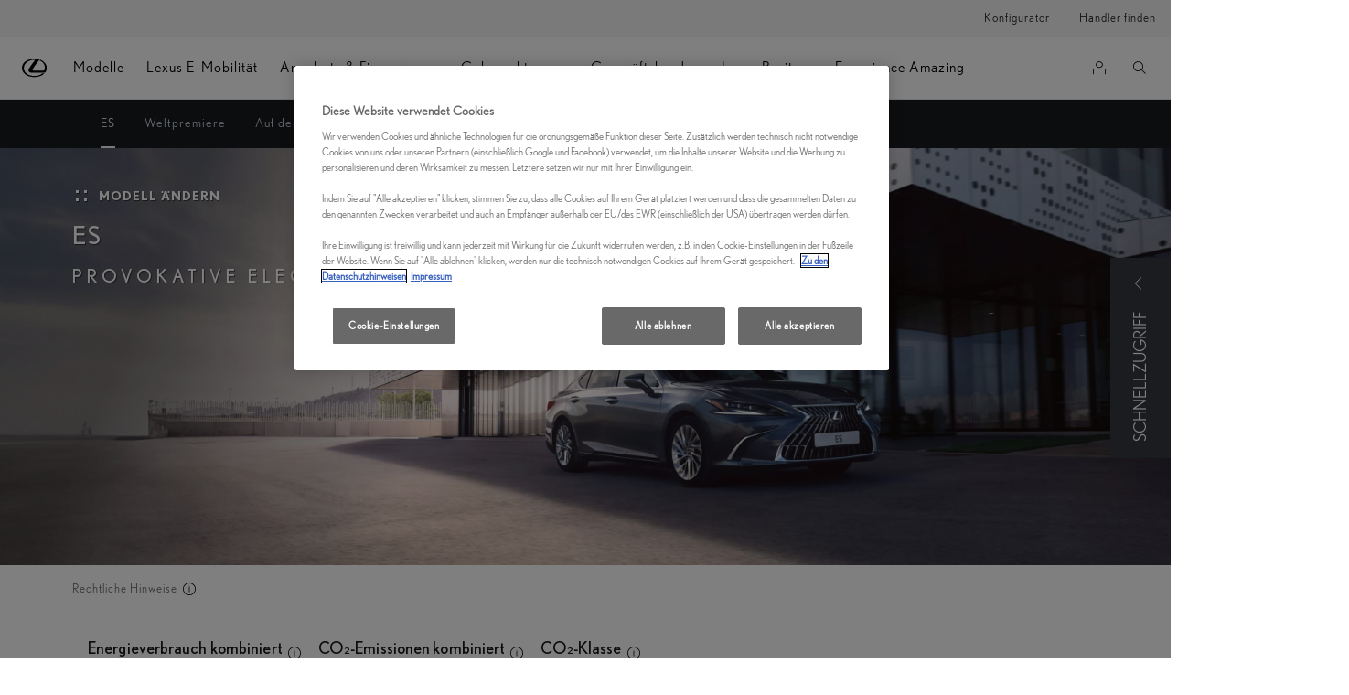

--- FILE ---
content_type: text/css;charset=utf-8
request_url: https://www.lexus.de/etc.clientlibs/qt/clientlibs/clientlib-lexus.min.8f3a1cf9b0525d4adae4eafd2d0baf38.css
body_size: 3466
content:
:root{--headerAnimationTiming: 0.5s ease-out}@keyframes spin-loader-before{0%{transform:rotate(75deg)}100%{transform:rotate(435deg)}}@keyframes spin-loader-after{0%{transform:rotate(45deg)}100%{transform:rotate(405deg)}}.fade-in{animation-name:fade-in;animation-duration:.7s;animation-timing-function:ease-out;animation-fill-mode:backwards;overflow:hidden}.fade-in:hover .s7dm-dynamic-media,.fade-in:active .s7dm-dynamic-media{transform:scale(1.05)}.fade-in .s7dm-dynamic-media{transform:scale(1.01);transition:transform .5s ease-out;animation-delay:.5s}.dxp-mt-0{margin-top:0rem}.dxp-mt-1{margin-top:1.6rem}.dxp-mt-2{margin-top:2.4rem}.dxp-mt-3{margin-top:3.2rem}.dxp-mt-4{margin-top:4rem}.dxp-mt-5{margin-top:4.8rem}.dxp-mt-6{margin-top:5.6rem}.dxp-mt-7{margin-top:6.4rem}.dxp-mt-8{margin-top:7.2rem}.dxp-mt-9{margin-top:8rem}.dxp-mt-10{margin-top:15.2rem}.dxp-mb-0{margin-bottom:0rem}.dxp-mb-1{margin-bottom:1.6rem}.dxp-mb-2{margin-bottom:2.4rem}.dxp-mb-3{margin-bottom:3.2rem}.dxp-mb-4{margin-bottom:4rem}.dxp-mb-5{margin-bottom:4.8rem}.dxp-mb-6{margin-bottom:5.6rem}.dxp-mb-7{margin-bottom:6.4rem}.dxp-mb-8{margin-bottom:7.2rem}.dxp-mb-9{margin-bottom:8rem}.dxp-mb-10{margin-bottom:15.2rem}.dxp-pt-0{padding-top:0rem}.dxp-pt-1{padding-top:1.6rem}.dxp-pt-2{padding-top:2.4rem}.dxp-pt-3{padding-top:3.2rem}.dxp-pt-4{padding-top:4rem}.dxp-pt-5{padding-top:4.8rem}.dxp-pt-6{padding-top:5.6rem}.dxp-pt-7{padding-top:6.4rem}.dxp-pt-8{padding-top:7.2rem}.dxp-pt-9{padding-top:8rem}.dxp-pt-10{padding-top:15.2rem}.dxp-pb-0{padding-bottom:0rem}.dxp-pb-1{padding-bottom:1.6rem}.dxp-pb-2{padding-bottom:2.4rem}.dxp-pb-3{padding-bottom:3.2rem}.dxp-pb-4{padding-bottom:4rem}.dxp-pb-5{padding-bottom:4.8rem}.dxp-pb-6{padding-bottom:5.6rem}.dxp-pb-7{padding-bottom:6.4rem}.dxp-pb-8{padding-bottom:7.2rem}.dxp-pb-9{padding-bottom:8rem}.dxp-pb-10{padding-bottom:15.2rem}.qt-tabs:not(.all) .cmp-tabs__tab--active,.qt-tabs.all .cmp-tabs__tab--all{border-color:#52565e}.qt-tabs .cmp-tabs__tab{color:#363840;border-bottom:1px solid #e2e8ef;padding:5px 20px;letter-spacing:.1rem}.qt-tabs .slick-arrow.slick-prev:after{content:"" !important}.qt-tabs .slick-arrow.slick-next:after{content:"" !important}.cmp-dealerfinder__search-header{font-size:1.6rem;letter-spacing:.2rem;line-height:2.2rem}.cmp-dealerfinder__search-field{line-height:3rem;letter-spacing:.1rem}.cmp-dealerfinder__search-type .cmp-input--radio label{line-height:2rem}.cmp-dealerfinder__dealer-cards .cmp-dealerfinder__title{font-size:1.6rem;line-height:2.2rem;letter-spacing:.2rem}.cmp-dealerfinder__dealer-cards .cmp-dealerfinder__card-expand,.cmp-dealerfinder__dealer-cards .cmp-dealerfinder__card-collapse{font-size:1.8rem;line-height:3rem;letter-spacing:.1rem}.cmp-dealerfinder__dealer-cards .cmp-dealerfinder__card-details .cmp-btn.btn-text-link{padding:0;width:100%;margin-left:0}.cmp-dealerfinder__dealer-cards .cmp-dealerfinder__card-details p:first-child{line-height:3rem;letter-spacing:.1rem}.cmp-dealerfinder__dealer-cards .cmp-dealerfinder__card-details .cmp-dealerfinder__services-expand,.cmp-dealerfinder__dealer-cards .cmp-dealerfinder__card-details .cmp-dealerfinder__services-collapse{font-size:1.8rem;line-height:3rem}.cmp-dealerfinder__dealer-cards .cmp-dealerfinder__card-details .cmp-dealerfinder__services .cmp-dealerfinder__service-header{font-size:1.4rem;line-height:2rem;letter-spacing:.2rem}.cmp-dealerfinder__card .cmp-dealerfinder__dealer-link{display:flex !important}.cmp-dealerfinder__card .cmp-dealerfinder__dealer-link:hover{color:#4d5e7d}.cmp-dealerfinder__card .cmp-dealerfinder__dealer-link .dxp-icon::before{content:"";font-family:"lexus-icons";font-size:.6rem;min-width:3rem}.cmp-dealerfinder__search-filter .cmp-dealerfinder__filter-button{text-transform:uppercase;letter-spacing:.1rem;line-height:2rem;font-size:1.4rem}.cmp-dealerfinder__search-field .cmp-input__text,.cmp-dealerfinder__search-field .cmp-input__text::placeholder{color:#101010 !important;height:auto}.cmp-dealerfinder__search-header,.cmp-dealerfinder__search-type .cmp-input--radio label,.cmp-dealerfinder__locate-button,.cmp-dealerfinder__locate-button .dxp-icon,.cmp-dealerfinder__card-expand,.cmp-dealerfinder__services-expand{color:#101010 !important}.cmp-dealerfinder__gray-text,.cmp-dealerfinder__card .cmp-dealerfinder__service .cmp-dealerfinder__service-value{color:#363840 !important}.dxp-mt-0{margin-top:0rem}.dxp-mt-1{margin-top:1.6rem}.dxp-mt-2{margin-top:2.4rem}.dxp-mt-3{margin-top:3.2rem}.dxp-mt-4{margin-top:4rem}.dxp-mt-5{margin-top:4.8rem}.dxp-mt-6{margin-top:5.6rem}.dxp-mt-7{margin-top:6.4rem}.dxp-mt-8{margin-top:7.2rem}.dxp-mt-9{margin-top:8rem}.dxp-mt-10{margin-top:15.2rem}.dxp-mb-0{margin-bottom:0rem}.dxp-mb-1{margin-bottom:1.6rem}.dxp-mb-2{margin-bottom:2.4rem}.dxp-mb-3{margin-bottom:3.2rem}.dxp-mb-4{margin-bottom:4rem}.dxp-mb-5{margin-bottom:4.8rem}.dxp-mb-6{margin-bottom:5.6rem}.dxp-mb-7{margin-bottom:6.4rem}.dxp-mb-8{margin-bottom:7.2rem}.dxp-mb-9{margin-bottom:8rem}.dxp-mb-10{margin-bottom:15.2rem}.dxp-pt-0{padding-top:0rem}.dxp-pt-1{padding-top:1.6rem}.dxp-pt-2{padding-top:2.4rem}.dxp-pt-3{padding-top:3.2rem}.dxp-pt-4{padding-top:4rem}.dxp-pt-5{padding-top:4.8rem}.dxp-pt-6{padding-top:5.6rem}.dxp-pt-7{padding-top:6.4rem}.dxp-pt-8{padding-top:7.2rem}.dxp-pt-9{padding-top:8rem}.dxp-pt-10{padding-top:15.2rem}.dxp-pb-0{padding-bottom:0rem}.dxp-pb-1{padding-bottom:1.6rem}.dxp-pb-2{padding-bottom:2.4rem}.dxp-pb-3{padding-bottom:3.2rem}.dxp-pb-4{padding-bottom:4rem}.dxp-pb-5{padding-bottom:4.8rem}.dxp-pb-6{padding-bottom:5.6rem}.dxp-pb-7{padding-bottom:6.4rem}.dxp-pb-8{padding-bottom:7.2rem}.dxp-pb-9{padding-bottom:8rem}.dxp-pb-10{padding-bottom:15.2rem}html[dir=rtl] .cmp-dealerfinder__show-more-results .cmp-btn{margin:0}
:root{--headerAnimationTiming: 0.5s ease-out}@keyframes spin-loader-before{0%{transform:rotate(75deg)}100%{transform:rotate(435deg)}}@keyframes spin-loader-after{0%{transform:rotate(45deg)}100%{transform:rotate(405deg)}}.fade-in{animation-name:fade-in;animation-duration:.7s;animation-timing-function:ease-out;animation-fill-mode:backwards;overflow:hidden}.fade-in:hover .s7dm-dynamic-media,.fade-in:active .s7dm-dynamic-media{transform:scale(1.05)}.fade-in .s7dm-dynamic-media{transform:scale(1.01);transition:transform .5s ease-out;animation-delay:.5s}.dxp-mt-0{margin-top:0rem}.dxp-mt-1{margin-top:1.6rem}.dxp-mt-2{margin-top:2.4rem}.dxp-mt-3{margin-top:3.2rem}.dxp-mt-4{margin-top:4rem}.dxp-mt-5{margin-top:4.8rem}.dxp-mt-6{margin-top:5.6rem}.dxp-mt-7{margin-top:6.4rem}.dxp-mt-8{margin-top:7.2rem}.dxp-mt-9{margin-top:8rem}.dxp-mt-10{margin-top:15.2rem}.dxp-mb-0{margin-bottom:0rem}.dxp-mb-1{margin-bottom:1.6rem}.dxp-mb-2{margin-bottom:2.4rem}.dxp-mb-3{margin-bottom:3.2rem}.dxp-mb-4{margin-bottom:4rem}.dxp-mb-5{margin-bottom:4.8rem}.dxp-mb-6{margin-bottom:5.6rem}.dxp-mb-7{margin-bottom:6.4rem}.dxp-mb-8{margin-bottom:7.2rem}.dxp-mb-9{margin-bottom:8rem}.dxp-mb-10{margin-bottom:15.2rem}.dxp-pt-0{padding-top:0rem}.dxp-pt-1{padding-top:1.6rem}.dxp-pt-2{padding-top:2.4rem}.dxp-pt-3{padding-top:3.2rem}.dxp-pt-4{padding-top:4rem}.dxp-pt-5{padding-top:4.8rem}.dxp-pt-6{padding-top:5.6rem}.dxp-pt-7{padding-top:6.4rem}.dxp-pt-8{padding-top:7.2rem}.dxp-pt-9{padding-top:8rem}.dxp-pt-10{padding-top:15.2rem}.dxp-pb-0{padding-bottom:0rem}.dxp-pb-1{padding-bottom:1.6rem}.dxp-pb-2{padding-bottom:2.4rem}.dxp-pb-3{padding-bottom:3.2rem}.dxp-pb-4{padding-bottom:4rem}.dxp-pb-5{padding-bottom:4.8rem}.dxp-pb-6{padding-bottom:5.6rem}.dxp-pb-7{padding-bottom:6.4rem}.dxp-pb-8{padding-bottom:7.2rem}.dxp-pb-9{padding-bottom:8rem}.dxp-pb-10{padding-bottom:15.2rem}.t-ellipsis{display:block;text-overflow:ellipsis;overflow:hidden;word-break:normal}.cmp-btn.compact{height:4rem;line-height:1}.cmp-btn.compact .btn-text{height:inherit;display:flex;align-items:center}.cmp-dealerfinder__overlayer{height:100%}.cmp-dealerfinder__container{position:relative;width:100%;height:100%;display:flex;flex-direction:column;min-height:600px;background-color:#d7d7d7}.cmp-dealerfinder__container .icon-Location-small{padding:0}.cmp-dealerfinder__container .icon-Location-small::before{font-size:2.1rem;padding:0}.cmp-dealerfinder__container .icon-Star-small{padding:.2rem 0 0}.cmp-dealerfinder__container .icon-Star-small::before{font-size:2rem;padding:0}.cmp-dealerfinder__container .mapboxgl-ctrl-attrib-button{display:none !important}.cmp-dealerfinder__close-button{position:absolute;width:3.2rem;height:3.2rem;border-radius:50%;z-index:10;top:4rem;right:4rem}.cmp-dealerfinder__close-button:hover{cursor:pointer}.cmp-dealerfinder__close-button .icon-Close-small::before{color:#fff}.cmp-dealerfinder__search-container{position:absolute !important;left:0;right:0;bottom:0}.cmp-dealerfinder__search-container.filters-open{max-height:50%}.cmp-dealerfinder__search-container.filters-open.dealer-open{max-height:75%}.cmp-dealerfinder__search-container .cmp-dealerfinder__title:hover{cursor:pointer}.cmp-dealerfinder__map{width:100%;height:100%;flex:auto}.cmp-input--text .cmp-input__text{color:#6c7073;border:none;outline:none;background:transparent}.cmp-input--radio{position:relative;z-index:1;display:block;min-height:2.4rem;padding-left:2rem}.cmp-input--radio .cmp-input__label{position:relative;margin-bottom:0;vertical-align:top}.cmp-input--radio .cmp-input__label::before{content:"";position:absolute;top:.5rem;left:-2rem;display:block;width:1rem;height:1rem;pointer-events:none;background-color:#fff;border-radius:50%;border:1px solid #6c7073;transition:background-color .15s ease-in-out,border-color .15s ease-in-out,box-shadow .15s ease-in-out}.cmp-input--radio .cmp-input__radio{position:absolute;left:0;z-index:-1;width:1rem;height:1.7rem;opacity:0}.cmp-dealerfinder__dealer-links .cmp-dealerfinder__dealer-link{font-size:1.4rem;line-height:1.89rem}.cmp-dealerfinder__dealer-links span{display:-webkit-box !important;overflow:hidden;-webkit-line-clamp:1;-webkit-box-orient:vertical;white-space:normal}@media(min-width: 992px){.cmp-dealerfinder__search-container{top:4rem !important;left:4rem;right:auto;bottom:0;width:38rem;max-width:calc(100% - 8rem);max-height:calc(100vh - 4rem) !important;overflow:hidden}}.toyota-maps-autocomplete-wrapper:not(.hide) li{background-color:#fff;margin:0;border-bottom:1px solid #d7d7d7}.toyota-maps-autocomplete-wrapper:not(.hide) li.active,.toyota-maps-autocomplete-wrapper:not(.hide) li:hover{background-color:#7a7a7b}.progress{overflow:hidden;height:20px;margin-bottom:20px;background-color:#f5f5f5;border-radius:4px;box-shadow:inset 0 1px 2px rgba(0,0,0,.1)}.progress-bar{float:left;width:0%;height:100%;font-size:1.2rem;line-height:2rem;color:#fff;text-align:center;background-color:#428bca;box-shadow:inset 0 -1px 0 rgba(0,0,0,.15);transition:width .6s ease}.progress-striped .progress-bar{background-image:linear-gradient(45deg, rgba(255, 255, 255, 0.15) 25%, transparent 25%, transparent 50%, rgba(255, 255, 255, 0.15) 50%, rgba(255, 255, 255, 0.15) 75%, transparent 75%, transparent);background-size:40px 40px}.progress.active .progress-bar{animation:progress-bar-stripes 2s linear infinite}.progress-bar[aria-valuenow="1"],.progress-bar[aria-valuenow="2"]{min-width:30px}.progress-bar[aria-valuenow="0"]{color:#999;min-width:30px;background-color:transparent;background-image:none;box-shadow:none}.progress-bar-success{background-color:#5cb85c}.progress-striped .progress-bar-success{background-image:linear-gradient(45deg, rgba(255, 255, 255, 0.15) 25%, transparent 25%, transparent 50%, rgba(255, 255, 255, 0.15) 50%, rgba(255, 255, 255, 0.15) 75%, transparent 75%, transparent)}.progress-bar-info{background-color:#5bc0de}.progress-striped .progress-bar-info{background-image:linear-gradient(45deg, rgba(255, 255, 255, 0.15) 25%, transparent 25%, transparent 50%, rgba(255, 255, 255, 0.15) 50%, rgba(255, 255, 255, 0.15) 75%, transparent 75%, transparent)}.progress-bar-warning{background-color:#f0ad4e}.progress-striped .progress-bar-warning{background-image:linear-gradient(45deg, rgba(255, 255, 255, 0.15) 25%, transparent 25%, transparent 50%, rgba(255, 255, 255, 0.15) 50%, rgba(255, 255, 255, 0.15) 75%, transparent 75%, transparent)}.progress-bar-danger{background-color:#d9534f}.progress-striped .progress-bar-danger{background-image:linear-gradient(45deg, rgba(255, 255, 255, 0.15) 25%, transparent 25%, transparent 50%, rgba(255, 255, 255, 0.15) 50%, rgba(255, 255, 255, 0.15) 75%, transparent 75%, transparent)}.rating{font-size:2.4rem;position:relative;display:table}.rating .value{position:absolute;left:0;top:0;bottom:0;overflow:hidden;width:0;white-space:nowrap;transition:width .35s cubic-bezier(0.785, 0.135, 0.15, 0.86) 0s}.review{overflow:hidden;float:none;color:#eff0f0}.review .review-container{font-size:1.6rem;line-height:2.5rem;margin-bottom:16px}.review .review-container h6{font-family:"T1 Body Font Bold",Arial,Helvetica,sans-serif;font-size:1.6rem}.review h5{color:#282830}.review .progress{transform:scaleX(1)}.review .progress.star-gray{width:60px;height:12px;background-repeat:repeat-x;background-color:transparent;box-shadow:none;border-radius:0}.review .progress.bigStar-gray-big{width:145px;height:24px;background-repeat:repeat-x;background-color:transparent;box-shadow:none;border-radius:0}.review .progress.bigStar-gray-big.medium{width:93px;height:18px}.review .progress.medium{width:92px;height:18px}.review .progress-bar{float:left}.review .progress-bar.star-yellow,.review .progress-bar.star-dark,.review .progress-bar.bigStar-yellow-big,.review .progress-bar.bigStar-dark-big{background-repeat:repeat-x;background-color:transparent;box-shadow:none}.review .review-recommended{color:#f02}.review .review-title{font-family:"T1 Body Font",Arial,Helvetica,sans-serif;font-size:1.9rem;line-height:2.5rem;margin-bottom:8px;color:#282830}.review .review-details .read-more{font-size:1.5rem;line-height:2rem}.review .review-details .poster-name{font-size:1.3rem;line-height:1.8rem;margin-bottom:8px}.review .btn.btn-action-primary{color:#fff}.review .btn.btn-link{padding:0;vertical-align:baseline}.review-section .section-title .bazaarvoice{text-align:center}.review-section .section-title .bazaarvoice p{display:inline;padding-right:5px;font-family:"T1 Body Font Bold",Arial,Helvetica,sans-serif}.review-section .section-title .bazaarvoice-logo{height:14px;width:auto;margin:-2px auto 0}.review-section .filter-bar{margin-bottom:12px}.review-section .tab-content .section{margin:0}.review-section .progress{margin-bottom:16px}@media(max-width: 767.98px){.cmp-dealerfinder__container .cmp-dealerfinder__search-container.filters-open{max-height:75%}.cmp-dealerfinder__container.hide-initial-mobile-map:not(.filters-open){min-height:265px}.cmp-dealerfinder__container.hide-initial-mobile-map:not(.filters-open) .cmp-dealerfinder__map{display:none}.cmp-dealerfinder__container.hide-initial-mobile-map:not(.filters-open) .cmp-dealerfinder__search-container{top:0}}.cmp-dealerfinder__search-container.filters-open .cmp-dealerfinder__dealers{display:block}.cmp-dealerfinder__dealers{display:none;overflow-y:scroll}.cmp-dealerfinder__card:not(:first-child){border-top:1px solid #e4e4e4}.cmp-dealerfinder__card:first-child{padding-top:0 !important;margin-top:0 !important}.cmp-dealerfinder__card.disabled *{color:#7a7a7b !important}.cmp-dealerfinder__card.disabled .cmp-dealerfinder__card-index{background-color:#7a7a7b}.cmp-dealerfinder__card.disabled .cmp-dealerfinder__card-index span{color:#fff !important}.cmp-dealerfinder__card.disabled .cmp-dealerfinder__error{color:#d40605 !important}.cmp-dealerfinder__card .cmp-dealerfinder__card-index{width:24px;height:24px;border-radius:50%}.cmp-dealerfinder__card .cmp-dealerfinder__card-index span{color:#fff;margin-bottom:.1rem}.cmp-dealerfinder__card .cmp-dealerfinder__distance{color:#6c7073}.cmp-dealerfinder__card .cmp-dealerfinder__dealer-link{display:block;word-break:break-all}.cmp-dealerfinder__card .cmp-dealerfinder__dealer-link .dxp-icon{padding:0;height:auto}.cmp-dealerfinder__card .cmp-dealerfinder__services{overflow:hidden;transition:max-height .2s ease-in-out;max-height:600px}.cmp-dealerfinder__card .cmp-dealerfinder__services.closed{max-height:0}.cmp-dealerfinder__card .cmp-dealerfinder__service{border-bottom:1px solid #f5f5f5}.cmp-dealerfinder__card .cmp-dealerfinder__service .cmp-dealerfinder__service-value{color:#6c7073}.cmp-dealerfinder__card .cmp-dealerfinder__card-details{overflow:hidden;transition:max-height .2s ease-in-out;max-height:1000px}.cmp-dealerfinder__card .cmp-dealerfinder__card-details.closed{max-height:0}.cmp-dealerfinder__card .review-container{position:relative;margin-bottom:8px}.cmp-dealerfinder__card .review-container .rating-text{height:18px;display:inline-block;font-family:"Toyota Bold",arial,helvetica,sans-serif;margin:3px 0 0 6px;font-size:1.5rem;line-height:2rem;vertical-align:top;position:absolute;left:120px;top:0}.cmp-dealerfinder__card-expand:hover,.cmp-dealerfinder__card-collapse:hover,.cmp-dealerfinder__services-expand:hover,.cmp-dealerfinder__services-collapse:hover{cursor:pointer}@media(min-width: 992px){.cmp-dealerfinder__dealers{margin-top:1.6rem !important}}.dxp-mt-0{margin-top:0rem}.dxp-mt-1{margin-top:1.6rem}.dxp-mt-2{margin-top:2.4rem}.dxp-mt-3{margin-top:3.2rem}.dxp-mt-4{margin-top:4rem}.dxp-mt-5{margin-top:4.8rem}.dxp-mt-6{margin-top:5.6rem}.dxp-mt-7{margin-top:6.4rem}.dxp-mt-8{margin-top:7.2rem}.dxp-mt-9{margin-top:8rem}.dxp-mt-10{margin-top:15.2rem}.dxp-mb-0{margin-bottom:0rem}.dxp-mb-1{margin-bottom:1.6rem}.dxp-mb-2{margin-bottom:2.4rem}.dxp-mb-3{margin-bottom:3.2rem}.dxp-mb-4{margin-bottom:4rem}.dxp-mb-5{margin-bottom:4.8rem}.dxp-mb-6{margin-bottom:5.6rem}.dxp-mb-7{margin-bottom:6.4rem}.dxp-mb-8{margin-bottom:7.2rem}.dxp-mb-9{margin-bottom:8rem}.dxp-mb-10{margin-bottom:15.2rem}.dxp-pt-0{padding-top:0rem}.dxp-pt-1{padding-top:1.6rem}.dxp-pt-2{padding-top:2.4rem}.dxp-pt-3{padding-top:3.2rem}.dxp-pt-4{padding-top:4rem}.dxp-pt-5{padding-top:4.8rem}.dxp-pt-6{padding-top:5.6rem}.dxp-pt-7{padding-top:6.4rem}.dxp-pt-8{padding-top:7.2rem}.dxp-pt-9{padding-top:8rem}.dxp-pt-10{padding-top:15.2rem}.dxp-pb-0{padding-bottom:0rem}.dxp-pb-1{padding-bottom:1.6rem}.dxp-pb-2{padding-bottom:2.4rem}.dxp-pb-3{padding-bottom:3.2rem}.dxp-pb-4{padding-bottom:4rem}.dxp-pb-5{padding-bottom:4.8rem}.dxp-pb-6{padding-bottom:5.6rem}.dxp-pb-7{padding-bottom:6.4rem}.dxp-pb-8{padding-bottom:7.2rem}.dxp-pb-9{padding-bottom:8rem}.dxp-pb-10{padding-bottom:15.2rem}.cmp-dealerfinder__search-container .icon-Close-small{display:none !important;width:1.7rem;height:1.7rem;border-radius:50%;background-color:#6c7073;color:#fff !important;padding:0;min-width:auto}.cmp-dealerfinder__search-container .icon-Close-small::before{font-size:.7rem !important;line-height:.7rem;min-width:auto}.cmp-dealerfinder__search-container.filters-open .icon-Search-small,.cmp-dealerfinder__search-container.filters-open .cmp-dealerfinder__search-header,.cmp-dealerfinder__search-container.filters-open .cmp-dealerfinder__search-type{display:none}.cmp-dealerfinder__search-container.filters-open .cmp-dealerfinder__search-filter{display:block}.cmp-dealerfinder__search-container.filters-open .icon-Close-small{display:flex !important}html[dir=rtl] .cmp-dealerfinder__search-container .cmp-dealerfinder__search-type .cmp-input--radio{padding-left:0;padding-right:2rem}html[dir=rtl] .cmp-dealerfinder__search-container .cmp-dealerfinder__search-type .cmp-input--radio .cmp-input__label::before{right:-2rem}html[dir=rtl] .cmp-dealerfinder__search-container .cmp-dealerfinder__search-type .cmp-input--radio .cmp-input__radio{right:0}html[dir=rtl] .cmp-dealerfinder__search-container .cmp-dealerfinder__locate-button .dxp-icon.icon-Location-small::before{transform:scaleX(-1)}.cmp-dealerfinder__error{color:#d40605}.cmp-dealerfinder__error .icon-Error-small{padding:0}.cmp-dealerfinder__error .icon-Error-small::before{padding:0;font-size:1.8rem}.cmp-dealerfinder__search-header{color:#000}.cmp-dealerfinder__search-divider{border-bottom:1px solid #e4e4e4}.icon-Search-small:hover,.icon-Close-small:hover{cursor:pointer}.cmp-dealerfinder__search-content{background-color:#fff;padding:2.4rem}.cmp-dealerfinder__search-filter{display:none;overflow:hidden}.cmp-dealerfinder__filter{background-color:#f5f5f5;transition:background-color .2s ease-in-out;overflow:hidden}.cmp-dealerfinder__filter .cmp-dealerfinder__filter-options{transition:max-height .2s ease-in-out;max-height:600px}.cmp-dealerfinder__filter .icon-Chevron_Down-small{display:none}.cmp-dealerfinder__filter .icon-Chevron_Up-small{display:block}.cmp-dealerfinder__filter.closed{background-color:#fff}.cmp-dealerfinder__filter.closed .cmp-dealerfinder__filter-options{max-height:0}.cmp-dealerfinder__filter.closed .icon-Chevron_Down-small{display:block}.cmp-dealerfinder__filter.closed .icon-Chevron_Up-small{display:none}.cmp-dealerfinder__filter-header,.cmp-dealerfinder__filter-option{padding:.8rem 2.4rem;border:1px solid #e4e4e4}.cmp-dealerfinder__filter-header .dxp-icon:before,.cmp-dealerfinder__filter-option .dxp-icon:before{font-size:2rem}.cmp-dealerfinder__filter-header:hover,.cmp-dealerfinder__filter-header label:hover,.cmp-dealerfinder__filter-option:hover,.cmp-dealerfinder__filter-option label:hover{cursor:pointer}.cmp-dealerfinder__filter-options{padding:0;margin:0;list-style:none}.cmp-dealerfinder__filter-option{border-top:none;margin:0}.cmp-dealerfinder__filter-option label{margin:0}.cmp-dealerfinder__filter-option .cmp-dealerfinder__select-filter{border:1px solid #a8aaac;background-color:transparent;transition:border .2s ease-in-out,background-color .2s ease-in-out;width:3.2rem;height:3.2rem;border-radius:50%}.cmp-dealerfinder__filter-option .icon-Check-small{display:none;color:#fff}.cmp-dealerfinder__filter-option .icon-Check-small::before{font-size:1rem}.cmp-dealerfinder__filter-option input{display:none}.cmp-dealerfinder__filter-option input:checked+.cmp-dealerfinder__select-filter{border:1px solid transparent}.cmp-dealerfinder__filter-option input:checked+.cmp-dealerfinder__select-filter .icon-Check-small{display:block}.cmp-dealerfinder__locate-button:hover{cursor:pointer}.rating{position:relative;display:table}.rating,.rating:before{font-size:2rem;letter-spacing:.2rem}.rating::before{content:"" "" "" "" "";color:#a8aaac}.rating .value{position:absolute;left:0;top:0;bottom:0;overflow:hidden;width:0;white-space:nowrap;transition:width .35s cubic-bezier(0.785, 0.135, 0.15, 0.86)}.rating .value::before{content:"" "" "" "" ""}.qt-tabs .cmp-tabs-wrapper{word-break:break-word}.qt-tabs .slick-slide{width:auto}.qt-tabs .slick-arrow{position:absolute;font-size:0}.qt-tabs .slick-arrow.slick-prev,.qt-tabs .slick-arrow.slick-next{position:absolute;opacity:1;top:5px;z-index:1}.qt-tabs .slick-arrow.slick-prev:after,.qt-tabs .slick-arrow.slick-next:after{font-size:1.6rem;font-family:"dxp-icon";width:60px;transition:opacity .5s ease-out;pointer-events:none}.qt-tabs .slick-arrow.slick-prev.slick-disabled,.qt-tabs .slick-arrow.slick-next.slick-disabled{opacity:0}.qt-tabs .slick-arrow.slick-prev{left:-5px}.qt-tabs .slick-arrow.slick-prev:after{content:"";background:linear-gradient(90deg, #fff 40%, rgba(255, 255, 255, 0) 105%)}.qt-tabs .slick-arrow.slick-next{right:-5px}.qt-tabs .slick-arrow.slick-next:after{content:"";background:linear-gradient(270deg, #fff 40%, rgba(255, 255, 255, 0) 105%);text-align:right}.qt-tabs .slick-slider{padding:0}.qt-tabs .cmp-tabs__tab:focus,.qt-tabs .cmp-tabs__tab:active{outline:none}.qt-tabs:not(.overflowed-row) .slick-arrow{display:none}

/*# sourceMappingURL=style.css.map*/

--- FILE ---
content_type: text/css; charset=UTF-8
request_url: https://www.lexus.de/headless-assets/stylesheet-DyD8XpoX.css
body_size: 35092
content:
@font-face{font-family:Nobel-Book;font-display:swap;src:url(/headless-assets/lexus/fonts/Nobel-WGL-Book/37ccd1eb-578b-42e2-9af3-9dd9ccac3d98-2.eot);src:url(/headless-assets/lexus/fonts/Nobel-WGL-Book/37ccd1eb-578b-42e2-9af3-9dd9ccac3d98-2.eot?) format("embedded-opentype"),url(/headless-assets/lexus/fonts/Nobel-WGL-Book/37ccd1eb-578b-42e2-9af3-9dd9ccac3d98-3.woff) format("woff"),url(/headless-assets/lexus/fonts/Nobel-WGL-Book/37ccd1eb-578b-42e2-9af3-9dd9ccac3d98-1.ttf) format("truetype")}@font-face{font-family:Nobel-Light;font-display:swap;src:url(/headless-assets/lexus/fonts/Nobel-WGL-Light/c55a118e-6fa9-42c5-9494-fc0670357280-2.eot);src:url(/headless-assets/lexus/fonts/Nobel-WGL-Light/c55a118e-6fa9-42c5-9494-fc0670357280-2.eot?) format("embedded-opentype"),url(/headless-assets/lexus/fonts/Nobel-WGL-Light/c55a118e-6fa9-42c5-9494-fc0670357280-3.woff) format("woff"),url(/headless-assets/lexus/fonts/Nobel-WGL-Light/c55a118e-6fa9-42c5-9494-fc0670357280-1.ttf) format("truetype")}@font-face{font-family:Nobel-Regular;font-display:swap;src:url(/headless-assets/lexus/fonts/Nobel-WGL-Regular/3b19107b-3d9d-4558-9660-ef3776064b11-2.eot);src:url(/headless-assets/lexus/fonts/Nobel-WGL-Regular/3b19107b-3d9d-4558-9660-ef3776064b11-2.eot?) format("embedded-opentype"),url(/headless-assets/lexus/fonts/Nobel-WGL-Regular/3b19107b-3d9d-4558-9660-ef3776064b11-3.woff) format("woff"),url(/headless-assets/lexus/fonts/Nobel-WGL-Regular/3b19107b-3d9d-4558-9660-ef3776064b11-1.ttf) format("truetype")}@font-face{font-family:Nobel-Decorative;font-display:swap;src:url(/headless-assets/lexus/fonts/Nobel-WGL-Decorative/48ddc1be-361c-31d5-7ed3-9cc9ddbe3e25-2.eot);src:url(/headless-assets/lexus/fonts/Nobel-WGL-Decorative/48ddc1be-361c-31d5-7ed3-9cc9ddbe3e25-2.eot?) format("embedded-opentype"),url(/headless-assets/lexus/fonts/Nobel-WGL-Decorative/48ddc1be-361c-31d5-7ed3-9cc9ddbe3e25-3.woff) format("woff"),url(/headless-assets/lexus/fonts/Nobel-WGL-Decorative/48ddc1be-361c-31d5-7ed3-9cc9ddbe3e25-1.ttf) format("truetype")}.lex-dx_background-image_-Gjjx_13tir{position:absolute;top:0;left:0;display:block;width:100%;height:100%;object-fit:cover;background-position:center;background-repeat:no-repeat;background-size:cover;overflow:hidden}.lex-dx_inline-image-wrapper_Z8ol1_13tir{position:relative;z-index:-1;width:100%;height:100%}.lex-dx_inline-image_0-dDX_13tir{width:100%;height:100%;position:absolute;object-fit:cover;top:0;left:0}.lex-dx_image-gradient_VEFPu_13tir{position:absolute;pointer-events:none;z-index:100}.lex-dx_image-gradient-warm-top_1yxvB_13tir{background:linear-gradient(to top,#342d2900,#342d29);top:0;left:0;height:50%;width:100%}.lex-dx_image-gradient-warm-bottom_jBIv5_13tir{background:linear-gradient(to bottom,#342d2900,#342d29);bottom:-1px;left:0;height:50%;width:100%}.lex-dx_image-gradient-warm-left_jjWR1_13tir{background:linear-gradient(to left,#342d2900,#342d29);left:0;width:50%;height:100%}.lex-dx_image-gradient-warm-right_g7Acz_13tir{background:linear-gradient(to right,#342d2900,#342d29);right:0;width:50%;height:100%}.lex-dx_image-gradient-cool-top_ol5tT_13tir{background:linear-gradient(to top,#292e3400,#292e34);top:0;left:0;height:50%;width:100%}.lex-dx_image-gradient-cool-bottom_G8s1E_13tir{background:linear-gradient(to bottom,#292e3400,#292e34);bottom:-1px;left:0;height:50%;width:100%}.lex-dx_image-gradient-cool-left_POhGK_13tir{background:linear-gradient(to left,#292e3400,#292e34);left:0;width:50%;height:100%}.lex-dx_image-gradient-cool-right_A2Abu_13tir{background:linear-gradient(to right,#292e3400,#292e34);right:0;width:50%;height:100%}.lex-dx_image-gradient-neutral-top_1Uqfn_13tir{background:linear-gradient(to top,#3330,#333);top:0;left:0;height:50%;width:100%}.lex-dx_image-gradient-neutral-bottom_xP-FK_13tir{background:linear-gradient(to bottom,#3330,#333);bottom:-1px;left:0;height:50%;width:100%}.lex-dx_image-gradient-neutral-right_vxtJt_13tir{background:linear-gradient(to right,#3330,#333);right:0;width:50%;height:100%}.lex-dx_image-gradient-neutral-left_uon2e_13tir{background:linear-gradient(to left,#3330,#333);left:0;width:50%;height:100%}.lex-dx_CCISImage_4tSyW_13tir{position:absolute;top:0;left:0;width:100%;height:auto;opacity:0;pointer-events:none;z-index:200;aspect-ratio:2.15/1;object-fit:contain;object-position:center}.lex-dx_CCISImage_4tSyW_13tir.lex-dx_isActive_mkcIf_13tir{position:relative;opacity:1;pointer-events:auto}@keyframes lex-dx_button-hover-clip_AU-g7_13tir{0%{clip-path:inset(0px 24px 0px 0px)}to{clip-path:inset(0px 0px 0px 0px)}}@keyframes lex-dx_button-hover-translate_vg4aL_13tir{0%{transform:translate(-24px)}to{transform:translate(0)}}@keyframes lex-dx_button-hover-border-line_ERBQT_13tir{0%{clip-path:inset(0px 100% 0px 0px)}to{clip-path:inset(0px 0px 0px 0px)}}.lex-dx_button_q2742_13tir{border:none;outline:none;background:none;padding:0;margin:0;font:inherit;cursor:pointer;text-decoration:none;text-transform:none;-webkit-tap-highlight-color:transparent;box-sizing:border-box;position:relative;display:inline-flex;align-items:center;border-radius:22px;padding-block:10px;padding-inline:20px;text-align:start;transition:background-color .4s cubic-bezier(.23,1,.32,1)}.lex-dx_button_q2742_13tir:disabled,.lex-dx_button_q2742_13tir[aria-disabled=true]{pointer-events:none;cursor:not-allowed}.lex-dx_button_q2742_13tir .lex-dx_border-stroke_Gr-43_13tir{opacity:0;transition:opacity .4s cubic-bezier(.23,1,.32,1),stroke-width .4s cubic-bezier(.23,1,.32,1)}.lex-dx_button_q2742_13tir:focus-visible .lex-dx_border-stroke_Gr-43_13tir,.lex-dx_button_q2742_13tir.lex-dx_focused_2lARo_13tir .lex-dx_border-stroke_Gr-43_13tir{opacity:1}@media (hover: hover) and (pointer: fine){.lex-dx_button_q2742_13tir.lex-dx_hovering_-zEt6_13tir .lex-dx_border-stroke_Gr-43_13tir,.lex-dx_button_q2742_13tir:hover .lex-dx_border-stroke_Gr-43_13tir{opacity:1;stroke-width:4px}.lex-dx_button_q2742_13tir.lex-dx_hovering_-zEt6_13tir .lex-dx_border-outline_N1W87_13tir,.lex-dx_button_q2742_13tir:hover .lex-dx_border-outline_N1W87_13tir,.lex-dx_button_q2742_13tir.lex-dx_pressed_fWbeB_13tir .lex-dx_border-stroke_Gr-43_13tir,.lex-dx_button_q2742_13tir:active .lex-dx_border-stroke_Gr-43_13tir{stroke-width:0}}.lex-dx_button_q2742_13tir.lex-dx_focused_2lARo_13tir:not(:hover,.lex-dx_hovering_-zEt6_13tir) .lex-dx_border-outline_N1W87_13tir,.lex-dx_button_q2742_13tir:focus-visible:not(:hover,.lex-dx_hovering_-zEt6_13tir) .lex-dx_border-outline_N1W87_13tir{stroke-width:1px}.lex-dx_button__content_7FSM3_13tir{display:flex;align-items:center;position:relative;gap:10px}.lex-dx_button__content--icon-right_F4UaK_13tir{flex-direction:row}.lex-dx_button__content--icon-left_22lus_13tir{flex-direction:row-reverse}.lex-dx_icon-wrap_pKLpr_13tir{display:flex;align-items:center;flex-shrink:0;justify-content:flex-start;width:24px}.lex-dx_icon-wrap_pKLpr_13tir .lex-dx_icon_dL5Jr_13tir{color:inherit}.lex-dx_light_81yVb_13tir{color:#fff;background-color:#00244d}@media (hover: hover) and (pointer: fine){.lex-dx_light_81yVb_13tir:hover,.lex-dx_light_81yVb_13tir.lex-dx_hovering_-zEt6_13tir{color:#fff;background-color:#001a38}.lex-dx_light_81yVb_13tir.lex-dx_pressed_fWbeB_13tir,.lex-dx_light_81yVb_13tir:active{background-color:#4d4d4d}}.lex-dx_light_81yVb_13tir:disabled,.lex-dx_light_81yVb_13tir[aria-disabled=true]{background-color:#f5f5f5;color:#d4d2d1}.lex-dx_light_81yVb_13tir:disabled .lex-dx_btnText_w68Xr_13tir,.lex-dx_light_81yVb_13tir[aria-disabled=true] .lex-dx_btnText_w68Xr_13tir{color:#d4d2d1}.lex-dx_dark_Bp0z1_13tir{color:#000;background-color:#f5f5f5}@media (hover: hover) and (pointer: fine){.lex-dx_dark_Bp0z1_13tir:hover,.lex-dx_dark_Bp0z1_13tir.lex-dx_hovering_-zEt6_13tir{background-color:#fff}.lex-dx_dark_Bp0z1_13tir.lex-dx_pressed_fWbeB_13tir,.lex-dx_dark_Bp0z1_13tir:active{background-color:#d4d2d1}}.lex-dx_dark_Bp0z1_13tir:disabled,.lex-dx_dark_Bp0z1_13tir[aria-disabled=true]{background-color:#333;color:#666}.lex-dx_dark_Bp0z1_13tir:disabled .lex-dx_btnText_w68Xr_13tir,.lex-dx_dark_Bp0z1_13tir[aria-disabled=true] .lex-dx_btnText_w68Xr_13tir{color:#666}.lex-dx_hero_kadkc_13tir{padding-inline:40px;text-align:center}.lex-dx_hero_kadkc_13tir .lex-dx_button__content_7FSM3_13tir{gap:0px}.lex-dx_hero_kadkc_13tir .lex-dx_button__content_7FSM3_13tir .lex-dx_icon-wrap_pKLpr_13tir{width:0px}.lex-dx_secondary_sFOmH_13tir{background-color:transparent!important}.lex-dx_secondary_sFOmH_13tir .lex-dx_border-stroke_Gr-43_13tir{opacity:0;transition:opacity .4s cubic-bezier(.23,1,.32,1),stroke-width .4s cubic-bezier(.23,1,.32,1)}.lex-dx_secondary_sFOmH_13tir:focus-visible .lex-dx_border-stroke_Gr-43_13tir,.lex-dx_secondary_sFOmH_13tir.lex-dx_focused_2lARo_13tir .lex-dx_border-stroke_Gr-43_13tir{opacity:1}@media (hover: hover) and (pointer: fine){.lex-dx_secondary_sFOmH_13tir.lex-dx_hovering_-zEt6_13tir .lex-dx_border-stroke_Gr-43_13tir,.lex-dx_secondary_sFOmH_13tir:hover .lex-dx_border-stroke_Gr-43_13tir{opacity:1;stroke-width:4px}.lex-dx_secondary_sFOmH_13tir.lex-dx_hovering_-zEt6_13tir .lex-dx_border-outline_N1W87_13tir,.lex-dx_secondary_sFOmH_13tir:hover .lex-dx_border-outline_N1W87_13tir,.lex-dx_secondary_sFOmH_13tir.lex-dx_pressed_fWbeB_13tir .lex-dx_border-stroke_Gr-43_13tir,.lex-dx_secondary_sFOmH_13tir:active .lex-dx_border-stroke_Gr-43_13tir{stroke-width:0}}@media (hover: hover) and (pointer: fine){.lex-dx_secondary_sFOmH_13tir.lex-dx_hovering_-zEt6_13tir .lex-dx_border-gradient--shineAnimate_rGws4_13tir stop:nth-child(1),.lex-dx_secondary_sFOmH_13tir:hover .lex-dx_border-gradient--shineAnimate_rGws4_13tir stop:nth-child(1){stop-color:#8e5d37}.lex-dx_secondary_sFOmH_13tir.lex-dx_hovering_-zEt6_13tir .lex-dx_border-gradient--shineAnimate_rGws4_13tir stop:nth-child(2),.lex-dx_secondary_sFOmH_13tir:hover .lex-dx_border-gradient--shineAnimate_rGws4_13tir stop:nth-child(2){stop-color:#ecb493}}.lex-dx_secondary_sFOmH_13tir .lex-dx_border-gradient--shineAnimate_rGws4_13tir stop{transition:stop-color .4s cubic-bezier(.23,1,.32,1)}.lex-dx_secondary_sFOmH_13tir .lex-dx_border-gradient--shineAnimate_rGws4_13tir stop:nth-child(1){stop-color:#ecb493}.lex-dx_secondary_sFOmH_13tir .lex-dx_border-gradient--shineAnimate_rGws4_13tir stop:nth-child(2){stop-color:#c08b68}.lex-dx_secondary_sFOmH_13tir .lex-dx_border-gradient--shineAnimate_rGws4_13tir stop:nth-child(3){stop-color:#8e5d37}@media (hover: hover) and (pointer: fine){.lex-dx_secondary_sFOmH_13tir.lex-dx_flipShineGradient_MiSeK_13tir.lex-dx_hovering_-zEt6_13tir .lex-dx_border-gradient--shineAnimate_rGws4_13tir stop:nth-child(1),.lex-dx_secondary_sFOmH_13tir.lex-dx_flipShineGradient_MiSeK_13tir:hover .lex-dx_border-gradient--shineAnimate_rGws4_13tir stop:nth-child(1){stop-color:#8e5d37}.lex-dx_secondary_sFOmH_13tir.lex-dx_flipShineGradient_MiSeK_13tir.lex-dx_hovering_-zEt6_13tir .lex-dx_border-gradient--shineAnimate_rGws4_13tir stop:nth-child(2),.lex-dx_secondary_sFOmH_13tir.lex-dx_flipShineGradient_MiSeK_13tir:hover .lex-dx_border-gradient--shineAnimate_rGws4_13tir stop:nth-child(2){stop-color:#ecb493}}.lex-dx_secondary_sFOmH_13tir.lex-dx_flipShineGradient_MiSeK_13tir .lex-dx_border-gradient--shineAnimate_rGws4_13tir{transform:scaleX(-1);transform-origin:center}.lex-dx_secondary_sFOmH_13tir.lex-dx_flipShineGradient_MiSeK_13tir .lex-dx_border-gradient--shineAnimate_rGws4_13tir stop{transition:stop-color .4s cubic-bezier(.23,1,.32,1)}.lex-dx_secondary_sFOmH_13tir.lex-dx_flipShineGradient_MiSeK_13tir .lex-dx_border-gradient--shineAnimate_rGws4_13tir stop:nth-child(1){stop-color:#ecb493}.lex-dx_secondary_sFOmH_13tir.lex-dx_flipShineGradient_MiSeK_13tir .lex-dx_border-gradient--shineAnimate_rGws4_13tir stop:nth-child(2){stop-color:#c08b68}.lex-dx_secondary_sFOmH_13tir.lex-dx_flipShineGradient_MiSeK_13tir .lex-dx_border-gradient--shineAnimate_rGws4_13tir stop:nth-child(3){stop-color:#8e5d37}@media (hover: hover) and (pointer: fine){.lex-dx_secondary_sFOmH_13tir.lex-dx_pressed_fWbeB_13tir .lex-dx_border-stroke_Gr-43_13tir,.lex-dx_secondary_sFOmH_13tir:active .lex-dx_border-stroke_Gr-43_13tir{stroke:#d4d2d1;stroke-width:4px}}.lex-dx_secondary_sFOmH_13tir .lex-dx_border-stroke_Gr-43_13tir{stroke-width:2px;opacity:1}.lex-dx_secondary_sFOmH_13tir.lex-dx_light_81yVb_13tir{color:#000}.lex-dx_secondary_sFOmH_13tir.lex-dx_light_81yVb_13tir:disabled,.lex-dx_secondary_sFOmH_13tir.lex-dx_light_81yVb_13tir[aria-disabled=true]{color:#d4d2d1}.lex-dx_secondary_sFOmH_13tir.lex-dx_light_81yVb_13tir:disabled .lex-dx_border-stroke_Gr-43_13tir,.lex-dx_secondary_sFOmH_13tir.lex-dx_light_81yVb_13tir[aria-disabled=true] .lex-dx_border-stroke_Gr-43_13tir{stroke:#f5f5f5;stroke-width:4px}.lex-dx_secondary_sFOmH_13tir.lex-dx_dark_Bp0z1_13tir{color:#fff;background-color:#0003!important}@media (hover: hover) and (pointer: fine){.lex-dx_secondary_sFOmH_13tir.lex-dx_dark_Bp0z1_13tir:hover,.lex-dx_secondary_sFOmH_13tir.lex-dx_dark_Bp0z1_13tir.lex-dx_hovering_-zEt6_13tir,.lex-dx_secondary_sFOmH_13tir.lex-dx_dark_Bp0z1_13tir:focus-visible,.lex-dx_secondary_sFOmH_13tir.lex-dx_dark_Bp0z1_13tir.lex-dx_focused_2lARo_13tir,.lex-dx_secondary_sFOmH_13tir.lex-dx_dark_Bp0z1_13tir.lex-dx_pressed_fWbeB_13tir,.lex-dx_secondary_sFOmH_13tir.lex-dx_dark_Bp0z1_13tir:active{background-color:#00000080!important}}.lex-dx_secondary_sFOmH_13tir.lex-dx_dark_Bp0z1_13tir:disabled,.lex-dx_secondary_sFOmH_13tir.lex-dx_dark_Bp0z1_13tir[aria-disabled=true]{color:#666;background-color:#00000080!important}.lex-dx_secondary_sFOmH_13tir.lex-dx_dark_Bp0z1_13tir:disabled .lex-dx_border-stroke_Gr-43_13tir,.lex-dx_secondary_sFOmH_13tir.lex-dx_dark_Bp0z1_13tir[aria-disabled=true] .lex-dx_border-stroke_Gr-43_13tir{stroke:#333;stroke-width:4px}.lex-dx_tertiary_dGJSW_13tir .lex-dx_border-line--default_tmjtH_13tir{opacity:1;stroke-width:1px}.lex-dx_tertiary_dGJSW_13tir,.lex-dx_navigation_Rj-l2_13tir,.lex-dx_menu_rxuDN_13tir,.lex-dx_mega-navigation_ciT3-_13tir{background-color:transparent!important;border-radius:0;padding-block:10px;padding-inline:0}.lex-dx_tertiary_dGJSW_13tir .lex-dx_active-border-state_mJv2w_13tir .lex-dx_border-line--default_tmjtH_13tir,.lex-dx_navigation_Rj-l2_13tir .lex-dx_active-border-state_mJv2w_13tir .lex-dx_border-line--default_tmjtH_13tir,.lex-dx_menu_rxuDN_13tir .lex-dx_active-border-state_mJv2w_13tir .lex-dx_border-line--default_tmjtH_13tir,.lex-dx_mega-navigation_ciT3-_13tir .lex-dx_active-border-state_mJv2w_13tir .lex-dx_border-line--default_tmjtH_13tir{opacity:1}.lex-dx_tertiary_dGJSW_13tir .lex-dx_active-border-state_mJv2w_13tir .lex-dx_border-stroke_Gr-43_13tir,.lex-dx_navigation_Rj-l2_13tir .lex-dx_active-border-state_mJv2w_13tir .lex-dx_border-stroke_Gr-43_13tir,.lex-dx_menu_rxuDN_13tir .lex-dx_active-border-state_mJv2w_13tir .lex-dx_border-stroke_Gr-43_13tir,.lex-dx_mega-navigation_ciT3-_13tir .lex-dx_active-border-state_mJv2w_13tir .lex-dx_border-stroke_Gr-43_13tir{opacity:1;stroke-width:2px}.lex-dx_tertiary_dGJSW_13tir .lex-dx_border-line--hover_V9K6m_13tir,.lex-dx_navigation_Rj-l2_13tir .lex-dx_border-line--hover_V9K6m_13tir,.lex-dx_menu_rxuDN_13tir .lex-dx_border-line--hover_V9K6m_13tir,.lex-dx_mega-navigation_ciT3-_13tir .lex-dx_border-line--hover_V9K6m_13tir{stroke-width:2px;opacity:var(--border-line-opacity, 0)}.lex-dx_tertiary_dGJSW_13tir .lex-dx_border-line-active_R3-l4_13tir,.lex-dx_navigation_Rj-l2_13tir .lex-dx_border-line-active_R3-l4_13tir,.lex-dx_menu_rxuDN_13tir .lex-dx_border-line-active_R3-l4_13tir,.lex-dx_mega-navigation_ciT3-_13tir .lex-dx_border-line-active_R3-l4_13tir{opacity:0}@media (hover: hover) and (pointer: fine){.lex-dx_tertiary_dGJSW_13tir.lex-dx_hovering_-zEt6_13tir .lex-dx_border-line--hover_V9K6m_13tir,.lex-dx_tertiary_dGJSW_13tir:hover .lex-dx_border-line--hover_V9K6m_13tir,.lex-dx_navigation_Rj-l2_13tir.lex-dx_hovering_-zEt6_13tir .lex-dx_border-line--hover_V9K6m_13tir,.lex-dx_navigation_Rj-l2_13tir:hover .lex-dx_border-line--hover_V9K6m_13tir,.lex-dx_menu_rxuDN_13tir.lex-dx_hovering_-zEt6_13tir .lex-dx_border-line--hover_V9K6m_13tir,.lex-dx_menu_rxuDN_13tir:hover .lex-dx_border-line--hover_V9K6m_13tir,.lex-dx_mega-navigation_ciT3-_13tir.lex-dx_hovering_-zEt6_13tir .lex-dx_border-line--hover_V9K6m_13tir,.lex-dx_mega-navigation_ciT3-_13tir:hover .lex-dx_border-line--hover_V9K6m_13tir{opacity:1;animation:.4s cubic-bezier(.23,1,.32,1) 1 lex-dx_button-hover-border-line_ERBQT_13tir}.lex-dx_tertiary_dGJSW_13tir.lex-dx_hovering_-zEt6_13tir .lex-dx_border-line--default_tmjtH_13tir,.lex-dx_tertiary_dGJSW_13tir:hover .lex-dx_border-line--default_tmjtH_13tir,.lex-dx_navigation_Rj-l2_13tir.lex-dx_hovering_-zEt6_13tir .lex-dx_border-line--default_tmjtH_13tir,.lex-dx_navigation_Rj-l2_13tir:hover .lex-dx_border-line--default_tmjtH_13tir,.lex-dx_menu_rxuDN_13tir.lex-dx_hovering_-zEt6_13tir .lex-dx_border-line--default_tmjtH_13tir,.lex-dx_menu_rxuDN_13tir:hover .lex-dx_border-line--default_tmjtH_13tir,.lex-dx_mega-navigation_ciT3-_13tir.lex-dx_hovering_-zEt6_13tir .lex-dx_border-line--default_tmjtH_13tir,.lex-dx_mega-navigation_ciT3-_13tir:hover .lex-dx_border-line--default_tmjtH_13tir{opacity:0}.lex-dx_tertiary_dGJSW_13tir.lex-dx_pressed_fWbeB_13tir .lex-dx_border-line_lVXSh_13tir,.lex-dx_tertiary_dGJSW_13tir:active .lex-dx_border-line_lVXSh_13tir,.lex-dx_navigation_Rj-l2_13tir.lex-dx_pressed_fWbeB_13tir .lex-dx_border-line_lVXSh_13tir,.lex-dx_navigation_Rj-l2_13tir:active .lex-dx_border-line_lVXSh_13tir,.lex-dx_menu_rxuDN_13tir.lex-dx_pressed_fWbeB_13tir .lex-dx_border-line_lVXSh_13tir,.lex-dx_menu_rxuDN_13tir:active .lex-dx_border-line_lVXSh_13tir,.lex-dx_mega-navigation_ciT3-_13tir.lex-dx_pressed_fWbeB_13tir .lex-dx_border-line_lVXSh_13tir,.lex-dx_mega-navigation_ciT3-_13tir:active .lex-dx_border-line_lVXSh_13tir{opacity:1;stroke:#d4d2d1}}.lex-dx_tertiary_dGJSW_13tir .lex-dx_border-outline_N1W87_13tir,.lex-dx_navigation_Rj-l2_13tir .lex-dx_border-outline_N1W87_13tir,.lex-dx_menu_rxuDN_13tir .lex-dx_border-outline_N1W87_13tir,.lex-dx_mega-navigation_ciT3-_13tir .lex-dx_border-outline_N1W87_13tir{rx:0;ry:0}.lex-dx_tertiary_dGJSW_13tir.lex-dx_light_81yVb_13tir,.lex-dx_navigation_Rj-l2_13tir.lex-dx_light_81yVb_13tir,.lex-dx_menu_rxuDN_13tir.lex-dx_light_81yVb_13tir,.lex-dx_mega-navigation_ciT3-_13tir.lex-dx_light_81yVb_13tir{color:#000}.lex-dx_tertiary_dGJSW_13tir.lex-dx_light_81yVb_13tir:disabled,.lex-dx_tertiary_dGJSW_13tir.lex-dx_light_81yVb_13tir[aria-disabled=true],.lex-dx_navigation_Rj-l2_13tir.lex-dx_light_81yVb_13tir:disabled,.lex-dx_navigation_Rj-l2_13tir.lex-dx_light_81yVb_13tir[aria-disabled=true],.lex-dx_menu_rxuDN_13tir.lex-dx_light_81yVb_13tir:disabled,.lex-dx_menu_rxuDN_13tir.lex-dx_light_81yVb_13tir[aria-disabled=true],.lex-dx_mega-navigation_ciT3-_13tir.lex-dx_light_81yVb_13tir:disabled,.lex-dx_mega-navigation_ciT3-_13tir.lex-dx_light_81yVb_13tir[aria-disabled=true]{color:#d4d2d1}.lex-dx_tertiary_dGJSW_13tir.lex-dx_light_81yVb_13tir:disabled .lex-dx_border-line_lVXSh_13tir,.lex-dx_tertiary_dGJSW_13tir.lex-dx_light_81yVb_13tir[aria-disabled=true] .lex-dx_border-line_lVXSh_13tir,.lex-dx_navigation_Rj-l2_13tir.lex-dx_light_81yVb_13tir:disabled .lex-dx_border-line_lVXSh_13tir,.lex-dx_navigation_Rj-l2_13tir.lex-dx_light_81yVb_13tir[aria-disabled=true] .lex-dx_border-line_lVXSh_13tir,.lex-dx_menu_rxuDN_13tir.lex-dx_light_81yVb_13tir:disabled .lex-dx_border-line_lVXSh_13tir,.lex-dx_menu_rxuDN_13tir.lex-dx_light_81yVb_13tir[aria-disabled=true] .lex-dx_border-line_lVXSh_13tir,.lex-dx_mega-navigation_ciT3-_13tir.lex-dx_light_81yVb_13tir:disabled .lex-dx_border-line_lVXSh_13tir,.lex-dx_mega-navigation_ciT3-_13tir.lex-dx_light_81yVb_13tir[aria-disabled=true] .lex-dx_border-line_lVXSh_13tir{stroke:#f5f5f5;stroke-width:2px}.lex-dx_tertiary_dGJSW_13tir.lex-dx_dark_Bp0z1_13tir,.lex-dx_navigation_Rj-l2_13tir.lex-dx_dark_Bp0z1_13tir,.lex-dx_menu_rxuDN_13tir.lex-dx_dark_Bp0z1_13tir,.lex-dx_mega-navigation_ciT3-_13tir.lex-dx_dark_Bp0z1_13tir{color:#fff}.lex-dx_tertiary_dGJSW_13tir.lex-dx_dark_Bp0z1_13tir:disabled,.lex-dx_tertiary_dGJSW_13tir.lex-dx_dark_Bp0z1_13tir[aria-disabled=true],.lex-dx_navigation_Rj-l2_13tir.lex-dx_dark_Bp0z1_13tir:disabled,.lex-dx_navigation_Rj-l2_13tir.lex-dx_dark_Bp0z1_13tir[aria-disabled=true],.lex-dx_menu_rxuDN_13tir.lex-dx_dark_Bp0z1_13tir:disabled,.lex-dx_menu_rxuDN_13tir.lex-dx_dark_Bp0z1_13tir[aria-disabled=true],.lex-dx_mega-navigation_ciT3-_13tir.lex-dx_dark_Bp0z1_13tir:disabled,.lex-dx_mega-navigation_ciT3-_13tir.lex-dx_dark_Bp0z1_13tir[aria-disabled=true]{color:#666}.lex-dx_tertiary_dGJSW_13tir.lex-dx_dark_Bp0z1_13tir:disabled .lex-dx_border-line_lVXSh_13tir,.lex-dx_tertiary_dGJSW_13tir.lex-dx_dark_Bp0z1_13tir[aria-disabled=true] .lex-dx_border-line_lVXSh_13tir,.lex-dx_navigation_Rj-l2_13tir.lex-dx_dark_Bp0z1_13tir:disabled .lex-dx_border-line_lVXSh_13tir,.lex-dx_navigation_Rj-l2_13tir.lex-dx_dark_Bp0z1_13tir[aria-disabled=true] .lex-dx_border-line_lVXSh_13tir,.lex-dx_menu_rxuDN_13tir.lex-dx_dark_Bp0z1_13tir:disabled .lex-dx_border-line_lVXSh_13tir,.lex-dx_menu_rxuDN_13tir.lex-dx_dark_Bp0z1_13tir[aria-disabled=true] .lex-dx_border-line_lVXSh_13tir,.lex-dx_mega-navigation_ciT3-_13tir.lex-dx_dark_Bp0z1_13tir:disabled .lex-dx_border-line_lVXSh_13tir,.lex-dx_mega-navigation_ciT3-_13tir.lex-dx_dark_Bp0z1_13tir[aria-disabled=true] .lex-dx_border-line_lVXSh_13tir{stroke:#333;stroke-width:2px}.lex-dx_tertiary_dGJSW_13tir.lex-dx_border-bottom-focus_faXfb_13tir.lex-dx_focused_2lARo_13tir:not(:hover,.lex-dx_hovering_-zEt6_13tir) .lex-dx_border-focus-underline_90tun_13tir,.lex-dx_tertiary_dGJSW_13tir.lex-dx_border-bottom-focus_faXfb_13tir:focus-visible:not(:hover,.lex-dx_hovering_-zEt6_13tir) .lex-dx_border-focus-underline_90tun_13tir,.lex-dx_navigation_Rj-l2_13tir.lex-dx_focused_2lARo_13tir:not(:hover,.lex-dx_hovering_-zEt6_13tir) .lex-dx_border-focus-underline_90tun_13tir,.lex-dx_navigation_Rj-l2_13tir:focus-visible:not(:hover,.lex-dx_hovering_-zEt6_13tir) .lex-dx_border-focus-underline_90tun_13tir,.lex-dx_menu_rxuDN_13tir.lex-dx_focused_2lARo_13tir:not(:hover,.lex-dx_hovering_-zEt6_13tir) .lex-dx_border-focus-underline_90tun_13tir,.lex-dx_menu_rxuDN_13tir:focus-visible:not(:hover,.lex-dx_hovering_-zEt6_13tir) .lex-dx_border-focus-underline_90tun_13tir,.lex-dx_mega-navigation_ciT3-_13tir.lex-dx_focused_2lARo_13tir:not(:hover,.lex-dx_hovering_-zEt6_13tir) .lex-dx_border-focus-underline_90tun_13tir,.lex-dx_mega-navigation_ciT3-_13tir:focus-visible:not(:hover,.lex-dx_hovering_-zEt6_13tir) .lex-dx_border-focus-underline_90tun_13tir{stroke-width:1px}.lex-dx_tertiary_dGJSW_13tir.lex-dx_border-bottom-focus_faXfb_13tir.lex-dx_focused_2lARo_13tir:not(:hover,.lex-dx_hovering_-zEt6_13tir) .lex-dx_border-line--default_tmjtH_13tir,.lex-dx_tertiary_dGJSW_13tir.lex-dx_border-bottom-focus_faXfb_13tir:focus-visible:not(:hover,.lex-dx_hovering_-zEt6_13tir) .lex-dx_border-line--default_tmjtH_13tir,.lex-dx_navigation_Rj-l2_13tir.lex-dx_focused_2lARo_13tir:not(:hover,.lex-dx_hovering_-zEt6_13tir) .lex-dx_border-line--default_tmjtH_13tir,.lex-dx_navigation_Rj-l2_13tir:focus-visible:not(:hover,.lex-dx_hovering_-zEt6_13tir) .lex-dx_border-line--default_tmjtH_13tir,.lex-dx_menu_rxuDN_13tir.lex-dx_focused_2lARo_13tir:not(:hover,.lex-dx_hovering_-zEt6_13tir) .lex-dx_border-line--default_tmjtH_13tir,.lex-dx_menu_rxuDN_13tir:focus-visible:not(:hover,.lex-dx_hovering_-zEt6_13tir) .lex-dx_border-line--default_tmjtH_13tir,.lex-dx_mega-navigation_ciT3-_13tir.lex-dx_focused_2lARo_13tir:not(:hover,.lex-dx_hovering_-zEt6_13tir) .lex-dx_border-line--default_tmjtH_13tir,.lex-dx_mega-navigation_ciT3-_13tir:focus-visible:not(:hover,.lex-dx_hovering_-zEt6_13tir) .lex-dx_border-line--default_tmjtH_13tir{opacity:0}.lex-dx_navigation_Rj-l2_13tir,.lex-dx_menu_rxuDN_13tir,.lex-dx_mega-navigation_ciT3-_13tir{width:100%;display:block}.lex-dx_navigation_Rj-l2_13tir .lex-dx_button__content_7FSM3_13tir,.lex-dx_menu_rxuDN_13tir .lex-dx_button__content_7FSM3_13tir,.lex-dx_mega-navigation_ciT3-_13tir .lex-dx_button__content_7FSM3_13tir{justify-content:space-between}.lex-dx_menu_rxuDN_13tir{padding-bottom:16px}.lex-dx_mega-navigation_ciT3-_13tir{border-radius:4px;padding:16px 20px}.lex-dx_mega-navigation_ciT3-_13tir .lex-dx_border-stroke_Gr-43_13tir{opacity:0;transition:opacity .4s cubic-bezier(.23,1,.32,1),stroke-width .4s cubic-bezier(.23,1,.32,1)}.lex-dx_mega-navigation_ciT3-_13tir:focus-visible .lex-dx_border-stroke_Gr-43_13tir,.lex-dx_mega-navigation_ciT3-_13tir.lex-dx_focused_2lARo_13tir .lex-dx_border-stroke_Gr-43_13tir{opacity:1}@media (hover: hover) and (pointer: fine){.lex-dx_mega-navigation_ciT3-_13tir.lex-dx_hovering_-zEt6_13tir .lex-dx_border-stroke_Gr-43_13tir,.lex-dx_mega-navigation_ciT3-_13tir:hover .lex-dx_border-stroke_Gr-43_13tir{opacity:1;stroke-width:4px}.lex-dx_mega-navigation_ciT3-_13tir.lex-dx_hovering_-zEt6_13tir .lex-dx_border-outline_N1W87_13tir,.lex-dx_mega-navigation_ciT3-_13tir:hover .lex-dx_border-outline_N1W87_13tir,.lex-dx_mega-navigation_ciT3-_13tir.lex-dx_pressed_fWbeB_13tir .lex-dx_border-stroke_Gr-43_13tir,.lex-dx_mega-navigation_ciT3-_13tir:active .lex-dx_border-stroke_Gr-43_13tir{stroke-width:0}}@media (hover: hover) and (pointer: fine){.lex-dx_mega-navigation_ciT3-_13tir.lex-dx_hovering_-zEt6_13tir .lex-dx_border-gradient--shineAnimate_rGws4_13tir stop:nth-child(1),.lex-dx_mega-navigation_ciT3-_13tir:hover .lex-dx_border-gradient--shineAnimate_rGws4_13tir stop:nth-child(1){stop-color:#8e5d37}.lex-dx_mega-navigation_ciT3-_13tir.lex-dx_hovering_-zEt6_13tir .lex-dx_border-gradient--shineAnimate_rGws4_13tir stop:nth-child(2),.lex-dx_mega-navigation_ciT3-_13tir:hover .lex-dx_border-gradient--shineAnimate_rGws4_13tir stop:nth-child(2){stop-color:#ecb493}}.lex-dx_mega-navigation_ciT3-_13tir .lex-dx_border-gradient--shineAnimate_rGws4_13tir stop{transition:stop-color .4s cubic-bezier(.23,1,.32,1)}.lex-dx_mega-navigation_ciT3-_13tir .lex-dx_border-gradient--shineAnimate_rGws4_13tir stop:nth-child(1){stop-color:#ecb493}.lex-dx_mega-navigation_ciT3-_13tir .lex-dx_border-gradient--shineAnimate_rGws4_13tir stop:nth-child(2){stop-color:#c08b68}.lex-dx_mega-navigation_ciT3-_13tir .lex-dx_border-gradient--shineAnimate_rGws4_13tir stop:nth-child(3){stop-color:#8e5d37}.lex-dx_mega-navigation_ciT3-_13tir.lex-dx_focused_2lARo_13tir:not(:hover,.lex-dx_hovering_-zEt6_13tir) .lex-dx_border-stroke_Gr-43_13tir,.lex-dx_mega-navigation_ciT3-_13tir:focus-visible:not(:hover,.lex-dx_hovering_-zEt6_13tir) .lex-dx_border-stroke_Gr-43_13tir{opacity:0}.lex-dx_mega-navigation_ciT3-_13tir.lex-dx_focused_2lARo_13tir:not(:hover,.lex-dx_hovering_-zEt6_13tir) .lex-dx_border-outline_N1W87_13tir,.lex-dx_mega-navigation_ciT3-_13tir:focus-visible:not(:hover,.lex-dx_hovering_-zEt6_13tir) .lex-dx_border-outline_N1W87_13tir{stroke-width:4px}@media (hover: hover) and (pointer: fine){.lex-dx_mega-navigation_ciT3-_13tir.lex-dx_pressed_fWbeB_13tir .lex-dx_border-stroke_Gr-43_13tir,.lex-dx_mega-navigation_ciT3-_13tir:active .lex-dx_border-stroke_Gr-43_13tir{stroke:#d4d2d1;stroke-width:2px}}.lex-dx_mega-navigation_ciT3-_13tir .lex-dx_border-stroke_Gr-43_13tir{opacity:1;stroke-width:2px}.lex-dx_mega-navigation_ciT3-_13tir:not(.lex-dx_mega-nav-secondary_0d2O7_13tir) .lex-dx_border-svg-outline_lUrzt_13tir{border-radius:inherit;height:calc(100% + 1px);width:calc(100% + 1px)}.lex-dx_mega-navigation_ciT3-_13tir .lex-dx_border-outline_N1W87_13tir{rx:4px;ry:4px}.lex-dx_concierge_qu0gN_13tir{background-color:#fff!important}.lex-dx_concierge_qu0gN_13tir .lex-dx_border-stroke_Gr-43_13tir{opacity:0;transition:opacity .4s cubic-bezier(.23,1,.32,1),stroke-width .4s cubic-bezier(.23,1,.32,1)}.lex-dx_concierge_qu0gN_13tir:focus-visible .lex-dx_border-stroke_Gr-43_13tir,.lex-dx_concierge_qu0gN_13tir.lex-dx_focused_2lARo_13tir .lex-dx_border-stroke_Gr-43_13tir{opacity:1}@media (hover: hover) and (pointer: fine){.lex-dx_concierge_qu0gN_13tir.lex-dx_hovering_-zEt6_13tir .lex-dx_border-stroke_Gr-43_13tir,.lex-dx_concierge_qu0gN_13tir:hover .lex-dx_border-stroke_Gr-43_13tir{opacity:1;stroke-width:4px}.lex-dx_concierge_qu0gN_13tir.lex-dx_hovering_-zEt6_13tir .lex-dx_border-outline_N1W87_13tir,.lex-dx_concierge_qu0gN_13tir:hover .lex-dx_border-outline_N1W87_13tir,.lex-dx_concierge_qu0gN_13tir.lex-dx_pressed_fWbeB_13tir .lex-dx_border-stroke_Gr-43_13tir,.lex-dx_concierge_qu0gN_13tir:active .lex-dx_border-stroke_Gr-43_13tir{stroke-width:0}}@media (hover: hover) and (pointer: fine){.lex-dx_concierge_qu0gN_13tir.lex-dx_hovering_-zEt6_13tir .lex-dx_border-gradient--shineAnimate_rGws4_13tir stop:nth-child(1),.lex-dx_concierge_qu0gN_13tir:hover .lex-dx_border-gradient--shineAnimate_rGws4_13tir stop:nth-child(1){stop-color:#8e5d37}.lex-dx_concierge_qu0gN_13tir.lex-dx_hovering_-zEt6_13tir .lex-dx_border-gradient--shineAnimate_rGws4_13tir stop:nth-child(2),.lex-dx_concierge_qu0gN_13tir:hover .lex-dx_border-gradient--shineAnimate_rGws4_13tir stop:nth-child(2){stop-color:#ecb493}}.lex-dx_concierge_qu0gN_13tir .lex-dx_border-gradient--shineAnimate_rGws4_13tir stop{transition:stop-color .4s cubic-bezier(.23,1,.32,1)}.lex-dx_concierge_qu0gN_13tir .lex-dx_border-gradient--shineAnimate_rGws4_13tir stop:nth-child(1){stop-color:#ecb493}.lex-dx_concierge_qu0gN_13tir .lex-dx_border-gradient--shineAnimate_rGws4_13tir stop:nth-child(2){stop-color:#c08b68}.lex-dx_concierge_qu0gN_13tir .lex-dx_border-gradient--shineAnimate_rGws4_13tir stop:nth-child(3){stop-color:#8e5d37}@media (hover: hover) and (pointer: fine){.lex-dx_concierge_qu0gN_13tir.lex-dx_flipShineGradient_MiSeK_13tir.lex-dx_hovering_-zEt6_13tir .lex-dx_border-gradient--shineAnimate_rGws4_13tir stop:nth-child(1),.lex-dx_concierge_qu0gN_13tir.lex-dx_flipShineGradient_MiSeK_13tir:hover .lex-dx_border-gradient--shineAnimate_rGws4_13tir stop:nth-child(1){stop-color:#8e5d37}.lex-dx_concierge_qu0gN_13tir.lex-dx_flipShineGradient_MiSeK_13tir.lex-dx_hovering_-zEt6_13tir .lex-dx_border-gradient--shineAnimate_rGws4_13tir stop:nth-child(2),.lex-dx_concierge_qu0gN_13tir.lex-dx_flipShineGradient_MiSeK_13tir:hover .lex-dx_border-gradient--shineAnimate_rGws4_13tir stop:nth-child(2){stop-color:#ecb493}}.lex-dx_concierge_qu0gN_13tir.lex-dx_flipShineGradient_MiSeK_13tir .lex-dx_border-gradient--shineAnimate_rGws4_13tir{transform:scaleX(-1);transform-origin:center}.lex-dx_concierge_qu0gN_13tir.lex-dx_flipShineGradient_MiSeK_13tir .lex-dx_border-gradient--shineAnimate_rGws4_13tir stop{transition:stop-color .4s cubic-bezier(.23,1,.32,1)}.lex-dx_concierge_qu0gN_13tir.lex-dx_flipShineGradient_MiSeK_13tir .lex-dx_border-gradient--shineAnimate_rGws4_13tir stop:nth-child(1){stop-color:#ecb493}.lex-dx_concierge_qu0gN_13tir.lex-dx_flipShineGradient_MiSeK_13tir .lex-dx_border-gradient--shineAnimate_rGws4_13tir stop:nth-child(2){stop-color:#c08b68}.lex-dx_concierge_qu0gN_13tir.lex-dx_flipShineGradient_MiSeK_13tir .lex-dx_border-gradient--shineAnimate_rGws4_13tir stop:nth-child(3){stop-color:#8e5d37}@media (hover: hover) and (pointer: fine){.lex-dx_concierge_qu0gN_13tir.lex-dx_pressed_fWbeB_13tir .lex-dx_border-stroke_Gr-43_13tir,.lex-dx_concierge_qu0gN_13tir:active .lex-dx_border-stroke_Gr-43_13tir{stroke:#d4d2d1;stroke-width:4px}}.lex-dx_concierge_qu0gN_13tir .lex-dx_border-stroke_Gr-43_13tir{stroke-width:2px;opacity:1}.lex-dx_concierge_qu0gN_13tir.lex-dx_light_81yVb_13tir{color:#000}.lex-dx_concierge_qu0gN_13tir.lex-dx_light_81yVb_13tir:disabled,.lex-dx_concierge_qu0gN_13tir.lex-dx_light_81yVb_13tir[aria-disabled=true]{color:#d4d2d1}.lex-dx_concierge_qu0gN_13tir.lex-dx_light_81yVb_13tir:disabled .lex-dx_border-stroke_Gr-43_13tir,.lex-dx_concierge_qu0gN_13tir.lex-dx_light_81yVb_13tir[aria-disabled=true] .lex-dx_border-stroke_Gr-43_13tir{stroke:#e5e3e1;stroke-width:2px}.lex-dx_concierge_qu0gN_13tir.lex-dx_dark_Bp0z1_13tir{color:#fff;background-color:#0003!important}@media (hover: hover) and (pointer: fine){.lex-dx_concierge_qu0gN_13tir.lex-dx_dark_Bp0z1_13tir:hover,.lex-dx_concierge_qu0gN_13tir.lex-dx_dark_Bp0z1_13tir.lex-dx_hovering_-zEt6_13tir,.lex-dx_concierge_qu0gN_13tir.lex-dx_dark_Bp0z1_13tir:focus-visible,.lex-dx_concierge_qu0gN_13tir.lex-dx_dark_Bp0z1_13tir.lex-dx_focused_2lARo_13tir,.lex-dx_concierge_qu0gN_13tir.lex-dx_dark_Bp0z1_13tir.lex-dx_pressed_fWbeB_13tir,.lex-dx_concierge_qu0gN_13tir.lex-dx_dark_Bp0z1_13tir:active{background-color:#00000080!important}}.lex-dx_concierge_qu0gN_13tir.lex-dx_dark_Bp0z1_13tir:disabled,.lex-dx_concierge_qu0gN_13tir.lex-dx_dark_Bp0z1_13tir[aria-disabled=true]{color:#666;background-color:#00000080!important}.lex-dx_concierge_qu0gN_13tir.lex-dx_dark_Bp0z1_13tir:disabled .lex-dx_border-stroke_Gr-43_13tir,.lex-dx_concierge_qu0gN_13tir.lex-dx_dark_Bp0z1_13tir[aria-disabled=true] .lex-dx_border-stroke_Gr-43_13tir{stroke:#333;stroke-width:4px}.lex-dx_slim_xAGaB_13tir{padding-block:4px}.lex-dx_mobile-nav_3hzf9_13tir{font-size:20px}.lex-dx_model-menu-secondary_S6-0m_13tir .lex-dx_button__content_7FSM3_13tir p{font-size:16px}.lex-dx_no-border_DwoNH_13tir .lex-dx_border-line-wrapper_ccG6W_13tir{opacity:0}.lex-dx_width-auto_tuCBC_13tir{width:auto}.lex-dx_icon-motion_vUyal_13tir .lex-dx_button__content_7FSM3_13tir{transition:gap .4s cubic-bezier(.23,1,.32,1)}.lex-dx_icon-motion_vUyal_13tir .lex-dx_button__content_7FSM3_13tir .lex-dx_icon-wrap_pKLpr_13tir{overflow:hidden;transition:width .4s cubic-bezier(.23,1,.32,1)}.lex-dx_icon-motion_vUyal_13tir .lex-dx_button__content_7FSM3_13tir .lex-dx_icon-wrap_pKLpr_13tir .lex-dx_icon_dL5Jr_13tir{min-width:24px}.lex-dx_icon-motion_vUyal_13tir:hover .lex-dx_button__content_7FSM3_13tir,.lex-dx_icon-motion_vUyal_13tir.lex-dx_hovering_-zEt6_13tir .lex-dx_button__content_7FSM3_13tir{gap:10px}.lex-dx_icon-motion_vUyal_13tir:hover .lex-dx_button__content_7FSM3_13tir .lex-dx_icon-wrap_pKLpr_13tir,.lex-dx_icon-motion_vUyal_13tir.lex-dx_hovering_-zEt6_13tir .lex-dx_button__content_7FSM3_13tir .lex-dx_icon-wrap_pKLpr_13tir{width:24px}.lex-dx_icon-motion_vUyal_13tir:hover .lex-dx_button__content_7FSM3_13tir .lex-dx_icon-wrap_pKLpr_13tir .lex-dx_icon_dL5Jr_13tir path:nth-of-type(1),.lex-dx_icon-motion_vUyal_13tir.lex-dx_hovering_-zEt6_13tir .lex-dx_button__content_7FSM3_13tir .lex-dx_icon-wrap_pKLpr_13tir .lex-dx_icon_dL5Jr_13tir path:nth-of-type(1){animation:.4s cubic-bezier(.23,1,.32,1) 1 lex-dx_button-hover-clip_AU-g7_13tir}.lex-dx_icon-motion_vUyal_13tir:hover .lex-dx_button__content_7FSM3_13tir .lex-dx_icon-wrap_pKLpr_13tir .lex-dx_icon_dL5Jr_13tir path:nth-of-type(2),.lex-dx_icon-motion_vUyal_13tir.lex-dx_hovering_-zEt6_13tir .lex-dx_button__content_7FSM3_13tir .lex-dx_icon-wrap_pKLpr_13tir .lex-dx_icon_dL5Jr_13tir path:nth-of-type(2){animation:.4s cubic-bezier(.23,1,.32,1) 1 lex-dx_button-hover-translate_vg4aL_13tir}.lex-dx_no-wrap_RW41W_13tir{white-space:nowrap;overflow:hidden;text-overflow:ellipsis;display:inline-block;flex:1}.lex-dx_border-svg_qaaeL_13tir{position:absolute;width:calc(100% + 8px);height:calc(100% + 8px);left:50%;top:50%;transform:translate(-50%,-50%);max-width:none}.lex-dx_border-svg--hover_SDkg-_13tir{border-radius:inherit;height:calc(100% + 1px);width:calc(100% + 1px)}.lex-dx_border-gradient--shine_hfjGc_13tir stop:nth-child(1){stop-color:#8e5d37}.lex-dx_border-gradient--shine_hfjGc_13tir stop:nth-child(2){stop-color:#ecb493}.lex-dx_border-gradient--shine_hfjGc_13tir stop:nth-child(3){stop-color:#8e5d37}.lex-dx_border-gradient--copper_lVnCO_13tir stop:nth-child(1){stop-color:#ecb493}.lex-dx_border-gradient--copper_lVnCO_13tir stop:nth-child(2){stop-color:#8e5d37}.lex-dx_border-outline_N1W87_13tir{width:calc(100% - 1px);height:calc(100% - 1px);x:.5px;y:.5px;fill:none;stroke-width:0;stroke-dasharray:4px 4px}.lex-dx_border-stroke_Gr-43_13tir{x:0;y:0;stroke-width:0;fill:none}.lex-dx_border-line-wrapper_ccG6W_13tir{position:absolute;width:100%;height:2px;left:0;top:calc(100% - 1px);max-width:none}.lex-dx_border-line_lVXSh_13tir{stroke-width:1px}.lex-dx_border-line--default_tmjtH_13tir{opacity:0}.lex-dx_border-focus-underline_90tun_13tir{stroke-width:0;stroke-dasharray:4px 4px;transition:stroke-width 0ms .1s}.lex-dx_arrow_jTSQX_13tir{flex-shrink:0}.lex-dx_icon_1TmUr_13tir{overflow:visible}.lex-dx_light_Gvs9e_13tir,.lex-dx_light--transparent_LM8Gn_13tir{color:#000;--contrast-color: #ffffff}.lex-dx_dark_OBm3o_13tir,.lex-dx_dark--transparent_fITZO_13tir{color:#fff;--contrast-color: #000000}.lex-dx_dx-button-container_sspEn_13tir{position:relative;background-color:#f5f5f5;border:1px solid #d4d2d1;border-radius:23px;padding:3px}.lex-dx_dx-button-container_sspEn_13tir[aria-disabled=true]{pointer-events:none;border-color:#f5f5f5}.lex-dx_dx-text_wAvfi_13tir{text-transform:unset;display:flex;flex-direction:column;justify-content:center;color:#000;font-weight:400;margin:0;overflow-wrap:break-word;word-break:normal}.lex-dx_dx-text--inline_L631L_13tir{display:inline}.lex-dx_dx-text--uppercase_h67S9_13tir{text-transform:uppercase}.lex-dx_dx-text--truncate_C-frh_13tir{display:inline-block;overflow:hidden;text-overflow:ellipsis;white-space:nowrap}.lex-dx_dx-text_wAvfi_13tir>a{color:#445e7c;outline:none;text-decoration:underline}.lex-dx_dx-text_wAvfi_13tir>a:hover{text-decoration:none;color:#001a38}.lex-dx_dx-text_wAvfi_13tir>a:focus{border:1px dashed #001a38}.lex-dx_dx-text_wAvfi_13tir>a:active{color:#4d4d4d;border:none}.lex-dx_dx-text_wAvfi_13tir>p{margin:0}.lex-dx_text-display-1_d7FpS_13tir{font-family:Nobel-Regular,helvetica,arial,sans-serif;font-size:128px;line-height:1;letter-spacing:1px}@media only screen and (min-width: 1280px){.lex-dx_text-display-1_d7FpS_13tir{font-size:256px}}.lex-dx_text-display-2_q9CJQ_13tir{font-family:Nobel-Regular,helvetica,arial,sans-serif;font-size:96px;line-height:1;letter-spacing:1px}@media only screen and (min-width: 1280px){.lex-dx_text-display-2_q9CJQ_13tir{font-size:160px}}.lex-dx_text-display-3_yVzig_13tir{font-family:Nobel-Regular,helvetica,arial,sans-serif;font-size:64px;line-height:1;letter-spacing:1px}@media only screen and (min-width: 1280px){.lex-dx_text-display-3_yVzig_13tir{font-size:80px}}.lex-dx_text-display-4_QtDyI_13tir{font-family:Nobel-Regular,helvetica,arial,sans-serif;font-size:36px;line-height:1;letter-spacing:1px}@media only screen and (min-width: 1280px){.lex-dx_text-display-4_QtDyI_13tir{font-size:44px}}.lex-dx_text-display-5_jwvJ8_13tir{font-family:Nobel-Regular,helvetica,arial,sans-serif;font-size:20px;line-height:1;letter-spacing:1px}@media only screen and (min-width: 1280px){.lex-dx_text-display-5_jwvJ8_13tir{font-size:24px}}.lex-dx_text-heading-1_6SKy5_13tir{font-family:Nobel-Light,helvetica,arial,sans-serif;font-size:40px;line-height:1.5;letter-spacing:1px}@media only screen and (min-width: 1280px){.lex-dx_text-heading-1_6SKy5_13tir{font-size:80px}}.lex-dx_text-heading-2_AXYe6_13tir{font-family:Nobel-Light,helvetica,arial,sans-serif;font-size:36px;line-height:1.5;letter-spacing:1px}@media only screen and (min-width: 1280px){.lex-dx_text-heading-2_AXYe6_13tir{font-size:68px}}.lex-dx_text-heading-3_xOMBx_13tir{font-family:Nobel-Light,helvetica,arial,sans-serif;font-size:32px;line-height:1.5;letter-spacing:1px}@media only screen and (min-width: 1280px){.lex-dx_text-heading-3_xOMBx_13tir{font-size:56px}}.lex-dx_text-heading-4_9hxTy_13tir{font-family:Nobel-Light,helvetica,arial,sans-serif;font-size:28px;line-height:1.5;letter-spacing:1px}@media only screen and (min-width: 1280px){.lex-dx_text-heading-4_9hxTy_13tir{font-size:44px}}.lex-dx_text-heading-5_y1GiQ_13tir{font-family:Nobel-Light,helvetica,arial,sans-serif;font-size:24px;line-height:1.5;letter-spacing:1px}@media only screen and (min-width: 1280px){.lex-dx_text-heading-5_y1GiQ_13tir{font-size:32px}}.lex-dx_text-heading-6_mwBen_13tir{font-family:Nobel-Light,helvetica,arial,sans-serif;font-size:20px;line-height:1.5;letter-spacing:1px}@media only screen and (min-width: 1280px){.lex-dx_text-heading-6_mwBen_13tir{font-size:24px}}.lex-dx_text-subheading-large_JJcRs_13tir{font-family:Nobel-Regular,helvetica,arial,sans-serif;font-size:16px;line-height:1;letter-spacing:2px}@media only screen and (min-width: 1280px){.lex-dx_text-subheading-large_JJcRs_13tir{font-size:20px}}.lex-dx_text-subheading-base_yw3Z1_13tir{font-family:Nobel-Regular,helvetica,arial,sans-serif;font-size:14px;line-height:1;letter-spacing:1.6px}@media only screen and (min-width: 1280px){.lex-dx_text-subheading-base_yw3Z1_13tir{font-size:16px}}.lex-dx_text-body-large_tDCxZ_13tir{font-family:Nobel-Book,helvetica,arial,sans-serif;font-size:20px;line-height:1.5;letter-spacing:1px}@media only screen and (min-width: 1280px){.lex-dx_text-body-large_tDCxZ_13tir{font-size:24px}}.lex-dx_text-body-base_MzF1Z_13tir{font-family:Nobel-Book,helvetica,arial,sans-serif;font-size:16px;line-height:1.5;letter-spacing:1px}@media only screen and (min-width: 1280px){.lex-dx_text-body-base_MzF1Z_13tir{font-size:18px}}.lex-dx_text-body-small_XY5xK_13tir{font-family:Nobel-Book,helvetica,arial,sans-serif;font-size:14px;line-height:1.5;letter-spacing:1px}@media only screen and (min-width: 1280px){.lex-dx_text-body-small_XY5xK_13tir{font-size:16px}}.lex-dx_text-button-large_vdZUS_13tir{font-family:Nobel-Book,helvetica,arial,sans-serif;font-size:18px;line-height:24px;letter-spacing:1px}.lex-dx_text-button-base_Fvvox_13tir{font-family:Nobel-Book,helvetica,arial,sans-serif;font-size:16px;line-height:24px;letter-spacing:1px}.lex-dx_text-decorative-display-1_kBmwL_13tir{font-family:Nobel-Decorative;font-size:128px;line-height:1;letter-spacing:1px}@media only screen and (min-width: 1280px){.lex-dx_text-decorative-display-1_kBmwL_13tir{font-size:256px}}.lex-dx_text-decorative-display-2_PjS79_13tir{font-family:Nobel-Decorative;font-size:96px;line-height:1;letter-spacing:1px}@media only screen and (min-width: 1280px){.lex-dx_text-decorative-display-2_PjS79_13tir{font-size:160px}}.lex-dx_text-align-left_-QQkW_13tir{text-align:left}.lex-dx_text-align-center_WVJmH_13tir{text-align:center}.lex-dx_text-align-right_FP-qb_13tir{text-align:right}.lex-dx_light-primary_FHPd-_13tir{color:#000}.lex-dx_light-secondary_EXEZi_13tir{color:#4d4d4d}.lex-dx_light-tertiary_9Y4jA_13tir{color:#999}.lex-dx_dark-primary_hAEkt_13tir{color:#fff}.lex-dx_dark-secondary_5tNSw_13tir{color:#d4d2d1}.lex-dx_dark-tertiary_pIqiT_13tir{color:#999}.lex-dx_lexDxCol1_28sA5_13tir{grid-column-end:span 1;word-wrap:break-word;word-break:break-word;display:flex;flex-direction:column}.lex-dx_lexDxCol2_maz2E_13tir{grid-column-end:span 2;word-wrap:break-word;word-break:break-word;display:flex;flex-direction:column}.lex-dx_lexDxCol3_-dzoD_13tir{grid-column-end:span 3;word-wrap:break-word;word-break:break-word;display:flex;flex-direction:column}.lex-dx_lexDxCol4_VSwlF_13tir{grid-column-end:span 4;word-wrap:break-word;word-break:break-word;display:flex;flex-direction:column}.lex-dx_lexDxCol5_u8b8j_13tir{grid-column-end:span 5;word-wrap:break-word;word-break:break-word;display:flex;flex-direction:column}.lex-dx_lexDxCol6_xV9uH_13tir{grid-column-end:span 6;word-wrap:break-word;word-break:break-word;display:flex;flex-direction:column}.lex-dx_lexDxCol7_j6Xta_13tir{grid-column-end:span 7;word-wrap:break-word;word-break:break-word;display:flex;flex-direction:column}.lex-dx_lexDxCol8_uole1_13tir{grid-column-end:span 8;word-wrap:break-word;word-break:break-word;display:flex;flex-direction:column}.lex-dx_lexDxCol9_Adk2l_13tir{grid-column-end:span 9;word-wrap:break-word;word-break:break-word;display:flex;flex-direction:column}.lex-dx_lexDxCol10_jtkdh_13tir{grid-column-end:span 10;word-wrap:break-word;word-break:break-word;display:flex;flex-direction:column}.lex-dx_lexDxCol11_KxzJL_13tir{grid-column-end:span 11;word-wrap:break-word;word-break:break-word;display:flex;flex-direction:column}.lex-dx_lexDxCol12_ocpC1_13tir{grid-column-end:span 12;word-wrap:break-word;word-break:break-word;display:flex;flex-direction:column}.lex-dx_lexDxCol13_Cu8k8_13tir{grid-column-end:span 13;word-wrap:break-word;word-break:break-word;display:flex;flex-direction:column}.lex-dx_lexDxCol14_DHJBu_13tir{grid-column-end:span 14;word-wrap:break-word;word-break:break-word;display:flex;flex-direction:column}.lex-dx_lexDxCol15_Ic2TI_13tir{grid-column-end:span 15;word-wrap:break-word;word-break:break-word;display:flex;flex-direction:column}.lex-dx_lexDxCol16_arNOl_13tir{grid-column-end:span 16;word-wrap:break-word;word-break:break-word;display:flex;flex-direction:column}.lex-dx_lexDxCol17_5Ipht_13tir{grid-column-end:span 17;word-wrap:break-word;word-break:break-word;display:flex;flex-direction:column}.lex-dx_lexDxCol18_Bqi2b_13tir{grid-column-end:span 18;word-wrap:break-word;word-break:break-word;display:flex;flex-direction:column}.lex-dx_lexDxCol19_gtSC-_13tir{grid-column-end:span 19;word-wrap:break-word;word-break:break-word;display:flex;flex-direction:column}.lex-dx_lexDxCol20_qB5Yq_13tir{grid-column-end:span 20;word-wrap:break-word;word-break:break-word;display:flex;flex-direction:column}.lex-dx_lexDxColOffset0_b8Wap_13tir{grid-column-start:1}.lex-dx_lexDxColOffset1_-7mVV_13tir{grid-column-start:2}.lex-dx_lexDxColOffset2_310va_13tir{grid-column-start:3}.lex-dx_lexDxColOffset3_as8Sb_13tir{grid-column-start:4}.lex-dx_lexDxColOffset4_k4MdR_13tir{grid-column-start:5}.lex-dx_lexDxColOffset5_CaPu-_13tir{grid-column-start:6}.lex-dx_lexDxColOffset6_94BOE_13tir{grid-column-start:7}.lex-dx_lexDxColOffset7_429wJ_13tir{grid-column-start:8}.lex-dx_lexDxColOffset8_BeYBs_13tir{grid-column-start:9}.lex-dx_lexDxColOffset9_WJibY_13tir{grid-column-start:10}.lex-dx_lexDxColOffset10_X5B7S_13tir{grid-column-start:11}.lex-dx_lexDxColOffset11_mtoV2_13tir{grid-column-start:12}.lex-dx_lexDxColOffset12_5Tcp9_13tir{grid-column-start:13}.lex-dx_lexDxColOffset13_j3kxG_13tir{grid-column-start:14}.lex-dx_lexDxColOffset14_WlCsn_13tir{grid-column-start:15}.lex-dx_lexDxColOffset15_2PPR4_13tir{grid-column-start:16}.lex-dx_lexDxColOffset16_IrFeD_13tir{grid-column-start:17}.lex-dx_lexDxColOffset17_nAyIe_13tir{grid-column-start:18}.lex-dx_lexDxColOffset18_bfxhr_13tir{grid-column-start:19}.lex-dx_lexDxColOffset19_UFDV5_13tir{grid-column-start:20}@media only screen and (min-width: 390px){.lex-dx_lexDxColSm1_20mLf_13tir{grid-column-end:span 1;word-wrap:break-word;word-break:break-word;display:flex;flex-direction:column}.lex-dx_lexDxColSm2_zaY0p_13tir{grid-column-end:span 2;word-wrap:break-word;word-break:break-word;display:flex;flex-direction:column}.lex-dx_lexDxColSm3_mzyf4_13tir{grid-column-end:span 3;word-wrap:break-word;word-break:break-word;display:flex;flex-direction:column}.lex-dx_lexDxColSm4_WecMm_13tir{grid-column-end:span 4;word-wrap:break-word;word-break:break-word;display:flex;flex-direction:column}.lex-dx_lexDxColSm5_-wFT-_13tir{grid-column-end:span 5;word-wrap:break-word;word-break:break-word;display:flex;flex-direction:column}.lex-dx_lexDxColSm6_w7-xx_13tir{grid-column-end:span 6;word-wrap:break-word;word-break:break-word;display:flex;flex-direction:column}.lex-dx_lexDxColSm7_hOogj_13tir{grid-column-end:span 7;word-wrap:break-word;word-break:break-word;display:flex;flex-direction:column}.lex-dx_lexDxColSm8_1NkLP_13tir{grid-column-end:span 8;word-wrap:break-word;word-break:break-word;display:flex;flex-direction:column}.lex-dx_lexDxColSm9_xh9N7_13tir{grid-column-end:span 9;word-wrap:break-word;word-break:break-word;display:flex;flex-direction:column}.lex-dx_lexDxColSm10_A76jc_13tir{grid-column-end:span 10;word-wrap:break-word;word-break:break-word;display:flex;flex-direction:column}.lex-dx_lexDxColSm11_v2qAi_13tir{grid-column-end:span 11;word-wrap:break-word;word-break:break-word;display:flex;flex-direction:column}.lex-dx_lexDxColSm12_h4chO_13tir{grid-column-end:span 12;word-wrap:break-word;word-break:break-word;display:flex;flex-direction:column}.lex-dx_lexDxColSm13_8x21O_13tir{grid-column-end:span 13;word-wrap:break-word;word-break:break-word;display:flex;flex-direction:column}.lex-dx_lexDxColSm14_GhFVT_13tir{grid-column-end:span 14;word-wrap:break-word;word-break:break-word;display:flex;flex-direction:column}.lex-dx_lexDxColSm15_mU0kX_13tir{grid-column-end:span 15;word-wrap:break-word;word-break:break-word;display:flex;flex-direction:column}.lex-dx_lexDxColSm16_OEYfv_13tir{grid-column-end:span 16;word-wrap:break-word;word-break:break-word;display:flex;flex-direction:column}.lex-dx_lexDxColSm17_gd7MO_13tir{grid-column-end:span 17;word-wrap:break-word;word-break:break-word;display:flex;flex-direction:column}.lex-dx_lexDxColSm18_J1laU_13tir{grid-column-end:span 18;word-wrap:break-word;word-break:break-word;display:flex;flex-direction:column}.lex-dx_lexDxColSm19_ATm1J_13tir{grid-column-end:span 19;word-wrap:break-word;word-break:break-word;display:flex;flex-direction:column}.lex-dx_lexDxColSm20_N5nis_13tir{grid-column-end:span 20;word-wrap:break-word;word-break:break-word;display:flex;flex-direction:column}.lex-dx_lexDxColOffsetSm0_l5Z1z_13tir{grid-column-start:1}.lex-dx_lexDxColOffsetSm1_UZHo3_13tir{grid-column-start:2}.lex-dx_lexDxColOffsetSm2_-iZP7_13tir{grid-column-start:3}.lex-dx_lexDxColOffsetSm3_XObaK_13tir{grid-column-start:4}.lex-dx_lexDxColOffsetSm4_rL3NI_13tir{grid-column-start:5}.lex-dx_lexDxColOffsetSm5_S2PmD_13tir{grid-column-start:6}.lex-dx_lexDxColOffsetSm6_b4G4X_13tir{grid-column-start:7}.lex-dx_lexDxColOffsetSm7_2rU-h_13tir{grid-column-start:8}.lex-dx_lexDxColOffsetSm8_BSDo3_13tir{grid-column-start:9}.lex-dx_lexDxColOffsetSm9_kOrlV_13tir{grid-column-start:10}.lex-dx_lexDxColOffsetSm10_qXqPb_13tir{grid-column-start:11}.lex-dx_lexDxColOffsetSm11_FR7Wl_13tir{grid-column-start:12}.lex-dx_lexDxColOffsetSm12_Il6VX_13tir{grid-column-start:13}.lex-dx_lexDxColOffsetSm13_8c1ym_13tir{grid-column-start:14}.lex-dx_lexDxColOffsetSm14_3AM-p_13tir{grid-column-start:15}.lex-dx_lexDxColOffsetSm15_MhoYj_13tir{grid-column-start:16}.lex-dx_lexDxColOffsetSm16_ExexB_13tir{grid-column-start:17}.lex-dx_lexDxColOffsetSm17_d7t9r_13tir{grid-column-start:18}.lex-dx_lexDxColOffsetSm18_BuqGC_13tir{grid-column-start:19}.lex-dx_lexDxColOffsetSm19_nnMbV_13tir{grid-column-start:20}}@media only screen and (min-width: 768px){.lex-dx_lexDxColMd1_uYTxt_13tir{grid-column-end:span 1;word-wrap:break-word;word-break:break-word;display:flex;flex-direction:column}.lex-dx_lexDxColMd2_1eaNM_13tir{grid-column-end:span 2;word-wrap:break-word;word-break:break-word;display:flex;flex-direction:column}.lex-dx_lexDxColMd3_-0weq_13tir{grid-column-end:span 3;word-wrap:break-word;word-break:break-word;display:flex;flex-direction:column}.lex-dx_lexDxColMd4_Xo5V8_13tir{grid-column-end:span 4;word-wrap:break-word;word-break:break-word;display:flex;flex-direction:column}.lex-dx_lexDxColMd5_Q1VhP_13tir{grid-column-end:span 5;word-wrap:break-word;word-break:break-word;display:flex;flex-direction:column}.lex-dx_lexDxColMd6_i-jlu_13tir{grid-column-end:span 6;word-wrap:break-word;word-break:break-word;display:flex;flex-direction:column}.lex-dx_lexDxColMd7_M2Amn_13tir{grid-column-end:span 7;word-wrap:break-word;word-break:break-word;display:flex;flex-direction:column}.lex-dx_lexDxColMd8_DlDlL_13tir{grid-column-end:span 8;word-wrap:break-word;word-break:break-word;display:flex;flex-direction:column}.lex-dx_lexDxColMd9_7sJEZ_13tir{grid-column-end:span 9;word-wrap:break-word;word-break:break-word;display:flex;flex-direction:column}.lex-dx_lexDxColMd10_m6IlE_13tir{grid-column-end:span 10;word-wrap:break-word;word-break:break-word;display:flex;flex-direction:column}.lex-dx_lexDxColMd11_zjLji_13tir{grid-column-end:span 11;word-wrap:break-word;word-break:break-word;display:flex;flex-direction:column}.lex-dx_lexDxColMd12_FF-fe_13tir{grid-column-end:span 12;word-wrap:break-word;word-break:break-word;display:flex;flex-direction:column}.lex-dx_lexDxColMd13_hN4gh_13tir{grid-column-end:span 13;word-wrap:break-word;word-break:break-word;display:flex;flex-direction:column}.lex-dx_lexDxColMd14_yExtV_13tir{grid-column-end:span 14;word-wrap:break-word;word-break:break-word;display:flex;flex-direction:column}.lex-dx_lexDxColMd15_Metv2_13tir{grid-column-end:span 15;word-wrap:break-word;word-break:break-word;display:flex;flex-direction:column}.lex-dx_lexDxColMd16_6c-9b_13tir{grid-column-end:span 16;word-wrap:break-word;word-break:break-word;display:flex;flex-direction:column}.lex-dx_lexDxColMd17_apK-5_13tir{grid-column-end:span 17;word-wrap:break-word;word-break:break-word;display:flex;flex-direction:column}.lex-dx_lexDxColMd18_dA9ZX_13tir{grid-column-end:span 18;word-wrap:break-word;word-break:break-word;display:flex;flex-direction:column}.lex-dx_lexDxColMd19_u9F3r_13tir{grid-column-end:span 19;word-wrap:break-word;word-break:break-word;display:flex;flex-direction:column}.lex-dx_lexDxColMd20_HPWJM_13tir{grid-column-end:span 20;word-wrap:break-word;word-break:break-word;display:flex;flex-direction:column}.lex-dx_lexDxColOffsetMd0_KvCm-_13tir{grid-column-start:1}.lex-dx_lexDxColOffsetMd1_6OYnz_13tir{grid-column-start:2}.lex-dx_lexDxColOffsetMd2_n8eLD_13tir{grid-column-start:3}.lex-dx_lexDxColOffsetMd3_-QYn-_13tir{grid-column-start:4}.lex-dx_lexDxColOffsetMd4_L5F09_13tir{grid-column-start:5}.lex-dx_lexDxColOffsetMd5_VgYMa_13tir{grid-column-start:6}.lex-dx_lexDxColOffsetMd6_FH0c9_13tir{grid-column-start:7}.lex-dx_lexDxColOffsetMd7_P9VD2_13tir{grid-column-start:8}.lex-dx_lexDxColOffsetMd8_BYorU_13tir{grid-column-start:9}.lex-dx_lexDxColOffsetMd9_T1OWT_13tir{grid-column-start:10}.lex-dx_lexDxColOffsetMd10_is7-c_13tir{grid-column-start:11}.lex-dx_lexDxColOffsetMd11_6EJAM_13tir{grid-column-start:12}.lex-dx_lexDxColOffsetMd12_2l2FW_13tir{grid-column-start:13}.lex-dx_lexDxColOffsetMd13_vlC7e_13tir{grid-column-start:14}.lex-dx_lexDxColOffsetMd14_H2VVa_13tir{grid-column-start:15}.lex-dx_lexDxColOffsetMd15_GuprI_13tir{grid-column-start:16}.lex-dx_lexDxColOffsetMd16_dgFnu_13tir{grid-column-start:17}.lex-dx_lexDxColOffsetMd17_LAtBC_13tir{grid-column-start:18}.lex-dx_lexDxColOffsetMd18_02r-F_13tir{grid-column-start:19}.lex-dx_lexDxColOffsetMd19_lu2pY_13tir{grid-column-start:20}}@media only screen and (min-width: 1024px){.lex-dx_lexDxColLg1_H4Yx4_13tir{grid-column-end:span 1;word-wrap:break-word;word-break:break-word;display:flex;flex-direction:column}.lex-dx_lexDxColLg2_S96wb_13tir{grid-column-end:span 2;word-wrap:break-word;word-break:break-word;display:flex;flex-direction:column}.lex-dx_lexDxColLg3_9HXYS_13tir{grid-column-end:span 3;word-wrap:break-word;word-break:break-word;display:flex;flex-direction:column}.lex-dx_lexDxColLg4_LDULL_13tir{grid-column-end:span 4;word-wrap:break-word;word-break:break-word;display:flex;flex-direction:column}.lex-dx_lexDxColLg5_moHc9_13tir{grid-column-end:span 5;word-wrap:break-word;word-break:break-word;display:flex;flex-direction:column}.lex-dx_lexDxColLg6_7nr-a_13tir{grid-column-end:span 6;word-wrap:break-word;word-break:break-word;display:flex;flex-direction:column}.lex-dx_lexDxColLg7_EwVJu_13tir{grid-column-end:span 7;word-wrap:break-word;word-break:break-word;display:flex;flex-direction:column}.lex-dx_lexDxColLg8_ftxk1_13tir{grid-column-end:span 8;word-wrap:break-word;word-break:break-word;display:flex;flex-direction:column}.lex-dx_lexDxColLg9_uER-v_13tir{grid-column-end:span 9;word-wrap:break-word;word-break:break-word;display:flex;flex-direction:column}.lex-dx_lexDxColLg10_phr-v_13tir{grid-column-end:span 10;word-wrap:break-word;word-break:break-word;display:flex;flex-direction:column}.lex-dx_lexDxColLg11_q9-9y_13tir{grid-column-end:span 11;word-wrap:break-word;word-break:break-word;display:flex;flex-direction:column}.lex-dx_lexDxColLg12_-gYJP_13tir{grid-column-end:span 12;word-wrap:break-word;word-break:break-word;display:flex;flex-direction:column}.lex-dx_lexDxColLg13_h8kC7_13tir{grid-column-end:span 13;word-wrap:break-word;word-break:break-word;display:flex;flex-direction:column}.lex-dx_lexDxColLg14_72YsG_13tir{grid-column-end:span 14;word-wrap:break-word;word-break:break-word;display:flex;flex-direction:column}.lex-dx_lexDxColLg15_8QyQ2_13tir{grid-column-end:span 15;word-wrap:break-word;word-break:break-word;display:flex;flex-direction:column}.lex-dx_lexDxColLg16_leyVK_13tir{grid-column-end:span 16;word-wrap:break-word;word-break:break-word;display:flex;flex-direction:column}.lex-dx_lexDxColLg17_o0x1y_13tir{grid-column-end:span 17;word-wrap:break-word;word-break:break-word;display:flex;flex-direction:column}.lex-dx_lexDxColLg18_BFlv4_13tir{grid-column-end:span 18;word-wrap:break-word;word-break:break-word;display:flex;flex-direction:column}.lex-dx_lexDxColLg19_gQuX5_13tir{grid-column-end:span 19;word-wrap:break-word;word-break:break-word;display:flex;flex-direction:column}.lex-dx_lexDxColLg20_9BZV7_13tir{grid-column-end:span 20;word-wrap:break-word;word-break:break-word;display:flex;flex-direction:column}.lex-dx_lexDxColOffsetLg0_2NEPw_13tir{grid-column-start:1}.lex-dx_lexDxColOffsetLg1_ochma_13tir{grid-column-start:2}.lex-dx_lexDxColOffsetLg2_GlNZA_13tir{grid-column-start:3}.lex-dx_lexDxColOffsetLg3_AOvKo_13tir{grid-column-start:4}.lex-dx_lexDxColOffsetLg4_oN61R_13tir{grid-column-start:5}.lex-dx_lexDxColOffsetLg5_y5hvJ_13tir{grid-column-start:6}.lex-dx_lexDxColOffsetLg6_i0XE0_13tir{grid-column-start:7}.lex-dx_lexDxColOffsetLg7_Nh-LL_13tir{grid-column-start:8}.lex-dx_lexDxColOffsetLg8_pT6YY_13tir{grid-column-start:9}.lex-dx_lexDxColOffsetLg9_8yRVu_13tir{grid-column-start:10}.lex-dx_lexDxColOffsetLg10_DWPSv_13tir{grid-column-start:11}.lex-dx_lexDxColOffsetLg11_WAq3d_13tir{grid-column-start:12}.lex-dx_lexDxColOffsetLg12_xgfM1_13tir{grid-column-start:13}.lex-dx_lexDxColOffsetLg13_wTICB_13tir{grid-column-start:14}.lex-dx_lexDxColOffsetLg14_QmPv8_13tir{grid-column-start:15}.lex-dx_lexDxColOffsetLg15_qiqp7_13tir{grid-column-start:16}.lex-dx_lexDxColOffsetLg16_AJSyZ_13tir{grid-column-start:17}.lex-dx_lexDxColOffsetLg17_yXSIH_13tir{grid-column-start:18}.lex-dx_lexDxColOffsetLg18_YyOMc_13tir{grid-column-start:19}.lex-dx_lexDxColOffsetLg19_CkOog_13tir{grid-column-start:20}}@media only screen and (min-width: 1280px){.lex-dx_lexDxColNav1_5aILd_13tir{grid-column-end:span 1;word-wrap:break-word;word-break:break-word;display:flex;flex-direction:column}.lex-dx_lexDxColNav2_TMeAE_13tir{grid-column-end:span 2;word-wrap:break-word;word-break:break-word;display:flex;flex-direction:column}.lex-dx_lexDxColNav3_v4pZD_13tir{grid-column-end:span 3;word-wrap:break-word;word-break:break-word;display:flex;flex-direction:column}.lex-dx_lexDxColNav4_NbYdQ_13tir{grid-column-end:span 4;word-wrap:break-word;word-break:break-word;display:flex;flex-direction:column}.lex-dx_lexDxColNav5_SEqIW_13tir{grid-column-end:span 5;word-wrap:break-word;word-break:break-word;display:flex;flex-direction:column}.lex-dx_lexDxColNav6_ZPPgU_13tir{grid-column-end:span 6;word-wrap:break-word;word-break:break-word;display:flex;flex-direction:column}.lex-dx_lexDxColNav7_IHXSD_13tir{grid-column-end:span 7;word-wrap:break-word;word-break:break-word;display:flex;flex-direction:column}.lex-dx_lexDxColNav8_9HRCj_13tir{grid-column-end:span 8;word-wrap:break-word;word-break:break-word;display:flex;flex-direction:column}.lex-dx_lexDxColNav9_1SlAs_13tir{grid-column-end:span 9;word-wrap:break-word;word-break:break-word;display:flex;flex-direction:column}.lex-dx_lexDxColNav10_k3U-q_13tir{grid-column-end:span 10;word-wrap:break-word;word-break:break-word;display:flex;flex-direction:column}.lex-dx_lexDxColNav11_XhqL8_13tir{grid-column-end:span 11;word-wrap:break-word;word-break:break-word;display:flex;flex-direction:column}.lex-dx_lexDxColNav12_hCLlL_13tir{grid-column-end:span 12;word-wrap:break-word;word-break:break-word;display:flex;flex-direction:column}.lex-dx_lexDxColNav13_LuVFS_13tir{grid-column-end:span 13;word-wrap:break-word;word-break:break-word;display:flex;flex-direction:column}.lex-dx_lexDxColNav14_0T4XC_13tir{grid-column-end:span 14;word-wrap:break-word;word-break:break-word;display:flex;flex-direction:column}.lex-dx_lexDxColNav15_rxCqz_13tir{grid-column-end:span 15;word-wrap:break-word;word-break:break-word;display:flex;flex-direction:column}.lex-dx_lexDxColNav16_OCcht_13tir{grid-column-end:span 16;word-wrap:break-word;word-break:break-word;display:flex;flex-direction:column}.lex-dx_lexDxColNav17_mIKTf_13tir{grid-column-end:span 17;word-wrap:break-word;word-break:break-word;display:flex;flex-direction:column}.lex-dx_lexDxColNav18_itKGx_13tir{grid-column-end:span 18;word-wrap:break-word;word-break:break-word;display:flex;flex-direction:column}.lex-dx_lexDxColNav19_yJGn1_13tir{grid-column-end:span 19;word-wrap:break-word;word-break:break-word;display:flex;flex-direction:column}.lex-dx_lexDxColNav20_edNm4_13tir{grid-column-end:span 20;word-wrap:break-word;word-break:break-word;display:flex;flex-direction:column}.lex-dx_lexDxColOffsetNav0_78uD9_13tir{grid-column-start:1}.lex-dx_lexDxColOffsetNav1_nYRpQ_13tir{grid-column-start:2}.lex-dx_lexDxColOffsetNav2_drVSR_13tir{grid-column-start:3}.lex-dx_lexDxColOffsetNav3_m6NnV_13tir{grid-column-start:4}.lex-dx_lexDxColOffsetNav4_6w0ze_13tir{grid-column-start:5}.lex-dx_lexDxColOffsetNav5_Enw88_13tir{grid-column-start:6}.lex-dx_lexDxColOffsetNav6_pPRtn_13tir{grid-column-start:7}.lex-dx_lexDxColOffsetNav7_VBxtQ_13tir{grid-column-start:8}.lex-dx_lexDxColOffsetNav8_GDzCb_13tir{grid-column-start:9}.lex-dx_lexDxColOffsetNav9_mlkMm_13tir{grid-column-start:10}.lex-dx_lexDxColOffsetNav10_maQEo_13tir{grid-column-start:11}.lex-dx_lexDxColOffsetNav11_IBTrP_13tir{grid-column-start:12}.lex-dx_lexDxColOffsetNav12_DCwjM_13tir{grid-column-start:13}.lex-dx_lexDxColOffsetNav13_Cd2JT_13tir{grid-column-start:14}.lex-dx_lexDxColOffsetNav14_0uqZt_13tir{grid-column-start:15}.lex-dx_lexDxColOffsetNav15_TQVfM_13tir{grid-column-start:16}.lex-dx_lexDxColOffsetNav16_p00mB_13tir{grid-column-start:17}.lex-dx_lexDxColOffsetNav17_RkV4p_13tir{grid-column-start:18}.lex-dx_lexDxColOffsetNav18_hqiro_13tir{grid-column-start:19}.lex-dx_lexDxColOffsetNav19_DqiPZ_13tir{grid-column-start:20}}@media only screen and (min-width: 1440px){.lex-dx_lexDxColXl1_dnpcI_13tir{grid-column-end:span 1;word-wrap:break-word;word-break:break-word;display:flex;flex-direction:column}.lex-dx_lexDxColXl2_SVp0a_13tir{grid-column-end:span 2;word-wrap:break-word;word-break:break-word;display:flex;flex-direction:column}.lex-dx_lexDxColXl3_Tu6DQ_13tir{grid-column-end:span 3;word-wrap:break-word;word-break:break-word;display:flex;flex-direction:column}.lex-dx_lexDxColXl4_D7xOP_13tir{grid-column-end:span 4;word-wrap:break-word;word-break:break-word;display:flex;flex-direction:column}.lex-dx_lexDxColXl5_WdfV5_13tir{grid-column-end:span 5;word-wrap:break-word;word-break:break-word;display:flex;flex-direction:column}.lex-dx_lexDxColXl6_jgfqI_13tir{grid-column-end:span 6;word-wrap:break-word;word-break:break-word;display:flex;flex-direction:column}.lex-dx_lexDxColXl7_2lyt2_13tir{grid-column-end:span 7;word-wrap:break-word;word-break:break-word;display:flex;flex-direction:column}.lex-dx_lexDxColXl8_lr5ni_13tir{grid-column-end:span 8;word-wrap:break-word;word-break:break-word;display:flex;flex-direction:column}.lex-dx_lexDxColXl9_DoJXE_13tir{grid-column-end:span 9;word-wrap:break-word;word-break:break-word;display:flex;flex-direction:column}.lex-dx_lexDxColXl10_7eawE_13tir{grid-column-end:span 10;word-wrap:break-word;word-break:break-word;display:flex;flex-direction:column}.lex-dx_lexDxColXl11_nLziZ_13tir{grid-column-end:span 11;word-wrap:break-word;word-break:break-word;display:flex;flex-direction:column}.lex-dx_lexDxColXl12_o-PoH_13tir{grid-column-end:span 12;word-wrap:break-word;word-break:break-word;display:flex;flex-direction:column}.lex-dx_lexDxColXl13_tINwe_13tir{grid-column-end:span 13;word-wrap:break-word;word-break:break-word;display:flex;flex-direction:column}.lex-dx_lexDxColXl14_dSQek_13tir{grid-column-end:span 14;word-wrap:break-word;word-break:break-word;display:flex;flex-direction:column}.lex-dx_lexDxColXl15_-xM9Q_13tir{grid-column-end:span 15;word-wrap:break-word;word-break:break-word;display:flex;flex-direction:column}.lex-dx_lexDxColXl16_k0YxG_13tir{grid-column-end:span 16;word-wrap:break-word;word-break:break-word;display:flex;flex-direction:column}.lex-dx_lexDxColXl17_kSL5K_13tir{grid-column-end:span 17;word-wrap:break-word;word-break:break-word;display:flex;flex-direction:column}.lex-dx_lexDxColXl18_Bf4Q-_13tir{grid-column-end:span 18;word-wrap:break-word;word-break:break-word;display:flex;flex-direction:column}.lex-dx_lexDxColXl19_IZIog_13tir{grid-column-end:span 19;word-wrap:break-word;word-break:break-word;display:flex;flex-direction:column}.lex-dx_lexDxColXl20_7nQtA_13tir{grid-column-end:span 20;word-wrap:break-word;word-break:break-word;display:flex;flex-direction:column}.lex-dx_lexDxColOffsetXl0_Y14VL_13tir{grid-column-start:1}.lex-dx_lexDxColOffsetXl1_gZv7T_13tir{grid-column-start:2}.lex-dx_lexDxColOffsetXl2_2fhFw_13tir{grid-column-start:3}.lex-dx_lexDxColOffsetXl3_NtD54_13tir{grid-column-start:4}.lex-dx_lexDxColOffsetXl4_8hy9Y_13tir{grid-column-start:5}.lex-dx_lexDxColOffsetXl5_fLc4F_13tir{grid-column-start:6}.lex-dx_lexDxColOffsetXl6_yajyt_13tir{grid-column-start:7}.lex-dx_lexDxColOffsetXl7_EWQTU_13tir{grid-column-start:8}.lex-dx_lexDxColOffsetXl8_XHPoe_13tir{grid-column-start:9}.lex-dx_lexDxColOffsetXl9_5BiNU_13tir{grid-column-start:10}.lex-dx_lexDxColOffsetXl10_dfOoU_13tir{grid-column-start:11}.lex-dx_lexDxColOffsetXl11_Mhzvb_13tir{grid-column-start:12}.lex-dx_lexDxColOffsetXl12_6M94C_13tir{grid-column-start:13}.lex-dx_lexDxColOffsetXl13_U02bu_13tir{grid-column-start:14}.lex-dx_lexDxColOffsetXl14_wA-ko_13tir{grid-column-start:15}.lex-dx_lexDxColOffsetXl15_iQz1x_13tir{grid-column-start:16}.lex-dx_lexDxColOffsetXl16_8boZD_13tir{grid-column-start:17}.lex-dx_lexDxColOffsetXl17_z848Y_13tir{grid-column-start:18}.lex-dx_lexDxColOffsetXl18_WZCGb_13tir{grid-column-start:19}.lex-dx_lexDxColOffsetXl19_DO3S9_13tir{grid-column-start:20}}@media only screen and (min-width: 1920px){.lex-dx_lexDxColXxl1_AUrYv_13tir{grid-column-end:span 1;word-wrap:break-word;word-break:break-word;display:flex;flex-direction:column}.lex-dx_lexDxColXxl2_VYSwn_13tir{grid-column-end:span 2;word-wrap:break-word;word-break:break-word;display:flex;flex-direction:column}.lex-dx_lexDxColXxl3_R2HAa_13tir{grid-column-end:span 3;word-wrap:break-word;word-break:break-word;display:flex;flex-direction:column}.lex-dx_lexDxColXxl4_sUmk8_13tir{grid-column-end:span 4;word-wrap:break-word;word-break:break-word;display:flex;flex-direction:column}.lex-dx_lexDxColXxl5_NTtFD_13tir{grid-column-end:span 5;word-wrap:break-word;word-break:break-word;display:flex;flex-direction:column}.lex-dx_lexDxColXxl6_E6Dj3_13tir{grid-column-end:span 6;word-wrap:break-word;word-break:break-word;display:flex;flex-direction:column}.lex-dx_lexDxColXxl7_bc85S_13tir{grid-column-end:span 7;word-wrap:break-word;word-break:break-word;display:flex;flex-direction:column}.lex-dx_lexDxColXxl8_-Y2yF_13tir{grid-column-end:span 8;word-wrap:break-word;word-break:break-word;display:flex;flex-direction:column}.lex-dx_lexDxColXxl9_p71yr_13tir{grid-column-end:span 9;word-wrap:break-word;word-break:break-word;display:flex;flex-direction:column}.lex-dx_lexDxColXxl10_FVvwO_13tir{grid-column-end:span 10;word-wrap:break-word;word-break:break-word;display:flex;flex-direction:column}.lex-dx_lexDxColXxl11_ZNdoD_13tir{grid-column-end:span 11;word-wrap:break-word;word-break:break-word;display:flex;flex-direction:column}.lex-dx_lexDxColXxl12_-P2E7_13tir{grid-column-end:span 12;word-wrap:break-word;word-break:break-word;display:flex;flex-direction:column}.lex-dx_lexDxColXxl13_jZo0P_13tir{grid-column-end:span 13;word-wrap:break-word;word-break:break-word;display:flex;flex-direction:column}.lex-dx_lexDxColXxl14_0x-BW_13tir{grid-column-end:span 14;word-wrap:break-word;word-break:break-word;display:flex;flex-direction:column}.lex-dx_lexDxColXxl15_-8M9o_13tir{grid-column-end:span 15;word-wrap:break-word;word-break:break-word;display:flex;flex-direction:column}.lex-dx_lexDxColXxl16_TuguF_13tir{grid-column-end:span 16;word-wrap:break-word;word-break:break-word;display:flex;flex-direction:column}.lex-dx_lexDxColXxl17_qQZ-i_13tir{grid-column-end:span 17;word-wrap:break-word;word-break:break-word;display:flex;flex-direction:column}.lex-dx_lexDxColXxl18_o16VW_13tir{grid-column-end:span 18;word-wrap:break-word;word-break:break-word;display:flex;flex-direction:column}.lex-dx_lexDxColXxl19_VHRC5_13tir{grid-column-end:span 19;word-wrap:break-word;word-break:break-word;display:flex;flex-direction:column}.lex-dx_lexDxColXxl20_K0QUG_13tir{grid-column-end:span 20;word-wrap:break-word;word-break:break-word;display:flex;flex-direction:column}.lex-dx_lexDxColOffsetXxl0_z-v4r_13tir{grid-column-start:1}.lex-dx_lexDxColOffsetXxl1_wfzyy_13tir{grid-column-start:2}.lex-dx_lexDxColOffsetXxl2_UxlKX_13tir{grid-column-start:3}.lex-dx_lexDxColOffsetXxl3_jfbTo_13tir{grid-column-start:4}.lex-dx_lexDxColOffsetXxl4_nJvfK_13tir{grid-column-start:5}.lex-dx_lexDxColOffsetXxl5_D1p5p_13tir{grid-column-start:6}.lex-dx_lexDxColOffsetXxl6_VxTQV_13tir{grid-column-start:7}.lex-dx_lexDxColOffsetXxl7_-q9da_13tir{grid-column-start:8}.lex-dx_lexDxColOffsetXxl8_E76zo_13tir{grid-column-start:9}.lex-dx_lexDxColOffsetXxl9_Z18aI_13tir{grid-column-start:10}.lex-dx_lexDxColOffsetXxl10_KYBZB_13tir{grid-column-start:11}.lex-dx_lexDxColOffsetXxl11_C-wv9_13tir{grid-column-start:12}.lex-dx_lexDxColOffsetXxl12_fHJzS_13tir{grid-column-start:13}.lex-dx_lexDxColOffsetXxl13_TnoVO_13tir{grid-column-start:14}.lex-dx_lexDxColOffsetXxl14_bOe1e_13tir{grid-column-start:15}.lex-dx_lexDxColOffsetXxl15_5nVA1_13tir{grid-column-start:16}.lex-dx_lexDxColOffsetXxl16_VwS5p_13tir{grid-column-start:17}.lex-dx_lexDxColOffsetXxl17_DRlcn_13tir{grid-column-start:18}.lex-dx_lexDxColOffsetXxl18_eVrZJ_13tir{grid-column-start:19}.lex-dx_lexDxColOffsetXxl19_fSkqW_13tir{grid-column-start:20}}.lex-dx_container_AgtdG_13tir{width:100%;display:grid;grid-template-columns:repeat(16,1fr);gap:20px;margin:0 auto;padding:0 20px;box-sizing:border-box}.lex-dx_container-flush_4Do6d_13tir{padding:0;gap:0}.lex-dx_container-master_Otpqi_13tir{max-width:100%;grid-template-columns:repeat(16,1fr)}.lex-dx_container-fluid_w5LX7_13tir{max-width:100%;grid-template-columns:repeat(12,1fr)}.lex-dx_container-boxed_Y2Yto_13tir{max-width:87.5%;grid-template-columns:repeat(12,1fr)}.lex-dx_container-content_JyOaG_13tir{max-width:75%;grid-template-columns:repeat(12,1fr)}.lex-dx_container-footer_pGWEU_13tir{max-width:87.5%;grid-template-columns:repeat(20,1fr)}.lex-dx_button_1Enb1_13tir{width:44px;height:44px;border-radius:50%;display:flex;justify-content:center;align-items:center;position:relative;cursor:pointer;box-sizing:border-box;-webkit-tap-highlight-color:transparent}.lex-dx_button_1Enb1_13tir.lex-dx_focused_VgYxa_13tir,.lex-dx_button_1Enb1_13tir:focus-visible{outline:none}.lex-dx_button_1Enb1_13tir.lex-dx_focused_VgYxa_13tir:not(:hover,.lex-dx_hovering_YxJfm_13tir) .lex-dx_interact-stroke_0GiI4_13tir,.lex-dx_button_1Enb1_13tir:focus-visible:not(:hover,.lex-dx_hovering_YxJfm_13tir) .lex-dx_interact-stroke_0GiI4_13tir{stroke-width:2px;stroke-dasharray:4.1px;stroke-dashoffset:1.5px}.lex-dx_button_1Enb1_13tir.lex-dx_focused_VgYxa_13tir:not(:hover,.lex-dx_hovering_YxJfm_13tir) .lex-dx_border-gradient-square_1ba-V_13tir,.lex-dx_button_1Enb1_13tir:focus-visible:not(:hover,.lex-dx_hovering_YxJfm_13tir) .lex-dx_border-gradient-square_1ba-V_13tir{opacity:1}@media (hover: hover) and (pointer: fine){.lex-dx_button_1Enb1_13tir:hover .lex-dx_interact-stroke_0GiI4_13tir,.lex-dx_button_1Enb1_13tir.lex-dx_hovering_YxJfm_13tir .lex-dx_interact-stroke_0GiI4_13tir{stroke-width:4px}.lex-dx_button_1Enb1_13tir.lex-dx_media_96prb_13tir:hover .lex-dx_interact-stroke_0GiI4_13tir,.lex-dx_button_1Enb1_13tir.lex-dx_hovering_YxJfm_13tir.lex-dx_media_96prb_13tir .lex-dx_interact-stroke_0GiI4_13tir{stroke-width:2px}.lex-dx_button_1Enb1_13tir:hover .lex-dx_border-gradient-line_fPlll_13tir,.lex-dx_button_1Enb1_13tir.lex-dx_hovering_YxJfm_13tir .lex-dx_border-gradient-line_fPlll_13tir{opacity:1;animation:.4s cubic-bezier(.23,1,.32,1) 1 lex-dx_button-hover-border-line_xpqET_13tir}}.lex-dx_button_1Enb1_13tir:active .lex-dx_interact-stroke_0GiI4_13tir{opacity:0}.lex-dx_button_1Enb1_13tir:disabled,.lex-dx_button_1Enb1_13tir[aria-disabled=true]{filter:grayscale(50%);opacity:50%;pointer-events:none}.lex-dx_interact-svg_DS8tT_13tir{width:36px;height:36px;position:absolute;top:3px;left:3px;border-radius:50%;fill:none;max-width:none}.lex-dx_interact-gradient--shine_TJspS_13tir stop:nth-child(1){stop-color:#8e5d37}.lex-dx_interact-gradient--shine_TJspS_13tir stop:nth-child(2){stop-color:#ecb493}.lex-dx_interact-gradient--shine_TJspS_13tir stop:nth-child(3){stop-color:#8e5d37}.lex-dx_interact-gradient--copper_JUjE4_13tir stop:nth-child(1){stop-color:#ecb493}.lex-dx_interact-gradient--copper_JUjE4_13tir stop:nth-child(2){stop-color:#8e5d37}.lex-dx_interact-stroke_0GiI4_13tir{width:100%;height:100%;stroke-width:0px;fill:none}.lex-dx_interact-stroke-default_wjMIa_13tir{width:100%;height:100%;x:0;y:0;stroke:#d4d2d1;stroke-width:2px;fill:none}.lex-dx_border-svg_CAHXD_13tir{position:absolute;width:36px;height:36px;max-width:none}.lex-dx_border-gradient--shine_BH6b3_13tir stop:nth-child(1){stop-color:#8e5d37}.lex-dx_border-gradient--shine_BH6b3_13tir stop:nth-child(2){stop-color:#ecb493}.lex-dx_border-gradient--shine_BH6b3_13tir stop:nth-child(3){stop-color:#8e5d37}.lex-dx_border-gradient-copper_sMLj-_13tir stop:nth-child(1){stop-color:#ecb493}.lex-dx_border-gradient-copper_sMLj-_13tir stop:nth-child(2){stop-color:#8e5d37}.lex-dx_border-gradient-line_fPlll_13tir{opacity:0;stroke-width:2px}.lex-dx_border-gradient-square_1ba-V_13tir{opacity:0;stroke-width:1px;stroke-dasharray:4.1px;stroke-dashoffset:1.5px;fill:none;transition:opacity .2s ease-in-out}.lex-dx_progress-svg_-wPyo_13tir{width:40px;height:40px;position:absolute;top:0;left:0;border-radius:50%;fill:none;max-width:none}.lex-dx_progress-gradient--shine_N29yh_13tir stop:nth-child(1){stop-color:#8e5d37}.lex-dx_progress-gradient--shine_N29yh_13tir stop:nth-child(2){stop-color:#ecb493}.lex-dx_progress-gradient--shine_N29yh_13tir stop:nth-child(3){stop-color:#8e5d37}.lex-dx_progress-gradient--copper_5fE1W_13tir stop:nth-child(1){stop-color:#ecb493}.lex-dx_progress-gradient--copper_5fE1W_13tir stop:nth-child(2){stop-color:#8e5d37}.lex-dx_progress-stroke_xwsuR_13tir{width:100%;height:100%;x:0;y:0;stroke-width:4px;fill:none;stroke-dasharray:1000px;transform-origin:center;transform:rotate(-90deg)}.lex-dx_progress-stroke_xwsuR_13tir [data-progress="0"]{display:none}.lex-dx_progress-stroke_xwsuR_13tir [data-progress="1000"]{stroke-dasharray:none}.lex-dx_light_-UIrO_13tir{border:1px solid #d4d2d1;background:#f5f5f5}.lex-dx_light--transparent_7V-nk_13tir{border:1px solid transparent;background:transparent}.lex-dx_dark_krW9G_13tir{border:1px solid rgba(255,255,255,.1882352941);background:#0003}.lex-dx_dark_krW9G_13tir.lex-dx_media_96prb_13tir .lex-dx_interact-stroke_0GiI4_13tir,.lex-dx_dark_krW9G_13tir .lex-dx_progress-stroke_xwsuR_13tir{stroke:#fff}.lex-dx_dark_krW9G_13tir .lex-dx_progress-background_t2Vgo_13tir{stroke:#ffffff4d}.lex-dx_dark--transparent_dw6JM_13tir{border:1px solid transparent;background:transparent}.lex-dx_dark--transparent_dw6JM_13tir:active .lex-dx_interact-stroke_0GiI4_13tir{stroke:#4d4d4d}.lex-dx_navigation_rkEqv_13tir{border:none;background:transparent;border-radius:unset;width:24px;height:24px;padding:0}.lex-dx_navigation_rkEqv_13tir .lex-dx_border-gradient-line_fPlll_13tir{stroke-linecap:butt}.lex-dx_navigation_rkEqv_13tir:active .lex-dx_border-gradient-line_fPlll_13tir{stroke:#d4d2d1}.lex-dx_media_96prb_13tir{border:1px solid transparent}.lex-dx_media_96prb_13tir .lex-dx_interact-svg_DS8tT_13tir{width:40px;height:40px;top:1px;left:1px}.lex-dx_media_96prb_13tir .lex-dx_progress-svg_-wPyo_13tir{top:1px;left:1px}.lex-dx_media_96prb_13tir:focus-visible .lex-dx_interact-stroke-default_wjMIa_13tir{opacity:0}.lex-dx_media_96prb_13tir:disabled .icon,.lex-dx_media_96prb_13tir[aria-disabled=true] .icon{color:#d4d2d1}.lex-dx_media_96prb_13tir:disabled .lex-dx_interact-svg_DS8tT_13tir,.lex-dx_media_96prb_13tir[aria-disabled=true] .lex-dx_interact-svg_DS8tT_13tir{display:none}.lex-dx_media_96prb_13tir:disabled .lex-dx_progress-svg_-wPyo_13tir,.lex-dx_media_96prb_13tir[aria-disabled=true] .lex-dx_progress-svg_-wPyo_13tir{display:none}.lex-dx_media_96prb_13tir:disabled.lex-dx_dark_krW9G_13tir,.lex-dx_media_96prb_13tir[aria-disabled=true].lex-dx_dark_krW9G_13tir{background-color:#333}.lex-dx_media_96prb_13tir:disabled.lex-dx_dark_krW9G_13tir .icon,.lex-dx_media_96prb_13tir[aria-disabled=true].lex-dx_dark_krW9G_13tir .icon{color:#666}.lex-dx_expand_aQtDk_13tir .icon{transition:all .2s cubic-bezier(.77,0,.175,1);transition-timing-function:cubic-bezier(.77,0,.175,1)}.lex-dx_expand_aQtDk_13tir.lex-dx_expanded_SloZq_13tir .icon{transform:rotate(45deg)}.lex-dx_expand_aQtDk_13tir:disabled,.lex-dx_expand_aQtDk_13tir[aria-disabled=true]{filter:grayscale(0);opacity:1;border:1px solid #f5f5f5}.lex-dx_expand_aQtDk_13tir:disabled .icon,.lex-dx_expand_aQtDk_13tir[aria-disabled=true] .icon{color:#000}.lex-dx_expand_aQtDk_13tir:disabled.lex-dx_dark_krW9G_13tir,.lex-dx_expand_aQtDk_13tir[aria-disabled=true].lex-dx_dark_krW9G_13tir{background-color:#333;border:1px solid #333333}.lex-dx_expand_aQtDk_13tir:disabled.lex-dx_dark_krW9G_13tir .icon,.lex-dx_expand_aQtDk_13tir[aria-disabled=true].lex-dx_dark_krW9G_13tir .icon{color:#fff}.lex-dx_no-container_jqewT_13tir{background:transparent;border:0;height:36px;width:36px}.lex-dx_no-container_jqewT_13tir .lex-dx_interact-svg_DS8tT_13tir{top:0;left:0}@keyframes lex-dx_button-hover-border-line_xpqET_13tir{0%{clip-path:inset(0px 100% 0px 0px)}to{clip-path:inset(0px 0px 0px 0px)}}.lex-dx_logo_zLkgk_13tir{position:relative;padding:0;border:0;background:none;width:266px;height:54px}.lex-dx_logo__image_v-Tu7_13tir{display:block}.lex-dx_logo_zLkgk_13tir:focus-visible{outline:none}.lex-dx_logo_zLkgk_13tir:focus-visible .lex-dx_border-stroke-dash_5qFl9_13tir{opacity:1}.lex-dx_logo_zLkgk_13tir .lex-dx_gradient-dash_d443v_13tir stop:nth-child(1){stop-color:#ecb493}.lex-dx_logo_zLkgk_13tir .lex-dx_gradient-dash_d443v_13tir stop:nth-child(2){stop-color:#8e5d37}.lex-dx_logo_zLkgk_13tir .lex-dx_gradient-dash_d443v_13tir stop:nth-child(3){stop-color:#8e5d37}.lex-dx_logo-image_XEqSM_13tir{width:266px;height:100%}.lex-dx_dark_ysIW1_13tir *{fill:#fff}.lex-dx_border-stroke-dash_5qFl9_13tir{opacity:0;stroke-dasharray:4.1px;stroke-dashoffset:1.5px}.lex-dx_page-section_KWkz2_13tir{position:relative}.lex-dx_spacing-top-small_PBXSM_13tir{margin-top:20px}@media only screen and (min-width: 1024px){.lex-dx_spacing-top-small_PBXSM_13tir{margin-top:40px}}.lex-dx_spacing-top-medium_b9TRg_13tir{margin-top:40px}@media only screen and (min-width: 1024px){.lex-dx_spacing-top-medium_b9TRg_13tir{margin-top:80px}}.lex-dx_spacing-top-large_jMJ-T_13tir{margin-top:80px}@media only screen and (min-width: 1024px){.lex-dx_spacing-top-large_jMJ-T_13tir{margin-top:120px}}.lex-dx_spacing-bottom-small_5HyFX_13tir{margin-bottom:20px}@media only screen and (min-width: 1024px){.lex-dx_spacing-bottom-small_5HyFX_13tir{margin-bottom:40px}}.lex-dx_spacing-bottom-medium_zL18L_13tir{margin-bottom:40px}@media only screen and (min-width: 1024px){.lex-dx_spacing-bottom-medium_zL18L_13tir{margin-bottom:80px}}.lex-dx_spacing-bottom-large_rjzp4_13tir{margin-bottom:80px}@media only screen and (min-width: 1024px){.lex-dx_spacing-bottom-large_rjzp4_13tir{margin-bottom:120px}}.lex-dx_light_XHhNG_13tir{background-color:#fff;color:#000}.lex-dx_dark_0AiHJ_13tir{background-color:#000;color:#fff}.lex-dx_background-transparent_Iyv3O_13tir{background-color:transparent}.lex-dx_progress-bar_YcWFZ_13tir{width:100%;display:flex;flex-direction:column;background:none;border:none;height:auto;flex:1;gap:16px;cursor:pointer;outline:none;padding:0;align-items:center;justify-content:center;text-align:center;color:#fff;text-decoration:none;transform:translateY(10px);opacity:0;animation-name:lex-dx_range-tab-slide-up-fade_60lpx_13tir;animation-direction:normal;animation-duration:.2s;animation-fill-mode:forwards;animation-iteration-count:1;animation-timing-function:ease}.lex-dx_progress-bar-selected_aAbEb_13tir .lex-dx_progress-line_Niejs_13tir{display:block}.lex-dx_progress-bar-selected_aAbEb_13tir .lex-dx_background-line_PMcrr_13tir{height:4px;stroke-width:4px}@media (hover: hover) and (pointer: fine){.lex-dx_progress-bar_YcWFZ_13tir:focus-visible .lex-dx_border-outline_Cnzv6_13tir{stroke-width:2}.lex-dx_progress-bar_YcWFZ_13tir:not(.lex-dx_progress-bar-selected_aAbEb_13tir):hover .lex-dx_background-line_PMcrr_13tir,.lex-dx_progress-bar_YcWFZ_13tir:not(.lex-dx_progress-bar-selected_aAbEb_13tir):focus-visible .lex-dx_background-line_PMcrr_13tir{height:4px}.lex-dx_progress-bar_YcWFZ_13tir:not(.lex-dx_progress-bar-selected_aAbEb_13tir):hover .lex-dx_background-line-rect_lpIM2_13tir,.lex-dx_progress-bar_YcWFZ_13tir:not(.lex-dx_progress-bar-selected_aAbEb_13tir):focus-visible .lex-dx_background-line-rect_lpIM2_13tir{fill:var(--hover-gradient);fill-opacity:1}}.lex-dx_progress-bar-label_rS9Tp_13tir{display:none}@media only screen and (min-width: 768px){.lex-dx_progress-bar-label_rS9Tp_13tir{display:flex}}.lex-dx_line-container_9MTM2_13tir{position:relative;height:8px;width:100%}.lex-dx_background-line_PMcrr_13tir{height:2px;width:100%;position:absolute;left:0;top:50%;transform:translateY(-50%);transition:height .2s ease;max-width:none}.lex-dx_background-line-rect_lpIM2_13tir{height:100%;width:100%;fill:currentColor;fill-opacity:.3;transform:translateY(-50%)}.lex-dx_progress-line_Niejs_13tir{position:absolute;height:4px;max-width:100%;left:0;top:50%;transform:translateY(-50%);display:none;transition:height .2s ease;max-width:none}.lex-dx_progress-line-rect_aufN1_13tir{height:100%;width:100%;fill:currentColor;fill-opacity:1;transform:translateY(-50%)}.lex-dx_border-svg_PLRtR_13tir{position:absolute;width:calc(100% + 16px);height:calc(100% + 16px);left:50%;top:50%;transform:translate(-50%,-50%);max-width:none}.lex-dx_border-svg--hover_CM2WZ_13tir{border-radius:inherit;height:100%;width:100%}.lex-dx_border-outline_Cnzv6_13tir{width:calc(100% - 4px);height:calc(100% - 4px);x:2px;y:2px;fill:none;stroke-width:0;stroke-dasharray:4px 4px}.lex-dx_light_CFVJ8_13tir{color:#000}.lex-dx_dark_IbkJk_13tir{color:#fff}@keyframes lex-dx_range-tab-slide-up-fade_60lpx_13tir{0%{transform:translateY(10px);opacity:0}to{transform:translateY(0);opacity:1}}.lex-dx_toggle_DHckv_13tir{position:relative;display:grid;grid-auto-flow:column;grid-auto-columns:minmax(36px,1fr);gap:4px}.lex-dx_toggle--disabled_aOONq_13tir{filter:grayscale(50%);opacity:50%;pointer-events:none}.lex-dx_button_F9u1Z_13tir{position:relative;background-color:transparent;border:0;outline:0;cursor:pointer;z-index:0;padding:6px 20px;-webkit-tap-highlight-color:transparent;font-family:Nobel-Book,helvetica,arial,sans-serif;font-size:16px;line-height:1.5;letter-spacing:1px;text-decoration:none}.lex-dx_button_F9u1Z_13tir:hover .lex-dx_border-stroke_xv9y8_13tir{stroke-width:2px}.lex-dx_button_F9u1Z_13tir:focus-visible .lex-dx_border-stroke_xv9y8_13tir,.lex-dx_button_F9u1Z_13tir:active .lex-dx_border-stroke_xv9y8_13tir{stroke-width:0}.lex-dx_button_F9u1Z_13tir:focus-visible .lex-dx_border-outline_FR2Xv_13tir{stroke-width:1px}.lex-dx_button-circle_v5CZO_13tir{padding:6px}.lex-dx_slider_mCJhT_13tir{position:absolute;width:100%;height:100%;top:0;left:0;border-radius:18px;pointer-events:none;background-color:#00244d;z-index:100;transition:transform .2s cubic-bezier(.77,0,.175,1)}.lex-dx_label-base_KY6vG_13tir{color:#000}.lex-dx_label-selected_sNeRp_13tir{position:absolute;z-index:200;left:0;top:0;width:100%;height:100%;box-sizing:border-box;padding:6px 20px;color:#fff;display:flex;justify-content:center;align-items:center;-webkit-mask-image:linear-gradient(#000,#000);mask-image:linear-gradient(#000,#000);-webkit-mask-size:100% 100%;mask-size:100% 100%;-webkit-mask-repeat:no-repeat;mask-repeat:no-repeat;-webkit-mask-position:0px;mask-position:0px;transition:mask-position .2s cubic-bezier(.77,0,.175,1)}.lex-dx_icon-base_3RydB_13tir{display:flex;justify-content:center;align-items:center}.lex-dx_icon-selected_F7dQc_13tir{position:absolute;z-index:200;left:0;top:0;width:100%;height:100%;color:#fff;-webkit-mask-image:linear-gradient(#000,#000);mask-image:linear-gradient(#000,#000);-webkit-mask-size:100% 100%;mask-size:100% 100%;-webkit-mask-repeat:no-repeat;mask-repeat:no-repeat;-webkit-mask-position:0px;mask-position:0px;transition:mask-position .2s cubic-bezier(.77,0,.175,1)}.lex-dx_no-transition_RSMqs_13tir{transition:none!important;-webkit-transition:none!important}.lex-dx_border-svg_Ap6q8_13tir{position:absolute;width:100%;height:100%;top:0;left:0;z-index:200;max-width:none}.lex-dx_border-gradient_H8BXv_13tir stop:nth-child(1){stop-color:#8e5d37}.lex-dx_border-gradient_H8BXv_13tir stop:nth-child(2){stop-color:#ecb493}.lex-dx_border-gradient_H8BXv_13tir stop:nth-child(3){stop-color:#8e5d37}.lex-dx_border-outline_FR2Xv_13tir{width:calc(100% - 1px);height:calc(100% - 1px);x:.5px;y:.5px;fill:none;stroke-width:0;stroke-dasharray:4px 4px}.lex-dx_border-stroke_xv9y8_13tir{width:calc(100% - 2px);height:calc(100% - 2px);x:1px;y:1px;stroke-width:0;fill:none}.lex-dx_tag_hdpLk_13tir{display:flex;gap:8px;align-items:center;border:1px solid #d4d2d1;border-radius:16px;padding:3px 11px;color:#000;background-color:#f5f5f5;font-family:Nobel-Book,helvetica,arial,sans-serif;font-size:16px;line-height:1.5;letter-spacing:1px;text-decoration:none}.lex-dx_tag_hdpLk_13tir.lex-dx_dark_Z5F95_13tir{color:#fff;border-color:#4d4d4d;background-color:#0003}.lex-dx_filter_hxDNT_13tir{position:relative;outline:none}.lex-dx_filter--selected_E7IDL_13tir.lex-dx_light_EOE2X_13tir{color:#fff;background-color:#000;border-color:#000}.lex-dx_filter--selected_E7IDL_13tir.lex-dx_dark_Z5F95_13tir{color:#000;background-color:#fff;border-color:#fff}@media (hover: hover) and (pointer: fine){.lex-dx_filter_hxDNT_13tir.lex-dx_light_EOE2X_13tir:hover:not(.lex-dx_filter--selected_E7IDL_13tir){background-color:#fff;color:#000}.lex-dx_filter_hxDNT_13tir.lex-dx_light_EOE2X_13tir:hover:not(.lex-dx_filter--selected_E7IDL_13tir) .lex-dx_border-stroke_UQ1I-_13tir{stroke-width:2px}.lex-dx_filter_hxDNT_13tir.lex-dx_light_EOE2X_13tir:active,.lex-dx_filter_hxDNT_13tir.lex-dx_light_EOE2X_13tir:focus-visible{background-color:#fff;color:#000}.lex-dx_filter_hxDNT_13tir.lex-dx_light_EOE2X_13tir:active .lex-dx_border-stroke_UQ1I-_13tir{stroke:#d4d2d1}.lex-dx_filter_hxDNT_13tir.lex-dx_light_EOE2X_13tir:focus-visible .lex-dx_border-stroke_UQ1I-_13tir{stroke-width:2px}.lex-dx_filter_hxDNT_13tir.lex-dx_light_EOE2X_13tir:focus-visible .lex-dx_border-outline_OZ5wb_13tir{stroke-width:1px}}.lex-dx_filter_hxDNT_13tir.lex-dx_light_EOE2X_13tir:disabled,.lex-dx_filter_hxDNT_13tir.lex-dx_light_EOE2X_13tir[aria-disabled=true]{pointer-events:none;color:#d4d2d1;background-color:#f5f5f5;border-color:#f5f5f5}@media (hover: hover) and (pointer: fine){.lex-dx_filter_hxDNT_13tir.lex-dx_dark_Z5F95_13tir:hover:not(.lex-dx_filter--selected_E7IDL_13tir){background-color:#00000080;color:#fff}.lex-dx_filter_hxDNT_13tir.lex-dx_dark_Z5F95_13tir:hover:not(.lex-dx_filter--selected_E7IDL_13tir) .lex-dx_border-stroke_UQ1I-_13tir{stroke-width:2px}.lex-dx_filter_hxDNT_13tir.lex-dx_dark_Z5F95_13tir:active,.lex-dx_filter_hxDNT_13tir.lex-dx_dark_Z5F95_13tir:focus-visible{background-color:#00000080;color:#fff}.lex-dx_filter_hxDNT_13tir.lex-dx_dark_Z5F95_13tir:active .lex-dx_border-stroke_UQ1I-_13tir{stroke:#4d4d4d}.lex-dx_filter_hxDNT_13tir.lex-dx_dark_Z5F95_13tir:focus-visible .lex-dx_border-stroke_UQ1I-_13tir{stroke-width:2px}.lex-dx_filter_hxDNT_13tir.lex-dx_dark_Z5F95_13tir:focus-visible .lex-dx_border-outline_OZ5wb_13tir{stroke-width:1px}}.lex-dx_filter_hxDNT_13tir.lex-dx_dark_Z5F95_13tir:disabled,.lex-dx_filter_hxDNT_13tir.lex-dx_dark_Z5F95_13tir[aria-disabled=true]{pointer-events:none;color:#666;background-color:#333;border-color:#333}.lex-dx_border-svg_Kq8JJ_13tir{position:absolute;width:calc(100% + 8px);height:calc(100% + 8px);top:-4px;left:-4px}.lex-dx_border-gradient--shine_pZ391_13tir stop:nth-child(1){stop-color:#8e5d37}.lex-dx_border-gradient--shine_pZ391_13tir stop:nth-child(2){stop-color:#ecb493}.lex-dx_border-gradient--shine_pZ391_13tir stop:nth-child(3){stop-color:#8e5d37}.lex-dx_border-gradient--copper_dSABj_13tir stop:nth-child(1){stop-color:#ecb493}.lex-dx_border-gradient--copper_dSABj_13tir stop:nth-child(2){stop-color:#8e5d37}.lex-dx_border-outline_OZ5wb_13tir{width:calc(100% - 1px);height:calc(100% - 1px);x:.5px;y:.5px;fill:none;stroke-width:0;stroke-dasharray:4px 4px}.lex-dx_border-stroke_UQ1I-_13tir{width:calc(100% - 8px);height:calc(100% - 8px);x:4px;y:4px;stroke-width:0;fill:none}.lex-dx_border-line-wrapper_jaU4r_13tir{position:absolute;width:100%;height:2px;left:0;top:calc(100% - 1px)}.lex-dx_border-line_DkHkT_13tir{stroke-width:1px}:root{--border-width-1: 1px;--border-width-2: 2px;--spacing-3xs: 10px;--select-stroke-thin: var(--border-width-1);--select-stroke-thick: var(--border-width-2)}.lex-dx_select-wrapper_245Hb_13tir{position:relative}.lex-dx_select-wrapper_245Hb_13tir:has(.lex-dx_select-overlay_84nMX_13tir:hover) .lex-dx_select-border-stroke_1r6ZJ_13tir{stroke-width:var(--select-stroke-thick)}.lex-dx_select-wrapper_245Hb_13tir:has(.lex-dx_select-overlay_84nMX_13tir:focus-visible:not(:active)) .lex-dx_select-border-outline_smunW_13tir{stroke-width:var(--select-stroke-thick)}.lex-dx_select-overlay_84nMX_13tir{-webkit-appearance:none;-moz-appearance:none;appearance:none;background:none;border:none;position:absolute;top:0;left:0;width:100%;height:100%;opacity:0;cursor:pointer;z-index:200}.lex-dx_select-border-svg_IiD9p_13tir{position:absolute;width:100%;height:100%;top:50%;left:50%;transform:translate(-50%,-50%);max-width:none}.lex-dx_select-border-svg--hover_4jtHO_13tir{border-radius:inherit;z-index:200}.lex-dx_select-border-svg--focus_jZKaq_13tir{x:calc(var(--select-stroke-thin) / 2);y:calc(var(--select-stroke-thin) / 2);width:calc(100% + 10px);height:calc(100% + 10px);fill:none;stroke-width:0px;stroke-dasharray:4px 4px;z-index:200}.lex-dx_select-border-gradient--shine_IRjzr_13tir stop:nth-child(1){stop-color:#8e5d37}.lex-dx_select-border-gradient--shine_IRjzr_13tir stop:nth-child(2){stop-color:#ecb493}.lex-dx_select-border-gradient--shine_IRjzr_13tir stop:nth-child(3){stop-color:#8e5d37}.lex-dx_select-border-gradient--copper_WnZe-_13tir stop:nth-child(1){stop-color:#ecb493}.lex-dx_select-border-gradient--copper_WnZe-_13tir stop:nth-child(2){stop-color:#8e5d37}.lex-dx_select-border-stroke_1r6ZJ_13tir{width:100%;height:100%;x:0px;y:0px;stroke-width:0px;fill:none}.lex-dx_select-border-line-wrapper_wo7B7_13tir{position:absolute;width:100%;height:var(--select-stroke-thick);left:0;top:calc(100% - var(--select-stroke-thick) / 2)}.lex-dx_select-border-line_FXhTH_13tir{stroke-width:var(--select-stroke-thin)}.lex-dx_border-svg-shine_Ic-HM_13tir{border-radius:inherit;width:calc(100% + 3px);height:calc(100% + 3px);left:50%;top:50%;transform:translate(-50%,-50%);pointer-events:none;position:absolute;max-width:none}.lex-dx_border-gradient-dash_3ce8L_13tir stop:nth-child(1),.lex-dx_border-gradient-shine_0UYcQ_13tir stop:nth-child(1){stop-color:#8e5d37}.lex-dx_border-gradient-dash_3ce8L_13tir stop:nth-child(2),.lex-dx_border-gradient-shine_0UYcQ_13tir stop:nth-child(2){stop-color:#ecb493}.lex-dx_border-gradient-dash_3ce8L_13tir stop:nth-child(3),.lex-dx_border-gradient-shine_0UYcQ_13tir stop:nth-child(3){stop-color:#8e5d37}.lex-dx_border-stroke_2nDdS_13tir{fill:none;pointer-events:none;stroke-width:2px;width:calc(100% - 3px);height:calc(100% - 3px);x:1.5px;y:1.5px}.lex-dx_border-svg-dash_o90UC_13tir{border-radius:inherit;width:calc(100% + 7px);height:calc(100% + 7px);left:50%;top:50%;transform:translate(-50%,-50%);pointer-events:none;position:absolute;max-width:none}.lex-dx_border-stroke-dash_R-yM2_13tir{fill:none;pointer-events:none;stroke-width:1px;width:calc(100% - 2px);height:calc(100% - 2px);x:1px;y:1px}.lex-dx_checkbox_BuGVz_13tir{position:absolute;opacity:0;width:0;height:0}.lex-dx_checkbox_BuGVz_13tir:focus-visible+label [aria-selected=false] .lex-dx_border-stroke_-K5V7_13tir,.lex-dx_checkbox_BuGVz_13tir:active+label [aria-selected=false] .lex-dx_border-stroke_-K5V7_13tir{stroke-width:0}.lex-dx_checkbox_BuGVz_13tir:focus-visible+label [aria-selected=false] .lex-dx_border-outline_mULTi_13tir{stroke-width:1px}.lex-dx_track_69UFi_13tir{display:flex;gap:4px}.lex-dx_switch_1xRbM_13tir{position:relative;width:24px;height:24px}.lex-dx_slider_GYttE_13tir{position:absolute;width:100%;height:100%;top:0;left:0;border-radius:12px;pointer-events:none;background-color:#00244d;z-index:100;transition:background-color .2s cubic-bezier(.77,0,.175,1),transform .2s cubic-bezier(.77,0,.175,1)}.lex-dx_slider_GYttE_13tir.lex-dx_unchecked_F-atk_13tir{background-color:#999}[aria-disabled=true] .lex-dx_slider_GYttE_13tir{background-color:#d4d2d1}.lex-dx_no-transition_1zGRq_13tir{transition:none!important;-webkit-transition:none!important}.lex-dx_label_9tbzG_13tir{display:flex;gap:10px}.lex-dx_label_9tbzG_13tir:hover:not([aria-disabled=true]) [aria-selected=false] .lex-dx_border-stroke_-K5V7_13tir{stroke-width:2px}[aria-disabled=true] .lex-dx_text_-Bvm-_13tir{color:#d4d2d1}.lex-dx_border-svg_UtVU0_13tir{position:absolute;width:calc(100% + 2px);height:calc(100% + 2px);top:-1px;left:-1px;z-index:200;max-width:none}.lex-dx_border-gradient_8WqY8_13tir stop:nth-child(1){stop-color:#8e5d37}.lex-dx_border-gradient_8WqY8_13tir stop:nth-child(2){stop-color:#ecb493}.lex-dx_border-gradient_8WqY8_13tir stop:nth-child(3){stop-color:#8e5d37}.lex-dx_border-outline_mULTi_13tir{width:calc(100% - 3px);height:calc(100% - 3px);x:1.5px;y:1.5px;fill:none;stroke-width:0;stroke-dasharray:4px 4px}.lex-dx_border-stroke_-K5V7_13tir{width:calc(100% - 4px);height:calc(100% - 4px);x:2px;y:2px;stroke-width:0;fill:none}.lex-dx_aiSparkle_Zyii9_13tir path{transform-box:fill-box;transform-origin:50% 50%}@keyframes lex-dx_starBump_xS5Dz_13tir{0%{transform:scale(1)}50%{transform:scale(.8)}75%{transform:scale(1.1)}to{transform:scale(1)}}.lex-dx_aiSparkle_yr3Im_13tir path{transform-box:fill-box;transform-origin:50% 50%}@keyframes lex-dx_starBump_i4ufS_13tir{0%{transform:scale(1)}50%{transform:scale(.8)}75%{transform:scale(1.1)}to{transform:scale(1)}}.lex-dx_searchField_RTzVO_13tir:not([aria-disabled=true]):focus-within .lex-dx_label_7mqUk_13tir{box-shadow:0 4px 4px #0000001a}@media (hover: hover) and (pointer: fine){.lex-dx_searchField_RTzVO_13tir:not([aria-disabled=true]):hover .lex-dx_border-rect_FRoa6_13tir{stroke-width:4px}.lex-dx_searchField_RTzVO_13tir:not([aria-disabled=true]):hover .lex-dx_label_7mqUk_13tir{box-shadow:unset}}.lex-dx_searchField_RTzVO_13tir[aria-disabled=true] .lex-dx_border-rect_FRoa6_13tir{stroke:#f5f5f5}.lex-dx_searchField_RTzVO_13tir[aria-disabled=true] .lex-dx_icon_Ab427_13tir{color:#f5f5f5}.lex-dx_label_7mqUk_13tir{position:relative;display:flex;justify-content:center;align-items:center;gap:10px;padding-inline:24px;height:55px;border-radius:100vw;overflow:hidden;background-color:#fff}.lex-dx_icon_Ab427_13tir{color:#c57046}.lex-dx_icon--init_Mkh0G_13tir path:nth-child(1){animation:lex-dx_starBump_i4ufS_13tir .221778s ease-out .3884445s forwards}.lex-dx_icon--init_Mkh0G_13tir path:nth-child(2){animation:lex-dx_starBump_i4ufS_13tir .221778s ease-out .443889s forwards}.lex-dx_icon--init_Mkh0G_13tir path:nth-child(3){animation:lex-dx_starBump_i4ufS_13tir .221778s ease-out .4993335s forwards}.lex-dx_inputWrapper_ZrO8H_13tir{position:relative;width:100%}.lex-dx_input_Tly99_13tir{width:100%;outline:none;border:none;padding:0;font-family:Nobel-Book,helvetica,arial,sans-serif;font-size:16px;line-height:1.5;letter-spacing:1px}.lex-dx_light_wT6FX_13tir .lex-dx_input_Tly99_13tir{color:#000}.lex-dx_dark_H1Ycx_13tir .lex-dx_input_Tly99_13tir{color:#fff;background-color:transparent}@media only screen and (min-width: 1280px){.lex-dx_input_Tly99_13tir{font-size:18px}}.lex-dx_input_Tly99_13tir:disabled,.lex-dx_input_Tly99_13tir:disabled::placeholder{background-color:transparent;color:#d4d2d1}.lex-dx_input--send_1ZXUG_13tir{opacity:0}.lex-dx_input_Tly99_13tir::-webkit-search-cancel-button{-webkit-appearance:none;-moz-appearance:none;appearance:none}.lex-dx_input_Tly99_13tir::placeholder{font-family:Nobel-Book,helvetica,arial,sans-serif;font-size:16px;line-height:1.5;letter-spacing:1px}.lex-dx_light_wT6FX_13tir .lex-dx_input_Tly99_13tir::placeholder{color:#000}.lex-dx_dark_H1Ycx_13tir .lex-dx_input_Tly99_13tir::placeholder{color:#fff;background-color:transparent}@media only screen and (min-width: 1280px){.lex-dx_input_Tly99_13tir::placeholder{font-size:18px}}.lex-dx_input_Tly99_13tir::placeholder:disabled,.lex-dx_input_Tly99_13tir::placeholder:disabled::placeholder{background-color:transparent;color:#d4d2d1}.lex-dx_valueOverlay_2PzLj_13tir{position:absolute;top:0;opacity:0;transition:transform .3s;font-family:Nobel-Book,helvetica,arial,sans-serif;font-size:16px;line-height:1.5;letter-spacing:1px}.lex-dx_light_wT6FX_13tir .lex-dx_valueOverlay_2PzLj_13tir{color:#000}.lex-dx_dark_H1Ycx_13tir .lex-dx_valueOverlay_2PzLj_13tir{color:#fff;background-color:transparent}@media only screen and (min-width: 1280px){.lex-dx_valueOverlay_2PzLj_13tir{font-size:18px}}.lex-dx_valueOverlay_2PzLj_13tir:disabled,.lex-dx_valueOverlay_2PzLj_13tir:disabled::placeholder{background-color:transparent;color:#d4d2d1}.lex-dx_valueOverlay--send_6WCOp_13tir{opacity:1;transform:translateY(calc(-100% - 16px))}.lex-dx_valueOverlay--initFrom_hEcUF_13tir{opacity:1;clip-path:inset(0px 100% 0px 0px);transition:clip-path 1s .5s}.lex-dx_valueOverlay--initTo_Odgmy_13tir{clip-path:inset(0% 0% 0% 0%)}.lex-dx_border-svg_BhAPY_13tir{position:absolute;border-radius:inherit;width:100%;height:100%;left:50%;top:50%;transform:translate(-50%,-50%)}.lex-dx_border-gradient--copper_UUKFG_13tir stop:nth-child(1){stop-color:#8e5d37}.lex-dx_border-gradient--copper_UUKFG_13tir stop:nth-child(2){stop-color:#ecb493}.lex-dx_border-rect_FRoa6_13tir{fill:none;stroke-width:2px}.lex-dx_spinner_anMwo_13tir{position:relative;display:flex;justify-content:center;align-items:center;width:45px;height:45px}.lex-dx_hidden-label_ZydnA_13tir{position:absolute;width:1px;height:1px;padding:0;margin:-1px;overflow:hidden;clip:rect(0,0,0,0);white-space:nowrap;border:0}.lex-dx_ringSvgWrapper_WPdKD_13tir{width:100%;height:100%;position:absolute;fill:none}.lex-dx_gradientCopper_wDenp_13tir stop:nth-child(1){stop-color:#8e5d37}.lex-dx_gradientCopper_wDenp_13tir stop:nth-child(2){stop-color:#ecb493}.lex-dx_ring_UvEv-_13tir{stroke-width:2px;stroke-dasharray:1000 1000;transform:rotate(-90deg);transform-origin:center}.lex-dx_icon_DmLLR_13tir{display:block;color:#c57046}.lex-dx_iconWrapper_y8y8l_13tir{position:relative;--shine-opacity: 0}.lex-dx_iconWrapper_y8y8l_13tir:after{content:"";position:absolute;width:100%;height:100%;top:0;background-color:#fff;opacity:var(--shine-opacity)}.lex-dx_resultCategoryTitle_I6E7f_13tir{display:flex;align-items:center;gap:10px}.lex-dx_icon_aXXg9_13tir{color:#c57046}.lex-dx_background-media_k3aNg_13tir{position:absolute;right:0;bottom:0;min-width:100%;min-height:100%;background-color:#000;z-index:0}.lex-dx_background-media-container_u8yAm_13tir{height:100%;width:100%}.lex-dx_video-media-container_1UCoI_13tir{position:absolute;top:0;left:0;width:100%;height:100%;overflow:hidden}.lex-dx_inlineImageContainer_tRw5r_13tir{position:absolute}.lex-dx_background-media-video_moK66_13tir{position:absolute;top:0;left:0;width:100%;height:100%;object-fit:cover;z-index:0}.lex-dx_background-media-play-pause-control_98bhG_13tir{margin:20px;float:right;z-index:200}@media only screen and (min-width: 1440px){.lex-dx_background-media-play-pause-control_98bhG_13tir{margin:40px}}.lex-dx_background-fade-overlay_BSvrn_13tir{position:absolute;top:0;left:0;width:100%;height:100%;z-index:100;pointer-events:none;animation:lex-dx_fadeInFromBlack_EbepD_13tir .65s ease-out forwards}@keyframes lex-dx_fadeInFromBlack_EbepD_13tir{0%{background-color:#000;opacity:1}to{background-color:transparent;opacity:1}}.lex-dx_poster-image_nh8z3_13tir{position:absolute;top:0;left:0;display:block;width:100%;height:100%;object-fit:cover;background-position:center;background-repeat:no-repeat;background-size:cover}.lex-dx_background-video-gradient_UctQ0_13tir{position:absolute;pointer-events:none;z-index:100}.lex-dx_background-video-gradient-warm-top_-1TUV_13tir{background:linear-gradient(to top,#342d2900,#342d29);top:0;left:0;height:50%;width:100%}.lex-dx_background-video-gradient-warm-bottom_RQ9UF_13tir{background:linear-gradient(to bottom,#342d2900,#342d29);bottom:0;left:0;height:50%;width:100%}.lex-dx_background-video-gradient-warm-left_ZH8g5_13tir{background:linear-gradient(to left,#342d2900,#342d29);left:0;width:50%;height:100%}.lex-dx_background-video-gradient-warm-right_pnzKb_13tir{background:linear-gradient(to right,#342d2900,#342d29);right:0;width:50%;height:100%}.lex-dx_background-video-gradient-cool-top_5P9BQ_13tir{background:linear-gradient(to top,#292e3400,#292e34);top:0;left:0;height:50%;width:100%}.lex-dx_background-video-gradient-cool-bottom_FNnPr_13tir{background:linear-gradient(to bottom,#292e3400,#292e34);bottom:0;left:0;height:50%;width:100%}.lex-dx_background-video-gradient-cool-left_W51RG_13tir{background:linear-gradient(to left,#292e3400,#292e34);left:0;width:50%;height:100%}.lex-dx_background-video-gradient-cool-right_rEMa8_13tir{background:linear-gradient(to right,#292e3400,#292e34);right:0;width:50%;height:100%}.lex-dx_background-video-gradient-neutral-top_2TmSC_13tir{background:linear-gradient(to top,#3330,#333);top:0;left:0;height:50%;width:100%}.lex-dx_background-video-gradient-neutral-bottom_hr-iJ_13tir{background:linear-gradient(to bottom,#3330,#333);bottom:0;left:0;height:50%;width:100%}.lex-dx_background-video-gradient-neutral-right_yLPlo_13tir{background:linear-gradient(to right,#3330,#333);right:0;width:50%;height:100%}.lex-dx_background-video-gradient-neutral-left_WejtR_13tir{background:linear-gradient(to left,#3330,#333);left:0;width:50%;height:100%}.lex-dx_loader_igtL7_13tir{position:absolute;top:0;left:0}.lex-dx_loading-spinner_0-2sm_13tir{width:100%;height:100%;display:flex;flex-direction:column;align-items:center;justify-content:center;gap:10px}.lex-dx_loading-spinner-container_rYiUG_13tir{position:relative;width:80px;height:80px;flex-shrink:0}.lex-dx_loading-circle_UHmSW_13tir{position:absolute;top:0;left:0;width:72px;height:72px;border-radius:50%;border:4px solid transparent;mask:linear-gradient(#fff 0 0) padding-box,linear-gradient(#fff 0 0);-webkit-mask:linear-gradient(#fff 0 0) padding-box,linear-gradient(#fff 0 0);mask-composite:exclude;-webkit-mask-composite:xor}.lex-dx_progress-circle-wrapper_9KP5z_13tir{background:conic-gradient(var(--start-color) 0deg,var(--end-color) var(--fade-start-angle, 0deg),transparent var(--progress-angle, 0deg)) border-box}.lex-dx_progress-circle-wrapper_9KP5z_13tir.lex-dx_infiniteSpinner_UBdfQ_13tir{background:conic-gradient(transparent 0deg,var(--start-color) var(--fade-start-angle, 20deg),var(--end-color) var(--fade-end-angle, 160deg),transparent var(--fade-end-transition, 180deg)) border-box}.lex-dx_loading-spinner-label_Edgv7_13tir{text-align:center;flex-shrink:0}.lex-dx_loading-spinner-label-hidden_0pyJn_13tir{display:none}@media only screen and (min-width: 768px){.lex-dx_loading-spinner-label-hidden_0pyJn_13tir{display:flex}}.lex-dx_infiniteSpinner_UBdfQ_13tir{animation:lex-dx_spin_BU5ZK_13tir 1.5s linear infinite}@keyframes lex-dx_spin_BU5ZK_13tir{0%{transform:rotate(0)}to{transform:rotate(360deg)}}.lex-dx_light_-CBAo_13tir .lex-dx_background-circle_SA79-_13tir{background:#fbfbfc}.lex-dx_dark_HsgKI_13tir .lex-dx_background-circle_SA79-_13tir{background:#fff3}.lex-dx_media_euBiC_13tir{position:relative}.lex-dx_asset_Xaxnj_13tir{width:100%}.lex-dx_play-pause-button_Eq0IP_13tir{margin:20px;position:absolute;right:0;top:0;z-index:200}.lex-dx_section-heading_h2Axz_13tir{display:flex;flex-direction:column;gap:20px}.lex-dx_section-heading__logo_tMKZh_13tir{height:auto;width:150px}.lex-dx_section-heading__header-wrap_Iv79q_13tir{display:flex;flex-direction:column-reverse;align-items:inherit;gap:20px}.lex-dx_section-heading--align-left_RjdF9_13tir{align-items:flex-start;text-align:left}.lex-dx_section-heading--align-center_HuwYp_13tir{align-items:center;text-align:center}.lex-dx_section-heading--align-right_GRqrC_13tir{align-items:flex-end;text-align:right}.lex-dx_section-heading--light_EL44s_13tir .lex-dx_section-heading__header-secondary_YtgRB_13tir,.lex-dx_section-heading--light_EL44s_13tir .lex-dx_section-heading__text_-Wxhw_13tir{color:#4d4d4d}.lex-dx_section-heading--dark_l1oAM_13tir .lex-dx_section-heading__header-secondary_YtgRB_13tir,.lex-dx_section-heading--dark_l1oAM_13tir .lex-dx_section-heading__text_-Wxhw_13tir{color:#d4d2d1}.lex-dx_section-heading__logo_tMKZh_13tir,.lex-dx_section-heading__header-secondary_YtgRB_13tir,.lex-dx_section-heading__header-primary_2cwt-_13tir,.lex-dx_section-heading__text_-Wxhw_13tir{opacity:0;transform:translateY(10px);transition:opacity .2s linear,transform .65s cubic-bezier(.23,1,.32,1)}.lex-dx_section-heading--show-logo_Z7QX9_13tir .lex-dx_section-heading__logo_tMKZh_13tir,.lex-dx_section-heading--show-secondary-header_nQxOI_13tir .lex-dx_section-heading__header-secondary_YtgRB_13tir,.lex-dx_section-heading--show-primary-header_mHiMA_13tir .lex-dx_section-heading__header-primary_2cwt-_13tir,.lex-dx_section-heading--show-text_FsrKx_13tir .lex-dx_section-heading__text_-Wxhw_13tir{opacity:1;transform:translateY(0)}.lex-dx_signpost-image_oGvKJ_13tir *,.lex-dx_signpost-image_oGvKJ_13tir *:before,.lex-dx_signpost-image_oGvKJ_13tir *:after{box-sizing:inherit}.lex-dx_signpost-image_oGvKJ_13tir{box-sizing:border-box;display:flex;flex-direction:column;position:relative;width:100%}.lex-dx_signpost-image_oGvKJ_13tir .lex-dx_signpost-image__asset_ZXsOn_13tir{border-radius:8px;overflow:hidden;padding:0;background-color:transparent;border:transparent;z-index:0;margin:3px;text-decoration:none;transform:translateZ(0);transition:opacity .4s cubic-bezier(.23,1,.32,1)}.lex-dx_signpost-image_oGvKJ_13tir .lex-dx_signpost-image__asset_ZXsOn_13tir:hover,.lex-dx_signpost-image_oGvKJ_13tir .lex-dx_signpost-image__asset_ZXsOn_13tir:focus-visible{outline:none}.lex-dx_signpost-image_oGvKJ_13tir .lex-dx_signpost-image__asset_ZXsOn_13tir:hover .lex-dx_signpost-image__asset-inner_5RgFR_13tir,.lex-dx_signpost-image_oGvKJ_13tir .lex-dx_signpost-image__asset_ZXsOn_13tir:focus-visible .lex-dx_signpost-image__asset-inner_5RgFR_13tir{transform:scale(1.02)}.lex-dx_signpost-image_oGvKJ_13tir .lex-dx_signpost-image__asset_ZXsOn_13tir.lex-dx_focused_kGWnR_13tir .lex-dx_border-stroke-dash_qwLI-_13tir,.lex-dx_signpost-image_oGvKJ_13tir .lex-dx_signpost-image__asset_ZXsOn_13tir.lex-dx_focused_kGWnR_13tir .lex-dx_border-svg-dash_BSQ7P_13tir{opacity:1}.lex-dx_signpost-image_oGvKJ_13tir .lex-dx_signpost-image__asset_ZXsOn_13tir.lex-dx_unfocused_rRPeM_13tir:not(:hover):not(:focus-visible){opacity:.7}.lex-dx_signpost-image_oGvKJ_13tir .lex-dx_signpost-image__asset_ZXsOn_13tir:hover .lex-dx_border-svg-shine_mcez6_13tir{opacity:1}.lex-dx_signpost-image_oGvKJ_13tir .lex-dx_signpost-image__asset_ZXsOn_13tir .lex-dx_border-svg-shine_mcez6_13tir{opacity:0;z-index:1000;width:calc(100% + 2px);height:calc(100% + 2px)}.lex-dx_signpost-image_oGvKJ_13tir .lex-dx_signpost-image__asset_ZXsOn_13tir .lex-dx_border-svg-dash_BSQ7P_13tir{opacity:0;stroke-dasharray:4.1px;stroke-dashoffset:1.5px;width:calc(100% + 1px);height:100%}.lex-dx_signpost-image_oGvKJ_13tir .lex-dx_signpost-image__asset-inner_5RgFR_13tir{position:relative;transition:transform .4s cubic-bezier(.23,1,.32,1)}.lex-dx_signpost-image_oGvKJ_13tir .lex-dx_signpost-image__asset-inner_5RgFR_13tir .lex-dx_griadent_8kg0m_13tir{bottom:0;border-radius:8px}.lex-dx_signpost-image_oGvKJ_13tir .lex-dx_signpost-image__asset-picture-image_a0sat_13tir,.lex-dx_signpost-image_oGvKJ_13tir .lex-dx_signpost-image__asset-video_fsXWN_13tir{aspect-ratio:1/1;display:block;height:100%;width:100%;object-fit:cover;border-radius:8px}.lex-dx_signpost-image_oGvKJ_13tir .lex-dx_signpost-image__content_92DEU_13tir{display:flex;flex-direction:column;gap:20px;padding:20px;position:absolute;top:0;left:0;width:100%;z-index:100}.lex-dx_signpost-image_oGvKJ_13tir .lex-dx_signpost-image__content-headers_9FX-1_13tir{display:flex;flex-direction:column-reverse;gap:20px;position:relative}.lex-dx_signpost-image_oGvKJ_13tir .lex-dx_signpost-image__content-actions_rSgiX_13tir{display:flex;flex-direction:row;justify-content:center}@media only screen and (min-width: 768px){.lex-dx_signpost-image_oGvKJ_13tir .lex-dx_signpost-image__asset-picture-image_a0sat_13tir,.lex-dx_signpost-image_oGvKJ_13tir .lex-dx_signpost-image__asset-video_fsXWN_13tir{aspect-ratio:unset;height:66vh}.cq-Editable-dom .lex-dx_signpost-image_oGvKJ_13tir .lex-dx_signpost-image__asset-picture-image_a0sat_13tir,.cq-Editable-dom .lex-dx_signpost-image_oGvKJ_13tir .lex-dx_signpost-image__asset-video_fsXWN_13tir{max-height:1440px}}@media only screen and (min-width: 1440px){.lex-dx_signpost-image_oGvKJ_13tir .lex-dx_signpost-image__content_92DEU_13tir{padding:40px}}.lex-dx_signpost-image--variant_TKJWG_13tir .lex-dx_signpost-image__content_92DEU_13tir{align-items:center;height:auto;padding-top:40px;position:relative}.lex-dx_signpost-image--variant_TKJWG_13tir .lex-dx_signpost-image__content-headers-secondary_4f6Qh_13tir{bottom:calc(100% + 60px);left:0;position:absolute;width:100%}@media only screen and (min-width: 1024px){.lex-dx_signpost-image--variant_TKJWG_13tir .lex-dx_signpost-image__content_92DEU_13tir{display:flex;flex-direction:column;gap:20px;padding-top:20px;position:absolute;top:0;left:0;width:100%}.lex-dx_signpost-image--variant_TKJWG_13tir .lex-dx_signpost-image__content-headers-secondary_4f6Qh_13tir{position:unset}}@media only screen and (min-width: 1440px){.lex-dx_signpost-image--variant_TKJWG_13tir .lex-dx_signpost-image__content_92DEU_13tir{padding-top:40px}}.lex-dx_signpost-image--light_1nZEm_13tir,.lex-dx_signpost-image--dark_DR77-_13tir{visibility:visible}.lex-dx_signpost-image--align-left_R-r-7_13tir .lex-dx_signpost-image__content_92DEU_13tir{align-items:flex-start;text-align:left}.lex-dx_signpost-image--align-center_6r3dD_13tir .lex-dx_signpost-image__content_92DEU_13tir{align-items:center;text-align:center}.lex-dx_signpost-image--align-right_9b1Oo_13tir .lex-dx_signpost-image__content_92DEU_13tir{align-items:flex-end;text-align:right}.lex-dx_signpost-text-card_riKmv_13tir{padding:20px;border-radius:8px;border:1px solid #d4d2d1;background:#fff;display:flex;height:100%;justify-content:space-between;position:relative;cursor:pointer;outline:none;gap:64px;box-sizing:border-box;text-decoration:none}@media only screen and (min-width: 768px){.lex-dx_signpost-text-card_riKmv_13tir{flex-direction:column}}.lex-dx_signpost-text-card--highlighted_UvqMu_13tir .lex-dx_border-stroke_3Md1p_13tir{stroke-width:1px}.lex-dx_signpost-text-card_riKmv_13tir:hover .lex-dx_border-stroke_3Md1p_13tir,.lex-dx_signpost-text-card_riKmv_13tir:focus-visible .lex-dx_border-stroke_3Md1p_13tir,.lex-dx_signpost-text-card_riKmv_13tir:active .lex-dx_border-stroke_3Md1p_13tir{stroke-width:2px}.lex-dx_border-svg_jEKuK_13tir{position:absolute;width:calc(100% + 2px);height:calc(100% + 2px);left:-1px;top:-1px;max-width:none}.lex-dx_border-svg--hover_WZ7Xk_13tir{border-radius:inherit;width:calc(100% + 2px);height:calc(100% + 2px);left:-1px;top:-1px}.lex-dx_border-gradient--shine_vwZwk_13tir stop:nth-child(1){stop-color:#8e5d37}.lex-dx_border-gradient--shine_vwZwk_13tir stop:nth-child(2){stop-color:#ecb493}.lex-dx_border-gradient--shine_vwZwk_13tir stop:nth-child(3){stop-color:#8e5d37}.lex-dx_border-gradient--copper_Gggi5_13tir stop:nth-child(1){stop-color:#ecb493}.lex-dx_border-gradient--copper_Gggi5_13tir stop:nth-child(2){stop-color:#8e5d37}.lex-dx_border-outline_-WwG6_13tir{width:calc(100% - 1px);height:calc(100% - 1px);x:.5px;y:.5px;fill:none;stroke-width:0;stroke-dasharray:4px 4px}.lex-dx_border-stroke_3Md1p_13tir{width:100%;height:100%;x:0;y:0;stroke-width:0;fill:none}.lex-dx_border-line-wrapper_6JAsk_13tir{position:absolute;width:100%;height:2px;left:0;top:calc(100% - 1px)}.lex-dx_border-line_4ckuG_13tir{stroke-width:1px}.lex-dx_icon-button_QWMxA_13tir{flex-shrink:0}.lex-dx_container_wDFtk_13tir{display:grid;grid-auto-columns:minmax(0,1fr);grid-auto-flow:column;width:100%;margin:auto;gap:20px}.lex-dx_carousel-wrapper_LRkgJ_13tir{position:relative;display:flex;align-items:center;justify-content:center;width:100%;margin:auto;gap:10px}.lex-dx_carousel-container_REoHq_13tir{overflow:hidden;width:100%;position:relative}.lex-dx_carousel-track_HGnkz_13tir{display:flex;gap:20px;padding:0 20px;transition:transform .35s cubic-bezier(.25,.46,.45,.94)}.lex-dx_carousel-item_RIlGE_13tir{flex-shrink:0}.lex-dx_section-wrapper_DJ9CR_13tir{position:fixed;top:0;left:0;z-index:2100}.lex-dx_welcome-splash_6u-k8_13tir{cursor:pointer;width:100dvw;height:100dvh;transition:height .3s ease-out;overflow:hidden;z-index:500}.cq-Editable-dom .lex-dx_welcome-splash_6u-k8_13tir{max-height:1440px}.lex-dx_background-color_DHXhf_13tir{background-color:#1a1a1a}.lex-dx_content-overlay_UyCTX_13tir{position:absolute;right:0;bottom:0;min-width:100%;min-height:100%;z-index:100;pointer-events:none;display:flex;flex-direction:column;justify-content:center;align-items:center}.lex-dx_content-overlay_UyCTX_13tir *{pointer-events:auto}.lex-dx_splash-progress-bar_5klAx_13tir{position:absolute;bottom:40px;z-index:200}@keyframes lex-dx_content-reveal_xrb5e_13tir{0%{opacity:0}to{opacity:1}}.lex-dx_content-reveal_xrb5e_13tir{opacity:0;animation:lex-dx_content-reveal_xrb5e_13tir .65s cubic-bezier(.23,1,.32,1) .65s forwards}@keyframes lex-dx_content-exit_-RfA6_13tir{0%{opacity:1}to{opacity:0}}.lex-dx_content-exit_-RfA6_13tir{opacity:1;animation:lex-dx_content-exit_-RfA6_13tir .65s cubic-bezier(.23,1,.32,1) forwards}.lex-dx_greeting-content_4Wd68_13tir{display:flex;flex-direction:column;gap:20px;justify-content:center;align-items:center}.lex-dx_is-inline_oAZdP_13tir{position:relative}.lex-dx_is-inline_oAZdP_13tir .lex-dx_welcome-splash_6u-k8_13tir{overflow:initial;width:100%;z-index:initial}@keyframes lex-dx_button-hover-clip_U679f_13tir{0%{clip-path:inset(0px 24px 0px 0px)}to{clip-path:inset(0px 0px 0px 0px)}}@keyframes lex-dx_button-hover-translate_Rmh7R_13tir{0%{transform:translate(-24px)}to{transform:translate(0)}}@keyframes lex-dx_button-hover-border-line_kW06l_13tir{0%{clip-path:inset(0px 100% 0px 0px)}to{clip-path:inset(0px 0px 0px 0px)}}.lex-dx_button_F0gNu_13tir{border:none;background:none;padding:0;margin:0;font:inherit;cursor:pointer;text-decoration:none;text-transform:none;-webkit-tap-highlight-color:transparent;width:18px;height:18px;border-radius:50%;position:relative;box-sizing:border-box;outline:none}@media (hover: hover) and (pointer: fine){.lex-dx_button_F0gNu_13tir:hover:not(:active) .lex-dx_interact-stroke_NOUE7_13tir{stroke-width:2px}.lex-dx_button_F0gNu_13tir:hover:not(:active).lex-dx_light_DbmXU_13tir .lex-dx_icon_cJyBw_13tir{color:#999}.lex-dx_button_F0gNu_13tir:focus-visible:not(:hover) .lex-dx_interact-stroke_NOUE7_13tir{stroke-width:2px;stroke-dasharray:4px;stroke-dashoffset:4px}.lex-dx_button_F0gNu_13tir:focus-visible:not(:hover).lex-dx_light_DbmXU_13tir .lex-dx_icon_cJyBw_13tir{color:#999}}.lex-dx_button_F0gNu_13tir:active.lex-dx_light_DbmXU_13tir .lex-dx_icon_cJyBw_13tir{color:#4d4d4d}.lex-dx_button_F0gNu_13tir:active.lex-dx_dark_TsVMa_13tir .lex-dx_icon_cJyBw_13tir{color:#d4d2d1}.lex-dx_icon_cJyBw_13tir{color:#999;left:50%;position:absolute;top:50%;transform:translate(-50%,-50%)}.lex-dx_dark_TsVMa_13tir .lex-dx_icon_cJyBw_13tir{color:#666}.lex-dx_interact-svg_Qmh4T_13tir{border-radius:50%;height:18px;left:50%;position:absolute;top:50%;transform:translate(-50%,-50%);width:18px}.lex-dx_tooltipText_DO7-e_13tir{position:absolute;background:#fff;border-radius:8px;z-index:100;padding:12px;border:1px solid #d4d2d1;width:250px;box-sizing:border-box;opacity:0;visibility:hidden}.lex-dx_tooltipText_DO7-e_13tir.lex-dx_visible_ZIw-f_13tir{opacity:1;visibility:visible}.lex-dx_tooltipText_DO7-e_13tir.lex-dx_bottom_vPbdZ_13tir{top:34px;right:-6px}.lex-dx_tooltipText_DO7-e_13tir.lex-dx_top_o-SsP_13tir{bottom:30px;right:-6px}.lex-dx_tooltipText_DO7-e_13tir.lex-dx_left_6Aah0_13tir{right:30px;top:3px}.lex-dx_tooltipText_DO7-e_13tir.lex-dx_right_p8DS-_13tir{top:30px;left:7px}.lex-dx_modelPanelWrapper_-E1XA_13tir{position:absolute;box-sizing:border-box;width:100vw;height:100%;overflow:hidden;max-width:100%;z-index:0}.lex-dx_backgroundColor_LDyPa_13tir{height:100%;width:100%;transform:translateY(-1px)}@media only screen and (min-width: 1024px){.lex-dx_backgroundColor_LDyPa_13tir{display:none}}.lex-dx_backgroundColor_LDyPa_13tir.lex-dx_dark_qH3lj_13tir{background-color:#292e34}.lex-dx_backgroundColor_LDyPa_13tir.lex-dx_light_GY-pO_13tir{background-color:#f5f5f5}.lex-dx_backgroundColor_LDyPa_13tir.lex-dx_neutral_nUK19_13tir{background-color:#333}.lex-dx_backgroundColor_LDyPa_13tir.lex-dx_warm_FX2st_13tir{background-color:#342d29}.lex-dx_backgroundColor_LDyPa_13tir.lex-dx_cool_Ig9sT_13tir{background-color:#292e34}.lex-dx_active_g85tQ_13tir{z-index:100}.lex-dx_modelPanel_sRvlA_13tir{top:0;box-sizing:border-box;display:flex;justify-content:center;align-items:flex-start;gap:40px;width:100%;padding-block:40px;padding-inline:20px}@media only screen and (min-width: 1024px){.lex-dx_modelPanel_sRvlA_13tir{padding-block:clamp(20px,14.4230769231vw - 127.6923076923px,80px)}}.lex-dx_modelName_Ot5Nx_13tir{display:flex;position:absolute;top:0;justify-content:center;width:100%;padding-block:40px 80px}@media only screen and (min-width: 1024px){.lex-dx_modelName_Ot5Nx_13tir{padding-block:0 0;position:relative;flex-shrink:0;overflow:hidden;font-kerning:none;text-rendering:optimizeSpeed;width:auto}}.lex-dx_modelNameTag_F9KaJ_13tir{overflow:hidden}@media only screen and (min-width: 1024px) and (max-width: 1279px){.lex-dx_modelNameTag_F9KaJ_13tir{font-size:256px}}@supports (font: -apple-system-body){.lex-dx_modelNameTag_F9KaJ_13tir.lex-dx_decorativeModelNameTag_pc93y_13tir{line-height:.8}}.lex-dx_bottomWrapper_QbQfW_13tir{position:absolute;bottom:40px;display:flex;flex-direction:column;gap:40px;width:100%}@media only screen and (min-width: 1024px){.lex-dx_bottomWrapper_QbQfW_13tir{position:unset;width:unset}}.lex-dx_summary_NvNTm_13tir{display:flex;flex-direction:column;gap:40px;padding-inline:20px}.lex-dx_active_g85tQ_13tir .lex-dx_summary_NvNTm_13tir{anchor-name:--summary-anchor}@media only screen and (min-width: 1024px){.lex-dx_summary_NvNTm_13tir{padding-inline:0;position:unset;bottom:unset;max-width:455px;gap:20px}}.lex-dx_description_O81pw_13tir{display:flex;flex-direction:column;gap:20px}@media only screen and (min-width: 1024px){.lex-dx_description_O81pw_13tir{padding-block-start:28px}}@media only screen and (min-width: 1024px){.lex-dx_description_O81pw_13tir.lex-dx_decorativeDescription_FLue2_13tir{padding-block-start:22px}}.lex-dx_tagLine_3g7X5_13tir{text-align:center}@media only screen and (min-width: 1024px){.lex-dx_tagLine_3g7X5_13tir{text-align:start}.lex-dx_tagLine_3g7X5_13tir>*{min-height:3em;justify-content:unset!important}}@media only screen and (min-width: 1024px){.lex-dx_tagLineHeading_qzKkZ_13tir{font-size:32px;line-height:1}}.lex-dx_information_qYCa6_13tir{display:flex;gap:20px;justify-content:center;align-items:center}@media only screen and (min-width: 1024px){.lex-dx_information_qYCa6_13tir{justify-content:start}}.lex-dx_cta_3t6k4_13tir{display:flex;gap:10px;flex-direction:column;align-items:center}@media only screen and (min-width: 768px){.lex-dx_cta_3t6k4_13tir{flex-direction:row;justify-content:center}}@media only screen and (min-width: 1024px){.lex-dx_cta_3t6k4_13tir{justify-content:flex-start}}.lex-dx_mobile-asset_FbP-4_13tir{width:100%;object-fit:cover;object-position:75% 25%}.lex-dx_background-asset_fAla8_13tir{position:relative;height:60%}@media only screen and (min-width: 390px){.lex-dx_background-asset_fAla8_13tir{height:65%}}@media only screen and (min-width: 1024px){.lex-dx_background-asset_fAla8_13tir{height:unset;position:unset}}.lex-dx_model-page-navigation_-AYs0_13tir{position:sticky;top:0;z-index:1500}.lex-dx_model-page-navigation-bar_PPKmb_13tir{width:100%;max-width:100vw;height:44px;display:flex;overflow:hidden}.lex-dx_model-page-navigation-bar_PPKmb_13tir.lex-dx_light_4Rvs-_13tir{background-color:#fff}.lex-dx_model-page-navigation-bar_PPKmb_13tir.lex-dx_has-legacy-header_a3gVd_13tir{height:var(--navigationHeightDesktop, 44px)}.lex-dx_content-wrapper_LYv-L_13tir{padding:0 20px;display:flex;justify-content:center;align-items:center;gap:20px;width:100%;box-sizing:border-box}.lex-dx_chapters-wrapper_1sq3b_13tir{display:flex;flex:1;justify-content:space-between;align-items:center;gap:20px}.lex-dx_chapters-container_w-MKn_13tir{display:flex;flex:1 1 0;width:0;min-width:0}.lex-dx_cta-container_LFoBa_13tir{display:flex;gap:20px;flex-shrink:0}.lex-dx_linksContainer_vpWKZ_13tir{display:none}@media only screen and (min-width: 1280px){.lex-dx_linksContainer_vpWKZ_13tir{display:flex}}.lex-dx_chapterList_wv8mo_13tir,.lex-dx_linkList_Qi-G0_13tir{display:flex;gap:20px;padding:0;margin:0;list-style:none;align-items:center;width:100%}.lex-dx_chapterList_wv8mo_13tir li,.lex-dx_linkList_Qi-G0_13tir li{margin:0}.lex-dx_chapterButtonActive_1i2ex_13tir{font-size:14px}@media only screen and (min-width: 1280px){.lex-dx_chapterButtonActive_1i2ex_13tir{font-size:16px}}.lex-dx_chapterDropdownButton_xZtBZ_13tir{width:100%}.lex-dx_buildSection_WiA-n_13tir{display:flex}.lex-dx_model-navigation-menu_NdI9Q_13tir{position:absolute;top:44px;left:0;height:0;width:100%;background-color:#00000080;transition:height .3s ease,background-color .3s ease;overflow:hidden}.lex-dx_model-navigation-menu-open_SF1-h_13tir{height:calc(100dvh - 44px)}.lex-dx_model-navigation-menu-sections-wrapper_oCUTw_13tir{height:calc(100% - 36px);overflow-y:scroll}.lex-dx_model-navigation-menu-list_3cKxq_13tir{padding-inline-start:0;margin-block:0;width:100%}.lex-dx_model-navigation-menu-list-item_S3UIs_13tir{display:flex;align-items:center;padding:6px 8px}.lex-dx_model-navigation-menu-chapter-list-item-active_lVZ82_13tir .button__content{justify-content:unset;float:left;width:150px}@media only screen and (min-width: 390px){.lex-dx_model-navigation-menu-chapter-list-item-active_lVZ82_13tir .button__content{width:300px}}@media only screen and (min-width: 768px){.lex-dx_model-navigation-menu-chapter-list-item-active_lVZ82_13tir .button__content{width:500px}}@media only screen and (min-width: 1024px){.lex-dx_model-navigation-menu-chapter-list-item-active_lVZ82_13tir .button__content{width:800px}}.lex-dx_model-navigation-menu-section_Zbzyd_13tir{padding:20px;background-color:#fff}.lex-dx_model-navigation-menu-nav-links-section_8OReT_13tir{background-color:#f5f5f5;padding:20px}.lex-dx_model-navigation-menu-chapters-section_PSQgQ_13tir{min-height:60%;display:flex;align-items:flex-end}@media only screen and (min-width: 1280px){.lex-dx_model-navigation-menu-chapters-section_PSQgQ_13tir{display:block;min-height:unset}}.lex-dx_promoBar_P-kel_13tir{background-color:#00244d;display:flex;justify-content:center;align-items:center;position:sticky;top:0;z-index:500;padding:6px 20px}.lex-dx_promoBarBtn_ROSwe_13tir{padding:0;margin-block:4px}.lex-dx_drawer_rynSN_13tir{max-width:37.5%;width:100dvw;height:100dvh;background:#fff;box-sizing:border-box;position:fixed;top:0;transition:height .3s ease-out;z-index:2000;display:flex;flex-direction:column;justify-content:space-between}@media only screen and (min-width: 1280px){.lex-dx_drawer_rynSN_13tir{justify-content:unset}}.lex-dx_drawer_rynSN_13tir.lex-dx_left_vRXFf_13tir{left:0;transform:translate(-100%)}.lex-dx_drawer_rynSN_13tir.lex-dx_right_VSE-j_13tir{right:0;transform:translate(100%)}.lex-dx_drawer_rynSN_13tir.lex-dx_fullWidth_0E1b4_13tir{max-width:100%}.lex-dx_backdrop_Flebo_13tir{position:fixed;top:0;left:0;height:100vh;width:100vw;background-color:#00000080;z-index:500;opacity:0}.lex-dx_closeBtn_8aWYH_13tir{padding:0;margin:0;border:none;display:flex;align-items:center;gap:10px;background:#fff;cursor:pointer}.lex-dx_backBtn_4t9WU_13tir{margin:0;border:none;display:flex;align-items:center;gap:10px;background:#fff;cursor:pointer;background-color:#fff;width:100%;padding:16px 12px}@media only screen and (min-width: 1280px){.lex-dx_backBtn_4t9WU_13tir{display:none}}.lex-dx_headerWrapper_hEJL3_13tir{display:flex;justify-content:space-between;padding:10px 20px;height:52px;box-sizing:border-box}.lex-dx_headerWrapper_hEJL3_13tir.lex-dx_withNoLogo_RX64i_13tir{justify-content:end}.lex-dx_logo_OVyqN_13tir{padding:0;display:flex;align-items:center}.lex-dx_logo_OVyqN_13tir svg{width:124px;height:24px}.lex-dx_content_L7PX7_13tir{flex:1 1 auto;overflow-y:auto;overflow-x:hidden;box-sizing:border-box;display:flex}.lex-dx_footer_jPbCU_13tir{padding:10px 20px}.lex-dx_menu-list_mUnqu_13tir{padding-inline-start:0;margin-block:0;width:100%;display:flex;flex-direction:column;gap:10px}.lex-dx_menu-list-item_Nk0hp_13tir{display:flex;align-items:center}.lex-dx_navigation-panel-article_TIoWW_13tir{width:100%;display:flex;flex-direction:column}.lex-dx_navigation-panel-article-title-container_-y-ao_13tir{padding:20px;text-transform:uppercase}.lex-dx_navigation-panel-article-content-container_c4XiD_13tir{padding:20px;flex-grow:1}.lex-dx_navigation-panel-article-content-white-background_UHhT4_13tir{background-color:#fff}.lex-dx_navigation-panel-article-content-grey-background_pyIdZ_13tir{background-color:#f5f5f5;margin-bottom:auto}.lex-dx_menuSection_KY9ir_13tir,.lex-dx_subMenuSection_QdzEH_13tir{width:100%;margin-top:auto}.lex-dx_modelMenuSection_nPZ-I_13tir{width:100%;height:100%;display:flex;flex-direction:column}.lex-dx_mobileCtas_Vsm5A_13tir{padding:20px;margin:0;list-style:none;background:#f5f5f5}.lex-dx_mobileCtas_Vsm5A_13tir li{padding:6px 0;display:flex;justify-content:space-between}:root{--vehicle-card-stroke-thin: 1px;--vehicle-card-stroke-thick: 2px;--vehicle-card-border-radius: 8px;--vehicle-card-background: #f5f5f5;--vehicle-card-image-flex: 51%;--vehicle-card-content-flex: 49%;--vehicle-card-image-width: 75%;--vehicle-card-campaign-height: 250px;--vehicle-card-campaign-height-large: 250px;--vehicle-card-ellipse-height: 24px;--vehicle-card-ellipse-height-large: 48px ;--vehicle-card-ellipse-border: 1px solid #d4d2d1;--vehicle-card-transition: opacity .2s ease-in-out}.lex-dx_vehicle-card_n3IN5_13tir{display:flex;flex-direction:column;gap:20px;background-color:var(--vehicle-card-background);border-radius:var(--vehicle-card-border-radius);padding:20px;position:relative}.lex-dx_vehicle-card_n3IN5_13tir .lex-dx_border-stroke_J4Oe0_13tir{opacity:0;transition:var(--vehicle-card-transition)}.lex-dx_vehicle-card--large_gHTrO_13tir{flex-direction:column;gap:20px}.lex-dx_vehicle-card--large_gHTrO_13tir .lex-dx_vehicle-card__image_Cd55H_13tir{flex:none}.lex-dx_vehicle-card--large_gHTrO_13tir .lex-dx_vehicle-card__content_85zDq_13tir{flex:none;padding:20px}.lex-dx_vehicle-card--large_gHTrO_13tir .lex-dx_vehicle-card__ellipse_Ho6C3_13tir{height:var(--vehicle-card-ellipse-height-large)}.lex-dx_vehicle-card--campaign_typ2D_13tir{height:var(--vehicle-card-campaign-height);justify-content:flex-end;gap:10px}.lex-dx_vehicle-card--campaign_typ2D_13tir.lex-dx_vehicle-card--large_gHTrO_13tir{height:var(--vehicle-card-campaign-height-large);justify-content:flex-start}.lex-dx_vehicle-card--campaign_typ2D_13tir.lex-dx_vehicle-card--large_gHTrO_13tir .lex-dx_vehicle-card__campaign-content_W8Lmp_13tir{padding:20px;justify-content:space-between;flex-direction:column;display:flex}.lex-dx_vehicle-card__header_jojav_13tir{display:flex;justify-content:space-between;align-self:normal}.lex-dx_vehicle-card__content_85zDq_13tir{display:flex;flex-direction:column;gap:20px;justify-content:space-between}.lex-dx_vehicle-card__details_BMqLQ_13tir{display:flex;flex-direction:column;gap:10px}.lex-dx_vehicle-card__image_Cd55H_13tir{position:relative;display:flex;justify-content:center;align-items:center}.lex-dx_vehicle-card__image_Cd55H_13tir .lex-dx_vehicle-card__image-wrapper_5TrDQ_13tir,.lex-dx_vehicle-card__image_Cd55H_13tir picture{width:100%;display:block}.lex-dx_vehicle-card__image-element_TxRI1_13tir{width:100%;position:relative;z-index:200}.lex-dx_vehicle-card__ellipse_Ho6C3_13tir{width:100%;height:var(--vehicle-card-ellipse-height);border-radius:100%;border:var(--vehicle-card-ellipse-border);position:absolute;bottom:0}.lex-dx_vehicle-card__ellipse--ccis_Pn6ay_13tir{bottom:16px}.lex-dx_vehicle-card__tags_ONgAo_13tir{display:flex;gap:10px}.lex-dx_vehicle-card__campaign-content_W8Lmp_13tir{z-index:100}.lex-dx_vehicle-card__campaign-image_t6-41_13tir .background-image{border-radius:var(--vehicle-card-border-radius);transition:transform .4s cubic-bezier(.23,1,.32,1)}.lex-dx_vehicle-card__link-wrapper_3qs99_13tir{text-decoration:none;color:inherit;display:block;border:none;background:none;cursor:pointer;padding:0;width:100%;outline:none}@media (hover: hover) and (pointer: fine){.lex-dx_vehicle-card__link-wrapper_3qs99_13tir:hover:not(:active) .lex-dx_vehicle-card__border-stroke_fvmYM_13tir{opacity:1;stroke-width:calc(var(--vehicle-card-stroke-thick) * 2)}.lex-dx_vehicle-card__link-wrapper_3qs99_13tir:focus-visible:not(:hover) .lex-dx_vehicle-card__border-outline_v72il_13tir{opacity:1;stroke-width:calc(var(--vehicle-card-stroke-thick) * 2)}}.lex-dx_vehicle-campaign-card-link-wrapper_XfS-J_13tir{overflow:hidden;border-radius:var(--vehicle-card-border-radius)}.lex-dx_vehicle-campaign-card-link-wrapper_XfS-J_13tir:hover .lex-dx_vehicle-card__campaign-image_t6-41_13tir .background-image,.lex-dx_vehicle-campaign-card-link-wrapper_XfS-J_13tir:focus-visible .lex-dx_vehicle-card__campaign-image_t6-41_13tir .background-image{transform:scale(1.02)}.lex-dx_vehicle-card__border-svg_v6Cez_13tir{position:absolute;width:100%;height:100%;left:0;top:0;max-width:none}.lex-dx_vehicle-card__border-svg--hover_6CIXZ_13tir{border-radius:inherit;width:100%;height:100%;left:0;top:0;z-index:100}.lex-dx_vehicle-card__border-svg--focus_qgh2J_13tir{border-radius:inherit;fill:none;stroke-width:0px;stroke-dasharray:4px 4px;z-index:100}.lex-dx_vehicle-card__border-gradient--shine_jl2cJ_13tir stop:nth-child(1){stop-color:#8e5d37}.lex-dx_vehicle-card__border-gradient--shine_jl2cJ_13tir stop:nth-child(2){stop-color:#ecb493}.lex-dx_vehicle-card__border-gradient--shine_jl2cJ_13tir stop:nth-child(3){stop-color:#8e5d37}.lex-dx_vehicle-card__border-gradient--copper_ybOzw_13tir stop:nth-child(1){stop-color:#ecb493}.lex-dx_vehicle-card__border-gradient--copper_ybOzw_13tir stop:nth-child(2){stop-color:#8e5d37}.lex-dx_vehicle-card__border-outline_v72il_13tir{fill:none;stroke-width:0px;stroke-dasharray:4px 4px}.lex-dx_vehicle-card__border-stroke_fvmYM_13tir{fill:none;stroke-width:0px}.lex-dx_vehicle-card__border-line-wrapper_joseZ_13tir{position:absolute;width:100%;height:var(--vehicle-card-stroke-thick);left:0;top:calc(100% - var(--vehicle-card-stroke-thick) / 2)}.lex-dx_vehicle-card__border-line_joKWt_13tir{stroke-width:var(--vehicle-card-stroke-thin)}.lex-dx_vehicle-card__border-highlighted_wiThO_13tir .lex-dx_vehicle-card__border-stroke_fvmYM_13tir{opacity:1;stroke-width:var(--vehicle-card-stroke-thick)}@media only screen and (min-width: 768px){.lex-dx_vehicle-card--large_gHTrO_13tir{flex-direction:row;gap:0}.lex-dx_vehicle-card--large_gHTrO_13tir .lex-dx_vehicle-card__image_Cd55H_13tir{flex:1 1 var(--vehicle-card-image-flex)}.lex-dx_vehicle-card--large_gHTrO_13tir .lex-dx_vehicle-card__content_85zDq_13tir{flex:1 1 var(--vehicle-card-content-flex);padding:20px 20px 20px 40px;gap:40px}.lex-dx_vehicle-card--large_gHTrO_13tir .lex-dx_vehicle-card__ellipse_Ho6C3_13tir{height:var(--vehicle-card-ellipse-height-large)}}@media only screen and (min-width: 1440px){.lex-dx_vehicle-card--large_gHTrO_13tir .lex-dx_vehicle-card__content_85zDq_13tir{gap:40px}}@media only screen and (min-width: 1280px){.lex-dx_filter-section_Ugy0d_13tir{padding-left:20px;padding-right:20px}}.lex-dx_filters_bkHmQ_13tir{display:flex;gap:12px;padding:20px 0;flex-wrap:wrap}@media only screen and (min-width: 1280px){.lex-dx_filters_bkHmQ_13tir{padding-bottom:40px}}.lex-dx_menu_Om27f_13tir{background-color:#f5f5f5;display:flex;flex-direction:column;padding:20px;flex-grow:1;overflow-y:auto;-webkit-overflow-scrolling:touch;scrollbar-width:none}.lex-dx_menu-list_qpDDk_13tir{padding-inline-start:0;margin-block:0;width:100%;display:flex;flex-direction:column;gap:10px}.lex-dx_menu-list-item_J7w-a_13tir{display:flex}.lex-dx_controls-wrapper_OihHk_13tir{padding:20px 0;display:flex;justify-content:flex-end;flex-wrap:wrap;gap:20px}.lex-dx_vehicle-grid_9EWUQ_13tir{display:grid;grid-template-columns:repeat(1,1fr);gap:20px}@media only screen and (min-width: 768px){.lex-dx_vehicle-grid_9EWUQ_13tir{grid-template-columns:repeat(2,1fr)}}@media only screen and (min-width: 1440px){.lex-dx_vehicle-grid_9EWUQ_13tir{grid-template-columns:repeat(1,1fr)}}.lex-dx_content-container_qsWMN_13tir{padding:0 20px 20px}@media only screen and (min-width: 1280px){.lex-dx_content-container_qsWMN_13tir{padding-bottom:calc(var(--header-primary-panel-height) + 20px)}}.lex-dx_primary-article_a8fER_13tir{display:flex;flex-direction:column;height:100%;height:calc(100vh - (80px + var(--header-primary-panel-height)))}.lex-dx_model-grid-mobile-menu-wrapper_I7jZe_13tir{padding:20px;display:flex;flex-direction:column}.lex-dx_searchContent_FfPA6_13tir{padding:0 20px}.lex-dx_contentMenu_V6Vyl_13tir{background:#f5f5f5;width:100%;padding:20px;box-sizing:border-box;height:auto}@media only screen and (min-width: 1280px){.lex-dx_contentMenu_V6Vyl_13tir{height:100%;position:absolute}}.lex-dx_title_IVu1-_13tir{color:#4d4d4d;margin-bottom:10px;text-transform:uppercase}.lex-dx_popularQuestionsTitle_yzObv_13tir{text-transform:uppercase;color:#4d4d4d;margin-bottom:20px}.lex-dx_inputWrapper_wQHFa_13tir{position:relative;margin-bottom:40px}.lex-dx_input_Zx1qo_13tir{width:100%;padding:10px 20px;border:double 2px transparent;border-radius:22px;box-sizing:border-box;position:relative;outline:none;font-size:16px}.lex-dx_input_Zx1qo_13tir::placeholder{color:#4d4d4d;font-size:14px;font-family:Nobel-Book,helvetica,arial,sans-serif;line-height:1.5;letter-spacing:1px}@media only screen and (min-width: 1280px){.lex-dx_input_Zx1qo_13tir::placeholder{font-size:16px}}.lex-dx_input_Zx1qo_13tir:hover~svg .lex-dx_stroke_bMShA_13tir{stroke-width:2px}.lex-dx_input_Zx1qo_13tir:hover~svg .lex-dx_border-gradient-shine_p-Py1_13tir stop:nth-child(1){stop-color:#8e5d37}.lex-dx_input_Zx1qo_13tir:hover~svg .lex-dx_border-gradient-shine_p-Py1_13tir stop:nth-child(2){stop-color:#ecb493}.lex-dx_input_Zx1qo_13tir:hover~svg .lex-dx_border-gradient-shine_p-Py1_13tir stop:nth-child(3){stop-color:#8e5d37}.lex-dx_input_Zx1qo_13tir:focus-visible{border:2px solid #000000}.lex-dx_input_Zx1qo_13tir:focus-visible~svg .lex-dx_stroke_bMShA_13tir{opacity:0}.lex-dx_iconSearch_C3-o-_13tir{position:absolute;top:8px;right:20px;padding:0;background-color:transparent;border:none;cursor:pointer}.lex-dx_inputLabel_pncjq_13tir{padding-bottom:20px}.lex-dx_searchSection_Jw4YQ_13tir{width:100%;margin-top:auto}@media only screen and (min-width: 1280px){.lex-dx_searchSection_Jw4YQ_13tir{margin-top:unset;display:block}}.lex-dx_stroke_bMShA_13tir{stroke-width:1px}.lex-dx_border-gradient-shine_p-Py1_13tir stop:nth-child(1){stop-color:#ecb493}.lex-dx_border-gradient-shine_p-Py1_13tir stop:nth-child(2){stop-color:#8e5d37}.lex-dx_border-gradient-shine_p-Py1_13tir stop:nth-child(3){stop-color:#8e5d37}.lex-dx_accountArticle_rSXQL_13tir{width:100%;margin-top:auto}.lex-dx_accountContent_bndYl_13tir{padding:0 20px}.lex-dx_contentMenu_HzReA_13tir{background:#f5f5f5;width:100%;padding:20px;box-sizing:border-box;height:auto}@media only screen and (min-width: 1280px){.lex-dx_contentMenu_HzReA_13tir{height:100vh;position:absolute;max-height:calc(100vh - 250px);overflow-y:auto;position:relative}}.lex-dx_title_Pt-KJ_13tir{color:#4d4d4d;margin-bottom:10px;text-transform:uppercase}.lex-dx_subTitle_KLlNi_13tir{padding-bottom:20px}.lex-dx_subMenuDrawer_tWlvy_13tir{left:0!important}@media only screen and (min-width: 1280px){.lex-dx_subMenuDrawer_tWlvy_13tir{left:37.5%!important;transition-delay:.1s;z-index:900}}.lex-dx_subMenuDrawer_tWlvy_13tir:before{content:"";position:absolute;left:0;top:0;bottom:0;width:1px;background:#0000001a;z-index:1}.lex-dx_subMenuDrawer_tWlvy_13tir.lex-dx_open_wpeyp_13tir{transform:translate(0);transition:transform .3s ease-out .05s,opacity .3s ease-out .05s}.lex-dx_subMenuDrawer_tWlvy_13tir+.lex-dx_backdrop_YWgWl_13tir{display:none}.lex-dx_overlay_gxmip_13tir{position:fixed;box-sizing:border-box;padding:20px;background-color:#fff;left:50%;bottom:0;height:80dvh;width:100vw;transform:translate(-50%,100%);display:flex;flex-direction:column;opacity:0;z-index:2200;transition:transform .5s ease,opacity .5s ease}.cq-Editable-dom .lex-dx_overlay_gxmip_13tir{max-height:1440px}.lex-dx_overlay_gxmip_13tir.lex-dx_open_G4LA-_13tir{opacity:1;transform:translate(-50%)}@media only screen and (min-width: 1024px){.lex-dx_overlay_gxmip_13tir.lex-dx_open_G4LA-_13tir{transform:translate(-50%,-50%);border-radius:8px}}.lex-dx_overlay_gxmip_13tir.lex-dx_open_G4LA-_13tir.lex-dx_bottom-position_C2BNq_13tir{transform:translate(-50%)}@media only screen and (min-width: 1024px){.lex-dx_overlay_gxmip_13tir{left:50%;top:50%;padding:40px;width:70vw}}.lex-dx_overlay_gxmip_13tir.lex-dx_bottom-position_C2BNq_13tir{height:calc(100dvh - 80px);border-bottom-left-radius:0;border-bottom-right-radius:0}@media only screen and (min-width: 1024px){.lex-dx_overlay_gxmip_13tir.lex-dx_bottom-position_C2BNq_13tir{top:auto;height:80dvh}}.lex-dx_content_KnfwR_13tir{overflow-y:auto;scrollbar-width:none}.lex-dx_backdrop_whMnH_13tir{position:fixed;top:0;left:0;height:100dvh;width:100vw;background-color:#00000080;z-index:2100;opacity:0;transition:opacity .5s ease}.lex-dx_backdrop_whMnH_13tir.lex-dx_open_G4LA-_13tir{opacity:1}.lex-dx_header_nAqEi_13tir{display:inline-grid;grid-template-columns:auto 1fr auto;padding-bottom:20px;border-bottom:1px solid #d4d2d1;margin-bottom:20px}@media only screen and (min-width: 1024px){.lex-dx_header_nAqEi_13tir{margin-bottom:40px}}.lex-dx_back-button_x9t9i_13tir{grid-column:1}.lex-dx_close-button_VWRms_13tir{display:flex;grid-column:3;justify-content:right}.lex-dx_title_G3ssR_13tir{grid-column:2;margin:0 auto;text-align:center;text-transform:uppercase;padding:0 20px}.lex-dx_header_4I6BV_13tir{display:flex;justify-content:space-between;align-items:center;padding:4px 20px;height:44px;box-sizing:border-box;background-color:#fff;position:fixed;width:100%;top:var(--promo-bar-height, 0);z-index:300;transition:background-color .5s ease}.lex-dx_header_4I6BV_13tir.lex-dx_transparent_gToAe_13tir{position:fixed;top:var(--promo-bar-height, 0);width:100%;background-color:transparent}.lex-dx_header_4I6BV_13tir.lex-dx_scrolled_KC5Id_13tir{position:fixed;top:var(--promo-bar-height, 0);background-color:#fff}.lex-dx_header_4I6BV_13tir.lex-dx_drawerOpenWithTransparent_UoADK_13tir{background-color:transparent}.lex-dx_header_4I6BV_13tir.lex-dx_sticky_BbHjr_13tir{position:sticky}.lex-dx_header_4I6BV_13tir ul{list-style:none;padding:0;margin:0}.lex-dx_skipLink_4jL44_13tir{position:absolute;top:-1000px;left:20px;z-index:2000;text-decoration:none;transition:top .3s}.lex-dx_skipLink_4jL44_13tir:focus{top:6px}.lex-dx_logo_IndCq_13tir{padding:0}.lex-dx_logo_IndCq_13tir a{display:flex;align-items:center;width:124px;height:24px}.lex-dx_iconsWrapper_WtYWu_13tir{display:flex}.lex-dx_languageSelector_YnTMC_13tir{padding:0;margin-right:20px}.lex-dx_languageSelector_YnTMC_13tir>svg:nth-of-type(3){top:calc(100% + 1px)}.lex-dx_languageSelector_YnTMC_13tir .button__content{gap:4px}.lex-dx_languageSelector_YnTMC_13tir p{text-transform:uppercase}.lex-dx_language-selector-overlay_qd-0D_13tir{height:auto}.lex-dx_language-selector-overlay_qd-0D_13tir .overlay-content{overflow:hidden}@media only screen and (min-width: 1024px){.lex-dx_language-selector-overlay_qd-0D_13tir{bottom:unset}}.lex-dx_utilities_u32zh_13tir{display:flex}.lex-dx_utilities_u32zh_13tir li{margin:0 20px 0 0}.lex-dx_utilities_u32zh_13tir li:last-of-type{margin-right:0}@media only screen and (min-width: 1280px){.lex-dx_utilities_u32zh_13tir li:nth-of-type(3){margin-right:0}}.lex-dx_utilities_u32zh_13tir li button{padding:4px 0;background-color:transparent;border:none;cursor:pointer}.lex-dx_utilities_u32zh_13tir li button .button__content svg.lex-dx_transparent_gToAe_13tir{color:#fff}.lex-dx_utilities_u32zh_13tir li button .button__content svg.lex-dx_scrolled_KC5Id_13tir{color:currentColor}.lex-dx_utilities_u32zh_13tir li button .button__content svg.lex-dx_drawerOpenWithTransparent_UoADK_13tir{color:#fff}.lex-dx_utilities_u32zh_13tir .lex-dx_hide-on-desktop_3sL5t_13tir{display:flex}@media only screen and (min-width: 1280px){.lex-dx_utilities_u32zh_13tir .lex-dx_hide-on-desktop_3sL5t_13tir{display:none}}.lex-dx_utilities_u32zh_13tir .lex-dx_hide-on-mobile_daoSH_13tir{display:none}@media only screen and (min-width: 1280px){.lex-dx_utilities_u32zh_13tir .lex-dx_hide-on-mobile_daoSH_13tir{display:flex}}.lex-dx_menu_h052B_13tir{display:none}@media only screen and (min-width: 1280px){.lex-dx_menu_h052B_13tir{display:flex;gap:24px}}.lex-dx_menuItem_49cx8_13tir{margin:0}.lex-dx_menuItem_49cx8_13tir>.lex-dx_menuItemBtn_DaG-0_13tir{padding:0}.lex-dx_menuItem_49cx8_13tir>.lex-dx_menuItemBtn_DaG-0_13tir.lex-dx_transparent_gToAe_13tir{color:#fff}.lex-dx_menuItem_49cx8_13tir>.lex-dx_menuItemBtn_DaG-0_13tir.lex-dx_scrolled_KC5Id_13tir{color:currentColor}.lex-dx_menuItem_49cx8_13tir>.lex-dx_menuItemBtn_DaG-0_13tir.lex-dx_drawerOpenWithTransparent_UoADK_13tir{color:#fff}.lex-dx_lanaguage-selector_TJhfR_13tir{display:flex;flex-direction:column;justify-content:center;align-items:flex-start;gap:20px;padding:4px 20px}@media only screen and (min-width: 1024px){.lex-dx_lanaguage-selector_TJhfR_13tir{align-items:center}}.lex-dx_pagination_DZtO7_13tir{display:grid;grid-auto-flow:column;gap:40px;-webkit-user-select:none;user-select:none;width:min-content}.lex-dx_pagination__text_1Vv3i_13tir{height:36px;min-width:56px;text-align:center}.lex-dx_wrap--light_vXw0r_13tir{align-items:center;border-radius:50px;border-width:1px;border-style:solid;box-sizing:border-box;display:flex;padding:3px;white-space:nowrap;background-color:#f5f5f5;border-color:#d4d2d1}.lex-dx_wrap--dark_N4oR4_13tir{align-items:center;border-radius:50px;border-width:1px;border-style:solid;box-sizing:border-box;display:flex;padding:3px;white-space:nowrap;background-color:#0003;border-color:#ffffff4d}.lex-dx_wrap--padded_glBnf_13tir{padding:0 20px}.lex-dx_wrapper_qSMM8_13tir{position:relative;width:100%;height:auto}.lex-dx_dropdown-links_GGo1B_13tir{position:relative}.lex-dx_button-wrapper_V5-Et_13tir{box-sizing:border-box;padding:20px;width:100%}.lex-dx_items-wrapper_2aqRj_13tir{left:0;position:absolute;width:100%}.lex-dx_items_f-zYu_13tir{background-color:#292e34;box-sizing:border-box;list-style-type:none;margin:0;padding:4px 20px;width:100%}.lex-dx_item_twrof_13tir{padding:16px 0}.lex-dx_link_xQ2MV_13tir{align-items:center;color:#fff;display:flex;justify-content:space-between;text-decoration:none}.lex-dx_link_xQ2MV_13tir:hover{text-decoration:underline;text-underline-offset:5px}.lex-dx_border-svg_QUDGJ_13tir{bottom:20px;display:block;height:1px;left:50%;position:absolute;transform:translate(-50%);width:calc(100% - 40px)}.lex-dx_border-gradient_DCC-Z_13tir stop:nth-child(1){stop-color:#ecb493}.lex-dx_border-gradient_DCC-Z_13tir stop:nth-child(2){stop-color:#8e5d37}.lex-dx_border-line_oLL9N_13tir{stroke-width:1px}.lex-dx_overlay_kNC-T_13tir{background-color:#00000080;border:0;bottom:0;height:100dvh;transition:height .3s ease-out;left:0;position:fixed;width:100dvw}.lex-dx_text-card_UYj0D_13tir{border:0;border-radius:8px;display:block;margin:4px;padding:20px;position:relative;text-align:left;transition:background-color .2s linear}@media only screen and (min-width: 1024px){.lex-dx_text-card_UYj0D_13tir{padding:40px}}.lex-dx_text-card_UYj0D_13tir.lex-dx_focused_uctYz_13tir .lex-dx_border-stroke-dash_eEDvi_13tir,.lex-dx_text-card_UYj0D_13tir.lex-dx_focused_uctYz_13tir .lex-dx_open-label_WAZxj_13tir{opacity:1}.lex-dx_text-card_UYj0D_13tir:not(.lex-dx_static_f9n03_13tir){cursor:pointer}.lex-dx_text-card_UYj0D_13tir:not(.lex-dx_static_f9n03_13tir):hover{outline:none}.lex-dx_text-card_UYj0D_13tir:not(.lex-dx_static_f9n03_13tir):hover .lex-dx_border-stroke_INYa8_13tir{opacity:1}.lex-dx_text-card_UYj0D_13tir:not(.lex-dx_static_f9n03_13tir):hover .lex-dx_open-label_WAZxj_13tir{opacity:1}.lex-dx_text-card_UYj0D_13tir:not(.lex-dx_static_f9n03_13tir):focus-visible{outline:none}.lex-dx_text-card_UYj0D_13tir.lex-dx_unfocused_pWf45_13tir:not(:hover):not(:focus-visible).lex-dx_light_5CkEf_13tir{opacity:.7}.lex-dx_text-card_UYj0D_13tir.lex-dx_unfocused_pWf45_13tir:not(:hover):not(:focus-visible).lex-dx_dark_Fvbdq_13tir{background-color:#445e7c}.lex-dx_text-card_UYj0D_13tir.lex-dx_unfocused_pWf45_13tir:not(:hover):not(:focus-visible).lex-dx_open_sYV4w_13tir{opacity:1}.lex-dx_text-card_UYj0D_13tir.lex-dx_light_5CkEf_13tir{background-color:#f5f5f5}.lex-dx_text-card_UYj0D_13tir.lex-dx_light_5CkEf_13tir.lex-dx_static_f9n03_13tir{opacity:1}.lex-dx_text-card_UYj0D_13tir.lex-dx_dark_Fvbdq_13tir{background-color:#00244d}.lex-dx_closed-label_7nG00_13tir{display:none}.lex-dx_text-card_UYj0D_13tir:not(.lex-dx_unfocused_pWf45_13tir):hover .lex-dx_closed-label_7nG00_13tir{display:flex}.lex-dx_icon_7o-io_13tir{margin-bottom:20px}.lex-dx_light_5CkEf_13tir .lex-dx_icon_7o-io_13tir{color:#c57046}.lex-dx_title-text_XP9mF_13tir{min-height:60px}@media only screen and (min-width: 1280px){.lex-dx_title-text_XP9mF_13tir{min-height:72px}}.lex-dx_body-text-wrapper_8xiJG_13tir:not(.lex-dx_static_f9n03_13tir *){max-height:0;overflow:hidden;transition:max-height .5s}.lex-dx_open_sYV4w_13tir .lex-dx_body-text-wrapper_8xiJG_13tir:not(.lex-dx_static_f9n03_13tir *){max-height:500px}.lex-dx_body-text_PwKD-_13tir{margin-top:20px}.lex-dx_light_5CkEf_13tir .lex-dx_border-svg_9cE2-_13tir,.lex-dx_dark_Fvbdq_13tir .lex-dx_border-svg_9cE2-_13tir{height:calc(100% + 2px);width:calc(100% + 2px)}.lex-dx_dark_Fvbdq_13tir .lex-dx_strokeSvg_5BlGP_13tir{height:calc(100% + 6px);width:calc(100% + 6px)}.lex-dx_border-stroke_INYa8_13tir{opacity:0;stroke-width:2px}.lex-dx_border-stroke-dash_eEDvi_13tir{opacity:0;stroke-dasharray:4.1px;stroke-dashoffset:1.5px}.lex-dx_button-wrapper_6GW40_13tir{display:flex;gap:10px;margin-top:80px}.lex-dx_button_-UsTk_13tir{transition:transform 667ms ease-out}.lex-dx_open_sYV4w_13tir .lex-dx_button_-UsTk_13tir{transform:rotate(45deg)}@media (hover: hover){.lex-dx_open-label_WAZxj_13tir{opacity:0;transition:opacity .2s linear}.lex-dx_open_sYV4w_13tir .lex-dx_open-label_WAZxj_13tir{opacity:1}}.lex-dx_media-card_4uOK1_13tir{border-radius:8px;display:flex;padding:20px;position:relative;transition:opacity .2s linear}.lex-dx_media-card_4uOK1_13tir:before{content:"";padding-top:100%}@media only screen and (min-width: 768px){.lex-dx_media-card_4uOK1_13tir:before{padding-top:133.3333333333%}}@media only screen and (min-width: 768px){.lex-dx_media-card_4uOK1_13tir.lex-dx_cardPair_-3v4G_13tir:before{padding-top:87.5%}}@media only screen and (min-width: 1024px){.lex-dx_media-card_4uOK1_13tir{padding:40px}}.lex-dx_media-card_4uOK1_13tir:not(.lex-dx_open_2-hT3_13tir){cursor:pointer}.lex-dx_media-card_4uOK1_13tir:not(.lex-dx_open_2-hT3_13tir).lex-dx_focused_3IQb8_13tir .lex-dx_border-stroke-dash_-9-zS_13tir{opacity:1}.lex-dx_media-card_4uOK1_13tir:not(.lex-dx_open_2-hT3_13tir).lex-dx_focused_3IQb8_13tir .lex-dx_open-label_6clML_13tir{opacity:1}.lex-dx_media-card_4uOK1_13tir:not(.lex-dx_open_2-hT3_13tir):hover{outline:0}.lex-dx_media-card_4uOK1_13tir:not(.lex-dx_open_2-hT3_13tir):hover .lex-dx_border-stroke_eHysv_13tir{opacity:1}.lex-dx_media-card_4uOK1_13tir:not(.lex-dx_open_2-hT3_13tir):hover .lex-dx_border-stroke-dash_-9-zS_13tir{opacity:0}.lex-dx_media-card_4uOK1_13tir:not(.lex-dx_open_2-hT3_13tir):hover .lex-dx_open-label_6clML_13tir{opacity:1}.lex-dx_media-card_4uOK1_13tir.lex-dx_light_xMJai_13tir{background-color:#f5f5f5}.lex-dx_media-card_4uOK1_13tir.lex-dx_dark_FzaQa_13tir{background-color:#00244d}.lex-dx_media-card_4uOK1_13tir.lex-dx_unfocused_0-v77_13tir:not(:hover,.lex-dx_open_2-hT3_13tir){opacity:.7}.lex-dx_cardInner_MroH9_13tir{display:flex;flex-direction:column;justify-content:space-between}.lex-dx_media_FeGZu_13tir{transition:opacity .2s linear}.lex-dx_open_2-hT3_13tir .lex-dx_media_FeGZu_13tir{opacity:0}.lex-dx_media-image_-IJyY_13tir{border-radius:8px}.lex-dx_content_EQ00u_13tir{position:relative;z-index:100;display:flex;flex-direction:column}.lex-dx_header_Tz9XD_13tir{display:flex;flex-direction:column}.lex-dx_button-wrapper_WA0fW_13tir{column-gap:10px;display:flex;position:relative;z-index:100}.lex-dx_subHeading_TuLw5_13tir,.lex-dx_body_dO-R3_13tir{display:grid;grid-template-rows:0fr;transition:grid-template-rows 667ms cubic-bezier(.23,1,.32,1)}.lex-dx_subHeading_TuLw5_13tir[aria-expanded=true],.lex-dx_body_dO-R3_13tir[aria-expanded=true]{grid-template-rows:1fr}.lex-dx_subHeading_TuLw5_13tir>div,.lex-dx_body_dO-R3_13tir>div{overflow:hidden}.lex-dx_subHeading_TuLw5_13tir>div>*,.lex-dx_body_dO-R3_13tir>div>*{padding-block:20px}@media only screen and (min-width: 1024px){.lex-dx_subHeading_TuLw5_13tir>div>*,.lex-dx_body_dO-R3_13tir>div>*{padding-block:40px}}.lex-dx_subHeading_TuLw5_13tir>div>*{padding-block-start:0;padding-block-end:20px;opacity:1;transform:translateY(0);transition:opacity 667ms ease-out,transform 667ms ease-out}.lex-dx_open_2-hT3_13tir .lex-dx_subHeading_TuLw5_13tir>div>*{opacity:0;transform:translateY(10px)}.lex-dx_body-text_gEaMx_13tir{opacity:0;transform:translateY(-10px);color:#f5f5f5;transition:opacity 667ms ease-out,transform 667ms ease-out}.lex-dx_open_2-hT3_13tir .lex-dx_body-text_gEaMx_13tir{opacity:1;transform:translateY(0)}@media (hover: hover) and (pointer: fine){.lex-dx_open-label_6clML_13tir{opacity:0;transition:opacity .2s linear}.lex-dx_open_2-hT3_13tir .lex-dx_open-label_6clML_13tir{opacity:1}}.lex-dx_border-stroke_eHysv_13tir{opacity:0}.lex-dx_border-stroke-dash_-9-zS_13tir{opacity:0;stroke-dasharray:4.1px;stroke-dashoffset:1.5px}.lex-dx_drawer_CZsAk_13tir{width:100%;height:100vh;box-sizing:border-box;position:fixed;top:0;transition:transform .6s ease-in;z-index:2000;display:flex;flex-direction:column;justify-content:space-between}@media only screen and (min-width: 1280px){.lex-dx_drawer_CZsAk_13tir{height:100vh;justify-content:unset}}.lex-dx_backdrop_0ED26_13tir{position:fixed;top:0;left:0;height:100vh;width:100vw;z-index:500;transition:background-color 1s ease-in-out}.lex-dx_backdrop_0ED26_13tir:not(.lex-dx_open_9ebvo_13tir){background-color:#0000}.lex-dx_backdrop_0ED26_13tir.lex-dx_open_9ebvo_13tir{background-color:#00000080}.lex-dx_closeBtn_kMpD9_13tir{cursor:pointer;width:auto}.lex-dx_backBtn_QO-rB_13tir{margin:0;border:none;display:flex;align-items:center;gap:10px;background:#fff;cursor:pointer;background-color:#fff;width:100%;padding:16px 12px}@media only screen and (min-width: 1280px){.lex-dx_backBtn_QO-rB_13tir{display:none}}.lex-dx_headerWrapper_gBmGB_13tir{display:flex;justify-content:space-between;padding:10px 20px}.lex-dx_primary-panel-wrapper_ODeql_13tir{background:#fff;border-right:1px solid #d4d2d1;transform:translate(-100%);transition:transform 667ms cubic-bezier(.645,.045,.355,1);z-index:2100}.lex-dx_primary-panel-wrapper_ODeql_13tir.lex-dx_primary-panel-open_cCODU_13tir{opacity:1;transform:translate(0)}@media only screen and (min-width: 1280px){.lex-dx_primary-panel-wrapper_ODeql_13tir.lex-dx_primary-panel-open_cCODU_13tir{transform:translate(0)}}.lex-dx_primary-panel_AywSj_13tir{display:none}@media only screen and (min-width: 1280px){.lex-dx_primary-panel_AywSj_13tir{display:block;padding-top:80px;height:100%}}.lex-dx_primary-panel-section_8mkkS_13tir{display:flex;flex-direction:column;height:100%}.lex-dx_secondary-panel-wrapper_F6HS1_13tir{background:#fff;transform:translate(-100%);opacity:0;transition:opacity 0s ease-out .6s,transform 1s cubic-bezier(.645,.045,.355,1)}.lex-dx_secondary-panel-wrapper_F6HS1_13tir.lex-dx_secondary-panel-open_XqfY-_13tir{opacity:1;transform:translate(0);transition:opacity 0s ease-out .2s,transform 1s cubic-bezier(.645,.045,.355,1)}@media only screen and (min-width: 1280px){.lex-dx_secondary-panel-wrapper_F6HS1_13tir{transform:translate(calc(-100% - var(--primary-panel-width, 25%)))}}.lex-dx_secondary-panel-container_G4cZn_13tir{height:100vh;display:flex;flex-direction:column}.lex-dx_secondary-panel-content_09BjA_13tir{flex:1;overflow-y:auto;overflow-x:hidden;-webkit-overflow-scrolling:touch}.lex-dx_secondary-panel-content_09BjA_13tir::-webkit-scrollbar{width:6px}.lex-dx_secondary-panel-content_09BjA_13tir::-webkit-scrollbar-track{background:#0000}.lex-dx_secondary-panel-content_09BjA_13tir::-webkit-scrollbar-thumb{background:#0003;border-radius:3px}.lex-dx_logo_iONdO_13tir{padding:0;display:flex;align-items:center}.lex-dx_logo_iONdO_13tir svg{width:124px;height:24px}.lex-dx_click-to-clear_TrZM5_13tir{background-color:#0000;height:100vh;cursor:pointer}.lex-dx_click-to-clear_TrZM5_13tir:focus{outline:2px solid linear-gradient(to right,#ECB493,#8e5d37);outline-offset:2px}.lex-dx_hide_jHBOu_13tir{visibility:hidden}.lex-dx_footer_Q1VHv_13tir{width:100%;background-color:#fff;flex-shrink:0;padding:20px 10px}.lex-dx_intro-group_z8z97_13tir{display:flex;flex-direction:column;gap:20px}.lex-dx_logo-container_BYcxW_13tir{padding-bottom:40px;width:140px}.lex-dx_footer-logo_HImpE_13tir{width:100%;height:100%}.lex-dx_footer-link_0kWF6_13tir{width:fit-content;padding:0;margin-block:12px}.lex-dx_link-block-heading_mSB-p_13tir{padding-bottom:20px}.lex-dx_navigation-list_OQq67_13tir{display:flex;flex-direction:column;padding:0;margin:0;list-style-type:none}.lex-dx_accordion_j4wXH_13tir{border-top:1px solid #4d4d4d}.lex-dx_accordion-title-container_CLGj-_13tir{padding:2px 0}.lex-dx_accordion-title_TgU1-_13tir{font-size:20px}.lex-dx_content_d599T_13tir{height:0;overflow:hidden}.lex-dx_content-open_51FA3_13tir{height:auto;padding-bottom:24px}.lex-dx_sticky-selector_z9B7O_13tir{position:sticky;top:0}.lex-dx_model-container_3Dbxc_13tir{padding:6px 0;gap:10px}@media only screen and (min-width: 768px){.lex-dx_model-container_3Dbxc_13tir{align-items:center;display:flex;flex-direction:row;gap:20px;justify-content:center}}.lex-dx_text-content_nLVdV_13tir{display:flex;gap:12px;margin:0;padding:0;list-style-type:none}.lex-dx_text-content_nLVdV_13tir li{overflow:hidden;display:flex}.lex-dx_text-content_nLVdV_13tir li:first-child{border-right:1px solid #d4d2d1;padding-right:12px}.lex-dx_button_B-Fyi_13tir{height:min-content;width:max-content}.lex-dx_technical-specs_TXtZK_13tir{border-radius:8px;container-type:inline-size;position:relative}.lex-dx_technical-specs_TXtZK_13tir.lex-dx_dark_oQSz9_13tir{background-color:#f5f5f5}.lex-dx_list_ZsA2H_13tir{list-style-type:none;margin:0;padding:0}@media only screen and (min-width: 1024px){.lex-dx_list_ZsA2H_13tir:not(.lex-dx_no-wrap_cwcnA_13tir .lex-dx_list_ZsA2H_13tir){display:grid;grid-auto-flow:column;grid-template-columns:1fr 1fr;grid-template-rows:repeat(7,auto)}}.lex-dx_item_MHtc4_13tir{border-radius:8px;display:flex;gap:24px;padding-block:16px;padding-inline:20px}@media only screen and (min-width: 1024px){.lex-dx_item_MHtc4_13tir{padding-block:20px}}.lex-dx_item_MHtc4_13tir.lex-dx_unhighlight_qBQUT_13tir{background-color:#fbfbfc}.lex-dx_item_MHtc4_13tir.lex-dx_highlight_dPnfU_13tir{background:#ffffff80}.lex-dx_unhighlight_qBQUT_13tir .lex-dx_item-subheading_0LC0O_13tir{color:#d4d2d1}.lex-dx_border-gradient-shine_qf-Dr_13tir stop:nth-child(1){stop-color:#ecb493}.lex-dx_border-gradient-shine_qf-Dr_13tir stop:nth-child(2){stop-color:#8e5d37}.lex-dx_border-gradient-shine_qf-Dr_13tir stop:nth-child(3){stop-color:#8e5d37}.lex-dx_icon_ki4JH_13tir{align-items:center;background-color:#f5f5f5;border-radius:8px;display:flex;height:66px;justify-content:center;width:66px}.lex-dx_item-text_UyccL_13tir{display:flex;flex-direction:column;gap:10px}@media only screen and (min-width: 1024px){.lex-dx_item-text_UyccL_13tir{gap:16px}}.lex-dx_chunk_8uE2i_13tir{border-radius:8px;position:relative}.lex-dx_chunk_8uE2i_13tir .lex-dx_border-svg-shine_EFp3Z_13tir{height:calc(100% + 1px)}.lex-dx_article_kRS2i_13tir{padding:0 20px}@media only screen and (min-width: 1024px){.lex-dx_article_kRS2i_13tir{padding:0 40px}}.lex-dx_intro_yj99t_13tir{display:flex;flex-direction:column;gap:20px;align-items:center;padding-bottom:20px}.lex-dx_country-list_I-bKe_13tir{display:flex;flex-direction:column;gap:20px}.lex-dx_country-selector-item_FoF6J_13tir{display:flex;flex-direction:row;align-items:center;gap:10px}.lex-dx_legalStat_vG0Lb_13tir{flex:1;display:flex;flex-direction:column;justify-content:space-between;padding-block-end:12px;padding-inline-end:20px}.lex-dx_legalStat_vG0Lb_13tir:not(:last-child){border-bottom:1px solid #d4d2d1}@media only screen and (min-width: 1024px){.lex-dx_legalStat_vG0Lb_13tir{padding-block-end:0}.lex-dx_legalStat_vG0Lb_13tir:not(:last-child){border-bottom:none}.lex-dx_legalStat_vG0Lb_13tir:not(:nth-child(5n),:last-child){border-right:1px solid #d4d2d1}}.lex-dx_unit_krM8w_13tir{color:#4d4d4d}.lex-dx_titleWrapper_1ofls_13tir{display:flex;justify-content:space-between}.lex-dx_titleWrapper_1ofls_13tir>*:last-child{flex-shrink:0}.lex-dx_title_inRjn_13tir{padding-bottom:10px;font-family:Nobel-Book,helvetica,arial,sans-serif}.lex-dx_text_XaBek_13tir{color:#4d4d4d}.lex-dx_swatch-list_5mtGk_13tir{container-type:inline-size}.lex-dx_items_1ad0t_13tir{display:flex;flex-direction:column}@media only screen and (min-width: 1024px){.lex-dx_items_1ad0t_13tir:not(.lex-dx_no-wrap_msd6K_13tir .lex-dx_items_1ad0t_13tir){display:grid;grid-auto-flow:column;grid-template-columns:1fr 1fr;grid-template-rows:repeat(7,auto);column-gap:20px}}.lex-dx_items_1ad0t_13tir:not(.lex-dx_no-wrap_msd6K_13tir .lex-dx_items_1ad0t_13tir)>.lex-dx_item_6p-kO_13tir{flex-direction:row;column-gap:12px}@media only screen and (min-width: 1024px){.lex-dx_items_1ad0t_13tir:not(.lex-dx_no-wrap_msd6K_13tir .lex-dx_items_1ad0t_13tir)>.lex-dx_item_6p-kO_13tir{column-gap:24px}}.lex-dx_item_6p-kO_13tir{display:flex;row-gap:12px;column-gap:24px;align-items:center;padding-bottom:6px}.lex-dx_itemPadding_EkKci_13tir{padding:20px 0}.lex-dx_swatch_U1765_13tir{align-items:center;border-radius:8px;display:flex;height:44px;justify-content:center;overflow:hidden;width:44px;flex-shrink:0}@media only screen and (min-width: 1024px){.lex-dx_swatch_U1765_13tir{height:66px;width:66px}}.lex-dx_highlight-chunk_7JkT-_13tir .lex-dx_swatch_U1765_13tir:not(.lex-dx_highlight_idrk5_13tir .lex-dx_swatch_U1765_13tir){opacity:.7}.lex-dx_missing_bwhjZ_13tir .lex-dx_swatch_U1765_13tir{border:1px solid #d4d2d1}.lex-dx_swatch_U1765_13tir img{height:100%;object-fit:cover;width:100%}.lex-dx_metallic_sXG36_13tir{background-image:url(/images/swatch-sheen.png);background-size:cover}.lex-dx_highlight-chunk_7JkT-_13tir{border-radius:8px;position:relative}.lex-dx_stroke_QrLhv_13tir{stroke-width:1px}.lex-dx_border-gradient-shine_JbmXX_13tir stop:nth-child(1){stop-color:#ecb493}.lex-dx_border-gradient-shine_JbmXX_13tir stop:nth-child(2){stop-color:#8e5d37}.lex-dx_border-gradient-shine_JbmXX_13tir stop:nth-child(3){stop-color:#8e5d37}@keyframes lex-dx_button-hover-clip_H5D0R_13tir{0%{clip-path:inset(0px 24px 0px 0px)}to{clip-path:inset(0px 0px 0px 0px)}}@keyframes lex-dx_button-hover-translate_u5Q2J_13tir{0%{transform:translate(-24px)}to{transform:translate(0)}}@keyframes lex-dx_button-hover-border-line_dboio_13tir{0%{clip-path:inset(0px 100% 0px 0px)}to{clip-path:inset(0px 0px 0px 0px)}}.lex-dx_chatThread_zl7CN_13tir{background-color:#f5f5f5;border-top:1px solid #d4d2d1;padding:20px;transition:padding 1s cubic-bezier(.23,1,.32,1)}@media only screen and (min-width: 1024px){.lex-dx_chatThread_zl7CN_13tir{padding-inline:40px}}@media only screen and (min-width: 1024px){.lex-dx_chatThread--expanded_VWjcf_13tir{padding-block:40px}}.lex-dx_chatThread--no-header_cjn4c_13tir{border-top:unset}.lex-dx_header_9--0x_13tir{border:none;outline:none;background:none;padding:0;margin:0;font:inherit;cursor:pointer;text-decoration:none;text-transform:none;-webkit-tap-highlight-color:transparent;box-sizing:border-box;display:flex;flex-direction:row-reverse;justify-content:space-between;align-items:center;gap:10px;width:100%}@media (hover: hover) and (pointer: fine){.lex-dx_header_9--0x_13tir:focus-visible:not(:hover,:active){outline:1px dashed;outline-offset:12px}.lex-dx_header_9--0x_13tir:hover:not(:active) .lex-dx_title-text_f9bdw_13tir{text-decoration:underline;text-decoration-thickness:.5px;text-underline-offset:1px;text-underline-position:from-font}}.lex-dx_title_FNsQB_13tir{display:flex;align-items:center;gap:10px}.lex-dx_title-icon_PLRpY_13tir{color:#905233}.lex-dx_expandButton_Zeby9_13tir{transition:transform 1s}.lex-dx_expandButton_Zeby9_13tir[data-active=true]{transform:rotate(-180deg)}.lex-dx_content_I929-_13tir{display:grid;grid-template-rows:0fr;transition:grid-template-rows 1s cubic-bezier(.23,1,.32,1)}.lex-dx_content--expanded_KsB6E_13tir{grid-template-rows:1fr}.lex-dx_messages_UATc1_13tir{display:flex;flex-direction:column;overflow:hidden}.lex-dx_queryBubble_8wTb5_13tir{display:flex;justify-content:end;max-width:min(700px,80%);align-self:flex-end}.lex-dx_queryBubble_8wTb5_13tir>div{margin-block-start:32px}@media only screen and (min-width: 1024px){.lex-dx_queryBubble_8wTb5_13tir>div{margin-block-start:40px}}.lex-dx_text_jmbOY_13tir{background-color:#fff;padding:16px 32px;border-radius:32px}.lex-dx_responseLoader_gUmyb_13tir>div{display:flex;justify-content:center}.lex-dx_responseBubble_ukAAQ_13tir{max-width:min(700px,80%)}.lex-dx_responseBubble_ukAAQ_13tir>div{display:flex;flex-direction:column;align-items:flex-start;gap:40px;margin-block-start:32px}@media only screen and (min-width: 1024px){.lex-dx_responseBubble_ukAAQ_13tir>div{margin-block-start:40px}}.lex-dx_response_ChIxG_13tir{display:flex;align-items:center;gap:64px}.lex-dx_message_m9-wL_13tir{display:flex;gap:10px}.lex-dx_aiSparkle_IED-S_13tir{color:#c57046;flex-shrink:0}.lex-dx_questions_98Wbo_13tir{display:flex;gap:20px;padding-block:4px}.lex-dx_prompts_e2L4x_13tir{display:flex;flex-direction:column;align-items:flex-start;gap:10px}.lex-dx_prompts_e2L4x_13tir.lex-dx_welcome_HLcba_13tir{align-items:center;gap:20px}@media only screen and (min-width: 1024px){.lex-dx_prompts_e2L4x_13tir.lex-dx_welcome_HLcba_13tir{gap:32px}}.lex-dx_promptsWrapper_6Xsq8_13tir{display:flex;flex-direction:column;gap:10px}.lex-dx_welcome_HLcba_13tir .lex-dx_promptsWrapper_6Xsq8_13tir{flex-direction:column;align-items:flex-start;gap:20px}@media only screen and (min-width: 1024px){.lex-dx_welcome_HLcba_13tir .lex-dx_promptsWrapper_6Xsq8_13tir{flex-direction:row}}@keyframes lex-dx_button-hover-clip_Csg1h_13tir{0%{clip-path:inset(0px 24px 0px 0px)}to{clip-path:inset(0px 0px 0px 0px)}}@keyframes lex-dx_button-hover-translate_FKDUN_13tir{0%{transform:translate(-24px)}to{transform:translate(0)}}@keyframes lex-dx_button-hover-border-line_lexz3_13tir{0%{clip-path:inset(0px 100% 0px 0px)}to{clip-path:inset(0px 0px 0px 0px)}}.lex-dx_prompt_Vub7e_13tir{border:none;outline:none;background:none;margin:0;font:inherit;cursor:pointer;text-decoration:none;text-transform:none;-webkit-tap-highlight-color:transparent;box-sizing:border-box;position:relative;display:flex;align-items:center;gap:12px;width:fit-content;background-color:#f5f5f5;padding:10px 16px;border-radius:8px;color:#000}.lex-dx_prompt_Vub7e_13tir.lex-dx_center_Xd4zn_13tir{justify-content:center}.lex-dx_prompt_Vub7e_13tir.lex-dx_left_lRSUy_13tir{justify-content:space-between}.lex-dx_prompt--fullWidth_qr6-V_13tir{width:100%}.lex-dx_prompt_Vub7e_13tir.lex-dx_dark_-uJ61_13tir{background-color:#fff}@media (hover: hover) and (pointer: fine){.lex-dx_prompt_Vub7e_13tir:focus-visible:not(:hover,:active) .lex-dx_border-rect_tCeol_13tir{stroke-width:2px;stroke-dasharray:2px 2px;stroke:#000}.lex-dx_prompt_Vub7e_13tir:hover:not(:active) .lex-dx_border-rect_tCeol_13tir{stroke-width:2px}}.lex-dx_prompt_Vub7e_13tir:active .lex-dx_border-rect_tCeol_13tir{stroke-width:2px;stroke:#000}.lex-dx_disabled_gY5GT_13tir{pointer-events:none;cursor:default;color:#d4d2d1}.lex-dx_disabled_gY5GT_13tir p{color:#d4d2d1}.lex-dx_disabled_gY5GT_13tir .lex-dx_border-rect_tCeol_13tir{stroke-width:2px;stroke:#e5e3e1}.lex-dx_icon_BRJel_13tir{flex-shrink:0}.lex-dx_icon-sparkle_54hsM_13tir{color:#c57046}.lex-dx_border-svg_0Qz2a_13tir{position:absolute;border-radius:inherit;pointer-events:none;width:100%;height:100%;left:50%;top:50%;transform:translate(-50%,-50%)}.lex-dx_border-gradient--copper_yan6e_13tir stop:nth-child(1){stop-color:#8e5d37}.lex-dx_border-gradient--copper_yan6e_13tir stop:nth-child(2){stop-color:#ecb493}.lex-dx_border-rect_tCeol_13tir{fill:none;stroke-width:0}.lex-dx_specificationCard_Cyo9C_13tir{display:flex;flex-direction:column;align-items:center;gap:40px;background-color:#f5f5f5;padding:40px;border-radius:8px}.lex-dx_header_hT6Ql_13tir{display:flex;flex-direction:column;align-items:center;gap:10px}.lex-dx_body_bzqW2_13tir{color:#4d4d4d}.lex-dx_specifications_shnaE_13tir{display:flex;flex-direction:column;gap:40px}.lex-dx_specification_MjIDe_13tir{display:flex;flex-direction:column-reverse;align-items:center;gap:10px}.lex-dx_specification-subheading_ICG6X_13tir{text-transform:uppercase;color:#4d4d4d}.lex-dx_conciergeSpecificationsComparison_o9oNw_13tir{display:flex;flex-direction:column;gap:20px;background-color:#fff;padding:20px}@media only screen and (min-width: 1024px){.lex-dx_conciergeSpecificationsComparison_o9oNw_13tir{padding:40px}}.lex-dx_cardsContainer_QP1DR_13tir{position:relative;z-index:100;overflow:hidden}.lex-dx_cards_aJKTs_13tir{grid-column:span 16;display:grid;grid-auto-flow:column;grid-auto-columns:1fr;gap:20px;container-type:inline-size;scroll-snap-type:x mandatory;overflow-x:auto;scrollbar-width:none}.lex-dx_cards_aJKTs_13tir>div{width:78cqw;scroll-snap-align:center;box-sizing:border-box}@media only screen and (min-width: 1024px){.lex-dx_cards_aJKTs_13tir>div{width:unset}}.lex-dx_conciergeCarousel_eWLTG_13tir{display:flex;flex-direction:column;gap:20px;background-color:#fff}.lex-dx_conciergeCarousel_eWLTG_13tir:first-child{padding-block-start:20px}.lex-dx_conciergeCarousel_eWLTG_13tir:last-child{padding-block-end:20px}@media only screen and (min-width: 1024px){.lex-dx_conciergeCarousel_eWLTG_13tir{gap:64px}.lex-dx_conciergeCarousel_eWLTG_13tir:first-child{padding-block-start:40px}.lex-dx_conciergeCarousel_eWLTG_13tir:last-child{padding-block-end:40px}}.lex-dx_textWrapper_7yHfR_13tir{display:flex;flex-direction:column;gap:20px;padding-inline:20px}@media only screen and (min-width: 1024px){.lex-dx_textWrapper_7yHfR_13tir{padding-inline:40px;flex-direction:unset;align-items:flex-end;justify-content:space-between}}.lex-dx_text_MXS7S_13tir{display:flex;flex-direction:column;gap:20px}.lex-dx_carousel_-H3kg_13tir{display:flex;gap:20px;overflow:auto;padding-inline:20px;scrollbar-width:none;scroll-snap-type:x mandatory}@media only screen and (min-width: 1024px){.lex-dx_carousel_-H3kg_13tir{padding-inline:32px}}.lex-dx_slide_hwRrJ_13tir{flex:1 0 86%;overflow:hidden;scroll-snap-align:center}@media only screen and (min-width: 1024px){.lex-dx_slide_hwRrJ_13tir{flex:1 0 47%}}.lex-dx_vehicle_rZjzd_13tir{background-color:#fff!important}.lex-dx_conciergeDealerCard_d0wqb_13tir{border-radius:8px;background-color:#f5f5f5;overflow:hidden}.lex-dx_map_351GI_13tir{height:200px;position:relative}.lex-dx_content_ZNeVR_13tir,.lex-dx_details_WFbzf_13tir,.lex-dx_location_XJNIk_13tir,.lex-dx_contacts_8FUNH_13tir{display:flex;flex-direction:column;gap:20px}.lex-dx_content_ZNeVR_13tir{gap:32px;padding:20px 24px}.lex-dx_location_XJNIk_13tir{gap:12px}.lex-dx_item_3aQ5y_13tir{display:flex;gap:12px;align-items:center}.lex-dx_item_3aQ5y_13tir svg{color:#c57046}.lex-dx_color-picker_tW1SG_13tir{display:flex;gap:4px;list-style-type:none;margin:0;padding:0}.lex-dx_color-picker_tW1SG_13tir[aria-disabled=true]{filter:grayscale(50%);opacity:50%;pointer-events:none}.lex-dx_dark_bs8Fm_13tir{color:#fff}.lex-dx_light_QcfKR_13tir{color:#000}.lex-dx_color-picker__swatch_QLeI1_13tir{border-radius:100%;position:relative;height:36px;width:36px;overflow:hidden;background-image:url(/images/swatch-sheen.png);background-size:cover}.lex-dx_color-picker__swatch__image_k2qEo_13tir{object-fit:cover;width:100%;height:100%}.lex-dx_color-picker__button_b9GP5_13tir{display:block;position:relative;height:100%;background:none;cursor:pointer;border:0;outline:none;padding:0}.lex-dx_color-picker__button_b9GP5_13tir:focus-visible .lex-dx_svg-circle_gpt16_13tir .lex-dx_interact-stroke_xyvd7_13tir{stroke-width:2;stroke-dasharray:4px;stroke-dashoffset:1px}.lex-dx_color-picker__button_b9GP5_13tir:hover .lex-dx_svg-circle_gpt16_13tir .lex-dx_interact-stroke_xyvd7_13tir{stroke-width:4;stroke-dasharray:0;stroke-dashoffset:0}.lex-dx_color-picker__button_b9GP5_13tir.lex-dx_dark_bs8Fm_13tir .lex-dx_svg-circle_gpt16_13tir .lex-dx_interact-stroke_xyvd7_13tir{stroke:#fff}.lex-dx_color-picker__button_b9GP5_13tir.lex-dx_light_QcfKR_13tir .lex-dx_svg-circle_gpt16_13tir .lex-dx_interact-stroke_xyvd7_13tir{stroke:#000}.lex-dx_color-picker__button_b9GP5_13tir .lex-dx_svg-icon_B5rlM_13tir{position:absolute;top:19px;left:50%;transform:translate(-50%,-50%)}.lex-dx_color-picker__button_b9GP5_13tir .lex-dx_svg-icon_B5rlM_13tir path{transition:stroke-dashoffset 0s cubic-bezier(.23,1,.32,1) .4s,opacity .4s cubic-bezier(.23,1,.32,1);stroke-dasharray:17px;stroke-dashoffset:17px;opacity:0}.lex-dx_color-picker__button--selected_Tkr6M_13tir .lex-dx_svg-icon_B5rlM_13tir path{transition:stroke-dashoffset .4s cubic-bezier(.23,1,.32,1);stroke-dashoffset:34;opacity:1}.lex-dx_color-picker__button_b9GP5_13tir .lex-dx_svg-circle_gpt16_13tir{height:32px;width:32px;left:2px;top:2px}.lex-dx_button_dQBWd_13tir{display:block;margin:20px 0;width:max-content}.lex-dx_boxed-picker_xNxvB_13tir{box-sizing:border-box;height:66vh}.cq-Editable-dom .lex-dx_boxed-picker_xNxvB_13tir{max-height:1440px}.lex-dx_inner_3zxBq_13tir{align-items:end;border-radius:8px;display:flex;height:calc(100% - 20px);justify-content:center;overflow:hidden;padding:10px 20px;position:relative}.lex-dx_media_fEUYa_13tir{opacity:0}.lex-dx_media_fEUYa_13tir:not(.lex-dx_media--noFade_KgYjc_13tir){transition:opacity .3s ease-out .1s}.lex-dx_media--active_xdQsc_13tir{opacity:1}.lex-dx_media--active_xdQsc_13tir:not(.lex-dx_media--noFade_KgYjc_13tir){transition:opacity .3s ease-out}.lex-dx_loader_B-wRt_13tir{position:absolute;top:0;left:0}.lex-dx_controls_Hg6Tk_13tir{z-index:100}.lex-dx_control-items_DPmDL_13tir{display:flex;align-items:center;justify-content:center;gap:20px;margin:20px;flex-wrap:wrap}.lex-dx_colour-picker_pv8nj_13tir{width:min-content}.lex-dx_hero-panel_T-T1B_13tir{display:none;position:relative;height:100dvh}.cq-Editable-dom .lex-dx_hero-panel_T-T1B_13tir{max-height:1440px}.lex-dx_hero-panel--transition_mKKZv_13tir{transition:height .3s ease-out}.lex-dx_hero-panel_T-T1B_13tir.lex-dx_alongside-legacy-header_kCorD_13tir{height:calc(100dvh - 65px);min-height:unset}.lex-dx_active_Vue-o_13tir{display:block}.lex-dx_title-container_xS7ir_13tir{padding-top:120px;gap:20px}@media only screen and (min-width: 1024px){.lex-dx_title-container_xS7ir_13tir{grid-column-start:4;grid-column-end:span 10}}.lex-dx_model-title-container_3NRWe_13tir{padding-top:80px}.lex-dx_title_oVqMp_13tir{overflow:hidden;font-kerning:none;text-rendering:optimizeSpeed;text-align:center;flex-direction:unset;text-transform:uppercase}.lex-dx_information_hmyvc_13tir{display:flex;gap:20px;align-items:center;padding-block:120px 40px;pointer-events:auto}@media only screen and (min-width: 1024px){.lex-dx_information_hmyvc_13tir{grid-column-start:2;grid-column-end:span 14}}@media only screen and (min-width: 1440px){.lex-dx_information_hmyvc_13tir{grid-column-start:4;grid-column-end:span 10}}.lex-dx_carousel-padding_1VJzi_13tir{padding-bottom:80px;margin-bottom:24px}@media only screen and (min-width: 768px){.lex-dx_carousel-padding_1VJzi_13tir{padding-bottom:120px}}.lex-dx_headline-container_sqtyg_13tir{display:flex;flex-direction:column;gap:20px;align-items:center}.lex-dx_headline_w1uNT_13tir{text-align:center}.lex-dx_content-overlay_pUopr_13tir{position:absolute;right:0;bottom:0;min-width:100%;min-height:100%;z-index:200;pointer-events:none;display:flex;flex-direction:column;justify-content:space-between}.lex-dx_content-overlay--no-title_4gnhT_13tir{justify-content:end}.lex-dx_button-container_iZ0-q_13tir{display:flex;gap:20px;justify-items:center}@media only screen and (max-width: 767px){.lex-dx_button-container_iZ0-q_13tir{flex-direction:column}}.lex-dx_welcome-lock-up_g5xKb_13tir{display:flex;gap:20px;justify-items:center;align-items:center;flex-direction:column}.lex-dx_welcome-title_8eZPi_13tir{overflow:initial}.lex-dx_carousel-container_-RoYV_13tir{position:relative;width:100vw;overflow:hidden;max-width:100%;height:100dvh}.lex-dx_carousel-container_-RoYV_13tir.lex-dx_alongside-legacy-header_pNFb8_13tir{height:calc(100dvh - 65px);min-height:unset}.cq-Editable-dom .lex-dx_carousel-container_-RoYV_13tir{max-height:1440px}.lex-dx_panels-wrapper_BgzC-_13tir{width:100%;height:100%}.lex-dx_progress-bar-wrapper_U99D0_13tir{position:absolute;bottom:40px;left:50%;transform:translate(-50%);z-index:200}@media only screen and (min-width: 768px){.lex-dx_progress-bar-wrapper_U99D0_13tir{bottom:20px}}.lex-dx_carousel-context-hero-panels_H6MQQ_13tir .lex-dx-hero-panel{position:absolute;top:0;left:0;width:100%;opacity:0;pointer-events:none;display:block}.lex-dx_carousel-context-hero-panels_H6MQQ_13tir .lex-dx-hero-panel-active{opacity:1;pointer-events:all}.lex-dx_heading_oW3D2_13tir{margin-bottom:64px}.lex-dx_signpost-image-grid_qfrHb_13tir{overflow:hidden;padding:0}.lex-dx_signpost-image-grid_qfrHb_13tir:hover .lex-dx_signpost-image-grid__card_moqO1_13tir{transition:opacity .4s cubic-bezier(.23,1,.32,1)}.lex-dx_signpost-image-grid_qfrHb_13tir:hover .lex-dx_signpost-image-grid__card_moqO1_13tir:not(:hover){opacity:.9}.lex-dx_signpost-image-carousel_lsijI_13tir{display:flex;flex-direction:column;gap:40px;overflow:hidden}.lex-dx_signpost-image-carousel__carousel_N89fF_13tir{display:flex;gap:10px;justify-content:start}@media (min-width: 1024px){.lex-dx_signpost-image-carousel__carousel_N89fF_13tir{gap:0}}.lex-dx_signpost-image-carousel__carousel-item_pblSH_13tir{position:relative;flex:0 0 calc(100% - 40px);display:flex;flex-direction:column;align-items:center;color:#fff}@media (min-width: 1024px){.lex-dx_signpost-image-carousel__carousel-item_pblSH_13tir{flex:0 0 33%;margin-right:10px;flex-shrink:1}.lex-dx_signpost-image-carousel__carousel-item_pblSH_13tir:last-child{margin-right:0}}.lex-dx_signpost-image-carousel__carousel-nav_Ul9eS_13tir{display:grid;gap:20px;grid-auto-columns:1fr;grid-auto-flow:column;margin:0 40px}@media (min-width: 1024px){.lex-dx_signpost-image-carousel__carousel-nav_Ul9eS_13tir{display:none}}.lex-dx_signpost-image-carousel__carousel-nav-button_LgA8l_13tir{color:#000;cursor:pointer;border:none;background-color:transparent;overflow:visible;height:2px;background-color:#000;position:relative}.lex-dx_signpost-image-carousel__carousel-nav-button_LgA8l_13tir:before{content:"";width:100%;height:20px;position:absolute;bottom:100%;left:0%}.lex-dx_signpost-image-carousel__carousel-nav-button_LgA8l_13tir:after{content:"";width:100%;height:20px;position:absolute;top:100%;left:0%}.lex-dx_light_wyerF_13tir,.lex-dx_dark_SVNx-_13tir{visibility:visible}.lex-dx_placeholder_tiCMC_13tir{background:#f5f5f5;border:1px solid #d4d2d1;padding:120px}.lex-dx_legacy-nav_ighy4_13tir{height:65px}.lex-dx_legacy-nav_ighy4_13tir .lex-dx_placeholder_tiCMC_13tir{padding:0}.lex-dx_signpostCombination_VLxe0_13tir{border-radius:8px;overflow:hidden}@media only screen and (max-width: 767px){.lex-dx_signpostCombination_VLxe0_13tir{display:flex!important;flex-direction:column!important}}.lex-dx_card_01DCQ_13tir{background-color:#f5f5f5;justify-content:center;padding-inline:40px;gap:40px}@media only screen and (max-width: 767px){.lex-dx_card_01DCQ_13tir{padding-block:80px}}.lex-dx_text_qgSHJ_13tir{display:flex;flex-direction:column;gap:20px}.lex-dx_copy_s4Mxo_13tir{color:#4d4d4d!important}.lex-dx_buttons_Awock_13tir{display:flex;flex-direction:column;gap:10px;align-items:flex-start}.lex-dx_image_JxGg-_13tir{object-fit:cover;block-size:262px;max-width:100%;aspect-ratio:4/3}@media only screen and (min-width: 390px){.lex-dx_image_JxGg-_13tir{block-size:unset}}@media only screen and (min-width: 768px){.lex-dx_image_JxGg-_13tir{block-size:66vh;aspect-ratio:unset}.cq-Editable-dom .lex-dx_image_JxGg-_13tir{max-height:1440px}}.lex-dx_signpost-text-grid_-XjYw_13tir{gap:20px}.lex-dx_car-angle-viewer_g8u0-_13tir{position:relative;align-items:center;box-sizing:border-box;display:flex;flex-direction:column;height:auto;justify-content:space-between}.lex-dx_alongside-legacy-header_-nvko_13tir .lex-dx_image_IaVJA_13tir{height:calc(100dvh - 65px)}.lex-dx_image_IaVJA_13tir{z-index:-1;height:100%;width:100%}.lex-dx_image_IaVJA_13tir img{object-fit:cover;height:100%;width:100%}.lex-dx_button-container_MM9O4_13tir{position:absolute;top:50%;transform:translateY(-50%);box-sizing:border-box;display:flex;justify-content:space-between;padding:0 40px;width:100%}.lex-dx_bottom-panel_O81lu_13tir{width:100%}@media only screen and (min-width: 1024px){.lex-dx_bottom-panel_O81lu_13tir{position:absolute;bottom:0}}.lex-dx_pagination_3iLcM_13tir{margin-top:20px;position:absolute}@media only screen and (min-width: 1024px){.lex-dx_pagination_3iLcM_13tir{margin-top:40px}}.lex-dx_bottom-panel_piVqt_13tir{text-align:center;position:relative}@media only screen and (min-width: 768px){.lex-dx_bottom-panel_piVqt_13tir{display:flex;flex-direction:column;gap:8px;padding-block-end:8px}}.lex-dx_controls_PaPXK_13tir{display:flex;gap:20px;justify-content:center}.lex-dx_stacked-top_yBtg-_13tir{position:absolute;bottom:100%;left:50%;transform:translate(-50%);display:flex;gap:8px;flex-direction:column;align-items:center;width:100%;padding-inline:20px;padding-block-end:8px;box-sizing:border-box}.lex-dx_stacked-block_QYOhx_13tir{background-color:#fff;padding:20px}.lex-dx_stacked-toggle_-ZHDs_13tir{display:flex;gap:20px}.lex-dx_stacked-combo_kuEp2_13tir{margin:0 auto;width:max-content}.lex-dx_stacked-color-picker_VNQP-_13tir{margin:24px auto 0;width:100%}.lex-dx_stacked-color-picker_VNQP-_13tir>div{flex-wrap:wrap;justify-content:center}.lex-dx_stacked-color-text_eqVSc_13tir{margin-top:24px}.lex-dx_comboSelector_rBC1W_13tir{display:flex;gap:4px}.lex-dx_hidden_2ENqc_13tir{display:none!important}.lex-dx_tabs_kzdw6_13tir{display:flex;gap:24px;padding:6px 16px}.lex-dx_tabs_kzdw6_13tir[aria-disabled=true]{pointer-events:none;color:#d4d2d1}.lex-dx_button_GTy5s_13tir{position:relative;background-color:transparent;padding:0;border:0;outline:0;cursor:pointer;touch-action:manipulation;color:#000;-webkit-tap-highlight-color:transparent;font-family:Nobel-Book,helvetica,arial,sans-serif;font-size:16px;line-height:1.5;letter-spacing:1px;text-decoration:none}.lex-dx_button--selected_VaPwZ_13tir{cursor:unset}.lex-dx_button--focused_HtB3Q_13tir .lex-dx_underline_oxiwq_13tir{height:1px;bottom:-1px;stroke-width:1px;stroke-dasharray:4px 4px}.lex-dx_button_GTy5s_13tir:focus-visible .lex-dx_underline_oxiwq_13tir{height:1px;bottom:-1px;stroke-width:1px;stroke-dasharray:4px 4px}.lex-dx_selection-line_cGTLq_13tir{position:absolute;width:100%;left:0;height:1px;bottom:-1px;stroke:#000;opacity:0;transition:opacity .2s cubic-bezier(.77,0,.175,1);max-width:none}.lex-dx_selection-line--selected_ST-CB_13tir{opacity:1}.lex-dx_underline_oxiwq_13tir{position:absolute;width:100%;left:0;height:2px;bottom:-2px;stroke-width:2px;transition:opacity .2s cubic-bezier(.77,0,.175,1);max-width:none}.lex-dx_underline--selected_Ri0pM_13tir{opacity:0}.lex-dx_underline--mask_sxc-O_13tir{stroke-dasharray:142%;stroke-dashoffset:142%}.lex-dx_gradient_QMSlL_13tir stop:nth-child(1){stop-color:#8e5d37}.lex-dx_gradient_QMSlL_13tir stop:nth-child(2){stop-color:#ecb493}.lex-dx_gradient_QMSlL_13tir stop:nth-child(3){stop-color:#8e5d37}.cq-Editable-dom .lex-dx_details-scroll_qNTqI_13tir{max-height:1440px}.lex-dx_content_0yutH_13tir{position:absolute;top:0;left:0;z-index:100;width:100%;height:100%;pointer-events:none}.lex-dx_heading-wrapper_XAO0a_13tir{width:calc(100% - 40px);top:10vh;left:50%;transform:translate(-50%);transition:opacity .3s ease-out;z-index:200}.lex-dx_details-scroll_qNTqI_13tir video,.lex-dx_details-scroll_qNTqI_13tir canvas{max-width:unset}.lex-dx_feature-scroll-container_7yuWI_13tir{position:relative}.lex-dx_feature-scroll-slides_kEP1b_13tir{position:relative;height:100vh;width:100%;overflow:hidden}.lex-dx_feature-scroll-slides_kEP1b_13tir.lex-dx_fixed_Cdn65_13tir{position:fixed;top:0;left:0}.lex-dx_feature-scroll-slide_57Y0D_13tir{position:absolute;top:0;left:0;width:100%;height:100%;opacity:0;transition:opacity .6s ease-out}.lex-dx_feature-scroll-slide_57Y0D_13tir.lex-dx_active_KgWn0_13tir{opacity:1;z-index:100}.lex-dx_feature-scroll-slide-content_F4IYf_13tir{position:absolute;top:0;left:0;width:100%;height:100vh;z-index:200}.lex-dx_feature-scroll-slide-caption_Cjfh9_13tir{position:absolute}.lex-dx_feature-scroll-slide-caption_Cjfh9_13tir.top{top:10%;left:50%;transform:translate(-50%);text-align:center;width:90%}@media only screen and (min-width: 1024px){.lex-dx_feature-scroll-slide-caption_Cjfh9_13tir.top{width:unset}}.lex-dx_feature-scroll-slide-caption_Cjfh9_13tir.bottom{bottom:10%;left:50%;transform:translate(-50%);text-align:center}.lex-dx_feature-scroll-slide-caption_Cjfh9_13tir.left{top:50%;left:5%;transform:translateY(-50%);text-align:left;width:25%}.lex-dx_feature-scroll-slide-caption_Cjfh9_13tir.right{top:50%;right:5%;transform:translateY(-50%);text-align:right;width:25%}.lex-dx_button-wrapper_RFNxs_13tir{text-align:left;padding:10px 0}.lex-dx_features-video-scroll_udPbd_13tir{position:relative}.lex-dx_features-video-scroll_udPbd_13tir video,.lex-dx_features-video-scroll_udPbd_13tir canvas{max-width:unset}.lex-dx_video-scroll-content_wfkuX_13tir{position:absolute;top:0;left:0;width:100%;height:100vh;z-index:100}.lex-dx_video-scroll-content_wfkuX_13tir.lex-dx_sticky_PpHId_13tir{position:fixed;top:0}.lex-dx_video-scroll-content_wfkuX_13tir.lex-dx_pastSticky_hNn5p_13tir{position:absolute;top:auto;bottom:0}.lex-dx_video-scroll-caption_Ylv-2_13tir{position:absolute;opacity:0;transition:opacity .5s ease-in-out}.lex-dx_video-scroll-caption_Ylv-2_13tir.lex-dx_active_Prn48_13tir{opacity:1}.lex-dx_video-scroll-caption_Ylv-2_13tir.top{top:10%;left:50%;transform:translate(-50%);text-align:center;width:90%}@media only screen and (min-width: 1024px){.lex-dx_video-scroll-caption_Ylv-2_13tir.top{width:unset}}.lex-dx_video-scroll-caption_Ylv-2_13tir.bottom{bottom:10%;left:50%;transform:translate(-50%);text-align:center}.lex-dx_video-scroll-caption_Ylv-2_13tir.left{top:50%;left:5%;transform:translateY(-50%);text-align:left;width:25%}.lex-dx_video-scroll-caption_Ylv-2_13tir.right{top:50%;right:5%;transform:translateY(-50%);text-align:right;width:25%}.lex-dx_caption-subheading_CgDd7_13tir,.lex-dx_caption-heading_wEiM1_13tir,.lex-dx_caption-body_rpPfu_13tir{margin:0;padding:6px 10px}.lex-dx_button-wrapper_OQCWh_13tir{text-align:left;padding:10px 0}.cq-Editable-dom .lex-dx_root_rNTdC_13tir{max-height:1440px}.lex-dx_outerContainer_9tH7G_13tir{width:100%;position:relative}.lex-dx_wrapper_WNEdQ_13tir{width:100%;height:100vh;display:flex;justify-content:center;align-items:center;position:sticky;top:0}.cq-Editable-dom .lex-dx_wrapper_WNEdQ_13tir{max-height:1440px}.lex-dx_scrolly-container-outer_uaUoQ_13tir{position:relative;border-radius:8px}.lex-dx_heading-wrapper_MfcAf_13tir{width:calc(80% - 40px);top:10vh;left:50%;transform:translate(-50%);transition:opacity .3s ease-out;z-index:200}.lex-dx_content-container_IDfiH_13tir{position:fixed;top:0;left:0;height:70%;width:100%;transition:background-color .3s ease-out}.lex-dx_content-container_IDfiH_13tir.lex-dx_darken_vONEH_13tir{background:linear-gradient(to top,#3330,#333)}.lex-dx_content-container_IDfiH_13tir.lex-dx_cool_T1XqC_13tir{background:linear-gradient(to top,#292e3400,#292e34)}.lex-dx_content-container_IDfiH_13tir.lex-dx_warm_vguit_13tir{background:linear-gradient(to top,#342d2900,#342d29)}.lex-dx_transition-scroll-video_uB2pQ_13tir video,.lex-dx_transition-scroll-video_uB2pQ_13tir canvas{max-width:unset}@media only screen and (min-width: 1024px){.lex-dx_transition-scroll-video_uB2pQ_13tir video,.lex-dx_transition-scroll-video_uB2pQ_13tir canvas{max-width:100%}}.lex-dx_button-wrapper_ag8gn_13tir{margin-top:20px;text-align:center}.lex-dx_button_Dkvt-_13tir{display:inline-block}.lex-dx_signpostCombinationStacked_YQ4A-_13tir{display:grid;gap:20px;width:100%;margin-inline:auto;box-sizing:border-box;padding-inline:20px}@media only screen and (min-width: 768px){.lex-dx_signpostCombinationStacked_YQ4A-_13tir{grid-auto-flow:column}}@media only screen and (min-width: 1024px){.lex-dx_signpostCombinationStacked_YQ4A-_13tir{width:87.5%;padding-inline:unset}}.lex-dx_cardWrapper_kKxkm_13tir{container-type:inline-size}.lex-dx_card_tOsJF_13tir{height:100%;background-color:#f5f5f5;border-radius:8px;overflow:hidden;display:flex;flex-direction:column}.lex-dx_media_WWM41_13tir{position:relative;z-index:100;aspect-ratio:16/9}.lex-dx_text_f-2-M_13tir{display:flex;flex-direction:column;justify-content:space-between;align-items:start;gap:20px;box-sizing:border-box;height:100%;padding:40px}.lex-dx_buttons_LkzvO_13tir{display:flex;flex-direction:column;gap:10px;align-items:flex-start}@media only screen and (min-width: 768px){.lex-dx_single_-MIZM_13tir .lex-dx_card_tOsJF_13tir{display:grid;grid-auto-flow:column;grid-template-columns:repeat(2,1fr)}.lex-dx_single_-MIZM_13tir .lex-dx_media_WWM41_13tir{aspect-ratio:auto}.lex-dx_single_-MIZM_13tir .lex-dx_text_f-2-M_13tir{padding:80px 40px}}@media only screen and (min-width: 1440px){.lex-dx_double_8hgPC_13tir .lex-dx_card_tOsJF_13tir{display:grid;grid-auto-flow:column;grid-template-columns:repeat(2,1fr)}.lex-dx_double_8hgPC_13tir .lex-dx_media_WWM41_13tir{aspect-ratio:auto}.lex-dx_double_8hgPC_13tir .lex-dx_text_f-2-M_13tir{padding:80px 40px}}.lex-dx_header_A6rXT_13tir{position:relative;padding-block:120px 360px!important;margin-block-end:-240px!important}.lex-dx_headline_-YoxT_13tir{grid-column-start:3;grid-column-end:15;display:flex;flex-direction:column;justify-content:center;align-items:center;gap:40px;z-index:100}.lex-dx_title_AT2O3_13tir{display:flex;flex-direction:column-reverse;justify-content:center;align-items:center;gap:10px}.lex-dx_subheading_68YS5_13tir{text-transform:uppercase}.lex-dx_cardsContainer_Rr9Th_13tir{position:relative;z-index:100;overflow:hidden}.lex-dx_cards_XnAr1_13tir{grid-column:span 16;display:grid;grid-auto-flow:column;grid-auto-columns:1fr;gap:20px;container-type:inline-size;scroll-snap-type:x mandatory;overflow-x:auto;scrollbar-width:none}.lex-dx_cards_XnAr1_13tir>div{width:78cqw;scroll-snap-align:center;box-sizing:border-box}.lex-dx_cards_XnAr1_13tir>div:first-child{margin-inline-start:20px}.lex-dx_cards_XnAr1_13tir>div:last-child{margin-inline-end:20px}.lex-dx_cards--one_MANU8_13tir>div{width:unset}@media only screen and (min-width: 768px){.lex-dx_cards--one_MANU8_13tir{grid-column:3/span 12}}@media only screen and (min-width: 1024px){.lex-dx_cards--one_MANU8_13tir{grid-column:5/span 8}}@media only screen and (min-width: 1440px){.lex-dx_cards--one_MANU8_13tir{grid-column:7/span 4}}@media only screen and (min-width: 768px){.lex-dx_cards--two_NeaxA_13tir{grid-column:3/span 12}.lex-dx_cards--two_NeaxA_13tir>div{width:unset}}@media only screen and (min-width: 1440px){.lex-dx_cards--two_NeaxA_13tir{grid-column:5/span 8}}@media only screen and (min-width: 768px){.lex-dx_cards--three_S0BTA_13tir>div{width:30cqw}}@media only screen and (min-width: 1024px){.lex-dx_cards--three_S0BTA_13tir>div{width:unset}}@media only screen and (min-width: 1440px){.lex-dx_cards--three_S0BTA_13tir{grid-column:3/span 12}}.lex-dx_modelPanels_NuiET_13tir{box-sizing:border-box;width:100%}.lex-dx_modelPanels_NuiET_13tir.lex-dx_neutral_SLF6G_13tir{background:linear-gradient(to top,#3330,#333);background-color:#333}.lex-dx_modelPanels_NuiET_13tir.lex-dx_warm_QIyqM_13tir{background:linear-gradient(to top,#342d2900,#342d29);background-color:#342d29}.lex-dx_modelPanels_NuiET_13tir.lex-dx_cool_jPHSd_13tir{background:linear-gradient(to top,#292e3400,#292e34);background-color:#292e34}@media only screen and (min-width: 1024px){.lex-dx_modelPanels_NuiET_13tir{position:absolute;top:0;background-color:transparent!important}}.lex-dx_range_SJXhb_13tir{position:relative;width:100vw;height:100dvh;min-height:800px;overflow:hidden;max-width:100%;transition:height .3s ease-out}.cq-Editable-dom .lex-dx_range_SJXhb_13tir{max-height:1440px}.lex-dx_range-nav-wrapper_9blH-_13tir{position-anchor:--summary-anchor;position:absolute;width:100%;z-index:200;padding-bottom:20px;bottom:40%;bottom:calc(anchor(top) + 40px)}@media only screen and (min-width: 768px){.lex-dx_range-nav-wrapper_9blH-_13tir{bottom:28%;bottom:calc(anchor(top) + 40px);padding-inline:20px;box-sizing:border-box}}@media only screen and (min-width: 1024px){.lex-dx_range-nav-wrapper_9blH-_13tir{position:absolute;max-width:70%;top:auto;bottom:40px;left:50%;transform:translate(-50%);padding-bottom:unset}}.lex-dx_energy-label_18VZW_13tir{position:absolute;bottom:120%;inset-inline-start:20px}@media only screen and (min-width: 1024px){.lex-dx_energy-label_18VZW_13tir{inset-inline-start:calc(40px - ((100vw - 100%)/2))}}.lex-dx_dislaimer-text_avT2s_13tir{margin-bottom:20px;padding:6px;color:#fff;background-color:#0000004d;margin-inline:20px;text-align:center;border-radius:4px}@media only screen and (min-width: 768px){.lex-dx_dislaimer-text_avT2s_13tir{margin-inline:0}}.lex-dx_termsAndConditions_hMSWg_13tir{background-color:#f5f5f5;padding:20px 0}@media only screen and (min-width: 1024px){.lex-dx_termsAndConditions_hMSWg_13tir{padding:40px 0}}.lex-dx_title_C5Lqx_13tir{padding-bottom:10px}.lex-dx_description_miycU_13tir{display:block;color:#4d4d4d}.lex-dx_dimensionsPicker_hdxN6_13tir{display:flex;flex-direction:column;align-items:center;gap:40px}.lex-dx_videoWrapper_P3LhN_13tir{position:relative;transform:scale(1.005)}.lex-dx_video_Mi165_13tir,.lex-dx_reverseVideo_q9cXu_13tir{width:100%}.lex-dx_reverseVideo_q9cXu_13tir{opacity:0;position:absolute;left:0;top:0}h3.lex-dx_heading_gitx-_13tir{margin-bottom:24px}.lex-dx_specifications_8taNT_13tir{display:grid;grid-template-columns:repeat(2,1fr);width:100%;column-gap:16px;row-gap:40px;padding-inline:20px}@media only screen and (min-width: 768px){.lex-dx_specifications_8taNT_13tir{grid-auto-flow:column;grid-auto-columns:1fr}}@media only screen and (min-width: 1024px){.lex-dx_specifications_8taNT_13tir{max-width:87.5%;margin-inline:auto;padding-inline:unset}}.lex-dx_specification_DpORf_13tir{display:flex;flex-direction:column;align-items:center;gap:10px;position:relative}.lex-dx_specification_DpORf_13tir:after{background-color:#d4d2d1;content:"";height:100%;right:-9px;position:absolute;top:0;width:1px}.lex-dx_specification_DpORf_13tir:last-child:after{display:none}@media only screen and (max-width: 767px){.lex-dx_specification_DpORf_13tir:nth-child(2n){border-inline-end:unset}}.lex-dx_label_A0IfF_13tir{color:#4d4d4d;text-transform:uppercase;font-size:16px;letter-spacing:2px;line-height:125%}.lex-dx_legalStats_CsaCJ_13tir{background-color:#f5f5f5;padding-block:20px}@media only screen and (min-width: 1024px){.lex-dx_legalStats_CsaCJ_13tir{padding-block:40px}}.lex-dx_items_ryvBK_13tir{grid-column:span 16;display:grid;grid-template-columns:1fr;gap:12px}@media only screen and (min-width: 1024px){.lex-dx_items_ryvBK_13tir{grid-template-columns:repeat(auto-fit,minmax(calc((100% - 80px)/5),1fr));grid-column:2/span 14;gap:40px 20px}}@media only screen and (min-width: 1920px){.lex-dx_items_ryvBK_13tir{grid-column:2/span 12}}.lex-dx_container_KrL1D_13tir{width:87.5%;display:grid;grid-template-columns:1fr;margin:0 auto;padding:0 20px}@media only screen and (min-width: 768px){.lex-dx_container_KrL1D_13tir{padding:0 20px;grid-template-columns:repeat(var(--columns),1fr);row-gap:40px}}.lex-dx_line_S5P-n_13tir{height:1px;background:linear-gradient(to right,#ecb493,#8e5d37);opacity:0}.lex-dx_textWrapper_nLOe3_13tir{display:flex;flex-direction:column;width:90%;margin:0 auto;gap:20px;padding-top:32px;grid-column-end:span 12}@media only screen and (min-width: 768px){.lex-dx_textWrapper_nLOe3_13tir{padding-top:64px;flex-direction:row;align-items:flex-start}}.lex-dx_title_FKPj2_13tir,.lex-dx_text_rnJ1U_13tir{flex:1}.lex-dx_container_IG96x_13tir{row-gap:40px}.lex-dx_container_IG96x_13tir.lex-dx_text-only_hQ9Bt_13tir{row-gap:44px}@media only screen and (min-width: 1024px){.lex-dx_container_IG96x_13tir{margin:auto;max-width:calc(100% - 160px)}}@media only screen and (min-width: 1440px){.lex-dx_container_IG96x_13tir{max-width:calc(100% - 240px);row-gap:64px}}@media only screen and (min-width: 1920px){.lex-dx_container_IG96x_13tir{max-width:calc(100% - 320px)}.lex-dx_container_IG96x_13tir,.lex-dx_container_IG96x_13tir.lex-dx_text-only_hQ9Bt_13tir{row-gap:64px}}.lex-dx_top-content_tuqlX_13tir{row-gap:20px}.lex-dx_text-content_5VFO7_13tir{box-sizing:border-box;display:flex;flex-direction:column;justify-content:center;gap:40px;height:100%}@media only screen and (min-width: 1024px){.lex-dx_text-content_5VFO7_13tir{padding:80px 0}}@media only screen and (min-width: 1440px){.lex-dx_text-content_5VFO7_13tir{padding:104px 0}}@media only screen and (min-width: 1920px){.lex-dx_text-content_5VFO7_13tir{padding:240px 0}}@media only screen and (min-width: 1024px){.lex-dx_has-button_oLrfw_13tir{padding-top:40px;padding-bottom:40px}}@media only screen and (min-width: 1440px){.lex-dx_has-button_oLrfw_13tir{padding-top:64px;padding-bottom:64px}}@media only screen and (min-width: 1920px){.lex-dx_has-button_oLrfw_13tir{padding-top:160px;padding-bottom:160px}}@media only screen and (max-width: 1023px){.lex-dx_media-content_Y95tD_13tir{order:2}}.lex-dx_bottom-content_MiMWK_13tir{gap:40px}@media only screen and (min-width: 768px){.lex-dx_bottom-content_MiMWK_13tir{gap:unset}}.lex-dx_header_h9SIo_13tir{display:flex;flex-direction:column;gap:20px}.lex-dx_topic-header_dMhpb_13tir{text-transform:uppercase}.lex-dx_asset-wrapper_36NDd_13tir{width:100%}@media only screen and (min-width: 768px){.lex-dx_asset-wrapper_36NDd_13tir{height:100%;max-height:none}.lex-dx_asset-wrapper_36NDd_13tir.lex-dx_single_qu4I1_13tir{aspect-ratio:auto}}@media only screen and (min-width: 1440px){.lex-dx_asset-wrapper_36NDd_13tir{max-height:400px}.lex-dx_asset-wrapper_36NDd_13tir.lex-dx_single_qu4I1_13tir{max-height:none}}.lex-dx_asset_oZ3LM_13tir{border-radius:8px;height:100%;overflow:hidden}.lex-dx_asset_oZ3LM_13tir img,.lex-dx_asset_oZ3LM_13tir video{aspect-ratio:1/1;height:100%;object-fit:cover;object-position:center;width:100%}@media only screen and (min-width: 768px){.lex-dx_asset_oZ3LM_13tir img,.lex-dx_asset_oZ3LM_13tir video{aspect-ratio:4/3}}@media only screen and (min-width: 1024px){.lex-dx_asset_oZ3LM_13tir img,.lex-dx_asset_oZ3LM_13tir video{aspect-ratio:auto}}.lex-dx_button_alHj6_13tir{width:max-content}.lex-dx_items_IfE8V_13tir{row-gap:64px}@media only screen and (min-width: 768px){.lex-dx_items_IfE8V_13tir{column-gap:20px}.lex-dx_text-only_hQ9Bt_13tir .lex-dx_items_IfE8V_13tir{column-gap:40px}}.lex-dx_text-only_hQ9Bt_13tir .lex-dx_item_I7YAC_13tir{padding-top:12px}.lex-dx_text-only_hQ9Bt_13tir .lex-dx_item_I7YAC_13tir:not(:first-child){border-top:1px solid #d4d2d1}@media only screen and (min-width: 1024px){.lex-dx_text-only_hQ9Bt_13tir .lex-dx_item_I7YAC_13tir:not(:first-child){border-top:0}}@media only screen and (min-width: 1024px){.lex-dx_text-only_hQ9Bt_13tir .lex-dx_item_I7YAC_13tir:not(:nth-child(-n+3)){border-top:1px solid #d4d2d1}}.lex-dx_item-heading_QFpls_13tir{margin:20px 0}.lex-dx_media-carousel_RHZTh_13tir{row-gap:40px}.lex-dx_top-content_7rYgg_13tir{padding:0 20px}@media only screen and (min-width: 1024px){.lex-dx_top-content_7rYgg_13tir{padding:0}}.lex-dx_topic-header_Ww-e9_13tir{margin-bottom:6px}.lex-dx_button_pustX_13tir{display:block;margin:20px 0;width:max-content}.lex-dx_carousel-wrapper_92Yaf_13tir{position:relative}.lex-dx_carousel_dpZzK_13tir{display:flex;gap:10px;overflow:auto;padding:0 20px;scrollbar-width:none;scroll-snap-type:x mandatory}@media only screen and (min-width: 1024px){.lex-dx_carousel_dpZzK_13tir{padding:0 6.25vw}}.lex-dx_slide_hcIts_13tir{border-radius:8px;flex:1 0 100%;height:557px;overflow:hidden;scroll-snap-align:center}@media only screen and (min-width: 768px){.lex-dx_slide_hcIts_13tir{aspect-ratio:1/1;height:auto}}@media only screen and (min-width: 1024px){.lex-dx_slide_hcIts_13tir{aspect-ratio:21/9}}.lex-dx_slide_hcIts_13tir picture{display:block;height:100%}.lex-dx_slide_hcIts_13tir img,.lex-dx_slide_hcIts_13tir video{height:100%;object-fit:cover;object-position:center}.lex-dx_pagination_RLMwB_13tir{bottom:20px;left:50%;position:absolute;transform:translate(-50%)}.lex-dx_pagination-wrapper_d8VHF_13tir{display:flex;justify-content:end}.lex-dx_bottom-content_EGOEA_13tir{border-bottom:1px solid #d4d2d1;padding:0 20px 40px}@media only screen and (min-width: 1024px){.lex-dx_bottom-content_EGOEA_13tir{padding:0 0 40px}}.lex-dx_item-heading_udzL1_13tir{margin-bottom:20px}.lex-dx_keyStatsScroll_sK-E2_13tir{height:100vh;padding:20px;box-sizing:border-box}.cq-Editable-dom .lex-dx_keyStatsScroll_sK-E2_13tir{max-height:1440px}.lex-dx_panels_pQgwe_13tir{position:relative;height:100%;width:100%;border-radius:8px;overflow:hidden}.lex-dx_panel_FSHKD_13tir{position:absolute;display:flex;flex-direction:column;align-items:center;justify-content:center;height:100vh;height:100%;width:100%;overflow:hidden;clip-path:inset(0 0 0 0)}.lex-dx_dimmer_WmyW3_13tir{position:absolute;width:100%;height:100%;background-color:#000;opacity:0;z-index:100;pointer-events:none}.lex-dx_textContainer_cOc8I_13tir{padding:unset!important;position:absolute}@media only screen and (max-width: 1023px){.lex-dx_textContainer_cOc8I_13tir{top:0}}.lex-dx_text_R0zI6_13tir{grid-column-start:2;grid-column-end:span 5;display:flex;flex-direction:column;gap:80px}@media only screen and (max-width: 1023px){.lex-dx_text_R0zI6_13tir{grid-column-start:1;grid-column-end:span 16;padding-block-start:40px;padding-inline:24px;gap:40px}}.lex-dx_title_IWPLZ_13tir{display:unset!important}.lex-dx_information_LH5Lb_13tir{display:flex;flex-direction:column;gap:32px;align-items:flex-start}.lex-dx_statistic_32OZ3_13tir{display:flex;flex-direction:column;gap:10px}.lex-dx_image_x9Ju-_13tir{object-fit:cover;z-index:-1;height:100%;width:100%}.lex-dx_primary-banner_oM7-c_13tir,.lex-dx_image_-RffQ_13tir{min-height:208px}@media only screen and (min-width: 1024px){.lex-dx_primary-banner_oM7-c_13tir,.lex-dx_image_-RffQ_13tir{height:50vh}}.lex-dx_primary-banner_oM7-c_13tir{align-items:center;background-color:#292e34;box-sizing:border-box;display:flex;flex-direction:column;justify-content:end;position:relative;z-index:200}@media only screen and (min-width: 1024px){.lex-dx_primary-banner_oM7-c_13tir{padding:40px 0}}.lex-dx_content_BR-Ql_13tir{z-index:100;width:100%}.lex-dx_heading_lNjR9_13tir{margin-bottom:10px;text-align:center}.lex-dx_links_fG9E-_13tir{display:flex;gap:32px;justify-content:center}.lex-dx_dropdown_6QGza_13tir{width:100%}.lex-dx_overlay_Omvmg_13tir{position:relative;z-index:100}.lex-dx_outer_-uOFj_13tir{padding:20px}.lex-dx_media-picker_kqLaG_13tir{background-color:#f5f5f5;border-radius:8px;padding-bottom:80px;padding-top:80px;row-gap:40px}@media only screen and (min-width: 1024px){.lex-dx_media-picker_kqLaG_13tir{padding-bottom:120px;padding-top:120px}}.lex-dx_topic-header_RXLgW_13tir{margin-bottom:20px}.lex-dx_toggle_qTSjJ_13tir{margin:0 auto 40px;width:min(max-content,100%)}.lex-dx_selected-heading_EAuma_13tir{margin-bottom:20px}.lex-dx_header-section_rKWup_13tir,.lex-dx_bottom-section_lDXq8_13tir{padding:0 20px}.lex-dx_header-section_rKWup_13tir,.lex-dx_bottom-section_lDXq8_13tir{grid-column:span 12}@media only screen and (min-width: 1024px){.lex-dx_header-section_rKWup_13tir,.lex-dx_bottom-section_lDXq8_13tir{grid-column:3/span 8;padding:0}}@media only screen and (min-width: 1024px){.lex-dx_media-section_Q3CEC_13tir{padding:0}}.lex-dx_media_zjNUQ_13tir{display:none}.lex-dx_media_zjNUQ_13tir.lex-dx_active_v93O9_13tir{display:block}.lex-dx_cards_pZMv2_13tir{width:100%}.lex-dx_top-section_SYWxN_13tir,.lex-dx_bottom-section_-Woh0_13tir{padding:0 20px}@media only screen and (min-width: 1024px){.lex-dx_top-section_SYWxN_13tir,.lex-dx_bottom-section_-Woh0_13tir{padding:0}}.lex-dx_topic-header_0jo89_13tir{margin-bottom:20px}.lex-dx_pagination_EeLi8_13tir{margin-top:40px;padding-left:20px}@media only screen and (min-width: 1024px){.lex-dx_pagination_EeLi8_13tir{align-items:end;display:flex;justify-content:end;margin:0;padding:0}}.lex-dx_cards-wrapper_s6bVA_13tir{margin-top:20px}@media only screen and (min-width: 1024px){.lex-dx_cards-wrapper_s6bVA_13tir{margin-top:40px}}@media only screen and (min-width: 768px){.lex-dx_carousel_o-R19_13tir .lex-dx_cards-wrapper_s6bVA_13tir{margin-inline-start:-4px}}.lex-dx_cards-wrapper_s6bVA_13tir.lex-dx_staticCardsWrapper_xJ5wx_13tir .lex-dx_card-items_8OF0g_13tir{display:grid;grid-auto-rows:1fr}@media only screen and (min-width: 768px){.lex-dx_cards-wrapper_s6bVA_13tir.lex-dx_staticCardsWrapper_xJ5wx_13tir .lex-dx_card-items_8OF0g_13tir{grid-auto-flow:column}}@media only screen and (min-width: 768px){.lex-dx_carousel_o-R19_13tir .lex-dx_card-items_8OF0g_13tir{display:flex;gap:20px;overflow:auto;scrollbar-width:none;scroll-snap-type:x mandatory;padding:4px}}@media only screen and (min-width: 768px) and (min-width: 1024px){.lex-dx_carousel_o-R19_13tir .lex-dx_card-items_8OF0g_13tir{padding-right:6.25vw}}.lex-dx_carousel_o-R19_13tir .lex-dx_card-items_8OF0g_13tir:has(>:first-child:nth-last-child(n+4)){display:flex;gap:20px;overflow:auto;scrollbar-width:none;scroll-snap-type:x mandatory;padding:4px}@media only screen and (min-width: 1024px){.lex-dx_carousel_o-R19_13tir .lex-dx_card-items_8OF0g_13tir:has(>:first-child:nth-last-child(n+4)){padding-right:6.25vw}}.lex-dx_carousel_o-R19_13tir .lex-dx_card-items_8OF0g_13tir:not(:has(>:first-child:nth-last-child(n+4))) .lex-dx_card_D2m2W_13tir{flex:1;margin-bottom:20px}.lex-dx_carousel_o-R19_13tir .lex-dx_card-items_8OF0g_13tir:has(>:first-child:nth-last-child(n+4)) .lex-dx_card_D2m2W_13tir{flex:1 0 85%;flex-shrink:0}@media only screen and (min-width: 768px){.lex-dx_carousel_o-R19_13tir .lex-dx_card-items_8OF0g_13tir:has(>:first-child:nth-last-child(n+4)) .lex-dx_card_D2m2W_13tir{flex:1 0 calc((90% - 40px)/2);margin:0}}@media only screen and (min-width: 1024px){.lex-dx_carousel_o-R19_13tir .lex-dx_card-items_8OF0g_13tir:has(>:first-child:nth-last-child(n+4)) .lex-dx_card_D2m2W_13tir{flex:1 0 calc(33.333% - .5vw)}}.lex-dx_text-card_TB4G-_13tir{box-sizing:border-box;height:100%}.lex-dx_footer-groups-container_mBBx8_13tir{border-bottom:1px solid #4d4d4d}@media only screen and (min-width: 1280px){.lex-dx_footer-groups-container_mBBx8_13tir{border-bottom:none}}.lex-dx_footer-groups-section_x9JPx_13tir{background-color:#000;padding:80px 0}@media only screen and (min-width: 1280px){.lex-dx_footer-groups-section_x9JPx_13tir{padding:120px 0}}.lex-dx_footer-subfooter-section_0tmqz_13tir{background-color:#f5f5f5;padding:40px 0}.lex-dx_footer-notices-wrapper_KsbVp_13tir{display:flex;flex-direction:row;flex-wrap:wrap;column-gap:24px;padding-bottom:20px}.lex-dx_footer-copyright-wrapper_FhZql_13tir{display:flex;gap:12px}@media only screen and (min-width: 768px){.lex-dx_footer-copyright-wrapper_FhZql_13tir{flex-direction:row;justify-content:space-between}}.lex-dx_footer-copyright-social_sbtyc_13tir{display:flex;gap:12px;margin:0;padding:0;list-style-type:none}.lex-dx_footer-notices-style_Yc0bx_13tir{color:#4d4d4d!important;width:fit-content;margin-block:12px;padding:0}.lex-dx_feature-accordion_TYA6F_13tir{row-gap:40px}.lex-dx_heading-group_yJin8_13tir{transition:opacity .2s ease-out,transform .2s ease-out}.lex-dx_offscreen_R6rzZ_13tir .lex-dx_heading-group_yJin8_13tir{opacity:0;transform:translateY(10px)}.lex-dx_accordion_ko-fK_13tir{display:flex;flex-direction:column;row-gap:20px}@media only screen and (min-width: 1024px){.lex-dx_accordion_ko-fK_13tir{row-gap:32px}}.lex-dx_item_U-3A-_13tir{background:none;border:0;cursor:pointer;display:block;padding:10px 20px;position:relative;transition:opacity .2s linear,transform .4s ease-out,padding .2s linear}.lex-dx_item_U-3A-_13tir.lex-dx_active_4xPCh_13tir{padding:20px}@media only screen and (min-width: 1024px){.lex-dx_item_U-3A-_13tir{padding:10px 40px}.lex-dx_item_U-3A-_13tir.lex-dx_active_4xPCh_13tir{padding:20px 40px}}.lex-dx_item_U-3A-_13tir:focus-visible{outline:none}.lex-dx_item_U-3A-_13tir:focus-visible:before{display:none}.lex-dx_item_U-3A-_13tir:focus-visible:after{background:linear-gradient(#fff 0 0) padding-box,linear-gradient(#ecb493,#8e5d37) border-box;border:2px dashed #fff;content:"";height:100%;left:0;position:absolute;top:0;width:100%;z-index:0}.lex-dx_item_U-3A-_13tir.lex-dx_active_4xPCh_13tir:before,.lex-dx_item_U-3A-_13tir:hover:before{background:linear-gradient(#ecb493,#8e5d37)}.lex-dx_item_U-3A-_13tir[disabled]{cursor:default}.lex-dx_item_U-3A-_13tir:before{background-color:#d4d2d1;bottom:0;content:"";height:100%;left:0;position:absolute;width:1px}.lex-dx_item_U-3A-_13tir:not(.lex-dx_active_4xPCh_13tir):hover:before{width:2px}.lex-dx_offscreen_R6rzZ_13tir .lex-dx_item_U-3A-_13tir{opacity:0;transform:translateY(10px)}.lex-dx_item_U-3A-_13tir:nth-child(1){transition-delay:67ms}.lex-dx_item_U-3A-_13tir:nth-child(2){transition-delay:134ms}.lex-dx_item_U-3A-_13tir:nth-child(3){transition-delay:201ms}.lex-dx_item_U-3A-_13tir:nth-child(4){transition-delay:268ms}.lex-dx_item_U-3A-_13tir:nth-child(5){transition-delay:335ms}.lex-dx_item_U-3A-_13tir:nth-child(6){transition-delay:402ms}.lex-dx_item_U-3A-_13tir:nth-child(7){transition-delay:469ms}.lex-dx_item_U-3A-_13tir:nth-child(8){transition-delay:536ms}.lex-dx_item_U-3A-_13tir:nth-child(9){transition-delay:603ms}.lex-dx_item_U-3A-_13tir:nth-child(10){transition-delay:.67s}.lex-dx_progress-bar_QBGQR_13tir{background-color:#d4d2d1;bottom:0;left:0;position:absolute;width:1px}.lex-dx_icon_cv6yr_13tir{color:#999}.lex-dx_active_4xPCh_13tir .lex-dx_icon_cv6yr_13tir{color:#c57046}.lex-dx_item-heading-wrapper_eysWF_13tir{align-items:center;column-gap:10px;display:flex;position:relative;z-index:1}.lex-dx_item-heading_h6bpM_13tir{transition:color .2s linear}.lex-dx_body-text-wrapper_1Csgv_13tir{display:grid;grid-template-rows:0fr;transition:opacity .4s ease-out,grid-template-rows .4s ease-out;opacity:0}.lex-dx_body-text-wrapper_1Csgv_13tir[aria-expanded=true]{grid-template-rows:1fr;opacity:1}.lex-dx_body-text-wrapper_1Csgv_13tir>div{overflow:hidden}.lex-dx_body-text_fztuf_13tir{padding-top:20px}.lex-dx_text-content_RiY0-_13tir{display:flex;flex-direction:column;row-gap:64px;overflow-anchor:none}@media only screen and (min-width: 1024px){.lex-dx_text-content_RiY0-_13tir{padding:20px 0;justify-content:center}}@media only screen and (min-width: 1440px){.lex-dx_text-content_RiY0-_13tir{padding:48px 0}}@media only screen and (min-width: 1920px){.lex-dx_text-content_RiY0-_13tir{padding:120px 0}}.lex-dx_topic-header_PAsR8_13tir{margin-bottom:20px}.lex-dx_media-column_CkOQF_13tir{position:relative;aspect-ratio:1/1}@media only screen and (min-width: 1024px){.lex-dx_media-column_CkOQF_13tir{height:100dvh;aspect-ratio:4/3;transition:height .3s ease-out;aspect-ratio:unset}.cq-Editable-dom .lex-dx_media-column_CkOQF_13tir{max-height:1440px}}.lex-dx_media-wrapper_SB2vo_13tir{position:absolute;height:100%;box-sizing:border-box;z-index:0;opacity:0;transition:opacity .3s ease-out .1s}@media only screen and (min-width: 1024px){.lex-dx_media-wrapper_SB2vo_13tir{padding-block:20px}}.lex-dx_media-wrapper--active_-cG8X_13tir{z-index:100;opacity:1;transition:opacity .3s ease-out}.lex-dx_previous-media_nfhyp_13tir{height:100%;position:absolute;width:100%}.lex-dx_media_dANbI_13tir{border-radius:8px;height:100%;overflow:hidden;position:relative}.lex-dx_media_dANbI_13tir img,.lex-dx_media_dANbI_13tir video{aspect-ratio:1/1;object-fit:cover;height:100%}@media only screen and (min-width: 768px){.lex-dx_media_dANbI_13tir img,.lex-dx_media_dANbI_13tir video{aspect-ratio:4/3}}@media only screen and (min-width: 1024px){.lex-dx_media_dANbI_13tir img,.lex-dx_media_dANbI_13tir video{aspect-ratio:auto}}.lex-dx_carGrid_Uar9e_13tir{padding:120px 0}.lex-dx_carGridTitleWrapper_baHhf_13tir{padding-bottom:20px}.lex-dx_car-grid-Items-wrapper_3EWqh_13tir{grid-column:span 12;gap:20px}.lex-dx_secondaryBanner_dlSGQ_13tir{background-color:#fff;padding-block:40px}@media only screen and (min-width: 1440px){.lex-dx_secondaryBanner_dlSGQ_13tir{padding-block:80px}}.lex-dx_heading_PQ8aI_13tir{grid-column:span 16}@media only screen and (min-width: 1024px){.lex-dx_heading_PQ8aI_13tir{grid-column:4/span 10}}.lex-dx_text-card-carousel_vrOWM_13tir{height:1024px;transition:height .3s ease-out;position:relative}@media only screen and (min-width: 1024px){.lex-dx_text-card-carousel_vrOWM_13tir{height:1440px}}.lex-dx_inner_WD9IL_13tir{grid-template-rows:1fr 1fr 29%;min-height:100%;pointer-events:none;position:relative;z-index:1}.lex-dx_inner_WD9IL_13tir:has(.lex-dx_pagination_b-YbG_13tir){grid-template-rows:1fr 1fr 40%}.lex-dx_top-content_5v3-E_13tir{display:flex;flex-direction:column;row-gap:20px;margin-top:40px;padding:0 20px}@media only screen and (min-width: 1440px){.lex-dx_top-content_5v3-E_13tir{margin-top:80px}}.lex-dx_top-content_5v3-E_13tir *{text-align:center}.lex-dx_bottom-content_nmy8f_13tir{align-items:flex-start;display:flex;grid-row:3;pointer-events:all;position:absolute;bottom:0;width:100%}.lex-dx_cards_NhnE4_13tir{box-sizing:border-box;display:flex;gap:20px;overflow:auto;padding:0 20px 20px;scrollbar-width:none;scroll-snap-type:x mandatory;width:100%}@media only screen and (min-width: 1024px){.lex-dx_cards_NhnE4_13tir{padding-inline:6.25vw;padding-bottom:96px}}.lex-dx_card_ofoSM_13tir{flex:1 0 calc(100% - 40px);height:min-content}@media only screen and (min-width: 768px){.lex-dx_cards_NhnE4_13tir:not(:has(>:first-child:nth-last-child(n+4))) .lex-dx_card_ofoSM_13tir{flex:1}.lex-dx_cards_NhnE4_13tir:has(>:first-child:nth-last-child(n+4)) .lex-dx_card_ofoSM_13tir{flex:1 0 calc(33.333% - 20px)}}.lex-dx_card_ofoSM_13tir .lex-dx-text-card-button-wrapper{margin-top:40px}.lex-dx_pagination_b-YbG_13tir{box-sizing:border-box;display:flex;justify-content:end;margin-bottom:20px;padding:0 20px;width:100%}@media only screen and (min-width: 1024px){.lex-dx_pagination_b-YbG_13tir{padding:0 6.25vw;margin-bottom:40px}}.lex-dx_slimPicker_U6hp1_13tir{position:relative;display:flex;justify-content:center;height:66vh;z-index:100}.cq-Editable-dom .lex-dx_slimPicker_U6hp1_13tir{max-height:1440px}.lex-dx_slimPicker-toggle_8bSTZ_13tir{position:absolute!important;bottom:40px}.lex-dx_category_ht2x4_13tir:not(:last-child){padding-bottom:32px;position:relative;margin-bottom:32px}.lex-dx_category_ht2x4_13tir:not(:last-child):after{background:#d4d2d1;bottom:0;content:"";display:block;height:1px;left:0;position:absolute;width:100%}.lex-dx_category-heading_suAUl_13tir{display:flex;margin:32px 0}.lex-dx_rows_Dp8fi_13tir{display:flex;flex-direction:column;gap:20px;list-style-type:none;margin:0;padding:0}.lex-dx_row_EAjl0_13tir{background-color:#f5f5f5;border-radius:8px;column-gap:2px;display:flex;flex-wrap:wrap;justify-content:space-between;padding:2px;position:relative}:has(.lex-dx_highlight_MbeQx_13tir) .lex-dx_row_EAjl0_13tir:not(.lex-dx_highlight_MbeQx_13tir){color:#999}:has(.lex-dx_highlight_MbeQx_13tir) .lex-dx_row_EAjl0_13tir:not(.lex-dx_highlight_MbeQx_13tir) .lex-dx_row-text_VNm4o_13tir,:has(.lex-dx_highlight_MbeQx_13tir) .lex-dx_row_EAjl0_13tir:not(.lex-dx_highlight_MbeQx_13tir) .lex-dx_value-card_BKgq2_13tir p{color:#999}.lex-dx_row_EAjl0_13tir.lex-dx_highlight_MbeQx_13tir{background-image:linear-gradient(#fff,#fff),linear-gradient(to right,#ecb493,#8e5d37);background-origin:border-box;background-clip:padding-box,border-box;border:1px solid transparent;color:#000}.lex-dx_row-text_VNm4o_13tir{padding:12px 20px;width:100%}@media only screen and (min-width: 1024px){.lex-dx_row-text_VNm4o_13tir{width:auto}.lex-dx_compare_ydZTI_13tir .lex-dx_row-text_VNm4o_13tir{order:2}}.lex-dx_value-card_BKgq2_13tir{background-color:#fff;border-bottom-left-radius:8px;border-bottom-right-radius:8px;display:flex;justify-content:center;padding:12px 0;text-align:center;width:100%}.lex-dx_compare_ydZTI_13tir .lex-dx_value-card_BKgq2_13tir{width:calc(50% - 1px)}.lex-dx_compare_ydZTI_13tir .lex-dx_value-card_BKgq2_13tir:last-child{border-radius:0 0 8px}.lex-dx_compare_ydZTI_13tir .lex-dx_value-card_BKgq2_13tir:nth-child(2){border-radius:0 0 0 8px}@media only screen and (min-width: 1024px){.lex-dx_value-card_BKgq2_13tir{border-radius:0 8px 8px 0;width:196px;padding:16px 0}.lex-dx_compare_ydZTI_13tir .lex-dx_value-card_BKgq2_13tir{width:196px}.lex-dx_compare_ydZTI_13tir .lex-dx_value-card_BKgq2_13tir:last-child{border-radius:0 8px 8px 0;order:3}.lex-dx_compare_ydZTI_13tir .lex-dx_value-card_BKgq2_13tir:nth-child(2){border-radius:8px 0 0 8px;order:1}}@media only screen and (min-width: 1024px){.lex-dx_value-card_BKgq2_13tir:not(.lex-dx_optional_pHI-9_13tir):not(.lex-dx_compare_ydZTI_13tir .lex-dx_value-card_BKgq2_13tir){display:flex}}.lex-dx_technical-specs-background_r1fT0_13tir{background-color:#f5f5f5}.lex-dx_technical-specs-compare_1UmkR_13tir{gap:20px}@keyframes lex-dx_button-hover-clip_WZXpC_13tir{0%{clip-path:inset(0px 24px 0px 0px)}to{clip-path:inset(0px 0px 0px 0px)}}@keyframes lex-dx_button-hover-translate_zelwy_13tir{0%{transform:translate(-24px)}to{transform:translate(0)}}@keyframes lex-dx_button-hover-border-line_o9227_13tir{0%{clip-path:inset(0px 100% 0px 0px)}to{clip-path:inset(0px 0px 0px 0px)}}.lex-dx_sectionAccordion_Pt-zU_13tir{row-gap:0!important}.lex-dx_section-accordion-inner_T9Lk9_13tir{padding:64px 0}.lex-dx_header-wrapper_LTi9D_13tir{position:relative}.lex-dx_header_BHXfc_13tir{border:none;outline:none;background:none;padding:0;margin:0;font:inherit;cursor:pointer;text-decoration:none;text-transform:none;-webkit-tap-highlight-color:transparent;box-sizing:border-box;position:relative;display:flex;justify-content:space-between;align-items:center;width:100%;grid-column:1/span 12}.lex-dx_category_faYP-_13tir .lex-dx_header_BHXfc_13tir{padding-block-start:64px;flex-direction:column;gap:20px;align-items:flex-start;flex-wrap:wrap}@media only screen and (min-width: 768px){.lex-dx_category_faYP-_13tir .lex-dx_header_BHXfc_13tir{flex-direction:row;align-items:center}}.lex-dx_list_3G5jw_13tir .lex-dx_header_BHXfc_13tir{padding-block:20px}@media only screen and (min-width: 1024px){.lex-dx_list_3G5jw_13tir .lex-dx_header_BHXfc_13tir{padding-block:24px}}.lex-dx_button-wrapper_7vSRO_13tir{width:100%;display:grid;margin:0;padding:0;box-sizing:border-box;max-width:100%}@media only screen and (min-width: 768px){.lex-dx_button-wrapper_7vSRO_13tir{max-width:87.5%;gap:20px;margin:0 auto;grid-template-columns:repeat(12,1fr)}}.lex-dx_closeButton_57rma_13tir{display:flex;align-items:center;gap:10px}@media only screen and (max-width: 1023px){.lex-dx_category_faYP-_13tir .lex-dx_closeButton_57rma_13tir{flex-direction:row-reverse}}.lex-dx_accordionContent_KWGd9_13tir{display:grid;grid-template-rows:0fr;transition:grid-template-rows .4s cubic-bezier(.23,1,.32,1);grid-column:span 16;height:0px;padding-block-end:64px}@media only screen and (min-width: 1024px){.lex-dx_accordionContent_KWGd9_13tir{grid-column:3/span 12}}.lex-dx_accordionContent_KWGd9_13tir[aria-expanded=true]{grid-template-rows:1fr}.lex-dx_accordionContent_KWGd9_13tir>div{overflow:hidden}.lex-dx_category_faYP-_13tir .lex-dx_accordionContent_KWGd9_13tir>div{padding-block-start:64px}.lex-dx_list_3G5jw_13tir .lex-dx_accordionContent_KWGd9_13tir>div{padding-block-start:40px}.lex-dx_accordionContentExpanded_Sfal6_13tir{height:auto}.lex-dx_border-svg_GPRBO_13tir{position:absolute;width:100%;height:100%;left:50%;top:50%;transform:translate(-50%,-50%);pointer-events:none;max-width:none}.lex-dx_border-svg-list_RPE2l_13tir{width:calc(100% + 40px)}.lex-dx_border-svg-category_pYzDT_13tir{width:calc(100% + 8px);height:calc(100% + 8px)}.lex-dx_border-gradient_xVh--_13tir{position:absolute;width:100%;max-width:none}.lex-dx_border-gradient--shine_BhtWw_13tir stop:nth-child(1){stop-color:#8e5d37}.lex-dx_border-gradient--shine_BhtWw_13tir stop:nth-child(2){stop-color:#ecb493}.lex-dx_border-gradient--shine_BhtWw_13tir stop:nth-child(3){stop-color:#8e5d37}.lex-dx_border-gradient--copper_XLDYW_13tir stop:nth-child(1){stop-color:#ecb493}.lex-dx_border-gradient--copper_XLDYW_13tir stop:nth-child(2){stop-color:#8e5d37}.lex-dx_list-line_u0Q5q_13tir,.lex-dx_category-line_Gzkq3_13tir{stroke-width:2px}.lex-dx_hover_q2IWY_13tir .lex-dx_list-line_u0Q5q_13tir,.lex-dx_hover_q2IWY_13tir .lex-dx_category-line_Gzkq3_13tir{stroke-width:4px}.lex-dx_focus_IX1er_13tir .lex-dx_list-line_u0Q5q_13tir,.lex-dx_focus_IX1er_13tir .lex-dx_category-line_Gzkq3_13tir{stroke-width:0}.lex-dx_list-outline_o9sBC_13tir,.lex-dx_category-outline_7KMOL_13tir{fill:none;stroke-width:0;stroke-dasharray:4px 4px}.lex-dx_focus_IX1er_13tir .lex-dx_list-outline_o9sBC_13tir,.lex-dx_focus_IX1er_13tir .lex-dx_category-outline_7KMOL_13tir{stroke-width:2px}.lex-dx_specificationsSelector_dZ-8Z_13tir{display:flex;flex-direction:column;align-items:flex-end;gap:10px;padding:64px 0}.lex-dx_remove_a-2qK_13tir{display:flex;gap:10px}.lex-dx_selections_8DPqF_13tir{display:flex;gap:20px;align-items:flex-start;width:100%}.lex-dx_item_ufjgW_13tir{display:flex;flex-direction:column;gap:10px;align-items:flex-start;width:100%}.lex-dx_selection_l70pa_13tir{display:flex;gap:20px;width:100%}.lex-dx_modelCompare_eTXim_13tir,.lex-dx_model_DOClr_13tir{display:flex;flex-direction:column;gap:20px;align-items:flex-start;box-sizing:border-box;padding:20px;border-radius:8px;background-color:#f5f5f5}.lex-dx_model_DOClr_13tir{width:100%}.lex-dx_modelCompare_eTXim_13tir{align-items:center;justify-content:space-between;gap:unset;width:165px}.lex-dx_modelCompare_eTXim_13tir svg{flex-grow:1}.lex-dx_info_CYIIL_13tir{display:flex;justify-content:space-between;flex-direction:column;align-self:stretch;gap:20px}@media only screen and (min-width: 768px){.lex-dx_info_CYIIL_13tir:not(.lex-dx_comparing_y-alH_13tir){flex-direction:row;gap:unset}.lex-dx_info_CYIIL_13tir:not(.lex-dx_comparing_y-alH_13tir) .lex-dx_name_6pcTH_13tir{flex-direction:row}}@media only screen and (min-width: 1440px){.lex-dx_info_CYIIL_13tir.lex-dx_comparing_y-alH_13tir{flex-direction:row;gap:unset}.lex-dx_info_CYIIL_13tir.lex-dx_comparing_y-alH_13tir .lex-dx_name_6pcTH_13tir{flex-direction:row}}.lex-dx_name_6pcTH_13tir{display:flex;flex-direction:column;gap:6px}.lex-dx_toggle-container_GY9Q0_13tir{width:100%;padding:40px 0}.lex-dx_button-container_BIOdB_13tir{display:flex;gap:32px}.lex-dx_items_RYmt5_13tir{margin-top:40px;padding:0}.lex-dx_heading_5jA-Q_13tir{margin-bottom:10px}.lex-dx_intro-text_gUWTr_13tir{color:#4d4d4d}.lex-dx_button_gAgLa_13tir{align-items:center;background:none;border:1px solid #d4d2d1;border-radius:8px;cursor:pointer;display:flex;justify-content:space-between;padding:20px;margin:4px;position:relative}@media only screen and (min-width: 1024px){.lex-dx_button_gAgLa_13tir{padding:40px}}.lex-dx_button_gAgLa_13tir.lex-dx_focused_B1-sM_13tir .lex-dx_border-svg-shine_RKYdi_13tir{opacity:0}.lex-dx_button_gAgLa_13tir.lex-dx_focused_B1-sM_13tir .lex-dx_border-stroke-dash_7qVIN_13tir,.lex-dx_button_gAgLa_13tir.lex-dx_hovered_yfmU0_13tir .lex-dx_border-svg-shine_RKYdi_13tir{opacity:1}.lex-dx_button_gAgLa_13tir.lex-dx_hovered_yfmU0_13tir .lex-dx_border-stroke-dash_7qVIN_13tir{opacity:0}.lex-dx_button_gAgLa_13tir:focus-visible{outline:0}.lex-dx_bottom-text_Cx4eV_13tir{align-items:center;column-gap:10px;display:flex;margin-top:8px}.lex-dx_tag_Wu76j_13tir{background-color:#84866c;border-radius:1000px;color:#fff;padding:4px 12px;font-size:16px;line-height:1.5;font-family:Nobel-Book,helvetica,arial,sans-serif}.lex-dx_price_HMv3i_13tir{display:inline}.lex-dx_stroke_iXOfV_13tir{stroke-width:2px;height:calc(100% - 3px)}.lex-dx_border-stroke_-Fl4r_13tir{stroke-width:2px}.lex-dx_border-stroke-dash_7qVIN_13tir{opacity:0;stroke-dasharray:4.1px;stroke-dashoffset:1.5px}.lex-dx_border-svg-shine_RKYdi_13tir{opacity:0;width:calc(100% + 4px);height:calc(100% + 4px)}.lex-dx_border-svg-dash_YjwaG_13tir{width:calc(100% + 8px);height:calc(100% + 8px)}.lex-dx_intro_dDGxW_13tir{padding-bottom:40px}.lex-dx_items-wrapper_BLg7O_13tir{background-color:#f5f5f5}@media only screen and (min-width: 1024px){.lex-dx_items-wrapper_BLg7O_13tir{padding:40px}}.lex-dx_items_TzQIr_13tir{gap:20px}.lex-dx_item_9iT6T_13tir{background-color:#fff;border-radius:8px;row-gap:20px;padding:20px 0}@media only screen and (min-width: 1024px){.lex-dx_item_9iT6T_13tir{padding:20px}}.lex-dx_item-header_oqfko_13tir{display:flex;flex-direction:column;padding:20px;row-gap:20px}.lex-dx_benefits-section_Ev8P6_13tir{background-color:#e5e9ed;border-radius:8px;display:flex;flex-direction:column;padding:20px;row-gap:20px}.lex-dx_benefits-section_Ev8P6_13tir ul{display:flex;flex-direction:column;list-style-type:none;margin:0;padding:0;row-gap:20px}.lex-dx_item-text_fz63k_13tir{display:block}.lex-dx_item-text_fz63k_13tir span:first-child{font-family:Nobel-Regular,helvetica,arial,sans-serif}.lex-dx_signpost-icons_VQj0X_13tir{position:relative}.lex-dx_background_gGIcF_13tir{z-index:-1}.lex-dx_cards_OhU-n_13tir{display:flex;flex-direction:column;margin:80px 0;gap:20px}@media only screen and (min-width: 1024px){.lex-dx_cards_OhU-n_13tir{flex-direction:row;justify-content:space-between;margin-bottom:96px}}.lex-dx_card_7N5bP_13tir{align-items:center;background-color:#f5f5f5;border-radius:8px;color:#000;display:flex;flex-direction:column;flex-grow:1;justify-content:center;padding:20px;row-gap:10px;text-decoration:none;position:relative;opacity:1}.lex-dx_card_7N5bP_13tir.lex-dx_unfocused_TKH09_13tir{opacity:.7}@media only screen and (min-width: 1024px){.lex-dx_card_7N5bP_13tir{padding:40px;row-gap:16px}}.lex-dx_card_7N5bP_13tir:focus-visible{outline:0}.lex-dx_card_7N5bP_13tir:focus-visible .lex-dx_border-stroke-dash_1ihP-_13tir{opacity:1}@media (hover: hover) and (pointer: fine){.lex-dx_card_7N5bP_13tir:hover .lex-dx_border-stroke_AX0Di_13tir{opacity:1}.lex-dx_card_7N5bP_13tir:hover .lex-dx_border-stroke-dash_1ihP-_13tir{opacity:0}}.lex-dx_card_7N5bP_13tir:active .lex-dx_border-stroke_AX0Di_13tir{opacity:1;stroke:#d4d2d1;stroke-width:1px}.lex-dx_textWrapper_wIFPT_13tir{padding-block:10px}.lex-dx_border-stroke_AX0Di_13tir{opacity:0}.lex-dx_border-stroke-dash_1ihP-_13tir{opacity:0;stroke-dasharray:4.1px;stroke-dashoffset:1.5px}.lex-dx_category_C75nJ_13tir:not(:last-child){border-bottom:1px solid #d4d2d1;margin-bottom:12px;padding-bottom:32px}.lex-dx_category-heading_s9SbC_13tir{display:flex;margin:32px 0}.lex-dx_items_XAaz4_13tir{column-gap:20px}.lex-dx_wrapper_UfbU2_13tir{display:flex;flex-direction:column;row-gap:80px}.lex-dx_signpostLatestOffers_K80oo_13tir{display:grid;gap:20px;width:100%;margin-inline:auto;box-sizing:border-box;padding-inline:20px}@media only screen and (min-width: 768px){.lex-dx_signpostLatestOffers_K80oo_13tir{grid-auto-flow:column}}@media only screen and (min-width: 1024px){.lex-dx_signpostLatestOffers_K80oo_13tir{width:87.5%;padding-inline:unset}}.lex-dx_signpostLatestOffers_K80oo_13tir .lex-dx_finance-type_fGSZy_13tir{margin-bottom:20px;text-transform:uppercase}.lex-dx_signpostLatestOffers_K80oo_13tir .lex-dx_cardWrapper_5ljjL_13tir{container-type:inline-size}.lex-dx_signpostLatestOffers_K80oo_13tir .lex-dx_card_gA-As_13tir{height:100%;background-color:#f5f5f5;border-radius:8px;overflow:hidden;display:flex;flex-direction:column}.lex-dx_signpostLatestOffers_K80oo_13tir .lex-dx_media_GbUZd_13tir{position:relative;z-index:100;aspect-ratio:16/9}.lex-dx_signpostLatestOffers_K80oo_13tir .lex-dx_content-wrapper_w9yVC_13tir{padding:20px}@media only screen and (min-width: 1024px){.lex-dx_signpostLatestOffers_K80oo_13tir .lex-dx_content-wrapper_w9yVC_13tir{padding:40px}}.lex-dx_signpostLatestOffers_K80oo_13tir .lex-dx_content_Uejac_13tir{display:flex;flex-direction:column;justify-content:space-between;align-items:start;gap:32px}


--- FILE ---
content_type: text/css; charset=UTF-8
request_url: https://dxp-webcarconfig.lexus-europe.com/css/grade-selector-lexus-060e9ec.css
body_size: 20156
content:
.Skeleton__textload--z4lGZ{--or-color:linear-gradient(to right,hsla(0,0%,100%,0),hsla(0,0%,100%,.5) 50%,hsla(0,0%,100%,0) 80%),var(--or-color-grey-4);animation:Skeleton__shine--pn1sd 1.6s ease-in-out infinite;background:var(--or-color);background-position:-50px 0;background-repeat:repeat-y;background-size:50px 500px;block-size:1.5em;inline-size:100%}.Skeleton__skeletonimg--jGvTp{aspect-ratio:16/6;block-size:auto;inline-size:100%}@keyframes Skeleton__shine--pn1sd{to{background-position:140% 0,0 0}}
.Price__price--s7xwz{font-size:var(--or-font-price-size,inherit)}.Price__price--s7xwz del{display:inline-block;font-style:normal;margin-inline-end:var(--or-spacing-1);text-decoration:line-through}.Price__price--s7xwz strong{text-transform:none}.Price__wrapper--kzy4B{align-items:flex-end;display:flex}.Price__wrapper--kzy4B .Price__popover--xQtuY{margin-block-end:-2px}.Price__column--RJ04u{display:flex;flex-direction:column}.Price__numbers--b2tJZ{display:inline-flex;gap:4px;margin-inline-start:var(--or-spacing-1);position:relative;top:-1px}.Price__number--PdVlq{background-color:var(--or-color-grey-silver);block-size:2rem;border-radius:50%;display:block;font-size:1.2rem;inline-size:2rem;line-height:2rem;text-align:center}.Price__loadbar--_x_rj{}
.Floater__tooltip--REiHt{--or-tooltip-text-color:var(--or-color-grey-1);--or-tooltip-background-color:var(--or-color-primary-black);--or-tooltip-margin:30px;--or-tooltip-arrow-size:6px;--or-tooltip-max-width:280px;display:block;inline-size:max-content;left:0;position:absolute;top:0;z-index:var(--or-z-index-floater)}.Floater__default--vYoIT{background:var(--or-tooltip-background-color);font-size:1.3rem;line-height:2rem;max-inline-size:290px;padding:var(--or-spacing-3);text-align:start;transform:translate(-50%,-100%);white-space:normal}.Floater__default--vYoIT,.Floater__default--vYoIT a{color:var(--or-tooltip-text-color);font-family:var(--or-font-book)}.Floater__default--vYoIT a{text-decoration:underline}.Floater__default--vYoIT a:is(:hover,:active){color:var(--or-color-primary-white)}.Floater__default--vYoIT strong{font-size:1.2rem}.Floater__default--vYoIT table{margin-block-end:var(--or-spacing-1)}.Floater__default--vYoIT table *{color:var(--or-tooltip-text-color)!important}.Floater__default--vYoIT table tr{border-block-end:1px solid var(--or-tooltip-text-color)}.Floater__default--vYoIT table tr td{padding-block:calc(var(--or-spacing-1)/2)}.Floater__default--vYoIT table tr td:last-child{text-align:end}.Floater__arrow--mzRv9{background-color:var(--or-tooltip-background-color);block-size:8px;content:"";display:block;inline-size:8px;position:absolute}.Floater__filter-box--SnfsI{--or-tooltip-text-color:var(--or-color-primary-black);--or-tooltip-background-color:var(--or-color-primary-white);background:var(--or-tooltip-background-color);border-radius:4px;box-shadow:0 4px 20px rgba(0,0,0,.15);color:var(--or-tooltip-text-color);font-family:var(--or-font-regular);font-size:1.3rem;line-height:2rem;max-inline-size:290px;padding:var(--or-spacing-3);text-align:start;transform:translate(-50%,-100%);white-space:normal}.Floater__filter-box--SnfsI .Floater__arrow--mzRv9{display:none}.Floater__empty--Xwir9{}.Floater__empty--Xwir9 .Floater__arrow--mzRv9{display:none}.Floater__action-panel--gWwZl{background:var(--or-color-primary-white);box-shadow:0 4px 20px 0 rgba(0,0,0,.15);max-inline-size:100%;min-inline-size:155px;padding:var(--or-spacing-2);text-align:center}.Floater__action-panel--gWwZl .Floater__arrow--mzRv9{display:none}@media(max-width:1199px){.Floater__action-panel--gWwZl{left:50%!important;position:fixed!important;top:50%!important;transform:translate(-50%,-50%)!important}}.Floater__grade-switcher--is5tN{background:var(--or-color-primary-white);bottom:0;inline-size:99%;inset-inline-end:0;inset-inline-start:0;max-block-size:calc(100dvh - var(--or-lexus-header-height) - var(--or-header-height));padding-block:20px;position:fixed;top:4px;z-index:var(--or-z-index-floater)}.Floater__grade-switcher--is5tN .Floater__arrow--mzRv9{display:none}@media(max-width:767px){.Floater__grade-switcher--is5tN{block-size:100%;inline-size:100%;inset-block:0;inset-inline:0;max-block-size:none;position:fixed!important;transform:none!important}}.Floater__grade-switcher--is5tN[data-browser-is-zoomed=true]{max-block-size:none}@supports selector(:has(+ *)){body:has(.Floater__grade-switcher--is5tN:not([style*="display: none"])){overflow:hidden}}.Floater__compare-selector--gPEcB{background:var(--or-color-primary-white);border:1px solid var(--or-color-grey-6);border-radius:0 0 4px 4px;border-top:0;box-shadow:var(--or-dropshadow-md);inline-size:100%;inset-inline-start:0;overflow:hidden;transform:none!important;z-index:var(--or-z-index-floater)}
.Button__btn-default--wMUCR{--or-_btn-padding:var(--or-btn-padding,calc(var(--or-spacing-2)*0.75 - 1px) var(--or-spacing-2));--or-btn-background:var(--or-color-secondary);--or-btn-color:var(--or-color-primary-white);--or-btn-font:var(--or-font-bold);--or-_btn-font-size:var(--or-btn-font-size,1.4rem);--or-_btn-line-height:var(--or-btn-line-height,2rem);--or-btn-font-weight:400;--or-btn-border:var(--or-btn-background);--or-btn-hover-color:var(--or-color-primary-white);--or-btn-hover-background:var(--or-color-grey-7);--or-btn-hover-border:var(--or-btn-hover-background);--or-btn-active-color:var(--or-btn-color);--or-btn-active-background:var(--or-color-highlight-black);--or-btn-disabled-background:var(--or-color-grey-titanium);--or-btn-transition:color var(--or-default-transition-time) ease-out,background-color var(--or-default-transition-time) ease-out;align-items:center;background:var(--or-btn-background);border:1px solid var(--or-btn-border);border-radius:4px;color:var(--or-btn-color);cursor:pointer;display:inline-flex;font-family:var(--or-btn-font);font-size:var(--or-_btn-font-size);font-weight:var(--or-btn-font-weight);gap:var(--or-spacing-2);justify-content:center;letter-spacing:.1rem;line-height:var(--or-_btn-line-height);padding:var(--or-_btn-padding);text-align:center;text-transform:uppercase;transition:var(--or-btn-transition)}.Button__btn-default--wMUCR:is(:hover,:focus-visible){background:var(--or-btn-hover-background);border-color:var(--or-btn-hover-border);color:var(--or-btn-hover-color)}.Button__btn-default--wMUCR:is(:active){background:var(--or-btn-active-background);color:var(--or-btn-active-color)}.Button__btn-default--wMUCR:is([disabled]){background:var(--or-btn-disabled-background);border-color:var(--or-btn-disabled-background);color:var(--or-color-grey-6);cursor:not-allowed}.professional-theme .Button__btn-default--wMUCR{--or-btn-background:var(--or-color-primary-white);--or-btn-color:var(--or-color-primary-black);--or-btn-border:var(--or-color-primary-white);--or-btn-hover-color:var(--or-color-primary-black);--or-btn-hover-background:var(--or-color-grey-4);--or-btn-active-color:var(--or-color-primary-black);--or-btn-active-background:var(--or-color-grey-1);color:var(--or-btn-color)}.professional-theme .Button__btn-default--wMUCR:is([disabled]){--or-btn-border:var(--or-color-grey-7);--or-btn-color:var(--or-color-grey-6)}.Button__btn-default--wMUCR svg{color:inherit}.Button__btn-default--wMUCR>.ellipsis{display:block;overflow:hidden;text-overflow:ellipsis;white-space:nowrap}.Button__btn-secondary--If8Ek{--or-btn-background:transparent;--or-btn-color:var(--or-color-secondary);--or-btn-border:var(--or-color-grey-platinum-medium);--or-btn-active-color:var(--or-color-primary-white);--or-btn-hover-color:var(--or-color-secondary);--or-btn-hover-background:var(--or-color-grey-platinum-medium);--or-btn-hover-border:var(--or-color-grey-platinum-medium)}.Button__btn-secondary--If8Ek:is([disabled]){--or-btn-border:var(--or-color-grey-6);--or-btn-color:var(--or-color-grey-6);background:transparent}.professional-theme .Button__btn-secondary--If8Ek{--or-btn-background:transparent;--or-btn-color:var(--or-color-primary-white);--or-btn-border:var(--or-color-primary-white);--or-btn-hover-color:var(--or-color-primary-white);--or-btn-hover-background:var(--or-color-grey-7);--or-btn-hover-border:var(--or-color-primary-white);--or-btn-active-color:var(--or-color-primary-black);--or-btn-active-background:var(--or-color-primary-white)}.professional-theme .Button__btn-secondary--If8Ek:is([disabled]){--or-btn-border:var(--or-color-grey-7);--or-btn-color:var(--or-color-grey-7)}.Button__btn-secondary--If8Ek.Button__pill--YXGin{--or-btn-padding:var(--or-spacing-1) 20px;--or-btn-border:var(--or-color-primary-black);font-family:var(--or-font-book);font-size:1.6rem;line-height:2rem;text-transform:none}.Button__btn-lbx--xW0gP{position:relative;transition:color .5s}.Button__btn-lbx--xW0gP:after{background:var(--or-color-secondary);content:"";inset:0;opacity:1;position:absolute;transform:scaleX(0);transform-origin:left center;transition:transform .5s ease-out,opacity .5s ease-out;z-index:-1}.Button__btn-lbx--xW0gP:is(:hover,:focus-visible){background:transparent;color:var(--or-color-primary-white)}.Button__btn-lbx--xW0gP:is(:hover,:focus-visible):after{transform:scaleX(1)}.Button__btn-arrow--bibXR{--or-btn-background:var(--or-color-primary-black);--or-btn-color:var(--or-color-primary-white);--or-btn-border:var(--or-color-primary-black);--or-btn-hover-border:var(--or-color-highlight-black);--or-btn-hover-background:var(--or-color-secondary);--or-btn-hover-color:var(--or-color-primary-white);--or-btn-active-color:var(--or-color-primary-white);--or-btn-active-background:var(--or-color-secondary);transition:border-color var(--or-default-transition-time) ease-out,background-color var(--or-default-transition-time) ease-out}.Button__btn-arrow--bibXR:is([disabled]){--or-btn-border:var(--or-color-grey-mist);--or-btn-color:var(--or-color-grey-platinum-medium);background:var(--or-color-grey-mist);border-color:var(--or-btn-border)}.Button__btn-icon--J32Gj{--or-btn-background:var(--or-color-grey-mist);--or-btn-color:var(--or-color-primary-black);--or-btn-border:var(--or-color-grey-mist);--or-btn-hover-border:var(--or-color-grey-silver);--or-btn-hover-background:var(--or-color-grey-silver);--or-btn-hover-color:var(--or-color-primary-black);--or-btn-active-color:var(--or-color-primary-black);--or-btn-active-background:var(--or-color-grey-silver);transition:border-color var(--or-default-transition-time) ease-out,background-color var(--or-default-transition-time) ease-out}.Button__btn-icon--J32Gj:is([disabled]){--or-btn-border:var(--or-color-grey-4);--or-btn-color:var(--or-color-grey-6);background:var(--or-color-grey-4)}.Button__btn-icon-dark--Ks5v7{--or-btn-background:var(--or-color-primary-black);--or-btn-color:var(--or-color-primary-white);--or-btn-border:var(--or-color-primary-black);--or-btn-hover-border:var(--or-color-highlight-black);--or-btn-hover-background:var(--or-color-highlight-black);--or-btn-hover-color:var(--or-color-primary-white);--or-btn-active-color:var(--or-color-primary-white);--or-btn-active-background:var(--or-color-primary-black);transition:border-color var(--or-default-transition-time) ease-out,background-color var(--or-default-transition-time) ease-out}.Button__btn-icon-dark--Ks5v7:is([disabled]){--or-btn-border:var(--or-color-grey-4);--or-btn-color:var(--or-color-primary-white);background:var(--or-color-grey-4)}.Button__btn-icon-text--EyxRr{align-items:center;background:transparent;border-bottom:1px solid var(--or-color-primary-black);color:var(--or-color-primary-black);display:inline-flex;font-family:var(--or-font-book);font-size:1.4rem;gap:.2rem;justify-content:flex-start;line-height:2rem;padding-block:0 .4rem;padding-inline:0}.Button__btn-icon-text--EyxRr:is(:hover,:active){border-bottom-color:var(--or-color-highlight-black)}.Button__btn-text--v7Ltq{align-items:center;background:transparent;border:none;color:var(--or-color-primary-black);display:inline-flex;gap:var(--or-spacing-1);justify-content:center}.Button__btn-text--v7Ltq:is(:hover){color:var(--or-color-grey-7)}.Button__btn-text--v7Ltq:is(:active){color:var(--or-color-highlight-black)}.Button__btn-text--v7Ltq:is([disabled]){color:var(--or-color-grey-6)}.Button__btn-text--v7Ltq svg{color:inherit;position:relative;top:.2rem}.professional-theme .Button__btn-text--v7Ltq{color:var(--or-color-primary-white)}.Button__btn-icon-text-underline--YmtPs{--or-_button-border-width:var(--or-button-border-width,1px);--or-_button-border-color:var(--or-button-border-color,var(--or-color-primary-black));--or-_button-border-color-hover:var(--or-button-border-color-hover,var(--or-color-highlight-black));-webkit-hyphenate-limit-before:5;-webkit-hyphenate-limit-after:5;hyphenate-limit-chars:10 5 5;align-items:center;background:transparent;border-bottom:var(--or-_button-border-width) solid var(--or-_button-border-color)!important;color:var(--or-color-primary-black);display:inline-flex;font-family:var(--or-font-book);font-size:1.4rem;gap:.2rem;hyphens:auto;justify-content:flex-start;letter-spacing:.014rem;line-height:1.4;padding-block:0 calc(var(--or-spacing-1)/4);padding-inline:0;text-align:start}.Button__btn-icon-text-underline--YmtPs:is(:hover,:active){border-bottom-color:var(--or-_button-border-color-hover)!important;color:var(--or-color-highlight-black)}.Button__btn-icon-text-underline--YmtPs svg{flex-shrink:0}.Button__apheleia-text--rae7f{--or-color:var(--or-color-primary-black);align-items:center;background:transparent;border:none;color:var(--or-color);display:inline-flex;font-size:var(--or-btn-font-size,1.4rem);gap:var(--or-spacing-1);justify-content:center;line-height:2rem;padding:0;text-align:start;text-decoration:underline;text-underline-offset:4px;transition:border-color var(--or-default-transition-time),color var(--or-default-transition-time)}.Button__apheleia-text--rae7f:is(:hover){--or-color:var(--or-color-grey-7)}.Button__apheleia-text--rae7f:is(:active){--or-color:var(--or-color-highlight-black)}.Button__apheleia-text--rae7f:is([disabled]){--or-color:var(--or-color-grey-6)}.Button__apheleia-text--rae7f.Button__sm--GamI9{font-size:1.2rem;line-height:1.5}.Button__apheleia-text--rae7f svg{color:inherit;position:relative;top:.2rem}.professional-theme .Button__apheleia-text--rae7f{--or-color:var(--or-color-primary-white)}.Button__btn-text-upper--mQziN{letter-spacing:.08em;text-transform:uppercase}.Button__circle--mId0S{block-size:4rem;border-radius:50%;inline-size:4rem;justify-content:center;min-inline-size:4rem;padding:0}.Button__circle--mId0S.Button__xs--Z9E4C{block-size:2.4rem;inline-size:2.4rem;min-inline-size:2.4rem}.Button__circle--mId0S.Button__sm--GamI9{block-size:3.2rem;inline-size:3.2rem;min-inline-size:3.2rem}.Button__circle--mId0S.Button__lg--VYXIC{block-size:7.7rem;inline-size:7.7rem;min-inline-size:7.7rem}.Button__circle--mId0S svg{top:0}.Button__full-width--zPPmU{display:flex;inline-size:100%}.Button__sm--GamI9{--or-btn-padding:2px;font-size:10px}.Button__pill--YXGin{--or-btn-padding:6px calc(var(--or-spacing-3)/2) var(--or-spacing-1);border-radius:4.2rem;font-size:1.3rem;gap:calc(var(--or-spacing-1)/2);line-height:2rem}.Button__pill--YXGin svg{position:relative;top:0;transition:none}.Button__clean--KPhHq{background:var(--or-btn-background,none);border:var(--or-btn-border,0);font-family:inherit;font-size:inherit;letter-spacing:inherit;line-height:inherit;text-transform:inherit;transition:var(--or-btn-transition)}.Button__clean--KPhHq svg{position:relative;top:-2px}.Button__swatch--jLAWJ{--or-ring-color:transparent}.Button__swatch--jLAWJ:is(:hover,:focus,:active){--or-ring-color:var(--or-color-primary-black)}.Button__swatch--jLAWJ:is(:focus-visible){--or-ring-color:var(--or-color-electrified-blue);border-radius:50%;outline:4px solid var(--or-ring-color)!important;outline-offset:4px}.Button__btn-toggle--COipB{align-items:center;display:inline-flex;flex-direction:column;font-size:1.4rem;gap:var(--or-spacing-1)}.Button__btn-toggle--COipB .btn-toggle-icon{align-items:center;background-color:var(--or-color-grey-silver);block-size:4rem;border-radius:50%;color:var(--or-color-primary-black);display:flex;inline-size:4rem;justify-content:center;transition:background-color var(--or-default-transition-time) ease-out}.Button__btn-toggle--COipB:is(:hover,:focus-visible) .btn-toggle-icon{background-color:var(--or-color-grey-platinum-light)}.Button__btn-toggle--COipB svg{block-size:2rem;inline-size:2rem;top:0}.Button__btn-border-bottom--PjQ3p,.Button__btn-toggle--COipB svg{color:var(--or-color-primary-black)}.Button__btn-border-bottom--PjQ3p{background:transparent;border-radius:0;border-width:0 0 1px;display:inline-flex;font-family:var(--or-font-book);font-size:1.4rem;gap:var(--or-spacing-1);justify-content:space-between;line-height:2rem;padding-block:0 var(--or-spacing-1);padding-inline:0;text-transform:none}.Button__btn-border-bottom--PjQ3p:is(:hover,:active,:focus-visible){background:transparent;color:var(--or-color-highlight-black)}.Button__skeleton--EWTZN{block-size:2em;inline-size:auto;min-inline-size:90px}.Button__skeleton--EWTZN:is([disabled]){background:linear-gradient(to right,hsla(0,0%,100%,0),hsla(0,0%,100%,.5) 50%,hsla(0,0%,100%,0) 80%),var(--or-color-grey-4);background-position:-50px 0;background-repeat:repeat-y;background-size:50px 500px}
.Icon__icon--HgEru{--or-_color:var(--or-color,inherit);block-size:4rem;color:var(--or-_color);display:inline-block;inline-size:4rem;transition:color var(--or-default-transition-time) ease-out}[dir=rtl] .Icon__icon-arrow-left--w5Jr_,[dir=rtl] .Icon__icon-arrow-long-right--GMjZE,[dir=rtl] .Icon__icon-arrow-right--RMtM6,[dir=rtl] .Icon__icon-chevron-left--pVolu,[dir=rtl] .Icon__icon-chevron-right--DOqPw{rotate:180deg}.Icon__xxs--nLNST{block-size:1rem;inline-size:1rem}.Icon__xs--B6MA4,.Icon__xxs--nLNST{}.Icon__xs--B6MA4{block-size:var(--or-icon-xs-size,1.4rem);inline-size:var(--or-icon-xs-size,1.4rem)}.Icon__sm--kerw5{block-size:var(--or-icon-sm-size,2rem);inline-size:var(--or-icon-sm-size,2rem)}.Icon__md--s5_ny,.Icon__sm--kerw5{}.Icon__md--s5_ny{block-size:2.4rem;inline-size:2.4rem}.Icon__lg--uL_K4{block-size:6rem;inline-size:6rem}.Icon__lg--uL_K4,.Icon__xl--EAYIr{}.Icon__xl--EAYIr{block-size:8rem;inline-size:8rem}
.ColorTypes__primary-black--ZD7AE{--or-color:var(--or-color-primary-black)}.ColorTypes__highlight-black--up7_Y{--or-color:var(--or-color-highlight-black)}.ColorTypes__midnight-black--vCrlq{--or-color:var(--or-color-midnight)}.ColorTypes__primary-white--a7MNg{--or-color:var(--or-color-primary-white)}.ColorTypes__primary-red--ziNrf{--or-color:var(--or-color-primary-red)}.ColorTypes__highlight-red--R8KtX{--or-color:var(--or-color-highlight-red)}.ColorTypes__electrified-blue--nroP9{--or-color:var(--or-color-electrified-blue)}.ColorTypes__green--eimMK{--or-color:var(--or-color-green)}.ColorTypes__grey-1--oKPQh{--or-color:var(--or-color-grey-1)}.ColorTypes__grey-4--bdeGQ{--or-color:var(--or-color-grey-4)}.ColorTypes__grey-6--BK7a9{--or-color:var(--or-color-grey-6)}.ColorTypes__grey-7--zLeWJ{--or-color:var(--or-color-grey-7)}.ColorTypes__grey-brushed-steel--nK6tm{--or-color:var(--or-color-grey-brushed-steel)}.ColorTypes__grey-platinum-dark--kyq4Y{--or-color:var(--or-color-grey-platinum-dark)}
.SpacingTypes__spacing-0--sIpXW{--or-spacing:var(--or-spacing-0)}.SpacingTypes__spacing-1--ogRQz{--or-spacing:var(--or-spacing-1)}.SpacingTypes__spacing-2--sqFC4{--or-spacing:var(--or-spacing-2)}.SpacingTypes__spacing-3--CjllR{--or-spacing:var(--or-spacing-3)}.SpacingTypes__spacing-4--JDt2R{--or-spacing:var(--or-spacing-4)}.SpacingTypes__spacing-5--mtVp4{--or-spacing:var(--or-spacing-5)}.SpacingTypes__spacing-6--z_WZg{--or-spacing:var(--or-spacing-6)}.SpacingTypes__spacing-7--xiWlJ{--or-spacing:var(--or-spacing-7)}.SpacingTypes__spacing-8--EAmJN{--or-spacing:var(--or-spacing-8)}.SpacingTypes__spacing-9--g4L5J{--or-spacing:var(--or-spacing-9)}.SpacingTypes__spacing-10--qMVPM{--or-spacing:var(--or-spacing-10)}.SpacingTypes__spacing-11--veXKR{--or-spacing:var(--or-spacing-11)}
.Text__heading-global--tHUpu{--or-_color:var(--or-color,inherit);--or-_spacing:var(--or-spacing,0);--or-_font-size:var(--or-font-size,1.6rem);--or-_line-height:var(--or-line-height,2.4rem);color:var(--or-_color);font-weight:400;margin-block:0 var(--or-_spacing);margin-inline:0}.Text__header-regular--zRNtf{--or-default-spacing:4rem;font-family:var(--or-font-regular);font-size:var(--or-font-size,2.2rem);line-height:var(--or-line-height,2.8rem);text-transform:none}@media(min-width:768px){.Text__header-regular--zRNtf{font-size:var(--or-font-size,2.8rem);line-height:var(--or-line-height,3.2rem)}}.Text__apheleia-h1--anLbB{--or-_apheleia-h1-size:var(--or-font-h1-size,var(--or-font-size));--or-_apheleia-h1-lh:var(--or-font-h1-lh,var(--or-font-size));font-family:var(--or-font-book);font-size:var(--or-_apheleia-h1-size,4rem);font-style:normal;font-weight:400;line-height:var(--or-_apheleia-h1-lh,6rem);text-transform:none}.Text__apheleia-h2--xRbc3{--or-default-spacing:1.6rem;--or-_apheleia-h2-size:var(--or-font-h2-size,var(--or-font-size));--or-_apheleia-h2-lh:var(--or-font-h2-lh,var(--or-line-height));font-size:var(--or-_apheleia-h2-size,3.2rem);line-height:var(--or-_apheleia-h2-lh,4rem)}.Text__apheleia-h2--xRbc3,.Text__apheleia-h3--CLsk9{font-family:var(--or-font-regular);text-transform:uppercase}.Text__apheleia-h3--CLsk9{--or-default-spacing:1.6rem;--or-_apheleia-h3-size:var(--or-font-h3-size,var(--or-font-size));--or-_apheleia-h3-lh:var(--or-font-3-lh,var(--or-line-height));font-size:var(--or-_apheleia-h3-size,3.2rem);line-height:var(--or-_apheleia-h3-lh,4rem)}.Text__apheleia-h4--miliW{--or-default-spacing:1.6rem;--or-_apheleia-h4-size:var(--or-font-h4-size,var(--or-font-size));--or-_apheleia-h4-lh:var(--or-font-h4-lh,var(--or-line-height));font-size:var(--or-_apheleia-h4-size,2.4rem);line-height:var(--or-_apheleia-h4-lh,3rem)}.Text__apheleia-h4--miliW,.Text__apheleia-h5--pR5bm{font-family:var(--or-font-regular);letter-spacing:.05em;text-transform:uppercase}.Text__apheleia-h5--pR5bm{--or-default-spacing:1.6rem;--or-_apheleia-h5-size:var(--or-font-h5-size,var(--or-font-size));--or-_apheleia-h5-lh:var(--or-font-h5-lh,var(--or-line-height));font-size:var(--or-_apheleia-h5-size,1.6rem);line-height:var(--or-_apheleia-h5-lh,2.2rem)}.Text__apheleia-h6--pxhOC{font-family:var(--or-font-regular);font-size:var(--or-font-size,1.4rem);letter-spacing:.05em;line-height:var(--or-line-height,2rem);text-transform:uppercase}.Text__apheleia-body--cRjtY,.Text__apheleia-h6--pxhOC{--or-default-spacing:1.6rem}.Text__apheleia-body--cRjtY{--or-_apheleia-body-size:var(--or-font-body-size,var(--or-font-size));--or-_apheleia-body-lh:var(--or-font-body-lh,var(--or-line-height));font-family:var(--or-font-book);letter-spacing:.1rem}.Text__apheleia-body--cRjtY,.Text__apheleia-body--cRjtY strong{font-size:var(--or-_apheleia-body-size,1.6rem);line-height:var(--or-_apheleia-body-lh,2rem);text-transform:none}.Text__apheleia-body--cRjtY strong{font-family:var(--or-font-regular);font-weight:400;margin:0}.Text__apheleia-body--cRjtY a{text-decoration:underline}.Text__apheleia-body-small--kfoLv{--or-default-spacing:1.6rem;--or-font-size:var(--or-font-body-small-size,1.4rem);--or-line-height:var(--or-font-body-small-lh,2rem)}.Text__apheleia-body-large--qcEZw{--or-default-spacing:1.6rem;--or-font-size:var(--or-font-body-large-size,1.8rem);--or-line-height:var(--or-font-body-large-lh,3rem)}.Text__apheleia-list-item--U_3Ga{--or-font-size:var(--or-font-list-item-size,1.8rem);--or-font-family:var(--or-font-regular);font-family:var(--or-font-family)}.Text__apheleia-list-item-small--eUlVe{--or-font-size:var(--or-font-list-item-small-size,1.6rem)}.Text__apheleia-hybrid-label--moi0a{--or-default-spacing:0.4rem;--or-_color:var(--or-color,var(--or-color-electrified-blue));font-size:var(--or-font-hybrid-label-size,1.4rem);line-height:var(--or-font-hybrid-label-lh,2rem);text-transform:uppercase}.Text__apheleia-hybrid-label--moi0a,.Text__apheleia-price--aBt2N{font-family:var(--or-font-regular)}.Text__apheleia-price--aBt2N{--or-default-spacing:1.6rem;font-size:var(--or-font-price-size,1.4rem);line-height:var(--or-font-price-lh,2rem)}.Text__apheleia-price--aBt2N,.Text__apheleia-price--aBt2N strong{text-transform:none}.Text__apheleia-legal--jzvFN{--or-font-size:var(--or-font-legal-size,1.2rem);--or-line-height:var(--or-font-legal-lh,1.8rem)}.Text__apheleia-border-title--d4oAW{font-family:var(--or-font-book);font-size:var(--or-font-size,2.8rem);margin-block:0 var(--or-spacing-2);padding-block:0 var(--or-spacing-2);position:relative;text-transform:none}.Text__apheleia-border-title--d4oAW:after{background:var(--or-color-primary-red);block-size:.1rem;bottom:0;content:"";inline-size:2.6rem;inset-inline-start:0;position:absolute}.Text__apheleia-caption--s1nts{font-family:var(--or-font-book);font-size:var(--or-font-size,1.4rem);line-height:var(--or-line-height,2rem);text-transform:uppercase}.Text__skeleton--LvkQW{block-size:1em;inline-size:100%}
@keyframes Item__fadeIn--zXcOX{0%{opacity:0}to{opacity:1}}@keyframes Item__fadeOut--nhfCj{0%{opacity:1}to{opacity:0}}@keyframes Item__fadeInSlideUp--cgCUN{0%{opacity:0;transform:translateY(100%)}50%{opacity:1}to{transform:translateX(0)}}@keyframes Item__fadeOutSlideDown--JsGbe{0%{transform:translateX(0)}50%{opacity:1}to{opacity:0;transform:translateY(100%)}}@keyframes Item__slideInRight--Z4Vwq{0%{transform:translateX(100%)}to{transform:translateX(0)}}@keyframes Item__slideOutRight--xmtDG{0%{transform:translateX(0)}to{transform:translateX(100%)}}@keyframes Item__slideInBottom--O5CCt{to{transform:translateY(0)}}@keyframes Item__slideOutBottom--phl5Y{to{transform:translateY(100%)}}@keyframes Item__slideInLeft--RPcrd{to{transform:translateX(0)}}@keyframes Item__slideOutLeft--w4RfK{to{transform:translateX(-100%)}}@keyframes Item__fadeInUp--Ugg27{0%{opacity:0;-webkit-transform:translate3d(0,100%,0);transform:translate3d(0,100%,0)}to{opacity:1;-webkit-transform:translateZ(0);transform:translateZ(0)}}@keyframes Item__generalWidth--hakE1{0%{inline-size:0}to{inline-size:100%}}.Item__wrapper--UwbwV{border:1px solid var(--or-color-grey-silver);border-radius:var(--or-spacing-1);display:grid;grid-row:auto/span 6;grid-template-columns:minmax(0,1fr);grid-template-rows:subgrid;inline-size:100%;max-inline-size:var(--or-wrapper-size,300px);min-inline-size:var(--or-wrapper-size,300px);padding-block-start:var(--or-spacing-2);scroll-snap-align:start}@media(min-width:576px){.Item__wrapper--UwbwV{--or-wrapper-size:380px}}.Item__wrapper--UwbwV.Item__empty--MOVuX,.Item__wrapper--UwbwV>*{inline-size:100%}.Item__wrapper--UwbwV.Item__empty--MOVuX{--or-wrapper-size:100%;border:0;max-width:100%;padding-block-start:unset;position:relative}.Item__top-section--jJDsn{display:flex;flex-direction:column;gap:var(--or-spacing-2)}.Item__image-section--Y8hal{margin-block-start:auto}.Item__section--R8eRM{padding:0 var(--or-spacing-2)}.Item__equipment-list--_wRkq{list-style:none;margin:0;padding:0}.Item__equipment-list--_wRkq:not(:first-child){border-block-start:1px solid var(--or-color-grey-silver)}.Item__equipment-list--_wRkq li{border-bottom:1px solid var(--or-color-grey-silver);display:grid;gap:var(--or-spacing-2);grid-template-columns:20px auto;margin:0;padding:var(--or-spacing-1) 0}.Item__equipment-list--_wRkq li:last-child{border:0;padding-block-end:var(--or-spacing-2)}.Item__equipment-list--_wRkq li svg{position:relative}.Item__equipment-item-name--MUsty{--or-spacing:0;text-transform:none!important}.Item__top--F1oCf{justify-content:space-between}.Item__header--klUJU,.Item__top--F1oCf{display:flex;flex-direction:column}.Item__header--klUJU{align-items:start;column-gap:var(--or-spacing-2);margin-block-end:var(--or-spacing-4)}.Item__pre-title--qUsoz{align-items:center;display:flex;gap:var(--or-spacing-1);margin-block-end:var(--or-pre-title-margin,calc(var(--or-spacing-3)/2));min-block-size:2.8rem}.Item__pre-title--qUsoz:has(.Item__eco-item--y_5qm){gap:0}.Item__eco-item--y_5qm{align-items:center;display:flex;gap:var(--or-spacing-1);min-block-size:2.8rem;position:relative}.Item__eco-item--y_5qm span{align-items:center;display:inline-flex}.Item__eco-item--y_5qm.Item__border--cuM8n{margin-inline-end:.8rem;padding-inline-end:1rem;position:relative}.Item__eco-item--y_5qm.Item__border--cuM8n:after{background-color:var(--or-color-grey-4);content:"";height:70%;position:absolute;right:0;width:1px}[dir=rtl] .Item__eco-item--y_5qm.Item__border--cuM8n:after{left:0;right:unset}.Item__title--FhcYq{flex-direction:column;gap:.5rem}.Item__image--fHaUf,.Item__title--FhcYq{display:flex;justify-content:center}.Item__image--fHaUf{block-size:auto;inline-size:100%;max-inline-size:100%}.Item__image--fHaUf>img{block-size:auto;max-width:100%}.Item__colors--zugbK{align-items:center;display:flex;flex-wrap:wrap;gap:var(--or-spacing-2);justify-content:center;list-style:none;margin:0;padding:0}.Item__colors--zugbK .Item__swatch--FKejE{block-size:var(--or-spacing-3);cursor:pointer;inline-size:var(--or-spacing-3)}.Item__colors--zugbK .Item__swatch--FKejE:after{block-size:var(--or-spacing-4);inline-size:var(--or-spacing-4)}.Item__buttongroup--_aSyY{margin-top:auto}.Item__price--sbqDA{font-size:1.6rem;margin-block:var(--or-spacing-2) var(--or-spacing-1)}.Item__price--sbqDA,.Item__price--sbqDA strong{color:var(--or-color-primary-black);font-family:var(--or-font-regular);font-weight:400}.Item__price--sbqDA strong{display:inline-block;margin-block-end:0}.Item__eta--Ibtt7,.Item__price--sbqDA strong{text-transform:none}.Item__eta--Ibtt7{display:flex;font-size:1.3rem;line-height:2rem;margin-block-end:var(--or-spacing-2)}.Item__eta--Ibtt7 p:first-child{margin:0}.Item__price--sbqDA+.Item__eta--Ibtt7{margin-block-start:calc(var(--or-spacing-1)*-1)}div{display:block}.Item__button--Js_lI{align-items:center;display:flex;gap:var(--or-spacing-1)}.Item__button--Js_lI svg{top:0!important}.Item__button--Js_lI+button{--or-btn-padding:1.1rem var(--or-spacing-3);margin-block-start:var(--or-spacing-1)}.Item__button--Js_lI.Item__selected--n6N2w{background-color:var(--or-color-primary-black);color:var(--or-color-primary-white)}.Item__equipment-list--_wRkq,.Item__fade--m2T83{animation:Item__fadeIn--zXcOX .7s ease-out forwards;opacity:0}.Item__checkmark-item--j0CfL{--or-_color:var(--or-color-primary-black);font-size:var(--or-grade-item-checkmark-font-size,1.4rem);line-height:var(--or-grade-item-checkmark-lh,2rem)}.Item__checkmark-item-large--NIBBr{font-size:var(--or-grade-item-checkmark-lg-font-size,1.6rem)}.Item__features--MwYlr{display:none}@media(min-width:992px){.Item__features--MwYlr{display:block}}.Item__features-list--vTTuf{position:relative;z-index:3}@media(min-width:992px){.Item__features-list--vTTuf{display:none}}.Item__features-list-category--oa_5D{color:var(--or-color-grey-platinum-dark);padding-block-start:var(--or-spacing-2)}.Item__features-list-item--JPHIe{border-block-end:1px solid var(--or-color-grey-platinum-light);padding-block:var(--or-spacing-1)}.Item__features-list-item--JPHIe details{margin-block-end:0}.Item__category-group--VLI1J:last-child .Item__features-list-item--JPHIe:last-child{border:0}.Item__collapse--Vzgan,.Item__collapse--Vzgan>div{block-size:100%}.Item__collapse--Vzgan>div{display:flex;flex-direction:column;overflow:visible}.Item__highlights-view--ITHfW{block-size:100%}.Item__sub-model-name--TC44p{text-transform:none}.Item__info--MB8ng{margin-inline-start:2px}
.Accessibility__sr-only--fRyoV:not(:focus):not(:active){clip:rect(0,0,0,0);block-size:1px;border:0;clip-path:inset(50%);inline-size:1px;inset-inline-start:0;overflow:hidden;padding:0;position:absolute;white-space:nowrap}.Accessibility__skip-to-content--ETXNp{background:var(--or-color-primary-black,#333);border:0;color:var(--or-color-primary-white,#fff);height:1px;inset-block-start:auto;inset-inline-start:-10000px;overflow:hidden;position:absolute;text-align:center;transition:transform .3s;width:1px}.Accessibility__skip-to-content--ETXNp:focus-visible{height:auto;position:static;width:auto}
.EcoLabel__ecolabel--UoLKx{block-size:24px;inline-size:24px}
.HybridLabel__default--dvRoW{--or-_spacing:var(--or-spacing,0);background-color:var(--or-color-primary-white);color:var(--or-color-electrified-blue);display:inline-block;font-family:var(--or-font-book);font-size:var(--or-font-h6-size,1.4rem);line-height:var(--or-font-h6-lh,1.8rem);margin-block:0 var(--or-_spacing);padding:4px;text-transform:uppercase}.HybridLabel__default--dvRoW.HybridLabel__transparent--gNXUZ{background-color:transparent}.HybridLabel__default--dvRoW>*{margin-inline-end:.6rem}.HybridLabel__default--dvRoW .HybridLabel__icon--D3_Nt{block-size:1.9rem;color:inherit;display:inline-block;inline-size:1.4rem;position:relative;top:0}.HybridLabel__default--dvRoW .HybridLabel__drop-icon--CvHKT{block-size:2rem;inline-size:2rem}.HybridLabel__default--dvRoW .HybridLabel__droplet-icon--YT9pl{block-size:1.4rem;inline-size:1.1rem}.HybridLabel__diesel--NTrou,.HybridLabel__electric--qdjvd,.HybridLabel__fuelCell--L5mJW,.HybridLabel__hybrid--vHJ6a,.HybridLabel__multi--__0sf,.HybridLabel__petrol--AjBZ4,.HybridLabel__plugin--xszJG{align-items:center;display:inline-flex}.HybridLabel__clean--D8EAd{background-color:transparent;padding:0}
.EfficiencyClass__wrapper--aVvN4{block-size:24px;margin-block-start:-18px;margin-inline-end:calc(var(--or-spacing-1)/2);margin-inline-start:calc(var(--or-spacing-1)*-1)}
.Swatch__swatch--LlYMS{align-items:center;display:flex;justify-content:center}.Swatch__default--KATZP{--or-_background:var(--or-color,transparent);--or-_swatch-size:var(--or-swatch-size,4.4rem);--or-_swatch-sm-size:var(--or-swatch-sm-size,1rem);--or-_swatch-md-size:var(--or-swatch-md-size,2.4rem);background:var(--or-_background);background-repeat:no-repeat;background-size:cover;block-size:var(--or-_swatch-size);border:1px solid var(--or-color-transparancy-dark-25);border-radius:50%;inline-size:var(--or-_swatch-size);position:relative}@media(min-width:768px){.Swatch__default--KATZP{--or-_swatch-size:var(--or-swatch-size,5.6rem)}}.Swatch__default--KATZP:after{--or-offset:var(--or-swatch-offset,calc(var(--or-_swatch-size) + var(--or-spacing-1) + 2px));block-size:var(--or-offset);border:2px solid var(--or-ring-color,transparent);border-radius:50%;content:"";inline-size:var(--or-offset);left:50%;position:absolute;top:50%;transform:translate(-50%,-50%);transition:border-color var(--or-default-transition-time) ease-out}.Swatch__default--KATZP img{aspect-ratio:1;border-radius:50%;max-block-size:100%;max-inline-size:100%;object-fit:cover}.Swatch__active--UsV_N{--or-ring-color:var(--or-color-secondary);position:relative}button:focus-visible .Swatch__active--UsV_N{--or-ring-color:var(--or-color-electrified-blue)}.Swatch__md--iJLgG{--or-swatch-size:var(--or-_swatch-md-size)}.Swatch__md--iJLgG.Swatch__active--UsV_N:after{--or-offset:calc(var(--or-_swatch-size) + 8px)}.Swatch__sm--Odj32{--or-swatch-size:var(--or-_swatch-sm-size)}.Swatch__sm--Odj32.Swatch__active--UsV_N:after{--or-offset:calc(var(--or-swatch-size) + 4px);border:1px solid var(--or-color-primary-black)}.Swatch__has-gradient--LXLdW{position:relative;z-index:1}.Swatch__has-gradient--LXLdW:before{background:linear-gradient(180deg,rgba(0,0,0,.33),hsla(0,0%,100%,0));border-radius:50%;content:"";inset-block:0;inset-inline:0;position:absolute;z-index:2}
.InfoSection__info-section-wrapper--LKwrQ{block-size:100%;display:flex;flex-direction:column}.InfoSection__category-group--Ey_hO{border-block-start:1px solid var(--or-color-grey-silver);margin-block-end:0!important}.InfoSection__category-group--Ey_hO>summary{padding:var(--or-spacing-2)}.InfoSection__category-group--Ey_hO>div{background-color:var(--or-color-grey-mist)}.InfoSection__first-category-group--jgI6v{block-size:100%;z-index:100}.InfoSection__first-category-group--jgI6v .InfoSection__category-header--gH6ce{padding:var(--or-spacing-2)}.InfoSection__first-category-group--jgI6v>div{background-color:unset;padding-inline:var(--or-spacing-2)}.InfoSection__category-group--Ey_hO .InfoSection__category-header--gH6ce{align-items:center;display:flex;gap:calc(var(--or-spacing-1)/2)}.InfoSection__category-group--Ey_hO .InfoSection__category-header--gH6ce svg{margin-block-start:1px}.InfoSection__features-list-category--Y8wFu{display:flex;flex-direction:column;padding-left:var(--or-spacing-2);padding-right:var(--or-spacing-2)}.InfoSection__features-list-category--Y8wFu>div{margin-block-end:var(--or-spacing-2);padding-block-start:unset}.InfoSection__features-list-item--KcaiX{padding-inline:var(--or-spacing-5) var(--or-spacing-2)}.InfoSection__features-list-item--KcaiX details{align-items:flex-start;border-block-end:1px solid var(--or-color-grey-silver);display:flex;flex-direction:column;margin-block-end:unset}.InfoSection__features-list-item--KcaiX details>summary{align-self:stretch;padding-block:calc(var(--or-spacing-3)/2)}.InfoSection__features-list-item--KcaiX details>div{padding:unset}.InfoSection__features-list-item--KcaiX:last-child details{border:0}
@keyframes EngineInfo__fadeIn--MIqhy{0%{opacity:0}to{opacity:1}}@keyframes EngineInfo__fadeOut--xX1TA{0%{opacity:1}to{opacity:0}}@keyframes EngineInfo__fadeInSlideUp--JQ9sZ{0%{opacity:0;transform:translateY(100%)}50%{opacity:1}to{transform:translateX(0)}}@keyframes EngineInfo__fadeOutSlideDown--Bk849{0%{transform:translateX(0)}50%{opacity:1}to{opacity:0;transform:translateY(100%)}}@keyframes EngineInfo__slideInRight--evWCQ{0%{transform:translateX(100%)}to{transform:translateX(0)}}@keyframes EngineInfo__slideOutRight--jDpOI{0%{transform:translateX(0)}to{transform:translateX(100%)}}@keyframes EngineInfo__slideInBottom--k1xDR{to{transform:translateY(0)}}@keyframes EngineInfo__slideOutBottom--QJOV9{to{transform:translateY(100%)}}@keyframes EngineInfo__slideInLeft--Wx1zz{to{transform:translateX(0)}}@keyframes EngineInfo__slideOutLeft--AJqlj{to{transform:translateX(-100%)}}@keyframes EngineInfo__fadeInUp--CcRlf{0%{opacity:0;-webkit-transform:translate3d(0,100%,0);transform:translate3d(0,100%,0)}to{opacity:1;-webkit-transform:translateZ(0);transform:translateZ(0)}}@keyframes EngineInfo__generalWidth--KFXxu{0%{inline-size:0}to{inline-size:100%}}.EngineInfo__wrapper--uICND{border-block-start:1px solid var(--or-color-grey-platinum-light)}.EngineInfo__spec--jDSm2{--or-font-size:1.4rem;--or-line-height:2rem}.EngineInfo__spec--jDSm2:not(:first-child){margin-block-start:var(--or-spacing-2)}@media(min-width:768px){.EngineInfo__spec--jDSm2{display:grid;gap:var(--or-spacing-2);grid-template-columns:auto auto}.EngineInfo__spec--jDSm2:not(:first-child){margin-block-start:calc(var(--or-spacing-1)/2)}.EngineInfo__spec--jDSm2>:nth-child(2){text-align:end}}.EngineInfo__subtitle--F_RoI{font-family:var(--or-font-regular);overflow:hidden;text-overflow:ellipsis}@media(min-width:768px){.EngineInfo__price--f9QpW span{align-self:end;justify-content:flex-end}}.EngineInfo__spec-value--buVVZ{font-family:var(--or-font-book)}.EngineInfo__tooltip--SBrbY{margin-inline-start:0;top:-.2rem}.EngineInfo__info--jjHNi{margin-inline-start:2px}.EngineInfo__motorization--LOGAj{animation:EngineInfo__fadeIn--MIqhy .7s ease-out forwards;margin-block-end:30px;opacity:0;padding-block-start:var(--or-spacing-2);position:relative;z-index:var(--or-motorization-z-index,1)}.EngineInfo__collapse--MRLPz{background:var(--or-color-primary-white);border:1px solid var(--or-color-grey-silver);border-radius:4px;margin-block-end:var(--or-spacing-2)!important}.EngineInfo__collapse--MRLPz.EngineInfo__open--ZVuE4{border:1px solid var(--or-color-primary-black);box-shadow:0 4px 20px rgba(0,0,0,.15)}.EngineInfo__collapse--MRLPz.EngineInfo__disabled--NFrho{background:transparent}.EngineInfo__collapse--MRLPz.EngineInfo__disabled--NFrho>summary,.EngineInfo__collapse--MRLPz.EngineInfo__disabled--NFrho>summary button{cursor:default}.EngineInfo__collapse--MRLPz.EngineInfo__disabled--NFrho>summary>svg{color:var(--or-color-grey-platinum-light)}.EngineInfo__collapse--MRLPz>summary{padding-inline-end:var(--or-spacing-2)}.EngineInfo__collapse--MRLPz>div{border-radius:4px;box-shadow:0 10px 20px rgba(0,0,0,.15);inline-size:100%;left:0;max-height:400px;overflow-y:auto;padding:0;position:absolute;z-index:calc(var(--or-motorization-z-index, 1) + 1)}@media(hover:hover){.EngineInfo__collapse--MRLPz>div::-webkit-scrollbar-track{background-color:var(--or-color-primary-white);-webkit-box-shadow:inset 0 0 6px var(--or-color-grey-mist)}.EngineInfo__collapse--MRLPz>div::-webkit-scrollbar{background-color:var(--or-color-primary-white);inline-size:5px}.EngineInfo__collapse--MRLPz>div::-webkit-scrollbar-thumb{background-color:var(--or-color-grey-platinum-medium)}}.EngineInfo__eco--aadX3{display:flex;justify-content:flex-end}.EngineInfo__efficiency--ux8yo{margin-block-start:var(--or-spacing-1);margin-inline-end:calc(var(--or-spacing-1)*-1)}.EngineInfo__popoveraction--eiz2A{bottom:0;position:absolute;transform:translateY(100%)}@media(min-width:992px){.EngineInfo__popoveraction--eiz2A{bottom:calc(var(--or-spacing-1)/2)}}.EngineInfo__engines-price--JyWWW *{font-family:var(--or-font-book);font-size:1.2rem;line-height:2.2rem}button.EngineInfo__bonus-eco--yA60s{--or-color:var(--or-color-electrified-blue);margin-block-end:var(--or-spacing-2)}
.Collapse__details--gRGlr{margin-block-end:var(--or-spacing-3)}.Collapse__details--gRGlr summary{align-items:center;cursor:pointer;display:grid;grid-template-columns:1fr auto;list-style-type:none}.Collapse__details--gRGlr summary span{--or-font-family:var(--or-font-book)}.Collapse__details--gRGlr summary::-webkit-details-marker{display:none}.Collapse__content--BZ99i{overflow:hidden;padding:var(--or-spacing-2) 0}.Collapse__icon--L_i9H{transition:transform .26s}
.EngineSelect__wrapper--ePaIp{align-items:center;border-block-start:1px solid var(--or-color-grey-silver);display:flex;flex-direction:column;gap:var(--or-spacing-1);justify-content:space-between;padding-block:var(--or-spacing-1);padding-inline-start:var(--or-spacing-2)}.EngineSelect__wrapper--ePaIp:not(.EngineSelect__summary--ojDlw){background-color:var(--or-color-primary-white);border:1px solid var(--or-color-grey-silver);cursor:pointer;padding-inline-end:var(--or-spacing-2)}.EngineSelect__wrapper--ePaIp:not(.EngineSelect__summary--ojDlw):first-child{margin-block-start:1px}.EngineSelect__wrapper--ePaIp:not(.EngineSelect__summary--ojDlw):last-child{border-block-start:0}.EngineSelect__wrapper--ePaIp.EngineSelect__active--rxIpD{background-color:var(--or-color-grey-mist)}.EngineSelect__wrapper--ePaIp:last-child{border-bottom-left-radius:4px;border-bottom-right-radius:4px}.EngineSelect__top-section--SvkyL{align-items:center;display:flex;inline-size:100%;justify-content:space-between}.EngineSelect__specs--NnHx5{inline-size:100%}.EngineSelect__specs--NnHx5,.EngineSelect__text--udvwE{text-align:start}.EngineSelect__text--udvwE{-webkit-line-clamp:2;line-clamp:2;-webkit-box-orient:vertical;display:-webkit-box;overflow:hidden}.EngineSelect__summary--ojDlw{border:none}.EngineSelect__eco-incentive--TeSZF{flex-wrap:wrap;margin-block-end:.25rem}.EngineSelect__eco-incentive--TeSZF,.EngineSelect__icon--fL3sa{align-items:center;display:flex}.EngineSelect__icon--fL3sa{aspect-ratio:1/1;background-color:var(--or-color-primary-silver);block-size:var(--or-spacing-3);border-radius:50%;inline-size:var(--or-spacing-3);justify-content:center}.EngineSelect__selected--Xosz3{align-items:center;background-color:var(--or-color-primary-white);display:flex;font-size:1.3rem;gap:var(--or-spacing-1);justify-content:start;margin-block:var(--or-spacing-2) var(--or-spacing-1);padding:calc(var(--or-spacing-3)/2) var(--or-spacing-2);width:100%}.EngineSelect__selected--Xosz3 .EngineSelect__selectedIcon--O_msS{aspect-ratio:1;border:1px solid var(--or-color-primary-black);border-radius:50%;width:2rem}.EngineSelect__selectEngine--h8QYl,.EngineSelect__selected--Xosz3 .EngineSelect__selectedIcon--O_msS{align-items:center;display:flex;justify-content:center}.EngineSelect__selectEngine--h8QYl{margin-block:var(--or-spacing-2) var(--or-spacing-1);padding:calc(var(--or-spacing-3)/2) var(--or-spacing-2);width:100%}
.AvailabilityBadges__list--n0OAs{list-style:none;padding:0}.AvailabilityBadges__list--n0OAs li{line-height:0;margin:0}
.Incentive__incentive--ZW3Uw{font-feature-settings:"liga" off,"clig" off;align-items:center;display:inline-flex;font-family:var(--or-font-book);font-size:1.4rem;gap:calc(var(--or-spacing-1)/2);line-height:2.2rem;text-transform:uppercase}.Incentive__best-seller--KAvaQ{color:var(--or-color-incentive-green)}.Incentive__efficient--UCNy6{color:var(--or-color-primary-black)}.Incentive__sold-out--oqVyE{color:var(--or-color-highlight-red)}.Incentive__limited-stock--oCznz{color:var(--or-color-incentive-orange)}.Incentive__available-for-online-leasing--QngJF,.Incentive__available-for-online-sales--O9T3M{color:var(--or-color-incentive-green)}.Incentive__icon--p81m0{top:.1rem}
.List__default--yic99{--or-_color:var(--or-color,var(--or-color-primary-black));--or-_spacing:var(--or-spacing,0);margin-block:0 var(--or-_spacing)}.List__checkmarks--GG3mL{list-style:none;margin-inline:0;padding-inline:0}.List__checkmarks--GG3mL li{color:var(--or-_color);padding-inline-start:var(--or-spacing-4);position:relative}.List__checkmarks--GG3mL li:before{--or-svg:url("data:image/svg+xml;charset=utf-8,%3Csvg xmlns=%27http://www.w3.org/2000/svg%27 fill=%27none%27 viewBox=%270 0 13 13%27%3E%3Cpath stroke=%27%23000%27 d=%27m12 .91-7.5 10.5L1 7.91%27/%3E%3C/svg%3E");background-color:var(--or-icon-color,var(--or-_color));background-image:var(--or-svg);block-size:2rem;content:"";display:block;inline-size:2rem;inset-inline-start:0;-webkit-mask:var(--or-svg);mask:var(--or-svg);position:absolute;top:calc(var(--or-spacing-1)/2)}.List__checkmarks--GG3mL.List__sm--H4fnQ li{padding-inline-start:var(--or-spacing-3)}.List__checkmarks--GG3mL.List__sm--H4fnQ li:before{--or-svg:url("data:image/svg+xml;charset=utf-8,%3Csvg xmlns=%27http://www.w3.org/2000/svg%27 width=%2713%27 height=%2713%27 fill=%27none%27%3E%3Cpath stroke=%27%23000%27 d=%27m12 .91-7.5 10.5L1 7.91%27/%3E%3C/svg%3E");block-size:1.3rem;inline-size:1.3rem;top:.3rem}.List__sm--H4fnQ{font-size:1.2rem;line-height:1.7rem}.List__sm--H4fnQ li{margin-block-end:var(--or-spacing-1)}
.Slider__panel--x7EKV{--or-scroll-margin:var(--or-spacing-3);--or-gap:var(--or-spacing-2);--or-dummy-width:calc(50% - var(--or-c-max-width)/2 + var(--or-c-padding)*2/2);align-items:stretch;display:grid;gap:var(--or-gap);grid-auto-flow:column;grid-template-rows:1fr;justify-content:start;margin-block-end:var(--or-spacing-3);margin-block-start:var(--or-spacing-3);overflow-x:auto;padding-inline:var(--or-dummy-width);padding-bottom:var(--or-spacing-10);scroll-behavior:smooth;scroll-padding-inline:var(--or-dummy-width);scroll-snap-type:x mandatory}.Slider__panel--x7EKV::-webkit-scrollbar-track{--or-width:calc(100vw - var(--or-scrollbar-size, 0)*1px);background-image:linear-gradient(to bottom,transparent 0,transparent 11px,var(--or-color-grey-silver) 11px,var(--or-color-grey-silver) 13px,transparent 13px,transparent 100%);-webkit-box-shadow:inset 0 0 6px var(--or-color-grey-4);box-shadow:none;margin-inline:calc((var(--or-width) - (min(var(--or-c-max-width),var(--or-width)) + var(--or-c-padding)*2))/2 + var(--or-c-padding)*2)}@media(max-width:575px){.Slider__panel--x7EKV::-webkit-scrollbar-track{margin-inline:var(--or-spacing-3)}}@media(min-width:992px){.Slider__panel--x7EKV{margin-block-end:var(--or-spacing-6);margin-block-start:var(--or-spacing-6);padding-block-end:var(--or-spacing-5)}}.Slider__panel--x7EKV::-webkit-scrollbar{block-size:24px}.Slider__panel--x7EKV::-webkit-scrollbar-thumb{background-image:linear-gradient(to bottom,transparent 0,transparent 11px,var(--or-color-primary-black) 11px,var(--or-color-primary-black) 13px,transparent 13px,transparent 100%)}@media(hover:hover){.Slider__panel--x7EKV.Slider__dragging--M_MEf{cursor:ew-resize;scroll-behavior:auto;scroll-snap-type:none;user-select:none}}.Slider__panel--x7EKV img{pointer-events:none}.Slider__navigation--Jnlcy{display:flex;justify-content:space-between;margin-block-end:var(--or-spacing-2);margin-block-start:var(--or-spacing-3)}@media(min-width:992px){.Slider__navigation--Jnlcy{margin-block-end:var(--or-spacing-4);margin-block-start:var(--or-spacing-4)}}.Slider__buttons--AlyQ1{display:flex;gap:var(--or-spacing-1)}@media(min-width:768px){.Slider__buttons--AlyQ1.Slider__hidden--WhaA8{display:none}}.Slider__buttons--AlyQ1.Slider__force-hide--jfORn{display:none}.Slider__mobile-slider-buttons--Yci5M{display:flex;inline-size:100%;justify-content:flex-end;margin-block-start:calc(var(--or-spacing-6)*-2);margin-inline:auto;max-inline-size:var(--or-c-max-width);padding-inline:var(--or-c-padding)}@media(min-width:992px){.Slider__mobile-slider-buttons--Yci5M{display:none}}.Slider__slider-dummy--NiT6x{flex:0 0 calc(var(--or-dummy-width) - var(--or-gap));scroll-snap-align:end}@media(max-width:575px){.Slider__slider-dummy--NiT6x{display:none}.Slider__slider-dummy--NiT6x+article{margin-inline-start:var(--or-c-padding)}.Slider__slider-dummy--NiT6x~article:nth-last-child(2){margin-inline-end:var(--or-c-padding)}}
:root{--or-c-max-width:100%;--or-c-padding:var(--or-spacing-2)}@media(min-width:576px){:root{--or-c-max-width:540px}}@media(min-width:768px){:root{--or-c-max-width:720px}}@media(min-width:992px){:root{--or-c-max-width:960px;--or-c-padding:var(--or-spacing-3)}}@media(min-width:1200px){:root{--or-c-max-width:1140px}}@media(min-width:1440px){:root{--or-c-max-width:1480px;--or-c-padding:var(--or-spacing-5)}}.Container__default--mwubw{inline-size:100%;margin-inline:auto;max-inline-size:var(--or-c-max-width);padding-inline:var(--or-c-padding)}.Container__full-width--hM89d{max-inline-size:100%}
.Filter__filters--XtkOr{align-items:center;display:flex;flex-wrap:wrap;gap:calc(var(--or-spacing-3)/2)}@media(max-width:767px){.Filter__filters--XtkOr{overflow-x:auto;padding-bottom:var(--or-spacing-1)}}.Filter__active-filters-wrapper--r3wOz{border-block-end:1px solid var(--or-color-grey-4);padding-block-end:var(--or-spacing-2)}@media(min-width:768px){.Filter__active-filters-wrapper--r3wOz{display:none}}.Filter__active-filters-wrapper--r3wOz .Filter__active-filters-content--hmu7G{display:flex;justify-content:space-between;margin-inline:auto;max-inline-size:var(--or-c-max-width);padding-inline:var(--or-c-padding)}.Filter__active-filters-wrapper--r3wOz .Filter__active-filters-content--hmu7G>button{display:flex;gap:var(--or-spacing-1)}.Filter__active-filters-wrapper--r3wOz .Filter__active-filters-content--hmu7G>button svg{top:1px}
.Button__clean--KPhHq.FilterButton__filter-button-wrapper--ThLrd{align-items:center;block-size:var(--or-spacing-6);border:1px solid var(--or-color-grey-4);border-radius:70px;color:var(--or-color-grey-7);display:none;gap:var(--or-spacing-1);padding:10px var(--or-spacing-2)}@media(min-width:768px){.Button__clean--KPhHq.FilterButton__filter-button-wrapper--ThLrd{display:flex}}.Button__clean--KPhHq.FilterButton__filter-button-wrapper--ThLrd svg{top:1px;transition:none}.Button__clean--KPhHq.FilterButton__filter-button-wrapper--ThLrd.FilterButton__active--vt9x2{background-color:var(--or-color-primary-black);border:1px solid var(--or-color-primary-black);color:var(--or-color-primary-white)}.Button__clean--KPhHq.FilterButton__filter-button-wrapper--ThLrd.FilterButton__disabled--xfA8T{cursor:default}.Button__clean--KPhHq.FilterButton__filter-button-wrapper--ThLrd.FilterButton__isOpen--A13Wu{border:1px solid var(--or-color-primary-black);color:var(--or-color-primary-black)}.Button__clean--KPhHq.FilterButton__filter-button-wrapper--ThLrd.FilterButton__filter-button-mobile--K4lRU{display:flex}@media(min-width:768px){.Button__clean--KPhHq.FilterButton__filter-button-wrapper--ThLrd.FilterButton__filter-button-mobile--K4lRU{display:none}}.FilterButton__filter-button-content-wrapper--q7XIy{background-color:var(--or-color-primary-white);border:1px solid var(--or-color-grey-4);border-radius:var(--or-spacing-1);box-shadow:0 4px 20px 0 rgba(0,0,0,.15);max-height:50dvh;overflow-y:auto;padding:var(--or-spacing-2);width:343px}.FilterButton__filter-button-content-wrapper--q7XIy .FilterButton__filter-button-header--d4XF0{border-block-end:1px solid var(--or-color-grey-4);color:var(--or-color-primary-black);display:flex;justify-content:space-between;padding-block-end:var(--or-spacing-2)}.FilterButton__filter-button-content-wrapper--q7XIy .FilterButton__filter-button-header--d4XF0 button{align-items:center;display:flex;gap:var(--or-spacing-1);justify-content:center}.FilterButton__filter-button-content-wrapper--q7XIy .FilterButton__filter-button-header--d4XF0 button svg{top:1px}.FilterButton__filter-button-content-wrapper--q7XIy .FilterButton__filter-button-footer--zDsns{bottom:0;position:sticky}.FilterButton__filter-button-content-wrapper--q7XIy:has(.FilterButton__filter-button-footer--zDsns){padding-block-end:0}.FilterButton__filter-button-content-wrapper--q7XIy:has(.FilterButton__filter-button-footer--zDsns) .FilterButton__filter-button-footer--zDsns{background-color:var(--or-color-primary-white);padding-block-end:var(--or-spacing-2)}.FilterButton__filter-button-content-wrapper--q7XIy .FilterButton__filter-button-content--gEv2Z>div{padding-block-end:calc(var(--or-spacing-3)/2);padding-block-start:calc(var(--or-spacing-3)/2)}.FilterButton__filter-button-content-wrapper--q7XIy .FilterButton__filter-button-content--gEv2Z>div:not(:last-child){border-bottom:1px solid var(--or-color-grey-4)}.FilterButton__filter-button-content-wrapper--q7XIy .FilterButton__filter-button-content--gEv2Z>div :before{top:1.4rem}.FilterButton__filter-button-content-wrapper--q7XIy .FilterButton__filter-button-content--gEv2Z>div input[type=radio]+label:after{top:2.1rem}.FilterButton__filter-button-content-wrapper--q7XIy .FilterButton__filter-button-content--gEv2Z label{inline-size:100%}.FilterButton__filter-button-content-wrapper--q7XIy .FilterButton__filter-button-content--gEv2Z p:not(.FilterButton__priceFilter--k7K35 p){color:var(--or-color-primary-black);font-size:1.3rem;overflow:hidden;text-overflow:ellipsis;white-space:nowrap}.FilterButton__filter-button-content-wrapper--q7XIy .FilterButton__filter-button-content--gEv2Z .FilterButton__swatch--zQoQD label{align-items:center;display:flex;gap:1rem}.FilterButton__filter-button-content-wrapper--q7XIy .FilterButton__filter-button-content--gEv2Z .FilterButton__swatch--zQoQD label:after,.FilterButton__filter-button-content-wrapper--q7XIy .FilterButton__filter-button-content--gEv2Z .FilterButton__swatch--zQoQD label:before{top:unset!important}.FilterButton__filter-button-content-wrapper--q7XIy .FilterButton__filter-button-content--gEv2Z .FilterButton__swatch--zQoQD div{aspect-ratio:1/1;block-size:var(--or-spacing-3);inline-size:var(--or-spacing-3);min-inline-size:var(--or-spacing-3)}.FilterButton__filter-button-content-wrapper--q7XIy .FilterButton__filter-button-content--gEv2Z .FilterButton__swatch--zQoQD div:after{block-size:1rem}.FilterButton__filter-button-value--nD0EN{align-items:center;display:flex;gap:.2rem;justify-content:center}.FilterButton__priceFilter--k7K35 p{margin-block-end:1rem}
.Radio__sr-only--CifhE{}.Radio__default--rKLzt{--or-_spacing:var(--or-spacing,0);margin-block-end:var(--or-_spacing);padding-inline-start:3rem;position:relative}.Radio__default--rKLzt label{cursor:pointer;font-family:var(--or-font-book);font-size:1.4rem;font-weight:400;line-height:2rem;margin:0;padding:0}.Radio__default--rKLzt label:before{background-color:var(--or-color-primary-white);block-size:2rem;border:1px solid var(--or-color-grey-platinum-light);border-radius:50%;content:"";inline-size:2rem;inset-inline-start:0;position:absolute;top:0}.Radio__default--rKLzt label span{color:var(--or-color-grey-titanium)}.Radio__default--rKLzt input[type=radio]{clip:rect(0,0,0,0);block-size:1px;border:0;inline-size:1px;inset-inline-start:0;margin:-1px;overflow:hidden;padding:0;position:absolute;position:fixed;top:0;white-space:nowrap}.Radio__default--rKLzt input[type=radio]:checked+label:before{border:4px solid var(--or-color-primary-black)}.Radio__default--rKLzt input[type=radio]:checked+label:after{background-color:var(--or-color-primary-black);block-size:.6rem;border-radius:50%;content:"";inline-size:.6rem;inset-inline-start:.7rem;position:absolute;top:.7rem}.Radio__default--rKLzt input[type=radio]:focus-visible+label:before{outline:2px solid var(--or-color-electrified-blue)!important}.Radio__default--rKLzt input[type=radio]:disabled+label{cursor:not-allowed;opacity:.5}.Radio__default--rKLzt input[type=radio]:disabled+label:before{opacity:.5}
.Checkbox__sr-only--fbdwa{}.Checkbox__default--Z3AGn{--or-_spacing:var(--or-spacing,0);margin-block-end:var(--or-_spacing);padding-inline-start:3rem;position:relative}.Checkbox__default--Z3AGn label{cursor:pointer;font-family:var(--or-font-book);font-size:1.4rem;font-weight:400;line-height:2rem;margin:0;padding:0}.Checkbox__default--Z3AGn label:before{background-color:var(--or-color-primary-white);block-size:2rem;border:1px solid var(--or-color-grey-platinum-light);border-radius:0;content:"";inline-size:2rem;inset-inline-start:0;position:absolute;top:0}.Checkbox__default--Z3AGn label span{color:var(--or-color-grey-7);padding-inline-start:var(--or-spacing-1)}.Checkbox__default--Z3AGn input[type=checkbox]{clip:rect(0,0,0,0);block-size:1px;border:0;inline-size:1px;inset-inline-start:0;margin:-1px;overflow:hidden;padding:0;position:absolute;position:fixed;top:0;white-space:nowrap}.Checkbox__default--Z3AGn input[type=checkbox]:checked+label:before{background-color:var(--or-color-primary-black);border-color:var(--or-color-primary-black)}.Checkbox__default--Z3AGn input[type=checkbox]:checked+label:after{background-image:url([data-uri]);block-size:1.1rem;content:"";inline-size:1.6rem;inset-inline-start:.3rem;position:absolute;top:.5rem}.Checkbox__default--Z3AGn input[type=checkbox]:focus-visible+label:before{outline:2px solid var(--or-color-electrified-blue)!important}.Checkbox__default--Z3AGn input[type=checkbox]:disabled+label{cursor:not-allowed;opacity:.5}.Checkbox__default--Z3AGn input[type=checkbox]:disabled+label:before{opacity:.5}
.ButtonSlider__value--U4y6q{font-size:1.6rem;line-height:2.4rem;text-align:center;user-select:none}.ButtonSlider__value--U4y6q,.ButtonSlider__wrapper--jUmV0{position:relative}.ButtonSlider__wrapper--jUmV0{margin:calc(var(--or-spacing-5)/2) var(--or-spacing-2) var(--or-spacing-3)}.ButtonSlider__wrapper--jUmV0,.ButtonSlider__wrapper--jUmV0:after{height:calc(var(--or-spacing-3)/4)}.ButtonSlider__wrapper--jUmV0:after{background-color:var(--or-color-grey-4);border-radius:2px;content:"";left:calc(var(--or-spacing-3)/-2);position:absolute;top:0;width:calc(100% + var(--or-spacing-3)/2)}.ButtonSlider__handle--dJ9e3{background:var(--or-color-primary-white);border:calc(var(--or-spacing-3)/4) solid var(--or-color-primary-black);border-radius:50%;height:var(--or-spacing-3);position:absolute;top:calc(var(--or-spacing-5)/-4);width:var(--or-spacing-3);z-index:calc(var(--or-z-index-cta-desktop)/2)}.ButtonSlider__handle--dJ9e3:focus-visible{outline:2px solid var(--or-color-electrified-blue);outline-offset:2px}@supports not selector(:focus-visible){.ButtonSlider__handle--dJ9e3:focus{outline:2px solid var(--or-color-electrified-blue);outline-offset:2px}}.ButtonSlider__track--uWlc9{background:var(--or-color-primary-black);border:none;border-radius:calc(var(--or-spacing-1)/4);height:calc(var(--or-spacing-3)/4);position:absolute;top:0;z-index:calc(var(--or-z-index-cta-desktop)/20)}
.PriceFilter__results--mCGfn{align-items:center;background-color:var(--or-color-grey-1);display:flex;flex-direction:column;gap:.5rem;padding:var(--or-spacing-5) var(--or-spacing-0)}.PriceFilter__results--mCGfn p{margin:0}.PriceFilter__results--mCGfn p :first-child{margin-block-end:.5rem}.PriceFilter__priceRange--AAdPZ{align-items:center;display:flex;justify-content:space-between}
.Legend__wrapper--Az4aJ{background-color:var(--or-color-grey-mist);display:flex;justify-content:space-between;margin-block-end:var(--or-spacing-6);padding:var(--or-spacing-2)}@media(max-width:1199px){.Legend__wrapper--Az4aJ{margin-block-start:var(--or-spacing-7)}}@media(max-width:767px){.Legend__wrapper--Az4aJ{flex-direction:column;gap:var(--or-spacing-2)}}.Legend__title--y93IM{align-items:center;display:flex}.Legend__options--DtGwQ{display:flex;flex-wrap:wrap;gap:var(--or-spacing-3)}@media(max-width:767px){.Legend__options--DtGwQ{gap:var(--or-spacing-1)}}.Legend__option--tEGfI{align-items:center;display:flex;flex:1 0 auto;gap:calc(var(--or-spacing-1)/2)}.Legend__icon--GxWVY{margin-block-start:3px}
.OnlyShowDifferencesToggle__toggleSection--qUmyH{align-items:center;border-top:1px solid var(--or-color-grey-silver);display:flex;gap:var(--or-spacing-2);padding-top:var(--or-spacing-2)}
.Toggle__wrapper--nq1Jc{align-items:center;display:flex;gap:var(--or-spacing-2)}.Toggle__default--qnx38{background-color:var(--or-color-grey-mist);border:1px solid var(--or-color-grey-platinum-medium);border-radius:var(--or-spacing-3);display:flex;gap:2px;inline-size:50px;padding:calc(var(--or-spacing-1)/2);transition-duration:.2s;transition-property:background-color,border-color}.Toggle__default--qnx38:has(.Toggle__second-option--ifXaE){background-color:var(--or-color-primary-black);border-color:var(--or-color-primary-black)}.Toggle__toggle--wEARW{aspect-ratio:2/2;background-color:var(--or-color-primary-white);border:1px solid var(--or-color-grey-6);border-radius:50%;display:inline-block;height:2rem;transition:margin .2s;width:2rem}.Toggle__toggle--wEARW.Toggle__second-option--ifXaE{border:1px solid var(--or-color-primary-black);margin-inline-start:50%}.Toggle__vertical--n_Smn{block-size:50px;flex-direction:column;inline-size:auto}.Toggle__vertical--n_Smn .Toggle__toggle--wEARW.Toggle__second-option--ifXaE{margin-block-start:100%;margin-inline-start:auto}.Toggle__text-wrapper--kIHVj{display:flex;flex-direction:column;justify-content:center}.Toggle__singleColor--Xm1JA{background-color:var(--or-color-primary-black)}
.NoResults__noResultsContainer--TKsfd{align-items:center;display:flex;flex-direction:column;gap:var(--or-spacing-1);justify-content:center;padding-block-end:var(--or-spacing-11);padding-block-start:var(--or-spacing-7);text-align:center}.NoResults__reset--nZaTg{margin-block-start:var(--or-spacing-2)}
.selector__wrapper--Sstfc{padding-block:var(--or-base-wrapper-padding,var(--or-spacing-10))}.selector__slidersubtitle--cGPHm,.selector__slidertitle--lYQ5m{font-family:var(--or-font-book);font-size:var(--or-slider-title-font-size,2.4rem);font-weight:300;line-height:var(--or-slider-title-lh,2.4rem);margin-block-end:var(--or-slider-title-spacing,var(--or-spacing-4));text-align:start}@media(min-width:768px){.selector__slidersubtitle--cGPHm,.selector__slidertitle--lYQ5m{font-size:var(--or-slider-title-font-size,3.2rem);line-height:var(--or-slider-title-lh,3.6rem)}}.selector__slidersubtitle--cGPHm strong,.selector__slidertitle--lYQ5m strong{font-family:var(--or-font-regular);font-size:inherit;line-height:inherit}.selector__slidersubtitle--cGPHm{font-size:var(--or-slider-subtitle-font-size,1.6rem);margin-block-end:var(--or-slider-subtitle-spacing,var(--or-spacing-4))}@media(min-width:1200px){.selector__filters--uZZ55{align-content:center;display:grid;gap:var(--or-spacing-10);grid-template-columns:auto minmax(auto,370px)}}@media(min-width:768px){.selector__actions--TWSa6{display:flex}}.selector__compare--Gn6gm{margin-block-start:var(--or-spacing-3);margin-inline-start:auto}@media(min-width:768px){.selector__compare--Gn6gm{margin-block-start:0}}.selector__compare--Gn6gm dialog>div{block-size:100%;display:grid}
.ExchangeRate__exchange-rate--Atzrg{align-items:center;display:flex;gap:var(--or-spacing-1)}
.Disclaimers__disclaimers--qXkYS{background-color:var(--or-color-grey-mist);font-size:1.2rem;line-height:2.2rem;padding:var(--or-spacing-2);padding-inline-end:var(--or-spacing-3)}.Disclaimers__disclaimer--PF9jh{padding-inline-start:3.6rem;position:relative}.Disclaimers__disclaimer--PF9jh+.Disclaimers__disclaimer--PF9jh{margin-block-start:var(--or-spacing-1)}.Disclaimers__disclaimer--PF9jh .Disclaimers__disclaimer-title--HLKn4{font-family:var(--or-font-semibold)}.Disclaimers__disclaimer--PF9jh a{text-decoration:underline}.Disclaimers__disclaimer-number--zPuAj{background-color:var(--or-color-grey-silver);block-size:2rem;border-radius:50%;inline-size:2rem;inset-inline-start:0;line-height:2rem;position:absolute;text-align:center;top:0}
:root{--or-color-secondary:#20365c;--or-color-secondary-sky:#005fb6;--or-color-secondary-cloud:#eeedec;--or-color-grey-mist:#f4f6fb;--or-color-grey-silver:#e2e8ef;--or-color-grey-platinum-light:#c7cfd7;--or-color-grey-platinum-medium:#b0b8c0;--or-color-grey-platinum-dark:#52565e;--or-color-grey-titanium:#969ca3;--or-color-grey-brushed-steel:#6c6f76;--or-color-grey-steel:#363840;--or-color-midnight:#1a1a1f;--or-color-primary-black:#101010;--or-color-primary-white:#fff;--or-color-electrified-blue:#0072f0;--or-color-highlight-black:#15151b;--or-color-primary-red:#f02;--or-color-highlight-red:#d40605;--or-color-green:#4caf50;--or-color-incentive-green:#357a38;--or-color-incentive-orange:#cf4915;--or-color-grey-1:#f5f5f5;--or-color-grey-4:#e4e4e4;--or-color-grey-6:#a8aaac;--or-color-grey-7:#37373a;--or-color-eco-a:#33a357;--or-color-eco-b:#79b752;--or-color-eco-c:#c3d545;--or-color-eco-d:#fff12c;--or-color-eco-e:#edb731;--or-color-eco-f:#d66f2c;--or-color-eco-g:#cc232a;--or-color-eco-default:#020202;--or-color-transparancy-dark-25:#00000040;--or-font-book:"Nobel Book",Helvetica,Arial,Roboto,sans-serif;--or-font-regular:"Nobel Regular",Helvetica,Arial,Roboto,sans-serif;--or-font-bold:"Nobel Bold",Helvetica,Arial,Roboto,sans-serif;--or-dropshadow-sm:0px 4px 4px rgba(0,0,0,.25);--or-dropshadow-md:0px 15px 80px rgba(0,0,0,.04),0px 4.52206px 24.1177px rgba(0,0,0,.05),0px 1.87823px 10.0172px rgba(0,0,0,.03),0px 0.67932px 3.62304px rgba(0,0,0,.02);--or-dropshadow-lg:0px 15px 80px rgba(0,0,0,.04),0px 4.52206px 24.1177px rgba(0,0,0,.05),0px 1.87823px 10.0172px rgba(0,0,0,.03),0px 0.67932px 3.62304px rgba(0,0,0,.02);--or-spacing-0:0;--or-spacing-1:8px;--or-spacing-2:16px;--or-spacing-3:24px;--or-spacing-4:32px;--or-spacing-5:40px;--or-spacing-6:48px;--or-spacing-7:56px;--or-spacing-8:64px;--or-spacing-9:72px;--or-spacing-10:80px;--or-spacing-11:120px;--or-base-mobile-header-h:70px;--or-default-transition-time:0.24s;--or-z-index-global-grid:2000;--or-z-index-header:30;--or-z-index-header-cta:40;--or-z-index-floater:8000;--or-z-index-navbar:3000;--or-z-index-cta-desktop:20;--or-z-index-skip-link:1000;--or-z-index-modal:5000;--or-zindex-spin-navigation:205;--or-lexus-header-height:0px;--or-header-height:65px;--or-nav-height:41px;--or-back-bar-height:62px}.global__global--aX5Et a,.global__global--aX5Et button{outline:2px solid transparent!important;outline-offset:8px}.global__global--aX5Et a:focus-visible,.global__global--aX5Et button:focus-visible{outline:2px solid var(--or-color-electrified-blue)!important;outline-offset:2px}@media(prefers-reduced-motion:no-preference){.global__global--aX5Et a:focus-visible,.global__global--aX5Et button:focus-visible{transition:outline .3s ease-out,outline-offset .3s ease-out}}@supports not selector(:focus-visible){.global__global--aX5Et a:focus-within,.global__global--aX5Et button:focus-within{outline:2px solid var(--or-color-electrified-blue)!important;outline-offset:2px}@media(prefers-reduced-motion:no-preference){.global__global--aX5Et a:focus-within,.global__global--aX5Et button:focus-within{transition:outline .3s ease-out,outline-offset .3s ease-out}}}.global__global--aX5Et :hidden{display:none!important}
.Gradeselector__gradeselector--iDGMy{display:flex;flex-direction:column}
.DebugModals__content--auZJV table,.DebugModals__table--hTR35 table{font-size:12px;inline-size:100%}.DebugModals__content--auZJV thead th,.DebugModals__table--hTR35 thead th{border-bottom:1px solid var(--or-color-grey-4);font-family:var(--or-font-semibold)}.DebugModals__content--auZJV tbody td,.DebugModals__table--hTR35 tbody td{border-bottom:1px solid var(--or-color-grey-1);padding-block:var(--or-spacing-1)}.DebugModals__table--hTR35{border-collapse:collapse;inline-size:100%}.DebugModals__table--hTR35 tr{background-color:var(--or-color-grey-1);border-bottom:calc(var(--or-spacing-3)/2) solid var(--or-color-primary-white)}.DebugModals__table--hTR35 td{font-size:1.3rem;line-height:2rem;padding:var(--or-spacing-2)}.DebugModals__table--hTR35 td:last-child:not(:only-child){font-family:var(--or-font-semibold);text-align:end}.DebugModals__table--hTR35 td .DebugModals__cell-content--k0lCY{display:flex;justify-content:space-between}.DebugModals__entry--v3HVU{margin-block-end:var(--or-spacing-3)}.DebugModals__entry-title--RSVjM{margin-block-end:var(--or-spacing-2)}.DebugModals__checkbox--OiJit input{accent-color:var(--or-color-primary-black);margin-inline-end:var(--or-spacing-1)}.DebugModals__debug-modal--_Mc_k fieldset{margin-block-end:var(--or-spacing-2)}.DebugModals__debug-modal--_Mc_k button+p{margin-block-start:var(--or-spacing-2)}.DebugModals__debug-modal--_Mc_k pre{white-space:pre-wrap}
.SpacingTypes__spacing-0--WgGGe{--or-spacing:var(--or-spacing-0)}.SpacingTypes__spacing-1--k_0RP{--or-spacing:var(--or-spacing-1)}.SpacingTypes__spacing-2--rudFy{--or-spacing:var(--or-spacing-2)}.SpacingTypes__spacing-3--qmIK3{--or-spacing:var(--or-spacing-3)}.SpacingTypes__spacing-4--q1n_5{--or-spacing:var(--or-spacing-4)}.SpacingTypes__spacing-5--jW5LM{--or-spacing:var(--or-spacing-5)}.SpacingTypes__spacing-6--o37v7{--or-spacing:var(--or-spacing-6)}.SpacingTypes__spacing-7--aj7Z8{--or-spacing:var(--or-spacing-7)}.SpacingTypes__spacing-8--hCyzQ{--or-spacing:var(--or-spacing-8)}.SpacingTypes__spacing-9--_raT2{--or-spacing:var(--or-spacing-9)}.SpacingTypes__spacing-10--UC6kl{--or-spacing:var(--or-spacing-10)}.SpacingTypes__spacing-11--JRmxF{--or-spacing:var(--or-spacing-11)}
.Skeleton__textload--jqnh6{--or-color:linear-gradient(to right,hsla(0,0%,100%,0),hsla(0,0%,100%,.5) 50%,hsla(0,0%,100%,0) 80%),var(--or-color-grey-4);animation:Skeleton__shine--c7uyt 1.6s ease-in-out infinite;background:var(--or-color);background-position:-50px 0;background-repeat:repeat-y;background-size:50px 500px;block-size:1.5em;inline-size:100%}.Skeleton__skeletonimg--zxeXk{aspect-ratio:16/6;block-size:auto;inline-size:100%}@keyframes Skeleton__shine--c7uyt{to{background-position:140% 0,0 0}}
.Text__heading-global--rDWeu{--or-_color:var(--or-color,inherit);--or-_spacing:var(--or-spacing,0);--or-_font-size:var(--or-font-size,1.6rem);--or-_line-height:var(--or-line-height,2.4rem);color:var(--or-_color);font-weight:400;margin-block:0 var(--or-_spacing);margin-inline:0}.Text__title-book--qmCeD{--or-default-spacing:4rem;font-family:var(--or-font-book);font-size:var(--or-font-size,3.4rem);line-height:var(--or-line-height,4rem);text-transform:none}@media(min-width:768px){.Text__title-book--qmCeD{font-size:4rem;line-height:4.8rem;text-transform:uppercase}}.Text__header-semibold--Fwv3t{--or-default-spacing:1.6rem;font-family:var(--or-font-regular);font-size:var(--or-font-size,2.8rem);line-height:var(--or-line-height,3.2rem);text-transform:none}@media(min-width:768px){.Text__header-semibold--Fwv3t{font-family:var(--or-font-semibold);font-size:3.4rem;line-height:4rem;text-transform:uppercase}}.Text__header-book--Wa2ao{--or-default-spacing:4rem;font-family:var(--or-font-regular);font-size:var(--or-font-size,2.8rem);line-height:var(--or-line-height,3.2rem);text-transform:none}@media(min-width:768px){.Text__header-book--Wa2ao{font-family:var(--or-font-book);font-size:var(--or-font-size,3.4rem);line-height:var(--or-line-height,4rem)}}.Text__header-regular--ITTjn{--or-default-spacing:4rem;font-family:var(--or-font-regular);font-size:var(--or-font-size,2.2rem);line-height:var(--or-line-height,2.8rem);text-transform:none}@media(min-width:768px){.Text__header-regular--ITTjn{font-size:var(--or-font-size,2.8rem);line-height:var(--or-line-height,3.2rem)}}.Text__subheader-regular--FhLcG{--or-default-spacing:1.6rem;font-family:var(--or-font-regular);font-size:var(--or-font-size,2rem);line-height:var(--or-line-height,2.4rem);text-transform:none}@media(min-width:768px){.Text__subheader-regular--FhLcG{font-size:var(--or-font-size,2.2rem);line-height:var(--or-line-height,2.8rem)}}.Text__card-subheader-semibold--NmUAl{font-family:var(--or-font-semibold)}.Text__card-subheader-regular--b6Hch,.Text__card-subheader-semibold--NmUAl{--or-default-spacing:1.6rem;font-size:var(--or-font-size,2rem);line-height:var(--or-line-height,2.8rem);text-transform:none}.Text__card-subheader-regular--b6Hch{font-family:var(--or-font-regular)}.Text__header-body-regular--gyw4G{font-family:var(--or-font-regular)}.Text__body-book--suNzk,.Text__header-body-regular--gyw4G{--or-default-spacing:1.6rem;font-size:var(--or-font-size,1.6rem);line-height:var(--or-line-height,2.4rem);text-transform:none}.Text__body-book--suNzk{font-family:var(--or-font-book)}.Text__body-book--suNzk strong{font-family:var(--or-font-semibold);font-size:var(--or-font-size,1.6rem);font-weight:400;line-height:var(--or-line-height,2.4rem);text-transform:none}.Text__support-header-semibold--ok4zj{font-family:var(--or-font-semibold)}.Text__support-book--d9OJO,.Text__support-header-semibold--ok4zj{--or-default-spacing:1.6rem;font-size:var(--or-font-size,1.3rem);line-height:var(--or-line-height,2rem);text-transform:uppercase}.Text__support-book--d9OJO{font-family:var(--or-font-book)}.Text__lead--iDYae{--or-default-spacing:1.6rem;font-size:var(--or-font-size,1.8rem);line-height:var(--or-line-height,2.6rem);text-transform:none}.Text__hybrid-label--z0gB_,.Text__lead--iDYae{font-family:var(--or-font-book)}.Text__hybrid-label--z0gB_{--or-default-spacing:0.4rem;--or-_color:var(--or-color,var(--or-color-electrified-blue));font-size:var(--or-font-size,1.4rem);line-height:var(--or-line-height,1.8rem)}.Text__apheleia-h1--Ugt94{font-size:var(--or-font-size,4rem);font-style:normal;font-weight:400;line-height:var(--or-line-height,6rem)}.Text__apheleia-h1--Ugt94,.Text__apheleia-h2--jcq03{font-family:var(--or-font-book);text-transform:none}.Text__apheleia-h2--jcq03{--or-default-spacing:1.6rem;font-size:var(--or-font-size,2rem);line-height:var(--or-line-height,2.8rem)}@media(min-width:1200px){.Text__apheleia-h2--jcq03{font-size:var(--or-font-size,2.8rem);line-height:var(--or-line-height,3.4rem)}}.Text__apheleia-h3--g5oTo{font-size:var(--or-font-size,2rem);line-height:var(--or-line-height,2.6rem)}.Text__apheleia-h3--g5oTo,.Text__apheleia-h4--Cv61P{--or-default-spacing:1.6rem;font-family:var(--or-font-book);text-transform:none}.Text__apheleia-h4--Cv61P{font-size:var(--or-font-size,1.6rem);line-height:var(--or-line-height,2.4rem)}.Text__apheleia-h5--j80jX{font-size:var(--or-font-size,1.4rem)}.Text__apheleia-body--olXGO,.Text__apheleia-h5--j80jX{--or-default-spacing:1.6rem;font-family:var(--or-font-book);line-height:var(--or-line-height,2.2rem);text-transform:none}.Text__apheleia-body--olXGO,.Text__apheleia-body--olXGO strong{font-size:var(--or-font-size,1.2rem)}.Text__apheleia-body--olXGO strong{font-family:var(--or-font-semibold);font-weight:400;line-height:var(--or-line-height,2.2rem);margin:0;text-transform:none}.Text__apheleia-body--olXGO a{text-decoration:underline}.Text__apheleia-hybrid-label--Rt6gR{--or-default-spacing:0.4rem;--or-_color:var(--or-color,var(--or-color-electrified-blue));font-family:var(--or-font-semibold);font-size:var(--or-font-size,1rem);line-height:var(--or-line-height,2.2rem);text-transform:uppercase}.Text__apheleia-price--qcnvH{--or-default-spacing:1.6rem;font-family:var(--or-font-regular);font-size:var(--or-font-size,1.4rem);line-height:var(--or-line-height,2rem);text-transform:none}@media(max-width:1199px){.Text__apheleia-price--qcnvH{font-size:var(--or-font-size,1.2rem);line-height:var(--or-line-height,2.2rem)}}.Text__apheleia-border-title--TIPpE{font-family:var(--or-font-book);font-size:var(--or-font-size,2.8rem);line-height:var(--or-line-height,3.4rem);margin-block:0 var(--or-spacing-2);padding-block:0 var(--or-spacing-2);position:relative;text-transform:none}.Text__apheleia-border-title--TIPpE:after{background:var(--or-color-primary-red);block-size:.1rem;bottom:0;content:"";inline-size:2.6rem;inset-inline-start:0;position:absolute}.Text__skeleton--M6NRj{block-size:1em;inline-size:100%}
.ColorTypes__primary-black--ErRx9{--or-color:var(--or-color-primary-black)}.ColorTypes__highlight-black--WIk_u{--or-color:var(--or-color-highlight-black)}.ColorTypes__primary-white--xQ7c_{--or-color:var(--or-color-primary-white)}.ColorTypes__primary-red--ELB_8{--or-color:var(--or-color-primary-red)}.ColorTypes__highlight-red--n38_1{--or-color:var(--or-color-highlight-red)}.ColorTypes__electrified-blue--Q4Gvn{--or-color:var(--or-color-electrified-blue)}.ColorTypes__green--oh6ux{--or-color:var(--or-color-green)}.ColorTypes__grey-1--lnZqa{--or-color:var(--or-color-grey-1)}.ColorTypes__grey-4--_pP2B{--or-color:var(--or-color-grey-4)}.ColorTypes__grey-6--DGJWu{--or-color:var(--or-color-grey-6)}.ColorTypes__grey-7--Vl83B{--or-color:var(--or-color-grey-7)}
@keyframes Modal__fadeIn--SWn6Z{0%{opacity:0}to{opacity:1}}@keyframes Modal__fadeOut--G0jkk{0%{opacity:1}to{opacity:0}}@keyframes Modal__fadeInSlideUp--iXnot{0%{opacity:0;transform:translateY(100%)}50%{opacity:1}to{transform:translateX(0)}}@keyframes Modal__fadeOutSlideDown--c5Ecn{0%{transform:translateX(0)}50%{opacity:1}to{opacity:0;transform:translateY(100%)}}@keyframes Modal__slideInRight--ZfrDS{0%{transform:translateX(100%)}to{transform:translateX(0)}}@keyframes Modal__slideOutRight--FnkyP{0%{transform:translateX(0)}to{transform:translateX(100%)}}@keyframes Modal__slideInBottom--b6XTb{to{transform:translateY(0)}}@keyframes Modal__slideOutBottom--AiObP{to{transform:translateY(100%)}}@keyframes Modal__slideInLeft--lywOS{to{transform:translateX(0)}}@keyframes Modal__slideOutLeft--a0yY7{to{transform:translateX(-100%)}}@keyframes Modal__fadeInUp--JacQe{0%{opacity:0;-webkit-transform:translate3d(0,100%,0);transform:translate3d(0,100%,0)}to{opacity:1;-webkit-transform:translateZ(0);transform:translateZ(0)}}@keyframes Modal__generalWidth--eugCn{0%{inline-size:0}to{inline-size:100%}}.Modal__modal--bzFzv{background:var(--or-color-primary-white);block-size:90vh;block-size:90dvh;border:0;inline-size:80vw;max-inline-size:960px;opacity:0;overflow:hidden;padding:0;translate:0 -4rem}.Modal__modal--bzFzv .Modal__wrapper--WUkPg{block-size:100%;overflow:auto;padding-block:var(--or-spacing-6);padding-inline:var(--or-spacing-5) var(--or-spacing-4)}@supports(transition-behavior:allow-discrete){.Modal__modal--bzFzv{transition-behavior:allow-discrete;transition-duration:.3s;transition-property:opacity,translate,overlay,display;transition-timing-function:cubic-bezier(.33,0,.67,1)}}.Modal__modal--bzFzv::backdrop{background-color:rgba(40,40,48,.75);opacity:0}@supports(transition-behavior:allow-discrete){.Modal__modal--bzFzv::backdrop{transition-behavior:allow-discrete;transition-duration:.4s;transition-property:opacity,overlay,display;transition-timing-function:cubic-bezier(.33,0,.67,1)}}.Modal__modal--bzFzv[open]{opacity:1;translate:0 0}@supports(transition-behavior:allow-discrete){@starting-style{.Modal__modal--bzFzv[open]{opacity:0;translate:0 -4rem}}}.Modal__modal--bzFzv[open]::backdrop{opacity:1}@supports(transition-behavior:allow-discrete){@starting-style{.Modal__modal--bzFzv[open]::backdrop{opacity:0}}}@media(max-width:767px){.Modal__modal--bzFzv{block-size:100vh;block-size:100dvh;inline-size:100vw;margin:0;max-block-size:none;max-inline-size:unset}}.Modal__close--sl8ki{block-size:4rem;inline-size:4rem;inset-block-start:var(--or-spacing-3);inset-inline-end:var(--or-spacing-3);position:absolute;z-index:var(--or-z-index-modal)}.Modal__default--eq7wO{block-size:94vh;block-size:94dvh;inline-size:80vw}@media(max-width:767px){.Modal__default--eq7wO{block-size:100vh;block-size:100dvh;inline-size:100vw;margin:0;max-block-size:none;max-inline-size:unset}}.Modal__debug--oZ5n9{block-size:30vh;block-size:30dvh}.Modal__fullscreen--qboza{inline-size:100%;max-inline-size:100%}.Modal__content-height--K3R75{block-size:fit-content;max-block-size:90dvh;overflow-y:auto;padding-block:var(--or-spacing-5)}.Modal__content-height--K3R75 .Modal__header--KpwbX .Modal__close--sl8ki{inset-block-start:var(--or-spacing-5)}@media(max-width:991px){.Modal__content-height--K3R75{inline-size:90vw;margin:auto;padding-inline:var(--or-spacing-3)}}.Modal__fullscreen-spin--vbeqA{block-size:100%;border-radius:.8rem;inline-size:100%;max-block-size:calc(100% - var(--or-spacing-4)*2);max-inline-size:calc(100% - var(--or-spacing-4)*2);padding-inline:0}.Modal__header--KpwbX{align-items:center;display:flex;inset-block-start:var(--or-spacing-3);justify-content:space-between}.Modal__calculator--SGRDa{padding-block-end:0;padding-block-start:0}.Modal__calculator--SGRDa>div{block-size:100%}.Modal__calculator--SGRDa .Modal__header--KpwbX{background:var(--or-color-primary-white);block-size:var(--or-spacing-8);position:sticky;top:0;z-index:10}.Modal__calculator--SGRDa .Modal__header--KpwbX .Modal__close--sl8ki{inset-inline-end:0}.Modal__large--ptDCo{inline-size:94vw;max-inline-size:var(--or-c-max-width)}@media(max-width:767px){.Modal__large--ptDCo{inline-size:100%;max-inline-size:100%}}.Modal__compare--LZKIk{}.Modal__compare--LZKIk .Modal__header--KpwbX{inset-inline-end:0;inset-inline-start:0;position:absolute;top:0}.Modal__lcv-filter--hqS9z{padding:0}.Modal__filter--WPaBN .Modal__header--KpwbX,.Modal__lcv-filter--hqS9z .Modal__header--KpwbX{display:none}.Modal__bottom--QYJgA{--or-border-radius:var(--or-spacing-1);block-size:calc(100vh - var(--or-toyota-header-height));border-start-end-radius:var(--or-border-radius);border-start-start-radius:var(--or-border-radius);bottom:0;inline-size:100vw;margin-block-end:0;max-inline-size:100vw;opacity:1;overflow:hidden;padding:0;top:0;translate:0 100%}@supports(transition-behavior:allow-discrete){@starting-style{.Modal__bottom--QYJgA{display:block;opacity:1;translate:0 100%}}}.Modal__bottom--QYJgA[open]{opacity:1;translate:0 0}@supports(transition-behavior:allow-discrete){@starting-style{.Modal__bottom--QYJgA[open]{opacity:1;translate:0 100%}}}@media(max-width:767px){.Modal__bottom--QYJgA{block-size:100dvh}}.Modal__bottom--QYJgA>div{block-size:100%;display:flex;flex-direction:column;overflow-y:auto}.Modal__bottom--QYJgA .Modal__header--KpwbX{background:var(--or-color-primary-white);padding:var(--or-spacing-3) var(--or-spacing-4);position:sticky;top:0;z-index:var(--or-z-index-modal)}@media(max-width:767px){.Modal__bottom--QYJgA .Modal__header--KpwbX{block-size:var(--or-spacing-10);padding-inline:var(--or-spacing-2)}}.Modal__bottom--QYJgA .Modal__header--KpwbX .Modal__close--sl8ki{inset-block-start:var(--or-spacing-2)}@media(max-width:767px){.Modal__bottom--QYJgA .Modal__header--KpwbX .Modal__close--sl8ki{inset-block-start:var(--or-spacing-3)}}.Modal__bottom--QYJgA .Modal__header-action--EmDYv{align-items:center;display:flex;gap:var(--or-spacing-1)}.Modal__bottom--QYJgA .Modal__header-action--EmDYv .Modal__icon--d2T0L{top:2px}.or-apheleia-summary-open.or-apheleia-modal-open .header{z-index:-1}.or-apheleia-modal-open .header{z-index:0}@supports selector(:has(+ *)){body:has(.Modal__modal--bzFzv[open]){overflow-y:hidden}}.Modal__tradein--bDBQS{}.Modal__tradein--bDBQS .Modal__wrapper--WUkPg{padding:0}
.Button__btn-default--Zm4fj{--or-btn-padding:calc(var(--or-spacing-2) - 1px) var(--or-spacing-3);--or-btn-background:var(--or-color-primary-black);--or-btn-color:var(--or-color-primary-white);--or-btn-font:var(--or-font-book);--or-btn-font-size:1.6rem;--or-btn-line-height:2.4rem;--or-btn-font-weight:400;--or-btn-border:var(--or-btn-background);--or-btn-hover-color:var(--or-color-primary-white);--or-btn-hover-background:var(--or-color-grey-7);--or-btn-hover-border:var(--or-btn-hover-background);--or-btn-active-color:var(--or-btn-color);--or-btn-active-background:var(--or-color-highlight-black);--or-btn-disabled-background:var(--or-color-grey-4);--or-btn-transition:color var(--or-default-transition-time) ease-out,background-color var(--or-default-transition-time) ease-out;align-items:center;background:var(--or-btn-background);border:1px solid var(--or-btn-border);color:var(--or-btn-color);cursor:pointer;display:inline-flex;font-size:var(--or-btn-font-size);font-weight:var(--or-btn-font-weight);gap:var(--or-spacing-2);justify-content:center;line-height:var(--or-btn-font-size);padding:var(--or-btn-padding);text-align:center;transition:var(--or-btn-transition)}.Button__btn-default--Zm4fj:is(:hover,:focus-visible){background:var(--or-btn-hover-background);border-color:var(--or-btn-hover-border);color:var(--or-btn-hover-color)}.Button__btn-default--Zm4fj:is(:active){background:var(--or-btn-active-background);color:var(--or-btn-active-color)}.Button__btn-default--Zm4fj:is([disabled]){background:var(--or-btn-disabled-background);border-color:var(--or-btn-disabled-background);color:var(--or-color-grey-6);cursor:not-allowed}.professional-theme .Button__btn-default--Zm4fj{--or-btn-background:var(--or-color-primary-white);--or-btn-color:var(--or-color-primary-black);--or-btn-border:var(--or-color-primary-white);--or-btn-hover-color:var(--or-color-primary-black);--or-btn-hover-background:var(--or-color-grey-4);--or-btn-active-color:var(--or-color-primary-black);--or-btn-active-background:var(--or-color-grey-1);color:var(--or-btn-color)}.professional-theme .Button__btn-default--Zm4fj:is([disabled]){--or-btn-border:var(--or-color-grey-7);--or-btn-color:var(--or-color-grey-6)}.bz .Button__btn-default--Zm4fj:not(.Button__btn-secondary--eWPji,.Button__btn-arrow--W2kvL){--or-btn-background:var(--or-color-bz4x);--or-btn-color:var(--or-color-primary-white);--or-btn-border:var(--or-color-bz4x);--or-btn-hover-background:var(--or-color-bz4x-hover);--or-btn-hover-border:rgba(0,84,101,.8);color:var(--or-btn-color)}.bz .Button__btn-default--Zm4fj:not(.Button__btn-secondary--eWPji,.Button__btn-arrow--W2kvL):is([disabled]){--or-btn-border:var(--or-color-grey-7);--or-btn-color:var(--or-color-grey-6)}.Button__btn-default--Zm4fj svg{color:inherit;position:relative;top:.2rem}.Button__btn-default--Zm4fj>.ellipsis{display:block;overflow:hidden;text-overflow:ellipsis;white-space:nowrap}.Button__btn-secondary--eWPji{--or-btn-background:transparent;--or-btn-color:var(--or-color-primary-black);--or-btn-border:var(--or-color-primary-black);--or-btn-hover-border:var(--or-color-primary-black);--or-btn-active-color:var(--or-color-primary-white)}.Button__btn-secondary--eWPji:is([disabled]){--or-btn-border:var(--or-color-grey-6);--or-btn-color:var(--or-color-grey-6);background:transparent}.professional-theme .Button__btn-secondary--eWPji{--or-btn-background:transparent;--or-btn-color:var(--or-color-primary-white);--or-btn-border:var(--or-color-primary-white);--or-btn-hover-color:var(--or-color-primary-white);--or-btn-hover-background:var(--or-color-grey-7);--or-btn-hover-border:var(--or-color-primary-white);--or-btn-active-color:var(--or-color-primary-black);--or-btn-active-background:var(--or-color-primary-white)}.professional-theme .Button__btn-secondary--eWPji:is([disabled]){--or-btn-border:var(--or-color-grey-7);--or-btn-color:var(--or-color-grey-7)}.Button__btn-arrow--W2kvL{transition:border-color var(--or-default-transition-time) ease-out,background-color var(--or-default-transition-time) ease-out}.Button__btn-arrow--W2kvL:is([disabled]){--or-btn-border:var(--or-color-grey-4);--or-btn-color:var(--or-color-grey-6);background:var(--or-color-grey-4)}.Button__btn-icon--HtpsS{--or-btn-background:var(--or-color-grey-4);--or-btn-color:var(--or-color-primary-black);--or-btn-border:var(--or-color-grey-4);--or-btn-hover-border:var(--or-color-grey-6);--or-btn-hover-background:var(--or-color-grey-6);--or-btn-hover-color:var(--or-color-primary-black);--or-btn-active-color:var(--or-color-primary-black);--or-btn-active-background:var(--or-color-grey-7);transition:border-color var(--or-default-transition-time) ease-out,background-color var(--or-default-transition-time) ease-out}.Button__btn-icon--HtpsS:is([disabled]){--or-btn-border:var(--or-color-grey-4);--or-btn-color:var(--or-color-grey-6);background:var(--or-color-grey-4)}.Button__btn-icon-dark--plU0Y{--or-btn-background:var(--or-color-primary-black);--or-btn-color:var(--or-color-primary-white);--or-btn-border:var(--or-color-primary-black);--or-btn-hover-border:var(--or-color-grey-7);--or-btn-hover-background:var(--or-color-grey-7);--or-btn-hover-color:var(--or-color-primary-white);--or-btn-active-color:var(--or-color-primary-white);--or-btn-active-background:var(--or-color-primary-black);transition:border-color var(--or-default-transition-time) ease-out,background-color var(--or-default-transition-time) ease-out}.Button__btn-icon-dark--plU0Y:is([disabled]){--or-btn-border:var(--or-color-grey-4);--or-btn-color:var(--or-color-primary-white);background:var(--or-color-grey-4)}.Button__btn-text--e6koK{align-items:center;background:transparent;border:none;color:var(--or-color-primary-black);display:inline-flex;gap:var(--or-spacing-1);justify-content:center}.Button__btn-text--e6koK:is(:hover){color:var(--or-color-grey-7)}.Button__btn-text--e6koK:is(:active){color:var(--or-color-highlight-black)}.Button__btn-text--e6koK:is([disabled]){color:var(--or-color-grey-6)}.Button__btn-text--e6koK svg{color:inherit;position:relative;top:.2rem}.professional-theme .Button__btn-text--e6koK{color:var(--or-color-primary-white)}.Button__btn-icon-text--SDBg_{--or-_button-border-width:var(--or-button-border-width,1px);--or-_button-border-color:var(--or-button-border-color,var(--or-color-primary-black));--or-_button-border-color-hover:var(--or-button-border-color-hover,var(--or-color-highlight-black));align-items:center;background:transparent;border-bottom:var(--or-_button-border-width) solid var(--or-_button-border-color)!important;color:var(--or-color-primary-black);display:inline-flex;font-family:var(--or-font-book);font-size:1.2rem;gap:.2rem;justify-content:flex-start;line-height:2.2rem;padding-block:0 calc(var(--or-spacing-1)/2);padding-inline:0}.Button__btn-icon-text--SDBg_:is(:hover,:active){border-bottom-color:var(--or-_button-border-color-hover)!important;color:var(--or-color-highlight-black)}.Button__btn-icon-text--SDBg_.Button__lg--h1cwz{--or-button-border-width:0;font-size:1.6rem;gap:var(--or-spacing-1);line-height:2.4rem;padding-block:0}.Button__btn-icon-text-underline--gyo7W{--or-_button-border-width:var(--or-button-border-width,1px);--or-_button-border-color:var(--or-button-border-color,var(--or-color-primary-black));--or-_button-border-color-hover:var(--or-button-border-color-hover,var(--or-color-highlight-black));-webkit-hyphenate-limit-before:5;-webkit-hyphenate-limit-after:5;hyphenate-limit-chars:10 5 5;align-items:center;background:transparent;border-bottom:var(--or-_button-border-width) solid var(--or-_button-border-color)!important;color:var(--or-color-primary-black);display:inline-flex;font-family:var(--or-font-book);font-size:1.4rem;gap:.2rem;hyphens:auto;justify-content:flex-start;line-height:1.5;padding-block:0 calc(var(--or-spacing-1)/4);padding-inline:0;text-align:start}.Button__btn-icon-text-underline--gyo7W:is(:hover,:active){border-bottom-color:var(--or-_button-border-color-hover)!important;color:var(--or-color-highlight-black)}.Button__btn-icon-text-underline--gyo7W svg{flex-shrink:0}.Button__apheleia-text--ljTM8{--or-color:var(--or-color-primary-black);align-items:center;background:transparent;border:none;color:var(--or-color);display:inline-flex;font-size:1.2rem;gap:var(--or-spacing-1);justify-content:center;line-height:1.5;padding:0;text-align:start;text-decoration:underline;text-underline-offset:4px;transition:border-color var(--or-default-transition-time),color var(--or-default-transition-time)}.Button__apheleia-text--ljTM8:is(:hover){--or-color:var(--or-color-grey-7)}.Button__apheleia-text--ljTM8:is(:active){--or-color:var(--or-color-highlight-black)}.Button__apheleia-text--ljTM8:is([disabled]){--or-color:var(--or-color-grey-6)}.Button__apheleia-text--ljTM8.Button__white--QaYOH{--or-color:var(--or-color-primary-white)}.Button__apheleia-text--ljTM8.Button__sm--v2k5k{font-size:1.2rem;line-height:1.5}.Button__apheleia-text--ljTM8.Button__lg--h1cwz{font-size:1.6rem}.Button__apheleia-text--ljTM8 svg{color:inherit;position:relative;top:.2rem}.professional-theme .Button__apheleia-text--ljTM8{--or-color:var(--or-color-primary-white)}.Button__circle--SrVMP{block-size:4rem;border-radius:50%;inline-size:4rem;justify-content:center;min-inline-size:4rem;padding:0}.Button__circle--SrVMP.Button__xs--yGHe3{block-size:2.4rem;inline-size:2.4rem;min-inline-size:2.4rem}.Button__circle--SrVMP.Button__sm--v2k5k{block-size:3.2rem;inline-size:3.2rem;min-inline-size:3.2rem}.Button__circle--SrVMP.Button__lg--h1cwz{block-size:7.7rem;inline-size:7.7rem;min-inline-size:7.7rem}.Button__circle--SrVMP svg{top:0}.Button__full-width--kPCX5{display:flex;inline-size:100%}.Button__sm--v2k5k{--or-btn-padding:2px;font-size:10px}.Button__pill--bj90u{--or-btn-padding:6px calc(var(--or-spacing-3)/2) var(--or-spacing-1);border-radius:4.2rem;font-size:1.3rem;gap:calc(var(--or-spacing-1)/2);line-height:2rem}.Button__pill--bj90u svg{position:relative;top:0;transition:none}.Button__clean--J5shi{background:var(--or-btn-background,none);border:var(--or-btn-border,0);color:inherit;font-family:inherit;font-size:inherit;line-height:inherit;transition:var(--or-btn-transition)}.Button__clean--J5shi svg{position:relative;top:-2px}.Button__clean--J5shi:is([disabled]){color:var(--or-color-grey-6)}.Button__swatch--GqK9a{--or-ring-color:transparent}.Button__swatch--GqK9a:is(:hover,:focus,:active){--or-ring-color:var(--or-color-primary-black)}.Button__swatch--GqK9a:is(:focus-visible){--or-ring-color:var(--or-color-electrified-blue);border-radius:50%;outline:4px solid var(--or-ring-color)!important;outline-offset:4px}.Button__btn-toggle--J6rJx{align-items:center;display:inline-flex;flex-direction:column;font-size:1.4rem;gap:var(--or-spacing-1)}.Button__btn-toggle--J6rJx .btn-toggle-icon{align-items:center;background-color:var(--or-color-primary-black);block-size:4rem;border-radius:50%;color:var(--or-color-primary-white);display:flex;inline-size:4rem;justify-content:center;transition:background-color var(--or-default-transition-time) ease-out}.Button__btn-toggle--J6rJx:is(:hover,:focus-visible) .btn-toggle-icon{background-color:var(--or-color-grey-7)}.Button__btn-toggle--J6rJx svg{block-size:2rem;color:var(--or-color-primary-white);inline-size:2rem;top:0}.Button__btn-border-bottom--wUGyc{background:transparent;border-width:0 0 1px;color:var(--or-color-primary-black);display:inline-flex;font-size:1.3rem;gap:var(--or-spacing-1);justify-content:space-between;line-height:2rem;padding-block:0 var(--or-spacing-1);padding-inline:0}.Button__btn-border-bottom--wUGyc:is(:hover,:active,:focus-visible){background:transparent;color:var(--or-color-highlight-black)}.Button__skeleton--KYhYF{block-size:2em;inline-size:auto;min-inline-size:90px}.Button__skeleton--KYhYF:is([disabled]){background:linear-gradient(to right,hsla(0,0%,100%,0),hsla(0,0%,100%,.5) 50%,hsla(0,0%,100%,0) 80%),var(--or-color-grey-4);background-position:-50px 0;background-repeat:repeat-y;background-size:50px 500px}
.Icon__icon--gk3vW{--or-_color:var(--or-color,inherit);block-size:4rem;color:var(--or-_color);display:inline-block;inline-size:4rem;transition:color var(--or-default-transition-time) ease-out}[dir=rtl] .Icon__icon-arrow-left--Gw8AF,[dir=rtl] .Icon__icon-chevron-left--kdGPZ,[dir=rtl] .Icon__icon-chevron-right--xGAKo{rotate:180deg}.Icon__xxs--U7lgQ{block-size:1rem;inline-size:1rem}.Icon__xs--n205F,.Icon__xxs--U7lgQ{}.Icon__xs--n205F{block-size:1.4rem;inline-size:1.4rem}.Icon__sm--LLCLr{block-size:2rem;inline-size:2rem}.Icon__md--_2kiP,.Icon__sm--LLCLr{}.Icon__md--_2kiP{block-size:2.4rem;inline-size:2.4rem}.Icon__lg--ewbgU{block-size:6rem;inline-size:6rem}.Icon__lg--ewbgU,.Icon__xl--NxTkP{}.Icon__xl--NxTkP{block-size:8rem;inline-size:8rem}
@keyframes SidePanel__fadeIn--PFioE{0%{opacity:0}to{opacity:1}}@keyframes SidePanel__fadeOut--Kt1KZ{0%{opacity:1}to{opacity:0}}@keyframes SidePanel__fadeInSlideUp--ovP0r{0%{opacity:0;transform:translateY(100%)}50%{opacity:1}to{transform:translateX(0)}}@keyframes SidePanel__fadeOutSlideDown--IQjhP{0%{transform:translateX(0)}50%{opacity:1}to{opacity:0;transform:translateY(100%)}}@keyframes SidePanel__slideInRight--oCFTq{0%{transform:translateX(100%)}to{transform:translateX(0)}}@keyframes SidePanel__slideOutRight--dlmRb{0%{transform:translateX(0)}to{transform:translateX(100%)}}@keyframes SidePanel__slideInBottom--QS88H{to{transform:translateY(0)}}@keyframes SidePanel__slideOutBottom--y8q2A{to{transform:translateY(100%)}}@keyframes SidePanel__slideInLeft--QC_cl{to{transform:translateX(0)}}@keyframes SidePanel__slideOutLeft--l6zpc{to{transform:translateX(-100%)}}@keyframes SidePanel__fadeInUp--dsWtA{0%{opacity:0;-webkit-transform:translate3d(0,100%,0);transform:translate3d(0,100%,0)}to{opacity:1;-webkit-transform:translateZ(0);transform:translateZ(0)}}@keyframes SidePanel__generalWidth--DHKiY{0%{inline-size:0}to{inline-size:100%}}.SidePanel__sidepanel--Fd0Hh{--or-side-padding-x:var(--or-spacing-2);--or-side-padding-y:var(--or-spacing-2);--or-close-btn-width:3.2rem;--or-timing-function:cubic-bezier(0.33,0,0.67,1);background:var(--or-color-primary-white);border:0;margin:0}@supports(transition-behavior:allow-discrete){.SidePanel__sidepanel--Fd0Hh{transition-behavior:allow-discrete;transition-duration:.5s;transition-property:opacity,translate,overlay,display;transition-timing-function:var(--or-timing-function)}}.SidePanel__sidepanel--Fd0Hh+.SidePanel__backdrop--F5i79,.SidePanel__sidepanel--Fd0Hh::backdrop{background-color:rgba(40,40,48,.5);opacity:0}@supports(transition-behavior:allow-discrete){.SidePanel__sidepanel--Fd0Hh+.SidePanel__backdrop--F5i79,.SidePanel__sidepanel--Fd0Hh::backdrop{transition-behavior:allow-discrete;transition-duration:.4s;transition-property:opacity,translate,overlay,display;transition-timing-function:var(--or-timing-function)}}.SidePanel__sidepanel--Fd0Hh[open]+.SidePanel__backdrop--F5i79,.SidePanel__sidepanel--Fd0Hh[open]::backdrop{opacity:.8;pointer-events:none}@supports(transition-behavior:allow-discrete){@starting-style{.SidePanel__sidepanel--Fd0Hh[open]+.SidePanel__backdrop--F5i79,.SidePanel__sidepanel--Fd0Hh[open]::backdrop{opacity:0}}}@media(hover:hover){.SidePanel__sidepanel--Fd0Hh::-webkit-scrollbar-track{background-color:var(--or-color-primary-white);-webkit-box-shadow:inset 0 0 6px var(--or-color-grey-mist)}.SidePanel__sidepanel--Fd0Hh::-webkit-scrollbar{background-color:var(--or-color-primary-white);inline-size:5px}.SidePanel__sidepanel--Fd0Hh::-webkit-scrollbar-thumb{background-color:var(--or-color-grey-platinum-medium)}}.SidePanel__sidepanel--Fd0Hh.SidePanel__out-of-toplayer--hRDtt{--or-z-index-modal:1049;overflow-y:auto;position:fixed;z-index:var(--or-z-index-modal)}.SidePanel__sidepanel--Fd0Hh.SidePanel__out-of-toplayer--hRDtt:not(.SidePanel__closing--p88UR).SidePanel__fullscreen--HHYv1{inset-block:0}.SidePanel__sidepanel--Fd0Hh.SidePanel__out-of-toplayer--hRDtt:not(.SidePanel__fullscreen--HHYv1)[open]+.SidePanel__backdrop--F5i79{--or-z-index-modal:1049;content:"";inset-block:0;inset-inline:0;position:fixed;z-index:calc(var(--or-z-index-modal) - 1)}.SidePanel__default--JVR_1{--or-side-padding-y:0;block-size:100vh;inline-size:100%;max-inline-size:1000px;min-block-size:100vh;min-inline-size:min(1000px,100%);padding:0}.SidePanel__default--JVR_1.SidePanel__no-title--m7N_0{--or-side-padding-y:var(--or-spacing-2)}@media(min-width:768px){.SidePanel__default--JVR_1{--or-side-padding-x:var(--or-spacing-5)}}@media(min-width:1200px){.SidePanel__default--JVR_1{--or-width:calc(50vw - var(--or-c-max-width)/100*14);inline-size:var(--or-width);max-inline-size:1000px;min-inline-size:min(1000px,var(--or-width))}}.SidePanel__default--JVR_1 .SidePanel__header--hEj7H{background:var(--or-color-primary-white);inset-inline-start:0;padding-block:var(--or-spacing-2);position:sticky;top:0;z-index:5}.SidePanel__close--NbVxn{background-color:var(--or-color-primary-black);block-size:var(--or-close-btn-width);border-radius:0;float:inline-end;inline-size:var(--or-close-btn-width);inset-inline-end:var(--or-side-padding-x);padding:6px;position:sticky;top:var(--or-side-padding-y)}.SidePanel__close--NbVxn svg{top:0}.SidePanel__content--Gz3Vq{min-block-size:100%;padding-block:var(--or-side-padding-y);padding-inline:var(--or-side-padding-x)}.SidePanel__header-no-title--WWejy{display:flex;inset-block-start:0;justify-content:flex-end;padding-block-end:var(--or-spacing-2);position:sticky;z-index:1}.SidePanel__header--hEj7H{align-items:start;display:flex;gap:var(--or-spacing-3);justify-content:space-between;margin-block-end:var(--or-spacing-2)}.SidePanel__title--VigqS{--or-spacing:0}@supports selector(:has(+ *)){body:has(.SidePanel__sidepanel--Fd0Hh:not(.SidePanel__summary--ZTvWP)[open]){overflow-y:hidden}}.SidePanel__split-panel--Psm89{}.SidePanel__split-panel--Psm89 .SidePanel__split-panel-image--C26rr{display:none}@media(min-width:1200px){.SidePanel__split-panel--Psm89{background:transparent;inline-size:100%;min-inline-size:100%;overflow:hidden}.SidePanel__split-panel--Psm89 .SidePanel__content--Gz3Vq{--or-transition:translate 0.4s ease-out;--or-header-height:64px;--or-side-padding-x:0}.SidePanel__split-panel--Psm89 .SidePanel__content--Gz3Vq>*{inline-size:50%;margin:0;padding-block:var(--or-spacing-2);padding-inline:var(--or-spacing-5)}.SidePanel__split-panel--Psm89 .SidePanel__header--hEj7H,.SidePanel__split-panel--Psm89 .SidePanel__split-panel-text--utvwC{transition:var(--or-transition);translate:-100% 0}[dir=rtl] .SidePanel__split-panel--Psm89 .SidePanel__header--hEj7H,[dir=rtl] .SidePanel__split-panel--Psm89 .SidePanel__split-panel-text--utvwC{translate:100% 0}.SidePanel__split-panel--Psm89 .SidePanel__split-panel-text--utvwC{background:var(--or-color-primary-white);height:calc(100vh - var(--or-header-height));overflow-y:auto}.SidePanel__split-panel--Psm89 .SidePanel__split-panel-text--utvwC::-webkit-scrollbar-track{background-color:var(--or-color-primary-white);-webkit-box-shadow:inset 0 0 6px var(--or-color-grey-1)}.SidePanel__split-panel--Psm89 .SidePanel__split-panel-text--utvwC::-webkit-scrollbar{background-color:var(--or-color-primary-white);inline-size:5px}.SidePanel__split-panel--Psm89 .SidePanel__split-panel-text--utvwC::-webkit-scrollbar-thumb{background-color:var(--or-color-grey-platinum-medium)}.SidePanel__split-panel--Psm89 .SidePanel__split-panel-image--C26rr{display:block;height:100vh;inset-block:0;inset-inline:50% 0;padding:0;position:fixed;transition:var(--or-transition);translate:0 100%}.SidePanel__split-panel--Psm89 .SidePanel__split-panel-image--C26rr:after{background-color:rgba(40,40,48,.5);content:"";inset:0;opacity:.8;position:absolute;transition:opacity .4s}.SidePanel__split-panel--Psm89 .SidePanel__split-panel-image--C26rr img{block-size:100%;inline-size:100%;object-fit:cover}.SidePanel__split-panel--Psm89[open] .SidePanel__header--hEj7H,.SidePanel__split-panel--Psm89[open] .SidePanel__split-panel-text--utvwC{translate:0 0}@supports(transition-behavior:allow-discrete){@starting-style{.SidePanel__split-panel--Psm89[open] .SidePanel__header--hEj7H,.SidePanel__split-panel--Psm89[open] .SidePanel__split-panel-text--utvwC{translate:-100% 0}[dir=rtl] .SidePanel__split-panel--Psm89[open] .SidePanel__header--hEj7H,[dir=rtl] .SidePanel__split-panel--Psm89[open] .SidePanel__split-panel-text--utvwC{translate:100% 0}}}.SidePanel__split-panel--Psm89[open] .SidePanel__split-panel-image--C26rr{translate:0 0}@supports(transition-behavior:allow-discrete){@starting-style{.SidePanel__split-panel--Psm89[open] .SidePanel__split-panel-image--C26rr{translate:0 100%}}}}.SidePanel__fullscreen--HHYv1{--or-side-padding-x:0;block-size:100vh;inline-size:100%;min-block-size:100vh;min-inline-size:100%}.SidePanel__fullscreen--HHYv1 .SidePanel__header--hEj7H{margin-inline:auto;max-inline-size:var(--or-c-max-width);padding-inline:var(--or-c-padding)}.SidePanel__fullscreen--HHYv1 .SidePanel__header--hEj7H button{inset-inline-end:-10px;position:relative}@media(hover:hover){.SidePanel__fullscreen--HHYv1::-webkit-scrollbar{block-size:5px}}.SidePanel__lbx-compare--OXP_Q{--or-side-padding-x:0;--or-side-padding-y:0;max-inline-size:var(--or-lbx-compare-panel-width,477px);min-inline-size:0;top:0}@media(min-width:1200px){.SidePanel__lbx-compare--OXP_Q{inline-size:var(--or-lbx-compare-panel-width,var(--or-width))}}@media(max-width:1439px){.SidePanel__lbx-compare--OXP_Q{inline-size:100%;max-inline-size:100%}}.SidePanel__lbx-compare--OXP_Q .SidePanel__content--Gz3Vq{padding:0}.SidePanel__lbx-compare--OXP_Q .SidePanel__header--hEj7H{display:flex;justify-content:flex-end;position:sticky;top:0;inset-inline:0;margin:0;padding:0}.SidePanel__cross-compare--OT2TH{overflow:hidden;padding:0}.SidePanel__cross-compare--OT2TH .SidePanel__close--NbVxn{inset-block-start:calc(var(--or-spacing-4) + 4px);inset-inline-end:calc(50% - var(--or-c-max-width)/2 + var(--or-c-padding)*2/2);position:absolute}.SidePanel__cross-compare--OT2TH .SidePanel__content--Gz3Vq{max-height:100vh;overflow:auto;padding-block-start:var(--or-spacing-2);position:relative}.SidePanel__summary--ZTvWP{block-size:100%;top:0}.SidePanel__summary--ZTvWP .SidePanel__header--hEj7H{margin-block-end:0;padding:var(--or-spacing-2)}@media(min-width:992px){.SidePanel__summary--ZTvWP .SidePanel__header--hEj7H{padding:var(--or-spacing-4)}}.SidePanel__summary--ZTvWP .SidePanel__title--VigqS{overflow:hidden;text-overflow:ellipsis;white-space:nowrap}.SidePanel__summary--ZTvWP .SidePanel__content--Gz3Vq{--or-side-padding-y:0;--or-side-padding-x:0}.SidePanel__summary--ZTvWP.SidePanel__out-of-toplayer--hRDtt{overflow-y:unset;z-index:var(--or-z-index-modal)}.SidePanel__summary--ZTvWP.SidePanel__no-title--m7N_0{--or-side-padding-y:var(--or-spacing-3)}@media(min-width:768px){.SidePanel__summary--ZTvWP.SidePanel__no-title--m7N_0{--or-side-padding-y:var(--or-spacing-5)}.SidePanel__summary--ZTvWP{--or-side-padding-x:var(--or-spacing-4)}}@media(min-width:1200px){.SidePanel__summary--ZTvWP{block-size:calc(var(--or-view-height) - var(--or-stand-alone-override, 0px) - 200px + var(--or-spacing-3));top:calc(var(--or-header-height) + var(--or-lexus-header-height, 0) + var(--or-back-bar-height) - 1px)}.header-hidden .SidePanel__summary--ZTvWP{top:calc(var(--or-header-height) + var(--or-back-bar-height) - 1px)}[data-step=highlights] .SidePanel__summary--ZTvWP,[data-step=specs] .SidePanel__summary--ZTvWP{inset-inline-end:0}.SidePanel__summary--ZTvWP+.SidePanel__backdrop--F5i79,.SidePanel__summary--ZTvWP::backdrop{display:none}.SidePanel__summary--ZTvWP.SidePanel__out-of-toplayer--hRDtt{overflow-y:unset}.SidePanel__summary--ZTvWP.SidePanel__offset--BSvtz{inset-inline-end:var(--or-spacing-5)}}.SidePanel__inline-start--jtGgw{inset-inline:0 auto;translate:-100% 0}[dir=rtl] .SidePanel__inline-start--jtGgw{translate:100% 0}.SidePanel__inline-start--jtGgw[open]{translate:0 0}@supports(transition-behavior:allow-discrete){@starting-style{.SidePanel__inline-start--jtGgw[open]{translate:-100% 0}[dir=rtl] .SidePanel__inline-start--jtGgw[open]{translate:100% 0}}}.SidePanel__inline-end--xeZVx{inset-inline:auto 0;translate:100% 0}[dir=rtl] .SidePanel__inline-end--xeZVx{translate:-100% 0}.SidePanel__inline-end--xeZVx[open]{translate:0 0}@supports(transition-behavior:allow-discrete){@starting-style{.SidePanel__inline-end--xeZVx[open]{translate:100% 0}[dir=rtl] .SidePanel__inline-end--xeZVx[open]{translate:-100% 0}}}.SidePanel__block-start--AR0Ya{opacity:0;translate:0 -100%}.SidePanel__block-start--AR0Ya[open]{opacity:1;translate:0 0}@supports(transition-behavior:allow-discrete){@starting-style{.SidePanel__block-start--AR0Ya[open]{translate:0 -100%}}}.SidePanel__block-end--Kb9CU{opacity:0;translate:0 100%}.SidePanel__block-end--Kb9CU[open]{opacity:1;translate:0 0}@supports(transition-behavior:allow-discrete){@starting-style{.SidePanel__block-end--Kb9CU[open]{translate:0 100%}}}.SidePanel__mobile-none--uiecD,.SidePanel__none--AHWB4{inset-inline:0 auto;translate:0 0}@media(max-width:1199px){.or-apheleia-summary-open .header{z-index:-1}.or-apheleia-summary-open{overflow-y:hidden}.SidePanel__mobile-block-end--WH3iB{opacity:0;translate:0 100%}.SidePanel__mobile-block-end--WH3iB[open]{opacity:1;translate:0 0}@supports(transition-behavior:allow-discrete){@starting-style{.SidePanel__mobile-block-end--WH3iB[open]{translate:0 100%}}}.SidePanel__mobile-block-start--PiwD0{opacity:0;translate:0 -100%}.SidePanel__mobile-block-start--PiwD0[open]{opacity:1;translate:0 0}@supports(transition-behavior:allow-discrete){@starting-style{.SidePanel__mobile-block-start--PiwD0[open]{translate:0 -100%}}}}.SidePanel__injection-content--tGFHl{margin:calc(var(--or-spacing-2)*-1)}@media(min-width:992px){.SidePanel__injection-content--tGFHl{align-items:flex-start;display:flex;inline-size:100%;justify-content:center;margin:0;min-inline-size:100%;overflow:clip;scroll-padding-block-start:40px}}
@keyframes Modal__fadeIn--P1scj{0%{opacity:0}to{opacity:1}}@keyframes Modal__fadeOut--c1qUH{0%{opacity:1}to{opacity:0}}@keyframes Modal__fadeInSlideUp--nkc9r{0%{opacity:0;transform:translateY(100%)}50%{opacity:1}to{transform:translateX(0)}}@keyframes Modal__fadeOutSlideDown--KWcSI{0%{transform:translateX(0)}50%{opacity:1}to{opacity:0;transform:translateY(100%)}}@keyframes Modal__slideInRight--AS9l1{0%{transform:translateX(100%)}to{transform:translateX(0)}}@keyframes Modal__slideOutRight--FLeOb{0%{transform:translateX(0)}to{transform:translateX(100%)}}@keyframes Modal__slideInBottom--ysWqG{to{transform:translateY(0)}}@keyframes Modal__slideOutBottom--AQPER{to{transform:translateY(100%)}}@keyframes Modal__slideInLeft--sA_OM{to{transform:translateX(0)}}@keyframes Modal__slideOutLeft--Hdnfb{to{transform:translateX(-100%)}}@keyframes Modal__fadeInUp--TUEdD{0%{opacity:0;-webkit-transform:translate3d(0,100%,0);transform:translate3d(0,100%,0)}to{opacity:1;-webkit-transform:translateZ(0);transform:translateZ(0)}}@keyframes Modal__generalWidth--vOf_G{0%{inline-size:0}to{inline-size:100%}}.Modal__modal--jR4qf{background:var(--or-color-primary-white);block-size:90vh;block-size:90dvh;border:0;inline-size:80vw;max-inline-size:960px;opacity:0;overflow:hidden;padding:0;translate:0 -4rem}.Modal__modal--jR4qf .Modal__wrapper--ER9_D{block-size:100%;overflow:auto;padding-block:var(--or-spacing-6);padding-inline:var(--or-spacing-5) var(--or-spacing-4)}@supports(transition-behavior:allow-discrete){.Modal__modal--jR4qf{transition-behavior:allow-discrete;transition-duration:.3s;transition-property:opacity,translate,overlay,display;transition-timing-function:cubic-bezier(.33,0,.67,1)}}.Modal__modal--jR4qf::backdrop{background-color:rgba(40,40,48,.75);opacity:0}@supports(transition-behavior:allow-discrete){.Modal__modal--jR4qf::backdrop{transition-behavior:allow-discrete;transition-duration:.4s;transition-property:opacity,overlay,display;transition-timing-function:cubic-bezier(.33,0,.67,1)}}.Modal__modal--jR4qf[open]{opacity:1;translate:0 0}@supports(transition-behavior:allow-discrete){@starting-style{.Modal__modal--jR4qf[open]{opacity:0;translate:0 -4rem}}}.Modal__modal--jR4qf[open]::backdrop{opacity:1}@supports(transition-behavior:allow-discrete){@starting-style{.Modal__modal--jR4qf[open]::backdrop{opacity:0}}}@media(max-width:767px){.Modal__modal--jR4qf{block-size:100vh;block-size:100dvh;inline-size:100vw;margin:0;max-block-size:none;max-inline-size:unset}}.Modal__close--z2hnO{background-color:var(--or-color-primary-black);block-size:4rem;color:var(--or-color-primary-white);inline-size:4rem;inset-block-start:var(--or-spacing-3);inset-inline-end:var(--or-spacing-3);position:absolute;z-index:var(--or-z-index-modal)}.Modal__default--y04Fz{block-size:94vh;block-size:94dvh;inline-size:80vw}@media(max-width:767px){.Modal__default--y04Fz{block-size:100vh;block-size:100dvh;inline-size:100vw;margin:0;max-block-size:none;max-inline-size:unset}}.Modal__debug--Z8qUi{block-size:30vh;block-size:30dvh}.Modal__fullscreen--zPZCj{inline-size:100%;max-inline-size:100%}.Modal__content-height--nCU8X{block-size:fit-content;max-block-size:90dvh;overflow-y:auto;padding-block:var(--or-spacing-5)}.Modal__content-height--nCU8X .Modal__header--BIKSi .Modal__close--z2hnO{inset-block-start:var(--or-spacing-5)}@media(max-width:991px){.Modal__content-height--nCU8X{inline-size:90vw;margin:auto;padding-inline:var(--or-spacing-3)}}.Modal__fullscreen-spin--f7vJI{block-size:100%;border-radius:.8rem;inline-size:100%;max-block-size:calc(100% - var(--or-spacing-4)*2);max-inline-size:calc(100% - var(--or-spacing-4)*2)}.Modal__header--BIKSi{align-items:center;display:flex;inset-block-start:var(--or-spacing-3);justify-content:space-between}.Modal__calculator--wgLVV{padding-block-end:0;padding-block-start:0}.Modal__calculator--wgLVV>div{block-size:100%}.Modal__calculator--wgLVV .Modal__header--BIKSi{background:var(--or-color-primary-white);block-size:var(--or-spacing-8);position:sticky;top:0;z-index:10}.Modal__calculator--wgLVV .Modal__header--BIKSi .Modal__close--z2hnO{inset-inline-end:0}.Modal__large--ia0l2{inline-size:94vw;max-inline-size:var(--or-c-max-width)}@media(max-width:767px){.Modal__large--ia0l2{inline-size:100%;max-inline-size:100%}}.Modal__compare--Tiqoq{}.Modal__compare--Tiqoq .Modal__header--BIKSi{inset-inline-end:0;inset-inline-start:0;position:absolute;top:0}.Modal__filter--Ryyzt .Modal__header--BIKSi{display:none}.Modal__bottom--btD6k{--or-border-radius:var(--or-spacing-1);block-size:calc(100vh - var(--or-lexus-header-height));border-start-end-radius:var(--or-border-radius);border-start-start-radius:var(--or-border-radius);bottom:0;inline-size:100vw;margin-block-end:0;max-inline-size:100vw;opacity:1;overflow:hidden;padding:0;top:0;translate:0 100%}@supports(transition-behavior:allow-discrete){@starting-style{.Modal__bottom--btD6k{opacity:1;translate:0 100%}}}.Modal__bottom--btD6k[open]{opacity:1;translate:0 0}@supports(transition-behavior:allow-discrete){@starting-style{.Modal__bottom--btD6k[open]{opacity:1;translate:0 100%}}}@media(max-width:767px){.Modal__bottom--btD6k{block-size:100dvh}}.Modal__bottom--btD6k>div{block-size:100%;display:flex;flex-direction:column;overflow-y:auto}.Modal__bottom--btD6k .Modal__header--BIKSi{background:var(--or-color-primary-white);padding:var(--or-spacing-3) var(--or-spacing-4);position:sticky;top:0;z-index:var(--or-z-index-modal)}@media(max-width:767px){.Modal__bottom--btD6k .Modal__header--BIKSi{block-size:var(--or-spacing-10);padding-inline:var(--or-spacing-2)}}.Modal__bottom--btD6k .Modal__header--BIKSi .Modal__close--z2hnO{inset-block-start:var(--or-spacing-2)}@media(max-width:767px){.Modal__bottom--btD6k .Modal__header--BIKSi .Modal__close--z2hnO{inset-block-start:var(--or-spacing-3)}}.Modal__bottom--btD6k .Modal__header-action--suCCn{align-items:center;display:flex;gap:var(--or-spacing-1)}.Modal__bottom--btD6k .Modal__header-action--suCCn .Modal__icon--Bil5_{top:2px}@supports selector(:has(+ *)){body:has(.Modal__modal--jR4qf[open]){overflow-y:hidden}}.Modal__tradein--y8We2{}.Modal__tradein--y8We2 .Modal__header--BIKSi,.Modal__tradein--y8We2 .Modal__wrapper--ER9_D{padding:0}
.MobileFilterModal__filter-modal-header--iqlhB{border-block-end:1px solid var(--or-color-grey-4);display:flex;justify-content:space-between;padding-block-end:var(--or-spacing-2)}.MobileFilterModal__filter-modal-header--iqlhB button{align-items:center;display:flex;gap:var(--or-spacing-1)}.MobileFilterModal__filter-modal-header--iqlhB button svg{top:1px}.MobileFilterModal__filter-modal-content--btwfU{display:flex;flex-direction:column}.MobileFilterModal__filter-modal-section--ZEi2c{padding-block:var(--or-spacing-2)}.MobileFilterModal__filter-button-content--Z5qOS{display:flex;flex-direction:column;gap:var(--or-spacing-1);padding-block-start:var(--or-spacing-2)}.MobileFilterModal__filter-button-content--Z5qOS>div{padding-block-end:calc(var(--or-spacing-3)/2);padding-block-start:calc(var(--or-spacing-3)/2)}.MobileFilterModal__filter-button-content--Z5qOS>div:not(:last-child){border-bottom:1px solid var(--or-color-grey-4)}.MobileFilterModal__filter-button-content--Z5qOS>div :before{top:1.2rem}.MobileFilterModal__filter-button-content--Z5qOS>div input[type=radio]+label:after{top:1.9rem!important}.MobileFilterModal__filter-button-content--Z5qOS>div input[type=checkbox]+label:after{top:1.8rem!important}.MobileFilterModal__filter-button-content--Z5qOS p{font-size:1.3rem}.MobileFilterModal__filter-button-content--Z5qOS label{align-items:center;display:flex;gap:var(--or-spacing-1)}.MobileFilterModal__filter-button-content--Z5qOS label div{aspect-ratio:1/1;block-size:var(--or-spacing-3);inline-size:var(--or-spacing-3)}.MobileFilterModal__filter-button-content--Z5qOS label div:after{block-size:1rem}.MobileFilterModal__filter-modal-value--rfI9L{align-items:center;display:flex;gap:.5rem}
.DebugModals__content--YXTL3 table,.DebugModals__table--TjeKi table{font-size:12px;width:100%}.DebugModals__content--YXTL3 thead th,.DebugModals__table--TjeKi thead th{border-bottom:1px solid var(--or-color-grey-4);font-family:var(--or-font-semibold)}.DebugModals__content--YXTL3 tbody td,.DebugModals__table--TjeKi tbody td{border-bottom:1px solid var(--or-color-grey-1);padding-block:var(--or-spacing-1)}.DebugModals__table--TjeKi{border-collapse:collapse;width:100%}.DebugModals__table--TjeKi tr{background-color:var(--or-color-grey-1);border-bottom:calc(var(--or-spacing-3)/2) solid var(--or-color-primary-white);display:flex;flex:1;justify-content:space-between}.DebugModals__table--TjeKi td{font-size:1.3rem;line-height:2rem;padding:var(--or-spacing-2)}.DebugModals__table--TjeKi td:last-child:not(:only-child){font-family:var(--or-font-semibold);text-align:right}.DebugModals__checkbox--q4h7O input{accent-color:var(--or-color-primary-black);margin-right:var(--or-spacing-1)}.DebugModals__debug-modal--zDdwO fieldset{margin-bottom:var(--or-spacing-2)}.DebugModals__debug-modal--zDdwO button+p{margin-top:var(--or-spacing-2)}.DebugModals__debug-modal--zDdwO pre{white-space:pre-wrap}.DebugModals__entry--Nys6e{margin-bottom:2rem}.DebugModals__entry--Nys6e .DebugModals__entry-header--hHTH5{margin-bottom:1rem}.DebugModals__parent-collapse-summary--s0mjH{border-bottom:1px solid var(--or-color-grey-1);font-size:1.5rem;padding-block:var(--or-spacing-1)}

/*# sourceMappingURL=grade-selector-lexus-060e9ec.css.map*/

--- FILE ---
content_type: text/css;charset=utf-8
request_url: https://www.lexus.de/etc.clientlibs/dxp-kinandcarta/clientlibs/clientlib-lexus.8866c2eaf7fba3d76fbb4b6d956dd589.css
body_size: 10174
content:
.lexus-campaigns{background-color:#f4f6fb;border-color:#52565e}

@-webkit-keyframes angled-left-right-reveal-animation{
0%{transform:translateX(0) skew(-30deg);transform-origin:top left}

100%{transform:translateX(100%) skew(-30deg);transform-origin:bottom right}}

@keyframes angled-left-right-reveal-animation{
0%{transform:translateX(0) skew(-30deg);transform-origin:top left}

100%{transform:translateX(100%) skew(-30deg);transform-origin:bottom right}}

@-webkit-keyframes angled-right-left-reveal-animation{
0%{transform:translateX(0) skew(-30deg);transform-origin:bottom right}

100%{transform:translateX(-100%) skew(-30deg);transform-origin:top left}}

@keyframes angled-right-left-reveal-animation{
0%{transform:translateX(0) skew(-30deg);transform-origin:bottom right}

100%{transform:translateX(-100%) skew(-30deg);transform-origin:top left}}

@-webkit-keyframes horizontal-left-right-reveal-animation{
0%{transform:translateX(0)}

100%{transform:translateX(100%)}}

@keyframes horizontal-left-right-reveal-animation{
0%{transform:translateX(0)}

100%{transform:translateX(100%)}}

@-webkit-keyframes horizontal-right-left-reveal-animation{
0%{transform:translateX(0)}

100%{transform:translateX(-100%)}}

@keyframes horizontal-right-left-reveal-animation{
0%{transform:translateX(0)}

100%{transform:translateX(-100%)}}

@-webkit-keyframes fade-reveal-hide-animation{
0%{opacity:1;visibility:visible}

20%{opacity:0;visibility:visible}

90%{opacity:0;visibility:visible}

100%{opacity:1;visibility:visible}}

@keyframes fade-reveal-hide-animation{
0%{opacity:1;visibility:visible}

20%{opacity:0;visibility:visible}

90%{opacity:0;visibility:visible}

100%{opacity:1;visibility:visible}}

@-webkit-keyframes fade-in-animation{
0%{opacity:0;visibility:visible}

100%{opacity:1;visibility:visible}}

@keyframes fade-in-animation{
0%{opacity:0;visibility:visible}

100%{opacity:1;visibility:visible}}

@-webkit-keyframes fade-out-animation{
0%{opacity:1;visibility:visible}

100%{opacity:0;visibility:visible}}

@keyframes fade-out-animation{
0%{opacity:1;visibility:visible}

100%{opacity:0;visibility:visible}}

@-webkit-keyframes slide-up-animation{
0%{transform:translateY(25%);visibility:visible}

100%{transform:translateY(0);visibility:visible}}

@keyframes slide-up-animation{
0%{transform:translateY(25%);visibility:visible}

100%{transform:translateY(0);visibility:visible}}

@-webkit-keyframes long-slide-up-animation{
0%{transform:translateY(100%);visibility:visible}

100%{transform:translateY(0);visibility:visible}}

@keyframes long-slide-up-animation{
0%{transform:translateY(100%);visibility:visible}

100%{transform:translateY(0);visibility:visible}}

@-webkit-keyframes slide-up-fade-in-animation{
0%{opacity:0;transform:translateY(25%);visibility:visible}

100%{opacity:1;transform:translateY(0);visibility:visible}}

@keyframes slide-up-fade-in-animation{
0%{opacity:0;transform:translateY(25%);visibility:visible}

100%{opacity:1;transform:translateY(0);visibility:visible}}

@-webkit-keyframes long-slide-up-fade-in-animation{
0%{opacity:0;transform:translateY(100%);visibility:visible}

100%{opacity:1;transform:translateY(0);visibility:visible}}

@keyframes long-slide-up-fade-in-animation{
0%{opacity:0;transform:translateY(100%);visibility:visible}

100%{opacity:1;transform:translateY(0);visibility:visible}}

@-webkit-keyframes short-slide-up-fade-in-animation{
0%{opacity:0;transform:translateY(20px);visibility:visible}

100%{opacity:1;transform:translateY(0);visibility:visible}}

@keyframes short-slide-up-fade-in-animation{
0%{opacity:0;transform:translateY(20px);visibility:visible}

100%{opacity:1;transform:translateY(0);visibility:visible}}

@-webkit-keyframes slide-up-out-animation{
0%{transform:translateY(0);visibility:visible}

100%{transform:translateY(-50%);visibility:visible}}

@keyframes slide-up-out-animation{
0%{transform:translateY(0);visibility:visible}

100%{transform:translateY(-50%);visibility:visible}}

@-webkit-keyframes long-slide-up-out-animation{
0%{transform:translateY(0);visibility:visible}

100%{transform:translateY(-100%);visibility:visible}}

@keyframes long-slide-up-out-animation{
0%{transform:translateY(0);visibility:visible}

100%{transform:translateY(-100%);visibility:visible}}

@-webkit-keyframes slide-up-out-fade-out-animation{
0%{opacity:1;transform:translateY(0);visibility:visible}

100%{opacity:0;transform:translateY(-50%);visibility:visible}}

@keyframes slide-up-out-fade-out-animation{
0%{opacity:1;transform:translateY(0);visibility:visible}

100%{opacity:0;transform:translateY(-50%);visibility:visible}}

@-webkit-keyframes long-slide-up-out-fade-out-animation{
0%{opacity:1;transform:translateY(0);visibility:visible}

100%{opacity:0;transform:translateY(-100%);visibility:visible}}

@keyframes long-slide-up-out-fade-out-animation{
0%{opacity:1;transform:translateY(0);visibility:visible}

100%{opacity:0;transform:translateY(-100%);visibility:visible}}

@-webkit-keyframes long-slide-left-fade-in-animation{
0%{opacity:0;transform:translateX(100%);visibility:visible}

100%{opacity:1;transform:translateX(0);visibility:visible}}

@keyframes long-slide-left-fade-in-animation{
0%{opacity:0;transform:translateX(100%);visibility:visible}

100%{opacity:1;transform:translateX(0);visibility:visible}}

@-webkit-keyframes carousel-card-slide-in{
0%{opacity:0;transform:translateX(100%);visibility:visible}

100%{opacity:1;transform:translateX(0);visibility:visible}}

@keyframes carousel-card-slide-in{
0%{opacity:0;transform:translateX(100%);visibility:visible}

100%{opacity:1;transform:translateX(0);visibility:visible}}

@-webkit-keyframes expand-height-animation{
0%{height:0;opacity:1;visibility:visible}

100%{height:100%;opacity:1;visibility:visible}}

@keyframes expand-height-animation{
0%{height:0;opacity:1;visibility:visible}

100%{height:100%;opacity:1;visibility:visible}}

@-webkit-keyframes reduce-height-animation{
0%{height:100%;opacity:1;visibility:visible}

100%{height:0;top:10px;opacity:1;visibility:visible}}

@keyframes reduce-height-animation{
0%{height:100%;opacity:1;visibility:visible}

100%{height:0;top:10px;opacity:1;visibility:visible}}

@-webkit-keyframes expand-width-animation{
0%{width:0;opacity:1;visibility:visible}

100%{width:100%;opacity:1;visibility:visible}}

@keyframes expand-width-animation{
0%{width:0;opacity:1;visibility:visible}

100%{width:100%;opacity:1;visibility:visible}}

@-webkit-keyframes short-slide-up-expand-width-animation{
0%{width:0;opacity:1;transform:translate3d(0, 10px, 0);visibility:visible}

100%{width:100%;opacity:1;transform:translate3d(0, 0, 0);visibility:visible}}

@keyframes short-slide-up-expand-width-animation{
0%{width:0;opacity:1;transform:translate3d(0, 10px, 0);visibility:visible}

100%{width:100%;opacity:1;transform:translate3d(0, 0, 0);visibility:visible}}

@-webkit-keyframes expand-width-to-50-animation{
0%{width:0;opacity:1;visibility:visible}

100%{width:50px;opacity:1;visibility:visible}}

@keyframes expand-width-to-50-animation{
0%{width:0;opacity:1;visibility:visible}

100%{width:50px;opacity:1;visibility:visible}}

@-webkit-keyframes short-slide-up-expand-width-to-50-animation{
0%{width:0;opacity:1;transform:translateY(10px);visibility:visible}

100%{width:50px;opacity:1;transform:translateY(0);visibility:visible}}

@keyframes short-slide-up-expand-width-to-50-animation{
0%{width:0;opacity:1;transform:translateY(10px);visibility:visible}

100%{width:50px;opacity:1;transform:translateY(0);visibility:visible}}

@-webkit-keyframes expand-width-to-100-animation{
0%{width:0;opacity:1;visibility:visible}

100%{width:100px;opacity:1;visibility:visible}}

@keyframes expand-width-to-100-animation{
0%{width:0;opacity:1;visibility:visible}

100%{width:100px;opacity:1;visibility:visible}}

@-webkit-keyframes short-slide-up-expand-width-to-100-animation{
0%{width:0;opacity:1;transform:translateY(10px);visibility:visible}

100%{width:100px;opacity:1;transform:translateY(0);visibility:visible}}

@keyframes short-slide-up-expand-width-to-100-animation{
0%{width:0;opacity:1;transform:translateY(10px);visibility:visible}

100%{width:100px;opacity:1;transform:translateY(0);visibility:visible}}

@-webkit-keyframes expand-width-to-150-animation{
0%{width:0;opacity:1;visibility:visible}

100%{width:150px;opacity:1;visibility:visible}}

@keyframes expand-width-to-150-animation{
0%{width:0;opacity:1;visibility:visible}

100%{width:150px;opacity:1;visibility:visible}}

@-webkit-keyframes short-slide-up-expand-width-to-150-animation{
0%{width:0;opacity:1;transform:translateY(10px);visibility:visible}

100%{width:150px;opacity:1;transform:translateY(0);visibility:visible}}

@keyframes short-slide-up-expand-width-to-150-animation{
0%{width:0;opacity:1;transform:translateY(10px);visibility:visible}

100%{width:150px;opacity:1;transform:translateY(0);visibility:visible}}

@-webkit-keyframes expand-width-to-200-animation{
0%{width:0;opacity:1;visibility:visible}

100%{width:200px;opacity:1;visibility:visible}}

@keyframes expand-width-to-200-animation{
0%{width:0;opacity:1;visibility:visible}

100%{width:200px;opacity:1;visibility:visible}}

@-webkit-keyframes short-slide-up-expand-width-to-200-animation{
0%{width:0;opacity:1;transform:translateY(10px);visibility:visible}

100%{width:200px;opacity:1;transform:translateY(0);visibility:visible}}

@keyframes short-slide-up-expand-width-to-200-animation{
0%{width:0;opacity:1;transform:translateY(10px);visibility:visible}

100%{width:200px;opacity:1;transform:translateY(0);visibility:visible}}

@-webkit-keyframes expand-width-to-250-animation{
0%{width:0;opacity:1;visibility:visible}

100%{width:250px;opacity:1;visibility:visible}}

@keyframes expand-width-to-250-animation{
0%{width:0;opacity:1;visibility:visible}

100%{width:250px;opacity:1;visibility:visible}}

@-webkit-keyframes short-slide-up-expand-width-to-250-animation{
0%{width:0;opacity:1;transform:translateY(10px);visibility:visible}

100%{width:250px;opacity:1;transform:translateY(0);visibility:visible}}

@keyframes short-slide-up-expand-width-to-250-animation{
0%{width:0;opacity:1;transform:translateY(10px);visibility:visible}

100%{width:250px;opacity:1;transform:translateY(0);visibility:visible}}

@-webkit-keyframes expand-width-to-300-animation{
0%{width:0;opacity:1;visibility:visible}

100%{width:300px;opacity:1;visibility:visible}}

@keyframes expand-width-to-300-animation{
0%{width:0;opacity:1;visibility:visible}

100%{width:300px;opacity:1;visibility:visible}}

@-webkit-keyframes short-slide-up-expand-width-to-300-animation{
0%{width:0;opacity:1;transform:translateY(10px);visibility:visible}

100%{width:300px;opacity:1;transform:translateY(0);visibility:visible}}

@keyframes short-slide-up-expand-width-to-300-animation{
0%{width:0;opacity:1;transform:translateY(10px);visibility:visible}

100%{width:300px;opacity:1;transform:translateY(0);visibility:visible}}

@-webkit-keyframes expand-width-to-350-animation{
0%{width:0;opacity:1;visibility:visible}

100%{width:350px;opacity:1;visibility:visible}}

@keyframes expand-width-to-350-animation{
0%{width:0;opacity:1;visibility:visible}

100%{width:350px;opacity:1;visibility:visible}}

@-webkit-keyframes short-slide-up-expand-width-to-350-animation{
0%{width:0;opacity:1;transform:translateY(10px);visibility:visible}

100%{width:350px;opacity:1;transform:translateY(0);visibility:visible}}

@keyframes short-slide-up-expand-width-to-350-animation{
0%{width:0;opacity:1;transform:translateY(10px);visibility:visible}

100%{width:350px;opacity:1;transform:translateY(0);visibility:visible}}

@-webkit-keyframes expand-width-to-400-animation{
0%{width:0;opacity:1;visibility:visible}

100%{width:400px;opacity:1;visibility:visible}}

@keyframes expand-width-to-400-animation{
0%{width:0;opacity:1;visibility:visible}

100%{width:400px;opacity:1;visibility:visible}}

@-webkit-keyframes short-slide-up-expand-width-to-400-animation{
0%{width:0;opacity:1;transform:translateY(10px);visibility:visible}

100%{width:400px;opacity:1;transform:translateY(0);visibility:visible}}

@keyframes short-slide-up-expand-width-to-400-animation{
0%{width:0;opacity:1;transform:translateY(10px);visibility:visible}

100%{width:400px;opacity:1;transform:translateY(0);visibility:visible}}

@-webkit-keyframes expand-width-to-450-animation{
0%{width:0;opacity:1;visibility:visible}

100%{width:450px;opacity:1;visibility:visible}}

@keyframes expand-width-to-450-animation{
0%{width:0;opacity:1;visibility:visible}

100%{width:450px;opacity:1;visibility:visible}}

@-webkit-keyframes short-slide-up-expand-width-to-450-animation{
0%{width:0;opacity:1;transform:translateY(10px);visibility:visible}

100%{width:450px;opacity:1;transform:translateY(0);visibility:visible}}

@keyframes short-slide-up-expand-width-to-450-animation{
0%{width:0;opacity:1;transform:translateY(10px);visibility:visible}

100%{width:450px;opacity:1;transform:translateY(0);visibility:visible}}

@-webkit-keyframes expand-width-to-500-animation{
0%{width:0;opacity:1;visibility:visible}

100%{width:500px;opacity:1;visibility:visible}}

@keyframes expand-width-to-500-animation{
0%{width:0;opacity:1;visibility:visible}

100%{width:500px;opacity:1;visibility:visible}}

@-webkit-keyframes short-slide-up-expand-width-to-500-animation{
0%{width:0;opacity:1;transform:translateY(10px);visibility:visible}

100%{width:500px;opacity:1;transform:translateY(0);visibility:visible}}

@keyframes short-slide-up-expand-width-to-500-animation{
0%{width:0;opacity:1;transform:translateY(10px);visibility:visible}

100%{width:500px;opacity:1;transform:translateY(0);visibility:visible}}

.lexus-campaigns [data-animation-use-js-props=true] [data-animation-target],.lexus-campaigns [data-animation-use-js-props=true][data-animation-target]{-webkit-animation-play-state:paused !important;animation-play-state:paused !important}

.lexus-campaigns [data-animation-use-js-props=true] [data-animation-target]:after,.lexus-campaigns [data-animation-use-js-props=true] [data-animation-target]:before,.lexus-campaigns [data-animation-use-js-props=true][data-animation-target]:after,.lexus-campaigns [data-animation-use-js-props=true][data-animation-target]:before{-webkit-animation-play-state:paused !important;animation-play-state:paused !important}

.lexus-campaigns [data-animation-target^=element]{-webkit-animation-play-state:running;animation-play-state:running;-webkit-animation-direction:normal;animation-direction:normal}

.lexus-campaigns [data-animation-target^=element][data-animation-direction=reverse]{animation-direction:reverse}

.lexus-campaigns [data-animation-target^=element][data-animation-target=element-and-first-children]>*{-webkit-animation-play-state:running;animation-play-state:running}

.lexus-campaigns [data-animation-target^=element][data-animation-delay*=hidden],.lexus-campaigns [data-animation-target^=element][data-animation-delay-sm*=hidden]{visibility:hidden}

.lexus-campaigns [data-animation-target^=element][data-animation-trigger=on-load]{-webkit-animation-play-state:running;animation-play-state:running}

.lexus-campaigns [data-animation-target=psuedo-element-before]:before{-webkit-animation-duration:inherit !important;animation-duration:inherit !important;-webkit-animation-delay:inherit !important;animation-delay:inherit !important}

.lexus-campaigns [data-animation-target=psuedo-element-before]:before{-webkit-animation-play-state:running;animation-play-state:running;-webkit-animation-direction:normal;animation-direction:normal}

.lexus-campaigns [data-animation-target=psuedo-element-before][data-animation-direction=reverse]:before{animation-direction:reverse}

.lexus-campaigns [data-animation-target=psuedo-element-before][data-animation-delay*=hidden]:before,.lexus-campaigns [data-animation-target=psuedo-element-before][data-animation-delay-sm*=hidden]:before{visibility:hidden}

.lexus-campaigns [data-animation-target=psuedo-element-before][data-animation-trigger=on-load]:before{-webkit-animation-play-state:running;animation-play-state:running}

.lexus-campaigns [data-animation-target=psuedo-element-after]:after{-webkit-animation-duration:inherit !important;animation-duration:inherit !important;-webkit-animation-delay:inherit !important;animation-delay:inherit !important}

.lexus-campaigns [data-animation-target=psuedo-element-after]:after{-webkit-animation-play-state:running;animation-play-state:running;-webkit-animation-direction:normal;animation-direction:normal}

.lexus-campaigns [data-animation-target=psuedo-element-after][data-animation-direction=reverse]:after{animation-direction:reverse}

.lexus-campaigns [data-animation-target=psuedo-element-after][data-animation-delay*=hidden]:after,.lexus-campaigns [data-animation-target=psuedo-element-after][data-animation-delay-sm*=hidden]:after{visibility:hidden}

.lexus-campaigns [data-animation-target=psuedo-element-after][data-animation-trigger=on-load]:after{-webkit-animation-play-state:running;animation-play-state:running}

.lexus-campaigns [data-animation-trigger=on-load] [data-animation-target^=element]:not([data-animation-trigger]),.lexus-campaigns [data-animation-trigger=on-load][data-animation-target^=element]{-webkit-animation-play-state:running;animation-play-state:running}

.lexus-campaigns [data-animation-trigger=on-load] [data-animation-target^=element]:not([data-animation-trigger])[data-animation-target=element-and-first-children]>*,.lexus-campaigns [data-animation-trigger=on-load][data-animation-target^=element][data-animation-target=element-and-first-children]>*{-webkit-animation-play-state:running;animation-play-state:running}

.lexus-campaigns [data-animation-trigger=on-load] [data-animation-target=psuedo-element-before]:not([data-animation-trigger]):before,.lexus-campaigns [data-animation-trigger=on-load][data-animation-target=psuedo-element-before]:before{-webkit-animation-play-state:running;animation-play-state:running}

.lexus-campaigns [data-animation-trigger=on-load] [data-animation-target=psuedo-element-after]:not([data-animation-trigger]):after,.lexus-campaigns [data-animation-trigger=on-load][data-animation-target=psuedo-element-after]:after{-webkit-animation-play-state:running;animation-play-state:running}

@media(max-width: 992px){
.lexus-campaigns [data-animation-trigger=on-load][data-animation-trigger-sm=with-class]:not(.animation-trigger) [data-animation-target^=element]:not([data-animation-trigger]),.lexus-campaigns [data-animation-trigger=on-load][data-animation-trigger-sm=with-class]:not(.animation-trigger)[data-animation-target^=element]{-webkit-animation-play-state:paused;animation-play-state:paused}

.lexus-campaigns [data-animation-trigger=on-load][data-animation-trigger-sm=with-class]:not(.animation-trigger) [data-animation-target^=element]:not([data-animation-trigger])[data-animation-target=element-and-first-children]>*,.lexus-campaigns [data-animation-trigger=on-load][data-animation-trigger-sm=with-class]:not(.animation-trigger)[data-animation-target^=element][data-animation-target=element-and-first-children]>*{-webkit-animation-play-state:paused;animation-play-state:paused;visibility:hidden}

.lexus-campaigns [data-animation-trigger=on-load][data-animation-trigger-sm=with-class]:not(.animation-trigger) [data-animation-target=psuedo-element-before]:not([data-animation-trigger]):before,.lexus-campaigns [data-animation-trigger=on-load][data-animation-trigger-sm=with-class]:not(.animation-trigger)[data-animation-target=psuedo-element-before]:before{-webkit-animation-play-state:paused;animation-play-state:paused}

.lexus-campaigns [data-animation-trigger=on-load][data-animation-trigger-sm=with-class]:not(.animation-trigger) [data-animation-target=psuedo-element-after]:not([data-animation-trigger]):after,.lexus-campaigns [data-animation-trigger=on-load][data-animation-trigger-sm=with-class]:not(.animation-trigger)[data-animation-target=psuedo-element-after]:after{-webkit-animation-play-state:paused;animation-play-state:paused}}

.lexus-campaigns [data-animation-trigger=with-class]:not(.animation-trigger) [data-animation-target^=element]:not([data-animation-trigger]),.lexus-campaigns [data-animation-trigger=with-class]:not(.animation-trigger)[data-animation-target^=element]{-webkit-animation-play-state:paused;animation-play-state:paused}

.lexus-campaigns [data-animation-trigger=with-class]:not(.animation-trigger) [data-animation-target^=element]:not([data-animation-trigger])[data-animation-target=element-and-first-children]>*,.lexus-campaigns [data-animation-trigger=with-class]:not(.animation-trigger)[data-animation-target^=element][data-animation-target=element-and-first-children]>*{-webkit-animation-play-state:paused;animation-play-state:paused;visibility:hidden}

.lexus-campaigns [data-animation-trigger=with-class]:not(.animation-trigger) [data-animation-target=psuedo-element-before]:not([data-animation-trigger]):before,.lexus-campaigns [data-animation-trigger=with-class]:not(.animation-trigger)[data-animation-target=psuedo-element-before]:before{-webkit-animation-play-state:paused;animation-play-state:paused}

.lexus-campaigns [data-animation-trigger=with-class]:not(.animation-trigger) [data-animation-target=psuedo-element-after]:not([data-animation-trigger]):after,.lexus-campaigns [data-animation-trigger=with-class]:not(.animation-trigger)[data-animation-target=psuedo-element-after]:after{-webkit-animation-play-state:paused;animation-play-state:paused}

@media(max-width: 992px){
.lexus-campaigns [data-animation-trigger=with-class][data-animation-trigger-sm=on-load] [data-animation-target^=element]:not([data-animation-trigger]),.lexus-campaigns [data-animation-trigger=with-class][data-animation-trigger-sm=on-load][data-animation-target^=element]{-webkit-animation-play-state:running;animation-play-state:running}

.lexus-campaigns [data-animation-trigger=with-class][data-animation-trigger-sm=on-load] [data-animation-target^=element]:not([data-animation-trigger])[data-animation-target=element-and-first-children]>*,.lexus-campaigns [data-animation-trigger=with-class][data-animation-trigger-sm=on-load][data-animation-target^=element][data-animation-target=element-and-first-children]>*{-webkit-animation-play-state:running;animation-play-state:running}

.lexus-campaigns [data-animation-trigger=with-class][data-animation-trigger-sm=on-load] [data-animation-target=psuedo-element-before]:not([data-animation-trigger]):before,.lexus-campaigns [data-animation-trigger=with-class][data-animation-trigger-sm=on-load][data-animation-target=psuedo-element-before]:before{-webkit-animation-play-state:running;animation-play-state:running}

.lexus-campaigns [data-animation-trigger=with-class][data-animation-trigger-sm=on-load] [data-animation-target=psuedo-element-after]:not([data-animation-trigger]):after,.lexus-campaigns [data-animation-trigger=with-class][data-animation-trigger-sm=on-load][data-animation-target=psuedo-element-after]:after{-webkit-animation-play-state:running;animation-play-state:running}}

.lexus-campaigns [data-animation-trigger=with-class] [data-animation-trigger=on-load]:not(.animation-trigger) [data-animation-target^=element]:not([data-animation-trigger]),.lexus-campaigns [data-animation-trigger=with-class] [data-animation-trigger=on-load]:not(.animation-trigger)[data-animation-target^=element]{-webkit-animation-play-state:paused;animation-play-state:paused}

.lexus-campaigns [data-animation-trigger=with-class] [data-animation-trigger=on-load]:not(.animation-trigger) [data-animation-target^=element]:not([data-animation-trigger])[data-animation-target=element-and-first-children]>*,.lexus-campaigns [data-animation-trigger=with-class] [data-animation-trigger=on-load]:not(.animation-trigger)[data-animation-target^=element][data-animation-target=element-and-first-children]>*{-webkit-animation-play-state:paused;animation-play-state:paused;visibility:hidden}

.lexus-campaigns [data-animation-trigger=with-class] [data-animation-trigger=on-load]:not(.animation-trigger) [data-animation-target=psuedo-element-before]:not([data-animation-trigger]):before,.lexus-campaigns [data-animation-trigger=with-class] [data-animation-trigger=on-load]:not(.animation-trigger)[data-animation-target=psuedo-element-before]:before{-webkit-animation-play-state:paused;animation-play-state:paused}

.lexus-campaigns [data-animation-trigger=with-class] [data-animation-trigger=on-load]:not(.animation-trigger) [data-animation-target=psuedo-element-after]:not([data-animation-trigger]):after,.lexus-campaigns [data-animation-trigger=with-class] [data-animation-trigger=on-load]:not(.animation-trigger)[data-animation-target=psuedo-element-after]:after{-webkit-animation-play-state:paused;animation-play-state:paused}

@media(max-width: 992px){
.lexus-campaigns [data-animation-trigger=with-class] [data-animation-trigger=on-load][data-animation-trigger-sm=with-class]:not(.animation-trigger) [data-animation-target^=element]:not([data-animation-trigger]),.lexus-campaigns [data-animation-trigger=with-class] [data-animation-trigger=on-load][data-animation-trigger-sm=with-class]:not(.animation-trigger)[data-animation-target^=element]{-webkit-animation-play-state:paused;animation-play-state:paused}

.lexus-campaigns [data-animation-trigger=with-class] [data-animation-trigger=on-load][data-animation-trigger-sm=with-class]:not(.animation-trigger) [data-animation-target^=element]:not([data-animation-trigger])[data-animation-target=element-and-first-children]>*,.lexus-campaigns [data-animation-trigger=with-class] [data-animation-trigger=on-load][data-animation-trigger-sm=with-class]:not(.animation-trigger)[data-animation-target^=element][data-animation-target=element-and-first-children]>*{-webkit-animation-play-state:paused;animation-play-state:paused;visibility:hidden}

.lexus-campaigns [data-animation-trigger=with-class] [data-animation-trigger=on-load][data-animation-trigger-sm=with-class]:not(.animation-trigger) [data-animation-target=psuedo-element-before]:not([data-animation-trigger]):before,.lexus-campaigns [data-animation-trigger=with-class] [data-animation-trigger=on-load][data-animation-trigger-sm=with-class]:not(.animation-trigger)[data-animation-target=psuedo-element-before]:before{-webkit-animation-play-state:paused;animation-play-state:paused}

.lexus-campaigns [data-animation-trigger=with-class] [data-animation-trigger=on-load][data-animation-trigger-sm=with-class]:not(.animation-trigger) [data-animation-target=psuedo-element-after]:not([data-animation-trigger]):after,.lexus-campaigns [data-animation-trigger=with-class] [data-animation-trigger=on-load][data-animation-trigger-sm=with-class]:not(.animation-trigger)[data-animation-target=psuedo-element-after]:after{-webkit-animation-play-state:paused;animation-play-state:paused}}

.lexus-campaigns [data-animation-name=angled-left-right-reveal]{position:relative;overflow:hidden;-webkit-animation-duration:1.5s;animation-duration:1.5s}

.lexus-campaigns [data-animation-name=angled-left-right-reveal]:after{-webkit-animation-timing-function:linear;animation-timing-function:linear;-webkit-animation-fill-mode:forwards;animation-fill-mode:forwards;-webkit-animation-duration:1s;animation-duration:1s;content:"";position:absolute;top:0;display:block;height:100%;width:200%;-webkit-animation-name:angled-left-right-reveal-animation;animation-name:angled-left-right-reveal-animation}

[dir="ltr"] .lexus-campaigns [data-animation-name=angled-left-right-reveal]:after{left:0}

[dir="rtl"] .lexus-campaigns [data-animation-name=angled-left-right-reveal]:after{right:0}

.lexus-campaigns [data-animation-name=angled-right-left-reveal]{position:relative;overflow:hidden;-webkit-animation-duration:1.5s;animation-duration:1.5s}

.lexus-campaigns [data-animation-name=angled-right-left-reveal]:after{-webkit-animation-timing-function:linear;animation-timing-function:linear;-webkit-animation-fill-mode:forwards;animation-fill-mode:forwards;-webkit-animation-duration:1s;animation-duration:1s;content:"";position:absolute;top:0;display:block;height:100%;width:200%;-webkit-animation-name:angled-right-left-reveal-animation;animation-name:angled-right-left-reveal-animation}

[dir="ltr"] .lexus-campaigns [data-animation-name=angled-right-left-reveal]:after{right:0}

[dir="rtl"] .lexus-campaigns [data-animation-name=angled-right-left-reveal]:after{left:0}

.lexus-campaigns [data-animation-name=horizontal-left-right-reveal]{position:relative;overflow:hidden;-webkit-animation-duration:.75s;animation-duration:.75s}

.lexus-campaigns [data-animation-name=horizontal-left-right-reveal]:after{-webkit-animation-timing-function:linear;animation-timing-function:linear;-webkit-animation-fill-mode:forwards;animation-fill-mode:forwards;-webkit-animation-duration:1s;animation-duration:1s;content:"";position:absolute;top:0;display:block;height:100%;width:100%;-webkit-animation-name:horizontal-left-right-reveal-animation;animation-name:horizontal-left-right-reveal-animation}

[dir="ltr"] .lexus-campaigns [data-animation-name=horizontal-left-right-reveal]:after{left:0}

[dir="rtl"] .lexus-campaigns [data-animation-name=horizontal-left-right-reveal]:after{right:0}

.lexus-campaigns [data-animation-name=horizontal-right-left-reveal]{position:relative;overflow:hidden;-webkit-animation-duration:.75s;animation-duration:.75s}

.lexus-campaigns [data-animation-name=horizontal-right-left-reveal]:after{-webkit-animation-timing-function:linear;animation-timing-function:linear;-webkit-animation-fill-mode:forwards;animation-fill-mode:forwards;-webkit-animation-duration:1s;animation-duration:1s;content:"";position:absolute;top:0;display:block;height:100%;width:100%;-webkit-animation-name:horizontal-right-left-reveal-animation;animation-name:horizontal-right-left-reveal-animation}

[dir="ltr"] .lexus-campaigns [data-animation-name=horizontal-right-left-reveal]:after{right:0}

[dir="rtl"] .lexus-campaigns [data-animation-name=horizontal-right-left-reveal]:after{left:0}

.lexus-campaigns [data-animation-name=fade-reveal-hide]:after{-webkit-animation-timing-function:ease-in;animation-timing-function:ease-in;-webkit-animation-fill-mode:forwards;animation-fill-mode:forwards;-webkit-animation-duration:1s;animation-duration:1s;content:"";position:absolute;top:0;display:block;height:100%;width:100%;-webkit-animation-name:fade-reveal-hide-animation;animation-name:fade-reveal-hide-animation}

.lexus-campaigns [data-animation-name=fade-in]{-webkit-animation-timing-function:ease;animation-timing-function:ease;-webkit-animation-fill-mode:forwards;animation-fill-mode:forwards;-webkit-animation-duration:1s;animation-duration:1s;-webkit-animation-name:fade-in-animation;animation-name:fade-in-animation}

.lexus-campaigns [data-animation-name=fade-out]{-webkit-animation-timing-function:ease;animation-timing-function:ease;-webkit-animation-fill-mode:forwards;animation-fill-mode:forwards;-webkit-animation-duration:1s;animation-duration:1s;-webkit-animation-name:fade-out-animation;animation-name:fade-out-animation}

.lexus-campaigns [data-animation-name=slide-up]{-webkit-animation-timing-function:ease-out;animation-timing-function:ease-out;-webkit-animation-fill-mode:forwards;animation-fill-mode:forwards;-webkit-animation-duration:1s;animation-duration:1s;-webkit-animation-name:slide-up-animation;animation-name:slide-up-animation}

.lexus-campaigns [data-animation-name=long-slide-up]{-webkit-animation-timing-function:ease-out;animation-timing-function:ease-out;-webkit-animation-fill-mode:forwards;animation-fill-mode:forwards;-webkit-animation-duration:1s;animation-duration:1s;-webkit-animation-name:long-slide-up-animation;animation-name:long-slide-up-animation}

.lexus-campaigns [data-animation-name=slide-up-fade-in]{-webkit-animation-timing-function:ease-out;animation-timing-function:ease-out;-webkit-animation-fill-mode:forwards;animation-fill-mode:forwards;-webkit-animation-duration:1s;animation-duration:1s;-webkit-animation-name:slide-up-fade-in-animation;animation-name:slide-up-fade-in-animation}

.lexus-campaigns [data-animation-name=short-slide-up-fade-in]{-webkit-animation-timing-function:ease-out;animation-timing-function:ease-out;-webkit-animation-fill-mode:forwards;animation-fill-mode:forwards;-webkit-animation-duration:1s;animation-duration:1s;-webkit-animation-name:short-slide-up-fade-in-animation;animation-name:short-slide-up-fade-in-animation}

.lexus-campaigns [data-animation-name=long-slide-up-fade-in]{-webkit-animation-timing-function:ease-out;animation-timing-function:ease-out;-webkit-animation-fill-mode:forwards;animation-fill-mode:forwards;-webkit-animation-duration:1s;animation-duration:1s;-webkit-animation-name:long-slide-up-fade-in-animation;animation-name:long-slide-up-fade-in-animation}

.lexus-campaigns [data-animation-name=slide-up-out]{-webkit-animation-timing-function:ease-out;animation-timing-function:ease-out;-webkit-animation-fill-mode:forwards;animation-fill-mode:forwards;-webkit-animation-duration:1s;animation-duration:1s;-webkit-animation-name:slide-up-out-animation;animation-name:slide-up-out-animation}

.lexus-campaigns [data-animation-name=long-slide-up-out]{-webkit-animation-timing-function:ease-out;animation-timing-function:ease-out;-webkit-animation-fill-mode:forwards;animation-fill-mode:forwards;-webkit-animation-duration:1s;animation-duration:1s;-webkit-animation-name:long-slide-up-out-animation;animation-name:long-slide-up-out-animation}

.lexus-campaigns [data-animation-name=slide-up-out-fade-out]{-webkit-animation-timing-function:ease-out;animation-timing-function:ease-out;-webkit-animation-fill-mode:forwards;animation-fill-mode:forwards;-webkit-animation-duration:1s;animation-duration:1s;-webkit-animation-name:slide-up-out-fade-out-animation;animation-name:slide-up-out-fade-out-animation}

.lexus-campaigns [data-animation-name=long-slide-up-out-fade-out]{-webkit-animation-timing-function:ease-out;animation-timing-function:ease-out;-webkit-animation-fill-mode:forwards;animation-fill-mode:forwards;-webkit-animation-duration:1s;animation-duration:1s;-webkit-animation-name:long-slide-up-out-fade-out-animation;animation-name:long-slide-up-out-fade-out-animation}

.lexus-campaigns [data-animation-name=carousel-card-slide-in]{-webkit-animation-timing-function:ease;animation-timing-function:ease;-webkit-animation-fill-mode:forwards;animation-fill-mode:forwards;-webkit-animation-duration:1s;animation-duration:1s;animation-fill-mode:forwards;-webkit-animation-name:long-slide-left-fade-in-animation;animation-name:long-slide-left-fade-in-animation}

.lexus-campaigns [data-animation-name=draw-underline]:after{content:"";height:0;display:block;margin:20px 0;border-bottom-width:1px;border-bottom-style:solid;-webkit-animation-timing-function:ease;animation-timing-function:ease;-webkit-animation-fill-mode:forwards;animation-fill-mode:forwards;-webkit-animation-duration:1s;animation-duration:1s;-webkit-animation-name:expand-width-animation;animation-name:expand-width-animation}

.lexus-campaigns [data-animation-name=draw-short-underline]:after{content:"";height:0;display:block;margin:20px 0;border-bottom-width:1px;border-bottom-style:solid;-webkit-animation-timing-function:ease;animation-timing-function:ease;-webkit-animation-fill-mode:forwards;animation-fill-mode:forwards;-webkit-animation-duration:1s;animation-duration:1s;-webkit-animation-name:expand-width-to-50-animation;animation-name:expand-width-to-50-animation}

[dir="ltr"] .lexus-campaigns [data-animation-name=draw-vertical-sideline-before]{margin-left:20px}

[dir="rtl"] .lexus-campaigns [data-animation-name=draw-vertical-sideline-before]{margin-right:20px}

.lexus-campaigns [data-animation-name=draw-vertical-sideline-before]:before{content:"";height:0;position:absolute;display:block;top:50%;transform:translateY(-50%);-webkit-animation-timing-function:ease;animation-timing-function:ease;-webkit-animation-fill-mode:forwards;animation-fill-mode:forwards;-webkit-animation-duration:1s;animation-duration:1s;-webkit-animation-name:expand-height-animation;animation-name:expand-height-animation}

[dir="ltr"] .lexus-campaigns [data-animation-name=draw-vertical-sideline-before]:before{border-left-width:1px;border-left-style:solid;left:-20px}

[dir="rtl"] .lexus-campaigns [data-animation-name=draw-vertical-sideline-before]:before{border-right-width:1px;border-right-style:solid;right:-20px}

.lexus-campaigns [data-animation-name=draw-overline]:before{content:"";height:0;display:block;margin:20px 0;border-bottom-width:1px;border-bottom-style:solid;-webkit-animation-timing-function:ease;animation-timing-function:ease;-webkit-animation-fill-mode:forwards;animation-fill-mode:forwards;-webkit-animation-duration:1s;animation-duration:1s;-webkit-animation-name:expand-width-animation;animation-name:expand-width-animation}

.lexus-campaigns [data-animation-name=expand-width]{-webkit-animation-name:expand-width-animation;animation-name:expand-width-animation;-webkit-animation-timing-function:ease;animation-timing-function:ease;-webkit-animation-fill-mode:forwards;animation-fill-mode:forwards;-webkit-animation-duration:1s;animation-duration:1s}

.lexus-campaigns [data-animation-name=expand-width-to-100]{-webkit-animation-timing-function:ease;animation-timing-function:ease;-webkit-animation-fill-mode:forwards;animation-fill-mode:forwards;-webkit-animation-duration:1s;animation-duration:1s;-webkit-animation-name:expand-width-to-100-animation;animation-name:expand-width-to-100-animation}

.lexus-campaigns [data-animation-name=expand-width-to-150]{-webkit-animation-timing-function:ease;animation-timing-function:ease;-webkit-animation-fill-mode:forwards;animation-fill-mode:forwards;-webkit-animation-duration:1s;animation-duration:1s;-webkit-animation-name:expand-width-to-150-animation;animation-name:expand-width-to-150-animation}

.lexus-campaigns [data-animation-name=expand-width-to-200]{-webkit-animation-timing-function:ease;animation-timing-function:ease;-webkit-animation-fill-mode:forwards;animation-fill-mode:forwards;-webkit-animation-duration:1s;animation-duration:1s;-webkit-animation-name:expand-width-to-200-animation;animation-name:expand-width-to-200-animation}

.lexus-campaigns [data-animation-name=expand-width-to-250]{-webkit-animation-timing-function:ease;animation-timing-function:ease;-webkit-animation-fill-mode:forwards;animation-fill-mode:forwards;-webkit-animation-duration:1s;animation-duration:1s;-webkit-animation-name:expand-width-to-250-animation;animation-name:expand-width-to-250-animation}

.lexus-campaigns [data-animation-name=expand-width-to-300]{-webkit-animation-timing-function:ease;animation-timing-function:ease;-webkit-animation-fill-mode:forwards;animation-fill-mode:forwards;-webkit-animation-duration:1s;animation-duration:1s;-webkit-animation-name:expand-width-to-300-animation;animation-name:expand-width-to-300-animation}

.lexus-campaigns [data-animation-name=expand-width-to-350]{-webkit-animation-timing-function:ease;animation-timing-function:ease;-webkit-animation-fill-mode:forwards;animation-fill-mode:forwards;-webkit-animation-duration:1s;animation-duration:1s;-webkit-animation-name:expand-width-to-350-animation;animation-name:expand-width-to-350-animation}

.lexus-campaigns [data-animation-name=expand-width-to-400]{-webkit-animation-timing-function:ease;animation-timing-function:ease;-webkit-animation-fill-mode:forwards;animation-fill-mode:forwards;-webkit-animation-duration:1s;animation-duration:1s;-webkit-animation-name:expand-width-to-400-animation;animation-name:expand-width-to-400-animation}

.lexus-campaigns [data-animation-name=expand-width-to-450]{-webkit-animation-timing-function:ease;animation-timing-function:ease;-webkit-animation-fill-mode:forwards;animation-fill-mode:forwards;-webkit-animation-duration:1s;animation-duration:1s;-webkit-animation-name:expand-width-to-450-animation;animation-name:expand-width-to-450-animation}

.lexus-campaigns [data-animation-name=expand-width-to-500]{-webkit-animation-timing-function:ease;animation-timing-function:ease;-webkit-animation-fill-mode:forwards;animation-fill-mode:forwards;-webkit-animation-duration:1s;animation-duration:1s;-webkit-animation-name:expand-width-to-500-animation;animation-name:expand-width-to-500-animation}

.lexus-campaigns [data-animation-name=expand-width-fade-in-content]{-webkit-animation-timing-function:ease;animation-timing-function:ease;-webkit-animation-fill-mode:forwards;animation-fill-mode:forwards;-webkit-animation-duration:1s;animation-duration:1s;-webkit-animation-name:expand-width-animation;animation-name:expand-width-animation}

.lexus-campaigns [data-animation-name=expand-width-fade-in-content]>*{-webkit-animation-timing-function:ease;animation-timing-function:ease;-webkit-animation-fill-mode:forwards;animation-fill-mode:forwards;-webkit-animation-duration:1s;animation-duration:1s;-webkit-animation-name:fade-in-animation;animation-name:fade-in-animation;opacity:0}

.lexus-campaigns [data-animation-name=stack-children]>*{position:-webkit-sticky;position:sticky;top:0}

@media only screen and (min-width: 992px){
.lexus-campaigns [data-animation-name=stack-children-desktop]>*{position:-webkit-sticky;position:sticky;top:0}}

.lexus-campaigns [data-animation-name=cta-button]{-webkit-animation-timing-function:ease;animation-timing-function:ease;-webkit-animation-fill-mode:forwards;animation-fill-mode:forwards;-webkit-animation-duration:.75s;animation-duration:.75s;-webkit-animation-name:short-slide-up-expand-width-animation;animation-name:short-slide-up-expand-width-animation}

@media only screen and (min-width: 577px){
.lexus-campaigns [data-animation-name=cta-button]{-webkit-animation-name:short-slide-up-expand-width-to-300-animation;animation-name:short-slide-up-expand-width-to-300-animation}}

.lexus-campaigns [data-animation-name=cta-button]>*{-webkit-animation-name:fade-in-animation;animation-name:fade-in-animation;-webkit-animation-timing-function:ease;animation-timing-function:ease;-webkit-animation-fill-mode:forwards;animation-fill-mode:forwards;-webkit-animation-duration:.75s;animation-duration:.75s;-webkit-animation-delay:.75s;animation-delay:.75s;opacity:0}

.lexus-campaigns ul{list-style:none}

.lexus-campaigns *{-ms-overflow-style:none;scrollbar-width:none}

.lexus-campaigns *::-webkit-scrollbar{display:none}

.lexus-campaigns [class^=container-],.lexus-campaigns [class*=" container-"]{width:100%;padding-right:16px;padding-left:16px;margin-right:auto;margin-left:auto}

@media only screen and (min-width: 576px){
.lexus-campaigns .container-sm{width:100%;margin:0 auto;max-width:calc(540px)}

.lexus-campaigns .container-md{width:100%;margin:0 auto;max-width:calc(540px)}

.lexus-campaigns .container-lg{width:100%;margin:0 auto;max-width:calc(540px)}

.lexus-campaigns .container-xl{width:100%;margin:0 auto;max-width:calc(540px)}

.lexus-campaigns .container-xxl{width:100%;margin:0 auto;max-width:calc(540px)}

.lexus-campaigns .container-xxxl{width:100%;margin:0 auto;max-width:calc(540px)}

.lexus-campaigns [class^=container-],.lexus-campaigns [class*=" container-"]{padding-right:16px;padding-left:16px}}

@media only screen and (min-width: 768px){
.lexus-campaigns .container-md{width:100%;margin:0 auto;max-width:calc(720px)}

.lexus-campaigns .container-lg{width:100%;margin:0 auto;max-width:calc(720px)}

.lexus-campaigns .container-xl{width:100%;margin:0 auto;max-width:calc(720px)}

.lexus-campaigns .container-xxl{width:100%;margin:0 auto;max-width:calc(720px)}

.lexus-campaigns .container-xxxl{width:100%;margin:0 auto;max-width:calc(720px)}

.lexus-campaigns [class^=container-],.lexus-campaigns [class*=" container-"]{padding-right:24px;padding-left:24px}}

@media only screen and (min-width: 992px){
.lexus-campaigns .container-lg{width:100%;margin:0 auto;max-width:calc(960px)}

.lexus-campaigns .container-xl{width:100%;margin:0 auto;max-width:calc(960px)}

.lexus-campaigns .container-xxl{width:100%;margin:0 auto;max-width:calc(960px)}

.lexus-campaigns .container-xxxl{width:100%;margin:0 auto;max-width:calc(960px)}

.lexus-campaigns [class^=container-],.lexus-campaigns [class*=" container-"]{padding-right:24px;padding-left:24px}}

@media only screen and (min-width: 1200px){
.lexus-campaigns .container-xl{width:100%;margin:0 auto;max-width:calc(1140px)}

.lexus-campaigns .container-xxl{width:100%;margin:0 auto;max-width:calc(1140px)}

.lexus-campaigns .container-xxxl{width:100%;margin:0 auto;max-width:calc(1140px)}

.lexus-campaigns [class^=container-],.lexus-campaigns [class*=" container-"]{padding-right:24px;padding-left:24px}}

@media only screen and (min-width: 1600px){
.lexus-campaigns .container-xxl{width:100%;margin:0 auto;max-width:calc(1440px)}

.lexus-campaigns .container-xxxl{width:100%;margin:0 auto;max-width:calc(1440px)}

.lexus-campaigns [class^=container-],.lexus-campaigns [class*=" container-"]{padding-right:24px;padding-left:24px}}

@media only screen and (min-width: 1920px){
.lexus-campaigns .container-xxxl{width:100%;margin:0 auto;max-width:calc(1760px)}

.lexus-campaigns [class^=container-],.lexus-campaigns [class*=" container-"]{padding-right:24px;padding-left:24px}}

.lexus-campaigns .utils__section-padding--uniform{padding-top:40px;padding-bottom:40px}

@media screen and (min-width: 769px){
.lexus-campaigns .utils__section-padding--uniform{padding-top:80px}}

@media screen and (min-width: 1201px){
.lexus-campaigns .utils__section-padding--uniform{padding-top:120px}}

@media screen and (min-width: 769px){
.lexus-campaigns .utils__section-padding--uniform{padding-bottom:80px}}

@media screen and (min-width: 1201px){
.lexus-campaigns .utils__section-padding--uniform{padding-bottom:120px}}

.lexus-campaigns .utils__section-padding--top{padding-top:40px}

@media screen and (min-width: 769px){
.lexus-campaigns .utils__section-padding--top{padding-top:80px}}

@media screen and (min-width: 1201px){
.lexus-campaigns .utils__section-padding--top{padding-top:120px}}

.lexus-campaigns .utils__section-padding--bottom{padding-bottom:40px}

@media screen and (min-width: 769px){
.lexus-campaigns .utils__section-padding--bottom{padding-bottom:80px}}

@media screen and (min-width: 1201px){
.lexus-campaigns .utils__section-padding--bottom{padding-bottom:120px}}

.lexus-campaigns .utils__section-padding-large--uniform{padding-top:80px;padding-bottom:80px}

@media screen and (min-width: 769px){
.lexus-campaigns .utils__section-padding-large--uniform{padding-top:120px}}

@media screen and (min-width: 1201px){
.lexus-campaigns .utils__section-padding-large--uniform{padding-top:320px}}

@media screen and (min-width: 769px){
.lexus-campaigns .utils__section-padding-large--uniform{padding-bottom:120px}}

@media screen and (min-width: 1201px){
.lexus-campaigns .utils__section-padding-large--uniform{padding-bottom:320px}}

.lexus-campaigns .utils__section-padding-large--top{padding-top:80px}

@media screen and (min-width: 769px){
.lexus-campaigns .utils__section-padding-large--top{padding-top:120px}}

@media screen and (min-width: 1201px){
.lexus-campaigns .utils__section-padding-large--top{padding-top:320px}}

.lexus-campaigns .utils__section-padding-large--bottom{padding-bottom:80px}

@media screen and (min-width: 769px){
.lexus-campaigns .utils__section-padding-large--bottom{padding-bottom:120px}}

@media screen and (min-width: 1201px){
.lexus-campaigns .utils__section-padding-large--bottom{padding-bottom:320px}}

.lexus-campaigns .c-button__cta{border-bottom:0;min-width:0;max-width:100%;width:auto;margin-bottom:16px}

.lexus-campaigns .c-button__cta.cmp-btn{border-bottom:none;width:auto;border-radius:4px;height:44px}

.lexus-campaigns .c-button__cta.cmp-btn:hover .btn-text::before{-webkit-animation-name:squeeze-right-keyframes;animation-name:squeeze-right-keyframes;-webkit-animation-duration:1000ms;animation-duration:1000ms;-webkit-animation-iteration-count:infinite;animation-iteration-count:infinite;-webkit-animation-timing-function:ease;animation-timing-function:ease;-webkit-animation-fill-mode:none;animation-fill-mode:none;-webkit-animation-direction:normal;animation-direction:normal;-webkit-animation-delay:0;animation-delay:0}

@-webkit-keyframes squeeze-right-keyframes{
0%{transform-origin:right;transform:scaleX(1)}

50%{transform-origin:right;transform:scaleX(0)}

50.01%{transform-origin:left}

100%{transform-origin:left;transform:scaleX(1)}}

@keyframes squeeze-right-keyframes{
0%{transform-origin:right;transform:scaleX(1)}

50%{transform-origin:right;transform:scaleX(0)}

50.01%{transform-origin:left}

100%{transform-origin:left;transform:scaleX(1)}}

@-webkit-keyframes rtl-squeeze-right-keyframes{
0%{transform-origin:right;transform:scaleX(-1) translateX(100%)}

50%{transform-origin:right;transform:scaleX(0) translateX(100%)}

50.01%{transform-origin:left;transform:scaleX(0) translateX(-100%)}

100%{transform-origin:left;transform:scaleX(-1) translateX(-100%)}}

@keyframes rtl-squeeze-right-keyframes{
0%{transform-origin:right;transform:scaleX(-1) translateX(100%)}

50%{transform-origin:right;transform:scaleX(0) translateX(100%)}

50.01%{transform-origin:left;transform:scaleX(0) translateX(-100%)}

100%{transform-origin:left;transform:scaleX(-1) translateX(-100%)}}

html[dir=rtl] .lexus-campaigns .c-button__cta.cmp-btn:hover .btn-text::before{-webkit-animation-name:rtl-squeeze-right-keyframes;animation-name:rtl-squeeze-right-keyframes;}

.lexus-campaigns .c-button__cta.cmp-btn a{line-height:44px !important}

.lexus-campaigns .c-button__cta.cmp-btn a{display:block;width:100%;height:44px}

[dir="ltr"] .lexus-campaigns .c-button__cta.cmp-btn a{padding:0 50px 0 16px}

[dir="rtl"] .lexus-campaigns .c-button__cta.cmp-btn a{padding:0 16px 0 50px}

.lexus-campaigns .c-button__cta.cmp-btn .btn-text{background-color:inherit !important;color:inherit !important}

.lexus-campaigns .c-button__cta.cmp-btn .btn-text:hover{background-color:inherit !important;color:inherit !important}

.lexus-campaigns .c-button__cta.cmp-btn .btn-text::before{color:inherit !important}

.lexus-campaigns .c-button__cta.cmp-btn .btn-text::before{-webkit-animation-name:squeeze-right-keyframes;animation-name:squeeze-right-keyframes;-webkit-animation-duration:1000ms;animation-duration:1000ms;-webkit-animation-iteration-count:3;animation-iteration-count:3;-webkit-animation-timing-function:ease;animation-timing-function:ease;-webkit-animation-fill-mode:none;animation-fill-mode:none;-webkit-animation-direction:normal;animation-direction:normal;-webkit-animation-delay:2.75s;animation-delay:2.75s;height:0;top:20px;opacity:1}

[dir="ltr"] .lexus-campaigns .c-button__cta.cmp-btn .btn-text::before{left:auto;right:15px;margin-left:8px}

[dir="rtl"] .lexus-campaigns .c-button__cta.cmp-btn .btn-text::before{right:auto;left:15px;margin-right:8px}

@keyframes squeeze-right-keyframes{
0%{transform-origin:right;transform:scaleX(1)}

50%{transform-origin:right;transform:scaleX(0)}

50.01%{transform-origin:left}

100%{transform-origin:left;transform:scaleX(1)}}

@keyframes rtl-squeeze-right-keyframes{
0%{transform-origin:right;transform:scaleX(-1) translateX(100%)}

50%{transform-origin:right;transform:scaleX(0) translateX(100%)}

50.01%{transform-origin:left;transform:scaleX(0) translateX(-100%)}

100%{transform-origin:left;transform:scaleX(-1) translateX(-100%)}}

html[dir=rtl] .lexus-campaigns .c-button__cta.cmp-btn .btn-text::before{-webkit-animation-name:rtl-squeeze-right-keyframes;animation-name:rtl-squeeze-right-keyframes;}

.lexus-campaigns .c-button__cta.cmp-btn.btn-primary,.lexus-campaigns .c-button__cta.cmp-btn.btn-secondary,.lexus-campaigns .c-button__cta.cmp-btn.btn-tertiary{margin-left:0;margin-right:0}

[dir="ltr"] .lexus-campaigns .c-button__cta.cmp-btn.btn-primary,[dir="ltr"] .lexus-campaigns .c-button__cta.cmp-btn.btn-secondary,[dir="ltr"] .lexus-campaigns .c-button__cta.cmp-btn.btn-tertiary{text-align:left}

[dir="rtl"] .lexus-campaigns .c-button__cta.cmp-btn.btn-primary,[dir="rtl"] .lexus-campaigns .c-button__cta.cmp-btn.btn-secondary,[dir="rtl"] .lexus-campaigns .c-button__cta.cmp-btn.btn-tertiary{text-align:right}

[dir="ltr"] .lexus-campaigns .c-button__cta.cmp-btn.btn-primary .btn-text,[dir="ltr"] .lexus-campaigns .c-button__cta.cmp-btn.btn-secondary .btn-text,[dir="ltr"] .lexus-campaigns .c-button__cta.cmp-btn.btn-tertiary .btn-text{text-align:left}

[dir="rtl"] .lexus-campaigns .c-button__cta.cmp-btn.btn-primary .btn-text,[dir="rtl"] .lexus-campaigns .c-button__cta.cmp-btn.btn-secondary .btn-text,[dir="rtl"] .lexus-campaigns .c-button__cta.cmp-btn.btn-tertiary .btn-text{text-align:right}

.lexus-campaigns .c-button__cta.cmp-btn.btn-secondary,.lexus-campaigns .c-button__cta.cmp-btn.btn-tertiary{background:rgba(0,0,0,0)}

.lexus-campaigns .c-button__cta.cmp-btn.btn-secondary .btn-text,.lexus-campaigns .c-button__cta.cmp-btn.btn-tertiary .btn-text{border:none}

.lexus-campaigns .c-button__cta.cmp-btn.btn-tertiary{border-radius:0}

.lexus-campaigns .c-button__cta.cmp-btn.btn-tertiary .btn-text{padding:0}

.lexus-campaigns .c-button__cta.cmp-btn.btn-primary{background:#20365c !important;color:#fff !important}

.lexus-campaigns .c-button__cta.cmp-btn.btn-primary{border-width:1px}

.lexus-campaigns .c-button__cta.cmp-btn.btn-primary:hover{color:var(--color) !important}

.lexus-campaigns .c-button__cta.cmp-btn.btn-primary:hover .btn-text{color:var(--color) !important;background-color:var(--backgroundColor) !important}

.lexus-campaigns .c-button__cta.cmp-btn.btn-primary:hover .btn-text::before{color:var(--color) !important}

.lexus-campaigns .c-button__cta.cmp-btn.btn-secondary{background:rgba(0,0,0,0) !important;color:#20365c !important}

.lexus-campaigns .c-button__cta.cmp-btn.btn-secondary{border:solid 1px var(--borderColor);border-width:1px}

.lexus-campaigns .c-button__cta.cmp-btn.btn-secondary .btn-text{border:solid 1px var(--borderColor);margin:-1px;width:calc(100% + 2px)}

.lexus-campaigns .c-button__cta.cmp-btn.btn-secondary:hover{color:var(--color) !important}

.lexus-campaigns .c-button__cta.cmp-btn.btn-secondary:hover .btn-text{color:var(--color) !important;background-color:var(--backgroundColor) !important}

.lexus-campaigns .c-button__cta.cmp-btn.btn-secondary:hover .btn-text::before{color:var(--color) !important}

.lexus-campaigns .c-button__cta.cmp-btn.btn-tertiary{background:rgba(0,0,0,0) !important;color:#20365c !important;border-color:#20365c !important}

.lexus-campaigns .c-button__cta.cmp-btn.btn-tertiary{border-style:solid;border-width:0;border-radius:0}

.lexus-campaigns .c-button__cta.cmp-btn.btn-tertiary .btn-text{border-color:inherit;border-style:inherit;border-top-width:0;border-right-width:0;border-left-width:0;border-radius:0;border-bottom-width:2px}

.lexus-campaigns .c-button__cta.cmp-btn.btn-tertiary:hover{color:var(--color) !important;border-color:#52565e !important}

.lexus-campaigns .c-button__cta.cmp-btn.btn-tertiary:hover .btn-text{color:#52565e !important;background-color:rgba(0,0,0,0) !important}

.lexus-campaigns .c-button__cta.cmp-btn.btn-tertiary:hover .btn-text::before{color:var(--color) !important}

.lexus-campaigns .dark-theme .c-button__cta.cmp-btn.btn-primary,.lexus-campaigns .dark-theme-lighter .c-button__cta.cmp-btn.btn-primary{background:#fff !important;color:#20365c !important}

.lexus-campaigns .dark-theme .c-button__cta.cmp-btn.btn-primary,.lexus-campaigns .dark-theme-lighter .c-button__cta.cmp-btn.btn-primary{border-width:1px}

.lexus-campaigns .dark-theme .c-button__cta.cmp-btn.btn-primary:hover,.lexus-campaigns .dark-theme-lighter .c-button__cta.cmp-btn.btn-primary:hover{color:var(--color) !important}

.lexus-campaigns .dark-theme .c-button__cta.cmp-btn.btn-primary:hover .btn-text,.lexus-campaigns .dark-theme-lighter .c-button__cta.cmp-btn.btn-primary:hover .btn-text{color:var(--color) !important;background-color:var(--backgroundColor) !important}

.lexus-campaigns .dark-theme .c-button__cta.cmp-btn.btn-primary:hover .btn-text::before,.lexus-campaigns .dark-theme-lighter .c-button__cta.cmp-btn.btn-primary:hover .btn-text::before{color:var(--color) !important}

.lexus-campaigns .dark-theme .c-button__cta.cmp-btn.btn-secondary,.lexus-campaigns .dark-theme-lighter .c-button__cta.cmp-btn.btn-secondary{background:rgba(0,0,0,0) !important;color:#fff !important}

.lexus-campaigns .dark-theme .c-button__cta.cmp-btn.btn-secondary,.lexus-campaigns .dark-theme-lighter .c-button__cta.cmp-btn.btn-secondary{border:solid 1px var(--borderColor);border-width:1px}

.lexus-campaigns .dark-theme .c-button__cta.cmp-btn.btn-secondary .btn-text,.lexus-campaigns .dark-theme-lighter .c-button__cta.cmp-btn.btn-secondary .btn-text{border:solid 1px var(--borderColor);margin:-1px;width:calc(100% + 2px)}

.lexus-campaigns .dark-theme .c-button__cta.cmp-btn.btn-secondary:hover,.lexus-campaigns .dark-theme-lighter .c-button__cta.cmp-btn.btn-secondary:hover{color:var(--color) !important}

.lexus-campaigns .dark-theme .c-button__cta.cmp-btn.btn-secondary:hover .btn-text,.lexus-campaigns .dark-theme-lighter .c-button__cta.cmp-btn.btn-secondary:hover .btn-text{color:var(--color) !important;background-color:var(--backgroundColor) !important}

.lexus-campaigns .dark-theme .c-button__cta.cmp-btn.btn-secondary:hover .btn-text::before,.lexus-campaigns .dark-theme-lighter .c-button__cta.cmp-btn.btn-secondary:hover .btn-text::before{color:var(--color) !important}

.lexus-campaigns .dark-theme .c-button__cta.cmp-btn.btn-tertiary,.lexus-campaigns .dark-theme-lighter .c-button__cta.cmp-btn.btn-tertiary{background:rgba(0,0,0,0) !important;color:#fff !important;border-color:#fff !important}

.lexus-campaigns .dark-theme .c-button__cta.cmp-btn.btn-tertiary,.lexus-campaigns .dark-theme-lighter .c-button__cta.cmp-btn.btn-tertiary{border-style:solid;border-width:0;border-radius:0}

.lexus-campaigns .dark-theme .c-button__cta.cmp-btn.btn-tertiary .btn-text,.lexus-campaigns .dark-theme-lighter .c-button__cta.cmp-btn.btn-tertiary .btn-text{border-color:inherit;border-style:inherit;border-top-width:0;border-right-width:0;border-left-width:0;border-radius:0;border-bottom-width:2px}

.lexus-campaigns .dark-theme .c-button__cta.cmp-btn.btn-tertiary:hover,.lexus-campaigns .dark-theme-lighter .c-button__cta.cmp-btn.btn-tertiary:hover{color:var(--color) !important;border-color:#c7cfd7 !important}

.lexus-campaigns .dark-theme .c-button__cta.cmp-btn.btn-tertiary:hover .btn-text,.lexus-campaigns .dark-theme-lighter .c-button__cta.cmp-btn.btn-tertiary:hover .btn-text{color:#c7cfd7 !important;background-color:rgba(0,0,0,0) !important}

.lexus-campaigns .dark-theme .c-button__cta.cmp-btn.btn-tertiary:hover .btn-text::before,.lexus-campaigns .dark-theme-lighter .c-button__cta.cmp-btn.btn-tertiary:hover .btn-text::before{color:var(--color) !important}

.lexus-campaigns .c-media__image,.lexus-campaigns .c-media__video{width:100%;height:auto;position:relative}

.lexus-campaigns .c-media__image--lazy-placeholder,.lexus-campaigns .c-media__video--lazy-placeholder{content:"";background-color:#c7cfd7;height:100%;width:100%;position:absolute;top:0}

[dir="ltr"] .lexus-campaigns .c-media__image--lazy-placeholder,[dir="ltr"] .lexus-campaigns .c-media__video--lazy-placeholder{left:0}

[dir="rtl"] .lexus-campaigns .c-media__image--lazy-placeholder,[dir="rtl"] .lexus-campaigns .c-media__video--lazy-placeholder{right:0}

.lexus-campaigns .c-media__image--fit,.lexus-campaigns .c-media__video--fit{height:100%;-o-object-fit:cover;object-fit:cover;display:block}

.lexus-campaigns .c-media__breakout{position:relative;display:flex;top:0;height:100%;max-height:calc(100vw - 30px)}

@media only screen and (min-width: 768px){
.lexus-campaigns .c-media__breakout{height:calc(50vw - (16px + 24px));width:calc(50vw - (16px + 24px));overflow:visible}}

@media only screen and (min-width: 992px){
.lexus-campaigns .c-media__breakout{height:calc(50vw - (24px * 2));width:calc(50vw - (24px * 2))}}

.lexus-campaigns .c-media__breakout .c-media__image,.lexus-campaigns .c-media__breakout .c-media__video{height:100%;-o-object-fit:cover;object-fit:cover}

@media only screen and (min-width: 768px){
.lexus-campaigns .c-media__breakout .c-media__image,.lexus-campaigns .c-media__breakout .c-media__video{width:auto}}

.lexus-campaigns .c-media__video-controls{border:0;border-style:hidden;border-width:0;background:rgba(0,0,0,0);box-sizing:border-box;width:0;height:20px;transition:all 1s ease;cursor:pointer;position:absolute;top:50%;z-index:2}

[dir="ltr"] .lexus-campaigns .c-media__video-controls{border-color:rgba(0,0,0,0) rgba(0,0,0,0) rgba(0,0,0,0) #fff;left:50%;transform:translate(-50%, -50%)}

[dir="rtl"] .lexus-campaigns .c-media__video-controls{border-color:rgba(0,0,0,0) #fff rgba(0,0,0,0) rgba(0,0,0,0);right:50%;transform:translate(50%, -50%)}

.lexus-campaigns .c-media__video-controls.play{border-style:solid}

[dir="ltr"] .lexus-campaigns .c-media__video-controls.play{border-width:10px 0 10px 15px}

[dir="rtl"] .lexus-campaigns .c-media__video-controls.play{border-width:10px 15px 10px 0}

.lexus-campaigns .c-media__video-controls.pause{border-style:double}

[dir="ltr"] .lexus-campaigns .c-media__video-controls.pause{border-width:0px 0 0px 16px}

[dir="rtl"] .lexus-campaigns .c-media__video-controls.pause{border-width:0px 16px 0px 0}

.lexus-campaigns .c-text-content{display:flex;flex-direction:column;justify-content:center;padding-bottom:1em}

.lexus-campaigns .c-text-content__text-heading{text-transform:none}

[dir="ltr"] .lexus-campaigns .c-text-content__text-heading{text-align:left}

[dir="rtl"] .lexus-campaigns .c-text-content__text-heading{text-align:right}

.lexus-campaigns .c-text-content__text-heading::after{margin-top:32px;margin-bottom:32px;border-color:#52565e}

@media screen and (min-width: 1201px){
.lexus-campaigns .c-text-content__text-heading::after{margin-top:40px}}

@media screen and (min-width: 1201px){
.lexus-campaigns .c-text-content__text-heading::after{margin-bottom:40px}}

.lexus-campaigns .c-text-content__text-subheading{margin-bottom:1em}

[dir="ltr"] .lexus-campaigns .c-text-content__text-subheading{text-align:left}

[dir="rtl"] .lexus-campaigns .c-text-content__text-subheading{text-align:right}

.lexus-campaigns .c-text-content__text-body{margin-bottom:40px}

[dir="ltr"] .lexus-campaigns .c-text-content__text-body{text-align:left}

[dir="rtl"] .lexus-campaigns .c-text-content__text-body{text-align:right}

@media screen and (min-width: 1201px){
.lexus-campaigns .c-text-content__text-body{margin-bottom:48px}}

.lexus-campaigns .c-text-content__button-group{display:flex;flex-direction:column;align-items:flex-start}

.lexus-campaigns .c-text-content__button-group>.btn-text{visibility:hidden}

.lexus-campaigns .c-text-content__button-group :nth-child(1){-webkit-animation-delay:0.8s !important;animation-delay:0.8s !important}

.lexus-campaigns .c-text-content__button-group :nth-child(1) .btn-text{-webkit-animation-delay:1.3s !important;animation-delay:1.3s !important}

.lexus-campaigns .c-text-content__button-group :nth-child(1).btn-tertiary{-webkit-animation-delay:0s !important;animation-delay:0s !important}

.lexus-campaigns .c-text-content__button-group :nth-child(1).btn-tertiary .btn-text{-webkit-animation-delay:0.8s !important;animation-delay:0.8s !important}

.lexus-campaigns .c-text-content__button-group :nth-child(2){-webkit-animation-delay:1.3s !important;animation-delay:1.3s !important}

.lexus-campaigns .c-text-content__button-group :nth-child(2) .btn-text{-webkit-animation-delay:1.8s !important;animation-delay:1.8s !important}

.lexus-campaigns .c-text-content__button-group :nth-child(2).btn-tertiary{-webkit-animation-delay:0s !important;animation-delay:0s !important}

.lexus-campaigns .c-text-content__button-group :nth-child(2).btn-tertiary .btn-text{-webkit-animation-delay:1.3s !important;animation-delay:1.3s !important}

.lexus-campaigns .c-text-content__button-group :nth-child(3){-webkit-animation-delay:1.8s !important;animation-delay:1.8s !important}

.lexus-campaigns .c-text-content__button-group :nth-child(3) .btn-text{-webkit-animation-delay:2.3s !important;animation-delay:2.3s !important}

.lexus-campaigns .c-text-content__button-group :nth-child(3).btn-tertiary{-webkit-animation-delay:0s !important;animation-delay:0s !important}

.lexus-campaigns .c-text-content__button-group :nth-child(3).btn-tertiary .btn-text{-webkit-animation-delay:1.8s !important;animation-delay:1.8s !important}

.lexus-campaigns .c-text-content__button-group :nth-child(4){-webkit-animation-delay:2.3s !important;animation-delay:2.3s !important}

.lexus-campaigns .c-text-content__button-group :nth-child(4) .btn-text{-webkit-animation-delay:2.8s !important;animation-delay:2.8s !important}

.lexus-campaigns .c-text-content__button-group :nth-child(4).btn-tertiary{-webkit-animation-delay:0s !important;animation-delay:0s !important}

.lexus-campaigns .c-text-content__button-group :nth-child(4).btn-tertiary .btn-text{-webkit-animation-delay:2.3s !important;animation-delay:2.3s !important}

.lexus-campaigns .c-text-content__button-group :nth-child(5){-webkit-animation-delay:2.8s !important;animation-delay:2.8s !important}

.lexus-campaigns .c-text-content__button-group :nth-child(5) .btn-text{-webkit-animation-delay:3.3s !important;animation-delay:3.3s !important}

.lexus-campaigns .c-text-content__button-group :nth-child(5).btn-tertiary{-webkit-animation-delay:0s !important;animation-delay:0s !important}

.lexus-campaigns .c-text-content__button-group :nth-child(5).btn-tertiary .btn-text{-webkit-animation-delay:2.8s !important;animation-delay:2.8s !important}

.lexus-campaigns .dark-theme .c-text-content__text-heading::after,.lexus-campaigns .dark-theme-lighter .c-text-content__text-heading::after{border-color:#c7cfd7}

.lexus-campaigns .c-text-media{height:100%}

.lexus-campaigns .c-text-media__container{height:100%}

.lexus-campaigns .c-text-media__col-container{display:flex;align-items:flex-start;height:50vh;margin:0 auto}

@media only screen and (min-width: 992px){
.lexus-campaigns .c-text-media__col-container{height:100%;width:100%;align-items:center}}

.lexus-campaigns .c-text-media__col-container .c-text-content{margin-top:24px}

.lexus-campaigns .c-text-media__media-container{width:100%;height:100%;position:relative}

@media only screen and (min-width: 992px){
.lexus-campaigns .c-text-media__text-container{padding-left:0;padding-right:0}}

.lexus-campaigns .c-text-media__image{width:100%;height:100%;-o-object-fit:cover;object-fit:cover}

@media only screen and (min-width: 992px){
.lexus-campaigns .c-article__content-container{overflow:visible}}

.lexus-campaigns .c-article__content-container>*{padding-top:24px;padding-bottom:24px;overflow:hidden}

@media only screen and (min-width: 992px){
.lexus-campaigns .c-article__content-container>*{margin-bottom:200px;height:100vh}}

.lexus-campaigns .c-article__content-container--right-left .row{flex-direction:row-reverse}

.lexus-campaigns .c-article__content-container .c-text-media{transition:opacity .2s ease-out}

.lexus-campaigns .c-article__content-container .c-text-media__col-container--media{height:100%}

.lexus-campaigns .c-article__content-container .c-text-media__col-container--text{height:100%;overflow:hidden}

.lexus-campaigns .c-article__content-container .c-image-carousel{height:100%}

.lexus-campaigns .c-article .c-text-content__text-heading::after{border-color:#c7cfd7}

.lexus-campaigns .dark-theme.c-article__content-container,.lexus-campaigns .dark-theme-lighter.c-article__content-container{background-color:#1a1a1f}

.lexus-campaigns .dark-theme.c-article .c-text-content__text-heading::after,.lexus-campaigns .dark-theme-lighter.c-article .c-text-content__text-heading::after{border-color:#52565e}

.lexus-campaigns .c-carousel{width:100%;overflow:hidden}

.lexus-campaigns .c-carousel__wrapper{max-width:100%}

.lexus-campaigns .c-carousel__slider{display:inline-flex;justify-content:flex-start;transition:transform 1s}

.lexus-campaigns .c-carousel__slider.dragging{cursor:-webkit-grabbing;cursor:grabbing}

.lexus-campaigns .c-carousel__slider.dragging>*{pointer-events:none}

.lexus-campaigns .c-carousel__slide{position:relative}

.lexus-campaigns .c-carousel__carousel.carousel-overflow-hidden .c-carousel__wrapper{overflow:hidden}

.lexus-campaigns .c-carousel--full-width{height:100%}

.lexus-campaigns .c-carousel--full-width .c-carousel__wrapper{width:100%;height:100%}

.lexus-campaigns .c-carousel--full-width .c-carousel__slide{position:relative;flex:1;align-self:stretch}

@media only screen and (min-width: 992px){
.lexus-campaigns .c-carousel--full-width .c-carousel__slide{height:100%}}

.lexus-campaigns .c-carousel--full-width .c-carousel__slider,.lexus-campaigns .c-carousel--full-width .c-carousel__media,.lexus-campaigns .c-carousel--full-width .c-carousel__image{height:100%}

.lexus-campaigns .c-carousel__controls{display:flex;padding-bottom:32px;transition:opacity 1s}

.lexus-campaigns .c-carousel__controls--overlay{position:absolute !important}

.lexus-campaigns .c-carousel__controls--overlay{top:50%;transform:translateY(-50%);display:flex;justify-content:space-between;width:100%;padding:0;max-width:none;z-index:1}

[dir="ltr"] .lexus-campaigns .c-carousel__controls--overlay{left:0}

[dir="rtl"] .lexus-campaigns .c-carousel__controls--overlay{right:0}

[dir="ltr"] .lexus-campaigns .c-carousel__controls--overlay .c-carousel__control:first-child{margin-left:-8px;margin-right:0}

[dir="rtl"] .lexus-campaigns .c-carousel__controls--overlay .c-carousel__control:first-child{margin-right:-8px;margin-left:0}

@media only screen and (min-width: 992px){
[dir="ltr"] .lexus-campaigns .c-carousel__controls--overlay .c-carousel__control:first-child{margin-left:0}

[dir="rtl"] .lexus-campaigns .c-carousel__controls--overlay .c-carousel__control:first-child{margin-right:0}}

[dir="ltr"] .lexus-campaigns .c-carousel__controls--overlay .c-carousel__control:last-child{margin-right:-8px;margin-left:0}

[dir="rtl"] .lexus-campaigns .c-carousel__controls--overlay .c-carousel__control:last-child{margin-left:-8px;margin-right:0}

@media only screen and (min-width: 992px){
[dir="ltr"] .lexus-campaigns .c-carousel__controls--overlay .c-carousel__control:last-child{margin-right:0}

[dir="rtl"] .lexus-campaigns .c-carousel__controls--overlay .c-carousel__control:last-child{margin-left:0}}

.lexus-campaigns .c-carousel__controls--overlay .c-carousel__control-circle{fill:#101010;opacity:.4;stroke:rgba(0,0,0,0)}

.lexus-campaigns .c-carousel__controls--overlay .c-carousel__control-icon{stroke:#fff}

@media(hover: hover){
.lexus-campaigns .c-carousel__controls--overlay .c-carousel__control:hover .c-carousel__control-icon{stroke:#101010}}

.lexus-campaigns .c-carousel__control{font-size:40px;visibility:visible;transition:opacity 1s;width:48px;height:48px;display:flex;align-items:center;justify-content:center;position:relative;opacity:0}

[dir="ltr"] .lexus-campaigns .c-carousel__control{margin-right:16px}

[dir="rtl"] .lexus-campaigns .c-carousel__control{margin-left:16px}

.lexus-campaigns .c-carousel__control-circle{transition:fill .5s;fill:rgba(0,0,0,0);stroke:#c7cfd7;position:absolute;z-index:1}

.lexus-campaigns .c-carousel__control-icon{stroke:#101010;z-index:2}

html[dir=rtl] .lexus-campaigns .c-carousel__control-icon{transform:rotate(180deg);}

.lexus-campaigns .c-carousel__control.control-disabled{pointer-events:none}

.lexus-campaigns .c-carousel__control.control-disabled *{opacity:.5}

.lexus-campaigns .c-carousel__control.control-hidden{pointer-events:none;visibility:hidden}

.lexus-campaigns .c-carousel__control.control-hidden *{opacity:0}

.lexus-campaigns .c-carousel__control:not(.animation-enter){opacity:0}

@media(hover: hover){
.lexus-campaigns .c-carousel__control:hover .c-carousel__control-circle{fill:#c7cfd7}}

.lexus-campaigns .dark-theme .c-carousel__control-icon,.lexus-campaigns .dark-theme-lighter .c-carousel__control-icon{stroke:#fff}

.lexus-campaigns .dark-theme .c-carousel__control-circle,.lexus-campaigns .dark-theme-lighter .c-carousel__control-circle{stroke:#52565e}

@media(hover: hover){
.lexus-campaigns .dark-theme .c-carousel__control:hover .c-carousel__control-circle,.lexus-campaigns .dark-theme-lighter .c-carousel__control:hover .c-carousel__control-circle{fill:#52565e}

.lexus-campaigns .dark-theme .c-carousel__control:hover .c-carousel__control-icon,.lexus-campaigns .dark-theme-lighter .c-carousel__control:hover .c-carousel__control-icon{stroke:#fff}}

.lexus-campaigns .c-editorial{background-color:#fff;margin-bottom:calc(-120px * 2);overflow:hidden}

.lexus-campaigns .c-editorial__section-container{position:relative}

.lexus-campaigns .c-editorial__section-container--head{z-index:1}

.lexus-campaigns .c-editorial__section-container--head .row{position:relative}

@media only screen and (max-width: 991px){
.lexus-campaigns .c-editorial__section-container--head .row:first-child{padding-bottom:24px;margin-bottom:80px}

.lexus-campaigns .c-editorial__section-container--head .row:first-child .c-editorial__container{padding-bottom:0}}

@media only screen and (max-width: 991px){
.lexus-campaigns .c-editorial__section-container--body{margin-bottom:80px}}

.lexus-campaigns .c-editorial__section-container--tail{z-index:1;margin-top:-120px}

.lexus-campaigns .c-editorial__section-container--tail .row{position:relative}

@media only screen and (max-width: 991px){
.lexus-campaigns .c-editorial__section-container--tail .row:first-child{flex-direction:column-reverse}}

.lexus-campaigns .c-editorial__section-container--tail .row:last-child{margin-top:-120px}

.lexus-campaigns .c-editorial__container{justify-content:center;margin-bottom:0;padding-bottom:16px}

@media only screen and (min-width: 992px){
.lexus-campaigns .c-editorial__container{padding-bottom:24px;margin-bottom:80px}}

.lexus-campaigns .c-editorial__container>*{height:100%}

.lexus-campaigns .c-editorial__container--media{height:50vw}

@media only screen and (min-width: 992px){
.lexus-campaigns .c-editorial__container--media{height:100%}}

.lexus-campaigns .c-editorial__container--full{height:60vw;padding:0}

@media only screen and (min-width: 992px){
.lexus-campaigns .c-editorial__container--full{height:100vh}}

.lexus-campaigns .c-editorial__container--top-layer{z-index:2}

.lexus-campaigns .c-editorial__container--middle-layer{z-index:1}

.lexus-campaigns .c-editorial__container--offset-overlap{padding-top:32px;padding-bottom:64px}

@media only screen and (min-width: 992px){
.lexus-campaigns .c-editorial__container--offset-overlap{padding:80px 0}}

.lexus-campaigns .c-editorial__container .c-text-content__text-heading.h4::after{border-color:#c7cfd7}

.lexus-campaigns .c-feature-cards{background-color:#f4f6fb;overflow:hidden}

.lexus-campaigns .c-feature-cards__card-wrapper{position:relative}

.lexus-campaigns .c-feature-cards__controls{display:flex;padding-bottom:32px;transition:opacity 1s}

.lexus-campaigns .c-feature-cards__control{font-size:40px;visibility:visible;transition:opacity 1s;width:48px;height:48px;display:flex;align-items:center;justify-content:center;position:relative}

[dir="ltr"] .lexus-campaigns .c-feature-cards__control{margin-right:16px}

[dir="rtl"] .lexus-campaigns .c-feature-cards__control{margin-left:16px}

.lexus-campaigns .c-feature-cards__control-circle{fill:none;stroke:#c7cfd7;position:absolute}

.lexus-campaigns .c-feature-cards__control.control-disabled{opacity:.5 !important}

.lexus-campaigns .c-feature-cards__control.control-disabled{pointer-events:none}

.lexus-campaigns .c-feature-cards__control.control-hidden{opacity:0;pointer-events:none;visibility:hidden}

[dir="ltr"] .lexus-campaigns .c-feature-cards__slider-wrapper{margin-right:18px}

[dir="rtl"] .lexus-campaigns .c-feature-cards__slider-wrapper{margin-left:18px}

.lexus-campaigns .c-feature-cards__slider{display:inline-flex;flex-direction:row;justify-content:center;align-items:center;padding-bottom:2rem}

.lexus-campaigns .c-feature-cards .c-feature-cards__card{width:290px;flex-grow:0;flex-shrink:0;flex-wrap:nowrap;border:1px solid;border-color:#c7cfd7;opacity:0;display:flex;flex-direction:column}

[dir="ltr"] .lexus-campaigns .c-feature-cards .c-feature-cards__card{margin-right:18px}

[dir="rtl"] .lexus-campaigns .c-feature-cards .c-feature-cards__card{margin-left:18px}

[dir="ltr"] .lexus-campaigns .c-feature-cards .c-feature-cards__card:last-child{margin-right:0}

[dir="rtl"] .lexus-campaigns .c-feature-cards .c-feature-cards__card:last-child{margin-left:0}

.lexus-campaigns .c-feature-cards .c-feature-cards__card-inner{padding:24px;display:flex;flex-direction:column;justify-content:flex-start;align-items:flex-start;flex-grow:1}

.lexus-campaigns .c-feature-cards .c-feature-cards__card-inner .c-text-content__text-heading::after{border-width:1px}

.lexus-campaigns .c-feature-cards .c-feature-cards__card-button,.lexus-campaigns .c-feature-cards .c-feature-cards__card-button.c-button__cta.cmp-btn.btn-tertiary{border-bottom:2px solid rgba(0,0,0,0) !important}

.lexus-campaigns .c-feature-cards .c-feature-cards__card-button,.lexus-campaigns .c-feature-cards .c-feature-cards__card-button.c-button__cta.cmp-btn.btn-tertiary{font-family:"Nobel Bold",helvetica,arial,roboto,sans-serif;height:auto;transition:border-color .5s;margin-bottom:0}

.lexus-campaigns .c-feature-cards .c-feature-cards__card:hover .c-feature-cards__card-button,.lexus-campaigns .c-feature-cards .c-feature-cards__card:hover .c-feature-cards__card-button.c-button__cta.cmp-btn.btn-tertiary{border-color:#20365c !important}

.lexus-campaigns .c-feature-cards .c-feature-cards__card:hover .c-media__image{transform:scale(1.2)}

.lexus-campaigns .c-feature-cards .c-media__image{transition:transform .75s ease-out}

.lexus-campaigns .c-feature-cards__media{display:flex;flex-grow:1;max-height:min(400px,50vh);overflow:hidden;position:relative}

@media only screen and (min-width: 1600px){
.lexus-campaigns .c-feature-cards__media{max-height:500px}}

.lexus-campaigns .c-feature-cards__image{max-width:100%}

.lexus-campaigns .c-feature-cards .carousel-enabled .c-feature-cards__slider{transition:transform 1s}

.lexus-campaigns .c-feature-cards .c-feature-cards__card .c-text-content{padding-bottom:0;flex-grow:1;justify-content:space-between}

.lexus-campaigns .c-feature-cards .c-feature-cards__card .c-text-content__text-heading::after{border-color:#c7cfd7}

.lexus-campaigns .c-feature-cards .row{display:flex;justify-content:center;align-items:center}

[dir="ltr"] .lexus-campaigns .c-feature-cards .row.c-feature-cards__slider-wrapper{margin-right:18px}

[dir="rtl"] .lexus-campaigns .c-feature-cards .row.c-feature-cards__slider-wrapper{margin-left:18px}

@media only screen and (min-width: 768px){
[dir="ltr"] .lexus-campaigns .c-feature-cards__text-content{padding-left:85px}

[dir="rtl"] .lexus-campaigns .c-feature-cards__text-content{padding-right:85px}

.lexus-campaigns .c-feature-cards__text-content .c-text-content__text-body{width:61.5%}}

@media only screen and (min-width: 992px){
.lexus-campaigns .c-feature-cards__slider{margin-left:-24px;margin-right:-24px}}

@media only screen and (min-width: 1200px){
.lexus-campaigns .c-feature-cards .c-feature-cards__card{width:558px}

.lexus-campaigns .c-feature-cards .c-feature-cards__card-inner{padding:48px}}

@media only screen and (min-width: 1600px){
.lexus-campaigns .c-feature-cards .c-feature-cards__card{width:708px}}

.lexus-campaigns .dark-theme .c-feature-cards__card,.lexus-campaigns .dark-theme-lighter .c-feature-cards__card{border-color:#52565e}

.lexus-campaigns .dark-theme .c-feature-cards__card:hover .c-feature-cards__card-button,.lexus-campaigns .dark-theme .c-feature-cards__card:hover .c-feature-cards__card-button.c-button__cta.cmp-btn.btn-tertiary,.lexus-campaigns .dark-theme-lighter .c-feature-cards__card:hover .c-feature-cards__card-button,.lexus-campaigns .dark-theme-lighter .c-feature-cards__card:hover .c-feature-cards__card-button.c-button__cta.cmp-btn.btn-tertiary{border-color:#fff !important}

.lexus-campaigns .dark-theme .c-feature-cards__card .c-text-content__text-heading::after,.lexus-campaigns .dark-theme-lighter .c-feature-cards__card .c-text-content__text-heading::after{border-color:#52565e}

.lexus-campaigns .c-hero{overflow:hidden}

.lexus-campaigns .c-hero__heading-container{position:relative;width:100%;height:270px;z-index:1}

@media only screen and (min-width: 1200px){
.lexus-campaigns .c-hero__heading-container{height:420px}}

@media only screen and (min-width: 1600px){
.lexus-campaigns .c-hero__heading-container{height:470px}}

.lexus-campaigns .c-hero__heading-content-container{margin-top:80px;position:absolute;width:100%}

@media screen and (min-width: 1201px){
.lexus-campaigns .c-hero__heading-content-container{margin-top:120px}}

.lexus-campaigns .c-hero__heading{font-size:220px;line-height:1em;text-transform:none;opacity:0}

[dir="ltr"] .lexus-campaigns .c-hero__heading{margin-left:-14px}

[dir="rtl"] .lexus-campaigns .c-hero__heading{margin-right:-14px}

@media only screen and (min-width: 1200px){
.lexus-campaigns .c-hero__heading{font-size:320px}

[dir="ltr"] .lexus-campaigns .c-hero__heading{margin-left:-23px}

[dir="rtl"] .lexus-campaigns .c-hero__heading{margin-right:-23px}}

@media only screen and (min-width: 1600px){
.lexus-campaigns .c-hero__heading{font-size:400px}

[dir="ltr"] .lexus-campaigns .c-hero__heading{margin-left:-29px}

[dir="rtl"] .lexus-campaigns .c-hero__heading{margin-right:-29px}}

.lexus-campaigns .c-hero__subheading{margin-bottom:32px}

[dir="ltr"] .lexus-campaigns .c-hero__subheading{text-align:left}

[dir="rtl"] .lexus-campaigns .c-hero__subheading{text-align:right}

@media screen and (min-width: 1201px){
.lexus-campaigns .c-hero__subheading{margin-bottom:48px}}

.lexus-campaigns .c-hero__media-container{width:100%;min-height:250px;height:min(100vw - (16px * 2),100vh - 270px);position:relative;overflow:hidden;z-index:0;-webkit-animation-delay:2s;animation-delay:2s}

@media only screen and (min-width: 1200px){
.lexus-campaigns .c-hero__media-container{min-height:600px;height:100vh}}

.lexus-campaigns .c-hero__video{width:100%;height:100%;-o-object-fit:cover;object-fit:cover}

.lexus-campaigns .c-hero__intro-text-container{margin-top:-15%}

@media only screen and (min-width: 576px){
.lexus-campaigns .c-hero__intro-text-container{margin-top:-10%}}

@media only screen and (min-width: 1200px){
.lexus-campaigns .c-hero__intro-text-container{margin-top:-15%}}

.lexus-campaigns .c-hero__svg{vertical-align:top;height:200px;width:100%;margin:-0.04em 0 0 0}

@media only screen and (min-width: 768px){
.lexus-campaigns .c-hero__svg{height:320px}}

@media only screen and (min-width: 1200px){
.lexus-campaigns .c-hero__svg{height:400px}}

.lexus-campaigns .c-hero__svg text{--stroke-length: 2060;stroke:#fff;stroke-width:2px;stroke-dasharray:var(--stroke-length);stroke-dashoffset:var(--stroke-length);fill:rgba(0,0,0,0);text-anchor:start;alignment-baseline:hanging;dominant-baseline:hanging;-webkit-animation:svg-text-dash 2.75s ease-in-out .75s forwards,svg-text-fill 2s ease-in-out 2s forwards;animation:svg-text-dash 2.75s ease-in-out .75s forwards,svg-text-fill 2s ease-in-out 2s forwards;transform:translateX(0px)}

@media only screen and (min-width: 1600px){
.lexus-campaigns .c-hero__svg text{--stroke-length: 2960}}

@media not all and (-webkit-min-device-pixel-ratio: 0), not all and (min-resolution: 0.001dpcm){
@supports(-webkit-appearance: none){
.lexus-campaigns .c-hero__svg text{--stroke-length: 2960}}}

@supports(-webkit-touch-callout: none){
.lexus-campaigns .c-hero__svg text{--stroke-length: 2960}}

html[dir=rtl] .lexus-campaigns .c-hero__svg text{transform:translateX(100%);}

@media only screen and (min-width: 1200px){
.lexus-campaigns .c-hero__svg text{-webkit-animation:svg-text-dash 2.25s ease-in-out .75s forwards,svg-text-fill 2s ease-in-out 2s forwards;animation:svg-text-dash 2.25s ease-in-out .75s forwards,svg-text-fill 2s ease-in-out 2s forwards}}

@-webkit-keyframes svg-text-fill{
from{fill:rgba(0,0,0,0)}

to{fill:#fff}}

@keyframes svg-text-fill{
from{fill:rgba(0,0,0,0)}

to{fill:#fff}}

@-webkit-keyframes svg-text-dash{
from{stroke-dashoffset:var(--stroke-length)}

to{stroke-dashoffset:0}}

@keyframes svg-text-dash{
from{stroke-dashoffset:var(--stroke-length)}

to{stroke-dashoffset:0}}

.lexus-campaigns .c-key-stats__col-container{display:flex;align-items:center;justify-content:center}

.lexus-campaigns .c-key-stats__col-container--left{margin-bottom:32px;justify-content:flex-end}

@media screen and (min-width: 769px){
.lexus-campaigns .c-key-stats__col-container--left{margin-bottom:0}}

.lexus-campaigns .c-key-stats__content-container{flex-direction:column}

.lexus-campaigns .c-key-stats__list{width:100%;padding:0}

[dir="ltr"] .lexus-campaigns .c-key-stats__list-item,[dir="ltr"] .lexus-campaigns .c-key-stats__list-value{text-align:left}

[dir="rtl"] .lexus-campaigns .c-key-stats__list-item,[dir="rtl"] .lexus-campaigns .c-key-stats__list-value{text-align:right}

.lexus-campaigns .c-key-stats__list-item{margin-bottom:4px}

.lexus-campaigns .dark-theme .c-key-stats__underline:after,.lexus-campaigns .dark-theme-lighter .c-key-stats__underline:after{color:#363840}

.lexus-campaigns .c-popup{position:fixed;width:100%;height:100%;top:0;z-index:10000}

[dir="ltr"] .lexus-campaigns .c-popup{left:0}

[dir="rtl"] .lexus-campaigns .c-popup{right:0}

.lexus-campaigns .c-popup.hidden{display:none}

.lexus-campaigns .c-popup__wrapper{width:calc(100vw - 34px);background:#fff;position:absolute;top:50%;max-height:calc(100vh - 10px);display:inline-grid}

[dir="ltr"] .lexus-campaigns .c-popup__wrapper{left:50%;transform:translate(-50%, -50%)}

[dir="rtl"] .lexus-campaigns .c-popup__wrapper{right:50%;transform:translate(50%, -50%)}

.lexus-campaigns .c-popup__content{padding:24px;padding-bottom:8px;display:flex;flex-direction:column;align-items:center;justify-content:flex-start}

.lexus-campaigns .c-popup__text{margin-bottom:24px}

.lexus-campaigns .c-popup__title{padding-bottom:16px;letter-spacing:2px;text-align:center}

.lexus-campaigns .c-popup__copy{font-family:"Nobel Book",helvetica,arial,roboto,sans-serif;text-align:center;letter-spacing:1px}

.lexus-campaigns .c-popup__links{display:flex;flex-direction:column;justify-content:center;align-items:center}

.lexus-campaigns .c-popup__links .c-button__cta{margin-bottom:24px}

.lexus-campaigns .c-popup__close{font-family:"Nobel Bold",helvetica,arial,roboto,sans-serif;border-bottom:2px solid #20365c;text-align:center;letter-spacing:1px}

.lexus-campaigns .c-popup__close button{color:#20365c}

.lexus-campaigns .c-popup__media{margin:16px;overflow:hidden;max-height:185px}

.lexus-campaigns .c-popup__media .c-media__image{max-height:185px}

.lexus-campaigns .c-popup svg{display:none}

.lexus-campaigns .c-popup__mask{width:100%;height:100%;position:absolute;top:0;background:rgba(0,0,0,.75)}

[dir="ltr"] .lexus-campaigns .c-popup__mask{left:0}

[dir="rtl"] .lexus-campaigns .c-popup__mask{right:0}

@media only screen and (min-width: 768px){
.lexus-campaigns .c-popup__wrapper{width:calc(100vw - 290px)}

.lexus-campaigns .c-popup__content{padding-bottom:36px}

.lexus-campaigns .c-popup__text{margin-bottom:40px}

.lexus-campaigns .c-popup__title{padding-bottom:24px}

.lexus-campaigns .c-popup__links .c-button__cta{margin-bottom:24px}

.lexus-campaigns .c-popup__media{max-height:357px}

.lexus-campaigns .c-popup__media .c-media__image{max-height:357px}}

@media only screen and (min-width: 1200px){
.lexus-campaigns .c-popup__wrapper{width:calc(100vw - 750px)}

.lexus-campaigns .c-popup__title{letter-spacing:2px}

.lexus-campaigns .c-popup__links .c-button__cta{margin-bottom:24px}

.lexus-campaigns .c-popup__media{max-height:424px}

.lexus-campaigns .c-popup__media .c-media__image{max-height:424px}}

@media only screen and (min-width: 1920px){
.lexus-campaigns .c-popup__wrapper{width:calc(100vw - 1310px)}

.lexus-campaigns .c-popup__text{margin-bottom:48px}

.lexus-campaigns .c-popup__title{padding-bottom:48px}}

.lexus-campaigns .c-popup.graphic.dark-theme{background:none}

.lexus-campaigns .c-popup.graphic .c-popup__wrapper{min-height:534px}

.lexus-campaigns .c-popup.graphic .c-popup__content{padding:40px;padding-right:24px;padding-left:24px;z-index:2;position:relative;display:flex;height:100%;justify-content:space-between}

.lexus-campaigns .c-popup.graphic .c-popup__text{margin-top:40px;position:relative;font-family:"Nobel Regular",helvetica,arial,roboto,sans-serif}

.lexus-campaigns .c-popup.graphic .c-popup__title{padding-bottom:16px;color:#fff}

.lexus-campaigns .c-popup.graphic .c-popup__copy{color:#fff;font-family:"Nobel Regular",helvetica,arial,roboto,sans-serif}

.lexus-campaigns .c-popup.graphic .c-popup__links{margin-top:auto}

.lexus-campaigns .c-popup.graphic .c-popup__media{position:absolute;height:100%;width:100%;top:0;margin:0;max-height:none;z-index:1}

[dir="ltr"] .lexus-campaigns .c-popup.graphic .c-popup__media{left:0}

[dir="rtl"] .lexus-campaigns .c-popup.graphic .c-popup__media{right:0}

.lexus-campaigns .c-popup.graphic .c-popup__media .c-media__image{max-height:none}

.lexus-campaigns .c-popup.graphic .c-popup__media::after{content:"";position:absolute;height:100%;width:100%;top:0}

[dir="ltr"] .lexus-campaigns .c-popup.graphic .c-popup__media::after{left:0;background:linear-gradient(180deg, rgb(0, 0, 0) 0%, rgba(26, 26, 31, 0) 60%, rgb(0, 0, 0) 100%)}

[dir="rtl"] .lexus-campaigns .c-popup.graphic .c-popup__media::after{right:0;background:linear-gradient(-180deg, rgb(0, 0, 0) 0%, rgba(26, 26, 31, 0) 60%, rgb(0, 0, 0) 100%)}

.lexus-campaigns .c-popup.graphic svg{display:block;position:absolute;top:50%;width:calc(100vw - 64px);opacity:.4;z-index:-1}

[dir="ltr"] .lexus-campaigns .c-popup.graphic svg{left:50%;transform:translate(-50%, -50%)}

[dir="rtl"] .lexus-campaigns .c-popup.graphic svg{right:50%;transform:translate(50%, -50%)}

.lexus-campaigns .c-popup.graphic .c-hero__svg text{-webkit-animation:svg-text-dash 2.25s ease-in-out .75s forwards;animation:svg-text-dash 2.25s ease-in-out .75s forwards;dominant-baseline:middle;alignment-baseline:central;text-anchor:middle}

.lexus-campaigns .c-popup.graphic .c-popup__svg-2{font-size:400px}

.lexus-campaigns .c-popup.graphic .c-popup__svg-3{font-size:258px}

.lexus-campaigns .c-popup.graphic .c-popup__svg-4{font-size:191px}

.lexus-campaigns .c-popup.graphic .c-popup__svg-5{font-size:174px}

.lexus-campaigns .c-popup.graphic .c-popup__close,.lexus-campaigns .c-popup.graphic .c-popup__close button{color:#fff;border-color:#fff}

@media only screen and (min-width: 768px){
.lexus-campaigns .c-popup.graphic .c-popup__wrapper{height:763px}

.lexus-campaigns .c-popup.graphic .c-popup__text{margin-top:137px}

.lexus-campaigns .c-popup.graphic svg{width:calc(100vw - 340px)}}

@media only screen and (min-width: 1200px){
.lexus-campaigns .c-popup.graphic .c-popup__wrapper{height:880px}

.lexus-campaigns .c-popup.graphic .c-popup__content{padding:72px}

.lexus-campaigns .c-popup.graphic .c-popup__text{margin-top:150px}

.lexus-campaigns .c-popup.graphic svg{width:calc(100vw - 800px)}}

@media only screen and (min-width: 1920px){
.lexus-campaigns .c-popup.graphic svg{width:calc(100vw - 1410px)}}

.lexus-campaigns .c-video-scroll__scrub-scroll-container{height:5000px}

.lexus-campaigns .c-video-scroll__video-container{position:-webkit-sticky;position:sticky;top:0;height:100vh;width:100%;margin-top:25vh;overflow:hidden}

@media only screen and (max-width: 767px)and (orientation: landscape){
.lexus-campaigns .c-video-scroll__video-container{margin-top:33vh}}

@media only screen and (min-width: 768px){
.lexus-campaigns .c-video-scroll__video-container{margin-top:33vh}}

.lexus-campaigns .c-video-scroll__video{height:100vw;width:100%;-o-object-fit:cover;object-fit:cover;margin-top:max(calc((100vh - 100vw - 80px) / 2), 0px)}

@media only screen and (max-width: 767px)and (orientation: landscape){
.lexus-campaigns .c-video-scroll__video{height:100%;max-height:100vw}}

@media only screen and (min-width: 768px){
.lexus-campaigns .c-video-scroll__video{height:100%;max-height:100vw}}

@media only screen and (min-width: 1200px){
.lexus-campaigns .c-video-scroll__video{margin-top:0}}

.lexus-campaigns .c-video-scroll .c-text-content{transition:opacity 1s ease-out;opacity:1}

.lexus-campaigns .c-video-scroll .c-text-content.out-of-view{opacity:.5}

.lexus-campaigns .c-video-scroll__theme-container{margin:-16px}

@media only screen and (min-width: 768px){
.lexus-campaigns .c-video-scroll__theme-container{margin:0;background-color:#f4f6fb}}

.lexus-campaigns .c-video-scroll__theme-container .c-text-content__text-heading::after{color:#52565e}

.lexus-campaigns .c-video-scroll__dynamic-text-container{margin-top:24px;bottom:32px;z-index:1000;width:calc(100% - 40px)}

@media screen and (min-width: 1201px){
.lexus-campaigns .c-video-scroll__dynamic-text-container{bottom:48px}}

@media screen and (min-width: 1601px){
.lexus-campaigns .c-video-scroll__dynamic-text-container{bottom:64px}}

@media only screen and (max-width: 767px)and (orientation: landscape){
.lexus-campaigns .c-video-scroll__dynamic-text-container{position:fixed;width:max(420px, min(30vw, 465px))}}

@media only screen and (min-width: 768px){
.lexus-campaigns .c-video-scroll__dynamic-text-container{position:fixed;width:max(420px, min(30vw, 465px));width:max(420px, min(50vw, 720px))}}

@media only screen and (min-width: 992px){
.lexus-campaigns .c-video-scroll__dynamic-text-container{width:max(420px, min(60vw, 960px))}}

@media only screen and (min-width: 1200px){
.lexus-campaigns .c-video-scroll__dynamic-text-container{width:max(420px, min(60vw, 1140px))}}

@media only screen and (min-width: 768px)and (max-width: 1199px){
.lexus-campaigns .c-video-scroll__dynamic-text-container{bottom:max(calc((100vh - (calc((100vh - 100vw - 80px) / 2) + 100vw)) + 32px), 32px)}}

.lexus-campaigns .c-video-scroll__dynamic-text-item{display:none;position:absolute;-webkit-animation-duration:.5s;animation-duration:.5s}

[dir="ltr"] .lexus-campaigns .c-video-scroll__dynamic-text-item{margin-left:4px !important}

[dir="ltr"] .lexus-campaigns .c-video-scroll__dynamic-text-item{padding-right:18px}

[dir="rtl"] .lexus-campaigns .c-video-scroll__dynamic-text-item{margin-right:4px !important}

[dir="rtl"] .lexus-campaigns .c-video-scroll__dynamic-text-item{padding-left:18px}

@media only screen and (min-width: 768px){
.lexus-campaigns .c-video-scroll__dynamic-text-item{bottom:0px}}

.lexus-campaigns .c-video-scroll__dynamic-text-item.active{display:block;visibility:hidden;-webkit-animation-timing-function:ease-out;animation-timing-function:ease-out;-webkit-animation-fill-mode:forwards;animation-fill-mode:forwards;-webkit-animation-duration:1s;animation-duration:1s;-webkit-animation-name:slide-up-fade-in-animation;animation-name:slide-up-fade-in-animation;-webkit-animation-delay:.75s;animation-delay:.75s}

[dir="ltr"] .lexus-campaigns .c-video-scroll__dynamic-text-item.active{margin-left:20px}

[dir="rtl"] .lexus-campaigns .c-video-scroll__dynamic-text-item.active{margin-right:20px}

.lexus-campaigns .c-video-scroll__dynamic-text-item.active:before{content:"";height:0;position:absolute;display:block;top:50%;transform:translateY(-50%);-webkit-animation-timing-function:ease;animation-timing-function:ease;-webkit-animation-fill-mode:forwards;animation-fill-mode:forwards;-webkit-animation-duration:1s;animation-duration:1s;-webkit-animation-name:expand-height-animation;animation-name:expand-height-animation}

[dir="ltr"] .lexus-campaigns .c-video-scroll__dynamic-text-item.active:before{border-left-width:1px;border-left-style:solid;left:-20px}

[dir="rtl"] .lexus-campaigns .c-video-scroll__dynamic-text-item.active:before{border-right-width:1px;border-right-style:solid;right:-20px}

.lexus-campaigns .c-video-scroll__dynamic-text-item.active:before{-webkit-animation-delay:.75s;animation-delay:.75s}

.lexus-campaigns .c-video-scroll__dynamic-text-item.transition-out{display:block;-webkit-animation-timing-function:ease-out;animation-timing-function:ease-out;-webkit-animation-fill-mode:forwards;animation-fill-mode:forwards;-webkit-animation-duration:1s;animation-duration:1s;-webkit-animation-name:slide-up-out-fade-out-animation;animation-name:slide-up-out-fade-out-animation}

[dir="ltr"] .lexus-campaigns .c-video-scroll__dynamic-text-item.transition-out{margin-left:20px}

[dir="rtl"] .lexus-campaigns .c-video-scroll__dynamic-text-item.transition-out{margin-right:20px}

.lexus-campaigns .c-video-scroll__dynamic-text-item.transition-out:before{content:"";height:0;position:absolute;display:block;top:50%;transform:translateY(-50%);-webkit-animation-timing-function:ease;animation-timing-function:ease;-webkit-animation-fill-mode:forwards;animation-fill-mode:forwards;-webkit-animation-duration:1s;animation-duration:1s;-webkit-animation-name:reduce-height-animation;animation-name:reduce-height-animation}

[dir="ltr"] .lexus-campaigns .c-video-scroll__dynamic-text-item.transition-out:before{border-left-width:1px;border-left-style:solid;left:-20px}

[dir="rtl"] .lexus-campaigns .c-video-scroll__dynamic-text-item.transition-out:before{border-right-width:1px;border-right-style:solid;right:-20px}

.lexus-campaigns .c-video-scroll__dynamic-text-item.h4{color:#101010}

@media only screen and (max-width: 767px)and (orientation: landscape){
.lexus-campaigns .c-video-scroll__dynamic-text-item.h4{color:#fff}}

@media only screen and (min-width: 768px){
.lexus-campaigns .c-video-scroll__dynamic-text-item.h4{color:#fff}}

.lexus-campaigns .c-video-scroll.scroll-direction-down .c-video-scroll__dynamic-text-item:first-child.active{-webkit-animation-delay:0s;animation-delay:0s}

.lexus-campaigns .c-video-scroll.scroll-direction-down .c-video-scroll__dynamic-text-item:first-child.active:before{-webkit-animation-delay:0s;animation-delay:0s}

@media only screen and (min-width: 768px){
.lexus-campaigns .dark-theme .c-video-scroll__theme-container,.lexus-campaigns .dark-theme-lighter .c-video-scroll__theme-container{background-color:#1a1a1f}}

.lexus-campaigns .c-video-carousel-hero{position:relative;height:100vh;height:calc(1vh*100);height:calc(var(--vh, 1vh)*100);transition:height .5s linear;overflow:hidden}

@media only screen and (min-width: 768px){
.lexus-campaigns .c-video-carousel-hero{min-height:660px}}

@media only screen and (min-width: 992px){
.lexus-campaigns .c-video-carousel-hero{min-height:760px;transition:none}}

@media only screen and (max-width: 991px)and (orientation: landscape){
.lexus-campaigns .c-video-carousel-hero{min-height:450px}}

.lexus-campaigns .c-video-carousel-hero__content-container{height:100%;width:100%;position:absolute;top:0}

[dir="ltr"] .lexus-campaigns .c-video-carousel-hero__content-container{left:0}

[dir="rtl"] .lexus-campaigns .c-video-carousel-hero__content-container{right:0}

.lexus-campaigns .c-video-carousel-hero__video-container{position:absolute;height:100%;width:100%;top:0;opacity:0;transition:opacity 500ms ease}

[dir="ltr"] .lexus-campaigns .c-video-carousel-hero__video-container{left:0}

[dir="rtl"] .lexus-campaigns .c-video-carousel-hero__video-container{right:0}

.lexus-campaigns .c-video-carousel-hero__video-container.view-active{opacity:1}

.lexus-campaigns .c-video-carousel-hero__copy-container{top:auto;bottom:160px;position:absolute}

[dir="ltr"] .lexus-campaigns .c-video-carousel-hero__copy-container{left:50%;transform:translateX(-50%)}

[dir="rtl"] .lexus-campaigns .c-video-carousel-hero__copy-container{right:50%;transform:translateX(50%)}

@media only screen and (min-width: 576px){
.lexus-campaigns .c-video-carousel-hero__copy-container{bottom:185px}}

@media only screen and (min-width: 992px){
.lexus-campaigns .c-video-carousel-hero__copy-container{padding-bottom:0;top:calc(50% - 80px);bottom:auto}

[dir="ltr"] .lexus-campaigns .c-video-carousel-hero__copy-container{left:50%;transform:translate(-50%, -50%)}

[dir="rtl"] .lexus-campaigns .c-video-carousel-hero__copy-container{right:50%;transform:translate(50%, -50%)}}

.lexus-campaigns .c-video-carousel-hero__copy-container.view-active{z-index:1}

.lexus-campaigns .c-video-carousel-hero__subheading{position:absolute;top:50%;width:auto;height:100%;display:flex;align-items:center}

[dir="ltr"] .lexus-campaigns .c-video-carousel-hero__subheading{left:50%;transform:translate(-50%, -50%)}

[dir="rtl"] .lexus-campaigns .c-video-carousel-hero__subheading{right:50%;transform:translate(50%, -50%)}

@media only screen and (min-width: 992px){
.lexus-campaigns .c-video-carousel-hero__subheading{transform:translate(0, -50%);width:85%;display:block;height:auto}

[dir="ltr"] .lexus-campaigns .c-video-carousel-hero__subheading{left:15%}

[dir="rtl"] .lexus-campaigns .c-video-carousel-hero__subheading{right:15%}}

.lexus-campaigns .c-video-carousel-hero__heading-content-container{position:relative;text-align:center}

@media only screen and (min-width: 992px){
.lexus-campaigns .c-video-carousel-hero__heading-content-container{width:auto;display:inline-block;position:relative}

[dir="ltr"] .lexus-campaigns .c-video-carousel-hero__heading-content-container{text-align:left}

[dir="rtl"] .lexus-campaigns .c-video-carousel-hero__heading-content-container{text-align:right}}

.lexus-campaigns .c-video-carousel-hero__heading{width:auto;display:inline-block;overflow:hidden}

.lexus-campaigns .c-video-carousel-hero__heading-letter{color:#000 !important}

.lexus-campaigns .c-video-carousel-hero__heading-letter{display:inline-block;font-size:150px;line-height:1em;text-transform:none;margin:0;opacity:.4;text-shadow:0px 0px 2px #fff}

@supports(text-stroke: 2px white) or (-webkit-text-stroke: 2px white){
.lexus-campaigns .c-video-carousel-hero__heading-letter{color:rgba(0,0,0,0) !important}
.lexus-campaigns .c-video-carousel-hero__heading-letter{-webkit-text-stroke:2px #fff;text-stroke:2px #fff;text-shadow:none}}

@media only screen and (min-width: 576px){
.lexus-campaigns .c-video-carousel-hero__heading-letter{font-size:200px}}

@media only screen and (min-width: 992px){
.lexus-campaigns .c-video-carousel-hero__heading-letter{font-size:400px}}

@media only screen and (min-width: 1200px){
.lexus-campaigns .c-video-carousel-hero__heading-letter{font-size:500px}}

@media only screen and (max-width: 991px){
.lexus-campaigns .c-video-carousel-hero__cta-container{position:absolute;bottom:-40px}

[dir="ltr"] .lexus-campaigns .c-video-carousel-hero__cta-container{left:50%;transform:translateX(-50%)}

[dir="rtl"] .lexus-campaigns .c-video-carousel-hero__cta-container{right:50%;transform:translateX(50%)}}

.lexus-campaigns .c-video-carousel-hero__thumbnail-container{bottom:18px;position:absolute;z-index:1}

[dir="ltr"] .lexus-campaigns .c-video-carousel-hero__thumbnail-container{left:50%;transform:translateX(-50%)}

[dir="rtl"] .lexus-campaigns .c-video-carousel-hero__thumbnail-container{right:50%;transform:translateX(50%)}

@media screen and (min-width: 577px){
.lexus-campaigns .c-video-carousel-hero__thumbnail-container{bottom:40px}}

.lexus-campaigns .c-video-carousel-hero__thumbnail-scroll-container{display:flex;justify-content:center;margin:0 -12px;scroll-padding:0 25%;-ms-scroll-snap-type:x mandatory;scroll-snap-type:x mandatory;overflow:scroll}

@media only screen and (min-width: 992px){
.lexus-campaigns .c-video-carousel-hero__thumbnail-scroll-container{overflow:hidden}}

.lexus-campaigns .c-video-carousel-hero__thumbnail{width:25%;min-width:155px;padding:0 12px;scroll-snap-align:center;scroll-snap-stop:always}

.lexus-campaigns .c-video-carousel-hero__thumbnail--mobile-scroll-enabler{visibility:hidden}

@media only screen and (min-width: 992px){
.lexus-campaigns .c-video-carousel-hero__thumbnail--mobile-scroll-enabler{display:none}}

.lexus-campaigns .c-video-carousel-hero__thumbnail .c-media__image{transition:transform .75s ease-out}

.lexus-campaigns .c-video-carousel-hero__thumbnail .c-media__video-controls{opacity:0;transition:opacity .75s ease-out}

@media only screen and (min-width: 992px)and (hover: hover){
.lexus-campaigns .c-video-carousel-hero__thumbnail:hover .c-media__image{transform:scale(1.1)}

.lexus-campaigns .c-video-carousel-hero__thumbnail:hover .c-media__video-controls{opacity:1}

.lexus-campaigns .c-video-carousel-hero__thumbnail:hover .c-video-carousel-hero__thumbnail-copy{opacity:1}}

.lexus-campaigns .c-video-carousel-hero__thumbnail-reveal-wrapper::after{opacity:.4}

.lexus-campaigns .c-video-carousel-hero__thumbnail-copy{position:absolute;bottom:10%;opacity:0;transition:opacity .75s ease-out}

[dir="ltr"] .lexus-campaigns .c-video-carousel-hero__thumbnail-copy{left:50%;transform:translateX(-50%)}

[dir="rtl"] .lexus-campaigns .c-video-carousel-hero__thumbnail-copy{right:50%;transform:translateX(50%)}

.lexus-campaigns .apply-theme-background{background-color:#f4f6fb}

.lexus-campaigns *::before,.lexus-campaigns *::after{background-color:#f4f6fb}

.lexus-campaigns h1,.lexus-campaigns .h1{color:#1a1a1f}

.lexus-campaigns h1.alt-color,.lexus-campaigns .h1.alt-color{color:#f4f6fb}

.lexus-campaigns h2,.lexus-campaigns .h2{color:#1a1a1f}

.lexus-campaigns h2.alt-color,.lexus-campaigns .h2.alt-color{color:#f4f6fb}

.lexus-campaigns h3,.lexus-campaigns .h3{color:#1a1a1f}

.lexus-campaigns h3.alt-color,.lexus-campaigns .h3.alt-color{color:#f4f6fb}

.lexus-campaigns h4,.lexus-campaigns .h4{color:#1a1a1f}

.lexus-campaigns h4.alt-color,.lexus-campaigns .h4.alt-color{color:#f4f6fb}

.lexus-campaigns h5,.lexus-campaigns .h5{color:#52565e}

.lexus-campaigns h5.alt-color,.lexus-campaigns .h5.alt-color{color:#c7cfd7}

.lexus-campaigns h6,.lexus-campaigns .h6{color:#52565e}

.lexus-campaigns h6.alt-color,.lexus-campaigns .h6.alt-color{color:#c7cfd7}

.lexus-campaigns blockquote,.lexus-campaigns .quote{color:#6c6f76}

.lexus-campaigns blockquote.alt-color,.lexus-campaigns .quote.alt-color{color:#f4f6fb}

.lexus-campaigns p,.lexus-campaigns div,.lexus-campaigns span,.lexus-campaigns .body{color:#363840}

.lexus-campaigns p.alt-color,.lexus-campaigns div.alt-color,.lexus-campaigns span.alt-color,.lexus-campaigns .body.alt-color{color:#e2e8ef}

.lexus-campaigns ul,.lexus-campaigns ol,.lexus-campaigns li,.lexus-campaigns dl,.lexus-campaigns dd,.lexus-campaigns dt,.lexus-campaigns .list-item{color:#1a1a1f}

.lexus-campaigns ul.alt-color,.lexus-campaigns ol.alt-color,.lexus-campaigns li.alt-color,.lexus-campaigns dl.alt-color,.lexus-campaigns dd.alt-color,.lexus-campaigns dt.alt-color,.lexus-campaigns .list-item.alt-color{color:#b0b8c0}

.lexus-campaigns button,.lexus-campaigns button span,.lexus-campaigns a,.lexus-campaigns .cta{color:#1a1a1f}

.lexus-campaigns button.alt-color,.lexus-campaigns button span.alt-color,.lexus-campaigns a.alt-color,.lexus-campaigns .cta.alt-color{color:#fff}

.lexus-campaigns caption,.lexus-campaigns .caption{color:#1a1a1f}

.lexus-campaigns caption.alt-color,.lexus-campaigns .caption.alt-color{color:#f4f6fb}

.lexus-campaigns .caveat{color:#363840}

.lexus-campaigns .caveat.alt-color{color:#e2e8ef}

.lexus-campaigns h1,.lexus-campaigns .h1{font-size:32px;line-height:40px;font-family:"Nobel Regular",helvetica,arial,roboto,sans-serif;letter-spacing:2px}

@media screen and (min-width: 1201px){
.lexus-campaigns h1,.lexus-campaigns .h1{font-size:48px;line-height:60px}}

@media screen and (min-width: 1601px){
.lexus-campaigns h1,.lexus-campaigns .h1{font-size:60px;line-height:72px}}

.lexus-campaigns h2,.lexus-campaigns .h2{font-size:28px;line-height:36px;font-family:"Nobel Regular",helvetica,arial,roboto,sans-serif;letter-spacing:2px}

@media screen and (min-width: 1201px){
.lexus-campaigns h2,.lexus-campaigns .h2{font-size:40px;line-height:50px}}

@media screen and (min-width: 1601px){
.lexus-campaigns h2,.lexus-campaigns .h2{font-size:48px;line-height:60px}}

.lexus-campaigns h3,.lexus-campaigns .h3{font-size:24px;line-height:32px;letter-spacing:1.5px}

@media screen and (min-width: 1201px){
.lexus-campaigns h3,.lexus-campaigns .h3{font-size:32px;line-height:40px}}

@media screen and (min-width: 1601px){
.lexus-campaigns h3,.lexus-campaigns .h3{font-size:40px;line-height:50px}}

.lexus-campaigns h4,.lexus-campaigns .h4{font-size:20px;line-height:28px;font-family:"Nobel Regular",helvetica,arial,roboto,sans-serif;letter-spacing:1.5px}

@media screen and (min-width: 1201px){
.lexus-campaigns h4,.lexus-campaigns .h4{font-size:28px;line-height:36px}}

@media screen and (min-width: 1601px){
.lexus-campaigns h4,.lexus-campaigns .h4{font-size:32px;line-height:42px}}

.lexus-campaigns h5,.lexus-campaigns .h5{font-size:14px;line-height:22px;font-family:"Nobel Regular",helvetica,arial,roboto,sans-serif;letter-spacing:2px}

@media screen and (min-width: 1201px){
.lexus-campaigns h5,.lexus-campaigns .h5{font-size:16px;line-height:22px}}

@media screen and (min-width: 1601px){
.lexus-campaigns h5,.lexus-campaigns .h5{font-size:18px;line-height:24px}}

.lexus-campaigns h6,.lexus-campaigns .h6{font-size:14px;line-height:22px;letter-spacing:2px}

@media screen and (min-width: 1201px){
.lexus-campaigns h6,.lexus-campaigns .h6{font-size:14px;line-height:20px}}

@media screen and (min-width: 1601px){
.lexus-campaigns h6,.lexus-campaigns .h6{font-size:16px;line-height:20px}}

.lexus-campaigns blockquote,.lexus-campaigns .quote{font-size:24px;line-height:36px;letter-spacing:1px}

@media screen and (min-width: 1201px){
.lexus-campaigns blockquote,.lexus-campaigns .quote{font-size:26px;line-height:38px}}

@media screen and (min-width: 1601px){
.lexus-campaigns blockquote,.lexus-campaigns .quote{font-size:28px;line-height:40px}}

.lexus-campaigns p,.lexus-campaigns div,.lexus-campaigns span,.lexus-campaigns .body{font-size:18px;line-height:30px;letter-spacing:1px}

@media screen and (min-width: 1601px){
.lexus-campaigns p,.lexus-campaigns div,.lexus-campaigns span,.lexus-campaigns .body{font-size:20px;line-height:32px}}

.lexus-campaigns ul,.lexus-campaigns ol,.lexus-campaigns li,.lexus-campaigns dl,.lexus-campaigns dd,.lexus-campaigns dt,.lexus-campaigns .list-item{font-size:14px;line-height:20px;letter-spacing:1px}

.lexus-campaigns button,.lexus-campaigns button span,.lexus-campaigns a,.lexus-campaigns .cta{font-size:14px;line-height:20px;letter-spacing:1px}

.lexus-campaigns caption,.lexus-campaigns .caption{font-size:14px;line-height:20px;letter-spacing:1px}

.lexus-campaigns .caveat{font-size:12px;line-height:18px;letter-spacing:.5px}

@media screen and (min-width: 1601px){
.lexus-campaigns .caveat{font-size:14px;line-height:20px}}

.lexus-campaigns .light-theme-lighter{background-color:#fff;border-color:#52565e}

.lexus-campaigns .light-theme-lighter .apply-theme-background{background-color:#fff}

.lexus-campaigns .light-theme-lighter *::before,.lexus-campaigns .light-theme-lighter *::after{background-color:#fff}

.lexus-campaigns .dark-theme{background-color:#101010;border-color:#c7cfd7}

.lexus-campaigns .dark-theme .apply-theme-background{background-color:#101010}

.lexus-campaigns .dark-theme *::before,.lexus-campaigns .dark-theme *::after{background-color:#101010}

.lexus-campaigns .dark-theme-lighter{background-color:#1a1a1f;border-color:#c7cfd7}

.lexus-campaigns .dark-theme-lighter .apply-theme-background{background-color:#1a1a1f}

.lexus-campaigns .dark-theme-lighter *::before,.lexus-campaigns .dark-theme-lighter *::after{background-color:#1a1a1f}

.lexus-campaigns .dark-theme h1,.lexus-campaigns .dark-theme .h1,.lexus-campaigns .dark-theme-lighter h1,.lexus-campaigns .dark-theme-lighter .h1{color:#f4f6fb}

.lexus-campaigns .dark-theme h1.alt-color,.lexus-campaigns .dark-theme .h1.alt-color,.lexus-campaigns .dark-theme-lighter h1.alt-color,.lexus-campaigns .dark-theme-lighter .h1.alt-color{color:#1a1a1f}

.lexus-campaigns .dark-theme h2,.lexus-campaigns .dark-theme .h2,.lexus-campaigns .dark-theme-lighter h2,.lexus-campaigns .dark-theme-lighter .h2{color:#f4f6fb}

.lexus-campaigns .dark-theme h2.alt-color,.lexus-campaigns .dark-theme .h2.alt-color,.lexus-campaigns .dark-theme-lighter h2.alt-color,.lexus-campaigns .dark-theme-lighter .h2.alt-color{color:#1a1a1f}

.lexus-campaigns .dark-theme h3,.lexus-campaigns .dark-theme .h3,.lexus-campaigns .dark-theme-lighter h3,.lexus-campaigns .dark-theme-lighter .h3{color:#f4f6fb}

.lexus-campaigns .dark-theme h3.alt-color,.lexus-campaigns .dark-theme .h3.alt-color,.lexus-campaigns .dark-theme-lighter h3.alt-color,.lexus-campaigns .dark-theme-lighter .h3.alt-color{color:#1a1a1f}

.lexus-campaigns .dark-theme h4,.lexus-campaigns .dark-theme .h4,.lexus-campaigns .dark-theme-lighter h4,.lexus-campaigns .dark-theme-lighter .h4{color:#f4f6fb}

.lexus-campaigns .dark-theme h4.alt-color,.lexus-campaigns .dark-theme .h4.alt-color,.lexus-campaigns .dark-theme-lighter h4.alt-color,.lexus-campaigns .dark-theme-lighter .h4.alt-color{color:#1a1a1f}

.lexus-campaigns .dark-theme h5,.lexus-campaigns .dark-theme .h5,.lexus-campaigns .dark-theme-lighter h5,.lexus-campaigns .dark-theme-lighter .h5{color:#c7cfd7}

.lexus-campaigns .dark-theme h5.alt-color,.lexus-campaigns .dark-theme .h5.alt-color,.lexus-campaigns .dark-theme-lighter h5.alt-color,.lexus-campaigns .dark-theme-lighter .h5.alt-color{color:#52565e}

.lexus-campaigns .dark-theme h6,.lexus-campaigns .dark-theme .h6,.lexus-campaigns .dark-theme-lighter h6,.lexus-campaigns .dark-theme-lighter .h6{color:#c7cfd7}

.lexus-campaigns .dark-theme h6.alt-color,.lexus-campaigns .dark-theme .h6.alt-color,.lexus-campaigns .dark-theme-lighter h6.alt-color,.lexus-campaigns .dark-theme-lighter .h6.alt-color{color:#52565e}

.lexus-campaigns .dark-theme blockquote,.lexus-campaigns .dark-theme .quote,.lexus-campaigns .dark-theme-lighter blockquote,.lexus-campaigns .dark-theme-lighter .quote{color:#f4f6fb}

.lexus-campaigns .dark-theme blockquote.alt-color,.lexus-campaigns .dark-theme .quote.alt-color,.lexus-campaigns .dark-theme-lighter blockquote.alt-color,.lexus-campaigns .dark-theme-lighter .quote.alt-color{color:#6c6f76}

.lexus-campaigns .dark-theme p,.lexus-campaigns .dark-theme div,.lexus-campaigns .dark-theme span,.lexus-campaigns .dark-theme .body,.lexus-campaigns .dark-theme-lighter p,.lexus-campaigns .dark-theme-lighter div,.lexus-campaigns .dark-theme-lighter span,.lexus-campaigns .dark-theme-lighter .body{color:#e2e8ef}

.lexus-campaigns .dark-theme p.alt-color,.lexus-campaigns .dark-theme div.alt-color,.lexus-campaigns .dark-theme span.alt-color,.lexus-campaigns .dark-theme .body.alt-color,.lexus-campaigns .dark-theme-lighter p.alt-color,.lexus-campaigns .dark-theme-lighter div.alt-color,.lexus-campaigns .dark-theme-lighter span.alt-color,.lexus-campaigns .dark-theme-lighter .body.alt-color{color:#363840}

.lexus-campaigns .dark-theme ul,.lexus-campaigns .dark-theme ol,.lexus-campaigns .dark-theme li,.lexus-campaigns .dark-theme dl,.lexus-campaigns .dark-theme dd,.lexus-campaigns .dark-theme dt,.lexus-campaigns .dark-theme .list-item,.lexus-campaigns .dark-theme-lighter ul,.lexus-campaigns .dark-theme-lighter ol,.lexus-campaigns .dark-theme-lighter li,.lexus-campaigns .dark-theme-lighter dl,.lexus-campaigns .dark-theme-lighter dd,.lexus-campaigns .dark-theme-lighter dt,.lexus-campaigns .dark-theme-lighter .list-item{color:#b0b8c0}

.lexus-campaigns .dark-theme ul.alt-color,.lexus-campaigns .dark-theme ol.alt-color,.lexus-campaigns .dark-theme li.alt-color,.lexus-campaigns .dark-theme dl.alt-color,.lexus-campaigns .dark-theme dd.alt-color,.lexus-campaigns .dark-theme dt.alt-color,.lexus-campaigns .dark-theme .list-item.alt-color,.lexus-campaigns .dark-theme-lighter ul.alt-color,.lexus-campaigns .dark-theme-lighter ol.alt-color,.lexus-campaigns .dark-theme-lighter li.alt-color,.lexus-campaigns .dark-theme-lighter dl.alt-color,.lexus-campaigns .dark-theme-lighter dd.alt-color,.lexus-campaigns .dark-theme-lighter dt.alt-color,.lexus-campaigns .dark-theme-lighter .list-item.alt-color{color:#1a1a1f}

.lexus-campaigns .dark-theme button,.lexus-campaigns .dark-theme button span,.lexus-campaigns .dark-theme a,.lexus-campaigns .dark-theme .cta,.lexus-campaigns .dark-theme-lighter button,.lexus-campaigns .dark-theme-lighter button span,.lexus-campaigns .dark-theme-lighter a,.lexus-campaigns .dark-theme-lighter .cta{color:#fff}

.lexus-campaigns .dark-theme button.alt-color,.lexus-campaigns .dark-theme button span.alt-color,.lexus-campaigns .dark-theme a.alt-color,.lexus-campaigns .dark-theme .cta.alt-color,.lexus-campaigns .dark-theme-lighter button.alt-color,.lexus-campaigns .dark-theme-lighter button span.alt-color,.lexus-campaigns .dark-theme-lighter a.alt-color,.lexus-campaigns .dark-theme-lighter .cta.alt-color{color:#1a1a1f}

.lexus-campaigns .dark-theme caption,.lexus-campaigns .dark-theme .caption,.lexus-campaigns .dark-theme-lighter caption,.lexus-campaigns .dark-theme-lighter .caption{color:#f4f6fb}

.lexus-campaigns .dark-theme caption.alt-color,.lexus-campaigns .dark-theme .caption.alt-color,.lexus-campaigns .dark-theme-lighter caption.alt-color,.lexus-campaigns .dark-theme-lighter .caption.alt-color{color:#1a1a1f}

.lexus-campaigns .dark-theme .caveat,.lexus-campaigns .dark-theme-lighter .caveat{color:#e2e8ef}

.lexus-campaigns .dark-theme .caveat.alt-color,.lexus-campaigns .dark-theme-lighter .caveat.alt-color{color:#363840}


--- FILE ---
content_type: application/javascript
request_url: https://www.lexus.de/etc.clientlibs/dnb/clientlibs/clientlib-chunks/resources/chunks/promotionsOverviewComponent.3ed0f7d5d4fb3e6df5d5.chunk.js
body_size: 11947
content:
(window.webpackJsonp_dnb=window.webpackJsonp_dnb||[]).push([[31],{170:function(e,t,a){"use strict";var n=a(168),l=a.n(n),r=a(7),i=a.n(r),c=a(3),o=a(55);t.a=e=>{const{label:t,link:a,classes:n,handleClick:s,target:m,componentName:d,showInOverlay:u,testId:b,children:p,tabIndex:h}=e,v=Object(r.useRef)(null);return Object(r.useEffect)(()=>{const e=v.current;if(u)return Object(c.a)().then(t=>{e&&t.attachListeners(e)}),()=>{e&&Object(o.b)(e)}},[u]),i.a.createElement("a",{ref:v,href:a,className:l()(n,"cmp-cardwithbranding-text"),onClick:s,target:m,"data-overlay":u?"url":void 0,"data-test-id":b||void 0,"data-gt-action":u?"click-cta":void 0,"data-gt-label":a,"data-gt-componentGroup":"content","data-gt-componentName":d,"data-gt-name":"ctaevent",tabIndex:h,"aria-label":t},p)}},171:function(e,t,a){"use strict";var n=a(168),l=a.n(n),r=a(7),i=a.n(r),c=a(169),o=a(4),s=a(8),m=a(170);t.a=e=>{let{label:t,link:a,extraClassNames:n,wrapperExtraClassNames:r,variant:d=o.d.PRIMARY,icon:u,target:b,light:p,disabled:h,taggingHandler:v,testId:y,showInOverlay:f,componentName:g,tabIndex:E=0}=e;const x=l()("btn-text align-self-center",r,{"btn-external-link":"_blank"===b},{"arrow-icon-hidden":"_blank"===b&&!o.o});return i.a.createElement("div",{className:l()("cmp-btn dnb-cta",d,{disabled:h},{light:p},n)},i.a.createElement(m.a,{label:t,classes:x,link:a,handleClick:v,target:b,showInOverlay:f,testId:y,componentName:g,tabIndex:E},i.a.createElement("span",{className:"btn-text t-base-text l-cta-text label"},t,u&&i.a.createElement(c.c,{name:u,size:"small"})),"_blank"===b&&i.a.createElement(i.a.Fragment,null,i.a.createElement(c.c,{name:"External_Link",size:"small",className:"dnb-icon-styling mx-0 "+(Object(s.a)()?"mr-2":"ml-2")}),i.a.createElement("span",{className:"d-none"},"Opens in new window"))))}},172:function(e,t,a){"use strict";var n=a(168),l=a.n(n),r=a(7),i=a.n(r),c=a(4),o=a(22),s=a(3),m=a(8),d=a(173);function u(e,t){var a=Object.keys(e);if(Object.getOwnPropertySymbols){var n=Object.getOwnPropertySymbols(e);t&&(n=n.filter((function(t){return Object.getOwnPropertyDescriptor(e,t).enumerable}))),a.push.apply(a,n)}return a}function b(e){for(var t=1;t<arguments.length;t++){var a=null!=arguments[t]?arguments[t]:{};t%2?u(Object(a),!0).forEach((function(t){p(e,t,a[t])})):Object.getOwnPropertyDescriptors?Object.defineProperties(e,Object.getOwnPropertyDescriptors(a)):u(Object(a)).forEach((function(t){Object.defineProperty(e,t,Object.getOwnPropertyDescriptor(a,t))}))}return e}function p(e,t,a){return(t=function(e){var t=function(e,t){if("object"!=typeof e||!e)return e;var a=e[Symbol.toPrimitive];if(void 0!==a){var n=a.call(e,t||"default");if("object"!=typeof n)return n;throw new TypeError("@@toPrimitive must return a primitive value.")}return("string"===t?String:Number)(e)}(e,"string");return"symbol"==typeof t?t:t+""}(t))in e?Object.defineProperty(e,t,{value:a,enumerable:!0,configurable:!0,writable:!0}):e[t]=a,e}const h=e=>{var t;const{body:a,taggingHandler:n,ariaLabel:u,tippyOptions:p={},testData:h={prefix:"",index:""},extraClasses:v}=e,y=Object(r.useMemo)(()=>Object(d.c)(),[a]),f=Object(r.useRef)(void 0),g=Object(r.useRef)(void 0);Object(r.useEffect)(()=>{const e=async()=>{try{const t=document.querySelector("#"+y);if(t){var e;const a=await Object(s.e)(),n=await a.getTippyPackage();null===(e=g.current)||void 0===e||e.destroy(),g.current=n(t,b(b({},o.a),p))}}catch(e){console.error(e)}};y!==f.current?(f.current=y,e().catch(console.error)):Object.prototype.hasOwnProperty.call(p,"triggerTarget")&&p.triggerTarget&&!g.current&&e().catch(console.error)},[p,y]);const E=Object(r.useCallback)(e=>{var t;"Escape"===e.key&&null!==(t=g.current)&&void 0!==t&&t.state.isVisible&&g.current.hide()},[]);return a?i.a.createElement("button",{className:l()("dnb-tippy-tooltip dxp-icon icon-Info-small",Object(m.a)()?"pr-1":"pl-1",{"mb-1":c.o},v),"aria-describedby":"","aria-expanded":null===(t=g.current)||void 0===t?void 0:t.state.isShown,"data-test-id":`${h.prefix}tooltip${h.index?"-"+h.index:""}`,"data-accessibility-id":y+"-content","data-tippy-content":`<div id='${y}-content' class='dnb-tippy-content' data-test-id='${h.prefix}tooltip-content${h.index?"-"+h.index:""}'}>${a}</div>`,"data-tippy-manual":!0,"aria-label":u,id:y,onClick:n,onKeyDown:E,type:"button",tabIndex:0}):i.a.createElement(i.a.Fragment,null)};t.a=Object(r.memo)(h)},173:function(e,t,a){"use strict";a.d(t,"c",(function(){return r})),a.d(t,"b",(function(){return i})),a.d(t,"a",(function(){return c}));var n=a(30),l=a.n(n);const r=()=>"a"+Math.random().toString(16).slice(2),i=e=>l.a.unescape(e),c=function(e){let t=arguments.length>1&&void 0!==arguments[1]?arguments[1]:{},a=e;for(const e in t)a=a.replace(e,t[e]||"");return a.toLowerCase()}},182:function(e,t,a){"use strict";a.d(t,"a",(function(){return l})),a.d(t,"b",(function(){return r}));var n=a(0);const l=()=>{Object(n.a)(Object(n.c)("body"),"modal-open")},r=()=>{Object(n.o)(Object(n.c)("body"),"modal-open")}},186:function(e,t,a){"use strict";var n=a(168),l=a.n(n),r=a(7),i=a.n(r),c=a(182);t.a=e=>{const{id:t,size:a,extraClass:n,title:o,onClose:s,children:m,testId:d,ariaLabelClose:u}=e,b=d+"-overlay",p=Object(r.useRef)(null);Object(r.useEffect)(()=>{Object(c.a)(),p.current&&p.current.focus()},[]);const h=Object(r.useCallback)(()=>{s(),Object(c.b)()},[s]);return i.a.createElement("div",{className:l()("dnb-modal modal d-block",n),id:t,role:"dialog","data-test-id":d},i.a.createElement("div",{className:l()("modal-dialog modal-dialog-centered",a),role:"document"},i.a.createElement("div",{className:"modal-content","data-test-id":""+b},i.a.createElement("div",{className:"modal-header"},o&&i.a.createElement("h4",{className:"modal-title","data-test-id":b+"-title"},o),i.a.createElement("button",{"aria-label":u||"Close",className:"close","data-dismiss":"modal",onClick:h,type:"button","data-test-id":b+"-close-button",ref:p,tabIndex:0},i.a.createElement("span",{className:"lbl-cross"},i.a.createElement("i",{className:"dxp-icon icon-Close-small dnb-icon-styling"})))),i.a.createElement("div",{className:"modal-body","data-test-id":b+"-text"},m))))}},192:function(e,t,a){"use strict";a.d(t,"a",(function(){return n})),a.d(t,"b",(function(){return l}));const n=(e,t,a)=>(e-t)/(a-t)*100,l=(e,t)=>t?t.replace("%s",e.toString()):e},195:function(e,t,a){"use strict";var n=a(168),l=a.n(n),r=a(7),i=a.n(r),c=a(0);const o=e=>{const t=[];for(const a of e)Number.isNaN(Number.parseInt(a))?t.push(a):t.push(Number.parseInt(a));return t},s=(e,t)=>{const a=[e];let n=e;for(;n!==t;)n++,n>9&&(n=0),a.push(n);return a.map(e=>`<span>${e}</span>`)};t.a=e=>{const{text:t,previousText:a,classes:n,baseTestId:m}=e,[d,u]=Object(r.useState)({}),b=Object(r.useRef)(null),p=Object(r.useCallback)(e=>{if(null===e)return;const n=o(t.replace("&nbsp;"," ")),l=o(a.replace("&nbsp;"," ")),r=n.filter(e=>"number"==typeof e).join(""),i=l.filter(e=>"number"==typeof e).join(""),m=Number.parseInt(i,10)>Number.parseInt(r,10);((e,t,a,n)=>{let l="";for(const[a,i]of e.entries()){var r;const e=null!==(r=t[a])&&void 0!==r?r:" ";if("number"==typeof i&&"number"==typeof e){const t=n?s(i,e):s(e,i);l+=`<span class="ticks" data-value="${t.length}">${t.join("")}</span>`}else l+=" "===i?'<span class="static">&nbsp;</span>':`<span class="static">${i}</span>`}Object(c.s)(a,l)})(n,l,e,m);const d=Object(c.c)("span[data-value]",e);setTimeout(()=>{for(const e of d){const t=e.dataset.value||"1",a=Number.parseInt(t)-1;m&&Object(c.t)("transition-duration",e,"0s"),Object(c.t)("transform",e,`translateY(-${100*a}%)`)}m&&setTimeout(()=>{for(const e of d)Object(c.t)("transition-duration",e,"1.5s"),Object(c.t)("transform",e,"translateY(0)")},75)},m?0:75)},[a,t]);return Object(r.useEffect)(()=>{const e=b.current;p(e)},[t,a,p]),Object(r.useLayoutEffect)(()=>{const e=()=>{if(b.current){const e=10,t=5,a=window.getComputedStyle(b.current).getPropertyValue("font-size"),n=a?(Number.parseFloat(a)+t)/e:void 0;u(n?{height:n+"rem",fontSize:void 0}:{height:"5rem",fontSize:"5rem"})}};return e(),window.addEventListener("resize",e),()=>window.removeEventListener("resize",e)},[]),i.a.createElement("div",{className:l()("number-change-animation",n),"data-test-id":m},i.a.createElement("div",{ref:b,style:d,className:"numbers"}))}},197:function(e,t,a){"use strict";a.d(t,"a",(function(){return n})),a.d(t,"b",(function(){return l}));let n=function(e){return e[e.Type=0]="Type",e[e.Powertrain=1]="Powertrain",e[e.Model=2]="Model",e[e.Price=3]="Price",e[e.Date=4]="Date",e[e.VehicleType=5]="VehicleType",e[e.FinanceOption=6]="FinanceOption",e}({}),l=function(e){return e.Type="types",e.Price="price",e.Powertrain="powertrainstypes",e.Model="models",e.Monthly="monthly",e.Date="date",e.VehicleType="vehicletypes",e.FinanceOption="financeoptions",e}({})},201:function(e,t,a){"use strict";var n=a(168),l=a.n(n),r=a(7),i=a.n(r),c=a(4);t.a=e=>{const{label:t,onClick:a,extraClassNames:n,variant:r=c.d.PRIMARY,type:o=c.c.BUTTON,disabled:s,ariaLabel:m}=e;return c.o?i.a.createElement("button",{className:l()("dnb-button cmp-btn",n,r,{disabled:s}),onClick:a,type:o,"aria-label":m||t},i.a.createElement("span",{className:"btn-text t-base-text l-cta-text"},t)):i.a.createElement("div",{className:l()("dnb-button cmp-btn",r,n)},i.a.createElement("button",{className:l()("btn-text",{disabled:s}),onClick:a,type:o,"aria-label":m||t},i.a.createElement("span",{className:"btn-text t-base-text l-cta-text"},t)))}},205:function(e,t,a){"use strict";a.d(t,"a",(function(){return l}));var n=a(30);const l=function(e){let t=arguments.length>1&&void 0!==arguments[1]&&arguments[1];const a=t?Object(n.unescape)(e):e;return{__html:null!=a?a:""}}},208:function(e,t,a){"use strict";var n=a(168),l=a.n(n),r=a(7),i=a.n(r),c=a(172),o=a(195);const s=e=>{const t=document.createElement("div");t.innerHTML=e;const a=t.querySelectorAll("span");return a.length>0&&a[0]&&a[0].textContent?a[0].textContent:""};t.a=e=>{const{licenseFeeFormattedMap:t,previousLicenseFeeFormattedMap:a,isDarkBackground:n,classes:r,ariaLabel:m,body:d,taggingHandler:u,testData:b,tippyOptions:p}=e,{price:h,fee:v,total:y}=t;return i.a.createElement("div",{className:l()("license-fee-container",r,{"dark-background":n})},a?i.a.createElement("div",{className:"license-fee-price"},i.a.createElement("div",{dangerouslySetInnerHTML:{__html:h.replace(/<span>.*<\/span>/,"<span></span>")}}),i.a.createElement(o.a,{text:s(h),previousText:s(a.price)})):i.a.createElement("div",{className:"license-fee-price",dangerouslySetInnerHTML:{__html:h}}),a?i.a.createElement("div",{className:"license-fee-fee"},i.a.createElement("div",{dangerouslySetInnerHTML:{__html:v.replace(/<span>.*<\/span>/,"<span></span>")}}),i.a.createElement(o.a,{text:s(v),previousText:s(a.fee)})):i.a.createElement("div",{className:"license-fee-fee",dangerouslySetInnerHTML:{__html:v}}),i.a.createElement("div",{className:"license-fee-total-container"},a?i.a.createElement("div",{className:"license-fee-total"},i.a.createElement("div",{dangerouslySetInnerHTML:{__html:y.replace(/<span>.*<\/span>/,"<span></span>")}}),i.a.createElement(o.a,{text:s(y),previousText:s(a.total)})):i.a.createElement("div",{className:"license-fee-total",dangerouslySetInnerHTML:{__html:y}}),d&&i.a.createElement(c.a,{ariaLabel:m,body:d,taggingHandler:u,testData:b,tippyOptions:p})))}},217:function(e,t,a){"use strict";var n=a(168),l=a.n(n),r=a(7),i=a.n(r),c=a(6),o=a(8),s=a(192);t.a=e=>{const{classNames:t,rangeMin:a,rangeMax:n,selectedMin:m,selectedMax:d,minLabel:u,maxLabel:b,step:p=1,unit:h,formatLabelsAsPrice:v,showDots:y,hideThumbsLabel:f,onChange:g,onMouseRelease:E,lockMinValue:x,ssn:N,testIdPrefix:O,leftThumbDotAriaLabel:P,rightThumbDotAriaLabel:j}=e,[M,w]=Object(r.useState)(m||a),[F,C]=Object(r.useState)(d||n),L=Object(r.useRef)(null),S=Object(r.useRef)(null),k=Object(r.useRef)(null),[T,D]=Object(r.useState)(""),I=Object(r.useId)(),A=I+"-min-value",R=I+"-max-value",_=Object(r.useMemo)(()=>{const e=[],t=(n-a)/p;for(let a=0;a<t;a++){const n=100/t*a,l=Object(o.a)()?{right:n+"%"}:{left:n+"%"};0!==a&&e.push(i.a.createElement("span",{key:"dot-"+a,className:"slider-track-dot",style:l,"data-test-id":O&&O+"-dot-"+a}))}return e},[n,a,p,O]);Object(r.useEffect)(()=>{w(m||a),C(d||n)},[n,a,d,m,N]),Object(r.useEffect)(()=>{const e=Object(s.a)(M,a,n),t=Object(s.a)(F,a,n);k.current&&(Object(o.a)()?k.current.style.right=e+"%":k.current.style.left=e+"%",k.current.style.width=t-e+"%"),L.current&&S.current&&(Object(o.a)()?L.current.style.right=e+"%":L.current.style.left=e+"%",Object(o.a)()?S.current.style.right=t+"%":S.current.style.left=t+"%")},[n,a,F,M,N]);const V=Object(r.useCallback)(e=>{if(x)return;const t=Number(e.target.value);F-t<p||(w(t),g({min:t,max:F}))},[x,p,g,F]),$=Object(r.useCallback)(e=>{const t=Number(e.target.value);t-M<p||(C(t),g({min:M,max:t}))},[g,M,p]),U=Object(r.useCallback)(()=>{E&&E({min:M,max:F})},[E,F,M]),H=Object(r.useMemo)(()=>{const e=Object(o.a)()?"slider-thumb-value-maximum":"slider-thumb-value-minimum",t=Object(o.a)()?"slider-thumb-value-minimum":"slider-thumb-value-maximum";return i.a.createElement("div",{className:"slider"},!f&&i.a.createElement("div",{ref:L,className:l()("slider-thumb-value",e),"data-test-id":O&&O+"-selected-minimum-value"},Object(s.b)(M,h)),!f&&i.a.createElement("div",{ref:S,className:l()("slider-thumb-value",t),"data-test-id":O&&O+"-selected-maximum-value"},Object(s.b)(F,h)),i.a.createElement("div",{className:"slider-track","data-test-id":O&&O+"-slider-track"},y&&_),i.a.createElement("div",{ref:k,className:"slider-range"}))},[_,f,F,M,y,h,O]);return i.a.createElement(i.a.Fragment,null,i.a.createElement("div",{className:l()("dnb-slider",t)},i.a.createElement("input",{step:p,type:"range",min:a,max:n,value:M,onChange:V,onMouseUp:U,onTouchEnd:U,onFocus:()=>{D("left")},onBlur:()=>{D("")},className:(x?"d-none ":"")+"thumb thumb--left "+("left"===T?"focused-thumb-left":""),style:{zIndex:M===a?"3":"4"},"data-test-id":O&&O+"-dot-selected-minimum","aria-label":P,"aria-valuemin":a,"aria-valuenow":M,"aria-labelledby":A}),i.a.createElement("input",{step:p,type:"range",min:a,max:n,value:F,onChange:$,onMouseUp:U,onTouchEnd:U,onFocus:()=>{D("right")},onBlur:()=>{D("")},className:"thumb thumb--right "+("right"===T?"focused-thumb-right":""),style:{zIndex:F===n?"3":"5"},"data-test-id":O&&O+"-dot-selected-maximum","aria-label":j,"aria-valuemax":n,"aria-valuenow":F,"aria-labelledby":R}),H),i.a.createElement("div",{className:"slider-range-values"},i.a.createElement("div",{id:A,className:"slider-min-value","data-test-id":O&&O+"-minimum-value"},u&&i.a.createElement(i.a.Fragment,null,u," ",i.a.createElement("br",null)),v?Object(c.l)(a):Object(s.b)(a,h)),i.a.createElement("div",{id:R,className:"slider-max-value","data-test-id":O&&O+"-maximum-value"},b&&i.a.createElement(i.a.Fragment,null,b," ",i.a.createElement("br",null)),v?Object(c.l)(n):Object(s.b)(n,h))))}},220:function(e,t,a){"use strict";var n=a(7),l=a.n(n);t.a=e=>{const{id:t,imageUrl:a,showImages:r,loadImageLazily:i,label:c,value:o,register:s,defaultChecked:m,handleCheckboxChange:d,availableCount:u=0,priceCheckbox:b,offersCheckbox:p,testId:h}=e,v=b?t:c,{onChange:y,onBlur:f,name:g,ref:E}=s(v),x=Object(n.useCallback)(e=>{y(e),d&&d(c)(e)},[y,d,c]);return l.a.createElement("div",{className:"dnb-checkbox light-theme"},r&&l.a.createElement("div",{className:"image-container","data-test-id":h+"-asset"},a&&l.a.createElement("img",{loading:i?"lazy":"eager",src:a,alt:c,className:"image"})),l.a.createElement("input",{id:t,className:"checkbox-input",type:"checkbox",value:o||t,defaultChecked:m,name:g,ref:E,onBlur:f,onChange:x,tabIndex:0,onKeyDown:e=>{"Enter"!==e.key&&" "!==e.key||(e.preventDefault(),e.currentTarget.click())}}),l.a.createElement("label",{className:"checkbox-label",htmlFor:t,"data-test-id":h+"-label"},l.a.createElement("span",{className:"checkbox-label-text"},c,p?u>=0&&l.a.createElement("span",{className:"available-count","data-test-id":h+"-available-options"}," ",u," "):u>0&&l.a.createElement("span",{className:"available-count","data-test-id":h+"-available-options"}," ",u," "))))}},244:function(e,t,a){"use strict";a.r(t);var n=a(7),l=a.n(n),r=a(187),i=a(226),c=a.n(i);const{Provider:o,useStore:s}=c()(),m=()=>Object(r.create)(e=>({dictionary:{},a11yDictionary:{},financeData:{},filters:[],priceSettings:{},setDefaultState:t=>{e({dictionary:t.dictionary}),e({a11yDictionary:t.a11yDictionary}),t.priceSettings&&e({priceSettings:t.priceSettings}),e({filters:t.filters})},setFinanceData:t=>{e({financeData:t.financeData})},setFilters:t=>{e({filters:t.filters})}}));var d=a(199),u=a(27),b=a(4),p=a(201),h=a(55),v=a(6),y=a(197);const f=(e,t)=>e.map(e=>e.type===t.type?t:e),g=(e,t)=>{const a=[];for(const n of e)t[n]&&a.push(n);return a},E=(e,t)=>{const a=new URL(window.location.href),n=new URLSearchParams(a.search);e===y.b.Date?t?n.set(e,t.toString()):n.delete(e):[y.b.Type,y.b.Model,y.b.Price,y.b.Monthly,y.b.Powertrain].includes(e)&&([y.b.Price,y.b.Monthly].includes(e)&&(e===y.b.Price?n.delete(y.b.Monthly):n.delete(y.b.Price)),Array.isArray(t)&&t.length>0?n.set(e,t.join(",")):n.delete(e)),window.history.pushState({},document.title,`${a.origin}${a.pathname}${""!==n.toString()?"?"+n.toString():""}`)},x=(e,t)=>{if(!t||!t.min||!t.max)return e;return{min:e.min>t.min&&e.min<t.max?e.min:t.min,max:e.max>t.min&&e.max<t.max?e.max:t.max}},N=e=>{switch(e.type){case y.a.Type:case y.a.Powertrain:return b.s.SMALL;case y.a.Model:return b.s.LARGE;case y.a.Price:default:return b.s.MEDIUM}},O=(e,t,a)=>{const n=[],l=(e=>{var t,a,n,l,r;const i=new URLSearchParams(window.location.search),c={[y.a.Model]:void 0,[y.a.Type]:void 0,[y.a.Powertrain]:void 0,[y.a.Price]:{price:void 0,monthly:void 0},[y.a.Date]:!1},o=null===(t=i.get(y.b.Model))||void 0===t?void 0:t.split(",");o&&(c[y.a.Model]=o);const s=null===(a=i.get(y.b.Type))||void 0===a?void 0:a.split(",");s&&(c[y.a.Type]=s);const m=null===(n=i.get(y.b.Powertrain))||void 0===n?void 0:n.split(",");m&&(c[y.a.Powertrain]=m);const d=null===(l=i.get(y.b.Monthly))||void 0===l?void 0:l.split(",");if(null!=d&&d[0]&&d[1]){let t={min:Number.parseInt(d[0]),max:Number.parseInt(d[1])};t=x(t,e.monthly),c[y.a.Price]={monthly:t}}const u=null===(r=i.get(y.b.Price))||void 0===r?void 0:r.split(",");if(null!=u&&u[0]&&u[1]){let t={min:Number.parseInt(u[0]),max:Number.parseInt(u[1])};t=x(t,e.cash),c[y.a.Price]={price:t}}const b=i.get(y.b.Date);return b&&(c[y.a.Date]=Boolean(JSON.parse(b))),c})(t);if(e.showPromotionTypeFilter&&e.promotionTypeFilterLabel&&e.promotionTypeNames&&e.promotionTypeNames.length>0&&a>1){const t={label:e.promotionTypeFilterLabel,type:y.a.Type,active:void 0!==l[y.a.Type],values:void 0!==l[y.a.Type]?l[y.a.Type]:[],isSortFilter:!1,divider:", "};n.push(t)}if(e.showPowertrainFilter&&e.powertrainFilterLabel&&e.powertrainNames&&e.powertrainNames.length>0&&a>1){const t={label:e.powertrainFilterLabel,type:y.a.Powertrain,active:void 0!==l[y.a.Powertrain],values:void 0!==l[y.a.Powertrain]?l[y.a.Powertrain]:[],isSortFilter:!1,divider:", "};n.push(t)}if(e.showModelFilter&&e.modelFilterLabel&&e.promotionModelNames&&Object.values(e.promotionModelNames).length>0&&a>1){const t={label:e.modelFilterLabel,type:y.a.Model,active:void 0!==l[y.a.Model],values:void 0!==l[y.a.Model]?l[y.a.Model]:[],isSortFilter:!1,divider:", "};n.push(t)}const r=t.cash.min!==t.cash.max&&t.cash.min!==Number.MAX_VALUE&&t.cash.max!==Number.MIN_VALUE,i=t.monthly.min!==t.monthly.max&&t.monthly.min!==Number.MAX_VALUE&&t.monthly.max!==Number.MIN_VALUE;if(e.priceFilterLabel&&(e.showPriceFilter&&r||e.showMonthlyFilters&&i)){let a,r,i=!1;if(l[y.a.Price].price){let e={min:l[y.a.Price].price.min,max:l[y.a.Price].price.max};e=x(e,t.cash),a=e.min,r=e.max}if(l[y.a.Price].monthly){let e={min:l[y.a.Price].monthly.min,max:l[y.a.Price].monthly.max};e=x(e,t.monthly),a=e.min,r=e.max,i=!0}const c={label:e.priceFilterLabel,type:y.a.Price,active:void 0!==r&&void 0!==a,values:void 0!==r&&void 0!==a?[a,r]:[],isSortFilter:!1,isMonthly:i,divider:" - "};n.push(c)}if(e.showExpirationDateFilter&&e.expirationDateLabel&&a>1){const t={label:e.expirationDateLabel,type:y.a.Date,active:l[y.a.Date],values:[],isSortFilter:!0};n.push(t)}return n},P=(e,t,a)=>{const n=a===y.a.Type?e.promotionTypeNames:e.powertrainNames;if("string"==typeof t[0]&&n)for(const e of t)if(n.includes(String(e)))return!0;return!1},j=(e,t)=>{for(const a of t)if(e.carModelNames.includes(String(a)))return!0;return!1},M=(e,t)=>{const a=Number(t[0]),n=Number(t[1]);return e.reducedCashPriceAsNumber&&e.reducedCashPriceAsNumber>=a&&e.reducedCashPriceAsNumber&&e.reducedCashPriceAsNumber<=n},w=(e,t,a)=>{var n;const l=Number(t[0]),r=Number(t[1]),i=null==a?void 0:a[e.code];if(i&&void 0!==(null===(n=i.rate)||void 0===n?void 0:n.monthlyPayment)){const e=Number.parseFloat(i.rate.monthlyPayment.value);return e>=l&&e<=r}return!!e.reducedMonthlyPriceAsNumber&&(e.reducedMonthlyPriceAsNumber>=l&&e.reducedMonthlyPriceAsNumber<=r)},F=(e,t)=>e.find(e=>e.type===t),C=(e,t,a)=>{const n=F(e,t);if(null!=n&&n.values){return n.values.includes(a)}return!1};var L=a(218),S=a(176),k=a(177),T=a(8);a(207);const D=(e,t)=>t===y.a.Price?Object(v.l)(e):e;var I=e=>{const{filters:t,handleFilterClick:a,setSwiperReference:r,perMonthLabel:i,selectedTotal:c}=e,o=Object(n.useRef)(null);return t.length>0?l.a.createElement("div",{className:"dnb-filter-tabs"},l.a.createElement("button",{"aria-label":""+(Object(T.a)()?e.nextLabel:e.previousLabel),className:"arrow "+(Object(T.a)()?"arrow-right pl-4 pr-2":"arrow-left pr-4 pl-2")},l.a.createElement("i",{className:"dxp-icon "+(Object(T.a)()?"icon-Chevron_Right-small":"icon-Chevron_Left-small")})),l.a.createElement(k.a,{ref:r,slidesPerView:"auto",modules:[S.c],navigation:{nextEl:Object(T.a)()?".arrow-left":".arrow-right",prevEl:Object(T.a)()?".arrow-right":".arrow-left",disabledClass:"arrow-disabled"}},t.map(t=>l.a.createElement(k.b,{key:t.type},l.a.createElement("button",{className:"dnb-filter-button"+(t.active?" active":""),"aria-label":t.label?t.label:"",onClick:e=>{o.current=e.target,a(t,e,o)}},t.isSortFilter&&l.a.createElement("i",{className:"dxp-icon icon-Sort-small px-1"}),function(e,t,a,n){let l=arguments.length>4&&void 0!==arguments[4]?arguments[4]:", ";if(!n||0===n.length||t!==y.a.Price&&t!==y.a.Date)return e;if(1===n.length)return D(n[0],t);if(2===n.length)return t===y.a.Price&&a?`${D(n[0],t)}${l}${D(n[1],t)} ${i}`:`${D(n[0],t)}${l}${D(n[1],t)}`;{const e=n.length-2;return`${D(n[0],t)}${l}${D(n[1],t)} +${e}`}}(t.label,t.type,t.isMonthly,t.values,t.divider),t.values.length>0&&t.type!==y.a.Price&&c&&l.a.createElement("span",{className:"filter-total-values-promotions"},c[t.type]),t.active?l.a.createElement("button",{className:"dxp-icon icon-Close-small px-1 filter-close-icon",tabIndex:0,"aria-label":e.closeFilterLabel,onClick:e=>{o.current=e.target,a(t,e,o),e.stopPropagation()}}):!t.isSortFilter&&l.a.createElement("i",{className:"dxp-icon icon-Plus-small px-1"}))))),l.a.createElement("button",{"aria-label":""+(Object(T.a)()?e.previousLabel:e.nextLabel),className:"arrow "+(Object(T.a)()?"arrow-left pr-4 pl-2":"arrow-right pl-4 pr-2")},l.a.createElement("i",{className:"dxp-icon "+(Object(T.a)()?"icon-Chevron_Left-small":"icon-Chevron_Right-small")}))):l.a.createElement(l.a.Fragment,null)},A=a(220),R=a(186),_=a(182),V=a(217);function $(e,t){var a=Object.keys(e);if(Object.getOwnPropertySymbols){var n=Object.getOwnPropertySymbols(e);t&&(n=n.filter((function(t){return Object.getOwnPropertyDescriptor(e,t).enumerable}))),a.push.apply(a,n)}return a}function U(e,t,a){return(t=function(e){var t=function(e,t){if("object"!=typeof e||!e)return e;var a=e[Symbol.toPrimitive];if(void 0!==a){var n=a.call(e,t||"default");if("object"!=typeof n)return n;throw new TypeError("@@toPrimitive must return a primitive value.")}return("string"===t?String:Number)(e)}(e,"string");return"symbol"==typeof t?t:t+""}(t))in e?Object.defineProperty(e,t,{value:a,enumerable:!0,configurable:!0,writable:!0}):e[t]=a,e}const H=["type-filter","powertrain-type-filter","model-filter","price-filter"];var z=e=>{const{filtersDto:t,minMaxRange:a}=e,r=Object(n.useRef)(null),{register:i,handleSubmit:c,reset:o}=Object(L.a)(),m=s(e=>e.dictionary),d=s(e=>e.a11yDictionary),u=s(e=>e.filters),x=s(e=>e.setFilters),O=Object(v.r)(),[P,j]=Object(n.useState)({[y.a.Type]:0,[y.a.Powertrain]:0,[y.a.Model]:0,[y.a.Price]:0,[y.a.Date]:0,[y.a.VehicleType]:0,[y.a.FinanceOption]:0}),M=Object(n.useCallback)(()=>{const e=F(u,y.a.Price);return{monthly:{min:(null==e?void 0:e.isMonthly)&&e.values.length>0&&e.values[0]||a.monthly.min,max:(null==e?void 0:e.isMonthly)&&e.values.length>0&&e.values[1]||a.monthly.max},cash:{min:e&&!e.isMonthly&&e.values.length>0&&e.values[0]||a.cash.min,max:e&&!e.isMonthly&&e.values.length>0&&e.values[1]||a.cash.max}}},[u,a.cash.max,a.cash.min,a.monthly.max,a.monthly.min]),[w,S]=Object(n.useState)(),[k,T]=Object(n.useState)(),[D,z]=Object(n.useState)(M()),[B,Y]=Object(n.useState)(!1);Object(n.useEffect)(()=>{var e;Y(t.showPriceFilter&&t.showMonthlyFilters&&!(null===(e=F(u,y.a.Price))||void 0===e||!e.isMonthly))},[t.showPriceFilter,t.showMonthlyFilters,u]),Object(n.useEffect)(()=>{setTimeout(()=>{var e;null===(e=r.current)||void 0===e||e.swiper.update()},100)},[w,x,u]),Object(n.useEffect)(()=>{const e={[y.a.Type]:0,[y.a.Powertrain]:0,[y.a.Model]:0,[y.a.Price]:0,[y.a.Date]:0,[y.a.VehicleType]:0,[y.a.FinanceOption]:0};for(const t of u)Array.isArray(t.values)&&(e[t.type]=t.values.length);j(e)},[u]);const X=Object(n.useCallback)((e,a,n)=>{var l;e.isSortFilter?(e.active=!e.active,e.type===y.a.Date&&E(y.b.Date,e.active),x({filters:f(u,e)})):((e=>Object(h.a)(e,"icon-Close-small"))(a)?(e.values=[],e.active=!1,o(),E((e=>y.a.Type===e.type?y.b.Type:y.a.Model===e.type?y.b.Model:y.a.Powertrain===e.type?y.b.Powertrain:y.a.Price===e.type?e.isMonthly?y.b.Monthly:y.b.Price:y.b.Date)(e),e.active),x({filters:f(u,e)})):S(e),Y(t.showPriceFilter&&t.showMonthlyFilters&&!(null===(l=F(u,y.a.Price))||void 0===l||!l.isMonthly)),z(M()));T(n)},[u,x,o,M,t.showPriceFilter,t.showMonthlyFilters]),q=Object(n.useCallback)((e,t,a,n)=>{if(t.type===a&&n){t.values=g(n,e),t.active=t.values.length>0;const l=a===y.a.Powertrain?y.b.Powertrain:y.b.Type;E(l,g(n,e)),x({filters:f(u,t)})}var l;(S(void 0),Object(_.b)(),k)&&(null===(l=k.current)||void 0===l||l.focus())},[x,u,k]),J=Object(n.useCallback)(e=>{if(!w)return;const a=w;var n;(t.promotionModelNames&&(a.values=g(Object.keys(t.promotionModelNames),e),a.active=a.values.length>0,E(y.b.Model,g(Object.keys(t.promotionModelNames),e)),x({filters:f(u,a)})),S(void 0),Object(_.b)(),k)&&(null===(n=k.current)||void 0===n||n.focus())},[w,u,x,t.promotionModelNames,k]),K=Object(n.useCallback)(e=>{const{min:t,max:a}=e,n=function(e){for(var t=1;t<arguments.length;t++){var a=null!=arguments[t]?arguments[t]:{};t%2?$(Object(a),!0).forEach((function(t){U(e,t,a[t])})):Object.getOwnPropertyDescriptors?Object.defineProperties(e,Object.getOwnPropertyDescriptors(a)):$(Object(a)).forEach((function(t){Object.defineProperty(e,t,Object.getOwnPropertyDescriptor(a,t))}))}return e}({},D);B?(n.monthly.min=t,n.monthly.max=a):(n.cash.min=t,n.cash.max=a),z(n)},[B,D]),G=Object(n.useCallback)(()=>{if(!w)return;const e=w;var t;(B&&D.monthly.min&&D.monthly.max&&(e.values=[D.monthly.min,D.monthly.max]),!B&&D.cash.min&&D.cash.max&&(e.values=[D.cash.min,D.cash.max]),e.active=e.values.length>0,e.isMonthly=B,e.values[0]&&E(B?y.b.Monthly:y.b.Price,e.values),x({filters:f(u,e)}),S(void 0),Object(_.b)(),k)&&(null===(t=k.current)||void 0===t||t.focus())},[w,B,D.cash.min,D.cash.max,D.monthly.min,D.monthly.max,x,u,k]),W=Object(n.useCallback)(()=>{var e;(o(),S(void 0),k)&&(null===(e=k.current)||void 0===e||e.focus())},[o,k]),Q=()=>{Y(e=>!e)},Z=Object(n.useCallback)(()=>t.showPriceFilter&&a.cash.min!==a.cash.max&&a.cash.min!==Number.MAX_VALUE&&a.cash.max!==Number.MIN_VALUE,[t.showPriceFilter,a.cash]),ee=Object(n.useCallback)(()=>t.showMonthlyFilters&&a.monthly.min!==a.monthly.max&&a.monthly.min!==Number.MAX_VALUE&&a.monthly.max!==Number.MIN_VALUE,[t.showMonthlyFilters,a.monthly]),te=(e,t,a,n)=>l.a.createElement("form",{onSubmit:c(a=>q(a,e,t,n))},l.a.createElement("div",{className:"title"},a),n&&n.map(a=>l.a.createElement(A.a,{key:a,id:`filter-checkbox-${e.type}-${a}`,label:a,register:i,defaultChecked:C(u,t,a)})),l.a.createElement("div",{className:"save"},l.a.createElement(p.a,{label:m.save||"Save",type:b.c.SUBMIT,variant:b.d.SECONDARY})));return l.a.createElement(l.a.Fragment,null,l.a.createElement(I,{filters:u,handleFilterClick:X,setSwiperReference:r,perMonthLabel:m.perMonth||"per month",previousLabel:d.a11yprevious||"previous",nextLabel:d.a11ynext||"next",closeFilterLabel:d.a11yclose,selectedTotal:P}),w&&l.a.createElement(R.a,{id:"filter-modal",size:N(w),extraClass:H[w.type],onClose:W},w.type===y.a.Type&&te(w,y.a.Type,t.selectTypes,t.promotionTypeNames),w.type===y.a.Powertrain&&te(w,y.a.Powertrain,t.selectPowertrainLabel,t.powertrainNames),w.type===y.a.Model&&l.a.createElement("form",{onSubmit:c(J)},l.a.createElement("div",{className:"title"},t.selectModels),l.a.createElement("div",{className:"models"},t.promotionModelNames&&Object.entries(t.promotionModelNames).map(e=>{var a;let[n,r]=e;return l.a.createElement(A.a,{key:n,id:`filter-checkbox-${w.type}-${n}`,loadImageLazily:!0,imageUrl:t.showModelImages?(null===(a=t.promotionModelFilterImages[n])||void 0===a?void 0:a.imageUrl)||r:void 0,showImages:t.showModelImages,label:n,register:i,defaultChecked:C(u,y.a.Model,n)})})),l.a.createElement("div",{className:"save"},l.a.createElement(p.a,{label:m.save||"Save",type:b.c.SUBMIT,variant:b.d.SECONDARY}))),w.type===y.a.Price&&l.a.createElement("div",{className:"price-filter-container"},Z()&&ee()&&l.a.createElement("div",{className:"price-filter-navigation"},l.a.createElement("ul",{className:"list-unstyled overflowable-row-list list-group list-group-horizontal"},l.a.createElement("li",null,l.a.createElement("button",{onClick:Q,className:B?"price-filter-tab price-filter-tab-cash":"price-filter-tab price-filter-tab-cash active"},t.priceTabLabel)),l.a.createElement("li",null,l.a.createElement("button",{onClick:Q,className:B?"price-filter-tab price-filter-tab-monthly active":"price-filter-tab price-filter-tab-monthly"},t.monthlyTabLabel)))),!B&&Z()?l.a.createElement("form",{onSubmit:c(G)},l.a.createElement("div",{className:"price-range-container"},l.a.createElement("div",{className:"price-range-label pb-3 t-base-text l-base-text"},t.priceRangeLabel),l.a.createElement("div",{className:"price-range"},l.a.createElement("div",{className:"price-low price t-delta-text l-delta-text"},Object(v.l)(D.cash.min)),l.a.createElement("div",{className:"price-divider pl-3 pr-3 t-delta-text l-delta-text"},"-"),l.a.createElement("div",{className:"price-high price t-delta-text l-delta-text"},Object(v.l)(D.cash.max))),O&&l.a.createElement("div",{className:"price-range"},l.a.createElement("div",{className:"price-low price t-delta-text l-delta-text"},Object(v.p)(D.cash.min)),l.a.createElement("div",{className:"price-divider pl-3 pr-3 t-delta-text l-delta-text"},"-"),l.a.createElement("div",{className:"price-high price t-delta-text l-delta-text"},Object(v.p)(D.cash.max)))),l.a.createElement(V.a,{key:"cashPriceSlider",rangeMin:a.cash.min,rangeMax:a.cash.max,selectedMin:D.cash.min,selectedMax:D.cash.max,minLabel:m.minimum,maxLabel:m.maximum,formatLabelsAsPrice:!0,step:200,unit:Object(v.n)(),onChange:K,hideThumbsLabel:!0}),l.a.createElement("div",{className:"save"},l.a.createElement(p.a,{label:m.save||"Save",type:b.c.SUBMIT,variant:b.d.SECONDARY}))):l.a.createElement("form",{onSubmit:c(G)},l.a.createElement("div",{className:"monthly-range-container"},l.a.createElement("div",{className:"price-range-label pb-3 t-base-text l-base-text"},t.monthlyRangeLabel),l.a.createElement("div",{className:"price-range d-flex"},l.a.createElement("div",{className:"price-low price t-delta-text l-delta-text"},Object(v.l)(D.monthly.min)),l.a.createElement("div",{className:"price-divider pl-3 pr-3 t-delta-text l-delta-text"},"-"),l.a.createElement("div",{className:"price-high price t-delta-text l-delta-text"},Object(v.l)(D.monthly.max))),O&&l.a.createElement("div",{className:"price-range d-flex"},l.a.createElement("div",{className:"price-low price t-delta-text l-delta-text"},Object(v.p)(D.monthly.min)),l.a.createElement("div",{className:"price-divider pl-3 pr-3 t-delta-text l-delta-text"},"-"),l.a.createElement("div",{className:"price-high price t-delta-text l-delta-text"},Object(v.p)(D.monthly.max)))),l.a.createElement(V.a,{key:"monthlyPriceSlider",rangeMin:a.monthly.min,rangeMax:a.monthly.max,selectedMin:D.monthly.min,selectedMax:D.monthly.max,minLabel:m.minimum,maxLabel:m.maximum,step:20,unit:Object(v.n)(),onChange:K,hideThumbsLabel:!0}),l.a.createElement("div",{className:"save"},l.a.createElement(p.a,{label:m.save||"Save",type:b.c.SUBMIT,variant:b.d.SECONDARY}))))))},B=a(168),Y=a.n(B),X=a(169),q=a(171),J=a(170),K=a(205),G=a(172),W=a(208);var Q=e=>{const{additionalMonthlyFinanceInfo:t,reducedCashPrice:a,reducedCashPriceFormatted:r,licenseFeeFormattedMap:i,tooltipCashPrice:c,originalCashPrice:o,secondaryCurrencyFormattedCashPrice:m,secondaryCurrencyFormattedReducedPrice:d,secondaryCurrencyFormattedOriginalMonthlyPrice:u,reducedMonthlyPrice:p,tooltipMonthlyPrice:h,originalMonthlyPrice:y,reducedMonthlyPriceRaw:f,displaySecondaryCurrency:g,code:E,modelSpecificPriceSettings:x,showAdditionalMonthlyInfo:N,priceExcludingVat:O,exclVatLabel:P}=e,j=s(e=>e.dictionary),M=s(e=>e.a11yDictionary),w=s(e=>e.financeData),F=s(e=>e.priceSettings),C=F.modelSpecificPricing&&x?x:F,[L,S]=Object(n.useState)(),k=(e,t,a)=>{var n;if(e&&b.i)return;const r=t?null==w||null===(n=w[E])||void 0===n||null===(n=n.rate)||void 0===n||null===(n=n.quote)||void 0===n?void 0:n.value:void 0,i=e&&!t&&a&&g;if(r||i){const e=i?a:r;return l.a.createElement("div",{className:"finance-tooltip-container"},l.a.createElement("p",{className:Y()("t-milli-text","l-nano-text","financing-details"),ref:e=>{S(e||void 0)}},j.financingDetails,l.a.createElement(G.a,{body:e,ariaLabel:M.a11ytooltip||"financing details tooltip",tippyOptions:{appendTo:()=>document.body,triggerTarget:L}})))}return a?l.a.createElement(G.a,{ariaLabel:M.a11ytooltip||"financing details tooltip",body:a}):void 0},T=(e,t)=>{if(!w)return;let a;if(e){const e=Object(v.e)(w[E],C.financeFormatRaw,void 0,t);if(e)a=l.a.createElement("span",{dangerouslySetInnerHTML:{__html:e}});else{var n,r;a=`${!e&&Object(v.f)({price:t?Object(v.o)(Number(null===(r=w[E])||void 0===r||null===(r=r.rate)||void 0===r||null===(r=r.monthlyPayment)||void 0===r?void 0:r.value)):Number(null===(n=w[E])||void 0===n||null===(n=n.rate)||void 0===n||null===(n=n.monthlyPayment)||void 0===n?void 0:n.value),secondary:t,nbsp:b.v})}/${j.month}`}}else{var i;const e=C.financeFormatRaw&&p&&Object(v.e)(Object(v.k)(null!==(i=null==f?void 0:f.toString())&&void 0!==i?i:"",p),C.financeFormatRaw,void 0,t);a=e?l.a.createElement("span",{dangerouslySetInnerHTML:{__html:e}}):`${t?Object(v.p)(Number(f)):p}/${j.month}`}return a},D=(e,t,a,n)=>!!t&&l.a.createElement("div",{className:"col mb-3"},C.fromEnabled&&l.a.createElement("span",{className:"from t-milli-text l-base-text"},C.customPriceFormat?C.customPriceFormat:j.from),l.a.createElement("div",{className:Y()("current-price delta-text","cash-price")},((e,t)=>{const a=C.hasPriceFormat?e:t;return l.a.createElement(l.a.Fragment,null,a,O&&l.a.createElement("span",{className:y?"vat-text":""}," (",P,")"))})(a,t),k(!1,void 0,n)),!!e&&!C.strikeThroughDisabled&&l.a.createElement("span",{className:Y()("old-price line-trough t-milli-text l-base-text","cash-price"),"data-price":e},e),g&&l.a.createElement(l.a.Fragment,null,l.a.createElement("div",{className:"mt-4 current-price cash-price overview t-delta-text l-delta-text secondary-price"},d),!!e&&!C.strikeThroughDisabled&&l.a.createElement("span",{className:"old-price cash-price overview line-trough t-milli-text l-base-text"},m))),I=(e,a,n)=>{var r;const i=!a&&w&&E&&!(null===(r=w[E])||void 0===r||!r.rate);return(!!a||i)&&l.a.createElement("div",{className:"col mb-3"},C.fromEnabled&&!C.financeFormatRaw&&l.a.createElement("div",null,l.a.createElement("span",{className:"from t-milli-text l-base-text"},j.from)),l.a.createElement("div",{className:Y()("current-price delta-text","monthly-price")},T(i,!1),!i&&!e&&k(!0,i,n)),!i&&!!e&&!C.strikeThroughDisabled&&l.a.createElement(l.a.Fragment,null,l.a.createElement("span",{className:Y()("old-price line-trough t-milli-text l-base-text","monthly-price"),"data-price":e},`${e}/${j.month}`),k(!0,i,n)),g&&l.a.createElement(l.a.Fragment,null,l.a.createElement("div",{className:Y()("current-price delta-text mt-2","monthly-price")},T(i,!0)),!i&&!!u&&!C.strikeThroughDisabled&&l.a.createElement("span",{className:Y()("old-price line-trough t-milli-text l-base-text","monthly-price"),"data-price":u},`${u}/${j.month}`)),i&&k(!0,i,n),N&&!!t&&l.a.createElement("div",{className:"t-milli-text l-nano-text mt-2",dangerouslySetInnerHTML:Object(K.a)(t,!0)}))},A=()=>l.a.createElement("div",{className:"col"},C.fromEnabled&&l.a.createElement("span",{className:"from t-milli-text l-base-text"},C.customPriceFormat?C.customPriceFormat:j.from),l.a.createElement("div",{className:"promotions-license-fee"},i&&l.a.createElement(W.a,{licenseFeeFormattedMap:i,body:c,ariaLabel:M.a11ytooltip||"promotion price tooltip"})));return a||p?l.a.createElement("div",{className:"row price"},C.promoteFinance?l.a.createElement(l.a.Fragment,null,C.financeEnabled&&I(y,p,h),C.priceEnabled&&(!C.licenseFeeEnabled||!i)&&D(o,a,r,c),C.priceEnabled&&C.licenseFeeEnabled&&i&&A()):l.a.createElement(l.a.Fragment,null,C.priceEnabled&&(!C.licenseFeeEnabled||!i)&&D(o,a,r,c),C.priceEnabled&&C.licenseFeeEnabled&&i&&A(),C.financeEnabled&&I(y,p,h))):l.a.createElement(l.a.Fragment,null)};var Z=e=>{const{promotion:t,ctaLabel:a,footerValidityHidden:r,singlePromotion:i,showAdditionalMonthlyInfo:c,exclVatLabel:o}=e,m=s(e=>e.dictionary),d=Object(n.useMemo)(()=>t.summaryLegalDisclaimer?l.a.createElement("div",{className:"legal-disclaimer t-milli-text l-nano-text",dangerouslySetInnerHTML:Object(K.a)(t.summaryLegalDisclaimer,!0)}):m.legaldisclaimer&&"legalDisclaimer"!==m.legaldisclaimer?l.a.createElement("div",{className:"legal-disclaimer t-milli-text l-nano-text",dangerouslySetInnerHTML:Object(K.a)(m.legaldisclaimer,!0)}):l.a.createElement(l.a.Fragment,null),[m.legaldisclaimer,t.summaryLegalDisclaimer]);return l.a.createElement("div",{className:Y()("cmp-promotions-v2 promotion mb-4",i?"single-promotion":"")},l.a.createElement("div",{className:Y()("card",{"single-promotion":i})},l.a.createElement("div",{className:Y()("card-header-container",{"col-lg-6 p-0":i})},(()=>{var e,a;const n=t.ccisImageUrl||t.imgSrc||void 0,r=null!==(e=t.altText)&&void 0!==e?e:"promotion vehicle image";return l.a.createElement(J.a,{link:t.promotionDetailPage},l.a.createElement("div",{className:"card-img"},(null===(a=t.logo)||void 0===a?void 0:a.assetPath)&&l.a.createElement("div",{className:"logo"},l.a.createElement(X.b,{asset:t.logo,className:"w-100"})),l.a.createElement("div",{className:"cmp-image"},n&&l.a.createElement("img",{className:"w-100",loading:"lazy",src:n,alt:r}),!n&&t.image.assetPath&&l.a.createElement(X.b,{asset:t.image,className:"w-100"}))))})(),l.a.createElement("div",{className:"card-header"},l.a.createElement(J.a,{link:t.promotionDetailPage},l.a.createElement("h3",{className:"title t-epsilon-text l-base-headline"},t.title)),t.headline?l.a.createElement("div",{className:"intro",dangerouslySetInnerHTML:Object(K.a)(t.headline,!0)}):void 0)),l.a.createElement("div",{className:i?"col-lg-6 p-0":void 0},l.a.createElement("div",{className:"card-body"},l.a.createElement(Q,{additionalMonthlyFinanceInfo:t.additionalMonthlyFinanceInfo,code:t.code,reducedCashPrice:t.reducedCashPrice,reducedCashPriceFormatted:t.reducedCashPriceFormatted,licenseFeeFormattedMap:t.licenseFeeFormattedMap,tooltipCashPrice:t.tooltipCashPrice,originalCashPrice:t.originalCashPrice,secondaryCurrencyFormattedCashPrice:t.secondaryCurrencyFormattedCashPrice,secondaryCurrencyFormattedReducedPrice:t.secondaryCurrencyFormattedReducedPrice,secondaryCurrencyFormattedOriginalMonthlyPrice:t.secondaryCurrencyFormattedOriginalMonthlyPrice,reducedMonthlyPrice:t.reducedMonthlyPrice,tooltipMonthlyPrice:t.tooltipMonthlyPrice,originalMonthlyPrice:t.originalMonthlyPrice,reducedMonthlyPriceRaw:t.reducedMonthlyPriceAsNumber,displaySecondaryCurrency:t.displaySecondaryCurrency,modelSpecificPriceSettings:t.pricingDto,showAdditionalMonthlyInfo:c,priceExcludingVat:t.priceExcludingVat,exclVatLabel:o})),l.a.createElement("div",{className:"card-footer"},t.promotionDetailPage&&l.a.createElement("div",{className:"btn-group-vertical"},l.a.createElement(q.a,{link:t.promotionDetailPage,label:a,extraClassNames:"btn-primary"})),!r&&(()=>{var e,a;const n=t.dateModel,r=(null===(e=window.dxp.intl)||void 0===e?void 0:e.date(n.startDate.toString()))||n.formattedStartDate,i=(null===(a=window.dxp.intl)||void 0===a?void 0:a.date(n.endDate.toString()))||n.formattedEndDate;return l.a.createElement("div",{className:"promotion-validity t-milli-text l-nano-text"},m.validFrom," ",r," ",m.to," ",i)})(),d))))};var ee=e=>{const{promotions:t,pricingDto:a,title:r,description:i,dictionary:c,a11yDictionary:o,exclVatLabel:m,noPromotionsErrorMessage:h,ctaLabel:f,defaultVisiblePromotions:g,showAllLabel:E,hideAllLabel:x,hideValidity:N,filtersDto:F,showAdditionalMonthlyInfo:C}=e,[L,S]=Object(n.useState)(!1),k=s(e=>e.setDefaultState),T=s(e=>e.setFinanceData),D=s(e=>e.priceSettings),I=s(e=>e.filters),A=s(e=>e.financeData),R=Object(n.useRef)(null),_=Object(n.useMemo)(()=>((e,t)=>{const a={monthly:{min:Number.MAX_VALUE,max:Number.MIN_VALUE},cash:{min:Number.MAX_VALUE,max:Number.MIN_VALUE}};for(const l of e){if(l.reducedCashPriceAsNumber||l.reducedCashPrice){const e=l.reducedCashPriceAsNumber||Object(v.m)(l.reducedCashPrice);a.cash.min>e&&(a.cash.min=e),a.cash.max<e&&(a.cash.max=e)}if(l.reducedMonthlyPrice){const e=Object(v.m)(l.reducedMonthlyPrice);a.monthly.min>e&&(a.monthly.min=e),a.monthly.max<e&&(a.monthly.max=e)}else if(t&&t[l.code]){var n;const e=t[l.code];if(null==e||null===(n=e.rate)||void 0===n||!n.monthlyPayment)continue;const r=Number.parseFloat(e.rate.monthlyPayment.value);a.monthly.min>r&&(a.monthly.min=r),a.monthly.max<r&&(a.monthly.max=r)}}return a.cash.min!==Number.MAX_VALUE&&a.cash.max!==Number.MIN_VALUE&&a.cash.max-a.cash.min>200&&(a.cash.min=200*Math.floor(a.cash.min/200),a.cash.max%200!=0&&(a.cash.max=200*(Math.floor(a.cash.max/200)+1))),a.monthly.min!==Number.MAX_VALUE&&a.monthly.max!==Number.MIN_VALUE&&a.monthly.max-a.monthly.min>20&&(a.monthly.min=20*Math.floor(a.monthly.min/20),a.monthly.max%20!=0&&(a.monthly.max=20*(Math.floor(a.monthly.max/20)+1))),a})(t,A),[t,A]),V=Object(n.useMemo)(()=>((e,t,a)=>{let n=[...e];const l=t.find(e=>e.type===y.a.Type);l&&l.active&&(n=n.filter(e=>P(e,l.values,y.a.Type)));const r=t.find(e=>e.type===y.a.Powertrain);r&&r.active&&(n=n.filter(e=>P(e,r.values,y.a.Powertrain)));const i=t.find(e=>e.type===y.a.Model);i&&i.active&&(n=n.filter(e=>j(e,i.values)));const c=t.find(e=>e.type===y.a.Price);c&&c.active&&(n=c.isMonthly?n.filter(e=>w(e,c.values,a)):n.filter(e=>M(e,c.values)));const o=t.find(e=>e.type===y.a.Date);return o&&o.active&&n.sort((e,t)=>e.endDate>t.endDate?1:-1),n})(t,I,A),[I,A,t]),$=Object(n.useMemo)(()=>L?V:V.slice(0,g),[g,L,V]),U=Object(n.useMemo)(()=>null==r?void 0:r.replace("%n",""+V.length),[V,r]),H=Object(n.useCallback)((function(){let e=arguments.length>0&&void 0!==arguments[0]&&arguments[0];S(!L),e&&R.current&&R.current.scrollIntoView({block:"start",inline:"nearest",behavior:"smooth"})}),[L]);Object(n.useEffect)(()=>{k({dictionary:c,a11yDictionary:o,priceSettings:a,filters:O(F,_,t.length)})},[k,a,c,o,t,F,_]);const{data:B}=Object(d.a)({queryKey:["financeData",D,t],queryFn:async()=>{if(!D.financeEnabled&&!D.modelSpecificPricing)return;const e={};for(const a of t)a.financeConfig&&(e[a.code]=JSON.parse(a.financeConfig));return 0!==Object.keys(e).length?Object(u.d)(e):void 0},enabled:t.length>0,refetchOnWindowFocus:!1});Object(n.useEffect)(()=>{B&&T({financeData:B})},[B,T]);return t.length>0||h?l.a.createElement("div",{className:"cmp-promotions-v2","data-gt-name":"componentevent","data-gt-componentgroup":"new-cars","data-gt-componentname":"promotions",ref:R},r||i?l.a.createElement("div",{className:"title-container d-flex flex-column"},r?l.a.createElement(l.a.Fragment,null,l.a.createElement("h2",{className:"title t-gamma-text l-gamma-text mb-0"},U),l.a.createElement("span",{className:"divider"})):void 0,i?l.a.createElement("div",{className:"description t-base-text l-base-text"},i):void 0):l.a.createElement(l.a.Fragment,null),t.length>0&&l.a.createElement(z,{filtersDto:F,minMaxRange:_}),l.a.createElement("div",{className:"xl-container"},$.length>0?l.a.createElement("div",{className:"row promotion-list"},$.map(e=>l.a.createElement(Z,{key:e.hashCode,promotion:e,ctaLabel:f,footerValidityHidden:N,singlePromotion:1===t.length,showAdditionalMonthlyInfo:C,exclVatLabel:m}))):l.a.createElement("div",{className:"t-delta-text l-sub-delta-text text-center"},t.length>V.length?F.filtersErrorMessage:h),(L||V.length>$.length)&&l.a.createElement("div",{className:"btn-extra-promotions btn-group d-flex justify-content-center"},L?g<$.length&&l.a.createElement(p.a,{label:x,variant:b.d.TERTIARY,type:b.c.BUTTON,onClick:()=>H(!0)}):l.a.createElement(p.a,{label:E,variant:b.d.TERTIARY,type:b.c.BUTTON,onClick:()=>H(!1)})))):l.a.createElement(l.a.Fragment,null)};t.default=e=>l.a.createElement("div",{className:"container vertical-space","aria-label":e.title||"PromotionsOverview"},l.a.createElement(o,{createStore:m},l.a.createElement(ee,e)))}}]);
//# sourceMappingURL=promotionsOverviewComponent.3ed0f7d5d4fb3e6df5d5.chunk.js.map

--- FILE ---
content_type: application/javascript
request_url: https://www.lexus.de/etc.clientlibs/dnb/clientlibs/clientlib-chunks/resources/chunks/vendors-costOfOwnersh-adca00d6.6bee46e5d83b88c99a17.chunk.js
body_size: 6751
content:
(window.webpackJsonp_dnb=window.webpackJsonp_dnb||[]).push([[4],{207:function(e,t,r){},218:function(e,t,r){"use strict";r.d(t,"a",(function(){return Fe})),r.d(t,"b",(function(){return W}));var s=r(7),a=e=>"checkbox"===e.type,i=e=>e instanceof Date,n=e=>null==e;const o=e=>"object"==typeof e;var l=e=>!n(e)&&!Array.isArray(e)&&o(e)&&!i(e),u=e=>l(e)&&e.target?a(e.target)?e.target.checked:e.target.value:e,c=(e,t)=>e.has((e=>e.substring(0,e.search(/\.\d+(\.|$)/))||e)(t)),d=e=>Array.isArray(e)?e.filter(Boolean):[],f=e=>void 0===e,y=(e,t,r)=>{if(!t||!l(e))return r;const s=d(t.split(/[,[\].]+?/)).reduce((e,t)=>n(e)?e:e[t],e);return f(s)||s===e?f(e[t])?r:e[t]:s};const m="blur",h="focusout",g="onBlur",v="onChange",b="onSubmit",p="onTouched",_="all",V="max",A="min",w="maxLength",F="minLength",x="pattern",S="required",k="validate",D=s.createContext(null),C=()=>s.useContext(D);var O=(e,t,r,s=!0)=>{const a={};for(const i in e)Object.defineProperty(a,i,{get:()=>{const a=i;return t[a]!==_&&(t[a]=!s||_),r&&(r[a]=!0),e[a]}});return a},E=e=>l(e)&&!Object.keys(e).length,j=(e,t,r)=>{const{name:s,...a}=e;return E(a)||Object.keys(a).length>=Object.keys(t).length||Object.keys(a).find(e=>t[e]===(!r||_))},T=e=>Array.isArray(e)?e:[e],U=(e,t,r)=>r&&t?e===t:!e||!t||e===t||T(e).some(e=>e&&(e.startsWith(t)||t.startsWith(e)));function B(e){const t=s.useRef(e);t.current=e,s.useEffect(()=>{const r=!e.disabled&&t.current.subject.subscribe({next:t.current.callback});return()=>(e=>{e&&e.unsubscribe()})(r)},[e.disabled])}var L=e=>"string"==typeof e,N=(e,t,r,s)=>{const a=Array.isArray(e);return L(e)?(s&&t.watch.add(e),y(r,e)):a?e.map(e=>(s&&t.watch.add(e),y(r,e))):(s&&(t.watchAll=!0),r)},M=e=>"function"==typeof e,q=e=>{for(const t in e)if(M(e[t]))return!0;return!1};function W(e){const t=C(),{control:r=t.control,name:a,defaultValue:i,disabled:n,exact:o}=e||{},u=s.useRef(a);u.current=a;const c=s.useCallback(e=>{if(U(u.current,e.name,o)){const t=N(u.current,r._names,e.values||r._formValues);y(f(u.current)||l(t)&&!q(t)?{...t}:Array.isArray(t)?[...t]:f(t)?i:t)}},[r,o,i]);B({disabled:n,subject:r._subjects.watch,callback:c});const[d,y]=s.useState(f(i)?r._getWatch(a):i);return s.useEffect(()=>{r._removeUnmounted()}),d}var R=(e,t,r,s,a)=>t?{...r[e],types:{...r[e]&&r[e].types?r[e].types:{},[s]:a||!0}}:{},$=e=>/^\w*$/.test(e),I=e=>d(e.replace(/["|']|\]/g,"").split(/\.|\[/));function H(e,t,r){let s=-1;const a=$(t)?[t]:I(t),i=a.length,n=i-1;for(;++s<i;){const t=a[s];let i=r;if(s!==n){const r=e[t];i=l(r)||Array.isArray(r)?r:isNaN(+a[s+1])?{}:[]}e[t]=i,e=e[t]}return e}const J=(e,t,r)=>{for(const s of r||Object.keys(e)){const r=y(e,s);if(r){const{_f:e,...s}=r;if(e&&t(e.name)){if(e.ref.focus&&f(e.ref.focus()))break;if(e.refs){e.refs[0].focus();break}}else l(s)&&J(s,t)}}};var P=(e,t,r)=>!r&&(t.watchAll||t.watch.has(e)||[...t.watch].some(t=>e.startsWith(t)&&/^\.\w+/.test(e.slice(t.length))));function z(e){let t;const r=Array.isArray(e);if(e instanceof Date)t=new Date(e);else if(e instanceof Set)t=new Set(e);else if(globalThis.Blob&&e instanceof Blob)t=e;else if(globalThis.FileList&&e instanceof FileList)t=e;else{if(!r&&!l(e))return e;t=r?[]:{};for(const r in e)t[r]=M(e[r])?e[r]:z(e[r])}return t}function G(e,t){const r=$(t)?[t]:I(t),s=1==r.length?e:function(e,t){const r=t.slice(0,-1).length;let s=0;for(;s<r;)e=f(e)?s++:e[t[s++]];return e}(e,r),a=r[r.length-1];let i;s&&delete s[a];for(let t=0;t<r.slice(0,-1).length;t++){let s,a=-1;const n=r.slice(0,-(t+1)),o=n.length-1;for(t>0&&(i=e);++a<n.length;){const t=n[a];s=s?s[t]:e[t],o===a&&(l(s)&&E(s)||Array.isArray(s)&&!s.filter(e=>!f(e)).length)&&(i?delete i[t]:delete e[t]),i=s}}return e}function K(){let e=[];return{get observers(){return e},next:t=>{for(const r of e)r.next(t)},subscribe:t=>(e.push(t),{unsubscribe:()=>{e=e.filter(e=>e!==t)}}),unsubscribe:()=>{e=[]}}}var Q=e=>n(e)||!o(e);function X(e,t){if(Q(e)||Q(t))return e===t;if(i(e)&&i(t))return e.getTime()===t.getTime();const r=Object.keys(e),s=Object.keys(t);if(r.length!==s.length)return!1;for(const a of r){const r=e[a];if(!s.includes(a))return!1;if("ref"!==a){const e=t[a];if(i(r)&&i(e)||l(r)&&l(e)||Array.isArray(r)&&Array.isArray(e)?!X(r,e):r!==e)return!1}}return!0}var Y=e=>({isOnSubmit:!e||e===b,isOnBlur:e===g,isOnChange:e===v,isOnAll:e===_,isOnTouch:e===p}),Z=e=>"boolean"==typeof e,ee=e=>"file"===e.type,te=e=>e instanceof HTMLElement,re=e=>"select-multiple"===e.type,se=e=>"radio"===e.type,ae="undefined"!=typeof window&&void 0!==window.HTMLElement&&"undefined"!=typeof document,ie=e=>te(e)&&e.isConnected;function ne(e,t={}){const r=Array.isArray(e);if(l(e)||r)for(const r in e)Array.isArray(e[r])||l(e[r])&&!q(e[r])?(t[r]=Array.isArray(e[r])?[]:{},ne(e[r],t[r])):n(e[r])||(t[r]=!0);return t}var oe=(e,t)=>function e(t,r,s){const a=Array.isArray(t);if(l(t)||a)for(const a in t)Array.isArray(t[a])||l(t[a])&&!q(t[a])?f(r)||Q(s[a])?s[a]=Array.isArray(t[a])?ne(t[a],[]):{...ne(t[a])}:e(t[a],n(r)?{}:r[a],s[a]):s[a]=!X(t[a],r[a]);return s}(e,t,ne(t));const le={value:!1,isValid:!1},ue={value:!0,isValid:!0};var ce=e=>{if(Array.isArray(e)){if(e.length>1){const t=e.filter(e=>e&&e.checked&&!e.disabled).map(e=>e.value);return{value:t,isValid:!!t.length}}return e[0].checked&&!e[0].disabled?e[0].attributes&&!f(e[0].attributes.value)?f(e[0].value)||""===e[0].value?ue:{value:e[0].value,isValid:!0}:ue:le}return le},de=(e,{valueAsNumber:t,valueAsDate:r,setValueAs:s})=>f(e)?e:t?""===e?NaN:+e:r&&L(e)?new Date(e):s?s(e):e;const fe={isValid:!1,value:null};var ye=e=>Array.isArray(e)?e.reduce((e,t)=>t&&t.checked&&!t.disabled?{isValid:!0,value:t.value}:e,fe):fe;function me(e){const t=e.ref;if(!(e.refs?e.refs.every(e=>e.disabled):t.disabled))return ee(t)?t.files:se(t)?ye(e.refs).value:re(t)?[...t.selectedOptions].map(({value:e})=>e):a(t)?ce(e.refs).value:de(f(t.value)?e.ref.value:t.value,e)}var he=e=>e instanceof RegExp,ge=e=>f(e)?void 0:he(e)?e.source:l(e)?he(e.value)?e.value.source:e.value:e;function ve(e,t,r){const s=y(e,r);if(s||$(r))return{error:s,name:r};const a=r.split(".");for(;a.length;){const s=a.join("."),i=y(t,s),n=y(e,s);if(i&&!Array.isArray(i)&&r!==s)return{name:r};if(n&&n.type)return{name:s,error:n};a.pop()}return{name:r}}var be=e=>L(e)||s.isValidElement(e);function pe(e,t,r="validate"){if(be(e)||Array.isArray(e)&&e.every(be)||Z(e)&&!e)return{type:r,message:be(e)?e:"",ref:t}}var _e=e=>l(e)&&!he(e)?e:{value:e,message:""},Ve=async(e,t,r,s)=>{const{ref:i,refs:o,required:u,maxLength:c,minLength:d,min:f,max:y,pattern:m,validate:h,name:g,valueAsNumber:v,mount:b,disabled:p}=e._f;if(!b||p)return{};const _=o?o[0]:i,D=e=>{s&&_.reportValidity&&(_.setCustomValidity(Z(e)?"":e||" "),_.reportValidity())},C={},O=se(i),j=a(i),T=O||j,U=(v||ee(i))&&!i.value||""===t||Array.isArray(t)&&!t.length,B=R.bind(null,g,r,C),N=(e,t,r,s=w,a=F)=>{const n=e?t:r;C[g]={type:e?s:a,message:n,ref:i,...B(e?s:a,n)}};if(u&&(!T&&(U||n(t))||Z(t)&&!t||j&&!ce(o).isValid||O&&!ye(o).isValid)){const{value:e,message:t}=be(u)?{value:!!u,message:u}:_e(u);if(e&&(C[g]={type:S,message:t,ref:_,...B(S,t)},!r))return D(t),C}if(!(U||n(f)&&n(y))){let e,s;const a=_e(y),o=_e(f);if(isNaN(t)){const r=i.valueAsDate||new Date(t);L(a.value)&&(e=r>new Date(a.value)),L(o.value)&&(s=r<new Date(o.value))}else{const r=i.valueAsNumber||+t;n(a.value)||(e=r>a.value),n(o.value)||(s=r<o.value)}if((e||s)&&(N(!!e,a.message,o.message,V,A),!r))return D(C[g].message),C}if((c||d)&&!U&&L(t)){const e=_e(c),s=_e(d),a=!n(e.value)&&t.length>e.value,i=!n(s.value)&&t.length<s.value;if((a||i)&&(N(a,e.message,s.message),!r))return D(C[g].message),C}if(m&&!U&&L(t)){const{value:e,message:s}=_e(m);if(he(e)&&!t.match(e)&&(C[g]={type:x,message:s,ref:i,...B(x,s)},!r))return D(s),C}if(h)if(M(h)){const e=pe(await h(t),_);if(e&&(C[g]={...e,...B(k,e.message)},!r))return D(e.message),C}else if(l(h)){let e={};for(const s in h){if(!E(e)&&!r)break;const a=pe(await h[s](t),_,s);a&&(e={...a,...B(s,a.message)},D(a.message),r&&(C[g]=e))}if(!E(e)&&(C[g]={ref:_,...e},!r))return C}return D(!0),C};const Ae={mode:b,reValidateMode:v,shouldFocusError:!0};function we(e={}){let t,r={...Ae,...e},s={isDirty:!1,isValidating:!1,dirtyFields:{},isSubmitted:!1,submitCount:0,touchedFields:{},isSubmitting:!1,isSubmitSuccessful:!1,isValid:!1,errors:{}},o={},l=z(r.defaultValues)||{},g=r.shouldUnregister?{}:z(l),v={action:!1,mount:!1,watch:!1},b={mount:new Set,unMount:new Set,array:new Set,watch:new Set},p=0,V={};const A={isDirty:!1,dirtyFields:!1,touchedFields:!1,isValidating:!1,isValid:!1,errors:!1},w={watch:K(),array:K(),state:K()},F=Y(r.mode),x=Y(r.reValidateMode),S=r.criteriaMode===_,k=async e=>{let t=!1;return A.isValid&&(t=r.resolver?E((await U()).errors):await B(o,!0),e||t===s.isValid||(s.isValid=t,w.state.next({isValid:t}))),t},D=(e,t)=>(H(s.errors,e,t),w.state.next({errors:s.errors})),C=(e,t,r,s)=>{const a=y(o,e);if(a){const i=y(g,e,f(r)?y(l,e):r);f(i)||s&&s.defaultChecked||t?H(g,e,t?i:me(a._f)):R(e,i),v.mount&&k()}},O=(e,t,r,a,i)=>{let n=!1;const o={name:e},u=y(s.touchedFields,e);if(A.isDirty){const e=s.isDirty;s.isDirty=o.isDirty=q(),n=e!==o.isDirty}if(A.dirtyFields&&(!r||a)){const r=y(s.dirtyFields,e);X(y(l,e),t)?G(s.dirtyFields,e):H(s.dirtyFields,e,!0),o.dirtyFields=s.dirtyFields,n=n||r!==y(s.dirtyFields,e)}return r&&!u&&(H(s.touchedFields,e,r),o.touchedFields=s.touchedFields,n=n||A.touchedFields&&u!==r),n&&i&&w.state.next(o),n?o:{}},j=async(r,a,i,n,o)=>{const l=y(s.errors,a),u=A.isValid&&s.isValid!==i;var c,d;if(e.delayError&&n?(t=t||(c=D,d=e.delayError,(...e)=>{clearTimeout(p),p=window.setTimeout(()=>c(...e),d)}),t(a,n)):(clearTimeout(p),n?H(s.errors,a,n):G(s.errors,a)),((n?!X(l,n):l)||!E(o)||u)&&!r){const e={...o,...u?{isValid:i}:{},errors:s.errors,name:a};s={...s,...e},w.state.next(e)}V[a]--,A.isValidating&&!Object.values(V).some(e=>e)&&(w.state.next({isValidating:!1}),V={})},U=async e=>r.resolver?await r.resolver({...g},r.context,((e,t,r,s)=>{const a={};for(const r of e){const e=y(t,r);e&&H(a,r,e._f)}return{criteriaMode:r,names:[...e],fields:a,shouldUseNativeValidation:s}})(e||b.mount,o,r.criteriaMode,r.shouldUseNativeValidation)):{},B=async(e,t,a={valid:!0})=>{for(const i in e){const n=e[i];if(n){const{_f:e,...i}=n;if(e){const i=await Ve(n,y(g,e.name),S,r.shouldUseNativeValidation);if(i[e.name]&&(a.valid=!1,t))break;t||(i[e.name]?H(s.errors,e.name,i[e.name]):G(s.errors,e.name))}i&&await B(i,t,a)}}return a.valid},q=(e,t)=>(e&&t&&H(g,e,t),!X(ue(),l)),W=(e,t,r)=>{const s={...v.mount?g:f(t)?l:L(e)?{[e]:t}:t};return N(e,b,s,r)},R=(e,t,r={})=>{const s=y(o,e);let i=t;if(s){const r=s._f;r&&(!r.disabled&&H(g,e,de(t,r)),i=ae&&te(r.ref)&&n(t)?"":t,re(r.ref)?[...r.ref.options].forEach(e=>e.selected=i.includes(e.value)):r.refs?a(r.ref)?r.refs.length>1?r.refs.forEach(e=>!e.disabled&&(e.checked=Array.isArray(i)?!!i.find(t=>t===e.value):i===e.value)):r.refs[0]&&(r.refs[0].checked=!!i):r.refs.forEach(e=>e.checked=e.value===i):ee(r.ref)?r.ref.value="":(r.ref.value=i,r.ref.type||w.watch.next({name:e})))}(r.shouldDirty||r.shouldTouch)&&O(e,i,r.shouldTouch,r.shouldDirty,!0),r.shouldValidate&&le(e)},$=(e,t,r)=>{for(const s in t){const a=t[s],n=`${e}.${s}`,l=y(o,n);!b.array.has(e)&&Q(a)&&(!l||l._f)||i(a)?R(n,a,r):$(n,a,r)}},I=(e,t,r={})=>{const a=y(o,e),i=b.array.has(e),u=z(t);H(g,e,u),i?(w.array.next({name:e,values:g}),(A.isDirty||A.dirtyFields)&&r.shouldDirty&&(s.dirtyFields=oe(l,g),w.state.next({name:e,dirtyFields:s.dirtyFields,isDirty:q(e,u)}))):!a||a._f||n(u)?R(e,u,r):$(e,u,r),P(e,b)&&w.state.next({}),w.watch.next({name:e})},ne=async e=>{const t=e.target;let a=t.name;const i=y(o,a);if(i){let l,c;const d=t.type?me(i._f):u(e),f=e.type===m||e.type===h,v=!((n=i._f).mount&&(n.required||n.min||n.max||n.maxLength||n.minLength||n.pattern||n.validate)||r.resolver||y(s.errors,a)||i._f.deps)||((e,t,r,s,a)=>!a.isOnAll&&(!r&&a.isOnTouch?!(t||e):(r?s.isOnBlur:a.isOnBlur)?!e:!(r?s.isOnChange:a.isOnChange)||e))(f,y(s.touchedFields,a),s.isSubmitted,x,F),p=P(a,b,f);H(g,a,d),f?i._f.onBlur&&i._f.onBlur(e):i._f.onChange&&i._f.onChange(e);const _=O(a,d,f,!1),A=!E(_)||p;if(!f&&w.watch.next({name:a,type:e.type}),v)return A&&w.state.next({name:a,...p?{}:_});if(!f&&p&&w.state.next({}),V[a]=(V[a],1),w.state.next({isValidating:!0}),r.resolver){const{errors:e}=await U([a]),t=ve(s.errors,o,a),r=ve(e,o,t.name||a);l=r.error,a=r.name,c=E(e)}else l=(await Ve(i,y(g,a),S,r.shouldUseNativeValidation))[a],c=await k(!0);i._f.deps&&le(i._f.deps),j(!1,a,c,l,_)}var n},le=async(e,t={})=>{let a,i;const n=T(e);if(w.state.next({isValidating:!0}),r.resolver){const t=await(async e=>{const{errors:t}=await U();if(e)for(const r of e){const e=y(t,r);e?H(s.errors,r,e):G(s.errors,r)}else s.errors=t;return t})(f(e)?e:n);a=E(t),i=e?!n.some(e=>y(t,e)):a}else e?(i=(await Promise.all(n.map(async e=>{const t=y(o,e);return await B(t&&t._f?{[e]:t}:t)}))).every(Boolean),(i||s.isValid)&&k()):i=a=await B(o);return w.state.next({...!L(e)||A.isValid&&a!==s.isValid?{}:{name:e},...r.resolver?{isValid:a}:{},errors:s.errors,isValidating:!1}),t.shouldFocus&&!i&&J(o,e=>y(s.errors,e),e?n:b.mount),i},ue=e=>{const t={...l,...v.mount?g:{}};return f(e)?t:L(e)?y(t,e):e.map(e=>y(t,e))},ce=(e,t)=>({invalid:!!y((t||s).errors,e),isDirty:!!y((t||s).dirtyFields,e),isTouched:!!y((t||s).touchedFields,e),error:y((t||s).errors,e)}),fe=(e,t={})=>{for(const a of e?T(e):b.mount)b.mount.delete(a),b.array.delete(a),y(o,a)&&(t.keepValue||(G(o,a),G(g,a)),!t.keepError&&G(s.errors,a),!t.keepDirty&&G(s.dirtyFields,a),!t.keepTouched&&G(s.touchedFields,a),!r.shouldUnregister&&!t.keepDefaultValue&&G(l,a));w.watch.next({}),w.state.next({...s,...t.keepDirty?{isDirty:q()}:{}}),!t.keepIsValid&&k()},ye=(e,t={})=>{let s=y(o,e);const i=Z(t.disabled);return H(o,e,{_f:{...s&&s._f?s._f:{ref:{name:e}},name:e,mount:!0,...t}}),b.mount.add(e),s?i&&H(g,e,t.disabled?void 0:y(g,e,me(s._f))):C(e,!0,t.value),{...i?{disabled:t.disabled}:{},...r.shouldUseNativeValidation?{required:!!t.required,min:ge(t.min),max:ge(t.max),minLength:ge(t.minLength),maxLength:ge(t.maxLength),pattern:ge(t.pattern)}:{},name:e,onChange:ne,onBlur:ne,ref:i=>{if(i){ye(e,t),s=y(o,e);const r=f(i.value)&&i.querySelectorAll&&i.querySelectorAll("input,select,textarea")[0]||i,n=(e=>se(e)||a(e))(r),u=s._f.refs||[];if(n?u.find(e=>e===r):r===s._f.ref)return;H(o,e,{_f:{...s._f,...n?{refs:[...u.filter(ie),r,...Array.isArray(y(l,e))?[{}]:[]],ref:{type:r.type,name:e}}:{ref:r}}}),C(e,!1,void 0,r)}else s=y(o,e,{}),s._f&&(s._f.mount=!1),(r.shouldUnregister||t.shouldUnregister)&&(!c(b.array,e)||!v.action)&&b.unMount.add(e)}}};return{control:{register:ye,unregister:fe,getFieldState:ce,_executeSchema:U,_getWatch:W,_getDirty:q,_updateValid:k,_removeUnmounted:()=>{for(const e of b.unMount){const t=y(o,e);t&&(t._f.refs?t._f.refs.every(e=>!ie(e)):!ie(t._f.ref))&&fe(e)}b.unMount=new Set},_updateFieldArray:(e,t=[],r,a,i=!0,n=!0)=>{if(a&&r){if(v.action=!0,n&&Array.isArray(y(o,e))){const t=r(y(o,e),a.argA,a.argB);i&&H(o,e,t)}if(A.errors&&n&&Array.isArray(y(s.errors,e))){const t=r(y(s.errors,e),a.argA,a.argB);i&&H(s.errors,e,t),((e,t)=>{!d(y(e,t)).length&&G(e,t)})(s.errors,e)}if(A.touchedFields&&n&&Array.isArray(y(s.touchedFields,e))){const t=r(y(s.touchedFields,e),a.argA,a.argB);i&&H(s.touchedFields,e,t)}A.dirtyFields&&(s.dirtyFields=oe(l,g)),w.state.next({isDirty:q(e,t),dirtyFields:s.dirtyFields,errors:s.errors,isValid:s.isValid})}else H(g,e,t)},_getFieldArray:t=>d(y(v.mount?g:l,t,e.shouldUnregister?y(l,t,[]):[])),_subjects:w,_proxyFormState:A,get _fields(){return o},get _formValues(){return g},get _stateFlags(){return v},set _stateFlags(e){v=e},get _defaultValues(){return l},get _names(){return b},set _names(e){b=e},get _formState(){return s},set _formState(e){s=e},get _options(){return r},set _options(e){r={...r,...e}}},trigger:le,register:ye,handleSubmit:(e,t)=>async a=>{a&&(a.preventDefault&&a.preventDefault(),a.persist&&a.persist());let i=!0,n=z(g);w.state.next({isSubmitting:!0});try{if(r.resolver){const{errors:e,values:t}=await U();s.errors=e,n=t}else await B(o);E(s.errors)?(w.state.next({errors:{},isSubmitting:!0}),await e(n,a)):(t&&await t({...s.errors},a),r.shouldFocusError&&J(o,e=>y(s.errors,e),b.mount))}catch(e){throw i=!1,e}finally{s.isSubmitted=!0,w.state.next({isSubmitted:!0,isSubmitting:!1,isSubmitSuccessful:E(s.errors)&&i,submitCount:s.submitCount+1,errors:s.errors})}},watch:(e,t)=>M(e)?w.watch.subscribe({next:r=>e(W(void 0,t),r)}):W(e,t,!0),setValue:I,getValues:ue,reset:(t,r={})=>{const a=t||l,i=z(a),n=t&&!E(t)?i:l;if(r.keepDefaultValues||(l=a),!r.keepValues){if(r.keepDirtyValues)for(const e of b.mount)y(s.dirtyFields,e)?H(n,e,y(g,e)):I(e,y(n,e));else{if(ae&&f(t))for(const e of b.mount){const t=y(o,e);if(t&&t._f){const e=Array.isArray(t._f.refs)?t._f.refs[0]:t._f.ref;try{te(e)&&e.closest("form").reset();break}catch(e){}}}o={}}g=e.shouldUnregister?r.keepDefaultValues?z(l):{}:i,w.array.next({values:n}),w.watch.next({values:n})}b={mount:new Set,unMount:new Set,array:new Set,watch:new Set,watchAll:!1,focus:""},v.mount=!A.isValid||!!r.keepIsValid,v.watch=!!e.shouldUnregister,w.state.next({submitCount:r.keepSubmitCount?s.submitCount:0,isDirty:r.keepDirty||r.keepDirtyValues?s.isDirty:!(!r.keepDefaultValues||X(t,l)),isSubmitted:!!r.keepIsSubmitted,dirtyFields:r.keepDirty||r.keepDirtyValues?s.dirtyFields:r.keepDefaultValues&&t?oe(l,t):{},touchedFields:r.keepTouched?s.touchedFields:{},errors:r.keepErrors?s.errors:{},isSubmitting:!1,isSubmitSuccessful:!1})},resetField:(e,t={})=>{y(o,e)&&(f(t.defaultValue)?I(e,y(l,e)):(I(e,t.defaultValue),H(l,e,t.defaultValue)),t.keepTouched||G(s.touchedFields,e),t.keepDirty||(G(s.dirtyFields,e),s.isDirty=t.defaultValue?q(e,y(l,e)):q()),t.keepError||(G(s.errors,e),A.isValid&&k()),w.state.next({...s}))},clearErrors:e=>{e?T(e).forEach(e=>G(s.errors,e)):s.errors={},w.state.next({errors:s.errors})},unregister:fe,setError:(e,t,r)=>{const a=(y(o,e,{_f:{}})._f||{}).ref;H(s.errors,e,{...t,ref:a}),w.state.next({name:e,errors:s.errors,isValid:!1}),r&&r.shouldFocus&&a&&a.focus&&a.focus()},setFocus:(e,t={})=>{const r=y(o,e)._f,s=r.refs?r.refs[0]:r.ref;t.shouldSelect?s.select():s.focus()},getFieldState:ce}}function Fe(e={}){const t=s.useRef(),[r,a]=s.useState({isDirty:!1,isValidating:!1,dirtyFields:{},isSubmitted:!1,submitCount:0,touchedFields:{},isSubmitting:!1,isSubmitSuccessful:!1,isValid:!1,errors:{}});t.current?t.current.control._options=e:t.current={...we(e),formState:r};const i=t.current.control,n=s.useCallback(e=>{j(e,i._proxyFormState,!0)&&(i._formState={...i._formState,...e},a({...i._formState}))},[i]);return B({subject:i._subjects.state,callback:n}),s.useEffect(()=>{i._stateFlags.mount||(i._proxyFormState.isValid&&i._updateValid(),i._stateFlags.mount=!0),i._stateFlags.watch&&(i._stateFlags.watch=!1,i._subjects.state.next({})),i._removeUnmounted()}),t.current.formState=O(r,i._proxyFormState),t.current}}}]);
//# sourceMappingURL=vendors-costOfOwnersh-adca00d6.6bee46e5d83b88c99a17.chunk.js.map

--- FILE ---
content_type: application/javascript
request_url: https://www.lexus.de/etc.clientlibs/dnb/clientlibs/clientlib-chunks/resources/chunks/unfinishedCarConfigurationComponent.88e3adacc9ca3dfb3fef.chunk.js
body_size: 2358
content:
(window.webpackJsonp_dnb=window.webpackJsonp_dnb||[]).push([[41],{170:function(e,t,n){"use strict";var a=n(168),i=n.n(a),o=n(7),c=n.n(o),l=n(3),s=n(55);t.a=e=>{const{label:t,link:n,classes:a,handleClick:r,target:d,componentName:u,showInOverlay:m,testId:b,children:g,tabIndex:f}=e,v=Object(o.useRef)(null);return Object(o.useEffect)(()=>{const e=v.current;if(m)return Object(l.a)().then(t=>{e&&t.attachListeners(e)}),()=>{e&&Object(s.b)(e)}},[m]),c.a.createElement("a",{ref:v,href:n,className:i()(a,"cmp-cardwithbranding-text"),onClick:r,target:d,"data-overlay":m?"url":void 0,"data-test-id":b||void 0,"data-gt-action":m?"click-cta":void 0,"data-gt-label":n,"data-gt-componentGroup":"content","data-gt-componentName":u,"data-gt-name":"ctaevent",tabIndex:f,"aria-label":t},g)}},171:function(e,t,n){"use strict";var a=n(168),i=n.n(a),o=n(7),c=n.n(o),l=n(169),s=n(4),r=n(8),d=n(170);t.a=e=>{let{label:t,link:n,extraClassNames:a,wrapperExtraClassNames:o,variant:u=s.d.PRIMARY,icon:m,target:b,light:g,disabled:f,taggingHandler:v,testId:h,showInOverlay:p,componentName:O,tabIndex:C=0}=e;const j=i()("btn-text align-self-center",o,{"btn-external-link":"_blank"===b},{"arrow-icon-hidden":"_blank"===b&&!s.o});return c.a.createElement("div",{className:i()("cmp-btn dnb-cta",u,{disabled:f},{light:g},a)},c.a.createElement(d.a,{label:t,classes:j,link:n,handleClick:v,target:b,showInOverlay:p,testId:h,componentName:O,tabIndex:C},c.a.createElement("span",{className:"btn-text t-base-text l-cta-text label"},t,m&&c.a.createElement(l.c,{name:m,size:"small"})),"_blank"===b&&c.a.createElement(c.a.Fragment,null,c.a.createElement(l.c,{name:"External_Link",size:"small",className:"dnb-icon-styling mx-0 "+(Object(r.a)()?"mr-2":"ml-2")}),c.a.createElement("span",{className:"d-none"},"Opens in new window"))))}},260:function(e,t,n){"use strict";n.r(t);var a=n(7),i=n.n(a),o=n(168),c=n.n(o),l=n(4),s=n(0),r=n(3),d=n(11),u=n(8),m=n(13),b=n(171),g=n(54);const f=document.querySelector(".header"),v=()=>{const e=document.querySelector(".cmp-gradesnavigation"),t=document.querySelector(".unfinishedcarconfiguration");null===f||null===e||null===t||e.classList.contains("header-hidden")||(t.style.transform=`translateY(${f.classList.contains("header-hidden")?0:f.offsetHeight}px)`)};var h=e=>{const{title:t,ctaLabel:n,setIsNotificationClosed:o,setApiError:h,onlineRetailBuild:p}=e,[O,C]=Object(a.useState)(!1),[j,E]=Object(a.useState)(),[w,N]=Object(a.useState)(""),[S,I]=Object(a.useState)(""),[k,x]=Object(a.useState)(""),[y,L]=Object(a.useState)(),[P,R]=Object(a.useState)(-1),[H,_]=Object(a.useState)(""),[$,A]=Object(a.useState)({webp:"",png:""}),D=e=>{const{visibleHeaderHeight:t}=e;R(t)},J=async e=>{C(!0);const t=(e=>{var t,n;const a=null===(t=Object(g.b)(e))||void 0===t?void 0:t.unfinishedConfigurations.length;return void 0!==a?null===(n=Object(g.b)(e))||void 0===n?void 0:n.unfinishedConfigurations[a-1]:void 0})(e),n=t?await(async e=>{const t={configuration:JSON.stringify(e)};return await window.T1.loadSave.get(t)})(t):void 0;if(_((null==t?void 0:t.CarID)||""),void 0!==n){const{CarName:e,ConfigurationLink:t,PersonalCode:a}=n;E({CarName:e,ConfigurationLink:t,PersonalCode:a}),localStorage.setItem("unfinishedConfig",JSON.stringify(n))}return n},Y=Object(a.useCallback)(()=>{o(!0),sessionStorage.setItem("notificationIsRendered","true"),localStorage.removeItem("unfinishedConfig"),Object(s.o)(document.documentElement,"has-unfinished-car-configuration")},[o]),q=Object(a.useCallback)(()=>{Object(m.b)({name:"ctaevent",componentName:"unfinished-car-configurator",componentGroup:"new-cars",action:"click-cta",label:"continue-configuration"})},[]);return Object(a.useEffect)(()=>{const e=!!localStorage.getItem("unfinishedConfig");(()=>{const e=localStorage.getItem("cachedOnlineRetailBuild"),t=localStorage.getItem("onlineRetail.build");return!e||e!==t})()||""!==p&&!e?J(p).then(e=>{e||h(!0),C(!1)}).finally(()=>{localStorage.setItem("cachedOnlineRetailBuild",p)}):(()=>{const e=localStorage.getItem("unfinishedConfig");if(e){const t=JSON.parse(e),{CarID:n}=t,{CarName:a,ConfigurationLink:i,PersonalCode:o}=t;_(n),E({CarName:a,ConfigurationLink:i,PersonalCode:o})}})(),(()=>{const e=document.querySelector(".unfinishedcarconfiguration");null!==f&&null!==e&&(e.style.transform=`translateY(${f.offsetHeight}px)`)})(),Promise.all([Object(r.d)(),Object(r.c)()]).then(e=>{let[t,n]=e;n.navigation.subscribe(t.TOPICS_DXP.PRIMARY_NAV,D)})},[p,h]),Object(a.useEffect)(()=>{if(-1!==P)return v(),window.addEventListener("resize",v,!1),window.addEventListener("scroll",v,!1),()=>{window.removeEventListener("resize",v),window.removeEventListener("scroll",v)}},[P]),Object(a.useEffect)(()=>{if(null!=j&&j.PersonalCode){const e=`${window.dxp.settings.loadSaveHost}/${j.PersonalCode}/full`;L(e)}},[j]),Object(a.useEffect)(()=>{y&&""===w&&fetch(y).then(e=>e.json()).then(e=>{var t,n,a,i,o;N((null===(t=e.car)||void 0===t?void 0:t.model)||""),I((null===(n=e.car)||void 0===n?void 0:n.grade)||""),x((null===(a=e.car)||void 0===a?void 0:a.body)||"");const c=null===(i=e.car)||void 0===i||null===(i=i.colour)||void 0===i||null===(i=i.exterior)||void 0===i?void 0:i.code,l=null===(o=e.guids)||void 0===o?void 0:o.token;if(c&&l){const e=Object(d.b)(l,H,c);A({png:e.png,webp:e.webp})}})},[y,w,H]),Object(a.useEffect)(()=>{if(!O&&j){Object(s.a)(document.documentElement,"has-unfinished-car-configuration");const e=Number.parseInt(getComputedStyle(document.documentElement).getPropertyValue("--visibleHeaderHeight"),10);Promise.all([Object(r.d)(),Object(r.c)()]).then(t=>{let[n,a]=t;a.navigation.publish(n.TOPICS_DXP.PRIMARY_NAV,{isNavHidden:0===e,visibleHeaderHeight:e,newNav:!0})})}else Object(s.o)(document.documentElement,"has-unfinished-car-configuration")},[O,j]),!(O||!j)&&i.a.createElement("div",{className:"cmp-unfinished-car-configuration container-fluid","data-gt-componentGroup":"new-cars","data-gt-componentName":"unfinished-car-configurator"},i.a.createElement("div",{className:"left-column d-flex flex-row-reverse flex-md-row"},i.a.createElement("div",{className:"cmp-unfinished-car-configuration-car-image justify-content-start mr-4"},($.webp||$.png)&&i.a.createElement("picture",null,i.a.createElement("source",{srcSet:$.webp,type:"image/webp"}),i.a.createElement("img",{src:$.png,alt:`${w} - ${S} - ${k}`}))),i.a.createElement("div",{className:`cmp-unfinished-car-configuration_car-text justify-content-start ${Object(u.a)()?"ml-auto":" mr-auto"} pt-md-3`},t&&i.a.createElement("span",{className:"notification-title t-milli-text l-legal-text"},t),i.a.createElement("span",{className:"car-name t-base-text l-body-text"},""!==w?w:j.CarName,i.a.createElement("span",{className:"grade-name"},""!==S?" "+S:"")))),i.a.createElement("div",{className:c()("right-column",l.o?"has-dark-cta-styles":"")},n&&i.a.createElement(b.a,{extraClassNames:"m-0",label:n,link:j.ConfigurationLink,taggingHandler:q})),i.a.createElement("button",{className:"btn-close mr-1","data-gt-action":"click-close","data-gt-name":"componentevent","data-gt-value":"close-notification",onClick:Y},i.a.createElement("i",{className:"dxp-icon icon-Close-small"})))};t.default=e=>{const{title:t,ctaLabel:n,enableUnfinishedCarConfiguration:o}=e.unfinishedCarConfigurationDto,c=Object(a.useMemo)(()=>!!sessionStorage.getItem("notificationIsRendered"),[]),[l,s]=Object(a.useState)(!1),[r,d]=Object(a.useState)(!1),[u,m]=Object(a.useState)(localStorage.getItem("onlineRetail.build")),b=Object(a.useCallback)(()=>!(document.body.classList.contains("build")||!o||r||c||l)&&!!u,[o,u,r,c,l]);return Object(a.useEffect)(()=>{m(localStorage.getItem("onlineRetail.build"))},[]),!!b()&&i.a.createElement(h,{ctaLabel:n,onlineRetailBuild:u,setApiErrorOccured:s,setIsNotificationClosed:d,title:t})}}}]);
//# sourceMappingURL=unfinishedCarConfigurationComponent.88e3adacc9ca3dfb3fef.chunk.js.map

--- FILE ---
content_type: application/javascript
request_url: https://www.lexus.de/etc.clientlibs/dxp/clientlibs/clientlib-chunks/resources/chunks/megaMenu.0886e2d3041433f8c4b1.chunk.js
body_size: 8154
content:
(window.webpackJsonp_dxp=window.webpackJsonp_dxp||[]).push([[8,31],{188:function(e,a,t){"use strict";t.d(a,"a",(function(){return r}));var n=t(3);const r=function(){let{width:e=0,height:a=0}=arguments.length>0&&void 0!==arguments[0]?arguments[0]:{width:0,height:0};const t=typeof window<"u",[r,i]=Object(n.useState)({width:window.innerWidth,height:window.innerHeight});return Object(n.useEffect)(()=>{const e=()=>{i({width:window.innerWidth,height:window.innerHeight})};return window.addEventListener("resize",e),e(),()=>{window.removeEventListener("resize",e)}},[]),t?r:{width:e,height:a}}},190:function(e,a,t){"use strict";t.d(a,"a",(function(){return i}));var n=t(2),r=t(3);function i(e){const[a,t]=Object(r.useState)(null);return Object(r.useEffect)(()=>{const r=()=>{if(!e)return;const n=document.getElementById(e);n!=a&&t(n)};r();const i=new MutationObserver(Object(n.throttle)(r,250,{trailing:!0}));return i.observe(document.body,{childList:!0,subtree:!0}),()=>i.disconnect()},[e]),a}},191:function(e,a,t){"use strict";t.d(a,"a",(function(){return r}));var n=t(3);function r(e,a){const[t,r]=Object(n.useState)(a);return Object(n.useEffect)(()=>{const t=new IntersectionObserver(e=>{let[t]=e;const n=a+2*t.intersectionRatio*(1-a);r(n>1?1:n)},{threshold:Array.from({length:101},(e,a)=>a/100)});return e.current&&t.observe(e.current),()=>{e.current&&t.unobserve(e.current)}},[]),{scale:t}}},195:function(e,a,t){"use strict";var n=t(183);t.d(a,"a",(function(){return n.e}));t(181),t(182),t(187),t(190),t(2),t(3),t(188),t(191),t(184),t(185),t(9)},196:function(e,a,t){"use strict";t.r(a);var n=t(3),r=t.n(n);var i={randomUUID:"undefined"!=typeof crypto&&crypto.randomUUID&&crypto.randomUUID.bind(crypto)};let l;const c=new Uint8Array(16);function o(){if(!l&&(l="undefined"!=typeof crypto&&crypto.getRandomValues&&crypto.getRandomValues.bind(crypto),!l))throw new Error("crypto.getRandomValues() not supported. See https://github.com/uuidjs/uuid#getrandomvalues-not-supported");return l(c)}const s=[];for(let e=0;e<256;++e)s.push((e+256).toString(16).slice(1));function m(e,a=0){return s[e[a+0]]+s[e[a+1]]+s[e[a+2]]+s[e[a+3]]+"-"+s[e[a+4]]+s[e[a+5]]+"-"+s[e[a+6]]+s[e[a+7]]+"-"+s[e[a+8]]+s[e[a+9]]+"-"+s[e[a+10]]+s[e[a+11]]+s[e[a+12]]+s[e[a+13]]+s[e[a+14]]+s[e[a+15]]}var d=function(e,a,t){if(i.randomUUID&&!a&&!e)return i.randomUUID();const n=(e=e||{}).random||(e.rng||o)();if(n[6]=15&n[6]|64,n[8]=63&n[8]|128,a){t=t||0;for(let e=0;e<16;++e)a[t+e]=n[e];return a}return m(n)},_=t(15);a.default=e=>{let{id:a,text:t,tooltip:i,isRTL:l,className:c="",trigger:o="mouseenter focus",hideOnClick:s,hideOnPopperBlur:m=!0,inlinePositioning:u,placement:p="top",hideFinanceTooltip:g=!1}=e;const b={hideOnEsc:{name:"hideOnEsc",defaultValue:!0,fn(e){let{hide:a}=e;function t(e){27===e.keyCode&&a()}return{onShow(){document.addEventListener("keydown",t)},onHide(){document.removeEventListener("keydown",t)}}}},hideOnPopperBlur:{name:"hideOnPopperBlur",defaultValue:!0,fn:e=>({onCreate(){e.popper.addEventListener("focusout",a=>{e.props.hideOnPopperBlur&&a.relatedTarget&&!e.popper.contains(a.relatedTarget)&&e.hide()})}})},preventPropagation:{name:"preventPropagation",defaultValue:!0,fn(){function e(e){e.preventDefault(),e.stopPropagation()}return{onTrigger(a,t){var n;t.preventDefault(),t.stopPropagation(),null===(n=a.reference)||void 0===n||n.addEventListener("click",e)},onHide(a){var t;null===(t=a.reference)||void 0===t||t.removeEventListener("click",e)}}}}},v="_"+d();let x=null!=t?t:"",f=x.replace("&lt;&gt;","");if(i){const e=i.replace(/"/g,"&quot;");x.includes("&lt;&gt;")||(x=l?"&lt;&gt;"+x:x+"&lt;&gt;");const a=`<div tabindex='0' role='tooltip'>${e}</div>`,t=g?"":`<i id="${v}" data-tippy-content="${a}" class="dxp-icon icon-Info-small cmp-text-with-tooltip-trigger" tabindex="0" role="presentation"></i>`;f=x.replace("&lt;&gt;",t)}return Object(n.useEffect)(()=>{Object(_.c)("#"+v,{trigger:o,theme:"dxp",placement:p,allowHTML:!0,interactive:!0,hideOnClick:!!s,inlinePositioning:!!u,hideOnPopperBlur:m,plugins:[b.hideOnEsc,b.hideOnPopperBlur,b.preventPropagation]},!1)},[t,v]),r.a.createElement("div",{id:a,className:c+" cmp-text cmp-text-with-tooltip",dangerouslySetInnerHTML:{__html:f}})}},261:function(e,a,t){"use strict";t.r(a);var n=t(3),r=t.n(n),i=t(95),l=t(195),c=t(196),o=t(6),s=t(23);var m=()=>{var e,a;const t=null===(e=window.dxp.settings)||void 0===e?void 0:e.flexibility,n=null===(a=window.dxp.settings)||void 0===a||null===(a=a.culture)||void 0===a||null===(a=a.numberFormat)||void 0===a?void 0:a.secondaryCurrency,r=null==t?void 0:t.currencyMultiplier,i=null==t?void 0:t.dualCurrencyEnable,l=null==t?void 0:t.swopPrices;return r>0&&n&&(i||l)};var d=e=>{const a=window.dxp.settings.flexibility,t=null==a?void 0:a.currencyMultiplier,n=null==a?void 0:a.swopPrices;return m()?n?e/t:e*t:0};var _=e=>{let{priceFormat:a,secondPrice:t}=e;return a&&t?a.replace("{secondPrice}",t):""};var u=function(e){let{hideLeasingLabel:a,monthlyPrice:t,financeFormat:l}=e;const{dictionary:u,isRTL:p}=Object(n.useContext)(i.a),g=t&&Object(s.a)({price:t.monthlyPrice}),b=p?g:"&nbsp;"+g,v=m()?Object(s.a)({price:d(t.monthlyPrice),secondary:!0}):"",x=""+(m()?v:""),f=a?`${b} ${x} / ${u.month}`:`${u.orLease}${b} ${x} / ${u.month}`,E=(m()?_({priceFormat:l,secondPrice:v}):l)||f,h=Object(o.g)();return r.a.createElement("div",{className:"dxp-mega-menu__card__details__car-pricing__wrapper"},r.a.createElement("div",{className:"dxp-mega-menu__card__details__car-pricing__wrapper__finance d-flex"},r.a.createElement(c.default,{text:E,tooltip:t.monthlyTooltip,isRTL:p,hideOnClick:!0,className:"t-milli-text",placement:h?"bottom":"right",hideFinanceTooltip:u.hideFinanceTooltip})))};var p=function(e){let{buyOnline:a,preOrder:t,customOrderTypeText:l}=e;const{dictionary:c,isRTL:o}=Object(n.useContext)(i.a);if(!(a||t)&&!l)return null;const s=l||(a?c.buyOnline:c.preOrder);return r.a.createElement("div",{className:"dxp-mega-menu__card__details__order-type d-flex "+(o?"rtl":"")},r.a.createElement("span",null,s))};var g=function(e){let{text:a,price:t}=e;const n="&nbsp;"+Object(s.a)({price:t}),i="&nbsp;"+(m()?Object(s.a)({price:d(t),secondary:!0}):"");return r.a.createElement("div",{className:"dxp-mega-menu__card__details__car-pricing__wrapper__license-fee__div d-flex"},r.a.createElement("span",{className:"dxp-mega-menu__card__details__car-pricing__wrapper__license-fee__div__total__label"},a),r.a.createElement("span",{dangerouslySetInnerHTML:{__html:n},className:"dxp-mega-menu__card__details__car-pricing__wrapper__license-fee__div__total__price"}),m()&&r.a.createElement("span",{dangerouslySetInnerHTML:{__html:i},className:"dxp-mega-menu__card__details__car-pricing__wrapper__license-fee__div__total__price"}))};var b=function(e){let{price:a,totalPrice:t,enabled:l}=e;const{dictionary:c}=Object(n.useContext)(i.a);return r.a.createElement(n.Fragment,null,l&&r.a.createElement("div",{className:"dxp-mega-menu__card__details__car-pricing__wrapper__license-fee l-smallListItem-text"},r.a.createElement(g,{price:a,text:c.licenseFee}),r.a.createElement(g,{price:t,text:c.totalPrice})))};const v=e=>{let a=e;const t=(e=>e.match(/[0-9]+(?:\.[0-9]+)?/g))(e);return t&&t.forEach(e=>{const t=parseFloat(e);a=a.replace(e,Object(s.a)({price:t}))}),a};var x=function(e){let{strikethrough:a,buyOnline:t,preOrder:l,minPrice:u,licenseFee:g,tooltipText:x,fromDisabled:f,priceEnabled:E,priceFormat:h}=e;const{dictionary:y,isRTL:k}=Object(n.useContext)(i.a),{sanitize:T}=window.dxp,O=Object(s.a)({price:u}),L=Object(s.a)({price:a.strikethroughPrice}),N=m(),w=N?Object(s.a)({price:d(u),secondary:!0}):"",P=N&&Object(s.a)({price:d(a.strikethroughPrice),secondary:!0}),C=!a.strikethroughDisabled&&a.strikethroughPrice>0,j=k?O:"&nbsp;"+O,F=t||l,M=Object(o.g)(),D=m()?_({priceFormat:v(h),secondPrice:w}):v(h);let I;return I=k||t&&l?L:"&nbsp;"+L,r.a.createElement("div",{className:"dxp-mega-menu__card__details__car-pricing__wrapper"},r.a.createElement(p,{buyOnline:t,preOrder:l}),E&&r.a.createElement(r.a.Fragment,null,r.a.createElement("div",{className:"dxp-mega-menu__card__details__car-pricing__wrapper__div d-flex "+(F?"flex-column":"")},r.a.createElement("div",{className:"dxp-mega-menu__card__details__car-pricing__wrapper__div d-flex"},h?r.a.createElement("div",{className:"dxp-mega-menu__card__details__car-pricing__wrapper__div d-flex"},r.a.createElement("span",{dangerouslySetInnerHTML:{__html:T(D)},className:"dxp-mega-menu__card__details__car-pricing__wrapper__div__price-format"})):r.a.createElement(r.a.Fragment,null,!f&&r.a.createElement("span",{className:"dxp-mega-menu__card__details__car-pricing__wrapper__label"},y.from),r.a.createElement("span",{dangerouslySetInnerHTML:{__html:T(j)},className:"dxp-mega-menu__card__details__car-pricing__wrapper__price"})),r.a.createElement(c.default,{tooltip:x,isRTL:k,placement:M?"bottom":"right",hideFinanceTooltip:y.hideFinanceTooltip})),C&&r.a.createElement("div",{dangerouslySetInnerHTML:{__html:T(I)},className:"dxp-mega-menu__card__details__car-pricing__wrapper__div__price__strikethrough-price "+(t&&l?"":"d-inline-block")})),N&&r.a.createElement("div",{className:"dxp-mega-menu__card__details__car-pricing__wrapper__second-price"},!h&&r.a.createElement("span",{dangerouslySetInnerHTML:{__html:T(w)},className:"dxp-mega-menu__card__details__car-pricing__wrapper__price"}),C&&r.a.createElement("span",{dangerouslySetInnerHTML:{__html:T(P)},className:"dxp-mega-menu__card__details__car-pricing__wrapper__div__price__strikethrough-price "+(t&&l?"":"d-inline-block")}))),r.a.createElement(b,{enabled:g.enabled,price:g.price,totalPrice:g.totalPrice}))};var f=function(e){let{label:a,value:t}=e;return r.a.createElement("div",{className:"dxp-mega-menu__card__details__car dxp-mega-menu__card__details__car__wltp__wrapper"},r.a.createElement("div",{className:"dxp-mega-menu__card__details__car dxp-mega-menu__card__details__car__wltp__wrapper-label"},a),r.a.createElement("div",{className:"dxp-mega-menu__card__details__car dxp-mega-menu__card__details__car__wltp__wrapper-value"},t))};var E=function(e){let{wltpDetails:a}=e;const t=a.emissionLabel&&a.co2CombinedValue,n=a.fuelEconomyLabel&&a.fuelEconomyValue;return r.a.createElement("div",{className:"dxp-mega-menu__card__details__car dxp-mega-menu__card__details__car__wltp"},(t||n)&&r.a.createElement("hr",null),t&&r.a.createElement(f,{label:a.emissionLabel,value:a.co2CombinedValue}),n&&r.a.createElement(f,{label:a.fuelEconomyLabel,value:a.fuelEconomyValue}))};var h=function(e){let{finance:a,monthlyPrice:t,hideLeasingLabel:l,buyOnline:c,preOrder:o,fromDisabled:s,priceEnabled:m,wltpDetails:d,financeText:_}=e;const p=(null==a?void 0:a.financeEnabled)&&t.monthlyPriceEnabled,g=(null==a?void 0:a.promoteFinance)&&p,b=!(null!=a&&a.promoteFinance)&&p,{hasWltpEnabled:v}=Object(n.useContext)(i.a),f=v&&d;return r.a.createElement("div",{className:"dxp-mega-menu__card__details__car dxp-mega-menu__card__details__car-pricing"},g&&r.a.createElement(r.a.Fragment,null,r.a.createElement(u,{hideLeasingLabel:l,monthlyPrice:t,financeFormat:t.monthlyPriceFormat}),_&&r.a.createElement("div",{className:"dxp-mega-menu__card__details__car-pricing__finance-text"},_)),r.a.createElement(x,{buyOnline:c,preOrder:o,minPrice:a.minPrice,strikethrough:{strikethroughPrice:a.strikethroughPrice,strikethroughDisabled:a.strikethroughDisabled},licenseFee:{price:a.licenseFee,enabled:a.licenseEnabled,totalPrice:a.totalPrice},tooltipText:a.cashPriceDisclaimer,fromDisabled:s,priceEnabled:m,priceFormat:a.priceFormat}),!p&&_&&r.a.createElement("div",{className:"dxp-mega-menu__card__details__car-pricing__finance-text"},_),b&&r.a.createElement(r.a.Fragment,null,r.a.createElement(u,{hideLeasingLabel:l,monthlyPrice:t,financeFormat:t.monthlyPriceFormat}),_&&r.a.createElement("div",{className:"dxp-mega-menu__card__details__car-pricing__finance-text"},_)),f&&r.a.createElement(E,{wltpDetails:d}))},y=t(15),k=function(e){return e.escape="Escape",e}(k||{});function T(e){let{badge:a}=e;const t=Object(n.useRef)(null);return Object(n.useEffect)(()=>{t.current&&Object(y.c)(t.current,{trigger:"click focus hover mouseenter",theme:"dxp",allowHTML:!0,interactive:!0,inlinePositioning:!0,placement:"auto",onTrigger:(e,a)=>{a.preventDefault(),a.stopPropagation(),e.popper.addEventListener("focusout",()=>{a.relatedTarget&&!e.popper.contains(a.relatedTarget)&&e.hide()})},onCreate:e=>{var a;null===(a=t.current)||void 0===a||a.addEventListener("keydown",a=>{a.code===k.escape&&e.hide()})}},!1)},[]),r.a.createElement("div",{className:"dxp-mega-menu__card__image-div__badges__button",ref:a.information?t:null,"data-tippy-content":a.information,"data-tippy-manual":!1,tabIndex:a.information?0:-1},r.a.createElement("img",{className:"dxp-mega-menu__card__image-div__badges__button__image w-100",loading:"lazy",alt:a.information,src:a.image}))}function O(e){let{badges:a}=e;return r.a.createElement("div",{className:"dxp-mega-menu__card__image-div__badges position-absolute"},a.map(e=>r.a.createElement(T,{badge:e,key:e.information})))}var L=function(e){let{description:a}=e;return r.a.createElement(n.Fragment,null,a&&""!==a?r.a.createElement("div",{className:"dxp-mega-menu__card__header__car-information__description t-milli-text"},a):null)};var N=function(e){let{powertrainLabel:a,powertrainLabelColor:t}=e;return r.a.createElement(n.Fragment,null,""!==a&&r.a.createElement("span",{className:"dxp-mega-menu__card__header__car-information__powertrain-label text-highlight",style:{color:t}},a))};var w=function(e){let{text:a,tooltipText:t,isPromoCard:l}=e;const{isLexus:s,isRTL:m}=Object(n.useContext)(i.a),d=Object(o.g)();return r.a.createElement("div",{className:"dxp-mega-menu__card__details__car-pricing__legal-text d-flex align-items-center"},r.a.createElement(c.default,{text:a,tooltip:t,isRTL:m,hideOnClick:!0,className:""+(s&&!l?"d-none":""),placement:d?"bottom":"right"}))};var P=function(e){let{detailsText:a,detailsTooltip:t,disclaimerDetails:l,disclaimerTooltip:s,buyOnline:m,preOrder:d,customOrderTypeText:_}=e;const u=null!=l&&null!=s,{isRTL:g,dictionary:b}=Object(n.useContext)(i.a),v=Object(o.g)();return r.a.createElement("div",{className:"dxp-mega-menu__card__details__car dxp-mega-menu__card__details__promo d-flex flex-column"},r.a.createElement("div",{className:"dxp-mega-menu__card__details__promo__wrapper d-flex"},r.a.createElement(c.default,{text:a,tooltip:t,isRTL:g,placement:v?"bottom":"right",hideFinanceTooltip:b.hideFinanceTooltip}),r.a.createElement("div",null,r.a.createElement(p,{buyOnline:m,preOrder:d,customOrderTypeText:_}))),u&&r.a.createElement(w,{text:l,tooltipText:s}))};var C=e=>{let{labels:a=[],targetAttribute:t}=e;const{dictionary:r}=Object(n.useContext)(i.a);return a.concat("_blank"===t?[`(${r.opensInNewWindow})`]:[]).join(" ").replace(/ +(?= )/g,"")},j=t(96);var F=function(e){let{model:a}=e;const t=Object(j.a)({isInternalLink:!0,linkBehaviour:a.productModelPageBehaviour}),{dictionary:c}=Object(n.useContext)(i.a);return r.a.createElement("a",{className:"dxp-mega-menu__card "+(a.isPromoCard?"dxp-mega-menu__card-promo":""),"data-gt-componentname":"primary-navigation","data-gt-componentgroup":"header","data-gt-name":"navevent","data-gt-action":a.isPromoCard?"click-promo-card":"click-car","data-gt-label":a.productModelPage,"aria-label":C({labels:[c.a11yGoTo,a.productModelTitle],targetAttribute:t}),href:a.productModelPage,target:t},r.a.createElement("div",{className:"dxp-mega-menu__card__header t-milli-headline"},r.a.createElement("div",{className:"dxp-mega-menu__card__header__car-information d-flex flex-column"},r.a.createElement("div",{className:"dxp-mega-menu__card__header__car-information__car-name"},r.a.createElement("span",{className:"dxp-mega-menu__card__header__car-information__car-name__title"},a.modelName)),r.a.createElement(N,{powertrainLabel:a.powertrainLabel,powertrainLabelColor:a.powertrainLabelColor}),r.a.createElement(L,{description:a.carDescription}))),r.a.createElement("div",{className:"dxp-mega-menu__card__image-div position-relative w-100 d-block"},a.isPromoCard&&a.promoCardImage?r.a.createElement(l.a,{className:"dxp-mega-menu__card__image-div__image w-100",asset:a.promoCardImage,alt:a.altText}):r.a.createElement("img",{className:"dxp-mega-menu__card__image-div__image w-100",loading:"lazy",src:a.lifestyleImage||a.image,alt:a.altText}),r.a.createElement(O,{badges:a.badges})),r.a.createElement("div",{className:"dxp-mega-menu__card__details"},a.finance&&a.monthlyPrice?r.a.createElement(h,{finance:a.finance,monthlyPrice:a.monthlyPrice,hideLeasingLabel:a.hideLeasingLabel,buyOnline:a.buyOnline,preOrder:a.preOrder,fromDisabled:a.fromDisabled,priceEnabled:a.priceEnabled,wltpDetails:a.wltpDetails,financeText:a.financeTextItaly}):r.a.createElement(P,{detailsText:a.promoCardDetails,detailsTooltip:a.promoCardDetailsTooltip,disclaimerDetails:a.promoCardDisclaimerDetails,disclaimerTooltip:a.promoCardDisclaimerTooltip,customOrderTypeText:a.promoOrderTypeText,buyOnline:a.buyOnline,preOrder:a.preOrder})))};var M=function(e){let{strikethrough:a,minPrice:t,licenseFee:l,tooltipText:c,fromDisabled:o,priceEnabled:u,priceFormat:p}=e;const{dictionary:g,hasBuyOnline:x,isRTL:f}=Object(n.useContext)(i.a),{sanitize:E}=window.dxp,h=Object(s.a)({price:t}),y=Object(s.a)({price:a.strikethroughPrice}),k=m(),T=k?Object(s.a)({price:d(t),secondary:!0}):"",O=k&&Object(s.a)({price:d(a.strikethroughPrice),secondary:!0}),L=!a.strikethroughDisabled&&a.strikethroughPrice>0,N=f?h:"&nbsp;"+h,P=f?y:"&nbsp;"+y,C=m()?_({priceFormat:v(p),secondPrice:T}):v(p);return r.a.createElement("div",{className:"dxp-mega-menu__card__details__car-pricing__wrapper l-zeta-text mb-0"},u&&r.a.createElement(r.a.Fragment,null,r.a.createElement("div",{className:"dxp-mega-menu__card__details__car-pricing__wrapper__div d-flex flex-wrap"},p?r.a.createElement("span",{dangerouslySetInnerHTML:{__html:E(C)},className:"dxp-mega-menu__card__details__car-pricing__wrapper__div__price-format"}):r.a.createElement(r.a.Fragment,null,!o&&r.a.createElement("span",{className:"dxp-mega-menu__card__details__car-pricing__wrapper__div__label"},g.from),r.a.createElement("span",{dangerouslySetInnerHTML:{__html:E(N)},className:"dxp-mega-menu__card__details__car-pricing__wrapper__div__price"})),L&&r.a.createElement("div",{dangerouslySetInnerHTML:{__html:E(P)},className:"dxp-mega-menu__card__details__car-pricing__wrapper__div__price__strikethrough-price "+(x?"":"d-inline-block")}),c&&r.a.createElement(w,{tooltipText:c})),k&&r.a.createElement("div",{className:"dxp-mega-menu__card__details__car-pricing__wrapper__second-price"},!p&&r.a.createElement("span",{dangerouslySetInnerHTML:{__html:E(T)},className:"dxp-mega-menu__card__details__car-pricing__wrapper__div__price"}),L&&r.a.createElement("div",{dangerouslySetInnerHTML:{__html:E(O)},className:"dxp-mega-menu__card__details__car-pricing__wrapper__div__price__strikethrough-price "+(x?"":"d-inline-block")}))),r.a.createElement(b,{enabled:l.enabled,price:l.price,totalPrice:l.totalPrice}))};var D=function(e){let{hideLeasingLabel:a,monthlyPrice:t,financeFormat:l}=e;const{dictionary:u,isRTL:p}=Object(n.useContext)(i.a),g=t&&Object(s.a)({price:t.monthlyPrice}),b=m()?Object(s.a)({price:d(t.monthlyPrice),secondary:!0}):"",v=""+(m()?b:""),x=p?g:"&nbsp;"+g,f=a?`${x} ${v} / ${u.month}`:`${u.orLease}${x} ${v} / ${u.month}`,E=(m()?_({priceFormat:l,secondPrice:b}):l)||f,h=Object(o.g)();return r.a.createElement("div",{className:"dxp-mega-menu__card__details__car-pricing__wrapper d-flex align-items-center l-smallListItem-text"},r.a.createElement("div",{className:"dxp-mega-menu__card__details__car-pricing__wrapper__finance d-flex"},r.a.createElement(c.default,{text:E,tooltip:t.monthlyTooltip,isRTL:p,hideOnClick:!0,className:"t-milli-text",placement:h?"bottom":"right",hideFinanceTooltip:u.hideFinanceTooltip})))};var I=function(e){let{finance:a,monthlyPrice:t,hideLeasingLabel:n,fromDisabled:i,priceEnabled:l,financeText:c}=e;const o=(null==a?void 0:a.financeEnabled)&&t.monthlyPriceEnabled,s=(null==a?void 0:a.promoteFinance)&&o,m=!(null!=a&&a.promoteFinance)&&o;return r.a.createElement(r.a.Fragment,null,s?r.a.createElement(r.a.Fragment,null,r.a.createElement(D,{hideLeasingLabel:n,monthlyPrice:t,financeFormat:t.monthlyPriceFormat}),c&&r.a.createElement("div",{className:"dxp-mega-menu__card__details__car-pricing__finance-text"},c)):null,r.a.createElement(M,{minPrice:a.minPrice,strikethrough:{strikethroughDisabled:a.strikethroughDisabled,strikethroughPrice:a.strikethroughPrice},licenseFee:{enabled:a.licenseEnabled,price:a.licenseFee,totalPrice:a.totalPrice},tooltipText:a.cashPriceDisclaimer,fromDisabled:i,priceEnabled:l,priceFormat:a.priceFormat}),!o&&c&&r.a.createElement("div",{className:"dxp-mega-menu__card__details__car-pricing__finance-text"},c),m?r.a.createElement(r.a.Fragment,null,r.a.createElement(D,{hideLeasingLabel:n,monthlyPrice:t,financeFormat:t.monthlyPriceFormat}),c&&r.a.createElement("div",{className:"dxp-mega-menu__card__details__car-pricing__finance-text"},c)):null)},A=function(e){return e.escape="Escape",e}(A||{});function B(e){let{badge:a}=e;const t=Object(n.useRef)(null);return Object(n.useEffect)(()=>{t.current&&Object(y.c)(t.current,{trigger:"click focus hover mouseenter",theme:"dxp",allowHTML:!0,interactive:!0,inlinePositioning:!0,placement:"auto",onTrigger:(e,a)=>{a.preventDefault(),a.stopPropagation(),e.popper.addEventListener("focusout",()=>{a.relatedTarget&&!e.popper.contains(a.relatedTarget)&&e.hide()})},onCreate:e=>{var a;null===(a=t.current)||void 0===a||a.addEventListener("keydown",a=>{a.code===A.escape&&e.hide()})}},!1)},[]),r.a.createElement("div",{className:"dxp-mega-menu__card__details__type d-flex align-items-center"},r.a.createElement("div",{className:"dxp-mega-menu__card__details__type__badges d-flex",ref:a.information?t:null,"data-tippy-content":a.information,"data-tippy-manual":!1,tabIndex:a.information?0:-1},r.a.createElement("img",{className:"dxp-mega-menu__card__details__type__badges__image",loading:"lazy",alt:a.information,src:a.image})),r.a.createElement("span",{className:"dxp-mega-menu__card__details__type__badges__title l-zeta-text mb-0"},a.description))}function R(e){let{badges:a,powertrainLabel:t,powertrainLabelColor:i}=e;const l=a.length;return r.a.createElement(n.Fragment,null,l>0?r.a.createElement(n.Fragment,null,a.map(e=>r.a.createElement(B,{badge:e,key:e.information}))):r.a.createElement("div",{className:"dxp-mega-menu__card__details__type d-flex"},r.a.createElement("span",{className:"dxp-mega-menu__card__details__type__powertrain l-zeta-text mb-0",style:{color:i}},t)))}var $=function(e){let{buyOnline:a,preOrder:t,customOrderTypeText:l,customOrderTypeIcon:c}=e;const{dictionary:o}=Object(n.useContext)(i.a);if(!(a||t)&&!l)return null;const s=l||(a?o.buyOnline:o.preOrder),m=c||(a?"Shopping_Cart-small":"External_Link-small");return r.a.createElement("div",{className:"dxp-mega-menu__card__details__order-type d-flex l-legal-text"},r.a.createElement("i",{"aria-hidden":"true",className:"dxp-icon icon-"+m}),r.a.createElement("span",null,s))};var S=function(e){let{detailsText:a,detailsTooltip:t,disclaimerDetails:l,disclaimerTooltip:s,isPromoCard:m}=e;const d=null!=l&&null!=s,{isRTL:_,dictionary:u}=Object(n.useContext)(i.a),p=Object(o.g)();return r.a.createElement("div",{className:"dxp-mega-menu__card__details__promo"},r.a.createElement("div",{className:"dxp-mega-menu__card__details__promo__wrapper l-zeta-text mb-0"},r.a.createElement(c.default,{text:a,tooltip:t,isRTL:_,placement:p?"bottom":"right",hideFinanceTooltip:u.hideFinanceTooltip})),d&&r.a.createElement(w,{text:l,tooltipText:s,isPromoCard:m}))};var H=function(e){let{wltpDetails:a}=e;const t=a.emissionLabel&&a.co2CombinedValue,n=a.fuelEconomyLabel&&a.fuelEconomyValue;return r.a.createElement("div",{className:"dxp-mega-menu__card__details__car dxp-mega-menu__card__details__car__wltp"},t&&r.a.createElement(f,{label:a.emissionLabel,value:a.co2CombinedValue}),n&&r.a.createElement(f,{label:a.fuelEconomyLabel,value:a.fuelEconomyValue}))};var V=function(e){let{model:a}=e;const{dictionary:t,activeFilter:c,hasWltpEnabled:o}=Object(n.useContext)(i.a),s=c===t.all||a.carType.includes(c),m=o&&a.wltpDetails,d=a.finance&&a.monthlyPrice||a.isPromoCard&&a.promoCardDetails,_=Object(j.a)({isInternalLink:!0,linkBehaviour:a.productModelPageBehaviour});return r.a.createElement("a",{className:`dxp-mega-menu__card d-grid ${s?"":"d-none"} ${a.isPromoCard?"dxp-mega-menu__card-promo":""}`,"data-gt-componentname":"primary-navigation","data-gt-componentgroup":"header","data-gt-name":"navevent","data-gt-action":a.isPromoCard?"click-promo-card":"click-car","data-gt-label":a.productModelPage,"aria-label":C({labels:[t.a11yGoTo,a.productModelTitle],targetAttribute:_}),href:a.productModelPage,target:_},r.a.createElement("div",{className:"dxp-mega-menu__card__image-div d-block"},a.isPromoCard&&a.promoCardImage?r.a.createElement(l.a,{className:"dxp-mega-menu__card__image-div__image w-100",asset:a.promoCardImage,alt:a.altText}):r.a.createElement("img",{className:"dxp-mega-menu__card__image-div__image w-100",loading:"lazy",src:a.lifestyleImage||a.image,alt:a.altText})),r.a.createElement("div",{className:"dxp-mega-menu__card__details"},a.carDescription&&r.a.createElement("div",{className:"dxp-mega-menu__card__details__car-description l-zeta-text mb-0"},a.carDescription),r.a.createElement("div",{className:"dxp-mega-menu__card__details__car-name d-flex"},r.a.createElement("span",{className:"dxp-mega-menu__card__details__car-name__title l-gamma-text m-0"},a.modelName)),r.a.createElement("div",{className:"dxp-mega-menu__card__details__car-badges"},r.a.createElement(R,{badges:a.badges,powertrainLabel:a.powertrainLabel,powertrainLabelColor:a.powertrainLabelColor})),r.a.createElement("div",{className:"d-flex flex-column"},r.a.createElement($,{buyOnline:a.buyOnline,preOrder:a.preOrder,customOrderTypeText:a.promoOrderTypeText,customOrderTypeIcon:a.promoOrderTypeIcon}),m&&a.wltpDetails&&r.a.createElement(H,{wltpDetails:a.wltpDetails})),d&&r.a.createElement("div",{className:"dxp-mega-menu__card__details__content-separator"}),r.a.createElement("div",{className:"dxp-mega-menu__card__details__car dxp-mega-menu__card__details__car-pricing"},a.finance&&a.monthlyPrice?r.a.createElement(I,{finance:a.finance,monthlyPrice:a.monthlyPrice,hideLeasingLabel:a.hideLeasingLabel,fromDisabled:a.fromDisabled,priceEnabled:a.priceEnabled,financeText:a.financeTextItaly}):r.a.createElement(S,{detailsText:a.promoCardDetails,detailsTooltip:a.promoCardDetailsTooltip,disclaimerDetails:a.promoCardDisclaimerDetails,disclaimerTooltip:a.promoCardDisclaimerTooltip,isPromoCard:a.isPromoCard}))))};var q=function(e){let{termsAndCondition:a}=e;const t=Object(o.f)();return a?r.a.createElement("div",{className:"dxp-mega-menu__div__bottom-nav "+(t?"position-sticky":"")},r.a.createElement("div",{className:"dxp-mega-menu__div__bottom-nav__div"},r.a.createElement("div",{className:"dxp-mega-menu__div__bottom-nav__div__text l-legal-text t-milli-text",dangerouslySetInnerHTML:{__html:a}}))):null};var z=(e,a)=>{var t,r;const{isLexus:l}=Object(n.useContext)(i.a),c=Object(o.f)(),s=null!==(t=null==e?void 0:e.carDetails)&&void 0!==t?t:[],m=(null==e?void 0:e.megaMenu.showCarFilters)&&a&&a.length>1,d=null!==(r=null==e?void 0:e.megaMenu.WLTPEnabled)&&void 0!==r&&r;return{isDesktop:c,isLexus:l,showFilters:m,hasPreOrder:s.some(e=>e.preOrder),hasBuyOnline:s.some(e=>e.buyOnline),showMonthlyPrice:s.some(e=>{var a,t;return null!==(a=e.finance)&&void 0!==a&&a.financeEnabled&&null!=e.monthlyPrice?(null===(t=e.monthlyPrice)||void 0===t?void 0:t.monthlyPrice)>0:0}),hasWltpEnabled:d}},U=t(66);var W=function(e){var a;let{carList:t,termsAndCondition:l}=e;const{isLexus:c,activeFilter:o,dictionary:s,megaMenuData:m}=Object(n.useContext)(i.a),[d,_]=Object(n.useState)(t),{isDesktop:u}=z();return Object(n.useEffect)(()=>{const e=t.filter(e=>e.carType.includes(o));_(e.length?e:t)},[o]),r.a.createElement(r.a.Fragment,null,r.a.createElement("div",{className:"dxp-mega-menu__car-list has-buy-online "+(o!==l?"bottom-nav-active":"")},(e=>{let{filteredCards:a,isLexus:t}=e;return a.map(e=>t?r.a.createElement(V,{model:e,key:e.id}):r.a.createElement(F,{model:e,key:e.id}))})({filteredCards:d,isLexus:c})),l&&r.a.createElement(q,{termsAndCondition:l}),u&&(null==m?void 0:m.megaMenu.legalbanner)&&(null==m||null===(a=m.megaMenu.legalbanner)||void 0===a?void 0:a.finance.length)>0&&r.a.createElement(U.default,{title:s.legalbanner.title,finance:m.megaMenu.legalbanner}))},G=t(104);let J=(e=21)=>crypto.getRandomValues(new Uint8Array(e)).reduce((e,a)=>e+=(a&=63)<36?a.toString(36):a<62?(a-26).toString(36).toUpperCase():a>62?"-":"_","");var Y=t(99),K=t(101),Q=t(100),X=t(98);var Z=function(e){let{target:a,dictionary:t}=e;return r.a.createElement(n.Fragment,null,"_blank"===a&&r.a.createElement("span",{className:"sr-only"},t.opensInNewWindow))};var ee=function(e){let{link:a,overlayTitle:t,linkBehaviour:l,linkType:c,icon:o,linkText:s,ctaType:m,internalTitle:d}=e;const _="INTERNAL_PATH"===c,u=J(),p=Object(j.a)({isInternalLink:_,linkBehaviour:l}),{dictionary:g}=Object(n.useContext)(i.a);return r.a.createElement("div",{key:u,className:"d-flex flex-column position-relative cmp-promoted-section__quicklinks__links__link"},r.a.createElement("a",{className:"d-flex flex-column stretched-link cmp-promoted-section__quicklinks__links__link__a","data-gt-componentname":"primary-navigation","data-gt-componentgroup":"header","data-gt-name":"ctaevent","data-gt-action":"click-cta-quicklinks","data-gt-label":"empty"!==m?m:Object(Y.a)({linkText:s}),"aria-label":C({labels:[g.a11yGoTo,_?d:a],targetAttribute:p}),href:a,target:p,rel:Object(K.a)({isInternalLink:_,linkBehaviour:l}),"data-overlay":Object(Q.a)({linkBehaviour:l}),"data-actionbox-overlay-title":Object(X.a)({linkBehaviour:l,overlayTitle:t})},r.a.createElement("div",{className:"cmp-promoted-section__quicklinks__links__link__a__icon-div"},r.a.createElement("i",{"aria-hidden":"true",className:"cmp-promoted-section__quicklinks__links__link__a__icon-div__icon dxp-icon icon-"+o}),r.a.createElement(Z,{target:p,dictionary:g})),r.a.createElement("div",{className:"cmp-promoted-section__quicklinks__links__link__a__label-div"},r.a.createElement("div",{className:"cmp-promoted-section__quicklinks__links__link__a__label-div__label l-smallListItem-text t-milli-text"},s))))};var ae=function(e){let{quickLinks:a}=e;const{isLexus:t}=Object(n.useContext)(i.a);return r.a.createElement("div",{className:"cmp-promoted-section__quicklinks__links position-relative"},a&&a.map((e,a)=>r.a.createElement(ee,{key:a,overlayTitle:e.linkModel.overlayTitle,linkBehaviour:e.linkModel.linkBehaviour,linkType:e.linkModel.linkType,linkText:e.linkModel.linkText,link:e.linkModel.link,icon:e.icon,isLexus:t,ctaType:e.linkModel.ctaType,internalTitle:e.linkModel.internalTitle})))};var te=function(e){let{isInternalLink:a,targetAttribute:t,className:l}=e;const{isRTL:c}=Object(n.useContext)(i.a);return r.a.createElement(n.Fragment,null,a&&"_blank"!==t&&r.a.createElement("i",{className:`dxp-icon icon-Arrow_${c?"Left":"Right"}-small ${null!=l?l:""}`,"aria-hidden":"true"}),(!a||"_blank"===t)&&r.a.createElement("i",{className:"dxp-icon icon-External_Link-small "+(null!=l?l:""),"aria-hidden":"true"}))};var ne=function(e){let{isInternalLink:a,link:t,ctaType:l,linkText:c,internalTitle:o,overlayTitle:s,linkBehaviour:m,spanClasses:d,anchorClass:_,className:u}=e;const p=Object(j.a)({isInternalLink:a,linkBehaviour:m}),{dictionary:g}=Object(n.useContext)(i.a);return r.a.createElement("div",{className:"d-flex flex-row cmp-promoted-section__link-list__links__link"},r.a.createElement("div",{className:`cmp-promoted-section__link-list__links__link__cta ${u} ${a&&"_blank"!==p?"":"btn-external"}`},r.a.createElement("a",{className:_+" d-flex justify-content-center","data-gt-componentname":"primary-navigation","data-gt-componentgroup":"header","data-gt-name":"ctaevent","data-gt-action":"click-cta","aria-label":C({labels:[g.a11yReadMoreAbout,a?o:t],targetAttribute:p}),href:t,"data-gt-label":Object(Y.a)({ctaType:l,linkText:c}),"data-overlay":Object(Q.a)({linkBehaviour:m}),"data-actionbox-overlay-title":Object(X.a)({overlayTitle:s,linkBehaviour:m}),target:p,rel:Object(K.a)({isInternalLink:a,linkBehaviour:m})},r.a.createElement("span",{className:""+d},c),r.a.createElement(te,{isInternalLink:a,targetAttribute:p}),r.a.createElement(Z,{target:p,dictionary:g}))))};var re=function(e){let{isInternalLink:a,link:t,ctaType:l,linkText:c,internalTitle:o,anchorClass:s,overlayTitle:m,linkBehaviour:d}=e;const _=Object(j.a)({isInternalLink:a,linkBehaviour:d}),{dictionary:u}=Object(n.useContext)(i.a);return r.a.createElement("div",{className:"cmp-promoted-section__link-list__links__link"},r.a.createElement("a",{className:"cmp-promoted-section__link-list__links__link__a "+s,"data-gt-componentname":"button","data-gt-componentgroup":"content","data-gt-name":"ctaevent","data-gt-action":"click-cta","aria-label":C({labels:[u.a11yReadMoreAbout,a?o:t],targetAttribute:_}),href:t,"data-gt-label":Object(Y.a)({ctaType:l,linkText:c}),"data-overlay":Object(Q.a)({linkBehaviour:d}),"data-actionbox-overlay-title":Object(X.a)({linkBehaviour:d,overlayTitle:m}),target:_,rel:Object(K.a)({isInternalLink:a,linkBehaviour:d})},r.a.createElement("span",{className:"cmp-promoted-section__link-list__links__link__a__label btn-text"},c),r.a.createElement(te,{isInternalLink:a,targetAttribute:_}),r.a.createElement(Z,{target:_,dictionary:u})))};var ie=function(e){let{linkList:a,index:t}=e;const{isLexus:l}=Object(n.useContext)(i.a),c="INTERNAL_PATH"===a.linkModel.linkType,{link:o,internalTitle:s,ctaType:m,linkText:d,linkBehaviour:_,overlayTitle:u}=a.linkModel,p="NEW_TAB"===_;return 0===t?r.a.createElement(ne,{isInternalLink:c,link:o,ctaType:m,linkText:d,internalTitle:s,linkBehaviour:_,overlayTitle:u,className:"cmp-btn btn-secondary "+(c?"":"btn-external"),anchorClass:"btn-text align-items-center "+(c||!p?"":"btn-external-link"),spanClasses:"btn-text l-micro-text t-base-text"}):r.a.createElement(re,{isInternalLink:c,link:o,ctaType:m,linkText:d,internalTitle:s,linkBehaviour:_,overlayTitle:u,anchorClass:"btn-text "+(c||!p?"":"btn-external"),isLexus:l})};function le(e){let{linksList:a}=e;return r.a.createElement("div",{className:"cmp-promoted-section__link-list__links d-flex flex-column"},a&&a.map((e,a)=>r.a.createElement(ie,{linkList:e,key:J(),index:a})))}var ce=function(e){let{filter:a}=e;const{activeFilter:t,setActiveFilter:l,isLexus:c,dictionary:o}=Object(n.useContext)(i.a);return r.a.createElement("button",{type:"button",role:"radio","data-gt-componentname":"primary-navigation","data-gt-componentgroup":"header","data-gt-name":"navevent","data-gt-action":"click-cars-filter","data-gt-label":a,className:`dxp-mega-menu__action-buttons__filter-button ${t===a?"is-active":""} d-inline-flex ${c?"align-items-center":"align-content-baseline"}`,value:a,onClick:e=>{l(e.currentTarget.value)},"aria-checked":t===a,"aria-label":`${o.navigationA11ySelectFilter} ${a}`},r.a.createElement("span",null,a))};var oe=function(){const{isLexus:e,availableFilters:a,dictionary:t}=Object(n.useContext)(i.a);return r.a.createElement("div",{className:"dxp-mega-menu__action-buttons d-none d-xl-flex flex-xl-wrap",role:"radiogroup","aria-label":t.megaMenuA11yRadioGroupCarTypesLabel},e&&r.a.createElement("div",{className:"dxp-mega-menu__action-buttons__label"},t.chooseYourCategory,":"),r.a.createElement(ce,{filter:t.all}),a.map(e=>r.a.createElement(ce,{key:e,filter:e})))};var se=function(e){let{carType:a,carList:t}=e;const{activeFilter:l,setActiveFilter:c,dictionary:o}=Object(n.useContext)(i.a),s=l===a;return r.a.createElement("div",{className:`dxp-mega-menu__action-buttons-mobile__filter ${s?"is-active":""} d-xl-none`},r.a.createElement("div",{className:`dxp-mega-menu__action-buttons-mobile__filter__header ${s?"is-active":""} d-flex`,onClick:()=>{c(l===a?"":a)}},r.a.createElement("div",{className:`dxp-mega-menu__action-buttons-mobile__filter__header__div ${s?"":"position-relative"} d-flex w-100 justify-content-between align-items-center`},r.a.createElement("div",{className:"dxp-mega-menu__action-buttons-mobile__filter__header__div__label d-flex"},a),r.a.createElement("div",null,r.a.createElement("i",{className:"dxp-icon icon-Chevron_Down-small","aria-hidden":!0}),r.a.createElement("span",{className:"sr-only"},o.closeMobileMenu)))),r.a.createElement("div",{className:"dxp-mega-menu__action-buttons-mobile__filter__panel "+(s?"is-active":"d-none")},r.a.createElement(W,{carList:t})))};var me=function(e){let{carList:a,termsAndCondition:t}=e;const{availableFilters:l,dictionary:c}=Object(n.useContext)(i.a),o=(e,a)=>e.filter(e=>e.carType.includes(a));return r.a.createElement("div",{className:"dxp-mega-menu__action-buttons-mobile"},r.a.createElement(se,{carType:c.all,carList:a}),l.map(e=>r.a.createElement(se,{key:e+"-key",carType:e,carList:o(a,e)})),r.a.createElement(q,{termsAndCondition:t}))};const de=".primary-navigation__dxp-mega-menu .primary-navigation__second-level";var _e=e=>{const[a,t]=Object(n.useState)(!1);return Object(n.useEffect)(()=>{const e=document.querySelector(de);if(!e)return;new MutationObserver(a=>{a.forEach(a=>{"aria-expanded"===a.attributeName&&t("true"===e.getAttribute("aria-expanded"))})}).observe(e,{attributes:!0,attributeOldValue:!0})},[e]),a};var ue=function(){return r.a.createElement("div",{className:"skeleton-container"},r.a.createElement("div",{className:"mega-menu-skeleton menu-content"},r.a.createElement("div",{className:"mega-menu-skeleton__filters skeleton-item"}),r.a.createElement("div",{className:"mega-menu-skeleton__div d-flex flex-column flex-xl-row"},r.a.createElement("div",{className:"mega-menu-skeleton__car-list cards skeleton-item"}),r.a.createElement("div",{className:"mega-menu-skeleton__promoted-section promoted skeleton-item"}))))};a.default=function(e){var a,t,l,c,s;let{megaMenuPath:m,dictionary:d,isRTL:_}=e;if(void 0!==o.e)return null;const[u,p]=Object(n.useState)(d.all),[g,b]=Object(n.useState)([d.all]),[v,x]=Object(n.useState)(null),f=z(v,g),{isDesktop:E,isLexus:h,showFilters:y,hasPreOrder:k,hasBuyOnline:T,hasWltpEnabled:O}=f;return Object(n.useEffect)(()=>{Object(G.a)(m).then(e=>{null!==e&&(b(e.megaMenu.carTypes.filter(e=>(null==e?void 0:e.length)>0&&"default"!==e)),x(e))})},[]),_e("sdf"),r.a.createElement(i.a.Provider,{value:{isLexus:"lexus"===window.dxp.settings.brand,isRTL:_,availableFilters:g,activeFilter:u,setActiveFilter:p,hasBuyOnline:T,hasOrderType:k||T,hasWltpEnabled:O,dictionary:d,megaMenuData:v}},!v&&r.a.createElement(ue,null),v&&r.a.createElement("div",null,r.a.createElement("div",{className:"dxp-mega-menu d-flex flex-column px-0 h-100"},r.a.createElement("div",{className:"menu-content container d-flex flex-column flex-xl-col "+(u!==d.all&&v.megaMenu.termsAndConditions?"pb-xl-0":"")},h&&r.a.createElement("div",{className:"dxp-mega-menu__title d-none d-xl-block"},v.megaMenu.megaMenuTitle),y&&E&&r.a.createElement(oe,null),y&&!E&&r.a.createElement(me,{carList:v.carDetails,termsAndCondition:v.megaMenu.termsAndConditions}),r.a.createElement("div",{className:"dxp-mega-menu__div d-flex flex-column flex-xl-row"},(E||!y)&&r.a.createElement("div",{className:"dxp-mega-menu__div__left flex-column"},r.a.createElement(W,{carList:v.carDetails,termsAndCondition:v.megaMenu.termsAndConditions})),r.a.createElement("div",{className:"promoted-section__column"},r.a.createElement("div",{className:"promoted-section__column__content d-flex flex-column"},(null===(a=v.megaMenu.promotedLayout)||void 0===a?void 0:a.linksList)&&r.a.createElement(le,{linksList:null===(t=v.megaMenu.promotedLayout)||void 0===t?void 0:t.linksList}),(null===(l=v.megaMenu.promotedLayout)||void 0===l?void 0:l.quickLinks)&&r.a.createElement(ae,{quickLinks:null===(c=v.megaMenu.promotedLayout)||void 0===c?void 0:c.quickLinks}))),!E&&v.megaMenu.legalbanner&&(null===(s=v.megaMenu.legalbanner)||void 0===s?void 0:s.finance.length)>0&&r.a.createElement(U.default,{title:d.legalbanner.title,finance:v.megaMenu.legalbanner}))))))}}}]);
//# sourceMappingURL=megaMenu.0886e2d3041433f8c4b1.chunk.js.map

--- FILE ---
content_type: application/javascript; charset=UTF-8
request_url: https://www.lexus.de/headless-assets/components-DNvgPfn9.js
body_size: 17391
content:
const __vite__mapDeps=(i,m=__vite__mapDeps,d=(m.f||(m.f=["./index-BbH47Vd-.js","./react-vendors-BBqHsWd1.js","./index-0rI4S9Zv.js","./lexus-dx-ui-components.es-BmIQk5r7.js","./index-DJG0zyxZ.js","./index-CzI5K28T.js","./cloneDeep-gN0yNU8d.js","./_Uint8Array-Bny-fYiL.js","./_arrayPush-DJgBMDFc.js","./_assignValue-DUO_XaKb.js","./index-wW_5DTtw.js","./index-B-ZCKHjH.js","./index-CjEo-Qqi.js","./index-Dkk2M_4c.js","./index-Dxd94HyW.js","./index-DxoyRWHG.js","./index-DJzMkR_Z.js","./index-aDZ5lyo6.js","./index-RUAeiScA.js","./index-l05NkVwQ.js","./index-Dkxgq1X6.js","./index-BGxjnMb4.js","./index-B7LSvjtW.js","./index-yeaDucs-.js","./index-DWkROmPw.js","./index-CLIS843o.js","./index-BGQLwnkD.js","./index-D_JnVniG.js","./index-Dob7fen1.js","./index-CGvbV_-F.js","./index-92EZr9U2.js","./index-CGCH8F2l.js","./index-c-4963Mv.js","./index-C8JA1hjI.js","./index-DON2x6eJ.js","./index-tU_BhFxu.js","./index-C4TO7GLS.js","./hasIn-B6Fzdj9f.js","./index-BlqLc2eQ.js","./index-BrJTeU9D.js","./index-Cr3Q3X4W.js","./index-Domefu5r.js","./index-CPyMlLaF.js","./index-BrZFY1FW.js","./index-DkyMdTBf.js","./index-BReqQLIo.js","./index-BTd4-0S8.js","./index-DJYHtgKp.js","./index-BMBEgU5G.js","./index-B8qX2zBw.js","./index-Cf9g9KUb.js","./index-DkGCiMxj.js","./index-DszAUToc.js","./index-CkHn5Hj6.js"])))=>i.map(i=>d[i]);
import{r as it,a as st,b as ut,g as ct}from"./react-vendors-BBqHsWd1.js";function lt(t,e){for(var r=0;r<e.length;r++){const o=e[r];if(typeof o!="string"&&!Array.isArray(o)){for(const a in o)if(a!=="default"&&!(a in t)){const i=Object.getOwnPropertyDescriptor(o,a);i&&Object.defineProperty(t,a,i.get?i:{enumerable:!0,get:()=>o[a]})}}}return Object.freeze(Object.defineProperty(t,Symbol.toStringTag,{value:"Module"}))}var y=it(),ge=st();/* istanbul ignore file -- @preserve */const dt="❌",pt="⚠️",_t="ℹ️";function mt(t){switch(t){case"emerg":case"alert":case"crit":case"error":return console.error;case"warning":return console.warn;case"notice":case"info":return()=>{};case"debug":return()=>{};default:return()=>{}}}function ft(t,e){return typeof t=="string"?e?typeof e=="object"?{message:t,...e}:{message:t,data:e}:{message:t}:typeof t=="object"?{...t}:{message:t}}function ht(t){switch(t){case"warning":return pt;case"error":return dt;case"notice":return _t;default:return""}}function ke(t){function e(r){const o=mt(r);return(a,i)=>{const{message:m,service:p,error:s,...u}=Object.assign({},t,ft(a,i)),c=[];p&&c.push(`%cscope:${p}%c`,"text-decoration: underline; font-style: italic; border-radius: 3px; padding: 2px 4px;","");const d=ht(r);d&&c.push(d),c.push(m),s&&c.push(s),Object.keys(u).length>0&&c.push(u),o(...c)}}return{crit:e("crit"),error:e("error"),debug:e("debug"),emerg:e("emerg"),info:e("info"),notice:e("notice"),alert:e("alert"),warning:e("warning"),child(r){return ke({...t,...r})}}}const v=ke({});function pe(t,...e){return e.filter(Boolean).join(t)}function _e(t,e){if(!t)throw new Error(e??"required() was called but data provided is falsy, throwing error without message provided");return t}const U=Symbol.for("__$DXC_SingletonTrackingStorage");function ee(t){const e=globalThis;return e[U]??=new Map,e[U]instanceof Map||((t??console.log)("Singleton storage was defined as something else than a map. This is utterly odd and should NEVER happens"),e[U]=new Map),e[U]}function M(t,e,r=!1,o){const a=Symbol.for(`__$SingletonStoreId#${t}`);if(ee(o).has(a)&&((o??console.log)(`Singleton with id "${t}" already exists. The fact the singleton method is called twice means :
        - there's an issue in the core library, where the code instanciate a value flagged with that id twice
        - you have multiple version of the caller library on your node_module paths
    There's a high chance that working with this singleton value will result in multiple instances interacting differently across the logic`),r))return ee(o).get(a);const i=e();return ee(o).set(a,r?i:!0),i}var _=ut();const Q=ct(_),Et=lt({__proto__:null,default:Q},[_]);function me(t,e="",...r){return t||e||(r.find(a=>!!a)??"")}function xe(t,e){return t.startsWith(e)?t:e+t}function oe(t,e){return!t||!t.endsWith(e)?t:t.substring(0,t.length-e.length)}function Ce(t,e){return t.startsWith(e)?t.substring(e.length):t}function yt(t,e){if(!t)return t;const r=t.lastIndexOf(e)??-1;return r===-1?t:t.substring(r+e.length)}/* istanbul ignore file -- @preserve */const N="sling:nonexisting";function Se(t){return t.endsWith("/jcr:content")?[t.substring(0,t.length-12),void 0]:t.endsWith("/_jcr_content")?[t.substring(0,t.length-13),void 0]:t?.includes("/jcr:content/")?t.split("/jcr:content/",2):t?.includes("/_jcr_content/")?t.split("/_jcr_content/",2):[t,void 0]}function vt(t){return Se(t)[1]}function $r(t){return Se(t)[0]??t}function gt(t,e){return t?t[":itemsOrder"].includes(e)&&!!t[":items"][e]:!1}function Me(t){return!t||typeof t!="object"?!1:!!t[":items"]&&!!t[":itemsOrder"]}function Ne(t,e,r=!0){if(!t){if(!r){v.warning({service:"aem-utils",message:`Cannot get child ${e} out of undefined container`});return}throw new Error(`Cannot get child ${e} out of undefined container`)}if(!Me(t)||!gt(t,e)){const o=`Child ${e} is not contained in parent's :itemsOrder or :items, available children : ${t?.[":itemsOrder"]?.join?.(", ")??"(void)"}`;if(!r){v.warning({service:"aem-utils",message:o});return}throw new Error(o)}return t[":items"][e]}function xt(t,e){let r=e;r=vt(r)??r,r=Ce(r,"/");const o=r.split("/");let a="",i=t;for(;o.length>0;){const m=o.shift();if(!m)return;if(!Me(i)){v.debug({service:"utils",message:`Cannot get child node (nodename: ${m}) of non-container element (at path: ${a})`});return}a+=`/${m}`;try{i=Ne(i,m)}catch{v.debug({service:"utils",message:`Cannot get child node (nodename: ${m}) of container (at path: ${a})`});return}}return i}function Ot(t){if(t.indexOf("/",1)===-1)throw new Error("cannot get parent path of root node");return t.split("/").pop()}function Tt(t){if(t.indexOf("/",1)===-1)throw new Error("cannot get parent path of root node");const e=t.split("/");if(e.pop()==="jcr:content")throw new Error("Parent nodename is jcr:content, meaning the path is already at the parent level of the page node");return e.join("/")}function Pt(t){return typeof t!="object"||t===null?!1:":items"in t&&":itemsOrder"in t}function Fe(t){return typeof t=="string"?t!=="DISABLED":!!(t?.WCMMode&&t.WCMMode!=="DISABLED")}function wt(t,e,r=oe(Ce(e,"/"),"/").split("/")){const o=_e(r.shift(),"trails must not be empty");try{const a=Ne(t,o);return r.length===0?a:wt(a,e,r)}catch(a){v.warning({service:"utils",message:`Couldn't read data ${e} at path item ${o}, returning undefined`,error:a});return}}function At(){return typeof window<"u"}function Rt(t,e){At()&&window.dispatchEvent(new CustomEvent(t,e))}function Dt(t,e){return window.addEventListener(t,e),()=>window.removeEventListener(t,e)}var qe=Symbol.for("immer-nothing"),Oe=Symbol.for("immer-draftable"),b=Symbol.for("immer-state");function I(t,...e){throw new Error(`[Immer] minified error nr: ${t}. Full error at: https://bit.ly/3cXEKWf`)}var C=Object.getPrototypeOf;function S(t){return!!t&&!!t[b]}function z(t){return t?We(t)||Array.isArray(t)||!!t[Oe]||!!t.constructor?.[Oe]||W(t)||Z(t):!1}var bt=Object.prototype.constructor.toString();function We(t){if(!t||typeof t!="object")return!1;const e=C(t);if(e===null)return!0;const r=Object.hasOwnProperty.call(e,"constructor")&&e.constructor;return r===Object?!0:typeof r=="function"&&Function.toString.call(r)===bt}function H(t,e){X(t)===0?Reflect.ownKeys(t).forEach(r=>{e(r,t[r],t)}):t.forEach((r,o)=>e(o,r,t))}function X(t){const e=t[b];return e?e.type_:Array.isArray(t)?1:W(t)?2:Z(t)?3:0}function ae(t,e){return X(t)===2?t.has(e):Object.prototype.hasOwnProperty.call(t,e)}function Ue(t,e,r){const o=X(t);o===2?t.set(e,r):o===3?t.add(r):t[e]=r}function It(t,e){return t===e?t!==0||1/t===1/e:t!==t&&e!==e}function W(t){return t instanceof Map}function Z(t){return t instanceof Set}function j(t){return t.copy_||t.base_}function ie(t,e){if(W(t))return new Map(t);if(Z(t))return new Set(t);if(Array.isArray(t))return Array.prototype.slice.call(t);const r=We(t);if(e===!0||e==="class_only"&&!r){const o=Object.getOwnPropertyDescriptors(t);delete o[b];let a=Reflect.ownKeys(o);for(let i=0;i<a.length;i++){const m=a[i],p=o[m];p.writable===!1&&(p.writable=!0,p.configurable=!0),(p.get||p.set)&&(o[m]={configurable:!0,writable:!0,enumerable:p.enumerable,value:t[m]})}return Object.create(C(t),o)}else{const o=C(t);if(o!==null&&r)return{...t};const a=Object.create(o);return Object.assign(a,t)}}function fe(t,e=!1){return Y(t)||S(t)||!z(t)||(X(t)>1&&Object.defineProperties(t,{set:{value:B},add:{value:B},clear:{value:B},delete:{value:B}}),Object.freeze(t),e&&Object.values(t).forEach(r=>fe(r,!0))),t}function B(){I(2)}function Y(t){return Object.isFrozen(t)}var Lt={};function k(t){const e=Lt[t];return e||I(0,t),e}var F;function Be(){return F}function Vt(t,e){return{drafts_:[],parent_:t,immer_:e,canAutoFreeze_:!0,unfinalizedDrafts_:0}}function Te(t,e){e&&(k("Patches"),t.patches_=[],t.inversePatches_=[],t.patchListener_=e)}function se(t){ue(t),t.drafts_.forEach(jt),t.drafts_=null}function ue(t){t===F&&(F=t.parent_)}function Pe(t){return F=Vt(F,t)}function jt(t){const e=t[b];e.type_===0||e.type_===1?e.revoke_():e.revoked_=!0}function we(t,e){e.unfinalizedDrafts_=e.drafts_.length;const r=e.drafts_[0];return t!==void 0&&t!==r?(r[b].modified_&&(se(e),I(4)),z(t)&&(t=J(e,t),e.parent_||K(e,t)),e.patches_&&k("Patches").generateReplacementPatches_(r[b].base_,t,e.patches_,e.inversePatches_)):t=J(e,r,[]),se(e),e.patches_&&e.patchListener_(e.patches_,e.inversePatches_),t!==qe?t:void 0}function J(t,e,r){if(Y(e))return e;const o=e[b];if(!o)return H(e,(a,i)=>Ae(t,o,e,a,i,r)),e;if(o.scope_!==t)return e;if(!o.modified_)return K(t,o.base_,!0),o.base_;if(!o.finalized_){o.finalized_=!0,o.scope_.unfinalizedDrafts_--;const a=o.copy_;let i=a,m=!1;o.type_===3&&(i=new Set(a),a.clear(),m=!0),H(i,(p,s)=>Ae(t,o,a,p,s,r,m)),K(t,a,!1),r&&t.patches_&&k("Patches").generatePatches_(o,r,t.patches_,t.inversePatches_)}return o.copy_}function Ae(t,e,r,o,a,i,m){if(S(a)){const p=i&&e&&e.type_!==3&&!ae(e.assigned_,o)?i.concat(o):void 0,s=J(t,a,p);if(Ue(r,o,s),S(s))t.canAutoFreeze_=!1;else return}else m&&r.add(a);if(z(a)&&!Y(a)){if(!t.immer_.autoFreeze_&&t.unfinalizedDrafts_<1)return;J(t,a),(!e||!e.scope_.parent_)&&typeof o!="symbol"&&(W(r)?r.has(o):Object.prototype.propertyIsEnumerable.call(r,o))&&K(t,a)}}function K(t,e,r=!1){!t.parent_&&t.immer_.autoFreeze_&&t.canAutoFreeze_&&fe(e,r)}function $t(t,e){const r=Array.isArray(t),o={type_:r?1:0,scope_:e?e.scope_:Be(),modified_:!1,finalized_:!1,assigned_:{},parent_:e,base_:t,draft_:null,copy_:null,revoke_:null,isManual_:!1};let a=o,i=he;r&&(a=[o],i=q);const{revoke:m,proxy:p}=Proxy.revocable(a,i);return o.draft_=p,o.revoke_=m,p}var he={get(t,e){if(e===b)return t;const r=j(t);if(!ae(r,e))return zt(t,r,e);const o=r[e];return t.finalized_||!z(o)?o:o===te(t.base_,e)?(re(t),t.copy_[e]=le(o,t)):o},has(t,e){return e in j(t)},ownKeys(t){return Reflect.ownKeys(j(t))},set(t,e,r){const o=Ge(j(t),e);if(o?.set)return o.set.call(t.draft_,r),!0;if(!t.modified_){const a=te(j(t),e),i=a?.[b];if(i&&i.base_===r)return t.copy_[e]=r,t.assigned_[e]=!1,!0;if(It(r,a)&&(r!==void 0||ae(t.base_,e)))return!0;re(t),ce(t)}return t.copy_[e]===r&&(r!==void 0||e in t.copy_)||Number.isNaN(r)&&Number.isNaN(t.copy_[e])||(t.copy_[e]=r,t.assigned_[e]=!0),!0},deleteProperty(t,e){return te(t.base_,e)!==void 0||e in t.base_?(t.assigned_[e]=!1,re(t),ce(t)):delete t.assigned_[e],t.copy_&&delete t.copy_[e],!0},getOwnPropertyDescriptor(t,e){const r=j(t),o=Reflect.getOwnPropertyDescriptor(r,e);return o&&{writable:!0,configurable:t.type_!==1||e!=="length",enumerable:o.enumerable,value:r[e]}},defineProperty(){I(11)},getPrototypeOf(t){return C(t.base_)},setPrototypeOf(){I(12)}},q={};H(he,(t,e)=>{q[t]=function(){return arguments[0]=arguments[0][0],e.apply(this,arguments)}});q.deleteProperty=function(t,e){return q.set.call(this,t,e,void 0)};q.set=function(t,e,r){return he.set.call(this,t[0],e,r,t[0])};function te(t,e){const r=t[b];return(r?j(r):t)[e]}function zt(t,e,r){const o=Ge(e,r);return o?"value"in o?o.value:o.get?.call(t.draft_):void 0}function Ge(t,e){if(!(e in t))return;let r=C(t);for(;r;){const o=Object.getOwnPropertyDescriptor(r,e);if(o)return o;r=C(r)}}function ce(t){t.modified_||(t.modified_=!0,t.parent_&&ce(t.parent_))}function re(t){t.copy_||(t.copy_=ie(t.base_,t.scope_.immer_.useStrictShallowCopy_))}var kt=class{constructor(t){this.autoFreeze_=!0,this.useStrictShallowCopy_=!1,this.produce=(e,r,o)=>{if(typeof e=="function"&&typeof r!="function"){const i=r;r=e;const m=this;return function(s=i,...u){return m.produce(s,c=>r.call(this,c,...u))}}typeof r!="function"&&I(6),o!==void 0&&typeof o!="function"&&I(7);let a;if(z(e)){const i=Pe(this),m=le(e,void 0);let p=!0;try{a=r(m),p=!1}finally{p?se(i):ue(i)}return Te(i,o),we(a,i)}else if(!e||typeof e!="object"){if(a=r(e),a===void 0&&(a=e),a===qe&&(a=void 0),this.autoFreeze_&&fe(a,!0),o){const i=[],m=[];k("Patches").generateReplacementPatches_(e,a,i,m),o(i,m)}return a}else I(1,e)},this.produceWithPatches=(e,r)=>{if(typeof e=="function")return(m,...p)=>this.produceWithPatches(m,s=>e(s,...p));let o,a;return[this.produce(e,r,(m,p)=>{o=m,a=p}),o,a]},typeof t?.autoFreeze=="boolean"&&this.setAutoFreeze(t.autoFreeze),typeof t?.useStrictShallowCopy=="boolean"&&this.setUseStrictShallowCopy(t.useStrictShallowCopy)}createDraft(t){z(t)||I(8),S(t)&&(t=Ct(t));const e=Pe(this),r=le(t,void 0);return r[b].isManual_=!0,ue(e),r}finishDraft(t,e){const r=t&&t[b];(!r||!r.isManual_)&&I(9);const{scope_:o}=r;return Te(o,e),we(void 0,o)}setAutoFreeze(t){this.autoFreeze_=t}setUseStrictShallowCopy(t){this.useStrictShallowCopy_=t}applyPatches(t,e){let r;for(r=e.length-1;r>=0;r--){const a=e[r];if(a.path.length===0&&a.op==="replace"){t=a.value;break}}r>-1&&(e=e.slice(r+1));const o=k("Patches").applyPatches_;return S(t)?o(t,e):this.produce(t,a=>o(a,e))}};function le(t,e){const r=W(t)?k("MapSet").proxyMap_(t,e):Z(t)?k("MapSet").proxySet_(t,e):$t(t,e);return(e?e.scope_:Be()).drafts_.push(r),r}function Ct(t){return S(t)||I(10,t),He(t)}function He(t){if(!z(t)||Y(t))return t;const e=t[b];let r;if(e){if(!e.modified_)return e.base_;e.finalized_=!0,r=ie(t,e.scope_.immer_.useStrictShallowCopy_)}else r=ie(t,!0);return H(r,(o,a)=>{Ue(r,o,He(a))}),e&&(e.finalized_=!1),r}var St=new kt,Mt=St.produce;const Je=M("AEMEditContext",()=>_.createContext(null),!0,v.debug),zr=Je.Provider;function Nt(){return _.useContext(Je)}const Ft=typeof window<"u"?window?.Granite:void 0,de=Ft?.author?.inner?.EditorFrame;function qt(t){de?.subscribeRequestMessage(t,e=>{const r={path:e.data.id,event:`${e.data.type}:${e.data.operation}`,data:e.data};v.debug({service:"author-bridge",message:`Forwarding CQ native event ${JSON.stringify({...e.data})} to UI event ${e.data.type}:${e.data.operation}`}),window.dispatchEvent(new CustomEvent(`${e.data.type}:${e.data.operation}`,{detail:r}))})}let Re=!1;function Wt(){if(!de){v.debug({service:"author-bridge",message:"Author activated while EditorFrame is not available, weird ? skipping events registration"});return}Re||(Re=!0,qt("cmp.panelcontainer"),de.subscribeRequestMessage("cqauthor-cmd-ui-action",t=>{window.dispatchEvent(new CustomEvent(t.data.event,{detail:{...t.data}})),t.respond("cqauthor-cmd-ui-action-response",{success:!0})}))}function ne(t,e){Rt("cq-pagemodel-loaded",{detail:{model:{":path":t,...e??{}}}})}let kr=class Ke{constructor(e,r,o,a){if(this.listener=e,this.path=r,this.model=o,this.innerPath=a,window===void 0)throw new Error("registerAuthorHandler() is meant to be called client side, with window context, got undefined");this.innerPath||(window.__AUTHOR_PAGE_MODEL_MANAGER__?v.debug({service:"author-bridge",message:"AuthorPageModelManager already initialized, it won't be added to window context a second time."}):window.__AUTHOR_PAGE_MODEL_MANAGER__=this),Wt(),this._unregister=Dt("cq-pagemodel-update",this.handleUpdate.bind(this)),!this.innerPath&&ne(this.path,this.model)}stateStacks=[];eventsStack=[];_unregister;unregister(){this._unregister?.()}handleUpdate(e){if(this.innerPath){const r=xe(e.detail.msg.dataPath,"/");if(this.innerPath!==r&&!r.startsWith(`${this.innerPath}/`))return}this.addEvent(this.eventsStack,e),this.model=Mt(this.model,r=>r?this.updateDraft(r,e):void 0),this.addEvent(this.stateStacks,this.model),this.notifyModelChange(e)}updateModel(e){this.model=e,this.addEvent(this.eventsStack,"updateModel()"),this.addEvent(this.stateStacks,e),!this.innerPath&&ne(this.path,this.model)}notifyModelChange(e){this.listener(this.model,e),!this.innerPath&&ne(this.path,this.model)}addEvent(e,r){this.eventsStack.length>5&&e.shift(),e.push(r)}updateDraft(e,r){const{cmd:o,data:a,dataPath:i}=r.detail.msg;if(typeof e>"u")throw new Error("doHandlePageModelUpdates should in theory never be called upon void model, received undefined");if(typeof a?.value=="string")throw new Error("Received string value in the updateDraft method. This usually means the update was fetched as HTML and dispatcher as JSON. This is a scenario that is unlikely to occur naturally and that is associated with a bug in the authoring flow.");const m=this.innerPath?xe(i,"/").substring(this.innerPath.length):i;if(m==="/"||!m)switch(o){case"replace":return a.value;case"delete":throw new Error("Authoring cannot delete the root node of an AEM react app, this should be handled throuhg HTML deletion");default:throw v.info({service:"author-bridge",message:r}),new Error(`Unsupported effect, ${o}, to implement !`)}const p=this.innerPath&&m.indexOf("/",1)===-1,s=p?"/":Tt(m),u=p?e:xt(e,s),c=p?m.substring(1):_e(Ot(i));if(!u)throw new Error(`Parent node of ${i} not found in model structure, unable to conduct updated`);switch(o){case"replace":u[":items"][a.key]=a.value;break;case"delete":u[":itemsOrder"]=u[":itemsOrder"].filter(d=>d!==c),delete u[":items"][c];break;default:throw v.info({service:"author-bridge",message:r}),new Error(`Unsupported effect, ${o}, to implement !`)}return e}static prepare(e){return(r,o)=>new Ke(e,r,o)}};const Ut="modulepreload",Bt=function(t,e){return new URL(t,e).href},De={},n=function(e,r,o){let a=Promise.resolve();if(r&&r.length>0){let m=function(c){return Promise.all(c.map(d=>Promise.resolve(d).then(f=>({status:"fulfilled",value:f}),f=>({status:"rejected",reason:f}))))};const p=document.getElementsByTagName("link"),s=document.querySelector("meta[property=csp-nonce]"),u=s?.nonce||s?.getAttribute("nonce");a=m(r.map(c=>{if(c=Bt(c,o),c in De)return;De[c]=!0;const d=c.endsWith(".css"),f=d?'[rel="stylesheet"]':"";if(!!o)for(let w=p.length-1;w>=0;w--){const D=p[w];if(D.href===c&&(!d||D.rel==="stylesheet"))return}else if(document.querySelector(`link[href="${c}"]${f}`))return;const P=document.createElement("link");if(P.rel=d?"stylesheet":Ut,d||(P.as="script"),P.crossOrigin="",P.href=c,u&&P.setAttribute("nonce",u),document.head.appendChild(P),d)return new Promise((w,D)=>{P.addEventListener("load",w),P.addEventListener("error",()=>D(new Error(`Unable to preload CSS for ${c}`)))})}))}function i(m){const p=new Event("vite:preloadError",{cancelable:!0});if(p.payload=m,window.dispatchEvent(p),!p.defaultPrevented)throw m}return a.then(m=>{for(const p of m||[])p.status==="rejected"&&i(p.reason);return e().catch(i)})};function Gt(t){return t&&t.__esModule&&Object.prototype.hasOwnProperty.call(t,"default")?t.default:t}var be={exports:{}},Ie;function Ht(){return Ie||(Ie=1,(function(t){var e=(function(){var r=String.fromCharCode,o="ABCDEFGHIJKLMNOPQRSTUVWXYZabcdefghijklmnopqrstuvwxyz0123456789+/=",a="ABCDEFGHIJKLMNOPQRSTUVWXYZabcdefghijklmnopqrstuvwxyz0123456789+-$",i={};function m(s,u){if(!i[s]){i[s]={};for(var c=0;c<s.length;c++)i[s][s.charAt(c)]=c}return i[s][u]}var p={compressToBase64:function(s){if(s==null)return"";var u=p._compress(s,6,function(c){return o.charAt(c)});switch(u.length%4){default:case 0:return u;case 1:return u+"===";case 2:return u+"==";case 3:return u+"="}},decompressFromBase64:function(s){return s==null?"":s==""?null:p._decompress(s.length,32,function(u){return m(o,s.charAt(u))})},compressToUTF16:function(s){return s==null?"":p._compress(s,15,function(u){return r(u+32)})+" "},decompressFromUTF16:function(s){return s==null?"":s==""?null:p._decompress(s.length,16384,function(u){return s.charCodeAt(u)-32})},compressToUint8Array:function(s){for(var u=p.compress(s),c=new Uint8Array(u.length*2),d=0,f=u.length;d<f;d++){var x=u.charCodeAt(d);c[d*2]=x>>>8,c[d*2+1]=x%256}return c},decompressFromUint8Array:function(s){if(s==null)return p.decompress(s);for(var u=new Array(s.length/2),c=0,d=u.length;c<d;c++)u[c]=s[c*2]*256+s[c*2+1];var f=[];return u.forEach(function(x){f.push(r(x))}),p.decompress(f.join(""))},compressToEncodedURIComponent:function(s){return s==null?"":p._compress(s,6,function(u){return a.charAt(u)})},decompressFromEncodedURIComponent:function(s){return s==null?"":s==""?null:(s=s.replace(/ /g,"+"),p._decompress(s.length,32,function(u){return m(a,s.charAt(u))}))},compress:function(s){return p._compress(s,16,function(u){return r(u)})},_compress:function(s,u,c){if(s==null)return"";var d,f,x={},P={},w="",D="",T="",R=2,A=3,g=2,O=[],l=0,E=0,h;for(h=0;h<s.length;h+=1)if(w=s.charAt(h),Object.prototype.hasOwnProperty.call(x,w)||(x[w]=A++,P[w]=!0),D=T+w,Object.prototype.hasOwnProperty.call(x,D))T=D;else{if(Object.prototype.hasOwnProperty.call(P,T)){if(T.charCodeAt(0)<256){for(d=0;d<g;d++)l=l<<1,E==u-1?(E=0,O.push(c(l)),l=0):E++;for(f=T.charCodeAt(0),d=0;d<8;d++)l=l<<1|f&1,E==u-1?(E=0,O.push(c(l)),l=0):E++,f=f>>1}else{for(f=1,d=0;d<g;d++)l=l<<1|f,E==u-1?(E=0,O.push(c(l)),l=0):E++,f=0;for(f=T.charCodeAt(0),d=0;d<16;d++)l=l<<1|f&1,E==u-1?(E=0,O.push(c(l)),l=0):E++,f=f>>1}R--,R==0&&(R=Math.pow(2,g),g++),delete P[T]}else for(f=x[T],d=0;d<g;d++)l=l<<1|f&1,E==u-1?(E=0,O.push(c(l)),l=0):E++,f=f>>1;R--,R==0&&(R=Math.pow(2,g),g++),x[D]=A++,T=String(w)}if(T!==""){if(Object.prototype.hasOwnProperty.call(P,T)){if(T.charCodeAt(0)<256){for(d=0;d<g;d++)l=l<<1,E==u-1?(E=0,O.push(c(l)),l=0):E++;for(f=T.charCodeAt(0),d=0;d<8;d++)l=l<<1|f&1,E==u-1?(E=0,O.push(c(l)),l=0):E++,f=f>>1}else{for(f=1,d=0;d<g;d++)l=l<<1|f,E==u-1?(E=0,O.push(c(l)),l=0):E++,f=0;for(f=T.charCodeAt(0),d=0;d<16;d++)l=l<<1|f&1,E==u-1?(E=0,O.push(c(l)),l=0):E++,f=f>>1}R--,R==0&&(R=Math.pow(2,g),g++),delete P[T]}else for(f=x[T],d=0;d<g;d++)l=l<<1|f&1,E==u-1?(E=0,O.push(c(l)),l=0):E++,f=f>>1;R--,R==0&&(R=Math.pow(2,g),g++)}for(f=2,d=0;d<g;d++)l=l<<1|f&1,E==u-1?(E=0,O.push(c(l)),l=0):E++,f=f>>1;for(;;)if(l=l<<1,E==u-1){O.push(c(l));break}else E++;return O.join("")},decompress:function(s){return s==null?"":s==""?null:p._decompress(s.length,32768,function(u){return s.charCodeAt(u)})},_decompress:function(s,u,c){var d=[],f=4,x=4,P=3,w="",D=[],T,R,A,g,O,l,E,h={val:c(0),position:u,index:1};for(T=0;T<3;T+=1)d[T]=T;for(A=0,O=Math.pow(2,2),l=1;l!=O;)g=h.val&h.position,h.position>>=1,h.position==0&&(h.position=u,h.val=c(h.index++)),A|=(g>0?1:0)*l,l<<=1;switch(A){case 0:for(A=0,O=Math.pow(2,8),l=1;l!=O;)g=h.val&h.position,h.position>>=1,h.position==0&&(h.position=u,h.val=c(h.index++)),A|=(g>0?1:0)*l,l<<=1;E=r(A);break;case 1:for(A=0,O=Math.pow(2,16),l=1;l!=O;)g=h.val&h.position,h.position>>=1,h.position==0&&(h.position=u,h.val=c(h.index++)),A|=(g>0?1:0)*l,l<<=1;E=r(A);break;case 2:return""}for(d[3]=E,R=E,D.push(E);;){if(h.index>s)return"";for(A=0,O=Math.pow(2,P),l=1;l!=O;)g=h.val&h.position,h.position>>=1,h.position==0&&(h.position=u,h.val=c(h.index++)),A|=(g>0?1:0)*l,l<<=1;switch(E=A){case 0:for(A=0,O=Math.pow(2,8),l=1;l!=O;)g=h.val&h.position,h.position>>=1,h.position==0&&(h.position=u,h.val=c(h.index++)),A|=(g>0?1:0)*l,l<<=1;d[x++]=r(A),E=x-1,f--;break;case 1:for(A=0,O=Math.pow(2,16),l=1;l!=O;)g=h.val&h.position,h.position>>=1,h.position==0&&(h.position=u,h.val=c(h.index++)),A|=(g>0?1:0)*l,l<<=1;d[x++]=r(A),E=x-1,f--;break;case 2:return D.join("")}if(f==0&&(f=Math.pow(2,P),P++),d[E])w=d[E];else if(E===x)w=R+R.charAt(0);else return null;D.push(w),d[x++]=R+w.charAt(0),f--,R=w,f==0&&(f=Math.pow(2,P),P++)}}};return p})();t!=null?t.exports=e:typeof angular<"u"&&angular!=null&&angular.module("LZString",[]).factory("LZString",function(){return e})})(be)),be.exports}var Jt=Ht();const Kt=Gt(Jt);function Qe(t){return JSON.parse(Kt.decompressFromBase64(t))}Object.entries({}).forEach(([e,r])=>{Object.defineProperty(process.env,e,{get:()=>(console.error(`Accessing ${e}, which is a built, server, defined environment variable. 
For compatibility, this will be displayed in dev mode, but will fail in production with an error such as: "Minified React error #422".`),r)})});const Xe=M("aem-react-components:context-resolver",()=>({resolver:void 0}),!0,v.debug);function Qt(t){Xe.resolver=t}function Ee(){const t=Xe.resolver;return t||v.warning({service:"aem-react-components",message:"Context resolver is not set, while resolveContext() is being called. This is an unexpected behavior, which can occur when setContextResolver() has not being preventively called, or when the bundling led to multiple occurences of this module. Please check your bundling process and ensure that setContextResolver() is called before resolveContext()."}),t?.()}function Xt(){return Ee()?.page||void 0}function Zt(){return Ee()?.context==="e2e"}function Yt(){return Ee()?.wcmmode||"disabled"}function Cr(t,e,r){return Object.fromEntries(Object.entries(t).filter(([o])=>o.startsWith(e)))}function Sr(t){return Object.entries(t)}function Ze(t){return Object.fromEntries(t)}function Ye(t){return Object.keys(t)}const L=v.child({service:"resourcetype-resolver"});let er=class{map=new Map;aliases={};alternatives=[];addElement(e,r){if(typeof e=="string")this.map.set(e,r);else if(Array.isArray(e))for(const o of e)this.addElement(o,r);return this}addElements(e){for(const[r,o]of Object.entries(e))this.addElement(r,o);return this}addAlias(e,r){return this.aliases[e]=r,this}addAliases(e){for(const[r,o]of Object.entries(e))this.addAlias(r,o);return this}alternativeResourceType(e,r){return this.alternatives.push([e,r]),this}alternativeResourceTypes(e){for(const[r,o]of Object.entries(e))this.alternativeResourceType(new RegExp(r),o);return this}resolveResourceType(e,r=0){if(r>100)throw new Error(`Infinte loop detected on resolveResourceType for resourceType ${e}`);if(L.debug(`Resolving ${e}`),this.map.has(e))return L.debug(`Resource type ${e} exists into container's map`),e;if(L.debug(`Resource type ${e} doesn't exists into container's map, trying aliases`),this.aliases[e])return L.debug(`Resource type ${e} exists into container's aliases, using ${this.aliases[e]} type and retrying resolution`),this.resolveResourceType(this.aliases[e],r+1);L.debug(`Resource type ${e} doesn't exists into container's map neither in aliases, trying rewriters`);for(const[o,a]of this.alternatives){if(L.debug(`Matching resource type ${e} onto rewriter ${o.source}`),o.test(e)){const i=e.replace(o,a);return L.debug(`Resource type ${e} matched ${o.source}, rewritten to ${i}, retrying resolution`),this.resolveResourceType(i,r+1)}L.debug(`Resource type ${e} didn't match ${o.source}`)}L.debug(`Resource type ${e} could not be mapped onto any existing type`)}resolve=Object.assign(e=>{if(!e)return;if(this.map.has(e))return this.map.get(e);const r=this.resolveResourceType(e);if(r){const o=this.map.get(r);return this.map.set(e,o),o}},{available:()=>this.map.keys().toArray()});reset(){return this.map=new Map,this.aliases={},this.alternatives=[],this}get resourceTypes(){return[...this.map.keys()].concat(Object.keys(this.aliases))}};function et(t){const{aliases:e,components:r,alternativeResourceTypes:o}=t,a=new class extends er{};return a.addElements(r),a.addAliases(e??{}),a.alternativeResourceTypes(o??{}),a}function tr(t){const[e,r]=_.useState(!1);return _.useEffect(()=>{r(!0)},[]),e?t.children:null}const tt=M("CQPathContext",()=>{const t=_.createContext(void 0);return t.displayName="CQPathContext",t},!0,v.debug),rr=tt.Provider;function Nr(){const t=_.useContext(tt);if(t===void 0)throw new Error("useCQPath must be used within a CQPathProvider");return t}function nr(t,e){return{path:e,slingPath:`${e}.json`,dialog:`/apps/${t}/cq:dialog`,dialogLoadingMode:"auto",dialogLayout:"auto",designDialog:`/apps/${t}/cq:design_dialog`,designDialogLayout:"fullscreen",designDialogLoadingMode:"auto",csp:"page|basicpage",editConfig:{},ipeConfig:{},type:t??N}}function rt({path:t,resourceType:e,skipIfNotFound:r}){const o=Nt();return o?!o[t]&&(v.warning({service:"component-include",message:`Edit context for path ${t} not found, available paths: ${Object.keys(o).join(`
`)}`}),r)?null:Q.createElement("cq",{"data-path":t,"data-headless":"true","data-config":JSON.stringify(o[t]??nr(e,t))}):(v.debug({service:"component-include",message:"Edit context not available, skipping inclusion of edit context."}),null)}class or extends Q.Component{constructor(e){super(e),this.state={hasError:!1}}static getDerivedStateFromError(e){return{hasError:!0,error:e}}componentDidCatch(e,r){v.warning({service:"component",message:"component did catch an error while rendering",error:e,errorInfo:r})}render(){if(this.state.hasError){const e=this.props.displayErrorComponent;return this.props.showErrors?y.jsx(e,{path:this.props.path,componentName:this.props.componentName,error:this.state.error}):null}return this.props.children}}et({components:{}});const ar={breakpoints:{mobile:0,tablet:768,desktop:1248,largeDesktop:1408}},ir=["componentName","resourceType","resourceSuperType","placeholder","decorationTag","decorationClasses","isEmpty","showErrorsOnlyInAuthor","renderError","clientOnly","lazy","noEdit","labels"];function sr(t){if(!t.isEmpty)return null;const e=pe(" - ",t.componentName,t.emptyTextAppend);return y.jsx("div",{className:`cq-placeholder ${me(t.classAppend)}`,"data-emptytext":e})}function ur(t,e){const{decorationClasses:r}=t,{context:o,model:a,cqPath:i,resourceType:m,cssClass:p="",decorationClass:s}=e,u=Fe(o),c=Zt()||import.meta.vitest;return{className:pe(" ",p,a?.appliedGridClassNames,a?.appliedCssClassNames,r,s,yt(m,"/"),u?"wcm-editable cq-Editable-dom":null,u&&Pt(a)?"cq-Editable-dom--container":void 0).split(/\s+/).filter((d,f,x)=>x.indexOf(d)===f).join(" "),"data-component":c||u?m:void 0,"data-cq-data-path":c||u?i:void 0}}function nt(t){const{definition:e,properties:r,children:o}=t,a=r?.model?.appliedTagName??r.decorationTag??e.decorationTag??"div",i=ur(e,r);return y.jsx(a,{...i,children:o})}const cr=(t,e,r)=>y.jsx(t,{...r},e);function lr(t,e){const{placeholder:r={},componentName:o,clientOnly:a=!1,renderError:i,showErrorsOnlyInAuthor:m,noEdit:p}=e;function s(u){const{cqPath:c,noDecoration:d,model:f,context:x,noEditContext:P=d,resourceType:w}=u,D=a?tr:_.Fragment,T=y.jsxs(rr,{value:c,children:[y.jsx(_.Suspense,{children:y.jsx(or,{showErrors:x.WCMMode!=="DISABLED"||!m,displayErrorComponent:i,componentName:o,path:c,children:y.jsx(D,{children:e.isEmpty(f)?y.jsx(sr,{componentName:o,isEmpty:!0,...r}):cr(t,c,{...u,resourceType:me(w,f?.[":type"],N)})})})}),x.WCMMode!=="DISABLED"&&!p&&!P?y.jsx(rt,{path:c,resourceType:w??N}):null]});return d?T:y.jsx(nt,{definition:e,properties:u,children:T})}return s.displayName=t.displayName,s}const dr=({path:t,componentName:e,error:r})=>y.jsx("microfrontend-error",{"default-open":"true",title:"Component threw an error while rendering",description:r instanceof Error?r.message:JSON.stringify(r),metadata:JSON.stringify({path:t,componentName:e})}),pr={resourceType:N,decorationTag:"div",decorationClasses:"",showErrorsOnlyInAuthor:!0,renderError:dr,isEmpty(t){return!1}};function _r(t){return!!t&&(typeof t=="function"||typeof t=="object")&&t.__AEM_WRAPPER===!0}function ye(t,e){const r={...pr,componentName:t.displayName??"unknown"};if(e.resourceSuperType)for(const i of Object.keys(e.resourceSuperType))ir.includes(i)&&Object.hasOwn(e.resourceSuperType,i)&&e.resourceSuperType?.[i]!==void 0&&(r[i]=e.resourceSuperType[i]);const o=Object.assign({},r,e),a=_r(t)?t.__Component:t;return Object.assign(lr(a,o),{...o,__AEM_WRAPPER:!0,__Component:a})}const V={banner:{backgroundColor:"#f8d7da",border:"1px solid #f5c6cb",color:"#721c24",padding:"1rem",marginBottom:"1rem",borderRadius:"4px"},title:{fontSize:"1.125rem",fontWeight:"bold",marginTop:"0",color:"rgb(185 28 28)",marginBottom:"0.5rem"},metadata:{paddingTop:"0rem",fontSize:"0.85rem",display:"flex",flexWrap:"wrap"},metadataItem:{},metadataItemKey:{textTransform:"uppercase",fontSize:"0.9rem",fontWeight:"600",minWidth:"100px"},metadataItemValue:{},availableTitle:{textTransform:"uppercase",letterSpacing:"0.025rem",fontWeight:"600",fontSize:"0.9rem",lineHeight:"1rem"},availableList:{fontWeight:"400",letterSpacing:"0.0075rem",fontSize:"0.85rem"},availableListItem:{}};function mr(t){const{context:e,cqPath:r,model:o}=t,{":type":a}=o;return Fe(e)?y.jsxs("div",{className:"__microfrontend:not-found-banner",style:V.banner,"aria-hidden":"true","data-role":"component-not-found",children:[y.jsx("h4",{style:V.title,children:"Component not found"}),y.jsx("div",{style:V.metadata,children:y.jsxs("div",{style:V.metadataItem,children:[y.jsx("div",{style:V.metadataItemKey,children:"Resource Type"}),y.jsx("ul",{style:V.metadataItemValue,children:y.jsx("li",{children:a})})]})}),y.jsxs("div",{children:[y.jsx("div",{style:V.availableTitle,children:"Available resource types: "}),y.jsx("ul",{style:V.availableList,children:e.resolveComponent.available().map(i=>y.jsx("li",{style:V.availableListItem,children:i},i))})]})]}):y.jsxs("div",{"aria-hidden":"true","data-role":"component-not-found",style:{visibility:"hidden",width:"100%",height:"1px",overflow:"hidden"},children:["Component ",a," not found at ",r]})}const Le=ye(mr,{componentName:"IncludeResourceNotFound",resourceType:"core:IncludeResourceNotFound"});function ot(t){const{model:e,context:r}=t,o=me(t.resourceType,e?.[":type"],N),a=r.resolveComponent(o)??Le;return a===Le&&v.debug({service:"component-include",message:`IncludeResource/NotFound - couldn't resolve ${o}`}),y.jsx(a,{...t,model:e,resourceType:o})}function fr(t){return"breakpoints"in t}function Fr(t){const{model:e,cqPath:r,resourceType:o,WCMMode:a,pagePath:i,resolver:m,...p}=t,s=Xt(),u=Yt(),c=_.useMemo(()=>{const f=oe(s,"/")===oe(i,"/"),x=fr(e)&&e?.breakpoints?e.breakpoints:ar.breakpoints;return{WCMMode:a??(f?u:"DISABLED"),resolveComponent:m,breakpoints:x,sizes:Ze(Ye(x).map(P=>[P,100]))}},[a,m,u,s,i,e]),d=`${i||s}/jcr:content${r}`;return _.useEffect(()=>{v.info(`Rendering <AEMPageContent path={${d}} WCMMode={${c.WCMMode}} />`)},[c,d]),y.jsx(ot,{...p,context:c,cqPath:d,model:e,resourceType:o})}const hr=()=>({loading:!1,error:"useDataLoaderInternal() was not extended"}),ve=M("useDataLoaderInternal",()=>({current:hr,global:void 0}),!0,v.debug);function qr(t){ve.current=t}function Wr(t,e){return ve.current([],e)}function Er(t){ve.global=t}const Ve=new Set;function yr(t){Ve.has(t)||(Ve.add(t),v.debug({service:"i18n",message:`Missing translation for key: ${t}, raw ${t} will be used as a fallback`}))}function vr(t,...e){const r=this.getDictionnary();return r[t]||yr(t),(r?.[t]??t).replace(/{(\d+)}/g,(o,a)=>typeof e[a]<"u"?String(e[a]):o)}const gr=t=>vr.bind({getDictionnary:t});function xr(t){switch(v.debug({service:"i18n",message:`Providing i18N from locale ${t}`}),t){case"en":return n(()=>import("./virtual_module-i18n-en-FmFgRqLi.js"),[],import.meta.url).then(e=>e.default);case"nl":return n(()=>import("./virtual_module-i18n-nl--gXJr7eB.js"),[],import.meta.url).then(e=>e.default);case"sl":return n(()=>import("./virtual_module-i18n-sl--gXJr7eB.js"),[],import.meta.url).then(e=>e.default);case"de":return n(()=>import("./virtual_module-i18n-de-BIHI7g3E.js"),[],import.meta.url).then(e=>e.default);case"sk":return n(()=>import("./virtual_module-i18n-sk-FmFgRqLi.js"),[],import.meta.url).then(e=>e.default);case"ro":return n(()=>import("./virtual_module-i18n-ro-BkiAkXrA.js"),[],import.meta.url).then(e=>e.default);case"ru":return n(()=>import("./virtual_module-i18n-ru-FmFgRqLi.js"),[],import.meta.url).then(e=>e.default);case"lv":return n(()=>import("./virtual_module-i18n-lv-FmFgRqLi.js"),[],import.meta.url).then(e=>e.default);case"lt":return n(()=>import("./virtual_module-i18n-lt-FmFgRqLi.js"),[],import.meta.url).then(e=>e.default);case"fr":return n(()=>import("./virtual_module-i18n-fr-FmFgRqLi.js"),[],import.meta.url).then(e=>e.default);case"kk":return n(()=>import("./virtual_module-i18n-kk-FmFgRqLi.js"),[],import.meta.url).then(e=>e.default);case"hu":return n(()=>import("./virtual_module-i18n-hu-FmFgRqLi.js"),[],import.meta.url).then(e=>e.default);case"cs":return n(()=>import("./virtual_module-i18n-cs-FmFgRqLi.js"),[],import.meta.url).then(e=>e.default);case"da":return n(()=>import("./virtual_module-i18n-da-yoD6TSFD.js"),[],import.meta.url).then(e=>e.default);case"fi":return n(()=>import("./virtual_module-i18n-fi-FmFgRqLi.js"),[],import.meta.url).then(e=>e.default);case"el":return n(()=>import("./virtual_module-i18n-el--gXJr7eB.js"),[],import.meta.url).then(e=>e.default);case"iw":return n(()=>import("./virtual_module-i18n-iw-FmFgRqLi.js"),[],import.meta.url).then(e=>e.default);case"it":return n(()=>import("./virtual_module-i18n-it-FmFgRqLi.js"),[],import.meta.url).then(e=>e.default);case"no":return n(()=>import("./virtual_module-i18n-no-BkiAkXrA.js"),[],import.meta.url).then(e=>e.default);case"pl":return n(()=>import("./virtual_module-i18n-pl--gXJr7eB.js"),[],import.meta.url).then(e=>e.default);case"pt":return n(()=>import("./virtual_module-i18n-pt-FmFgRqLi.js"),[],import.meta.url).then(e=>e.default);case"sv":return n(()=>import("./virtual_module-i18n-sv-FmFgRqLi.js"),[],import.meta.url).then(e=>e.default);case"sq":return n(()=>import("./virtual_module-i18n-sq-FmFgRqLi.js"),[],import.meta.url).then(e=>e.default);case"hr":return n(()=>import("./virtual_module-i18n-hr-FmFgRqLi.js"),[],import.meta.url).then(e=>e.default);case"sr":return n(()=>import("./virtual_module-i18n-sr-FmFgRqLi.js"),[],import.meta.url).then(e=>e.default);case"ka":return n(()=>import("./virtual_module-i18n-ka-yoD6TSFD.js"),[],import.meta.url).then(e=>e.default);case"az":return n(()=>import("./virtual_module-i18n-az-FmFgRqLi.js"),[],import.meta.url).then(e=>e.default);case"is":return n(()=>import("./virtual_module-i18n-is-FmFgRqLi.js"),[],import.meta.url).then(e=>e.default);case"et":return n(()=>import("./virtual_module-i18n-et-FmFgRqLi.js"),[],import.meta.url).then(e=>e.default);case"bg":return n(()=>import("./virtual_module-i18n-bg-FmFgRqLi.js"),[],import.meta.url).then(e=>e.default);case"uk":return n(()=>import("./virtual_module-i18n-uk-FmFgRqLi.js"),[],import.meta.url).then(e=>e.default);case"es":return n(()=>import("./virtual_module-i18n-es-FmFgRqLi.js"),[],import.meta.url).then(e=>e.default);case"ca":return n(()=>import("./virtual_module-i18n-ca-yoD6TSFD.js"),[],import.meta.url).then(e=>e.default);case"mt":return n(()=>import("./virtual_module-i18n-mt-FmFgRqLi.js"),[],import.meta.url).then(e=>e.default);case"ky":return n(()=>import("./virtual_module-i18n-ky-FmFgRqLi.js"),[],import.meta.url).then(e=>e.default);case"tr":return n(()=>import("./virtual_module-i18n-tr-FmFgRqLi.js"),[],import.meta.url).then(e=>e.default);case"hy":return n(()=>import("./virtual_module-i18n-hy-FmFgRqLi.js"),[],import.meta.url).then(e=>e.default);case"he":return n(()=>import("./virtual_module-i18n-he-BIHI7g3E.js"),[],import.meta.url).then(e=>e.default);case"kz":return n(()=>import("./virtual_module-i18n-kz-FmFgRqLi.js"),[],import.meta.url).then(e=>e.default);case"de_at":return n(()=>import("./virtual_module-i18n-de_at-FmFgRqLi.js"),[],import.meta.url).then(e=>e.default);case"de-at":return n(()=>import("./virtual_module-i18n-de-at-FmFgRqLi.js"),[],import.meta.url).then(e=>e.default);case"hr_ba":return n(()=>import("./virtual_module-i18n-hr_ba-yoD6TSFD.js"),[],import.meta.url).then(e=>e.default);case"hr-ba":return n(()=>import("./virtual_module-i18n-hr-ba-yoD6TSFD.js"),[],import.meta.url).then(e=>e.default);case"fr_be":return n(()=>import("./virtual_module-i18n-fr_be-BIHI7g3E.js"),[],import.meta.url).then(e=>e.default);case"fr-be":return n(()=>import("./virtual_module-i18n-fr-be-BIHI7g3E.js"),[],import.meta.url).then(e=>e.default);case"nl_be":return n(()=>import("./virtual_module-i18n-nl_be-BIHI7g3E.js"),[],import.meta.url).then(e=>e.default);case"nl-be":return n(()=>import("./virtual_module-i18n-nl-be-BIHI7g3E.js"),[],import.meta.url).then(e=>e.default);case"de_ch":return n(()=>import("./virtual_module-i18n-de_ch-BIHI7g3E.js"),[],import.meta.url).then(e=>e.default);case"de-ch":return n(()=>import("./virtual_module-i18n-de-ch-BIHI7g3E.js"),[],import.meta.url).then(e=>e.default);case"fr_ch":return n(()=>import("./virtual_module-i18n-fr_ch-FmFgRqLi.js"),[],import.meta.url).then(e=>e.default);case"fr-ch":return n(()=>import("./virtual_module-i18n-fr-ch-FmFgRqLi.js"),[],import.meta.url).then(e=>e.default);case"it_ch":return n(()=>import("./virtual_module-i18n-it_ch-FmFgRqLi.js"),[],import.meta.url).then(e=>e.default);case"it-ch":return n(()=>import("./virtual_module-i18n-it-ch-FmFgRqLi.js"),[],import.meta.url).then(e=>e.default);case"en_cy":return n(()=>import("./virtual_module-i18n-en_cy-FmFgRqLi.js"),[],import.meta.url).then(e=>e.default);case"en-cy":return n(()=>import("./virtual_module-i18n-en-cy-FmFgRqLi.js"),[],import.meta.url).then(e=>e.default);case"el_cy":return n(()=>import("./virtual_module-i18n-el_cy--gXJr7eB.js"),[],import.meta.url).then(e=>e.default);case"el-cy":return n(()=>import("./virtual_module-i18n-el-cy--gXJr7eB.js"),[],import.meta.url).then(e=>e.default);case"ru_ee":return n(()=>import("./virtual_module-i18n-ru_ee-BIHI7g3E.js"),[],import.meta.url).then(e=>e.default);case"ru-ee":return n(()=>import("./virtual_module-i18n-ru-ee-BIHI7g3E.js"),[],import.meta.url).then(e=>e.default);case"en_gb":return n(()=>import("./virtual_module-i18n-en_gb-FmFgRqLi.js"),[],import.meta.url).then(e=>e.default);case"en-gb":return n(()=>import("./virtual_module-i18n-en-gb-FmFgRqLi.js"),[],import.meta.url).then(e=>e.default);case"en_ie":return n(()=>import("./virtual_module-i18n-en_ie-BIHI7g3E.js"),[],import.meta.url).then(e=>e.default);case"en-ie":return n(()=>import("./virtual_module-i18n-en-ie-BIHI7g3E.js"),[],import.meta.url).then(e=>e.default);case"ru_kg":return n(()=>import("./virtual_module-i18n-ru_kg-FmFgRqLi.js"),[],import.meta.url).then(e=>e.default);case"ru-kg":return n(()=>import("./virtual_module-i18n-ru-kg-FmFgRqLi.js"),[],import.meta.url).then(e=>e.default);case"ru_kz":return n(()=>import("./virtual_module-i18n-ru_kz-FmFgRqLi.js"),[],import.meta.url).then(e=>e.default);case"ru-kz":return n(()=>import("./virtual_module-i18n-ru-kz-FmFgRqLi.js"),[],import.meta.url).then(e=>e.default);case"ru_lt":return n(()=>import("./virtual_module-i18n-ru_lt-FmFgRqLi.js"),[],import.meta.url).then(e=>e.default);case"ru-lt":return n(()=>import("./virtual_module-i18n-ru-lt-FmFgRqLi.js"),[],import.meta.url).then(e=>e.default);case"fr_lu":return n(()=>import("./virtual_module-i18n-fr_lu--gXJr7eB.js"),[],import.meta.url).then(e=>e.default);case"fr-lu":return n(()=>import("./virtual_module-i18n-fr-lu-FmFgRqLi.js"),[],import.meta.url).then(e=>e.default);case"ru_lv":return n(()=>import("./virtual_module-i18n-ru_lv--gXJr7eB.js"),[],import.meta.url).then(e=>e.default);case"ru-lv":return n(()=>import("./virtual_module-i18n-ru-lv-FmFgRqLi.js"),[],import.meta.url).then(e=>e.default);case"sr_rs":return n(()=>import("./virtual_module-i18n-sr_rs-BPsCufin.js"),[],import.meta.url).then(e=>e.default);case"sr-rs":return n(()=>import("./virtual_module-i18n-sr-rs-FmFgRqLi.js"),[],import.meta.url).then(e=>e.default);case"sr_me":return n(()=>import("./virtual_module-i18n-sr_me-BIHI7g3E.js"),[],import.meta.url).then(e=>e.default);case"sr-me":return n(()=>import("./virtual_module-i18n-sr-me-BIHI7g3E.js"),[],import.meta.url).then(e=>e.default);case"en_mt":return n(()=>import("./virtual_module-i18n-en_mt-FmFgRqLi.js"),[],import.meta.url).then(e=>e.default);case"en-mt":return n(()=>import("./virtual_module-i18n-en-mt-FmFgRqLi.js"),[],import.meta.url).then(e=>e.default);case"ru_tj":return n(()=>import("./virtual_module-i18n-ru_tj-FmFgRqLi.js"),[],import.meta.url).then(e=>e.default);case"ru-tj":return n(()=>import("./virtual_module-i18n-ru-tj-FmFgRqLi.js"),[],import.meta.url).then(e=>e.default);case"ru_tm":return n(()=>import("./virtual_module-i18n-ru_tm-FmFgRqLi.js"),[],import.meta.url).then(e=>e.default);case"ru-tm":return n(()=>import("./virtual_module-i18n-ru-tm-FmFgRqLi.js"),[],import.meta.url).then(e=>e.default);case"ky_kg":return n(()=>import("./virtual_module-i18n-ky_kg-FmFgRqLi.js"),[],import.meta.url).then(e=>e.default);case"ky-kg":return n(()=>import("./virtual_module-i18n-ky-kg-FmFgRqLi.js"),[],import.meta.url).then(e=>e.default);case"ro_md":return n(()=>import("./virtual_module-i18n-ro_md-BkiAkXrA.js"),[],import.meta.url).then(e=>e.default);case"ro-md":return n(()=>import("./virtual_module-i18n-ro-md-BkiAkXrA.js"),[],import.meta.url).then(e=>e.default);case"ru_md":return n(()=>import("./virtual_module-i18n-ru_md-FmFgRqLi.js"),[],import.meta.url).then(e=>e.default);case"ru-md":return n(()=>import("./virtual_module-i18n-ru-md-FmFgRqLi.js"),[],import.meta.url).then(e=>e.default);case"en_tz":return n(()=>import("./virtual_module-i18n-en_tz-FmFgRqLi.js"),[],import.meta.url).then(e=>e.default);case"en-tz":return n(()=>import("./virtual_module-i18n-en-tz-FmFgRqLi.js"),[],import.meta.url).then(e=>e.default);case"de_tz":return n(()=>import("./virtual_module-i18n-de_tz-FmFgRqLi.js"),[],import.meta.url).then(e=>e.default);case"de-tz":return n(()=>import("./virtual_module-i18n-de-tz-BIHI7g3E.js"),[],import.meta.url).then(e=>e.default);case"he_tz":return n(()=>import("./virtual_module-i18n-he_tz-FmFgRqLi.js"),[],import.meta.url).then(e=>e.default);case"he-tz":return n(()=>import("./virtual_module-i18n-he-tz-BIHI7g3E.js"),[],import.meta.url).then(e=>e.default);case"en_eu":return n(()=>import("./virtual_module-i18n-en_eu-BIHI7g3E.js"),[],import.meta.url).then(e=>e.default);case"en-eu":return n(()=>import("./virtual_module-i18n-en-eu-FmFgRqLi.js"),[],import.meta.url).then(e=>e.default);case"fr_fr":return n(()=>import("./virtual_module-i18n-fr_fr-BPsCufin.js"),[],import.meta.url).then(e=>e.default);case"fr-fr":return n(()=>import("./virtual_module-i18n-fr-fr-BPsCufin.js"),[],import.meta.url).then(e=>e.default);case"de_de":return n(()=>import("./virtual_module-i18n-de_de-BIHI7g3E.js"),[],import.meta.url).then(e=>e.default);case"de-de":return n(()=>import("./virtual_module-i18n-de-de-BIHI7g3E.js"),[],import.meta.url).then(e=>e.default);case"it-it":return n(()=>import("./virtual_module-i18n-it-it-FmFgRqLi.js"),[],import.meta.url).then(e=>e.default);case"it-it":return n(()=>import("./virtual_module-i18n-it-it-FmFgRqLi.js"),[],import.meta.url).then(e=>e.default);case"it_it":return n(()=>import("./virtual_module-i18n-it_it-FmFgRqLi.js"),[],import.meta.url).then(e=>e.default);case"it-it":return n(()=>import("./virtual_module-i18n-it-it-FmFgRqLi.js"),[],import.meta.url).then(e=>e.default);case"ru_ru":return n(()=>import("./virtual_module-i18n-ru_ru-BNyIsNcU.js"),[],import.meta.url).then(e=>e.default);case"ru-ru":return n(()=>import("./virtual_module-i18n-ru-ru-BNyIsNcU.js"),[],import.meta.url).then(e=>e.default);case"es_es":return n(()=>import("./virtual_module-i18n-es_es-BIHI7g3E.js"),[],import.meta.url).then(e=>e.default);case"es-es":return n(()=>import("./virtual_module-i18n-es-es-B1O5LaIO.js"),[],import.meta.url).then(e=>e.default);case"gb_en":return n(()=>import("./virtual_module-i18n-gb_en-BIHI7g3E.js"),[],import.meta.url).then(e=>e.default);case"gb-en":return n(()=>import("./virtual_module-i18n-gb-en-FmFgRqLi.js"),[],import.meta.url).then(e=>e.default);case"hr_hr":return n(()=>import("./virtual_module-i18n-hr_hr-BPsCufin.js"),[],import.meta.url).then(e=>e.default);case"hr-hr":return n(()=>import("./virtual_module-i18n-hr-hr-BPsCufin.js"),[],import.meta.url).then(e=>e.default);case"si_sl":return n(()=>import("./virtual_module-i18n-si_sl--gXJr7eB.js"),[],import.meta.url).then(e=>e.default);case"si-sl":return n(()=>import("./virtual_module-i18n-si-sl--gXJr7eB.js"),[],import.meta.url).then(e=>e.default);case"at_de":return n(()=>import("./virtual_module-i18n-at_de-FmFgRqLi.js"),[],import.meta.url).then(e=>e.default);case"at-de":return n(()=>import("./virtual_module-i18n-at-de-FmFgRqLi.js"),[],import.meta.url).then(e=>e.default);case"ee_et":return n(()=>import("./virtual_module-i18n-ee_et-BIHI7g3E.js"),[],import.meta.url).then(e=>e.default);case"ee-et":return n(()=>import("./virtual_module-i18n-ee-et-FmFgRqLi.js"),[],import.meta.url).then(e=>e.default);case"lv_lv":return n(()=>import("./virtual_module-i18n-lv_lv--gXJr7eB.js"),[],import.meta.url).then(e=>e.default);case"lv-lv":return n(()=>import("./virtual_module-i18n-lv-lv-FmFgRqLi.js"),[],import.meta.url).then(e=>e.default);case"lt_lt":return n(()=>import("./virtual_module-i18n-lt_lt-FmFgRqLi.js"),[],import.meta.url).then(e=>e.default);case"lt-lt":return n(()=>import("./virtual_module-i18n-lt-lt-FmFgRqLi.js"),[],import.meta.url).then(e=>e.default);case"be_nl":return n(()=>import("./virtual_module-i18n-be_nl-BIHI7g3E.js"),[],import.meta.url).then(e=>e.default);case"be-nl":return n(()=>import("./virtual_module-i18n-be-nl-BIHI7g3E.js"),[],import.meta.url).then(e=>e.default);case"be_fr":return n(()=>import("./virtual_module-i18n-be_fr-BIHI7g3E.js"),[],import.meta.url).then(e=>e.default);case"be-fr":return n(()=>import("./virtual_module-i18n-be-fr-BIHI7g3E.js"),[],import.meta.url).then(e=>e.default);case"lu_fr":return n(()=>import("./virtual_module-i18n-lu_fr-FmFgRqLi.js"),[],import.meta.url).then(e=>e.default);case"lu-fr":return n(()=>import("./virtual_module-i18n-lu-fr-FmFgRqLi.js"),[],import.meta.url).then(e=>e.default);case"bg_bg":return n(()=>import("./virtual_module-i18n-bg_bg-FmFgRqLi.js"),[],import.meta.url).then(e=>e.default);case"bg-bg":return n(()=>import("./virtual_module-i18n-bg-bg-FmFgRqLi.js"),[],import.meta.url).then(e=>e.default);case"az_az":return n(()=>import("./virtual_module-i18n-az_az-yoD6TSFD.js"),[],import.meta.url).then(e=>e.default);case"az-az":return n(()=>import("./virtual_module-i18n-az-az-FmFgRqLi.js"),[],import.meta.url).then(e=>e.default);case"ge_ka":return n(()=>import("./virtual_module-i18n-ge_ka-yoD6TSFD.js"),[],import.meta.url).then(e=>e.default);case"ge-ka":return n(()=>import("./virtual_module-i18n-ge-ka-yoD6TSFD.js"),[],import.meta.url).then(e=>e.default);case"cy_en":return n(()=>import("./virtual_module-i18n-cy_en-BIHI7g3E.js"),[],import.meta.url).then(e=>e.default);case"cy-en":return n(()=>import("./virtual_module-i18n-cy-en-FmFgRqLi.js"),[],import.meta.url).then(e=>e.default);case"cz_cs":return n(()=>import("./virtual_module-i18n-cz_cs-FmFgRqLi.js"),[],import.meta.url).then(e=>e.default);case"cz-cs":return n(()=>import("./virtual_module-i18n-cz-cs-FmFgRqLi.js"),[],import.meta.url).then(e=>e.default);case"sk_sk":return n(()=>import("./virtual_module-i18n-sk_sk-FmFgRqLi.js"),[],import.meta.url).then(e=>e.default);case"sk-sk":return n(()=>import("./virtual_module-i18n-sk-sk-FmFgRqLi.js"),[],import.meta.url).then(e=>e.default);case"dk_dk":return n(()=>import("./virtual_module-i18n-dk_dk-FmFgRqLi.js"),[],import.meta.url).then(e=>e.default);case"dk-dk":return n(()=>import("./virtual_module-i18n-dk-dk-FmFgRqLi.js"),[],import.meta.url).then(e=>e.default);case"fi_fi":return n(()=>import("./virtual_module-i18n-fi_fi-FmFgRqLi.js"),[],import.meta.url).then(e=>e.default);case"fi-fi":return n(()=>import("./virtual_module-i18n-fi-fi-FmFgRqLi.js"),[],import.meta.url).then(e=>e.default);case"gr_el":return n(()=>import("./virtual_module-i18n-gr_el-BIHI7g3E.js"),[],import.meta.url).then(e=>e.default);case"gr-el":return n(()=>import("./virtual_module-i18n-gr-el--gXJr7eB.js"),[],import.meta.url).then(e=>e.default);case"hu_hu":return n(()=>import("./virtual_module-i18n-hu_hu-BNyIsNcU.js"),[],import.meta.url).then(e=>e.default);case"hu-hu":return n(()=>import("./virtual_module-i18n-hu-hu-BNyIsNcU.js"),[],import.meta.url).then(e=>e.default);case"is_is":return n(()=>import("./virtual_module-i18n-is_is-B1O5LaIO.js"),[],import.meta.url).then(e=>e.default);case"is-is":return n(()=>import("./virtual_module-i18n-is-is-B1O5LaIO.js"),[],import.meta.url).then(e=>e.default);case"ie_en":return n(()=>import("./virtual_module-i18n-ie_en-BIHI7g3E.js"),[],import.meta.url).then(e=>e.default);case"ie-en":return n(()=>import("./virtual_module-i18n-ie-en-BIHI7g3E.js"),[],import.meta.url).then(e=>e.default);case"il_he":return n(()=>import("./virtual_module-i18n-il_he-BIHI7g3E.js"),[],import.meta.url).then(e=>e.default);case"il-he":return n(()=>import("./virtual_module-i18n-il-he-BIHI7g3E.js"),[],import.meta.url).then(e=>e.default);case"kz_ru":return n(()=>import("./virtual_module-i18n-kz_ru-FmFgRqLi.js"),[],import.meta.url).then(e=>e.default);case"kz-ru":return n(()=>import("./virtual_module-i18n-kz-ru-FmFgRqLi.js"),[],import.meta.url).then(e=>e.default);case"kz_kz":return n(()=>import("./virtual_module-i18n-kz_kz-FmFgRqLi.js"),[],import.meta.url).then(e=>e.default);case"kz-kz":return n(()=>import("./virtual_module-i18n-kz-kz-FmFgRqLi.js"),[],import.meta.url).then(e=>e.default);case"nl_nl":return n(()=>import("./virtual_module-i18n-nl_nl--gXJr7eB.js"),[],import.meta.url).then(e=>e.default);case"nl-nl":return n(()=>import("./virtual_module-i18n-nl-nl--gXJr7eB.js"),[],import.meta.url).then(e=>e.default);case"no_no":return n(()=>import("./virtual_module-i18n-no_no-BkiAkXrA.js"),[],import.meta.url).then(e=>e.default);case"no-no":return n(()=>import("./virtual_module-i18n-no-no-BkiAkXrA.js"),[],import.meta.url).then(e=>e.default);case"pl_pl":return n(()=>import("./virtual_module-i18n-pl_pl--gXJr7eB.js"),[],import.meta.url).then(e=>e.default);case"pl-pl":return n(()=>import("./virtual_module-i18n-pl-pl--gXJr7eB.js"),[],import.meta.url).then(e=>e.default);case"pt_pt":return n(()=>import("./virtual_module-i18n-pt_pt-FmFgRqLi.js"),[],import.meta.url).then(e=>e.default);case"pt-pt":return n(()=>import("./virtual_module-i18n-pt-pt-FmFgRqLi.js"),[],import.meta.url).then(e=>e.default);case"ro_ro":return n(()=>import("./virtual_module-i18n-ro_ro-BkiAkXrA.js"),[],import.meta.url).then(e=>e.default);case"ro-ro":return n(()=>import("./virtual_module-i18n-ro-ro-BkiAkXrA.js"),[],import.meta.url).then(e=>e.default);case"se_sv":return n(()=>import("./virtual_module-i18n-se_sv-BIHI7g3E.js"),[],import.meta.url).then(e=>e.default);case"se-sv":return n(()=>import("./virtual_module-i18n-se-sv-BIHI7g3E.js"),[],import.meta.url).then(e=>e.default);case"ch_fr":return n(()=>import("./virtual_module-i18n-ch_fr-FmFgRqLi.js"),[],import.meta.url).then(e=>e.default);case"ch-fr":return n(()=>import("./virtual_module-i18n-ch-fr-FmFgRqLi.js"),[],import.meta.url).then(e=>e.default);case"ch_de":return n(()=>import("./virtual_module-i18n-ch_de-BIHI7g3E.js"),[],import.meta.url).then(e=>e.default);case"ch-de":return n(()=>import("./virtual_module-i18n-ch-de-BIHI7g3E.js"),[],import.meta.url).then(e=>e.default);case"ch_it":return n(()=>import("./virtual_module-i18n-ch_it-FmFgRqLi.js"),[],import.meta.url).then(e=>e.default);case"ch-it":return n(()=>import("./virtual_module-i18n-ch-it-FmFgRqLi.js"),[],import.meta.url).then(e=>e.default);case"tr_tr":return n(()=>import("./virtual_module-i18n-tr_tr-FmFgRqLi.js"),[],import.meta.url).then(e=>e.default);case"tr-tr":return n(()=>import("./virtual_module-i18n-tr-tr-BPsCufin.js"),[],import.meta.url).then(e=>e.default);case"ua_uk":return n(()=>import("./virtual_module-i18n-ua_uk-yoD6TSFD.js"),[],import.meta.url).then(e=>e.default);case"ua-uk":return n(()=>import("./virtual_module-i18n-ua-uk-yoD6TSFD.js"),[],import.meta.url).then(e=>e.default);default:throw new Error(`provide18n(): Unsupported locale ${t}`)}}const Or=M("TranslationProviders",()=>({reset:()=>{throw new Error("Unsupported operation resetProviders() : when using build time locales, resetProviders() is not available")},register:t=>{throw new Error("Unsupported operation loadProvider() : when using build time locales, loadProvider() is not available")},get:()=>[],load:(t,e)=>xr(t)}),!0),G=M("i18nProvider",()=>({locale:void 0,translationMap:{}}),!0,v.debug);async function Tr(t){G.locale=t,G.translationMap=await Or.load(G.locale)}gr(()=>G.translationMap??{});function Ur(t,e,r){const o=document.querySelector(`[data-component-id="${t}"]`);if(o===null){v.warning(`Could not find element with data-component-id="${t}", skipping rendering`);return}const a=Qe(r);if(a===null){v.warning(`Could not parse payload for component with data-component-id="${t}", skipping rendering`);return}return{uuid:t,path:e,element:o,data:a}}function at(t){for(const e in t)if(e.startsWith("__reactContainer"))return e}const $=new Map;window.reactRoots=$;function Br(t){const e=$.get(t);e&&(e.unmount(),$.delete(t));const r=at(t);r&&delete t[r]}function Gr(t,e,r){_.startTransition(()=>{if($.has(t)){v.info({service:"jsx",message:"Updating root received from server side",element:t});const o=_e($.get(t)),a=t.getAttribute("data-dirty-dom"),i=at(t);if(!a)return o.render(r);o.unmount(),i&&t[i]&&delete t[i];const m=ge.createRoot(t,{identifierPrefix:e,onRecoverableError(p,s){v.error({message:"Error during hydration",error:p,errorInfo:s})}});m.render(r),t.removeAttribute("data-dirty-dom"),$.set(t,m)}else{v.info({service:"jsx",message:"Hydrating root received from server side",element:t});const o=ge.hydrateRoot(t,r,{identifierPrefix:e,onRecoverableError(a,i){v.error({message:"Error during hydration",error:a,errorInfo:i})}});$.set(t,o)}})}const je=window.__AEMMicrofrontendContext??{appUrl:"/",page:"/undefined-page-context",runmode:"publish",locale:"en",wcmmode:"DISABLED",context:void 0},Hr=Q.createContext({}),Pr=new Promise((t,e)=>{(async()=>{if(globalThis.React??=await n(()=>Promise.resolve().then(()=>Et),void 0,import.meta.url).then(r=>r.default||r),Qt(()=>je),v.notice({service:"aem-injection",message:"preloading microfrontend context"}),await Tr(je.locale),window[Symbol.for("aemGlobalDataLoader")]){const r=JSON.parse(Qe(window[Symbol.for("aemGlobalDataLoader")]));Er(()=>r)}})().then(t).catch(e)});function Jr(){return Pr}function wr({item:t,path:e,model:r,context:o,sizes:a,columnProps:i={}}){const m=_.useMemo(()=>({...o,sizes:a}),[o,a]);return y.jsx(ot,{context:m,cqPath:e,model:r,...i},t)}function Ar({model:t,cqPath:e,columnProps:r,context:o}){const a=_.useMemo(()=>!t||!t[":itemsOrder"]?.length?{}:t[":itemsOrder"].reduce((i,m)=>(i[m]=Ze(Ye(o.sizes).map(p=>{const s=o.sizes[p],u=t.columnSizes?.[m]?.[p]??12;return[p,s*u/12]})),i),{}),[t,o.sizes]);return!t||!t[":itemsOrder"]?.length?null:y.jsx(y.Fragment,{children:t[":itemsOrder"].map(i=>y.jsx(wr,{item:i,path:pe("/",e,i),model:t[":items"][i],context:o,sizes:a?.[i],columnProps:r?.[i]??{}},i))})}const Rr={componentName:"ootb-container",resourceType:"adobe/container"},$e=ye(Ar,Rr),Dr={isEmpty(t){return!0},resourceType:"wcm/msm/components/ghost",componentName:"Ghost component",placeholder:{emptyTextAppend:"Placeholder for a deleted inherited Component"}},ze=ye(()=>null,Dr);function Kr(t){const{context:e,cqPath:r}=t;return e.WCMMode==="DISABLED"?null:y.jsx(nt,{definition:{resourceType:"aem-native/newpar",componentName:"newpar",decorationClasses:"new newpar section aem-Grid-newComponent"},properties:t,children:y.jsx(rt,{path:r,resourceType:void 0,skipIfNotFound:!0})})}function Qr(t){const{allowedComponents:e}=t;return y.jsxs("div",{className:"aem-AllowedComponent--list new section",children:[y.jsx("div",{className:"aem-AllowedComponent--title","data-text":"Allowed components"}),e.components.length>0?e.components.map(({path:r,title:o})=>y.jsx("div",{className:"placeholder aem-AllowedComponent--component cq-Editable-dom",children:y.jsx("div",{className:"aem-AllowedComponent--component cq-placeholder placeholder","data-cq-data-path":r,"data-emptytext":o})},r)):null]})}const br={[ze.resourceType]:ze,[$e.resourceType]:$e},Ir={},Lr={},Vr=et({components:{...br,"core/wcm/components/container":Object.assign(_.lazy(async()=>{const{default:t}=await n(async()=>{const{default:e}=await import("./index-BbH47Vd-.js");return{default:e}},__vite__mapDeps([0,1]),import.meta.url);return{default:t}}),{resourceType:"core/wcm/components/container"}),"dxp-lexus-dx/components/boxedpicker":Object.assign(_.lazy(async()=>{const{default:t}=await n(async()=>{const{default:e}=await import("./index-0rI4S9Zv.js");return{default:e}},__vite__mapDeps([2,3,1]),import.meta.url);return{default:t}}),{resourceType:"dxp-lexus-dx/components/boxedpicker"}),"dxp-lexus-dx/components/cargrid":Object.assign(_.lazy(async()=>{const{default:t}=await n(async()=>{const{default:e}=await import("./index-DJG0zyxZ.js");return{default:e}},__vite__mapDeps([4,3,1]),import.meta.url);return{default:t}}),{resourceType:"dxp-lexus-dx/components/cargrid"}),"dxp-lexus-dx/components/countryselector":Object.assign(_.lazy(async()=>{const{default:t}=await n(async()=>{const{default:e}=await import("./index-CzI5K28T.js");return{default:e}},__vite__mapDeps([5,3,1,6,7,8,9]),import.meta.url);return{default:t}}),{resourceType:"dxp-lexus-dx/components/countryselector"}),"dxp-lexus-dx/components/detailsscroll":Object.assign(_.lazy(async()=>{const{default:t}=await n(async()=>{const{default:e}=await import("./index-wW_5DTtw.js");return{default:e}},__vite__mapDeps([10,3,1]),import.meta.url);return{default:t}}),{resourceType:"dxp-lexus-dx/components/detailsscroll"}),"dxp-lexus-dx/components/dimensionspicker":Object.assign(_.lazy(async()=>{const{default:t}=await n(async()=>{const{default:e}=await import("./index-B-ZCKHjH.js");return{default:e}},__vite__mapDeps([11,3,1]),import.meta.url);return{default:t}}),{resourceType:"dxp-lexus-dx/components/dimensionspicker"}),"dxp-lexus-dx/components/editorialcardcombined":Object.assign(_.lazy(async()=>{const{default:t}=await n(async()=>{const{default:e}=await import("./index-CjEo-Qqi.js");return{default:e}},__vite__mapDeps([12,3,1]),import.meta.url);return{default:t}}),{resourceType:"dxp-lexus-dx/components/editorialcardcombined"}),"dxp-lexus-dx/components/editorialcardsingle":Object.assign(_.lazy(async()=>{const{default:t}=await n(async()=>{const{default:e}=await import("./index-Dkk2M_4c.js");return{default:e}},__vite__mapDeps([13,3,1]),import.meta.url);return{default:t}}),{resourceType:"dxp-lexus-dx/components/editorialcardsingle"}),"dxp-lexus-dx/components/editorialheading":Object.assign(_.lazy(async()=>{const{default:t}=await n(async()=>{const{default:e}=await import("./index-Dxd94HyW.js");return{default:e}},__vite__mapDeps([14,3,1]),import.meta.url);return{default:t}}),{resourceType:"dxp-lexus-dx/components/editorialheading"}),"dxp-lexus-dx/components/featureaccordion":Object.assign(_.lazy(async()=>{const{default:t}=await n(async()=>{const{default:e}=await import("./index-DxoyRWHG.js");return{default:e}},__vite__mapDeps([15,3,1]),import.meta.url);return{default:t}}),{resourceType:"dxp-lexus-dx/components/featureaccordion"}),"dxp-lexus-dx/components/featuresscroll":Object.assign(_.lazy(async()=>{const{default:t}=await n(async()=>{const{default:e}=await import("./index-DJzMkR_Z.js");return{default:e}},__vite__mapDeps([16,3,1]),import.meta.url);return{default:t}}),{resourceType:"dxp-lexus-dx/components/featuresscroll"}),"dxp-lexus-dx/components/footer":Object.assign(_.lazy(async()=>{const{default:t}=await n(async()=>{const{default:e}=await import("./index-aDZ5lyo6.js");return{default:e}},__vite__mapDeps([17,3,1]),import.meta.url);return{default:t}}),{resourceType:"dxp-lexus-dx/components/footer"}),"dxp-lexus-dx/components/fullscreenpicker":Object.assign(_.lazy(async()=>{const{default:t}=await n(async()=>{const{default:e}=await import("./index-RUAeiScA.js");return{default:e}},__vite__mapDeps([18,3,1]),import.meta.url);return{default:t}}),{resourceType:"dxp-lexus-dx/components/fullscreenpicker"}),"dxp-lexus-dx/components/header":Object.assign(_.lazy(async()=>{const{default:t}=await n(async()=>{const{default:e}=await import("./index-l05NkVwQ.js");return{default:e}},__vite__mapDeps([19,20,1,21,22,23,24,25,26,27,3,6,7,8,9]),import.meta.url);return{default:t}}),{resourceType:"dxp-lexus-dx/components/header"}),"dxp-lexus-dx/components/headeraccountpanel":Object.assign(_.lazy(async()=>{const{default:t}=await n(async()=>{const{default:e}=await import("./index-B7LSvjtW.js");return{default:e}},__vite__mapDeps([22,1]),import.meta.url);return{default:t}}),{resourceType:"dxp-lexus-dx/components/headeraccountpanel"}),"dxp-lexus-dx/components/headerctas":Object.assign(_.lazy(async()=>{const{default:t}=await n(async()=>{const{default:e}=await import("./index-CLIS843o.js");return{default:e}},__vite__mapDeps([25,1]),import.meta.url);return{default:t}}),{resourceType:"dxp-lexus-dx/components/headerctas"}),"dxp-lexus-dx/components/headerlanguageselector":Object.assign(_.lazy(async()=>{const{default:t}=await n(async()=>{const{default:e}=await import("./index-D_JnVniG.js");return{default:e}},__vite__mapDeps([27,1]),import.meta.url);return{default:t}}),{resourceType:"dxp-lexus-dx/components/headerlanguageselector"}),"dxp-lexus-dx/components/headermenu":Object.assign(_.lazy(async()=>{const{default:t}=await n(async()=>{const{default:e}=await import("./index-BGQLwnkD.js");return{default:e}},__vite__mapDeps([26,1]),import.meta.url);return{default:t}}),{resourceType:"dxp-lexus-dx/components/headermenu"}),"dxp-lexus-dx/components/headerpromobar":Object.assign(_.lazy(async()=>{const{default:t}=await n(async()=>{const{default:e}=await import("./index-Dkxgq1X6.js");return{default:e}},__vite__mapDeps([20,1]),import.meta.url);return{default:t}}),{resourceType:"dxp-lexus-dx/components/headerpromobar"}),"dxp-lexus-dx/components/headersearchpanel":Object.assign(_.lazy(async()=>{const{default:t}=await n(async()=>{const{default:e}=await import("./index-BGxjnMb4.js");return{default:e}},__vite__mapDeps([21,1]),import.meta.url);return{default:t}}),{resourceType:"dxp-lexus-dx/components/headersearchpanel"}),"dxp-lexus-dx/components/headerskiplinks":Object.assign(_.lazy(async()=>{const{default:t}=await n(async()=>{const{default:e}=await import("./index-DWkROmPw.js");return{default:e}},__vite__mapDeps([24,1]),import.meta.url);return{default:t}}),{resourceType:"dxp-lexus-dx/components/headerskiplinks"}),"dxp-lexus-dx/components/headerutilities":Object.assign(_.lazy(async()=>{const{default:t}=await n(async()=>{const{default:e}=await import("./index-yeaDucs-.js");return{default:e}},__vite__mapDeps([23,1]),import.meta.url);return{default:t}}),{resourceType:"dxp-lexus-dx/components/headerutilities"}),"dxp-lexus-dx/components/herocarousel":Object.assign(_.lazy(async()=>{const{default:t}=await n(async()=>{const{default:e}=await import("./index-Dob7fen1.js");return{default:e}},__vite__mapDeps([28,3,1,6,7,8,9]),import.meta.url);return{default:t}}),{resourceType:"dxp-lexus-dx/components/herocarousel"}),"dxp-lexus-dx/components/keystatsscroll":Object.assign(_.lazy(async()=>{const{default:t}=await n(async()=>{const{default:e}=await import("./index-CGvbV_-F.js");return{default:e}},__vite__mapDeps([29,3,1]),import.meta.url);return{default:t}}),{resourceType:"dxp-lexus-dx/components/keystatsscroll"}),"dxp-lexus-dx/components/legalstats":Object.assign(_.lazy(async()=>{const{default:t}=await n(async()=>{const{default:e}=await import("./index-92EZr9U2.js");return{default:e}},__vite__mapDeps([30,3,1]),import.meta.url);return{default:t}}),{resourceType:"dxp-lexus-dx/components/legalstats"}),"dxp-lexus-dx/components/mediacards":Object.assign(_.lazy(async()=>{const{default:t}=await n(async()=>{const{default:e}=await import("./index-CGCH8F2l.js");return{default:e}},__vite__mapDeps([31,3,1]),import.meta.url);return{default:t}}),{resourceType:"dxp-lexus-dx/components/mediacards"}),"dxp-lexus-dx/components/mediacarousel":Object.assign(_.lazy(async()=>{const{default:t}=await n(async()=>{const{default:e}=await import("./index-c-4963Mv.js");return{default:e}},__vite__mapDeps([32,3,1]),import.meta.url);return{default:t}}),{resourceType:"dxp-lexus-dx/components/mediacarousel"}),"dxp-lexus-dx/components/mediapicker":Object.assign(_.lazy(async()=>{const{default:t}=await n(async()=>{const{default:e}=await import("./index-C8JA1hjI.js");return{default:e}},__vite__mapDeps([33,3,1]),import.meta.url);return{default:t}}),{resourceType:"dxp-lexus-dx/components/mediapicker"}),"dxp-lexus-dx/components/modelbanner":Object.assign(_.lazy(async()=>{const{default:t}=await n(async()=>{const{default:e}=await import("./index-DON2x6eJ.js");return{default:e}},__vite__mapDeps([34,3,1]),import.meta.url);return{default:t}}),{resourceType:"dxp-lexus-dx/components/modelbanner"}),"dxp-lexus-dx/components/modelnavigation":Object.assign(_.lazy(async()=>{const{default:t}=await n(async()=>{const{default:e}=await import("./index-tU_BhFxu.js");return{default:e}},__vite__mapDeps([35,3,1]),import.meta.url);return{default:t}}),{resourceType:"dxp-lexus-dx/components/modelnavigation"}),"dxp-lexus-dx/components/powertraincomparison":Object.assign(_.lazy(async()=>{const{default:t}=await n(async()=>{const{default:e}=await import("./index-C4TO7GLS.js");return{default:e}},__vite__mapDeps([36,8,7,37,3,1]),import.meta.url);return{default:t}}),{resourceType:"dxp-lexus-dx/components/powertraincomparison"}),"dxp-lexus-dx/components/primarybanner":Object.assign(_.lazy(async()=>{const{default:t}=await n(async()=>{const{default:e}=await import("./index-BlqLc2eQ.js");return{default:e}},__vite__mapDeps([38,3,1]),import.meta.url);return{default:t}}),{resourceType:"dxp-lexus-dx/components/primarybanner"}),"dxp-lexus-dx/components/rangecarousel":Object.assign(_.lazy(async()=>{const{default:t}=await n(async()=>{const{default:e}=await import("./index-BrJTeU9D.js");return{default:e}},__vite__mapDeps([39,3,1,6,7,8,9]),import.meta.url);return{default:t}}),{resourceType:"dxp-lexus-dx/components/rangecarousel"}),"dxp-lexus-dx/components/sectionheading":Object.assign(_.lazy(async()=>{const{default:t}=await n(async()=>{const{default:e}=await import("./index-Cr3Q3X4W.js");return{default:e}},__vite__mapDeps([40,3,1]),import.meta.url);return{default:t}}),{resourceType:"dxp-lexus-dx/components/sectionheading"}),"dxp-lexus-dx/components/signpostcombination":Object.assign(_.lazy(async()=>{const{default:t}=await n(async()=>{const{default:e}=await import("./index-Domefu5r.js");return{default:e}},__vite__mapDeps([41,3,1]),import.meta.url);return{default:t}}),{resourceType:"dxp-lexus-dx/components/signpostcombination"}),"dxp-lexus-dx/components/signpostcombinationstacked":Object.assign(_.lazy(async()=>{const{default:t}=await n(async()=>{const{default:e}=await import("./index-CPyMlLaF.js");return{default:e}},__vite__mapDeps([42,3,1]),import.meta.url);return{default:t}}),{resourceType:"dxp-lexus-dx/components/signpostcombinationstacked"}),"dxp-lexus-dx/components/signpostcarousel":Object.assign(_.lazy(async()=>{const{default:t}=await n(async()=>{const{default:e}=await import("./index-BrZFY1FW.js");return{default:e}},__vite__mapDeps([43,3,1]),import.meta.url);return{default:t}}),{resourceType:"dxp-lexus-dx/components/signpostcarousel"}),"dxp-lexus-dx/components/signpostimagegrid":Object.assign(_.lazy(async()=>{const{default:t}=await n(async()=>{const{default:e}=await import("./index-DkyMdTBf.js");return{default:e}},__vite__mapDeps([44,3,1,6,7,8,9]),import.meta.url);return{default:t}}),{resourceType:"dxp-lexus-dx/components/signpostimagegrid"}),"dxp-lexus-dx/components/signposttextgrid":Object.assign(_.lazy(async()=>{const{default:t}=await n(async()=>{const{default:e}=await import("./index-BReqQLIo.js");return{default:e}},__vite__mapDeps([45,3,1]),import.meta.url);return{default:t}}),{resourceType:"dxp-lexus-dx/components/signposttextgrid"}),"dxp-lexus-dx/components/slimpicker":Object.assign(_.lazy(async()=>{const{default:t}=await n(async()=>{const{default:e}=await import("./index-BTd4-0S8.js");return{default:e}},__vite__mapDeps([46,3,1]),import.meta.url);return{default:t}}),{resourceType:"dxp-lexus-dx/components/slimpicker"}),"dxp-lexus-dx/components/specifications":Object.assign(_.lazy(async()=>{const{default:t}=await n(async()=>{const{default:e}=await import("./index-DJYHtgKp.js");return{default:e}},__vite__mapDeps([47,3,1,37,8,9]),import.meta.url);return{default:t}}),{resourceType:"dxp-lexus-dx/components/specifications"}),"dxp-lexus-dx/components/tabcarousel":Object.assign(_.lazy(async()=>{const{default:t}=await n(async()=>{const{default:e}=await import("./index-BMBEgU5G.js");return{default:e}},__vite__mapDeps([48,3,1]),import.meta.url);return{default:t}}),{resourceType:"dxp-lexus-dx/components/tabcarousel"}),"dxp-lexus-dx/components/termsandconditions":Object.assign(_.lazy(async()=>{const{default:t}=await n(async()=>{const{default:e}=await import("./index-B8qX2zBw.js");return{default:e}},__vite__mapDeps([49,3,1]),import.meta.url);return{default:t}}),{resourceType:"dxp-lexus-dx/components/termsandconditions"}),"dxp-lexus-dx/components/textcardcarousel":Object.assign(_.lazy(async()=>{const{default:t}=await n(async()=>{const{default:e}=await import("./index-Cf9g9KUb.js");return{default:e}},__vite__mapDeps([50,3,1]),import.meta.url);return{default:t}}),{resourceType:"dxp-lexus-dx/components/textcardcarousel"}),"dxp-lexus-dx/components/textcards":Object.assign(_.lazy(async()=>{const{default:t}=await n(async()=>{const{default:e}=await import("./index-DkGCiMxj.js");return{default:e}},__vite__mapDeps([51,3,1]),import.meta.url);return{default:t}}),{resourceType:"dxp-lexus-dx/components/textcards"}),"dxp-lexus-dx/components/transitionscroll":Object.assign(_.lazy(async()=>{const{default:t}=await n(async()=>{const{default:e}=await import("./index-DszAUToc.js");return{default:e}},__vite__mapDeps([52,3,1]),import.meta.url);return{default:t}}),{resourceType:"dxp-lexus-dx/components/transitionscroll"}),"dxp-lexus-dx/components/welcomescreen":Object.assign(_.lazy(async()=>{const{default:t}=await n(async()=>{const{default:e}=await import("./index-CkHn5Hj6.js");return{default:e}},__vite__mapDeps([53,3,1,6,7,8,9]),import.meta.url);return{default:t}}),{resourceType:"dxp-lexus-dx/components/welcomescreen"})},aliases:{...Ir},alternativeResourceTypes:{...Lr}}),Xr=Vr.resolve;export{Jr as $,$r as A,Ne as B,Zt as C,Br as G,$e as I,Gr as J,zr as L,N as M,Kr as N,Hr as O,Le as P,xe as a,_ as b,me as c,je as d,Fr as e,Nr as f,kr as g,oe as h,pe as i,y as j,Ur as k,Yt as l,wt as m,Q as n,ur as o,ye as p,Qr as q,Xr as r,Ze as s,Sr as t,Cr as u,vt as v,v as w,qr as x,Fe as y,Wr as z};


--- FILE ---
content_type: application/javascript
request_url: https://www.lexus.de/etc.clientlibs/dnb/clientlibs/clientlib-chunks/resources/chunks/featureCarouselComponent.d34b32b9699ea5b015b3.chunk.js
body_size: 3107
content:
(window.webpackJsonp_dnb=window.webpackJsonp_dnb||[]).push([[14],{170:function(e,a,t){"use strict";var r=t(168),l=t.n(r),n=t(7),i=t.n(n),c=t(3),s=t(55);a.a=e=>{const{label:a,link:t,classes:r,handleClick:o,target:m,componentName:d,showInOverlay:u,testId:f,children:b,tabIndex:v}=e,p=Object(n.useRef)(null);return Object(n.useEffect)(()=>{const e=p.current;if(u)return Object(c.a)().then(a=>{e&&a.attachListeners(e)}),()=>{e&&Object(s.b)(e)}},[u]),i.a.createElement("a",{ref:p,href:t,className:l()(r,"cmp-cardwithbranding-text"),onClick:o,target:m,"data-overlay":u?"url":void 0,"data-test-id":f||void 0,"data-gt-action":u?"click-cta":void 0,"data-gt-label":t,"data-gt-componentGroup":"content","data-gt-componentName":d,"data-gt-name":"ctaevent",tabIndex:v,"aria-label":a},b)}},198:function(e,a,t){"use strict";var r=t(7),l=t.n(r);const n=["children","id","dnbClassName"];function i(e,a){var t=Object.keys(e);if(Object.getOwnPropertySymbols){var r=Object.getOwnPropertySymbols(e);a&&(r=r.filter((function(a){return Object.getOwnPropertyDescriptor(e,a).enumerable}))),t.push.apply(t,r)}return t}function c(e,a,t){return(a=function(e){var a=function(e,a){if("object"!=typeof e||!e)return e;var t=e[Symbol.toPrimitive];if(void 0!==t){var r=t.call(e,a||"default");if("object"!=typeof r)return r;throw new TypeError("@@toPrimitive must return a primitive value.")}return("string"===a?String:Number)(e)}(e,"string");return"symbol"==typeof a?a:a+""}(a))in e?Object.defineProperty(e,a,{value:t,enumerable:!0,configurable:!0,writable:!0}):e[a]=t,e}a.a=e=>{let{children:a,id:t,dnbClassName:r}=e,s=function(e,a){if(null==e)return{};var t,r,l=function(e,a){if(null==e)return{};var t={};for(var r in e)if({}.hasOwnProperty.call(e,r)){if(-1!==a.indexOf(r))continue;t[r]=e[r]}return t}(e,a);if(Object.getOwnPropertySymbols){var n=Object.getOwnPropertySymbols(e);for(r=0;r<n.length;r++)t=n[r],-1===a.indexOf(t)&&{}.propertyIsEnumerable.call(e,t)&&(l[t]=e[t])}return l}(e,n);return l.a.createElement("dnb-overflowablerow",function(e){for(var a=1;a<arguments.length;a++){var t=null!=arguments[a]?arguments[a]:{};a%2?i(Object(t),!0).forEach((function(a){c(e,a,t[a])})):Object.getOwnPropertyDescriptors?Object.defineProperties(e,Object.getOwnPropertyDescriptors(t)):i(Object(t)).forEach((function(a){Object.defineProperty(e,a,Object.getOwnPropertyDescriptor(t,a))}))}return e}({id:t,className:r},s),a)}},219:function(e,a,t){"use strict";var r=t(7),l=t.n(r),n=t(4);a.a=e=>{const{videoModel:a,extraClasses:t,subtitleTestId:r,preload:i}=e,c=a&&a.isDamPath,s=null==a?void 0:a.videoUrlSmall,o=null==a?void 0:a.videoUrlMedium,m=null==a?void 0:a.videoUrlLarge,d=null==a?void 0:a.videoUrlDefault,u=null==a?void 0:a.damVideoSubtitlePath,f=null==a?void 0:a.language;return l.a.createElement(l.a.Fragment,null,a&&l.a.createElement(l.a.Fragment,null,n.j&&c&&l.a.createElement("div",{style:{color:"white",backgroundColor:"black"}},l.a.createElement("p",null,"This asset is not correctly processed with Dynamic Media and will soon no longer be visible on the live website.")),l.a.createElement("video",{className:t,preload:i||"None",loop:a.loop,autoPlay:a.autoplay,muted:!0,playsInline:!0},s&&l.a.createElement("source",{media:"(max-width: 1280px)",src:s}),o&&l.a.createElement("source",{media:"(max-width: 1600px)",src:o}),m&&l.a.createElement("source",{src:m}),d&&l.a.createElement("source",{src:d}),u?l.a.createElement("track",{"data-test-id":r,src:u,kind:"subtitles",srcLang:f,default:!0}):l.a.createElement("track",{kind:"subtitles",srcLang:"en",label:"No Subtitles Available"}))))}},263:function(e,a,t){"use strict";t.r(a),t.d(a,"FeatureCarouselComponent",(function(){return p}));var r=t(168),l=t.n(r),n=t(7),i=t.n(n),c=t(169),s=t(4),o=t(8),m=t(198),d=t(170),u=t(219),f=t(13);var b=e=>{const{text:a,id:t,itemTitle:r,dictionary:c}=e,s=Object(n.useRef)(null),[o,m]=Object(n.useState)(!0),[d,u]=Object(n.useState)(!1);return Object(n.useEffect)(()=>{const e=s.current;if(e){const a=window.getComputedStyle(e),t=Number.parseFloat(a.lineHeight),r=e.scrollHeight;u(r/t>2)}},[]),i.a.createElement(i.a.Fragment,null,i.a.createElement("div",{className:l()("item-description","base-text",o&&"item-description-collapsed"),"data-test-id":`feature-carousel-feature-${t}-description`},i.a.createElement("div",{className:"item-description-text",dangerouslySetInnerHTML:{__html:a},ref:s})),d&&i.a.createElement("span",{className:"expand-description-button"},i.a.createElement("button",{"data-test-id":`feature-carousel-feature-${t}-expand-button-${o?"collapsed":"expanded"}`,onClick:()=>(()=>{o?Object(f.b)({name:"ctaevent",componentName:"feature-carousel",action:"expand",label:r}):Object(f.b)({name:"ctaevent",componentName:"feature-carousel",action:"reduce",label:r});const e=s.current;!o&&e&&e.getBoundingClientRect().top<0&&s.current.scrollIntoView(!1),m(!o)})()},o?c.seeMore:c.seeLess)))};const v=(e,a,t)=>{e&&a&&(t?(e.play(),a.classList.add("d-none")):(e.pause(),a.classList.remove("d-none")))},p=e=>{let{featureCarouselTitle:a,featureCarouselItems:t,darkTheme:r,clickableImages:f,a11yDictionary:p,dictionary:g}=e;const y=Object(n.useId)().replaceAll(/[^\w-]/g,""),w=Object(n.useRef)(null),[h,E]=Object(n.useState)(0),[N,O]=Object(n.useState)("undefined"!=typeof window&&window.matchMedia("(max-width: 1024px)").matches),x=e=>{E(a=>"left"===e?Math.max(a-1,0):Math.min(a+1,t.length-1))};Object(n.useEffect)(()=>{const e=()=>{O(window.matchMedia("(max-width: 1024px)").matches)};return window.addEventListener("resize",e),e(),()=>{window.removeEventListener("resize",e)}},[]);const j=l()("dnb-carousel-arrow left feature-carousel-header-arrows-left dxp-icon icon-Chevron_Left-small mr-2",{disabled:0===h}),k=l()("dnb-carousel-arrow right feature-carousel-header-arrows-right dxp-icon icon-Chevron_Right-small ml-2",{disabled:h===t.length-1});return i.a.createElement("div",{ref:w,className:l()("cmp-feature-carousel overflow-hidden",{"dark-theme":r,"clickable-images":f}),"data-test-id":"feature-carousel-component","aria-label":p.a11yfeaturecarousel},i.a.createElement("div",{className:"container"},i.a.createElement("div",{className:"row"},i.a.createElement("div",{className:"col-12"},i.a.createElement("div",{className:"feature-carousel-header d-flex justify-content-between"},i.a.createElement("h2",{className:"feature-carousel-header-title","data-test-id":"feature-carousel-component-title"},a)),i.a.createElement("div",{className:"feature-carousel row"},i.a.createElement("div",{className:"col-12"},i.a.createElement(m.a,{id:"overflowable-feature-carousel-"+y,"data-hide-arrows":"true","data-use-full-slick-width":"true","data-slides-to-scroll":"1","data-slick-settings-override":'{"variableWidth": false}',"data-overflow-visible":"true","data-show-dots":"true","data-dots-parent-class":"feature-carousel-dots-"+y,"data-arrows-display-class":"d-md-inline-flex","data-has-custom-arrows":"true"},i.a.createElement("div",{className:"cmp-overflowable-row overflowable-row"},i.a.createElement("ul",{className:`overflowable-feature-carousel-${y}-overflowable-row-list list-group list-group-horizontal list-unstyled p-0 m-0`},t.map((e,a)=>{const t=f&&(!N||0===a);return i.a.createElement("li",{key:e.id,className:"overflowable-row-item","data-item-type":e.assetType,"data-first-item":0===a},i.a.createElement("div",{className:"item "+(Object(o.a)()?"ml-3 ml-lg-4":"mr-3 mr-lg-4"),"data-test-id":`feature-carousel-feature-${e.id}-asset`},"image"===e.assetType&&i.a.createElement("div",{className:"item-image-container"},t&&e.cta?i.a.createElement(d.a,{label:e.itemTitle,link:e.cta.aliasedLink,target:e.cta.hrefTarget||"",showInOverlay:e.cta.overlay,componentName:"`feature-carousel",testId:`feature-carousel-feature-${e.id}-link`},i.a.createElement("div",{className:"item-main-image"},i.a.createElement("div",{className:"cmp-image ar-1by1"},i.a.createElement("img",{className:"cmp-image__image img-fluid",loading:"lazy",alt:e.altText,src:e.imageUrl}))),e.hoverImageUrl&&i.a.createElement("div",{className:"item-hover-image"},i.a.createElement("div",{className:"cmp-image ar-1by1"},i.a.createElement("img",{className:"cmp-image__image img-fluid",loading:"lazy",alt:e.hoverImageAltText,src:e.hoverImageUrl})))):i.a.createElement(i.a.Fragment,null,i.a.createElement("div",{className:"item-main-image"},i.a.createElement("div",{className:"cmp-image ar-1by1"},i.a.createElement("img",{className:"cmp-image__image img-fluid",loading:"lazy",alt:e.altText,src:e.imageUrl}))),e.hoverImageUrl&&i.a.createElement("div",{className:"item-hover-image"},i.a.createElement("div",{className:"cmp-image ar-1by1"},i.a.createElement("img",{className:"cmp-image__image img-fluid",loading:"lazy",alt:e.hoverImageAltText,src:e.hoverImageUrl}))))),"video"===e.assetType&&e.videoModel&&i.a.createElement("div",{className:"item-video-container",role:"button",tabIndex:0,onMouseEnter:e=>v(e.currentTarget.querySelector("video"),e.currentTarget.querySelector("button"),!0),onMouseLeave:e=>v(e.currentTarget.querySelector("video"),e.currentTarget.querySelector("button"),!1)},t&&e.cta?i.a.createElement(d.a,{label:e.itemTitle,link:e.cta.aliasedLink,target:e.cta.hrefTarget||"",showInOverlay:e.cta.overlay,componentName:"`feature-carousel",testId:`feature-carousel-feature-${e.id}-link`},i.a.createElement(u.a,{videoModel:e.videoModel,extraClasses:"cq-dd-image",muted:!0,preload:"auto",subtitleTestId:void 0})):i.a.createElement(u.a,{videoModel:e.videoModel,extraClasses:"cq-dd-image",muted:!0,preload:"auto",subtitleTestId:void 0}),i.a.createElement("button",{className:"play-pause fs-outline dxp-icon icon-Player-small","data-test-id":"feature-carousel-feature-play-button"})),i.a.createElement("div",{className:"item-text-container"},i.a.createElement("h3",{className:"item-title","data-test-id":`feature-carousel-feature-${e.id}-title`},e.itemTitle),i.a.createElement(b,{id:e.id,text:e.itemDescription,itemTitle:e.itemTitle,dictionary:g})),e.cta&&i.a.createElement("div",{className:`cmp-btn ${s.m?r?"btn-primary":"btn-secondary":r?"btn-secondary":"btn-primary"} item-button`,"data-test-id":`feature-carousel-feature-${e.id}-cta`},i.a.createElement(d.a,{classes:"btn-text",label:e.itemTitle,link:e.cta.aliasedLink,target:e.cta.hrefTarget||"",showInOverlay:e.cta.overlay,componentName:"`feature-carousel",testId:`feature-carousel-feature-${e.id}-link`},i.a.createElement("span",{className:"btn-text t-base-text l-cta-text "+("_blank"===e.cta.hrefTarget?"external-flex":"")},e.cta.linkText),"_blank"===e.cta.hrefTarget&&i.a.createElement(i.a.Fragment,null,i.a.createElement(c.c,{name:"External_Link",size:"small",className:"dnb-icon-styling mx-0 "+(Object(o.a)()?"mr-2":"ml-2")}),i.a.createElement("span",{className:"d-none"},"Opens in new window"))))))}))))),i.a.createElement("div",{className:"feature-carousel-slide-navigation"},i.a.createElement("div",{className:"feature-carousel-dots-"+y}),i.a.createElement("div",{className:`feature-carousel-header-arrows d-md-inline-flex overflowable-feature-carousel-${y}-arrows`},i.a.createElement("button",{className:j,"data-test-id":"feature-carousel-left-arrow","aria-label":Object(o.a)()?p.a11yslidenext:p.a11yslideprevious,onClick:()=>x("left")}),i.a.createElement("button",{className:k,"data-test-id":"feature-carousel-right-arrow","aria-label":Object(o.a)()?p.a11yslideprevious:p.a11yslidenext,onClick:()=>x("right")}))))))))};a.default=p}}]);
//# sourceMappingURL=featureCarouselComponent.d34b32b9699ea5b015b3.chunk.js.map

--- FILE ---
content_type: application/javascript
request_url: https://www.lexus.de/etc.clientlibs/dxp/clientlibs/clientlib-chunks/resources/chunks/vendors-evHorizontalH-a95cf5ef.9e5975d76b669aac3c38.chunk.js
body_size: 9343
content:
(window.webpackJsonp_dxp=window.webpackJsonp_dxp||[]).push([[1],{181:function(e,t,n){"use strict";n.d(t,"a",(function(){return W})),n.d(t,"b",(function(){return X})),n.d(t,"c",(function(){return Q})),n.d(t,"d",(function(){return Fe})),n.d(t,"e",(function(){return Z})),n.d(t,"f",(function(){return K})),n.d(t,"g",(function(){return le})),n.d(t,"h",(function(){return ie})),n.d(t,"i",(function(){return _})),n.d(t,"j",(function(){return G})),n.d(t,"k",(function(){return V}));n(21);var a,c=n(3),r=n.n(c),s=n(183),l=n(184),i=n(182),o=n(257),d=n(192),u=n(207),j=n(227),b=n(199),m=n(210),O=n(215),p=n(198),h=n(209),v=n(197);let x=null!=(a=r.a.startTransition)?a:function(e){e()};var f,g,C=n(214),N=((g=N||{})[g.Open=0]="Open",g[g.Closed=1]="Closed",g),y=((f=y||{})[f.ToggleDisclosure=0]="ToggleDisclosure",f[f.CloseDisclosure=1]="CloseDisclosure",f[f.SetButtonId=2]="SetButtonId",f[f.SetPanelId=3]="SetPanelId",f[f.LinkPanel=4]="LinkPanel",f[f.UnlinkPanel=5]="UnlinkPanel",f);let w={0:e=>({...e,disclosureState:Object(p.a)(e.disclosureState,{0:1,1:0})}),1:e=>1===e.disclosureState?e:{...e,disclosureState:1},4:e=>!0===e.linkedPanel?e:{...e,linkedPanel:!0},5:e=>!1===e.linkedPanel?e:{...e,linkedPanel:!1},2:(e,t)=>e.buttonId===t.buttonId?e:{...e,buttonId:t.buttonId},3:(e,t)=>e.panelId===t.panelId?e:{...e,panelId:t.panelId}},P=Object(c.createContext)(null);function k(e){let t=Object(c.useContext)(P);if(null===t){let t=new Error(`<${e} /> is missing a parent <Disclosure /> component.`);throw Error.captureStackTrace&&Error.captureStackTrace(t,k),t}return t}P.displayName="DisclosureContext";let E=Object(c.createContext)(null);function S(e){let t=Object(c.useContext)(E);if(null===t){let t=new Error(`<${e} /> is missing a parent <Disclosure /> component.`);throw Error.captureStackTrace&&Error.captureStackTrace(t,S),t}return t}E.displayName="DisclosureAPIContext";let T=Object(c.createContext)(null);function M(e,t){return Object(p.a)(t.type,w,e,t)}T.displayName="DisclosurePanelContext";let $=c.Fragment;let I=v.a.RenderStrategy|v.a.Static;let D=Object(v.b)((function(e,t){let{defaultOpen:n=!1,...a}=e,s=Object(c.useRef)(null),l=Object(b.b)(t,Object(b.a)(e=>{s.current=e},void 0===e.as||e.as===c.Fragment)),i=Object(c.useRef)(null),o=Object(c.useRef)(null),u=Object(c.useReducer)(M,{disclosureState:n?0:1,linkedPanel:!1,buttonRef:o,panelRef:i,buttonId:null,panelId:null}),[{disclosureState:j,buttonId:O},x]=u,f=Object(d.a)(e=>{x({type:1});let t=Object(h.a)(s);if(!t||!O)return;let n=e?e instanceof HTMLElement?e:e.current instanceof HTMLElement?e.current:t.getElementById(O):t.getElementById(O);null==n||n.focus()}),g=Object(c.useMemo)(()=>({close:f}),[f]),C=Object(c.useMemo)(()=>({open:0===j,close:f}),[j,f]),N={ref:l};return r.a.createElement(P.Provider,{value:u},r.a.createElement(E.Provider,{value:g},r.a.createElement(m.a,{value:Object(p.a)(j,{0:m.b.Open,1:m.b.Closed})},Object(v.c)({ourProps:N,theirProps:a,slot:C,defaultTag:$,name:"Disclosure"}))))})),L=Object(v.b)((function(e,t){let n=Object(u.a)(),{id:a="headlessui-disclosure-button-"+n,...r}=e,[s,l]=k("Disclosure.Button"),i=Object(c.useContext)(T),o=null!==i&&i===s.panelId,m=Object(c.useRef)(null),p=Object(b.b)(m,t,o?null:s.buttonRef),h=Object(v.d)();Object(c.useEffect)(()=>{if(!o)return l({type:2,buttonId:a}),()=>{l({type:2,buttonId:null})}},[a,l,o]);let x=Object(d.a)(e=>{var t;if(o){if(1===s.disclosureState)return;switch(e.key){case C.a.Space:case C.a.Enter:e.preventDefault(),e.stopPropagation(),l({type:0}),null==(t=s.buttonRef.current)||t.focus()}}else switch(e.key){case C.a.Space:case C.a.Enter:e.preventDefault(),e.stopPropagation(),l({type:0})}}),f=Object(d.a)(e=>{switch(e.key){case C.a.Space:e.preventDefault()}}),g=Object(d.a)(t=>{var n;Object(O.a)(t.currentTarget)||e.disabled||(o?(l({type:0}),null==(n=s.buttonRef.current)||n.focus()):l({type:0}))}),N=Object(c.useMemo)(()=>({open:0===s.disclosureState}),[s]),y=Object(j.a)(e,m),w=o?{ref:p,type:y,onKeyDown:x,onClick:g}:{ref:p,id:a,type:y,"aria-expanded":0===s.disclosureState,"aria-controls":s.linkedPanel?s.panelId:void 0,onKeyDown:x,onKeyUp:f,onClick:g};return Object(v.c)({mergeRefs:h,ourProps:w,theirProps:r,slot:N,defaultTag:"button",name:"Disclosure.Button"})})),R=Object(v.b)((function(e,t){let n=Object(u.a)(),{id:a="headlessui-disclosure-panel-"+n,...s}=e,[l,i]=k("Disclosure.Panel"),{close:o}=S("Disclosure.Panel"),d=Object(v.d)(),j=Object(b.b)(t,l.panelRef,e=>{x(()=>i({type:e?4:5}))});Object(c.useEffect)(()=>(i({type:3,panelId:a}),()=>{i({type:3,panelId:null})}),[a,i]);let O=Object(m.c)(),p=null!==O?(O&m.b.Open)===m.b.Open:0===l.disclosureState,h=Object(c.useMemo)(()=>({open:0===l.disclosureState,close:o}),[l,o]),f={ref:j,id:a};return r.a.createElement(T.Provider,{value:l.panelId},Object(v.c)({mergeRefs:d,ourProps:f,theirProps:s,slot:h,defaultTag:"div",features:I,visible:p,name:"Disclosure.Panel"}))})),z=Object.assign(D,{Button:L,Panel:R});var B=n(185),A=n(187),F=n(2);function V(e,t,n){const a=Object(c.useRef)(!1);Object(c.useEffect)(()=>{if(!a.current&&t)for(const t of e){if(""===t.assetPath)return;const e=document.createElement("link"),c="DAM Video"===t.assetType;if(e.as=c?"video":"image",e.rel="preload",c&&n)e.href=Object(s.i)(n,t.assetPath),document.head.appendChild(e);else if(!c){if(e.imageSizes="100vw","None"===t.smartCropSelection){const n=Object(s.j)(s.c.medium,s.d.width,t.assetPath)+" 1200w",a=" "+Object(s.j)(s.c.large,s.d.width,t.assetPath);e.imageSrcset=`${n}, ${a}`}else{const n=Object(s.j)(s.g.small,s.d.viewport,t.assetPath)+" 400w",a=Object(s.j)(s.g.medium,s.d.viewport,t.assetPath)+" 800w",c=Object(s.j)(s.g.large,s.d.viewport,t.assetPath)+" 1600w";e.imageSrcset=`${n}, ${a}, ${c}`}document.head.appendChild(e)}a.current=!0}},[e,t,n])}var G=(e=>(e.lexus="lexus",e.toyota="toyota",e))(G||{});function _(){const e=document.documentElement.className;return e.includes("dxp-lexus")?G.lexus:e.includes("dxp-toyota")?G.toyota:null}const W={MOBILE:{key:"xs",value:0},MOBILE_LANDSCAPE:{key:"sm",value:576},TABLET_PORTRAIT:{key:"md",value:768},TABLET_LANDSCAPE:{key:"lg",value:992},DESKTOP:{key:"xl",value:1200}};function K(){const[e,t]=Object(c.useState)(!0);return Object(c.useEffect)(()=>{t(!1)},[]),e}const H=e=>{let{className:t,max:n=100,min:a=0,value:c=0}=e;return Object(l.jsx)("div",{className:Object(B.a)(i.E.progress,t),"aria-valuemax":n,"aria-valuemin":a,"aria-valuenow":c,role:"progressbar",style:{"--progress":c/(n-a)*Math.PI*2+"rad"}})},J=e=>{let{active:t=!0,className:n,max:a,value:r=0}=e;const[s,i]=Object(c.useState)(0);return Object(c.useEffect)(()=>{if(!t)return;const e=Date.now(),n=setInterval(()=>{const t=a-r,n=Date.now()-e;i(Math.min(n+t,a))},250);return()=>clearInterval(n)},[t,a,r]),Object(l.jsx)(H,{className:n,value:s,max:a})},U=e=>{let{chapter:t,children:n,showActive:a,showProgress:r,...o}=e;var d;const u=Object(i.n)(),{activeChapter:j,assetProgress:b,isOpen:m,scroll:O,taggingComponentName:p}=Object(i.G)(),h=Object(c.useContext)(i.p);return Object(l.jsxs)(i.r,{className:Object(B.a)(i.u.navButton,{[i.u.active]:t===j,[i.u.open]:m,[i.u.showActive]:a}),onClick:e=>{Object(s.l)(e,{action:m?"click-feature":"open-chapter"}),u({type:"setOpenChapter",value:t})},"data-gt-componentname":p,"data-gt-componentgroup":"content","data-gt-name":"componentevent","data-gt-label":m?`${t.title.toLowerCase()}-${null==(d=O.activeModule)?void 0:d.type}`:t.title.toLowerCase(),"aria-label":h.open+" "+t.title,...o,children:[t===j&&!m&&a&&r&&Object(l.jsx)(J,{active:b.isActive,className:i.u.timer,value:b.value,max:b.max}),n,Object(l.jsx)(s.b,{name:"Arrow_Right",size:"small"})]})},Z=e=>{let{className:t,showActive:n=!0,showProgress:a=!0}=e;const{innerChapter:r,activeChapter:s}=Object(i.G)(),o=K(),d=Object(c.useRef)(null);return Object(c.useEffect)(()=>{!o&&d.current&&window.innerWidth<W.TABLET_LANDSCAPE.value&&d.current.scrollIntoView({behavior:"smooth",inline:"center",block:"nearest"})},[s]),Object(l.jsx)("ol",{className:Object(B.a)(i.v.navList,t),children:r.chapters.map(e=>Object(l.jsx)("li",{ref:e.id===s.id?d:null,children:Object(l.jsx)(U,{chapter:e,showActive:n,showProgress:a,children:e.title})},e.id))})};var q=(e=>(e.FeatureIntroduction="featureintroduction",e.FramedMedia="framedmedia",e.FullbleedMedia="fullbleedmedia",e.NextChapter="nextchapter",e.Percentage="percentage",e.TwoTileModule="twotilemodule",e))(q||{}),X=(e=>(e.CONTROL="control",e.V1="v1",e.V2="v2",e))(X||{}),Q=(e=>(e.PREVIOUS="previous",e.NEXT="next",e))(Q||{});function Y(e){var t;return null!==(t=e&&"color"in e?e.color:null)&&void 0!==t?t:"dark"}function ee(){var e,t;const{scroll:n}=Object(i.G)();return(null==(e=n.activeModule)?void 0:e.type)===q.FramedMedia?"dark":Y(null==(t=n.activeModule)?void 0:t.properties)}const te=e=>{let{taggingLabel:t}=e;const n=Object(c.useContext)(i.k),a=Object(c.useContext)(i.p),r=ee(),{taggingComponentName:o}=Object(i.G)();return n&&Object(l.jsx)(i.o,{colorVariant:r,className:i.w.closeButton,onClick:e=>{Object(s.l)(e),n()},"data-gt-action":"close-chapter","data-gt-componentname":o,"data-gt-componentgroup":"content","data-gt-name":"componentevent","data-gt-label":t,"aria-label":a.close,children:Object(l.jsx)(s.b,{name:"Close",size:"small"})})},ne=()=>{const{innerChapter:e,activeChapter:t}=Object(i.G)();return Object(l.jsxs)("div",{className:Object(B.a)(i.w.nav,i.w.desktopNav),children:[Object(l.jsx)(te,{taggingLabel:t.title}),Object(l.jsx)("header",{children:e.title}),Object(l.jsx)(Z,{showProgress:_()!==G.lexus,"aria-label":e.title+" navigation"})]})},ae=e=>{let{close:t,open:n}=e;const{activeChapter:a,innerChapter:r,scroll:d,taggingComponentName:u}=Object(i.G)(),j=function(){var e;const{scroll:t}=Object(i.G)();return Y(null==(e=t.activeModule)?void 0:e.properties)}(),b=Object(c.useContext)(i.p);return Object(c.useEffect)(t,[a,t,d.position.start]),Object(l.jsxs)("div",{className:Object(B.a)(i.w.mobileNavContainer,i.w[j],{[i.w.isOpen]:n}),children:[Object(l.jsx)("header",{children:r.title}),Object(l.jsxs)("div",{className:i.w.mobileNavButtons,children:[Object(l.jsxs)(o.a.Button,{as:i.r,className:i.w.navToggleButton,onClick:e=>{!n&&Object(s.l)(e)},"data-gt-name":"componentevent","data-gt-action":"expand-features-list","data-gt-componentname":u,"data-gt-componentgroup":"content","data-gt-label":a.title,"aria-label":b.open+" "+a.title,children:[a.title,Object(l.jsx)(s.b,{name:"Chevron_Down",size:"small"})]}),Object(l.jsx)(te,{taggingLabel:a.title})]}),Object(l.jsx)("div",{className:i.w.navPanelSeparator}),Object(l.jsx)(o.a.Panel,{className:i.w.navPanel,children:Object(l.jsx)(Z,{className:i.w.innerNavList,showProgress:_()!==G.lexus})})]})},ce=()=>Object(l.jsxs)(l.Fragment,{children:[Object(l.jsx)(ne,{}),Object(l.jsx)(o.a,{as:"nav",className:Object(B.a)(i.w.nav,i.w.mobileNav),"aria-label":"chapter navigation mobile",children:e=>Object(l.jsx)(ae,{...e})})]}),re=()=>{const e=Object(c.useRef)(null),{scroll:t}=Object(i.G)();return Object(c.useEffect)(()=>{const n=e.current;if(!n)return;const a=window.requestAnimationFrame(()=>{n.style.setProperty("--scroll-position",(e=>100*e+"%")(t.position.end/t.position.outerSize))});return()=>window.cancelAnimationFrame(a)},[t.position]),Object(l.jsx)("div",{className:i.x.scrollIndicator,role:"progressbar","aria-valuemax":1,"aria-valuenow":t.position.end/t.position.outerSize,children:Object(l.jsx)("div",{ref:e,className:i.x.scrollIndicatorSlider})})},se=e=>{let{description:t,subtitle:n,title:a}=e;return Object(l.jsx)("div",{className:i.y.featureIntro,children:Object(l.jsx)(A.ScmpHeader,{className:i.y.header,colorVariant:"light",description:t,sizeVariant:"large",subtitle:n,title:a})})};function le(e,t){const[n,a]=Object(c.useState)(!1),r=function(){const[e,t]=Object(c.useState)(!0),n=Object(c.useCallback)(()=>t(!1),[]),a=Object(c.useCallback)(()=>t(!0),[]);return Object(c.useEffect)(()=>(window.addEventListener("blur",n),window.addEventListener("focus",a),()=>{window.removeEventListener("blur",n),window.removeEventListener("focus",a)}),[]),e}();return Object(i.t)(e.current,e=>a(e.isIntersecting),t),n&&r}function ie(e,t){let n=arguments.length>2&&void 0!==arguments[2]?arguments[2]:[];const a=Object(c.useRef)(!1),r=Object(c.useRef)(t),s=Object(c.useRef)(0),l=Object(c.useRef)(0),i=Object(c.useRef)(e),o=Object(c.useCallback)(()=>{l.current<=0||(a.current=!1,r.current=0,s.current=0,clearTimeout(l.current),l.current=0)},[]),d=Object(c.useCallback)(()=>(a.current&&(a.current=!1,r.current-=Date.now()-s.current,s.current=0,window.clearTimeout(l.current),l.current=0),r.current),[]),u=Object(c.useCallback)(()=>a.current||r.current<=0?r.current-(Date.now()-s.current):(a.current=!0,s.current=Date.now(),l.current=window.setTimeout(()=>{o(),i.current&&i.current()},r.current),r.current),[]);return Object(c.useEffect)(()=>{i.current=e},[e]),Object(c.useEffect)(()=>(r.current=t,u(),o),[...n,t]),{cancel:o,pause:d,resume:u}}function oe(e){var t,n;let{autoPlay:a,observerInit:r}=arguments.length>1&&void 0!==arguments[1]?arguments[1]:{};var s,l;const i=le(e,r),o=Object(c.useRef)(!1),[d,u]=Object(c.useState)(null===(t=null==(s=e.current)?void 0:s.paused)||void 0===t||t),[j,b]=Object(c.useState)(null!==(n=null==(l=e.current)?void 0:l.muted)&&void 0!==n&&n),m=Object(c.useCallback)(t=>{b(t),e.current&&(e.current.muted=t)},[]),O=Object(c.useCallback)(t=>{u(t),e.current&&(t?e.current.pause():e.current.play().catch(console.error))},[]);return Object(c.useEffect)(()=>{e.current&&(i?o.current?(o.current=!1,O(!1)):(null!=a?a:e.current.autoplay)&&e.current.ended&&O(!1):(!e.current.paused||e.current.autoplay&&0===e.current.currentTime)&&(o.current=!0,O(!0)))},[i]),Object(c.useEffect)(()=>{if(!e.current)return;const t=()=>u(!1),n=()=>u(!0),a=()=>{var t,n;return b(null!==(t=null==(n=e.current)?void 0:n.muted)&&void 0!==t&&t)},c=e.current;return c.addEventListener("play",t),c.addEventListener("pause",n),c.addEventListener("volumechange",a),()=>{c.removeEventListener("play",t),c.removeEventListener("pause",n),c.removeEventListener("volumechange",a)}},[]),{isMuted:j,isPaused:d,setMuted:m,setPaused:O}}const de=e=>{let{size:t,videoRef:n}=e;const{isMuted:a,isPaused:r,setMuted:o,setPaused:d}=oe(n,{observerInit:{threshold:.75}}),u=Object(c.useContext)(i.p),{activeChapter:j,testIdPrefix:b,activeChapterIndex:m,taggingComponentName:O}=Object(i.G)(),p=Object(i.z)(),h=Y(p.properties);return Object(l.jsxs)("div",{className:Object(B.a)(i.A.videoButtons,t&&i.A[t],i.A[p.type]),children:[Object(l.jsx)(i.o,{colorVariant:h,onClick:e=>{d(!r),Object(s.l)(e)},"data-gt-action":r?"play":"pause","data-gt-componentname":O,"data-gt-componentgroup":"content","data-gt-name":"componentevent","data-gt-label":`${j.title}-${p.type}`,"aria-label":r?u.play:u.pause,"data-test-id":b?r?`${b}-card-features-play-icon-${m}`:`${b}-card-features-pause-icon-${m}`:null,children:r?Object(l.jsx)(s.b,{name:"Player",size:"small"}):Object(l.jsx)(s.b,{name:"Pause",size:"small"})}),Object(l.jsx)(i.o,{colorVariant:h,onClick:()=>o(!a),"aria-label":a?u.unmute:u.mute,"data-test-id":b?a?`${b}-card-features-unmute-icon-${m}`:`${b}-card-features-mute-icon-${m}`:null,children:a?Object(l.jsx)(s.b,{name:"No_Sound",size:"small"}):Object(l.jsx)(s.b,{name:"Sound",size:"small"})})]})},ue=e=>{let{cardTitle:t,children:n}=e;const{activeChapter:a,testIdPrefix:r,activeChapterIndex:o,taggingComponentName:d}=Object(i.G)(),u=Object(i.z)(),j=Object(c.useContext)(i.p);return Object(l.jsx)(z,{as:"div",className:i.B.disclosure,children:e=>{let{open:c}=e;return Object(l.jsxs)(l.Fragment,{children:[Object(l.jsx)(z.Button,{className:i.B.disclosureButton,onClick:s.l,"aria-label":c?j.close:j.open,"data-test-id":r?`${r}-card-features-topic-cta-${o}`:null,children:Object(l.jsxs)("div",{className:i.B.buttonWrapper,"data-gt-action":c?"close":"open","data-gt-componentname":d,"data-gt-componentgroup":"content","data-gt-name":"componentevent","data-gt-label":`${a.title}-${u.type}-${t}`,children:[Object(l.jsx)("span",{className:i.B.cardTitle,children:t}),Object(l.jsx)("span",{"data-test-id":r?`${r}-card-features-chapter-cta-icon-${o}`:null,children:c?Object(l.jsx)(s.b,{name:"Chevron_Down",size:"small"}):Object(l.jsx)(s.b,{name:"Chevron_Up",size:"small"})})]})}),Object(l.jsx)(z.Panel,{className:i.B.disclosurePanel,children:n})]})}})},je=e=>{let{children:t,label:n,type:a,...c}=e;return Object(l.jsx)(s.f,{className:Object(B.a)(i.C.button,{[i.C.primaryButton]:"primary"===a,[i.C.secondaryButton]:"secondary"===a}),onClick:s.l,...c,children:Object(l.jsxs)("div",{className:i.C.buttonWrapper,children:[t,Object(l.jsx)("span",{className:i.C.buttonText,children:n})]})})},be=e=>{let{cardDescription:t,className:n,cardTitle:a,button:r}=e;const{activeChapter:o,testIdPrefix:d,activeChapterIndex:u,taggingComponentName:j}=Object(i.G)(),b=Object(i.z)(),m=Object(c.useContext)(i.p);return Object(l.jsxs)("div",{className:Object(B.a)(i.D.card,n),children:[Object(l.jsx)("h4",{className:i.D.cardTitle,children:a}),Object(l.jsxs)("div",{className:i.D.cardDetails,children:[Object(l.jsx)("div",{className:i.D.cardDescription,children:t}),r&&Object(l.jsx)(je,{type:"secondary",...r,"data-gt-action":"click-cta","data-gt-componentname":j,"data-gt-componentgroup":"content","data-gt-name":"ctaevent","data-gt-label":`${o.title}-${b.type}-${r.linkPath}`,"aria-label":m.open+" "+r.label,"data-test-id":d?`${d}-card-features-topic-cta-${u}`:null,children:Object(l.jsx)("span",{"data-test-id":d?`${d}-card-features-topic-cta-icon-${u}`:null,children:Object(l.jsx)(s.b,{name:"Car",size:"small"})})})]})]})},me=e=>{let{layout:t,cards:n,disclaimer:a,button:r,colorVariant:o,children:d}=e;const{activeChapter:u,testIdPrefix:j,activeChapterIndex:b,taggingComponentName:m}=Object(i.G)(),O=Object(i.z)(),p=Object(c.useContext)(i.p),h="horizontal"==t&&1===n.length;return Object(l.jsxs)("div",{className:Object(B.a)(i.F.cardsWrapper,i.F[t],h&&i.F.hasOneCard),children:[d,Object(l.jsxs)("div",{className:Object(B.a)(i.F.cardsContainer,o&&i.F[o]),children:[Object(l.jsx)("div",{className:Object(B.a)(i.F.cards,i.H.scrollable),children:n.map((e,t)=>Object(l.jsxs)("div",{className:i.F.cardWrapper,children:[Object(l.jsx)("div",{className:i.F.cardDesktop,children:Object(l.jsx)(be,{className:Object(B.a)(h&&i.D.isOneCard),id:e.id,cardTitle:e.cardTitle,cardDescription:e.cardDescription,button:e.button})}),Object(l.jsx)("div",{className:Object(B.a)(i.F.cardMobile,t===n.length-1&&i.F.lastCard),children:Object(l.jsxs)(ue,{cardTitle:e.cardTitle,children:[Object(l.jsx)("div",{className:i.F.cardDescription,children:e.cardDescription}),e.button&&Object(l.jsx)(je,{type:"secondary","data-gt-action":"click-cta","data-gt-componentname":m,"data-gt-componentgroup":"content","data-gt-name":"ctaevent","data-gt-label":`${u.title}-${O.type}-${e.button.linkPath}`,...e.button,"aria-label":p.open+" "+(null==r?void 0:r.label),"data-test-id":j?`${j}-card-features-topic-cta-${b}`:null,children:Object(l.jsx)("span",{"data-test-id":j?`${j}-card-features-topic-cta-icon-${b}`:null,children:Object(l.jsx)(s.b,{name:"Car",size:"small"})})})]})})]},e.id))}),a&&Object(l.jsx)("div",{className:i.F.cardsDisclaimer,children:a})]}),r&&Object(l.jsx)(je,{type:"primary","data-gt-label":`${u.title}-${O.type}-${r.linkPath}`,"data-gt-action":"click-cta","data-gt-componentname":m,"data-gt-componentgroup":"content","data-gt-name":"ctaevent","aria-label":p.open+" "+(null==r?void 0:r.label),"data-test-id":j?`${j}-card-features-chapter-cta-${b}`:null,...r,children:Object(l.jsx)("span",{"data-test-id":j?`${j}-card-features-chapter-cta-icon-${b}`:null,children:Object(l.jsx)(s.b,{name:"Arrow_Down",size:"small"})})})]})},Oe=e=>{let{button:t,cards:n,disclaimer:a,...r}=e;const o=Object(c.useRef)(null);return Object(l.jsxs)("div",{className:i.I.framedMedia,children:[Object(l.jsx)("div",{className:i.I.assetWrapper,children:Object(l.jsx)(s.a,{ref:"DAM Video"===r.assetType?o:void 0,asset:r,autoPlay:!0})}),"DAM Video"===r.assetType&&Object(l.jsx)(de,{videoRef:o,size:"mediumScreen"}),(null==n?void 0:n.length)&&Object(l.jsx)(me,{layout:"vertical",cards:n,disclaimer:a,button:t,colorVariant:r.color,children:"DAM Video"===r.assetType&&Object(l.jsx)(de,{videoRef:o,size:"smallScreen"})})]})},pe=e=>{let{button:t,cards:n,disclaimer:a,...r}=e;const o=Object(c.useRef)(null);return Object(l.jsxs)("div",{className:i.J.fullbleedMedia,children:[Object(l.jsx)("div",{className:i.J.assetWrapper,children:Object(l.jsx)(s.a,{ref:"DAM Video"===r.assetType?o:void 0,asset:r,autoPlay:!0})}),"DAM Video"===r.assetType&&Object(l.jsx)(de,{videoRef:o,size:"mediumScreen"}),n&&Object(l.jsx)(me,{layout:"horizontal",cards:n,disclaimer:a,button:t,colorVariant:r.color,children:"DAM Video"===r.assetType&&Object(l.jsx)(de,{videoRef:o,size:"smallScreen"})})]})},he=e=>{const t=Object(i.n)(),{nextChapter:n,activeChapter:a,taggingComponentName:r}=Object(i.G)(),o=Object(c.useContext)(i.p),d=Object(c.useRef)(null),u=()=>t({type:"setActiveChapter",value:n});return Object(l.jsx)("div",{className:i.K.nextChapter,children:Object(l.jsxs)("div",{className:i.K.navContainer,onClick:u,children:[Object(l.jsx)(s.e,{className:i.K.asset,asset:e}),Object(l.jsx)(i.o,{ref:d,className:i.K.button,colorVariant:"dark",onClick:e=>{Object(s.l)(e),u()},sizeVariant:"large","data-gt-action":"next-feature","data-gt-componentname":r,"data-gt-componentgroup":"content","data-gt-name":"componentevent","data-gt-label":`${a.title}-${q.NextChapter}`,"aria-label":o.nextChapter,children:Object(l.jsx)(s.b,{name:"Arrow_Right",size:"small"})}),Object(l.jsx)("div",{className:i.K.nextStoryContainer,children:Object(l.jsxs)("div",{className:i.K.nextStory,children:[Object(l.jsx)("div",{children:o.nextChapter}),Object(l.jsx)("strong",{children:n.title})]})})]})})},ve=e=>c.createElement("svg",{xmlns:"http://www.w3.org/2000/svg",width:20,height:20,viewBox:"0 0 20 20",fill:"none",...e},c.createElement("path",{fillRule:"evenodd",clipRule:"evenodd",d:"M10 16.2C13.4242 16.2 16.2 13.4242 16.2 10C16.2 6.57583 13.4242 3.8 10 3.8C6.57583 3.8 3.8 6.57583 3.8 10C3.8 13.4242 6.57583 16.2 10 16.2ZM10 17C13.866 17 17 13.866 17 10C17 6.13401 13.866 3 10 3C6.13401 3 3 6.13401 3 10C3 13.866 6.13401 17 10 17ZM9.25 7C9.25 7.41421 9.58579 7.75 10 7.75C10.4142 7.75 10.75 7.41421 10.75 7C10.75 6.58579 10.4142 6.25 10 6.25C9.58579 6.25 9.25 6.58579 9.25 7ZM10 8.85913C9.58579 8.85913 9.25 9.19492 9.25 9.60913V13.1091C9.25 13.5233 9.58579 13.8591 10 13.8591C10.4142 13.8591 10.75 13.5233 10.75 13.1091V9.60913C10.75 9.19492 10.4142 8.85913 10 8.85913Z",fill:"currentColor"})),xe=e=>{let{children:t,title:n,taggingTooltipLabel:a}=e;const r=Object(c.useContext)(i.p),{taggingComponentName:d}=Object(i.G)();return Object(l.jsx)(o.a,{as:c.Fragment,children:e=>{let{close:c}=e;return Object(l.jsxs)(l.Fragment,{children:[Object(l.jsx)(o.a.Button,{"aria-label":r.info,className:i.L.button,onClick:e=>{Object(s.l)(e)},"data-gt-name":"componentevent","data-gt-action":"click-tooltip","data-gt-componentname":d,"data-gt-componentgroup":"content","data-gt-label":a,children:Object(l.jsx)(ve,{})}),Object(l.jsxs)(o.a.Panel,{className:i.L.container,children:[Object(l.jsx)("div",{className:i.L.backdrop,onClick:c}),Object(l.jsxs)("div",{className:i.L.panel,children:[Object(l.jsxs)("header",{className:i.L.header,children:[Object(l.jsx)(ve,{"aria-hidden":!0}),Object(l.jsx)("strong",{children:n}),Object(l.jsx)(i.o,{"aria-label":r.close,autoFocus:!0,className:i.L.closeButton,colorVariant:"dark",onClick:c,children:Object(l.jsx)(s.b,{name:"Close",size:"small"})})]}),Object(l.jsx)("main",{className:i.L.main,children:t})]})]})]})}})},fe=e=>{let{maxLength:t,suffix:n,value:a}=e;const r=Object(c.useRef)(null),s=le(r),o=Object(c.useRef)(s),d=Object(c.useMemo)(()=>o.current||(o.current=s),[s]),[u,j]=Object(c.useState)(null);Object(c.useEffect)(()=>{if(!r.current)return;const e=new ResizeObserver(e=>{let[{contentRect:t}]=e;return j(t.height)});return e.observe(r.current),()=>e.disconnect()},[]);const b=Object(c.useMemo)(()=>String(a).padStart(t,"0").split("").map(Number),[t,a]);return Object(c.useEffect)(()=>{if(null==r.current||null==u||!d)return;const e=new Map;for(let n=0;n<t;n+=1){const t=r.current.childNodes.item(n),a=u*(b[n]+10*n);e.set(t,a)}for(const t of e.keys())t.style.setProperty("--sn-speed","0s"),t.style.translate="0 0";const n=setTimeout(()=>{for(const[t,n]of e.entries())t.style.setProperty("--sn-speed","1.5s"),t.style.translate=`0 -${n}px`},75);return()=>clearTimeout(n)},[u,d,t,b]),Object(l.jsxs)("div",{className:i.a.scrollingNumbers,ref:r,children:[Object(F.times)(t,e=>Object(l.jsx)("div",{className:i.a.position,children:Object(F.times)(e+1,t=>Object(F.times)(10,n=>Object(l.jsx)("span",{"aria-hidden":t>0||n!==b[e],children:n},`${t}-${n}`)))},e)),n]})},ge=e=>{let{description:t,infoDescription:n,infoTitle:a,subtitle:c,value:r}=e;return Object(l.jsx)("div",{className:i.b.percentageWrapper,children:Object(l.jsxs)("div",{className:i.b.percentage,children:[Object(l.jsx)("em",{className:i.b.subtitle,children:c}),Object(l.jsxs)("div",{className:i.b.meter,children:[Object(l.jsx)("div",{"aria-valuenow":r/100,className:i.b.meterValue,role:"meter",children:Object(l.jsx)(fe,{maxLength:2,value:r,suffix:"%"})}),Object(l.jsx)("div",{className:i.b.meterInfo,children:Object(l.jsx)(xe,{title:a,taggingTooltipLabel:"energy-cost",children:Object(l.jsx)("div",{className:i.b.infoDescription,dangerouslySetInnerHTML:{__html:n}})})})]}),Object(l.jsx)("p",{className:i.b.description,children:t})]})})};function Ce(e){let{asset:t,autoPlay:n,className:a}=e;const r=Object(c.useRef)(null),{isMuted:o,isPaused:d,setMuted:u,setPaused:j}=oe(r,{autoPlay:!1,observerInit:{threshold:.75}}),b=Object(c.useContext)(i.p),{testIdPrefix:m,activeChapterIndex:O}=Object(i.G)(),p=Object(i.c)();return Object(c.useEffect)(()=>{if(!r.current||"DAM Video"!==t.assetType)return;const e=r.current;p({type:"register",value:r});const n=()=>p({type:"end",value:r});return e.addEventListener("ended",n),()=>e.removeEventListener("ended",n)},[t,p]),Object(c.useEffect)(()=>{d||p({type:"play",value:r})},[p,d]),Object(l.jsxs)("div",{className:Object(B.a)(i.d.assetController,a),children:[Object(l.jsx)(s.a,{ref:r,asset:t,autoPlay:n,className:i.d.asset}),Object(l.jsxs)("div",{className:i.d.videoControls,children:[Object(l.jsx)(i.o,{colorVariant:"dark",onClick:()=>j(!d),"aria-label":d?b.pause:b.play,"data-test-id":m?d?`${m}-card-features-play-icon-${O}`:`${m}-card-features-pause-icon-${O}`:null,children:d?Object(l.jsx)(s.b,{name:"Player",size:"small"}):Object(l.jsx)(s.b,{name:"Pause",size:"small"})}),Object(l.jsx)(i.o,{colorVariant:"dark",onClick:()=>u(!o),"aria-label":o?b.unmute:b.mute,"data-test-id":m?o?`${m}-card-features-unmute-icon-${O}`:`${m}-card-features-mute-icon-${O}`:null,children:o?Object(l.jsx)(s.b,{name:"Sound",size:"small"}):Object(l.jsx)(s.b,{name:"No_Sound",size:"small"})})]})]},t.assetPath)}const Ne=e=>{let{assets:t,button:n,description:a,title:c,disclaimer:r}=e;const{activeChapter:s,taggingComponentName:o}=Object(i.G)(),d=t.findIndex(e=>"DAM Video"===e.assetType);return Object(l.jsx)("div",{className:i.e.twoTileWrapper,children:Object(l.jsx)(i.m,{children:Object(l.jsxs)("div",{className:i.e.twoTile,children:[Object(l.jsx)(A.ScmpHeader,{colorVariant:"light",className:i.e.header,description:a,sizeVariant:"small",title:c,ctaTaggingData:{name:"ctaevent",action:"click-cta",label:`${s.title}-${q.TwoTileModule}-${null==n?void 0:n.linkPath}`,componentGroup:"content",componentName:""+o},button:n,disclaimer:r}),t.slice(0,2).map((e,t)=>Object(l.jsx)(Ce,{asset:e,autoPlay:t===d,className:i.e.assetController},e.assetPath))]})})})},ye=e=>{let{module:t}=e;const n=Object(c.useMemo)(()=>{switch(t.type){default:return null;case q.FeatureIntroduction:return Object(l.jsx)(se,{...t.properties});case q.FullbleedMedia:return Object(l.jsx)(pe,{...t.properties});case q.FramedMedia:return Object(l.jsx)(Oe,{...t.properties});case q.TwoTileModule:return Object(l.jsx)(Ne,{...t.properties});case q.NextChapter:return Object(l.jsx)(he,{...t.properties});case q.Percentage:return Object(l.jsx)(ge,{...t.properties})}},[t]);return Object(l.jsx)(i.f.Provider,{value:t,children:n})};function we(e,t){const n=function(e){const[t,n]=Object(c.useState)({innerSize:0,outerSize:0,start:0,end:0});return Object(c.useEffect)(()=>{if(!e.current)return;const t=e.current,a=()=>n(e=>({...e,outerSize:t.scrollWidth,start:Math.abs(t.scrollLeft),end:Math.abs(t.scrollLeft)+e.innerSize}));return t.addEventListener("scroll",a),()=>t.removeEventListener("scroll",a)},[e]),Object(c.useEffect)(()=>{if(!e.current)return;const t=e.current,a=new ResizeObserver(e=>{let[{contentRect:a}]=e;const c=a.width,r=Math.abs(t.scrollLeft);n({innerSize:c,outerSize:t.scrollWidth,start:r,end:r+c})});return a.observe(t),()=>a.disconnect()},[e]),t}(e),[a,r]=Object(c.useState)({activeModule:t[0],atBegin:!0,atEnd:!1}),s=Object(c.useMemo)(()=>t.map(e=>{let{id:t}=e;return t}),[t]),l=Object(i.s)(s),o=function(e){let{delay:t=250,leading:n,trailing:a}=arguments.length>1&&void 0!==arguments[1]?arguments[1]:{},r=arguments.length>2&&void 0!==arguments[2]?arguments[2]:[];const s=Object(c.useRef)(e);return Object(c.useEffect)(()=>{s.current=e},r),Object(c.useMemo)(()=>Object(F.throttle)((function(){return s.current(...arguments)}),t,{leading:n,trailing:a}),[t,n,a])}(()=>{var e;if(n.outerSize-n.end<1)return void r({activeModule:null!==(e=t.at(-1))&&void 0!==e?e:null,atBegin:!1,atEnd:!0});const a=n.start+n.innerSize/2;let c=0,s=0;do{const e=l.at(c);if(null==e)return;if(s+=e.getBoundingClientRect().width,s>a)break}while(c++<t.length);const i=t[c];r({activeModule:i,atBegin:0===c,atEnd:c===t.length})},{trailing:!0},[l,n]);return Object(c.useEffect)(o,[l,n]),Object(c.useMemo)(()=>({...a,position:n}),[n,JSON.stringify(a)])}const Pe=()=>{const e=Object(c.useRef)(null),t=Object(i.n)(),{activeChapter:n,scroll:a}=Object(i.G)();Object(c.useLayoutEffect)(()=>{var t;null==(t=e.current)||t.scrollTo({left:0})},[n]);const r=we(e,n.modules);function o(t){var c,r,s;if(!e.current)return;const l=n.modules[null==a.activeModule?0:(n.modules.indexOf(a.activeModule)+t)%n.modules.length],i=n.modules.slice(0,n.modules.indexOf(l)).reduce((e,t)=>{var n,a;return e+(null!==(n=null==(a=document.getElementById(t.id))?void 0:a.getBoundingClientRect().width)&&void 0!==n?n:0)},0),o=null!==(c=null==(r=document.getElementById(l.id))?void 0:r.getBoundingClientRect().width)&&void 0!==c?c:0,d="rtl"===document.documentElement.dir?-(i-a.position.innerSize+o):i-a.position.innerSize+o;null==(s=e.current)||s.scrollTo({left:d,behavior:"smooth"})}Object(c.useEffect)(()=>{t({type:"updateScroll",value:r})},[t,r]),function(){const{activeChapter:e,scroll:t}=Object(i.G)(),n=Object(c.useRef)(!0);Object(c.useEffect)(()=>{n.current=!0},[e]),Object(c.useEffect)(()=>{t.position.start>t.position.innerSize/2&&(n.current=!1)},[t.position]),Object(c.useEffect)(()=>{null==t.activeModule||n.current||Object(s.h)({event:{action:"browse-content",componentName:"sales-inner-chapter",componentGroup:"content",name:"componentevent",label:`${e.title}-${t.activeModule.type}`}})},[e,t.activeModule])}();const d=ee();return Object(l.jsxs)("div",{className:i.g.scroller,children:[Object(l.jsx)("div",{ref:e,className:i.g.modules,children:n.modules.map(e=>Object(l.jsx)("div",{className:i.g.module,"data-module-type":e.type,id:e.id,children:Object(l.jsx)(ye,{module:e})},e.id))}),Object(l.jsx)(i.o,{"aria-hidden":!0,colorVariant:d,className:Object(B.a)(i.g.navigationArrow,i.g.navigationArrowLeft),disabled:a.atBegin,onClick:()=>o(-1),children:Object(l.jsx)(s.b,{name:"Chevron_Left",size:"small"})}),Object(l.jsx)(i.o,{"aria-hidden":!0,colorVariant:d,className:Object(B.a)(i.g.navigationArrow,i.g.navigationArrowRight),disabled:a.atEnd,onClick:()=>o(1),children:Object(l.jsx)(s.b,{name:"Chevron_Right",size:"small"})})]})},ke=()=>Object(l.jsxs)("div",{className:i.h.innerChapter,children:[Object(l.jsx)("div",{className:i.h.navWrapper,children:Object(l.jsx)(ce,{})}),Object(l.jsx)("div",{className:i.h.navSeparator}),Object(l.jsx)("div",{className:i.h.scrollerWrapper,children:Object(l.jsx)(Pe,{})}),Object(l.jsx)("div",{className:i.h.scrollIndicatorWrapper,children:Object(l.jsx)(re,{})})]});function Ee(){const{innerChapter:e}=Object(i.G)();return e.chapters.map(e=>Object(l.jsxs)("div",{children:[Object(l.jsx)("h3",{children:e.title}),e.modules.map(e=>Object(l.jsx)(Se,{module:e},e.id))]},e.id))}function Se(e){let{module:t}=e;switch(t.type){default:return null;case q.FeatureIntroduction:return Object(l.jsx)(Te,{...t.properties});case q.FullbleedMedia:return Object(l.jsx)(Me,{...t.properties});case q.FramedMedia:return Object(l.jsx)($e,{...t.properties});case q.TwoTileModule:return Object(l.jsx)(Ie,{...t.properties});case q.Percentage:return Object(l.jsx)(De,{...t.properties})}}function Te(e){return Object(l.jsx)(Ae,{...e})}function Me(e){let{cards:t,disclaimer:n,button:a,...c}=e;return Object(l.jsxs)(l.Fragment,{children:[Object(l.jsx)(Le,{...c}),Object(l.jsx)(Be,{cards:t,disclaimer:n,button:a})]})}function $e(e){let{cards:t,disclaimer:n,button:a,...c}=e;return Object(l.jsxs)(l.Fragment,{children:[Object(l.jsx)(Le,{...c}),Object(l.jsx)(Be,{cards:t,disclaimer:n,button:a})]})}function Ie(e){let{assets:t,button:n,description:a,title:c,disclaimer:r}=e;return Object(l.jsxs)(l.Fragment,{children:[Object(l.jsx)(Ae,{button:n,disclaimer:r,title:c,description:a}),t.map(e=>Object(l.jsx)(Le,{...e},e.assetPath))]})}function De(e){let{description:t,infoDescription:n,infoTitle:a,subtitle:c,value:r}=e;return Object(l.jsxs)(l.Fragment,{children:[Object(l.jsx)("em",{children:c}),Object(l.jsx)("div",{children:r}),Object(l.jsx)("strong",{children:a}),Object(l.jsx)("div",{dangerouslySetInnerHTML:{__html:n}}),Object(l.jsx)("p",{children:t})]})}function Le(e){return Object(l.jsx)("div",{children:e.altText})}function Re(e){return Object(l.jsx)("a",{href:e.linkPath,title:e.overlayTitle,target:e.linkBehaviour,children:e.label})}function ze(e){return Object(l.jsxs)(l.Fragment,{children:[Object(l.jsx)("h5",{children:e.cardTitle}),Object(l.jsx)("div",{children:e.cardDescription}),e.button&&Object(l.jsx)(Re,{...e.button})]})}function Be(e){let{cards:t,disclaimer:n,button:a}=e;return Object(l.jsxs)(l.Fragment,{children:[t.map(e=>Object(l.jsx)(ze,{...e},e.id)),n&&Object(l.jsx)("div",{children:n}),a&&Object(l.jsx)(Re,{...a})]})}function Ae(e){let{button:t,description:n,disclaimer:a,subtitle:c,title:r}=e;return Object(l.jsxs)(l.Fragment,{children:[c&&Object(l.jsx)("em",{children:c}),Object(l.jsx)("h4",{children:r}),n&&Object(l.jsx)("p",{children:n}),a&&Object(l.jsx)("div",{children:a}),t&&Object(l.jsx)(Re,{...t})]})}const Fe=()=>{const e=Object(i.n)(),{isOpen:t,innerChapter:n}=Object(i.G)();return Object(l.jsx)(i.i,{handleClose:()=>e({type:"setOpenChapter",value:null}),open:t,static:!0,title:n.title,children:t?Object(l.jsx)("div",{className:i.j.overlayBackdrop,children:Object(l.jsx)("div",{className:i.j.overlayPanel,children:Object(l.jsx)(ke,{})})}):Object(l.jsx)(Ee,{})})}},187:function(e,t,n){"use strict";n.r(t),n.d(t,"ScmpHeader",(function(){return l}));var a=n(184),c=n(185),r=n(3),s=n(183);n(9);const l=e=>{let{button:t,children:n,className:l,colorVariant:i="light",description:o,disclaimer:d,headingLevel:u=2,sizeVariant:j,subtitle:b,title:m,ctaTaggingData:O,testId:p}=e;return Object(a.jsx)("header",{className:Object(c.a)(s.k.headerContainer,l),children:Object(a.jsxs)("div",{className:Object(c.a)([s.k.header,s.k[i],s.k[j]]),children:[b&&Object(a.jsx)("em",{className:s.k.subtitle,"data-test-id":null==p?void 0:p.subtitle,children:b}),Object(r.createElement)("h"+u,{className:s.k.heading,"data-test-id":null==p?void 0:p.title},m),Object(a.jsxs)("div",{className:s.k.smallColumn,children:[o&&Object(a.jsx)("p",{"data-test-id":null==p?void 0:p.description,children:o}),d&&Object(a.jsx)("div",{className:s.k.headerDisclaimer,children:d}),n,t&&Object(a.jsxs)(s.f,{"aria-label":null==O?void 0:O.label,className:s.k.ctaLink,"data-gt-action":null==O?void 0:O.action,"data-gt-componentname":null==O?void 0:O.componentName,"data-gt-componentgroup":null==O?void 0:O.componentGroup,"data-gt-name":null==O?void 0:O.name,"data-gt-label":null==O?void 0:O.label,...t,children:[Object(a.jsx)("span",{children:t.label}),Object(a.jsx)(s.b,{name:"Arrow_Right",size:"small"})]})]})]})})}}}]);
//# sourceMappingURL=vendors-evHorizontalH-a95cf5ef.9e5975d76b669aac3c38.chunk.js.map

--- FILE ---
content_type: application/javascript
request_url: https://www.lexus.de/etc.clientlibs/retailers/clientlibs/clientlib-chunks/resources/chunks/default-OutletFinderL-2e0c6a76.65259a06a9c09c9cc9a9.chunk.js
body_size: 3311
content:
(window.webpackJsonp_retailers=window.webpackJsonp_retailers||[]).push([[0],[,,,,,,,function(e,n,t){"use strict";t.d(n,"d",(function(){return r})),t.d(n,"c",(function(){return i})),t.d(n,"b",(function(){return o})),t.d(n,"a",(function(){return a})),t.d(n,"e",(function(){return u})),t.d(n,"f",(function(){return l}));const r={cta:"ctaevent",component:"componentevent",dealer:"dealerevent",na:"navevent",retailer:"dealerevent",workflow:"workflowevent",search:"searchevent"},i={retailer:"retailer-component",outletFinder:"dealerfinder-retailer",retailLeadGenerator:"retailer-lead-generator",outletDetails:"outlet-details",retailerHeader:"main-retailer-navigation-v2",retailerHero:"retailer-hero",retailerFooterLinkGroup:"retailer-footer-linkgroup"},o={content:"content",retailer:"retailer"},a={clickCta:"click-cta",clickOsbCta:"book-service",call:"call-dealer",email:"email-dealer",shareDistance:"get-distance",getDistanceStart:"get-direction-start",clickLink:"click-link",getDirection:"get-direction",browseContent:"browse-content",start:"start",openFilter:"open-filter",selectFilter:"select-filter",selectDealerMap:"select-dealer-map",selectDealerList:"select-dealer-list",showMore:"show-more",getDirectionStart:"get-direction-start",seeOutletDetails:"see-outlet-details",expandOpenHours:"expand-open-hours",searchAddress:"search-address",searchGpsLocation:"search-gps-location",expandSection:"expand-section",reduceSection:"reduce-section",viewMore:"view-more",expandGroup:"expand-group",reduceGroup:"reduce-group"},u={retailer:"contact-dealer",bookService:"book-service",contactDealer:"contact-dealer",dealerFinder:"dealerfinder",findUsedCar:"find-used-car",lexusLinkLogin:"lexuslink-login",myToyotaLogin:"mytoyota-login",retailerHomepage:"retailer-homepage",searchForm:"search-form",searchResults:"search-results",testDrive:"test-drive"},l=(e,n,t,r,i,o)=>{window.tngaDataLayer&&(window.tngaDataLayer.event={name:e,componentName:n,componentGroup:t,action:r,label:i,...o||{}},window.dataLayer&&window.dataLayer.push&&window.dataLayer.push({event:e}))}},function(e,n,t){"use strict";t.d(n,"a",(function(){return a})),t.d(n,"r",(function(){return u})),t.d(n,"n",(function(){return l})),t.d(n,"p",(function(){return d})),t.d(n,"i",(function(){return c})),t.d(n,"l",(function(){return s})),t.d(n,"o",(function(){return f})),t.d(n,"e",(function(){return p})),t.d(n,"b",(function(){return w})),t.d(n,"m",(function(){return g})),t.d(n,"c",(function(){return v})),t.d(n,"h",(function(){return m})),t.d(n,"j",(function(){return h})),t.d(n,"k",(function(){return b})),t.d(n,"d",(function(){return x})),t.d(n,"q",(function(){return D})),t.d(n,"g",(function(){return k})),t.d(n,"f",(function(){return O}));var r=t(12),i=t(15),o=t(1);const a=()=>{let e=c();return e||(e=l()),e},u=()=>{var e;return!(null===(e=window.dxp)||void 0===e||null===(e=e.retailers)||void 0===e||!e.retailer)},l=()=>{var e;return null!==(e=window.dxp)&&void 0!==e&&null!==(e=e.retailers)&&void 0!==e&&e.retailer?window.dxp.retailers.retailer:null},d=()=>{var e;return!(null===(e=window.dxp)||void 0===e||null===(e=e.retailers)||void 0===e||!e.outlet)},c=()=>{var e,n,t;if(null!==(e=window.dxp)&&void 0!==e&&null!==(e=e.retailers)&&void 0!==e&&e.outlet)return window.dxp.retailers.outlet;if(null!==(n=window.dxp)&&void 0!==n&&null!==(n=n.retailers)&&void 0!==n&&n.outlets&&1===window.dxp.retailers.outlets.length)return window.dxp.retailers.outlets[0];if(null!==(t=window.dxp)&&void 0!==t&&null!==(t=t.retailers)&&void 0!==t&&t.outlets&&window.dxp.retailers.outlets.length>1){const e=window.dxp.retailers.outlets.filter(e=>!!e.primary);if(e.length>0)return e[0]}return null},s=()=>{var e;return null!==(e=window.dxp)&&void 0!==e&&null!==(e=e.retailers)&&void 0!==e&&e.outlets?window.dxp.retailers.outlets:null},f=e=>{if(e&&!Object(r.a)(e.uuid))return e.uuid},p=e=>{if(e){var n,t;if(!Object(r.a)(null==e||null===(n=e.outletAfterMarketing)||void 0===n?void 0:n.marketingName))return null==e||null===(t=e.outletAfterMarketing)||void 0===t?void 0:t.marketingName;if(!Object(r.a)(e.name))return e.name}},w=e=>{var n,t;if(e&&!Object(r.a)(null!==(n=null==e||null===(t=e.address)||void 0===t?void 0:t.city)&&void 0!==n?n:""))return e.address.city},g=e=>{if(e&&!Object(r.a)(e.phone))return e.phone},v=e=>e&&!Object(r.a)(e.eMail)?e.eMail:e&&!Object(r.a)(e.email)?e.email:void 0,m=e=>{if(e&&e.address){const{address1:n,address2:t}=(null==e?void 0:e.address)||{};if(!Object(r.a)(n))return Object(r.a)(t)?n:`${n}, ${t}`}},h=e=>{const n=[];if(e&&e.services)for(const t of e.services)n.push(t);return n},b=e=>{const n=[],t=h(e),r=(e=>{const n=[];if(e){if(e.openingDays)for(const t of e.openingDays){const e=Object(i.e)(t,!1),r={...t,isExceptional:!1,isActive:e,isOpen:y(t,e),dayRangeLabel:Object(i.c)(t),hourRangeLabel:Object(i.d)(t)};n.push(r)}if(e.exceptionalOpeningHours)for(const t of e.exceptionalOpeningHours){const e=Object(i.e)(t,!0),r={...t,isExceptional:!0,isActive:e,isOpen:y(t,e),dayRangeLabel:Object(i.c)(t),hourRangeLabel:Object(i.d)(t)};n.push(r)}}return n})(e);for(const e of t){const t=r.filter(n=>n.originalService===e.service),i={...e,schedules:t};n.push(i)}return n.filter(e=>e.schedules.length>0)},x=e=>{var n,t,r,i;if(null!=e&&null!==(n=e.address)&&void 0!==n&&n.geo.lon&&null!=e&&null!==(t=e.address)&&void 0!==t&&t.geo.lat)return`https://www.google.com/maps/dir/?api=1&destination=${null==e||null===(r=e.address)||void 0===r?void 0:r.geo.lat},${null==e||null===(i=e.address)||void 0===i?void 0:i.geo.lon}`},y=(e,n)=>{if(n){const n=new Date,t=n.getDay(),r=Object(i.b)(e.startDayCode),o=Object(i.b)(e.endDayCode);if(t>=r&&t<=o)for(const t of e.hours){const e=n.getHours(),r=parseInt(t.startTime.split(":")[0]),i=parseInt(t.endTime.split(":")[0]);if(e>=r&&e<i)return!0}}return!1},D=e=>{for(const n of e)for(const e of n.schedules)if(e.isOpen)return!0;return!1},k=e=>Object(o.c)()+"/online-service-booking?journeyId=RetailerSite&dealerId="+f(e),O=()=>{var e,n;let t="unknown-retailer";return null!==(e=window.dxp)&&void 0!==e&&e.retailer&&(window.dxp.retailer.retailerName?t=window.dxp.retailer.retailerName:window.dxp.retailer.dealerId&&(t=window.dxp.retailer.dealerId)),null!==(n=window.dxp)&&void 0!==n&&n.retailerGroup&&(window.dxp.retailerGroup.retailerGroupName?t=window.dxp.retailerGroup.retailerGroupName:window.dxp.retailerGroup.dealerId&&(t=window.dxp.retailerGroup.dealerId)),t}},function(e,n,t){"use strict";t.d(n,"a",(function(){return a})),t.d(n,"b",(function(){return u})),t.d(n,"d",(function(){return l})),t.d(n,"f",(function(){return d})),t.d(n,"e",(function(){return c})),t.d(n,"c",(function(){return s}));var r,i,o=t(10);const a=""+(window.dxp.settings.brand||o.c),u=""+(window.dxp.settings.country||o.c),l=""+(window.dxp.settings.language||o.c),d=""+((null===(r=window.dxp)||void 0===r||null===(r=r.settings)||void 0===r||null===(r=r.dealer)||void 0===r?void 0:r.mapBoxToken)||o.c),c=""+((null===(i=window.dxp)||void 0===i||null===(i=i.settings)||void 0===i||null===(i=i.culture)||void 0===i?void 0:i.name)||"en-GB"),s="toyota"===a},function(e,n,t){"use strict";t.d(n,"a",(function(){return r})),t.d(n,"d",(function(){return i})),t.d(n,"c",(function(){return o})),t.d(n,"b",(function(){return a}));const r={mobile:320,tablet:768},i={Mobile:"only screen and (max-width : 993px)"},o="",a={toyotaBase:"#282830",lexusBlack:"#101010"}},function(e,n,t){"use strict";t.d(n,"b",(function(){return i.a})),t.d(n,"f",(function(){return i.d})),t.d(n,"x",(function(){return o.e})),t.d(n,"v",(function(){return o.c})),t.d(n,"w",(function(){return o.d})),t.d(n,"u",(function(){return o.b})),t.d(n,"o",(function(){return a.n})),t.d(n,"l",(function(){return a.i})),t.d(n,"m",(function(){return a.l})),t.d(n,"q",(function(){return a.o})),t.d(n,"i",(function(){return a.e})),t.d(n,"g",(function(){return a.b})),t.d(n,"j",(function(){return a.f})),t.d(n,"p",(function(){return u.d})),t.d(n,"h",(function(){return u.b})),t.d(n,"y",(function(){return u.h})),t.d(n,"r",(function(){return u.e})),t.d(n,"s",(function(){return l.a})),t.d(n,"t",(function(){return l.b})),t.d(n,"A",(function(){return d.c})),t.d(n,"z",(function(){return c.b})),t.d(n,"e",(function(){return s.d})),t.d(n,"d",(function(){return s.c})),t.d(n,"c",(function(){return s.b})),t.d(n,"a",(function(){return s.a})),t.d(n,"B",(function(){return s.f})),t.d(n,"D",(function(){return f.a})),t.d(n,"C",(function(){return p.a})),t.d(n,"k",(function(){return v})),t.d(n,"n",(function(){return m}));var r,i=t(10),o=t(2),a=t(8),u=t(1),l=t(22),d=(t(15),t(12)),c=t(13),s=t(7),f=t(19),p=t(16),w=(t(24),t(9));const g=""+((null===(r=window)||void 0===r||null===(r=r.dxp)||void 0===r||null===(r=r.settings)||void 0===r||null===(r=r.dealer)||void 0===r?void 0:r.dealerApi)||"https://kong-proxy-aws.toyota-europe.com/dxp/dealers/api/"),v=async e=>await fetch(`${g}/${w.a}/${w.b}/${w.d}/${e}`).then(e=>e.json()).then(e=>e.dealers[0]).catch(()=>{console.error("Error fetching outlet.")}),m=async e=>await fetch(`${g}/${w.a}/${w.b}/${w.d}/operating-companies/${e}`).then(e=>e.json()).then(e=>e.operatingCompanies[0]).catch(()=>{console.error("Error fetching retailer.")});t(25)},function(e,n,t){"use strict";t.d(n,"a",(function(){return r})),t.d(n,"b",(function(){return i})),t.d(n,"c",(function(){return o}));const r=e=>i(e)||""===e,i=e=>null==e,o=e=>{const n=decodeURIComponent(e),[t,r]=n.split("&");return{[r.replace("layer_id=","")]:JSON.parse(t)}}},function(e,n,t){"use strict";t.d(n,"a",(function(){return i})),t.d(n,"b",(function(){return o}));var r=t(12);const i=e=>!Object(r.b)(e)&&"true"==e,o=e=>i(e)},,function(e,n,t){"use strict";t.d(n,"a",(function(){return a})),t.d(n,"e",(function(){return u})),t.d(n,"b",(function(){return l})),t.d(n,"c",(function(){return c})),t.d(n,"d",(function(){return s}));var r=t(9);const i={MON:1,TUE:2,WED:3,THU:4,FRI:5,SAT:6,SUN:7},o=Date.now(),a=(new Date(o),new Date(o).getDay(),e=>{const[n,t,r]=e.split("/").map(Number);return new Date(r,t-1,n)}),u=(e,n)=>{const t=a(e.validFrom),r=a(e.validTo);if(n){const e=new Date,n=(r.getTime()-e.getTime())/864e5;return n<=30&&n>0}{const e=new Date;return e>=t&&e<=r}},l=e=>{let n=i[e];return 7===n&&(n=0),n},d=e=>{const n=l(e),t=new Date(Date.now()+24*(n-(new Date).getDay())*60*60*1e3);return new Intl.DateTimeFormat(r.e,{weekday:"long"}).format(t)},c=e=>e.startDayCode===e.endDayCode?d(e.startDayCode):`${d(e.startDayCode)} - ${d(e.endDayCode)}`,s=e=>{const n=[];for(const t of e.hours)n.push(`${t.startTime} - ${t.endTime}`);return n.join(", ")}},function(e,n,t){"use strict";t.d(n,"a",(function(){return o}));var r=t(8);const i=["%uuid%","%id%","%a2did%"],o=(e,n)=>(e&&(e=((e,n)=>null!=n&&n.phone?e.replace(new RegExp("%phone%","gi"),n.phone):e)(e=((e,n)=>null!=n&&n.eMail?e.replace(new RegExp("%email%","gi"),n.eMail):null!=n&&n.email?e.replace(new RegExp("%email%","gi"),n.email):e)(e=((e,n)=>null!=n&&n.address&&n.address.city?e.replace(new RegExp("%city%","gi"),n.address.city):e)(e=((e,n)=>null!=n&&n.address&&n.address.zip?e.replace(new RegExp("%zip%","gi"),n.address.zip):e)(e=((e,n)=>{if(null!=n&&n.address){const t=[n.address.address1,n.address.address2].filter(e=>e).join(", ");return e.replace(new RegExp("%address%","gi"),t)}return e})(e=((e,n)=>null!=n&&n.name?e.replace(new RegExp("%legal-name%","gi"),n.name):e)(e=((e,n)=>{let t="0";null!=n&&n.uuid&&(t=n.uuid);for(const n of i)e=e.replace(new RegExp(n,"gi"),t);return e})(e,n),n),n),n),n),n),n),Object(r.p)()&&(e=((e,n)=>null!=n&&n.address&&n.address.region?e.replace(new RegExp("%region%","gi"),n.address.region):e)(e=((e,n)=>null!=n&&n.url?e.replace(new RegExp("%url%","gi"),n.url):e)(e=((e,n)=>{var t;return null!=n&&n.outletAfterMarketing&&null!=n&&null!==(t=n.outletAfterMarketing)&&void 0!==t&&t.marketingName?e.replace(new RegExp("%marketing-name%","gi"),n.outletAfterMarketing.marketingName):e})(e=((e,n)=>null!=n&&n.localDealerID?e.replace(new RegExp("%local-id%","gi"),n.localDealerID):e)(e,n),n),n),n))),e)},,,function(e,n,t){"use strict";t.d(n,"a",(function(){return r}));const r=e=>{if("string"==typeof e)try{return JSON.parse(e)}catch(e){console.error("Invalid JSON string")}else console.error("Invalid input type")}},,,function(e,n,t){"use strict";t.d(n,"a",(function(){return r})),t.d(n,"b",(function(){return i}));const r=e=>null==e||("object"==typeof e?0===Object.keys(e).length:0===e.length),i=e=>{if(Array.isArray(e))return 0===e.length;for(const n in e)if(null===e[n]||void 0===e[n]||""===e[n]||r(e[n]))return!0;return!1}},,function(e,n,t){"use strict";t.d(n,"a",(function(){return r}));const r=(e,n)=>"icon-"+e.replace(/(small|medium|large)$/,""+n)},function(e,n,t){"use strict";t.d(n,"a",(function(){return i}));var r=t(9);const i=async e=>await fetch(`https://api.mapbox.com/geocoding/v5/mapbox.places/${e}.json?access_token=${r.f}&types=region,postcode,place,locality,neighborhood&autocomplete=true&`).then(e=>e.json()).then(e=>null==e?void 0:e.features).catch(()=>{console.error("Error fetching MapBox places.")})}]]);
//# sourceMappingURL=default-OutletFinderL-2e0c6a76.65259a06a9c09c9cc9a9.chunk.js.map

--- FILE ---
content_type: application/javascript
request_url: https://cdn.cookielaw.org/consent/d4e3858c-bc5d-4013-842a-06a4ce1fa055/OtAutoBlock.js
body_size: 5589
content:
(function(){function w(a){try{return JSON.parse(a)}catch(c){return[]}}function r(a){var c=[],b=[],e=function(d,h){if("string"!=typeof d||!d.trim())return{};for(var g={},f=0;f<h.length;f++){var k=h[f];if("CUSTOM_PATTERN"===k.ResourceMatchType){if(d.includes(k.Tag)){g=k;break}}else if("SYSTEM_PATTERN"===k.ResourceMatchType&&k.compiledRegex)try{if(k.compiledRegex.test(d)){g=k;break}}catch(E){console.warn("Invalid regex in blockList:",k.Tag,E)}else{if(k.Tag===d){g=k;break}var l=void 0,m=k.Tag;var F=(m=
-1!==m.indexOf("http:")?m.replace("http:",""):m.replace("https:",""),-1!==(l=m.indexOf("?"))?m.replace(m.substring(l),""):m);!d||-1===d.indexOf(F)&&-1===k.Tag.indexOf(d)||(g=k)}}return g}(a,G);return e.CategoryId&&(c=e.CategoryId),e.Vendor&&(b=e.Vendor.split(":")),!e.Tag&&H&&(b=c=function(d){var h=[],g=function(f){var k=document.createElement("a");return k.href=f,-1!==(f=k.hostname.split(".")).indexOf("www")||2<f.length?f.slice(1).join("."):k.hostname}(d);return h=x.some(function(f){return f===g})?
["C0004"]:h}(a)),{categoryIds:c,vsCatIds:b}}function y(a){return!a||!a.length||(a&&window.OptanonActiveGroups?a.every(function(c){return-1!==window.OptanonActiveGroups.indexOf(","+c+",")}):void 0)}function n(a,c){void 0===c&&(c=null);var b=window,e=b.OneTrust&&b.OneTrust.IsVendorServiceEnabled;b=e&&b.OneTrust.IsVendorServiceEnabled();return"Categories"===t||"All"===t&&e&&!b?y(a):("Vendors"===t||"All"===t&&e&&b)&&y(c)}function p(a){a=a.getAttribute("class")||"";return-1!==a.indexOf("optanon-category")||
-1!==a.indexOf("ot-vscat")}function q(a){return a.hasAttribute("data-ot-ignore")}function z(a,c,b){void 0===b&&(b=null);var e=a.join("-"),d=b&&b.join("-"),h=c.getAttribute("class")||"",g="",f=!1;a&&a.length&&-1===h.indexOf("optanon-category-"+e)&&(g=("optanon-category-"+e).trim(),f=!0);b&&b.length&&-1===h.indexOf("ot-vscat-"+d)&&(g+=" "+("ot-vscat-"+d).trim(),f=!0);f&&c.setAttribute("class",g+" "+h)}function A(a,c,b){void 0===b&&(b=null);var e;a=a.join("-");b=b&&b.join("-");return-1===c.indexOf("optanon-category-"+
a)&&(e=("optanon-category-"+a).trim()),-1===c.indexOf("ot-vscat-"+b)&&(e+=" "+("ot-vscat-"+b).trim()),e+" "+c}function B(a){var c,b=r((null==(b=a)?void 0:b.getAttribute("src"))||"");(b.categoryIds.length||b.vsCatIds.length)&&(z(b.categoryIds,a,b.vsCatIds),n(b.categoryIds,b.vsCatIds)||(a.type="text/plain"),a.addEventListener("beforescriptexecute",c=function(e){"text/plain"===a.getAttribute("type")&&e.preventDefault();a.removeEventListener("beforescriptexecute",c)}))}function C(a){var c=a.src||"",b=
r(c);(b.categoryIds.length||b.vsCatIds.length)&&(z(b.categoryIds,a,b.vsCatIds),n(b.categoryIds,b.vsCatIds)||(a.removeAttribute("src"),a.setAttribute("data-src",c)))}var v=function(){return(v=Object.assign||function(a){for(var c,b=1,e=arguments.length;b<e;b++)for(var d in c=arguments[b])Object.prototype.hasOwnProperty.call(c,d)&&(a[d]=c[d]);return a}).apply(this,arguments)},I=w('[{"Tag":"https://tmecx.qualtrics.com/jfe8/form/SV_2itY7WyqK2pZ25M/session/FS_8Yf6KlHjcI7Mm1l/ping-hub","CategoryId":["C0002"],"Vendor":null},{"Tag":"https://www.googletagmanager.com/gtm.js","CategoryId":["C0004"],"Vendor":null},{"Tag":"https://tmecx.qualtrics.com/jfe8/form/SV_2itY7WyqK2pZ25M/session/FS_8Nt83XHM33OFW5X/ping-hub","CategoryId":["C0002"],"Vendor":null},{"Tag":"https://tmecx.qualtrics.com/jfe2/form/SV_2itY7WyqK2pZ25M/session/FS_2JCQIOGFNvFYLTl/ping-spoke","CategoryId":["C0002"],"Vendor":null},{"Tag":"https://tmecx.qualtrics.com/jfe8/form/SV_2itY7WyqK2pZ25M/session/FS_81Eq0jz5jL6ohnv/ping-spoke","CategoryId":["C0002"],"Vendor":null},{"Tag":"https://tmecx.qualtrics.com/jfe8/form/SV_2itY7WyqK2pZ25M/session/FS_8o6KJCxUFVfzEcH/ping-hub","CategoryId":["C0002"],"Vendor":null},{"Tag":"https://tmecx.qualtrics.com/jfe8/form/SV_2itY7WyqK2pZ25M/session/FS_80Vp117ioqazPiy/ping-spoke","CategoryId":["C0002"],"Vendor":null},{"Tag":"https://tmecx.qualtrics.com/jfe2/form/SV_2itY7WyqK2pZ25M/session/FS_2jvUZfjiNI0JRXw/ping-spoke","CategoryId":["C0002"],"Vendor":null},{"Tag":"https://tmecx.qualtrics.com/jfe8/form/SV_2itY7WyqK2pZ25M/session/FS_8OHWQshD6XbNZZJ/ping-hub","CategoryId":["C0002"],"Vendor":null},{"Tag":"https://www.youtube.com/embed/","CategoryId":["C0003","C0004"],"Vendor":null},{"Tag":"https://www.youtube.com/embed/VuuD6wyjMOI","CategoryId":["C0003","C0004"],"Vendor":null},{"Tag":"https://www.youtube.com/embed/Sva07Tfj-uY","CategoryId":["C0003","C0004"],"Vendor":null},{"Tag":"https://tmecx.qualtrics.com/jfe2/form/SV_2itY7WyqK2pZ25M/session/FS_2jxo5sws4OHhKaM/ping-spoke","CategoryId":["C0002"],"Vendor":null},{"Tag":"https://www.youtube.com/s/player/81ef9024/www-embed-player.vflset/www-embed-player.js","CategoryId":["C0003","C0004"],"Vendor":null},{"Tag":"https://tmecx.qualtrics.com/jfe2/form/SV_2itY7WyqK2pZ25M/session/FS_2jvUZfjiNI0JRXw/ping-hub","CategoryId":["C0002"],"Vendor":null},{"Tag":"https://tmecx.qualtrics.com/jfe2/form/SV_2itY7WyqK2pZ25M/session/FS_2TuAGrH5NLhI9E9/ping-spoke","CategoryId":["C0002"],"Vendor":null},{"Tag":"https://tmecx.qualtrics.com/jfe2/form/SV_2itY7WyqK2pZ25M/session/FS_2I515WTIGRZc9Ve/ping-spoke","CategoryId":["C0002"],"Vendor":null},{"Tag":"https://tmecx.qualtrics.com/jfe2/form/SV_2itY7WyqK2pZ25M/session/FS_2oEwMZihnLVmZXj/ping-spoke","CategoryId":["C0002"],"Vendor":null},{"Tag":"https://tmecx.qualtrics.com/jfe8/form/SV_2itY7WyqK2pZ25M/session/FS_89dkihO3SOsOO00/ping-spoke","CategoryId":["C0002"],"Vendor":null},{"Tag":"https://tmecx.qualtrics.com/jfe2/form/SV_2itY7WyqK2pZ25M/session/FS_2PKcoMMjlf4MKdj/ping-hub","CategoryId":["C0002"],"Vendor":null},{"Tag":"https://tmecx.qualtrics.com/jfe8/form/SV_2itY7WyqK2pZ25M/session/FS_8nJnzoS4iurBaYm/ping-hub","CategoryId":["C0002"],"Vendor":null},{"Tag":"https://tmecx.qualtrics.com/jfe8/form/SV_2itY7WyqK2pZ25M/session/FS_8rQZ6qDDMYV5S1j/ping-spoke","CategoryId":["C0002"],"Vendor":null},{"Tag":"https://tmecx.qualtrics.com/jfe2/form/SV_2itY7WyqK2pZ25M/session/FS_2AI1dwv6996QBpf/ping-spoke","CategoryId":["C0002"],"Vendor":null},{"Tag":"https://rns.matelso.de/webtracking/4/","CategoryId":["C0003"],"Vendor":null},{"Tag":"https://tmecx.qualtrics.com/jfe2/form/SV_2itY7WyqK2pZ25M/session/FS_2PKcoMMjlf4MKdj/ping-spoke","CategoryId":["C0002"],"Vendor":null},{"Tag":"https://tmecx.qualtrics.com/jfe2/form/SV_2itY7WyqK2pZ25M/session/FS_2LZN3BR4ORznqV3/ping-hub","CategoryId":["C0002"],"Vendor":null},{"Tag":"https://www.youtube.com/embed/PQdGfcAMjj0","CategoryId":["C0003","C0004"],"Vendor":null},{"Tag":"https://tmecx.qualtrics.com/jfe8/form/SV_2itY7WyqK2pZ25M/session/FS_8xmJIV1GkECjiXT/ping-spoke","CategoryId":["C0002"],"Vendor":null},{"Tag":"https://www.youtube.com/embed/khxKXAW8oNg","CategoryId":["C0004"],"Vendor":null},{"Tag":"https://tmecx.qualtrics.com/jfe8/form/SV_2itY7WyqK2pZ25M/session/FS_8C10vrbA0OJ6xlV/ping-hub","CategoryId":["C0002"],"Vendor":null},{"Tag":"https://td.doubleclick.net/td/fls/rul/activityi","CategoryId":["C0002","C0004"],"Vendor":null},{"Tag":"https://tmecx.qualtrics.com/jfe8/form/SV_2itY7WyqK2pZ25M/session/FS_8OMFhWlhZDu64Mk/ping-hub","CategoryId":["C0002"],"Vendor":null},{"Tag":"https://ara.paa-reporting-advertising.amazon/aat","CategoryId":["C0004"],"Vendor":null},{"Tag":"https://connect.facebook.net/signals/config/1365396770698545","CategoryId":["C0004"],"Vendor":null},{"Tag":"https://tmecx.qualtrics.com/jfe2/form/SV_2itY7WyqK2pZ25M/session/FS_2aQ8Jaf9xNfRAg9/ping-spoke","CategoryId":["C0002"],"Vendor":null},{"Tag":"https://www.youtube.com/embed/EIPYawduk9k","CategoryId":["C0003","C0004"],"Vendor":null},{"Tag":"https://www.youtube.com/embed/JO7BznsU-DI","CategoryId":["C0003","C0004"],"Vendor":null},{"Tag":"https://tmecx.qualtrics.com/jfe8/form/SV_2itY7WyqK2pZ25M/session/FS_8gBY0et7WdV39mh/ping-spoke","CategoryId":["C0002"],"Vendor":null},{"Tag":"https://tmecx.qualtrics.com/jfe8/form/SV_2itY7WyqK2pZ25M/session/FS_8Nt83XHM33OFW5X/ping-spoke","CategoryId":["C0002"],"Vendor":null},{"Tag":"https://tmecx.qualtrics.com/jfe8/form/SV_2itY7WyqK2pZ25M/session/FS_88yE9fkdkZKxcQh/ping-hub","CategoryId":["C0002"],"Vendor":null},{"Tag":"https://tmecx.qualtrics.com/jfe2/form/SV_2itY7WyqK2pZ25M/session/FS_2DIHMttNiItSwev/ping-spoke","CategoryId":["C0002"],"Vendor":null},{"Tag":"https://www.youtube.com/embed/rVNvGNDSk5U","CategoryId":["C0003","C0004"],"Vendor":null},{"Tag":"https://assets.adobedtm.com/extensions/","CategoryId":["C0002"],"Vendor":null},{"Tag":"https://siteintercept.qualtrics.com/dxjsmodule/8.13692ec7f28c8f5f9acf.chunk.js","CategoryId":["C0002"],"Vendor":null},{"Tag":"https://tmecx.qualtrics.com/jfe8/form/SV_2itY7WyqK2pZ25M/session/FS_8OPSkfSzvyW6Cql/ping-spoke","CategoryId":["C0002"],"Vendor":null},{"Tag":"https://tmecx.qualtrics.com/jfe8/form/SV_2itY7WyqK2pZ25M/session/FS_8OHWQshD6XbNZZJ/ping-spoke","CategoryId":["C0002"],"Vendor":null},{"Tag":"https://tmecx.qualtrics.com/jfe2/form/SV_2itY7WyqK2pZ25M/session/FS_2KxMVe2ZdBPyQdz/ping-spoke","CategoryId":["C0002"],"Vendor":null},{"Tag":"https://tmecx.qualtrics.com/jfe8/form/SV_2itY7WyqK2pZ25M/session/FS_8T2NNyGUMOMzdvP/ping-spoke","CategoryId":["C0002"],"Vendor":null},{"Tag":"https://tmecx.qualtrics.com/jfe8/form/SV_2itY7WyqK2pZ25M/session/FS_8rD1Wa62dCwoOkG/ping-hub","CategoryId":["C0002"],"Vendor":null},{"Tag":"https://tmecx.qualtrics.com/jfe8/form/SV_2itY7WyqK2pZ25M/session/FS_8C10vrbA0OJ6xlV/ping-spoke","CategoryId":["C0002"],"Vendor":null},{"Tag":"https://www.youtube.com/","CategoryId":["C0003","C0004"],"Vendor":null},{"Tag":"https://assets.adobedtm.com/extensions/EP8757b503532a44a68eee17773f6f10a0/AppMeasurement.min.js","CategoryId":["C0002"],"Vendor":null},{"Tag":"https://tmecx.qualtrics.com/jfe2/form/SV_2itY7WyqK2pZ25M/session/FS_2F3cW9G86CniGks/ping-spoke","CategoryId":["C0002"],"Vendor":null},{"Tag":"https://tmecx.qualtrics.com/jfe8/form/SV_2itY7WyqK2pZ25M/session/FS_8EOaSbKg4wHfbtD/ping-hub","CategoryId":["C0002"],"Vendor":null},{"Tag":"https://tmecx.qualtrics.com/jfe8/form/SV_2itY7WyqK2pZ25M/session/FS_8Ms8wt0NiNqjLKh/ping-spoke","CategoryId":["C0002"],"Vendor":null},{"Tag":"https://tmecx.qualtrics.com/jfe2/form/SV_2itY7WyqK2pZ25M/session/FS_2oEwMZihnLVmZXj/ping-hub","CategoryId":["C0002"],"Vendor":null},{"Tag":"https://www.googletagmanager.com/gtag/js","CategoryId":["C0004"],"Vendor":null},{"Tag":"https://tmecx.qualtrics.com/jfe8/form/SV_2itY7WyqK2pZ25M/session/FS_80iM2B34aZPCgxl/ping-spoke","CategoryId":["C0002"],"Vendor":null},{"Tag":"https://www.youtube.com/embed/6ba7qYEr9Cs","CategoryId":["C0003","C0004"],"Vendor":null},{"Tag":"https://www.youtube.com/embed/TSAAACsNw_w","CategoryId":["C0003","C0004"],"Vendor":null},{"Tag":"https://tmecx.qualtrics.com/jfe8/form/SV_2itY7WyqK2pZ25M/session/FS_8O7vRysfBnxWarv/ping-hub","CategoryId":["C0002"],"Vendor":null},{"Tag":"https://tmecx.qualtrics.com/jfe8/form/SV_2itY7WyqK2pZ25M/session/FS_8jvLUdVkrAifz01/ping-spoke","CategoryId":["C0002"],"Vendor":null},{"Tag":"https://tmecx.qualtrics.com/jfe8/form/SV_2itY7WyqK2pZ25M/session/FS_8aWZ7KH5hQzKtr0/ping-hub","CategoryId":["C0002"],"Vendor":null},{"Tag":"https://tmecx.qualtrics.com/jfe8/form/SV_2itY7WyqK2pZ25M/session/FS_8jwjtb2RMdm3AAi/ping-hub","CategoryId":["C0002"],"Vendor":null},{"Tag":"https://tmecx.qualtrics.com/jfe/static/dist/jfe.1f14168bf4514a4e65df.min.js","CategoryId":["C0002"],"Vendor":null},{"Tag":"https://www.youtube.com/s/player/4e23410d/www-embed-player.vflset/www-embed-player.js","CategoryId":["C0003","C0004"],"Vendor":null},{"Tag":"https://www.youtube.com/embed/9Qsv9ihVHBA","CategoryId":["C0003","C0004"],"Vendor":null},{"Tag":"https://siteintercept.qualtrics.com/dxjsmodule/8.8748d3bc3d92d2a14c60.chunk.js","CategoryId":["C0002"],"Vendor":null},{"Tag":"https://cm.everesttech.net/cm/dd","CategoryId":["C0004"],"Vendor":null},{"Tag":"https://tmecx.qualtrics.com/jfe8/form/SV_2itY7WyqK2pZ25M/session/FS_8x55VGnwf7z4fmh/ping-hub","CategoryId":["C0002"],"Vendor":null},{"Tag":"https://www.youtube.com/embed/U3k6WikoZAk","CategoryId":["C0003","C0004"],"Vendor":null},{"Tag":"https://tmecx.qualtrics.com/jfe8/form/SV_2itY7WyqK2pZ25M/session/FS_8mAhsBvsFoHTlFn/ping-spoke","CategoryId":["C0002"],"Vendor":null},{"Tag":"https://tmecx.qualtrics.com/jfe2/form/SV_2itY7WyqK2pZ25M/session/FS_2oALhAocwW49OyJ/ping-spoke","CategoryId":["C0002"],"Vendor":null},{"Tag":"https://tmecx.qualtrics.com/jfe2/form/SV_2itY7WyqK2pZ25M/session/FS_2aZOj1DVCl1BnNf/ping-spoke","CategoryId":["C0002"],"Vendor":null},{"Tag":"https://www.youtube.com/generate_204","CategoryId":["C0003","C0004"],"Vendor":null},{"Tag":"https://tmecx.qualtrics.com/jfe2/form/SV_2itY7WyqK2pZ25M/session/FS_2KM60fREEHeiIJb/ping-hub","CategoryId":["C0002"],"Vendor":null},{"Tag":"https://analytics.tiktok.com/i18n/pixel/static/main.MTYzOTVjNDRhMA.js","CategoryId":["C0004"],"Vendor":null},{"Tag":"https://www.youtube.com/embed/GDphkhTH48U","CategoryId":["C0003","C0004"],"Vendor":null},{"Tag":"https://tmecx.qualtrics.com/jfe8/form/SV_2itY7WyqK2pZ25M/session/FS_89dkihO3SOsOO00/ping-hub","CategoryId":["C0002"],"Vendor":null},{"Tag":"https://tmecx.qualtrics.com/jfe8/form/SV_2itY7WyqK2pZ25M/session/FS_8dFopHTtkurXmu4/ping-hub","CategoryId":["C0002"],"Vendor":null},{"Tag":"https://siteintercept.qualtrics.com/dxjsmodule/8.3a6b146de76f6340117c.chunk.js","CategoryId":["C0002"],"Vendor":null},{"Tag":"https://www.youtube.com/embed/NsWDK_U_e4U","CategoryId":["C0003","C0004"],"Vendor":null},{"Tag":"https://tmecx.qualtrics.com/jfe2/form/SV_2itY7WyqK2pZ25M/session/FS_2LZN3BR4ORznqV3/ping-spoke","CategoryId":["C0002"],"Vendor":null},{"Tag":"https://tmecx.qualtrics.com/jfe8/form/SV_2itY7WyqK2pZ25M/session/FS_8dLqjBLGd8i5FXy/ping-spoke","CategoryId":["C0002"],"Vendor":null},{"Tag":"https://www.youtube.com/embed/ATwWcDJEQic","CategoryId":["C0003","C0004"],"Vendor":null},{"Tag":"https://www.youtube.com/embed/Xcx9x9qFnp0","CategoryId":["C0003","C0004"],"Vendor":null},{"Tag":"https://tmecx.qualtrics.com/jfe8/form/SV_2itY7WyqK2pZ25M/session/FS_88yE9fkdkZKxcQh/ping-spoke","CategoryId":["C0002"],"Vendor":null},{"Tag":"https://tmecx.qualtrics.com/jfe2/form/SV_2itY7WyqK2pZ25M/session/FS_2IRB9HVEPykfha2/ping-spoke","CategoryId":["C0002"],"Vendor":null},{"Tag":"https://tmecx.qualtrics.com/jfe2/form/SV_2itY7WyqK2pZ25M/session/FS_2aZOj1DVCl1BnNf/ping-hub","CategoryId":["C0002"],"Vendor":null},{"Tag":"https://assets.adobedtm.com/extensions/EPef068a8d6dd34a43866d9a80cc98baab/AppMeasurement.min.js","CategoryId":["C0002"],"Vendor":null},{"Tag":"https://tmecx.qualtrics.com/jfe2/form/SV_2itY7WyqK2pZ25M/session/FS_2x0HfTmaOB4hxmx/ping-hub","CategoryId":["C0002"],"Vendor":null},{"Tag":"https://c.amazon-adsystem.com/aat/amzn.js","CategoryId":["C0004"],"Vendor":null},{"Tag":"https://www.youtube.com/embed/ayfbBe90RE8","CategoryId":["C0003","C0004"],"Vendor":null},{"Tag":"https://siteintercept.qualtrics.com/dxjsmodule/8.a52a4b06f94496eea5cb.chunk.js","CategoryId":["C0002"],"Vendor":null},{"Tag":"https://tmecx.qualtrics.com/jfe8/form/SV_2itY7WyqK2pZ25M/session/FS_8r2HD9DTykckbHL/ping-spoke","CategoryId":["C0002"],"Vendor":null},{"Tag":"https://tmecx.qualtrics.com/jfe2/form/SV_2itY7WyqK2pZ25M/session/FS_29aB0hMQAaNWuc9/ping-hub","CategoryId":["C0002"],"Vendor":null},{"Tag":"https://tmecx.qualtrics.com/jfe8/form/SV_2itY7WyqK2pZ25M/session/FS_8OMFhWlhZDu64Mk/ping-spoke","CategoryId":["C0002"],"Vendor":null},{"Tag":"https://tmecx.qualtrics.com/jfe2/form/SV_2itY7WyqK2pZ25M/session/FS_2q81BhsHMdgOVoQ/ping-hub","CategoryId":["C0002"],"Vendor":null},{"Tag":"https://tmecx.qualtrics.com/jfe8/form/SV_2itY7WyqK2pZ25M/session/FS_8O7vRysfBnxWarv/ping-spoke","CategoryId":["C0002"],"Vendor":null},{"Tag":"https://tmecx.qualtrics.com/jfe8/form/SV_2itY7WyqK2pZ25M/session/FS_82GnCxBqJuTYZwt/ping-hub","CategoryId":["C0002"],"Vendor":null},{"Tag":"https://assets.adobedtm.com/extensions/EPbf7b42aa08bc4f10879b1484195e80d1/AppMeasurement.min.js","CategoryId":["C0002"],"Vendor":null},{"Tag":"https://ad4.adfarm1.adition.com/track","CategoryId":["C0004"],"Vendor":null},{"Tag":"https://tmecx.qualtrics.com/jfe2/form/SV_2itY7WyqK2pZ25M/session/FS_2TuAGrH5NLhI9E9/ping-hub","CategoryId":["C0002"],"Vendor":null},{"Tag":"https://tmecx.qualtrics.com/jfe2/form/SV_2itY7WyqK2pZ25M/session/FS_2WYba8F2noBCjeb/ping-hub","CategoryId":["C0002"],"Vendor":null},{"Tag":"https://tmecx.qualtrics.com/jfe2/form/SV_2itY7WyqK2pZ25M/session/FS_2JCQIOGFNvFYLTl/ping-hub","CategoryId":["C0002"],"Vendor":null},{"Tag":"https://www.youtube.com/embed/EsRAgt5QLJQ","CategoryId":["C0003","C0004"],"Vendor":null},{"Tag":"https://tmecx.qualtrics.com/jfe2/form/SV_2itY7WyqK2pZ25M/session/FS_2kSNBDb61JvYp69/ping-hub","CategoryId":["C0002"],"Vendor":null},{"Tag":"https://tmecx.qualtrics.com/jfe8/form/SV_2itY7WyqK2pZ25M/session/FS_8g6kMzDhTNlHE6R/ping-spoke","CategoryId":["C0002"],"Vendor":null},{"Tag":"https://tmecx.qualtrics.com/jfe8/form/SV_2itY7WyqK2pZ25M/session/FS_8fTMEbUcWH6R779/ping-spoke","CategoryId":["C0002"],"Vendor":null},{"Tag":"https://www.youtube.com/embed/IQZE2VQ-yF0","CategoryId":["C0003","C0004"],"Vendor":null},{"Tag":"https://tmecx.qualtrics.com/jfe2/form/SV_2itY7WyqK2pZ25M/session/FS_2WYba8F2noBCjeb/ping-spoke","CategoryId":["C0002"],"Vendor":null},{"Tag":"https://tmecx.qualtrics.com/jfe8/form/SV_2itY7WyqK2pZ25M/session/FS_8rSPoNEsk3C9LvF/ping-hub","CategoryId":["C0002"],"Vendor":null},{"Tag":"https://tmecx.qualtrics.com/jfe8/form/SV_2itY7WyqK2pZ25M/session/FS_84V74RH4jicZjkl/ping-hub","CategoryId":["C0002"],"Vendor":null},{"Tag":"https://www.youtube.com/embed/3EuYMXp_9FU","CategoryId":["C0003","C0004"],"Vendor":null},{"Tag":"https://www.youtube.com/embed/z3nuOh40jwQ","CategoryId":["C0003","C0004"],"Vendor":null},{"Tag":"https://www.youtube.com/embed/PVF6bx5TPxk","CategoryId":["C0003","C0004"],"Vendor":null},{"Tag":"https://tmecx.qualtrics.com/jfe2/form/SV_2itY7WyqK2pZ25M/session/FS_2oHkjn2N93368lS/ping-hub","CategoryId":["C0002"],"Vendor":null},{"Tag":"https://tmecx.qualtrics.com/jfe8/form/SV_2itY7WyqK2pZ25M/session/FS_8zjtIh2swPWQv5n/ping-spoke","CategoryId":["C0002"],"Vendor":null},{"Tag":"https://tmecx.qualtrics.com/jfe8/form/SV_2itY7WyqK2pZ25M/session/FS_8dFopHTtkurXmu4/ping-spoke","CategoryId":["C0002"],"Vendor":null},{"Tag":"https://tmecx.qualtrics.com/jfe8/form/SV_2itY7WyqK2pZ25M/session/FS_8IiwMD9YAqKLoBj/ping-hub","CategoryId":["C0002"],"Vendor":null},{"Tag":"https://tmecx.qualtrics.com/jfe2/form/SV_2itY7WyqK2pZ25M/session/FS_2WRkTfgdxFetK13/ping-spoke","CategoryId":["C0002"],"Vendor":null},{"Tag":"https://tmecx.qualtrics.com/jfe8/form/SV_2itY7WyqK2pZ25M/session/FS_8fdbsKzQlJ6zoJm/ping-hub","CategoryId":["C0002"],"Vendor":null},{"Tag":"https://tmecx.qualtrics.com/jfe2/form/SV_2itY7WyqK2pZ25M/session/FS_2DIHMttNiItSwev/ping-hub","CategoryId":["C0002"],"Vendor":null},{"Tag":"https://tmecx.qualtrics.com/jfe8/form/SV_2itY7WyqK2pZ25M/session/FS_8lrFhpc2zfVK4aY/ping-hub","CategoryId":["C0002"],"Vendor":null},{"Tag":"https://tmecx.qualtrics.com/jfe8/form/SV_2itY7WyqK2pZ25M/session/FS_84V74RH4jicZjkl/ping-spoke","CategoryId":["C0002"],"Vendor":null},{"Tag":"https://ad.doubleclick.net/activity","CategoryId":["C0004"],"Vendor":null},{"Tag":"https://tmecx.qualtrics.com/jfe8/form/SV_2itY7WyqK2pZ25M/session/FS_8novGoz2G3o0B8V/ping-spoke","CategoryId":["C0002"],"Vendor":null},{"Tag":"https://www.youtube.com/embed/WcDcK3sVzjE","CategoryId":["C0003","C0004"],"Vendor":null},{"Tag":"https://tmecx.qualtrics.com/jfe8/form/SV_2itY7WyqK2pZ25M/session/FS_8P1716xX4RldFGI/ping-spoke","CategoryId":["C0002"],"Vendor":null},{"Tag":"https://tmecx.qualtrics.com/jfe8/form/SV_2itY7WyqK2pZ25M/session/FS_823CjDj1dDIhUnc/ping-spoke","CategoryId":["C0002"],"Vendor":null},{"Tag":"https://tmecx.qualtrics.com/jfe8/form/SV_2itY7WyqK2pZ25M/session/FS_8zjtIh2swPWQv5n/ping-hub","CategoryId":["C0002"],"Vendor":null},{"Tag":"https://tmecx.qualtrics.com/jfe/form/SV_9TeQKQL6tEiFEMK","CategoryId":["C0002"],"Vendor":null},{"Tag":"https://tmecx.qualtrics.com/jfe8/form/SV_2itY7WyqK2pZ25M/session/FS_8oAL6GCGRKdCHR9/ping-hub","CategoryId":["C0002"],"Vendor":null},{"Tag":"https://tmecx.qualtrics.com/jfe8/form/SV_2itY7WyqK2pZ25M/session/FS_8tlMdACNgFBG4tw/ping-hub","CategoryId":["C0002"],"Vendor":null},{"Tag":"https://tmecx.qualtrics.com/jfe2/form/SV_2itY7WyqK2pZ25M/session/FS_2ZyDYPd0OKXIJIB/ping-hub","CategoryId":["C0002"],"Vendor":null},{"Tag":"https://tmecx.qualtrics.com/jfe8/form/SV_2itY7WyqK2pZ25M/session/FS_8rQZ6qDDMYV5S1j/ping-hub","CategoryId":["C0002"],"Vendor":null},{"Tag":"https://www.youtube.com/embed/rFxNjGLlBjA","CategoryId":["C0003","C0004"],"Vendor":null},{"Tag":"https://tmecx.qualtrics.com/jfe8/form/SV_2itY7WyqK2pZ25M/session/FS_8g6kMzDhTNlHE6R/ping-hub","CategoryId":["C0002"],"Vendor":null},{"Tag":"https://tmecx.qualtrics.com/jfe8/form/SV_2itY7WyqK2pZ25M/session/FS_8rD1Wa62dCwoOkG/ping-spoke","CategoryId":["C0002"],"Vendor":null},{"Tag":"https://6644017.fls.doubleclick.net/activityi","CategoryId":["C0004"],"Vendor":null},{"Tag":"https://www.youtube.com/s/player/4e23410d/player_ias.vflset/en_GB/base.js","CategoryId":["C0003","C0004"],"Vendor":null},{"Tag":"https://tmecx.qualtrics.com/jfe2/form/SV_2itY7WyqK2pZ25M/session/FS_2uDJRnH5G8m8u86/ping-spoke","CategoryId":["C0002"],"Vendor":null},{"Tag":"https://tmecx.qualtrics.com/jfe2/form/SV_2itY7WyqK2pZ25M/session/FS_2IRB9HVEPykfha2/ping-hub","CategoryId":["C0002"],"Vendor":null},{"Tag":"https://analytics.tiktok.com/i18n/pixel/static/main.MWNiZTQ2MTFhMA.js","CategoryId":["C0004"],"Vendor":null},{"Tag":"https://tmecx.qualtrics.com/jfe2/form/SV_2itY7WyqK2pZ25M/session/FS_2EGWRyW7meUrqQ1/ping-spoke","CategoryId":["C0002"],"Vendor":null},{"Tag":"https://analytics.tiktok.com/i18n/pixel/static/main.MTc3NWUxZTAxMA.js","CategoryId":["C0004"],"Vendor":null},{"Tag":"https://tmecx.qualtrics.com/jfe2/form/SV_2itY7WyqK2pZ25M/session/FS_2j1oPhExryokYMx/ping-spoke","CategoryId":["C0002"],"Vendor":null},{"Tag":"https://tmecx.qualtrics.com/jfe2/form/SV_2itY7WyqK2pZ25M/session/FS_2jHdPx8afRVwENy/ping-spoke","CategoryId":["C0002"],"Vendor":null},{"Tag":"https://tmecx.qualtrics.com/jfe8/form/SV_2itY7WyqK2pZ25M/session/FS_8r2HD9DTykckbHL/ping-hub","CategoryId":["C0002"],"Vendor":null},{"Tag":"https://tmecx.qualtrics.com/jfe8/form/SV_2itY7WyqK2pZ25M/session/FS_8k84hHHvJZBsbg7/ping-hub","CategoryId":["C0002"],"Vendor":null},{"Tag":"https://tmecx.qualtrics.com/jfe8/form/SV_2itY7WyqK2pZ25M/session/FS_8k84hHHvJZBsbg7/ping-spoke","CategoryId":["C0002"],"Vendor":null},{"Tag":"https://tmecx.qualtrics.com/jfe2/form/SV_2itY7WyqK2pZ25M/session/FS_2x0HfTmaOB4hxmx/ping-spoke","CategoryId":["C0002"],"Vendor":null},{"Tag":"https://www.youtube.com/iframe_api","CategoryId":["C0004"],"Vendor":null},{"Tag":"https://tmecx.qualtrics.com/jfe8/form/SV_2itY7WyqK2pZ25M/session/FS_8hExmdsw7j5aD6H/ping-spoke","CategoryId":["C0002"],"Vendor":null},{"Tag":"https://tmecx.qualtrics.com/jfe8/form/SV_2itY7WyqK2pZ25M/session/FS_8gBY0et7WdV39mh/ping-hub","CategoryId":["C0002"],"Vendor":null},{"Tag":"https://tmecx.qualtrics.com/jfe/rum","CategoryId":["C0002"],"Vendor":null},{"Tag":"https://tmecx.qualtrics.com/jfe2/form/SV_2itY7WyqK2pZ25M/session/FS_2mLOMCr8tBri0Ap/ping-spoke","CategoryId":["C0002"],"Vendor":null},{"Tag":"https://t.contentsquare.net/uxa/859e172fc35ff.js","CategoryId":["C0004"],"Vendor":null},{"Tag":"https://tmecx.qualtrics.com/jfe8/form/SV_2itY7WyqK2pZ25M/saveProgress","CategoryId":["C0002"],"Vendor":null},{"Tag":"https://connect.facebook.net/en_US/fbevents.js","CategoryId":["C0004"],"Vendor":null},{"Tag":"https://tmecx.qualtrics.com/jfe8/form/SV_2itY7WyqK2pZ25M/session/FS_8HUP15WJPbcuBdI/ping-hub","CategoryId":["C0002"],"Vendor":null},{"Tag":"https://tmecx.qualtrics.com/jfe2/form/SV_2itY7WyqK2pZ25M/session/FS_2E0MGG36oHXciMt/ping-spoke","CategoryId":["C0002"],"Vendor":null},{"Tag":"https://tmecx.qualtrics.com/jfe8/form/SV_2itY7WyqK2pZ25M/session/FS_81Eq0jz5jL6ohnv/ping-hub","CategoryId":["C0002"],"Vendor":null},{"Tag":"https://www.youtube.com/embed/zALEVkG1ljw","CategoryId":["C0003","C0004"],"Vendor":null},{"Tag":"https://tmecx.qualtrics.com/jfe8/form/SV_2itY7WyqK2pZ25M/session/FS_8RfJIP2xbbjL2kp/ping-hub","CategoryId":["C0002"],"Vendor":null},{"Tag":"https://tmecx.qualtrics.com/jfe2/form/SV_2itY7WyqK2pZ25M/session/FS_2L4MWnicnoFcJZD/ping-spoke","CategoryId":["C0002"],"Vendor":null},{"Tag":"https://tmecx.qualtrics.com/jfe2/form/SV_2itY7WyqK2pZ25M/session/FS_2EGWRyW7meUrqQ1/ping-hub","CategoryId":["C0002"],"Vendor":null},{"Tag":"https://www.datadoghq-browser-agent.com/eu1/v5/datadog-rum.js","CategoryId":["C0002"],"Vendor":null},{"Tag":"https://tmecx.qualtrics.com/jfe/errors/log","CategoryId":["C0002"],"Vendor":null},{"Tag":"https://www.youtube.com/embed/UNHEgbond_U","CategoryId":["C0003","C0004"],"Vendor":null},{"Tag":"https://tmecx.qualtrics.com/jfe8/form/SV_2itY7WyqK2pZ25M/session/FS_8P5LegwVy6c2IZI/ping-spoke","CategoryId":["C0002"],"Vendor":null},{"Tag":"https://tmecx.qualtrics.com/jfe2/form/SV_2itY7WyqK2pZ25M/session/FS_2KxMVe2ZdBPyQdz/ping-hub","CategoryId":["C0002"],"Vendor":null},{"Tag":"https://tmecx.qualtrics.com/jfe8/form/SV_2itY7WyqK2pZ25M/session/FS_8jvLUdVkrAifz01/ping-hub","CategoryId":["C0002"],"Vendor":null},{"Tag":"https://tmecx.qualtrics.com/jfe8/form/SV_2itY7WyqK2pZ25M/session/FS_8so8zT1vOmDpFKV/ping-spoke","CategoryId":["C0002"],"Vendor":null},{"Tag":"https://tmecx.qualtrics.com/jfe8/form/SV_2itY7WyqK2pZ25M/session/FS_8BYuH02VuruIAoh/ping-spoke","CategoryId":["C0002"],"Vendor":null},{"Tag":"https://tmecx.qualtrics.com/jfe8/form/SV_2itY7WyqK2pZ25M/session/FS_8P1716xX4RldFGI/ping-hub","CategoryId":["C0002"],"Vendor":null},{"Tag":"https://www.youtube.com/embed/GoWNzSJdfLM","CategoryId":["C0003","C0004"],"Vendor":null},{"Tag":"https://tmecx.qualtrics.com/jfe8/form/SV_2itY7WyqK2pZ25M/session/FS_8oAL6GCGRKdCHR9/ping-spoke","CategoryId":["C0002"],"Vendor":null},{"Tag":"https://tmecx.qualtrics.com/jfe8/form/SV_2itY7WyqK2pZ25M/session/FS_8jwjtb2RMdm3AAi/ping-spoke","CategoryId":["C0002"],"Vendor":null},{"Tag":"https://tmecx.qualtrics.com/jfe8/form/SV_2itY7WyqK2pZ25M/session/FS_88UHEurB8oe6utP/ping-hub","CategoryId":["C0002"],"Vendor":null},{"Tag":"https://tmecx.qualtrics.com/jfe8/form/SV_2itY7WyqK2pZ25M/session/FS_8kzoAWvygwJ3Fdf/ping-spoke","CategoryId":["C0002"],"Vendor":null},{"Tag":"https://tmecx.qualtrics.com/jfe8/form/SV_2itY7WyqK2pZ25M/session/FS_8HUP15WJPbcuBdI/ping-spoke","CategoryId":["C0002"],"Vendor":null},{"Tag":"https://tmecx.qualtrics.com/jfe8/form/SV_2itY7WyqK2pZ25M/session/FS_87KcKwiusEGJyYO/ping-hub","CategoryId":["C0002"],"Vendor":null},{"Tag":"https://www.youtube.com/embed/d49stru3lxA","CategoryId":["C0003","C0004"],"Vendor":null},{"Tag":"https://tmecx.qualtrics.com/jfe8/form/SV_2itY7WyqK2pZ25M/session/FS_8EOaSbKg4wHfbtD/ping-spoke","CategoryId":["C0002"],"Vendor":null},{"Tag":"https://tmecx.qualtrics.com/jfe2/form/SV_2itY7WyqK2pZ25M/session/FS_2oALhAocwW49OyJ/ping-hub","CategoryId":["C0002"],"Vendor":null},{"Tag":"https://tmecx.qualtrics.com/jfe2/form/SV_2itY7WyqK2pZ25M/session/FS_2dumnaVd2SaTYni/ping-spoke","CategoryId":["C0002"],"Vendor":null},{"Tag":"https://tmecx.qualtrics.com/jfe8/form/SV_2itY7WyqK2pZ25M/session/FS_88UHEurB8oe6utP/ping-spoke","CategoryId":["C0002"],"Vendor":null},{"Tag":"https://tmecx.qualtrics.com/jfe8/form/SV_2itY7WyqK2pZ25M/session/FS_8novGoz2G3o0B8V/ping-hub","CategoryId":["C0002"],"Vendor":null},{"Tag":"https://tmecx.qualtrics.com/jfe2/form/SV_2itY7WyqK2pZ25M/session/FS_2q81BhsHMdgOVoQ/ping-spoke","CategoryId":["C0002"],"Vendor":null},{"Tag":"https://tmecx.qualtrics.com/jfe2/form/SV_2itY7WyqK2pZ25M/session/FS_2I515WTIGRZc9Ve/ping-hub","CategoryId":["C0002"],"Vendor":null},{"Tag":"https://tmecx.qualtrics.com/jfe2/form/SV_2itY7WyqK2pZ25M/session/FS_2EBsXfeHexn5J7p/ping-hub","CategoryId":["C0002"],"Vendor":null},{"Tag":"https://tmecx.qualtrics.com/jfe2/form/SV_2itY7WyqK2pZ25M/session/FS_2E0MGG36oHXciMt/ping-hub","CategoryId":["C0002"],"Vendor":null},{"Tag":"https://tmecx.qualtrics.com/jfe2/form/SV_2itY7WyqK2pZ25M/session/FS_29aB0hMQAaNWuc9/ping-spoke","CategoryId":["C0002"],"Vendor":null},{"Tag":"https://tmecx.qualtrics.com/jfe8/form/SV_2itY7WyqK2pZ25M/session/FS_8FqETCll2E1s3Jh/ping-spoke","CategoryId":["C0002"],"Vendor":null},{"Tag":"https://dpm.demdex.net/","CategoryId":["C0004"],"Vendor":null},{"Tag":"https://tmecx.qualtrics.com/jfe8/form/SV_2itY7WyqK2pZ25M/session/FS_80Vp117ioqazPiy/ping-hub","CategoryId":["C0002"],"Vendor":null},{"Tag":"https://tmecx.qualtrics.com/jfe8/form/SV_2itY7WyqK2pZ25M/session/FS_8aWZ7KH5hQzKtr0/ping-spoke","CategoryId":["C0002"],"Vendor":null},{"Tag":"https://www.youtube.com/embed/flx_Q7zJARo","CategoryId":["C0003","C0004"],"Vendor":null},{"Tag":"https://tmecx.qualtrics.com/jfe2/form/SV_2itY7WyqK2pZ25M/session/FS_2jHdPx8afRVwENy/ping-hub","CategoryId":["C0002"],"Vendor":null},{"Tag":"https://siteintercept.qualtrics.com/dxjsmodule/8.b8b768ed34bc7505f919.chunk.js","CategoryId":["C0002"],"Vendor":null},{"Tag":"https://tmecx.qualtrics.com/jfe2/form/SV_2itY7WyqK2pZ25M/session/FS_2PdHq1eI0QDVEpv/ping-spoke","CategoryId":["C0002"],"Vendor":null},{"Tag":"https://tmecx.qualtrics.com/jfe2/form/SV_2itY7WyqK2pZ25M/session/FS_2ZyDYPd0OKXIJIB/ping-spoke","CategoryId":["C0002"],"Vendor":null},{"Tag":"https://www.youtube.com/embed/4Mwi56WBRdc","CategoryId":["C0003","C0004"],"Vendor":null},{"Tag":"https://tmecx.qualtrics.com/jfe8/form/SV_2itY7WyqK2pZ25M/session/FS_8T2NNyGUMOMzdvP/ping-hub","CategoryId":["C0002"],"Vendor":null},{"Tag":"https://tmecx.qualtrics.com/jfe2/form/SV_2itY7WyqK2pZ25M/session/FS_2vSboNTvmzSCC4N/ping-spoke","CategoryId":["C0002"],"Vendor":null},{"Tag":"https://www.youtube.com/s/player/3bb1f723/player_ias.vflset/nl_NL/base.js","CategoryId":["C0003","C0004"],"Vendor":null},{"Tag":"https://siteintercept.qualtrics.com/dxjsmodule/8.df5dcf8aaf67ccb082ce.chunk.js","CategoryId":["C0002"],"Vendor":null},{"Tag":"https://tmecx.qualtrics.com/jfe2/form/SV_2itY7WyqK2pZ25M/session/FS_22vq9ehkmsRTF9D/ping-spoke","CategoryId":["C0002"],"Vendor":null},{"Tag":"https://tmecx.qualtrics.com/jfe8/form/SV_2itY7WyqK2pZ25M/session/FS_8s7rrNXUzGJQM5q/ping-spoke","CategoryId":["C0002"],"Vendor":null},{"Tag":"https://tmecx.qualtrics.com/jfe8/form/SV_2itY7WyqK2pZ25M/session/FS_82GnCxBqJuTYZwt/ping-spoke","CategoryId":["C0002"],"Vendor":null},{"Tag":"https://www.youtube.com/embed/_sO64KYK3f8","CategoryId":["C0003","C0004"],"Vendor":null},{"Tag":"https://tmecx.qualtrics.com/jfe8/form/SV_2itY7WyqK2pZ25M/session/FS_8s7rrNXUzGJQM5q/ping-hub","CategoryId":["C0002"],"Vendor":null},{"Tag":"https://www.youtube.com/s/player/81ef9024/player_ias.vflset/en_GB/base.js","CategoryId":["C0003","C0004"],"Vendor":null},{"Tag":"https://tmecx.qualtrics.com/jfe8/form/SV_2itY7WyqK2pZ25M/session/FS_8fTMEbUcWH6R779/ping-hub","CategoryId":["C0002"],"Vendor":null},{"Tag":"https://siteintercept.qualtrics.com/dxjsmodule/8.4adfaf62a9bbf2d72d65.chunk.js","CategoryId":["C0002"],"Vendor":null},{"Tag":"https://analytics.tiktok.com/i18n/pixel/events.js","CategoryId":["C0004"],"Vendor":null},{"Tag":"https://tmecx.qualtrics.com/jfe2/form/SV_2itY7WyqK2pZ25M/session/FS_2jV5EYgAKbbYB9u/ping-hub","CategoryId":["C0002"],"Vendor":null},{"Tag":"https://tmecx.qualtrics.com/jfe8/form/SV_2itY7WyqK2pZ25M/session/FS_8dLqjBLGd8i5FXy/ping-hub","CategoryId":["C0002"],"Vendor":null},{"Tag":"https://tmecx.qualtrics.com/jfe/form/SV_2itY7WyqK2pZ25M","CategoryId":["C0002"],"Vendor":null},{"Tag":"https://tmecx.qualtrics.com/jfe2/form/SV_2itY7WyqK2pZ25M/session/FS_2oHkjn2N93368lS/ping-spoke","CategoryId":["C0002"],"Vendor":null},{"Tag":"https://tmecx.qualtrics.com/jfe8/form/SV_2itY7WyqK2pZ25M/session/FS_823CjDj1dDIhUnc/ping-hub","CategoryId":["C0002"],"Vendor":null},{"Tag":"https://tmecx.qualtrics.com/jfe2/form/SV_2itY7WyqK2pZ25M/session/FS_2jxo5sws4OHhKaM/ping-hub","CategoryId":["C0002"],"Vendor":null},{"Tag":"https://assets.adobedtm.com/57e62086a19e/","CategoryId":["C0002","C0003"],"Vendor":null},{"Tag":"https://tmecx.qualtrics.com/jfe8/form/SV_2itY7WyqK2pZ25M/session/FS_8IiwMD9YAqKLoBj/ping-spoke","CategoryId":["C0002"],"Vendor":null},{"Tag":"https://tmecx.qualtrics.com/jfe8/form/SV_2itY7WyqK2pZ25M/resume","CategoryId":["C0002"],"Vendor":null},{"Tag":"https://tmecx.qualtrics.com/jfe2/form/SV_2itY7WyqK2pZ25M/session/FS_20TfeZoqcdBGp4o/ping-spoke","CategoryId":["C0002"],"Vendor":null},{"Tag":"https://www.youtube.com/embed/GNMPXMzJGnc","CategoryId":["C0003","C0004"],"Vendor":null},{"Tag":"https://tmecx.qualtrics.com/jfe8/form/SV_2itY7WyqK2pZ25M/session/FS_8kzoAWvygwJ3Fdf/ping-hub","CategoryId":["C0002"],"Vendor":null},{"Tag":"https://tmecx.qualtrics.com/jfe2/form/SV_2itY7WyqK2pZ25M/session/FS_2uDJRnH5G8m8u86/ping-hub","CategoryId":["C0002"],"Vendor":null},{"Tag":"https://tmecx.qualtrics.com/jfe8/form/SV_2itY7WyqK2pZ25M/session/FS_8fdbsKzQlJ6zoJm/ping-spoke","CategoryId":["C0002"],"Vendor":null},{"Tag":"https://tmecx.qualtrics.com/jfe8/form/SV_2itY7WyqK2pZ25M/session/FS_8dIDLTEL9AzxF6h/ping-spoke","CategoryId":["C0002"],"Vendor":null},{"Tag":"https://tmecx.qualtrics.com/jfe2/form/SV_2itY7WyqK2pZ25M/session/FS_2rLl7G1fkeTDq0N/ping-hub","CategoryId":["C0002"],"Vendor":null},{"Tag":"https://www.googletagmanager.com/gtag/destination","CategoryId":["C0002","C0004"],"Vendor":null},{"Tag":"https://tmecx.qualtrics.com/jfe8/form/SV_2itY7WyqK2pZ25M/session/FS_8lrFhpc2zfVK4aY/ping-spoke","CategoryId":["C0002"],"Vendor":null},{"Tag":"https://tmecx.qualtrics.com/jfe8/form/SV_2itY7WyqK2pZ25M/session/FS_87KcKwiusEGJyYO/ping-spoke","CategoryId":["C0002"],"Vendor":null},{"Tag":"https://tmecx.qualtrics.com/jfe2/form/SV_2itY7WyqK2pZ25M/session/FS_2KM60fREEHeiIJb/ping-spoke","CategoryId":["C0002"],"Vendor":null},{"Tag":"https://analytics.tiktok.com/i18n/pixel/static/main.MTE0NjY3MDc0MA.js","CategoryId":["C0004"],"Vendor":null},{"Tag":"https://tmecx.qualtrics.com/jfe8/form/SV_2itY7WyqK2pZ25M/session/FS_8P5LegwVy6c2IZI/ping-hub","CategoryId":["C0002"],"Vendor":null},{"Tag":"https://tmecx.qualtrics.com/jfe2/form/SV_2itY7WyqK2pZ25M/session/FS_2EBsXfeHexn5J7p/ping-spoke","CategoryId":["C0002"],"Vendor":null},{"Tag":"https://tmecx.qualtrics.com/jfe2/form/SV_2itY7WyqK2pZ25M/session/FS_2dumnaVd2SaTYni/ping-hub","CategoryId":["C0002"],"Vendor":null},{"Tag":"https://tmecx.qualtrics.com/jfe2/form/SV_2itY7WyqK2pZ25M/session/FS_22vq9ehkmsRTF9D/ping-hub","CategoryId":["C0002"],"Vendor":null},{"Tag":"https://www.youtube.com/embed/kIiKxSQiDLw","CategoryId":["C0003","C0004"],"Vendor":null},{"Tag":"https://tmecx.qualtrics.com/jfe8/form/SV_2itY7WyqK2pZ25M/session/FS_8so8zT1vOmDpFKV/ping-hub","CategoryId":["C0002"],"Vendor":null},{"Tag":"https://tmecx.qualtrics.com/jfe8/form/SV_2itY7WyqK2pZ25M/session/FS_8hExmdsw7j5aD6H/ping-hub","CategoryId":["C0002"],"Vendor":null},{"Tag":"https://tmecx.qualtrics.com/jfe8/form/SV_2itY7WyqK2pZ25M/session/FS_80iM2B34aZPCgxl/ping-hub","CategoryId":["C0002"],"Vendor":null},{"Tag":"https://tmecx.qualtrics.com/jfe2/form/SV_2itY7WyqK2pZ25M/session/FS_2j1oPhExryokYMx/ping-hub","CategoryId":["C0002"],"Vendor":null},{"Tag":"https://www.youtube.com/embed/b-d4sP6-7fE","CategoryId":["C0003","C0004"],"Vendor":null},{"Tag":"https://tmecx.qualtrics.com/jfe2/form/SV_2itY7WyqK2pZ25M/session/FS_2jV5EYgAKbbYB9u/ping-spoke","CategoryId":["C0002"],"Vendor":null},{"Tag":"https://tmecx.qualtrics.com/jfe8/form/SV_2itY7WyqK2pZ25M/session/FS_8BYuH02VuruIAoh/ping-hub","CategoryId":["C0002"],"Vendor":null},{"Tag":"https://tmecx.qualtrics.com/jfe8/form/SV_2itY7WyqK2pZ25M/session/FS_8Yf6KlHjcI7Mm1l/ping-spoke","CategoryId":["C0002"],"Vendor":null},{"Tag":"https://tmecx.qualtrics.com/jfe2/form/SV_2itY7WyqK2pZ25M/session/FS_2PdHq1eI0QDVEpv/ping-hub","CategoryId":["C0002"],"Vendor":null},{"Tag":"https://tmecx.qualtrics.com/jfe2/form/SV_2itY7WyqK2pZ25M/session/FS_2vSboNTvmzSCC4N/ping-hub","CategoryId":["C0002"],"Vendor":null},{"Tag":"https://connect.facebook.net/signals/config/1185298852373248","CategoryId":["C0004"],"Vendor":null},{"Tag":"https://tmecx.qualtrics.com/jfe8/form/SV_2itY7WyqK2pZ25M/session/FS_8o6KJCxUFVfzEcH/ping-spoke","CategoryId":["C0002"],"Vendor":null},{"Tag":"https://tmecx.qualtrics.com/jfe8/form/SV_2itY7WyqK2pZ25M/session/FS_8nJnzoS4iurBaYm/ping-spoke","CategoryId":["C0002"],"Vendor":null},{"Tag":"https://tmecx.qualtrics.com/jfe2/form/SV_2itY7WyqK2pZ25M/session/FS_2mLOMCr8tBri0Ap/ping-hub","CategoryId":["C0002"],"Vendor":null},{"Tag":"https://www.youtube.com/embed/-wIQ8KCRKoo","CategoryId":["C0003","C0004"],"Vendor":null},{"Tag":"https://tmecx.qualtrics.com/jfe2/form/SV_2itY7WyqK2pZ25M/session/FS_2L4MWnicnoFcJZD/ping-hub","CategoryId":["C0002"],"Vendor":null},{"Tag":"https://tmecx.qualtrics.com/jfe2/form/SV_2itY7WyqK2pZ25M/session/FS_2aQ8Jaf9xNfRAg9/ping-hub","CategoryId":["C0002"],"Vendor":null},{"Tag":"https://tmecx.qualtrics.com/jfe2/form/SV_2itY7WyqK2pZ25M/session/FS_2F3cW9G86CniGks/ping-hub","CategoryId":["C0002"],"Vendor":null},{"Tag":"https://tmecx.qualtrics.com/jfe2/form/SV_2itY7WyqK2pZ25M/session/FS_2kSNBDb61JvYp69/ping-spoke","CategoryId":["C0002"],"Vendor":null},{"Tag":"https://aax-eu.amazon-adsystem.com/s/iu3","CategoryId":["C0004"],"Vendor":null},{"Tag":"https://www.youtube.com/s/player/3bb1f723/www-embed-player.vflset/www-embed-player.js","CategoryId":["C0002","C0004"],"Vendor":null},{"Tag":"https://www.youtube.com/embed/o-P9aNL5_jk","CategoryId":["C0003","C0004"],"Vendor":null},{"Tag":"https://tmecx.qualtrics.com/jfe8/form/SV_2itY7WyqK2pZ25M/session/FS_8mAhsBvsFoHTlFn/ping-hub","CategoryId":["C0002"],"Vendor":null},{"Tag":"https://tmecx.qualtrics.com/jfe8/form/SV_2itY7WyqK2pZ25M/session/FS_8Ms8wt0NiNqjLKh/ping-hub","CategoryId":["C0002"],"Vendor":null},{"Tag":"https://tmecx.qualtrics.com/jfe2/form/SV_2itY7WyqK2pZ25M/saveProgress","CategoryId":["C0002"],"Vendor":null},{"Tag":"https://tmecx.qualtrics.com/jfe2/form/SV_2itY7WyqK2pZ25M/session/FS_2woTX3QPe8eJ21D/ping-spoke","CategoryId":["C0002"],"Vendor":null},{"Tag":"https://tmecx.qualtrics.com/jfe2/form/SV_2itY7WyqK2pZ25M/session/FS_2WRkTfgdxFetK13/ping-hub","CategoryId":["C0002"],"Vendor":null},{"Tag":"https://tmecx.qualtrics.com/jfe8/form/SV_2itY7WyqK2pZ25M/session/FS_8rSPoNEsk3C9LvF/ping-spoke","CategoryId":["C0002"],"Vendor":null},{"Tag":"https://tmecx.qualtrics.com/jfe2/form/SV_2itY7WyqK2pZ25M/session/FS_2AI1dwv6996QBpf/ping-hub","CategoryId":["C0002"],"Vendor":null},{"Tag":"https://tmecx.qualtrics.com/jfe2/form/SV_2itY7WyqK2pZ25M/session/FS_2woTX3QPe8eJ21D/ping-hub","CategoryId":["C0002"],"Vendor":null},{"Tag":"https://www.youtube.com/embed/orJh-lk-gz0","CategoryId":["C0003","C0004"],"Vendor":null},{"Tag":"https://tmecx.qualtrics.com/jfe8/form/SV_2itY7WyqK2pZ25M/session/FS_8xmJIV1GkECjiXT/ping-hub","CategoryId":["C0002"],"Vendor":null},{"Tag":"https://tmecx.qualtrics.com/jfe/static/dist/jfe.a0f342268bb0f73ad6df.min.js","CategoryId":["C0002"],"Vendor":null},{"Tag":"https://tmecx.qualtrics.com/jfe8/form/SV_2itY7WyqK2pZ25M/session/FS_8tlMdACNgFBG4tw/ping-spoke","CategoryId":["C0002"],"Vendor":null},{"Tag":"https://tmecx.qualtrics.com/jfe8/form/SV_2itY7WyqK2pZ25M/session/FS_8x55VGnwf7z4fmh/ping-spoke","CategoryId":["C0002"],"Vendor":null},{"Tag":"https://tmecx.qualtrics.com/jfe8/form/SV_2itY7WyqK2pZ25M/session/FS_8FqETCll2E1s3Jh/ping-hub","CategoryId":["C0002"],"Vendor":null},{"Tag":"https://tmecx.qualtrics.com/jfe8/form/SV_2itY7WyqK2pZ25M/session/FS_8dIDLTEL9AzxF6h/ping-hub","CategoryId":["C0002"],"Vendor":null},{"Tag":"https://connect.facebook.net/signals/config/661440714043349","CategoryId":["C0004"],"Vendor":null},{"Tag":"https://tmecx.qualtrics.com/jfe2/form/SV_2itY7WyqK2pZ25M/session/FS_2rLl7G1fkeTDq0N/ping-spoke","CategoryId":["C0002"],"Vendor":null},{"Tag":"https://tmecx.qualtrics.com/jfe8/form/SV_2itY7WyqK2pZ25M/session/FS_8RfJIP2xbbjL2kp/ping-spoke","CategoryId":["C0002"],"Vendor":null},{"Tag":"https://assets.adobedtm.com/57e62086a19e/7ac6a41c0df3/launch-627342fb0250.min.js","CategoryId":["C0002","C0003"],"Vendor":null},{"Tag":"https://www.youtube.com/embed/e8UXNQDN9aw","CategoryId":["C0003","C0004"],"Vendor":null}]'),
H=JSON.parse("true"),G=function(){for(var a=0,c=0,b=arguments.length;c<b;c++)a+=arguments[c].length;a=Array(a);var e=0;for(c=0;c<b;c++)for(var d=arguments[c],h=0,g=d.length;h<g;h++,e++)a[e]=d[h];return a}(I||[],w("[]".replace(/\\/g,"\\\\")).map(function(a){var c,b=null;if("SYSTEM_PATTERN"===(null==(c=a)?void 0:c.ResourceMatchType)&&"string"==typeof(null==(c=a)?void 0:c.Tag)&&null!=(c=null==(c=a)?void 0:c.Tag)&&c.trim())try{b=new RegExp(a.Tag)}catch(e){console.warn('Invalid regex pattern: "'+a.Tag+
'"',e)}return v(v({},a),{compiledRegex:b})})||[]),t=JSON.parse('"Categories"'),x=(x=[""]).filter(function(a){if("null"!==a&&a.trim().length)return a}),u=["embed","iframe","img","script"],D=((new MutationObserver(function(a){Array.prototype.forEach.call(a,function(c){Array.prototype.forEach.call(c.addedNodes,function(e){1!==e.nodeType||-1===u.indexOf(e.tagName.toLowerCase())||p(e)||q(e)||("script"===e.tagName.toLowerCase()?B:C)(e)});var b=c.target;!c.attributeName||p(b)&&q(b)||("script"===b.nodeName.toLowerCase()?
B(b):-1!==u.indexOf(c.target.nodeName.toLowerCase())&&C(b))})})).observe(document.documentElement,{childList:!0,subtree:!0,attributes:!0,attributeFilter:["src"]}),document.createElement);document.createElement=function(){for(var a,c,b=[],e=0;e<arguments.length;e++)b[e]=arguments[e];return"script"===b[0].toLowerCase()||-1!==u.indexOf(b[0].toLowerCase())?(a=D.bind(document).apply(void 0,b),c=a.setAttribute.bind(a),Object.defineProperties(a,{src:{get:function(){try{return!/^(https?:|\/\/|file:|ftp:|data:|blob:)/i.test(a.getAttribute("src"))&&
a.getAttribute("src")?(new URL(a.getAttribute("src"),document.baseURI)).href:a.getAttribute("src")||""}catch(d){return a.getAttribute("src")||""}},set:function(d){var h=b[0],g,f,k,l="";l=r(l="string"==typeof d||d instanceof Object?d.toString():l);return f=h,k=a,!(g=l).categoryIds.length&&!g.vsCatIds.length||"script"!==f.toLowerCase()||p(k)||n(g.categoryIds,g.vsCatIds)||q(k)?(f=h,g=a,!(k=l).categoryIds.length||-1===u.indexOf(f.toLowerCase())||p(g)||n(k.categoryIds,k.vsCatIds)||q(g)?c("src",d):(a.removeAttribute("src"),
c("data-src",d),(h=a.getAttribute("class"))||c("class",A(l.categoryIds,h||"",l.vsCatIds)))):(c("type","text/plain"),c("src",d)),!0}},type:{get:function(){return a.getAttribute("type")||""},set:function(d){return g=c,f=r((h=a).src||""),g("type",!f.categoryIds.length&&!f.vsCatIds.length||p(h)||n(f.categoryIds,f.vsCatIds)||q(h)?d:"text/plain"),!0;var h,g,f}},class:{set:function(d){return g=c,!(f=r((h=a).src)).categoryIds.length&&!f.vsCatIds.length||p(h)||n(f.categoryIds,f.vsCatIds)||q(h)?g("class",d):
g("class",A(f.categoryIds,d,f.vsCatIds)),!0;var h,g,f}}}),a.setAttribute=function(d,h,g){"type"!==d&&"src"!==d||g?c(d,h):a[d]=h},a):D.bind(document).apply(void 0,b)}})();

--- FILE ---
content_type: application/javascript
request_url: https://www.lexus.de/etc.clientlibs/dnb/clientlibs/clientlib-chunks/resources/chunks/multifeatureVerticalComponent.2397ee3a636657566c8a.chunk.js
body_size: 2932
content:
(window.webpackJsonp_dnb=window.webpackJsonp_dnb||[]).push([[26],{170:function(e,t,a){"use strict";var n=a(168),l=a.n(n),r=a(7),c=a.n(r),s=a(3),i=a(55);t.a=e=>{const{label:t,link:a,classes:n,handleClick:o,target:u,componentName:m,showInOverlay:d,testId:b,children:p,tabIndex:v}=e,y=Object(r.useRef)(null);return Object(r.useEffect)(()=>{const e=y.current;if(d)return Object(s.a)().then(t=>{e&&t.attachListeners(e)}),()=>{e&&Object(i.b)(e)}},[d]),c.a.createElement("a",{ref:y,href:a,className:l()(n,"cmp-cardwithbranding-text"),onClick:o,target:u,"data-overlay":d?"url":void 0,"data-test-id":b||void 0,"data-gt-action":d?"click-cta":void 0,"data-gt-label":a,"data-gt-componentGroup":"content","data-gt-componentName":m,"data-gt-name":"ctaevent",tabIndex:v,"aria-label":t},p)}},171:function(e,t,a){"use strict";var n=a(168),l=a.n(n),r=a(7),c=a.n(r),s=a(169),i=a(4),o=a(8),u=a(170);t.a=e=>{let{label:t,link:a,extraClassNames:n,wrapperExtraClassNames:r,variant:m=i.d.PRIMARY,icon:d,target:b,light:p,disabled:v,taggingHandler:y,testId:f,showInOverlay:E,componentName:g,tabIndex:O=0}=e;const N=l()("btn-text align-self-center",r,{"btn-external-link":"_blank"===b},{"arrow-icon-hidden":"_blank"===b&&!i.o});return c.a.createElement("div",{className:l()("cmp-btn dnb-cta",m,{disabled:v},{light:p},n)},c.a.createElement(u.a,{label:t,classes:N,link:a,handleClick:y,target:b,showInOverlay:E,testId:f,componentName:g,tabIndex:O},c.a.createElement("span",{className:"btn-text t-base-text l-cta-text label"},t,d&&c.a.createElement(s.c,{name:d,size:"small"})),"_blank"===b&&c.a.createElement(c.a.Fragment,null,c.a.createElement(s.c,{name:"External_Link",size:"small",className:"dnb-icon-styling mx-0 "+(Object(o.a)()?"mr-2":"ml-2")}),c.a.createElement("span",{className:"d-none"},"Opens in new window"))))}},173:function(e,t,a){"use strict";a.d(t,"c",(function(){return r})),a.d(t,"b",(function(){return c})),a.d(t,"a",(function(){return s}));var n=a(30),l=a.n(n);const r=()=>"a"+Math.random().toString(16).slice(2),c=e=>l.a.unescape(e),s=function(e){let t=arguments.length>1&&void 0!==arguments[1]?arguments[1]:{},a=e;for(const e in t)a=a.replace(e,t[e]||"");return a.toLowerCase()}},174:function(e,t,a){"use strict";var n=a(7),l=a(3);t.a=()=>{const[e,t]=Object(n.useState)(!1),[a,r]=Object(n.useState)(!1),c=Object(n.useCallback)(()=>{Object(l.b)().then(e=>{t(e.getCurrentBreakpoint().isMobile),r(e.getCurrentBreakpoint().isTablet)})},[]);return Object(n.useEffect)(()=>(c(),window.addEventListener("resize",c,!1),()=>{window.removeEventListener("resize",c,!1)}),[c]),[e,a]}},185:function(e,t,a){"use strict";var n=a(7),l=a.n(n),r=a(169);const c=Object(n.forwardRef)((e,t)=>{var a;const{fullAssetData:c,asset:s,assetType:i,autoPlay:o=!0,playsInline:u,loop:m,a11yPlayLabel:d,a11yPauseLabel:b,a11yVideoMuteLabel:p,a11yVideoUnmuteLabel:v,customClassNames:y,testIds:f,showMuteButton:E=!0,showPlayButton:g=!0}=e,[O,N]=Object(n.useState)(o),[h,j]=Object(n.useState)(!0),w=Object(n.useRef)(null);Object(n.useImperativeHandle)(t,()=>w.current);const k=s&&"damVideo"in s;let P;c?P=c:s&&(P={assetType:i||"Image",assetPath:k?s.videoUrlDefault:s.imageUrl,altText:s.altText,dynamicEncodes:k?s.applyEncodes:void 0,srcLang:k?s.language:"",trackSrc:k?s.damVideoSubtitlePath:"",smartCropSelection:k?"None":s.smartCropSelection,decorative:!k&&s.decorative,videoDuration:"",color:"light"});const x=("DAM Video"===(null==c?void 0:c.assetType)||k)&&(g||E),C=()=>{w.current&&(w.current.paused?(w.current.play(),N(!0)):(w.current.pause(),N(!1)))},I=Object(n.useCallback)(()=>{w.current&&(w.current.muted=!w.current.muted,j(w.current.muted))},[]);return Object(n.useEffect)(()=>{N(o)},[null===(a=P)||void 0===a?void 0:a.assetPath,o]),Object(n.useEffect)(()=>{w.current&&(w.current.muted=h)}),l.a.createElement(l.a.Fragment,null,P&&l.a.createElement(l.a.Fragment,null,l.a.createElement(r.a,{ref:w,asset:P,autoPlay:o,playsInline:u,loop:m,testId:null==f?void 0:f.asset,className:null==y?void 0:y.extraClasses}),x&&l.a.createElement("ul",{className:"dnb-asset-controls"},g&&l.a.createElement(l.a.Fragment,null,O?l.a.createElement("li",null,l.a.createElement("button",{"data-test-id":null==f?void 0:f.pauseButton,onClick:C,className:null==y?void 0:y.pauseButton,"aria-label":null!=b?b:"Pause video"},l.a.createElement("i",{className:"dxp-icon icon-Pause_Circle-medium"}))):l.a.createElement("li",null,l.a.createElement("button",{"data-test-id":null==f?void 0:f.playButton,onClick:C,className:null==y?void 0:y.playButton,"aria-label":null!=d?d:"Play video"},l.a.createElement("i",{className:"dxp-icon icon-Player_Circle-medium"})))),E&&l.a.createElement(l.a.Fragment,null,h?l.a.createElement("li",null,l.a.createElement("button",{"data-test-id":null==f?void 0:f.unmuteButton,onClick:I,className:null==y?void 0:y.unmuteButton,"aria-label":null!=v?v:"Unmute video"},l.a.createElement("i",{className:"dxp-icon icon-No_Sound_Circle-medium"}))):l.a.createElement("li",null,l.a.createElement("button",{"data-test-id":null==f?void 0:f.muteButton,onClick:I,className:null==y?void 0:y.muteButton,"aria-label":null!=p?p:"Mute video"},l.a.createElement("i",{className:"dxp-icon icon-Sound_Circle-medium"})))))))});c.displayName="DnbAemAsset",t.a=c},190:function(e,t,a){"use strict";var n=a(168),l=a.n(n),r=a(7),c=a.n(r),s=a(4);t.a=e=>{const{initialOpenState:t,isAccordionOpen:a,onToggle:n,tableRole:i,renderContentBeforeHeading:o,extraClasses:u,testData:m}=e,d=Object(r.useId)(),b=Object(r.useId)(),[p,v]=Object(r.useState)(!!t),y=null!=a?a:p,f=Object(r.useCallback)(()=>{v(e=>!e)},[]),E=Object(r.useCallback)(e=>{e.key!==s.p.ENTER&&e.key!==s.p.SPACE||(e.preventDefault(),f(),n&&n())},[f,n]);return c.a.createElement(c.a.Fragment,null,o&&y&&c.a.createElement("div",{id:b,role:i||"region","aria-labelledby":d,className:"dnb-accordion-content"},e.children),c.a.createElement("div",{id:d,className:l()("dnb-accordion",u),role:"button",tabIndex:0,"aria-expanded":y,"aria-controls":b,onClick:n||f,onKeyDown:E,"data-test-id":m},c.a.createElement("div",{className:"heading"},e.heading),c.a.createElement("i",{className:`dxp-icon icon-Chevron_${y?"Up-small":"Down-small"} open-state-indicator`,"data-test-id":y?e.collapseArrowIconTestId:e.expandArrowIconTestId})),!o&&y&&c.a.createElement("div",{id:b,role:i||"region","aria-labelledby":d,className:"dnb-accordion-content"},e.children))}},230:function(e,t,a){"use strict";a.r(t);var n=a(7),l=a.n(n),r=a(4),c=a(173),s=a(190),i=a(185),o=a(171),u=a(174);function m(e,t){var a=Object.keys(e);if(Object.getOwnPropertySymbols){var n=Object.getOwnPropertySymbols(e);t&&(n=n.filter((function(t){return Object.getOwnPropertyDescriptor(e,t).enumerable}))),a.push.apply(a,n)}return a}function d(e){for(var t=1;t<arguments.length;t++){var a=null!=arguments[t]?arguments[t]:{};t%2?m(Object(a),!0).forEach((function(t){b(e,t,a[t])})):Object.getOwnPropertyDescriptors?Object.defineProperties(e,Object.getOwnPropertyDescriptors(a)):m(Object(a)).forEach((function(t){Object.defineProperty(e,t,Object.getOwnPropertyDescriptor(a,t))}))}return e}function b(e,t,a){return(t=function(e){var t=function(e,t){if("object"!=typeof e||!e)return e;var a=e[Symbol.toPrimitive];if(void 0!==a){var n=a.call(e,t||"default");if("object"!=typeof n)return n;throw new TypeError("@@toPrimitive must return a primitive value.")}return("string"===t?String:Number)(e)}(e,"string");return"symbol"==typeof t?t:t+""}(t))in e?Object.defineProperty(e,t,{value:a,enumerable:!0,configurable:!0,writable:!0}):e[t]=a,e}t.default=e=>{var t,a;const{title:m,description:b,ctas:p,services:v,dictionary:y}=e,f=Object(u.a)().some(Boolean),E=Object(n.useRef)(null),[g,O]=Object(n.useState)(0),N=v[g],h=N&&("DAM Video"===N.assetType?N.videoModel:d(d({},N.image),{},{imageUrl:N.imageUrl})),j=p&&p[0];return Object(n.useEffect)(()=>{var e;E.current&&E.current.setAttribute("aria-label",null!==(e=null==N?void 0:N.selectedDescription)&&void 0!==e?e:"")},[N]),l.a.createElement("div",{className:"cmp-multifeature"},l.a.createElement("div",{className:"container"},l.a.createElement("h2",{className:"cmp-multifeature-title t-sub-beta-text"},m),l.a.createElement("div",{className:"cmp-multifeature-subheader"},l.a.createElement("div",{className:"description"},b),l.a.createElement("div",{className:"cmp-multifeature-button-desktop"},!f&&j&&l.a.createElement(o.a,{label:j.linkText,link:j.link,target:null!==(t=j.hrefTarget)&&void 0!==t?t:"",extraClassNames:"",variant:r.d.PRIMARY,showInOverlay:j.overlay})))),l.a.createElement("div",{className:"cmp-multifeature-body"},!f&&l.a.createElement("div",{className:"cmp-image-container"},h&&l.a.createElement(i.a,{ref:"DAM Video"===N.assetType?E:void 0,asset:h,assetType:N.assetType,a11yPlayLabel:y.a11yVideoPlay,a11yPauseLabel:y.a11yVideoPause,customClassNames:{playButton:"cmp-multifeature-video-control",pauseButton:"cmp-multifeature-video-control"},showMuteButton:!1})),l.a.createElement("div",{className:"cmp-multifeature-service-container"},v.map((e,t)=>l.a.createElement(s.a,{key:Object(c.c)(),heading:l.a.createElement("span",null,l.a.createElement("i",{className:e.icon+"-small dnb-icon-styling"}),e.name),isAccordionOpen:g===t,onToggle:()=>{O(t)}},l.a.createElement("div",{className:"accordion-content"},f&&l.a.createElement("div",{className:"cmp-image-container mobile"},h&&l.a.createElement(i.a,{asset:h,assetType:N.assetType,a11yPlayLabel:y.a11yVideoPlay,a11yPauseLabel:y.a11yVideoPause,customClassNames:{playButton:"cmp-multifeature-video-control",pauseButton:"cmp-multifeature-video-control"},showMuteButton:!1})),l.a.createElement("p",{className:"cmp-multifeature-service-description",dangerouslySetInnerHTML:{__html:e.selectedDescription}})))))),l.a.createElement("div",{className:"container text-center d-flex"},f&&j&&l.a.createElement(o.a,{label:j.linkText,link:j.link,target:null!==(a=j.hrefTarget)&&void 0!==a?a:"",variant:r.d.PRIMARY,extraClassNames:"full-width-mobile w-100",showInOverlay:j.overlay})))}}}]);
//# sourceMappingURL=multifeatureVerticalComponent.2397ee3a636657566c8a.chunk.js.map

--- FILE ---
content_type: application/javascript; charset=UTF-8
request_url: https://dxp-webcarconfig.lexus-europe.com/js/model-filter-results-lexus-060e9ec.js
body_size: 153580
content:
/*! For license information please see model-filter-results-lexus-060e9ec.js.LICENSE.txt */
define(["./vendor-060e9ec.js"],(e=>(()=>{var t={39316:(e,t,r)=>{"use strict";function n(e){var t=Object.create(null);return function(r){return void 0===t[r]&&(t[r]=e(r)),t[r]}}r.r(t),r.d(t,{default:()=>a});var o=/^((children|dangerouslySetInnerHTML|key|ref|autoFocus|defaultValue|defaultChecked|innerHTML|suppressContentEditableWarning|suppressHydrationWarning|valueLink|abbr|accept|acceptCharset|accessKey|action|allow|allowUserMedia|allowPaymentRequest|allowFullScreen|allowTransparency|alt|async|autoComplete|autoPlay|capture|cellPadding|cellSpacing|challenge|charSet|checked|cite|classID|className|cols|colSpan|content|contentEditable|contextMenu|controls|controlsList|coords|crossOrigin|data|dateTime|decoding|default|defer|dir|disabled|disablePictureInPicture|disableRemotePlayback|download|draggable|encType|enterKeyHint|fetchpriority|fetchPriority|form|formAction|formEncType|formMethod|formNoValidate|formTarget|frameBorder|headers|height|hidden|high|href|hrefLang|htmlFor|httpEquiv|id|inputMode|integrity|is|keyParams|keyType|kind|label|lang|list|loading|loop|low|marginHeight|marginWidth|max|maxLength|media|mediaGroup|method|min|minLength|multiple|muted|name|nonce|noValidate|open|optimum|pattern|placeholder|playsInline|popover|popoverTarget|popoverTargetAction|poster|preload|profile|radioGroup|readOnly|referrerPolicy|rel|required|reversed|role|rows|rowSpan|sandbox|scope|scoped|scrolling|seamless|selected|shape|size|sizes|slot|span|spellCheck|src|srcDoc|srcLang|srcSet|start|step|style|summary|tabIndex|target|title|translate|type|useMap|value|width|wmode|wrap|about|datatype|inlist|prefix|property|resource|typeof|vocab|autoCapitalize|autoCorrect|autoSave|color|incremental|fallback|inert|itemProp|itemScope|itemType|itemID|itemRef|on|option|results|security|unselectable|accentHeight|accumulate|additive|alignmentBaseline|allowReorder|alphabetic|amplitude|arabicForm|ascent|attributeName|attributeType|autoReverse|azimuth|baseFrequency|baselineShift|baseProfile|bbox|begin|bias|by|calcMode|capHeight|clip|clipPathUnits|clipPath|clipRule|colorInterpolation|colorInterpolationFilters|colorProfile|colorRendering|contentScriptType|contentStyleType|cursor|cx|cy|d|decelerate|descent|diffuseConstant|direction|display|divisor|dominantBaseline|dur|dx|dy|edgeMode|elevation|enableBackground|end|exponent|externalResourcesRequired|fill|fillOpacity|fillRule|filter|filterRes|filterUnits|floodColor|floodOpacity|focusable|fontFamily|fontSize|fontSizeAdjust|fontStretch|fontStyle|fontVariant|fontWeight|format|from|fr|fx|fy|g1|g2|glyphName|glyphOrientationHorizontal|glyphOrientationVertical|glyphRef|gradientTransform|gradientUnits|hanging|horizAdvX|horizOriginX|ideographic|imageRendering|in|in2|intercept|k|k1|k2|k3|k4|kernelMatrix|kernelUnitLength|kerning|keyPoints|keySplines|keyTimes|lengthAdjust|letterSpacing|lightingColor|limitingConeAngle|local|markerEnd|markerMid|markerStart|markerHeight|markerUnits|markerWidth|mask|maskContentUnits|maskUnits|mathematical|mode|numOctaves|offset|opacity|operator|order|orient|orientation|origin|overflow|overlinePosition|overlineThickness|panose1|paintOrder|pathLength|patternContentUnits|patternTransform|patternUnits|pointerEvents|points|pointsAtX|pointsAtY|pointsAtZ|preserveAlpha|preserveAspectRatio|primitiveUnits|r|radius|refX|refY|renderingIntent|repeatCount|repeatDur|requiredExtensions|requiredFeatures|restart|result|rotate|rx|ry|scale|seed|shapeRendering|slope|spacing|specularConstant|specularExponent|speed|spreadMethod|startOffset|stdDeviation|stemh|stemv|stitchTiles|stopColor|stopOpacity|strikethroughPosition|strikethroughThickness|string|stroke|strokeDasharray|strokeDashoffset|strokeLinecap|strokeLinejoin|strokeMiterlimit|strokeOpacity|strokeWidth|surfaceScale|systemLanguage|tableValues|targetX|targetY|textAnchor|textDecoration|textRendering|textLength|to|transform|u1|u2|underlinePosition|underlineThickness|unicode|unicodeBidi|unicodeRange|unitsPerEm|vAlphabetic|vHanging|vIdeographic|vMathematical|values|vectorEffect|version|vertAdvY|vertOriginX|vertOriginY|viewBox|viewTarget|visibility|widths|wordSpacing|writingMode|x|xHeight|x1|x2|xChannelSelector|xlinkActuate|xlinkArcrole|xlinkHref|xlinkRole|xlinkShow|xlinkTitle|xlinkType|xmlBase|xmlns|xmlnsXlink|xmlLang|xmlSpace|y|y1|y2|yChannelSelector|z|zoomAndPan|for|class|autofocus)|(([Dd][Aa][Tt][Aa]|[Aa][Rr][Ii][Aa]|x)-.*))$/,a=n((function(e){return o.test(e)||111===e.charCodeAt(0)&&110===e.charCodeAt(1)&&e.charCodeAt(2)<91}))},60803:(e,t,r)=>{"use strict";r.r(t),r.d(t,{__SECRET_INTERNALS_DO_NOT_USE_OR_YOU_WILL_BE_FIRED:()=>L,default:()=>R,lazy:()=>A,loadableReady:()=>M});var n=r(49711);function o(e,t){if(null==e)return{};var r={};for(var n in e)if({}.hasOwnProperty.call(e,n)){if(-1!==t.indexOf(n))continue;r[n]=e[n]}return r}function a(){return a=Object.assign?Object.assign.bind():function(e){for(var t=1;t<arguments.length;t++){var r=arguments[t];for(var n in r)({}).hasOwnProperty.call(r,n)&&(e[n]=r[n])}return e},a.apply(null,arguments)}function i(e){if(void 0===e)throw new ReferenceError("this hasn't been initialised - super() hasn't been called");return e}function l(e,t){return l=Object.setPrototypeOf?Object.setPrototypeOf.bind():function(e,t){return e.__proto__=t,e},l(e,t)}var s=r(44363),c=r(4146),u=r.n(c);function d(e,t){if(!e){var r=new Error("loadable: "+t);throw r.framesToPop=1,r.name="Invariant Violation",r}}function p(e){console.warn("loadable: "+e)}var f=n.createContext(),m="__LOADABLE_REQUIRED_CHUNKS__";function h(e){return""+e+m}var g=Object.freeze({__proto__:null,getRequiredChunkKey:h,invariant:d,Context:f}),y={initialChunks:{}},v="PENDING",b="REJECTED";var O=function(e){return e};function E(e){var t=e.defaultResolveComponent,r=void 0===t?O:t,c=e.render,p=e.onLoad;function m(e,t){void 0===t&&(t={});var m=function(e){return"function"==typeof e?{requireAsync:e,resolve:function(){},chunkName:function(){}}:e}(e),h={};function g(e){return t.cacheKey?t.cacheKey(e):m.resolve?m.resolve(e):"static"}function O(e,n,o){var a=t.resolveComponent?t.resolveComponent(e,n):r(e);if(t.resolveComponent&&!(0,s.isValidElementType)(a))throw new Error("resolveComponent returned something that is not a React component!");return u()(o,a,{preload:!0}),a}var E,_,w=function(e){var t=g(e),r=h[t];return r&&r.status!==b||((r=m.requireAsync(e)).status=v,h[t]=r,r.then((function(){r.status="RESOLVED"}),(function(t){console.error("loadable-components: failed to asynchronously load component",{fileName:m.resolve(e),chunkName:m.chunkName(e),error:t?t.message:t}),r.status=b}))),r},C=function(e){var r,n;function s(r){var n;return(n=e.call(this,r)||this).state={result:null,error:null,loading:!0,cacheKey:g(r)},d(!r.__chunkExtractor||m.requireSync,"SSR requires `@loadable/babel-plugin`, please install it"),r.__chunkExtractor?(!1===t.ssr||(m.requireAsync(r).catch((function(){return null})),n.loadSync(),r.__chunkExtractor.addChunk(m.chunkName(r))),i(n)):(!1!==t.ssr&&(m.isReady&&m.isReady(r)||m.chunkName&&y.initialChunks[m.chunkName(r)])&&n.loadSync(),n)}n=e,(r=s).prototype=Object.create(n.prototype),r.prototype.constructor=r,l(r,n),s.getDerivedStateFromProps=function(e,t){var r=g(e);return a({},t,{cacheKey:r,loading:t.loading||t.cacheKey!==r})};var u=s.prototype;return u.componentDidMount=function(){this.mounted=!0;var e=this.getCache();e&&e.status===b&&this.setCache(),this.state.loading&&this.loadAsync()},u.componentDidUpdate=function(e,t){t.cacheKey!==this.state.cacheKey&&this.loadAsync()},u.componentWillUnmount=function(){this.mounted=!1},u.safeSetState=function(e,t){this.mounted&&this.setState(e,t)},u.getCacheKey=function(){return g(this.props)},u.getCache=function(){return h[this.getCacheKey()]},u.setCache=function(e){void 0===e&&(e=void 0),h[this.getCacheKey()]=e},u.triggerOnLoad=function(){var e=this;p&&setTimeout((function(){p(e.state.result,e.props)}))},u.loadSync=function(){if(this.state.loading)try{var e=O(m.requireSync(this.props),this.props,T);this.state.result=e,this.state.loading=!1}catch(e){console.error("loadable-components: failed to synchronously load component, which expected to be available",{fileName:m.resolve(this.props),chunkName:m.chunkName(this.props),error:e?e.message:e}),this.state.error=e}},u.loadAsync=function(){var e=this,t=this.resolveAsync();return t.then((function(t){var r=O(t,e.props,T);e.safeSetState({result:r,loading:!1},(function(){return e.triggerOnLoad()}))})).catch((function(t){return e.safeSetState({error:t,loading:!1})})),t},u.resolveAsync=function(){var e=this.props,t=(e.__chunkExtractor,e.forwardedRef,o(e,["__chunkExtractor","forwardedRef"]));return w(t)},u.render=function(){var e=this.props,r=e.forwardedRef,n=e.fallback,i=(e.__chunkExtractor,o(e,["forwardedRef","fallback","__chunkExtractor"])),l=this.state,s=l.error,u=l.loading,d=l.result;if(t.suspense&&(this.getCache()||this.loadAsync()).status===v)throw this.loadAsync();if(s)throw s;var p=n||t.fallback||null;return u?p:c({fallback:p,result:d,options:t,props:a({},i,{ref:r})})},s}(n.Component),S=(_=function(e){return n.createElement(f.Consumer,null,(function(t){return n.createElement(E,Object.assign({__chunkExtractor:t},e))}))},(E=C).displayName&&(_.displayName=E.displayName+"WithChunkExtractor"),_),T=n.forwardRef((function(e,t){return n.createElement(S,Object.assign({forwardedRef:t},e))}));return T.displayName="Loadable",T.preload=function(e){T.load(e)},T.load=function(e){return w(e)},T}return{loadable:m,lazy:function(e,t){return m(e,a({},t,{suspense:!0}))}}}var _=E({defaultResolveComponent:function(e){return e.__esModule?e.default:e.default||e},render:function(e){var t=e.result,r=e.props;return n.createElement(t,r)}}),w=_.loadable,C=_.lazy,S=E({onLoad:function(e,t){e&&t.forwardedRef&&("function"==typeof t.forwardedRef?t.forwardedRef(e):t.forwardedRef.current=e)},render:function(e){var t=e.result,r=e.props;return r.children?r.children(t):null}}),T=S.loadable,I=S.lazy,P="undefined"!=typeof window;function M(e,t){void 0===e&&(e=function(){});var r=void 0===t?{}:t,n=r.namespace,o=void 0===n?"":n,a=r.chunkLoadingGlobal,i=void 0===a?"__LOADABLE_LOADED_CHUNKS__":a;if(!P)return p("`loadableReady()` must be called in browser only"),e(),Promise.resolve();var l=null;if(P){var s=h(o),c=document.getElementById(s);if(c){l=JSON.parse(c.textContent);var u=document.getElementById(s+"_ext");if(!u)throw new Error("loadable-component: @loadable/server does not match @loadable/component");JSON.parse(u.textContent).namedChunks.forEach((function(e){y.initialChunks[e]=!0}))}}if(!l)return p("`loadableReady()` requires state, please use `getScriptTags` or `getScriptElements` server-side"),e(),Promise.resolve();var d=!1;return new Promise((function(e){window[i]=window[i]||[];var t=window[i],r=t.push.bind(t);function n(){l.every((function(e){return t.some((function(t){return t[0].indexOf(e)>-1}))}))&&(d||(d=!0,e()))}t.push=function(){r.apply(void 0,arguments),n()},n()})).then(e)}var x=w;x.lib=T;var A=C;A.lib=I;var L=g;const R=x},38541:(e,t,r)=>{"use strict";r.r(t),r.d(t,{default:()=>i});var n,o=r(49711);function a(){return a=Object.assign?Object.assign.bind():function(e){for(var t=1;t<arguments.length;t++){var r=arguments[t];for(var n in r)({}).hasOwnProperty.call(r,n)&&(e[n]=r[n])}return e},a.apply(null,arguments)}const i=function(e){return o.createElement("svg",a({width:29,height:13,xmlns:"http://www.w3.org/2000/svg"},e),n||(n=o.createElement("g",{transform:"translate(0 1)"},o.createElement("path",{d:"M6.812 3.733c0 .442-.095.823-.286 1.144a2.49 2.49 0 0 1-.754.78c-.312.2-.65.351-1.014.455v.039c.745.095 1.317.32 1.716.676.407.355.611.862.611 1.521 0 .503-.139.966-.416 1.391-.269.425-.689.763-1.261 1.014s-1.304.377-2.197.377c-.598 0-1.11-.043-1.534-.13a8.479 8.479 0 0 1-1.235-.377v-2.08c.399.208.81.364 1.235.468.425.095.815.143 1.17.143.615 0 1.031-.087 1.248-.26a.84.84 0 0 0 .338-.702.851.851 0 0 0-.169-.533c-.104-.147-.299-.26-.585-.338-.286-.087-.693-.13-1.222-.13h-.572V5.306h.585c.71 0 1.205-.091 1.482-.273.286-.182.429-.416.429-.702 0-.251-.095-.433-.286-.546-.19-.121-.442-.182-.754-.182-.286 0-.55.039-.793.117a4.043 4.043 0 0 0-.637.26c-.182.087-.32.16-.416.221L.455 2.524c.381-.26.819-.481 1.313-.663.503-.182 1.157-.273 1.963-.273.953 0 1.703.19 2.249.572.555.381.832.906.832 1.573Zm1.247 3.341c0-.529.04-1.057.117-1.586a6.054 6.054 0 0 1 .416-1.495c.2-.468.481-.88.845-1.235.364-.364.828-.65 1.391-.858.572-.208 1.27-.312 2.093-.312.182 0 .403.013.663.039.269.017.49.039.663.065v1.963a5.055 5.055 0 0 0-.585-.078 6.807 6.807 0 0 0-.793-.039c-.624 0-1.118.095-1.482.286-.364.182-.628.45-.793.806-.156.347-.247.767-.273 1.261h.078a2.35 2.35 0 0 1 .663-.767c.286-.208.676-.312 1.17-.312.815 0 1.452.264 1.911.793.46.52.69 1.261.69 2.223 0 1.04-.296 1.85-.885 2.431-.58.58-1.378.871-2.392.871-.667 0-1.265-.143-1.794-.429-.52-.295-.936-.741-1.248-1.339-.303-.598-.455-1.36-.455-2.288Zm3.445 2.067c.269 0 .486-.1.65-.299.165-.208.247-.529.247-.962 0-.347-.07-.62-.208-.819-.138-.208-.36-.312-.663-.312-.312 0-.554.108-.728.325a1.067 1.067 0 0 0-.247.676c0 .225.03.446.091.663.07.208.173.381.312.52.147.139.33.208.546.208Zm10.893-2.769c0 .988-.108 1.837-.325 2.548-.208.71-.559 1.257-1.053 1.638-.494.381-1.152.572-1.976.572-1.161 0-2.01-.42-2.548-1.261-.537-.84-.806-2.006-.806-3.497 0-1.005.104-1.863.312-2.574.217-.71.572-1.257 1.066-1.638.494-.381 1.153-.572 1.976-.572 1.153 0 1.998.42 2.535 1.261.546.84.82 2.015.82 3.523Zm-4.212 0c0 .91.052 1.599.156 2.067.113.46.347.689.702.689.347 0 .577-.23.69-.689.112-.46.168-1.148.168-2.067 0-.919-.056-1.612-.169-2.08-.112-.468-.342-.702-.689-.702-.355 0-.589.234-.702.702-.104.468-.156 1.161-.156 2.08Z",fill:"currentColor"}),o.createElement("circle",{stroke:"currentColor",strokeWidth:2,cx:26,cy:2,r:2,fill:"none"}))))}},71e3:(e,t,r)=>{"use strict";r.r(t),r.d(t,{default:()=>i});var n,o=r(49711);function a(){return a=Object.assign?Object.assign.bind():function(e){for(var t=1;t<arguments.length;t++){var r=arguments[t];for(var n in r)({}).hasOwnProperty.call(r,n)&&(e[n]=r[n])}return e},a.apply(null,arguments)}const i=function(e){return o.createElement("svg",a({width:20,height:20,fill:"none",xmlns:"http://www.w3.org/2000/svg"},e),n||(n=o.createElement("path",{d:"m11.396 13.939 1.06 1.06 4.85-4.85-4.85-4.85-1.06 1.06 3.027 3.028H2v1.5h12.448l-3.052 3.052Z",fill:"currentColor"})))}},42042:(e,t,r)=>{"use strict";r.r(t),r.d(t,{default:()=>i});var n,o=r(49711);function a(){return a=Object.assign?Object.assign.bind():function(e){for(var t=1;t<arguments.length;t++){var r=arguments[t];for(var n in r)({}).hasOwnProperty.call(r,n)&&(e[n]=r[n])}return e},a.apply(null,arguments)}const i=function(e){return o.createElement("svg",a({width:20,height:20,fill:"none",xmlns:"http://www.w3.org/2000/svg"},e),n||(n=o.createElement("path",{fillRule:"evenodd",clipRule:"evenodd",d:"M14.2 4.8H5.8v10.4h8.4V4.8ZM5 4v12h10V4H5Zm7.2 2.8H7.8v.4h4.4v-.4ZM7 6v2h6V6H7Zm1.5 3h-1v1h1V9Zm-1 2h1v1h-1v-1Zm1 2.011h-1v1h1v-1ZM11.5 9h1v1h-1V9Zm-1 0h-1v1h1V9Zm-1 2.011h1v1h-1v-1Zm1 2h-1v1h1v-1Zm1-2h1v1h-1v-1Zm1 2h-1v1h1v-1Z",fill:"currentColor"})))}},20464:(e,t,r)=>{"use strict";r.r(t),r.d(t,{default:()=>c});var n,o,a,i,l=r(49711);function s(){return s=Object.assign?Object.assign.bind():function(e){for(var t=1;t<arguments.length;t++){var r=arguments[t];for(var n in r)({}).hasOwnProperty.call(r,n)&&(e[n]=r[n])}return e},s.apply(null,arguments)}const c=function(e){return l.createElement("svg",s({xmlns:"http://www.w3.org/2000/svg",width:20,height:20,fill:"none"},e),n||(n=l.createElement("path",{fillRule:"evenodd",clipRule:"evenodd",d:"M4.305 2h11.39L19 8.059V15H1V8.059L4.305 2Zm.89 1.5L2.5 8.441V13.5h15V8.441L14.805 3.5h-9.61Z",fill:"currentColor"})),o||(o=l.createElement("path",{d:"M6.5 11A1.25 1.25 0 1 1 4 11a1.25 1.25 0 0 1 2.5 0ZM15.5 11a1.25 1.25 0 1 1-2.5 0 1.25 1.25 0 0 1 2.5 0ZM1 13.75h3v4H1v-4ZM16 13.75h3v4h-3v-4Z",fill:"currentColor"})),a||(a=l.createElement("path",{fillRule:"evenodd",clipRule:"evenodd",d:"M18 8.5H2V7h16v1.5Z",fill:"currentColor"})),i||(i=l.createElement("path",{fillRule:"evenodd",clipRule:"evenodd",d:"M0 5.995h2.5v1.51H0v-1.51ZM17.75 5.995h2.5v1.51h-2.5v-1.51Z",fill:"currentColor"})))}},24204:(e,t,r)=>{"use strict";r.r(t),r.d(t,{default:()=>i});var n,o=r(49711);function a(){return a=Object.assign?Object.assign.bind():function(e){for(var t=1;t<arguments.length;t++){var r=arguments[t];for(var n in r)({}).hasOwnProperty.call(r,n)&&(e[n]=r[n])}return e},a.apply(null,arguments)}const i=function(e){return o.createElement("svg",a({width:40,height:40,fill:"none",xmlns:"http://www.w3.org/2000/svg"},e),n||(n=o.createElement("path",{fillRule:"evenodd",clipRule:"evenodd",d:"M33.2 12.3H6.8v4.8h26.4v-4.8ZM6.8 28.7V17.9h26.4v10.8H6.8ZM6 11.5v18h28v-18H6Zm4.5 11.9h8v-.8h-8v.8Z",fill:"currentColor"})))}},69092:(e,t,r)=>{"use strict";r.r(t),r.d(t,{default:()=>l});var n,o,a=r(49711);function i(){return i=Object.assign?Object.assign.bind():function(e){for(var t=1;t<arguments.length;t++){var r=arguments[t];for(var n in r)({}).hasOwnProperty.call(r,n)&&(e[n]=r[n])}return e},i.apply(null,arguments)}const l=function(e){return a.createElement("svg",i({xmlns:"http://www.w3.org/2000/svg",width:20,height:20,fill:"none"},e),n||(n=a.createElement("path",{fillRule:"evenodd",clipRule:"evenodd",d:"M.846 0A.84.84 0 0 0 0 .833c0 .46.379.834.846.834h2.638l1.332 10.458.006.029c.116.575.434 1.092.898 1.46a2.562 2.562 0 0 0 1.63.552h9.056c.592.01 1.17-.186 1.631-.552.464-.368.782-.885.898-1.46l.005-.027L20 4.167H5.507L4.977 0H.846Zm5.64 11.853-.766-6.02h12.352l-.802 6.018a.831.831 0 0 1-.294.465.854.854 0 0 1-.547.184H7.327a.854.854 0 0 1-.546-.184.832.832 0 0 1-.294-.463Z",fill:"currentColor"})),o||(o=a.createElement("path",{d:"M5.922 18.334c0-.921.757-1.667 1.692-1.667.934 0 1.692.746 1.692 1.666 0 .92-.758 1.667-1.692 1.667-.935 0-1.692-.746-1.692-1.666ZM14.382 18.334c0-.921.758-1.667 1.692-1.667.935 0 1.692.746 1.692 1.666 0 .92-.757 1.667-1.692 1.667-.934 0-1.692-.746-1.692-1.666Z",fill:"currentColor"})))}},97517:(e,t,r)=>{"use strict";r.r(t),r.d(t,{default:()=>i});var n,o=r(49711);function a(){return a=Object.assign?Object.assign.bind():function(e){for(var t=1;t<arguments.length;t++){var r=arguments[t];for(var n in r)({}).hasOwnProperty.call(r,n)&&(e[n]=r[n])}return e},a.apply(null,arguments)}const i=function(e){return o.createElement("svg",a({width:20,height:20,fill:"none",xmlns:"http://www.w3.org/2000/svg"},e),n||(n=o.createElement("path",{fillRule:"evenodd",clipRule:"evenodd",d:"M17.538 5.522 7.308 16.078l-4.847-5 1.078-1.044 3.769 3.888 9.153-9.444 1.078 1.044Z",fill:"currentColor"})))}},60720:(e,t,r)=>{"use strict";r.r(t),r.d(t,{default:()=>i});var n,o=r(49711);function a(){return a=Object.assign?Object.assign.bind():function(e){for(var t=1;t<arguments.length;t++){var r=arguments[t];for(var n in r)({}).hasOwnProperty.call(r,n)&&(e[n]=r[n])}return e},a.apply(null,arguments)}const i=function(e){return o.createElement("svg",a({width:20,height:20,fill:"none",xmlns:"http://www.w3.org/2000/svg"},e),n||(n=o.createElement("path",{fillRule:"evenodd",clipRule:"evenodd",d:"M14.84 9.06 13.78 8l-3.36 3.36L7.06 8 6 9.06l4.42 4.42 4.42-4.42Z",fill:"currentColor"})))}},18911:(e,t,r)=>{"use strict";r.r(t),r.d(t,{default:()=>i});var n,o=r(49711);function a(){return a=Object.assign?Object.assign.bind():function(e){for(var t=1;t<arguments.length;t++){var r=arguments[t];for(var n in r)({}).hasOwnProperty.call(r,n)&&(e[n]=r[n])}return e},a.apply(null,arguments)}const i=function(e){return o.createElement("svg",a({width:20,height:20,xmlns:"http://www.w3.org/2000/svg"},e),n||(n=o.createElement("path",{fill:"currentColor",d:"M12 15a1 1 0 0 1-.71-.29l-4-4a1 1 0 0 1 0-1.42l4-4a1 1 0 1 1 1.42 1.42L9.41 10l3.3 3.29a1 1 0 0 1 0 1.42A1 1 0 0 1 12 15z"})))}},92154:(e,t,r)=>{"use strict";r.r(t),r.d(t,{default:()=>i});var n,o=r(49711);function a(){return a=Object.assign?Object.assign.bind():function(e){for(var t=1;t<arguments.length;t++){var r=arguments[t];for(var n in r)({}).hasOwnProperty.call(r,n)&&(e[n]=r[n])}return e},a.apply(null,arguments)}const i=function(e){return o.createElement("svg",a({xmlns:"http://www.w3.org/2000/svg",width:20,height:20,fill:"none"},e),n||(n=o.createElement("path",{fill:"currentColor",fillRule:"evenodd",d:"M8.74 5.32 7.68 6.381l3.36 3.36L7.68 13.1l1.06 1.06 4.42-4.42-4.42-4.42Z",clipRule:"evenodd"})))}},62147:(e,t,r)=>{"use strict";r.r(t),r.d(t,{default:()=>i});var n,o=r(49711);function a(){return a=Object.assign?Object.assign.bind():function(e){for(var t=1;t<arguments.length;t++){var r=arguments[t];for(var n in r)({}).hasOwnProperty.call(r,n)&&(e[n]=r[n])}return e},a.apply(null,arguments)}const i=function(e){return o.createElement("svg",a({width:20,height:20,fill:"none",xmlns:"http://www.w3.org/2000/svg"},e),n||(n=o.createElement("path",{fillRule:"evenodd",clipRule:"evenodd",d:"m14.84 10.42-1.06 1.06-3.36-3.359-3.36 3.36L6 10.42 10.42 6l4.42 4.42Z",fill:"currentColor"})))}},70694:(e,t,r)=>{"use strict";r.r(t),r.d(t,{default:()=>l});var n,o,a=r(49711);function i(){return i=Object.assign?Object.assign.bind():function(e){for(var t=1;t<arguments.length;t++){var r=arguments[t];for(var n in r)({}).hasOwnProperty.call(r,n)&&(e[n]=r[n])}return e},i.apply(null,arguments)}const l=function(e){return a.createElement("svg",i({width:20,height:20,fill:"none",xmlns:"http://www.w3.org/2000/svg"},e),n||(n=a.createElement("path",{fillRule:"evenodd",clipRule:"evenodd",d:"m14.47 15.53-10-10 1.06-1.06 10 10-1.06 1.06Z",fill:"currentColor"})),o||(o=a.createElement("path",{fillRule:"evenodd",clipRule:"evenodd",d:"m4.47 14.47 10-10 1.06 1.06-10 10-1.06-1.06Z",fill:"currentColor"})))}},24871:(e,t,r)=>{"use strict";r.r(t),r.d(t,{default:()=>i});var n,o=r(49711);function a(){return a=Object.assign?Object.assign.bind():function(e){for(var t=1;t<arguments.length;t++){var r=arguments[t];for(var n in r)({}).hasOwnProperty.call(r,n)&&(e[n]=r[n])}return e},a.apply(null,arguments)}const i=function(e){return o.createElement("svg",a({xmlns:"http://www.w3.org/2000/svg",width:20,height:20,fill:"none"},e),n||(n=o.createElement("path",{fill:"currentColor",fillRule:"evenodd",d:"M11.44 4H8.56l-.107 1.62c-.157.054-.31.117-.46.19L6.778 4.738l-2.04 2.04 1.07 1.218a5.51 5.51 0 0 0-.19.457L4 8.56v2.88l1.618.106c.055.155.118.308.19.457l-1.07 1.22 2.04 2.04 1.217-1.072c.15.071.302.134.46.19L8.56 16h2.88l.107-1.62a4.61 4.61 0 0 0 .46-.19l1.216 1.072 2.04-2.04-1.07-1.218c.07-.15.133-.303.19-.457L16 11.44V8.56l-1.618-.103a4.123 4.123 0 0 0-.19-.46l1.07-1.219-2.04-2.04-1.216 1.07a5.137 5.137 0 0 0-.46-.19L11.44 4ZM7.465 6.41l-.653-.575-.98.978.576.655a.8.8 0 0 1 .124.867c-.06.13-.115.26-.162.39a.8.8 0 0 1-.7.526l-.87.058v1.382l.87.056a.8.8 0 0 1 .701.53c.047.13.1.258.159.383a.8.8 0 0 1-.121.87l-.576.657.98.98.653-.576a.8.8 0 0 1 .87-.123c.125.059.253.112.389.16a.8.8 0 0 1 .528.701l.057.871h1.381l.057-.873a.8.8 0 0 1 .534-.702c.13-.045.256-.098.38-.157a.8.8 0 0 1 .873.122l.653.575.98-.978-.576-.655a.8.8 0 0 1-.124-.867c.06-.13.115-.26.162-.39a.8.8 0 0 1 .7-.527l.87-.057v-1.38l-.868-.056a.8.8 0 0 1-.706-.538 3.319 3.319 0 0 0-.153-.37.8.8 0 0 1 .118-.877l.575-.656-.98-.98-.651.574a.8.8 0 0 1-.87.123 4.337 4.337 0 0 0-.388-.16.8.8 0 0 1-.528-.7L10.69 4.8H9.31l-.058.873a.8.8 0 0 1-.538.704c-.126.043-.25.094-.37.152a.8.8 0 0 1-.878-.119ZM11.95 10a1.95 1.95 0 1 1-3.9 0 1.95 1.95 0 0 1 3.9 0Zm.8 0a2.75 2.75 0 1 1-5.5 0 2.75 2.75 0 0 1 5.5 0Z",clipRule:"evenodd"})))}},82431:(e,t,r)=>{"use strict";r.r(t),r.d(t,{default:()=>i});var n,o=r(49711);function a(){return a=Object.assign?Object.assign.bind():function(e){for(var t=1;t<arguments.length;t++){var r=arguments[t];for(var n in r)({}).hasOwnProperty.call(r,n)&&(e[n]=r[n])}return e},a.apply(null,arguments)}const i=function(e){return o.createElement("svg",a({xmlns:"http://www.w3.org/2000/svg",width:21,height:20,fill:"none"},e),n||(n=o.createElement("path",{fill:"currentColor",d:"m8.94 9.539-1.06 1.039L3.5 6.289 7.88 2l1.06 1.039-2.556 2.503H15.5v1.469H6.359L8.94 9.539Zm2.62 7.538 1.06 1.04 4.38-4.29-4.38-4.288-1.06 1.038 2.556 2.504H5v1.469h9.141l-2.581 2.527Z"})))}},23968:(e,t,r)=>{"use strict";r.r(t),r.d(t,{default:()=>u});var n,o,a,i,l,s=r(49711);function c(){return c=Object.assign?Object.assign.bind():function(e){for(var t=1;t<arguments.length;t++){var r=arguments[t];for(var n in r)({}).hasOwnProperty.call(r,n)&&(e[n]=r[n])}return e},c.apply(null,arguments)}const u=function(e){return s.createElement("svg",c({width:16,height:16,fill:"none",xmlns:"http://www.w3.org/2000/svg"},e),n||(n=s.createElement("path",{d:"M2 3.5h5.996M14 3.5h-2.36M2 12.5h6.121m5.879 0h-2.443",stroke:"currentColor",strokeLinecap:"round"})),o||(o=s.createElement("circle",{cx:9.875,cy:3.5,r:1.625,stroke:"currentColor"})),a||(a=s.createElement("path",{d:"M14 8H7.975M2 8h2.498",stroke:"currentColor",strokeLinecap:"round"})),i||(i=s.createElement("circle",{cx:9.875,cy:12.5,r:1.625,stroke:"currentColor"})),l||(l=s.createElement("circle",{cx:6.125,cy:8,r:1.625,transform:"rotate(180 6.125 8)",stroke:"currentColor"})))}},8725:(e,t,r)=>{"use strict";r.r(t),r.d(t,{default:()=>s});var n,o,a,i=r(49711);function l(){return l=Object.assign?Object.assign.bind():function(e){for(var t=1;t<arguments.length;t++){var r=arguments[t];for(var n in r)({}).hasOwnProperty.call(r,n)&&(e[n]=r[n])}return e},l.apply(null,arguments)}const s=function(e){return i.createElement("svg",l({width:22,height:22,fill:"none",xmlns:"http://www.w3.org/2000/svg"},e),n||(n=i.createElement("path",{d:"M11.002 19.45a8.44 8.44 0 0 1-8.451-8.452A8.44 8.44 0 0 1 11 2.547a8.44 8.44 0 0 1 8.452 8.451 8.44 8.44 0 0 1-8.451 8.451Z",stroke:"currentColor"})),o||(o=i.createElement("rect",{x:12.102,y:13.199,width:2.2,height:7.7,rx:1,transform:"rotate(-180 12.102 13.2)",fill:"currentColor"})),a||(a=i.createElement("rect",{x:12.102,y:16.5,width:2.2,height:2.2,rx:1,transform:"rotate(-180 12.102 16.5)",fill:"currentColor"})))}},57771:(e,t,r)=>{"use strict";r.r(t),r.d(t,{default:()=>l});var n,o,a=r(49711);function i(){return i=Object.assign?Object.assign.bind():function(e){for(var t=1;t<arguments.length;t++){var r=arguments[t];for(var n in r)({}).hasOwnProperty.call(r,n)&&(e[n]=r[n])}return e},i.apply(null,arguments)}const l=function(e){return a.createElement("svg",i({xmlns:"http://www.w3.org/2000/svg",width:20,height:20,fill:"none"},e),n||(n=a.createElement("path",{fillRule:"evenodd",clipRule:"evenodd",d:"M18 16.5h-3.5V15H18v1.5ZM10.5 16.5H2V15h8.5v1.5ZM5 10.5H2V9h3v1.5ZM18 10.5H8.5V9H18v1.5ZM18 4.5h-3V3h3v1.5ZM11 4.5H2V3h9v1.5Z",fill:"currentColor"})),o||(o=a.createElement("path",{fillRule:"evenodd",clipRule:"evenodd",d:"M12.75 5a1.25 1.25 0 1 0 0-2.5 1.25 1.25 0 0 0 0 2.5Zm0 1.5a2.75 2.75 0 1 0 0-5.5 2.75 2.75 0 0 0 0 5.5ZM6.75 11a1.25 1.25 0 1 0 0-2.5 1.25 1.25 0 0 0 0 2.5Zm0 1.5a2.75 2.75 0 1 0 0-5.5 2.75 2.75 0 0 0 0 5.5ZM12.75 17a1.25 1.25 0 1 0 0-2.5 1.25 1.25 0 0 0 0 2.5Zm0 1.5a2.75 2.75 0 1 0 0-5.5 2.75 2.75 0 0 0 0 5.5Z",fill:"currentColor"})))}},59846:(e,t,r)=>{"use strict";r.r(t),r.d(t,{default:()=>i});var n,o=r(49711);function a(){return a=Object.assign?Object.assign.bind():function(e){for(var t=1;t<arguments.length;t++){var r=arguments[t];for(var n in r)({}).hasOwnProperty.call(r,n)&&(e[n]=r[n])}return e},a.apply(null,arguments)}const i=function(e){return o.createElement("svg",a({width:20,height:20,fill:"none",xmlns:"http://www.w3.org/2000/svg"},e),n||(n=o.createElement("path",{fillRule:"evenodd",clipRule:"evenodd",d:"M3.45 3.912c1.649-1.826 4.3-1.8 6.017-.018l.01.011.523.588.517-.581c1.637-1.813 4.385-1.816 6.025-.009 1.621 1.693 1.597 4.547.011 6.307a206.56 206.56 0 0 1-3.002 3.303l-.003.003a204.941 204.941 0 0 0-2.986 3.286l-.554.628-6.55-7.208c-1.622-1.694-1.597-4.55-.008-6.31Zm4.927 1.013c-1.146-1.18-2.782-1.15-3.814-.007-1.093 1.21-1.07 3.177-.016 4.271l.007.008 5.44 5.987a251.98 251.98 0 0 1 2.449-2.682l.002-.003a204.73 204.73 0 0 0 2.986-3.286l.006-.006c1.093-1.21 1.07-3.178.017-4.272l-.009-.008-.008-.01c-1.043-1.155-2.76-1.156-3.805-.001L10 6.752 8.377 4.925Z",fill:"currentColor"})))}},57761:(e,t,r)=>{"use strict";r.r(t),r.d(t,{default:()=>i});var n,o=r(49711);function a(){return a=Object.assign?Object.assign.bind():function(e){for(var t=1;t<arguments.length;t++){var r=arguments[t];for(var n in r)({}).hasOwnProperty.call(r,n)&&(e[n]=r[n])}return e},a.apply(null,arguments)}const i=function(e){return o.createElement("svg",a({width:20,height:20,fill:"none",xmlns:"http://www.w3.org/2000/svg"},e),n||(n=o.createElement("path",{fillRule:"evenodd",clipRule:"evenodd",d:"M3.45 3.912c1.649-1.826 4.3-1.8 6.017-.018l.01.011.523.588.517-.581c1.637-1.813 4.385-1.816 6.025-.009 1.621 1.693 1.597 4.547.011 6.307a206.56 206.56 0 0 1-3.002 3.303l-.003.003a204.941 204.941 0 0 0-2.986 3.286l-.554.628-6.55-7.208c-1.622-1.694-1.597-4.55-.008-6.31Z",fill:"currentColor"})))}},42485:(e,t,r)=>{"use strict";r.r(t),r.d(t,{default:()=>s});var n,o,a,i=r(49711);function l(){return l=Object.assign?Object.assign.bind():function(e){for(var t=1;t<arguments.length;t++){var r=arguments[t];for(var n in r)({}).hasOwnProperty.call(r,n)&&(e[n]=r[n])}return e},l.apply(null,arguments)}const s=function(e){return i.createElement("svg",l({width:22,height:22,fill:"none",xmlns:"http://www.w3.org/2000/svg"},e),n||(n=i.createElement("path",{d:"M10.998 2.547a8.44 8.44 0 0 1 8.451 8.451A8.44 8.44 0 0 1 11 19.45 8.44 8.44 0 0 1 2.546 11a8.44 8.44 0 0 1 8.451-8.452Z",stroke:"currentColor"})),o||(o=i.createElement("rect",{x:10.5,y:6,width:1.5,height:10,rx:.75,fill:"currentColor"})),a||(a=i.createElement("rect",{x:16.25,y:10.25,width:1.5,height:10,rx:.75,transform:"rotate(90 16.25 10.25)",fill:"currentColor"})))}},69114:(e,t,r)=>{"use strict";r.r(t),r.d(t,{default:()=>i});var n,o=r(49711);function a(){return a=Object.assign?Object.assign.bind():function(e){for(var t=1;t<arguments.length;t++){var r=arguments[t];for(var n in r)({}).hasOwnProperty.call(r,n)&&(e[n]=r[n])}return e},a.apply(null,arguments)}const i=function(e){return o.createElement("svg",a({xmlns:"http://www.w3.org/2000/svg",width:20,height:20,fill:"none"},e),n||(n=o.createElement("path",{fillRule:"evenodd",clipRule:"evenodd",d:"M10 3.75a6.25 6.25 0 1 0 0 12.5 6.25 6.25 0 0 0 0-12.5ZM2.25 10a7.75 7.75 0 1 1 15.5 0 7.75 7.75 0 0 1-15.5 0Zm8.5-3.5V8h-1.5V6.5h1.5Zm-1.5 7V9h1.5v4.5h-1.5Z",fill:"currentColor"})))}},29014:(e,t,r)=>{"use strict";r.r(t),r.d(t,{default:()=>l});var n,o,a=r(49711);function i(){return i=Object.assign?Object.assign.bind():function(e){for(var t=1;t<arguments.length;t++){var r=arguments[t];for(var n in r)({}).hasOwnProperty.call(r,n)&&(e[n]=r[n])}return e},i.apply(null,arguments)}const l=function(e){return a.createElement("svg",i({width:40,height:40,fill:"none",xmlns:"http://www.w3.org/2000/svg"},e),n||(n=a.createElement("path",{fillRule:"evenodd",clipRule:"evenodd",d:"M8.96 8.8c-.325 2.854-.208 7.022 1.208 11.127 1.496 4.336 4.43 8.585 9.832 11.189 5.402-2.604 8.342-6.854 9.842-11.19 1.42-4.105 1.542-8.273 1.219-11.126H8.96ZM31.763 8H8.258C7.378 13.89 8.3 26.61 20 32c11.7-5.39 12.642-18.11 11.763-24Z",fill:"currentColor"})),o||(o=a.createElement("path",{d:"M20 29V11h-8.98C10.594 21.286 16.83 27.286 20 29Z",fill:"currentColor"})))}},27567:(e,t,r)=>{"use strict";r.r(t),r.d(t,{default:()=>i});var n,o=r(49711);function a(){return a=Object.assign?Object.assign.bind():function(e){for(var t=1;t<arguments.length;t++){var r=arguments[t];for(var n in r)({}).hasOwnProperty.call(r,n)&&(e[n]=r[n])}return e},a.apply(null,arguments)}const i=function(e){return o.createElement("svg",a({xmlns:"http://www.w3.org/2000/svg",width:20,height:20,fill:"none"},e),n||(n=o.createElement("path",{fillRule:"evenodd",clipRule:"evenodd",d:"m5.697 7.526 8.517-3.366c1.063-.42 2.112.638 1.683 1.698l-3.413 8.427c-.483 1.194-2.223 1.032-2.479-.23l-.683-3.373-3.4-.672C4.65 9.759 4.49 8.002 5.697 7.526Zm8.811-2.622L5.991 8.27c-.465.183-.403.858.086.955l3.596.71a.5.5 0 0 1 .393.392l.723 3.569a.5.5 0 0 0 .954.088l3.413-8.427a.5.5 0 0 0-.648-.653Z",fill:"currentColor"})))}},58276:(e,t,r)=>{"use strict";r.r(t),r.d(t,{default:()=>l});var n,o,a=r(49711);function i(){return i=Object.assign?Object.assign.bind():function(e){for(var t=1;t<arguments.length;t++){var r=arguments[t];for(var n in r)({}).hasOwnProperty.call(r,n)&&(e[n]=r[n])}return e},i.apply(null,arguments)}const l=function(e){return a.createElement("svg",i({width:20,height:20,fill:"none",xmlns:"http://www.w3.org/2000/svg"},e),n||(n=a.createElement("path",{fillRule:"evenodd",clipRule:"evenodd",d:"M10 5.083a3.25 3.25 0 1 0 0 6.5 3.25 3.25 0 0 0 0-6.5Zm-1.75 3.25a1.75 1.75 0 1 1 3.5 0 1.75 1.75 0 0 1-3.5 0Z",fill:"currentColor"})),o||(o=a.createElement("path",{fillRule:"evenodd",clipRule:"evenodd",d:"m9.584 19.79.416-.624-.416.624a.75.75 0 0 0 .832 0L10 19.166l.416.624h.001l.002-.001.005-.004.019-.013.068-.047a23.625 23.625 0 0 0 1.128-.845 26.12 26.12 0 0 0 2.655-2.427c1.905-2.01 3.956-4.902 3.956-8.12a8.25 8.25 0 1 0-16.5 0c0 3.218 2.05 6.11 3.956 8.12a26.11 26.11 0 0 0 3.533 3.095 15.632 15.632 0 0 0 .318.224l.019.013.005.004.003.001ZM5.227 3.56A6.75 6.75 0 0 1 16.75 8.333c0 2.615-1.7 5.14-3.544 7.088A24.604 24.604 0 0 1 10 18.247a24.607 24.607 0 0 1-3.206-2.826C4.95 13.474 3.25 10.948 3.25 8.333A6.75 6.75 0 0 1 5.227 3.56Z",fill:"currentColor"})))}},85098:(e,t,r)=>{"use strict";r.r(t),r.d(t,{default:()=>i});var n,o=r(49711);function a(){return a=Object.assign?Object.assign.bind():function(e){for(var t=1;t<arguments.length;t++){var r=arguments[t];for(var n in r)({}).hasOwnProperty.call(r,n)&&(e[n]=r[n])}return e},a.apply(null,arguments)}const i=function(e){return o.createElement("svg",a({width:20,height:20,viewBox:"0 0 22 22",fill:"none",xmlns:"http://www.w3.org/2000/svg"},e),n||(n=o.createElement("path",{d:"M19 22h-.3A21 21 0 0 1 0 3.3C0 2.4.2 1.6.8 1 1.4.4 2.2 0 3 0h3a3 3 0 0 1 3 2.6c.1.9.3 1.8.7 2.6.4 1.1.1 2.3-.7 3.2l-.7.7c1.2 1.9 2.8 3.4 4.6 4.6l.7-.7c.8-.8 2.1-1.1 3.2-.7.8.3 1.7.5 2.6.6a3 3 0 0 1 2.6 3v3a3 3 0 0 1-1 2.2c-.5.6-1.3.9-2 .9zM6 2H3a1 1 0 0 0-.7.3c-.2.2-.3.5-.3.8.3 2.9 1.3 5.8 3 8.2a18.7 18.7 0 0 0 14 8.6l.7-.3c.3-.2.3-.3.3-.6v-3c0-.5-.4-1-.9-1-1-.1-2.1-.4-3-.8-.4-.1-.8 0-1 .2l-1.4 1.3a1 1 0 0 1-1.2.2 16.4 16.4 0 0 1-6.4-6.4c-.2-.5 0-1 .2-1.3L7.6 7c.3-.3.4-.7.2-1.1-.4-1-.6-2-.8-3 0-.5-.5-.9-1-.9z",fill:"currentColor"})))}},67358:(e,t,r)=>{"use strict";r.r(t),r.d(t,{default:()=>l});var n,o,a=r(49711);function i(){return i=Object.assign?Object.assign.bind():function(e){for(var t=1;t<arguments.length;t++){var r=arguments[t];for(var n in r)({}).hasOwnProperty.call(r,n)&&(e[n]=r[n])}return e},i.apply(null,arguments)}const l=function(e){return a.createElement("svg",i({xmlns:"http://www.w3.org/2000/svg",width:20,height:20,fill:"none"},e),n||(n=a.createElement("path",{fillRule:"evenodd",clipRule:"evenodd",d:"M17.07 10.75H2.93v-1.5H17.07v1.5Z",fill:"currentColor"})),o||(o=a.createElement("path",{fillRule:"evenodd",clipRule:"evenodd",d:"M9.25 17.072V2.93h1.5v14.142h-1.5Z",fill:"currentColor"})))}},99923:(e,t,r)=>{"use strict";r.r(t),r.d(t,{default:()=>i});var n,o=r(49711);function a(){return a=Object.assign?Object.assign.bind():function(e){for(var t=1;t<arguments.length;t++){var r=arguments[t];for(var n in r)({}).hasOwnProperty.call(r,n)&&(e[n]=r[n])}return e},a.apply(null,arguments)}const i=function(e){return o.createElement("svg",a({xmlns:"http://www.w3.org/2000/svg",width:20,height:20,fill:"none"},e),n||(n=o.createElement("path",{fillRule:"evenodd",clipRule:"evenodd",d:"M8.3 4.8v.4h7.195v11h-11v-11H7.5V4h5v1.2h-.8v-.4H8.3ZM14.695 6h-9.4v9.4h9.4V6ZM7 9.2h6v-.8H7v.8Zm5 2H7v-.8h5v.8Zm-5 2h5.5v-.8H7v.8Z",fill:"currentColor"})))}},31456:(e,t,r)=>{"use strict";r.r(t),r.d(t,{default:()=>i});var n,o=r(49711);function a(){return a=Object.assign?Object.assign.bind():function(e){for(var t=1;t<arguments.length;t++){var r=arguments[t];for(var n in r)({}).hasOwnProperty.call(r,n)&&(e[n]=r[n])}return e},a.apply(null,arguments)}const i=function(e){return o.createElement("svg",a({width:20,height:20,fill:"none",xmlns:"http://www.w3.org/2000/svg"},e),n||(n=o.createElement("path",{fillRule:"evenodd",clipRule:"evenodd",d:"M3 4.075a.4.4 0 1 0 0 .8h1.45l2.124 7.318a.6.6 0 0 0 .576.432h7.6a.4.4 0 0 0 0-.8H7.3l-.203-.7h8.01a.6.6 0 0 0 .567-.402l1.61-4.6a.6.6 0 0 0-.566-.798H5.413l-.237-.817a.6.6 0 0 0-.577-.433H3Zm2.645 2.05 1.22 4.2h8.1l1.47-4.2H5.646ZM8.75 14.95a.45.45 0 1 0 0-.9.45.45 0 0 0 0 .9Zm0 .8a1.25 1.25 0 1 0 0-2.5 1.25 1.25 0 0 0 0 2.5Zm4.7-1.25a.45.45 0 1 1-.9 0 .45.45 0 0 1 .9 0Zm.8 0a1.25 1.25 0 1 1-2.5 0 1.25 1.25 0 0 1 2.5 0Z",fill:"currentColor"})))}},42622:(e,t,r)=>{"use strict";r.r(t),r.d(t,{default:()=>i});var n,o=r(49711);function a(){return a=Object.assign?Object.assign.bind():function(e){for(var t=1;t<arguments.length;t++){var r=arguments[t];for(var n in r)({}).hasOwnProperty.call(r,n)&&(e[n]=r[n])}return e},a.apply(null,arguments)}const i=function(e){return o.createElement("svg",a({width:20,height:20,fill:"none",xmlns:"http://www.w3.org/2000/svg"},e),n||(n=o.createElement("path",{fillRule:"evenodd",clipRule:"evenodd",d:"m14.276 5.85-1.71 1.72-.57-.57 1.72-1.72-1.72-1.71.57-.57 1.71 1.72L15.996 3l.57.57-1.72 1.71L16.566 7l-.57.57-1.72-1.72Zm-7.42 4.48h8.11v.01l.64-1.83.76.26-.69 1.96c-.09.24-.32.4-.57.4h-8.01l.2.7h7.45c.22 0 .4.18.4.4 0 .22-.18.4-.4.4h-7.6c-.27 0-.51-.17-.58-.43l-1.76-6.07h-.01v-.04l-.35-1.21h-1.45c-.22 0-.4-.18-.4-.4 0-.22.18-.4.4-.4h1.59c.27 0 .51.17.58.43l.24.82h5.58v.8h-5.35l1.22 4.2Zm.64 4.17a1.25 1.25 0 1 1 2.5 0 1.25 1.25 0 0 1-2.5 0Zm.8 0c0 .25.2.45.45.45s.45-.2.45-.45-.2-.45-.45-.45-.45.2-.45.45Zm4.7-1.25a1.25 1.25 0 1 0 0 2.5 1.25 1.25 0 0 0 0-2.5Zm0 1.7c-.25 0-.45-.2-.45-.45s.2-.45.45-.45.45.2.45.45-.2.45-.45.45Z",fill:"currentColor"})))}},94282:(e,t,r)=>{"use strict";r.r(t),r.d(t,{default:()=>i});var n,o=r(49711);function a(){return a=Object.assign?Object.assign.bind():function(e){for(var t=1;t<arguments.length;t++){var r=arguments[t];for(var n in r)({}).hasOwnProperty.call(r,n)&&(e[n]=r[n])}return e},a.apply(null,arguments)}const i=function(e){return o.createElement("svg",a({width:20,height:20,fill:"none",xmlns:"http://www.w3.org/2000/svg"},e),n||(n=o.createElement("path",{d:"M2.816 2v9.388L1.061 9.59 0 10.676l3.566 3.652 3.566-3.652-1.06-1.086-1.756 1.797V2h-1.5ZM10 5.698h10v-1.5H10v1.5ZM18 11.198h-8v-1.5h8v1.5ZM10 16.698h3v-1.5h-3v1.5Z",fill:"currentColor"})))}},87101:(e,t,r)=>{"use strict";r.r(t),r.d(t,{default:()=>i});var n,o=r(49711);function a(){return a=Object.assign?Object.assign.bind():function(e){for(var t=1;t<arguments.length;t++){var r=arguments[t];for(var n in r)({}).hasOwnProperty.call(r,n)&&(e[n]=r[n])}return e},a.apply(null,arguments)}const i=function(e){return o.createElement("svg",a({width:20,height:20,fill:"none",xmlns:"http://www.w3.org/2000/svg"},e),n||(n=o.createElement("path",{fillRule:"evenodd",clipRule:"evenodd",d:"M11.416 8.584 10 4 8.584 8.584H4l3.708 2.832L6.292 16 10 13.167 13.708 16l-1.416-4.584L16 8.584h-4.584Zm2.325.771h-2.858L10 6.497l-.883 2.858H6.258l2.313 1.767-.883 2.858L10 12.213l2.312 1.767-.883-2.858 2.313-1.767Z",fill:"currentColor"})))}},71230:(e,t,r)=>{"use strict";r.r(t),r.d(t,{default:()=>i});var n,o=r(49711);function a(){return a=Object.assign?Object.assign.bind():function(e){for(var t=1;t<arguments.length;t++){var r=arguments[t];for(var n in r)({}).hasOwnProperty.call(r,n)&&(e[n]=r[n])}return e},a.apply(null,arguments)}const i=function(e){return o.createElement("svg",a({width:20,height:20,fill:"none",xmlns:"http://www.w3.org/2000/svg"},e),n||(n=o.createElement("path",{d:"M11.416 8.584 10 4 8.584 8.584H4l3.708 2.832L6.292 16 10 13.167 13.708 16l-1.416-4.584L16 8.584h-4.584Zm2.325.771h-2.858L10 6.497l-.883 2.858H6.258l2.313 1.767-.883 2.858L10 12.213l2.312 1.767-.883-2.858 2.313-1.767Z",fill:"currentColor"})))}},78938:(e,t,r)=>{"use strict";r.r(t),r.d(t,{default:()=>l});var n,o,a=r(49711);function i(){return i=Object.assign?Object.assign.bind():function(e){for(var t=1;t<arguments.length;t++){var r=arguments[t];for(var n in r)({}).hasOwnProperty.call(r,n)&&(e[n]=r[n])}return e},i.apply(null,arguments)}const l=function(e){return a.createElement("svg",i({width:20,height:20,fill:"none",xmlns:"http://www.w3.org/2000/svg"},e),n||(n=a.createElement("path",{clipRule:"evenodd",d:"m16.69 10.662-6.305-6.256C10.14 4.162 9.813 4 9.486 4H5.228C4.573 4 4 4.569 4 5.219v4.225c0 .325.164.65.41.893l6.303 6.257c.246.243.573.406.9.406.328 0 .655-.163.901-.406l4.257-4.225c.491-.406.491-1.219-.082-1.707Z",stroke:"currentColor"})),o||(o=a.createElement("path",{d:"M7.905 9.125c.694 0 1.256-.56 1.256-1.25s-.562-1.25-1.256-1.25-1.257.56-1.257 1.25.563 1.25 1.257 1.25Z",fill:"currentColor"})))}},21469:(e,t,r)=>{"use strict";r.r(t),r.d(t,{default:()=>l});var n,o,a=r(49711);function i(){return i=Object.assign?Object.assign.bind():function(e){for(var t=1;t<arguments.length;t++){var r=arguments[t];for(var n in r)({}).hasOwnProperty.call(r,n)&&(e[n]=r[n])}return e},i.apply(null,arguments)}const l=function(e){return a.createElement("svg",i({width:20,height:20,xmlns:"http://www.w3.org/2000/svg"},e),n||(n=a.createElement("path",{fillRule:"evenodd",clipRule:"evenodd",d:"M6.147 7.335c0-.752.61-1.362 1.362-1.362h4.981c.752 0 1.362.61 1.362 1.362v1.593c0 2.097-1.699 3.796-3.795 3.796h-.115a3.796 3.796 0 0 1-3.795-3.796V7.335Zm1.362-.583a.584.584 0 0 0-.584.583v1.593a3.017 3.017 0 0 0 3.017 3.018h.115a3.017 3.017 0 0 0 3.017-3.018V7.335a.584.584 0 0 0-.584-.583H7.51Z",fill:"currentColor"})),o||(o=a.createElement("path",{fillRule:"evenodd",clipRule:"evenodd",d:"M8.026 2.996a.39.39 0 0 1 .389.39V6.23a.39.39 0 1 1-.779 0V3.385a.39.39 0 0 1 .39-.389ZM10 11.946a.39.39 0 0 1 .389.389v4.268a.39.39 0 1 1-.779 0v-4.268a.39.39 0 0 1 .39-.39ZM11.974 2.996a.39.39 0 0 1 .389.39V6.23a.39.39 0 1 1-.779 0V3.385a.39.39 0 0 1 .39-.389Z",fill:"currentColor"})))}},40934:(e,t,r)=>{"use strict";r.r(t),r.d(t,{default:()=>i});var n,o=r(49711);function a(){return a=Object.assign?Object.assign.bind():function(e){for(var t=1;t<arguments.length;t++){var r=arguments[t];for(var n in r)({}).hasOwnProperty.call(r,n)&&(e[n]=r[n])}return e},a.apply(null,arguments)}const i=function(e){return o.createElement("svg",a({width:20,height:20,fill:"none",xmlns:"http://www.w3.org/2000/svg"},e),n||(n=o.createElement("path",{fillRule:"evenodd",clipRule:"evenodd",d:"M9.6 5.5H8v-.8h4v.8h-1.6V7H13.5v2.835h2V12.115h-2V15H7.35L5 13v-1.6H3.8V13H3V9h.8v1.6H5V9l2.25-2H9.6V5.5Zm3.1 4.335v.8h2v.68h-2V14.2H7.644L5.8 12.63V9.36L7.554 7.8H12.7v2.035ZM16.2 8v6h.8V8h-.8Z",fill:"currentColor"})))}},75330:(e,t,r)=>{"use strict";r.r(t),r.d(t,{default:()=>i});var n,o=r(49711);function a(){return a=Object.assign?Object.assign.bind():function(e){for(var t=1;t<arguments.length;t++){var r=arguments[t];for(var n in r)({}).hasOwnProperty.call(r,n)&&(e[n]=r[n])}return e},a.apply(null,arguments)}const i=function(e){return o.createElement("svg",a({width:20,height:20,xmlns:"http://www.w3.org/2000/svg"},e),n||(n=o.createElement("path",{fillRule:"evenodd",clipRule:"evenodd",d:"M5.453 5.311a.879.879 0 0 1 1.456 0l2.329 3.427c1.435 2.114.611 5.02-1.717 6.053a3.3 3.3 0 0 1-2.68 0c-2.328-1.034-3.152-3.94-1.716-6.053l2.328-3.427Zm.8.452a.086.086 0 0 0-.143 0L3.782 9.19c-1.155 1.7-.492 4.038 1.38 4.87a2.51 2.51 0 0 0 2.038 0c1.873-.832 2.536-3.17 1.38-4.87L6.254 5.763ZM3.9 10.55a.398.398 0 0 1 .44.354l.029.262c.102.929.883 1.632 1.812 1.632.22 0 .398.179.398.4 0 .22-.178.4-.398.4a2.625 2.625 0 0 1-2.603-2.344l-.029-.262a.4.4 0 0 1 .351-.442ZM16.32 5.686l-.799 3.37h1.394c.232 0 .451.108.575.302a.588.588 0 0 1-.04.694v.002l-3.833 4.77a.695.695 0 0 1-.772.212c-.222-.077-.514-.328-.42-.721l.807-3.38-1.337.01a.677.677 0 0 1-.575-.302.588.588 0 0 1 .038-.693l3.77-4.773a.694.694 0 0 1 .772-.212c.222.076.514.328.42.72Zm-.929.45-3.166 4.007 1.511-.012a.4.4 0 0 1 .393.493l-.776 3.25 3.23-4.019h-1.568a.4.4 0 0 1-.39-.492l.766-3.227Z",fill:"currentColor"})))}},69084:(e,t,r)=>{"use strict";r.r(t),r.d(t,{default:()=>i});var n,o=r(49711);function a(){return a=Object.assign?Object.assign.bind():function(e){for(var t=1;t<arguments.length;t++){var r=arguments[t];for(var n in r)({}).hasOwnProperty.call(r,n)&&(e[n]=r[n])}return e},a.apply(null,arguments)}const i=function(e){return o.createElement("svg",a({width:20,height:20,xmlns:"http://www.w3.org/2000/svg"},e),n||(n=o.createElement("path",{fillRule:"evenodd",clipRule:"evenodd",d:"M9.084 3.483a1.119 1.119 0 0 1 1.847.001l3.478 5.097a5.253 5.253 0 0 1 .623 4.685l-.07.201c-1.634 4.703-8.284 4.706-9.922.005l.367-.128-.367.128-.07-.2.368-.127-.368.128a5.253 5.253 0 0 1 .626-4.697l3.488-5.093Zm1.204.44a.34.34 0 0 0-.562 0L6.238 9.015a4.475 4.475 0 0 0-.533 4l-.365.128.365-.127.07.2c1.396 4.004 7.06 4 8.452-.005l.07-.202a4.475 4.475 0 0 0-.531-3.99l-3.478-5.097ZM7.315 11.15a.389.389 0 0 1 .429.345l.038.348a2.428 2.428 0 0 0 2.414 2.166.39.39 0 1 1 0 .779 3.206 3.206 0 0 1-3.188-2.86l-.038-.35a.389.389 0 0 1 .345-.428Z",fill:"currentColor"})))}},27977:(e,t,r)=>{"use strict";r.r(t),r.d(t,{default:()=>i});var n,o=r(49711);function a(){return a=Object.assign?Object.assign.bind():function(e){for(var t=1;t<arguments.length;t++){var r=arguments[t];for(var n in r)({}).hasOwnProperty.call(r,n)&&(e[n]=r[n])}return e},a.apply(null,arguments)}const i=function(e){return o.createElement("svg",a({width:20,height:20,xmlns:"http://www.w3.org/2000/svg"},e),n||(n=o.createElement("path",{fillRule:"evenodd",clipRule:"evenodd",d:"M5.039 5.363a.879.879 0 0 1 1.456 0L8.823 8.79c1.436 2.113.612 5.02-1.717 6.053a3.3 3.3 0 0 1-2.679 0C2.1 13.809 1.275 10.903 2.711 8.79l2.328-3.427Zm.8.451a.086.086 0 0 0-.144 0L3.367 9.241c-1.155 1.7-.492 4.038 1.381 4.87a2.51 2.51 0 0 0 2.037 0c1.874-.832 2.537-3.17 1.381-4.87L5.838 5.814Zm-2.353 4.789a.398.398 0 0 1 .44.353l.028.262c.103.93.883 1.632 1.813 1.632.22 0 .397.18.397.4 0 .221-.178.4-.397.4a2.625 2.625 0 0 1-2.603-2.343l-.03-.263a.4.4 0 0 1 .352-.441ZM13.91 4.6c.22 0 .397.18.397.4v1.886h1.477V5c0-.22.178-.4.398-.4.22 0 .398.18.398.4v1.886h.113A1.31 1.31 0 0 1 18 8.2v1.086a2.966 2.966 0 0 1-2.557 2.944V15c0 .221-.178.4-.397.4a.399.399 0 0 1-.398-.4v-2.77a2.966 2.966 0 0 1-2.556-2.944V8.2a1.31 1.31 0 0 1 1.306-1.314h.114V5c0-.22.178-.4.398-.4Zm-.004 3.086h-.508a.513.513 0 0 0-.511.514v1.086c0 1.199.966 2.171 2.159 2.171a2.165 2.165 0 0 0 2.159-2.171V8.2a.513.513 0 0 0-.512-.514H13.906Z",fill:"currentColor"})))}},39577:(e,t,r)=>{"use strict";r.r(t),r.d(t,{default:()=>i});var n,o=r(49711);function a(){return a=Object.assign?Object.assign.bind():function(e){for(var t=1;t<arguments.length;t++){var r=arguments[t];for(var n in r)({}).hasOwnProperty.call(r,n)&&(e[n]=r[n])}return e},a.apply(null,arguments)}const i=function(e){return o.createElement("svg",a({width:14,height:14,xmlns:"http://www.w3.org/2000/svg"},e),n||(n=o.createElement("g",{fill:"currentColor"},o.createElement("path",{d:"M7 13A6 6 0 1 0 7 1a6 6 0 0 0 0 12ZM5 4l5 3-5 3V4Z"}),o.createElement("path",{d:"m10 7 .257.429.715-.429-.715-.429L10 7ZM5 4l.257-.429-.757-.454V4H5Zm0 6h-.5v.883l.757-.454L5 10Zm7.5-3A5.5 5.5 0 0 1 7 12.5v1A6.5 6.5 0 0 0 13.5 7h-1ZM7 1.5A5.5 5.5 0 0 1 12.5 7h1A6.5 6.5 0 0 0 7 .5v1ZM1.5 7A5.5 5.5 0 0 1 7 1.5v-1A6.5 6.5 0 0 0 .5 7h1ZM7 12.5A5.5 5.5 0 0 1 1.5 7h-1A6.5 6.5 0 0 0 7 13.5v-1Zm3.257-5.929-5-3-.514.858 5 3 .514-.858Zm-5 3.858 5-3-.514-.858-5 3 .514.858ZM4.5 4v6h1V4h-1Z"}))))}},85744:(e,t,r)=>{"use strict";r.r(t),r.d(t,{default:()=>l});var n,o,a=r(49711);function i(){return i=Object.assign?Object.assign.bind():function(e){for(var t=1;t<arguments.length;t++){var r=arguments[t];for(var n in r)({}).hasOwnProperty.call(r,n)&&(e[n]=r[n])}return e},i.apply(null,arguments)}const l=function(e){return a.createElement("svg",i({xmlns:"http://www.w3.org/2000/svg",width:20,height:20,fill:"none"},e),n||(n=a.createElement("path",{d:"M13.655 8.655a.75.75 0 0 0-1.06-1.06L8.75 11.439l-1.345-1.344a.75.75 0 1 0-1.06 1.06L8.22 13.03a.75.75 0 0 0 1.06 0l4.375-4.375Z",fill:"currentColor"})),o||(o=a.createElement("path",{fillRule:"evenodd",clipRule:"evenodd",d:"M1.341 8.891C1.157 9.19 1 9.563 1 10c0 .437.157.81.341 1.109.181.293.415.556.62.775l.216.226c.13.137.248.26.362.392.166.192.264.34.314.459.044.107.077.27.093.523.01.166.013.323.016.5l.006.343c.016.556.061 1.43.668 2.037s1.481.652 2.037.668l.342.006c.178.003.335.005.502.016.251.016.415.049.522.093.12.05.267.148.46.314.132.114.254.231.39.362.07.068.145.139.227.215.22.206.482.44.775.62.299.185.672.342 1.109.342.437 0 .81-.157 1.109-.341.293-.181.556-.415.775-.62l.226-.216c.137-.131.26-.248.392-.362.192-.166.34-.264.459-.314.107-.044.27-.077.523-.093.166-.01.324-.013.5-.016l.343-.006c.556-.016 1.43-.061 2.037-.668s.652-1.481.668-2.037l.006-.342c.003-.177.005-.335.016-.501.016-.252.049-.416.093-.523.05-.12.148-.267.314-.46.114-.132.231-.254.362-.39.068-.07.139-.145.215-.227.206-.22.44-.482.62-.775.185-.299.342-.672.342-1.109 0-.437-.157-.81-.341-1.109a5.026 5.026 0 0 0-.62-.775l-.215-.226a9.938 9.938 0 0 1-.363-.392c-.166-.192-.264-.34-.314-.459-.044-.107-.077-.27-.093-.523-.01-.166-.013-.323-.016-.5l-.006-.343c-.016-.556-.061-1.43-.668-2.037s-1.481-.652-2.037-.668l-.342-.006a9.78 9.78 0 0 1-.502-.016c-.252-.016-.415-.049-.522-.093-.12-.05-.267-.148-.46-.314a9.927 9.927 0 0 1-.39-.362c-.07-.068-.145-.139-.227-.215a5.02 5.02 0 0 0-.775-.62C10.81 1.156 10.437 1 10 1c-.437 0-.81.157-1.109.341a5.022 5.022 0 0 0-.775.62l-.226.216c-.137.13-.26.248-.392.362-.192.166-.34.265-.459.314-.107.044-.27.077-.523.093a9.78 9.78 0 0 1-.5.016l-.343.006c-.556.016-1.43.061-2.037.668s-.652 1.481-.668 2.037l-.006.342a9.777 9.777 0 0 1-.016.501c-.016.252-.049.416-.093.523-.05.12-.148.267-.314.46-.114.132-.231.254-.362.39-.068.07-.139.145-.215.227-.206.22-.44.482-.62.775ZM17.457 10c0-.058-.02-.15-.111-.299a3.565 3.565 0 0 0-.433-.53l-.168-.177a13.201 13.201 0 0 1-.453-.488c-.206-.24-.428-.532-.57-.875v-.002c-.142-.34-.188-.704-.208-1.013-.013-.202-.016-.43-.02-.634-.001-.096-.002-.186-.005-.265-.017-.615-.095-.87-.216-.99-.12-.121-.375-.199-.99-.216-.08-.003-.17-.004-.265-.005-.204-.004-.433-.007-.635-.02-.309-.02-.672-.066-1.012-.207h-.002c-.343-.143-.636-.365-.875-.572-.163-.14-.335-.305-.488-.451-.063-.06-.122-.118-.177-.169a3.564 3.564 0 0 0-.53-.433c-.15-.092-.242-.111-.299-.111-.058 0-.15.02-.299.111a3.565 3.565 0 0 0-.53.433l-.177.168c-.152.146-.325.311-.488.452-.24.207-.532.429-.875.571h-.002c-.34.142-.704.188-1.013.208-.202.013-.43.016-.634.02a21.38 21.38 0 0 0-.265.005c-.615.017-.87.095-.99.216-.121.12-.199.375-.216.99-.003.08-.004.17-.005.265-.004.204-.007.432-.02.634-.02.31-.066.673-.207 1.013v.002c-.143.343-.365.636-.572.875-.14.163-.305.335-.451.488-.06.063-.118.122-.169.177a3.565 3.565 0 0 0-.433.53c-.092.15-.111.241-.111.299 0 .057.02.15.111.299.095.154.239.323.433.53.051.055.108.114.169.177.146.153.31.325.451.488.207.24.429.532.571.875v.002c.142.34.188.704.208 1.013.013.202.016.43.02.634.001.096.002.186.005.265.017.615.095.87.216.99.12.12.375.199.99.216.08.003.17.004.265.005.204.004.433.007.635.02.309.02.672.066 1.012.207h.002c.343.143.636.366.875.572.163.14.335.305.488.451.063.06.122.118.177.169.207.194.376.337.53.433.15.092.241.111.299.111.057 0 .15-.02.299-.111.154-.096.323-.239.53-.433l.177-.168c.152-.146.325-.311.488-.453.24-.206.532-.428.875-.57h.002c.34-.142.704-.188 1.013-.208.201-.013.43-.016.634-.02.096-.001.186-.002.265-.005.615-.017.87-.095.99-.216.121-.12.199-.375.216-.99.003-.08.004-.169.005-.264.004-.204.007-.433.02-.635.02-.31.066-.673.207-1.013v-.002c.143-.343.366-.636.572-.875.14-.163.305-.335.451-.488.06-.063.118-.122.169-.177.194-.207.337-.376.433-.53.092-.15.111-.242.111-.299Z",fill:"currentColor"})))}},70117:(e,t,r)=>{"use strict";r.r(t),r.d(t,{default:()=>i});var n,o=r(49711);function a(){return a=Object.assign?Object.assign.bind():function(e){for(var t=1;t<arguments.length;t++){var r=arguments[t];for(var n in r)({}).hasOwnProperty.call(r,n)&&(e[n]=r[n])}return e},a.apply(null,arguments)}const i=function(e){return o.createElement("svg",a({width:20,height:20,fill:"none",xmlns:"http://www.w3.org/2000/svg"},e),n||(n=o.createElement("path",{d:"m11.396 13.939 1.06 1.06 4.85-4.85-4.85-4.85-1.06 1.06 3.027 3.028H2v1.5h12.448l-3.052 3.052Z",fill:"currentColor"})))}},35427:(e,t,r)=>{"use strict";r.r(t),r.d(t,{default:()=>l});var n,o,a=r(49711);function i(){return i=Object.assign?Object.assign.bind():function(e){for(var t=1;t<arguments.length;t++){var r=arguments[t];for(var n in r)({}).hasOwnProperty.call(r,n)&&(e[n]=r[n])}return e},i.apply(null,arguments)}const l=function(e){return a.createElement("svg",i({xmlns:"http://www.w3.org/2000/svg",width:20,height:20,fill:"none"},e),n||(n=a.createElement("path",{fill:"currentColor",fillRule:"evenodd",d:"M.846 0A.84.84 0 0 0 0 .833c0 .46.379.834.846.834h2.638l1.332 10.458.006.029c.116.575.434 1.092.898 1.46a2.562 2.562 0 0 0 1.63.552h9.056c.592.01 1.17-.186 1.631-.552.464-.368.782-.885.898-1.46l.005-.027L20 4.167H5.507L4.977 0H.846Zm5.64 11.853-.766-6.02h12.352l-.802 6.018a.831.831 0 0 1-.294.465.854.854 0 0 1-.547.184H7.327a.854.854 0 0 1-.546-.184.832.832 0 0 1-.294-.463Z",clipRule:"evenodd"})),o||(o=a.createElement("path",{fill:"currentColor",d:"M5.922 18.334a1.68 1.68 0 0 1 1.692-1.667c.934 0 1.692.746 1.692 1.666 0 .92-.758 1.667-1.692 1.667-.935 0-1.692-.746-1.692-1.666Zm8.46 0c0-.921.758-1.667 1.692-1.667.935 0 1.692.746 1.692 1.666A1.68 1.68 0 0 1 16.074 20c-.934 0-1.692-.746-1.692-1.666Z"})))}},77917:(e,t,r)=>{"use strict";r.r(t),r.d(t,{default:()=>i});var n,o=r(49711);function a(){return a=Object.assign?Object.assign.bind():function(e){for(var t=1;t<arguments.length;t++){var r=arguments[t];for(var n in r)({}).hasOwnProperty.call(r,n)&&(e[n]=r[n])}return e},a.apply(null,arguments)}const i=function(e){return o.createElement("svg",a({width:12,height:14,fill:"currentColor",xmlns:"http://www.w3.org/2000/svg"},e),n||(n=o.createElement("path",{fillRule:"evenodd",clipRule:"evenodd",d:"M.85 1.5a.9.9 0 0 1 .9-.9h8.5a.9.9 0 0 1 .9.9v11a.9.9 0 0 1-.9.9h-8.5a.9.9 0 0 1-.9-.9v-11Zm.9-.1a.1.1 0 0 0-.1.1v11a.1.1 0 0 0 .1.1h8.5a.1.1 0 0 0 .1-.1v-11a.1.1 0 0 0-.1-.1h-8.5Zm1 4.6a.75.75 0 1 1 1.5 0 .75.75 0 0 1-1.5 0Zm.75 1.75a.75.75 0 1 0 0 1.5.75.75 0 0 0 0-1.5ZM2.75 11a.75.75 0 1 1 1.5 0 .75.75 0 0 1-1.5 0ZM8.5 5.25a.75.75 0 1 0 0 1.5.75.75 0 0 0 0-1.5ZM5.25 6a.75.75 0 1 1 1.5 0 .75.75 0 0 1-1.5 0ZM6 7.75a.75.75 0 1 0 0 1.5.75.75 0 0 0 0-1.5ZM5.25 11a.75.75 0 1 1 1.5 0 .75.75 0 0 1-1.5 0ZM8.5 7.75a.75.75 0 1 0 0 1.5.75.75 0 0 0 0-1.5ZM7.75 11a.75.75 0 1 1 1.5 0 .75.75 0 0 1-1.5 0Zm-4.5-8.75a.5.5 0 0 0-.5.5v1a.5.5 0 0 0 .5.5h5.5a.5.5 0 0 0 .5-.5v-1a.5.5 0 0 0-.5-.5h-5.5Z"})))}},29085:(e,t,r)=>{"use strict";r.r(t),r.d(t,{default:()=>i});var n,o=r(49711);function a(){return a=Object.assign?Object.assign.bind():function(e){for(var t=1;t<arguments.length;t++){var r=arguments[t];for(var n in r)({}).hasOwnProperty.call(r,n)&&(e[n]=r[n])}return e},a.apply(null,arguments)}const i=function(e){return o.createElement("svg",a({width:40,height:40,fill:"none",xmlns:"http://www.w3.org/2000/svg"},e),n||(n=o.createElement("path",{fillRule:"evenodd",clipRule:"evenodd",d:"M34 20.75a.75.75 0 0 1-.75-.75c0-7.31-5.995-13.25-13.408-13.25-6.08 0-11.208 3.997-12.853 9.468l2.077-1.301a.75.75 0 0 1 .796 1.271L7.177 17.87a1.75 1.75 0 0 1-2.187-.267L2.765 15.3a.75.75 0 1 1 1.079-1.042l1.654 1.712C7.272 9.778 13.026 5.25 19.842 5.25c8.226 0 14.908 6.596 14.908 14.75a.75.75 0 0 1-.75.75Zm-28-1.5a.75.75 0 0 1 .75.75c0 7.31 6 13.25 13.422 13.25 6.132 0 11.297-4.058 12.905-9.59l-2.219 1.194a.75.75 0 1 1-.71-1.32l2.789-1.503a1.75 1.75 0 0 1 2.165.41l2.069 2.442a.75.75 0 0 1-1.145.97l-1.508-1.78c-1.79 6.17-7.538 10.677-14.346 10.677C11.94 34.75 5.25 28.155 5.25 20a.75.75 0 0 1 .75-.75Zm8.579 1.457v-.125l.266.125h-.266Zm.303-1.64a1.264 1.264 0 0 0-1.803 1.143v.733c0 .698.566 1.264 1.264 1.264h3.422l.762.381c.175.088.369.134.565.134h1.815c.196 0 .39-.046.565-.134l.762-.38H25.4c.698 0 1.264-.567 1.264-1.265v-.733c0-.926-.964-1.538-1.803-1.144l-1.556.733a1.22 1.22 0 0 0-.71.908h-.417c-.196 0-.39.046-.565.134l-.762.38h-1.703l-.762-.38a1.264 1.264 0 0 0-.565-.134h-.674a1.22 1.22 0 0 0-.709-.908l-1.556-.733Zm10.282 1.515v.125h-.266l.266-.125Zm-13.628 4.99v-1.724a1.252 1.252 0 0 1-.515-1.01V19.44c0-.366.161-.71.436-.947l.465-.401h-.408a1.264 1.264 0 0 1-1.264-1.264v-.257c0-.699.566-1.265 1.264-1.265h1.252c.404 0 .782.194 1.019.516l1.07-1.882.009-.016c.076-.136.375-.675 1.022-.675h8.228c.646 0 .946.539 1.022.675l.009.016 1.07 1.882a1.264 1.264 0 0 1 1.019-.516h1.251c.699 0 1.265.566 1.265 1.265v.257c0 .698-.566 1.264-1.265 1.264h-.407l.465.4c.275.237.435.582.435.948v3.397c0 .489-.285.926-.72 1.132l-.051.024v1.577c0 .698-.566 1.264-1.264 1.264h-1.8a1.264 1.264 0 0 1-1.265-1.264v-.021h-8.014v.021c0 .698-.566 1.264-1.264 1.264h-1.8a1.264 1.264 0 0 1-1.264-1.264Zm1.5-.236v-.754l1.329.627v.127h-1.33Zm12.342-.006 1.329-.627v.633h-1.329v-.006Zm-10.305-8.737h9.854L23.88 14.75h-7.758l-1.048 1.843Zm10.731 1.5c.043.051.09.099.142.143l1.532 1.32v3.124l-2.902 1.37h-9.153l-2.902-1.37v-3.123l1.533-1.321a1.26 1.26 0 0 0 .142-.143h11.608Z",fill:"currentColor"})))}},23863:(e,t,r)=>{"use strict";r.r(t),r.d(t,{default:()=>c});var n,o,a,i,l=r(49711);function s(){return s=Object.assign?Object.assign.bind():function(e){for(var t=1;t<arguments.length;t++){var r=arguments[t];for(var n in r)({}).hasOwnProperty.call(r,n)&&(e[n]=r[n])}return e},s.apply(null,arguments)}const c=function(e){return l.createElement("svg",s({width:20,height:20,fill:"none",xmlns:"http://www.w3.org/2000/svg"},e),n||(n=l.createElement("path",{fillRule:"evenodd",clipRule:"evenodd",d:"M4.305 0h11.39L19 6.059V13H1V6.059L4.305 0Zm.89 1.5L2.5 6.441V11.5h15V6.441L14.805 1.5h-9.61Z",fill:"#282830"})),o||(o=l.createElement("path",{d:"M6.5 9A1.25 1.25 0 1 1 4 9a1.25 1.25 0 0 1 2.5 0ZM15.5 9A1.25 1.25 0 1 1 13 9a1.25 1.25 0 0 1 2.5 0ZM1 11.75h3v4H1v-4ZM16 11.75h3v4h-3v-4Z",fill:"#282830"})),a||(a=l.createElement("path",{fillRule:"evenodd",clipRule:"evenodd",d:"M18 6.5H2V5h16v1.5Z",fill:"#282830"})),i||(i=l.createElement("path",{fillRule:"evenodd",clipRule:"evenodd",d:"M0 3.995h2.5v1.51H0v-1.51ZM17.75 3.995h2.5v1.51h-2.5v-1.51Z",fill:"#282830"})))}},7031:(e,t,r)=>{"use strict";r.r(t),r.d(t,{default:()=>i});var n,o=r(49711);function a(){return a=Object.assign?Object.assign.bind():function(e){for(var t=1;t<arguments.length;t++){var r=arguments[t];for(var n in r)({}).hasOwnProperty.call(r,n)&&(e[n]=r[n])}return e},a.apply(null,arguments)}const i=function(e){return o.createElement("svg",a({xmlns:"http://www.w3.org/2000/svg",fill:"none",width:40,height:40},e),n||(n=o.createElement("path",{fill:"currentColor",fillRule:"evenodd",d:"M6 8.2a.75.75 0 1 0 0 1.5h1.998a1.25 1.25 0 0 1 1.2.902l3.663 12.615a2.75 2.75 0 0 0 2.64 1.983H29.5a.75.75 0 0 0 0-1.5H15.502a1.25 1.25 0 0 1-1.2-.901l-.174-.599H29.08a2.75 2.75 0 0 0 2.596-1.841l2.1-6A2.75 2.75 0 0 0 31.18 10.7H10.789l-.15-.516A2.75 2.75 0 0 0 7.999 8.2H6Zm5.225 4 2.467 8.5h15.389a1.25 1.25 0 0 0 1.18-.837l2.1-6a1.25 1.25 0 0 0-1.18-1.663H11.225ZM17.5 30a1 1 0 1 0 0-2 1 1 0 0 0 0 2Zm0 1.5a2.5 2.5 0 1 0 0-5 2.5 2.5 0 0 0 0 5ZM27 29a1 1 0 1 1-2 0 1 1 0 0 1 2 0Zm1.5 0a2.5 2.5 0 1 1-5 0 2.5 2.5 0 0 1 5 0Z",clipRule:"evenodd"})))}},76921:(e,t,r)=>{"use strict";r.r(t),r.d(t,{default:()=>i});var n,o=r(49711);function a(){return a=Object.assign?Object.assign.bind():function(e){for(var t=1;t<arguments.length;t++){var r=arguments[t];for(var n in r)({}).hasOwnProperty.call(r,n)&&(e[n]=r[n])}return e},a.apply(null,arguments)}const i=function(e){return o.createElement("svg",a({width:15,height:14,fill:"currentColor",xmlns:"http://www.w3.org/2000/svg"},e),n||(n=o.createElement("path",{fillRule:"evenodd",clipRule:"evenodd",d:"m14.688 1.68-1.72 1.73 1.72 1.72c.16.16.16.41 0 .57-.16.16-.41.16-.57 0l-1.72-1.72-1.72 1.72c-.16.16-.41.16-.57 0a.398.398 0 0 1 0-.57l1.72-1.72-1.72-1.72a.398.398 0 0 1 0-.57c.16-.16.41-.16.57 0l1.72 1.71 1.72-1.72c.16-.16.41-.16.57 0 .16.16.16.41 0 .57ZM4.998 12.6a1.25 1.25 0 1 1 2.5 0 1.25 1.25 0 0 1-2.5 0Zm.8 0c0 .25.2.45.45.45s.45-.2.45-.45-.2-.45-.45-.45-.45.2-.45.45Zm7.45-5.6c-.17 0-.32.11-.37.27l-.27.76c-.08.24-.31.4-.57.4h-7.61l-.96-4.2h5.13c.22 0 .4-.18.4-.4 0-.22-.18-.4-.4-.4h-5.31l-.05-.22c-.17-.6-.72-1.01-1.34-1.01h-1c-.22 0-.4.18-.4.4 0 .22.18.4.4.4h1c.27 0 .5.18.58.43l1.43 6.28c.17.6.72 1.01 1.34 1.01h7c.22 0 .4-.18.4-.4 0-.22-.18-.4-.4-.4h-7c-.27 0-.5-.18-.58-.43l-.06-.27h7.43c.59 0 1.12-.38 1.32-.94l.26-.75c.09-.26-.1-.53-.37-.53Zm-4 5.6a1.25 1.25 0 1 1 2.5 0 1.25 1.25 0 0 1-2.5 0Zm.8 0c0 .25.2.45.45.45s.45-.2.45-.45-.2-.45-.45-.45-.45.2-.45.45Z"})))}},45780:(e,t,r)=>{"use strict";r.r(t),r.d(t,{default:()=>i});var n,o=r(49711);function a(){return a=Object.assign?Object.assign.bind():function(e){for(var t=1;t<arguments.length;t++){var r=arguments[t];for(var n in r)({}).hasOwnProperty.call(r,n)&&(e[n]=r[n])}return e},a.apply(null,arguments)}const i=function(e){return o.createElement("svg",a({width:20,height:20,fill:"none",xmlns:"http://www.w3.org/2000/svg"},e),n||(n=o.createElement("path",{fillRule:"evenodd",clipRule:"evenodd",d:"M17.538 5.522 7.308 16.078l-4.847-5 1.078-1.044 3.769 3.888 9.153-9.444 1.078 1.044Z",fill:"currentColor"})))}},9815:(e,t,r)=>{"use strict";r.r(t),r.d(t,{default:()=>i});var n,o=r(49711);function a(){return a=Object.assign?Object.assign.bind():function(e){for(var t=1;t<arguments.length;t++){var r=arguments[t];for(var n in r)({}).hasOwnProperty.call(r,n)&&(e[n]=r[n])}return e},a.apply(null,arguments)}const i=function(e){return o.createElement("svg",a({width:20,height:20,fill:"none",xmlns:"http://www.w3.org/2000/svg"},e),n||(n=o.createElement("path",{fillRule:"evenodd",clipRule:"evenodd",d:"M14.84 9.06 13.78 8l-3.36 3.36L7.06 8 6 9.06l4.42 4.42 4.42-4.42Z",fill:"currentColor"})))}},5320:(e,t,r)=>{"use strict";r.r(t),r.d(t,{default:()=>i});var n,o=r(49711);function a(){return a=Object.assign?Object.assign.bind():function(e){for(var t=1;t<arguments.length;t++){var r=arguments[t];for(var n in r)({}).hasOwnProperty.call(r,n)&&(e[n]=r[n])}return e},a.apply(null,arguments)}const i=function(e){return o.createElement("svg",a({width:20,height:20,fill:"none",xmlns:"http://www.w3.org/2000/svg"},e),n||(n=o.createElement("path",{fillRule:"evenodd",clipRule:"evenodd",d:"m12.1 5.84 1.06 1.06-3.36 3.36 3.36 3.36-1.06 1.06-4.42-4.42 4.42-4.42Z",fill:"currentColor"})))}},31895:(e,t,r)=>{"use strict";r.r(t),r.d(t,{default:()=>i});var n,o=r(49711);function a(){return a=Object.assign?Object.assign.bind():function(e){for(var t=1;t<arguments.length;t++){var r=arguments[t];for(var n in r)({}).hasOwnProperty.call(r,n)&&(e[n]=r[n])}return e},a.apply(null,arguments)}const i=function(e){return o.createElement("svg",a({width:20,height:20,fill:"none",xmlns:"http://www.w3.org/2000/svg"},e),n||(n=o.createElement("path",{fillRule:"evenodd",clipRule:"evenodd",d:"M8.74 5.32 7.68 6.381l3.36 3.36L7.68 13.1l1.06 1.06 4.42-4.42-4.42-4.42Z",fill:"currentColor"})))}},20431:(e,t,r)=>{"use strict";r.r(t),r.d(t,{default:()=>l});var n,o,a=r(49711);function i(){return i=Object.assign?Object.assign.bind():function(e){for(var t=1;t<arguments.length;t++){var r=arguments[t];for(var n in r)({}).hasOwnProperty.call(r,n)&&(e[n]=r[n])}return e},i.apply(null,arguments)}const l=function(e){return a.createElement("svg",i({width:20,height:20,fill:"none",xmlns:"http://www.w3.org/2000/svg"},e),n||(n=a.createElement("path",{fillRule:"evenodd",clipRule:"evenodd",d:"m14.47 15.53-10-10 1.06-1.06 10 10-1.06 1.06Z",fill:"currentColor"})),o||(o=a.createElement("path",{fillRule:"evenodd",clipRule:"evenodd",d:"m4.47 14.47 10-10 1.06 1.06-10 10-1.06-1.06Z",fill:"currentColor"})))}},643:(e,t,r)=>{"use strict";r.r(t),r.d(t,{default:()=>u});var n,o,a,i,l,s=r(49711);function c(){return c=Object.assign?Object.assign.bind():function(e){for(var t=1;t<arguments.length;t++){var r=arguments[t];for(var n in r)({}).hasOwnProperty.call(r,n)&&(e[n]=r[n])}return e},c.apply(null,arguments)}const u=function(e){return s.createElement("svg",c({width:20,height:20,fill:"none",xmlns:"http://www.w3.org/2000/svg"},e),n||(n=s.createElement("path",{d:"M4 5.5h5.996M16 5.5h-2.36M4 14.5h6.121m5.879 0h-2.443",stroke:"currentColor",strokeLinecap:"round"})),o||(o=s.createElement("circle",{cx:11.875,cy:5.5,r:1.625,stroke:"currentColor"})),a||(a=s.createElement("path",{d:"M16 10H9.975M4 10h2.498",stroke:"currentColor",strokeLinecap:"round"})),i||(i=s.createElement("circle",{cx:11.875,cy:14.5,r:1.625,stroke:"currentColor"})),l||(l=s.createElement("circle",{cx:8.125,cy:10,r:1.625,transform:"rotate(180 8.125 10)",stroke:"currentColor"})))}},28253:(e,t,r)=>{"use strict";r.r(t),r.d(t,{default:()=>i});var n,o=r(49711);function a(){return a=Object.assign?Object.assign.bind():function(e){for(var t=1;t<arguments.length;t++){var r=arguments[t];for(var n in r)({}).hasOwnProperty.call(r,n)&&(e[n]=r[n])}return e},a.apply(null,arguments)}const i=function(e){return o.createElement("svg",a({width:40,height:40,fill:"none",xmlns:"http://www.w3.org/2000/svg"},e),n||(n=o.createElement("path",{fillRule:"evenodd",clipRule:"evenodd",d:"M6.184 13.903c0-.15.11-.272.248-.272H20.69v2.72c0 .89.561 1.661 1.351 1.857l3.97.985c.398.099.815.04 1.178-.165l2.56-1.45 3.855 1.784c.068.032.12.096.141.174l.758 2.81a.29.29 0 0 1-.067.275l-.275.285c-.377-1.878-1.902-3.284-3.727-3.284-1.863 0-3.414 1.465-3.75 3.403H13.23c-.335-1.938-1.886-3.403-3.749-3.403-1.751 0-3.227 1.295-3.676 3.06l-.25-.286a.292.292 0 0 1-.03-.33l.4-.712c.17-.3.26-.648.26-1.002v-6.449Zm20.513 10.753H13.219C12.862 26.565 11.324 28 9.48 28c-1.747 0-3.22-1.289-3.673-3.048a.744.744 0 0 1-.243-.186L4.48 23.524c-.546-.627-.637-1.58-.221-2.317l.4-.711a.292.292 0 0 0 .038-.144v-6.449c0-1.05.776-1.903 1.734-1.903h17.696c.343 0 .678.112.964.321l4.876 3.582c.013.01.027.017.042.024l4.172 1.932c.479.222.842.667.99 1.214l.757 2.81c.185.687.003 1.43-.47 1.922l-.952.99a.715.715 0 0 1-.415.216C33.622 26.74 32.162 28 30.435 28c-1.844 0-3.382-1.435-3.738-3.344Zm1.544-8.06-3.976-2.919a.233.233 0 0 0-.137-.046h-1.951v2.72c0 .128.08.238.193.266l3.97.985a.229.229 0 0 0 .168-.024l1.733-.982ZM9.48 21.254c-1.288 0-2.33 1.145-2.33 2.557 0 1.413 1.042 2.558 2.33 2.558 1.286 0 2.33-1.145 2.33-2.558 0-1.412-1.044-2.557-2.33-2.557Zm18.624 2.557c0-1.412 1.043-2.557 2.33-2.557 1.287 0 2.33 1.145 2.33 2.557 0 1.413-1.043 2.558-2.33 2.558-1.287 0-2.33-1.145-2.33-2.558Z",fill:"currentColor"})))}},81729:(e,t,r)=>{"use strict";r.r(t),r.d(t,{default:()=>i});var n,o=r(49711);function a(){return a=Object.assign?Object.assign.bind():function(e){for(var t=1;t<arguments.length;t++){var r=arguments[t];for(var n in r)({}).hasOwnProperty.call(r,n)&&(e[n]=r[n])}return e},a.apply(null,arguments)}const i=function(e){return o.createElement("svg",a({xmlns:"http://www.w3.org/2000/svg",width:20,height:20,fill:"none"},e),n||(n=o.createElement("path",{fillRule:"evenodd",clipRule:"evenodd",d:"m8 13.487-2.7 1a.778.778 0 0 1-1-1l1.02-2.71c.04-.11.11-.22.19-.3l.25-.25 5.34-5.37 1.63-1.63c.3-.3.79-.3 1.09 0l1.77 1.78c.17.17.23.38.19.59a.9.9 0 0 1-.25.45l-1.62 1.62-5.59 5.62c-.06.06-.16.15-.32.2Zm6.94-8-1.67-1.68h-.01l-1.32 1.33 1.68 1.68 1.32-1.33Zm-8.62 5.29-.24.25h.01l-1.01 2.68 2.67-1 .24-.24 5.07-5.09-1.68-1.68-5.06 5.08Zm-2.88 5.42h13.12c.24 0 .44.18.44.4 0 .22-.2.4-.44.4H3.44c-.24 0-.44-.18-.44-.4 0-.22.2-.4.44-.4Z",fill:"currentColor"})))}},93752:(e,t,r)=>{"use strict";r.r(t),r.d(t,{default:()=>s});var n,o,a,i=r(49711);function l(){return l=Object.assign?Object.assign.bind():function(e){for(var t=1;t<arguments.length;t++){var r=arguments[t];for(var n in r)({}).hasOwnProperty.call(r,n)&&(e[n]=r[n])}return e},l.apply(null,arguments)}const s=function(e){return i.createElement("svg",l({width:20,height:20,viewBox:"0 0 22 22",fill:"none",xmlns:"http://www.w3.org/2000/svg"},e),n||(n=i.createElement("path",{d:"M11.002 19.451A8.44 8.44 0 0 1 2.55 11 8.44 8.44 0 0 1 11 2.549a8.44 8.44 0 0 1 8.452 8.45 8.44 8.44 0 0 1-8.451 8.452Z",stroke:"currentColor",strokeWidth:1.5})),o||(o=i.createElement("rect",{x:12.102,y:13.2,width:2.2,height:7.7,rx:1,transform:"rotate(-180 12.102 13.2)",fill:"currentColor"})),a||(a=i.createElement("rect",{x:12.102,y:16.5,width:2.2,height:2.2,rx:1,transform:"rotate(-180 12.102 16.5)",fill:"currentColor"})))}},98058:(e,t,r)=>{"use strict";r.r(t),r.d(t,{default:()=>l});var n,o,a=r(49711);function i(){return i=Object.assign?Object.assign.bind():function(e){for(var t=1;t<arguments.length;t++){var r=arguments[t];for(var n in r)({}).hasOwnProperty.call(r,n)&&(e[n]=r[n])}return e},i.apply(null,arguments)}const l=function(e){return a.createElement("svg",i({xmlns:"http://www.w3.org/2000/svg",width:20,height:20,fill:"none"},e),n||(n=a.createElement("path",{fillRule:"evenodd",clipRule:"evenodd",d:"M18 16.5h-3.5V15H18v1.5ZM10.5 16.5H2V15h8.5v1.5ZM5 10.5H2V9h3v1.5ZM18 10.5H8.5V9H18v1.5ZM18 4.5h-3V3h3v1.5ZM11 4.5H2V3h9v1.5Z",fill:"currentColor"})),o||(o=a.createElement("path",{fillRule:"evenodd",clipRule:"evenodd",d:"M12.75 5a1.25 1.25 0 1 0 0-2.5 1.25 1.25 0 0 0 0 2.5Zm0 1.5a2.75 2.75 0 1 0 0-5.5 2.75 2.75 0 0 0 0 5.5ZM6.75 11a1.25 1.25 0 1 0 0-2.5 1.25 1.25 0 0 0 0 2.5Zm0 1.5a2.75 2.75 0 1 0 0-5.5 2.75 2.75 0 0 0 0 5.5ZM12.75 17a1.25 1.25 0 1 0 0-2.5 1.25 1.25 0 0 0 0 2.5Zm0 1.5a2.75 2.75 0 1 0 0-5.5 2.75 2.75 0 0 0 0 5.5Z",fill:"currentColor"})))}},98354:(e,t,r)=>{"use strict";r.r(t),r.d(t,{default:()=>s});var n,o,a,i=r(49711);function l(){return l=Object.assign?Object.assign.bind():function(e){for(var t=1;t<arguments.length;t++){var r=arguments[t];for(var n in r)({}).hasOwnProperty.call(r,n)&&(e[n]=r[n])}return e},l.apply(null,arguments)}const s=function(e){return i.createElement("svg",l({width:12,height:12,fill:"none",xmlns:"http://www.w3.org/2000/svg"},e),n||(n=i.createElement("path",{fillRule:"evenodd",clipRule:"evenodd",d:"M.125 5.5h1.5v4.75h4.75v1.5H.125V5.5Z",fill:"#282830"})),o||(o=i.createElement("path",{fillRule:"evenodd",clipRule:"evenodd",d:"M5.971 6.904 1.375 11.5l-1.06-1.06L4.91 5.842l1.06 1.06ZM11.875 6.25h-1.5V1.5h-4.75V0h6.25v6.25Z",fill:"#282830"})),a||(a=i.createElement("path",{fillRule:"evenodd",clipRule:"evenodd",d:"M6.029 4.846 10.625.25l1.06 1.06L7.09 5.908l-1.06-1.06Z",fill:"#282830"})))}},77667:(e,t,r)=>{"use strict";r.r(t),r.d(t,{default:()=>i});var n,o=r(49711);function a(){return a=Object.assign?Object.assign.bind():function(e){for(var t=1;t<arguments.length;t++){var r=arguments[t];for(var n in r)({}).hasOwnProperty.call(r,n)&&(e[n]=r[n])}return e},a.apply(null,arguments)}const i=function(e){return o.createElement("svg",a({width:20,height:20,fill:"none",xmlns:"http://www.w3.org/2000/svg"},e),n||(n=o.createElement("path",{d:"M18.83 3c0-1.1-.9-2-2-2s-2 .9-2 2c0 .84.52 1.55 1.25 1.85v4.49h-5.3V4.79c.67-.32 1.13-1 1.13-1.79 0-1.1-.9-2-2-2s-2 .9-2 2c0 .79.46 1.47 1.13 1.79v4.55H3.87V4.79C4.54 4.47 5 3.79 5 3c0-1.1-.9-2-2-2s-2 .9-2 2c0 .79.46 1.47 1.13 1.79v10.96c-.67.32-1.13 1-1.13 1.79 0 1.1.9 2 2 2s2-.9 2-2c0-.79-.46-1.47-1.13-1.79v-4.91h5.17v4.92a2 2 0 0 0-1.12 1.79c0 1.1.9 2 2 2s2-.9 2-2c0-.8-.47-1.48-1.14-1.8v-4.9h6.81v-6c.73-.3 1.25-1.01 1.25-1.85h-.01Z",fill:"currentColor"})))}},38048:(e,t,r)=>{"use strict";r.r(t),r.d(t,{default:()=>i});var n,o=r(49711);function a(){return a=Object.assign?Object.assign.bind():function(e){for(var t=1;t<arguments.length;t++){var r=arguments[t];for(var n in r)({}).hasOwnProperty.call(r,n)&&(e[n]=r[n])}return e},a.apply(null,arguments)}const i=function(e){return o.createElement("svg",a({width:20,height:20,fill:"none",xmlns:"http://www.w3.org/2000/svg"},e),n||(n=o.createElement("path",{fillRule:"evenodd",clipRule:"evenodd",d:"M3.45 3.912c1.649-1.826 4.3-1.8 6.017-.018l.01.011.523.588.517-.581c1.637-1.813 4.385-1.816 6.025-.009 1.621 1.693 1.597 4.547.011 6.307a206.56 206.56 0 0 1-3.002 3.303l-.003.003a204.941 204.941 0 0 0-2.986 3.286l-.554.628-6.55-7.208c-1.622-1.694-1.597-4.55-.008-6.31Z",fill:"currentColor"})))}},13791:(e,t,r)=>{"use strict";r.r(t),r.d(t,{default:()=>i});var n,o=r(49711);function a(){return a=Object.assign?Object.assign.bind():function(e){for(var t=1;t<arguments.length;t++){var r=arguments[t];for(var n in r)({}).hasOwnProperty.call(r,n)&&(e[n]=r[n])}return e},a.apply(null,arguments)}const i=function(e){return o.createElement("svg",a({width:20,height:20,fill:"none",xmlns:"http://www.w3.org/2000/svg"},e),n||(n=o.createElement("path",{fillRule:"evenodd",clipRule:"evenodd",d:"M3.45 3.912c1.649-1.826 4.3-1.8 6.017-.018l.01.011.523.588.517-.581c1.637-1.813 4.385-1.816 6.025-.009 1.621 1.693 1.597 4.547.011 6.307a206.56 206.56 0 0 1-3.002 3.303l-.003.003a204.941 204.941 0 0 0-2.986 3.286l-.554.628-6.55-7.208c-1.622-1.694-1.597-4.55-.008-6.31Zm4.927 1.013c-1.146-1.18-2.782-1.15-3.814-.007-1.093 1.21-1.07 3.177-.016 4.271l.007.008 5.44 5.987a251.98 251.98 0 0 1 2.449-2.682l.002-.003a204.73 204.73 0 0 0 2.986-3.286l.006-.006c1.093-1.21 1.07-3.178.017-4.272l-.009-.008-.008-.01c-1.043-1.155-2.76-1.156-3.805-.001L10 6.752 8.377 4.925Z",fill:"currentColor"})))}},51993:(e,t,r)=>{"use strict";r.r(t),r.d(t,{default:()=>i});var n,o=r(49711);function a(){return a=Object.assign?Object.assign.bind():function(e){for(var t=1;t<arguments.length;t++){var r=arguments[t];for(var n in r)({}).hasOwnProperty.call(r,n)&&(e[n]=r[n])}return e},a.apply(null,arguments)}const i=function(e){return o.createElement("svg",a({xmlns:"http://www.w3.org/2000/svg",width:20,height:20,fill:"none"},e),n||(n=o.createElement("path",{fillRule:"evenodd",clipRule:"evenodd",d:"M10 16.2a6.2 6.2 0 1 0 0-12.4 6.2 6.2 0 0 0 0 12.4Zm0 .8a7 7 0 1 0 0-14 7 7 0 0 0 0 14ZM9.25 7a.75.75 0 1 0 1.5 0 .75.75 0 0 0-1.5 0ZM10 8.86a.75.75 0 0 0-.75.75v3.5a.75.75 0 0 0 1.5 0v-3.5a.75.75 0 0 0-.75-.75Z",fill:"currentColor"})))}},13192:(e,t,r)=>{"use strict";r.r(t),r.d(t,{default:()=>i});var n,o=r(49711);function a(){return a=Object.assign?Object.assign.bind():function(e){for(var t=1;t<arguments.length;t++){var r=arguments[t];for(var n in r)({}).hasOwnProperty.call(r,n)&&(e[n]=r[n])}return e},a.apply(null,arguments)}const i=function(e){return o.createElement("svg",a({xmlns:"http://www.w3.org/2000/svg",width:20,height:20,fill:"none"},e),n||(n=o.createElement("path",{fillRule:"evenodd",clipRule:"evenodd",d:"m5.697 7.526 8.517-3.366c1.063-.42 2.112.638 1.683 1.698l-3.413 8.427c-.483 1.194-2.223 1.032-2.479-.23l-.683-3.373-3.4-.672C4.65 9.759 4.49 8.002 5.697 7.526Zm8.811-2.622L5.991 8.27c-.465.183-.403.858.086.955l3.596.71a.5.5 0 0 1 .393.392l.723 3.569a.5.5 0 0 0 .954.088l3.413-8.427a.5.5 0 0 0-.648-.653Z",fill:"currentColor"})))}},88775:(e,t,r)=>{"use strict";r.r(t),r.d(t,{default:()=>l});var n,o,a=r(49711);function i(){return i=Object.assign?Object.assign.bind():function(e){for(var t=1;t<arguments.length;t++){var r=arguments[t];for(var n in r)({}).hasOwnProperty.call(r,n)&&(e[n]=r[n])}return e},i.apply(null,arguments)}const l=function(e){return a.createElement("svg",i({xmlns:"http://www.w3.org/2000/svg",width:20,height:20,fill:"none"},e),n||(n=a.createElement("path",{fillRule:"evenodd",clipRule:"evenodd",d:"M10 5.083a3.25 3.25 0 1 0 0 6.5 3.25 3.25 0 0 0 0-6.5Zm-1.75 3.25a1.75 1.75 0 1 1 3.5 0 1.75 1.75 0 0 1-3.5 0Z",fill:"currentColor"})),o||(o=a.createElement("path",{fillRule:"evenodd",clipRule:"evenodd",d:"m9.584 19.79.416-.623-.416.623a.75.75 0 0 0 .832 0L10 19.168l.416.624.001-.001.002-.001.005-.004.019-.012a12.826 12.826 0 0 0 .318-.225 26.12 26.12 0 0 0 3.533-3.095c1.905-2.01 3.956-4.902 3.956-8.12a8.25 8.25 0 0 0-16.5 0c0 3.218 2.05 6.11 3.956 8.12a26.11 26.11 0 0 0 3.533 3.095 15.632 15.632 0 0 0 .318.225l.019.012.005.004.003.001ZM5.227 3.56A6.75 6.75 0 0 1 16.75 8.333c0 2.615-1.7 5.14-3.544 7.089A24.595 24.595 0 0 1 10 18.247a24.598 24.598 0 0 1-3.206-2.826C4.95 13.475 3.25 10.949 3.25 8.334A6.75 6.75 0 0 1 5.227 3.56Z",fill:"currentColor"})))}},62202:(e,t,r)=>{"use strict";r.r(t),r.d(t,{default:()=>c});var n,o,a,i,l=r(49711);function s(){return s=Object.assign?Object.assign.bind():function(e){for(var t=1;t<arguments.length;t++){var r=arguments[t];for(var n in r)({}).hasOwnProperty.call(r,n)&&(e[n]=r[n])}return e},s.apply(null,arguments)}const c=function(e){return l.createElement("svg",s({xmlns:"http://www.w3.org/2000/svg",width:20,height:20,fill:"none"},e),n||(n=l.createElement("path",{fillRule:"evenodd",clipRule:"evenodd",d:"M4.305 2h11.39L19 8.059V15H1V8.059L4.305 2Zm.89 1.5L2.5 8.441V13.5h15V8.441L14.805 3.5h-9.61Z",fill:"currentColor"})),o||(o=l.createElement("path",{d:"M6.5 11A1.25 1.25 0 1 1 4 11a1.25 1.25 0 0 1 2.5 0ZM15.5 11a1.25 1.25 0 1 1-2.5 0 1.25 1.25 0 0 1 2.5 0ZM1 13.75h3v4H1v-4ZM16 13.75h3v4h-3v-4Z",fill:"currentColor"})),a||(a=l.createElement("path",{fillRule:"evenodd",clipRule:"evenodd",d:"M18 8.5H2V7h16v1.5Z",fill:"currentColor"})),i||(i=l.createElement("path",{fillRule:"evenodd",clipRule:"evenodd",d:"M0 5.995h2.5v1.51H0v-1.51ZM17.75 5.995h2.5v1.51h-2.5v-1.51Z",fill:"currentColor"})))}},65127:(e,t,r)=>{"use strict";r.r(t),r.d(t,{default:()=>i});var n,o=r(49711);function a(){return a=Object.assign?Object.assign.bind():function(e){for(var t=1;t<arguments.length;t++){var r=arguments[t];for(var n in r)({}).hasOwnProperty.call(r,n)&&(e[n]=r[n])}return e},a.apply(null,arguments)}const i=function(e){return o.createElement("svg",a({width:20,height:20,fill:"none",xmlns:"http://www.w3.org/2000/svg"},e),n||(n=o.createElement("path",{d:"M15.818 18H15.6A15.272 15.272 0 0 1 2 4.4c0-.654.145-1.236.582-1.673C3.018 2.291 3.6 2 4.182 2h2.182a2.182 2.182 0 0 1 2.181 1.891c.073.655.219 1.31.51 1.89.29.8.072 1.674-.51 2.328l-.509.51c.873 1.381 2.037 2.472 3.346 3.345l.509-.51a2.272 2.272 0 0 1 2.327-.509 7.972 7.972 0 0 0 1.891.437 2.181 2.181 0 0 1 1.89 2.182v2.181a2.18 2.18 0 0 1-.726 1.6c-.364.437-.946.655-1.455.655ZM6.364 3.455H4.182a.727.727 0 0 0-.51.218.826.826 0 0 0-.217.582c.218 2.109.945 4.218 2.181 5.963a13.6 13.6 0 0 0 10.182 6.255l.51-.218c.217-.146.217-.219.217-.437v-2.182c0-.363-.29-.727-.654-.727a7.447 7.447 0 0 1-2.182-.582c-.29-.072-.582 0-.727.146l-1.018.945a.727.727 0 0 1-.873.146 11.927 11.927 0 0 1-4.655-4.655c-.145-.363 0-.727.146-.945l.945-.873c.218-.218.291-.51.146-.8-.291-.727-.437-1.455-.582-2.182 0-.363-.364-.654-.727-.654Z",fill:"currentColor"})))}},52142:(e,t,r)=>{"use strict";r.r(t),r.d(t,{default:()=>s});var n,o,a,i=r(49711);function l(){return l=Object.assign?Object.assign.bind():function(e){for(var t=1;t<arguments.length;t++){var r=arguments[t];for(var n in r)({}).hasOwnProperty.call(r,n)&&(e[n]=r[n])}return e},l.apply(null,arguments)}const s=function(e){return i.createElement("svg",l({width:22,height:22,fill:"none",xmlns:"http://www.w3.org/2000/svg"},e),n||(n=i.createElement("path",{d:"M10.998 2.549A8.44 8.44 0 0 1 19.45 11 8.44 8.44 0 0 1 11 19.451a8.44 8.44 0 0 1-8.452-8.45 8.44 8.44 0 0 1 8.451-8.452Z",stroke:"currentColor",strokeWidth:1.5})),o||(o=i.createElement("rect",{x:10.5,y:6,width:1.5,height:10,rx:.75,fill:"currentColor"})),a||(a=i.createElement("rect",{x:16.25,y:10.25,width:1.5,height:10,rx:.75,transform:"rotate(90 16.25 10.25)",fill:"currentColor"})))}},90673:(e,t,r)=>{"use strict";r.r(t),r.d(t,{default:()=>l});var n,o,a=r(49711);function i(){return i=Object.assign?Object.assign.bind():function(e){for(var t=1;t<arguments.length;t++){var r=arguments[t];for(var n in r)({}).hasOwnProperty.call(r,n)&&(e[n]=r[n])}return e},i.apply(null,arguments)}const l=function(e){return a.createElement("svg",i({xmlns:"http://www.w3.org/2000/svg",width:20,height:20,fill:"none"},e),n||(n=a.createElement("path",{fillRule:"evenodd",clipRule:"evenodd",d:"M17.07 10.75H2.93v-1.5H17.07v1.5Z",fill:"currentColor"})),o||(o=a.createElement("path",{fillRule:"evenodd",clipRule:"evenodd",d:"M9.25 17.072V2.93h1.5v14.142h-1.5Z",fill:"currentColor"})))}},55072:(e,t,r)=>{"use strict";r.r(t),r.d(t,{default:()=>i});var n,o=r(49711);function a(){return a=Object.assign?Object.assign.bind():function(e){for(var t=1;t<arguments.length;t++){var r=arguments[t];for(var n in r)({}).hasOwnProperty.call(r,n)&&(e[n]=r[n])}return e},a.apply(null,arguments)}const i=function(e){return o.createElement("svg",a({xmlns:"http://www.w3.org/2000/svg",width:20,height:20,fill:"none"},e),n||(n=o.createElement("path",{fillRule:"evenodd",clipRule:"evenodd",d:"M1.25 10a8.75 8.75 0 1 1 17.5 0 8.75 8.75 0 0 1-17.5 0ZM10 2.75a7.25 7.25 0 0 0-5.438 12.045 6.374 6.374 0 0 1 2.878-2.511 3.875 3.875 0 1 1 5.12 0 6.376 6.376 0 0 1 2.878 2.511A7.25 7.25 0 0 0 10 2.75Zm4.305 13.084a4.874 4.874 0 0 0-4.192-2.586 3.868 3.868 0 0 1-.226 0 4.875 4.875 0 0 0-4.192 2.586A7.217 7.217 0 0 0 10 17.25a7.217 7.217 0 0 0 4.305-1.416ZM10.1 11.748a2.375 2.375 0 1 0-.202 0 5.706 5.706 0 0 1 .202 0Z",fill:"currentColor"})))}},15213:(e,t,r)=>{"use strict";r.r(t),r.d(t,{default:()=>l});var n,o,a=r(49711);function i(){return i=Object.assign?Object.assign.bind():function(e){for(var t=1;t<arguments.length;t++){var r=arguments[t];for(var n in r)({}).hasOwnProperty.call(r,n)&&(e[n]=r[n])}return e},i.apply(null,arguments)}const l=function(e){return a.createElement("svg",i({xmlns:"http://www.w3.org/2000/svg",width:20,height:20,fill:"none"},e),n||(n=a.createElement("path",{fillRule:"evenodd",clipRule:"evenodd",d:"m12.843 11.71 5 5.25-1.086 1.035-5-5.25 1.086-1.035Z",fill:"currentColor"})),o||(o=a.createElement("path",{fillRule:"evenodd",clipRule:"evenodd",d:"M1.95 8.022a6.25 6.25 0 1 1 12.5 0 6.25 6.25 0 0 1-12.5 0Zm6.25-4.75a4.75 4.75 0 1 0 0 9.5 4.75 4.75 0 0 0 0-9.5Z",fill:"currentColor"})))}},96341:(e,t,r)=>{"use strict";r.r(t),r.d(t,{default:()=>l});var n,o,a=r(49711);function i(){return i=Object.assign?Object.assign.bind():function(e){for(var t=1;t<arguments.length;t++){var r=arguments[t];for(var n in r)({}).hasOwnProperty.call(r,n)&&(e[n]=r[n])}return e},i.apply(null,arguments)}const l=function(e){return a.createElement("svg",i({width:20,height:20,fill:"none",xmlns:"http://www.w3.org/2000/svg"},e),n||(n=a.createElement("path",{fillRule:"evenodd",clipRule:"evenodd",d:"M20 5.698H10v-1.5h10v1.5ZM18 11.198h-8v-1.5h8v1.5ZM13 16.698h-3v-1.5h3v1.5ZM3.566 14.328l3.566-3.652-1.06-1.086-2.506 2.566L1.061 9.59 0 10.676l3.566 3.652Z",fill:"currentColor"})),o||(o=a.createElement("path",{fillRule:"evenodd",clipRule:"evenodd",d:"M2.816 2v10.242h1.5V2h-1.5Z",fill:"currentColor"})))}},12994:(e,t,r)=>{"use strict";r.r(t),r.d(t,{default:()=>i});var n,o=r(49711);function a(){return a=Object.assign?Object.assign.bind():function(e){for(var t=1;t<arguments.length;t++){var r=arguments[t];for(var n in r)({}).hasOwnProperty.call(r,n)&&(e[n]=r[n])}return e},a.apply(null,arguments)}const i=function(e){return o.createElement("svg",a({width:20,height:20,fill:"none",xmlns:"http://www.w3.org/2000/svg"},e),n||(n=o.createElement("path",{d:"M9.049 2.927c.3-.921 1.603-.921 1.902 0l1.07 3.292a1 1 0 0 0 .95.69h3.462c.969 0 1.371 1.24.588 1.81l-2.8 2.034a1 1 0 0 0-.364 1.118l1.07 3.292c.3.921-.755 1.687-1.54 1.118l-2.8-2.034a1 1 0 0 0-1.175 0l-2.8 2.034c-.784.57-1.838-.197-1.539-1.118l1.07-3.292a1 1 0 0 0-.364-1.118L2.98 8.72c-.783-.57-.38-1.81.588-1.81h3.461a1 1 0 0 0 .951-.69l1.07-3.292Z",fill:"currentColor"})))}},95505:(e,t,r)=>{"use strict";r.r(t),r.d(t,{default:()=>i});var n,o=r(49711);function a(){return a=Object.assign?Object.assign.bind():function(e){for(var t=1;t<arguments.length;t++){var r=arguments[t];for(var n in r)({}).hasOwnProperty.call(r,n)&&(e[n]=r[n])}return e},a.apply(null,arguments)}const i=function(e){return o.createElement("svg",a({width:20,height:20,fill:"none",xmlns:"http://www.w3.org/2000/svg"},e),n||(n=o.createElement("path",{fillRule:"evenodd",clipRule:"evenodd",d:"M8.859 4.23c.359-1.106 1.923-1.106 2.282 0l.968 2.978a.4.4 0 0 0 .38.276h3.133c1.162 0 1.646 1.488.705 2.171l-2.534 1.841a.4.4 0 0 0-.145.447l.968 2.98c.359 1.105-.906 2.024-1.847 1.341l-2.534-1.841a.4.4 0 0 0-.47 0L7.23 16.264c-.94.683-2.206-.236-1.847-1.342l.968-2.979a.4.4 0 0 0-.145-.447l-2.534-1.84c-.94-.684-.457-2.172.705-2.172H7.51a.4.4 0 0 0 .38-.276l.969-2.979Zm1.521.246a.4.4 0 0 0-.76 0l-.968 2.98a1.2 1.2 0 0 1-1.142.828H4.378a.4.4 0 0 0-.235.724l2.534 1.841a1.2 1.2 0 0 1 .436 1.342l-.968 2.979a.4.4 0 0 0 .616.447l2.534-1.841a1.2 1.2 0 0 1 1.41 0l2.534 1.84a.4.4 0 0 0 .616-.446l-.968-2.98a1.2 1.2 0 0 1 .436-1.34l2.534-1.842a.4.4 0 0 0-.235-.724H12.49a1.2 1.2 0 0 1-1.142-.829l-.968-2.979Z",fill:"currentColor"})))}},12639:(e,t,r)=>{"use strict";r.r(t),r.d(t,{default:()=>l});var n,o,a=r(49711);function i(){return i=Object.assign?Object.assign.bind():function(e){for(var t=1;t<arguments.length;t++){var r=arguments[t];for(var n in r)({}).hasOwnProperty.call(r,n)&&(e[n]=r[n])}return e},i.apply(null,arguments)}const l=function(e){return a.createElement("svg",i({width:20,height:20,fill:"none",xmlns:"http://www.w3.org/2000/svg"},e),n||(n=a.createElement("path",{clipRule:"evenodd",d:"m16.69 10.662-6.305-6.256C10.14 4.162 9.813 4 9.486 4H5.228C4.573 4 4 4.569 4 5.219v4.225c0 .325.164.65.41.893l6.303 6.257c.246.243.573.406.9.406.328 0 .655-.163.901-.406l4.257-4.225c.491-.406.491-1.219-.082-1.707Z",stroke:"currentColor"})),o||(o=a.createElement("path",{d:"M7.905 9.125c.694 0 1.256-.56 1.256-1.25s-.562-1.25-1.256-1.25-1.257.56-1.257 1.25.563 1.25 1.257 1.25Z",fill:"currentColor"})))}},92559:(e,t,r)=>{"use strict";r.r(t),r.d(t,{default:()=>i});var n,o=r(49711);function a(){return a=Object.assign?Object.assign.bind():function(e){for(var t=1;t<arguments.length;t++){var r=arguments[t];for(var n in r)({}).hasOwnProperty.call(r,n)&&(e[n]=r[n])}return e},a.apply(null,arguments)}const i=function(e){return o.createElement("svg",a({width:20,height:20,fill:"none",xmlns:"http://www.w3.org/2000/svg"},e),n||(n=o.createElement("path",{d:"m8.44 9.539-1.06 1.039L3 6.289 7.38 2l1.06 1.039-2.556 2.503H15v1.469H5.859L8.44 9.539ZM11.06 17.077l1.06 1.04 4.38-4.29-4.38-4.288-1.06 1.038 2.556 2.504H4.5v1.469h9.141l-2.581 2.527Z",fill:"currentColor"})))}},95562:(e,t,r)=>{"use strict";r.r(t),r.d(t,{default:()=>i});var n,o=r(49711);function a(){return a=Object.assign?Object.assign.bind():function(e){for(var t=1;t<arguments.length;t++){var r=arguments[t];for(var n in r)({}).hasOwnProperty.call(r,n)&&(e[n]=r[n])}return e},a.apply(null,arguments)}const i=function(e){return o.createElement("svg",a({width:22,height:22,fill:"none",xmlns:"http://www.w3.org/2000/svg"},e),n||(n=o.createElement("path",{fillRule:"evenodd",clipRule:"evenodd",d:"M20.694 0c.505 0 .914.396.914.885s-.41.885-.914.885h-2.85l-1.44 11.106-.006.03a2.642 2.642 0 0 1-.97 1.552 2.8 2.8 0 0 1-1.762.586H3.883a2.8 2.8 0 0 1-1.762-.586 2.642 2.642 0 0 1-.97-1.551l-.006-.029L0 4.425h15.658L16.23 0h4.463zM14.6 12.588l.828-6.393H2.083l.866 6.39a.882.882 0 0 0 .318.494c.167.13.376.2.59.195h9.834a.933.933 0 0 0 .591-.195.882.882 0 0 0 .318-.491zm.61 6.88c0-.977-.819-1.769-1.829-1.769s-1.828.792-1.828 1.77c0 .977.819 1.77 1.828 1.77 1.01 0 1.829-.793 1.829-1.77zm-9.141 0c0-.977-.819-1.769-1.828-1.769-1.01 0-1.828.792-1.828 1.77 0 .977.818 1.77 1.828 1.77 1.01 0 1.828-.793 1.828-1.77z",fill:"currentColor"})))}},38594:(e,t,r)=>{"use strict";r.r(t),r.d(t,{default:()=>l});var n,o,a=r(49711);function i(){return i=Object.assign?Object.assign.bind():function(e){for(var t=1;t<arguments.length;t++){var r=arguments[t];for(var n in r)({}).hasOwnProperty.call(r,n)&&(e[n]=r[n])}return e},i.apply(null,arguments)}const l=function(e){return a.createElement("svg",i({width:20,height:20,xmlns:"http://www.w3.org/2000/svg"},e),n||(n=a.createElement("path",{fillRule:"evenodd",clipRule:"evenodd",d:"M6.147 7.335c0-.752.61-1.362 1.362-1.362h4.981c.752 0 1.362.61 1.362 1.362v1.593c0 2.097-1.699 3.796-3.795 3.796h-.115a3.796 3.796 0 0 1-3.795-3.796V7.335Zm1.362-.583a.584.584 0 0 0-.584.583v1.593a3.017 3.017 0 0 0 3.017 3.018h.115a3.017 3.017 0 0 0 3.017-3.018V7.335a.584.584 0 0 0-.584-.583H7.51Z",fill:"currentColor"})),o||(o=a.createElement("path",{fillRule:"evenodd",clipRule:"evenodd",d:"M8.026 2.996a.39.39 0 0 1 .389.39V6.23a.39.39 0 1 1-.779 0V3.385a.39.39 0 0 1 .39-.389ZM10 11.946a.39.39 0 0 1 .389.389v4.268a.39.39 0 1 1-.779 0v-4.268a.39.39 0 0 1 .39-.39ZM11.974 2.996a.39.39 0 0 1 .389.39V6.23a.39.39 0 1 1-.779 0V3.385a.39.39 0 0 1 .39-.389Z",fill:"currentColor"})))}},87345:(e,t,r)=>{"use strict";r.r(t),r.d(t,{default:()=>i});var n,o=r(49711);function a(){return a=Object.assign?Object.assign.bind():function(e){for(var t=1;t<arguments.length;t++){var r=arguments[t];for(var n in r)({}).hasOwnProperty.call(r,n)&&(e[n]=r[n])}return e},a.apply(null,arguments)}const i=function(e){return o.createElement("svg",a({width:20,height:20,xmlns:"http://www.w3.org/2000/svg"},e),n||(n=o.createElement("path",{fillRule:"evenodd",clipRule:"evenodd",d:"M12.35 5.094a.4.4 0 0 0 0-.8h-3.7a.4.4 0 1 0 0 .8h1.6V5.6H8.058a.9.9 0 0 0-.582.214L5.292 7.671a.9.9 0 0 0-.317.685v1.619H4.35v-1.45a.4.4 0 1 0-.8 0v3.7a.4.4 0 0 0 .8 0v-1.45h.625v1.608a.9.9 0 0 0 .342.706l2.049 1.617a.9.9 0 0 0 .557.194H14a.9.9 0 0 0 .9-.9v-2a.1.1 0 0 1 .1-.1h1.25c.108 0 .212-.02.308-.054v1.13a.4.4 0 0 0 .8 0v-5.2a.4.4 0 0 0-.8 0v.878a.898.898 0 0 0-.308-.054h-1.125a.1.1 0 0 1-.1-.1v-2a.9.9 0 0 0-.9-.9H11.05v-.506h1.3ZM8.058 6.4a.1.1 0 0 0-.064.024L5.81 8.28a.1.1 0 0 0-.035.076v4.027a.1.1 0 0 0 .038.078l2.048 1.617a.1.1 0 0 0 .062.022H14a.1.1 0 0 0 .1-.1v-2a.9.9 0 0 1 .9-.9h1.25a.1.1 0 0 0 .1-.1V9.5a.1.1 0 0 0-.1-.1h-1.125a.9.9 0 0 1-.9-.9v-2a.1.1 0 0 0-.1-.1H8.058Zm2.192 4.677a1.002 1.002 0 1 0 0-2.003 1.002 1.002 0 0 0 0 2.003Z",fill:"currentColor"})))}},44761:(e,t,r)=>{"use strict";r.r(t),r.d(t,{default:()=>i});var n,o=r(49711);function a(){return a=Object.assign?Object.assign.bind():function(e){for(var t=1;t<arguments.length;t++){var r=arguments[t];for(var n in r)({}).hasOwnProperty.call(r,n)&&(e[n]=r[n])}return e},a.apply(null,arguments)}const i=function(e){return o.createElement("svg",a({width:20,height:20,xmlns:"http://www.w3.org/2000/svg"},e),n||(n=o.createElement("path",{fillRule:"evenodd",clipRule:"evenodd",d:"M5.453 5.311a.879.879 0 0 1 1.456 0l2.329 3.427c1.435 2.114.611 5.02-1.717 6.053a3.3 3.3 0 0 1-2.68 0c-2.328-1.034-3.152-3.94-1.716-6.053l2.328-3.427Zm.8.452a.086.086 0 0 0-.143 0L3.782 9.19c-1.155 1.7-.492 4.038 1.38 4.87a2.51 2.51 0 0 0 2.038 0c1.873-.832 2.536-3.17 1.38-4.87L6.254 5.763ZM3.9 10.55a.398.398 0 0 1 .44.354l.029.262c.102.929.883 1.632 1.812 1.632.22 0 .398.179.398.4 0 .22-.178.4-.398.4a2.625 2.625 0 0 1-2.603-2.344l-.029-.262a.4.4 0 0 1 .351-.442ZM16.32 5.686l-.799 3.37h1.394c.232 0 .451.108.575.302a.588.588 0 0 1-.04.694v.002l-3.833 4.77a.695.695 0 0 1-.772.212c-.222-.077-.514-.328-.42-.721l.807-3.38-1.337.01a.677.677 0 0 1-.575-.302.588.588 0 0 1 .038-.693l3.77-4.773a.694.694 0 0 1 .772-.212c.222.076.514.328.42.72Zm-.929.45-3.166 4.007 1.511-.012a.4.4 0 0 1 .393.493l-.776 3.25 3.23-4.019h-1.568a.4.4 0 0 1-.39-.492l.766-3.227Z",fill:"currentColor"})))}},83039:(e,t,r)=>{"use strict";r.r(t),r.d(t,{default:()=>i});var n,o=r(49711);function a(){return a=Object.assign?Object.assign.bind():function(e){for(var t=1;t<arguments.length;t++){var r=arguments[t];for(var n in r)({}).hasOwnProperty.call(r,n)&&(e[n]=r[n])}return e},a.apply(null,arguments)}const i=function(e){return o.createElement("svg",a({width:20,height:20,xmlns:"http://www.w3.org/2000/svg"},e),n||(n=o.createElement("path",{fillRule:"evenodd",clipRule:"evenodd",d:"M9.084 3.483a1.119 1.119 0 0 1 1.847.001l3.478 5.097a5.253 5.253 0 0 1 .623 4.685l-.07.201c-1.634 4.703-8.284 4.706-9.922.005l.367-.128-.367.128-.07-.2.368-.127-.368.128a5.253 5.253 0 0 1 .626-4.697l3.488-5.093Zm1.204.44a.34.34 0 0 0-.562 0L6.238 9.015a4.475 4.475 0 0 0-.533 4l-.365.128.365-.127.07.2c1.396 4.004 7.06 4 8.452-.005l.07-.202a4.475 4.475 0 0 0-.531-3.99l-3.478-5.097ZM7.315 11.15a.389.389 0 0 1 .429.345l.038.348a2.428 2.428 0 0 0 2.414 2.166.39.39 0 1 1 0 .779 3.206 3.206 0 0 1-3.188-2.86l-.038-.35a.389.389 0 0 1 .345-.428Z",fill:"currentColor"})))}},95438:(e,t,r)=>{"use strict";r.r(t),r.d(t,{default:()=>i});var n,o=r(49711);function a(){return a=Object.assign?Object.assign.bind():function(e){for(var t=1;t<arguments.length;t++){var r=arguments[t];for(var n in r)({}).hasOwnProperty.call(r,n)&&(e[n]=r[n])}return e},a.apply(null,arguments)}const i=function(e){return o.createElement("svg",a({width:20,height:20,xmlns:"http://www.w3.org/2000/svg"},e),n||(n=o.createElement("path",{fillRule:"evenodd",clipRule:"evenodd",d:"M5.039 5.363a.879.879 0 0 1 1.456 0L8.823 8.79c1.436 2.113.612 5.02-1.717 6.053a3.3 3.3 0 0 1-2.679 0C2.1 13.809 1.275 10.903 2.711 8.79l2.328-3.427Zm.8.451a.086.086 0 0 0-.144 0L3.367 9.241c-1.155 1.7-.492 4.038 1.381 4.87a2.51 2.51 0 0 0 2.037 0c1.874-.832 2.537-3.17 1.381-4.87L5.838 5.814Zm-2.353 4.789a.398.398 0 0 1 .44.353l.028.262c.103.93.883 1.632 1.813 1.632.22 0 .397.18.397.4 0 .221-.178.4-.397.4a2.625 2.625 0 0 1-2.603-2.343l-.03-.263a.4.4 0 0 1 .352-.441ZM13.91 4.6c.22 0 .397.18.397.4v1.886h1.477V5c0-.22.178-.4.398-.4.22 0 .398.18.398.4v1.886h.113A1.31 1.31 0 0 1 18 8.2v1.086a2.966 2.966 0 0 1-2.557 2.944V15c0 .221-.178.4-.397.4a.399.399 0 0 1-.398-.4v-2.77a2.966 2.966 0 0 1-2.556-2.944V8.2a1.31 1.31 0 0 1 1.306-1.314h.114V5c0-.22.178-.4.398-.4Zm-.004 3.086h-.508a.513.513 0 0 0-.511.514v1.086c0 1.199.966 2.171 2.159 2.171a2.165 2.165 0 0 0 2.159-2.171V8.2a.513.513 0 0 0-.512-.514H13.906Z",fill:"currentColor"})))}},33589:(e,t,r)=>{"use strict";r.r(t),r.d(t,{default:()=>l});var n,o,a=r(49711);function i(){return i=Object.assign?Object.assign.bind():function(e){for(var t=1;t<arguments.length;t++){var r=arguments[t];for(var n in r)({}).hasOwnProperty.call(r,n)&&(e[n]=r[n])}return e},i.apply(null,arguments)}const l=function(e){return a.createElement("svg",i({width:20,height:20,fill:"none",xmlns:"http://www.w3.org/2000/svg"},e),n||(n=a.createElement("path",{fillRule:"evenodd",clipRule:"evenodd",d:"M.846 0A.84.84 0 0 0 0 .833c0 .46.379.834.846.834h2.638l1.332 10.458.006.029c.116.575.434 1.092.898 1.46a2.562 2.562 0 0 0 1.63.552h9.056c.592.01 1.17-.186 1.631-.552.464-.368.782-.885.898-1.46l.005-.027L20 4.167H5.507L4.977 0H.846Zm5.64 11.853-.766-6.02h12.352l-.802 6.018a.831.831 0 0 1-.294.465.854.854 0 0 1-.547.184H7.327a.854.854 0 0 1-.546-.184.832.832 0 0 1-.294-.463Z",fill:"currentColor"})),o||(o=a.createElement("path",{d:"M5.922 18.334c0-.921.757-1.667 1.692-1.667.934 0 1.692.746 1.692 1.666 0 .92-.758 1.667-1.692 1.667-.935 0-1.692-.746-1.692-1.666ZM14.382 18.334c0-.921.758-1.667 1.692-1.667.935 0 1.692.746 1.692 1.666 0 .92-.757 1.667-1.692 1.667-.934 0-1.692-.746-1.692-1.666Z",fill:"currentColor"})))}},49396:(e,t)=>{"use strict";Object.defineProperty(t,"__esModule",{value:!0}),t.COMPONENT_NAME_TRADEIN=t.COMPONENT_NAME_STANDARD_EQUIPMENT=t.COMPONENT_NAME_PROACE_SPECS=t.COMPONENT_NAME_OPTIONAL_EQUIPMENT=t.COMPONENT_NAME_MODEL_FILTER=t.COMPONENT_NAME_GRADE_FILTER_RESULTS=t.COMPONENT_NAME_GRADE_FILTER=t.COMPONENT_NAME_FILTERS_RESULTS=t.COMPONENT_NAME_FILTERS_HOMEPAGE=void 0;t.COMPONENT_NAME_TRADEIN="trade_in",t.COMPONENT_NAME_GRADE_FILTER="grade_filter",t.COMPONENT_NAME_GRADE_FILTER_RESULTS="grade_filter_results",t.COMPONENT_NAME_STANDARD_EQUIPMENT="standard-equipment",t.COMPONENT_NAME_OPTIONAL_EQUIPMENT="optional-equipment",t.COMPONENT_NAME_PROACE_SPECS="equipment-filter",t.COMPONENT_NAME_FILTERS_HOMEPAGE="filters_homepage",t.COMPONENT_NAME_FILTERS_RESULTS="filters_results",t.COMPONENT_NAME_MODEL_FILTER="model-filter"},34126:(e,t,r)=>{"use strict";var n=r(65606),o=r(24994);Object.defineProperty(t,"__esModule",{value:!0}),t.isAWS=t.default=t.E_WARNING=t.E_NONE=t.E_INFO=t.E_ERROR=t.E_ALL=void 0,r(68156);var a,i,l=o(r(43693));const s=t.E_ERROR=8,c=t.E_WARNING=4|s,u=t.E_INFO=2|c,d=t.E_ALL=1|u,p=t.E_NONE=0,f=t.isAWS=!(null===(a=n)||void 0===n||null===(i=a.env)||void 0===i||!i.API_ENDPOINT||n.env.API_ENDPOINT.includes("localhost")),m=e=>e instanceof Error?e.toString():"string"==typeof e?e:e?JSON.stringify(e):"";t.default=new class{constructor(){(0,l.default)(this,"level",void 0),this.level=d}getDate(){const e=new Date;return f?(new Date).toISOString():`${e.getHours()}:${String(e.getMinutes()).padStart(2,"0")}:${String(e.getSeconds()).padStart(2,"0")}.${String(e.getMilliseconds()).padStart(3,"0")}`}evaluateDebugLevel(e){return(this.level&e)===e}quiet(){this.level=p}debug(e,t="",r=!1){(this.evaluateDebugLevel(1)||r)&&console.log.apply(console,["DEBUG",this.getDate(),e,f?m(t):t])}info(e,t="",r=!1){(this.evaluateDebugLevel(2)||r)&&console.log.apply(console,["INFO",this.getDate(),e,f?m(t):t])}warn(e,t="",r=!1){(this.evaluateDebugLevel(4)||r)&&console.warn.apply(console,["WARNING",this.getDate(),e,f?JSON.stringify(t):t])}error(e,t="",r=!1){(this.evaluateDebugLevel(8)||r)&&console.error.apply(console,["ERROR",this.getDate(),e,f?m(t):t])}}},60102:(e,t,r)=>{"use strict";r(23500);var n=r(24994);Object.defineProperty(t,"__esModule",{value:!0}),t.default=void 0,t.formatDate=function(e,t,r){return u(r,!1).format(e,t)},t.formatNumber=void 0,t.formatPrice=function(e,t,r=!1,n=!1){const o=u(t,n),a=n?d(e,t):parseFloat(String(e)),i=o.format(a,"c");return r?i.replace(" ","&nbsp;"):i},t.hasSecondaryCulture=void 0;var o=n(r(43693));r(27495),r(25440);var a=n(r(16760));function i(e,t){var r=Object.keys(e);if(Object.getOwnPropertySymbols){var n=Object.getOwnPropertySymbols(e);t&&(n=n.filter((function(t){return Object.getOwnPropertyDescriptor(e,t).enumerable}))),r.push.apply(r,n)}return r}function l(e){for(var t=1;t<arguments.length;t++){var r=null!=arguments[t]?arguments[t]:{};t%2?i(Object(r),!0).forEach((function(t){(0,o.default)(e,t,r[t])})):Object.getOwnPropertyDescriptors?Object.defineProperties(e,Object.getOwnPropertyDescriptors(r)):i(Object(r)).forEach((function(t){Object.defineProperty(e,t,Object.getOwnPropertyDescriptor(r,t))}))}return e}const s={},c=e=>!!s[e].secondary;t.hasSecondaryCulture=c;const u=(e,t=!1)=>t&&c(e)?s[e].secondary:s[e].primary,d=(e,t)=>parseFloat(String(e))*(s[t].currencyMultiplier||0);t.formatNumber=(e,t,r="n0")=>u(t,!1).format(e,r);t.default=(e,t,r)=>{const n=!!s[t.name],o=n?s[t.name].timestamp.getTime():0,i=Date.now()-o>144e5;var c;if((!n||i)&&(s[t.name]={primary:new a.default(t),timestamp:new Date},s[t.name].primary.cultures[t.name]=t,r&&null!==(c=t.numberFormat)&&void 0!==c&&c.secondaryCurrency)){const e=l(l({},t),{},{numberFormat:l(l({},t.numberFormat),{},{currency:t.numberFormat.secondaryCurrency})});s[t.name].secondary=new a.default(e),s[t.name].currencyMultiplier=r,s[t.name].secondary.cultures[t.name]=t}return s[t.name]}},97977:(e,t,r)=>{"use strict";r(23792),r(67348),r(62953);var n=r(24994);Object.defineProperty(t,"__esModule",{value:!0}),t.updateFinanceQueryParam=t.replaceQueryParams=t.pushState=t.pushQueryParams=t.push=t.listen=t.historyStateIsEqual=t.historyIsEnabled=t.getState=t.HistoryType=t.HISTORY_TYPE_PROP=void 0,r(27495),r(25440),r(23500);var o=n(r(43693)),a=n(r(55747)),i=function(e,t){if("function"==typeof WeakMap)var r=new WeakMap,n=new WeakMap;return function(e,t){if(!t&&e&&e.__esModule)return e;var o,a,i={__proto__:null,default:e};if(null===e||"object"!=typeof e&&"function"!=typeof e)return i;if(o=t?n:r){if(o.has(e))return o.get(e);o.set(e,i)}for(const t in e)"default"!==t&&{}.hasOwnProperty.call(e,t)&&((a=(o=Object.defineProperty)&&Object.getOwnPropertyDescriptor(e,t))&&(a.get||a.set)?o(i,t,a):i[t]=e[t]);return i}(e,t)}(r(54482)),l=r(83508);function s(e,t){var r=Object.keys(e);if(Object.getOwnPropertySymbols){var n=Object.getOwnPropertySymbols(e);t&&(n=n.filter((function(t){return Object.getOwnPropertyDescriptor(e,t).enumerable}))),r.push.apply(r,n)}return r}function c(e){for(var t=1;t<arguments.length;t++){var r=null!=arguments[t]?arguments[t]:{};t%2?s(Object(r),!0).forEach((function(t){(0,o.default)(e,t,r[t])})):Object.getOwnPropertyDescriptors?Object.defineProperties(e,Object.getOwnPropertyDescriptors(r)):s(Object(r)).forEach((function(t){Object.defineProperty(e,t,Object.getOwnPropertyDescriptor(r,t))}))}return e}const u=!!i.canUseDOM&&(0,a.default)(),d=t.HISTORY_TYPE_PROP="orHistoryType";let p=t.HistoryType=function(e){return e.Build="build",e.Filter="filter",e.FinanceOption="financeOption",e.Tradein="tradein",e.CarFilter="carFilter",e.Usc="usc",e.Carconfig="carconfig",e}({});t.listen=e=>u?u.listen(e):null;const f=e=>{u&&u.push(e)};t.push=f;t.pushState=(e,t)=>{f({state:c(c({},e),{},{[d]:t}),hash:window.location.hash,search:window.location.search})};const m=()=>u&&u.state?u.state.state:void 0;t.getState=m;t.historyStateIsEqual=(e,t)=>{const r=m();return!(!r||r[d]!==t)&&!!Object.keys(r).filter((e=>e===d)).find((t=>r[t]!==e[t]))};const h=(e,t)=>{f({search:`?${(0,l.objectToQueryString)(e)}`,state:{[d]:t},hash:window.location.hash})};t.pushQueryParams=h;t.replaceQueryParams=e=>{const t=(0,l.queryStringToObject)(window.location.search);Object.keys(e).forEach((r=>{null===e[r]&&void 0!==t[r]?delete t[r]:e[r]&&(t[r]=e[r])})),u.replace({search:`?${(0,l.objectToQueryString)(t)}`})};t.updateFinanceQueryParam=e=>{const t=(0,l.queryStringToObject)(window.location.search);t.financeOption=e,h(t,p.FinanceOption)};t.historyIsEnabled=()=>!!u},83235:(e,t,r)=>{"use strict";var n=r(24994);Object.defineProperty(t,"__esModule",{value:!0}),t.default=void 0;var o=n(r(49711)),a=r(59506);const i=(0,a.createGlobalStyle)(["body{overflow:hidden !important;}"]),l=(0,a.createGlobalStyle)(["","{z-index:auto !important;}"],(({selector:e})=>e));t.default=({enabled:e,selectors:t})=>e?o.default.createElement(o.default.Fragment,null,o.default.createElement(i,null),t.map((e=>o.default.createElement(l,{key:e,selector:e})))):null},16621:(e,t,r)=>{"use strict";r(67348);var n=r(24994);Object.defineProperty(t,"__esModule",{value:!0}),t.default=void 0,r(23792),r(62953);var o=u(r(49711)),a=r(34643),i=r(10542),l=n(r(99124)),s=r(95637),c=u(r(89042));function u(e,t){if("function"==typeof WeakMap)var r=new WeakMap,n=new WeakMap;return(u=function(e,t){if(!t&&e&&e.__esModule)return e;var o,a,i={__proto__:null,default:e};if(null===e||"object"!=typeof e&&"function"!=typeof e)return i;if(o=t?n:r){if(o.has(e))return o.get(e);o.set(e,i)}for(const t in e)"default"!==t&&{}.hasOwnProperty.call(e,t)&&((a=(o=Object.defineProperty)&&Object.getOwnPropertyDescriptor(e,t))&&(a.get||a.set)?o(i,t,a):i[t]=e[t]);return i})(e,t)}t.default=({ecoBonus:e})=>{const t=(0,i.useCommonSelector)((e=>e.commonSettings)),[r,n]=(0,o.useState)(!1),u=(0,o.useRef)(null),d=(0,s.getCommonOptionalLabel)({commonSettings:t},"ecoBonusTooltip");if(!(0,a.showPrice)(t)||e.length<=0||!d)return null;return o.default.createElement(o.default.Fragment,null,o.default.createElement(c.Link,{ref:u,onMouseEnter:()=>n(!0),onMouseLeave:()=>n(!1)},o.default.createElement(s.CommonLabel,{label:"ecoBonusLabel"})),o.default.createElement(l.default,{hide:!r,onClose:()=>n(!1),iconRef:u,content:d,useHTML:!0,openedOnHover:!0}))}},44184:(e,t,r)=>{"use strict";r(67348);var n=r(24994);Object.defineProperty(t,"__esModule",{value:!0}),t.default=void 0,r(23792),r(62953);var o=n(r(49711)),a=r(19135),i=n(r(73375)),l=r(95637),s=function(e,t){if("function"==typeof WeakMap)var r=new WeakMap,n=new WeakMap;return function(e,t){if(!t&&e&&e.__esModule)return e;var o,a,i={__proto__:null,default:e};if(null===e||"object"!=typeof e&&"function"!=typeof e)return i;if(o=t?n:r){if(o.has(e))return o.get(e);o.set(e,i)}for(const t in e)"default"!==t&&{}.hasOwnProperty.call(e,t)&&((a=(o=Object.defineProperty)&&Object.getOwnPropertyDescriptor(e,t))&&(a.get||a.set)?o(i,t,a):i[t]=e[t]);return i}(e,t)}(r(12785));t.default=({isSoldOut:e,isAvailableForOnlineSales:t,isAvailableForOnlineLeasing:r})=>{const[n,c,u]=(0,l.useCommonOptionalLabel)(["soldOut","availableForOnlineSale","availableForOnlineLeasing"]),d=e&&n,p=t&&c,f=r&&u;return d||p||f?o.default.createElement(s.AvailabilityBadges,null,o.default.createElement(s.List,null,d?o.default.createElement("li",null,o.default.createElement(i.default,{bgColor:"danger",color:"dangerDark",icon:o.default.createElement(a.IconSoldOutCart,{width:"20",height:"20",viewBox:"0 -2 20 20"})},n)):o.default.createElement(o.default.Fragment,null,p&&o.default.createElement("li",null,o.default.createElement(i.default,{bgColor:"successLight",color:"successDark",icon:o.default.createElement(a.IconShoppingCart,{width:"20",height:"20",viewBox:"0 0 20 20"})},c)),f&&o.default.createElement("li",null,o.default.createElement(i.default,{bgColor:"grey2",color:"black",icon:o.default.createElement(a.IconCalculator,{width:"20",height:"20",viewBox:"0 0 20 20"})},u))))):null}},12785:(e,t,r)=>{"use strict";var n=r(24994);Object.defineProperty(t,"__esModule",{value:!0}),t.List=t.AvailabilityBadges=void 0;var o=n(r(59506));t.AvailabilityBadges=o.default.div.attrs((()=>({className:"availability-badges"}))).withConfig({displayName:"AvailabilityBadgesStyles__AvailabilityBadges",componentId:"sc-1aphx2z-0"})([""]),t.List=o.default.ul.attrs((()=>({className:"list-unstyled"}))).withConfig({displayName:"AvailabilityBadgesStyles__List",componentId:"sc-1aphx2z-1"})(["display:flex;flex-wrap:wrap;column-gap:1rem;row-gap:1rem;"])},73375:(e,t,r)=>{"use strict";r(23792),r(67348),r(62953);var n=r(24994);Object.defineProperty(t,"__esModule",{value:!0}),t.default=void 0;var o=n(r(91847)),a=n(r(49711)),i=function(e,t){if("function"==typeof WeakMap)var r=new WeakMap,n=new WeakMap;return function(e,t){if(!t&&e&&e.__esModule)return e;var o,a,i={__proto__:null,default:e};if(null===e||"object"!=typeof e&&"function"!=typeof e)return i;if(o=t?n:r){if(o.has(e))return o.get(e);o.set(e,i)}for(const t in e)"default"!==t&&{}.hasOwnProperty.call(e,t)&&((a=(o=Object.defineProperty)&&Object.getOwnPropertyDescriptor(e,t))&&(a.get||a.set)?o(i,t,a):i[t]=e[t]);return i}(e,t)}(r(30088));const l=["icon","children"];t.default=e=>{let{icon:t,children:r}=e,n=(0,o.default)(e,l);return a.default.createElement(i.Badge,n,t,a.default.createElement("span",null,r))}},30088:(e,t,r)=>{"use strict";var n=r(24994);Object.defineProperty(t,"__esModule",{value:!0}),t.Badge=void 0;var o=n(r(59506)),a=r(55719);t.Badge=o.default.div.attrs((()=>({className:"badge"}))).withConfig({displayName:"BadgeStyles__Badge",componentId:"sc-1wivbs0-0"})(["display:flex;align-items:center;padding:6px ","px;font-size:1.4rem;line-height:2rem;text-transform:uppercase;color:",";background-color:",";border-radius:2.4rem;column-gap:","px;row-gap:","px;& > span{position:relative;top:-1px;}"],a.theme.space[3]/2,(({color:e})=>e&&a.theme.colors[e]),(({bgColor:e})=>e&&a.theme.colors[e]),a.theme.space[1]/2,a.theme.space[1]/2)},32445:(e,t,r)=>{"use strict";r(23792),r(67348),r(62953);var n=r(24994);Object.defineProperty(t,"__esModule",{value:!0}),t.default=void 0;var o=n(r(49711)),a=s(r(89042)),i=s(r(25085)),l=n(r(19135));function s(e,t){if("function"==typeof WeakMap)var r=new WeakMap,n=new WeakMap;return(s=function(e,t){if(!t&&e&&e.__esModule)return e;var o,a,i={__proto__:null,default:e};if(null===e||"object"!=typeof e&&"function"!=typeof e)return i;if(o=t?n:r){if(o.has(e))return o.get(e);o.set(e,i)}for(const t in e)"default"!==t&&{}.hasOwnProperty.call(e,t)&&((a=(o=Object.defineProperty)&&Object.getOwnPropertyDescriptor(e,t))&&(a.get||a.set)?o(i,t,a):i[t]=e[t]);return i})(e,t)}t.default=e=>{const{href:t,onClick:r,disabled:n,iconLeft:s,iconRight:c,target:u,rel:d,children:p,fullWidth:f,"aria-label":m,"data-testid":h,"data-url":g}=e;return o.default.createElement(a.ButtonLink,{mx:0,px:0,fullWidth:f},o.default.createElement(i.Button,{as:t?"a":"button",role:t?"link":"button",type:t?void 0:"button",href:t&&!n?t:void 0,target:u,rel:d,onClick:r,className:`btn-text${n?" disabled":""}${s?" icon-left":""}`,disabled:!t&&n,"aria-disabled":n||void 0,"aria-label":m,"data-url":g,"data-testid":h},o.default.createElement("span",{className:"btn-text t-base-text l-micro-text"},p),(s||c)&&o.default.createElement(l.default,{variant:"externalLink"})))}},45427:(e,t,r)=>{"use strict";r(23792),r(67348),r(62953);var n=r(24994);Object.defineProperty(t,"__esModule",{value:!0}),t.default=void 0;var o=n(r(49711)),a=l(r(89042)),i=l(r(25085));function l(e,t){if("function"==typeof WeakMap)var r=new WeakMap,n=new WeakMap;return(l=function(e,t){if(!t&&e&&e.__esModule)return e;var o,a,i={__proto__:null,default:e};if(null===e||"object"!=typeof e&&"function"!=typeof e)return i;if(o=t?n:r){if(o.has(e))return o.get(e);o.set(e,i)}for(const t in e)"default"!==t&&{}.hasOwnProperty.call(e,t)&&((a=(o=Object.defineProperty)&&Object.getOwnPropertyDescriptor(e,t))&&(a.get||a.set)?o(i,t,a):i[t]=e[t]);return i})(e,t)}t.default=e=>{const{href:t,onClick:r,disabled:n,fullWidth:l,children:s,classNames:c,linkWithoutIcon:u,hasIcon:d}=e;return o.default.createElement(a.ButtonPrimary,{m:0,fullWidth:l,className:c,hasIcon:d},o.default.createElement(i.Button,{as:t?"a":"button",role:t?"link":"button",href:t&&!n?t:void 0,type:t?void 0:"button",fullWidth:l,onClick:r,className:[c||"",n?"disabled":"",u?"btn-external-link":""].join(" "),disabled:!t&&n,"aria-disabled":n||void 0,"data-testid":e["data-testid"]},s))}},26666:(e,t,r)=>{"use strict";r(23792),r(67348),r(62953);var n=r(24994);Object.defineProperty(t,"__esModule",{value:!0}),t.default=void 0;var o=n(r(49711)),a=l(r(89042)),i=l(r(25085));function l(e,t){if("function"==typeof WeakMap)var r=new WeakMap,n=new WeakMap;return(l=function(e,t){if(!t&&e&&e.__esModule)return e;var o,a,i={__proto__:null,default:e};if(null===e||"object"!=typeof e&&"function"!=typeof e)return i;if(o=t?n:r){if(o.has(e))return o.get(e);o.set(e,i)}for(const t in e)"default"!==t&&{}.hasOwnProperty.call(e,t)&&((a=(o=Object.defineProperty)&&Object.getOwnPropertyDescriptor(e,t))&&(a.get||a.set)?o(i,t,a):i[t]=e[t]);return i})(e,t)}t.default=e=>{const{href:t,onClick:r,disabled:n,fullWidth:l,hasIconLeft:s,children:c,classNames:u,target:d,rel:p}=e;return o.default.createElement(a.ButtonWithIcon,{m:0,p:0,fullWidth:l},o.default.createElement(i.Button,{as:t?"a":"button",role:t?"link":"button",href:t&&!n?t:void 0,type:t?void 0:"button",onClick:r,className:[u||"",s?"icon-left":"",n?"disabled":""].join(" "),disabled:!t&&n,"aria-disabled":n||void 0,target:d,rel:p,"data-testid":"ButtonWithIcon"},c))}},95715:(e,t,r)=>{"use strict";r(23792),r(67348),r(62953),Object.defineProperty(t,"__esModule",{value:!0}),t.getMemoLabelComponent=t.getLabelComponent=void 0;var n=function(e,t){if("function"==typeof WeakMap)var r=new WeakMap,n=new WeakMap;return function(e,t){if(!t&&e&&e.__esModule)return e;var o,a,i={__proto__:null,default:e};if(null===e||"object"!=typeof e&&"function"!=typeof e)return i;if(o=t?n:r){if(o.has(e))return o.get(e);o.set(e,i)}for(const t in e)"default"!==t&&{}.hasOwnProperty.call(e,t)&&((a=(o=Object.defineProperty)&&Object.getOwnPropertyDescriptor(e,t))&&(a.get||a.set)?o(i,t,a):i[t]=e[t]);return i}(e,t)}(r(49711));t.getLabelComponent=e=>({label:t,params:r,fallbackLabel:o,useHTML:a=!1})=>{const i=e(t,r,o);return a?n.default.createElement("span",{dangerouslySetInnerHTML:{__html:i}}):n.default.createElement("span",null,i)};t.getMemoLabelComponent=e=>({label:t,params:r,fallbackLabel:o,useHTML:a=!1})=>{const i=e(t,r,o);return(0,n.useMemo)((()=>a?n.default.createElement("span",{dangerouslySetInnerHTML:{__html:i}}):n.default.createElement("span",null,i)),[i,a])}},9682:(e,t,r)=>{"use strict";r(23792),r(67348),r(62953);var n=r(24994);Object.defineProperty(t,"__esModule",{value:!0}),t.default=void 0;var o=n(r(49711)),a=n(r(44715)),i=function(e,t){if("function"==typeof WeakMap)var r=new WeakMap,n=new WeakMap;return function(e,t){if(!t&&e&&e.__esModule)return e;var o,a,i={__proto__:null,default:e};if(null===e||"object"!=typeof e&&"function"!=typeof e)return i;if(o=t?n:r){if(o.has(e))return o.get(e);o.set(e,i)}for(const t in e)"default"!==t&&{}.hasOwnProperty.call(e,t)&&((a=(o=Object.defineProperty)&&Object.getOwnPropertyDescriptor(e,t))&&(a.get||a.set)?o(i,t,a):i[t]=e[t]);return i}(e,t)}(r(71294)),l=n(r(31708)),s=r(83508),c=r(10542);t.default=e=>{const{modalIdType:t,show:r,children:n,size:u,fullWidth:d,isFullscreen:p}=e,{onTransitionEnd:f,contentClass:m,disableOutsideClick:h,hasFadeInAnimation:g,focusTrap:y=!0}=e,{onClose:v,onAnimationEnd:b}=e,O=(0,l.default)({onClose:v,disableOutsideClick:h,show:r,modalIdType:t}),E=(0,c.useCommonSelector)((e=>{var t,r;return(null===(t=e.commonSettings)||void 0===t||null===(r=t.query)||void 0===r?void 0:r.authorPreview)||!1}));return o.default.createElement(a.default,{focusTrapOptions:{tabbableOptions:{getShadowRoot:()=>!1},allowOutsideClick:!0},active:y},o.default.createElement(i.Wrapper,{role:"dialog",isActive:r,onTransitionEnd:f,isAuthor:E},o.default.createElement(i.Dialog,{id:s.MODAL_DIALOG_ID,"data-cpdqm":"ignore",ref:O,isActive:r,hasFadeInAnimation:g,size:u,isFullscreen:p,fullWidth:d,isAuthor:E,onAnimationEnd:b},o.default.createElement(i.Content,{className:m},n))))}},11205:(e,t,r)=>{"use strict";r(23792),r(67348),r(62953);var n=r(24994);Object.defineProperty(t,"__esModule",{value:!0}),t.default=void 0;var o=n(r(49711)),a=function(e,t){if("function"==typeof WeakMap)var r=new WeakMap,n=new WeakMap;return function(e,t){if(!t&&e&&e.__esModule)return e;var o,a,i={__proto__:null,default:e};if(null===e||"object"!=typeof e&&"function"!=typeof e)return i;if(o=t?n:r){if(o.has(e))return o.get(e);o.set(e,i)}for(const t in e)"default"!==t&&{}.hasOwnProperty.call(e,t)&&((a=(o=Object.defineProperty)&&Object.getOwnPropertyDescriptor(e,t))&&(a.get||a.set)?o(i,t,a):i[t]=e[t]);return i}(e,t)}(r(28833)),i=n(r(19135)),l=r(54248),s=n(r(81459)),c=n(r(30956)),u=r(95637);t.default=e=>{const{show:t,close:r,modalSettings:n}=e,{content:d,useHTML:p=!1,onClose:f,title:m,footer:h}=n,g=()=>{r(),f&&f()};return o.default.createElement(c.default,{modalIdType:n.type,onClose:g,show:t,size:"md"},o.default.createElement(a.Header,null,m&&o.default.createElement(a.Title,null,m),o.default.createElement(a.Button,{type:"button",onClick:g},o.default.createElement(s.default,null,o.default.createElement(u.CommonLabel,{label:"close"})),o.default.createElement(l.IconWrapper,{"aria-hidden":"true"},o.default.createElement(i.default,{variant:"close"})))),o.default.createElement(a.Body,null,p&&"string"==typeof d?o.default.createElement("span",{dangerouslySetInnerHTML:{__html:d}}):d,h&&o.default.createElement(o.default.Fragment,null,o.default.createElement("br",null),h)))}},16657:(e,t,r)=>{"use strict";r(23792),r(67348),r(62953);var n=r(24994);Object.defineProperty(t,"__esModule",{value:!0}),t.default=void 0;var o=n(r(49711)),a=n(r(30956)),i=f(r(28833)),l=n(r(19135)),s=r(54248),c=f(r(82950)),u=f(r(99728)),d=r(95637),p=n(r(81459));function f(e,t){if("function"==typeof WeakMap)var r=new WeakMap,n=new WeakMap;return(f=function(e,t){if(!t&&e&&e.__esModule)return e;var o,a,i={__proto__:null,default:e};if(null===e||"object"!=typeof e&&"function"!=typeof e)return i;if(o=t?n:r){if(o.has(e))return o.get(e);o.set(e,i)}for(const t in e)"default"!==t&&{}.hasOwnProperty.call(e,t)&&((a=(o=Object.defineProperty)&&Object.getOwnPropertyDescriptor(e,t))&&(a.get||a.set)?o(i,t,a):i[t]=e[t]);return i})(e,t)}t.default=e=>{const{show:t,close:r,modalSettings:n}=e,{table:f,value:m}=n.disclaimer;return o.default.createElement(a.default,{modalIdType:n.type,onClose:r,show:t,size:"md"},o.default.createElement(i.Header,null,o.default.createElement(c.Strong,null,o.default.createElement(d.CommonLabel,{label:"quotes",params:{productName:n.productName}})),o.default.createElement(i.Button,{type:"button",onClick:r},o.default.createElement(p.default,null,o.default.createElement(d.CommonLabel,{label:"close"})),o.default.createElement(s.IconWrapper,{"aria-hidden":"true"},o.default.createElement(l.default,{variant:"close"})))),o.default.createElement(i.Body,null,!!f&&f.length>0&&o.default.createElement(u.Base,null,f.map((e=>o.default.createElement(u.TR,{key:e.name},o.default.createElement(u.TD,null,o.default.createElement(c.Text,{styleType:"headline"},e.name)),o.default.createElement(u.TD,null,o.default.createElement(c.Text,{dangerouslySetInnerHTML:{__html:e.value}})))))),o.default.createElement("div",{dangerouslySetInnerHTML:{__html:m}})))}},30956:(e,t,r)=>{"use strict";r(23792),r(67348),r(62953);var n=r(24994);Object.defineProperty(t,"__esModule",{value:!0}),t.default=void 0;var o=n(r(49711)),a=n(r(44715)),i=n(r(31708)),l=function(e,t){if("function"==typeof WeakMap)var r=new WeakMap,n=new WeakMap;return function(e,t){if(!t&&e&&e.__esModule)return e;var o,a,i={__proto__:null,default:e};if(null===e||"object"!=typeof e&&"function"!=typeof e)return i;if(o=t?n:r){if(o.has(e))return o.get(e);o.set(e,i)}for(const t in e)"default"!==t&&{}.hasOwnProperty.call(e,t)&&((a=(o=Object.defineProperty)&&Object.getOwnPropertyDescriptor(e,t))&&(a.get||a.set)?o(i,t,a):i[t]=e[t]);return i}(e,t)}(r(28833));t.default=e=>{const{modalIdType:t,show:r,children:n,size:s,fullWidth:c,isFullscreen:u,onTransitionEnd:d,contentClass:p,onClose:f,disableOutsideClick:m,hasFadeInAnimation:h,focusTrap:g=!0}=e,y=(0,i.default)({onClose:f,disableOutsideClick:m,show:r,modalIdType:t});return o.default.createElement(a.default,{focusTrapOptions:{tabbableOptions:{getShadowRoot:()=>!1},allowOutsideClick:!0},active:g},o.default.createElement(l.Wrapper,{role:"dialog",isActive:r,onTransitionEnd:d},o.default.createElement(l.Dialog,{ref:y,"data-cpdqm":"ignore",isActive:r,hasFadeInAnimation:h,size:s,isFullscreen:u,fullWidth:c},o.default.createElement(l.Content,{className:p},n))))}},35078:(e,t,r)=>{"use strict";r(23792),r(67348),r(62953);var n=r(24994);Object.defineProperty(t,"__esModule",{value:!0}),t.default=void 0;var o=n(r(49711)),a=n(r(30956)),i=f(r(28833)),l=f(r(25085)),s=n(r(81459)),c=r(54248),u=n(r(19135)),d=n(r(45427)),p=r(95637);function f(e,t){if("function"==typeof WeakMap)var r=new WeakMap,n=new WeakMap;return(f=function(e,t){if(!t&&e&&e.__esModule)return e;var o,a,i={__proto__:null,default:e};if(null===e||"object"!=typeof e&&"function"!=typeof e)return i;if(o=t?n:r){if(o.has(e))return o.get(e);o.set(e,i)}for(const t in e)"default"!==t&&{}.hasOwnProperty.call(e,t)&&((a=(o=Object.defineProperty)&&Object.getOwnPropertyDescriptor(e,t))&&(a.get||a.set)?o(i,t,a):i[t]=e[t]);return i})(e,t)}t.default=e=>{const{show:t,close:r,modalSettings:n}=e,{contentLabel:f,titleLabel:m,okLabel:h}=n;return o.default.createElement(a.default,{modalIdType:n.type,onClose:r,show:t,size:"md"},o.default.createElement(i.Header,null,o.default.createElement(i.Title,null,m),o.default.createElement(i.Button,{type:"button",onClick:r},o.default.createElement(s.default,null,o.default.createElement(p.CommonLabel,{label:"close"})),o.default.createElement(c.IconWrapper,{"aria-hidden":"true"},o.default.createElement(u.default,{variant:"close"})))),o.default.createElement(i.Body,null,o.default.createElement(l.Body,null,f)),o.default.createElement(i.Actions,null,o.default.createElement(d.default,{onClick:r},h)))}},21599:(e,t,r)=>{"use strict";r(23500);var n=r(24994);Object.defineProperty(t,"__esModule",{value:!0}),t.aemLexusDebugModalMap=t.aemLexusCommonModalMap=void 0;var o=n(r(43693)),a=r(51873),i=n(r(35078)),l=n(r(11205)),s=n(r(16657)),c=n(r(18496)),u=n(r(8699)),d=n(r(46608)),p=n(r(30289)),f=n(r(15969));function m(e,t){var r=Object.keys(e);if(Object.getOwnPropertySymbols){var n=Object.getOwnPropertySymbols(e);t&&(n=n.filter((function(t){return Object.getOwnPropertyDescriptor(e,t).enumerable}))),r.push.apply(r,n)}return r}function h(e){for(var t=1;t<arguments.length;t++){var r=null!=arguments[t]?arguments[t]:{};t%2?m(Object(r),!0).forEach((function(t){(0,o.default)(e,t,r[t])})):Object.getOwnPropertyDescriptors?Object.defineProperties(e,Object.getOwnPropertyDescriptors(r)):m(Object(r)).forEach((function(t){Object.defineProperty(e,t,Object.getOwnPropertyDescriptor(r,t))}))}return e}const g=t.aemLexusDebugModalMap={[a.MODAL_VERSION]:d.default,[a.MODAL_REQUEST_LOG]:f.default,[a.MODAL_CACHE_CLEAR]:p.default,[a.MODAL_TOOLS]:u.default};t.aemLexusCommonModalMap=h(h({},g),{},{[a.MODAL_OK]:i.default,[a.MODAL_CONTENT]:l.default,[a.MODAL_FINANCE_DISCLAIMER]:s.default,[a.MODAL_ERRORS]:c.default})},18496:(e,t,r)=>{"use strict";r(23792),r(67348),r(62953);var n=r(24994);Object.defineProperty(t,"__esModule",{value:!0}),t.default=void 0;var o=n(r(49711)),a=d(r(71294)),i=d(r(87275)),l=n(r(9682)),s=n(r(8522)),c=n(r(41691)),u=r(95637);function d(e,t){if("function"==typeof WeakMap)var r=new WeakMap,n=new WeakMap;return(d=function(e,t){if(!t&&e&&e.__esModule)return e;var o,a,i={__proto__:null,default:e};if(null===e||"object"!=typeof e&&"function"!=typeof e)return i;if(o=t?n:r){if(o.has(e))return o.get(e);o.set(e,i)}for(const t in e)"default"!==t&&{}.hasOwnProperty.call(e,t)&&((a=(o=Object.defineProperty)&&Object.getOwnPropertyDescriptor(e,t))&&(a.get||a.set)?o(i,t,a):i[t]=e[t]);return i})(e,t)}t.default=e=>{const{show:t,close:r,modalSettings:n}=e,{errors:d,componentName:p}=n,f=(0,u.useCommonLabel)("close");return o.default.createElement(l.default,{modalIdType:n.type,onClose:r,show:t,size:"md",focusTrap:!1},o.default.createElement(a.Header,{hasBackground:!0},o.default.createElement(a.Title,null,"Errors - ",p),o.default.createElement(a.Button,{type:"button","aria-label":f,onClick:r},o.default.createElement(c.default,{"aria-hidden":"true"},o.default.createElement(s.default,{variant:"close"})))),o.default.createElement(a.Body,null,!!d.find((e=>e.message.includes("One or more technical specifications were missing for the vehicle")))&&o.default.createElement(i.Description,null,"Missing technical specifications will break all filters for a specific model.",o.default.createElement("br",null),"These issues should be fixed in CarDB."),o.default.createElement(i.UnorderedList,null,d.map(((e,t)=>o.default.createElement(i.ListItem,{key:t},o.default.createElement("strong",null,e.title),o.default.createElement(i.HiddenModelId,null,e.id),o.default.createElement("hr",null),Array.isArray(e.message)?o.default.createElement(i.UnorderedList,null,e.message.map(((e,t)=>o.default.createElement("li",{key:t},e)))):e.message,o.default.createElement("br",null),o.default.createElement("em",null,e.innerMessage)))))))}},87275:(e,t,r)=>{"use strict";var n=r(24994);Object.defineProperty(t,"__esModule",{value:!0}),t.UnorderedList=t.ListItem=t.HiddenModelId=t.Description=void 0;var o=n(r(59506));t.HiddenModelId=o.default.span.withConfig({displayName:"ErrorsModal__HiddenModelId",componentId:"sc-6e2z54-0"})(["float:right;color:",';html[dir="rtl"] &{float:left;}'],(({theme:e})=>e.color.lightest)),t.UnorderedList=o.default.ul.withConfig({displayName:"ErrorsModal__UnorderedList",componentId:"sc-6e2z54-1"})(["list-style-type:none;margin:0;padding:0;"]),t.ListItem=o.default.li.withConfig({displayName:"ErrorsModal__ListItem",componentId:"sc-6e2z54-2"})(["padding-bottom:22px;"]),t.Description=o.default.div.withConfig({displayName:"ErrorsModal__Description",componentId:"sc-6e2z54-3"})(["margin-bottom:10px;padding:10px;font-weight:bold;color:#d32f2f;background-color:#ffcdd2;border:1px solid #f44336;"])},37637:(e,t,r)=>{"use strict";r(67348);var n=r(24994);Object.defineProperty(t,"__esModule",{value:!0}),t.default=void 0,r(23792),r(62953);var o=m(r(49711)),a=r(83563),i=m(r(54482)),l=r(8522),s=m(r(50694)),c=n(r(99124)),u=r(21662),d=r(41691),p=n(r(35421)),f=r(95637);function m(e,t){if("function"==typeof WeakMap)var r=new WeakMap,n=new WeakMap;return(m=function(e,t){if(!t&&e&&e.__esModule)return e;var o,a,i={__proto__:null,default:e};if(null===e||"object"!=typeof e&&"function"!=typeof e)return i;if(o=t?n:r){if(o.has(e))return o.get(e);o.set(e,i)}for(const t in e)"default"!==t&&{}.hasOwnProperty.call(e,t)&&((a=(o=Object.defineProperty)&&Object.getOwnPropertyDescriptor(e,t))&&(a.get||a.set)?o(i,t,a):i[t]=e[t]);return i})(e,t)}t.default=e=>{const{content:t,useHTML:r,children:n,iconColor:m,initializeTooltipAlignment:h=!0,forceShowModal:g,zIndex:y}=e;let{showOnClick:v}=e;const[b,O]=(0,o.useState)(!1),E=(0,p.default)(),_=(0,o.useRef)(null),w=(0,o.useRef)(null),C=(0,o.useId)(),S=(0,o.useId)(),{modalVisible:T}=(0,u.useShouldShowModal)(w,v);T&&(v=!0);const I=(0,f.useCommonLabel)("ariaInfo"),P=()=>O(!1);if(!E)return o.default.createElement("div",null);return o.default.createElement(o.default.Fragment,null,o.default.createElement(s.TooltipButton,{ref:_,id:S,onClick:e=>{e.stopPropagation(),v&&O(!b)},onFocus:e=>{e.stopPropagation(),v||O(!0)},onBlur:e=>{e.stopPropagation(),v||O(!1)},onMouseEnter:()=>{v||O(!0)},onMouseLeave:()=>{v||P()},"aria-describedby":C,"aria-expanded":b,"data-testid":"common-popover","aria-label":I},o.default.createElement(d.IconWrapper,{iconColor:m,size:"lg","aria-hidden":"true"},o.default.createElement(l.IconInfo,{"aria-hidden":"true"})),b&&o.default.createElement(s.HitBoxButtonSpacer,null)),i.canUseDOM&&(0,a.createPortal)(o.default.createElement(c.default,{hide:!b,ref:w,content:t,useHTML:r,openedOnHover:!v,onClose:P,iconRef:_,initializeTooltipAlignment:h,zIndex:y,forceShowModal:g,id:C,role:"tooltip",tabIndex:0,onKeyDown:e=>{"Escape"===e.key&&P()}},n),document.body))}},99124:(e,t,r)=>{"use strict";r(23792),r(67348),r(62953);var n=r(24994);Object.defineProperty(t,"__esModule",{value:!0}),t.default=void 0;var o=n(r(49711)),a=function(e,t){if("function"==typeof WeakMap)var r=new WeakMap,n=new WeakMap;return function(e,t){if(!t&&e&&e.__esModule)return e;var o,a,i={__proto__:null,default:e};if(null===e||"object"!=typeof e&&"function"!=typeof e)return i;if(o=t?n:r){if(o.has(e))return o.get(e);o.set(e,i)}for(const t in e)"default"!==t&&{}.hasOwnProperty.call(e,t)&&((a=(o=Object.defineProperty)&&Object.getOwnPropertyDescriptor(e,t))&&(a.get||a.set)?o(i,t,a):i[t]=e[t]);return i}(e,t)}(r(50694)),i=r(8522),l=r(73377),s=r(95637);const c=o.default.forwardRef(((e,t)=>{const{small:r,children:n,hide:c,onClose:u,useHTML:d=!1,content:p="",openedOnHover:f=!1,zIndex:m,forceShowModal:h,id:g,role:y="tooltip",tabIndex:v,onKeyDown:b}=e,{tooltipVisible:O,tooltipRef:E,modalVisible:_,pointOffset:w,show:C,offsetWithArrowLocation:S}=(0,l.usePopOverTooltip)(e,t,h),T=(0,s.useCommonLabel)("ariaClose");return o.default.createElement(a.BoxWrapper,{onClick:e=>e.stopPropagation(),hide:!C,"aria-hidden":!C},o.default.createElement(a.Wrapper,{id:g,role:y,ref:E,absolute:!0,visible:!c&&C&&!_&&(O||!!n),point:w,offset:S,small:r,disabled:_,"aria-hidden":!C,zIndex:m,"data-ignore-outside-clicks":!0,tabIndex:v,onKeyDown:b},p&&d?o.default.createElement("span",{dangerouslySetInnerHTML:{__html:p}}):p,n,!f&&o.default.createElement(a.Close,{onClick:e=>{e.stopPropagation(),u()},"aria-label":T},o.default.createElement(i.IconClose,null)," ",o.default.createElement(s.CommonLabel,{label:"close"}))))}));t.default=c},15340:(e,t,r)=>{"use strict";Object.defineProperty(t,"__esModule",{value:!0}),t.getDefaultPriceObject=t.defaultPromotionObject=t.defaultFinanceInfoObject=t.consumptionCertificationMap=t.certificationMap=t.WLTP_CODE=t.VERSION_6HD_INT_GALLERY=t.VERSION_6HD=t.TechnicalSpecificationCategory=t.TOYOTA=t.THEME_CLASSNAME_BZ=t.STUDDED=t.SOFT_COMPOUND_NORDIC=t.SOFT_COMPOUND_EU=t.SALESMAN_SCROLL_OVERLAY=t.SALESMAN_QUOTE_CONFIG=t.SALESMAN_HLIST_PAGE=t.SALESMAN_EXTSPIN_LOAD=t.SALESMAN_EXTSPIN_ANGLE=t.SALESMAN_CLICK_SELECTOR=t.SALESMAN_CAREXPLORER_FILTERVALUE=t.SALESMAN_3D_INTERIOR_POSITION=t.SALESMAN_3D_EXTERIOR_POSITION=t.POSTAL_TOPIC_USED_CARS_BUY=t.POSTAL_TOPIC_USC_T1_RENDERED=t.POSTAL_TOPIC_USC_FORM_OPEN=t.POSTAL_TOPIC_USC_FINANCE=t.POSTAL_TOPIC_UPDATE_DISCLAIMERTABLE=t.POSTAL_TOPIC_T1_MODELFILTER_OPEN_VARIANTSELECTOR=t.POSTAL_TOPIC_T1_MATERIALBOX_OPEN=t.POSTAL_TOPIC_T1_MATERIALBOX_CLOSE=t.POSTAL_TOPIC_T1_COMPARE_V2_OPEN_ONE_CAR=t.POSTAL_TOPIC_T1_COMPARE_V2_ADD_CAR=t.POSTAL_TOPIC_STOCK_CARS_BUY=t.POSTAL_TOPIC_SAFETYLABEL_SHOW=t.POSTAL_TOPIC_HASH_ADD=t.POSTAL_TOPIC_FQS_QUOTE_SET=t.POSTAL_TOPIC_ECOLABEL_SHOW=t.POSTAL_TOPIC_COMPONENT_INJECT=t.POSTAL_TOPIC_COLOR_CHANGED=t.POSTAL_TOPIC_CARCONFIG_SAVE_CONFIG=t.POSTAL_TOPIC_CARCONFIG_RENDER=t.POSTAL_TOPIC_CARCONFIG_PERSONAL_CODE=t.POSTAL_TOPIC_CARCONFIG_MINI_LOAD=t.POSTAL_TOPIC_CARCONFIG_MINI_INIT=t.POSTAL_TOPIC_CARCONFIG_LOAD_CONFIG=t.POSTAL_TOPIC_CARCONFIG_LOAD=t.POSTAL_TOPIC_CARCONFIG_INIT=t.POSTAL_TOPIC_CARCONFIG_END=t.POSTAL_TOPIC_CARCONFIG_CODE=t.POSTAL_TOPIC_CARCONFIG_BUY=t.POSTAL_TOPIC_BUY_DISPLAYED=t.POSTAL_DATA_T1_DEALERFINDER=t.POSTAL_CHANNEL_T1_NAVIGATION=t.POSTAL_CHANNEL_T1_MODELFILTER=t.POSTAL_CHANNEL_T1_INSURANCE=t.POSTAL_CHANNEL_T1_INJECTION=t.POSTAL_CHANNEL_T1_HASH=t.POSTAL_CHANNEL_T1_GRADE_PAGE_COMPONENTS=t.POSTAL_CHANNEL_T1_FORM=t.POSTAL_CHANNEL_T1_FINANCE=t.POSTAL_CHANNEL_T1_DIALOG=t.POSTAL_CHANNEL_T1_COMPARE_V2=t.POSTAL_CHANNEL_T1_CARCONFIG=t.POSTAL_CHANNEL_FQS=t.POSTAL_CHANNEL_DXP_SAFETYLABEL=t.POSTAL_CHANNEL_DXP_ECOLABEL=t.NewCarFuelTypeFilterId=t.NEDC_CODE=t.MODEL_CODE_ALL=t.MAKOLAB_SELECT_FINANCE_PRODUCT=t.MAKOLAB_DESTROY_CONNECTOR=t.MAIN_NAV_CLASSNAME_TOYOTA=t.LEXUS=t.INSURANCE_CALCULATOR=t.GrCode=t.GUID_REGEX=t.FlexMatrixPriceType=t.FINANCE_TIMEOUT=t.FINANCE_CALCULATOR=t.EcolabelType=t.EcoBadgeType=t.EMPTY_GUID=t.EFFICIENCY_CLASS_TMEF=t.EFFICIENCY_CLASS_LEXUS=t.EFFICIENCY_CLASS_EMPTY_BATTERY_TMEF=t.EFFICIENCY_CLASS=t.CarDBModelId=t.CORRELATED_NEDC_CODE=t.CERTIFICATION_WLTP=t.CERTIFICATION_NONE=t.CERTIFICATION_NEDC=t.CERTIFICATION_CORRELATED_NEDC=t.BREAKPOINT_XXL=t.BREAKPOINT_XS=t.BREAKPOINT_XL=t.BREAKPOINT_SM=t.BREAKPOINT_MD=t.BREAKPOINT_LG=t.APH_GRADE_SELECTOR_ID=void 0;var n=r(32105);t.BREAKPOINT_XS=0,t.BREAKPOINT_SM=544,t.BREAKPOINT_MD=768,t.BREAKPOINT_LG=992,t.BREAKPOINT_XL=1200,t.BREAKPOINT_XXL=1400,t.TOYOTA="toyota",t.LEXUS="lexus",t.VERSION_6HD="6.HD",t.VERSION_6HD_INT_GALLERY="6.HD+INTERIOR GALLERY",t.MODEL_CODE_ALL="all",t.EMPTY_GUID="00000000-0000-0000-0000-000000000000",t.GUID_REGEX="[0-9a-fA-F]{8}-[0-9a-fA-F]{4}-[0-9a-fA-F]{4}-[0-9a-fA-F]{4}-[0-9a-fA-F]{12}";const o=t.CERTIFICATION_NONE=-1,a=t.CERTIFICATION_NEDC=0,i=t.CERTIFICATION_CORRELATED_NEDC=1,l=t.CERTIFICATION_WLTP=2,s=t.NEDC_CODE="NEDC",c=t.CORRELATED_NEDC_CODE="NEDC_2",u=t.WLTP_CODE="WLTP";t.certificationMap={[o]:"none",[a]:"NEDC",[i]:"CORRELATED_NEDC",[l]:"WLTP"},t.consumptionCertificationMap={[s]:a,[c]:i,[u]:l};t.getDefaultPriceObject=()=>({cash:0,monthly:0,exclVat:0,discount:0,promotions:[],highlight:!1,licenseFee:0,onlineCashDiscount:0,onlineMonthlyDiscount:0,onlineCashPromotions:[],onlineMonthlyPromotions:[]});t.defaultFinanceInfoObject={annualInterestRate:"",effectiveInterestRate:"",productName:"",productType:"",term:"",disclaimer:null},t.defaultPromotionObject={index:0,id:"",name:"",amount:0,type:n.PromotionTypeEnum.None,shortId:"",description:"",target:"",from:"",until:"",disclaimer:"",customerOptInRequired:!1,customerOptInRequiredLabel:"",onlineMonthlyRate:!1,onlineCash:!1,ecoBonus:!1};t.FlexMatrixPriceType=function(e){return e.ExclVat="ex",e.InclVat="in",e.InclLicenseFee="in-license-fee",e.InclHideDiscountInfo="in-hide-discount-info",e.ExclHideDiscountInfo="ex-hide-discount-info",e}({}),t.NewCarFuelTypeFilterId=function(e){return e.Hybrid="h_1",e.FuelCell="h_2",e.Petrol="1",e.Diesel="2",e.BatteryElectric="3",e.Electric="electric",e.Plugin="plugin",e}({}),t.EcoBadgeType=function(e){return e.ZeroEmissions="zeroEmissions",e.Hybrid="hybrid",e}({}),t.EcolabelType=function(e){return e.Zero="0",e.Eco="ECO",e}({});t.SOFT_COMPOUND_NORDIC="SOFT_COMPOUND_NORDIC",t.SOFT_COMPOUND_EU="SOFT_COMPOUND_EU",t.STUDDED="STUDDED",t.FINANCE_CALCULATOR="finance",t.INSURANCE_CALCULATOR="insurance",t.POSTAL_TOPIC_COLOR_CHANGED="color.changed",t.POSTAL_CHANNEL_T1_FINANCE="com.toyota.tme.t1.finance",t.POSTAL_CHANNEL_T1_INSURANCE="com.toyota.tme.t1.insurance",t.POSTAL_CHANNEL_FQS="com.toyota.tme.quoteService",t.POSTAL_CHANNEL_T1_CARCONFIG="com.toyota.tme.t1.carconfig",t.POSTAL_CHANNEL_T1_DIALOG="com.toyota.tme.t1.dialog",t.POSTAL_CHANNEL_T1_HASH="com.toyota.tme.t1.hash",t.POSTAL_CHANNEL_T1_FORM="com.toyota.tme.t1.form",t.POSTAL_CHANNEL_T1_MODELFILTER="com.toyota.tme.t1.modelfilter",t.POSTAL_CHANNEL_T1_COMPARE_V2="com.toyota.tme.t1.compare.v2.channel",t.POSTAL_CHANNEL_T1_INJECTION="com.toyota.tme.t1.injection",t.POSTAL_CHANNEL_DXP_ECOLABEL="com.tme.dxp.ecolabel",t.POSTAL_CHANNEL_DXP_SAFETYLABEL="com.tme.dxp.safetylabel",t.POSTAL_CHANNEL_T1_NAVIGATION="com.toyota.tme.t1.navigation",t.POSTAL_CHANNEL_T1_GRADE_PAGE_COMPONENTS="com.toyota.tme.t1.global",t.POSTAL_TOPIC_BUY_DISPLAYED="buy-displayed",t.POSTAL_TOPIC_HASH_ADD="hash.add",t.POSTAL_TOPIC_ECOLABEL_SHOW="ecolabel.show",t.POSTAL_TOPIC_SAFETYLABEL_SHOW="safetylabel.show",t.POSTAL_TOPIC_CARCONFIG_CODE="configCode",t.POSTAL_TOPIC_CARCONFIG_INIT="carconfig.initialize",t.POSTAL_TOPIC_CARCONFIG_BUY="carconfig.buy",t.POSTAL_TOPIC_CARCONFIG_END="carconfig.end",t.POSTAL_TOPIC_CARCONFIG_LOAD="carconfig.load",t.POSTAL_TOPIC_CARCONFIG_LOAD_CONFIG="carconfig.config.load",t.POSTAL_TOPIC_CARCONFIG_MINI_INIT="carconfig.mini.init",t.POSTAL_TOPIC_CARCONFIG_MINI_LOAD="carconfig.mini.load",t.POSTAL_TOPIC_CARCONFIG_PERSONAL_CODE="personalCode",t.POSTAL_TOPIC_CARCONFIG_RENDER="carconfig.render",t.POSTAL_TOPIC_CARCONFIG_SAVE_CONFIG="carconfig.config.save",t.POSTAL_TOPIC_T1_MODELFILTER_OPEN_VARIANTSELECTOR="variantselector.open",t.POSTAL_TOPIC_COMPONENT_INJECT="component.inject",t.POSTAL_TOPIC_T1_MATERIALBOX_OPEN="materialBox.open",t.POSTAL_TOPIC_T1_MATERIALBOX_CLOSE="materialBox.close",t.POSTAL_TOPIC_FQS_QUOTE_SET="quote.set",t.POSTAL_TOPIC_UPDATE_DISCLAIMERTABLE="update.disclaimertable",t.POSTAL_DATA_T1_DEALERFINDER="/publish/my_toyota_my_dealers/services=showroom",t.POSTAL_TOPIC_T1_COMPARE_V2_ADD_CAR="com.toyota.tme.t1.compare.v2.add.car",t.POSTAL_TOPIC_T1_COMPARE_V2_OPEN_ONE_CAR="com.toyota.tme.t1.compare.v2.open.one",t.POSTAL_TOPIC_USED_CARS_BUY="usedcars.buy",t.POSTAL_TOPIC_STOCK_CARS_BUY="stockcars.buy",t.POSTAL_TOPIC_USC_FORM_OPEN="tucl.open.pdp.contact.form",t.POSTAL_TOPIC_USC_FINANCE="finance.tucl.financeQuoteId.calculated",t.POSTAL_TOPIC_USC_T1_RENDERED="component.rendered",t.MAKOLAB_DESTROY_CONNECTOR="bss-destroy-connector-event",t.MAKOLAB_SELECT_FINANCE_PRODUCT="bss-select-compare-finance-standalone-product",t.MAIN_NAV_CLASSNAME_TOYOTA=".maincontent",t.SALESMAN_HLIST_PAGE="hlist-page",t.SALESMAN_EXTSPIN_LOAD="extspin-load",t.SALESMAN_EXTSPIN_ANGLE="extspin-angle",t.SALESMAN_3D_INTERIOR_POSITION="3d-interior-position",t.SALESMAN_3D_EXTERIOR_POSITION="3d-exterior-position",t.SALESMAN_CAREXPLORER_FILTERVALUE="carexplorer-filtervalue",t.SALESMAN_QUOTE_CONFIG="quote-config",t.SALESMAN_SCROLL_OVERLAY="scroll-overlay",t.SALESMAN_CLICK_SELECTOR="click-selector";t.GrCode=function(e){return e.Gr="GR",e.Gr86="GR86",e.GrSport="GR SPORT",e}({}),t.CarDBModelId=function(e){return e.BZ4X="7fb7f6d1-dbbc-4886-98ea-d1856e3815db",e.Mirai="ded7608c-09b2-4746-b8cc-6550859538cd",e.PriusPHEV="d27a100c-76fc-4d03-8ed4-ab4a152b09da",e.RAV4PHEV="61c17908-5693-4b02-b49e-96c0e527f2e7",e.ProaceEV="4e532c9d-f6b7-4d24-a0e8-bab43c5f18fb",e.Proace="456305c2-361e-4c72-beac-1a1abbdad15d",e.ProaceVerso="b0fec657-68ed-4858-b470-ee998aa53d8a",e.ProaceCity="c9fe38ba-7298-4411-b85e-996dc0c9e6d1",e.ProaceCityVerso="74c690bd-868d-47df-9f4f-98277d13615c",e.ProaceMax="ea59a13e-d471-4e34-9068-c149abd01723",e.Yaris="09a6531a-c3f1-4d2d-b4d3-eb45cbb35478",e.ES="82bb35a9-e41e-4809-bca8-2be543ec22a3",e}({});t.THEME_CLASSNAME_BZ="bz",t.EFFICIENCY_CLASS="ENERGY-EFFICIENCY-CLASS",t.EFFICIENCY_CLASS_TMEF="ENERGY-EFFICIENCY-CLASS-TMEF",t.EFFICIENCY_CLASS_LEXUS="ENERGY-EFFICIENCY-CLASS-LEXUS",t.EFFICIENCY_CLASS_EMPTY_BATTERY_TMEF="ENERGY-EFFICIENCY-CLASS-EMPTY-BATTERY-TMEF";t.TechnicalSpecificationCategory=function(e){return e.EnvironmentalPerformance="ENVPERF",e.FuelConsumption="FUEL CONSUMPTION",e.Emission="EMIS",e.ElectricConsumption="ELECCOMSUM",e.ElectricRange="EVRANGE",e.Performance="PERF",e.NvhPerf="NVHPERF",e}({});t.APH_GRADE_SELECTOR_ID="aphgradeselector",t.FINANCE_TIMEOUT=300},63970:(e,t,r)=>{"use strict";r(67348),r(23500);var n=r(24994);Object.defineProperty(t,"__esModule",{value:!0}),t.useModalMap=t.ModalProvider=t.ModalContext=void 0;var o=n(r(43693));r(23792),r(62953);var a=function(e,t){if("function"==typeof WeakMap)var r=new WeakMap,n=new WeakMap;return function(e,t){if(!t&&e&&e.__esModule)return e;var o,a,i={__proto__:null,default:e};if(null===e||"object"!=typeof e&&"function"!=typeof e)return i;if(o=t?n:r){if(o.has(e))return o.get(e);o.set(e,i)}for(const t in e)"default"!==t&&{}.hasOwnProperty.call(e,t)&&((a=(o=Object.defineProperty)&&Object.getOwnPropertyDescriptor(e,t))&&(a.get||a.set)?o(i,t,a):i[t]=e[t]);return i}(e,t)}(r(49711)),i=r(28338),l=r(52405),s=r(15340),c=n(r(83235)),u=r(10542),d=n(r(34126)),p=r(97466);function f(e,t){var r=Object.keys(e);if(Object.getOwnPropertySymbols){var n=Object.getOwnPropertySymbols(e);t&&(n=n.filter((function(t){return Object.getOwnPropertyDescriptor(e,t).enumerable}))),r.push.apply(r,n)}return r}function m(e){for(var t=1;t<arguments.length;t++){var r=null!=arguments[t]?arguments[t]:{};t%2?f(Object(r),!0).forEach((function(t){(0,o.default)(e,t,r[t])})):Object.getOwnPropertyDescriptors?Object.defineProperties(e,Object.getOwnPropertyDescriptors(r)):f(Object(r)).forEach((function(t){Object.defineProperty(e,t,Object.getOwnPropertyDescriptor(r,t))}))}return e}const h=e=>{const{getModalComponent:t,className:r,animateClosing:n,style:o}=e,{modals:l}=(0,u.useCommonSelector)((e=>e.modal)),d=(0,p.useDispatch)(),f=(0,a.useCallback)((e=>{d(n?(0,i.hideModal)(e):(0,i.clearModal)(e))}),[n,d]);if(!l.length)return null;const m=l.some((e=>e.show));return a.default.createElement("div",{className:r,style:o},a.default.createElement(c.default,{enabled:m,selectors:[s.MAIN_NAV_CLASSNAME_TOYOTA,".fluid.scroll"]}),l.map((e=>{var r;if(null===(r=e.settings)||void 0===r||!r.type)return null;const n=t(e.settings.type);return n?a.default.createElement(n,{key:`${e.settings.type}-${e.modalIndex}`,show:e.show,modalSettings:e.settings,close:()=>{var t;null!==(t=e.settings)&&void 0!==t&&t.type&&f(e.settings.type)}}):null})))},g=t.ModalContext=(0,a.createContext)({setStyle:()=>{}});t.ModalProvider=e=>{const{className:t,children:r,animateClosing:n=!1}=e,[o,i]=(0,a.useState)(void 0),s=(0,a.useCallback)((e=>{i(e)}),[]),c=(0,a.useRef)({}),u=(0,a.useCallback)((e=>{c.current=m(m({},c.current),e)}),[]),p=(0,a.useCallback)((e=>{var t;const r=null===(t=c.current)||void 0===t?void 0:t[e];return r||(d.default.warn(`Attempting to open modal ${e} but it's not present in ModalContext`),null)}),[]),f=(0,l.useShowAfterFirstRender)();return a.default.createElement(g.Provider,{value:{addToModalMap:u,setStyle:s}},r,f&&a.default.createElement(h,{className:t,getModalComponent:p,style:o,animateClosing:n}))};t.useModalMap=e=>{const t=(0,a.useContext)(g);(0,a.useEffect)((()=>{null!=t&&t.addToModalMap&&t.addToModalMap(e)}),[t,e])}},18416:(e,t,r)=>{"use strict";r(67348);var n=r(24994);Object.defineProperty(t,"__esModule",{value:!0}),t.useWindowDimensionsContext=t.WindowDimensionsProvider=void 0,r(23792),r(62953);var o=l(r(49711)),a=l(r(54482)),i=n(r(38221));function l(e,t){if("function"==typeof WeakMap)var r=new WeakMap,n=new WeakMap;return(l=function(e,t){if(!t&&e&&e.__esModule)return e;var o,a,i={__proto__:null,default:e};if(null===e||"object"!=typeof e&&"function"!=typeof e)return i;if(o=t?n:r){if(o.has(e))return o.get(e);o.set(e,i)}for(const t in e)"default"!==t&&{}.hasOwnProperty.call(e,t)&&((a=(o=Object.defineProperty)&&Object.getOwnPropertyDescriptor(e,t))&&(a.get||a.set)?o(i,t,a):i[t]=e[t]);return i})(e,t)}const s=()=>{var e,t;return{width:window.innerWidth,height:window.innerHeight,outerWidth:window.outerWidth,outerHeight:window.outerHeight,viewportWidth:(null===(e=window.visualViewport)||void 0===e?void 0:e.width)||window.innerWidth,viewportHeight:(null===(t=window.visualViewport)||void 0===t?void 0:t.height)||window.innerHeight}},c=(0,o.createContext)({width:0,height:0,outerWidth:0,outerHeight:0,viewportWidth:0,viewportHeight:0});t.WindowDimensionsProvider=e=>{const{children:t}=e,{canUseDOM:r}=a,[n,l]=(0,o.useState)(r?s():{width:0,height:0,outerWidth:0,outerHeight:0,viewportWidth:0,viewportHeight:0});return(0,o.useEffect)((()=>{if(a.canUseDOM){var e;const t=(0,i.default)((()=>{l(s())}),100);return window.addEventListener("resize",t),null===(e=window.visualViewport)||void 0===e||e.addEventListener("resize",t),()=>{var e;window.removeEventListener("resize",t),null===(e=window.visualViewport)||void 0===e||e.removeEventListener("resize",t)}}return()=>null}),[]),o.default.createElement(c.Provider,{value:n},t)};t.useWindowDimensionsContext=()=>(0,o.useContext)(c)},9840:(e,t,r)=>{"use strict";Object.defineProperty(t,"__esModule",{value:!0}),t.getStandaloneGradeSelectorUrl=t.getCarConfigUrl=t.getCarConfigStepPath=t.CarConfigStep=void 0;var n=r(79941),o=r(83508);t.CarConfigStep=function(e){return e.Highlights="highlights",e.Configure="configure",e.Specs="specs",e.SpecsAndHighlights="specsAndHighlights",e}({});const a=(e,t,r)=>`${e}/${t}/${r}`;t.getCarConfigStepPath=a;t.getCarConfigUrl=(e,t,r,i,l,s,c,u,d,p,f)=>{var m,h;const{country:g,language:y,isStandalone:v}=e,b=(0,o.propagateCommonQueryParamsAsString)(e,{path:a(l,t,i),c:null==s?void 0:s.colourId,u:null==c?void 0:c.upholsteryId,w:u,useLbxJourney:e.query.useLbxJourney,ccSection:e.query.ccSection,e:d,p});if(v)return`/${g}/${y}/car-config?${b}`;const O=null===(m=(0,n.searchModelMapValue)(e,t))||void 0===m||null===(h=m.links)||void 0===h?void 0:h.buildPage;if(!O)return"";if(f){const t=(0,o.propagateCommonQueryParamsAsString)(e,{car:i,color:null==s?void 0:s.colourId,upholstery:null==c?void 0:c.upholsteryId,wheel:u,packs:p,extras:d});return`${O.endsWith(".html")?O.substring(0,O.length-5):O}/${g}-${y}/?${t}`}if(s&&!c&&!u){const e=O.endsWith(".html");return`${e?O.substring(0,O.length-5):O}.${r}.${s.colourCode.toLowerCase()}.${i}${e?O.substring(O.length-5):""}`}const E=O.split("/");return E[E.length-2]=`${E[E.length-2]}`,`${E.join("/")}?${b}`};t.getStandaloneGradeSelectorUrl=(e,t)=>{const r=(0,o.propagateCommonQueryParamsAsString)(t,{modelId:e});return`/${t.country}/${t.language}/grade-selector?${r}`}},30289:(e,t,r)=>{"use strict";r(67348),Object.defineProperty(t,"__esModule",{value:!0}),t.default=void 0,r(23792),r(3362),r(62953);var n=function(e,t){if("function"==typeof WeakMap)var r=new WeakMap,n=new WeakMap;return function(e,t){if(!t&&e&&e.__esModule)return e;var o,a,i={__proto__:null,default:e};if(null===e||"object"!=typeof e&&"function"!=typeof e)return i;if(o=t?n:r){if(o.has(e))return o.get(e);o.set(e,i)}for(const t in e)"default"!==t&&{}.hasOwnProperty.call(e,t)&&((a=(o=Object.defineProperty)&&Object.getOwnPropertyDescriptor(e,t))&&(a.get||a.set)?o(i,t,a):i[t]=e[t]);return i}(e,t)}(r(49711)),o=r(32105),a=r(7460),i=r(10542);t.default=e=>{const{close:t,show:r}=e,l=(0,i.useCommonSelector)((e=>e.commonSettings.country)),s=(0,i.useCommonSelector)((e=>e.commonSettings.language)),c=(0,i.useCommonSelector)((e=>e.commonSettings.resourcePath)),[u,d]=(0,n.useState)(o.RequestStatusEnum.Idle),[p,f]=(0,n.useState)();return n.default.createElement(a.IntegratedDebugModal,{props:{show:r,close:t,variant:"cache"}},n.default.createElement("div",null,n.default.createElement("header",null,n.default.createElement("h1",null,"Clear the cache for ",l,"-",s)),n.default.createElement("section",null,n.default.createElement("button",{type:"button",disabled:u===o.RequestStatusEnum.Fetching,onClick:()=>{u!==o.RequestStatusEnum.Fetching&&(d(o.RequestStatusEnum.Fetching),f(void 0),fetch(`${c}/clear-cache`,{method:"POST",headers:{"Content-Type":"application/json"},body:JSON.stringify({country:l,language:s})}).then((e=>e.json())).then((e=>{f(JSON.stringify(e)),d(o.RequestStatusEnum.Complete)})).catch((e=>{console.log(e),d(o.RequestStatusEnum.Error)})))}},"Clear cache"),n.default.createElement("div",null,u===o.RequestStatusEnum.Fetching&&n.default.createElement("p",null,"Clearing cache"),u===o.RequestStatusEnum.Complete&&n.default.createElement("p",null,"Cache cleared: ",p),u===o.RequestStatusEnum.Error&&n.default.createElement("p",null,"Cache clear failed, you can try again")))))}},7460:(e,t,r)=>{"use strict";var n=r(24994);Object.defineProperty(t,"__esModule",{value:!0}),t.IntegratedDebugModal=void 0,r(23792),r(3362),r(62953);var o=n(r(29293)),a=n(r(60803));const i=t.IntegratedDebugModal=(0,a.default)({resolved:{},chunkName:()=>"integrated-debug-modal",isReady(e){const t=this.resolve(e);return!0===this.resolved[t]&&!!r.m[t]},importAsync:(l=(0,o.default)((function*(){return(yield r.e(538).then(r.bind(r,12327))).default})),function(){return l.apply(this,arguments)}),requireAsync(e){const t=this.resolve(e);return this.resolved[t]=!1,this.importAsync(e).then((e=>(this.resolved[t]=!0,e)))},requireSync(e){const t=this.resolve(e);return r(t)},resolve(){return 12327}});var l},15969:(e,t,r)=>{"use strict";r(67348),Object.defineProperty(t,"__esModule",{value:!0}),t.default=void 0,r(23792),r(72712),r(27495),r(25440),r(62953);var n=function(e,t){if("function"==typeof WeakMap)var r=new WeakMap,n=new WeakMap;return function(e,t){if(!t&&e&&e.__esModule)return e;var o,a,i={__proto__:null,default:e};if(null===e||"object"!=typeof e&&"function"!=typeof e)return i;if(o=t?n:r){if(o.has(e))return o.get(e);o.set(e,i)}for(const t in e)"default"!==t&&{}.hasOwnProperty.call(e,t)&&((a=(o=Object.defineProperty)&&Object.getOwnPropertyDescriptor(e,t))&&(a.get||a.set)?o(i,t,a):i[t]=e[t]);return i}(e,t)}(r(49711)),o=r(7460),a=r(10542);t.default=e=>{const{close:t,show:r}=e,i=(0,a.useCommonSelector)((e=>e.utils.requestLog)),[l,s]=(0,n.useState)(-1),c=i.reduce(((e,t)=>(e.find((e=>e&&t&&e.name===t.name&&e.url===t.url&&e.duration===t.duration&&e.method===t.method))||(t.url=t.url.replace(/[A-Za-z0-9]{8}@[0-9a-f]{32}/,"secret@secret"),e.push(t)),e)),[]);return n.default.createElement(o.IntegratedDebugModal,{props:{show:r,close:t,variant:"request"}},n.default.createElement("header",null,n.default.createElement("h1",null,"Request log")),n.default.createElement("section",null,n.default.createElement("table",null,n.default.createElement("thead",null,n.default.createElement("tr",null,n.default.createElement("th",null,"Name"),n.default.createElement("th",null,"URL"),n.default.createElement("th",null,"Timing"))),n.default.createElement("tbody",null,c.map(((e,t)=>{var r;let o="",a="";if(e.timestamp){const t=new Date(e.timestamp);o=t.toTimeString(),a=t.toString()}return n.default.createElement("tr",{key:t},n.default.createElement("td",{onClick:()=>{s(l===t?-1:t)}},e.name,"POST"===e.method&&n.default.createElement("code",null,"POST",e.body&&"*")),n.default.createElement("td",null,n.default.createElement("a",{href:e.url,target:"_blank",rel:"noopener noreferrer"},e.url),l===t&&e.body&&n.default.createElement("code",null,n.default.createElement(n.default.Fragment,null,e.body))),n.default.createElement("td",{title:a},"⏱: ",null!==(r=e.duration)&&void 0!==r?r:"?","ms - ",o))}))))))}},8699:(e,t,r)=>{"use strict";r(67348);var n=r(24994);Object.defineProperty(t,"__esModule",{value:!0}),t.default=void 0,r(23792),r(62953);var o=function(e,t){if("function"==typeof WeakMap)var r=new WeakMap,n=new WeakMap;return function(e,t){if(!t&&e&&e.__esModule)return e;var o,a,i={__proto__:null,default:e};if(null===e||"object"!=typeof e&&"function"!=typeof e)return i;if(o=t?n:r){if(o.has(e))return o.get(e);o.set(e,i)}for(const t in e)"default"!==t&&{}.hasOwnProperty.call(e,t)&&((a=(o=Object.defineProperty)&&Object.getOwnPropertyDescriptor(e,t))&&(a.get||a.set)?o(i,t,a):i[t]=e[t]);return i}(e,t)}(r(49711)),a=r(10542),i=r(10065),l=r(64778),s=r(7460),c=n(r(82772)),u=r(91991);const d=({link:e,onClickHandler:t})=>o.default.createElement("a",{href:e.href||"#",onClick:()=>e.onClickLogic&&t(e.onClickLogic),target:e.redirect||!e.href?void 0:"_blank",rel:"noopener noreferrer"},e.title);t.default=e=>{const{close:t,show:r,modalSettings:n}=e,{extraItems:p,extraQueryBuilderOptions:f,componentName:m}=n,{onClickHandler:h,queryBuilderState:g,handleQueryBuilderChange:y}=(0,c.default)(f),v=(0,i.useToolsModalEnvs)(),b=(0,a.useCommonSelector)((e=>e.commonSettings)),{country:O,language:E,brand:_,component:w}=b,C=v.find((e=>e.url.includes(window.location.host)))||v[v.length-1],[S,T]=(0,o.useState)(C),I=(0,u.redefineComponent)(w,S.name),P=l.ENDPOINT_COMPONENT_MAP[I],M=(0,u.getCombinedToolUrl)(`${(null==S?void 0:S.url)||""}${S.isIntegrated?"":`/${O}/${E}/${P}`}`,g,b,null!=S&&S.addBrandParam?{brand:_}:void 0);return o.default.createElement(s.IntegratedDebugModal,{props:{close:t,show:r,variant:"tools"}},o.default.createElement("div",null,o.default.createElement("header",null,o.default.createElement("h1",null,"Tools - ",m)),o.default.createElement("section",null,o.default.createElement("fieldset",null,o.default.createElement("p",null,"Environment"),o.default.createElement("select",{onChange:e=>{const t=v.find((t=>t.url===e.target.value));t&&T(t)},value:(null==S?void 0:S.url)||""},o.default.createElement("option",{value:""},"--- Select environment ---"),v.map((e=>o.default.createElement("option",{key:`${e.name.component}${e.name.env?` ${e.name.env}`:""}`,value:e.url},`${e.name.component}${e.name.env?` ${e.name.env}`:""}`))))),o.default.createElement("fieldset",null,o.default.createElement("div",null,o.default.createElement("table",null,o.default.createElement("tbody",null,Object.entries(g).map((([e,t])=>t.isDropdown?o.default.createElement("tr",{key:e},o.default.createElement("td",null,o.default.createElement("button",{type:"button"},o.default.createElement("span",null,t.label),o.default.createElement("select",{value:t.currentValue?t.currentValue.toString():"",onChange:t=>y(e,!0,t)},o.default.createElement("option",{value:""},"--- Select to override ---"),t.queryValues.map((e=>o.default.createElement("option",{key:e,value:e},e))))))):o.default.createElement("tr",{key:e},o.default.createElement("td",null,o.default.createElement("button",{type:"button",onClick:()=>y(e)},o.default.createElement("input",{onChange:e=>e.stopPropagation(),type:"checkbox",checked:!!t.currentValue}),o.default.createElement("span",null,t.label)))))))))),o.default.createElement("fieldset",null,o.default.createElement("a",{href:M,target:"_blank",rel:"noreferrer"},M)),o.default.createElement("hr",null),o.default.createElement("fieldset",null,p.filter(Boolean).map((e=>e&&e.links.filter(Boolean))).length>0&&o.default.createElement(o.default.Fragment,null,o.default.createElement("div",null,o.default.createElement("p",null,o.default.createElement("strong",null,"Other links: "))),null==p?void 0:p.filter(Boolean).map(((e,t)=>e&&e.links.filter(Boolean).length>0&&o.default.createElement("div",{key:t},o.default.createElement("div",null,e.links.length>1?o.default.createElement("div",null,o.default.createElement("table",null,o.default.createElement("tbody",null,o.default.createElement("tr",null,o.default.createElement("td",null,o.default.createElement("strong",null,e.title)),o.default.createElement("td",null)),e.links.map(((e,t)=>e&&o.default.createElement("tr",{key:t},o.default.createElement("td",null,o.default.createElement(d,{link:e,onClickHandler:h})),o.default.createElement("td",null))))))):e.links[0]&&o.default.createElement(d,{link:e.links[0],onClickHandler:h}))))))))))}},46608:(e,t,r)=>{"use strict";var n=r(24994);Object.defineProperty(t,"__esModule",{value:!0}),t.default=void 0;var o=n(r(49711)),a=r(7460);t.default=e=>{const{close:t,show:r}=e;return o.default.createElement(a.IntegratedDebugModal,{props:{show:r,close:t,variant:"version"}},o.default.createElement("div",null,o.default.createElement("header",null,o.default.createElement("h1",null,"Version")),o.default.createElement("section",null,o.default.createElement("p",null,o.default.createElement("strong",null,"Build: ")," ","3.0.0"),o.default.createElement("p",null,o.default.createElement("strong",null,"Last update: ")," ","15/12/2025 15:02"),o.default.createElement("p",null,o.default.createElement("strong",null,"Git: ")," ","release/NC-1.2.53"," - ","060e9ec6c5873cf30569fa1cc6063af5a24fa047"))))}},82772:(e,t,r)=>{"use strict";r(23500);var n=r(24994);Object.defineProperty(t,"__esModule",{value:!0}),t.default=void 0,r(23792),r(62953);var o=n(r(43693)),a=r(49711),i=r(83508),l=r(95626),s=r(10542),c=n(r(34126)),u=r(97466);function d(e,t){var r=Object.keys(e);if(Object.getOwnPropertySymbols){var n=Object.getOwnPropertySymbols(e);t&&(n=n.filter((function(t){return Object.getOwnPropertyDescriptor(e,t).enumerable}))),r.push.apply(r,n)}return r}function p(e){for(var t=1;t<arguments.length;t++){var r=null!=arguments[t]?arguments[t]:{};t%2?d(Object(r),!0).forEach((function(t){(0,o.default)(e,t,r[t])})):Object.getOwnPropertyDescriptors?Object.defineProperties(e,Object.getOwnPropertyDescriptors(r)):d(Object(r)).forEach((function(t){Object.defineProperty(e,t,Object.getOwnPropertyDescriptor(r,t))}))}return e}t.default=e=>{const t=(0,u.useDispatch)(),r=(0,s.useCommonSelector)((e=>e.commonSettings)),n=(0,a.useMemo)((()=>p({variantBrand:{label:"Override layout variant brand",queryValues:["toyota","lexus"],isDropdown:!0,currentValue:r.query.variantBrand||""},showDictionaryKeys:{label:"Show dictionary keys",queryValues:["true","false"],currentValue:r.query.showDictionaryKeys||!1},disableTokens:{label:"Disable tokens",queryValues:["true","false"],currentValue:r.query.disableTokens||!1},disableErrorModal:{label:"Disable error modal",queryValues:["true","false"],currentValue:r.query.disableErrorModal||!1},logtracking:{label:"Log tracking events",queryValues:["true","false"],currentValue:r.query.logtracking||!1},useMockData:{label:"Use Mock Data",queryValues:["true","false"],currentValue:r.query.useMockData||!1}},e)),[]),[o,d]=(0,a.useState)(n);return{onClickHandler:e=>{if("set-trade-in-valuation"===e)(()=>{if(r.environment===i.EnvironmentEnum.Production)return;const e=parseInt(prompt("Vehicle value (number in euro)")||"0");t((0,l.setTradeInAemExtData)({vehicleValue:e,vehicleName:{name:"Test vehicle",description:"test description"},quoteId:"test",licensePlate:"123-abc",vin:""}))})();else c.default.warn("Unsupported action in useToolsModal.")},queryBuilderState:o,handleQueryBuilderChange:(e,t,r)=>{const a=o[e],i=n[e];if(!a||!i)return;if(t&&null!=r&&r.target){const t=r.target.value||i.currentValue,n=p(p({},o),{},{[e]:p(p({},a),{},{currentValue:t,inputTouched:!0})});return void d(n)}const l=p(p({},o),{},{[e]:p(p({},a),{},{currentValue:!a.currentValue,inputTouched:!0})});d(l)}}}},91991:(e,t,r)=>{"use strict";r(67348),r(23500);var n=r(24994);Object.defineProperty(t,"__esModule",{value:!0}),t.redefineComponent=t.getCombinedToolUrl=void 0;var o=n(r(43693));r(23792),r(72712),r(27495),r(62953);var a=function(e,t){if("function"==typeof WeakMap)var r=new WeakMap,n=new WeakMap;return function(e,t){if(!t&&e&&e.__esModule)return e;var o,a,i={__proto__:null,default:e};if(null===e||"object"!=typeof e&&"function"!=typeof e)return i;if(o=t?n:r){if(o.has(e))return o.get(e);o.set(e,i)}for(const t in e)"default"!==t&&{}.hasOwnProperty.call(e,t)&&((a=(o=Object.defineProperty)&&Object.getOwnPropertyDescriptor(e,t))&&(a.get||a.set)?o(i,t,a):i[t]=e[t]);return i}(e,t)}(r(54482)),i=r(83508),l=r(64778);function s(e,t){var r=Object.keys(e);if(Object.getOwnPropertySymbols){var n=Object.getOwnPropertySymbols(e);t&&(n=n.filter((function(t){return Object.getOwnPropertyDescriptor(e,t).enumerable}))),r.push.apply(r,n)}return r}function c(e){for(var t=1;t<arguments.length;t++){var r=null!=arguments[t]?arguments[t]:{};t%2?s(Object(r),!0).forEach((function(t){(0,o.default)(e,t,r[t])})):Object.getOwnPropertyDescriptors?Object.defineProperties(e,Object.getOwnPropertyDescriptors(r)):s(Object(r)).forEach((function(t){Object.defineProperty(e,t,Object.getOwnPropertyDescriptor(r,t))}))}return e}t.getCombinedToolUrl=(e,t,r,n)=>{const o=Object.entries(t).reduce(((e,[t,r])=>r.inputTouched&&""!==r.currentValue?c(c({},e),{},{[t]:r.currentValue}):e),{}),s=a.canUseDOM?window.location:{origin:"",pathname:"",search:""},u=(0,i.queryStringToObject)(s.search),d=r.query?c({},r.query):u;e.includes("localhost")&&(null==d||delete d.useGlobalStore);let p=(0,i.objectToQueryString)(c(c(c({},d),n),o));r.component===l.COMPONENT_BUILDANDBUY&&(p=(0,i.queryStringToCorrectEnv)(p,r.component,e));return`${e}${p?"?":""}${p}`};t.redefineComponent=(e,t)=>e===l.COMPONENT_CAR_FILTER_HEADER?l.COMPONENT_CAR_FILTER:e===l.COMPONENT_LEASING_HEADER?l.COMPONENT_LEASING_FILTER:e===l.COMPONENT_GRADE_SELECTOR?l.COMPONENT_GRADE_SELECTOR:e===l.COMPONENT_CAR_CONFIG&&"NewCars"===t.component?l.COMPONENT_BUILDANDBUY:e===l.COMPONENT_BUILDANDBUY&&"Apheleia"===t.component?l.COMPONENT_CAR_CONFIG:e},95626:(e,t)=>{"use strict";Object.defineProperty(t,"__esModule",{value:!0}),t.setTradeInNotification=t.setTradeInAemShowModal=t.setTradeInAemQuoteId=t.setTradeInAemIncompatible=t.setTradeInAemExtDataFailed=t.setTradeInAemExtData=t.clearTradeInAemExtData=t.TRADE_IN_AEM_SET_SHOW_MODAL=t.TRADE_IN_AEM_SET_QUOTE_ID=t.TRADE_IN_AEM_SET_NOTIFICATION=t.TRADE_IN_AEM_SET_INCOMPATIBLE=t.TRADE_IN_AEM_SET_EXT_DATA_FAILED=t.TRADE_IN_AEM_SET_EXT_DATA=t.TRADE_IN_AEM_CLEAR_EXT_DATA=void 0;const r=t.TRADE_IN_AEM_SET_EXT_DATA="tradeInAem/setExtData";t.setTradeInAemExtData=e=>({type:r,data:e});const n=t.TRADE_IN_AEM_CLEAR_EXT_DATA="tradeInAem/clearExtData";t.clearTradeInAemExtData=()=>({type:n});const o=t.TRADE_IN_AEM_SET_EXT_DATA_FAILED="tradeInAem/setFailed";t.setTradeInAemExtDataFailed=e=>({type:o,failed:e});const a=t.TRADE_IN_AEM_SET_INCOMPATIBLE="tradeInAem/setIncompatible";t.setTradeInAemIncompatible=e=>({type:a,incompatible:e});const i=t.TRADE_IN_AEM_SET_SHOW_MODAL="tradeInAem/setShowModal";t.setTradeInAemShowModal=e=>({type:i,showModal:e});const l=t.TRADE_IN_AEM_SET_NOTIFICATION="tradeInAem/setNotification";t.setTradeInNotification=(e,t,r,n)=>({type:l,financeType:e,show:t,notificationType:r,isError:n});const s=t.TRADE_IN_AEM_SET_QUOTE_ID="tradeInAem/setQuoteId";t.setTradeInAemQuoteId=e=>({type:s,quoteId:e})},52405:(e,t,r)=>{"use strict";var n=r(24994);Object.defineProperty(t,"__esModule",{value:!0}),t.useWindowDimensions=t.useUniqueId=t.useShowAfterFirstRender=t.useLoadImage=t.useLiveAemNavOffset=t.useIntersectionObserver=t.useHasScrolled=t.useDisableBodyScroll=t.useDebouncedEffect=t.useCloseOnOutsideClick=t.SCROLL_THRESHOLD=void 0;var o=n(r(29293));r(23792),r(62953);var a=r(49711),i=n(r(38221)),l=r(83508),s=n(r(34126)),c=r(10542),u=r(18416);t.useCloseOnOutsideClick=(e,t,r=!1,n)=>{(0,a.useEffect)((()=>{if(e.current&&!r){const r=r=>{var o;const a=r.target,i=null===(o=a.getAttribute("class"))||void 0===o?void 0:o.includes("backdrop"),l=null!==a.closest("dialog"),s=a.hasAttribute("data-ignore-outside-clicks")||a.closest("[data-ignore-outside-clicks]")||i||l;e.current&&a instanceof Element&&!e.current.contains(a)&&!s&&(n&&!n(r)||!n)&&t()};return window.addEventListener("mousedown",r),window.addEventListener("touchstart",r),()=>{window.removeEventListener("mousedown",r),window.removeEventListener("touchstart",r)}}}),[e,t,r])};t.useDisableBodyScroll=e=>{(0,a.useEffect)((()=>{if(e)return;const t=document.body.style,r=window.scrollY;return t.top=`-${r}px`,t.position="fixed",t.width="100%",()=>{t.position="",t.top="",t.width="",window.scrollTo(0,r)}}),[e])};t.useShowAfterFirstRender=(e=!0)=>{const[t,r]=(0,a.useState)(!1);return(0,a.useEffect)((()=>{!t&&e?r(!0):!e&&t&&r(!1)}),[e,t]),t};t.useIntersectionObserver=(e,t,r=!1,n,i)=>{(0,a.useEffect)((()=>{const a=e.current;if(!a||r)return;if(!window.IntersectionObserver)return void t();const l=new IntersectionObserver(function(){var e=(0,o.default)((function*([e]){e.isIntersecting&&(yield t()),!e.isIntersecting&&i&&(yield i())}));return function(t){return e.apply(this,arguments)}}(),n);return l.observe(a),()=>{l.disconnect()}}),[t,e,n,r])};t.useLoadImage=(e,t,r)=>{const[n,i]=(0,a.useState)(!1),[c,u]=(0,a.useState)(!0),[d,p]=(0,a.useState)(!1);return(0,a.useEffect)((()=>{!e||n||d||function(){var e=(0,o.default)((function*(){try{u(!0),yield(0,l.loadImage)(t,r),i(!0)}catch(e){p(!0),s.default.error(`Failed to load image: ${t}`)}u(!1)}));return function(){return e.apply(this,arguments)}}()()}),[e,n,d,t,r]),{loading:c,imageLoaded:n,loadFailed:d}};t.useWindowDimensions=()=>(0,u.useWindowDimensionsContext)();t.useLiveAemNavOffset=()=>{const e=(0,c.useCommonSelector)((e=>e.commonSettings)),t=(0,c.useCommonSelector)((e=>{var t;return null===(t=e.retailerSettings)||void 0===t?void 0:t.isRetailerVariant})),[r,n]=(0,a.useState)(t||e.query.isStandalone?0:e.isStandalone?80:115);return(0,a.useEffect)((()=>{const e=(0,l.getAemHeaderElement)();if(e){const t=new MutationObserver((()=>{const e=(0,l.getAemNavOffset)();n(e)}));return t.observe(e,{attributes:!0,attributeFilter:["class"],subtree:!1}),()=>t.disconnect()}}),[]),r};t.useDebouncedEffect=(e,t,r)=>{const n=(0,a.useRef)(null);(0,a.useEffect)((()=>{n.current&&clearTimeout(n.current),n.current=setTimeout((()=>{e(),n.current=null}),t)}),r)};const d=t.SCROLL_THRESHOLD=25;t.useHasScrolled=e=>{const[t,r]=(0,a.useState)(!1);return(0,a.useEffect)((()=>{const t=(0,i.default)((()=>{var t;"hidden"!==document.body.style.overflow&&"hidden"!==(null==e||null===(t=e.current)||void 0===t?void 0:t.style.overflow)&&(null!=e&&e.current?r(e.current.scrollTop>d):r(window.pageYOffset>d))}),10);return null!=e&&e.current?(e.current.addEventListener("scroll",t),()=>{var r;return null===(r=e.current)||void 0===r?void 0:r.removeEventListener("scroll",t)}):(window.addEventListener("scroll",t),()=>window.removeEventListener("scroll",t))}),[e]),t};t.useUniqueId=()=>(0,a.useId)()},35421:(e,t,r)=>{"use strict";Object.defineProperty(t,"__esModule",{value:!0}),t.default=void 0,r(23792),r(62953);var n=r(49711);t.default=()=>{const[e,t]=(0,n.useState)(!1);return(0,n.useEffect)((()=>{t(!0)}),[]),e}},8975:(e,t,r)=>{"use strict";var n=r(24994);Object.defineProperty(t,"__esModule",{value:!0}),t.getUseOptionalLabel=t.getUseLabel=t.getOptionalLabelFn=t.getLabelFn=void 0,r(27495),r(25440);var o=n(r(34126)),a=r(97466);const i=(e,t,r,n,a)=>r?t:e[t]?n?e[t].replace(/([{%])([a-zA-Z0-9]*)([}%])/g,(e=>{const t=e.match(/([{%])([a-zA-Z0-9]*)([}%])/)[2];return n&&String(n[t])||""})):e[t]:a?i(e,a,r,n):(o.default.info(`No translation found for key: ${t}. Add key to translations.`),t);t.getUseLabel=(e,t)=>(r,n,o)=>{const l=(0,a.useSelector)(e),s=(0,a.useSelector)(t);return Array.isArray(r)?r.map((e=>i(l,e,s,n,o))):i(l,r,s,n,o)};t.getUseOptionalLabel=(e,t)=>(r,n)=>{const o=(0,a.useSelector)(e),l=(0,a.useSelector)(t);return Array.isArray(r)?r.map((e=>o[e]?i(o,e,l,n):null)):o[r]?i(o,r,l,n):null};t.getLabelFn=(e,t)=>(r,n,o,a)=>{const l=e(r),s=t(r);return Array.isArray(n)?n.map((e=>i(l,e,s,o))):i(l,n,s,o,a)};t.getOptionalLabelFn=(e,t)=>(r,n,o,a)=>{const l=e(r),s=t(r);return Array.isArray(n)?n.map((e=>l[e]?i(l,e,s,o):null)):l[n]?i(l,n,s,o,a):null}},31708:(e,t,r)=>{"use strict";Object.defineProperty(t,"__esModule",{value:!0}),t.default=void 0,r(23792),r(26910),r(62953);var n=r(49711),o=r(10542),a=r(52405),i=r(15340),l=r(83508),s=r(79941);t.default=e=>{const{onClose:t,disableOutsideClick:r,show:c,modalIdType:u}=e,d=(0,n.useRef)(null);(0,a.useDisableBodyScroll)(!c);const p=(0,o.useCommonSelector)((e=>e.modal.modals)),[f,m]=(0,n.useState)(!1);(0,n.useEffect)((()=>{var e;const t=p.filter((e=>e.show)).sort((e=>e.modalIndex)),r=t[t.length-1];m((null==r||null===(e=r.settings)||void 0===e?void 0:e.type)===u)}),[p]),(0,a.useCloseOnOutsideClick)(d,t,r||!f),(0,n.useEffect)((()=>{if(f){const e=e=>{"escape"===e.key.toLowerCase()&&t()};return window.addEventListener("keydown",e),()=>window.removeEventListener("keydown",e)}}),[f,t]);const h=(0,o.useCommonSelector)((e=>e.commonSettings));return(0,n.useEffect)((()=>{if(!f||!d.current||!(0,s.isMaster)(h))return;const e=d.current.querySelector(".or-modal-body");if(!e)return;const t=()=>(0,l.sendJsonToSalesman)({action:i.SALESMAN_SCROLL_OVERLAY,data:e.scrollTop|0});return e.addEventListener("scroll",t),()=>e.removeEventListener("scroll",t)}),[d.current]),d}},73377:(e,t,r)=>{"use strict";r(67348),r(23500);var n=r(24994);Object.defineProperty(t,"__esModule",{value:!0}),t.usePopOverTooltip=t.useAlignElementToOtherElement=t.OffsetAlignment=void 0;var o=n(r(43693));r(23792),r(62953);var a=function(e,t){if("function"==typeof WeakMap)var r=new WeakMap,n=new WeakMap;return function(e,t){if(!t&&e&&e.__esModule)return e;var o,a,i={__proto__:null,default:e};if(null===e||"object"!=typeof e&&"function"!=typeof e)return i;if(o=t?n:r){if(o.has(e))return o.get(e);o.set(e,i)}for(const t in e)"default"!==t&&{}.hasOwnProperty.call(e,t)&&((a=(o=Object.defineProperty)&&Object.getOwnPropertyDescriptor(e,t))&&(a.get||a.set)?o(i,t,a):i[t]=e[t]);return i}(e,t)}(r(49711)),i=r(52405),l=r(21662),s=r(28338),c=r(51873),u=r(97466);function d(e,t){var r=Object.keys(e);if(Object.getOwnPropertySymbols){var n=Object.getOwnPropertySymbols(e);t&&(n=n.filter((function(t){return Object.getOwnPropertyDescriptor(e,t).enumerable}))),r.push.apply(r,n)}return r}let p=t.OffsetAlignment=function(e){return e.Left="left",e.Right="right",e.Top="top",e.Bottom="bottom",e}({});const f=(e,t,r)=>{var n;const[i,l]=(0,a.useState)({x:0,y:0}),[s,c]=(0,a.useState)(null),u=null===(n=e.current)||void 0===n?void 0:n.getBoundingClientRect().top;return(0,a.useEffect)((()=>{if(!r)return;const n=()=>{if(!e.current||!t.current||!r)return;const n=e.current.getBoundingClientRect(),o=t.current.getBoundingClientRect(),a="above"===(n.top>=o.height?"above":"below")?n.top-(o.height+12):n.bottom+12;let i=n.left-30;n.left+o.width>=window.innerWidth&&(i=n.left-o.width+48),l({x:i,y:a}),c({horizontal:n.left+o.width>=window.innerWidth?p.Right:p.Left,vertical:n.top-o.height<=20?p.Top:p.Bottom})};return n(),window.addEventListener("resize",n),window.addEventListener("scroll",n),()=>{window.removeEventListener("resize",n),window.removeEventListener("scroll",n)}}),[e,t,u,r]),function(e){for(var t=1;t<arguments.length;t++){var r=null!=arguments[t]?arguments[t]:{};t%2?d(Object(r),!0).forEach((function(t){(0,o.default)(e,t,r[t])})):Object.getOwnPropertyDescriptors?Object.defineProperties(e,Object.getOwnPropertyDescriptors(r)):d(Object(r)).forEach((function(t){Object.defineProperty(e,t,Object.getOwnPropertyDescriptor(r,t))}))}return e}({align:s},i)};t.useAlignElementToOtherElement=f;t.usePopOverTooltip=(e,t,r)=>{const{iconRef:n,children:o,hide:d,onClose:p,useHTML:m=!1,content:h="",openedOnHover:g=!1}=e,y=(0,u.useDispatch)(),v=t||a.default.createRef(),b=(0,i.useShowAfterFirstRender)();(0,i.useCloseOnOutsideClick)(v,g?()=>{}:p,d);const{align:O,x:E,y:_}=f(n,v,!d),{tooltipVisible:w,modalVisible:C}=(0,l.useShouldShowModal)(v,!1,r);return(0,a.useEffect)((()=>{!d&&C&&b&&y((0,s.showModal)({type:c.MODAL_CONTENT,useHTML:m,onClose:p,content:h||o||""}))}),[d,C,b]),{tooltipVisible:w,modalVisible:C,tooltipRef:v,pointOffset:O,show:b,offsetWithArrowLocation:{x:E,y:_}}}},21662:(e,t,r)=>{"use strict";Object.defineProperty(t,"__esModule",{value:!0}),t.useShouldShowModal=void 0,r(23792),r(62953);var n=r(49711),o=r(27559),a=r(18416);t.useShouldShowModal=(e,t=!1,r)=>{const[i,l]=(0,n.useState)("tooltip"),s=(0,a.useWindowDimensionsContext)().height,c=(0,o.useBreakpoint)("down","sm");return(0,n.useEffect)((()=>{const n=()=>{l(t?"tooltip":"modal")};if(c||r)n();else if(e.current){const t=e.current.getBoundingClientRect();s/t.height<2?n():l("tooltip")}else l("tooltip")}),[s,t,c]),{tooltipVisible:"tooltip"===i,modalVisible:"modal"===i}}},86115:(e,t,r)=>{"use strict";Object.defineProperty(t,"__esModule",{value:!0}),t.default=void 0,r(23792),r(23500),r(62953);var n=r(49711),o=r(51873),a=r(10542),i=r(28338),l=r(83508),s=r(97466);t.default=(e,t,r=[],c=[],u)=>{const d=(0,s.useDispatch)(),p=(0,a.useCommonSelector)((e=>e.modal.modals)),[f,m]=(0,n.useState)(!1),{environment:h}=e,g=p.length?p[p.length-1].settings.type:"",y=c.map((e=>e.key)).join();(0,n.useEffect)((()=>{const e=e=>{if(f){const t=!!p.filter((t=>{var r;return(null===(r=t.settings)||void 0===r?void 0:r.type)===e.type&&t.show})).length;t?d((0,i.hideModal)(e.type)):t||d((0,i.showModal)(e))}},n=n=>{var a;if(["input","textarea"].includes((null===(a=document.activeElement)||void 0===a?void 0:a.tagName.toLowerCase())||""))return;const i="keydown"===n.type;switch(n.key){case" ":m(i);break;case"v":e({type:o.MODAL_VERSION});break;case"r":e({type:o.MODAL_REQUEST_LOG});break;case"t":e({type:o.MODAL_TOOLS,componentName:t,extraItems:r,extraQueryBuilderOptions:u});break;case"c":h!==l.EnvironmentEnum.Production&&e({type:o.MODAL_CACHE_CLEAR})}c.forEach((({key:t,settings:r})=>{t===n.key&&e(r)}))};window.addEventListener("keydown",n);const a=e=>{" "===e.key&&f&&m(!1)};return window.addEventListener("keyup",a),()=>{window.removeEventListener("keydown",n),window.removeEventListener("keyup",a)}}),[f,g,y])}},61583:(e,t,r)=>{"use strict";r(23500);var n=r(24994);Object.defineProperty(t,"__esModule",{value:!0}),t.replaceKeysInFormat=t.hideDiscountInfo=t.getSecondaryPrice=t.formatPriceIntl=t.formatNumberString=t.formatMonthlyPrice=t.calculatePriceInclLicenseFee=t.CommonMonthlyPriceLabelKey=t.CommonMonthlyFinanceInfoLabelKey=void 0;var o=n(r(43693));r(72712),r(26910),r(27495),r(25440);var a=r(60102),i=r(83508),l=r(15340),s=n(r(34126)),c=r(79650),u=r(58346);function d(e,t){var r=Object.keys(e);if(Object.getOwnPropertySymbols){var n=Object.getOwnPropertySymbols(e);t&&(n=n.filter((function(t){return Object.getOwnPropertyDescriptor(e,t).enumerable}))),r.push.apply(r,n)}return r}function p(e){for(var t=1;t<arguments.length;t++){var r=null!=arguments[t]?arguments[t]:{};t%2?d(Object(r),!0).forEach((function(t){(0,o.default)(e,t,r[t])})):Object.getOwnPropertyDescriptors?Object.defineProperties(e,Object.getOwnPropertyDescriptors(r)):d(Object(r)).forEach((function(t){Object.defineProperty(e,t,Object.getOwnPropertyDescriptor(r,t))}))}return e}t.calculatePriceInclLicenseFee=(e,t,r)=>""!==t.priceFormat?e+r:e;const f=(e,t)=>{const r=t.toLowerCase();return Object.keys(e).sort(((e,t)=>r.indexOf(e.toLowerCase())-r.indexOf(t.toLowerCase()))).reduce(((r,n)=>{const o=e[n];if(!n||void 0===o)return r;const a=(0,i.getTagContent)(n,t);if(a&&e[n]){const e=a.replace("{value}",o);r.push({key:n,value:e})}return r}),[])};t.replaceKeysInFormat=f;t.CommonMonthlyPriceLabelKey=function(e){return e.Price="price",e.PromoPrice="promoPrice",e.LeasingPrice="leasingPrice",e.Term="term",e.ProductName="productName",e.Taeg="taeg",e.Tan="tan",e.ResidualValue="residualValue",e.DownPayment="downPayment",e.Mileage="mileage",e.TotalAmountFinanced="totalAmountFinanced",e.Disclaimer="disclaimer",e}({}),t.CommonMonthlyFinanceInfoLabelKey=function(e){return e.Term="term",e.ProductName="productName",e.Taeg="taeg",e.Tan="tan",e.ResidualValue="residualValue",e.DownPayment="downPayment",e.Mileage="mileage",e.TotalAmountFinanced="totalAmountFinanced",e.AmountFinanced="amountFinanced",e.TotalCreditWithFees="totalCreditWithFees",e.LastInstalment="lastInstalment",e.Disclaimer="disclaimer",e.Installments="installments",e}({});t.formatNumberString=(e,t)=>Number.isNaN(Number(e))?e:(0,a.formatNumber)(Number(e),t,"n2");const m=(e,t,r)=>{const{currencyMultiplier:n}=e;if(r){return t*(1/n)}return t*n};t.getSecondaryPrice=m;const h=(e,t,r,n,o,i,l)=>{if(o)return{primaryPrice:(0,a.formatPrice)(t,e.culture.name,n)};"string"==typeof t&&(t=Number(t));const{currencyCode:u,currencyDecimals:d,secondaryCurrencyCode:f,secondaryCurrencyDecimals:h,intlOverrideConfig:g}=e.intl,v=(0,c.getIntlLocale)(e.culture.name),b=i||d||0,O=i||h||0;try{const o=(e,t)=>{const n=p(p(p({style:"currency",currency:e,currencyDisplay:"narrowSymbol",minimumFractionDigits:b,maximumFractionDigits:b,useGrouping:!0},r),t),g);return new Intl.NumberFormat(v,n)},a=y(o(u).format(t));if(n&&f){if(l){const r=y(o(f).format(t));return{primaryPrice:r,secondaryPrice:o(u).format(m(e,t,l))}}return{primaryPrice:a,secondaryPrice:o(f,{minimumFractionDigits:O,maximumFractionDigits:O}).format(m(e,t))}}return{primaryPrice:a}}catch(e){return s.default.error(e),{primaryPrice:""}}};t.formatPriceIntl=h;const g={8384:{replacement:"сом"},8382:{replacement:"ლ",tizen4Only:!0}},y=e=>e.split("").map((e=>{var t;const r=e.charCodeAt(0),n=g[r];return n&&(!n.tizen4Only||(null!==(t=(0,u.getTizenVersion)())&&void 0!==t?t:1/0)<5)?n.replacement:e})).join("");t.formatMonthlyPrice=(e,t,r,n,o,l,s,c,u)=>{const d=(0,a.formatPrice)(e,r.culture.name),m=!(!s||e===s);let g;if(c){const t=h(r,e,void 0,!0);g=u?t.secondaryPrice||"":t.primaryPrice}else g=(0,a.formatPrice)(e,r.culture.name);const y=l(g),v=p(p(p({},o),y),{},{promoPrice:m?d:""}),b={labels:f(v,n),hasPromotion:m,disclaimer:""},O=(0,i.getTagContent)("disclaimer",n);return O&&t.disclaimer&&(b.disclaimer=O),b};t.hideDiscountInfo=e=>e.priceType===l.FlexMatrixPriceType.InclHideDiscountInfo||e.priceType===l.FlexMatrixPriceType.ExclHideDiscountInfo||!!e.strikethroughDisabled},2599:(e,t)=>{"use strict";Object.defineProperty(t,"__esModule",{value:!0}),t.updateQueryValue=t.initCommonSettings=t.UPDATE_QUERY_VALUE=t.COMMON_SETTINGS_INIT=void 0;const r=t.COMMON_SETTINGS_INIT="commonSettings/init",n=t.UPDATE_QUERY_VALUE="commonSettings/updateQueryValue";t.initCommonSettings=e=>({type:r,initState:e});t.updateQueryValue=e=>({type:n,update:e})},28338:(e,t)=>{"use strict";Object.defineProperty(t,"__esModule",{value:!0}),t.updateModalSettings=t.showModal=t.hideModal=t.clearModal=t.clearAllModals=t.addPreloadedModal=t.UPDATE_MODAL_SETTINGS=t.SHOW_MODAL=t.HIDE_MODAL=t.CLEAR_MODAL=t.CLEAR_ALL_MODALS=t.ADD_PRELOADED_MODAL=void 0;const r=t.ADD_PRELOADED_MODAL="modal/addPreloadedModal",n=t.SHOW_MODAL="modal/show",o=t.HIDE_MODAL="modal/hide",a=t.UPDATE_MODAL_SETTINGS="modal/updateSettings",i=t.CLEAR_MODAL="modal/clear",l=t.CLEAR_ALL_MODALS="modal/clearAll";t.addPreloadedModal=(e,t=0)=>({type:r,settings:e,modalIndex:t});t.showModal=(e,t=0)=>({type:n,settings:e,modalIndex:t});t.hideModal=e=>({type:o,modalId:e});t.updateModalSettings=(e,t)=>({type:a,settings:e,modalToUpdate:t});t.clearModal=e=>({type:i,modalId:e});t.clearAllModals=()=>({type:l})},95130:(e,t)=>{"use strict";Object.defineProperty(t,"__esModule",{value:!0}),t.setNotification=t.removeNotification=t.readyNotification=t.fadeNotification=t.addNotification=t.SET_NOTIFICATION=t.REMOVE_NOTIFICATION=t.READY_NOTIFICATION=t.FADE_NOTIFICATION=t.ADD_NOTIFICATION=void 0;const r=t.SET_NOTIFICATION="notification/set",n=t.ADD_NOTIFICATION="notification/add",o=t.REMOVE_NOTIFICATION="notification/remove",a=t.FADE_NOTIFICATION="notification/fade",i=t.READY_NOTIFICATION="notification/ready";t.setNotification=e=>({type:r,notification:e});t.addNotification=e=>({type:n,notifications:e});t.removeNotification=e=>({type:o,notification:e});t.fadeNotification=e=>({type:a,notifications:e});t.readyNotification=e=>({type:i,notifications:e})},99247:(e,t)=>{"use strict";Object.defineProperty(t,"__esModule",{value:!0}),t.startExteriorSpinPreload=t.showWinterWheel=t.showTopSpinView=t.showOverlayLoader=t.showMobileBasket=t.setWaitForBuyActions=t.setScrollToFinance=t.setModelFiltersLoaded=t.setIsBuild=t.setHListPage=t.setFinanceOption=t.setFilterEquipment=t.setExteriorSpinFrame=t.setExteriorSpin3D=t.setDomTarget=t.setActivePersonalisation=t.setActiveEquipmentCode=t.set3DInteriorPosition=t.set3DExteriorPosition=t.resetCalculator=t.reserveCar=t.prepareCalculator=t.leaseCar=t.historyEvent=t.hideOverlayLoader=t.buyCar=t.addRequestLog=t.addErrorLog=t.START_EXTERIOR_SPIN_PRELOAD=t.SHOW_WINTERWHEEL=t.SHOW_TRADEIN=t.SHOW_TOP_SPIN_VIEW=t.SHOW_OVERLAY_LOADER=t.SHOW_MOBILE_BASKET=t.SET_SCROLL_TO_FINANCE=t.SET_MODEL_FILTERS_LOADED=t.SET_IS_BUILD=t.SET_HLIST_PAGE=t.SET_FINANCE_OPTION=t.SET_FILTER_EQUIPMENT=t.SET_EXTERIOR_SPIN_FRAME=t.SET_EXTERIOR_SPIN_3D=t.SET_DOM_TARGET=t.SET_ACTIVE_PERSONALISATION=t.SET_ACTIVE_EQUIPMENT_ITEM_CODE=t.SET_3D_INTERIOR_POSITION=t.SET_3D_EXTERIOR_POSITION=t.RESET_CALCULATOR=t.RESERVE_CAR=t.PREPARE_CALCULATOR=t.LEASE_CAR=t.HISTORY_EVENT=t.HIDE_OVERLAY_LOADER=t.ExteriorSpin3DState=t.BUY_WAIT_FOR_ACTIONS=t.BUY_CAR=t.ADD_REQUEST_LOG=t.ADD_ERROR_LOG=void 0;const r=t.SET_DOM_TARGET="util/setDomTarget",n=t.SET_FINANCE_OPTION="util/setFinanceOption",o=t.SET_ACTIVE_PERSONALISATION="util/setActivePersonalisation",a=t.SET_IS_BUILD="util/setIsBuild",i=t.SHOW_OVERLAY_LOADER="util/showOverlayLoader",l=t.HIDE_OVERLAY_LOADER="util/hideOverlayLoader",s=t.HISTORY_EVENT="util/historyEvent",c=t.SET_SCROLL_TO_FINANCE="util/setScrollToFinance",u=t.BUY_WAIT_FOR_ACTIONS="buy/waitForActions",d=t.BUY_CAR="buy/buyCar",p=t.RESERVE_CAR="reserve/reserveCar",f=t.LEASE_CAR="lease/leaseCar",m=(t.SHOW_TRADEIN="util/showTradeIn",t.SET_MODEL_FILTERS_LOADED="util/setModelFiltersLoaded"),h=t.ADD_REQUEST_LOG="util/addRequestLog",g=t.ADD_ERROR_LOG="util/addErrorLog",y=t.SHOW_MOBILE_BASKET="util/showMobileBasket",v=t.START_EXTERIOR_SPIN_PRELOAD="util/startExteriorSpinPreload",b=t.SET_EXTERIOR_SPIN_FRAME="util/setExteriorSpinFrame",O=t.SET_3D_INTERIOR_POSITION="util/set3DInteriorPosition",E=t.SET_3D_EXTERIOR_POSITION="util/set3ExteriorPosition",_=t.SET_HLIST_PAGE="util/setHListPage",w=t.SHOW_WINTERWHEEL="util/showWinterWheel",C=t.SHOW_TOP_SPIN_VIEW="util/showTopSpinView",S=t.SET_ACTIVE_EQUIPMENT_ITEM_CODE="util/setActiveEquipmentCode",T=t.SET_EXTERIOR_SPIN_3D="util/setExteriorSpin3D",I=t.SET_FILTER_EQUIPMENT="util/setFilterEquipment",P=t.PREPARE_CALCULATOR="calculator/prepare",M=t.RESET_CALCULATOR="calculator/reset";t.ExteriorSpin3DState=function(e){return e.Displayed="displayed",e.Hidden="hidden",e.Error="error",e}({});t.setDomTarget=e=>({type:r,target:e});t.setFinanceOption=(e,t=!1)=>({type:n,option:e,noHistoryPush:t});t.setFilterEquipment=e=>({type:I,filterEquipment:e});t.setActivePersonalisation=e=>({type:o,personalization:e});t.setModelFiltersLoaded=e=>({type:m,loaded:e});t.setIsBuild=e=>({type:a,build:e});t.showOverlayLoader=()=>({type:i});t.hideOverlayLoader=()=>({type:l});t.historyEvent=(e,t)=>({type:s,location:e,actionType:t});t.setScrollToFinance=e=>({type:c,scroll:e});t.setWaitForBuyActions=e=>({type:u,waiting:e});t.buyCar=()=>({type:d});t.reserveCar=()=>({type:p});t.leaseCar=()=>({type:f});t.addRequestLog=e=>({type:h,requestLog:e});t.addErrorLog=e=>({type:g,errorLog:e});t.showMobileBasket=e=>({type:y,show:e});t.showWinterWheel=e=>({type:w,show:e});t.showTopSpinView=e=>({type:C,show:e});t.startExteriorSpinPreload=e=>({type:v,key:e});t.setExteriorSpinFrame=(e,t)=>({type:b,key:e,frame:t});t.setExteriorSpin3D=e=>({type:T,is3D:e});t.set3DInteriorPosition=(e,t,r)=>({type:O,x:e,y:t,z:r});t.set3DExteriorPosition=(e,t,r)=>({type:E,x:e,y:t,z:r});t.setHListPage=(e,t)=>({type:_,className:e,page:t});t.setActiveEquipmentCode=e=>({type:S,itemCode:e});t.prepareCalculator=(e,t,r)=>({type:P,executeSave:e,loadPSLS:t,pslsLoaded:r});t.resetCalculator=e=>({type:M,calculatorType:e})},10542:(e,t,r)=>{"use strict";var n=r(24994);Object.defineProperty(t,"__esModule",{value:!0}),t.useCommonSelector=t.useCommonDispatch=t.commonReducers=t.commonClientStore=void 0;var o=r(73729),a=n(r(59457)),i=n(r(80088)),l=n(r(93433)),s=n(r(64952)),c=r(24456);const u=t.commonReducers={commonSettings:s.default,utils:i.default,modal:a.default,notification:l.default};t.useCommonDispatch=o.useDispatch,t.useCommonSelector=o.useSelector,t.commonClientStore=(0,c.getInitStoreByReducers)(u)},64952:(e,t,r)=>{"use strict";r(23500);var n=r(24994);Object.defineProperty(t,"__esModule",{value:!0}),t.default=t.commonSettingsInitialState=void 0;var o=n(r(43693)),a=r(83508),i=r(95637),l=r(2599);function s(e,t){var r=Object.keys(e);if(Object.getOwnPropertySymbols){var n=Object.getOwnPropertySymbols(e);t&&(n=n.filter((function(t){return Object.getOwnPropertyDescriptor(e,t).enumerable}))),r.push.apply(r,n)}return r}function c(e){for(var t=1;t<arguments.length;t++){var r=null!=arguments[t]?arguments[t]:{};t%2?s(Object(r),!0).forEach((function(t){(0,o.default)(e,t,r[t])})):Object.getOwnPropertyDescriptors?Object.defineProperties(e,Object.getOwnPropertyDescriptors(r)):s(Object(r)).forEach((function(t){Object.defineProperty(e,t,Object.getOwnPropertyDescriptor(r,t))}))}return e}const u=t.commonSettingsInitialState={environment:a.EnvironmentEnum.Development,isStandalone:!0,component:"buildandbuy",brand:"toyota",country:"gb",language:"en",aemFlexibilityMatrix:null,urlWebsite:"",urlWebsiteInjection:"",servicesHost:"",resourcePath:"http://localhost:5001",apiEndpoint:"http://localhost:5001/v1/api",ccisPath:"",compressedCcisPath:"",cardbImageHost:"",cardbAssetPath:"",pdfService:"",enableTokens:!0,culture:{},query:{},body:{},reqUserAgent:"",renderMethod:a.RenderMethod.Server,layoutOptions:{noContainerSpacing:!1},modelMap:{},promoToken:"",mapboxToken:"",showPrice:!0,ecoBadges:{},tyreLabelService:"",tyreLabelFallbackService:"",ccGateway:"",currencyMultiplier:0,reverseCurrencyMultiplier:!1,ecoLabelpopup:null,legalBanner:null,hideFinanceTooltip:!1,onlyShowCashDisclaimerWithLicenseFee:!1,labels:c({},i.commonLabels),intl:{currencyCode:"EUR",currencyDecimals:2,intlOverrideConfig:{}},otpHost:""};t.default=(e=u,t)=>{switch(t.type){case l.COMMON_SETTINGS_INIT:return c(c({},e),t.initState);case l.UPDATE_QUERY_VALUE:const{update:r}=t;return c(c({},e),{},{query:c(c({},e.query),r)});default:return e}}},59457:(e,t,r)=>{"use strict";r(23500);var n=r(24994);Object.defineProperty(t,"__esModule",{value:!0}),t.initialState=t.default=void 0,r(23792),r(72712),r(26910),r(62953);var o=n(r(43693)),a=r(28338);function i(e,t){var r=Object.keys(e);if(Object.getOwnPropertySymbols){var n=Object.getOwnPropertySymbols(e);t&&(n=n.filter((function(t){return Object.getOwnPropertyDescriptor(e,t).enumerable}))),r.push.apply(r,n)}return r}function l(e){for(var t=1;t<arguments.length;t++){var r=null!=arguments[t]?arguments[t]:{};t%2?i(Object(r),!0).forEach((function(t){(0,o.default)(e,t,r[t])})):Object.getOwnPropertyDescriptors?Object.defineProperties(e,Object.getOwnPropertyDescriptors(r)):i(Object(r)).forEach((function(t){Object.defineProperty(e,t,Object.getOwnPropertyDescriptor(r,t))}))}return e}const s={show:!1,settings:null,modalIndex:0},c=t.initialState={modals:[]};t.default=(e=c,t)=>{switch(t.type){case a.ADD_PRELOADED_MODAL:return l(l({},e),{},{modals:[...e.modals,l(l({},s),{},{settings:t.settings,modalIndex:t.modalIndex})]});case a.SHOW_MODAL:const r=e.modals.filter((e=>{var r;return(null===(r=e.settings)||void 0===r?void 0:r.type)!==t.settings.type}));return l(l({},e),{},{modals:[...r,l(l({},s),{},{show:!0,settings:t.settings,modalIndex:t.modalIndex})].sort(((e,t)=>e.modalIndex-t.modalIndex))});case a.HIDE_MODAL:return l(l({},e),{},{modals:e.modals.reduce(((e,r)=>{var n;return(null===(n=r.settings)||void 0===n?void 0:n.type)===t.modalId?[...e,l(l({},r),{},{show:!1})]:[...e,r]}),[])});case a.CLEAR_MODAL:return l(l({},e),{},{modals:e.modals.filter((e=>{var r;return(null===(r=e.settings)||void 0===r?void 0:r.type)!==t.modalId}))});case a.CLEAR_ALL_MODALS:return c;case a.UPDATE_MODAL_SETTINGS:const{settings:n,modalToUpdate:o}=t,i=e.modals.find((e=>{var t;return(null===(t=e.settings)||void 0===t?void 0:t.type)===o}));if(i){const t=l(l({},i),{},{settings:l(l({},i.settings),n)}),r=e.modals.map((e=>{var r;return(null===(r=e.settings)||void 0===r?void 0:r.type)===o?t:e}));return l(l({},e),{},{modals:r})}return e;default:return e}}},93433:(e,t,r)=>{"use strict";r(23500);var n=r(24994);Object.defineProperty(t,"__esModule",{value:!0}),t.initialState=t.default=void 0,r(23792),r(72712),r(62953);var o=n(r(43693)),a=r(95130),i=r(47199);function l(e,t){var r=Object.keys(e);if(Object.getOwnPropertySymbols){var n=Object.getOwnPropertySymbols(e);t&&(n=n.filter((function(t){return Object.getOwnPropertyDescriptor(e,t).enumerable}))),r.push.apply(r,n)}return r}function s(e){for(var t=1;t<arguments.length;t++){var r=null!=arguments[t]?arguments[t]:{};t%2?l(Object(r),!0).forEach((function(t){(0,o.default)(e,t,r[t])})):Object.getOwnPropertyDescriptors?Object.defineProperties(e,Object.getOwnPropertyDescriptors(r)):l(Object(r)).forEach((function(t){Object.defineProperty(e,t,Object.getOwnPropertyDescriptor(r,t))}))}return e}const c=t.initialState={notifications:[]};t.default=(e=c,t)=>{var r;switch(t.type){case a.SET_NOTIFICATION:return s(s({},e),{},{notifications:t.notification?[t.notification]:[]});case a.ADD_NOTIFICATION:{const r=(0,i.getPreviousNotificationIndexes)(e.notifications,t.notifications.length);return s(s({},e),{},{notifications:[...e.notifications,...t.notifications.map(((e,n)=>s({displaySettings:{notificationIndex:r[n],isReady:!1,isAnimating:!1,linkedNotificationIndex:t.notifications.length>1&&r[0]?r[0]:void 0}},e)))]})}case a.REMOVE_NOTIFICATION:return s(s({},e),{},{notifications:null!==(r=e.notifications.filter((e=>{var r,n;return(null===(r=e.displaySettings)||void 0===r?void 0:r.notificationIndex)!==(null===(n=t.notification.displaySettings)||void 0===n?void 0:n.notificationIndex)})))&&void 0!==r?r:[]});case a.FADE_NOTIFICATION:return s(s({},e),{},{notifications:e.notifications.reduce(((e,r)=>{var n,o;const a=t.notifications.find((e=>{var t,n;return(null===(t=e.displaySettings)||void 0===t?void 0:t.notificationIndex)===(null===(n=r.displaySettings)||void 0===n?void 0:n.notificationIndex)}));return a?[...e,s(s({},r),{},{displaySettings:s(s({},a.displaySettings),{},{notificationIndex:null!==(n=null===(o=a.displaySettings)||void 0===o?void 0:o.notificationIndex)&&void 0!==n?n:0,isReady:!0,isAnimating:!0})})]:[...e,r]}),[])});case a.READY_NOTIFICATION:return s(s({},e),{},{notifications:e.notifications.reduce(((e,r)=>{var n,o,a,i;const l=t.notifications.find((e=>{var t,n;return(null===(t=e.displaySettings)||void 0===t?void 0:t.notificationIndex)===(null===(n=r.displaySettings)||void 0===n?void 0:n.notificationIndex)}));return l?[...e,s(s({},r),{},{displaySettings:s(s({},l.displaySettings),{},{notificationIndex:null!==(n=null===(o=l.displaySettings)||void 0===o?void 0:o.notificationIndex)&&void 0!==n?n:0,isReady:!0,isAnimating:null!==(a=null===(i=l.displaySettings)||void 0===i?void 0:i.isAnimating)&&void 0!==a&&a})})]:[...e,r]}),[])});default:return e}}},80088:(e,t,r)=>{"use strict";r(23500);var n=r(24994);Object.defineProperty(t,"__esModule",{value:!0}),t.initialState=t.default=void 0,r(23792),r(62953);var o=n(r(43693)),a=r(99247),i=r(83508);function l(e,t){var r=Object.keys(e);if(Object.getOwnPropertySymbols){var n=Object.getOwnPropertySymbols(e);t&&(n=n.filter((function(t){return Object.getOwnPropertyDescriptor(e,t).enumerable}))),r.push.apply(r,n)}return r}function s(e){for(var t=1;t<arguments.length;t++){var r=null!=arguments[t]?arguments[t]:{};t%2?l(Object(r),!0).forEach((function(t){(0,o.default)(e,t,r[t])})):Object.getOwnPropertyDescriptors?Object.defineProperties(e,Object.getOwnPropertyDescriptors(r)):l(Object(r)).forEach((function(t){Object.defineProperty(e,t,Object.getOwnPropertyDescriptor(r,t))}))}return e}const c=t.initialState={domTarget:"",financeOption:"cash",activePersonalization:"colour",showOverlayLoader:!1,showOverlayDisclaimer:!0,showMobileBasket:!1,analyticsLoaded:!1,waitingForAnalytics:!1,homepageFilterPosition:i.FILTER_POSITION_TOP,calculatorReady:!1,waitingForBuyActions:!1,scrollToFinance:!1,isBuild:!1,showWinterWheel:!1,showTopSpinView:!1,modelFiltersLoaded:!1,requestLog:[],errorLog:[],salesmanOverrides:{loadExteriorSpinCacheKey:"",currentExteriorSpinFrame:{key:"",frame:-1},current3DInteriorPosition:{x:null,y:null,z:null},currentHList:{className:"",page:-1},current3DExteriorPosition:{x:null,y:null,z:null}},activeEquipmentCode:"",exteriorSpin3D:a.ExteriorSpin3DState.Hidden,filterEquipment:"",expandedGrade:""};t.default=(e=c,t)=>{switch(t.type){case a.SET_DOM_TARGET:return s(s({},e),{},{domTarget:t.target});case a.SET_FINANCE_OPTION:return s(s({},e),{},{financeOption:t.option});case a.SET_ACTIVE_PERSONALISATION:return s(s({},e),{},{activePersonalization:t.personalization});case a.SET_MODEL_FILTERS_LOADED:return s(s({},e),{},{modelFiltersLoaded:t.loaded});case a.SHOW_OVERLAY_LOADER:return s(s({},e),{},{showOverlayLoader:!0});case a.HIDE_OVERLAY_LOADER:return s(s({},e),{},{showOverlayLoader:!1});case a.PREPARE_CALCULATOR:return s(s({},e),{},{calculatorReady:!0});case a.RESET_CALCULATOR:return s(s({},e),{},{calculatorReady:!1});case a.BUY_WAIT_FOR_ACTIONS:return s(s({},e),{},{waitingForBuyActions:t.waiting});case a.SET_SCROLL_TO_FINANCE:return s(s({},e),{},{scrollToFinance:t.scroll});case a.SET_IS_BUILD:return s(s({},e),{},{isBuild:t.build});case a.ADD_REQUEST_LOG:return s(s({},e),{},{requestLog:[...e.requestLog,...t.requestLog]});case a.ADD_ERROR_LOG:return s(s({},e),{},{errorLog:[...e.errorLog,...t.errorLog]});case a.SHOW_MOBILE_BASKET:return s(s({},e),{},{showMobileBasket:t.show});case a.SHOW_WINTERWHEEL:return s(s({},e),{},{showWinterWheel:t.show});case a.SHOW_TOP_SPIN_VIEW:return s(s({},e),{},{showTopSpinView:t.show});case a.START_EXTERIOR_SPIN_PRELOAD:return s(s({},e),{},{salesmanOverrides:s(s({},e.salesmanOverrides),{},{loadExteriorSpinCacheKey:t.key})});case a.SET_EXTERIOR_SPIN_FRAME:return s(s({},e),{},{salesmanOverrides:s(s({},e.salesmanOverrides),{},{currentExteriorSpinFrame:{key:t.key,frame:t.frame}})});case a.SET_3D_INTERIOR_POSITION:return s(s({},e),{},{salesmanOverrides:s(s({},e.salesmanOverrides),{},{current3DInteriorPosition:{x:t.x,y:t.y,z:t.z}})});case a.SET_3D_EXTERIOR_POSITION:return s(s({},e),{},{salesmanOverrides:s(s({},e.salesmanOverrides),{},{current3DExteriorPosition:{x:t.x,y:t.y,z:t.z}})});case a.SET_HLIST_PAGE:return s(s({},e),{},{salesmanOverrides:s(s({},e.salesmanOverrides),{},{currentHList:{className:t.className,page:t.page}})});case a.SET_ACTIVE_EQUIPMENT_ITEM_CODE:return s(s({},e),{},{activeEquipmentCode:t.itemCode});case a.SET_EXTERIOR_SPIN_3D:return s(s({},e),{},{exteriorSpin3D:t.is3D});case a.SET_FILTER_EQUIPMENT:return s(s({},e),{},{filterEquipment:t.filterEquipment});default:return e}}},24456:(e,t,r)=>{"use strict";r(23500);var n=r(24994);Object.defineProperty(t,"__esModule",{value:!0}),t.getInitToolkitStore=t.getInitStoreByReducers=t.getInitStore=void 0;var o=n(r(43693)),a=r(77728),i=r(7809),l=r(64445);function s(e,t){var r=Object.keys(e);if(Object.getOwnPropertySymbols){var n=Object.getOwnPropertySymbols(e);t&&(n=n.filter((function(t){return Object.getOwnPropertyDescriptor(e,t).enumerable}))),r.push.apply(r,n)}return r}function c(e){for(var t=1;t<arguments.length;t++){var r=null!=arguments[t]?arguments[t]:{};t%2?s(Object(r),!0).forEach((function(t){(0,o.default)(e,t,r[t])})):Object.getOwnPropertyDescriptors?Object.defineProperties(e,Object.getOwnPropertyDescriptors(r)):s(Object(r)).forEach((function(t){Object.defineProperty(e,t,Object.getOwnPropertyDescriptor(r,t))}))}return e}const u=(e,t="",r="",n="",o="")=>"undefined"!=typeof window&&window.__REDUX_DEVTOOLS_EXTENSION_COMPOSE__?window.__REDUX_DEVTOOLS_EXTENSION_COMPOSE__({name:`${e} - ${t}/${r} - ${n} ${o}`,id:`${e} - ${t}/${r} - ${n} ${o}`,maxAge:100,actionSanitizer:e=>"popup/show"===e.type?c(c({},e),{},{origElement:"<<DOM_NODE>>"}):e,stateSanitizer:e=>e.popup&&e.popup.origElement?c(c({},e),{},{popup:c(c({},e.popup),{},{origElement:"<<DOM_NODE>>"})}):e}):a.compose;t.getInitStore=(e,t=[])=>(r,n="",o=!1)=>{if(t.length){const i=(0,l.createLogicMiddleware)(t),s=(0,a.createStore)(e,r,u(n)((0,a.applyMiddleware)(i)));return o&&(s.logicMiddleware=i),s}return(0,a.createStore)(e,r,u(n)())};const d=(e,t,r)=>{r&&(e.logicMiddleware=r),e.baseReducers=t,e.addReducers=t=>{t.commonSettings&&delete t.commonSettings,t.settings&&delete t.settings;const r=c(c({},e.baseReducers),t),n=(0,a.combineReducers)(r);e.replaceReducer(n),e.baseReducers=r}};t.getInitStoreByReducers=(e,t=[])=>(r,n="")=>{let o;const i=(0,a.combineReducers)(e),s=()=>{if(null!=r&&r.commonSettings){const{country:e,language:t,environment:o,brand:a}=r.commonSettings;return u(n,e,t,o,a)}return u(n)},c=t.length?(0,l.createLogicMiddleware)(t):null;return o=c?(0,a.createStore)(i,r,s()((0,a.applyMiddleware)(c))):(0,a.createStore)(i,r,s()()),d(o,e,c),o};t.getInitToolkitStore=(e,t=[])=>(r,n="")=>{let o=n;if(null!=r&&r.commonSettings){const{country:e,language:t,environment:a,brand:i}=r.commonSettings;o=`${n} - ${e}/${t} - ${a} ${i}`}const a=(0,l.createLogicMiddleware)(t),s=(0,i.configureStore)({reducer:e,middleware:e=>e().concat(a),devTools:{name:o,maxAge:100},preloadedState:r});return d(s,e,a),s}},22646:(e,t,r)=>{"use strict";var n=r(24994);Object.defineProperty(t,"__esModule",{value:!0}),t.getVisualForGradeImage=t.getSubmodelGradeImage=t.getCcisPath=t.getCarImageVisualForModel=t.getCarImage=t.get3dJsonObject=t.canUseCompressedCcisPath=t.ImageMode=void 0;var o=r(79941),a=n(r(34126));t.ImageMode=function(e){return e.Exterior="day-exterior",e.Interior="interior",e.ClayExterior="clay-mobility-exterior",e.ClayInterior="clay-mobility-interior",e}({});const i=(e,t)=>!!e.compressedCcisPath&&!1!==e.query.useCompressedCcis&&(t||!0===e.query.useCompressedCcis);t.canUseCompressedCcisPath=i;const l=(e,t={})=>{const{useCompressed:r=!1,width:n,height:o}=t,{cropDimensions:a,resizeDimensions:l}=t,s=i(e,r),c=a?"crop":"resize",u=(null==a?void 0:a.width)||(null==l?void 0:l.width)||n,d=(null==a?void 0:a.height)||(null==l?void 0:l.height)||o;return s?`${e.compressedCcisPath}/ccis/${c}/${u}x${d}/zip`:e.ccisPath};t.getCcisPath=l;t.getVisualForGradeImage=(e,t,r,n,a={},i=9,s,c,u="exterior")=>{var d;const p="exterior"===u,{type:f="jpg",bgImage:m="",bgColour:h=(p?"FFFFFF":""),scaleMode:g=1,width:y=1140,height:v=426,padding:b=(p?void 0:10),imageQuality:O=75}=a,E=l(e,a),_=c||(0,o.getModelToken)(e,t),w=_?`/product-token/${_}`:`/model/${t}`;let C="";m?C=`/background-image/${m}`:h&&(C=`/background-colour/${h}`);const S=t=>{var o,a,l;return`${E}/${e.country}/configurationtype/visual-for-grade-selector${w}/grade/${r}${n?`/body/${n}`:""}/fallback/true/width/${null!==(o=null==t?void 0:t.width)&&void 0!==o?o:y}/height/${null!==(a=null==t?void 0:t.height)&&void 0!==a?a:v}/scale-mode/${g}`+(void 0!==b?`/padding/${null!==(l=null==t?void 0:t.padding)&&void 0!==l?l:b}`:"")+`${C}/image-quality/${O}/${u}-${i}${s?`_${s}`:""}`+`.${f}${null!=t&&t.width&&t.height?` ${t.width}w`:""}`},T=null==a||null===(d=a.srcSet)||void 0===d?void 0:d.map((e=>S(e))).join(", ");return{src:S(),srcSet:T}};t.getCarImage=(e,t,r,n,a,i={},s="",c="")=>{const{type:u="jpg",bgColour:d="",bgImage:p="",scaleMode:f=1,padding:m=10,width:h=1140,height:g=426,imageQuality:y=75}=i,v=(0,o.getModelToken)(e,n),b=v?`/product-token/${v}/vehicle/${a}`:`/vehicle/${n}/${a}`;let O="";return p?O=`background-image/${p}/`:d&&(O=`background-colour/${d}/`),`${l(e,i)}/${e.country}${b}${s}/width/${h}/height/${g}/scale-mode/${f}/padding/${m}/${O}image-quality/${y}/${t}-${r}${c}.${u}`};t.getCarImageVisualForModel=(e,t,r,n,i={})=>{var s;const{type:c="jpg",bgColour:u="",scaleMode:d=3,padding:p=0,width:f=300,height:m=200,imageQuality:h=75}=i,g=(0,o.getModelToken)(e,n),y=g?`/product-token/${g}`:`/model/${n}`,v=u?`background-colour/${u}/`:"";Number(f)/Number(m)!=1.5&&a.default.error("Aspect ratio for the visual-for-model-selector should be 3:2");const b=n=>{var o,a,s;return`${l(e,i)}/${e.country}/configurationtype/visual-for-model-selector${y}/fallback/true/width/${null!==(o=null==n?void 0:n.width)&&void 0!==o?o:f}/height/${null!==(a=null==n?void 0:n.height)&&void 0!==a?a:m}/scale-mode/${d}/padding/${null!==(s=null==n?void 0:n.padding)&&void 0!==s?s:p}/${v}image-quality/${h}/${t}-${r}.${c}`},O=null==i||null===(s=i.srcSet)||void 0===s?void 0:s.map((e=>b(e))).join(", ");return{src:b(),srcSet:O}};t.getSubmodelGradeImage=(e,t,r,n,a)=>{const{country:i}=e,s=(0,o.getModelToken)(e,r),c=s?`/product-token/${s}`:`/model/${r}/`,u=a?`/grade/${a}`:"";return`${l(e,{width:1140,height:426})}/${i}${c}/submodel/${n}${u}/width/1140/height/426/background-colour/00FFFFFF/image-quality/75/day-exterior-${t}.png`};t.get3dJsonObject=(e,t,r,n={},a="",i="")=>{const s=(0,o.getModelToken)(e,t),c=s?`/product-token/${s}/vehicle/${r}`:`/vehicle/${t}/${r}`;return`${l(e,n)}/${e.country}${c}${a}/exterior${i}.json`}},79941:(e,t,r)=>{"use strict";r(23500);var n=r(24994);Object.defineProperty(t,"__esModule",{value:!0}),t.showRetailPriceMonthly=t.showLegalBannerDisclaimer=t.searchModelMapValue=t.sanitizeAEMModelMap=t.isSlave=t.isRetailerApps=t.isRTL=t.isMasterOrSlave=t.isMaster=t.isLexus=t.isIsrael=t.isDealer=t.isCodDealer=t.isCodCustomer=t.isCod=t.hasAlternativeEcoSpecFlow=t.getWLTPLabel=t.getTyreLabelsUrl=t.getNextGenerationMatchFromModelMap=t.getModelToken=t.getModelMapValueById=t.getEcoBadgeType=t.getCarImageFromCardb=t.getAPI=t.getAEMModelPage=t.getAEMGradePage=t.getAEMBuildPage=t.formatNumberIntl=void 0;var o=n(r(43693));r(23792),r(72712),r(84864),r(27495),r(25440),r(62953);var a=r(15340),i=r(32105),l=r(60102),s=r(79650),c=r(54792);function u(e,t){var r=Object.keys(e);if(Object.getOwnPropertySymbols){var n=Object.getOwnPropertySymbols(e);t&&(n=n.filter((function(t){return Object.getOwnPropertyDescriptor(e,t).enumerable}))),r.push.apply(r,n)}return r}function d(e){for(var t=1;t<arguments.length;t++){var r=null!=arguments[t]?arguments[t]:{};t%2?u(Object(r),!0).forEach((function(t){(0,o.default)(e,t,r[t])})):Object.getOwnPropertyDescriptors?Object.defineProperties(e,Object.getOwnPropertyDescriptors(r)):u(Object(r)).forEach((function(t){Object.defineProperty(e,t,Object.getOwnPropertyDescriptor(r,t))}))}return e}t.isLexus=e=>e.brand===a.LEXUS;const p=["envVarsOverride","disableTokens","modelToken","priceCalculationService","brand"];t.getAPI=(e,t,r="",n={})=>{const o=p.reduce(((t,r)=>{const n=e.query[r];return n&&(t[r]=n),t}),d({},n));let a;return Object.keys(o).length&&(a=Object.entries(o).filter((([e,t])=>null!=t)).map((([e,t])=>`${e}=${encodeURIComponent(t)}`)).join("&")),`${e.resourcePath}/v1/api/${t}/${e.country}/${e.language}${r}${a?`?${a}`:""}`};t.getEcoBadgeType=(e,t,r="")=>{if("es"!==e.country)return!1;if(t){const e=[a.CarDBModelId.Mirai,a.CarDBModelId.PriusPHEV,a.CarDBModelId.RAV4PHEV,a.CarDBModelId.ProaceEV];if([i.EcoTagType.Electric,i.EcoTagType.Plugin,i.EcoTagType.FuelCell].includes(t)||e.includes(r))return a.EcolabelType.Zero;if(![i.EcoTagType.Diesel,i.EcoTagType.Petrol].includes(t))return a.EcolabelType.Eco}return!1};t.isRTL=e=>!!e.culture.isRTL;t.isIsrael=e=>"he-il"===e.toLowerCase();t.getWLTPLabel=(e,t,r)=>{let n="";switch(t){case a.CERTIFICATION_NEDC:n="T1.disclaimerNedc";break;case a.CERTIFICATION_CORRELATED_NEDC:n="T1.disclaimerCorrelatedNedc";break;case a.CERTIFICATION_WLTP:n=r?"T1.disclaimerWltpElectric":"T1.disclaimerWltp"}const o=n&&e.labels[n]?e.labels[n]:n,i=n.replace("T1.",""),l=void 0===o||o===n||o===i?"":o;return(0,c.sanitize)(l)};const f=(e,t,r=!1)=>Object.values(e.modelMap).find((e=>e.id===t&&(!r||e.isNewGeneration)))||null;t.getModelMapValueById=f;t.searchModelMapValue=(e,t)=>{var r;return t?new RegExp(a.GUID_REGEX).exec(t)?f(e,t):(null===(r=Object.entries(e.modelMap).find((([e,r])=>t===e.toLowerCase()||t===(r.internalCode&&r.internalCode.toLowerCase())||t===(r.localCode&&r.localCode.toLowerCase())||t===(r.name&&r.name.toLowerCase())||t===(r.ccName&&r.ccName.toLowerCase()))))||void 0===r?void 0:r[1])||null:null};const m=(e,t)=>e.query.modelGeneration===i.ModelGenerationType.Next?f(e,t,!0):null;t.getNextGenerationMatchFromModelMap=m;t.getModelToken=(e,t,r=!1)=>{const{enableTokens:n}=e;if(!r&&(!n||e.query.disableTokens))return null;let o=m(e,t);return o||(o=f(e,t,!1)),o&&o.token&&o.token!==a.EMPTY_GUID?o.token:null};t.sanitizeAEMModelMap=e=>Object.entries(e).reduce(((e,[t,r])=>{var n;return d(d({},e),{},{[t]:d(d({},r),{},{links:d(d({},r.links),{},{carGrade:null!==(n=r.links)&&void 0!==n&&n.carGrade&&!r.links.carGrade.includes("undefined")?r.links.carGrade:""})})})}),{});t.getAEMModelPage=(e,t)=>{var r;const n=f(e,t);return null!=n&&null!==(r=n.links)&&void 0!==r&&r.modelPage?n.links.modelPage:""};t.getAEMBuildPage=(e,t,r,n,o)=>{var a,i;const l=f(e,t);if(null==l||null===(a=l.links)||void 0===a||!a.buildPage)return"";if(!r||!n)return l.links.buildPage;const s=null==o||null===(i=o.find((e=>e.code===r)))||void 0===i?void 0:i.id;if(e.isStandalone){const{country:r,language:o}=e;return`/${r}/${o}/build-and-buy?path=customize/${t}/${n}${s?`&c=${s}`:""}`}return`${l.links.buildPage}.${l.localCode}.${null!=s?s:r}.${n}`};t.getAEMGradePage=(e,t,r,n)=>{var o,a;const i=f(e,t);return null==i||null===(o=i.links)||void 0===o||!o.carGrade||i.links.carGrade.includes("undefined")?(null==i||null===(a=i.links)||void 0===a?void 0:a.modelPage)||"":r&&n?`${i.links.carGrade}.${i.localCode}.${r}.${n}`:i.links.carGrade};t.getCarImageFromCardb=(e,t,r,n,o)=>{var a;if(!t.length)return null;const i=null===(a=t.find((e=>e.type===r)))||void 0===a?void 0:a.file;return i?`${e.cardbAssetPath}${n}x${o}/${i}`:null};const h=e=>!!e.query.salesmanmaster;t.isMaster=h;const g=e=>!(!e.query.salesmanslave&&!e.query.salesmanslavechrome);t.isSlave=g;const y=e=>h(e)||g(e);t.isMasterOrSlave=y;const v=e=>!!e.query.coddealer;t.isCodDealer=v;const b=e=>!!e.query.codcustomer;t.isCodCustomer=b;const O=e=>v(e)||b(e);t.isCod=O;t.isRetailerApps=e=>y(e)||O(e);t.isDealer=e=>!!e.query.dealer;t.getTyreLabelsUrl=(e,t)=>`${e.tyreLabelService||"https://images.toyota-europe.com/eprel/"}${t}.png`;t.formatNumberIntl=(e,t,r,n)=>{const o=(0,s.getIntlLocale)(t);return n?(0,l.formatNumber)(e,t):new Intl.NumberFormat(o,d({useGrouping:!0},r)).format(e)};t.showRetailPriceMonthly=e=>"44"===e.country||"gb"===e.country;t.hasAlternativeEcoSpecFlow=e=>"de"===e.country;t.showLegalBannerDisclaimer=e=>"nl"===e.country&&!!e.legalBanner},72997:(e,t,r)=>{"use strict";Object.defineProperty(t,"__esModule",{value:!0}),t.showAemPriceExclVAT=t.showAemMonthlyRates=t.showAemInsuranceRates=t.promoteAemMonthlyRates=t.hasDualCurrency=t.getCashPriceDisclaimerLabel=t.getAemPriceConfig=t.getAemMonthlyRateFormat=t.getAemInsuranceRateFormat=t.getAemFlexibilityMatrixConfig=t.getAemExclVATModelIds=t.getAEMLicenseFee=t.formatAEMCashPriceIsrael=t.formatAEMCashPriceIntl=t.formatAEMCashPrice=t.checkAemFlexibilityMatrixFinanceOrInsuranceEnabled=void 0,r(72712),r(27495),r(25440);var n=r(50277),o=r(32105),a=r(34643),i=r(60102),l=r(61583),s=r(79941);const c=(e,t,r="new",o)=>{const a=e.aemFlexibilityMatrix;if(!a)return null;let i;return i=a.custom.find((e=>{var r;return!!o&&(null===(r=e.config.modelCode)||void 0===r?void 0:r.toLowerCase())===o.toLowerCase()&&e.component===t})),i||(i=a.custom.find((e=>e.config.context===r&&e.component===t))),i||(i=a.custom.find((e=>e.component===t&&!e.config.modelCode&&!e.config.context))),i||(i=a.default.find((e=>!!o&&e.config.modelCode===o.toLowerCase()&&e.component===t))),i||(i=a.default.find((e=>e.component===t&&!e.config.modelCode))),i||(i=a.default.find((e=>!!o&&e.config.modelCode===o.toLowerCase()&&e.component===n.AemFmComponent.All))),i||(i=a.default.find((e=>e.component===n.AemFmComponent.All&&!e.config.modelCode))),i||null};t.getAemFlexibilityMatrixConfig=c;t.checkAemFlexibilityMatrixFinanceOrInsuranceEnabled=(e,t,r,n="new",o)=>{var a;const i=null===(a=c(t,r,n,o))||void 0===a?void 0:a.config,l=null==i?void 0:i[e].enabled;if(l){var s;const a=null===(s=c(t,r,n,o))||void 0===s?void 0:s.config;if(!1===(null==a?void 0:a[e].enabled))return"default: true - custom: false"}return l};t.getAemPriceConfig=(e,t,r)=>{var o,a,i,l;const s=null===(o=c(e,t,"new",r))||void 0===o?void 0:o.config,u=(null==s||null===(a=s.price)||void 0===a?void 0:a.type)||n.AemFmPriceType.InclVat,d=void 0===(null==s?void 0:s.price.enabled)||s.price.enabled,p=(null==s||null===(i=s.price)||void 0===i?void 0:i.strikethroughDisabled)||!1;return{priceType:u,priceFormat:(null==s||null===(l=s.price)||void 0===l?void 0:l.format)||"",priceEnabled:d,strikethroughDisabled:p}};t.hasDualCurrency=(e,t=!0)=>!!e.currencyMultiplier&&(!!e.culture.numberFormat.secondaryCurrency||!!e.intl.secondaryCurrencyCode)&&(!t||(0,i.hasSecondaryCulture)(e.culture.name));t.getCashPriceDisclaimerLabel=e=>{var t;return null==e||null===(t=e.find((e=>e.code===o.CarModelLabelCodeType.CASH_PRICE_DISCLAIMER)))||void 0===t?void 0:t.value};const u=(e,t,r="new",o)=>{const a=c(e,t,r,o);return(null==a?void 0:a.config.price.type)===n.AemFmPriceType.ExclVat};t.showAemPriceExclVAT=u;t.getAemExclVATModelIds=(e,t,r="new")=>Object.values(e.modelMap).reduce(((n,o)=>(u(e,t,r,o.internalCode)&&n.push(o.id),n)),[]);const d=(e,t,r="new",n)=>{var o,i;const l=c(e,t,r,n);return(0,a.showPrice)(e)&&!(null==l||null===(o=l.config)||void 0===o||null===(i=o.finance)||void 0===i||!i.enabled)&&!u(e,t,r,n)};t.showAemMonthlyRates=d;t.promoteAemMonthlyRates=(e,t,r="new",n)=>{var o,a;const i=c(e,t,r,n);return d(e,t,r,n)&&!(null==i||null===(o=i.config)||void 0===o||null===(a=o.finance)||void 0===a||!a.promoted)};t.showAemInsuranceRates=(e,t,r="new",n)=>{var o;return(null===(o=c(e,t,r,n))||void 0===o?void 0:o.config.insurance.enabled)||!1};t.getAemMonthlyRateFormat=(e,t,r="new",n)=>{var o;return(null===(o=c(e,t,r,n))||void 0===o?void 0:o.config.finance.format)||""};t.getAemInsuranceRateFormat=(e,t,r="new",n)=>{var o;return(null===(o=c(e,t,r,n))||void 0===o?void 0:o.config.insurance.format)||""};t.formatAEMCashPrice=(e,t,r,n,o)=>{let a=(0,i.formatPrice)(e,t,!0,o);if(r&&r.priceFormat){const{priceFormat:e}=r;a=e.replace("%s",a)}return a};t.formatAEMCashPriceIsrael=(e,t,r,n)=>{let o=[(0,i.formatPrice)(e,t,!0)];if(r&&r.priceFormat){const{priceFormat:a}=r;void 0!==n&&(0,s.isIsrael)(t)?n>0&&(o=((e,t,r,n)=>{const o=(0,l.calculatePriceInclLicenseFee)(e,r,n),a={price:(0,i.formatPrice)(e,t,!0),fee:n?(0,i.formatPrice)(n,t,!0):"",total:n?(0,i.formatPrice)(o,t,!0):""};return(0,l.replaceKeysInFormat)(a,r.priceFormat).map((({value:e})=>e.replace("<br/>","")))})(Number(e),t,r,n)):o=[a.replace("%s",o.join(""))]}return o};t.getAEMLicenseFee=(e,t,r,n)=>{var o;const i=null===(o=c(e,n,"new",r))||void 0===o?void 0:o.config.price.licenseFees;return i?(0,a.getLicenseFee)(t,i):0};const p=(e,t,r,n)=>{const o=(0,l.calculatePriceInclLicenseFee)(e,r,n),a={price:(0,l.formatPriceIntl)(t,e).primaryPrice,fee:n?(0,l.formatPriceIntl)(t,n).primaryPrice:"",total:n?(0,l.formatPriceIntl)(t,o).primaryPrice:""};return(0,l.replaceKeysInFormat)(a,r.priceFormat).map((e=>e.value)).join("")};t.formatAEMCashPriceIntl=(e,t,r,n,o,a)=>{const{primaryPrice:i,secondaryPrice:c}=(0,l.formatPriceIntl)(t,e,void 0,o);if(r&&r.priceFormat){let l;return l=a||r.priceFormat,void 0!==n&&(0,s.isIsrael)(t.culture.name)?n>0?{primaryPrice:p(Number(e),t,r,n)}:{primaryPrice:i}:o&&c?{primaryPrice:l.replace("%s",i),secondaryPrice:l.replace("%s",c)}:{primaryPrice:l.replace("%s",i)}}return{primaryPrice:i,secondaryPrice:c}}},34643:(e,t)=>{"use strict";Object.defineProperty(t,"__esModule",{value:!0}),t.showPrice=t.renderMonthlyRateWithPrice=t.getLicenseFee=void 0;t.showPrice=e=>void 0!==e.query.hideprices&&e.query.salesmanmaster?!("true"===e.query.hideprices.toString().toLowerCase()):e.showPrice;t.renderMonthlyRateWithPrice=e=>"de"===e.country&&"de"===e.language;t.getLicenseFee=(e,t)=>{const r=t.find((t=>e>=t.min&&e<=t.max));return r?r.fee:0}},89042:(e,t,r)=>{"use strict";r(23792),r(67348),r(62953);var n=r(24994);Object.defineProperty(t,"__esModule",{value:!0}),t.styleProps=t.ViewMore=t.Tertiary=t.Secondary=t.PrimaryWhite=t.PrimaryGrey=t.Primary=t.OutlineWhite=t.Outline=t.Link=t.IconOutline=t.Icon=t.GreySquare=t.Gradient=t.EllipsisText=t.Cta=t.Clamp=t.Checkbox=t.ButtonWithIcon=t.ButtonTertiary=t.ButtonSecondary=t.ButtonQuaternary=t.ButtonPrimary=t.ButtonOutlineLight=t.ButtonLink=t.ButtonLightVariantWrapper=t.ButtonIcon=t.ButtonCta=void 0;var o=f(r(59506)),a=r(3773),i=r(32046),l=n(r(82809)),s=f(r(25085)),c=r(55719),u=r(54248),d=r(27559),p=r(64001);function f(e,t){if("function"==typeof WeakMap)var r=new WeakMap,n=new WeakMap;return(f=function(e,t){if(!t&&e&&e.__esModule)return e;var o,a,i={__proto__:null,default:e};if(null===e||"object"!=typeof e&&"function"!=typeof e)return i;if(o=t?n:r){if(o.has(e))return o.get(e);o.set(e,i)}for(const t in e)"default"!==t&&{}.hasOwnProperty.call(e,t)&&((a=(o=Object.defineProperty)&&Object.getOwnPropertyDescriptor(e,t))&&(a.get||a.set)?o(i,t,a):i[t]=e[t]);return i})(e,t)}const m=t.styleProps=(0,o.css)(["",";",";",";",";",";"],a.display,a.flexbox,a.layout,a.space,a.width),h=t.Primary=(0,o.default)(i.Button).attrs((e=>({className:["btn-primary l-micro-text",e.disabled?"btn-disabled":"",e.light?"white":"",e.buttonSize?`btn-${e.buttonSize}`:""].join(" ")}))).withConfig({displayName:"Button__Primary",componentId:"sc-3mtct6-0"})(["",";"],m),g=(t.Secondary=(0,o.default)(i.Button).attrs((e=>({className:["btn-secondary",e.disabled?"btn-disabled":"",e.light?" white":"",e.buttonSize?`btn-${e.buttonSize}`:""].join(" ")}))).withConfig({displayName:"Button__Secondary",componentId:"sc-3mtct6-1"})(["",";"],m),t.ButtonLightVariantWrapper=o.default.div.attrs((()=>({className:"has-dark-styles"}))).withConfig({displayName:"Button__ButtonLightVariantWrapper",componentId:"sc-3mtct6-2"})([""]),t.ButtonPrimary=(0,o.default)(i.ButtonWrapper).attrs((()=>({className:"btn-primary"}))).withConfig({displayName:"Button__ButtonPrimary",componentId:"sc-3mtct6-3"})(["",";line-height:2.4rem;",";& > .btn-text{display:flex;align-items:center;justify-content:center;}span,","{font-family:",";font-size:1.4rem;font-weight:700;line-height:4.2rem;text-transform:uppercase;color:",";}",";"],m,(e=>e.fullWidth&&(0,o.css)(["justify-content:center;width:100%;"])),p.Ellipsis,c.theme.fonts.bold,c.theme.colors.white,(({hasIcon:e})=>e&&(0,o.css)(["","{display:flex;align-items:center;justify-content:space-between;gap:","px;}"],s.Button,c.theme.space[1]))),t.ButtonSecondary=(0,o.default)(i.ButtonWrapper).attrs((()=>({className:"btn-secondary"}))).withConfig({displayName:"Button__ButtonSecondary",componentId:"sc-3mtct6-4"})(["",";flex-shrink:0;",";"],m,(e=>e.fullWidth&&(0,o.css)(["justify-content:center;width:100%;"]))),t.ButtonTertiary=(0,o.default)(i.ButtonWrapper).attrs((()=>({className:"btn-tertiary"}))).withConfig({displayName:"Button__ButtonTertiary",componentId:"sc-3mtct6-5"})(["",";",";"],m,(e=>e.fullWidth&&(0,o.css)(["justify-content:center;width:100%;"]))),t.ButtonCta=(0,o.default)(i.ButtonWrapper).attrs((()=>({className:"btn-secondary"}))).withConfig({displayName:"Button__ButtonCta",componentId:"sc-3mtct6-6"})(["display:flex;margin:0;& > ","{--borderColor:",";--backgroundColor:",";display:flex;column-gap:","px;align-items:center;width:100%;padding:","px ","px ","px ","px;font-family:",";font-size:1.8rem;line-height:2rem;text-align:start;text-overflow:clip;white-space:normal;overflow:visible;&::before{display:none;}}",'{margin-left:auto;}html[dir="rtl"] &{',"{margin-left:0;margin-right:auto;}}"],s.Button,c.theme.colors.platinumMedium,c.theme.colors.white,c.theme.space[1],c.theme.space[1]/2,c.theme.space[2],c.theme.space[1]/2,c.theme.space[1],c.theme.fonts.book,u.IconWrapper,u.IconWrapper),t.ButtonOutlineLight=(0,o.default)(i.Button).attrs((e=>({className:["cmb-btn",e.large?"large":""].join(" ")}))).withConfig({displayName:"Button__ButtonOutlineLight",componentId:"sc-3mtct6-7"})(["display:flex;align-items:center;justify-content:flex-start !important;gap:","px;margin:0;padding:0 ","px !important;border-radius:4px;",";&,&:focus &:hover{color:",";background-color:"," !important;border:1px solid ",";}","{text-align:start;}",":last-of-type{margin-inline-start:auto !important;}",";"],c.theme.space[1],c.theme.space[1],m,c.theme.colors.midnight,c.theme.colors.white,c.theme.colors.platinumMedium,p.Ellipsis,u.IconWrapper,(e=>e.fullWidth&&(0,o.css)(["justify-content:center;width:100%;"]))),t.ButtonLink=(0,o.default)(i.ButtonWrapper).attrs((()=>({className:"btn-text-link"}))).withConfig({displayName:"Button__ButtonLink",componentId:"sc-3mtct6-8"})(["margin-top:","px;padding:0 !important;border-bottom:1px solid ",";",";.btn-text:hover{&::after{display:none !important;}}"],c.theme.space[1]/2,c.theme.colors.black,m),t.ButtonWithIcon=(0,o.default)(i.ButtonWrapper).attrs((()=>({className:"btn-text-link"}))).withConfig({displayName:"Button__ButtonWithIcon",componentId:"sc-3mtct6-9"})(["",";",";","{max-width:100%;&.icon-left{.l-icon::before{",";}}&:hover{&::after{display:none !important;}}}","{text-overflow:ellipsis;overflow-x:hidden;}"],m,(e=>e.fullWidth&&(0,o.css)(["justify-content:center;width:100%;"])),s.Button,(({theme:e})=>e.isRTL&&(0,o.css)(["transform:scaleX(1) !important;"])),s.IconButton),t.Tertiary=(0,o.default)(i.Button).attrs((e=>({className:["btn-tertiary",e.disabled?"btn-disabled":"",e.light?" white":"",e.buttonSize?`btn-${e.buttonSize}`:""].join(" ")}))).withConfig({displayName:"Button__Tertiary",componentId:"sc-3mtct6-10"})(["",";"],m),t.Gradient=(0,o.default)(i.Button).attrs((()=>({className:"btn-gradient-outline"}))).withConfig({displayName:"Button__Gradient",componentId:"sc-3mtct6-11"})(["",";","{font-size:1.4rem;line-height:1.8rem;text-transform:uppercase;}"],m,s.Button),t.ButtonIcon=(0,o.default)(i.Button).attrs((()=>({className:"btn-icon-monochrome"}))).withConfig({displayName:"Button__ButtonIcon",componentId:"sc-3mtct6-12"})(["",";"],m),t.ViewMore=(0,o.default)(i.Button).attrs((()=>({className:"view-more"}))).withConfig({displayName:"Button__ViewMore",componentId:"sc-3mtct6-13"})(["font-family:",";font-size:1.4rem;line-height:2rem;text-align:start;text-transform:uppercase;color:",";",";.icon{position:relative;top:0;}"],c.theme.fonts.bold,c.theme.colors.azure,a.space),t.Icon=(0,o.default)(l.default).attrs((e=>({className:["control-reset",e.large?"large":""].join(" ")}))).withConfig({displayName:"Button__Icon",componentId:"sc-3mtct6-14"})(["",";"," ",";.icon,.dxp-icon{&::before{font-size:2rem !important;}}"],m,(e=>e.hidden&&"\n            visibility: hidden\n        "),(e=>e.light&&`\n        color: ${c.theme.colors.lightest} !important;\n    `)),t.IconOutline=(0,o.default)(l.default).attrs((e=>({className:["cmp-btn","btn-tertiary",e.large?"large":""].join(" ")}))).withConfig({displayName:"Button__IconOutline",componentId:"sc-3mtct6-15"})(["",";"," ",";width:48px;min-width:auto;height:48px;color:var(--color);border-color:var(--backgroundColor);border-radius:50%;border-style:solid;border-width:1px;& > .btn-text{padding:0 1.2rem !important;}"],m,(e=>e.hidden&&"\n            visibility: hidden\n        "),(e=>e.light&&`\n        color: ${c.theme.colors.lightest} !important;\n    `)),t.Outline=(0,o.default)(i.Button).attrs((e=>({className:["btn-primary white",e.disabled?"btn-disabled":""].join(" ")}))).withConfig({displayName:"Button__Outline",componentId:"sc-3mtct6-16"})(["border:1px solid ",";&:hover{border-color:",";}",";","{color:"," !important;}"],c.theme.colors.black,c.theme.colors.grey4,m,s.Button,c.theme.colors.black),t.PrimaryWhite=(0,o.default)(h).attrs((()=>({className:"white"}))).withConfig({displayName:"Button__PrimaryWhite",componentId:"sc-3mtct6-17"})(["display:flex;background-color:"," !important;",";","{color:"," !important;}"],c.theme.colors.lightest,m,s.Button,c.theme.colors.black),t.OutlineWhite=(0,o.default)(i.Button).attrs((e=>({className:["btn-primary white",e.disabled?"btn-disabled":""].join(" ")}))).withConfig({displayName:"Button__OutlineWhite",componentId:"sc-3mtct6-18"})(["border:1px solid ",";",";","{color:"," !important;}"],c.theme.colors.lightest,m,s.Button,c.theme.colors.lightest),t.PrimaryGrey=(0,o.default)(h).attrs((()=>({className:"white"}))).withConfig({displayName:"Button__PrimaryGrey",componentId:"sc-3mtct6-19"})(["display:flex;align-items:center;background-color:"," !important;",";","{color:"," !important;}","{margin-inline-end:","px;.icon::before{font-size:1.8rem;}}"],c.theme.colors.grey1,m,s.Button,c.theme.colors.black,u.IconWrapper,c.theme.space[1]),t.GreySquare=(0,o.default)(i.Button).attrs((()=>({}))).withConfig({displayName:"Button__GreySquare",componentId:"sc-3mtct6-20"})(["display:flex;align-items:center;min-width:32px;height:32px;margin:0;padding:","px ","px;font-family:",";font-size:1.3rem;line-height:2rem;color:",";background-color:",";&:hover{background-color:",";}",";",";"],c.theme.space[1]/2,c.theme.space[1],c.theme.fonts.regular,c.theme.colors.dark,c.theme.colors.grey1,c.theme.colors.grey2,(({hasOnlyIcon:e})=>e&&(0,o.css)(["justify-content:center;width:32px;padding:","px 0;text-align:center;"],c.theme.space[1]/2)),m),t.Cta=(0,o.default)(i.Button).attrs((e=>({className:["btn-secondary",e.disabled?"btn-disabled":""].join(" ")}))).withConfig({displayName:"Button__Cta",componentId:"sc-3mtct6-21"})(["display:flex;padding-inline-start:0 !important;border:0 !important;","{align-self:flex-start;margin-inline-end:","px;.icon{width:33px;height:33px;line-height:3.3rem;background-color:",";}}"],u.IconWrapper,c.theme.space[2],c.theme.colors.grey1),t.Checkbox=o.default.button.withConfig({displayName:"Button__Checkbox",componentId:"sc-3mtct6-22"})(["display:flex;align-items:center;background-color:",";","{display:flex;align-items:center;align-self:flex-end;justify-content:center;width:32px;min-width:32px;height:32px;color:",";background-color:",";border:1px solid ",";border-radius:4px;transition:background-color 0.3s;.dxp-icon::before{color:",";}&::before{position:relative;top:5px;}",";",";",";}","{margin-inline-end:","px;font-size:1.8rem;line-height:3rem;color:",";",";}"],c.theme.colors.white,u.IconWrapper,c.theme.colors.azure,c.theme.colors.white,c.theme.colors.azure,c.theme.colors.azure,(e=>e.selected&&(0,o.css)(["color:",";background-color:",";.dxp-icon::before{color:",";}"],c.theme.colors.white,c.theme.colors.azure,c.theme.colors.white)),(({disabled:e,selected:t})=>e&&t&&(0,o.css)(["color:",";background-color:",";border-color:",";cursor:default;.dxp-icon::before{color:",";}"],c.theme.colors.white,c.theme.colors.platinumMedium,c.theme.colors.platinumMedium,c.theme.colors.white)),(({disabled:e,selected:t})=>e&&!t&&(0,o.css)(["cursor:default;opacity:0.2;"])),s.Button,c.theme.space[2],c.theme.colors.platinumMedium,(e=>e.disabled&&(0,o.css)(["color:",";"],c.theme.colors.titanium))),(0,o.css)(["display:inline-flex;align-items:center;","{margin-inline-end:","px;}"],u.IconWrapper,c.theme.space[1])),y=(0,o.css)(["display:inline-flex;align-items:center;","{margin-inline-start:","px;margin-inline-end:0;}"],u.IconWrapper,c.theme.space[1]);t.Link=o.default.button.withConfig({displayName:"Button__Link",componentId:"sc-3mtct6-23"})(["display:inline-block;margin:0;font-family:",";font-size:1.4rem;letter-spacing:0.1rem;line-height:1.9rem;text-transform:uppercase;color:",";border:none;",";",";",";",";",";",";",";"],c.theme.fonts.book,(e=>e.color?c.theme.colors[e.color]:c.theme.colors.dark),(e=>e.hasIcon&&g),(e=>e.hasIconRight&&y),m,(e=>e.large&&(0,o.css)(["font-size:1.8rem;line-height:2.4rem;"])),(e=>e.small&&(0,o.css)(["font-size:1.4rem;line-height:1.8rem;"])),(e=>e.noUppercase&&(0,o.css)(["text-transform:none;"])),(e=>e.fullWidth&&(0,o.css)(["display:flex;justify-content:space-between;width:100%;"]))),t.EllipsisText=o.default.span.withConfig({displayName:"Button__EllipsisText",componentId:"sc-3mtct6-24"})(["max-width:100%;text-overflow:ellipsis;white-space:nowrap;overflow:hidden;",""],a.display),t.Clamp=o.default.span.withConfig({displayName:"Button__Clamp",componentId:"sc-3mtct6-25"})(["display:block;min-width:75px;max-height:34px;line-height:1;white-space:normal;@media ","{width:100%;min-width:auto;overflow:hidden;display:-webkit-box;-webkit-line-clamp:2;-webkit-box-orient:vertical;}"],(0,d.getBreakpoint)("up","lg")),t.ButtonQuaternary=(0,o.default)(i.Button).withConfig({displayName:"Button__ButtonQuaternary",componentId:"sc-3mtct6-26"})(["display:flex;align-items:center;justify-content:flex-start;width:auto;min-width:auto;margin:0;padding:","px;font-family:",";font-size:1.3rem;letter-spacing:0.01rem;line-height:1.7rem;color:",";background-color:",";&:hover,&:focus{background-color:",";}&:disabled{color:",";background-color:",";}","{padding:0 ","px;font-family:",";font-size:1.3rem;letter-spacing:0.01rem;line-height:1.7rem;}",",","{",";}"],c.theme.space[1],c.theme.fonts.book,c.theme.colors.midnight,(({dark:e})=>e?c.theme.colors.steel:c.theme.colors.silver),(({dark:e})=>e?c.theme.colors.platinumDark:c.theme.colors.platinumLight),c.theme.colors.brushedSteel,c.theme.colors.mist,s.Button,c.theme.space[1],c.theme.fonts.book,s.Button,u.IconWrapper,(({dark:e})=>e&&(0,o.css)(["color:",";"],c.theme.colors.white)))},11441:(e,t,r)=>{"use strict";r(23792),r(67348),r(62953),Object.defineProperty(t,"__esModule",{value:!0}),t.default=t.Wrapper=t.PreloaderBackdrop=t.PreLoaderWrapper=t.PreLoaderFullScreen=void 0;var n=i(r(59506)),o=r(55719),a=i(r(4033));function i(e,t){if("function"==typeof WeakMap)var r=new WeakMap,n=new WeakMap;return(i=function(e,t){if(!t&&e&&e.__esModule)return e;var o,a,i={__proto__:null,default:e};if(null===e||"object"!=typeof e&&"function"!=typeof e)return i;if(o=t?n:r){if(o.has(e))return o.get(e);o.set(e,i)}for(const t in e)"default"!==t&&{}.hasOwnProperty.call(e,t)&&((a=(o=Object.defineProperty)&&Object.getOwnPropertyDescriptor(e,t))&&(a.get||a.set)?o(i,t,a):i[t]=e[t]);return i})(e,t)}const l=n.default.div.withConfig({displayName:"Preloader",componentId:"sc-692chd-0"})(["position:absolute;top:0;left:0;width:100%;height:100%;z-index:5;&::before,&::after{position:absolute;top:50%;left:50%;width:","px;height:","px;margin-top:calc(-","px);margin-left:calc(-",'px);content:"";background-clip:padding-box;border-top:2px solid ',";border-right:2px solid ",";border-radius:50%;animation-duration:2s;animation-timing-function:linear;animation-iteration-count:infinite;}&::before{border-top:2px solid rgba(0,0,0,0.8);border-bottom:2px solid ",";border-left:2px solid ",";animation-name:spin-loader;z-index:10;}&::after{border-bottom:2px solid transparent;border-left:2px solid transparent;border-right:1px solid rgba(0,0,0,0.8);animation-name:spin-loader;z-index:20;}@keyframes spin-loader{0%{transform:rotate(0deg);}100%{transform:rotate(360deg);}}",';html[dir="rtl"] &{left:auto;right:0;&::before,&::after{left:auto;right:50%;margin-left:0;margin-right:calc(-',"px);border-left:2px solid ",";}&::before{border-right:2px solid ",";}&::after{border-left:1px solid rgba(0,0,0,0.8);border-right:2px solid transparent;}}"],(e=>e.size||45),(e=>e.size||45),(e=>(e.size||45)/2),(e=>(e.size||45)/2),o.theme.colors.black,o.theme.colors.black,o.theme.colors.grey2,o.theme.colors.grey2,(({delayedVisibility:e})=>void 0!==e&&(0,n.css)(["@keyframes fadeInCutOut{0%{opacity:0;}99%{opacity:0;}100%{opacity:1;}}",";"],e?(0,n.css)(["animation:fadeInCutOut 0.3s ease-in;"]):(0,n.css)(["opacity:0;"]))),(e=>(e.size||45)/2),o.theme.colors.black,o.theme.colors.grey2);t.Wrapper=(0,n.default)(a.Col).withConfig({displayName:"Preloader__Wrapper",componentId:"sc-692chd-1"})(['display:flex;position:relative;left:0;right:0;align-items:center;justify-content:center;width:100%;&::after{display:block;width:100%;height:50vh;content:"";}']),t.PreLoaderFullScreen=(0,n.default)(l).withConfig({displayName:"Preloader__PreLoaderFullScreen",componentId:"sc-692chd-2"})(["height:80vh;"]),t.PreLoaderWrapper=n.default.div.withConfig({displayName:"Preloader__PreLoaderWrapper",componentId:"sc-692chd-3"})(["position:relative;height:100%;",";",";"],(({hasButtonHeight:e})=>e&&(0,n.css)(["min-width:115px;height:46px;"])),(({hasBorder:e,theme:t})=>e&&(0,n.css)(["padding:8px;border:1px solid ",";"],t.colors.grey2))),t.PreloaderBackdrop=n.default.div.withConfig({displayName:"Preloader__PreloaderBackdrop",componentId:"sc-692chd-4"})(["position:absolute;top:0;bottom:0;left:0;right:0;width:100%;background:rgba(255,255,255,0.85);"]);t.default=l},32046:(e,t,r)=>{"use strict";var n=r(24994);Object.defineProperty(t,"__esModule",{value:!0}),t.default=t.ButtonWrapper=t.Button=void 0;var o=n(r(59506));const a=t.Button=o.default.button.attrs((()=>({className:"cmp-btn"}))).withConfig({displayName:"Button",componentId:"sc-1r9h86s-0"})([""]);t.ButtonWrapper=o.default.div.attrs((()=>({className:"cmp-btn"}))).withConfig({displayName:"Button__ButtonWrapper",componentId:"sc-1r9h86s-1"})([""]);t.default=a},9339:(e,t,r)=>{"use strict";var n=r(24994);Object.defineProperty(t,"__esModule",{value:!0}),t.default=t.Relative=t.ContainerFluid=t.Container=void 0;var o=n(r(59506)),a=r(3773),i=r(55719);const l=(0,a.compose)(a.space,a.textAlign,a.display,a.maxWidth,a.flexbox,a.layout,a.position),s=t.Container=o.default.div.attrs((()=>({className:"container"}))).withConfig({displayName:"Container",componentId:"sc-1djwq1d-0"})(["padding:0 ","px;",";"],i.styledSystemTheme.noContainerSpacing?0:i.theme.spacer/2,l);t.ContainerFluid=o.default.div.attrs((()=>({className:"container-fluid"}))).withConfig({displayName:"Container__ContainerFluid",componentId:"sc-1djwq1d-1"})(["padding:0 ","px;",";"],i.styledSystemTheme.noContainerSpacing?0:i.theme.spacer/2,l),t.Relative=(0,o.default)(s).withConfig({displayName:"Container__Relative",componentId:"sc-1djwq1d-2"})(["position:relative;"]);t.default=s},82809:(e,t,r)=>{"use strict";var n=r(24994);Object.defineProperty(t,"__esModule",{value:!0}),t.default=void 0;const o=n(r(59506)).default.button.attrs((()=>({className:"cmp-control"}))).withConfig({displayName:"Control",componentId:"sc-1k6ovf3-0"})([""]);t.default=o},4033:(e,t,r)=>{"use strict";var n=r(24994);Object.defineProperty(t,"__esModule",{value:!0}),t.default=t.Row=t.Col=void 0;var o=n(r(59506)),a=r(3773),i=r(55719);const l=o.default.div.withConfig({displayName:"Flex",componentId:"sc-uzc79i-0"})(["display:flex;",";",";"],a.position,a.flexbox),s=(t.Row=(0,o.default)(l).withConfig({displayName:"Flex__Row",componentId:"sc-uzc79i-1"})(["flex:1 1 auto;flex-wrap:wrap;margin:0 -","px;",";",";",";"],i.theme.spacer/2,a.space,a.layout,a.flexbox),(0,a.compose)(a.layout,a.space,a.typography,a.flexbox,a.position,a.display));t.Col=o.default.div.withConfig({displayName:"Flex__Col",componentId:"sc-uzc79i-2"})(["padding:0 ","px;",";"],i.theme.spacer/2,s);t.default=l},19135:(e,t,r)=>{"use strict";var n=r(24994);Object.defineProperty(t,"__esModule",{value:!0}),t.default=t.IconVideo=t.IconTradeIn=t.IconTag=t.IconStarFilled=t.IconStar=t.IconSort=t.IconSoldOutCart=t.IconShoppingCart=t.IconReserve=t.IconRainbowCircle=t.IconPlusCircle=t.IconPlus=t.IconPlugin=t.IconPhone=t.IconPetrolDiesel=t.IconMarker=t.IconLocation=t.IconInsurance=t.IconInfo=t.IconHybrid=t.IconHeartFilled=t.IconHeart=t.IconFilters=t.IconExclamationCircle=t.IconEngine=t.IconElectric=t.IconControls=t.IconCompare=t.IconCog=t.IconClose=t.IconChevronUp=t.IconChevronRight=t.IconChevronLeft=t.IconChevronDown=t.IconCheckmark=t.IconCartV2=t.IconCart=t.IconCard=t.IconCarSimilarCars=t.IconCalculator=t.IconArrowRightLong=t.IconArrowRight=t.IconArrowLeftLong=t.Icon360=t.Icon=void 0;var o=n(r(59506)),a=n(r(33589)),i=n(r(24871)),l=n(r(23968)),s=n(r(38541)),c=n(r(39577)),u=n(r(78938)),d=n(r(8725)),p=n(r(42485)),f=n(r(59846)),m=n(r(57761)),h=n(r(87101)),g=n(r(71230)),y=n(r(97517)),v=n(r(70694)),b=n(r(94282)),O=n(r(71e3)),E=n(r(62147)),_=n(r(60720)),w=n(r(18911)),C=n(r(42042)),S=n(r(31456)),T=n(r(42622)),I=n(r(92154)),P=n(r(82431)),M=n(r(27567)),x=n(r(85098)),A=n(r(99923)),L=n(r(69092)),R=n(r(24204)),N=n(r(29014)),D=n(r(58276)),j=n(r(20464)),F=n(r(69114)),k=n(r(67358)),B=n(r(57771)),W=n(r(75330)),H=n(r(27977)),V=n(r(21469)),$=n(r(69084)),U=n(r(40934));const z={customerCentric:"Customer_Centric",profile:"Profile",satisfiedCustomer:"Satisfied_Customer",userNotification:"User_Notification",spin:"Spin",charger:"Charger",electricStation:"Electric_Station",findDealer:"Find_Dealer",gas:"Gas",globe:"Globe",highway:"Highway",language:"Language",location:"Location",map:"Map",mapDigital:"Map_Digital",noCharger:"No_Charger",route:"Route",selfCharging:"Self_Charging",calendar:"Calendar",extendedHours:"Extended_Hours",fast:"Fast",fastLaneForSpecificServices:"Fast_Lane_For_Specific_Services",freeTechCheck:"Free_Tech_Check",time:"Time",timeDotted:"Time_Dotted",callCenter:"Call_Center",newsletterEmail:"Newsletter_Email",print:"Print",smartphone:"Smartphone",website:"Website",wifi:"Wifi",commercialInsurance:"Commercial_Insurance",insurance:"Insurance",insuranceCalculator:"Insurance_Calculator",insuranceCustomerPortal:"Insurance_Customer_Portal",lock:"Lock",motorInsurance:"Motor_Insurance",check:"Check",compare:"Compare",compareLines:"Compare_Lines",controls:"Controls",customize:"Customize",customizeBlack:"Customize_Black",externalLink:"External_Link",flexible:"Flexible",fullscreen:"Fullscreen",hybridHealthCheck:"Hybrid_Health_Check",noSound:"No_Sound",player:"Player",search:"Search",sort:"Sort",sound:"Sound",trade:"Trade",trash:"Trash",viewOff:"View_Off",viewOn:"View_On",arrowDown:"Arrow_Down",arrowLeft:"Arrow_Left",arrowRight:"Arrow_Right",arrowUp:"Arrow_Up",chevronDown:"Chevron_Down",chevronLeft:"Chevron_Left",chevronRight:"Chevron_Right",chevronUp:"Chevron_Up",close:"Close",explore:"Explore",menu:"Menu",minus:"Minus",plus:"Plus",support:"Support",courtesyVan:"Courtesy_Van",customerLoyalty:"Customer_Loyalty",easy:"Easy",hand:"Hand",like:"Like",qualityAssurance:"Quality_Assurance",safeDriving:"Safe_Driving",card:"Card",coins:"Coins",excessBonus:"Excess_Bonus",finance:"Finance",money:"Money",moneyHand:"Money_Hand",piggyBank:"Piggy_Bank",saveMoney:"Save_Money",wallet:"Wallet",assessment:"Assessment",conventionalWarranty:"Conventional_Warranty",download:"Download",form:"Form",hybridWarranty:"Hybrid_Warranty",image:"Image",invoice:"Invoice",jpg:"JPG",link:"Link",manual:"Manual",mp4:"MP4",pdf:"PDF",pointCheck:"Point_Check",quality:"Quality",readyToGo:"Ready_To_Go",reserve:"Reserve",star:"Star",tyreMatch:"Tyre_Match",upload:"Upload",video:"Video",cloud:"Cloud",cloudComplete:"Cloud_Complete",cloudRain:"Cloud_Rain",co2:"CO2",environmental:"Environmental",greenPromise:"Green_Promise",lightning:"Lightning",mountainOffice:"Mountain_Office",tree:"Tree",basket:"Basket",shoppingBag:"Shopping_Bag",shoppingCart:"Shopping_Cart",visitsDealership:"Visits_Dealership",chat:"Chat",chatbox:"Chatbox",personalizedFeedback:"Personalized_Feedback",anticipation:"Anticipation",elegance:"Elegance",h:"H",myT:"MyT",simplicity:"Simplicity",bell:"Bell",bellNotification:"Bell_Notification",error:"Error",info:"Info",roadAssistance:"Road_Assistance",calculator:"Calculator",movingTool:"Moving_Tool",personalizedFeedbackStatistic:"Personalized_Feedback_Statistic",repair:"Repair",settings:"Settings",tool:"Tool",treat:"Treat",engineTemperature:"Engine_Temperature",errorRing:"Error_Ring",ev:"EV",meters:"Meters",mileage:"Mileage",speed:"Speed",speedometer:"Speedometer",steeringWheelAlert:"Steering_Wheel-Alert",airVent:"Air_Vent",airbag:"Airbag",battery:"Battery",engine:"Engine",interiorCar:"Interior_Car",mobility:"Mobility",partsSales:"Parts_Sales",steeringWheel:"Steering_Wheel",tyres:"Tyres",wheel:"Wheel",wheelSafety:"Wheel_Safety",accelerations:"Accelerations",batteryElectricCarBEV:"Battery_Electric_Car_BEV",car:"Car",carsExchange:"Cars_Exchange",collision:"Collision",dieselPetrolCar:"Diesel_Petrol_Car",exceptionalEvent:"Exceptional_Event",hardBrakes:"Hard_Brakes",hybridElectricCar:"Hybrid_Electric_Car_HEV",hydrogenCar:"Hydrogen_Car",lcv:"LCV",mildHybridCar:"Mild_Hybrid_Car_MHV",pickUpService:"Pick_Up_Service",pluginHybridCarPHEV:"Plug_In_Hybrid_Car_PHEV",repairsWorkshop:"Repairs_Workshop",roadServiceAssistance:"Road_Service_Assistance",sensor:"Sensor",theftFire:"Theft_Fire",vehicleReplacement:"Vehicle_Replacement",facebook:"Facebook",instagram:"Instagram",linkedin:"LinkedIn",telegram:"Telegram",tiktok:"TikTok",twitter:"Twitter",vk:"VK",whatsapp:"WhatsApp",yandexzen:"Yandex-Zen",youtube:"Youtube",balance:"Balance",carLoan:"Car_Loan",claim:"Claim",corporateCustomer:"Corporate_Customer",deposit:"Deposit",electronicWallet:"Electronic_Wallet",fidelityCard:"Fidelity_Card",fixedPayments:"Fixed_Payments",leasing:"Leasing",mobileApp:"Mobile_App",privateCustomer:"Private_Customer",securedPayment:"secured_Payment",tax:"Tax",tradeCycleManagement:"Trade_Cycle_Management",afterSalesFinance:"After_Sales_Finance"},G=t.Icon=o.default.span.attrs((e=>({className:`dxp-icon icon-${z[e.variant]}-${e.size||"small"}`,role:"img","aria-hidden":"true"}))).withConfig({displayName:"Icon",componentId:"sc-gcen6x-0"})([""]);t.IconCart=a.default,t.IconCog=i.default,t.IconControls=l.default,t.Icon360=s.default,t.IconVideo=c.default,t.IconTag=u.default,t.IconPlusCircle=p.default,t.IconExclamationCircle=d.default,t.IconHeart=f.default,t.IconHeartFilled=m.default,t.IconStar=h.default,t.IconStarFilled=g.default,t.IconCheckmark=y.default,t.IconClose=v.default,t.IconArrowRight=O.default,t.IconChevronUp=E.default,t.IconChevronDown=_.default,t.IconCalculator=C.default,t.IconShoppingCart=S.default,t.IconSoldOutCart=T.default,t.IconSort=b.default,t.IconCompare=P.default,t.IconChevronLeft=w.default,t.IconChevronRight=I.default,t.IconLocation=M.default,t.IconTradeIn=P.default,t.IconPhone=x.default,t.IconReserve=A.default,t.IconCartV2=L.default,t.IconCard=R.default,t.IconInsurance=N.default,t.IconMarker=D.default,t.IconCarSimilarCars=j.default,t.IconInfo=F.default,t.IconPlus=k.default,t.IconFilters=B.default,t.IconHybrid=W.default,t.IconPlugin=H.default,t.IconElectric=V.default,t.IconPetrolDiesel=$.default,t.IconEngine=U.default,t.IconRainbowCircle=o.default.span.withConfig({displayName:"Icon__IconRainbowCircle",componentId:"sc-gcen6x-1"})(["display:inline-block;width:10px;height:10px;background-image:url([data-uri]);background-size:10px 10px;"]),t.IconArrowLeftLong=o.default.span.attrs((e=>({className:"dxp-icon icon-Arrow_Left-small "+(e.colorVariant?` l-arrow-icon-${e.colorVariant}`:"")}))).withConfig({displayName:"Icon__IconArrowLeftLong",componentId:"sc-gcen6x-2"})([""]),t.IconArrowRightLong=o.default.span.attrs((e=>({className:"dxp-icon icon-Arrow_Right-small "+(e.colorVariant?` l-arrow-icon-${e.colorVariant}`:"")}))).withConfig({displayName:"Icon__IconArrowRightLong",componentId:"sc-gcen6x-3"})([""]);t.default=G},54248:(e,t,r)=>{"use strict";r(23792),r(67348),r(62953),Object.defineProperty(t,"__esModule",{value:!0}),t.default=t.UspIconWrapper=t.ToggleIconWrapper=t.IconWrapper=void 0;var n=function(e,t){if("function"==typeof WeakMap)var r=new WeakMap,n=new WeakMap;return function(e,t){if(!t&&e&&e.__esModule)return e;var o,a,i={__proto__:null,default:e};if(null===e||"object"!=typeof e&&"function"!=typeof e)return i;if(o=t?n:r){if(o.has(e))return o.get(e);o.set(e,i)}for(const t in e)"default"!==t&&{}.hasOwnProperty.call(e,t)&&((a=(o=Object.defineProperty)&&Object.getOwnPropertyDescriptor(e,t))&&(a.get||a.set)?o(i,t,a):i[t]=e[t]);return i}(e,t)}(r(59506)),o=r(3773),a=r(55719);const i=t.IconWrapper=n.default.span.withConfig({displayName:"IconWrapper",componentId:"sc-1fgq3oz-0"})(["display:inline-flex;align-items:center;justify-content:center;",";",";",";.icon,.dxp-icon{padding:0;","}img{max-width:100%;}"],o.space,o.width,(({iconColor:e})=>e&&(0,n.css)(["color:"," !important;"],a.theme.colors[e])),(({size:e})=>e&&(0,n.css)(["line-height:1;&::before{font-size:"," !important;}"],a.theme.iconSize[e])));t.ToggleIconWrapper=n.default.span.withConfig({displayName:"IconWrapper__ToggleIconWrapper",componentId:"sc-1fgq3oz-1"})(["display:inline-flex;position:relative;align-items:center;width:20px;height:20px;",";",";svg,.dxp-icon,.icon{padding:0;transform:",";transition:transform 0.3s,color 0.3s;",";",";}"],o.space,(({iconColor:e})=>e&&`\n        color: ${a.theme.colors[e]};\n    `),(e=>e.isDown?"rotate(180deg)":"none"),o.position,(({size:e})=>!!e&&(0,n.css)(["line-height:1;&::before{font-size:"," !important;}"],a.theme.iconSize[e]))),t.UspIconWrapper=n.default.div.withConfig({displayName:"IconWrapper__UspIconWrapper",componentId:"sc-1fgq3oz-2"})(["line-height:1;color:",";",""],(({iconColor:e})=>e&&a.theme.colors[e]),(({size:e})=>e&&(0,n.css)([".usp-icon{width:","px;height:","px;&::before{top:1px;left:0;width:","px;height:","px;font-size:","px;}}"],e,e,e,e,e)));t.default=i},36653:(e,t,r)=>{"use strict";var n=r(24994);Object.defineProperty(t,"__esModule",{value:!0}),t.default=t.ImageFluid=void 0;var o=n(r(59506));const a=t.ImageFluid=o.default.img.withConfig({displayName:"Image__ImageFluid",componentId:"sc-lumo30-0"})(['max-width:100%;height:auto;&[data-aspect-ratio="16:9"]{aspect-ratio:16/9;object-fit:cover;}&[data-aspect-ratio="4:3"]{aspect-ratio:4/3;object-fit:cover;}']);t.default=a},28833:(e,t,r)=>{"use strict";r(23792),r(67348),r(62953),Object.defineProperty(t,"__esModule",{value:!0}),t.Wrapper=t.Title=t.Header=t.Dialog=t.Content=t.Close=t.Button=t.Body=t.BUTTON_ALIGNMENT_TYPES=t.Actions=void 0;var n=c(r(59506)),o=r(27559),a=r(83508),i=r(54248),l=r(55719),s=c(r(25085));function c(e,t){if("function"==typeof WeakMap)var r=new WeakMap,n=new WeakMap;return(c=function(e,t){if(!t&&e&&e.__esModule)return e;var o,a,i={__proto__:null,default:e};if(null===e||"object"!=typeof e&&"function"!=typeof e)return i;if(o=t?n:r){if(o.has(e))return o.get(e);o.set(e,i)}for(const t in e)"default"!==t&&{}.hasOwnProperty.call(e,t)&&((a=(o=Object.defineProperty)&&Object.getOwnPropertyDescriptor(e,t))&&(a.get||a.set)?o(i,t,a):i[t]=e[t]);return i})(e,t)}t.Wrapper=n.default.div.attrs((e=>({className:["material-box-panels",e.isActive?"active":""].join(" ")}))).withConfig({displayName:"Modal__Wrapper",componentId:"sc-1giwjmj-0"})(["z-index:"," !important;"],l.theme.zIndex.materialbox+5),t.Dialog=n.default.div.attrs((e=>({className:["material-box",e.isActive?"active":"",e.isFullscreen?"fullscreen":"",e.hasFadeInAnimation?"ready":""].join(" ")}))).withConfig({displayName:"Modal__Dialog",componentId:"sc-1giwjmj-1"})(["max-width:100% !important;overflow:hidden !important;@keyframes show-modal{from{transform:translateY(100vh);}to{transform:translateY(0);}}@keyframes hide-modal{from{transform:translateY(0);}to{transform:translateY(100vh);}}"," @media ","{",";",";",";",";}"],(({isActive:e})=>(0,n.css)(["animation:"," 0.5s ease-out;"],e?"show-modal":"hide-modal")),(0,o.getBreakpoint)("up","lg"),(({size:e,fullWidth:t})=>"sm"===e&&!t&&(0,n.css)(["width:100% !important;max-width:500px !important;"])),(({size:e,fullWidth:t})=>"md"===e&&!t&&(0,n.css)(["width:100% !important;max-width:768px !important;"])),(({size:e,fullWidth:t})=>"lg"===e&&!t&&(0,n.css)(["width:100% !important;max-width:1140px !important;"])),(({size:e,fullWidth:t})=>"xl"===e&&!t&&(0,n.css)(["width:100% !important;max-width:1440px !important;"]))),t.Content=n.default.div.attrs({className:"material-box-content"}).withConfig({displayName:"Modal__Content",componentId:"sc-1giwjmj-2"})([""]),t.Close=n.default.a.attrs((()=>({className:"btn btn-close visible-box"}))).withConfig({displayName:"Modal__Close",componentId:"sc-1giwjmj-3"})(["",";","{margin-right:",'px;}html[dir="rtl"] &{',"{margin-left:","px;margin-right:0;}}"],(({noBackground:e})=>e&&(0,n.css)(["background-color:transparent !important;"])),i.IconWrapper,l.theme.space[1],i.IconWrapper,l.theme.space[1]);const u=t.Button=n.default.button.withConfig({displayName:"Modal__Button",componentId:"sc-1giwjmj-4"})(["display:flex;position:absolute;top:","px;align-items:center;","{display:flex;align-items:center;justify-content:center;width:32px;height:32px;margin-right:",";color:",";background-color:",";}.icon::before{color:",";}","{display:",';}html[dir="rtl"] &{',"{margin-left:",";margin-right:0;}}"],l.theme.space[2],i.IconWrapper,(({hasText:e})=>e?`${l.theme.space[1]}px`:0),(({lightBg:e})=>e?l.theme.colors.platinumDark:l.theme.colors.white),(({lightBg:e})=>e?"transparent":l.theme.colors.platinumDark),(({lightBg:e})=>e?l.theme.colors.black:l.theme.colors.white),s.Button,(({hasText:e})=>e?"inline-block":"none"),i.IconWrapper,(({hasText:e})=>e?`${l.theme.space[1]}px`:0)),d=t.Title=n.default.h2.attrs((()=>({className:"t-gamma-text"}))).withConfig({displayName:"Modal__Title",componentId:"sc-1giwjmj-5"})(["margin-bottom:0 !important;text-align:",";",";"],(({isCentered:e})=>e?"center":"start"),(({smallText:e})=>e&&(0,n.css)(["font-family:",";font-size:1.8rem;line-height:3rem;color:",";"],l.theme.fonts.book,l.theme.colors.platinumDark)));t.BUTTON_ALIGNMENT_TYPES=["left","right"],t.Header=n.default.div.withConfig({displayName:"Modal__Header",componentId:"sc-1giwjmj-6"})(["position:sticky;top:0;padding:","px;background-color:",";z-index:1;","{color:",";",";","{",";}}","{",";color:",";}@media ","{padding:","px ","px ","px;}@media ","{padding:","px ","px ",'px;}html[dir="rtl"] &{',";}"],l.theme.space[3],(({hasBackground:e})=>e?l.theme.colors.midnight:l.theme.colors.white),u,(({hasBackground:e})=>e?l.theme.colors.white:l.theme.colors.black),(({buttonAlignment:e})=>e?(0,n.css)(["",""],"left"===e?`left: ${l.theme.space[2]}px;`:`right: ${l.theme.space[2]}px;`):(0,n.css)(["right:","px;"],l.theme.space[2])),i.IconWrapper,(({hasBackground:e})=>e&&(0,n.css)(["background-color:rgba(",",0.1);"],(0,a.parseHexToRGB)(l.theme.colors.silver).rgb)),d,(({buttonAlignment:e})=>e&&"left"===e&&(0,n.css)(["display:none;"])),(({hasBackground:e})=>e?l.theme.colors.white:l.theme.colors.black),(0,o.getBreakpoint)("up","lg"),l.theme.space[5],l.theme.space[3],l.theme.space[3],(0,o.getBreakpoint)("up","lg"),l.theme.space[5],l.theme.space[5],l.theme.space[3],(({buttonAlignment:e})=>e?(0,n.css)(["",""],"left"===e?`right: ${l.theme.space[2]}px;`:`left: ${l.theme.space[2]}px;`):(0,n.css)(["left:","px;right:auto;"],l.theme.space[2]))),t.Body=n.default.div.withConfig({displayName:"Modal__Body",componentId:"sc-1giwjmj-7"})(["max-height:calc(100vh - 60px - 98px);max-height:calc(100dvh - 60px - 98px);padding:0 ","px ","px;overflow-y:auto;h3{font-size:2.2rem;font-weight:400;margin-block-end:0;}@media ","{max-height:calc(100vh - 120px - 98px);max-height:calc(100dvh - 120px - 98px);}@media ","{padding:0 ","px ","px;}@media ","{padding:0 ","px ","px;}",";",";"],l.theme.space[3],l.theme.space[3],(0,o.getBreakpoint)("up","sm"),(0,o.getBreakpoint)("up","md"),l.theme.space[3],l.theme.space[6],(0,o.getBreakpoint)("up","lg"),l.theme.space[5],l.theme.space[6],(({noSpacing:e})=>e&&(0,n.css)(["padding:0;@media ","{padding:0;}@media ","{padding:0;}"],(0,o.getBreakpoint)("up","md"),(0,o.getBreakpoint)("up","lg"))),(({darkVariant:e})=>e&&(0,n.css)(["background-color:",";@media ","{padding:","px;}@media ","{padding:","px;}"],l.theme.colors.mist,(0,o.getBreakpoint)("up","md"),l.theme.space[3],(0,o.getBreakpoint)("up","lg"),l.theme.space[5]))),t.Actions=n.default.div.withConfig({displayName:"Modal__Actions",componentId:"sc-1giwjmj-8"})(["display:flex;padding:","px;",";",";",";"],l.theme.space[3],(({rightAlignment:e})=>e&&(0,n.css)(["justify-content:flex-end;gap:","px;"],l.theme.space[3])),(({stickyBottom:e})=>e&&(0,n.css)(["position:sticky;bottom:0;background-color:",";"],l.theme.colors.white)),(({hasBorderTop:e})=>e&&(0,n.css)(["border-top:1px solid ",";"],l.theme.colors.platinumLight)))},99728:(e,t,r)=>{"use strict";r(23792),r(67348),r(62953),Object.defineProperty(t,"__esModule",{value:!0}),t.TR=t.TH=t.TD=t.TBody=t.Base=void 0;var n=function(e,t){if("function"==typeof WeakMap)var r=new WeakMap,n=new WeakMap;return function(e,t){if(!t&&e&&e.__esModule)return e;var o,a,i={__proto__:null,default:e};if(null===e||"object"!=typeof e&&"function"!=typeof e)return i;if(o=t?n:r){if(o.has(e))return o.get(e);o.set(e,i)}for(const t in e)"default"!==t&&{}.hasOwnProperty.call(e,t)&&((a=(o=Object.defineProperty)&&Object.getOwnPropertyDescriptor(e,t))&&(a.get||a.set)?o(i,t,a):i[t]=e[t]);return i}(e,t)}(r(59506)),o=r(3773),a=r(55719);const i=(0,n.css)(["padding:10px 15px 12px;font-weight:normal;line-height:1.1;text-align:start;border:1px solid ",";vertical-align:top;"],a.theme.colors.platinumLight);t.Base=n.default.table.withConfig({displayName:"Table__Base",componentId:"sc-1r9g8vc-0"})(["width:100%;max-width:100%;margin-bottom:","px;background-color:transparent;border-collapse:collapse;border-spacing:0;box-sizing:border-box;",";"],a.theme.space[3],(({bordered:e})=>e&&(0,n.css)(["border:1px solid ",";"],a.theme.colors.platinumLight))),t.TBody=n.default.tbody.withConfig({displayName:"Table__TBody",componentId:"sc-1r9g8vc-1"})([""]),t.TR=n.default.tr.withConfig({displayName:"Table__TR",componentId:"sc-1r9g8vc-2"})([""]),t.TH=n.default.th.withConfig({displayName:"Table__TH",componentId:"sc-1r9g8vc-3"})([""," ",";"],i,o.width),t.TD=n.default.td.withConfig({displayName:"Table__TD",componentId:"sc-1r9g8vc-4"})([""," "," ",""],i,o.width,(({weight:e,theme:t})=>"bold"===e&&(0,n.css)(["font-family:",";"],t.fontFamily.bold)))},82950:(e,t,r)=>{"use strict";r(23792),r(67348),r(62953),Object.defineProperty(t,"__esModule",{value:!0}),t.quoteStyle=t.listItemStyle=t.legalStyle=t.h6Style=t.h5Style=t.h4Style=t.h3Style=t.h2Style=t.h1Style=t.ctaStyle=t.captionStyle=t.bodyStyle=t.Text=t.TEXT_TRANSFORMS=t.SubMicroText=t.Strong=t.SmallText=t.SmallHeading=t.STYLE_TYPES=t.NanoText=t.NanoHeadline=t.MicroText=t.HEADING_TYPES=t.H6=t.H5=t.H4=t.H3=t.H2=t.H1=t.Body=void 0;var n=function(e,t){if("function"==typeof WeakMap)var r=new WeakMap,n=new WeakMap;return function(e,t){if(!t&&e&&e.__esModule)return e;var o,a,i={__proto__:null,default:e};if(null===e||"object"!=typeof e&&"function"!=typeof e)return i;if(o=t?n:r){if(o.has(e))return o.get(e);o.set(e,i)}for(const t in e)"default"!==t&&{}.hasOwnProperty.call(e,t)&&((a=(o=Object.defineProperty)&&Object.getOwnPropertyDescriptor(e,t))&&(a.get||a.set)?o(i,t,a):i[t]=e[t]);return i}(e,t)}(r(59506)),o=r(3773),a=r(27559),i=r(55719);t.h1Style=(0,n.css)(["font-family:",";font-size:3.2rem;letter-spacing:0.2rem;line-height:4rem;@media ","{font-size:4.8rem;line-height:6rem;}@media ","{font-size:6rem;line-height:7.2rem;}"],i.theme.fonts.regular,(0,a.getBreakpoint)("up","lg"),(0,a.getBreakpoint)("up","xxl")),t.h2Style=(0,n.css)(["font-family:",";font-size:2.8rem;letter-spacing:0.2rem;line-height:3.6rem;@media ","{font-size:4rem;line-height:5rem;}"],i.theme.fonts.regular,(0,a.getBreakpoint)("up","lg")),t.h3Style=(0,n.css)(["font-family:",";font-size:2.4rem;letter-spacing:0.2rem;line-height:3.2rem;@media ","{font-size:3.2rem;line-height:4rem;}@media ","{font-size:4rem;line-height:5rem;}"],i.theme.fonts.regular,(0,a.getBreakpoint)("up","lg"),(0,a.getBreakpoint)("up","xxl")),t.h4Style=(0,n.css)(["font-family:",";font-size:2rem;letter-spacing:0.15rem;line-height:2.8rem;@media ","{font-size:2.8rem;line-height:3rem;}"],i.theme.fonts.regular,(0,a.getBreakpoint)("up","lg")),t.h5Style=(0,n.css)(["font-family:",";font-size:1.4rem;letter-spacing:0.2rem;line-height:2.2rem;@media ","{font-size:1.6rem;}@media ","{font-size:1.8rem;line-height:2.4rem;}"],i.theme.fonts.regular,(0,a.getBreakpoint)("up","lg"),(0,a.getBreakpoint)("up","xxl")),t.h6Style=(0,n.css)(["font-family:",";font-size:1.2rem;letter-spacing:0.2rem;line-height:2rem;@media ","{font-size:1.4rem;}@media ","{font-size:1.6rem;line-height:2.2rem;}"],i.theme.fonts.regular,(0,a.getBreakpoint)("up","lg"),(0,a.getBreakpoint)("up","xxl")),t.quoteStyle=(0,n.css)(["font-family:",";font-size:2.4rem;letter-spacing:0.1rem;line-height:3.6rem;@media ","{font-size:2.6rem;line-height:3.8rem;}@media ","{font-size:2.8rem;line-height:4rem;}"],i.theme.fonts.book,(0,a.getBreakpoint)("up","lg"),(0,a.getBreakpoint)("up","xxl"));const l=t.bodyStyle=(0,n.css)(["font-family:",";font-size:1.8rem;letter-spacing:0.1rem;line-height:3rem;",";"],i.theme.fonts.book,(e=>e.isSmall&&(0,n.css)(["font-size:1.2rem;line-height:1.8rem;"]))),s=(t.listItemStyle=(0,n.css)(["font-family:",";font-size:1.6rem;letter-spacing:0.1rem;line-height:2rem;"],i.theme.fonts.book),t.ctaStyle=(0,n.css)(["font-family:",";font-size:1.4rem;letter-spacing:0.1rem;line-height:2rem;"],i.theme.fonts.bold),t.captionStyle=(0,n.css)(["font-family:",";font-size:1.4rem;letter-spacing:0.1rem;line-height:2rem;text-transform:uppercase;"],i.theme.fonts.book),t.legalStyle=(0,n.css)(["font-family:",";font-size:1.2rem;letter-spacing:0.05rem;line-height:1.8rem;@media ","{font-size:1.4rem;line-height:2rem;}"],i.theme.fonts.book,(0,a.getBreakpoint)("up","lg")),t.HEADING_TYPES=["alpha","base","beta","delta","epsilon","femto","gamma","micro","nano","sub-micro","zeta"],t.STYLE_TYPES=["text","headline"],t.TEXT_TRANSFORMS=["none","uppercase","lowercase","capitalize"],(0,n.css)(["",""],(({textTransform:e})=>e&&`text-transform: ${e};`)));t.H1=n.default.h1.attrs((e=>({className:""+(e.headingType?`l-${e.headingType}-text`:"")}))).withConfig({displayName:"Type__H1",componentId:"sc-rsqmbc-0"})(["",";",";"],o.space,s),t.H2=n.default.h2.attrs((e=>({className:""+(e.headingType?`l-${e.headingType}-text`:"")}))).withConfig({displayName:"Type__H2",componentId:"sc-rsqmbc-1"})(["",";",";"],o.space,s),t.H3=n.default.h3.attrs((e=>({className:""+(e.headingType?`l-${e.headingType}-text`:"")}))).withConfig({displayName:"Type__H3",componentId:"sc-rsqmbc-2"})(["",";",";"],o.space,s),t.H4=n.default.h4.attrs((e=>({className:""+(e.headingType?`l-${e.headingType}-text`:"")}))).withConfig({displayName:"Type__H4",componentId:"sc-rsqmbc-3"})(["",";",";"],o.space,s),t.H5=n.default.h5.attrs((e=>({className:""+(e.headingType?`l-${e.headingType}-text`:"")}))).withConfig({displayName:"Type__H5",componentId:"sc-rsqmbc-4"})(["",";",";"],o.space,s),t.H6=n.default.h6.attrs((e=>({className:""+(e.headingType?`l-${e.headingType}-text`:"")}))).withConfig({displayName:"Type__H6",componentId:"sc-rsqmbc-5"})(["",";",";"],o.space,s),t.Strong=n.default.strong.attrs((()=>({className:"l-base-headline"}))).withConfig({displayName:"Type__Strong",componentId:"sc-rsqmbc-6"})(["",";",";",";"],o.display,o.space,s),t.Text=n.default.span.attrs((e=>({className:`l-${e.headingType?e.headingType:"base"}-${e.styleType?e.styleType:"text"}`}))).withConfig({displayName:"Type__Text",componentId:"sc-rsqmbc-7"})(["",";",";"],o.space,o.color),t.MicroText=n.default.span.attrs((()=>({className:"l-micro-text"}))).withConfig({displayName:"Type__MicroText",componentId:"sc-rsqmbc-8"})(["",";",";"],o.space,o.color),t.SubMicroText=n.default.span.attrs((()=>({className:"l-sub-micro-text"}))).withConfig({displayName:"Type__SubMicroText",componentId:"sc-rsqmbc-9"})(["",";",";"],o.space,s),t.NanoText=n.default.span.attrs((()=>({className:"l-nano-text"}))).withConfig({displayName:"Type__NanoText",componentId:"sc-rsqmbc-10"})(["",";"],o.space),t.NanoHeadline=n.default.span.attrs((()=>({className:"l-nano-headline"}))).withConfig({displayName:"Type__NanoHeadline",componentId:"sc-rsqmbc-11"})(["",";"],o.space),t.SmallText=n.default.span.attrs((()=>({className:"l-nano-text"}))).withConfig({displayName:"Type__SmallText",componentId:"sc-rsqmbc-12"})(["",";",";"],o.space,o.color),t.SmallHeading=n.default.span.attrs((()=>({className:"l-nano-headline"}))).withConfig({displayName:"Type__SmallHeading",componentId:"sc-rsqmbc-13"})(["",";"],o.space),t.Body=n.default.span.withConfig({displayName:"Type__Body",componentId:"sc-rsqmbc-14"})(["",";"],l)},55719:(e,t,r)=>{"use strict";Object.defineProperty(t,"__esModule",{value:!0}),t.theme=t.styledSystemTheme=void 0;const n={black:"#101010",midnight:"#1A1A1F",steel:"#363840",platinumDark:"#52565E",brushedSteel:"#6C6F76",disabledLight:"#6C6F76",disabledDark:"#969CA3",platinumMedium:"#B0B7C0",platinumLight:"#C7CFD7",titanium:"#969CA3",silver:"#E2E8EF",mist:"#F4F6FB",white:"#FFFFFF",azure:"#20365C",azureHover:"#4D5E7D",skyBlue:"#005FB6",electricBlue:"#0072F0",outline:"#0072F0",validation:"#4CAF50",error:"#B12A31",successLight:"#D2F4C9",successDark:"#0E5911",danger:"#FAD2DB",dangerDark:"#960101",lightest:"#FFF",dark:"#191919",darker:"#3C3C3C",deepGrey:"#545A5D",bodyBlack:"#474747",transparentDark:`rgba(${(0,r(83508).parseHexToRGB)("#000000").rgb}, 0.8)`,grey1:"#EEEDEC",grey2:"#D6D4D2",grey3:"#777777",grey4:"#191919",grey6:"#A8AAAC",grey7:"#6C7073",hybrid:"#00A0F0",fuelCell:"#3F51B5",success:"#4CAF50",red:"#E50000",grey:"#B0B8C0",greyLight:"#E4E4E4",transparentGrey1:"rgba(0,0,0,0.5)"},o=[0,8,16,24,32,40,80,120];t.styledSystemTheme={isRTL:!1,noContainerSpacing:!1,breakpoints:{xs:"0",sm:"576px",md:"768px",lg:"992px",xl:"1200px",xxl:"1600px"},space:o},t.theme={colors:n,fonts:{light:'"Nobel book",Helvetica,Arial,Roboto,sans-serif',book:'"Nobel Book",Helvetica,Arial,Roboto,sans-serif',regular:'"Nobel Regular",Helvetica,Arial,Roboto,sans-serif',bold:'"Nobel Bold",Helvetica,Arial,Roboto,sans-serif'},iconSize:{xxs:".8rem",xs:"1.2rem",sm:"1.4rem",md:"1.6rem",lg:"1.8rem",xl:"2rem"},spacer:32,space:o,zIndex:{gradesNav:5,dropdown:1e3,navBar:1010,sticky:1020,fixed:1030,modalBackdrop:1040,modal:1050,overlay:1055,pageoverlayerExpansion:1056,mobileBasket:1060,stickyHeader:1059,popover:1060,materialbox:1060,tooltip:1070,mobileFooter:1058}}},64001:(e,t,r)=>{"use strict";r(23792),r(67348),r(62953),Object.defineProperty(t,"__esModule",{value:!0}),t.EllipsisStyle=t.Ellipsis=void 0;var n=function(e,t){if("function"==typeof WeakMap)var r=new WeakMap,n=new WeakMap;return function(e,t){if(!t&&e&&e.__esModule)return e;var o,a,i={__proto__:null,default:e};if(null===e||"object"!=typeof e&&"function"!=typeof e)return i;if(o=t?n:r){if(o.has(e))return o.get(e);o.set(e,i)}for(const t in e)"default"!==t&&{}.hasOwnProperty.call(e,t)&&((a=(o=Object.defineProperty)&&Object.getOwnPropertyDescriptor(e,t))&&(a.get||a.set)?o(i,t,a):i[t]=e[t]);return i}(e,t)}(r(59506)),o=r(3773);const a=t.EllipsisStyle=(0,n.css)(["display:inline-block;max-width:150px;text-overflow:ellipsis;white-space:nowrap;overflow-x:hidden;",";",";"],o.maxWidth,o.minWidth);t.Ellipsis=n.default.span.withConfig({displayName:"Ellipsis",componentId:"sc-6c0y3q-0"})(["",";"],a)},81459:(e,t,r)=>{"use strict";r(23792),r(67348),r(62953),Object.defineProperty(t,"__esModule",{value:!0}),t.srOnlyStyle=t.default=t.SrOnly=t.SkipLink=void 0;var n=function(e,t){if("function"==typeof WeakMap)var r=new WeakMap,n=new WeakMap;return function(e,t){if(!t&&e&&e.__esModule)return e;var o,a,i={__proto__:null,default:e};if(null===e||"object"!=typeof e&&"function"!=typeof e)return i;if(o=t?n:r){if(o.has(e))return o.get(e);o.set(e,i)}for(const t in e)"default"!==t&&{}.hasOwnProperty.call(e,t)&&((a=(o=Object.defineProperty)&&Object.getOwnPropertyDescriptor(e,t))&&(a.get||a.set)?o(i,t,a):i[t]=e[t]);return i}(e,t)}(r(59506)),o=r(55719);const a=t.srOnlyStyle=(0,n.css)(["&:not(:focus):not(:active){position:absolute;width:0.1rem;height:0.1rem;white-space:nowrap;overflow:hidden;clip:rect(0 0 0 0);clip-path:inset(50%);}"]),i=t.SrOnly=n.default.span.withConfig({displayName:"ScreenreaderOnly__SrOnly",componentId:"sc-zqozns-0"})(["",";"],a);t.SkipLink=n.default.a.withConfig({displayName:"ScreenreaderOnly__SkipLink",componentId:"sc-zqozns-1"})(['display:inline-block;position:absolute;inset-inline-start:-1000px;@supports not (inset-inline:0){left:-1000px;html[dir="rtl"] &{left:auto;right:-1000px;}}inset-block-start:auto;width:1px;height:1px;padding:1.6rem 2.4rem;text-align:center;color:',";background:",";border:0;transition:transform 0.3s;overflow:hidden;&:focus-visible{position:static;width:auto;height:auto;color:",";}"],o.theme.colors.white,o.theme.colors.azure,o.theme.colors.white);t.default=i},25222:(e,t,r)=>{"use strict";var n=r(24994);Object.defineProperty(t,"__esModule",{value:!0}),t.default=void 0;var o=n(r(59506)),a=r(3773);const i=o.default.div.withConfig({displayName:"Spacer",componentId:"sc-h93odx-0"})(["",";"],a.space);t.default=i},25085:(e,t,r)=>{"use strict";r(23792),r(67348),r(62953),Object.defineProperty(t,"__esModule",{value:!0}),t.Style=t.Quote=t.Note=t.ListItem=t.Legal=t.Intro=t.IconButton=t.Default=t.Caption=t.CTA=t.Button=t.Body=void 0;var n=function(e,t){if("function"==typeof WeakMap)var r=new WeakMap,n=new WeakMap;return function(e,t){if(!t&&e&&e.__esModule)return e;var o,a,i={__proto__:null,default:e};if(null===e||"object"!=typeof e&&"function"!=typeof e)return i;if(o=t?n:r){if(o.has(e))return o.get(e);o.set(e,i)}for(const t in e)"default"!==t&&{}.hasOwnProperty.call(e,t)&&((a=(o=Object.defineProperty)&&Object.getOwnPropertyDescriptor(e,t))&&(a.get||a.set)?o(i,t,a):i[t]=e[t]);return i}(e,t)}(r(59506)),o=r(3773),a=r(55719);t.Button=n.default.span.attrs((e=>({className:"btn-text"+(e.disabled?" disabled":"")}))).withConfig({displayName:"Text__Button",componentId:"sc-1ytthvw-0"})(["max-width:100%;",";",";"],o.space,(({fullWidth:e})=>e&&(0,n.css)(["width:100%;"]))),t.IconButton=n.default.span.attrs((e=>({className:"btn-text t-base-text l-cta-text"+(e.disabled?" disabled":"")}))).withConfig({displayName:"Text__IconButton",componentId:"sc-1ytthvw-1"})(["",";",";",";"],o.display,o.space,(({fullWidth:e})=>e&&(0,n.css)(["width:100%;"]))),t.Intro=n.default.div.attrs((()=>({className:"intro"}))).withConfig({displayName:"Text__Intro",componentId:"sc-1ytthvw-2"})([""]),t.Note=n.default.div.attrs((()=>({className:"note"}))).withConfig({displayName:"Text__Note",componentId:"sc-1ytthvw-3"})([""]),t.Default=n.default.div.withConfig({displayName:"Text__Default",componentId:"sc-1ytthvw-4"})(["font-family:",";font-size:1.6rem;line-height:2rem;"],a.theme.fonts.regular),t.Body=n.default.div.attrs((()=>({className:"l-body-text"}))).withConfig({displayName:"Text__Body",componentId:"sc-1ytthvw-5"})(["",";"],o.color),t.Legal=n.default.span.attrs((()=>({className:"l-legal-text"}))).withConfig({displayName:"Text__Legal",componentId:"sc-1ytthvw-6"})([""]),t.Caption=n.default.span.attrs((()=>({className:"l-caption-text"}))).withConfig({displayName:"Text__Caption",componentId:"sc-1ytthvw-7"})([""]),t.CTA=n.default.span.attrs((()=>({className:"l-cta-text"}))).withConfig({displayName:"Text__CTA",componentId:"sc-1ytthvw-8"})([""]),t.Quote=n.default.span.attrs((()=>({className:"l-quote-text"}))).withConfig({displayName:"Text__Quote",componentId:"sc-1ytthvw-9"})([""]),t.ListItem=n.default.li.attrs((()=>({className:"l-listItem-text"}))).withConfig({displayName:"Text__ListItem",componentId:"sc-1ytthvw-10"})([""]),t.Style=n.default.span.withConfig({displayName:"Text__Style",componentId:"sc-1ytthvw-11"})(["",";",""],o.space,(({textTransform:e})=>e&&`text-transform: ${e};`))},48001:(e,t,r)=>{"use strict";r(23792),r(67348),r(62953);var n=r(24994);Object.defineProperty(t,"__esModule",{value:!0}),t.styleProps=t.ViewMore=t.Secondary=t.PrimaryWhite=t.PrimaryGrey=t.Primary=t.OutlineGrey=t.Outline=t.Link=t.Icon=t.GreyRounded=t.EllipsisText=t.CtaBasket=t.Cta=t.Clamp=t.Checkbox=t.ButtonWithIcon=t.ButtonTertiary=t.ButtonSecondary=t.ButtonQuaternary=t.ButtonPrimary=t.ButtonIcon=t.ButtonFullwidth=t.ButtonCta=void 0;var o=m(r(59506)),a=r(3773),i=r(56817),l=r(16271),s=n(r(92690)),c=m(r(76192)),u=r(41691),d=r(27559),p=r(72559),f=r(42276);function m(e,t){if("function"==typeof WeakMap)var r=new WeakMap,n=new WeakMap;return(m=function(e,t){if(!t&&e&&e.__esModule)return e;var o,a,i={__proto__:null,default:e};if(null===e||"object"!=typeof e&&"function"!=typeof e)return i;if(o=t?n:r){if(o.has(e))return o.get(e);o.set(e,i)}for(const t in e)"default"!==t&&{}.hasOwnProperty.call(e,t)&&((a=(o=Object.defineProperty)&&Object.getOwnPropertyDescriptor(e,t))&&(a.get||a.set)?o(i,t,a):i[t]=e[t]);return i})(e,t)}const h=t.styleProps=(0,a.compose)(a.display,a.layout,a.flex,a.space,a.width),g=t.EllipsisText=o.default.span.attrs((()=>({className:"btn-text"}))).withConfig({displayName:"Button__EllipsisText",componentId:"sc-12vi5qn-0"})(["max-width:100%;text-overflow:ellipsis;white-space:nowrap;overflow:hidden;"," ",";"],a.display,(({color:e})=>e&&(0,o.css)(["color:",";"],i.theme.colors[e]))),y=(t.Clamp=o.default.span.withConfig({displayName:"Button__Clamp",componentId:"sc-12vi5qn-1"})(["display:block;min-width:75px;max-height:34px;line-height:1;white-space:normal;",";@media ","{width:100%;min-width:auto;overflow:hidden;display:-webkit-box;-webkit-line-clamp:2;-webkit-box-orient:vertical;}"],(({textColor:e})=>e&&(0,o.css)(["color:",";"],i.theme.colors[e])),(0,d.getBreakpoint)("up","lg")),t.Primary=(0,o.default)(l.Button).attrs((e=>({className:["btn-primary",e.disabled?"btn-disabled":"",e.light?"white":"",e.center?"d-flex align-items-center":""].join(" ")}))).withConfig({displayName:"Button__Primary",componentId:"sc-12vi5qn-2"})(["",";",";"],h,p.focusStyle)),v=(t.PrimaryWhite=(0,o.default)(y).attrs((()=>({className:"white"}))).withConfig({displayName:"Button__PrimaryWhite",componentId:"sc-12vi5qn-3"})([""]),t.Secondary=(0,o.default)(l.Button).attrs((e=>({className:["btn-secondary",e.disabled?"btn-disabled":"",e.light?" white":"",e.dark?" text-dark":""].join(" ")}))).withConfig({displayName:"Button__Secondary",componentId:"sc-12vi5qn-4"})(["",";"],h)),b=(t.ButtonIcon=(0,o.default)(l.Button).attrs((e=>({className:"btn-icon-monochrome"+(e.light?" white":"")}))).withConfig({displayName:"Button__ButtonIcon",componentId:"sc-12vi5qn-5"})(["",";"],h),t.ViewMore=(0,o.default)(l.Button).attrs((()=>({className:"view-more"}))).withConfig({displayName:"Button__ViewMore",componentId:"sc-12vi5qn-6"})([""]),t.Icon=(0,o.default)(s.default).attrs((e=>({className:["control-reset",e.large?"large":""].join(" ")}))).withConfig({displayName:"Button__Icon",componentId:"sc-12vi5qn-7"})(["",";"],h),t.Outline=(0,o.default)(v).withConfig({displayName:"Button__Outline",componentId:"sc-12vi5qn-8"})(["",";"," ",";"],h,(e=>e.width&&`\n        ${c.Button} {\n            width: 100%;\n        }\n    `),(({withHorizontalSpacing:e})=>e&&(0,o.css)(["padding-left:","px !important;padding-right:","px !important;"],i.theme.space[3],i.theme.space[3]))),t.OutlineGrey=(0,o.default)(v).withConfig({displayName:"Button__OutlineGrey",componentId:"sc-12vi5qn-9"})(["margin:0;border:1px solid ",";border-bottom:1px solid "," !important;&:hover{border-color:"," !important;opacity:1 !important;}","{display:flex;}"],i.theme.colors.grey3,i.theme.colors.grey3,i.theme.colors.grey3,u.IconWrapper),t.PrimaryGrey=(0,o.default)(y).attrs((()=>({className:"white"}))).withConfig({displayName:"Button__PrimaryGrey",componentId:"sc-12vi5qn-10"})(["display:flex;align-items:center;column-gap:","px;padding:","px;background-color:"," !important;",";","{color:"," !important;}","{padding:0;color:"," !important;background-color:"," !important;border-width:0 !important;&:hover,&:focus{color:"," !important;background-color:transparent !important;}}.dxp-icon{color:",";}&:hover,&:focus{background-color:"," !important;}"],i.theme.space[1],i.theme.space[3]/2,i.theme.colors.grey1,h,f.Ellipsis,i.theme.colors.primaryBlack,c.Button,i.theme.colors.primaryBlack,i.theme.colors.grey1,i.theme.colors.primaryBlack,i.theme.colors.primaryBlack,i.theme.colors.grey2),t.GreyRounded=(0,o.default)(l.Button).attrs((()=>({}))).withConfig({displayName:"Button__GreyRounded",componentId:"sc-12vi5qn-11"})(["display:flex;height:32px;margin:0;padding:","px ","px;font-family:",";font-size:1.3rem;line-height:2rem;color:",";background-color:",";border-radius:20px;&:hover{background-color:",";}",";","{--borderColor:transparent;--hoverBorderColor:transparent;--activeBorderColor:transparent;}",";"],i.theme.space[1]/2,i.theme.space[2],i.theme.fonts.base,i.theme.colors.primaryBlack,i.theme.colors.grey1,i.theme.colors.grey2,(({hasOnlyIcon:e})=>e&&(0,o.css)(["justify-content:center;width:32px;padding:","px 0;text-align:center;"],i.theme.space[1]/2)),g,h),t.Cta=(0,o.default)(l.Button).attrs((e=>({className:["btn-primary white",e.disabled?"btn-disabled":""].join(" ")}))).withConfig({displayName:"Button__Cta",componentId:"sc-12vi5qn-12"})(["display:flex;padding-inline-start:0 !important;",";","{--color:",";--backgroundColor:transparent;padding:0;border-width:0;&:hover,&:focus{--hoverColor:",";--hoverBackgroundColor:transparent;}}","{align-self:flex-start;",";.icon{width:33px;height:33px;line-height:3.3rem;background-color:",";border-radius:50%;}}&:active{background-color:transparent !important;}"],h,c.Button,i.theme.colors.primaryBlack,i.theme.colors.primaryBlack,u.IconWrapper,(({hasIconRight:e})=>e?(0,o.css)(["margin-inline-start:","px;"],i.theme.space[2]):(0,o.css)(["margin-inline-end:","px;"],i.theme.space[2])),(({transparent:e})=>e?"transparent":i.theme.colors.grey1)),t.CtaBasket=(0,o.default)(l.Button).attrs((e=>({className:["bg-white text-dark",e.disabled?"btn-disabled":""].join(" ")}))).withConfig({displayName:"Button__CtaBasket",componentId:"sc-12vi5qn-13"})(["display:block;width:100%;height:auto;margin:","px 0;padding:0 !important;font-size:1.6rem;line-height:2.4rem;text-align:start;"," ","{align-self:flex-start;margin-inline-start:","px;}&:hover{border-color:",";}"],i.theme.space[3],a.display,u.IconWrapper,i.theme.space[1],i.theme.colors.grey2),t.Checkbox=o.default.button.withConfig({displayName:"Button__Checkbox",componentId:"sc-12vi5qn-14"})(["display:flex;align-items:center;background-color:",";","{display:flex;align-items:center;align-self:flex-end;justify-content:center;width:32px;min-width:32px;height:32px;color:",";background-color:",";border:2px solid ",";border-radius:4px;transition:background-color 0.3s;&::before{position:relative;top:3px;}",";",";","}","{margin-right:","px;font-size:1.6rem;line-height:2.4rem;color:",";",";}.bz &{","{color:",";border-color:",';}&[aria-pressed="true"]{',"{color:",";background-color:",";}}}",";",';html[dir="rtl"] &{',"{margin-left:","px;margin-right:0;}}"],i.theme.colors.primaryWhite,u.IconWrapper,i.theme.colors.primaryBlack,i.theme.colors.primaryWhite,i.theme.colors.primaryBlack,(({selected:e})=>e&&(0,o.css)(["color:",";background-color:",";border-color:",";"],i.theme.colors.primaryWhite,i.theme.colors.primaryBlack,i.theme.colors.primaryBlack)),(({disabled:e,selected:t})=>e&&t&&(0,o.css)(["color:",";background-color:",";border-color:",";cursor:default;"],i.theme.colors.grey3,i.theme.colors.primaryWhite,i.theme.colors.grey3)),(({disabled:e,selected:t})=>e&&!t&&(0,o.css)(["cursor:default;opacity:0.2;"])),c.Button,i.theme.space[2],i.theme.colors.grey4,(e=>e.disabled&&(0,o.css)(["color:",";"],i.theme.colors.grey7)),u.IconWrapper,i.theme.colors.bz4x,i.theme.colors.bz4x,u.IconWrapper,i.theme.colors.primaryWhite,i.theme.colors.bz4x,h,p.focusStyle,c.Button,i.theme.space[2]),(0,o.css)(["display:flex;align-items:center;",",","{margin-left:",'px;}.dxp-icon::before{position:relative;top:2px;}html[dir="rtl"] &{',",","{margin-left:0;margin-right:","px;}}"],u.IconWrapper,u.ToggleIconWrapper,i.theme.space[1],u.IconWrapper,u.ToggleIconWrapper,i.theme.space[1])),O=(0,o.css)(["display:inline-flex;align-items:center;",",","{margin-right:",'px;}.dxp-icon::before{position:relative;top:2px;}html[dir="rtl"] &{',",","{margin-left:","px;margin-right:0;}}"],u.IconWrapper,u.ToggleIconWrapper,i.theme.space[1],u.IconWrapper,u.ToggleIconWrapper,i.theme.space[1]),E=(t.Link=o.default.button.withConfig({displayName:"Button__Link",componentId:"sc-12vi5qn-15"})(["display:inline-block;margin:0;font-size:1.3rem;line-height:2rem;color:",";border:none;","{display:flex;align-items:center;justify-content:center;}",";",";",";",";",";",";",";"],(e=>e.color?i.theme.colors[e.color]:i.theme.colors.primaryBlack),u.IconWrapper,(e=>e.hasIcon&&O),(e=>e.hasIconRight&&b),(e=>e.large&&(0,o.css)(["font-size:1.6rem;line-height:2.4rem;"])),(e=>e.hasBorder&&(0,o.css)(["padding-bottom:","px;border-bottom:1px solid ",";"],i.theme.space[1]/2,i.theme.colors.primaryBlack)),(e=>e.center&&(0,o.css)(["justify-content:center;"])),h,p.focusStyle),t.ButtonWithIcon=o.default.div.withConfig({displayName:"Button__ButtonWithIcon",componentId:"sc-12vi5qn-16"})(["display:flex;align-items:center;color:",";",";","{font-family:",";font-size:1.6rem;line-height:2.4rem;text-transform:uppercase;color:",";border-bottom:1px solid ",";",";}",";"],i.theme.colors.outline,a.space,c.Button,i.theme.fonts.semiBold,i.theme.colors.outline,i.theme.colors.outline,(({hasSmallText:e})=>e&&(0,o.css)(["font-size:1.3rem;line-height:2rem;"])),(({hasIconRight:e})=>e&&(0,o.css)(["display:inline-flex;flex-direction:row-reverse;"]))),(0,o.css)(["&:focus,&:hover{","{color:inherit;}}"],u.IconWrapper));t.ButtonPrimary=(0,o.default)(l.ButtonWrapper).attrs((()=>({className:"btn-primary"}))).withConfig({displayName:"Button__ButtonPrimary",componentId:"sc-12vi5qn-17"})(["margin:0;.btn-text{display:flex;align-items:center;}",";",";",";"],E,(e=>e.color&&(0,o.css)([".btn-text{--borderColor:",";--backgroundColor:",";--activeBackgroundColor:",";--activeBorderColor:",";--hoverBackgroundColor:",";--hoverBorderColor:",";&:hover,&:active,&:focus{filter:brightness(90%);}}"],i.theme.colors[e.color],i.theme.colors[e.color],i.theme.colors[e.color],i.theme.colors[e.color],i.theme.colors[e.color],i.theme.colors[e.color])),(e=>e.fullWidth&&(0,o.css)(["width:100%;& > .btn-text{width:100%;}"]))),t.ButtonSecondary=(0,o.default)(l.ButtonWrapper).attrs((()=>({className:"btn-secondary"}))).withConfig({displayName:"Button__ButtonSecondary",componentId:"sc-12vi5qn-18"})(["margin:0;",";",";"],E,(e=>e.fullWidth&&(0,o.css)(["width:100%;& > .btn-text{width:100%;}"]))),t.ButtonCta=(0,o.default)(l.ButtonWrapper).attrs((()=>({className:"btn-secondary"}))).withConfig({displayName:"Button__ButtonCta",componentId:"sc-12vi5qn-19"})(["display:flex;margin:0;& > ","{--borderColor:",";display:flex;column-gap:","px;align-items:center;width:100%;padding:","px;font-family:",";font-size:1.6rem;line-height:2rem;text-align:start;text-overflow:clip;color:",";white-space:normal;overflow:visible;",';&[disabled],&[aria-disabled="true"]{color:',";cursor:not-allowed;pointer-events:none;}}.disabled{color:",";cursor:not-allowed;pointer-events:none;}","{margin-left:auto;}",';html[dir="rtl"] &{',"{margin-left:0;margin-right:auto;}}"],c.Button,i.theme.colors.grey3,i.theme.space[1],i.theme.space[3]/2,i.theme.fonts.base,i.theme.colors.primaryBlack,(({hasUspIcon:e})=>e&&(0,o.css)(["padding:","px ","px ","px ","px;"],i.theme.space[1]/2,i.theme.space[2],i.theme.space[1]/2,i.theme.space[1])),i.theme.colors.grey2,i.theme.colors.grey2,u.IconWrapper,E,u.IconWrapper),t.ButtonTertiary=o.default.button.withConfig({displayName:"Button__ButtonTertiary",componentId:"sc-12vi5qn-20"})(["display:inline-block;position:relative;max-width:100%;margin:0;padding:0;line-height:4rem;text-align:center;text-overflow:ellipsis;color:var(--color);white-space:nowrap;background-color:var(--backgroundColor);border-color:var(--borderColor);border-style:solid;border-width:0;border-bottom-width:1px;outline:0;box-shadow:none;cursor:pointer;opacity:1;overflow:hidden;",";"," &:is(:focus,:hover){--hoverColor:",";--hoverBorderColor:",';--backgroundColor:var(--hoverBackgroundColor);--color:var(--hoverColor);--borderColor:var(--hoverBorderColor);--underlineColor:var(--hoverBorderColor);color:var(--hoverColor);}&[disabled],&[aria-disabled="true"]{color:',";cursor:not-allowed;pointer-events:none;}.bz &{--color:",";&:is(:focus,:hover){--color:",";--hoverColor:",";--borderColor:",";}}"," ",";"],(({disableBorder:e})=>e&&(0,o.css)(["border-style:none;"])),p.focusStyle,i.theme.colors.grey7,i.theme.colors.grey7,i.theme.colors.grey2,i.theme.colors.bz4x,i.theme.colors.bz4xHover,i.theme.colors.bz4xHover,i.theme.colors.bz4xHover,(({stretchedLink:e})=>e&&(0,o.css)(['&::after{position:absolute;top:0;bottom:0;left:0;right:0;content:"";background-color:rgba(0,0,0,0);z-index:1;pointer-events:auto;}'])),(({hasIcon:e,hasIconRight:t})=>(e||t)&&(0,o.css)(["display:flex;flex-direction:",";align-items:center;column-gap:","px;.dxp-icon::before{position:relative;top:1px;}"],t?"row-reverse":"row",i.theme.space[1]))),t.ButtonQuaternary=o.default.button.withConfig({displayName:"Button__ButtonQuaternary",componentId:"sc-12vi5qn-21"})(["display:inline-block;position:relative;max-width:100%;margin:0;padding:0;line-height:4.8rem;text-align:center;text-overflow:ellipsis;color:var(--color);white-space:nowrap;background-color:var(--backgroundColor);border:none;outline:0;box-shadow:none;cursor:pointer;opacity:1;overflow:hidden;"," &:is(:focus,:hover){--hoverColor:",";--backgroundColor:var(--hoverBackgroundColor);--color:var(--hoverColor);--underlineColor:var(--hoverBorderColor);}",";",';&[disabled],&[aria-disabled="true"]{color:',";cursor:not-allowed;pointer-events:none;}.bz &{--color:",";&:is(:focus,:hover){--color:",";--borderColor:",";}}"],p.focusStyle,i.theme.colors.grey7,(({hasIcon:e,hasIconRight:t})=>(e||t)&&(0,o.css)(["display:flex;flex-direction:",";align-items:center;column-gap:","px;.dxp-icon::before{position:relative;top:1px;}"],t?"row-reverse":"row",i.theme.space[1])),(e=>e.small&&(0,o.css)(["font-size:1.3rem;line-height:2rem;"])),i.theme.colors.grey2,i.theme.colors.bz4x,i.theme.colors.bz4xHover,i.theme.colors.bz4xHover),t.ButtonFullwidth=o.default.div.attrs((()=>({className:"btn-full-width"}))).withConfig({displayName:"Button__ButtonFullwidth",componentId:"sc-12vi5qn-22"})([""])},50694:(e,t,r)=>{"use strict";r(23792),r(67348),r(62953);var n=r(24994);Object.defineProperty(t,"__esModule",{value:!0}),t.Wrapper=t.TooltipWrapper=t.TooltipButton=t.PopoverButton=t.Label=t.HitBoxButtonSpacer=t.Close=t.BoxWrapper=t.ARROW_SIZE=t.ARROW_HORIZONTAL_OFFSET=void 0;var o=u(r(59506)),a=r(27559),i=u(r(48001)),l=r(56817),s=r(12767),c=n(r(41691));function u(e,t){if("function"==typeof WeakMap)var r=new WeakMap,n=new WeakMap;return(u=function(e,t){if(!t&&e&&e.__esModule)return e;var o,a,i={__proto__:null,default:e};if(null===e||"object"!=typeof e&&"function"!=typeof e)return i;if(o=t?n:r){if(o.has(e))return o.get(e);o.set(e,i)}for(const t in e)"default"!==t&&{}.hasOwnProperty.call(e,t)&&((a=(o=Object.defineProperty)&&Object.getOwnPropertyDescriptor(e,t))&&(a.get||a.set)?o(i,t,a):i[t]=e[t]);return i})(e,t)}const d=t.ARROW_HORIZONTAL_OFFSET=30,p=t.ARROW_SIZE=9,f=(t.BoxWrapper=o.default.div.withConfig({displayName:"Tooltip__BoxWrapper",componentId:"sc-1c8zdi4-0"})(["width:",";color:",";overflow:",";"],(({hide:e})=>e?"0px":"initial"),l.theme.colors.primaryWhite,(({hide:e})=>e?"hidden":"initial")),(0,o.css)(["min-width:200px;padding:5px 9px;"])),m=(0,o.css)(["width:300px;padding:","px;@media ","{width:325px;}"],l.theme.space[3],(0,a.getBreakpoint)("up","sm")),h=(t.Wrapper=o.default.div.withConfig({displayName:"Tooltip__Wrapper",componentId:"sc-1c8zdi4-1"})(["display:",";position:",";flex-direction:column;min-width:250px;padding:5px 9px;font-family:",";font-size:1.3rem;font-weight:400;line-height:2rem;text-align:start;text-shadow:none;text-transform:none;color:",";background:",";box-shadow:0 0 10px rgba(40,40,48,0.15);transition:opacity 0.15s;pointer-events:",";opacity:",";z-index:",";",";",";",";p{text-indent:0;}a{color:",";}"],(({disabled:e})=>e?"none":"flex"),(({absolute:e})=>e?"fixed":"relative"),l.theme.fonts.base,l.theme.colors.primaryWhite,l.theme.colors.primaryBlack,(e=>void 0===e.visible||!0===e.visible?"auto":"none"),(e=>void 0===e.visible||!0===e.visible?1:0),(e=>e.zIndex?e.zIndex:l.theme.zIndex.tooltip),(({offset:e})=>e&&(0,o.css)(["top:","px;left:","px;"],e.y||-9999,e.x||-9999)),(e=>e.small?f:m),(({point:e})=>e&&(0,o.css)(["margin-bottom:",'px;&::after{display:block;position:absolute;width:0;height:0;content:" ";border-left:',"px solid transparent;border-right:","px solid transparent;border-",":","px solid ",";",":","px;",":","px;}"],p+20,p,p,"top"===e.vertical?"bottom":"top",p,l.theme.colors.primaryBlack,e.horizontal,d,e.vertical,1-p)),l.theme.colors.primaryWhite),t.Close=o.default.button.withConfig({displayName:"Tooltip__Close",componentId:"sc-1c8zdi4-2"})(["display:flex;align-items:center;align-self:flex-start;margin-top:","px;padding:","px ","px ","px ","px;line-height:2rem;color:",";border:1px solid ",";border-radius:17.5px;cursor:pointer;svg + span{display:inline-block;position:relative;top:-1px;margin-left:","px;}",';.icon,.icon::before{line-height:1 !important;}html[dir="rtl"] &{svg + span{margin-left:0;margin-right:',"px;}",";}"],l.theme.space[2],l.theme.space[1],l.theme.space[2],l.theme.space[1],l.theme.space[1],l.theme.colors.primaryWhite,l.theme.colors.primaryWhite,l.theme.space[1]/2,(({iconOnly:e})=>e&&(0,o.css)(["justify-content:center;width:3rem;height:3rem;padding:","px;border-radius:50%;svg + span{margin-left:0;}"],l.theme.space[1])),l.theme.space[1]/2,(({iconOnly:e})=>e&&(0,o.css)(["svg + span{margin-right:0;}"]))),t.HitBoxButtonSpacer=o.default.div.withConfig({displayName:"Tooltip__HitBoxButtonSpacer",componentId:"sc-1c8zdi4-3"})(['position:absolute;top:-10px;left:-15px;width:50px;height:50px;html[dir="rtl"] &{left:auto;right:-15px;}']),t.PopoverButton=(0,o.default)(i.Link).withConfig({displayName:"Tooltip__PopoverButton",componentId:"sc-1c8zdi4-4"})(["display:flex;position:relative;padding:0;line-height:1;.icon::before{position:relative;top:2px;font-size:1.6rem;color:",";}"],(({iconColor:e})=>e?l.theme.colors[e]:l.theme.colors.primaryBlack))),g=t.Label=o.default.div.withConfig({displayName:"Tooltip__Label",componentId:"sc-1c8zdi4-5"})([""]);t.TooltipWrapper=o.default.div.withConfig({displayName:"Tooltip__TooltipWrapper",componentId:"sc-1c8zdi4-6"})(["display:inline-flex;width:20px;height:20px;","{flex:0 0 ","px;}","{.icon::before{top:-1px;}}"],g,(({width:e})=>e||200),h),t.TooltipButton=o.default.button.withConfig({displayName:"Tooltip__TooltipButton",componentId:"sc-1c8zdi4-7"})(["display:inline-flex;align-items:center;justify-content:flex-start;gap:","px;color:",";",";&:hover{color:",";}","{width:20px;height:20px;}.dxp-icon{width:20px;height:20px;color:",";transform:translate(-1px,1px);&::before{font-size:2.4rem;}}"],l.theme.space[1],l.theme.colors.grey3,s.bodyStyle,l.theme.colors.grey4,c.default,l.theme.colors.grey7)},16271:(e,t,r)=>{"use strict";var n=r(24994);Object.defineProperty(t,"__esModule",{value:!0}),t.default=t.ButtonWrapper=t.Button=void 0;var o=n(r(59506));const a=t.Button=o.default.button.attrs((()=>({className:"cmp-btn"}))).withConfig({displayName:"Button",componentId:"sc-mr7sco-0"})([""]);t.ButtonWrapper=o.default.div.attrs((()=>({className:"cmp-btn"}))).withConfig({displayName:"Button__ButtonWrapper",componentId:"sc-mr7sco-1"})([""]);t.default=a},92690:(e,t,r)=>{"use strict";var n=r(24994);Object.defineProperty(t,"__esModule",{value:!0}),t.default=void 0;const o=n(r(59506)).default.button.attrs((()=>({className:"cmp-control"}))).withConfig({displayName:"Control",componentId:"sc-6bbolq-0"})([""]);t.default=o},8522:(e,t,r)=>{"use strict";var n=r(24994);Object.defineProperty(t,"__esModule",{value:!0}),t.default=t.IconTradeIn=t.IconTag=t.IconStarFilled=t.IconStar=t.IconSort=t.IconSearch=t.IconRainbowCircle=t.IconProfile=t.IconPlusCircle=t.IconPlus=t.IconPlugin=t.IconPhone=t.IconPetrolDiesel=t.IconNonApproved=t.IconMarker=t.IconLocation=t.IconInfo=t.IconHybrid=t.IconHeartFilled=t.IconHeart=t.IconGearbox=t.IconFullscreen=t.IconFilters=t.IconExclamation=t.IconEngine=t.IconElectric=t.IconEdit=t.IconDelivery=t.IconControls=t.IconClose=t.IconChevronRight=t.IconChevronLeft=t.IconChevronDown=t.IconCheckmark=t.IconCartNegative=t.IconCartLeasing=t.IconCart=t.IconCarSimilarCars=t.IconCarExchange=t.IconCalculator=t.IconBuy=t.IconArrowRight=t.IconApproved=t.Icon=void 0;var o=n(r(59506)),a=n(r(35427)),i=n(r(7031)),l=n(r(93752)),s=n(r(65127)),c=n(r(12639)),u=n(r(52142)),d=n(r(13791)),p=n(r(38048)),f=n(r(28253)),m=n(r(95562)),h=n(r(95505)),g=n(r(12994)),y=n(r(45780)),v=n(r(20431)),b=n(r(29085)),O=n(r(70117)),E=n(r(5320)),_=n(r(9815)),w=n(r(77667)),C=n(r(92559)),S=n(r(76921)),T=n(r(77917)),I=n(r(31895)),P=n(r(96341)),M=n(r(643)),x=n(r(88775)),A=n(r(13192)),L=n(r(98354)),R=n(r(23863)),N=n(r(81729)),D=n(r(90673)),j=n(r(51993)),F=n(r(55072)),k=n(r(85744)),B=n(r(62202)),W=n(r(15213)),H=n(r(98058)),V=n(r(44761)),$=n(r(95438)),U=n(r(38594)),z=n(r(83039)),G=n(r(87345));const Z={customerCentric:"Customer_Centric",profile:"Profile",satisfiedCustomer:"Satisfied_Customer",userNotification:"User_Notification",spin:"Spin",charger:"Charger",electricStation:"Electric_Station",findDealer:"Find_Dealer",gas:"Gas",globe:"Globe",highway:"Highway",language:"Language",location:"Location",map:"Map",mapDigital:"Map_Digital",noCharger:"No_Charger",route:"Route",selfCharging:"Self_Charging",calendar:"Calendar",extendedHours:"Extended_Hours",fast:"Fast",expressService:"Express_Service",fastLaneForSpecificServices:"Fast_Lane_For_Specific_Services",freeTechCheck:"Free_Tech_Check",time:"Time",timeDotted:"Time_Dotted",callCenter:"Call_Center",newsletterEmail:"Newsletter_Email",print:"Print",smartphone:"Smartphone",website:"Website",wifi:"Wifi",commercialInsurance:"Commercial_Insurance",financingAndInsurance:"Financing_and_Insurance",insurance:"Insurance",insuranceCalculator:"Insurance_Calculator",insuranceCustomerPortal:"Insurance_Customer_Portal",lock:"Lock",motorInsurance:"Motor_Insurance",check:"Check",compare:"Compare",compareLines:"Compare_Lines",controls:"Controls",customize:"Customize",customizeBlack:"Customize_Black",externalLink:"External_Link",flexible:"Flexible",fullscreen:"Fullscreen",hybridHealthCheck:"Hybrid_Health_Check",noSound:"No_Sound",player:"Player",search:"Search",sort:"Sort",sound:"Sound",trade:"Trade",trash:"Trash",viewOff:"View_Off",viewOn:"View_On",arrowDown:"Arrow_Down",arrowLeft:"Arrow_Left",arrowRight:"Arrow_Right",arrowUp:"Arrow_Up",chevronDown:"Chevron_Down",chevronLeft:"Chevron_Left",chevronRight:"Chevron_Right",chevronUp:"Chevron_Up",close:"Close",explore:"Explore",menu:"Menu",minus:"Minus",plus:"Plus",support:"Support",courtesyVan:"Courtesy_Van",customerLoyalty:"Customer_Loyalty",easy:"Easy",hand:"Hand",like:"Like",qualityAssurance:"Quality_Assurance",safeDriving:"Safe_Driving",card:"Card",coins:"Coins",excessBonus:"Excess_Bonus",finance:"Finance",money:"Money",moneyHand:"Money_Hand",piggyBank:"Piggy_Bank",saveMoney:"Save_Money",wallet:"Wallet",assessment:"Assessment",conventionalWarranty:"Conventional_Warranty",download:"Download",form:"Form",hybridWarranty:"Hybrid_Warranty",image:"Image",invoice:"Invoice",jpg:"JPG",link:"Link",manual:"Manual",mp4:"MP4",pdf:"PDF",pointCheck:"Point_Check",quality:"Quality",readyToGo:"Ready_To_Go",reserve:"Reserve",star:"Star",tyreMatch:"Tyre_Match",upload:"Upload",video:"Video",cloud:"Cloud",cloudComplete:"Cloud_Complete",cloudRain:"Cloud_Rain",co2:"CO2",environmental:"Environmental",greenPromise:"Green_Promise",lightning:"Lightning",mountainOffice:"Mountain_Office",tree:"Tree",basket:"Basket",shoppingBag:"Shopping_Bag",shoppingCart:"Shopping_Cart",visitsDealership:"Visits_Dealership",chat:"Chat",chatbox:"Chatbox",personalizedFeedback:"Personalized_Feedback",anticipation:"Anticipation",elegance:"Elegance",h:"H",myT:"MyT",simplicity:"Simplicity",bell:"Bell",bellNotification:"Bell_Notification",error:"Error",info:"Info",roadAssistance:"Road_Assistance",calculator:"Calculator",movingTool:"Moving_Tool",personalizedFeedbackStatistic:"Personalized_Feedback_Statistic",repair:"Repair",settings:"Settings",tool:"Tool",treat:"Treat",engineTemperature:"Engine_Temperature",errorRing:"Error_Ring",ev:"EV",meters:"Meters",mileage:"Mileage",speed:"Speed",speed1:"Speed-1",speedometer:"Speedometer",steeringWheelAlert:"Steering_Wheel-_Alert",airVent:"Air_Vent",airbag:"Airbag",battery:"Battery",engine:"Engine",interiorCar:"Interior_Car",mobility:"Mobility",partsSales:"Parts_Sales",steeringWheel:"Steering_Wheel",tyres:"Tyres",wheel:"Wheel",wheelSafety:"Wheel_Safety",accelerations:"Accelerations",batteryElectricCarBEV:"Battery_Electric_Car_BEV",car:"Car",carsExchange:"Cars_Exchange",collision:"Collision",dieselPetrolCar:"Diesel_Petrol_Car",exceptionalEvent:"Exceptional_Event",hardBrakes:"Hard_Brakes",hybridElectricCar:"Hybrid_Electric_Car",hydrogenCar:"Hydrogen_Car",lcv:"LCV",mildHybridCar:"Mild_Hybrid_Car_MHV",pickUpService:"Pick_Up_Service",pluginHybridCarPHEV:"Plug_In_Hybrid_Car_PHEV",repairsWorkshop:"Repairs_Workshop",roadServiceAssistance:"Road_Service_Assistance",sensor:"Sensor",theftFire:"Theft_Fire",vehicleReplacement:"Vehicle_Replacement",facebook:"Facebook",instagram:"Instagram",linkedin:"LinkedIn",telegram:"Telegram",tiktok:"TikTok",twitter:"Twitter",vk:"VK",whatsapp:"WhatsApp",yandexzen:"Yandex-Zen",youtube:"Youtube",gearbox:"Gearbox"},q=t.Icon=o.default.span.attrs((e=>({className:`dxp-icon icon-${Z[e.variant]}-${e.size||"small"}`,role:"img","aria-hidden":"true"}))).withConfig({displayName:"Icon",componentId:"sc-1nnqs5u-0"})([""]);t.IconCart=a.default,t.IconPhone=s.default,t.IconHeart=d.default,t.IconHeartFilled=p.default,t.IconExclamation=l.default,t.IconTag=c.default,t.IconPlusCircle=u.default,t.IconCartLeasing=i.default,t.IconCartNegative=S.default,t.IconDelivery=f.default,t.IconBuy=m.default,t.IconStar=h.default,t.IconStarFilled=g.default,t.IconCheckmark=y.default,t.IconCarExchange=b.default,t.IconArrowRight=O.default,t.IconChevronDown=_.default,t.IconGearbox=w.default,t.IconFullscreen=L.default,t.IconCalculator=T.default,t.IconCarSimilarCars=R.default,t.IconEdit=N.default,t.IconPlus=D.default,t.IconInfo=j.default,t.IconProfile=F.default,t.IconApproved=k.default,t.IconNonApproved=B.default,t.IconSearch=W.default,t.IconFilters=H.default,t.IconHybrid=V.default,t.IconPlugin=$.default,t.IconElectric=U.default,t.IconPetrolDiesel=z.default,t.IconEngine=G.default,t.IconChevronRight=I.default,t.IconChevronLeft=E.default,t.IconTradeIn=C.default,t.IconClose=v.default,t.IconSort=P.default,t.IconControls=M.default,t.IconMarker=x.default,t.IconLocation=A.default,t.IconRainbowCircle=o.default.span.withConfig({displayName:"Icon__IconRainbowCircle",componentId:"sc-1nnqs5u-1"})(["display:inline-block;width:10px;height:10px;background-image:url([data-uri]);background-size:10px 10px;"]);t.default=q},41691:(e,t,r)=>{"use strict";r(23792),r(67348),r(62953),Object.defineProperty(t,"__esModule",{value:!0}),t.default=t.UspIconWrapper=t.ToggleIconWrapper=t.SvgWrapper=t.IconWrapper=void 0;var n=function(e,t){if("function"==typeof WeakMap)var r=new WeakMap,n=new WeakMap;return function(e,t){if(!t&&e&&e.__esModule)return e;var o,a,i={__proto__:null,default:e};if(null===e||"object"!=typeof e&&"function"!=typeof e)return i;if(o=t?n:r){if(o.has(e))return o.get(e);o.set(e,i)}for(const t in e)"default"!==t&&{}.hasOwnProperty.call(e,t)&&((a=(o=Object.defineProperty)&&Object.getOwnPropertyDescriptor(e,t))&&(a.get||a.set)?o(i,t,a):i[t]=e[t]);return i}(e,t)}(r(59506)),o=r(3773),a=r(56817);const i=t.IconWrapper=n.default.span.withConfig({displayName:"IconWrapper",componentId:"sc-14wwxjd-0"})(["display:inline-flex;align-items:center;justify-content:center;color:",";",";",";.icon{padding:0;","}img{max-width:100%;}"],(({iconColor:e})=>e&&a.theme.colors[e]),o.space,o.width,(({size:e})=>e&&(0,n.css)(["line-height:1;&::before{font-size:"," !important;}"],a.theme.iconSize[e])));t.SvgWrapper=n.default.span.withConfig({displayName:"IconWrapper__SvgWrapper",componentId:"sc-14wwxjd-1"})(["display:flex;align-items:center;line-height:2rem;",";"],o.space),t.UspIconWrapper=n.default.div.withConfig({displayName:"IconWrapper__UspIconWrapper",componentId:"sc-14wwxjd-2"})(["line-height:1;color:",";",""],(({iconColor:e})=>e&&a.theme.colors[e]),(({size:e})=>e&&(0,n.css)([".usp-icon{width:","px;height:","px;&::before{top:1px;left:0;width:","px;height:","px;font-size:","px;}}"],e,e,e,e,e))),t.ToggleIconWrapper=n.default.span.withConfig({displayName:"IconWrapper__ToggleIconWrapper",componentId:"sc-14wwxjd-3"})(["display:flex;position:relative;align-items:center;width:24px;height:24px;",";",";svg,.icon,.dxp-icon{transform:",";transition:transform 0.3s,color 0.3s;",";",";}"],o.space,(({iconColor:e})=>e&&`\n        color: ${a.theme.colors[e]};\n    `),(e=>e.isDown?"rotate(180deg)":"none"),o.position,(({size:e})=>!!e&&(0,n.css)(["line-height:1;&::before{font-size:"," !important;}"],a.theme.iconSize[e])));t.default=i},71294:(e,t,r)=>{"use strict";r(23792),r(67348),r(62953),Object.defineProperty(t,"__esModule",{value:!0}),t.Wrapper=t.Title=t.Header=t.Dialog=t.Content=t.Close=t.Button=t.Body=t.BUTTON_ALIGNMENT_TYPES=t.Actions=void 0;var n=c(r(59506)),o=r(3773),a=r(27559),i=r(41691),l=r(56817),s=c(r(76192));function c(e,t){if("function"==typeof WeakMap)var r=new WeakMap,n=new WeakMap;return(c=function(e,t){if(!t&&e&&e.__esModule)return e;var o,a,i={__proto__:null,default:e};if(null===e||"object"!=typeof e&&"function"!=typeof e)return i;if(o=t?n:r){if(o.has(e))return o.get(e);o.set(e,i)}for(const t in e)"default"!==t&&{}.hasOwnProperty.call(e,t)&&((a=(o=Object.defineProperty)&&Object.getOwnPropertyDescriptor(e,t))&&(a.get||a.set)?o(i,t,a):i[t]=e[t]);return i})(e,t)}t.Wrapper=n.default.div.attrs((e=>({className:["material-box-panels",e.isActive?"active":""].join(" ")}))).withConfig({displayName:"Modal__Wrapper",componentId:"sc-1q36l2i-0"})(["z-index:"," !important;",""],l.theme.zIndex.materialbox+5,(({isAuthor:e})=>e&&(0,n.css)(["height:100vh;"]))),t.Dialog=n.default.div.attrs((e=>({className:["material-box",e.isActive?"active":"",e.isFullscreen?"fullscreen":"",e.hasFadeInAnimation?"ready":""].join(" ")}))).withConfig({displayName:"Modal__Dialog",componentId:"sc-1q36l2i-1"})(["max-width:100% !important;overflow:hidden !important;@keyframes show-modal{from{transform:translateY(100vh);}to{transform:translateY(0);}}@keyframes hide-modal{from{transform:translateY(0);}to{transform:translateY(100vh);}}"," @media ","{",";",";",";",";}",""],(({isActive:e})=>(0,n.css)(["animation:"," 0.5s ease-out;"],e?"show-modal":"hide-modal")),(0,a.getBreakpoint)("up","lg"),(({size:e,fullWidth:t})=>"sm"===e&&!t&&(0,n.css)(["width:100% !important;max-width:500px !important;"])),(({size:e,fullWidth:t})=>"md"===e&&!t&&(0,n.css)(["width:100% !important;max-width:768px !important;"])),(({size:e,fullWidth:t})=>"lg"===e&&!t&&(0,n.css)(["width:100% !important;max-width:1140px !important;"])),(({size:e,fullWidth:t})=>"xl"===e&&!t&&(0,n.css)(["width:100% !important;max-width:1440px !important;"])),(({isAuthor:e})=>e&&(0,n.css)(["align-self:flex-start !important;margin-top:50px !important;"]))),t.Content=n.default.div.attrs({className:"material-box-content"}).withConfig({displayName:"Modal__Content",componentId:"sc-1q36l2i-2"})([""]),t.Close=n.default.a.attrs((()=>({className:"btn btn-close visible-box"}))).withConfig({displayName:"Modal__Close",componentId:"sc-1q36l2i-3"})(["",";","{margin-right:",'px;}html[dir="rtl"] &{',"{margin-left:","px;margin-right:0;}}"],(({noBackground:e})=>e&&(0,n.css)(["background-color:transparent !important;"])),i.IconWrapper,l.theme.space[1],i.IconWrapper,l.theme.space[1]);const u=t.Button=n.default.button.withConfig({displayName:"Modal__Button",componentId:"sc-1q36l2i-4"})(["display:flex;position:absolute;top:","px;align-items:center;","{display:flex;align-items:center;justify-content:center;width:32px;height:32px;margin-right:",";color:",";background-color:",";border-radius:50%;opacity:0.9;}","{display:",';}html[dir="rtl"] &{',"{margin-left:",";margin-right:0;}}"],l.theme.space[2],i.IconWrapper,(({hasText:e})=>e?`${l.theme.space[1]}px`:0),(({lightBg:e})=>e?l.theme.colors.primaryBlack:l.theme.colors.primaryWhite),(({lightBg:e})=>e?l.theme.colors.primaryWhite:l.theme.colors.primaryBlack),s.Button,(({hasText:e})=>e?"inline-block":"none"),i.IconWrapper,(({hasText:e})=>e?`${l.theme.space[1]}px`:0)),d=t.Title=n.default.h2.attrs((()=>({className:"t-gamma-text"}))).withConfig({displayName:"Modal__Title",componentId:"sc-1q36l2i-5"})(["margin-bottom:0 !important;text-align:",";",";"],(({isCentered:e})=>e?"center":"start"),(({smallText:e})=>e&&(0,n.css)(["font-family:",";font-size:1.6rem;line-height:2.4rem;"],l.theme.fonts.base)));t.BUTTON_ALIGNMENT_TYPES=["left","right"],t.Header=n.default.div.withConfig({displayName:"Modal__Header",componentId:"sc-1q36l2i-6"})(["position:sticky;top:0;padding:","px 60px ","px ","px;background-color:",";z-index:1;","{",";}","{",";}",";@media ","{padding:","px ","px ",'px;}html[dir="rtl"] &{',"{",";}}"],l.theme.space[3],l.theme.space[4],l.theme.space[3],(({hasBackground:e})=>e?l.theme.colors.grey1:l.theme.colors.primaryWhite),u,(({buttonAlignment:e})=>e?(0,n.css)(["",";"],"left"===e?`left: ${l.theme.space[2]}px`:`right: ${l.theme.space[2]}px`):(0,n.css)(["right:","px;"],l.theme.space[2])),d,(({buttonAlignment:e})=>e&&"left"===e&&(0,n.css)(["display:none;"])),(({hasBorder:e})=>e&&(0,n.css)(["border-bottom:1px solid ",";"],l.theme.colors.grey2)),(0,a.getBreakpoint)("up","lg"),l.theme.space[5],l.theme.space[5],l.theme.space[4],u,(({buttonAlignment:e})=>e?(0,n.css)(["",";"],"left"===e?(0,n.css)(["left:auto;right:","px;"],l.theme.space[2]):(0,n.css)(["left:","px;right:auto;"],l.theme.space[2])):(0,n.css)(["left:","px;right:auto;"],l.theme.space[2]))),t.Body=n.default.div.withConfig({displayName:"Modal__Body",componentId:"sc-1q36l2i-7"})(["@supports (max-height:100dvh){max-height:calc(100dvh - 60px - 98px);@media ","{max-height:calc(100dvh - 120px - 98px);}}@supports not (max-height:100dvh){max-height:calc(100vh - 60px - 98px);@media ","{max-height:calc(100vh - 120px - 98px);}}padding:0 ","px ","px;overflow-y:auto;h3{font-size:2.2rem;font-weight:400;margin-block-end:0;}@media ","{max-height:calc(100dvh - 120px - 98px);}@media ","{padding:0 ","px ","px;}@media ","{padding:0 ","px ","px;}",";",";",";"],(0,a.getBreakpoint)("up","sm"),(0,a.getBreakpoint)("up","sm"),l.theme.space[3],l.theme.space[3],(0,a.getBreakpoint)("up","sm"),(0,a.getBreakpoint)("up","md"),l.theme.space[3],l.theme.space[6],(0,a.getBreakpoint)("up","lg"),l.theme.space[5],l.theme.space[6],(({noSpacing:e})=>e&&(0,n.css)(["padding:0;@media ","{padding:0;}@media ","{padding:0;}"],(0,a.getBreakpoint)("up","md"),(0,a.getBreakpoint)("up","lg"))),(({noOverflow:e})=>e&&(0,n.css)(["overflow:hidden;"])),(({darkVariant:e})=>e&&(0,n.css)(["background-color:",";@media ","{padding:","px;}@media ","{padding:","px;}"],l.theme.colors.grey1,(0,a.getBreakpoint)("up","md"),l.theme.space[3],(0,a.getBreakpoint)("up","lg"),l.theme.space[5]))),t.Actions=n.default.div.withConfig({displayName:"Modal__Actions",componentId:"sc-1q36l2i-8"})(["display:flex;padding:","px;background-color:",";",";",";",";",";"],l.theme.space[3],l.theme.colors.primaryWhite,o.space,(({rightAlignment:e})=>e&&(0,n.css)(["justify-content:flex-end;gap:","px;"],l.theme.space[3])),(({hasBorderTop:e})=>e&&(0,n.css)(["border-top:1px solid ",";"],l.theme.colors.grey2)),(({stickyBottom:e})=>e&&(0,n.css)(["position:sticky;bottom:0;"])))},12767:(e,t,r)=>{"use strict";r(23792),r(67348),r(62953),Object.defineProperty(t,"__esModule",{value:!0}),t.legalStyle=t.legalHeadingStyle=t.headerBodyStyle=t.h6Style=t.h5Style=t.h4Style=t.h3Style=t.h2Style=t.h1Style=t.fontTypes=t.ctaStyle=t.bodyStyle=t.badgeStyle=t.Text=t.Strong=t.SmallText=t.SmallHeading=t.STYLE_TYPES=t.ModelName=t.HEADING_TYPES=t.H6=t.H5=t.H4=t.H3=t.H2=t.H1=t.GradeName=t.BodyTypeName=void 0;var n=function(e,t){if("function"==typeof WeakMap)var r=new WeakMap,n=new WeakMap;return function(e,t){if(!t&&e&&e.__esModule)return e;var o,a,i={__proto__:null,default:e};if(null===e||"object"!=typeof e&&"function"!=typeof e)return i;if(o=t?n:r){if(o.has(e))return o.get(e);o.set(e,i)}for(const t in e)"default"!==t&&{}.hasOwnProperty.call(e,t)&&((a=(o=Object.defineProperty)&&Object.getOwnPropertyDescriptor(e,t))&&(a.get||a.set)?o(i,t,a):i[t]=e[t]);return i}(e,t)}(r(59506)),o=r(3773),a=r(27559),i=r(56817);t.fontTypes=["regular","semiBold"];const l=(0,n.css)(["font-family:",";",";",";"],i.theme.fonts.base,(e=>"regular"===e.fontType&&`\n        font-family: ${i.theme.fonts.regular};\n    `),(e=>"semiBold"===e.fontType&&`\n        font-family: ${i.theme.fonts.semiBold};\n    `));t.h1Style=(0,n.css)(["",";font-size:3.4rem;line-height:4rem;@media ","{",";}",";"],l,(0,a.getBreakpoint)("up","lg"),(e=>!e.isSmall&&!e.isPdf&&(0,n.css)(["font-size:4rem;line-height:4.8rem;"])),(e=>e.isPdf&&(0,n.css)(["font-size:1.4rem;line-height:2rem;"]))),t.h2Style=(0,n.css)(["",";font-size:2.8rem;line-height:3.2rem;@media ","{",";}",";"],l,(0,a.getBreakpoint)("up","lg"),(e=>!e.isSmall&&(0,n.css)(["font-size:3.4rem;line-height:4rem;"])),(e=>e.isPdf&&(0,n.css)(["font-size:1.2rem;line-height:1.6rem;"]))),t.h3Style=(0,n.css)(["",";font-size:2.2rem;line-height:2.8rem;@media ","{",";}",";"],l,(0,a.getBreakpoint)("up","lg"),(e=>!e.isSmall&&(0,n.css)(["font-size:2.8rem;line-height:3.2rem;"])),(e=>e.isPdf&&(0,n.css)(["font-size:1rem;line-height:1;"]))),t.h4Style=(0,n.css)(["",";font-size:2rem;line-height:2.4rem;@media ","{",";}"],l,(0,a.getBreakpoint)("up","lg"),(e=>!e.isSmall&&(0,n.css)(["font-size:2.2rem;line-height:2.8rem;"]))),t.h5Style=(0,n.css)(["",";font-size:2rem;line-height:2.4rem;"],l),t.h6Style=(0,n.css)(["",";font-size:1.6rem;line-height:2.4rem;"],l),t.bodyStyle=(0,n.css)(["",";font-size:1.6rem;line-height:2.4rem;",";",";",";"],l,(e=>e.isPdf&&(0,n.css)(["font-size:0.8rem;line-height:1.2rem;"])),(e=>e.isSmall&&(0,n.css)(["font-size:1.3rem;line-height:2rem;"])),(e=>e.isPdf&&e.isSmall&&(0,n.css)(["font-size:0.7rem;line-height:1.2rem;"]))),t.headerBodyStyle=(0,n.css)(["font-family:",";font-size:1.6rem;line-height:2.4rem;"],i.theme.fonts.regular),t.legalStyle=(0,n.css)(["",";font-size:1.3rem;line-height:2rem;",";"],l,(e=>e.isPdf&&(0,n.css)(["font-size:0.6rem;line-height:1rem;"]))),t.legalHeadingStyle=(0,n.css)(["font-family:",";font-size:1.3rem;line-height:2rem;text-transform:uppercase;"],i.theme.fonts.semiBold),t.ctaStyle=(0,n.css)(["",";"],(e=>e.isPdf&&(0,n.css)(["font-size:0.7rem;line-height:1rem;"]))),t.badgeStyle=(0,n.css)(["",";"],(e=>e.isPdf&&(0,n.css)(["font-size:0.6rem;line-height:1rem;"]))),t.HEADING_TYPES=["alpha","base","beta","delta","epsilon","gamma","milli-headline","nano","sub-beta","sub-epsilon","zeta"],t.STYLE_TYPES=["text","headline"],t.H1=n.default.h1.attrs((e=>({className:""+(e.headingType?`t-${e.headingType}-text`:"")}))).withConfig({displayName:"Type__H1",componentId:"sc-1y83d1p-0"})(["text-transform:none !important;",";"],o.space),t.H2=n.default.h2.attrs((e=>({className:""+(e.headingType?`t-${e.headingType}-text`:"")}))).withConfig({displayName:"Type__H2",componentId:"sc-1y83d1p-1"})(["text-transform:none !important;",";",""],o.space,o.textAlign),t.H3=n.default.h3.attrs((e=>({className:""+(e.headingType?`t-${e.headingType}-text`:"")}))).withConfig({displayName:"Type__H3",componentId:"sc-1y83d1p-2"})(["",";"],o.space),t.H4=n.default.h4.attrs((e=>({className:""+(e.headingType?`t-${e.headingType}-text`:"")}))).withConfig({displayName:"Type__H4",componentId:"sc-1y83d1p-3"})(["",";",";"],o.display,o.space),t.H5=n.default.h5.attrs((e=>({className:""+(e.headingType?`t-${e.headingType}-text`:"")}))).withConfig({displayName:"Type__H5",componentId:"sc-1y83d1p-4"})(["",";"],o.space),t.H6=n.default.h6.attrs((e=>({className:""+(e.headingType?`t-${e.headingType}-text`:"")}))).withConfig({displayName:"Type__H6",componentId:"sc-1y83d1p-5"})(["",";",";"],o.display,o.space),t.Strong=n.default.strong.attrs((()=>({className:"t-base-headline"}))).withConfig({displayName:"Type__Strong",componentId:"sc-1y83d1p-6"})(["",";",";"],o.space,(({isDark:e})=>e&&(0,n.css)(["color:",";"],i.theme.colors.primaryWhite))),t.Text=n.default.span.attrs((e=>({className:`t-${e.headingType||"base"}-${e.styleType?e.styleType:"text"}`}))).withConfig({displayName:"Type__Text",componentId:"sc-1y83d1p-7"})(["",";",";",";"],o.space,o.color,(({noUppercase:e})=>e&&(0,n.css)(["text-transform:none !important;"]))),t.SmallText=n.default.span.attrs((()=>({className:"t-milli-text"}))).withConfig({displayName:"Type__SmallText",componentId:"sc-1y83d1p-8"})(["",";",";"],o.space,o.color),t.SmallHeading=n.default.span.attrs((()=>({className:"t-milli-headline"}))).withConfig({displayName:"Type__SmallHeading",componentId:"sc-1y83d1p-9"})(["",";",";",";"],o.display,o.space,(({noUppercase:e})=>e&&(0,n.css)(["text-transform:none !important;"]))),t.BodyTypeName=n.default.span.withConfig({displayName:"Type__BodyTypeName",componentId:"sc-1y83d1p-10"})(["display:inline-block;font-size:1.6rem;line-height:2.4rem;color:",";",";"],i.theme.colors.grey7,o.space),t.ModelName=n.default.span.withConfig({displayName:"Type__ModelName",componentId:"sc-1y83d1p-11"})(["display:inline-block;font-size:2.8rem;",";"],o.space),t.GradeName=n.default.span.withConfig({displayName:"Type__GradeName",componentId:"sc-1y83d1p-12"})(["display:inline-block;font-size:2.8rem;color:",";",";"],i.theme.colors.grey7,o.space)},56817:(e,t)=>{"use strict";Object.defineProperty(t,"__esModule",{value:!0}),t.theme=t.styledSystemTheme=void 0;const r=[0,8,16,24,32,40,80,152];t.styledSystemTheme={isRTL:!1,noContainerSpacing:!1,breakpoints:{xs:"0",sm:"576px",md:"768px",lg:"992px",xl:"1200px",xxl:"1440px",xxxl:"1600px"},space:r},t.theme={colors:{primaryRed:"#FF0022",primaryRedHover:"#D40605",primaryBlack:"#282830",primaryWhite:"#FFFFFF",highlightBlack:"#15151B",grey1:"#F5F5F5",grey2:"#E4E4E4",grey3:"#A8AAAC",grey4:"#6C7073",grey5:"#6A6B70",grey7:"#6C7073",grey8:"#585D5F",outline:"#0072F0",hybrid:"#0072F0",fuelCell:"#3F51B5",success:"#4CAF50",successLight:"#D2F4C9",successDark:"#0E5911",danger:"#FAD2DB",dangerDark:"#960101",border:"#DDD",bz4x:"#003641",bz4xHover:"#46A4B0",kinto:"#00708D",transparancyDark25:"#00000040"},fonts:{base:'"Toyota Base", Arial,Helvetica,sans-serif',regular:'"Toyota Regular", Arial,Helvetica,sans-serif',semiBold:'"Toyota SemiBold", Arial,Helvetica,sans-serif',bold:'"Toyota Bold", Arial,Helvetica,sans-serif'},iconSize:{xxs:".8rem",xs:"1.2rem",sm:"1.4rem",md:"1.6rem",lg:"1.8rem",xl:"2.2rem"},spacer:32,space:r,zIndex:{gradesNav:5,popup:700,dropdown:1e3,navBar:1010,sticky:1020,fixed:1030,modalBackdrop:1040,modal:1050,overlay:1060,pageoverlayerExpansion:1056,materialbox:1060,popover:1060,tooltip:1070}}},42276:(e,t,r)=>{"use strict";r(23792),r(67348),r(62953),Object.defineProperty(t,"__esModule",{value:!0}),t.EllipsisStyle=t.Ellipsis=void 0;var n=function(e,t){if("function"==typeof WeakMap)var r=new WeakMap,n=new WeakMap;return function(e,t){if(!t&&e&&e.__esModule)return e;var o,a,i={__proto__:null,default:e};if(null===e||"object"!=typeof e&&"function"!=typeof e)return i;if(o=t?n:r){if(o.has(e))return o.get(e);o.set(e,i)}for(const t in e)"default"!==t&&{}.hasOwnProperty.call(e,t)&&((a=(o=Object.defineProperty)&&Object.getOwnPropertyDescriptor(e,t))&&(a.get||a.set)?o(i,t,a):i[t]=e[t]);return i}(e,t)}(r(59506)),o=r(3773);const a=t.EllipsisStyle=(0,n.css)(["display:inline-block;max-width:150px;text-overflow:ellipsis;white-space:nowrap;overflow-x:hidden;",";"],o.maxWidth);t.Ellipsis=n.default.span.withConfig({displayName:"Ellipsis",componentId:"sc-7l0duz-0"})(["",";"],a)},72559:(e,t,r)=>{"use strict";Object.defineProperty(t,"__esModule",{value:!0}),t.focusStyle=void 0;var n=r(59506),o=r(56817);t.focusStyle=(0,n.css)(["&:focus-visible{outline:2px solid ",";outline-offset:2px;}@supports not selector(:focus-visible){&:focus{outline:2px solid ",";outline-offset:2px;}}"],o.theme.colors.outline,o.theme.colors.outline)},76192:(e,t,r)=>{"use strict";r(23792),r(67348),r(62953),Object.defineProperty(t,"__esModule",{value:!0}),t.Note=t.Intro=t.Default=t.Clamp=t.Button=void 0;var n=function(e,t){if("function"==typeof WeakMap)var r=new WeakMap,n=new WeakMap;return function(e,t){if(!t&&e&&e.__esModule)return e;var o,a,i={__proto__:null,default:e};if(null===e||"object"!=typeof e&&"function"!=typeof e)return i;if(o=t?n:r){if(o.has(e))return o.get(e);o.set(e,i)}for(const t in e)"default"!==t&&{}.hasOwnProperty.call(e,t)&&((a=(o=Object.defineProperty)&&Object.getOwnPropertyDescriptor(e,t))&&(a.get||a.set)?o(i,t,a):i[t]=e[t]);return i}(e,t)}(r(59506)),o=r(27559),a=r(56817);t.Button=n.default.span.attrs((()=>({className:"btn-text"}))).withConfig({displayName:"Text__Button",componentId:"sc-1dlei6s-0"})(["",";",";"],(({ellipsis:e})=>e&&(0,n.css)(["max-width:100%;text-overflow:ellipsis;white-space:nowrap;overflow:hidden;"])),(({iconTextIcon:e})=>e&&(0,n.css)(["display:grid;align-content:center;align-items:center;grid-template-columns:auto 1fr auto;gap:0.5rem;padding:0 ","px !important;text-align:left;"],a.theme.space[1]))),t.Clamp=n.default.span.withConfig({displayName:"Text__Clamp",componentId:"sc-1dlei6s-1"})(["display:block;min-width:75px;max-height:34px;line-height:1;white-space:normal;@media ","{width:100%;min-width:auto;overflow:hidden;display:-webkit-box;-webkit-line-clamp:2;-webkit-box-orient:vertical;}"],(0,o.getBreakpoint)("up","lg")),t.Intro=n.default.div.attrs((()=>({className:"intro"}))).withConfig({displayName:"Text__Intro",componentId:"sc-1dlei6s-2"})([""]),t.Note=n.default.div.attrs((()=>({className:"note"}))).withConfig({displayName:"Text__Note",componentId:"sc-1dlei6s-3"})([""]),t.Default=n.default.div.withConfig({displayName:"Text__Default",componentId:"sc-1dlei6s-4"})(["font-family:",";font-size:1.6rem;line-height:2rem;"],a.theme.fonts.regular)},27559:(e,t,r)=>{"use strict";Object.defineProperty(t,"__esModule",{value:!0}),t.useTheme=t.useBreakpoint=t.getNumberFromPx=t.getBreakpoint=t.breakpointNext=t.addClassName=t.BREAK_POINT_VALUES=void 0,r(23792),r(27495),r(25440),r(62953);var n=r(49711),o=r(59506),a=r(52405);t.BREAK_POINT_VALUES=["xs","sm","md","lg","xl","xxl"];const i=(e,t)=>{const r=Object.keys(e),n=r.indexOf(t);return n<r.length?r[n+1]:r[0]};t.breakpointNext=i;const l=e=>Number(e.replace("px",""));t.getNumberFromPx=l;t.getBreakpoint=(e,t)=>({theme:r})=>((e,t,r)=>{switch(t){case"up":return`screen and (min-width: ${e[r]})`;case"down":return`screen and (max-width: ${e[r]})`;case"only":{const t=i(e,r);return`screen and (min-width: ${e[r]}) and (max-width: ${e[t]})`}default:throw new Error("Invalid type")}})(r.breakpoints,e,t);t.useBreakpoint=(e,t)=>{var r;const o=null===(r=s())||void 0===r?void 0:r.breakpoints,c=(0,a.useWindowDimensions)().width||parseInt(null==o?void 0:o.lg),[u,d]=(0,n.useState)(!1),p=e=>l(o[e]);return(0,n.useEffect)((()=>{const r=p(t);if("up"===e)d(c>=r);else if("down"===e)d(c<=r);else if("only"===e){const e=p(i(o,t));d(c>r&&c<=e)}}),[c]),u};const s=()=>(0,n.useContext)(o.ThemeContext);t.useTheme=s;t.addClassName=e=>()=>({className:e})},32863:(e,t,r)=>{"use strict";r(23500);var n=r(24994);Object.defineProperty(t,"__esModule",{value:!0}),t.default=void 0;var o=n(r(43693)),a=r(82335),i=r(33556),l=r(56817),s=r(55719),c=r(79941);function u(e,t){var r=Object.keys(e);if(Object.getOwnPropertySymbols){var n=Object.getOwnPropertySymbols(e);t&&(n=n.filter((function(t){return Object.getOwnPropertyDescriptor(e,t).enumerable}))),r.push.apply(r,n)}return r}function d(e){for(var t=1;t<arguments.length;t++){var r=null!=arguments[t]?arguments[t]:{};t%2?u(Object(r),!0).forEach((function(t){(0,o.default)(e,t,r[t])})):Object.getOwnPropertyDescriptors?Object.defineProperties(e,Object.getOwnPropertyDescriptors(r)):u(Object(r)).forEach((function(t){Object.defineProperty(e,t,Object.getOwnPropertyDescriptor(r,t))}))}return e}t.default=e=>{const t=(0,c.isRTL)(e),r=(0,c.isLexus)(e),{noContainerSpacing:n}=e.layoutOptions;return d(r?d(d({},i.lexusTheme),s.styledSystemTheme):d(d({},a.toyotaTheme),l.styledSystemTheme),{},{isRTL:t,noContainerSpacing:n})}},33556:(e,t)=>{"use strict";Object.defineProperty(t,"__esModule",{value:!0}),t.lexusTheme=void 0;const r={primary:"#1A1A1A",primaryHover:"#1A1A1A",lightest:"#FFF",dark:"#1A1A1A",grey1:"#F0F0F0",grey2:"#E3E6E7",grey3:"#F4F4F4",grey4:"#5B6164",grey5:"#B9C0C2",grey6:"",grey7:"",grey8:"",transparentGrey1:"rgba(0,0,0,0.5)",transparentGrey2:"rgba(240,240,240,0.65)",transparentGrey3:"rgba(108,112,115,0.65)",success:"#1A1A1A",info:"#1A1A1A",iconNeutral:"#1A1A1A",hybrid:"#1A1A1A",fuelCell:"#1A1A1A",orange:"",teal:"",deepPurple:"",cyan:"",border:""},n={light:'"Nobel Light",Helvetica,Arial,Roboto,sans-serif',book:'"Nobel Book",Helvetica,Arial,Roboto,sans-serif',regular:'"Nobel",Helvetica,Arial,Roboto,sans-serif',bold:'"Nobel Bold",Helvetica,Arial,Roboto,sans-serif',displayRegular:'"Nobel",Helvetica,Arial,Roboto,sans-serif',displayBold:'"Nobel Bold",Helvetica,Arial,Roboto,sans-serif'},o={muted:r.dark,button:"#202020"},a={header:{height:"160px",background:r.grey3,borderRadius:"0",borderRadiusExpanded:"0",color:r.primary},bar:{titleFontFamily:n.regular,titleFontSize:"17px",titleLineHeight:"25px",titleColor:r.primary,mainTitleColor:r.primary,subTitleColor:r.grey4,dividerColor:r.grey2},entry:{titleFontFamily:n.regular,titleFontSize:"17px",titleLineHeight:"20px",titleColor:r.grey4,valueFontFamily:n.regular,valueColor:r.primary,valueFontSize:"22px",valueSuffixColor:r.primary,valueSuffixFontSize:"17px"},section:{titleFontFamily:n.regular,titleFontSize:"26px",titleColor:r.primary,titleTextTransform:"uppercase"},specs:{labelFontFamily:n.regular,labelFontSize:"17px",descriptionFontSize:"15px",descriptionFontColour:"#595D60",descriptionFontStyle:"normal",labelLineHeight:"20px",labelColor:r.grey4,labelMargin:"0 0 7px 0",valueFontFamily:n.regular,valueFontSize:"17px",valueColor:r.dark,valueFontLight:n.light},swatches:{borderRadius:"100%"}};t.lexusTheme={isLexus:!0,isRTL:!1,noContainerSpacing:!1,breakpoints:{xs:"0",sm:"576px",md:"768px",lg:"992px",xl:"1200px",xxl:"1400px"},color:r,colors:r,fontFamily:n,fonts:n,gradeListItemWidth:285,textColor:o,spacer:24,space:[0,6,12,24,48],zIndex:{popup:900,fixed:11e3,sticky:2050,overlay:2100,modalBackdrop:2200,modal:2250,galleryNavHorizontal:4,flipbook:5,materialCloseButton:10,compareScrollContainer:665,compareMiniEditMenuSelection:666,loaderLazy:900,pageoverlayerInpage:1e3,miniCcDropdownMenu:1001,navBar:1010,pageoverlayerToolbar:1040,expansionContent:1050,ctabar:1051,navSeconary:1052,navPrimary:1053,navbarMyToyota:1054,pageoverlayerExpansion:1056,mobileBasketFooter:1057,materialbox:1060,bubble:1062,loaderFull:1070,autocomplete:1101,eprivacyDisclaimer:1102},compare:a}},82335:(e,t)=>{"use strict";Object.defineProperty(t,"__esModule",{value:!0}),t.toyotaTheme=void 0;const r={primary:"#FF0022",primaryHover:"#D90022",lightest:"#FFF",dark:"#282830",grey1:"#EFF0F0",grey2:"#CECFD0",grey3:"#ADADB0",grey4:"#6A6B70",grey5:"#494950",grey6:"#8B8C90",grey7:"#6C7073",grey8:"#F0F0F0",transparentGrey1:"rgba(239,240,240,0.65)",transparentGrey2:"rgba(106,107,112,0.10)",transparentGrey3:"rgba(73,73,80,0.65)",success:"#4CAF50",info:"#3F51B5",iconNeutral:"#ADADB0",hybrid:"#00A0F0",fuelCell:"#3F51B5",orange:"#FF9900",teal:"#009688",deepPurple:"#673AB7",cyan:"#00BCD4",border:"#DDD"},n={light:"",book:'"T1 Body Font",Arial,Helvetica,sans-serif',regular:'"T1 Body Font Regular",Arial,Helvetica,sans-serif',bold:'"T1 Body Font Bold",Arial,Helvetica,sans-serif',displayRegular:'"T1 Body Font Regular",Arial,Helvetica,sans-serif',displayBold:'"T1 Body Font Bold",Arial,Helvetica,sans-serif'},o={muted:r.grey3,button:"#202020"},a={header:{height:"100px",background:"#020202",borderRadius:"8px 8px 0 0",borderRadiusExpanded:"0 0 8px 8px",color:r.lightest},bar:{titleFontFamily:n.regular,titleFontSize:"1.5rem",titleLineHeight:"inherit",titleColor:r.lightest,mainTitleColor:r.lightest,subTitleColor:r.grey4,dividerColor:"#585D5F"},entry:{titleFontFamily:n.regular,titleFontSize:"1.3rem",titleLineHeight:"2rem",titleColor:"#585D5F",valueFontFamily:n.bold,valueColor:r.dark,valueFontSize:"2.2rem",valueSuffixColor:r.dark,valueSuffixFontSize:"1.4rem"},section:{titleFontFamily:n.displayBold,titleFontSize:"3.2rem",titleColor:r.dark,titleTextTransform:"none"},specs:{labelFontFamily:n.regular,labelFontSize:"1.3rem",descriptionFontSize:"1.3rem",descriptionFontColour:r.grey5,descriptionFontStyle:"italic",labelLineHeight:"2rem",labelColor:r.grey4,labelMargin:"0",valueFontFamily:n.bold,valueFontSize:"1.6rem",valueColor:r.dark,valueFontLight:n.light},swatches:{borderRadius:"50%"}};t.toyotaTheme={isLexus:!1,isRTL:!1,noContainerSpacing:!1,breakpoints:{xs:"0",sm:"576px",md:"768px",lg:"992px",xl:"1200px",xxl:"1400px"},color:r,colors:r,fontFamily:n,fonts:n,gradeListItemWidth:285,textColor:o,spacer:24,space:[0,6,12,24,48,65,80],zIndex:{popup:700,fixed:800,sticky:900,overlay:1055,modalBackdrop:1059,modal:1060,galleryNavHorizontal:4,flipbook:5,materialCloseButton:10,compareScrollContainer:665,compareMiniEditMenuSelection:666,loaderLazy:900,pageoverlayerInpage:1e3,miniCcDropdownMenu:1001,navBar:1010,pageoverlayerToolbar:1040,expansionContent:1050,ctabar:1051,navSeconary:1052,navPrimary:1053,navbarMyToyota:1054,pageoverlayerExpansion:1056,mobileBasketFooter:1057,materialbox:1060,bubble:1062,loaderFull:1070,autocomplete:1101,eprivacyDisclaimer:1102},compare:a}},32105:(e,t)=>{"use strict";Object.defineProperty(t,"__esModule",{value:!0}),t.ecoTagLabelMap=t.VisualisationViewType=t.VisualisationModeType=t.RequestStatusEnum=t.PromotionTypeEnum=t.ProaceFilterType=t.ModelGenerationType=t.EcoTagType=t.DisclaimerLocation=t.CarModelLabelCodeType=t.AssetSizeType=void 0;t.ModelGenerationType=function(e){return e.Next="next",e}({}),t.RequestStatusEnum=function(e){return e.Idle="idle",e.Fetching="fetching",e.Complete="complete",e.Error="error",e.Aborted="aborted",e}({}),t.PromotionTypeEnum=function(e){return e.SpotLight="SPOTLIGHT",e.PercentageDiscount="PERCENTAGEDISCOUNT",e.FixedPriceDiscount="FIXEDPRICEDISCOUNT",e.None="NONE",e}({}),t.CarModelLabelCodeType=function(e){return e[e.CASH_PRICE_DISCLAIMER=0]="CASH_PRICE_DISCLAIMER",e}({});let r=t.EcoTagType=function(e){return e.Hybrid="hybrid",e.Available="available",e.FuelCell="fuelCell",e.Electric="electric",e.Plugin="plugin",e.Petrol="petrol",e.Diesel="diesel",e}({});t.ecoTagLabelMap={[r.Hybrid]:"hybrid",[r.Available]:"hybridAvailable",[r.FuelCell]:"fuelCell",[r.Electric]:"electric",[r.Plugin]:"plugin",[r.Petrol]:"petrol",[r.Diesel]:"diesel"};t.VisualisationViewType=function(e){return e.Interior="INT",e.Exterior="EXT",e}({}),t.VisualisationModeType=function(e){return e.Day="DAY",e.Night="NIGHT",e.XrayHybrid="XRAY_HYBRID",e.Xray4x4="XRAY_4X4",e.XraySafety="XRAY_SAFETY",e.Boot="BOOT",e.OpenDoors="OPEN_DOORS",e.TopView="TOP_VIEW",e.StaticDay="STATIC_DAY",e.Hero="HERO",e.Clay="CLAY-MOBILITY",e}({}),t.ProaceFilterType=function(e){return e.SeatsCount="CAP_SLIDER_3",e.WheelBase="TYPE_SLIDER_2",e.MainBodytype="TYPE_SLIDER_1",e.WheelbaseAndRoof="TYPE_SLIDER_2",e.MaxPayload="CAP_SLIDER_4",e.LoadVolume="CAP_SLIDER_5",e.SideDoors="DOORS_SLIDER_1",e.RearDoors="DOORS_SLIDER_2",e.CappedLoadvolume="CAP_SLIDER_2",e.Accesibility="MOB_FILTER_1",e}({}),t.AssetSizeType=function(e){return e.BIG="BIG",e.MEDIUM="MEDIUM",e}({}),t.DisclaimerLocation=function(e){return e.InfoIcon="infoIcon",e.InfoText="infoLink",e.Footnote="footnote",e.Inline="inline",e}({})},83508:(e,t,r)=>{"use strict";r(67348);var n=r(24994);Object.defineProperty(t,"__esModule",{value:!0}),t.fetchAndParseJson=t.environmentShortMap=t.deepMergeObject=t.commonQueryParams=t.clamp=t.checkDiff=t.censorProperty=t.calculatePromotionPrice=t.SERVICE_PLAN_PREFIX=t.SECTION_USED_STOCK_CAR=t.SECTION_USED_CAR_FILTER=t.SECTION_SUMMARY=t.SECTION_STOCK_CAR_FILTER=t.SECTION_SERVICES=t.SECTION_NEW_CAR_FILTER=t.SECTION_MODELFILTER=t.SECTION_MOBILE_FOOTER=t.SECTION_GRADES_CAROUSEL=t.SECTION_ENGINE_GRADE=t.SECTION_DEFAULT=t.SECTION_CUSTOMIZE=t.SECTION_COMPARE=t.RenderMethod=t.MODAL_DIALOG_ID=t.FILTER_POSITION_TOP=t.FILTER_POSITION_BOTTOM=t.EnvironmentEnum=t.EnvVarsOverride=t.AEM_AUTHOR_URL_SUFFIX=void 0,t.find=P,t.findExplicit=function(e,t){const r="number"==typeof e?T(e,t):I(e,t);if(!r)throw console.log(`Item with id ${e} not found in array:`,t),new Error("Item not found");return r},t.findKeyInObject=O,t.findMonthlyRate=function(e,t){if(!e||!e.Quotation)return null;let r=e.Quotation.UnselectedItems.find((e=>e.Id===t));r||(r=e.Quotation.SelectedItems.find((e=>e.Id===t)));if(!r)return null;return parseFloat(r.Value)},t.findPathInObject=E,t.getMonthlyPriceSelector=t.getMobileReachoutModalSize=t.getMapboxLatLng=t.getGrLogo=t.getFormattedDateToday=t.getEcoSpecs=t.getEcoBadgeUrl=t.getDebugToggleLink=t.getCommonQueryParams=t.getCARDBPath=t.getCARDBPackImage=t.getCARDBAsset=t.getAemNavOffset=t.getAemImageUrl=t.getAemHeaderElement=t.getAemApiUrl=t.getAceApiUrl=t.getA2DDealerBrand=t.formatStandardEquipmentList=t.formatSpecificationValue=t.formatObjectToJson=t.fixUrlProtocol=void 0,t.getObjectFromT1=function(e){return i.canUseDOM&&window&&window.T1&&E(e,window.T1)},t.loadImage=t.isValidGuid=t.isMobileView=t.isLocalUrl=t.isLightColour=t.isAemAuthorUrl=t.initializeTmefFunction=t.getWeeksFromNow=t.getTrinityAemApiUrl=t.getToyotaCode=t.getThemeClassname=t.getTagRegExp=t.getTagContent=t.getScrollBehavior=t.getRetailerDebugToggleLink=t.getReachoutSidepanelSize=t.getParamFromRequest=void 0,t.mapIds=function(e,t){return e.map((e=>P(e,t))).filter(u.TsBoolean)},t.objectToQueryString=b,t.parseSpecificationValue=t.parseProp=t.parseHexToRGB=t.parseBooleanString=void 0,t.parseValue=w,t.propagateCommonQueryParamsAsString=void 0,t.queryStringToCorrectEnv=function(e,t,r){if(r.includes("localhost"))return e;const n=(e=>{const t=e.indexOf("path="),r=e.indexOf("/",t+5);return e.substring(t+5,r)})(e);return t!==d.COMPONENT_BUILDANDBUY||r.includes("dxp")||"model"===n||"engine"===n?t!==d.COMPONENT_CAR_CONFIG||r.includes("aph")?e:e.replace(n,"customize"):e.replace(n,"configure")},t.queryStringToObject=S,t.redirect=function(e,t){window.location.href=`${e}${t?`?${b(t)}`:""}`},t.removeLastSlashAndWhiteSpace=function(e){return e.replace(/^\s*|\/?\s*$/g,"")},t.wltpValueIsKey=t.validateEmail=t.validateETADate=t.sortAndReformatSpecs=t.shouldShowErrorModal=t.sendJsonToSalesman=t.scrollTargetIntoView=t.retailerAppsQueryParams=t.removeSpaces=void 0;var o=n(r(43693)),a=n(r(29293));r(89463),r(23792),r(72712),r(26910),r(3362),r(84864),r(27495),r(25440),r(42762),r(23500),r(62953);var i=function(e,t){if("function"==typeof WeakMap)var r=new WeakMap,n=new WeakMap;return function(e,t){if(!t&&e&&e.__esModule)return e;var o,a,i={__proto__:null,default:e};if(null===e||"object"!=typeof e&&"function"!=typeof e)return i;if(o=t?n:r){if(o.has(e))return o.get(e);o.set(e,i)}for(const t in e)"default"!==t&&{}.hasOwnProperty.call(e,t)&&((a=(o=Object.defineProperty)&&Object.getOwnPropertyDescriptor(e,t))&&(a.get||a.set)?o(i,t,a):i[t]=e[t]);return i}(e,t)}(r(54482)),l=n(r(34126)),s=r(15340),c=r(24757),u=r(3366),d=r(64778),p=r(58346),f=r(54792),m=r(24990);function h(e,t){var r=Object.keys(e);if(Object.getOwnPropertySymbols){var n=Object.getOwnPropertySymbols(e);t&&(n=n.filter((function(t){return Object.getOwnPropertyDescriptor(e,t).enumerable}))),r.push.apply(r,n)}return r}function g(e){for(var t=1;t<arguments.length;t++){var r=null!=arguments[t]?arguments[t]:{};t%2?h(Object(r),!0).forEach((function(t){(0,o.default)(e,t,r[t])})):Object.getOwnPropertyDescriptors?Object.defineProperties(e,Object.getOwnPropertyDescriptors(r)):h(Object(r)).forEach((function(t){Object.defineProperty(e,t,Object.getOwnPropertyDescriptor(r,t))}))}return e}t.SECTION_DEFAULT="or-default",t.SECTION_MODELFILTER="modelfilter",t.SECTION_ENGINE_GRADE="or-engine-grade",t.SECTION_CUSTOMIZE="or-customize",t.SECTION_SERVICES="or-services",t.SECTION_SUMMARY="or-summary",t.SECTION_COMPARE="equipmentcompare",t.SECTION_GRADES_CAROUSEL="grades-carousel",t.SECTION_USED_CAR_FILTER="car-filter-used",t.SECTION_NEW_CAR_FILTER="car-filter-new",t.SECTION_STOCK_CAR_FILTER="car-filter-stock",t.SECTION_USED_STOCK_CAR="usc-default",t.SECTION_MOBILE_FOOTER="or-mobilefooter",t.FILTER_POSITION_TOP="top",t.FILTER_POSITION_BOTTOM="bottom";let y=t.EnvironmentEnum=function(e){return e.Production="production",e.Preview="preview",e.Acceptance="acceptance",e.Development="development",e}({});t.EnvVarsOverride=function(e){return e.ProdPreview="prodpreview",e.Test="test",e.E2ETest="e2etest",e}({});t.environmentShortMap={[y.Production]:"",[y.Preview]:"prev",[y.Acceptance]:"acc",[y.Development]:"dev"};t.RenderMethod=function(e){return e.Server="server",e.Client="client",e}({});t.SERVICE_PLAN_PREFIX="-SERVICE",t.MODAL_DIALOG_ID="or-dialog-modal";const v=t.AEM_AUTHOR_URL_SUFFIX=".html?wcmmode=disabled";function b(e={},t=""){if(0===Object.keys(e).length)return"";return Object.keys(e).map((r=>{let n=e[r];const o=""!==t?`${t}[${r}]`:r;return null===n||"object"!=typeof n&&!Array.isArray(n)?("number"==typeof n&&(n=Math.abs(n)),`${o}=${n}`):b(n,o)})).filter((e=>e.length>0)).join("&")}function O(e,t){return Object.keys(t).reduce(((r,n)=>n.toLowerCase()===e.toLowerCase()?t[n]:r),"")}function E(e,t,r=null){return e.split(".").reduce(((e,r)=>null===e?t[r]:void 0===e?e:e[r]),r)}t.removeSpaces=e=>e.toLowerCase().replace(/\s+/g,"");const _=(e,t)=>void 0!==e?"true"===e:void 0!==t&&t;function w(e){return String(parseInt(e,10))===e?parseInt(e,10):String(parseFloat(e))===e?parseFloat(e):"true"===e||"false"===e?_(e):e}t.parseBooleanString=_;const C=e=>{if("object"==typeof e&&null!==e){const t=JSON.parse(JSON.stringify(e));return Object.keys(t).forEach((e=>{t[e]=C(t[e])})),t}return w(e)};function S(e){const t="?"===e[0]?e.slice(1):e,r={};if(0===t.length)return r;t.split("&").forEach((e=>{const t=e.split("="),n=t[0],o=w(decodeURIComponent(t[1]||"")),a=n.match(/^([a-zA-Z0-9]+)\[\]$/i);if(a){const e=a[1];return r[e]||(r[e]=[]),void r[e].push(o)}const i=n.match(/^([a-zA-Z0-9]+)\[([a-zA-Z0-9]+)\]$/i);if(i){const e=i[1],t=i[2];return r[e]||(r[e]={}),void(r[e][t]=o)}r[n]=o}));const n=(0,f.sanitizeQueryParams)(r);return JSON.parse(JSON.stringify(n))}t.parseProp=C;function T(e,t){return t.find((t=>{if(!t.shortId)return!1;return("number"!=typeof t.shortId?parseInt(t.shortId):t.shortId)===e}))}function I(e,t){return t.find((t=>t.id===e))}function P(e,t){return"number"==typeof e?T(e,t):I(e,t)}t.loadImage=(e,t)=>new Promise(((r,n)=>{if("undefined"==typeof Image)return void r();const o=new Image;o.addEventListener("load",(()=>r())),o.addEventListener("error",(()=>n())),t&&(o.srcset=t),o.src=e}));t.getWeeksFromNow=e=>{const t=Math.abs(e.getTime()-Date.now());return Math.ceil(t/6048e5)};t.fixUrlProtocol=e=>e?(-1===e.indexOf("http:")&&-1===e.indexOf("https:")&&(e=`https:${e}`),e):"";t.sendJsonToSalesman=(e,t=!1)=>{if("undefined"!=typeof window&&window.webkit&&window.webkit.messageHandlers&&window.webkit.messageHandlers.SalesmanCallbackHandler){const r=t?e:`json=${JSON.stringify(e)}`;window.webkit.messageHandlers.SalesmanCallbackHandler.postMessage(r)}};t.fetchAndParseJson=function(){var e=(0,a.default)((function*(e,t,r){try{const t=yield fetch(e,{method:"POST",headers:{"Content-Type":"application/json"},body:r&&JSON.stringify(r)});if(200===t.status){return yield t.json()}}catch(e){l.default.error(`Failed to fetch ${t}`,e)}}));return function(t,r,n){return e.apply(this,arguments)}}();t.isMobileView=()=>i.canUseDOM&&window.innerWidth<s.BREAKPOINT_LG;t.checkDiff=(e,t)=>e.length!==t.length||e.map((e=>e.id)).sort().toString()!==t.map((e=>e.id)).sort().toString();const M=(e,t)=>{const r=e.split(" "),n=t.numberFormat["."];return r.map((e=>Number.isNaN(Number(e))||!n?e:e.replace(".",n))).join(" ")};t.formatSpecificationValue=M;t.parseSpecificationValue=(e,t)=>e.value?e.unit?`${M(e.value.replace(e.unit,"").trim(),t)} ${e.unit}`:M(e.value,t):"";const x=()=>{var e;return null===(e=document.getElementsByTagName("header"))||void 0===e?void 0:e[0]};t.getAemHeaderElement=x;const A=()=>{const e=x();if(!e)return l.default.warn("Header element not found - can't use --visibleHeaderHeight"),0;const t=getComputedStyle(e).getPropertyValue("--visibleHeaderHeight");return t?parseInt(t):(l.default.warn("Custom CSS property '--visibleHeaderHeight' not found inside header"),0)};t.getAemNavOffset=A;t.scrollTargetIntoView=(e,t,r,n,o="smooth")=>{const a=n?document.getElementById(e):document.querySelector(e);a&&window.requestAnimationFrame((()=>{if(r)a.scrollIntoView({behavior:o});else{const e=a.getBoundingClientRect(),{pageYOffset:r}=window,n=t?A():0;window.scrollTo({top:r+e.top-n,left:0,behavior:o})}}))};const L=e=>new RegExp(`\\[${e}](.*)\\[\\/${e}]`,"i");t.getTagRegExp=L;t.getTagContent=(e,t)=>{const r=L(e).exec(t);return r?r[1]:""};const R=(e,t)=>{const{cardbImageHost:r}=e;if(r){const e=/(\d|\w){8}-(\d|\w){4}-(\d|\w){4}-(\d|\w){4}-(\d|\w){12}.*/.exec(t);if(e)return r+e[0];l.default.error("error formatting cardbImageHost URL: ",t)}return t};t.getCARDBPath=R;t.getCARDBAsset=(e,t=[],r=!1,n=!1,o="IMG_PNG_285x260")=>{const a=["IMG_PNG_1200x1200","IMG_PNG_285x260"],i=[o];r&&(n?i.unshift("SELECTOR"):i.push("SELECTOR"));const l=t.find((e=>e.Type===i[0]||e.Type===i[1]||a.includes(e.Type)));return l?R(e,l.Url):""};t.getCARDBPackImage=(e,t=[])=>{const r=t.find((e=>"IMG_PACK_SELECTOR"===e.Type.toUpperCase()));return r?R(e,r.Url):""};const N=(e,t)=>(t&&Object.keys(t).forEach((r=>{"object"==typeof t[r]?(e[r]||(e[r]=t[r]),N(e[r],t[r])):Object.assign(e,{[r]:t[r]})})),e);t.deepMergeObject=N;t.getToyotaCode=e=>O("tycodepersonal",e)||O("tycode",e);const D=e=>{e=(e=(e=e.toString()).replace("0x","")).replace("#","");const t=parseInt(e,16),r={r:(16711680&t)>>16,g:(65280&t)>>8,b:255&t};return g(g({},r),{},{rgb:`${r.r},${r.g},${r.b}`})};t.parseHexToRGB=D;t.isLightColour=e=>{const{saturation:t,vue:r}=function(e){const{r:t,g:r,b:n}=D(e),o=Math.max(t,r,n),a=o-Math.min(t,r,n);return{saturation:0===a?0:a/o,vue:o}}(e);return Math.round(100*t)<20&&r>215};t.getParamFromRequest=(e,t)=>e.query&&void 0!==e.query[t]?w(e.query[t]):e.body&&void 0!==e.body[t]?w(e.body[t]):null;t.validateETADate=(e,t)=>{let r=e;const n=new Date(Date.now());return e<n&&(r=n),r.setDate(r.getDate()+Number(t||0)),r};t.wltpValueIsKey=(e,t)=>{const r=t.replace("T1.","");return void 0===e||e===t||e===r?"":e};t.getEcoBadgeUrl=(e,t)=>{if(!e||!t.esEcoLabels)return null;const r=t.esEcoLabels[e];return r||null};t.initializeTmefFunction=e=>{let t=e;const r=(0,p.getTizenVersion)();if(r&&r<=4.5){const r=new RegExp("\\bconst|let\\b","g");t=e.replace(r,"var")}return window.eval(t),void 0===window.calculate?(l.default.error("Failed initializing TMEF calculation: Calculate function not present in window object"),{success:!1}):{success:!0}};t.isValidGuid=e=>!!e&&e!==s.EMPTY_GUID&&!!new RegExp(s.GUID_REGEX).exec(e);t.getGrLogo=(e,t)=>{const r=[e,t].join(" ").toUpperCase(),n=r.split(/\s+/);return n.includes(s.GrCode.Gr)||n.includes(s.GrCode.Gr86)?r.includes(s.GrCode.GrSport)?s.GrCode.GrSport:s.GrCode.Gr:null};t.getFormattedDateToday=()=>{const e=new Date;let t=e.getDate(),r=e.getMonth()+1;return t<10&&(t=`0${t}`),r<10&&(r=`0${r}`),`${t}/${r}/${e.getFullYear()}`};t.calculatePromotionPrice=(e,t)=>e-t.reduce(((e,t)=>e+=t.amount),0);const j=(e,t,r,n,o,a)=>a?`${e}/dxp/bin/api/dxp/${t}.${o}.${r}.${n}.json`:`${e}/dxp/${o}/${r}/${n}/bin/api/dxp/${t}`;t.getAemApiUrl=j;t.getAceApiUrl=(e,t,r,n,o,a,i)=>r===y.Production?`${e}/dxp-labels/${a}/${n}/${o}/marlon/${t}/labels.json`:j(e,`sys?page=marlon/${t}`,n,o,a,i);t.getTrinityAemApiUrl=(e,t,r,n,o)=>`${e}/dxp/${o}/${r}/${n}/bin/api/dnb/${t}`;t.shouldShowErrorModal=(e,t)=>{const{environment:r,query:n}=e;return!(null==t||!t.length||r===y.Production&&!n.enableProdDebug||n.disableErrorModal)};const F=t.retailerAppsQueryParams=["salesmanmaster","salesmanslave","salesmanslavechrome","coddealer","codcustomer"],k=t.commonQueryParams=["showDictionaryKeys","wcmmode","disableErrorModal","hideprices","disableTokens","envVarsOverride","combinedSpecsAndHighlights",...m.retailerScreenQueryParams,...F],B=e=>Object.entries(e).filter((([e])=>k.includes(e))).reduce(((e,[t,r])=>g(g({},e),{},{[t]:r})),{});t.getCommonQueryParams=B;t.propagateCommonQueryParamsAsString=(e,t)=>{const r=B(e.query),n=t?Object.entries(t).filter((([,e])=>void 0!==e)).reduce(((e,[t,r])=>g(g({},e),{},{[t]:r})),{}):{};return b(g(g({},n),r))};t.getA2DDealerBrand=e=>e.toLowerCase()===s.LEXUS?c.DealerBrand.Lexus:c.DealerBrand.Toyota;t.getAemImageUrl=(e,t,r)=>{if(!e)return e;const[n,o]=e.split("?");return`${n}${r?`:${r}`:""}?${b(Object.entries(t||{}).reduce(((e,[t,r])=>(e[t]=r,e)),S(o||"")))}`};t.validateEmail=e=>{var t;return!(null===(t=new RegExp(/^\S+@\S+\.\S+$/).exec(e))||void 0===t||!t[0])};const W=e=>{const{toggleName:t,toggleValues:r,tooltipTexts:n}=e,o=i.canUseDOM?window.location:{origin:"",pathname:"",search:""},a=`${o.origin}${o.pathname}`,l=S(o.search),s=(r.indexOf(String(l[t]))+1)%r.length,c=`${a}?${b(g(g({},l),{},{[t]:r[s]}))}`;return{links:[{title:n[s],href:c}]}};t.getDebugToggleLink=W;t.getRetailerDebugToggleLink=()=>W({toggleName:"retailerscreen",toggleValues:["true","false"],tooltipTexts:["Go to retailerscreen variant","Go to website variant"]});t.clamp=(e,t,r)=>Math.max(t,Math.min(r,e));t.getMonthlyPriceSelector=(e,t)=>r=>e?"total"===e?Number(r.finance.total):void 0!==r.finance.itemRates[e]?Number(r.finance.itemRates[e]):0:t;t.getMobileReachoutModalSize=()=>{const e=document.querySelector(".cmp-reachout-mobile");return e?e.getBoundingClientRect().height:0};t.getReachoutSidepanelSize=()=>{let e;return i.canUseDOM&&(e=document.querySelector(".cmp-reachout-sidepanel")),e?e.getBoundingClientRect().width:0};t.getMapboxLatLng=({lat:e,lon:t})=>({lat:e,lng:t});const H=[s.TechnicalSpecificationCategory.Emission,s.TechnicalSpecificationCategory.ElectricConsumption,s.TechnicalSpecificationCategory.ElectricRange];t.getEcoSpecs=(e,t,r)=>{let n=[];const o=e.find((e=>e.internalCode===s.TechnicalSpecificationCategory.EnvironmentalPerformance));o&&n.push(o);const a=e.find((e=>e.internalCode===s.TechnicalSpecificationCategory.FuelConsumption));if(!n.length&&a&&n.push(a),t&&r&&n.length){const t=e.filter((e=>[n.map((({internalCode:e})=>e)).includes(s.TechnicalSpecificationCategory.FuelConsumption)?"":s.TechnicalSpecificationCategory.FuelConsumption,...H].includes(e.internalCode||"")));n.push(...t)}return n=n.map((e=>{var t;return(null==e||null===(t=e.data)||void 0===t?void 0:t.find((({internalCode:e})=>e===s.EFFICIENCY_CLASS)))&&e&&e.data?g(g({},e),{},{data:e.data.filter((({internalCode:e})=>e!==s.EFFICIENCY_CLASS_TMEF))}):e})),n||null};const V=e=>Object.keys(e).sort(((t,r)=>(e[t].sortIndex||0)-(e[r].sortIndex||0))).map((t=>{const r=e[t].subCat,n={data:e[t].data,disclaimer:e[t].disclaimer,sortIndex:e[t].sortIndex,title:e[t].title,internalCode:e[t].internalCode,id:t,subCat:[]};if(r&&Object.keys(r).length>0){const e=Object.keys(r).sort(((e,t)=>(r[e].sortIndex||0)-(r[t].sortIndex||0))).map((e=>g(g({},r[e]),{},{id:e})));n.subCat=e}return n}));t.sortAndReformatSpecs=V;t.formatStandardEquipmentList=e=>{const t=e.reduce(((e,t)=>{const r=t.category,n=r.root?r.root.id:r.code,o=r.root?r.root.name:r.name,a=r.root?r.root.code:r.code,i=r.root?r.root.sortIndex:r.sortIndex;let s=null;e[n]||(e[n]={data:[],title:o,internalCode:a,disclaimer:"",subCat:{},sortIndex:i});const c=e[n];if(r.level>1||r.code.includes("EXT/")||r.code.includes("INT/")||!r.root){const e=r.level>1?r.id:r.code;c.subCat[e]||(c.subCat[e]={data:[],title:r.name,sortIndex:r.sortIndex}),s=c.subCat[e].data}else 1===r.level&&(s=c.data);return s?s.push({name:t.name,value:"",unit:"",id:t.id,internalCode:t.internalCode,description:t.description||"",availability:t.availability}):l.default.warn("Category mismatch",t),e}),{});return V(t)};t.censorProperty=(e,t,r,n="*")=>{if(t+r>=e.length)return e;const o=e.length-t-r;return e.slice(0,t)+n.repeat(o)+e.slice(e.length-r)};t.isAemAuthorUrl=e=>e.includes(v);t.isLocalUrl=e=>e.includes("//localhost");t.getThemeClassname=e=>e===s.CarDBModelId.BZ4X?s.THEME_CLASSNAME_BZ:"";t.formatObjectToJson=e=>JSON.stringify(e,null,4);t.getScrollBehavior=()=>"undefined"!=typeof window&&window.matchMedia("(prefers-reduced-motion: reduce)").matches?"auto":"smooth"},50277:(e,t)=>{"use strict";Object.defineProperty(t,"__esModule",{value:!0}),t.AemFmPriceType=t.AemFmComponent=void 0;t.AemFmComponent=function(e){return e.All="all",e.CarHero="carhero",e.Compare="compare",e.ModelFilter="modelfilter",e.OptionalEquipment="optionalequipment",e.Build="build",e.CarFilterStock="stockcarfilter",e.CarFilterUsed="usedcarfilter",e.Pdp="pdp",e.LeasingFilter="leasingfilter",e.LeasingDetails="leasingdetails",e.Pricelist="pricelist",e.Carconfig="aphcarconfig",e.GradeSelector="aphgradeselector",e}({}),t.AemFmPriceType=function(e){return e.InclVat="include",e.ExclVat="exclude",e}({})},39695:(e,t,r)=>{"use strict";Object.defineProperty(t,"__esModule",{value:!0}),t.renderReact=void 0;var n=r(5338),o=r(60803),a=r(83508);t.renderReact=(e,t,r,i=!1)=>{(0,o.loadableReady)((()=>{if(t.renderMethod===a.RenderMethod.Client||i){(0,n.createRoot)(document.getElementById(e)).render(r)}else(0,n.hydrateRoot)(document.getElementById(e),r)}),{namespace:e})}},95637:(e,t,r)=>{"use strict";r(23500);var n=r(24994);Object.defineProperty(t,"__esModule",{value:!0}),t.useCommonOptionalLabel=t.useCommonLabel=t.getCommonOptionalLabel=t.getCommonLabel=t.commonLabels=t.accessibilityLabels=t.CommonLabel=void 0;var o=n(r(43693)),a=r(95715),i=r(8975),l=r(46211);function s(e,t){var r=Object.keys(e);if(Object.getOwnPropertySymbols){var n=Object.getOwnPropertySymbols(e);t&&(n=n.filter((function(t){return Object.getOwnPropertyDescriptor(e,t).enumerable}))),r.push.apply(r,n)}return r}function c(e){for(var t=1;t<arguments.length;t++){var r=null!=arguments[t]?arguments[t]:{};t%2?s(Object(r),!0).forEach((function(t){(0,o.default)(e,t,r[t])})):Object.getOwnPropertyDescriptors?Object.defineProperties(e,Object.getOwnPropertyDescriptors(r)):s(Object(r)).forEach((function(t){Object.defineProperty(e,t,Object.getOwnPropertyDescriptor(r,t))}))}return e}const u=t.accessibilityLabels={ariaSliderMinValue:"min value: {value}",ariaSliderMaxValue:"max value: {value}",ariaSliderMinValueTitleLabel:"Slider {value} minimum",ariaSliderMaxValueTitleLabel:"Slider {value} maximum",ariaSliderLeft:"Slider Left",ariaSliderRight:"Slider Right",ariaScrollLeft:"Scroll Left",ariaScrollRight:"Scroll Right",ariaInfo:"Read Info",ariaClose:"Close",ariaRemove:"Remove",ariaBreadcrumbs:"Breadcrumbs",ariaToggleEtaTooltip:"Toggle ETA Tooltip"},d=(t.commonLabels=c(c(c({},l.T1Labels),u),{},{close:"Close",quotes:"Quotes",dimensions:"Dimensions",uscExclVatCashPriceFormat:"%s ex.&nbsp;VAT",uscInclVatCashPriceFormat:"%s",uscCashPriceFormat:"%s",uscExclVatCashPriceDisclaimer:"",uscInclVatCashPriceDisclaimer:"",uscCashPriceDisclaimer:"",uscAccessoryCashPriceDisclaimer:"",uscServiceProductCashPriceDisclaimer:"",uscNedcDisclaimer:"",uscWltpDisclaimer:"",uscNedcNotAvailableDisclaimer:"",uscEfficiencyClassNotAvailableDisclaimer:"",uscPageFinanceDisclaimer:"",uscPrivatelySold:"Privately sold",uscApproved:"Approved",uscNonApproved:"Non-approved",dualCurrencyDisclaimer:"Dual currency rate: {value}",tyreInfoFalse:"",tyreInfoTrue:"",printPrintedOn:"Printed on",genericOrErrorTitle:"Oops, something went wrong and we couldn't process your request.",soldOut:"Sold out",limitedStock:"Limited stock",availableForOnlineSale:"Available online",availableForOnlineLeasing:"Available for leasing",uscManufacturerWarrantyKmLimit:"KM Limit: {value}",uscManufacturerWarrantyValidUntil:"Valid until: {value}",uscManufacturerWarrantyUnspecified:"Unspecified",uscManufacturerWarrantyNone:"None",uscManufacturerWarrantyExpired:"Expired",uscSpecLabelYes:"Yes",uscSpecLabelNo:"No",etaTooltip:"",etaTooltipTitle:"",ETA_ONE_WEEK:"Within 1 week",ETA_TWO_WEEKS:"Within 2 weeks",ETA_THREE_WEEKS:"Within 3 weeks",ETA_JANUARY:"within january",ETA_FEBRUARY:"within february",ETA_MARCH:"within march",ETA_APRIL:"within april",ETA_MAY:"within may",ETA_JUNE:"within june",ETA_JULY:"within july",ETA_AUGUST:"within august",ETA_SEPTEMBER:"within september",ETA_OCTOBER:"within october",ETA_NOVEMBER:"within november",ETA_DECEMBER:"within december"}),t.getCommonLabel=(0,i.getLabelFn)((e=>e.commonSettings.labels),(e=>!!e.commonSettings.query.showDictionaryKeys)),t.getCommonOptionalLabel=(0,i.getOptionalLabelFn)((e=>e.commonSettings.labels),(e=>!!e.commonSettings.query.showDictionaryKeys)),t.useCommonLabel=(0,i.getUseLabel)((e=>e.commonSettings.labels),(e=>!!e.commonSettings.query.showDictionaryKeys)));t.useCommonOptionalLabel=(0,i.getUseOptionalLabel)((e=>e.commonSettings.labels),(e=>!!e.commonSettings.query.showDictionaryKeys)),t.CommonLabel=(0,a.getLabelComponent)(d)},24757:(e,t)=>{"use strict";Object.defineProperty(t,"__esModule",{value:!0}),t.defaultDealerResult=t.defaultDealerHoldingResult=t.defaultDealerGroupResult=t.DealerOperation=t.DealerBrand=t.A2DContext=void 0;t.DealerBrand=function(e){return e.Toyota="Toyota",e.Lexus="Lexus",e}({}),t.DealerOperation=function(e){return e.DealerTool="DealerTool",e.FastFit="FastFit",e.OnlineRetailing="OnlineRetailing",e.OnlineServiceBooking="OnlineServiceBooking",e.PartsShop="PartsShop",e.ShowRoom="ShowRoom",e.ToyotaRentCars="ToyotaRentCars",e.TradeInAppraisal="Trade In Appraisal",e.UsedCars="UsedCars",e.UsedCarsDelivery="UsedCarsDelivery",e.WorkShop="WorkShop",e.YarisGRMN="YarisGRMN",e.UsedCarOnlineFinancingPanE="UsedCarOnlineFinancingPanE",e.UsedCarOnlineReservationPanE="UsedCarOnlineReservationPanE",e}({}),t.A2DContext=function(e){return e.USC="USC",e.TI="TI",e}({});t.defaultDealerResult={id:"",localId:"",name:"",address:{line1:"",line2:"",zip:"",city:"",region:"",province:"",country:""},geoLocation:{lat:0,lon:0},distance:0,phoneNumber:"",email:"",website:"",impressum:"",openingHours:[],operations:[],outletNmsc:{uclAuthorizationNumber:""},status:"",operatingCompanyId:""},t.defaultDealerGroupResult={id:"",name:"",dealerIds:[],status:""},t.defaultDealerHoldingResult={id:"",name:"",dealerIds:[],dealerGroupIds:[],status:""}},65171:(e,t,r)=>{"use strict";Object.defineProperty(t,"__esModule",{value:!0}),t.ecoTagToLabel=void 0;var n=r(32105);t.ecoTagToLabel=e=>{switch(e){case n.EcoTagType.Available:return"hybridAvailable";case n.EcoTagType.FuelCell:return"fuelCell";case n.EcoTagType.Plugin:return"plugin";case n.EcoTagType.Hybrid:return"hybrid";case n.EcoTagType.Electric:return"electric";case n.EcoTagType.Diesel:return"diesel";case n.EcoTagType.Petrol:return"petrol";default:return}}},10065:(e,t,r)=>{"use strict";Object.defineProperty(t,"__esModule",{value:!0}),t.useToolsModalEnvs=t.environmentMap=t.dxpWebsiteMap=void 0,r(23792),r(72712),r(27495),r(25440),r(62953);var n=r(10542),o=r(83508);const a=t.environmentMap={apheleia:{name:"Apheleia",domains:{[o.EnvironmentEnum.Development]:"https://dxp-webcarconfig-dev.{brand}-europe.com",[o.EnvironmentEnum.Acceptance]:"https://dxp-webcarconfig-acc.{brand}-europe.com",[o.EnvironmentEnum.Preview]:"https://dxp-webcarconfig-prev.{brand}-europe.com",[o.EnvironmentEnum.Production]:"https://dxp-webcarconfig.{brand}-europe.com"},entrypoints:{carconfig:"/{country}/{language}/car-config?tyCode={tyCode}"}},build:{name:"NewCars",domains:{[o.EnvironmentEnum.Development]:"https://dxp-webcarconfig-dev.{brand}-europe.com",[o.EnvironmentEnum.Acceptance]:"https://dxp-webcarconfig-acc.{brand}-europe.com",[o.EnvironmentEnum.Preview]:"https://dxp-webcarconfig-prev.{brand}-europe.com",[o.EnvironmentEnum.Production]:"https://dxp-webcarconfig.{brand}-europe.com"},entrypoints:{build:"/{country}/{language}/build-and-buy?path=customize&tyCode={tyCode}",leasing:"/{country}/{language}/leasing-details?path=customize&tyCode={tyCode}",modelfilter:"/{country}/{language}/model-filter"}},usc:{name:"UsedStockCars",domains:{[o.EnvironmentEnum.Development]:"https://usc-webcomponentsdev.toyota-europe.com",[o.EnvironmentEnum.Acceptance]:"https://usc-webcomponentsacc.toyota-europe.com",[o.EnvironmentEnum.Preview]:"https://usc-webcomponentsprev.toyota-europe.com",[o.EnvironmentEnum.Production]:"https://usc-webcomponents.toyota-europe.com"},entrypoints:{pdp:"/{country}/{language}/used-stock-cars?brand={brand}&uscContext={uscContext}&tyCode={tyCode}"}}};t.dxpWebsiteMap={[o.EnvironmentEnum.Development]:"https://screens-dev.toyota.eu",[o.EnvironmentEnum.Acceptance]:"https://screens-uat.toyota.eu",[o.EnvironmentEnum.Preview]:"https://screens.toyota.eu",[o.EnvironmentEnum.Production]:"https://screens.toyota.eu"};t.useToolsModalEnvs=()=>{const e=(0,n.useCommonSelector)((e=>e.commonSettings)),{brand:t}=e,r=Object.entries(a).reduce(((e,[r,n])=>[...e,...Object.entries(n.domains).map((([e,o],a)=>({name:{component:n.name,env:e.slice(0,a>1?4:3).toUpperCase()},url:o.replace("{brand}",t),addBrandParam:"usc"===r})))]),[]);return r.push({name:{component:"Local"},url:"http://localhost:"+("toyota"===t?5001:5002)}),r.find((e=>e.url===window.location.origin))?r.map((e=>(e.url===window.location.origin&&(e.name={component:e.name.component,env:"(current)"}),e))):r.push({name:{component:"Current"},url:window.location.origin+window.location.pathname,isIntegrated:!0}),r}},79650:(e,t)=>{"use strict";Object.defineProperty(t,"__esModule",{value:!0}),t.getIntlLocale=void 0;const r={"fr-be":"nl-be","is-is":"da-dk"};t.getIntlLocale=e=>r[e]||e},51873:(e,t)=>{"use strict";Object.defineProperty(t,"__esModule",{value:!0}),t.MODAL_VERSION=t.MODAL_TOOLS=t.MODAL_REQUEST_LOG=t.MODAL_OK=t.MODAL_FINANCE_DISCLAIMER=t.MODAL_ERRORS=t.MODAL_CONTENT=t.MODAL_CACHE_CLEAR=void 0;t.MODAL_FINANCE_DISCLAIMER="financeDisclaimer",t.MODAL_OK="ok",t.MODAL_CONTENT="content",t.MODAL_VERSION="version",t.MODAL_REQUEST_LOG="reqLog",t.MODAL_CACHE_CLEAR="cacheClear",t.MODAL_ERRORS="errors",t.MODAL_TOOLS="tools"},47199:(e,t)=>{"use strict";Object.defineProperty(t,"__esModule",{value:!0}),t.getPreviousNotificationIndexes=void 0;t.getPreviousNotificationIndexes=(e,t)=>{const r=[];if(e.length){var n;const t=null===(n=e[e.length-1].displaySettings)||void 0===n?void 0:n.notificationIndex;void 0!==t&&r.push(t+1)}else r.push(0);for(let e=0;e<t-1;e++)r.push(r[r.length-1]+1);return r}},33449:(e,t,r)=>{"use strict";Object.defineProperty(t,"__esModule",{value:!0}),t.getEcoBonusPromotions=void 0,r(23792),r(72712),r(62953);t.getEcoBonusPromotions=(e,t)=>t.reduce(((t,r)=>{const n=e.find((e=>e.id===r.id));return n&&n.ecoBonus?[...t,r]:t}),[])},54792:(e,t,r)=>{"use strict";var n=r(24994);Object.defineProperty(t,"__esModule",{value:!0}),t.sanitizeQueryParams=t.sanitize=t.defaultAllowedTags=void 0;var o=n(r(43693));function a(e,t){var r=Object.keys(e);if(Object.getOwnPropertySymbols){var n=Object.getOwnPropertySymbols(e);t&&(n=n.filter((function(t){return Object.getOwnPropertyDescriptor(e,t).enumerable}))),r.push.apply(r,n)}return r}function i(e){for(var t=1;t<arguments.length;t++){var r=null!=arguments[t]?arguments[t]:{};t%2?a(Object(r),!0).forEach((function(t){(0,o.default)(e,t,r[t])})):Object.getOwnPropertyDescriptors?Object.defineProperties(e,Object.getOwnPropertyDescriptors(r)):a(Object(r)).forEach((function(t){Object.defineProperty(e,t,Object.getOwnPropertyDescriptor(r,t))}))}return e}r(23792),r(72712),r(53921),r(84864),r(27495),r(25440),r(42762),r(23500),r(62953);const l=["[-a-zA-Z0-9@:%._\\+~#=]{1,256}\\.[a-zA-Z()]{1,6}[0-9]*?\\b([-a-zA-Z0-9()@:%_\\+.~#?&//=]*)","/<script\b[^<]*(?:(?!<\/script>)<[^<]*)*</scripts*>/gi"];t.sanitizeQueryParams=e=>{const t=Object.entries(e).filter((([,e])=>"string"!=typeof e||!l.some((t=>e.match(t)))));return Object.fromEntries(t)};const s=t.defaultAllowedTags=["a","abbr","b","bdi","bdo","blockquote","br","caption","cite","code","dd","dfn","div","dl","dt","em","figcaption","figure","h1","h2","h3","h4","h5","h6","hgroup","hr","i","kbd","li","mark","ol","p","pre","q","rb","rp","rt","rtc","s","samp","small","span","strong","sub","sup","time","u","ul","wbr"],c=["https","http","mailto","tel"],u=new RegExp(`^(${c.join("|")}):`),d={allowedSchemes:c,allowedTags:s,disallowedTagsMode:"discard",allowedAttributes:{a:["href","name","target","style"]},transformTags:{a:(e,t)=>{const r={};return Object.entries(t).forEach((([e,t])=>{if("href"===e)u.test(t)&&(r[e]=t);else r[e]=t})),{tagName:e,attribs:r}}}};t.sanitize=(e,t)=>e?p(e,i(i({},d),t)):"";const p=(e,t)=>{const r=null==t?void 0:t.allowedTags;let n=f(e,t);if(r){const e=new RegExp(`<(?!/?(?:${r.join("|")})\\b)[^>]*>`,"gi");n=n.replace(e,"")}return n=n.replace(/<[^/][^>]*>/g,(e=>h(e,t))),n},f=(e,t)=>{const r=(null==t?void 0:t.transformTags)||{};return Object.entries(r).reduce(((e,[t,r])=>{const n=new RegExp(`<${t}(\\s+[^>]*)?>`,"g"),o=new RegExp(`</${t}>`,"g"),a="string"==typeof r?r:r(t,m(t,e)),i="string"==typeof a?a:a.tagName,l="string"!=typeof a?Object.entries(a.attribs).map((([e,t])=>`${e}='${t}'`)):[];return e.replace(n,`<${i} ${l.join(" ")}>`).replace(o,`</${i}>`)}),e)},m=(e,t)=>{const r=new RegExp(`<${e}\\s+([^>]*)>`,"i"),n=t.match(r);if(!n||!n[1])return{};const o=n[1],a=/(\S+)=["']?((?:.(?!["']?\s+(?:\S+)=|\s*\/?[>"']))+.)["']?/gi,i={};let l=a.exec(o);for(;null!==l;){if(l[1]&&l[2]){const e=l[1],t=l[2];i[e]=t}l=a.exec(o)}return i},h=(e,t)=>{const r=(null==t?void 0:t.allowedAttributes)||{};return e.replace(/<(\w+)([^>]*)>/g,((e,t,n)=>{const o=r[t.toLowerCase()]||[],a=(e=>{const t=/\s*([a-zA-Z0-9_-]+)(?:="([^"]*)"|='([^']*)'|=(.*?)(?=\s[a-zA-Z0-9_-]+=|\s>|\s$)|(?=\s[a-zA-Z0-9_-]+=|\s>|\s$))/g,r=[];let n=t.exec(e);for(;null!==n;){const[,o,a,i,l]=n;let s=null;void 0!==a?s=a:void 0!==i?s=i:void 0!==l&&(s=l.trim()),r.push({name:o,value:s}),n=t.exec(e)}return r})(n).filter((({name:e})=>o.includes(e))).map((({name:e,value:t})=>t?`${e}="${t}"`:e)).join(" ");return`<${t}${a?` ${a}`:""}>`}))}},80701:(e,t,r)=>{"use strict";r(23500);var n=r(24994);Object.defineProperty(t,"__esModule",{value:!0}),t.setStorageItem=t.getStorageItem=t.WebStorageType=void 0;var o=n(r(43693));function a(e,t){var r=Object.keys(e);if(Object.getOwnPropertySymbols){var n=Object.getOwnPropertySymbols(e);t&&(n=n.filter((function(t){return Object.getOwnPropertyDescriptor(e,t).enumerable}))),r.push.apply(r,n)}return r}function i(e){for(var t=1;t<arguments.length;t++){var r=null!=arguments[t]?arguments[t]:{};t%2?a(Object(r),!0).forEach((function(t){(0,o.default)(e,t,r[t])})):Object.getOwnPropertyDescriptors?Object.defineProperties(e,Object.getOwnPropertyDescriptors(r)):a(Object(r)).forEach((function(t){Object.defineProperty(e,t,Object.getOwnPropertyDescriptor(r,t))}))}return e}const l={new:"newCar",used:"usedCar",stock:"stockCar"};let s=t.WebStorageType=function(e){return e.local="local",e.session="session",e}({});const c=e=>e===s.local?localStorage:sessionStorage;t.getStorageItem=(e,t)=>{let r;try{r=c(t)}catch(e){return null}const{context:n,country:o,language:a,storageId:i}=e,s=r.getItem(i);if(!s)return null;const u=`${a}-${o.toUpperCase()}`;if(n){var d;return(null===(d=JSON.parse(s)[l[n]])||void 0===d?void 0:d[u])||null}return JSON.parse(s)[u]||null};t.setStorageItem=(e,t,r)=>{const n=c(r),{context:o,country:a,language:s,storageId:u}=e,d=n.getItem(u),p=`${s}-${a.toUpperCase()}`;let f;if(o){var m;f=d?JSON.parse(d):{};const e=l[o];f[e]?null!==(m=f[e])&&void 0!==m&&m[p]?f[e][p]=i(i({},f[e][p]),t):f[e][p]=t:f[e]={[p]:t}}else f=d?JSON.parse(d):{},f[p]?f[p]=i(i({},f[p]),t):f[p]=t;n.setItem(u,JSON.stringify(f))}},46211:(e,t,r)=>{"use strict";r(23500);var n=r(24994);Object.defineProperty(t,"__esModule",{value:!0}),t.extractT1Labels=t.WLTPLabelsMap=t.T1Labels=void 0;var o=n(r(43693)),a=r(15340),i=r(83508);function l(e,t){var r=Object.keys(e);if(Object.getOwnPropertySymbols){var n=Object.getOwnPropertySymbols(e);t&&(n=n.filter((function(t){return Object.getOwnPropertyDescriptor(e,t).enumerable}))),r.push.apply(r,n)}return r}function s(e){for(var t=1;t<arguments.length;t++){var r=null!=arguments[t]?arguments[t]:{};t%2?l(Object(r),!0).forEach((function(t){(0,o.default)(e,t,r[t])})):Object.getOwnPropertyDescriptors?Object.defineProperties(e,Object.getOwnPropertyDescriptors(r)):l(Object(r)).forEach((function(t){Object.defineProperty(e,t,Object.getOwnPropertyDescriptor(r,t))}))}return e}const c=t.T1Labels={readMore:"",readLess:"","T1.readMore":"","T1.readLess":"","T1.disclaimerWltpShort":"","T1.disclaimerNedc":"","T1.disclaimerCorrelatedNedc":"","T1.disclaimerWltp":"","T1.disclaimerWltpElectric":"",disclaimerEv:"",hybrid:"",hybridAvailable:"",fuelCell:"",electric:"",plugin:"",diesel:"",petrol:"",multipleEngineOptions:"",quotes:"",ecoBonusLabel:"",ecoBonusTooltip:""};t.WLTPLabelsMap={[a.CERTIFICATION_WLTP]:"T1.disclaimerWltp",[a.CERTIFICATION_CORRELATED_NEDC]:"T1.disclaimerCorrelatedNedc",[a.CERTIFICATION_NEDC]:"T1.disclaimerNedc"};t.extractT1Labels=e=>s(s({},c),{},{readMore:e.labels.readMore,readLess:e.labels.readLess,"T1.readMore":e.labels["T1.readMore"],"T1.readLess":e.labels["T1.readLess"],"T1.disclaimerNedc":(0,i.wltpValueIsKey)(e.labels.disclaimerNedc,"T1.disclaimerNedc"),"T1.disclaimerCorrelatedNedc":(0,i.wltpValueIsKey)(e.labels.disclaimerCorrelatedNedc,"T1.disclaimerCorrelatedNedc"),"T1.disclaimerWltp":(0,i.wltpValueIsKey)(e.labels.disclaimerWltp,"T1.disclaimerWltp"),"T1.disclaimerWltpElectric":(0,i.wltpValueIsKey)(e.labels.disclaimerWltpElectric,"T1.disclaimerWltpElectric"),disclaimerEv:e.labels.disclaimerEv,hybrid:e.labels.hybrid,hybridAvailable:e.labels.hybridAvailable,fuelCell:e.labels.fuelCell,electric:e.labels.electric,plugin:e.labels.plugin,diesel:e.labels.diesel,petrol:e.labels.petrol,multipleEngineOptions:e.labels.multipleEngineOptions,quotes:e.labels.quotes,ecoBonusLabel:e.labels.ecoBonusLabel,ecoBonusTooltip:e.labels.ecoBonusTooltip})},23074:(e,t,r)=>{"use strict";r(23500);var n=r(24994);Object.defineProperty(t,"__esModule",{value:!0}),t.updateTrackingBaseLayer=t.trackEvent=t.getDealerAEMTrackingInfo=void 0;var o=n(r(43693)),a=n(r(34126));function i(e,t){var r=Object.keys(e);if(Object.getOwnPropertySymbols){var n=Object.getOwnPropertySymbols(e);t&&(n=n.filter((function(t){return Object.getOwnPropertyDescriptor(e,t).enumerable}))),r.push.apply(r,n)}return r}function l(e){for(var t=1;t<arguments.length;t++){var r=null!=arguments[t]?arguments[t]:{};t%2?i(Object(r),!0).forEach((function(t){(0,o.default)(e,t,r[t])})):Object.getOwnPropertyDescriptors?Object.defineProperties(e,Object.getOwnPropertyDescriptors(r)):i(Object(r)).forEach((function(t){Object.defineProperty(e,t,Object.getOwnPropertyDescriptor(r,t))}))}return e}t.trackEvent=({name:e,component:t,group:r,action:n,label:o},i=null,s=null)=>{var c,u,d,p,f,m;const h=l({event:l({name:e||"componentevent",componentName:t,componentGroup:r||"new-cars",action:n,label:o},s)},i),g=null===(c=window)||void 0===c||null===(u=c.T1)||void 0===u||null===(d=u.channels)||void 0===d?void 0:d.statistics,y=null===(p=window)||void 0===p||null===(f=p.dxp)||void 0===f||null===(m=f.constants)||void 0===m?void 0:m.TOPICS_T1.STATS_TRACK;g&&y?g.publishAsync(y,{extraData:h}):a.default.warn("trackEvent triggered, but analytics postal channel/topic don't exist",h)};t.updateTrackingBaseLayer=(e,t)=>{var r,n,o,i,l,s;const c=null===(r=window)||void 0===r||null===(n=r.T1)||void 0===n||null===(o=n.channels)||void 0===o?void 0:o.statistics,u=null===(i=window)||void 0===i||null===(l=i.dxp)||void 0===l||null===(s=l.constants)||void 0===s?void 0:s.TOPICS_T1.STATS_BASE_UPDATE;c&&u?t?c.publishAsync(u,{baseObj:e}):c.publishAsync(u,{extend:e}):a.default.warn("updateBase triggered, but analytics postal channel/topic don't exist",e)};t.getDealerAEMTrackingInfo=e=>({dealerId:e.id,dealerLocalId:e.localId,name:e.name,city:e.address.city,region:e.address.region,zipCode:e.address.zip,email:e.email,phoneNumber:e.phoneNumber})},58173:(e,t,r)=>{"use strict";var n=r(24994);Object.defineProperty(t,"__esModule",{value:!0}),t.getInit=void 0,r(9482),r(49697);var o=n(r(49711)),a=r(73729),i=r(59506),l=n(r(60102)),s=n(r(32863)),c=r(94123),u=r(39695),d=r(63970),p=r(18416),f=r(83508),m=r(43064);t.getInit=e=>(t,n,h)=>{const{commonSettings:g}=h,{country:y,culture:v,currencyMultiplier:b}=g;r.p=`${(0,f.removeLastSlashAndWhiteSpace)(g.resourcePath)}/`;const O=(0,c.modelFilterClientStore)(h,g.component);(0,l.default)(y,v,b),(0,u.renderReact)(t,g,o.default.createElement(a.Provider,{store:O,stabilityCheck:"never"},o.default.createElement(i.StyleSheetManager,{shouldForwardProp:m.shouldForwardProp},o.default.createElement(i.ThemeProvider,{theme:(0,s.default)(g)},o.default.createElement(p.WindowDimensionsProvider,null,o.default.createElement(d.ModalProvider,null,o.default.createElement(e,null)))))))}},54742:(e,t,r)=>{"use strict";var n=r(24994);Object.defineProperty(t,"__esModule",{value:!0}),t.init=void 0;var o=r(58173),a=n(r(94616));t.init=(0,o.getInit)(a.default)},94616:(e,t,r)=>{"use strict";r(23792),r(67348),r(62953);var n=r(24994);Object.defineProperty(t,"__esModule",{value:!0}),t.default=void 0;var o=n(r(49711)),a=p(r(11441)),i=p(r(58572)),l=r(94123),s=n(r(9309)),c=n(r(85363)),u=r(63970),d=r(21599);function p(e,t){if("function"==typeof WeakMap)var r=new WeakMap,n=new WeakMap;return(p=function(e,t){if(!t&&e&&e.__esModule)return e;var o,a,i={__proto__:null,default:e};if(null===e||"object"!=typeof e&&"function"!=typeof e)return i;if(o=t?n:r){if(o.has(e))return o.get(e);o.set(e,i)}for(const t in e)"default"!==t&&{}.hasOwnProperty.call(e,t)&&((a=(o=Object.defineProperty)&&Object.getOwnPropertyDescriptor(e,t))&&(a.get||a.set)?o(i,t,a):i[t]=e[t]);return i})(e,t)}t.default=()=>{const{initialized:e,results:t}=(0,l.useModelFilterSelector)((e=>e.modelResults));return(0,c.default)(),(0,u.useModalMap)(d.aemLexusCommonModalMap),o.default.createElement(i.Wrapper,null,e?o.default.createElement(i.Grid,null,t.map((e=>o.default.createElement(s.default,{key:e.id,model:e,width:{_:1,md:.5,xl:1/3}})))):o.default.createElement(a.Wrapper,{width:1,position:"relative"},o.default.createElement(a.default,null)))}},58572:(e,t,r)=>{"use strict";r(23792),r(67348),r(62953);var n=r(24994);Object.defineProperty(t,"__esModule",{value:!0}),t.Wrapper=t.Grid=void 0;var o=n(r(59506)),a=r(27559),i=r(55719),l=r(9339),s=function(e,t){if("function"==typeof WeakMap)var r=new WeakMap,n=new WeakMap;return function(e,t){if(!t&&e&&e.__esModule)return e;var o,a,i={__proto__:null,default:e};if(null===e||"object"!=typeof e&&"function"!=typeof e)return i;if(o=t?n:r){if(o.has(e))return o.get(e);o.set(e,i)}for(const t in e)"default"!==t&&{}.hasOwnProperty.call(e,t)&&((a=(o=Object.defineProperty)&&Object.getOwnPropertyDescriptor(e,t))&&(a.get||a.set)?o(i,t,a):i[t]=e[t]);return i}(e,t)}(r(45568));t.Wrapper=(0,o.default)(l.ContainerFluid).withConfig({displayName:"ModelFilterResultsLexusStyles__Wrapper",componentId:"sc-1c1r7db-0"})(["display:flex;flex:1 1 auto;flex-direction:column;padding:50px;"]),t.Grid=o.default.div.withConfig({displayName:"ModelFilterResultsLexusStyles__Grid",componentId:"sc-1c1r7db-1"})(["display:grid;grid-template-columns:repeat(1,minmax(0,1fr));grid-auto-rows:1fr;width:100%;@media ","{grid-template-columns:repeat(2,minmax(0,1fr));}@media ","{grid-template-columns:repeat(4,minmax(0,1fr));}","{margin:0;@media ","{&:nth-child(3n){border-left:1px solid ",';}&:nth-child(4n){border-right:none;}}}html[dir="rtl"] &{',"{@media ","{&:nth-child(3n){border-left:1px solid ",";border-right:none;}&:nth-child(4n){border-left:none;}}}}"],(0,a.getBreakpoint)("up","md"),(0,a.getBreakpoint)("up","lg"),s.Wrapper,(0,a.getBreakpoint)("up","xl"),i.theme.colors.silver,s.Wrapper,(0,a.getBreakpoint)("up","xl"),i.theme.colors.silver)},85363:(e,t,r)=>{"use strict";var n=r(24994);Object.defineProperty(t,"__esModule",{value:!0}),t.default=void 0;var o=r(49711),a=r(94123),i=n(r(86115)),l=r(25458),s=r(97466);t.default=()=>{const e=(0,s.useDispatch)(),t=(0,a.useModelFilterSelector)((e=>e.commonSettings)),r=(0,a.useModelFilterSelector)((e=>e.modelResults.initialized));(0,i.default)(t,"Model Filter Results"),(0,o.useEffect)((()=>{r||e((0,l.fetchModelResults)(!1))}),[])}},92507:(e,t,r)=>{"use strict";var n=r(24994);Object.defineProperty(t,"__esModule",{value:!0}),t.default=void 0;var o=n(r(94634)),a=n(r(91847)),i=n(r(49711)),l=r(23530);const s=["url"];t.default=e=>{let{url:t}=e,r=(0,a.default)(e,s);return i.default.createElement(l.EcoLabelImg,(0,o.default)({src:t,alt:""},r))}},23530:(e,t,r)=>{"use strict";var n=r(24994);Object.defineProperty(t,"__esModule",{value:!0}),t.EcoLabelImg=void 0;var o=n(r(59506));t.EcoLabelImg=o.default.img.withConfig({displayName:"EcolabelStyles__EcoLabelImg",componentId:"sc-a437ih-0"})(["inline-size:32px;block-size:32px;"])},9309:(e,t,r)=>{"use strict";r(23792),r(67348),r(62953);var n=r(24994);Object.defineProperty(t,"__esModule",{value:!0}),t.default=void 0;var o=n(r(49711)),a=r(94123),i=r(19135),l=x(r(25085)),s=x(r(45568)),c=r(84462),u=r(69240),d=r(79941),p=r(8016),f=r(36653),m=r(83508),h=n(r(47548)),g=n(r(32445)),y=n(r(26666)),v=r(34643),b=n(r(16621)),O=r(64001),E=n(r(25222)),_=n(r(44184)),w=n(r(6127)),C=n(r(92507)),S=r(95637),T=r(28338),I=r(51873),P=n(r(81459)),M=n(r(15418));function x(e,t){if("function"==typeof WeakMap)var r=new WeakMap,n=new WeakMap;return(x=function(e,t){if(!t&&e&&e.__esModule)return e;var o,a,i={__proto__:null,default:e};if(null===e||"object"!=typeof e&&"function"!=typeof e)return i;if(o=t?n:r){if(o.has(e))return o.get(e);o.set(e,i)}for(const t in e)"default"!==t&&{}.hasOwnProperty.call(e,t)&&((a=(o=Object.defineProperty)&&Object.getOwnPropertyDescriptor(e,t))&&(a.get||a.set)?o(i,t,a):i[t]=e[t]);return i})(e,t)}t.default=({model:e,hasRightBorder:t})=>{var r,n;const x=(0,a.useModelFilterDispatch)(),A=(0,a.useModelFilterSelector)((e=>e.commonSettings)),L=(0,a.useModelFilterSelector)((e=>e.modelFilterSettings)),{id:R,name:N,cars:D,cheapestCar:j=D[0]}=e,F=null!==(r=null===(n=Object.values(A.modelMap).find((e=>e.id===R)))||void 0===n?void 0:n.internalCode)&&void 0!==r?r:"",k=(0,a.useModelFilterSelector)((e=>e.modelFilterSettings.pageUrlsModelData.find((e=>e.modelCode.toLowerCase()===j.model.code.toLowerCase())))),B=(0,S.getCommonOptionalLabel)({commonSettings:A},"etaTooltip"),W=(0,S.getCommonOptionalLabel)({commonSettings:A},"etaTooltipTitle"),{modelIsAvailableForOnlineSale:H,modelIsAvailableForOnlineLeasing:V,modelIsSoldOut:$,ecoTags:U,ecoBonus:z,ecoBadgeUrls:G}=(0,M.default)({model:e}),{isStandalone:Z}=A,{links:q}=(0,d.getModelMapValueById)(A,R)||{},Y=(0,v.showPrice)(A),Q=(0,p.getModelResultImage)(A,e,(0,d.isRTL)(A)?31:4,{type:"png",width:390,height:260,padding:"0,0,-50,30",scaleMode:3}),K=(0,p.getBuildUrlBasedOnNewCarResult)(j,A,[null!=k?k:{}]),X=(Z?K:null==q?void 0:q.modelPage)||"",J=(Z?K:null==q?void 0:q.buildPage)||"",ee=!Z&&null!=k&&k.apheleiaLiveStatusWebsite?`${X}#aphgradeselector`:J,te=""===j.grade.name||""===j.bodyType.name?`${N} ${j.grade.ecoTag?j.grade.ecoTag:""} ${j.engine.name}`:`${N} ${j.grade.name} ${j.bodyType.name}`;return o.default.createElement(s.Wrapper,{hasRightBorder:t},o.default.createElement(s.ImageWrapper,{href:X,onClick:e=>{e.preventDefault(),(0,m.redirect)(X),(0,u.trackSelectModel)(N)}},o.default.createElement(s.Heading,null,o.default.createElement(s.Title,null,N),o.default.createElement(w.default,{ecoTags:Array.from(U)}),o.default.createElement(s.EcoBadgeWrapper,null,G.map((e=>e&&o.default.createElement(C.default,{url:e}))))),o.default.createElement(f.ImageFluid,{src:Q,alt:te})),o.default.createElement(E.default,{mb:2,px:"20px"},o.default.createElement(_.default,{isSoldOut:$,isAvailableForOnlineSales:H,isAvailableForOnlineLeasing:V}),Y&&o.default.createElement(h.default,{model:e,commonSettings:A}),o.default.createElement(b.default,{ecoBonus:z}),L.showETA&&e.cars[0].eta&&o.default.createElement(s.Eta,{onClick:B?e=>{e.preventDefault(),e.stopPropagation(),x((0,T.showModal)({type:I.MODAL_CONTENT,content:B,title:W||""}))}:void 0},o.default.createElement("p",null,e.cars[0].eta),B&&o.default.createElement(s.Eta,null,o.default.createElement(P.default,null,o.default.createElement(S.CommonLabel,{label:"ariaToggleEtaTooltip"})),o.default.createElement(s.DisclaimerIcon,null,o.default.createElement(i.Icon,{variant:"info","aria-hidden":"true"}))))),o.default.createElement(s.Actions,null,o.default.createElement(g.default,{onClick:e=>{e.preventDefault(),(0,m.redirect)(X),(0,u.trackSelectModel)(N)},href:X,"data-url":X,"aria-label":N,"data-testid":`viewmodel-${R} viewmodel-${F}`},o.default.createElement(c.ModelFilterLabel,{label:"viewModel"})),o.default.createElement(y.default,{onClick:e=>{e.preventDefault(),(0,m.redirect)(ee),(0,u.trackSelectResult)(N)},href:ee},o.default.createElement(l.IconButton,null,o.default.createElement(O.Ellipsis,{maxWidth:"100%"},o.default.createElement(c.ModelFilterLabel,{label:"goToBuild"}))),(0,d.isRTL)(A)?o.default.createElement(i.IconArrowLeftLong,null):o.default.createElement(i.IconArrowRightLong,null))))}},6127:(e,t,r)=>{"use strict";r(23792),r(67348),r(62953);var n=r(24994);Object.defineProperty(t,"__esModule",{value:!0}),t.default=void 0;var o=n(r(49711)),a=r(32105),i=function(e,t){if("function"==typeof WeakMap)var r=new WeakMap,n=new WeakMap;return function(e,t){if(!t&&e&&e.__esModule)return e;var o,a,i={__proto__:null,default:e};if(null===e||"object"!=typeof e&&"function"!=typeof e)return i;if(o=t?n:r){if(o.has(e))return o.get(e);o.set(e,i)}for(const t in e)"default"!==t&&{}.hasOwnProperty.call(e,t)&&((a=(o=Object.defineProperty)&&Object.getOwnPropertyDescriptor(e,t))&&(a.get||a.set)?o(i,t,a):i[t]=e[t]);return i}(e,t)}(r(94562)),l=r(65171),s=r(95637),c=n(r(73375)),u=r(19135),d=r(10542);t.default=({ecoTags:e,limit:t=3})=>{const r=(0,d.useCommonSelector)((e=>e.commonSettings)),n=(0,s.useCommonOptionalLabel)("multipleEngineOptions");return o.default.createElement(i.Wrapper,null,1===e.length||e.length>1&&e.length<t?e.map((e=>{const{label:t,icon:n,padding:d}=(e=>{const t=(0,l.ecoTagToLabel)(e),n=t?(0,s.getCommonOptionalLabel)({commonSettings:r},t):null;let i,c=!0;switch(e){case a.EcoTagType.Electric:i=o.default.createElement(u.IconElectric,{width:15}),c=!1;break;case a.EcoTagType.Diesel:case a.EcoTagType.Petrol:i=o.default.createElement(u.IconPetrolDiesel,{width:17.5});break;case a.EcoTagType.Hybrid:case a.EcoTagType.FuelCell:i=o.default.createElement(u.IconHybrid,null);break;case a.EcoTagType.Plugin:i=o.default.createElement(u.IconPlugin,null)}return{label:n,icon:i,padding:c}})(e);return t&&o.default.createElement(i.EcoTag,{padding:d,key:t},o.default.createElement(c.default,{icon:n},t))})):n&&o.default.createElement(i.EcoTag,{padding:!0},o.default.createElement(c.default,{icon:o.default.createElement(u.IconEngine,null)},n)))}},94562:(e,t,r)=>{"use strict";var n=r(24994);Object.defineProperty(t,"__esModule",{value:!0}),t.Wrapper=t.EcoTag=void 0;var o=n(r(59506)),a=r(55719),i=r(30088);t.EcoTag=o.default.span.withConfig({displayName:"EcoTagsStyles__EcoTag",componentId:"sc-jitad3-0"})(["font-size:1.4rem;line-height:1.8rem;color:",";span{font-weight:400;text-align:start;white-space:normal;}&:not(:first-child){border-inline-start:1px solid ",";padding-inline-start:","px;}&:first-child:not(:only-child){padding-inline-end:","px;}","{padding:0;}"],a.theme.colors.electricBlue,a.theme.colors.silver,(({padding:e})=>e&&a.theme.space[1]/2),(({padding:e})=>e&&a.theme.space[1]/2),i.Badge),t.Wrapper=o.default.div.withConfig({displayName:"EcoTagsStyles__Wrapper",componentId:"sc-jitad3-1"})(["display:flex;flex-wrap:wrap;margin-block-start:","px;"],a.theme.space[1])},38607:(e,t,r)=>{"use strict";r(23792),r(67348),r(62953);var n=r(24994);Object.defineProperty(t,"__esModule",{value:!0}),t.default=void 0;var o=n(r(49711)),a=function(e,t){if("function"==typeof WeakMap)var r=new WeakMap,n=new WeakMap;return function(e,t){if(!t&&e&&e.__esModule)return e;var o,a,i={__proto__:null,default:e};if(null===e||"object"!=typeof e&&"function"!=typeof e)return i;if(o=t?n:r){if(o.has(e))return o.get(e);o.set(e,i)}for(const t in e)"default"!==t&&{}.hasOwnProperty.call(e,t)&&((a=(o=Object.defineProperty)&&Object.getOwnPropertyDescriptor(e,t))&&(a.get||a.set)?o(i,t,a):i[t]=e[t]);return i}(e,t)}(r(32512)),i=r(94123),l=r(72997),s=r(50277),c=r(84462),u=r(60102),d=n(r(37637));t.default=e=>{const{price:t,modelCode:r="",cashPriceDisclaimer:n}=e,p=(0,i.useModelFilterSelector)((e=>e.commonSettings)),f=(0,l.hasDualCurrency)(p),m=(0,l.getAemFlexibilityMatrixConfig)(p,s.AemFmComponent.ModelFilter,"new",r),h=(0,l.getAemPriceConfig)(p,s.AemFmComponent.ModelFilter,r);if(!h.priceEnabled)return null;const g=(0,l.formatAEMCashPrice)(t.discount,p.culture.name,h,t.licenseFee),y=(0,l.formatAEMCashPrice)(t.discount,p.culture.name,h,t.licenseFee,!0);return o.default.createElement(a.PricesWrapper,null,o.default.createElement(o.default.Fragment,null,o.default.createElement(a.Cash,null,o.default.createElement(a.Row,null,m?o.default.createElement("span",{dangerouslySetInnerHTML:{__html:g}}):o.default.createElement(c.ModelFilterLabel,{label:"priceStart",params:{value:(0,u.formatPrice)(t.discount,p.culture.name)}}),n&&o.default.createElement(d.default,{iconColor:"primaryBlack",showOnClick:!0,content:n,useHTML:!0}))),f&&o.default.createElement(a.Cash,null,m?o.default.createElement("span",{dangerouslySetInnerHTML:{__html:y}}):o.default.createElement(c.ModelFilterLabel,{label:"priceStart",params:{value:(0,u.formatPrice)(t.discount,p.culture.name,!1,!0)}}))))}},24915:(e,t,r)=>{"use strict";r(23792),r(67348),r(62953);var n=r(24994);Object.defineProperty(t,"__esModule",{value:!0}),t.default=void 0;var o=n(r(49711)),a=function(e,t){if("function"==typeof WeakMap)var r=new WeakMap,n=new WeakMap;return function(e,t){if(!t&&e&&e.__esModule)return e;var o,a,i={__proto__:null,default:e};if(null===e||"object"!=typeof e&&"function"!=typeof e)return i;if(o=t?n:r){if(o.has(e))return o.get(e);o.set(e,i)}for(const t in e)"default"!==t&&{}.hasOwnProperty.call(e,t)&&((a=(o=Object.defineProperty)&&Object.getOwnPropertyDescriptor(e,t))&&(a.get||a.set)?o(i,t,a):i[t]=e[t]);return i}(e,t)}(r(32512)),i=r(94123),l=r(72997),s=r(50277),c=n(r(37637));t.default=e=>{const{price:t,modelCode:r="",cashPriceDisclaimer:n}=e,u=(0,i.useModelFilterSelector)((e=>e.commonSettings)),d=(0,l.getAemPriceConfig)(u,s.AemFmComponent.ModelFilter,r);if(!d.priceEnabled)return null;const p=(0,l.formatAEMCashPriceIsrael)(t.discount,u.culture.name,d,t.licenseFee);return o.default.createElement(a.PricesWrapper,null,o.default.createElement(a.Cash,null,p.map(((e,t)=>o.default.createElement("span",{key:t},o.default.createElement(a.SpanText,{dangerouslySetInnerHTML:{__html:e}}),n&&t===p.length-1&&p.length>1&&o.default.createElement(c.default,{iconColor:"primaryBlack",showOnClick:!0,content:n,useHTML:!0}))))))}},79473:(e,t,r)=>{"use strict";r(23792),r(67348),r(62953);var n=r(24994);Object.defineProperty(t,"__esModule",{value:!0}),t.default=void 0;var o=n(r(49711)),a=function(e,t){if("function"==typeof WeakMap)var r=new WeakMap,n=new WeakMap;return function(e,t){if(!t&&e&&e.__esModule)return e;var o,a,i={__proto__:null,default:e};if(null===e||"object"!=typeof e&&"function"!=typeof e)return i;if(o=t?n:r){if(o.has(e))return o.get(e);o.set(e,i)}for(const t in e)"default"!==t&&{}.hasOwnProperty.call(e,t)&&((a=(o=Object.defineProperty)&&Object.getOwnPropertyDescriptor(e,t))&&(a.get||a.set)?o(i,t,a):i[t]=e[t]);return i}(e,t)}(r(32512)),i=r(94123),l=r(72997),s=r(50277),c=r(11077),u=n(r(38037));t.default=e=>{const{price:t,financeInfo:r,modelCode:n=""}=e,d=(0,i.useModelFilterSelector)((e=>e.commonSettings)),{hideFinanceTooltip:p}=d;if(!(0,l.showAemMonthlyRates)(d,s.AemFmComponent.ModelFilter,"new",n))return null;const f=(0,l.getAemMonthlyRateFormat)(d,s.AemFmComponent.ModelFilter,"new",n),{labels:m=[],secondaryLabels:h=[]}=r?(0,c.formatMonthlyFinancePrice)(t,r,d,f,void 0,!0):{labels:[]},g=h&&h.length>0;return o.default.createElement(a.MonthlyWrapper,{$flexDirection:g?"row":"column"},o.default.createElement(u.default,{labels:m,showTooltip:!g,financeInfo:r,hideFinanceTooltip:p}),g&&o.default.createElement(o.default.Fragment,null,o.default.createElement(a.Divider,null,"/"),o.default.createElement(u.default,{labels:h,showTooltip:!0,financeInfo:r,hideFinanceTooltip:p})))}},47548:(e,t,r)=>{"use strict";var n=r(24994);Object.defineProperty(t,"__esModule",{value:!0}),t.default=void 0;var o=n(r(49711)),a=n(r(79473)),i=n(r(38607)),l=r(79941),s=n(r(24915)),c=r(72997);t.default=e=>{const{model:t,commonSettings:r}=e,{cars:n,cheapestCar:u=n[0],cheapestCarMonthly:d=n[0]}=t,p=u.model.labels;return o.default.createElement(o.default.Fragment,null,(0,l.isIsrael)(r.culture.name)?o.default.createElement(s.default,{price:null==u?void 0:u.price,modelCode:u.model.code,cashPriceDisclaimer:p&&(0,c.getCashPriceDisclaimerLabel)(p)}):o.default.createElement(i.default,{price:null==u?void 0:u.price,modelCode:u.model.code,cashPriceDisclaimer:p&&(0,c.getCashPriceDisclaimerLabel)(p)}),!(null==d||!d.price.monthly)&&o.default.createElement(a.default,{financeInfo:d.finance,price:d.price,modelCode:d.model.code}))}},38037:(e,t,r)=>{"use strict";r(23792),r(67348),r(62953);var n=r(24994);Object.defineProperty(t,"__esModule",{value:!0}),t.default=void 0;var o=f(r(49711)),a=r(94123),i=r(28338),l=r(51873),s=r(61583),c=f(r(32512)),u=n(r(81459)),d=r(84462),p=n(r(19135));function f(e,t){if("function"==typeof WeakMap)var r=new WeakMap,n=new WeakMap;return(f=function(e,t){if(!t&&e&&e.__esModule)return e;var o,a,i={__proto__:null,default:e};if(null===e||"object"!=typeof e&&"function"!=typeof e)return i;if(o=t?n:r){if(o.has(e))return o.get(e);o.set(e,i)}for(const t in e)"default"!==t&&{}.hasOwnProperty.call(e,t)&&((a=(o=Object.defineProperty)&&Object.getOwnPropertyDescriptor(e,t))&&(a.get||a.set)?o(i,t,a):i[t]=e[t]);return i})(e,t)}t.default=({labels:e,showTooltip:t,financeInfo:r,hideFinanceTooltip:n})=>{const f=(0,a.useModelFilterDispatch)();return o.default.createElement(o.default.Fragment,null,e.map((({key:e,value:a})=>{return o.default.createElement(o.Fragment,{key:e},e===s.CommonMonthlyPriceLabelKey.Price?o.default.createElement(c.Monthly,{onClick:null!=r&&r.disclaimer?(m=r,e=>{e.preventDefault(),e.stopPropagation(),m.disclaimer&&f((0,i.showModal)({type:l.MODAL_FINANCE_DISCLAIMER,disclaimer:m.disclaimer,productName:m.productName||""}))}):void 0},o.default.createElement("span",{dangerouslySetInnerHTML:{__html:a}}),t&&!n&&!(null==r||!r.disclaimer)&&o.default.createElement(c.MonthlyPriceDisclaimer,null," ",o.default.createElement(u.default,null,o.default.createElement(d.ModelFilterLabel,{label:"modelfilterA11yButtonReadDisclaimer"})),o.default.createElement(c.DisclaimerIcon,null,o.default.createElement(p.default,{variant:"info","aria-hidden":"true"})))):o.default.createElement(c.LegalText,{dangerouslySetInnerHTML:{__html:a}}));var m})))}},32512:(e,t,r)=>{"use strict";var n=r(24994);Object.defineProperty(t,"__esModule",{value:!0}),t.SpanText=t.Row=t.PricesWrapper=t.MonthlyWrapper=t.MonthlyPriceDisclaimer=t.Monthly=t.LegalText=t.Divider=t.DisclaimerIcon=t.CashDiscount=t.Cash=void 0;var o=n(r(59506)),a=r(55719),i=r(27559);t.PricesWrapper=o.default.div.withConfig({displayName:"ModelResultPriceStyles__PricesWrapper",componentId:"sc-19gbtif-0"})(["display:flex;flex-direction:column;align-items:center;text-align:center;"]),t.Row=o.default.div.withConfig({displayName:"ModelResultPriceStyles__Row",componentId:"sc-19gbtif-1"})(["display:flex;align-items:center;justify-content:center;gap:0.5rem;"]);const l=t.Cash=o.default.div.attrs((()=>({className:"l-micro-text"}))).withConfig({displayName:"ModelResultPriceStyles__Cash",componentId:"sc-19gbtif-2"})(["margin-bottom:0;font-family:",";font-size:1.6rem;letter-spacing:0.1rem;line-height:2rem;text-transform:uppercase;color:",";span{display:block;font-family:Arial,sans-serif;font-size:1.6rem;line-height:2rem;color:",";@media ","{font-size:1.8rem;}}> span:not(:only-child):first-child{color:",";}> span:not(:only-child):nth-last-child(2){font-size:1.4rem;color:",";}> span:not(:only-child):nth-last-child(1){display:flex;align-items:center;font-size:1.6rem;line-height:2.4rem;@media ","{font-size:1.8rem;}}"],a.theme.fonts.book,a.theme.colors.steel,a.theme.colors.azure,(0,i.getBreakpoint)("up","xl"),a.theme.colors.brushedSteel,a.theme.colors.brushedSteel,(0,i.getBreakpoint)("up","xl"));t.SpanText=o.default.div.withConfig({displayName:"ModelResultPriceStyles__SpanText",componentId:"sc-19gbtif-3"})(["white-space:nowrap;"]),t.CashDiscount=(0,o.default)(l).withConfig({displayName:"ModelResultPriceStyles__CashDiscount",componentId:"sc-19gbtif-4"})(["text-decoration:line-through;"]),t.Monthly=o.default.div.attrs((()=>({className:"t-nano-text"}))).withConfig({displayName:"ModelResultPriceStyles__Monthly",componentId:"sc-19gbtif-5"})(["display:flex;align-items:center;margin-top:","px;font-family:",";font-size:1.4rem;line-height:2rem;text-transform:uppercase;color:",";span{white-space:nowrap;}"],a.theme.space[1]/2,a.theme.fonts.book,a.theme.colors.steel),t.MonthlyPriceDisclaimer=o.default.button.withConfig({displayName:"ModelResultPriceStyles__MonthlyPriceDisclaimer",componentId:"sc-19gbtif-6"})(["display:flex;align-items:center;padding:0;background:transparent;border:none;"]),t.DisclaimerIcon=o.default.span.withConfig({displayName:"ModelResultPriceStyles__DisclaimerIcon",componentId:"sc-19gbtif-7"})(["display:flex;align-items:center;color:",";"],a.theme.colors.steel),t.MonthlyWrapper=o.default.div.withConfig({displayName:"ModelResultPriceStyles__MonthlyWrapper",componentId:"sc-19gbtif-8"})(["display:flex;flex-direction:",";align-items:flex-start;text-align:center;"],(({$flexDirection:e="column"})=>e)),t.Divider=o.default.span.withConfig({displayName:"ModelResultPriceStyles__Divider",componentId:"sc-19gbtif-9"})(["padding-inline:4px;"]),t.LegalText=o.default.p.attrs((()=>({className:"t-nano-text"}))).withConfig({displayName:"ModelResultPriceStyles__LegalText",componentId:"sc-19gbtif-10"})(["margin:4px 0 0;text-align:start;text-indent:0;color:",";"],a.theme.colors.steel)},45568:(e,t,r)=>{"use strict";r(23792),r(67348),r(62953);var n=r(24994);Object.defineProperty(t,"__esModule",{value:!0}),t.Wrapper=t.Title=t.Subtitle=t.MainGrid=t.Main=t.LegalBannerContainer=t.ImageWrapper=t.Heading=t.HeaderWrapper=t.Header=t.Grid=t.GradeLink=t.Eta=t.EcoBadgeWrapper=t.DisclaimerIcon=t.Container=t.Actions=void 0;var o=n(r(59506)),a=r(3773),i=r(55719),l=function(e,t){if("function"==typeof WeakMap)var r=new WeakMap,n=new WeakMap;return function(e,t){if(!t&&e&&e.__esModule)return e;var o,a,i={__proto__:null,default:e};if(null===e||"object"!=typeof e&&"function"!=typeof e)return i;if(o=t?n:r){if(o.has(e))return o.get(e);o.set(e,i)}for(const t in e)"default"!==t&&{}.hasOwnProperty.call(e,t)&&((a=(o=Object.defineProperty)&&Object.getOwnPropertyDescriptor(e,t))&&(a.get||a.set)?o(i,t,a):i[t]=e[t]);return i}(e,t)}(r(89042)),s=l,c=r(27559),u=r(12785);t.Grid=o.default.div.withConfig({displayName:"ModelResultStyles__Grid",componentId:"sc-19d3qa6-0"})(["display:grid;grid-template-columns:minmax(0,1fr);grid-auto-rows:min-content;@media ","{grid-template-columns:repeat(2,minmax(0,1fr));grid-column:1 / span 4;}@media ","{grid-template-columns:repeat(3,minmax(0,1fr));grid-column:2 / span 5;}"],(0,c.getBreakpoint)("up","md"),(0,c.getBreakpoint)("up","lg"));const d=t.Container=o.default.div.withConfig({displayName:"ModelResultStyles__Container",componentId:"sc-19d3qa6-1"})([""," @media ","{padding-top:","px;border-top:1px solid ",";}"],a.space,(0,c.getBreakpoint)("down","md"),i.theme.space[3],i.theme.colors.silver);t.LegalBannerContainer=(0,o.default)(d).withConfig({displayName:"ModelResultStyles__LegalBannerContainer",componentId:"sc-19d3qa6-2"})(["max-width:1440px;margin:0 auto;padding:40px 16px;@media ","{padding:80px 40px;}"],(0,c.getBreakpoint)("up","lg")),t.Header=o.default.div.withConfig({displayName:"ModelResultStyles__Header",componentId:"sc-19d3qa6-3"})(["padding-bottom:","px;text-align:center;@media ","{border-bottom:1px solid ",";}"],i.theme.space[5],(0,c.getBreakpoint)("up","md"),i.theme.colors.silver),t.HeaderWrapper=o.default.div.withConfig({displayName:"ModelResultStyles__HeaderWrapper",componentId:"sc-19d3qa6-4"})(["margin-bottom:","px;"],i.theme.space[1]),t.Main=o.default.div.withConfig({displayName:"ModelResultStyles__Main",componentId:"sc-19d3qa6-5"})(["display:flex;flex-wrap:wrap;@media ","{flex-wrap:nowrap;}"],(0,c.getBreakpoint)("up","lg")),t.MainGrid=o.default.div.withConfig({displayName:"ModelResultStyles__MainGrid",componentId:"sc-19d3qa6-6"})(["display:grid;grid-template-columns:minmax(0,1fr);justify-content:center;@media ","{grid-template-columns:repeat(3,minmax(0,1fr));}@media ","{grid-template-columns:repeat(4,minmax(0,1fr));}"],(0,c.getBreakpoint)("up","md"),(0,c.getBreakpoint)("up","lg")),t.Wrapper=o.default.div.withConfig({displayName:"ModelResultStyles__Wrapper",componentId:"sc-19d3qa6-7"})(["display:flex;flex-direction:column;flex-grow:1;align-items:flex-start;justify-content:center;height:100%;padding:","px ","px;@media ","{border-bottom:1px solid ",";border-right:1px solid ",";&:nth-child(2n){border-right:1px solid ",";}}@media ","{&:nth-child(1n){border-right:1px solid ",";}padding:","px 20px;}","{margin-bottom:",'px;}html[dir="rtl"] &{border-left:1px solid ',";border-right:none;@media ","{&:nth-child(2n){border-left:none;}}@media ","{border-left:1px solid ",";border-right:none;&:nth-child(1n){border-left:1px solid ",";border-right:none;}&:nth-child(3n){border-left:none;}}}"],i.theme.space[5],i.theme.space[3],(0,c.getBreakpoint)("up","md"),i.theme.colors.silver,i.theme.colors.silver,i.theme.colors.silver,(0,c.getBreakpoint)("up","xl"),i.theme.colors.silver,i.theme.space[6],u.AvailabilityBadges,i.theme.space[2],i.theme.colors.silver,(0,c.getBreakpoint)("up","md"),(0,c.getBreakpoint)("up","lg"),i.theme.colors.silver,i.theme.colors.silver),t.ImageWrapper=o.default.a.withConfig({displayName:"ModelResultStyles__ImageWrapper",componentId:"sc-19d3qa6-8"})(["width:100%;margin-bottom:","px;"],i.theme.space[5]),t.Heading=o.default.div.withConfig({displayName:"ModelResultStyles__Heading",componentId:"sc-19d3qa6-9"})(["display:flex;position:relative;flex-direction:column;justify-content:flex-start;padding-inline:2rem;margin-block-end:2rem;@supports not (padding-inline:0){padding-left:2rem;padding-right:2rem;}"]),t.Title=o.default.div.attrs((()=>({className:"l-beta-text"}))).withConfig({displayName:"ModelResultStyles__Title",componentId:"sc-19d3qa6-10"})(["margin-bottom:0;font-family:",";font-size:1.8rem;letter-spacing:1.3%;line-height:2.4rem;text-transform:none;color:",";@media ","{font-size:4.4rem;line-height:4.6rem;}"],i.theme.fonts.regular,i.theme.colors.midnight,(0,c.getBreakpoint)("up","lg")),t.Subtitle=o.default.div.attrs((()=>({className:"l-micro-text"}))).withConfig({displayName:"ModelResultStyles__Subtitle",componentId:"sc-19d3qa6-11"})(["align-self:center;margin-left:","px;font-size:1.8rem;line-height:2.4rem;text-transform:uppercase;color:",";@media ",'{font-size:1.4rem;line-height:2.4rem;}html[dir="rtl"] &{margin-left:0;margin-right:',"px;}"],i.theme.space[3],i.theme.colors.midnight,(0,c.getBreakpoint)("up","lg"),i.theme.space[3]),t.EcoBadgeWrapper=o.default.div.withConfig({displayName:"ModelResultStyles__EcoBadgeWrapper",componentId:"sc-19d3qa6-12"})(["display:flex;position:absolute;bottom:-4.5rem;right:0;align-items:center;justify-content:flex-end;width:100%;margin-block-start:1rem;"]),t.GradeLink=(0,o.default)(s.Link).withConfig({displayName:"ModelResultStyles__GradeLink",componentId:"sc-19d3qa6-13"})(["font-family:",";font-size:1.4rem;line-height:2rem;color:",";&:hover{color:",";}"],i.theme.fonts.bold,i.theme.colors.azure,i.theme.colors.azureHover),t.Actions=o.default.div.withConfig({displayName:"ModelResultStyles__Actions",componentId:"sc-19d3qa6-14"})(["display:flex;flex-direction:column;align-items:flex-start;justify-content:flex-start;margin-top:auto;padding-inline:2rem;","{margin-right:0 !important;.l-icon::before{margin-top:-2px;}}@supports not (padding-inline:0){padding-left:2rem;padding-right:2rem;}"],l.ButtonLink),t.Eta=o.default.div.withConfig({displayName:"ModelResultStyles__Eta",componentId:"sc-19d3qa6-15"})(["display:flex;align-items:center;gap:calc(","px / 2);margin:0;font-family:",";font-size:1.4rem;color:",";p:first-child{margin:0;}"],i.theme.space[1],i.theme.fonts.book,i.theme.colors.steel),t.DisclaimerIcon=o.default.span.withConfig({displayName:"ModelResultStyles__DisclaimerIcon",componentId:"sc-19d3qa6-16"})(["display:flex;align-items:center;color:",";cursor:pointer;"],i.theme.colors.steel)},15418:(e,t,r)=>{"use strict";Object.defineProperty(t,"__esModule",{value:!0}),t.default=void 0,r(23792),r(25509),r(65223),r(60321),r(41927),r(11632),r(64377),r(66771),r(12516),r(68931),r(52514),r(35694),r(52774),r(49536),r(21926),r(94483),r(16215),r(62953);var n=r(79941),o=r(83508),a=r(33449),i=r(94123);t.default=({model:e})=>{const t=(0,i.useModelFilterSelector)((e=>e.commonSettings)),{id:r,cars:l,promotions:s}=e,c=l.filter((e=>e.grade.availableForOnlineSales)).length>0,u=l.filter((e=>e.grade.availableForOnlineLeasing)).length>0,d=0===l.filter((e=>!e.soldOut)).length,p=new Set(l.filter((e=>Boolean(e.grade.ecoTag))).map((e=>e.grade.ecoTag)));return{modelIsAvailableForOnlineSale:c,modelIsAvailableForOnlineLeasing:u,modelIsSoldOut:d,ecoTags:p,ecoBonus:s?(0,a.getEcoBonusPromotions)(s,s):[],ecoBadgeUrls:[...p].map((e=>{const a=(0,n.getEcoBadgeType)(t,e,r),i=(0,o.getEcoBadgeUrl)(a,t);return null!=i?i:null})).filter((e=>null!==e))}}},969:(e,t)=>{"use strict";Object.defineProperty(t,"__esModule",{value:!0}),t.initModelFilterSettings=t.MODEL_FILTER_SETTINGS_INIT=void 0;const r=t.MODEL_FILTER_SETTINGS_INIT="modelFilterSettings/init";t.initModelFilterSettings=e=>({type:r,initState:e})},60037:(e,t)=>{"use strict";Object.defineProperty(t,"__esModule",{value:!0}),t.updateMultiFilterCounts=t.showMoreFilters=t.showFilter=t.setSliderValue=t.setSelectMultiFilter=t.setPriceActive=t.setPrice=t.setCarType=t.setActiveFilters=t.resetSlider=t.resetPriceFilter=t.resetMultiFilter=t.resetCarType=t.initModelFilters=t.MODEL_FILTER_UPDATE_MULTI_COUNT=t.MODEL_FILTER_SHOW_MORE=t.MODEL_FILTER_SHOW_FILTER=t.MODEL_FILTER_SET_SLIDER_VALUE=t.MODEL_FILTER_SET_PRICE_ACTIVE=t.MODEL_FILTER_SET_PRICE=t.MODEL_FILTER_SET_CAR_TYPE=t.MODEL_FILTER_SET_ACTIVE_FILTERS=t.MODEL_FILTER_SELECT_MULTI=t.MODEL_FILTER_RESET_SLIDER=t.MODEL_FILTER_RESET_PRICE=t.MODEL_FILTER_RESET_MULTI=t.MODEL_FILTER_RESET_CAR_TYPE=t.MODEL_FILTER_MAIN_FILTER_ACTIONS=t.MODEL_FILTER_INIT=t.MODEL_FILTER_ACTIONS=void 0;const r=t.MODEL_FILTER_INIT="modelFilter/init",n=t.MODEL_FILTER_SHOW_MORE="modelFilter/showMore",o=t.MODEL_FILTER_SET_ACTIVE_FILTERS="modelFilter/setActiveFilters",a=t.MODEL_FILTER_SHOW_FILTER="modelFilter/showFilter";t.initModelFilters=e=>({type:r,initState:e});t.showMoreFilters=e=>({type:n,show:e});t.setActiveFilters=e=>({type:o,activeFilters:e});t.showFilter=(e,t)=>({type:a,show:e,filterId:t});const i=t.MODEL_FILTER_SET_SLIDER_VALUE="modelFilter/slider/setValue",l=t.MODEL_FILTER_RESET_SLIDER="modelFilter/slider/reset";t.setSliderValue=(e,t,r)=>({type:i,valueType:e,value:t,filterId:r});t.resetSlider=e=>({type:l,filterId:e});const s=t.MODEL_FILTER_SELECT_MULTI="modelFilter/multi/select",c=t.MODEL_FILTER_RESET_MULTI="modelFilter/multi/reset",u=t.MODEL_FILTER_UPDATE_MULTI_COUNT="modelFilter/multi/updateCount";t.setSelectMultiFilter=(e,t,r)=>({type:s,selected:t,ids:e,filterId:r});t.resetMultiFilter=e=>({type:c,filterId:e});t.updateMultiFilterCounts=e=>({type:u,updates:e});const d=t.MODEL_FILTER_SET_CAR_TYPE="modelFilter/carType/set",p=t.MODEL_FILTER_RESET_CAR_TYPE="modelFilter/carType/reset";t.setCarType=(e,t,r,n)=>({type:d,filterId:e,filter:t,valueIds:r,selected:n});t.resetCarType=(e,t)=>({type:p,filterId:e,filter:t});const f=t.MODEL_FILTER_SET_PRICE="modelFilter/price/setPrice",m=t.MODEL_FILTER_RESET_PRICE="modelFilter/price/reset",h=t.MODEL_FILTER_SET_PRICE_ACTIVE="modelFilter/price/setActive";t.setPrice=(e,t,r,n)=>({type:f,financeOption:n,priceType:t,value:r,filterId:e});t.resetPriceFilter=e=>({type:m,filterId:e});t.setPriceActive=(e,t)=>({type:h,financeOption:t,filterId:e});t.MODEL_FILTER_ACTIONS=[p,d,s,c,i,l,o,f,h,m],t.MODEL_FILTER_MAIN_FILTER_ACTIONS=[p,d,f,h,m]},25458:(e,t)=>{"use strict";Object.defineProperty(t,"__esModule",{value:!0}),t.setUnfilteredModelResults=t.setModelResultsOrder=t.setModelResults=t.filterModelResults=t.fetchModelResults=t.SET_UNFILTERED_MODEL_RESULTS=t.SET_MODEL_RESULTS_ORDER=t.SET_MODEL_RESULTS=t.FILTER_MODEL_RESULTS=t.FETCH_MODEL_RESULTS=void 0;const r=t.FETCH_MODEL_RESULTS="modelResults/fetch",n=t.SET_MODEL_RESULTS_ORDER="modelResults/setOrder";t.fetchModelResults=(e=!1,t=!1)=>({type:r,forPlaceholders:e,includeActiveAggregations:t});t.setModelResultsOrder=e=>({type:n,order:e});const o=t.FILTER_MODEL_RESULTS="modelResults/filter",a=t.SET_MODEL_RESULTS="modelResults/set",i=t.SET_UNFILTERED_MODEL_RESULTS="modelResults/setUnfiltered";t.filterModelResults=(e=!1,t=!1)=>({type:o,noTracking:e,causedByMainFilter:t});t.setModelResults=(e,t)=>({type:a,results:e,totalResultCount:t});t.setUnfilteredModelResults=e=>({type:i,unfilteredResults:e})},5729:(e,t,r)=>{"use strict";var n=r(24994);Object.defineProperty(t,"__esModule",{value:!0}),t.default=void 0,r(23792),r(23500),r(62953);var o=n(r(29293)),a=r(64445),i=r(25458),l=n(r(34126)),s=r(60037),c=r(45530),u=r(97977),d=r(49396),p=r(23074),f=r(80191),m=r(21049);const h=(0,a.createLogic)({type:i.FETCH_MODEL_RESULTS,process:({getState:e},t,r)=>(0,o.default)((function*(){const{commonSettings:n,modelFilters:o,modelResults:a}=e(),{sortOrder:u}=a;try{const e=yield(0,c.fetchModelResults)(n,o,u);if(null!==e){const{totalResultCount:r,results:n,aggregations:o}=e;t((0,i.setModelResults)(n,r)),t((0,s.updateMultiFilterCounts)(o))}}catch(e){l.default.error("Failed to retrieve results",e)}r()}))()}),g=(0,a.createLogic)({type:i.FILTER_MODEL_RESULTS,debounce:10,process:({getState:e,action:t},r,n)=>(0,o.default)((function*(){const{commonSettings:o,modelFilters:a,modelResults:h}=e(),{sortOrder:g}=h,{queryString:y,localStorage:v}=(0,f.modelFilterValuesToParams)(a),b=Object.keys(y).join("|"),O=Object.values(y).join("|");Object.values(f.ModelFilterQueryParam).forEach((e=>{y[e]||(y[e]=null)})),y.sortOrder=g,(0,u.replaceQueryParams)(y),(0,m.setSelectedFilters)({country:o.country,language:o.language},v);try{const e=yield(0,c.fetchModelResults)(o,a,g);if(null===e)return n();const{results:l,totalResultCount:u,aggregations:f}=e;if(!t.noTracking){const e=t.causedByMainFilter?"standard":"advanced";(0,p.trackEvent)({name:"searchevent",component:d.COMPONENT_NAME_MODEL_FILTER,group:"new-cars",action:"search",label:`refine-search/${e}`},{workflow:{name:"grade-search",conversion:1,step:"refine-search",variant:e},search:{type:"grade-search",query:b,results:u>0?1:0,filters:O}})}r((0,i.setModelResults)(l,u)),r((0,s.updateMultiFilterCounts)(f))}catch(e){l.default.error("Failed to retrieve results",e)}n()}))()}),y=[h,(0,a.createLogic)({type:[...s.MODEL_FILTER_ACTIONS,i.SET_MODEL_RESULTS_ORDER],process({action:e},t,r){const n=s.MODEL_FILTER_MAIN_FILTER_ACTIONS.includes(e.type);t((0,i.filterModelResults)(!1,n)),r()}}),g];t.default=y},47672:(e,t,r)=>{"use strict";Object.defineProperty(t,"__esModule",{value:!0}),t.default=void 0,r(23792),r(23500),r(62953);var n=r(64445),o=r(60037),a=r(97977),i=r(10209),l=r(43524);const s=(0,n.createLogic)({type:[o.MODEL_FILTER_SHOW_MORE],process({getState:e,action:t},r,n){e().retailerSettings.isRetailerVariant?(0,a.replaceQueryParams)({showMoreFilters:t.show?"true":null}):(0,a.replaceQueryParams)({showMoreFilters:t.show?null:"false"}),n()}}),c=[(0,n.createLogic)({type:[o.MODEL_FILTER_SET_CAR_TYPE],process({getState:e,action:t},r,n){const{filterId:a,selected:s,valueIds:c}=t,{modelFilters:u}=e(),{carType:d,fuelType:p}=u[a];d.find((e=>e.selected))||p.find((e=>e.selected))||r((0,o.resetCarType)(a));const f=d.find((e=>c.includes(e.id)));(null==f?void 0:f.externalIdentifier)===i.COMMERCIAL_FILTER_CODE&&l.lcvFilterIds.forEach((e=>{s||r((0,o.resetSlider)(e)),u[e].label&&r((0,o.showFilter)(s,e))})),n()}}),(0,n.createLogic)({type:[o.MODEL_FILTER_RESET_CAR_TYPE],process(e,t,r){l.lcvFilterIds.forEach((e=>{t((0,o.resetSlider)(e)),t((0,o.showFilter)(!1,e))})),r()}}),(0,n.createLogic)({type:o.MODEL_FILTER_SELECT_MULTI,validate({getState:e,action:t},r){const{filterId:n,selected:a,ids:i}=t,l=e().modelFilters[n];if(!a){if(!l.values.find((e=>e.selected&&!i.includes(e.id)))&&l.active)return r((0,o.resetMultiFilter)(n))}r(t)}}),s];t.default=c},83250:(e,t,r)=>{"use strict";r(23500);var n=r(24994);Object.defineProperty(t,"__esModule",{value:!0}),t.initialStateModelFilterSettings=t.default=void 0;var o=n(r(43693)),a=r(84462),i=r(969);function l(e,t){var r=Object.keys(e);if(Object.getOwnPropertySymbols){var n=Object.getOwnPropertySymbols(e);t&&(n=n.filter((function(t){return Object.getOwnPropertyDescriptor(e,t).enumerable}))),r.push.apply(r,n)}return r}function s(e){for(var t=1;t<arguments.length;t++){var r=null!=arguments[t]?arguments[t]:{};t%2?l(Object(r),!0).forEach((function(t){(0,o.default)(e,t,r[t])})):Object.getOwnPropertyDescriptors?Object.defineProperties(e,Object.getOwnPropertyDescriptors(r)):l(Object(r)).forEach((function(t){Object.defineProperty(e,t,Object.getOwnPropertyDescriptor(r,t))}))}return e}const c=t.initialStateModelFilterSettings={initialized:!1,fuelTypeSortOrder:[],newCarDisableMonthlySort:!1,comingSoonBlockConfigurations:[],pageUrlsModelData:[],labels:s({},a.modelFilterLabels),showETA:!1};t.default=(e=c,t)=>t.type===i.MODEL_FILTER_SETTINGS_INIT?s(s(s({},e),t.initState),{},{initialized:!0}):e},46550:(e,t,r)=>{"use strict";var n=r(24994);Object.defineProperty(t,"__esModule",{value:!0}),t.modelFiltersReducerInitialState=t.default=void 0,r(23792),r(23500),r(62953);var o=n(r(43693)),a=r(10209),i=r(60037),l=r(2246),s=r(43524);function c(e,t){var r=Object.keys(e);if(Object.getOwnPropertySymbols){var n=Object.getOwnPropertySymbols(e);t&&(n=n.filter((function(t){return Object.getOwnPropertyDescriptor(e,t).enumerable}))),r.push.apply(r,n)}return r}function u(e){for(var t=1;t<arguments.length;t++){var r=null!=arguments[t]?arguments[t]:{};t%2?c(Object(r),!0).forEach((function(t){(0,o.default)(e,t,r[t])})):Object.getOwnPropertyDescriptors?Object.defineProperties(e,Object.getOwnPropertyDescriptors(r)):c(Object(r)).forEach((function(t){Object.defineProperty(e,t,Object.getOwnPropertyDescriptor(r,t))}))}return e}const d=t.modelFiltersReducerInitialState={initialized:!1,showMoreFilters:!1,hasActiveFilters:!1,activeFilters:[],[s.ModelFilterId.CarType]:a.defaultCarTypeFilterConfig,[s.ModelFilterId.Equipment]:a.defaultMultipleChoiceFilter,[s.ModelFilterId.Seats]:a.defaultMinMaxSliderFilter,[s.ModelFilterId.Doors]:a.defaultMinMaxSliderFilter,[s.ModelFilterId.Speed]:a.defaultMinMaxSliderFilter,[s.ModelFilterId.PowerOutput]:a.defaultMinMaxSliderFilter,[s.ModelFilterId.Luggage]:a.defaultMinMaxSliderFilter,[s.ModelFilterId.FuelConsumption]:a.defaultMinMaxSliderFilter,[s.ModelFilterId.Co2]:a.defaultMinMaxSliderFilter,[s.ModelFilterId.Eta]:a.defaultMinMaxSliderFilter,[s.ModelFilterId.OnlineSales]:a.defaultMultipleChoiceFilter,[s.ModelFilterId.Price]:(0,a.getDefaultPriceFilter)(),[s.ModelFilterId.TowingCapacity]:a.defaultMinMaxSliderFilter,[s.ModelFilterId.LoadVolume]:a.defaultMinMaxSliderFilter,[s.ModelFilterId.MaximumPayload]:a.defaultMinMaxSliderFilter,[s.ModelFilterId.Transmission]:a.defaultMultipleChoiceFilter,[s.ModelFilterId.Wheeldrive]:a.defaultMultipleChoiceFilter},p=e=>e.map((e=>u(u({},e),{},{selected:!1})));t.default=(e=d,t)=>{switch(t.type){case i.MODEL_FILTER_INIT:return u(u(u({},e),t.initState),{},{initialized:!0});case i.MODEL_FILTER_SHOW_MORE:return u(u({},e),{},{showMoreFilters:t.show});case i.MODEL_FILTER_SET_ACTIVE_FILTERS:return u(u({},e),{},{activeFilters:t.activeFilters});case i.MODEL_FILTER_SHOW_FILTER:{const{show:r,filterId:n}=t;return u(u({},e),{},{[n]:u(u({},e[n]),{},{show:r})})}case i.MODEL_FILTER_SET_SLIDER_VALUE:{const{filterId:r,valueType:n,value:o}=t;return u(u({},e),{},{[r]:(0,l.setSliderValue)(e[r],n,o)})}case i.MODEL_FILTER_RESET_SLIDER:{const{filterId:r}=t;return u(u({},e),{},{[r]:(0,l.resetSlider)(e[r])})}case i.MODEL_FILTER_SELECT_MULTI:{const{filterId:r,ids:n,selected:o}=t;return u(u({},e),{},{[r]:(0,l.selectMultiValue)(e[r],n,o)})}case i.MODEL_FILTER_RESET_MULTI:{const{filterId:r}=t;return u(u({},e),{},{[r]:(0,l.resetMultiValue)(e[r])})}case i.MODEL_FILTER_UPDATE_MULTI_COUNT:{const{updates:r}=t,n=u({},e),o=u({},e[s.ModelFilterId.CarType]);return Object.values(a.CarTypeFilterEnum).filter((e=>r[s.ModelFilterId.CarType]&&r[s.ModelFilterId.CarType][e])).forEach((e=>{o[e]=(0,l.applyMultiValueResultCount)(o[e],r[s.ModelFilterId.CarType][e])})),n[s.ModelFilterId.CarType]=o,s.aggregationModelFilterIds.filter((e=>r[e])).forEach((e=>{n[e]=u(u({},n[e]),{},{values:(0,l.applyMultiValueResultCount)(n[e].values,r[e])})})),n}case i.MODEL_FILTER_SET_PRICE:{const{filterId:r,financeOption:n,priceType:o,value:a}=t;return u(u({},e),{},{[r]:(0,l.setPrice)(e[r],o,a,n)})}case i.MODEL_FILTER_RESET_PRICE:{const{filterId:r}=t;return u(u({},e),{},{[r]:(0,l.resetPriceFilter)(e[r])})}case i.MODEL_FILTER_SET_PRICE_ACTIVE:{const{filterId:r,financeOption:n}=t;return u(u({},e),{},{[r]:(0,l.setPriceActive)(e[r],n)})}case i.MODEL_FILTER_SET_CAR_TYPE:{const{filterId:r,filter:n,valueIds:o,selected:a}=t,i=e[r][n].map((e=>o.includes(e.id)?u(u({},e),{},{selected:a}):e));return u(u({},e),{},{[r]:u(u({},e[r]),{},{[n]:i,active:!0})})}case i.MODEL_FILTER_RESET_CAR_TYPE:{const{filterId:r,filter:n}=t,o=u({},e[r]);return n?o[n]=p(o[n]):(o.fuelType=p(o.fuelType),o.carType=p(o.carType),o.models=p(o.models),o.active=!1),u(u({},e),{},{[r]:o})}default:return e}}},86917:(e,t,r)=>{"use strict";r(23500);var n=r(24994);Object.defineProperty(t,"__esModule",{value:!0}),t.initialState=t.default=void 0;var o=n(r(43693)),a=r(25458),i=r(43524);function l(e,t){var r=Object.keys(e);if(Object.getOwnPropertySymbols){var n=Object.getOwnPropertySymbols(e);t&&(n=n.filter((function(t){return Object.getOwnPropertyDescriptor(e,t).enumerable}))),r.push.apply(r,n)}return r}function s(e){for(var t=1;t<arguments.length;t++){var r=null!=arguments[t]?arguments[t]:{};t%2?l(Object(r),!0).forEach((function(t){(0,o.default)(e,t,r[t])})):Object.getOwnPropertyDescriptors?Object.defineProperties(e,Object.getOwnPropertyDescriptors(r)):l(Object(r)).forEach((function(t){Object.defineProperty(e,t,Object.getOwnPropertyDescriptor(r,t))}))}return e}const c=t.initialState={initialized:!1,fetching:!1,totalResultCount:0,sortOrder:i.ModelFilterSortOrder.ModelIndex,results:[],unfilteredResults:void 0};t.default=(e=c,t)=>{switch(t.type){case a.FETCH_MODEL_RESULTS:return s(s({},e),{},{fetching:!0});case a.SET_MODEL_RESULTS:{const{results:r,totalResultCount:n}=t;return s(s({},e),{},{initialized:!0,fetching:!1,totalResultCount:n,results:r})}case a.SET_MODEL_RESULTS_ORDER:return s(s({},e),{},{sortOrder:t.order});case a.FILTER_MODEL_RESULTS:return s(s({},e),{},{fetching:!0});case a.SET_UNFILTERED_MODEL_RESULTS:return s(s({},e),{},{unfilteredResults:t.unfilteredResults});default:return e}}},94123:(e,t,r)=>{"use strict";var n=r(24994);Object.defineProperty(t,"__esModule",{value:!0}),t.useModelFilterSelector=t.useModelFilterDispatch=t.modelFilterServerStore=t.modelFilterReducers=t.modelFilterClientStore=void 0,r(23792),r(62953);var o=r(73729),a=n(r(64952)),i=n(r(59457)),l=n(r(80088)),s=r(24456),c=n(r(83250)),u=n(r(46550)),d=n(r(86917)),p=n(r(5729)),f=n(r(47672)),m=n(r(80025));t.useModelFilterDispatch=o.useDispatch,t.useModelFilterSelector=o.useSelector;const h=t.modelFilterReducers={modelFilters:u.default,modelResults:d.default,modal:i.default,modelFilterSettings:c.default,commonSettings:a.default,[m.default.name]:m.default.reducer,utils:l.default};t.modelFilterServerStore=(0,s.getInitStoreByReducers)(h),t.modelFilterClientStore=(0,s.getInitStoreByReducers)(h,[...p.default,...f.default])},43524:(e,t)=>{"use strict";Object.defineProperty(t,"__esModule",{value:!0}),t.multipleChoiceModelFilterIds=t.minMaxSliderModelFilterIds=t.lcvFilterIds=t.aggregationModelFilterIds=t.ModelFilterSortOrder=t.ModelFilterId=t.CARDB_FILTER_MAPPING=void 0;let r=t.ModelFilterId=function(e){return e.CarType="modelType",e.Equipment="modelEquipment",e.Seats="modelSeats",e.Doors="modelDoors",e.Speed="modelSpeed",e.PowerOutput="modelPowerOutput",e.Luggage="modelLuggage",e.FuelConsumption="modelFuelConsumption",e.Co2="modelCo2",e.Price="modelPrice",e.Eta="modelEta",e.OnlineSales="modelOnlineSales",e.TowingCapacity="modelTowingCapacity",e.LoadVolume="modelLoadVolume",e.MaximumPayload="modelMaximumPayload",e.Transmission="modelTransmission",e.Wheeldrive="modelWheeldrive",e}({});t.CARDB_FILTER_MAPPING={[`${r.Price}-cash`]:"PRICE",[`${r.Price}-monthly`]:"MONTHLY_RATE",[r.Doors]:"CAP_SLIDER_8",[r.Luggage]:"BODY_SLIDE_1",[r.Co2]:"ENV_SLIDE_1",[r.FuelConsumption]:"ENV_SLIDE_2",[r.Seats]:"BODY_SLIDE_2",[r.Speed]:"ENG_SLIDE_1",[r.PowerOutput]:"ENG_SLIDE_2",[r.Equipment]:"EQUIPMENT",[r.Eta]:"ETA",[r.TowingCapacity]:"CAP_SLIDER_9",[r.LoadVolume]:"CAP_SLIDER_2",[r.MaximumPayload]:"CAP_SLIDER_1",[r.Transmission]:"TRANSMISSION",[r.Wheeldrive]:"WHEELDRIVE"},t.multipleChoiceModelFilterIds=[r.Equipment,r.OnlineSales,r.Transmission,r.Wheeldrive],t.lcvFilterIds=[r.TowingCapacity,r.LoadVolume,r.MaximumPayload],t.minMaxSliderModelFilterIds=[r.Seats,r.Doors,r.Luggage,r.Speed,r.Co2,r.FuelConsumption,r.PowerOutput,r.Eta,r.TowingCapacity,r.LoadVolume,r.MaximumPayload];t.ModelFilterSortOrder=function(e){return e.ModelIndex="modelIndex",e.ModelName="modelName",e.CashAsc="cashAsc",e.CashDesc="cashDesc",e.MonthlyAsc="monthlyAsc",e.MonthlyDesc="monthlyDesc",e}({});t.aggregationModelFilterIds=[r.Equipment,r.OnlineSales,r.Transmission,r.Wheeldrive]},45530:(e,t,r)=>{"use strict";var n=r(24994);Object.defineProperty(t,"__esModule",{value:!0}),t.isPrice=t.isMultipleChoice=t.isMinMaxSlider=t.isCarType=t.getModelResultBody=t.getModelFilterPriceSentenceLabel=t.getModelFilterLabels=t.getFilterReset=t.fetchModelResults=t.clearAllFilters=void 0;var o=n(r(29293)),a=n(r(43693));r(23792),r(3362),r(27495),r(25440),r(42762),r(23500),r(62953);var i=r(79941),l=r(72997),s=r(60037),c=r(43524),u=r(10209),d=r(7657),p=r(81501),f=r(50277),m=r(60102);function h(e,t){var r=Object.keys(e);if(Object.getOwnPropertySymbols){var n=Object.getOwnPropertySymbols(e);t&&(n=n.filter((function(t){return Object.getOwnPropertyDescriptor(e,t).enumerable}))),r.push.apply(r,n)}return r}function g(e){for(var t=1;t<arguments.length;t++){var r=null!=arguments[t]?arguments[t]:{};t%2?h(Object(r),!0).forEach((function(t){(0,a.default)(e,t,r[t])})):Object.getOwnPropertyDescriptors?Object.defineProperties(e,Object.getOwnPropertyDescriptors(r)):h(Object(r)).forEach((function(t){Object.defineProperty(e,t,Object.getOwnPropertyDescriptor(r,t))}))}return e}const y=e=>c.minMaxSliderModelFilterIds.includes(e);t.isMinMaxSlider=y;const v=e=>c.multipleChoiceModelFilterIds.includes(e);t.isMultipleChoice=v;const b=e=>e===c.ModelFilterId.Price;t.isPrice=b;const O=e=>e===c.ModelFilterId.CarType;t.isCarType=O;const E=(e,t,r)=>{const n={filters:{multi:[],minMax:[]},sortOrder:t,exclVATModelIds:r};return Object.values(c.ModelFilterId).filter((t=>{var r;return null===(r=e[t])||void 0===r?void 0:r.active})).forEach((t=>{if(n.filters)if(O(t)){const{models:r,fuelType:o,carType:a}=(0,d.getSelectedCarTypes)(e[t],"id");r.length&&n.filters.multi.push({filterId:u.CarTypeFilterEnum.Models,valueIds:r}),a.length&&n.filters.multi.push({filterId:u.CarTypeFilterEnum.CarType,valueIds:a}),o.length&&n.filters.multi.push({filterId:u.CarTypeFilterEnum.FuelType,valueIds:o})}else if(b(t)){var r,o;null!==(r=e[t])&&void 0!==r&&r.cash.active&&n.filters.minMax.push(g({filterId:"cash"},(0,d.getMinMaxQueryValue)(e[t].cash))),null!==(o=e[t])&&void 0!==o&&o.monthly.active&&n.filters.minMax.push(g({filterId:"monthly"},(0,d.getMinMaxQueryValue)(e[t].monthly)))}else if(v(t)){var a;const r=null===(a=e[t])||void 0===a?void 0:a.values.filter((e=>e.selected)).map((e=>e.id));null!=r&&r.length&&n.filters.multi.push({filterId:t,valueIds:r})}else y(t)&&n.filters.minMax.push(g({filterId:t},(0,d.getMinMaxQueryValue)(e[t])))})),n};t.getModelResultBody=E;t.fetchModelResults=function(){var e=(0,o.default)((function*(e,t,r){const n=(0,i.getAPI)(e,"filters-model/results"),o=(0,l.getAemExclVATModelIds)(e,f.AemFmComponent.ModelFilter),a=E(t,r,o),s=yield fetch(n,{method:"POST",headers:{"Content-Type":"application/json"},referrer:"no-referrer",body:JSON.stringify(a)});return 200===s.status?s.json():null}));return function(t,r,n){return e.apply(this,arguments)}}();const _=(e,t,r)=>{e===c.ModelFilterId.CarType&&t((0,s.resetCarType)(e,r)),e===c.ModelFilterId.Price&&t((0,s.resetPriceFilter)(e)),y(e)&&t((0,s.resetSlider)(e)),v(e)&&t((0,s.resetMultiFilter)(e))};t.getFilterReset=_;t.clearAllFilters=(e,t)=>{Object.values(c.ModelFilterId).filter((e=>t[e].active)).forEach((t=>{_(t,e)})),e((0,s.setActiveFilters)([]))};const w=(e,t,r)=>{const{cash:n,monthly:o,sentenceConfig:a}=e,{finalValueSeparator:i,valueSeparator:l,valueLabel:s}=a,{currentMinValue:c,currentMaxValue:u,customMinValue:d,customMaxValue:p}="monthly"===t?o:n,f=String((0,m.formatPrice)(Math.max(c,d),r)),h=String((0,m.formatPrice)(Math.min(u,p>0?p:u),r));if(s.includes("{value}")){const e=s.replace("{value}",f),t=s.replace("{value}",h);return[{text:`${e} ${(i||l).trim()} ${t}`,strikethrough:!1}]}return[{text:s.replace("{min}",f).replace("{max}",h),strikethrough:!1}]};t.getModelFilterPriceSentenceLabel=w;t.getModelFilterLabels=(e,t,r)=>{const{anyLabel:n}=t[e].sentenceConfig;let o=[{text:n,strikethrough:!1}],a=0;if(O(e)){const r=t[e];r.active&&({filterCount:a,midLabel:o}=(0,p.getCarTypeValues)(r,!0))}if(e===c.ModelFilterId.Price&&t[e].active){const n=t[e].cash.active?"cash":"monthly";o=w(t[e],n,r),a=1}return y(e)&&(o=(0,p.getMinMaxSentenceLabel)(t[e]),t[e].active&&(a=1)),v(e)&&(o=(0,p.getMCSentenceLabel)(t[e].values,t[e].sentenceConfig,!0),a=t[e].values.filter((e=>e.selected)).length),{midLabel:o,filterCount:a}}},8016:(e,t,r)=>{"use strict";r(23792),r(67348),r(62953),Object.defineProperty(t,"__esModule",{value:!0}),t.showComingSoon=t.getModelResultImage=t.getBuildUrlBasedOnNewCarResult=void 0,r(27495),r(25440);var n=r(79941),o=r(32105),a=r(22646),i=r(58346),l=r(24990),s=r(10065),c=r(83508),u=r(9840),d=function(e,t){if("function"==typeof WeakMap)var r=new WeakMap,n=new WeakMap;return function(e,t){if(!t&&e&&e.__esModule)return e;var o,a,i={__proto__:null,default:e};if(null===e||"object"!=typeof e&&"function"!=typeof e)return i;if(o=t?n:r){if(o.has(e))return o.get(e);o.set(e,i)}for(const t in e)"default"!==t&&{}.hasOwnProperty.call(e,t)&&((a=(o=Object.defineProperty)&&Object.getOwnPropertyDescriptor(e,t))&&(a.get||a.set)?o(i,t,a):i[t]=e[t]);return i}(e,t)}(r(92555));t.getModelResultImage=(e,t,r,i)=>{const{id:l,assets:s}=t,c=(0,n.getCarImageFromCardb)(e,s||[],o.AssetSizeType.BIG,432,190),u=(0,a.getCarImageVisualForModel)(e,"exterior",r,l,i);return c&&!e.query.forceCCIS?c:u.src};t.showComingSoon=(e,t)=>{const{isStandalone:r}=e.query;return!(0,n.isCod)(e)&&!(0,n.isMasterOrSlave)(e)&&!r&&t.length>0};t.getBuildUrlBasedOnNewCarResult=(e,t,r)=>{const{environment:o,brand:a,country:p,language:f,resourcePath:m}=t,h=(0,i.shouldUseRetailerApheleia)(e.model.code,r,t);if(h!==l.RetailerCarConfigTypes.Build){const r=s.environmentMap.apheleia.domains[o].replace("{brand}",a),n=m.includes("https")?r:"";if(h===l.RetailerCarConfigTypes.AphLbx){return`${n}/${p}/${f}/car-config?${(0,c.propagateCommonQueryParamsAsString)(t,{path:(0,u.getCarConfigStepPath)(u.CarConfigStep.Configure,e.model.id,e.id),useLbxJourney:!0})}`}return`${n}/${p}/${f}/grade-selector?${(0,c.propagateCommonQueryParamsAsString)(t,{modelId:e.model.id})}`}const g=(0,n.isLexus)(t)?d.NavStep.Submodels:d.NavStep.Model;return`/${p}/${f}/build-and-buy${d.default.build(t,g,{modelId:e.model.id,gradeId:"",bodyTypeId:"",carId:""},e.colourId?`c=${e.colourId}`:void 0)}`}},84462:(e,t,r)=>{"use strict";r(23500);var n=r(24994);Object.defineProperty(t,"__esModule",{value:!0}),t.useModelFilterOptionalLabel=t.useModelFilterLabel=t.sortOrderLabelMap=t.modelFilterLabels=t.getModelFilterLabel=t.ModelFilterLabel=void 0;var o=n(r(43693)),a=r(95715),i=r(8975),l=r(43524);function s(e,t){var r=Object.keys(e);if(Object.getOwnPropertySymbols){var n=Object.getOwnPropertySymbols(e);t&&(n=n.filter((function(t){return Object.getOwnPropertyDescriptor(e,t).enumerable}))),r.push.apply(r,n)}return r}function c(e){for(var t=1;t<arguments.length;t++){var r=null!=arguments[t]?arguments[t]:{};t%2?s(Object(r),!0).forEach((function(t){(0,o.default)(e,t,r[t])})):Object.getOwnPropertyDescriptors?Object.defineProperties(e,Object.getOwnPropertyDescriptors(r)):s(Object(r)).forEach((function(t){Object.defineProperty(e,t,Object.getOwnPropertyDescriptor(r,t))}))}return e}t.modelFilterLabels=c(c({},{modelfilterA11yButtonAddFilter:"Add filter",modelfilterA11yButtonRemoveFilter:"Remove filter",modelfilterA11yLabelFilter:"Filter",modelfilterA11yLabelFilterResults:"Number of filtered results",modelfilterA11yButtonReadDisclaimer:"Read Disclaimer",modelfilterA11yButtonGoToResults:"Go to results",modelfilterA11yButtonReturnToFilters:"Return to filters"}),{},{category:"Category",fuel:"Fuel",priceCash:"Cash",priceMonthly:"Monthly",back:"Back",clearFilter:"Clear {value} filter",clearFilters:"Clear {value} filters",seeResult:"See {value} result",seeResults:"See {value} results",allFilters:"All filters",seeVariants:"See {value} variants",goToBuild:"Configure",priceStart:"From {value}",noResults:"No results",noResultsTitle:"Oops, no results",noResultsDescription:"Try to remove some of the filters",clearAllFilters:"Remove all",modelsCount:"{value} models found",resultCount:"({value} variants)",activeFilterCount:"{value} active filters",typePlus:"Type",pricePlus:"Price",fuelPlus:"Fuel",showAllFilters:"Show all filters",pillValueSeparator:", ",pillFinalValueSeparator:" and ",sortModelIndex:"Most popular",sortModelName:"Model name",sortCashAsc:"Cash Price - Lowest",sortCashDesc:"Cash Price - Highest",sortMonthlyAsc:"Monthly Price - Lowest",sortMonthlyDesc:"Monthly Price - Highest",filterLabelEta:"Eta",filterLabelDoors:"Doors",filterLabelSeats:"Seats",filterLabelPowerOutput:"Power output",filterLabelco2:"CO2",filterLabelFuelConsumption:"Fuel consumption",filterLabelLuggage:"Luggage",filterLabelSpeed:"Speed",filterLabelPrice:"Price",filterLabelEquipment:"Equipment",filterLabelCarType:"Type of car",filterLabelOnlineSales:"Buy Online",filterFuelTypePlugin:"Plug-in",comingSoonExplore:"Explore",comingSoonSeeVariants:"See All the variants",viewModel:"View model",retailerTitle:"New cars",retailerChooseModel:"Choose your model",modelfilterShowPromotionBanner:"Show offer",modelfilterHidePromotionBanner:"Hide offer"}),t.sortOrderLabelMap={[l.ModelFilterSortOrder.ModelIndex]:"sortModelIndex",[l.ModelFilterSortOrder.ModelName]:"sortModelName",[l.ModelFilterSortOrder.CashAsc]:"sortCashAsc",[l.ModelFilterSortOrder.CashDesc]:"sortCashDesc",[l.ModelFilterSortOrder.MonthlyDesc]:"sortMonthlyDesc",[l.ModelFilterSortOrder.MonthlyAsc]:"sortMonthlyAsc"},t.getModelFilterLabel=(0,i.getLabelFn)((e=>e.modelFilterSettings.labels),(e=>!!e.commonSettings.query.showDictionaryKeys));const u=t.useModelFilterLabel=(0,i.getUseLabel)((e=>e.modelFilterSettings.labels),(e=>!!e.commonSettings.query.showDictionaryKeys));t.useModelFilterOptionalLabel=(0,i.getUseOptionalLabel)((e=>e.modelFilterSettings.labels),(e=>!!e.commonSettings.query.showDictionaryKeys)),t.ModelFilterLabel=(0,a.getLabelComponent)(u)},21049:(e,t,r)=>{"use strict";r(23500);var n=r(24994);Object.defineProperty(t,"__esModule",{value:!0}),t.setSelectedFilters=t.clearSelectedFilters=void 0;var o=n(r(43693)),a=r(80701);function i(e,t){var r=Object.keys(e);if(Object.getOwnPropertySymbols){var n=Object.getOwnPropertySymbols(e);t&&(n=n.filter((function(t){return Object.getOwnPropertyDescriptor(e,t).enumerable}))),r.push.apply(r,n)}return r}function l(e){for(var t=1;t<arguments.length;t++){var r=null!=arguments[t]?arguments[t]:{};t%2?i(Object(r),!0).forEach((function(t){(0,o.default)(e,t,r[t])})):Object.getOwnPropertyDescriptors?Object.defineProperties(e,Object.getOwnPropertyDescriptors(r)):i(Object(r)).forEach((function(t){Object.defineProperty(e,t,Object.getOwnPropertyDescriptor(r,t))}))}return e}const s=(e,t)=>{(0,a.setStorageItem)(l(l({},e),{},{storageId:"onlineRetail.modelFilter"}),t,a.WebStorageType.local)};t.setSelectedFilters=(e,t)=>{s(e,{external:{selectedFilters:t}})};t.clearSelectedFilters=e=>{s(e,{external:{selectedFilters:{}}})}},80191:(e,t,r)=>{"use strict";var n=r(24994);Object.defineProperty(t,"__esModule",{value:!0}),t.paramsToModelFilterActions=t.modelFilterValuesToParams=t.modelFilterQueryParamsMap=t.localStorageModelFilterMap=t.ModelFilterQueryParam=t.LocalStorageFilterKey=void 0,r(23792),r(23500),r(62953);var o=r(60037),a=n(r(34126)),i=r(42326),l=r(10209),s=r(43524),c=r(45530),u=r(7657),d=r(25458),p=r(83508),f=r(79941);let m=t.ModelFilterQueryParam=function(e){return e.Equipment="equipment",e.Seats="seats",e.Doors="doors",e.PowerOutput="powerOutput",e.Price="price",e.Brand="brand",e.Model="model",e.FuelType="fuelType",e.Transmission="transmission",e.CarType="carType",e.FuelConsumption="fuelConsumption",e.Speed="speed",e.Luggage="luggage",e.Co2="co2",e.Eta="eta",e.OnlineSales="onlineSales",e.TowingCapacity="towingCapacity",e.LoadVolume="loadVolume",e.MaximumPayload="maximumPayload",e.Wheeldrive="wheeldrive",e}({}),h=t.LocalStorageFilterKey=function(e){return e.Equipment="equipment",e.Seats="seats",e.Doors="doors",e.PowerOutput="powerOutput",e.Price="price",e.Transmission="transmission",e.FuelType="fuelType",e.CarType="carType",e.FuelConsumption="fuelConsumption",e.Speed="speed",e.Luggage="luggage",e.Co2="co2",e.Eta="eta",e.OnlineSales="onlineSales",e.TowingCapacity="towingCapacity",e.LoadVolume="loadVolume",e.MaximumPayload="maximumPayload",e.Wheeldrive="wheeldrive",e}({});const g=t.modelFilterQueryParamsMap={[m.Equipment]:s.ModelFilterId.Equipment,[m.Seats]:s.ModelFilterId.Seats,[m.Doors]:s.ModelFilterId.Doors,[m.PowerOutput]:s.ModelFilterId.PowerOutput,[m.Price]:s.ModelFilterId.Price,[m.Brand]:s.ModelFilterId.CarType,[m.Model]:s.ModelFilterId.CarType,[m.Transmission]:s.ModelFilterId.Transmission,[m.FuelType]:s.ModelFilterId.CarType,[m.CarType]:s.ModelFilterId.CarType,[m.FuelConsumption]:s.ModelFilterId.FuelConsumption,[m.Speed]:s.ModelFilterId.Speed,[m.Luggage]:s.ModelFilterId.Luggage,[m.Co2]:s.ModelFilterId.Co2,[m.Eta]:s.ModelFilterId.Eta,[m.OnlineSales]:s.ModelFilterId.OnlineSales,[m.TowingCapacity]:s.ModelFilterId.TowingCapacity,[m.LoadVolume]:s.ModelFilterId.LoadVolume,[m.MaximumPayload]:s.ModelFilterId.MaximumPayload,[m.Wheeldrive]:s.ModelFilterId.Wheeldrive},y=t.localStorageModelFilterMap={[s.ModelFilterId.Equipment]:h.Equipment,[s.ModelFilterId.Seats]:h.Seats,[s.ModelFilterId.Doors]:h.Doors,[s.ModelFilterId.PowerOutput]:h.PowerOutput,[s.ModelFilterId.Price]:h.Price,[s.ModelFilterId.CarType]:h.CarType,[s.ModelFilterId.FuelConsumption]:h.FuelConsumption,[s.ModelFilterId.Transmission]:h.Transmission,[s.ModelFilterId.Speed]:h.Speed,[s.ModelFilterId.Luggage]:h.Luggage,[s.ModelFilterId.Co2]:h.Co2,[s.ModelFilterId.Eta]:h.Eta,[s.ModelFilterId.OnlineSales]:h.OnlineSales,[s.ModelFilterId.TowingCapacity]:h.TowingCapacity,[s.ModelFilterId.LoadVolume]:h.LoadVolume,[s.ModelFilterId.MaximumPayload]:h.MaximumPayload,[s.ModelFilterId.Wheeldrive]:h.Wheeldrive};t.paramsToModelFilterActions=(e,t,r)=>{const n=[];return Object.values(m).filter((e=>t[e])).forEach((u=>{const d=g[u],h=(0,i.decodeQueryValue)(t[u]||"");if(d){if((0,c.isCarType)(d)){let t=l.CarTypeFilterEnum.Models;u===m.FuelType&&(t=l.CarTypeFilterEnum.FuelType),u===m.CarType&&(t=l.CarTypeFilterEnum.CarType);const{selected:a,deselected:i}=((e,t,r,n,o="")=>{var a;const i=null===(a=t[r])||void 0===a?void 0:a[n];if(!i)return{selected:[],deselected:[]};const l=decodeURIComponent(decodeURI(o)).split(",").map((t=>{if((0,p.isValidGuid)(t)){const r=(0,f.getModelMapValueById)(e,t);return(null==r?void 0:r.localCode.toLocaleLowerCase())||t}return t.toLocaleLowerCase()})).filter((e=>i.find((t=>t.id.toLocaleLowerCase()===e.toLocaleLowerCase())))),s=i.filter((e=>e.selected&&!l.includes(e.id))).map((e=>e.id));return{selected:l,deselected:s}})(e,r,d,t,h);a.length&&(n.push((0,o.setCarType)(d,t,a,!0)),n.push((0,o.setCarType)(d,t,i,!1)),a.forEach((e=>{const a=r[d][t].find((t=>t.id===e));(null==a?void 0:a.externalIdentifier)===l.COMMERCIAL_FILTER_CODE&&s.lcvFilterIds.forEach((e=>{r[e].label&&n.push((0,o.showFilter)(!0,e))}))})))}else if((0,c.isPrice)(d)){const[e,t]=h.split(":");if("cash"!==e&&"monthly"!==e)return;const[a,l]=t.split("-").map((e=>Number(e))),{minValue:s,maxValue:c}=r[d][e];if((0,i.minMaxValueIsInvalid)(a,l,s,c))return;n.push((0,o.setPrice)(d,"min",a,e)),n.push((0,o.setPrice)(d,"max",l,e)),n.push((0,o.setPriceActive)(d,e))}else if((0,c.isMultipleChoice)(d)){const{values:e}=r[d],t=h.split(",").filter((t=>e.find((e=>e.id===t))));t.length&&n.push((0,o.setSelectMultiFilter)(t,!0,d));const a=e.filter((e=>e.selected&&!t.includes(e.id))).map((e=>e.id));a.length&&n.push((0,o.setSelectMultiFilter)(a,!1,d))}else if((0,c.isMinMaxSlider)(d)){const{minValue:e,maxValue:t}=r[d],[a,l]=h.split("-").map((e=>Number(e)));if((0,i.minMaxValueIsInvalid)(a,l,e,t))return;n.push((0,o.setSliderValue)("min",a,d)),n.push((0,o.setSliderValue)("max",l,d))}}else a.default.error("Filter in parameters but no filterId found")})),t.sortOrder&&n.push((0,d.setModelResultsOrder)(t.sortOrder)),n};t.modelFilterValuesToParams=e=>{const t={},r={};return Object.values(s.ModelFilterId).filter((t=>{var r;return null===(r=e[t])||void 0===r?void 0:r.active})).forEach((n=>{const o=(e=>{let t=null;return Object.entries(g).forEach((r=>{r[1]===e&&(t=r[0])})),t})(n);if(o)if((0,c.isCarType)(n)){const{carType:o,fuelType:a}=(0,u.getSelectedCarTypes)(e[n],"id");a.length&&(t.fuelType=a.join(","),r.fuelType=[...a]),o.length&&(t.carType=o.join(","),r.carType=[...o])}else if((0,c.isPrice)(n)){var a,i;if(null!==(a=e[n])&&void 0!==a&&a.cash.active){const{currentMinValue:o,currentMaxValue:a}=e[n].cash;t.price=`cash:${o}-${a}`,r.price={min:o,max:a,type:"cash"}}else if(null!==(i=e[n])&&void 0!==i&&i.monthly.active){const{currentMinValue:o,currentMaxValue:a}=e[n].monthly;t.price=`monthly:${o}-${a}`,r.price={min:o,max:a,type:"monthly"}}}else if((0,c.isMultipleChoice)(n)){const{values:a}=e[n],i=a.filter((e=>e.selected)).map((e=>e.id));t[o]=i.join(","),r[y[n]]=i}else if((0,c.isMinMaxSlider)(n)){const{currentMinValue:a,currentMaxValue:i}=e[n];t[o]=`${a}-${i}`,r[y[n]]={min:a,max:i}}})),{queryString:t,localStorage:r}}},69240:(e,t,r)=>{"use strict";r(23500);var n=r(24994);Object.defineProperty(t,"__esModule",{value:!0}),t.updateTrackingLayerVersioning=t.trackSelectResult=t.trackSelectModel=t.trackOpenFilter=void 0;var o=n(r(43693)),a=r(23074),i=r(49396);function l(e,t){var r=Object.keys(e);if(Object.getOwnPropertySymbols){var n=Object.getOwnPropertySymbols(e);t&&(n=n.filter((function(t){return Object.getOwnPropertyDescriptor(e,t).enumerable}))),r.push.apply(r,n)}return r}function s(e){for(var t=1;t<arguments.length;t++){var r=null!=arguments[t]?arguments[t]:{};t%2?l(Object(r),!0).forEach((function(t){(0,o.default)(e,t,r[t])})):Object.getOwnPropertyDescriptors?Object.defineProperties(e,Object.getOwnPropertyDescriptors(r)):l(Object(r)).forEach((function(t){Object.defineProperty(e,t,Object.getOwnPropertyDescriptor(r,t))}))}return e}t.updateTrackingLayerVersioning=()=>{var e,t,r;(0,a.updateTrackingBaseLayer)({page:s(s({},(null===(e=window.tngaDataLayer)||void 0===e?void 0:e.page)||{}),{},{versions:s(s({},(null===(t=window.tngaDataLayer)||void 0===t||null===(r=t.page)||void 0===r?void 0:r.versions)||{}),{},{"dxp-webcarconfig":"060e9ec6c5873cf30569fa1cc6063af5a24fa047"})})})};t.trackSelectResult=e=>{(0,a.trackEvent)({name:"workflowevent",component:i.COMPONENT_NAME_MODEL_FILTER,group:"new-cars",action:"click-search-results",label:`variant:${e}`},{workflow:{name:"grade-search-results",step:"click-search-results",conversion:1}})};t.trackSelectModel=e=>{(0,a.trackEvent)({name:"workflowevent",component:i.COMPONENT_NAME_MODEL_FILTER,group:"new-cars",action:"click-search-results",label:`model:${e}`},{workflow:{name:"grade-search-results",step:"click-search-results",conversion:1}})};t.trackOpenFilter=(e,t)=>{(0,a.trackEvent)({component:i.COMPONENT_NAME_MODEL_FILTER,group:"new-cars",action:"open-filter-"+(t?"advanced":"standard"),label:e})}},92555:(e,t,r)=>{"use strict";r(23500);var n=r(24994);Object.defineProperty(t,"__esModule",{value:!0}),t.navStepsOrder=t.lexusAemNavStepsOrder=t.default=t.PROPAGATED_QUERY_TYPES=t.NavStep=t.NavOrigin=void 0,r(23792),r(26910),r(62953);var o=n(r(43693)),a=n(r(34126)),i=r(83508),l=r(24990);function s(e,t){var r=Object.keys(e);if(Object.getOwnPropertySymbols){var n=Object.getOwnPropertySymbols(e);t&&(n=n.filter((function(t){return Object.getOwnPropertyDescriptor(e,t).enumerable}))),r.push.apply(r,n)}return r}function c(e){for(var t=1;t<arguments.length;t++){var r=null!=arguments[t]?arguments[t]:{};t%2?s(Object(r),!0).forEach((function(t){(0,o.default)(e,t,r[t])})):Object.getOwnPropertyDescriptors?Object.defineProperties(e,Object.getOwnPropertyDescriptors(r)):s(Object(r)).forEach((function(t){Object.defineProperty(e,t,Object.getOwnPropertyDescriptor(r,t))}))}return e}let u=t.NavStep=function(e){return e.Model="model",e.Submodels="submodels",e.ModelEngine="model-engine",e.Grades="grades",e.Engine="engine",e.Customize="customize",e.Services="services",e.Summary="summary",e.Buy="buy",e.Reserve="reserve",e.Lease="lease",e}({});t.NavOrigin=function(e){return e.Unknown="",e.FinancialCta="origin-finance-cta",e.InsuranceCta="origin-insurance-cta",e}({});const d=t.navStepsOrder=[u.Model,u.Engine,u.Customize,u.Services,u.Summary,u.Buy,u.Reserve,u.Lease],p=t.lexusAemNavStepsOrder=[u.Submodels,u.Grades,u.Customize,u.Services,u.Summary,u.Buy],f=t.PROPAGATED_QUERY_TYPES=["dealer","saveDealerId","hideprices","disableTokens","modelToken","promoToken","quoteId","showTradeIn","selectedEquipment","enableWLTPPriceCalculation","modelGeneration","useMockData","disableErrorModal","carConfigVersion","showDictionaryKeys","pro","enableBuildSPA","wcmmode","variantBrand","addServiceProductToSave","enablePriceServiceCalculation","isStandalone","showFinanceInsuranceInPage","showMergedModelStep","financeProductType","envVarsOverride"];class m{static build(e,t,r,n,o){const{modelId:s,bodyTypeId:d,gradeId:p,carId:m,subModelId:h}=r,g=Number.isNaN(r.filterIndex)||void 0===r.filterIndex?e.query.filterIndex:r.filterIndex,y=void 0!==r.selectedEquipment&&t!==u.Model&&""!==r.selectedEquipment?c(c({},e.query),{},{selectedEquipment:r.selectedEquipment}):e.query,v=[...f,...i.retailerAppsQueryParams,...l.retailerScreenQueryParams].filter((e=>!(null!=o&&o.includes(e)))),b=Object.keys(y).filter((e=>v.includes(e))).map((e=>{const t=y[e];return void 0!==t?`${e}=${String(t)}`:""})).concat(Number.isNaN(g)||void 0===g?[]:[`filterIndex=${g}`]).concat(n?[n]:[]).sort().join("&");switch(t){case u.Model:return`?path=${t}/${s}${b?`&${b}`:""}`||"";case u.Submodels:return`?path=${t}/${s}${b?`&${b}`:""}`;case u.Grades:return`?path=${t}/${s}/${h||""}/${d}${b?`&${b}`:""}`;case u.Engine:return`?path=${t}/${s}/${d}/${p}${b?`&${b}`:""}`;case u.Customize:case u.Services:case u.Summary:case u.Buy:return`?path=${t}/${s}/${m}${b?`&${b}`:""}`;default:return a.default.warn("Invalid step",t),""}}static parsePath(e){const{path:t,filterIndex:r}=e;if(!t)return!1;const[n,...o]=t.split("/");switch(n){case u.Model:case u.Submodels:{const[e]=o;return{path:t,step:n,model:e,filterIndex:r}}case u.Grades:{const[e,a,i]=o;return{path:t,step:n,model:e,submodel:a,bodyType:i,filterIndex:r}}case u.Engine:{const[e,a,i]=o;return{path:t,step:n,model:e,bodyType:a,grade:i,filterIndex:r}}case u.Customize:case u.Services:case u.Summary:case u.Buy:{const[e,a]=o;return{path:t,step:n,model:e,car:a,filterIndex:r}}default:return!1}}static validateNavigation(e){const{step:t,model:r,bodyType:n,grade:o,submodel:a,filterIndex:l,car:s}=e,c=[];switch(t?Object.values(u).includes(t)||c.push(`Invalid step defined: ${t}`):c.push("No step defined"),r&&"undefined"!==r||c.push("No model defined"),l&&isNaN(l)&&c.push("FilterIndex is not a number"),t){case u.Grades:(0,i.isValidGuid)(a)||c.push(`Incorrect bodyType GUID defined ${a||""}`);break;case u.Engine:(0,i.isValidGuid)(n)||c.push(`Incorrect bodyType GUID defined ${n||""}`),(0,i.isValidGuid)(o)||c.push(`Incorrect grade GUID defined ${o||""}`);break;case u.Services:case u.Customize:case u.Summary:(0,i.isValidGuid)(s)||c.push(`Incorrect car GUID defined ${s||""}`);break;case u.Buy:c.push("Buy step is not supported as a deeplink, use summary instead")}return{valid:0===c.length,errors:c}}static getSectionFromStep(e){switch(e){case u.Model:case u.Engine:return i.SECTION_ENGINE_GRADE;case u.Customize:return i.SECTION_CUSTOMIZE;case u.Services:return i.SECTION_SERVICES;case u.Summary:case u.Buy:return i.SECTION_SUMMARY;default:return i.SECTION_DEFAULT}}static getStepOrderIndex(e,t){return t?p.indexOf(e):d.indexOf(e)}static isCustomizeOnwards(e,t){return m.getStepOrderIndex(e,t)>=m.getStepOrderIndex(u.Customize,t)}}t.default=m},11077:(e,t,r)=>{"use strict";var n=r(24994);Object.defineProperty(t,"__esModule",{value:!0}),t.monthlyPriceFormatting=t.getPriceFromExtra=t.formatMonthlyFinancePrice=t.calculateTotalPrice=t.addPromotions=t.addPrices=t.addAdditionalCostsToNetPrice=void 0,r(23792),r(72712),r(26910),r(23500),r(62953);var o=n(r(43693)),a=r(15340),i=r(83508),l=r(61583),s=r(60102);function c(e,t){var r=Object.keys(e);if(Object.getOwnPropertySymbols){var n=Object.getOwnPropertySymbols(e);t&&(n=n.filter((function(t){return Object.getOwnPropertyDescriptor(e,t).enumerable}))),r.push.apply(r,n)}return r}function u(e){for(var t=1;t<arguments.length;t++){var r=null!=arguments[t]?arguments[t]:{};t%2?c(Object(r),!0).forEach((function(t){(0,o.default)(e,t,r[t])})):Object.getOwnPropertyDescriptors?Object.defineProperties(e,Object.getOwnPropertyDescriptors(r)):c(Object(r)).forEach((function(t){Object.defineProperty(e,t,Object.getOwnPropertyDescriptor(r,t))}))}return e}const d=(e,t)=>e.concat(t.filter((t=>!(0,i.find)(t.id,e))));t.addPromotions=d;const p=e=>{const t=u({},(0,a.getDefaultPriceObject)());return e.forEach((e=>{t.monthly+=e.monthly,t.cash+=e.cash,t.discount+=e.discount,t.exclVat+=e.exclVat,t.highlight=t.highlight||e.highlight||!1,t.promotions=d(t.promotions,e.promotions),t.onlineCashDiscount+=e.onlineCashDiscount,t.onlineMonthlyDiscount+=e.onlineMonthlyDiscount,t.onlineCashPromotions=d(t.onlineCashPromotions,e.onlineCashPromotions),t.onlineMonthlyPromotions=d(t.onlineMonthlyPromotions,e.onlineMonthlyPromotions)})),t};t.addPrices=p;const f=(e,t)=>{const{options:r,price:n}=e,o=t||e.selectedOptionId;if(r.length){const t=(0,i.find)(o,r)||e.options[0];return p([n,t.price])}return e.price};t.getPriceFromExtra=f;t.calculateTotalPrice=(e,t,r,n)=>{const o=Object.keys(t).reduce(((e,r)=>{const n=t[r];return"total"!==r&&n&&(Array.isArray(n)?n.forEach((t=>{if(t.price){const n="extras"===r?f(t):t.price;e=p([e,n])}})):n&&n.price&&(e=p([e,n.price]),"winterWheel"===r&&n.installTheWheels&&n.installationCost&&(e=p([e,n.installationCost])))),e}),u({},e));return r.price&&(o.cash+=r.price.cash,o.discount+=r.price.discount,o.promotions=d(o.promotions,r.price.promotions),o.exclVat+=r.price.exclVat,o.onlineCashDiscount+=r.price.onlineCashDiscount,o.onlineMonthlyDiscount+=r.price.onlineMonthlyDiscount,o.onlineCashPromotions=d(o.onlineCashPromotions,r.price.onlineCashPromotions),o.onlineMonthlyPromotions=d(o.onlineMonthlyPromotions,r.price.onlineMonthlyPromotions)),o.promotions.sort(((e,t)=>e.index-t.index)),n&&(o.monthly=t.total.monthly||0),t.userSelectedPromotions.length>0&&t.userSelectedPromotions.forEach((e=>{e.amount&&(o.discount=(o.discount||0)-e.amount,o.promotions=d(o.promotions,[e]),o.onlineCashDiscount=(o.onlineCashDiscount||0)-e.amount,o.onlineMonthlyDiscount=(o.onlineMonthlyDiscount||0)-e.amount,o.onlineCashPromotions=d(o.onlineCashPromotions,[e]),o.onlineMonthlyPromotions=d(o.onlineMonthlyPromotions,[e]))})),u({},o)};const m=(e,t,r)=>"Leasing"===r.productType&&t.includes("[leasingPrice]")?{[l.CommonMonthlyPriceLabelKey.LeasingPrice]:e,[l.CommonMonthlyPriceLabelKey.Price]:""}:{[l.CommonMonthlyPriceLabelKey.Price]:e,[l.CommonMonthlyPriceLabelKey.LeasingPrice]:""};t.monthlyPriceFormatting=m;t.formatMonthlyFinancePrice=(e,t,r,n,o,a)=>{const i=t.term||t.duration||"",c=t.annualInterestRate||t.interestRate,d={term:i,productName:t.productName||"",taeg:t.effectiveInterestRate||"",tan:c||"",residualValue:t.residualValue?(0,s.formatPrice)(t.residualValue,r.culture.name,!0):"",downPayment:t.downPayment?(0,s.formatPrice)(t.downPayment,r.culture.name,!0):"",totalAmountFinanced:t.totalAmountFinanced?(0,s.formatPrice)(t.totalAmountFinanced,r.culture.name,!0):"",amountFinanced:t.amountFinanced?(0,s.formatPrice)(t.amountFinanced,r.culture.name,!0):"",totalCreditWithFees:t.totalCreditCostWithFee?(0,s.formatPrice)(t.totalCreditCostWithFee,r.culture.name,!0):"",mileage:t.mileage||"",lastInstalment:t.lastInstalment||"",installments:t.installments||"",disclaimer:""},p=(0,l.formatMonthlyPrice)(e.monthly,t,r,n,d,(e=>m(e,n,t)),o);if(a&&r.intl.secondaryCurrencyCode){const a=(0,l.formatMonthlyPrice)(e.monthly,t,r,n,d,(e=>m(e,n,t)),o,!0,!0);return u(u({},p),{},{secondaryLabels:a.labels})}return p};t.addAdditionalCostsToNetPrice=(e,t)=>{var r,n;const o=null!=e?e:0;return null!==(r=null==t||null===(n=t.extraCosts)||void 0===n?void 0:n.reduce(((e,t)=>("BPM"===t.key&&t.values.forEach((t=>{var r;e+=null!==(r=t.amount)&&void 0!==r?r:0})),e)),o))&&void 0!==r?r:o}},10209:(e,t,r)=>{"use strict";r(23500);var n=r(24994);Object.defineProperty(t,"__esModule",{value:!0}),t.getDefaultPriceFilter=t.defaultValueLabelConfig=t.defaultSliderFilter=t.defaultSentenceConfig=t.defaultPlusMinusFilter=t.defaultMultipleChoiceFilter=t.defaultMinMaxSliderFilter=t.defaultConfigBase=t.defaultCarTypeFilterConfig=t.baseMinMaxSliderFilterValue=t.SLIDER_INCREASING=t.SLIDER_DECREASING=t.MultipleChoiceValueSortOption=t.HYBRID_CLASSIFICATION=t.FILTER_PROACE=t.CarTypeFilterEnum=t.COMMERCIAL_FILTER_CODE=t.BUTTON_MIN=t.BUTTON_MAX=void 0;var o=n(r(43693));function a(e,t){var r=Object.keys(e);if(Object.getOwnPropertySymbols){var n=Object.getOwnPropertySymbols(e);t&&(n=n.filter((function(t){return Object.getOwnPropertyDescriptor(e,t).enumerable}))),r.push.apply(r,n)}return r}function i(e){for(var t=1;t<arguments.length;t++){var r=null!=arguments[t]?arguments[t]:{};t%2?a(Object(r),!0).forEach((function(t){(0,o.default)(e,t,r[t])})):Object.getOwnPropertyDescriptors?Object.defineProperties(e,Object.getOwnPropertyDescriptors(r)):a(Object(r)).forEach((function(t){Object.defineProperty(e,t,Object.getOwnPropertyDescriptor(r,t))}))}return e}const l=t.defaultSentenceConfig={leftLabel:"",rightLabel:"",valueLabel:"{value}",anyLabel:"any",valueSeparator:", ",finalValueSeparator:" and ",mergeIdenticalValues:!1},s=t.defaultConfigBase={show:!1,index:0,active:!1,sentenceConfig:i({},l),label:"",titleLabel:"",externalIdentifier:"",disabled:!1},c=t.defaultValueLabelConfig={minValueText:"{value}",minValueDesc:"",maxValueText:"{value}",maxValueDesc:"",value:"{value}"};t.defaultMultipleChoiceFilter=i(i({},s),{},{show:!1,values:[]}),t.HYBRID_CLASSIFICATION="hybridFuelType";t.MultipleChoiceValueSortOption=function(e){return e.Label="label",e.ResultCount="resultCount",e}({});t.defaultPlusMinusFilter=i(i({},s),{},{show:!1,max:0,min:0,current:0,compareMode:"plus",valueLabelConfig:c});const u=t.SLIDER_INCREASING="increasing",d=(t.SLIDER_DECREASING="decreasing",t.defaultSliderFilter=i(i({},s),{},{max:0,min:0,customMax:0,customMin:0,current:0,step:0,order:u,valueLabelConfig:c}),t.baseMinMaxSliderFilterValue={maxValue:0,minValue:0,customMaxValue:0,customMinValue:0,currentMinValue:0,currentMaxValue:0,step:0,valueLabelConfig:i({},c)});t.defaultMinMaxSliderFilter=i(i({},d),s);t.getDefaultPriceFilter=()=>i(i({},s),{},{cash:i(i({},d),{},{show:!1,active:!1}),monthly:i(i({},d),{},{show:!1,active:!1})});t.FILTER_PROACE="proace",t.COMMERCIAL_FILTER_CODE="Commercial";t.CarTypeFilterEnum=function(e){return e.Brands="brands",e.Models="models",e.CarType="carType",e.FuelType="fuelType",e}({});t.defaultCarTypeFilterConfig=i(i({},s),{},{brands:[],models:[],carType:[],fuelType:[],transmission:[],disabledCarTypeFilters:[]}),t.BUTTON_MAX="max",t.BUTTON_MIN="min"},67195:(e,t,r)=>{"use strict";Object.defineProperty(t,"__esModule",{value:!0}),t.FILTER_WHEELDRIVE=t.FILTER_VEHICLEDIMENSIONS_WIDTH=t.FILTER_VEHICLEDIMENSIONS_LENGTH=t.FILTER_VEHICLEDIMENSIONS_HEIGHT=t.FILTER_VEHICLEDIMENSIONS=t.FILTER_TRANSMISSION=t.FILTER_TOWING_CAPACITY=t.FILTER_SPEED=t.FILTER_SEATS=t.FILTER_PRICE=t.FILTER_POWER_OUTPUT=t.FILTER_MAXIMUM_PAYLOAD=t.FILTER_LUGGAGE=t.FILTER_LOAD_VOLUME=t.FILTER_FUEL_TYPE=t.FILTER_FUEL_CONSUMPTION=t.FILTER_ETA=t.FILTER_EQUIPMENT=t.FILTER_DOORS=t.FILTER_CO2=t.FILTER_CAR_TYPE=t.DEFAULT_PARENT_ID=t.CAR_FILTER_MAPPING=void 0;var n=r(10209);const o=t.FILTER_LUGGAGE="luggage",a=t.FILTER_SPEED="speed",i=t.FILTER_CO2="co2",l=t.FILTER_FUEL_CONSUMPTION="fuelConsumption",s=t.FILTER_POWER_OUTPUT="powerOutput",c=t.FILTER_ETA="eta",u=t.FILTER_TOWING_CAPACITY="towingCapacity",d=t.FILTER_LOAD_VOLUME="loadVolume",p=(t.FILTER_VEHICLEDIMENSIONS="vehicleDimensions",t.FILTER_VEHICLEDIMENSIONS_LENGTH="length"),f=t.FILTER_VEHICLEDIMENSIONS_WIDTH="width",m=t.FILTER_VEHICLEDIMENSIONS_HEIGHT="height",h=t.FILTER_MAXIMUM_PAYLOAD="maximumPayload",g=t.FILTER_PRICE="price",y=(t.FILTER_CAR_TYPE="carType",t.FILTER_FUEL_TYPE="fuelType",t.FILTER_TRANSMISSION="transmission",t.FILTER_WHEELDRIVE="wheeldrive",t.FILTER_EQUIPMENT="equipment"),v=t.FILTER_DOORS="doors",b=t.FILTER_SEATS="seats";t.CAR_FILTER_MAPPING={[`${g}-cash`]:"PRICE",[`${g}-monthly`]:"MONTHLY_RATE",[v]:"CAP_SLIDER_8",[o]:"BODY_SLIDE_1",[i]:"ENV_SLIDE_1",[l]:"ENV_SLIDE_2",[b]:"BODY_SLIDE_2",[a]:"ENG_SLIDE_1",[s]:"ENG_SLIDE_2",[c]:"ETA",[y]:"EQUIPMENT",[`${n.FILTER_PROACE}-bodyType`]:"TYPE_SLIDER_1",[`${n.FILTER_PROACE}-wheelBase`]:"TYPE_SLIDER_2",[u]:"CAP_SLIDER_9",[d]:"CAP_SLIDER_2",[p]:"CAP_SLIDER_10",[f]:"CAP_SLIDER_11",[m]:"CAP_SLIDER_12",[h]:"CAP_SLIDER_1"},t.DEFAULT_PARENT_ID="00000000-0000-0000-0000-000000000000"},81501:(e,t,r)=>{"use strict";var n=r(24994);Object.defineProperty(t,"__esModule",{value:!0}),t.parseModelList=t.mergeMultipleChoiceValueTypeByLabel=t.getSliderSentenceLabel=t.getSliderDescriptionLabel=t.getPlusMinusSentenceLabel=t.getMinMaxSentenceLabel=t.getMCSentenceLabel=t.getCarTypeValues=void 0;var o=n(r(43693));r(23792),r(72712),r(27495),r(25440),r(42762),r(25509),r(65223),r(60321),r(41927),r(11632),r(64377),r(66771),r(12516),r(68931),r(52514),r(35694),r(52774),r(49536),r(21926),r(94483),r(16215),r(23500),r(62953);var a=r(60102),i=r(10209),l=r(98503);function s(e,t){var r=Object.keys(e);if(Object.getOwnPropertySymbols){var n=Object.getOwnPropertySymbols(e);t&&(n=n.filter((function(t){return Object.getOwnPropertyDescriptor(e,t).enumerable}))),r.push.apply(r,n)}return r}function c(e){for(var t=1;t<arguments.length;t++){var r=null!=arguments[t]?arguments[t]:{};t%2?s(Object(r),!0).forEach((function(t){(0,o.default)(e,t,r[t])})):Object.getOwnPropertyDescriptors?Object.defineProperties(e,Object.getOwnPropertyDescriptors(r)):s(Object(r)).forEach((function(t){Object.defineProperty(e,t,Object.getOwnPropertyDescriptor(r,t))}))}return e}const u=(e,t,r=!1)=>{const{finalValueSeparator:n,valueSeparator:o,valueLabel:a,mergeIdenticalValues:i}=t;if(r?!e.find((e=>e.selected)):(0,l.filterConfigIsAny)(e))return[{text:t.anyLabel,strikethrough:!1}];{let t=e.filter((e=>e.selected));if(i){const e=new Set;t=t.filter((t=>!e.has(t.label)&&(e.add(t.label),!0)))}if(1===t.length)return[{strikethrough:!t[0].selectable,text:a.replace("{value}",t[0].label)}];{const e=t.slice(0,2).reduce(((e,r,i)=>{const l=a.replace("{value}",r.label);let s="";return i+1===t.length&&n?s=n:0!==i&&(s=o),s&&e.push({text:s,strikethrough:!1}),e.push({text:l,strikethrough:!r.selectable}),e}),[]);return t.length>2&&e.push({text:`${o} +${t.length-2}`,strikethrough:!1}),e}}};t.getMCSentenceLabel=u;t.getPlusMinusSentenceLabel=e=>[{text:e.sentenceConfig.valueLabel.replace("{value}",String(e.current)),strikethrough:!1}];t.getSliderSentenceLabel=(e,t)=>{let r=e.current;return e.customMin&&e.current<e.customMin&&(r=e.customMin),e.customMax&&e.current>e.customMax&&(r=e.customMax),[{text:e.sentenceConfig.valueLabel.replace("{value}",(0,a.formatNumber)(r,t)),strikethrough:!1}]};t.getMinMaxSentenceLabel=e=>{const{sentenceConfig:t,currentMaxValue:r,currentMinValue:n,customMinValue:o,customMaxValue:a}=e,{valueLabel:i,finalValueSeparator:l,valueSeparator:s}=t,c=String(Math.max(n,o)),u=String(Math.min(r,a>0?a:r));if(i.includes("{value}")){return[{text:`${i.replace("{value}",c)}${l||s}${i.replace("{value}",u)}`,strikethrough:!1}]}return[{text:i.replace("{min}",c).replace("{max}",u),strikethrough:!1}]};t.getSliderDescriptionLabel=(e,t)=>{const r=/{multiply:([\d.]*)}/.exec(e);return r&&r[1]?e.replace(/{multiply:([\d.]*)}/,String(Math.floor(Number(r[1])*t))):e};const d=e=>e.reduce(((e,t)=>{const r=e.findIndex((e=>e.label===t.label));return-1===r?e.push(t):e[r]=c(c({},e[r]),{},{id:`${e[r].id},${t.id}`,resultCount:e[r].resultCount+t.resultCount}),e}),[]);t.parseModelList=d;const p=e=>{const t=e=>e.trim().toLowerCase();return[...new Set(e.map((e=>t(e.label))))].map((r=>{let n;return e.forEach((e=>{var o,a;t(e.label)===r&&(n=n?c(c({},n),{},{id:`${n.id}|${e.id}`,selected:n.selected||e.selected,selectable:n.selectable||e.selectable,resultCount:(null!==(o=n.resultCount)&&void 0!==o?o:0)+(null!==(a=e.resultCount)&&void 0!==a?a:0)}):c({},e))})),n}))};t.mergeMultipleChoiceValueTypeByLabel=p;t.getCarTypeValues=(e,t,r=!1)=>{const n=t?e.models:e.models.filter((t=>{const r=e.brands.find((e=>e.id===t.brandId));return!!r&&!r.selected})).map((t=>{const r=e.brands.find((e=>e.id===t.brandId));return r?c(c({},t),{},{label:`${r.label} ${t.label}`}):t})),o=[];if(!e.disabledCarTypeFilters.includes(i.CarTypeFilterEnum.Brands)&&!e.disabledCarTypeFilters.includes(i.CarTypeFilterEnum.Models)){const t=d(n);o.push(...t),o.push(...e.brands)}e.disabledCarTypeFilters.includes(i.CarTypeFilterEnum.CarType)||o.push(...e.carType),e.disabledCarTypeFilters.includes(i.CarTypeFilterEnum.FuelType)||o.push(...e.fuelType),e.transmission&&(r?o.push(...p(e.transmission)):o.push(...e.transmission));return{filterCount:o.filter((e=>e.selected)).length,midLabel:u(o,e.sentenceConfig,!0)}}},7657:(e,t,r)=>{"use strict";Object.defineProperty(t,"__esModule",{value:!0}),t.sortMultipleChoiceValues=t.sortArrayByLabel=t.getSelectedCarTypes=t.getRoundedFilterValue=t.getMinMaxQueryValue=t.clampInputValue=void 0,r(23792),r(26910),r(62953);var n=r(10209);t.getSelectedCarTypes=({brands:e,carType:t,fuelType:r,models:n,transmission:o},a)=>{const i=e.filter((e=>e.selected)),l=i.map((e=>e[a])),s=n.filter((e=>e.selected&&!i.find((t=>t.id===e.brandId)))).map((e=>e[a])),c=t.filter((({selected:e})=>e)).map((e=>e[a]));return{brands:l,models:s,fuelType:r.filter((({selected:e})=>e)).map((e=>e[a])),carType:c,transmission:null==o?void 0:o.filter((({selected:e})=>e)).map((e=>e[a]))}};t.getMinMaxQueryValue=(e,t=!1)=>{const r={min:null,max:null};var n,o;(e.currentMinValue!==e.minValue&&(r.min=e.currentMinValue),e.currentMaxValue!==e.maxValue&&(r.max=e.currentMaxValue),t)&&(r.min=null!==(n=r.min)&&void 0!==n?n:e.minValue,r.max=null!==(o=r.max)&&void 0!==o?o:e.maxValue);return r};const o=e=>[...e].sort(((e,t)=>{const r=e.label.toLowerCase(),n=t.label.toLowerCase();return r<n?-1:r>n?1:0}));t.sortArrayByLabel=o;t.sortMultipleChoiceValues=(e,t)=>{switch(t){case n.MultipleChoiceValueSortOption.Label:return o(e);case n.MultipleChoiceValueSortOption.ResultCount:return(e=>[...e].sort(((e,t)=>{var r,n;const o=e.label.toLowerCase(),a=t.label.toLowerCase(),i=null!==(r=e.resultCount)&&void 0!==r?r:0,l=null!==(n=t.resultCount)&&void 0!==n?n:0;return i>l?-1:i<l?1:o<a?-1:o>a?1:0})))(e);default:return e}};t.clampInputValue=(e,t,r,n)=>{const{initial:o,current:a}=t,{min:i,max:l}=o,{min:s,max:c}=a;return"min"===r?e<i?i:e>l?(n(c,"min"),null):e>c?(n(c,"min"),n(e,"max"),null):e:e>l?l:e<i?(n(s,"max"),null):e<s?(n(s,"max"),n(e,"min"),null):e};t.getRoundedFilterValue=(e,t,r,n)=>e-n/2<t?t:e+n/2>r?r:Math.round(e/n)*n},45137:(e,t,r)=>{"use strict";var n=r(24994);Object.defineProperty(t,"__esModule",{value:!0}),t.roundMinMax=t.parseSentenceTemplate=t.getWheeldriveTypeValues=t.getTransmissionTypeValues=t.getMinMaxPriceValueFromResults=t.getMaxAndMinEtaValues=t.getFuelTypeValues=t.getCarTypeValues=t.formatSentenceTemplate=t.filterCarFilterModels=t.checkValueLabelConfig=t.carFilterModelIsValid=t.carFilterCarIsValid=void 0;var o=n(r(43693));r(23792),r(72712),r(26910),r(84864),r(27495),r(23500),r(62953);var a=r(10209),i=r(83508),l=r(67195);function s(e,t){var r=Object.keys(e);if(Object.getOwnPropertySymbols){var n=Object.getOwnPropertySymbols(e);t&&(n=n.filter((function(t){return Object.getOwnPropertyDescriptor(e,t).enumerable}))),r.push.apply(r,n)}return r}function c(e){for(var t=1;t<arguments.length;t++){var r=null!=arguments[t]?arguments[t]:{};t%2?s(Object(r),!0).forEach((function(t){(0,o.default)(e,t,r[t])})):Object.getOwnPropertyDescriptors?Object.defineProperties(e,Object.getOwnPropertyDescriptors(r)):s(Object(r)).forEach((function(t){Object.defineProperty(e,t,Object.getOwnPropertyDescriptor(r,t))}))}return e}t.checkValueLabelConfig=(e,t,r=!0)=>{const n=[];return"{value}"===e.maxValueText&&n.push(`"Maximum Value Text" localization not found for filter ${t}.`),"{value}"===e.minValueText&&n.push(`"Minimum Value Text" localization not found for filter ${t}.`),r&&"{value}"===e.value&&n.push(`"Slider Text" localization not found for filter ${t}.`),n};t.roundMinMax=(e,t,r="Equal")=>Number((("Plus"===r?Math.floor(t/e):Math.ceil(t/e))*e).toFixed(2));const u=e=>!e._error;t.carFilterModelIsValid=u;const d=e=>!e._error;t.carFilterCarIsValid=d;t.getCarTypeValues=(e,t,r=!0)=>{const n=t.classifications.filter((e=>t.models.filter(u).find((t=>t.classifications&&t.classifications.includes(e.id))))).sort(((e,t)=>e.index-t.index)).map((e=>c({id:e.id,label:e.name,selected:r,selectable:!0,externalIdentifier:e.internalCode},e.parentId!==l.DEFAULT_PARENT_ID&&{parentId:e.parentId})));return e.filterHybridClassification&&n.push({id:a.HYBRID_CLASSIFICATION,label:e.filterHybridClassification,selected:r,selectable:!0}),n};t.getFuelTypeValues=(e,t,r=!0,n)=>{const o=t.models.filter(u).reduce(((e,t)=>{const r=t.engines&&t.engines.find((t=>!e.map((e=>e.name)).includes(t.fuel)));return r&&e.push({id:r.fuelCode,name:r.fuel}),e}),[]),a=e.map((e=>e.toString())),i=o.map((e=>({id:e.id,label:e.name,selected:r,selectable:!0})));return t.models.filter(u).some((e=>e.engines&&e.engines.some((e=>e.plugin))))&&n&&i.push({id:"plugin",label:n,selected:r,selectable:!0}),i.filter(((e,t,r)=>r.findIndex((t=>t.id===e.id))===t)).sort(((e,t)=>a.indexOf(e.id)-a.indexOf(t.id)))};t.getTransmissionTypeValues=(e,t=!1)=>e.models.filter(u).reduce(((e,t)=>{const r=t.transmissions&&t.transmissions.find((t=>!e.map((e=>e.id)).includes(t.id)));return r&&e.push({id:r.id,name:r.name}),e}),[]).map((e=>({id:e.id,label:e.name,selected:t,selectable:!0})));t.getWheeldriveTypeValues=(e,t=!1)=>e.models.filter(u).reduce(((e,t)=>{const r=t.wheeldrives&&t.wheeldrives.find((t=>!e.map((e=>e.id)).includes(t.id)));return r&&e.push({id:r.id,name:r.name}),e}),[]).map((e=>({id:e.id,label:e.name,selected:t,selectable:!0})));const p=(e,t,r=!1)=>{const n=[],o=(0,i.getTagContent)(t.toUpperCase(),e);if(!o)return n.push(`No sentence config found for filter: ${t}. Add a [${t.toUpperCase()}] tag to the sentence config`),{config:c({},a.defaultSentenceConfig),errors:n};const l=new RegExp(`\\[${t.toUpperCase()}](.*?)\\[VALUE]`,"i").exec(e),s=new RegExp(`(\\[\\/ANYVALUE]|\\[\\/VALUE])(?!\\[)(.*)\\[\\/${t.toUpperCase()}]`,"i").exec(e),u={leftLabel:l?l[1]:"",rightLabel:s?s[2]:"",valueLabel:(0,i.getTagContent)("VALUE",o),anyLabel:(0,i.getTagContent)("ANYVALUE",o),valueSeparator:(0,i.getTagContent)("SEPARATOR",e),finalValueSeparator:(0,i.getTagContent)("FINALSEPARATOR",e),mergeIdenticalValues:!1};return u.leftLabel||u.rightLabel||n.push(`No left or right label defined. Add at least one label to the left or right of [VALUE] in filter ${t}`),r&&(u.anyLabel||n.push(`No [ANY] label found for filter ${t}. Add an [ANY]anyLabel[/ANY] tag to the [${t.toUpperCase()}] tag`),u.valueSeparator||n.push("No [SEPARATOR] tag found. Add a [SEPARATOR],[/SEPARATOR] tag to the sentenceConfig label")),{config:c(c({},a.defaultSentenceConfig),u),errors:n}};t.formatSentenceTemplate=p;t.parseSentenceTemplate=(e,t,r)=>{let n=[];return e.filter((e=>t[e]&&t[e].show)).sort(((e,t)=>{const n=r.indexOf(`[${e.toUpperCase()}]`),o=r.indexOf(`[${t.toUpperCase()}]`);return-1===n?1:-1===o?-1:n-o})).forEach(((e,o)=>{const{config:a,errors:i}=p(r,e);t[e].sentenceConfig=a,t[e].index=o,i.length&&(n=i.concat(i))})),n};t.getMaxAndMinEtaValues=e=>{const t=e.models.filter(u).reduce(((e,t)=>(t.cars.filter(d).forEach((t=>t.eta&&e.push(t.eta))),e)),[]);return{min:Math.min(...t.map((({min:e})=>(0,i.getWeeksFromNow)(new Date(`${String(null==e?void 0:e.eta)}`)))).filter((e=>!Number.isNaN(e)))),max:Math.max(...t.map((({max:e})=>(0,i.getWeeksFromNow)(new Date(`${String(null==e?void 0:e.eta)}`)))).filter((e=>!Number.isNaN(e))))}};t.getMinMaxPriceValueFromResults=(e,t,r,n)=>{const o="min"===t?Math.min:Math.max,a="min"===t?Number.MAX_SAFE_INTEGER:0,i="min"===t?Math.floor:Math.ceil,l=e.models.filter(u).reduce(((e,t)=>{const i=n.includes(t.id),l=t.cars.filter(d).reduce(((e,t)=>{let n;var a,l,s,c,u,d,p,f,m;"cash"===r?n=(i?null===(a=t.price)||void 0===a?void 0:a.netWithDiscount:null===(l=t.price)||void 0===l?void 0:l.listWithDiscount)||e:n=Number((null===(s=t.finance)||void 0===s||null===(c=s.rate)||void 0===c||null===(u=c.promo)||void 0===u||null===(d=u.monthlyPayment)||void 0===d?void 0:d.value)||(null===(p=t.finance)||void 0===p||null===(f=p.rate)||void 0===f||null===(m=f.monthlyPayment)||void 0===m?void 0:m.value)||String(e));return o(e,n)}),a);return o(e,l)}),a);return l===Number.MAX_SAFE_INTEGER?0:i(l)};t.filterCarFilterModels=e=>e.filter(u).map((e=>c(c({},e),{},{cars:e.cars.filter(d),grades:e.grades.filter((e=>0!==e.visibility))}))).sort(((e,t)=>e.index-t.index))},98503:(e,t,r)=>{"use strict";Object.defineProperty(t,"__esModule",{value:!0}),t.setValueRTLWrapper=t.modelCodeIsIncluded=t.mapButtonSliderMinMaxValuesToRTL=t.getValueLabelRTLWrapper=t.getTouchPosition=t.getResultCount=t.getOffsetRect=t.getMousePosition=t.getActiveCarTypeFilters=t.formatCarFilterApiErrors=t.filterConfigIsAny=void 0,r(23792),r(72712),r(23500),r(62953);var n=r(15340),o=r(10209),a=r(45137);t.getResultCount=e=>e.reduce(((e,t)=>(t.cars.forEach((t=>{e.total++,t.show&&e.results++})),e)),{total:0,results:0});t.modelCodeIsIncluded=(e,t)=>e.includes(t)||e.includes(n.MODEL_CODE_ALL);const i=(e,t,r,n)=>({minRTL:e+(n?t-n:0),maxRTL:t-(r?r-e:0)});t.mapButtonSliderMinMaxValuesToRTL=i;t.getValueLabelRTLWrapper=(e,t,r)=>(n,o)=>{const{minRTL:a,maxRTL:l}=i(e,t,n,o);return r?r(a,l):""};t.setValueRTLWrapper=(e,t,r,n,a)=>(l,s)=>{const{minRTL:c,maxRTL:u}=i(e,t,s===o.BUTTON_MIN?l:r,s===o.BUTTON_MAX?l:n);a(s===o.BUTTON_MIN?u:c,s===o.BUTTON_MIN?o.BUTTON_MAX:o.BUTTON_MIN)};t.formatCarFilterApiErrors=e=>{const{_errors:t}=e.filters,{models:r}=e,n=[];return t&&n.push(...t.map((e=>({title:e.model,id:e["model-id"],message:e._error.message,innerMessage:(e._error.innerError||{message:""}).message})))),r&&r.forEach((e=>{if(!(0,a.carFilterModelIsValid)(e))return n.push({title:e.name,id:e.id,message:e._error.message});e.cars&&e.cars.forEach((t=>{(0,a.carFilterCarIsValid)(t)&&(t.filters._error||t.filters.specs||n.push({title:e.name,id:e.id,message:`${t.name} has no specifications in filters`}))}))})),n};t.getActiveCarTypeFilters=e=>({brands:!!e.brands.filter((e=>e.selected)).length,models:!!e.models.filter((e=>e.selected)).length,carType:!!e.carType.filter((e=>e.selected)).length,fuelType:!!e.fuelType.filter((e=>e.selected)).length});t.filterConfigIsAny=e=>!e.find((e=>!e.selected));t.getTouchPosition=e=>{const t=e.targetTouches[0];return t?{x:t.clientX,y:t.clientY}:{x:0,y:0}};t.getMousePosition=e=>({x:e.pageX,y:e.pageY-window.pageYOffset});t.getOffsetRect=e=>{const{left:t,width:r,right:n,top:o,bottom:a,height:i}=e.getBoundingClientRect();return{left:t+window.pageXOffset,width:r,right:n,top:o+window.pageYOffset,bottom:a,height:i}}},42326:(e,t)=>{"use strict";Object.defineProperty(t,"__esModule",{value:!0}),t.minMaxValueIsInvalid=t.decodeQueryValue=void 0;t.minMaxValueIsInvalid=(e,t,r,n)=>Number.isNaN(e)||Number.isNaN(t)||e<r||e>=n||e>t||t>n||t<r||t<e;t.decodeQueryValue=e=>decodeURIComponent(decodeURI(e))},2246:(e,t,r)=>{"use strict";r(23500);var n=r(24994);Object.defineProperty(t,"__esModule",{value:!0}),t.setSliderValue=t.setPriceActive=t.setPrice=t.selectMultiValue=t.resetSlider=t.resetPriceFilterOption=t.resetPriceFilter=t.resetMultiValue=t.applyMultiValueResultCount=void 0,r(23792),r(62953);var o=n(r(43693));function a(e,t){var r=Object.keys(e);if(Object.getOwnPropertySymbols){var n=Object.getOwnPropertySymbols(e);t&&(n=n.filter((function(t){return Object.getOwnPropertyDescriptor(e,t).enumerable}))),r.push.apply(r,n)}return r}function i(e){for(var t=1;t<arguments.length;t++){var r=null!=arguments[t]?arguments[t]:{};t%2?a(Object(r),!0).forEach((function(t){(0,o.default)(e,t,r[t])})):Object.getOwnPropertyDescriptors?Object.defineProperties(e,Object.getOwnPropertyDescriptors(r)):a(Object(r)).forEach((function(t){Object.defineProperty(e,t,Object.getOwnPropertyDescriptor(r,t))}))}return e}t.setSliderValue=(e,t,r)=>i(i({},e),{},{["min"===t?"currentMinValue":"currentMaxValue"]:r,active:!0});t.resetSlider=e=>i(i({},e),{},{currentMaxValue:e.maxValue,currentMinValue:e.minValue,active:!1});t.selectMultiValue=(e,t,r)=>i(i({},e),{},{active:!0,values:e.values.map((e=>i(i({},e),{},{selected:"all"===t||t.includes(e.id)?r:e.selected})))});t.resetMultiValue=e=>i(i({},e),{},{active:!1,values:e.values.map((e=>i(i({},e),{},{selected:!1})))});t.applyMultiValueResultCount=(e,t)=>e.map((e=>{var r;return i(i({},e),{},{resultCount:(null===(r=t.find((t=>t.valueId===e.id)))||void 0===r?void 0:r.resultCount)||0})}));t.setPrice=(e,t,r,n)=>i(i({},e),{},{active:!0,[n]:i(i({},e[n]),{},{["min"===t?"currentMinValue":"currentMaxValue"]:r})});const l=e=>i(i({},e),{},{currentMaxValue:e.maxValue,currentMinValue:e.minValue,active:!1});t.resetPriceFilterOption=l;t.resetPriceFilter=e=>i(i({},e),{},{cash:l(e.cash),monthly:l(e.monthly),active:!1});t.setPriceActive=(e,t)=>{const r="monthly"===t?"cash":"monthly";return i(i({},e),{},{active:!0,[t]:i(i({},e[t]),{},{active:!0}),[r]:l(e[r])})}},80025:(e,t,r)=>{"use strict";r(23500);var n=r(24994);Object.defineProperty(t,"__esModule",{value:!0}),t.updateNavBox=t.initialStateRetailerSettings=t.initRetailerSettings=t.default=void 0;var o=n(r(43693)),a=r(7809),i=r(11268);function l(e,t){var r=Object.keys(e);if(Object.getOwnPropertySymbols){var n=Object.getOwnPropertySymbols(e);t&&(n=n.filter((function(t){return Object.getOwnPropertyDescriptor(e,t).enumerable}))),r.push.apply(r,n)}return r}function s(e){for(var t=1;t<arguments.length;t++){var r=null!=arguments[t]?arguments[t]:{};t%2?l(Object(r),!0).forEach((function(t){(0,o.default)(e,t,r[t])})):Object.getOwnPropertyDescriptors?Object.defineProperties(e,Object.getOwnPropertyDescriptors(r)):l(Object(r)).forEach((function(t){Object.defineProperty(e,t,Object.getOwnPropertyDescriptor(r,t))}))}return e}const c=t.initialStateRetailerSettings={initialized:!1,isRetailerVariant:!1,enableSelectRetailer:!1,navBox:{parentHeight:"154px",leftOffset:"3px",rightOffset:"3px",flipNavButtons:!1},disableExternalQrModal:!1,hideDirectMonthlyTotal:!1,labels:{}},u=(0,a.createSlice)({name:"retailerSettings",initialState:c,reducers:{initRetailerSettings:(e,t)=>s(s(s({},e),t.payload),{},{labels:s(s({},i.retailerLabels),t.payload.labels),initialized:!0}),updateNavBox:(e,t)=>s(s({},e),{},{navBox:t.payload})}}),{initRetailerSettings:d,updateNavBox:p}=u.actions;t.updateNavBox=p,t.initRetailerSettings=d;t.default=u},24990:(e,t)=>{"use strict";Object.defineProperty(t,"__esModule",{value:!0}),t.retailerScreenQueryParams=t.RetailerIframeMessageEventType=t.RetailerCarConfigTypes=t.RETAILER_NAVBOX_PARAM=t.RETAILER_DEBUG_REGISTRY_PARAM=void 0;t.RetailerIframeMessageEventType=function(e){return e.IFrameActivity="dxp-screens-iframe-activity",e.IFrameRegisterUrl="dxp-screens-iframe-register-url",e.IFrameNuscMetadata="dxp-screens-iframe-nusc-metadata",e.GoHome="dxp-screens-go-home",e.OpenDebugModal="dxp-screens-open-debug-modal",e.UpdateNavBox="dxp-screens-update-nav-box",e}({}),t.RetailerCarConfigTypes=function(e){return e.Build="build",e.Aph="apheleia-carconfig",e.AphLbx="apheleia-carconfig-lbx",e}({});const r=t.RETAILER_DEBUG_REGISTRY_PARAM="retailerscreenDebugRegistry",n=t.RETAILER_NAVBOX_PARAM="retailerscreenNavBox";t.retailerScreenQueryParams=["retailerscreen",r,"enableSelectRetailer",n,"disableExternalQrModal"]},11268:(e,t,r)=>{"use strict";Object.defineProperty(t,"__esModule",{value:!0}),t.useRetailerOptionalLabel=t.useRetailerLabel=t.retailerLabels=t.getRetailerOptionalLabel=t.getRetailerLabel=t.RetailerLabel=void 0;var n=r(95715),o=r(8975);t.retailerLabels={retailerScreenNavBack:"Back",retailerScreenNavHome:"Home",retailerScreenNavLoadConfig:"Load your configuration",retailerScreenNavNeedHelp:"Need help?",retailerScreenYourCode:"Your code",retailerScreenYourCodeIntro:"Did you already configure your vehicle at home? Enter your unique code here, and continue the journey.",retailerScreenYourCodeLabel:"Enter code",retailerScreenYourCodeFieldLabel:"Code",retailerScreenYourCodeError:"Something went wrong while loading your configuration",retailerScreenEnterYourCode:"Enter your configuration code",retailerScreenLoadConfig:"Load configuration",retailerScreenQrCodeSubText:"This unique code lets you view and amend your saved cars at any Lexus Centre.",retailerScreenWhatsNext:"What's next?",retailerScreenQrCodeSteps:"Talk to your retailer for more information on purchase and financing options. Scan the QR code with your smartphone and view this car when and where it suits you",retailerScreenExternalQrTitle:"Open link",retailerScreenExternalQrDescription:"Scan the QR code to view this info on your mobile device.",retailerScreenExternalQrBackCTA:"Back"};const a=t.useRetailerLabel=(0,o.getUseLabel)((e=>e.retailerSettings.labels),(e=>!!e.commonSettings.query.showDictionaryKeys));t.useRetailerOptionalLabel=(0,o.getUseOptionalLabel)((e=>e.retailerSettings.labels),(e=>!!e.commonSettings.query.showDictionaryKeys)),t.getRetailerLabel=(0,o.getLabelFn)((e=>e.retailerSettings.labels),(e=>!!e.commonSettings.query.showDictionaryKeys)),t.getRetailerOptionalLabel=(0,o.getOptionalLabelFn)((e=>e.retailerSettings.labels),(e=>!!e.commonSettings.query.showDictionaryKeys)),t.RetailerLabel=(0,n.getLabelComponent)(a)},58346:(e,t,r)=>{"use strict";r(23792),r(67348),r(62953),Object.defineProperty(t,"__esModule",{value:!0}),t.shouldUseRetailerApheleia=t.sendRetailerActivity=t.isChrome56WithoutTizenOS=t.getTizenVersion=t.getChromeVersion=void 0,t.truncateRetailerString=function(e){const{value:t,maxCharactersPerLine:r,maxLines:n}=e,o="...",a=r-3;if(t.length<=r)return t;const i=t.split(" "),l=[];let s="";for(let e=0;e<i.length;e++){const t=i[e];if(l.length>=n){const e=l.length-1;l[e]=l[e].slice(0,a)+o;break}const c=s+(s?" ":"")+t;if(c.length>r){if(s&&(l.push(s),s=""),l.length>=n){const e=l.length-1;l[e]+=` ${t}`,l[e]=l[e].slice(0,a)+o;break}if(t.length>r){const e=t.slice(0,a)+o;l.push(e),s=""}else s=t}else s=c;e===i.length-1&&s&&l.length<n&&l.push(s)}return l.join("\n")},r(27495);var n=function(e,t){if("function"==typeof WeakMap)var r=new WeakMap,n=new WeakMap;return function(e,t){if(!t&&e&&e.__esModule)return e;var o,a,i={__proto__:null,default:e};if(null===e||"object"!=typeof e&&"function"!=typeof e)return i;if(o=t?n:r){if(o.has(e))return o.get(e);o.set(e,i)}for(const t in e)"default"!==t&&{}.hasOwnProperty.call(e,t)&&((a=(o=Object.defineProperty)&&Object.getOwnPropertyDescriptor(e,t))&&(a.get||a.set)?o(i,t,a):i[t]=e[t]);return i}(e,t)}(r(54482)),o=r(92525),a=r(79941),i=r(24990);t.sendRetailerActivity=(0,o.throttle)((()=>{window.parent.window.postMessage({type:i.RetailerIframeMessageEventType.IFrameActivity},"*")}),3e3);const l=e=>{var t;if(n.canUseDOM&&!e&&(e=window.navigator.userAgent),!e)return null;const r=null===(t=e.match(/Chrom(e|ium)\/([0-9]+)\./))||void 0===t?void 0:t[2];return r&&parseFloat(r)||null};t.getChromeVersion=l;t.getTizenVersion=e=>{var t;if(n.canUseDOM&&!e&&(e=window.navigator.userAgent),!e)return null;const r=l(e);let o=null===(t=e.match(/Tizen ([0-9]+\.[0-9]+)/))||void 0===t?void 0:t[1];return!o&&r&&56===r&&(o="4.5"),o&&parseFloat(o)||null};t.isChrome56WithoutTizenOS=e=>{var t;if(n.canUseDOM&&!e&&(e=window.navigator.userAgent),!e)return null;const r=56===l(e),o=void 0!==(null===(t=e.match(/Tizen ([0-9]+\.[0-9]+)/))||void 0===t?void 0:t[1]);return r&&!o};t.shouldUseRetailerApheleia=(e,t,r)=>{const n=r.query.overrideCarConfigLink;if(n)return n;const{isStandalone:o}=r,l=t.find((t=>t.modelCode.toLowerCase()===e.toLowerCase()));return(o||null!=l&&l.apheleiaRetailerScreensEnabledModel)&&null!=l&&l.apheleiaLiveStatusWebsite&&!(0,a.isRetailerApps)(r)?l.useLbxJourney?i.RetailerCarConfigTypes.AphLbx:i.RetailerCarConfigTypes.Aph:i.RetailerCarConfigTypes.Build}},97466:(e,t,r)=>{"use strict";Object.defineProperty(t,"__esModule",{value:!0}),t.useStore=t.useSelector=t.useDispatch=void 0;var n=r(73729);t.useSelector=n.useSelector,t.useStore=n.useStore,t.useDispatch=n.useDispatch},64778:(e,t)=>{"use strict";Object.defineProperty(t,"__esModule",{value:!0}),t.ENDPOINT_COMPONENT_MAP=t.COMPONENT_USED_STOCK_CARS_PDF=t.COMPONENT_USED_STOCK_CARS_FORM=t.COMPONENT_USED_STOCK_CARS=t.COMPONENT_TRADEIN_AEM_PDF=t.COMPONENT_TRADEIN_AEM=t.COMPONENT_PRODUCT_SELECTION_TOOL=t.COMPONENT_PRICE_LIST_OVERVIEW=t.COMPONENT_PRICE_LIST_GRADES_PDF=t.COMPONENT_PRICE_LIST_GRADES=t.COMPONENT_PRICE_LIST_DETAILS_PDF=t.COMPONENT_PRICE_LIST_DETAILS=t.COMPONENT_PDF=t.COMPONENT_MODEL_FILTER_RESULTS=t.COMPONENT_MODEL_FILTER=t.COMPONENT_LEASING_TESTGROUND=t.COMPONENT_LEASING_HEADER=t.COMPONENT_LEASING_FILTER=t.COMPONENT_LEASING_DETAILS=t.COMPONENT_GRADE_SELECTOR=t.COMPONENT_GRADE_EXPLORER=t.COMPONENT_EQUIPMENT_STANDARD=t.COMPONENT_EQUIPMENT_OPTIONAL=t.COMPONENT_EQUIPMENT=t.COMPONENT_CROSS_MODEL_COMPARE_PDF=t.COMPONENT_CROSS_MODEL_COMPARE=t.COMPONENT_COMPARE_V2_PDF=t.COMPONENT_COMPARE_V2=t.COMPONENT_COMPARE_USC_PDF=t.COMPONENT_COMPARE_USC=t.COMPONENT_CAR_FILTER_TESTGROUND=t.COMPONENT_CAR_FILTER_RESULTS=t.COMPONENT_CAR_FILTER_HEADER=t.COMPONENT_CAR_FILTER=t.COMPONENT_CAR_CONFIG=t.COMPONENT_BUILDANDBUY=void 0;const r=t.COMPONENT_BUILDANDBUY="buildandbuy",n=t.COMPONENT_TRADEIN_AEM="tradein-aem",o=t.COMPONENT_TRADEIN_AEM_PDF="tradein-aem-pdf",a=t.COMPONENT_PDF="pdf",i=t.COMPONENT_GRADE_EXPLORER="grade-explorer",l=t.COMPONENT_COMPARE_V2="compare-v2",s=t.COMPONENT_COMPARE_V2_PDF="compare-v2/pdf",c=t.COMPONENT_COMPARE_USC="compare-usc",u=t.COMPONENT_COMPARE_USC_PDF="compare-v2/usedCarPdf",d=t.COMPONENT_EQUIPMENT="equipment",p=t.COMPONENT_EQUIPMENT_STANDARD="equipment-standard",f=t.COMPONENT_EQUIPMENT_OPTIONAL="equipment-optional",m=t.COMPONENT_CAR_FILTER="car-filter",h=t.COMPONENT_CAR_FILTER_HEADER="car-filter-header",g=t.COMPONENT_CAR_FILTER_RESULTS="car-filter-results",y=t.COMPONENT_CAR_FILTER_TESTGROUND="car-filter-testground",v=t.COMPONENT_USED_STOCK_CARS="used-stock-cars",b=t.COMPONENT_USED_STOCK_CARS_PDF="used-stock-cars-pdf",O=t.COMPONENT_USED_STOCK_CARS_FORM="used-stock-cars-form",E=t.COMPONENT_MODEL_FILTER="model-filter",_=t.COMPONENT_MODEL_FILTER_RESULTS="model-filter-results",w=t.COMPONENT_LEASING_FILTER="leasing-filter",C=t.COMPONENT_LEASING_HEADER="leasing-header",S=t.COMPONENT_LEASING_TESTGROUND="leasing-testground",T=t.COMPONENT_LEASING_DETAILS="leasing-details",I=t.COMPONENT_PRICE_LIST_GRADES="price-list-grades",P=t.COMPONENT_PRICE_LIST_GRADES_PDF="price-list-grades-pdf",M=t.COMPONENT_PRICE_LIST_DETAILS="price-list-details",x=t.COMPONENT_PRICE_LIST_DETAILS_PDF="price-list-details-pdf",A=t.COMPONENT_PRICE_LIST_OVERVIEW="price-list-overview",L=t.COMPONENT_GRADE_SELECTOR="grade-selector",R=t.COMPONENT_CAR_CONFIG="car-config",N=t.COMPONENT_CROSS_MODEL_COMPARE="cross-model-compare",D=t.COMPONENT_CROSS_MODEL_COMPARE_PDF="cross-model-compare-pdf",j=t.COMPONENT_PRODUCT_SELECTION_TOOL="product-selection-tool";t.ENDPOINT_COMPONENT_MAP={[r]:"build-and-buy",[n]:n,[o]:o,[i]:i,[l]:l,[c]:c,[s]:s,[u]:u,[d]:d,[p]:p,[f]:f,[a]:a,[m]:m,[h]:h,[g]:g,[y]:y,[v]:v,[b]:b,[O]:O,[E]:E,[_]:_,[w]:w,[C]:C,[S]:S,[T]:T,[I]:I,[P]:P,[M]:M,[x]:x,[A]:A,[L]:L,[R]:R,[N]:N,[D]:D,[j]:j}},3366:(e,t,r)=>{"use strict";var n=r(24994);Object.defineProperty(t,"__esModule",{value:!0}),t.sha256=t.getWindowLocation=t.TsObjectEntries=t.TsBoolean=void 0,r(23792),r(68156),r(75044),r(28845),r(373);var o=n(r(29293));t.TsBoolean=e=>null!=e;t.TsObjectEntries=e=>Object.entries(e);t.sha256=function(){var e=(0,o.default)((function*(e){if(!e)return"";const t=(new TextEncoder).encode(e),r=yield window.crypto.subtle.digest("SHA-256",t);return Array.from(new Uint8Array(r)).map((e=>e.toString(16).padStart(2,"0"))).join("")}));return function(t){return e.apply(this,arguments)}}();t.getWindowLocation=()=>window.location},43064:(e,t,r)=>{"use strict";var n=r(24994);Object.defineProperty(t,"__esModule",{value:!0}),t.shouldForwardProp=void 0;var o=n(r(39316));t.shouldForwardProp=(e,t)=>"string"!=typeof t||(0,o.default)(e)},59506:(e,t,r)=>{"use strict";r.r(t),r.d(t,{ServerStyleSheet:()=>or,StyleSheetConsumer:()=>Pt,StyleSheetContext:()=>It,StyleSheetManager:()=>At,ThemeConsumer:()=>$t,ThemeContext:()=>Vt,ThemeProvider:()=>zt,__PRIVATE__:()=>ar,createGlobalStyle:()=>rr,css:()=>Kt,default:()=>er,isStyledComponent:()=>Ke,keyframes:()=>nr,styled:()=>er,useTheme:()=>Ut,version:()=>ge});r(89463),r(78350),r(23792),r(72712),r(30237),r(84864),r(27495),r(25440),r(42762),r(75044),r(28845),r(373),r(71517),r(93777),r(14190),r(12359),r(86097),r(17273),r(27415),r(19929),r(37583),r(55122),r(20230),r(57268),r(79733),r(25509),r(65223),r(60321),r(41927),r(11632),r(64377),r(66771),r(12516),r(68931),r(52514),r(35694),r(52774),r(49536),r(21926),r(94483),r(16215),r(12041),r(23500),r(62953);var n=r(74848),o=r(49711),a=r(2833),i=r.n(a),l="-ms-",s="-moz-",c="-webkit-",u="comm",d="rule",p="decl",f="@import",m="@namespace",h="@keyframes",g="@layer",y=Math.abs,v=String.fromCharCode,b=Object.assign;function O(e){return e.trim()}function E(e,t){return(e=t.exec(e))?e[0]:e}function _(e,t,r){return e.replace(t,r)}function w(e,t,r){return e.indexOf(t,r)}function C(e,t){return 0|e.charCodeAt(t)}function S(e,t,r){return e.slice(t,r)}function T(e){return e.length}function I(e){return e.length}function P(e,t){return t.push(e),e}function M(e,t){return e.filter((function(e){return!E(e,t)}))}var x=1,A=1,L=0,R=0,N=0,D="";function j(e,t,r,n,o,a,i,l){return{value:e,root:t,parent:r,type:n,props:o,children:a,line:x,column:A,length:i,return:"",siblings:l}}function F(e,t){return b(j("",null,null,"",null,null,0,e.siblings),e,{length:-e.length},t)}function k(e){for(;e.root;)e=F(e.root,{children:[e]});P(e,e.siblings)}function B(){return N=R>0?C(D,--R):0,A--,10===N&&(A=1,x--),N}function W(){return N=R<L?C(D,R++):0,A++,10===N&&(A=1,x++),N}function H(){return C(D,R)}function V(){return R}function $(e,t){return S(D,e,t)}function U(e){switch(e){case 0:case 9:case 10:case 13:case 32:return 5;case 33:case 43:case 44:case 47:case 62:case 64:case 126:case 59:case 123:case 125:return 4;case 58:return 3;case 34:case 39:case 40:case 91:return 2;case 41:case 93:return 1}return 0}function z(e){return x=A=1,L=T(D=e),R=0,[]}function G(e){return D="",e}function Z(e){return O($(R-1,Q(91===e?e+2:40===e?e+1:e)))}function q(e){for(;(N=H())&&N<33;)W();return U(e)>2||U(N)>3?"":" "}function Y(e,t){for(;--t&&W()&&!(N<48||N>102||N>57&&N<65||N>70&&N<97););return $(e,V()+(t<6&&32==H()&&32==W()))}function Q(e){for(;W();)switch(N){case e:return R;case 34:case 39:34!==e&&39!==e&&Q(N);break;case 40:41===e&&Q(e);break;case 92:W()}return R}function K(e,t){for(;W()&&e+N!==57&&(e+N!==84||47!==H()););return"/*"+$(t,R-1)+"*"+v(47===e?e:W())}function X(e){for(;!U(H());)W();return $(e,R)}function J(e,t){for(var r="",n=0;n<e.length;n++)r+=t(e[n],n,e,t)||"";return r}function ee(e,t,r,n){switch(e.type){case g:if(e.children.length)break;case f:case m:case p:return e.return=e.return||e.value;case u:return"";case h:return e.return=e.value+"{"+J(e.children,n)+"}";case d:if(!T(e.value=e.props.join(",")))return""}return T(r=J(e.children,n))?e.return=e.value+"{"+r+"}":""}function te(e,t,r){switch(function(e,t){return 45^C(e,0)?(((t<<2^C(e,0))<<2^C(e,1))<<2^C(e,2))<<2^C(e,3):0}(e,t)){case 5103:return c+"print-"+e+e;case 5737:case 4201:case 3177:case 3433:case 1641:case 4457:case 2921:case 5572:case 6356:case 5844:case 3191:case 6645:case 3005:case 4215:case 6389:case 5109:case 5365:case 5621:case 3829:case 6391:case 5879:case 5623:case 6135:case 4599:return c+e+e;case 4855:return c+e.replace("add","source-over").replace("substract","source-out").replace("intersect","source-in").replace("exclude","xor")+e;case 4789:return s+e+e;case 5349:case 4246:case 4810:case 6968:case 2756:return c+e+s+e+l+e+e;case 5936:switch(C(e,t+11)){case 114:return c+e+l+_(e,/[svh]\w+-[tblr]{2}/,"tb")+e;case 108:return c+e+l+_(e,/[svh]\w+-[tblr]{2}/,"tb-rl")+e;case 45:return c+e+l+_(e,/[svh]\w+-[tblr]{2}/,"lr")+e}case 6828:case 4268:case 2903:return c+e+l+e+e;case 6165:return c+e+l+"flex-"+e+e;case 5187:return c+e+_(e,/(\w+).+(:[^]+)/,c+"box-$1$2"+l+"flex-$1$2")+e;case 5443:return c+e+l+"flex-item-"+_(e,/flex-|-self/g,"")+(E(e,/flex-|baseline/)?"":l+"grid-row-"+_(e,/flex-|-self/g,""))+e;case 4675:return c+e+l+"flex-line-pack"+_(e,/align-content|flex-|-self/g,"")+e;case 5548:return c+e+l+_(e,"shrink","negative")+e;case 5292:return c+e+l+_(e,"basis","preferred-size")+e;case 6060:return c+"box-"+_(e,"-grow","")+c+e+l+_(e,"grow","positive")+e;case 4554:return c+_(e,/([^-])(transform)/g,"$1"+c+"$2")+e;case 6187:return _(_(_(e,/(zoom-|grab)/,c+"$1"),/(image-set)/,c+"$1"),e,"")+e;case 5495:case 3959:return _(e,/(image-set\([^]*)/,c+"$1$`$1");case 4968:return _(_(e,/(.+:)(flex-)?(.*)/,c+"box-pack:$3"+l+"flex-pack:$3"),/space-between/,"justify")+c+e+e;case 4200:if(!E(e,/flex-|baseline/))return l+"grid-column-align"+S(e,t)+e;break;case 2592:case 3360:return l+_(e,"template-","")+e;case 4384:case 3616:return r&&r.some((function(e,r){return t=r,E(e.props,/grid-\w+-end/)}))?~w(e+(r=r[t].value),"span",0)?e:l+_(e,"-start","")+e+l+"grid-row-span:"+(~w(r,"span",0)?E(r,/\d+/):+E(r,/\d+/)-+E(e,/\d+/))+";":l+_(e,"-start","")+e;case 4896:case 4128:return r&&r.some((function(e){return E(e.props,/grid-\w+-start/)}))?e:l+_(_(e,"-end","-span"),"span ","")+e;case 4095:case 3583:case 4068:case 2532:return _(e,/(.+)-inline(.+)/,c+"$1$2")+e;case 8116:case 7059:case 5753:case 5535:case 5445:case 5701:case 4933:case 4677:case 5533:case 5789:case 5021:case 4765:if(T(e)-1-t>6)switch(C(e,t+1)){case 109:if(45!==C(e,t+4))break;case 102:return _(e,/(.+:)(.+)-([^]+)/,"$1"+c+"$2-$3$1"+s+(108==C(e,t+3)?"$3":"$2-$3"))+e;case 115:return~w(e,"stretch",0)?te(_(e,"stretch","fill-available"),t,r)+e:e}break;case 5152:case 5920:return _(e,/(.+?):(\d+)(\s*\/\s*(span)?\s*(\d+))?(.*)/,(function(t,r,n,o,a,i,s){return l+r+":"+n+s+(o?l+r+"-span:"+(a?i:+i-+n)+s:"")+e}));case 4949:if(121===C(e,t+6))return _(e,":",":"+c)+e;break;case 6444:switch(C(e,45===C(e,14)?18:11)){case 120:return _(e,/(.+:)([^;\s!]+)(;|(\s+)?!.+)?/,"$1"+c+(45===C(e,14)?"inline-":"")+"box$3$1"+c+"$2$3$1"+l+"$2box$3")+e;case 100:return _(e,":",":"+l)+e}break;case 5719:case 2647:case 2135:case 3927:case 2391:return _(e,"scroll-","scroll-snap-")+e}return e}function re(e,t,r,n){if(e.length>-1&&!e.return)switch(e.type){case p:return void(e.return=te(e.value,e.length,r));case h:return J([F(e,{value:_(e.value,"@","@"+c)})],n);case d:if(e.length)return function(e,t){return e.map(t).join("")}(r=e.props,(function(t){switch(E(t,n=/(::plac\w+|:read-\w+)/)){case":read-only":case":read-write":k(F(e,{props:[_(t,/:(read-\w+)/,":"+s+"$1")]})),k(F(e,{props:[t]})),b(e,{props:M(r,n)});break;case"::placeholder":k(F(e,{props:[_(t,/:(plac\w+)/,":"+c+"input-$1")]})),k(F(e,{props:[_(t,/:(plac\w+)/,":"+s+"$1")]})),k(F(e,{props:[_(t,/:(plac\w+)/,l+"input-$1")]})),k(F(e,{props:[t]})),b(e,{props:M(r,n)})}return""}))}}function ne(e){return G(oe("",null,null,null,[""],e=z(e),0,[0],e))}function oe(e,t,r,n,o,a,i,l,s){for(var c=0,u=0,d=i,p=0,f=0,m=0,h=1,g=1,b=1,O=0,E="",I=o,M=a,x=n,A=E;g;)switch(m=O,O=W()){case 40:if(108!=m&&58==C(A,d-1)){-1!=w(A+=_(Z(O),"&","&\f"),"&\f",y(c?l[c-1]:0))&&(b=-1);break}case 34:case 39:case 91:A+=Z(O);break;case 9:case 10:case 13:case 32:A+=q(m);break;case 92:A+=Y(V()-1,7);continue;case 47:switch(H()){case 42:case 47:P(ie(K(W(),V()),t,r,s),s),5!=U(m||1)&&5!=U(H()||1)||!T(A)||" "===S(A,-1,void 0)||(A+=" ");break;default:A+="/"}break;case 123*h:l[c++]=T(A)*b;case 125*h:case 59:case 0:switch(O){case 0:case 125:g=0;case 59+u:-1==b&&(A=_(A,/\f/g,"")),f>0&&(T(A)-d||0===h&&47===m)&&P(f>32?le(A+";",n,r,d-1,s):le(_(A," ","")+";",n,r,d-2,s),s);break;case 59:A+=";";default:if(P(x=ae(A,t,r,c,u,o,l,E,I=[],M=[],d,a),a),123===O)if(0===u)oe(A,t,x,x,I,a,d,l,M);else{switch(p){case 99:if(110===C(A,3))break;case 108:if(97===C(A,2))break;default:u=0;case 100:case 109:case 115:}u?oe(e,x,x,n&&P(ae(e,x,x,0,0,o,l,E,o,I=[],d,M),M),o,M,d,l,n?I:M):oe(A,x,x,x,[""],M,0,l,M)}}c=u=f=0,h=b=1,E=A="",d=i;break;case 58:d=1+T(A),f=m;default:if(h<1)if(123==O)--h;else if(125==O&&0==h++&&125==B())continue;switch(A+=v(O),O*h){case 38:b=u>0?1:(A+="\f",-1);break;case 44:l[c++]=(T(A)-1)*b,b=1;break;case 64:45===H()&&(A+=Z(W())),p=H(),u=d=T(E=A+=X(V())),O++;break;case 45:45===m&&2==T(A)&&(h=0)}}return a}function ae(e,t,r,n,o,a,i,l,s,c,u,p){for(var f=o-1,m=0===o?a:[""],h=I(m),g=0,v=0,b=0;g<n;++g)for(var E=0,w=S(e,f+1,f=y(v=i[g])),C=e;E<h;++E)(C=O(v>0?m[E]+" "+w:_(w,/&\f/g,m[E])))&&(s[b++]=C);return j(e,t,r,0===o?d:l,s,c,u,p)}function ie(e,t,r,n){return j(e,t,r,u,v(N),S(e,2,-2),0,n)}function le(e,t,r,n,o){return j(e,t,r,p,S(e,0,n),S(e,n+1,-1),n,o)}var se={animationIterationCount:1,aspectRatio:1,borderImageOutset:1,borderImageSlice:1,borderImageWidth:1,boxFlex:1,boxFlexGroup:1,boxOrdinalGroup:1,columnCount:1,columns:1,flex:1,flexGrow:1,flexPositive:1,flexShrink:1,flexNegative:1,flexOrder:1,gridRow:1,gridRowEnd:1,gridRowSpan:1,gridRowStart:1,gridColumn:1,gridColumnEnd:1,gridColumnSpan:1,gridColumnStart:1,msGridRow:1,msGridRowSpan:1,msGridColumn:1,msGridColumnSpan:1,fontWeight:1,lineHeight:1,opacity:1,order:1,orphans:1,scale:1,tabSize:1,widows:1,zIndex:1,zoom:1,WebkitLineClamp:1,fillOpacity:1,floodOpacity:1,stopOpacity:1,strokeDasharray:1,strokeDashoffset:1,strokeMiterlimit:1,strokeOpacity:1,strokeWidth:1},ce=r(65606);function ue(e,t){var r=Object.keys(e);if(Object.getOwnPropertySymbols){var n=Object.getOwnPropertySymbols(e);t&&(n=n.filter((function(t){return Object.getOwnPropertyDescriptor(e,t).enumerable}))),r.push.apply(r,n)}return r}function de(e){for(var t=1;t<arguments.length;t++){var r=null!=arguments[t]?arguments[t]:{};t%2?ue(Object(r),!0).forEach((function(t){pe(e,t,r[t])})):Object.getOwnPropertyDescriptors?Object.defineProperties(e,Object.getOwnPropertyDescriptors(r)):ue(Object(r)).forEach((function(t){Object.defineProperty(e,t,Object.getOwnPropertyDescriptor(r,t))}))}return e}function pe(e,t,r){return(t=function(e){var t=function(e,t){if("object"!=typeof e||!e)return e;var r=e[Symbol.toPrimitive];if(void 0!==r){var n=r.call(e,t||"default");if("object"!=typeof n)return n;throw new TypeError("@@toPrimitive must return a primitive value.")}return("string"===t?String:Number)(e)}(e,"string");return"symbol"==typeof t?t:t+""}(t))in e?Object.defineProperty(e,t,{value:r,enumerable:!0,configurable:!0,writable:!0}):e[t]=r,e}const fe=void 0!==ce&&void 0!==ce.env&&(ce.env.REACT_APP_SC_ATTR||ce.env.SC_ATTR||ce.env.SANITY_SC_ATTR)||"data-styled",me="active",he="data-styled-version",ge="6.1.23",ye="/*!sc*/\n",ve="undefined"!=typeof window&&"undefined"!=typeof document,be={},Oe=(new Set,Object.freeze([])),Ee=Object.freeze({});function _e(e,t,r=Ee){return e.theme!==r.theme&&e.theme||t||r.theme}var we=new Set(["a","abbr","address","area","article","aside","audio","b","base","bdi","bdo","big","blockquote","body","br","button","canvas","caption","cite","code","col","colgroup","data","datalist","dd","del","details","dfn","dialog","div","dl","dt","em","embed","fieldset","figcaption","figure","footer","form","h1","h2","h3","h4","h5","h6","header","hgroup","hr","html","i","iframe","img","input","ins","kbd","keygen","label","legend","li","link","main","map","mark","menu","menuitem","meta","meter","nav","noscript","object","ol","optgroup","option","output","p","param","picture","pre","progress","q","rp","rt","ruby","s","samp","script","section","select","small","source","span","strong","style","sub","summary","sup","table","tbody","td","textarea","tfoot","th","thead","time","tr","track","u","ul","use","var","video","wbr","circle","clipPath","defs","ellipse","foreignObject","g","image","line","linearGradient","marker","mask","path","pattern","polygon","polyline","radialGradient","rect","stop","svg","text","tspan"]);const Ce=/[!"#$%&'()*+,./:;<=>?@[\\\]^`{|}~-]+/g,Se=/(^-|-$)/g;function Te(e){return e.replace(Ce,"-").replace(Se,"")}const Ie=/(a)(d)/gi,Pe=e=>String.fromCharCode(e+(e>25?39:97));function Me(e){let t,r="";for(t=Math.abs(e);t>52;t=t/52|0)r=Pe(t%52)+r;return(Pe(t%52)+r).replace(Ie,"$1-$2")}const xe=(e,t)=>{let r=t.length;for(;r;)e=Math.imul(e,33)^t.charCodeAt(--r);return e},Ae=e=>xe(5381,e);function Le(e){return Me(Ae(e)>>>0)}function Re(e){return"string"==typeof e&&!0}function Ne(e){return Re(e)?`styled.${e}`:`Styled(${function(e){return e.displayName||e.name||"Component"}(e)})`}const De="function"==typeof Symbol&&Symbol.for,je=De?Symbol.for("react.memo"):60115,Fe=De?Symbol.for("react.forward_ref"):60112,ke={childContextTypes:!0,contextType:!0,contextTypes:!0,defaultProps:!0,displayName:!0,getDefaultProps:!0,getDerivedStateFromError:!0,getDerivedStateFromProps:!0,mixins:!0,propTypes:!0,type:!0},Be={name:!0,length:!0,prototype:!0,caller:!0,callee:!0,arguments:!0,arity:!0},We={$$typeof:!0,compare:!0,defaultProps:!0,displayName:!0,propTypes:!0,type:!0},He={[Fe]:{$$typeof:!0,render:!0,defaultProps:!0,displayName:!0,propTypes:!0},[je]:We};function Ve(e){return function(e){return("type"in e&&e.type.$$typeof)===je}(e)?We:"$$typeof"in e?He[e.$$typeof]:ke}const $e=Object.defineProperty,Ue=Object.getOwnPropertyNames,ze=Object.getOwnPropertySymbols,Ge=Object.getOwnPropertyDescriptor,Ze=Object.getPrototypeOf,qe=Object.prototype;function Ye(e,t,r){if("string"!=typeof t){if(qe){const n=Ze(t);n&&n!==qe&&Ye(e,n,r)}let n=Ue(t);ze&&(n=n.concat(ze(t)));const o=Ve(e),a=Ve(t);for(let i=0;i<n.length;++i){const l=n[i];if(!(l in Be||r&&r[l]||a&&l in a||o&&l in o)){const r=Ge(t,l);try{$e(e,l,r)}catch(e){}}}}return e}function Qe(e){return"function"==typeof e}function Ke(e){return"object"==typeof e&&"styledComponentId"in e}function Xe(e,t){return e&&t?`${e} ${t}`:e||t||""}function Je(e,t){if(0===e.length)return"";let r=e[0];for(let n=1;n<e.length;n++)r+=t?t+e[n]:e[n];return r}function et(e){return null!==e&&"object"==typeof e&&e.constructor.name===Object.name&&!("props"in e&&e.$$typeof)}function tt(e,t,r=!1){if(!r&&!et(e)&&!Array.isArray(e))return t;if(Array.isArray(t))for(let r=0;r<t.length;r++)e[r]=tt(e[r],t[r]);else if(et(t))for(const r in t)e[r]=tt(e[r],t[r]);return e}function rt(e,...t){return new Error(`An error occurred. See https://github.com/styled-components/styled-components/blob/main/packages/styled-components/src/utils/errors.md#${e} for more information.${t.length>0?` Args: ${t.join(", ")}`:""}`)}class nt{constructor(e){this.groupSizes=new Uint32Array(512),this.length=512,this.tag=e}indexOfGroup(e){let t=0;for(let r=0;r<e;r++)t+=this.groupSizes[r];return t}insertRules(e,t){if(e>=this.groupSizes.length){const t=this.groupSizes,r=t.length;let n=r;for(;e>=n;)if(n<<=1,n<0)throw rt(16,`${e}`);this.groupSizes=new Uint32Array(n),this.groupSizes.set(t),this.length=n;for(let e=r;e<n;e++)this.groupSizes[e]=0}let r=this.indexOfGroup(e+1);for(let n=0,o=t.length;n<o;n++)this.tag.insertRule(r,t[n])&&(this.groupSizes[e]++,r++)}clearGroup(e){if(e<this.length){const t=this.groupSizes[e],r=this.indexOfGroup(e),n=r+t;this.groupSizes[e]=0;for(let e=r;e<n;e++)this.tag.deleteRule(r)}}getGroup(e){let t="";if(e>=this.length||0===this.groupSizes[e])return t;const r=this.groupSizes[e],n=this.indexOfGroup(e),o=n+r;for(let e=n;e<o;e++)t+=`${this.tag.getRule(e)}${ye}`;return t}}let ot=new Map,at=new Map,it=1;const lt=e=>{if(ot.has(e))return ot.get(e);for(;at.has(it);)it++;const t=it++;return ot.set(e,t),at.set(t,e),t},st=e=>at.get(e),ct=(e,t)=>{it=t+1,ot.set(e,t),at.set(t,e)},ut=`style[${fe}][${he}="${ge}"]`,dt=new RegExp(`^${fe}\\.g(\\d+)\\[id="([\\w\\d-]+)"\\].*?"([^"]*)`),pt=(e,t,r)=>{const n=r.split(",");let o;for(let r=0,a=n.length;r<a;r++)(o=n[r])&&e.registerName(t,o)},ft=(e,t)=>{var r;const n=(null!==(r=t.textContent)&&void 0!==r?r:"").split(ye),o=[];for(let t=0,r=n.length;t<r;t++){const r=n[t].trim();if(!r)continue;const a=r.match(dt);if(a){const t=0|parseInt(a[1],10),r=a[2];0!==t&&(ct(r,t),pt(e,r,a[3]),e.getTag().insertRules(t,o)),o.length=0}else o.push(r)}},mt=e=>{const t=document.querySelectorAll(ut);for(let r=0,n=t.length;r<n;r++){const n=t[r];n&&n.getAttribute(fe)!==me&&(ft(e,n),n.parentNode&&n.parentNode.removeChild(n))}};function ht(){return r.nc}class gt{constructor(e){this.element=(e=>{const t=document.head,r=e||t,n=document.createElement("style"),o=(e=>{const t=Array.from(e.querySelectorAll(`style[${fe}]`));return t[t.length-1]})(r),a=void 0!==o?o.nextSibling:null;n.setAttribute(fe,me),n.setAttribute(he,ge);const i=ht();return i&&n.setAttribute("nonce",i),r.insertBefore(n,a),n})(e),this.element.appendChild(document.createTextNode("")),this.sheet=(e=>{if(e.sheet)return e.sheet;const{styleSheets:t}=document;for(let r=0,n=t.length;r<n;r++){const n=t[r];if(n.ownerNode===e)return n}throw rt(17)})(this.element),this.length=0}insertRule(e,t){try{return this.sheet.insertRule(t,e),this.length++,!0}catch(e){return!1}}deleteRule(e){this.sheet.deleteRule(e),this.length--}getRule(e){const t=this.sheet.cssRules[e];return t&&t.cssText?t.cssText:""}}class yt{constructor(e){this.rules=[],this.length=0}insertRule(e,t){return e<=this.length&&(this.rules.splice(e,0,t),this.length++,!0)}deleteRule(e){this.rules.splice(e,1),this.length--}getRule(e){return e<this.length?this.rules[e]:""}}let vt=ve;const bt={isServer:!ve};class Ot{static registerId(e){return lt(e)}constructor(e=Ee,t={},r){pe(this,"toString",(()=>(e=>{const t=e.getTag(),{length:r}=t;let n="";for(let o=0;o<r;o++){const r=st(o);if(void 0===r)continue;const a=e.names.get(r),i=t.getGroup(o);if(void 0===a||!a.size||0===i.length)continue;const l=`${fe}.g${o}[id="${r}"]`;let s="";void 0!==a&&a.forEach((e=>{e.length>0&&(s+=`${e},`)})),n+=`${i}${l}{content:"${s}"}${ye}`}return n})(this))),this.options=de(de({},bt),e),this.gs=t,this.names=new Map(r),this.server=!!e.isServer,!this.server&&ve&&vt&&(vt=!1,mt(this))}rehydrate(){!this.server&&ve&&mt(this)}reconstructWithOptions(e,t=!0){return new Ot(de(de({},this.options),e),this.gs,t&&this.names||void 0)}allocateGSInstance(e){return this.gs[e]=(this.gs[e]||0)+1}getTag(){return this.tag||(this.tag=(e=(({isServer:e,target:t})=>e?new yt(t):new gt(t))(this.options),new nt(e)));var e}hasNameForId(e,t){return this.names.has(e)&&this.names.get(e).has(t)}registerName(e,t){if(lt(e),this.names.has(e))this.names.get(e).add(t);else{const r=new Set;r.add(t),this.names.set(e,r)}}insertRules(e,t,r){this.registerName(e,t),this.getTag().insertRules(lt(e),r)}clearNames(e){this.names.has(e)&&this.names.get(e).clear()}clearRules(e){this.getTag().clearGroup(lt(e)),this.clearNames(e)}clearTag(){this.tag=void 0}}const Et=/&/g,_t=/^\s*\/\/.*$/gm;function wt(e,t){return e.map((e=>("rule"===e.type&&(e.value=`${t} ${e.value}`,e.value=e.value.replaceAll(",",`,${t} `),e.props=e.props.map((e=>`${t} ${e}`))),Array.isArray(e.children)&&"@keyframes"!==e.type&&(e.children=wt(e.children,t)),e)))}function Ct({options:e=Ee,plugins:t=Oe}=Ee){let r,n,o;const a=(e,t,o)=>o.startsWith(n)&&o.endsWith(n)&&o.replaceAll(n,"").length>0?`.${r}`:e,i=t.slice();i.push((e=>{e.type===d&&e.value.includes("&")&&(e.props[0]=e.props[0].replace(Et,n).replace(o,a))})),e.prefix&&i.push(re),i.push(ee);const l=(t,a="",l="",s="&")=>{r=s,n=a,o=new RegExp(`\\${n}\\b`,"g");const c=t.replace(_t,"");let u=ne(l||a?`${l} ${a} { ${c} }`:c);e.namespace&&(u=wt(u,e.namespace));const d=[];return J(u,(p=i.concat((m=e=>d.push(e),function(e){e.root||(e=e.return)&&m(e)})),f=I(p),function(e,t,r,n){for(var o="",a=0;a<f;a++)o+=p[a](e,t,r,n)||"";return o})),d;var p,f,m};return l.hash=t.length?t.reduce(((e,t)=>(t.name||rt(15),xe(e,t.name))),5381).toString():"",l}const St=new Ot,Tt=Ct(),It=(0,o.createContext)({shouldForwardProp:void 0,styleSheet:St,stylis:Tt});It.displayName="StyleSheetContext";const Pt=It.Consumer,Mt=(0,o.createContext)(void 0);function xt(){return(0,o.useContext)(It)}function At(e){const[t,r]=(0,o.useState)(e.stylisPlugins),{styleSheet:a}=xt(),l=(0,o.useMemo)((()=>{let t=a;return e.sheet?t=e.sheet:e.target&&(t=t.reconstructWithOptions({target:e.target},!1)),t}),[e.sheet,e.target,a]),s=(0,o.useMemo)((()=>Ct({options:{namespace:e.namespace,prefix:e.enableVendorPrefixes},plugins:t})),[e.enableVendorPrefixes,e.namespace,t]);i()(t,e.stylisPlugins)||r(e.stylisPlugins);const c=(0,o.useMemo)((()=>({shouldForwardProp:e.shouldForwardProp,styleSheet:l,stylis:s})),[e.shouldForwardProp,l,s]);return(0,n.jsx)(It.Provider,{value:c,children:(0,n.jsx)(Mt.Provider,{value:s,children:e.children})})}Mt.displayName="StylisContext";class Lt{constructor(e,t){pe(this,"toString",(()=>{throw rt(12,String(this.name))})),pe(this,"inject",((e,t=Tt)=>{const r=this.name+t.hash;e.hasNameForId(this.id,r)||e.insertRules(this.id,r,t(this.rules,r,"@keyframes"))})),this.name=e,this.id=`sc-keyframes-${e}`,this.rules=t}getName(e=Tt){return this.name+e.hash}}function Rt(e,t){return null==t||"boolean"==typeof t||""===t?"":"number"!=typeof t||0===t||e in se||e.startsWith("--")?String(t).trim():`${t}px`}const Nt=e=>e>="A"&&e<="Z";function Dt(e){let t="";for(let r=0;r<e.length;r++){const n=e[r];if(1===r&&"-"===n&&"-"===e[0])return e;Nt(n)?t+="-"+n.toLowerCase():t+=n}return t.startsWith("ms-")?"-"+t:t}const jt=e=>null==e||!1===e||""===e,Ft=e=>{const t=[];for(const r in e){const n=e[r];e.hasOwnProperty(r)&&!jt(n)&&(Array.isArray(n)&&n.isCss||Qe(n)?t.push(`${Dt(r)}:`,n,";"):et(n)?t.push(`${r} {`,...Ft(n),"}"):t.push(`${Dt(r)}: ${Rt(r,n)};`))}return t};function kt(e,t,r,n){if(jt(e))return[];if(Ke(e))return[`.${e.styledComponentId}`];if(Qe(e)){if(function(e){return Qe(e)&&!(e.prototype&&e.prototype.isReactComponent)}(e)&&t){return kt(e(t),t,r,n)}return[e]}return e instanceof Lt?r?(e.inject(r,n),[e.getName(n)]):[e]:et(e)?Ft(e):Array.isArray(e)?e.flatMap((e=>kt(e,t,r,n))):[e.toString()]}function Bt(e){for(let t=0;t<e.length;t+=1){const r=e[t];if(Qe(r)&&!Ke(r))return!1}return!0}const Wt=Ae(ge);class Ht{constructor(e,t,r){pe(this,"staticRulesId",""),pe(this,"buffer",[]),this.rules=e,this.isStatic=(void 0===r||r.isStatic)&&Bt(e),this.componentId=t,this.baseHash=xe(Wt,t),this.baseStyle=r,Ot.registerId(t)}generateStyles(e,t,r){var n,o;let a=null!==(n=null===(o=this.baseStyle)||void 0===o?void 0:o.generateStyles(e,t,r))&&void 0!==n?n:"";if(this.isStatic&&!r.hash)if(this.staticRulesId&&t.hasNameForId(this.componentId,this.staticRulesId))a=Xe(a,this.staticRulesId);else{const n=Je(kt(this.rules,e,t,r)),o=Me(xe(this.baseHash,n)>>>0);if(!t.hasNameForId(this.componentId,o)){const e=r(n,`.${o}`,void 0,this.componentId);this.buffer.push([o,e])}a=Xe(a,o),this.staticRulesId=o}else{let n=xe(this.baseHash,r.hash),o="";for(let a=0;a<this.rules.length;a++){const i=this.rules[a];if("string"==typeof i)o+=i;else if(i){const l=Je(kt(i,e,t,r));n=xe(n,l+a),o+=l}}if(o){const e=Me(n>>>0);if(!t.hasNameForId(this.componentId,e)){const t=r(o,`.${e}`,void 0,this.componentId);this.buffer.push([e,t])}a=Xe(a,e)}}return a}flushStyles(e){var t;null===(t=this.baseStyle)||void 0===t||t.flushStyles(e);for(const[t,r]of this.buffer)e.hasNameForId(this.componentId,t)||e.insertRules(this.componentId,t,r);this.buffer.length=0}}const Vt=(0,o.createContext)(void 0);Vt.displayName="ThemeContext";const $t=Vt.Consumer;function Ut(){const e=(0,o.useContext)(Vt);if(!e)throw rt(18);return e}function zt(e){const t=(0,o.useContext)(Vt),r=(0,o.useMemo)((()=>function(e,t){if(!e)throw rt(14);if(Qe(e)){return e(t)}if(Array.isArray(e)||"object"!=typeof e)throw rt(8);return t?de(de({},t),e):e}(e.theme,t)),[e.theme,t]);return e.children?(0,n.jsx)(Vt.Provider,{value:r,children:e.children}):null}const Gt={};function Zt(e,t){const r="string"!=typeof e?"sc":Te(e);Gt[r]=(Gt[r]||0)+1;const n=`${r}-${Le(ge+r+Gt[r])}`;return t?`${t}-${n}`:n}new Set;function qt(e,t,r){const a=Ke(e),i=e,l=!Re(e),{attrs:s=Oe,componentId:c=Zt(t.displayName,t.parentComponentId),displayName:u=Ne(e)}=t,d=t.displayName&&t.componentId?`${Te(t.displayName)}-${t.componentId}`:t.componentId||c,p=a&&i.attrs?i.attrs.concat(s).filter(Boolean):s;let{shouldForwardProp:f}=t;if(a&&i.shouldForwardProp){const e=i.shouldForwardProp;if(t.shouldForwardProp){const r=t.shouldForwardProp;f=(t,n)=>e(t,n)&&r(t,n)}else f=e}const m=new Ht(r,d,a?i.componentStyle:void 0);function h(e,t){return function(e,t,r){const{attrs:a,componentStyle:i,defaultProps:l,foldedComponentIds:s,styledComponentId:c,target:u}=e,d=(0,o.useContext)(Vt),p=xt(),f=e.shouldForwardProp||p.shouldForwardProp;(0,o.useDebugValue)(c,(e=>`styledComponentId: ${e}`));const m=_e(t,d,l)||Ee,h=function(e,t,r){const n=de(de({},t),{},{className:void 0,theme:r});let o;for(let t=0;t<e.length;t+=1){o=e[t];const r=Qe(o)?o(n):o;for(const e in r)n[e]="className"===e?Xe(n[e],r[e]):"style"===e?de(de({},n[e]),r[e]):r[e]}return t.className&&(n.className=Xe(n.className,t.className)),n}(a,t,m),g=h.as||u,y={};for(const e in h)void 0===h[e]||"$"===e[0]||"as"===e||"theme"===e&&h.theme===m||("forwardedAs"===e?y.as=h.forwardedAs:f&&!f(e,g)||(y[e]=h[e]));const v=function(e,t,r,n){const a=e.generateStyles(n,r,t);return(0,o.useDebugValue)(a,(e=>`className: ${e}`)),a}(i,p.stylis,p.styleSheet,h);let b=Xe(s,c);return v&&(b+=" "+v),h.className&&(b+=" "+h.className),y[Re(g)&&!we.has(g)?"class":"className"]=b,r&&(y.ref=r),p.styleSheet.server&&i.flushStyles(p.styleSheet),(0,o.useInsertionEffect)((()=>{p.styleSheet.server||i.flushStyles(p.styleSheet)})),(0,n.jsx)(g,de({},y))}(g,e,t)}h.displayName=u;let g=(0,o.forwardRef)(h);return g.attrs=p,g.componentStyle=m,g.displayName=u,g.shouldForwardProp=f,g.foldedComponentIds=a?Xe(i.foldedComponentIds,i.styledComponentId):"",g.styledComponentId=d,g.target=a?i.target:e,Object.defineProperty(g,"defaultProps",{get(){return this._foldedDefaultProps},set(e){this._foldedDefaultProps=a?function(e,...t){for(const r of t)tt(e,r,!0);return e}({},i.defaultProps,e):e}}),Object.defineProperty(g,"toString",{value:()=>`.${g.styledComponentId}`}),l&&Ye(g,e,{attrs:!0,componentStyle:!0,displayName:!0,foldedComponentIds:!0,shouldForwardProp:!0,styledComponentId:!0,target:!0}),g}function Yt(e,t){const r=[e[0]];for(let n=0,o=t.length;n<o;n+=1)r.push(t[n],e[n+1]);return r}const Qt=e=>Object.assign(e,{isCss:!0});function Kt(e,...t){if(Qe(e)||et(e))return Qt(kt(Yt(Oe,[e,...t])));const r=e;return 0===t.length&&1===r.length&&"string"==typeof r[0]?kt(r):Qt(kt(Yt(r,t)))}function Xt(e,t,r=Ee){if(!t)throw rt(1,t);const n=(n,...o)=>e(t,r,Kt(n,...o));return n.attrs=n=>Xt(e,t,de(de({},r),{},{attrs:Array.prototype.concat(r.attrs,n).filter(Boolean)})),n.withConfig=n=>Xt(e,t,de(de(de({},r),n),{},{componentId:r.componentId||n.componentId,displayName:r.displayName||n.displayName})),n}const Jt=e=>Xt(qt,e),er=Jt;we.forEach((e=>{er[e]=Jt(e)}));class tr{constructor(e,t){this.rules=e,this.componentId=t,this.isStatic=Bt(e),Ot.registerId(this.componentId+1)}createStyles(e,t,r,n){const o=n(Je(kt(this.rules,t,r,n)),""),a=this.componentId+e;r.insertRules(a,a,o)}removeStyles(e,t){t.clearRules(this.componentId+e)}renderStyles(e,t,r,n){e>2&&Ot.registerId(this.componentId+e),this.removeStyles(e,r),this.createStyles(e,t,r,n)}}function rr(e,...t){const r=Kt(e,...t),n=`sc-global-${Le(JSON.stringify(r))}`,a=new tr(r,n),i=e=>{const t=xt(),r=(0,o.useContext)(Vt),[i]=(0,o.useState)((()=>t.styleSheet.allocateGSInstance(n)));return t.styleSheet.server&&l(i,e,t.styleSheet,r,t.stylis),(0,o.useInsertionEffect)((()=>{if(!t.styleSheet.server)return l(i,e,t.styleSheet,r,t.stylis),()=>{a.removeStyles(i,t.styleSheet)}}),[i,e,t.styleSheet,r,t.stylis]),null};function l(e,t,r,n,o){if(a.isStatic)a.renderStyles(e,be,r,o);else{const l=de(de({},t),{},{theme:_e(t,n,i.defaultProps)});a.renderStyles(e,l,r,o)}}return(0,o.memo)(i)}function nr(e,...t){const r=Je(Kt(e,...t)),n=Le(r);return new Lt(n,r)}class or{constructor(){pe(this,"_emitSheetCSS",(()=>{const e=this.instance.toString();if(!e)return"";const t=ht();return`<style ${Je([t&&`nonce="${t}"`,`${fe}="true"`,`${he}="${ge}"`].filter(Boolean)," ")}>${e}</style>`})),pe(this,"getStyleTags",(()=>{if(this.sealed)throw rt(2);return this._emitSheetCSS()})),pe(this,"getStyleElement",(()=>{if(this.sealed)throw rt(2);const e=this.instance.toString();if(!e)return[];const t={[fe]:"",[he]:ge,dangerouslySetInnerHTML:{__html:e}},r=ht();return r&&(t.nonce=r),[(0,n.jsx)("style",de({},t),"sc-0-0")]})),pe(this,"seal",(()=>{this.sealed=!0})),this.instance=new Ot({isServer:!0}),this.sealed=!1}collectStyles(e){if(this.sealed)throw rt(2);return(0,n.jsx)(At,{sheet:this.instance,children:e})}}const ar={StyleSheet:Ot,mainSheet:St}},3773:(e,t,r)=>{"use strict";r.r(t),r.d(t,{alignContent:()=>Ie,alignItems:()=>Te,alignSelf:()=>Fe,background:()=>L,backgroundImage:()=>at,backgroundPosition:()=>lt,backgroundRepeat:()=>st,backgroundSize:()=>it,border:()=>M,borderBottom:()=>rt,borderColor:()=>Je,borderLeft:()=>nt,borderRadius:()=>ot,borderRight:()=>tt,borderStyle:()=>Xe,borderTop:()=>et,borderWidth:()=>Ke,borders:()=>x,bottom:()=>pt,boxShadow:()=>z,buttonStyle:()=>ne,color:()=>b,colorStyle:()=>ae,compose:()=>h,createParser:()=>u,createStyleFunction:()=>f,display:()=>me,flex:()=>Le,flexBasis:()=>De,flexDirection:()=>Ae,flexGrow:()=>Re,flexShrink:()=>Ne,flexWrap:()=>xe,flexbox:()=>w,fontFamily:()=>Oe,fontSize:()=>be,fontStyle:()=>Ce,fontWeight:()=>Ee,get:()=>c,grid:()=>T,gridArea:()=>Qe,gridAutoColumns:()=>ze,gridAutoFlow:()=>Ue,gridAutoRows:()=>Ge,gridColumn:()=>Ve,gridColumnGap:()=>We,gridGap:()=>Be,gridRow:()=>$e,gridRowGap:()=>He,gridTemplateAreas:()=>Ye,gridTemplateColumns:()=>Ze,gridTemplateRows:()=>qe,height:()=>le,justifyContent:()=>Me,justifyItems:()=>Pe,justifySelf:()=>je,layout:()=>g,left:()=>ft,letterSpacing:()=>Se,lineHeight:()=>_e,margin:()=>H,maxHeight:()=>de,maxWidth:()=>ue,minHeight:()=>ce,minWidth:()=>se,opacity:()=>ve,order:()=>ke,overflow:()=>he,overflowX:()=>ge,overflowY:()=>ye,padding:()=>V,position:()=>D,right:()=>dt,shadow:()=>U,size:()=>pe,space:()=>$,style:()=>mt,system:()=>m,textAlign:()=>we,textShadow:()=>z,textStyle:()=>oe,top:()=>ut,typography:()=>E,variant:()=>re,verticalAlign:()=>fe,width:()=>ie,zIndex:()=>ct});r(26910),r(27495),r(23500);var n=r(45228),o=r.n(n),a=function(e,t){var r=o()({},e,t);for(var n in e){var a;e[n]&&"object"==typeof t[n]&&o()(r,((a={})[n]=o()(e[n],t[n]),a))}return r},i={breakpoints:[40,52,64].map((function(e){return e+"em"}))},l=function(e){return"@media screen and (min-width: "+e+")"},s=function(e,t){return c(t,e,e)},c=function(e,t,r,n,o){for(t=t&&t.split?t.split("."):[t],n=0;n<t.length;n++)e=e?e[t[n]]:o;return e===o?r:e},u=function e(t){var r={},n=function(e){var n,s,u={},f=!1,m=e.theme&&e.theme.disableStyledSystemCache;for(var h in e)if(t[h]){var g=t[h],y=e[h],v=c(e.theme,g.scale,g.defaults);if("object"!=typeof y)o()(u,g(y,v,e));else{if(r.breakpoints=!m&&r.breakpoints||c(e.theme,"breakpoints",i.breakpoints),Array.isArray(y)){r.media=!m&&r.media||[null].concat(r.breakpoints.map(l)),u=a(u,d(r.media,g,v,y,e));continue}null!==y&&(u=a(u,p(r.breakpoints,g,v,y,e)),f=!0)}}return f&&(n=u,s={},Object.keys(n).sort((function(e,t){return e.localeCompare(t,void 0,{numeric:!0,sensitivity:"base"})})).forEach((function(e){s[e]=n[e]})),u=s),u};n.config=t,n.propNames=Object.keys(t),n.cache=r;var s=Object.keys(t).filter((function(e){return"config"!==e}));return s.length>1&&s.forEach((function(r){var o;n[r]=e(((o={})[r]=t[r],o))})),n},d=function(e,t,r,n,a){var i={};return n.slice(0,e.length).forEach((function(n,l){var s,c=e[l],u=t(n,r,a);c?o()(i,((s={})[c]=o()({},i[c],u),s)):o()(i,u)})),i},p=function(e,t,r,n,a){var i={};for(var s in n){var c=e[s],u=t(n[s],r,a);if(c){var d,p=l(c);o()(i,((d={})[p]=o()({},i[p],u),d))}else o()(i,u)}return i},f=function(e){var t=e.properties,r=e.property,n=e.scale,o=e.transform,a=void 0===o?s:o,i=e.defaultScale;t=t||[r];var l=function(e,r,n){var o={},i=a(e,r,n);if(null!==i)return t.forEach((function(e){o[e]=i})),o};return l.scale=n,l.defaults=i,l},m=function(e){void 0===e&&(e={});var t={};return Object.keys(e).forEach((function(r){var n=e[r];t[r]=!0!==n?"function"!=typeof n?f(n):n:f({property:r,scale:r})})),u(t)},h=function(){for(var e={},t=arguments.length,r=new Array(t),n=0;n<t;n++)r[n]=arguments[n];return r.forEach((function(t){t&&t.config&&o()(e,t.config)})),u(e)},g=m({width:{property:"width",scale:"sizes",transform:function(e,t){return c(t,e,!function(e){return"number"==typeof e&&!isNaN(e)}(e)||e>1?e:100*e+"%")}},height:{property:"height",scale:"sizes"},minWidth:{property:"minWidth",scale:"sizes"},minHeight:{property:"minHeight",scale:"sizes"},maxWidth:{property:"maxWidth",scale:"sizes"},maxHeight:{property:"maxHeight",scale:"sizes"},size:{properties:["width","height"],scale:"sizes"},overflow:!0,overflowX:!0,overflowY:!0,display:!0,verticalAlign:!0});const y=g;var v={color:{property:"color",scale:"colors"},backgroundColor:{property:"backgroundColor",scale:"colors"},opacity:!0};v.bg=v.backgroundColor;var b=m(v);const O=b;var E=m({fontFamily:{property:"fontFamily",scale:"fonts"},fontSize:{property:"fontSize",scale:"fontSizes",defaultScale:[12,14,16,20,24,32,48,64,72]},fontWeight:{property:"fontWeight",scale:"fontWeights"},lineHeight:{property:"lineHeight",scale:"lineHeights"},letterSpacing:{property:"letterSpacing",scale:"letterSpacings"},textAlign:!0,fontStyle:!0});const _=E;var w=m({alignItems:!0,alignContent:!0,justifyItems:!0,justifyContent:!0,flexWrap:!0,flexDirection:!0,flex:!0,flexGrow:!0,flexShrink:!0,flexBasis:!0,justifySelf:!0,alignSelf:!0,order:!0});const C=w;var S={space:[0,4,8,16,32,64,128,256,512]},T=m({gridGap:{property:"gridGap",scale:"space",defaultScale:S.space},gridColumnGap:{property:"gridColumnGap",scale:"space",defaultScale:S.space},gridRowGap:{property:"gridRowGap",scale:"space",defaultScale:S.space},gridColumn:!0,gridRow:!0,gridAutoFlow:!0,gridAutoColumns:!0,gridAutoRows:!0,gridTemplateColumns:!0,gridTemplateRows:!0,gridTemplateAreas:!0,gridArea:!0});const I=T;var P={border:{property:"border",scale:"borders"},borderWidth:{property:"borderWidth",scale:"borderWidths"},borderStyle:{property:"borderStyle",scale:"borderStyles"},borderColor:{property:"borderColor",scale:"colors"},borderRadius:{property:"borderRadius",scale:"radii"},borderTop:{property:"borderTop",scale:"borders"},borderTopLeftRadius:({property:"borderTopLeftRadius",scale:"radii"},{property:"borderTopLeftRadius",scale:"radii"}),borderTopRightRadius:({property:"borderTopRightRadius",scale:"radii"},{property:"borderTopRightRadius",scale:"radii"}),borderRight:{property:"borderRight",scale:"borders"},borderBottom:{property:"borderBottom",scale:"borders"},borderBottomLeftRadius:({property:"borderBottomLeftRadius",scale:"radii"},{property:"borderBottomLeftRadius",scale:"radii"}),borderBottomRightRadius:({property:"borderBottomRightRadius",scale:"radii"},{property:"borderBottomRightRadius",scale:"radii"}),borderLeft:{property:"borderLeft",scale:"borders"},borderX:{properties:["borderLeft","borderRight"],scale:"borders"},borderY:{properties:["borderTop","borderBottom"],scale:"borders"},borderTopWidth:{property:"borderTopWidth",scale:"borderWidths"},borderTopColor:{property:"borderTopColor",scale:"colors"},borderTopStyle:{property:"borderTopStyle",scale:"borderStyles"},borderBottomWidth:{property:"borderBottomWidth",scale:"borderWidths"},borderBottomColor:{property:"borderBottomColor",scale:"colors"},borderBottomStyle:{property:"borderBottomStyle",scale:"borderStyles"},borderLeftWidth:{property:"borderLeftWidth",scale:"borderWidths"},borderLeftColor:{property:"borderLeftColor",scale:"colors"},borderLeftStyle:{property:"borderLeftStyle",scale:"borderStyles"},borderRightWidth:{property:"borderRightWidth",scale:"borderWidths"},borderRightColor:{property:"borderRightColor",scale:"colors"},borderRightStyle:{property:"borderRightStyle",scale:"borderStyles"}},M=m(P);const x=M;var A={background:!0,backgroundImage:!0,backgroundSize:!0,backgroundPosition:!0,backgroundRepeat:!0};A.bgImage=A.backgroundImage,A.bgSize=A.backgroundSize,A.bgPosition=A.backgroundPosition,A.bgRepeat=A.backgroundRepeat;var L=m(A);const R=L;var N={space:[0,4,8,16,32,64,128,256,512]},D=m({position:!0,zIndex:{property:"zIndex",scale:"zIndices"},top:{property:"top",scale:"space",defaultScale:N.space},right:{property:"right",scale:"space",defaultScale:N.space},bottom:{property:"bottom",scale:"space",defaultScale:N.space},left:{property:"left",scale:"space",defaultScale:N.space}});const j=D;var F={space:[0,4,8,16,32,64,128,256,512]},k=function(e){return"number"==typeof e&&!isNaN(e)},B=function(e,t){if(!k(e))return c(t,e,e);var r=e<0,n=Math.abs(e),o=c(t,n,n);return k(o)?o*(r?-1:1):r?"-"+o:o},W={};W.margin={margin:{property:"margin",scale:"space",transform:B,defaultScale:F.space},marginTop:{property:"marginTop",scale:"space",transform:B,defaultScale:F.space},marginRight:{property:"marginRight",scale:"space",transform:B,defaultScale:F.space},marginBottom:{property:"marginBottom",scale:"space",transform:B,defaultScale:F.space},marginLeft:{property:"marginLeft",scale:"space",transform:B,defaultScale:F.space},marginX:{properties:["marginLeft","marginRight"],scale:"space",transform:B,defaultScale:F.space},marginY:{properties:["marginTop","marginBottom"],scale:"space",transform:B,defaultScale:F.space}},W.margin.m=W.margin.margin,W.margin.mt=W.margin.marginTop,W.margin.mr=W.margin.marginRight,W.margin.mb=W.margin.marginBottom,W.margin.ml=W.margin.marginLeft,W.margin.mx=W.margin.marginX,W.margin.my=W.margin.marginY,W.padding={padding:{property:"padding",scale:"space",defaultScale:F.space},paddingTop:{property:"paddingTop",scale:"space",defaultScale:F.space},paddingRight:{property:"paddingRight",scale:"space",defaultScale:F.space},paddingBottom:{property:"paddingBottom",scale:"space",defaultScale:F.space},paddingLeft:{property:"paddingLeft",scale:"space",defaultScale:F.space},paddingX:{properties:["paddingLeft","paddingRight"],scale:"space",defaultScale:F.space},paddingY:{properties:["paddingTop","paddingBottom"],scale:"space",defaultScale:F.space}},W.padding.p=W.padding.padding,W.padding.pt=W.padding.paddingTop,W.padding.pr=W.padding.paddingRight,W.padding.pb=W.padding.paddingBottom,W.padding.pl=W.padding.paddingLeft,W.padding.px=W.padding.paddingX,W.padding.py=W.padding.paddingY;var H=m(W.margin),V=m(W.padding),$=h(H,V);var U=m({boxShadow:{property:"boxShadow",scale:"shadows"},textShadow:{property:"textShadow",scale:"shadows"}});const z=U;r(72712);function G(){return G=Object.assign||function(e){for(var t=1;t<arguments.length;t++){var r=arguments[t];for(var n in r)Object.prototype.hasOwnProperty.call(r,n)&&(e[n]=r[n])}return e},G.apply(this,arguments)}var Z=function(e,t,r,n,o){for(t=t&&t.split?t.split("."):[t],n=0;n<t.length;n++)e=e?e[t[n]]:o;return e===o?r:e},q=[40,52,64].map((function(e){return e+"em"})),Y={space:[0,4,8,16,32,64,128,256,512],fontSizes:[12,14,16,20,24,32,48,64,72]},Q={bg:"backgroundColor",m:"margin",mt:"marginTop",mr:"marginRight",mb:"marginBottom",ml:"marginLeft",mx:"marginX",my:"marginY",p:"padding",pt:"paddingTop",pr:"paddingRight",pb:"paddingBottom",pl:"paddingLeft",px:"paddingX",py:"paddingY"},K={marginX:["marginLeft","marginRight"],marginY:["marginTop","marginBottom"],paddingX:["paddingLeft","paddingRight"],paddingY:["paddingTop","paddingBottom"],size:["width","height"]},X={color:"colors",backgroundColor:"colors",borderColor:"colors",margin:"space",marginTop:"space",marginRight:"space",marginBottom:"space",marginLeft:"space",marginX:"space",marginY:"space",padding:"space",paddingTop:"space",paddingRight:"space",paddingBottom:"space",paddingLeft:"space",paddingX:"space",paddingY:"space",top:"space",right:"space",bottom:"space",left:"space",gridGap:"space",gridColumnGap:"space",gridRowGap:"space",gap:"space",columnGap:"space",rowGap:"space",fontFamily:"fonts",fontSize:"fontSizes",fontWeight:"fontWeights",lineHeight:"lineHeights",letterSpacing:"letterSpacings",border:"borders",borderTop:"borders",borderRight:"borders",borderBottom:"borders",borderLeft:"borders",borderWidth:"borderWidths",borderStyle:"borderStyles",borderRadius:"radii",borderTopRightRadius:"radii",borderTopLeftRadius:"radii",borderBottomRightRadius:"radii",borderBottomLeftRadius:"radii",borderTopWidth:"borderWidths",borderTopColor:"colors",borderTopStyle:"borderStyles",borderBottomWidth:"borderWidths",borderBottomColor:"colors",borderBottomStyle:"borderStyles",borderLeftWidth:"borderWidths",borderLeftColor:"colors",borderLeftStyle:"borderStyles",borderRightWidth:"borderWidths",borderRightColor:"colors",borderRightStyle:"borderStyles",outlineColor:"colors",boxShadow:"shadows",textShadow:"shadows",zIndex:"zIndices",width:"sizes",minWidth:"sizes",maxWidth:"sizes",height:"sizes",minHeight:"sizes",maxHeight:"sizes",flexBasis:"sizes",size:"sizes",fill:"colors",stroke:"colors"},J=function(e,t){if("number"!=typeof t||t>=0)return Z(e,t,t);var r=Math.abs(t),n=Z(e,r,r);return"string"==typeof n?"-"+n:-1*n},ee=["margin","marginTop","marginRight","marginBottom","marginLeft","marginX","marginY","top","bottom","left","right"].reduce((function(e,t){var r;return G({},e,((r={})[t]=J,r))}),{});const te=function e(t){return function(r){void 0===r&&(r={});var n=G({},Y,{},r.theme||r),o={},a=function(e){return function(t){var r={},n=Z(t,"breakpoints",q),o=[null].concat(n.map((function(e){return"@media screen and (min-width: "+e+")"})));for(var a in e){var i="function"==typeof e[a]?e[a](t):e[a];if(null!=i)if(Array.isArray(i))for(var l=0;l<i.slice(0,o.length).length;l++){var s=o[l];s?(r[s]=r[s]||{},null!=i[l]&&(r[s][a]=i[l])):r[a]=i[l]}else r[a]=i}return r}}("function"==typeof t?t(n):t)(n);for(var i in a){var l=a[i],s="function"==typeof l?l(n):l;if("variant"!==i)if(s&&"object"==typeof s)o[i]=e(s)(n);else{var c=Z(Q,i,i),u=Z(X,c),d=Z(n,u,Z(n,c,{})),p=Z(ee,c,Z)(d,s,s);if(K[c])for(var f=K[c],m=0;m<f.length;m++)o[f[m]]=p;else o[c]=p}else o=G({},o,{},e(Z(n,s))(n))}return o}};var re=function(e){var t,r,n=e.scale,o=e.prop,a=void 0===o?"variant":o,i=e.variants,l=void 0===i?{}:i,s=e.key;r=Object.keys(l).length?function(e,t,r){return te(c(t,e,null))(r.theme)}:function(e,t){return c(t,e,null)},r.scale=n||s,r.defaults=l;var d=((t={})[a]=r,t);return u(d)};var ne=re({key:"buttons"}),oe=re({key:"textStyles",prop:"textStyle"}),ae=re({key:"colorStyles",prop:"colors"}),ie=y.width,le=y.height,se=y.minWidth,ce=y.minHeight,ue=y.maxWidth,de=y.maxHeight,pe=y.size,fe=y.verticalAlign,me=y.display,he=y.overflow,ge=y.overflowX,ye=y.overflowY,ve=O.opacity,be=_.fontSize,Oe=_.fontFamily,Ee=_.fontWeight,_e=_.lineHeight,we=_.textAlign,Ce=_.fontStyle,Se=_.letterSpacing,Te=C.alignItems,Ie=C.alignContent,Pe=C.justifyItems,Me=C.justifyContent,xe=C.flexWrap,Ae=C.flexDirection,Le=C.flex,Re=C.flexGrow,Ne=C.flexShrink,De=C.flexBasis,je=C.justifySelf,Fe=C.alignSelf,ke=C.order,Be=I.gridGap,We=I.gridColumnGap,He=I.gridRowGap,Ve=I.gridColumn,$e=I.gridRow,Ue=I.gridAutoFlow,ze=I.gridAutoColumns,Ge=I.gridAutoRows,Ze=I.gridTemplateColumns,qe=I.gridTemplateRows,Ye=I.gridTemplateAreas,Qe=I.gridArea,Ke=x.borderWidth,Xe=x.borderStyle,Je=x.borderColor,et=x.borderTop,tt=x.borderRight,rt=x.borderBottom,nt=x.borderLeft,ot=x.borderRadius,at=R.backgroundImage,it=R.backgroundSize,lt=R.backgroundPosition,st=R.backgroundRepeat,ct=j.zIndex,ut=j.top,dt=j.right,pt=j.bottom,ft=j.left,mt=function(e){var t=e.prop,r=e.cssProperty,n=e.alias,o=e.key,a=e.transformValue,i=e.scale,l=e.properties,s={};return s[t]=f({properties:l,property:r||t,scale:o,defaultScale:i,transform:a}),n&&(s[n]=s[t]),u(s)}},54482:(e,t)=>{"use strict";t.__esModule=!0;t.canUseDOM=!("undefined"==typeof window||!window.document||!window.document.createElement),t.addEventListener=function(e,t,r){return e.addEventListener?e.addEventListener(t,r,!1):e.attachEvent("on"+t,r)},t.removeEventListener=function(e,t,r){return e.removeEventListener?e.removeEventListener(t,r,!1):e.detachEvent("on"+t,r)},t.getConfirmation=function(e,t){return t(window.confirm(e))},t.supportsHistory=function(){var e=window.navigator.userAgent;return(-1===e.indexOf("Android 2.")&&-1===e.indexOf("Android 4.0")||-1===e.indexOf("Mobile Safari")||-1!==e.indexOf("Chrome")||-1!==e.indexOf("Windows Phone"))&&(window.history&&"pushState"in window.history)},t.supportsPopStateOnHashChange=function(){return-1===window.navigator.userAgent.indexOf("Trident")},t.supportsGoWithoutReloadUsingHash=function(){return-1===window.navigator.userAgent.indexOf("Firefox")},t.isExtraneousPopstateEvent=function(e){return void 0===e.state&&-1===navigator.userAgent.indexOf("CriOS")}},64535:(e,t,r)=>{"use strict";t.__esModule=!0,t.locationsAreEqual=t.createLocation=void 0;var n=Object.assign||function(e){for(var t=1;t<arguments.length;t++){var r=arguments[t];for(var n in r)Object.prototype.hasOwnProperty.call(r,n)&&(e[n]=r[n])}return e},o=l(r(10550)),a=l(r(70739)),i=r(62103);function l(e){return e&&e.__esModule?e:{default:e}}t.createLocation=function(e,t,r,a){var l=void 0;return"string"==typeof e?(l=(0,i.parsePath)(e)).state=t:(void 0===(l=n({},e)).pathname&&(l.pathname=""),l.search?"?"!==l.search.charAt(0)&&(l.search="?"+l.search):l.search="",l.hash?"#"!==l.hash.charAt(0)&&(l.hash="#"+l.hash):l.hash="",void 0!==t&&void 0===l.state&&(l.state=t)),l.key=r,a&&(l.pathname?"/"!==l.pathname.charAt(0)&&(l.pathname=(0,o.default)(l.pathname,a.pathname)):l.pathname=a.pathname),l},t.locationsAreEqual=function(e,t){return e.pathname===t.pathname&&e.search===t.search&&e.hash===t.hash&&e.key===t.key&&(0,a.default)(e.state,t.state)}},62103:(e,t)=>{"use strict";t.__esModule=!0;t.addLeadingSlash=function(e){return"/"===e.charAt(0)?e:"/"+e},t.stripLeadingSlash=function(e){return"/"===e.charAt(0)?e.substr(1):e},t.stripPrefix=function(e,t){return 0===e.indexOf(t)?e.substr(t.length):e},t.stripTrailingSlash=function(e){return"/"===e.charAt(e.length-1)?e.slice(0,-1):e},t.parsePath=function(e){var t=e||"/",r="",n="",o=t.indexOf("#");-1!==o&&(n=t.substr(o),t=t.substr(0,o));var a=t.indexOf("?");return-1!==a&&(r=t.substr(a),t=t.substr(0,a)),{pathname:t=decodeURI(t),search:"?"===r?"":r,hash:"#"===n?"":n}},t.createPath=function(e){var t=e.pathname,r=e.search,n=e.hash,o=encodeURI(t||"/");return r&&"?"!==r&&(o+="?"===r.charAt(0)?r:"?"+r),n&&"#"!==n&&(o+="#"===n.charAt(0)?n:"#"+n),o}},55747:(e,t,r)=>{"use strict";t.__esModule=!0;var n="function"==typeof Symbol&&"symbol"==typeof Symbol.iterator?function(e){return typeof e}:function(e){return e&&"function"==typeof Symbol&&e.constructor===Symbol&&e!==Symbol.prototype?"symbol":typeof e},o=Object.assign||function(e){for(var t=1;t<arguments.length;t++){var r=arguments[t];for(var n in r)Object.prototype.hasOwnProperty.call(r,n)&&(e[n]=r[n])}return e},a=d(r(30583)),i=d(r(20311)),l=r(64535),s=r(62103),c=d(r(59017)),u=r(54482);function d(e){return e&&e.__esModule?e:{default:e}}var p="popstate",f="hashchange",m=function(){try{return window.history.state||{}}catch(e){return{}}};t.default=function(){var e=arguments.length>0&&void 0!==arguments[0]?arguments[0]:{};(0,i.default)(u.canUseDOM,"Browser history needs a DOM");var t=window.history,r=(0,u.supportsHistory)(),d=!(0,u.supportsPopStateOnHashChange)(),h=e.forceRefresh,g=void 0!==h&&h,y=e.getUserConfirmation,v=void 0===y?u.getConfirmation:y,b=e.keyLength,O=void 0===b?6:b,E=e.basename?(0,s.stripTrailingSlash)((0,s.addLeadingSlash)(e.basename)):"",_=function(e){var t=e||{},r=t.key,n=t.state,a=window.location,i=a.pathname+a.search+a.hash;return E&&(i=(0,s.stripPrefix)(i,E)),o({},(0,s.parsePath)(i),{state:n,key:r})},w=function(){return Math.random().toString(36).substr(2,O)},C=(0,c.default)(),S=function(e){o(k,e),k.length=t.length,C.notifyListeners(k.location,k.action)},T=function(e){(0,u.isExtraneousPopstateEvent)(e)||M(_(e.state))},I=function(){M(_(m()))},P=!1,M=function(e){if(P)P=!1,S();else{C.confirmTransitionTo(e,"POP",v,(function(t){t?S({action:"POP",location:e}):x(e)}))}},x=function(e){var t=k.location,r=L.indexOf(t.key);-1===r&&(r=0);var n=L.indexOf(e.key);-1===n&&(n=0);var o=r-n;o&&(P=!0,N(o))},A=_(m()),L=[A.key],R=function(e){return E+(0,s.createPath)(e)},N=function(e){t.go(e)},D=0,j=function(e){1===(D+=e)?((0,u.addEventListener)(window,p,T),d&&(0,u.addEventListener)(window,f,I)):0===D&&((0,u.removeEventListener)(window,p,T),d&&(0,u.removeEventListener)(window,f,I))},F=!1,k={length:t.length,action:"POP",location:A,createHref:R,push:function(e,o){(0,a.default)(!("object"===(void 0===e?"undefined":n(e))&&void 0!==e.state&&void 0!==o),"You should avoid providing a 2nd state argument to push when the 1st argument is a location-like object that already has state; it is ignored");var i="PUSH",s=(0,l.createLocation)(e,o,w(),k.location);C.confirmTransitionTo(s,i,v,(function(e){if(e){var n=R(s),o=s.key,l=s.state;if(r)if(t.pushState({key:o,state:l},null,n),g)window.location.href=n;else{var c=L.indexOf(k.location.key),u=L.slice(0,-1===c?0:c+1);u.push(s.key),L=u,S({action:i,location:s})}else(0,a.default)(void 0===l,"Browser history cannot push state in browsers that do not support HTML5 history"),window.location.href=n}}))},replace:function(e,o){(0,a.default)(!("object"===(void 0===e?"undefined":n(e))&&void 0!==e.state&&void 0!==o),"You should avoid providing a 2nd state argument to replace when the 1st argument is a location-like object that already has state; it is ignored");var i="REPLACE",s=(0,l.createLocation)(e,o,w(),k.location);C.confirmTransitionTo(s,i,v,(function(e){if(e){var n=R(s),o=s.key,l=s.state;if(r)if(t.replaceState({key:o,state:l},null,n),g)window.location.replace(n);else{var c=L.indexOf(k.location.key);-1!==c&&(L[c]=s.key),S({action:i,location:s})}else(0,a.default)(void 0===l,"Browser history cannot replace state in browsers that do not support HTML5 history"),window.location.replace(n)}}))},go:N,goBack:function(){return N(-1)},goForward:function(){return N(1)},block:function(){var e=arguments.length>0&&void 0!==arguments[0]&&arguments[0],t=C.setPrompt(e);return F||(j(1),F=!0),function(){return F&&(F=!1,j(-1)),t()}},listen:function(e){var t=C.appendListener(e);return j(1),function(){j(-1),t()}}};return k}},59017:(e,t,r)=>{"use strict";t.__esModule=!0;var n,o=r(30583),a=(n=o)&&n.__esModule?n:{default:n};t.default=function(){var e=null,t=[];return{setPrompt:function(t){return(0,a.default)(null==e,"A history supports only one prompt at a time"),e=t,function(){e===t&&(e=null)}},confirmTransitionTo:function(t,r,n,o){if(null!=e){var i="function"==typeof e?e(t,r):e;"string"==typeof i?"function"==typeof n?n(i,o):((0,a.default)(!1,"A history needs a getUserConfirmation function in order to use a prompt message"),o(!0)):o(!1!==i)}else o(!0)},appendListener:function(e){var r=!0,n=function(){r&&e.apply(void 0,arguments)};return t.push(n),function(){r=!1,t=t.filter((function(e){return e!==n}))}},notifyListeners:function(){for(var e=arguments.length,r=Array(e),n=0;n<e;n++)r[n]=arguments[n];t.forEach((function(e){return e.apply(void 0,r)}))}}}},4146:(e,t,r)=>{"use strict";var n=r(44363),o={childContextTypes:!0,contextType:!0,contextTypes:!0,defaultProps:!0,displayName:!0,getDefaultProps:!0,getDerivedStateFromError:!0,getDerivedStateFromProps:!0,mixins:!0,propTypes:!0,type:!0},a={name:!0,length:!0,prototype:!0,caller:!0,callee:!0,arguments:!0,arity:!0},i={$$typeof:!0,compare:!0,defaultProps:!0,displayName:!0,propTypes:!0,type:!0},l={};function s(e){return n.isMemo(e)?i:l[e.$$typeof]||o}l[n.ForwardRef]={$$typeof:!0,render:!0,defaultProps:!0,displayName:!0,propTypes:!0},l[n.Memo]=i;var c=Object.defineProperty,u=Object.getOwnPropertyNames,d=Object.getOwnPropertySymbols,p=Object.getOwnPropertyDescriptor,f=Object.getPrototypeOf,m=Object.prototype;e.exports=function e(t,r,n){if("string"!=typeof r){if(m){var o=f(r);o&&o!==m&&e(t,o,n)}var i=u(r);d&&(i=i.concat(d(r)));for(var l=s(t),h=s(r),g=0;g<i.length;++g){var y=i[g];if(!(a[y]||n&&n[y]||h&&h[y]||l&&l[y])){var v=p(r,y);try{c(t,y,v)}catch(e){}}}}return t}},20311:e=>{"use strict";e.exports=function(e,t,r,n,o,a,i,l){if(!e){var s;if(void 0===t)s=new Error("Minified exception occurred; use the non-minified dev environment for the full error message and additional helpful warnings.");else{var c=[r,n,o,a,i,l],u=0;(s=new Error(t.replace(/%s/g,(function(){return c[u++]})))).name="Invariant Violation"}throw s.framesToPop=1,s}}},74254:(e,t,r)=>{var n=r(9325).Symbol;e.exports=n},72552:(e,t,r)=>{var n=r(74254),o=r(659),a=r(59350),i=n?n.toStringTag:void 0;e.exports=function(e){return null==e?void 0===e?"[object Undefined]":"[object Null]":i&&i in Object(e)?o(e):a(e)}},54128:(e,t,r)=>{var n=r(31800),o=/^\s+/;e.exports=function(e){return e?e.slice(0,n(e)+1).replace(o,""):e}},34840:(e,t,r)=>{var n="object"==typeof r.g&&r.g&&r.g.Object===Object&&r.g;e.exports=n},659:(e,t,r)=>{var n=r(74254),o=Object.prototype,a=o.hasOwnProperty,i=o.toString,l=n?n.toStringTag:void 0;e.exports=function(e){var t=a.call(e,l),r=e[l];try{e[l]=void 0;var n=!0}catch(e){}var o=i.call(e);return n&&(t?e[l]=r:delete e[l]),o}},59350:e=>{var t=Object.prototype.toString;e.exports=function(e){return t.call(e)}},9325:(e,t,r)=>{var n=r(34840),o="object"==typeof self&&self&&self.Object===Object&&self,a=n||o||Function("return this")();e.exports=a},31800:e=>{var t=/\s/;e.exports=function(e){for(var r=e.length;r--&&t.test(e.charAt(r)););return r}},38221:(e,t,r)=>{var n=r(23805),o=r(10124),a=r(99374),i=Math.max,l=Math.min;e.exports=function(e,t,r){var s,c,u,d,p,f,m=0,h=!1,g=!1,y=!0;if("function"!=typeof e)throw new TypeError("Expected a function");function v(t){var r=s,n=c;return s=c=void 0,m=t,d=e.apply(n,r)}function b(e){var r=e-f;return void 0===f||r>=t||r<0||g&&e-m>=u}function O(){var e=o();if(b(e))return E(e);p=setTimeout(O,function(e){var r=t-(e-f);return g?l(r,u-(e-m)):r}(e))}function E(e){return p=void 0,y&&s?v(e):(s=c=void 0,d)}function _(){var e=o(),r=b(e);if(s=arguments,c=this,f=e,r){if(void 0===p)return function(e){return m=e,p=setTimeout(O,t),h?v(e):d}(f);if(g)return clearTimeout(p),p=setTimeout(O,t),v(f)}return void 0===p&&(p=setTimeout(O,t)),d}return t=a(t)||0,n(r)&&(h=!!r.leading,u=(g="maxWait"in r)?i(a(r.maxWait)||0,t):u,y="trailing"in r?!!r.trailing:y),_.cancel=function(){void 0!==p&&clearTimeout(p),m=0,s=f=c=p=void 0},_.flush=function(){return void 0===p?d:E(o())},_}},23805:e=>{e.exports=function(e){var t=typeof e;return null!=e&&("object"==t||"function"==t)}},40346:e=>{e.exports=function(e){return null!=e&&"object"==typeof e}},44394:(e,t,r)=>{var n=r(72552),o=r(40346);e.exports=function(e){return"symbol"==typeof e||o(e)&&"[object Symbol]"==n(e)}},10124:(e,t,r)=>{var n=r(9325);e.exports=function(){return n.Date.now()}},99374:(e,t,r)=>{var n=r(54128),o=r(23805),a=r(44394),i=/^[-+]0x[0-9a-f]+$/i,l=/^0b[01]+$/i,s=/^0o[0-7]+$/i,c=parseInt;e.exports=function(e){if("number"==typeof e)return e;if(a(e))return NaN;if(o(e)){var t="function"==typeof e.valueOf?e.valueOf():e;e=o(t)?t+"":t}if("string"!=typeof e)return 0===e?e:+e;e=n(e);var r=l.test(e);return r||s.test(e)?c(e.slice(2),r?2:8):i.test(e)?NaN:+e}},45228:e=>{"use strict";var t=Object.getOwnPropertySymbols,r=Object.prototype.hasOwnProperty,n=Object.prototype.propertyIsEnumerable;e.exports=function(){try{if(!Object.assign)return!1;var e=new String("abc");if(e[5]="de","5"===Object.getOwnPropertyNames(e)[0])return!1;for(var t={},r=0;r<10;r++)t["_"+String.fromCharCode(r)]=r;if("0123456789"!==Object.getOwnPropertyNames(t).map((function(e){return t[e]})).join(""))return!1;var n={};return"abcdefghijklmnopqrst".split("").forEach((function(e){n[e]=e})),"abcdefghijklmnopqrst"===Object.keys(Object.assign({},n)).join("")}catch(e){return!1}}()?Object.assign:function(e,o){for(var a,i,l=function(e){if(null==e)throw new TypeError("Object.assign cannot be called with null or undefined");return Object(e)}(e),s=1;s<arguments.length;s++){for(var c in a=Object(arguments[s]))r.call(a,c)&&(l[c]=a[c]);if(t){i=t(a);for(var u=0;u<i.length;u++)n.call(a,i[u])&&(l[i[u]]=a[i[u]])}}return l}},65606:e=>{var t,r,n=e.exports={};function o(){throw new Error("setTimeout has not been defined")}function a(){throw new Error("clearTimeout has not been defined")}function i(e){if(t===setTimeout)return setTimeout(e,0);if((t===o||!t)&&setTimeout)return t=setTimeout,setTimeout(e,0);try{return t(e,0)}catch(r){try{return t.call(null,e,0)}catch(r){return t.call(this,e,0)}}}!function(){try{t="function"==typeof setTimeout?setTimeout:o}catch(e){t=o}try{r="function"==typeof clearTimeout?clearTimeout:a}catch(e){r=a}}();var l,s=[],c=!1,u=-1;function d(){c&&l&&(c=!1,l.length?s=l.concat(s):u=-1,s.length&&p())}function p(){if(!c){var e=i(d);c=!0;for(var t=s.length;t;){for(l=s,s=[];++u<t;)l&&l[u].run();u=-1,t=s.length}l=null,c=!1,function(e){if(r===clearTimeout)return clearTimeout(e);if((r===a||!r)&&clearTimeout)return r=clearTimeout,clearTimeout(e);try{return r(e)}catch(t){try{return r.call(null,e)}catch(t){return r.call(this,e)}}}(e)}}function f(e,t){this.fun=e,this.array=t}function m(){}n.nextTick=function(e){var t=new Array(arguments.length-1);if(arguments.length>1)for(var r=1;r<arguments.length;r++)t[r-1]=arguments[r];s.push(new f(e,t)),1!==s.length||c||i(p)},f.prototype.run=function(){this.fun.apply(null,this.array)},n.title="browser",n.browser=!0,n.env={},n.argv=[],n.version="",n.versions={},n.on=m,n.addListener=m,n.once=m,n.off=m,n.removeListener=m,n.removeAllListeners=m,n.emit=m,n.prependListener=m,n.prependOnceListener=m,n.listeners=function(e){return[]},n.binding=function(e){throw new Error("process.binding is not supported")},n.cwd=function(){return"/"},n.chdir=function(e){throw new Error("process.chdir is not supported")},n.umask=function(){return 0}},5338:(e,t,r)=>{"use strict";var n=r(83563);t.createRoot=n.createRoot,t.hydrateRoot=n.hydrateRoot},22799:(e,t)=>{"use strict";var r="function"==typeof Symbol&&Symbol.for,n=r?Symbol.for("react.element"):60103,o=r?Symbol.for("react.portal"):60106,a=r?Symbol.for("react.fragment"):60107,i=r?Symbol.for("react.strict_mode"):60108,l=r?Symbol.for("react.profiler"):60114,s=r?Symbol.for("react.provider"):60109,c=r?Symbol.for("react.context"):60110,u=r?Symbol.for("react.async_mode"):60111,d=r?Symbol.for("react.concurrent_mode"):60111,p=r?Symbol.for("react.forward_ref"):60112,f=r?Symbol.for("react.suspense"):60113,m=r?Symbol.for("react.suspense_list"):60120,h=r?Symbol.for("react.memo"):60115,g=r?Symbol.for("react.lazy"):60116,y=r?Symbol.for("react.block"):60121,v=r?Symbol.for("react.fundamental"):60117,b=r?Symbol.for("react.responder"):60118,O=r?Symbol.for("react.scope"):60119;function E(e){if("object"==typeof e&&null!==e){var t=e.$$typeof;switch(t){case n:switch(e=e.type){case u:case d:case a:case l:case i:case f:return e;default:switch(e=e&&e.$$typeof){case c:case p:case g:case h:case s:return e;default:return t}}case o:return t}}}function _(e){return E(e)===d}t.AsyncMode=u,t.ConcurrentMode=d,t.ContextConsumer=c,t.ContextProvider=s,t.Element=n,t.ForwardRef=p,t.Fragment=a,t.Lazy=g,t.Memo=h,t.Portal=o,t.Profiler=l,t.StrictMode=i,t.Suspense=f,t.isAsyncMode=function(e){return _(e)||E(e)===u},t.isConcurrentMode=_,t.isContextConsumer=function(e){return E(e)===c},t.isContextProvider=function(e){return E(e)===s},t.isElement=function(e){return"object"==typeof e&&null!==e&&e.$$typeof===n},t.isForwardRef=function(e){return E(e)===p},t.isFragment=function(e){return E(e)===a},t.isLazy=function(e){return E(e)===g},t.isMemo=function(e){return E(e)===h},t.isPortal=function(e){return E(e)===o},t.isProfiler=function(e){return E(e)===l},t.isStrictMode=function(e){return E(e)===i},t.isSuspense=function(e){return E(e)===f},t.isValidElementType=function(e){return"string"==typeof e||"function"==typeof e||e===a||e===d||e===l||e===i||e===f||e===m||"object"==typeof e&&null!==e&&(e.$$typeof===g||e.$$typeof===h||e.$$typeof===s||e.$$typeof===c||e.$$typeof===p||e.$$typeof===v||e.$$typeof===b||e.$$typeof===O||e.$$typeof===y)},t.typeOf=E},44363:(e,t,r)=>{"use strict";e.exports=r(22799)},73729:(e,t,r)=>{"use strict";e.exports=r(25917)},21020:(e,t,r)=>{"use strict";var n=r(49711),o=Symbol.for("react.element"),a=Symbol.for("react.fragment"),i=Object.prototype.hasOwnProperty,l=n.__SECRET_INTERNALS_DO_NOT_USE_OR_YOU_WILL_BE_FIRED.ReactCurrentOwner,s={key:!0,ref:!0,__self:!0,__source:!0};function c(e,t,r){var n,a={},c=null,u=null;for(n in void 0!==r&&(c=""+r),void 0!==t.key&&(c=""+t.key),void 0!==t.ref&&(u=t.ref),t)i.call(t,n)&&!s.hasOwnProperty(n)&&(a[n]=t[n]);if(e&&e.defaultProps)for(n in t=e.defaultProps)void 0===a[n]&&(a[n]=t[n]);return{$$typeof:o,type:e,key:c,ref:u,props:a,_owner:l.current}}t.jsx=c},74848:(e,t,r)=>{"use strict";e.exports=r(21020)},10550:(e,t,r)=>{"use strict";function n(e){return"/"===e.charAt(0)}function o(e,t){for(var r=t,n=r+1,o=e.length;n<o;r+=1,n+=1)e[r]=e[n];e.pop()}r.r(t),r.d(t,{default:()=>a});const a=function(e){var t=arguments.length>1&&void 0!==arguments[1]?arguments[1]:"",r=e&&e.split("/")||[],a=t&&t.split("/")||[],i=e&&n(e),l=t&&n(t),s=i||l;if(e&&n(e)?a=r:r.length&&(a.pop(),a=a.concat(r)),!a.length)return"/";var c=void 0;if(a.length){var u=a[a.length-1];c="."===u||".."===u||""===u}else c=!1;for(var d=0,p=a.length;p>=0;p--){var f=a[p];"."===f?o(a,p):".."===f?(o(a,p),d++):d&&(o(a,p),d--)}if(!s)for(;d--;d)a.unshift("..");!s||""===a[0]||a[0]&&n(a[0])||a.unshift("");var m=a.join("/");return c&&"/"!==m.substr(-1)&&(m+="/"),m}},2833:e=>{e.exports=function(e,t,r,n){var o=r?r.call(n,e,t):void 0;if(void 0!==o)return!!o;if(e===t)return!0;if("object"!=typeof e||!e||"object"!=typeof t||!t)return!1;var a=Object.keys(e),i=Object.keys(t);if(a.length!==i.length)return!1;for(var l=Object.prototype.hasOwnProperty.bind(t),s=0;s<a.length;s++){var c=a[s];if(!l(c))return!1;var u=e[c],d=t[c];if(!1===(o=r?r.call(n,u,d,c):void 0)||void 0===o&&u!==d)return!1}return!0}},85160:(e,t,r)=>{"use strict";var n=r(49711);var o="function"==typeof Object.is?Object.is:function(e,t){return e===t&&(0!==e||1/e==1/t)||e!=e&&t!=t},a=n.useSyncExternalStore,i=n.useRef,l=n.useEffect,s=n.useMemo,c=n.useDebugValue;t.useSyncExternalStoreWithSelector=function(e,t,r,n,u){var d=i(null);if(null===d.current){var p={hasValue:!1,value:null};d.current=p}else p=d.current;d=s((function(){function e(e){if(!l){if(l=!0,a=e,e=n(e),void 0!==u&&p.hasValue){var t=p.value;if(u(t,e))return i=t}return i=e}if(t=i,o(a,e))return t;var r=n(e);return void 0!==u&&u(t,r)?(a=e,t):(a=e,i=r)}var a,i,l=!1,s=void 0===r?null:r;return[function(){return e(t())},null===s?void 0:function(){return e(s())}]}),[t,r,n,u]);var f=a(e,d[0],d[1]);return l((function(){p.hasValue=!0,p.value=f}),[f]),c(f),f}},78418:(e,t,r)=>{"use strict";e.exports=r(85160)},70739:(e,t)=>{"use strict";t.__esModule=!0;var r="function"==typeof Symbol&&"symbol"==typeof Symbol.iterator?function(e){return typeof e}:function(e){return e&&"function"==typeof Symbol&&e.constructor===Symbol&&e!==Symbol.prototype?"symbol":typeof e};t.default=function e(t,n){if(t===n)return!0;if(null==t||null==n)return!1;if(Array.isArray(t))return Array.isArray(n)&&t.length===n.length&&t.every((function(t,r){return e(t,n[r])}));var o=void 0===t?"undefined":r(t);if(o!==(void 0===n?"undefined":r(n)))return!1;if("object"===o){var a=t.valueOf(),i=n.valueOf();if(a!==t||i!==n)return e(a,i);var l=Object.keys(t),s=Object.keys(n);return l.length===s.length&&l.every((function(r){return e(t[r],n[r])}))}return!1}},30583:e=>{"use strict";e.exports=function(){}},92525:(e,t,r)=>{e.exports=r(8125)(2543)},83563:(e,t,r)=>{e.exports=r(8125)(40961)},16760:(e,t,r)=>{e.exports=r(8125)(56619)},64445:(e,t,r)=>{e.exports=r(8125)(57732)},49697:(e,t,r)=>{e.exports=r(8125)(7452)},7809:(e,t,r)=>{e.exports=r(8125)(77064)},9482:(e,t,r)=>{e.exports=r(8125)(84315)},44715:(e,t,r)=>{e.exports=r(8125)(94708)},49711:(e,t,r)=>{e.exports=r(8125)(96540)},8125:t=>{"use strict";t.exports=e},29293:e=>{function t(e,t,r,n,o,a,i){try{var l=e[a](i),s=l.value}catch(e){return void r(e)}l.done?t(s):Promise.resolve(s).then(n,o)}e.exports=function(e){return function(){var r=this,n=arguments;return new Promise((function(o,a){var i=e.apply(r,n);function l(e){t(i,o,a,l,s,"next",e)}function s(e){t(i,o,a,l,s,"throw",e)}l(void 0)}))}},e.exports.__esModule=!0,e.exports.default=e.exports},43693:(e,t,r)=>{var n=r(77736);e.exports=function(e,t,r){return(t=n(t))in e?Object.defineProperty(e,t,{value:r,enumerable:!0,configurable:!0,writable:!0}):e[t]=r,e},e.exports.__esModule=!0,e.exports.default=e.exports},94634:e=>{function t(){return e.exports=t=Object.assign?Object.assign.bind():function(e){for(var t=1;t<arguments.length;t++){var r=arguments[t];for(var n in r)({}).hasOwnProperty.call(r,n)&&(e[n]=r[n])}return e},e.exports.__esModule=!0,e.exports.default=e.exports,t.apply(null,arguments)}e.exports=t,e.exports.__esModule=!0,e.exports.default=e.exports},24994:e=>{e.exports=function(e){return e&&e.__esModule?e:{default:e}},e.exports.__esModule=!0,e.exports.default=e.exports},91847:(e,t,r)=>{var n=r(54893);e.exports=function(e,t){if(null==e)return{};var r,o,a=n(e,t);if(Object.getOwnPropertySymbols){var i=Object.getOwnPropertySymbols(e);for(o=0;o<i.length;o++)r=i[o],-1===t.indexOf(r)&&{}.propertyIsEnumerable.call(e,r)&&(a[r]=e[r])}return a},e.exports.__esModule=!0,e.exports.default=e.exports},54893:e=>{e.exports=function(e,t){if(null==e)return{};var r={};for(var n in e)if({}.hasOwnProperty.call(e,n)){if(-1!==t.indexOf(n))continue;r[n]=e[n]}return r},e.exports.__esModule=!0,e.exports.default=e.exports},89045:(e,t,r)=>{var n=r(73738).default;e.exports=function(e,t){if("object"!=n(e)||!e)return e;var r=e[Symbol.toPrimitive];if(void 0!==r){var o=r.call(e,t||"default");if("object"!=n(o))return o;throw new TypeError("@@toPrimitive must return a primitive value.")}return("string"===t?String:Number)(e)},e.exports.__esModule=!0,e.exports.default=e.exports},77736:(e,t,r)=>{var n=r(73738).default,o=r(89045);e.exports=function(e){var t=o(e,"string");return"symbol"==n(t)?t:t+""},e.exports.__esModule=!0,e.exports.default=e.exports},73738:e=>{function t(r){return e.exports=t="function"==typeof Symbol&&"symbol"==typeof Symbol.iterator?function(e){return typeof e}:function(e){return e&&"function"==typeof Symbol&&e.constructor===Symbol&&e!==Symbol.prototype?"symbol":typeof e},e.exports.__esModule=!0,e.exports.default=e.exports,t(r)}e.exports=t,e.exports.__esModule=!0,e.exports.default=e.exports},25917:(e,t,r)=>{"use strict";const n=["initMapStateToProps","initMapDispatchToProps","initMergeProps"],o=["reactReduxForwardedRef"];function a(e,t){return function(e){if(Array.isArray(e))return e}(e)||function(e,t){var r=null==e?null:"undefined"!=typeof Symbol&&e[Symbol.iterator]||e["@@iterator"];if(null!=r){var n,o,a,i,l=[],s=!0,c=!1;try{if(a=(r=r.call(e)).next,0===t){if(Object(r)!==r)return;s=!1}else for(;!(s=(n=a.call(r)).done)&&(l.push(n.value),l.length!==t);s=!0);}catch(e){c=!0,o=e}finally{try{if(!s&&null!=r.return&&(i=r.return(),Object(i)!==i))return}finally{if(c)throw o}}return l}}(e,t)||function(e,t){if(e){if("string"==typeof e)return i(e,t);var r={}.toString.call(e).slice(8,-1);return"Object"===r&&e.constructor&&(r=e.constructor.name),"Map"===r||"Set"===r?Array.from(e):"Arguments"===r||/^(?:Ui|I)nt(?:8|16|32)(?:Clamped)?Array$/.test(r)?i(e,t):void 0}}(e,t)||function(){throw new TypeError("Invalid attempt to destructure non-iterable instance.\nIn order to be iterable, non-array objects must have a [Symbol.iterator]() method.")}()}function i(e,t){(null==t||t>e.length)&&(t=e.length);for(var r=0,n=Array(t);r<t;r++)n[r]=e[r];return n}function l(e,t){var r=Object.keys(e);if(Object.getOwnPropertySymbols){var n=Object.getOwnPropertySymbols(e);t&&(n=n.filter((function(t){return Object.getOwnPropertyDescriptor(e,t).enumerable}))),r.push.apply(r,n)}return r}function s(e){for(var t=1;t<arguments.length;t++){var r=null!=arguments[t]?arguments[t]:{};t%2?l(Object(r),!0).forEach((function(t){c(e,t,r[t])})):Object.getOwnPropertyDescriptors?Object.defineProperties(e,Object.getOwnPropertyDescriptors(r)):l(Object(r)).forEach((function(t){Object.defineProperty(e,t,Object.getOwnPropertyDescriptor(r,t))}))}return e}function c(e,t,r){return(t=function(e){var t=function(e,t){if("object"!=typeof e||!e)return e;var r=e[Symbol.toPrimitive];if(void 0!==r){var n=r.call(e,t||"default");if("object"!=typeof n)return n;throw new TypeError("@@toPrimitive must return a primitive value.")}return("string"===t?String:Number)(e)}(e,"string");return"symbol"==typeof t?t:t+""}(t))in e?Object.defineProperty(e,t,{value:r,enumerable:!0,configurable:!0,writable:!0}):e[t]=r,e}function u(e,t){if(null==e)return{};var r,n,o=function(e,t){if(null==e)return{};var r={};for(var n in e)if({}.hasOwnProperty.call(e,n)){if(-1!==t.indexOf(n))continue;r[n]=e[n]}return r}(e,t);if(Object.getOwnPropertySymbols){var a=Object.getOwnPropertySymbols(e);for(n=0;n<a.length;n++)r=a[n],-1===t.indexOf(r)&&{}.propertyIsEnumerable.call(e,r)&&(o[r]=e[r])}return o}r(89463),r(23792),r(27495),r(62480),r(71517),r(93777),r(14190),r(12359),r(86097),r(17273),r(27415),r(19929),r(37583),r(55122),r(20230),r(57268),r(79733),r(23500),r(62953);var d,p=Object.create,f=Object.defineProperty,m=Object.getOwnPropertyDescriptor,h=Object.getOwnPropertyNames,g=Object.getPrototypeOf,y=Object.prototype.hasOwnProperty,v=(e,t,r,n)=>{if(t&&"object"==typeof t||"function"==typeof t)for(let o of h(t))!y.call(e,o)&&o!==r&&f(e,o,{get:()=>t[o],enumerable:!(n=m(t,o))||n.enumerable});return e},b={};((e,t)=>{for(var r in t)f(e,r,{get:t[r],enumerable:!0})})(b,{Provider:()=>ge,ReactReduxContext:()=>de,batch:()=>Ie,connect:()=>he,createDispatchHook:()=>Ee,createSelectorHook:()=>Se,createStoreHook:()=>be,shallowEqual:()=>Q,useDispatch:()=>_e,useSelector:()=>Te,useStore:()=>Oe}),e.exports=(d=b,v(f({},"__esModule",{value:!0}),d));var O=((e,t,r)=>(r=null!=e?p(g(e)):{},v(!t&&e&&e.__esModule?r:f(r,"default",{value:e,enumerable:!0}),e)))(r(49711)),E=O.version.startsWith("19"),_=Symbol.for(E?"react.transitional.element":"react.element"),w=Symbol.for("react.portal"),C=Symbol.for("react.fragment"),S=Symbol.for("react.strict_mode"),T=Symbol.for("react.profiler"),I=Symbol.for("react.consumer"),P=Symbol.for("react.context"),M=Symbol.for("react.forward_ref"),x=Symbol.for("react.suspense"),A=Symbol.for("react.suspense_list"),L=Symbol.for("react.memo"),R=Symbol.for("react.lazy"),N=M,D=L;function j(e){return function(e){if("object"==typeof e&&null!==e){let t=e.$$typeof;switch(t){case _:switch(e=e.type){case C:case T:case S:case x:case A:return e;default:switch(e=e&&e.$$typeof){case P:case M:case R:case L:case I:return e;default:return t}}case w:return t}}}(e)===L}function F(e,t,r,n,o){let a,i,l,s,c,u=o.areStatesEqual,d=o.areOwnPropsEqual,p=o.areStatePropsEqual,f=!1;function m(o,f){let m=!d(f,i),h=!u(o,a,f,i);return a=o,i=f,m&&h?(l=e(a,i),t.dependsOnOwnProps&&(s=t(n,i)),c=r(l,s,i),c):m?(e.dependsOnOwnProps&&(l=e(a,i)),t.dependsOnOwnProps&&(s=t(n,i)),c=r(l,s,i),c):h?function(){let t=e(a,i),n=!p(t,l);return l=t,n&&(c=r(l,s,i)),c}():c}return function(o,u){return f?m(o,u):function(o,u){return a=o,i=u,l=e(a,i),s=t(n,i),c=r(l,s,i),f=!0,c}(o,u)}}function k(e){return function(t){let r=e(t);function n(){return r}return n.dependsOnOwnProps=!1,n}}function B(e){return e.dependsOnOwnProps?!!e.dependsOnOwnProps:1!==e.length}function W(e,t){return function(t,r){r.displayName;let n=function(e,t){return n.dependsOnOwnProps?n.mapToProps(e,t):n.mapToProps(e,void 0)};return n.dependsOnOwnProps=!0,n.mapToProps=function(t,r){n.mapToProps=e,n.dependsOnOwnProps=B(e);let o=n(t,r);return"function"==typeof o&&(n.mapToProps=o,n.dependsOnOwnProps=B(o),o=n(t,r)),o},n}}function H(e,t){return(r,n)=>{throw new Error(`Invalid value of type ${typeof e} for ${t} argument when connecting component ${n.wrappedComponentName}.`)}}function V(e,t,r){return s(s(s({},r),e),t)}function $(e){e()}var U={notify(){},get:()=>[]};function z(e,t){let r,n=U,o=0,a=!1;function i(){c.onStateChange&&c.onStateChange()}function l(){o++,r||(r=t?t.addNestedSub(i):e.subscribe(i),n=function(){let e=null,t=null;return{clear(){e=null,t=null},notify(){$((()=>{let t=e;for(;t;)t.callback(),t=t.next}))},get(){let t=[],r=e;for(;r;)t.push(r),r=r.next;return t},subscribe(r){let n=!0,o=t={callback:r,next:null,prev:t};return o.prev?o.prev.next=o:e=o,function(){!n||null===e||(n=!1,o.next?o.next.prev=o.prev:t=o.prev,o.prev?o.prev.next=o.next:e=o.next)}}}}())}function s(){o--,r&&0===o&&(r(),r=void 0,n.clear(),n=U)}let c={addNestedSub:function(e){l();let t=n.subscribe(e),r=!1;return()=>{r||(r=!0,t(),s())}},notifyNestedSubs:function(){n.notify()},handleChangeWrapper:i,isSubscribed:function(){return a},trySubscribe:function(){a||(a=!0,l())},tryUnsubscribe:function(){a&&(a=!1,s())},getListeners:()=>n};return c}var G=typeof window<"u"&&typeof window.document<"u"&&typeof window.document.createElement<"u",Z=typeof navigator<"u"&&"ReactNative"===navigator.product,q=G||Z?O.useLayoutEffect:O.useEffect;function Y(e,t){return e===t?0!==e||0!==t||1/e==1/t:e!=e&&t!=t}function Q(e,t){if(Y(e,t))return!0;if("object"!=typeof e||null===e||"object"!=typeof t||null===t)return!1;let r=Object.keys(e),n=Object.keys(t);if(r.length!==n.length)return!1;for(let n=0;n<r.length;n++)if(!Object.prototype.hasOwnProperty.call(t,r[n])||!Y(e[r[n]],t[r[n]]))return!1;return!0}var K={childContextTypes:!0,contextType:!0,contextTypes:!0,defaultProps:!0,displayName:!0,getDefaultProps:!0,getDerivedStateFromError:!0,getDerivedStateFromProps:!0,mixins:!0,propTypes:!0,type:!0},X={name:!0,length:!0,prototype:!0,caller:!0,callee:!0,arguments:!0,arity:!0},J={$$typeof:!0,compare:!0,defaultProps:!0,displayName:!0,propTypes:!0,type:!0},ee={[N]:{$$typeof:!0,render:!0,defaultProps:!0,displayName:!0,propTypes:!0},[D]:J};function te(e){return j(e)?J:ee[e.$$typeof]||K}var re=Object.defineProperty,ne=Object.getOwnPropertyNames,oe=Object.getOwnPropertySymbols,ae=Object.getOwnPropertyDescriptor,ie=Object.getPrototypeOf,le=Object.prototype;function se(e,t){if("string"!=typeof t){if(le){let r=ie(t);r&&r!==le&&se(e,r)}let r=ne(t);oe&&(r=r.concat(oe(t)));let n=te(e),o=te(t);for(let a=0;a<r.length;++a){let i=r[a];if(!(X[i]||o&&o[i]||n&&n[i])){let r=ae(t,i);try{re(e,i,r)}catch(e){}}}}return e}var ce=Symbol.for("react-redux-context"),ue=typeof globalThis<"u"?globalThis:{};var de=function(){var e;if(!O.createContext)return{};let t=null!==(e=ue[ce])&&void 0!==e?e:ue[ce]=new Map,r=t.get(O.createContext);return r||(r=O.createContext(null),t.set(O.createContext,r)),r}(),pe=[null,null];function fe(e,t,r,n,o,a){e.current=n,r.current=!1,o.current&&(o.current=null,a())}function me(e,t){return e===t}var he=function(e,t,r){let i=arguments.length>3&&void 0!==arguments[3]?arguments[3]:{},l=(i.pure,i.areStatesEqual),c=void 0===l?me:l,d=i.areOwnPropsEqual,p=void 0===d?Q:d,f=i.areStatePropsEqual,m=void 0===f?Q:f,h=i.areMergedPropsEqual,g=void 0===h?Q:h,y=i.forwardRef,v=void 0!==y&&y,b=i.context,E=void 0===b?de:b,_=function(e){return e?"function"==typeof e?W(e):H(e,"mapStateToProps"):k((()=>({})))}(e),w=function(e){return e&&"object"==typeof e?k((t=>function(e,t){let r={};for(let n in e){let o=e[n];"function"==typeof o&&(r[n]=function(){return t(o(...arguments))})}return r}(e,t))):e?"function"==typeof e?W(e):H(e,"mapDispatchToProps"):k((e=>({dispatch:e})))}(t),C=function(e){return e?"function"==typeof e?function(e){return function(t,r){r.displayName;let n,o=r.areMergedPropsEqual,a=!1;return function(t,r,i){let l=e(t,r,i);return a?o(l,n)||(n=l):(a=!0,n=l),n}}}(e):H(e,"mergeProps"):()=>V}(r),S=!!e;return e=>{let t=e.displayName||e.name||"Component",r=`Connect(${t})`,i={shouldHandleStateChanges:S,displayName:r,wrappedComponentName:t,WrappedComponent:e,initMapStateToProps:_,initMapDispatchToProps:w,initMergeProps:C,areStatesEqual:c,areStatePropsEqual:m,areOwnPropsEqual:p,areMergedPropsEqual:g};function l(t){let r=a(O.useMemo((()=>{let e=t.reactReduxForwardedRef,r=u(t,o);return[t.context,e,r]}),[t]),3),l=r[0],c=r[1],d=r[2],p=O.useMemo((()=>{let e=E;return null!=l&&l.Consumer,e}),[l,E]),f=O.useContext(p),m=!!t.store&&!!t.store.getState&&!!t.store.dispatch,h=!!f&&!!f.store,g=m?t.store:f.store,y=h?f.getServerState:g.getState,v=O.useMemo((()=>function(e,t){let r=t.initMapStateToProps,o=t.initMapDispatchToProps,a=t.initMergeProps,i=u(t,n);return F(r(e,i),o(e,i),a(e,i),e,i)}(g.dispatch,i)),[g]),b=a(O.useMemo((()=>{if(!S)return pe;let e=z(g,m?void 0:f.subscription),t=e.notifyNestedSubs.bind(e);return[e,t]}),[g,m,f]),2),_=b[0],w=b[1],C=O.useMemo((()=>m?f:s(s({},f),{},{subscription:_})),[m,f,_]),T=O.useRef(void 0),I=O.useRef(d),P=O.useRef(void 0),M=O.useRef(!1),x=O.useRef(!1),A=O.useRef(void 0);q((()=>(x.current=!0,()=>{x.current=!1})),[]);let L,R=O.useMemo((()=>()=>P.current&&d===I.current?P.current:v(g.getState(),d)),[g,d]),N=O.useMemo((()=>e=>_?function(e,t,r,n,o,a,i,l,s,c,u){if(!e)return()=>{};let d=!1,p=null,f=()=>{if(d||!l.current)return;let e,r,f=t.getState();try{e=n(f,o.current)}catch(e){r=e,p=e}r||(p=null),e===a.current?i.current||c():(a.current=e,s.current=e,i.current=!0,u())};return r.onStateChange=f,r.trySubscribe(),f(),()=>{if(d=!0,r.tryUnsubscribe(),r.onStateChange=null,p)throw p}}(S,g,_,v,I,T,M,x,P,w,e):()=>{}),[_]);!function(e,t,r){q((()=>e(...t)),r)}(fe,[I,T,M,d,P,w]);try{L=O.useSyncExternalStore(N,R,y?()=>v(y(),d):R)}catch(e){throw A.current&&(e.message+=`\nThe error may be correlated with this previous error:\n${A.current.stack}\n\n`),e}q((()=>{A.current=void 0,P.current=void 0,T.current=L}));let D=O.useMemo((()=>O.createElement(e,s(s({},L),{},{ref:c}))),[c,e,L]);return O.useMemo((()=>S?O.createElement(p.Provider,{value:C},D):D),[p,D,C])}let d=O.memo(l);if(d.WrappedComponent=e,d.displayName=l.displayName=r,v){let t=O.forwardRef((function(e,t){return O.createElement(d,s(s({},e),{},{reactReduxForwardedRef:t}))}));return t.displayName=r,t.WrappedComponent=e,se(t,e)}return se(d,e)}};var ge=function(e){let t=e.children,r=e.context,n=e.serverState,o=e.store,a=O.useMemo((()=>{let e=z(o);return{store:o,subscription:e,getServerState:n?()=>n:void 0}}),[o,n]),i=O.useMemo((()=>o.getState()),[o]);return q((()=>{let e=a.subscription;return e.onStateChange=e.notifyNestedSubs,e.trySubscribe(),i!==o.getState()&&e.notifyNestedSubs(),()=>{e.tryUnsubscribe(),e.onStateChange=void 0}}),[a,i]),O.createElement((r||de).Provider,{value:a},t)};function ye(){let e=arguments.length>0&&void 0!==arguments[0]?arguments[0]:de;return function(){return O.useContext(e)}}var ve=ye();function be(){let e=arguments.length>0&&void 0!==arguments[0]?arguments[0]:de,t=e===de?ve:ye(e),r=()=>t().store;return Object.assign(r,{withTypes:()=>r}),r}var Oe=be();function Ee(){let e=arguments.length>0&&void 0!==arguments[0]?arguments[0]:de,t=e===de?Oe:be(e),r=()=>t().dispatch;return Object.assign(r,{withTypes:()=>r}),r}var _e=Ee(),we=r(78418),Ce=(e,t)=>e===t;function Se(){let e=arguments.length>0&&void 0!==arguments[0]?arguments[0]:de,t=e===de?ve:ye(e),r=function(e){let r=arguments.length>1&&void 0!==arguments[1]?arguments[1]:{},n=("function"==typeof r?{equalityFn:r}:r).equalityFn,o=void 0===n?Ce:n,a=t(),i=a.store,l=a.subscription,s=a.getServerState,c=(O.useRef(!0),O.useCallback({[e.name]:t=>e(t)}[e.name],[e])),u=(0,we.useSyncExternalStoreWithSelector)(l.addNestedSub,i.getState,s||i.getState,c,o);return O.useDebugValue(u),u};return Object.assign(r,{withTypes:()=>r}),r}var Te=Se(),Ie=$},77728:(e,t,r)=>{"use strict";function n(e,t){var r=Object.keys(e);if(Object.getOwnPropertySymbols){var n=Object.getOwnPropertySymbols(e);t&&(n=n.filter((function(t){return Object.getOwnPropertyDescriptor(e,t).enumerable}))),r.push.apply(r,n)}return r}function o(e){for(var t=1;t<arguments.length;t++){var r=null!=arguments[t]?arguments[t]:{};t%2?n(Object(r),!0).forEach((function(t){a(e,t,r[t])})):Object.getOwnPropertyDescriptors?Object.defineProperties(e,Object.getOwnPropertyDescriptors(r)):n(Object(r)).forEach((function(t){Object.defineProperty(e,t,Object.getOwnPropertyDescriptor(r,t))}))}return e}function a(e,t,r){return(t=function(e){var t=function(e,t){if("object"!=typeof e||!e)return e;var r=e[Symbol.toPrimitive];if(void 0!==r){var n=r.call(e,t||"default");if("object"!=typeof n)return n;throw new TypeError("@@toPrimitive must return a primitive value.")}return("string"===t?String:Number)(e)}(e,"string");return"symbol"==typeof t?t:t+""}(t))in e?Object.defineProperty(e,t,{value:r,enumerable:!0,configurable:!0,writable:!0}):e[t]=r,e}r(89463),r(23792),r(72712),r(27495),r(25440),r(71517),r(93777),r(14190),r(12359),r(86097),r(17273),r(27415),r(19929),r(37583),r(55122),r(20230),r(57268),r(79733),r(42793),r(23500),r(62953);var i,l=Object.defineProperty,s=Object.getOwnPropertyDescriptor,c=Object.getOwnPropertyNames,u=Object.prototype.hasOwnProperty,d={};function p(e){return`Minified Redux error #${e}; visit https://redux.js.org/Errors?code=${e} for the full message or use the non-minified dev environment for full errors. `}((e,t)=>{for(var r in t)l(e,r,{get:t[r],enumerable:!0})})(d,{__DO_NOT_USE__ActionTypes:()=>h,applyMiddleware:()=>w,bindActionCreators:()=>E,combineReducers:()=>b,compose:()=>_,createStore:()=>y,isAction:()=>C,isPlainObject:()=>g,legacy_createStore:()=>v}),e.exports=(i=d,((e,t,r,n)=>{if(t&&"object"==typeof t||"function"==typeof t)for(let o of c(t))u.call(e,o)||o===r||l(e,o,{get:()=>t[o],enumerable:!(n=s(t,o))||n.enumerable});return e})(l({},"__esModule",{value:!0}),i));var f=(()=>"function"==typeof Symbol&&Symbol.observable||"@@observable")(),m=()=>Math.random().toString(36).substring(7).split("").join("."),h={INIT:`@@redux/INIT${m()}`,REPLACE:`@@redux/REPLACE${m()}`,PROBE_UNKNOWN_ACTION:()=>`@@redux/PROBE_UNKNOWN_ACTION${m()}`};function g(e){if("object"!=typeof e||null===e)return!1;let t=e;for(;null!==Object.getPrototypeOf(t);)t=Object.getPrototypeOf(t);return Object.getPrototypeOf(e)===t||null===Object.getPrototypeOf(e)}function y(e,t,r){if("function"!=typeof e)throw new Error(p(2));if("function"==typeof t&&"function"==typeof r||"function"==typeof r&&"function"==typeof arguments[3])throw new Error(p(0));if("function"==typeof t&&void 0===r&&(r=t,t=void 0),void 0!==r){if("function"!=typeof r)throw new Error(p(1));return r(y)(e,t)}let n=e,o=t,a=new Map,i=a,l=0,s=!1;function c(){i===a&&(i=new Map,a.forEach(((e,t)=>{i.set(t,e)})))}function u(){if(s)throw new Error(p(3));return o}function d(e){if("function"!=typeof e)throw new Error(p(4));if(s)throw new Error(p(5));let t=!0;c();const r=l++;return i.set(r,e),function(){if(t){if(s)throw new Error(p(6));t=!1,c(),i.delete(r),a=null}}}function m(e){if(!g(e))throw new Error(p(7));if(void 0===e.type)throw new Error(p(8));if("string"!=typeof e.type)throw new Error(p(17));if(s)throw new Error(p(9));try{s=!0,o=n(o,e)}finally{s=!1}return(a=i).forEach((e=>{e()})),e}m({type:h.INIT});return{dispatch:m,subscribe:d,getState:u,replaceReducer:function(e){if("function"!=typeof e)throw new Error(p(10));n=e,m({type:h.REPLACE})},[f]:function(){const e=d;return{subscribe(t){if("object"!=typeof t||null===t)throw new Error(p(11));function r(){const e=t;e.next&&e.next(u())}r();return{unsubscribe:e(r)}},[f](){return this}}}}}function v(e,t,r){return y(e,t,r)}function b(e){const t=Object.keys(e),r={};for(let n=0;n<t.length;n++){const o=t[n];0,"function"==typeof e[o]&&(r[o]=e[o])}const n=Object.keys(r);let o;try{!function(e){Object.keys(e).forEach((t=>{const r=e[t];if(void 0===r(void 0,{type:h.INIT}))throw new Error(p(12));if(void 0===r(void 0,{type:h.PROBE_UNKNOWN_ACTION()}))throw new Error(p(13))}))}(r)}catch(e){o=e}return function(){let e=arguments.length>0&&void 0!==arguments[0]?arguments[0]:{},t=arguments.length>1?arguments[1]:void 0;if(o)throw o;let a=!1;const i={};for(let o=0;o<n.length;o++){const l=n[o],s=r[l],c=e[l],u=s(c,t);if(void 0===u){t&&t.type;throw new Error(p(14))}i[l]=u,a=a||u!==c}return a=a||n.length!==Object.keys(e).length,a?i:e}}function O(e,t){return function(){for(var r=arguments.length,n=new Array(r),o=0;o<r;o++)n[o]=arguments[o];return t(e.apply(this,n))}}function E(e,t){if("function"==typeof e)return O(e,t);if("object"!=typeof e||null===e)throw new Error(p(16));const r={};for(const n in e){const o=e[n];"function"==typeof o&&(r[n]=O(o,t))}return r}function _(){for(var e=arguments.length,t=new Array(e),r=0;r<e;r++)t[r]=arguments[r];return 0===t.length?e=>e:1===t.length?t[0]:t.reduce(((e,t)=>function(){return e(t(...arguments))}))}function w(){for(var e=arguments.length,t=new Array(e),r=0;r<e;r++)t[r]=arguments[r];return e=>(r,n)=>{const a=e(r,n);let i=()=>{throw new Error(p(15))};const l={getState:a.getState,dispatch:function(e){for(var t=arguments.length,r=new Array(t>1?t-1:0),n=1;n<t;n++)r[n-1]=arguments[n];return i(e,...r)}},s=t.map((e=>e(l)));return i=_(...s)(a.dispatch),o(o({},a),{},{dispatch:i})}}function C(e){return g(e)&&"type"in e&&"string"==typeof e.type}},79306:(e,t,r)=>{"use strict";var n=r(94901),o=r(16823),a=TypeError;e.exports=function(e){if(n(e))return e;throw new a(o(e)+" is not a function")}},35548:(e,t,r)=>{"use strict";var n=r(33517),o=r(16823),a=TypeError;e.exports=function(e){if(n(e))return e;throw new a(o(e)+" is not a constructor")}},36194:(e,t,r)=>{"use strict";var n=r(72248).has;e.exports=function(e){return n(e),e}},73506:(e,t,r)=>{"use strict";var n=r(13925),o=String,a=TypeError;e.exports=function(e){if(n(e))return e;throw new a("Can't set "+o(e)+" as a prototype")}},97080:(e,t,r)=>{"use strict";var n=r(94402).has;e.exports=function(e){return n(e),e}},76557:(e,t,r)=>{"use strict";var n=r(44995).has;e.exports=function(e){return n(e),e}},6469:(e,t,r)=>{"use strict";var n=r(78227),o=r(2360),a=r(24913).f,i=n("unscopables"),l=Array.prototype;void 0===l[i]&&a(l,i,{configurable:!0,value:o(null)}),e.exports=function(e){l[i][e]=!0}},57829:(e,t,r)=>{"use strict";var n=r(68183).charAt;e.exports=function(e,t,r){return t+(r?n(e,t).length:1)}},90679:(e,t,r)=>{"use strict";var n=r(1625),o=TypeError;e.exports=function(e,t){if(n(t,e))return e;throw new o("Incorrect invocation")}},28551:(e,t,r)=>{"use strict";var n=r(20034),o=String,a=TypeError;e.exports=function(e){if(n(e))return e;throw new a(o(e)+" is not an object")}},77811:e=>{"use strict";e.exports="undefined"!=typeof ArrayBuffer&&"undefined"!=typeof DataView},94644:(e,t,r)=>{"use strict";var n,o,a,i=r(77811),l=r(43724),s=r(22195),c=r(94901),u=r(20034),d=r(39297),p=r(36955),f=r(16823),m=r(66699),h=r(36840),g=r(62106),y=r(1625),v=r(42787),b=r(52967),O=r(78227),E=r(33392),_=r(91181),w=_.enforce,C=_.get,S=s.Int8Array,T=S&&S.prototype,I=s.Uint8ClampedArray,P=I&&I.prototype,M=S&&v(S),x=T&&v(T),A=Object.prototype,L=s.TypeError,R=O("toStringTag"),N=E("TYPED_ARRAY_TAG"),D="TypedArrayConstructor",j=i&&!!b&&"Opera"!==p(s.opera),F=!1,k={Int8Array:1,Uint8Array:1,Uint8ClampedArray:1,Int16Array:2,Uint16Array:2,Int32Array:4,Uint32Array:4,Float32Array:4,Float64Array:8},B={BigInt64Array:8,BigUint64Array:8},W=function(e){var t=v(e);if(u(t)){var r=C(t);return r&&d(r,D)?r[D]:W(t)}},H=function(e){if(!u(e))return!1;var t=p(e);return d(k,t)||d(B,t)};for(n in k)(a=(o=s[n])&&o.prototype)?w(a)[D]=o:j=!1;for(n in B)(a=(o=s[n])&&o.prototype)&&(w(a)[D]=o);if((!j||!c(M)||M===Function.prototype)&&(M=function(){throw new L("Incorrect invocation")},j))for(n in k)s[n]&&b(s[n],M);if((!j||!x||x===A)&&(x=M.prototype,j))for(n in k)s[n]&&b(s[n].prototype,x);if(j&&v(P)!==x&&b(P,x),l&&!d(x,R))for(n in F=!0,g(x,R,{configurable:!0,get:function(){return u(this)?this[N]:void 0}}),k)s[n]&&m(s[n],N,n);e.exports={NATIVE_ARRAY_BUFFER_VIEWS:j,TYPED_ARRAY_TAG:F&&N,aTypedArray:function(e){if(H(e))return e;throw new L("Target is not a typed array")},aTypedArrayConstructor:function(e){if(c(e)&&(!b||y(M,e)))return e;throw new L(f(e)+" is not a typed array constructor")},exportTypedArrayMethod:function(e,t,r,n){if(l){if(r)for(var o in k){var a=s[o];if(a&&d(a.prototype,e))try{delete a.prototype[e]}catch(r){try{a.prototype[e]=t}catch(e){}}}x[e]&&!r||h(x,e,r?t:j&&T[e]||t,n)}},exportTypedArrayStaticMethod:function(e,t,r){var n,o;if(l){if(b){if(r)for(n in k)if((o=s[n])&&d(o,e))try{delete o[e]}catch(e){}if(M[e]&&!r)return;try{return h(M,e,r?t:j&&M[e]||t)}catch(e){}}for(n in k)!(o=s[n])||o[e]&&!r||h(o,e,t)}},getTypedArrayConstructor:W,isView:function(e){if(!u(e))return!1;var t=p(e);return"DataView"===t||d(k,t)||d(B,t)},isTypedArray:H,TypedArray:M,TypedArrayPrototype:x}},84373:(e,t,r)=>{"use strict";var n=r(48981),o=r(35610),a=r(26198);e.exports=function(e){for(var t=n(this),r=a(t),i=arguments.length,l=o(i>1?arguments[1]:void 0,r),s=i>2?arguments[2]:void 0,c=void 0===s?r:o(s,r);c>l;)t[l++]=e;return t}},90235:(e,t,r)=>{"use strict";var n=r(59213).forEach,o=r(34598)("forEach");e.exports=o?[].forEach:function(e){return n(this,e,arguments.length>1?arguments[1]:void 0)}},19617:(e,t,r)=>{"use strict";var n=r(25397),o=r(35610),a=r(26198),i=function(e){return function(t,r,i){var l=n(t),s=a(l);if(0===s)return!e&&-1;var c,u=o(i,s);if(e&&r!=r){for(;s>u;)if((c=l[u++])!=c)return!0}else for(;s>u;u++)if((e||u in l)&&l[u]===r)return e||u||0;return!e&&-1}};e.exports={includes:i(!0),indexOf:i(!1)}},59213:(e,t,r)=>{"use strict";var n=r(76080),o=r(79504),a=r(47055),i=r(48981),l=r(26198),s=r(1469),c=o([].push),u=function(e){var t=1===e,r=2===e,o=3===e,u=4===e,d=6===e,p=7===e,f=5===e||d;return function(m,h,g,y){for(var v,b,O=i(m),E=a(O),_=l(E),w=n(h,g),C=0,S=y||s,T=t?S(m,_):r||p?S(m,0):void 0;_>C;C++)if((f||C in E)&&(b=w(v=E[C],C,O),e))if(t)T[C]=b;else if(b)switch(e){case 3:return!0;case 5:return v;case 6:return C;case 2:c(T,v)}else switch(e){case 4:return!1;case 7:c(T,v)}return d?-1:o||u?u:T}};e.exports={forEach:u(0),map:u(1),filter:u(2),some:u(3),every:u(4),find:u(5),findIndex:u(6),filterReject:u(7)}},34598:(e,t,r)=>{"use strict";var n=r(79039);e.exports=function(e,t){var r=[][e];return!!r&&n((function(){r.call(null,t||function(){return 1},1)}))}},80926:(e,t,r)=>{"use strict";var n=r(79306),o=r(48981),a=r(47055),i=r(26198),l=TypeError,s="Reduce of empty array with no initial value",c=function(e){return function(t,r,c,u){var d=o(t),p=a(d),f=i(d);if(n(r),0===f&&c<2)throw new l(s);var m=e?f-1:0,h=e?-1:1;if(c<2)for(;;){if(m in p){u=p[m],m+=h;break}if(m+=h,e?m<0:f<=m)throw new l(s)}for(;e?m>=0:f>m;m+=h)m in p&&(u=r(u,p[m],m,d));return u}};e.exports={left:c(!1),right:c(!0)}},67680:(e,t,r)=>{"use strict";var n=r(79504);e.exports=n([].slice)},74488:(e,t,r)=>{"use strict";var n=r(67680),o=Math.floor,a=function(e,t){var r=e.length;if(r<8)for(var i,l,s=1;s<r;){for(l=s,i=e[s];l&&t(e[l-1],i)>0;)e[l]=e[--l];l!==s++&&(e[l]=i)}else for(var c=o(r/2),u=a(n(e,0,c),t),d=a(n(e,c),t),p=u.length,f=d.length,m=0,h=0;m<p||h<f;)e[m+h]=m<p&&h<f?t(u[m],d[h])<=0?u[m++]:d[h++]:m<p?u[m++]:d[h++];return e};e.exports=a},87433:(e,t,r)=>{"use strict";var n=r(34376),o=r(33517),a=r(20034),i=r(78227)("species"),l=Array;e.exports=function(e){var t;return n(e)&&(t=e.constructor,(o(t)&&(t===l||n(t.prototype))||a(t)&&null===(t=t[i]))&&(t=void 0)),void 0===t?l:t}},1469:(e,t,r)=>{"use strict";var n=r(87433);e.exports=function(e,t){return new(n(e))(0===t?0:t)}},84428:(e,t,r)=>{"use strict";var n=r(78227)("iterator"),o=!1;try{var a=0,i={next:function(){return{done:!!a++}},return:function(){o=!0}};i[n]=function(){return this},Array.from(i,(function(){throw 2}))}catch(e){}e.exports=function(e,t){try{if(!t&&!o)return!1}catch(e){return!1}var r=!1;try{var a={};a[n]=function(){return{next:function(){return{done:r=!0}}}},e(a)}catch(e){}return r}},44576:(e,t,r)=>{"use strict";var n=r(79504),o=n({}.toString),a=n("".slice);e.exports=function(e){return a(o(e),8,-1)}},36955:(e,t,r)=>{"use strict";var n=r(92140),o=r(94901),a=r(44576),i=r(78227)("toStringTag"),l=Object,s="Arguments"===a(function(){return arguments}());e.exports=n?a:function(e){var t,r,n;return void 0===e?"Undefined":null===e?"Null":"string"==typeof(r=function(e,t){try{return e[t]}catch(e){}}(t=l(e),i))?r:s?a(t):"Object"===(n=a(t))&&o(t.callee)?"Arguments":n}},77740:(e,t,r)=>{"use strict";var n=r(39297),o=r(35031),a=r(77347),i=r(24913);e.exports=function(e,t,r){for(var l=o(t),s=i.f,c=a.f,u=0;u<l.length;u++){var d=l[u];n(e,d)||r&&n(r,d)||s(e,d,c(t,d))}}},12211:(e,t,r)=>{"use strict";var n=r(79039);e.exports=!n((function(){function e(){}return e.prototype.constructor=null,Object.getPrototypeOf(new e)!==e.prototype}))},62529:e=>{"use strict";e.exports=function(e,t){return{value:e,done:t}}},66699:(e,t,r)=>{"use strict";var n=r(43724),o=r(24913),a=r(6980);e.exports=n?function(e,t,r){return o.f(e,t,a(1,r))}:function(e,t,r){return e[t]=r,e}},6980:e=>{"use strict";e.exports=function(e,t){return{enumerable:!(1&e),configurable:!(2&e),writable:!(4&e),value:t}}},97040:(e,t,r)=>{"use strict";var n=r(43724),o=r(24913),a=r(6980);e.exports=function(e,t,r){n?o.f(e,t,a(0,r)):e[t]=r}},62106:(e,t,r)=>{"use strict";var n=r(50283),o=r(24913);e.exports=function(e,t,r){return r.get&&n(r.get,t,{getter:!0}),r.set&&n(r.set,t,{setter:!0}),o.f(e,t,r)}},36840:(e,t,r)=>{"use strict";var n=r(94901),o=r(24913),a=r(50283),i=r(39433);e.exports=function(e,t,r,l){l||(l={});var s=l.enumerable,c=void 0!==l.name?l.name:t;if(n(r)&&a(r,c,l),l.global)s?e[t]=r:i(t,r);else{try{l.unsafe?e[t]&&(s=!0):delete e[t]}catch(e){}s?e[t]=r:o.f(e,t,{value:r,enumerable:!1,configurable:!l.nonConfigurable,writable:!l.nonWritable})}return e}},39433:(e,t,r)=>{"use strict";var n=r(22195),o=Object.defineProperty;e.exports=function(e,t){try{o(n,e,{value:t,configurable:!0,writable:!0})}catch(r){n[e]=t}return t}},84606:(e,t,r)=>{"use strict";var n=r(16823),o=TypeError;e.exports=function(e,t){if(!delete e[t])throw new o("Cannot delete property "+n(t)+" of "+n(e))}},43724:(e,t,r)=>{"use strict";var n=r(79039);e.exports=!n((function(){return 7!==Object.defineProperty({},1,{get:function(){return 7}})[1]}))},4055:(e,t,r)=>{"use strict";var n=r(22195),o=r(20034),a=n.document,i=o(a)&&o(a.createElement);e.exports=function(e){return i?a.createElement(e):{}}},96837:e=>{"use strict";var t=TypeError;e.exports=function(e){if(e>9007199254740991)throw t("Maximum allowed index exceeded");return e}},67400:e=>{"use strict";e.exports={CSSRuleList:0,CSSStyleDeclaration:0,CSSValueList:0,ClientRectList:0,DOMRectList:0,DOMStringList:0,DOMTokenList:1,DataTransferItemList:0,FileList:0,HTMLAllCollection:0,HTMLCollection:0,HTMLFormElement:0,HTMLSelectElement:0,MediaList:0,MimeTypeArray:0,NamedNodeMap:0,NodeList:1,PaintRequestList:0,Plugin:0,PluginArray:0,SVGLengthList:0,SVGNumberList:0,SVGPathSegList:0,SVGPointList:0,SVGStringList:0,SVGTransformList:0,SourceBufferList:0,StyleSheetList:0,TextTrackCueList:0,TextTrackList:0,TouchList:0}},79296:(e,t,r)=>{"use strict";var n=r(4055)("span").classList,o=n&&n.constructor&&n.constructor.prototype;e.exports=o===Object.prototype?void 0:o},88727:e=>{"use strict";e.exports=["constructor","hasOwnProperty","isPrototypeOf","propertyIsEnumerable","toLocaleString","toString","valueOf"]},13709:(e,t,r)=>{"use strict";var n=r(82839).match(/firefox\/(\d+)/i);e.exports=!!n&&+n[1]},13763:(e,t,r)=>{"use strict";var n=r(82839);e.exports=/MSIE|Trident/.test(n)},44265:(e,t,r)=>{"use strict";var n=r(82839);e.exports=/ipad|iphone|ipod/i.test(n)&&"undefined"!=typeof Pebble},89544:(e,t,r)=>{"use strict";var n=r(82839);e.exports=/(?:ipad|iphone|ipod).*applewebkit/i.test(n)},16193:(e,t,r)=>{"use strict";var n=r(84215);e.exports="NODE"===n},7860:(e,t,r)=>{"use strict";var n=r(82839);e.exports=/web0s(?!.*chrome)/i.test(n)},82839:(e,t,r)=>{"use strict";var n=r(22195).navigator,o=n&&n.userAgent;e.exports=o?String(o):""},39519:(e,t,r)=>{"use strict";var n,o,a=r(22195),i=r(82839),l=a.process,s=a.Deno,c=l&&l.versions||s&&s.version,u=c&&c.v8;u&&(o=(n=u.split("."))[0]>0&&n[0]<4?1:+(n[0]+n[1])),!o&&i&&(!(n=i.match(/Edge\/(\d+)/))||n[1]>=74)&&(n=i.match(/Chrome\/(\d+)/))&&(o=+n[1]),e.exports=o},3607:(e,t,r)=>{"use strict";var n=r(82839).match(/AppleWebKit\/(\d+)\./);e.exports=!!n&&+n[1]},84215:(e,t,r)=>{"use strict";var n=r(22195),o=r(82839),a=r(44576),i=function(e){return o.slice(0,e.length)===e};e.exports=i("Bun/")?"BUN":i("Cloudflare-Workers")?"CLOUDFLARE":i("Deno/")?"DENO":i("Node.js/")?"NODE":n.Bun&&"string"==typeof Bun.version?"BUN":n.Deno&&"object"==typeof Deno.version?"DENO":"process"===a(n.process)?"NODE":n.window&&n.document?"BROWSER":"REST"},46518:(e,t,r)=>{"use strict";var n=r(22195),o=r(77347).f,a=r(66699),i=r(36840),l=r(39433),s=r(77740),c=r(92796);e.exports=function(e,t){var r,u,d,p,f,m=e.target,h=e.global,g=e.stat;if(r=h?n:g?n[m]||l(m,{}):n[m]&&n[m].prototype)for(u in t){if(p=t[u],d=e.dontCallGetSet?(f=o(r,u))&&f.value:r[u],!c(h?u:m+(g?".":"#")+u,e.forced)&&void 0!==d){if(typeof p==typeof d)continue;s(p,d)}(e.sham||d&&d.sham)&&a(p,"sham",!0),i(r,u,p,e)}}},79039:e=>{"use strict";e.exports=function(e){try{return!!e()}catch(e){return!0}}},89228:(e,t,r)=>{"use strict";r(27495);var n=r(69565),o=r(36840),a=r(57323),i=r(79039),l=r(78227),s=r(66699),c=l("species"),u=RegExp.prototype;e.exports=function(e,t,r,d){var p=l(e),f=!i((function(){var t={};return t[p]=function(){return 7},7!==""[e](t)})),m=f&&!i((function(){var t=!1,r=/a/;return"split"===e&&((r={}).constructor={},r.constructor[c]=function(){return r},r.flags="",r[p]=/./[p]),r.exec=function(){return t=!0,null},r[p](""),!t}));if(!f||!m||r){var h=/./[p],g=t(p,""[e],(function(e,t,r,o,i){var l=t.exec;return l===a||l===u.exec?f&&!i?{done:!0,value:n(h,t,r,o)}:{done:!0,value:n(e,r,t,o)}:{done:!1}}));o(String.prototype,e,g[0]),o(u,p,g[1])}d&&s(u[p],"sham",!0)}},70259:(e,t,r)=>{"use strict";var n=r(34376),o=r(26198),a=r(96837),i=r(76080),l=function(e,t,r,s,c,u,d,p){for(var f,m,h=c,g=0,y=!!d&&i(d,p);g<s;)g in r&&(f=y?y(r[g],g,t):r[g],u>0&&n(f)?(m=o(f),h=l(e,t,f,m,h,u-1)-1):(a(h+1),e[h]=f),h++),g++;return h};e.exports=l},18745:(e,t,r)=>{"use strict";var n=r(40616),o=Function.prototype,a=o.apply,i=o.call;e.exports="object"==typeof Reflect&&Reflect.apply||(n?i.bind(a):function(){return i.apply(a,arguments)})},76080:(e,t,r)=>{"use strict";var n=r(27476),o=r(79306),a=r(40616),i=n(n.bind);e.exports=function(e,t){return o(e),void 0===t?e:a?i(e,t):function(){return e.apply(t,arguments)}}},40616:(e,t,r)=>{"use strict";var n=r(79039);e.exports=!n((function(){var e=function(){}.bind();return"function"!=typeof e||e.hasOwnProperty("prototype")}))},69565:(e,t,r)=>{"use strict";var n=r(40616),o=Function.prototype.call;e.exports=n?o.bind(o):function(){return o.apply(o,arguments)}},10350:(e,t,r)=>{"use strict";var n=r(43724),o=r(39297),a=Function.prototype,i=n&&Object.getOwnPropertyDescriptor,l=o(a,"name"),s=l&&"something"===function(){}.name,c=l&&(!n||n&&i(a,"name").configurable);e.exports={EXISTS:l,PROPER:s,CONFIGURABLE:c}},46706:(e,t,r)=>{"use strict";var n=r(79504),o=r(79306);e.exports=function(e,t,r){try{return n(o(Object.getOwnPropertyDescriptor(e,t)[r]))}catch(e){}}},27476:(e,t,r)=>{"use strict";var n=r(44576),o=r(79504);e.exports=function(e){if("Function"===n(e))return o(e)}},79504:(e,t,r)=>{"use strict";var n=r(40616),o=Function.prototype,a=o.call,i=n&&o.bind.bind(a,a);e.exports=n?i:function(e){return function(){return a.apply(e,arguments)}}},97751:(e,t,r)=>{"use strict";var n=r(22195),o=r(94901);e.exports=function(e,t){return arguments.length<2?(r=n[e],o(r)?r:void 0):n[e]&&n[e][t];var r}},1767:e=>{"use strict";e.exports=function(e){return{iterator:e,next:e.next,done:!1}}},50851:(e,t,r)=>{"use strict";var n=r(36955),o=r(55966),a=r(64117),i=r(26269),l=r(78227)("iterator");e.exports=function(e){if(!a(e))return o(e,l)||o(e,"@@iterator")||i[n(e)]}},70081:(e,t,r)=>{"use strict";var n=r(69565),o=r(79306),a=r(28551),i=r(16823),l=r(50851),s=TypeError;e.exports=function(e,t){var r=arguments.length<2?l(e):t;if(o(r))return a(n(r,e));throw new s(i(e)+" is not iterable")}},55966:(e,t,r)=>{"use strict";var n=r(79306),o=r(64117);e.exports=function(e,t){var r=e[t];return o(r)?void 0:n(r)}},83789:(e,t,r)=>{"use strict";var n=r(79306),o=r(28551),a=r(69565),i=r(91291),l=r(1767),s="Invalid size",c=RangeError,u=TypeError,d=Math.max,p=function(e,t){this.set=e,this.size=d(t,0),this.has=n(e.has),this.keys=n(e.keys)};p.prototype={getIterator:function(){return l(o(a(this.keys,this.set)))},includes:function(e){return a(this.has,this.set,e)}},e.exports=function(e){o(e);var t=+e.size;if(t!=t)throw new u(s);var r=i(t);if(r<0)throw new c(s);return new p(e,r)}},2478:(e,t,r)=>{"use strict";var n=r(79504),o=r(48981),a=Math.floor,i=n("".charAt),l=n("".replace),s=n("".slice),c=/\$([$&'`]|\d{1,2}|<[^>]*>)/g,u=/\$([$&'`]|\d{1,2})/g;e.exports=function(e,t,r,n,d,p){var f=r+e.length,m=n.length,h=u;return void 0!==d&&(d=o(d),h=c),l(p,h,(function(o,l){var c;switch(i(l,0)){case"$":return"$";case"&":return e;case"`":return s(t,0,r);case"'":return s(t,f);case"<":c=d[s(l,1,-1)];break;default:var u=+l;if(0===u)return o;if(u>m){var p=a(u/10);return 0===p?o:p<=m?void 0===n[p-1]?i(l,1):n[p-1]+i(l,1):o}c=n[u-1]}return void 0===c?"":c}))}},22195:function(e,t,r){"use strict";var n=function(e){return e&&e.Math===Math&&e};e.exports=n("object"==typeof globalThis&&globalThis)||n("object"==typeof window&&window)||n("object"==typeof self&&self)||n("object"==typeof r.g&&r.g)||n("object"==typeof this&&this)||function(){return this}()||Function("return this")()},39297:(e,t,r)=>{"use strict";var n=r(79504),o=r(48981),a=n({}.hasOwnProperty);e.exports=Object.hasOwn||function(e,t){return a(o(e),t)}},30421:e=>{"use strict";e.exports={}},90757:e=>{"use strict";e.exports=function(e,t){try{1===arguments.length?console.error(e):console.error(e,t)}catch(e){}}},20397:(e,t,r)=>{"use strict";var n=r(97751);e.exports=n("document","documentElement")},35917:(e,t,r)=>{"use strict";var n=r(43724),o=r(79039),a=r(4055);e.exports=!n&&!o((function(){return 7!==Object.defineProperty(a("div"),"a",{get:function(){return 7}}).a}))},47055:(e,t,r)=>{"use strict";var n=r(79504),o=r(79039),a=r(44576),i=Object,l=n("".split);e.exports=o((function(){return!i("z").propertyIsEnumerable(0)}))?function(e){return"String"===a(e)?l(e,""):i(e)}:i},23167:(e,t,r)=>{"use strict";var n=r(94901),o=r(20034),a=r(52967);e.exports=function(e,t,r){var i,l;return a&&n(i=t.constructor)&&i!==r&&o(l=i.prototype)&&l!==r.prototype&&a(e,l),e}},33706:(e,t,r)=>{"use strict";var n=r(79504),o=r(94901),a=r(77629),i=n(Function.toString);o(a.inspectSource)||(a.inspectSource=function(e){return i(e)}),e.exports=a.inspectSource},91181:(e,t,r)=>{"use strict";var n,o,a,i=r(58622),l=r(22195),s=r(20034),c=r(66699),u=r(39297),d=r(77629),p=r(66119),f=r(30421),m="Object already initialized",h=l.TypeError,g=l.WeakMap;if(i||d.state){var y=d.state||(d.state=new g);y.get=y.get,y.has=y.has,y.set=y.set,n=function(e,t){if(y.has(e))throw new h(m);return t.facade=e,y.set(e,t),t},o=function(e){return y.get(e)||{}},a=function(e){return y.has(e)}}else{var v=p("state");f[v]=!0,n=function(e,t){if(u(e,v))throw new h(m);return t.facade=e,c(e,v,t),t},o=function(e){return u(e,v)?e[v]:{}},a=function(e){return u(e,v)}}e.exports={set:n,get:o,has:a,enforce:function(e){return a(e)?o(e):n(e,{})},getterFor:function(e){return function(t){var r;if(!s(t)||(r=o(t)).type!==e)throw new h("Incompatible receiver, "+e+" required");return r}}}},44209:(e,t,r)=>{"use strict";var n=r(78227),o=r(26269),a=n("iterator"),i=Array.prototype;e.exports=function(e){return void 0!==e&&(o.Array===e||i[a]===e)}},34376:(e,t,r)=>{"use strict";var n=r(44576);e.exports=Array.isArray||function(e){return"Array"===n(e)}},94901:e=>{"use strict";var t="object"==typeof document&&document.all;e.exports=void 0===t&&void 0!==t?function(e){return"function"==typeof e||e===t}:function(e){return"function"==typeof e}},33517:(e,t,r)=>{"use strict";var n=r(79504),o=r(79039),a=r(94901),i=r(36955),l=r(97751),s=r(33706),c=function(){},u=l("Reflect","construct"),d=/^\s*(?:class|function)\b/,p=n(d.exec),f=!d.test(c),m=function(e){if(!a(e))return!1;try{return u(c,[],e),!0}catch(e){return!1}},h=function(e){if(!a(e))return!1;switch(i(e)){case"AsyncFunction":case"GeneratorFunction":case"AsyncGeneratorFunction":return!1}try{return f||!!p(d,s(e))}catch(e){return!0}};h.sham=!0,e.exports=!u||o((function(){var e;return m(m.call)||!m(Object)||!m((function(){e=!0}))||e}))?h:m},92796:(e,t,r)=>{"use strict";var n=r(79039),o=r(94901),a=/#|\.prototype\./,i=function(e,t){var r=s[l(e)];return r===u||r!==c&&(o(t)?n(t):!!t)},l=i.normalize=function(e){return String(e).replace(a,".").toLowerCase()},s=i.data={},c=i.NATIVE="N",u=i.POLYFILL="P";e.exports=i},31563:(e,t,r)=>{"use strict";var n=r(36955),o=r(39297),a=r(64117),i=r(78227),l=r(26269),s=i("iterator"),c=Object;e.exports=function(e){if(a(e))return!1;var t=c(e);return void 0!==t[s]||"@@iterator"in t||o(l,n(t))}},64117:e=>{"use strict";e.exports=function(e){return null==e}},20034:(e,t,r)=>{"use strict";var n=r(94901);e.exports=function(e){return"object"==typeof e?null!==e:n(e)}},13925:(e,t,r)=>{"use strict";var n=r(20034);e.exports=function(e){return n(e)||null===e}},96395:e=>{"use strict";e.exports=!1},60788:(e,t,r)=>{"use strict";var n=r(20034),o=r(44576),a=r(78227)("match");e.exports=function(e){var t;return n(e)&&(void 0!==(t=e[a])?!!t:"RegExp"===o(e))}},10757:(e,t,r)=>{"use strict";var n=r(97751),o=r(94901),a=r(1625),i=r(7040),l=Object;e.exports=i?function(e){return"symbol"==typeof e}:function(e){var t=n("Symbol");return o(t)&&a(t.prototype,l(e))}},40507:(e,t,r)=>{"use strict";var n=r(69565);e.exports=function(e,t,r){for(var o,a,i=r?e:e.iterator,l=e.next;!(o=n(l,i)).done;)if(void 0!==(a=t(o.value)))return a}},72652:(e,t,r)=>{"use strict";var n=r(76080),o=r(69565),a=r(28551),i=r(16823),l=r(44209),s=r(26198),c=r(1625),u=r(70081),d=r(50851),p=r(9539),f=TypeError,m=function(e,t){this.stopped=e,this.result=t},h=m.prototype;e.exports=function(e,t,r){var g,y,v,b,O,E,_,w=r&&r.that,C=!(!r||!r.AS_ENTRIES),S=!(!r||!r.IS_RECORD),T=!(!r||!r.IS_ITERATOR),I=!(!r||!r.INTERRUPTED),P=n(t,w),M=function(e){return g&&p(g,"normal",e),new m(!0,e)},x=function(e){return C?(a(e),I?P(e[0],e[1],M):P(e[0],e[1])):I?P(e,M):P(e)};if(S)g=e.iterator;else if(T)g=e;else{if(!(y=d(e)))throw new f(i(e)+" is not iterable");if(l(y)){for(v=0,b=s(e);b>v;v++)if((O=x(e[v]))&&c(h,O))return O;return new m(!1)}g=u(e,y)}for(E=S?e.next:g.next;!(_=o(E,g)).done;){try{O=x(_.value)}catch(e){p(g,"throw",e)}if("object"==typeof O&&O&&c(h,O))return O}return new m(!1)}},9539:(e,t,r)=>{"use strict";var n=r(69565),o=r(28551),a=r(55966);e.exports=function(e,t,r){var i,l;o(e);try{if(!(i=a(e,"return"))){if("throw"===t)throw r;return r}i=n(i,e)}catch(e){l=!0,i=e}if("throw"===t)throw r;if(l)throw i;return o(i),r}},33994:(e,t,r)=>{"use strict";var n=r(57657).IteratorPrototype,o=r(2360),a=r(6980),i=r(10687),l=r(26269),s=function(){return this};e.exports=function(e,t,r,c){var u=t+" Iterator";return e.prototype=o(n,{next:a(+!c,r)}),i(e,u,!1,!0),l[u]=s,e}},51088:(e,t,r)=>{"use strict";var n=r(46518),o=r(69565),a=r(96395),i=r(10350),l=r(94901),s=r(33994),c=r(42787),u=r(52967),d=r(10687),p=r(66699),f=r(36840),m=r(78227),h=r(26269),g=r(57657),y=i.PROPER,v=i.CONFIGURABLE,b=g.IteratorPrototype,O=g.BUGGY_SAFARI_ITERATORS,E=m("iterator"),_="keys",w="values",C="entries",S=function(){return this};e.exports=function(e,t,r,i,m,g,T){s(r,t,i);var I,P,M,x=function(e){if(e===m&&D)return D;if(!O&&e&&e in R)return R[e];switch(e){case _:case w:case C:return function(){return new r(this,e)}}return function(){return new r(this)}},A=t+" Iterator",L=!1,R=e.prototype,N=R[E]||R["@@iterator"]||m&&R[m],D=!O&&N||x(m),j="Array"===t&&R.entries||N;if(j&&(I=c(j.call(new e)))!==Object.prototype&&I.next&&(a||c(I)===b||(u?u(I,b):l(I[E])||f(I,E,S)),d(I,A,!0,!0),a&&(h[A]=S)),y&&m===w&&N&&N.name!==w&&(!a&&v?p(R,"name",w):(L=!0,D=function(){return o(N,this)})),m)if(P={values:x(w),keys:g?D:x(_),entries:x(C)},T)for(M in P)(O||L||!(M in R))&&f(R,M,P[M]);else n({target:t,proto:!0,forced:O||L},P);return a&&!T||R[E]===D||f(R,E,D,{name:m}),h[t]=D,P}},57657:(e,t,r)=>{"use strict";var n,o,a,i=r(79039),l=r(94901),s=r(20034),c=r(2360),u=r(42787),d=r(36840),p=r(78227),f=r(96395),m=p("iterator"),h=!1;[].keys&&("next"in(a=[].keys())?(o=u(u(a)))!==Object.prototype&&(n=o):h=!0),!s(n)||i((function(){var e={};return n[m].call(e)!==e}))?n={}:f&&(n=c(n)),l(n[m])||d(n,m,(function(){return this})),e.exports={IteratorPrototype:n,BUGGY_SAFARI_ITERATORS:h}},26269:e=>{"use strict";e.exports={}},26198:(e,t,r)=>{"use strict";var n=r(18014);e.exports=function(e){return n(e.length)}},50283:(e,t,r)=>{"use strict";var n=r(79504),o=r(79039),a=r(94901),i=r(39297),l=r(43724),s=r(10350).CONFIGURABLE,c=r(33706),u=r(91181),d=u.enforce,p=u.get,f=String,m=Object.defineProperty,h=n("".slice),g=n("".replace),y=n([].join),v=l&&!o((function(){return 8!==m((function(){}),"length",{value:8}).length})),b=String(String).split("String"),O=e.exports=function(e,t,r){"Symbol("===h(f(t),0,7)&&(t="["+g(f(t),/^Symbol\(([^)]*)\).*$/,"$1")+"]"),r&&r.getter&&(t="get "+t),r&&r.setter&&(t="set "+t),(!i(e,"name")||s&&e.name!==t)&&(l?m(e,"name",{value:t,configurable:!0}):e.name=t),v&&r&&i(r,"arity")&&e.length!==r.arity&&m(e,"length",{value:r.arity});try{r&&i(r,"constructor")&&r.constructor?l&&m(e,"prototype",{writable:!1}):e.prototype&&(e.prototype=void 0)}catch(e){}var n=d(e);return i(n,"source")||(n.source=y(b,"string"==typeof t?t:"")),e};Function.prototype.toString=O((function(){return a(this)&&p(this).source||c(this)}),"toString")},72248:(e,t,r)=>{"use strict";var n=r(79504),o=Map.prototype;e.exports={Map,set:n(o.set),get:n(o.get),has:n(o.has),remove:n(o.delete),proto:o}},26223:(e,t,r)=>{"use strict";var n=r(79504),o=r(40507),a=r(72248),i=a.Map,l=a.proto,s=n(l.forEach),c=n(l.entries),u=c(new i).next;e.exports=function(e,t,r){return r?o({iterator:c(e),next:u},(function(e){return t(e[1],e[0])})):s(e,t)}},80741:e=>{"use strict";var t=Math.ceil,r=Math.floor;e.exports=Math.trunc||function(e){var n=+e;return(n>0?r:t)(n)}},91955:(e,t,r)=>{"use strict";var n,o,a,i,l,s=r(22195),c=r(93389),u=r(76080),d=r(59225).set,p=r(18265),f=r(89544),m=r(44265),h=r(7860),g=r(16193),y=s.MutationObserver||s.WebKitMutationObserver,v=s.document,b=s.process,O=s.Promise,E=c("queueMicrotask");if(!E){var _=new p,w=function(){var e,t;for(g&&(e=b.domain)&&e.exit();t=_.get();)try{t()}catch(e){throw _.head&&n(),e}e&&e.enter()};f||g||h||!y||!v?!m&&O&&O.resolve?((i=O.resolve(void 0)).constructor=O,l=u(i.then,i),n=function(){l(w)}):g?n=function(){b.nextTick(w)}:(d=u(d,s),n=function(){d(w)}):(o=!0,a=v.createTextNode(""),new y(w).observe(a,{characterData:!0}),n=function(){a.data=o=!o}),E=function(e){_.head||n(),_.add(e)}}e.exports=E},36043:(e,t,r)=>{"use strict";var n=r(79306),o=TypeError,a=function(e){var t,r;this.promise=new e((function(e,n){if(void 0!==t||void 0!==r)throw new o("Bad Promise constructor");t=e,r=n})),this.resolve=n(t),this.reject=n(r)};e.exports.f=function(e){return new a(e)}},2360:(e,t,r)=>{"use strict";var n,o=r(28551),a=r(96801),i=r(88727),l=r(30421),s=r(20397),c=r(4055),u=r(66119),d="prototype",p="script",f=u("IE_PROTO"),m=function(){},h=function(e){return"<"+p+">"+e+"</"+p+">"},g=function(e){e.write(h("")),e.close();var t=e.parentWindow.Object;return e=null,t},y=function(){try{n=new ActiveXObject("htmlfile")}catch(e){}var e,t,r;y="undefined"!=typeof document?document.domain&&n?g(n):(t=c("iframe"),r="java"+p+":",t.style.display="none",s.appendChild(t),t.src=String(r),(e=t.contentWindow.document).open(),e.write(h("document.F=Object")),e.close(),e.F):g(n);for(var o=i.length;o--;)delete y[d][i[o]];return y()};l[f]=!0,e.exports=Object.create||function(e,t){var r;return null!==e?(m[d]=o(e),r=new m,m[d]=null,r[f]=e):r=y(),void 0===t?r:a.f(r,t)}},96801:(e,t,r)=>{"use strict";var n=r(43724),o=r(48686),a=r(24913),i=r(28551),l=r(25397),s=r(71072);t.f=n&&!o?Object.defineProperties:function(e,t){i(e);for(var r,n=l(t),o=s(t),c=o.length,u=0;c>u;)a.f(e,r=o[u++],n[r]);return e}},24913:(e,t,r)=>{"use strict";var n=r(43724),o=r(35917),a=r(48686),i=r(28551),l=r(56969),s=TypeError,c=Object.defineProperty,u=Object.getOwnPropertyDescriptor,d="enumerable",p="configurable",f="writable";t.f=n?a?function(e,t,r){if(i(e),t=l(t),i(r),"function"==typeof e&&"prototype"===t&&"value"in r&&f in r&&!r[f]){var n=u(e,t);n&&n[f]&&(e[t]=r.value,r={configurable:p in r?r[p]:n[p],enumerable:d in r?r[d]:n[d],writable:!1})}return c(e,t,r)}:c:function(e,t,r){if(i(e),t=l(t),i(r),o)try{return c(e,t,r)}catch(e){}if("get"in r||"set"in r)throw new s("Accessors not supported");return"value"in r&&(e[t]=r.value),e}},77347:(e,t,r)=>{"use strict";var n=r(43724),o=r(69565),a=r(48773),i=r(6980),l=r(25397),s=r(56969),c=r(39297),u=r(35917),d=Object.getOwnPropertyDescriptor;t.f=n?d:function(e,t){if(e=l(e),t=s(t),u)try{return d(e,t)}catch(e){}if(c(e,t))return i(!o(a.f,e,t),e[t])}},38480:(e,t,r)=>{"use strict";var n=r(61828),o=r(88727).concat("length","prototype");t.f=Object.getOwnPropertyNames||function(e){return n(e,o)}},33717:(e,t)=>{"use strict";t.f=Object.getOwnPropertySymbols},42787:(e,t,r)=>{"use strict";var n=r(39297),o=r(94901),a=r(48981),i=r(66119),l=r(12211),s=i("IE_PROTO"),c=Object,u=c.prototype;e.exports=l?c.getPrototypeOf:function(e){var t=a(e);if(n(t,s))return t[s];var r=t.constructor;return o(r)&&t instanceof r?r.prototype:t instanceof c?u:null}},1625:(e,t,r)=>{"use strict";var n=r(79504);e.exports=n({}.isPrototypeOf)},61828:(e,t,r)=>{"use strict";var n=r(79504),o=r(39297),a=r(25397),i=r(19617).indexOf,l=r(30421),s=n([].push);e.exports=function(e,t){var r,n=a(e),c=0,u=[];for(r in n)!o(l,r)&&o(n,r)&&s(u,r);for(;t.length>c;)o(n,r=t[c++])&&(~i(u,r)||s(u,r));return u}},71072:(e,t,r)=>{"use strict";var n=r(61828),o=r(88727);e.exports=Object.keys||function(e){return n(e,o)}},48773:(e,t)=>{"use strict";var r={}.propertyIsEnumerable,n=Object.getOwnPropertyDescriptor,o=n&&!r.call({1:2},1);t.f=o?function(e){var t=n(this,e);return!!t&&t.enumerable}:r},52967:(e,t,r)=>{"use strict";var n=r(46706),o=r(20034),a=r(67750),i=r(73506);e.exports=Object.setPrototypeOf||("__proto__"in{}?function(){var e,t=!1,r={};try{(e=n(Object.prototype,"__proto__","set"))(r,[]),t=r instanceof Array}catch(e){}return function(r,n){return a(r),i(n),o(r)?(t?e(r,n):r.__proto__=n,r):r}}():void 0)},84270:(e,t,r)=>{"use strict";var n=r(69565),o=r(94901),a=r(20034),i=TypeError;e.exports=function(e,t){var r,l;if("string"===t&&o(r=e.toString)&&!a(l=n(r,e)))return l;if(o(r=e.valueOf)&&!a(l=n(r,e)))return l;if("string"!==t&&o(r=e.toString)&&!a(l=n(r,e)))return l;throw new i("Can't convert object to primitive value")}},35031:(e,t,r)=>{"use strict";var n=r(97751),o=r(79504),a=r(38480),i=r(33717),l=r(28551),s=o([].concat);e.exports=n("Reflect","ownKeys")||function(e){var t=a.f(l(e)),r=i.f;return r?s(t,r(e)):t}},19167:(e,t,r)=>{"use strict";var n=r(22195);e.exports=n},1103:e=>{"use strict";e.exports=function(e){try{return{error:!1,value:e()}}catch(e){return{error:!0,value:e}}}},10916:(e,t,r)=>{"use strict";var n=r(22195),o=r(80550),a=r(94901),i=r(92796),l=r(33706),s=r(78227),c=r(84215),u=r(96395),d=r(39519),p=o&&o.prototype,f=s("species"),m=!1,h=a(n.PromiseRejectionEvent),g=i("Promise",(function(){var e=l(o),t=e!==String(o);if(!t&&66===d)return!0;if(u&&(!p.catch||!p.finally))return!0;if(!d||d<51||!/native code/.test(e)){var r=new o((function(e){e(1)})),n=function(e){e((function(){}),(function(){}))};if((r.constructor={})[f]=n,!(m=r.then((function(){}))instanceof n))return!0}return!(t||"BROWSER"!==c&&"DENO"!==c||h)}));e.exports={CONSTRUCTOR:g,REJECTION_EVENT:h,SUBCLASSING:m}},80550:(e,t,r)=>{"use strict";var n=r(22195);e.exports=n.Promise},93438:(e,t,r)=>{"use strict";var n=r(28551),o=r(20034),a=r(36043);e.exports=function(e,t){if(n(e),o(t)&&t.constructor===e)return t;var r=a.f(e);return(0,r.resolve)(t),r.promise}},90537:(e,t,r)=>{"use strict";var n=r(80550),o=r(84428),a=r(10916).CONSTRUCTOR;e.exports=a||!o((function(e){n.all(e).then(void 0,(function(){}))}))},11056:(e,t,r)=>{"use strict";var n=r(24913).f;e.exports=function(e,t,r){r in e||n(e,r,{configurable:!0,get:function(){return t[r]},set:function(e){t[r]=e}})}},18265:e=>{"use strict";var t=function(){this.head=null,this.tail=null};t.prototype={add:function(e){var t={item:e,next:null},r=this.tail;r?r.next=t:this.head=t,this.tail=t},get:function(){var e=this.head;if(e)return null===(this.head=e.next)&&(this.tail=null),e.item}},e.exports=t},56682:(e,t,r)=>{"use strict";var n=r(69565),o=r(28551),a=r(94901),i=r(44576),l=r(57323),s=TypeError;e.exports=function(e,t){var r=e.exec;if(a(r)){var c=n(r,e,t);return null!==c&&o(c),c}if("RegExp"===i(e))return n(l,e,t);throw new s("RegExp#exec called on incompatible receiver")}},57323:(e,t,r)=>{"use strict";var n,o,a=r(69565),i=r(79504),l=r(655),s=r(67979),c=r(58429),u=r(25745),d=r(2360),p=r(91181).get,f=r(83635),m=r(18814),h=u("native-string-replace",String.prototype.replace),g=RegExp.prototype.exec,y=g,v=i("".charAt),b=i("".indexOf),O=i("".replace),E=i("".slice),_=(o=/b*/g,a(g,n=/a/,"a"),a(g,o,"a"),0!==n.lastIndex||0!==o.lastIndex),w=c.BROKEN_CARET,C=void 0!==/()??/.exec("")[1];(_||C||w||f||m)&&(y=function(e){var t,r,n,o,i,c,u,f=this,m=p(f),S=l(e),T=m.raw;if(T)return T.lastIndex=f.lastIndex,t=a(y,T,S),f.lastIndex=T.lastIndex,t;var I=m.groups,P=w&&f.sticky,M=a(s,f),x=f.source,A=0,L=S;if(P&&(M=O(M,"y",""),-1===b(M,"g")&&(M+="g"),L=E(S,f.lastIndex),f.lastIndex>0&&(!f.multiline||f.multiline&&"\n"!==v(S,f.lastIndex-1))&&(x="(?: "+x+")",L=" "+L,A++),r=new RegExp("^(?:"+x+")",M)),C&&(r=new RegExp("^"+x+"$(?!\\s)",M)),_&&(n=f.lastIndex),o=a(g,P?r:f,L),P?o?(o.input=E(o.input,A),o[0]=E(o[0],A),o.index=f.lastIndex,f.lastIndex+=o[0].length):f.lastIndex=0:_&&o&&(f.lastIndex=f.global?o.index+o[0].length:n),C&&o&&o.length>1&&a(h,o[0],r,(function(){for(i=1;i<arguments.length-2;i++)void 0===arguments[i]&&(o[i]=void 0)})),o&&I)for(o.groups=c=d(null),i=0;i<I.length;i++)c[(u=I[i])[0]]=o[u[1]];return o}),e.exports=y},67979:(e,t,r)=>{"use strict";var n=r(28551);e.exports=function(){var e=n(this),t="";return e.hasIndices&&(t+="d"),e.global&&(t+="g"),e.ignoreCase&&(t+="i"),e.multiline&&(t+="m"),e.dotAll&&(t+="s"),e.unicode&&(t+="u"),e.unicodeSets&&(t+="v"),e.sticky&&(t+="y"),t}},61034:(e,t,r)=>{"use strict";var n=r(69565),o=r(39297),a=r(1625),i=r(67979),l=RegExp.prototype;e.exports=function(e){var t=e.flags;return void 0!==t||"flags"in l||o(e,"flags")||!a(l,e)?t:n(i,e)}},58429:(e,t,r)=>{"use strict";var n=r(79039),o=r(22195).RegExp,a=n((function(){var e=o("a","y");return e.lastIndex=2,null!==e.exec("abcd")})),i=a||n((function(){return!o("a","y").sticky})),l=a||n((function(){var e=o("^r","gy");return e.lastIndex=2,null!==e.exec("str")}));e.exports={BROKEN_CARET:l,MISSED_STICKY:i,UNSUPPORTED_Y:a}},83635:(e,t,r)=>{"use strict";var n=r(79039),o=r(22195).RegExp;e.exports=n((function(){var e=o(".","s");return!(e.dotAll&&e.test("\n")&&"s"===e.flags)}))},18814:(e,t,r)=>{"use strict";var n=r(79039),o=r(22195).RegExp;e.exports=n((function(){var e=o("(?<a>b)","g");return"b"!==e.exec("b").groups.a||"bc"!=="b".replace(e,"$<a>c")}))},67750:(e,t,r)=>{"use strict";var n=r(64117),o=TypeError;e.exports=function(e){if(n(e))throw new o("Can't call method on "+e);return e}},93389:(e,t,r)=>{"use strict";var n=r(22195),o=r(43724),a=Object.getOwnPropertyDescriptor;e.exports=function(e){if(!o)return n[e];var t=a(n,e);return t&&t.value}},33317:e=>{"use strict";e.exports=function(e,t){return e===t||e!=e&&t!=t}},89286:(e,t,r)=>{"use strict";var n=r(94402),o=r(38469),a=n.Set,i=n.add;e.exports=function(e){var t=new a;return o(e,(function(e){i(t,e)})),t}},83440:(e,t,r)=>{"use strict";var n=r(97080),o=r(94402),a=r(89286),i=r(25170),l=r(83789),s=r(38469),c=r(40507),u=o.has,d=o.remove;e.exports=function(e){var t=n(this),r=l(e),o=a(t);return i(t)<=r.size?s(t,(function(e){r.includes(e)&&d(o,e)})):c(r.getIterator(),(function(e){u(t,e)&&d(o,e)})),o}},94402:(e,t,r)=>{"use strict";var n=r(79504),o=Set.prototype;e.exports={Set,add:n(o.add),has:n(o.has),remove:n(o.delete),proto:o}},68750:(e,t,r)=>{"use strict";var n=r(97080),o=r(94402),a=r(25170),i=r(83789),l=r(38469),s=r(40507),c=o.Set,u=o.add,d=o.has;e.exports=function(e){var t=n(this),r=i(e),o=new c;return a(t)>r.size?s(r.getIterator(),(function(e){d(t,e)&&u(o,e)})):l(t,(function(e){r.includes(e)&&u(o,e)})),o}},64449:(e,t,r)=>{"use strict";var n=r(97080),o=r(94402).has,a=r(25170),i=r(83789),l=r(38469),s=r(40507),c=r(9539);e.exports=function(e){var t=n(this),r=i(e);if(a(t)<=r.size)return!1!==l(t,(function(e){if(r.includes(e))return!1}),!0);var u=r.getIterator();return!1!==s(u,(function(e){if(o(t,e))return c(u,"normal",!1)}))}},53838:(e,t,r)=>{"use strict";var n=r(97080),o=r(25170),a=r(38469),i=r(83789);e.exports=function(e){var t=n(this),r=i(e);return!(o(t)>r.size)&&!1!==a(t,(function(e){if(!r.includes(e))return!1}),!0)}},28527:(e,t,r)=>{"use strict";var n=r(97080),o=r(94402).has,a=r(25170),i=r(83789),l=r(40507),s=r(9539);e.exports=function(e){var t=n(this),r=i(e);if(a(t)<r.size)return!1;var c=r.getIterator();return!1!==l(c,(function(e){if(!o(t,e))return s(c,"normal",!1)}))}},38469:(e,t,r)=>{"use strict";var n=r(79504),o=r(40507),a=r(94402),i=a.Set,l=a.proto,s=n(l.forEach),c=n(l.keys),u=c(new i).next;e.exports=function(e,t,r){return r?o({iterator:c(e),next:u},t):s(e,t)}},25170:(e,t,r)=>{"use strict";var n=r(46706),o=r(94402);e.exports=n(o.proto,"size","get")||function(e){return e.size}},87633:(e,t,r)=>{"use strict";var n=r(97751),o=r(62106),a=r(78227),i=r(43724),l=a("species");e.exports=function(e){var t=n(e);i&&t&&!t[l]&&o(t,l,{configurable:!0,get:function(){return this}})}},83650:(e,t,r)=>{"use strict";var n=r(97080),o=r(94402),a=r(89286),i=r(83789),l=r(40507),s=o.add,c=o.has,u=o.remove;e.exports=function(e){var t=n(this),r=i(e).getIterator(),o=a(t);return l(r,(function(e){c(t,e)?u(o,e):s(o,e)})),o}},10687:(e,t,r)=>{"use strict";var n=r(24913).f,o=r(39297),a=r(78227)("toStringTag");e.exports=function(e,t,r){e&&!r&&(e=e.prototype),e&&!o(e,a)&&n(e,a,{configurable:!0,value:t})}},44204:(e,t,r)=>{"use strict";var n=r(97080),o=r(94402).add,a=r(89286),i=r(83789),l=r(40507);e.exports=function(e){var t=n(this),r=i(e).getIterator(),s=a(t);return l(r,(function(e){o(s,e)})),s}},66119:(e,t,r)=>{"use strict";var n=r(25745),o=r(33392),a=n("keys");e.exports=function(e){return a[e]||(a[e]=o(e))}},77629:(e,t,r)=>{"use strict";var n=r(96395),o=r(22195),a=r(39433),i="__core-js_shared__",l=e.exports=o[i]||a(i,{});(l.versions||(l.versions=[])).push({version:"3.40.0",mode:n?"pure":"global",copyright:"© 2014-2025 Denis Pushkarev (zloirock.ru)",license:"https://github.com/zloirock/core-js/blob/v3.40.0/LICENSE",source:"https://github.com/zloirock/core-js"})},25745:(e,t,r)=>{"use strict";var n=r(77629);e.exports=function(e,t){return n[e]||(n[e]=t||{})}},2293:(e,t,r)=>{"use strict";var n=r(28551),o=r(35548),a=r(64117),i=r(78227)("species");e.exports=function(e,t){var r,l=n(e).constructor;return void 0===l||a(r=n(l)[i])?t:o(r)}},68183:(e,t,r)=>{"use strict";var n=r(79504),o=r(91291),a=r(655),i=r(67750),l=n("".charAt),s=n("".charCodeAt),c=n("".slice),u=function(e){return function(t,r){var n,u,d=a(i(t)),p=o(r),f=d.length;return p<0||p>=f?e?"":void 0:(n=s(d,p))<55296||n>56319||p+1===f||(u=s(d,p+1))<56320||u>57343?e?l(d,p):n:e?c(d,p,p+2):u-56320+(n-55296<<10)+65536}};e.exports={codeAt:u(!1),charAt:u(!0)}},83063:(e,t,r)=>{"use strict";var n=r(82839);e.exports=/Version\/10(?:\.\d+){1,2}(?: [\w./]+)?(?: Mobile\/\w+)? Safari\//.test(n)},60533:(e,t,r)=>{"use strict";var n=r(79504),o=r(18014),a=r(655),i=r(72333),l=r(67750),s=n(i),c=n("".slice),u=Math.ceil,d=function(e){return function(t,r,n){var i,d,p=a(l(t)),f=o(r),m=p.length,h=void 0===n?" ":a(n);return f<=m||""===h?p:((d=s(h,u((i=f-m)/h.length))).length>i&&(d=c(d,0,i)),e?p+d:d+p)}};e.exports={start:d(!1),end:d(!0)}},72333:(e,t,r)=>{"use strict";var n=r(91291),o=r(655),a=r(67750),i=RangeError;e.exports=function(e){var t=o(a(this)),r="",l=n(e);if(l<0||l===1/0)throw new i("Wrong number of repetitions");for(;l>0;(l>>>=1)&&(t+=t))1&l&&(r+=t);return r}},60706:(e,t,r)=>{"use strict";var n=r(10350).PROPER,o=r(79039),a=r(47452);e.exports=function(e){return o((function(){return!!a[e]()||"​᠎"!=="​᠎"[e]()||n&&a[e].name!==e}))}},43802:(e,t,r)=>{"use strict";var n=r(79504),o=r(67750),a=r(655),i=r(47452),l=n("".replace),s=RegExp("^["+i+"]+"),c=RegExp("(^|[^"+i+"])["+i+"]+$"),u=function(e){return function(t){var r=a(o(t));return 1&e&&(r=l(r,s,"")),2&e&&(r=l(r,c,"$1")),r}};e.exports={start:u(1),end:u(2),trim:u(3)}},4495:(e,t,r)=>{"use strict";var n=r(39519),o=r(79039),a=r(22195).String;e.exports=!!Object.getOwnPropertySymbols&&!o((function(){var e=Symbol("symbol detection");return!a(e)||!(Object(e)instanceof Symbol)||!Symbol.sham&&n&&n<41}))},59225:(e,t,r)=>{"use strict";var n,o,a,i,l=r(22195),s=r(18745),c=r(76080),u=r(94901),d=r(39297),p=r(79039),f=r(20397),m=r(67680),h=r(4055),g=r(22812),y=r(89544),v=r(16193),b=l.setImmediate,O=l.clearImmediate,E=l.process,_=l.Dispatch,w=l.Function,C=l.MessageChannel,S=l.String,T=0,I={},P="onreadystatechange";p((function(){n=l.location}));var M=function(e){if(d(I,e)){var t=I[e];delete I[e],t()}},x=function(e){return function(){M(e)}},A=function(e){M(e.data)},L=function(e){l.postMessage(S(e),n.protocol+"//"+n.host)};b&&O||(b=function(e){g(arguments.length,1);var t=u(e)?e:w(e),r=m(arguments,1);return I[++T]=function(){s(t,void 0,r)},o(T),T},O=function(e){delete I[e]},v?o=function(e){E.nextTick(x(e))}:_&&_.now?o=function(e){_.now(x(e))}:C&&!y?(i=(a=new C).port2,a.port1.onmessage=A,o=c(i.postMessage,i)):l.addEventListener&&u(l.postMessage)&&!l.importScripts&&n&&"file:"!==n.protocol&&!p(L)?(o=L,l.addEventListener("message",A,!1)):o=P in h("script")?function(e){f.appendChild(h("script"))[P]=function(){f.removeChild(this),M(e)}}:function(e){setTimeout(x(e),0)}),e.exports={set:b,clear:O}},35610:(e,t,r)=>{"use strict";var n=r(91291),o=Math.max,a=Math.min;e.exports=function(e,t){var r=n(e);return r<0?o(r+t,0):a(r,t)}},75854:(e,t,r)=>{"use strict";var n=r(72777),o=TypeError;e.exports=function(e){var t=n(e,"number");if("number"==typeof t)throw new o("Can't convert number to bigint");return BigInt(t)}},25397:(e,t,r)=>{"use strict";var n=r(47055),o=r(67750);e.exports=function(e){return n(o(e))}},91291:(e,t,r)=>{"use strict";var n=r(80741);e.exports=function(e){var t=+e;return t!=t||0===t?0:n(t)}},18014:(e,t,r)=>{"use strict";var n=r(91291),o=Math.min;e.exports=function(e){var t=n(e);return t>0?o(t,9007199254740991):0}},48981:(e,t,r)=>{"use strict";var n=r(67750),o=Object;e.exports=function(e){return o(n(e))}},58229:(e,t,r)=>{"use strict";var n=r(99590),o=RangeError;e.exports=function(e,t){var r=n(e);if(r%t)throw new o("Wrong offset");return r}},99590:(e,t,r)=>{"use strict";var n=r(91291),o=RangeError;e.exports=function(e){var t=n(e);if(t<0)throw new o("The argument can't be less than 0");return t}},72777:(e,t,r)=>{"use strict";var n=r(69565),o=r(20034),a=r(10757),i=r(55966),l=r(84270),s=r(78227),c=TypeError,u=s("toPrimitive");e.exports=function(e,t){if(!o(e)||a(e))return e;var r,s=i(e,u);if(s){if(void 0===t&&(t="default"),r=n(s,e,t),!o(r)||a(r))return r;throw new c("Can't convert object to primitive value")}return void 0===t&&(t="number"),l(e,t)}},56969:(e,t,r)=>{"use strict";var n=r(72777),o=r(10757);e.exports=function(e){var t=n(e,"string");return o(t)?t:t+""}},47650:(e,t,r)=>{"use strict";var n=r(97751),o=r(94901),a=r(31563),i=r(20034),l=n("Set");e.exports=function(e){return function(e){return i(e)&&"number"==typeof e.size&&o(e.has)&&o(e.keys)}(e)?e:a(e)?new l(e):e}},92140:(e,t,r)=>{"use strict";var n={};n[r(78227)("toStringTag")]="z",e.exports="[object z]"===String(n)},655:(e,t,r)=>{"use strict";var n=r(36955),o=String;e.exports=function(e){if("Symbol"===n(e))throw new TypeError("Cannot convert a Symbol value to a string");return o(e)}},16823:e=>{"use strict";var t=String;e.exports=function(e){try{return t(e)}catch(e){return"Object"}}},33392:(e,t,r)=>{"use strict";var n=r(79504),o=0,a=Math.random(),i=n(1..toString);e.exports=function(e){return"Symbol("+(void 0===e?"":e)+")_"+i(++o+a,36)}},7040:(e,t,r)=>{"use strict";var n=r(4495);e.exports=n&&!Symbol.sham&&"symbol"==typeof Symbol.iterator},48686:(e,t,r)=>{"use strict";var n=r(43724),o=r(79039);e.exports=n&&o((function(){return 42!==Object.defineProperty((function(){}),"prototype",{value:42,writable:!1}).prototype}))},22812:e=>{"use strict";var t=TypeError;e.exports=function(e,r){if(e<r)throw new t("Not enough arguments");return e}},58622:(e,t,r)=>{"use strict";var n=r(22195),o=r(94901),a=n.WeakMap;e.exports=o(a)&&/native code/.test(String(a))},44995:(e,t,r)=>{"use strict";var n=r(79504),o=WeakMap.prototype;e.exports={WeakMap,set:n(o.set),get:n(o.get),has:n(o.has),remove:n(o.delete)}},70511:(e,t,r)=>{"use strict";var n=r(19167),o=r(39297),a=r(1951),i=r(24913).f;e.exports=function(e){var t=n.Symbol||(n.Symbol={});o(t,e)||i(t,e,{value:a.f(e)})}},1951:(e,t,r)=>{"use strict";var n=r(78227);t.f=n},78227:(e,t,r)=>{"use strict";var n=r(22195),o=r(25745),a=r(39297),i=r(33392),l=r(4495),s=r(7040),c=n.Symbol,u=o("wks"),d=s?c.for||c:c&&c.withoutSetter||i;e.exports=function(e){return a(u,e)||(u[e]=l&&a(c,e)?c[e]:d("Symbol."+e)),u[e]}},47452:e=>{"use strict";e.exports="\t\n\v\f\r                　\u2028\u2029\ufeff"},78350:(e,t,r)=>{"use strict";var n=r(46518),o=r(70259),a=r(79306),i=r(48981),l=r(26198),s=r(1469);n({target:"Array",proto:!0},{flatMap:function(e){var t,r=i(this),n=l(r);return a(e),(t=s(r,0)).length=o(t,r,r,n,0,1,e,arguments.length>1?arguments[1]:void 0),t}})},23792:(e,t,r)=>{"use strict";var n=r(25397),o=r(6469),a=r(26269),i=r(91181),l=r(24913).f,s=r(51088),c=r(62529),u=r(96395),d=r(43724),p="Array Iterator",f=i.set,m=i.getterFor(p);e.exports=s(Array,"Array",(function(e,t){f(this,{type:p,target:n(e),index:0,kind:t})}),(function(){var e=m(this),t=e.target,r=e.index++;if(!t||r>=t.length)return e.target=null,c(void 0,!0);switch(e.kind){case"keys":return c(r,!1);case"values":return c(t[r],!1)}return c([r,t[r]],!1)}),"values");var h=a.Arguments=a.Array;if(o("keys"),o("values"),o("entries"),!u&&d&&"values"!==h.name)try{l(h,"name",{value:"values"})}catch(e){}},72712:(e,t,r)=>{"use strict";var n=r(46518),o=r(80926).left,a=r(34598),i=r(39519);n({target:"Array",proto:!0,forced:!r(16193)&&i>79&&i<83||!a("reduce")},{reduce:function(e){var t=arguments.length;return o(this,e,t,t>1?arguments[1]:void 0)}})},26910:(e,t,r)=>{"use strict";var n=r(46518),o=r(79504),a=r(79306),i=r(48981),l=r(26198),s=r(84606),c=r(655),u=r(79039),d=r(74488),p=r(34598),f=r(13709),m=r(13763),h=r(39519),g=r(3607),y=[],v=o(y.sort),b=o(y.push),O=u((function(){y.sort(void 0)})),E=u((function(){y.sort(null)})),_=p("sort"),w=!u((function(){if(h)return h<70;if(!(f&&f>3)){if(m)return!0;if(g)return g<603;var e,t,r,n,o="";for(e=65;e<76;e++){switch(t=String.fromCharCode(e),e){case 66:case 69:case 70:case 72:r=3;break;case 68:case 71:r=4;break;default:r=2}for(n=0;n<47;n++)y.push({k:t+n,v:r})}for(y.sort((function(e,t){return t.v-e.v})),n=0;n<y.length;n++)t=y[n].k.charAt(0),o.charAt(o.length-1)!==t&&(o+=t);return"DGBEFHACIJK"!==o}}));n({target:"Array",proto:!0,forced:O||!E||!_||!w},{sort:function(e){void 0!==e&&a(e);var t=i(this);if(w)return void 0===e?v(t):v(t,e);var r,n,o=[],u=l(t);for(n=0;n<u;n++)n in t&&b(o,t[n]);for(d(o,function(e){return function(t,r){return void 0===r?-1:void 0===t?1:void 0!==e?+e(t,r)||0:c(t)>c(r)?1:-1}}(e)),r=l(o),n=0;n<r;)t[n]=o[n++];for(;n<u;)s(t,n++);return t}})},30237:(e,t,r)=>{"use strict";r(6469)("flatMap")},55081:(e,t,r)=>{"use strict";var n=r(46518),o=r(22195);n({global:!0,forced:o.globalThis!==o},{globalThis:o})},53921:(e,t,r)=>{"use strict";var n=r(46518),o=r(72652),a=r(97040);n({target:"Object",stat:!0},{fromEntries:function(e){var t={};return o(e,(function(e,r){a(t,e,r)}),{AS_ENTRIES:!0}),t}})},16499:(e,t,r)=>{"use strict";var n=r(46518),o=r(69565),a=r(79306),i=r(36043),l=r(1103),s=r(72652);n({target:"Promise",stat:!0,forced:r(90537)},{all:function(e){var t=this,r=i.f(t),n=r.resolve,c=r.reject,u=l((function(){var r=a(t.resolve),i=[],l=0,u=1;s(e,(function(e){var a=l++,s=!1;u++,o(r,t,e).then((function(e){s||(s=!0,i[a]=e,--u||n(i))}),c)})),--u||n(i)}));return u.error&&c(u.value),r.promise}})},82003:(e,t,r)=>{"use strict";var n=r(46518),o=r(96395),a=r(10916).CONSTRUCTOR,i=r(80550),l=r(97751),s=r(94901),c=r(36840),u=i&&i.prototype;if(n({target:"Promise",proto:!0,forced:a,real:!0},{catch:function(e){return this.then(void 0,e)}}),!o&&s(i)){var d=l("Promise").prototype.catch;u.catch!==d&&c(u,"catch",d,{unsafe:!0})}},10436:(e,t,r)=>{"use strict";var n,o,a,i=r(46518),l=r(96395),s=r(16193),c=r(22195),u=r(69565),d=r(36840),p=r(52967),f=r(10687),m=r(87633),h=r(79306),g=r(94901),y=r(20034),v=r(90679),b=r(2293),O=r(59225).set,E=r(91955),_=r(90757),w=r(1103),C=r(18265),S=r(91181),T=r(80550),I=r(10916),P=r(36043),M="Promise",x=I.CONSTRUCTOR,A=I.REJECTION_EVENT,L=I.SUBCLASSING,R=S.getterFor(M),N=S.set,D=T&&T.prototype,j=T,F=D,k=c.TypeError,B=c.document,W=c.process,H=P.f,V=H,$=!!(B&&B.createEvent&&c.dispatchEvent),U="unhandledrejection",z=function(e){var t;return!(!y(e)||!g(t=e.then))&&t},G=function(e,t){var r,n,o,a=t.value,i=1===t.state,l=i?e.ok:e.fail,s=e.resolve,c=e.reject,d=e.domain;try{l?(i||(2===t.rejection&&K(t),t.rejection=1),!0===l?r=a:(d&&d.enter(),r=l(a),d&&(d.exit(),o=!0)),r===e.promise?c(new k("Promise-chain cycle")):(n=z(r))?u(n,r,s,c):s(r)):c(a)}catch(e){d&&!o&&d.exit(),c(e)}},Z=function(e,t){e.notified||(e.notified=!0,E((function(){for(var r,n=e.reactions;r=n.get();)G(r,e);e.notified=!1,t&&!e.rejection&&Y(e)})))},q=function(e,t,r){var n,o;$?((n=B.createEvent("Event")).promise=t,n.reason=r,n.initEvent(e,!1,!0),c.dispatchEvent(n)):n={promise:t,reason:r},!A&&(o=c["on"+e])?o(n):e===U&&_("Unhandled promise rejection",r)},Y=function(e){u(O,c,(function(){var t,r=e.facade,n=e.value;if(Q(e)&&(t=w((function(){s?W.emit("unhandledRejection",n,r):q(U,r,n)})),e.rejection=s||Q(e)?2:1,t.error))throw t.value}))},Q=function(e){return 1!==e.rejection&&!e.parent},K=function(e){u(O,c,(function(){var t=e.facade;s?W.emit("rejectionHandled",t):q("rejectionhandled",t,e.value)}))},X=function(e,t,r){return function(n){e(t,n,r)}},J=function(e,t,r){e.done||(e.done=!0,r&&(e=r),e.value=t,e.state=2,Z(e,!0))},ee=function(e,t,r){if(!e.done){e.done=!0,r&&(e=r);try{if(e.facade===t)throw new k("Promise can't be resolved itself");var n=z(t);n?E((function(){var r={done:!1};try{u(n,t,X(ee,r,e),X(J,r,e))}catch(t){J(r,t,e)}})):(e.value=t,e.state=1,Z(e,!1))}catch(t){J({done:!1},t,e)}}};if(x&&(F=(j=function(e){v(this,F),h(e),u(n,this);var t=R(this);try{e(X(ee,t),X(J,t))}catch(e){J(t,e)}}).prototype,(n=function(e){N(this,{type:M,done:!1,notified:!1,parent:!1,reactions:new C,rejection:!1,state:0,value:null})}).prototype=d(F,"then",(function(e,t){var r=R(this),n=H(b(this,j));return r.parent=!0,n.ok=!g(e)||e,n.fail=g(t)&&t,n.domain=s?W.domain:void 0,0===r.state?r.reactions.add(n):E((function(){G(n,r)})),n.promise})),o=function(){var e=new n,t=R(e);this.promise=e,this.resolve=X(ee,t),this.reject=X(J,t)},P.f=H=function(e){return e===j||undefined===e?new o(e):V(e)},!l&&g(T)&&D!==Object.prototype)){a=D.then,L||d(D,"then",(function(e,t){var r=this;return new j((function(e,t){u(a,r,e,t)})).then(e,t)}),{unsafe:!0});try{delete D.constructor}catch(e){}p&&p(D,F)}i({global:!0,constructor:!0,wrap:!0,forced:x},{Promise:j}),f(j,M,!1,!0),m(M)},3362:(e,t,r)=>{"use strict";r(10436),r(16499),r(82003),r(7743),r(51481),r(40280)},7743:(e,t,r)=>{"use strict";var n=r(46518),o=r(69565),a=r(79306),i=r(36043),l=r(1103),s=r(72652);n({target:"Promise",stat:!0,forced:r(90537)},{race:function(e){var t=this,r=i.f(t),n=r.reject,c=l((function(){var i=a(t.resolve);s(e,(function(e){o(i,t,e).then(r.resolve,n)}))}));return c.error&&n(c.value),r.promise}})},51481:(e,t,r)=>{"use strict";var n=r(46518),o=r(36043);n({target:"Promise",stat:!0,forced:r(10916).CONSTRUCTOR},{reject:function(e){var t=o.f(this);return(0,t.reject)(e),t.promise}})},40280:(e,t,r)=>{"use strict";var n=r(46518),o=r(97751),a=r(96395),i=r(80550),l=r(10916).CONSTRUCTOR,s=r(93438),c=o("Promise"),u=a&&!l;n({target:"Promise",stat:!0,forced:a||l},{resolve:function(e){return s(u&&this===c?i:this,e)}})},84864:(e,t,r)=>{"use strict";var n=r(43724),o=r(22195),a=r(79504),i=r(92796),l=r(23167),s=r(66699),c=r(2360),u=r(38480).f,d=r(1625),p=r(60788),f=r(655),m=r(61034),h=r(58429),g=r(11056),y=r(36840),v=r(79039),b=r(39297),O=r(91181).enforce,E=r(87633),_=r(78227),w=r(83635),C=r(18814),S=_("match"),T=o.RegExp,I=T.prototype,P=o.SyntaxError,M=a(I.exec),x=a("".charAt),A=a("".replace),L=a("".indexOf),R=a("".slice),N=/^\?<[^\s\d!#%&*+<=>@^][^\s!#%&*+<=>@^]*>/,D=/a/g,j=/a/g,F=new T(D)!==D,k=h.MISSED_STICKY,B=h.UNSUPPORTED_Y,W=n&&(!F||k||w||C||v((function(){return j[S]=!1,T(D)!==D||T(j)===j||"/a/i"!==String(T(D,"i"))})));if(i("RegExp",W)){for(var H=function(e,t){var r,n,o,a,i,u,h=d(I,this),g=p(e),y=void 0===t,v=[],E=e;if(!h&&g&&y&&e.constructor===H)return e;if((g||d(I,e))&&(e=e.source,y&&(t=m(E))),e=void 0===e?"":f(e),t=void 0===t?"":f(t),E=e,w&&"dotAll"in D&&(n=!!t&&L(t,"s")>-1)&&(t=A(t,/s/g,"")),r=t,k&&"sticky"in D&&(o=!!t&&L(t,"y")>-1)&&B&&(t=A(t,/y/g,"")),C&&(a=function(e){for(var t,r=e.length,n=0,o="",a=[],i=c(null),l=!1,s=!1,u=0,d="";n<=r;n++){if("\\"===(t=x(e,n)))t+=x(e,++n);else if("]"===t)l=!1;else if(!l)switch(!0){case"["===t:l=!0;break;case"("===t:if(o+=t,"?:"===R(e,n+1,n+3))continue;M(N,R(e,n+1))&&(n+=2,s=!0),u++;continue;case">"===t&&s:if(""===d||b(i,d))throw new P("Invalid capture group name");i[d]=!0,a[a.length]=[d,u],s=!1,d="";continue}s?d+=t:o+=t}return[o,a]}(e),e=a[0],v=a[1]),i=l(T(e,t),h?this:I,H),(n||o||v.length)&&(u=O(i),n&&(u.dotAll=!0,u.raw=H(function(e){for(var t,r=e.length,n=0,o="",a=!1;n<=r;n++)"\\"!==(t=x(e,n))?a||"."!==t?("["===t?a=!0:"]"===t&&(a=!1),o+=t):o+="[\\s\\S]":o+=t+x(e,++n);return o}(e),r)),o&&(u.sticky=!0),v.length&&(u.groups=v)),e!==E)try{s(i,"source",""===E?"(?:)":E)}catch(e){}return i},V=u(T),$=0;V.length>$;)g(H,T,V[$++]);I.constructor=H,H.prototype=I,y(o,"RegExp",H,{constructor:!0})}E("RegExp")},27495:(e,t,r)=>{"use strict";var n=r(46518),o=r(57323);n({target:"RegExp",proto:!0,forced:/./.exec!==o},{exec:o})},68156:(e,t,r)=>{"use strict";var n=r(46518),o=r(60533).start;n({target:"String",proto:!0,forced:r(83063)},{padStart:function(e){return o(this,e,arguments.length>1?arguments[1]:void 0)}})},79978:(e,t,r)=>{"use strict";var n=r(46518),o=r(69565),a=r(79504),i=r(67750),l=r(94901),s=r(64117),c=r(60788),u=r(655),d=r(55966),p=r(61034),f=r(2478),m=r(78227),h=r(96395),g=m("replace"),y=TypeError,v=a("".indexOf),b=a("".replace),O=a("".slice),E=Math.max;n({target:"String",proto:!0},{replaceAll:function(e,t){var r,n,a,m,_,w,C,S,T,I,P=i(this),M=0,x="";if(!s(e)){if((r=c(e))&&(n=u(i(p(e))),!~v(n,"g")))throw new y("`.replaceAll` does not allow non-global regexes");if(a=d(e,g))return o(a,e,P,t);if(h&&r)return b(u(P),e,t)}for(m=u(P),_=u(e),(w=l(t))||(t=u(t)),C=_.length,S=E(1,C),T=v(m,_);-1!==T;)I=w?u(t(_,T,m)):f(_,m,T,[],void 0,t),x+=O(m,M,T)+I,M=T+C,T=T+S>m.length?-1:v(m,_,T+S);return M<m.length&&(x+=O(m,M)),x}})},25440:(e,t,r)=>{"use strict";var n=r(18745),o=r(69565),a=r(79504),i=r(89228),l=r(79039),s=r(28551),c=r(94901),u=r(64117),d=r(91291),p=r(18014),f=r(655),m=r(67750),h=r(57829),g=r(55966),y=r(2478),v=r(56682),b=r(78227)("replace"),O=Math.max,E=Math.min,_=a([].concat),w=a([].push),C=a("".indexOf),S=a("".slice),T="$0"==="a".replace(/./,"$0"),I=!!/./[b]&&""===/./[b]("a","$0");i("replace",(function(e,t,r){var a=I?"$":"$0";return[function(e,r){var n=m(this),a=u(e)?void 0:g(e,b);return a?o(a,e,n,r):o(t,f(n),e,r)},function(e,o){var i=s(this),l=f(e);if("string"==typeof o&&-1===C(o,a)&&-1===C(o,"$<")){var u=r(t,i,l,o);if(u.done)return u.value}var m=c(o);m||(o=f(o));var g,b=i.global;b&&(g=i.unicode,i.lastIndex=0);for(var T,I=[];null!==(T=v(i,l))&&(w(I,T),b);){""===f(T[0])&&(i.lastIndex=h(l,p(i.lastIndex),g))}for(var P,M="",x=0,A=0;A<I.length;A++){for(var L,R=f((T=I[A])[0]),N=O(E(d(T.index),l.length),0),D=[],j=1;j<T.length;j++)w(D,void 0===(P=T[j])?P:String(P));var F=T.groups;if(m){var k=_([R],D,N,l);void 0!==F&&w(k,F),L=f(n(o,void 0,k))}else L=y(R,l,N,D,F,o);N>=x&&(M+=S(l,x,N)+L,x=N+R.length)}return M+S(l,x)}]}),!!l((function(){var e=/./;return e.exec=function(){var e=[];return e.groups={a:"7"},e},"7"!=="".replace(e,"$<a>")}))||!T||I)},42762:(e,t,r)=>{"use strict";var n=r(46518),o=r(43802).trim;n({target:"String",proto:!0,forced:r(60706)("trim")},{trim:function(){return o(this)}})},89463:(e,t,r)=>{"use strict";var n=r(46518),o=r(43724),a=r(22195),i=r(79504),l=r(39297),s=r(94901),c=r(1625),u=r(655),d=r(62106),p=r(77740),f=a.Symbol,m=f&&f.prototype;if(o&&s(f)&&(!("description"in m)||void 0!==f().description)){var h={},g=function(){var e=arguments.length<1||void 0===arguments[0]?void 0:u(arguments[0]),t=c(m,this)?new f(e):void 0===e?f():f(e);return""===e&&(h[t]=!0),t};p(g,f),g.prototype=m,m.constructor=g;var y="Symbol(description detection)"===String(f("description detection")),v=i(m.valueOf),b=i(m.toString),O=/^Symbol\((.*)\)[^)]+$/,E=i("".replace),_=i("".slice);d(m,"description",{configurable:!0,get:function(){var e=v(this);if(l(h,e))return"";var t=b(e),r=y?_(t,7,-1):E(t,O,"$1");return""===r?void 0:r}}),n({global:!0,constructor:!0,forced:!0},{Symbol:g})}},75044:(e,t,r)=>{"use strict";var n=r(94644),o=r(84373),a=r(75854),i=r(36955),l=r(69565),s=r(79504),c=r(79039),u=n.aTypedArray,d=n.exportTypedArrayMethod,p=s("".slice);d("fill",(function(e){var t=arguments.length;u(this);var r="Big"===p(i(this),0,3)?a(e):+e;return l(o,this,r,t>1?arguments[1]:void 0,t>2?arguments[2]:void 0)}),c((function(){var e=0;return new Int8Array(2).fill({valueOf:function(){return e++}}),1!==e})))},28845:(e,t,r)=>{"use strict";var n=r(22195),o=r(69565),a=r(94644),i=r(26198),l=r(58229),s=r(48981),c=r(79039),u=n.RangeError,d=n.Int8Array,p=d&&d.prototype,f=p&&p.set,m=a.aTypedArray,h=a.exportTypedArrayMethod,g=!c((function(){var e=new Uint8ClampedArray(2);return o(f,e,{length:1,0:3},1),3!==e[1]})),y=g&&a.NATIVE_ARRAY_BUFFER_VIEWS&&c((function(){var e=new d(2);return e.set(1),e.set("2",1),0!==e[0]||2!==e[1]}));h("set",(function(e){m(this);var t=l(arguments.length>1?arguments[1]:void 0,1),r=s(e);if(g)return o(f,this,r,t);var n=this.length,a=i(r),c=0;if(a+t>n)throw new u("Wrong length");for(;c<a;)this[t+c]=r[c++]}),!g||y)},373:(e,t,r)=>{"use strict";var n=r(22195),o=r(27476),a=r(79039),i=r(79306),l=r(74488),s=r(94644),c=r(13709),u=r(13763),d=r(39519),p=r(3607),f=s.aTypedArray,m=s.exportTypedArrayMethod,h=n.Uint16Array,g=h&&o(h.prototype.sort),y=!(!g||a((function(){g(new h(2),null)}))&&a((function(){g(new h(2),{})}))),v=!!g&&!a((function(){if(d)return d<74;if(c)return c<67;if(u)return!0;if(p)return p<602;var e,t,r=new h(516),n=Array(516);for(e=0;e<516;e++)t=e%4,r[e]=515-e,n[e]=e-2*t+3;for(g(r,(function(e,t){return(e/4|0)-(t/4|0)})),e=0;e<516;e++)if(r[e]!==n[e])return!0}));m("sort",(function(e){return void 0!==e&&i(e),v?g(this,e):l(f(this),function(e){return function(t,r){return void 0!==e?+e(t,r)||0:r!=r?-1:t!=t?1:0===t&&0===r?1/t>0&&1/r<0?1:-1:t>r}}(e))}),!v||y)},62480:(e,t,r)=>{"use strict";r(55081)},71517:(e,t,r)=>{"use strict";var n=r(46518),o=r(36194),a=r(72248).remove;n({target:"Map",proto:!0,real:!0,forced:!0},{deleteAll:function(){for(var e,t=o(this),r=!0,n=0,i=arguments.length;n<i;n++)e=a(t,arguments[n]),r=r&&e;return!!r}})},93777:(e,t,r)=>{"use strict";var n=r(46518),o=r(76080),a=r(36194),i=r(26223);n({target:"Map",proto:!0,real:!0,forced:!0},{every:function(e){var t=a(this),r=o(e,arguments.length>1?arguments[1]:void 0);return!1!==i(t,(function(e,n){if(!r(e,n,t))return!1}),!0)}})},14190:(e,t,r)=>{"use strict";var n=r(46518),o=r(76080),a=r(36194),i=r(72248),l=r(26223),s=i.Map,c=i.set;n({target:"Map",proto:!0,real:!0,forced:!0},{filter:function(e){var t=a(this),r=o(e,arguments.length>1?arguments[1]:void 0),n=new s;return l(t,(function(e,o){r(e,o,t)&&c(n,o,e)})),n}})},86097:(e,t,r)=>{"use strict";var n=r(46518),o=r(76080),a=r(36194),i=r(26223);n({target:"Map",proto:!0,real:!0,forced:!0},{findKey:function(e){var t=a(this),r=o(e,arguments.length>1?arguments[1]:void 0),n=i(t,(function(e,n){if(r(e,n,t))return{key:n}}),!0);return n&&n.key}})},12359:(e,t,r)=>{"use strict";var n=r(46518),o=r(76080),a=r(36194),i=r(26223);n({target:"Map",proto:!0,real:!0,forced:!0},{find:function(e){var t=a(this),r=o(e,arguments.length>1?arguments[1]:void 0),n=i(t,(function(e,n){if(r(e,n,t))return{value:e}}),!0);return n&&n.value}})},17273:(e,t,r)=>{"use strict";var n=r(46518),o=r(33317),a=r(36194),i=r(26223);n({target:"Map",proto:!0,real:!0,forced:!0},{includes:function(e){return!0===i(a(this),(function(t){if(o(t,e))return!0}),!0)}})},27415:(e,t,r)=>{"use strict";var n=r(46518),o=r(36194),a=r(26223);n({target:"Map",proto:!0,real:!0,forced:!0},{keyOf:function(e){var t=a(o(this),(function(t,r){if(t===e)return{key:r}}),!0);return t&&t.key}})},19929:(e,t,r)=>{"use strict";var n=r(46518),o=r(76080),a=r(36194),i=r(72248),l=r(26223),s=i.Map,c=i.set;n({target:"Map",proto:!0,real:!0,forced:!0},{mapKeys:function(e){var t=a(this),r=o(e,arguments.length>1?arguments[1]:void 0),n=new s;return l(t,(function(e,o){c(n,r(e,o,t),e)})),n}})},37583:(e,t,r)=>{"use strict";var n=r(46518),o=r(76080),a=r(36194),i=r(72248),l=r(26223),s=i.Map,c=i.set;n({target:"Map",proto:!0,real:!0,forced:!0},{mapValues:function(e){var t=a(this),r=o(e,arguments.length>1?arguments[1]:void 0),n=new s;return l(t,(function(e,o){c(n,o,r(e,o,t))})),n}})},55122:(e,t,r)=>{"use strict";var n=r(46518),o=r(36194),a=r(72652),i=r(72248).set;n({target:"Map",proto:!0,real:!0,arity:1,forced:!0},{merge:function(e){for(var t=o(this),r=arguments.length,n=0;n<r;)a(arguments[n++],(function(e,r){i(t,e,r)}),{AS_ENTRIES:!0});return t}})},20230:(e,t,r)=>{"use strict";var n=r(46518),o=r(79306),a=r(36194),i=r(26223),l=TypeError;n({target:"Map",proto:!0,real:!0,forced:!0},{reduce:function(e){var t=a(this),r=arguments.length<2,n=r?void 0:arguments[1];if(o(e),i(t,(function(o,a){r?(r=!1,n=o):n=e(n,o,a,t)})),r)throw new l("Reduce of empty map with no initial value");return n}})},57268:(e,t,r)=>{"use strict";var n=r(46518),o=r(76080),a=r(36194),i=r(26223);n({target:"Map",proto:!0,real:!0,forced:!0},{some:function(e){var t=a(this),r=o(e,arguments.length>1?arguments[1]:void 0);return!0===i(t,(function(e,n){if(r(e,n,t))return!0}),!0)}})},79733:(e,t,r)=>{"use strict";var n=r(46518),o=r(79306),a=r(36194),i=r(72248),l=TypeError,s=i.get,c=i.has,u=i.set;n({target:"Map",proto:!0,real:!0,forced:!0},{update:function(e,t){var r=a(this),n=arguments.length;o(t);var i=c(r,e);if(!i&&n<3)throw new l("Updating absent value");var d=i?s(r,e):o(n>2?arguments[2]:void 0)(e,r);return u(r,e,t(d,e,r)),r}})},25509:(e,t,r)=>{"use strict";var n=r(46518),o=r(97080),a=r(94402).add;n({target:"Set",proto:!0,real:!0,forced:!0},{addAll:function(){for(var e=o(this),t=0,r=arguments.length;t<r;t++)a(e,arguments[t]);return e}})},65223:(e,t,r)=>{"use strict";var n=r(46518),o=r(97080),a=r(94402).remove;n({target:"Set",proto:!0,real:!0,forced:!0},{deleteAll:function(){for(var e,t=o(this),r=!0,n=0,i=arguments.length;n<i;n++)e=a(t,arguments[n]),r=r&&e;return!!r}})},60321:(e,t,r)=>{"use strict";var n=r(46518),o=r(69565),a=r(47650),i=r(83440);n({target:"Set",proto:!0,real:!0,forced:!0},{difference:function(e){return o(i,this,a(e))}})},41927:(e,t,r)=>{"use strict";var n=r(46518),o=r(76080),a=r(97080),i=r(38469);n({target:"Set",proto:!0,real:!0,forced:!0},{every:function(e){var t=a(this),r=o(e,arguments.length>1?arguments[1]:void 0);return!1!==i(t,(function(e){if(!r(e,e,t))return!1}),!0)}})},11632:(e,t,r)=>{"use strict";var n=r(46518),o=r(76080),a=r(97080),i=r(94402),l=r(38469),s=i.Set,c=i.add;n({target:"Set",proto:!0,real:!0,forced:!0},{filter:function(e){var t=a(this),r=o(e,arguments.length>1?arguments[1]:void 0),n=new s;return l(t,(function(e){r(e,e,t)&&c(n,e)})),n}})},64377:(e,t,r)=>{"use strict";var n=r(46518),o=r(76080),a=r(97080),i=r(38469);n({target:"Set",proto:!0,real:!0,forced:!0},{find:function(e){var t=a(this),r=o(e,arguments.length>1?arguments[1]:void 0),n=i(t,(function(e){if(r(e,e,t))return{value:e}}),!0);return n&&n.value}})},66771:(e,t,r)=>{"use strict";var n=r(46518),o=r(69565),a=r(47650),i=r(68750);n({target:"Set",proto:!0,real:!0,forced:!0},{intersection:function(e){return o(i,this,a(e))}})},12516:(e,t,r)=>{"use strict";var n=r(46518),o=r(69565),a=r(47650),i=r(64449);n({target:"Set",proto:!0,real:!0,forced:!0},{isDisjointFrom:function(e){return o(i,this,a(e))}})},68931:(e,t,r)=>{"use strict";var n=r(46518),o=r(69565),a=r(47650),i=r(53838);n({target:"Set",proto:!0,real:!0,forced:!0},{isSubsetOf:function(e){return o(i,this,a(e))}})},52514:(e,t,r)=>{"use strict";var n=r(46518),o=r(69565),a=r(47650),i=r(28527);n({target:"Set",proto:!0,real:!0,forced:!0},{isSupersetOf:function(e){return o(i,this,a(e))}})},35694:(e,t,r)=>{"use strict";var n=r(46518),o=r(79504),a=r(97080),i=r(38469),l=r(655),s=o([].join),c=o([].push);n({target:"Set",proto:!0,real:!0,forced:!0},{join:function(e){var t=a(this),r=void 0===e?",":l(e),n=[];return i(t,(function(e){c(n,e)})),s(n,r)}})},52774:(e,t,r)=>{"use strict";var n=r(46518),o=r(76080),a=r(97080),i=r(94402),l=r(38469),s=i.Set,c=i.add;n({target:"Set",proto:!0,real:!0,forced:!0},{map:function(e){var t=a(this),r=o(e,arguments.length>1?arguments[1]:void 0),n=new s;return l(t,(function(e){c(n,r(e,e,t))})),n}})},49536:(e,t,r)=>{"use strict";var n=r(46518),o=r(79306),a=r(97080),i=r(38469),l=TypeError;n({target:"Set",proto:!0,real:!0,forced:!0},{reduce:function(e){var t=a(this),r=arguments.length<2,n=r?void 0:arguments[1];if(o(e),i(t,(function(o){r?(r=!1,n=o):n=e(n,o,o,t)})),r)throw new l("Reduce of empty set with no initial value");return n}})},21926:(e,t,r)=>{"use strict";var n=r(46518),o=r(76080),a=r(97080),i=r(38469);n({target:"Set",proto:!0,real:!0,forced:!0},{some:function(e){var t=a(this),r=o(e,arguments.length>1?arguments[1]:void 0);return!0===i(t,(function(e){if(r(e,e,t))return!0}),!0)}})},94483:(e,t,r)=>{"use strict";var n=r(46518),o=r(69565),a=r(47650),i=r(83650);n({target:"Set",proto:!0,real:!0,forced:!0},{symmetricDifference:function(e){return o(i,this,a(e))}})},16215:(e,t,r)=>{"use strict";var n=r(46518),o=r(69565),a=r(47650),i=r(44204);n({target:"Set",proto:!0,real:!0,forced:!0},{union:function(e){return o(i,this,a(e))}})},12041:(e,t,r)=>{"use strict";r(79978)},42793:(e,t,r)=>{"use strict";r(70511)("observable")},67348:(e,t,r)=>{"use strict";var n=r(46518),o=r(76557),a=r(44995).remove;n({target:"WeakMap",proto:!0,real:!0,forced:!0},{deleteAll:function(){for(var e,t=o(this),r=!0,n=0,i=arguments.length;n<i;n++)e=a(t,arguments[n]),r=r&&e;return!!r}})},23500:(e,t,r)=>{"use strict";var n=r(22195),o=r(67400),a=r(79296),i=r(90235),l=r(66699),s=function(e){if(e&&e.forEach!==i)try{l(e,"forEach",i)}catch(t){e.forEach=i}};for(var c in o)o[c]&&s(n[c]&&n[c].prototype);s(a)},62953:(e,t,r)=>{"use strict";var n=r(22195),o=r(67400),a=r(79296),i=r(23792),l=r(66699),s=r(10687),c=r(78227)("iterator"),u=i.values,d=function(e,t){if(e){if(e[c]!==u)try{l(e,c,u)}catch(t){e[c]=u}if(s(e,t,!0),o[t])for(var r in i)if(e[r]!==i[r])try{l(e,r,i[r])}catch(t){e[r]=i[r]}}};for(var p in o)d(n[p]&&n[p].prototype,p);d(a,"DOMTokenList")}},r={},n,o;function a(e){var n=r[e];if(void 0!==n)return n.exports;var o=r[e]={exports:{}};return t[e].call(o.exports,o,o.exports,a),o.exports}a.m=t,a.n=e=>{var t=e&&e.__esModule?()=>e.default:()=>e;return a.d(t,{a:t}),t},a.d=(e,t)=>{for(var r in t)a.o(t,r)&&!a.o(e,r)&&Object.defineProperty(e,r,{enumerable:!0,get:t[r]})},a.f={},a.e=e=>Promise.all(Object.keys(a.f).reduce(((t,r)=>(a.f[r](e,t),t)),[])),a.u=e=>"js/integrated-debug-modal-060e9ec.js",a.miniCssF=e=>"css/integrated-debug-modal-060e9ec.css",a.g=function(){if("object"==typeof globalThis)return globalThis;try{return this||new Function("return this")()}catch(e){if("object"==typeof window)return window}}(),a.o=(e,t)=>Object.prototype.hasOwnProperty.call(e,t),n={},o="toyota-online-retailer:",a.l=(e,t,r,i)=>{if(n[e])n[e].push(t);else{var l,s;if(void 0!==r)for(var c=document.getElementsByTagName("script"),u=0;u<c.length;u++){var d=c[u];if(d.getAttribute("src")==e||d.getAttribute("data-webpack")==o+r){l=d;break}}l||(s=!0,(l=document.createElement("script")).charset="utf-8",l.timeout=120,a.nc&&l.setAttribute("nonce",a.nc),l.setAttribute("data-webpack",o+r),l.src=e),n[e]=[t];var p=(t,r)=>{l.onerror=l.onload=null,clearTimeout(f);var o=n[e];if(delete n[e],l.parentNode&&l.parentNode.removeChild(l),o&&o.forEach((e=>e(r))),t)return t(r)},f=setTimeout(p.bind(null,void 0,{type:"timeout",target:l}),12e4);l.onerror=p.bind(null,l.onerror),l.onload=p.bind(null,l.onload),s&&document.head.appendChild(l)}},a.r=e=>{"undefined"!=typeof Symbol&&Symbol.toStringTag&&Object.defineProperty(e,Symbol.toStringTag,{value:"Module"}),Object.defineProperty(e,"__esModule",{value:!0})},a.p="/",(()=>{if("undefined"!=typeof document){var e=e=>new Promise(((t,r)=>{var n=a.miniCssF(e),o=a.p+n;if(((e,t)=>{for(var r=document.getElementsByTagName("link"),n=0;n<r.length;n++){var o=(i=r[n]).getAttribute("data-href")||i.getAttribute("href");if("stylesheet"===i.rel&&(o===e||o===t))return i}var a=document.getElementsByTagName("style");for(n=0;n<a.length;n++){var i;if((o=(i=a[n]).getAttribute("data-href"))===e||o===t)return i}})(n,o))return t();((e,t,r,n,o)=>{var a=document.createElement("link");a.rel="stylesheet",a.type="text/css",a.onerror=a.onload=r=>{if(a.onerror=a.onload=null,"load"===r.type)n();else{var i=r&&("load"===r.type?"missing":r.type),l=r&&r.target&&r.target.href||t,s=new Error("Loading CSS chunk "+e+" failed.\n("+l+")");s.code="CSS_CHUNK_LOAD_FAILED",s.type=i,s.request=l,a.parentNode&&a.parentNode.removeChild(a),o(s)}},a.href=t,r?r.parentNode.insertBefore(a,r.nextSibling):document.head.appendChild(a)})(e,o,null,t,r)})),t={2268:0};a.f.miniCss=(r,n)=>{t[r]?n.push(t[r]):0!==t[r]&&{538:1}[r]&&n.push(t[r]=e(r).then((()=>{t[r]=0}),(e=>{throw delete t[r],e})))}}})(),(()=>{var e={2268:0};a.f.j=(t,r)=>{var n=a.o(e,t)?e[t]:void 0;if(0!==n)if(n)r.push(n[2]);else{var o=new Promise(((r,o)=>n=e[t]=[r,o]));r.push(n[2]=o);var i=a.p+a.u(t),l=new Error;a.l(i,(r=>{if(a.o(e,t)&&(0!==(n=e[t])&&(e[t]=void 0),n)){var o=r&&("load"===r.type?"missing":r.type),i=r&&r.target&&r.target.src;l.message="Loading chunk "+t+" failed.\n("+o+": "+i+")",l.name="ChunkLoadError",l.type=o,l.request=i,n[1](l)}}),"chunk-"+t,t)}};var t=(t,r)=>{var n,o,[i,l,s]=r,c=0;if(i.some((t=>0!==e[t]))){for(n in l)a.o(l,n)&&(a.m[n]=l[n]);if(s)s(a)}for(t&&t(r);c<i.length;c++)o=i[c],a.o(e,o)&&e[o]&&e[o][0](),e[o]=0},r=self.__LOADABLE_LOADED_CHUNKS__=self.__LOADABLE_LOADED_CHUNKS__||[];r.forEach(t.bind(null,0)),r.push=t.bind(null,r.push.bind(r))})(),a.nc=void 0;var i=a(54742);return i})()));
//# sourceMappingURL=model-filter-results-lexus-060e9ec.js.map

--- FILE ---
content_type: application/javascript; charset=UTF-8
request_url: https://dxp-webcarconfig.lexus-europe.com/js/vendor-060e9ec.js
body_size: 185919
content:
/*! For license information please see vendor-060e9ec.js.LICENSE.txt */
define((()=>(()=>{var e={985:(e,t,r)=>{"use strict";function n(e,t,r){return t=c(t),function(e,t){if(t&&("object"==typeof t||"function"==typeof t))return t;if(void 0!==t)throw new TypeError("Derived constructors may only return object or undefined");return function(e){if(void 0===e)throw new ReferenceError("this hasn't been initialised - super() hasn't been called");return e}(e)}(e,a()?Reflect.construct(t,r||[],c(e).constructor):t.apply(e,r))}function o(e,t){if("function"!=typeof t&&null!==t)throw new TypeError("Super expression must either be null or a function");e.prototype=Object.create(t&&t.prototype,{constructor:{value:e,writable:!0,configurable:!0}}),Object.defineProperty(e,"prototype",{writable:!1}),t&&u(e,t)}function i(e){var t="function"==typeof Map?new Map:void 0;return i=function(e){if(null===e||!function(e){try{return-1!==Function.toString.call(e).indexOf("[native code]")}catch(t){return"function"==typeof e}}(e))return e;if("function"!=typeof e)throw new TypeError("Super expression must either be null or a function");if(void 0!==t){if(t.has(e))return t.get(e);t.set(e,r)}function r(){return function(e,t,r){if(a())return Reflect.construct.apply(null,arguments);var n=[null];n.push.apply(n,t);var o=new(e.bind.apply(e,n));return r&&u(o,r.prototype),o}(e,arguments,c(this).constructor)}return r.prototype=Object.create(e.prototype,{constructor:{value:r,enumerable:!1,writable:!0,configurable:!0}}),u(r,e)},i(e)}function a(){try{var e=!Boolean.prototype.valueOf.call(Reflect.construct(Boolean,[],(function(){})))}catch(e){}return(a=function(){return!!e})()}function u(e,t){return u=Object.setPrototypeOf?Object.setPrototypeOf.bind():function(e,t){return e.__proto__=t,e},u(e,t)}function c(e){return c=Object.setPrototypeOf?Object.getPrototypeOf.bind():function(e){return e.__proto__||Object.getPrototypeOf(e)},c(e)}function s(e,t){if(!(e instanceof t))throw new TypeError("Cannot call a class as a function")}function l(e,t){for(var r=0;r<t.length;r++){var n=t[r];n.enumerable=n.enumerable||!1,n.configurable=!0,"value"in n&&(n.writable=!0),Object.defineProperty(e,y(n.key),n)}}function f(e,t,r){return t&&l(e.prototype,t),r&&l(e,r),Object.defineProperty(e,"prototype",{writable:!1}),e}function p(e,t){return function(e){if(Array.isArray(e))return e}(e)||function(e,t){var r=null==e?null:"undefined"!=typeof Symbol&&e[Symbol.iterator]||e["@@iterator"];if(null!=r){var n,o,i,a,u=[],c=!0,s=!1;try{if(i=(r=r.call(e)).next,0===t){if(Object(r)!==r)return;c=!1}else for(;!(c=(n=i.call(r)).done)&&(u.push(n.value),u.length!==t);c=!0);}catch(e){s=!0,o=e}finally{try{if(!c&&null!=r.return&&(a=r.return(),Object(a)!==a))return}finally{if(s)throw o}}return u}}(e,t)||function(e,t){if(e){if("string"==typeof e)return d(e,t);var r={}.toString.call(e).slice(8,-1);return"Object"===r&&e.constructor&&(r=e.constructor.name),"Map"===r||"Set"===r?Array.from(e):"Arguments"===r||/^(?:Ui|I)nt(?:8|16|32)(?:Clamped)?Array$/.test(r)?d(e,t):void 0}}(e,t)||function(){throw new TypeError("Invalid attempt to destructure non-iterable instance.\nIn order to be iterable, non-array objects must have a [Symbol.iterator]() method.")}()}function d(e,t){(null==t||t>e.length)&&(t=e.length);for(var r=0,n=Array(t);r<t;r++)n[r]=e[r];return n}function h(e,t){var r=Object.keys(e);if(Object.getOwnPropertySymbols){var n=Object.getOwnPropertySymbols(e);t&&(n=n.filter((function(t){return Object.getOwnPropertyDescriptor(e,t).enumerable}))),r.push.apply(r,n)}return r}function v(e,t,r){return(t=y(t))in e?Object.defineProperty(e,t,{value:r,enumerable:!0,configurable:!0,writable:!0}):e[t]=r,e}function y(e){var t=function(e,t){if("object"!=typeof e||!e)return e;var r=e[Symbol.toPrimitive];if(void 0!==r){var n=r.call(e,t||"default");if("object"!=typeof n)return n;throw new TypeError("@@toPrimitive must return a primitive value.")}return("string"===t?String:Number)(e)}(e,"string");return"symbol"==typeof t?t:t+""}r(89463),r(23792),r(27495),r(71517),r(93777),r(14190),r(12359),r(86097),r(17273),r(27415),r(19929),r(37583),r(55122),r(20230),r(57268),r(79733),r(25509),r(65223),r(60321),r(41927),r(11632),r(64377),r(66771),r(12516),r(68931),r(52514),r(35694),r(52774),r(49536),r(21926),r(94483),r(16215),r(23500),r(62953);var g,b=Object.defineProperty,m=Object.getOwnPropertyDescriptor,w=Object.getOwnPropertyNames,S=Object.prototype.hasOwnProperty,x={};((e,t)=>{for(var r in t)b(e,r,{get:t[r],enumerable:!0})})(x,{Immer:()=>fe,applyPatches:()=>xe,castDraft:()=>_e,castImmutable:()=>ke,createDraft:()=>Ee,current:()=>de,enableMapSet:()=>ye,enablePatches:()=>ve,finishDraft:()=>Oe,freeze:()=>$,immerable:()=>O,isDraft:()=>A,isDraftable:()=>T,nothing:()=>E,original:()=>R,produce:()=>be,produceWithPatches:()=>me,setAutoFreeze:()=>we,setUseStrictShallowCopy:()=>Se}),e.exports=(g=x,((e,t,r,n)=>{if(t&&"object"==typeof t||"function"==typeof t)for(let o of w(t))!S.call(e,o)&&o!==r&&b(e,o,{get:()=>t[o],enumerable:!(n=m(t,o))||n.enumerable});return e})(b({},"__esModule",{value:!0}),g));var E=Symbol.for("immer-nothing"),O=Symbol.for("immer-draftable"),_=Symbol.for("immer-state");function k(e){throw new Error(`[Immer] minified error nr: ${e}. Full error at: https://bit.ly/3cXEKWf`)}var P=Object.getPrototypeOf;function A(e){return!!e&&!!e[_]}function T(e){var t;return!!e&&(C(e)||Array.isArray(e)||!!e[O]||!(null===(t=e.constructor)||void 0===t||!t[O])||F(e)||z(e))}var j=Object.prototype.constructor.toString();function C(e){if(!e||"object"!=typeof e)return!1;let t=P(e);if(null===t)return!0;let r=Object.hasOwnProperty.call(t,"constructor")&&t.constructor;return r===Object||"function"==typeof r&&Function.toString.call(r)===j}function R(e){return A(e)||k(15),e[_].t}function I(e,t){0===M(e)?Reflect.ownKeys(e).forEach((r=>{t(r,e[r],e)})):e.forEach(((r,n)=>t(n,r,e)))}function M(e){let t=e[_];return t?t.o:Array.isArray(e)?1:F(e)?2:z(e)?3:0}function N(e,t){return 2===M(e)?e.has(t):Object.prototype.hasOwnProperty.call(e,t)}function D(e,t){return 2===M(e)?e.get(t):e[t]}function L(e,t,r){let n=M(e);2===n?e.set(t,r):3===n?e.add(r):e[t]=r}function F(e){return e instanceof Map}function z(e){return e instanceof Set}function U(e){return e.e||e.t}function B(e,t){if(F(e))return new Map(e);if(z(e))return new Set(e);if(Array.isArray(e))return Array.prototype.slice.call(e);let r=C(e);if(!0===t||"class_only"===t&&!r){let t=Object.getOwnPropertyDescriptors(e);delete t[_];let r=Reflect.ownKeys(t);for(let n=0;n<r.length;n++){let o=r[n],i=t[o];!1===i.writable&&(i.writable=!0,i.configurable=!0),(i.get||i.set)&&(t[o]={configurable:!0,writable:!0,enumerable:i.enumerable,value:e[o]})}return Object.create(P(e),t)}{let t=P(e);if(null!==t&&r)return function(e){for(var t=1;t<arguments.length;t++){var r=null!=arguments[t]?arguments[t]:{};t%2?h(Object(r),!0).forEach((function(t){v(e,t,r[t])})):Object.getOwnPropertyDescriptors?Object.defineProperties(e,Object.getOwnPropertyDescriptors(r)):h(Object(r)).forEach((function(t){Object.defineProperty(e,t,Object.getOwnPropertyDescriptor(r,t))}))}return e}({},e);let n=Object.create(t);return Object.assign(n,e)}}function $(e){let t=arguments.length>1&&void 0!==arguments[1]&&arguments[1];return V(e)||A(e)||!T(e)||(M(e)>1&&(e.set=e.add=e.clear=e.delete=W),Object.freeze(e),t&&Object.entries(e).forEach((e=>{let t=p(e,2);t[0];return $(t[1],!0)}))),e}function W(){k(2)}function V(e){return Object.isFrozen(e)}var H,q={};function G(e){let t=q[e];return t||k(0),t}function Y(e,t){q[e]||(q[e]=t)}function Q(){return H}function K(e,t){t&&(G("Patches"),e.f=[],e.h=[],e.b=t)}function X(e){J(e),e.a.forEach(ee),e.a=null}function J(e){e===H&&(H=e.i)}function Z(e){return H=function(e,t){return{a:[],i:e,p:t,P:!0,d:0}}(H,e)}function ee(e){let t=e[_];0===t.o||1===t.o?t.x():t.m=!0}function te(e,t){t.d=t.a.length;let r=t.a[0];return void 0!==e&&e!==r?(r[_].s&&(X(t),k(4)),T(e)&&(e=re(t,e),t.i||oe(t,e)),t.f&&G("Patches").T(r[_].t,e,t.f,t.h)):e=re(t,r,[]),X(t),t.f&&t.b(t.f,t.h),e!==E?e:void 0}function re(e,t,r){if(V(t))return t;let n=t[_];if(!n)return I(t,((o,i)=>ne(e,n,t,o,i,r))),t;if(n.n!==e)return t;if(!n.s)return oe(e,n.t,!0),n.t;if(!n.c){n.c=!0,n.n.d--;let t=n.e,o=t,i=!1;3===n.o&&(o=new Set(t),t.clear(),i=!0),I(o,((o,a)=>ne(e,n,t,o,a,r,i))),oe(e,t,!1),r&&e.f&&G("Patches").g(n,r,e.f,e.h)}return n.e}function ne(e,t,r,n,o,i,a){if(A(o)){let a=re(e,o,i&&t&&3!==t.o&&!N(t.r,n)?i.concat(n):void 0);if(L(r,n,a),!A(a))return;e.P=!1}else a&&r.add(o);if(T(o)&&!V(o)){if(!e.p.y&&e.d<1)return;re(e,o),(!t||!t.n.i)&&"symbol"!=typeof n&&Object.prototype.propertyIsEnumerable.call(r,n)&&oe(e,o)}}function oe(e,t){let r=arguments.length>2&&void 0!==arguments[2]&&arguments[2];!e.i&&e.p.y&&e.P&&$(t,r)}var ie={get(e,t){if(t===_)return e;let r=U(e);if(!N(r,t))return function(e,t,r){var n;let o=ce(t,r);return o?"value"in o?o.value:null===(n=o.get)||void 0===n?void 0:n.call(e.u):void 0}(e,r,t);let n=r[t];return e.c||!T(n)?n:n===ue(e.t,t)?(le(e),e.e[t]=pe(n,e)):n},has:(e,t)=>t in U(e),ownKeys:e=>Reflect.ownKeys(U(e)),set(e,t,r){let n=ce(U(e),t);if(null!=n&&n.set)return n.set.call(e.u,r),!0;if(!e.s){let n=ue(U(e),t),o=null==n?void 0:n[_];if(o&&o.t===r)return e.e[t]=r,e.r[t]=!1,!0;if(function(e,t){return e===t?0!==e||1/e==1/t:e!=e&&t!=t}(r,n)&&(void 0!==r||N(e.t,t)))return!0;le(e),se(e)}return e.e[t]===r&&(void 0!==r||t in e.e)||Number.isNaN(r)&&Number.isNaN(e.e[t])||(e.e[t]=r,e.r[t]=!0),!0},deleteProperty:(e,t)=>(void 0!==ue(e.t,t)||t in e.t?(e.r[t]=!1,le(e),se(e)):delete e.r[t],e.e&&delete e.e[t],!0),getOwnPropertyDescriptor(e,t){let r=U(e),n=Reflect.getOwnPropertyDescriptor(r,t);return n&&{writable:!0,configurable:1!==e.o||"length"!==t,enumerable:n.enumerable,value:r[t]}},defineProperty(){k(11)},getPrototypeOf:e=>P(e.t),setPrototypeOf(){k(12)}},ae={};function ue(e,t){let r=e[_];return(r?U(r):e)[t]}function ce(e,t){if(!(t in e))return;let r=P(e);for(;r;){let e=Object.getOwnPropertyDescriptor(r,t);if(e)return e;r=P(r)}}function se(e){e.s||(e.s=!0,e.i&&se(e.i))}function le(e){e.e||(e.e=B(e.t,e.n.p.S))}I(ie,((e,t)=>{ae[e]=function(){return arguments[0]=arguments[0][0],t.apply(this,arguments)}})),ae.deleteProperty=function(e,t){return ae.set.call(this,e,t,void 0)},ae.set=function(e,t,r){return ie.set.call(this,e[0],t,r,e[0])};var fe=function(){return f((function e(t){var r=this;s(this,e),this.y=!0,this.S=!1,this.produce=(e,t,r)=>{if("function"==typeof e&&"function"!=typeof t){let r=t;t=e;let n=this;return function(){let e=arguments.length>0&&void 0!==arguments[0]?arguments[0]:r;for(var o=arguments.length,i=new Array(o>1?o-1:0),a=1;a<o;a++)i[a-1]=arguments[a];return n.produce(e,(e=>t.call(this,e,...i)))}}let n;if("function"!=typeof t&&k(6),void 0!==r&&"function"!=typeof r&&k(7),T(e)){let o=Z(this),i=pe(e,void 0),a=!0;try{n=t(i),a=!1}finally{a?X(o):J(o)}return K(o,r),te(n,o)}if(!e||"object"!=typeof e){if(n=t(e),void 0===n&&(n=e),n===E&&(n=void 0),this.y&&$(n,!0),r){let t=[],o=[];G("Patches").T(e,n,t,o),r(t,o)}return n}k(1)},this.produceWithPatches=(e,t)=>{if("function"==typeof e)return function(t){for(var n=arguments.length,o=new Array(n>1?n-1:0),i=1;i<n;i++)o[i-1]=arguments[i];return r.produceWithPatches(t,(t=>e(t,...o)))};let n,o;return[this.produce(e,t,((e,t)=>{n=e,o=t})),n,o]},"boolean"==typeof(null==t?void 0:t.autoFreeze)&&this.setAutoFreeze(t.autoFreeze),"boolean"==typeof(null==t?void 0:t.useStrictShallowCopy)&&this.setUseStrictShallowCopy(t.useStrictShallowCopy)}),[{key:"createDraft",value:function(e){T(e)||k(8),A(e)&&(e=de(e));let t=Z(this),r=pe(e,void 0);return r[_].l=!0,J(t),r}},{key:"finishDraft",value:function(e,t){let r=e&&e[_];(!r||!r.l)&&k(9);let n=r.n;return K(n,t),te(void 0,n)}},{key:"setAutoFreeze",value:function(e){this.y=e}},{key:"setUseStrictShallowCopy",value:function(e){this.S=e}},{key:"applyPatches",value:function(e,t){let r;for(r=t.length-1;r>=0;r--){let n=t[r];if(0===n.path.length&&"replace"===n.op){e=n.value;break}}r>-1&&(t=t.slice(r+1));let n=G("Patches").A;return A(e)?n(e,t):this.produce(e,(e=>n(e,t)))}}])}();function pe(e,t){let r=F(e)?G("MapSet").I(e,t):z(e)?G("MapSet").D(e,t):function(e,t){let r=Array.isArray(e),n={o:r?1:0,n:t?t.n:Q(),s:!1,c:!1,r:{},i:t,t:e,u:null,e:null,x:null,l:!1},o=n,i=ie;r&&(o=[n],i=ae);let a=Proxy.revocable(o,i),u=a.revoke,c=a.proxy;return n.u=c,n.x=u,c}(e,t);return(t?t.n:Q()).a.push(r),r}function de(e){return A(e)||k(10),he(e)}function he(e){if(!T(e)||V(e))return e;let t,r=e[_];if(r){if(!r.s)return r.t;r.c=!0,t=B(e,r.n.p.S)}else t=B(e,!0);return I(t,((e,r)=>{L(t,e,he(r))})),r&&(r.c=!1),t}function ve(){let e="replace",t="add",r="remove";function n(e){if(!T(e))return e;if(Array.isArray(e))return e.map(n);if(F(e))return new Map(Array.from(e.entries()).map((e=>{let t=p(e,2);return[t[0],n(t[1])]})));if(z(e))return new Set(Array.from(e).map(n));let t=Object.create(P(e));for(let r in e)t[r]=n(e[r]);return N(e,O)&&(t[O]=e[O]),t}function o(e){return A(e)?n(e):e}Y("Patches",{A:function(o,i){return i.forEach((i=>{let a=i.path,u=i.op,c=o;for(let e=0;e<a.length-1;e++){let t=M(c),r=a[e];"string"!=typeof r&&"number"!=typeof r&&(r=""+r),(0===t||1===t)&&("__proto__"===r||"constructor"===r)&&k(19),"function"==typeof c&&"prototype"===r&&k(19),c=D(c,r),"object"!=typeof c&&k(18,a.join("/"))}let s=M(c),l=n(i.value),f=a[a.length-1];switch(u){case e:switch(s){case 2:return c.set(f,l);case 3:k(16);default:return c[f]=l}case t:switch(s){case 1:return"-"===f?c.push(l):c.splice(f,0,l);case 2:return c.set(f,l);case 3:return c.add(l);default:return c[f]=l}case r:switch(s){case 1:return c.splice(f,1);case 2:return c.delete(f);case 3:return c.delete(i.value);default:return delete c[f]}default:k(17)}})),o},g:function(n,i,a,u){switch(n.o){case 0:case 2:return function(n,i,a,u){let c=n.t,s=n.e;I(n.r,((n,l)=>{let f=D(c,n),p=D(s,n),d=l?N(c,n)?e:t:r;if(f===p&&d===e)return;let h=i.concat(n);a.push(d===r?{op:d,path:h}:{op:d,path:h,value:p}),u.push(d===t?{op:r,path:h}:d===r?{op:t,path:h,value:o(f)}:{op:e,path:h,value:o(f)})}))}(n,i,a,u);case 1:return function(n,i,a,u){var c,s;let l=n.t,f=n.r,p=n.e;p.length<l.length&&(l=(c=[p,l])[0],p=c[1],s=[u,a],a=s[0],u=s[1]);for(let t=0;t<l.length;t++)if(f[t]&&p[t]!==l[t]){let r=i.concat([t]);a.push({op:e,path:r,value:o(p[t])}),u.push({op:e,path:r,value:o(l[t])})}for(let e=l.length;e<p.length;e++){let r=i.concat([e]);a.push({op:t,path:r,value:o(p[e])})}for(let e=p.length-1;l.length<=e;--e){let t=i.concat([e]);u.push({op:r,path:t})}}(n,i,a,u);case 3:return function(e,n,o,i){let a=e.t,u=e.e,c=0;a.forEach((e=>{if(!u.has(e)){let a=n.concat([c]);o.push({op:r,path:a,value:e}),i.unshift({op:t,path:a,value:e})}c++})),c=0,u.forEach((e=>{if(!a.has(e)){let a=n.concat([c]);o.push({op:t,path:a,value:e}),i.unshift({op:r,path:a,value:e})}c++}))}(n,i,a,u)}},T:function(t,r,n,o){n.push({op:e,path:[],value:r===E?void 0:r}),o.push({op:e,path:[],value:t})}})}function ye(){let e=function(e,r){function i(e,t){var r;return s(this,i),(r=n(this,i))[_]={o:2,i:t,n:t?t.n:Q(),s:!1,c:!1,e:void 0,r:void 0,t:e,u:r,l:!1,m:!1},r}return o(i,e),f(i,[{key:"size",get:function(){return U(this[_]).size}},{key:"has",value:function(e){return U(this[_]).has(e)}},{key:"set",value:function(e,r){let n=this[_];return u(n),(!U(n).has(e)||U(n).get(e)!==r)&&(t(n),se(n),n.r.set(e,!0),n.e.set(e,r),n.r.set(e,!0)),this}},{key:"delete",value:function(e){if(!this.has(e))return!1;let r=this[_];return u(r),t(r),se(r),r.t.has(e)?r.r.set(e,!1):r.r.delete(e),r.e.delete(e),!0}},{key:"clear",value:function(){let e=this[_];u(e),U(e).size&&(t(e),se(e),e.r=new Map,I(e.t,(t=>{e.r.set(t,!1)})),e.e.clear())}},{key:"forEach",value:function(e,t){U(this[_]).forEach(((r,n,o)=>{e.call(t,this.get(n),n,this)}))}},{key:"get",value:function(e){let r=this[_];u(r);let n=U(r).get(e);if(r.c||!T(n)||n!==r.t.get(e))return n;let o=pe(n,r);return t(r),r.e.set(e,o),o}},{key:"keys",value:function(){return U(this[_]).keys()}},{key:"values",value:function(){let e=this.keys();return{[Symbol.iterator]:()=>this.values(),next:()=>{let t=e.next();return t.done?t:{done:!1,value:this.get(t.value)}}}}},{key:"entries",value:function(){let e=this.keys();return{[Symbol.iterator]:()=>this.entries(),next:()=>{let t=e.next();if(t.done)return t;let r=this.get(t.value);return{done:!1,value:[t.value,r]}}}}},{key:r,value:function(){return this.entries()}}])}(i(Map),Symbol.iterator);function t(e){e.e||(e.r=new Map,e.e=new Map(e.t))}let r=function(e,t){function r(e,t){var o;return s(this,r),(o=n(this,r))[_]={o:3,i:t,n:t?t.n:Q(),s:!1,c:!1,e:void 0,t:e,u:o,a:new Map,m:!1,l:!1},o}return o(r,e),f(r,[{key:"size",get:function(){return U(this[_]).size}},{key:"has",value:function(e){let t=this[_];return u(t),t.e?!!(t.e.has(e)||t.a.has(e)&&t.e.has(t.a.get(e))):t.t.has(e)}},{key:"add",value:function(e){let t=this[_];return u(t),this.has(e)||(a(t),se(t),t.e.add(e)),this}},{key:"delete",value:function(e){if(!this.has(e))return!1;let t=this[_];return u(t),a(t),se(t),t.e.delete(e)||!!t.a.has(e)&&t.e.delete(t.a.get(e))}},{key:"clear",value:function(){let e=this[_];u(e),U(e).size&&(a(e),se(e),e.e.clear())}},{key:"values",value:function(){let e=this[_];return u(e),a(e),e.e.values()}},{key:"entries",value:function(){let e=this[_];return u(e),a(e),e.e.entries()}},{key:"keys",value:function(){return this.values()}},{key:t,value:function(){return this.values()}},{key:"forEach",value:function(e,t){let r=this.values(),n=r.next();for(;!n.done;)e.call(t,n.value,n.value,this),n=r.next()}}])}(i(Set),Symbol.iterator);function a(e){e.e||(e.e=new Set,e.t.forEach((t=>{if(T(t)){let r=pe(t,e);e.a.set(t,r),e.e.add(r)}else e.e.add(t)})))}function u(e){e.m&&k(3,JSON.stringify(U(e)))}Y("MapSet",{I:function(t,r){return new e(t,r)},D:function(e,t){return new r(e,t)}})}var ge=new fe,be=ge.produce,me=ge.produceWithPatches.bind(ge),we=ge.setAutoFreeze.bind(ge),Se=ge.setUseStrictShallowCopy.bind(ge),xe=ge.applyPatches.bind(ge),Ee=ge.createDraft.bind(ge),Oe=ge.finishDraft.bind(ge);function _e(e){return e}function ke(e){return e}},14704:(e,t,r)=>{"use strict";e.exports=r(985)},94708:(e,t,r)=>{"use strict";function n(e){return n="function"==typeof Symbol&&"symbol"==typeof Symbol.iterator?function(e){return typeof e}:function(e){return e&&"function"==typeof Symbol&&e.constructor===Symbol&&e!==Symbol.prototype?"symbol":typeof e},n(e)}function o(e,t){for(var r=0;r<t.length;r++){var n=t[r];n.enumerable=n.enumerable||!1,n.configurable=!0,"value"in n&&(n.writable=!0),Object.defineProperty(e,s(n.key),n)}}function i(e,t){return i=Object.setPrototypeOf?Object.setPrototypeOf.bind():function(e,t){return e.__proto__=t,e},i(e,t)}function a(e){var t=function(){if("undefined"==typeof Reflect||!Reflect.construct)return!1;if(Reflect.construct.sham)return!1;if("function"==typeof Proxy)return!0;try{return Boolean.prototype.valueOf.call(Reflect.construct(Boolean,[],(function(){}))),!0}catch(e){return!1}}();return function(){var r,o=c(e);if(t){var i=c(this).constructor;r=Reflect.construct(o,arguments,i)}else r=o.apply(this,arguments);return function(e,t){if(t&&("object"===n(t)||"function"==typeof t))return t;if(void 0!==t)throw new TypeError("Derived constructors may only return object or undefined");return u(e)}(this,r)}}function u(e){if(void 0===e)throw new ReferenceError("this hasn't been initialised - super() hasn't been called");return e}function c(e){return c=Object.setPrototypeOf?Object.getPrototypeOf.bind():function(e){return e.__proto__||Object.getPrototypeOf(e)},c(e)}function s(e){var t=function(e,t){if("object"!==n(e)||null===e)return e;var r=e[Symbol.toPrimitive];if(void 0!==r){var o=r.call(e,t||"default");if("object"!==n(o))return o;throw new TypeError("@@toPrimitive must return a primitive value.")}return("string"===t?String:Number)(e)}(e,"string");return"symbol"===n(t)?t:String(t)}var l=r(96540),f=r(5556),p=r(52697).createFocusTrap,d=r(49054).isFocusable,h=function(e){!function(e,t){if("function"!=typeof t&&null!==t)throw new TypeError("Super expression must either be null or a function");e.prototype=Object.create(t&&t.prototype,{constructor:{value:e,writable:!0,configurable:!0}}),Object.defineProperty(e,"prototype",{writable:!1}),t&&i(e,t)}(f,e);var t,r,n,c=a(f);function f(e){var t,r,n,o;!function(e,t){if(!(e instanceof t))throw new TypeError("Cannot call a class as a function")}(this,f),t=c.call(this,e),r=u(t),o=function(e){var t,r=null!==(t=this.internalOptions[e])&&void 0!==t?t:this.originalOptions[e];if("function"==typeof r){for(var n=arguments.length,o=new Array(n>1?n-1:0),i=1;i<n;i++)o[i-1]=arguments[i];r=r.apply(void 0,o)}if(!0===r&&(r=void 0),!r){if(void 0===r||!1===r)return r;throw new Error("`".concat(e,"` was specified but was not a node, or did not return a node"))}var a,u=r;if("string"==typeof r&&!(u=null===(a=this.getDocument())||void 0===a?void 0:a.querySelector(r)))throw new Error("`".concat(e,"` as selector refers to no known node"));return u},(n=s(n="getNodeForOption"))in r?Object.defineProperty(r,n,{value:o,enumerable:!0,configurable:!0,writable:!0}):r[n]=o,t.handleDeactivate=t.handleDeactivate.bind(u(t)),t.handlePostDeactivate=t.handlePostDeactivate.bind(u(t)),t.handleClickOutsideDeactivates=t.handleClickOutsideDeactivates.bind(u(t)),t.internalOptions={returnFocusOnDeactivate:!1,checkCanReturnFocus:null,onDeactivate:t.handleDeactivate,onPostDeactivate:t.handlePostDeactivate,clickOutsideDeactivates:t.handleClickOutsideDeactivates},t.originalOptions={returnFocusOnDeactivate:!0,onDeactivate:null,onPostDeactivate:null,checkCanReturnFocus:null,clickOutsideDeactivates:!1};var i=e.focusTrapOptions;for(var a in i)Object.prototype.hasOwnProperty.call(i,a)&&("returnFocusOnDeactivate"!==a&&"onDeactivate"!==a&&"onPostDeactivate"!==a&&"checkCanReturnFocus"!==a&&"clickOutsideDeactivates"!==a?t.internalOptions[a]=i[a]:t.originalOptions[a]=i[a]);return t.outsideClick=null,t.focusTrapElements=e.containerElements||[],t.updatePreviousElement(),t}return t=f,(r=[{key:"getDocument",value:function(){return this.props.focusTrapOptions.document||("undefined"!=typeof document?document:void 0)}},{key:"getReturnFocusNode",value:function(){var e=this.getNodeForOption("setReturnFocus",this.previouslyFocusedElement);return e||!1!==e&&this.previouslyFocusedElement}},{key:"updatePreviousElement",value:function(){var e=this.getDocument();e&&(this.previouslyFocusedElement=e.activeElement)}},{key:"deactivateTrap",value:function(){this.focusTrap&&this.focusTrap.active&&this.focusTrap.deactivate({returnFocus:!1,checkCanReturnFocus:null,onDeactivate:this.originalOptions.onDeactivate})}},{key:"handleClickOutsideDeactivates",value:function(e){var t="function"==typeof this.originalOptions.clickOutsideDeactivates?this.originalOptions.clickOutsideDeactivates.call(null,e):this.originalOptions.clickOutsideDeactivates;return t&&(this.outsideClick={target:e.target,allowDeactivation:t}),t}},{key:"handleDeactivate",value:function(){this.originalOptions.onDeactivate&&this.originalOptions.onDeactivate.call(null),this.deactivateTrap()}},{key:"handlePostDeactivate",value:function(){var e=this,t=function(){var t=e.getReturnFocusNode(),r=!(!e.originalOptions.returnFocusOnDeactivate||null==t||!t.focus||e.outsideClick&&(!e.outsideClick.allowDeactivation||d(e.outsideClick.target,e.internalOptions.tabbableOptions))),n=e.internalOptions.preventScroll,o=void 0!==n&&n;r&&t.focus({preventScroll:o}),e.originalOptions.onPostDeactivate&&e.originalOptions.onPostDeactivate.call(null),e.outsideClick=null};this.originalOptions.checkCanReturnFocus?this.originalOptions.checkCanReturnFocus.call(null,this.getReturnFocusNode()).then(t,t):t()}},{key:"setupFocusTrap",value:function(){this.focusTrap?this.props.active&&!this.focusTrap.active&&(this.focusTrap.activate(),this.props.paused&&this.focusTrap.pause()):this.focusTrapElements.some(Boolean)&&(this.focusTrap=this.props._createFocusTrap(this.focusTrapElements,this.internalOptions),this.props.active&&this.focusTrap.activate(),this.props.paused&&this.focusTrap.pause())}},{key:"componentDidMount",value:function(){this.props.active&&this.setupFocusTrap()}},{key:"componentDidUpdate",value:function(e){if(this.focusTrap){e.containerElements!==this.props.containerElements&&this.focusTrap.updateContainerElements(this.props.containerElements);var t=!e.active&&this.props.active,r=e.active&&!this.props.active,n=!e.paused&&this.props.paused,o=e.paused&&!this.props.paused;if(t&&(this.updatePreviousElement(),this.focusTrap.activate()),r)return void this.deactivateTrap();n&&this.focusTrap.pause(),o&&this.focusTrap.unpause()}else e.containerElements!==this.props.containerElements&&(this.focusTrapElements=this.props.containerElements),this.props.active&&(this.updatePreviousElement(),this.setupFocusTrap())}},{key:"componentWillUnmount",value:function(){this.deactivateTrap()}},{key:"render",value:function(){var e=this,t=this.props.children?l.Children.only(this.props.children):void 0;if(t){if(t.type&&t.type===l.Fragment)throw new Error("A focus-trap cannot use a Fragment as its child container. Try replacing it with a <div> element.");return l.cloneElement(t,{ref:function(r){var n=e.props.containerElements;t&&("function"==typeof t.ref?t.ref(r):t.ref&&(t.ref.current=r)),e.focusTrapElements=n||[r]}})}return null}}])&&o(t.prototype,r),n&&o(t,n),Object.defineProperty(t,"prototype",{writable:!1}),f}(l.Component),v="undefined"==typeof Element?Function:Element;h.propTypes={active:f.bool,paused:f.bool,focusTrapOptions:f.shape({document:f.object,onActivate:f.func,onPostActivate:f.func,checkCanFocusTrap:f.func,onDeactivate:f.func,onPostDeactivate:f.func,checkCanReturnFocus:f.func,initialFocus:f.oneOfType([f.instanceOf(v),f.string,f.bool,f.func]),fallbackFocus:f.oneOfType([f.instanceOf(v),f.string,f.func]),escapeDeactivates:f.oneOfType([f.bool,f.func]),clickOutsideDeactivates:f.oneOfType([f.bool,f.func]),returnFocusOnDeactivate:f.bool,setReturnFocus:f.oneOfType([f.instanceOf(v),f.string,f.bool,f.func]),allowOutsideClick:f.oneOfType([f.bool,f.func]),preventScroll:f.bool,tabbableOptions:f.shape({displayCheck:f.oneOf(["full","legacy-full","non-zero-area","none"]),getShadowRoot:f.oneOfType([f.bool,f.func])}),trapStack:f.array,isKeyForward:f.func,isKeyBackward:f.func}),containerElements:f.arrayOf(f.instanceOf(v)),children:f.oneOfType([f.element,f.instanceOf(v)])},h.defaultProps={active:!0,paused:!1,focusTrapOptions:{},_createFocusTrap:p},e.exports=h},52697:(e,t,r)=>{"use strict";r.r(t),r.d(t,{createFocusTrap:()=>g});var n=r(49054);function o(e,t){var r=Object.keys(e);if(Object.getOwnPropertySymbols){var n=Object.getOwnPropertySymbols(e);t&&(n=n.filter((function(t){return Object.getOwnPropertyDescriptor(e,t).enumerable}))),r.push.apply(r,n)}return r}function i(e){for(var t=1;t<arguments.length;t++){var r=null!=arguments[t]?arguments[t]:{};t%2?o(Object(r),!0).forEach((function(t){a(e,t,r[t])})):Object.getOwnPropertyDescriptors?Object.defineProperties(e,Object.getOwnPropertyDescriptors(r)):o(Object(r)).forEach((function(t){Object.defineProperty(e,t,Object.getOwnPropertyDescriptor(r,t))}))}return e}function a(e,t,r){return(t=function(e){var t=function(e,t){if("object"!=typeof e||null===e)return e;var r=e[Symbol.toPrimitive];if(void 0!==r){var n=r.call(e,t||"default");if("object"!=typeof n)return n;throw new TypeError("@@toPrimitive must return a primitive value.")}return("string"===t?String:Number)(e)}(e,"string");return"symbol"==typeof t?t:String(t)}(t))in e?Object.defineProperty(e,t,{value:r,enumerable:!0,configurable:!0,writable:!0}):e[t]=r,e}var u=function(e,t){if(e.length>0){var r=e[e.length-1];r!==t&&r.pause()}var n=e.indexOf(t);-1===n||e.splice(n,1),e.push(t)},c=function(e,t){var r=e.indexOf(t);-1!==r&&e.splice(r,1),e.length>0&&e[e.length-1].unpause()},s=function(e){return"Tab"===e.key||9===e.keyCode},l=function(e){return s(e)&&!e.shiftKey},f=function(e){return s(e)&&e.shiftKey},p=function(e){return setTimeout(e,0)},d=function(e,t){var r=-1;return e.every((function(e,n){return!t(e)||(r=n,!1)})),r},h=function(e){for(var t=arguments.length,r=new Array(t>1?t-1:0),n=1;n<t;n++)r[n-1]=arguments[n];return"function"==typeof e?e.apply(void 0,r):e},v=function(e){return e.target.shadowRoot&&"function"==typeof e.composedPath?e.composedPath()[0]:e.target},y=[],g=function(e,t){var r,o=(null==t?void 0:t.document)||document,a=(null==t?void 0:t.trapStack)||y,g=i({returnFocusOnDeactivate:!0,escapeDeactivates:!0,delayInitialFocus:!0,isKeyForward:l,isKeyBackward:f},t),b={containers:[],containerGroups:[],tabbableGroups:[],nodeFocusedBeforeActivation:null,mostRecentlyFocusedNode:null,active:!1,paused:!1,delayInitialFocusTimer:void 0},m=function(e,t,r){return e&&void 0!==e[t]?e[t]:g[r||t]},w=function(e){return b.containerGroups.findIndex((function(t){var r=t.container,n=t.tabbableNodes;return r.contains(e)||n.find((function(t){return t===e}))}))},S=function(e){var t=g[e];if("function"==typeof t){for(var r=arguments.length,n=new Array(r>1?r-1:0),i=1;i<r;i++)n[i-1]=arguments[i];t=t.apply(void 0,n)}if(!0===t&&(t=void 0),!t){if(void 0===t||!1===t)return t;throw new Error("`".concat(e,"` was specified but was not a node, or did not return a node"))}var a=t;if("string"==typeof t&&!(a=o.querySelector(t)))throw new Error("`".concat(e,"` as selector refers to no known node"));return a},x=function(){var e=S("initialFocus");if(!1===e)return!1;if(void 0===e)if(w(o.activeElement)>=0)e=o.activeElement;else{var t=b.tabbableGroups[0];e=t&&t.firstTabbableNode||S("fallbackFocus")}if(!e)throw new Error("Your focus-trap needs to have at least one focusable element");return e},E=function(){if(b.containerGroups=b.containers.map((function(e){var t=(0,n.tabbable)(e,g.tabbableOptions),r=(0,n.focusable)(e,g.tabbableOptions);return{container:e,tabbableNodes:t,focusableNodes:r,firstTabbableNode:t.length>0?t[0]:null,lastTabbableNode:t.length>0?t[t.length-1]:null,nextTabbableNode:function(e){var t=!(arguments.length>1&&void 0!==arguments[1])||arguments[1],o=r.findIndex((function(t){return t===e}));if(!(o<0))return t?r.slice(o+1).find((function(e){return(0,n.isTabbable)(e,g.tabbableOptions)})):r.slice(0,o).reverse().find((function(e){return(0,n.isTabbable)(e,g.tabbableOptions)}))}}})),b.tabbableGroups=b.containerGroups.filter((function(e){return e.tabbableNodes.length>0})),b.tabbableGroups.length<=0&&!S("fallbackFocus"))throw new Error("Your focus-trap must have at least one container with at least one tabbable node in it at all times")},O=function e(t){!1!==t&&t!==o.activeElement&&(t&&t.focus?(t.focus({preventScroll:!!g.preventScroll}),b.mostRecentlyFocusedNode=t,function(e){return e.tagName&&"input"===e.tagName.toLowerCase()&&"function"==typeof e.select}(t)&&t.select()):e(x()))},_=function(e){var t=S("setReturnFocus",e);return t||!1!==t&&e},k=function(e){var t=v(e);w(t)>=0||(h(g.clickOutsideDeactivates,e)?r.deactivate({returnFocus:g.returnFocusOnDeactivate&&!(0,n.isFocusable)(t,g.tabbableOptions)}):h(g.allowOutsideClick,e)||e.preventDefault())},P=function(e){var t=v(e),r=w(t)>=0;r||t instanceof Document?r&&(b.mostRecentlyFocusedNode=t):(e.stopImmediatePropagation(),O(b.mostRecentlyFocusedNode||x()))},A=function(e){if(!(t=e,"Escape"!==t.key&&"Esc"!==t.key&&27!==t.keyCode||!1===h(g.escapeDeactivates,e)))return e.preventDefault(),void r.deactivate();var t;(g.isKeyForward(e)||g.isKeyBackward(e))&&function(e){var t=arguments.length>1&&void 0!==arguments[1]&&arguments[1],r=v(e);E();var o=null;if(b.tabbableGroups.length>0){var i=w(r),a=i>=0?b.containerGroups[i]:void 0;if(i<0)o=t?b.tabbableGroups[b.tabbableGroups.length-1].lastTabbableNode:b.tabbableGroups[0].firstTabbableNode;else if(t){var u=d(b.tabbableGroups,(function(e){var t=e.firstTabbableNode;return r===t}));if(u<0&&(a.container===r||(0,n.isFocusable)(r,g.tabbableOptions)&&!(0,n.isTabbable)(r,g.tabbableOptions)&&!a.nextTabbableNode(r,!1))&&(u=i),u>=0){var c=0===u?b.tabbableGroups.length-1:u-1;o=b.tabbableGroups[c].lastTabbableNode}else s(e)||(o=a.nextTabbableNode(r,!1))}else{var l=d(b.tabbableGroups,(function(e){var t=e.lastTabbableNode;return r===t}));if(l<0&&(a.container===r||(0,n.isFocusable)(r,g.tabbableOptions)&&!(0,n.isTabbable)(r,g.tabbableOptions)&&!a.nextTabbableNode(r))&&(l=i),l>=0){var f=l===b.tabbableGroups.length-1?0:l+1;o=b.tabbableGroups[f].firstTabbableNode}else s(e)||(o=a.nextTabbableNode(r))}}else o=S("fallbackFocus");o&&(s(e)&&e.preventDefault(),O(o))}(e,g.isKeyBackward(e))},T=function(e){var t=v(e);w(t)>=0||h(g.clickOutsideDeactivates,e)||h(g.allowOutsideClick,e)||(e.preventDefault(),e.stopImmediatePropagation())},j=function(){if(b.active)return u(a,r),b.delayInitialFocusTimer=g.delayInitialFocus?p((function(){O(x())})):O(x()),o.addEventListener("focusin",P,!0),o.addEventListener("mousedown",k,{capture:!0,passive:!1}),o.addEventListener("touchstart",k,{capture:!0,passive:!1}),o.addEventListener("click",T,{capture:!0,passive:!1}),o.addEventListener("keydown",A,{capture:!0,passive:!1}),r},C=function(){if(b.active)return o.removeEventListener("focusin",P,!0),o.removeEventListener("mousedown",k,!0),o.removeEventListener("touchstart",k,!0),o.removeEventListener("click",T,!0),o.removeEventListener("keydown",A,!0),r};return(r={get active(){return b.active},get paused(){return b.paused},activate:function(e){if(b.active)return this;var t=m(e,"onActivate"),r=m(e,"onPostActivate"),n=m(e,"checkCanFocusTrap");n||E(),b.active=!0,b.paused=!1,b.nodeFocusedBeforeActivation=o.activeElement,t&&t();var i=function(){n&&E(),j(),r&&r()};return n?(n(b.containers.concat()).then(i,i),this):(i(),this)},deactivate:function(e){if(!b.active)return this;var t=i({onDeactivate:g.onDeactivate,onPostDeactivate:g.onPostDeactivate,checkCanReturnFocus:g.checkCanReturnFocus},e);clearTimeout(b.delayInitialFocusTimer),b.delayInitialFocusTimer=void 0,C(),b.active=!1,b.paused=!1,c(a,r);var n=m(t,"onDeactivate"),o=m(t,"onPostDeactivate"),u=m(t,"checkCanReturnFocus"),s=m(t,"returnFocus","returnFocusOnDeactivate");n&&n();var l=function(){p((function(){s&&O(_(b.nodeFocusedBeforeActivation)),o&&o()}))};return s&&u?(u(_(b.nodeFocusedBeforeActivation)).then(l,l),this):(l(),this)},pause:function(){return b.paused||!b.active||(b.paused=!0,C()),this},unpause:function(){return b.paused&&b.active?(b.paused=!1,E(),j(),this):this},updateContainerElements:function(e){var t=[].concat(e).filter(Boolean);return b.containers=t.map((function(e){return"string"==typeof e?o.querySelector(e):e})),b.active&&E(),this}}).updateContainerElements(e),r}},56619:function(e){!function(t,r){var n,o,i,a,u,c,s,l,f,p,d,h,v,y,g,b,m,w,S,x,E,O,_,k,P,A,T,j,C,R,I,M;n=function(e){return new n.prototype.init(e)},e.exports=n,n.cultures={},n.prototype={constructor:n,init:function(e){return this.cultures=n.cultures,this.cultureSelector=e,this}},n.prototype.init.prototype=n.prototype,n.cultures.default={name:"en",englishName:"English",nativeName:"English",isRTL:!1,language:"en",numberFormat:{pattern:["-n"],decimals:2,",":",",".":".",groupSizes:[3],"+":"+","-":"-",NaN:"NaN",negativeInfinity:"-Infinity",positiveInfinity:"Infinity",percent:{pattern:["-n %","n %"],decimals:2,groupSizes:[3],",":",",".":".",symbol:"%"},currency:{pattern:["($n)","$n"],decimals:2,groupSizes:[3],",":",",".":".",symbol:"$"}},calendars:{standard:{name:"Gregorian_USEnglish","/":"/",":":":",firstDay:0,days:{names:["Sunday","Monday","Tuesday","Wednesday","Thursday","Friday","Saturday"],namesAbbr:["Sun","Mon","Tue","Wed","Thu","Fri","Sat"],namesShort:["Su","Mo","Tu","We","Th","Fr","Sa"]},months:{names:["January","February","March","April","May","June","July","August","September","October","November","December",""],namesAbbr:["Jan","Feb","Mar","Apr","May","Jun","Jul","Aug","Sep","Oct","Nov","Dec",""]},AM:["AM","am","AM"],PM:["PM","pm","PM"],eras:[{name:"A.D.",start:null,offset:0}],twoDigitYearMax:2029,patterns:{d:"M/d/yyyy",D:"dddd, MMMM dd, yyyy",t:"h:mm tt",T:"h:mm:ss tt",f:"dddd, MMMM dd, yyyy h:mm tt",F:"dddd, MMMM dd, yyyy h:mm:ss tt",M:"MMMM dd",Y:"yyyy MMMM",S:"yyyy'-'MM'-'dd'T'HH':'mm':'ss"}}},messages:{}},n.cultures.default.calendar=n.cultures.default.calendars.standard,n.cultures.en=n.cultures.default,n.cultureSelector="en",o=/^0x[a-f0-9]+$/i,i=/^[+\-]?infinity$/i,a=/^[+\-]?\d*\.?\d*(e[+\-]?\d+)?$/,u=/^\s+|\s+$/g,c=function(e,t){if(e.indexOf)return e.indexOf(t);for(var r=0,n=e.length;r<n;r++)if(e[r]===t)return r;return-1},s=function(e,t){return e.substr(e.length-t.length)===t},l=function(){var e,t,r,n,o,i,a=arguments[0]||{},u=1,c=arguments.length,s=!1;for("boolean"==typeof a&&(s=a,a=arguments[1]||{},u=2),"object"==typeof a||p(a)||(a={});u<c;u++)if(null!=(e=arguments[u]))for(t in e)r=a[t],a!==(n=e[t])&&(s&&n&&(d(n)||(o=f(n)))?(o?(o=!1,i=r&&f(r)?r:[]):i=r&&d(r)?r:{},a[t]=l(s,i,n)):undefined!==n&&(a[t]=n));return a},f=Array.isArray||function(e){return"[object Array]"===Object.prototype.toString.call(e)},p=function(e){return"[object Function]"===Object.prototype.toString.call(e)},d=function(e){return"[object Object]"===Object.prototype.toString.call(e)},h=function(e,t){return 0===e.indexOf(t)},v=function(e){return(e+"").replace(u,"")},y=function(e){return isNaN(e)?NaN:Math[e<0?"ceil":"floor"](e)},g=function(e,t,r){var n;for(n=e.length;n<t;n+=1)e=r?"0"+e:e+"0";return e},b=function(e,t){for(var r=0,n=!1,o=0,i=e.length;o<i;o++){var a=e.charAt(o);switch(a){case"'":n?t.push("'"):r++,n=!1;break;case"\\":n&&t.push("\\"),n=!n;break;default:t.push(a),n=!1}}return r},m=function(e,t){t=t||"F";var r,n=e.patterns,o=t.length;if(1===o){if(!(r=n[t]))throw"Invalid date format string '"+t+"'.";t=r}else 2===o&&"%"===t.charAt(0)&&(t=t.charAt(1));return t},w=function(e,t,r){var n,o=r.calendar,i=o.convert;if(!t||!t.length||"i"===t){if(r&&r.name.length)if(i)n=w(e,o.patterns.F,r);else{var a=new Date(e.getTime()),u=E(e,o.eras);a.setFullYear(O(e,o,u)),n=a.toLocaleString()}else n=e.toString();return n}var c=o.eras,s="s"===t;t=m(o,t),n=[];var l,f,p,d,h=["0","00","000"],v=/([^d]|^)(d|dd)([^d]|$)/g,y=0,g=x();function S(e,t){var r,n=e+"";return t>1&&n.length<t?(r=h[t-2]+n).substr(r.length-t,t):r=n}function _(e,t){if(d)return d[t];switch(t){case 0:return e.getFullYear();case 1:return e.getMonth();case 2:return e.getDate();default:throw"Invalid part value "+t}}for(!s&&i&&(d=i.fromGregorian(e));;){var k=g.lastIndex,P=g.exec(t),A=t.slice(k,P?P.index:t.length);if(y+=b(A,n),!P)break;if(y%2)n.push(P[0]);else{var T=P[0],j=T.length;switch(T){case"ddd":case"dddd":var C=3===j?o.days.namesAbbr:o.days.names;n.push(C[e.getDay()]);break;case"d":case"dd":f=!0,n.push(S(_(e,2),j));break;case"MMM":case"MMMM":var R=_(e,1);n.push(o.monthsGenitive&&(f||p||(f=v.test(t),p=!0),f)?o.monthsGenitive[3===j?"namesAbbr":"names"][R]:o.months[3===j?"namesAbbr":"names"][R]);break;case"M":case"MM":n.push(S(_(e,1)+1,j));break;case"y":case"yy":case"yyyy":R=d?d[0]:O(e,o,E(e,c),s),j<4&&(R%=100),n.push(S(R,j));break;case"h":case"hh":0===(l=e.getHours()%12)&&(l=12),n.push(S(l,j));break;case"H":case"HH":n.push(S(e.getHours(),j));break;case"m":case"mm":n.push(S(e.getMinutes(),j));break;case"s":case"ss":n.push(S(e.getSeconds(),j));break;case"t":case"tt":R=e.getHours()<12?o.AM?o.AM[0]:" ":o.PM?o.PM[0]:" ",n.push(1===j?R.charAt(0):R);break;case"f":case"ff":case"fff":n.push(S(e.getMilliseconds(),3).substr(0,j));break;case"z":case"zz":l=e.getTimezoneOffset()/60,n.push((l<=0?"+":"-")+S(Math.floor(Math.abs(l)),j));break;case"zzz":l=e.getTimezoneOffset()/60,n.push((l<=0?"+":"-")+S(Math.floor(Math.abs(l)),2)+":"+S(Math.abs(e.getTimezoneOffset()%60),2));break;case"g":case"gg":o.eras&&n.push(o.eras[E(e,c)].name);break;case"/":n.push(o["/"]);break;default:throw"Invalid date format pattern '"+T+"'."}}}return n.join("")},P=function(e,t,r){var n=r.groupSizes,o=n[0],i=1,a=Math.pow(10,t),u=Math.round(e*a)/a;isFinite(u)||(u=e);var c=(e=u)+"",s="",l=c.split(/e/i),f=l.length>1?parseInt(l[1],10):0;l=(c=l[0]).split("."),c=l[0],s=l.length>1?l[1]:"",f>0?(c+=(s=g(s,f,!1)).slice(0,f),s=s.substr(f)):f<0&&(s=(c=g(c,1+(f=-f),!0)).slice(-f,c.length)+s,c=c.slice(0,-f)),s=t>0?r["."]+(s.length>t?s.slice(0,t):g(s,t)):"";for(var p=c.length-1,d=r[","],h="";p>=0;){if(0===o||o>p)return c.slice(0,p+1)+(h.length?d+h+s:s);h=c.slice(p-o+1,p+1)+(h.length?d+h:""),p-=o,i<n.length&&(o=n[i],i++)}return c.slice(0,p+1)+d+h+s},S=function(e,t,r){if(!isFinite(e))return e===1/0?r.numberFormat.positiveInfinity:e===-1/0?r.numberFormat.negativeInfinity:r.numberFormat.NaN;if(!t||"i"===t)return r.name.length?e.toLocaleString():e.toString();t=t||"D";var n,o=r.numberFormat,i=Math.abs(e),a=-1;t.length>1&&(a=parseInt(t.slice(1),10));var u,c=t.charAt(0).toUpperCase();switch(c){case"D":n="n",i=y(i),-1!==a&&(i=g(""+i,a,!0)),e<0&&(i="-"+i);break;case"N":u=o;case"C":u=u||o.currency;case"P":u=u||o.percent,n=e<0?u.pattern[0]:u.pattern[1]||"n",-1===a&&(a=u.decimals),i=P(i*("P"===c?100:1),a,u);break;default:throw"Bad number format specifier: "+c}for(var s=/n|\$|-|%/g,l="";;){var f=s.lastIndex,p=s.exec(n);if(l+=n.slice(f,p?p.index:n.length),!p)break;switch(p[0]){case"n":l+=i;break;case"$":l+=o.currency.symbol;break;case"-":/[1-9]/.test(i)&&(l+=o["-"]);break;case"%":l+=o.percent.symbol}}return l},x=function(){return/\/|dddd|ddd|dd|d|MMMM|MMM|MM|M|yyyy|yy|y|hh|h|HH|H|mm|m|ss|s|tt|t|fff|ff|f|zzz|zz|z|gg|g/g},E=function(e,t){if(!t)return 0;for(var r,n=e.getTime(),o=0,i=t.length;o<i;o++)if(null===(r=t[o].start)||n>=r)return o;return 0},O=function(e,t,r,n){var o=e.getFullYear();return!n&&t.eras&&(o-=t.eras[r].offset),o},A=function(e,t){if(t<100){var r=new Date,n=E(r),o=O(r,e,n),i=e.twoDigitYearMax;(t+=o-o%100)>(i="string"==typeof i?(new Date).getFullYear()%100+parseInt(i,10):i)&&(t-=100)}return t},T=function(e,t,r){var n,o=e.days,i=e._upperDays;return i||(e._upperDays=i=[M(o.names),M(o.namesAbbr),M(o.namesShort)]),t=I(t),r?-1===(n=c(i[1],t))&&(n=c(i[2],t)):n=c(i[0],t),n},j=function(e,t,r){var n=e.months,o=e.monthsGenitive||e.months,i=e._upperMonths,a=e._upperMonthsGen;i||(e._upperMonths=i=[M(n.names),M(n.namesAbbr)],e._upperMonthsGen=a=[M(o.names),M(o.namesAbbr)]),t=I(t);var u=c(r?i[1]:i[0],t);return u<0&&(u=c(r?a[1]:a[0],t)),u},C=function(e,t){var r=e._parseRegExp;if(r){var n=r[t];if(n)return n}else e._parseRegExp=r={};for(var o,i=m(e,t).replace(/([\^\$\.\*\+\?\|\[\]\(\)\{\}])/g,"\\\\$1"),a=["^"],u=[],c=0,s=0,l=x();null!==(o=l.exec(i));){var f=i.slice(c,o.index);if(c=l.lastIndex,(s+=b(f,a))%2)a.push(o[0]);else{var p,d=o[0],h=d.length;switch(d){case"dddd":case"ddd":case"MMMM":case"MMM":case"gg":case"g":p="(\\D+)";break;case"tt":case"t":p="(\\D*)";break;case"yyyy":case"fff":case"ff":case"f":p="(\\d{"+h+"})";break;case"dd":case"d":case"MM":case"M":case"yy":case"y":case"HH":case"H":case"hh":case"h":case"mm":case"m":case"ss":case"s":p="(\\d\\d?)";break;case"zzz":p="([+-]?\\d\\d?:\\d{2})";break;case"zz":case"z":p="([+-]?\\d\\d?)";break;case"/":p="(\\/)";break;default:throw"Invalid date format pattern '"+d+"'."}p&&a.push(p),u.push(o[0])}}b(i.slice(c),a),a.push("$");var v={regExp:a.join("").replace(/\s+/g,"\\s+"),groups:u};return r[t]=v},R=function(e,t,r){return e<t||e>r},I=function(e){return e.split(" ").join(" ").toUpperCase()},M=function(e){for(var t=[],r=0,n=e.length;r<n;r++)t[r]=I(e[r]);return t},_=function(e,t,r){e=v(e);var n=r.calendar,o=C(n,t),i=new RegExp(o.regExp).exec(e);if(null===i)return null;for(var a,u=o.groups,c=null,s=null,l=null,f=null,p=null,d=0,y=0,g=0,b=0,m=null,w=!1,S=0,x=u.length;S<x;S++){var E=i[S+1];if(E){var O=u[S],_=O.length,k=parseInt(E,10);switch(O){case"dd":case"d":if(R(f=k,1,31))return null;break;case"MMM":case"MMMM":if(l=j(n,E,3===_),R(l,0,11))return null;break;case"M":case"MM":if(R(l=k-1,0,11))return null;break;case"y":case"yy":case"yyyy":if(s=_<4?A(n,k):k,R(s,0,9999))return null;break;case"h":case"hh":if(12===(d=k)&&(d=0),R(d,0,11))return null;break;case"H":case"HH":if(R(d=k,0,23))return null;break;case"m":case"mm":if(R(y=k,0,59))return null;break;case"s":case"ss":if(R(g=k,0,59))return null;break;case"tt":case"t":if(!(w=n.PM&&(E===n.PM[0]||E===n.PM[1]||E===n.PM[2]))&&(!n.AM||E!==n.AM[0]&&E!==n.AM[1]&&E!==n.AM[2]))return null;break;case"f":case"ff":case"fff":if(b=k*Math.pow(10,3-_),R(b,0,999))return null;break;case"ddd":case"dddd":if(p=T(n,E,3===_),R(p,0,6))return null;break;case"zzz":var P=E.split(/:/);if(2!==P.length)return null;if(a=parseInt(P[0],10),R(a,-12,13))return null;var I=parseInt(P[1],10);if(R(I,0,59))return null;m=60*a+(h(E,"-")?-I:I);break;case"z":case"zz":if(R(a=k,-12,13))return null;m=60*a;break;case"g":case"gg":var M=E;if(!M||!n.eras)return null;M=v(M.toLowerCase());for(var N=0,D=n.eras.length;N<D;N++)if(M===n.eras[N].name.toLowerCase()){c=N;break}if(null===c)return null}}}var L,F=new Date,z=n.convert;if(L=z?z.fromGregorian(F)[0]:F.getFullYear(),null===s?s=L:n.eras&&(s+=n.eras[c||0].offset),null===l&&(l=0),null===f&&(f=1),z){if(null===(F=z.toGregorian(s,l,f)))return null}else{if(F.setFullYear(s,l,f),F.getDate()!==f)return null;if(null!==p&&F.getDay()!==p)return null}if(w&&d<12&&(d+=12),F.setHours(d,y,g,b),null!==m){var U=F.getMinutes()-(m+F.getTimezoneOffset());F.setHours(F.getHours()+parseInt(U/60,10),U%60)}return F},k=function(e,t,r){var n,o=t["-"],i=t["+"];switch(r){case"n -":o=" "+o,i=" "+i;case"n-":s(e,o)?n=["-",e.substr(0,e.length-o.length)]:s(e,i)&&(n=["+",e.substr(0,e.length-i.length)]);break;case"- n":o+=" ",i+=" ";case"-n":h(e,o)?n=["-",e.substr(o.length)]:h(e,i)&&(n=["+",e.substr(i.length)]);break;case"(n)":h(e,"(")&&s(e,")")&&(n=["-",e.substr(1,e.length-2)])}return n||["",e]},n.prototype.findClosestCulture=function(e){return n.findClosestCulture.call(this,e)},n.prototype.format=function(e,t,r){return n.format.call(this,e,t,r)},n.prototype.localize=function(e,t){return n.localize.call(this,e,t)},n.prototype.parseInt=function(e,t,r){return n.parseInt.call(this,e,t,r)},n.prototype.parseFloat=function(e,t,r){return n.parseFloat.call(this,e,t,r)},n.prototype.culture=function(e){return n.culture.call(this,e)},n.addCultureInfo=function(e,t,r){var n={},o=!1;"string"!=typeof e?(r=e,e=this.culture().name,n=this.cultures[e]):"string"!=typeof t?(r=t,o=null==this.cultures[e],n=this.cultures[e]||this.cultures.default):(o=!0,n=this.cultures[t]),this.cultures[e]=l(!0,{},n,r),o&&(this.cultures[e].calendar=this.cultures[e].calendars.standard)},n.findClosestCulture=function(e){var t;if(!e)return this.findClosestCulture(this.cultureSelector)||this.cultures.default;if("string"==typeof e&&(e=e.split(",")),f(e)){var r,n,o=this.cultures,i=e,a=i.length,u=[];for(n=0;n<a;n++){var c,s=(e=v(i[n])).split(";");r=v(s[0]),1===s.length?c=1:0===(e=v(s[1])).indexOf("q=")?(e=e.substr(2),c=parseFloat(e),c=isNaN(c)?0:c):c=1,u.push({lang:r,pri:c})}for(u.sort((function(e,t){return e.pri<t.pri?1:e.pri>t.pri?-1:0})),n=0;n<a;n++)if(t=o[r=u[n].lang])return t;for(n=0;n<a;n++)for(r=u[n].lang;;){var l=r.lastIndexOf("-");if(-1===l)break;if(t=o[r=r.substr(0,l)])return t}for(n=0;n<a;n++)for(var p in r=u[n].lang,o){var d=o[p];if(d.language==r)return d}}else if("object"==typeof e)return e;return t||null},n.format=function(e,t,r){var n=this.findClosestCulture(r);return e instanceof Date?e=w(e,t,n):"number"==typeof e&&(e=S(e,t,n)),e},n.localize=function(e,t){return this.findClosestCulture(t).messages[e]||this.cultures.default.messages[e]},n.parseDate=function(e,t,r){var n,o,i;if(r=this.findClosestCulture(r),t){if("string"==typeof t&&(t=[t]),t.length)for(var a=0,u=t.length;a<u;a++){var c=t[a];if(c&&(n=_(e,c,r)))break}}else for(o in i=r.calendar.patterns)if(n=_(e,i[o],r))break;return n||null},n.parseInt=function(e,t,r){return y(n.parseFloat(e,t,r))},n.parseFloat=function(e,t,r){"number"!=typeof t&&(r=t,t=10);var n=this.findClosestCulture(r),u=NaN,c=n.numberFormat;if(e.indexOf(n.numberFormat.currency.symbol)>-1&&(e=(e=e.replace(n.numberFormat.currency.symbol,"")).replace(n.numberFormat.currency["."],n.numberFormat["."])),e.indexOf(n.numberFormat.percent.symbol)>-1&&(e=e.replace(n.numberFormat.percent.symbol,"")),e=e.replace(/ /g,""),i.test(e))u=parseFloat(e);else if(!t&&o.test(e))u=parseInt(e,16);else{var s=k(e,c,c.pattern[0]),l=s[0],f=s[1];""===l&&"(n)"!==c.pattern[0]&&(l=(s=k(e,c,"(n)"))[0],f=s[1]),""===l&&"-n"!==c.pattern[0]&&(l=(s=k(e,c,"-n"))[0],f=s[1]),l=l||"+";var p,d,h=f.indexOf("e");h<0&&(h=f.indexOf("E")),h<0?(d=f,p=null):(d=f.substr(0,h),p=f.substr(h+1));var v,y,g=c["."],b=d.indexOf(g);b<0?(v=d,y=null):(v=d.substr(0,b),y=d.substr(b+g.length));var m=c[","];v=v.split(m).join("");var w=m.replace(/\u00A0/g," ");m!==w&&(v=v.split(w).join(""));var S=l+v;if(null!==y&&(S+="."+y),null!==p){var x=k(p,c,"-n");S+="e"+(x[0]||"+")+x[1]}a.test(S)&&(u=parseFloat(S))}return u},n.culture=function(e){return void 0!==e&&(this.cultureSelector=e),this.findClosestCulture(e)||this.cultures.default}}()},2543:function(e,t,r){var n;e=r.nmd(e),function(){var o,i="Expected a function",a="__lodash_hash_undefined__",u="__lodash_placeholder__",c=16,s=32,l=64,f=128,p=256,d=1/0,h=9007199254740991,v=NaN,y=4294967295,g=[["ary",f],["bind",1],["bindKey",2],["curry",8],["curryRight",c],["flip",512],["partial",s],["partialRight",l],["rearg",p]],b="[object Arguments]",m="[object Array]",w="[object Boolean]",S="[object Date]",x="[object Error]",E="[object Function]",O="[object GeneratorFunction]",_="[object Map]",k="[object Number]",P="[object Object]",A="[object Promise]",T="[object RegExp]",j="[object Set]",C="[object String]",R="[object Symbol]",I="[object WeakMap]",M="[object ArrayBuffer]",N="[object DataView]",D="[object Float32Array]",L="[object Float64Array]",F="[object Int8Array]",z="[object Int16Array]",U="[object Int32Array]",B="[object Uint8Array]",$="[object Uint8ClampedArray]",W="[object Uint16Array]",V="[object Uint32Array]",H=/\b__p \+= '';/g,q=/\b(__p \+=) '' \+/g,G=/(__e\(.*?\)|\b__t\)) \+\n'';/g,Y=/&(?:amp|lt|gt|quot|#39);/g,Q=/[&<>"']/g,K=RegExp(Y.source),X=RegExp(Q.source),J=/<%-([\s\S]+?)%>/g,Z=/<%([\s\S]+?)%>/g,ee=/<%=([\s\S]+?)%>/g,te=/\.|\[(?:[^[\]]*|(["'])(?:(?!\1)[^\\]|\\.)*?\1)\]/,re=/^\w*$/,ne=/[^.[\]]+|\[(?:(-?\d+(?:\.\d+)?)|(["'])((?:(?!\2)[^\\]|\\.)*?)\2)\]|(?=(?:\.|\[\])(?:\.|\[\]|$))/g,oe=/[\\^$.*+?()[\]{}|]/g,ie=RegExp(oe.source),ae=/^\s+/,ue=/\s/,ce=/\{(?:\n\/\* \[wrapped with .+\] \*\/)?\n?/,se=/\{\n\/\* \[wrapped with (.+)\] \*/,le=/,? & /,fe=/[^\x00-\x2f\x3a-\x40\x5b-\x60\x7b-\x7f]+/g,pe=/[()=,{}\[\]\/\s]/,de=/\\(\\)?/g,he=/\$\{([^\\}]*(?:\\.[^\\}]*)*)\}/g,ve=/\w*$/,ye=/^[-+]0x[0-9a-f]+$/i,ge=/^0b[01]+$/i,be=/^\[object .+?Constructor\]$/,me=/^0o[0-7]+$/i,we=/^(?:0|[1-9]\d*)$/,Se=/[\xc0-\xd6\xd8-\xf6\xf8-\xff\u0100-\u017f]/g,xe=/($^)/,Ee=/['\n\r\u2028\u2029\\]/g,Oe="\\ud800-\\udfff",_e="\\u0300-\\u036f\\ufe20-\\ufe2f\\u20d0-\\u20ff",ke="\\u2700-\\u27bf",Pe="a-z\\xdf-\\xf6\\xf8-\\xff",Ae="A-Z\\xc0-\\xd6\\xd8-\\xde",Te="\\ufe0e\\ufe0f",je="\\xac\\xb1\\xd7\\xf7\\x00-\\x2f\\x3a-\\x40\\x5b-\\x60\\x7b-\\xbf\\u2000-\\u206f \\t\\x0b\\f\\xa0\\ufeff\\n\\r\\u2028\\u2029\\u1680\\u180e\\u2000\\u2001\\u2002\\u2003\\u2004\\u2005\\u2006\\u2007\\u2008\\u2009\\u200a\\u202f\\u205f\\u3000",Ce="['’]",Re="["+Oe+"]",Ie="["+je+"]",Me="["+_e+"]",Ne="\\d+",De="["+ke+"]",Le="["+Pe+"]",Fe="[^"+Oe+je+Ne+ke+Pe+Ae+"]",ze="\\ud83c[\\udffb-\\udfff]",Ue="[^"+Oe+"]",Be="(?:\\ud83c[\\udde6-\\uddff]){2}",$e="[\\ud800-\\udbff][\\udc00-\\udfff]",We="["+Ae+"]",Ve="\\u200d",He="(?:"+Le+"|"+Fe+")",qe="(?:"+We+"|"+Fe+")",Ge="(?:['’](?:d|ll|m|re|s|t|ve))?",Ye="(?:['’](?:D|LL|M|RE|S|T|VE))?",Qe="(?:"+Me+"|"+ze+")"+"?",Ke="["+Te+"]?",Xe=Ke+Qe+("(?:"+Ve+"(?:"+[Ue,Be,$e].join("|")+")"+Ke+Qe+")*"),Je="(?:"+[De,Be,$e].join("|")+")"+Xe,Ze="(?:"+[Ue+Me+"?",Me,Be,$e,Re].join("|")+")",et=RegExp(Ce,"g"),tt=RegExp(Me,"g"),rt=RegExp(ze+"(?="+ze+")|"+Ze+Xe,"g"),nt=RegExp([We+"?"+Le+"+"+Ge+"(?="+[Ie,We,"$"].join("|")+")",qe+"+"+Ye+"(?="+[Ie,We+He,"$"].join("|")+")",We+"?"+He+"+"+Ge,We+"+"+Ye,"\\d*(?:1ST|2ND|3RD|(?![123])\\dTH)(?=\\b|[a-z_])","\\d*(?:1st|2nd|3rd|(?![123])\\dth)(?=\\b|[A-Z_])",Ne,Je].join("|"),"g"),ot=RegExp("["+Ve+Oe+_e+Te+"]"),it=/[a-z][A-Z]|[A-Z]{2}[a-z]|[0-9][a-zA-Z]|[a-zA-Z][0-9]|[^a-zA-Z0-9 ]/,at=["Array","Buffer","DataView","Date","Error","Float32Array","Float64Array","Function","Int8Array","Int16Array","Int32Array","Map","Math","Object","Promise","RegExp","Set","String","Symbol","TypeError","Uint8Array","Uint8ClampedArray","Uint16Array","Uint32Array","WeakMap","_","clearTimeout","isFinite","parseInt","setTimeout"],ut=-1,ct={};ct[D]=ct[L]=ct[F]=ct[z]=ct[U]=ct[B]=ct[$]=ct[W]=ct[V]=!0,ct[b]=ct[m]=ct[M]=ct[w]=ct[N]=ct[S]=ct[x]=ct[E]=ct[_]=ct[k]=ct[P]=ct[T]=ct[j]=ct[C]=ct[I]=!1;var st={};st[b]=st[m]=st[M]=st[N]=st[w]=st[S]=st[D]=st[L]=st[F]=st[z]=st[U]=st[_]=st[k]=st[P]=st[T]=st[j]=st[C]=st[R]=st[B]=st[$]=st[W]=st[V]=!0,st[x]=st[E]=st[I]=!1;var lt={"\\":"\\","'":"'","\n":"n","\r":"r","\u2028":"u2028","\u2029":"u2029"},ft=parseFloat,pt=parseInt,dt="object"==typeof r.g&&r.g&&r.g.Object===Object&&r.g,ht="object"==typeof self&&self&&self.Object===Object&&self,vt=dt||ht||Function("return this")(),yt=t&&!t.nodeType&&t,gt=yt&&e&&!e.nodeType&&e,bt=gt&&gt.exports===yt,mt=bt&&dt.process,wt=function(){try{var e=gt&&gt.require&&gt.require("util").types;return e||mt&&mt.binding&&mt.binding("util")}catch(e){}}(),St=wt&&wt.isArrayBuffer,xt=wt&&wt.isDate,Et=wt&&wt.isMap,Ot=wt&&wt.isRegExp,_t=wt&&wt.isSet,kt=wt&&wt.isTypedArray;function Pt(e,t,r){switch(r.length){case 0:return e.call(t);case 1:return e.call(t,r[0]);case 2:return e.call(t,r[0],r[1]);case 3:return e.call(t,r[0],r[1],r[2])}return e.apply(t,r)}function At(e,t,r,n){for(var o=-1,i=null==e?0:e.length;++o<i;){var a=e[o];t(n,a,r(a),e)}return n}function Tt(e,t){for(var r=-1,n=null==e?0:e.length;++r<n&&!1!==t(e[r],r,e););return e}function jt(e,t){for(var r=null==e?0:e.length;r--&&!1!==t(e[r],r,e););return e}function Ct(e,t){for(var r=-1,n=null==e?0:e.length;++r<n;)if(!t(e[r],r,e))return!1;return!0}function Rt(e,t){for(var r=-1,n=null==e?0:e.length,o=0,i=[];++r<n;){var a=e[r];t(a,r,e)&&(i[o++]=a)}return i}function It(e,t){return!!(null==e?0:e.length)&&Wt(e,t,0)>-1}function Mt(e,t,r){for(var n=-1,o=null==e?0:e.length;++n<o;)if(r(t,e[n]))return!0;return!1}function Nt(e,t){for(var r=-1,n=null==e?0:e.length,o=Array(n);++r<n;)o[r]=t(e[r],r,e);return o}function Dt(e,t){for(var r=-1,n=t.length,o=e.length;++r<n;)e[o+r]=t[r];return e}function Lt(e,t,r,n){var o=-1,i=null==e?0:e.length;for(n&&i&&(r=e[++o]);++o<i;)r=t(r,e[o],o,e);return r}function Ft(e,t,r,n){var o=null==e?0:e.length;for(n&&o&&(r=e[--o]);o--;)r=t(r,e[o],o,e);return r}function zt(e,t){for(var r=-1,n=null==e?0:e.length;++r<n;)if(t(e[r],r,e))return!0;return!1}var Ut=Gt("length");function Bt(e,t,r){var n;return r(e,(function(e,r,o){if(t(e,r,o))return n=r,!1})),n}function $t(e,t,r,n){for(var o=e.length,i=r+(n?1:-1);n?i--:++i<o;)if(t(e[i],i,e))return i;return-1}function Wt(e,t,r){return t==t?function(e,t,r){var n=r-1,o=e.length;for(;++n<o;)if(e[n]===t)return n;return-1}(e,t,r):$t(e,Ht,r)}function Vt(e,t,r,n){for(var o=r-1,i=e.length;++o<i;)if(n(e[o],t))return o;return-1}function Ht(e){return e!=e}function qt(e,t){var r=null==e?0:e.length;return r?Kt(e,t)/r:v}function Gt(e){return function(t){return null==t?o:t[e]}}function Yt(e){return function(t){return null==e?o:e[t]}}function Qt(e,t,r,n,o){return o(e,(function(e,o,i){r=n?(n=!1,e):t(r,e,o,i)})),r}function Kt(e,t){for(var r,n=-1,i=e.length;++n<i;){var a=t(e[n]);a!==o&&(r=r===o?a:r+a)}return r}function Xt(e,t){for(var r=-1,n=Array(e);++r<e;)n[r]=t(r);return n}function Jt(e){return e?e.slice(0,vr(e)+1).replace(ae,""):e}function Zt(e){return function(t){return e(t)}}function er(e,t){return Nt(t,(function(t){return e[t]}))}function tr(e,t){return e.has(t)}function rr(e,t){for(var r=-1,n=e.length;++r<n&&Wt(t,e[r],0)>-1;);return r}function nr(e,t){for(var r=e.length;r--&&Wt(t,e[r],0)>-1;);return r}var or=Yt({À:"A",Á:"A",Â:"A",Ã:"A",Ä:"A",Å:"A",à:"a",á:"a",â:"a",ã:"a",ä:"a",å:"a",Ç:"C",ç:"c",Ð:"D",ð:"d",È:"E",É:"E",Ê:"E",Ë:"E",è:"e",é:"e",ê:"e",ë:"e",Ì:"I",Í:"I",Î:"I",Ï:"I",ì:"i",í:"i",î:"i",ï:"i",Ñ:"N",ñ:"n",Ò:"O",Ó:"O",Ô:"O",Õ:"O",Ö:"O",Ø:"O",ò:"o",ó:"o",ô:"o",õ:"o",ö:"o",ø:"o",Ù:"U",Ú:"U",Û:"U",Ü:"U",ù:"u",ú:"u",û:"u",ü:"u",Ý:"Y",ý:"y",ÿ:"y",Æ:"Ae",æ:"ae",Þ:"Th",þ:"th",ß:"ss",Ā:"A",Ă:"A",Ą:"A",ā:"a",ă:"a",ą:"a",Ć:"C",Ĉ:"C",Ċ:"C",Č:"C",ć:"c",ĉ:"c",ċ:"c",č:"c",Ď:"D",Đ:"D",ď:"d",đ:"d",Ē:"E",Ĕ:"E",Ė:"E",Ę:"E",Ě:"E",ē:"e",ĕ:"e",ė:"e",ę:"e",ě:"e",Ĝ:"G",Ğ:"G",Ġ:"G",Ģ:"G",ĝ:"g",ğ:"g",ġ:"g",ģ:"g",Ĥ:"H",Ħ:"H",ĥ:"h",ħ:"h",Ĩ:"I",Ī:"I",Ĭ:"I",Į:"I",İ:"I",ĩ:"i",ī:"i",ĭ:"i",į:"i",ı:"i",Ĵ:"J",ĵ:"j",Ķ:"K",ķ:"k",ĸ:"k",Ĺ:"L",Ļ:"L",Ľ:"L",Ŀ:"L",Ł:"L",ĺ:"l",ļ:"l",ľ:"l",ŀ:"l",ł:"l",Ń:"N",Ņ:"N",Ň:"N",Ŋ:"N",ń:"n",ņ:"n",ň:"n",ŋ:"n",Ō:"O",Ŏ:"O",Ő:"O",ō:"o",ŏ:"o",ő:"o",Ŕ:"R",Ŗ:"R",Ř:"R",ŕ:"r",ŗ:"r",ř:"r",Ś:"S",Ŝ:"S",Ş:"S",Š:"S",ś:"s",ŝ:"s",ş:"s",š:"s",Ţ:"T",Ť:"T",Ŧ:"T",ţ:"t",ť:"t",ŧ:"t",Ũ:"U",Ū:"U",Ŭ:"U",Ů:"U",Ű:"U",Ų:"U",ũ:"u",ū:"u",ŭ:"u",ů:"u",ű:"u",ų:"u",Ŵ:"W",ŵ:"w",Ŷ:"Y",ŷ:"y",Ÿ:"Y",Ź:"Z",Ż:"Z",Ž:"Z",ź:"z",ż:"z",ž:"z",Ĳ:"IJ",ĳ:"ij",Œ:"Oe",œ:"oe",ŉ:"'n",ſ:"s"}),ir=Yt({"&":"&amp;","<":"&lt;",">":"&gt;",'"':"&quot;","'":"&#39;"});function ar(e){return"\\"+lt[e]}function ur(e){return ot.test(e)}function cr(e){var t=-1,r=Array(e.size);return e.forEach((function(e,n){r[++t]=[n,e]})),r}function sr(e,t){return function(r){return e(t(r))}}function lr(e,t){for(var r=-1,n=e.length,o=0,i=[];++r<n;){var a=e[r];a!==t&&a!==u||(e[r]=u,i[o++]=r)}return i}function fr(e){var t=-1,r=Array(e.size);return e.forEach((function(e){r[++t]=e})),r}function pr(e){var t=-1,r=Array(e.size);return e.forEach((function(e){r[++t]=[e,e]})),r}function dr(e){return ur(e)?function(e){var t=rt.lastIndex=0;for(;rt.test(e);)++t;return t}(e):Ut(e)}function hr(e){return ur(e)?function(e){return e.match(rt)||[]}(e):function(e){return e.split("")}(e)}function vr(e){for(var t=e.length;t--&&ue.test(e.charAt(t)););return t}var yr=Yt({"&amp;":"&","&lt;":"<","&gt;":">","&quot;":'"',"&#39;":"'"});var gr=function e(t){var r,n=(t=null==t?vt:gr.defaults(vt.Object(),t,gr.pick(vt,at))).Array,ue=t.Date,Oe=t.Error,_e=t.Function,ke=t.Math,Pe=t.Object,Ae=t.RegExp,Te=t.String,je=t.TypeError,Ce=n.prototype,Re=_e.prototype,Ie=Pe.prototype,Me=t["__core-js_shared__"],Ne=Re.toString,De=Ie.hasOwnProperty,Le=0,Fe=(r=/[^.]+$/.exec(Me&&Me.keys&&Me.keys.IE_PROTO||""))?"Symbol(src)_1."+r:"",ze=Ie.toString,Ue=Ne.call(Pe),Be=vt._,$e=Ae("^"+Ne.call(De).replace(oe,"\\$&").replace(/hasOwnProperty|(function).*?(?=\\\()| for .+?(?=\\\])/g,"$1.*?")+"$"),We=bt?t.Buffer:o,Ve=t.Symbol,He=t.Uint8Array,qe=We?We.allocUnsafe:o,Ge=sr(Pe.getPrototypeOf,Pe),Ye=Pe.create,Qe=Ie.propertyIsEnumerable,Ke=Ce.splice,Xe=Ve?Ve.isConcatSpreadable:o,Je=Ve?Ve.iterator:o,Ze=Ve?Ve.toStringTag:o,rt=function(){try{var e=di(Pe,"defineProperty");return e({},"",{}),e}catch(e){}}(),ot=t.clearTimeout!==vt.clearTimeout&&t.clearTimeout,lt=ue&&ue.now!==vt.Date.now&&ue.now,dt=t.setTimeout!==vt.setTimeout&&t.setTimeout,ht=ke.ceil,yt=ke.floor,gt=Pe.getOwnPropertySymbols,mt=We?We.isBuffer:o,wt=t.isFinite,Ut=Ce.join,Yt=sr(Pe.keys,Pe),br=ke.max,mr=ke.min,wr=ue.now,Sr=t.parseInt,xr=ke.random,Er=Ce.reverse,Or=di(t,"DataView"),_r=di(t,"Map"),kr=di(t,"Promise"),Pr=di(t,"Set"),Ar=di(t,"WeakMap"),Tr=di(Pe,"create"),jr=Ar&&new Ar,Cr={},Rr=zi(Or),Ir=zi(_r),Mr=zi(kr),Nr=zi(Pr),Dr=zi(Ar),Lr=Ve?Ve.prototype:o,Fr=Lr?Lr.valueOf:o,zr=Lr?Lr.toString:o;function Ur(e){if(ru(e)&&!Ha(e)&&!(e instanceof Vr)){if(e instanceof Wr)return e;if(De.call(e,"__wrapped__"))return Ui(e)}return new Wr(e)}var Br=function(){function e(){}return function(t){if(!tu(t))return{};if(Ye)return Ye(t);e.prototype=t;var r=new e;return e.prototype=o,r}}();function $r(){}function Wr(e,t){this.__wrapped__=e,this.__actions__=[],this.__chain__=!!t,this.__index__=0,this.__values__=o}function Vr(e){this.__wrapped__=e,this.__actions__=[],this.__dir__=1,this.__filtered__=!1,this.__iteratees__=[],this.__takeCount__=y,this.__views__=[]}function Hr(e){var t=-1,r=null==e?0:e.length;for(this.clear();++t<r;){var n=e[t];this.set(n[0],n[1])}}function qr(e){var t=-1,r=null==e?0:e.length;for(this.clear();++t<r;){var n=e[t];this.set(n[0],n[1])}}function Gr(e){var t=-1,r=null==e?0:e.length;for(this.clear();++t<r;){var n=e[t];this.set(n[0],n[1])}}function Yr(e){var t=-1,r=null==e?0:e.length;for(this.__data__=new Gr;++t<r;)this.add(e[t])}function Qr(e){var t=this.__data__=new qr(e);this.size=t.size}function Kr(e,t){var r=Ha(e),n=!r&&Va(e),o=!r&&!n&&Qa(e),i=!r&&!n&&!o&&lu(e),a=r||n||o||i,u=a?Xt(e.length,Te):[],c=u.length;for(var s in e)!t&&!De.call(e,s)||a&&("length"==s||o&&("offset"==s||"parent"==s)||i&&("buffer"==s||"byteLength"==s||"byteOffset"==s)||wi(s,c))||u.push(s);return u}function Xr(e){var t=e.length;return t?e[Qn(0,t-1)]:o}function Jr(e,t){return Di(Co(e),cn(t,0,e.length))}function Zr(e){return Di(Co(e))}function en(e,t,r){(r!==o&&!Ba(e[t],r)||r===o&&!(t in e))&&an(e,t,r)}function tn(e,t,r){var n=e[t];De.call(e,t)&&Ba(n,r)&&(r!==o||t in e)||an(e,t,r)}function rn(e,t){for(var r=e.length;r--;)if(Ba(e[r][0],t))return r;return-1}function nn(e,t,r,n){return dn(e,(function(e,o,i){t(n,e,r(e),i)})),n}function on(e,t){return e&&Ro(t,Ru(t),e)}function an(e,t,r){"__proto__"==t&&rt?rt(e,t,{configurable:!0,enumerable:!0,value:r,writable:!0}):e[t]=r}function un(e,t){for(var r=-1,i=t.length,a=n(i),u=null==e;++r<i;)a[r]=u?o:Pu(e,t[r]);return a}function cn(e,t,r){return e==e&&(r!==o&&(e=e<=r?e:r),t!==o&&(e=e>=t?e:t)),e}function sn(e,t,r,n,i,a){var u,c=1&t,s=2&t,l=4&t;if(r&&(u=i?r(e,n,i,a):r(e)),u!==o)return u;if(!tu(e))return e;var f=Ha(e);if(f){if(u=function(e){var t=e.length,r=new e.constructor(t);t&&"string"==typeof e[0]&&De.call(e,"index")&&(r.index=e.index,r.input=e.input);return r}(e),!c)return Co(e,u)}else{var p=yi(e),d=p==E||p==O;if(Qa(e))return _o(e,c);if(p==P||p==b||d&&!i){if(u=s||d?{}:bi(e),!c)return s?function(e,t){return Ro(e,vi(e),t)}(e,function(e,t){return e&&Ro(t,Iu(t),e)}(u,e)):function(e,t){return Ro(e,hi(e),t)}(e,on(u,e))}else{if(!st[p])return i?e:{};u=function(e,t,r){var n=e.constructor;switch(t){case M:return ko(e);case w:case S:return new n(+e);case N:return function(e,t){var r=t?ko(e.buffer):e.buffer;return new e.constructor(r,e.byteOffset,e.byteLength)}(e,r);case D:case L:case F:case z:case U:case B:case $:case W:case V:return Po(e,r);case _:return new n;case k:case C:return new n(e);case T:return function(e){var t=new e.constructor(e.source,ve.exec(e));return t.lastIndex=e.lastIndex,t}(e);case j:return new n;case R:return o=e,Fr?Pe(Fr.call(o)):{}}var o}(e,p,c)}}a||(a=new Qr);var h=a.get(e);if(h)return h;a.set(e,u),uu(e)?e.forEach((function(n){u.add(sn(n,t,r,n,e,a))})):nu(e)&&e.forEach((function(n,o){u.set(o,sn(n,t,r,o,e,a))}));var v=f?o:(l?s?ai:ii:s?Iu:Ru)(e);return Tt(v||e,(function(n,o){v&&(n=e[o=n]),tn(u,o,sn(n,t,r,o,e,a))})),u}function ln(e,t,r){var n=r.length;if(null==e)return!n;for(e=Pe(e);n--;){var i=r[n],a=t[i],u=e[i];if(u===o&&!(i in e)||!a(u))return!1}return!0}function fn(e,t,r){if("function"!=typeof e)throw new je(i);return Ri((function(){e.apply(o,r)}),t)}function pn(e,t,r,n){var o=-1,i=It,a=!0,u=e.length,c=[],s=t.length;if(!u)return c;r&&(t=Nt(t,Zt(r))),n?(i=Mt,a=!1):t.length>=200&&(i=tr,a=!1,t=new Yr(t));e:for(;++o<u;){var l=e[o],f=null==r?l:r(l);if(l=n||0!==l?l:0,a&&f==f){for(var p=s;p--;)if(t[p]===f)continue e;c.push(l)}else i(t,f,n)||c.push(l)}return c}Ur.templateSettings={escape:J,evaluate:Z,interpolate:ee,variable:"",imports:{_:Ur}},Ur.prototype=$r.prototype,Ur.prototype.constructor=Ur,Wr.prototype=Br($r.prototype),Wr.prototype.constructor=Wr,Vr.prototype=Br($r.prototype),Vr.prototype.constructor=Vr,Hr.prototype.clear=function(){this.__data__=Tr?Tr(null):{},this.size=0},Hr.prototype.delete=function(e){var t=this.has(e)&&delete this.__data__[e];return this.size-=t?1:0,t},Hr.prototype.get=function(e){var t=this.__data__;if(Tr){var r=t[e];return r===a?o:r}return De.call(t,e)?t[e]:o},Hr.prototype.has=function(e){var t=this.__data__;return Tr?t[e]!==o:De.call(t,e)},Hr.prototype.set=function(e,t){var r=this.__data__;return this.size+=this.has(e)?0:1,r[e]=Tr&&t===o?a:t,this},qr.prototype.clear=function(){this.__data__=[],this.size=0},qr.prototype.delete=function(e){var t=this.__data__,r=rn(t,e);return!(r<0)&&(r==t.length-1?t.pop():Ke.call(t,r,1),--this.size,!0)},qr.prototype.get=function(e){var t=this.__data__,r=rn(t,e);return r<0?o:t[r][1]},qr.prototype.has=function(e){return rn(this.__data__,e)>-1},qr.prototype.set=function(e,t){var r=this.__data__,n=rn(r,e);return n<0?(++this.size,r.push([e,t])):r[n][1]=t,this},Gr.prototype.clear=function(){this.size=0,this.__data__={hash:new Hr,map:new(_r||qr),string:new Hr}},Gr.prototype.delete=function(e){var t=fi(this,e).delete(e);return this.size-=t?1:0,t},Gr.prototype.get=function(e){return fi(this,e).get(e)},Gr.prototype.has=function(e){return fi(this,e).has(e)},Gr.prototype.set=function(e,t){var r=fi(this,e),n=r.size;return r.set(e,t),this.size+=r.size==n?0:1,this},Yr.prototype.add=Yr.prototype.push=function(e){return this.__data__.set(e,a),this},Yr.prototype.has=function(e){return this.__data__.has(e)},Qr.prototype.clear=function(){this.__data__=new qr,this.size=0},Qr.prototype.delete=function(e){var t=this.__data__,r=t.delete(e);return this.size=t.size,r},Qr.prototype.get=function(e){return this.__data__.get(e)},Qr.prototype.has=function(e){return this.__data__.has(e)},Qr.prototype.set=function(e,t){var r=this.__data__;if(r instanceof qr){var n=r.__data__;if(!_r||n.length<199)return n.push([e,t]),this.size=++r.size,this;r=this.__data__=new Gr(n)}return r.set(e,t),this.size=r.size,this};var dn=No(Sn),hn=No(xn,!0);function vn(e,t){var r=!0;return dn(e,(function(e,n,o){return r=!!t(e,n,o)})),r}function yn(e,t,r){for(var n=-1,i=e.length;++n<i;){var a=e[n],u=t(a);if(null!=u&&(c===o?u==u&&!su(u):r(u,c)))var c=u,s=a}return s}function gn(e,t){var r=[];return dn(e,(function(e,n,o){t(e,n,o)&&r.push(e)})),r}function bn(e,t,r,n,o){var i=-1,a=e.length;for(r||(r=mi),o||(o=[]);++i<a;){var u=e[i];t>0&&r(u)?t>1?bn(u,t-1,r,n,o):Dt(o,u):n||(o[o.length]=u)}return o}var mn=Do(),wn=Do(!0);function Sn(e,t){return e&&mn(e,t,Ru)}function xn(e,t){return e&&wn(e,t,Ru)}function En(e,t){return Rt(t,(function(t){return Ja(e[t])}))}function On(e,t){for(var r=0,n=(t=So(t,e)).length;null!=e&&r<n;)e=e[Fi(t[r++])];return r&&r==n?e:o}function _n(e,t,r){var n=t(e);return Ha(e)?n:Dt(n,r(e))}function kn(e){return null==e?e===o?"[object Undefined]":"[object Null]":Ze&&Ze in Pe(e)?function(e){var t=De.call(e,Ze),r=e[Ze];try{e[Ze]=o;var n=!0}catch(e){}var i=ze.call(e);n&&(t?e[Ze]=r:delete e[Ze]);return i}(e):function(e){return ze.call(e)}(e)}function Pn(e,t){return e>t}function An(e,t){return null!=e&&De.call(e,t)}function Tn(e,t){return null!=e&&t in Pe(e)}function jn(e,t,r){for(var i=r?Mt:It,a=e[0].length,u=e.length,c=u,s=n(u),l=1/0,f=[];c--;){var p=e[c];c&&t&&(p=Nt(p,Zt(t))),l=mr(p.length,l),s[c]=!r&&(t||a>=120&&p.length>=120)?new Yr(c&&p):o}p=e[0];var d=-1,h=s[0];e:for(;++d<a&&f.length<l;){var v=p[d],y=t?t(v):v;if(v=r||0!==v?v:0,!(h?tr(h,y):i(f,y,r))){for(c=u;--c;){var g=s[c];if(!(g?tr(g,y):i(e[c],y,r)))continue e}h&&h.push(y),f.push(v)}}return f}function Cn(e,t,r){var n=null==(e=Ti(e,t=So(t,e)))?e:e[Fi(Xi(t))];return null==n?o:Pt(n,e,r)}function Rn(e){return ru(e)&&kn(e)==b}function In(e,t,r,n,i){return e===t||(null==e||null==t||!ru(e)&&!ru(t)?e!=e&&t!=t:function(e,t,r,n,i,a){var u=Ha(e),c=Ha(t),s=u?m:yi(e),l=c?m:yi(t),f=(s=s==b?P:s)==P,p=(l=l==b?P:l)==P,d=s==l;if(d&&Qa(e)){if(!Qa(t))return!1;u=!0,f=!1}if(d&&!f)return a||(a=new Qr),u||lu(e)?ni(e,t,r,n,i,a):function(e,t,r,n,o,i,a){switch(r){case N:if(e.byteLength!=t.byteLength||e.byteOffset!=t.byteOffset)return!1;e=e.buffer,t=t.buffer;case M:return!(e.byteLength!=t.byteLength||!i(new He(e),new He(t)));case w:case S:case k:return Ba(+e,+t);case x:return e.name==t.name&&e.message==t.message;case T:case C:return e==t+"";case _:var u=cr;case j:var c=1&n;if(u||(u=fr),e.size!=t.size&&!c)return!1;var s=a.get(e);if(s)return s==t;n|=2,a.set(e,t);var l=ni(u(e),u(t),n,o,i,a);return a.delete(e),l;case R:if(Fr)return Fr.call(e)==Fr.call(t)}return!1}(e,t,s,r,n,i,a);if(!(1&r)){var h=f&&De.call(e,"__wrapped__"),v=p&&De.call(t,"__wrapped__");if(h||v){var y=h?e.value():e,g=v?t.value():t;return a||(a=new Qr),i(y,g,r,n,a)}}if(!d)return!1;return a||(a=new Qr),function(e,t,r,n,i,a){var u=1&r,c=ii(e),s=c.length,l=ii(t),f=l.length;if(s!=f&&!u)return!1;var p=s;for(;p--;){var d=c[p];if(!(u?d in t:De.call(t,d)))return!1}var h=a.get(e),v=a.get(t);if(h&&v)return h==t&&v==e;var y=!0;a.set(e,t),a.set(t,e);var g=u;for(;++p<s;){var b=e[d=c[p]],m=t[d];if(n)var w=u?n(m,b,d,t,e,a):n(b,m,d,e,t,a);if(!(w===o?b===m||i(b,m,r,n,a):w)){y=!1;break}g||(g="constructor"==d)}if(y&&!g){var S=e.constructor,x=t.constructor;S==x||!("constructor"in e)||!("constructor"in t)||"function"==typeof S&&S instanceof S&&"function"==typeof x&&x instanceof x||(y=!1)}return a.delete(e),a.delete(t),y}(e,t,r,n,i,a)}(e,t,r,n,In,i))}function Mn(e,t,r,n){var i=r.length,a=i,u=!n;if(null==e)return!a;for(e=Pe(e);i--;){var c=r[i];if(u&&c[2]?c[1]!==e[c[0]]:!(c[0]in e))return!1}for(;++i<a;){var s=(c=r[i])[0],l=e[s],f=c[1];if(u&&c[2]){if(l===o&&!(s in e))return!1}else{var p=new Qr;if(n)var d=n(l,f,s,e,t,p);if(!(d===o?In(f,l,3,n,p):d))return!1}}return!0}function Nn(e){return!(!tu(e)||(t=e,Fe&&Fe in t))&&(Ja(e)?$e:be).test(zi(e));var t}function Dn(e){return"function"==typeof e?e:null==e?oc:"object"==typeof e?Ha(e)?$n(e[0],e[1]):Bn(e):dc(e)}function Ln(e){if(!_i(e))return Yt(e);var t=[];for(var r in Pe(e))De.call(e,r)&&"constructor"!=r&&t.push(r);return t}function Fn(e){if(!tu(e))return function(e){var t=[];if(null!=e)for(var r in Pe(e))t.push(r);return t}(e);var t=_i(e),r=[];for(var n in e)("constructor"!=n||!t&&De.call(e,n))&&r.push(n);return r}function zn(e,t){return e<t}function Un(e,t){var r=-1,o=Ga(e)?n(e.length):[];return dn(e,(function(e,n,i){o[++r]=t(e,n,i)})),o}function Bn(e){var t=pi(e);return 1==t.length&&t[0][2]?Pi(t[0][0],t[0][1]):function(r){return r===e||Mn(r,e,t)}}function $n(e,t){return xi(e)&&ki(t)?Pi(Fi(e),t):function(r){var n=Pu(r,e);return n===o&&n===t?Au(r,e):In(t,n,3)}}function Wn(e,t,r,n,i){e!==t&&mn(t,(function(a,u){if(i||(i=new Qr),tu(a))!function(e,t,r,n,i,a,u){var c=ji(e,r),s=ji(t,r),l=u.get(s);if(l)return void en(e,r,l);var f=a?a(c,s,r+"",e,t,u):o,p=f===o;if(p){var d=Ha(s),h=!d&&Qa(s),v=!d&&!h&&lu(s);f=s,d||h||v?Ha(c)?f=c:Ya(c)?f=Co(c):h?(p=!1,f=_o(s,!0)):v?(p=!1,f=Po(s,!0)):f=[]:iu(s)||Va(s)?(f=c,Va(c)?f=bu(c):tu(c)&&!Ja(c)||(f=bi(s))):p=!1}p&&(u.set(s,f),i(f,s,n,a,u),u.delete(s));en(e,r,f)}(e,t,u,r,Wn,n,i);else{var c=n?n(ji(e,u),a,u+"",e,t,i):o;c===o&&(c=a),en(e,u,c)}}),Iu)}function Vn(e,t){var r=e.length;if(r)return wi(t+=t<0?r:0,r)?e[t]:o}function Hn(e,t,r){t=t.length?Nt(t,(function(e){return Ha(e)?function(t){return On(t,1===e.length?e[0]:e)}:e})):[oc];var n=-1;t=Nt(t,Zt(li()));var o=Un(e,(function(e,r,o){var i=Nt(t,(function(t){return t(e)}));return{criteria:i,index:++n,value:e}}));return function(e,t){var r=e.length;for(e.sort(t);r--;)e[r]=e[r].value;return e}(o,(function(e,t){return function(e,t,r){var n=-1,o=e.criteria,i=t.criteria,a=o.length,u=r.length;for(;++n<a;){var c=Ao(o[n],i[n]);if(c)return n>=u?c:c*("desc"==r[n]?-1:1)}return e.index-t.index}(e,t,r)}))}function qn(e,t,r){for(var n=-1,o=t.length,i={};++n<o;){var a=t[n],u=On(e,a);r(u,a)&&eo(i,So(a,e),u)}return i}function Gn(e,t,r,n){var o=n?Vt:Wt,i=-1,a=t.length,u=e;for(e===t&&(t=Co(t)),r&&(u=Nt(e,Zt(r)));++i<a;)for(var c=0,s=t[i],l=r?r(s):s;(c=o(u,l,c,n))>-1;)u!==e&&Ke.call(u,c,1),Ke.call(e,c,1);return e}function Yn(e,t){for(var r=e?t.length:0,n=r-1;r--;){var o=t[r];if(r==n||o!==i){var i=o;wi(o)?Ke.call(e,o,1):po(e,o)}}return e}function Qn(e,t){return e+yt(xr()*(t-e+1))}function Kn(e,t){var r="";if(!e||t<1||t>h)return r;do{t%2&&(r+=e),(t=yt(t/2))&&(e+=e)}while(t);return r}function Xn(e,t){return Ii(Ai(e,t,oc),e+"")}function Jn(e){return Xr(Bu(e))}function Zn(e,t){var r=Bu(e);return Di(r,cn(t,0,r.length))}function eo(e,t,r,n){if(!tu(e))return e;for(var i=-1,a=(t=So(t,e)).length,u=a-1,c=e;null!=c&&++i<a;){var s=Fi(t[i]),l=r;if("__proto__"===s||"constructor"===s||"prototype"===s)return e;if(i!=u){var f=c[s];(l=n?n(f,s,c):o)===o&&(l=tu(f)?f:wi(t[i+1])?[]:{})}tn(c,s,l),c=c[s]}return e}var to=jr?function(e,t){return jr.set(e,t),e}:oc,ro=rt?function(e,t){return rt(e,"toString",{configurable:!0,enumerable:!1,value:tc(t),writable:!0})}:oc;function no(e){return Di(Bu(e))}function oo(e,t,r){var o=-1,i=e.length;t<0&&(t=-t>i?0:i+t),(r=r>i?i:r)<0&&(r+=i),i=t>r?0:r-t>>>0,t>>>=0;for(var a=n(i);++o<i;)a[o]=e[o+t];return a}function io(e,t){var r;return dn(e,(function(e,n,o){return!(r=t(e,n,o))})),!!r}function ao(e,t,r){var n=0,o=null==e?n:e.length;if("number"==typeof t&&t==t&&o<=2147483647){for(;n<o;){var i=n+o>>>1,a=e[i];null!==a&&!su(a)&&(r?a<=t:a<t)?n=i+1:o=i}return o}return uo(e,t,oc,r)}function uo(e,t,r,n){var i=0,a=null==e?0:e.length;if(0===a)return 0;for(var u=(t=r(t))!=t,c=null===t,s=su(t),l=t===o;i<a;){var f=yt((i+a)/2),p=r(e[f]),d=p!==o,h=null===p,v=p==p,y=su(p);if(u)var g=n||v;else g=l?v&&(n||d):c?v&&d&&(n||!h):s?v&&d&&!h&&(n||!y):!h&&!y&&(n?p<=t:p<t);g?i=f+1:a=f}return mr(a,4294967294)}function co(e,t){for(var r=-1,n=e.length,o=0,i=[];++r<n;){var a=e[r],u=t?t(a):a;if(!r||!Ba(u,c)){var c=u;i[o++]=0===a?0:a}}return i}function so(e){return"number"==typeof e?e:su(e)?v:+e}function lo(e){if("string"==typeof e)return e;if(Ha(e))return Nt(e,lo)+"";if(su(e))return zr?zr.call(e):"";var t=e+"";return"0"==t&&1/e==-1/0?"-0":t}function fo(e,t,r){var n=-1,o=It,i=e.length,a=!0,u=[],c=u;if(r)a=!1,o=Mt;else if(i>=200){var s=t?null:Xo(e);if(s)return fr(s);a=!1,o=tr,c=new Yr}else c=t?[]:u;e:for(;++n<i;){var l=e[n],f=t?t(l):l;if(l=r||0!==l?l:0,a&&f==f){for(var p=c.length;p--;)if(c[p]===f)continue e;t&&c.push(f),u.push(l)}else o(c,f,r)||(c!==u&&c.push(f),u.push(l))}return u}function po(e,t){return null==(e=Ti(e,t=So(t,e)))||delete e[Fi(Xi(t))]}function ho(e,t,r,n){return eo(e,t,r(On(e,t)),n)}function vo(e,t,r,n){for(var o=e.length,i=n?o:-1;(n?i--:++i<o)&&t(e[i],i,e););return r?oo(e,n?0:i,n?i+1:o):oo(e,n?i+1:0,n?o:i)}function yo(e,t){var r=e;return r instanceof Vr&&(r=r.value()),Lt(t,(function(e,t){return t.func.apply(t.thisArg,Dt([e],t.args))}),r)}function go(e,t,r){var o=e.length;if(o<2)return o?fo(e[0]):[];for(var i=-1,a=n(o);++i<o;)for(var u=e[i],c=-1;++c<o;)c!=i&&(a[i]=pn(a[i]||u,e[c],t,r));return fo(bn(a,1),t,r)}function bo(e,t,r){for(var n=-1,i=e.length,a=t.length,u={};++n<i;){var c=n<a?t[n]:o;r(u,e[n],c)}return u}function mo(e){return Ya(e)?e:[]}function wo(e){return"function"==typeof e?e:oc}function So(e,t){return Ha(e)?e:xi(e,t)?[e]:Li(mu(e))}var xo=Xn;function Eo(e,t,r){var n=e.length;return r=r===o?n:r,!t&&r>=n?e:oo(e,t,r)}var Oo=ot||function(e){return vt.clearTimeout(e)};function _o(e,t){if(t)return e.slice();var r=e.length,n=qe?qe(r):new e.constructor(r);return e.copy(n),n}function ko(e){var t=new e.constructor(e.byteLength);return new He(t).set(new He(e)),t}function Po(e,t){var r=t?ko(e.buffer):e.buffer;return new e.constructor(r,e.byteOffset,e.length)}function Ao(e,t){if(e!==t){var r=e!==o,n=null===e,i=e==e,a=su(e),u=t!==o,c=null===t,s=t==t,l=su(t);if(!c&&!l&&!a&&e>t||a&&u&&s&&!c&&!l||n&&u&&s||!r&&s||!i)return 1;if(!n&&!a&&!l&&e<t||l&&r&&i&&!n&&!a||c&&r&&i||!u&&i||!s)return-1}return 0}function To(e,t,r,o){for(var i=-1,a=e.length,u=r.length,c=-1,s=t.length,l=br(a-u,0),f=n(s+l),p=!o;++c<s;)f[c]=t[c];for(;++i<u;)(p||i<a)&&(f[r[i]]=e[i]);for(;l--;)f[c++]=e[i++];return f}function jo(e,t,r,o){for(var i=-1,a=e.length,u=-1,c=r.length,s=-1,l=t.length,f=br(a-c,0),p=n(f+l),d=!o;++i<f;)p[i]=e[i];for(var h=i;++s<l;)p[h+s]=t[s];for(;++u<c;)(d||i<a)&&(p[h+r[u]]=e[i++]);return p}function Co(e,t){var r=-1,o=e.length;for(t||(t=n(o));++r<o;)t[r]=e[r];return t}function Ro(e,t,r,n){var i=!r;r||(r={});for(var a=-1,u=t.length;++a<u;){var c=t[a],s=n?n(r[c],e[c],c,r,e):o;s===o&&(s=e[c]),i?an(r,c,s):tn(r,c,s)}return r}function Io(e,t){return function(r,n){var o=Ha(r)?At:nn,i=t?t():{};return o(r,e,li(n,2),i)}}function Mo(e){return Xn((function(t,r){var n=-1,i=r.length,a=i>1?r[i-1]:o,u=i>2?r[2]:o;for(a=e.length>3&&"function"==typeof a?(i--,a):o,u&&Si(r[0],r[1],u)&&(a=i<3?o:a,i=1),t=Pe(t);++n<i;){var c=r[n];c&&e(t,c,n,a)}return t}))}function No(e,t){return function(r,n){if(null==r)return r;if(!Ga(r))return e(r,n);for(var o=r.length,i=t?o:-1,a=Pe(r);(t?i--:++i<o)&&!1!==n(a[i],i,a););return r}}function Do(e){return function(t,r,n){for(var o=-1,i=Pe(t),a=n(t),u=a.length;u--;){var c=a[e?u:++o];if(!1===r(i[c],c,i))break}return t}}function Lo(e){return function(t){var r=ur(t=mu(t))?hr(t):o,n=r?r[0]:t.charAt(0),i=r?Eo(r,1).join(""):t.slice(1);return n[e]()+i}}function Fo(e){return function(t){return Lt(Ju(Vu(t).replace(et,"")),e,"")}}function zo(e){return function(){var t=arguments;switch(t.length){case 0:return new e;case 1:return new e(t[0]);case 2:return new e(t[0],t[1]);case 3:return new e(t[0],t[1],t[2]);case 4:return new e(t[0],t[1],t[2],t[3]);case 5:return new e(t[0],t[1],t[2],t[3],t[4]);case 6:return new e(t[0],t[1],t[2],t[3],t[4],t[5]);case 7:return new e(t[0],t[1],t[2],t[3],t[4],t[5],t[6])}var r=Br(e.prototype),n=e.apply(r,t);return tu(n)?n:r}}function Uo(e){return function(t,r,n){var i=Pe(t);if(!Ga(t)){var a=li(r,3);t=Ru(t),r=function(e){return a(i[e],e,i)}}var u=e(t,r,n);return u>-1?i[a?t[u]:u]:o}}function Bo(e){return oi((function(t){var r=t.length,n=r,a=Wr.prototype.thru;for(e&&t.reverse();n--;){var u=t[n];if("function"!=typeof u)throw new je(i);if(a&&!c&&"wrapper"==ci(u))var c=new Wr([],!0)}for(n=c?n:r;++n<r;){var s=ci(u=t[n]),l="wrapper"==s?ui(u):o;c=l&&Ei(l[0])&&424==l[1]&&!l[4].length&&1==l[9]?c[ci(l[0])].apply(c,l[3]):1==u.length&&Ei(u)?c[s]():c.thru(u)}return function(){var e=arguments,n=e[0];if(c&&1==e.length&&Ha(n))return c.plant(n).value();for(var o=0,i=r?t[o].apply(this,e):n;++o<r;)i=t[o].call(this,i);return i}}))}function $o(e,t,r,i,a,u,c,s,l,p){var d=t&f,h=1&t,v=2&t,y=24&t,g=512&t,b=v?o:zo(e);return function f(){for(var m=arguments.length,w=n(m),S=m;S--;)w[S]=arguments[S];if(y)var x=si(f),E=function(e,t){for(var r=e.length,n=0;r--;)e[r]===t&&++n;return n}(w,x);if(i&&(w=To(w,i,a,y)),u&&(w=jo(w,u,c,y)),m-=E,y&&m<p){var O=lr(w,x);return Qo(e,t,$o,f.placeholder,r,w,O,s,l,p-m)}var _=h?r:this,k=v?_[e]:e;return m=w.length,s?w=function(e,t){var r=e.length,n=mr(t.length,r),i=Co(e);for(;n--;){var a=t[n];e[n]=wi(a,r)?i[a]:o}return e}(w,s):g&&m>1&&w.reverse(),d&&l<m&&(w.length=l),this&&this!==vt&&this instanceof f&&(k=b||zo(k)),k.apply(_,w)}}function Wo(e,t){return function(r,n){return function(e,t,r,n){return Sn(e,(function(e,o,i){t(n,r(e),o,i)})),n}(r,e,t(n),{})}}function Vo(e,t){return function(r,n){var i;if(r===o&&n===o)return t;if(r!==o&&(i=r),n!==o){if(i===o)return n;"string"==typeof r||"string"==typeof n?(r=lo(r),n=lo(n)):(r=so(r),n=so(n)),i=e(r,n)}return i}}function Ho(e){return oi((function(t){return t=Nt(t,Zt(li())),Xn((function(r){var n=this;return e(t,(function(e){return Pt(e,n,r)}))}))}))}function qo(e,t){var r=(t=t===o?" ":lo(t)).length;if(r<2)return r?Kn(t,e):t;var n=Kn(t,ht(e/dr(t)));return ur(t)?Eo(hr(n),0,e).join(""):n.slice(0,e)}function Go(e){return function(t,r,i){return i&&"number"!=typeof i&&Si(t,r,i)&&(r=i=o),t=hu(t),r===o?(r=t,t=0):r=hu(r),function(e,t,r,o){for(var i=-1,a=br(ht((t-e)/(r||1)),0),u=n(a);a--;)u[o?a:++i]=e,e+=r;return u}(t,r,i=i===o?t<r?1:-1:hu(i),e)}}function Yo(e){return function(t,r){return"string"==typeof t&&"string"==typeof r||(t=gu(t),r=gu(r)),e(t,r)}}function Qo(e,t,r,n,i,a,u,c,f,p){var d=8&t;t|=d?s:l,4&(t&=~(d?l:s))||(t&=-4);var h=[e,t,i,d?a:o,d?u:o,d?o:a,d?o:u,c,f,p],v=r.apply(o,h);return Ei(e)&&Ci(v,h),v.placeholder=n,Mi(v,e,t)}function Ko(e){var t=ke[e];return function(e,r){if(e=gu(e),(r=null==r?0:mr(vu(r),292))&&wt(e)){var n=(mu(e)+"e").split("e");return+((n=(mu(t(n[0]+"e"+(+n[1]+r)))+"e").split("e"))[0]+"e"+(+n[1]-r))}return t(e)}}var Xo=Pr&&1/fr(new Pr([,-0]))[1]==d?function(e){return new Pr(e)}:sc;function Jo(e){return function(t){var r=yi(t);return r==_?cr(t):r==j?pr(t):function(e,t){return Nt(t,(function(t){return[t,e[t]]}))}(t,e(t))}}function Zo(e,t,r,a,d,h,v,y){var g=2&t;if(!g&&"function"!=typeof e)throw new je(i);var b=a?a.length:0;if(b||(t&=-97,a=d=o),v=v===o?v:br(vu(v),0),y=y===o?y:vu(y),b-=d?d.length:0,t&l){var m=a,w=d;a=d=o}var S=g?o:ui(e),x=[e,t,r,a,d,m,w,h,v,y];if(S&&function(e,t){var r=e[1],n=t[1],o=r|n,i=o<131,a=n==f&&8==r||n==f&&r==p&&e[7].length<=t[8]||384==n&&t[7].length<=t[8]&&8==r;if(!i&&!a)return e;1&n&&(e[2]=t[2],o|=1&r?0:4);var c=t[3];if(c){var s=e[3];e[3]=s?To(s,c,t[4]):c,e[4]=s?lr(e[3],u):t[4]}(c=t[5])&&(s=e[5],e[5]=s?jo(s,c,t[6]):c,e[6]=s?lr(e[5],u):t[6]);(c=t[7])&&(e[7]=c);n&f&&(e[8]=null==e[8]?t[8]:mr(e[8],t[8]));null==e[9]&&(e[9]=t[9]);e[0]=t[0],e[1]=o}(x,S),e=x[0],t=x[1],r=x[2],a=x[3],d=x[4],!(y=x[9]=x[9]===o?g?0:e.length:br(x[9]-b,0))&&24&t&&(t&=-25),t&&1!=t)E=8==t||t==c?function(e,t,r){var i=zo(e);return function a(){for(var u=arguments.length,c=n(u),s=u,l=si(a);s--;)c[s]=arguments[s];var f=u<3&&c[0]!==l&&c[u-1]!==l?[]:lr(c,l);return(u-=f.length)<r?Qo(e,t,$o,a.placeholder,o,c,f,o,o,r-u):Pt(this&&this!==vt&&this instanceof a?i:e,this,c)}}(e,t,y):t!=s&&33!=t||d.length?$o.apply(o,x):function(e,t,r,o){var i=1&t,a=zo(e);return function t(){for(var u=-1,c=arguments.length,s=-1,l=o.length,f=n(l+c),p=this&&this!==vt&&this instanceof t?a:e;++s<l;)f[s]=o[s];for(;c--;)f[s++]=arguments[++u];return Pt(p,i?r:this,f)}}(e,t,r,a);else var E=function(e,t,r){var n=1&t,o=zo(e);return function t(){return(this&&this!==vt&&this instanceof t?o:e).apply(n?r:this,arguments)}}(e,t,r);return Mi((S?to:Ci)(E,x),e,t)}function ei(e,t,r,n){return e===o||Ba(e,Ie[r])&&!De.call(n,r)?t:e}function ti(e,t,r,n,i,a){return tu(e)&&tu(t)&&(a.set(t,e),Wn(e,t,o,ti,a),a.delete(t)),e}function ri(e){return iu(e)?o:e}function ni(e,t,r,n,i,a){var u=1&r,c=e.length,s=t.length;if(c!=s&&!(u&&s>c))return!1;var l=a.get(e),f=a.get(t);if(l&&f)return l==t&&f==e;var p=-1,d=!0,h=2&r?new Yr:o;for(a.set(e,t),a.set(t,e);++p<c;){var v=e[p],y=t[p];if(n)var g=u?n(y,v,p,t,e,a):n(v,y,p,e,t,a);if(g!==o){if(g)continue;d=!1;break}if(h){if(!zt(t,(function(e,t){if(!tr(h,t)&&(v===e||i(v,e,r,n,a)))return h.push(t)}))){d=!1;break}}else if(v!==y&&!i(v,y,r,n,a)){d=!1;break}}return a.delete(e),a.delete(t),d}function oi(e){return Ii(Ai(e,o,qi),e+"")}function ii(e){return _n(e,Ru,hi)}function ai(e){return _n(e,Iu,vi)}var ui=jr?function(e){return jr.get(e)}:sc;function ci(e){for(var t=e.name+"",r=Cr[t],n=De.call(Cr,t)?r.length:0;n--;){var o=r[n],i=o.func;if(null==i||i==e)return o.name}return t}function si(e){return(De.call(Ur,"placeholder")?Ur:e).placeholder}function li(){var e=Ur.iteratee||ic;return e=e===ic?Dn:e,arguments.length?e(arguments[0],arguments[1]):e}function fi(e,t){var r,n,o=e.__data__;return("string"==(n=typeof(r=t))||"number"==n||"symbol"==n||"boolean"==n?"__proto__"!==r:null===r)?o["string"==typeof t?"string":"hash"]:o.map}function pi(e){for(var t=Ru(e),r=t.length;r--;){var n=t[r],o=e[n];t[r]=[n,o,ki(o)]}return t}function di(e,t){var r=function(e,t){return null==e?o:e[t]}(e,t);return Nn(r)?r:o}var hi=gt?function(e){return null==e?[]:(e=Pe(e),Rt(gt(e),(function(t){return Qe.call(e,t)})))}:yc,vi=gt?function(e){for(var t=[];e;)Dt(t,hi(e)),e=Ge(e);return t}:yc,yi=kn;function gi(e,t,r){for(var n=-1,o=(t=So(t,e)).length,i=!1;++n<o;){var a=Fi(t[n]);if(!(i=null!=e&&r(e,a)))break;e=e[a]}return i||++n!=o?i:!!(o=null==e?0:e.length)&&eu(o)&&wi(a,o)&&(Ha(e)||Va(e))}function bi(e){return"function"!=typeof e.constructor||_i(e)?{}:Br(Ge(e))}function mi(e){return Ha(e)||Va(e)||!!(Xe&&e&&e[Xe])}function wi(e,t){var r=typeof e;return!!(t=null==t?h:t)&&("number"==r||"symbol"!=r&&we.test(e))&&e>-1&&e%1==0&&e<t}function Si(e,t,r){if(!tu(r))return!1;var n=typeof t;return!!("number"==n?Ga(r)&&wi(t,r.length):"string"==n&&t in r)&&Ba(r[t],e)}function xi(e,t){if(Ha(e))return!1;var r=typeof e;return!("number"!=r&&"symbol"!=r&&"boolean"!=r&&null!=e&&!su(e))||(re.test(e)||!te.test(e)||null!=t&&e in Pe(t))}function Ei(e){var t=ci(e),r=Ur[t];if("function"!=typeof r||!(t in Vr.prototype))return!1;if(e===r)return!0;var n=ui(r);return!!n&&e===n[0]}(Or&&yi(new Or(new ArrayBuffer(1)))!=N||_r&&yi(new _r)!=_||kr&&yi(kr.resolve())!=A||Pr&&yi(new Pr)!=j||Ar&&yi(new Ar)!=I)&&(yi=function(e){var t=kn(e),r=t==P?e.constructor:o,n=r?zi(r):"";if(n)switch(n){case Rr:return N;case Ir:return _;case Mr:return A;case Nr:return j;case Dr:return I}return t});var Oi=Me?Ja:gc;function _i(e){var t=e&&e.constructor;return e===("function"==typeof t&&t.prototype||Ie)}function ki(e){return e==e&&!tu(e)}function Pi(e,t){return function(r){return null!=r&&(r[e]===t&&(t!==o||e in Pe(r)))}}function Ai(e,t,r){return t=br(t===o?e.length-1:t,0),function(){for(var o=arguments,i=-1,a=br(o.length-t,0),u=n(a);++i<a;)u[i]=o[t+i];i=-1;for(var c=n(t+1);++i<t;)c[i]=o[i];return c[t]=r(u),Pt(e,this,c)}}function Ti(e,t){return t.length<2?e:On(e,oo(t,0,-1))}function ji(e,t){if(("constructor"!==t||"function"!=typeof e[t])&&"__proto__"!=t)return e[t]}var Ci=Ni(to),Ri=dt||function(e,t){return vt.setTimeout(e,t)},Ii=Ni(ro);function Mi(e,t,r){var n=t+"";return Ii(e,function(e,t){var r=t.length;if(!r)return e;var n=r-1;return t[n]=(r>1?"& ":"")+t[n],t=t.join(r>2?", ":" "),e.replace(ce,"{\n/* [wrapped with "+t+"] */\n")}(n,function(e,t){return Tt(g,(function(r){var n="_."+r[0];t&r[1]&&!It(e,n)&&e.push(n)})),e.sort()}(function(e){var t=e.match(se);return t?t[1].split(le):[]}(n),r)))}function Ni(e){var t=0,r=0;return function(){var n=wr(),i=16-(n-r);if(r=n,i>0){if(++t>=800)return arguments[0]}else t=0;return e.apply(o,arguments)}}function Di(e,t){var r=-1,n=e.length,i=n-1;for(t=t===o?n:t;++r<t;){var a=Qn(r,i),u=e[a];e[a]=e[r],e[r]=u}return e.length=t,e}var Li=function(e){var t=Na(e,(function(e){return 500===r.size&&r.clear(),e})),r=t.cache;return t}((function(e){var t=[];return 46===e.charCodeAt(0)&&t.push(""),e.replace(ne,(function(e,r,n,o){t.push(n?o.replace(de,"$1"):r||e)})),t}));function Fi(e){if("string"==typeof e||su(e))return e;var t=e+"";return"0"==t&&1/e==-1/0?"-0":t}function zi(e){if(null!=e){try{return Ne.call(e)}catch(e){}try{return e+""}catch(e){}}return""}function Ui(e){if(e instanceof Vr)return e.clone();var t=new Wr(e.__wrapped__,e.__chain__);return t.__actions__=Co(e.__actions__),t.__index__=e.__index__,t.__values__=e.__values__,t}var Bi=Xn((function(e,t){return Ya(e)?pn(e,bn(t,1,Ya,!0)):[]})),$i=Xn((function(e,t){var r=Xi(t);return Ya(r)&&(r=o),Ya(e)?pn(e,bn(t,1,Ya,!0),li(r,2)):[]})),Wi=Xn((function(e,t){var r=Xi(t);return Ya(r)&&(r=o),Ya(e)?pn(e,bn(t,1,Ya,!0),o,r):[]}));function Vi(e,t,r){var n=null==e?0:e.length;if(!n)return-1;var o=null==r?0:vu(r);return o<0&&(o=br(n+o,0)),$t(e,li(t,3),o)}function Hi(e,t,r){var n=null==e?0:e.length;if(!n)return-1;var i=n-1;return r!==o&&(i=vu(r),i=r<0?br(n+i,0):mr(i,n-1)),$t(e,li(t,3),i,!0)}function qi(e){return(null==e?0:e.length)?bn(e,1):[]}function Gi(e){return e&&e.length?e[0]:o}var Yi=Xn((function(e){var t=Nt(e,mo);return t.length&&t[0]===e[0]?jn(t):[]})),Qi=Xn((function(e){var t=Xi(e),r=Nt(e,mo);return t===Xi(r)?t=o:r.pop(),r.length&&r[0]===e[0]?jn(r,li(t,2)):[]})),Ki=Xn((function(e){var t=Xi(e),r=Nt(e,mo);return(t="function"==typeof t?t:o)&&r.pop(),r.length&&r[0]===e[0]?jn(r,o,t):[]}));function Xi(e){var t=null==e?0:e.length;return t?e[t-1]:o}var Ji=Xn(Zi);function Zi(e,t){return e&&e.length&&t&&t.length?Gn(e,t):e}var ea=oi((function(e,t){var r=null==e?0:e.length,n=un(e,t);return Yn(e,Nt(t,(function(e){return wi(e,r)?+e:e})).sort(Ao)),n}));function ta(e){return null==e?e:Er.call(e)}var ra=Xn((function(e){return fo(bn(e,1,Ya,!0))})),na=Xn((function(e){var t=Xi(e);return Ya(t)&&(t=o),fo(bn(e,1,Ya,!0),li(t,2))})),oa=Xn((function(e){var t=Xi(e);return t="function"==typeof t?t:o,fo(bn(e,1,Ya,!0),o,t)}));function ia(e){if(!e||!e.length)return[];var t=0;return e=Rt(e,(function(e){if(Ya(e))return t=br(e.length,t),!0})),Xt(t,(function(t){return Nt(e,Gt(t))}))}function aa(e,t){if(!e||!e.length)return[];var r=ia(e);return null==t?r:Nt(r,(function(e){return Pt(t,o,e)}))}var ua=Xn((function(e,t){return Ya(e)?pn(e,t):[]})),ca=Xn((function(e){return go(Rt(e,Ya))})),sa=Xn((function(e){var t=Xi(e);return Ya(t)&&(t=o),go(Rt(e,Ya),li(t,2))})),la=Xn((function(e){var t=Xi(e);return t="function"==typeof t?t:o,go(Rt(e,Ya),o,t)})),fa=Xn(ia);var pa=Xn((function(e){var t=e.length,r=t>1?e[t-1]:o;return r="function"==typeof r?(e.pop(),r):o,aa(e,r)}));function da(e){var t=Ur(e);return t.__chain__=!0,t}function ha(e,t){return t(e)}var va=oi((function(e){var t=e.length,r=t?e[0]:0,n=this.__wrapped__,i=function(t){return un(t,e)};return!(t>1||this.__actions__.length)&&n instanceof Vr&&wi(r)?((n=n.slice(r,+r+(t?1:0))).__actions__.push({func:ha,args:[i],thisArg:o}),new Wr(n,this.__chain__).thru((function(e){return t&&!e.length&&e.push(o),e}))):this.thru(i)}));var ya=Io((function(e,t,r){De.call(e,r)?++e[r]:an(e,r,1)}));var ga=Uo(Vi),ba=Uo(Hi);function ma(e,t){return(Ha(e)?Tt:dn)(e,li(t,3))}function wa(e,t){return(Ha(e)?jt:hn)(e,li(t,3))}var Sa=Io((function(e,t,r){De.call(e,r)?e[r].push(t):an(e,r,[t])}));var xa=Xn((function(e,t,r){var o=-1,i="function"==typeof t,a=Ga(e)?n(e.length):[];return dn(e,(function(e){a[++o]=i?Pt(t,e,r):Cn(e,t,r)})),a})),Ea=Io((function(e,t,r){an(e,r,t)}));function Oa(e,t){return(Ha(e)?Nt:Un)(e,li(t,3))}var _a=Io((function(e,t,r){e[r?0:1].push(t)}),(function(){return[[],[]]}));var ka=Xn((function(e,t){if(null==e)return[];var r=t.length;return r>1&&Si(e,t[0],t[1])?t=[]:r>2&&Si(t[0],t[1],t[2])&&(t=[t[0]]),Hn(e,bn(t,1),[])})),Pa=lt||function(){return vt.Date.now()};function Aa(e,t,r){return t=r?o:t,t=e&&null==t?e.length:t,Zo(e,f,o,o,o,o,t)}function Ta(e,t){var r;if("function"!=typeof t)throw new je(i);return e=vu(e),function(){return--e>0&&(r=t.apply(this,arguments)),e<=1&&(t=o),r}}var ja=Xn((function(e,t,r){var n=1;if(r.length){var o=lr(r,si(ja));n|=s}return Zo(e,n,t,r,o)})),Ca=Xn((function(e,t,r){var n=3;if(r.length){var o=lr(r,si(Ca));n|=s}return Zo(t,n,e,r,o)}));function Ra(e,t,r){var n,a,u,c,s,l,f=0,p=!1,d=!1,h=!0;if("function"!=typeof e)throw new je(i);function v(t){var r=n,i=a;return n=a=o,f=t,c=e.apply(i,r)}function y(e){var r=e-l;return l===o||r>=t||r<0||d&&e-f>=u}function g(){var e=Pa();if(y(e))return b(e);s=Ri(g,function(e){var r=t-(e-l);return d?mr(r,u-(e-f)):r}(e))}function b(e){return s=o,h&&n?v(e):(n=a=o,c)}function m(){var e=Pa(),r=y(e);if(n=arguments,a=this,l=e,r){if(s===o)return function(e){return f=e,s=Ri(g,t),p?v(e):c}(l);if(d)return Oo(s),s=Ri(g,t),v(l)}return s===o&&(s=Ri(g,t)),c}return t=gu(t)||0,tu(r)&&(p=!!r.leading,u=(d="maxWait"in r)?br(gu(r.maxWait)||0,t):u,h="trailing"in r?!!r.trailing:h),m.cancel=function(){s!==o&&Oo(s),f=0,n=l=a=s=o},m.flush=function(){return s===o?c:b(Pa())},m}var Ia=Xn((function(e,t){return fn(e,1,t)})),Ma=Xn((function(e,t,r){return fn(e,gu(t)||0,r)}));function Na(e,t){if("function"!=typeof e||null!=t&&"function"!=typeof t)throw new je(i);var r=function(){var n=arguments,o=t?t.apply(this,n):n[0],i=r.cache;if(i.has(o))return i.get(o);var a=e.apply(this,n);return r.cache=i.set(o,a)||i,a};return r.cache=new(Na.Cache||Gr),r}function Da(e){if("function"!=typeof e)throw new je(i);return function(){var t=arguments;switch(t.length){case 0:return!e.call(this);case 1:return!e.call(this,t[0]);case 2:return!e.call(this,t[0],t[1]);case 3:return!e.call(this,t[0],t[1],t[2])}return!e.apply(this,t)}}Na.Cache=Gr;var La=xo((function(e,t){var r=(t=1==t.length&&Ha(t[0])?Nt(t[0],Zt(li())):Nt(bn(t,1),Zt(li()))).length;return Xn((function(n){for(var o=-1,i=mr(n.length,r);++o<i;)n[o]=t[o].call(this,n[o]);return Pt(e,this,n)}))})),Fa=Xn((function(e,t){var r=lr(t,si(Fa));return Zo(e,s,o,t,r)})),za=Xn((function(e,t){var r=lr(t,si(za));return Zo(e,l,o,t,r)})),Ua=oi((function(e,t){return Zo(e,p,o,o,o,t)}));function Ba(e,t){return e===t||e!=e&&t!=t}var $a=Yo(Pn),Wa=Yo((function(e,t){return e>=t})),Va=Rn(function(){return arguments}())?Rn:function(e){return ru(e)&&De.call(e,"callee")&&!Qe.call(e,"callee")},Ha=n.isArray,qa=St?Zt(St):function(e){return ru(e)&&kn(e)==M};function Ga(e){return null!=e&&eu(e.length)&&!Ja(e)}function Ya(e){return ru(e)&&Ga(e)}var Qa=mt||gc,Ka=xt?Zt(xt):function(e){return ru(e)&&kn(e)==S};function Xa(e){if(!ru(e))return!1;var t=kn(e);return t==x||"[object DOMException]"==t||"string"==typeof e.message&&"string"==typeof e.name&&!iu(e)}function Ja(e){if(!tu(e))return!1;var t=kn(e);return t==E||t==O||"[object AsyncFunction]"==t||"[object Proxy]"==t}function Za(e){return"number"==typeof e&&e==vu(e)}function eu(e){return"number"==typeof e&&e>-1&&e%1==0&&e<=h}function tu(e){var t=typeof e;return null!=e&&("object"==t||"function"==t)}function ru(e){return null!=e&&"object"==typeof e}var nu=Et?Zt(Et):function(e){return ru(e)&&yi(e)==_};function ou(e){return"number"==typeof e||ru(e)&&kn(e)==k}function iu(e){if(!ru(e)||kn(e)!=P)return!1;var t=Ge(e);if(null===t)return!0;var r=De.call(t,"constructor")&&t.constructor;return"function"==typeof r&&r instanceof r&&Ne.call(r)==Ue}var au=Ot?Zt(Ot):function(e){return ru(e)&&kn(e)==T};var uu=_t?Zt(_t):function(e){return ru(e)&&yi(e)==j};function cu(e){return"string"==typeof e||!Ha(e)&&ru(e)&&kn(e)==C}function su(e){return"symbol"==typeof e||ru(e)&&kn(e)==R}var lu=kt?Zt(kt):function(e){return ru(e)&&eu(e.length)&&!!ct[kn(e)]};var fu=Yo(zn),pu=Yo((function(e,t){return e<=t}));function du(e){if(!e)return[];if(Ga(e))return cu(e)?hr(e):Co(e);if(Je&&e[Je])return function(e){for(var t,r=[];!(t=e.next()).done;)r.push(t.value);return r}(e[Je]());var t=yi(e);return(t==_?cr:t==j?fr:Bu)(e)}function hu(e){return e?(e=gu(e))===d||e===-1/0?17976931348623157e292*(e<0?-1:1):e==e?e:0:0===e?e:0}function vu(e){var t=hu(e),r=t%1;return t==t?r?t-r:t:0}function yu(e){return e?cn(vu(e),0,y):0}function gu(e){if("number"==typeof e)return e;if(su(e))return v;if(tu(e)){var t="function"==typeof e.valueOf?e.valueOf():e;e=tu(t)?t+"":t}if("string"!=typeof e)return 0===e?e:+e;e=Jt(e);var r=ge.test(e);return r||me.test(e)?pt(e.slice(2),r?2:8):ye.test(e)?v:+e}function bu(e){return Ro(e,Iu(e))}function mu(e){return null==e?"":lo(e)}var wu=Mo((function(e,t){if(_i(t)||Ga(t))Ro(t,Ru(t),e);else for(var r in t)De.call(t,r)&&tn(e,r,t[r])})),Su=Mo((function(e,t){Ro(t,Iu(t),e)})),xu=Mo((function(e,t,r,n){Ro(t,Iu(t),e,n)})),Eu=Mo((function(e,t,r,n){Ro(t,Ru(t),e,n)})),Ou=oi(un);var _u=Xn((function(e,t){e=Pe(e);var r=-1,n=t.length,i=n>2?t[2]:o;for(i&&Si(t[0],t[1],i)&&(n=1);++r<n;)for(var a=t[r],u=Iu(a),c=-1,s=u.length;++c<s;){var l=u[c],f=e[l];(f===o||Ba(f,Ie[l])&&!De.call(e,l))&&(e[l]=a[l])}return e})),ku=Xn((function(e){return e.push(o,ti),Pt(Nu,o,e)}));function Pu(e,t,r){var n=null==e?o:On(e,t);return n===o?r:n}function Au(e,t){return null!=e&&gi(e,t,Tn)}var Tu=Wo((function(e,t,r){null!=t&&"function"!=typeof t.toString&&(t=ze.call(t)),e[t]=r}),tc(oc)),ju=Wo((function(e,t,r){null!=t&&"function"!=typeof t.toString&&(t=ze.call(t)),De.call(e,t)?e[t].push(r):e[t]=[r]}),li),Cu=Xn(Cn);function Ru(e){return Ga(e)?Kr(e):Ln(e)}function Iu(e){return Ga(e)?Kr(e,!0):Fn(e)}var Mu=Mo((function(e,t,r){Wn(e,t,r)})),Nu=Mo((function(e,t,r,n){Wn(e,t,r,n)})),Du=oi((function(e,t){var r={};if(null==e)return r;var n=!1;t=Nt(t,(function(t){return t=So(t,e),n||(n=t.length>1),t})),Ro(e,ai(e),r),n&&(r=sn(r,7,ri));for(var o=t.length;o--;)po(r,t[o]);return r}));var Lu=oi((function(e,t){return null==e?{}:function(e,t){return qn(e,t,(function(t,r){return Au(e,r)}))}(e,t)}));function Fu(e,t){if(null==e)return{};var r=Nt(ai(e),(function(e){return[e]}));return t=li(t),qn(e,r,(function(e,r){return t(e,r[0])}))}var zu=Jo(Ru),Uu=Jo(Iu);function Bu(e){return null==e?[]:er(e,Ru(e))}var $u=Fo((function(e,t,r){return t=t.toLowerCase(),e+(r?Wu(t):t)}));function Wu(e){return Xu(mu(e).toLowerCase())}function Vu(e){return(e=mu(e))&&e.replace(Se,or).replace(tt,"")}var Hu=Fo((function(e,t,r){return e+(r?"-":"")+t.toLowerCase()})),qu=Fo((function(e,t,r){return e+(r?" ":"")+t.toLowerCase()})),Gu=Lo("toLowerCase");var Yu=Fo((function(e,t,r){return e+(r?"_":"")+t.toLowerCase()}));var Qu=Fo((function(e,t,r){return e+(r?" ":"")+Xu(t)}));var Ku=Fo((function(e,t,r){return e+(r?" ":"")+t.toUpperCase()})),Xu=Lo("toUpperCase");function Ju(e,t,r){return e=mu(e),(t=r?o:t)===o?function(e){return it.test(e)}(e)?function(e){return e.match(nt)||[]}(e):function(e){return e.match(fe)||[]}(e):e.match(t)||[]}var Zu=Xn((function(e,t){try{return Pt(e,o,t)}catch(e){return Xa(e)?e:new Oe(e)}})),ec=oi((function(e,t){return Tt(t,(function(t){t=Fi(t),an(e,t,ja(e[t],e))})),e}));function tc(e){return function(){return e}}var rc=Bo(),nc=Bo(!0);function oc(e){return e}function ic(e){return Dn("function"==typeof e?e:sn(e,1))}var ac=Xn((function(e,t){return function(r){return Cn(r,e,t)}})),uc=Xn((function(e,t){return function(r){return Cn(e,r,t)}}));function cc(e,t,r){var n=Ru(t),o=En(t,n);null!=r||tu(t)&&(o.length||!n.length)||(r=t,t=e,e=this,o=En(t,Ru(t)));var i=!(tu(r)&&"chain"in r&&!r.chain),a=Ja(e);return Tt(o,(function(r){var n=t[r];e[r]=n,a&&(e.prototype[r]=function(){var t=this.__chain__;if(i||t){var r=e(this.__wrapped__);return(r.__actions__=Co(this.__actions__)).push({func:n,args:arguments,thisArg:e}),r.__chain__=t,r}return n.apply(e,Dt([this.value()],arguments))})})),e}function sc(){}var lc=Ho(Nt),fc=Ho(Ct),pc=Ho(zt);function dc(e){return xi(e)?Gt(Fi(e)):function(e){return function(t){return On(t,e)}}(e)}var hc=Go(),vc=Go(!0);function yc(){return[]}function gc(){return!1}var bc=Vo((function(e,t){return e+t}),0),mc=Ko("ceil"),wc=Vo((function(e,t){return e/t}),1),Sc=Ko("floor");var xc,Ec=Vo((function(e,t){return e*t}),1),Oc=Ko("round"),_c=Vo((function(e,t){return e-t}),0);return Ur.after=function(e,t){if("function"!=typeof t)throw new je(i);return e=vu(e),function(){if(--e<1)return t.apply(this,arguments)}},Ur.ary=Aa,Ur.assign=wu,Ur.assignIn=Su,Ur.assignInWith=xu,Ur.assignWith=Eu,Ur.at=Ou,Ur.before=Ta,Ur.bind=ja,Ur.bindAll=ec,Ur.bindKey=Ca,Ur.castArray=function(){if(!arguments.length)return[];var e=arguments[0];return Ha(e)?e:[e]},Ur.chain=da,Ur.chunk=function(e,t,r){t=(r?Si(e,t,r):t===o)?1:br(vu(t),0);var i=null==e?0:e.length;if(!i||t<1)return[];for(var a=0,u=0,c=n(ht(i/t));a<i;)c[u++]=oo(e,a,a+=t);return c},Ur.compact=function(e){for(var t=-1,r=null==e?0:e.length,n=0,o=[];++t<r;){var i=e[t];i&&(o[n++]=i)}return o},Ur.concat=function(){var e=arguments.length;if(!e)return[];for(var t=n(e-1),r=arguments[0],o=e;o--;)t[o-1]=arguments[o];return Dt(Ha(r)?Co(r):[r],bn(t,1))},Ur.cond=function(e){var t=null==e?0:e.length,r=li();return e=t?Nt(e,(function(e){if("function"!=typeof e[1])throw new je(i);return[r(e[0]),e[1]]})):[],Xn((function(r){for(var n=-1;++n<t;){var o=e[n];if(Pt(o[0],this,r))return Pt(o[1],this,r)}}))},Ur.conforms=function(e){return function(e){var t=Ru(e);return function(r){return ln(r,e,t)}}(sn(e,1))},Ur.constant=tc,Ur.countBy=ya,Ur.create=function(e,t){var r=Br(e);return null==t?r:on(r,t)},Ur.curry=function e(t,r,n){var i=Zo(t,8,o,o,o,o,o,r=n?o:r);return i.placeholder=e.placeholder,i},Ur.curryRight=function e(t,r,n){var i=Zo(t,c,o,o,o,o,o,r=n?o:r);return i.placeholder=e.placeholder,i},Ur.debounce=Ra,Ur.defaults=_u,Ur.defaultsDeep=ku,Ur.defer=Ia,Ur.delay=Ma,Ur.difference=Bi,Ur.differenceBy=$i,Ur.differenceWith=Wi,Ur.drop=function(e,t,r){var n=null==e?0:e.length;return n?oo(e,(t=r||t===o?1:vu(t))<0?0:t,n):[]},Ur.dropRight=function(e,t,r){var n=null==e?0:e.length;return n?oo(e,0,(t=n-(t=r||t===o?1:vu(t)))<0?0:t):[]},Ur.dropRightWhile=function(e,t){return e&&e.length?vo(e,li(t,3),!0,!0):[]},Ur.dropWhile=function(e,t){return e&&e.length?vo(e,li(t,3),!0):[]},Ur.fill=function(e,t,r,n){var i=null==e?0:e.length;return i?(r&&"number"!=typeof r&&Si(e,t,r)&&(r=0,n=i),function(e,t,r,n){var i=e.length;for((r=vu(r))<0&&(r=-r>i?0:i+r),(n=n===o||n>i?i:vu(n))<0&&(n+=i),n=r>n?0:yu(n);r<n;)e[r++]=t;return e}(e,t,r,n)):[]},Ur.filter=function(e,t){return(Ha(e)?Rt:gn)(e,li(t,3))},Ur.flatMap=function(e,t){return bn(Oa(e,t),1)},Ur.flatMapDeep=function(e,t){return bn(Oa(e,t),d)},Ur.flatMapDepth=function(e,t,r){return r=r===o?1:vu(r),bn(Oa(e,t),r)},Ur.flatten=qi,Ur.flattenDeep=function(e){return(null==e?0:e.length)?bn(e,d):[]},Ur.flattenDepth=function(e,t){return(null==e?0:e.length)?bn(e,t=t===o?1:vu(t)):[]},Ur.flip=function(e){return Zo(e,512)},Ur.flow=rc,Ur.flowRight=nc,Ur.fromPairs=function(e){for(var t=-1,r=null==e?0:e.length,n={};++t<r;){var o=e[t];n[o[0]]=o[1]}return n},Ur.functions=function(e){return null==e?[]:En(e,Ru(e))},Ur.functionsIn=function(e){return null==e?[]:En(e,Iu(e))},Ur.groupBy=Sa,Ur.initial=function(e){return(null==e?0:e.length)?oo(e,0,-1):[]},Ur.intersection=Yi,Ur.intersectionBy=Qi,Ur.intersectionWith=Ki,Ur.invert=Tu,Ur.invertBy=ju,Ur.invokeMap=xa,Ur.iteratee=ic,Ur.keyBy=Ea,Ur.keys=Ru,Ur.keysIn=Iu,Ur.map=Oa,Ur.mapKeys=function(e,t){var r={};return t=li(t,3),Sn(e,(function(e,n,o){an(r,t(e,n,o),e)})),r},Ur.mapValues=function(e,t){var r={};return t=li(t,3),Sn(e,(function(e,n,o){an(r,n,t(e,n,o))})),r},Ur.matches=function(e){return Bn(sn(e,1))},Ur.matchesProperty=function(e,t){return $n(e,sn(t,1))},Ur.memoize=Na,Ur.merge=Mu,Ur.mergeWith=Nu,Ur.method=ac,Ur.methodOf=uc,Ur.mixin=cc,Ur.negate=Da,Ur.nthArg=function(e){return e=vu(e),Xn((function(t){return Vn(t,e)}))},Ur.omit=Du,Ur.omitBy=function(e,t){return Fu(e,Da(li(t)))},Ur.once=function(e){return Ta(2,e)},Ur.orderBy=function(e,t,r,n){return null==e?[]:(Ha(t)||(t=null==t?[]:[t]),Ha(r=n?o:r)||(r=null==r?[]:[r]),Hn(e,t,r))},Ur.over=lc,Ur.overArgs=La,Ur.overEvery=fc,Ur.overSome=pc,Ur.partial=Fa,Ur.partialRight=za,Ur.partition=_a,Ur.pick=Lu,Ur.pickBy=Fu,Ur.property=dc,Ur.propertyOf=function(e){return function(t){return null==e?o:On(e,t)}},Ur.pull=Ji,Ur.pullAll=Zi,Ur.pullAllBy=function(e,t,r){return e&&e.length&&t&&t.length?Gn(e,t,li(r,2)):e},Ur.pullAllWith=function(e,t,r){return e&&e.length&&t&&t.length?Gn(e,t,o,r):e},Ur.pullAt=ea,Ur.range=hc,Ur.rangeRight=vc,Ur.rearg=Ua,Ur.reject=function(e,t){return(Ha(e)?Rt:gn)(e,Da(li(t,3)))},Ur.remove=function(e,t){var r=[];if(!e||!e.length)return r;var n=-1,o=[],i=e.length;for(t=li(t,3);++n<i;){var a=e[n];t(a,n,e)&&(r.push(a),o.push(n))}return Yn(e,o),r},Ur.rest=function(e,t){if("function"!=typeof e)throw new je(i);return Xn(e,t=t===o?t:vu(t))},Ur.reverse=ta,Ur.sampleSize=function(e,t,r){return t=(r?Si(e,t,r):t===o)?1:vu(t),(Ha(e)?Jr:Zn)(e,t)},Ur.set=function(e,t,r){return null==e?e:eo(e,t,r)},Ur.setWith=function(e,t,r,n){return n="function"==typeof n?n:o,null==e?e:eo(e,t,r,n)},Ur.shuffle=function(e){return(Ha(e)?Zr:no)(e)},Ur.slice=function(e,t,r){var n=null==e?0:e.length;return n?(r&&"number"!=typeof r&&Si(e,t,r)?(t=0,r=n):(t=null==t?0:vu(t),r=r===o?n:vu(r)),oo(e,t,r)):[]},Ur.sortBy=ka,Ur.sortedUniq=function(e){return e&&e.length?co(e):[]},Ur.sortedUniqBy=function(e,t){return e&&e.length?co(e,li(t,2)):[]},Ur.split=function(e,t,r){return r&&"number"!=typeof r&&Si(e,t,r)&&(t=r=o),(r=r===o?y:r>>>0)?(e=mu(e))&&("string"==typeof t||null!=t&&!au(t))&&!(t=lo(t))&&ur(e)?Eo(hr(e),0,r):e.split(t,r):[]},Ur.spread=function(e,t){if("function"!=typeof e)throw new je(i);return t=null==t?0:br(vu(t),0),Xn((function(r){var n=r[t],o=Eo(r,0,t);return n&&Dt(o,n),Pt(e,this,o)}))},Ur.tail=function(e){var t=null==e?0:e.length;return t?oo(e,1,t):[]},Ur.take=function(e,t,r){return e&&e.length?oo(e,0,(t=r||t===o?1:vu(t))<0?0:t):[]},Ur.takeRight=function(e,t,r){var n=null==e?0:e.length;return n?oo(e,(t=n-(t=r||t===o?1:vu(t)))<0?0:t,n):[]},Ur.takeRightWhile=function(e,t){return e&&e.length?vo(e,li(t,3),!1,!0):[]},Ur.takeWhile=function(e,t){return e&&e.length?vo(e,li(t,3)):[]},Ur.tap=function(e,t){return t(e),e},Ur.throttle=function(e,t,r){var n=!0,o=!0;if("function"!=typeof e)throw new je(i);return tu(r)&&(n="leading"in r?!!r.leading:n,o="trailing"in r?!!r.trailing:o),Ra(e,t,{leading:n,maxWait:t,trailing:o})},Ur.thru=ha,Ur.toArray=du,Ur.toPairs=zu,Ur.toPairsIn=Uu,Ur.toPath=function(e){return Ha(e)?Nt(e,Fi):su(e)?[e]:Co(Li(mu(e)))},Ur.toPlainObject=bu,Ur.transform=function(e,t,r){var n=Ha(e),o=n||Qa(e)||lu(e);if(t=li(t,4),null==r){var i=e&&e.constructor;r=o?n?new i:[]:tu(e)&&Ja(i)?Br(Ge(e)):{}}return(o?Tt:Sn)(e,(function(e,n,o){return t(r,e,n,o)})),r},Ur.unary=function(e){return Aa(e,1)},Ur.union=ra,Ur.unionBy=na,Ur.unionWith=oa,Ur.uniq=function(e){return e&&e.length?fo(e):[]},Ur.uniqBy=function(e,t){return e&&e.length?fo(e,li(t,2)):[]},Ur.uniqWith=function(e,t){return t="function"==typeof t?t:o,e&&e.length?fo(e,o,t):[]},Ur.unset=function(e,t){return null==e||po(e,t)},Ur.unzip=ia,Ur.unzipWith=aa,Ur.update=function(e,t,r){return null==e?e:ho(e,t,wo(r))},Ur.updateWith=function(e,t,r,n){return n="function"==typeof n?n:o,null==e?e:ho(e,t,wo(r),n)},Ur.values=Bu,Ur.valuesIn=function(e){return null==e?[]:er(e,Iu(e))},Ur.without=ua,Ur.words=Ju,Ur.wrap=function(e,t){return Fa(wo(t),e)},Ur.xor=ca,Ur.xorBy=sa,Ur.xorWith=la,Ur.zip=fa,Ur.zipObject=function(e,t){return bo(e||[],t||[],tn)},Ur.zipObjectDeep=function(e,t){return bo(e||[],t||[],eo)},Ur.zipWith=pa,Ur.entries=zu,Ur.entriesIn=Uu,Ur.extend=Su,Ur.extendWith=xu,cc(Ur,Ur),Ur.add=bc,Ur.attempt=Zu,Ur.camelCase=$u,Ur.capitalize=Wu,Ur.ceil=mc,Ur.clamp=function(e,t,r){return r===o&&(r=t,t=o),r!==o&&(r=(r=gu(r))==r?r:0),t!==o&&(t=(t=gu(t))==t?t:0),cn(gu(e),t,r)},Ur.clone=function(e){return sn(e,4)},Ur.cloneDeep=function(e){return sn(e,5)},Ur.cloneDeepWith=function(e,t){return sn(e,5,t="function"==typeof t?t:o)},Ur.cloneWith=function(e,t){return sn(e,4,t="function"==typeof t?t:o)},Ur.conformsTo=function(e,t){return null==t||ln(e,t,Ru(t))},Ur.deburr=Vu,Ur.defaultTo=function(e,t){return null==e||e!=e?t:e},Ur.divide=wc,Ur.endsWith=function(e,t,r){e=mu(e),t=lo(t);var n=e.length,i=r=r===o?n:cn(vu(r),0,n);return(r-=t.length)>=0&&e.slice(r,i)==t},Ur.eq=Ba,Ur.escape=function(e){return(e=mu(e))&&X.test(e)?e.replace(Q,ir):e},Ur.escapeRegExp=function(e){return(e=mu(e))&&ie.test(e)?e.replace(oe,"\\$&"):e},Ur.every=function(e,t,r){var n=Ha(e)?Ct:vn;return r&&Si(e,t,r)&&(t=o),n(e,li(t,3))},Ur.find=ga,Ur.findIndex=Vi,Ur.findKey=function(e,t){return Bt(e,li(t,3),Sn)},Ur.findLast=ba,Ur.findLastIndex=Hi,Ur.findLastKey=function(e,t){return Bt(e,li(t,3),xn)},Ur.floor=Sc,Ur.forEach=ma,Ur.forEachRight=wa,Ur.forIn=function(e,t){return null==e?e:mn(e,li(t,3),Iu)},Ur.forInRight=function(e,t){return null==e?e:wn(e,li(t,3),Iu)},Ur.forOwn=function(e,t){return e&&Sn(e,li(t,3))},Ur.forOwnRight=function(e,t){return e&&xn(e,li(t,3))},Ur.get=Pu,Ur.gt=$a,Ur.gte=Wa,Ur.has=function(e,t){return null!=e&&gi(e,t,An)},Ur.hasIn=Au,Ur.head=Gi,Ur.identity=oc,Ur.includes=function(e,t,r,n){e=Ga(e)?e:Bu(e),r=r&&!n?vu(r):0;var o=e.length;return r<0&&(r=br(o+r,0)),cu(e)?r<=o&&e.indexOf(t,r)>-1:!!o&&Wt(e,t,r)>-1},Ur.indexOf=function(e,t,r){var n=null==e?0:e.length;if(!n)return-1;var o=null==r?0:vu(r);return o<0&&(o=br(n+o,0)),Wt(e,t,o)},Ur.inRange=function(e,t,r){return t=hu(t),r===o?(r=t,t=0):r=hu(r),function(e,t,r){return e>=mr(t,r)&&e<br(t,r)}(e=gu(e),t,r)},Ur.invoke=Cu,Ur.isArguments=Va,Ur.isArray=Ha,Ur.isArrayBuffer=qa,Ur.isArrayLike=Ga,Ur.isArrayLikeObject=Ya,Ur.isBoolean=function(e){return!0===e||!1===e||ru(e)&&kn(e)==w},Ur.isBuffer=Qa,Ur.isDate=Ka,Ur.isElement=function(e){return ru(e)&&1===e.nodeType&&!iu(e)},Ur.isEmpty=function(e){if(null==e)return!0;if(Ga(e)&&(Ha(e)||"string"==typeof e||"function"==typeof e.splice||Qa(e)||lu(e)||Va(e)))return!e.length;var t=yi(e);if(t==_||t==j)return!e.size;if(_i(e))return!Ln(e).length;for(var r in e)if(De.call(e,r))return!1;return!0},Ur.isEqual=function(e,t){return In(e,t)},Ur.isEqualWith=function(e,t,r){var n=(r="function"==typeof r?r:o)?r(e,t):o;return n===o?In(e,t,o,r):!!n},Ur.isError=Xa,Ur.isFinite=function(e){return"number"==typeof e&&wt(e)},Ur.isFunction=Ja,Ur.isInteger=Za,Ur.isLength=eu,Ur.isMap=nu,Ur.isMatch=function(e,t){return e===t||Mn(e,t,pi(t))},Ur.isMatchWith=function(e,t,r){return r="function"==typeof r?r:o,Mn(e,t,pi(t),r)},Ur.isNaN=function(e){return ou(e)&&e!=+e},Ur.isNative=function(e){if(Oi(e))throw new Oe("Unsupported core-js use. Try https://npms.io/search?q=ponyfill.");return Nn(e)},Ur.isNil=function(e){return null==e},Ur.isNull=function(e){return null===e},Ur.isNumber=ou,Ur.isObject=tu,Ur.isObjectLike=ru,Ur.isPlainObject=iu,Ur.isRegExp=au,Ur.isSafeInteger=function(e){return Za(e)&&e>=-9007199254740991&&e<=h},Ur.isSet=uu,Ur.isString=cu,Ur.isSymbol=su,Ur.isTypedArray=lu,Ur.isUndefined=function(e){return e===o},Ur.isWeakMap=function(e){return ru(e)&&yi(e)==I},Ur.isWeakSet=function(e){return ru(e)&&"[object WeakSet]"==kn(e)},Ur.join=function(e,t){return null==e?"":Ut.call(e,t)},Ur.kebabCase=Hu,Ur.last=Xi,Ur.lastIndexOf=function(e,t,r){var n=null==e?0:e.length;if(!n)return-1;var i=n;return r!==o&&(i=(i=vu(r))<0?br(n+i,0):mr(i,n-1)),t==t?function(e,t,r){for(var n=r+1;n--;)if(e[n]===t)return n;return n}(e,t,i):$t(e,Ht,i,!0)},Ur.lowerCase=qu,Ur.lowerFirst=Gu,Ur.lt=fu,Ur.lte=pu,Ur.max=function(e){return e&&e.length?yn(e,oc,Pn):o},Ur.maxBy=function(e,t){return e&&e.length?yn(e,li(t,2),Pn):o},Ur.mean=function(e){return qt(e,oc)},Ur.meanBy=function(e,t){return qt(e,li(t,2))},Ur.min=function(e){return e&&e.length?yn(e,oc,zn):o},Ur.minBy=function(e,t){return e&&e.length?yn(e,li(t,2),zn):o},Ur.stubArray=yc,Ur.stubFalse=gc,Ur.stubObject=function(){return{}},Ur.stubString=function(){return""},Ur.stubTrue=function(){return!0},Ur.multiply=Ec,Ur.nth=function(e,t){return e&&e.length?Vn(e,vu(t)):o},Ur.noConflict=function(){return vt._===this&&(vt._=Be),this},Ur.noop=sc,Ur.now=Pa,Ur.pad=function(e,t,r){e=mu(e);var n=(t=vu(t))?dr(e):0;if(!t||n>=t)return e;var o=(t-n)/2;return qo(yt(o),r)+e+qo(ht(o),r)},Ur.padEnd=function(e,t,r){e=mu(e);var n=(t=vu(t))?dr(e):0;return t&&n<t?e+qo(t-n,r):e},Ur.padStart=function(e,t,r){e=mu(e);var n=(t=vu(t))?dr(e):0;return t&&n<t?qo(t-n,r)+e:e},Ur.parseInt=function(e,t,r){return r||null==t?t=0:t&&(t=+t),Sr(mu(e).replace(ae,""),t||0)},Ur.random=function(e,t,r){if(r&&"boolean"!=typeof r&&Si(e,t,r)&&(t=r=o),r===o&&("boolean"==typeof t?(r=t,t=o):"boolean"==typeof e&&(r=e,e=o)),e===o&&t===o?(e=0,t=1):(e=hu(e),t===o?(t=e,e=0):t=hu(t)),e>t){var n=e;e=t,t=n}if(r||e%1||t%1){var i=xr();return mr(e+i*(t-e+ft("1e-"+((i+"").length-1))),t)}return Qn(e,t)},Ur.reduce=function(e,t,r){var n=Ha(e)?Lt:Qt,o=arguments.length<3;return n(e,li(t,4),r,o,dn)},Ur.reduceRight=function(e,t,r){var n=Ha(e)?Ft:Qt,o=arguments.length<3;return n(e,li(t,4),r,o,hn)},Ur.repeat=function(e,t,r){return t=(r?Si(e,t,r):t===o)?1:vu(t),Kn(mu(e),t)},Ur.replace=function(){var e=arguments,t=mu(e[0]);return e.length<3?t:t.replace(e[1],e[2])},Ur.result=function(e,t,r){var n=-1,i=(t=So(t,e)).length;for(i||(i=1,e=o);++n<i;){var a=null==e?o:e[Fi(t[n])];a===o&&(n=i,a=r),e=Ja(a)?a.call(e):a}return e},Ur.round=Oc,Ur.runInContext=e,Ur.sample=function(e){return(Ha(e)?Xr:Jn)(e)},Ur.size=function(e){if(null==e)return 0;if(Ga(e))return cu(e)?dr(e):e.length;var t=yi(e);return t==_||t==j?e.size:Ln(e).length},Ur.snakeCase=Yu,Ur.some=function(e,t,r){var n=Ha(e)?zt:io;return r&&Si(e,t,r)&&(t=o),n(e,li(t,3))},Ur.sortedIndex=function(e,t){return ao(e,t)},Ur.sortedIndexBy=function(e,t,r){return uo(e,t,li(r,2))},Ur.sortedIndexOf=function(e,t){var r=null==e?0:e.length;if(r){var n=ao(e,t);if(n<r&&Ba(e[n],t))return n}return-1},Ur.sortedLastIndex=function(e,t){return ao(e,t,!0)},Ur.sortedLastIndexBy=function(e,t,r){return uo(e,t,li(r,2),!0)},Ur.sortedLastIndexOf=function(e,t){if(null==e?0:e.length){var r=ao(e,t,!0)-1;if(Ba(e[r],t))return r}return-1},Ur.startCase=Qu,Ur.startsWith=function(e,t,r){return e=mu(e),r=null==r?0:cn(vu(r),0,e.length),t=lo(t),e.slice(r,r+t.length)==t},Ur.subtract=_c,Ur.sum=function(e){return e&&e.length?Kt(e,oc):0},Ur.sumBy=function(e,t){return e&&e.length?Kt(e,li(t,2)):0},Ur.template=function(e,t,r){var n=Ur.templateSettings;r&&Si(e,t,r)&&(t=o),e=mu(e),t=xu({},t,n,ei);var i,a,u=xu({},t.imports,n.imports,ei),c=Ru(u),s=er(u,c),l=0,f=t.interpolate||xe,p="__p += '",d=Ae((t.escape||xe).source+"|"+f.source+"|"+(f===ee?he:xe).source+"|"+(t.evaluate||xe).source+"|$","g"),h="//# sourceURL="+(De.call(t,"sourceURL")?(t.sourceURL+"").replace(/\s/g," "):"lodash.templateSources["+ ++ut+"]")+"\n";e.replace(d,(function(t,r,n,o,u,c){return n||(n=o),p+=e.slice(l,c).replace(Ee,ar),r&&(i=!0,p+="' +\n__e("+r+") +\n'"),u&&(a=!0,p+="';\n"+u+";\n__p += '"),n&&(p+="' +\n((__t = ("+n+")) == null ? '' : __t) +\n'"),l=c+t.length,t})),p+="';\n";var v=De.call(t,"variable")&&t.variable;if(v){if(pe.test(v))throw new Oe("Invalid `variable` option passed into `_.template`")}else p="with (obj) {\n"+p+"\n}\n";p=(a?p.replace(H,""):p).replace(q,"$1").replace(G,"$1;"),p="function("+(v||"obj")+") {\n"+(v?"":"obj || (obj = {});\n")+"var __t, __p = ''"+(i?", __e = _.escape":"")+(a?", __j = Array.prototype.join;\nfunction print() { __p += __j.call(arguments, '') }\n":";\n")+p+"return __p\n}";var y=Zu((function(){return _e(c,h+"return "+p).apply(o,s)}));if(y.source=p,Xa(y))throw y;return y},Ur.times=function(e,t){if((e=vu(e))<1||e>h)return[];var r=y,n=mr(e,y);t=li(t),e-=y;for(var o=Xt(n,t);++r<e;)t(r);return o},Ur.toFinite=hu,Ur.toInteger=vu,Ur.toLength=yu,Ur.toLower=function(e){return mu(e).toLowerCase()},Ur.toNumber=gu,Ur.toSafeInteger=function(e){return e?cn(vu(e),-9007199254740991,h):0===e?e:0},Ur.toString=mu,Ur.toUpper=function(e){return mu(e).toUpperCase()},Ur.trim=function(e,t,r){if((e=mu(e))&&(r||t===o))return Jt(e);if(!e||!(t=lo(t)))return e;var n=hr(e),i=hr(t);return Eo(n,rr(n,i),nr(n,i)+1).join("")},Ur.trimEnd=function(e,t,r){if((e=mu(e))&&(r||t===o))return e.slice(0,vr(e)+1);if(!e||!(t=lo(t)))return e;var n=hr(e);return Eo(n,0,nr(n,hr(t))+1).join("")},Ur.trimStart=function(e,t,r){if((e=mu(e))&&(r||t===o))return e.replace(ae,"");if(!e||!(t=lo(t)))return e;var n=hr(e);return Eo(n,rr(n,hr(t))).join("")},Ur.truncate=function(e,t){var r=30,n="...";if(tu(t)){var i="separator"in t?t.separator:i;r="length"in t?vu(t.length):r,n="omission"in t?lo(t.omission):n}var a=(e=mu(e)).length;if(ur(e)){var u=hr(e);a=u.length}if(r>=a)return e;var c=r-dr(n);if(c<1)return n;var s=u?Eo(u,0,c).join(""):e.slice(0,c);if(i===o)return s+n;if(u&&(c+=s.length-c),au(i)){if(e.slice(c).search(i)){var l,f=s;for(i.global||(i=Ae(i.source,mu(ve.exec(i))+"g")),i.lastIndex=0;l=i.exec(f);)var p=l.index;s=s.slice(0,p===o?c:p)}}else if(e.indexOf(lo(i),c)!=c){var d=s.lastIndexOf(i);d>-1&&(s=s.slice(0,d))}return s+n},Ur.unescape=function(e){return(e=mu(e))&&K.test(e)?e.replace(Y,yr):e},Ur.uniqueId=function(e){var t=++Le;return mu(e)+t},Ur.upperCase=Ku,Ur.upperFirst=Xu,Ur.each=ma,Ur.eachRight=wa,Ur.first=Gi,cc(Ur,(xc={},Sn(Ur,(function(e,t){De.call(Ur.prototype,t)||(xc[t]=e)})),xc),{chain:!1}),Ur.VERSION="4.17.21",Tt(["bind","bindKey","curry","curryRight","partial","partialRight"],(function(e){Ur[e].placeholder=Ur})),Tt(["drop","take"],(function(e,t){Vr.prototype[e]=function(r){r=r===o?1:br(vu(r),0);var n=this.__filtered__&&!t?new Vr(this):this.clone();return n.__filtered__?n.__takeCount__=mr(r,n.__takeCount__):n.__views__.push({size:mr(r,y),type:e+(n.__dir__<0?"Right":"")}),n},Vr.prototype[e+"Right"]=function(t){return this.reverse()[e](t).reverse()}})),Tt(["filter","map","takeWhile"],(function(e,t){var r=t+1,n=1==r||3==r;Vr.prototype[e]=function(e){var t=this.clone();return t.__iteratees__.push({iteratee:li(e,3),type:r}),t.__filtered__=t.__filtered__||n,t}})),Tt(["head","last"],(function(e,t){var r="take"+(t?"Right":"");Vr.prototype[e]=function(){return this[r](1).value()[0]}})),Tt(["initial","tail"],(function(e,t){var r="drop"+(t?"":"Right");Vr.prototype[e]=function(){return this.__filtered__?new Vr(this):this[r](1)}})),Vr.prototype.compact=function(){return this.filter(oc)},Vr.prototype.find=function(e){return this.filter(e).head()},Vr.prototype.findLast=function(e){return this.reverse().find(e)},Vr.prototype.invokeMap=Xn((function(e,t){return"function"==typeof e?new Vr(this):this.map((function(r){return Cn(r,e,t)}))})),Vr.prototype.reject=function(e){return this.filter(Da(li(e)))},Vr.prototype.slice=function(e,t){e=vu(e);var r=this;return r.__filtered__&&(e>0||t<0)?new Vr(r):(e<0?r=r.takeRight(-e):e&&(r=r.drop(e)),t!==o&&(r=(t=vu(t))<0?r.dropRight(-t):r.take(t-e)),r)},Vr.prototype.takeRightWhile=function(e){return this.reverse().takeWhile(e).reverse()},Vr.prototype.toArray=function(){return this.take(y)},Sn(Vr.prototype,(function(e,t){var r=/^(?:filter|find|map|reject)|While$/.test(t),n=/^(?:head|last)$/.test(t),i=Ur[n?"take"+("last"==t?"Right":""):t],a=n||/^find/.test(t);i&&(Ur.prototype[t]=function(){var t=this.__wrapped__,u=n?[1]:arguments,c=t instanceof Vr,s=u[0],l=c||Ha(t),f=function(e){var t=i.apply(Ur,Dt([e],u));return n&&p?t[0]:t};l&&r&&"function"==typeof s&&1!=s.length&&(c=l=!1);var p=this.__chain__,d=!!this.__actions__.length,h=a&&!p,v=c&&!d;if(!a&&l){t=v?t:new Vr(this);var y=e.apply(t,u);return y.__actions__.push({func:ha,args:[f],thisArg:o}),new Wr(y,p)}return h&&v?e.apply(this,u):(y=this.thru(f),h?n?y.value()[0]:y.value():y)})})),Tt(["pop","push","shift","sort","splice","unshift"],(function(e){var t=Ce[e],r=/^(?:push|sort|unshift)$/.test(e)?"tap":"thru",n=/^(?:pop|shift)$/.test(e);Ur.prototype[e]=function(){var e=arguments;if(n&&!this.__chain__){var o=this.value();return t.apply(Ha(o)?o:[],e)}return this[r]((function(r){return t.apply(Ha(r)?r:[],e)}))}})),Sn(Vr.prototype,(function(e,t){var r=Ur[t];if(r){var n=r.name+"";De.call(Cr,n)||(Cr[n]=[]),Cr[n].push({name:t,func:r})}})),Cr[$o(o,2).name]=[{name:"wrapper",func:o}],Vr.prototype.clone=function(){var e=new Vr(this.__wrapped__);return e.__actions__=Co(this.__actions__),e.__dir__=this.__dir__,e.__filtered__=this.__filtered__,e.__iteratees__=Co(this.__iteratees__),e.__takeCount__=this.__takeCount__,e.__views__=Co(this.__views__),e},Vr.prototype.reverse=function(){if(this.__filtered__){var e=new Vr(this);e.__dir__=-1,e.__filtered__=!0}else(e=this.clone()).__dir__*=-1;return e},Vr.prototype.value=function(){var e=this.__wrapped__.value(),t=this.__dir__,r=Ha(e),n=t<0,o=r?e.length:0,i=function(e,t,r){var n=-1,o=r.length;for(;++n<o;){var i=r[n],a=i.size;switch(i.type){case"drop":e+=a;break;case"dropRight":t-=a;break;case"take":t=mr(t,e+a);break;case"takeRight":e=br(e,t-a)}}return{start:e,end:t}}(0,o,this.__views__),a=i.start,u=i.end,c=u-a,s=n?u:a-1,l=this.__iteratees__,f=l.length,p=0,d=mr(c,this.__takeCount__);if(!r||!n&&o==c&&d==c)return yo(e,this.__actions__);var h=[];e:for(;c--&&p<d;){for(var v=-1,y=e[s+=t];++v<f;){var g=l[v],b=g.iteratee,m=g.type,w=b(y);if(2==m)y=w;else if(!w){if(1==m)continue e;break e}}h[p++]=y}return h},Ur.prototype.at=va,Ur.prototype.chain=function(){return da(this)},Ur.prototype.commit=function(){return new Wr(this.value(),this.__chain__)},Ur.prototype.next=function(){this.__values__===o&&(this.__values__=du(this.value()));var e=this.__index__>=this.__values__.length;return{done:e,value:e?o:this.__values__[this.__index__++]}},Ur.prototype.plant=function(e){for(var t,r=this;r instanceof $r;){var n=Ui(r);n.__index__=0,n.__values__=o,t?i.__wrapped__=n:t=n;var i=n;r=r.__wrapped__}return i.__wrapped__=e,t},Ur.prototype.reverse=function(){var e=this.__wrapped__;if(e instanceof Vr){var t=e;return this.__actions__.length&&(t=new Vr(this)),(t=t.reverse()).__actions__.push({func:ha,args:[ta],thisArg:o}),new Wr(t,this.__chain__)}return this.thru(ta)},Ur.prototype.toJSON=Ur.prototype.valueOf=Ur.prototype.value=function(){return yo(this.__wrapped__,this.__actions__)},Ur.prototype.first=Ur.prototype.head,Je&&(Ur.prototype[Je]=function(){return this}),Ur}();vt._=gr,(n=function(){return gr}.call(t,r,t,e))===o||(e.exports=n)}.call(this)},2694:(e,t,r)=>{"use strict";var n=r(6925);function o(){}function i(){}i.resetWarningCache=o,e.exports=function(){function e(e,t,r,o,i,a){if(a!==n){var u=new Error("Calling PropTypes validators directly is not supported by the `prop-types` package. Use PropTypes.checkPropTypes() to call them. Read more at http://fb.me/use-check-prop-types");throw u.name="Invariant Violation",u}}function t(){return e}e.isRequired=e;var r={array:e,bigint:e,bool:e,func:e,number:e,object:e,string:e,symbol:e,any:e,arrayOf:t,element:e,elementType:e,instanceOf:t,node:e,objectOf:t,oneOf:t,oneOfType:t,shape:t,exact:t,checkPropTypes:i,resetWarningCache:o};return r.PropTypes=r,r}},5556:(e,t,r)=>{e.exports=r(2694)()},6925:e=>{"use strict";e.exports="SECRET_DO_NOT_PASS_THIS_OR_YOU_WILL_BE_FIRED"},22551:(e,t,r)=>{"use strict";var n=r(96540),o=r(69982);function i(e){for(var t="https://reactjs.org/docs/error-decoder.html?invariant="+e,r=1;r<arguments.length;r++)t+="&args[]="+encodeURIComponent(arguments[r]);return"Minified React error #"+e+"; visit "+t+" for the full message or use the non-minified dev environment for full errors and additional helpful warnings."}var a=new Set,u={};function c(e,t){s(e,t),s(e+"Capture",t)}function s(e,t){for(u[e]=t,e=0;e<t.length;e++)a.add(t[e])}var l=!("undefined"==typeof window||void 0===window.document||void 0===window.document.createElement),f=Object.prototype.hasOwnProperty,p=/^[:A-Z_a-z\u00C0-\u00D6\u00D8-\u00F6\u00F8-\u02FF\u0370-\u037D\u037F-\u1FFF\u200C-\u200D\u2070-\u218F\u2C00-\u2FEF\u3001-\uD7FF\uF900-\uFDCF\uFDF0-\uFFFD][:A-Z_a-z\u00C0-\u00D6\u00D8-\u00F6\u00F8-\u02FF\u0370-\u037D\u037F-\u1FFF\u200C-\u200D\u2070-\u218F\u2C00-\u2FEF\u3001-\uD7FF\uF900-\uFDCF\uFDF0-\uFFFD\-.0-9\u00B7\u0300-\u036F\u203F-\u2040]*$/,d={},h={};function v(e,t,r,n,o,i,a){this.acceptsBooleans=2===t||3===t||4===t,this.attributeName=n,this.attributeNamespace=o,this.mustUseProperty=r,this.propertyName=e,this.type=t,this.sanitizeURL=i,this.removeEmptyString=a}var y={};"children dangerouslySetInnerHTML defaultValue defaultChecked innerHTML suppressContentEditableWarning suppressHydrationWarning style".split(" ").forEach((function(e){y[e]=new v(e,0,!1,e,null,!1,!1)})),[["acceptCharset","accept-charset"],["className","class"],["htmlFor","for"],["httpEquiv","http-equiv"]].forEach((function(e){var t=e[0];y[t]=new v(t,1,!1,e[1],null,!1,!1)})),["contentEditable","draggable","spellCheck","value"].forEach((function(e){y[e]=new v(e,2,!1,e.toLowerCase(),null,!1,!1)})),["autoReverse","externalResourcesRequired","focusable","preserveAlpha"].forEach((function(e){y[e]=new v(e,2,!1,e,null,!1,!1)})),"allowFullScreen async autoFocus autoPlay controls default defer disabled disablePictureInPicture disableRemotePlayback formNoValidate hidden loop noModule noValidate open playsInline readOnly required reversed scoped seamless itemScope".split(" ").forEach((function(e){y[e]=new v(e,3,!1,e.toLowerCase(),null,!1,!1)})),["checked","multiple","muted","selected"].forEach((function(e){y[e]=new v(e,3,!0,e,null,!1,!1)})),["capture","download"].forEach((function(e){y[e]=new v(e,4,!1,e,null,!1,!1)})),["cols","rows","size","span"].forEach((function(e){y[e]=new v(e,6,!1,e,null,!1,!1)})),["rowSpan","start"].forEach((function(e){y[e]=new v(e,5,!1,e.toLowerCase(),null,!1,!1)}));var g=/[\-:]([a-z])/g;function b(e){return e[1].toUpperCase()}function m(e,t,r,n){var o=y.hasOwnProperty(t)?y[t]:null;(null!==o?0!==o.type:n||!(2<t.length)||"o"!==t[0]&&"O"!==t[0]||"n"!==t[1]&&"N"!==t[1])&&(function(e,t,r,n){if(null==t||function(e,t,r,n){if(null!==r&&0===r.type)return!1;switch(typeof t){case"function":case"symbol":return!0;case"boolean":return!n&&(null!==r?!r.acceptsBooleans:"data-"!==(e=e.toLowerCase().slice(0,5))&&"aria-"!==e);default:return!1}}(e,t,r,n))return!0;if(n)return!1;if(null!==r)switch(r.type){case 3:return!t;case 4:return!1===t;case 5:return isNaN(t);case 6:return isNaN(t)||1>t}return!1}(t,r,o,n)&&(r=null),n||null===o?function(e){return!!f.call(h,e)||!f.call(d,e)&&(p.test(e)?h[e]=!0:(d[e]=!0,!1))}(t)&&(null===r?e.removeAttribute(t):e.setAttribute(t,""+r)):o.mustUseProperty?e[o.propertyName]=null===r?3!==o.type&&"":r:(t=o.attributeName,n=o.attributeNamespace,null===r?e.removeAttribute(t):(r=3===(o=o.type)||4===o&&!0===r?"":""+r,n?e.setAttributeNS(n,t,r):e.setAttribute(t,r))))}"accent-height alignment-baseline arabic-form baseline-shift cap-height clip-path clip-rule color-interpolation color-interpolation-filters color-profile color-rendering dominant-baseline enable-background fill-opacity fill-rule flood-color flood-opacity font-family font-size font-size-adjust font-stretch font-style font-variant font-weight glyph-name glyph-orientation-horizontal glyph-orientation-vertical horiz-adv-x horiz-origin-x image-rendering letter-spacing lighting-color marker-end marker-mid marker-start overline-position overline-thickness paint-order panose-1 pointer-events rendering-intent shape-rendering stop-color stop-opacity strikethrough-position strikethrough-thickness stroke-dasharray stroke-dashoffset stroke-linecap stroke-linejoin stroke-miterlimit stroke-opacity stroke-width text-anchor text-decoration text-rendering underline-position underline-thickness unicode-bidi unicode-range units-per-em v-alphabetic v-hanging v-ideographic v-mathematical vector-effect vert-adv-y vert-origin-x vert-origin-y word-spacing writing-mode xmlns:xlink x-height".split(" ").forEach((function(e){var t=e.replace(g,b);y[t]=new v(t,1,!1,e,null,!1,!1)})),"xlink:actuate xlink:arcrole xlink:role xlink:show xlink:title xlink:type".split(" ").forEach((function(e){var t=e.replace(g,b);y[t]=new v(t,1,!1,e,"http://www.w3.org/1999/xlink",!1,!1)})),["xml:base","xml:lang","xml:space"].forEach((function(e){var t=e.replace(g,b);y[t]=new v(t,1,!1,e,"http://www.w3.org/XML/1998/namespace",!1,!1)})),["tabIndex","crossOrigin"].forEach((function(e){y[e]=new v(e,1,!1,e.toLowerCase(),null,!1,!1)})),y.xlinkHref=new v("xlinkHref",1,!1,"xlink:href","http://www.w3.org/1999/xlink",!0,!1),["src","href","action","formAction"].forEach((function(e){y[e]=new v(e,1,!1,e.toLowerCase(),null,!0,!0)}));var w=n.__SECRET_INTERNALS_DO_NOT_USE_OR_YOU_WILL_BE_FIRED,S=Symbol.for("react.element"),x=Symbol.for("react.portal"),E=Symbol.for("react.fragment"),O=Symbol.for("react.strict_mode"),_=Symbol.for("react.profiler"),k=Symbol.for("react.provider"),P=Symbol.for("react.context"),A=Symbol.for("react.forward_ref"),T=Symbol.for("react.suspense"),j=Symbol.for("react.suspense_list"),C=Symbol.for("react.memo"),R=Symbol.for("react.lazy");Symbol.for("react.scope"),Symbol.for("react.debug_trace_mode");var I=Symbol.for("react.offscreen");Symbol.for("react.legacy_hidden"),Symbol.for("react.cache"),Symbol.for("react.tracing_marker");var M=Symbol.iterator;function N(e){return null===e||"object"!=typeof e?null:"function"==typeof(e=M&&e[M]||e["@@iterator"])?e:null}var D,L=Object.assign;function F(e){if(void 0===D)try{throw Error()}catch(e){var t=e.stack.trim().match(/\n( *(at )?)/);D=t&&t[1]||""}return"\n"+D+e}var z=!1;function U(e,t){if(!e||z)return"";z=!0;var r=Error.prepareStackTrace;Error.prepareStackTrace=void 0;try{if(t)if(t=function(){throw Error()},Object.defineProperty(t.prototype,"props",{set:function(){throw Error()}}),"object"==typeof Reflect&&Reflect.construct){try{Reflect.construct(t,[])}catch(e){var n=e}Reflect.construct(e,[],t)}else{try{t.call()}catch(e){n=e}e.call(t.prototype)}else{try{throw Error()}catch(e){n=e}e()}}catch(t){if(t&&n&&"string"==typeof t.stack){for(var o=t.stack.split("\n"),i=n.stack.split("\n"),a=o.length-1,u=i.length-1;1<=a&&0<=u&&o[a]!==i[u];)u--;for(;1<=a&&0<=u;a--,u--)if(o[a]!==i[u]){if(1!==a||1!==u)do{if(a--,0>--u||o[a]!==i[u]){var c="\n"+o[a].replace(" at new "," at ");return e.displayName&&c.includes("<anonymous>")&&(c=c.replace("<anonymous>",e.displayName)),c}}while(1<=a&&0<=u);break}}}finally{z=!1,Error.prepareStackTrace=r}return(e=e?e.displayName||e.name:"")?F(e):""}function B(e){switch(e.tag){case 5:return F(e.type);case 16:return F("Lazy");case 13:return F("Suspense");case 19:return F("SuspenseList");case 0:case 2:case 15:return e=U(e.type,!1);case 11:return e=U(e.type.render,!1);case 1:return e=U(e.type,!0);default:return""}}function $(e){if(null==e)return null;if("function"==typeof e)return e.displayName||e.name||null;if("string"==typeof e)return e;switch(e){case E:return"Fragment";case x:return"Portal";case _:return"Profiler";case O:return"StrictMode";case T:return"Suspense";case j:return"SuspenseList"}if("object"==typeof e)switch(e.$$typeof){case P:return(e.displayName||"Context")+".Consumer";case k:return(e._context.displayName||"Context")+".Provider";case A:var t=e.render;return(e=e.displayName)||(e=""!==(e=t.displayName||t.name||"")?"ForwardRef("+e+")":"ForwardRef"),e;case C:return null!==(t=e.displayName||null)?t:$(e.type)||"Memo";case R:t=e._payload,e=e._init;try{return $(e(t))}catch(e){}}return null}function W(e){var t=e.type;switch(e.tag){case 24:return"Cache";case 9:return(t.displayName||"Context")+".Consumer";case 10:return(t._context.displayName||"Context")+".Provider";case 18:return"DehydratedFragment";case 11:return e=(e=t.render).displayName||e.name||"",t.displayName||(""!==e?"ForwardRef("+e+")":"ForwardRef");case 7:return"Fragment";case 5:return t;case 4:return"Portal";case 3:return"Root";case 6:return"Text";case 16:return $(t);case 8:return t===O?"StrictMode":"Mode";case 22:return"Offscreen";case 12:return"Profiler";case 21:return"Scope";case 13:return"Suspense";case 19:return"SuspenseList";case 25:return"TracingMarker";case 1:case 0:case 17:case 2:case 14:case 15:if("function"==typeof t)return t.displayName||t.name||null;if("string"==typeof t)return t}return null}function V(e){switch(typeof e){case"boolean":case"number":case"string":case"undefined":case"object":return e;default:return""}}function H(e){var t=e.type;return(e=e.nodeName)&&"input"===e.toLowerCase()&&("checkbox"===t||"radio"===t)}function q(e){e._valueTracker||(e._valueTracker=function(e){var t=H(e)?"checked":"value",r=Object.getOwnPropertyDescriptor(e.constructor.prototype,t),n=""+e[t];if(!e.hasOwnProperty(t)&&void 0!==r&&"function"==typeof r.get&&"function"==typeof r.set){var o=r.get,i=r.set;return Object.defineProperty(e,t,{configurable:!0,get:function(){return o.call(this)},set:function(e){n=""+e,i.call(this,e)}}),Object.defineProperty(e,t,{enumerable:r.enumerable}),{getValue:function(){return n},setValue:function(e){n=""+e},stopTracking:function(){e._valueTracker=null,delete e[t]}}}}(e))}function G(e){if(!e)return!1;var t=e._valueTracker;if(!t)return!0;var r=t.getValue(),n="";return e&&(n=H(e)?e.checked?"true":"false":e.value),(e=n)!==r&&(t.setValue(e),!0)}function Y(e){if(void 0===(e=e||("undefined"!=typeof document?document:void 0)))return null;try{return e.activeElement||e.body}catch(t){return e.body}}function Q(e,t){var r=t.checked;return L({},t,{defaultChecked:void 0,defaultValue:void 0,value:void 0,checked:null!=r?r:e._wrapperState.initialChecked})}function K(e,t){var r=null==t.defaultValue?"":t.defaultValue,n=null!=t.checked?t.checked:t.defaultChecked;r=V(null!=t.value?t.value:r),e._wrapperState={initialChecked:n,initialValue:r,controlled:"checkbox"===t.type||"radio"===t.type?null!=t.checked:null!=t.value}}function X(e,t){null!=(t=t.checked)&&m(e,"checked",t,!1)}function J(e,t){X(e,t);var r=V(t.value),n=t.type;if(null!=r)"number"===n?(0===r&&""===e.value||e.value!=r)&&(e.value=""+r):e.value!==""+r&&(e.value=""+r);else if("submit"===n||"reset"===n)return void e.removeAttribute("value");t.hasOwnProperty("value")?ee(e,t.type,r):t.hasOwnProperty("defaultValue")&&ee(e,t.type,V(t.defaultValue)),null==t.checked&&null!=t.defaultChecked&&(e.defaultChecked=!!t.defaultChecked)}function Z(e,t,r){if(t.hasOwnProperty("value")||t.hasOwnProperty("defaultValue")){var n=t.type;if(!("submit"!==n&&"reset"!==n||void 0!==t.value&&null!==t.value))return;t=""+e._wrapperState.initialValue,r||t===e.value||(e.value=t),e.defaultValue=t}""!==(r=e.name)&&(e.name=""),e.defaultChecked=!!e._wrapperState.initialChecked,""!==r&&(e.name=r)}function ee(e,t,r){"number"===t&&Y(e.ownerDocument)===e||(null==r?e.defaultValue=""+e._wrapperState.initialValue:e.defaultValue!==""+r&&(e.defaultValue=""+r))}var te=Array.isArray;function re(e,t,r,n){if(e=e.options,t){t={};for(var o=0;o<r.length;o++)t["$"+r[o]]=!0;for(r=0;r<e.length;r++)o=t.hasOwnProperty("$"+e[r].value),e[r].selected!==o&&(e[r].selected=o),o&&n&&(e[r].defaultSelected=!0)}else{for(r=""+V(r),t=null,o=0;o<e.length;o++){if(e[o].value===r)return e[o].selected=!0,void(n&&(e[o].defaultSelected=!0));null!==t||e[o].disabled||(t=e[o])}null!==t&&(t.selected=!0)}}function ne(e,t){if(null!=t.dangerouslySetInnerHTML)throw Error(i(91));return L({},t,{value:void 0,defaultValue:void 0,children:""+e._wrapperState.initialValue})}function oe(e,t){var r=t.value;if(null==r){if(r=t.children,t=t.defaultValue,null!=r){if(null!=t)throw Error(i(92));if(te(r)){if(1<r.length)throw Error(i(93));r=r[0]}t=r}null==t&&(t=""),r=t}e._wrapperState={initialValue:V(r)}}function ie(e,t){var r=V(t.value),n=V(t.defaultValue);null!=r&&((r=""+r)!==e.value&&(e.value=r),null==t.defaultValue&&e.defaultValue!==r&&(e.defaultValue=r)),null!=n&&(e.defaultValue=""+n)}function ae(e){var t=e.textContent;t===e._wrapperState.initialValue&&""!==t&&null!==t&&(e.value=t)}function ue(e){switch(e){case"svg":return"http://www.w3.org/2000/svg";case"math":return"http://www.w3.org/1998/Math/MathML";default:return"http://www.w3.org/1999/xhtml"}}function ce(e,t){return null==e||"http://www.w3.org/1999/xhtml"===e?ue(t):"http://www.w3.org/2000/svg"===e&&"foreignObject"===t?"http://www.w3.org/1999/xhtml":e}var se,le,fe=(le=function(e,t){if("http://www.w3.org/2000/svg"!==e.namespaceURI||"innerHTML"in e)e.innerHTML=t;else{for((se=se||document.createElement("div")).innerHTML="<svg>"+t.valueOf().toString()+"</svg>",t=se.firstChild;e.firstChild;)e.removeChild(e.firstChild);for(;t.firstChild;)e.appendChild(t.firstChild)}},"undefined"!=typeof MSApp&&MSApp.execUnsafeLocalFunction?function(e,t,r,n){MSApp.execUnsafeLocalFunction((function(){return le(e,t)}))}:le);function pe(e,t){if(t){var r=e.firstChild;if(r&&r===e.lastChild&&3===r.nodeType)return void(r.nodeValue=t)}e.textContent=t}var de={animationIterationCount:!0,aspectRatio:!0,borderImageOutset:!0,borderImageSlice:!0,borderImageWidth:!0,boxFlex:!0,boxFlexGroup:!0,boxOrdinalGroup:!0,columnCount:!0,columns:!0,flex:!0,flexGrow:!0,flexPositive:!0,flexShrink:!0,flexNegative:!0,flexOrder:!0,gridArea:!0,gridRow:!0,gridRowEnd:!0,gridRowSpan:!0,gridRowStart:!0,gridColumn:!0,gridColumnEnd:!0,gridColumnSpan:!0,gridColumnStart:!0,fontWeight:!0,lineClamp:!0,lineHeight:!0,opacity:!0,order:!0,orphans:!0,tabSize:!0,widows:!0,zIndex:!0,zoom:!0,fillOpacity:!0,floodOpacity:!0,stopOpacity:!0,strokeDasharray:!0,strokeDashoffset:!0,strokeMiterlimit:!0,strokeOpacity:!0,strokeWidth:!0},he=["Webkit","ms","Moz","O"];function ve(e,t,r){return null==t||"boolean"==typeof t||""===t?"":r||"number"!=typeof t||0===t||de.hasOwnProperty(e)&&de[e]?(""+t).trim():t+"px"}function ye(e,t){for(var r in e=e.style,t)if(t.hasOwnProperty(r)){var n=0===r.indexOf("--"),o=ve(r,t[r],n);"float"===r&&(r="cssFloat"),n?e.setProperty(r,o):e[r]=o}}Object.keys(de).forEach((function(e){he.forEach((function(t){t=t+e.charAt(0).toUpperCase()+e.substring(1),de[t]=de[e]}))}));var ge=L({menuitem:!0},{area:!0,base:!0,br:!0,col:!0,embed:!0,hr:!0,img:!0,input:!0,keygen:!0,link:!0,meta:!0,param:!0,source:!0,track:!0,wbr:!0});function be(e,t){if(t){if(ge[e]&&(null!=t.children||null!=t.dangerouslySetInnerHTML))throw Error(i(137,e));if(null!=t.dangerouslySetInnerHTML){if(null!=t.children)throw Error(i(60));if("object"!=typeof t.dangerouslySetInnerHTML||!("__html"in t.dangerouslySetInnerHTML))throw Error(i(61))}if(null!=t.style&&"object"!=typeof t.style)throw Error(i(62))}}function me(e,t){if(-1===e.indexOf("-"))return"string"==typeof t.is;switch(e){case"annotation-xml":case"color-profile":case"font-face":case"font-face-src":case"font-face-uri":case"font-face-format":case"font-face-name":case"missing-glyph":return!1;default:return!0}}var we=null;function Se(e){return(e=e.target||e.srcElement||window).correspondingUseElement&&(e=e.correspondingUseElement),3===e.nodeType?e.parentNode:e}var xe=null,Ee=null,Oe=null;function _e(e){if(e=wo(e)){if("function"!=typeof xe)throw Error(i(280));var t=e.stateNode;t&&(t=xo(t),xe(e.stateNode,e.type,t))}}function ke(e){Ee?Oe?Oe.push(e):Oe=[e]:Ee=e}function Pe(){if(Ee){var e=Ee,t=Oe;if(Oe=Ee=null,_e(e),t)for(e=0;e<t.length;e++)_e(t[e])}}function Ae(e,t){return e(t)}function Te(){}var je=!1;function Ce(e,t,r){if(je)return e(t,r);je=!0;try{return Ae(e,t,r)}finally{je=!1,(null!==Ee||null!==Oe)&&(Te(),Pe())}}function Re(e,t){var r=e.stateNode;if(null===r)return null;var n=xo(r);if(null===n)return null;r=n[t];e:switch(t){case"onClick":case"onClickCapture":case"onDoubleClick":case"onDoubleClickCapture":case"onMouseDown":case"onMouseDownCapture":case"onMouseMove":case"onMouseMoveCapture":case"onMouseUp":case"onMouseUpCapture":case"onMouseEnter":(n=!n.disabled)||(n=!("button"===(e=e.type)||"input"===e||"select"===e||"textarea"===e)),e=!n;break e;default:e=!1}if(e)return null;if(r&&"function"!=typeof r)throw Error(i(231,t,typeof r));return r}var Ie=!1;if(l)try{var Me={};Object.defineProperty(Me,"passive",{get:function(){Ie=!0}}),window.addEventListener("test",Me,Me),window.removeEventListener("test",Me,Me)}catch(le){Ie=!1}function Ne(e,t,r,n,o,i,a,u,c){var s=Array.prototype.slice.call(arguments,3);try{t.apply(r,s)}catch(e){this.onError(e)}}var De=!1,Le=null,Fe=!1,ze=null,Ue={onError:function(e){De=!0,Le=e}};function Be(e,t,r,n,o,i,a,u,c){De=!1,Le=null,Ne.apply(Ue,arguments)}function $e(e){var t=e,r=e;if(e.alternate)for(;t.return;)t=t.return;else{e=t;do{!!(4098&(t=e).flags)&&(r=t.return),e=t.return}while(e)}return 3===t.tag?r:null}function We(e){if(13===e.tag){var t=e.memoizedState;if(null===t&&(null!==(e=e.alternate)&&(t=e.memoizedState)),null!==t)return t.dehydrated}return null}function Ve(e){if($e(e)!==e)throw Error(i(188))}function He(e){return null!==(e=function(e){var t=e.alternate;if(!t){if(null===(t=$e(e)))throw Error(i(188));return t!==e?null:e}for(var r=e,n=t;;){var o=r.return;if(null===o)break;var a=o.alternate;if(null===a){if(null!==(n=o.return)){r=n;continue}break}if(o.child===a.child){for(a=o.child;a;){if(a===r)return Ve(o),e;if(a===n)return Ve(o),t;a=a.sibling}throw Error(i(188))}if(r.return!==n.return)r=o,n=a;else{for(var u=!1,c=o.child;c;){if(c===r){u=!0,r=o,n=a;break}if(c===n){u=!0,n=o,r=a;break}c=c.sibling}if(!u){for(c=a.child;c;){if(c===r){u=!0,r=a,n=o;break}if(c===n){u=!0,n=a,r=o;break}c=c.sibling}if(!u)throw Error(i(189))}}if(r.alternate!==n)throw Error(i(190))}if(3!==r.tag)throw Error(i(188));return r.stateNode.current===r?e:t}(e))?qe(e):null}function qe(e){if(5===e.tag||6===e.tag)return e;for(e=e.child;null!==e;){var t=qe(e);if(null!==t)return t;e=e.sibling}return null}var Ge=o.unstable_scheduleCallback,Ye=o.unstable_cancelCallback,Qe=o.unstable_shouldYield,Ke=o.unstable_requestPaint,Xe=o.unstable_now,Je=o.unstable_getCurrentPriorityLevel,Ze=o.unstable_ImmediatePriority,et=o.unstable_UserBlockingPriority,tt=o.unstable_NormalPriority,rt=o.unstable_LowPriority,nt=o.unstable_IdlePriority,ot=null,it=null;var at=Math.clz32?Math.clz32:function(e){return e>>>=0,0===e?32:31-(ut(e)/ct|0)|0},ut=Math.log,ct=Math.LN2;var st=64,lt=4194304;function ft(e){switch(e&-e){case 1:return 1;case 2:return 2;case 4:return 4;case 8:return 8;case 16:return 16;case 32:return 32;case 64:case 128:case 256:case 512:case 1024:case 2048:case 4096:case 8192:case 16384:case 32768:case 65536:case 131072:case 262144:case 524288:case 1048576:case 2097152:return 4194240&e;case 4194304:case 8388608:case 16777216:case 33554432:case 67108864:return 130023424&e;case 134217728:return 134217728;case 268435456:return 268435456;case 536870912:return 536870912;case 1073741824:return 1073741824;default:return e}}function pt(e,t){var r=e.pendingLanes;if(0===r)return 0;var n=0,o=e.suspendedLanes,i=e.pingedLanes,a=268435455&r;if(0!==a){var u=a&~o;0!==u?n=ft(u):0!==(i&=a)&&(n=ft(i))}else 0!==(a=r&~o)?n=ft(a):0!==i&&(n=ft(i));if(0===n)return 0;if(0!==t&&t!==n&&!(t&o)&&((o=n&-n)>=(i=t&-t)||16===o&&4194240&i))return t;if(4&n&&(n|=16&r),0!==(t=e.entangledLanes))for(e=e.entanglements,t&=n;0<t;)o=1<<(r=31-at(t)),n|=e[r],t&=~o;return n}function dt(e,t){switch(e){case 1:case 2:case 4:return t+250;case 8:case 16:case 32:case 64:case 128:case 256:case 512:case 1024:case 2048:case 4096:case 8192:case 16384:case 32768:case 65536:case 131072:case 262144:case 524288:case 1048576:case 2097152:return t+5e3;default:return-1}}function ht(e){return 0!==(e=-1073741825&e.pendingLanes)?e:1073741824&e?1073741824:0}function vt(){var e=st;return!(4194240&(st<<=1))&&(st=64),e}function yt(e){for(var t=[],r=0;31>r;r++)t.push(e);return t}function gt(e,t,r){e.pendingLanes|=t,536870912!==t&&(e.suspendedLanes=0,e.pingedLanes=0),(e=e.eventTimes)[t=31-at(t)]=r}function bt(e,t){var r=e.entangledLanes|=t;for(e=e.entanglements;r;){var n=31-at(r),o=1<<n;o&t|e[n]&t&&(e[n]|=t),r&=~o}}var mt=0;function wt(e){return 1<(e&=-e)?4<e?268435455&e?16:536870912:4:1}var St,xt,Et,Ot,_t,kt=!1,Pt=[],At=null,Tt=null,jt=null,Ct=new Map,Rt=new Map,It=[],Mt="mousedown mouseup touchcancel touchend touchstart auxclick dblclick pointercancel pointerdown pointerup dragend dragstart drop compositionend compositionstart keydown keypress keyup input textInput copy cut paste click change contextmenu reset submit".split(" ");function Nt(e,t){switch(e){case"focusin":case"focusout":At=null;break;case"dragenter":case"dragleave":Tt=null;break;case"mouseover":case"mouseout":jt=null;break;case"pointerover":case"pointerout":Ct.delete(t.pointerId);break;case"gotpointercapture":case"lostpointercapture":Rt.delete(t.pointerId)}}function Dt(e,t,r,n,o,i){return null===e||e.nativeEvent!==i?(e={blockedOn:t,domEventName:r,eventSystemFlags:n,nativeEvent:i,targetContainers:[o]},null!==t&&(null!==(t=wo(t))&&xt(t)),e):(e.eventSystemFlags|=n,t=e.targetContainers,null!==o&&-1===t.indexOf(o)&&t.push(o),e)}function Lt(e){var t=mo(e.target);if(null!==t){var r=$e(t);if(null!==r)if(13===(t=r.tag)){if(null!==(t=We(r)))return e.blockedOn=t,void _t(e.priority,(function(){Et(r)}))}else if(3===t&&r.stateNode.current.memoizedState.isDehydrated)return void(e.blockedOn=3===r.tag?r.stateNode.containerInfo:null)}e.blockedOn=null}function Ft(e){if(null!==e.blockedOn)return!1;for(var t=e.targetContainers;0<t.length;){var r=Qt(e.domEventName,e.eventSystemFlags,t[0],e.nativeEvent);if(null!==r)return null!==(t=wo(r))&&xt(t),e.blockedOn=r,!1;var n=new(r=e.nativeEvent).constructor(r.type,r);we=n,r.target.dispatchEvent(n),we=null,t.shift()}return!0}function zt(e,t,r){Ft(e)&&r.delete(t)}function Ut(){kt=!1,null!==At&&Ft(At)&&(At=null),null!==Tt&&Ft(Tt)&&(Tt=null),null!==jt&&Ft(jt)&&(jt=null),Ct.forEach(zt),Rt.forEach(zt)}function Bt(e,t){e.blockedOn===t&&(e.blockedOn=null,kt||(kt=!0,o.unstable_scheduleCallback(o.unstable_NormalPriority,Ut)))}function $t(e){function t(t){return Bt(t,e)}if(0<Pt.length){Bt(Pt[0],e);for(var r=1;r<Pt.length;r++){var n=Pt[r];n.blockedOn===e&&(n.blockedOn=null)}}for(null!==At&&Bt(At,e),null!==Tt&&Bt(Tt,e),null!==jt&&Bt(jt,e),Ct.forEach(t),Rt.forEach(t),r=0;r<It.length;r++)(n=It[r]).blockedOn===e&&(n.blockedOn=null);for(;0<It.length&&null===(r=It[0]).blockedOn;)Lt(r),null===r.blockedOn&&It.shift()}var Wt=w.ReactCurrentBatchConfig,Vt=!0;function Ht(e,t,r,n){var o=mt,i=Wt.transition;Wt.transition=null;try{mt=1,Gt(e,t,r,n)}finally{mt=o,Wt.transition=i}}function qt(e,t,r,n){var o=mt,i=Wt.transition;Wt.transition=null;try{mt=4,Gt(e,t,r,n)}finally{mt=o,Wt.transition=i}}function Gt(e,t,r,n){if(Vt){var o=Qt(e,t,r,n);if(null===o)Vn(e,t,n,Yt,r),Nt(e,n);else if(function(e,t,r,n,o){switch(t){case"focusin":return At=Dt(At,e,t,r,n,o),!0;case"dragenter":return Tt=Dt(Tt,e,t,r,n,o),!0;case"mouseover":return jt=Dt(jt,e,t,r,n,o),!0;case"pointerover":var i=o.pointerId;return Ct.set(i,Dt(Ct.get(i)||null,e,t,r,n,o)),!0;case"gotpointercapture":return i=o.pointerId,Rt.set(i,Dt(Rt.get(i)||null,e,t,r,n,o)),!0}return!1}(o,e,t,r,n))n.stopPropagation();else if(Nt(e,n),4&t&&-1<Mt.indexOf(e)){for(;null!==o;){var i=wo(o);if(null!==i&&St(i),null===(i=Qt(e,t,r,n))&&Vn(e,t,n,Yt,r),i===o)break;o=i}null!==o&&n.stopPropagation()}else Vn(e,t,n,null,r)}}var Yt=null;function Qt(e,t,r,n){if(Yt=null,null!==(e=mo(e=Se(n))))if(null===(t=$e(e)))e=null;else if(13===(r=t.tag)){if(null!==(e=We(t)))return e;e=null}else if(3===r){if(t.stateNode.current.memoizedState.isDehydrated)return 3===t.tag?t.stateNode.containerInfo:null;e=null}else t!==e&&(e=null);return Yt=e,null}function Kt(e){switch(e){case"cancel":case"click":case"close":case"contextmenu":case"copy":case"cut":case"auxclick":case"dblclick":case"dragend":case"dragstart":case"drop":case"focusin":case"focusout":case"input":case"invalid":case"keydown":case"keypress":case"keyup":case"mousedown":case"mouseup":case"paste":case"pause":case"play":case"pointercancel":case"pointerdown":case"pointerup":case"ratechange":case"reset":case"resize":case"seeked":case"submit":case"touchcancel":case"touchend":case"touchstart":case"volumechange":case"change":case"selectionchange":case"textInput":case"compositionstart":case"compositionend":case"compositionupdate":case"beforeblur":case"afterblur":case"beforeinput":case"blur":case"fullscreenchange":case"focus":case"hashchange":case"popstate":case"select":case"selectstart":return 1;case"drag":case"dragenter":case"dragexit":case"dragleave":case"dragover":case"mousemove":case"mouseout":case"mouseover":case"pointermove":case"pointerout":case"pointerover":case"scroll":case"toggle":case"touchmove":case"wheel":case"mouseenter":case"mouseleave":case"pointerenter":case"pointerleave":return 4;case"message":switch(Je()){case Ze:return 1;case et:return 4;case tt:case rt:return 16;case nt:return 536870912;default:return 16}default:return 16}}var Xt=null,Jt=null,Zt=null;function er(){if(Zt)return Zt;var e,t,r=Jt,n=r.length,o="value"in Xt?Xt.value:Xt.textContent,i=o.length;for(e=0;e<n&&r[e]===o[e];e++);var a=n-e;for(t=1;t<=a&&r[n-t]===o[i-t];t++);return Zt=o.slice(e,1<t?1-t:void 0)}function tr(e){var t=e.keyCode;return"charCode"in e?0===(e=e.charCode)&&13===t&&(e=13):e=t,10===e&&(e=13),32<=e||13===e?e:0}function rr(){return!0}function nr(){return!1}function or(e){function t(t,r,n,o,i){for(var a in this._reactName=t,this._targetInst=n,this.type=r,this.nativeEvent=o,this.target=i,this.currentTarget=null,e)e.hasOwnProperty(a)&&(t=e[a],this[a]=t?t(o):o[a]);return this.isDefaultPrevented=(null!=o.defaultPrevented?o.defaultPrevented:!1===o.returnValue)?rr:nr,this.isPropagationStopped=nr,this}return L(t.prototype,{preventDefault:function(){this.defaultPrevented=!0;var e=this.nativeEvent;e&&(e.preventDefault?e.preventDefault():"unknown"!=typeof e.returnValue&&(e.returnValue=!1),this.isDefaultPrevented=rr)},stopPropagation:function(){var e=this.nativeEvent;e&&(e.stopPropagation?e.stopPropagation():"unknown"!=typeof e.cancelBubble&&(e.cancelBubble=!0),this.isPropagationStopped=rr)},persist:function(){},isPersistent:rr}),t}var ir,ar,ur,cr={eventPhase:0,bubbles:0,cancelable:0,timeStamp:function(e){return e.timeStamp||Date.now()},defaultPrevented:0,isTrusted:0},sr=or(cr),lr=L({},cr,{view:0,detail:0}),fr=or(lr),pr=L({},lr,{screenX:0,screenY:0,clientX:0,clientY:0,pageX:0,pageY:0,ctrlKey:0,shiftKey:0,altKey:0,metaKey:0,getModifierState:Or,button:0,buttons:0,relatedTarget:function(e){return void 0===e.relatedTarget?e.fromElement===e.srcElement?e.toElement:e.fromElement:e.relatedTarget},movementX:function(e){return"movementX"in e?e.movementX:(e!==ur&&(ur&&"mousemove"===e.type?(ir=e.screenX-ur.screenX,ar=e.screenY-ur.screenY):ar=ir=0,ur=e),ir)},movementY:function(e){return"movementY"in e?e.movementY:ar}}),dr=or(pr),hr=or(L({},pr,{dataTransfer:0})),vr=or(L({},lr,{relatedTarget:0})),yr=or(L({},cr,{animationName:0,elapsedTime:0,pseudoElement:0})),gr=L({},cr,{clipboardData:function(e){return"clipboardData"in e?e.clipboardData:window.clipboardData}}),br=or(gr),mr=or(L({},cr,{data:0})),wr={Esc:"Escape",Spacebar:" ",Left:"ArrowLeft",Up:"ArrowUp",Right:"ArrowRight",Down:"ArrowDown",Del:"Delete",Win:"OS",Menu:"ContextMenu",Apps:"ContextMenu",Scroll:"ScrollLock",MozPrintableKey:"Unidentified"},Sr={8:"Backspace",9:"Tab",12:"Clear",13:"Enter",16:"Shift",17:"Control",18:"Alt",19:"Pause",20:"CapsLock",27:"Escape",32:" ",33:"PageUp",34:"PageDown",35:"End",36:"Home",37:"ArrowLeft",38:"ArrowUp",39:"ArrowRight",40:"ArrowDown",45:"Insert",46:"Delete",112:"F1",113:"F2",114:"F3",115:"F4",116:"F5",117:"F6",118:"F7",119:"F8",120:"F9",121:"F10",122:"F11",123:"F12",144:"NumLock",145:"ScrollLock",224:"Meta"},xr={Alt:"altKey",Control:"ctrlKey",Meta:"metaKey",Shift:"shiftKey"};function Er(e){var t=this.nativeEvent;return t.getModifierState?t.getModifierState(e):!!(e=xr[e])&&!!t[e]}function Or(){return Er}var _r=L({},lr,{key:function(e){if(e.key){var t=wr[e.key]||e.key;if("Unidentified"!==t)return t}return"keypress"===e.type?13===(e=tr(e))?"Enter":String.fromCharCode(e):"keydown"===e.type||"keyup"===e.type?Sr[e.keyCode]||"Unidentified":""},code:0,location:0,ctrlKey:0,shiftKey:0,altKey:0,metaKey:0,repeat:0,locale:0,getModifierState:Or,charCode:function(e){return"keypress"===e.type?tr(e):0},keyCode:function(e){return"keydown"===e.type||"keyup"===e.type?e.keyCode:0},which:function(e){return"keypress"===e.type?tr(e):"keydown"===e.type||"keyup"===e.type?e.keyCode:0}}),kr=or(_r),Pr=or(L({},pr,{pointerId:0,width:0,height:0,pressure:0,tangentialPressure:0,tiltX:0,tiltY:0,twist:0,pointerType:0,isPrimary:0})),Ar=or(L({},lr,{touches:0,targetTouches:0,changedTouches:0,altKey:0,metaKey:0,ctrlKey:0,shiftKey:0,getModifierState:Or})),Tr=or(L({},cr,{propertyName:0,elapsedTime:0,pseudoElement:0})),jr=L({},pr,{deltaX:function(e){return"deltaX"in e?e.deltaX:"wheelDeltaX"in e?-e.wheelDeltaX:0},deltaY:function(e){return"deltaY"in e?e.deltaY:"wheelDeltaY"in e?-e.wheelDeltaY:"wheelDelta"in e?-e.wheelDelta:0},deltaZ:0,deltaMode:0}),Cr=or(jr),Rr=[9,13,27,32],Ir=l&&"CompositionEvent"in window,Mr=null;l&&"documentMode"in document&&(Mr=document.documentMode);var Nr=l&&"TextEvent"in window&&!Mr,Dr=l&&(!Ir||Mr&&8<Mr&&11>=Mr),Lr=String.fromCharCode(32),Fr=!1;function zr(e,t){switch(e){case"keyup":return-1!==Rr.indexOf(t.keyCode);case"keydown":return 229!==t.keyCode;case"keypress":case"mousedown":case"focusout":return!0;default:return!1}}function Ur(e){return"object"==typeof(e=e.detail)&&"data"in e?e.data:null}var Br=!1;var $r={color:!0,date:!0,datetime:!0,"datetime-local":!0,email:!0,month:!0,number:!0,password:!0,range:!0,search:!0,tel:!0,text:!0,time:!0,url:!0,week:!0};function Wr(e){var t=e&&e.nodeName&&e.nodeName.toLowerCase();return"input"===t?!!$r[e.type]:"textarea"===t}function Vr(e,t,r,n){ke(n),0<(t=qn(t,"onChange")).length&&(r=new sr("onChange","change",null,r,n),e.push({event:r,listeners:t}))}var Hr=null,qr=null;function Gr(e){Fn(e,0)}function Yr(e){if(G(So(e)))return e}function Qr(e,t){if("change"===e)return t}var Kr=!1;if(l){var Xr;if(l){var Jr="oninput"in document;if(!Jr){var Zr=document.createElement("div");Zr.setAttribute("oninput","return;"),Jr="function"==typeof Zr.oninput}Xr=Jr}else Xr=!1;Kr=Xr&&(!document.documentMode||9<document.documentMode)}function en(){Hr&&(Hr.detachEvent("onpropertychange",tn),qr=Hr=null)}function tn(e){if("value"===e.propertyName&&Yr(qr)){var t=[];Vr(t,qr,e,Se(e)),Ce(Gr,t)}}function rn(e,t,r){"focusin"===e?(en(),qr=r,(Hr=t).attachEvent("onpropertychange",tn)):"focusout"===e&&en()}function nn(e){if("selectionchange"===e||"keyup"===e||"keydown"===e)return Yr(qr)}function on(e,t){if("click"===e)return Yr(t)}function an(e,t){if("input"===e||"change"===e)return Yr(t)}var un="function"==typeof Object.is?Object.is:function(e,t){return e===t&&(0!==e||1/e==1/t)||e!=e&&t!=t};function cn(e,t){if(un(e,t))return!0;if("object"!=typeof e||null===e||"object"!=typeof t||null===t)return!1;var r=Object.keys(e),n=Object.keys(t);if(r.length!==n.length)return!1;for(n=0;n<r.length;n++){var o=r[n];if(!f.call(t,o)||!un(e[o],t[o]))return!1}return!0}function sn(e){for(;e&&e.firstChild;)e=e.firstChild;return e}function ln(e,t){var r,n=sn(e);for(e=0;n;){if(3===n.nodeType){if(r=e+n.textContent.length,e<=t&&r>=t)return{node:n,offset:t-e};e=r}e:{for(;n;){if(n.nextSibling){n=n.nextSibling;break e}n=n.parentNode}n=void 0}n=sn(n)}}function fn(e,t){return!(!e||!t)&&(e===t||(!e||3!==e.nodeType)&&(t&&3===t.nodeType?fn(e,t.parentNode):"contains"in e?e.contains(t):!!e.compareDocumentPosition&&!!(16&e.compareDocumentPosition(t))))}function pn(){for(var e=window,t=Y();t instanceof e.HTMLIFrameElement;){try{var r="string"==typeof t.contentWindow.location.href}catch(e){r=!1}if(!r)break;t=Y((e=t.contentWindow).document)}return t}function dn(e){var t=e&&e.nodeName&&e.nodeName.toLowerCase();return t&&("input"===t&&("text"===e.type||"search"===e.type||"tel"===e.type||"url"===e.type||"password"===e.type)||"textarea"===t||"true"===e.contentEditable)}function hn(e){var t=pn(),r=e.focusedElem,n=e.selectionRange;if(t!==r&&r&&r.ownerDocument&&fn(r.ownerDocument.documentElement,r)){if(null!==n&&dn(r))if(t=n.start,void 0===(e=n.end)&&(e=t),"selectionStart"in r)r.selectionStart=t,r.selectionEnd=Math.min(e,r.value.length);else if((e=(t=r.ownerDocument||document)&&t.defaultView||window).getSelection){e=e.getSelection();var o=r.textContent.length,i=Math.min(n.start,o);n=void 0===n.end?i:Math.min(n.end,o),!e.extend&&i>n&&(o=n,n=i,i=o),o=ln(r,i);var a=ln(r,n);o&&a&&(1!==e.rangeCount||e.anchorNode!==o.node||e.anchorOffset!==o.offset||e.focusNode!==a.node||e.focusOffset!==a.offset)&&((t=t.createRange()).setStart(o.node,o.offset),e.removeAllRanges(),i>n?(e.addRange(t),e.extend(a.node,a.offset)):(t.setEnd(a.node,a.offset),e.addRange(t)))}for(t=[],e=r;e=e.parentNode;)1===e.nodeType&&t.push({element:e,left:e.scrollLeft,top:e.scrollTop});for("function"==typeof r.focus&&r.focus(),r=0;r<t.length;r++)(e=t[r]).element.scrollLeft=e.left,e.element.scrollTop=e.top}}var vn=l&&"documentMode"in document&&11>=document.documentMode,yn=null,gn=null,bn=null,mn=!1;function wn(e,t,r){var n=r.window===r?r.document:9===r.nodeType?r:r.ownerDocument;mn||null==yn||yn!==Y(n)||("selectionStart"in(n=yn)&&dn(n)?n={start:n.selectionStart,end:n.selectionEnd}:n={anchorNode:(n=(n.ownerDocument&&n.ownerDocument.defaultView||window).getSelection()).anchorNode,anchorOffset:n.anchorOffset,focusNode:n.focusNode,focusOffset:n.focusOffset},bn&&cn(bn,n)||(bn=n,0<(n=qn(gn,"onSelect")).length&&(t=new sr("onSelect","select",null,t,r),e.push({event:t,listeners:n}),t.target=yn)))}function Sn(e,t){var r={};return r[e.toLowerCase()]=t.toLowerCase(),r["Webkit"+e]="webkit"+t,r["Moz"+e]="moz"+t,r}var xn={animationend:Sn("Animation","AnimationEnd"),animationiteration:Sn("Animation","AnimationIteration"),animationstart:Sn("Animation","AnimationStart"),transitionend:Sn("Transition","TransitionEnd")},En={},On={};function _n(e){if(En[e])return En[e];if(!xn[e])return e;var t,r=xn[e];for(t in r)if(r.hasOwnProperty(t)&&t in On)return En[e]=r[t];return e}l&&(On=document.createElement("div").style,"AnimationEvent"in window||(delete xn.animationend.animation,delete xn.animationiteration.animation,delete xn.animationstart.animation),"TransitionEvent"in window||delete xn.transitionend.transition);var kn=_n("animationend"),Pn=_n("animationiteration"),An=_n("animationstart"),Tn=_n("transitionend"),jn=new Map,Cn="abort auxClick cancel canPlay canPlayThrough click close contextMenu copy cut drag dragEnd dragEnter dragExit dragLeave dragOver dragStart drop durationChange emptied encrypted ended error gotPointerCapture input invalid keyDown keyPress keyUp load loadedData loadedMetadata loadStart lostPointerCapture mouseDown mouseMove mouseOut mouseOver mouseUp paste pause play playing pointerCancel pointerDown pointerMove pointerOut pointerOver pointerUp progress rateChange reset resize seeked seeking stalled submit suspend timeUpdate touchCancel touchEnd touchStart volumeChange scroll toggle touchMove waiting wheel".split(" ");function Rn(e,t){jn.set(e,t),c(t,[e])}for(var In=0;In<Cn.length;In++){var Mn=Cn[In];Rn(Mn.toLowerCase(),"on"+(Mn[0].toUpperCase()+Mn.slice(1)))}Rn(kn,"onAnimationEnd"),Rn(Pn,"onAnimationIteration"),Rn(An,"onAnimationStart"),Rn("dblclick","onDoubleClick"),Rn("focusin","onFocus"),Rn("focusout","onBlur"),Rn(Tn,"onTransitionEnd"),s("onMouseEnter",["mouseout","mouseover"]),s("onMouseLeave",["mouseout","mouseover"]),s("onPointerEnter",["pointerout","pointerover"]),s("onPointerLeave",["pointerout","pointerover"]),c("onChange","change click focusin focusout input keydown keyup selectionchange".split(" ")),c("onSelect","focusout contextmenu dragend focusin keydown keyup mousedown mouseup selectionchange".split(" ")),c("onBeforeInput",["compositionend","keypress","textInput","paste"]),c("onCompositionEnd","compositionend focusout keydown keypress keyup mousedown".split(" ")),c("onCompositionStart","compositionstart focusout keydown keypress keyup mousedown".split(" ")),c("onCompositionUpdate","compositionupdate focusout keydown keypress keyup mousedown".split(" "));var Nn="abort canplay canplaythrough durationchange emptied encrypted ended error loadeddata loadedmetadata loadstart pause play playing progress ratechange resize seeked seeking stalled suspend timeupdate volumechange waiting".split(" "),Dn=new Set("cancel close invalid load scroll toggle".split(" ").concat(Nn));function Ln(e,t,r){var n=e.type||"unknown-event";e.currentTarget=r,function(e,t,r,n,o,a,u,c,s){if(Be.apply(this,arguments),De){if(!De)throw Error(i(198));var l=Le;De=!1,Le=null,Fe||(Fe=!0,ze=l)}}(n,t,void 0,e),e.currentTarget=null}function Fn(e,t){t=!!(4&t);for(var r=0;r<e.length;r++){var n=e[r],o=n.event;n=n.listeners;e:{var i=void 0;if(t)for(var a=n.length-1;0<=a;a--){var u=n[a],c=u.instance,s=u.currentTarget;if(u=u.listener,c!==i&&o.isPropagationStopped())break e;Ln(o,u,s),i=c}else for(a=0;a<n.length;a++){if(c=(u=n[a]).instance,s=u.currentTarget,u=u.listener,c!==i&&o.isPropagationStopped())break e;Ln(o,u,s),i=c}}}if(Fe)throw e=ze,Fe=!1,ze=null,e}function zn(e,t){var r=t[yo];void 0===r&&(r=t[yo]=new Set);var n=e+"__bubble";r.has(n)||(Wn(t,e,2,!1),r.add(n))}function Un(e,t,r){var n=0;t&&(n|=4),Wn(r,e,n,t)}var Bn="_reactListening"+Math.random().toString(36).slice(2);function $n(e){if(!e[Bn]){e[Bn]=!0,a.forEach((function(t){"selectionchange"!==t&&(Dn.has(t)||Un(t,!1,e),Un(t,!0,e))}));var t=9===e.nodeType?e:e.ownerDocument;null===t||t[Bn]||(t[Bn]=!0,Un("selectionchange",!1,t))}}function Wn(e,t,r,n){switch(Kt(t)){case 1:var o=Ht;break;case 4:o=qt;break;default:o=Gt}r=o.bind(null,t,r,e),o=void 0,!Ie||"touchstart"!==t&&"touchmove"!==t&&"wheel"!==t||(o=!0),n?void 0!==o?e.addEventListener(t,r,{capture:!0,passive:o}):e.addEventListener(t,r,!0):void 0!==o?e.addEventListener(t,r,{passive:o}):e.addEventListener(t,r,!1)}function Vn(e,t,r,n,o){var i=n;if(!(1&t||2&t||null===n))e:for(;;){if(null===n)return;var a=n.tag;if(3===a||4===a){var u=n.stateNode.containerInfo;if(u===o||8===u.nodeType&&u.parentNode===o)break;if(4===a)for(a=n.return;null!==a;){var c=a.tag;if((3===c||4===c)&&((c=a.stateNode.containerInfo)===o||8===c.nodeType&&c.parentNode===o))return;a=a.return}for(;null!==u;){if(null===(a=mo(u)))return;if(5===(c=a.tag)||6===c){n=i=a;continue e}u=u.parentNode}}n=n.return}Ce((function(){var n=i,o=Se(r),a=[];e:{var u=jn.get(e);if(void 0!==u){var c=sr,s=e;switch(e){case"keypress":if(0===tr(r))break e;case"keydown":case"keyup":c=kr;break;case"focusin":s="focus",c=vr;break;case"focusout":s="blur",c=vr;break;case"beforeblur":case"afterblur":c=vr;break;case"click":if(2===r.button)break e;case"auxclick":case"dblclick":case"mousedown":case"mousemove":case"mouseup":case"mouseout":case"mouseover":case"contextmenu":c=dr;break;case"drag":case"dragend":case"dragenter":case"dragexit":case"dragleave":case"dragover":case"dragstart":case"drop":c=hr;break;case"touchcancel":case"touchend":case"touchmove":case"touchstart":c=Ar;break;case kn:case Pn:case An:c=yr;break;case Tn:c=Tr;break;case"scroll":c=fr;break;case"wheel":c=Cr;break;case"copy":case"cut":case"paste":c=br;break;case"gotpointercapture":case"lostpointercapture":case"pointercancel":case"pointerdown":case"pointermove":case"pointerout":case"pointerover":case"pointerup":c=Pr}var l=!!(4&t),f=!l&&"scroll"===e,p=l?null!==u?u+"Capture":null:u;l=[];for(var d,h=n;null!==h;){var v=(d=h).stateNode;if(5===d.tag&&null!==v&&(d=v,null!==p&&(null!=(v=Re(h,p))&&l.push(Hn(h,v,d)))),f)break;h=h.return}0<l.length&&(u=new c(u,s,null,r,o),a.push({event:u,listeners:l}))}}if(!(7&t)){if(c="mouseout"===e||"pointerout"===e,(!(u="mouseover"===e||"pointerover"===e)||r===we||!(s=r.relatedTarget||r.fromElement)||!mo(s)&&!s[vo])&&(c||u)&&(u=o.window===o?o:(u=o.ownerDocument)?u.defaultView||u.parentWindow:window,c?(c=n,null!==(s=(s=r.relatedTarget||r.toElement)?mo(s):null)&&(s!==(f=$e(s))||5!==s.tag&&6!==s.tag)&&(s=null)):(c=null,s=n),c!==s)){if(l=dr,v="onMouseLeave",p="onMouseEnter",h="mouse","pointerout"!==e&&"pointerover"!==e||(l=Pr,v="onPointerLeave",p="onPointerEnter",h="pointer"),f=null==c?u:So(c),d=null==s?u:So(s),(u=new l(v,h+"leave",c,r,o)).target=f,u.relatedTarget=d,v=null,mo(o)===n&&((l=new l(p,h+"enter",s,r,o)).target=d,l.relatedTarget=f,v=l),f=v,c&&s)e:{for(p=s,h=0,d=l=c;d;d=Gn(d))h++;for(d=0,v=p;v;v=Gn(v))d++;for(;0<h-d;)l=Gn(l),h--;for(;0<d-h;)p=Gn(p),d--;for(;h--;){if(l===p||null!==p&&l===p.alternate)break e;l=Gn(l),p=Gn(p)}l=null}else l=null;null!==c&&Yn(a,u,c,l,!1),null!==s&&null!==f&&Yn(a,f,s,l,!0)}if("select"===(c=(u=n?So(n):window).nodeName&&u.nodeName.toLowerCase())||"input"===c&&"file"===u.type)var y=Qr;else if(Wr(u))if(Kr)y=an;else{y=nn;var g=rn}else(c=u.nodeName)&&"input"===c.toLowerCase()&&("checkbox"===u.type||"radio"===u.type)&&(y=on);switch(y&&(y=y(e,n))?Vr(a,y,r,o):(g&&g(e,u,n),"focusout"===e&&(g=u._wrapperState)&&g.controlled&&"number"===u.type&&ee(u,"number",u.value)),g=n?So(n):window,e){case"focusin":(Wr(g)||"true"===g.contentEditable)&&(yn=g,gn=n,bn=null);break;case"focusout":bn=gn=yn=null;break;case"mousedown":mn=!0;break;case"contextmenu":case"mouseup":case"dragend":mn=!1,wn(a,r,o);break;case"selectionchange":if(vn)break;case"keydown":case"keyup":wn(a,r,o)}var b;if(Ir)e:{switch(e){case"compositionstart":var m="onCompositionStart";break e;case"compositionend":m="onCompositionEnd";break e;case"compositionupdate":m="onCompositionUpdate";break e}m=void 0}else Br?zr(e,r)&&(m="onCompositionEnd"):"keydown"===e&&229===r.keyCode&&(m="onCompositionStart");m&&(Dr&&"ko"!==r.locale&&(Br||"onCompositionStart"!==m?"onCompositionEnd"===m&&Br&&(b=er()):(Jt="value"in(Xt=o)?Xt.value:Xt.textContent,Br=!0)),0<(g=qn(n,m)).length&&(m=new mr(m,e,null,r,o),a.push({event:m,listeners:g}),b?m.data=b:null!==(b=Ur(r))&&(m.data=b))),(b=Nr?function(e,t){switch(e){case"compositionend":return Ur(t);case"keypress":return 32!==t.which?null:(Fr=!0,Lr);case"textInput":return(e=t.data)===Lr&&Fr?null:e;default:return null}}(e,r):function(e,t){if(Br)return"compositionend"===e||!Ir&&zr(e,t)?(e=er(),Zt=Jt=Xt=null,Br=!1,e):null;switch(e){case"paste":default:return null;case"keypress":if(!(t.ctrlKey||t.altKey||t.metaKey)||t.ctrlKey&&t.altKey){if(t.char&&1<t.char.length)return t.char;if(t.which)return String.fromCharCode(t.which)}return null;case"compositionend":return Dr&&"ko"!==t.locale?null:t.data}}(e,r))&&(0<(n=qn(n,"onBeforeInput")).length&&(o=new mr("onBeforeInput","beforeinput",null,r,o),a.push({event:o,listeners:n}),o.data=b))}Fn(a,t)}))}function Hn(e,t,r){return{instance:e,listener:t,currentTarget:r}}function qn(e,t){for(var r=t+"Capture",n=[];null!==e;){var o=e,i=o.stateNode;5===o.tag&&null!==i&&(o=i,null!=(i=Re(e,r))&&n.unshift(Hn(e,i,o)),null!=(i=Re(e,t))&&n.push(Hn(e,i,o))),e=e.return}return n}function Gn(e){if(null===e)return null;do{e=e.return}while(e&&5!==e.tag);return e||null}function Yn(e,t,r,n,o){for(var i=t._reactName,a=[];null!==r&&r!==n;){var u=r,c=u.alternate,s=u.stateNode;if(null!==c&&c===n)break;5===u.tag&&null!==s&&(u=s,o?null!=(c=Re(r,i))&&a.unshift(Hn(r,c,u)):o||null!=(c=Re(r,i))&&a.push(Hn(r,c,u))),r=r.return}0!==a.length&&e.push({event:t,listeners:a})}var Qn=/\r\n?/g,Kn=/\u0000|\uFFFD/g;function Xn(e){return("string"==typeof e?e:""+e).replace(Qn,"\n").replace(Kn,"")}function Jn(e,t,r){if(t=Xn(t),Xn(e)!==t&&r)throw Error(i(425))}function Zn(){}var eo=null,to=null;function ro(e,t){return"textarea"===e||"noscript"===e||"string"==typeof t.children||"number"==typeof t.children||"object"==typeof t.dangerouslySetInnerHTML&&null!==t.dangerouslySetInnerHTML&&null!=t.dangerouslySetInnerHTML.__html}var no="function"==typeof setTimeout?setTimeout:void 0,oo="function"==typeof clearTimeout?clearTimeout:void 0,io="function"==typeof Promise?Promise:void 0,ao="function"==typeof queueMicrotask?queueMicrotask:void 0!==io?function(e){return io.resolve(null).then(e).catch(uo)}:no;function uo(e){setTimeout((function(){throw e}))}function co(e,t){var r=t,n=0;do{var o=r.nextSibling;if(e.removeChild(r),o&&8===o.nodeType)if("/$"===(r=o.data)){if(0===n)return e.removeChild(o),void $t(t);n--}else"$"!==r&&"$?"!==r&&"$!"!==r||n++;r=o}while(r);$t(t)}function so(e){for(;null!=e;e=e.nextSibling){var t=e.nodeType;if(1===t||3===t)break;if(8===t){if("$"===(t=e.data)||"$!"===t||"$?"===t)break;if("/$"===t)return null}}return e}function lo(e){e=e.previousSibling;for(var t=0;e;){if(8===e.nodeType){var r=e.data;if("$"===r||"$!"===r||"$?"===r){if(0===t)return e;t--}else"/$"===r&&t++}e=e.previousSibling}return null}var fo=Math.random().toString(36).slice(2),po="__reactFiber$"+fo,ho="__reactProps$"+fo,vo="__reactContainer$"+fo,yo="__reactEvents$"+fo,go="__reactListeners$"+fo,bo="__reactHandles$"+fo;function mo(e){var t=e[po];if(t)return t;for(var r=e.parentNode;r;){if(t=r[vo]||r[po]){if(r=t.alternate,null!==t.child||null!==r&&null!==r.child)for(e=lo(e);null!==e;){if(r=e[po])return r;e=lo(e)}return t}r=(e=r).parentNode}return null}function wo(e){return!(e=e[po]||e[vo])||5!==e.tag&&6!==e.tag&&13!==e.tag&&3!==e.tag?null:e}function So(e){if(5===e.tag||6===e.tag)return e.stateNode;throw Error(i(33))}function xo(e){return e[ho]||null}var Eo=[],Oo=-1;function _o(e){return{current:e}}function ko(e){0>Oo||(e.current=Eo[Oo],Eo[Oo]=null,Oo--)}function Po(e,t){Oo++,Eo[Oo]=e.current,e.current=t}var Ao={},To=_o(Ao),jo=_o(!1),Co=Ao;function Ro(e,t){var r=e.type.contextTypes;if(!r)return Ao;var n=e.stateNode;if(n&&n.__reactInternalMemoizedUnmaskedChildContext===t)return n.__reactInternalMemoizedMaskedChildContext;var o,i={};for(o in r)i[o]=t[o];return n&&((e=e.stateNode).__reactInternalMemoizedUnmaskedChildContext=t,e.__reactInternalMemoizedMaskedChildContext=i),i}function Io(e){return null!=(e=e.childContextTypes)}function Mo(){ko(jo),ko(To)}function No(e,t,r){if(To.current!==Ao)throw Error(i(168));Po(To,t),Po(jo,r)}function Do(e,t,r){var n=e.stateNode;if(t=t.childContextTypes,"function"!=typeof n.getChildContext)return r;for(var o in n=n.getChildContext())if(!(o in t))throw Error(i(108,W(e)||"Unknown",o));return L({},r,n)}function Lo(e){return e=(e=e.stateNode)&&e.__reactInternalMemoizedMergedChildContext||Ao,Co=To.current,Po(To,e),Po(jo,jo.current),!0}function Fo(e,t,r){var n=e.stateNode;if(!n)throw Error(i(169));r?(e=Do(e,t,Co),n.__reactInternalMemoizedMergedChildContext=e,ko(jo),ko(To),Po(To,e)):ko(jo),Po(jo,r)}var zo=null,Uo=!1,Bo=!1;function $o(e){null===zo?zo=[e]:zo.push(e)}function Wo(){if(!Bo&&null!==zo){Bo=!0;var e=0,t=mt;try{var r=zo;for(mt=1;e<r.length;e++){var n=r[e];do{n=n(!0)}while(null!==n)}zo=null,Uo=!1}catch(t){throw null!==zo&&(zo=zo.slice(e+1)),Ge(Ze,Wo),t}finally{mt=t,Bo=!1}}return null}var Vo=[],Ho=0,qo=null,Go=0,Yo=[],Qo=0,Ko=null,Xo=1,Jo="";function Zo(e,t){Vo[Ho++]=Go,Vo[Ho++]=qo,qo=e,Go=t}function ei(e,t,r){Yo[Qo++]=Xo,Yo[Qo++]=Jo,Yo[Qo++]=Ko,Ko=e;var n=Xo;e=Jo;var o=32-at(n)-1;n&=~(1<<o),r+=1;var i=32-at(t)+o;if(30<i){var a=o-o%5;i=(n&(1<<a)-1).toString(32),n>>=a,o-=a,Xo=1<<32-at(t)+o|r<<o|n,Jo=i+e}else Xo=1<<i|r<<o|n,Jo=e}function ti(e){null!==e.return&&(Zo(e,1),ei(e,1,0))}function ri(e){for(;e===qo;)qo=Vo[--Ho],Vo[Ho]=null,Go=Vo[--Ho],Vo[Ho]=null;for(;e===Ko;)Ko=Yo[--Qo],Yo[Qo]=null,Jo=Yo[--Qo],Yo[Qo]=null,Xo=Yo[--Qo],Yo[Qo]=null}var ni=null,oi=null,ii=!1,ai=null;function ui(e,t){var r=Cs(5,null,null,0);r.elementType="DELETED",r.stateNode=t,r.return=e,null===(t=e.deletions)?(e.deletions=[r],e.flags|=16):t.push(r)}function ci(e,t){switch(e.tag){case 5:var r=e.type;return null!==(t=1!==t.nodeType||r.toLowerCase()!==t.nodeName.toLowerCase()?null:t)&&(e.stateNode=t,ni=e,oi=so(t.firstChild),!0);case 6:return null!==(t=""===e.pendingProps||3!==t.nodeType?null:t)&&(e.stateNode=t,ni=e,oi=null,!0);case 13:return null!==(t=8!==t.nodeType?null:t)&&(r=null!==Ko?{id:Xo,overflow:Jo}:null,e.memoizedState={dehydrated:t,treeContext:r,retryLane:1073741824},(r=Cs(18,null,null,0)).stateNode=t,r.return=e,e.child=r,ni=e,oi=null,!0);default:return!1}}function si(e){return!(!(1&e.mode)||128&e.flags)}function li(e){if(ii){var t=oi;if(t){var r=t;if(!ci(e,t)){if(si(e))throw Error(i(418));t=so(r.nextSibling);var n=ni;t&&ci(e,t)?ui(n,r):(e.flags=-4097&e.flags|2,ii=!1,ni=e)}}else{if(si(e))throw Error(i(418));e.flags=-4097&e.flags|2,ii=!1,ni=e}}}function fi(e){for(e=e.return;null!==e&&5!==e.tag&&3!==e.tag&&13!==e.tag;)e=e.return;ni=e}function pi(e){if(e!==ni)return!1;if(!ii)return fi(e),ii=!0,!1;var t;if((t=3!==e.tag)&&!(t=5!==e.tag)&&(t="head"!==(t=e.type)&&"body"!==t&&!ro(e.type,e.memoizedProps)),t&&(t=oi)){if(si(e))throw di(),Error(i(418));for(;t;)ui(e,t),t=so(t.nextSibling)}if(fi(e),13===e.tag){if(!(e=null!==(e=e.memoizedState)?e.dehydrated:null))throw Error(i(317));e:{for(e=e.nextSibling,t=0;e;){if(8===e.nodeType){var r=e.data;if("/$"===r){if(0===t){oi=so(e.nextSibling);break e}t--}else"$"!==r&&"$!"!==r&&"$?"!==r||t++}e=e.nextSibling}oi=null}}else oi=ni?so(e.stateNode.nextSibling):null;return!0}function di(){for(var e=oi;e;)e=so(e.nextSibling)}function hi(){oi=ni=null,ii=!1}function vi(e){null===ai?ai=[e]:ai.push(e)}var yi=w.ReactCurrentBatchConfig;function gi(e,t,r){if(null!==(e=r.ref)&&"function"!=typeof e&&"object"!=typeof e){if(r._owner){if(r=r._owner){if(1!==r.tag)throw Error(i(309));var n=r.stateNode}if(!n)throw Error(i(147,e));var o=n,a=""+e;return null!==t&&null!==t.ref&&"function"==typeof t.ref&&t.ref._stringRef===a?t.ref:(t=function(e){var t=o.refs;null===e?delete t[a]:t[a]=e},t._stringRef=a,t)}if("string"!=typeof e)throw Error(i(284));if(!r._owner)throw Error(i(290,e))}return e}function bi(e,t){throw e=Object.prototype.toString.call(t),Error(i(31,"[object Object]"===e?"object with keys {"+Object.keys(t).join(", ")+"}":e))}function mi(e){return(0,e._init)(e._payload)}function wi(e){function t(t,r){if(e){var n=t.deletions;null===n?(t.deletions=[r],t.flags|=16):n.push(r)}}function r(r,n){if(!e)return null;for(;null!==n;)t(r,n),n=n.sibling;return null}function n(e,t){for(e=new Map;null!==t;)null!==t.key?e.set(t.key,t):e.set(t.index,t),t=t.sibling;return e}function o(e,t){return(e=Is(e,t)).index=0,e.sibling=null,e}function a(t,r,n){return t.index=n,e?null!==(n=t.alternate)?(n=n.index)<r?(t.flags|=2,r):n:(t.flags|=2,r):(t.flags|=1048576,r)}function u(t){return e&&null===t.alternate&&(t.flags|=2),t}function c(e,t,r,n){return null===t||6!==t.tag?((t=Ls(r,e.mode,n)).return=e,t):((t=o(t,r)).return=e,t)}function s(e,t,r,n){var i=r.type;return i===E?f(e,t,r.props.children,n,r.key):null!==t&&(t.elementType===i||"object"==typeof i&&null!==i&&i.$$typeof===R&&mi(i)===t.type)?((n=o(t,r.props)).ref=gi(e,t,r),n.return=e,n):((n=Ms(r.type,r.key,r.props,null,e.mode,n)).ref=gi(e,t,r),n.return=e,n)}function l(e,t,r,n){return null===t||4!==t.tag||t.stateNode.containerInfo!==r.containerInfo||t.stateNode.implementation!==r.implementation?((t=Fs(r,e.mode,n)).return=e,t):((t=o(t,r.children||[])).return=e,t)}function f(e,t,r,n,i){return null===t||7!==t.tag?((t=Ns(r,e.mode,n,i)).return=e,t):((t=o(t,r)).return=e,t)}function p(e,t,r){if("string"==typeof t&&""!==t||"number"==typeof t)return(t=Ls(""+t,e.mode,r)).return=e,t;if("object"==typeof t&&null!==t){switch(t.$$typeof){case S:return(r=Ms(t.type,t.key,t.props,null,e.mode,r)).ref=gi(e,null,t),r.return=e,r;case x:return(t=Fs(t,e.mode,r)).return=e,t;case R:return p(e,(0,t._init)(t._payload),r)}if(te(t)||N(t))return(t=Ns(t,e.mode,r,null)).return=e,t;bi(e,t)}return null}function d(e,t,r,n){var o=null!==t?t.key:null;if("string"==typeof r&&""!==r||"number"==typeof r)return null!==o?null:c(e,t,""+r,n);if("object"==typeof r&&null!==r){switch(r.$$typeof){case S:return r.key===o?s(e,t,r,n):null;case x:return r.key===o?l(e,t,r,n):null;case R:return d(e,t,(o=r._init)(r._payload),n)}if(te(r)||N(r))return null!==o?null:f(e,t,r,n,null);bi(e,r)}return null}function h(e,t,r,n,o){if("string"==typeof n&&""!==n||"number"==typeof n)return c(t,e=e.get(r)||null,""+n,o);if("object"==typeof n&&null!==n){switch(n.$$typeof){case S:return s(t,e=e.get(null===n.key?r:n.key)||null,n,o);case x:return l(t,e=e.get(null===n.key?r:n.key)||null,n,o);case R:return h(e,t,r,(0,n._init)(n._payload),o)}if(te(n)||N(n))return f(t,e=e.get(r)||null,n,o,null);bi(t,n)}return null}function v(o,i,u,c){for(var s=null,l=null,f=i,v=i=0,y=null;null!==f&&v<u.length;v++){f.index>v?(y=f,f=null):y=f.sibling;var g=d(o,f,u[v],c);if(null===g){null===f&&(f=y);break}e&&f&&null===g.alternate&&t(o,f),i=a(g,i,v),null===l?s=g:l.sibling=g,l=g,f=y}if(v===u.length)return r(o,f),ii&&Zo(o,v),s;if(null===f){for(;v<u.length;v++)null!==(f=p(o,u[v],c))&&(i=a(f,i,v),null===l?s=f:l.sibling=f,l=f);return ii&&Zo(o,v),s}for(f=n(o,f);v<u.length;v++)null!==(y=h(f,o,v,u[v],c))&&(e&&null!==y.alternate&&f.delete(null===y.key?v:y.key),i=a(y,i,v),null===l?s=y:l.sibling=y,l=y);return e&&f.forEach((function(e){return t(o,e)})),ii&&Zo(o,v),s}function y(o,u,c,s){var l=N(c);if("function"!=typeof l)throw Error(i(150));if(null==(c=l.call(c)))throw Error(i(151));for(var f=l=null,v=u,y=u=0,g=null,b=c.next();null!==v&&!b.done;y++,b=c.next()){v.index>y?(g=v,v=null):g=v.sibling;var m=d(o,v,b.value,s);if(null===m){null===v&&(v=g);break}e&&v&&null===m.alternate&&t(o,v),u=a(m,u,y),null===f?l=m:f.sibling=m,f=m,v=g}if(b.done)return r(o,v),ii&&Zo(o,y),l;if(null===v){for(;!b.done;y++,b=c.next())null!==(b=p(o,b.value,s))&&(u=a(b,u,y),null===f?l=b:f.sibling=b,f=b);return ii&&Zo(o,y),l}for(v=n(o,v);!b.done;y++,b=c.next())null!==(b=h(v,o,y,b.value,s))&&(e&&null!==b.alternate&&v.delete(null===b.key?y:b.key),u=a(b,u,y),null===f?l=b:f.sibling=b,f=b);return e&&v.forEach((function(e){return t(o,e)})),ii&&Zo(o,y),l}return function e(n,i,a,c){if("object"==typeof a&&null!==a&&a.type===E&&null===a.key&&(a=a.props.children),"object"==typeof a&&null!==a){switch(a.$$typeof){case S:e:{for(var s=a.key,l=i;null!==l;){if(l.key===s){if((s=a.type)===E){if(7===l.tag){r(n,l.sibling),(i=o(l,a.props.children)).return=n,n=i;break e}}else if(l.elementType===s||"object"==typeof s&&null!==s&&s.$$typeof===R&&mi(s)===l.type){r(n,l.sibling),(i=o(l,a.props)).ref=gi(n,l,a),i.return=n,n=i;break e}r(n,l);break}t(n,l),l=l.sibling}a.type===E?((i=Ns(a.props.children,n.mode,c,a.key)).return=n,n=i):((c=Ms(a.type,a.key,a.props,null,n.mode,c)).ref=gi(n,i,a),c.return=n,n=c)}return u(n);case x:e:{for(l=a.key;null!==i;){if(i.key===l){if(4===i.tag&&i.stateNode.containerInfo===a.containerInfo&&i.stateNode.implementation===a.implementation){r(n,i.sibling),(i=o(i,a.children||[])).return=n,n=i;break e}r(n,i);break}t(n,i),i=i.sibling}(i=Fs(a,n.mode,c)).return=n,n=i}return u(n);case R:return e(n,i,(l=a._init)(a._payload),c)}if(te(a))return v(n,i,a,c);if(N(a))return y(n,i,a,c);bi(n,a)}return"string"==typeof a&&""!==a||"number"==typeof a?(a=""+a,null!==i&&6===i.tag?(r(n,i.sibling),(i=o(i,a)).return=n,n=i):(r(n,i),(i=Ls(a,n.mode,c)).return=n,n=i),u(n)):r(n,i)}}var Si=wi(!0),xi=wi(!1),Ei=_o(null),Oi=null,_i=null,ki=null;function Pi(){ki=_i=Oi=null}function Ai(e){var t=Ei.current;ko(Ei),e._currentValue=t}function Ti(e,t,r){for(;null!==e;){var n=e.alternate;if((e.childLanes&t)!==t?(e.childLanes|=t,null!==n&&(n.childLanes|=t)):null!==n&&(n.childLanes&t)!==t&&(n.childLanes|=t),e===r)break;e=e.return}}function ji(e,t){Oi=e,ki=_i=null,null!==(e=e.dependencies)&&null!==e.firstContext&&(!!(e.lanes&t)&&(mu=!0),e.firstContext=null)}function Ci(e){var t=e._currentValue;if(ki!==e)if(e={context:e,memoizedValue:t,next:null},null===_i){if(null===Oi)throw Error(i(308));_i=e,Oi.dependencies={lanes:0,firstContext:e}}else _i=_i.next=e;return t}var Ri=null;function Ii(e){null===Ri?Ri=[e]:Ri.push(e)}function Mi(e,t,r,n){var o=t.interleaved;return null===o?(r.next=r,Ii(t)):(r.next=o.next,o.next=r),t.interleaved=r,Ni(e,n)}function Ni(e,t){e.lanes|=t;var r=e.alternate;for(null!==r&&(r.lanes|=t),r=e,e=e.return;null!==e;)e.childLanes|=t,null!==(r=e.alternate)&&(r.childLanes|=t),r=e,e=e.return;return 3===r.tag?r.stateNode:null}var Di=!1;function Li(e){e.updateQueue={baseState:e.memoizedState,firstBaseUpdate:null,lastBaseUpdate:null,shared:{pending:null,interleaved:null,lanes:0},effects:null}}function Fi(e,t){e=e.updateQueue,t.updateQueue===e&&(t.updateQueue={baseState:e.baseState,firstBaseUpdate:e.firstBaseUpdate,lastBaseUpdate:e.lastBaseUpdate,shared:e.shared,effects:e.effects})}function zi(e,t){return{eventTime:e,lane:t,tag:0,payload:null,callback:null,next:null}}function Ui(e,t,r){var n=e.updateQueue;if(null===n)return null;if(n=n.shared,2&Ac){var o=n.pending;return null===o?t.next=t:(t.next=o.next,o.next=t),n.pending=t,Ni(e,r)}return null===(o=n.interleaved)?(t.next=t,Ii(n)):(t.next=o.next,o.next=t),n.interleaved=t,Ni(e,r)}function Bi(e,t,r){if(null!==(t=t.updateQueue)&&(t=t.shared,4194240&r)){var n=t.lanes;r|=n&=e.pendingLanes,t.lanes=r,bt(e,r)}}function $i(e,t){var r=e.updateQueue,n=e.alternate;if(null!==n&&r===(n=n.updateQueue)){var o=null,i=null;if(null!==(r=r.firstBaseUpdate)){do{var a={eventTime:r.eventTime,lane:r.lane,tag:r.tag,payload:r.payload,callback:r.callback,next:null};null===i?o=i=a:i=i.next=a,r=r.next}while(null!==r);null===i?o=i=t:i=i.next=t}else o=i=t;return r={baseState:n.baseState,firstBaseUpdate:o,lastBaseUpdate:i,shared:n.shared,effects:n.effects},void(e.updateQueue=r)}null===(e=r.lastBaseUpdate)?r.firstBaseUpdate=t:e.next=t,r.lastBaseUpdate=t}function Wi(e,t,r,n){var o=e.updateQueue;Di=!1;var i=o.firstBaseUpdate,a=o.lastBaseUpdate,u=o.shared.pending;if(null!==u){o.shared.pending=null;var c=u,s=c.next;c.next=null,null===a?i=s:a.next=s,a=c;var l=e.alternate;null!==l&&((u=(l=l.updateQueue).lastBaseUpdate)!==a&&(null===u?l.firstBaseUpdate=s:u.next=s,l.lastBaseUpdate=c))}if(null!==i){var f=o.baseState;for(a=0,l=s=c=null,u=i;;){var p=u.lane,d=u.eventTime;if((n&p)===p){null!==l&&(l=l.next={eventTime:d,lane:0,tag:u.tag,payload:u.payload,callback:u.callback,next:null});e:{var h=e,v=u;switch(p=t,d=r,v.tag){case 1:if("function"==typeof(h=v.payload)){f=h.call(d,f,p);break e}f=h;break e;case 3:h.flags=-65537&h.flags|128;case 0:if(null==(p="function"==typeof(h=v.payload)?h.call(d,f,p):h))break e;f=L({},f,p);break e;case 2:Di=!0}}null!==u.callback&&0!==u.lane&&(e.flags|=64,null===(p=o.effects)?o.effects=[u]:p.push(u))}else d={eventTime:d,lane:p,tag:u.tag,payload:u.payload,callback:u.callback,next:null},null===l?(s=l=d,c=f):l=l.next=d,a|=p;if(null===(u=u.next)){if(null===(u=o.shared.pending))break;u=(p=u).next,p.next=null,o.lastBaseUpdate=p,o.shared.pending=null}}if(null===l&&(c=f),o.baseState=c,o.firstBaseUpdate=s,o.lastBaseUpdate=l,null!==(t=o.shared.interleaved)){o=t;do{a|=o.lane,o=o.next}while(o!==t)}else null===i&&(o.shared.lanes=0);Dc|=a,e.lanes=a,e.memoizedState=f}}function Vi(e,t,r){if(e=t.effects,t.effects=null,null!==e)for(t=0;t<e.length;t++){var n=e[t],o=n.callback;if(null!==o){if(n.callback=null,n=r,"function"!=typeof o)throw Error(i(191,o));o.call(n)}}}var Hi={},qi=_o(Hi),Gi=_o(Hi),Yi=_o(Hi);function Qi(e){if(e===Hi)throw Error(i(174));return e}function Ki(e,t){switch(Po(Yi,t),Po(Gi,e),Po(qi,Hi),e=t.nodeType){case 9:case 11:t=(t=t.documentElement)?t.namespaceURI:ce(null,"");break;default:t=ce(t=(e=8===e?t.parentNode:t).namespaceURI||null,e=e.tagName)}ko(qi),Po(qi,t)}function Xi(){ko(qi),ko(Gi),ko(Yi)}function Ji(e){Qi(Yi.current);var t=Qi(qi.current),r=ce(t,e.type);t!==r&&(Po(Gi,e),Po(qi,r))}function Zi(e){Gi.current===e&&(ko(qi),ko(Gi))}var ea=_o(0);function ta(e){for(var t=e;null!==t;){if(13===t.tag){var r=t.memoizedState;if(null!==r&&(null===(r=r.dehydrated)||"$?"===r.data||"$!"===r.data))return t}else if(19===t.tag&&void 0!==t.memoizedProps.revealOrder){if(128&t.flags)return t}else if(null!==t.child){t.child.return=t,t=t.child;continue}if(t===e)break;for(;null===t.sibling;){if(null===t.return||t.return===e)return null;t=t.return}t.sibling.return=t.return,t=t.sibling}return null}var ra=[];function na(){for(var e=0;e<ra.length;e++)ra[e]._workInProgressVersionPrimary=null;ra.length=0}var oa=w.ReactCurrentDispatcher,ia=w.ReactCurrentBatchConfig,aa=0,ua=null,ca=null,sa=null,la=!1,fa=!1,pa=0,da=0;function ha(){throw Error(i(321))}function va(e,t){if(null===t)return!1;for(var r=0;r<t.length&&r<e.length;r++)if(!un(e[r],t[r]))return!1;return!0}function ya(e,t,r,n,o,a){if(aa=a,ua=t,t.memoizedState=null,t.updateQueue=null,t.lanes=0,oa.current=null===e||null===e.memoizedState?Za:eu,e=r(n,o),fa){a=0;do{if(fa=!1,pa=0,25<=a)throw Error(i(301));a+=1,sa=ca=null,t.updateQueue=null,oa.current=tu,e=r(n,o)}while(fa)}if(oa.current=Ja,t=null!==ca&&null!==ca.next,aa=0,sa=ca=ua=null,la=!1,t)throw Error(i(300));return e}function ga(){var e=0!==pa;return pa=0,e}function ba(){var e={memoizedState:null,baseState:null,baseQueue:null,queue:null,next:null};return null===sa?ua.memoizedState=sa=e:sa=sa.next=e,sa}function ma(){if(null===ca){var e=ua.alternate;e=null!==e?e.memoizedState:null}else e=ca.next;var t=null===sa?ua.memoizedState:sa.next;if(null!==t)sa=t,ca=e;else{if(null===e)throw Error(i(310));e={memoizedState:(ca=e).memoizedState,baseState:ca.baseState,baseQueue:ca.baseQueue,queue:ca.queue,next:null},null===sa?ua.memoizedState=sa=e:sa=sa.next=e}return sa}function wa(e,t){return"function"==typeof t?t(e):t}function Sa(e){var t=ma(),r=t.queue;if(null===r)throw Error(i(311));r.lastRenderedReducer=e;var n=ca,o=n.baseQueue,a=r.pending;if(null!==a){if(null!==o){var u=o.next;o.next=a.next,a.next=u}n.baseQueue=o=a,r.pending=null}if(null!==o){a=o.next,n=n.baseState;var c=u=null,s=null,l=a;do{var f=l.lane;if((aa&f)===f)null!==s&&(s=s.next={lane:0,action:l.action,hasEagerState:l.hasEagerState,eagerState:l.eagerState,next:null}),n=l.hasEagerState?l.eagerState:e(n,l.action);else{var p={lane:f,action:l.action,hasEagerState:l.hasEagerState,eagerState:l.eagerState,next:null};null===s?(c=s=p,u=n):s=s.next=p,ua.lanes|=f,Dc|=f}l=l.next}while(null!==l&&l!==a);null===s?u=n:s.next=c,un(n,t.memoizedState)||(mu=!0),t.memoizedState=n,t.baseState=u,t.baseQueue=s,r.lastRenderedState=n}if(null!==(e=r.interleaved)){o=e;do{a=o.lane,ua.lanes|=a,Dc|=a,o=o.next}while(o!==e)}else null===o&&(r.lanes=0);return[t.memoizedState,r.dispatch]}function xa(e){var t=ma(),r=t.queue;if(null===r)throw Error(i(311));r.lastRenderedReducer=e;var n=r.dispatch,o=r.pending,a=t.memoizedState;if(null!==o){r.pending=null;var u=o=o.next;do{a=e(a,u.action),u=u.next}while(u!==o);un(a,t.memoizedState)||(mu=!0),t.memoizedState=a,null===t.baseQueue&&(t.baseState=a),r.lastRenderedState=a}return[a,n]}function Ea(){}function Oa(e,t){var r=ua,n=ma(),o=t(),a=!un(n.memoizedState,o);if(a&&(n.memoizedState=o,mu=!0),n=n.queue,Da(Pa.bind(null,r,n,e),[e]),n.getSnapshot!==t||a||null!==sa&&1&sa.memoizedState.tag){if(r.flags|=2048,Ca(9,ka.bind(null,r,n,o,t),void 0,null),null===Tc)throw Error(i(349));30&aa||_a(r,t,o)}return o}function _a(e,t,r){e.flags|=16384,e={getSnapshot:t,value:r},null===(t=ua.updateQueue)?(t={lastEffect:null,stores:null},ua.updateQueue=t,t.stores=[e]):null===(r=t.stores)?t.stores=[e]:r.push(e)}function ka(e,t,r,n){t.value=r,t.getSnapshot=n,Aa(t)&&Ta(e)}function Pa(e,t,r){return r((function(){Aa(t)&&Ta(e)}))}function Aa(e){var t=e.getSnapshot;e=e.value;try{var r=t();return!un(e,r)}catch(e){return!0}}function Ta(e){var t=Ni(e,1);null!==t&&rs(t,e,1,-1)}function ja(e){var t=ba();return"function"==typeof e&&(e=e()),t.memoizedState=t.baseState=e,e={pending:null,interleaved:null,lanes:0,dispatch:null,lastRenderedReducer:wa,lastRenderedState:e},t.queue=e,e=e.dispatch=Ya.bind(null,ua,e),[t.memoizedState,e]}function Ca(e,t,r,n){return e={tag:e,create:t,destroy:r,deps:n,next:null},null===(t=ua.updateQueue)?(t={lastEffect:null,stores:null},ua.updateQueue=t,t.lastEffect=e.next=e):null===(r=t.lastEffect)?t.lastEffect=e.next=e:(n=r.next,r.next=e,e.next=n,t.lastEffect=e),e}function Ra(){return ma().memoizedState}function Ia(e,t,r,n){var o=ba();ua.flags|=e,o.memoizedState=Ca(1|t,r,void 0,void 0===n?null:n)}function Ma(e,t,r,n){var o=ma();n=void 0===n?null:n;var i=void 0;if(null!==ca){var a=ca.memoizedState;if(i=a.destroy,null!==n&&va(n,a.deps))return void(o.memoizedState=Ca(t,r,i,n))}ua.flags|=e,o.memoizedState=Ca(1|t,r,i,n)}function Na(e,t){return Ia(8390656,8,e,t)}function Da(e,t){return Ma(2048,8,e,t)}function La(e,t){return Ma(4,2,e,t)}function Fa(e,t){return Ma(4,4,e,t)}function za(e,t){return"function"==typeof t?(e=e(),t(e),function(){t(null)}):null!=t?(e=e(),t.current=e,function(){t.current=null}):void 0}function Ua(e,t,r){return r=null!=r?r.concat([e]):null,Ma(4,4,za.bind(null,t,e),r)}function Ba(){}function $a(e,t){var r=ma();t=void 0===t?null:t;var n=r.memoizedState;return null!==n&&null!==t&&va(t,n[1])?n[0]:(r.memoizedState=[e,t],e)}function Wa(e,t){var r=ma();t=void 0===t?null:t;var n=r.memoizedState;return null!==n&&null!==t&&va(t,n[1])?n[0]:(e=e(),r.memoizedState=[e,t],e)}function Va(e,t,r){return 21&aa?(un(r,t)||(r=vt(),ua.lanes|=r,Dc|=r,e.baseState=!0),t):(e.baseState&&(e.baseState=!1,mu=!0),e.memoizedState=r)}function Ha(e,t){var r=mt;mt=0!==r&&4>r?r:4,e(!0);var n=ia.transition;ia.transition={};try{e(!1),t()}finally{mt=r,ia.transition=n}}function qa(){return ma().memoizedState}function Ga(e,t,r){var n=ts(e);if(r={lane:n,action:r,hasEagerState:!1,eagerState:null,next:null},Qa(e))Ka(t,r);else if(null!==(r=Mi(e,t,r,n))){rs(r,e,n,es()),Xa(r,t,n)}}function Ya(e,t,r){var n=ts(e),o={lane:n,action:r,hasEagerState:!1,eagerState:null,next:null};if(Qa(e))Ka(t,o);else{var i=e.alternate;if(0===e.lanes&&(null===i||0===i.lanes)&&null!==(i=t.lastRenderedReducer))try{var a=t.lastRenderedState,u=i(a,r);if(o.hasEagerState=!0,o.eagerState=u,un(u,a)){var c=t.interleaved;return null===c?(o.next=o,Ii(t)):(o.next=c.next,c.next=o),void(t.interleaved=o)}}catch(e){}null!==(r=Mi(e,t,o,n))&&(rs(r,e,n,o=es()),Xa(r,t,n))}}function Qa(e){var t=e.alternate;return e===ua||null!==t&&t===ua}function Ka(e,t){fa=la=!0;var r=e.pending;null===r?t.next=t:(t.next=r.next,r.next=t),e.pending=t}function Xa(e,t,r){if(4194240&r){var n=t.lanes;r|=n&=e.pendingLanes,t.lanes=r,bt(e,r)}}var Ja={readContext:Ci,useCallback:ha,useContext:ha,useEffect:ha,useImperativeHandle:ha,useInsertionEffect:ha,useLayoutEffect:ha,useMemo:ha,useReducer:ha,useRef:ha,useState:ha,useDebugValue:ha,useDeferredValue:ha,useTransition:ha,useMutableSource:ha,useSyncExternalStore:ha,useId:ha,unstable_isNewReconciler:!1},Za={readContext:Ci,useCallback:function(e,t){return ba().memoizedState=[e,void 0===t?null:t],e},useContext:Ci,useEffect:Na,useImperativeHandle:function(e,t,r){return r=null!=r?r.concat([e]):null,Ia(4194308,4,za.bind(null,t,e),r)},useLayoutEffect:function(e,t){return Ia(4194308,4,e,t)},useInsertionEffect:function(e,t){return Ia(4,2,e,t)},useMemo:function(e,t){var r=ba();return t=void 0===t?null:t,e=e(),r.memoizedState=[e,t],e},useReducer:function(e,t,r){var n=ba();return t=void 0!==r?r(t):t,n.memoizedState=n.baseState=t,e={pending:null,interleaved:null,lanes:0,dispatch:null,lastRenderedReducer:e,lastRenderedState:t},n.queue=e,e=e.dispatch=Ga.bind(null,ua,e),[n.memoizedState,e]},useRef:function(e){return e={current:e},ba().memoizedState=e},useState:ja,useDebugValue:Ba,useDeferredValue:function(e){return ba().memoizedState=e},useTransition:function(){var e=ja(!1),t=e[0];return e=Ha.bind(null,e[1]),ba().memoizedState=e,[t,e]},useMutableSource:function(){},useSyncExternalStore:function(e,t,r){var n=ua,o=ba();if(ii){if(void 0===r)throw Error(i(407));r=r()}else{if(r=t(),null===Tc)throw Error(i(349));30&aa||_a(n,t,r)}o.memoizedState=r;var a={value:r,getSnapshot:t};return o.queue=a,Na(Pa.bind(null,n,a,e),[e]),n.flags|=2048,Ca(9,ka.bind(null,n,a,r,t),void 0,null),r},useId:function(){var e=ba(),t=Tc.identifierPrefix;if(ii){var r=Jo;t=":"+t+"R"+(r=(Xo&~(1<<32-at(Xo)-1)).toString(32)+r),0<(r=pa++)&&(t+="H"+r.toString(32)),t+=":"}else t=":"+t+"r"+(r=da++).toString(32)+":";return e.memoizedState=t},unstable_isNewReconciler:!1},eu={readContext:Ci,useCallback:$a,useContext:Ci,useEffect:Da,useImperativeHandle:Ua,useInsertionEffect:La,useLayoutEffect:Fa,useMemo:Wa,useReducer:Sa,useRef:Ra,useState:function(){return Sa(wa)},useDebugValue:Ba,useDeferredValue:function(e){return Va(ma(),ca.memoizedState,e)},useTransition:function(){return[Sa(wa)[0],ma().memoizedState]},useMutableSource:Ea,useSyncExternalStore:Oa,useId:qa,unstable_isNewReconciler:!1},tu={readContext:Ci,useCallback:$a,useContext:Ci,useEffect:Da,useImperativeHandle:Ua,useInsertionEffect:La,useLayoutEffect:Fa,useMemo:Wa,useReducer:xa,useRef:Ra,useState:function(){return xa(wa)},useDebugValue:Ba,useDeferredValue:function(e){var t=ma();return null===ca?t.memoizedState=e:Va(t,ca.memoizedState,e)},useTransition:function(){return[xa(wa)[0],ma().memoizedState]},useMutableSource:Ea,useSyncExternalStore:Oa,useId:qa,unstable_isNewReconciler:!1};function ru(e,t){if(e&&e.defaultProps){for(var r in t=L({},t),e=e.defaultProps)void 0===t[r]&&(t[r]=e[r]);return t}return t}function nu(e,t,r,n){r=null==(r=r(n,t=e.memoizedState))?t:L({},t,r),e.memoizedState=r,0===e.lanes&&(e.updateQueue.baseState=r)}var ou={isMounted:function(e){return!!(e=e._reactInternals)&&$e(e)===e},enqueueSetState:function(e,t,r){e=e._reactInternals;var n=es(),o=ts(e),i=zi(n,o);i.payload=t,null!=r&&(i.callback=r),null!==(t=Ui(e,i,o))&&(rs(t,e,o,n),Bi(t,e,o))},enqueueReplaceState:function(e,t,r){e=e._reactInternals;var n=es(),o=ts(e),i=zi(n,o);i.tag=1,i.payload=t,null!=r&&(i.callback=r),null!==(t=Ui(e,i,o))&&(rs(t,e,o,n),Bi(t,e,o))},enqueueForceUpdate:function(e,t){e=e._reactInternals;var r=es(),n=ts(e),o=zi(r,n);o.tag=2,null!=t&&(o.callback=t),null!==(t=Ui(e,o,n))&&(rs(t,e,n,r),Bi(t,e,n))}};function iu(e,t,r,n,o,i,a){return"function"==typeof(e=e.stateNode).shouldComponentUpdate?e.shouldComponentUpdate(n,i,a):!t.prototype||!t.prototype.isPureReactComponent||(!cn(r,n)||!cn(o,i))}function au(e,t,r){var n=!1,o=Ao,i=t.contextType;return"object"==typeof i&&null!==i?i=Ci(i):(o=Io(t)?Co:To.current,i=(n=null!=(n=t.contextTypes))?Ro(e,o):Ao),t=new t(r,i),e.memoizedState=null!==t.state&&void 0!==t.state?t.state:null,t.updater=ou,e.stateNode=t,t._reactInternals=e,n&&((e=e.stateNode).__reactInternalMemoizedUnmaskedChildContext=o,e.__reactInternalMemoizedMaskedChildContext=i),t}function uu(e,t,r,n){e=t.state,"function"==typeof t.componentWillReceiveProps&&t.componentWillReceiveProps(r,n),"function"==typeof t.UNSAFE_componentWillReceiveProps&&t.UNSAFE_componentWillReceiveProps(r,n),t.state!==e&&ou.enqueueReplaceState(t,t.state,null)}function cu(e,t,r,n){var o=e.stateNode;o.props=r,o.state=e.memoizedState,o.refs={},Li(e);var i=t.contextType;"object"==typeof i&&null!==i?o.context=Ci(i):(i=Io(t)?Co:To.current,o.context=Ro(e,i)),o.state=e.memoizedState,"function"==typeof(i=t.getDerivedStateFromProps)&&(nu(e,t,i,r),o.state=e.memoizedState),"function"==typeof t.getDerivedStateFromProps||"function"==typeof o.getSnapshotBeforeUpdate||"function"!=typeof o.UNSAFE_componentWillMount&&"function"!=typeof o.componentWillMount||(t=o.state,"function"==typeof o.componentWillMount&&o.componentWillMount(),"function"==typeof o.UNSAFE_componentWillMount&&o.UNSAFE_componentWillMount(),t!==o.state&&ou.enqueueReplaceState(o,o.state,null),Wi(e,r,o,n),o.state=e.memoizedState),"function"==typeof o.componentDidMount&&(e.flags|=4194308)}function su(e,t){try{var r="",n=t;do{r+=B(n),n=n.return}while(n);var o=r}catch(e){o="\nError generating stack: "+e.message+"\n"+e.stack}return{value:e,source:t,stack:o,digest:null}}function lu(e,t,r){return{value:e,source:null,stack:null!=r?r:null,digest:null!=t?t:null}}function fu(e,t){try{console.error(t.value)}catch(e){setTimeout((function(){throw e}))}}var pu="function"==typeof WeakMap?WeakMap:Map;function du(e,t,r){(r=zi(-1,r)).tag=3,r.payload={element:null};var n=t.value;return r.callback=function(){Vc||(Vc=!0,Hc=n),fu(0,t)},r}function hu(e,t,r){(r=zi(-1,r)).tag=3;var n=e.type.getDerivedStateFromError;if("function"==typeof n){var o=t.value;r.payload=function(){return n(o)},r.callback=function(){fu(0,t)}}var i=e.stateNode;return null!==i&&"function"==typeof i.componentDidCatch&&(r.callback=function(){fu(0,t),"function"!=typeof n&&(null===qc?qc=new Set([this]):qc.add(this));var e=t.stack;this.componentDidCatch(t.value,{componentStack:null!==e?e:""})}),r}function vu(e,t,r){var n=e.pingCache;if(null===n){n=e.pingCache=new pu;var o=new Set;n.set(t,o)}else void 0===(o=n.get(t))&&(o=new Set,n.set(t,o));o.has(r)||(o.add(r),e=_s.bind(null,e,t,r),t.then(e,e))}function yu(e){do{var t;if((t=13===e.tag)&&(t=null===(t=e.memoizedState)||null!==t.dehydrated),t)return e;e=e.return}while(null!==e);return null}function gu(e,t,r,n,o){return 1&e.mode?(e.flags|=65536,e.lanes=o,e):(e===t?e.flags|=65536:(e.flags|=128,r.flags|=131072,r.flags&=-52805,1===r.tag&&(null===r.alternate?r.tag=17:((t=zi(-1,1)).tag=2,Ui(r,t,1))),r.lanes|=1),e)}var bu=w.ReactCurrentOwner,mu=!1;function wu(e,t,r,n){t.child=null===e?xi(t,null,r,n):Si(t,e.child,r,n)}function Su(e,t,r,n,o){r=r.render;var i=t.ref;return ji(t,o),n=ya(e,t,r,n,i,o),r=ga(),null===e||mu?(ii&&r&&ti(t),t.flags|=1,wu(e,t,n,o),t.child):(t.updateQueue=e.updateQueue,t.flags&=-2053,e.lanes&=~o,Vu(e,t,o))}function xu(e,t,r,n,o){if(null===e){var i=r.type;return"function"!=typeof i||Rs(i)||void 0!==i.defaultProps||null!==r.compare||void 0!==r.defaultProps?((e=Ms(r.type,null,n,t,t.mode,o)).ref=t.ref,e.return=t,t.child=e):(t.tag=15,t.type=i,Eu(e,t,i,n,o))}if(i=e.child,!(e.lanes&o)){var a=i.memoizedProps;if((r=null!==(r=r.compare)?r:cn)(a,n)&&e.ref===t.ref)return Vu(e,t,o)}return t.flags|=1,(e=Is(i,n)).ref=t.ref,e.return=t,t.child=e}function Eu(e,t,r,n,o){if(null!==e){var i=e.memoizedProps;if(cn(i,n)&&e.ref===t.ref){if(mu=!1,t.pendingProps=n=i,!(e.lanes&o))return t.lanes=e.lanes,Vu(e,t,o);131072&e.flags&&(mu=!0)}}return ku(e,t,r,n,o)}function Ou(e,t,r){var n=t.pendingProps,o=n.children,i=null!==e?e.memoizedState:null;if("hidden"===n.mode)if(1&t.mode){if(!(1073741824&r))return e=null!==i?i.baseLanes|r:r,t.lanes=t.childLanes=1073741824,t.memoizedState={baseLanes:e,cachePool:null,transitions:null},t.updateQueue=null,Po(Ic,Rc),Rc|=e,null;t.memoizedState={baseLanes:0,cachePool:null,transitions:null},n=null!==i?i.baseLanes:r,Po(Ic,Rc),Rc|=n}else t.memoizedState={baseLanes:0,cachePool:null,transitions:null},Po(Ic,Rc),Rc|=r;else null!==i?(n=i.baseLanes|r,t.memoizedState=null):n=r,Po(Ic,Rc),Rc|=n;return wu(e,t,o,r),t.child}function _u(e,t){var r=t.ref;(null===e&&null!==r||null!==e&&e.ref!==r)&&(t.flags|=512,t.flags|=2097152)}function ku(e,t,r,n,o){var i=Io(r)?Co:To.current;return i=Ro(t,i),ji(t,o),r=ya(e,t,r,n,i,o),n=ga(),null===e||mu?(ii&&n&&ti(t),t.flags|=1,wu(e,t,r,o),t.child):(t.updateQueue=e.updateQueue,t.flags&=-2053,e.lanes&=~o,Vu(e,t,o))}function Pu(e,t,r,n,o){if(Io(r)){var i=!0;Lo(t)}else i=!1;if(ji(t,o),null===t.stateNode)Wu(e,t),au(t,r,n),cu(t,r,n,o),n=!0;else if(null===e){var a=t.stateNode,u=t.memoizedProps;a.props=u;var c=a.context,s=r.contextType;"object"==typeof s&&null!==s?s=Ci(s):s=Ro(t,s=Io(r)?Co:To.current);var l=r.getDerivedStateFromProps,f="function"==typeof l||"function"==typeof a.getSnapshotBeforeUpdate;f||"function"!=typeof a.UNSAFE_componentWillReceiveProps&&"function"!=typeof a.componentWillReceiveProps||(u!==n||c!==s)&&uu(t,a,n,s),Di=!1;var p=t.memoizedState;a.state=p,Wi(t,n,a,o),c=t.memoizedState,u!==n||p!==c||jo.current||Di?("function"==typeof l&&(nu(t,r,l,n),c=t.memoizedState),(u=Di||iu(t,r,u,n,p,c,s))?(f||"function"!=typeof a.UNSAFE_componentWillMount&&"function"!=typeof a.componentWillMount||("function"==typeof a.componentWillMount&&a.componentWillMount(),"function"==typeof a.UNSAFE_componentWillMount&&a.UNSAFE_componentWillMount()),"function"==typeof a.componentDidMount&&(t.flags|=4194308)):("function"==typeof a.componentDidMount&&(t.flags|=4194308),t.memoizedProps=n,t.memoizedState=c),a.props=n,a.state=c,a.context=s,n=u):("function"==typeof a.componentDidMount&&(t.flags|=4194308),n=!1)}else{a=t.stateNode,Fi(e,t),u=t.memoizedProps,s=t.type===t.elementType?u:ru(t.type,u),a.props=s,f=t.pendingProps,p=a.context,"object"==typeof(c=r.contextType)&&null!==c?c=Ci(c):c=Ro(t,c=Io(r)?Co:To.current);var d=r.getDerivedStateFromProps;(l="function"==typeof d||"function"==typeof a.getSnapshotBeforeUpdate)||"function"!=typeof a.UNSAFE_componentWillReceiveProps&&"function"!=typeof a.componentWillReceiveProps||(u!==f||p!==c)&&uu(t,a,n,c),Di=!1,p=t.memoizedState,a.state=p,Wi(t,n,a,o);var h=t.memoizedState;u!==f||p!==h||jo.current||Di?("function"==typeof d&&(nu(t,r,d,n),h=t.memoizedState),(s=Di||iu(t,r,s,n,p,h,c)||!1)?(l||"function"!=typeof a.UNSAFE_componentWillUpdate&&"function"!=typeof a.componentWillUpdate||("function"==typeof a.componentWillUpdate&&a.componentWillUpdate(n,h,c),"function"==typeof a.UNSAFE_componentWillUpdate&&a.UNSAFE_componentWillUpdate(n,h,c)),"function"==typeof a.componentDidUpdate&&(t.flags|=4),"function"==typeof a.getSnapshotBeforeUpdate&&(t.flags|=1024)):("function"!=typeof a.componentDidUpdate||u===e.memoizedProps&&p===e.memoizedState||(t.flags|=4),"function"!=typeof a.getSnapshotBeforeUpdate||u===e.memoizedProps&&p===e.memoizedState||(t.flags|=1024),t.memoizedProps=n,t.memoizedState=h),a.props=n,a.state=h,a.context=c,n=s):("function"!=typeof a.componentDidUpdate||u===e.memoizedProps&&p===e.memoizedState||(t.flags|=4),"function"!=typeof a.getSnapshotBeforeUpdate||u===e.memoizedProps&&p===e.memoizedState||(t.flags|=1024),n=!1)}return Au(e,t,r,n,i,o)}function Au(e,t,r,n,o,i){_u(e,t);var a=!!(128&t.flags);if(!n&&!a)return o&&Fo(t,r,!1),Vu(e,t,i);n=t.stateNode,bu.current=t;var u=a&&"function"!=typeof r.getDerivedStateFromError?null:n.render();return t.flags|=1,null!==e&&a?(t.child=Si(t,e.child,null,i),t.child=Si(t,null,u,i)):wu(e,t,u,i),t.memoizedState=n.state,o&&Fo(t,r,!0),t.child}function Tu(e){var t=e.stateNode;t.pendingContext?No(0,t.pendingContext,t.pendingContext!==t.context):t.context&&No(0,t.context,!1),Ki(e,t.containerInfo)}function ju(e,t,r,n,o){return hi(),vi(o),t.flags|=256,wu(e,t,r,n),t.child}var Cu,Ru,Iu,Mu,Nu={dehydrated:null,treeContext:null,retryLane:0};function Du(e){return{baseLanes:e,cachePool:null,transitions:null}}function Lu(e,t,r){var n,o=t.pendingProps,a=ea.current,u=!1,c=!!(128&t.flags);if((n=c)||(n=(null===e||null!==e.memoizedState)&&!!(2&a)),n?(u=!0,t.flags&=-129):null!==e&&null===e.memoizedState||(a|=1),Po(ea,1&a),null===e)return li(t),null!==(e=t.memoizedState)&&null!==(e=e.dehydrated)?(1&t.mode?"$!"===e.data?t.lanes=8:t.lanes=1073741824:t.lanes=1,null):(c=o.children,e=o.fallback,u?(o=t.mode,u=t.child,c={mode:"hidden",children:c},1&o||null===u?u=Ds(c,o,0,null):(u.childLanes=0,u.pendingProps=c),e=Ns(e,o,r,null),u.return=t,e.return=t,u.sibling=e,t.child=u,t.child.memoizedState=Du(r),t.memoizedState=Nu,e):Fu(t,c));if(null!==(a=e.memoizedState)&&null!==(n=a.dehydrated))return function(e,t,r,n,o,a,u){if(r)return 256&t.flags?(t.flags&=-257,zu(e,t,u,n=lu(Error(i(422))))):null!==t.memoizedState?(t.child=e.child,t.flags|=128,null):(a=n.fallback,o=t.mode,n=Ds({mode:"visible",children:n.children},o,0,null),(a=Ns(a,o,u,null)).flags|=2,n.return=t,a.return=t,n.sibling=a,t.child=n,1&t.mode&&Si(t,e.child,null,u),t.child.memoizedState=Du(u),t.memoizedState=Nu,a);if(!(1&t.mode))return zu(e,t,u,null);if("$!"===o.data){if(n=o.nextSibling&&o.nextSibling.dataset)var c=n.dgst;return n=c,zu(e,t,u,n=lu(a=Error(i(419)),n,void 0))}if(c=!!(u&e.childLanes),mu||c){if(null!==(n=Tc)){switch(u&-u){case 4:o=2;break;case 16:o=8;break;case 64:case 128:case 256:case 512:case 1024:case 2048:case 4096:case 8192:case 16384:case 32768:case 65536:case 131072:case 262144:case 524288:case 1048576:case 2097152:case 4194304:case 8388608:case 16777216:case 33554432:case 67108864:o=32;break;case 536870912:o=268435456;break;default:o=0}0!==(o=o&(n.suspendedLanes|u)?0:o)&&o!==a.retryLane&&(a.retryLane=o,Ni(e,o),rs(n,e,o,-1))}return vs(),zu(e,t,u,n=lu(Error(i(421))))}return"$?"===o.data?(t.flags|=128,t.child=e.child,t=Ps.bind(null,e),o._reactRetry=t,null):(e=a.treeContext,oi=so(o.nextSibling),ni=t,ii=!0,ai=null,null!==e&&(Yo[Qo++]=Xo,Yo[Qo++]=Jo,Yo[Qo++]=Ko,Xo=e.id,Jo=e.overflow,Ko=t),t=Fu(t,n.children),t.flags|=4096,t)}(e,t,c,o,n,a,r);if(u){u=o.fallback,c=t.mode,n=(a=e.child).sibling;var s={mode:"hidden",children:o.children};return 1&c||t.child===a?(o=Is(a,s)).subtreeFlags=14680064&a.subtreeFlags:((o=t.child).childLanes=0,o.pendingProps=s,t.deletions=null),null!==n?u=Is(n,u):(u=Ns(u,c,r,null)).flags|=2,u.return=t,o.return=t,o.sibling=u,t.child=o,o=u,u=t.child,c=null===(c=e.child.memoizedState)?Du(r):{baseLanes:c.baseLanes|r,cachePool:null,transitions:c.transitions},u.memoizedState=c,u.childLanes=e.childLanes&~r,t.memoizedState=Nu,o}return e=(u=e.child).sibling,o=Is(u,{mode:"visible",children:o.children}),!(1&t.mode)&&(o.lanes=r),o.return=t,o.sibling=null,null!==e&&(null===(r=t.deletions)?(t.deletions=[e],t.flags|=16):r.push(e)),t.child=o,t.memoizedState=null,o}function Fu(e,t){return(t=Ds({mode:"visible",children:t},e.mode,0,null)).return=e,e.child=t}function zu(e,t,r,n){return null!==n&&vi(n),Si(t,e.child,null,r),(e=Fu(t,t.pendingProps.children)).flags|=2,t.memoizedState=null,e}function Uu(e,t,r){e.lanes|=t;var n=e.alternate;null!==n&&(n.lanes|=t),Ti(e.return,t,r)}function Bu(e,t,r,n,o){var i=e.memoizedState;null===i?e.memoizedState={isBackwards:t,rendering:null,renderingStartTime:0,last:n,tail:r,tailMode:o}:(i.isBackwards=t,i.rendering=null,i.renderingStartTime=0,i.last=n,i.tail=r,i.tailMode=o)}function $u(e,t,r){var n=t.pendingProps,o=n.revealOrder,i=n.tail;if(wu(e,t,n.children,r),2&(n=ea.current))n=1&n|2,t.flags|=128;else{if(null!==e&&128&e.flags)e:for(e=t.child;null!==e;){if(13===e.tag)null!==e.memoizedState&&Uu(e,r,t);else if(19===e.tag)Uu(e,r,t);else if(null!==e.child){e.child.return=e,e=e.child;continue}if(e===t)break e;for(;null===e.sibling;){if(null===e.return||e.return===t)break e;e=e.return}e.sibling.return=e.return,e=e.sibling}n&=1}if(Po(ea,n),1&t.mode)switch(o){case"forwards":for(r=t.child,o=null;null!==r;)null!==(e=r.alternate)&&null===ta(e)&&(o=r),r=r.sibling;null===(r=o)?(o=t.child,t.child=null):(o=r.sibling,r.sibling=null),Bu(t,!1,o,r,i);break;case"backwards":for(r=null,o=t.child,t.child=null;null!==o;){if(null!==(e=o.alternate)&&null===ta(e)){t.child=o;break}e=o.sibling,o.sibling=r,r=o,o=e}Bu(t,!0,r,null,i);break;case"together":Bu(t,!1,null,null,void 0);break;default:t.memoizedState=null}else t.memoizedState=null;return t.child}function Wu(e,t){!(1&t.mode)&&null!==e&&(e.alternate=null,t.alternate=null,t.flags|=2)}function Vu(e,t,r){if(null!==e&&(t.dependencies=e.dependencies),Dc|=t.lanes,!(r&t.childLanes))return null;if(null!==e&&t.child!==e.child)throw Error(i(153));if(null!==t.child){for(r=Is(e=t.child,e.pendingProps),t.child=r,r.return=t;null!==e.sibling;)e=e.sibling,(r=r.sibling=Is(e,e.pendingProps)).return=t;r.sibling=null}return t.child}function Hu(e,t){if(!ii)switch(e.tailMode){case"hidden":t=e.tail;for(var r=null;null!==t;)null!==t.alternate&&(r=t),t=t.sibling;null===r?e.tail=null:r.sibling=null;break;case"collapsed":r=e.tail;for(var n=null;null!==r;)null!==r.alternate&&(n=r),r=r.sibling;null===n?t||null===e.tail?e.tail=null:e.tail.sibling=null:n.sibling=null}}function qu(e){var t=null!==e.alternate&&e.alternate.child===e.child,r=0,n=0;if(t)for(var o=e.child;null!==o;)r|=o.lanes|o.childLanes,n|=14680064&o.subtreeFlags,n|=14680064&o.flags,o.return=e,o=o.sibling;else for(o=e.child;null!==o;)r|=o.lanes|o.childLanes,n|=o.subtreeFlags,n|=o.flags,o.return=e,o=o.sibling;return e.subtreeFlags|=n,e.childLanes=r,t}function Gu(e,t,r){var n=t.pendingProps;switch(ri(t),t.tag){case 2:case 16:case 15:case 0:case 11:case 7:case 8:case 12:case 9:case 14:return qu(t),null;case 1:case 17:return Io(t.type)&&Mo(),qu(t),null;case 3:return n=t.stateNode,Xi(),ko(jo),ko(To),na(),n.pendingContext&&(n.context=n.pendingContext,n.pendingContext=null),null!==e&&null!==e.child||(pi(t)?t.flags|=4:null===e||e.memoizedState.isDehydrated&&!(256&t.flags)||(t.flags|=1024,null!==ai&&(as(ai),ai=null))),Ru(e,t),qu(t),null;case 5:Zi(t);var o=Qi(Yi.current);if(r=t.type,null!==e&&null!=t.stateNode)Iu(e,t,r,n,o),e.ref!==t.ref&&(t.flags|=512,t.flags|=2097152);else{if(!n){if(null===t.stateNode)throw Error(i(166));return qu(t),null}if(e=Qi(qi.current),pi(t)){n=t.stateNode,r=t.type;var a=t.memoizedProps;switch(n[po]=t,n[ho]=a,e=!!(1&t.mode),r){case"dialog":zn("cancel",n),zn("close",n);break;case"iframe":case"object":case"embed":zn("load",n);break;case"video":case"audio":for(o=0;o<Nn.length;o++)zn(Nn[o],n);break;case"source":zn("error",n);break;case"img":case"image":case"link":zn("error",n),zn("load",n);break;case"details":zn("toggle",n);break;case"input":K(n,a),zn("invalid",n);break;case"select":n._wrapperState={wasMultiple:!!a.multiple},zn("invalid",n);break;case"textarea":oe(n,a),zn("invalid",n)}for(var c in be(r,a),o=null,a)if(a.hasOwnProperty(c)){var s=a[c];"children"===c?"string"==typeof s?n.textContent!==s&&(!0!==a.suppressHydrationWarning&&Jn(n.textContent,s,e),o=["children",s]):"number"==typeof s&&n.textContent!==""+s&&(!0!==a.suppressHydrationWarning&&Jn(n.textContent,s,e),o=["children",""+s]):u.hasOwnProperty(c)&&null!=s&&"onScroll"===c&&zn("scroll",n)}switch(r){case"input":q(n),Z(n,a,!0);break;case"textarea":q(n),ae(n);break;case"select":case"option":break;default:"function"==typeof a.onClick&&(n.onclick=Zn)}n=o,t.updateQueue=n,null!==n&&(t.flags|=4)}else{c=9===o.nodeType?o:o.ownerDocument,"http://www.w3.org/1999/xhtml"===e&&(e=ue(r)),"http://www.w3.org/1999/xhtml"===e?"script"===r?((e=c.createElement("div")).innerHTML="<script><\/script>",e=e.removeChild(e.firstChild)):"string"==typeof n.is?e=c.createElement(r,{is:n.is}):(e=c.createElement(r),"select"===r&&(c=e,n.multiple?c.multiple=!0:n.size&&(c.size=n.size))):e=c.createElementNS(e,r),e[po]=t,e[ho]=n,Cu(e,t,!1,!1),t.stateNode=e;e:{switch(c=me(r,n),r){case"dialog":zn("cancel",e),zn("close",e),o=n;break;case"iframe":case"object":case"embed":zn("load",e),o=n;break;case"video":case"audio":for(o=0;o<Nn.length;o++)zn(Nn[o],e);o=n;break;case"source":zn("error",e),o=n;break;case"img":case"image":case"link":zn("error",e),zn("load",e),o=n;break;case"details":zn("toggle",e),o=n;break;case"input":K(e,n),o=Q(e,n),zn("invalid",e);break;case"option":default:o=n;break;case"select":e._wrapperState={wasMultiple:!!n.multiple},o=L({},n,{value:void 0}),zn("invalid",e);break;case"textarea":oe(e,n),o=ne(e,n),zn("invalid",e)}for(a in be(r,o),s=o)if(s.hasOwnProperty(a)){var l=s[a];"style"===a?ye(e,l):"dangerouslySetInnerHTML"===a?null!=(l=l?l.__html:void 0)&&fe(e,l):"children"===a?"string"==typeof l?("textarea"!==r||""!==l)&&pe(e,l):"number"==typeof l&&pe(e,""+l):"suppressContentEditableWarning"!==a&&"suppressHydrationWarning"!==a&&"autoFocus"!==a&&(u.hasOwnProperty(a)?null!=l&&"onScroll"===a&&zn("scroll",e):null!=l&&m(e,a,l,c))}switch(r){case"input":q(e),Z(e,n,!1);break;case"textarea":q(e),ae(e);break;case"option":null!=n.value&&e.setAttribute("value",""+V(n.value));break;case"select":e.multiple=!!n.multiple,null!=(a=n.value)?re(e,!!n.multiple,a,!1):null!=n.defaultValue&&re(e,!!n.multiple,n.defaultValue,!0);break;default:"function"==typeof o.onClick&&(e.onclick=Zn)}switch(r){case"button":case"input":case"select":case"textarea":n=!!n.autoFocus;break e;case"img":n=!0;break e;default:n=!1}}n&&(t.flags|=4)}null!==t.ref&&(t.flags|=512,t.flags|=2097152)}return qu(t),null;case 6:if(e&&null!=t.stateNode)Mu(e,t,e.memoizedProps,n);else{if("string"!=typeof n&&null===t.stateNode)throw Error(i(166));if(r=Qi(Yi.current),Qi(qi.current),pi(t)){if(n=t.stateNode,r=t.memoizedProps,n[po]=t,(a=n.nodeValue!==r)&&null!==(e=ni))switch(e.tag){case 3:Jn(n.nodeValue,r,!!(1&e.mode));break;case 5:!0!==e.memoizedProps.suppressHydrationWarning&&Jn(n.nodeValue,r,!!(1&e.mode))}a&&(t.flags|=4)}else(n=(9===r.nodeType?r:r.ownerDocument).createTextNode(n))[po]=t,t.stateNode=n}return qu(t),null;case 13:if(ko(ea),n=t.memoizedState,null===e||null!==e.memoizedState&&null!==e.memoizedState.dehydrated){if(ii&&null!==oi&&1&t.mode&&!(128&t.flags))di(),hi(),t.flags|=98560,a=!1;else if(a=pi(t),null!==n&&null!==n.dehydrated){if(null===e){if(!a)throw Error(i(318));if(!(a=null!==(a=t.memoizedState)?a.dehydrated:null))throw Error(i(317));a[po]=t}else hi(),!(128&t.flags)&&(t.memoizedState=null),t.flags|=4;qu(t),a=!1}else null!==ai&&(as(ai),ai=null),a=!0;if(!a)return 65536&t.flags?t:null}return 128&t.flags?(t.lanes=r,t):((n=null!==n)!==(null!==e&&null!==e.memoizedState)&&n&&(t.child.flags|=8192,1&t.mode&&(null===e||1&ea.current?0===Mc&&(Mc=3):vs())),null!==t.updateQueue&&(t.flags|=4),qu(t),null);case 4:return Xi(),Ru(e,t),null===e&&$n(t.stateNode.containerInfo),qu(t),null;case 10:return Ai(t.type._context),qu(t),null;case 19:if(ko(ea),null===(a=t.memoizedState))return qu(t),null;if(n=!!(128&t.flags),null===(c=a.rendering))if(n)Hu(a,!1);else{if(0!==Mc||null!==e&&128&e.flags)for(e=t.child;null!==e;){if(null!==(c=ta(e))){for(t.flags|=128,Hu(a,!1),null!==(n=c.updateQueue)&&(t.updateQueue=n,t.flags|=4),t.subtreeFlags=0,n=r,r=t.child;null!==r;)e=n,(a=r).flags&=14680066,null===(c=a.alternate)?(a.childLanes=0,a.lanes=e,a.child=null,a.subtreeFlags=0,a.memoizedProps=null,a.memoizedState=null,a.updateQueue=null,a.dependencies=null,a.stateNode=null):(a.childLanes=c.childLanes,a.lanes=c.lanes,a.child=c.child,a.subtreeFlags=0,a.deletions=null,a.memoizedProps=c.memoizedProps,a.memoizedState=c.memoizedState,a.updateQueue=c.updateQueue,a.type=c.type,e=c.dependencies,a.dependencies=null===e?null:{lanes:e.lanes,firstContext:e.firstContext}),r=r.sibling;return Po(ea,1&ea.current|2),t.child}e=e.sibling}null!==a.tail&&Xe()>$c&&(t.flags|=128,n=!0,Hu(a,!1),t.lanes=4194304)}else{if(!n)if(null!==(e=ta(c))){if(t.flags|=128,n=!0,null!==(r=e.updateQueue)&&(t.updateQueue=r,t.flags|=4),Hu(a,!0),null===a.tail&&"hidden"===a.tailMode&&!c.alternate&&!ii)return qu(t),null}else 2*Xe()-a.renderingStartTime>$c&&1073741824!==r&&(t.flags|=128,n=!0,Hu(a,!1),t.lanes=4194304);a.isBackwards?(c.sibling=t.child,t.child=c):(null!==(r=a.last)?r.sibling=c:t.child=c,a.last=c)}return null!==a.tail?(t=a.tail,a.rendering=t,a.tail=t.sibling,a.renderingStartTime=Xe(),t.sibling=null,r=ea.current,Po(ea,n?1&r|2:1&r),t):(qu(t),null);case 22:case 23:return fs(),n=null!==t.memoizedState,null!==e&&null!==e.memoizedState!==n&&(t.flags|=8192),n&&1&t.mode?!!(1073741824&Rc)&&(qu(t),6&t.subtreeFlags&&(t.flags|=8192)):qu(t),null;case 24:case 25:return null}throw Error(i(156,t.tag))}function Yu(e,t){switch(ri(t),t.tag){case 1:return Io(t.type)&&Mo(),65536&(e=t.flags)?(t.flags=-65537&e|128,t):null;case 3:return Xi(),ko(jo),ko(To),na(),65536&(e=t.flags)&&!(128&e)?(t.flags=-65537&e|128,t):null;case 5:return Zi(t),null;case 13:if(ko(ea),null!==(e=t.memoizedState)&&null!==e.dehydrated){if(null===t.alternate)throw Error(i(340));hi()}return 65536&(e=t.flags)?(t.flags=-65537&e|128,t):null;case 19:return ko(ea),null;case 4:return Xi(),null;case 10:return Ai(t.type._context),null;case 22:case 23:return fs(),null;default:return null}}Cu=function(e,t){for(var r=t.child;null!==r;){if(5===r.tag||6===r.tag)e.appendChild(r.stateNode);else if(4!==r.tag&&null!==r.child){r.child.return=r,r=r.child;continue}if(r===t)break;for(;null===r.sibling;){if(null===r.return||r.return===t)return;r=r.return}r.sibling.return=r.return,r=r.sibling}},Ru=function(){},Iu=function(e,t,r,n){var o=e.memoizedProps;if(o!==n){e=t.stateNode,Qi(qi.current);var i,a=null;switch(r){case"input":o=Q(e,o),n=Q(e,n),a=[];break;case"select":o=L({},o,{value:void 0}),n=L({},n,{value:void 0}),a=[];break;case"textarea":o=ne(e,o),n=ne(e,n),a=[];break;default:"function"!=typeof o.onClick&&"function"==typeof n.onClick&&(e.onclick=Zn)}for(l in be(r,n),r=null,o)if(!n.hasOwnProperty(l)&&o.hasOwnProperty(l)&&null!=o[l])if("style"===l){var c=o[l];for(i in c)c.hasOwnProperty(i)&&(r||(r={}),r[i]="")}else"dangerouslySetInnerHTML"!==l&&"children"!==l&&"suppressContentEditableWarning"!==l&&"suppressHydrationWarning"!==l&&"autoFocus"!==l&&(u.hasOwnProperty(l)?a||(a=[]):(a=a||[]).push(l,null));for(l in n){var s=n[l];if(c=null!=o?o[l]:void 0,n.hasOwnProperty(l)&&s!==c&&(null!=s||null!=c))if("style"===l)if(c){for(i in c)!c.hasOwnProperty(i)||s&&s.hasOwnProperty(i)||(r||(r={}),r[i]="");for(i in s)s.hasOwnProperty(i)&&c[i]!==s[i]&&(r||(r={}),r[i]=s[i])}else r||(a||(a=[]),a.push(l,r)),r=s;else"dangerouslySetInnerHTML"===l?(s=s?s.__html:void 0,c=c?c.__html:void 0,null!=s&&c!==s&&(a=a||[]).push(l,s)):"children"===l?"string"!=typeof s&&"number"!=typeof s||(a=a||[]).push(l,""+s):"suppressContentEditableWarning"!==l&&"suppressHydrationWarning"!==l&&(u.hasOwnProperty(l)?(null!=s&&"onScroll"===l&&zn("scroll",e),a||c===s||(a=[])):(a=a||[]).push(l,s))}r&&(a=a||[]).push("style",r);var l=a;(t.updateQueue=l)&&(t.flags|=4)}},Mu=function(e,t,r,n){r!==n&&(t.flags|=4)};var Qu=!1,Ku=!1,Xu="function"==typeof WeakSet?WeakSet:Set,Ju=null;function Zu(e,t){var r=e.ref;if(null!==r)if("function"==typeof r)try{r(null)}catch(r){Os(e,t,r)}else r.current=null}function ec(e,t,r){try{r()}catch(r){Os(e,t,r)}}var tc=!1;function rc(e,t,r){var n=t.updateQueue;if(null!==(n=null!==n?n.lastEffect:null)){var o=n=n.next;do{if((o.tag&e)===e){var i=o.destroy;o.destroy=void 0,void 0!==i&&ec(t,r,i)}o=o.next}while(o!==n)}}function nc(e,t){if(null!==(t=null!==(t=t.updateQueue)?t.lastEffect:null)){var r=t=t.next;do{if((r.tag&e)===e){var n=r.create;r.destroy=n()}r=r.next}while(r!==t)}}function oc(e){var t=e.ref;if(null!==t){var r=e.stateNode;e.tag,e=r,"function"==typeof t?t(e):t.current=e}}function ic(e){var t=e.alternate;null!==t&&(e.alternate=null,ic(t)),e.child=null,e.deletions=null,e.sibling=null,5===e.tag&&(null!==(t=e.stateNode)&&(delete t[po],delete t[ho],delete t[yo],delete t[go],delete t[bo])),e.stateNode=null,e.return=null,e.dependencies=null,e.memoizedProps=null,e.memoizedState=null,e.pendingProps=null,e.stateNode=null,e.updateQueue=null}function ac(e){return 5===e.tag||3===e.tag||4===e.tag}function uc(e){e:for(;;){for(;null===e.sibling;){if(null===e.return||ac(e.return))return null;e=e.return}for(e.sibling.return=e.return,e=e.sibling;5!==e.tag&&6!==e.tag&&18!==e.tag;){if(2&e.flags)continue e;if(null===e.child||4===e.tag)continue e;e.child.return=e,e=e.child}if(!(2&e.flags))return e.stateNode}}function cc(e,t,r){var n=e.tag;if(5===n||6===n)e=e.stateNode,t?8===r.nodeType?r.parentNode.insertBefore(e,t):r.insertBefore(e,t):(8===r.nodeType?(t=r.parentNode).insertBefore(e,r):(t=r).appendChild(e),null!=(r=r._reactRootContainer)||null!==t.onclick||(t.onclick=Zn));else if(4!==n&&null!==(e=e.child))for(cc(e,t,r),e=e.sibling;null!==e;)cc(e,t,r),e=e.sibling}function sc(e,t,r){var n=e.tag;if(5===n||6===n)e=e.stateNode,t?r.insertBefore(e,t):r.appendChild(e);else if(4!==n&&null!==(e=e.child))for(sc(e,t,r),e=e.sibling;null!==e;)sc(e,t,r),e=e.sibling}var lc=null,fc=!1;function pc(e,t,r){for(r=r.child;null!==r;)dc(e,t,r),r=r.sibling}function dc(e,t,r){if(it&&"function"==typeof it.onCommitFiberUnmount)try{it.onCommitFiberUnmount(ot,r)}catch(e){}switch(r.tag){case 5:Ku||Zu(r,t);case 6:var n=lc,o=fc;lc=null,pc(e,t,r),fc=o,null!==(lc=n)&&(fc?(e=lc,r=r.stateNode,8===e.nodeType?e.parentNode.removeChild(r):e.removeChild(r)):lc.removeChild(r.stateNode));break;case 18:null!==lc&&(fc?(e=lc,r=r.stateNode,8===e.nodeType?co(e.parentNode,r):1===e.nodeType&&co(e,r),$t(e)):co(lc,r.stateNode));break;case 4:n=lc,o=fc,lc=r.stateNode.containerInfo,fc=!0,pc(e,t,r),lc=n,fc=o;break;case 0:case 11:case 14:case 15:if(!Ku&&(null!==(n=r.updateQueue)&&null!==(n=n.lastEffect))){o=n=n.next;do{var i=o,a=i.destroy;i=i.tag,void 0!==a&&(2&i||4&i)&&ec(r,t,a),o=o.next}while(o!==n)}pc(e,t,r);break;case 1:if(!Ku&&(Zu(r,t),"function"==typeof(n=r.stateNode).componentWillUnmount))try{n.props=r.memoizedProps,n.state=r.memoizedState,n.componentWillUnmount()}catch(e){Os(r,t,e)}pc(e,t,r);break;case 21:pc(e,t,r);break;case 22:1&r.mode?(Ku=(n=Ku)||null!==r.memoizedState,pc(e,t,r),Ku=n):pc(e,t,r);break;default:pc(e,t,r)}}function hc(e){var t=e.updateQueue;if(null!==t){e.updateQueue=null;var r=e.stateNode;null===r&&(r=e.stateNode=new Xu),t.forEach((function(t){var n=As.bind(null,e,t);r.has(t)||(r.add(t),t.then(n,n))}))}}function vc(e,t){var r=t.deletions;if(null!==r)for(var n=0;n<r.length;n++){var o=r[n];try{var a=e,u=t,c=u;e:for(;null!==c;){switch(c.tag){case 5:lc=c.stateNode,fc=!1;break e;case 3:case 4:lc=c.stateNode.containerInfo,fc=!0;break e}c=c.return}if(null===lc)throw Error(i(160));dc(a,u,o),lc=null,fc=!1;var s=o.alternate;null!==s&&(s.return=null),o.return=null}catch(e){Os(o,t,e)}}if(12854&t.subtreeFlags)for(t=t.child;null!==t;)yc(t,e),t=t.sibling}function yc(e,t){var r=e.alternate,n=e.flags;switch(e.tag){case 0:case 11:case 14:case 15:if(vc(t,e),gc(e),4&n){try{rc(3,e,e.return),nc(3,e)}catch(t){Os(e,e.return,t)}try{rc(5,e,e.return)}catch(t){Os(e,e.return,t)}}break;case 1:vc(t,e),gc(e),512&n&&null!==r&&Zu(r,r.return);break;case 5:if(vc(t,e),gc(e),512&n&&null!==r&&Zu(r,r.return),32&e.flags){var o=e.stateNode;try{pe(o,"")}catch(t){Os(e,e.return,t)}}if(4&n&&null!=(o=e.stateNode)){var a=e.memoizedProps,u=null!==r?r.memoizedProps:a,c=e.type,s=e.updateQueue;if(e.updateQueue=null,null!==s)try{"input"===c&&"radio"===a.type&&null!=a.name&&X(o,a),me(c,u);var l=me(c,a);for(u=0;u<s.length;u+=2){var f=s[u],p=s[u+1];"style"===f?ye(o,p):"dangerouslySetInnerHTML"===f?fe(o,p):"children"===f?pe(o,p):m(o,f,p,l)}switch(c){case"input":J(o,a);break;case"textarea":ie(o,a);break;case"select":var d=o._wrapperState.wasMultiple;o._wrapperState.wasMultiple=!!a.multiple;var h=a.value;null!=h?re(o,!!a.multiple,h,!1):d!==!!a.multiple&&(null!=a.defaultValue?re(o,!!a.multiple,a.defaultValue,!0):re(o,!!a.multiple,a.multiple?[]:"",!1))}o[ho]=a}catch(t){Os(e,e.return,t)}}break;case 6:if(vc(t,e),gc(e),4&n){if(null===e.stateNode)throw Error(i(162));o=e.stateNode,a=e.memoizedProps;try{o.nodeValue=a}catch(t){Os(e,e.return,t)}}break;case 3:if(vc(t,e),gc(e),4&n&&null!==r&&r.memoizedState.isDehydrated)try{$t(t.containerInfo)}catch(t){Os(e,e.return,t)}break;case 4:default:vc(t,e),gc(e);break;case 13:vc(t,e),gc(e),8192&(o=e.child).flags&&(a=null!==o.memoizedState,o.stateNode.isHidden=a,!a||null!==o.alternate&&null!==o.alternate.memoizedState||(Bc=Xe())),4&n&&hc(e);break;case 22:if(f=null!==r&&null!==r.memoizedState,1&e.mode?(Ku=(l=Ku)||f,vc(t,e),Ku=l):vc(t,e),gc(e),8192&n){if(l=null!==e.memoizedState,(e.stateNode.isHidden=l)&&!f&&1&e.mode)for(Ju=e,f=e.child;null!==f;){for(p=Ju=f;null!==Ju;){switch(h=(d=Ju).child,d.tag){case 0:case 11:case 14:case 15:rc(4,d,d.return);break;case 1:Zu(d,d.return);var v=d.stateNode;if("function"==typeof v.componentWillUnmount){n=d,r=d.return;try{t=n,v.props=t.memoizedProps,v.state=t.memoizedState,v.componentWillUnmount()}catch(e){Os(n,r,e)}}break;case 5:Zu(d,d.return);break;case 22:if(null!==d.memoizedState){Sc(p);continue}}null!==h?(h.return=d,Ju=h):Sc(p)}f=f.sibling}e:for(f=null,p=e;;){if(5===p.tag){if(null===f){f=p;try{o=p.stateNode,l?"function"==typeof(a=o.style).setProperty?a.setProperty("display","none","important"):a.display="none":(c=p.stateNode,u=null!=(s=p.memoizedProps.style)&&s.hasOwnProperty("display")?s.display:null,c.style.display=ve("display",u))}catch(t){Os(e,e.return,t)}}}else if(6===p.tag){if(null===f)try{p.stateNode.nodeValue=l?"":p.memoizedProps}catch(t){Os(e,e.return,t)}}else if((22!==p.tag&&23!==p.tag||null===p.memoizedState||p===e)&&null!==p.child){p.child.return=p,p=p.child;continue}if(p===e)break e;for(;null===p.sibling;){if(null===p.return||p.return===e)break e;f===p&&(f=null),p=p.return}f===p&&(f=null),p.sibling.return=p.return,p=p.sibling}}break;case 19:vc(t,e),gc(e),4&n&&hc(e);case 21:}}function gc(e){var t=e.flags;if(2&t){try{e:{for(var r=e.return;null!==r;){if(ac(r)){var n=r;break e}r=r.return}throw Error(i(160))}switch(n.tag){case 5:var o=n.stateNode;32&n.flags&&(pe(o,""),n.flags&=-33),sc(e,uc(e),o);break;case 3:case 4:var a=n.stateNode.containerInfo;cc(e,uc(e),a);break;default:throw Error(i(161))}}catch(t){Os(e,e.return,t)}e.flags&=-3}4096&t&&(e.flags&=-4097)}function bc(e,t,r){Ju=e,mc(e,t,r)}function mc(e,t,r){for(var n=!!(1&e.mode);null!==Ju;){var o=Ju,i=o.child;if(22===o.tag&&n){var a=null!==o.memoizedState||Qu;if(!a){var u=o.alternate,c=null!==u&&null!==u.memoizedState||Ku;u=Qu;var s=Ku;if(Qu=a,(Ku=c)&&!s)for(Ju=o;null!==Ju;)c=(a=Ju).child,22===a.tag&&null!==a.memoizedState?xc(o):null!==c?(c.return=a,Ju=c):xc(o);for(;null!==i;)Ju=i,mc(i,t,r),i=i.sibling;Ju=o,Qu=u,Ku=s}wc(e)}else 8772&o.subtreeFlags&&null!==i?(i.return=o,Ju=i):wc(e)}}function wc(e){for(;null!==Ju;){var t=Ju;if(8772&t.flags){var r=t.alternate;try{if(8772&t.flags)switch(t.tag){case 0:case 11:case 15:Ku||nc(5,t);break;case 1:var n=t.stateNode;if(4&t.flags&&!Ku)if(null===r)n.componentDidMount();else{var o=t.elementType===t.type?r.memoizedProps:ru(t.type,r.memoizedProps);n.componentDidUpdate(o,r.memoizedState,n.__reactInternalSnapshotBeforeUpdate)}var a=t.updateQueue;null!==a&&Vi(t,a,n);break;case 3:var u=t.updateQueue;if(null!==u){if(r=null,null!==t.child)switch(t.child.tag){case 5:case 1:r=t.child.stateNode}Vi(t,u,r)}break;case 5:var c=t.stateNode;if(null===r&&4&t.flags){r=c;var s=t.memoizedProps;switch(t.type){case"button":case"input":case"select":case"textarea":s.autoFocus&&r.focus();break;case"img":s.src&&(r.src=s.src)}}break;case 6:case 4:case 12:case 19:case 17:case 21:case 22:case 23:case 25:break;case 13:if(null===t.memoizedState){var l=t.alternate;if(null!==l){var f=l.memoizedState;if(null!==f){var p=f.dehydrated;null!==p&&$t(p)}}}break;default:throw Error(i(163))}Ku||512&t.flags&&oc(t)}catch(e){Os(t,t.return,e)}}if(t===e){Ju=null;break}if(null!==(r=t.sibling)){r.return=t.return,Ju=r;break}Ju=t.return}}function Sc(e){for(;null!==Ju;){var t=Ju;if(t===e){Ju=null;break}var r=t.sibling;if(null!==r){r.return=t.return,Ju=r;break}Ju=t.return}}function xc(e){for(;null!==Ju;){var t=Ju;try{switch(t.tag){case 0:case 11:case 15:var r=t.return;try{nc(4,t)}catch(e){Os(t,r,e)}break;case 1:var n=t.stateNode;if("function"==typeof n.componentDidMount){var o=t.return;try{n.componentDidMount()}catch(e){Os(t,o,e)}}var i=t.return;try{oc(t)}catch(e){Os(t,i,e)}break;case 5:var a=t.return;try{oc(t)}catch(e){Os(t,a,e)}}}catch(e){Os(t,t.return,e)}if(t===e){Ju=null;break}var u=t.sibling;if(null!==u){u.return=t.return,Ju=u;break}Ju=t.return}}var Ec,Oc=Math.ceil,_c=w.ReactCurrentDispatcher,kc=w.ReactCurrentOwner,Pc=w.ReactCurrentBatchConfig,Ac=0,Tc=null,jc=null,Cc=0,Rc=0,Ic=_o(0),Mc=0,Nc=null,Dc=0,Lc=0,Fc=0,zc=null,Uc=null,Bc=0,$c=1/0,Wc=null,Vc=!1,Hc=null,qc=null,Gc=!1,Yc=null,Qc=0,Kc=0,Xc=null,Jc=-1,Zc=0;function es(){return 6&Ac?Xe():-1!==Jc?Jc:Jc=Xe()}function ts(e){return 1&e.mode?2&Ac&&0!==Cc?Cc&-Cc:null!==yi.transition?(0===Zc&&(Zc=vt()),Zc):0!==(e=mt)?e:e=void 0===(e=window.event)?16:Kt(e.type):1}function rs(e,t,r,n){if(50<Kc)throw Kc=0,Xc=null,Error(i(185));gt(e,r,n),2&Ac&&e===Tc||(e===Tc&&(!(2&Ac)&&(Lc|=r),4===Mc&&us(e,Cc)),ns(e,n),1===r&&0===Ac&&!(1&t.mode)&&($c=Xe()+500,Uo&&Wo()))}function ns(e,t){var r=e.callbackNode;!function(e,t){for(var r=e.suspendedLanes,n=e.pingedLanes,o=e.expirationTimes,i=e.pendingLanes;0<i;){var a=31-at(i),u=1<<a,c=o[a];-1===c?u&r&&!(u&n)||(o[a]=dt(u,t)):c<=t&&(e.expiredLanes|=u),i&=~u}}(e,t);var n=pt(e,e===Tc?Cc:0);if(0===n)null!==r&&Ye(r),e.callbackNode=null,e.callbackPriority=0;else if(t=n&-n,e.callbackPriority!==t){if(null!=r&&Ye(r),1===t)0===e.tag?function(e){Uo=!0,$o(e)}(cs.bind(null,e)):$o(cs.bind(null,e)),ao((function(){!(6&Ac)&&Wo()})),r=null;else{switch(wt(n)){case 1:r=Ze;break;case 4:r=et;break;case 16:default:r=tt;break;case 536870912:r=nt}r=Ts(r,os.bind(null,e))}e.callbackPriority=t,e.callbackNode=r}}function os(e,t){if(Jc=-1,Zc=0,6&Ac)throw Error(i(327));var r=e.callbackNode;if(xs()&&e.callbackNode!==r)return null;var n=pt(e,e===Tc?Cc:0);if(0===n)return null;if(30&n||n&e.expiredLanes||t)t=ys(e,n);else{t=n;var o=Ac;Ac|=2;var a=hs();for(Tc===e&&Cc===t||(Wc=null,$c=Xe()+500,ps(e,t));;)try{bs();break}catch(t){ds(e,t)}Pi(),_c.current=a,Ac=o,null!==jc?t=0:(Tc=null,Cc=0,t=Mc)}if(0!==t){if(2===t&&(0!==(o=ht(e))&&(n=o,t=is(e,o))),1===t)throw r=Nc,ps(e,0),us(e,n),ns(e,Xe()),r;if(6===t)us(e,n);else{if(o=e.current.alternate,!(30&n||function(e){for(var t=e;;){if(16384&t.flags){var r=t.updateQueue;if(null!==r&&null!==(r=r.stores))for(var n=0;n<r.length;n++){var o=r[n],i=o.getSnapshot;o=o.value;try{if(!un(i(),o))return!1}catch(e){return!1}}}if(r=t.child,16384&t.subtreeFlags&&null!==r)r.return=t,t=r;else{if(t===e)break;for(;null===t.sibling;){if(null===t.return||t.return===e)return!0;t=t.return}t.sibling.return=t.return,t=t.sibling}}return!0}(o)||(t=ys(e,n),2===t&&(a=ht(e),0!==a&&(n=a,t=is(e,a))),1!==t)))throw r=Nc,ps(e,0),us(e,n),ns(e,Xe()),r;switch(e.finishedWork=o,e.finishedLanes=n,t){case 0:case 1:throw Error(i(345));case 2:case 5:Ss(e,Uc,Wc);break;case 3:if(us(e,n),(130023424&n)===n&&10<(t=Bc+500-Xe())){if(0!==pt(e,0))break;if(((o=e.suspendedLanes)&n)!==n){es(),e.pingedLanes|=e.suspendedLanes&o;break}e.timeoutHandle=no(Ss.bind(null,e,Uc,Wc),t);break}Ss(e,Uc,Wc);break;case 4:if(us(e,n),(4194240&n)===n)break;for(t=e.eventTimes,o=-1;0<n;){var u=31-at(n);a=1<<u,(u=t[u])>o&&(o=u),n&=~a}if(n=o,10<(n=(120>(n=Xe()-n)?120:480>n?480:1080>n?1080:1920>n?1920:3e3>n?3e3:4320>n?4320:1960*Oc(n/1960))-n)){e.timeoutHandle=no(Ss.bind(null,e,Uc,Wc),n);break}Ss(e,Uc,Wc);break;default:throw Error(i(329))}}}return ns(e,Xe()),e.callbackNode===r?os.bind(null,e):null}function is(e,t){var r=zc;return e.current.memoizedState.isDehydrated&&(ps(e,t).flags|=256),2!==(e=ys(e,t))&&(t=Uc,Uc=r,null!==t&&as(t)),e}function as(e){null===Uc?Uc=e:Uc.push.apply(Uc,e)}function us(e,t){for(t&=~Fc,t&=~Lc,e.suspendedLanes|=t,e.pingedLanes&=~t,e=e.expirationTimes;0<t;){var r=31-at(t),n=1<<r;e[r]=-1,t&=~n}}function cs(e){if(6&Ac)throw Error(i(327));xs();var t=pt(e,0);if(!(1&t))return ns(e,Xe()),null;var r=ys(e,t);if(0!==e.tag&&2===r){var n=ht(e);0!==n&&(t=n,r=is(e,n))}if(1===r)throw r=Nc,ps(e,0),us(e,t),ns(e,Xe()),r;if(6===r)throw Error(i(345));return e.finishedWork=e.current.alternate,e.finishedLanes=t,Ss(e,Uc,Wc),ns(e,Xe()),null}function ss(e,t){var r=Ac;Ac|=1;try{return e(t)}finally{0===(Ac=r)&&($c=Xe()+500,Uo&&Wo())}}function ls(e){null!==Yc&&0===Yc.tag&&!(6&Ac)&&xs();var t=Ac;Ac|=1;var r=Pc.transition,n=mt;try{if(Pc.transition=null,mt=1,e)return e()}finally{mt=n,Pc.transition=r,!(6&(Ac=t))&&Wo()}}function fs(){Rc=Ic.current,ko(Ic)}function ps(e,t){e.finishedWork=null,e.finishedLanes=0;var r=e.timeoutHandle;if(-1!==r&&(e.timeoutHandle=-1,oo(r)),null!==jc)for(r=jc.return;null!==r;){var n=r;switch(ri(n),n.tag){case 1:null!=(n=n.type.childContextTypes)&&Mo();break;case 3:Xi(),ko(jo),ko(To),na();break;case 5:Zi(n);break;case 4:Xi();break;case 13:case 19:ko(ea);break;case 10:Ai(n.type._context);break;case 22:case 23:fs()}r=r.return}if(Tc=e,jc=e=Is(e.current,null),Cc=Rc=t,Mc=0,Nc=null,Fc=Lc=Dc=0,Uc=zc=null,null!==Ri){for(t=0;t<Ri.length;t++)if(null!==(n=(r=Ri[t]).interleaved)){r.interleaved=null;var o=n.next,i=r.pending;if(null!==i){var a=i.next;i.next=o,n.next=a}r.pending=n}Ri=null}return e}function ds(e,t){for(;;){var r=jc;try{if(Pi(),oa.current=Ja,la){for(var n=ua.memoizedState;null!==n;){var o=n.queue;null!==o&&(o.pending=null),n=n.next}la=!1}if(aa=0,sa=ca=ua=null,fa=!1,pa=0,kc.current=null,null===r||null===r.return){Mc=1,Nc=t,jc=null;break}e:{var a=e,u=r.return,c=r,s=t;if(t=Cc,c.flags|=32768,null!==s&&"object"==typeof s&&"function"==typeof s.then){var l=s,f=c,p=f.tag;if(!(1&f.mode||0!==p&&11!==p&&15!==p)){var d=f.alternate;d?(f.updateQueue=d.updateQueue,f.memoizedState=d.memoizedState,f.lanes=d.lanes):(f.updateQueue=null,f.memoizedState=null)}var h=yu(u);if(null!==h){h.flags&=-257,gu(h,u,c,0,t),1&h.mode&&vu(a,l,t),s=l;var v=(t=h).updateQueue;if(null===v){var y=new Set;y.add(s),t.updateQueue=y}else v.add(s);break e}if(!(1&t)){vu(a,l,t),vs();break e}s=Error(i(426))}else if(ii&&1&c.mode){var g=yu(u);if(null!==g){!(65536&g.flags)&&(g.flags|=256),gu(g,u,c,0,t),vi(su(s,c));break e}}a=s=su(s,c),4!==Mc&&(Mc=2),null===zc?zc=[a]:zc.push(a),a=u;do{switch(a.tag){case 3:a.flags|=65536,t&=-t,a.lanes|=t,$i(a,du(0,s,t));break e;case 1:c=s;var b=a.type,m=a.stateNode;if(!(128&a.flags||"function"!=typeof b.getDerivedStateFromError&&(null===m||"function"!=typeof m.componentDidCatch||null!==qc&&qc.has(m)))){a.flags|=65536,t&=-t,a.lanes|=t,$i(a,hu(a,c,t));break e}}a=a.return}while(null!==a)}ws(r)}catch(e){t=e,jc===r&&null!==r&&(jc=r=r.return);continue}break}}function hs(){var e=_c.current;return _c.current=Ja,null===e?Ja:e}function vs(){0!==Mc&&3!==Mc&&2!==Mc||(Mc=4),null===Tc||!(268435455&Dc)&&!(268435455&Lc)||us(Tc,Cc)}function ys(e,t){var r=Ac;Ac|=2;var n=hs();for(Tc===e&&Cc===t||(Wc=null,ps(e,t));;)try{gs();break}catch(t){ds(e,t)}if(Pi(),Ac=r,_c.current=n,null!==jc)throw Error(i(261));return Tc=null,Cc=0,Mc}function gs(){for(;null!==jc;)ms(jc)}function bs(){for(;null!==jc&&!Qe();)ms(jc)}function ms(e){var t=Ec(e.alternate,e,Rc);e.memoizedProps=e.pendingProps,null===t?ws(e):jc=t,kc.current=null}function ws(e){var t=e;do{var r=t.alternate;if(e=t.return,32768&t.flags){if(null!==(r=Yu(r,t)))return r.flags&=32767,void(jc=r);if(null===e)return Mc=6,void(jc=null);e.flags|=32768,e.subtreeFlags=0,e.deletions=null}else if(null!==(r=Gu(r,t,Rc)))return void(jc=r);if(null!==(t=t.sibling))return void(jc=t);jc=t=e}while(null!==t);0===Mc&&(Mc=5)}function Ss(e,t,r){var n=mt,o=Pc.transition;try{Pc.transition=null,mt=1,function(e,t,r,n){do{xs()}while(null!==Yc);if(6&Ac)throw Error(i(327));r=e.finishedWork;var o=e.finishedLanes;if(null===r)return null;if(e.finishedWork=null,e.finishedLanes=0,r===e.current)throw Error(i(177));e.callbackNode=null,e.callbackPriority=0;var a=r.lanes|r.childLanes;if(function(e,t){var r=e.pendingLanes&~t;e.pendingLanes=t,e.suspendedLanes=0,e.pingedLanes=0,e.expiredLanes&=t,e.mutableReadLanes&=t,e.entangledLanes&=t,t=e.entanglements;var n=e.eventTimes;for(e=e.expirationTimes;0<r;){var o=31-at(r),i=1<<o;t[o]=0,n[o]=-1,e[o]=-1,r&=~i}}(e,a),e===Tc&&(jc=Tc=null,Cc=0),!(2064&r.subtreeFlags)&&!(2064&r.flags)||Gc||(Gc=!0,Ts(tt,(function(){return xs(),null}))),a=!!(15990&r.flags),!!(15990&r.subtreeFlags)||a){a=Pc.transition,Pc.transition=null;var u=mt;mt=1;var c=Ac;Ac|=4,kc.current=null,function(e,t){if(eo=Vt,dn(e=pn())){if("selectionStart"in e)var r={start:e.selectionStart,end:e.selectionEnd};else e:{var n=(r=(r=e.ownerDocument)&&r.defaultView||window).getSelection&&r.getSelection();if(n&&0!==n.rangeCount){r=n.anchorNode;var o=n.anchorOffset,a=n.focusNode;n=n.focusOffset;try{r.nodeType,a.nodeType}catch(e){r=null;break e}var u=0,c=-1,s=-1,l=0,f=0,p=e,d=null;t:for(;;){for(var h;p!==r||0!==o&&3!==p.nodeType||(c=u+o),p!==a||0!==n&&3!==p.nodeType||(s=u+n),3===p.nodeType&&(u+=p.nodeValue.length),null!==(h=p.firstChild);)d=p,p=h;for(;;){if(p===e)break t;if(d===r&&++l===o&&(c=u),d===a&&++f===n&&(s=u),null!==(h=p.nextSibling))break;d=(p=d).parentNode}p=h}r=-1===c||-1===s?null:{start:c,end:s}}else r=null}r=r||{start:0,end:0}}else r=null;for(to={focusedElem:e,selectionRange:r},Vt=!1,Ju=t;null!==Ju;)if(e=(t=Ju).child,1028&t.subtreeFlags&&null!==e)e.return=t,Ju=e;else for(;null!==Ju;){t=Ju;try{var v=t.alternate;if(1024&t.flags)switch(t.tag){case 0:case 11:case 15:case 5:case 6:case 4:case 17:break;case 1:if(null!==v){var y=v.memoizedProps,g=v.memoizedState,b=t.stateNode,m=b.getSnapshotBeforeUpdate(t.elementType===t.type?y:ru(t.type,y),g);b.__reactInternalSnapshotBeforeUpdate=m}break;case 3:var w=t.stateNode.containerInfo;1===w.nodeType?w.textContent="":9===w.nodeType&&w.documentElement&&w.removeChild(w.documentElement);break;default:throw Error(i(163))}}catch(e){Os(t,t.return,e)}if(null!==(e=t.sibling)){e.return=t.return,Ju=e;break}Ju=t.return}v=tc,tc=!1}(e,r),yc(r,e),hn(to),Vt=!!eo,to=eo=null,e.current=r,bc(r,e,o),Ke(),Ac=c,mt=u,Pc.transition=a}else e.current=r;if(Gc&&(Gc=!1,Yc=e,Qc=o),a=e.pendingLanes,0===a&&(qc=null),function(e){if(it&&"function"==typeof it.onCommitFiberRoot)try{it.onCommitFiberRoot(ot,e,void 0,!!(128&~e.current.flags))}catch(e){}}(r.stateNode),ns(e,Xe()),null!==t)for(n=e.onRecoverableError,r=0;r<t.length;r++)o=t[r],n(o.value,{componentStack:o.stack,digest:o.digest});if(Vc)throw Vc=!1,e=Hc,Hc=null,e;!!(1&Qc)&&0!==e.tag&&xs(),a=e.pendingLanes,1&a?e===Xc?Kc++:(Kc=0,Xc=e):Kc=0,Wo()}(e,t,r,n)}finally{Pc.transition=o,mt=n}return null}function xs(){if(null!==Yc){var e=wt(Qc),t=Pc.transition,r=mt;try{if(Pc.transition=null,mt=16>e?16:e,null===Yc)var n=!1;else{if(e=Yc,Yc=null,Qc=0,6&Ac)throw Error(i(331));var o=Ac;for(Ac|=4,Ju=e.current;null!==Ju;){var a=Ju,u=a.child;if(16&Ju.flags){var c=a.deletions;if(null!==c){for(var s=0;s<c.length;s++){var l=c[s];for(Ju=l;null!==Ju;){var f=Ju;switch(f.tag){case 0:case 11:case 15:rc(8,f,a)}var p=f.child;if(null!==p)p.return=f,Ju=p;else for(;null!==Ju;){var d=(f=Ju).sibling,h=f.return;if(ic(f),f===l){Ju=null;break}if(null!==d){d.return=h,Ju=d;break}Ju=h}}}var v=a.alternate;if(null!==v){var y=v.child;if(null!==y){v.child=null;do{var g=y.sibling;y.sibling=null,y=g}while(null!==y)}}Ju=a}}if(2064&a.subtreeFlags&&null!==u)u.return=a,Ju=u;else e:for(;null!==Ju;){if(2048&(a=Ju).flags)switch(a.tag){case 0:case 11:case 15:rc(9,a,a.return)}var b=a.sibling;if(null!==b){b.return=a.return,Ju=b;break e}Ju=a.return}}var m=e.current;for(Ju=m;null!==Ju;){var w=(u=Ju).child;if(2064&u.subtreeFlags&&null!==w)w.return=u,Ju=w;else e:for(u=m;null!==Ju;){if(2048&(c=Ju).flags)try{switch(c.tag){case 0:case 11:case 15:nc(9,c)}}catch(e){Os(c,c.return,e)}if(c===u){Ju=null;break e}var S=c.sibling;if(null!==S){S.return=c.return,Ju=S;break e}Ju=c.return}}if(Ac=o,Wo(),it&&"function"==typeof it.onPostCommitFiberRoot)try{it.onPostCommitFiberRoot(ot,e)}catch(e){}n=!0}return n}finally{mt=r,Pc.transition=t}}return!1}function Es(e,t,r){e=Ui(e,t=du(0,t=su(r,t),1),1),t=es(),null!==e&&(gt(e,1,t),ns(e,t))}function Os(e,t,r){if(3===e.tag)Es(e,e,r);else for(;null!==t;){if(3===t.tag){Es(t,e,r);break}if(1===t.tag){var n=t.stateNode;if("function"==typeof t.type.getDerivedStateFromError||"function"==typeof n.componentDidCatch&&(null===qc||!qc.has(n))){t=Ui(t,e=hu(t,e=su(r,e),1),1),e=es(),null!==t&&(gt(t,1,e),ns(t,e));break}}t=t.return}}function _s(e,t,r){var n=e.pingCache;null!==n&&n.delete(t),t=es(),e.pingedLanes|=e.suspendedLanes&r,Tc===e&&(Cc&r)===r&&(4===Mc||3===Mc&&(130023424&Cc)===Cc&&500>Xe()-Bc?ps(e,0):Fc|=r),ns(e,t)}function ks(e,t){0===t&&(1&e.mode?(t=lt,!(130023424&(lt<<=1))&&(lt=4194304)):t=1);var r=es();null!==(e=Ni(e,t))&&(gt(e,t,r),ns(e,r))}function Ps(e){var t=e.memoizedState,r=0;null!==t&&(r=t.retryLane),ks(e,r)}function As(e,t){var r=0;switch(e.tag){case 13:var n=e.stateNode,o=e.memoizedState;null!==o&&(r=o.retryLane);break;case 19:n=e.stateNode;break;default:throw Error(i(314))}null!==n&&n.delete(t),ks(e,r)}function Ts(e,t){return Ge(e,t)}function js(e,t,r,n){this.tag=e,this.key=r,this.sibling=this.child=this.return=this.stateNode=this.type=this.elementType=null,this.index=0,this.ref=null,this.pendingProps=t,this.dependencies=this.memoizedState=this.updateQueue=this.memoizedProps=null,this.mode=n,this.subtreeFlags=this.flags=0,this.deletions=null,this.childLanes=this.lanes=0,this.alternate=null}function Cs(e,t,r,n){return new js(e,t,r,n)}function Rs(e){return!(!(e=e.prototype)||!e.isReactComponent)}function Is(e,t){var r=e.alternate;return null===r?((r=Cs(e.tag,t,e.key,e.mode)).elementType=e.elementType,r.type=e.type,r.stateNode=e.stateNode,r.alternate=e,e.alternate=r):(r.pendingProps=t,r.type=e.type,r.flags=0,r.subtreeFlags=0,r.deletions=null),r.flags=14680064&e.flags,r.childLanes=e.childLanes,r.lanes=e.lanes,r.child=e.child,r.memoizedProps=e.memoizedProps,r.memoizedState=e.memoizedState,r.updateQueue=e.updateQueue,t=e.dependencies,r.dependencies=null===t?null:{lanes:t.lanes,firstContext:t.firstContext},r.sibling=e.sibling,r.index=e.index,r.ref=e.ref,r}function Ms(e,t,r,n,o,a){var u=2;if(n=e,"function"==typeof e)Rs(e)&&(u=1);else if("string"==typeof e)u=5;else e:switch(e){case E:return Ns(r.children,o,a,t);case O:u=8,o|=8;break;case _:return(e=Cs(12,r,t,2|o)).elementType=_,e.lanes=a,e;case T:return(e=Cs(13,r,t,o)).elementType=T,e.lanes=a,e;case j:return(e=Cs(19,r,t,o)).elementType=j,e.lanes=a,e;case I:return Ds(r,o,a,t);default:if("object"==typeof e&&null!==e)switch(e.$$typeof){case k:u=10;break e;case P:u=9;break e;case A:u=11;break e;case C:u=14;break e;case R:u=16,n=null;break e}throw Error(i(130,null==e?e:typeof e,""))}return(t=Cs(u,r,t,o)).elementType=e,t.type=n,t.lanes=a,t}function Ns(e,t,r,n){return(e=Cs(7,e,n,t)).lanes=r,e}function Ds(e,t,r,n){return(e=Cs(22,e,n,t)).elementType=I,e.lanes=r,e.stateNode={isHidden:!1},e}function Ls(e,t,r){return(e=Cs(6,e,null,t)).lanes=r,e}function Fs(e,t,r){return(t=Cs(4,null!==e.children?e.children:[],e.key,t)).lanes=r,t.stateNode={containerInfo:e.containerInfo,pendingChildren:null,implementation:e.implementation},t}function zs(e,t,r,n,o){this.tag=t,this.containerInfo=e,this.finishedWork=this.pingCache=this.current=this.pendingChildren=null,this.timeoutHandle=-1,this.callbackNode=this.pendingContext=this.context=null,this.callbackPriority=0,this.eventTimes=yt(0),this.expirationTimes=yt(-1),this.entangledLanes=this.finishedLanes=this.mutableReadLanes=this.expiredLanes=this.pingedLanes=this.suspendedLanes=this.pendingLanes=0,this.entanglements=yt(0),this.identifierPrefix=n,this.onRecoverableError=o,this.mutableSourceEagerHydrationData=null}function Us(e,t,r,n,o,i,a,u,c){return e=new zs(e,t,r,u,c),1===t?(t=1,!0===i&&(t|=8)):t=0,i=Cs(3,null,null,t),e.current=i,i.stateNode=e,i.memoizedState={element:n,isDehydrated:r,cache:null,transitions:null,pendingSuspenseBoundaries:null},Li(i),e}function Bs(e){if(!e)return Ao;e:{if($e(e=e._reactInternals)!==e||1!==e.tag)throw Error(i(170));var t=e;do{switch(t.tag){case 3:t=t.stateNode.context;break e;case 1:if(Io(t.type)){t=t.stateNode.__reactInternalMemoizedMergedChildContext;break e}}t=t.return}while(null!==t);throw Error(i(171))}if(1===e.tag){var r=e.type;if(Io(r))return Do(e,r,t)}return t}function $s(e,t,r,n,o,i,a,u,c){return(e=Us(r,n,!0,e,0,i,0,u,c)).context=Bs(null),r=e.current,(i=zi(n=es(),o=ts(r))).callback=null!=t?t:null,Ui(r,i,o),e.current.lanes=o,gt(e,o,n),ns(e,n),e}function Ws(e,t,r,n){var o=t.current,i=es(),a=ts(o);return r=Bs(r),null===t.context?t.context=r:t.pendingContext=r,(t=zi(i,a)).payload={element:e},null!==(n=void 0===n?null:n)&&(t.callback=n),null!==(e=Ui(o,t,a))&&(rs(e,o,a,i),Bi(e,o,a)),a}function Vs(e){return(e=e.current).child?(e.child.tag,e.child.stateNode):null}function Hs(e,t){if(null!==(e=e.memoizedState)&&null!==e.dehydrated){var r=e.retryLane;e.retryLane=0!==r&&r<t?r:t}}function qs(e,t){Hs(e,t),(e=e.alternate)&&Hs(e,t)}Ec=function(e,t,r){if(null!==e)if(e.memoizedProps!==t.pendingProps||jo.current)mu=!0;else{if(!(e.lanes&r||128&t.flags))return mu=!1,function(e,t,r){switch(t.tag){case 3:Tu(t),hi();break;case 5:Ji(t);break;case 1:Io(t.type)&&Lo(t);break;case 4:Ki(t,t.stateNode.containerInfo);break;case 10:var n=t.type._context,o=t.memoizedProps.value;Po(Ei,n._currentValue),n._currentValue=o;break;case 13:if(null!==(n=t.memoizedState))return null!==n.dehydrated?(Po(ea,1&ea.current),t.flags|=128,null):r&t.child.childLanes?Lu(e,t,r):(Po(ea,1&ea.current),null!==(e=Vu(e,t,r))?e.sibling:null);Po(ea,1&ea.current);break;case 19:if(n=!!(r&t.childLanes),128&e.flags){if(n)return $u(e,t,r);t.flags|=128}if(null!==(o=t.memoizedState)&&(o.rendering=null,o.tail=null,o.lastEffect=null),Po(ea,ea.current),n)break;return null;case 22:case 23:return t.lanes=0,Ou(e,t,r)}return Vu(e,t,r)}(e,t,r);mu=!!(131072&e.flags)}else mu=!1,ii&&1048576&t.flags&&ei(t,Go,t.index);switch(t.lanes=0,t.tag){case 2:var n=t.type;Wu(e,t),e=t.pendingProps;var o=Ro(t,To.current);ji(t,r),o=ya(null,t,n,e,o,r);var a=ga();return t.flags|=1,"object"==typeof o&&null!==o&&"function"==typeof o.render&&void 0===o.$$typeof?(t.tag=1,t.memoizedState=null,t.updateQueue=null,Io(n)?(a=!0,Lo(t)):a=!1,t.memoizedState=null!==o.state&&void 0!==o.state?o.state:null,Li(t),o.updater=ou,t.stateNode=o,o._reactInternals=t,cu(t,n,e,r),t=Au(null,t,n,!0,a,r)):(t.tag=0,ii&&a&&ti(t),wu(null,t,o,r),t=t.child),t;case 16:n=t.elementType;e:{switch(Wu(e,t),e=t.pendingProps,n=(o=n._init)(n._payload),t.type=n,o=t.tag=function(e){if("function"==typeof e)return Rs(e)?1:0;if(null!=e){if((e=e.$$typeof)===A)return 11;if(e===C)return 14}return 2}(n),e=ru(n,e),o){case 0:t=ku(null,t,n,e,r);break e;case 1:t=Pu(null,t,n,e,r);break e;case 11:t=Su(null,t,n,e,r);break e;case 14:t=xu(null,t,n,ru(n.type,e),r);break e}throw Error(i(306,n,""))}return t;case 0:return n=t.type,o=t.pendingProps,ku(e,t,n,o=t.elementType===n?o:ru(n,o),r);case 1:return n=t.type,o=t.pendingProps,Pu(e,t,n,o=t.elementType===n?o:ru(n,o),r);case 3:e:{if(Tu(t),null===e)throw Error(i(387));n=t.pendingProps,o=(a=t.memoizedState).element,Fi(e,t),Wi(t,n,null,r);var u=t.memoizedState;if(n=u.element,a.isDehydrated){if(a={element:n,isDehydrated:!1,cache:u.cache,pendingSuspenseBoundaries:u.pendingSuspenseBoundaries,transitions:u.transitions},t.updateQueue.baseState=a,t.memoizedState=a,256&t.flags){t=ju(e,t,n,r,o=su(Error(i(423)),t));break e}if(n!==o){t=ju(e,t,n,r,o=su(Error(i(424)),t));break e}for(oi=so(t.stateNode.containerInfo.firstChild),ni=t,ii=!0,ai=null,r=xi(t,null,n,r),t.child=r;r;)r.flags=-3&r.flags|4096,r=r.sibling}else{if(hi(),n===o){t=Vu(e,t,r);break e}wu(e,t,n,r)}t=t.child}return t;case 5:return Ji(t),null===e&&li(t),n=t.type,o=t.pendingProps,a=null!==e?e.memoizedProps:null,u=o.children,ro(n,o)?u=null:null!==a&&ro(n,a)&&(t.flags|=32),_u(e,t),wu(e,t,u,r),t.child;case 6:return null===e&&li(t),null;case 13:return Lu(e,t,r);case 4:return Ki(t,t.stateNode.containerInfo),n=t.pendingProps,null===e?t.child=Si(t,null,n,r):wu(e,t,n,r),t.child;case 11:return n=t.type,o=t.pendingProps,Su(e,t,n,o=t.elementType===n?o:ru(n,o),r);case 7:return wu(e,t,t.pendingProps,r),t.child;case 8:case 12:return wu(e,t,t.pendingProps.children,r),t.child;case 10:e:{if(n=t.type._context,o=t.pendingProps,a=t.memoizedProps,u=o.value,Po(Ei,n._currentValue),n._currentValue=u,null!==a)if(un(a.value,u)){if(a.children===o.children&&!jo.current){t=Vu(e,t,r);break e}}else for(null!==(a=t.child)&&(a.return=t);null!==a;){var c=a.dependencies;if(null!==c){u=a.child;for(var s=c.firstContext;null!==s;){if(s.context===n){if(1===a.tag){(s=zi(-1,r&-r)).tag=2;var l=a.updateQueue;if(null!==l){var f=(l=l.shared).pending;null===f?s.next=s:(s.next=f.next,f.next=s),l.pending=s}}a.lanes|=r,null!==(s=a.alternate)&&(s.lanes|=r),Ti(a.return,r,t),c.lanes|=r;break}s=s.next}}else if(10===a.tag)u=a.type===t.type?null:a.child;else if(18===a.tag){if(null===(u=a.return))throw Error(i(341));u.lanes|=r,null!==(c=u.alternate)&&(c.lanes|=r),Ti(u,r,t),u=a.sibling}else u=a.child;if(null!==u)u.return=a;else for(u=a;null!==u;){if(u===t){u=null;break}if(null!==(a=u.sibling)){a.return=u.return,u=a;break}u=u.return}a=u}wu(e,t,o.children,r),t=t.child}return t;case 9:return o=t.type,n=t.pendingProps.children,ji(t,r),n=n(o=Ci(o)),t.flags|=1,wu(e,t,n,r),t.child;case 14:return o=ru(n=t.type,t.pendingProps),xu(e,t,n,o=ru(n.type,o),r);case 15:return Eu(e,t,t.type,t.pendingProps,r);case 17:return n=t.type,o=t.pendingProps,o=t.elementType===n?o:ru(n,o),Wu(e,t),t.tag=1,Io(n)?(e=!0,Lo(t)):e=!1,ji(t,r),au(t,n,o),cu(t,n,o,r),Au(null,t,n,!0,e,r);case 19:return $u(e,t,r);case 22:return Ou(e,t,r)}throw Error(i(156,t.tag))};var Gs="function"==typeof reportError?reportError:function(e){console.error(e)};function Ys(e){this._internalRoot=e}function Qs(e){this._internalRoot=e}function Ks(e){return!(!e||1!==e.nodeType&&9!==e.nodeType&&11!==e.nodeType)}function Xs(e){return!(!e||1!==e.nodeType&&9!==e.nodeType&&11!==e.nodeType&&(8!==e.nodeType||" react-mount-point-unstable "!==e.nodeValue))}function Js(){}function Zs(e,t,r,n,o){var i=r._reactRootContainer;if(i){var a=i;if("function"==typeof o){var u=o;o=function(){var e=Vs(a);u.call(e)}}Ws(t,a,e,o)}else a=function(e,t,r,n,o){if(o){if("function"==typeof n){var i=n;n=function(){var e=Vs(a);i.call(e)}}var a=$s(t,n,e,0,null,!1,0,"",Js);return e._reactRootContainer=a,e[vo]=a.current,$n(8===e.nodeType?e.parentNode:e),ls(),a}for(;o=e.lastChild;)e.removeChild(o);if("function"==typeof n){var u=n;n=function(){var e=Vs(c);u.call(e)}}var c=Us(e,0,!1,null,0,!1,0,"",Js);return e._reactRootContainer=c,e[vo]=c.current,$n(8===e.nodeType?e.parentNode:e),ls((function(){Ws(t,c,r,n)})),c}(r,t,e,o,n);return Vs(a)}Qs.prototype.render=Ys.prototype.render=function(e){var t=this._internalRoot;if(null===t)throw Error(i(409));Ws(e,t,null,null)},Qs.prototype.unmount=Ys.prototype.unmount=function(){var e=this._internalRoot;if(null!==e){this._internalRoot=null;var t=e.containerInfo;ls((function(){Ws(null,e,null,null)})),t[vo]=null}},Qs.prototype.unstable_scheduleHydration=function(e){if(e){var t=Ot();e={blockedOn:null,target:e,priority:t};for(var r=0;r<It.length&&0!==t&&t<It[r].priority;r++);It.splice(r,0,e),0===r&&Lt(e)}},St=function(e){switch(e.tag){case 3:var t=e.stateNode;if(t.current.memoizedState.isDehydrated){var r=ft(t.pendingLanes);0!==r&&(bt(t,1|r),ns(t,Xe()),!(6&Ac)&&($c=Xe()+500,Wo()))}break;case 13:ls((function(){var t=Ni(e,1);if(null!==t){var r=es();rs(t,e,1,r)}})),qs(e,1)}},xt=function(e){if(13===e.tag){var t=Ni(e,134217728);if(null!==t)rs(t,e,134217728,es());qs(e,134217728)}},Et=function(e){if(13===e.tag){var t=ts(e),r=Ni(e,t);if(null!==r)rs(r,e,t,es());qs(e,t)}},Ot=function(){return mt},_t=function(e,t){var r=mt;try{return mt=e,t()}finally{mt=r}},xe=function(e,t,r){switch(t){case"input":if(J(e,r),t=r.name,"radio"===r.type&&null!=t){for(r=e;r.parentNode;)r=r.parentNode;for(r=r.querySelectorAll("input[name="+JSON.stringify(""+t)+'][type="radio"]'),t=0;t<r.length;t++){var n=r[t];if(n!==e&&n.form===e.form){var o=xo(n);if(!o)throw Error(i(90));G(n),J(n,o)}}}break;case"textarea":ie(e,r);break;case"select":null!=(t=r.value)&&re(e,!!r.multiple,t,!1)}},Ae=ss,Te=ls;var el={usingClientEntryPoint:!1,Events:[wo,So,xo,ke,Pe,ss]},tl={findFiberByHostInstance:mo,bundleType:0,version:"18.3.1",rendererPackageName:"react-dom"},rl={bundleType:tl.bundleType,version:tl.version,rendererPackageName:tl.rendererPackageName,rendererConfig:tl.rendererConfig,overrideHookState:null,overrideHookStateDeletePath:null,overrideHookStateRenamePath:null,overrideProps:null,overridePropsDeletePath:null,overridePropsRenamePath:null,setErrorHandler:null,setSuspenseHandler:null,scheduleUpdate:null,currentDispatcherRef:w.ReactCurrentDispatcher,findHostInstanceByFiber:function(e){return null===(e=He(e))?null:e.stateNode},findFiberByHostInstance:tl.findFiberByHostInstance||function(){return null},findHostInstancesForRefresh:null,scheduleRefresh:null,scheduleRoot:null,setRefreshHandler:null,getCurrentFiber:null,reconcilerVersion:"18.3.1-next-f1338f8080-20240426"};if("undefined"!=typeof __REACT_DEVTOOLS_GLOBAL_HOOK__){var nl=__REACT_DEVTOOLS_GLOBAL_HOOK__;if(!nl.isDisabled&&nl.supportsFiber)try{ot=nl.inject(rl),it=nl}catch(le){}}t.__SECRET_INTERNALS_DO_NOT_USE_OR_YOU_WILL_BE_FIRED=el,t.createPortal=function(e,t){var r=2<arguments.length&&void 0!==arguments[2]?arguments[2]:null;if(!Ks(t))throw Error(i(200));return function(e,t,r){var n=3<arguments.length&&void 0!==arguments[3]?arguments[3]:null;return{$$typeof:x,key:null==n?null:""+n,children:e,containerInfo:t,implementation:r}}(e,t,null,r)},t.createRoot=function(e,t){if(!Ks(e))throw Error(i(299));var r=!1,n="",o=Gs;return null!=t&&(!0===t.unstable_strictMode&&(r=!0),void 0!==t.identifierPrefix&&(n=t.identifierPrefix),void 0!==t.onRecoverableError&&(o=t.onRecoverableError)),t=Us(e,1,!1,null,0,r,0,n,o),e[vo]=t.current,$n(8===e.nodeType?e.parentNode:e),new Ys(t)},t.findDOMNode=function(e){if(null==e)return null;if(1===e.nodeType)return e;var t=e._reactInternals;if(void 0===t){if("function"==typeof e.render)throw Error(i(188));throw e=Object.keys(e).join(","),Error(i(268,e))}return e=null===(e=He(t))?null:e.stateNode},t.flushSync=function(e){return ls(e)},t.hydrate=function(e,t,r){if(!Xs(t))throw Error(i(200));return Zs(null,e,t,!0,r)},t.hydrateRoot=function(e,t,r){if(!Ks(e))throw Error(i(405));var n=null!=r&&r.hydratedSources||null,o=!1,a="",u=Gs;if(null!=r&&(!0===r.unstable_strictMode&&(o=!0),void 0!==r.identifierPrefix&&(a=r.identifierPrefix),void 0!==r.onRecoverableError&&(u=r.onRecoverableError)),t=$s(t,null,e,1,null!=r?r:null,o,0,a,u),e[vo]=t.current,$n(e),n)for(e=0;e<n.length;e++)o=(o=(r=n[e])._getVersion)(r._source),null==t.mutableSourceEagerHydrationData?t.mutableSourceEagerHydrationData=[r,o]:t.mutableSourceEagerHydrationData.push(r,o);return new Qs(t)},t.render=function(e,t,r){if(!Xs(t))throw Error(i(200));return Zs(null,e,t,!1,r)},t.unmountComponentAtNode=function(e){if(!Xs(e))throw Error(i(40));return!!e._reactRootContainer&&(ls((function(){Zs(null,null,e,!1,(function(){e._reactRootContainer=null,e[vo]=null}))})),!0)},t.unstable_batchedUpdates=ss,t.unstable_renderSubtreeIntoContainer=function(e,t,r,n){if(!Xs(r))throw Error(i(200));if(null==e||void 0===e._reactInternals)throw Error(i(38));return Zs(e,t,r,!1,n)},t.version="18.3.1-next-f1338f8080-20240426"},40961:(e,t,r)=>{"use strict";!function e(){if("undefined"!=typeof __REACT_DEVTOOLS_GLOBAL_HOOK__&&"function"==typeof __REACT_DEVTOOLS_GLOBAL_HOOK__.checkDCE)try{__REACT_DEVTOOLS_GLOBAL_HOOK__.checkDCE(e)}catch(e){console.error(e)}}(),e.exports=r(22551)},15287:(e,t)=>{"use strict";var r=Symbol.for("react.element"),n=Symbol.for("react.portal"),o=Symbol.for("react.fragment"),i=Symbol.for("react.strict_mode"),a=Symbol.for("react.profiler"),u=Symbol.for("react.provider"),c=Symbol.for("react.context"),s=Symbol.for("react.forward_ref"),l=Symbol.for("react.suspense"),f=Symbol.for("react.memo"),p=Symbol.for("react.lazy"),d=Symbol.iterator;var h={isMounted:function(){return!1},enqueueForceUpdate:function(){},enqueueReplaceState:function(){},enqueueSetState:function(){}},v=Object.assign,y={};function g(e,t,r){this.props=e,this.context=t,this.refs=y,this.updater=r||h}function b(){}function m(e,t,r){this.props=e,this.context=t,this.refs=y,this.updater=r||h}g.prototype.isReactComponent={},g.prototype.setState=function(e,t){if("object"!=typeof e&&"function"!=typeof e&&null!=e)throw Error("setState(...): takes an object of state variables to update or a function which returns an object of state variables.");this.updater.enqueueSetState(this,e,t,"setState")},g.prototype.forceUpdate=function(e){this.updater.enqueueForceUpdate(this,e,"forceUpdate")},b.prototype=g.prototype;var w=m.prototype=new b;w.constructor=m,v(w,g.prototype),w.isPureReactComponent=!0;var S=Array.isArray,x=Object.prototype.hasOwnProperty,E={current:null},O={key:!0,ref:!0,__self:!0,__source:!0};function _(e,t,n){var o,i={},a=null,u=null;if(null!=t)for(o in void 0!==t.ref&&(u=t.ref),void 0!==t.key&&(a=""+t.key),t)x.call(t,o)&&!O.hasOwnProperty(o)&&(i[o]=t[o]);var c=arguments.length-2;if(1===c)i.children=n;else if(1<c){for(var s=Array(c),l=0;l<c;l++)s[l]=arguments[l+2];i.children=s}if(e&&e.defaultProps)for(o in c=e.defaultProps)void 0===i[o]&&(i[o]=c[o]);return{$$typeof:r,type:e,key:a,ref:u,props:i,_owner:E.current}}function k(e){return"object"==typeof e&&null!==e&&e.$$typeof===r}var P=/\/+/g;function A(e,t){return"object"==typeof e&&null!==e&&null!=e.key?function(e){var t={"=":"=0",":":"=2"};return"$"+e.replace(/[=:]/g,(function(e){return t[e]}))}(""+e.key):t.toString(36)}function T(e,t,o,i,a){var u=typeof e;"undefined"!==u&&"boolean"!==u||(e=null);var c=!1;if(null===e)c=!0;else switch(u){case"string":case"number":c=!0;break;case"object":switch(e.$$typeof){case r:case n:c=!0}}if(c)return a=a(c=e),e=""===i?"."+A(c,0):i,S(a)?(o="",null!=e&&(o=e.replace(P,"$&/")+"/"),T(a,t,o,"",(function(e){return e}))):null!=a&&(k(a)&&(a=function(e,t){return{$$typeof:r,type:e.type,key:t,ref:e.ref,props:e.props,_owner:e._owner}}(a,o+(!a.key||c&&c.key===a.key?"":(""+a.key).replace(P,"$&/")+"/")+e)),t.push(a)),1;if(c=0,i=""===i?".":i+":",S(e))for(var s=0;s<e.length;s++){var l=i+A(u=e[s],s);c+=T(u,t,o,l,a)}else if(l=function(e){return null===e||"object"!=typeof e?null:"function"==typeof(e=d&&e[d]||e["@@iterator"])?e:null}(e),"function"==typeof l)for(e=l.call(e),s=0;!(u=e.next()).done;)c+=T(u=u.value,t,o,l=i+A(u,s++),a);else if("object"===u)throw t=String(e),Error("Objects are not valid as a React child (found: "+("[object Object]"===t?"object with keys {"+Object.keys(e).join(", ")+"}":t)+"). If you meant to render a collection of children, use an array instead.");return c}function j(e,t,r){if(null==e)return e;var n=[],o=0;return T(e,n,"","",(function(e){return t.call(r,e,o++)})),n}function C(e){if(-1===e._status){var t=e._result;(t=t()).then((function(t){0!==e._status&&-1!==e._status||(e._status=1,e._result=t)}),(function(t){0!==e._status&&-1!==e._status||(e._status=2,e._result=t)})),-1===e._status&&(e._status=0,e._result=t)}if(1===e._status)return e._result.default;throw e._result}var R={current:null},I={transition:null},M={ReactCurrentDispatcher:R,ReactCurrentBatchConfig:I,ReactCurrentOwner:E};function N(){throw Error("act(...) is not supported in production builds of React.")}t.Children={map:j,forEach:function(e,t,r){j(e,(function(){t.apply(this,arguments)}),r)},count:function(e){var t=0;return j(e,(function(){t++})),t},toArray:function(e){return j(e,(function(e){return e}))||[]},only:function(e){if(!k(e))throw Error("React.Children.only expected to receive a single React element child.");return e}},t.Component=g,t.Fragment=o,t.Profiler=a,t.PureComponent=m,t.StrictMode=i,t.Suspense=l,t.__SECRET_INTERNALS_DO_NOT_USE_OR_YOU_WILL_BE_FIRED=M,t.act=N,t.cloneElement=function(e,t,n){if(null==e)throw Error("React.cloneElement(...): The argument must be a React element, but you passed "+e+".");var o=v({},e.props),i=e.key,a=e.ref,u=e._owner;if(null!=t){if(void 0!==t.ref&&(a=t.ref,u=E.current),void 0!==t.key&&(i=""+t.key),e.type&&e.type.defaultProps)var c=e.type.defaultProps;for(s in t)x.call(t,s)&&!O.hasOwnProperty(s)&&(o[s]=void 0===t[s]&&void 0!==c?c[s]:t[s])}var s=arguments.length-2;if(1===s)o.children=n;else if(1<s){c=Array(s);for(var l=0;l<s;l++)c[l]=arguments[l+2];o.children=c}return{$$typeof:r,type:e.type,key:i,ref:a,props:o,_owner:u}},t.createContext=function(e){return(e={$$typeof:c,_currentValue:e,_currentValue2:e,_threadCount:0,Provider:null,Consumer:null,_defaultValue:null,_globalName:null}).Provider={$$typeof:u,_context:e},e.Consumer=e},t.createElement=_,t.createFactory=function(e){var t=_.bind(null,e);return t.type=e,t},t.createRef=function(){return{current:null}},t.forwardRef=function(e){return{$$typeof:s,render:e}},t.isValidElement=k,t.lazy=function(e){return{$$typeof:p,_payload:{_status:-1,_result:e},_init:C}},t.memo=function(e,t){return{$$typeof:f,type:e,compare:void 0===t?null:t}},t.startTransition=function(e){var t=I.transition;I.transition={};try{e()}finally{I.transition=t}},t.unstable_act=N,t.useCallback=function(e,t){return R.current.useCallback(e,t)},t.useContext=function(e){return R.current.useContext(e)},t.useDebugValue=function(){},t.useDeferredValue=function(e){return R.current.useDeferredValue(e)},t.useEffect=function(e,t){return R.current.useEffect(e,t)},t.useId=function(){return R.current.useId()},t.useImperativeHandle=function(e,t,r){return R.current.useImperativeHandle(e,t,r)},t.useInsertionEffect=function(e,t){return R.current.useInsertionEffect(e,t)},t.useLayoutEffect=function(e,t){return R.current.useLayoutEffect(e,t)},t.useMemo=function(e,t){return R.current.useMemo(e,t)},t.useReducer=function(e,t,r){return R.current.useReducer(e,t,r)},t.useRef=function(e){return R.current.useRef(e)},t.useState=function(e){return R.current.useState(e)},t.useSyncExternalStore=function(e,t,r){return R.current.useSyncExternalStore(e,t,r)},t.useTransition=function(){return R.current.useTransition()},t.version="18.3.1"},96540:(e,t,r)=>{"use strict";e.exports=r(15287)},57732:(e,t,r)=>{"use strict";r.r(t),r.d(t,{configureLogic:()=>p,createLogic:()=>d,createLogicMiddleware:()=>$t,default:()=>Ht});r(16280),r(2008),r(62062),r(62010),r(79432),r(26099),r(38781),r(98992),r(54520),r(3949),r(81454),r(23500);function n(e){return e}function o(e){return Array.isArray(e)?e.map((function(e){return e.toString()})):e.toString()}function i(e){return e&&e.__interceptAction}function a(e){return e.__interceptAction}var u=["name","type","cancelType","latest","debounce","throttle","validate","transform","process","processOptions","warnTimeout"],c=["dispatchReturn","dispatchMultiple","successType","failType"],s="undefined"==typeof window&&process&&process.env?"production":"",l={warnTimeout:6e4,latest:!1,debounce:0,throttle:0},f=["warnTimeout"],p=function(){var e=arguments.length>0&&void 0!==arguments[0]?arguments[0]:{},t=h(e,f);if(t.length)throw new Error("".concat(t," are not globally configurable options."));Object.keys(e).forEach((function(t){l[t]=e[t]}))};function d(){var e=arguments.length>0&&void 0!==arguments[0]?arguments[0]:{},t=h(e,u);if(t.length)throw new Error("unknown or misspelled option(s): ".concat(t));var r=e.name,n=e.type,i=e.cancelType,a=e.warnTimeout,f=void 0===a?l.warnTimeout:a,p=e.latest,d=void 0===p?l.latest:p,g=e.debounce,b=void 0===g?l.debounce:g,m=e.throttle,w=void 0===m?l.throttle:m,S=e.validate,x=e.transform,E=e.process,O=e.processOptions,_=void 0===O?{}:O;if(!n)throw new Error("type is required, use '*' to match all actions");if("undefined"===n)throw new Error('type is a string "undefined", check the logicOptions type field for a stringified undefined value');if(S&&x)throw new Error("logic cannot define both the validate and transform hooks they are aliases");if(void 0!==_.warnTimeout)throw new Error("warnTimeout is a top level createLogic option, not a processOptions option");var k=h(_,c);if(k.length)throw new Error("unknown or misspelled processOption(s): ".concat(k));switch("production"!==s&&void 0!==_.dispatchMultiple&&0!==f&&console.error("warning: in logic for type(s): ".concat(o(n)," - dispatchMultiple is always true in next version. For non-ending logic, set warnTimeout to 0")),E?E.length:0){case 0:case 1:y(_,"dispatchReturn",!0);break;case 2:"production"===s||_.dispatchMultiple||0===f||console.error("warning: in logic for type(s): ".concat(o(n)," - single-dispatch mode is deprecated, call done when finished dispatching. For non-ending logic, set warnTimeout: 0"));break;default:y(_,"dispatchMultiple",!0)}return{name:v(r),type:v(n),cancelType:v(i),latest:d,debounce:b,throttle:w,validate:S,transform:x,process:E,processOptions:_,warnTimeout:f}}function h(e,t){return Object.keys(e).filter((function(e){return-1===t.indexOf(e)}))}function v(e){return Array.isArray(e)?e.map((function(e){return v(e)})):"function"==typeof e?e.toString():e}function y(e,t,r){void 0===e[t]&&(e[t]=r)}r(52675),r(89463),r(2259),r(45700),r(28706),r(23792),r(44114),r(89572),r(2892),r(83851),r(81278),r(47764),r(48718),r(8872),r(37550),r(62953);var g=function(e,t){return g=Object.setPrototypeOf||{__proto__:[]}instanceof Array&&function(e,t){e.__proto__=t}||function(e,t){for(var r in t)Object.prototype.hasOwnProperty.call(t,r)&&(e[r]=t[r])},g(e,t)};function b(e,t){if("function"!=typeof t&&null!==t)throw new TypeError("Class extends value "+String(t)+" is not a constructor or null");function r(){this.constructor=e}g(e,t),e.prototype=null===t?Object.create(t):(r.prototype=t.prototype,new r)}function m(e,t,r,n){return new(r||(r=Promise))((function(o,i){function a(e){try{c(n.next(e))}catch(e){i(e)}}function u(e){try{c(n.throw(e))}catch(e){i(e)}}function c(e){var t;e.done?o(e.value):(t=e.value,t instanceof r?t:new r((function(e){e(t)}))).then(a,u)}c((n=n.apply(e,t||[])).next())}))}function w(e,t){var r,n,o,i={label:0,sent:function(){if(1&o[0])throw o[1];return o[1]},trys:[],ops:[]},a=Object.create(("function"==typeof Iterator?Iterator:Object).prototype);return a.next=u(0),a.throw=u(1),a.return=u(2),"function"==typeof Symbol&&(a[Symbol.iterator]=function(){return this}),a;function u(u){return function(c){return function(u){if(r)throw new TypeError("Generator is already executing.");for(;a&&(a=0,u[0]&&(i=0)),i;)try{if(r=1,n&&(o=2&u[0]?n.return:u[0]?n.throw||((o=n.return)&&o.call(n),0):n.next)&&!(o=o.call(n,u[1])).done)return o;switch(n=0,o&&(u=[2&u[0],o.value]),u[0]){case 0:case 1:o=u;break;case 4:return i.label++,{value:u[1],done:!1};case 5:i.label++,n=u[1],u=[0];continue;case 7:u=i.ops.pop(),i.trys.pop();continue;default:if(!(o=i.trys,(o=o.length>0&&o[o.length-1])||6!==u[0]&&2!==u[0])){i=0;continue}if(3===u[0]&&(!o||u[1]>o[0]&&u[1]<o[3])){i.label=u[1];break}if(6===u[0]&&i.label<o[1]){i.label=o[1],o=u;break}if(o&&i.label<o[2]){i.label=o[2],i.ops.push(u);break}o[2]&&i.ops.pop(),i.trys.pop();continue}u=t.call(e,i)}catch(e){u=[6,e],n=0}finally{r=o=0}if(5&u[0])throw u[1];return{value:u[0]?u[1]:void 0,done:!0}}([u,c])}}}Object.create;function S(e){var t="function"==typeof Symbol&&Symbol.iterator,r=t&&e[t],n=0;if(r)return r.call(e);if(e&&"number"==typeof e.length)return{next:function(){return e&&n>=e.length&&(e=void 0),{value:e&&e[n++],done:!e}}};throw new TypeError(t?"Object is not iterable.":"Symbol.iterator is not defined.")}function x(e,t){var r="function"==typeof Symbol&&e[Symbol.iterator];if(!r)return e;var n,o,i=r.call(e),a=[];try{for(;(void 0===t||t-- >0)&&!(n=i.next()).done;)a.push(n.value)}catch(e){o={error:e}}finally{try{n&&!n.done&&(r=i.return)&&r.call(i)}finally{if(o)throw o.error}}return a}function E(e,t,r){if(r||2===arguments.length)for(var n,o=0,i=t.length;o<i;o++)!n&&o in t||(n||(n=Array.prototype.slice.call(t,0,o)),n[o]=t[o]);return e.concat(n||Array.prototype.slice.call(t))}function O(e){return this instanceof O?(this.v=e,this):new O(e)}function _(e,t,r){if(!Symbol.asyncIterator)throw new TypeError("Symbol.asyncIterator is not defined.");var n,o=r.apply(e,t||[]),i=[];return n=Object.create(("function"==typeof AsyncIterator?AsyncIterator:Object).prototype),a("next"),a("throw"),a("return",(function(e){return function(t){return Promise.resolve(t).then(e,s)}})),n[Symbol.asyncIterator]=function(){return this},n;function a(e,t){o[e]&&(n[e]=function(t){return new Promise((function(r,n){i.push([e,t,r,n])>1||u(e,t)}))},t&&(n[e]=t(n[e])))}function u(e,t){try{(r=o[e](t)).value instanceof O?Promise.resolve(r.value.v).then(c,s):l(i[0][2],r)}catch(e){l(i[0][3],e)}var r}function c(e){u("next",e)}function s(e){u("throw",e)}function l(e,t){e(t),i.shift(),i.length&&u(i[0][0],i[0][1])}}function k(e){if(!Symbol.asyncIterator)throw new TypeError("Symbol.asyncIterator is not defined.");var t,r=e[Symbol.asyncIterator];return r?r.call(e):(e=S(e),t={},n("next"),n("throw"),n("return"),t[Symbol.asyncIterator]=function(){return this},t);function n(r){t[r]=e[r]&&function(t){return new Promise((function(n,o){(function(e,t,r,n){Promise.resolve(n).then((function(t){e({value:t,done:r})}),t)})(n,o,(t=e[r](t)).done,t.value)}))}}}Object.create;"function"==typeof SuppressedError&&SuppressedError;function P(e){return"function"==typeof e}function A(e){var t=e((function(e){Error.call(e),e.stack=(new Error).stack}));return t.prototype=Object.create(Error.prototype),t.prototype.constructor=t,t}var T=A((function(e){return function(t){e(this),this.message=t?t.length+" errors occurred during unsubscription:\n"+t.map((function(e,t){return t+1+") "+e.toString()})).join("\n  "):"",this.name="UnsubscriptionError",this.errors=t}}));function j(e,t){if(e){var r=e.indexOf(t);0<=r&&e.splice(r,1)}}var C=function(){function e(e){this.initialTeardown=e,this.closed=!1,this._parentage=null,this._finalizers=null}return e.prototype.unsubscribe=function(){var e,t,r,n,o;if(!this.closed){this.closed=!0;var i=this._parentage;if(i)if(this._parentage=null,Array.isArray(i))try{for(var a=S(i),u=a.next();!u.done;u=a.next()){u.value.remove(this)}}catch(t){e={error:t}}finally{try{u&&!u.done&&(t=a.return)&&t.call(a)}finally{if(e)throw e.error}}else i.remove(this);var c=this.initialTeardown;if(P(c))try{c()}catch(e){o=e instanceof T?e.errors:[e]}var s=this._finalizers;if(s){this._finalizers=null;try{for(var l=S(s),f=l.next();!f.done;f=l.next()){var p=f.value;try{M(p)}catch(e){o=null!=o?o:[],e instanceof T?o=E(E([],x(o)),x(e.errors)):o.push(e)}}}catch(e){r={error:e}}finally{try{f&&!f.done&&(n=l.return)&&n.call(l)}finally{if(r)throw r.error}}}if(o)throw new T(o)}},e.prototype.add=function(t){var r;if(t&&t!==this)if(this.closed)M(t);else{if(t instanceof e){if(t.closed||t._hasParent(this))return;t._addParent(this)}(this._finalizers=null!==(r=this._finalizers)&&void 0!==r?r:[]).push(t)}},e.prototype._hasParent=function(e){var t=this._parentage;return t===e||Array.isArray(t)&&t.includes(e)},e.prototype._addParent=function(e){var t=this._parentage;this._parentage=Array.isArray(t)?(t.push(e),t):t?[t,e]:e},e.prototype._removeParent=function(e){var t=this._parentage;t===e?this._parentage=null:Array.isArray(t)&&j(t,e)},e.prototype.remove=function(t){var r=this._finalizers;r&&j(r,t),t instanceof e&&t._removeParent(this)},e.EMPTY=function(){var t=new e;return t.closed=!0,t}(),e}(),R=C.EMPTY;function I(e){return e instanceof C||e&&"closed"in e&&P(e.remove)&&P(e.add)&&P(e.unsubscribe)}function M(e){P(e)?e():e.unsubscribe()}var N={onUnhandledError:null,onStoppedNotification:null,Promise:void 0,useDeprecatedSynchronousErrorHandling:!1,useDeprecatedNextContext:!1},D={setTimeout:function(e,t){for(var r=[],n=2;n<arguments.length;n++)r[n-2]=arguments[n];var o=D.delegate;return(null==o?void 0:o.setTimeout)?o.setTimeout.apply(o,E([e,t],x(r))):setTimeout.apply(void 0,E([e,t],x(r)))},clearTimeout:function(e){var t=D.delegate;return((null==t?void 0:t.clearTimeout)||clearTimeout)(e)},delegate:void 0};function L(e){D.setTimeout((function(){var t=N.onUnhandledError;if(!t)throw e;t(e)}))}function F(){}var z=U("C",void 0,void 0);function U(e,t,r){return{kind:e,value:t,error:r}}var B=null;function $(e){if(N.useDeprecatedSynchronousErrorHandling){var t=!B;if(t&&(B={errorThrown:!1,error:null}),e(),t){var r=B,n=r.errorThrown,o=r.error;if(B=null,n)throw o}}else e()}var W=function(e){function t(t){var r=e.call(this)||this;return r.isStopped=!1,t?(r.destination=t,I(t)&&t.add(r)):r.destination=K,r}return b(t,e),t.create=function(e,t,r){return new G(e,t,r)},t.prototype.next=function(e){this.isStopped?Q(function(e){return U("N",e,void 0)}(e),this):this._next(e)},t.prototype.error=function(e){this.isStopped?Q(U("E",void 0,e),this):(this.isStopped=!0,this._error(e))},t.prototype.complete=function(){this.isStopped?Q(z,this):(this.isStopped=!0,this._complete())},t.prototype.unsubscribe=function(){this.closed||(this.isStopped=!0,e.prototype.unsubscribe.call(this),this.destination=null)},t.prototype._next=function(e){this.destination.next(e)},t.prototype._error=function(e){try{this.destination.error(e)}finally{this.unsubscribe()}},t.prototype._complete=function(){try{this.destination.complete()}finally{this.unsubscribe()}},t}(C),V=Function.prototype.bind;function H(e,t){return V.call(e,t)}var q=function(){function e(e){this.partialObserver=e}return e.prototype.next=function(e){var t=this.partialObserver;if(t.next)try{t.next(e)}catch(e){Y(e)}},e.prototype.error=function(e){var t=this.partialObserver;if(t.error)try{t.error(e)}catch(e){Y(e)}else Y(e)},e.prototype.complete=function(){var e=this.partialObserver;if(e.complete)try{e.complete()}catch(e){Y(e)}},e}(),G=function(e){function t(t,r,n){var o,i,a=e.call(this)||this;P(t)||!t?o={next:null!=t?t:void 0,error:null!=r?r:void 0,complete:null!=n?n:void 0}:a&&N.useDeprecatedNextContext?((i=Object.create(t)).unsubscribe=function(){return a.unsubscribe()},o={next:t.next&&H(t.next,i),error:t.error&&H(t.error,i),complete:t.complete&&H(t.complete,i)}):o=t;return a.destination=new q(o),a}return b(t,e),t}(W);function Y(e){var t;N.useDeprecatedSynchronousErrorHandling?(t=e,N.useDeprecatedSynchronousErrorHandling&&B&&(B.errorThrown=!0,B.error=t)):L(e)}function Q(e,t){var r=N.onStoppedNotification;r&&D.setTimeout((function(){return r(e,t)}))}var K={closed:!0,next:F,error:function(e){throw e},complete:F},X="function"==typeof Symbol&&Symbol.observable||"@@observable";function J(e){return e}function Z(e){return 0===e.length?J:1===e.length?e[0]:function(t){return e.reduce((function(e,t){return t(e)}),t)}}var ee=function(){function e(e){e&&(this._subscribe=e)}return e.prototype.lift=function(t){var r=new e;return r.source=this,r.operator=t,r},e.prototype.subscribe=function(e,t,r){var n,o=this,i=(n=e)&&n instanceof W||function(e){return e&&P(e.next)&&P(e.error)&&P(e.complete)}(n)&&I(n)?e:new G(e,t,r);return $((function(){var e=o,t=e.operator,r=e.source;i.add(t?t.call(i,r):r?o._subscribe(i):o._trySubscribe(i))})),i},e.prototype._trySubscribe=function(e){try{return this._subscribe(e)}catch(t){e.error(t)}},e.prototype.forEach=function(e,t){var r=this;return new(t=te(t))((function(t,n){var o=new G({next:function(t){try{e(t)}catch(e){n(e),o.unsubscribe()}},error:n,complete:t});r.subscribe(o)}))},e.prototype._subscribe=function(e){var t;return null===(t=this.source)||void 0===t?void 0:t.subscribe(e)},e.prototype[X]=function(){return this},e.prototype.pipe=function(){for(var e=[],t=0;t<arguments.length;t++)e[t]=arguments[t];return Z(e)(this)},e.prototype.toPromise=function(e){var t=this;return new(e=te(e))((function(e,r){var n;t.subscribe((function(e){return n=e}),(function(e){return r(e)}),(function(){return e(n)}))}))},e.create=function(t){return new e(t)},e}();function te(e){var t;return null!==(t=null!=e?e:N.Promise)&&void 0!==t?t:Promise}var re=A((function(e){return function(){e(this),this.name="ObjectUnsubscribedError",this.message="object unsubscribed"}})),ne=function(e){function t(){var t=e.call(this)||this;return t.closed=!1,t.currentObservers=null,t.observers=[],t.isStopped=!1,t.hasError=!1,t.thrownError=null,t}return b(t,e),t.prototype.lift=function(e){var t=new oe(this,this);return t.operator=e,t},t.prototype._throwIfClosed=function(){if(this.closed)throw new re},t.prototype.next=function(e){var t=this;$((function(){var r,n;if(t._throwIfClosed(),!t.isStopped){t.currentObservers||(t.currentObservers=Array.from(t.observers));try{for(var o=S(t.currentObservers),i=o.next();!i.done;i=o.next()){i.value.next(e)}}catch(e){r={error:e}}finally{try{i&&!i.done&&(n=o.return)&&n.call(o)}finally{if(r)throw r.error}}}}))},t.prototype.error=function(e){var t=this;$((function(){if(t._throwIfClosed(),!t.isStopped){t.hasError=t.isStopped=!0,t.thrownError=e;for(var r=t.observers;r.length;)r.shift().error(e)}}))},t.prototype.complete=function(){var e=this;$((function(){if(e._throwIfClosed(),!e.isStopped){e.isStopped=!0;for(var t=e.observers;t.length;)t.shift().complete()}}))},t.prototype.unsubscribe=function(){this.isStopped=this.closed=!0,this.observers=this.currentObservers=null},Object.defineProperty(t.prototype,"observed",{get:function(){var e;return(null===(e=this.observers)||void 0===e?void 0:e.length)>0},enumerable:!1,configurable:!0}),t.prototype._trySubscribe=function(t){return this._throwIfClosed(),e.prototype._trySubscribe.call(this,t)},t.prototype._subscribe=function(e){return this._throwIfClosed(),this._checkFinalizedStatuses(e),this._innerSubscribe(e)},t.prototype._innerSubscribe=function(e){var t=this,r=this,n=r.hasError,o=r.isStopped,i=r.observers;return n||o?R:(this.currentObservers=null,i.push(e),new C((function(){t.currentObservers=null,j(i,e)})))},t.prototype._checkFinalizedStatuses=function(e){var t=this,r=t.hasError,n=t.thrownError,o=t.isStopped;r?e.error(n):o&&e.complete()},t.prototype.asObservable=function(){var e=new ee;return e.source=this,e},t.create=function(e,t){return new oe(e,t)},t}(ee),oe=function(e){function t(t,r){var n=e.call(this)||this;return n.destination=t,n.source=r,n}return b(t,e),t.prototype.next=function(e){var t,r;null===(r=null===(t=this.destination)||void 0===t?void 0:t.next)||void 0===r||r.call(t,e)},t.prototype.error=function(e){var t,r;null===(r=null===(t=this.destination)||void 0===t?void 0:t.error)||void 0===r||r.call(t,e)},t.prototype.complete=function(){var e,t;null===(t=null===(e=this.destination)||void 0===e?void 0:e.complete)||void 0===t||t.call(e)},t.prototype._subscribe=function(e){var t,r;return null!==(r=null===(t=this.source)||void 0===t?void 0:t.subscribe(e))&&void 0!==r?r:R},t}(ne),ie=function(e){function t(t){var r=e.call(this)||this;return r._value=t,r}return b(t,e),Object.defineProperty(t.prototype,"value",{get:function(){return this.getValue()},enumerable:!1,configurable:!0}),t.prototype._subscribe=function(t){var r=e.prototype._subscribe.call(this,t);return!r.closed&&t.next(this._value),r},t.prototype.getValue=function(){var e=this,t=e.hasError,r=e.thrownError,n=e._value;if(t)throw r;return this._throwIfClosed(),n},t.prototype.next=function(t){e.prototype.next.call(this,this._value=t)},t}(ne);function ae(e){return function(t){if(function(e){return P(null==e?void 0:e.lift)}(t))return t.lift((function(t){try{return e(t,this)}catch(e){this.error(e)}}));throw new TypeError("Unable to lift unknown Observable type")}}function ue(e,t,r,n,o){return new ce(e,t,r,n,o)}var ce=function(e){function t(t,r,n,o,i,a){var u=e.call(this,t)||this;return u.onFinalize=i,u.shouldUnsubscribe=a,u._next=r?function(e){try{r(e)}catch(e){t.error(e)}}:e.prototype._next,u._error=o?function(e){try{o(e)}catch(e){t.error(e)}finally{this.unsubscribe()}}:e.prototype._error,u._complete=n?function(){try{n()}catch(e){t.error(e)}finally{this.unsubscribe()}}:e.prototype._complete,u}return b(t,e),t.prototype.unsubscribe=function(){var t;if(!this.shouldUnsubscribe||this.shouldUnsubscribe()){var r=this.closed;e.prototype.unsubscribe.call(this),!r&&(null===(t=this.onFinalize)||void 0===t||t.call(this))}},t}(W);function se(e,t){return ae(function(e,t,r,n,o){return function(i,a){var u=r,c=t,s=0;i.subscribe(ue(a,(function(t){var r=s++;c=u?e(c,t,r):(u=!0,t),n&&a.next(c)}),o&&function(){u&&a.next(c),a.complete()}))}}(e,t,arguments.length>=2,!0))}function le(e,t){return ae((function(r,n){var o=0;r.subscribe(ue(n,(function(r){n.next(e.call(t,r,o++))})))}))}r(23418),r(34782),r(27495),r(90906);var fe,pe=function(e){function t(t,r){return e.call(this)||this}return b(t,e),t.prototype.schedule=function(e,t){return void 0===t&&(t=0),this},t}(C),de={setInterval:function(e,t){for(var r=[],n=2;n<arguments.length;n++)r[n-2]=arguments[n];var o=de.delegate;return(null==o?void 0:o.setInterval)?o.setInterval.apply(o,E([e,t],x(r))):setInterval.apply(void 0,E([e,t],x(r)))},clearInterval:function(e){var t=de.delegate;return((null==t?void 0:t.clearInterval)||clearInterval)(e)},delegate:void 0},he=function(e){function t(t,r){var n=e.call(this,t,r)||this;return n.scheduler=t,n.work=r,n.pending=!1,n}return b(t,e),t.prototype.schedule=function(e,t){var r;if(void 0===t&&(t=0),this.closed)return this;this.state=e;var n=this.id,o=this.scheduler;return null!=n&&(this.id=this.recycleAsyncId(o,n,t)),this.pending=!0,this.delay=t,this.id=null!==(r=this.id)&&void 0!==r?r:this.requestAsyncId(o,this.id,t),this},t.prototype.requestAsyncId=function(e,t,r){return void 0===r&&(r=0),de.setInterval(e.flush.bind(e,this),r)},t.prototype.recycleAsyncId=function(e,t,r){if(void 0===r&&(r=0),null!=r&&this.delay===r&&!1===this.pending)return t;null!=t&&de.clearInterval(t)},t.prototype.execute=function(e,t){if(this.closed)return new Error("executing a cancelled action");this.pending=!1;var r=this._execute(e,t);if(r)return r;!1===this.pending&&null!=this.id&&(this.id=this.recycleAsyncId(this.scheduler,this.id,null))},t.prototype._execute=function(e,t){var r,n=!1;try{this.work(e)}catch(e){n=!0,r=e||new Error("Scheduled action threw falsy error")}if(n)return this.unsubscribe(),r},t.prototype.unsubscribe=function(){if(!this.closed){var t=this.id,r=this.scheduler,n=r.actions;this.work=this.state=this.scheduler=null,this.pending=!1,j(n,this),null!=t&&(this.id=this.recycleAsyncId(r,t,null)),this.delay=null,e.prototype.unsubscribe.call(this)}},t}(pe),ve=1,ye={};function ge(e){return e in ye&&(delete ye[e],!0)}var be=function(e){var t=ve++;return ye[t]=!0,fe||(fe=Promise.resolve()),fe.then((function(){return ge(t)&&e()})),t},me=function(e){ge(e)},we={setImmediate:function(){for(var e=[],t=0;t<arguments.length;t++)e[t]=arguments[t];var r=we.delegate;return((null==r?void 0:r.setImmediate)||be).apply(void 0,E([],x(e)))},clearImmediate:function(e){var t=we.delegate;return((null==t?void 0:t.clearImmediate)||me)(e)},delegate:void 0},Se=function(e){function t(t,r){var n=e.call(this,t,r)||this;return n.scheduler=t,n.work=r,n}return b(t,e),t.prototype.requestAsyncId=function(t,r,n){return void 0===n&&(n=0),null!==n&&n>0?e.prototype.requestAsyncId.call(this,t,r,n):(t.actions.push(this),t._scheduled||(t._scheduled=we.setImmediate(t.flush.bind(t,void 0))))},t.prototype.recycleAsyncId=function(t,r,n){var o;if(void 0===n&&(n=0),null!=n?n>0:this.delay>0)return e.prototype.recycleAsyncId.call(this,t,r,n);var i=t.actions;null!=r&&(null===(o=i[i.length-1])||void 0===o?void 0:o.id)!==r&&(we.clearImmediate(r),t._scheduled===r&&(t._scheduled=void 0))},t}(he),xe={now:function(){return(xe.delegate||Date).now()},delegate:void 0},Ee=function(){function e(t,r){void 0===r&&(r=e.now),this.schedulerActionCtor=t,this.now=r}return e.prototype.schedule=function(e,t,r){return void 0===t&&(t=0),new this.schedulerActionCtor(this,e).schedule(r,t)},e.now=xe.now,e}(),Oe=function(e){function t(t,r){void 0===r&&(r=Ee.now);var n=e.call(this,t,r)||this;return n.actions=[],n._active=!1,n}return b(t,e),t.prototype.flush=function(e){var t=this.actions;if(this._active)t.push(e);else{var r;this._active=!0;do{if(r=e.execute(e.state,e.delay))break}while(e=t.shift());if(this._active=!1,r){for(;e=t.shift();)e.unsubscribe();throw r}}},t}(Ee),_e=new(function(e){function t(){return null!==e&&e.apply(this,arguments)||this}return b(t,e),t.prototype.flush=function(e){this._active=!0;var t=this._scheduled;this._scheduled=void 0;var r,n=this.actions;e=e||n.shift();do{if(r=e.execute(e.state,e.delay))break}while((e=n[0])&&e.id===t&&n.shift());if(this._active=!1,r){for(;(e=n[0])&&e.id===t&&n.shift();)e.unsubscribe();throw r}},t}(Oe))(Se),ke=function(e){return e&&"number"==typeof e.length&&"function"!=typeof e};function Pe(e){return P(null==e?void 0:e.then)}function Ae(e){return P(e[X])}function Te(e){return Symbol.asyncIterator&&P(null==e?void 0:e[Symbol.asyncIterator])}function je(e){return new TypeError("You provided "+(null!==e&&"object"==typeof e?"an invalid object":"'"+e+"'")+" where a stream was expected. You can provide an Observable, Promise, ReadableStream, Array, AsyncIterable, or Iterable.")}var Ce="function"==typeof Symbol&&Symbol.iterator?Symbol.iterator:"@@iterator";function Re(e){return P(null==e?void 0:e[Ce])}function Ie(e){return _(this,arguments,(function(){var t,r,n;return w(this,(function(o){switch(o.label){case 0:t=e.getReader(),o.label=1;case 1:o.trys.push([1,,9,10]),o.label=2;case 2:return[4,O(t.read())];case 3:return r=o.sent(),n=r.value,r.done?[4,O(void 0)]:[3,5];case 4:return[2,o.sent()];case 5:return[4,O(n)];case 6:return[4,o.sent()];case 7:return o.sent(),[3,2];case 8:return[3,10];case 9:return t.releaseLock(),[7];case 10:return[2]}}))}))}function Me(e){return P(null==e?void 0:e.getReader)}function Ne(e){if(e instanceof ee)return e;if(null!=e){if(Ae(e))return o=e,new ee((function(e){var t=o[X]();if(P(t.subscribe))return t.subscribe(e);throw new TypeError("Provided object does not correctly implement Symbol.observable")}));if(ke(e))return n=e,new ee((function(e){for(var t=0;t<n.length&&!e.closed;t++)e.next(n[t]);e.complete()}));if(Pe(e))return r=e,new ee((function(e){r.then((function(t){e.closed||(e.next(t),e.complete())}),(function(t){return e.error(t)})).then(null,L)}));if(Te(e))return De(e);if(Re(e))return t=e,new ee((function(e){var r,n;try{for(var o=S(t),i=o.next();!i.done;i=o.next()){var a=i.value;if(e.next(a),e.closed)return}}catch(e){r={error:e}}finally{try{i&&!i.done&&(n=o.return)&&n.call(o)}finally{if(r)throw r.error}}e.complete()}));if(Me(e))return De(Ie(e))}var t,r,n,o;throw je(e)}function De(e){return new ee((function(t){(function(e,t){var r,n,o,i;return m(this,void 0,void 0,(function(){var a,u;return w(this,(function(c){switch(c.label){case 0:c.trys.push([0,5,6,11]),r=k(e),c.label=1;case 1:return[4,r.next()];case 2:if((n=c.sent()).done)return[3,4];if(a=n.value,t.next(a),t.closed)return[2];c.label=3;case 3:return[3,1];case 4:return[3,11];case 5:return u=c.sent(),o={error:u},[3,11];case 6:return c.trys.push([6,,9,10]),n&&!n.done&&(i=r.return)?[4,i.call(r)]:[3,8];case 7:c.sent(),c.label=8;case 8:return[3,10];case 9:if(o)throw o.error;return[7];case 10:return[7];case 11:return t.complete(),[2]}}))}))})(e,t).catch((function(e){return t.error(e)}))}))}function Le(e,t,r,n,o){void 0===n&&(n=0),void 0===o&&(o=!1);var i=t.schedule((function(){r(),o?e.add(this.schedule(null,n)):this.unsubscribe()}),n);if(e.add(i),!o)return i}function Fe(e,t,r){return void 0===r&&(r=1/0),P(t)?Fe((function(r,n){return le((function(e,o){return t(r,e,n,o)}))(Ne(e(r,n)))}),r):("number"==typeof t&&(r=t),ae((function(t,n){return function(e,t,r,n,o,i,a,u){var c=[],s=0,l=0,f=!1,p=function(){!f||c.length||s||t.complete()},d=function(e){return s<n?h(e):c.push(e)},h=function(e){i&&t.next(e),s++;var u=!1;Ne(r(e,l++)).subscribe(ue(t,(function(e){null==o||o(e),i?d(e):t.next(e)}),(function(){u=!0}),void 0,(function(){if(u)try{s--;for(var e=function(){var e=c.shift();a?Le(t,a,(function(){return h(e)})):h(e)};c.length&&s<n;)e();p()}catch(e){t.error(e)}})))};return e.subscribe(ue(t,d,(function(){f=!0,p()}))),function(){null==u||u()}}(t,n,e,r)})))}function ze(e){return void 0===e&&(e=1/0),Fe(J,e)}var Ue=new ee((function(e){return e.complete()}));function Be(e){return e&&P(e.schedule)}function $e(e){return e[e.length-1]}function We(e){return Be($e(e))?e.pop():void 0}function Ve(e,t){return void 0===t&&(t=0),ae((function(r,n){r.subscribe(ue(n,(function(r){return Le(n,e,(function(){return n.next(r)}),t)}),(function(){return Le(n,e,(function(){return n.complete()}),t)}),(function(r){return Le(n,e,(function(){return n.error(r)}),t)})))}))}function He(e,t){return void 0===t&&(t=0),ae((function(r,n){n.add(e.schedule((function(){return r.subscribe(n)}),t))}))}function qe(e,t){if(!e)throw new Error("Iterable cannot be null");return new ee((function(r){Le(r,t,(function(){var n=e[Symbol.asyncIterator]();Le(r,t,(function(){n.next().then((function(e){e.done?r.complete():r.next(e.value)}))}),0,!0)}))}))}function Ge(e,t){if(null!=e){if(Ae(e))return function(e,t){return Ne(e).pipe(He(t),Ve(t))}(e,t);if(ke(e))return function(e,t){return new ee((function(r){var n=0;return t.schedule((function(){n===e.length?r.complete():(r.next(e[n++]),r.closed||this.schedule())}))}))}(e,t);if(Pe(e))return function(e,t){return Ne(e).pipe(He(t),Ve(t))}(e,t);if(Te(e))return qe(e,t);if(Re(e))return function(e,t){return new ee((function(r){var n;return Le(r,t,(function(){n=e[Ce](),Le(r,t,(function(){var e,t,o;try{t=(e=n.next()).value,o=e.done}catch(e){return void r.error(e)}o?r.complete():r.next(t)}),0,!0)})),function(){return P(null==n?void 0:n.return)&&n.return()}}))}(e,t);if(Me(e))return function(e,t){return qe(Ie(e),t)}(e,t)}throw je(e)}function Ye(e,t){return t?Ge(e,t):Ne(e)}function Qe(){for(var e=[],t=0;t<arguments.length;t++)e[t]=arguments[t];var r=We(e),n=function(e,t){return"number"==typeof $e(e)?e.pop():t}(e,1/0),o=e;return o.length?1===o.length?Ne(o[0]):ze(n)(Ye(o,r)):Ue}function Ke(e,t){for(var r=[],n=2;n<arguments.length;n++)r[n-2]=arguments[n];if(!0!==t){if(!1!==t){var o=new G({next:function(){o.unsubscribe(),e()}});return Ne(t.apply(void 0,E([],x(r)))).subscribe(o)}}else e()}function Xe(e,t){return ae((function(r,n){var o=0;r.subscribe(ue(n,(function(r){return e.call(t,r,o++)&&n.next(r)})))}))}function Je(e,t,r){var n=P(e)||t||r?{next:e,error:t,complete:r}:e;return n?ae((function(e,t){var r;null===(r=n.subscribe)||void 0===r||r.call(n);var o=!0;e.subscribe(ue(t,(function(e){var r;null===(r=n.next)||void 0===r||r.call(n,e),t.next(e)}),(function(){var e;o=!1,null===(e=n.complete)||void 0===e||e.call(n),t.complete()}),(function(e){var r;o=!1,null===(r=n.error)||void 0===r||r.call(n,e),t.error(e)}),(function(){var e,t;o&&(null===(e=n.unsubscribe)||void 0===e||e.call(n)),null===(t=n.finalize)||void 0===t||t.call(n)})))})):J}var Ze=new Oe(he),et=Ze;function tt(e,t,r){void 0===e&&(e=0),void 0===r&&(r=et);var n=-1;return null!=t&&(Be(t)?r=t:n=t),new ee((function(t){var o,i=(o=e)instanceof Date&&!isNaN(o)?+e-r.now():e;i<0&&(i=0);var a=0;return r.schedule((function(){t.closed||(t.next(a++),0<=n?this.schedule(void 0,n):t.complete())}),i)}))}function rt(e,t,r){void 0===t&&(t=Ze);var n=tt(e,t);return function(e,t){return ae((function(r,n){var o=null!=t?t:{},i=o.leading,a=void 0===i||i,u=o.trailing,c=void 0!==u&&u,s=!1,l=null,f=null,p=!1,d=function(){null==f||f.unsubscribe(),f=null,c&&(y(),p&&n.complete())},h=function(){f=null,p&&n.complete()},v=function(t){return f=Ne(e(t)).subscribe(ue(n,d,h))},y=function(){if(s){s=!1;var e=l;l=null,n.next(e),!p&&v(e)}};r.subscribe(ue(n,(function(e){s=!0,l=e,(!f||f.closed)&&(a?y():v(e))}),(function(){p=!0,(!(c&&s&&f)||f.closed)&&n.complete()})))}))}((function(){return n}),r)}function nt(e){return ae((function(t,r){Ne(e).subscribe(ue(r,(function(){return r.complete()}),F)),!r.closed&&t.subscribe(r)}))}function ot(e){return e<=0?function(){return Ue}:ae((function(t,r){var n=0;t.subscribe(ue(r,(function(t){++n<=e&&(r.next(t),e<=n&&r.complete())})))}))}function it(e){return it="function"==typeof Symbol&&"symbol"==typeof Symbol.iterator?function(e){return typeof e}:function(e){return e&&"function"==typeof Symbol&&e.constructor===Symbol&&e!==Symbol.prototype?"symbol":typeof e},it(e)}function at(e,t){var r=Object.keys(e);if(Object.getOwnPropertySymbols){var n=Object.getOwnPropertySymbols(e);t&&(n=n.filter((function(t){return Object.getOwnPropertyDescriptor(e,t).enumerable}))),r.push.apply(r,n)}return r}function ut(e){for(var t=1;t<arguments.length;t++){var r=null!=arguments[t]?arguments[t]:{};t%2?at(Object(r),!0).forEach((function(t){ct(e,t,r[t])})):Object.getOwnPropertyDescriptors?Object.defineProperties(e,Object.getOwnPropertyDescriptors(r)):at(Object(r)).forEach((function(t){Object.defineProperty(e,t,Object.getOwnPropertyDescriptor(r,t))}))}return e}function ct(e,t,r){return(t=function(e){var t=function(e,t){if("object"!=it(e)||!e)return e;var r=e[Symbol.toPrimitive];if(void 0!==r){var n=r.call(e,t||"default");if("object"!=it(n))return n;throw new TypeError("@@toPrimitive must return a primitive value.")}return("string"===t?String:Number)(e)}(e,"string");return"symbol"==it(t)?t:t+""}(t))in e?Object.defineProperty(e,t,{value:r,enumerable:!0,configurable:!0,writable:!0}):e[t]=r,e}function st(e){var t=e.deps,r=e.cancelled$,n=e.ctx,o=e.getState,i=e.action,a=e.action$;return ut(ut({},t),{},{cancelled$:r,ctx:n,getState:o,action:i,action$:a})}function lt(e,t){var r=P(e)?e:function(){return e},n=function(e){return e.error(r())};return new ee(t?function(e){return t.schedule(n,0,e)}:n)}function ft(e){var t=e.depObj,r=e.dispatch,n=e.dispatch$,o=e.dispatchReturn,i=e.done,a=e.name,u=e.processFn;try{var c=u(t,r,i);o&&(void 0===c?n.complete():r(c))}catch(e){console.error("unhandled exception in logic named: ".concat(a),e),r(lt(e))}}function pt(e,t){var r=Object.keys(e);if(Object.getOwnPropertySymbols){var n=Object.getOwnPropertySymbols(e);t&&(n=n.filter((function(t){return Object.getOwnPropertyDescriptor(e,t).enumerable}))),r.push.apply(r,n)}return r}function dt(e){for(var t=1;t<arguments.length;t++){var r=null!=arguments[t]?arguments[t]:{};t%2?pt(Object(r),!0).forEach((function(t){ht(e,t,r[t])})):Object.getOwnPropertyDescriptors?Object.defineProperties(e,Object.getOwnPropertyDescriptors(r)):pt(Object(r)).forEach((function(t){Object.defineProperty(e,t,Object.getOwnPropertyDescriptor(r,t))}))}return e}function ht(e,t,r){return(t=function(e){var t=function(e,t){if("object"!=vt(e)||!e)return e;var r=e[Symbol.toPrimitive];if(void 0!==r){var n=r.call(e,t||"default");if("object"!=vt(n))return n;throw new TypeError("@@toPrimitive must return a primitive value.")}return("string"===t?String:Number)(e)}(e,"string");return"symbol"==vt(t)?t:t+""}(t))in e?Object.defineProperty(e,t,{value:r,enumerable:!0,configurable:!0,writable:!0}):e[t]=r,e}function vt(e){return vt="function"==typeof Symbol&&"symbol"==typeof Symbol.iterator?function(e){return typeof e}:function(e){return e&&"function"==typeof Symbol&&e.constructor===Symbol&&e!==Symbol.prototype?"symbol":typeof e},vt(e)}function yt(e){return function(e){if(Array.isArray(e))return gt(e)}(e)||function(e){if("undefined"!=typeof Symbol&&null!=e[Symbol.iterator]||null!=e["@@iterator"])return Array.from(e)}(e)||function(e,t){if(e){if("string"==typeof e)return gt(e,t);var r={}.toString.call(e).slice(8,-1);return"Object"===r&&e.constructor&&(r=e.constructor.name),"Map"===r||"Set"===r?Array.from(e):"Arguments"===r||/^(?:Ui|I)nt(?:8|16|32)(?:Clamped)?Array$/.test(r)?gt(e,t):void 0}}(e)||function(){throw new TypeError("Invalid attempt to spread non-iterable instance.\nIn order to be iterable, non-array objects must have a [Symbol.iterator]() method.")}()}function gt(e,t){(null==t||t>e.length)&&(t=e.length);for(var r=0,n=Array(t);r<t;r++)n[r]=e[r];return n}var bt="UNHANDLED_LOGIC_ERROR";function mt(e){var t=e.action,r=e.cancel$,o=e.cancelled$,u=e.logic,c=e.monitor$,s=e.store,l=u.name,f=u.processOptions,p=f.dispatchMultiple,d=f.successType,h=f.failType,v=[ze(),r?nt(r):null,Je((function(e){var t=i(e)?a(e):d?b(d,e,!1):e;t&&g(t)}),(function(e){if(i(e)){return g(a(e))}if(h){var t=b(h,e,!0);return t?g(t):void 0}if(e instanceof Error){return g(e.type?e:{type:bt,payload:e,error:!0})}var r=vt(e);if(e&&("object"===r||"function"===r))return g(e);g({type:bt,payload:e,error:!0})}))].filter(n),y=new ne;function g(e){return c.next({action:t,dispAction:e,op:"dispatch"}),s.dispatch(e)}function b(e,t,r){if("function"==typeof e)return e(t);var n={type:e,payload:t};return r&&(n.error=!0),n}y.pipe.apply(y,yt(v)).subscribe({error:function(){c.next({action:t,name:l,op:"end"}),o.complete(),o.unsubscribe()},complete:function(){c.next({action:t,name:l,op:"end"}),o.complete(),o.unsubscribe()}});var m={allowMore:!1};return{dispatch:function(e){var t,r=function(e){return dt(dt({},m),e)}(arguments.length>1&&void 0!==arguments[1]?arguments[1]:{}),n=r.allowMore;return void 0!==e&&y.next((t=e)&&(t instanceof ee||P(t.lift)&&P(t.subscribe))?e:function(e){return!!e&&("object"==typeof e||"function"==typeof e)&&"function"==typeof e.then}(e)?Ye(e):e instanceof Error?lt(e):function(){for(var e=[],t=0;t<arguments.length;t++)e[t]=arguments[t];return Ye(e,We(e))}(e)),p||n||y.complete(),e},dispatch$:y,done:function(){y.complete()}}}var wt="undefined"==typeof window&&process&&process.env?"production":"";function St(e){var t=e.action,r=e.cancel$,n=e.monitor$,o=e.logic,i=o.name,a=!1;var u=(new ne).pipe(ot(1));return r&&(r.subscribe(u),u.subscribe((function(){a?n.next({action:t,name:i,op:"dispCancelled"}):n.next({action:t,name:i,op:"cancelled"})}))),function(e){var t=e.logic,r=e.cancelled$,n=t.name,o=t.warnTimeout;"production"!==wt&&o&&tt(o).pipe(nt(r.pipe((i=!0,ae((function(e,t){var r=!1;e.subscribe(ue(t,(function(e){r=!0,t.next(e)}),(function(){r||t.next(i),t.complete()})))}))))),Je((function(){console.error("warning: logic (".concat(n,") is still running after ").concat(o/1e3,"s, forget to call done()? For non-ending logic, set warnTimeout: 0"))}))).subscribe();var i}({logic:o,cancelled$:u}),{cancelled$:u,setInterceptComplete:function(){a=!0}}}function xt(e){return xt="function"==typeof Symbol&&"symbol"==typeof Symbol.iterator?function(e){return typeof e}:function(e){return e&&"function"==typeof Symbol&&e.constructor===Symbol&&e!==Symbol.prototype?"symbol":typeof e},xt(e)}function Et(e,t){var r=Object.keys(e);if(Object.getOwnPropertySymbols){var n=Object.getOwnPropertySymbols(e);t&&(n=n.filter((function(t){return Object.getOwnPropertyDescriptor(e,t).enumerable}))),r.push.apply(r,n)}return r}function Ot(e){for(var t=1;t<arguments.length;t++){var r=null!=arguments[t]?arguments[t]:{};t%2?Et(Object(r),!0).forEach((function(t){_t(e,t,r[t])})):Object.getOwnPropertyDescriptors?Object.defineProperties(e,Object.getOwnPropertyDescriptors(r)):Et(Object(r)).forEach((function(t){Object.defineProperty(e,t,Object.getOwnPropertyDescriptor(r,t))}))}return e}function _t(e,t,r){return(t=function(e){var t=function(e,t){if("object"!=xt(e)||!e)return e;var r=e[Symbol.toPrimitive];if(void 0!==r){var n=r.call(e,t||"default");if("object"!=xt(n))return n;throw new TypeError("@@toPrimitive must return a primitive value.")}return("string"===t?String:Number)(e)}(e,"string");return"symbol"==xt(t)?t:t+""}(t))in e?Object.defineProperty(e,t,{value:r,enumerable:!0,configurable:!0,writable:!0}):e[t]=r,e}function kt(e){return function(e){if(Array.isArray(e))return Pt(e)}(e)||function(e){if("undefined"!=typeof Symbol&&null!=e[Symbol.iterator]||null!=e["@@iterator"])return Array.from(e)}(e)||function(e,t){if(e){if("string"==typeof e)return Pt(e,t);var r={}.toString.call(e).slice(8,-1);return"Object"===r&&e.constructor&&(r=e.constructor.name),"Map"===r||"Set"===r?Array.from(e):"Arguments"===r||/^(?:Ui|I)nt(?:8|16|32)(?:Clamped)?Array$/.test(r)?Pt(e,t):void 0}}(e)||function(){throw new TypeError("Invalid attempt to spread non-iterable instance.\nIn order to be iterable, non-array objects must have a [Symbol.iterator]() method.")}()}function Pt(e,t){(null==t||t>e.length)&&(t=e.length);for(var r=0,n=Array(t);r<t;r++)n[r]=e[r];return n}var At=function(){};function Tt(e){var t,r=e.action,o=e.logic,i=e.store,a=e.deps,u=e.cancel$,c=e.monitor$,s=e.action$,l=i.getState,f=o.name,p=o.process,d=o.processOptions.dispatchReturn,h=o.validate||o.transform;At("createLogicAction$",f,r),c.next({action:r,name:f,op:"begin"});var v=[u?nt(u):null,ot(1)].filter(n),y=(t=ee.create((function(e){var t=St({action:r,cancel$:u,monitor$:c,logic:o}),n=t.cancelled$,v=t.setInterceptComplete,y=mt({action:r,cancel$:u,cancelled$:n,logic:o,monitor$:c,store:i}),g=y.dispatch,b=y.dispatch$,m=y.done,w=st({deps:a,cancelled$:n,ctx:{},getState:l,action:r,action$:s});var S={useDispatch:"auto"};function x(e){O(!0,e,arguments.length>1&&void 0!==arguments[1]?arguments[1]:S)}function E(e){O(!1,e,arguments.length>1&&void 0!==arguments[1]?arguments[1]:S)}function O(t,n,o){var i=t&&p,a=function(e){return Ot(Ot({},S),e)}(o);!function(e,t){return!!e&&("auto"===t?e.type!==r.type:t)}(n,a.useDispatch)?(n?c.next({action:r,nextAction:n,name:f,shouldProcess:t,op:"next"}):(c.next({action:r,name:f,shouldProcess:t,op:"filtered"}),v()),function(e,t){e&&t.next(e);v(),t.complete()}(n,e)):(c.next({action:r,dispAction:n,name:f,shouldProcess:t,op:"nextDisp"}),v(),g(function(e){return e?{__interceptAction:e}:e}(n),{allowMore:!0}),e.complete()),i?(w.action=n||r,ft({depObj:w,dispatch:g,done:m,processFn:p,dispatchReturn:d,dispatch$:b,name:f})):b.complete()}h(w,x,E)}))).pipe.apply(t,kt(v));return y}function jt(e){return jt="function"==typeof Symbol&&"symbol"==typeof Symbol.iterator?function(e){return typeof e}:function(e){return e&&"function"==typeof Symbol&&e.constructor===Symbol&&e!==Symbol.prototype?"symbol":typeof e},jt(e)}function Ct(e){return function(e){if(Array.isArray(e))return Rt(e)}(e)||function(e){if("undefined"!=typeof Symbol&&null!=e[Symbol.iterator]||null!=e["@@iterator"])return Array.from(e)}(e)||function(e,t){if(e){if("string"==typeof e)return Rt(e,t);var r={}.toString.call(e).slice(8,-1);return"Object"===r&&e.constructor&&(r=e.constructor.name),"Map"===r||"Set"===r?Array.from(e):"Arguments"===r||/^(?:Ui|I)nt(?:8|16|32)(?:Clamped)?Array$/.test(r)?Rt(e,t):void 0}}(e)||function(){throw new TypeError("Invalid attempt to spread non-iterable instance.\nIn order to be iterable, non-array objects must have a [Symbol.iterator]() method.")}()}function Rt(e,t){(null==t||t>e.length)&&(t=e.length);for(var r=0,n=Array(t);r<t;r++)n[r]=e[r];return n}var It="*";function Mt(e,t,r,o){var i=e.name,a=e.type,u=e.cancelType,c=e.latest,s=e.debounce,l=e.throttle,f=e.process,p=e.processOptions.dispatchReturn,d=t.getState,h=[].concat(a&&c?a:[]).concat(u||[]);return function(u){var c,v,y=u.pipe(function(e){void 0===e&&(e={});var t=e.connector,r=void 0===t?function(){return new ne}:t,n=e.resetOnError,o=void 0===n||n,i=e.resetOnComplete,a=void 0===i||i,u=e.resetOnRefCountZero,c=void 0===u||u;return function(e){var t,n,i,u=0,s=!1,l=!1,f=function(){null==n||n.unsubscribe(),n=void 0},p=function(){f(),t=i=void 0,s=l=!1},d=function(){var e=t;p(),null==e||e.unsubscribe()};return ae((function(e,h){u++,l||s||f();var v=i=null!=i?i:r();h.add((function(){0!=--u||l||s||(n=Ke(d,c))})),v.subscribe(h),!t&&u>0&&(t=new G({next:function(e){return v.next(e)},error:function(e){l=!0,f(),n=Ke(p,o,e),v.error(e)},complete:function(){s=!0,f(),n=Ke(p,a),v.complete()}}),Ne(e).subscribe(t))}))(e)}}()),g=h.length?y.pipe(Xe((function(e){return Nt(h,e.type)}))):null,b=e.validate||e.transform?Fe((function(n){return Tt({action:n,logic:e,store:t,deps:r,cancel$:g,monitor$:o,action$:y})})):Je((function(n){o.next({action:n,name:i,op:"begin"}),o.next({action:n,nextAction:n,name:i,shouldProcess:!0,op:"next"});var a=St({action:n,cancel$:g,monitor$:o,logic:e}),u=a.cancelled$,c=a.setInterceptComplete,s=mt({action:n,cancel$:g,cancelled$:u,logic:e,monitor$:o,store:t}),l=s.dispatch,h=s.dispatch$,v=s.done,b=st({deps:r,cancelled$:u,ctx:{},getState:d,action:n,action$:y});_e.schedule((function(){c(),ft({depObj:b,dispatch:l,dispatch$:h,dispatchReturn:p,done:v,name:i,processFn:f})}))})),m=[Xe((function(e){return Nt(a,e.type)})),s?(c=s,void 0===v&&(v=Ze),ae((function(e,t){var r=null,n=null,o=null,i=function(){if(r){r.unsubscribe(),r=null;var e=n;n=null,t.next(e)}};function a(){var e=o+c,n=v.now();if(n<e)return r=this.schedule(void 0,e-n),void t.add(r);i()}e.subscribe(ue(t,(function(e){n=e,o=v.now(),r||(r=v.schedule(a,c),t.add(r))}),(function(){i(),t.complete()}),void 0,(function(){n=r=null})))}))):null,l?rt(l):null,b].filter(n),w=y.pipe.apply(y,Ct(m));return a===It?w:Qe(y.pipe(Xe((function(e){return!Nt(a,e.type)}))),w)}}function Nt(e,t){return!!e&&("symbol"===jt(e)?e===t:"string"==typeof e?e===t||e===It:Array.isArray(e)?e.some((function(e){return Nt(e,t)})):e.test(t))}function Dt(e){return Dt="function"==typeof Symbol&&"symbol"==typeof Symbol.iterator?function(e){return typeof e}:function(e){return e&&"function"==typeof Symbol&&e.constructor===Symbol&&e!==Symbol.prototype?"symbol":typeof e},Dt(e)}function Lt(e,t){var r=Object.keys(e);if(Object.getOwnPropertySymbols){var n=Object.getOwnPropertySymbols(e);t&&(n=n.filter((function(t){return Object.getOwnPropertyDescriptor(e,t).enumerable}))),r.push.apply(r,n)}return r}function Ft(e){for(var t=1;t<arguments.length;t++){var r=null!=arguments[t]?arguments[t]:{};t%2?Lt(Object(r),!0).forEach((function(t){zt(e,t,r[t])})):Object.getOwnPropertyDescriptors?Object.defineProperties(e,Object.getOwnPropertyDescriptors(r)):Lt(Object(r)).forEach((function(t){Object.defineProperty(e,t,Object.getOwnPropertyDescriptor(r,t))}))}return e}function zt(e,t,r){return(t=function(e){var t=function(e,t){if("object"!=Dt(e)||!e)return e;var r=e[Symbol.toPrimitive];if(void 0!==r){var n=r.call(e,t||"default");if("object"!=Dt(n))return n;throw new TypeError("@@toPrimitive must return a primitive value.")}return("string"===t?String:Number)(e)}(e,"string");return"symbol"==Dt(t)?t:t+""}(t))in e?Object.defineProperty(e,t,{value:r,enumerable:!0,configurable:!0,writable:!0}):e[t]=r,e}var Ut=function(){},Bt="init";function $t(){var e=arguments.length>0&&void 0!==arguments[0]?arguments[0]:[],t=arguments.length>1&&void 0!==arguments[1]?arguments[1]:{};if(!Array.isArray(e))throw new Error("createLogicMiddleware needs to be called with an array of logic items");var r=Vt(e);if(r.length)throw new Error("duplicate logic, indexes: ".concat(r));var o,i,a,u,c=new ne,s=new ne,l=new ie({op:Bt});s.pipe(se((function(e,t){var r=e.pending||0;switch(t.op){case"top":case"begin":r+=1;break;case"end":case"bottom":case"nextDisp":case"filtered":case"dispatchError":case"cancelled":r-=1}return Ft(Ft({},t),{},{pending:r})}),{pending:0})).subscribe(l);var f=0,p=e;function d(r){if(o&&o!==r)throw new Error("cannot assign logicMiddleware instance to multiple stores, create separate instance for each");return o=r,function(r){var n=Wt(e,o,i=r,u,c,t,f,s),l=n.action$,p=n.sub,d=n.logicCount;return a=l,u=p,f=d,function(e){return Ut("starting off",e),s.next({action:e,op:"top"}),c.next(e),e}}}return d.monitor$=s,d.whenComplete=function(){var e,t,r=arguments.length>0&&void 0!==arguments[0]?arguments[0]:n;return l.pipe((e=function(e){return e.pending},void 0===t&&(t=!1),ae((function(r,n){var o=0;r.subscribe(ue(n,(function(r){var i=e(r,o++);(i||t)&&n.next(r),!i&&n.complete()})))}))),le((function(){}))).toPromise().then(r)},d.addDeps=function(e){if("object"!==Dt(e))throw new Error("addDeps should be called with an object");Object.keys(e).forEach((function(r){var n=t[r],o=e[r];if(void 0!==n&&n!==o)throw new Error("addDeps cannot override an existing dep value: ".concat(r));t[r]=o}))},d.addLogic=function(e){if(!e.length)return{logicCount:f};var r=p.concat(e),n=Vt(r);if(n.length)throw new Error("duplicate logic, indexes: ".concat(n));var c=Wt(e,o,i,u,a,t,f,s),l=c.action$,d=c.sub,h=c.logicCount;return a=l,u=d,f=h,p=r,Ut("added logic"),{logicCount:h}},d.mergeNewLogic=function(e){var t=Vt(e);if(t.length)throw new Error("duplicate logic, indexes: ".concat(t));var r=e.filter((function(e){return-1===p.indexOf(e)}));return d.addLogic(r)},d.replaceLogic=function(e){var r=Vt(e);if(r.length)throw new Error("duplicate logic, indexes: ".concat(r));var n=Wt(e,o,i,u,c,t,0,s),l=n.action$,d=n.sub,h=n.logicCount;return a=l,u=d,f=h,p=e,Ut("replaced logic"),{logicCount:h}},d}function Wt(e,t,r,n,i,a,u,c){if(!t||!r)throw new Error("store is not defined");n&&n.unsubscribe();var s=e.map((function(e,r){var n=function(e,t){if(e.name)return e;return Ft(Ft({},e),{},{name:"L(".concat(o(e.type),")-").concat(t)})}(e,r+u);return Mt(n,t,a,c)})).reduce((function(e,t){return t(e)}),i),l=s.subscribe((function(e){Ut("actionEnd$",e);try{var t=r(e);Ut("result",t)}catch(t){console.error("error in mw dispatch or next call, probably in middlware/reducer/render fn:",t),c.next({action:e,err:t,op:"nextError"})}c.next({nextAction:e,op:"bottom"})}));return{action$:s,sub:l,logicCount:u+e.length}}function Vt(e){return e.reduce((function(t,r,n){return e.some((function(e,t){return n!==t&&r===e}))&&t.push(n),t}),[])}const Ht={configureLogic:p,createLogic:d,createLogicMiddleware:$t}},7452:e=>{var t=function(e){"use strict";var t,r=Object.prototype,n=r.hasOwnProperty,o="function"==typeof Symbol?Symbol:{},i=o.iterator||"@@iterator",a=o.asyncIterator||"@@asyncIterator",u=o.toStringTag||"@@toStringTag";function c(e,t,r){return Object.defineProperty(e,t,{value:r,enumerable:!0,configurable:!0,writable:!0}),e[t]}try{c({},"")}catch(e){c=function(e,t,r){return e[t]=r}}function s(e,t,r,n){var o=t&&t.prototype instanceof y?t:y,i=Object.create(o.prototype),a=new A(n||[]);return i._invoke=function(e,t,r){var n=f;return function(o,i){if(n===d)throw new Error("Generator is already running");if(n===h){if("throw"===o)throw i;return j()}for(r.method=o,r.arg=i;;){var a=r.delegate;if(a){var u=_(a,r);if(u){if(u===v)continue;return u}}if("next"===r.method)r.sent=r._sent=r.arg;else if("throw"===r.method){if(n===f)throw n=h,r.arg;r.dispatchException(r.arg)}else"return"===r.method&&r.abrupt("return",r.arg);n=d;var c=l(e,t,r);if("normal"===c.type){if(n=r.done?h:p,c.arg===v)continue;return{value:c.arg,done:r.done}}"throw"===c.type&&(n=h,r.method="throw",r.arg=c.arg)}}}(e,r,a),i}function l(e,t,r){try{return{type:"normal",arg:e.call(t,r)}}catch(e){return{type:"throw",arg:e}}}e.wrap=s;var f="suspendedStart",p="suspendedYield",d="executing",h="completed",v={};function y(){}function g(){}function b(){}var m={};c(m,i,(function(){return this}));var w=Object.getPrototypeOf,S=w&&w(w(T([])));S&&S!==r&&n.call(S,i)&&(m=S);var x=b.prototype=y.prototype=Object.create(m);function E(e){["next","throw","return"].forEach((function(t){c(e,t,(function(e){return this._invoke(t,e)}))}))}function O(e,t){function r(o,i,a,u){var c=l(e[o],e,i);if("throw"!==c.type){var s=c.arg,f=s.value;return f&&"object"==typeof f&&n.call(f,"__await")?t.resolve(f.__await).then((function(e){r("next",e,a,u)}),(function(e){r("throw",e,a,u)})):t.resolve(f).then((function(e){s.value=e,a(s)}),(function(e){return r("throw",e,a,u)}))}u(c.arg)}var o;this._invoke=function(e,n){function i(){return new t((function(t,o){r(e,n,t,o)}))}return o=o?o.then(i,i):i()}}function _(e,r){var n=e.iterator[r.method];if(n===t){if(r.delegate=null,"throw"===r.method){if(e.iterator.return&&(r.method="return",r.arg=t,_(e,r),"throw"===r.method))return v;r.method="throw",r.arg=new TypeError("The iterator does not provide a 'throw' method")}return v}var o=l(n,e.iterator,r.arg);if("throw"===o.type)return r.method="throw",r.arg=o.arg,r.delegate=null,v;var i=o.arg;return i?i.done?(r[e.resultName]=i.value,r.next=e.nextLoc,"return"!==r.method&&(r.method="next",r.arg=t),r.delegate=null,v):i:(r.method="throw",r.arg=new TypeError("iterator result is not an object"),r.delegate=null,v)}function k(e){var t={tryLoc:e[0]};1 in e&&(t.catchLoc=e[1]),2 in e&&(t.finallyLoc=e[2],t.afterLoc=e[3]),this.tryEntries.push(t)}function P(e){var t=e.completion||{};t.type="normal",delete t.arg,e.completion=t}function A(e){this.tryEntries=[{tryLoc:"root"}],e.forEach(k,this),this.reset(!0)}function T(e){if(e){var r=e[i];if(r)return r.call(e);if("function"==typeof e.next)return e;if(!isNaN(e.length)){var o=-1,a=function r(){for(;++o<e.length;)if(n.call(e,o))return r.value=e[o],r.done=!1,r;return r.value=t,r.done=!0,r};return a.next=a}}return{next:j}}function j(){return{value:t,done:!0}}return g.prototype=b,c(x,"constructor",b),c(b,"constructor",g),g.displayName=c(b,u,"GeneratorFunction"),e.isGeneratorFunction=function(e){var t="function"==typeof e&&e.constructor;return!!t&&(t===g||"GeneratorFunction"===(t.displayName||t.name))},e.mark=function(e){return Object.setPrototypeOf?Object.setPrototypeOf(e,b):(e.__proto__=b,c(e,u,"GeneratorFunction")),e.prototype=Object.create(x),e},e.awrap=function(e){return{__await:e}},E(O.prototype),c(O.prototype,a,(function(){return this})),e.AsyncIterator=O,e.async=function(t,r,n,o,i){void 0===i&&(i=Promise);var a=new O(s(t,r,n,o),i);return e.isGeneratorFunction(r)?a:a.next().then((function(e){return e.done?e.value:a.next()}))},E(x),c(x,u,"Generator"),c(x,i,(function(){return this})),c(x,"toString",(function(){return"[object Generator]"})),e.keys=function(e){var t=[];for(var r in e)t.push(r);return t.reverse(),function r(){for(;t.length;){var n=t.pop();if(n in e)return r.value=n,r.done=!1,r}return r.done=!0,r}},e.values=T,A.prototype={constructor:A,reset:function(e){if(this.prev=0,this.next=0,this.sent=this._sent=t,this.done=!1,this.delegate=null,this.method="next",this.arg=t,this.tryEntries.forEach(P),!e)for(var r in this)"t"===r.charAt(0)&&n.call(this,r)&&!isNaN(+r.slice(1))&&(this[r]=t)},stop:function(){this.done=!0;var e=this.tryEntries[0].completion;if("throw"===e.type)throw e.arg;return this.rval},dispatchException:function(e){if(this.done)throw e;var r=this;function o(n,o){return u.type="throw",u.arg=e,r.next=n,o&&(r.method="next",r.arg=t),!!o}for(var i=this.tryEntries.length-1;i>=0;--i){var a=this.tryEntries[i],u=a.completion;if("root"===a.tryLoc)return o("end");if(a.tryLoc<=this.prev){var c=n.call(a,"catchLoc"),s=n.call(a,"finallyLoc");if(c&&s){if(this.prev<a.catchLoc)return o(a.catchLoc,!0);if(this.prev<a.finallyLoc)return o(a.finallyLoc)}else if(c){if(this.prev<a.catchLoc)return o(a.catchLoc,!0)}else{if(!s)throw new Error("try statement without catch or finally");if(this.prev<a.finallyLoc)return o(a.finallyLoc)}}}},abrupt:function(e,t){for(var r=this.tryEntries.length-1;r>=0;--r){var o=this.tryEntries[r];if(o.tryLoc<=this.prev&&n.call(o,"finallyLoc")&&this.prev<o.finallyLoc){var i=o;break}}i&&("break"===e||"continue"===e)&&i.tryLoc<=t&&t<=i.finallyLoc&&(i=null);var a=i?i.completion:{};return a.type=e,a.arg=t,i?(this.method="next",this.next=i.finallyLoc,v):this.complete(a)},complete:function(e,t){if("throw"===e.type)throw e.arg;return"break"===e.type||"continue"===e.type?this.next=e.arg:"return"===e.type?(this.rval=this.arg=e.arg,this.method="return",this.next="end"):"normal"===e.type&&t&&(this.next=t),v},finish:function(e){for(var t=this.tryEntries.length-1;t>=0;--t){var r=this.tryEntries[t];if(r.finallyLoc===e)return this.complete(r.completion,r.afterLoc),P(r),v}},catch:function(e){for(var t=this.tryEntries.length-1;t>=0;--t){var r=this.tryEntries[t];if(r.tryLoc===e){var n=r.completion;if("throw"===n.type){var o=n.arg;P(r)}return o}}throw new Error("illegal catch attempt")},delegateYield:function(e,r,n){return this.delegate={iterator:T(e),resultName:r,nextLoc:n},"next"===this.method&&(this.arg=t),v}},e}(e.exports);try{regeneratorRuntime=t}catch(e){"object"==typeof globalThis?globalThis.regeneratorRuntime=t:Function("r","regeneratorRuntime = r")(t)}},7463:(e,t)=>{"use strict";function r(e,t){var r=e.length;e.push(t);e:for(;0<r;){var n=r-1>>>1,o=e[n];if(!(0<i(o,t)))break e;e[n]=t,e[r]=o,r=n}}function n(e){return 0===e.length?null:e[0]}function o(e){if(0===e.length)return null;var t=e[0],r=e.pop();if(r!==t){e[0]=r;e:for(var n=0,o=e.length,a=o>>>1;n<a;){var u=2*(n+1)-1,c=e[u],s=u+1,l=e[s];if(0>i(c,r))s<o&&0>i(l,c)?(e[n]=l,e[s]=r,n=s):(e[n]=c,e[u]=r,n=u);else{if(!(s<o&&0>i(l,r)))break e;e[n]=l,e[s]=r,n=s}}}return t}function i(e,t){var r=e.sortIndex-t.sortIndex;return 0!==r?r:e.id-t.id}if("object"==typeof performance&&"function"==typeof performance.now){var a=performance;t.unstable_now=function(){return a.now()}}else{var u=Date,c=u.now();t.unstable_now=function(){return u.now()-c}}var s=[],l=[],f=1,p=null,d=3,h=!1,v=!1,y=!1,g="function"==typeof setTimeout?setTimeout:null,b="function"==typeof clearTimeout?clearTimeout:null,m="undefined"!=typeof setImmediate?setImmediate:null;function w(e){for(var t=n(l);null!==t;){if(null===t.callback)o(l);else{if(!(t.startTime<=e))break;o(l),t.sortIndex=t.expirationTime,r(s,t)}t=n(l)}}function S(e){if(y=!1,w(e),!v)if(null!==n(s))v=!0,I(x);else{var t=n(l);null!==t&&M(S,t.startTime-e)}}function x(e,r){v=!1,y&&(y=!1,b(k),k=-1),h=!0;var i=d;try{for(w(r),p=n(s);null!==p&&(!(p.expirationTime>r)||e&&!T());){var a=p.callback;if("function"==typeof a){p.callback=null,d=p.priorityLevel;var u=a(p.expirationTime<=r);r=t.unstable_now(),"function"==typeof u?p.callback=u:p===n(s)&&o(s),w(r)}else o(s);p=n(s)}if(null!==p)var c=!0;else{var f=n(l);null!==f&&M(S,f.startTime-r),c=!1}return c}finally{p=null,d=i,h=!1}}"undefined"!=typeof navigator&&void 0!==navigator.scheduling&&void 0!==navigator.scheduling.isInputPending&&navigator.scheduling.isInputPending.bind(navigator.scheduling);var E,O=!1,_=null,k=-1,P=5,A=-1;function T(){return!(t.unstable_now()-A<P)}function j(){if(null!==_){var e=t.unstable_now();A=e;var r=!0;try{r=_(!0,e)}finally{r?E():(O=!1,_=null)}}else O=!1}if("function"==typeof m)E=function(){m(j)};else if("undefined"!=typeof MessageChannel){var C=new MessageChannel,R=C.port2;C.port1.onmessage=j,E=function(){R.postMessage(null)}}else E=function(){g(j,0)};function I(e){_=e,O||(O=!0,E())}function M(e,r){k=g((function(){e(t.unstable_now())}),r)}t.unstable_IdlePriority=5,t.unstable_ImmediatePriority=1,t.unstable_LowPriority=4,t.unstable_NormalPriority=3,t.unstable_Profiling=null,t.unstable_UserBlockingPriority=2,t.unstable_cancelCallback=function(e){e.callback=null},t.unstable_continueExecution=function(){v||h||(v=!0,I(x))},t.unstable_forceFrameRate=function(e){0>e||125<e?console.error("forceFrameRate takes a positive int between 0 and 125, forcing frame rates higher than 125 fps is not supported"):P=0<e?Math.floor(1e3/e):5},t.unstable_getCurrentPriorityLevel=function(){return d},t.unstable_getFirstCallbackNode=function(){return n(s)},t.unstable_next=function(e){switch(d){case 1:case 2:case 3:var t=3;break;default:t=d}var r=d;d=t;try{return e()}finally{d=r}},t.unstable_pauseExecution=function(){},t.unstable_requestPaint=function(){},t.unstable_runWithPriority=function(e,t){switch(e){case 1:case 2:case 3:case 4:case 5:break;default:e=3}var r=d;d=e;try{return t()}finally{d=r}},t.unstable_scheduleCallback=function(e,o,i){var a=t.unstable_now();switch("object"==typeof i&&null!==i?i="number"==typeof(i=i.delay)&&0<i?a+i:a:i=a,e){case 1:var u=-1;break;case 2:u=250;break;case 5:u=1073741823;break;case 4:u=1e4;break;default:u=5e3}return e={id:f++,callback:o,priorityLevel:e,startTime:i,expirationTime:u=i+u,sortIndex:-1},i>a?(e.sortIndex=i,r(l,e),null===n(s)&&e===n(l)&&(y?(b(k),k=-1):y=!0,M(S,i-a))):(e.sortIndex=u,r(s,e),v||h||(v=!0,I(x))),e},t.unstable_shouldYield=T,t.unstable_wrapCallback=function(e){var t=d;return function(){var r=d;d=t;try{return e.apply(this,arguments)}finally{d=r}}}},69982:(e,t,r)=>{"use strict";e.exports=r(7463)},49054:(e,t,r)=>{"use strict";r.r(t),r.d(t,{focusable:()=>S,isFocusable:()=>O,isTabbable:()=>x,tabbable:()=>w});var n=["input","select","textarea","a[href]","button","[tabindex]:not(slot)","audio[controls]","video[controls]",'[contenteditable]:not([contenteditable="false"])',"details>summary:first-of-type","details"],o=n.join(","),i="undefined"==typeof Element,a=i?function(){}:Element.prototype.matches||Element.prototype.msMatchesSelector||Element.prototype.webkitMatchesSelector,u=!i&&Element.prototype.getRootNode?function(e){return e.getRootNode()}:function(e){return e.ownerDocument},c=function(e,t,r){var n=Array.prototype.slice.apply(e.querySelectorAll(o));return t&&a.call(e,o)&&n.unshift(e),n=n.filter(r)},s=function e(t,r,n){for(var i=[],u=Array.from(t);u.length;){var c=u.shift();if("SLOT"===c.tagName){var s=c.assignedElements(),l=e(s.length?s:c.children,!0,n);n.flatten?i.push.apply(i,l):i.push({scopeParent:c,candidates:l})}else{a.call(c,o)&&n.filter(c)&&(r||!t.includes(c))&&i.push(c);var f=c.shadowRoot||"function"==typeof n.getShadowRoot&&n.getShadowRoot(c),p=!n.shadowRootFilter||n.shadowRootFilter(c);if(f&&p){var d=e(!0===f?c.children:f.children,!0,n);n.flatten?i.push.apply(i,d):i.push({scopeParent:c,candidates:d})}else u.unshift.apply(u,c.children)}}return i},l=function(e,t){return e.tabIndex<0&&(t||/^(AUDIO|VIDEO|DETAILS)$/.test(e.tagName)||e.isContentEditable)&&isNaN(parseInt(e.getAttribute("tabindex"),10))?0:e.tabIndex},f=function(e,t){return e.tabIndex===t.tabIndex?e.documentOrder-t.documentOrder:e.tabIndex-t.tabIndex},p=function(e){return"INPUT"===e.tagName},d=function(e){return function(e){return p(e)&&"radio"===e.type}(e)&&!function(e){if(!e.name)return!0;var t,r=e.form||u(e),n=function(e){return r.querySelectorAll('input[type="radio"][name="'+e+'"]')};if("undefined"!=typeof window&&void 0!==window.CSS&&"function"==typeof window.CSS.escape)t=n(window.CSS.escape(e.name));else try{t=n(e.name)}catch(e){return console.error("Looks like you have a radio button with a name attribute containing invalid CSS selector characters and need the CSS.escape polyfill: %s",e.message),!1}var o=function(e,t){for(var r=0;r<e.length;r++)if(e[r].checked&&e[r].form===t)return e[r]}(t,e.form);return!o||o===e}(e)},h=function(e){var t=e.getBoundingClientRect(),r=t.width,n=t.height;return 0===r&&0===n},v=function(e,t){var r=t.displayCheck,n=t.getShadowRoot;if("hidden"===getComputedStyle(e).visibility)return!0;var o=a.call(e,"details>summary:first-of-type")?e.parentElement:e;if(a.call(o,"details:not([open]) *"))return!0;if(r&&"full"!==r&&"legacy-full"!==r){if("non-zero-area"===r)return h(e)}else{if("function"==typeof n){for(var i=e;e;){var c=e.parentElement,s=u(e);if(c&&!c.shadowRoot&&!0===n(c))return h(e);e=e.assignedSlot?e.assignedSlot:c||s===e.ownerDocument?c:s.host}e=i}if(function(e){for(var t,r=u(e).host,n=!!(null!==(t=r)&&void 0!==t&&t.ownerDocument.contains(r)||e.ownerDocument.contains(e));!n&&r;){var o;n=!(null===(o=r=u(r).host)||void 0===o||!o.ownerDocument.contains(r))}return n}(e))return!e.getClientRects().length;if("legacy-full"!==r)return!0}return!1},y=function(e,t){return!(t.disabled||function(e){return p(e)&&"hidden"===e.type}(t)||v(t,e)||function(e){return"DETAILS"===e.tagName&&Array.prototype.slice.apply(e.children).some((function(e){return"SUMMARY"===e.tagName}))}(t)||function(e){if(/^(INPUT|BUTTON|SELECT|TEXTAREA)$/.test(e.tagName))for(var t=e.parentElement;t;){if("FIELDSET"===t.tagName&&t.disabled){for(var r=0;r<t.children.length;r++){var n=t.children.item(r);if("LEGEND"===n.tagName)return!!a.call(t,"fieldset[disabled] *")||!n.contains(e)}return!0}t=t.parentElement}return!1}(t))},g=function(e,t){return!(d(t)||l(t)<0||!y(e,t))},b=function(e){var t=parseInt(e.getAttribute("tabindex"),10);return!!(isNaN(t)||t>=0)},m=function e(t){var r=[],n=[];return t.forEach((function(t,o){var i=!!t.scopeParent,a=i?t.scopeParent:t,u=l(a,i),c=i?e(t.candidates):a;0===u?i?r.push.apply(r,c):r.push(a):n.push({documentOrder:o,tabIndex:u,item:t,isScope:i,content:c})})),n.sort(f).reduce((function(e,t){return t.isScope?e.push.apply(e,t.content):e.push(t.content),e}),[]).concat(r)},w=function(e,t){var r;return r=(t=t||{}).getShadowRoot?s([e],t.includeContainer,{filter:g.bind(null,t),flatten:!1,getShadowRoot:t.getShadowRoot,shadowRootFilter:b}):c(e,t.includeContainer,g.bind(null,t)),m(r)},S=function(e,t){return(t=t||{}).getShadowRoot?s([e],t.includeContainer,{filter:y.bind(null,t),flatten:!0,getShadowRoot:t.getShadowRoot}):c(e,t.includeContainer,y.bind(null,t))},x=function(e,t){if(t=t||{},!e)throw new Error("No node provided");return!1!==a.call(e,o)&&g(t,e)},E=n.concat("iframe").join(","),O=function(e,t){if(t=t||{},!e)throw new Error("No node provided");return!1!==a.call(e,E)&&y(t,e)}},85160:(e,t,r)=>{"use strict";var n=r(96540);var o="function"==typeof Object.is?Object.is:function(e,t){return e===t&&(0!==e||1/e==1/t)||e!=e&&t!=t},i=n.useSyncExternalStore,a=n.useRef,u=n.useEffect,c=n.useMemo,s=n.useDebugValue;t.useSyncExternalStoreWithSelector=function(e,t,r,n,l){var f=a(null);if(null===f.current){var p={hasValue:!1,value:null};f.current=p}else p=f.current;f=c((function(){function e(e){if(!u){if(u=!0,i=e,e=n(e),void 0!==l&&p.hasValue){var t=p.value;if(l(t,e))return a=t}return a=e}if(t=a,o(i,e))return t;var r=n(e);return void 0!==l&&l(t,r)?(i=e,t):(i=e,a=r)}var i,a,u=!1,c=void 0===r?null:r;return[function(){return e(t())},null===c?void 0:function(){return e(c())}]}),[t,r,n,l]);var d=i(e,f[0],f[1]);return u((function(){p.hasValue=!0,p.value=d}),[d]),s(d),d}},78418:(e,t,r)=>{"use strict";e.exports=r(85160)},45664:(e,t)=>{"use strict";function r(e,t){return e===t}function n(e,t){t=t||r;var n=null,o=null;return function(){var r=arguments;if(null===n)return o=e.apply(null,r),n=r,o;var i=!1;if(r.length!==n.length)i=!0;else for(var a=0;a<r.length;a++)if(!t(r[a],n[a])){i=!0;break}return i&&(o=e.apply(null,r),n=r),o}}function o(e){var t=e||n;return function(){var e=Array.prototype.slice.call(arguments),r=e.slice(0,e.length-1),n=e[e.length-1],o=0,i=function(){o++;for(var e=[],t=r.length,i=0;i<t;i++)e.push(r[i].apply(null,arguments));return n.apply(null,e)},a=t(i);return a.resultFunc=i,a.recomputations=function(){return o},a.resetRecomputations=function(){o=0},a}}Object.defineProperty(t,"__esModule",{value:!0}),t.createSelector=i,t.createSelectorCreator=o,t.defaultMemoize=n,t.defaultEqualityCheck=r;var i=o(n)},96461:(e,t,r)=>{e.exports=r},77064:(e,t,r)=>{"use strict";const n=["reducerPath"];function o(e,t){return function(e){if(Array.isArray(e))return e}(e)||function(e,t){var r=null==e?null:"undefined"!=typeof Symbol&&e[Symbol.iterator]||e["@@iterator"];if(null!=r){var n,o,i,a,u=[],c=!0,s=!1;try{if(i=(r=r.call(e)).next,0===t){if(Object(r)!==r)return;c=!1}else for(;!(c=(n=i.call(r)).done)&&(u.push(n.value),u.length!==t);c=!0);}catch(e){s=!0,o=e}finally{try{if(!c&&null!=r.return&&(a=r.return(),Object(a)!==a))return}finally{if(s)throw o}}return u}}(e,t)||function(e,t){if(e){if("string"==typeof e)return i(e,t);var r={}.toString.call(e).slice(8,-1);return"Object"===r&&e.constructor&&(r=e.constructor.name),"Map"===r||"Set"===r?Array.from(e):"Arguments"===r||/^(?:Ui|I)nt(?:8|16|32)(?:Clamped)?Array$/.test(r)?i(e,t):void 0}}(e,t)||function(){throw new TypeError("Invalid attempt to destructure non-iterable instance.\nIn order to be iterable, non-array objects must have a [Symbol.iterator]() method.")}()}function i(e,t){(null==t||t>e.length)&&(t=e.length);for(var r=0,n=Array(t);r<t;r++)n[r]=e[r];return n}function a(e,t){if(!(e instanceof t))throw new TypeError("Cannot call a class as a function")}function u(e,t){for(var r=0;r<t.length;r++){var n=t[r];n.enumerable=n.enumerable||!1,n.configurable=!0,"value"in n&&(n.writable=!0),Object.defineProperty(e,b(n.key),n)}}function c(e,t,r){return t&&u(e.prototype,t),r&&u(e,r),Object.defineProperty(e,"prototype",{writable:!1}),e}function s(e,t,r){return t=h(t),function(e,t){if(t&&("object"==typeof t||"function"==typeof t))return t;if(void 0!==t)throw new TypeError("Derived constructors may only return object or undefined");return function(e){if(void 0===e)throw new ReferenceError("this hasn't been initialised - super() hasn't been called");return e}(e)}(e,p()?Reflect.construct(t,r||[],h(e).constructor):t.apply(e,r))}function l(){return l="undefined"!=typeof Reflect&&Reflect.get?Reflect.get.bind():function(e,t,r){var n=function(e,t){for(;!{}.hasOwnProperty.call(e,t)&&null!==(e=h(e)););return e}(e,t);if(n){var o=Object.getOwnPropertyDescriptor(n,t);return o.get?o.get.call(arguments.length<3?e:r):o.value}},l.apply(null,arguments)}function f(e){var t="function"==typeof Map?new Map:void 0;return f=function(e){if(null===e||!function(e){try{return-1!==Function.toString.call(e).indexOf("[native code]")}catch(t){return"function"==typeof e}}(e))return e;if("function"!=typeof e)throw new TypeError("Super expression must either be null or a function");if(void 0!==t){if(t.has(e))return t.get(e);t.set(e,r)}function r(){return function(e,t,r){if(p())return Reflect.construct.apply(null,arguments);var n=[null];n.push.apply(n,t);var o=new(e.bind.apply(e,n));return r&&d(o,r.prototype),o}(e,arguments,h(this).constructor)}return r.prototype=Object.create(e.prototype,{constructor:{value:r,enumerable:!1,writable:!0,configurable:!0}}),d(r,e)},f(e)}function p(){try{var e=!Boolean.prototype.valueOf.call(Reflect.construct(Boolean,[],(function(){})))}catch(e){}return(p=function(){return!!e})()}function d(e,t){return d=Object.setPrototypeOf?Object.setPrototypeOf.bind():function(e,t){return e.__proto__=t,e},d(e,t)}function h(e){return h=Object.setPrototypeOf?Object.getPrototypeOf.bind():function(e){return e.__proto__||Object.getPrototypeOf(e)},h(e)}function v(e,t){var r=Object.keys(e);if(Object.getOwnPropertySymbols){var n=Object.getOwnPropertySymbols(e);t&&(n=n.filter((function(t){return Object.getOwnPropertyDescriptor(e,t).enumerable}))),r.push.apply(r,n)}return r}function y(e){for(var t=1;t<arguments.length;t++){var r=null!=arguments[t]?arguments[t]:{};t%2?v(Object(r),!0).forEach((function(t){g(e,t,r[t])})):Object.getOwnPropertyDescriptors?Object.defineProperties(e,Object.getOwnPropertyDescriptors(r)):v(Object(r)).forEach((function(t){Object.defineProperty(e,t,Object.getOwnPropertyDescriptor(r,t))}))}return e}function g(e,t,r){return(t=b(t))in e?Object.defineProperty(e,t,{value:r,enumerable:!0,configurable:!0,writable:!0}):e[t]=r,e}function b(e){var t=function(e,t){if("object"!=typeof e||!e)return e;var r=e[Symbol.toPrimitive];if(void 0!==r){var n=r.call(e,t||"default");if("object"!=typeof n)return n;throw new TypeError("@@toPrimitive must return a primitive value.")}return("string"===t?String:Number)(e)}(e,"string");return"symbol"==typeof t?t:t+""}r(89463),r(78350),r(23792),r(72712),r(26910),r(30237),r(53921),r(3362),r(9391),r(84864),r(27495),r(71517),r(93777),r(14190),r(12359),r(86097),r(17273),r(27415),r(19929),r(37583),r(55122),r(20230),r(57268),r(79733),r(25509),r(65223),r(60321),r(41927),r(11632),r(64377),r(66771),r(12516),r(68931),r(52514),r(35694),r(52774),r(49536),r(21926),r(94483),r(16215),r(67348),r(83742),r(56422),r(23500),r(62953),r(122);var m,w=Object.defineProperty,S=Object.getOwnPropertyDescriptor,x=Object.getOwnPropertyNames,E=Object.prototype.hasOwnProperty,O=(e,t,r,n)=>{if(t&&"object"==typeof t||"function"==typeof t)for(let o of x(t))E.call(e,o)||o===r||w(e,o,{get:()=>t[o],enumerable:!(n=S(t,o))||n.enumerable});return e},_={};((e,t)=>{for(var r in t)w(e,r,{get:t[r],enumerable:!0})})(_,{ReducerType:()=>Me,SHOULD_AUTOBATCH:()=>ae,TaskAbortError:()=>at,Tuple:()=>H,addListener:()=>kt,asyncThunkCreator:()=>Ie,autoBatchEnhancer:()=>se,buildCreateSlice:()=>De,clearAllListeners:()=>Pt,combineSlices:()=>Bt,configureStore:()=>fe,createAction:()=>F,createActionCreatorInvariantMiddleware:()=>$,createAsyncThunk:()=>je,createDraftSafeSelector:()=>C,createDraftSafeSelectorCreator:()=>j,createDynamicMiddleware:()=>It,createEntityAdapter:()=>Xe,createImmutableStateInvariantMiddleware:()=>J,createListenerMiddleware:()=>jt,createNextState:()=>k.produce,createReducer:()=>he,createSelector:()=>P.createSelector,createSelectorCreator:()=>P.createSelectorCreator,createSerializableStateInvariantMiddleware:()=>ne,createSlice:()=>Fe,current:()=>k.current,findNonSerializableValue:()=>te,formatProdErrorMessage:()=>$t,freeze:()=>k.freeze,isActionCreator:()=>z,isAllOf:()=>ge,isAnyOf:()=>ye,isAsyncThunkAction:()=>Oe,isDraft:()=>k.isDraft,isFluxStandardAction:()=>U,isFulfilled:()=>Ee,isImmutableDefault:()=>Y,isPending:()=>we,isPlain:()=>ee,isRejected:()=>Se,isRejectedWithValue:()=>xe,lruMemoize:()=>P.lruMemoize,miniSerializeError:()=>Te,nanoid:()=>_e,original:()=>k.original,prepareAutoBatched:()=>ue,removeListener:()=>At,unwrapResult:()=>Ce,weakMapMemoize:()=>P.weakMapMemoize}),e.exports=(m=_,O(w({},"__esModule",{value:!0}),m)),((e,t,r)=>{O(e,t,"default"),r&&O(r,t,"default")})(_,r(77728),e.exports);var k=r(14704),P=r(45664),A=r(14704),T=r(45664),j=function(){const e=(0,T.createSelectorCreator)(...arguments),t=Object.assign((function(){const t=e(...arguments),r=function(e){for(var r=arguments.length,n=new Array(r>1?r-1:0),o=1;o<r;o++)n[o-1]=arguments[o];return t((0,A.isDraft)(e)?(0,A.current)(e):e,...n)};return Object.assign(r,t),r}),{withTypes:()=>t});return t},C=j(T.weakMapMemoize),R=r(77728),I=r(77728),M="undefined"!=typeof window&&window.__REDUX_DEVTOOLS_EXTENSION_COMPOSE__?window.__REDUX_DEVTOOLS_EXTENSION_COMPOSE__:function(){if(0!==arguments.length)return"object"==typeof arguments[0]?I.compose:I.compose.apply(null,arguments)},N=("undefined"!=typeof window&&window.__REDUX_DEVTOOLS_EXTENSION__&&window.__REDUX_DEVTOOLS_EXTENSION__,r(29069)),D=r(77728),L=e=>e&&"function"==typeof e.match;function F(e,t){function r(){if(t){let r=t(...arguments);if(!r)throw new Error("prepareAction did not return an object");return y(y({type:e,payload:r.payload},"meta"in r&&{meta:r.meta}),"error"in r&&{error:r.error})}return{type:e,payload:arguments.length<=0?void 0:arguments[0]}}return r.toString=()=>`${e}`,r.type=e,r.match=t=>(0,D.isAction)(t)&&t.type===e,r}function z(e){return"function"==typeof e&&"type"in e&&L(e)}function U(e){return(0,D.isAction)(e)&&Object.keys(e).every(B)}function B(e){return["type","payload","error","meta"].indexOf(e)>-1}function $(){const e=(arguments.length>0&&void 0!==arguments[0]?arguments[0]:{}).isActionCreator,t=void 0===e?z:e;return()=>e=>r=>(t(r)&&console.warn(function(e){const t=e?`${e}`.split("/"):[],r=t[t.length-1]||"actionCreator";return`Detected an action creator with type "${e||"unknown"}" being dispatched. \nMake sure you're calling the action creator before dispatching, i.e. \`dispatch(${r}())\` instead of \`dispatch(${r})\`. This is necessary even if the action has no payload.`}(r.type)),e(r))}var W=r(14704);function V(e,t){let r=0;return{measureTime(e){const t=Date.now();try{return e()}finally{const e=Date.now();r+=e-t}},warnIfExceeded(){r>e&&console.warn(`${t} took ${r}ms, which is more than the warning threshold of ${e}ms. \nIf your state or actions are very large, you may want to disable the middleware as it might cause too much of a slowdown in development mode. See https://redux-toolkit.js.org/api/getDefaultMiddleware for instructions.\nIt is disabled in production builds, so you don't need to worry about that.`)}}}var H=function(e){function t(){var e;a(this,t);for(var r=arguments.length,n=new Array(r),o=0;o<r;o++)n[o]=arguments[o];return e=s(this,t,[...n]),Object.setPrototypeOf(e,t.prototype),e}return function(e,t){if("function"!=typeof t&&null!==t)throw new TypeError("Super expression must either be null or a function");e.prototype=Object.create(t&&t.prototype,{constructor:{value:e,writable:!0,configurable:!0}}),Object.defineProperty(e,"prototype",{writable:!1}),t&&d(e,t)}(t,e),c(t,[{key:"concat",value:function(){for(var e=arguments.length,r=new Array(e),n=0;n<e;n++)r[n]=arguments[n];return(o=t,i="concat",a=this,u=1,c=l(h(1&u?o.prototype:o),i,a),2&u&&"function"==typeof c?function(e){return c.apply(a,e)}:c).apply(this,r);var o,i,a,u,c}},{key:"prepend",value:function(){for(var e=arguments.length,r=new Array(e),n=0;n<e;n++)r[n]=arguments[n];return 1===r.length&&Array.isArray(r[0])?new t(...r[0].concat(this)):new t(...r.concat(this))}}],[{key:Symbol.species,get:function(){return t}}])}(f(Array));function q(e){return(0,W.isDraftable)(e)?(0,W.produce)(e,(()=>{})):e}function G(e,t,r){return e.has(t)?e.get(t):e.set(t,r(t)).get(t)}function Y(e){return"object"!=typeof e||null==e||Object.isFrozen(e)}function Q(e,t,r){const n=K(e,t,r);return{detectMutations:()=>X(e,t,n,r)}}function K(e){let t=arguments.length>1&&void 0!==arguments[1]?arguments[1]:[],r=arguments.length>2?arguments[2]:void 0,n=arguments.length>3&&void 0!==arguments[3]?arguments[3]:"",o=arguments.length>4&&void 0!==arguments[4]?arguments[4]:new Set;const i={value:r};if(!e(r)&&!o.has(r)){o.add(r),i.children={};for(const o in r){const a=n?n+"."+o:o;t.length&&-1!==t.indexOf(a)||(i.children[o]=K(e,t,r[o],a))}}return i}function X(e){let t=arguments.length>1&&void 0!==arguments[1]?arguments[1]:[],r=arguments.length>2?arguments[2]:void 0,n=arguments.length>3?arguments[3]:void 0,o=arguments.length>4&&void 0!==arguments[4]&&arguments[4],i=arguments.length>5&&void 0!==arguments[5]?arguments[5]:"";const a=r?r.value:void 0,u=a===n;if(o&&!u&&!Number.isNaN(n))return{wasMutated:!0,path:i};if(e(a)||e(n))return{wasMutated:!1};const c={};for(let e in r.children)c[e]=!0;for(let e in n)c[e]=!0;const s=t.length>0;for(let o in c){const a=i?i+"."+o:o;if(s){if(t.some((e=>e instanceof RegExp?e.test(a):a===e)))continue}const c=X(e,t,r.children[o],n[o],u,a);if(c.wasMutated)return c}return{wasMutated:!1}}function J(){let e=arguments.length>0&&void 0!==arguments[0]?arguments[0]:{};{let t=function(e,t,n,o){return JSON.stringify(e,r(t,o),n)},r=function(e,t){let r=[],n=[];return t||(t=function(e,t){return r[0]===t?"[Circular ~]":"[Circular ~."+n.slice(0,r.indexOf(t)).join(".")+"]"}),function(o,i){if(r.length>0){var a=r.indexOf(this);~a?r.splice(a+1):r.push(this),~a?n.splice(a,1/0,o):n.push(o),~r.indexOf(i)&&(i=t.call(this,o,i))}else r.push(i);return null==e?i:e.call(this,o,i)}};let n=e.isImmutable,o=void 0===n?Y:n,i=e.ignoredPaths,a=e.warnAfter,u=void 0===a?32:a;const c=Q.bind(null,o,i);return e=>{let r,n=e.getState,o=n(),i=c(o);return e=>a=>{const s=V(u,"ImmutableStateInvariantMiddleware");s.measureTime((()=>{if(o=n(),r=i.detectMutations(),i=c(o),r.wasMutated)throw new Error(`A state mutation was detected between dispatches, in the path '${r.path||""}'.  This may cause incorrect behavior. (https://redux.js.org/style-guide/style-guide#do-not-mutate-state)`)}));const l=e(a);return s.measureTime((()=>{if(o=n(),r=i.detectMutations(),i=c(o),r.wasMutated)throw new Error(`A state mutation was detected inside a dispatch, in the path: ${r.path||""}. Take a look at the reducer(s) handling the action ${t(a)}. (https://redux.js.org/style-guide/style-guide#do-not-mutate-state)`)})),s.warnIfExceeded(),l}}}}var Z=r(77728);function ee(e){const t=typeof e;return null==e||"string"===t||"boolean"===t||"number"===t||Array.isArray(e)||(0,Z.isPlainObject)(e)}function te(e){let t,r=arguments.length>1&&void 0!==arguments[1]?arguments[1]:"",n=arguments.length>2&&void 0!==arguments[2]?arguments[2]:ee,i=arguments.length>3?arguments[3]:void 0,a=arguments.length>4&&void 0!==arguments[4]?arguments[4]:[],u=arguments.length>5?arguments[5]:void 0;if(!n(e))return{keyPath:r||"<root>",value:e};if("object"!=typeof e||null===e)return!1;if(null!=u&&u.has(e))return!1;const c=null!=i?i(e):Object.entries(e),s=a.length>0;for(const e of c){var l=o(e,2);const c=l[0],f=l[1],p=r?r+"."+c:c;if(s){if(a.some((e=>e instanceof RegExp?e.test(p):p===e)))continue}if(!n(f))return{keyPath:p,value:f};if("object"==typeof f&&(t=te(f,p,n,i,a,u),t))return t}return u&&re(e)&&u.add(e),!1}function re(e){if(!Object.isFrozen(e))return!1;for(const t of Object.values(e))if("object"==typeof t&&null!==t&&!re(t))return!1;return!0}function ne(){let e=arguments.length>0&&void 0!==arguments[0]?arguments[0]:{};{const t=e.isSerializable,r=void 0===t?ee:t,n=e.getEntries,o=e.ignoredActions,i=void 0===o?[]:o,a=e.ignoredActionPaths,u=void 0===a?["meta.arg","meta.baseQueryMeta"]:a,c=e.ignoredPaths,s=void 0===c?[]:c,l=e.warnAfter,f=void 0===l?32:l,p=e.ignoreState,d=void 0!==p&&p,h=e.ignoreActions,v=void 0!==h&&h,y=e.disableCache,g=!(void 0!==y&&y)&&WeakSet?new WeakSet:void 0;return e=>t=>o=>{if(!(0,Z.isAction)(o))return t(o);const a=t(o),c=V(f,"SerializableStateInvariantMiddleware");return v||i.length&&-1!==i.indexOf(o.type)||c.measureTime((()=>{const e=te(o,"",r,n,u,g);if(e){const t=e.keyPath,r=e.value;console.error(`A non-serializable value was detected in an action, in the path: \`${t}\`. Value:`,r,"\nTake a look at the logic that dispatched this action: ",o,"\n(See https://redux.js.org/faq/actions#why-should-type-be-a-string-or-at-least-serializable-why-should-my-action-types-be-constants)","\n(To allow non-serializable values see: https://redux-toolkit.js.org/usage/usage-guide#working-with-non-serializable-data)")}})),d||(c.measureTime((()=>{const t=te(e.getState(),"",r,n,s,g);if(t){const e=t.keyPath,r=t.value;console.error(`A non-serializable value was detected in the state, in the path: \`${e}\`. Value:`,r,`\nTake a look at the reducer(s) handling this action type: ${o.type}.\n(See https://redux.js.org/faq/organizing-state#can-i-put-functions-promises-or-other-non-serializable-items-in-my-store-state)`)}})),c.warnIfExceeded()),a}}}function oe(e){return"boolean"==typeof e}var ie=()=>function(e){const t=null!=e?e:{},r=t.thunk,n=void 0===r||r,o=t.immutableCheck,i=void 0===o||o,a=t.serializableCheck,u=void 0===a||a,c=t.actionCreatorCheck,s=void 0===c||c;let l=new H;if(n&&(oe(n)?l.push(N.thunk):l.push((0,N.withExtraArgument)(n.extraArgument))),i){let e={};oe(i)||(e=i),l.unshift(J(e))}if(u){let e={};oe(u)||(e=u),l.push(ne(e))}if(s){let e={};oe(s)||(e=s),l.unshift($(e))}return l},ae="RTK_autoBatch",ue=()=>e=>({payload:e,meta:{[ae]:!0}}),ce=e=>t=>{setTimeout(t,e)},se=function(){let e=arguments.length>0&&void 0!==arguments[0]?arguments[0]:{type:"raf"};return t=>function(){const r=t(...arguments);let n=!0,o=!1,i=!1;const a=new Set,u="tick"===e.type?queueMicrotask:"raf"===e.type?"undefined"!=typeof window&&window.requestAnimationFrame?window.requestAnimationFrame:ce(10):"callback"===e.type?e.queueNotification:ce(e.timeout),c=()=>{i=!1,o&&(o=!1,a.forEach((e=>e())))};return Object.assign({},r,{subscribe(e){const t=r.subscribe((()=>n&&e()));return a.add(e),()=>{t(),a.delete(e)}},dispatch(e){try{var t;return n=!(null!=e&&null!==(t=e.meta)&&void 0!==t&&t[ae]),o=!n,o&&(i||(i=!0,u(c))),r.dispatch(e)}finally{n=!0}}})}},le=e=>function(t){const r=(null!=t?t:{}).autoBatch,n=void 0===r||r;let o=new H(e);return n&&o.push(se("object"==typeof n?n:void 0)),o};function fe(e){const t=ie(),r=e||{},n=r.reducer,o=void 0===n?void 0:n,i=r.middleware,a=r.devTools,u=void 0===a||a,c=r.preloadedState,s=void 0===c?void 0:c,l=r.enhancers,f=void 0===l?void 0:l;let p,d;if("function"==typeof o)p=o;else{if(!(0,R.isPlainObject)(o))throw new Error("`reducer` is a required argument, and must be a function or an object of functions that can be passed to combineReducers");p=(0,R.combineReducers)(o)}if(i&&"function"!=typeof i)throw new Error("`middleware` field must be a callback");if("function"==typeof i){if(d=i(t),!Array.isArray(d))throw new Error("when using a middleware builder function, an array of middleware must be returned")}else d=t();if(d.some((e=>"function"!=typeof e)))throw new Error("each middleware provided to configureStore must be a function");let h=R.compose;u&&(h=M(y({trace:!0},"object"==typeof u&&u)));const v=(0,R.applyMiddleware)(...d),g=le(v);if(f&&"function"!=typeof f)throw new Error("`enhancers` field must be a callback");let b="function"==typeof f?f(g):g();if(!Array.isArray(b))throw new Error("`enhancers` callback must return an array");if(b.some((e=>"function"!=typeof e)))throw new Error("each enhancer provided to configureStore must be a function");d.length&&!b.includes(v)&&console.error("middlewares were provided, but middleware enhancer was not included in final enhancers - make sure to call `getDefaultEnhancers`");const m=h(...b);return(0,R.createStore)(p,s,m)}var pe=r(14704);function de(e){const t={},r=[];let n;const o={addCase(e,i){if(r.length>0)throw new Error("`builder.addCase` should only be called before calling `builder.addMatcher`");if(n)throw new Error("`builder.addCase` should only be called before calling `builder.addDefaultCase`");const a="string"==typeof e?e:e.type;if(!a)throw new Error("`builder.addCase` cannot be called with an empty action type");if(a in t)throw new Error(`\`builder.addCase\` cannot be called with two reducers for the same action type '${a}'`);return t[a]=i,o},addMatcher(e,t){if(n)throw new Error("`builder.addMatcher` should only be called before calling `builder.addDefaultCase`");return r.push({matcher:e,reducer:t}),o},addDefaultCase(e){if(n)throw new Error("`builder.addDefaultCase` can only be called once");return n=e,o}};return e(o),[t,r,n]}function he(e,t){if("object"==typeof t)throw new Error("The object notation for `createReducer` has been removed. Please use the 'builder callback' notation instead: https://redux-toolkit.js.org/api/createReducer");let r,n=o(de(t),3),i=n[0],a=n[1],u=n[2];if("function"==typeof e)r=()=>q(e());else{const t=q(e);r=()=>t}function c(){let e=arguments.length>0&&void 0!==arguments[0]?arguments[0]:r(),t=arguments.length>1?arguments[1]:void 0,n=[i[t.type],...a.filter((e=>(0,e.matcher)(t))).map((e=>e.reducer))];return 0===n.filter((e=>!!e)).length&&(n=[u]),n.reduce(((e,r)=>{if(r){if((0,pe.isDraft)(e)){const n=r(e,t);return void 0===n?e:n}if((0,pe.isDraftable)(e))return(0,pe.produce)(e,(e=>r(e,t)));{const n=r(e,t);if(void 0===n){if(null===e)return e;throw Error("A case reducer on a non-draftable value must not return undefined")}return n}}return e}),e)}return c.getInitialState=r,c}var ve=(e,t)=>L(e)?e.match(t):e(t);function ye(){for(var e=arguments.length,t=new Array(e),r=0;r<e;r++)t[r]=arguments[r];return e=>t.some((t=>ve(t,e)))}function ge(){for(var e=arguments.length,t=new Array(e),r=0;r<e;r++)t[r]=arguments[r];return e=>t.every((t=>ve(t,e)))}function be(e,t){if(!e||!e.meta)return!1;const r="string"==typeof e.meta.requestId,n=t.indexOf(e.meta.requestStatus)>-1;return r&&n}function me(e){return"function"==typeof e[0]&&"pending"in e[0]&&"fulfilled"in e[0]&&"rejected"in e[0]}function we(){for(var e=arguments.length,t=new Array(e),r=0;r<e;r++)t[r]=arguments[r];return 0===t.length?e=>be(e,["pending"]):me(t)?ye(...t.map((e=>e.pending))):we()(t[0])}function Se(){for(var e=arguments.length,t=new Array(e),r=0;r<e;r++)t[r]=arguments[r];return 0===t.length?e=>be(e,["rejected"]):me(t)?ye(...t.map((e=>e.rejected))):Se()(t[0])}function xe(){const e=e=>e&&e.meta&&e.meta.rejectedWithValue;for(var t=arguments.length,r=new Array(t),n=0;n<t;n++)r[n]=arguments[n];return 0===r.length||me(r)?ge(Se(...r),e):xe()(r[0])}function Ee(){for(var e=arguments.length,t=new Array(e),r=0;r<e;r++)t[r]=arguments[r];return 0===t.length?e=>be(e,["fulfilled"]):me(t)?ye(...t.map((e=>e.fulfilled))):Ee()(t[0])}function Oe(){for(var e=arguments.length,t=new Array(e),r=0;r<e;r++)t[r]=arguments[r];return 0===t.length?e=>be(e,["pending","fulfilled","rejected"]):me(t)?ye(...t.flatMap((e=>[e.pending,e.rejected,e.fulfilled]))):Oe()(t[0])}var _e=function(){let e="",t=arguments.length>0&&void 0!==arguments[0]?arguments[0]:21;for(;t--;)e+="ModuleSymbhasOwnPr-0123456789ABCDEFGHNRVfgctiUvz_KqYTJkLxpZXIjQW"[64*Math.random()|0];return e},ke=["name","message","stack","code"],Pe=c((function e(t,r){a(this,e),this.payload=t,this.meta=r})),Ae=c((function e(t,r){a(this,e),this.payload=t,this.meta=r})),Te=e=>{if("object"==typeof e&&null!==e){const t={};for(const r of ke)"string"==typeof e[r]&&(t[r]=e[r]);return t}return{message:String(e)}},je=(()=>{function e(e,t,r){const n=F(e+"/fulfilled",((e,t,r,n)=>({payload:e,meta:y(y({},n||{}),{},{arg:r,requestId:t,requestStatus:"fulfilled"})}))),o=F(e+"/pending",((e,t,r)=>({payload:void 0,meta:y(y({},r||{}),{},{arg:t,requestId:e,requestStatus:"pending"})}))),i=F(e+"/rejected",((e,t,n,o,i)=>({payload:o,error:(r&&r.serializeError||Te)(e||"Rejected"),meta:y(y({},i||{}),{},{arg:n,requestId:t,rejectedWithValue:!!o,requestStatus:"rejected",aborted:"AbortError"===(null==e?void 0:e.name),condition:"ConditionError"===(null==e?void 0:e.name)})})));return Object.assign((function(e){return(a,u,c)=>{const s=null!=r&&r.idGenerator?r.idGenerator(e):_e(),l=new AbortController;let f,p;function d(e){p=e,l.abort()}const h=async function(){let h;try{var v,y;let i=null==r||null===(v=r.condition)||void 0===v?void 0:v.call(r,e,{getState:u,extra:c});if(null!==(g=i)&&"object"==typeof g&&"function"==typeof g.then&&(i=await i),!1===i||l.signal.aborted)throw{name:"ConditionError",message:"Aborted due to condition callback returning false."};const b=new Promise(((e,t)=>{f=()=>{t({name:"AbortError",message:p||"Aborted"})},l.signal.addEventListener("abort",f)}));a(o(s,e,null==r||null===(y=r.getPendingMeta)||void 0===y?void 0:y.call(r,{requestId:s,arg:e},{getState:u,extra:c}))),h=await Promise.race([b,Promise.resolve(t(e,{dispatch:a,getState:u,extra:c,requestId:s,signal:l.signal,abort:d,rejectWithValue:(e,t)=>new Pe(e,t),fulfillWithValue:(e,t)=>new Ae(e,t)})).then((t=>{if(t instanceof Pe)throw t;return t instanceof Ae?n(t.payload,s,e,t.meta):n(t,s,e)}))])}catch(t){h=t instanceof Pe?i(null,s,e,t.payload,t.meta):i(t,s,e)}finally{f&&l.signal.removeEventListener("abort",f)}var g;return r&&!r.dispatchConditionRejection&&i.match(h)&&h.meta.condition||a(h),h}();return Object.assign(h,{abort:d,requestId:s,arg:e,unwrap:()=>h.then(Ce)})}}),{pending:o,rejected:i,fulfilled:n,settled:ye(i,n),typePrefix:e})}return e.withTypes=()=>e,e})();function Ce(e){if(e.meta&&e.meta.rejectedWithValue)throw e.payload;if(e.error)throw e.error;return e.payload}var Re=Symbol.for("rtk-slice-createasyncthunk"),Ie={[Re]:je},Me=(e=>(e.reducer="reducer",e.reducerWithPrepare="reducerWithPrepare",e.asyncThunk="asyncThunk",e))(Me||{});function Ne(e,t){return`${e}/${t}`}function De(){var e;let t=(arguments.length>0&&void 0!==arguments[0]?arguments[0]:{}).creators;const r=null==t||null===(e=t.asyncThunk)||void 0===e?void 0:e[Re];return function(e){const t=e.name,i=e.reducerPath,a=void 0===i?t:i;if(!t)throw new Error("`name` is a required option for createSlice");"undefined"!=typeof process&&void 0===e.initialState&&console.error("You must provide an `initialState` value that is not `undefined`. You may have misspelled `initialState`");const u=("function"==typeof e.reducers?e.reducers(function(){function e(e,t){return y({_reducerDefinitionType:"asyncThunk",payloadCreator:e},t)}return e.withTypes=()=>e,{reducer:e=>Object.assign({[e.name](){return e(...arguments)}}[e.name],{_reducerDefinitionType:"reducer"}),preparedReducer:(e,t)=>({_reducerDefinitionType:"reducerWithPrepare",prepare:e,reducer:t}),asyncThunk:e}}()):e.reducers)||{},c=Object.keys(u),s={sliceCaseReducersByName:{},sliceCaseReducersByType:{},actionCreators:{},sliceMatchers:[]},l={addCase(e,t){const r="string"==typeof e?e:e.type;if(!r)throw new Error("`context.addCase` cannot be called with an empty action type");if(r in s.sliceCaseReducersByType)throw new Error("`context.addCase` cannot be called with two reducers for the same action type: "+r);return s.sliceCaseReducersByType[r]=t,l},addMatcher:(e,t)=>(s.sliceMatchers.push({matcher:e,reducer:t}),l),exposeAction:(e,t)=>(s.actionCreators[e]=t,l),exposeCaseReducer:(e,t)=>(s.sliceCaseReducersByName[e]=t,l)};function f(){if("object"==typeof e.extraReducers)throw new Error("The object notation for `createSlice.extraReducers` has been removed. Please use the 'builder callback' notation instead: https://redux-toolkit.js.org/api/createSlice");const t=o("function"==typeof e.extraReducers?de(e.extraReducers):[e.extraReducers],3),r=t[0],n=void 0===r?{}:r,i=t[1],a=void 0===i?[]:i,u=t[2],c=void 0===u?void 0:u,l=y(y({},n),s.sliceCaseReducersByType);return he(e.initialState,(e=>{for(let t in l)e.addCase(t,l[t]);for(let t of s.sliceMatchers)e.addMatcher(t.matcher,t.reducer);for(let t of a)e.addMatcher(t.matcher,t.reducer);c&&e.addDefaultCase(c)}))}c.forEach((n=>{const o=u[n],i={reducerName:n,type:Ne(t,n),createNotation:"function"==typeof e.reducers};!function(e){return"asyncThunk"===e._reducerDefinitionType}(o)?function(e,t,r){let n,o,i=e.type,a=e.reducerName,u=e.createNotation;if("reducer"in t){if(u&&!function(e){return"reducerWithPrepare"===e._reducerDefinitionType}(t))throw new Error("Please use the `create.preparedReducer` notation for prepared action creators with the `create` notation.");n=t.reducer,o=t.prepare}else n=t;r.addCase(i,n).exposeCaseReducer(a,n).exposeAction(a,o?F(i,o):F(i))}(i,o,l):function(e,t,r,n){let o=e.type,i=e.reducerName;if(!n)throw new Error("Cannot use `create.asyncThunk` in the built-in `createSlice`. Use `buildCreateSlice({ creators: { asyncThunk: asyncThunkCreator } })` to create a customised version of `createSlice`.");const a=t.payloadCreator,u=t.fulfilled,c=t.pending,s=t.rejected,l=t.settled,f=t.options,p=n(o,a,f);r.exposeAction(i,p),u&&r.addCase(p.fulfilled,u);c&&r.addCase(p.pending,c);s&&r.addCase(p.rejected,s);l&&r.addMatcher(p.settled,l);r.exposeCaseReducer(i,{fulfilled:u||ze,pending:c||ze,rejected:s||ze,settled:l||ze})}(i,o,l,r)}));const p=e=>e,d=new Map;let h;function v(e,t){return h||(h=f()),h(e,t)}function g(){return h||(h=f()),h.getInitialState()}function b(t){let r=arguments.length>1&&void 0!==arguments[1]&&arguments[1];function n(e){let n=e[t];if(void 0===n){if(!r)throw new Error("selectSlice returned undefined for an uninjected slice reducer");n=g()}return n}function i(){let t=arguments.length>0&&void 0!==arguments[0]?arguments[0]:p;const n=G(d,r,(()=>new WeakMap));return G(n,t,(()=>{const n={};for(const u of Object.entries(null!==(i=e.selectors)&&void 0!==i?i:{})){var i,a=o(u,2);const e=a[0],c=a[1];n[e]=Le(c,t,g,r)}return n}))}return{reducerPath:t,getSelectors:i,get selectors(){return i(n)},selectSlice:n}}const m=y(y({name:t,reducer:v,actions:s.actionCreators,caseReducers:s.sliceCaseReducersByName,getInitialState:g},b(a)),{},{injectInto(e){let t=arguments.length>1&&void 0!==arguments[1]?arguments[1]:{},r=t.reducerPath,o=function(e,t){if(null==e)return{};var r,n,o=function(e,t){if(null==e)return{};var r={};for(var n in e)if({}.hasOwnProperty.call(e,n)){if(-1!==t.indexOf(n))continue;r[n]=e[n]}return r}(e,t);if(Object.getOwnPropertySymbols){var i=Object.getOwnPropertySymbols(e);for(n=0;n<i.length;n++)r=i[n],-1===t.indexOf(r)&&{}.propertyIsEnumerable.call(e,r)&&(o[r]=e[r])}return o}(t,n);const i=null!=r?r:a;return e.inject({reducerPath:i,reducer:v},o),y(y({},m),b(i,!0))}});return m}}function Le(e,t,r,n){function o(o){let i=t(o);if(void 0===i){if(!n)throw new Error("selectState returned undefined for an uninjected slice reducer");i=r()}for(var a=arguments.length,u=new Array(a>1?a-1:0),c=1;c<a;c++)u[c-1]=arguments[c];return e(i,...u)}return o.unwrapped=e,o}var Fe=De();function ze(){}var Ue=r(14704),Be=Ue.isDraft;function $e(e){const t=We(((t,r)=>e(r)));return function(e){return t(e,void 0)}}function We(e){return function(t,r){const n=t=>{U(r)?e(r.payload,t):e(r,t)};return Be(t)?(n(t),t):(0,Ue.produce)(t,n)}}var Ve=r(14704);function He(e,t){const r=t(e);return void 0===r&&console.warn("The entity passed to the `selectId` implementation returned undefined.","You should probably provide your own `selectId` implementation.","The entity that was passed:",e,"The `selectId` implementation:",t.toString()),r}function qe(e){return Array.isArray(e)||(e=Object.values(e)),e}function Ge(e){return(0,Ve.isDraft)(e)?(0,Ve.current)(e):e}function Ye(e,t,r){e=qe(e);const n=Ge(r.ids),o=new Set(n),i=[],a=[];for(const r of e){const e=He(r,t);o.has(e)?a.push({id:e,changes:r}):i.push(r)}return[i,a,n]}function Qe(e){function t(t,r){const n=He(t,e);n in r.entities||(r.ids.push(n),r.entities[n]=t)}function r(e,r){e=qe(e);for(const n of e)t(n,r)}function n(t,r){const n=He(t,e);n in r.entities||r.ids.push(n),r.entities[n]=t}function i(e,t){let r=!1;e.forEach((e=>{e in t.entities&&(delete t.entities[e],r=!0)})),r&&(t.ids=t.ids.filter((e=>e in t.entities)))}function a(t,r){const n={},o={};t.forEach((e=>{var t;e.id in r.entities&&(o[e.id]={id:e.id,changes:y(y({},null===(t=o[e.id])||void 0===t?void 0:t.changes),e.changes)})}));if((t=Object.values(o)).length>0){const o=t.filter((t=>function(t,r,n){const o=n.entities[r.id];if(void 0===o)return!1;const i=Object.assign({},o,r.changes),a=He(i,e),u=a!==r.id;return u&&(t[r.id]=a,delete n.entities[r.id]),n.entities[a]=i,u}(n,t,r))).length>0;o&&(r.ids=Object.values(r.entities).map((t=>He(t,e))))}}function u(t,n){const i=o(Ye(t,e,n),2),u=i[0];a(i[1],n),r(u,n)}return{removeAll:$e((function(e){Object.assign(e,{ids:[],entities:{}})})),addOne:We(t),addMany:We(r),setOne:We(n),setMany:We((function(e,t){e=qe(e);for(const r of e)n(r,t)})),setAll:We((function(e,t){e=qe(e),t.ids=[],t.entities={},r(e,t)})),updateOne:We((function(e,t){return a([e],t)})),updateMany:We(a),upsertOne:We((function(e,t){return u([e],t)})),upsertMany:We(u),removeOne:We((function(e,t){return i([e],t)})),removeMany:We(i)}}function Ke(e,t,r){const n=function(e,t,r){let n=0,o=e.length;for(;n<o;){let i=n+o>>>1;r(t,e[i])>=0?n=i+1:o=i}return n}(e,t,r);return e.splice(n,0,t),e}function Xe(){const e=y({sortComparer:!1,selectId:e=>e.id},arguments.length>0&&void 0!==arguments[0]?arguments[0]:{}),t=e.selectId,r=e.sortComparer,n=r?function(e,t){const r=Qe(e),n=r.removeOne,i=r.removeMany,a=r.removeAll;function u(t,r,n){t=qe(t);const o=new Set(null!=n?n:Ge(r.ids)),i=t.filter((t=>!o.has(He(t,e))));0!==i.length&&f(r,i)}function c(t,r){if(0!==(t=qe(t)).length){for(const n of t)delete r.entities[e(n)];f(r,t)}}function s(t,r){let n=!1,o=!1;for(let i of t){const t=r.entities[i.id];if(!t)continue;n=!0,Object.assign(t,i.changes);const a=e(t);if(i.id!==a){o=!0,delete r.entities[i.id];const e=r.ids.indexOf(i.id);r.ids[e]=a,r.entities[a]=t}}n&&f(r,[],n,o)}function l(t,r){const n=o(Ye(t,e,r),3),i=n[0],a=n[1],c=n[2];a.length&&s(a,r),i.length&&u(i,r,c)}const f=(r,n,o,i)=>{const a=Ge(r.entities),u=Ge(r.ids),c=r.entities;let s=u;i&&(s=new Set(u));let l=[];for(const e of s){const t=a[e];t&&l.push(t)}const f=0===l.length;for(const r of n)c[e(r)]=r,f||Ke(l,r,t);f?l=n.slice().sort(t):o&&l.sort(t);const p=l.map(e);(function(e,t){if(e.length!==t.length)return!1;for(let r=0;r<e.length;r++)if(e[r]!==t[r])return!1;return!0})(u,p)||(r.ids=p)};return{removeOne:n,removeMany:i,removeAll:a,addOne:We((function(e,t){return u([e],t)})),updateOne:We((function(e,t){return s([e],t)})),upsertOne:We((function(e,t){return l([e],t)})),setOne:We((function(e,t){return c([e],t)})),setMany:We(c),setAll:We((function(e,t){e=qe(e),t.entities={},t.ids=[],u(e,t,[])})),addMany:We(u),updateMany:We(s),upsertMany:We(l)}}(t,r):Qe(t),i=function(e){return{getInitialState:function(){let t=arguments.length>0&&void 0!==arguments[0]?arguments[0]:{},r=arguments.length>1?arguments[1]:void 0;const n=Object.assign({ids:[],entities:{}},t);return r?e.setAll(n,r):n}}}(n),a={getSelectors:function(e){const t=(arguments.length>1&&void 0!==arguments[1]?arguments[1]:{}).createSelector,r=void 0===t?C:t,n=e=>e.ids,o=e=>e.entities,i=r(n,o,((e,t)=>e.map((e=>t[e])))),a=(e,t)=>t,u=(e,t)=>e[t],c=r(n,(e=>e.length));if(!e)return{selectIds:n,selectEntities:o,selectAll:i,selectTotal:c,selectById:r(o,a,u)};const s=r(e,o);return{selectIds:r(e,n),selectEntities:s,selectAll:r(e,i),selectTotal:r(e,c),selectById:r(s,a,u)}}};return y(y(y({selectId:t,sortComparer:r},i),a),n)}var Je=r(77728),Ze="listener",et="completed",tt="cancelled",rt=`task-${tt}`,nt=`task-${et}`,ot=`${Ze}-${tt}`,it=`${Ze}-${et}`,at=c((function e(t){a(this,e),this.code=t,this.message=`task ${tt} (reason: ${t})`})),ut=(e,t)=>{if("function"!=typeof e)throw new TypeError(`${t} is not a function`)},ct=()=>{},st=function(e){let t=arguments.length>1&&void 0!==arguments[1]?arguments[1]:ct;return e.catch(t),e},lt=(e,t)=>(e.addEventListener("abort",t,{once:!0}),()=>e.removeEventListener("abort",t)),ft=(e,t)=>{const r=e.signal;r.aborted||("reason"in r||Object.defineProperty(r,"reason",{enumerable:!0,value:t,configurable:!0,writable:!0}),e.abort(t))},pt=e=>{if(e.aborted){const t=e.reason;throw new at(t)}};function dt(e,t){let r=ct;return new Promise(((n,o)=>{const i=()=>o(new at(e.reason));e.aborted?i():(r=lt(e,i),t.finally((()=>r())).then(n,o))})).finally((()=>{r=ct}))}var ht=e=>t=>st(dt(e,t).then((t=>(pt(e),t)))),vt=e=>{const t=ht(e);return e=>t(new Promise((t=>setTimeout(t,e))))},yt=Object.assign,gt={},bt="listenerMiddleware",mt=(e,t)=>(r,n)=>{ut(r,"taskExecutor");const o=new AbortController;var i;i=o,lt(e,(()=>ft(i,e.reason)));const a=(async(e,t)=>{try{return await Promise.resolve(),{status:"ok",value:await e()}}catch(e){return{status:e instanceof at?"cancelled":"rejected",error:e}}finally{null==t||t()}})((async()=>{pt(e),pt(o.signal);const t=await r({pause:ht(o.signal),delay:vt(o.signal),signal:o.signal});return pt(o.signal),t}),(()=>ft(o,nt)));return null!=n&&n.autoJoin&&t.push(a.catch(ct)),{result:ht(e)(a),cancel(){ft(o,rt)}}},wt=(e,t)=>(r,n)=>st((async(r,n)=>{pt(t);let o=()=>{};const i=[new Promise(((t,n)=>{let i=e({predicate:r,effect:(e,r)=>{r.unsubscribe(),t([e,r.getState(),r.getOriginalState()])}});o=()=>{i(),n()}}))];null!=n&&i.push(new Promise((e=>setTimeout(e,n,null))));try{const e=await dt(t,Promise.race(i));return pt(t),e}finally{o()}})(r,n)),St=e=>{let t=e.type,r=e.actionCreator,n=e.matcher,o=e.predicate,i=e.effect;if(t)o=F(t).match;else if(r)t=r.type,o=r.match;else if(n)o=n;else if(!o)throw new Error("Creating or removing a listener requires one of the known fields for matching an action");return ut(i,"options.listener"),{predicate:o,type:t,effect:i}},xt=yt((e=>{const t=St(e),r=t.type,n=t.predicate,o=t.effect;return{id:_e(),effect:o,type:r,predicate:n,pending:new Set,unsubscribe:()=>{throw new Error("Unsubscribe not initialized")}}}),{withTypes:()=>xt}),Et=(e,t)=>{const r=St(t),n=r.type,o=r.effect,i=r.predicate;return Array.from(e.values()).find((e=>("string"==typeof n?e.type===n:e.predicate===i)&&e.effect===o))},Ot=e=>{e.pending.forEach((e=>{ft(e,ot)}))},_t=(e,t,r)=>{try{e(t,r)}catch(e){setTimeout((()=>{throw e}),0)}},kt=yt(F(`${bt}/add`),{withTypes:()=>kt}),Pt=F(`${bt}/removeAll`),At=yt(F(`${bt}/remove`),{withTypes:()=>At}),Tt=function(){for(var e=arguments.length,t=new Array(e),r=0;r<e;r++)t[r]=arguments[r];console.error(`${bt}/error`,...t)},jt=function(){let e=arguments.length>0&&void 0!==arguments[0]?arguments[0]:{};const t=new Map,r=e.extra,n=e.onError,o=void 0===n?Tt:n;ut(o,"onError");const i=e=>{var r;return(e=>(e.unsubscribe=()=>t.delete(e.id),t.set(e.id,e),t=>{e.unsubscribe(),null!=t&&t.cancelActive&&Ot(e)}))(null!==(r=Et(t,e))&&void 0!==r?r:xt(e))};yt(i,{withTypes:()=>i});const a=e=>{const r=Et(t,e);return r&&(r.unsubscribe(),e.cancelActive&&Ot(r)),!!r};yt(a,{withTypes:()=>a});const u=async(e,n,a,u)=>{const c=new AbortController,s=wt(i,c.signal),l=[];try{e.pending.add(c),await Promise.resolve(e.effect(n,yt({},a,{getOriginalState:u,condition:(e,t)=>s(e,t).then(Boolean),take:s,delay:vt(c.signal),pause:ht(c.signal),extra:r,signal:c.signal,fork:mt(c.signal,l),unsubscribe:e.unsubscribe,subscribe:()=>{t.set(e.id,e)},cancelActiveListeners:()=>{e.pending.forEach(((e,t,r)=>{e!==c&&(ft(e,ot),r.delete(e))}))},cancel:()=>{ft(c,ot),e.pending.delete(c)},throwIfCancelled:()=>{pt(c.signal)}})))}catch(e){e instanceof at||_t(o,e,{raisedBy:"effect"})}finally{await Promise.all(l),ft(c,it),e.pending.delete(c)}},c=(e=>()=>{e.forEach(Ot),e.clear()})(t);return{middleware:e=>r=>n=>{if(!(0,Je.isAction)(n))return r(n);if(kt.match(n))return i(n.payload);if(Pt.match(n))return void c();if(At.match(n))return a(n.payload);let s=e.getState();const l=()=>{if(s===gt)throw new Error(`${bt}: getOriginalState can only be called synchronously`);return s};let f;try{if(f=r(n),t.size>0){const r=e.getState(),i=Array.from(t.values());for(const t of i){let i=!1;try{i=t.predicate(n,r,s)}catch(e){i=!1,_t(o,e,{raisedBy:"predicate"})}i&&u(t,n,e,l)}}}finally{s=gt}return f},startListening:i,stopListening:a,clearListeners:c}},Ct=r(77728),Rt=e=>({middleware:e,applied:new Map}),It=()=>{const e=_e(),t=new Map,r=Object.assign(F("dynamicMiddleware/add",(function(){for(var t=arguments.length,r=new Array(t),n=0;n<t;n++)r[n]=arguments[n];return{payload:r,meta:{instanceId:e}}})),{withTypes:()=>r}),n=Object.assign((function(){for(var e=arguments.length,r=new Array(e),n=0;n<e;n++)r[n]=arguments[n];r.forEach((e=>{G(t,e,Rt)}))}),{withTypes:()=>n}),o=ge(r,(e=>t=>{var r;return(null==t||null===(r=t.meta)||void 0===r?void 0:r.instanceId)===e})(e));return{middleware:e=>r=>i=>o(i)?(n(...i.payload),e.dispatch):(e=>{const r=Array.from(t.values()).map((t=>G(t.applied,e,t.middleware)));return(0,Ct.compose)(...r)})(e)(r)(i),addMiddleware:n,withMiddleware:r,instanceId:e}},Mt=r(77728),Nt=e=>e.flatMap((e=>{return"reducerPath"in(t=e)&&"string"==typeof t.reducerPath?[[e.reducerPath,e.reducer]]:Object.entries(e);var t})),Dt=Symbol.for("rtk-state-proxy-original"),Lt=new WeakMap,Ft=(e,t)=>G(Lt,e,(()=>new Proxy(e,{get:(e,r,n)=>{if(r===Dt)return e;const o=Reflect.get(e,r,n);if(void 0===o){const e=t[r.toString()];if(e){const t=e(void 0,{type:_e()});if(void 0===t)throw new Error(`The slice reducer for key "${r.toString()}" returned undefined when called for selector(). If the state passed to the reducer is undefined, you must explicitly return the initial state. The initial state may not be undefined. If you don't want to set a value for this reducer, you can use null instead of undefined.`);return t}}return o}}))),zt=e=>{if(!(t=e)||!t[Dt])throw new Error("original must be used on state Proxy");var t;return e[Dt]},Ut=function(){return arguments.length>0&&void 0!==arguments[0]?arguments[0]:{}};function Bt(){for(var e=arguments.length,t=new Array(e),r=0;r<e;r++)t[r]=arguments[r];const n=Object.fromEntries(Nt(t)),o=()=>Object.keys(n).length?(0,Mt.combineReducers)(n):Ut;let i=o();function a(e,t){return i(e,t)}a.withLazyLoadedSlices=()=>a;const u=Object.assign((function(e,t){return function(r){for(var o=arguments.length,i=new Array(o>1?o-1:0),a=1;a<o;a++)i[a-1]=arguments[a];return e(Ft(t?t(r,...i):r,n),...i)}}),{original:zt});return Object.assign(a,{inject:function(e){let t=arguments.length>1&&void 0!==arguments[1]?arguments[1]:{};const r=e.reducerPath,u=e.reducer,c=n[r];return!t.overrideExisting&&c&&c!==u?("undefined"!=typeof process&&console.error(`called \`inject\` to override already-existing reducer ${r} without specifying \`overrideExisting: true\``),a):(n[r]=u,i=o(),a)},selector:u})}function $t(e){return`Minified Redux Toolkit error #${e}; visit https://redux-toolkit.js.org/Errors?code=${e} for the full message or use the non-minified dev environment for full errors. `}},77728:(e,t,r)=>{"use strict";function n(e,t){var r=Object.keys(e);if(Object.getOwnPropertySymbols){var n=Object.getOwnPropertySymbols(e);t&&(n=n.filter((function(t){return Object.getOwnPropertyDescriptor(e,t).enumerable}))),r.push.apply(r,n)}return r}function o(e){for(var t=1;t<arguments.length;t++){var r=null!=arguments[t]?arguments[t]:{};t%2?n(Object(r),!0).forEach((function(t){i(e,t,r[t])})):Object.getOwnPropertyDescriptors?Object.defineProperties(e,Object.getOwnPropertyDescriptors(r)):n(Object(r)).forEach((function(t){Object.defineProperty(e,t,Object.getOwnPropertyDescriptor(r,t))}))}return e}function i(e,t,r){return(t=function(e){var t=function(e,t){if("object"!=typeof e||!e)return e;var r=e[Symbol.toPrimitive];if(void 0!==r){var n=r.call(e,t||"default");if("object"!=typeof n)return n;throw new TypeError("@@toPrimitive must return a primitive value.")}return("string"===t?String:Number)(e)}(e,"string");return"symbol"==typeof t?t:t+""}(t))in e?Object.defineProperty(e,t,{value:r,enumerable:!0,configurable:!0,writable:!0}):e[t]=r,e}r(89463),r(23792),r(72712),r(27495),r(25440),r(71517),r(93777),r(14190),r(12359),r(86097),r(17273),r(27415),r(19929),r(37583),r(55122),r(20230),r(57268),r(79733),r(42793),r(23500),r(62953);var a,u=Object.defineProperty,c=Object.getOwnPropertyDescriptor,s=Object.getOwnPropertyNames,l=Object.prototype.hasOwnProperty,f={};function p(e){return`Minified Redux error #${e}; visit https://redux.js.org/Errors?code=${e} for the full message or use the non-minified dev environment for full errors. `}((e,t)=>{for(var r in t)u(e,r,{get:t[r],enumerable:!0})})(f,{__DO_NOT_USE__ActionTypes:()=>v,applyMiddleware:()=>E,bindActionCreators:()=>S,combineReducers:()=>m,compose:()=>x,createStore:()=>g,isAction:()=>O,isPlainObject:()=>y,legacy_createStore:()=>b}),e.exports=(a=f,((e,t,r,n)=>{if(t&&"object"==typeof t||"function"==typeof t)for(let o of s(t))l.call(e,o)||o===r||u(e,o,{get:()=>t[o],enumerable:!(n=c(t,o))||n.enumerable});return e})(u({},"__esModule",{value:!0}),a));var d=(()=>"function"==typeof Symbol&&Symbol.observable||"@@observable")(),h=()=>Math.random().toString(36).substring(7).split("").join("."),v={INIT:`@@redux/INIT${h()}`,REPLACE:`@@redux/REPLACE${h()}`,PROBE_UNKNOWN_ACTION:()=>`@@redux/PROBE_UNKNOWN_ACTION${h()}`};function y(e){if("object"!=typeof e||null===e)return!1;let t=e;for(;null!==Object.getPrototypeOf(t);)t=Object.getPrototypeOf(t);return Object.getPrototypeOf(e)===t||null===Object.getPrototypeOf(e)}function g(e,t,r){if("function"!=typeof e)throw new Error(p(2));if("function"==typeof t&&"function"==typeof r||"function"==typeof r&&"function"==typeof arguments[3])throw new Error(p(0));if("function"==typeof t&&void 0===r&&(r=t,t=void 0),void 0!==r){if("function"!=typeof r)throw new Error(p(1));return r(g)(e,t)}let n=e,o=t,i=new Map,a=i,u=0,c=!1;function s(){a===i&&(a=new Map,i.forEach(((e,t)=>{a.set(t,e)})))}function l(){if(c)throw new Error(p(3));return o}function f(e){if("function"!=typeof e)throw new Error(p(4));if(c)throw new Error(p(5));let t=!0;s();const r=u++;return a.set(r,e),function(){if(t){if(c)throw new Error(p(6));t=!1,s(),a.delete(r),i=null}}}function h(e){if(!y(e))throw new Error(p(7));if(void 0===e.type)throw new Error(p(8));if("string"!=typeof e.type)throw new Error(p(17));if(c)throw new Error(p(9));try{c=!0,o=n(o,e)}finally{c=!1}return(i=a).forEach((e=>{e()})),e}h({type:v.INIT});return{dispatch:h,subscribe:f,getState:l,replaceReducer:function(e){if("function"!=typeof e)throw new Error(p(10));n=e,h({type:v.REPLACE})},[d]:function(){const e=f;return{subscribe(t){if("object"!=typeof t||null===t)throw new Error(p(11));function r(){const e=t;e.next&&e.next(l())}r();return{unsubscribe:e(r)}},[d](){return this}}}}}function b(e,t,r){return g(e,t,r)}function m(e){const t=Object.keys(e),r={};for(let n=0;n<t.length;n++){const o=t[n];0,"function"==typeof e[o]&&(r[o]=e[o])}const n=Object.keys(r);let o;try{!function(e){Object.keys(e).forEach((t=>{const r=e[t];if(void 0===r(void 0,{type:v.INIT}))throw new Error(p(12));if(void 0===r(void 0,{type:v.PROBE_UNKNOWN_ACTION()}))throw new Error(p(13))}))}(r)}catch(e){o=e}return function(){let e=arguments.length>0&&void 0!==arguments[0]?arguments[0]:{},t=arguments.length>1?arguments[1]:void 0;if(o)throw o;let i=!1;const a={};for(let o=0;o<n.length;o++){const u=n[o],c=r[u],s=e[u],l=c(s,t);if(void 0===l){t&&t.type;throw new Error(p(14))}a[u]=l,i=i||l!==s}return i=i||n.length!==Object.keys(e).length,i?a:e}}function w(e,t){return function(){for(var r=arguments.length,n=new Array(r),o=0;o<r;o++)n[o]=arguments[o];return t(e.apply(this,n))}}function S(e,t){if("function"==typeof e)return w(e,t);if("object"!=typeof e||null===e)throw new Error(p(16));const r={};for(const n in e){const o=e[n];"function"==typeof o&&(r[n]=w(o,t))}return r}function x(){for(var e=arguments.length,t=new Array(e),r=0;r<e;r++)t[r]=arguments[r];return 0===t.length?e=>e:1===t.length?t[0]:t.reduce(((e,t)=>function(){return e(t(...arguments))}))}function E(){for(var e=arguments.length,t=new Array(e),r=0;r<e;r++)t[r]=arguments[r];return e=>(r,n)=>{const i=e(r,n);let a=()=>{throw new Error(p(15))};const u={getState:i.getState,dispatch:function(e){for(var t=arguments.length,r=new Array(t>1?t-1:0),n=1;n<t;n++)r[n-1]=arguments[n];return a(e,...r)}},c=t.map((e=>e(u)));return a=x(...c)(i.dispatch),o(o({},i),{},{dispatch:a})}}function O(e){return y(e)&&"type"in e&&"string"==typeof e.type}},79306:(e,t,r)=>{"use strict";var n=r(94901),o=r(16823),i=TypeError;e.exports=function(e){if(n(e))return e;throw new i(o(e)+" is not a function")}},35548:(e,t,r)=>{"use strict";var n=r(33517),o=r(16823),i=TypeError;e.exports=function(e){if(n(e))return e;throw new i(o(e)+" is not a constructor")}},36194:(e,t,r)=>{"use strict";var n=r(72248).has;e.exports=function(e){return n(e),e}},73506:(e,t,r)=>{"use strict";var n=r(13925),o=String,i=TypeError;e.exports=function(e){if(n(e))return e;throw new i("Can't set "+o(e)+" as a prototype")}},97080:(e,t,r)=>{"use strict";var n=r(94402).has;e.exports=function(e){return n(e),e}},76557:(e,t,r)=>{"use strict";var n=r(44995).has;e.exports=function(e){return n(e),e}},23755:(e,t,r)=>{"use strict";var n=r(88205).has;e.exports=function(e){return n(e),e}},6469:(e,t,r)=>{"use strict";var n=r(78227),o=r(2360),i=r(24913).f,a=n("unscopables"),u=Array.prototype;void 0===u[a]&&i(u,a,{configurable:!0,value:o(null)}),e.exports=function(e){u[a][e]=!0}},57829:(e,t,r)=>{"use strict";var n=r(68183).charAt;e.exports=function(e,t,r){return t+(r?n(e,t).length:1)}},90679:(e,t,r)=>{"use strict";var n=r(1625),o=TypeError;e.exports=function(e,t){if(n(t,e))return e;throw new o("Incorrect invocation")}},28551:(e,t,r)=>{"use strict";var n=r(20034),o=String,i=TypeError;e.exports=function(e){if(n(e))return e;throw new i(o(e)+" is not an object")}},77811:e=>{"use strict";e.exports="undefined"!=typeof ArrayBuffer&&"undefined"!=typeof DataView},67394:(e,t,r)=>{"use strict";var n=r(44576),o=r(46706),i=r(22195),a=n.ArrayBuffer,u=n.TypeError;e.exports=a&&o(a.prototype,"byteLength","get")||function(e){if("ArrayBuffer"!==i(e))throw new u("ArrayBuffer expected");return e.byteLength}},3238:(e,t,r)=>{"use strict";var n=r(44576),o=r(77811),i=r(67394),a=n.DataView;e.exports=function(e){if(!o||0!==i(e))return!1;try{return new a(e),!1}catch(e){return!0}}},15652:(e,t,r)=>{"use strict";var n=r(79039);e.exports=n((function(){if("function"==typeof ArrayBuffer){var e=new ArrayBuffer(8);Object.isExtensible(e)&&Object.defineProperty(e,"a",{value:8})}}))},55169:(e,t,r)=>{"use strict";var n=r(3238),o=TypeError;e.exports=function(e){if(n(e))throw new o("ArrayBuffer is detached");return e}},95636:(e,t,r)=>{"use strict";var n=r(44576),o=r(79504),i=r(46706),a=r(57696),u=r(55169),c=r(67394),s=r(16864),l=r(1548),f=n.structuredClone,p=n.ArrayBuffer,d=n.DataView,h=Math.min,v=p.prototype,y=d.prototype,g=o(v.slice),b=i(v,"resizable","get"),m=i(v,"maxByteLength","get"),w=o(y.getInt8),S=o(y.setInt8);e.exports=(l||s)&&function(e,t,r){var n,o=c(e),i=void 0===t?o:a(t),v=!b||!b(e);if(u(e),l&&(e=f(e,{transfer:[e]}),o===i&&(r||v)))return e;if(o>=i&&(!r||v))n=g(e,0,i);else{var y=r&&!v&&m?{maxByteLength:m(e)}:void 0;n=new p(i,y);for(var x=new d(e),E=new d(n),O=h(i,o),_=0;_<O;_++)S(E,_,w(x,_))}return l||s(e),n}},94644:(e,t,r)=>{"use strict";var n,o,i,a=r(77811),u=r(43724),c=r(44576),s=r(94901),l=r(20034),f=r(39297),p=r(36955),d=r(16823),h=r(66699),v=r(36840),y=r(62106),g=r(1625),b=r(42787),m=r(52967),w=r(78227),S=r(33392),x=r(91181),E=x.enforce,O=x.get,_=c.Int8Array,k=_&&_.prototype,P=c.Uint8ClampedArray,A=P&&P.prototype,T=_&&b(_),j=k&&b(k),C=Object.prototype,R=c.TypeError,I=w("toStringTag"),M=S("TYPED_ARRAY_TAG"),N="TypedArrayConstructor",D=a&&!!m&&"Opera"!==p(c.opera),L=!1,F={Int8Array:1,Uint8Array:1,Uint8ClampedArray:1,Int16Array:2,Uint16Array:2,Int32Array:4,Uint32Array:4,Float32Array:4,Float64Array:8},z={BigInt64Array:8,BigUint64Array:8},U=function(e){var t=b(e);if(l(t)){var r=O(t);return r&&f(r,N)?r[N]:U(t)}},B=function(e){if(!l(e))return!1;var t=p(e);return f(F,t)||f(z,t)};for(n in F)(i=(o=c[n])&&o.prototype)?E(i)[N]=o:D=!1;for(n in z)(i=(o=c[n])&&o.prototype)&&(E(i)[N]=o);if((!D||!s(T)||T===Function.prototype)&&(T=function(){throw new R("Incorrect invocation")},D))for(n in F)c[n]&&m(c[n],T);if((!D||!j||j===C)&&(j=T.prototype,D))for(n in F)c[n]&&m(c[n].prototype,j);if(D&&b(A)!==j&&m(A,j),u&&!f(j,I))for(n in L=!0,y(j,I,{configurable:!0,get:function(){return l(this)?this[M]:void 0}}),F)c[n]&&h(c[n],M,n);e.exports={NATIVE_ARRAY_BUFFER_VIEWS:D,TYPED_ARRAY_TAG:L&&M,aTypedArray:function(e){if(B(e))return e;throw new R("Target is not a typed array")},aTypedArrayConstructor:function(e){if(s(e)&&(!m||g(T,e)))return e;throw new R(d(e)+" is not a typed array constructor")},exportTypedArrayMethod:function(e,t,r,n){if(u){if(r)for(var o in F){var i=c[o];if(i&&f(i.prototype,e))try{delete i.prototype[e]}catch(r){try{i.prototype[e]=t}catch(e){}}}j[e]&&!r||v(j,e,r?t:D&&k[e]||t,n)}},exportTypedArrayStaticMethod:function(e,t,r){var n,o;if(u){if(m){if(r)for(n in F)if((o=c[n])&&f(o,e))try{delete o[e]}catch(e){}if(T[e]&&!r)return;try{return v(T,e,r?t:D&&T[e]||t)}catch(e){}}for(n in F)!(o=c[n])||o[e]&&!r||v(o,e,t)}},getTypedArrayConstructor:U,isView:function(e){if(!l(e))return!1;var t=p(e);return"DataView"===t||f(F,t)||f(z,t)},isTypedArray:B,TypedArray:T,TypedArrayPrototype:j}},66346:(e,t,r)=>{"use strict";var n=r(44576),o=r(79504),i=r(43724),a=r(77811),u=r(10350),c=r(66699),s=r(62106),l=r(56279),f=r(79039),p=r(90679),d=r(91291),h=r(18014),v=r(57696),y=r(15617),g=r(88490),b=r(42787),m=r(52967),w=r(84373),S=r(67680),x=r(23167),E=r(77740),O=r(10687),_=r(91181),k=u.PROPER,P=u.CONFIGURABLE,A="ArrayBuffer",T="DataView",j="prototype",C="Wrong index",R=_.getterFor(A),I=_.getterFor(T),M=_.set,N=n[A],D=N,L=D&&D[j],F=n[T],z=F&&F[j],U=Object.prototype,B=n.Array,$=n.RangeError,W=o(w),V=o([].reverse),H=g.pack,q=g.unpack,G=function(e){return[255&e]},Y=function(e){return[255&e,e>>8&255]},Q=function(e){return[255&e,e>>8&255,e>>16&255,e>>24&255]},K=function(e){return e[3]<<24|e[2]<<16|e[1]<<8|e[0]},X=function(e){return H(y(e),23,4)},J=function(e){return H(e,52,8)},Z=function(e,t,r){s(e[j],t,{configurable:!0,get:function(){return r(this)[t]}})},ee=function(e,t,r,n){var o=I(e),i=v(r),a=!!n;if(i+t>o.byteLength)throw new $(C);var u=o.bytes,c=i+o.byteOffset,s=S(u,c,c+t);return a?s:V(s)},te=function(e,t,r,n,o,i){var a=I(e),u=v(r),c=n(+o),s=!!i;if(u+t>a.byteLength)throw new $(C);for(var l=a.bytes,f=u+a.byteOffset,p=0;p<t;p++)l[f+p]=c[s?p:t-p-1]};if(a){var re=k&&N.name!==A;f((function(){N(1)}))&&f((function(){new N(-1)}))&&!f((function(){return new N,new N(1.5),new N(NaN),1!==N.length||re&&!P}))?re&&P&&c(N,"name",A):((D=function(e){return p(this,L),x(new N(v(e)),this,D)})[j]=L,L.constructor=D,E(D,N)),m&&b(z)!==U&&m(z,U);var ne=new F(new D(2)),oe=o(z.setInt8);ne.setInt8(0,2147483648),ne.setInt8(1,2147483649),!ne.getInt8(0)&&ne.getInt8(1)||l(z,{setInt8:function(e,t){oe(this,e,t<<24>>24)},setUint8:function(e,t){oe(this,e,t<<24>>24)}},{unsafe:!0})}else L=(D=function(e){p(this,L);var t=v(e);M(this,{type:A,bytes:W(B(t),0),byteLength:t}),i||(this.byteLength=t,this.detached=!1)})[j],z=(F=function(e,t,r){p(this,z),p(e,L);var n=R(e),o=n.byteLength,a=d(t);if(a<0||a>o)throw new $("Wrong offset");if(a+(r=void 0===r?o-a:h(r))>o)throw new $("Wrong length");M(this,{type:T,buffer:e,byteLength:r,byteOffset:a,bytes:n.bytes}),i||(this.buffer=e,this.byteLength=r,this.byteOffset=a)})[j],i&&(Z(D,"byteLength",R),Z(F,"buffer",I),Z(F,"byteLength",I),Z(F,"byteOffset",I)),l(z,{getInt8:function(e){return ee(this,1,e)[0]<<24>>24},getUint8:function(e){return ee(this,1,e)[0]},getInt16:function(e){var t=ee(this,2,e,arguments.length>1&&arguments[1]);return(t[1]<<8|t[0])<<16>>16},getUint16:function(e){var t=ee(this,2,e,arguments.length>1&&arguments[1]);return t[1]<<8|t[0]},getInt32:function(e){return K(ee(this,4,e,arguments.length>1&&arguments[1]))},getUint32:function(e){return K(ee(this,4,e,arguments.length>1&&arguments[1]))>>>0},getFloat32:function(e){return q(ee(this,4,e,arguments.length>1&&arguments[1]),23)},getFloat64:function(e){return q(ee(this,8,e,arguments.length>1&&arguments[1]),52)},setInt8:function(e,t){te(this,1,e,G,t)},setUint8:function(e,t){te(this,1,e,G,t)},setInt16:function(e,t){te(this,2,e,Y,t,arguments.length>2&&arguments[2])},setUint16:function(e,t){te(this,2,e,Y,t,arguments.length>2&&arguments[2])},setInt32:function(e,t){te(this,4,e,Q,t,arguments.length>2&&arguments[2])},setUint32:function(e,t){te(this,4,e,Q,t,arguments.length>2&&arguments[2])},setFloat32:function(e,t){te(this,4,e,X,t,arguments.length>2&&arguments[2])},setFloat64:function(e,t){te(this,8,e,J,t,arguments.length>2&&arguments[2])}});O(D,A),O(F,T),e.exports={ArrayBuffer:D,DataView:F}},57029:(e,t,r)=>{"use strict";var n=r(48981),o=r(35610),i=r(26198),a=r(84606),u=Math.min;e.exports=[].copyWithin||function(e,t){var r=n(this),c=i(r),s=o(e,c),l=o(t,c),f=arguments.length>2?arguments[2]:void 0,p=u((void 0===f?c:o(f,c))-l,c-s),d=1;for(l<s&&s<l+p&&(d=-1,l+=p-1,s+=p-1);p-- >0;)l in r?r[s]=r[l]:a(r,s),s+=d,l+=d;return r}},84373:(e,t,r)=>{"use strict";var n=r(48981),o=r(35610),i=r(26198);e.exports=function(e){for(var t=n(this),r=i(t),a=arguments.length,u=o(a>1?arguments[1]:void 0,r),c=a>2?arguments[2]:void 0,s=void 0===c?r:o(c,r);s>u;)t[u++]=e;return t}},90235:(e,t,r)=>{"use strict";var n=r(59213).forEach,o=r(34598)("forEach");e.exports=o?[].forEach:function(e){return n(this,e,arguments.length>1?arguments[1]:void 0)}},35370:(e,t,r)=>{"use strict";var n=r(26198);e.exports=function(e,t,r){for(var o=0,i=arguments.length>2?r:n(t),a=new e(i);i>o;)a[o]=t[o++];return a}},97916:(e,t,r)=>{"use strict";var n=r(76080),o=r(69565),i=r(48981),a=r(96319),u=r(44209),c=r(33517),s=r(26198),l=r(97040),f=r(70081),p=r(50851),d=Array;e.exports=function(e){var t=i(e),r=c(this),h=arguments.length,v=h>1?arguments[1]:void 0,y=void 0!==v;y&&(v=n(v,h>2?arguments[2]:void 0));var g,b,m,w,S,x,E=p(t),O=0;if(!E||this===d&&u(E))for(g=s(t),b=r?new this(g):d(g);g>O;O++)x=y?v(t[O],O):t[O],l(b,O,x);else for(b=r?new this:[],S=(w=f(t,E)).next;!(m=o(S,w)).done;O++)x=y?a(w,v,[m.value,O],!0):m.value,l(b,O,x);return b.length=O,b}},19617:(e,t,r)=>{"use strict";var n=r(25397),o=r(35610),i=r(26198),a=function(e){return function(t,r,a){var u=n(t),c=i(u);if(0===c)return!e&&-1;var s,l=o(a,c);if(e&&r!=r){for(;c>l;)if((s=u[l++])!=s)return!0}else for(;c>l;l++)if((e||l in u)&&u[l]===r)return e||l||0;return!e&&-1}};e.exports={includes:a(!0),indexOf:a(!1)}},43839:(e,t,r)=>{"use strict";var n=r(76080),o=r(47055),i=r(48981),a=r(26198),u=function(e){var t=1===e;return function(r,u,c){for(var s,l=i(r),f=o(l),p=a(f),d=n(u,c);p-- >0;)if(d(s=f[p],p,l))switch(e){case 0:return s;case 1:return p}return t?-1:void 0}};e.exports={findLast:u(0),findLastIndex:u(1)}},59213:(e,t,r)=>{"use strict";var n=r(76080),o=r(79504),i=r(47055),a=r(48981),u=r(26198),c=r(1469),s=o([].push),l=function(e){var t=1===e,r=2===e,o=3===e,l=4===e,f=6===e,p=7===e,d=5===e||f;return function(h,v,y,g){for(var b,m,w=a(h),S=i(w),x=u(S),E=n(v,y),O=0,_=g||c,k=t?_(h,x):r||p?_(h,0):void 0;x>O;O++)if((d||O in S)&&(m=E(b=S[O],O,w),e))if(t)k[O]=m;else if(m)switch(e){case 3:return!0;case 5:return b;case 6:return O;case 2:s(k,b)}else switch(e){case 4:return!1;case 7:s(k,b)}return f?-1:o||l?l:k}};e.exports={forEach:l(0),map:l(1),filter:l(2),some:l(3),every:l(4),find:l(5),findIndex:l(6),filterReject:l(7)}},8379:(e,t,r)=>{"use strict";var n=r(18745),o=r(25397),i=r(91291),a=r(26198),u=r(34598),c=Math.min,s=[].lastIndexOf,l=!!s&&1/[1].lastIndexOf(1,-0)<0,f=u("lastIndexOf"),p=l||!f;e.exports=p?function(e){if(l)return n(s,this,arguments)||0;var t=o(this),r=a(t);if(0===r)return-1;var u=r-1;for(arguments.length>1&&(u=c(u,i(arguments[1]))),u<0&&(u=r+u);u>=0;u--)if(u in t&&t[u]===e)return u||0;return-1}:s},70597:(e,t,r)=>{"use strict";var n=r(79039),o=r(78227),i=r(39519),a=o("species");e.exports=function(e){return i>=51||!n((function(){var t=[];return(t.constructor={})[a]=function(){return{foo:1}},1!==t[e](Boolean).foo}))}},34598:(e,t,r)=>{"use strict";var n=r(79039);e.exports=function(e,t){var r=[][e];return!!r&&n((function(){r.call(null,t||function(){return 1},1)}))}},80926:(e,t,r)=>{"use strict";var n=r(79306),o=r(48981),i=r(47055),a=r(26198),u=TypeError,c="Reduce of empty array with no initial value",s=function(e){return function(t,r,s,l){var f=o(t),p=i(f),d=a(f);if(n(r),0===d&&s<2)throw new u(c);var h=e?d-1:0,v=e?-1:1;if(s<2)for(;;){if(h in p){l=p[h],h+=v;break}if(h+=v,e?h<0:d<=h)throw new u(c)}for(;e?h>=0:d>h;h+=v)h in p&&(l=r(l,p[h],h,f));return l}};e.exports={left:s(!1),right:s(!0)}},34527:(e,t,r)=>{"use strict";var n=r(43724),o=r(34376),i=TypeError,a=Object.getOwnPropertyDescriptor,u=n&&!function(){if(void 0!==this)return!0;try{Object.defineProperty([],"length",{writable:!1}).length=1}catch(e){return e instanceof TypeError}}();e.exports=u?function(e,t){if(o(e)&&!a(e,"length").writable)throw new i("Cannot set read only .length");return e.length=t}:function(e,t){return e.length=t}},67680:(e,t,r)=>{"use strict";var n=r(79504);e.exports=n([].slice)},74488:(e,t,r)=>{"use strict";var n=r(67680),o=Math.floor,i=function(e,t){var r=e.length;if(r<8)for(var a,u,c=1;c<r;){for(u=c,a=e[c];u&&t(e[u-1],a)>0;)e[u]=e[--u];u!==c++&&(e[u]=a)}else for(var s=o(r/2),l=i(n(e,0,s),t),f=i(n(e,s),t),p=l.length,d=f.length,h=0,v=0;h<p||v<d;)e[h+v]=h<p&&v<d?t(l[h],f[v])<=0?l[h++]:f[v++]:h<p?l[h++]:f[v++];return e};e.exports=i},87433:(e,t,r)=>{"use strict";var n=r(34376),o=r(33517),i=r(20034),a=r(78227)("species"),u=Array;e.exports=function(e){var t;return n(e)&&(t=e.constructor,(o(t)&&(t===u||n(t.prototype))||i(t)&&null===(t=t[a]))&&(t=void 0)),void 0===t?u:t}},1469:(e,t,r)=>{"use strict";var n=r(87433);e.exports=function(e,t){return new(n(e))(0===t?0:t)}},37628:(e,t,r)=>{"use strict";var n=r(26198);e.exports=function(e,t){for(var r=n(e),o=new t(r),i=0;i<r;i++)o[i]=e[r-i-1];return o}},39928:(e,t,r)=>{"use strict";var n=r(26198),o=r(91291),i=RangeError;e.exports=function(e,t,r,a){var u=n(e),c=o(r),s=c<0?u+c:c;if(s>=u||s<0)throw new i("Incorrect index");for(var l=new t(u),f=0;f<u;f++)l[f]=f===s?a:e[f];return l}},92804:e=>{"use strict";var t="ABCDEFGHIJKLMNOPQRSTUVWXYZabcdefghijklmnopqrstuvwxyz0123456789",r=t+"+/",n=t+"-_",o=function(e){for(var t={},r=0;r<64;r++)t[e.charAt(r)]=r;return t};e.exports={i2c:r,c2i:o(r),i2cUrl:n,c2iUrl:o(n)}},96319:(e,t,r)=>{"use strict";var n=r(28551),o=r(9539);e.exports=function(e,t,r,i){try{return i?t(n(r)[0],r[1]):t(r)}catch(t){o(e,"throw",t)}}},84428:(e,t,r)=>{"use strict";var n=r(78227)("iterator"),o=!1;try{var i=0,a={next:function(){return{done:!!i++}},return:function(){o=!0}};a[n]=function(){return this},Array.from(a,(function(){throw 2}))}catch(e){}e.exports=function(e,t){try{if(!t&&!o)return!1}catch(e){return!1}var r=!1;try{var i={};i[n]=function(){return{next:function(){return{done:r=!0}}}},e(i)}catch(e){}return r}},22195:(e,t,r)=>{"use strict";var n=r(79504),o=n({}.toString),i=n("".slice);e.exports=function(e){return i(o(e),8,-1)}},36955:(e,t,r)=>{"use strict";var n=r(92140),o=r(94901),i=r(22195),a=r(78227)("toStringTag"),u=Object,c="Arguments"===i(function(){return arguments}());e.exports=n?i:function(e){var t,r,n;return void 0===e?"Undefined":null===e?"Null":"string"==typeof(r=function(e,t){try{return e[t]}catch(e){}}(t=u(e),a))?r:c?i(t):"Object"===(n=i(t))&&o(t.callee)?"Arguments":n}},86938:(e,t,r)=>{"use strict";var n=r(2360),o=r(62106),i=r(56279),a=r(76080),u=r(90679),c=r(64117),s=r(72652),l=r(51088),f=r(62529),p=r(87633),d=r(43724),h=r(3451).fastKey,v=r(91181),y=v.set,g=v.getterFor;e.exports={getConstructor:function(e,t,r,l){var f=e((function(e,o){u(e,p),y(e,{type:t,index:n(null),first:null,last:null,size:0}),d||(e.size=0),c(o)||s(o,e[l],{that:e,AS_ENTRIES:r})})),p=f.prototype,v=g(t),b=function(e,t,r){var n,o,i=v(e),a=m(e,t);return a?a.value=r:(i.last=a={index:o=h(t,!0),key:t,value:r,previous:n=i.last,next:null,removed:!1},i.first||(i.first=a),n&&(n.next=a),d?i.size++:e.size++,"F"!==o&&(i.index[o]=a)),e},m=function(e,t){var r,n=v(e),o=h(t);if("F"!==o)return n.index[o];for(r=n.first;r;r=r.next)if(r.key===t)return r};return i(p,{clear:function(){for(var e=v(this),t=e.first;t;)t.removed=!0,t.previous&&(t.previous=t.previous.next=null),t=t.next;e.first=e.last=null,e.index=n(null),d?e.size=0:this.size=0},delete:function(e){var t=this,r=v(t),n=m(t,e);if(n){var o=n.next,i=n.previous;delete r.index[n.index],n.removed=!0,i&&(i.next=o),o&&(o.previous=i),r.first===n&&(r.first=o),r.last===n&&(r.last=i),d?r.size--:t.size--}return!!n},forEach:function(e){for(var t,r=v(this),n=a(e,arguments.length>1?arguments[1]:void 0);t=t?t.next:r.first;)for(n(t.value,t.key,this);t&&t.removed;)t=t.previous},has:function(e){return!!m(this,e)}}),i(p,r?{get:function(e){var t=m(this,e);return t&&t.value},set:function(e,t){return b(this,0===e?0:e,t)}}:{add:function(e){return b(this,e=0===e?0:e,e)}}),d&&o(p,"size",{configurable:!0,get:function(){return v(this).size}}),f},setStrong:function(e,t,r){var n=t+" Iterator",o=g(t),i=g(n);l(e,t,(function(e,t){y(this,{type:n,target:e,state:o(e),kind:t,last:null})}),(function(){for(var e=i(this),t=e.kind,r=e.last;r&&r.removed;)r=r.previous;return e.target&&(e.last=r=r?r.next:e.state.first)?f("keys"===t?r.key:"values"===t?r.value:[r.key,r.value],!1):(e.target=null,f(void 0,!0))}),r?"entries":"values",!r,!0),p(t)}}},91625:(e,t,r)=>{"use strict";var n=r(79504),o=r(56279),i=r(3451).getWeakData,a=r(90679),u=r(28551),c=r(64117),s=r(20034),l=r(72652),f=r(59213),p=r(39297),d=r(91181),h=d.set,v=d.getterFor,y=f.find,g=f.findIndex,b=n([].splice),m=0,w=function(e){return e.frozen||(e.frozen=new S)},S=function(){this.entries=[]},x=function(e,t){return y(e.entries,(function(e){return e[0]===t}))};S.prototype={get:function(e){var t=x(this,e);if(t)return t[1]},has:function(e){return!!x(this,e)},set:function(e,t){var r=x(this,e);r?r[1]=t:this.entries.push([e,t])},delete:function(e){var t=g(this.entries,(function(t){return t[0]===e}));return~t&&b(this.entries,t,1),!!~t}},e.exports={getConstructor:function(e,t,r,n){var f=e((function(e,o){a(e,d),h(e,{type:t,id:m++,frozen:null}),c(o)||l(o,e[n],{that:e,AS_ENTRIES:r})})),d=f.prototype,y=v(t),g=function(e,t,r){var n=y(e),o=i(u(t),!0);return!0===o?w(n).set(t,r):o[n.id]=r,e};return o(d,{delete:function(e){var t=y(this);if(!s(e))return!1;var r=i(e);return!0===r?w(t).delete(e):r&&p(r,t.id)&&delete r[t.id]},has:function(e){var t=y(this);if(!s(e))return!1;var r=i(e);return!0===r?w(t).has(e):r&&p(r,t.id)}}),o(d,r?{get:function(e){var t=y(this);if(s(e)){var r=i(e);if(!0===r)return w(t).get(e);if(r)return r[t.id]}},set:function(e,t){return g(this,e,t)}}:{add:function(e){return g(this,e,!0)}}),f}}},16468:(e,t,r)=>{"use strict";var n=r(46518),o=r(44576),i=r(79504),a=r(92796),u=r(36840),c=r(3451),s=r(72652),l=r(90679),f=r(94901),p=r(64117),d=r(20034),h=r(79039),v=r(84428),y=r(10687),g=r(23167);e.exports=function(e,t,r){var b=-1!==e.indexOf("Map"),m=-1!==e.indexOf("Weak"),w=b?"set":"add",S=o[e],x=S&&S.prototype,E=S,O={},_=function(e){var t=i(x[e]);u(x,e,"add"===e?function(e){return t(this,0===e?0:e),this}:"delete"===e?function(e){return!(m&&!d(e))&&t(this,0===e?0:e)}:"get"===e?function(e){return m&&!d(e)?void 0:t(this,0===e?0:e)}:"has"===e?function(e){return!(m&&!d(e))&&t(this,0===e?0:e)}:function(e,r){return t(this,0===e?0:e,r),this})};if(a(e,!f(S)||!(m||x.forEach&&!h((function(){(new S).entries().next()})))))E=r.getConstructor(t,e,b,w),c.enable();else if(a(e,!0)){var k=new E,P=k[w](m?{}:-0,1)!==k,A=h((function(){k.has(1)})),T=v((function(e){new S(e)})),j=!m&&h((function(){for(var e=new S,t=5;t--;)e[w](t,t);return!e.has(-0)}));T||((E=t((function(e,t){l(e,x);var r=g(new S,e,E);return p(t)||s(t,r[w],{that:r,AS_ENTRIES:b}),r}))).prototype=x,x.constructor=E),(A||j)&&(_("delete"),_("has"),b&&_("get")),(j||P)&&_(w),m&&x.clear&&delete x.clear}return O[e]=E,n({global:!0,constructor:!0,forced:E!==S},O),y(E,e),m||r.setStrong(E,e,b),E}},77740:(e,t,r)=>{"use strict";var n=r(39297),o=r(35031),i=r(77347),a=r(24913);e.exports=function(e,t,r){for(var u=o(t),c=a.f,s=i.f,l=0;l<u.length;l++){var f=u[l];n(e,f)||r&&n(r,f)||c(e,f,s(t,f))}}},41436:(e,t,r)=>{"use strict";var n=r(78227)("match");e.exports=function(e){var t=/./;try{"/./"[e](t)}catch(r){try{return t[n]=!1,"/./"[e](t)}catch(e){}}return!1}},12211:(e,t,r)=>{"use strict";var n=r(79039);e.exports=!n((function(){function e(){}return e.prototype.constructor=null,Object.getPrototypeOf(new e)!==e.prototype}))},77240:(e,t,r)=>{"use strict";var n=r(79504),o=r(67750),i=r(655),a=/"/g,u=n("".replace);e.exports=function(e,t,r,n){var c=i(o(e)),s="<"+t;return""!==r&&(s+=" "+r+'="'+u(i(n),a,"&quot;")+'"'),s+">"+c+"</"+t+">"}},62529:e=>{"use strict";e.exports=function(e,t){return{value:e,done:t}}},66699:(e,t,r)=>{"use strict";var n=r(43724),o=r(24913),i=r(6980);e.exports=n?function(e,t,r){return o.f(e,t,i(1,r))}:function(e,t,r){return e[t]=r,e}},6980:e=>{"use strict";e.exports=function(e,t){return{enumerable:!(1&e),configurable:!(2&e),writable:!(4&e),value:t}}},97040:(e,t,r)=>{"use strict";var n=r(43724),o=r(24913),i=r(6980);e.exports=function(e,t,r){n?o.f(e,t,i(0,r)):e[t]=r}},70380:(e,t,r)=>{"use strict";var n=r(79504),o=r(79039),i=r(60533).start,a=RangeError,u=isFinite,c=Math.abs,s=Date.prototype,l=s.toISOString,f=n(s.getTime),p=n(s.getUTCDate),d=n(s.getUTCFullYear),h=n(s.getUTCHours),v=n(s.getUTCMilliseconds),y=n(s.getUTCMinutes),g=n(s.getUTCMonth),b=n(s.getUTCSeconds);e.exports=o((function(){return"0385-07-25T07:06:39.999Z"!==l.call(new Date(-50000000000001))}))||!o((function(){l.call(new Date(NaN))}))?function(){if(!u(f(this)))throw new a("Invalid time value");var e=this,t=d(e),r=v(e),n=t<0?"-":t>9999?"+":"";return n+i(c(t),n?6:4,0)+"-"+i(g(e)+1,2,0)+"-"+i(p(e),2,0)+"T"+i(h(e),2,0)+":"+i(y(e),2,0)+":"+i(b(e),2,0)+"."+i(r,3,0)+"Z"}:l},53640:(e,t,r)=>{"use strict";var n=r(28551),o=r(84270),i=TypeError;e.exports=function(e){if(n(this),"string"===e||"default"===e)e="string";else if("number"!==e)throw new i("Incorrect hint");return o(this,e)}},62106:(e,t,r)=>{"use strict";var n=r(50283),o=r(24913);e.exports=function(e,t,r){return r.get&&n(r.get,t,{getter:!0}),r.set&&n(r.set,t,{setter:!0}),o.f(e,t,r)}},36840:(e,t,r)=>{"use strict";var n=r(94901),o=r(24913),i=r(50283),a=r(39433);e.exports=function(e,t,r,u){u||(u={});var c=u.enumerable,s=void 0!==u.name?u.name:t;if(n(r)&&i(r,s,u),u.global)c?e[t]=r:a(t,r);else{try{u.unsafe?e[t]&&(c=!0):delete e[t]}catch(e){}c?e[t]=r:o.f(e,t,{value:r,enumerable:!1,configurable:!u.nonConfigurable,writable:!u.nonWritable})}return e}},56279:(e,t,r)=>{"use strict";var n=r(36840);e.exports=function(e,t,r){for(var o in t)n(e,o,t[o],r);return e}},39433:(e,t,r)=>{"use strict";var n=r(44576),o=Object.defineProperty;e.exports=function(e,t){try{o(n,e,{value:t,configurable:!0,writable:!0})}catch(r){n[e]=t}return t}},84606:(e,t,r)=>{"use strict";var n=r(16823),o=TypeError;e.exports=function(e,t){if(!delete e[t])throw new o("Cannot delete property "+n(t)+" of "+n(e))}},43724:(e,t,r)=>{"use strict";var n=r(79039);e.exports=!n((function(){return 7!==Object.defineProperty({},1,{get:function(){return 7}})[1]}))},16864:(e,t,r)=>{"use strict";var n,o,i,a,u=r(44576),c=r(89429),s=r(1548),l=u.structuredClone,f=u.ArrayBuffer,p=u.MessageChannel,d=!1;if(s)d=function(e){l(e,{transfer:[e]})};else if(f)try{p||(n=c("worker_threads"))&&(p=n.MessageChannel),p&&(o=new p,i=new f(2),a=function(e){o.port1.postMessage(null,[e])},2===i.byteLength&&(a(i),0===i.byteLength&&(d=a)))}catch(e){}e.exports=d},4055:(e,t,r)=>{"use strict";var n=r(44576),o=r(20034),i=n.document,a=o(i)&&o(i.createElement);e.exports=function(e){return a?i.createElement(e):{}}},96837:e=>{"use strict";var t=TypeError;e.exports=function(e){if(e>9007199254740991)throw t("Maximum allowed index exceeded");return e}},55002:e=>{"use strict";e.exports={IndexSizeError:{s:"INDEX_SIZE_ERR",c:1,m:1},DOMStringSizeError:{s:"DOMSTRING_SIZE_ERR",c:2,m:0},HierarchyRequestError:{s:"HIERARCHY_REQUEST_ERR",c:3,m:1},WrongDocumentError:{s:"WRONG_DOCUMENT_ERR",c:4,m:1},InvalidCharacterError:{s:"INVALID_CHARACTER_ERR",c:5,m:1},NoDataAllowedError:{s:"NO_DATA_ALLOWED_ERR",c:6,m:0},NoModificationAllowedError:{s:"NO_MODIFICATION_ALLOWED_ERR",c:7,m:1},NotFoundError:{s:"NOT_FOUND_ERR",c:8,m:1},NotSupportedError:{s:"NOT_SUPPORTED_ERR",c:9,m:1},InUseAttributeError:{s:"INUSE_ATTRIBUTE_ERR",c:10,m:1},InvalidStateError:{s:"INVALID_STATE_ERR",c:11,m:1},SyntaxError:{s:"SYNTAX_ERR",c:12,m:1},InvalidModificationError:{s:"INVALID_MODIFICATION_ERR",c:13,m:1},NamespaceError:{s:"NAMESPACE_ERR",c:14,m:1},InvalidAccessError:{s:"INVALID_ACCESS_ERR",c:15,m:1},ValidationError:{s:"VALIDATION_ERR",c:16,m:0},TypeMismatchError:{s:"TYPE_MISMATCH_ERR",c:17,m:1},SecurityError:{s:"SECURITY_ERR",c:18,m:1},NetworkError:{s:"NETWORK_ERR",c:19,m:1},AbortError:{s:"ABORT_ERR",c:20,m:1},URLMismatchError:{s:"URL_MISMATCH_ERR",c:21,m:1},QuotaExceededError:{s:"QUOTA_EXCEEDED_ERR",c:22,m:1},TimeoutError:{s:"TIMEOUT_ERR",c:23,m:1},InvalidNodeTypeError:{s:"INVALID_NODE_TYPE_ERR",c:24,m:1},DataCloneError:{s:"DATA_CLONE_ERR",c:25,m:1}}},67400:e=>{"use strict";e.exports={CSSRuleList:0,CSSStyleDeclaration:0,CSSValueList:0,ClientRectList:0,DOMRectList:0,DOMStringList:0,DOMTokenList:1,DataTransferItemList:0,FileList:0,HTMLAllCollection:0,HTMLCollection:0,HTMLFormElement:0,HTMLSelectElement:0,MediaList:0,MimeTypeArray:0,NamedNodeMap:0,NodeList:1,PaintRequestList:0,Plugin:0,PluginArray:0,SVGLengthList:0,SVGNumberList:0,SVGPathSegList:0,SVGPointList:0,SVGStringList:0,SVGTransformList:0,SourceBufferList:0,StyleSheetList:0,TextTrackCueList:0,TextTrackList:0,TouchList:0}},79296:(e,t,r)=>{"use strict";var n=r(4055)("span").classList,o=n&&n.constructor&&n.constructor.prototype;e.exports=o===Object.prototype?void 0:o},88727:e=>{"use strict";e.exports=["constructor","hasOwnProperty","isPrototypeOf","propertyIsEnumerable","toLocaleString","toString","valueOf"]},13709:(e,t,r)=>{"use strict";var n=r(82839).match(/firefox\/(\d+)/i);e.exports=!!n&&+n[1]},13763:(e,t,r)=>{"use strict";var n=r(82839);e.exports=/MSIE|Trident/.test(n)},44265:(e,t,r)=>{"use strict";var n=r(82839);e.exports=/ipad|iphone|ipod/i.test(n)&&"undefined"!=typeof Pebble},89544:(e,t,r)=>{"use strict";var n=r(82839);e.exports=/(?:ipad|iphone|ipod).*applewebkit/i.test(n)},16193:(e,t,r)=>{"use strict";var n=r(84215);e.exports="NODE"===n},7860:(e,t,r)=>{"use strict";var n=r(82839);e.exports=/web0s(?!.*chrome)/i.test(n)},82839:(e,t,r)=>{"use strict";var n=r(44576).navigator,o=n&&n.userAgent;e.exports=o?String(o):""},39519:(e,t,r)=>{"use strict";var n,o,i=r(44576),a=r(82839),u=i.process,c=i.Deno,s=u&&u.versions||c&&c.version,l=s&&s.v8;l&&(o=(n=l.split("."))[0]>0&&n[0]<4?1:+(n[0]+n[1])),!o&&a&&(!(n=a.match(/Edge\/(\d+)/))||n[1]>=74)&&(n=a.match(/Chrome\/(\d+)/))&&(o=+n[1]),e.exports=o},3607:(e,t,r)=>{"use strict";var n=r(82839).match(/AppleWebKit\/(\d+)\./);e.exports=!!n&&+n[1]},84215:(e,t,r)=>{"use strict";var n=r(44576),o=r(82839),i=r(22195),a=function(e){return o.slice(0,e.length)===e};e.exports=a("Bun/")?"BUN":a("Cloudflare-Workers")?"CLOUDFLARE":a("Deno/")?"DENO":a("Node.js/")?"NODE":n.Bun&&"string"==typeof Bun.version?"BUN":n.Deno&&"object"==typeof Deno.version?"DENO":"process"===i(n.process)?"NODE":n.window&&n.document?"BROWSER":"REST"},38574:(e,t,r)=>{"use strict";var n=r(79504),o=Error,i=n("".replace),a=String(new o("zxcasd").stack),u=/\n\s*at [^:]*:[^\n]*/,c=u.test(a);e.exports=function(e,t){if(c&&"string"==typeof e&&!o.prepareStackTrace)for(;t--;)e=i(e,u,"");return e}},80747:(e,t,r)=>{"use strict";var n=r(66699),o=r(38574),i=r(24659),a=Error.captureStackTrace;e.exports=function(e,t,r,u){i&&(a?a(e,t):n(e,"stack",o(r,u)))}},24659:(e,t,r)=>{"use strict";var n=r(79039),o=r(6980);e.exports=!n((function(){var e=new Error("a");return!("stack"in e)||(Object.defineProperty(e,"stack",o(1,7)),7!==e.stack)}))},77536:(e,t,r)=>{"use strict";var n=r(43724),o=r(79039),i=r(28551),a=r(32603),u=Error.prototype.toString,c=o((function(){if(n){var e=Object.create(Object.defineProperty({},"name",{get:function(){return this===e}}));if("true"!==u.call(e))return!0}return"2: 1"!==u.call({message:1,name:2})||"Error"!==u.call({})}));e.exports=c?function(){var e=i(this),t=a(e.name,"Error"),r=a(e.message);return t?r?t+": "+r:t:r}:u},46518:(e,t,r)=>{"use strict";var n=r(44576),o=r(77347).f,i=r(66699),a=r(36840),u=r(39433),c=r(77740),s=r(92796);e.exports=function(e,t){var r,l,f,p,d,h=e.target,v=e.global,y=e.stat;if(r=v?n:y?n[h]||u(h,{}):n[h]&&n[h].prototype)for(l in t){if(p=t[l],f=e.dontCallGetSet?(d=o(r,l))&&d.value:r[l],!s(v?l:h+(y?".":"#")+l,e.forced)&&void 0!==f){if(typeof p==typeof f)continue;c(p,f)}(e.sham||f&&f.sham)&&i(p,"sham",!0),a(r,l,p,e)}}},79039:e=>{"use strict";e.exports=function(e){try{return!!e()}catch(e){return!0}}},89228:(e,t,r)=>{"use strict";r(27495);var n=r(69565),o=r(36840),i=r(57323),a=r(79039),u=r(78227),c=r(66699),s=u("species"),l=RegExp.prototype;e.exports=function(e,t,r,f){var p=u(e),d=!a((function(){var t={};return t[p]=function(){return 7},7!==""[e](t)})),h=d&&!a((function(){var t=!1,r=/a/;return"split"===e&&((r={}).constructor={},r.constructor[s]=function(){return r},r.flags="",r[p]=/./[p]),r.exec=function(){return t=!0,null},r[p](""),!t}));if(!d||!h||r){var v=/./[p],y=t(p,""[e],(function(e,t,r,o,a){var u=t.exec;return u===i||u===l.exec?d&&!a?{done:!0,value:n(v,t,r,o)}:{done:!0,value:n(e,r,t,o)}:{done:!1}}));o(String.prototype,e,y[0]),o(l,p,y[1])}f&&c(l[p],"sham",!0)}},70259:(e,t,r)=>{"use strict";var n=r(34376),o=r(26198),i=r(96837),a=r(76080),u=function(e,t,r,c,s,l,f,p){for(var d,h,v=s,y=0,g=!!f&&a(f,p);y<c;)y in r&&(d=g?g(r[y],y,t):r[y],l>0&&n(d)?(h=o(d),v=u(e,t,d,h,v,l-1)-1):(i(v+1),e[v]=d),v++),y++;return v};e.exports=u},92744:(e,t,r)=>{"use strict";var n=r(79039);e.exports=!n((function(){return Object.isExtensible(Object.preventExtensions({}))}))},18745:(e,t,r)=>{"use strict";var n=r(40616),o=Function.prototype,i=o.apply,a=o.call;e.exports="object"==typeof Reflect&&Reflect.apply||(n?a.bind(i):function(){return a.apply(i,arguments)})},76080:(e,t,r)=>{"use strict";var n=r(27476),o=r(79306),i=r(40616),a=n(n.bind);e.exports=function(e,t){return o(e),void 0===t?e:i?a(e,t):function(){return e.apply(t,arguments)}}},40616:(e,t,r)=>{"use strict";var n=r(79039);e.exports=!n((function(){var e=function(){}.bind();return"function"!=typeof e||e.hasOwnProperty("prototype")}))},30566:(e,t,r)=>{"use strict";var n=r(79504),o=r(79306),i=r(20034),a=r(39297),u=r(67680),c=r(40616),s=Function,l=n([].concat),f=n([].join),p={};e.exports=c?s.bind:function(e){var t=o(this),r=t.prototype,n=u(arguments,1),c=function(){var r=l(n,u(arguments));return this instanceof c?function(e,t,r){if(!a(p,t)){for(var n=[],o=0;o<t;o++)n[o]="a["+o+"]";p[t]=s("C,a","return new C("+f(n,",")+")")}return p[t](e,r)}(t,r.length,r):t.apply(e,r)};return i(r)&&(c.prototype=r),c}},69565:(e,t,r)=>{"use strict";var n=r(40616),o=Function.prototype.call;e.exports=n?o.bind(o):function(){return o.apply(o,arguments)}},10350:(e,t,r)=>{"use strict";var n=r(43724),o=r(39297),i=Function.prototype,a=n&&Object.getOwnPropertyDescriptor,u=o(i,"name"),c=u&&"something"===function(){}.name,s=u&&(!n||n&&a(i,"name").configurable);e.exports={EXISTS:u,PROPER:c,CONFIGURABLE:s}},46706:(e,t,r)=>{"use strict";var n=r(79504),o=r(79306);e.exports=function(e,t,r){try{return n(o(Object.getOwnPropertyDescriptor(e,t)[r]))}catch(e){}}},27476:(e,t,r)=>{"use strict";var n=r(22195),o=r(79504);e.exports=function(e){if("Function"===n(e))return o(e)}},79504:(e,t,r)=>{"use strict";var n=r(40616),o=Function.prototype,i=o.call,a=n&&o.bind.bind(i,i);e.exports=n?a:function(e){return function(){return i.apply(e,arguments)}}},89429:(e,t,r)=>{"use strict";var n=r(44576),o=r(16193);e.exports=function(e){if(o){try{return n.process.getBuiltinModule(e)}catch(e){}try{return Function('return require("'+e+'")')()}catch(e){}}}},44124:(e,t,r)=>{"use strict";var n=r(44576);e.exports=function(e,t){var r=n[e],o=r&&r.prototype;return o&&o[t]}},97751:(e,t,r)=>{"use strict";var n=r(44576),o=r(94901);e.exports=function(e,t){return arguments.length<2?(r=n[e],o(r)?r:void 0):n[e]&&n[e][t];var r}},1767:e=>{"use strict";e.exports=function(e){return{iterator:e,next:e.next,done:!1}}},48646:(e,t,r)=>{"use strict";var n=r(69565),o=r(28551),i=r(1767),a=r(50851);e.exports=function(e,t){t&&"string"==typeof e||o(e);var r=a(e);return i(o(void 0!==r?n(r,e):e))}},50851:(e,t,r)=>{"use strict";var n=r(36955),o=r(55966),i=r(64117),a=r(26269),u=r(78227)("iterator");e.exports=function(e){if(!i(e))return o(e,u)||o(e,"@@iterator")||a[n(e)]}},70081:(e,t,r)=>{"use strict";var n=r(69565),o=r(79306),i=r(28551),a=r(16823),u=r(50851),c=TypeError;e.exports=function(e,t){var r=arguments.length<2?u(e):t;if(o(r))return i(n(r,e));throw new c(a(e)+" is not iterable")}},66933:(e,t,r)=>{"use strict";var n=r(79504),o=r(34376),i=r(94901),a=r(22195),u=r(655),c=n([].push);e.exports=function(e){if(i(e))return e;if(o(e)){for(var t=e.length,r=[],n=0;n<t;n++){var s=e[n];"string"==typeof s?c(r,s):"number"!=typeof s&&"Number"!==a(s)&&"String"!==a(s)||c(r,u(s))}var l=r.length,f=!0;return function(e,t){if(f)return f=!1,t;if(o(this))return t;for(var n=0;n<l;n++)if(r[n]===e)return t}}}},55966:(e,t,r)=>{"use strict";var n=r(79306),o=r(64117);e.exports=function(e,t){var r=e[t];return o(r)?void 0:n(r)}},83789:(e,t,r)=>{"use strict";var n=r(79306),o=r(28551),i=r(69565),a=r(91291),u=r(1767),c="Invalid size",s=RangeError,l=TypeError,f=Math.max,p=function(e,t){this.set=e,this.size=f(t,0),this.has=n(e.has),this.keys=n(e.keys)};p.prototype={getIterator:function(){return u(o(i(this.keys,this.set)))},includes:function(e){return i(this.has,this.set,e)}},e.exports=function(e){o(e);var t=+e.size;if(t!=t)throw new l(c);var r=a(t);if(r<0)throw new s(c);return new p(e,r)}},2478:(e,t,r)=>{"use strict";var n=r(79504),o=r(48981),i=Math.floor,a=n("".charAt),u=n("".replace),c=n("".slice),s=/\$([$&'`]|\d{1,2}|<[^>]*>)/g,l=/\$([$&'`]|\d{1,2})/g;e.exports=function(e,t,r,n,f,p){var d=r+e.length,h=n.length,v=l;return void 0!==f&&(f=o(f),v=s),u(p,v,(function(o,u){var s;switch(a(u,0)){case"$":return"$";case"&":return e;case"`":return c(t,0,r);case"'":return c(t,d);case"<":s=f[c(u,1,-1)];break;default:var l=+u;if(0===l)return o;if(l>h){var p=i(l/10);return 0===p?o:p<=h?void 0===n[p-1]?a(u,1):n[p-1]+a(u,1):o}s=n[l-1]}return void 0===s?"":s}))}},44576:function(e,t,r){"use strict";var n=function(e){return e&&e.Math===Math&&e};e.exports=n("object"==typeof globalThis&&globalThis)||n("object"==typeof window&&window)||n("object"==typeof self&&self)||n("object"==typeof r.g&&r.g)||n("object"==typeof this&&this)||function(){return this}()||Function("return this")()},39297:(e,t,r)=>{"use strict";var n=r(79504),o=r(48981),i=n({}.hasOwnProperty);e.exports=Object.hasOwn||function(e,t){return i(o(e),t)}},30421:e=>{"use strict";e.exports={}},90757:e=>{"use strict";e.exports=function(e,t){try{1===arguments.length?console.error(e):console.error(e,t)}catch(e){}}},20397:(e,t,r)=>{"use strict";var n=r(97751);e.exports=n("document","documentElement")},35917:(e,t,r)=>{"use strict";var n=r(43724),o=r(79039),i=r(4055);e.exports=!n&&!o((function(){return 7!==Object.defineProperty(i("div"),"a",{get:function(){return 7}}).a}))},88490:e=>{"use strict";var t=Array,r=Math.abs,n=Math.pow,o=Math.floor,i=Math.log,a=Math.LN2;e.exports={pack:function(e,u,c){var s,l,f,p=t(c),d=8*c-u-1,h=(1<<d)-1,v=h>>1,y=23===u?n(2,-24)-n(2,-77):0,g=e<0||0===e&&1/e<0?1:0,b=0;for((e=r(e))!=e||e===1/0?(l=e!=e?1:0,s=h):(s=o(i(e)/a),e*(f=n(2,-s))<1&&(s--,f*=2),(e+=s+v>=1?y/f:y*n(2,1-v))*f>=2&&(s++,f/=2),s+v>=h?(l=0,s=h):s+v>=1?(l=(e*f-1)*n(2,u),s+=v):(l=e*n(2,v-1)*n(2,u),s=0));u>=8;)p[b++]=255&l,l/=256,u-=8;for(s=s<<u|l,d+=u;d>0;)p[b++]=255&s,s/=256,d-=8;return p[b-1]|=128*g,p},unpack:function(e,t){var r,o=e.length,i=8*o-t-1,a=(1<<i)-1,u=a>>1,c=i-7,s=o-1,l=e[s--],f=127&l;for(l>>=7;c>0;)f=256*f+e[s--],c-=8;for(r=f&(1<<-c)-1,f>>=-c,c+=t;c>0;)r=256*r+e[s--],c-=8;if(0===f)f=1-u;else{if(f===a)return r?NaN:l?-1/0:1/0;r+=n(2,t),f-=u}return(l?-1:1)*r*n(2,f-t)}}},47055:(e,t,r)=>{"use strict";var n=r(79504),o=r(79039),i=r(22195),a=Object,u=n("".split);e.exports=o((function(){return!a("z").propertyIsEnumerable(0)}))?function(e){return"String"===i(e)?u(e,""):a(e)}:a},23167:(e,t,r)=>{"use strict";var n=r(94901),o=r(20034),i=r(52967);e.exports=function(e,t,r){var a,u;return i&&n(a=t.constructor)&&a!==r&&o(u=a.prototype)&&u!==r.prototype&&i(e,u),e}},33706:(e,t,r)=>{"use strict";var n=r(79504),o=r(94901),i=r(77629),a=n(Function.toString);o(i.inspectSource)||(i.inspectSource=function(e){return a(e)}),e.exports=i.inspectSource},77584:(e,t,r)=>{"use strict";var n=r(20034),o=r(66699);e.exports=function(e,t){n(t)&&"cause"in t&&o(e,"cause",t.cause)}},3451:(e,t,r)=>{"use strict";var n=r(46518),o=r(79504),i=r(30421),a=r(20034),u=r(39297),c=r(24913).f,s=r(38480),l=r(10298),f=r(34124),p=r(33392),d=r(92744),h=!1,v=p("meta"),y=0,g=function(e){c(e,v,{value:{objectID:"O"+y++,weakData:{}}})},b=e.exports={enable:function(){b.enable=function(){},h=!0;var e=s.f,t=o([].splice),r={};r[v]=1,e(r).length&&(s.f=function(r){for(var n=e(r),o=0,i=n.length;o<i;o++)if(n[o]===v){t(n,o,1);break}return n},n({target:"Object",stat:!0,forced:!0},{getOwnPropertyNames:l.f}))},fastKey:function(e,t){if(!a(e))return"symbol"==typeof e?e:("string"==typeof e?"S":"P")+e;if(!u(e,v)){if(!f(e))return"F";if(!t)return"E";g(e)}return e[v].objectID},getWeakData:function(e,t){if(!u(e,v)){if(!f(e))return!0;if(!t)return!1;g(e)}return e[v].weakData},onFreeze:function(e){return d&&h&&f(e)&&!u(e,v)&&g(e),e}};i[v]=!0},91181:(e,t,r)=>{"use strict";var n,o,i,a=r(58622),u=r(44576),c=r(20034),s=r(66699),l=r(39297),f=r(77629),p=r(66119),d=r(30421),h="Object already initialized",v=u.TypeError,y=u.WeakMap;if(a||f.state){var g=f.state||(f.state=new y);g.get=g.get,g.has=g.has,g.set=g.set,n=function(e,t){if(g.has(e))throw new v(h);return t.facade=e,g.set(e,t),t},o=function(e){return g.get(e)||{}},i=function(e){return g.has(e)}}else{var b=p("state");d[b]=!0,n=function(e,t){if(l(e,b))throw new v(h);return t.facade=e,s(e,b,t),t},o=function(e){return l(e,b)?e[b]:{}},i=function(e){return l(e,b)}}e.exports={set:n,get:o,has:i,enforce:function(e){return i(e)?o(e):n(e,{})},getterFor:function(e){return function(t){var r;if(!c(t)||(r=o(t)).type!==e)throw new v("Incompatible receiver, "+e+" required");return r}}}},44209:(e,t,r)=>{"use strict";var n=r(78227),o=r(26269),i=n("iterator"),a=Array.prototype;e.exports=function(e){return void 0!==e&&(o.Array===e||a[i]===e)}},34376:(e,t,r)=>{"use strict";var n=r(22195);e.exports=Array.isArray||function(e){return"Array"===n(e)}},18727:(e,t,r)=>{"use strict";var n=r(36955);e.exports=function(e){var t=n(e);return"BigInt64Array"===t||"BigUint64Array"===t}},94901:e=>{"use strict";var t="object"==typeof document&&document.all;e.exports=void 0===t&&void 0!==t?function(e){return"function"==typeof e||e===t}:function(e){return"function"==typeof e}},33517:(e,t,r)=>{"use strict";var n=r(79504),o=r(79039),i=r(94901),a=r(36955),u=r(97751),c=r(33706),s=function(){},l=u("Reflect","construct"),f=/^\s*(?:class|function)\b/,p=n(f.exec),d=!f.test(s),h=function(e){if(!i(e))return!1;try{return l(s,[],e),!0}catch(e){return!1}},v=function(e){if(!i(e))return!1;switch(a(e)){case"AsyncFunction":case"GeneratorFunction":case"AsyncGeneratorFunction":return!1}try{return d||!!p(f,c(e))}catch(e){return!0}};v.sham=!0,e.exports=!l||o((function(){var e;return h(h.call)||!h(Object)||!h((function(){e=!0}))||e}))?v:h},16575:(e,t,r)=>{"use strict";var n=r(39297);e.exports=function(e){return void 0!==e&&(n(e,"value")||n(e,"writable"))}},92796:(e,t,r)=>{"use strict";var n=r(79039),o=r(94901),i=/#|\.prototype\./,a=function(e,t){var r=c[u(e)];return r===l||r!==s&&(o(t)?n(t):!!t)},u=a.normalize=function(e){return String(e).replace(i,".").toLowerCase()},c=a.data={},s=a.NATIVE="N",l=a.POLYFILL="P";e.exports=a},2087:(e,t,r)=>{"use strict";var n=r(20034),o=Math.floor;e.exports=Number.isInteger||function(e){return!n(e)&&isFinite(e)&&o(e)===e}},31563:(e,t,r)=>{"use strict";var n=r(36955),o=r(39297),i=r(64117),a=r(78227),u=r(26269),c=a("iterator"),s=Object;e.exports=function(e){if(i(e))return!1;var t=s(e);return void 0!==t[c]||"@@iterator"in t||o(u,n(t))}},64117:e=>{"use strict";e.exports=function(e){return null==e}},20034:(e,t,r)=>{"use strict";var n=r(94901);e.exports=function(e){return"object"==typeof e?null!==e:n(e)}},13925:(e,t,r)=>{"use strict";var n=r(20034);e.exports=function(e){return n(e)||null===e}},96395:e=>{"use strict";e.exports=!1},60788:(e,t,r)=>{"use strict";var n=r(20034),o=r(22195),i=r(78227)("match");e.exports=function(e){var t;return n(e)&&(void 0!==(t=e[i])?!!t:"RegExp"===o(e))}},10757:(e,t,r)=>{"use strict";var n=r(97751),o=r(94901),i=r(1625),a=r(7040),u=Object;e.exports=a?function(e){return"symbol"==typeof e}:function(e){var t=n("Symbol");return o(t)&&i(t.prototype,u(e))}},40507:(e,t,r)=>{"use strict";var n=r(69565);e.exports=function(e,t,r){for(var o,i,a=r?e:e.iterator,u=e.next;!(o=n(u,a)).done;)if(void 0!==(i=t(o.value)))return i}},72652:(e,t,r)=>{"use strict";var n=r(76080),o=r(69565),i=r(28551),a=r(16823),u=r(44209),c=r(26198),s=r(1625),l=r(70081),f=r(50851),p=r(9539),d=TypeError,h=function(e,t){this.stopped=e,this.result=t},v=h.prototype;e.exports=function(e,t,r){var y,g,b,m,w,S,x,E=r&&r.that,O=!(!r||!r.AS_ENTRIES),_=!(!r||!r.IS_RECORD),k=!(!r||!r.IS_ITERATOR),P=!(!r||!r.INTERRUPTED),A=n(t,E),T=function(e){return y&&p(y,"normal",e),new h(!0,e)},j=function(e){return O?(i(e),P?A(e[0],e[1],T):A(e[0],e[1])):P?A(e,T):A(e)};if(_)y=e.iterator;else if(k)y=e;else{if(!(g=f(e)))throw new d(a(e)+" is not iterable");if(u(g)){for(b=0,m=c(e);m>b;b++)if((w=j(e[b]))&&s(v,w))return w;return new h(!1)}y=l(e,g)}for(S=_?e.next:y.next;!(x=o(S,y)).done;){try{w=j(x.value)}catch(e){p(y,"throw",e)}if("object"==typeof w&&w&&s(v,w))return w}return new h(!1)}},9539:(e,t,r)=>{"use strict";var n=r(69565),o=r(28551),i=r(55966);e.exports=function(e,t,r){var a,u;o(e);try{if(!(a=i(e,"return"))){if("throw"===t)throw r;return r}a=n(a,e)}catch(e){u=!0,a=e}if("throw"===t)throw r;if(u)throw a;return o(a),r}},33994:(e,t,r)=>{"use strict";var n=r(57657).IteratorPrototype,o=r(2360),i=r(6980),a=r(10687),u=r(26269),c=function(){return this};e.exports=function(e,t,r,s){var l=t+" Iterator";return e.prototype=o(n,{next:i(+!s,r)}),a(e,l,!1,!0),u[l]=c,e}},19462:(e,t,r)=>{"use strict";var n=r(69565),o=r(2360),i=r(66699),a=r(56279),u=r(78227),c=r(91181),s=r(55966),l=r(57657).IteratorPrototype,f=r(62529),p=r(9539),d=u("toStringTag"),h="IteratorHelper",v="WrapForValidIterator",y=c.set,g=function(e){var t=c.getterFor(e?v:h);return a(o(l),{next:function(){var r=t(this);if(e)return r.nextHandler();if(r.done)return f(void 0,!0);try{var n=r.nextHandler();return r.returnHandlerResult?n:f(n,r.done)}catch(e){throw r.done=!0,e}},return:function(){var r=t(this),o=r.iterator;if(r.done=!0,e){var i=s(o,"return");return i?n(i,o):f(void 0,!0)}if(r.inner)try{p(r.inner.iterator,"normal")}catch(e){return p(o,"throw",e)}return o&&p(o,"normal"),f(void 0,!0)}})},b=g(!0),m=g(!1);i(m,d,"Iterator Helper"),e.exports=function(e,t,r){var n=function(n,o){o?(o.iterator=n.iterator,o.next=n.next):o=n,o.type=t?v:h,o.returnHandlerResult=!!r,o.nextHandler=e,o.counter=0,o.done=!1,y(this,o)};return n.prototype=t?b:m,n}},51088:(e,t,r)=>{"use strict";var n=r(46518),o=r(69565),i=r(96395),a=r(10350),u=r(94901),c=r(33994),s=r(42787),l=r(52967),f=r(10687),p=r(66699),d=r(36840),h=r(78227),v=r(26269),y=r(57657),g=a.PROPER,b=a.CONFIGURABLE,m=y.IteratorPrototype,w=y.BUGGY_SAFARI_ITERATORS,S=h("iterator"),x="keys",E="values",O="entries",_=function(){return this};e.exports=function(e,t,r,a,h,y,k){c(r,t,a);var P,A,T,j=function(e){if(e===h&&N)return N;if(!w&&e&&e in I)return I[e];switch(e){case x:case E:case O:return function(){return new r(this,e)}}return function(){return new r(this)}},C=t+" Iterator",R=!1,I=e.prototype,M=I[S]||I["@@iterator"]||h&&I[h],N=!w&&M||j(h),D="Array"===t&&I.entries||M;if(D&&(P=s(D.call(new e)))!==Object.prototype&&P.next&&(i||s(P)===m||(l?l(P,m):u(P[S])||d(P,S,_)),f(P,C,!0,!0),i&&(v[C]=_)),g&&h===E&&M&&M.name!==E&&(!i&&b?p(I,"name",E):(R=!0,N=function(){return o(M,this)})),h)if(A={values:j(E),keys:y?N:j(x),entries:j(O)},k)for(T in A)(w||R||!(T in I))&&d(I,T,A[T]);else n({target:t,proto:!0,forced:w||R},A);return i&&!k||I[S]===N||d(I,S,N,{name:h}),v[t]=N,A}},20713:(e,t,r)=>{"use strict";var n=r(69565),o=r(79306),i=r(28551),a=r(1767),u=r(19462),c=r(96319),s=u((function(){var e=this.iterator,t=i(n(this.next,e));if(!(this.done=!!t.done))return c(e,this.mapper,[t.value,this.counter++],!0)}));e.exports=function(e){return i(this),o(e),new s(a(this),{mapper:e})}},57657:(e,t,r)=>{"use strict";var n,o,i,a=r(79039),u=r(94901),c=r(20034),s=r(2360),l=r(42787),f=r(36840),p=r(78227),d=r(96395),h=p("iterator"),v=!1;[].keys&&("next"in(i=[].keys())?(o=l(l(i)))!==Object.prototype&&(n=o):v=!0),!c(n)||a((function(){var e={};return n[h].call(e)!==e}))?n={}:d&&(n=s(n)),u(n[h])||f(n,h,(function(){return this})),e.exports={IteratorPrototype:n,BUGGY_SAFARI_ITERATORS:v}},26269:e=>{"use strict";e.exports={}},26198:(e,t,r)=>{"use strict";var n=r(18014);e.exports=function(e){return n(e.length)}},50283:(e,t,r)=>{"use strict";var n=r(79504),o=r(79039),i=r(94901),a=r(39297),u=r(43724),c=r(10350).CONFIGURABLE,s=r(33706),l=r(91181),f=l.enforce,p=l.get,d=String,h=Object.defineProperty,v=n("".slice),y=n("".replace),g=n([].join),b=u&&!o((function(){return 8!==h((function(){}),"length",{value:8}).length})),m=String(String).split("String"),w=e.exports=function(e,t,r){"Symbol("===v(d(t),0,7)&&(t="["+y(d(t),/^Symbol\(([^)]*)\).*$/,"$1")+"]"),r&&r.getter&&(t="get "+t),r&&r.setter&&(t="set "+t),(!a(e,"name")||c&&e.name!==t)&&(u?h(e,"name",{value:t,configurable:!0}):e.name=t),b&&r&&a(r,"arity")&&e.length!==r.arity&&h(e,"length",{value:r.arity});try{r&&a(r,"constructor")&&r.constructor?u&&h(e,"prototype",{writable:!1}):e.prototype&&(e.prototype=void 0)}catch(e){}var n=f(e);return a(n,"source")||(n.source=g(m,"string"==typeof t?t:"")),e};Function.prototype.toString=w((function(){return i(this)&&p(this).source||s(this)}),"toString")},72248:(e,t,r)=>{"use strict";var n=r(79504),o=Map.prototype;e.exports={Map,set:n(o.set),get:n(o.get),has:n(o.has),remove:n(o.delete),proto:o}},26223:(e,t,r)=>{"use strict";var n=r(79504),o=r(40507),i=r(72248),a=i.Map,u=i.proto,c=n(u.forEach),s=n(u.entries),l=s(new a).next;e.exports=function(e,t,r){return r?o({iterator:s(e),next:l},(function(e){return t(e[1],e[0])})):c(e,t)}},53250:e=>{"use strict";var t=Math.expm1,r=Math.exp;e.exports=!t||t(10)>22025.465794806718||t(10)<22025.465794806718||-2e-17!==t(-2e-17)?function(e){var t=+e;return 0===t?t:t>-1e-6&&t<1e-6?t+t*t/2:r(t)-1}:t},33164:(e,t,r)=>{"use strict";var n=r(77782),o=r(53602),i=Math.abs;e.exports=function(e,t,r,a){var u=+e,c=i(u),s=n(u);if(c<a)return s*o(c/a/t)*a*t;var l=(1+t/2220446049250313e-31)*c,f=l-(l-c);return f>r||f!=f?s*(1/0):s*f}},15617:(e,t,r)=>{"use strict";var n=r(33164);e.exports=Math.fround||function(e){return n(e,1.1920928955078125e-7,34028234663852886e22,11754943508222875e-54)}},49340:e=>{"use strict";var t=Math.log,r=Math.LOG10E;e.exports=Math.log10||function(e){return t(e)*r}},7740:e=>{"use strict";var t=Math.log;e.exports=Math.log1p||function(e){var r=+e;return r>-1e-8&&r<1e-8?r-r*r/2:t(1+r)}},67787:e=>{"use strict";var t=Math.log,r=Math.LN2;e.exports=Math.log2||function(e){return t(e)/r}},53602:e=>{"use strict";var t=4503599627370496;e.exports=function(e){return e+t-t}},77782:e=>{"use strict";e.exports=Math.sign||function(e){var t=+e;return 0===t||t!=t?t:t<0?-1:1}},80741:e=>{"use strict";var t=Math.ceil,r=Math.floor;e.exports=Math.trunc||function(e){var n=+e;return(n>0?r:t)(n)}},91955:(e,t,r)=>{"use strict";var n,o,i,a,u,c=r(44576),s=r(93389),l=r(76080),f=r(59225).set,p=r(18265),d=r(89544),h=r(44265),v=r(7860),y=r(16193),g=c.MutationObserver||c.WebKitMutationObserver,b=c.document,m=c.process,w=c.Promise,S=s("queueMicrotask");if(!S){var x=new p,E=function(){var e,t;for(y&&(e=m.domain)&&e.exit();t=x.get();)try{t()}catch(e){throw x.head&&n(),e}e&&e.enter()};d||y||v||!g||!b?!h&&w&&w.resolve?((a=w.resolve(void 0)).constructor=w,u=l(a.then,a),n=function(){u(E)}):y?n=function(){m.nextTick(E)}:(f=l(f,c),n=function(){f(E)}):(o=!0,i=b.createTextNode(""),new g(E).observe(i,{characterData:!0}),n=function(){i.data=o=!o}),S=function(e){x.head||n(),x.add(e)}}e.exports=S},36043:(e,t,r)=>{"use strict";var n=r(79306),o=TypeError,i=function(e){var t,r;this.promise=new e((function(e,n){if(void 0!==t||void 0!==r)throw new o("Bad Promise constructor");t=e,r=n})),this.resolve=n(t),this.reject=n(r)};e.exports.f=function(e){return new i(e)}},32603:(e,t,r)=>{"use strict";var n=r(655);e.exports=function(e,t){return void 0===e?arguments.length<2?"":t:n(e)}},24149:e=>{"use strict";var t=RangeError;e.exports=function(e){if(e==e)return e;throw new t("NaN is not allowed")}},60511:(e,t,r)=>{"use strict";var n=r(60788),o=TypeError;e.exports=function(e){if(n(e))throw new o("The method doesn't accept regular expressions");return e}},50360:(e,t,r)=>{"use strict";var n=r(44576).isFinite;e.exports=Number.isFinite||function(e){return"number"==typeof e&&n(e)}},33904:(e,t,r)=>{"use strict";var n=r(44576),o=r(79039),i=r(79504),a=r(655),u=r(43802).trim,c=r(47452),s=i("".charAt),l=n.parseFloat,f=n.Symbol,p=f&&f.iterator,d=1/l(c+"-0")!=-1/0||p&&!o((function(){l(Object(p))}));e.exports=d?function(e){var t=u(a(e)),r=l(t);return 0===r&&"-"===s(t,0)?-0:r}:l},52703:(e,t,r)=>{"use strict";var n=r(44576),o=r(79039),i=r(79504),a=r(655),u=r(43802).trim,c=r(47452),s=n.parseInt,l=n.Symbol,f=l&&l.iterator,p=/^[+-]?0x/i,d=i(p.exec),h=8!==s(c+"08")||22!==s(c+"0x16")||f&&!o((function(){s(Object(f))}));e.exports=h?function(e,t){var r=u(a(e));return s(r,t>>>0||(d(p,r)?16:10))}:s},44213:(e,t,r)=>{"use strict";var n=r(43724),o=r(79504),i=r(69565),a=r(79039),u=r(71072),c=r(33717),s=r(48773),l=r(48981),f=r(47055),p=Object.assign,d=Object.defineProperty,h=o([].concat);e.exports=!p||a((function(){if(n&&1!==p({b:1},p(d({},"a",{enumerable:!0,get:function(){d(this,"b",{value:3,enumerable:!1})}}),{b:2})).b)return!0;var e={},t={},r=Symbol("assign detection"),o="abcdefghijklmnopqrst";return e[r]=7,o.split("").forEach((function(e){t[e]=e})),7!==p({},e)[r]||u(p({},t)).join("")!==o}))?function(e,t){for(var r=l(e),o=arguments.length,a=1,p=c.f,d=s.f;o>a;)for(var v,y=f(arguments[a++]),g=p?h(u(y),p(y)):u(y),b=g.length,m=0;b>m;)v=g[m++],n&&!i(d,y,v)||(r[v]=y[v]);return r}:p},2360:(e,t,r)=>{"use strict";var n,o=r(28551),i=r(96801),a=r(88727),u=r(30421),c=r(20397),s=r(4055),l=r(66119),f="prototype",p="script",d=l("IE_PROTO"),h=function(){},v=function(e){return"<"+p+">"+e+"</"+p+">"},y=function(e){e.write(v("")),e.close();var t=e.parentWindow.Object;return e=null,t},g=function(){try{n=new ActiveXObject("htmlfile")}catch(e){}var e,t,r;g="undefined"!=typeof document?document.domain&&n?y(n):(t=s("iframe"),r="java"+p+":",t.style.display="none",c.appendChild(t),t.src=String(r),(e=t.contentWindow.document).open(),e.write(v("document.F=Object")),e.close(),e.F):y(n);for(var o=a.length;o--;)delete g[f][a[o]];return g()};u[d]=!0,e.exports=Object.create||function(e,t){var r;return null!==e?(h[f]=o(e),r=new h,h[f]=null,r[d]=e):r=g(),void 0===t?r:i.f(r,t)}},96801:(e,t,r)=>{"use strict";var n=r(43724),o=r(48686),i=r(24913),a=r(28551),u=r(25397),c=r(71072);t.f=n&&!o?Object.defineProperties:function(e,t){a(e);for(var r,n=u(t),o=c(t),s=o.length,l=0;s>l;)i.f(e,r=o[l++],n[r]);return e}},24913:(e,t,r)=>{"use strict";var n=r(43724),o=r(35917),i=r(48686),a=r(28551),u=r(56969),c=TypeError,s=Object.defineProperty,l=Object.getOwnPropertyDescriptor,f="enumerable",p="configurable",d="writable";t.f=n?i?function(e,t,r){if(a(e),t=u(t),a(r),"function"==typeof e&&"prototype"===t&&"value"in r&&d in r&&!r[d]){var n=l(e,t);n&&n[d]&&(e[t]=r.value,r={configurable:p in r?r[p]:n[p],enumerable:f in r?r[f]:n[f],writable:!1})}return s(e,t,r)}:s:function(e,t,r){if(a(e),t=u(t),a(r),o)try{return s(e,t,r)}catch(e){}if("get"in r||"set"in r)throw new c("Accessors not supported");return"value"in r&&(e[t]=r.value),e}},77347:(e,t,r)=>{"use strict";var n=r(43724),o=r(69565),i=r(48773),a=r(6980),u=r(25397),c=r(56969),s=r(39297),l=r(35917),f=Object.getOwnPropertyDescriptor;t.f=n?f:function(e,t){if(e=u(e),t=c(t),l)try{return f(e,t)}catch(e){}if(s(e,t))return a(!o(i.f,e,t),e[t])}},10298:(e,t,r)=>{"use strict";var n=r(22195),o=r(25397),i=r(38480).f,a=r(67680),u="object"==typeof window&&window&&Object.getOwnPropertyNames?Object.getOwnPropertyNames(window):[];e.exports.f=function(e){return u&&"Window"===n(e)?function(e){try{return i(e)}catch(e){return a(u)}}(e):i(o(e))}},38480:(e,t,r)=>{"use strict";var n=r(61828),o=r(88727).concat("length","prototype");t.f=Object.getOwnPropertyNames||function(e){return n(e,o)}},33717:(e,t)=>{"use strict";t.f=Object.getOwnPropertySymbols},42787:(e,t,r)=>{"use strict";var n=r(39297),o=r(94901),i=r(48981),a=r(66119),u=r(12211),c=a("IE_PROTO"),s=Object,l=s.prototype;e.exports=u?s.getPrototypeOf:function(e){var t=i(e);if(n(t,c))return t[c];var r=t.constructor;return o(r)&&t instanceof r?r.prototype:t instanceof s?l:null}},34124:(e,t,r)=>{"use strict";var n=r(79039),o=r(20034),i=r(22195),a=r(15652),u=Object.isExtensible,c=n((function(){u(1)}));e.exports=c||a?function(e){return!!o(e)&&((!a||"ArrayBuffer"!==i(e))&&(!u||u(e)))}:u},1625:(e,t,r)=>{"use strict";var n=r(79504);e.exports=n({}.isPrototypeOf)},61828:(e,t,r)=>{"use strict";var n=r(79504),o=r(39297),i=r(25397),a=r(19617).indexOf,u=r(30421),c=n([].push);e.exports=function(e,t){var r,n=i(e),s=0,l=[];for(r in n)!o(u,r)&&o(n,r)&&c(l,r);for(;t.length>s;)o(n,r=t[s++])&&(~a(l,r)||c(l,r));return l}},71072:(e,t,r)=>{"use strict";var n=r(61828),o=r(88727);e.exports=Object.keys||function(e){return n(e,o)}},48773:(e,t)=>{"use strict";var r={}.propertyIsEnumerable,n=Object.getOwnPropertyDescriptor,o=n&&!r.call({1:2},1);t.f=o?function(e){var t=n(this,e);return!!t&&t.enumerable}:r},42551:(e,t,r)=>{"use strict";var n=r(96395),o=r(44576),i=r(79039),a=r(3607);e.exports=n||!i((function(){if(!(a&&a<535)){var e=Math.random();__defineSetter__.call(null,e,(function(){})),delete o[e]}}))},52967:(e,t,r)=>{"use strict";var n=r(46706),o=r(20034),i=r(67750),a=r(73506);e.exports=Object.setPrototypeOf||("__proto__"in{}?function(){var e,t=!1,r={};try{(e=n(Object.prototype,"__proto__","set"))(r,[]),t=r instanceof Array}catch(e){}return function(r,n){return i(r),a(n),o(r)?(t?e(r,n):r.__proto__=n,r):r}}():void 0)},32357:(e,t,r)=>{"use strict";var n=r(43724),o=r(79039),i=r(79504),a=r(42787),u=r(71072),c=r(25397),s=i(r(48773).f),l=i([].push),f=n&&o((function(){var e=Object.create(null);return e[2]=2,!s(e,2)})),p=function(e){return function(t){for(var r,o=c(t),i=u(o),p=f&&null===a(o),d=i.length,h=0,v=[];d>h;)r=i[h++],n&&!(p?r in o:s(o,r))||l(v,e?[r,o[r]]:o[r]);return v}};e.exports={entries:p(!0),values:p(!1)}},53179:(e,t,r)=>{"use strict";var n=r(92140),o=r(36955);e.exports=n?{}.toString:function(){return"[object "+o(this)+"]"}},84270:(e,t,r)=>{"use strict";var n=r(69565),o=r(94901),i=r(20034),a=TypeError;e.exports=function(e,t){var r,u;if("string"===t&&o(r=e.toString)&&!i(u=n(r,e)))return u;if(o(r=e.valueOf)&&!i(u=n(r,e)))return u;if("string"!==t&&o(r=e.toString)&&!i(u=n(r,e)))return u;throw new a("Can't convert object to primitive value")}},35031:(e,t,r)=>{"use strict";var n=r(97751),o=r(79504),i=r(38480),a=r(33717),u=r(28551),c=o([].concat);e.exports=n("Reflect","ownKeys")||function(e){var t=i.f(u(e)),r=a.f;return r?c(t,r(e)):t}},19167:(e,t,r)=>{"use strict";var n=r(44576);e.exports=n},1103:e=>{"use strict";e.exports=function(e){try{return{error:!1,value:e()}}catch(e){return{error:!0,value:e}}}},10916:(e,t,r)=>{"use strict";var n=r(44576),o=r(80550),i=r(94901),a=r(92796),u=r(33706),c=r(78227),s=r(84215),l=r(96395),f=r(39519),p=o&&o.prototype,d=c("species"),h=!1,v=i(n.PromiseRejectionEvent),y=a("Promise",(function(){var e=u(o),t=e!==String(o);if(!t&&66===f)return!0;if(l&&(!p.catch||!p.finally))return!0;if(!f||f<51||!/native code/.test(e)){var r=new o((function(e){e(1)})),n=function(e){e((function(){}),(function(){}))};if((r.constructor={})[d]=n,!(h=r.then((function(){}))instanceof n))return!0}return!(t||"BROWSER"!==s&&"DENO"!==s||v)}));e.exports={CONSTRUCTOR:y,REJECTION_EVENT:v,SUBCLASSING:h}},80550:(e,t,r)=>{"use strict";var n=r(44576);e.exports=n.Promise},93438:(e,t,r)=>{"use strict";var n=r(28551),o=r(20034),i=r(36043);e.exports=function(e,t){if(n(e),o(t)&&t.constructor===e)return t;var r=i.f(e);return(0,r.resolve)(t),r.promise}},90537:(e,t,r)=>{"use strict";var n=r(80550),o=r(84428),i=r(10916).CONSTRUCTOR;e.exports=i||!o((function(e){n.all(e).then(void 0,(function(){}))}))},11056:(e,t,r)=>{"use strict";var n=r(24913).f;e.exports=function(e,t,r){r in e||n(e,r,{configurable:!0,get:function(){return t[r]},set:function(e){t[r]=e}})}},18265:e=>{"use strict";var t=function(){this.head=null,this.tail=null};t.prototype={add:function(e){var t={item:e,next:null},r=this.tail;r?r.next=t:this.head=t,this.tail=t},get:function(){var e=this.head;if(e)return null===(this.head=e.next)&&(this.tail=null),e.item}},e.exports=t},56682:(e,t,r)=>{"use strict";var n=r(69565),o=r(28551),i=r(94901),a=r(22195),u=r(57323),c=TypeError;e.exports=function(e,t){var r=e.exec;if(i(r)){var s=n(r,e,t);return null!==s&&o(s),s}if("RegExp"===a(e))return n(u,e,t);throw new c("RegExp#exec called on incompatible receiver")}},57323:(e,t,r)=>{"use strict";var n,o,i=r(69565),a=r(79504),u=r(655),c=r(67979),s=r(58429),l=r(25745),f=r(2360),p=r(91181).get,d=r(83635),h=r(18814),v=l("native-string-replace",String.prototype.replace),y=RegExp.prototype.exec,g=y,b=a("".charAt),m=a("".indexOf),w=a("".replace),S=a("".slice),x=(o=/b*/g,i(y,n=/a/,"a"),i(y,o,"a"),0!==n.lastIndex||0!==o.lastIndex),E=s.BROKEN_CARET,O=void 0!==/()??/.exec("")[1];(x||O||E||d||h)&&(g=function(e){var t,r,n,o,a,s,l,d=this,h=p(d),_=u(e),k=h.raw;if(k)return k.lastIndex=d.lastIndex,t=i(g,k,_),d.lastIndex=k.lastIndex,t;var P=h.groups,A=E&&d.sticky,T=i(c,d),j=d.source,C=0,R=_;if(A&&(T=w(T,"y",""),-1===m(T,"g")&&(T+="g"),R=S(_,d.lastIndex),d.lastIndex>0&&(!d.multiline||d.multiline&&"\n"!==b(_,d.lastIndex-1))&&(j="(?: "+j+")",R=" "+R,C++),r=new RegExp("^(?:"+j+")",T)),O&&(r=new RegExp("^"+j+"$(?!\\s)",T)),x&&(n=d.lastIndex),o=i(y,A?r:d,R),A?o?(o.input=S(o.input,C),o[0]=S(o[0],C),o.index=d.lastIndex,d.lastIndex+=o[0].length):d.lastIndex=0:x&&o&&(d.lastIndex=d.global?o.index+o[0].length:n),O&&o&&o.length>1&&i(v,o[0],r,(function(){for(a=1;a<arguments.length-2;a++)void 0===arguments[a]&&(o[a]=void 0)})),o&&P)for(o.groups=s=f(null),a=0;a<P.length;a++)s[(l=P[a])[0]]=o[l[1]];return o}),e.exports=g},67979:(e,t,r)=>{"use strict";var n=r(28551);e.exports=function(){var e=n(this),t="";return e.hasIndices&&(t+="d"),e.global&&(t+="g"),e.ignoreCase&&(t+="i"),e.multiline&&(t+="m"),e.dotAll&&(t+="s"),e.unicode&&(t+="u"),e.unicodeSets&&(t+="v"),e.sticky&&(t+="y"),t}},61034:(e,t,r)=>{"use strict";var n=r(69565),o=r(39297),i=r(1625),a=r(67979),u=RegExp.prototype;e.exports=function(e){var t=e.flags;return void 0!==t||"flags"in u||o(e,"flags")||!i(u,e)?t:n(a,e)}},58429:(e,t,r)=>{"use strict";var n=r(79039),o=r(44576).RegExp,i=n((function(){var e=o("a","y");return e.lastIndex=2,null!==e.exec("abcd")})),a=i||n((function(){return!o("a","y").sticky})),u=i||n((function(){var e=o("^r","gy");return e.lastIndex=2,null!==e.exec("str")}));e.exports={BROKEN_CARET:u,MISSED_STICKY:a,UNSUPPORTED_Y:i}},83635:(e,t,r)=>{"use strict";var n=r(79039),o=r(44576).RegExp;e.exports=n((function(){var e=o(".","s");return!(e.dotAll&&e.test("\n")&&"s"===e.flags)}))},18814:(e,t,r)=>{"use strict";var n=r(79039),o=r(44576).RegExp;e.exports=n((function(){var e=o("(?<a>b)","g");return"b"!==e.exec("b").groups.a||"bc"!=="b".replace(e,"$<a>c")}))},67750:(e,t,r)=>{"use strict";var n=r(64117),o=TypeError;e.exports=function(e){if(n(e))throw new o("Can't call method on "+e);return e}},93389:(e,t,r)=>{"use strict";var n=r(44576),o=r(43724),i=Object.getOwnPropertyDescriptor;e.exports=function(e){if(!o)return n[e];var t=i(n,e);return t&&t.value}},33317:e=>{"use strict";e.exports=function(e,t){return e===t||e!=e&&t!=t}},3470:e=>{"use strict";e.exports=Object.is||function(e,t){return e===t?0!==e||1/e==1/t:e!=e&&t!=t}},79472:(e,t,r)=>{"use strict";var n,o=r(44576),i=r(18745),a=r(94901),u=r(84215),c=r(82839),s=r(67680),l=r(22812),f=o.Function,p=/MSIE .\./.test(c)||"BUN"===u&&((n=o.Bun.version.split(".")).length<3||"0"===n[0]&&(n[1]<3||"3"===n[1]&&"0"===n[2]));e.exports=function(e,t){var r=t?2:1;return p?function(n,o){var u=l(arguments.length,1)>r,c=a(n)?n:f(n),p=u?s(arguments,r):[],d=u?function(){i(c,this,p)}:c;return t?e(d,o):e(d)}:e}},89286:(e,t,r)=>{"use strict";var n=r(94402),o=r(38469),i=n.Set,a=n.add;e.exports=function(e){var t=new i;return o(e,(function(e){a(t,e)})),t}},83440:(e,t,r)=>{"use strict";var n=r(97080),o=r(94402),i=r(89286),a=r(25170),u=r(83789),c=r(38469),s=r(40507),l=o.has,f=o.remove;e.exports=function(e){var t=n(this),r=u(e),o=i(t);return a(t)<=r.size?c(t,(function(e){r.includes(e)&&f(o,e)})):s(r.getIterator(),(function(e){l(t,e)&&f(o,e)})),o}},94402:(e,t,r)=>{"use strict";var n=r(79504),o=Set.prototype;e.exports={Set,add:n(o.add),has:n(o.has),remove:n(o.delete),proto:o}},68750:(e,t,r)=>{"use strict";var n=r(97080),o=r(94402),i=r(25170),a=r(83789),u=r(38469),c=r(40507),s=o.Set,l=o.add,f=o.has;e.exports=function(e){var t=n(this),r=a(e),o=new s;return i(t)>r.size?c(r.getIterator(),(function(e){f(t,e)&&l(o,e)})):u(t,(function(e){r.includes(e)&&l(o,e)})),o}},64449:(e,t,r)=>{"use strict";var n=r(97080),o=r(94402).has,i=r(25170),a=r(83789),u=r(38469),c=r(40507),s=r(9539);e.exports=function(e){var t=n(this),r=a(e);if(i(t)<=r.size)return!1!==u(t,(function(e){if(r.includes(e))return!1}),!0);var l=r.getIterator();return!1!==c(l,(function(e){if(o(t,e))return s(l,"normal",!1)}))}},53838:(e,t,r)=>{"use strict";var n=r(97080),o=r(25170),i=r(38469),a=r(83789);e.exports=function(e){var t=n(this),r=a(e);return!(o(t)>r.size)&&!1!==i(t,(function(e){if(!r.includes(e))return!1}),!0)}},28527:(e,t,r)=>{"use strict";var n=r(97080),o=r(94402).has,i=r(25170),a=r(83789),u=r(40507),c=r(9539);e.exports=function(e){var t=n(this),r=a(e);if(i(t)<r.size)return!1;var s=r.getIterator();return!1!==u(s,(function(e){if(!o(t,e))return c(s,"normal",!1)}))}},38469:(e,t,r)=>{"use strict";var n=r(79504),o=r(40507),i=r(94402),a=i.Set,u=i.proto,c=n(u.forEach),s=n(u.keys),l=s(new a).next;e.exports=function(e,t,r){return r?o({iterator:s(e),next:l},t):c(e,t)}},84916:(e,t,r)=>{"use strict";var n=r(97751),o=function(e){return{size:e,has:function(){return!1},keys:function(){return{next:function(){return{done:!0}}}}}},i=function(e){return{size:e,has:function(){return!0},keys:function(){throw new Error("e")}}};e.exports=function(e,t){var r=n("Set");try{(new r)[e](o(0));try{return(new r)[e](o(-1)),!1}catch(n){if(!t)return!0;try{return(new r)[e](i(-1/0)),!1}catch(n){var a=new r;return a.add(1),a.add(2),t(a[e](i(1/0)))}}}catch(e){return!1}}},25170:(e,t,r)=>{"use strict";var n=r(46706),o=r(94402);e.exports=n(o.proto,"size","get")||function(e){return e.size}},87633:(e,t,r)=>{"use strict";var n=r(97751),o=r(62106),i=r(78227),a=r(43724),u=i("species");e.exports=function(e){var t=n(e);a&&t&&!t[u]&&o(t,u,{configurable:!0,get:function(){return this}})}},83650:(e,t,r)=>{"use strict";var n=r(97080),o=r(94402),i=r(89286),a=r(83789),u=r(40507),c=o.add,s=o.has,l=o.remove;e.exports=function(e){var t=n(this),r=a(e).getIterator(),o=i(t);return u(r,(function(e){s(t,e)?l(o,e):c(o,e)})),o}},10687:(e,t,r)=>{"use strict";var n=r(24913).f,o=r(39297),i=r(78227)("toStringTag");e.exports=function(e,t,r){e&&!r&&(e=e.prototype),e&&!o(e,i)&&n(e,i,{configurable:!0,value:t})}},44204:(e,t,r)=>{"use strict";var n=r(97080),o=r(94402).add,i=r(89286),a=r(83789),u=r(40507);e.exports=function(e){var t=n(this),r=a(e).getIterator(),c=i(t);return u(r,(function(e){o(c,e)})),c}},66119:(e,t,r)=>{"use strict";var n=r(25745),o=r(33392),i=n("keys");e.exports=function(e){return i[e]||(i[e]=o(e))}},77629:(e,t,r)=>{"use strict";var n=r(96395),o=r(44576),i=r(39433),a="__core-js_shared__",u=e.exports=o[a]||i(a,{});(u.versions||(u.versions=[])).push({version:"3.40.0",mode:n?"pure":"global",copyright:"© 2014-2025 Denis Pushkarev (zloirock.ru)",license:"https://github.com/zloirock/core-js/blob/v3.40.0/LICENSE",source:"https://github.com/zloirock/core-js"})},25745:(e,t,r)=>{"use strict";var n=r(77629);e.exports=function(e,t){return n[e]||(n[e]=t||{})}},2293:(e,t,r)=>{"use strict";var n=r(28551),o=r(35548),i=r(64117),a=r(78227)("species");e.exports=function(e,t){var r,u=n(e).constructor;return void 0===u||i(r=n(u)[a])?t:o(r)}},23061:(e,t,r)=>{"use strict";var n=r(79039);e.exports=function(e){return n((function(){var t=""[e]('"');return t!==t.toLowerCase()||t.split('"').length>3}))}},68183:(e,t,r)=>{"use strict";var n=r(79504),o=r(91291),i=r(655),a=r(67750),u=n("".charAt),c=n("".charCodeAt),s=n("".slice),l=function(e){return function(t,r){var n,l,f=i(a(t)),p=o(r),d=f.length;return p<0||p>=d?e?"":void 0:(n=c(f,p))<55296||n>56319||p+1===d||(l=c(f,p+1))<56320||l>57343?e?u(f,p):n:e?s(f,p,p+2):l-56320+(n-55296<<10)+65536}};e.exports={codeAt:l(!1),charAt:l(!0)}},83063:(e,t,r)=>{"use strict";var n=r(82839);e.exports=/Version\/10(?:\.\d+){1,2}(?: [\w./]+)?(?: Mobile\/\w+)? Safari\//.test(n)},60533:(e,t,r)=>{"use strict";var n=r(79504),o=r(18014),i=r(655),a=r(72333),u=r(67750),c=n(a),s=n("".slice),l=Math.ceil,f=function(e){return function(t,r,n){var a,f,p=i(u(t)),d=o(r),h=p.length,v=void 0===n?" ":i(n);return d<=h||""===v?p:((f=c(v,l((a=d-h)/v.length))).length>a&&(f=s(f,0,a)),e?p+f:f+p)}};e.exports={start:f(!1),end:f(!0)}},3717:(e,t,r)=>{"use strict";var n=r(79504),o=2147483647,i=/[^\0-\u007E]/,a=/[.\u3002\uFF0E\uFF61]/g,u="Overflow: input needs wider integers to process",c=RangeError,s=n(a.exec),l=Math.floor,f=String.fromCharCode,p=n("".charCodeAt),d=n([].join),h=n([].push),v=n("".replace),y=n("".split),g=n("".toLowerCase),b=function(e){return e+22+75*(e<26)},m=function(e,t,r){var n=0;for(e=r?l(e/700):e>>1,e+=l(e/t);e>455;)e=l(e/35),n+=36;return l(n+36*e/(e+38))},w=function(e){var t=[];e=function(e){for(var t=[],r=0,n=e.length;r<n;){var o=p(e,r++);if(o>=55296&&o<=56319&&r<n){var i=p(e,r++);56320==(64512&i)?h(t,((1023&o)<<10)+(1023&i)+65536):(h(t,o),r--)}else h(t,o)}return t}(e);var r,n,i=e.length,a=128,s=0,v=72;for(r=0;r<e.length;r++)(n=e[r])<128&&h(t,f(n));var y=t.length,g=y;for(y&&h(t,"-");g<i;){var w=o;for(r=0;r<e.length;r++)(n=e[r])>=a&&n<w&&(w=n);var S=g+1;if(w-a>l((o-s)/S))throw new c(u);for(s+=(w-a)*S,a=w,r=0;r<e.length;r++){if((n=e[r])<a&&++s>o)throw new c(u);if(n===a){for(var x=s,E=36;;){var O=E<=v?1:E>=v+26?26:E-v;if(x<O)break;var _=x-O,k=36-O;h(t,f(b(O+_%k))),x=l(_/k),E+=36}h(t,f(b(x))),v=m(s,S,g===y),s=0,g++}}s++,a++}return d(t,"")};e.exports=function(e){var t,r,n=[],o=y(v(g(e),a,"."),".");for(t=0;t<o.length;t++)r=o[t],h(n,s(i,r)?"xn--"+w(r):r);return d(n,".")}},72333:(e,t,r)=>{"use strict";var n=r(91291),o=r(655),i=r(67750),a=RangeError;e.exports=function(e){var t=o(i(this)),r="",u=n(e);if(u<0||u===1/0)throw new a("Wrong number of repetitions");for(;u>0;(u>>>=1)&&(t+=t))1&u&&(r+=t);return r}},18866:(e,t,r)=>{"use strict";var n=r(43802).end,o=r(60706);e.exports=o("trimEnd")?function(){return n(this)}:"".trimEnd},60706:(e,t,r)=>{"use strict";var n=r(10350).PROPER,o=r(79039),i=r(47452);e.exports=function(e){return o((function(){return!!i[e]()||"​᠎"!=="​᠎"[e]()||n&&i[e].name!==e}))}},53487:(e,t,r)=>{"use strict";var n=r(43802).start,o=r(60706);e.exports=o("trimStart")?function(){return n(this)}:"".trimStart},43802:(e,t,r)=>{"use strict";var n=r(79504),o=r(67750),i=r(655),a=r(47452),u=n("".replace),c=RegExp("^["+a+"]+"),s=RegExp("(^|[^"+a+"])["+a+"]+$"),l=function(e){return function(t){var r=i(o(t));return 1&e&&(r=u(r,c,"")),2&e&&(r=u(r,s,"$1")),r}};e.exports={start:l(1),end:l(2),trim:l(3)}},1548:(e,t,r)=>{"use strict";var n=r(44576),o=r(79039),i=r(39519),a=r(84215),u=n.structuredClone;e.exports=!!u&&!o((function(){if("DENO"===a&&i>92||"NODE"===a&&i>94||"BROWSER"===a&&i>97)return!1;var e=new ArrayBuffer(8),t=u(e,{transfer:[e]});return 0!==e.byteLength||8!==t.byteLength}))},4495:(e,t,r)=>{"use strict";var n=r(39519),o=r(79039),i=r(44576).String;e.exports=!!Object.getOwnPropertySymbols&&!o((function(){var e=Symbol("symbol detection");return!i(e)||!(Object(e)instanceof Symbol)||!Symbol.sham&&n&&n<41}))},58242:(e,t,r)=>{"use strict";var n=r(69565),o=r(97751),i=r(78227),a=r(36840);e.exports=function(){var e=o("Symbol"),t=e&&e.prototype,r=t&&t.valueOf,u=i("toPrimitive");t&&!t[u]&&a(t,u,(function(e){return n(r,this)}),{arity:1})}},91296:(e,t,r)=>{"use strict";var n=r(4495);e.exports=n&&!!Symbol.for&&!!Symbol.keyFor},59225:(e,t,r)=>{"use strict";var n,o,i,a,u=r(44576),c=r(18745),s=r(76080),l=r(94901),f=r(39297),p=r(79039),d=r(20397),h=r(67680),v=r(4055),y=r(22812),g=r(89544),b=r(16193),m=u.setImmediate,w=u.clearImmediate,S=u.process,x=u.Dispatch,E=u.Function,O=u.MessageChannel,_=u.String,k=0,P={},A="onreadystatechange";p((function(){n=u.location}));var T=function(e){if(f(P,e)){var t=P[e];delete P[e],t()}},j=function(e){return function(){T(e)}},C=function(e){T(e.data)},R=function(e){u.postMessage(_(e),n.protocol+"//"+n.host)};m&&w||(m=function(e){y(arguments.length,1);var t=l(e)?e:E(e),r=h(arguments,1);return P[++k]=function(){c(t,void 0,r)},o(k),k},w=function(e){delete P[e]},b?o=function(e){S.nextTick(j(e))}:x&&x.now?o=function(e){x.now(j(e))}:O&&!g?(a=(i=new O).port2,i.port1.onmessage=C,o=s(a.postMessage,a)):u.addEventListener&&l(u.postMessage)&&!u.importScripts&&n&&"file:"!==n.protocol&&!p(R)?(o=R,u.addEventListener("message",C,!1)):o=A in v("script")?function(e){d.appendChild(v("script"))[A]=function(){d.removeChild(this),T(e)}}:function(e){setTimeout(j(e),0)}),e.exports={set:m,clear:w}},31240:(e,t,r)=>{"use strict";var n=r(79504);e.exports=n(1..valueOf)},35610:(e,t,r)=>{"use strict";var n=r(91291),o=Math.max,i=Math.min;e.exports=function(e,t){var r=n(e);return r<0?o(r+t,0):i(r,t)}},75854:(e,t,r)=>{"use strict";var n=r(72777),o=TypeError;e.exports=function(e){var t=n(e,"number");if("number"==typeof t)throw new o("Can't convert number to bigint");return BigInt(t)}},57696:(e,t,r)=>{"use strict";var n=r(91291),o=r(18014),i=RangeError;e.exports=function(e){if(void 0===e)return 0;var t=n(e),r=o(t);if(t!==r)throw new i("Wrong length or index");return r}},25397:(e,t,r)=>{"use strict";var n=r(47055),o=r(67750);e.exports=function(e){return n(o(e))}},91291:(e,t,r)=>{"use strict";var n=r(80741);e.exports=function(e){var t=+e;return t!=t||0===t?0:n(t)}},18014:(e,t,r)=>{"use strict";var n=r(91291),o=Math.min;e.exports=function(e){var t=n(e);return t>0?o(t,9007199254740991):0}},48981:(e,t,r)=>{"use strict";var n=r(67750),o=Object;e.exports=function(e){return o(n(e))}},58229:(e,t,r)=>{"use strict";var n=r(99590),o=RangeError;e.exports=function(e,t){var r=n(e);if(r%t)throw new o("Wrong offset");return r}},99590:(e,t,r)=>{"use strict";var n=r(91291),o=RangeError;e.exports=function(e){var t=n(e);if(t<0)throw new o("The argument can't be less than 0");return t}},72777:(e,t,r)=>{"use strict";var n=r(69565),o=r(20034),i=r(10757),a=r(55966),u=r(84270),c=r(78227),s=TypeError,l=c("toPrimitive");e.exports=function(e,t){if(!o(e)||i(e))return e;var r,c=a(e,l);if(c){if(void 0===t&&(t="default"),r=n(c,e,t),!o(r)||i(r))return r;throw new s("Can't convert object to primitive value")}return void 0===t&&(t="number"),u(e,t)}},56969:(e,t,r)=>{"use strict";var n=r(72777),o=r(10757);e.exports=function(e){var t=n(e,"string");return o(t)?t:t+""}},47650:(e,t,r)=>{"use strict";var n=r(97751),o=r(94901),i=r(31563),a=r(20034),u=n("Set");e.exports=function(e){return function(e){return a(e)&&"number"==typeof e.size&&o(e.has)&&o(e.keys)}(e)?e:i(e)?new u(e):e}},92140:(e,t,r)=>{"use strict";var n={};n[r(78227)("toStringTag")]="z",e.exports="[object z]"===String(n)},655:(e,t,r)=>{"use strict";var n=r(36955),o=String;e.exports=function(e){if("Symbol"===n(e))throw new TypeError("Cannot convert a Symbol value to a string");return o(e)}},58319:e=>{"use strict";var t=Math.round;e.exports=function(e){var r=t(e);return r<0?0:r>255?255:255&r}},16823:e=>{"use strict";var t=String;e.exports=function(e){try{return t(e)}catch(e){return"Object"}}},15823:(e,t,r)=>{"use strict";var n=r(46518),o=r(44576),i=r(69565),a=r(43724),u=r(72805),c=r(94644),s=r(66346),l=r(90679),f=r(6980),p=r(66699),d=r(2087),h=r(18014),v=r(57696),y=r(58229),g=r(58319),b=r(56969),m=r(39297),w=r(36955),S=r(20034),x=r(10757),E=r(2360),O=r(1625),_=r(52967),k=r(38480).f,P=r(43251),A=r(59213).forEach,T=r(87633),j=r(62106),C=r(24913),R=r(77347),I=r(35370),M=r(91181),N=r(23167),D=M.get,L=M.set,F=M.enforce,z=C.f,U=R.f,B=o.RangeError,$=s.ArrayBuffer,W=$.prototype,V=s.DataView,H=c.NATIVE_ARRAY_BUFFER_VIEWS,q=c.TYPED_ARRAY_TAG,G=c.TypedArray,Y=c.TypedArrayPrototype,Q=c.isTypedArray,K="BYTES_PER_ELEMENT",X="Wrong length",J=function(e,t){j(e,t,{configurable:!0,get:function(){return D(this)[t]}})},Z=function(e){var t;return O(W,e)||"ArrayBuffer"===(t=w(e))||"SharedArrayBuffer"===t},ee=function(e,t){return Q(e)&&!x(t)&&t in e&&d(+t)&&t>=0},te=function(e,t){return t=b(t),ee(e,t)?f(2,e[t]):U(e,t)},re=function(e,t,r){return t=b(t),!(ee(e,t)&&S(r)&&m(r,"value"))||m(r,"get")||m(r,"set")||r.configurable||m(r,"writable")&&!r.writable||m(r,"enumerable")&&!r.enumerable?z(e,t,r):(e[t]=r.value,e)};a?(H||(R.f=te,C.f=re,J(Y,"buffer"),J(Y,"byteOffset"),J(Y,"byteLength"),J(Y,"length")),n({target:"Object",stat:!0,forced:!H},{getOwnPropertyDescriptor:te,defineProperty:re}),e.exports=function(e,t,r){var a=e.match(/\d+/)[0]/8,c=e+(r?"Clamped":"")+"Array",s="get"+e,f="set"+e,d=o[c],b=d,m=b&&b.prototype,w={},x=function(e,t){z(e,t,{get:function(){return function(e,t){var r=D(e);return r.view[s](t*a+r.byteOffset,!0)}(this,t)},set:function(e){return function(e,t,n){var o=D(e);o.view[f](t*a+o.byteOffset,r?g(n):n,!0)}(this,t,e)},enumerable:!0})};H?u&&(b=t((function(e,t,r,n){return l(e,m),N(S(t)?Z(t)?void 0!==n?new d(t,y(r,a),n):void 0!==r?new d(t,y(r,a)):new d(t):Q(t)?I(b,t):i(P,b,t):new d(v(t)),e,b)})),_&&_(b,G),A(k(d),(function(e){e in b||p(b,e,d[e])})),b.prototype=m):(b=t((function(e,t,r,n){l(e,m);var o,u,c,s=0,f=0;if(S(t)){if(!Z(t))return Q(t)?I(b,t):i(P,b,t);o=t,f=y(r,a);var p=t.byteLength;if(void 0===n){if(p%a)throw new B(X);if((u=p-f)<0)throw new B(X)}else if((u=h(n)*a)+f>p)throw new B(X);c=u/a}else c=v(t),o=new $(u=c*a);for(L(e,{buffer:o,byteOffset:f,byteLength:u,length:c,view:new V(o)});s<c;)x(e,s++)})),_&&_(b,G),m=b.prototype=E(Y)),m.constructor!==b&&p(m,"constructor",b),F(m).TypedArrayConstructor=b,q&&p(m,q,c);var O=b!==d;w[c]=b,n({global:!0,constructor:!0,forced:O,sham:!H},w),K in b||p(b,K,a),K in m||p(m,K,a),T(c)}):e.exports=function(){}},72805:(e,t,r)=>{"use strict";var n=r(44576),o=r(79039),i=r(84428),a=r(94644).NATIVE_ARRAY_BUFFER_VIEWS,u=n.ArrayBuffer,c=n.Int8Array;e.exports=!a||!o((function(){c(1)}))||!o((function(){new c(-1)}))||!i((function(e){new c,new c(null),new c(1.5),new c(e)}),!0)||o((function(){return 1!==new c(new u(2),1,void 0).length}))},29948:(e,t,r)=>{"use strict";var n=r(35370),o=r(94644).getTypedArrayConstructor;e.exports=function(e,t){return n(o(e),t)}},43251:(e,t,r)=>{"use strict";var n=r(76080),o=r(69565),i=r(35548),a=r(48981),u=r(26198),c=r(70081),s=r(50851),l=r(44209),f=r(18727),p=r(94644).aTypedArrayConstructor,d=r(75854);e.exports=function(e){var t,r,h,v,y,g,b,m,w=i(this),S=a(e),x=arguments.length,E=x>1?arguments[1]:void 0,O=void 0!==E,_=s(S);if(_&&!l(_))for(m=(b=c(S,_)).next,S=[];!(g=o(m,b)).done;)S.push(g.value);for(O&&x>2&&(E=n(E,arguments[2])),r=u(S),h=new(p(w))(r),v=f(h),t=0;r>t;t++)y=O?E(S[t],t):S[t],h[t]=v?d(y):+y;return h}},33392:(e,t,r)=>{"use strict";var n=r(79504),o=0,i=Math.random(),a=n(1..toString);e.exports=function(e){return"Symbol("+(void 0===e?"":e)+")_"+a(++o+i,36)}},67416:(e,t,r)=>{"use strict";var n=r(79039),o=r(78227),i=r(43724),a=r(96395),u=o("iterator");e.exports=!n((function(){var e=new URL("b?a=1&b=2&c=3","https://a"),t=e.searchParams,r=new URLSearchParams("a=1&a=2&b=3"),n="";return e.pathname="c%20d",t.forEach((function(e,r){t.delete("b"),n+=r+e})),r.delete("a",2),r.delete("b",void 0),a&&(!e.toJSON||!r.has("a",1)||r.has("a",2)||!r.has("a",void 0)||r.has("b"))||!t.size&&(a||!i)||!t.sort||"https://a/c%20d?a=1&c=3"!==e.href||"3"!==t.get("c")||"a=1"!==String(new URLSearchParams("?a=1"))||!t[u]||"a"!==new URL("https://a@b").username||"b"!==new URLSearchParams(new URLSearchParams("a=b")).get("a")||"xn--e1aybc"!==new URL("https://тест").host||"#%D0%B1"!==new URL("https://a#б").hash||"a1c3"!==n||"x"!==new URL("https://x",void 0).host}))},7040:(e,t,r)=>{"use strict";var n=r(4495);e.exports=n&&!Symbol.sham&&"symbol"==typeof Symbol.iterator},48686:(e,t,r)=>{"use strict";var n=r(43724),o=r(79039);e.exports=n&&o((function(){return 42!==Object.defineProperty((function(){}),"prototype",{value:42,writable:!1}).prototype}))},22812:e=>{"use strict";var t=TypeError;e.exports=function(e,r){if(e<r)throw new t("Not enough arguments");return e}},58622:(e,t,r)=>{"use strict";var n=r(44576),o=r(94901),i=n.WeakMap;e.exports=o(i)&&/native code/.test(String(i))},44995:(e,t,r)=>{"use strict";var n=r(79504),o=WeakMap.prototype;e.exports={WeakMap,set:n(o.set),get:n(o.get),has:n(o.has),remove:n(o.delete)}},88205:(e,t,r)=>{"use strict";var n=r(79504),o=WeakSet.prototype;e.exports={WeakSet,add:n(o.add),has:n(o.has),remove:n(o.delete)}},70511:(e,t,r)=>{"use strict";var n=r(19167),o=r(39297),i=r(1951),a=r(24913).f;e.exports=function(e){var t=n.Symbol||(n.Symbol={});o(t,e)||a(t,e,{value:i.f(e)})}},1951:(e,t,r)=>{"use strict";var n=r(78227);t.f=n},78227:(e,t,r)=>{"use strict";var n=r(44576),o=r(25745),i=r(39297),a=r(33392),u=r(4495),c=r(7040),s=n.Symbol,l=o("wks"),f=c?s.for||s:s&&s.withoutSetter||a;e.exports=function(e){return i(l,e)||(l[e]=u&&i(s,e)?s[e]:f("Symbol."+e)),l[e]}},47452:e=>{"use strict";e.exports="\t\n\v\f\r                　\u2028\u2029\ufeff"},14601:(e,t,r)=>{"use strict";var n=r(97751),o=r(39297),i=r(66699),a=r(1625),u=r(52967),c=r(77740),s=r(11056),l=r(23167),f=r(32603),p=r(77584),d=r(80747),h=r(43724),v=r(96395);e.exports=function(e,t,r,y){var g="stackTraceLimit",b=y?2:1,m=e.split("."),w=m[m.length-1],S=n.apply(null,m);if(S){var x=S.prototype;if(!v&&o(x,"cause")&&delete x.cause,!r)return S;var E=n("Error"),O=t((function(e,t){var r=f(y?t:e,void 0),n=y?new S(e):new S;return void 0!==r&&i(n,"message",r),d(n,O,n.stack,2),this&&a(x,this)&&l(n,this,O),arguments.length>b&&p(n,arguments[b]),n}));if(O.prototype=x,"Error"!==w?u?u(O,E):c(O,E,{name:!0}):h&&g in S&&(s(O,S,g),s(O,S,"prepareStackTrace")),c(O,S),!v)try{x.name!==w&&i(x,"name",w),x.constructor=O}catch(e){}return O}}},4294:(e,t,r)=>{"use strict";var n=r(46518),o=r(97751),i=r(18745),a=r(79039),u=r(14601),c="AggregateError",s=o(c),l=!a((function(){return 1!==s([1]).errors[0]}))&&a((function(){return 7!==s([1],c,{cause:7}).cause}));n({global:!0,constructor:!0,arity:2,forced:l},{AggregateError:u(c,(function(e){return function(t,r){return i(e,this,arguments)}}),l,!0)})},17145:(e,t,r)=>{"use strict";var n=r(46518),o=r(1625),i=r(42787),a=r(52967),u=r(77740),c=r(2360),s=r(66699),l=r(6980),f=r(77584),p=r(80747),d=r(72652),h=r(32603),v=r(78227)("toStringTag"),y=Error,g=[].push,b=function(e,t){var r,n=o(m,this);a?r=a(new y,n?i(this):m):(r=n?this:c(m),s(r,v,"Error")),void 0!==t&&s(r,"message",h(t)),p(r,b,r.stack,1),arguments.length>2&&f(r,arguments[2]);var u=[];return d(e,g,{that:u}),s(r,"errors",u),r};a?a(b,y):u(b,y,{name:!0});var m=b.prototype=c(y.prototype,{constructor:l(1,b),message:l(1,""),name:l(1,"AggregateError")});n({global:!0,constructor:!0,arity:2},{AggregateError:b})},30067:(e,t,r)=>{"use strict";r(17145)},54743:(e,t,r)=>{"use strict";var n=r(46518),o=r(44576),i=r(66346),a=r(87633),u="ArrayBuffer",c=i[u];n({global:!0,constructor:!0,forced:o[u]!==c},{ArrayBuffer:c}),a(u)},16573:(e,t,r)=>{"use strict";var n=r(43724),o=r(62106),i=r(3238),a=ArrayBuffer.prototype;n&&!("detached"in a)&&o(a,"detached",{configurable:!0,get:function(){return i(this)}})},46761:(e,t,r)=>{"use strict";var n=r(46518),o=r(94644);n({target:"ArrayBuffer",stat:!0,forced:!o.NATIVE_ARRAY_BUFFER_VIEWS},{isView:o.isView})},11745:(e,t,r)=>{"use strict";var n=r(46518),o=r(27476),i=r(79039),a=r(66346),u=r(28551),c=r(35610),s=r(18014),l=a.ArrayBuffer,f=a.DataView,p=f.prototype,d=o(l.prototype.slice),h=o(p.getUint8),v=o(p.setUint8);n({target:"ArrayBuffer",proto:!0,unsafe:!0,forced:i((function(){return!new l(2).slice(1,void 0).byteLength}))},{slice:function(e,t){if(d&&void 0===t)return d(u(this),e);for(var r=u(this).byteLength,n=c(e,r),o=c(void 0===t?r:t,r),i=new l(s(o-n)),a=new f(this),p=new f(i),y=0;n<o;)v(p,y++,h(a,n++));return i}})},77936:(e,t,r)=>{"use strict";var n=r(46518),o=r(95636);o&&n({target:"ArrayBuffer",proto:!0},{transferToFixedLength:function(){return o(this,arguments.length?arguments[0]:void 0,!1)}})},78100:(e,t,r)=>{"use strict";var n=r(46518),o=r(95636);o&&n({target:"ArrayBuffer",proto:!0},{transfer:function(){return o(this,arguments.length?arguments[0]:void 0,!0)}})},18107:(e,t,r)=>{"use strict";var n=r(46518),o=r(48981),i=r(26198),a=r(91291),u=r(6469);n({target:"Array",proto:!0},{at:function(e){var t=o(this),r=i(t),n=a(e),u=n>=0?n:r+n;return u<0||u>=r?void 0:t[u]}}),u("at")},28706:(e,t,r)=>{"use strict";var n=r(46518),o=r(79039),i=r(34376),a=r(20034),u=r(48981),c=r(26198),s=r(96837),l=r(97040),f=r(1469),p=r(70597),d=r(78227),h=r(39519),v=d("isConcatSpreadable"),y=h>=51||!o((function(){var e=[];return e[v]=!1,e.concat()[0]!==e})),g=function(e){if(!a(e))return!1;var t=e[v];return void 0!==t?!!t:i(e)};n({target:"Array",proto:!0,arity:1,forced:!y||!p("concat")},{concat:function(e){var t,r,n,o,i,a=u(this),p=f(a,0),d=0;for(t=-1,n=arguments.length;t<n;t++)if(g(i=-1===t?a:arguments[t]))for(o=c(i),s(d+o),r=0;r<o;r++,d++)r in i&&l(p,d,i[r]);else s(d+1),l(p,d++,i);return p.length=d,p}})},26835:(e,t,r)=>{"use strict";var n=r(46518),o=r(57029),i=r(6469);n({target:"Array",proto:!0},{copyWithin:o}),i("copyWithin")},88431:(e,t,r)=>{"use strict";var n=r(46518),o=r(59213).every;n({target:"Array",proto:!0,forced:!r(34598)("every")},{every:function(e){return o(this,e,arguments.length>1?arguments[1]:void 0)}})},33771:(e,t,r)=>{"use strict";var n=r(46518),o=r(84373),i=r(6469);n({target:"Array",proto:!0},{fill:o}),i("fill")},2008:(e,t,r)=>{"use strict";var n=r(46518),o=r(59213).filter;n({target:"Array",proto:!0,forced:!r(70597)("filter")},{filter:function(e){return o(this,e,arguments.length>1?arguments[1]:void 0)}})},48980:(e,t,r)=>{"use strict";var n=r(46518),o=r(59213).findIndex,i=r(6469),a="findIndex",u=!0;a in[]&&Array(1)[a]((function(){u=!1})),n({target:"Array",proto:!0,forced:u},{findIndex:function(e){return o(this,e,arguments.length>1?arguments[1]:void 0)}}),i(a)},13451:(e,t,r)=>{"use strict";var n=r(46518),o=r(43839).findLastIndex,i=r(6469);n({target:"Array",proto:!0},{findLastIndex:function(e){return o(this,e,arguments.length>1?arguments[1]:void 0)}}),i("findLastIndex")},10838:(e,t,r)=>{"use strict";var n=r(46518),o=r(43839).findLast,i=r(6469);n({target:"Array",proto:!0},{findLast:function(e){return o(this,e,arguments.length>1?arguments[1]:void 0)}}),i("findLast")},50113:(e,t,r)=>{"use strict";var n=r(46518),o=r(59213).find,i=r(6469),a="find",u=!0;a in[]&&Array(1)[a]((function(){u=!1})),n({target:"Array",proto:!0,forced:u},{find:function(e){return o(this,e,arguments.length>1?arguments[1]:void 0)}}),i(a)},78350:(e,t,r)=>{"use strict";var n=r(46518),o=r(70259),i=r(79306),a=r(48981),u=r(26198),c=r(1469);n({target:"Array",proto:!0},{flatMap:function(e){var t,r=a(this),n=u(r);return i(e),(t=c(r,0)).length=o(t,r,r,n,0,1,e,arguments.length>1?arguments[1]:void 0),t}})},46449:(e,t,r)=>{"use strict";var n=r(46518),o=r(70259),i=r(48981),a=r(26198),u=r(91291),c=r(1469);n({target:"Array",proto:!0},{flat:function(){var e=arguments.length?arguments[0]:void 0,t=i(this),r=a(t),n=c(t,0);return n.length=o(n,t,t,r,0,void 0===e?1:u(e)),n}})},51629:(e,t,r)=>{"use strict";var n=r(46518),o=r(90235);n({target:"Array",proto:!0,forced:[].forEach!==o},{forEach:o})},23418:(e,t,r)=>{"use strict";var n=r(46518),o=r(97916);n({target:"Array",stat:!0,forced:!r(84428)((function(e){Array.from(e)}))},{from:o})},74423:(e,t,r)=>{"use strict";var n=r(46518),o=r(19617).includes,i=r(79039),a=r(6469);n({target:"Array",proto:!0,forced:i((function(){return!Array(1).includes()}))},{includes:function(e){return o(this,e,arguments.length>1?arguments[1]:void 0)}}),a("includes")},25276:(e,t,r)=>{"use strict";var n=r(46518),o=r(27476),i=r(19617).indexOf,a=r(34598),u=o([].indexOf),c=!!u&&1/u([1],1,-0)<0;n({target:"Array",proto:!0,forced:c||!a("indexOf")},{indexOf:function(e){var t=arguments.length>1?arguments[1]:void 0;return c?u(this,e,t)||0:i(this,e,t)}})},64346:(e,t,r)=>{"use strict";r(46518)({target:"Array",stat:!0},{isArray:r(34376)})},23792:(e,t,r)=>{"use strict";var n=r(25397),o=r(6469),i=r(26269),a=r(91181),u=r(24913).f,c=r(51088),s=r(62529),l=r(96395),f=r(43724),p="Array Iterator",d=a.set,h=a.getterFor(p);e.exports=c(Array,"Array",(function(e,t){d(this,{type:p,target:n(e),index:0,kind:t})}),(function(){var e=h(this),t=e.target,r=e.index++;if(!t||r>=t.length)return e.target=null,s(void 0,!0);switch(e.kind){case"keys":return s(r,!1);case"values":return s(t[r],!1)}return s([r,t[r]],!1)}),"values");var v=i.Arguments=i.Array;if(o("keys"),o("values"),o("entries"),!l&&f&&"values"!==v.name)try{u(v,"name",{value:"values"})}catch(e){}},48598:(e,t,r)=>{"use strict";var n=r(46518),o=r(79504),i=r(47055),a=r(25397),u=r(34598),c=o([].join);n({target:"Array",proto:!0,forced:i!==Object||!u("join",",")},{join:function(e){return c(a(this),void 0===e?",":e)}})},8921:(e,t,r)=>{"use strict";var n=r(46518),o=r(8379);n({target:"Array",proto:!0,forced:o!==[].lastIndexOf},{lastIndexOf:o})},62062:(e,t,r)=>{"use strict";var n=r(46518),o=r(59213).map;n({target:"Array",proto:!0,forced:!r(70597)("map")},{map:function(e){return o(this,e,arguments.length>1?arguments[1]:void 0)}})},31051:(e,t,r)=>{"use strict";var n=r(46518),o=r(79039),i=r(33517),a=r(97040),u=Array;n({target:"Array",stat:!0,forced:o((function(){function e(){}return!(u.of.call(e)instanceof e)}))},{of:function(){for(var e=0,t=arguments.length,r=new(i(this)?this:u)(t);t>e;)a(r,e,arguments[e++]);return r.length=t,r}})},44114:(e,t,r)=>{"use strict";var n=r(46518),o=r(48981),i=r(26198),a=r(34527),u=r(96837);n({target:"Array",proto:!0,arity:1,forced:r(79039)((function(){return 4294967297!==[].push.call({length:4294967296},1)}))||!function(){try{Object.defineProperty([],"length",{writable:!1}).push()}catch(e){return e instanceof TypeError}}()},{push:function(e){var t=o(this),r=i(t),n=arguments.length;u(r+n);for(var c=0;c<n;c++)t[r]=arguments[c],r++;return a(t,r),r}})},18863:(e,t,r)=>{"use strict";var n=r(46518),o=r(80926).right,i=r(34598),a=r(39519);n({target:"Array",proto:!0,forced:!r(16193)&&a>79&&a<83||!i("reduceRight")},{reduceRight:function(e){return o(this,e,arguments.length,arguments.length>1?arguments[1]:void 0)}})},72712:(e,t,r)=>{"use strict";var n=r(46518),o=r(80926).left,i=r(34598),a=r(39519);n({target:"Array",proto:!0,forced:!r(16193)&&a>79&&a<83||!i("reduce")},{reduce:function(e){var t=arguments.length;return o(this,e,t,t>1?arguments[1]:void 0)}})},94490:(e,t,r)=>{"use strict";var n=r(46518),o=r(79504),i=r(34376),a=o([].reverse),u=[1,2];n({target:"Array",proto:!0,forced:String(u)===String(u.reverse())},{reverse:function(){return i(this)&&(this.length=this.length),a(this)}})},34782:(e,t,r)=>{"use strict";var n=r(46518),o=r(34376),i=r(33517),a=r(20034),u=r(35610),c=r(26198),s=r(25397),l=r(97040),f=r(78227),p=r(70597),d=r(67680),h=p("slice"),v=f("species"),y=Array,g=Math.max;n({target:"Array",proto:!0,forced:!h},{slice:function(e,t){var r,n,f,p=s(this),h=c(p),b=u(e,h),m=u(void 0===t?h:t,h);if(o(p)&&(r=p.constructor,(i(r)&&(r===y||o(r.prototype))||a(r)&&null===(r=r[v]))&&(r=void 0),r===y||void 0===r))return d(p,b,m);for(n=new(void 0===r?y:r)(g(m-b,0)),f=0;b<m;b++,f++)b in p&&l(n,f,p[b]);return n.length=f,n}})},15086:(e,t,r)=>{"use strict";var n=r(46518),o=r(59213).some;n({target:"Array",proto:!0,forced:!r(34598)("some")},{some:function(e){return o(this,e,arguments.length>1?arguments[1]:void 0)}})},26910:(e,t,r)=>{"use strict";var n=r(46518),o=r(79504),i=r(79306),a=r(48981),u=r(26198),c=r(84606),s=r(655),l=r(79039),f=r(74488),p=r(34598),d=r(13709),h=r(13763),v=r(39519),y=r(3607),g=[],b=o(g.sort),m=o(g.push),w=l((function(){g.sort(void 0)})),S=l((function(){g.sort(null)})),x=p("sort"),E=!l((function(){if(v)return v<70;if(!(d&&d>3)){if(h)return!0;if(y)return y<603;var e,t,r,n,o="";for(e=65;e<76;e++){switch(t=String.fromCharCode(e),e){case 66:case 69:case 70:case 72:r=3;break;case 68:case 71:r=4;break;default:r=2}for(n=0;n<47;n++)g.push({k:t+n,v:r})}for(g.sort((function(e,t){return t.v-e.v})),n=0;n<g.length;n++)t=g[n].k.charAt(0),o.charAt(o.length-1)!==t&&(o+=t);return"DGBEFHACIJK"!==o}}));n({target:"Array",proto:!0,forced:w||!S||!x||!E},{sort:function(e){void 0!==e&&i(e);var t=a(this);if(E)return void 0===e?b(t):b(t,e);var r,n,o=[],l=u(t);for(n=0;n<l;n++)n in t&&m(o,t[n]);for(f(o,function(e){return function(t,r){return void 0===r?-1:void 0===t?1:void 0!==e?+e(t,r)||0:s(t)>s(r)?1:-1}}(e)),r=u(o),n=0;n<r;)t[n]=o[n++];for(;n<l;)c(t,n++);return t}})},87478:(e,t,r)=>{"use strict";r(87633)("Array")},54554:(e,t,r)=>{"use strict";var n=r(46518),o=r(48981),i=r(35610),a=r(91291),u=r(26198),c=r(34527),s=r(96837),l=r(1469),f=r(97040),p=r(84606),d=r(70597)("splice"),h=Math.max,v=Math.min;n({target:"Array",proto:!0,forced:!d},{splice:function(e,t){var r,n,d,y,g,b,m=o(this),w=u(m),S=i(e,w),x=arguments.length;for(0===x?r=n=0:1===x?(r=0,n=w-S):(r=x-2,n=v(h(a(t),0),w-S)),s(w+r-n),d=l(m,n),y=0;y<n;y++)(g=S+y)in m&&f(d,y,m[g]);if(d.length=n,r<n){for(y=S;y<w-n;y++)b=y+r,(g=y+n)in m?m[b]=m[g]:p(m,b);for(y=w;y>w-n+r;y--)p(m,y-1)}else if(r>n)for(y=w-n;y>S;y--)b=y+r-1,(g=y+n-1)in m?m[b]=m[g]:p(m,b);for(y=0;y<r;y++)m[y+S]=arguments[y+2];return c(m,w-n+r),d}})},9678:(e,t,r)=>{"use strict";var n=r(46518),o=r(37628),i=r(25397),a=r(6469),u=Array;n({target:"Array",proto:!0},{toReversed:function(){return o(i(this),u)}}),a("toReversed")},57145:(e,t,r)=>{"use strict";var n=r(46518),o=r(79504),i=r(79306),a=r(25397),u=r(35370),c=r(44124),s=r(6469),l=Array,f=o(c("Array","sort"));n({target:"Array",proto:!0},{toSorted:function(e){void 0!==e&&i(e);var t=a(this),r=u(l,t);return f(r,e)}}),s("toSorted")},71658:(e,t,r)=>{"use strict";var n=r(46518),o=r(6469),i=r(96837),a=r(26198),u=r(35610),c=r(25397),s=r(91291),l=Array,f=Math.max,p=Math.min;n({target:"Array",proto:!0},{toSpliced:function(e,t){var r,n,o,d,h=c(this),v=a(h),y=u(e,v),g=arguments.length,b=0;for(0===g?r=n=0:1===g?(r=0,n=v-y):(r=g-2,n=p(f(s(t),0),v-y)),o=i(v+r-n),d=l(o);b<y;b++)d[b]=h[b];for(;b<y+r;b++)d[b]=arguments[b-y+2];for(;b<o;b++)d[b]=h[b+n-r];return d}}),o("toSpliced")},30237:(e,t,r)=>{"use strict";r(6469)("flatMap")},93514:(e,t,r)=>{"use strict";r(6469)("flat")},13609:(e,t,r)=>{"use strict";var n=r(46518),o=r(48981),i=r(26198),a=r(34527),u=r(84606),c=r(96837);n({target:"Array",proto:!0,arity:1,forced:1!==[].unshift(0)||!function(){try{Object.defineProperty([],"length",{writable:!1}).unshift()}catch(e){return e instanceof TypeError}}()},{unshift:function(e){var t=o(this),r=i(t),n=arguments.length;if(n){c(r+n);for(var s=r;s--;){var l=s+n;s in t?t[l]=t[s]:u(t,l)}for(var f=0;f<n;f++)t[f]=arguments[f]}return a(t,r+n)}})},11558:(e,t,r)=>{"use strict";var n=r(46518),o=r(39928),i=r(25397),a=Array;n({target:"Array",proto:!0},{with:function(e,t){return o(i(this),a,e,t)}})},24359:(e,t,r)=>{"use strict";var n=r(46518),o=r(66346);n({global:!0,constructor:!0,forced:!r(77811)},{DataView:o.DataView})},38309:(e,t,r)=>{"use strict";r(24359)},61699:(e,t,r)=>{"use strict";var n=r(46518),o=r(79504),i=r(79039)((function(){return 120!==new Date(16e11).getYear()})),a=o(Date.prototype.getFullYear);n({target:"Date",proto:!0,forced:i},{getYear:function(){return a(this)-1900}})},59089:(e,t,r)=>{"use strict";var n=r(46518),o=r(79504),i=Date,a=o(i.prototype.getTime);n({target:"Date",stat:!0},{now:function(){return a(new i)}})},91191:(e,t,r)=>{"use strict";var n=r(46518),o=r(79504),i=r(91291),a=Date.prototype,u=o(a.getTime),c=o(a.setFullYear);n({target:"Date",proto:!0},{setYear:function(e){u(this);var t=i(e);return c(this,t>=0&&t<=99?t+1900:t)}})},93515:(e,t,r)=>{"use strict";r(46518)({target:"Date",proto:!0},{toGMTString:Date.prototype.toUTCString})},1688:(e,t,r)=>{"use strict";var n=r(46518),o=r(70380);n({target:"Date",proto:!0,forced:Date.prototype.toISOString!==o},{toISOString:o})},60739:(e,t,r)=>{"use strict";var n=r(46518),o=r(79039),i=r(48981),a=r(72777);n({target:"Date",proto:!0,arity:1,forced:o((function(){return null!==new Date(NaN).toJSON()||1!==Date.prototype.toJSON.call({toISOString:function(){return 1}})}))},{toJSON:function(e){var t=i(this),r=a(t,"number");return"number"!=typeof r||isFinite(r)?t.toISOString():null}})},89572:(e,t,r)=>{"use strict";var n=r(39297),o=r(36840),i=r(53640),a=r(78227)("toPrimitive"),u=Date.prototype;n(u,a)||o(u,a,i)},23288:(e,t,r)=>{"use strict";var n=r(79504),o=r(36840),i=Date.prototype,a="Invalid Date",u="toString",c=n(i[u]),s=n(i.getTime);String(new Date(NaN))!==a&&o(i,u,(function(){var e=s(this);return e==e?c(this):a}))},16280:(e,t,r)=>{"use strict";var n=r(46518),o=r(44576),i=r(18745),a=r(14601),u="WebAssembly",c=o[u],s=7!==new Error("e",{cause:7}).cause,l=function(e,t){var r={};r[e]=a(e,t,s),n({global:!0,constructor:!0,arity:1,forced:s},r)},f=function(e,t){if(c&&c[e]){var r={};r[e]=a(u+"."+e,t,s),n({target:u,stat:!0,constructor:!0,arity:1,forced:s},r)}};l("Error",(function(e){return function(t){return i(e,this,arguments)}})),l("EvalError",(function(e){return function(t){return i(e,this,arguments)}})),l("RangeError",(function(e){return function(t){return i(e,this,arguments)}})),l("ReferenceError",(function(e){return function(t){return i(e,this,arguments)}})),l("SyntaxError",(function(e){return function(t){return i(e,this,arguments)}})),l("TypeError",(function(e){return function(t){return i(e,this,arguments)}})),l("URIError",(function(e){return function(t){return i(e,this,arguments)}})),f("CompileError",(function(e){return function(t){return i(e,this,arguments)}})),f("LinkError",(function(e){return function(t){return i(e,this,arguments)}})),f("RuntimeError",(function(e){return function(t){return i(e,this,arguments)}}))},76918:(e,t,r)=>{"use strict";var n=r(36840),o=r(77536),i=Error.prototype;i.toString!==o&&n(i,"toString",o)},36456:(e,t,r)=>{"use strict";var n=r(46518),o=r(79504),i=r(655),a=o("".charAt),u=o("".charCodeAt),c=o(/./.exec),s=o(1..toString),l=o("".toUpperCase),f=/[\w*+\-./@]/,p=function(e,t){for(var r=s(e,16);r.length<t;)r="0"+r;return r};n({global:!0},{escape:function(e){for(var t,r,n=i(e),o="",s=n.length,d=0;d<s;)t=a(n,d++),c(f,t)?o+=t:o+=(r=u(t,0))<256?"%"+p(r,2):"%u"+l(p(r,4));return o}})},94170:(e,t,r)=>{"use strict";var n=r(46518),o=r(30566);n({target:"Function",proto:!0,forced:Function.bind!==o},{bind:o})},48957:(e,t,r)=>{"use strict";var n=r(94901),o=r(20034),i=r(24913),a=r(1625),u=r(78227),c=r(50283),s=u("hasInstance"),l=Function.prototype;s in l||i.f(l,s,{value:c((function(e){if(!n(this)||!o(e))return!1;var t=this.prototype;return o(t)?a(t,e):e instanceof this}),s)})},62010:(e,t,r)=>{"use strict";var n=r(43724),o=r(10350).EXISTS,i=r(79504),a=r(62106),u=Function.prototype,c=i(u.toString),s=/function\b(?:\s|\/\*[\S\s]*?\*\/|\/\/[^\n\r]*[\n\r]+)*([^\s(/]*)/,l=i(s.exec);n&&!o&&a(u,"name",{configurable:!0,get:function(){try{return l(s,c(this))[1]}catch(e){return""}}})},55081:(e,t,r)=>{"use strict";var n=r(46518),o=r(44576);n({global:!0,forced:o.globalThis!==o},{globalThis:o})},18111:(e,t,r)=>{"use strict";var n=r(46518),o=r(44576),i=r(90679),a=r(28551),u=r(94901),c=r(42787),s=r(62106),l=r(97040),f=r(79039),p=r(39297),d=r(78227),h=r(57657).IteratorPrototype,v=r(43724),y=r(96395),g="constructor",b="Iterator",m=d("toStringTag"),w=TypeError,S=o[b],x=y||!u(S)||S.prototype!==h||!f((function(){S({})})),E=function(){if(i(this,h),c(this)===h)throw new w("Abstract class Iterator not directly constructable")},O=function(e,t){v?s(h,e,{configurable:!0,get:function(){return t},set:function(t){if(a(this),this===h)throw new w("You can't redefine this property");p(this,e)?this[e]=t:l(this,e,t)}}):h[e]=t};p(h,m)||O(m,b),!x&&p(h,g)&&h[g]!==Object||O(g,E),E.prototype=h,n({global:!0,constructor:!0,forced:x},{Iterator:E})},29314:(e,t,r)=>{"use strict";var n=r(46518),o=r(69565),i=r(28551),a=r(1767),u=r(24149),c=r(99590),s=r(19462),l=r(96395),f=s((function(){for(var e,t=this.iterator,r=this.next;this.remaining;)if(this.remaining--,e=i(o(r,t)),this.done=!!e.done)return;if(e=i(o(r,t)),!(this.done=!!e.done))return e.value}));n({target:"Iterator",proto:!0,real:!0,forced:l},{drop:function(e){i(this);var t=c(u(+e));return new f(a(this),{remaining:t})}})},81148:(e,t,r)=>{"use strict";var n=r(46518),o=r(72652),i=r(79306),a=r(28551),u=r(1767);n({target:"Iterator",proto:!0,real:!0},{every:function(e){a(this),i(e);var t=u(this),r=0;return!o(t,(function(t,n){if(!e(t,r++))return n()}),{IS_RECORD:!0,INTERRUPTED:!0}).stopped}})},22489:(e,t,r)=>{"use strict";var n=r(46518),o=r(69565),i=r(79306),a=r(28551),u=r(1767),c=r(19462),s=r(96319),l=r(96395),f=c((function(){for(var e,t,r=this.iterator,n=this.predicate,i=this.next;;){if(e=a(o(i,r)),this.done=!!e.done)return;if(t=e.value,s(r,n,[t,this.counter++],!0))return t}}));n({target:"Iterator",proto:!0,real:!0,forced:l},{filter:function(e){return a(this),i(e),new f(u(this),{predicate:e})}})},20116:(e,t,r)=>{"use strict";var n=r(46518),o=r(72652),i=r(79306),a=r(28551),u=r(1767);n({target:"Iterator",proto:!0,real:!0},{find:function(e){a(this),i(e);var t=u(this),r=0;return o(t,(function(t,n){if(e(t,r++))return n(t)}),{IS_RECORD:!0,INTERRUPTED:!0}).result}})},30531:(e,t,r)=>{"use strict";var n=r(46518),o=r(69565),i=r(79306),a=r(28551),u=r(1767),c=r(48646),s=r(19462),l=r(9539),f=r(96395),p=s((function(){for(var e,t,r=this.iterator,n=this.mapper;;){if(t=this.inner)try{if(!(e=a(o(t.next,t.iterator))).done)return e.value;this.inner=null}catch(e){l(r,"throw",e)}if(e=a(o(this.next,r)),this.done=!!e.done)return;try{this.inner=c(n(e.value,this.counter++),!1)}catch(e){l(r,"throw",e)}}}));n({target:"Iterator",proto:!0,real:!0,forced:f},{flatMap:function(e){return a(this),i(e),new p(u(this),{mapper:e,inner:null})}})},7588:(e,t,r)=>{"use strict";var n=r(46518),o=r(72652),i=r(79306),a=r(28551),u=r(1767);n({target:"Iterator",proto:!0,real:!0},{forEach:function(e){a(this),i(e);var t=u(this),r=0;o(t,(function(t){e(t,r++)}),{IS_RECORD:!0})}})},49603:(e,t,r)=>{"use strict";var n=r(46518),o=r(69565),i=r(48981),a=r(1625),u=r(57657).IteratorPrototype,c=r(19462),s=r(48646),l=r(96395),f=c((function(){return o(this.next,this.iterator)}),!0);n({target:"Iterator",stat:!0,forced:l},{from:function(e){var t=s("string"==typeof e?i(e):e,!0);return a(u,t.iterator)?t.iterator:new f(t)}})},61701:(e,t,r)=>{"use strict";var n=r(46518),o=r(20713);n({target:"Iterator",proto:!0,real:!0,forced:r(96395)},{map:o})},18237:(e,t,r)=>{"use strict";var n=r(46518),o=r(72652),i=r(79306),a=r(28551),u=r(1767),c=TypeError;n({target:"Iterator",proto:!0,real:!0},{reduce:function(e){a(this),i(e);var t=u(this),r=arguments.length<2,n=r?void 0:arguments[1],s=0;if(o(t,(function(t){r?(r=!1,n=t):n=e(n,t,s),s++}),{IS_RECORD:!0}),r)throw new c("Reduce of empty iterator with no initial value");return n}})},13579:(e,t,r)=>{"use strict";var n=r(46518),o=r(72652),i=r(79306),a=r(28551),u=r(1767);n({target:"Iterator",proto:!0,real:!0},{some:function(e){a(this),i(e);var t=u(this),r=0;return o(t,(function(t,n){if(e(t,r++))return n()}),{IS_RECORD:!0,INTERRUPTED:!0}).stopped}})},54972:(e,t,r)=>{"use strict";var n=r(46518),o=r(69565),i=r(28551),a=r(1767),u=r(24149),c=r(99590),s=r(19462),l=r(9539),f=r(96395),p=s((function(){var e=this.iterator;if(!this.remaining--)return this.done=!0,l(e,"normal",void 0);var t=i(o(this.next,e));return(this.done=!!t.done)?void 0:t.value}));n({target:"Iterator",proto:!0,real:!0,forced:f},{take:function(e){i(this);var t=c(u(+e));return new p(a(this),{remaining:t})}})},61806:(e,t,r)=>{"use strict";var n=r(46518),o=r(28551),i=r(72652),a=r(1767),u=[].push;n({target:"Iterator",proto:!0,real:!0},{toArray:function(){var e=[];return i(a(o(this)),u,{that:e,IS_RECORD:!0}),e}})},33110:(e,t,r)=>{"use strict";var n=r(46518),o=r(97751),i=r(18745),a=r(69565),u=r(79504),c=r(79039),s=r(94901),l=r(10757),f=r(67680),p=r(66933),d=r(4495),h=String,v=o("JSON","stringify"),y=u(/./.exec),g=u("".charAt),b=u("".charCodeAt),m=u("".replace),w=u(1..toString),S=/[\uD800-\uDFFF]/g,x=/^[\uD800-\uDBFF]$/,E=/^[\uDC00-\uDFFF]$/,O=!d||c((function(){var e=o("Symbol")("stringify detection");return"[null]"!==v([e])||"{}"!==v({a:e})||"{}"!==v(Object(e))})),_=c((function(){return'"\\udf06\\ud834"'!==v("\udf06\ud834")||'"\\udead"'!==v("\udead")})),k=function(e,t){var r=f(arguments),n=p(t);if(s(n)||void 0!==e&&!l(e))return r[1]=function(e,t){if(s(n)&&(t=a(n,this,h(e),t)),!l(t))return t},i(v,null,r)},P=function(e,t,r){var n=g(r,t-1),o=g(r,t+1);return y(x,e)&&!y(E,o)||y(E,e)&&!y(x,n)?"\\u"+w(b(e,0),16):e};v&&n({target:"JSON",stat:!0,arity:3,forced:O||_},{stringify:function(e,t,r){var n=f(arguments),o=i(O?k:v,null,n);return _&&"string"==typeof o?m(o,S,P):o}})},4731:(e,t,r)=>{"use strict";var n=r(44576);r(10687)(n.JSON,"JSON",!0)},48523:(e,t,r)=>{"use strict";r(16468)("Map",(function(e){return function(){return e(this,arguments.length?arguments[0]:void 0)}}),r(86938))},47072:(e,t,r)=>{"use strict";var n=r(46518),o=r(79504),i=r(79306),a=r(67750),u=r(72652),c=r(72248),s=r(96395),l=r(79039),f=c.Map,p=c.has,d=c.get,h=c.set,v=o([].push),y=s||l((function(){return 1!==f.groupBy("ab",(function(e){return e})).get("a").length}));n({target:"Map",stat:!0,forced:s||y},{groupBy:function(e,t){a(e),i(t);var r=new f,n=0;return u(e,(function(e){var o=t(e,n++);p(r,o)?v(d(r,o),e):h(r,o,[e])})),r}})},36033:(e,t,r)=>{"use strict";r(48523)},93153:(e,t,r)=>{"use strict";var n=r(46518),o=r(7740),i=Math.acosh,a=Math.log,u=Math.sqrt,c=Math.LN2;n({target:"Math",stat:!0,forced:!i||710!==Math.floor(i(Number.MAX_VALUE))||i(1/0)!==1/0},{acosh:function(e){var t=+e;return t<1?NaN:t>94906265.62425156?a(t)+c:o(t-1+u(t-1)*u(t+1))}})},82326:(e,t,r)=>{"use strict";var n=r(46518),o=Math.asinh,i=Math.log,a=Math.sqrt;n({target:"Math",stat:!0,forced:!(o&&1/o(0)>0)},{asinh:function e(t){var r=+t;return isFinite(r)&&0!==r?r<0?-e(-r):i(r+a(r*r+1)):r}})},36389:(e,t,r)=>{"use strict";var n=r(46518),o=Math.atanh,i=Math.log;n({target:"Math",stat:!0,forced:!(o&&1/o(-0)<0)},{atanh:function(e){var t=+e;return 0===t?t:i((1+t)/(1-t))/2}})},64444:(e,t,r)=>{"use strict";var n=r(46518),o=r(77782),i=Math.abs,a=Math.pow;n({target:"Math",stat:!0},{cbrt:function(e){var t=+e;return o(t)*a(i(t),1/3)}})},8085:(e,t,r)=>{"use strict";var n=r(46518),o=Math.floor,i=Math.log,a=Math.LOG2E;n({target:"Math",stat:!0},{clz32:function(e){var t=e>>>0;return t?31-o(i(t+.5)*a):32}})},77762:(e,t,r)=>{"use strict";var n=r(46518),o=r(53250),i=Math.cosh,a=Math.abs,u=Math.E;n({target:"Math",stat:!0,forced:!i||i(710)===1/0},{cosh:function(e){var t=o(a(e)-1)+1;return(t+1/(t*u*u))*(u/2)}})},65070:(e,t,r)=>{"use strict";var n=r(46518),o=r(53250);n({target:"Math",stat:!0,forced:o!==Math.expm1},{expm1:o})},60605:(e,t,r)=>{"use strict";r(46518)({target:"Math",stat:!0},{fround:r(15617)})},39469:(e,t,r)=>{"use strict";var n=r(46518),o=Math.hypot,i=Math.abs,a=Math.sqrt;n({target:"Math",stat:!0,arity:2,forced:!!o&&o(1/0,NaN)!==1/0},{hypot:function(e,t){for(var r,n,o=0,u=0,c=arguments.length,s=0;u<c;)s<(r=i(arguments[u++]))?(o=o*(n=s/r)*n+1,s=r):o+=r>0?(n=r/s)*n:r;return s===1/0?1/0:s*a(o)}})},72152:(e,t,r)=>{"use strict";var n=r(46518),o=r(79039),i=Math.imul;n({target:"Math",stat:!0,forced:o((function(){return-5!==i(4294967295,5)||2!==i.length}))},{imul:function(e,t){var r=65535,n=+e,o=+t,i=r&n,a=r&o;return 0|i*a+((r&n>>>16)*a+i*(r&o>>>16)<<16>>>0)}})},75376:(e,t,r)=>{"use strict";r(46518)({target:"Math",stat:!0},{log10:r(49340)})},56624:(e,t,r)=>{"use strict";r(46518)({target:"Math",stat:!0},{log1p:r(7740)})},11367:(e,t,r)=>{"use strict";r(46518)({target:"Math",stat:!0},{log2:r(67787)})},5914:(e,t,r)=>{"use strict";r(46518)({target:"Math",stat:!0},{sign:r(77782)})},78553:(e,t,r)=>{"use strict";var n=r(46518),o=r(79039),i=r(53250),a=Math.abs,u=Math.exp,c=Math.E;n({target:"Math",stat:!0,forced:o((function(){return-2e-17!==Math.sinh(-2e-17)}))},{sinh:function(e){var t=+e;return a(t)<1?(i(t)-i(-t))/2:(u(t-1)-u(-t-1))*(c/2)}})},98690:(e,t,r)=>{"use strict";var n=r(46518),o=r(53250),i=Math.exp;n({target:"Math",stat:!0},{tanh:function(e){var t=+e,r=o(t),n=o(-t);return r===1/0?1:n===1/0?-1:(r-n)/(i(t)+i(-t))}})},60479:(e,t,r)=>{"use strict";r(10687)(Math,"Math",!0)},70761:(e,t,r)=>{"use strict";r(46518)({target:"Math",stat:!0},{trunc:r(80741)})},2892:(e,t,r)=>{"use strict";var n=r(46518),o=r(96395),i=r(43724),a=r(44576),u=r(19167),c=r(79504),s=r(92796),l=r(39297),f=r(23167),p=r(1625),d=r(10757),h=r(72777),v=r(79039),y=r(38480).f,g=r(77347).f,b=r(24913).f,m=r(31240),w=r(43802).trim,S="Number",x=a[S],E=u[S],O=x.prototype,_=a.TypeError,k=c("".slice),P=c("".charCodeAt),A=function(e){var t,r,n,o,i,a,u,c,s=h(e,"number");if(d(s))throw new _("Cannot convert a Symbol value to a number");if("string"==typeof s&&s.length>2)if(s=w(s),43===(t=P(s,0))||45===t){if(88===(r=P(s,2))||120===r)return NaN}else if(48===t){switch(P(s,1)){case 66:case 98:n=2,o=49;break;case 79:case 111:n=8,o=55;break;default:return+s}for(a=(i=k(s,2)).length,u=0;u<a;u++)if((c=P(i,u))<48||c>o)return NaN;return parseInt(i,n)}return+s},T=s(S,!x(" 0o1")||!x("0b1")||x("+0x1")),j=function(e){var t,r=arguments.length<1?0:x(function(e){var t=h(e,"number");return"bigint"==typeof t?t:A(t)}(e));return p(O,t=this)&&v((function(){m(t)}))?f(Object(r),this,j):r};j.prototype=O,T&&!o&&(O.constructor=j),n({global:!0,constructor:!0,wrap:!0,forced:T},{Number:j});var C=function(e,t){for(var r,n=i?y(t):"MAX_VALUE,MIN_VALUE,NaN,NEGATIVE_INFINITY,POSITIVE_INFINITY,EPSILON,MAX_SAFE_INTEGER,MIN_SAFE_INTEGER,isFinite,isInteger,isNaN,isSafeInteger,parseFloat,parseInt,fromString,range".split(","),o=0;n.length>o;o++)l(t,r=n[o])&&!l(e,r)&&b(e,r,g(t,r))};o&&E&&C(u[S],E),(T||o)&&C(u[S],x)},45374:(e,t,r)=>{"use strict";r(46518)({target:"Number",stat:!0,nonConfigurable:!0,nonWritable:!0},{EPSILON:Math.pow(2,-52)})},25428:(e,t,r)=>{"use strict";r(46518)({target:"Number",stat:!0},{isFinite:r(50360)})},32637:(e,t,r)=>{"use strict";r(46518)({target:"Number",stat:!0},{isInteger:r(2087)})},40150:(e,t,r)=>{"use strict";r(46518)({target:"Number",stat:!0},{isNaN:function(e){return e!=e}})},59149:(e,t,r)=>{"use strict";var n=r(46518),o=r(2087),i=Math.abs;n({target:"Number",stat:!0},{isSafeInteger:function(e){return o(e)&&i(e)<=9007199254740991}})},64601:(e,t,r)=>{"use strict";r(46518)({target:"Number",stat:!0,nonConfigurable:!0,nonWritable:!0},{MAX_SAFE_INTEGER:9007199254740991})},44435:(e,t,r)=>{"use strict";r(46518)({target:"Number",stat:!0,nonConfigurable:!0,nonWritable:!0},{MIN_SAFE_INTEGER:-9007199254740991})},87220:(e,t,r)=>{"use strict";var n=r(46518),o=r(33904);n({target:"Number",stat:!0,forced:Number.parseFloat!==o},{parseFloat:o})},25843:(e,t,r)=>{"use strict";var n=r(46518),o=r(52703);n({target:"Number",stat:!0,forced:Number.parseInt!==o},{parseInt:o})},62337:(e,t,r)=>{"use strict";var n=r(46518),o=r(79504),i=r(91291),a=r(31240),u=r(72333),c=r(49340),s=r(79039),l=RangeError,f=String,p=isFinite,d=Math.abs,h=Math.floor,v=Math.pow,y=Math.round,g=o(1..toExponential),b=o(u),m=o("".slice),w="-6.9000e-11"===g(-69e-12,4)&&"1.25e+0"===g(1.255,2)&&"1.235e+4"===g(12345,3)&&"3e+1"===g(25,0);n({target:"Number",proto:!0,forced:!w||!(s((function(){g(1,1/0)}))&&s((function(){g(1,-1/0)})))||!!s((function(){g(1/0,1/0),g(NaN,1/0)}))},{toExponential:function(e){var t=a(this);if(void 0===e)return g(t);var r=i(e);if(!p(t))return String(t);if(r<0||r>20)throw new l("Incorrect fraction digits");if(w)return g(t,r);var n,o,u,s,S="";if(t<0&&(S="-",t=-t),0===t)o=0,n=b("0",r+1);else{var x=c(t);o=h(x);var E=v(10,o-r),O=y(t/E);2*t>=(2*O+1)*E&&(O+=1),O>=v(10,r+1)&&(O/=10,o+=1),n=f(O)}return 0!==r&&(n=m(n,0,1)+"."+m(n,1)),0===o?(u="+",s="0"):(u=o>0?"+":"-",s=f(d(o))),S+(n+="e"+u+s)}})},9868:(e,t,r)=>{"use strict";var n=r(46518),o=r(79504),i=r(91291),a=r(31240),u=r(72333),c=r(79039),s=RangeError,l=String,f=Math.floor,p=o(u),d=o("".slice),h=o(1..toFixed),v=function(e,t,r){return 0===t?r:t%2==1?v(e,t-1,r*e):v(e*e,t/2,r)},y=function(e,t,r){for(var n=-1,o=r;++n<6;)o+=t*e[n],e[n]=o%1e7,o=f(o/1e7)},g=function(e,t){for(var r=6,n=0;--r>=0;)n+=e[r],e[r]=f(n/t),n=n%t*1e7},b=function(e){for(var t=6,r="";--t>=0;)if(""!==r||0===t||0!==e[t]){var n=l(e[t]);r=""===r?n:r+p("0",7-n.length)+n}return r};n({target:"Number",proto:!0,forced:c((function(){return"0.000"!==h(8e-5,3)||"1"!==h(.9,0)||"1.25"!==h(1.255,2)||"1000000000000000128"!==h(0xde0b6b3a7640080,0)}))||!c((function(){h({})}))},{toFixed:function(e){var t,r,n,o,u=a(this),c=i(e),f=[0,0,0,0,0,0],h="",m="0";if(c<0||c>20)throw new s("Incorrect fraction digits");if(u!=u)return"NaN";if(u<=-1e21||u>=1e21)return l(u);if(u<0&&(h="-",u=-u),u>1e-21)if(r=(t=function(e){for(var t=0,r=e;r>=4096;)t+=12,r/=4096;for(;r>=2;)t+=1,r/=2;return t}(u*v(2,69,1))-69)<0?u*v(2,-t,1):u/v(2,t,1),r*=4503599627370496,(t=52-t)>0){for(y(f,0,r),n=c;n>=7;)y(f,1e7,0),n-=7;for(y(f,v(10,n,1),0),n=t-1;n>=23;)g(f,1<<23),n-=23;g(f,1<<n),y(f,1,1),g(f,2),m=b(f)}else y(f,0,r),y(f,1<<-t,0),m=b(f)+p("0",c);return m=c>0?h+((o=m.length)<=c?"0."+p("0",c-o)+m:d(m,0,o-c)+"."+d(m,o-c)):h+m}})},80630:(e,t,r)=>{"use strict";var n=r(46518),o=r(79504),i=r(79039),a=r(31240),u=o(1..toPrecision);n({target:"Number",proto:!0,forced:i((function(){return"1"!==u(1,void 0)}))||!i((function(){u({})}))},{toPrecision:function(e){return void 0===e?u(a(this)):u(a(this),e)}})},69085:(e,t,r)=>{"use strict";var n=r(46518),o=r(44213);n({target:"Object",stat:!0,arity:2,forced:Object.assign!==o},{assign:o})},59904:(e,t,r)=>{"use strict";r(46518)({target:"Object",stat:!0,sham:!r(43724)},{create:r(2360)})},17427:(e,t,r)=>{"use strict";var n=r(46518),o=r(43724),i=r(42551),a=r(79306),u=r(48981),c=r(24913);o&&n({target:"Object",proto:!0,forced:i},{__defineGetter__:function(e,t){c.f(u(this),e,{get:a(t),enumerable:!0,configurable:!0})}})},67945:(e,t,r)=>{"use strict";var n=r(46518),o=r(43724),i=r(96801).f;n({target:"Object",stat:!0,forced:Object.defineProperties!==i,sham:!o},{defineProperties:i})},84185:(e,t,r)=>{"use strict";var n=r(46518),o=r(43724),i=r(24913).f;n({target:"Object",stat:!0,forced:Object.defineProperty!==i,sham:!o},{defineProperty:i})},87607:(e,t,r)=>{"use strict";var n=r(46518),o=r(43724),i=r(42551),a=r(79306),u=r(48981),c=r(24913);o&&n({target:"Object",proto:!0,forced:i},{__defineSetter__:function(e,t){c.f(u(this),e,{set:a(t),enumerable:!0,configurable:!0})}})},5506:(e,t,r)=>{"use strict";var n=r(46518),o=r(32357).entries;n({target:"Object",stat:!0},{entries:function(e){return o(e)}})},52811:(e,t,r)=>{"use strict";var n=r(46518),o=r(92744),i=r(79039),a=r(20034),u=r(3451).onFreeze,c=Object.freeze;n({target:"Object",stat:!0,forced:i((function(){c(1)})),sham:!o},{freeze:function(e){return c&&a(e)?c(u(e)):e}})},53921:(e,t,r)=>{"use strict";var n=r(46518),o=r(72652),i=r(97040);n({target:"Object",stat:!0},{fromEntries:function(e){var t={};return o(e,(function(e,r){i(t,e,r)}),{AS_ENTRIES:!0}),t}})},83851:(e,t,r)=>{"use strict";var n=r(46518),o=r(79039),i=r(25397),a=r(77347).f,u=r(43724);n({target:"Object",stat:!0,forced:!u||o((function(){a(1)})),sham:!u},{getOwnPropertyDescriptor:function(e,t){return a(i(e),t)}})},81278:(e,t,r)=>{"use strict";var n=r(46518),o=r(43724),i=r(35031),a=r(25397),u=r(77347),c=r(97040);n({target:"Object",stat:!0,sham:!o},{getOwnPropertyDescriptors:function(e){for(var t,r,n=a(e),o=u.f,s=i(n),l={},f=0;s.length>f;)void 0!==(r=o(n,t=s[f++]))&&c(l,t,r);return l}})},1480:(e,t,r)=>{"use strict";var n=r(46518),o=r(79039),i=r(10298).f;n({target:"Object",stat:!0,forced:o((function(){return!Object.getOwnPropertyNames(1)}))},{getOwnPropertyNames:i})},49773:(e,t,r)=>{"use strict";var n=r(46518),o=r(4495),i=r(79039),a=r(33717),u=r(48981);n({target:"Object",stat:!0,forced:!o||i((function(){a.f(1)}))},{getOwnPropertySymbols:function(e){var t=a.f;return t?t(u(e)):[]}})},40875:(e,t,r)=>{"use strict";var n=r(46518),o=r(79039),i=r(48981),a=r(42787),u=r(12211);n({target:"Object",stat:!0,forced:o((function(){a(1)})),sham:!u},{getPrototypeOf:function(e){return a(i(e))}})},77691:(e,t,r)=>{"use strict";var n=r(46518),o=r(97751),i=r(79504),a=r(79306),u=r(67750),c=r(56969),s=r(72652),l=r(79039),f=Object.groupBy,p=o("Object","create"),d=i([].push);n({target:"Object",stat:!0,forced:!f||l((function(){return 1!==f("ab",(function(e){return e})).a.length}))},{groupBy:function(e,t){u(e),a(t);var r=p(null),n=0;return s(e,(function(e){var o=c(t(e,n++));o in r?d(r[o],e):r[o]=[e]})),r}})},78347:(e,t,r)=>{"use strict";r(46518)({target:"Object",stat:!0},{hasOwn:r(39297)})},94052:(e,t,r)=>{"use strict";var n=r(46518),o=r(34124);n({target:"Object",stat:!0,forced:Object.isExtensible!==o},{isExtensible:o})},94003:(e,t,r)=>{"use strict";var n=r(46518),o=r(79039),i=r(20034),a=r(22195),u=r(15652),c=Object.isFrozen;n({target:"Object",stat:!0,forced:u||o((function(){c(1)}))},{isFrozen:function(e){return!i(e)||(!(!u||"ArrayBuffer"!==a(e))||!!c&&c(e))}})},221:(e,t,r)=>{"use strict";var n=r(46518),o=r(79039),i=r(20034),a=r(22195),u=r(15652),c=Object.isSealed;n({target:"Object",stat:!0,forced:u||o((function(){c(1)}))},{isSealed:function(e){return!i(e)||(!(!u||"ArrayBuffer"!==a(e))||!!c&&c(e))}})},29908:(e,t,r)=>{"use strict";r(46518)({target:"Object",stat:!0},{is:r(3470)})},79432:(e,t,r)=>{"use strict";var n=r(46518),o=r(48981),i=r(71072);n({target:"Object",stat:!0,forced:r(79039)((function(){i(1)}))},{keys:function(e){return i(o(e))}})},9220:(e,t,r)=>{"use strict";var n=r(46518),o=r(43724),i=r(42551),a=r(48981),u=r(56969),c=r(42787),s=r(77347).f;o&&n({target:"Object",proto:!0,forced:i},{__lookupGetter__:function(e){var t,r=a(this),n=u(e);do{if(t=s(r,n))return t.get}while(r=c(r))}})},7904:(e,t,r)=>{"use strict";var n=r(46518),o=r(43724),i=r(42551),a=r(48981),u=r(56969),c=r(42787),s=r(77347).f;o&&n({target:"Object",proto:!0,forced:i},{__lookupSetter__:function(e){var t,r=a(this),n=u(e);do{if(t=s(r,n))return t.set}while(r=c(r))}})},93967:(e,t,r)=>{"use strict";var n=r(46518),o=r(20034),i=r(3451).onFreeze,a=r(92744),u=r(79039),c=Object.preventExtensions;n({target:"Object",stat:!0,forced:u((function(){c(1)})),sham:!a},{preventExtensions:function(e){return c&&o(e)?c(i(e)):e}})},63548:(e,t,r)=>{"use strict";var n=r(43724),o=r(62106),i=r(20034),a=r(13925),u=r(48981),c=r(67750),s=Object.getPrototypeOf,l=Object.setPrototypeOf,f=Object.prototype,p="__proto__";if(n&&s&&l&&!(p in f))try{o(f,p,{configurable:!0,get:function(){return s(u(this))},set:function(e){var t=c(this);a(e)&&i(t)&&l(t,e)}})}catch(e){}},93941:(e,t,r)=>{"use strict";var n=r(46518),o=r(20034),i=r(3451).onFreeze,a=r(92744),u=r(79039),c=Object.seal;n({target:"Object",stat:!0,forced:u((function(){c(1)})),sham:!a},{seal:function(e){return c&&o(e)?c(i(e)):e}})},10287:(e,t,r)=>{"use strict";r(46518)({target:"Object",stat:!0},{setPrototypeOf:r(52967)})},26099:(e,t,r)=>{"use strict";var n=r(92140),o=r(36840),i=r(53179);n||o(Object.prototype,"toString",i,{unsafe:!0})},16034:(e,t,r)=>{"use strict";var n=r(46518),o=r(32357).values;n({target:"Object",stat:!0},{values:function(e){return o(e)}})},78459:(e,t,r)=>{"use strict";var n=r(46518),o=r(33904);n({global:!0,forced:parseFloat!==o},{parseFloat:o})},58940:(e,t,r)=>{"use strict";var n=r(46518),o=r(52703);n({global:!0,forced:parseInt!==o},{parseInt:o})},96167:(e,t,r)=>{"use strict";var n=r(46518),o=r(69565),i=r(79306),a=r(36043),u=r(1103),c=r(72652);n({target:"Promise",stat:!0,forced:r(90537)},{allSettled:function(e){var t=this,r=a.f(t),n=r.resolve,s=r.reject,l=u((function(){var r=i(t.resolve),a=[],u=0,s=1;c(e,(function(e){var i=u++,c=!1;s++,o(r,t,e).then((function(e){c||(c=!0,a[i]={status:"fulfilled",value:e},--s||n(a))}),(function(e){c||(c=!0,a[i]={status:"rejected",reason:e},--s||n(a))}))})),--s||n(a)}));return l.error&&s(l.value),r.promise}})},16499:(e,t,r)=>{"use strict";var n=r(46518),o=r(69565),i=r(79306),a=r(36043),u=r(1103),c=r(72652);n({target:"Promise",stat:!0,forced:r(90537)},{all:function(e){var t=this,r=a.f(t),n=r.resolve,s=r.reject,l=u((function(){var r=i(t.resolve),a=[],u=0,l=1;c(e,(function(e){var i=u++,c=!1;l++,o(r,t,e).then((function(e){c||(c=!0,a[i]=e,--l||n(a))}),s)})),--l||n(a)}));return l.error&&s(l.value),r.promise}})},93518:(e,t,r)=>{"use strict";var n=r(46518),o=r(69565),i=r(79306),a=r(97751),u=r(36043),c=r(1103),s=r(72652),l=r(90537),f="No one promise resolved";n({target:"Promise",stat:!0,forced:l},{any:function(e){var t=this,r=a("AggregateError"),n=u.f(t),l=n.resolve,p=n.reject,d=c((function(){var n=i(t.resolve),a=[],u=0,c=1,d=!1;s(e,(function(e){var i=u++,s=!1;c++,o(n,t,e).then((function(e){s||d||(d=!0,l(e))}),(function(e){s||d||(s=!0,a[i]=e,--c||p(new r(a,f)))}))})),--c||p(new r(a,f))}));return d.error&&p(d.value),n.promise}})},82003:(e,t,r)=>{"use strict";var n=r(46518),o=r(96395),i=r(10916).CONSTRUCTOR,a=r(80550),u=r(97751),c=r(94901),s=r(36840),l=a&&a.prototype;if(n({target:"Promise",proto:!0,forced:i,real:!0},{catch:function(e){return this.then(void 0,e)}}),!o&&c(a)){var f=u("Promise").prototype.catch;l.catch!==f&&s(l,"catch",f,{unsafe:!0})}},10436:(e,t,r)=>{"use strict";var n,o,i,a=r(46518),u=r(96395),c=r(16193),s=r(44576),l=r(69565),f=r(36840),p=r(52967),d=r(10687),h=r(87633),v=r(79306),y=r(94901),g=r(20034),b=r(90679),m=r(2293),w=r(59225).set,S=r(91955),x=r(90757),E=r(1103),O=r(18265),_=r(91181),k=r(80550),P=r(10916),A=r(36043),T="Promise",j=P.CONSTRUCTOR,C=P.REJECTION_EVENT,R=P.SUBCLASSING,I=_.getterFor(T),M=_.set,N=k&&k.prototype,D=k,L=N,F=s.TypeError,z=s.document,U=s.process,B=A.f,$=B,W=!!(z&&z.createEvent&&s.dispatchEvent),V="unhandledrejection",H=function(e){var t;return!(!g(e)||!y(t=e.then))&&t},q=function(e,t){var r,n,o,i=t.value,a=1===t.state,u=a?e.ok:e.fail,c=e.resolve,s=e.reject,f=e.domain;try{u?(a||(2===t.rejection&&X(t),t.rejection=1),!0===u?r=i:(f&&f.enter(),r=u(i),f&&(f.exit(),o=!0)),r===e.promise?s(new F("Promise-chain cycle")):(n=H(r))?l(n,r,c,s):c(r)):s(i)}catch(e){f&&!o&&f.exit(),s(e)}},G=function(e,t){e.notified||(e.notified=!0,S((function(){for(var r,n=e.reactions;r=n.get();)q(r,e);e.notified=!1,t&&!e.rejection&&Q(e)})))},Y=function(e,t,r){var n,o;W?((n=z.createEvent("Event")).promise=t,n.reason=r,n.initEvent(e,!1,!0),s.dispatchEvent(n)):n={promise:t,reason:r},!C&&(o=s["on"+e])?o(n):e===V&&x("Unhandled promise rejection",r)},Q=function(e){l(w,s,(function(){var t,r=e.facade,n=e.value;if(K(e)&&(t=E((function(){c?U.emit("unhandledRejection",n,r):Y(V,r,n)})),e.rejection=c||K(e)?2:1,t.error))throw t.value}))},K=function(e){return 1!==e.rejection&&!e.parent},X=function(e){l(w,s,(function(){var t=e.facade;c?U.emit("rejectionHandled",t):Y("rejectionhandled",t,e.value)}))},J=function(e,t,r){return function(n){e(t,n,r)}},Z=function(e,t,r){e.done||(e.done=!0,r&&(e=r),e.value=t,e.state=2,G(e,!0))},ee=function(e,t,r){if(!e.done){e.done=!0,r&&(e=r);try{if(e.facade===t)throw new F("Promise can't be resolved itself");var n=H(t);n?S((function(){var r={done:!1};try{l(n,t,J(ee,r,e),J(Z,r,e))}catch(t){Z(r,t,e)}})):(e.value=t,e.state=1,G(e,!1))}catch(t){Z({done:!1},t,e)}}};if(j&&(L=(D=function(e){b(this,L),v(e),l(n,this);var t=I(this);try{e(J(ee,t),J(Z,t))}catch(e){Z(t,e)}}).prototype,(n=function(e){M(this,{type:T,done:!1,notified:!1,parent:!1,reactions:new O,rejection:!1,state:0,value:null})}).prototype=f(L,"then",(function(e,t){var r=I(this),n=B(m(this,D));return r.parent=!0,n.ok=!y(e)||e,n.fail=y(t)&&t,n.domain=c?U.domain:void 0,0===r.state?r.reactions.add(n):S((function(){q(n,r)})),n.promise})),o=function(){var e=new n,t=I(e);this.promise=e,this.resolve=J(ee,t),this.reject=J(Z,t)},A.f=B=function(e){return e===D||undefined===e?new o(e):$(e)},!u&&y(k)&&N!==Object.prototype)){i=N.then,R||f(N,"then",(function(e,t){var r=this;return new D((function(e,t){l(i,r,e,t)})).then(e,t)}),{unsafe:!0});try{delete N.constructor}catch(e){}p&&p(N,L)}a({global:!0,constructor:!0,wrap:!0,forced:j},{Promise:D}),d(D,T,!1,!0),h(T)},9391:(e,t,r)=>{"use strict";var n=r(46518),o=r(96395),i=r(80550),a=r(79039),u=r(97751),c=r(94901),s=r(2293),l=r(93438),f=r(36840),p=i&&i.prototype;if(n({target:"Promise",proto:!0,real:!0,forced:!!i&&a((function(){p.finally.call({then:function(){}},(function(){}))}))},{finally:function(e){var t=s(this,u("Promise")),r=c(e);return this.then(r?function(r){return l(t,e()).then((function(){return r}))}:e,r?function(r){return l(t,e()).then((function(){throw r}))}:e)}}),!o&&c(i)){var d=u("Promise").prototype.finally;p.finally!==d&&f(p,"finally",d,{unsafe:!0})}},3362:(e,t,r)=>{"use strict";r(10436),r(16499),r(82003),r(7743),r(51481),r(40280)},7743:(e,t,r)=>{"use strict";var n=r(46518),o=r(69565),i=r(79306),a=r(36043),u=r(1103),c=r(72652);n({target:"Promise",stat:!0,forced:r(90537)},{race:function(e){var t=this,r=a.f(t),n=r.reject,s=u((function(){var a=i(t.resolve);c(e,(function(e){o(a,t,e).then(r.resolve,n)}))}));return s.error&&n(s.value),r.promise}})},51481:(e,t,r)=>{"use strict";var n=r(46518),o=r(36043);n({target:"Promise",stat:!0,forced:r(10916).CONSTRUCTOR},{reject:function(e){var t=o.f(this);return(0,t.reject)(e),t.promise}})},40280:(e,t,r)=>{"use strict";var n=r(46518),o=r(97751),i=r(96395),a=r(80550),u=r(10916).CONSTRUCTOR,c=r(93438),s=o("Promise"),l=i&&!u;n({target:"Promise",stat:!0,forced:i||u},{resolve:function(e){return c(l&&this===s?a:this,e)}})},31689:(e,t,r)=>{"use strict";var n=r(46518),o=r(44576),i=r(18745),a=r(67680),u=r(36043),c=r(79306),s=r(1103),l=o.Promise,f=!1;n({target:"Promise",stat:!0,forced:!l||!l.try||s((function(){l.try((function(e){f=8===e}),8)})).error||!f},{try:function(e){var t=arguments.length>1?a(arguments,1):[],r=u.f(this),n=s((function(){return i(c(e),void 0,t)}));return(n.error?r.reject:r.resolve)(n.value),r.promise}})},14628:(e,t,r)=>{"use strict";var n=r(46518),o=r(36043);n({target:"Promise",stat:!0},{withResolvers:function(){var e=o.f(this);return{promise:e.promise,resolve:e.resolve,reject:e.reject}}})},39796:(e,t,r)=>{"use strict";var n=r(46518),o=r(18745),i=r(79306),a=r(28551);n({target:"Reflect",stat:!0,forced:!r(79039)((function(){Reflect.apply((function(){}))}))},{apply:function(e,t,r){return o(i(e),t,a(r))}})},60825:(e,t,r)=>{"use strict";var n=r(46518),o=r(97751),i=r(18745),a=r(30566),u=r(35548),c=r(28551),s=r(20034),l=r(2360),f=r(79039),p=o("Reflect","construct"),d=Object.prototype,h=[].push,v=f((function(){function e(){}return!(p((function(){}),[],e)instanceof e)})),y=!f((function(){p((function(){}))})),g=v||y;n({target:"Reflect",stat:!0,forced:g,sham:g},{construct:function(e,t){u(e),c(t);var r=arguments.length<3?e:u(arguments[2]);if(y&&!v)return p(e,t,r);if(e===r){switch(t.length){case 0:return new e;case 1:return new e(t[0]);case 2:return new e(t[0],t[1]);case 3:return new e(t[0],t[1],t[2]);case 4:return new e(t[0],t[1],t[2],t[3])}var n=[null];return i(h,n,t),new(i(a,e,n))}var o=r.prototype,f=l(s(o)?o:d),g=i(e,f,t);return s(g)?g:f}})},87411:(e,t,r)=>{"use strict";var n=r(46518),o=r(43724),i=r(28551),a=r(56969),u=r(24913);n({target:"Reflect",stat:!0,forced:r(79039)((function(){Reflect.defineProperty(u.f({},1,{value:1}),1,{value:2})})),sham:!o},{defineProperty:function(e,t,r){i(e);var n=a(t);i(r);try{return u.f(e,n,r),!0}catch(e){return!1}}})},21211:(e,t,r)=>{"use strict";var n=r(46518),o=r(28551),i=r(77347).f;n({target:"Reflect",stat:!0},{deleteProperty:function(e,t){var r=i(o(e),t);return!(r&&!r.configurable)&&delete e[t]}})},9065:(e,t,r)=>{"use strict";var n=r(46518),o=r(43724),i=r(28551),a=r(77347);n({target:"Reflect",stat:!0,sham:!o},{getOwnPropertyDescriptor:function(e,t){return a.f(i(e),t)}})},86565:(e,t,r)=>{"use strict";var n=r(46518),o=r(28551),i=r(42787);n({target:"Reflect",stat:!0,sham:!r(12211)},{getPrototypeOf:function(e){return i(o(e))}})},40888:(e,t,r)=>{"use strict";var n=r(46518),o=r(69565),i=r(20034),a=r(28551),u=r(16575),c=r(77347),s=r(42787);n({target:"Reflect",stat:!0},{get:function e(t,r){var n,l,f=arguments.length<3?t:arguments[2];return a(t)===f?t[r]:(n=c.f(t,r))?u(n)?n.value:void 0===n.get?void 0:o(n.get,f):i(l=s(t))?e(l,r,f):void 0}})},32812:(e,t,r)=>{"use strict";r(46518)({target:"Reflect",stat:!0},{has:function(e,t){return t in e}})},84634:(e,t,r)=>{"use strict";var n=r(46518),o=r(28551),i=r(34124);n({target:"Reflect",stat:!0},{isExtensible:function(e){return o(e),i(e)}})},71137:(e,t,r)=>{"use strict";r(46518)({target:"Reflect",stat:!0},{ownKeys:r(35031)})},30985:(e,t,r)=>{"use strict";var n=r(46518),o=r(97751),i=r(28551);n({target:"Reflect",stat:!0,sham:!r(92744)},{preventExtensions:function(e){i(e);try{var t=o("Object","preventExtensions");return t&&t(e),!0}catch(e){return!1}}})},34873:(e,t,r)=>{"use strict";var n=r(46518),o=r(28551),i=r(73506),a=r(52967);a&&n({target:"Reflect",stat:!0},{setPrototypeOf:function(e,t){o(e),i(t);try{return a(e,t),!0}catch(e){return!1}}})},34268:(e,t,r)=>{"use strict";var n=r(46518),o=r(69565),i=r(28551),a=r(20034),u=r(16575),c=r(79039),s=r(24913),l=r(77347),f=r(42787),p=r(6980);n({target:"Reflect",stat:!0,forced:c((function(){var e=function(){},t=s.f(new e,"a",{configurable:!0});return!1!==Reflect.set(e.prototype,"a",1,t)}))},{set:function e(t,r,n){var c,d,h,v=arguments.length<4?t:arguments[3],y=l.f(i(t),r);if(!y){if(a(d=f(t)))return e(d,r,n,v);y=p(0)}if(u(y)){if(!1===y.writable||!a(v))return!1;if(c=l.f(v,r)){if(c.get||c.set||!1===c.writable)return!1;c.value=n,s.f(v,r,c)}else s.f(v,r,p(0,n))}else{if(void 0===(h=y.set))return!1;o(h,v,n)}return!0}})},15472:(e,t,r)=>{"use strict";var n=r(46518),o=r(44576),i=r(10687);n({global:!0},{Reflect:{}}),i(o.Reflect,"Reflect",!0)},84864:(e,t,r)=>{"use strict";var n=r(43724),o=r(44576),i=r(79504),a=r(92796),u=r(23167),c=r(66699),s=r(2360),l=r(38480).f,f=r(1625),p=r(60788),d=r(655),h=r(61034),v=r(58429),y=r(11056),g=r(36840),b=r(79039),m=r(39297),w=r(91181).enforce,S=r(87633),x=r(78227),E=r(83635),O=r(18814),_=x("match"),k=o.RegExp,P=k.prototype,A=o.SyntaxError,T=i(P.exec),j=i("".charAt),C=i("".replace),R=i("".indexOf),I=i("".slice),M=/^\?<[^\s\d!#%&*+<=>@^][^\s!#%&*+<=>@^]*>/,N=/a/g,D=/a/g,L=new k(N)!==N,F=v.MISSED_STICKY,z=v.UNSUPPORTED_Y,U=n&&(!L||F||E||O||b((function(){return D[_]=!1,k(N)!==N||k(D)===D||"/a/i"!==String(k(N,"i"))})));if(a("RegExp",U)){for(var B=function(e,t){var r,n,o,i,a,l,v=f(P,this),y=p(e),g=void 0===t,b=[],S=e;if(!v&&y&&g&&e.constructor===B)return e;if((y||f(P,e))&&(e=e.source,g&&(t=h(S))),e=void 0===e?"":d(e),t=void 0===t?"":d(t),S=e,E&&"dotAll"in N&&(n=!!t&&R(t,"s")>-1)&&(t=C(t,/s/g,"")),r=t,F&&"sticky"in N&&(o=!!t&&R(t,"y")>-1)&&z&&(t=C(t,/y/g,"")),O&&(i=function(e){for(var t,r=e.length,n=0,o="",i=[],a=s(null),u=!1,c=!1,l=0,f="";n<=r;n++){if("\\"===(t=j(e,n)))t+=j(e,++n);else if("]"===t)u=!1;else if(!u)switch(!0){case"["===t:u=!0;break;case"("===t:if(o+=t,"?:"===I(e,n+1,n+3))continue;T(M,I(e,n+1))&&(n+=2,c=!0),l++;continue;case">"===t&&c:if(""===f||m(a,f))throw new A("Invalid capture group name");a[f]=!0,i[i.length]=[f,l],c=!1,f="";continue}c?f+=t:o+=t}return[o,i]}(e),e=i[0],b=i[1]),a=u(k(e,t),v?this:P,B),(n||o||b.length)&&(l=w(a),n&&(l.dotAll=!0,l.raw=B(function(e){for(var t,r=e.length,n=0,o="",i=!1;n<=r;n++)"\\"!==(t=j(e,n))?i||"."!==t?("["===t?i=!0:"]"===t&&(i=!1),o+=t):o+="[\\s\\S]":o+=t+j(e,++n);return o}(e),r)),o&&(l.sticky=!0),b.length&&(l.groups=b)),e!==S)try{c(a,"source",""===S?"(?:)":S)}catch(e){}return a},$=l(k),W=0;$.length>W;)y(B,k,$[W++]);P.constructor=B,B.prototype=P,g(o,"RegExp",B,{constructor:!0})}S("RegExp")},57465:(e,t,r)=>{"use strict";var n=r(43724),o=r(83635),i=r(22195),a=r(62106),u=r(91181).get,c=RegExp.prototype,s=TypeError;n&&o&&a(c,"dotAll",{configurable:!0,get:function(){if(this!==c){if("RegExp"===i(this))return!!u(this).dotAll;throw new s("Incompatible receiver, RegExp required")}}})},27495:(e,t,r)=>{"use strict";var n=r(46518),o=r(57323);n({target:"RegExp",proto:!0,forced:/./.exec!==o},{exec:o})},69479:(e,t,r)=>{"use strict";var n=r(44576),o=r(43724),i=r(62106),a=r(67979),u=r(79039),c=n.RegExp,s=c.prototype;o&&u((function(){var e=!0;try{c(".","d")}catch(t){e=!1}var t={},r="",n=e?"dgimsy":"gimsy",o=function(e,n){Object.defineProperty(t,e,{get:function(){return r+=n,!0}})},i={dotAll:"s",global:"g",ignoreCase:"i",multiline:"m",sticky:"y"};for(var a in e&&(i.hasIndices="d"),i)o(a,i[a]);return Object.getOwnPropertyDescriptor(s,"flags").get.call(t)!==n||r!==n}))&&i(s,"flags",{configurable:!0,get:a})},87745:(e,t,r)=>{"use strict";var n=r(43724),o=r(58429).MISSED_STICKY,i=r(22195),a=r(62106),u=r(91181).get,c=RegExp.prototype,s=TypeError;n&&o&&a(c,"sticky",{configurable:!0,get:function(){if(this!==c){if("RegExp"===i(this))return!!u(this).sticky;throw new s("Incompatible receiver, RegExp required")}}})},90906:(e,t,r)=>{"use strict";r(27495);var n,o,i=r(46518),a=r(69565),u=r(94901),c=r(28551),s=r(655),l=(n=!1,(o=/[ac]/).exec=function(){return n=!0,/./.exec.apply(this,arguments)},!0===o.test("abc")&&n),f=/./.test;i({target:"RegExp",proto:!0,forced:!l},{test:function(e){var t=c(this),r=s(e),n=t.exec;if(!u(n))return a(f,t,r);var o=a(n,t,r);return null!==o&&(c(o),!0)}})},38781:(e,t,r)=>{"use strict";var n=r(10350).PROPER,o=r(36840),i=r(28551),a=r(655),u=r(79039),c=r(61034),s="toString",l=RegExp.prototype,f=l[s],p=u((function(){return"/a/b"!==f.call({source:"a",flags:"b"})})),d=n&&f.name!==s;(p||d)&&o(l,s,(function(){var e=i(this);return"/"+a(e.source)+"/"+a(c(e))}),{unsafe:!0})},92405:(e,t,r)=>{"use strict";r(16468)("Set",(function(e){return function(){return e(this,arguments.length?arguments[0]:void 0)}}),r(86938))},17642:(e,t,r)=>{"use strict";var n=r(46518),o=r(83440);n({target:"Set",proto:!0,real:!0,forced:!r(84916)("difference",(function(e){return 0===e.size}))},{difference:o})},58004:(e,t,r)=>{"use strict";var n=r(46518),o=r(79039),i=r(68750);n({target:"Set",proto:!0,real:!0,forced:!r(84916)("intersection",(function(e){return 2===e.size&&e.has(1)&&e.has(2)}))||o((function(){return"3,2"!==String(Array.from(new Set([1,2,3]).intersection(new Set([3,2]))))}))},{intersection:i})},33853:(e,t,r)=>{"use strict";var n=r(46518),o=r(64449);n({target:"Set",proto:!0,real:!0,forced:!r(84916)("isDisjointFrom",(function(e){return!e}))},{isDisjointFrom:o})},45876:(e,t,r)=>{"use strict";var n=r(46518),o=r(53838);n({target:"Set",proto:!0,real:!0,forced:!r(84916)("isSubsetOf",(function(e){return e}))},{isSubsetOf:o})},32475:(e,t,r)=>{"use strict";var n=r(46518),o=r(28527);n({target:"Set",proto:!0,real:!0,forced:!r(84916)("isSupersetOf",(function(e){return!e}))},{isSupersetOf:o})},31415:(e,t,r)=>{"use strict";r(92405)},15024:(e,t,r)=>{"use strict";var n=r(46518),o=r(83650);n({target:"Set",proto:!0,real:!0,forced:!r(84916)("symmetricDifference")},{symmetricDifference:o})},31698:(e,t,r)=>{"use strict";var n=r(46518),o=r(44204);n({target:"Set",proto:!0,real:!0,forced:!r(84916)("union")},{union:o})},89907:(e,t,r)=>{"use strict";var n=r(46518),o=r(77240);n({target:"String",proto:!0,forced:r(23061)("anchor")},{anchor:function(e){return o(this,"a","name",e)}})},67357:(e,t,r)=>{"use strict";var n=r(46518),o=r(79504),i=r(67750),a=r(91291),u=r(655),c=r(79039),s=o("".charAt);n({target:"String",proto:!0,forced:c((function(){return"\ud842"!=="𠮷".at(-2)}))},{at:function(e){var t=u(i(this)),r=t.length,n=a(e),o=n>=0?n:r+n;return o<0||o>=r?void 0:s(t,o)}})},11898:(e,t,r)=>{"use strict";var n=r(46518),o=r(77240);n({target:"String",proto:!0,forced:r(23061)("big")},{big:function(){return o(this,"big","","")}})},35490:(e,t,r)=>{"use strict";var n=r(46518),o=r(77240);n({target:"String",proto:!0,forced:r(23061)("blink")},{blink:function(){return o(this,"blink","","")}})},5745:(e,t,r)=>{"use strict";var n=r(46518),o=r(77240);n({target:"String",proto:!0,forced:r(23061)("bold")},{bold:function(){return o(this,"b","","")}})},23860:(e,t,r)=>{"use strict";var n=r(46518),o=r(68183).codeAt;n({target:"String",proto:!0},{codePointAt:function(e){return o(this,e)}})},99449:(e,t,r)=>{"use strict";var n,o=r(46518),i=r(27476),a=r(77347).f,u=r(18014),c=r(655),s=r(60511),l=r(67750),f=r(41436),p=r(96395),d=i("".slice),h=Math.min,v=f("endsWith");o({target:"String",proto:!0,forced:!!(p||v||(n=a(String.prototype,"endsWith"),!n||n.writable))&&!v},{endsWith:function(e){var t=c(l(this));s(e);var r=arguments.length>1?arguments[1]:void 0,n=t.length,o=void 0===r?n:h(u(r),n),i=c(e);return d(t,o-i.length,o)===i}})},94298:(e,t,r)=>{"use strict";var n=r(46518),o=r(77240);n({target:"String",proto:!0,forced:r(23061)("fixed")},{fixed:function(){return o(this,"tt","","")}})},60268:(e,t,r)=>{"use strict";var n=r(46518),o=r(77240);n({target:"String",proto:!0,forced:r(23061)("fontcolor")},{fontcolor:function(e){return o(this,"font","color",e)}})},69546:(e,t,r)=>{"use strict";var n=r(46518),o=r(77240);n({target:"String",proto:!0,forced:r(23061)("fontsize")},{fontsize:function(e){return o(this,"font","size",e)}})},27337:(e,t,r)=>{"use strict";var n=r(46518),o=r(79504),i=r(35610),a=RangeError,u=String.fromCharCode,c=String.fromCodePoint,s=o([].join);n({target:"String",stat:!0,arity:1,forced:!!c&&1!==c.length},{fromCodePoint:function(e){for(var t,r=[],n=arguments.length,o=0;n>o;){if(t=+arguments[o++],i(t,1114111)!==t)throw new a(t+" is not a valid code point");r[o]=t<65536?u(t):u(55296+((t-=65536)>>10),t%1024+56320)}return s(r,"")}})},21699:(e,t,r)=>{"use strict";var n=r(46518),o=r(79504),i=r(60511),a=r(67750),u=r(655),c=r(41436),s=o("".indexOf);n({target:"String",proto:!0,forced:!c("includes")},{includes:function(e){return!!~s(u(a(this)),u(i(e)),arguments.length>1?arguments[1]:void 0)}})},42043:(e,t,r)=>{"use strict";var n=r(46518),o=r(79504),i=r(67750),a=r(655),u=o("".charCodeAt);n({target:"String",proto:!0},{isWellFormed:function(){for(var e=a(i(this)),t=e.length,r=0;r<t;r++){var n=u(e,r);if(55296==(63488&n)&&(n>=56320||++r>=t||56320!=(64512&u(e,r))))return!1}return!0}})},20781:(e,t,r)=>{"use strict";var n=r(46518),o=r(77240);n({target:"String",proto:!0,forced:r(23061)("italics")},{italics:function(){return o(this,"i","","")}})},47764:(e,t,r)=>{"use strict";var n=r(68183).charAt,o=r(655),i=r(91181),a=r(51088),u=r(62529),c="String Iterator",s=i.set,l=i.getterFor(c);a(String,"String",(function(e){s(this,{type:c,string:o(e),index:0})}),(function(){var e,t=l(this),r=t.string,o=t.index;return o>=r.length?u(void 0,!0):(e=n(r,o),t.index+=e.length,u(e,!1))}))},50778:(e,t,r)=>{"use strict";var n=r(46518),o=r(77240);n({target:"String",proto:!0,forced:r(23061)("link")},{link:function(e){return o(this,"a","href",e)}})},28543:(e,t,r)=>{"use strict";var n=r(46518),o=r(69565),i=r(27476),a=r(33994),u=r(62529),c=r(67750),s=r(18014),l=r(655),f=r(28551),p=r(64117),d=r(22195),h=r(60788),v=r(61034),y=r(55966),g=r(36840),b=r(79039),m=r(78227),w=r(2293),S=r(57829),x=r(56682),E=r(91181),O=r(96395),_=m("matchAll"),k="RegExp String",P=k+" Iterator",A=E.set,T=E.getterFor(P),j=RegExp.prototype,C=TypeError,R=i("".indexOf),I=i("".matchAll),M=!!I&&!b((function(){I("a",/./)})),N=a((function(e,t,r,n){A(this,{type:P,regexp:e,string:t,global:r,unicode:n,done:!1})}),k,(function(){var e=T(this);if(e.done)return u(void 0,!0);var t=e.regexp,r=e.string,n=x(t,r);return null===n?(e.done=!0,u(void 0,!0)):e.global?(""===l(n[0])&&(t.lastIndex=S(r,s(t.lastIndex),e.unicode)),u(n,!1)):(e.done=!0,u(n,!1))})),D=function(e){var t,r,n,o=f(this),i=l(e),a=w(o,RegExp),u=l(v(o));return t=new a(a===RegExp?o.source:o,u),r=!!~R(u,"g"),n=!!~R(u,"u"),t.lastIndex=s(o.lastIndex),new N(t,i,r,n)};n({target:"String",proto:!0,forced:M},{matchAll:function(e){var t,r,n,i,a=c(this);if(p(e)){if(M)return I(a,e)}else{if(h(e)&&(t=l(c(v(e))),!~R(t,"g")))throw new C("`.matchAll` does not allow non-global regexes");if(M)return I(a,e);if(void 0===(n=y(e,_))&&O&&"RegExp"===d(e)&&(n=D),n)return o(n,e,a)}return r=l(a),i=new RegExp(e,"g"),O?o(D,i,r):i[_](r)}}),O||_ in j||g(j,_,D)},71761:(e,t,r)=>{"use strict";var n=r(69565),o=r(89228),i=r(28551),a=r(64117),u=r(18014),c=r(655),s=r(67750),l=r(55966),f=r(57829),p=r(56682);o("match",(function(e,t,r){return[function(t){var r=s(this),o=a(t)?void 0:l(t,e);return o?n(o,t,r):new RegExp(t)[e](c(r))},function(e){var n=i(this),o=c(e),a=r(t,n,o);if(a.done)return a.value;if(!n.global)return p(n,o);var s=n.unicode;n.lastIndex=0;for(var l,d=[],h=0;null!==(l=p(n,o));){var v=c(l[0]);d[h]=v,""===v&&(n.lastIndex=f(o,u(n.lastIndex),s)),h++}return 0===h?null:d}]}))},35701:(e,t,r)=>{"use strict";var n=r(46518),o=r(60533).end;n({target:"String",proto:!0,forced:r(83063)},{padEnd:function(e){return o(this,e,arguments.length>1?arguments[1]:void 0)}})},68156:(e,t,r)=>{"use strict";var n=r(46518),o=r(60533).start;n({target:"String",proto:!0,forced:r(83063)},{padStart:function(e){return o(this,e,arguments.length>1?arguments[1]:void 0)}})},85906:(e,t,r)=>{"use strict";var n=r(46518),o=r(79504),i=r(25397),a=r(48981),u=r(655),c=r(26198),s=o([].push),l=o([].join);n({target:"String",stat:!0},{raw:function(e){var t=i(a(e).raw),r=c(t);if(!r)return"";for(var n=arguments.length,o=[],f=0;;){if(s(o,u(t[f++])),f===r)return l(o,"");f<n&&s(o,u(arguments[f]))}}})},42781:(e,t,r)=>{"use strict";r(46518)({target:"String",proto:!0},{repeat:r(72333)})},79978:(e,t,r)=>{"use strict";var n=r(46518),o=r(69565),i=r(79504),a=r(67750),u=r(94901),c=r(64117),s=r(60788),l=r(655),f=r(55966),p=r(61034),d=r(2478),h=r(78227),v=r(96395),y=h("replace"),g=TypeError,b=i("".indexOf),m=i("".replace),w=i("".slice),S=Math.max;n({target:"String",proto:!0},{replaceAll:function(e,t){var r,n,i,h,x,E,O,_,k,P,A=a(this),T=0,j="";if(!c(e)){if((r=s(e))&&(n=l(a(p(e))),!~b(n,"g")))throw new g("`.replaceAll` does not allow non-global regexes");if(i=f(e,y))return o(i,e,A,t);if(v&&r)return m(l(A),e,t)}for(h=l(A),x=l(e),(E=u(t))||(t=l(t)),O=x.length,_=S(1,O),k=b(h,x);-1!==k;)P=E?l(t(x,k,h)):d(x,h,k,[],void 0,t),j+=w(h,T,k)+P,T=k+O,k=k+_>h.length?-1:b(h,x,k+_);return T<h.length&&(j+=w(h,T)),j}})},25440:(e,t,r)=>{"use strict";var n=r(18745),o=r(69565),i=r(79504),a=r(89228),u=r(79039),c=r(28551),s=r(94901),l=r(64117),f=r(91291),p=r(18014),d=r(655),h=r(67750),v=r(57829),y=r(55966),g=r(2478),b=r(56682),m=r(78227)("replace"),w=Math.max,S=Math.min,x=i([].concat),E=i([].push),O=i("".indexOf),_=i("".slice),k="$0"==="a".replace(/./,"$0"),P=!!/./[m]&&""===/./[m]("a","$0");a("replace",(function(e,t,r){var i=P?"$":"$0";return[function(e,r){var n=h(this),i=l(e)?void 0:y(e,m);return i?o(i,e,n,r):o(t,d(n),e,r)},function(e,o){var a=c(this),u=d(e);if("string"==typeof o&&-1===O(o,i)&&-1===O(o,"$<")){var l=r(t,a,u,o);if(l.done)return l.value}var h=s(o);h||(o=d(o));var y,m=a.global;m&&(y=a.unicode,a.lastIndex=0);for(var k,P=[];null!==(k=b(a,u))&&(E(P,k),m);){""===d(k[0])&&(a.lastIndex=v(u,p(a.lastIndex),y))}for(var A,T="",j=0,C=0;C<P.length;C++){for(var R,I=d((k=P[C])[0]),M=w(S(f(k.index),u.length),0),N=[],D=1;D<k.length;D++)E(N,void 0===(A=k[D])?A:String(A));var L=k.groups;if(h){var F=x([I],N,M,u);void 0!==L&&E(F,L),R=d(n(o,void 0,F))}else R=g(I,u,M,N,L,o);M>=j&&(T+=_(u,j,M)+R,j=M+I.length)}return T+_(u,j)}]}),!!u((function(){var e=/./;return e.exec=function(){var e=[];return e.groups={a:"7"},e},"7"!=="".replace(e,"$<a>")}))||!k||P)},5746:(e,t,r)=>{"use strict";var n=r(69565),o=r(89228),i=r(28551),a=r(64117),u=r(67750),c=r(3470),s=r(655),l=r(55966),f=r(56682);o("search",(function(e,t,r){return[function(t){var r=u(this),o=a(t)?void 0:l(t,e);return o?n(o,t,r):new RegExp(t)[e](s(r))},function(e){var n=i(this),o=s(e),a=r(t,n,o);if(a.done)return a.value;var u=n.lastIndex;c(u,0)||(n.lastIndex=0);var l=f(n,o);return c(n.lastIndex,u)||(n.lastIndex=u),null===l?-1:l.index}]}))},89195:(e,t,r)=>{"use strict";var n=r(46518),o=r(77240);n({target:"String",proto:!0,forced:r(23061)("small")},{small:function(){return o(this,"small","","")}})},90744:(e,t,r)=>{"use strict";var n=r(69565),o=r(79504),i=r(89228),a=r(28551),u=r(64117),c=r(67750),s=r(2293),l=r(57829),f=r(18014),p=r(655),d=r(55966),h=r(56682),v=r(58429),y=r(79039),g=v.UNSUPPORTED_Y,b=Math.min,m=o([].push),w=o("".slice),S=!y((function(){var e=/(?:)/,t=e.exec;e.exec=function(){return t.apply(this,arguments)};var r="ab".split(e);return 2!==r.length||"a"!==r[0]||"b"!==r[1]})),x="c"==="abbc".split(/(b)*/)[1]||4!=="test".split(/(?:)/,-1).length||2!=="ab".split(/(?:ab)*/).length||4!==".".split(/(.?)(.?)/).length||".".split(/()()/).length>1||"".split(/.?/).length;i("split",(function(e,t,r){var o="0".split(void 0,0).length?function(e,r){return void 0===e&&0===r?[]:n(t,this,e,r)}:t;return[function(t,r){var i=c(this),a=u(t)?void 0:d(t,e);return a?n(a,t,i,r):n(o,p(i),t,r)},function(e,n){var i=a(this),u=p(e);if(!x){var c=r(o,i,u,n,o!==t);if(c.done)return c.value}var d=s(i,RegExp),v=i.unicode,y=(i.ignoreCase?"i":"")+(i.multiline?"m":"")+(i.unicode?"u":"")+(g?"g":"y"),S=new d(g?"^(?:"+i.source+")":i,y),E=void 0===n?4294967295:n>>>0;if(0===E)return[];if(0===u.length)return null===h(S,u)?[u]:[];for(var O=0,_=0,k=[];_<u.length;){S.lastIndex=g?0:_;var P,A=h(S,g?w(u,_):u);if(null===A||(P=b(f(S.lastIndex+(g?_:0)),u.length))===O)_=l(u,_,v);else{if(m(k,w(u,O,_)),k.length===E)return k;for(var T=1;T<=A.length-1;T++)if(m(k,A[T]),k.length===E)return k;_=O=P}}return m(k,w(u,O)),k}]}),x||!S,g)},11392:(e,t,r)=>{"use strict";var n,o=r(46518),i=r(27476),a=r(77347).f,u=r(18014),c=r(655),s=r(60511),l=r(67750),f=r(41436),p=r(96395),d=i("".slice),h=Math.min,v=f("startsWith");o({target:"String",proto:!0,forced:!!(p||v||(n=a(String.prototype,"startsWith"),!n||n.writable))&&!v},{startsWith:function(e){var t=c(l(this));s(e);var r=u(h(arguments.length>1?arguments[1]:void 0,t.length)),n=c(e);return d(t,r,r+n.length)===n}})},46276:(e,t,r)=>{"use strict";var n=r(46518),o=r(77240);n({target:"String",proto:!0,forced:r(23061)("strike")},{strike:function(){return o(this,"strike","","")}})},48718:(e,t,r)=>{"use strict";var n=r(46518),o=r(77240);n({target:"String",proto:!0,forced:r(23061)("sub")},{sub:function(){return o(this,"sub","","")}})},50375:(e,t,r)=>{"use strict";var n=r(46518),o=r(79504),i=r(67750),a=r(91291),u=r(655),c=o("".slice),s=Math.max,l=Math.min;n({target:"String",proto:!0,forced:!"".substr||"b"!=="ab".substr(-1)},{substr:function(e,t){var r,n,o=u(i(this)),f=o.length,p=a(e);return p===1/0&&(p=0),p<0&&(p=s(f+p,0)),(r=void 0===t?f:a(t))<=0||r===1/0||p>=(n=l(p+r,f))?"":c(o,p,n)}})},16308:(e,t,r)=>{"use strict";var n=r(46518),o=r(77240);n({target:"String",proto:!0,forced:r(23061)("sup")},{sup:function(){return o(this,"sup","","")}})},67438:(e,t,r)=>{"use strict";var n=r(46518),o=r(69565),i=r(79504),a=r(67750),u=r(655),c=r(79039),s=Array,l=i("".charAt),f=i("".charCodeAt),p=i([].join),d="".toWellFormed,h=d&&c((function(){return"1"!==o(d,1)}));n({target:"String",proto:!0,forced:h},{toWellFormed:function(){var e=u(a(this));if(h)return o(d,e);for(var t=e.length,r=s(t),n=0;n<t;n++){var i=f(e,n);55296!=(63488&i)?r[n]=l(e,n):i>=56320||n+1>=t||56320!=(64512&f(e,n+1))?r[n]="�":(r[n]=l(e,n),r[++n]=l(e,n))}return p(r,"")}})},39202:(e,t,r)=>{"use strict";r(33313);var n=r(46518),o=r(18866);n({target:"String",proto:!0,name:"trimEnd",forced:"".trimEnd!==o},{trimEnd:o})},58934:(e,t,r)=>{"use strict";var n=r(46518),o=r(53487);n({target:"String",proto:!0,name:"trimStart",forced:"".trimLeft!==o},{trimLeft:o})},33313:(e,t,r)=>{"use strict";var n=r(46518),o=r(18866);n({target:"String",proto:!0,name:"trimEnd",forced:"".trimRight!==o},{trimRight:o})},43359:(e,t,r)=>{"use strict";r(58934);var n=r(46518),o=r(53487);n({target:"String",proto:!0,name:"trimStart",forced:"".trimStart!==o},{trimStart:o})},42762:(e,t,r)=>{"use strict";var n=r(46518),o=r(43802).trim;n({target:"String",proto:!0,forced:r(60706)("trim")},{trim:function(){return o(this)}})},66412:(e,t,r)=>{"use strict";r(70511)("asyncIterator")},6761:(e,t,r)=>{"use strict";var n=r(46518),o=r(44576),i=r(69565),a=r(79504),u=r(96395),c=r(43724),s=r(4495),l=r(79039),f=r(39297),p=r(1625),d=r(28551),h=r(25397),v=r(56969),y=r(655),g=r(6980),b=r(2360),m=r(71072),w=r(38480),S=r(10298),x=r(33717),E=r(77347),O=r(24913),_=r(96801),k=r(48773),P=r(36840),A=r(62106),T=r(25745),j=r(66119),C=r(30421),R=r(33392),I=r(78227),M=r(1951),N=r(70511),D=r(58242),L=r(10687),F=r(91181),z=r(59213).forEach,U=j("hidden"),B="Symbol",$="prototype",W=F.set,V=F.getterFor(B),H=Object[$],q=o.Symbol,G=q&&q[$],Y=o.RangeError,Q=o.TypeError,K=o.QObject,X=E.f,J=O.f,Z=S.f,ee=k.f,te=a([].push),re=T("symbols"),ne=T("op-symbols"),oe=T("wks"),ie=!K||!K[$]||!K[$].findChild,ae=function(e,t,r){var n=X(H,t);n&&delete H[t],J(e,t,r),n&&e!==H&&J(H,t,n)},ue=c&&l((function(){return 7!==b(J({},"a",{get:function(){return J(this,"a",{value:7}).a}})).a}))?ae:J,ce=function(e,t){var r=re[e]=b(G);return W(r,{type:B,tag:e,description:t}),c||(r.description=t),r},se=function(e,t,r){e===H&&se(ne,t,r),d(e);var n=v(t);return d(r),f(re,n)?(r.enumerable?(f(e,U)&&e[U][n]&&(e[U][n]=!1),r=b(r,{enumerable:g(0,!1)})):(f(e,U)||J(e,U,g(1,b(null))),e[U][n]=!0),ue(e,n,r)):J(e,n,r)},le=function(e,t){d(e);var r=h(t),n=m(r).concat(he(r));return z(n,(function(t){c&&!i(fe,r,t)||se(e,t,r[t])})),e},fe=function(e){var t=v(e),r=i(ee,this,t);return!(this===H&&f(re,t)&&!f(ne,t))&&(!(r||!f(this,t)||!f(re,t)||f(this,U)&&this[U][t])||r)},pe=function(e,t){var r=h(e),n=v(t);if(r!==H||!f(re,n)||f(ne,n)){var o=X(r,n);return!o||!f(re,n)||f(r,U)&&r[U][n]||(o.enumerable=!0),o}},de=function(e){var t=Z(h(e)),r=[];return z(t,(function(e){f(re,e)||f(C,e)||te(r,e)})),r},he=function(e){var t=e===H,r=Z(t?ne:h(e)),n=[];return z(r,(function(e){!f(re,e)||t&&!f(H,e)||te(n,re[e])})),n};s||(P(G=(q=function(){if(p(G,this))throw new Q("Symbol is not a constructor");var e=arguments.length&&void 0!==arguments[0]?y(arguments[0]):void 0,t=R(e),r=function(e){var n=void 0===this?o:this;n===H&&i(r,ne,e),f(n,U)&&f(n[U],t)&&(n[U][t]=!1);var a=g(1,e);try{ue(n,t,a)}catch(e){if(!(e instanceof Y))throw e;ae(n,t,a)}};return c&&ie&&ue(H,t,{configurable:!0,set:r}),ce(t,e)})[$],"toString",(function(){return V(this).tag})),P(q,"withoutSetter",(function(e){return ce(R(e),e)})),k.f=fe,O.f=se,_.f=le,E.f=pe,w.f=S.f=de,x.f=he,M.f=function(e){return ce(I(e),e)},c&&(A(G,"description",{configurable:!0,get:function(){return V(this).description}}),u||P(H,"propertyIsEnumerable",fe,{unsafe:!0}))),n({global:!0,constructor:!0,wrap:!0,forced:!s,sham:!s},{Symbol:q}),z(m(oe),(function(e){N(e)})),n({target:B,stat:!0,forced:!s},{useSetter:function(){ie=!0},useSimple:function(){ie=!1}}),n({target:"Object",stat:!0,forced:!s,sham:!c},{create:function(e,t){return void 0===t?b(e):le(b(e),t)},defineProperty:se,defineProperties:le,getOwnPropertyDescriptor:pe}),n({target:"Object",stat:!0,forced:!s},{getOwnPropertyNames:de}),D(),L(q,B),C[U]=!0},89463:(e,t,r)=>{"use strict";var n=r(46518),o=r(43724),i=r(44576),a=r(79504),u=r(39297),c=r(94901),s=r(1625),l=r(655),f=r(62106),p=r(77740),d=i.Symbol,h=d&&d.prototype;if(o&&c(d)&&(!("description"in h)||void 0!==d().description)){var v={},y=function(){var e=arguments.length<1||void 0===arguments[0]?void 0:l(arguments[0]),t=s(h,this)?new d(e):void 0===e?d():d(e);return""===e&&(v[t]=!0),t};p(y,d),y.prototype=h,h.constructor=y;var g="Symbol(description detection)"===String(d("description detection")),b=a(h.valueOf),m=a(h.toString),w=/^Symbol\((.*)\)[^)]+$/,S=a("".replace),x=a("".slice);f(h,"description",{configurable:!0,get:function(){var e=b(this);if(u(v,e))return"";var t=m(e),r=g?x(t,7,-1):S(t,w,"$1");return""===r?void 0:r}}),n({global:!0,constructor:!0,forced:!0},{Symbol:y})}},81510:(e,t,r)=>{"use strict";var n=r(46518),o=r(97751),i=r(39297),a=r(655),u=r(25745),c=r(91296),s=u("string-to-symbol-registry"),l=u("symbol-to-string-registry");n({target:"Symbol",stat:!0,forced:!c},{for:function(e){var t=a(e);if(i(s,t))return s[t];var r=o("Symbol")(t);return s[t]=r,l[r]=t,r}})},60193:(e,t,r)=>{"use strict";r(70511)("hasInstance")},92168:(e,t,r)=>{"use strict";r(70511)("isConcatSpreadable")},2259:(e,t,r)=>{"use strict";r(70511)("iterator")},52675:(e,t,r)=>{"use strict";r(6761),r(81510),r(97812),r(33110),r(49773)},97812:(e,t,r)=>{"use strict";var n=r(46518),o=r(39297),i=r(10757),a=r(16823),u=r(25745),c=r(91296),s=u("symbol-to-string-registry");n({target:"Symbol",stat:!0,forced:!c},{keyFor:function(e){if(!i(e))throw new TypeError(a(e)+" is not a symbol");if(o(s,e))return s[e]}})},83142:(e,t,r)=>{"use strict";r(70511)("matchAll")},86964:(e,t,r)=>{"use strict";r(70511)("match")},83237:(e,t,r)=>{"use strict";r(70511)("replace")},61833:(e,t,r)=>{"use strict";r(70511)("search")},67947:(e,t,r)=>{"use strict";r(70511)("species")},31073:(e,t,r)=>{"use strict";r(70511)("split")},45700:(e,t,r)=>{"use strict";var n=r(70511),o=r(58242);n("toPrimitive"),o()},78125:(e,t,r)=>{"use strict";var n=r(97751),o=r(70511),i=r(10687);o("toStringTag"),i(n("Symbol"),"Symbol")},20326:(e,t,r)=>{"use strict";r(70511)("unscopables")},48140:(e,t,r)=>{"use strict";var n=r(94644),o=r(26198),i=r(91291),a=n.aTypedArray;(0,n.exportTypedArrayMethod)("at",(function(e){var t=a(this),r=o(t),n=i(e),u=n>=0?n:r+n;return u<0||u>=r?void 0:t[u]}))},81630:(e,t,r)=>{"use strict";var n=r(79504),o=r(94644),i=n(r(57029)),a=o.aTypedArray;(0,o.exportTypedArrayMethod)("copyWithin",(function(e,t){return i(a(this),e,t,arguments.length>2?arguments[2]:void 0)}))},72170:(e,t,r)=>{"use strict";var n=r(94644),o=r(59213).every,i=n.aTypedArray;(0,n.exportTypedArrayMethod)("every",(function(e){return o(i(this),e,arguments.length>1?arguments[1]:void 0)}))},75044:(e,t,r)=>{"use strict";var n=r(94644),o=r(84373),i=r(75854),a=r(36955),u=r(69565),c=r(79504),s=r(79039),l=n.aTypedArray,f=n.exportTypedArrayMethod,p=c("".slice);f("fill",(function(e){var t=arguments.length;l(this);var r="Big"===p(a(this),0,3)?i(e):+e;return u(o,this,r,t>1?arguments[1]:void 0,t>2?arguments[2]:void 0)}),s((function(){var e=0;return new Int8Array(2).fill({valueOf:function(){return e++}}),1!==e})))},69539:(e,t,r)=>{"use strict";var n=r(94644),o=r(59213).filter,i=r(29948),a=n.aTypedArray;(0,n.exportTypedArrayMethod)("filter",(function(e){var t=o(a(this),e,arguments.length>1?arguments[1]:void 0);return i(this,t)}))},89955:(e,t,r)=>{"use strict";var n=r(94644),o=r(59213).findIndex,i=n.aTypedArray;(0,n.exportTypedArrayMethod)("findIndex",(function(e){return o(i(this),e,arguments.length>1?arguments[1]:void 0)}))},91134:(e,t,r)=>{"use strict";var n=r(94644),o=r(43839).findLastIndex,i=n.aTypedArray;(0,n.exportTypedArrayMethod)("findLastIndex",(function(e){return o(i(this),e,arguments.length>1?arguments[1]:void 0)}))},21903:(e,t,r)=>{"use strict";var n=r(94644),o=r(43839).findLast,i=n.aTypedArray;(0,n.exportTypedArrayMethod)("findLast",(function(e){return o(i(this),e,arguments.length>1?arguments[1]:void 0)}))},31694:(e,t,r)=>{"use strict";var n=r(94644),o=r(59213).find,i=n.aTypedArray;(0,n.exportTypedArrayMethod)("find",(function(e){return o(i(this),e,arguments.length>1?arguments[1]:void 0)}))},34594:(e,t,r)=>{"use strict";r(15823)("Float32",(function(e){return function(t,r,n){return e(this,t,r,n)}}))},29833:(e,t,r)=>{"use strict";r(15823)("Float64",(function(e){return function(t,r,n){return e(this,t,r,n)}}))},33206:(e,t,r)=>{"use strict";var n=r(94644),o=r(59213).forEach,i=n.aTypedArray;(0,n.exportTypedArrayMethod)("forEach",(function(e){o(i(this),e,arguments.length>1?arguments[1]:void 0)}))},48345:(e,t,r)=>{"use strict";var n=r(72805);(0,r(94644).exportTypedArrayStaticMethod)("from",r(43251),n)},44496:(e,t,r)=>{"use strict";var n=r(94644),o=r(19617).includes,i=n.aTypedArray;(0,n.exportTypedArrayMethod)("includes",(function(e){return o(i(this),e,arguments.length>1?arguments[1]:void 0)}))},66651:(e,t,r)=>{"use strict";var n=r(94644),o=r(19617).indexOf,i=n.aTypedArray;(0,n.exportTypedArrayMethod)("indexOf",(function(e){return o(i(this),e,arguments.length>1?arguments[1]:void 0)}))},72107:(e,t,r)=>{"use strict";r(15823)("Int16",(function(e){return function(t,r,n){return e(this,t,r,n)}}))},95477:(e,t,r)=>{"use strict";r(15823)("Int32",(function(e){return function(t,r,n){return e(this,t,r,n)}}))},46594:(e,t,r)=>{"use strict";r(15823)("Int8",(function(e){return function(t,r,n){return e(this,t,r,n)}}))},12887:(e,t,r)=>{"use strict";var n=r(44576),o=r(79039),i=r(79504),a=r(94644),u=r(23792),c=r(78227)("iterator"),s=n.Uint8Array,l=i(u.values),f=i(u.keys),p=i(u.entries),d=a.aTypedArray,h=a.exportTypedArrayMethod,v=s&&s.prototype,y=!o((function(){v[c].call([1])})),g=!!v&&v.values&&v[c]===v.values&&"values"===v.values.name,b=function(){return l(d(this))};h("entries",(function(){return p(d(this))}),y),h("keys",(function(){return f(d(this))}),y),h("values",b,y||!g,{name:"values"}),h(c,b,y||!g,{name:"values"})},19369:(e,t,r)=>{"use strict";var n=r(94644),o=r(79504),i=n.aTypedArray,a=n.exportTypedArrayMethod,u=o([].join);a("join",(function(e){return u(i(this),e)}))},66812:(e,t,r)=>{"use strict";var n=r(94644),o=r(18745),i=r(8379),a=n.aTypedArray;(0,n.exportTypedArrayMethod)("lastIndexOf",(function(e){var t=arguments.length;return o(i,a(this),t>1?[e,arguments[1]]:[e])}))},8995:(e,t,r)=>{"use strict";var n=r(94644),o=r(59213).map,i=n.aTypedArray,a=n.getTypedArrayConstructor;(0,n.exportTypedArrayMethod)("map",(function(e){return o(i(this),e,arguments.length>1?arguments[1]:void 0,(function(e,t){return new(a(e))(t)}))}))},52568:(e,t,r)=>{"use strict";var n=r(94644),o=r(72805),i=n.aTypedArrayConstructor;(0,n.exportTypedArrayStaticMethod)("of",(function(){for(var e=0,t=arguments.length,r=new(i(this))(t);t>e;)r[e]=arguments[e++];return r}),o)},36072:(e,t,r)=>{"use strict";var n=r(94644),o=r(80926).right,i=n.aTypedArray;(0,n.exportTypedArrayMethod)("reduceRight",(function(e){var t=arguments.length;return o(i(this),e,t,t>1?arguments[1]:void 0)}))},31575:(e,t,r)=>{"use strict";var n=r(94644),o=r(80926).left,i=n.aTypedArray;(0,n.exportTypedArrayMethod)("reduce",(function(e){var t=arguments.length;return o(i(this),e,t,t>1?arguments[1]:void 0)}))},88747:(e,t,r)=>{"use strict";var n=r(94644),o=n.aTypedArray,i=n.exportTypedArrayMethod,a=Math.floor;i("reverse",(function(){for(var e,t=this,r=o(t).length,n=a(r/2),i=0;i<n;)e=t[i],t[i++]=t[--r],t[r]=e;return t}))},28845:(e,t,r)=>{"use strict";var n=r(44576),o=r(69565),i=r(94644),a=r(26198),u=r(58229),c=r(48981),s=r(79039),l=n.RangeError,f=n.Int8Array,p=f&&f.prototype,d=p&&p.set,h=i.aTypedArray,v=i.exportTypedArrayMethod,y=!s((function(){var e=new Uint8ClampedArray(2);return o(d,e,{length:1,0:3},1),3!==e[1]})),g=y&&i.NATIVE_ARRAY_BUFFER_VIEWS&&s((function(){var e=new f(2);return e.set(1),e.set("2",1),0!==e[0]||2!==e[1]}));v("set",(function(e){h(this);var t=u(arguments.length>1?arguments[1]:void 0,1),r=c(e);if(y)return o(d,this,r,t);var n=this.length,i=a(r),s=0;if(i+t>n)throw new l("Wrong length");for(;s<i;)this[t+s]=r[s++]}),!y||g)},29423:(e,t,r)=>{"use strict";var n=r(94644),o=r(79039),i=r(67680),a=n.aTypedArray,u=n.getTypedArrayConstructor;(0,n.exportTypedArrayMethod)("slice",(function(e,t){for(var r=i(a(this),e,t),n=u(this),o=0,c=r.length,s=new n(c);c>o;)s[o]=r[o++];return s}),o((function(){new Int8Array(1).slice()})))},57301:(e,t,r)=>{"use strict";var n=r(94644),o=r(59213).some,i=n.aTypedArray;(0,n.exportTypedArrayMethod)("some",(function(e){return o(i(this),e,arguments.length>1?arguments[1]:void 0)}))},373:(e,t,r)=>{"use strict";var n=r(44576),o=r(27476),i=r(79039),a=r(79306),u=r(74488),c=r(94644),s=r(13709),l=r(13763),f=r(39519),p=r(3607),d=c.aTypedArray,h=c.exportTypedArrayMethod,v=n.Uint16Array,y=v&&o(v.prototype.sort),g=!(!y||i((function(){y(new v(2),null)}))&&i((function(){y(new v(2),{})}))),b=!!y&&!i((function(){if(f)return f<74;if(s)return s<67;if(l)return!0;if(p)return p<602;var e,t,r=new v(516),n=Array(516);for(e=0;e<516;e++)t=e%4,r[e]=515-e,n[e]=e-2*t+3;for(y(r,(function(e,t){return(e/4|0)-(t/4|0)})),e=0;e<516;e++)if(r[e]!==n[e])return!0}));h("sort",(function(e){return void 0!==e&&a(e),b?y(this,e):u(d(this),function(e){return function(t,r){return void 0!==e?+e(t,r)||0:r!=r?-1:t!=t?1:0===t&&0===r?1/t>0&&1/r<0?1:-1:t>r}}(e))}),!b||g)},86614:(e,t,r)=>{"use strict";var n=r(94644),o=r(18014),i=r(35610),a=n.aTypedArray,u=n.getTypedArrayConstructor;(0,n.exportTypedArrayMethod)("subarray",(function(e,t){var r=a(this),n=r.length,c=i(e,n);return new(u(r))(r.buffer,r.byteOffset+c*r.BYTES_PER_ELEMENT,o((void 0===t?n:i(t,n))-c))}))},41405:(e,t,r)=>{"use strict";var n=r(44576),o=r(18745),i=r(94644),a=r(79039),u=r(67680),c=n.Int8Array,s=i.aTypedArray,l=i.exportTypedArrayMethod,f=[].toLocaleString,p=!!c&&a((function(){f.call(new c(1))}));l("toLocaleString",(function(){return o(f,p?u(s(this)):s(this),u(arguments))}),a((function(){return[1,2].toLocaleString()!==new c([1,2]).toLocaleString()}))||!a((function(){c.prototype.toLocaleString.call([1,2])})))},37467:(e,t,r)=>{"use strict";var n=r(37628),o=r(94644),i=o.aTypedArray,a=o.exportTypedArrayMethod,u=o.getTypedArrayConstructor;a("toReversed",(function(){return n(i(this),u(this))}))},44732:(e,t,r)=>{"use strict";var n=r(94644),o=r(79504),i=r(79306),a=r(35370),u=n.aTypedArray,c=n.getTypedArrayConstructor,s=n.exportTypedArrayMethod,l=o(n.TypedArrayPrototype.sort);s("toSorted",(function(e){void 0!==e&&i(e);var t=u(this),r=a(c(t),t);return l(r,e)}))},33684:(e,t,r)=>{"use strict";var n=r(94644).exportTypedArrayMethod,o=r(79039),i=r(44576),a=r(79504),u=i.Uint8Array,c=u&&u.prototype||{},s=[].toString,l=a([].join);o((function(){s.call({})}))&&(s=function(){return l(this)});var f=c.toString!==s;n("toString",s,f)},3690:(e,t,r)=>{"use strict";r(15823)("Uint16",(function(e){return function(t,r,n){return e(this,t,r,n)}}))},61740:(e,t,r)=>{"use strict";r(15823)("Uint32",(function(e){return function(t,r,n){return e(this,t,r,n)}}))},21489:(e,t,r)=>{"use strict";r(15823)("Uint8",(function(e){return function(t,r,n){return e(this,t,r,n)}}))},22134:(e,t,r)=>{"use strict";r(15823)("Uint8",(function(e){return function(t,r,n){return e(this,t,r,n)}}),!0)},79577:(e,t,r)=>{"use strict";var n=r(39928),o=r(94644),i=r(18727),a=r(91291),u=r(75854),c=o.aTypedArray,s=o.getTypedArrayConstructor,l=o.exportTypedArrayMethod,f=!!function(){try{new Int8Array(1).with(2,{valueOf:function(){throw 8}})}catch(e){return 8===e}}();l("with",{with:function(e,t){var r=c(this),o=a(e),l=i(r)?u(t):+t;return n(r,s(r),o,l)}}.with,!f)},88267:(e,t,r)=>{"use strict";var n=r(46518),o=r(79504),i=r(655),a=String.fromCharCode,u=o("".charAt),c=o(/./.exec),s=o("".slice),l=/^[\da-f]{2}$/i,f=/^[\da-f]{4}$/i;n({global:!0},{unescape:function(e){for(var t,r,n=i(e),o="",p=n.length,d=0;d<p;){if("%"===(t=u(n,d++)))if("u"===u(n,d)){if(r=s(n,d+1,d+5),c(f,r)){o+=a(parseInt(r,16)),d+=5;continue}}else if(r=s(n,d,d+2),c(l,r)){o+=a(parseInt(r,16)),d+=2;continue}o+=t}return o}})},65746:(e,t,r)=>{"use strict";var n,o=r(92744),i=r(44576),a=r(79504),u=r(56279),c=r(3451),s=r(16468),l=r(91625),f=r(20034),p=r(91181).enforce,d=r(79039),h=r(58622),v=Object,y=Array.isArray,g=v.isExtensible,b=v.isFrozen,m=v.isSealed,w=v.freeze,S=v.seal,x=!i.ActiveXObject&&"ActiveXObject"in i,E=function(e){return function(){return e(this,arguments.length?arguments[0]:void 0)}},O=s("WeakMap",E,l),_=O.prototype,k=a(_.set);if(h)if(x){n=l.getConstructor(E,"WeakMap",!0),c.enable();var P=a(_.delete),A=a(_.has),T=a(_.get);u(_,{delete:function(e){if(f(e)&&!g(e)){var t=p(this);return t.frozen||(t.frozen=new n),P(this,e)||t.frozen.delete(e)}return P(this,e)},has:function(e){if(f(e)&&!g(e)){var t=p(this);return t.frozen||(t.frozen=new n),A(this,e)||t.frozen.has(e)}return A(this,e)},get:function(e){if(f(e)&&!g(e)){var t=p(this);return t.frozen||(t.frozen=new n),A(this,e)?T(this,e):t.frozen.get(e)}return T(this,e)},set:function(e,t){if(f(e)&&!g(e)){var r=p(this);r.frozen||(r.frozen=new n),A(this,e)?k(this,e,t):r.frozen.set(e,t)}else k(this,e,t);return this}})}else o&&d((function(){var e=w([]);return k(new O,e,1),!b(e)}))&&u(_,{set:function(e,t){var r;return y(e)&&(b(e)?r=w:m(e)&&(r=S)),k(this,e,t),r&&r(e),this}})},73772:(e,t,r)=>{"use strict";r(65746)},5240:(e,t,r)=>{"use strict";r(16468)("WeakSet",(function(e){return function(){return e(this,arguments.length?arguments[0]:void 0)}}),r(91625))},30958:(e,t,r)=>{"use strict";r(5240)},62480:(e,t,r)=>{"use strict";r(55081)},98992:(e,t,r)=>{"use strict";r(18111)},54520:(e,t,r)=>{"use strict";r(22489)},3949:(e,t,r)=>{"use strict";r(7588)},81454:(e,t,r)=>{"use strict";r(61701)},8872:(e,t,r)=>{"use strict";r(18237)},37550:(e,t,r)=>{"use strict";r(13579)},71517:(e,t,r)=>{"use strict";var n=r(46518),o=r(36194),i=r(72248).remove;n({target:"Map",proto:!0,real:!0,forced:!0},{deleteAll:function(){for(var e,t=o(this),r=!0,n=0,a=arguments.length;n<a;n++)e=i(t,arguments[n]),r=r&&e;return!!r}})},93777:(e,t,r)=>{"use strict";var n=r(46518),o=r(76080),i=r(36194),a=r(26223);n({target:"Map",proto:!0,real:!0,forced:!0},{every:function(e){var t=i(this),r=o(e,arguments.length>1?arguments[1]:void 0);return!1!==a(t,(function(e,n){if(!r(e,n,t))return!1}),!0)}})},14190:(e,t,r)=>{"use strict";var n=r(46518),o=r(76080),i=r(36194),a=r(72248),u=r(26223),c=a.Map,s=a.set;n({target:"Map",proto:!0,real:!0,forced:!0},{filter:function(e){var t=i(this),r=o(e,arguments.length>1?arguments[1]:void 0),n=new c;return u(t,(function(e,o){r(e,o,t)&&s(n,o,e)})),n}})},86097:(e,t,r)=>{"use strict";var n=r(46518),o=r(76080),i=r(36194),a=r(26223);n({target:"Map",proto:!0,real:!0,forced:!0},{findKey:function(e){var t=i(this),r=o(e,arguments.length>1?arguments[1]:void 0),n=a(t,(function(e,n){if(r(e,n,t))return{key:n}}),!0);return n&&n.key}})},12359:(e,t,r)=>{"use strict";var n=r(46518),o=r(76080),i=r(36194),a=r(26223);n({target:"Map",proto:!0,real:!0,forced:!0},{find:function(e){var t=i(this),r=o(e,arguments.length>1?arguments[1]:void 0),n=a(t,(function(e,n){if(r(e,n,t))return{value:e}}),!0);return n&&n.value}})},17273:(e,t,r)=>{"use strict";var n=r(46518),o=r(33317),i=r(36194),a=r(26223);n({target:"Map",proto:!0,real:!0,forced:!0},{includes:function(e){return!0===a(i(this),(function(t){if(o(t,e))return!0}),!0)}})},27415:(e,t,r)=>{"use strict";var n=r(46518),o=r(36194),i=r(26223);n({target:"Map",proto:!0,real:!0,forced:!0},{keyOf:function(e){var t=i(o(this),(function(t,r){if(t===e)return{key:r}}),!0);return t&&t.key}})},19929:(e,t,r)=>{"use strict";var n=r(46518),o=r(76080),i=r(36194),a=r(72248),u=r(26223),c=a.Map,s=a.set;n({target:"Map",proto:!0,real:!0,forced:!0},{mapKeys:function(e){var t=i(this),r=o(e,arguments.length>1?arguments[1]:void 0),n=new c;return u(t,(function(e,o){s(n,r(e,o,t),e)})),n}})},37583:(e,t,r)=>{"use strict";var n=r(46518),o=r(76080),i=r(36194),a=r(72248),u=r(26223),c=a.Map,s=a.set;n({target:"Map",proto:!0,real:!0,forced:!0},{mapValues:function(e){var t=i(this),r=o(e,arguments.length>1?arguments[1]:void 0),n=new c;return u(t,(function(e,o){s(n,o,r(e,o,t))})),n}})},55122:(e,t,r)=>{"use strict";var n=r(46518),o=r(36194),i=r(72652),a=r(72248).set;n({target:"Map",proto:!0,real:!0,arity:1,forced:!0},{merge:function(e){for(var t=o(this),r=arguments.length,n=0;n<r;)i(arguments[n++],(function(e,r){a(t,e,r)}),{AS_ENTRIES:!0});return t}})},20230:(e,t,r)=>{"use strict";var n=r(46518),o=r(79306),i=r(36194),a=r(26223),u=TypeError;n({target:"Map",proto:!0,real:!0,forced:!0},{reduce:function(e){var t=i(this),r=arguments.length<2,n=r?void 0:arguments[1];if(o(e),a(t,(function(o,i){r?(r=!1,n=o):n=e(n,o,i,t)})),r)throw new u("Reduce of empty map with no initial value");return n}})},57268:(e,t,r)=>{"use strict";var n=r(46518),o=r(76080),i=r(36194),a=r(26223);n({target:"Map",proto:!0,real:!0,forced:!0},{some:function(e){var t=i(this),r=o(e,arguments.length>1?arguments[1]:void 0);return!0===a(t,(function(e,n){if(r(e,n,t))return!0}),!0)}})},79733:(e,t,r)=>{"use strict";var n=r(46518),o=r(79306),i=r(36194),a=r(72248),u=TypeError,c=a.get,s=a.has,l=a.set;n({target:"Map",proto:!0,real:!0,forced:!0},{update:function(e,t){var r=i(this),n=arguments.length;o(t);var a=s(r,e);if(!a&&n<3)throw new u("Updating absent value");var f=a?c(r,e):o(n>2?arguments[2]:void 0)(e,r);return l(r,e,t(f,e,r)),r}})},25509:(e,t,r)=>{"use strict";var n=r(46518),o=r(97080),i=r(94402).add;n({target:"Set",proto:!0,real:!0,forced:!0},{addAll:function(){for(var e=o(this),t=0,r=arguments.length;t<r;t++)i(e,arguments[t]);return e}})},65223:(e,t,r)=>{"use strict";var n=r(46518),o=r(97080),i=r(94402).remove;n({target:"Set",proto:!0,real:!0,forced:!0},{deleteAll:function(){for(var e,t=o(this),r=!0,n=0,a=arguments.length;n<a;n++)e=i(t,arguments[n]),r=r&&e;return!!r}})},60321:(e,t,r)=>{"use strict";var n=r(46518),o=r(69565),i=r(47650),a=r(83440);n({target:"Set",proto:!0,real:!0,forced:!0},{difference:function(e){return o(a,this,i(e))}})},41927:(e,t,r)=>{"use strict";var n=r(46518),o=r(76080),i=r(97080),a=r(38469);n({target:"Set",proto:!0,real:!0,forced:!0},{every:function(e){var t=i(this),r=o(e,arguments.length>1?arguments[1]:void 0);return!1!==a(t,(function(e){if(!r(e,e,t))return!1}),!0)}})},11632:(e,t,r)=>{"use strict";var n=r(46518),o=r(76080),i=r(97080),a=r(94402),u=r(38469),c=a.Set,s=a.add;n({target:"Set",proto:!0,real:!0,forced:!0},{filter:function(e){var t=i(this),r=o(e,arguments.length>1?arguments[1]:void 0),n=new c;return u(t,(function(e){r(e,e,t)&&s(n,e)})),n}})},64377:(e,t,r)=>{"use strict";var n=r(46518),o=r(76080),i=r(97080),a=r(38469);n({target:"Set",proto:!0,real:!0,forced:!0},{find:function(e){var t=i(this),r=o(e,arguments.length>1?arguments[1]:void 0),n=a(t,(function(e){if(r(e,e,t))return{value:e}}),!0);return n&&n.value}})},66771:(e,t,r)=>{"use strict";var n=r(46518),o=r(69565),i=r(47650),a=r(68750);n({target:"Set",proto:!0,real:!0,forced:!0},{intersection:function(e){return o(a,this,i(e))}})},12516:(e,t,r)=>{"use strict";var n=r(46518),o=r(69565),i=r(47650),a=r(64449);n({target:"Set",proto:!0,real:!0,forced:!0},{isDisjointFrom:function(e){return o(a,this,i(e))}})},68931:(e,t,r)=>{"use strict";var n=r(46518),o=r(69565),i=r(47650),a=r(53838);n({target:"Set",proto:!0,real:!0,forced:!0},{isSubsetOf:function(e){return o(a,this,i(e))}})},52514:(e,t,r)=>{"use strict";var n=r(46518),o=r(69565),i=r(47650),a=r(28527);n({target:"Set",proto:!0,real:!0,forced:!0},{isSupersetOf:function(e){return o(a,this,i(e))}})},35694:(e,t,r)=>{"use strict";var n=r(46518),o=r(79504),i=r(97080),a=r(38469),u=r(655),c=o([].join),s=o([].push);n({target:"Set",proto:!0,real:!0,forced:!0},{join:function(e){var t=i(this),r=void 0===e?",":u(e),n=[];return a(t,(function(e){s(n,e)})),c(n,r)}})},52774:(e,t,r)=>{"use strict";var n=r(46518),o=r(76080),i=r(97080),a=r(94402),u=r(38469),c=a.Set,s=a.add;n({target:"Set",proto:!0,real:!0,forced:!0},{map:function(e){var t=i(this),r=o(e,arguments.length>1?arguments[1]:void 0),n=new c;return u(t,(function(e){s(n,r(e,e,t))})),n}})},49536:(e,t,r)=>{"use strict";var n=r(46518),o=r(79306),i=r(97080),a=r(38469),u=TypeError;n({target:"Set",proto:!0,real:!0,forced:!0},{reduce:function(e){var t=i(this),r=arguments.length<2,n=r?void 0:arguments[1];if(o(e),a(t,(function(o){r?(r=!1,n=o):n=e(n,o,o,t)})),r)throw new u("Reduce of empty set with no initial value");return n}})},21926:(e,t,r)=>{"use strict";var n=r(46518),o=r(76080),i=r(97080),a=r(38469);n({target:"Set",proto:!0,real:!0,forced:!0},{some:function(e){var t=i(this),r=o(e,arguments.length>1?arguments[1]:void 0);return!0===a(t,(function(e){if(r(e,e,t))return!0}),!0)}})},94483:(e,t,r)=>{"use strict";var n=r(46518),o=r(69565),i=r(47650),a=r(83650);n({target:"Set",proto:!0,real:!0,forced:!0},{symmetricDifference:function(e){return o(a,this,i(e))}})},16215:(e,t,r)=>{"use strict";var n=r(46518),o=r(69565),i=r(47650),a=r(44204);n({target:"Set",proto:!0,real:!0,forced:!0},{union:function(e){return o(a,this,i(e))}})},42793:(e,t,r)=>{"use strict";r(70511)("observable")},67348:(e,t,r)=>{"use strict";var n=r(46518),o=r(76557),i=r(44995).remove;n({target:"WeakMap",proto:!0,real:!0,forced:!0},{deleteAll:function(){for(var e,t=o(this),r=!0,n=0,a=arguments.length;n<a;n++)e=i(t,arguments[n]),r=r&&e;return!!r}})},83742:(e,t,r)=>{"use strict";var n=r(46518),o=r(23755),i=r(88205).add;n({target:"WeakSet",proto:!0,real:!0,forced:!0},{addAll:function(){for(var e=o(this),t=0,r=arguments.length;t<r;t++)i(e,arguments[t]);return e}})},56422:(e,t,r)=>{"use strict";var n=r(46518),o=r(23755),i=r(88205).remove;n({target:"WeakSet",proto:!0,real:!0,forced:!0},{deleteAll:function(){for(var e,t=o(this),r=!0,n=0,a=arguments.length;n<a;n++)e=i(t,arguments[n]),r=r&&e;return!!r}})},2945:(e,t,r)=>{"use strict";var n=r(46518),o=r(44576),i=r(97751),a=r(79504),u=r(69565),c=r(79039),s=r(655),l=r(22812),f=r(92804).c2i,p=/[^\d+/a-z]/i,d=/[\t\n\f\r ]+/g,h=/[=]{1,2}$/,v=i("atob"),y=String.fromCharCode,g=a("".charAt),b=a("".replace),m=a(p.exec),w=!!v&&!c((function(){return"hi"!==v("aGk=")})),S=w&&c((function(){return""!==v(" ")})),x=w&&!c((function(){v("a")})),E=w&&!c((function(){v()})),O=w&&1!==v.length;n({global:!0,bind:!0,enumerable:!0,forced:!w||S||x||E||O},{atob:function(e){if(l(arguments.length,1),w&&!S&&!x)return u(v,o,e);var t,r,n,a=b(s(e),d,""),c="",E=0,O=0;if(a.length%4==0&&(a=b(a,h,"")),(t=a.length)%4==1||m(p,a))throw new(i("DOMException"))("The string is not correctly encoded","InvalidCharacterError");for(;E<t;)r=g(a,E++),n=O%4?64*n+f[r]:f[r],O++%4&&(c+=y(255&n>>(-2*O&6)));return c}})},42207:(e,t,r)=>{"use strict";var n=r(46518),o=r(44576),i=r(97751),a=r(79504),u=r(69565),c=r(79039),s=r(655),l=r(22812),f=r(92804).i2c,p=i("btoa"),d=a("".charAt),h=a("".charCodeAt),v=!!p&&!c((function(){return"aGk="!==p("hi")})),y=v&&!c((function(){p()})),g=v&&c((function(){return"bnVsbA=="!==p(null)})),b=v&&1!==p.length;n({global:!0,bind:!0,enumerable:!0,forced:!v||y||g||b},{btoa:function(e){if(l(arguments.length,1),v)return u(p,o,s(e));for(var t,r,n=s(e),a="",c=0,y=f;d(n,c)||(y="=",c%1);){if((r=h(n,c+=3/4))>255)throw new(i("DOMException"))("The string contains characters outside of the Latin1 range","InvalidCharacterError");a+=d(y,63&(t=t<<8|r)>>8-c%1*8)}return a}})},86368:(e,t,r)=>{"use strict";var n=r(46518),o=r(44576),i=r(59225).clear;n({global:!0,bind:!0,enumerable:!0,forced:o.clearImmediate!==i},{clearImmediate:i})},23500:(e,t,r)=>{"use strict";var n=r(44576),o=r(67400),i=r(79296),a=r(90235),u=r(66699),c=function(e){if(e&&e.forEach!==a)try{u(e,"forEach",a)}catch(t){e.forEach=a}};for(var s in o)o[s]&&c(n[s]&&n[s].prototype);c(i)},62953:(e,t,r)=>{"use strict";var n=r(44576),o=r(67400),i=r(79296),a=r(23792),u=r(66699),c=r(10687),s=r(78227)("iterator"),l=a.values,f=function(e,t){if(e){if(e[s]!==l)try{u(e,s,l)}catch(t){e[s]=l}if(c(e,t,!0),o[t])for(var r in a)if(e[r]!==a[r])try{u(e,r,a[r])}catch(t){e[r]=a[r]}}};for(var p in o)f(n[p]&&n[p].prototype,p);f(i,"DOMTokenList")},55815:(e,t,r)=>{"use strict";var n=r(46518),o=r(97751),i=r(89429),a=r(79039),u=r(2360),c=r(6980),s=r(24913).f,l=r(36840),f=r(62106),p=r(39297),d=r(90679),h=r(28551),v=r(77536),y=r(32603),g=r(55002),b=r(38574),m=r(91181),w=r(43724),S=r(96395),x="DOMException",E="DATA_CLONE_ERR",O=o("Error"),_=o(x)||function(){try{(new(o("MessageChannel")||i("worker_threads").MessageChannel)).port1.postMessage(new WeakMap)}catch(e){if(e.name===E&&25===e.code)return e.constructor}}(),k=_&&_.prototype,P=O.prototype,A=m.set,T=m.getterFor(x),j="stack"in new O(x),C=function(e){return p(g,e)&&g[e].m?g[e].c:0},R=function(){d(this,I);var e=arguments.length,t=y(e<1?void 0:arguments[0]),r=y(e<2?void 0:arguments[1],"Error"),n=C(r);if(A(this,{type:x,name:r,message:t,code:n}),w||(this.name=r,this.message=t,this.code=n),j){var o=new O(t);o.name=x,s(this,"stack",c(1,b(o.stack,1)))}},I=R.prototype=u(P),M=function(e){return{enumerable:!0,configurable:!0,get:e}},N=function(e){return M((function(){return T(this)[e]}))};w&&(f(I,"code",N("code")),f(I,"message",N("message")),f(I,"name",N("name"))),s(I,"constructor",c(1,R));var D=a((function(){return!(new _ instanceof O)})),L=D||a((function(){return P.toString!==v||"2: 1"!==String(new _(1,2))})),F=D||a((function(){return 25!==new _(1,"DataCloneError").code})),z=D||25!==_[E]||25!==k[E],U=S?L||F||z:D;n({global:!0,constructor:!0,forced:U},{DOMException:U?R:_});var B=o(x),$=B.prototype;for(var W in L&&(S||_===B)&&l($,"toString",v),F&&w&&_===B&&f($,"code",M((function(){return C(h(this).name)}))),g)if(p(g,W)){var V=g[W],H=V.s,q=c(6,V.c);p(B,H)||s(B,H,q),p($,H)||s($,H,q)}},64979:(e,t,r)=>{"use strict";var n=r(46518),o=r(44576),i=r(97751),a=r(6980),u=r(24913).f,c=r(39297),s=r(90679),l=r(23167),f=r(32603),p=r(55002),d=r(38574),h=r(43724),v=r(96395),y="DOMException",g=i("Error"),b=i(y),m=function(){s(this,w);var e=arguments.length,t=f(e<1?void 0:arguments[0]),r=f(e<2?void 0:arguments[1],"Error"),n=new b(t,r),o=new g(t);return o.name=y,u(n,"stack",a(1,d(o.stack,1))),l(n,this,m),n},w=m.prototype=b.prototype,S="stack"in new g(y),x="stack"in new b(1,2),E=b&&h&&Object.getOwnPropertyDescriptor(o,y),O=!(!E||E.writable&&E.configurable),_=S&&!O&&!x;n({global:!0,constructor:!0,forced:v||_},{DOMException:_?m:b});var k=i(y),P=k.prototype;if(P.constructor!==k)for(var A in v||u(P,"constructor",a(1,k)),p)if(c(p,A)){var T=p[A],j=T.s;c(k,j)||u(k,j,a(6,T.c))}},79739:(e,t,r)=>{"use strict";var n=r(97751),o="DOMException";r(10687)(n(o),o)},59848:(e,t,r)=>{"use strict";r(86368),r(29309)},122:(e,t,r)=>{"use strict";var n=r(46518),o=r(44576),i=r(91955),a=r(79306),u=r(22812),c=r(79039),s=r(43724);n({global:!0,enumerable:!0,dontCallGetSet:!0,forced:c((function(){return s&&1!==Object.getOwnPropertyDescriptor(o,"queueMicrotask").value.length}))},{queueMicrotask:function(e){u(arguments.length,1),i(a(e))}})},13611:(e,t,r)=>{"use strict";var n=r(46518),o=r(44576),i=r(62106),a=r(43724),u=TypeError,c=Object.defineProperty,s=o.self!==o;try{if(a){var l=Object.getOwnPropertyDescriptor(o,"self");!s&&l&&l.get&&l.enumerable||i(o,"self",{get:function(){return o},set:function(e){if(this!==o)throw new u("Illegal invocation");c(o,"self",{value:e,writable:!0,configurable:!0,enumerable:!0})},configurable:!0,enumerable:!0})}else n({global:!0,simple:!0,forced:s},{self:o})}catch(e){}},29309:(e,t,r)=>{"use strict";var n=r(46518),o=r(44576),i=r(59225).set,a=r(79472),u=o.setImmediate?a(i,!1):i;n({global:!0,bind:!0,enumerable:!0,forced:o.setImmediate!==u},{setImmediate:u})},15575:(e,t,r)=>{"use strict";var n=r(46518),o=r(44576),i=r(79472)(o.setInterval,!0);n({global:!0,bind:!0,forced:o.setInterval!==i},{setInterval:i})},24599:(e,t,r)=>{"use strict";var n=r(46518),o=r(44576),i=r(79472)(o.setTimeout,!0);n({global:!0,bind:!0,forced:o.setTimeout!==i},{setTimeout:i})},71678:(e,t,r)=>{"use strict";var n,o=r(96395),i=r(46518),a=r(44576),u=r(97751),c=r(79504),s=r(79039),l=r(33392),f=r(94901),p=r(33517),d=r(64117),h=r(20034),v=r(10757),y=r(72652),g=r(28551),b=r(36955),m=r(39297),w=r(97040),S=r(66699),x=r(26198),E=r(22812),O=r(61034),_=r(72248),k=r(94402),P=r(38469),A=r(16864),T=r(24659),j=r(1548),C=a.Object,R=a.Array,I=a.Date,M=a.Error,N=a.TypeError,D=a.PerformanceMark,L=u("DOMException"),F=_.Map,z=_.has,U=_.get,B=_.set,$=k.Set,W=k.add,V=k.has,H=u("Object","keys"),q=c([].push),G=c((!0).valueOf),Y=c(1..valueOf),Q=c("".valueOf),K=c(I.prototype.getTime),X=l("structuredClone"),J="DataCloneError",Z="Transferring",ee=function(e){return!s((function(){var t=new a.Set([7]),r=e(t),n=e(C(7));return r===t||!r.has(7)||!h(n)||7!=+n}))&&e},te=function(e,t){return!s((function(){var r=new t,n=e({a:r,b:r});return!(n&&n.a===n.b&&n.a instanceof t&&n.a.stack===r.stack)}))},re=a.structuredClone,ne=o||!te(re,M)||!te(re,L)||(n=re,!!s((function(){var e=n(new a.AggregateError([1],X,{cause:3}));return"AggregateError"!==e.name||1!==e.errors[0]||e.message!==X||3!==e.cause}))),oe=!re&&ee((function(e){return new D(X,{detail:e}).detail})),ie=ee(re)||oe,ae=function(e){throw new L("Uncloneable type: "+e,J)},ue=function(e,t){throw new L((t||"Cloning")+" of "+e+" cannot be properly polyfilled in this engine",J)},ce=function(e,t){return ie||ue(t),ie(e)},se=function(e,t,r){if(z(t,e))return U(t,e);var n,o,i,u,c,s;if("SharedArrayBuffer"===(r||b(e)))n=ie?ie(e):e;else{var l=a.DataView;l||f(e.slice)||ue("ArrayBuffer");try{if(f(e.slice)&&!e.resizable)n=e.slice(0);else{o=e.byteLength,i="maxByteLength"in e?{maxByteLength:e.maxByteLength}:void 0,n=new ArrayBuffer(o,i),u=new l(e),c=new l(n);for(s=0;s<o;s++)c.setUint8(s,u.getUint8(s))}}catch(e){throw new L("ArrayBuffer is detached",J)}}return B(t,e,n),n},le=function(e,t){if(v(e)&&ae("Symbol"),!h(e))return e;if(t){if(z(t,e))return U(t,e)}else t=new F;var r,n,o,i,c,s,l,p,d=b(e);switch(d){case"Array":o=R(x(e));break;case"Object":o={};break;case"Map":o=new F;break;case"Set":o=new $;break;case"RegExp":o=new RegExp(e.source,O(e));break;case"Error":switch(n=e.name){case"AggregateError":o=new(u(n))([]);break;case"EvalError":case"RangeError":case"ReferenceError":case"SuppressedError":case"SyntaxError":case"TypeError":case"URIError":o=new(u(n));break;case"CompileError":case"LinkError":case"RuntimeError":o=new(u("WebAssembly",n));break;default:o=new M}break;case"DOMException":o=new L(e.message,e.name);break;case"ArrayBuffer":case"SharedArrayBuffer":o=se(e,t,d);break;case"DataView":case"Int8Array":case"Uint8Array":case"Uint8ClampedArray":case"Int16Array":case"Uint16Array":case"Int32Array":case"Uint32Array":case"Float16Array":case"Float32Array":case"Float64Array":case"BigInt64Array":case"BigUint64Array":s="DataView"===d?e.byteLength:e.length,o=function(e,t,r,n,o){var i=a[t];return h(i)||ue(t),new i(se(e.buffer,o),r,n)}(e,d,e.byteOffset,s,t);break;case"DOMQuad":try{o=new DOMQuad(le(e.p1,t),le(e.p2,t),le(e.p3,t),le(e.p4,t))}catch(t){o=ce(e,d)}break;case"File":if(ie)try{o=ie(e),b(o)!==d&&(o=void 0)}catch(e){}if(!o)try{o=new File([e],e.name,e)}catch(e){}o||ue(d);break;case"FileList":if(i=function(){var e;try{e=new a.DataTransfer}catch(t){try{e=new a.ClipboardEvent("").clipboardData}catch(e){}}return e&&e.items&&e.files?e:null}()){for(c=0,s=x(e);c<s;c++)i.items.add(le(e[c],t));o=i.files}else o=ce(e,d);break;case"ImageData":try{o=new ImageData(le(e.data,t),e.width,e.height,{colorSpace:e.colorSpace})}catch(t){o=ce(e,d)}break;default:if(ie)o=ie(e);else switch(d){case"BigInt":o=C(e.valueOf());break;case"Boolean":o=C(G(e));break;case"Number":o=C(Y(e));break;case"String":o=C(Q(e));break;case"Date":o=new I(K(e));break;case"Blob":try{o=e.slice(0,e.size,e.type)}catch(e){ue(d)}break;case"DOMPoint":case"DOMPointReadOnly":r=a[d];try{o=r.fromPoint?r.fromPoint(e):new r(e.x,e.y,e.z,e.w)}catch(e){ue(d)}break;case"DOMRect":case"DOMRectReadOnly":r=a[d];try{o=r.fromRect?r.fromRect(e):new r(e.x,e.y,e.width,e.height)}catch(e){ue(d)}break;case"DOMMatrix":case"DOMMatrixReadOnly":r=a[d];try{o=r.fromMatrix?r.fromMatrix(e):new r(e)}catch(e){ue(d)}break;case"AudioData":case"VideoFrame":f(e.clone)||ue(d);try{o=e.clone()}catch(e){ae(d)}break;case"CropTarget":case"CryptoKey":case"FileSystemDirectoryHandle":case"FileSystemFileHandle":case"FileSystemHandle":case"GPUCompilationInfo":case"GPUCompilationMessage":case"ImageBitmap":case"RTCCertificate":case"WebAssembly.Module":ue(d);default:ae(d)}}switch(B(t,e,o),d){case"Array":case"Object":for(l=H(e),c=0,s=x(l);c<s;c++)p=l[c],w(o,p,le(e[p],t));break;case"Map":e.forEach((function(e,r){B(o,le(r,t),le(e,t))}));break;case"Set":e.forEach((function(e){W(o,le(e,t))}));break;case"Error":S(o,"message",le(e.message,t)),m(e,"cause")&&S(o,"cause",le(e.cause,t)),"AggregateError"===n?o.errors=le(e.errors,t):"SuppressedError"===n&&(o.error=le(e.error,t),o.suppressed=le(e.suppressed,t));case"DOMException":T&&S(o,"stack",le(e.stack,t))}return o};i({global:!0,enumerable:!0,sham:!j,forced:ne},{structuredClone:function(e){var t,r,n=E(arguments.length,1)>1&&!d(arguments[1])?g(arguments[1]):void 0,o=n?n.transfer:void 0;void 0!==o&&(r=function(e,t){if(!h(e))throw new N("Transfer option cannot be converted to a sequence");var r=[];y(e,(function(e){q(r,g(e))}));for(var n,o,i,u,c,s=0,l=x(r),d=new $;s<l;){if(n=r[s++],"ArrayBuffer"===(o=b(n))?V(d,n):z(t,n))throw new L("Duplicate transferable",J);if("ArrayBuffer"!==o){if(j)u=re(n,{transfer:[n]});else switch(o){case"ImageBitmap":i=a.OffscreenCanvas,p(i)||ue(o,Z);try{(c=new i(n.width,n.height)).getContext("bitmaprenderer").transferFromImageBitmap(n),u=c.transferToImageBitmap()}catch(e){}break;case"AudioData":case"VideoFrame":f(n.clone)&&f(n.close)||ue(o,Z);try{u=n.clone(),n.close()}catch(e){}break;case"MediaSourceHandle":case"MessagePort":case"MIDIAccess":case"OffscreenCanvas":case"ReadableStream":case"RTCDataChannel":case"TransformStream":case"WebTransportReceiveStream":case"WebTransportSendStream":case"WritableStream":ue(o,Z)}if(void 0===u)throw new L("This object cannot be transferred: "+o,J);B(t,n,u)}else W(d,n)}return d}(o,t=new F));var i=le(e,t);return r&&function(e){P(e,(function(e){j?ie(e,{transfer:[e]}):f(e.transfer)?e.transfer():A?A(e):ue("ArrayBuffer",Z)}))}(r),i}})},76031:(e,t,r)=>{"use strict";r(15575),r(24599)},98406:(e,t,r)=>{"use strict";r(23792),r(27337);var n=r(46518),o=r(44576),i=r(93389),a=r(97751),u=r(69565),c=r(79504),s=r(43724),l=r(67416),f=r(36840),p=r(62106),d=r(56279),h=r(10687),v=r(33994),y=r(91181),g=r(90679),b=r(94901),m=r(39297),w=r(76080),S=r(36955),x=r(28551),E=r(20034),O=r(655),_=r(2360),k=r(6980),P=r(70081),A=r(50851),T=r(62529),j=r(22812),C=r(78227),R=r(74488),I=C("iterator"),M="URLSearchParams",N=M+"Iterator",D=y.set,L=y.getterFor(M),F=y.getterFor(N),z=i("fetch"),U=i("Request"),B=i("Headers"),$=U&&U.prototype,W=B&&B.prototype,V=o.TypeError,H=o.encodeURIComponent,q=String.fromCharCode,G=a("String","fromCodePoint"),Y=parseInt,Q=c("".charAt),K=c([].join),X=c([].push),J=c("".replace),Z=c([].shift),ee=c([].splice),te=c("".split),re=c("".slice),ne=c(/./.exec),oe=/\+/g,ie=/^[0-9a-f]+$/i,ae=function(e,t){var r=re(e,t,t+2);return ne(ie,r)?Y(r,16):NaN},ue=function(e){for(var t=0,r=128;r>0&&e&r;r>>=1)t++;return t},ce=function(e){var t=null;switch(e.length){case 1:t=e[0];break;case 2:t=(31&e[0])<<6|63&e[1];break;case 3:t=(15&e[0])<<12|(63&e[1])<<6|63&e[2];break;case 4:t=(7&e[0])<<18|(63&e[1])<<12|(63&e[2])<<6|63&e[3]}return t>1114111?null:t},se=function(e){for(var t=(e=J(e,oe," ")).length,r="",n=0;n<t;){var o=Q(e,n);if("%"===o){if("%"===Q(e,n+1)||n+3>t){r+="%",n++;continue}var i=ae(e,n+1);if(i!=i){r+=o,n++;continue}n+=2;var a=ue(i);if(0===a)o=q(i);else{if(1===a||a>4){r+="�",n++;continue}for(var u=[i],c=1;c<a&&!(++n+3>t||"%"!==Q(e,n));){var s=ae(e,n+1);if(s!=s){n+=3;break}if(s>191||s<128)break;X(u,s),n+=2,c++}if(u.length!==a){r+="�";continue}var l=ce(u);null===l?r+="�":o=G(l)}}r+=o,n++}return r},le=/[!'()~]|%20/g,fe={"!":"%21","'":"%27","(":"%28",")":"%29","~":"%7E","%20":"+"},pe=function(e){return fe[e]},de=function(e){return J(H(e),le,pe)},he=v((function(e,t){D(this,{type:N,target:L(e).entries,index:0,kind:t})}),M,(function(){var e=F(this),t=e.target,r=e.index++;if(!t||r>=t.length)return e.target=null,T(void 0,!0);var n=t[r];switch(e.kind){case"keys":return T(n.key,!1);case"values":return T(n.value,!1)}return T([n.key,n.value],!1)}),!0),ve=function(e){this.entries=[],this.url=null,void 0!==e&&(E(e)?this.parseObject(e):this.parseQuery("string"==typeof e?"?"===Q(e,0)?re(e,1):e:O(e)))};ve.prototype={type:M,bindURL:function(e){this.url=e,this.update()},parseObject:function(e){var t,r,n,o,i,a,c,s=this.entries,l=A(e);if(l)for(r=(t=P(e,l)).next;!(n=u(r,t)).done;){if(i=(o=P(x(n.value))).next,(a=u(i,o)).done||(c=u(i,o)).done||!u(i,o).done)throw new V("Expected sequence with length 2");X(s,{key:O(a.value),value:O(c.value)})}else for(var f in e)m(e,f)&&X(s,{key:f,value:O(e[f])})},parseQuery:function(e){if(e)for(var t,r,n=this.entries,o=te(e,"&"),i=0;i<o.length;)(t=o[i++]).length&&(r=te(t,"="),X(n,{key:se(Z(r)),value:se(K(r,"="))}))},serialize:function(){for(var e,t=this.entries,r=[],n=0;n<t.length;)e=t[n++],X(r,de(e.key)+"="+de(e.value));return K(r,"&")},update:function(){this.entries.length=0,this.parseQuery(this.url.query)},updateURL:function(){this.url&&this.url.update()}};var ye=function(){g(this,ge);var e=D(this,new ve(arguments.length>0?arguments[0]:void 0));s||(this.size=e.entries.length)},ge=ye.prototype;if(d(ge,{append:function(e,t){var r=L(this);j(arguments.length,2),X(r.entries,{key:O(e),value:O(t)}),s||this.length++,r.updateURL()},delete:function(e){for(var t=L(this),r=j(arguments.length,1),n=t.entries,o=O(e),i=r<2?void 0:arguments[1],a=void 0===i?i:O(i),u=0;u<n.length;){var c=n[u];if(c.key!==o||void 0!==a&&c.value!==a)u++;else if(ee(n,u,1),void 0!==a)break}s||(this.size=n.length),t.updateURL()},get:function(e){var t=L(this).entries;j(arguments.length,1);for(var r=O(e),n=0;n<t.length;n++)if(t[n].key===r)return t[n].value;return null},getAll:function(e){var t=L(this).entries;j(arguments.length,1);for(var r=O(e),n=[],o=0;o<t.length;o++)t[o].key===r&&X(n,t[o].value);return n},has:function(e){for(var t=L(this).entries,r=j(arguments.length,1),n=O(e),o=r<2?void 0:arguments[1],i=void 0===o?o:O(o),a=0;a<t.length;){var u=t[a++];if(u.key===n&&(void 0===i||u.value===i))return!0}return!1},set:function(e,t){var r=L(this);j(arguments.length,1);for(var n,o=r.entries,i=!1,a=O(e),u=O(t),c=0;c<o.length;c++)(n=o[c]).key===a&&(i?ee(o,c--,1):(i=!0,n.value=u));i||X(o,{key:a,value:u}),s||(this.size=o.length),r.updateURL()},sort:function(){var e=L(this);R(e.entries,(function(e,t){return e.key>t.key?1:-1})),e.updateURL()},forEach:function(e){for(var t,r=L(this).entries,n=w(e,arguments.length>1?arguments[1]:void 0),o=0;o<r.length;)n((t=r[o++]).value,t.key,this)},keys:function(){return new he(this,"keys")},values:function(){return new he(this,"values")},entries:function(){return new he(this,"entries")}},{enumerable:!0}),f(ge,I,ge.entries,{name:"entries"}),f(ge,"toString",(function(){return L(this).serialize()}),{enumerable:!0}),s&&p(ge,"size",{get:function(){return L(this).entries.length},configurable:!0,enumerable:!0}),h(ye,M),n({global:!0,constructor:!0,forced:!l},{URLSearchParams:ye}),!l&&b(B)){var be=c(W.has),me=c(W.set),we=function(e){if(E(e)){var t,r=e.body;if(S(r)===M)return t=e.headers?new B(e.headers):new B,be(t,"content-type")||me(t,"content-type","application/x-www-form-urlencoded;charset=UTF-8"),_(e,{body:k(0,O(r)),headers:k(0,t)})}return e};if(b(z)&&n({global:!0,enumerable:!0,dontCallGetSet:!0,forced:!0},{fetch:function(e){return z(e,arguments.length>1?we(arguments[1]):{})}}),b(U)){var Se=function(e){return g(this,$),new U(e,arguments.length>1?we(arguments[1]):{})};$.constructor=Se,Se.prototype=$,n({global:!0,constructor:!0,dontCallGetSet:!0,forced:!0},{Request:Se})}}e.exports={URLSearchParams:ye,getState:L}},14603:(e,t,r)=>{"use strict";var n=r(36840),o=r(79504),i=r(655),a=r(22812),u=URLSearchParams,c=u.prototype,s=o(c.append),l=o(c.delete),f=o(c.forEach),p=o([].push),d=new u("a=1&a=2&b=3");d.delete("a",1),d.delete("b",void 0),d+""!="a=2"&&n(c,"delete",(function(e){var t=arguments.length,r=t<2?void 0:arguments[1];if(t&&void 0===r)return l(this,e);var n=[];f(this,(function(e,t){p(n,{key:t,value:e})})),a(t,1);for(var o,u=i(e),c=i(r),d=0,h=0,v=!1,y=n.length;d<y;)o=n[d++],v||o.key===u?(v=!0,l(this,o.key)):h++;for(;h<y;)(o=n[h++]).key===u&&o.value===c||s(this,o.key,o.value)}),{enumerable:!0,unsafe:!0})},47566:(e,t,r)=>{"use strict";var n=r(36840),o=r(79504),i=r(655),a=r(22812),u=URLSearchParams,c=u.prototype,s=o(c.getAll),l=o(c.has),f=new u("a=1");!f.has("a",2)&&f.has("a",void 0)||n(c,"has",(function(e){var t=arguments.length,r=t<2?void 0:arguments[1];if(t&&void 0===r)return l(this,e);var n=s(this,e);a(t,1);for(var o=i(r),u=0;u<n.length;)if(n[u++]===o)return!0;return!1}),{enumerable:!0,unsafe:!0})},48408:(e,t,r)=>{"use strict";r(98406)},98721:(e,t,r)=>{"use strict";var n=r(43724),o=r(79504),i=r(62106),a=URLSearchParams.prototype,u=o(a.forEach);n&&!("size"in a)&&i(a,"size",{get:function(){var e=0;return u(this,(function(){e++})),e},configurable:!0,enumerable:!0})},2222:(e,t,r)=>{"use strict";var n=r(46518),o=r(97751),i=r(79039),a=r(22812),u=r(655),c=r(67416),s=o("URL"),l=c&&i((function(){s.canParse()})),f=i((function(){return 1!==s.canParse.length}));n({target:"URL",stat:!0,forced:!l||f},{canParse:function(e){var t=a(arguments.length,1),r=u(e),n=t<2||void 0===arguments[1]?void 0:u(arguments[1]);try{return!!new s(r,n)}catch(e){return!1}}})},45806:(e,t,r)=>{"use strict";r(47764);var n,o=r(46518),i=r(43724),a=r(67416),u=r(44576),c=r(76080),s=r(79504),l=r(36840),f=r(62106),p=r(90679),d=r(39297),h=r(44213),v=r(97916),y=r(67680),g=r(68183).codeAt,b=r(3717),m=r(655),w=r(10687),S=r(22812),x=r(98406),E=r(91181),O=E.set,_=E.getterFor("URL"),k=x.URLSearchParams,P=x.getState,A=u.URL,T=u.TypeError,j=u.parseInt,C=Math.floor,R=Math.pow,I=s("".charAt),M=s(/./.exec),N=s([].join),D=s(1..toString),L=s([].pop),F=s([].push),z=s("".replace),U=s([].shift),B=s("".split),$=s("".slice),W=s("".toLowerCase),V=s([].unshift),H="Invalid scheme",q="Invalid host",G="Invalid port",Y=/[a-z]/i,Q=/[\d+-.a-z]/i,K=/\d/,X=/^0x/i,J=/^[0-7]+$/,Z=/^\d+$/,ee=/^[\da-f]+$/i,te=/[\0\t\n\r #%/:<>?@[\\\]^|]/,re=/[\0\t\n\r #/:<>?@[\\\]^|]/,ne=/^[\u0000-\u0020]+/,oe=/(^|[^\u0000-\u0020])[\u0000-\u0020]+$/,ie=/[\t\n\r]/g,ae=function(e){var t,r,n,o;if("number"==typeof e){for(t=[],r=0;r<4;r++)V(t,e%256),e=C(e/256);return N(t,".")}if("object"==typeof e){for(t="",n=function(e){for(var t=null,r=1,n=null,o=0,i=0;i<8;i++)0!==e[i]?(o>r&&(t=n,r=o),n=null,o=0):(null===n&&(n=i),++o);return o>r?n:t}(e),r=0;r<8;r++)o&&0===e[r]||(o&&(o=!1),n===r?(t+=r?":":"::",o=!0):(t+=D(e[r],16),r<7&&(t+=":")));return"["+t+"]"}return e},ue={},ce=h({},ue,{" ":1,'"':1,"<":1,">":1,"`":1}),se=h({},ce,{"#":1,"?":1,"{":1,"}":1}),le=h({},se,{"/":1,":":1,";":1,"=":1,"@":1,"[":1,"\\":1,"]":1,"^":1,"|":1}),fe=function(e,t){var r=g(e,0);return r>32&&r<127&&!d(t,e)?e:encodeURIComponent(e)},pe={ftp:21,file:null,http:80,https:443,ws:80,wss:443},de=function(e,t){var r;return 2===e.length&&M(Y,I(e,0))&&(":"===(r=I(e,1))||!t&&"|"===r)},he=function(e){var t;return e.length>1&&de($(e,0,2))&&(2===e.length||"/"===(t=I(e,2))||"\\"===t||"?"===t||"#"===t)},ve=function(e){return"."===e||"%2e"===W(e)},ye={},ge={},be={},me={},we={},Se={},xe={},Ee={},Oe={},_e={},ke={},Pe={},Ae={},Te={},je={},Ce={},Re={},Ie={},Me={},Ne={},De={},Le=function(e,t,r){var n,o,i,a=m(e);if(t){if(o=this.parse(a))throw new T(o);this.searchParams=null}else{if(void 0!==r&&(n=new Le(r,!0)),o=this.parse(a,null,n))throw new T(o);(i=P(new k)).bindURL(this),this.searchParams=i}};Le.prototype={type:"URL",parse:function(e,t,r){var o,i,a,u,c,s=this,l=t||ye,f=0,p="",h=!1,g=!1,b=!1;for(e=m(e),t||(s.scheme="",s.username="",s.password="",s.host=null,s.port=null,s.path=[],s.query=null,s.fragment=null,s.cannotBeABaseURL=!1,e=z(e,ne,""),e=z(e,oe,"$1")),e=z(e,ie,""),o=v(e);f<=o.length;){switch(i=o[f],l){case ye:if(!i||!M(Y,i)){if(t)return H;l=be;continue}p+=W(i),l=ge;break;case ge:if(i&&(M(Q,i)||"+"===i||"-"===i||"."===i))p+=W(i);else{if(":"!==i){if(t)return H;p="",l=be,f=0;continue}if(t&&(s.isSpecial()!==d(pe,p)||"file"===p&&(s.includesCredentials()||null!==s.port)||"file"===s.scheme&&!s.host))return;if(s.scheme=p,t)return void(s.isSpecial()&&pe[s.scheme]===s.port&&(s.port=null));p="","file"===s.scheme?l=Te:s.isSpecial()&&r&&r.scheme===s.scheme?l=me:s.isSpecial()?l=Ee:"/"===o[f+1]?(l=we,f++):(s.cannotBeABaseURL=!0,F(s.path,""),l=Me)}break;case be:if(!r||r.cannotBeABaseURL&&"#"!==i)return H;if(r.cannotBeABaseURL&&"#"===i){s.scheme=r.scheme,s.path=y(r.path),s.query=r.query,s.fragment="",s.cannotBeABaseURL=!0,l=De;break}l="file"===r.scheme?Te:Se;continue;case me:if("/"!==i||"/"!==o[f+1]){l=Se;continue}l=Oe,f++;break;case we:if("/"===i){l=_e;break}l=Ie;continue;case Se:if(s.scheme=r.scheme,i===n)s.username=r.username,s.password=r.password,s.host=r.host,s.port=r.port,s.path=y(r.path),s.query=r.query;else if("/"===i||"\\"===i&&s.isSpecial())l=xe;else if("?"===i)s.username=r.username,s.password=r.password,s.host=r.host,s.port=r.port,s.path=y(r.path),s.query="",l=Ne;else{if("#"!==i){s.username=r.username,s.password=r.password,s.host=r.host,s.port=r.port,s.path=y(r.path),s.path.length--,l=Ie;continue}s.username=r.username,s.password=r.password,s.host=r.host,s.port=r.port,s.path=y(r.path),s.query=r.query,s.fragment="",l=De}break;case xe:if(!s.isSpecial()||"/"!==i&&"\\"!==i){if("/"!==i){s.username=r.username,s.password=r.password,s.host=r.host,s.port=r.port,l=Ie;continue}l=_e}else l=Oe;break;case Ee:if(l=Oe,"/"!==i||"/"!==I(p,f+1))continue;f++;break;case Oe:if("/"!==i&&"\\"!==i){l=_e;continue}break;case _e:if("@"===i){h&&(p="%40"+p),h=!0,a=v(p);for(var w=0;w<a.length;w++){var S=a[w];if(":"!==S||b){var x=fe(S,le);b?s.password+=x:s.username+=x}else b=!0}p=""}else if(i===n||"/"===i||"?"===i||"#"===i||"\\"===i&&s.isSpecial()){if(h&&""===p)return"Invalid authority";f-=v(p).length+1,p="",l=ke}else p+=i;break;case ke:case Pe:if(t&&"file"===s.scheme){l=Ce;continue}if(":"!==i||g){if(i===n||"/"===i||"?"===i||"#"===i||"\\"===i&&s.isSpecial()){if(s.isSpecial()&&""===p)return q;if(t&&""===p&&(s.includesCredentials()||null!==s.port))return;if(u=s.parseHost(p))return u;if(p="",l=Re,t)return;continue}"["===i?g=!0:"]"===i&&(g=!1),p+=i}else{if(""===p)return q;if(u=s.parseHost(p))return u;if(p="",l=Ae,t===Pe)return}break;case Ae:if(!M(K,i)){if(i===n||"/"===i||"?"===i||"#"===i||"\\"===i&&s.isSpecial()||t){if(""!==p){var E=j(p,10);if(E>65535)return G;s.port=s.isSpecial()&&E===pe[s.scheme]?null:E,p=""}if(t)return;l=Re;continue}return G}p+=i;break;case Te:if(s.scheme="file","/"===i||"\\"===i)l=je;else{if(!r||"file"!==r.scheme){l=Ie;continue}switch(i){case n:s.host=r.host,s.path=y(r.path),s.query=r.query;break;case"?":s.host=r.host,s.path=y(r.path),s.query="",l=Ne;break;case"#":s.host=r.host,s.path=y(r.path),s.query=r.query,s.fragment="",l=De;break;default:he(N(y(o,f),""))||(s.host=r.host,s.path=y(r.path),s.shortenPath()),l=Ie;continue}}break;case je:if("/"===i||"\\"===i){l=Ce;break}r&&"file"===r.scheme&&!he(N(y(o,f),""))&&(de(r.path[0],!0)?F(s.path,r.path[0]):s.host=r.host),l=Ie;continue;case Ce:if(i===n||"/"===i||"\\"===i||"?"===i||"#"===i){if(!t&&de(p))l=Ie;else if(""===p){if(s.host="",t)return;l=Re}else{if(u=s.parseHost(p))return u;if("localhost"===s.host&&(s.host=""),t)return;p="",l=Re}continue}p+=i;break;case Re:if(s.isSpecial()){if(l=Ie,"/"!==i&&"\\"!==i)continue}else if(t||"?"!==i)if(t||"#"!==i){if(i!==n&&(l=Ie,"/"!==i))continue}else s.fragment="",l=De;else s.query="",l=Ne;break;case Ie:if(i===n||"/"===i||"\\"===i&&s.isSpecial()||!t&&("?"===i||"#"===i)){if(".."===(c=W(c=p))||"%2e."===c||".%2e"===c||"%2e%2e"===c?(s.shortenPath(),"/"===i||"\\"===i&&s.isSpecial()||F(s.path,"")):ve(p)?"/"===i||"\\"===i&&s.isSpecial()||F(s.path,""):("file"===s.scheme&&!s.path.length&&de(p)&&(s.host&&(s.host=""),p=I(p,0)+":"),F(s.path,p)),p="","file"===s.scheme&&(i===n||"?"===i||"#"===i))for(;s.path.length>1&&""===s.path[0];)U(s.path);"?"===i?(s.query="",l=Ne):"#"===i&&(s.fragment="",l=De)}else p+=fe(i,se);break;case Me:"?"===i?(s.query="",l=Ne):"#"===i?(s.fragment="",l=De):i!==n&&(s.path[0]+=fe(i,ue));break;case Ne:t||"#"!==i?i!==n&&("'"===i&&s.isSpecial()?s.query+="%27":s.query+="#"===i?"%23":fe(i,ue)):(s.fragment="",l=De);break;case De:i!==n&&(s.fragment+=fe(i,ce))}f++}},parseHost:function(e){var t,r,n;if("["===I(e,0)){if("]"!==I(e,e.length-1))return q;if(t=function(e){var t,r,n,o,i,a,u,c=[0,0,0,0,0,0,0,0],s=0,l=null,f=0,p=function(){return I(e,f)};if(":"===p()){if(":"!==I(e,1))return;f+=2,l=++s}for(;p();){if(8===s)return;if(":"!==p()){for(t=r=0;r<4&&M(ee,p());)t=16*t+j(p(),16),f++,r++;if("."===p()){if(0===r)return;if(f-=r,s>6)return;for(n=0;p();){if(o=null,n>0){if(!("."===p()&&n<4))return;f++}if(!M(K,p()))return;for(;M(K,p());){if(i=j(p(),10),null===o)o=i;else{if(0===o)return;o=10*o+i}if(o>255)return;f++}c[s]=256*c[s]+o,2!=++n&&4!==n||s++}if(4!==n)return;break}if(":"===p()){if(f++,!p())return}else if(p())return;c[s++]=t}else{if(null!==l)return;f++,l=++s}}if(null!==l)for(a=s-l,s=7;0!==s&&a>0;)u=c[s],c[s--]=c[l+a-1],c[l+--a]=u;else if(8!==s)return;return c}($(e,1,-1)),!t)return q;this.host=t}else if(this.isSpecial()){if(e=b(e),M(te,e))return q;if(t=function(e){var t,r,n,o,i,a,u,c=B(e,".");if(c.length&&""===c[c.length-1]&&c.length--,(t=c.length)>4)return e;for(r=[],n=0;n<t;n++){if(""===(o=c[n]))return e;if(i=10,o.length>1&&"0"===I(o,0)&&(i=M(X,o)?16:8,o=$(o,8===i?1:2)),""===o)a=0;else{if(!M(10===i?Z:8===i?J:ee,o))return e;a=j(o,i)}F(r,a)}for(n=0;n<t;n++)if(a=r[n],n===t-1){if(a>=R(256,5-t))return null}else if(a>255)return null;for(u=L(r),n=0;n<r.length;n++)u+=r[n]*R(256,3-n);return u}(e),null===t)return q;this.host=t}else{if(M(re,e))return q;for(t="",r=v(e),n=0;n<r.length;n++)t+=fe(r[n],ue);this.host=t}},cannotHaveUsernamePasswordPort:function(){return!this.host||this.cannotBeABaseURL||"file"===this.scheme},includesCredentials:function(){return""!==this.username||""!==this.password},isSpecial:function(){return d(pe,this.scheme)},shortenPath:function(){var e=this.path,t=e.length;!t||"file"===this.scheme&&1===t&&de(e[0],!0)||e.length--},serialize:function(){var e=this,t=e.scheme,r=e.username,n=e.password,o=e.host,i=e.port,a=e.path,u=e.query,c=e.fragment,s=t+":";return null!==o?(s+="//",e.includesCredentials()&&(s+=r+(n?":"+n:"")+"@"),s+=ae(o),null!==i&&(s+=":"+i)):"file"===t&&(s+="//"),s+=e.cannotBeABaseURL?a[0]:a.length?"/"+N(a,"/"):"",null!==u&&(s+="?"+u),null!==c&&(s+="#"+c),s},setHref:function(e){var t=this.parse(e);if(t)throw new T(t);this.searchParams.update()},getOrigin:function(){var e=this.scheme,t=this.port;if("blob"===e)try{return new Fe(e.path[0]).origin}catch(e){return"null"}return"file"!==e&&this.isSpecial()?e+"://"+ae(this.host)+(null!==t?":"+t:""):"null"},getProtocol:function(){return this.scheme+":"},setProtocol:function(e){this.parse(m(e)+":",ye)},getUsername:function(){return this.username},setUsername:function(e){var t=v(m(e));if(!this.cannotHaveUsernamePasswordPort()){this.username="";for(var r=0;r<t.length;r++)this.username+=fe(t[r],le)}},getPassword:function(){return this.password},setPassword:function(e){var t=v(m(e));if(!this.cannotHaveUsernamePasswordPort()){this.password="";for(var r=0;r<t.length;r++)this.password+=fe(t[r],le)}},getHost:function(){var e=this.host,t=this.port;return null===e?"":null===t?ae(e):ae(e)+":"+t},setHost:function(e){this.cannotBeABaseURL||this.parse(e,ke)},getHostname:function(){var e=this.host;return null===e?"":ae(e)},setHostname:function(e){this.cannotBeABaseURL||this.parse(e,Pe)},getPort:function(){var e=this.port;return null===e?"":m(e)},setPort:function(e){this.cannotHaveUsernamePasswordPort()||(""===(e=m(e))?this.port=null:this.parse(e,Ae))},getPathname:function(){var e=this.path;return this.cannotBeABaseURL?e[0]:e.length?"/"+N(e,"/"):""},setPathname:function(e){this.cannotBeABaseURL||(this.path=[],this.parse(e,Re))},getSearch:function(){var e=this.query;return e?"?"+e:""},setSearch:function(e){""===(e=m(e))?this.query=null:("?"===I(e,0)&&(e=$(e,1)),this.query="",this.parse(e,Ne)),this.searchParams.update()},getSearchParams:function(){return this.searchParams.facade},getHash:function(){var e=this.fragment;return e?"#"+e:""},setHash:function(e){""!==(e=m(e))?("#"===I(e,0)&&(e=$(e,1)),this.fragment="",this.parse(e,De)):this.fragment=null},update:function(){this.query=this.searchParams.serialize()||null}};var Fe=function(e){var t=p(this,ze),r=S(arguments.length,1)>1?arguments[1]:void 0,n=O(t,new Le(e,!1,r));i||(t.href=n.serialize(),t.origin=n.getOrigin(),t.protocol=n.getProtocol(),t.username=n.getUsername(),t.password=n.getPassword(),t.host=n.getHost(),t.hostname=n.getHostname(),t.port=n.getPort(),t.pathname=n.getPathname(),t.search=n.getSearch(),t.searchParams=n.getSearchParams(),t.hash=n.getHash())},ze=Fe.prototype,Ue=function(e,t){return{get:function(){return _(this)[e]()},set:t&&function(e){return _(this)[t](e)},configurable:!0,enumerable:!0}};if(i&&(f(ze,"href",Ue("serialize","setHref")),f(ze,"origin",Ue("getOrigin")),f(ze,"protocol",Ue("getProtocol","setProtocol")),f(ze,"username",Ue("getUsername","setUsername")),f(ze,"password",Ue("getPassword","setPassword")),f(ze,"host",Ue("getHost","setHost")),f(ze,"hostname",Ue("getHostname","setHostname")),f(ze,"port",Ue("getPort","setPort")),f(ze,"pathname",Ue("getPathname","setPathname")),f(ze,"search",Ue("getSearch","setSearch")),f(ze,"searchParams",Ue("getSearchParams")),f(ze,"hash",Ue("getHash","setHash"))),l(ze,"toJSON",(function(){return _(this).serialize()}),{enumerable:!0}),l(ze,"toString",(function(){return _(this).serialize()}),{enumerable:!0}),A){var Be=A.createObjectURL,$e=A.revokeObjectURL;Be&&l(Fe,"createObjectURL",c(Be,A)),$e&&l(Fe,"revokeObjectURL",c($e,A))}w(Fe,"URL"),o({global:!0,constructor:!0,forced:!a,sham:!i},{URL:Fe})},3296:(e,t,r)=>{"use strict";r(45806)},45781:(e,t,r)=>{"use strict";var n=r(46518),o=r(97751),i=r(22812),a=r(655),u=r(67416),c=o("URL");n({target:"URL",stat:!0,forced:!u},{parse:function(e){var t=i(arguments.length,1),r=a(e),n=t<2||void 0===arguments[1]?void 0:a(arguments[1]);try{return new c(r,n)}catch(e){return null}}})},27208:(e,t,r)=>{"use strict";var n=r(46518),o=r(69565);n({target:"URL",proto:!0,enumerable:!0},{toJSON:function(){return o(URL.prototype.toString,this)}})},84315:(e,t,r)=>{"use strict";r(52675),r(89463),r(66412),r(60193),r(92168),r(2259),r(86964),r(83142),r(83237),r(61833),r(67947),r(31073),r(45700),r(78125),r(20326),r(16280),r(76918),r(30067),r(4294),r(18107),r(28706),r(26835),r(88431),r(33771),r(2008),r(50113),r(48980),r(10838),r(13451),r(46449),r(78350),r(51629),r(23418),r(74423),r(25276),r(64346),r(23792),r(48598),r(8921),r(62062),r(31051),r(44114),r(72712),r(18863),r(94490),r(34782),r(15086),r(26910),r(87478),r(54554),r(9678),r(57145),r(71658),r(93514),r(30237),r(13609),r(11558),r(54743),r(46761),r(11745),r(38309),r(16573),r(78100),r(77936),r(61699),r(59089),r(91191),r(93515),r(1688),r(60739),r(89572),r(23288),r(36456),r(94170),r(48957),r(62010),r(55081),r(18111),r(29314),r(81148),r(22489),r(20116),r(30531),r(7588),r(49603),r(61701),r(18237),r(13579),r(54972),r(61806),r(33110),r(4731),r(36033),r(47072),r(93153),r(82326),r(36389),r(64444),r(8085),r(77762),r(65070),r(60605),r(39469),r(72152),r(75376),r(56624),r(11367),r(5914),r(78553),r(98690),r(60479),r(70761),r(2892),r(45374),r(25428),r(32637),r(40150),r(59149),r(64601),r(44435),r(87220),r(25843),r(62337),r(9868),r(80630),r(69085),r(59904),r(17427),r(67945),r(84185),r(87607),r(5506),r(52811),r(53921),r(83851),r(81278),r(1480),r(40875),r(77691),r(78347),r(29908),r(94052),r(94003),r(221),r(79432),r(9220),r(7904),r(93967),r(63548),r(93941),r(10287),r(26099),r(16034),r(78459),r(58940),r(3362),r(96167),r(93518),r(9391),r(31689),r(14628),r(39796),r(60825),r(87411),r(21211),r(40888),r(9065),r(86565),r(32812),r(84634),r(71137),r(30985),r(34268),r(34873),r(15472),r(84864),r(57465),r(27495),r(69479),r(87745),r(90906),r(38781),r(31415),r(17642),r(58004),r(33853),r(45876),r(32475),r(15024),r(31698),r(67357),r(23860),r(99449),r(27337),r(21699),r(42043),r(47764),r(71761),r(28543),r(35701),r(68156),r(85906),r(42781),r(25440),r(79978),r(5746),r(90744),r(11392),r(50375),r(67438),r(42762),r(39202),r(43359),r(89907),r(11898),r(35490),r(5745),r(94298),r(60268),r(69546),r(20781),r(50778),r(89195),r(46276),r(48718),r(16308),r(34594),r(29833),r(46594),r(72107),r(95477),r(21489),r(22134),r(3690),r(61740),r(48140),r(81630),r(72170),r(75044),r(69539),r(31694),r(89955),r(21903),r(91134),r(33206),r(48345),r(44496),r(66651),r(12887),r(19369),r(66812),r(8995),r(52568),r(31575),r(36072),r(88747),r(28845),r(29423),r(57301),r(373),r(86614),r(41405),r(37467),r(44732),r(33684),r(79577),r(88267),r(73772),r(30958),r(2945),r(42207),r(23500),r(62953),r(55815),r(64979),r(79739),r(59848),r(122),r(13611),r(71678),r(76031),r(3296),r(2222),r(45781),r(27208),r(48408),r(14603),r(47566),r(98721),e.exports=r(19167)},29069:e=>{"use strict";var t,r=Object.defineProperty,n=Object.getOwnPropertyDescriptor,o=Object.getOwnPropertyNames,i=Object.prototype.hasOwnProperty,a={};function u(e){return({dispatch:t,getState:r})=>n=>o=>"function"==typeof o?o(t,r,e):n(o)}((e,t)=>{for(var n in t)r(e,n,{get:t[n],enumerable:!0})})(a,{thunk:()=>c,withExtraArgument:()=>s}),e.exports=(t=a,((e,t,a,u)=>{if(t&&"object"==typeof t||"function"==typeof t)for(let c of o(t))i.call(e,c)||c===a||r(e,c,{get:()=>t[c],enumerable:!(u=n(t,c))||u.enumerable});return e})(r({},"__esModule",{value:!0}),t));var c=u(),s=u},45115:(e,t,r)=>{"use strict";r.r(t),r.d(t,{Provider:()=>se,ReactReduxContext:()=>oe,batch:()=>me,connect:()=>ce,createDispatchHook:()=>he,createSelectorHook:()=>ge,createStoreHook:()=>pe,shallowEqual:()=>$,useDispatch:()=>ve,useSelector:()=>be,useStore:()=>de});r(89463),r(23792),r(27495),r(62480),r(71517),r(93777),r(14190),r(12359),r(86097),r(17273),r(27415),r(19929),r(37583),r(55122),r(20230),r(57268),r(79733),r(23500),r(62953);var n=r(96540),o=r(78418);const i=["initMapStateToProps","initMapDispatchToProps","initMergeProps"],a=["reactReduxForwardedRef"];function u(e,t){return function(e){if(Array.isArray(e))return e}(e)||function(e,t){var r=null==e?null:"undefined"!=typeof Symbol&&e[Symbol.iterator]||e["@@iterator"];if(null!=r){var n,o,i,a,u=[],c=!0,s=!1;try{if(i=(r=r.call(e)).next,0===t){if(Object(r)!==r)return;c=!1}else for(;!(c=(n=i.call(r)).done)&&(u.push(n.value),u.length!==t);c=!0);}catch(e){s=!0,o=e}finally{try{if(!c&&null!=r.return&&(a=r.return(),Object(a)!==a))return}finally{if(s)throw o}}return u}}(e,t)||function(e,t){if(e){if("string"==typeof e)return c(e,t);var r={}.toString.call(e).slice(8,-1);return"Object"===r&&e.constructor&&(r=e.constructor.name),"Map"===r||"Set"===r?Array.from(e):"Arguments"===r||/^(?:Ui|I)nt(?:8|16|32)(?:Clamped)?Array$/.test(r)?c(e,t):void 0}}(e,t)||function(){throw new TypeError("Invalid attempt to destructure non-iterable instance.\nIn order to be iterable, non-array objects must have a [Symbol.iterator]() method.")}()}function c(e,t){(null==t||t>e.length)&&(t=e.length);for(var r=0,n=Array(t);r<t;r++)n[r]=e[r];return n}function s(e,t){var r=Object.keys(e);if(Object.getOwnPropertySymbols){var n=Object.getOwnPropertySymbols(e);t&&(n=n.filter((function(t){return Object.getOwnPropertyDescriptor(e,t).enumerable}))),r.push.apply(r,n)}return r}function l(e){for(var t=1;t<arguments.length;t++){var r=null!=arguments[t]?arguments[t]:{};t%2?s(Object(r),!0).forEach((function(t){f(e,t,r[t])})):Object.getOwnPropertyDescriptors?Object.defineProperties(e,Object.getOwnPropertyDescriptors(r)):s(Object(r)).forEach((function(t){Object.defineProperty(e,t,Object.getOwnPropertyDescriptor(r,t))}))}return e}function f(e,t,r){return(t=function(e){var t=function(e,t){if("object"!=typeof e||!e)return e;var r=e[Symbol.toPrimitive];if(void 0!==r){var n=r.call(e,t||"default");if("object"!=typeof n)return n;throw new TypeError("@@toPrimitive must return a primitive value.")}return("string"===t?String:Number)(e)}(e,"string");return"symbol"==typeof t?t:t+""}(t))in e?Object.defineProperty(e,t,{value:r,enumerable:!0,configurable:!0,writable:!0}):e[t]=r,e}function p(e,t){if(null==e)return{};var r,n,o=function(e,t){if(null==e)return{};var r={};for(var n in e)if({}.hasOwnProperty.call(e,n)){if(-1!==t.indexOf(n))continue;r[n]=e[n]}return r}(e,t);if(Object.getOwnPropertySymbols){var i=Object.getOwnPropertySymbols(e);for(n=0;n<i.length;n++)r=i[n],-1===t.indexOf(r)&&{}.propertyIsEnumerable.call(e,r)&&(o[r]=e[r])}return o}var d=n.version.startsWith("19"),h=Symbol.for(d?"react.transitional.element":"react.element"),v=Symbol.for("react.portal"),y=Symbol.for("react.fragment"),g=Symbol.for("react.strict_mode"),b=Symbol.for("react.profiler"),m=Symbol.for("react.consumer"),w=Symbol.for("react.context"),S=Symbol.for("react.forward_ref"),x=Symbol.for("react.suspense"),E=Symbol.for("react.suspense_list"),O=Symbol.for("react.memo"),_=Symbol.for("react.lazy"),k=S,P=O;function A(e){if("object"==typeof e&&null!==e){const t=e.$$typeof;switch(t){case h:switch(e=e.type){case y:case b:case g:case x:case E:return e;default:switch(e=e&&e.$$typeof){case w:case S:case _:case O:case m:return e;default:return t}}case v:return t}}}function T(e,t,r,n,o){let i,a,u,c,s,l=o.areStatesEqual,f=o.areOwnPropsEqual,p=o.areStatePropsEqual,d=!1;function h(o,d){const h=!f(d,a),v=!l(o,i,d,a);return i=o,a=d,h&&v?(u=e(i,a),t.dependsOnOwnProps&&(c=t(n,a)),s=r(u,c,a),s):h?(e.dependsOnOwnProps&&(u=e(i,a)),t.dependsOnOwnProps&&(c=t(n,a)),s=r(u,c,a),s):v?function(){const t=e(i,a),n=!p(t,u);return u=t,n&&(s=r(u,c,a)),s}():s}return function(o,l){return d?h(o,l):(i=o,a=l,u=e(i,a),c=t(n,a),s=r(u,c,a),d=!0,s)}}function j(e){return function(t){const r=e(t);function n(){return r}return n.dependsOnOwnProps=!1,n}}function C(e){return e.dependsOnOwnProps?Boolean(e.dependsOnOwnProps):1!==e.length}function R(e,t){return function(t,r){r.displayName;const n=function(e,t){return n.dependsOnOwnProps?n.mapToProps(e,t):n.mapToProps(e,void 0)};return n.dependsOnOwnProps=!0,n.mapToProps=function(t,r){n.mapToProps=e,n.dependsOnOwnProps=C(e);let o=n(t,r);return"function"==typeof o&&(n.mapToProps=o,n.dependsOnOwnProps=C(o),o=n(t,r)),o},n}}function I(e,t){return(r,n)=>{throw new Error(`Invalid value of type ${typeof e} for ${t} argument when connecting component ${n.wrappedComponentName}.`)}}function M(e,t,r){return l(l(l({},r),e),t)}function N(e){e()}var D={notify(){},get:()=>[]};function L(e,t){let r,n=D,o=0,i=!1;function a(){s.onStateChange&&s.onStateChange()}function u(){o++,r||(r=t?t.addNestedSub(a):e.subscribe(a),n=function(){let e=null,t=null;return{clear(){e=null,t=null},notify(){N((()=>{let t=e;for(;t;)t.callback(),t=t.next}))},get(){const t=[];let r=e;for(;r;)t.push(r),r=r.next;return t},subscribe(r){let n=!0;const o=t={callback:r,next:null,prev:t};return o.prev?o.prev.next=o:e=o,function(){n&&null!==e&&(n=!1,o.next?o.next.prev=o.prev:t=o.prev,o.prev?o.prev.next=o.next:e=o.next)}}}}())}function c(){o--,r&&0===o&&(r(),r=void 0,n.clear(),n=D)}const s={addNestedSub:function(e){u();const t=n.subscribe(e);let r=!1;return()=>{r||(r=!0,t(),c())}},notifyNestedSubs:function(){n.notify()},handleChangeWrapper:a,isSubscribed:function(){return i},trySubscribe:function(){i||(i=!0,u())},tryUnsubscribe:function(){i&&(i=!1,c())},getListeners:()=>n};return s}var F=(()=>!("undefined"==typeof window||void 0===window.document||void 0===window.document.createElement))(),z=(()=>"undefined"!=typeof navigator&&"ReactNative"===navigator.product)(),U=(()=>F||z?n.useLayoutEffect:n.useEffect)();function B(e,t){return e===t?0!==e||0!==t||1/e==1/t:e!=e&&t!=t}function $(e,t){if(B(e,t))return!0;if("object"!=typeof e||null===e||"object"!=typeof t||null===t)return!1;const r=Object.keys(e),n=Object.keys(t);if(r.length!==n.length)return!1;for(let n=0;n<r.length;n++)if(!Object.prototype.hasOwnProperty.call(t,r[n])||!B(e[r[n]],t[r[n]]))return!1;return!0}var W={childContextTypes:!0,contextType:!0,contextTypes:!0,defaultProps:!0,displayName:!0,getDefaultProps:!0,getDerivedStateFromError:!0,getDerivedStateFromProps:!0,mixins:!0,propTypes:!0,type:!0},V={name:!0,length:!0,prototype:!0,caller:!0,callee:!0,arguments:!0,arity:!0},H={$$typeof:!0,compare:!0,defaultProps:!0,displayName:!0,propTypes:!0,type:!0},q={[k]:{$$typeof:!0,render:!0,defaultProps:!0,displayName:!0,propTypes:!0},[P]:H};function G(e){return A(e)===O?H:q[e.$$typeof]||W}var Y=Object.defineProperty,Q=Object.getOwnPropertyNames,K=Object.getOwnPropertySymbols,X=Object.getOwnPropertyDescriptor,J=Object.getPrototypeOf,Z=Object.prototype;function ee(e,t){if("string"!=typeof t){if(Z){const r=J(t);r&&r!==Z&&ee(e,r)}let r=Q(t);K&&(r=r.concat(K(t)));const n=G(e),o=G(t);for(let i=0;i<r.length;++i){const a=r[i];if(!(V[a]||o&&o[a]||n&&n[a])){const r=X(t,a);try{Y(e,a,r)}catch(e){}}}}return e}var te=Symbol.for("react-redux-context"),re="undefined"!=typeof globalThis?globalThis:{};function ne(){var e;if(!n.createContext)return{};const t=null!==(e=re[te])&&void 0!==e?e:re[te]=new Map;let r=t.get(n.createContext);return r||(r=n.createContext(null),t.set(n.createContext,r)),r}var oe=ne(),ie=[null,null];function ae(e,t,r,n,o,i){e.current=n,r.current=!1,o.current&&(o.current=null,i())}function ue(e,t){return e===t}var ce=function(e,t,r){let o=arguments.length>3&&void 0!==arguments[3]?arguments[3]:{},c=(o.pure,o.areStatesEqual),s=void 0===c?ue:c,f=o.areOwnPropsEqual,d=void 0===f?$:f,h=o.areStatePropsEqual,v=void 0===h?$:h,y=o.areMergedPropsEqual,g=void 0===y?$:y,b=o.forwardRef,m=void 0!==b&&b,w=o.context;const S=void 0===w?oe:w,x=function(e){return e?"function"==typeof e?R(e):I(e,"mapStateToProps"):j((()=>({})))}(e),E=function(e){return e&&"object"==typeof e?j((t=>function(e,t){const r={};for(const n in e){const o=e[n];"function"==typeof o&&(r[n]=function(){return t(o(...arguments))})}return r}(e,t))):e?"function"==typeof e?R(e):I(e,"mapDispatchToProps"):j((e=>({dispatch:e})))}(t),O=function(e){return e?"function"==typeof e?function(e){return function(t,r){r.displayName;let n,o=r.areMergedPropsEqual,i=!1;return function(t,r,a){const u=e(t,r,a);return i?o(u,n)||(n=u):(i=!0,n=u),n}}}(e):I(e,"mergeProps"):()=>M}(r),_=Boolean(e);return e=>{const t=e.displayName||e.name||"Component",r=`Connect(${t})`,o={shouldHandleStateChanges:_,displayName:r,wrappedComponentName:t,WrappedComponent:e,initMapStateToProps:x,initMapDispatchToProps:E,initMergeProps:O,areStatesEqual:s,areStatePropsEqual:v,areOwnPropsEqual:d,areMergedPropsEqual:g};function c(t){const r=u(n.useMemo((()=>{const e=t.reactReduxForwardedRef,r=p(t,a);return[t.context,e,r]}),[t]),3),c=r[0],s=r[1],f=r[2],d=n.useMemo((()=>{let e=S;return null!=c&&c.Consumer,e}),[c,S]),h=n.useContext(d),v=Boolean(t.store)&&Boolean(t.store.getState)&&Boolean(t.store.dispatch),y=Boolean(h)&&Boolean(h.store);const g=v?t.store:h.store,b=y?h.getServerState:g.getState,m=n.useMemo((()=>function(e,t){let r=t.initMapStateToProps,n=t.initMapDispatchToProps,o=t.initMergeProps,a=p(t,i);return T(r(e,a),n(e,a),o(e,a),e,a)}(g.dispatch,o)),[g]),w=u(n.useMemo((()=>{if(!_)return ie;const e=L(g,v?void 0:h.subscription),t=e.notifyNestedSubs.bind(e);return[e,t]}),[g,v,h]),2),x=w[0],E=w[1],O=n.useMemo((()=>v?h:l(l({},h),{},{subscription:x})),[v,h,x]),k=n.useRef(void 0),P=n.useRef(f),A=n.useRef(void 0),j=n.useRef(!1),C=n.useRef(!1),R=n.useRef(void 0);U((()=>(C.current=!0,()=>{C.current=!1})),[]);const I=n.useMemo((()=>()=>A.current&&f===P.current?A.current:m(g.getState(),f)),[g,f]),M=n.useMemo((()=>e=>x?function(e,t,r,n,o,i,a,u,c,s,l){if(!e)return()=>{};let f=!1,p=null;const d=()=>{if(f||!u.current)return;const e=t.getState();let r,d;try{r=n(e,o.current)}catch(e){d=e,p=e}d||(p=null),r===i.current?a.current||s():(i.current=r,c.current=r,a.current=!0,l())};return r.onStateChange=d,r.trySubscribe(),d(),()=>{if(f=!0,r.tryUnsubscribe(),r.onStateChange=null,p)throw p}}(_,g,x,m,P,k,j,C,A,E,e):()=>{}),[x]);var N,D,F;let z;N=ae,D=[P,k,j,f,A,E],U((()=>N(...D)),F);try{z=n.useSyncExternalStore(M,I,b?()=>m(b(),f):I)}catch(e){throw R.current&&(e.message+=`\nThe error may be correlated with this previous error:\n${R.current.stack}\n\n`),e}U((()=>{R.current=void 0,A.current=void 0,k.current=z}));const B=n.useMemo((()=>n.createElement(e,l(l({},z),{},{ref:s}))),[s,e,z]);return n.useMemo((()=>_?n.createElement(d.Provider,{value:O},B):B),[d,B,O])}const f=n.memo(c);if(f.WrappedComponent=e,f.displayName=c.displayName=r,m){const t=n.forwardRef((function(e,t){return n.createElement(f,l(l({},e),{},{reactReduxForwardedRef:t}))}));return t.displayName=r,t.WrappedComponent=e,ee(t,e)}return ee(f,e)}};var se=function(e){const t=e.children,r=e.context,o=e.serverState,i=e.store,a=n.useMemo((()=>{const e=L(i);return{store:i,subscription:e,getServerState:o?()=>o:void 0}}),[i,o]),u=n.useMemo((()=>i.getState()),[i]);U((()=>{const e=a.subscription;return e.onStateChange=e.notifyNestedSubs,e.trySubscribe(),u!==i.getState()&&e.notifyNestedSubs(),()=>{e.tryUnsubscribe(),e.onStateChange=void 0}}),[a,u]);const c=r||oe;return n.createElement(c.Provider,{value:a},t)};function le(){let e=arguments.length>0&&void 0!==arguments[0]?arguments[0]:oe;return function(){return n.useContext(e)}}var fe=le();function pe(){let e=arguments.length>0&&void 0!==arguments[0]?arguments[0]:oe;const t=e===oe?fe:le(e),r=()=>t().store;return Object.assign(r,{withTypes:()=>r}),r}var de=pe();function he(){let e=arguments.length>0&&void 0!==arguments[0]?arguments[0]:oe;const t=e===oe?de:pe(e),r=()=>t().dispatch;return Object.assign(r,{withTypes:()=>r}),r}var ve=he(),ye=(e,t)=>e===t;function ge(){let e=arguments.length>0&&void 0!==arguments[0]?arguments[0]:oe;const t=e===oe?fe:le(e),r=function(e){let r=arguments.length>1&&void 0!==arguments[1]?arguments[1]:{};const i=("function"==typeof r?{equalityFn:r}:r).equalityFn,a=void 0===i?ye:i;const u=t(),c=u.store,s=u.subscription,l=u.getServerState,f=(n.useRef(!0),n.useCallback({[e.name]:t=>e(t)}[e.name],[e])),p=(0,o.useSyncExternalStoreWithSelector)(s.addNestedSub,c.getState,l||c.getState,f,a);return n.useDebugValue(p),p};return Object.assign(r,{withTypes:()=>r}),r}var be=ge(),me=N},81331:(e,t,r)=>{"use strict";r.r(t),r.d(t,{__DO_NOT_USE__ActionTypes:()=>s,applyMiddleware:()=>g,bindActionCreators:()=>v,combineReducers:()=>d,compose:()=>y,createStore:()=>f,isAction:()=>b,isPlainObject:()=>l,legacy_createStore:()=>p});r(89463),r(23792),r(72712),r(27495),r(25440),r(71517),r(93777),r(14190),r(12359),r(86097),r(17273),r(27415),r(19929),r(37583),r(55122),r(20230),r(57268),r(79733),r(42793),r(23500),r(62953);function n(e,t){var r=Object.keys(e);if(Object.getOwnPropertySymbols){var n=Object.getOwnPropertySymbols(e);t&&(n=n.filter((function(t){return Object.getOwnPropertyDescriptor(e,t).enumerable}))),r.push.apply(r,n)}return r}function o(e){for(var t=1;t<arguments.length;t++){var r=null!=arguments[t]?arguments[t]:{};t%2?n(Object(r),!0).forEach((function(t){i(e,t,r[t])})):Object.getOwnPropertyDescriptors?Object.defineProperties(e,Object.getOwnPropertyDescriptors(r)):n(Object(r)).forEach((function(t){Object.defineProperty(e,t,Object.getOwnPropertyDescriptor(r,t))}))}return e}function i(e,t,r){return(t=function(e){var t=function(e,t){if("object"!=typeof e||!e)return e;var r=e[Symbol.toPrimitive];if(void 0!==r){var n=r.call(e,t||"default");if("object"!=typeof n)return n;throw new TypeError("@@toPrimitive must return a primitive value.")}return("string"===t?String:Number)(e)}(e,"string");return"symbol"==typeof t?t:t+""}(t))in e?Object.defineProperty(e,t,{value:r,enumerable:!0,configurable:!0,writable:!0}):e[t]=r,e}function a(e){return`Minified Redux error #${e}; visit https://redux.js.org/Errors?code=${e} for the full message or use the non-minified dev environment for full errors. `}var u=(()=>"function"==typeof Symbol&&Symbol.observable||"@@observable")(),c=()=>Math.random().toString(36).substring(7).split("").join("."),s={INIT:`@@redux/INIT${c()}`,REPLACE:`@@redux/REPLACE${c()}`,PROBE_UNKNOWN_ACTION:()=>`@@redux/PROBE_UNKNOWN_ACTION${c()}`};function l(e){if("object"!=typeof e||null===e)return!1;let t=e;for(;null!==Object.getPrototypeOf(t);)t=Object.getPrototypeOf(t);return Object.getPrototypeOf(e)===t||null===Object.getPrototypeOf(e)}function f(e,t,r){if("function"!=typeof e)throw new Error(a(2));if("function"==typeof t&&"function"==typeof r||"function"==typeof r&&"function"==typeof arguments[3])throw new Error(a(0));if("function"==typeof t&&void 0===r&&(r=t,t=void 0),void 0!==r){if("function"!=typeof r)throw new Error(a(1));return r(f)(e,t)}let n=e,o=t,i=new Map,c=i,p=0,d=!1;function h(){c===i&&(c=new Map,i.forEach(((e,t)=>{c.set(t,e)})))}function v(){if(d)throw new Error(a(3));return o}function y(e){if("function"!=typeof e)throw new Error(a(4));if(d)throw new Error(a(5));let t=!0;h();const r=p++;return c.set(r,e),function(){if(t){if(d)throw new Error(a(6));t=!1,h(),c.delete(r),i=null}}}function g(e){if(!l(e))throw new Error(a(7));if(void 0===e.type)throw new Error(a(8));if("string"!=typeof e.type)throw new Error(a(17));if(d)throw new Error(a(9));try{d=!0,o=n(o,e)}finally{d=!1}return(i=c).forEach((e=>{e()})),e}g({type:s.INIT});return{dispatch:g,subscribe:y,getState:v,replaceReducer:function(e){if("function"!=typeof e)throw new Error(a(10));n=e,g({type:s.REPLACE})},[u]:function(){const e=y;return{subscribe(t){if("object"!=typeof t||null===t)throw new Error(a(11));function r(){const e=t;e.next&&e.next(v())}r();return{unsubscribe:e(r)}},[u](){return this}}}}}function p(e,t,r){return f(e,t,r)}function d(e){const t=Object.keys(e),r={};for(let n=0;n<t.length;n++){const o=t[n];0,"function"==typeof e[o]&&(r[o]=e[o])}const n=Object.keys(r);let o;try{!function(e){Object.keys(e).forEach((t=>{const r=e[t];if(void 0===r(void 0,{type:s.INIT}))throw new Error(a(12));if(void 0===r(void 0,{type:s.PROBE_UNKNOWN_ACTION()}))throw new Error(a(13))}))}(r)}catch(e){o=e}return function(){let e=arguments.length>0&&void 0!==arguments[0]?arguments[0]:{},t=arguments.length>1?arguments[1]:void 0;if(o)throw o;let i=!1;const u={};for(let o=0;o<n.length;o++){const c=n[o],s=r[c],l=e[c],f=s(l,t);if(void 0===f){t&&t.type;throw new Error(a(14))}u[c]=f,i=i||f!==l}return i=i||n.length!==Object.keys(e).length,i?u:e}}function h(e,t){return function(){for(var r=arguments.length,n=new Array(r),o=0;o<r;o++)n[o]=arguments[o];return t(e.apply(this,n))}}function v(e,t){if("function"==typeof e)return h(e,t);if("object"!=typeof e||null===e)throw new Error(a(16));const r={};for(const n in e){const o=e[n];"function"==typeof o&&(r[n]=h(o,t))}return r}function y(){for(var e=arguments.length,t=new Array(e),r=0;r<e;r++)t[r]=arguments[r];return 0===t.length?e=>e:1===t.length?t[0]:t.reduce(((e,t)=>function(){return e(t(...arguments))}))}function g(){for(var e=arguments.length,t=new Array(e),r=0;r<e;r++)t[r]=arguments[r];return e=>(r,n)=>{const i=e(r,n);let u=()=>{throw new Error(a(15))};const c={getState:i.getState,dispatch:function(e){for(var t=arguments.length,r=new Array(t>1?t-1:0),n=1;n<t;n++)r[n-1]=arguments[n];return u(e,...r)}},s=t.map((e=>e(c)));return u=y(...s)(i.dispatch),o(o({},i),{},{dispatch:u})}}function b(e){return l(e)&&"type"in e&&"string"==typeof e.type}}},t={};function r(n){var o=t[n];if(void 0!==o)return o.exports;var i=t[n]={id:n,loaded:!1,exports:{}};return e[n].call(i.exports,i,i.exports,r),i.loaded=!0,i.exports}return r.d=(e,t)=>{for(var n in t)r.o(t,n)&&!r.o(e,n)&&Object.defineProperty(e,n,{enumerable:!0,get:t[n]})},r.g=function(){if("object"==typeof globalThis)return globalThis;try{return this||new Function("return this")()}catch(e){if("object"==typeof window)return window}}(),r.o=(e,t)=>Object.prototype.hasOwnProperty.call(e,t),r.r=e=>{"undefined"!=typeof Symbol&&Symbol.toStringTag&&Object.defineProperty(e,Symbol.toStringTag,{value:"Module"}),Object.defineProperty(e,"__esModule",{value:!0})},r.nmd=e=>(e.paths=[],e.children||(e.children=[]),e),r(96461)})()));
//# sourceMappingURL=vendor-060e9ec.js.map

--- FILE ---
content_type: application/javascript
request_url: https://www.lexus.de/etc.clientlibs/dnb/clientlibs/clientlib-chunks/resources/chunks/vendors-promotionsOve-a35b116a.dc466934dd4c606f8a98.chunk.js
body_size: 5260
content:
(window.webpackJsonp_dnb=window.webpackJsonp_dnb||[]).push([[43],{178:function(t,e,r){"use strict";r.d(e,"a",(function(){return i}));var n=r(7),s=n.createContext(!1),i=()=>n.useContext(s);s.Provider},179:function(t,e,r){"use strict";r.d(e,"a",(function(){return c}));var n=r(7);r(56);function s(){let t=!1;return{clearReset:()=>{t=!1},reset:()=>{t=!0},isReset:()=>t}}var i=n.createContext(s()),c=()=>n.useContext(i)},180:function(t,e,r){"use strict";r.d(e,"a",(function(){return n})),r.d(e,"b",(function(){return c})),r.d(e,"c",(function(){return i})),r.d(e,"d",(function(){return s}));var n=t=>{if(t.suspense){const e=1e3,r=t=>"static"===t?t:Math.max(null!=t?t:e,e),n=t.staleTime;t.staleTime="function"==typeof n?function(){return r(n(...arguments))}:r(n),"number"==typeof t.gcTime&&(t.gcTime=Math.max(t.gcTime,e))}},s=(t,e)=>t.isLoading&&t.isFetching&&!e,i=(t,e)=>(null==t?void 0:t.suspense)&&e.isPending,c=(t,e,r)=>e.fetchOptimistic(t).catch(()=>{r.clearReset()})},181:function(t,e,r){"use strict";r.d(e,"a",(function(){return i})),r.d(e,"b",(function(){return o})),r.d(e,"c",(function(){return c}));var n=r(7),s=r(5),i=(t,e)=>{(t.suspense||t.throwOnError||t.experimental_prefetchInRender)&&(e.isReset()||(t.retryOnMount=!1))},c=t=>{n.useEffect(()=>{t.clearReset()},[t])},o=t=>{let{result:e,errorResetBoundary:r,throwOnError:n,query:i,suspense:c}=t;return e.isError&&!r.isReset()&&!e.isFetching&&i&&(c&&void 0===e.data||Object(s.r)(n,[e.error,i]))}},187:function(t,e,r){"use strict";var n=r(203),s=r(7),i=r(204),c=s.useDebugValue,o=i.useSyncExternalStoreWithSelector,a=function(t){return t};function u(t,e,r){void 0===e&&(e=a);var n=o(t.subscribe,t.getState,t.getServerState||t.getInitialState,e,r);return c(n),n}var b=function(t){var e="function"==typeof t?n.createStore(t):t,r=function(t,r){return u(e,t,r)};return Object.assign(r,e),r},h=function(t){return t?b(t):b},l=function(t){return h(t)};e.create=h,e.default=l,e.useStore=u,Object.keys(n).forEach((function(t){"default"===t||Object.prototype.hasOwnProperty.call(e,t)||Object.defineProperty(e,t,{enumerable:!0,get:function(){return n[t]}})})),t.exports=l,t.exports.create=h,t.exports.useStore=u,t.exports.createStore=n.createStore,e.default=t.exports},194:function(t,e,r){"use strict";r.d(e,"a",(function(){return _}));var n,s,i,c,o,a,u,b,h,l,d,f,O,j,p,v,y,g,S,w,m,R,E,x,k,C=r(2),P=r(31),M=r(9),W=r(57),D=r(16),q=r(58),U=r(5),I=r(18);function F(t,e){var r=Object.keys(t);if(Object.getOwnPropertySymbols){var n=Object.getOwnPropertySymbols(t);e&&(n=n.filter((function(e){return Object.getOwnPropertyDescriptor(t,e).enumerable}))),r.push.apply(r,n)}return r}function Q(t){for(var e=1;e<arguments.length;e++){var r=null!=arguments[e]?arguments[e]:{};e%2?F(Object(r),!0).forEach((function(e){T(t,e,r[e])})):Object.getOwnPropertyDescriptors?Object.defineProperties(t,Object.getOwnPropertyDescriptors(r)):F(Object(r)).forEach((function(e){Object.defineProperty(t,e,Object.getOwnPropertyDescriptor(r,e))}))}return t}function T(t,e,r){return(e=function(t){var e=function(t,e){if("object"!=typeof t||!t)return t;var r=t[Symbol.toPrimitive];if(void 0!==r){var n=r.call(t,e||"default");if("object"!=typeof n)return n;throw new TypeError("@@toPrimitive must return a primitive value.")}return("string"===e?String:Number)(t)}(t,"string");return"symbol"==typeof e?e:e+""}(e))in t?Object.defineProperty(t,e,{value:r,enumerable:!0,configurable:!0,writable:!0}):t[e]=r,t}var _=class extends D.a{constructor(t,e){super(),this.options=e,Object(C.a)(this,v),Object(C.a)(this,n),Object(C.a)(this,s),Object(C.a)(this,i),Object(C.a)(this,c),Object(C.a)(this,o),Object(C.a)(this,a),Object(C.a)(this,u),Object(C.a)(this,b),Object(C.a)(this,h),Object(C.a)(this,l),Object(C.a)(this,d),Object(C.a)(this,f),Object(C.a)(this,O),Object(C.a)(this,j),Object(C.a)(this,p,new Set),Object(C.d)(this,n,t),Object(C.d)(this,b,null),Object(C.d)(this,u,Object(q.a)()),this.bindMethods(),this.setOptions(e)}bindMethods(){this.refetch=this.refetch.bind(this)}onSubscribe(){1===this.listeners.size&&(Object(C.b)(this,s).addObserver(this),L(Object(C.b)(this,s),this.options)?Object(C.c)(this,v,y).call(this):this.updateResult(),Object(C.c)(this,v,m).call(this))}onUnsubscribe(){this.hasListeners()||this.destroy()}shouldFetchOnReconnect(){return A(Object(C.b)(this,s),this.options,this.options.refetchOnReconnect)}shouldFetchOnWindowFocus(){return A(Object(C.b)(this,s),this.options,this.options.refetchOnWindowFocus)}destroy(){this.listeners=new Set,Object(C.c)(this,v,R).call(this),Object(C.c)(this,v,E).call(this),Object(C.b)(this,s).removeObserver(this)}setOptions(t){const e=this.options,r=Object(C.b)(this,s);if(this.options=Object(C.b)(this,n).defaultQueryOptions(t),void 0!==this.options.enabled&&"boolean"!=typeof this.options.enabled&&"function"!=typeof this.options.enabled&&"boolean"!=typeof Object(U.o)(this.options.enabled,Object(C.b)(this,s)))throw new Error("Expected enabled to be a boolean or a callback that returns a boolean");Object(C.c)(this,v,x).call(this),Object(C.b)(this,s).setOptions(this.options),e._defaulted&&!Object(U.q)(this.options,e)&&Object(C.b)(this,n).getQueryCache().notify({type:"observerOptionsUpdated",query:Object(C.b)(this,s),observer:this});const i=this.hasListeners();i&&V(Object(C.b)(this,s),r,this.options,e)&&Object(C.c)(this,v,y).call(this),this.updateResult(),!i||Object(C.b)(this,s)===r&&Object(U.o)(this.options.enabled,Object(C.b)(this,s))===Object(U.o)(e.enabled,Object(C.b)(this,s))&&Object(U.p)(this.options.staleTime,Object(C.b)(this,s))===Object(U.p)(e.staleTime,Object(C.b)(this,s))||Object(C.c)(this,v,g).call(this);const c=Object(C.c)(this,v,S).call(this);!i||Object(C.b)(this,s)===r&&Object(U.o)(this.options.enabled,Object(C.b)(this,s))===Object(U.o)(e.enabled,Object(C.b)(this,s))&&c===Object(C.b)(this,j)||Object(C.c)(this,v,w).call(this,c)}getOptimisticResult(t){const e=Object(C.b)(this,n).getQueryCache().build(Object(C.b)(this,n),t),r=this.createResult(e,t);return function(t,e){if(!Object(U.q)(t.getCurrentResult(),e))return!0;return!1}(this,r)&&(Object(C.d)(this,c,r),Object(C.d)(this,a,this.options),Object(C.d)(this,o,Object(C.b)(this,s).state)),r}getCurrentResult(){return Object(C.b)(this,c)}trackResult(t,e){return new Proxy(t,{get:(t,r)=>(this.trackProp(r),null==e||e(r),"promise"===r&&(this.trackProp("data"),this.options.experimental_prefetchInRender||"pending"!==Object(C.b)(this,u).status||Object(C.b)(this,u).reject(new Error("experimental_prefetchInRender feature flag is not enabled"))),Reflect.get(t,r))})}trackProp(t){Object(C.b)(this,p).add(t)}getCurrentQuery(){return Object(C.b)(this,s)}refetch(){let t=arguments.length>0&&void 0!==arguments[0]?arguments[0]:{},e=Object.assign({},(function(t){if(null==t)throw new TypeError("Cannot destructure "+t)}(t),t));return this.fetch(Q({},e))}fetchOptimistic(t){const e=Object(C.b)(this,n).defaultQueryOptions(t),r=Object(C.b)(this,n).getQueryCache().build(Object(C.b)(this,n),e);return r.fetch().then(()=>this.createResult(r,e))}fetch(t){var e;return Object(C.c)(this,v,y).call(this,Q(Q({},t),{},{cancelRefetch:null===(e=t.cancelRefetch)||void 0===e||e})).then(()=>(this.updateResult(),Object(C.b)(this,c)))}createResult(t,e){var r;const n=Object(C.b)(this,s),f=this.options,O=Object(C.b)(this,c),j=Object(C.b)(this,o),p=Object(C.b)(this,a),v=t!==n?t.state:Object(C.b)(this,i),{state:y}=t;let g,S=Q({},y),w=!1;if(e._optimisticResults){const r=this.hasListeners(),s=!r&&L(t,e),i=r&&V(t,n,e,f);(s||i)&&(S=Q(Q({},S),Object(W.b)(y.data,t.options))),"isRestoring"===e._optimisticResults&&(S.fetchStatus="idle")}let{error:m,errorUpdatedAt:R,status:E}=S;g=S.data;let x=!1;if(void 0!==e.placeholderData&&void 0===g&&"pending"===E){let t;(null==O?void 0:O.isPlaceholderData)&&e.placeholderData===(null==p?void 0:p.placeholderData)?(t=O.data,x=!0):t="function"==typeof e.placeholderData?e.placeholderData(null==(r=Object(C.b)(this,d))?void 0:r.state.data,Object(C.b)(this,d)):e.placeholderData,void 0!==t&&(E="success",g=Object(U.m)(null==O?void 0:O.data,t,e),w=!0)}if(e.select&&void 0!==g&&!x)if(O&&g===(null==j?void 0:j.data)&&e.select===Object(C.b)(this,h))g=Object(C.b)(this,l);else try{Object(C.d)(this,h,e.select),g=e.select(g),g=Object(U.m)(null==O?void 0:O.data,g,e),Object(C.d)(this,l,g),Object(C.d)(this,b,null)}catch(t){Object(C.d)(this,b,t)}Object(C.b)(this,b)&&(m=Object(C.b)(this,b),g=Object(C.b)(this,l),R=Date.now(),E="error");const k="fetching"===S.fetchStatus,P="pending"===E,M="error"===E,D=P&&k,I=void 0!==g,F={status:E,fetchStatus:S.fetchStatus,isPending:P,isSuccess:"success"===E,isError:M,isInitialLoading:D,isLoading:D,data:g,dataUpdatedAt:S.dataUpdatedAt,error:m,errorUpdatedAt:R,failureCount:S.fetchFailureCount,failureReason:S.fetchFailureReason,errorUpdateCount:S.errorUpdateCount,isFetched:S.dataUpdateCount>0||S.errorUpdateCount>0,isFetchedAfterMount:S.dataUpdateCount>v.dataUpdateCount||S.errorUpdateCount>v.errorUpdateCount,isFetching:k,isRefetching:k&&!P,isLoadingError:M&&!I,isPaused:"paused"===S.fetchStatus,isPlaceholderData:w,isRefetchError:M&&I,isStale:H(t,e),refetch:this.refetch,promise:Object(C.b)(this,u),isEnabled:!1!==Object(U.o)(e.enabled,t)};if(this.options.experimental_prefetchInRender){const e=t=>{"error"===F.status?t.reject(F.error):void 0!==F.data&&t.resolve(F.data)},r=()=>{const t=Object(C.d)(this,u,F.promise=Object(q.a)());e(t)},s=Object(C.b)(this,u);switch(s.status){case"pending":t.queryHash===n.queryHash&&e(s);break;case"fulfilled":"error"!==F.status&&F.data===s.value||r();break;case"rejected":"error"===F.status&&F.error===s.reason||r()}}return F}updateResult(){const t=Object(C.b)(this,c),e=this.createResult(Object(C.b)(this,s),this.options);if(Object(C.d)(this,o,Object(C.b)(this,s).state),Object(C.d)(this,a,this.options),void 0!==Object(C.b)(this,o).data&&Object(C.d)(this,d,Object(C.b)(this,s)),Object(U.q)(e,t))return;Object(C.d)(this,c,e);Object(C.c)(this,v,k).call(this,{listeners:(()=>{if(!t)return!0;const{notifyOnChangeProps:e}=this.options,r="function"==typeof e?e():e;if("all"===r||!r&&!Object(C.b)(this,p).size)return!0;const n=new Set(null!=r?r:Object(C.b)(this,p));return this.options.throwOnError&&n.add("error"),Object.keys(Object(C.b)(this,c)).some(e=>{const r=e;return Object(C.b)(this,c)[r]!==t[r]&&n.has(r)})})()})}onQueryUpdate(){this.updateResult(),this.hasListeners()&&Object(C.c)(this,v,m).call(this)}};function L(t,e){return function(t,e){return!1!==Object(U.o)(e.enabled,t)&&void 0===t.state.data&&!("error"===t.state.status&&!1===e.retryOnMount)}(t,e)||void 0!==t.state.data&&A(t,e,e.refetchOnMount)}function A(t,e,r){if(!1!==Object(U.o)(e.enabled,t)&&"static"!==Object(U.p)(e.staleTime,t)){const n="function"==typeof r?r(t):r;return"always"===n||!1!==n&&H(t,e)}return!1}function V(t,e,r,n){return(t!==e||!1===Object(U.o)(n.enabled,t))&&(!r.suspense||"error"!==t.state.status)&&H(t,r)}function H(t,e){return!1!==Object(U.o)(e.enabled,t)&&t.isStaleByTime(Object(U.p)(e.staleTime,t))}n=new WeakMap,s=new WeakMap,i=new WeakMap,c=new WeakMap,o=new WeakMap,a=new WeakMap,u=new WeakMap,b=new WeakMap,h=new WeakMap,l=new WeakMap,d=new WeakMap,f=new WeakMap,O=new WeakMap,j=new WeakMap,p=new WeakMap,v=new WeakSet,y=function(t){Object(C.c)(this,v,x).call(this);let e=Object(C.b)(this,s).fetch(this.options,t);return(null==t?void 0:t.throwOnError)||(e=e.catch(U.k)),e},g=function(){Object(C.c)(this,v,R).call(this);const t=Object(U.p)(this.options.staleTime,Object(C.b)(this,s));if(U.g||Object(C.b)(this,c).isStale||!Object(U.h)(t))return;const e=Object(U.u)(Object(C.b)(this,c).dataUpdatedAt,t)+1;Object(C.d)(this,f,I.b.setTimeout(()=>{Object(C.b)(this,c).isStale||this.updateResult()},e))},S=function(){var t;return null!==(t="function"==typeof this.options.refetchInterval?this.options.refetchInterval(Object(C.b)(this,s)):this.options.refetchInterval)&&void 0!==t&&t},w=function(t){Object(C.c)(this,v,E).call(this),Object(C.d)(this,j,t),!U.g&&!1!==Object(U.o)(this.options.enabled,Object(C.b)(this,s))&&Object(U.h)(Object(C.b)(this,j))&&0!==Object(C.b)(this,j)&&Object(C.d)(this,O,I.b.setInterval(()=>{(this.options.refetchIntervalInBackground||P.a.isFocused())&&Object(C.c)(this,v,y).call(this)},Object(C.b)(this,j)))},m=function(){Object(C.c)(this,v,g).call(this),Object(C.c)(this,v,w).call(this,Object(C.c)(this,v,S).call(this))},R=function(){Object(C.b)(this,f)&&(I.b.clearTimeout(Object(C.b)(this,f)),Object(C.d)(this,f,void 0))},E=function(){Object(C.b)(this,O)&&(I.b.clearInterval(Object(C.b)(this,O)),Object(C.d)(this,O,void 0))},x=function(){const t=Object(C.b)(this,n).getQueryCache().build(Object(C.b)(this,n),this.options);if(t===Object(C.b)(this,s))return;const e=Object(C.b)(this,s);Object(C.d)(this,s,t),Object(C.d)(this,i,t.state),this.hasListeners()&&(null==e||e.removeObserver(this),t.addObserver(this))},k=function(t){M.a.batch(()=>{t.listeners&&this.listeners.forEach(t=>{t(Object(C.b)(this,c))}),Object(C.b)(this,n).getQueryCache().notify({query:Object(C.b)(this,s),type:"observerResultsUpdated"})})}},199:function(t,e,r){"use strict";r.d(e,"a",(function(){return l}));var n=r(194),s=r(7),i=r(9),c=r(5),o=r(166),a=r(179),u=r(181),b=r(178),h=r(180);function l(t,e){return function(t,e,r){var n,l,d,f,O;const j=Object(b.a)(),p=Object(a.a)(),v=Object(o.b)(r),y=v.defaultQueryOptions(t);null==(l=null==(n=v.getDefaultOptions().queries)?void 0:n._experimental_beforeQuery)||l.call(n,y),y._optimisticResults=j?"isRestoring":"optimistic",Object(h.a)(y),Object(u.a)(y,p),Object(u.c)(p);const g=!v.getQueryCache().get(y.queryHash),[S]=s.useState(()=>new e(v,y)),w=S.getOptimisticResult(y),m=!j&&!1!==t.subscribed;if(s.useSyncExternalStore(s.useCallback(t=>{const e=m?S.subscribe(i.a.batchCalls(t)):c.k;return S.updateResult(),e},[S,m]),()=>S.getCurrentResult(),()=>S.getCurrentResult()),s.useEffect(()=>{S.setOptions(y)},[y,S]),Object(h.c)(y,w))throw Object(h.b)(y,S,p);if(Object(u.b)({result:w,errorResetBoundary:p,throwOnError:y.throwOnError,query:v.getQueryCache().get(y.queryHash),suspense:y.suspense}))throw w.error;if(null==(f=null==(d=v.getDefaultOptions().queries)?void 0:d._experimental_afterQuery)||f.call(d,y,w),y.experimental_prefetchInRender&&!c.g&&Object(h.d)(w,j)){const t=g?Object(h.b)(y,S,p):null==(O=v.getQueryCache().get(y.queryHash))?void 0:O.promise;null==t||t.catch(c.k).finally(()=>{S.updateResult()})}return y.notifyOnChangeProps?w:S.trackResult(w)}(t,n.a,e)}},203:function(t,e,r){"use strict";var n=function(t){var e,r=new Set,n=function(t,n){var s="function"==typeof t?t(e):t;if(!Object.is(s,e)){var i=e;e=(null!=n?n:"object"!=typeof s||null===s)?s:Object.assign({},e,s),r.forEach((function(t){return t(e,i)}))}},s=function(){return e},i={setState:n,getState:s,getInitialState:function(){return c},subscribe:function(t){return r.add(t),function(){return r.delete(t)}},destroy:function(){r.clear()}},c=e=t(n,s,i);return i},s=function(t){return t?n(t):n},i=function(t){return s(t)};e.createStore=s,e.default=i,t.exports=i,t.exports.createStore=s,e.default=t.exports},204:function(t,e,r){"use strict";t.exports=r(210)},210:function(t,e,r){"use strict";
/**
 * @license React
 * use-sync-external-store-shim/with-selector.production.js
 *
 * Copyright (c) Meta Platforms, Inc. and affiliates.
 *
 * This source code is licensed under the MIT license found in the
 * LICENSE file in the root directory of this source tree.
 */var n=r(7),s=r(211);var i="function"==typeof Object.is?Object.is:function(t,e){return t===e&&(0!==t||1/t==1/e)||t!=t&&e!=e},c=s.useSyncExternalStore,o=n.useRef,a=n.useEffect,u=n.useMemo,b=n.useDebugValue;e.useSyncExternalStoreWithSelector=function(t,e,r,n,s){var h=o(null);if(null===h.current){var l={hasValue:!1,value:null};h.current=l}else l=h.current;h=u((function(){function t(t){if(!a){if(a=!0,c=t,t=n(t),void 0!==s&&l.hasValue){var e=l.value;if(s(e,t))return o=e}return o=t}if(e=o,i(c,t))return e;var r=n(t);return void 0!==s&&s(e,r)?(c=t,e):(c=t,o=r)}var c,o,a=!1,u=void 0===r?null:r;return[function(){return t(e())},null===u?void 0:function(){return t(u())}]}),[e,r,n,s]);var d=c(t,h[0],h[1]);return a((function(){l.hasValue=!0,l.value=d}),[d]),b(d),d}},211:function(t,e,r){"use strict";t.exports=r(212)},212:function(t,e,r){"use strict";
/**
 * @license React
 * use-sync-external-store-shim.production.js
 *
 * Copyright (c) Meta Platforms, Inc. and affiliates.
 *
 * This source code is licensed under the MIT license found in the
 * LICENSE file in the root directory of this source tree.
 */var n=r(7);var s="function"==typeof Object.is?Object.is:function(t,e){return t===e&&(0!==t||1/t==1/e)||t!=t&&e!=e},i=n.useState,c=n.useEffect,o=n.useLayoutEffect,a=n.useDebugValue;function u(t){var e=t.getSnapshot;t=t.value;try{var r=e();return!s(t,r)}catch(t){return!0}}var b="undefined"==typeof window||void 0===window.document||void 0===window.document.createElement?function(t,e){return e()}:function(t,e){var r=e(),n=i({inst:{value:r,getSnapshot:e}}),s=n[0].inst,b=n[1];return o((function(){s.value=r,s.getSnapshot=e,u(s)&&b({inst:s})}),[t,r,e]),c((function(){return u(s)&&b({inst:s}),t((function(){u(s)&&b({inst:s})}))}),[t]),a(r),r};e.useSyncExternalStore=void 0!==n.useSyncExternalStore?n.useSyncExternalStore:b},226:function(t,e,r){"use strict";var n=r(7),s=r(227);function i(){return(i=Object.assign?Object.assign.bind():function(t){for(var e=1;e<arguments.length;e++){var r=arguments[e];for(var n in r)({}).hasOwnProperty.call(r,n)&&(t[n]=r[n])}return t}).apply(null,arguments)}var c=n.createElement,o=n.createContext,a=n.useContext,u=n.useMemo,b=n.useRef;t.exports=function(){var t=o(void 0);return{Provider:function(e){var r=e.createStore,n=e.children,s=b();return s.current||(s.current=r()),c(t.Provider,{value:s.current},n)},useStore:function(e,r){var n=a(t);if(!n)throw new Error("Seems like you have not used zustand provider as an ancestor.");return s.useStoreWithEqualityFn(n,e,r)},useStoreApi:function(){var e=a(t);if(!e)throw new Error("Seems like you have not used zustand provider as an ancestor.");return u((function(){return i({},e)}),[e])}}}},227:function(t,e,r){"use strict";var n=r(7),s=r(204),i=r(203),c=n.useDebugValue,o=s.useSyncExternalStoreWithSelector,a=function(t){return t};function u(t,e,r){void 0===e&&(e=a);var n=o(t.subscribe,t.getState,t.getServerState||t.getInitialState,e,r);return c(n),n}var b=function(t,e){var r=i.createStore(t),n=function(t,n){return void 0===n&&(n=e),u(r,t,n)};return Object.assign(n,r),n};e.createWithEqualityFn=function(t,e){return t?b(t,e):b},e.useStoreWithEqualityFn=u}}]);
//# sourceMappingURL=vendors-promotionsOve-a35b116a.dc466934dd4c606f8a98.chunk.js.map

--- FILE ---
content_type: application/javascript
request_url: https://www.lexus.de/etc.clientlibs/dxp/clientlibs/clientlib-chunks/resources/chunks/dropdownMenu.31930e358189e4d918c2.chunk.js
body_size: 2017
content:
(window.webpackJsonp_dxp=window.webpackJsonp_dxp||[]).push([[3],{265:function(e,n,t){"use strict";t.r(n);var a=t(3),o=t.n(a);function l(){return(l=Object.assign?Object.assign.bind():function(e){for(var n=1;n<arguments.length;n++){var t=arguments[n];for(var a in t)({}).hasOwnProperty.call(t,a)&&(e[a]=t[a])}return e}).apply(null,arguments)}const i=(e,n)=>{let{internalLink:t,className:a,children:i,...c}=e;return o.a.createElement("a",l({href:t,ref:n,className:a},c),i)};var c=Object(a.forwardRef)(i);const r=(e,n)=>{let{brand:t,internalLink:a,linkText:l,className:i,onClick:r,onKeyDown:s}=e;return o.a.createElement("li",{className:i},"toyota"===t?o.a.createElement(c,{onClick:r,ref:n,onKeyDown:s,internalLink:a,className:"dropdown-menu-link","data-gt-name":"navevent","data-gt-componentName":"myaccount-menu","data-gt-componentGroup":"header","data-gt-action":"click-navigation","data-gt-label":"myaccount: "+a},l):o.a.createElement(c,{ref:n,onKeyDown:s,internalLink:a,className:"dropdown-menu-link"},l))};var s=Object(a.forwardRef)(r);var m=e=>{let{scrollable:n,children:t}=e;return o.a.createElement("ul",{className:"list-unstyled dropdown-menu-list t-base-text l-base-text "+(n?"scrollable":"")},t)};var u=e=>{let{className:n,i18nLabel:t}=e;return o.a.createElement(o.a.Fragment,null,o.a.createElement("i",{className:"dxp-icon icon-Profile-small notification","aria-hidden":"true"}),o.a.createElement("span",{className:n},t))},d=t(1),p=(t(5),t(31)),b=function(e){return e.topNavigation="#cmp-top-navigation:not(.primary-navigation)",e.secondLevel=".primarynavigationitem.active .second-level",e}(b||{}),g=function(e){return e.open="open",e.opening="opening",e}(g||{});function v(){return(v=Object.assign?Object.assign.bind():function(e){for(var n=1;n<arguments.length;n++){var t=arguments[n];for(var a in t)({}).hasOwnProperty.call(t,a)&&(e[a]=t[a])}return e}).apply(null,arguments)}n.default=e=>{let{brand:n,scrollable:t,homePath:l,dropdownHidden:i,overlayTitle:r,signInLabel:f,linksPreLogin:w,linksPostLogin:y,dictionary:k}=e;const[E,N]=Object(a.useState)(!1),[L,x]=Object(a.useState)(!1),h=Object(a.useRef)(null),O=Object(a.useRef)(null),j=Object(a.useRef)(null),D=Object(a.useRef)(null),_=(()=>{const e=window.localStorage.getItem("com.toyota.tme.user.token_expires_at"),n=window.localStorage.getItem("com.toyota.tme.user.token");if(!n||!e)return!1;const t=Number(e);return!Number.isNaN(t)&&(null!==n&&t>Date.now())})();Object(a.useEffect)(()=>{_&&x(!0);const e=postal.subscribe({channel:d.b.STORAGE_NAMESPACE,topic:d.d.SSO_LOGOUT_DONE,callback(){x(!1)}});return()=>{e.unsubscribe()}},[]),Object(a.useEffect)(()=>{const e=h.current,n=new MutationObserver(n=>{n.forEach(n=>{if("class"===n.attributeName){const n=null==e?void 0:e.classList;null!=n&&n.contains("cmp-dropdown-menu")&&null!=n&&n.contains("closing")&&N(!1)}})});return e&&n.observe(e,{attributes:!0,attributeFilter:["class"]}),()=>{n.disconnect()}},[]);const I=e=>{var n;const t=e.target,a=(null==t?void 0:t.classList.contains("dropdown-menu-trigger"))||(null==t||null===(n=t.parentElement)||void 0===n?void 0:n.classList.contains("dropdown-menu-trigger")),o=h.current,l=null==o?void 0:o.querySelector(".dropdown-menu-container");a||!l||l.contains(t)||N(!1)},T=e=>{"Escape"===e.key&&N(!1)};Object(a.useEffect)(()=>(E?(document.addEventListener("click",I),document.addEventListener("keydown",T)):document.removeEventListener("click",I),()=>{document.removeEventListener("click",I)}),[E]);const S=e=>{e.preventDefault(),N(!E),(e=>{const n=document.querySelector(b.topNavigation),t=document.querySelector(b.secondLevel),a=null==n?void 0:n.classList.contains(g.open),o=null==t?void 0:t.classList.contains(g.opening),l={source:e.currentTarget,cancel:!1,navigationIsOpen:a};window.T1.channels.navigation.publish(d.d.COLLAPSE_PRIMARY_NAVIGATION,l),a&&o&&(n&&Object(p.a)($(n)),Object(p.b)(),Object(p.e)(),Object(p.f)(!1))})(e)},K=(e,n)=>{if("Tab"===e.key){var t;if((L?y.length-1:w.length-1)===n)e.preventDefault(),null===(t=O.current)||void 0===t||t.focus()}else if(e.shiftKey){var a;if(0===n&&null===O)e.preventDefault(),null===(a=D.current)||void 0===a||a.focus()}},C=e=>{var n;e.shiftKey&&"Tab"===e.key&&(e.preventDefault(),null===(n=D.current)||void 0===n||n.focus())},A=(e,n)=>n===e.length-1?D:0===n?j:null;return i?null:o.a.createElement(o.a.Fragment,null,(()=>{const e={type:"button",onClick:e=>S(e),onKeyDown:e=>{"Enter"===e.key||" "===e.key?S(e):"Escape"===e.key&&N(!1)},"aria-controls":"cpMyAccount","aria-expanded":E,"aria-haspopup":"menu"};switch(n){case"toyota":return o.a.createElement("button",v({},e,{className:"cmp-btn btn-with-icon left mx-3 t-base-text sign-in align-items-center dropdown-menu-trigger d-flex "+(E?"active":""),"data-overlay-title":r,"data-gt-name":"navevent","data-gt-componentName":"myaccount-menu","data-gt-componentGroup":"header","data-gt-action":"open","aria-label":k.account,"data-tippy-manual":!0,"data-tippy-content":k.account}),o.a.createElement(u,{className:"d-none d-sm-inline cmp-dropdown-menu-sign-in btn-text",i18nLabel:k.account}));case"lexus":return o.a.createElement("button",v({},e,{className:"l-right-hand-navigation-items l-smallListItem-text sign-in align-items-center dropdown-menu-trigger d-flex "+(E?"active":""),"aria-label":k.signIn,"data-tippy-manual":!0,"data-tippy-content":k.signIn}),o.a.createElement(u,{className:"cmp-dropdown-menu-sign-in p-0 btn-text d-sm-block",i18nLabel:k.signIn}));case"kinto":return o.a.createElement("button",v({},e,{className:"cmp-btn sign-in align-items-center dropdown-menu-trigger d-flex "+(E?"active":""),"aria-label":k.signIn,"data-tippy-manual":!0,"data-tippy-content":k.signIn}),o.a.createElement(u,{className:"cmp-dropdown-menu-sign-in btn-text l-sub-micro-text d-none d-sm-block",i18nLabel:k.signIn}));default:return null}})(),o.a.createElement("div",{ref:h,id:"cpMyAccount",className:"cmp-dropdown-menu "+(E?"opening":""),role:"menu","aria-hidden":!E},o.a.createElement("div",{className:"dropdown-menu-container"},L?o.a.createElement("div",{className:"dropdown-menu-authenticated-items"},o.a.createElement("a",{onClick:()=>N(!1),onKeyDown:e=>C(e),href:l+"/#/publish/my_toyota_signout",className:"cmp-btn btn-primary mx-0 w-100",ref:O},o.a.createElement("span",{className:"btn-text t-base-text l-cta-text"},k.signOut))):o.a.createElement("div",{className:"dropdown-menu-unauthenticated-items"},"toyota"===n?o.a.createElement(c,{onClick:()=>N(!1),onKeyDown:e=>C(e),internalLink:"#/sso/login",className:"cmp-btn btn-primary mx-0 w-100",ref:O,"data-gt-name":"navevent","data-gt-componentName":"myaccount-menu","data-gt-componentGroup":"header","data-gt-action":"click-navigation","data-gt-label":"myaccount: #/sso/login"},o.a.createElement("span",{className:"cmp-dropdown-menu-sign-in btn-text t-base-text l-cta-text"},f)):o.a.createElement(c,{onClick:()=>N(!1),onKeyDown:e=>C(e),ref:O,internalLink:"#/sso/login",className:"cmp-btn btn-primary mx-0 w-100"},o.a.createElement("span",{className:"cmp-dropdown-menu-sign-in btn-text t-base-text l-cta-text"},f))),o.a.createElement(m,{scrollable:t},L?null==y?void 0:y.map((e,t)=>o.a.createElement(s,{onClick:()=>N(!1),onKeyDown:e=>K(e,t),key:e.id,className:"dropdown-menu-item dropdown-menu-list__postLoginLinks",ref:A(y,t),brand:n,internalLink:e.internalLink,linkText:e.linkText})):null==w?void 0:w.map((e,t)=>o.a.createElement(s,{onClick:()=>N(!1),onKeyDown:e=>K(e,t),key:e.id,ref:A(w,t),className:"dropdown-menu-item dropdown-menu-list__preLoginLinks",brand:n,internalLink:e.internalLink,linkText:e.linkText}))))))}}}]);
//# sourceMappingURL=dropdownMenu.31930e358189e4d918c2.chunk.js.map

--- FILE ---
content_type: application/javascript;charset=utf-8
request_url: https://www.lexus.de/etc.clientlibs/dxp/clientlibs/clientlib-lexus.min.fc6c5214982b9bc81f8342eefcd92b67.js
body_size: 170192
content:
!function(e,t){"object"==typeof exports&&"object"==typeof module?module.exports=t(require("jquery"),require("lodash"),require("react"),require("postal"),require("slick"),require("multiclamp"),require("react-dom"),require("jqueryTouchSwipe")):"function"==typeof define&&define.amd?define(["jquery","lodash","react@18.2.0","postal","slick","multiclamp","reactdom@18.2.0","jqueryTouchSwipe"],t):"object"==typeof exports?exports.lexus=t(require("jquery"),require("lodash"),require("react"),require("postal"),require("slick"),require("multiclamp"),require("react-dom"),require("jqueryTouchSwipe")):e.lexus=t(e.jquery,e.lodash,e.React,e.postal,e.slick,e.multiclamp,e.ReactDOM,e.jqueryTouchSwipe)}(window,(function(__WEBPACK_EXTERNAL_MODULE__0__,__WEBPACK_EXTERNAL_MODULE__2__,__WEBPACK_EXTERNAL_MODULE__3__,__WEBPACK_EXTERNAL_MODULE__9__,__WEBPACK_EXTERNAL_MODULE__51__,__WEBPACK_EXTERNAL_MODULE__93__,__WEBPACK_EXTERNAL_MODULE__103__,__WEBPACK_EXTERNAL_MODULE__176__){return function(e){function t(t){for(var n,o,i=t[0],a=t[1],s=0,c=[];s<i.length;s++)o=i[s],Object.prototype.hasOwnProperty.call(r,o)&&r[o]&&c.push(r[o][0]),r[o]=0;for(n in a)Object.prototype.hasOwnProperty.call(a,n)&&(e[n]=a[n]);for(l&&l(t);c.length;)c.shift()()}var n={},r={7:0};function o(t){if(n[t])return n[t].exports;var r=n[t]={i:t,l:!1,exports:{}};return e[t].call(r.exports,r,r.exports,o),r.l=!0,r.exports}o.e=function(e){var t=[],n=r[e];if(0!==n)if(n)t.push(n[2]);else{var i=new Promise((function(t,o){n=r[e]=[t,o]}));t.push(n[2]=i);var a,s=document.createElement("script");s.charset="utf-8",s.timeout=120,o.nc&&s.setAttribute("nonce",o.nc),s.src=function(e){return o.p+"clientlib-chunks/resources/chunks/"+({0:"vendors-evHorizontalH-6654573d",1:"vendors-evHorizontalH-a95cf5ef",2:"actionButtonsNavigation",3:"dropdownMenu",4:"evHorizontalHero",5:"guideMenu",6:"heading",8:"megaMenu",9:"megaMenuShowroom",10:"multiStepCarousel",11:"powertrainCompare",12:"reactPlayerDailyMotion",13:"reactPlayerFacebook",14:"reactPlayerFilePlayer",15:"reactPlayerKaltura",16:"reactPlayerMixcloud",17:"reactPlayerMux",18:"reactPlayerPreview",19:"reactPlayerSoundCloud",20:"reactPlayerStreamable",21:"reactPlayerTwitch",22:"reactPlayerVidyard",23:"reactPlayerVimeo",24:"reactPlayerWistia",25:"reactPlayerYouTube",26:"scmpHeader",27:"scmpHeaderContainer",28:"scmpSafetyIntro",29:"scmpStickyNavigation",30:"searchAi",31:"textWithTooltip",32:"usedCarCertificate",33:"vendors-multiStepCarousel",34:"vendors-scmpChapterIntro"}[e]||e)+"."+{0:"aef4e79cb6be3787d73c",1:"9e5975d76b669aac3c38",2:"3ec92a29826d5e2fe6b3",3:"31930e358189e4d918c2",4:"31b6f90dec63224fd76a",5:"ba7c920ed25ba392732b",6:"d1104956736050f0029b",8:"0886e2d3041433f8c4b1",9:"e696a8c121e4c2898727",10:"eff239fb684e526b2945",11:"10b28ef1ee1ad948e686",12:"ee7d68e49a58b9f5e509",13:"07d7fe401e4098010f28",14:"e89b611c20953d514627",15:"a6c8361a6277964a70b2",16:"43df0f39acd25eca5e7f",17:"ab9f6beb175992b14f5c",18:"14709b27a3d883557443",19:"8a7b7ebfa9462ccf9e8d",20:"32fcc6459d856de64353",21:"48304a739b305e28bcff",22:"946c6f387011c505ebbd",23:"8caab01ea34a963c8e47",24:"698c81ada14de0464995",25:"7bc8a91612355dba3d1a",26:"8fc78934b2b480a31f76",27:"df5bd4e57b7bcf4d0489",28:"95f87d8bc58223c97ea6",29:"682436f8c0a266be4646",30:"56b5f315aa89b5127802",31:"6b67ad47debd72d0b86d",32:"969bab64da52aabfe74e",33:"411881800fa08853c331",34:"40a00e22a55154847aaa"}[e]+".chunk.js"}(e);var l=new Error;a=function(t){s.onerror=s.onload=null,clearTimeout(c);var n=r[e];if(0!==n){if(n){var o=t&&("load"===t.type?"missing":t.type),i=t&&t.target&&t.target.src;l.message="Loading chunk "+e+" failed.\n("+o+": "+i+")",l.name="ChunkLoadError",l.type=o,l.request=i,n[1](l)}r[e]=void 0}};var c=setTimeout((function(){a({type:"timeout",target:s})}),12e4);s.onerror=s.onload=a,document.head.appendChild(s)}return Promise.all(t)},o.m=e,o.c=n,o.d=function(e,t,n){o.o(e,t)||Object.defineProperty(e,t,{enumerable:!0,get:n})},o.r=function(e){"undefined"!=typeof Symbol&&Symbol.toStringTag&&Object.defineProperty(e,Symbol.toStringTag,{value:"Module"}),Object.defineProperty(e,"__esModule",{value:!0})},o.t=function(e,t){if(1&t&&(e=o(e)),8&t)return e;if(4&t&&"object"==typeof e&&e&&e.__esModule)return e;var n=Object.create(null);if(o.r(n),Object.defineProperty(n,"default",{enumerable:!0,value:e}),2&t&&"string"!=typeof e)for(var r in e)o.d(n,r,function(t){return e[t]}.bind(null,r));return n},o.n=function(e){var t=e&&e.__esModule?function(){return e.default}:function(){return e};return o.d(t,"a",t),t},o.o=function(e,t){return Object.prototype.hasOwnProperty.call(e,t)},o.p="/etc.clientlibs/dxp/clientlibs/",o.oe=function(e){throw console.error(e),e};var i=window.webpackJsonp_dxp=window.webpackJsonp_dxp||[],a=i.push.bind(i);i.push=t,i=i.slice();for(var s=0;s<i.length;s++)t(i[s]);var l=a;return o(o.s=180)}([function(e,t){e.exports=__WEBPACK_EXTERNAL_MODULE__0__},function(e,t,n){"use strict";n.d(t,"a",(function(){return s})),n.d(t,"b",(function(){return l})),n.d(t,"d",(function(){return c})),n.d(t,"c",(function(){return d}));var r=n(2),o=n.n(r);const i={BREAKPOINTS:{MOBILE:{key:"xs",value:0},MOBILE_LANDSCAPE:{key:"sm",value:576},TABLET_PORTRAIT:{key:"md",value:768},TABLET_LANDSCAPE:{key:"lg",value:992},DESKTOP:{key:"xl",value:1200}},CHANNELS_DXP:{GLOBAL:"com.tme.dxp.global",CAR:"com.tme.dxp.car",ECOLABEL:"com.tme.dxp.ecolabel",SAFETYLABEL:"com.tme.dxp.safetylabel"},CHANNELS_T1:{GLOBAL_OLD:"com.toyota.tme.t1.global",CARCHAPTER:"com.toyota.tme.t1.carchapter",CARCONFIG:"com.toyota.tme.t1.carconfig",DEALER:"com.toyota.tme.t1.dealer",GOOGLE:"com.toyota.tme.t1.google",MAPBOX:"com.toyota.tme.t1.mapbox",DIALOG:"com.toyota.tme.t1.dialog",EPRIVACY:"com.toyota.tme.t1.eprivacy",FIGURE:"com.toyota.tme.t1.figure",FINANCE:"com.toyota.tme.t1.finance",FORM:"com.toyota.tme.t1.form",HASH:"com.toyota.tme.t1.hash",INJECTION:"com.toyota.tme.t1.injection",LAZYLOAD:"com.toyota.tme.t1.lazyload",MEDIA:"com.toyota.tme.t1.media",MOBILE:"com.toyota.tme.t1.mobile",MYTOYOTA:"com.toyota.tme.t1.mytoyota",NAVIGATION:"com.toyota.tme.t1.navigation",REVIEWS:"com.toyota.tme.t1.reviews",SCROLLING:"com.toyota.tme.t1.scrolling",SEARCH:"com.toyota.tme.t1.search",SOCIAL:"com.toyota.tme.t1.social",SPOTLIGHT:"com.toyota.tme.t1.spotlight",STATISTICS:"com.toyota.tme.t1.statistics",TAB:"com.toyota.tme.t1.tab",SPIN360:"com.toyota.tme.t1.spin360",CP:"com.toyota.tme.cp",SITEMAP:"com.toyota.tme.cp",COLLAPSIBLE_PANEL:"com.toyota.tme.collapsiblepanel",PERSONALIZATION:"com.toyota.tme.t1.personalization",TCC:"com.toyota.tme.t1.tcc",PPM:"com.toyota.tme.postmessage",BUBBLE:"com.toyota.tme.bubble",WIFIBOX:"com.toyota.tme.wifibox",GRADECOMPARE:"com.toyota.tme.t1.compare.v2.channel",NAMESPACE_BASE:"com.toyota.tme",CUSTOMER_PORTAL_BRAND:"com.toyota.tme.brand",CUSTOMER_PORTAL_LOCALE:"com.toyota.tme.lc",WIFIBOX_LS_4GDEVICEID:"com.toyota.tme.user.4gDeviceId",VARIANTSELECTOR:"com.toyota.tme.t1.modelfilter",STORAGE_NAMESPACE:"com.toyota.tme.user"},TOPICS_DXP:{RESIZE:"dxp.resize",SCROLL:"dxp.scroll",VIEWPORTHEIGHT_SET:"dxp.set.viewportheight",SWIPE_DOWN:"swipe.down",SWIPE_UP:"swipe.up",BREAKPOINT_CHANGED:"breakpoint.changed",SCROLL_DOWN:"scroll.down",SCROLL_UP:"scroll.up",FIX_BODY:"body.fix",UNFIX_BODY:"body.unfix",COMPONENTS_BUILD:"components.build",COMPONENTS_DESTROY:"components.destroy",SCROLLTRACK_APPEAR:"scrolltrack.appear",SCROLLTRACK_PAUSE:"scrolltrack.pause",SCROLLTRACK_ELEMENTS_ADD:"scrolltrack.elements.add",SCROLLTRACK_ELEMENTS_REMOVE:"scrolltrack.elements.remove",LOADING_START:"loading.start",LOADING_COMPLETE:"loading.complete",LOADING_MESSAGE:"loading.message",CARSPIN_INIT:"carspin.init",CARSPIN_PLAY_TO:"carspin.playTo",CARSPIN_REQUEST_ANMIMATION:"carspin.request.animation",CARSPIN_FIT:"carspin.fit",CARSPIN_BOOT:"carspin.boot",CARSPIN_REBOOT:"carpsin.reboot",CARSPIN_DESTROY:"carpsin.destroy",COLOR_CHANGED:"color.changed",ENGINE_SELECTED:"engine.selected",ENGINE_RESET:"engine.reset",GRADE_SELECTED:"grade.selected",GRADE_RESET:"grade.reset",VARIANTSELECTOR_OPEN:"variantselector.open",PRIMARY_NAV_INIT:"nav.primary.init",PRIMARY_NAV:"nav.primary.visibility",PRIMARY_NAV_VISIBILITY_REQUEST:"nav.primary.visibility.request",PRIMARY_NAV_SHOW:"nav.primary.show",PRIMARY_NAV_HIDE:"nav.primary.hide",USER_READY:"user.ready",SCRIPTS_LOADED:"scripts.loaded",SSO_CORE_LOADED:"sso.core.loaded",EXPAND_THIRD_LEVEL_NAVIGATION:"navigation.thirdlevel.expand",COLLAPSE_PRIMARY_NAVIGATION:"navigation.primary.collapse",ECOLABEL_SHOW:"ecolabel.show",SAFETYLABEL_SHOW:"safetylabel.show",FILTER_UPDATE:"filter.update",FILTER_RESET:"filter.reset"},TOPICS_T1:{ON_BREAKPOINT_CHANGE:"window.breakpoint.change",BREAKPOINT_CHANGED:"window.breakpoint.change",HASH_ADD:"hash.add",HASH_REMOVE:"hash.remove",HASH_CHANGE:"hash.change",HASH_CHANGED:"hash.changed",HASH_REPLACE:"hash.replace",HASH_REWRITE:"hash.rewrite",MATERIALBOX_OPEN:"materialBox.open",MATERIALBOX_CLOSE:"materialBox.close",MATERIALBOX_REMOVE:"materialBox.remove",MATERIALBOX_OPENED:"materialBox.opened",MATERIALBOX_CLOSED:"materialBox.closed",MATERIALBOX_ROLLBACK_COMPLETE:"materialBox.rollback.complete",MATERIALBOX_SIZE_FULLSCREEN:"fullscreen",MATERIALBOX_ACTION_AJAX:"box-ajax",MATERIALBOX_RESIZE_IMAGE:"materialBox.image.resize",MATERIALBOX_MAINFOCUS:"materialBox.mainfocus",CARSPIN_INIT:"carspin.load",CARSPIN_PLAY_TO:"carspin.playto",CARSPIN_REQUEST_ANIMATION:"carspin.request.animation",CARSPIN_FIT:"carspin.fit",CARSPIN_BOOT:"carspin.boot",CARSPIN_REBOOT:"carspin.reboot",CARSPIN_DESTROY:"carspin.destroy",SPIN360_LOAD:"init",REVIEW_GETREVFORM:"review.form.show",POSTMESSAGE_IFRAME_LOAD:"postMessageIFrameLoaded",CUSTOMER_PORTAL_SHOW:"customerportal.show",CUSTOMER_PORTAL_HIDE:"customerportal.hide",E_STORE_CART_UPDATE:"estore.cart.update",CUSTOMER_PORTAL_PAYPAL_OPEN:"customerportal.paypal.open",CUSTOMER_PORTAL_PAYPAL_CALLBACK:"customerportal.paypal.callback",CUSTOMER_PORTAL_LS_PAYPAL:"com.toyota.tme.cp.paypal",CUSTOMER_PORTAL_CSS_SET:"customerportal.css.set",CUSTOMER_PORTAL_LOADED:"customerportal.loaded",CUSTOMER_PORTAL_PROFILE:"customerportal.profile.show",CUSTOMER_PORTAL_DASHBOARD_OPEN:"customerportal.dashboard.open",CUSTOMER_PORTAL_DASHBOARD_LINKS:{CONFIGURED_VEHICLE_LAST:"/tiles/configuredCars"},CUSTOMER_PORTAL_SAVE_CONFIG:"customerportal.carconfig.save",GOOGLE_RECAPTCHA_LOAD:"google.recaptcha.load",GOOGLE_RECAPTCHA_VALID:"google.recaptcha.valid",GOOGLE_RECAPTCHA_EXPIRED:"google.recaptcha.expired",MAPBOX_PLACES_LOAD:"mapbox.places.load",MAPBOX_PLACES_ENABLE:"mapbox.places.enable",MAPBOX_PLACES_SELECT:"mapbox.places.select",MAPBOX_PLACES_VALIDATE_POSTCODE:"mapbox.places.validate.postcode",MY_TOYOTA_MY_CARS:"mycars.open",MY_TOYOTA_MY_DEALERS:"mydealers.open",MY_LEXUS_MY_DEALERS:"mydealers.open",MY_TOYOTA_OWNERS_AREA:"ownersarea.open",MY_TOYOTA_SAVE_QUOTES:"myquotes.save",MY_TOYOTA_LOGIN:"login.show",MY_TOYOTA_LOGIN_SUCCESS:"login.success",MY_TOYOTA_LOGIN_FAIL:"login.fail",MY_TOYOTA_LOGIN_REDIRECT:"login.redirect",MY_TOYOTA_CANCEL_LOGIN:"login.cancel",MY_TOYOTA_REGISTER:"login.register.show",MY_TOYOTA_FORGOTTEN_PASSWORD:"login.forgottenpwd.show",MY_TOYOTA_RESET_PASSWORD:"login.forgottenpwd.reset.show",MY_TOYOTA_HASH_PASSWORD:"login.forgottenpwd.reset.hash",MY_TOYOTA_SAVE_CAR:"car.save",MY_TOYOTA_REMOVE_CAR:"car.remove",MY_TOYOTA_SAVED_CAR:"car.saved",MY_TOYOTA_STORED_CAR:"car.stored",MY_TOYOTA_GET_CAR:"car.get",MY_TOYOTA_SAVE_CAR_TRADEIN:"car.save.tradein",MY_TOYOTA_GET_CARS:"cars.get",MY_TOYOTA_GET_DEALERS:"dealers.get",MY_TOYOTA_DEALER_READY:"dealers.ready",MY_TOYOTA_SAVED_DEALER:"dealer.save",MY_TOYOTA_SAVE_DEALER_FAILED:"dealer.save.failed",MY_TOYOTA_DEALER_ALREADY_SAVED:"dealer.save.alreadysaved",MY_TOYOTA_DEALER_REMOVE:"dealer.remove",MY_TOYOTA_DEALER_REMOVED:"dealer.removed",MY_TOYOTA_TAB_SWITCH:"tab.switch",MY_TOYOTA_SEARCH_FAILED:"car.search.noresult",MY_TOYOTA_SEARCH_FOUND:"car.search.found",MY_TOYOTA_CAR_ALREADY_SAVED:"car.save.alreadysaved",MY_TOYOTA_SET_USER_DATA:"userdata.set",MY_TOYOTA_SIGNOUT:"user.signout",MY_TOYOTA_USERPROFILE:"user.showprofile",MY_TOYOTA_DATA_LOADED:"mytoyota.data.loaded",MY_TOYOTA_NOTIFICATION_UPDATE:"mytoyota.notification.update",MY_TOYOTA_DISPLAYED_SAVED_CARS:6,TCC_COMPARE:"tcc.compare",TCC_RENDER:"tcc.render",PAGEOVERLAYER_LOAD:"overlayer.loaded",OVERLAY_DROP_OPENED:"overlayDrop.opened",BREAKPOINTS_MODE:{MOBILE:"mobile",DESKTOP:"desktop",TABLET:"tablet"},BREAKPOINTS:{MOBILE:"xs",DESKTOP:"lg",TABLET:"md"},LOADSAVE_GET:"loadsave.get",CARCONFIG_LOAD:"carconfig.load",CARCONFIG_END:"carconfig.end",CARCONFIG_SAVE_CONFIG:"carconfig.config.save",CARCONFIG_LOAD_CONFIG:"carconfig.config.load",CARCONFIG_MINI_LOAD:"carconfig.mini.load",CARCONFIG_MINI_INIT:"carconfig.mini.init",OVERLAY_READY:"carconfig.overlayer.loaded",CARCONFIG_RENDER:"carconfig.render",BUY_CAR:"carconfig.buy",BUY_USED_CAR:"usedcars.buy",BUY_STOCK_CAR:"stockcars.buy",USED_CAR_REDIRECTION_ROUTE:"/usedcars/code",LOAD_USED_CAR:"usedcars.load",COMPARE_ENGINES:"engines.compare",COMPARE_MODELS:"models.compare",COMPARE_PACKS:"packs.compare",COMPARE_GRADES:"com.toyota.tme.t1.compare.v2.add.car",COMPARE_GRADES_ONE:"com.toyota.tme.t1.compare.v2.open.one",WIFIBOX_RENDER:"wifibox.render",PAGEOVERLAYER_CLOSE:"overlayer.close",IFRAME_INLINE_SHOW:"iframeinline.show",GALLERY_ITEM_CLICK:"gallery.item.click",MOBILE_OPEN:"mobile.open",CAROUSEL_PAUSE:"carousel.pause",CHANNEL_CARCONFIG:"com.toyota.tme.t1.carconfig",URL_EPRIVACY_SETTINGS:"/sys/e-privacy/settings",SSO_RENDER:"sso.render",CLASS_HIDE_CONTENT:"hide-content",VIDEO_CREATEPLAYER:"video.player.create",CLASS_NOSCROLL:"body-fixed",FIGURE_LOAD:"figure.load",DISABLE_BODY_SCROLL:"scroll.body.disable",NAVIGATION_UPDATE_BREADCRUMB:"nav.primary.breadcrumb.update",GENERAL_REDIRECT:"general.redirect",GENERAL_RELOAD:"general.reload",SCROLL_TO:"scroll.to",SCROLL_IFRAME:"scroll.iframe",PAGEOVERLAYER_CLOSED:"overlayer.closed",GLOBAL_SCROLL:"window.scroll",PANE_LOGIN_READY:"pane.login.ready",CLASS_ERROR_FORM:"error-form",BEFORE_FORM_SUBMIT:"form.submit.before",SUBMIT_FORM_RETURN:"form.submit.return",VALIDATE_FORM_RETURN:"form.validation.return",DEALER_SAVE:"dealer.save",DEALER_SELECTED:"dealer.selected",DEALER_UNSELECTED:"dealer.unselected",TABS_SWITCH:"tabs.switch",CHANNEL_TAB:"com.toyota.tme.t1.tab",CARCONFIG_PERSONAL_CODE:"personalCode",EBOUTIQUE_OPEN:"eboutique.open",STATS_USER_UPDATE:"onUserUpdate",CARCONFIG_CODE:"configCode",CHANNEL_DIALOG:"com.toyota.tme.t1.dialog",STATS_TRACK:"onTrack",URL_USER_DATA:"/api/user",SSO_USER_HEADER:"X-TME-User",URL_SUBMIT_FORM_MY_TOYOTA_SAVE_DEALER:"/api/user/save",URL_CAR_CONFIG_OVERLAYER:"/publish/CARCONFIG_LOAD/",URL_CCIS_PROXY:"/api/ccis/",EPRIVACY_LOAD_COMPONENT:"privacy.component.load",URL_MY_TOYOTA_DELETE_CAR:"/api/user/carconfig",TOAST_CUSTOM:"customToastEvent",NAMESPACE_BASE:"com.toyota.tme",SSO_VERIFY_EMAIL:"user.email.verify",SSO_TERMS_OF_USE:"user.terms.of.use",SSO_RESET_PWD:"user.pwd.reset",SSO_SOCIAL_LOGIN:"user.social.login",SSO_LOGOUT_DONE:"t1.sso.logout.done",SSO_LOGIN_DONE:"t1.sso.login.done",SSO_SAML:"com.toyota.tme.saml",CLASS_GRMN_ORDERED:"grmn-ordered",CLASS_GRMN_SUPRA_ORDERED:"grmn-supra-ordered",CLASS_WIFIBOX_ENABLED:"wifibox-enabled",CLASS_HAS_PURCHASED_CAR:"has-purchased-car",NAVIGATION_RESIZE_BREADCRUMB:"nav.primary.breadcrumb.resize",URL_CUSTOMER_PORTAL_DASHBOARD:"/customer/portal",NAVIGATION_PRIMARY_COLLAPSE:"nav.primary.collapse",PAGEOVERLAYER_OPEN:"overlayer.open",STATS_BASE_UPDATE:"onBaseUpdate",BUY_DISPLAYED:"buy-displayed",CTA_TYPES:{CUSTOM:"custom",DEALERFINDER:"dealerfinder",DOWNLOAD:"download",FINANCE:"finance",LOAD:"load",MAILCONFIG:"mailconfig",PRINT:"print",SAVE:"save",SEND:"send_to_dealer",TESTDRIVE:"testdrive"},SUMMARY_BUTTON_CLICKED:"summ_cta_clicked",FINANCE_EXTERNAL_POST_REQUEST:"finance.post",BUY_AVAILABLE:"buy-available",TABS_LOAD:"tabs.load",FORM_LOAD:"form.load",FORM_ERROR:"form.error",DEALERFINDER_INIT_REQUEST:"dealerfinder.request",DEALERFINDER_LOADED:"dealerfinder.loaded",DEALERFINDER_OPEN_IN_OVERLAYER:"dealerfinder.inoverlayer.open",DEALERFINDER_INJECT:"dealerfinder.inject",NAVIGATION_FORM_UPDATE:"nav.form.update",URL_DEALERS:"/api/dealer/",URL_DEALERS_DRIVE:"/api/dealer/drive/",URL_DEALERS_NAME:"/api/dealer/find/name/",INPUT_SEARCH_UPDATE:"search.input.update",INPUT_SEARCH_REQUEST:"search.input.request",COLLAPSIBLE_PANEL_REQUEST_EXPAND:"OnCollapsiblePanelRequestExpand",COLLAPSIBLE_PANEL_REQUEST_CLOSE:"OnCollapsiblePanelRequestClose",DEALERS_SEARCH:"dealer.search",DEALERS_FOUND:"dealer.found",DEALER_GEOCODE_SUCCESS:"dealer.geocode.success",DEALERS_NOT_FOUND:"dealer.not.found",COMPONENT_INJECT:"component.inject",COMPONENT_INJECTED:"component.injected",COLLAPSIBLE_PANEL_INIT:"collapsiblepanel.init",SECONDARY_NAV_CLOSE:"secondarynav.close",POSTAL_READY:"postal.ready"},KEY_CODES:{LEFT_ARROW:"37",UP_ARROW:"38",RIGHT_ARROW:"39",DOWN_ARROW:"40"}},a=()=>o.a.cloneDeep(i),s=(a(),o.a.cloneDeep(i&&i.BREAKPOINTS)),l={...o.a.cloneDeep(i&&i.CHANNELS_T1),...o.a.cloneDeep(i&&i.CHANNELS_DXP)},c={...o.a.cloneDeep(i&&i.TOPICS_T1),...o.a.cloneDeep(i&&i.TOPICS_DXP)},d=o.a.cloneDeep(i&&i.KEY_CODES);window.dxp||(window.dxp={}),dxp.constants=a(),window.define("dxp-constants",a),window.T1||(window.T1={}),T1.constants=c},function(e,t){e.exports=__WEBPACK_EXTERNAL_MODULE__2__},function(e,t){e.exports=__WEBPACK_EXTERNAL_MODULE__3__},function(e,t,n){"use strict";n.d(t,"k",(function(){return R})),n.d(t,"c",(function(){return b})),n.d(t,"j",(function(){return A})),n.d(t,"m",(function(){return C})),n.d(t,"l",(function(){return O})),n.d(t,"b",(function(){return L})),n.d(t,"a",(function(){return k})),n.d(t,"h",(function(){return P})),n.d(t,"g",(function(){return N})),n.d(t,"f",(function(){return B})),n.d(t,"d",(function(){return q})),n.d(t,"i",(function(){return j})),n.d(t,"e",(function(){return F}));n(107);var r,o,i=n(0),a=n.n(i),s=n(93),l=n.n(s),c=n(2),d=n.n(c),u=n(15),p=n(1),f=n(13),h=n(12),m=(n(5),n(54));const g=(()=>{let e,t;const n=()=>{e=document.documentElement.scrollTop,t.addClass("body-fixed").css({top:`-${e}px`})},r=()=>{t.removeClass("body-fixed"),e>0&&t.scrollTop(e)};return{init:()=>{e=0,t=a()("html"),T1.channels.global.subscribe(p.d.FIX_BODY,n),T1.channels.global.subscribe(p.d.UNFIX_BODY,r)}}})(),v=(()=>{const e=()=>{document.documentElement.style.setProperty("--vh",window.innerHeight+"px")};return{init:()=>{e(),T1.channels.global.subscribe(p.d.VIEWPORTHEIGHT_SET,e),T1.channels.global.subscribe(p.d.RESIZE,e)}}})(),y={init:()=>{(()=>{let e=!1;window.addEventListener("resize",()=>{e=!0}),setInterval(()=>{e&&(e=!1,window.T1.channels.global.publish(p.d.RESIZE))},500)})(),(()=>{let e=0,t=0,n=!1;window.addEventListener("scroll",()=>{n=!0}),setInterval(()=>{if(n){n=!1;const r=window.T1.channels.global;r.publish(p.d.VIEWPORTHEIGHT_SET),t=Math.max(0,window.pageYOffset);const o=e-t;o<0?r.publish(p.d.SCROLL_DOWN,-o):r.publish(p.d.SCROLL_UP,o),r.publish(p.d.SCROLL),e=t}},500)})()}},b={browser:{isChrome:navigator.userAgent.indexOf("Chrome")>-1,isExplorer:navigator.userAgent.indexOf("MSIE")>-1||navigator.userAgent.indexOf("Trident")>-1||navigator.userAgent.indexOf("Edge")>-1,isFirefox:navigator.userAgent.indexOf("Firefox")>-1,isSafari:-1===navigator.userAgent.indexOf("Chrome")&&navigator.userAgent.indexOf("Safari")>-1,isOpera:navigator.userAgent.indexOf("Presto")>-1,isEdge:navigator.userAgent.indexOf("Edge")>-1},device:{isIpad:null!==navigator.userAgent.match(/iPad/g),isIphone:null!==navigator.userAgent.match(/iPhone/g),isIOS:null!==navigator.userAgent.match(/(iPad|iPhone|iPod)/g),iOSVersion:(()=>{if(null!==navigator.userAgent.match(/(iPad|iPhone|iPod)/g)){let e=navigator.userAgent.match(/OS (\d+)_(\d+)_?(\d+)?/);return e=[parseInt(e[1]||-1,10),parseInt(e[2]||0,10),parseInt(e[3]||0,10)],e[0]}return-1})(),isWindows:navigator.userAgentData?"windows"===(null===(E=navigator.userAgentData)||void 0===E||null===(E=E.platform)||void 0===E?void 0:E.toLowerCase()):null===(w=navigator.platform)||void 0===w?void 0:w.toLowerCase().startsWith("win")}};var w,E;const S={isPortrait:()=>window.innerHeight>=window.innerWidth,isLandscape:()=>window.innerHeight<window.innerWidth,isElementInViewport:e=>{let t=d.a.cloneDeep(e);"function"==typeof a.a&&t instanceof a.a&&(t=e[0]);const n=t.getBoundingClientRect();return n.top<(window.innerHeight||document.documentElement.clientHeight)&&n.bottom>0}},T={uuidv4:()=>([1e7]+-1e3+-4e3+-8e3+-1e11).replace(/[018]/g,e=>(e^crypto.getRandomValues(new Uint8Array(1))[0]&15>>e/4).toString(16))},_={matchHeight:e=>{let t=0;a()(e).each((e,n)=>{const r=n.clientHeight;r>t&&(t=r)}),a()(e).height(t)},resetHeight:e=>{a()(e).height("auto")}};Object.resolve=function(e){let t=arguments.length>1&&void 0!==arguments[1]?arguments[1]:window,n=arguments.length>2?arguments[2]:void 0,r=t;const o=(e||"").split(".");for(let e=0;e<o.length;e++)t&&r&&(r=void 0!==r[o[e]]?r[o[e]]:null);return null===r&&void 0!==n?n:r};const A=(e,t)=>Object.resolve(e,window)||(()=>t),C=(()=>{const e="//www.youtube.com/embed/<id>?rel=0&enablejsapi=<enablejsapi>&hd=<hd>;autoplay=<autoplay>;controls=<controls>;modestbranding=<modestbranding>&wmode=opaque&html5=1",t=e=>{if(!e)return"";const t=e.replace(/.*\/(.*?)v=|&.*|.*\/|\?.*/g,"");return new RegExp("[:/.]").test(t)?null:t};return{frame:{play(e){let{contentWindow:t}=e;t.postMessage('{"event":"command","func":"playVideo","args":""}',"*")},pause(e){let{contentWindow:t}=e;t.postMessage('{"event":"command","func":"pauseVideo","args":""}',"*")},mute(e,t){let{contentWindow:n}=e;n.postMessage(`{"event":"command","func":"${t?"mute":"unMute"}","args":""}`,"*")}},getYouTubeId:t(),getEmbedUrl:function(){let n=arguments.length>0&&void 0!==arguments[0]?arguments[0]:"",r=arguments.length>1&&void 0!==arguments[1]?arguments[1]:{};const o=t(n);let i=e;return o?(i=i.replace("<hd>",r.hd||"1"),i=i.replace("<autoplay>",r.autoplay||"1"),i=i.replace("<controls>",r.controls||"0"),i=i.replace("<modestbranding>",r.modestbranding||"1"),i=i.replace("<enablejsapi>",r.enablejsapi||"0"),i.replace("<id>",o)):n}(),isYoutubeUrl:n&&n.match(/^(http)*(s)*(:)*(\/\/)(www.)*(youtu)(.)*(be)(.)*(com)*/gim)};var n})(),O=(()=>{const e=function(){let e=arguments.length>0&&void 0!==arguments[0]?arguments[0]:"",t=e,n=decodeURIComponent(t.trim());if(n.toLowerCase().startsWith("javascript:"))return null;const r=/^(\s)*(http(s)?:)?\/\//i;if(!r.test(t))return"";const o=/^(\s)*(https?:)?\/\/|[:\/?#].*/gi;t=t.replace(o,"").toLowerCase();const i=window.location.host.replace(/^.+?\./,"").replace(o,"");if(t.includes(i.toLocaleLowerCase()))return i;const a=f.a.getOne("iframeDomainWhiteList","").split(",");if(0===a.length)return"";for(let e=0;e<a.length;e++)if(t.includes(a[e].replace(o,"").toLowerCase()))return a[e];return null};return{match:e(),test:t=>"string"==typeof e(t)}})(),L={_reIsRelativeUrl:/^\s*(?!\/\/)\//,_reCleanHostName:/^\s*(https?:)?\/\/|\s*$/,concat(){const e=Array.from(arguments);return e.map((t,n)=>{const r=0===n,o=n===e.length-1;return L.cleanSlashes(t,!r,!o)}).join("/")},cleanSlashes(e,t,n){const r=`^\\s*${t?"\\/?|":"|"}${n?"\\/?":""}\\s*$`;return"string"==typeof e?e.replace(new RegExp(r,"g"),""):e},parse(e){const t=document.createElement("a");return t.href=e,t},join:(e,t)=>`${d.a.trimEnd(e,"/")}/${d.a.trimStart(t,"/")}`},x=()=>{let e;try{e=mapsWrapper}catch(e){console.log("mapsWrapper has not been loaded yet")}return!!e},k={parse:(e,t)=>k._parse("parse",e,t),stringify:(e,t)=>k._parse("stringify",e,t),_parse:function(e,t){let n=arguments.length>2&&void 0!==arguments[2]?arguments[2]:{};const r="parse"!==e&&"stringify"!==e?"parse":e;try{return JSON[r](t)}catch(e){return n.error&&console.log(("boolean"==typeof n.error?"":n.error+"\n")+e),void 0!==n.default&&n.default}}},I=(e,t,n)=>{n?a()(e).on("click",()=>{const n=a()(e).attr("aria-expanded");a()(e).attr("aria-expanded","true"===n?"false":"true"),"true"===n?t.reload({clamp:a()(e).attr("data-lines"),splitByWords:!0}):t.reload({clamp:"auto",useOriginalText:!0})}):a()(e).hide()},R=(e,t)=>{const n=e.toFixed(),r=()=>{window.pageYOffset.toFixed()===n&&(window.removeEventListener("scroll",r),t&&t())};window.addEventListener("scroll",r),r(),window.scrollTo({top:e,behavior:"smooth"})},P="rtl"===document.querySelector("html").getAttribute("dir");window.isIOS=!1;const M="true"===(null===(r=window.dxp)||void 0===r||null===(r=r.settings)||void 0===r?void 0:r.isAuthor),N=null===(o=window.Granite)||void 0===o?void 0:o.author,D=Object(h.c)(h.a.FUNCTIONAL),j=document.documentElement.classList.contains("dxp-wiki"),B=e=>{e?"loading"!==document.readyState?e():document.addEventListener("DOMContentLoaded",e):console.error("Missing function to initialise!")};function q(e){if(M){const t=window.location.pathname,n=T1.settings.language,r=t.substring(0,t.indexOf(`/${n}/`)+1+n.length);return L.concat(r,e+".html")}return e}function F(e){const t=e?JSON.parse("string"==typeof e?e:e.getAttribute("data-json-props")).dictionary:{};return{dictionary:t||{},get:e=>function(e,t){if(!t)return e;const n=[].concat(t);return e.replace(/\{(\d)\}/g,(e,t)=>n[t]&&("function"==typeof n[t]?n[t]():n[t])||e)}(t[e]||e)}}a()(()=>{g.init(),v.init(),y.init(),Object(u.a)("[data-tippy-content]:not([data-tippy-manual])",{theme:"dxp",allowHTML:!0,interactive:!0}),a()('[data-toggle="clamp"]').each((e,t)=>{const n=a()(t).attr("data-target"),r=a()(n),o=new l.a(r);o.reload({clamp:a()(t).attr("data-lines"),splitByWords:!0,onClampEnd:e=>{let{didClamp:n}=e;return I(t,o,n)}})}),Object(m.a)()}),window.define("dxp-utilities",()=>({agentDetection:b,viewport:S,uuid:T,utilities:_,safe:A,youtube:C,whitelist:O,_url:L,hasMapsWrapperBeenLoaded:x,_json:k,isRtl:P,isAuthor:M,isAuthorDisabledWcmmode:N,initComponent:B,getContextPath:q,hasAcceptedFunctionalCookies:D,isWiki:j,scrollTo:R}))},function(e,t,n){"use strict";n(0);var r=n(9),o=n.n(r),i=n(1);const a=(e,t,n)=>{let r,i;if("object"==typeof e?(r=e.topic,i=e.data):(r=e,i=t),r.indexOf("!")>0){const e=r.split("!"),t=e.shift();r=e.pop(),o.a[n?"publish":"publishAsync"]({channel:t,topic:r,data:i})}else{const e=(e=>{const{subscriptions:t}=o.a,n=[];for(const r in t)t.hasOwnProperty(r)&&t[r][e]&&n.push(r);return n})(r);for(let t=0;t<e.length;t++)o.a[n?"publish":"publishAsync"]({channel:e[t],topic:r,data:i})}},s=(()=>{const e={};for(const t in i.b){if(!i.b.hasOwnProperty(t))continue;e[t.toLowerCase()]=o.a.channel(i.b[t])}return e})();s.publish=function(e,t){a(e,t,!0)},s.publishAsync=function(e,t){a(e,t,!1)},t.a=s},function(e,t,n){"use strict";n.d(t,"e",(function(){return d})),n.d(t,"c",(function(){return h})),n.d(t,"a",(function(){return m})),n.d(t,"g",(function(){return v})),n.d(t,"f",(function(){return g})),n.d(t,"j",(function(){return y})),n.d(t,"i",(function(){return u})),n.d(t,"d",(function(){return p})),n.d(t,"h",(function(){return f})),n.d(t,"b",(function(){return b}));var r,o,i,a=n(28),s=n(12),l=n(8),c=n(7);const d=null===(r=window.Granite)||void 0===r?void 0:r.author,u=(Object(s.c)(s.a.FUNCTIONAL),"rtl"===(null===(o=document.querySelector("html"))||void 0===o?void 0:o.getAttribute("dir"))),p=!(null===(i=window.Granite)||void 0===i||!i.author),f="true"===window.dxp.settings.isProduction,h=e=>{e?"loading"!==document.readyState?e():document.addEventListener("DOMContentLoaded",e):console.error("Missing function to initialise!")},m=(e,t)=>{let n;return function(){for(var r=arguments.length,o=new Array(r),i=0;i<r;i++)o[i]=arguments[i];window.clearTimeout(n),n=window.setTimeout(()=>{e(...o)},t)}},g=()=>Object(l.a)().key===a.a.DESKTOP.key,v=()=>{const{key:e}=Object(l.a)();return e===a.a.MOBILE.key||e===a.a.MOBILE_LANDSCAPE.key},y=e=>{const t=Math.round(e);if(window.scrollY===e)return;let n,r,o;const i=new Promise(e=>{n=e}),a=()=>{window.removeEventListener("scroll",r),n()};return r=()=>{clearTimeout(o),window.scrollY===t?a():o=setTimeout(a,100)},window.addEventListener("scroll",r),window.scrollTo({top:t,behavior:"smooth"}),i},b=function(e){let t=arguments.length>1&&void 0!==arguments[1]?arguments[1]:document;return t?c.b.find(e,t):[]}},function(e,t,n){"use strict";function r(e,t,n){let r=arguments.length>3&&void 0!==arguments[3]?arguments[3]:document,i=arguments.length>4&&void 0!==arguments[4]&&arguments[4],s=arguments.length>5&&void 0!==arguments[5]?arguments[5]:null;return o(e,r,a(t,n,r,s),i,s)}function o(e,t,n){let r=arguments.length>3&&void 0!==arguments[3]?arguments[3]:document,o=arguments.length>4&&void 0!==arguments[4]&&arguments[4];const a=i(e),l=s(t,r);return a.map(e=>l.map(t=>t.addEventListener(e,n,o)))}function i(e){const t="string"==typeof e?e.split(" "):e;return t instanceof Array?t:[]}function a(e,t,n,r){return function(o){if(r&&!r(o))return!1;const i=c(o.target,e,n);i&&t.call(o,i)}}function s(e,t){return"string"==typeof e?l(t.querySelectorAll(e)):e instanceof HTMLElement||e===window||e===document?[e]:e instanceof NodeList?l(e):[]}function l(e){const t=[];for(let n=0;e.length>n;n++)t.push(e[n]);return t}function c(e,t){let n=arguments.length>2&&void 0!==arguments[2]?arguments[2]:document;const r=void 0!==e.jquery?e[0]:e,o=d(t,n);return u(r,o,n)}function d(e,t){if("function"==typeof e)return e;if("string"==typeof e){const n=l(t.querySelectorAll(e));return function(e){return n.indexOf(e)>-1}}return e instanceof HTMLElement?function(t){return t===e}:void 0}function u(e,t){let n=arguments.length>2&&void 0!==arguments[2]?arguments[2]:window;return"function"!=typeof t||null==e?null:e!==n?t(e)?e:u(e.parentNode,t,n):null}n.d(t,"d",(function(){return r})),n.d(t,"e",(function(){return o})),n.d(t,"c",(function(){return s})),n.d(t,"a",(function(){return c})),window.dxp.dom={live:r,on:o,closest:c,find:s},window.define("dxp-dom",()=>({live:r,on:o,closest:c,find:s})),t.b={live:r,on:o,closest:c,find:s}},function(e,t,n){"use strict";n.d(t,"a",(function(){return d}));var r=n(2),o=n.n(r),i=n(1);n(5);class a{constructor(){let e=arguments.length>0&&void 0!==arguments[0]?arguments[0]:"xs",t=arguments.length>1&&void 0!==arguments[1]?arguments[1]:480;this.key=e,this.value=t,this._hasGoneUp=!1,this._hasGoneDown=!1}get isMobile(){return this.value<i.a.TABLET_PORTRAIT.value}get isDesktop(){return this.value>=i.a.DESKTOP.value}get isTablet(){return this.value>=i.a.TABLET_PORTRAIT.value&&this.value<i.a.DESKTOP.value}get hasGoneUp(){return this._hasGoneUp}get hasGoneDown(){return this._hasGoneDown}get isInitial(){return!this.hasGoneUp&&!this.hasGoneDown}setHasGoneUp(){this._hasGoneUp=!0,this._hasGoneDown=!1}setHasGoneDown(){this._hasGoneUp=!1,this._hasGoneDown=!0}}const s=[],l=new a;for(const e in i.a){if(!i.a.hasOwnProperty(e))continue;const t=new a(i.a[e].key,i.a[e].value);s.push(t)}const c=e=>{const t=window.innerWidth;let n=new a;s.forEach(e=>{t>=e.value&&e.value>n.value&&(n=e)}),l.value!==n.value&&(l.key=n.key,l.value=n.value,e||(l.value<n.value?l.setHasGoneUp():l.setHasGoneDown(),T1.channels.global.publish(i.d.BREAKPOINT_CHANGED,o.a.clone(l))))},d=()=>o.a.clone(l);c(!0),window.addEventListener("resize",()=>c(!1)),window.define("dxp-breakpoints",()=>({getCurrentBreakpoint:d,Breakpoint:a}))},function(e,t){e.exports=__WEBPACK_EXTERNAL_MODULE__9__},function(e,t,n){"use strict";n.d(t,"a",(function(){return E})),n.d(t,"d",(function(){return S})),n.d(t,"c",(function(){return T})),n.d(t,"f",(function(){return _})),n.d(t,"e",(function(){return A})),n.d(t,"b",(function(){return O}));var r=n(0),o=n.n(r),i=n(15),a=n(8);const s="d-none",l=".first-level.opening",c=".mobile-menu",d=".second-level.opening",u=".control-reset:not(.invisible)",p=".btn-back",f=".mobile-menu .cmp-searchicon-search",h=".links:not(.d-none)",m=".nav-link",g=".primarynavigationitem",v=".first-level .cmp-side-navigation__link",y=document.querySelector("#cmp-top-navigation:not(.primary-navigation)"),b=e=>t=>{if(t.stopPropagation(),"Tab"===t.key&&!t.shiftKey){t.preventDefault();const r=t.target;if(e===r){const e=document.querySelector(d);if(e)e.querySelector(u).focus();else{var n;const e=document.querySelector(l),t=null==e?void 0:e.querySelector(c);null==t||null===(n=t.querySelector(u))||void 0===n||n.focus()}}}},w=()=>{setTimeout(()=>{const e=(()=>{const e=document.querySelector(d);if(e){const t=e.querySelector(h).querySelectorAll(m);return 0===t.length?null:t[t.length-1]}const t=[...y.querySelectorAll(g),...y.querySelectorAll(v)];return 0===t.length?null:t[t.length-1]})();e&&(e.removeEventListener("keydown",b(e)),e.addEventListener("keydown",b(e)))},500)},E=()=>{(()=>{const e=document.querySelector(d);e?e.querySelector(p).focus():document.querySelector(f).focus()})(),w()},S=()=>{o()("[id*=navitemsecond-]").addClass(s),o()("[class*=secondlevel-]").addClass(s),o()(".third-level-scrolling-indicator-up,.third-level-scrolling-indicator-down").removeClass("d-block"),o()(".cmp-mega-menu__dropdown").removeClass("open"),Object(i.b)().then(e=>{e.hideAll()})},T=()=>{o()("[id*=navitemfirst-]").addClass(s)},_=e=>{o()(".selected-item").text(e)},A=()=>{o()("[id*=navitemfirst-]").removeClass(s)},C=new Set,O=async()=>{const e=await Object(i.b)(),t=document.querySelector(".right-hand"),{isOverlapping:n}=(()=>{const e=y.scrollHeight===2*y.clientHeight;return e&&y.classList.add("menu-compressed"),{isOverlapping:e}})(),r=t.querySelector(".cmp-dropdown-menu-sign-in"),o=t.querySelector(".cmp-searchicon__text");if(n&&!a.a().isMobile){[o,r].forEach(t=>{const n=null==t?void 0:t.previousElementSibling;n&&n.dataset.tippyContent&&C.add(e(n,{trigger:"mouseenter",theme:"dxp",placement:"bottom",appendTo:y}))})}else C.size&&C.forEach(e=>e.destroy())}},function(e,t,n){"use strict";(function(t){var n=function(e){return e&&e.Math===Math&&e};e.exports=n("object"==typeof globalThis&&globalThis)||n("object"==typeof window&&window)||n("object"==typeof self&&self)||n("object"==typeof t&&t)||n("object"==typeof this&&this)||function(){return this}()||Function("return this")()}).call(this,n(24))},function(e,t,n){"use strict";n.d(t,"a",(function(){return i})),n.d(t,"b",(function(){return s})),n.d(t,"c",(function(){return l}));var r=n(2),o=n.n(r);const i={NECESSARY:"C0001",PERFORMANCE:"C0002",FUNCTIONAL:"C0003",MARKETING:"C0004",SOCIAL:"C0005"},a=()=>!!window.OnetrustActiveGroups,s=()=>a()?function(e){let t=arguments.length>1&&void 0!==arguments[1]?arguments[1]:100;return new Promise((n,r)=>{const i=setInterval(()=>{const a=o.a.get(window,"OneTrust");let s=0;a?(clearInterval(i),n(a)):s<e?s+=t:(clearInterval(i),r())},t)})}(2e3):null,l=e=>{if(!e)return!1;let t=e;return o.a.isArray(t)||(t=e.split("-")),0===o.a.difference(t,a()?window.OnetrustActiveGroups.split(",").filter(e=>!!e):null).length};window.define("dxp-eprivacy",()=>({LEVELS:i,validateLevel:l,isOneTrustAvailable:s}))},function(e,t,n){"use strict";var r=n(0),o=n.n(r),i=n(2),a=n.n(i);const s=o()("html").data("country");let l=o()("html")[0].lang;const c=window.dxp.settings.kongBaseUrl;let d;(l.includes("-")||l.includes("_"))&&(l=l.substring(0,2));const u=!!document.querySelectorAll('script[src*="clientlib-lexus"]').length,p=()=>o.a.ajax({url:`/bin/cocadap?brand=${u?"lexus":"toyota"}&country=${s}&language=${l}&component=modelmap`,dataType:"JSON"}),f=(d||(d=dxp.settings),{getOne:function(e,t){const n=a.a.cloneDeep(d);return a.a.get(n,e,t)},findModel:async function(e,t){const n=await fetch(`${c}cocadap/${u?"lexus":"toyota"}/${s}/${l}/modelmap`).then(e=>e.json()).catch(()=>{console.log("Kong error: modelmap data retrieval failed.")});if(!e)return null;const r=e.toLowerCase(),o="next"===t,i=a.a.filter(n.models||[],e=>e.id.toLowerCase()===r||e.internalCode.toLowerCase()===r||e.localCode.toLowerCase()===r||e.name.toLowerCase()===r);return i.length>0?"both"===t?i:a.a.find(i,e=>o?e.isNewGeneration:!e.isNewGeneration):null},getModelMap:p});window.define("dxp-settings",()=>f),t.a=f},function(e,t,n){"use strict";var r="object"==typeof document&&document.all;e.exports=void 0===r&&void 0!==r?function(e){return"function"==typeof e||e===r}:function(e){return"function"==typeof e}},function(e,t,n){"use strict";n.d(t,"b",(function(){return o})),n.d(t,"c",(function(){return i})),n.d(t,"a",(function(){return a}));var r=n(7);function o(){return new Promise(e=>{window.require(["tippy"],e)})}function i(e){let t=arguments.length>1&&void 0!==arguments[1]?arguments[1]:{},n=!(arguments.length>2&&void 0!==arguments[2])||arguments[2];const r="string"==typeof e?document.querySelectorAll(e):[].concat(e);r.forEach(e=>{void 0===e._tippy&&o().then(r=>{const o=r(e,t);n&&o.show()})})}function a(e){let t=arguments.length>1&&void 0!==arguments[1]?arguments[1]:{};Object(r.d)("click",e,e=>{i(e,{...t,trigger:"click"})})}window.define("dxp-tippy",()=>({initTippy:i,clickableTippy:a,getTippyPackage:o}))},function(e,t,n){"use strict";var r=n(5),o=n(1);t.a=e=>{r.a.statistics.publish(o.d.STATS_TRACK,e)}},function(e,t,n){"use strict";e.exports=function(e){try{return!!e()}catch(e){return!0}}},function(e,t,n){"use strict";var r=n(67),o=Function.prototype,i=o.call,a=r&&o.bind.bind(i,i);e.exports=r?a:function(e){return function(){return i.apply(e,arguments)}}},function(e,t,n){"use strict";var r=n(14);e.exports=function(e){return"object"==typeof e?null!==e:r(e)}},function(e,t,n){"use strict";var r=n(18),o=n(29),i=r({}.hasOwnProperty);e.exports=Object.hasOwn||function(e,t){return i(o(e),t)}},function(e,t,n){"use strict";var r=n(88),o=n(149).left,i=n(150),a=n(73);r({target:"Array",proto:!0,forced:!n(151)&&a>79&&a<83||!i("reduce")},{reduce:function(e){var t=arguments.length;return o(this,e,t,t>1?arguments[1]:void 0)}})},function(e,t,n){"use strict";var r=n(17);e.exports=!r((function(){return 7!==Object.defineProperty({},1,{get:function(){return 7}})[1]}))},function(e,t,n){"use strict";n(37);t.a=e=>{let{price:t,format:n="c",secondary:r=!1,nbsp:o="&nbsp;"}=e;if(!window.globalize)return t.toString();const i=window.globalize.format(t,n,r?"secondary":void 0);return null==i?void 0:i.replaceAll(" ",o)}},function(e,t){var n;n=function(){return this}();try{n=n||new Function("return this")()}catch(e){"object"==typeof window&&(n=window)}e.exports=n},function(e,t,n){"use strict";var r=n(67),o=Function.prototype.call;e.exports=r?o.bind(o):function(){return o.apply(o,arguments)}},function(e,t,n){"use strict";var r=n(11),o=n(70),i=n(20),a=n(44),s=n(72),l=n(75),c=r.Symbol,d=o("wks"),u=l?c.for||c:c&&c.withoutSetter||a;e.exports=function(e){return i(d,e)||(d[e]=s&&i(c,e)?c[e]:u("Symbol."+e)),d[e]}},function(e,t,n){"use strict";var r=n(2),o=n.n(r),i=n(39);const a=/[^a-zA-Z ]/g,s={method:"POST",mode:"cors",headers:{"Content-Type":"application/json"}};t.a=class{constructor(e){this.cache=e||new i.a}fetchText(e,t){let n=arguments.length>2&&void 0!==arguments[2]?arguments[2]:{};return fetch(e,t).then(this._readTextFromResponse.bind(this,n))}fetchJson(e){let t=arguments.length>2&&void 0!==arguments[2]?arguments[2]:{};return fetch(e,arguments.length>1&&void 0!==arguments[1]?arguments[1]:{}).then(this._readJsonFromResponse.bind(this,t))}fetchTextCached(e){let t=arguments.length>1&&void 0!==arguments[1]?arguments[1]:{},n=arguments.length>2&&void 0!==arguments[2]?arguments[2]:{};return this._checkCacheElseExecuteMethod(e,()=>this.fetchText(e,t,n),n)}fetchJsonCached(e){let t=arguments.length>1&&void 0!==arguments[1]?arguments[1]:{},n=arguments.length>2&&void 0!==arguments[2]?arguments[2]:{};return this._checkCacheElseExecuteMethod(e,()=>this.fetchJson(e,t,n),n)}postJson(e,t){let n=arguments.length>2&&void 0!==arguments[2]?arguments[2]:{};const r=fetch(e,o.a.merge(s,t));return n.returnJson?r.then(this._readJsonFromResponse.bind(this,n)):r}clear(){this.cache.clear()}_checkCacheElseExecuteMethod(e,t,n){const r=this._generateKeyFromUrl(e);return r&&this.cache.executeIfNotFoundInCache(r,t,n)}_readJsonFromResponse(e,t){return this._isValidResponseStatusCode(t,e)?t.json():e.defaultValue}_readTextFromResponse(e,t){return this._isValidResponseStatusCode(t,e)?t.text():e.defaultValue}_generateKeyFromUrl(e){return e?e.replace(a,""):""}_isValidResponseStatusCode(e,t){let{expectedStatusCode:n}=t;return Array.isArray(n)?n.includes(e.status):!n||e.status===n}}},function(e,t,n){"use strict";t.a={MOBILE:{key:"xs",value:0},MOBILE_LANDSCAPE:{key:"sm",value:576},TABLET_PORTRAIT:{key:"md",value:768},TABLET_LANDSCAPE:{key:"lg",value:992},DESKTOP:{key:"xl",value:1200}}},function(e,t,n){"use strict";var r=n(34),o=Object;e.exports=function(e){return o(r(e))}},function(e,t,n){"use strict";Object.defineProperty(t,"__esModule",{value:!0}),t.checkSpecKeys=t.checkNavigable=t.changeSlide=t.canUseDOM=t.canGoNext=void 0,t.clamp=l,t.swipeStart=t.swipeMove=t.swipeEnd=t.slidesOnRight=t.slidesOnLeft=t.slideHandler=t.siblingDirection=t.safePreventDefault=t.lazyStartIndex=t.lazySlidesOnRight=t.lazySlidesOnLeft=t.lazyEndIndex=t.keyHandler=t.initializedState=t.getWidth=t.getTrackLeft=t.getTrackCSS=t.getTrackAnimateCSS=t.getTotalSlides=t.getSwipeDirection=t.getSlideCount=t.getRequiredLazySlides=t.getPreClones=t.getPostClones=t.getOnDemandLazySlides=t.getNavigableIndexes=t.getHeight=t.extractObject=void 0;var r,o=(r=n(3))&&r.__esModule?r:{default:r};function i(e,t){var n=Object.keys(e);if(Object.getOwnPropertySymbols){var r=Object.getOwnPropertySymbols(e);t&&(r=r.filter((function(t){return Object.getOwnPropertyDescriptor(e,t).enumerable}))),n.push.apply(n,r)}return n}function a(e){for(var t=1;t<arguments.length;t++){var n=null!=arguments[t]?arguments[t]:{};t%2?i(Object(n),!0).forEach((function(t){s(e,t,n[t])})):Object.getOwnPropertyDescriptors?Object.defineProperties(e,Object.getOwnPropertyDescriptors(n)):i(Object(n)).forEach((function(t){Object.defineProperty(e,t,Object.getOwnPropertyDescriptor(n,t))}))}return e}function s(e,t,n){return t in e?Object.defineProperty(e,t,{value:n,enumerable:!0,configurable:!0,writable:!0}):e[t]=n,e}function l(e,t,n){return Math.max(t,Math.min(e,n))}var c=function(e){["onTouchStart","onTouchMove","onWheel"].includes(e._reactName)||e.preventDefault()};t.safePreventDefault=c;var d=function(e){for(var t=[],n=u(e),r=p(e),o=n;o<r;o++)e.lazyLoadedList.indexOf(o)<0&&t.push(o);return t};t.getOnDemandLazySlides=d;t.getRequiredLazySlides=function(e){for(var t=[],n=u(e),r=p(e),o=n;o<r;o++)t.push(o);return t};var u=function(e){return e.currentSlide-f(e)};t.lazyStartIndex=u;var p=function(e){return e.currentSlide+h(e)};t.lazyEndIndex=p;var f=function(e){return e.centerMode?Math.floor(e.slidesToShow/2)+(parseInt(e.centerPadding)>0?1:0):0};t.lazySlidesOnLeft=f;var h=function(e){return e.centerMode?Math.floor((e.slidesToShow-1)/2)+1+(parseInt(e.centerPadding)>0?1:0):e.slidesToShow};t.lazySlidesOnRight=h;var m=function(e){return e&&e.offsetWidth||0};t.getWidth=m;var g=function(e){return e&&e.offsetHeight||0};t.getHeight=g;var v=function(e){var t,n,r,o,i=arguments.length>1&&void 0!==arguments[1]&&arguments[1];return t=e.startX-e.curX,n=e.startY-e.curY,r=Math.atan2(n,t),(o=Math.round(180*r/Math.PI))<0&&(o=360-Math.abs(o)),o<=45&&o>=0||o<=360&&o>=315?"left":o>=135&&o<=225?"right":!0===i?o>=35&&o<=135?"up":"down":"vertical"};t.getSwipeDirection=v;var y=function(e){var t=!0;return e.infinite||(e.centerMode&&e.currentSlide>=e.slideCount-1||e.slideCount<=e.slidesToShow||e.currentSlide>=e.slideCount-e.slidesToShow)&&(t=!1),t};t.canGoNext=y;t.extractObject=function(e,t){var n={};return t.forEach((function(t){return n[t]=e[t]})),n};t.initializedState=function(e){var t,n=o.default.Children.count(e.children),r=e.listRef,i=Math.ceil(m(r)),s=e.trackRef&&e.trackRef.node,l=Math.ceil(m(s));if(e.vertical)t=i;else{var c=e.centerMode&&2*parseInt(e.centerPadding);"string"==typeof e.centerPadding&&"%"===e.centerPadding.slice(-1)&&(c*=i/100),t=Math.ceil((i-c)/e.slidesToShow)}var u=r&&g(r.querySelector('[data-index="0"]')),p=u*e.slidesToShow,f=void 0===e.currentSlide?e.initialSlide:e.currentSlide;e.rtl&&void 0===e.currentSlide&&(f=n-1-e.initialSlide);var h=e.lazyLoadedList||[],v=d(a(a({},e),{},{currentSlide:f,lazyLoadedList:h})),y={slideCount:n,slideWidth:t,listWidth:i,trackWidth:l,currentSlide:f,slideHeight:u,listHeight:p,lazyLoadedList:h=h.concat(v)};return null===e.autoplaying&&e.autoplay&&(y.autoplaying="playing"),y};t.slideHandler=function(e){var t=e.waitForAnimate,n=e.animating,r=e.fade,o=e.infinite,i=e.index,s=e.slideCount,c=e.lazyLoad,u=e.currentSlide,p=e.centerMode,f=e.slidesToScroll,h=e.slidesToShow,m=e.useCSS,g=e.lazyLoadedList;if(t&&n)return{};var v,b,w,E=i,S={},C={},O=o?i:l(i,0,s-1);if(r){if(!o&&(i<0||i>=s))return{};i<0?E=i+s:i>=s&&(E=i-s),c&&g.indexOf(E)<0&&(g=g.concat(E)),S={animating:!0,currentSlide:E,lazyLoadedList:g,targetSlide:E},C={animating:!1,targetSlide:E}}else v=E,E<0?(v=E+s,o?s%f!=0&&(v=s-s%f):v=0):!y(e)&&E>u?E=v=u:p&&E>=s?(E=o?s:s-1,v=o?0:s-1):E>=s&&(v=E-s,o?s%f!=0&&(v=0):v=s-h),!o&&E+h>=s&&(v=s-h),b=A(a(a({},e),{},{slideIndex:E})),w=A(a(a({},e),{},{slideIndex:v})),o||(b===w&&(E=v),b=w),c&&(g=g.concat(d(a(a({},e),{},{currentSlide:E})))),m?(S={animating:!0,currentSlide:v,trackStyle:_(a(a({},e),{},{left:b})),lazyLoadedList:g,targetSlide:O},C={animating:!1,currentSlide:v,trackStyle:T(a(a({},e),{},{left:w})),swipeLeft:null,targetSlide:O}):S={currentSlide:v,trackStyle:T(a(a({},e),{},{left:w})),lazyLoadedList:g,targetSlide:O};return{state:S,nextState:C}};t.changeSlide=function(e,t){var n,r,o,i,s=e.slidesToScroll,l=e.slidesToShow,c=e.slideCount,d=e.currentSlide,u=e.targetSlide,p=e.lazyLoad,f=e.infinite;if(n=c%s!=0?0:(c-d)%s,"previous"===t.message)i=d-(o=0===n?s:l-n),p&&!f&&(i=-1===(r=d-o)?c-1:r),f||(i=u-s);else if("next"===t.message)i=d+(o=0===n?s:n),p&&!f&&(i=(d+s)%c+n),f||(i=u+s);else if("dots"===t.message)i=t.index*t.slidesToScroll;else if("children"===t.message){if(i=t.index,f){var h=x(a(a({},e),{},{targetSlide:i}));i>t.currentSlide&&"left"===h?i-=c:i<t.currentSlide&&"right"===h&&(i+=c)}}else"index"===t.message&&(i=Number(t.index));return i};t.keyHandler=function(e,t,n){return e.target.tagName.match("TEXTAREA|INPUT|SELECT")||!t?"":37===e.keyCode?n?"next":"previous":39===e.keyCode?n?"previous":"next":""};t.swipeStart=function(e,t,n){return"IMG"===e.target.tagName&&c(e),!t||!n&&-1!==e.type.indexOf("mouse")?"":{dragging:!0,touchObject:{startX:e.touches?e.touches[0].pageX:e.clientX,startY:e.touches?e.touches[0].pageY:e.clientY,curX:e.touches?e.touches[0].pageX:e.clientX,curY:e.touches?e.touches[0].pageY:e.clientY}}};t.swipeMove=function(e,t){var n=t.scrolling,r=t.animating,o=t.vertical,i=t.swipeToSlide,s=t.verticalSwiping,l=t.rtl,d=t.currentSlide,u=t.edgeFriction,p=t.edgeDragged,f=t.onEdge,h=t.swiped,m=t.swiping,g=t.slideCount,b=t.slidesToScroll,w=t.infinite,E=t.touchObject,S=t.swipeEvent,_=t.listHeight,C=t.listWidth;if(!n){if(r)return c(e);o&&i&&s&&c(e);var O,L={},x=A(t);E.curX=e.touches?e.touches[0].pageX:e.clientX,E.curY=e.touches?e.touches[0].pageY:e.clientY,E.swipeLength=Math.round(Math.sqrt(Math.pow(E.curX-E.startX,2)));var k=Math.round(Math.sqrt(Math.pow(E.curY-E.startY,2)));if(!s&&!m&&k>10)return{scrolling:!0};s&&(E.swipeLength=k);var I=(l?-1:1)*(E.curX>E.startX?1:-1);s&&(I=E.curY>E.startY?1:-1);var R=Math.ceil(g/b),P=v(t.touchObject,s),M=E.swipeLength;return w||(0===d&&("right"===P||"down"===P)||d+1>=R&&("left"===P||"up"===P)||!y(t)&&("left"===P||"up"===P))&&(M=E.swipeLength*u,!1===p&&f&&(f(P),L.edgeDragged=!0)),!h&&S&&(S(P),L.swiped=!0),O=o?x+M*(_/C)*I:l?x-M*I:x+M*I,s&&(O=x+M*I),L=a(a({},L),{},{touchObject:E,swipeLeft:O,trackStyle:T(a(a({},t),{},{left:O}))}),Math.abs(E.curX-E.startX)<.8*Math.abs(E.curY-E.startY)?L:(E.swipeLength>10&&(L.swiping=!0,c(e)),L)}};t.swipeEnd=function(e,t){var n=t.dragging,r=t.swipe,o=t.touchObject,i=t.listWidth,s=t.touchThreshold,l=t.verticalSwiping,d=t.listHeight,u=t.swipeToSlide,p=t.scrolling,f=t.onSwipe,h=t.targetSlide,m=t.currentSlide,g=t.infinite;if(!n)return r&&c(e),{};var y=l?d/s:i/s,b=v(o,l),S={dragging:!1,edgeDragged:!1,scrolling:!1,swiping:!1,swiped:!1,swipeLeft:null,touchObject:{}};if(p)return S;if(!o.swipeLength)return S;if(o.swipeLength>y){var T,C;c(e),f&&f(b);var O=g?m:h;switch(b){case"left":case"up":C=O+E(t),T=u?w(t,C):C,S.currentDirection=0;break;case"right":case"down":C=O-E(t),T=u?w(t,C):C,S.currentDirection=1;break;default:T=O}S.triggerSlideHandler=T}else{var L=A(t);S.trackStyle=_(a(a({},t),{},{left:L}))}return S};var b=function(e){for(var t=e.infinite?2*e.slideCount:e.slideCount,n=e.infinite?-1*e.slidesToShow:0,r=e.infinite?-1*e.slidesToShow:0,o=[];n<t;)o.push(n),n=r+e.slidesToScroll,r+=Math.min(e.slidesToScroll,e.slidesToShow);return o};t.getNavigableIndexes=b;var w=function(e,t){var n=b(e),r=0;if(t>n[n.length-1])t=n[n.length-1];else for(var o in n){if(t<n[o]){t=r;break}r=n[o]}return t};t.checkNavigable=w;var E=function(e){var t=e.centerMode?e.slideWidth*Math.floor(e.slidesToShow/2):0;if(e.swipeToSlide){var n,r=e.listRef,o=r.querySelectorAll&&r.querySelectorAll(".slick-slide")||[];if(Array.from(o).every((function(r){if(e.vertical){if(r.offsetTop+g(r)/2>-1*e.swipeLeft)return n=r,!1}else if(r.offsetLeft-t+m(r)/2>-1*e.swipeLeft)return n=r,!1;return!0})),!n)return 0;var i=!0===e.rtl?e.slideCount-e.currentSlide:e.currentSlide;return Math.abs(n.dataset.index-i)||1}return e.slidesToScroll};t.getSlideCount=E;var S=function(e,t){return t.reduce((function(t,n){return t&&e.hasOwnProperty(n)}),!0)?null:console.error("Keys Missing:",e)};t.checkSpecKeys=S;var T=function(e){var t,n;S(e,["left","variableWidth","slideCount","slidesToShow","slideWidth"]);var r=e.slideCount+2*e.slidesToShow;e.vertical?n=r*e.slideHeight:t=L(e)*e.slideWidth;var o={opacity:1,transition:"",WebkitTransition:""};if(e.useTransform){var i=e.vertical?"translate3d(0px, "+e.left+"px, 0px)":"translate3d("+e.left+"px, 0px, 0px)",s=e.vertical?"translate3d(0px, "+e.left+"px, 0px)":"translate3d("+e.left+"px, 0px, 0px)",l=e.vertical?"translateY("+e.left+"px)":"translateX("+e.left+"px)";o=a(a({},o),{},{WebkitTransform:i,transform:s,msTransform:l})}else e.vertical?o.top=e.left:o.left=e.left;return e.fade&&(o={opacity:1}),t&&(o.width=t),n&&(o.height=n),window&&!window.addEventListener&&window.attachEvent&&(e.vertical?o.marginTop=e.left+"px":o.marginLeft=e.left+"px"),o};t.getTrackCSS=T;var _=function(e){S(e,["left","variableWidth","slideCount","slidesToShow","slideWidth","speed","cssEase"]);var t=T(e);return e.useTransform?(t.WebkitTransition="-webkit-transform "+e.speed+"ms "+e.cssEase,t.transition="transform "+e.speed+"ms "+e.cssEase):e.vertical?t.transition="top "+e.speed+"ms "+e.cssEase:t.transition="left "+e.speed+"ms "+e.cssEase,t};t.getTrackAnimateCSS=_;var A=function(e){if(e.unslick)return 0;S(e,["slideIndex","trackRef","infinite","centerMode","slideCount","slidesToShow","slidesToScroll","slideWidth","listWidth","variableWidth","slideHeight"]);var t,n,r=e.slideIndex,o=e.trackRef,i=e.infinite,a=e.centerMode,s=e.slideCount,l=e.slidesToShow,c=e.slidesToScroll,d=e.slideWidth,u=e.listWidth,p=e.variableWidth,f=e.slideHeight,h=e.fade,m=e.vertical;if(h||1===e.slideCount)return 0;var g=0;if(i?(g=-C(e),s%c!=0&&r+c>s&&(g=-(r>s?l-(r-s):s%c)),a&&(g+=parseInt(l/2))):(s%c!=0&&r+c>s&&(g=l-s%c),a&&(g=parseInt(l/2))),t=m?r*f*-1+g*f:r*d*-1+g*d,!0===p){var v,y=o&&o.node;if(v=r+C(e),t=(n=y&&y.childNodes[v])?-1*n.offsetLeft:0,!0===a){v=i?r+C(e):r,n=y&&y.children[v],t=0;for(var b=0;b<v;b++)t-=y&&y.children[b]&&y.children[b].offsetWidth;t-=parseInt(e.centerPadding),t+=n&&(u-n.offsetWidth)/2}}return t};t.getTrackLeft=A;var C=function(e){return e.unslick||!e.infinite?0:e.variableWidth?e.slideCount:e.slidesToShow+(e.centerMode?1:0)};t.getPreClones=C;var O=function(e){return e.unslick||!e.infinite?0:e.slideCount};t.getPostClones=O;var L=function(e){return 1===e.slideCount?1:C(e)+e.slideCount+O(e)};t.getTotalSlides=L;var x=function(e){return e.targetSlide>e.currentSlide?e.targetSlide>e.currentSlide+k(e)?"left":"right":e.targetSlide<e.currentSlide-I(e)?"right":"left"};t.siblingDirection=x;var k=function(e){var t=e.slidesToShow,n=e.centerMode,r=e.rtl,o=e.centerPadding;if(n){var i=(t-1)/2+1;return parseInt(o)>0&&(i+=1),r&&t%2==0&&(i+=1),i}return r?0:t-1};t.slidesOnRight=k;var I=function(e){var t=e.slidesToShow,n=e.centerMode,r=e.rtl,o=e.centerPadding;if(n){var i=(t-1)/2+1;return parseInt(o)>0&&(i+=1),r||t%2!=0||(i+=1),i}return r?t-1:0};t.slidesOnLeft=I;t.canUseDOM=function(){return!("undefined"==typeof window||!window.document||!window.document.createElement)}},function(e,t,n){"use strict";n.d(t,"c",(function(){return U})),n.d(t,"a",(function(){return X})),n.d(t,"f",(function(){return oe})),n.d(t,"e",(function(){return ie})),n.d(t,"b",(function(){return ae})),n.d(t,"d",(function(){return ce}));var r=n(0),o=n.n(r),i=n(2),a=n.n(i),s=n(8),l=n(1),c=(n(5),n(10)),d=n(33),u=n(55),p=n(4);const f="fadeBottom",h="fadeTopAndBottom",m="fadeTop",g="open",v="opening",y="closing",b="active",w="primary-hidden",E="header-hidden",S="no-header",T="header-scroll-up",_="primarynavigationitem",A="d-block",C="cmp-z-index-reachout",O="has-anchor-menu",L="control-reset",x=".js-anchor-menu",k=".language-trigger";window.T1=window.T1||{};let I=!1;let R=s.a();const P=o()("html"),M=o()(".header"),N=o()("#cmp-top-navigation:not(.primary-navigation)"),D=N.parent(),j=o()(".cmp-gradesnavigation"),B=o()(".cmp-language-dropdown-menu"),q=o()(".fadeWrapper"),F=o()(".cmp-searchicon-overlay:visible"),H=o()(".cmp-reachout"),$={};let G="";const U=()=>parseInt(window.getComputedStyle(document.documentElement).getPropertyValue("--visibleHeaderHeight"),10),z=()=>{const e=U();T1.channels.navigation.publish({channel:l.b.GLOBAL,topic:l.d.PRIMARY_NAV,data:{isNavHidden:0===e,visibleHeaderHeight:e}})},V=()=>{const e=U();T1.channels.navigation.publish({channel:l.b.GLOBAL,topic:l.d.PRIMARY_NAV,data:{isNavHidden:0===e,visibleHeaderHeight:U()}})},Y=e=>{o()(document.documentElement).toggleClass(E,e),D.toggleClass(E,e),j.toggleClass(w,e),z()},W=e=>!!e.closest("."+b).length,K=e=>{e.addClass(v),d.a.resetActiveThirdLevelNavigation(),null==H||H.addClass(C)},X=e=>{e.removeClass(v).addClass(y),null==H||H.removeClass(C),setTimeout(()=>{e.removeClass(y)},500)},J=e=>{D.toggleClass(T,e),o()(document.documentElement).toggleClass(T,e)},Q=()=>N.length?D.height():0;let Z=0;const ee=()=>{const e=window.scrollY>Q();Z=0,J(e),Y(!1)},te=e=>{Z+=e,F.length&&Y(!1),J(!1),Z>200&&Y(!0)},ne=e=>{const t=setInterval(()=>{window.postalReady&&(e?($[l.d.SCROLL_DOWN]=T1.channels.global.subscribe(l.d.SCROLL_DOWN,te),$[l.d.SCROLL_UP]=T1.channels.global.subscribe(l.d.SCROLL_UP,ee)):($[l.d.SCROLL_DOWN]&&$[l.d.SCROLL_DOWN].unsubscribe(),$[l.d.SCROLL_UP]&&$[l.d.SCROLL_UP].unsubscribe()),clearInterval(t))},200)},re=e=>{N.find(".cmp-control.control-reset").not(".invisible").first().attr("data-gt-label",e)},oe=e=>{R.isDesktop&&(e?(N.addClass("open"),ne(!1)):(I||setTimeout(()=>{N.removeClass("open"),ne(!0),I=!1},500),I=!0),T1.channels.global.publish(e?l.d.FIX_BODY:l.d.UNFIX_BODY))},ie=e=>{if(!R.isDesktop)return;let t;const n=e&&!!e.length,r=n&&W(e);t=n?e.closest(".links").find(`.${_}.${b}`):N.find("."+b),t.removeClass(b),!n||r||I||e.closest("li").addClass(b)},ae=()=>{const e=N.find(".second-level.opening");X(e)},se=()=>{const e=document.querySelector(k),t=document.querySelectorAll(".languages .language-text"),n=document.querySelector(".languageselector .language-reset");if(0===t.length)return;const r=t[t.length-1],o=e=>{"Tab"!==e.key||e.shiftKey||e.target!==r||n&&(e.preventDefault(),n.focus())};if(n.addEventListener("keydown",e=>((e,t)=>{"Tab"===e.key&&e.shiftKey&&t&&(e.preventDefault(),t.focus())})(e,r)),t.forEach(e=>e.addEventListener("keydown",o)),e){const t="true"===e.getAttribute("aria-expanded");e.setAttribute("aria-expanded",String(!t))}},le=()=>{N.find(".btn-close, .cmp-control.control-reset, .cmp-searchicon-cancel").on("click",(function(e){const t=e.target,n=o()(this),r=n.closest(".first-level, .second-level"),i=N.find(".first-level, .second-level"),a=n.closest(".btn-close, .cmp-control.control-reset"),s=n.is(".cmp-control.control-reset"),d=n.closest(".search-box"),u=!n.hasClass("control-reset")&&n.closest(".second-level").find("[id*=navitemfirst-]").hasClass("d-none");Object(c.e)(),Object(c.f)(G),Object(c.d)(),(r.is(".first-level")||s)&&(T1.channels.publish(l.d.UNFIX_BODY),setTimeout(()=>ne(!0),500)),r.is(".second-level")&&re("level1"),0!==d.length||u||(a.is(".cmp-control.control-reset")&&N.find(".second-level.opening").length?X(i):(X(r),t.classList.contains(L)||t.parentNode.classList.contains(L)||Object(c.a)()))})),o()(document).on("click",e=>{const t=o()(e.target),n={source:document,cancel:!1,navigationIsOpen:N.hasClass(g)};T1.channels.navigation.publish(l.d.COLLAPSE_PRIMARY_NAVIGATION,n),n.cancel||(!t.closest(N).length&&N.is(".open")&&(ae(),ie(),oe(!1)),t.closest(".language-dropdown-container").length||t.closest(k).length||!B.is(".opening")||(X(B),o()(k).removeClass(b),se()))})},ce=e=>{const t=o()(e).prev(".third-level-scrolling-indicator-up")[0],n=o()(e).next(".third-level-scrolling-indicator-down")[0],r=e.classList.contains("navitemsecond--mega-menu"),i=e.clientHeight;if(n&&(n.style.top=i+"px"),(e=>0===e.scrollTop&&e.scrollHeight>e.clientHeight)(e)&&(e.classList.add(f),e.classList.remove(h,m),r||(null==n||n.classList.add(A),null==t||t.classList.remove(A))),(e=>e.scrollTop>0&&e.scrollHeight-e.clientHeight!==e.scrollTop)(e)&&(e.classList.add(h),e.classList.remove(f,m),r||(null==n||n.classList.add(A),null==t||t.classList.add(A))),(e=>e.scrollTop===e.scrollHeight-e.clientHeight)(e)){if(e.scrollHeight-e.clientHeight==0)return;e.classList.add(m),e.classList.remove(f,h),r||(null==n||n.classList.remove(A),null==t||t.classList.add(A))}},de=()=>{const e=N.find(".nav-link").not("a");e.length&&(e.on("click",e=>{e.preventDefault&&e.preventDefault()}),e.each((function(){(e=>{const t=e.siblings(".second-level");t.length&&e.on("click",n=>{const r=n.target&&n.target.parentNode.innerText||"",i=I||W(e),a=o()(".dropdownmenu"),s=a&&a.find(".dropdown-menu-trigger"),l=s&&s.hasClass(b);if(re("level2"),Object(c.f)(r),G=r,l){const e=a&&a.find(".cmp-dropdown-menu");X(e),s.removeClass(b)}if(ae(),Object(c.d)(),Object(c.a)(),ie(e),!i){K(t);const e=n.target.parentNode.querySelector("[id*=navitemfirst-]");e&&ce(e)}oe(!i),d.a.handleDefault()})})(o()(this))})),d.a.init(),u.a.init())},ue=e=>{if("md"===R.key||"xl"===R.key&&"lg"===e.key||"lg"===R.key&&"xl"===e.key){ae();const e=N.find(".first-level, .second-level");X(e),z()}R=e},pe=e=>{let{hideNav:t}=e;o()(document.documentElement).toggleClass(E,t),D.toggleClass(E,t)},fe=()=>{window.postalReady=!0};window.define("dxp-navigation",()=>({getTopNavigationHeight:Q,handleFadeEffect:ce,toggleNavigationExternal:pe})),Object(p.f)(()=>{if(!M.length)return P.addClass(E),void P.addClass(S);N.length&&(T1.channels.global.subscribe(l.d.POSTAL_READY,fe),T1.channels.global.publish({channel:l.b.GLOBAL,topic:l.d.POSTAL_READY}),document.querySelector(x)&&document.documentElement.classList.add(O),N.find(".menu-expander").on("click",()=>{K(N.find(".first-level")),ne(!1),T1.channels.global.publish(l.d.FIX_BODY),re("level1")}),le(),de(),ne(!0),o()(k).on("click",e=>{e.preventDefault();const t=o()(k),n=t.hasClass(b),r={source:e.currentTarget,cancel:!1,navigationIsOpen:N.hasClass(g)};T1.channels.navigation.publish(l.d.COLLAPSE_PRIMARY_NAVIGATION,r),r.cancel||(X(B),ae(),ie(),oe(!1),n?(t.removeClass(b),se()):(t.addClass(b),K(B),se()))}),o()(".language-reset").on("click",()=>{const e=document.querySelector(k);X(B),e&&(e.focus(),e.classList.remove(b))}),(()=>{const e=o()('[id^="navitemfirst"]'),t=o()('[id^="navitemsecond"]');q.length&&e.length&&(e.on("scroll",a.a.debounce(e=>ce(e.target),200)),t.length&&t.on("scroll",a.a.debounce(e=>ce(e.target),200)))})(),Object(c.b)(),window.addEventListener("resize",a.a.debounce(c.b,200)),T1.channels.global.subscribe(l.d.BREAKPOINT_CHANGED,ue),T1.channels.navigation.subscribe(l.d.PRIMARY_NAV_VISIBILITY_REQUEST,V),T1.channels.navigation.publishAsync({channel:l.b.GLOBAL,topic:l.d.PRIMARY_NAV_INIT}),T1.channels.navigation.subscribe(l.d.PRIMARY_NAV_HIDE,pe.bind(null,{hideNav:!0})),T1.channels.navigation.subscribe(l.d.PRIMARY_NAV_SHOW,pe.bind(null,{hideNav:!1})),z())})},function(e,t,n){"use strict";n.d(t,"a",(function(){return r}));const r=e=>window.dxp.sanitize(e,{ALLOWED_TAGS:["b","i","em","strong","a","br","p"]})},function(e,t,n){"use strict";var r=n(8),o=n(1),i=n(10),a=n(31),s=n(7),l=n(4);const c="d-none",d="is-active",u="is-inactive",p="disable-link",f="nav-card-hidden",h="desktop-hidden",m="navitemsecond--mega-menu",g=".menu-content",v=".first-level",y=".third-level",b=".cmp-mega-menu__card",w=".cmp-mega-menu__card-details",E=".cmp-mega-menu__pricing",S=".cmp-mega-menu__car-name",T=".cmp-mega-menu__car-list",_=".navitemsecond.default-open",A=".primarynavigationitem.active",C={};let O,L=[],x=-1;const k=()=>r.a().isDesktop,I=[...document.querySelectorAll(".firstlevel a")],R=()=>{var e,t,n;(null===(e=O)||void 0===e||null===(e=e.style)||void 0===e||e.removeProperty("top"),null===(t=O)||void 0===t||null===(t=t.style)||void 0===t||t.removeProperty("height"),I.map(e=>e.classList.remove(d,u)),O)&&(null===(n=Object(s.c)(g,Object(s.a)(O,v))[0])||void 0===n||n.classList.remove(f));L=[],x=-1,Object(i.d)(),Object(i.a)()},P=(e,t)=>{const{offsetTop:n,offsetHeight:r}=e,o=e.closest(".links"),i=n-t;return i>=0?i+r-o.scrollTop:0},M=(e,t)=>{var n;const r=(t||O).querySelectorAll(".secondlevel-"+e),o=document.querySelector(`.firstlevel a[data-id="${e}"]`),{paddingTop:i}=(t||O).currentStyle||window.getComputedStyle(t||O);let a=parseInt(i);return r.forEach(e=>{e.classList.remove(c),a+=parseInt(e.offsetHeight)}),t||(I.map(e=>e.classList.add(u)),o.classList.add(d),o.classList.remove(u)),null===(n=Object(s.c)(g,Object(s.a)(t||O,v))[0])||void 0===n||n.classList.toggle(f,"mega-menu"===o.dataset.type),"mega-menu"===o.dataset.type&&(t||O).querySelectorAll("[data-src]").forEach(e=>{"true"!==e.dataset.calculateHeight&&(e.src=e.dataset.src);const t=parseInt(e.dataset.maxHeight),n=Math.floor(Math.min(t,e.clientHeight*window.devicePixelRatio));if(!e.dataset.height||e.dataset.height<n){var r;e.setAttribute("data-height",n);const t=`${null!==(r=e.dataset.src)&&void 0!==r&&r.includes("?")?"&":"?"}hei=${n}`;e.src=`${e.dataset.src}${t}`}}),a},N=e=>{if(e||O&&"mega-menu"===O.dataset.type){const t=(e||O).querySelectorAll(T)[0];t.style.setProperty("--card-details-height","auto");const n=t.querySelectorAll(w);let r=0;n.forEach(e=>{r=Math.max(e.clientHeight,r)}),t.style.setProperty("--card-details-height",0!==r?r+"px":"auto");t.querySelectorAll(E).forEach(e=>{var t;null===(t=e.parentElement.querySelector(S))||void 0===t||null===(t=t.style)||void 0===t||t.setProperty("--card-pricing-width",e.clientWidth+"px")})}},D=(e,t)=>{const n=e.parentNode.innerText||"";if(O=C[e.dataset.parentId],Object(i.f)(n),t&&e.parentNode.classList.contains("firstlevel")&&(!e.classList.contains("has-children")&&e.parentNode.classList.contains("third-level")||!O))return I.map(e=>e.classList.remove(d,u)),Object(i.d)(),Object(i.a)(),!1;if(!O)return!1;R(),O.classList.remove(c);const r=M(e.dataset.id);if(t){const t=P(e,r);t>0&&(O.style.top=t+"px",O.style.height="auto")}return t||Object(i.c)(),Object(a.d)(O),"mega-menu"===O.dataset.type&&(L=O.querySelectorAll(b)),N(),!0};let j;const B=()=>{clearTimeout(j),j=null},q=e=>{const t={show:!0,cancel:!1};B();const n=k();if(n||"mouseenter"!==e.type){if(!t.cancel)if(n||!e.target.classList.contains(p)&&!e.target.classList.contains("has-children")||e.preventDefault(),"mouseenter"!==e.type||l.i||(j=setTimeout(()=>{T1.channels.navigation.publish(o.d.EXPAND_THIRD_LEVEL_NAVIGATION,t),D(e.target,n)},n?500:0)),"click"===e.type&&l.i){if(n&&e.target.classList.contains("has-children"))return;T1.channels.navigation.publish(o.d.EXPAND_THIRD_LEVEL_NAVIGATION,t),D(e.target,n)}else"click"===e.type&&!l.i&&e.target.classList.contains("has-children")&&(T1.channels.navigation.publish(o.d.EXPAND_THIRD_LEVEL_NAVIGATION,t),D(e.target,n))}else e.preventDefault()},F=e=>{B();const t={show:!1,cancel:!1};T1.channels.navigation.publish(o.d.EXPAND_THIRD_LEVEL_NAVIGATION,t),!k()||t.cancel||$(e.relatedTarget).closest(".second-level")||R()},H=e=>{const t={show:!1,cancel:!1};T1.channels.navigation.publish(o.d.EXPAND_THIRD_LEVEL_NAVIGATION,t),!k()||t.cancel||$(e.relatedTarget).closest(".second-level")||R()},G=e=>{if(k()&&L.length){const t=Array.from(L).filter(e=>!e.classList.contains(h)),n=t[x];let r;e.keyCode===o.c.UP_ARROW?(x=Math.max(-1,x-3),r=t[x]):e.keyCode===o.c.DOWN_ARROW?(x=Math.min(t.length,x+3),r=t[x]):e.keyCode===o.c.LEFT_ARROW?(x=Math.max(-1,x-1),r=t[x]):e.keyCode===o.c.RIGHT_ARROW&&(x=Math.min(t.length,x+1),r=t[x]),r?r.focus():n&&n.blur()}};t.a={init:()=>{if(document.querySelector("#cmp-top-navigation:not(.primary-navigation)")){const e=document.querySelectorAll(".second-level .nav-link"),t=document.querySelectorAll("[id*=navitemsecond-]");e.forEach(e=>{e.addEventListener("mouseenter",q),e.addEventListener("click",q),e.addEventListener("mouseleave",F)}),t.forEach(e=>{e.addEventListener("mouseleave",H),C[e.dataset.id]=e}),document.addEventListener("keydown",G),T1.channels.global.subscribe(o.d.RESIZE,()=>{N()})}},handleDefault:()=>{var e;const t=null===(e=document.querySelector(A))||void 0===e?void 0:e.querySelector(_);if(t){t.classList.remove(c),t.querySelector(y).classList.remove(c);const e=M(t.dataset.id,t);if(r.a().isDesktop){const n=document.querySelector(`.firstlevel a[data-id="${t.dataset.id}"]`),r=P(n,e);r>0&&(t.style.top=r+"px",t.style.height="auto")}t.classList.contains(m)&&N(t)}else document.querySelector(g).classList.remove(f)},resetActiveThirdLevelNavigation:R}},function(e,t,n){"use strict";var r=n(68),o=TypeError;e.exports=function(e){if(r(e))throw new o("Can't call method on "+e);return e}},function(e,t,n){"use strict";var r=n(18),o=r({}.toString),i=r("".slice);e.exports=function(e){return i(o(e),8,-1)}},function(e,t,n){"use strict";var r=n(22),o=n(77),i=n(112),a=n(46),s=n(78),l=TypeError,c=Object.defineProperty,d=Object.getOwnPropertyDescriptor;t.f=r?i?function(e,t,n){if(a(e),t=s(t),a(n),"function"==typeof e&&"prototype"===t&&"value"in n&&"writable"in n&&!n.writable){var r=d(e,t);r&&r.writable&&(e[t]=n.value,n={configurable:"configurable"in n?n.configurable:r.configurable,enumerable:"enumerable"in n?n.enumerable:r.enumerable,writable:!1})}return c(e,t,n)}:c:function(e,t,n){if(a(e),t=s(t),a(n),o)try{return c(e,t,n)}catch(e){}if("get"in n||"set"in n)throw new l("Accessors not supported");return"value"in n&&(e[t]=n.value),e}},function(e,t,n){"use strict";n(132)},function(e,t,n){
/*!
	Copyright (c) 2018 Jed Watson.
	Licensed under the MIT License (MIT), see
	http://jedwatson.github.io/classnames
*/
!function(){"use strict";var t={}.hasOwnProperty;function n(){for(var e="",t=0;t<arguments.length;t++){var n=arguments[t];n&&(e=o(e,r(n)))}return e}function r(e){if("string"==typeof e||"number"==typeof e)return e;if("object"!=typeof e)return"";if(Array.isArray(e))return n.apply(null,e);if(e.toString!==Object.prototype.toString&&!e.toString.toString().includes("[native code]"))return e.toString();var r="";for(var i in e)t.call(e,i)&&e[i]&&(r=o(r,i));return r}function o(e,t){return t?e?e+" "+t:e+t:e}e.exports?(n.default=n,e.exports=n):"function"==typeof define&&"object"==typeof define.amd&&define.amd?define("classnames",[],(function(){return n})):window.classNames=n}()},function(e,t,n){"use strict";t.a=class{constructor(){this._cache={}}get(e){const t=this._cache[e];if(t&&!this._isExpired(t))return t.obj}add(e,t){let n=arguments.length>2&&void 0!==arguments[2]?arguments[2]:{};return this._cache[e]={storageTime:(new Date).getTime(),obj:t},"number"==typeof n.maxAge&&(this._cache[e].maxAge=1e3*n.maxAge),t}remove(e){this._cache[e]&&delete this._cache[e]}executeIfNotFoundInCache(e,t,n){const r=this.get(e);return r||("function"==typeof t?this.add(e,t(),n):void 0)}_isExpired(e){if(e.maxAge){return(new Date).getTime()-e.storageTime>e.maxAge}return!0}clear(){Object.keys(this._cache).forEach(e=>delete this._cache[e])}}},function(e,t,n){"use strict";(function(e,n){function r(e,t){var n=Object.keys(e);if(Object.getOwnPropertySymbols){var r=Object.getOwnPropertySymbols(e);t&&(r=r.filter((function(t){return Object.getOwnPropertyDescriptor(e,t).enumerable}))),n.push.apply(n,r)}return n}function o(e){for(var t=1;t<arguments.length;t++){var n=null!=arguments[t]?arguments[t]:{};t%2?r(Object(n),!0).forEach((function(t){u(e,t,n[t])})):Object.getOwnPropertyDescriptors?Object.defineProperties(e,Object.getOwnPropertyDescriptors(n)):r(Object(n)).forEach((function(t){Object.defineProperty(e,t,Object.getOwnPropertyDescriptor(n,t))}))}return e}function i(){i=function(){return e};var e={},t=Object.prototype,n=t.hasOwnProperty,r=Object.defineProperty||function(e,t,n){e[t]=n.value},o="function"==typeof Symbol?Symbol:{},a=o.iterator||"@@iterator",s=o.asyncIterator||"@@asyncIterator",l=o.toStringTag||"@@toStringTag";function c(e,t,n){return Object.defineProperty(e,t,{value:n,enumerable:!0,configurable:!0,writable:!0}),e[t]}try{c({},"")}catch(e){c=function(e,t,n){return e[t]=n}}function d(e,t,n,o){var i=t&&t.prototype instanceof f?t:f,a=Object.create(i.prototype),s=new C(o||[]);return r(a,"_invoke",{value:S(e,n,s)}),a}function u(e,t,n){try{return{type:"normal",arg:e.call(t,n)}}catch(e){return{type:"throw",arg:e}}}e.wrap=d;var p={};function f(){}function h(){}function m(){}var g={};c(g,a,(function(){return this}));var v=Object.getPrototypeOf,y=v&&v(v(O([])));y&&y!==t&&n.call(y,a)&&(g=y);var b=m.prototype=f.prototype=Object.create(g);function w(e){["next","throw","return"].forEach((function(t){c(e,t,(function(e){return this._invoke(t,e)}))}))}function E(e,t){var o;r(this,"_invoke",{value:function(r,i){function a(){return new t((function(o,a){!function r(o,i,a,s){var l=u(e[o],e,i);if("throw"!==l.type){var c=l.arg,d=c.value;return d&&"object"==typeof d&&n.call(d,"__await")?t.resolve(d.__await).then((function(e){r("next",e,a,s)}),(function(e){r("throw",e,a,s)})):t.resolve(d).then((function(e){c.value=e,a(c)}),(function(e){return r("throw",e,a,s)}))}s(l.arg)}(r,i,o,a)}))}return o=o?o.then(a,a):a()}})}function S(e,t,n){var r="suspendedStart";return function(o,i){if("executing"===r)throw new Error("Generator is already running");if("completed"===r){if("throw"===o)throw i;return L()}for(n.method=o,n.arg=i;;){var a=n.delegate;if(a){var s=T(a,n);if(s){if(s===p)continue;return s}}if("next"===n.method)n.sent=n._sent=n.arg;else if("throw"===n.method){if("suspendedStart"===r)throw r="completed",n.arg;n.dispatchException(n.arg)}else"return"===n.method&&n.abrupt("return",n.arg);r="executing";var l=u(e,t,n);if("normal"===l.type){if(r=n.done?"completed":"suspendedYield",l.arg===p)continue;return{value:l.arg,done:n.done}}"throw"===l.type&&(r="completed",n.method="throw",n.arg=l.arg)}}}function T(e,t){var n=t.method,r=e.iterator[n];if(void 0===r)return t.delegate=null,"throw"===n&&e.iterator.return&&(t.method="return",t.arg=void 0,T(e,t),"throw"===t.method)||"return"!==n&&(t.method="throw",t.arg=new TypeError("The iterator does not provide a '"+n+"' method")),p;var o=u(r,e.iterator,t.arg);if("throw"===o.type)return t.method="throw",t.arg=o.arg,t.delegate=null,p;var i=o.arg;return i?i.done?(t[e.resultName]=i.value,t.next=e.nextLoc,"return"!==t.method&&(t.method="next",t.arg=void 0),t.delegate=null,p):i:(t.method="throw",t.arg=new TypeError("iterator result is not an object"),t.delegate=null,p)}function _(e){var t={tryLoc:e[0]};1 in e&&(t.catchLoc=e[1]),2 in e&&(t.finallyLoc=e[2],t.afterLoc=e[3]),this.tryEntries.push(t)}function A(e){var t=e.completion||{};t.type="normal",delete t.arg,e.completion=t}function C(e){this.tryEntries=[{tryLoc:"root"}],e.forEach(_,this),this.reset(!0)}function O(e){if(e){var t=e[a];if(t)return t.call(e);if("function"==typeof e.next)return e;if(!isNaN(e.length)){var r=-1,o=function t(){for(;++r<e.length;)if(n.call(e,r))return t.value=e[r],t.done=!1,t;return t.value=void 0,t.done=!0,t};return o.next=o}}return{next:L}}function L(){return{value:void 0,done:!0}}return h.prototype=m,r(b,"constructor",{value:m,configurable:!0}),r(m,"constructor",{value:h,configurable:!0}),h.displayName=c(m,l,"GeneratorFunction"),e.isGeneratorFunction=function(e){var t="function"==typeof e&&e.constructor;return!!t&&(t===h||"GeneratorFunction"===(t.displayName||t.name))},e.mark=function(e){return Object.setPrototypeOf?Object.setPrototypeOf(e,m):(e.__proto__=m,c(e,l,"GeneratorFunction")),e.prototype=Object.create(b),e},e.awrap=function(e){return{__await:e}},w(E.prototype),c(E.prototype,s,(function(){return this})),e.AsyncIterator=E,e.async=function(t,n,r,o,i){void 0===i&&(i=Promise);var a=new E(d(t,n,r,o),i);return e.isGeneratorFunction(n)?a:a.next().then((function(e){return e.done?e.value:a.next()}))},w(b),c(b,l,"Generator"),c(b,a,(function(){return this})),c(b,"toString",(function(){return"[object Generator]"})),e.keys=function(e){var t=Object(e),n=[];for(var r in t)n.push(r);return n.reverse(),function e(){for(;n.length;){var r=n.pop();if(r in t)return e.value=r,e.done=!1,e}return e.done=!0,e}},e.values=O,C.prototype={constructor:C,reset:function(e){if(this.prev=0,this.next=0,this.sent=this._sent=void 0,this.done=!1,this.delegate=null,this.method="next",this.arg=void 0,this.tryEntries.forEach(A),!e)for(var t in this)"t"===t.charAt(0)&&n.call(this,t)&&!isNaN(+t.slice(1))&&(this[t]=void 0)},stop:function(){this.done=!0;var e=this.tryEntries[0].completion;if("throw"===e.type)throw e.arg;return this.rval},dispatchException:function(e){if(this.done)throw e;var t=this;function r(n,r){return a.type="throw",a.arg=e,t.next=n,r&&(t.method="next",t.arg=void 0),!!r}for(var o=this.tryEntries.length-1;o>=0;--o){var i=this.tryEntries[o],a=i.completion;if("root"===i.tryLoc)return r("end");if(i.tryLoc<=this.prev){var s=n.call(i,"catchLoc"),l=n.call(i,"finallyLoc");if(s&&l){if(this.prev<i.catchLoc)return r(i.catchLoc,!0);if(this.prev<i.finallyLoc)return r(i.finallyLoc)}else if(s){if(this.prev<i.catchLoc)return r(i.catchLoc,!0)}else{if(!l)throw new Error("try statement without catch or finally");if(this.prev<i.finallyLoc)return r(i.finallyLoc)}}}},abrupt:function(e,t){for(var r=this.tryEntries.length-1;r>=0;--r){var o=this.tryEntries[r];if(o.tryLoc<=this.prev&&n.call(o,"finallyLoc")&&this.prev<o.finallyLoc){var i=o;break}}i&&("break"===e||"continue"===e)&&i.tryLoc<=t&&t<=i.finallyLoc&&(i=null);var a=i?i.completion:{};return a.type=e,a.arg=t,i?(this.method="next",this.next=i.finallyLoc,p):this.complete(a)},complete:function(e,t){if("throw"===e.type)throw e.arg;return"break"===e.type||"continue"===e.type?this.next=e.arg:"return"===e.type?(this.rval=this.arg=e.arg,this.method="return",this.next="end"):"normal"===e.type&&t&&(this.next=t),p},finish:function(e){for(var t=this.tryEntries.length-1;t>=0;--t){var n=this.tryEntries[t];if(n.finallyLoc===e)return this.complete(n.completion,n.afterLoc),A(n),p}},catch:function(e){for(var t=this.tryEntries.length-1;t>=0;--t){var n=this.tryEntries[t];if(n.tryLoc===e){var r=n.completion;if("throw"===r.type){var o=r.arg;A(n)}return o}}throw new Error("illegal catch attempt")},delegateYield:function(e,t,n){return this.delegate={iterator:O(e),resultName:t,nextLoc:n},"next"===this.method&&(this.arg=void 0),p}},e}function a(e,t,n,r,o,i,a){try{var s=e[i](a),l=s.value}catch(e){return void n(e)}s.done?t(l):Promise.resolve(l).then(r,o)}function s(e){return function(){var t=this,n=arguments;return new Promise((function(r,o){var i=e.apply(t,n);function s(e){a(i,r,o,s,l,"next",e)}function l(e){a(i,r,o,s,l,"throw",e)}s(void 0)}))}}function l(e,t){if(!(e instanceof t))throw new TypeError("Cannot call a class as a function")}function c(e,t){for(var n=0;n<t.length;n++){var r=t[n];r.enumerable=r.enumerable||!1,r.configurable=!0,"value"in r&&(r.writable=!0),Object.defineProperty(e,E(r.key),r)}}function d(e,t,n){return t&&c(e.prototype,t),n&&c(e,n),Object.defineProperty(e,"prototype",{writable:!1}),e}function u(e,t,n){return(t=E(t))in e?Object.defineProperty(e,t,{value:n,enumerable:!0,configurable:!0,writable:!0}):e[t]=n,e}function p(e){return(p=Object.setPrototypeOf?Object.getPrototypeOf.bind():function(e){return e.__proto__||Object.getPrototypeOf(e)})(e)}function f(e,t){return(f=Object.setPrototypeOf?Object.setPrototypeOf.bind():function(e,t){return e.__proto__=t,e})(e,t)}function h(){if("undefined"==typeof Reflect||!Reflect.construct)return!1;if(Reflect.construct.sham)return!1;if("function"==typeof Proxy)return!0;try{return Boolean.prototype.valueOf.call(Reflect.construct(Boolean,[],(function(){}))),!0}catch(e){return!1}}function m(e,t,n){return(m=h()?Reflect.construct.bind():function(e,t,n){var r=[null];r.push.apply(r,t);var o=new(Function.bind.apply(e,r));return n&&f(o,n.prototype),o}).apply(null,arguments)}function g(e){var t="function"==typeof Map?new Map:void 0;return(g=function(e){if(null===e||(n=e,-1===Function.toString.call(n).indexOf("[native code]")))return e;var n;if("function"!=typeof e)throw new TypeError("Super expression must either be null or a function");if(void 0!==t){if(t.has(e))return t.get(e);t.set(e,r)}function r(){return m(e,arguments,p(this).constructor)}return r.prototype=Object.create(e.prototype,{constructor:{value:r,enumerable:!1,writable:!0,configurable:!0}}),f(r,e)})(e)}function v(e){if(void 0===e)throw new ReferenceError("this hasn't been initialised - super() hasn't been called");return e}function y(e,t){if(t&&("object"==typeof t||"function"==typeof t))return t;if(void 0!==t)throw new TypeError("Derived constructors may only return object or undefined");return v(e)}function b(e,t){return function(e){if(Array.isArray(e))return e}(e)||/*! @vimeo/player v2.30.1 | (c) 2025 Vimeo | MIT License | https://github.com/vimeo/player.js */
function(e,t){var n=null==e?null:"undefined"!=typeof Symbol&&e[Symbol.iterator]||e["@@iterator"];if(null!=n){var r,o,i,a,s=[],l=!0,c=!1;try{if(i=(n=n.call(e)).next,0===t){if(Object(n)!==n)return;l=!1}else for(;!(l=(r=i.call(n)).done)&&(s.push(r.value),s.length!==t);l=!0);}catch(e){c=!0,o=e}finally{try{if(!l&&null!=n.return&&(a=n.return(),Object(a)!==a))return}finally{if(c)throw o}}return s}}(e,t)||function(e,t){if(!e)return;if("string"==typeof e)return w(e,t);var n=Object.prototype.toString.call(e).slice(8,-1);"Object"===n&&e.constructor&&(n=e.constructor.name);if("Map"===n||"Set"===n)return Array.from(e);if("Arguments"===n||/^(?:Ui|I)nt(?:8|16|32)(?:Clamped)?Array$/.test(n))return w(e,t)}(e,t)||function(){throw new TypeError("Invalid attempt to destructure non-iterable instance.\nIn order to be iterable, non-array objects must have a [Symbol.iterator]() method.")}()}function w(e,t){(null==t||t>e.length)&&(t=e.length);for(var n=0,r=new Array(t);n<t;n++)r[n]=e[n];return r}function E(e){var t=function(e,t){if("object"!=typeof e||null===e)return e;var n=e[Symbol.toPrimitive];if(void 0!==n){var r=n.call(e,t||"default");if("object"!=typeof r)return r;throw new TypeError("@@toPrimitive must return a primitive value.")}return("string"===t?String:Number)(e)}(e,"string");return"symbol"==typeof t?t:String(t)}var S=void 0!==e&&"[object global]"==={}.toString.call(e),T="undefined"!=typeof Bun,_="undefined"!=typeof Deno,A=S||T||_;function C(e,t){return 0===e.indexOf(t.toLowerCase())?e:"".concat(t.toLowerCase()).concat(e.substr(0,1).toUpperCase()).concat(e.substr(1))}function O(e){return Boolean(e&&1===e.nodeType&&"nodeName"in e&&e.ownerDocument&&e.ownerDocument.defaultView)}function L(e){return!isNaN(parseFloat(e))&&isFinite(e)&&Math.floor(e)==e}function x(e){return/^(https?:)?\/\/((((player|www)\.)?vimeo\.com)|((player\.)?[a-zA-Z0-9-]+\.(videoji\.(hk|cn)|vimeo\.work)))(?=$|\/)/.test(e)}function k(e){return/^https:\/\/player\.((vimeo\.com)|([a-zA-Z0-9-]+\.(videoji\.(hk|cn)|vimeo\.work)))\/video\/\d+/.test(e)}function I(e){for(var t=(e||"").match(/^(?:https?:)?(?:\/\/)?([^/?]+)/),n=(t&&t[1]||"").replace("player.",""),r=0,o=[".videoji.hk",".vimeo.work",".videoji.cn"];r<o.length;r++){var i=o[r];if(n.endsWith(i))return n}return"vimeo.com"}function R(){var e=arguments.length>0&&void 0!==arguments[0]?arguments[0]:{},t=e.id,n=e.url,r=t||n;if(!r)throw new Error("An id or url must be passed, either in an options object or as a data-vimeo-id or data-vimeo-url attribute.");if(L(r))return"https://vimeo.com/".concat(r);if(x(r))return r.replace("http:","https:");if(t)throw new TypeError("“".concat(t,"” is not a valid video id."));throw new TypeError("“".concat(r,"” is not a vimeo.com url."))}var P=function(e,t,n){var r=arguments.length>3&&void 0!==arguments[3]?arguments[3]:"addEventListener",o=arguments.length>4&&void 0!==arguments[4]?arguments[4]:"removeEventListener",i="string"==typeof t?[t]:t;return i.forEach((function(t){e[r](t,n)})),{cancel:function(){return i.forEach((function(t){return e[o](t,n)}))}}};function M(e){var t=arguments.length>1&&void 0!==arguments[1]?arguments[1]:document;if(!e||!t||"function"!=typeof t.querySelectorAll)return null;for(var n=t.querySelectorAll("iframe"),r=0;r<n.length;r++)if(n[r]&&n[r].contentWindow===e)return n[r];return null}var N=void 0!==Array.prototype.indexOf,D="undefined"!=typeof window&&void 0!==window.postMessage;if(!(A||N&&D))throw new Error("Sorry, the Vimeo Player API is not available in this browser.");var j="undefined"!=typeof globalThis?globalThis:"undefined"!=typeof window?window:void 0!==e?e:"undefined"!=typeof self?self:{};
/*!
 * weakmap-polyfill v2.0.4 - ECMAScript6 WeakMap polyfill
 * https://github.com/polygonplanet/weakmap-polyfill
 * Copyright (c) 2015-2021 polygonplanet <polygon.planet.aqua@gmail.com>
 * @license MIT
 */
!function(e){if(!e.WeakMap){var t=Object.prototype.hasOwnProperty,n=Object.defineProperty&&function(){try{return 1===Object.defineProperty({},"x",{value:1}).x}catch(e){}}(),r=function(e,t,r){n?Object.defineProperty(e,t,{configurable:!0,writable:!0,value:r}):e[t]=r};e.WeakMap=function(){function e(){if(void 0===this)throw new TypeError("Constructor WeakMap requires 'new'");if(r(this,"_id",i("_WeakMap")),arguments.length>0)throw new TypeError("WeakMap iterable is not supported")}function n(e,n){if(!o(e)||!t.call(e,"_id"))throw new TypeError(n+" method called on incompatible receiver "+typeof e)}function i(e){return e+"_"+a()+"."+a()}function a(){return Math.random().toString().substring(2)}return r(e.prototype,"delete",(function(e){if(n(this,"delete"),!o(e))return!1;var t=e[this._id];return!(!t||t[0]!==e)&&(delete e[this._id],!0)})),r(e.prototype,"get",(function(e){if(n(this,"get"),o(e)){var t=e[this._id];return t&&t[0]===e?t[1]:void 0}})),r(e.prototype,"has",(function(e){if(n(this,"has"),!o(e))return!1;var t=e[this._id];return!(!t||t[0]!==e)})),r(e.prototype,"set",(function(e,t){if(n(this,"set"),!o(e))throw new TypeError("Invalid value used as weak map key");var i=e[this._id];return i&&i[0]===e?(i[1]=t,this):(r(e,this._id,[e,t]),this)})),r(e,"_polyfill",!0),e}()}function o(e){return Object(e)===e}}("undefined"!=typeof globalThis?globalThis:"undefined"!=typeof self?self:"undefined"!=typeof window?window:j);var B=function(e,t){return e(t={exports:{}},t.exports),t.exports}((function(e){
/*! Native Promise Only
    v0.8.1 (c) Kyle Simpson
    MIT License: http://getify.mit-license.org
*/
var t,r,o;o=function(){var e,t,r,o=Object.prototype.toString,i=void 0!==n?function(e){return n(e)}:setTimeout;try{Object.defineProperty({},"x",{}),e=function(e,t,n,r){return Object.defineProperty(e,t,{value:n,writable:!0,configurable:!1!==r})}}catch(t){e=function(e,t,n){return e[t]=n,e}}function a(e,n){r.add(e,n),t||(t=i(r.drain))}function s(e){var t,n=typeof e;return null==e||"object"!=n&&"function"!=n||(t=e.then),"function"==typeof t&&t}function l(){for(var e=0;e<this.chain.length;e++)c(this,1===this.state?this.chain[e].success:this.chain[e].failure,this.chain[e]);this.chain.length=0}function c(e,t,n){var r,o;try{!1===t?n.reject(e.msg):(r=!0===t?e.msg:t.call(void 0,e.msg))===n.promise?n.reject(TypeError("Promise-chain cycle")):(o=s(r))?o.call(r,n.resolve,n.reject):n.resolve(r)}catch(e){n.reject(e)}}function d(e){var t,n=this;if(!n.triggered){n.triggered=!0,n.def&&(n=n.def);try{(t=s(e))?a((function(){var r=new f(n);try{t.call(e,(function(){d.apply(r,arguments)}),(function(){u.apply(r,arguments)}))}catch(e){u.call(r,e)}})):(n.msg=e,n.state=1,n.chain.length>0&&a(l,n))}catch(e){u.call(new f(n),e)}}}function u(e){var t=this;t.triggered||(t.triggered=!0,t.def&&(t=t.def),t.msg=e,t.state=2,t.chain.length>0&&a(l,t))}function p(e,t,n,r){for(var o=0;o<t.length;o++)!function(o){e.resolve(t[o]).then((function(e){n(o,e)}),r)}(o)}function f(e){this.def=e,this.triggered=!1}function h(e){this.promise=e,this.state=0,this.triggered=!1,this.chain=[],this.msg=void 0}function m(e){if("function"!=typeof e)throw TypeError("Not a function");if(0!==this.__NPO__)throw TypeError("Not a promise");this.__NPO__=1;var t=new h(this);this.then=function(e,n){var r={success:"function"!=typeof e||e,failure:"function"==typeof n&&n};return r.promise=new this.constructor((function(e,t){if("function"!=typeof e||"function"!=typeof t)throw TypeError("Not a function");r.resolve=e,r.reject=t})),t.chain.push(r),0!==t.state&&a(l,t),r.promise},this.catch=function(e){return this.then(void 0,e)};try{e.call(void 0,(function(e){d.call(t,e)}),(function(e){u.call(t,e)}))}catch(e){u.call(t,e)}}r=function(){var e,n,r;function o(e,t){this.fn=e,this.self=t,this.next=void 0}return{add:function(t,i){r=new o(t,i),n?n.next=r:e=r,n=r,r=void 0},drain:function(){var r=e;for(e=n=t=void 0;r;)r.fn.call(r.self),r=r.next}}}();var g=e({},"constructor",m,!1);return m.prototype=g,e(g,"__NPO__",0,!1),e(m,"resolve",(function(e){return e&&"object"==typeof e&&1===e.__NPO__?e:new this((function(t,n){if("function"!=typeof t||"function"!=typeof n)throw TypeError("Not a function");t(e)}))})),e(m,"reject",(function(e){return new this((function(t,n){if("function"!=typeof t||"function"!=typeof n)throw TypeError("Not a function");n(e)}))})),e(m,"all",(function(e){var t=this;return"[object Array]"!=o.call(e)?t.reject(TypeError("Not an array")):0===e.length?t.resolve([]):new t((function(n,r){if("function"!=typeof n||"function"!=typeof r)throw TypeError("Not a function");var o=e.length,i=Array(o),a=0;p(t,e,(function(e,t){i[e]=t,++a===o&&n(i)}),r)}))})),e(m,"race",(function(e){var t=this;return"[object Array]"!=o.call(e)?t.reject(TypeError("Not an array")):new t((function(n,r){if("function"!=typeof n||"function"!=typeof r)throw TypeError("Not a function");p(t,e,(function(e,t){n(t)}),r)}))})),m},(r=j)[t="Promise"]=r[t]||o(),e.exports&&(e.exports=r[t])})),q=new WeakMap;function F(e,t,n){var r=q.get(e.element)||{};t in r||(r[t]=[]),r[t].push(n),q.set(e.element,r)}function H(e,t){return(q.get(e.element)||{})[t]||[]}function $(e,t,n){var r=q.get(e.element)||{};if(!r[t])return!0;if(!n)return r[t]=[],q.set(e.element,r),!0;var o=r[t].indexOf(n);return-1!==o&&r[t].splice(o,1),q.set(e.element,r),r[t]&&0===r[t].length}function G(e,t){var n=q.get(e);q.set(t,n),q.delete(e)}function U(e){if("string"==typeof e)try{e=JSON.parse(e)}catch(e){return console.warn(e),{}}return e}function z(e,t,n){if(e.element.contentWindow&&e.element.contentWindow.postMessage){var r={method:t};void 0!==n&&(r.value=n);var o=parseFloat(navigator.userAgent.toLowerCase().replace(/^.*msie (\d+).*$/,"$1"));o>=8&&o<10&&(r=JSON.stringify(r)),e.element.contentWindow.postMessage(r,e.origin)}}function V(e,t){var n,r=[];if((t=U(t)).event){if("error"===t.event)H(e,t.data.method).forEach((function(n){var r=new Error(t.data.message);r.name=t.data.name,n.reject(r),$(e,t.data.method,n)}));r=H(e,"event:".concat(t.event)),n=t.data}else if(t.method){var o=function(e,t){var n=H(e,t);if(n.length<1)return!1;var r=n.shift();return $(e,t,r),r}(e,t.method);o&&(r.push(o),n=t.value)}r.forEach((function(t){try{if("function"==typeof t)return void t.call(e,n);t.resolve(n)}catch(e){}}))}var Y=["airplay","audio_tracks","audiotrack","autopause","autoplay","background","byline","cc","chapter_id","chapters","chromecast","color","colors","controls","dnt","end_time","fullscreen","height","id","initial_quality","interactive_params","keyboard","loop","maxheight","max_quality","maxwidth","min_quality","muted","play_button_position","playsinline","portrait","preload","progress_bar","quality","quality_selector","responsive","skipping_forward","speed","start_time","texttrack","thumbnail_id","title","transcript","transparent","unmute_button","url","vimeo_logo","volume","watch_full_video","width"];function W(e){var t=arguments.length>1&&void 0!==arguments[1]?arguments[1]:{};return Y.reduce((function(t,n){var r=e.getAttribute("data-vimeo-".concat(n));return(r||""===r)&&(t[n]=""===r?1:r),t}),t)}function K(e,t){var n=e.html;if(!t)throw new TypeError("An element must be provided");if(null!==t.getAttribute("data-vimeo-initialized"))return t.querySelector("iframe");var r=document.createElement("div");return r.innerHTML=n,t.appendChild(r.firstChild),t.setAttribute("data-vimeo-initialized","true"),t.querySelector("iframe")}function X(e){var t=arguments.length>1&&void 0!==arguments[1]?arguments[1]:{},n=arguments.length>2?arguments[2]:void 0;return new Promise((function(r,o){if(!x(e))throw new TypeError("“".concat(e,"” is not a vimeo.com url."));var i=I(e),a="https://".concat(i,"/api/oembed.json?url=").concat(encodeURIComponent(e));for(var s in t)t.hasOwnProperty(s)&&(a+="&".concat(s,"=").concat(encodeURIComponent(t[s])));var l="XDomainRequest"in window?new XDomainRequest:new XMLHttpRequest;l.open("GET",a,!0),l.onload=function(){if(404!==l.status)if(403!==l.status)try{var t=JSON.parse(l.responseText);if(403===t.domain_status_code)return K(t,n),void o(new Error("“".concat(e,"” is not embeddable.")));r(t)}catch(e){o(e)}else o(new Error("“".concat(e,"” is not embeddable.")));else o(new Error("“".concat(e,"” was not found.")))},l.onerror=function(){var e=l.status?" (".concat(l.status,")"):"";o(new Error("There was an error fetching the embed code from Vimeo".concat(e,".")))},l.send()}))}var J={role:"viewer",autoPlayMuted:!0,allowedDrift:.3,maxAllowedDrift:1,minCheckInterval:.1,maxRateAdjustment:.2,maxTimeToCatchUp:1},Q=function(e){!function(e,t){if("function"!=typeof t&&null!==t)throw new TypeError("Super expression must either be null or a function");e.prototype=Object.create(t&&t.prototype,{constructor:{value:e,writable:!0,configurable:!0}}),Object.defineProperty(e,"prototype",{writable:!1}),t&&f(e,t)}(g,e);var t,n,r,a,c,m=(t=g,n=h(),function(){var e,r=p(t);if(n){var o=p(this).constructor;e=Reflect.construct(r,arguments,o)}else e=r.apply(this,arguments);return y(this,e)});function g(e,t){var n,r=arguments.length>2&&void 0!==arguments[2]?arguments[2]:{},a=arguments.length>3?arguments[3]:void 0;return l(this,g),u(v(n=m.call(this)),"logger",void 0),u(v(n),"speedAdjustment",0),u(v(n),"adjustSpeed",function(){var e=s(i().mark((function e(t,r){var o;return i().wrap((function(e){for(;;)switch(e.prev=e.next){case 0:if(n.speedAdjustment!==r){e.next=2;break}return e.abrupt("return");case 2:return e.next=4,t.getPlaybackRate();case 4:return e.t0=e.sent,e.t1=n.speedAdjustment,e.t2=e.t0-e.t1,e.t3=r,o=e.t2+e.t3,n.log("New playbackRate:  ".concat(o)),e.next=12,t.setPlaybackRate(o);case 12:n.speedAdjustment=r;case 13:case"end":return e.stop()}}),e)})));return function(t,n){return e.apply(this,arguments)}}()),n.logger=a,n.init(t,e,o(o({},J),r)),n}return d(g,[{key:"disconnect",value:function(){this.dispatchEvent(new Event("disconnect"))}},{key:"init",value:(c=s(i().mark((function e(t,n,r){var o,a,s,l=this;return i().wrap((function(e){for(;;)switch(e.prev=e.next){case 0:return e.next=2,this.waitForTOReadyState(t,"open");case 2:if("viewer"!==r.role){e.next=10;break}return e.next=5,this.updatePlayer(t,n,r);case 5:o=P(t,"change",(function(){return l.updatePlayer(t,n,r)})),a=this.maintainPlaybackPosition(t,n,r),this.addEventListener("disconnect",(function(){a.cancel(),o.cancel()})),e.next=14;break;case 10:return e.next=12,this.updateTimingObject(t,n);case 12:s=P(n,["seeked","play","pause","ratechange"],(function(){return l.updateTimingObject(t,n)}),"on","off"),this.addEventListener("disconnect",(function(){return s.cancel()}));case 14:case"end":return e.stop()}}),e,this)}))),function(e,t,n){return c.apply(this,arguments)})},{key:"updateTimingObject",value:(a=s(i().mark((function e(t,n){var r,o,a,s,l;return i().wrap((function(e){for(;;)switch(e.prev=e.next){case 0:return e.next=2,Promise.all([n.getCurrentTime(),n.getPaused(),n.getPlaybackRate()]);case 2:r=e.sent,o=b(r,3),a=o[0],s=o[1],l=o[2],t.update({position:a,velocity:s?0:l});case 8:case"end":return e.stop()}}),e)}))),function(e,t){return a.apply(this,arguments)})},{key:"updatePlayer",value:(r=s(i().mark((function e(t,n,r){var o,a,l;return i().wrap((function(e){for(;;)switch(e.prev=e.next){case 0:if(o=t.query(),a=o.position,l=o.velocity,"number"==typeof a&&n.setCurrentTime(a),"number"!=typeof l){e.next=25;break}if(0!==l){e.next=11;break}return e.next=6,n.getPaused();case 6:if(e.t0=e.sent,!1!==e.t0){e.next=9;break}n.pause();case 9:e.next=25;break;case 11:if(!(l>0)){e.next=25;break}return e.next=14,n.getPaused();case 14:if(e.t1=e.sent,!0!==e.t1){e.next=19;break}return e.next=18,n.play().catch(function(){var e=s(i().mark((function e(t){return i().wrap((function(e){for(;;)switch(e.prev=e.next){case 0:if("NotAllowedError"!==t.name||!r.autoPlayMuted){e.next=5;break}return e.next=3,n.setMuted(!0);case 3:return e.next=5,n.play().catch((function(e){return console.error("Couldn't play the video from TimingSrcConnector. Error:",e)}));case 5:case"end":return e.stop()}}),e)})));return function(t){return e.apply(this,arguments)}}());case 18:this.updatePlayer(t,n,r);case 19:return e.next=21,n.getPlaybackRate();case 21:if(e.t2=e.sent,e.t3=l,e.t2===e.t3){e.next=25;break}n.setPlaybackRate(l);case 25:case"end":return e.stop()}}),e,this)}))),function(e,t,n){return r.apply(this,arguments)})},{key:"maintainPlaybackPosition",value:function(e,t,n){var r=this,o=n.allowedDrift,a=n.maxAllowedDrift,l=n.minCheckInterval,c=n.maxRateAdjustment,d=n.maxTimeToCatchUp,u=1e3*Math.min(d,Math.max(l,a)),p=function(){var n=s(i().mark((function n(){var s,l,u,p,f;return i().wrap((function(n){for(;;)switch(n.prev=n.next){case 0:if(n.t0=0===e.query().velocity,n.t0){n.next=6;break}return n.next=4,t.getPaused();case 4:n.t1=n.sent,n.t0=!0===n.t1;case 6:if(!n.t0){n.next=8;break}return n.abrupt("return");case 8:return n.t2=e.query().position,n.next=11,t.getCurrentTime();case 11:if(n.t3=n.sent,s=n.t2-n.t3,l=Math.abs(s),r.log("Drift: ".concat(s)),!(l>a)){n.next=22;break}return n.next=18,r.adjustSpeed(t,0);case 18:t.setCurrentTime(e.query().position),r.log("Resync by currentTime"),n.next=29;break;case 22:if(!(l>o)){n.next=29;break}return f=(u=l/d)<(p=c)?(p-u)/2:p,n.next=28,r.adjustSpeed(t,f*Math.sign(s));case 28:r.log("Resync by playbackRate");case 29:case"end":return n.stop()}}),n)})));return function(){return n.apply(this,arguments)}}(),f=setInterval((function(){return p()}),u);return{cancel:function(){return clearInterval(f)}}}},{key:"log",value:function(e){var t;null===(t=this.logger)||void 0===t||t.call(this,"TimingSrcConnector: ".concat(e))}},{key:"waitForTOReadyState",value:function(e,t){return new Promise((function(n){!function r(){e.readyState===t?n():e.addEventListener("readystatechange",r,{once:!0})}()}))}}]),g}(g(EventTarget)),Z=new WeakMap,ee=new WeakMap,te={},ne=function(){function e(t){var n=this,r=arguments.length>1&&void 0!==arguments[1]?arguments[1]:{};if(l(this,e),window.jQuery&&t instanceof jQuery&&(t.length>1&&window.console&&console.warn&&console.warn("A jQuery object with multiple elements was passed, using the first element."),t=t[0]),"undefined"!=typeof document&&"string"==typeof t&&(t=document.getElementById(t)),!O(t))throw new TypeError("You must pass either a valid element or a valid id.");if("IFRAME"!==t.nodeName){var o=t.querySelector("iframe");o&&(t=o)}if("IFRAME"===t.nodeName&&!x(t.getAttribute("src")||""))throw new Error("The player element passed isn’t a Vimeo embed.");if(Z.has(t))return Z.get(t);this._window=t.ownerDocument.defaultView,this.element=t,this.origin="*";var i=new B((function(e,o){if(n._onMessage=function(t){if(x(t.origin)&&n.element.contentWindow===t.source){"*"===n.origin&&(n.origin=t.origin);var r=U(t.data);if(r&&"error"===r.event&&r.data&&"ready"===r.data.method){var i=new Error(r.data.message);return i.name=r.data.name,void o(i)}var a=r&&"ready"===r.event,s=r&&"ping"===r.method;if(a||s)return n.element.setAttribute("data-ready","true"),void e();V(n,r)}},n._window.addEventListener("message",n._onMessage),"IFRAME"!==n.element.nodeName){var i=W(t,r);X(R(i),i,t).then((function(e){var r=K(e,t);return n.element=r,n._originalElement=t,G(t,r),Z.set(n.element,n),e})).catch(o)}}));if(ee.set(this,i),Z.set(this.element,this),"IFRAME"===this.element.nodeName&&z(this,"ping"),te.isEnabled){var a=function(){return te.exit()};this.fullscreenchangeHandler=function(){te.isFullscreen?F(n,"event:exitFullscreen",a):$(n,"event:exitFullscreen",a),n.ready().then((function(){z(n,"fullscreenchange",te.isFullscreen)}))},te.on("fullscreenchange",this.fullscreenchangeHandler)}return this}var t;return d(e,[{key:"callMethod",value:function(e){for(var t=this,n=arguments.length,r=new Array(n>1?n-1:0),o=1;o<n;o++)r[o-1]=arguments[o];if(null==e)throw new TypeError("You must pass a method name.");return new B((function(n,o){return t.ready().then((function(){F(t,e,{resolve:n,reject:o}),0===r.length?r={}:1===r.length&&(r=r[0]),z(t,e,r)})).catch(o)}))}},{key:"get",value:function(e){var t=this;return new B((function(n,r){return e=C(e,"get"),t.ready().then((function(){F(t,e,{resolve:n,reject:r}),z(t,e)})).catch(r)}))}},{key:"set",value:function(e,t){var n=this;return new B((function(r,o){if(e=C(e,"set"),null==t)throw new TypeError("There must be a value to set.");return n.ready().then((function(){F(n,e,{resolve:r,reject:o}),z(n,e,t)})).catch(o)}))}},{key:"on",value:function(e,t){if(!e)throw new TypeError("You must pass an event name.");if(!t)throw new TypeError("You must pass a callback function.");if("function"!=typeof t)throw new TypeError("The callback must be a function.");0===H(this,"event:".concat(e)).length&&this.callMethod("addEventListener",e).catch((function(){})),F(this,"event:".concat(e),t)}},{key:"off",value:function(e,t){if(!e)throw new TypeError("You must pass an event name.");if(t&&"function"!=typeof t)throw new TypeError("The callback must be a function.");$(this,"event:".concat(e),t)&&this.callMethod("removeEventListener",e).catch((function(e){}))}},{key:"loadVideo",value:function(e){return this.callMethod("loadVideo",e)}},{key:"ready",value:function(){var e=ee.get(this)||new B((function(e,t){t(new Error("Unknown player. Probably unloaded."))}));return B.resolve(e)}},{key:"addCuePoint",value:function(e){var t=arguments.length>1&&void 0!==arguments[1]?arguments[1]:{};return this.callMethod("addCuePoint",{time:e,data:t})}},{key:"removeCuePoint",value:function(e){return this.callMethod("removeCuePoint",e)}},{key:"enableTextTrack",value:function(e){var t=arguments.length>1&&void 0!==arguments[1]?arguments[1]:null,n=!(arguments.length>2&&void 0!==arguments[2])||arguments[2];if(!e)throw new TypeError("You must pass a language.");return this.callMethod("enableTextTrack",{language:e,kind:t,showing:n})}},{key:"disableTextTrack",value:function(){return this.callMethod("disableTextTrack")}},{key:"selectAudioTrack",value:function(e,t){if(!e)throw new TypeError("You must pass a language.");return this.callMethod("selectAudioTrack",{language:e,kind:t})}},{key:"selectDefaultAudioTrack",value:function(){return this.callMethod("selectDefaultAudioTrack")}},{key:"pause",value:function(){return this.callMethod("pause")}},{key:"play",value:function(){return this.callMethod("play")}},{key:"requestFullscreen",value:function(){return te.isEnabled?te.request(this.element):this.callMethod("requestFullscreen")}},{key:"exitFullscreen",value:function(){return te.isEnabled?te.exit():this.callMethod("exitFullscreen")}},{key:"getFullscreen",value:function(){return te.isEnabled?B.resolve(te.isFullscreen):this.get("fullscreen")}},{key:"requestPictureInPicture",value:function(){return this.callMethod("requestPictureInPicture")}},{key:"exitPictureInPicture",value:function(){return this.callMethod("exitPictureInPicture")}},{key:"getPictureInPicture",value:function(){return this.get("pictureInPicture")}},{key:"remotePlaybackPrompt",value:function(){return this.callMethod("remotePlaybackPrompt")}},{key:"unload",value:function(){return this.callMethod("unload")}},{key:"destroy",value:function(){var e=this;return new B((function(t){if(ee.delete(e),Z.delete(e.element),e._originalElement&&(Z.delete(e._originalElement),e._originalElement.removeAttribute("data-vimeo-initialized")),e.element&&"IFRAME"===e.element.nodeName&&e.element.parentNode&&(e.element.parentNode.parentNode&&e._originalElement&&e._originalElement!==e.element.parentNode?e.element.parentNode.parentNode.removeChild(e.element.parentNode):e.element.parentNode.removeChild(e.element)),e.element&&"DIV"===e.element.nodeName&&e.element.parentNode){e.element.removeAttribute("data-vimeo-initialized");var n=e.element.querySelector("iframe");n&&n.parentNode&&(n.parentNode.parentNode&&e._originalElement&&e._originalElement!==n.parentNode?n.parentNode.parentNode.removeChild(n.parentNode):n.parentNode.removeChild(n))}e._window.removeEventListener("message",e._onMessage),te.isEnabled&&te.off("fullscreenchange",e.fullscreenchangeHandler),t()}))}},{key:"getAutopause",value:function(){return this.get("autopause")}},{key:"setAutopause",value:function(e){return this.set("autopause",e)}},{key:"getBuffered",value:function(){return this.get("buffered")}},{key:"getCameraProps",value:function(){return this.get("cameraProps")}},{key:"setCameraProps",value:function(e){return this.set("cameraProps",e)}},{key:"getChapters",value:function(){return this.get("chapters")}},{key:"getCurrentChapter",value:function(){return this.get("currentChapter")}},{key:"getColor",value:function(){return this.get("color")}},{key:"getColors",value:function(){return B.all([this.get("colorOne"),this.get("colorTwo"),this.get("colorThree"),this.get("colorFour")])}},{key:"setColor",value:function(e){return this.set("color",e)}},{key:"setColors",value:function(e){if(!Array.isArray(e))return new B((function(e,t){return t(new TypeError("Argument must be an array."))}));var t=new B((function(e){return e(null)})),n=[e[0]?this.set("colorOne",e[0]):t,e[1]?this.set("colorTwo",e[1]):t,e[2]?this.set("colorThree",e[2]):t,e[3]?this.set("colorFour",e[3]):t];return B.all(n)}},{key:"getCuePoints",value:function(){return this.get("cuePoints")}},{key:"getCurrentTime",value:function(){return this.get("currentTime")}},{key:"setCurrentTime",value:function(e){return this.set("currentTime",e)}},{key:"getDuration",value:function(){return this.get("duration")}},{key:"getEnded",value:function(){return this.get("ended")}},{key:"getLoop",value:function(){return this.get("loop")}},{key:"setLoop",value:function(e){return this.set("loop",e)}},{key:"setMuted",value:function(e){return this.set("muted",e)}},{key:"getMuted",value:function(){return this.get("muted")}},{key:"getPaused",value:function(){return this.get("paused")}},{key:"getPlaybackRate",value:function(){return this.get("playbackRate")}},{key:"setPlaybackRate",value:function(e){return this.set("playbackRate",e)}},{key:"getPlayed",value:function(){return this.get("played")}},{key:"getQualities",value:function(){return this.get("qualities")}},{key:"getQuality",value:function(){return this.get("quality")}},{key:"setQuality",value:function(e){return this.set("quality",e)}},{key:"getRemotePlaybackAvailability",value:function(){return this.get("remotePlaybackAvailability")}},{key:"getRemotePlaybackState",value:function(){return this.get("remotePlaybackState")}},{key:"getSeekable",value:function(){return this.get("seekable")}},{key:"getSeeking",value:function(){return this.get("seeking")}},{key:"getTextTracks",value:function(){return this.get("textTracks")}},{key:"getAudioTracks",value:function(){return this.get("audioTracks")}},{key:"getEnabledAudioTrack",value:function(){return this.get("enabledAudioTrack")}},{key:"getDefaultAudioTrack",value:function(){return this.get("defaultAudioTrack")}},{key:"getVideoEmbedCode",value:function(){return this.get("videoEmbedCode")}},{key:"getVideoId",value:function(){return this.get("videoId")}},{key:"getVideoTitle",value:function(){return this.get("videoTitle")}},{key:"getVideoWidth",value:function(){return this.get("videoWidth")}},{key:"getVideoHeight",value:function(){return this.get("videoHeight")}},{key:"getVideoUrl",value:function(){return this.get("videoUrl")}},{key:"getVolume",value:function(){return this.get("volume")}},{key:"setVolume",value:function(e){return this.set("volume",e)}},{key:"setTimingSrc",value:(t=s(i().mark((function e(t,n){var r,o=this;return i().wrap((function(e){for(;;)switch(e.prev=e.next){case 0:if(t){e.next=2;break}throw new TypeError("A Timing Object must be provided.");case 2:return e.next=4,this.ready();case 4:return r=new Q(this,t,n),z(this,"notifyTimingObjectConnect"),r.addEventListener("disconnect",(function(){return z(o,"notifyTimingObjectDisconnect")})),e.abrupt("return",r);case 8:case"end":return e.stop()}}),e,this)}))),function(e,n){return t.apply(this,arguments)})}],[{key:"isVimeoUrl",value:function(e){return x(e)}}]),e}();A||(te=function(){var e=function(){for(var e,t=[["requestFullscreen","exitFullscreen","fullscreenElement","fullscreenEnabled","fullscreenchange","fullscreenerror"],["webkitRequestFullscreen","webkitExitFullscreen","webkitFullscreenElement","webkitFullscreenEnabled","webkitfullscreenchange","webkitfullscreenerror"],["webkitRequestFullScreen","webkitCancelFullScreen","webkitCurrentFullScreenElement","webkitCancelFullScreen","webkitfullscreenchange","webkitfullscreenerror"],["mozRequestFullScreen","mozCancelFullScreen","mozFullScreenElement","mozFullScreenEnabled","mozfullscreenchange","mozfullscreenerror"],["msRequestFullscreen","msExitFullscreen","msFullscreenElement","msFullscreenEnabled","MSFullscreenChange","MSFullscreenError"]],n=0,r=t.length,o={};n<r;n++)if((e=t[n])&&e[1]in document){for(n=0;n<e.length;n++)o[t[0][n]]=e[n];return o}return!1}(),t={fullscreenchange:e.fullscreenchange,fullscreenerror:e.fullscreenerror},n={request:function(t){return new Promise((function(r,o){var i=function e(){n.off("fullscreenchange",e),r()};n.on("fullscreenchange",i);var a=(t=t||document.documentElement)[e.requestFullscreen]();a instanceof Promise&&a.then(i).catch(o)}))},exit:function(){return new Promise((function(t,r){if(n.isFullscreen){var o=function e(){n.off("fullscreenchange",e),t()};n.on("fullscreenchange",o);var i=document[e.exitFullscreen]();i instanceof Promise&&i.then(o).catch(r)}else t()}))},on:function(e,n){var r=t[e];r&&document.addEventListener(r,n)},off:function(e,n){var r=t[e];r&&document.removeEventListener(r,n)}};return Object.defineProperties(n,{isFullscreen:{get:function(){return Boolean(document[e.fullscreenElement])}},element:{enumerable:!0,get:function(){return document[e.fullscreenElement]}},isEnabled:{enumerable:!0,get:function(){return Boolean(document[e.fullscreenEnabled])}}}),n}(),function(){var e=arguments.length>0&&void 0!==arguments[0]?arguments[0]:document,t=[].slice.call(e.querySelectorAll("[data-vimeo-id], [data-vimeo-url]")),n=function(e){"console"in window&&console.error&&console.error("There was an error creating an embed: ".concat(e))};t.forEach((function(e){try{if(null!==e.getAttribute("data-vimeo-defer"))return;var t=W(e);X(R(t),t,e).then((function(t){return K(t,e)})).catch(n)}catch(e){n(e)}}))}(),function(){var e=arguments.length>0&&void 0!==arguments[0]?arguments[0]:document;if(!window.VimeoPlayerResizeEmbeds_){window.VimeoPlayerResizeEmbeds_=!0;var t=function(t){if(x(t.origin)&&t.data&&"spacechange"===t.data.event){var n=t.source?M(t.source,e):null;if(n)n.parentElement.style.paddingBottom="".concat(t.data.data[0].bottom,"px")}};window.addEventListener("message",t)}}(),function(){var e=arguments.length>0&&void 0!==arguments[0]?arguments[0]:document;if(!window.VimeoSeoMetadataAppended){window.VimeoSeoMetadataAppended=!0;var t=function(t){if(x(t.origin)){var n=U(t.data);if(n&&"ready"===n.event){var r=t.source?M(t.source,e):null;if(r&&k(r.src))new ne(r).callMethod("appendVideoMetadata",window.location.href)}}};window.addEventListener("message",t)}}(),function(){var e=arguments.length>0&&void 0!==arguments[0]?arguments[0]:document;if(!window.VimeoCheckedUrlTimeParam){window.VimeoCheckedUrlTimeParam=!0;var t=function(e){"console"in window&&console.error&&console.error("There was an error getting video Id: ".concat(e))},n=function(n){if(x(n.origin)){var r=U(n.data);if(r&&"ready"===r.event){var o=n.source?M(n.source,e):null;if(o&&k(o.src)){var i=new ne(o);i.getVideoId().then((function(e){var t=new RegExp("[?&]vimeo_t_".concat(e,"=([^&#]*)")).exec(window.location.href);if(t&&t[1]){var n=decodeURI(t[1]);i.setCurrentTime(n)}})).catch(t)}}}};window.addEventListener("message",n)}}(),function(){if(!window.VimeoDRMEmbedsUpdated){window.VimeoDRMEmbedsUpdated=!0;window.addEventListener("message",(function(e){if(x(e.origin)){var t=U(e.data);if(t&&"drminitfailed"===t.event){var n=e.source?M(e.source):null;if(n){var r=n.getAttribute("allow")||"";if(!r.includes("encrypted-media")){n.setAttribute("allow","".concat(r,"; encrypted-media"));var o=new URL(n.getAttribute("src"));return o.searchParams.set("forcereload","drm"),void n.setAttribute("src",o.toString())}}}}}))}}()),t.a=ne}).call(this,n(24),n(172).setImmediate)},function(e,t,n){e.exports=function(){"use strict";function e(e){for(var t=1;t<arguments.length;t++){var n=arguments[t];for(var r in n)e[r]=n[r]}return e}return function t(n,r){function o(t,o,i){if("undefined"!=typeof document){"number"==typeof(i=e({},r,i)).expires&&(i.expires=new Date(Date.now()+864e5*i.expires)),i.expires&&(i.expires=i.expires.toUTCString()),t=encodeURIComponent(t).replace(/%(2[346B]|5E|60|7C)/g,decodeURIComponent).replace(/[()]/g,escape);var a="";for(var s in i)i[s]&&(a+="; "+s,!0!==i[s]&&(a+="="+i[s].split(";")[0]));return document.cookie=t+"="+n.write(o,t)+a}}return Object.create({set:o,get:function(e){if("undefined"!=typeof document&&(!arguments.length||e)){for(var t=document.cookie?document.cookie.split("; "):[],r={},o=0;o<t.length;o++){var i=t[o].split("="),a=i.slice(1).join("=");try{var s=decodeURIComponent(i[0]);if(r[s]=n.read(a,s),e===s)break}catch(e){}}return e?r[e]:r}},remove:function(t,n){o(t,"",e({},n,{expires:-1}))},withAttributes:function(n){return t(this.converter,e({},this.attributes,n))},withConverter:function(n){return t(e({},this.converter,n),this.attributes)}},{attributes:{value:Object.freeze(r)},converter:{value:Object.freeze(n)}})}({read:function(e){return'"'===e[0]&&(e=e.slice(1,-1)),e.replace(/(%[\dA-F]{2})+/gi,decodeURIComponent)},write:function(e){return encodeURIComponent(e).replace(/%(2[346BF]|3[AC-F]|40|5[BDE]|60|7[BCD])/g,decodeURIComponent)}},{path:"/"})}()},function(e,t,n){"use strict";var r=n(71),o=n(11),i=n(43),a=e.exports=o["__core-js_shared__"]||i("__core-js_shared__",{});(a.versions||(a.versions=[])).push({version:"3.47.0",mode:r?"pure":"global",copyright:"© 2014-2025 Denis Pushkarev (zloirock.ru), 2025 CoreJS Company (core-js.io)",license:"https://github.com/zloirock/core-js/blob/v3.47.0/LICENSE",source:"https://github.com/zloirock/core-js"})},function(e,t,n){"use strict";var r=n(11),o=Object.defineProperty;e.exports=function(e,t){try{o(r,e,{value:t,configurable:!0,writable:!0})}catch(n){r[e]=t}return t}},function(e,t,n){"use strict";var r=n(18),o=0,i=Math.random(),a=r(1.1.toString);e.exports=function(e){return"Symbol("+(void 0===e?"":e)+")_"+a(++o+i,36)}},function(e,t,n){"use strict";var r=n(22),o=n(36),i=n(82);e.exports=r?function(e,t,n){return o.f(e,t,i(1,n))}:function(e,t,n){return e[t]=n,e}},function(e,t,n){"use strict";var r=n(19),o=String,i=TypeError;e.exports=function(e){if(r(e))return e;throw new i(o(e)+" is not an object")}},function(e,t,n){"use strict";var r=n(18);e.exports=r({}.isPrototypeOf)},function(e,t,n){"use strict";var r=n(14),o=n(76),i=TypeError;e.exports=function(e){if(r(e))return e;throw new i(o(e)+" is not a function")}},function(e,t,n){"use strict";var r=n(125);e.exports=function(e){return r(e.length)}},function(e,t,n){"use strict";var r=n(126);e.exports=function(e){var t=+e;return t!=t||0===t?0:r(t)}},function(e,t){e.exports=__WEBPACK_EXTERNAL_MODULE__51__},function(e,t,n){"use strict";var r=n(90),o=n(34);e.exports=function(e){return r(o(e))}},function(e,t,n){!function(t,n){var r=function(e,t,n){"use strict";var r,o;if(function(){var t,n={lazyClass:"lazyload",loadedClass:"lazyloaded",loadingClass:"lazyloading",preloadClass:"lazypreload",errorClass:"lazyerror",autosizesClass:"lazyautosizes",fastLoadedClass:"ls-is-cached",iframeLoadMode:0,srcAttr:"data-src",srcsetAttr:"data-srcset",sizesAttr:"data-sizes",minSize:40,customMedia:{},init:!0,expFactor:1.5,hFac:.8,loadMode:2,loadHidden:!0,ricTimeout:0,throttleDelay:125};for(t in o=e.lazySizesConfig||e.lazysizesConfig||{},n)t in o||(o[t]=n[t])}(),!t||!t.getElementsByClassName)return{init:function(){},cfg:o,noSupport:!0};var i=t.documentElement,a=e.HTMLPictureElement,s=e.addEventListener.bind(e),l=e.setTimeout,c=e.requestAnimationFrame||l,d=e.requestIdleCallback,u=/^picture$/i,p=["load","error","lazyincluded","_lazyloaded"],f={},h=Array.prototype.forEach,m=function(e,t){return f[t]||(f[t]=new RegExp("(\\s|^)"+t+"(\\s|$)")),f[t].test(e.getAttribute("class")||"")&&f[t]},g=function(e,t){m(e,t)||e.setAttribute("class",(e.getAttribute("class")||"").trim()+" "+t)},v=function(e,t){var n;(n=m(e,t))&&e.setAttribute("class",(e.getAttribute("class")||"").replace(n," "))},y=function(e,t,n){var r=n?"addEventListener":"removeEventListener";n&&y(e,t),p.forEach((function(n){e[r](n,t)}))},b=function(e,n,o,i,a){var s=t.createEvent("Event");return o||(o={}),o.instance=r,s.initEvent(n,!i,!a),s.detail=o,e.dispatchEvent(s),s},w=function(t,n){var r;!a&&(r=e.picturefill||o.pf)?(n&&n.src&&!t.getAttribute("srcset")&&t.setAttribute("srcset",n.src),r({reevaluate:!0,elements:[t]})):n&&n.src&&(t.src=n.src)},E=function(e,t){return(getComputedStyle(e,null)||{})[t]},S=function(e,t,n){for(n=n||e.offsetWidth;n<o.minSize&&t&&!e._lazysizesWidth;)n=t.offsetWidth,t=t.parentNode;return n},T=(fe=[],he=[],me=fe,ge=function(){var e=me;for(me=fe.length?he:fe,ue=!0,pe=!1;e.length;)e.shift()();ue=!1},ve=function(e,n){ue&&!n?e.apply(this,arguments):(me.push(e),pe||(pe=!0,(t.hidden?l:c)(ge)))},ve._lsFlush=ge,ve),_=function(e,t){return t?function(){T(e)}:function(){var t=this,n=arguments;T((function(){e.apply(t,n)}))}},A=function(e){var t,r,o=function(){t=null,e()},i=function(){var e=n.now()-r;e<99?l(i,99-e):(d||o)(o)};return function(){r=n.now(),t||(t=l(i,99))}},C=(z=/^img$/i,V=/^iframe$/i,Y="onscroll"in e&&!/(gle|ing)bot/.test(navigator.userAgent),W=0,K=0,X=-1,J=function(e){K--,(!e||K<0||!e.target)&&(K=0)},Q=function(e){return null==U&&(U="hidden"==E(t.body,"visibility")),U||!("hidden"==E(e.parentNode,"visibility")&&"hidden"==E(e,"visibility"))},Z=function(e,n){var r,o=e,a=Q(e);for(F-=n,G+=n,H-=n,$+=n;a&&(o=o.offsetParent)&&o!=t.body&&o!=i;)(a=(E(o,"opacity")||1)>0)&&"visible"!=E(o,"overflow")&&(r=o.getBoundingClientRect(),a=$>r.left&&H<r.right&&G>r.top-1&&F<r.bottom+1);return a},ee=function(){var e,n,a,s,l,c,d,u,p,f,h,m,g=r.elements;if((D=o.loadMode)&&K<8&&(e=g.length)){for(n=0,X++;n<e;n++)if(g[n]&&!g[n]._lazyRace)if(!Y||r.prematureUnveil&&r.prematureUnveil(g[n]))se(g[n]);else if((u=g[n].getAttribute("data-expand"))&&(c=1*u)||(c=W),f||(f=!o.expand||o.expand<1?i.clientHeight>500&&i.clientWidth>500?500:370:o.expand,r._defEx=f,h=f*o.expFactor,m=o.hFac,U=null,W<h&&K<1&&X>2&&D>2&&!t.hidden?(W=h,X=0):W=D>1&&X>1&&K<6?f:0),p!==c&&(B=innerWidth+c*m,q=innerHeight+c,d=-1*c,p=c),a=g[n].getBoundingClientRect(),(G=a.bottom)>=d&&(F=a.top)<=q&&($=a.right)>=d*m&&(H=a.left)<=B&&(G||$||H||F)&&(o.loadHidden||Q(g[n]))&&(M&&K<3&&!u&&(D<3||X<4)||Z(g[n],c))){if(se(g[n]),l=!0,K>9)break}else!l&&M&&!s&&K<4&&X<4&&D>2&&(P[0]||o.preloadAfterLoad)&&(P[0]||!u&&(G||$||H||F||"auto"!=g[n].getAttribute(o.sizesAttr)))&&(s=P[0]||g[n]);s&&!l&&se(s)}},te=function(e){var t,r=0,i=o.throttleDelay,a=o.ricTimeout,s=function(){t=!1,r=n.now(),e()},c=d&&a>49?function(){d(s,{timeout:a}),a!==o.ricTimeout&&(a=o.ricTimeout)}:_((function(){l(s)}),!0);return function(e){var o;(e=!0===e)&&(a=33),t||(t=!0,(o=i-(n.now()-r))<0&&(o=0),e||o<9?c():l(c,o))}}(ee),ne=function(e){var t=e.target;t._lazyCache?delete t._lazyCache:(J(e),g(t,o.loadedClass),v(t,o.loadingClass),y(t,oe),b(t,"lazyloaded"))},re=_(ne),oe=function(e){re({target:e.target})},ie=function(e){var t,n=e.getAttribute(o.srcsetAttr);(t=o.customMedia[e.getAttribute("data-media")||e.getAttribute("media")])&&e.setAttribute("media",t),n&&e.setAttribute("srcset",n)},ae=_((function(e,t,n,r,i){var a,s,c,d,p,f;(p=b(e,"lazybeforeunveil",t)).defaultPrevented||(r&&(n?g(e,o.autosizesClass):e.setAttribute("sizes",r)),s=e.getAttribute(o.srcsetAttr),a=e.getAttribute(o.srcAttr),i&&(d=(c=e.parentNode)&&u.test(c.nodeName||"")),f=t.firesLoad||"src"in e&&(s||a||d),p={target:e},g(e,o.loadingClass),f&&(clearTimeout(N),N=l(J,2500),y(e,oe,!0)),d&&h.call(c.getElementsByTagName("source"),ie),s?e.setAttribute("srcset",s):a&&!d&&(V.test(e.nodeName)?function(e,t){var n=e.getAttribute("data-load-mode")||o.iframeLoadMode;0==n?e.contentWindow.location.replace(t):1==n&&(e.src=t)}(e,a):e.src=a),i&&(s||d)&&w(e,{src:a})),e._lazyRace&&delete e._lazyRace,v(e,o.lazyClass),T((function(){var t=e.complete&&e.naturalWidth>1;f&&!t||(t&&g(e,o.fastLoadedClass),ne(p),e._lazyCache=!0,l((function(){"_lazyCache"in e&&delete e._lazyCache}),9)),"lazy"==e.loading&&K--}),!0)})),se=function(e){if(!e._lazyRace){var t,n=z.test(e.nodeName),r=n&&(e.getAttribute(o.sizesAttr)||e.getAttribute("sizes")),i="auto"==r;(!i&&M||!n||!e.getAttribute("src")&&!e.srcset||e.complete||m(e,o.errorClass)||!m(e,o.lazyClass))&&(t=b(e,"lazyunveilread").detail,i&&O.updateElem(e,!0,e.offsetWidth),e._lazyRace=!0,K++,ae(e,t,i,r,n))}},le=A((function(){o.loadMode=3,te()})),ce=function(){3==o.loadMode&&(o.loadMode=2),le()},de=function(){M||(n.now()-j<999?l(de,999):(M=!0,o.loadMode=3,te(),s("scroll",ce,!0)))},{_:function(){j=n.now(),r.elements=t.getElementsByClassName(o.lazyClass),P=t.getElementsByClassName(o.lazyClass+" "+o.preloadClass),s("scroll",te,!0),s("resize",te,!0),s("pageshow",(function(e){if(e.persisted){var n=t.querySelectorAll("."+o.loadingClass);n.length&&n.forEach&&c((function(){n.forEach((function(e){e.complete&&se(e)}))}))}})),e.MutationObserver?new MutationObserver(te).observe(i,{childList:!0,subtree:!0,attributes:!0}):(i.addEventListener("DOMNodeInserted",te,!0),i.addEventListener("DOMAttrModified",te,!0),setInterval(te,999)),s("hashchange",te,!0),["focus","mouseover","click","load","transitionend","animationend"].forEach((function(e){t.addEventListener(e,te,!0)})),/d$|^c/.test(t.readyState)?de():(s("load",de),t.addEventListener("DOMContentLoaded",te),l(de,2e4)),r.elements.length?(ee(),T._lsFlush()):te()},checkElems:te,unveil:se,_aLSL:ce}),O=(k=_((function(e,t,n,r){var o,i,a;if(e._lazysizesWidth=r,r+="px",e.setAttribute("sizes",r),u.test(t.nodeName||""))for(i=0,a=(o=t.getElementsByTagName("source")).length;i<a;i++)o[i].setAttribute("sizes",r);n.detail.dataAttr||w(e,n.detail)})),I=function(e,t,n){var r,o=e.parentNode;o&&(n=S(e,o,n),(r=b(e,"lazybeforesizes",{width:n,dataAttr:!!t})).defaultPrevented||(n=r.detail.width)&&n!==e._lazysizesWidth&&k(e,o,r,n))},R=A((function(){var e,t=x.length;if(t)for(e=0;e<t;e++)I(x[e])})),{_:function(){x=t.getElementsByClassName(o.autosizesClass),s("resize",R)},checkElems:R,updateElem:I}),L=function(){!L.i&&t.getElementsByClassName&&(L.i=!0,O._(),C._())};var x,k,I,R;var P,M,N,D,j,B,q,F,H,$,G,U,z,V,Y,W,K,X,J,Q,Z,ee,te,ne,re,oe,ie,ae,se,le,ce,de;var ue,pe,fe,he,me,ge,ve;return l((function(){o.init&&L()})),r={cfg:o,autoSizer:O,loader:C,init:L,uP:w,aC:g,rC:v,hC:m,fire:b,gW:S,rAF:T}}(t,t.document,Date);t.lazySizes=r,e.exports&&(e.exports=r)}("undefined"!=typeof window?window:{})},function(e,t,n){"use strict";n.d(t,"a",(function(){return s}));var r=n(0),o=n.n(r);function i(e){const t=o()("iframe");for(let n=0;n<t.length;n++)if(t[n].contentWindow===e)return t.eq(n)}function a(){let e=arguments.length>0&&void 0!==arguments[0]?arguments[0]:{},t=null;if("message"===e.type&&(t=i(e.originalEvent.source),t)){const n=e.originalEvent;t.height(n.data)}}function s(){o()(window).on("message",a)}},function(e,t,n){"use strict";var r=n(7),o=n(15),i=n(23);const a="#cmp-top-navigation:not(.primary-navigation)",s=".navitemsecond--mega-menu",l=".cmp-mega-menu__card",c=".cmp-mega-menu__card:not(.filter-hidden)",d=".cmp-mega-menu__dropdown",u=".cmp-mega-menu__dropdown.open",p=".cmp-mega-menu__second-price",f=".cmp-mega-menu__price",h=".cmp-mega-menu__price-format",m=".cmp-mega-menu__sort-value",g=".cmp-mega-menu__filter-value",v=".js-mega-menu-sort-option",y=".js-mega-menu-filter-option",b=".cmp-mega-menu__car-list",w=".cmp-mega-menu__badge[data-tippy-content]",E=".cmp-mega-menu__terms-and-conditions-trigger[data-tippy-content]",S="open",T="active",_="filter-hidden",A=["price"],C=(e,t,n)=>{const r=e.querySelectorAll(c),o=Array.from(r),i=o.filter(e=>"promo-card"!==e.dataset.type),a=o.filter(e=>"promo-card"===e.dataset.type),s=i.sort(((e,t)=>(n,r)=>{const o=A.includes(e),i=o?parseInt(n.dataset[e]||"0",10):n.dataset[e],a=o?parseInt(r.dataset[e]||"0"):r.dataset[e];return i<a?"ASC"===t?-1:1:i>a?"ASC"===t?1:-1:0})(t,n));a.forEach(e=>s.splice(parseInt(e.dataset.index||o.length-1),0,e)),s.forEach(t=>e.appendChild(t))};t.a={init:()=>{if(document.querySelector(a)){const e=document.querySelectorAll(s);e.length&&(Object(r.e)("click",d,e=>{e.currentTarget.classList.toggle(S)}),window.addEventListener("click",e=>{if(!e.target.classList.contains(d)&&!e.target.closest(d)){const e=document.querySelectorAll(u);e.length&&e.forEach(e=>e.classList.remove(S))}}),document.querySelectorAll(f).forEach(e=>{const t=Object(i.a)({price:parseFloat(e.dataset.price)}),n=e.cloneNode(!0);n.innerHTML=t,e.replaceWith(n)}),document.querySelectorAll(p).forEach(e=>{e.innerHTML=Object(i.a)({price:parseFloat(e.dataset.price),secondary:!0})}),document.querySelectorAll(h).forEach(e=>{let t=e.dataset.priceFormat;const n=t.match(/\d+\.?\d+/);t.includes("%s")?t=t.replace("%s",Object(i.a)({price:parseFloat(e.dataset.price)})):null!=n&&(t=t.replace(n,Object(i.a)({price:parseFloat(n)}))),e.innerHTML=t.concat("&nbsp;")}),e.forEach(e=>{const t=e.querySelectorAll(m)[0],n=e.querySelectorAll(g)[0],o=e.querySelectorAll(y),i=e.querySelectorAll(b)[0];Object(r.e)("click",v,e=>{const n=e.currentTarget;t.innerHTML=n.innerHTML,C(i,n.dataset.sortAttribute,n.dataset.sortDirection)},e),Object(r.e)("click",y,e=>{const t=e.currentTarget;n.innerHTML=t.innerHTML,o.forEach(e=>e.classList.remove(T)),e.currentTarget.classList.add(T),((e,t)=>{const n=e.querySelectorAll(l),r=Array.from(n).filter(e=>"promo-card"!==e.dataset.type);if(r.forEach(e=>e.classList.remove(_)),t){r.filter(e=>{var n;return!(null!==(n=e.dataset.bodyTypes)&&void 0!==n&&null!==(n=n.split(","))&&void 0!==n&&n.some(e=>{var n;return null===(n=t.split(","))||void 0===n?void 0:n.includes(e)}))}).forEach(e=>e.classList.add(_))}})(i,t.dataset.filterValue),C(i,"index","ASC")},e)}),Object(o.c)(w,{trigger:"mouseenter click",theme:"dxp",allowHTML:!0,interactive:!0,inlinePositioning:!0,onTrigger:(e,t)=>{t.preventDefault(),t.stopPropagation()}},!1),Object(o.c)(E,{trigger:"click",theme:"dxp",allowHTML:!0,interactive:!0,inlinePositioning:!0,placement:"bottom",onTrigger:(e,t)=>{t.preventDefault(),t.stopPropagation()}},!1))}}}},function(e,t,n){"use strict";var r=n(3),o=n.n(r),i=n(16);t.a=e=>{let{dictionary:t,slideIndex:n,previousScreen:r,screen:a,activeNextButton:s,previous:l,next:c,startOver:d,navigate:u}=e;return o.a.createElement("div",{className:"cmp-mega-menu-showroom__action-buttons d-flex justify-content-center align-items-center"},o.a.createElement("div",{style:{opacity:n>0||r?1:.5},className:"cmp-mega-menu-showroom__action-button d-flex flex-column justify-content-center align-items-center",onClick:e=>{n>0?l():u(r),Object(i.a)({extraData:{event:{name:"componentevent",componentName:"showroom-explorer",componentGroup:"retailers",action:"click-back",label:a}},node:e.currentTarget})}},o.a.createElement("i",{className:"dxp-icon icon-Arrow_Left-small"}),o.a.createElement("p",{className:"mb-0"},null==t?void 0:t.back)),o.a.createElement("div",{onClick:d,style:{opacity:n>0?1:.5},className:"cmp-mega-menu-showroom__action-button cmp-mega-menu-showroom__start-over d-flex flex-column justify-content-center align-items-center"},o.a.createElement("i",{className:"dxp-icon icon-Arrow_Left-small"}),o.a.createElement("p",{className:"mb-0"},null==t?void 0:t.startOver)),o.a.createElement("div",{className:"cmp-mega-menu-showroom__action-button d-flex flex-column justify-content-center align-items-center",onClick:e=>((e,t)=>{u(t),Object(i.a)({extraData:{event:{name:"componentevent",componentName:"showroom-explorer",componentGroup:"retailers",action:"click-home",label:a}},node:e.currentTarget})})(e,"RangeOverviewScreen")},o.a.createElement("i",{className:"dxp-icon icon-Menu-small"}),o.a.createElement("p",{className:"mb-0"},null==t?void 0:t.home)),o.a.createElement("div",{style:{opacity:s?1:.5},className:"cmp-mega-menu-showroom__action-button d-flex flex-column justify-content-center align-items-center",id:"cmp-mega-menu-showroom__next-action-button",onClick:c},o.a.createElement("i",{className:"dxp-icon icon-Arrow_Right-small"}),o.a.createElement("p",{className:"mb-0"},null==t?void 0:t.next)))}},function(e,t,n){"use strict";var r=n(3),o=n.n(r),i=n(16);t.a=e=>{let{component:t,brand:n,dictionary:r,carRangeIndex:a,item:s,modelId:l,categoryName:c,model:d}=e;return s.buildPath?o.a.createElement("a",{onClick:e=>{const n=new URLSearchParams(window.location.search);n.set("carRangeIndex",a),n.delete("modelId");const r=new URLSearchParams(window.location.search);r.set("carRangeIndex",a),r.set("modelId",l);const o=new URLSearchParams(window.location.search);o.delete("carRangeIndex"),o.delete("modelId"),Object(i.a)({extraData:{event:{name:"ctaevent",componentName:"showroom-explorer",componentGroup:"retailers",action:"click-cta",label:"carconfigurator"}},node:e.currentTarget}),Object(i.a)({extraData:{event:{name:"workflowevent",componentName:"showroom-explorer",componentGroup:"retailers",action:"workflow-step",label:"grade-detail-screen/"+c},product:[{category:"cars",subCategory:"new-cars",productId:null==s?void 0:s.id,productName:null==s?void 0:s.name,productInfo:{tmeModelId:l,modelName:null==d?void 0:d.name,gradeId:null==s?void 0:s.id,gradeName:null==s?void 0:s.name}}],workflow:{name:"showroom-explorer",step:"grade-detail-screen/"+c,conversion:1}},node:t.current}),window.sessionStorage.setItem("actionButtonsNavigation",JSON.stringify({buildPath:s.buildPath,modelScreenPath:`${window.location.origin}${window.location.pathname}?${n.toString()}`,variantScreenPath:`${window.location.origin}${window.location.pathname}?${r.toString()}`,homeScreenPath:`${window.location.origin}${window.location.pathname}?${o.toString()}`})),window.location.href=s.buildPath},type:"button",className:"btn bg-white cmp-mega-menu-showroom__build-button"},null==r?void 0:r.build,"lexus"===n?o.a.createElement("i",{className:"dxp-icon icon-Arrow_Right-small"}):""):""}},function(e,t,n){"use strict";n(37);var r=n(3),o=n.n(r),i=n(59),a=n(60),s=n(61),l=n(62),c=n(32);t.a=e=>{let{brand:t,dictionary:n,isVariantType:r,carDataHeight:d,item:u={}}=e;const{features:p,productPageProperties:f,grades:h}=u,{megaMenuBadges:m}=f||{};return o.a.createElement("div",{className:"cmp-mega-menu-showroom__card-body"},"lexus"===t&&(!r||null!=p&&p.length)?o.a.createElement(i.a,null):"",r?o.a.createElement("div",{className:"cmp-mega-menu-showroom__card-specifications",style:{maxHeight:d}},null==p?void 0:p.filter((e,t)=>t<4).map((e,t)=>{var n;return o.a.createElement("p",{key:"spec_"+(t+1),className:"mb-0",dangerouslySetInnerHTML:{__html:null===(n=Object(c.a)(e.name))||void 0===n?void 0:n.replaceAll("•","")}})})):o.a.createElement(o.a.Fragment,null,"lexus"===t?o.a.createElement("div",{className:"d-flex justify-content-center align-items-center"},o.a.createElement(a.a,{badges:m}),o.a.createElement(l.a,{dictionary:n,item:u})):"",o.a.createElement("p",{className:"mb-0 "+("lexus"===t?"text-uppercase":"")},null==h?void 0:h.length," ",null==n?void 0:n.modelVariations),o.a.createElement(s.a,{brand:t,dictionary:n,item:u})))}},function(e,t,n){"use strict";var r=n(3),o=n.n(r);t.a=()=>o.a.createElement("hr",{className:"cmp-mega-menu-showroom__card-separator"})},function(e,t,n){"use strict";var r=n(3),o=n.n(r);t.a=e=>{let{badges:t=[]}=e;if(!t)return"";const[n]=t;return n?o.a.createElement("div",{className:"cmp-mega-menu-showroom__card-badges mr-1"},o.a.createElement("img",{className:"cmp-mega-menu-showroom__card-badge",onClick:e=>e.stopPropagation(),src:n.fileReference,"data-tippy-placement":n.badgeInfo&&"top","data-tippy-content":n.badgeInfo})):""}},function(e,t,n){"use strict";var r=n(3),o=n.n(r);t.a=e=>{let{brand:t,dictionary:n,item:r={}}=e;const{monthlyPriceEnabled:i,monthlyPriceFormat:a,minFinancePriceFormatted:s}=r,{productPageProperties:l}=r,{promotionalOfferText:c}=l||{};return i&&s?"lexus"===t&&c?o.a.createElement("p",{className:"mb-0"},c):a?o.a.createElement("p",{dangerouslySetInnerHTML:{__html:a},className:"mb-0"}):o.a.createElement("p",{dangerouslySetInnerHTML:{__html:`${null==n?void 0:n.orLeaseFor} ${s} / ${null==n?void 0:n.month}`},className:"mb-0"}):""}},function(e,t,n){"use strict";n(21);var r=n(3),o=n.n(r);t.a=e=>{let{dictionary:t,item:n={}}=e;const{engines:r=[]}=n||{};if(!r)return"";const i=r.reduce((e,t)=>null!=t&&t.fuel&&!e.includes(t.fuel)?[...e,t.fuel]:e,[]).join(` ${t.or} `);return o.a.createElement("p",{className:"cmp-mega-menu-showroom__fuel-types l-milli-text text-uppercase mb-0"},i)}},function(e,t,n){"use strict";var r=n(3),o=n.n(r);t.a=e=>{let{item:t={}}=e;const{gradeIntroLabel:n,productPageProperties:r}=t,{carDescription:i}=r||{};return n||i?o.a.createElement("p",{className:"cmp-mega-menu-showroom__card-description t-milli-text l-milli-tex mb-0"},n||i):""}},function(e,t,n){"use strict";var r=n(3),o=n.n(r);t.a=e=>{let{item:t={}}=e;return o.a.createElement("div",{className:"cmp-mega-menu-showroom__card-image "+(t.lifestyleImage?"cover":""),style:{backgroundImage:`url(${t.image})`}})}},function(e,t,n){"use strict";var r=n(3),o=n.n(r),i=n(23);t.a=e=>{let{brand:t,dictionary:n,item:r={}}=e;const a=null==r?void 0:r.minPrice;return a?o.a.createElement("p",{dangerouslySetInnerHTML:{__html:`${null==n?void 0:n.from} ${Object(i.a)({price:parseFloat(a)})}`},className:"cmp-mega-menu-showroom__price mb-0 "+("lexus"===t?"text-uppercase":"")}):""}},function(e,t,n){"use strict";n.r(t);var r=n(3),o=n.n(r);var i=e=>{let{finance:t}=e;const{sanitize:n}=window.dxp,{finance:r=[]}=t,i=Object.keys(r[0]);return o.a.createElement(o.a.Fragment,null,o.a.createElement("thead",null,o.a.createElement("tr",null,i.map(e=>o.a.createElement("th",{key:e},e)))),o.a.createElement("tbody",null,r.map((e,t)=>o.a.createElement("tr",{key:`${e}-${t}`},Object.entries(e).map(e=>{let[t,r]=e;return o.a.createElement("td",{key:t,dangerouslySetInnerHTML:{__html:n(r)}})})))))};var a=e=>{let{finance:t}=e;const{sanitize:n}=window.dxp,{finance:r=[]}=t,i=Object.keys(r[0]);return o.a.createElement(o.a.Fragment,null,o.a.createElement("tbody",null,i.map(e=>o.a.createElement("tr",{key:e},o.a.createElement("th",null,e),r.map((t,r)=>o.a.createElement("td",{key:`${e}-${r}`,dangerouslySetInnerHTML:{__html:n(t[e]||"")}}))))))};var s=e=>{let{finance:t,orientation:n}=e;return o.a.createElement("table",{className:"cmp-legal-banner__finance__table"},"horizontal"===n?o.a.createElement(i,{finance:t}):o.a.createElement(a,{finance:t}))},l=n(28);var c=function(){let{width:e=0,height:t=0}=arguments.length>0&&void 0!==arguments[0]?arguments[0]:{width:0,height:0};const n="undefined"!=typeof window;if(!n)return{width:e,height:t};const[o,i]=Object(r.useState)({width:window.innerWidth,height:window.innerHeight});return Object(r.useEffect)(()=>{const e=()=>{i({width:window.innerWidth,height:window.innerHeight})};return window.addEventListener("resize",e),e(),()=>{window.removeEventListener("resize",e)}},[]),o};var d={horizontal:"horizontal",vertical:"vertical"};var u=e=>{let{finance:t,tableOrientation:n}=e;const{width:o}=c(),i=Object(r.useMemo)(()=>o>l.a.DESKTOP.value,[o]),a=Object(r.useMemo)(()=>null!=n?n:i?d.horizontal:d.vertical,[n,i]),s=Object(r.useMemo)(()=>"string"==typeof t?JSON.parse(t):t,[t]),u=Object(r.useMemo)(()=>i?s.image.desktop.imagePath:s.image.mobile.imagePath,[i,s.image.desktop.imagePath,s.image.mobile.imagePath]);return{isDesktop:i,bannerImage:u,financeData:s,orientation:a}};t.default=e=>{const{bannerImage:t,financeData:n,orientation:r}=u({finance:e.finance,tableOrientation:e.tableOrientation});return o.a.createElement("div",{className:"cmp-legal-banner"},o.a.createElement("div",{className:"cmp-legal-banner__image"},o.a.createElement("img",{className:"cmp-legal-banner__image-element",src:t,alt:""})),o.a.createElement("div",{className:"cmp-legal-banner__finance"},o.a.createElement("div",{className:"cmp-legal-banner__finance-title"},o.a.createElement("p",{className:"cmp-legal-banner__finance-title-text"},e.title)),o.a.createElement("div",{className:"cmp-legal-banner__finance-table-wrapper"},o.a.createElement(s,{finance:n,orientation:r})),o.a.createElement("div",{className:"cmp-legal-banner__finance-text"},o.a.createElement("p",{className:"cmp-legal-banner__finance-text-content"},n.text))))}},function(e,t,n){"use strict";var r=n(17);e.exports=!r((function(){var e=function(){}.bind();return"function"!=typeof e||e.hasOwnProperty("prototype")}))},function(e,t,n){"use strict";e.exports=function(e){return null==e}},function(e,t,n){"use strict";var r=n(110),o=n(14),i=n(35),a=n(26)("toStringTag"),s=Object,l="Arguments"===i(function(){return arguments}());e.exports=r?i:function(e){var t,n,r;return void 0===e?"Undefined":null===e?"Null":"string"==typeof(n=function(e,t){try{return e[t]}catch(e){}}(t=s(e),a))?n:l?i(t):"Object"===(r=i(t))&&o(t.callee)?"Arguments":r}},function(e,t,n){"use strict";var r=n(42);e.exports=function(e,t){return r[e]||(r[e]=t||{})}},function(e,t,n){"use strict";e.exports=!1},function(e,t,n){"use strict";var r=n(73),o=n(17),i=n(11).String;e.exports=!!Object.getOwnPropertySymbols&&!o((function(){var e=Symbol("symbol detection");return!i(e)||!(Object(e)instanceof Symbol)||!Symbol.sham&&r&&r<41}))},function(e,t,n){"use strict";var r,o,i=n(11),a=n(74),s=i.process,l=i.Deno,c=s&&s.versions||l&&l.version,d=c&&c.v8;d&&(o=(r=d.split("."))[0]>0&&r[0]<4?1:+(r[0]+r[1])),!o&&a&&(!(r=a.match(/Edge\/(\d+)/))||r[1]>=74)&&(r=a.match(/Chrome\/(\d+)/))&&(o=+r[1]),e.exports=o},function(e,t,n){"use strict";var r=n(11).navigator,o=r&&r.userAgent;e.exports=o?String(o):""},function(e,t,n){"use strict";var r=n(72);e.exports=r&&!Symbol.sham&&"symbol"==typeof Symbol.iterator},function(e,t,n){"use strict";var r=String;e.exports=function(e){try{return r(e)}catch(e){return"Object"}}},function(e,t,n){"use strict";var r=n(22),o=n(17),i=n(111);e.exports=!r&&!o((function(){return 7!==Object.defineProperty(i("div"),"a",{get:function(){return 7}}).a}))},function(e,t,n){"use strict";var r=n(113),o=n(79);e.exports=function(e){var t=r(e,"string");return o(t)?t:t+""}},function(e,t,n){"use strict";var r=n(80),o=n(14),i=n(47),a=n(75),s=Object;e.exports=a?function(e){return"symbol"==typeof e}:function(e){var t=r("Symbol");return o(t)&&i(t.prototype,s(e))}},function(e,t,n){"use strict";var r=n(11),o=n(14),i=function(e){return o(e)?e:void 0};e.exports=function(e,t){return arguments.length<2?i(r[e]):r[e]&&r[e][t]}},function(e,t,n){"use strict";var r=n(48),o=n(68);e.exports=function(e,t){var n=e[t];return o(n)?void 0:r(n)}},function(e,t,n){"use strict";e.exports=function(e,t){return{enumerable:!(1&e),configurable:!(2&e),writable:!(4&e),value:t}}},function(e,t,n){"use strict";var r=n(14),o=n(36),i=n(84),a=n(43);e.exports=function(e,t,n,s){s||(s={});var l=s.enumerable,c=void 0!==s.name?s.name:t;if(r(n)&&i(n,c,s),s.global)l?e[t]=n:a(t,n);else{try{s.unsafe?e[t]&&(l=!0):delete e[t]}catch(e){}l?e[t]=n:o.f(e,t,{value:n,enumerable:!1,configurable:!s.nonConfigurable,writable:!s.nonWritable})}return e}},function(e,t,n){"use strict";var r=n(18),o=n(17),i=n(14),a=n(20),s=n(22),l=n(115).CONFIGURABLE,c=n(116),d=n(85),u=d.enforce,p=d.get,f=String,h=Object.defineProperty,m=r("".slice),g=r("".replace),v=r([].join),y=s&&!o((function(){return 8!==h((function(){}),"length",{value:8}).length})),b=String(String).split("String"),w=e.exports=function(e,t,n){"Symbol("===m(f(t),0,7)&&(t="["+g(f(t),/^Symbol\(([^)]*)\).*$/,"$1")+"]"),n&&n.getter&&(t="get "+t),n&&n.setter&&(t="set "+t),(!a(e,"name")||l&&e.name!==t)&&(s?h(e,"name",{value:t,configurable:!0}):e.name=t),y&&n&&a(n,"arity")&&e.length!==n.arity&&h(e,"length",{value:n.arity});try{n&&a(n,"constructor")&&n.constructor?s&&h(e,"prototype",{writable:!1}):e.prototype&&(e.prototype=void 0)}catch(e){}var r=u(e);return a(r,"source")||(r.source=v(b,"string"==typeof t?t:"")),e};Function.prototype.toString=w((function(){return i(this)&&p(this).source||c(this)}),"toString")},function(e,t,n){"use strict";var r,o,i,a=n(117),s=n(11),l=n(19),c=n(45),d=n(20),u=n(42),p=n(86),f=n(87),h=s.TypeError,m=s.WeakMap;if(a||u.state){var g=u.state||(u.state=new m);g.get=g.get,g.has=g.has,g.set=g.set,r=function(e,t){if(g.has(e))throw new h("Object already initialized");return t.facade=e,g.set(e,t),t},o=function(e){return g.get(e)||{}},i=function(e){return g.has(e)}}else{var v=p("state");f[v]=!0,r=function(e,t){if(d(e,v))throw new h("Object already initialized");return t.facade=e,c(e,v,t),t},o=function(e){return d(e,v)?e[v]:{}},i=function(e){return d(e,v)}}e.exports={set:r,get:o,has:i,enforce:function(e){return i(e)?o(e):r(e,{})},getterFor:function(e){return function(t){var n;if(!l(t)||(n=o(t)).type!==e)throw new h("Incompatible receiver, "+e+" required");return n}}}},function(e,t,n){"use strict";var r=n(70),o=n(44),i=r("keys");e.exports=function(e){return i[e]||(i[e]=o(e))}},function(e,t,n){"use strict";e.exports={}},function(e,t,n){"use strict";var r=n(11),o=n(89).f,i=n(45),a=n(83),s=n(43),l=n(134),c=n(142);e.exports=function(e,t){var n,d,u,p,f,h=e.target,m=e.global,g=e.stat;if(n=m?r:g?r[h]||s(h,{}):r[h]&&r[h].prototype)for(d in t){if(p=t[d],u=e.dontCallGetSet?(f=o(n,d))&&f.value:n[d],!c(m?d:h+(g?".":"#")+d,e.forced)&&void 0!==u){if(typeof p==typeof u)continue;l(p,u)}(e.sham||u&&u.sham)&&i(p,"sham",!0),a(n,d,p,e)}}},function(e,t,n){"use strict";var r=n(22),o=n(25),i=n(133),a=n(82),s=n(52),l=n(78),c=n(20),d=n(77),u=Object.getOwnPropertyDescriptor;t.f=r?u:function(e,t){if(e=s(e),t=l(t),d)try{return u(e,t)}catch(e){}if(c(e,t))return a(!o(i.f,e,t),e[t])}},function(e,t,n){"use strict";var r=n(18),o=n(17),i=n(35),a=Object,s=r("".split);e.exports=o((function(){return!a("z").propertyIsEnumerable(0)}))?function(e){return"String"===i(e)?s(e,""):a(e)}:a},function(e,t,n){"use strict";var r;Object.defineProperty(t,"__esModule",{value:!0}),t.default=void 0;var o=((r=n(157))&&r.__esModule?r:{default:r}).default;t.default=o},function(e,t){e.exports={isFunction:function(e){return"function"==typeof e},isArray:function(e){return"[object Array]"===Object.prototype.toString.apply(e)},each:function(e,t){for(var n=0,r=e.length;n<r&&!1!==t(e[n],n);n++);}}},function(e,t){e.exports=__WEBPACK_EXTERNAL_MODULE__93__},function(e,t,n){"use strict";var r=n(103);t.createRoot=r.createRoot,t.hydrateRoot=r.hydrateRoot},function(e,t,n){"use strict";n.d(t,"a",(function(){return o}));var r=n(3);const o=Object(r.createContext)({isLexus:"lexus"===window.dxp.settings.brand,isRTL:!1,availableFilters:["All"],activeFilter:"all",setActiveFilter:()=>{},hasBuyOnline:!1,hasOrderType:!1,hasWltpEnabled:!1,megaMenuData:null,dictionary:{month:"Month",hybrid:"Hybrid",electric:"Electric",closeMobileMenu:"Close mobile menu",orLease:"Or lease",all:"All",legalText:"Legal Text",allElectric:"ALL-ELECTRIC",chooseYourCategory:"Choose Your Category",buyOnline:"Buy Online",preOrder:"Preorder online",availableToBuyOnline:"Available to buy online",from:"From",licenseFee:"License fee",totalPrice:"Total price",a11yGoTo:"Go to",navigationA11ySelectFilter:"Select Filter",a11yReadMoreAbout:"Read more about",megaMenuA11yRadioGroupCarTypesLabel:"Filter on car type",opensInNewWindow:"Opens in new window",hideFinanceTooltip:!1,legalbanner:{title:"Short disclaimer"}}})},function(e,t,n){"use strict";t.a=e=>{let{isInternalLink:t,linkBehaviour:n}=e;return"NEW_TAB"===n||"DEFAULT_SITE_BEHAVIOUR"===n&&!t||"_blank"===n?"_blank":"_self"}},function(e,t,n){"use strict";var r=n(3),o=n.n(r),i=n(32);t.a=e=>{let{brand:t,text:n,description:r,noMargin:a}=e;return o.a.createElement("div",{className:`cmp-mega-menu-showroom__header d-flex align-items-center ${a?"mb-0":""} ${"lexus"===t?"justify-content-center":""}`},"toyota"===t?o.a.createElement("div",{className:"cmp-mega-menu-showroom__header-logo brand-logo align-self-start"}):"",o.a.createElement("div",{className:"toyota"===t?"ml-3 ml-xl-5":""},o.a.createElement("h1",{className:"cmp-mega-menu-showroom__header-title text-uppercase "+("toyota"===t?"mb-0":"mb-2")},n),r?o.a.createElement("p",{dangerouslySetInnerHTML:{__html:Object(i.a)(r)},className:"cmp-mega-menu-showroom__header-description mb-0"}):""))}},function(e,t,n){"use strict";t.a=e=>{let{linkBehaviour:t,overlayTitle:n}=e;return"OVERLAY"===t&&n?n:null}},function(e,t,n){"use strict";t.a=e=>{let{ctaType:t="empty",linkText:n}=e;return""+("empty"===t?n:t)}},function(e,t,n){"use strict";t.a=e=>{let{linkBehaviour:t}=e;return"OVERLAY"===t?"url":null}},function(e,t,n){"use strict";t.a=e=>{let{isInternalLink:t,linkBehaviour:n}=e;if(!t&&("NEW_TAB"===n||"DEFAULT_SITE_BEHAVIOUR"===n))return"noreferrer"}},function(e,t,n){"use strict";n(21);var r=n(3),o=n.n(r),i=n(91),a=n.n(i),s=n(8);var l=e=>{let{badges:t=[]}=e;if(!t)return"";const[n]=t;return n?o.a.createElement("div",{className:"cmp-mega-menu-showroom__card-badges mr-1"},o.a.createElement("img",{className:"cmp-mega-menu-showroom__card-badge",onClick:e=>e.stopPropagation(),src:n.fileReference,"data-tippy-placement":n.badgeInfo&&"top","data-tippy-content":n.badgeInfo})):""};var c=e=>{let{item:t,powertrainLabelColor:n}=e;return o.a.createElement("span",{style:n?{color:n}:void 0,className:"cmp-mega-menu-showroom__hybrid text-uppercase ml-1"},t.hybrid?" hybrid":"")};var d=e=>{let{item:t}=e;const{powertrainLabel:n,powertrainLabelColor:r}=(null==t?void 0:t.productPageProperties)||{};return n?o.a.createElement("span",{className:"cmp-mega-menu-showroom__hybrid text-uppercase ml-1",style:r?{color:r}:void 0},n):o.a.createElement(c,{item:t,powertrainLabelColor:r})},u=n(56),p=n(57);var f=e=>{var t;let{item:n}=e;const r=null===(t=n.productPageProperties)||void 0===t?void 0:t.promotionalOfferText;return r?o.a.createElement("span",{className:"cmp-mega-menu-showroom__card-promotion mr-1 text-uppercase"},r):""},h=n(64),m=n(65),g=n(63),v=n(58),y=n(16);function b(){return(b=Object.assign?Object.assign.bind():function(e){for(var t=1;t<arguments.length;t++){var n=arguments[t];for(var r in n)({}).hasOwnProperty.call(n,r)&&(e[r]=n[r])}return e}).apply(null,arguments)}t.a=e=>{let{component:t,brand:n,dictionary:i,items:c=[],variant:w,flexGrow:E,carRangeIndex:S,modelId:T,navigate:_,previousScreen:A,screen:C,categoryName:O,model:L}=e;const[x,k]=Object(r.useState)(),[I,R]=Object(r.useState)(0),[P,M]=Object(r.useState)(3.5),[N,D]=Object(r.useState)(),[j,B]=Object(r.useState)();Object(r.useEffect)(()=>{const e=Array.from(document.querySelectorAll(".cmp-mega-menu-showroom__card-body")).reduce((e,t)=>Math.max(t.offsetHeight,e),0);D(e);const t=Array.from(document.querySelectorAll(".cmp-mega-menu-showroom__card-header")).reduce((e,t)=>Math.max(t.offsetHeight,e),0);B(t)},[]);const q="lexus"===n&&w?2:2.5,F={centerMode:!1,dots:!1,infinite:!1,arrows:!1,speed:500,initialSlide:0,slidesToShow:s.a().isDesktop?3:q,slidesToScroll:s.a().isDesktop?3:2,swipeToSlide:!0,onInit:()=>{M(s.a().isDesktop?3:q)},afterChange:e=>{R(e)},responsive:[{breakpoint:1200,settings:{slidesToShow:q,slidesToScroll:2,initialSlide:0,onReInit:()=>{M(q)}}}]};return o.a.createElement(o.a.Fragment,null,o.a.createElement(a.a,b({className:"cmp-mega-menu-showroom__slider text-white "+("toyota"===n||E?"flex-grow-1":""),ref:e=>k(e)},F),null==c?void 0:c.map((e,r)=>{var a;return o.a.createElement("div",{key:`${w?"variant":"model"}_${r+1}`,className:"cmp-mega-menu-showroom__card-wrapper",onClick:()=>(e=>{!w&&_("VariantOverviewScreen",void 0,e)})(e.id)},o.a.createElement("div",{className:"cmp-mega-menu-showroom__card d-flex justify-content-center "+(w?"cmp-mega-menu-showroom__card--variant":"")},o.a.createElement("div",{className:"cmp-mega-menu-showroom__card-image-container"},o.a.createElement(h.a,{item:e}),"toyota"===n?o.a.createElement(l,{badges:null==e||null===(a=e.productPageProperties)||void 0===a?void 0:a.megaMenuBadges}):""),o.a.createElement("div",{className:`cmp-mega-menu-showroom__card-data text-center ${"toyota"===n?"mb-4":""} ${"toyota"===n||w?"text-white":""}`},o.a.createElement("div",{className:"cmp-mega-menu-showroom__card-header",style:{minHeight:j||"auto"}},o.a.createElement("p",{className:"cmp-mega-menu-showroom__card-title mb-0"},"toyota"===n?o.a.createElement(f,{item:e}):"",e.name,"toyota"===n?o.a.createElement(d,{item:e}):""),o.a.createElement(m.a,{brand:n,dictionary:i,item:e}),o.a.createElement(g.a,{item:e})),o.a.createElement(v.a,{brand:n,dictionary:i,isVariantType:w,carDataHeight:N,item:e})),w?o.a.createElement(p.a,{component:t,brand:n,dictionary:i,carRangeIndex:S,modelId:T,item:e,model:L,categoryName:O}):""))})),o.a.createElement(u.a,{dictionary:i,previousScreen:A,screen:C,slideIndex:I,activeNextButton:I<c.length-P,previous:()=>{x.slickPrev()},next:e=>{x.slickNext(),Object(y.a)({extraData:{event:{name:"componentevent",componentName:"showroom-explorer",componentGroup:"retailers",action:"click-next",label:C}},node:e.currentTarget})},startOver:e=>{R(0),x.slickGoTo(0),Object(y.a)({extraData:{event:{name:"componentevent",componentName:"showroom-explorer",componentGroup:"retailers",action:"click-start-over",label:C}},node:e.currentTarget})},navigate:_}))}},function(e,t){e.exports=__WEBPACK_EXTERNAL_MODULE__103__},function(e,t,n){"use strict";t.a=async e=>{try{const t=await fetch(e);if(t.ok)return await t.json();throw new Error}catch(e){return null}}},function(e,t,n){"use strict";var r=n(3),o=n.n(r);t.a=()=>o.a.createElement("hr",{className:"cmp-guide-menu__separator"})},function(e,t,n){"use strict";var r=n(3),o=n.n(r);t.a=e=>{let{text:t}=e;return o.a.createElement("div",{className:"d-flex cmp-mega-menu-showroom__card-link"},o.a.createElement("p",{className:"l-caption-text text-uppercase mb-0 link-text"},t),o.a.createElement("i",{className:"dxp-icon icon-Arrow_Right-small link-icon"}))}},function(e,t,n){"use strict";var r=n(11),o=n(25),i=n(108),a=n(49),s=n(127),l=n(29),c=n(17),d=r.RangeError,u=r.Int8Array,p=u&&u.prototype,f=p&&p.set,h=i.aTypedArray,m=i.exportTypedArrayMethod,g=!c((function(){var e=new Uint8ClampedArray(2);return o(f,e,{length:1,0:3},1),3!==e[1]})),v=g&&i.NATIVE_ARRAY_BUFFER_VIEWS&&c((function(){var e=new u(2);return e.set(1),e.set("2",1),0!==e[0]||2!==e[1]}));m("set",(function(e){h(this);var t=s(arguments.length>1?arguments[1]:void 0,1),n=l(e);if(g)return o(f,this,n,t);var r=this.length,i=a(n),c=0;if(i+t>r)throw new d("Wrong length");for(;c<i;)this[t+c]=n[c++]}),!g||v)},function(e,t,n){"use strict";var r,o,i,a=n(109),s=n(22),l=n(11),c=n(14),d=n(19),u=n(20),p=n(69),f=n(76),h=n(45),m=n(83),g=n(118),v=n(47),y=n(119),b=n(121),w=n(26),E=n(44),S=n(85),T=S.enforce,_=S.get,A=l.Int8Array,C=A&&A.prototype,O=l.Uint8ClampedArray,L=O&&O.prototype,x=A&&y(A),k=C&&y(C),I=Object.prototype,R=l.TypeError,P=w("toStringTag"),M=E("TYPED_ARRAY_TAG"),N=a&&!!b&&"Opera"!==p(l.opera),D=!1,j={Int8Array:1,Uint8Array:1,Uint8ClampedArray:1,Int16Array:2,Uint16Array:2,Int32Array:4,Uint32Array:4,Float32Array:4,Float64Array:8},B={BigInt64Array:8,BigUint64Array:8},q=function(e){var t=y(e);if(d(t)){var n=_(t);return n&&u(n,"TypedArrayConstructor")?n.TypedArrayConstructor:q(t)}},F=function(e){if(!d(e))return!1;var t=p(e);return u(j,t)||u(B,t)};for(r in j)(i=(o=l[r])&&o.prototype)?T(i).TypedArrayConstructor=o:N=!1;for(r in B)(i=(o=l[r])&&o.prototype)&&(T(i).TypedArrayConstructor=o);if((!N||!c(x)||x===Function.prototype)&&(x=function(){throw new R("Incorrect invocation")},N))for(r in j)l[r]&&b(l[r],x);if((!N||!k||k===I)&&(k=x.prototype,N))for(r in j)l[r]&&b(l[r].prototype,k);if(N&&y(L)!==k&&b(L,k),s&&!u(k,P))for(r in D=!0,g(k,P,{configurable:!0,get:function(){return d(this)?this[M]:void 0}}),j)l[r]&&h(l[r],M,r);e.exports={NATIVE_ARRAY_BUFFER_VIEWS:N,TYPED_ARRAY_TAG:D&&M,aTypedArray:function(e){if(F(e))return e;throw new R("Target is not a typed array")},aTypedArrayConstructor:function(e){if(c(e)&&(!b||v(x,e)))return e;throw new R(f(e)+" is not a typed array constructor")},exportTypedArrayMethod:function(e,t,n,r){if(s){if(n)for(var o in j){var i=l[o];if(i&&u(i.prototype,e))try{delete i.prototype[e]}catch(n){try{i.prototype[e]=t}catch(e){}}}k[e]&&!n||m(k,e,n?t:N&&C[e]||t,r)}},exportTypedArrayStaticMethod:function(e,t,n){var r,o;if(s){if(b){if(n)for(r in j)if((o=l[r])&&u(o,e))try{delete o[e]}catch(e){}if(x[e]&&!n)return;try{return m(x,e,n?t:N&&x[e]||t)}catch(e){}}for(r in j)!(o=l[r])||o[e]&&!n||m(o,e,t)}},getTypedArrayConstructor:q,isView:function(e){if(!d(e))return!1;var t=p(e);return"DataView"===t||u(j,t)||u(B,t)},isTypedArray:F,TypedArray:x,TypedArrayPrototype:k}},function(e,t,n){"use strict";e.exports="undefined"!=typeof ArrayBuffer&&"undefined"!=typeof DataView},function(e,t,n){"use strict";var r={};r[n(26)("toStringTag")]="z",e.exports="[object z]"===String(r)},function(e,t,n){"use strict";var r=n(11),o=n(19),i=r.document,a=o(i)&&o(i.createElement);e.exports=function(e){return a?i.createElement(e):{}}},function(e,t,n){"use strict";var r=n(22),o=n(17);e.exports=r&&o((function(){return 42!==Object.defineProperty((function(){}),"prototype",{value:42,writable:!1}).prototype}))},function(e,t,n){"use strict";var r=n(25),o=n(19),i=n(79),a=n(81),s=n(114),l=n(26),c=TypeError,d=l("toPrimitive");e.exports=function(e,t){if(!o(e)||i(e))return e;var n,l=a(e,d);if(l){if(void 0===t&&(t="default"),n=r(l,e,t),!o(n)||i(n))return n;throw new c("Can't convert object to primitive value")}return void 0===t&&(t="number"),s(e,t)}},function(e,t,n){"use strict";var r=n(25),o=n(14),i=n(19),a=TypeError;e.exports=function(e,t){var n,s;if("string"===t&&o(n=e.toString)&&!i(s=r(n,e)))return s;if(o(n=e.valueOf)&&!i(s=r(n,e)))return s;if("string"!==t&&o(n=e.toString)&&!i(s=r(n,e)))return s;throw new a("Can't convert object to primitive value")}},function(e,t,n){"use strict";var r=n(22),o=n(20),i=Function.prototype,a=r&&Object.getOwnPropertyDescriptor,s=o(i,"name"),l=s&&"something"===function(){}.name,c=s&&(!r||r&&a(i,"name").configurable);e.exports={EXISTS:s,PROPER:l,CONFIGURABLE:c}},function(e,t,n){"use strict";var r=n(18),o=n(14),i=n(42),a=r(Function.toString);o(i.inspectSource)||(i.inspectSource=function(e){return a(e)}),e.exports=i.inspectSource},function(e,t,n){"use strict";var r=n(11),o=n(14),i=r.WeakMap;e.exports=o(i)&&/native code/.test(String(i))},function(e,t,n){"use strict";var r=n(84),o=n(36);e.exports=function(e,t,n){return n.get&&r(n.get,t,{getter:!0}),n.set&&r(n.set,t,{setter:!0}),o.f(e,t,n)}},function(e,t,n){"use strict";var r=n(20),o=n(14),i=n(29),a=n(86),s=n(120),l=a("IE_PROTO"),c=Object,d=c.prototype;e.exports=s?c.getPrototypeOf:function(e){var t=i(e);if(r(t,l))return t[l];var n=t.constructor;return o(n)&&t instanceof n?n.prototype:t instanceof c?d:null}},function(e,t,n){"use strict";var r=n(17);e.exports=!r((function(){function e(){}return e.prototype.constructor=null,Object.getPrototypeOf(new e)!==e.prototype}))},function(e,t,n){"use strict";var r=n(122),o=n(19),i=n(34),a=n(123);e.exports=Object.setPrototypeOf||("__proto__"in{}?function(){var e,t=!1,n={};try{(e=r(Object.prototype,"__proto__","set"))(n,[]),t=n instanceof Array}catch(e){}return function(n,r){return i(n),a(r),o(n)?(t?e(n,r):n.__proto__=r,n):n}}():void 0)},function(e,t,n){"use strict";var r=n(18),o=n(48);e.exports=function(e,t,n){try{return r(o(Object.getOwnPropertyDescriptor(e,t)[n]))}catch(e){}}},function(e,t,n){"use strict";var r=n(124),o=String,i=TypeError;e.exports=function(e){if(r(e))return e;throw new i("Can't set "+o(e)+" as a prototype")}},function(e,t,n){"use strict";var r=n(19);e.exports=function(e){return r(e)||null===e}},function(e,t,n){"use strict";var r=n(50),o=Math.min;e.exports=function(e){var t=r(e);return t>0?o(t,9007199254740991):0}},function(e,t,n){"use strict";var r=Math.ceil,o=Math.floor;e.exports=Math.trunc||function(e){var t=+e;return(t>0?o:r)(t)}},function(e,t,n){"use strict";var r=n(128),o=RangeError;e.exports=function(e,t){var n=r(e);if(n%t)throw new o("Wrong offset");return n}},function(e,t,n){"use strict";var r=n(50),o=RangeError;e.exports=function(e){var t=r(e);if(t<0)throw new o("The argument can't be less than 0");return t}},function(e,t){window.dxp&&window.dxp.registerCustomElement("cp-client",class extends HTMLElement{connectedCallback(){const e=this.getAttribute("css"),t=[];if(e&&"false"!==e)t.push(e);else if(!e){var n;const e=(null===(n=dxp.settings.brand)||void 0===n?void 0:n.toLowerCase())||"toyota",r=dxp.settings.cpCommonUrl||"https://cp-common.toyota-europe.com",o=dxp.settings.cpCssPath||`/cp-client/styles/cp-client.${e}.css`,i=new URL(o,r);t.push(i.href)}0!==t.length&&window.require(t)}})},function(e,t){window.dxp&&window.dxp.registerCustomElement("t1-legacy",class extends HTMLElement{connectedCallback(){const e=this.getAttribute("bootstrap")||"https://cdnjs.cloudflare.com/ajax/libs/twitter-bootstrap/4.6.0/js/bootstrap.min.js",t=this.getAttribute("css"),n=[];if(t&&"false"!==t)n.push(t);else if(!t){const e=dxp.settings.t1LegacyFrontendBaseUrl||"https://t1-client.toyota-europe.com",t=dxp.settings.t1LegacyCssPath||"/styles/T1-style-extended-encapsulated.css",r=new URL(t,e);n.push(r.href)}"false"!==e&&n.push(e),0!==n.length&&window.require(n)}})},function(module,__webpack_exports__,__webpack_require__){"use strict";var _base_js_classes_dxp_FetchClient__WEBPACK_IMPORTED_MODULE_0__=__webpack_require__(27),_base_js_dxp_dom__WEBPACK_IMPORTED_MODULE_1__=__webpack_require__(7);const CST={COPY_DATA_ATTRIBUTES_TO_FETCH_OPTIONS:["method","mode","cache","credentials","headers","redirect","referrerPolicy"]};window.dxp.registerCustomElement("toyota-inject",class extends HTMLElement{static get observedAttributes(){return["data-url"]}constructor(){super(),this.fetchClient=new _base_js_classes_dxp_FetchClient__WEBPACK_IMPORTED_MODULE_0__.a,this.render()}render(){this.getInjectionContent().then(content=>{this.innerHTML=content,Object(_base_js_dxp_dom__WEBPACK_IMPORTED_MODULE_1__.c)("script",this).forEach(scriptElement=>eval(scriptElement.innerText))})}getInjectionContent(){const e={...this.dataset},{url:t}=e;this.currentUrl=t;const n=this.getInjectionFetchOptions(e);return this.fetchClient.fetchText(t,n)}getInjectionFetchOptions(e){const t={};return CST.COPY_DATA_ATTRIBUTES_TO_FETCH_OPTIONS.forEach(n=>{void 0!==e[n]&&(t[n]=e[n])}),"POST"===e.method&&(t.body=e),t}attributeChangedCallback(e,t,n){"data-url"===e&&n!==this.currentUrl&&this.render()}})},function(e,t,n){"use strict";var r=n(88),o=n(25),i=n(18),a=n(34),s=n(14),l=n(19),c=n(143),d=n(144),u=n(81),p=n(145),f=n(148),h=n(26),m=n(71),g=h("replace"),v=TypeError,y=i("".indexOf),b=i("".replace),w=i("".slice),E=Math.max;r({target:"String",proto:!0},{replaceAll:function(e,t){var n,r,i,h,S,T,_,A,C,O,L=a(this),x=0,k="";if(l(e)){if((n=c(e))&&(r=d(a(p(e))),!~y(r,"g")))throw new v("`.replaceAll` does not allow non-global regexes");if(i=u(e,g))return o(i,e,L,t);if(m&&n)return b(d(L),e,t)}for(h=d(L),S=d(e),(T=s(t))||(t=d(t)),_=S.length,A=E(1,_),C=y(h,S);-1!==C;)O=T?d(t(S,C,h)):f(S,h,C,[],void 0,t),k+=w(h,x,C)+O,x=C+_,C=C+A>h.length?-1:y(h,S,C+A);return x<h.length&&(k+=w(h,x)),k}})},function(e,t,n){"use strict";var r={}.propertyIsEnumerable,o=Object.getOwnPropertyDescriptor,i=o&&!r.call({1:2},1);t.f=i?function(e){var t=o(this,e);return!!t&&t.enumerable}:r},function(e,t,n){"use strict";var r=n(20),o=n(135),i=n(89),a=n(36);e.exports=function(e,t,n){for(var s=o(t),l=a.f,c=i.f,d=0;d<s.length;d++){var u=s[d];r(e,u)||n&&r(n,u)||l(e,u,c(t,u))}}},function(e,t,n){"use strict";var r=n(80),o=n(18),i=n(136),a=n(141),s=n(46),l=o([].concat);e.exports=r("Reflect","ownKeys")||function(e){var t=i.f(s(e)),n=a.f;return n?l(t,n(e)):t}},function(e,t,n){"use strict";var r=n(137),o=n(140).concat("length","prototype");t.f=Object.getOwnPropertyNames||function(e){return r(e,o)}},function(e,t,n){"use strict";var r=n(18),o=n(20),i=n(52),a=n(138).indexOf,s=n(87),l=r([].push);e.exports=function(e,t){var n,r=i(e),c=0,d=[];for(n in r)!o(s,n)&&o(r,n)&&l(d,n);for(;t.length>c;)o(r,n=t[c++])&&(~a(d,n)||l(d,n));return d}},function(e,t,n){"use strict";var r=n(52),o=n(139),i=n(49),a=function(e){return function(t,n,a){var s=r(t),l=i(s);if(0===l)return!e&&-1;var c,d=o(a,l);if(e&&n!=n){for(;l>d;)if((c=s[d++])!=c)return!0}else for(;l>d;d++)if((e||d in s)&&s[d]===n)return e||d||0;return!e&&-1}};e.exports={includes:a(!0),indexOf:a(!1)}},function(e,t,n){"use strict";var r=n(50),o=Math.max,i=Math.min;e.exports=function(e,t){var n=r(e);return n<0?o(n+t,0):i(n,t)}},function(e,t,n){"use strict";e.exports=["constructor","hasOwnProperty","isPrototypeOf","propertyIsEnumerable","toLocaleString","toString","valueOf"]},function(e,t,n){"use strict";t.f=Object.getOwnPropertySymbols},function(e,t,n){"use strict";var r=n(17),o=n(14),i=/#|\.prototype\./,a=function(e,t){var n=l[s(e)];return n===d||n!==c&&(o(t)?r(t):!!t)},s=a.normalize=function(e){return String(e).replace(i,".").toLowerCase()},l=a.data={},c=a.NATIVE="N",d=a.POLYFILL="P";e.exports=a},function(e,t,n){"use strict";var r=n(19),o=n(35),i=n(26)("match");e.exports=function(e){var t;return r(e)&&(void 0!==(t=e[i])?!!t:"RegExp"===o(e))}},function(e,t,n){"use strict";var r=n(69),o=String;e.exports=function(e){if("Symbol"===r(e))throw new TypeError("Cannot convert a Symbol value to a string");return o(e)}},function(e,t,n){"use strict";var r=n(25),o=n(20),i=n(47),a=n(146),s=n(147),l=RegExp.prototype;e.exports=a.correct?function(e){return e.flags}:function(e){return a.correct||!i(l,e)||o(e,"flags")?e.flags:r(s,e)}},function(e,t,n){"use strict";var r=n(11),o=n(17),i=r.RegExp,a=!o((function(){var e=!0;try{i(".","d")}catch(t){e=!1}var t={},n="",r=e?"dgimsy":"gimsy",o=function(e,r){Object.defineProperty(t,e,{get:function(){return n+=r,!0}})},a={dotAll:"s",global:"g",ignoreCase:"i",multiline:"m",sticky:"y"};for(var s in e&&(a.hasIndices="d"),a)o(s,a[s]);return Object.getOwnPropertyDescriptor(i.prototype,"flags").get.call(t)!==r||n!==r}));e.exports={correct:a}},function(e,t,n){"use strict";var r=n(46);e.exports=function(){var e=r(this),t="";return e.hasIndices&&(t+="d"),e.global&&(t+="g"),e.ignoreCase&&(t+="i"),e.multiline&&(t+="m"),e.dotAll&&(t+="s"),e.unicode&&(t+="u"),e.unicodeSets&&(t+="v"),e.sticky&&(t+="y"),t}},function(e,t,n){"use strict";var r=n(18),o=n(29),i=Math.floor,a=r("".charAt),s=r("".replace),l=r("".slice),c=/\$([$&'`]|\d{1,2}|<[^>]*>)/g,d=/\$([$&'`]|\d{1,2})/g;e.exports=function(e,t,n,r,u,p){var f=n+e.length,h=r.length,m=d;return void 0!==u&&(u=o(u),m=c),s(p,m,(function(o,s){var c;switch(a(s,0)){case"$":return"$";case"&":return e;case"`":return l(t,0,n);case"'":return l(t,f);case"<":c=u[l(s,1,-1)];break;default:var d=+s;if(0===d)return o;if(d>h){var p=i(d/10);return 0===p?o:p<=h?void 0===r[p-1]?a(s,1):r[p-1]+a(s,1):o}c=r[d-1]}return void 0===c?"":c}))}},function(e,t,n){"use strict";var r=n(48),o=n(29),i=n(90),a=n(49),s=TypeError,l="Reduce of empty array with no initial value",c=function(e){return function(t,n,c,d){var u=o(t),p=i(u),f=a(u);if(r(n),0===f&&c<2)throw new s(l);var h=e?f-1:0,m=e?-1:1;if(c<2)for(;;){if(h in p){d=p[h],h+=m;break}if(h+=m,e?h<0:f<=h)throw new s(l)}for(;e?h>=0:f>h;h+=m)h in p&&(d=n(d,p[h],h,u));return d}};e.exports={left:c(!1),right:c(!0)}},function(e,t,n){"use strict";var r=n(17);e.exports=function(e,t){var n=[][e];return!!n&&r((function(){n.call(null,t||function(){return 1},1)}))}},function(e,t,n){"use strict";var r=n(152);e.exports="NODE"===r},function(e,t,n){"use strict";var r=n(11),o=n(74),i=n(35),a=function(e){return o.slice(0,e.length)===e};e.exports=a("Bun/")?"BUN":a("Cloudflare-Workers")?"CLOUDFLARE":a("Deno/")?"DENO":a("Node.js/")?"NODE":r.Bun&&"string"==typeof Bun.version?"BUN":r.Deno&&"object"==typeof Deno.version?"DENO":"process"===i(r.process)?"NODE":r.window&&r.document?"BROWSER":"REST"},function(e,t){const n=document.querySelector("#budget-calculator");if(n){const e=n.dataset.country||dxp.settings.country,t={Country:n.dataset.country||dxp.settings.country,Brand:n.dataset.brand||dxp.settings.brand,Language:n.dataset.language||dxp.settings.language,ModelID:n.dataset.model,CarID:n.dataset.car,ExteriorColourID:n.dataset.colour,UpholsteryID:n.dataset.upholstery,TotalPrice:parseInt(n.dataset.price),ElementType:"budgetCalculator"};window.requirees("/var/dxp/scripts/T1-injection-components.js").then(n=>n.inject({url:`//toyota.finance.makolab.com/services/scripts/budget-calculator-toyota-${e}.js`,target:"#budget-calculator",configuration:t}))}},function(e,t){},function(e,t){const n="#cmp-finance-table-compareList",r=document.querySelector(n);if(r){const e={Country:r.dataset.country||dxp.settings.country,Brand:r.dataset.brand||dxp.settings.brand,Language:r.dataset.language||dxp.settings.language,ModelID:r.dataset.model,CarID:r.dataset.car,ExteriorColourID:r.dataset.colour,UpholsteryID:r.dataset.upholstery,TotalPrice:parseInt(r.dataset.price),ElementType:"productComparison"};window.requirees("/var/dxp/scripts/T1-injection-components.js").then(t=>t.inject({url:"//toyota.finance.makolab.com/services/scripts/product-comparison-toyota-all.js",target:n,configuration:e}))}},function(e,t){const n=function(e){e&&e.classList.contains("collapsible-row")&&(e.classList.toggle("toggled"),n(e.nextElementSibling))},r=function(){n(this.nextElementSibling)};document.querySelectorAll(".flexibility-toggle").forEach(e=>e.addEventListener("click",r,!1))},function(e,t,n){"use strict";function r(e){return(r="function"==typeof Symbol&&"symbol"==typeof Symbol.iterator?function(e){return typeof e}:function(e){return e&&"function"==typeof Symbol&&e.constructor===Symbol&&e!==Symbol.prototype?"symbol":typeof e})(e)}Object.defineProperty(t,"__esModule",{value:!0}),t.default=void 0;var o=c(n(3)),i=n(158),a=c(n(165)),s=c(n(167)),l=n(30);function c(e){return e&&e.__esModule?e:{default:e}}function d(){return(d=Object.assign||function(e){for(var t=1;t<arguments.length;t++){var n=arguments[t];for(var r in n)Object.prototype.hasOwnProperty.call(n,r)&&(e[r]=n[r])}return e}).apply(this,arguments)}function u(e,t){var n=Object.keys(e);if(Object.getOwnPropertySymbols){var r=Object.getOwnPropertySymbols(e);t&&(r=r.filter((function(t){return Object.getOwnPropertyDescriptor(e,t).enumerable}))),n.push.apply(n,r)}return n}function p(e){for(var t=1;t<arguments.length;t++){var n=null!=arguments[t]?arguments[t]:{};t%2?u(Object(n),!0).forEach((function(t){b(e,t,n[t])})):Object.getOwnPropertyDescriptors?Object.defineProperties(e,Object.getOwnPropertyDescriptors(n)):u(Object(n)).forEach((function(t){Object.defineProperty(e,t,Object.getOwnPropertyDescriptor(n,t))}))}return e}function f(e,t){for(var n=0;n<t.length;n++){var r=t[n];r.enumerable=r.enumerable||!1,r.configurable=!0,"value"in r&&(r.writable=!0),Object.defineProperty(e,r.key,r)}}function h(e,t){return(h=Object.setPrototypeOf||function(e,t){return e.__proto__=t,e})(e,t)}function m(e){var t=function(){if("undefined"==typeof Reflect||!Reflect.construct)return!1;if(Reflect.construct.sham)return!1;if("function"==typeof Proxy)return!0;try{return Boolean.prototype.valueOf.call(Reflect.construct(Boolean,[],(function(){}))),!0}catch(e){return!1}}();return function(){var n,r=y(e);if(t){var o=y(this).constructor;n=Reflect.construct(r,arguments,o)}else n=r.apply(this,arguments);return g(this,n)}}function g(e,t){if(t&&("object"===r(t)||"function"==typeof t))return t;if(void 0!==t)throw new TypeError("Derived constructors may only return object or undefined");return v(e)}function v(e){if(void 0===e)throw new ReferenceError("this hasn't been initialised - super() hasn't been called");return e}function y(e){return(y=Object.setPrototypeOf?Object.getPrototypeOf:function(e){return e.__proto__||Object.getPrototypeOf(e)})(e)}function b(e,t,n){return t in e?Object.defineProperty(e,t,{value:n,enumerable:!0,configurable:!0,writable:!0}):e[t]=n,e}var w=(0,l.canUseDOM)()&&n(168),E=function(e){!function(e,t){if("function"!=typeof t&&null!==t)throw new TypeError("Super expression must either be null or a function");e.prototype=Object.create(t&&t.prototype,{constructor:{value:e,writable:!0,configurable:!0}}),Object.defineProperty(e,"prototype",{writable:!1}),t&&h(e,t)}(u,e);var t,n,r,c=m(u);function u(e){var t;return function(e,t){if(!(e instanceof t))throw new TypeError("Cannot call a class as a function")}(this,u),b(v(t=c.call(this,e)),"innerSliderRefHandler",(function(e){return t.innerSlider=e})),b(v(t),"slickPrev",(function(){return t.innerSlider.slickPrev()})),b(v(t),"slickNext",(function(){return t.innerSlider.slickNext()})),b(v(t),"slickGoTo",(function(e){var n=arguments.length>1&&void 0!==arguments[1]&&arguments[1];return t.innerSlider.slickGoTo(e,n)})),b(v(t),"slickPause",(function(){return t.innerSlider.pause("paused")})),b(v(t),"slickPlay",(function(){return t.innerSlider.autoPlay("play")})),t.state={breakpoint:null},t._responsiveMediaHandlers=[],t}return t=u,(n=[{key:"media",value:function(e,t){w.register(e,t),this._responsiveMediaHandlers.push({query:e,handler:t})}},{key:"componentDidMount",value:function(){var e=this;if(this.props.responsive){var t=this.props.responsive.map((function(e){return e.breakpoint}));t.sort((function(e,t){return e-t})),t.forEach((function(n,r){var o;o=0===r?(0,a.default)({minWidth:0,maxWidth:n}):(0,a.default)({minWidth:t[r-1]+1,maxWidth:n}),(0,l.canUseDOM)()&&e.media(o,(function(){e.setState({breakpoint:n})}))}));var n=(0,a.default)({minWidth:t.slice(-1)[0]});(0,l.canUseDOM)()&&this.media(n,(function(){e.setState({breakpoint:null})}))}}},{key:"componentWillUnmount",value:function(){this._responsiveMediaHandlers.forEach((function(e){w.unregister(e.query,e.handler)}))}},{key:"render",value:function(){var e,t,n=this;(e=this.state.breakpoint?"unslick"===(t=this.props.responsive.filter((function(e){return e.breakpoint===n.state.breakpoint})))[0].settings?"unslick":p(p(p({},s.default),this.props),t[0].settings):p(p({},s.default),this.props)).centerMode&&(e.slidesToScroll,e.slidesToScroll=1),e.fade&&(e.slidesToShow,e.slidesToScroll,e.slidesToShow=1,e.slidesToScroll=1);var r=o.default.Children.toArray(this.props.children);r=r.filter((function(e){return"string"==typeof e?!!e.trim():!!e})),e.variableWidth&&(e.rows>1||e.slidesPerRow>1)&&(console.warn("variableWidth is not supported in case of rows > 1 or slidesPerRow > 1"),e.variableWidth=!1);for(var a=[],l=null,c=0;c<r.length;c+=e.rows*e.slidesPerRow){for(var u=[],f=c;f<c+e.rows*e.slidesPerRow;f+=e.slidesPerRow){for(var h=[],m=f;m<f+e.slidesPerRow&&(e.variableWidth&&r[m].props.style&&(l=r[m].props.style.width),!(m>=r.length));m+=1)h.push(o.default.cloneElement(r[m],{key:100*c+10*f+m,tabIndex:-1,style:{width:"".concat(100/e.slidesPerRow,"%"),display:"inline-block"}}));u.push(o.default.createElement("div",{key:10*c+f},h))}e.variableWidth?a.push(o.default.createElement("div",{key:c,style:{width:l}},u)):a.push(o.default.createElement("div",{key:c},u))}if("unslick"===e){var g="regular slider "+(this.props.className||"");return o.default.createElement("div",{className:g},r)}return a.length<=e.slidesToShow&&(e.unslick=!0),o.default.createElement(i.InnerSlider,d({style:this.props.style,ref:this.innerSliderRefHandler},e),a)}}])&&f(t.prototype,n),r&&f(t,r),Object.defineProperty(t,"prototype",{writable:!1}),u}(o.default.Component);t.default=E},function(e,t,n){"use strict";Object.defineProperty(t,"__esModule",{value:!0}),t.InnerSlider=void 0;var r=p(n(3)),o=p(n(159)),i=p(n(160)),a=p(n(38)),s=n(30),l=n(161),c=n(162),d=n(163),u=p(n(164));function p(e){return e&&e.__esModule?e:{default:e}}function f(e){return(f="function"==typeof Symbol&&"symbol"==typeof Symbol.iterator?function(e){return typeof e}:function(e){return e&&"function"==typeof Symbol&&e.constructor===Symbol&&e!==Symbol.prototype?"symbol":typeof e})(e)}function h(){return(h=Object.assign||function(e){for(var t=1;t<arguments.length;t++){var n=arguments[t];for(var r in n)Object.prototype.hasOwnProperty.call(n,r)&&(e[r]=n[r])}return e}).apply(this,arguments)}function m(e,t){if(null==e)return{};var n,r,o=function(e,t){if(null==e)return{};var n,r,o={},i=Object.keys(e);for(r=0;r<i.length;r++)n=i[r],t.indexOf(n)>=0||(o[n]=e[n]);return o}(e,t);if(Object.getOwnPropertySymbols){var i=Object.getOwnPropertySymbols(e);for(r=0;r<i.length;r++)n=i[r],t.indexOf(n)>=0||Object.prototype.propertyIsEnumerable.call(e,n)&&(o[n]=e[n])}return o}function g(e,t){var n=Object.keys(e);if(Object.getOwnPropertySymbols){var r=Object.getOwnPropertySymbols(e);t&&(r=r.filter((function(t){return Object.getOwnPropertyDescriptor(e,t).enumerable}))),n.push.apply(n,r)}return n}function v(e){for(var t=1;t<arguments.length;t++){var n=null!=arguments[t]?arguments[t]:{};t%2?g(Object(n),!0).forEach((function(t){_(e,t,n[t])})):Object.getOwnPropertyDescriptors?Object.defineProperties(e,Object.getOwnPropertyDescriptors(n)):g(Object(n)).forEach((function(t){Object.defineProperty(e,t,Object.getOwnPropertyDescriptor(n,t))}))}return e}function y(e,t){for(var n=0;n<t.length;n++){var r=t[n];r.enumerable=r.enumerable||!1,r.configurable=!0,"value"in r&&(r.writable=!0),Object.defineProperty(e,r.key,r)}}function b(e,t){return(b=Object.setPrototypeOf||function(e,t){return e.__proto__=t,e})(e,t)}function w(e){var t=function(){if("undefined"==typeof Reflect||!Reflect.construct)return!1;if(Reflect.construct.sham)return!1;if("function"==typeof Proxy)return!0;try{return Boolean.prototype.valueOf.call(Reflect.construct(Boolean,[],(function(){}))),!0}catch(e){return!1}}();return function(){var n,r=T(e);if(t){var o=T(this).constructor;n=Reflect.construct(r,arguments,o)}else n=r.apply(this,arguments);return E(this,n)}}function E(e,t){if(t&&("object"===f(t)||"function"==typeof t))return t;if(void 0!==t)throw new TypeError("Derived constructors may only return object or undefined");return S(e)}function S(e){if(void 0===e)throw new ReferenceError("this hasn't been initialised - super() hasn't been called");return e}function T(e){return(T=Object.setPrototypeOf?Object.getPrototypeOf:function(e){return e.__proto__||Object.getPrototypeOf(e)})(e)}function _(e,t,n){return t in e?Object.defineProperty(e,t,{value:n,enumerable:!0,configurable:!0,writable:!0}):e[t]=n,e}var A=function(e){!function(e,t){if("function"!=typeof t&&null!==t)throw new TypeError("Super expression must either be null or a function");e.prototype=Object.create(t&&t.prototype,{constructor:{value:e,writable:!0,configurable:!0}}),Object.defineProperty(e,"prototype",{writable:!1}),t&&b(e,t)}(E,e);var t,n,p,g=w(E);function E(e){var t;!function(e,t){if(!(e instanceof t))throw new TypeError("Cannot call a class as a function")}(this,E),_(S(t=g.call(this,e)),"listRefHandler",(function(e){return t.list=e})),_(S(t),"trackRefHandler",(function(e){return t.track=e})),_(S(t),"adaptHeight",(function(){if(t.props.adaptiveHeight&&t.list){var e=t.list.querySelector('[data-index="'.concat(t.state.currentSlide,'"]'));t.list.style.height=(0,s.getHeight)(e)+"px"}})),_(S(t),"componentDidMount",(function(){if(t.props.onInit&&t.props.onInit(),t.props.lazyLoad){var e=(0,s.getOnDemandLazySlides)(v(v({},t.props),t.state));e.length>0&&(t.setState((function(t){return{lazyLoadedList:t.lazyLoadedList.concat(e)}})),t.props.onLazyLoad&&t.props.onLazyLoad(e))}var n=v({listRef:t.list,trackRef:t.track},t.props);t.updateState(n,!0,(function(){t.adaptHeight(),t.props.autoplay&&t.autoPlay("update")})),"progressive"===t.props.lazyLoad&&(t.lazyLoadTimer=setInterval(t.progressiveLazyLoad,1e3)),t.ro=new u.default((function(){t.state.animating?(t.onWindowResized(!1),t.callbackTimers.push(setTimeout((function(){return t.onWindowResized()}),t.props.speed))):t.onWindowResized()})),t.ro.observe(t.list),document.querySelectorAll&&Array.prototype.forEach.call(document.querySelectorAll(".slick-slide"),(function(e){e.onfocus=t.props.pauseOnFocus?t.onSlideFocus:null,e.onblur=t.props.pauseOnFocus?t.onSlideBlur:null})),window.addEventListener?window.addEventListener("resize",t.onWindowResized):window.attachEvent("onresize",t.onWindowResized)})),_(S(t),"componentWillUnmount",(function(){t.animationEndCallback&&clearTimeout(t.animationEndCallback),t.lazyLoadTimer&&clearInterval(t.lazyLoadTimer),t.callbackTimers.length&&(t.callbackTimers.forEach((function(e){return clearTimeout(e)})),t.callbackTimers=[]),window.addEventListener?window.removeEventListener("resize",t.onWindowResized):window.detachEvent("onresize",t.onWindowResized),t.autoplayTimer&&clearInterval(t.autoplayTimer),t.ro.disconnect()})),_(S(t),"componentDidUpdate",(function(e){if(t.checkImagesLoad(),t.props.onReInit&&t.props.onReInit(),t.props.lazyLoad){var n=(0,s.getOnDemandLazySlides)(v(v({},t.props),t.state));n.length>0&&(t.setState((function(e){return{lazyLoadedList:e.lazyLoadedList.concat(n)}})),t.props.onLazyLoad&&t.props.onLazyLoad(n))}t.adaptHeight();var o=v(v({listRef:t.list,trackRef:t.track},t.props),t.state),i=t.didPropsChange(e);i&&t.updateState(o,i,(function(){t.state.currentSlide>=r.default.Children.count(t.props.children)&&t.changeSlide({message:"index",index:r.default.Children.count(t.props.children)-t.props.slidesToShow,currentSlide:t.state.currentSlide}),t.props.autoplay?t.autoPlay("update"):t.pause("paused")}))})),_(S(t),"onWindowResized",(function(e){t.debouncedResize&&t.debouncedResize.cancel(),t.debouncedResize=(0,i.default)((function(){return t.resizeWindow(e)}),50),t.debouncedResize()})),_(S(t),"resizeWindow",(function(){var e=!(arguments.length>0&&void 0!==arguments[0])||arguments[0],n=Boolean(t.track&&t.track.node);if(n){var r=v(v({listRef:t.list,trackRef:t.track},t.props),t.state);t.updateState(r,e,(function(){t.props.autoplay?t.autoPlay("update"):t.pause("paused")})),t.setState({animating:!1}),clearTimeout(t.animationEndCallback),delete t.animationEndCallback}})),_(S(t),"updateState",(function(e,n,o){var i=(0,s.initializedState)(e);e=v(v(v({},e),i),{},{slideIndex:i.currentSlide});var a=(0,s.getTrackLeft)(e);e=v(v({},e),{},{left:a});var l=(0,s.getTrackCSS)(e);(n||r.default.Children.count(t.props.children)!==r.default.Children.count(e.children))&&(i.trackStyle=l),t.setState(i,o)})),_(S(t),"ssrInit",(function(){if(t.props.variableWidth){var e=0,n=0,o=[],i=(0,s.getPreClones)(v(v(v({},t.props),t.state),{},{slideCount:t.props.children.length})),a=(0,s.getPostClones)(v(v(v({},t.props),t.state),{},{slideCount:t.props.children.length}));t.props.children.forEach((function(t){o.push(t.props.style.width),e+=t.props.style.width}));for(var l=0;l<i;l++)n+=o[o.length-1-l],e+=o[o.length-1-l];for(var c=0;c<a;c++)e+=o[c];for(var d=0;d<t.state.currentSlide;d++)n+=o[d];var u={width:e+"px",left:-n+"px"};if(t.props.centerMode){var p="".concat(o[t.state.currentSlide],"px");u.left="calc(".concat(u.left," + (100% - ").concat(p,") / 2 ) ")}return{trackStyle:u}}var f=r.default.Children.count(t.props.children),h=v(v(v({},t.props),t.state),{},{slideCount:f}),m=(0,s.getPreClones)(h)+(0,s.getPostClones)(h)+f,g=100/t.props.slidesToShow*m,y=100/m,b=-y*((0,s.getPreClones)(h)+t.state.currentSlide)*g/100;return t.props.centerMode&&(b+=(100-y*g/100)/2),{slideWidth:y+"%",trackStyle:{width:g+"%",left:b+"%"}}})),_(S(t),"checkImagesLoad",(function(){var e=t.list&&t.list.querySelectorAll&&t.list.querySelectorAll(".slick-slide img")||[],n=e.length,r=0;Array.prototype.forEach.call(e,(function(e){var o=function(){return++r&&r>=n&&t.onWindowResized()};if(e.onclick){var i=e.onclick;e.onclick=function(){i(),e.parentNode.focus()}}else e.onclick=function(){return e.parentNode.focus()};e.onload||(t.props.lazyLoad?e.onload=function(){t.adaptHeight(),t.callbackTimers.push(setTimeout(t.onWindowResized,t.props.speed))}:(e.onload=o,e.onerror=function(){o(),t.props.onLazyLoadError&&t.props.onLazyLoadError()}))}))})),_(S(t),"progressiveLazyLoad",(function(){for(var e=[],n=v(v({},t.props),t.state),r=t.state.currentSlide;r<t.state.slideCount+(0,s.getPostClones)(n);r++)if(t.state.lazyLoadedList.indexOf(r)<0){e.push(r);break}for(var o=t.state.currentSlide-1;o>=-(0,s.getPreClones)(n);o--)if(t.state.lazyLoadedList.indexOf(o)<0){e.push(o);break}e.length>0?(t.setState((function(t){return{lazyLoadedList:t.lazyLoadedList.concat(e)}})),t.props.onLazyLoad&&t.props.onLazyLoad(e)):t.lazyLoadTimer&&(clearInterval(t.lazyLoadTimer),delete t.lazyLoadTimer)})),_(S(t),"slideHandler",(function(e){var n=arguments.length>1&&void 0!==arguments[1]&&arguments[1],r=t.props,o=r.asNavFor,i=r.beforeChange,a=r.onLazyLoad,l=r.speed,c=r.afterChange,d=t.state.currentSlide,u=(0,s.slideHandler)(v(v(v({index:e},t.props),t.state),{},{trackRef:t.track,useCSS:t.props.useCSS&&!n})),p=u.state,f=u.nextState;if(p){i&&i(d,p.currentSlide);var h=p.lazyLoadedList.filter((function(e){return t.state.lazyLoadedList.indexOf(e)<0}));a&&h.length>0&&a(h),!t.props.waitForAnimate&&t.animationEndCallback&&(clearTimeout(t.animationEndCallback),c&&c(d),delete t.animationEndCallback),t.setState(p,(function(){o&&t.asNavForIndex!==e&&(t.asNavForIndex=e,o.innerSlider.slideHandler(e)),f&&(t.animationEndCallback=setTimeout((function(){var e=f.animating,n=m(f,["animating"]);t.setState(n,(function(){t.callbackTimers.push(setTimeout((function(){return t.setState({animating:e})}),10)),c&&c(p.currentSlide),delete t.animationEndCallback}))}),l))}))}})),_(S(t),"changeSlide",(function(e){var n=arguments.length>1&&void 0!==arguments[1]&&arguments[1],r=v(v({},t.props),t.state),o=(0,s.changeSlide)(r,e);if((0===o||o)&&(!0===n?t.slideHandler(o,n):t.slideHandler(o),t.props.autoplay&&t.autoPlay("update"),t.props.focusOnSelect)){var i=t.list.querySelectorAll(".slick-current");i[0]&&i[0].focus()}})),_(S(t),"clickHandler",(function(e){!1===t.clickable&&(e.stopPropagation(),e.preventDefault()),t.clickable=!0})),_(S(t),"keyHandler",(function(e){var n=(0,s.keyHandler)(e,t.props.accessibility,t.props.rtl);""!==n&&t.changeSlide({message:n})})),_(S(t),"selectHandler",(function(e){t.changeSlide(e)})),_(S(t),"disableBodyScroll",(function(){window.ontouchmove=function(e){(e=e||window.event).preventDefault&&e.preventDefault(),e.returnValue=!1}})),_(S(t),"enableBodyScroll",(function(){window.ontouchmove=null})),_(S(t),"swipeStart",(function(e){t.props.verticalSwiping&&t.disableBodyScroll();var n=(0,s.swipeStart)(e,t.props.swipe,t.props.draggable);""!==n&&t.setState(n)})),_(S(t),"swipeMove",(function(e){var n=(0,s.swipeMove)(e,v(v(v({},t.props),t.state),{},{trackRef:t.track,listRef:t.list,slideIndex:t.state.currentSlide}));n&&(n.swiping&&(t.clickable=!1),t.setState(n))})),_(S(t),"swipeEnd",(function(e){var n=(0,s.swipeEnd)(e,v(v(v({},t.props),t.state),{},{trackRef:t.track,listRef:t.list,slideIndex:t.state.currentSlide}));if(n){var r=n.triggerSlideHandler;delete n.triggerSlideHandler,t.setState(n),void 0!==r&&(t.slideHandler(r),t.props.verticalSwiping&&t.enableBodyScroll())}})),_(S(t),"touchEnd",(function(e){t.swipeEnd(e),t.clickable=!0})),_(S(t),"slickPrev",(function(){t.callbackTimers.push(setTimeout((function(){return t.changeSlide({message:"previous"})}),0))})),_(S(t),"slickNext",(function(){t.callbackTimers.push(setTimeout((function(){return t.changeSlide({message:"next"})}),0))})),_(S(t),"slickGoTo",(function(e){var n=arguments.length>1&&void 0!==arguments[1]&&arguments[1];if(e=Number(e),isNaN(e))return"";t.callbackTimers.push(setTimeout((function(){return t.changeSlide({message:"index",index:e,currentSlide:t.state.currentSlide},n)}),0))})),_(S(t),"play",(function(){var e;if(t.props.rtl)e=t.state.currentSlide-t.props.slidesToScroll;else{if(!(0,s.canGoNext)(v(v({},t.props),t.state)))return!1;e=t.state.currentSlide+t.props.slidesToScroll}t.slideHandler(e)})),_(S(t),"autoPlay",(function(e){t.autoplayTimer&&clearInterval(t.autoplayTimer);var n=t.state.autoplaying;if("update"===e){if("hovered"===n||"focused"===n||"paused"===n)return}else if("leave"===e){if("paused"===n||"focused"===n)return}else if("blur"===e&&("paused"===n||"hovered"===n))return;t.autoplayTimer=setInterval(t.play,t.props.autoplaySpeed+50),t.setState({autoplaying:"playing"})})),_(S(t),"pause",(function(e){t.autoplayTimer&&(clearInterval(t.autoplayTimer),t.autoplayTimer=null);var n=t.state.autoplaying;"paused"===e?t.setState({autoplaying:"paused"}):"focused"===e?"hovered"!==n&&"playing"!==n||t.setState({autoplaying:"focused"}):"playing"===n&&t.setState({autoplaying:"hovered"})})),_(S(t),"onDotsOver",(function(){return t.props.autoplay&&t.pause("hovered")})),_(S(t),"onDotsLeave",(function(){return t.props.autoplay&&"hovered"===t.state.autoplaying&&t.autoPlay("leave")})),_(S(t),"onTrackOver",(function(){return t.props.autoplay&&t.pause("hovered")})),_(S(t),"onTrackLeave",(function(){return t.props.autoplay&&"hovered"===t.state.autoplaying&&t.autoPlay("leave")})),_(S(t),"onSlideFocus",(function(){return t.props.autoplay&&t.pause("focused")})),_(S(t),"onSlideBlur",(function(){return t.props.autoplay&&"focused"===t.state.autoplaying&&t.autoPlay("blur")})),_(S(t),"render",(function(){var e,n,o,i=(0,a.default)("slick-slider",t.props.className,{"slick-vertical":t.props.vertical,"slick-initialized":!0}),u=v(v({},t.props),t.state),p=(0,s.extractObject)(u,["fade","cssEase","speed","infinite","centerMode","focusOnSelect","currentSlide","lazyLoad","lazyLoadedList","rtl","slideWidth","slideHeight","listHeight","vertical","slidesToShow","slidesToScroll","slideCount","trackStyle","variableWidth","unslick","centerPadding","targetSlide","useCSS"]),f=t.props.pauseOnHover;if(p=v(v({},p),{},{onMouseEnter:f?t.onTrackOver:null,onMouseLeave:f?t.onTrackLeave:null,onMouseOver:f?t.onTrackOver:null,focusOnSelect:t.props.focusOnSelect&&t.clickable?t.selectHandler:null}),!0===t.props.dots&&t.state.slideCount>=t.props.slidesToShow){var m=(0,s.extractObject)(u,["dotsClass","slideCount","slidesToShow","currentSlide","slidesToScroll","clickHandler","children","customPaging","infinite","appendDots"]),g=t.props.pauseOnDotsHover;m=v(v({},m),{},{clickHandler:t.changeSlide,onMouseEnter:g?t.onDotsLeave:null,onMouseOver:g?t.onDotsOver:null,onMouseLeave:g?t.onDotsLeave:null}),e=r.default.createElement(c.Dots,m)}var y=(0,s.extractObject)(u,["infinite","centerMode","currentSlide","slideCount","slidesToShow","prevArrow","nextArrow"]);y.clickHandler=t.changeSlide,t.props.arrows&&(n=r.default.createElement(d.PrevArrow,y),o=r.default.createElement(d.NextArrow,y));var b=null;t.props.vertical&&(b={height:t.state.listHeight});var w=null;!1===t.props.vertical?!0===t.props.centerMode&&(w={padding:"0px "+t.props.centerPadding}):!0===t.props.centerMode&&(w={padding:t.props.centerPadding+" 0px"});var E=v(v({},b),w),S=t.props.touchMove,T={className:"slick-list",style:E,onClick:t.clickHandler,onMouseDown:S?t.swipeStart:null,onMouseMove:t.state.dragging&&S?t.swipeMove:null,onMouseUp:S?t.swipeEnd:null,onMouseLeave:t.state.dragging&&S?t.swipeEnd:null,onTouchStart:S?t.swipeStart:null,onTouchMove:t.state.dragging&&S?t.swipeMove:null,onTouchEnd:S?t.touchEnd:null,onTouchCancel:t.state.dragging&&S?t.swipeEnd:null,onKeyDown:t.props.accessibility?t.keyHandler:null},_={className:i,dir:"ltr",style:t.props.style};return t.props.unslick&&(T={className:"slick-list"},_={className:i}),r.default.createElement("div",_,t.props.unslick?"":n,r.default.createElement("div",h({ref:t.listRefHandler},T),r.default.createElement(l.Track,h({ref:t.trackRefHandler},p),t.props.children)),t.props.unslick?"":o,t.props.unslick?"":e)})),t.list=null,t.track=null,t.state=v(v({},o.default),{},{currentSlide:t.props.initialSlide,slideCount:r.default.Children.count(t.props.children)}),t.callbackTimers=[],t.clickable=!0,t.debouncedResize=null;var n=t.ssrInit();return t.state=v(v({},t.state),n),t}return t=E,(n=[{key:"didPropsChange",value:function(e){for(var t=!1,n=0,o=Object.keys(this.props);n<o.length;n++){var i=o[n];if(!e.hasOwnProperty(i)){t=!0;break}if("object"!==f(e[i])&&"function"!=typeof e[i]&&e[i]!==this.props[i]){t=!0;break}}return t||r.default.Children.count(this.props.children)!==r.default.Children.count(e.children)}}])&&y(t.prototype,n),p&&y(t,p),Object.defineProperty(t,"prototype",{writable:!1}),E}(r.default.Component);t.InnerSlider=A},function(e,t,n){"use strict";Object.defineProperty(t,"__esModule",{value:!0}),t.default=void 0;var r={animating:!1,autoplaying:null,currentDirection:0,currentLeft:null,currentSlide:0,direction:1,dragging:!1,edgeDragged:!1,initialized:!1,lazyLoadedList:[],listHeight:null,listWidth:null,scrolling:!1,slideCount:null,slideHeight:null,slideWidth:null,swipeLeft:null,swiped:!1,swiping:!1,touchObject:{startX:0,startY:0,curX:0,curY:0},trackStyle:{},trackWidth:0,targetSlide:0};t.default=r},function(e,t,n){(function(t){var n=/^\s+|\s+$/g,r=/^[-+]0x[0-9a-f]+$/i,o=/^0b[01]+$/i,i=/^0o[0-7]+$/i,a=parseInt,s="object"==typeof t&&t&&t.Object===Object&&t,l="object"==typeof self&&self&&self.Object===Object&&self,c=s||l||Function("return this")(),d=Object.prototype.toString,u=Math.max,p=Math.min,f=function(){return c.Date.now()};function h(e){var t=typeof e;return!!e&&("object"==t||"function"==t)}function m(e){if("number"==typeof e)return e;if(function(e){return"symbol"==typeof e||function(e){return!!e&&"object"==typeof e}(e)&&"[object Symbol]"==d.call(e)}(e))return NaN;if(h(e)){var t="function"==typeof e.valueOf?e.valueOf():e;e=h(t)?t+"":t}if("string"!=typeof e)return 0===e?e:+e;e=e.replace(n,"");var s=o.test(e);return s||i.test(e)?a(e.slice(2),s?2:8):r.test(e)?NaN:+e}e.exports=function(e,t,n){var r,o,i,a,s,l,c=0,d=!1,g=!1,v=!0;if("function"!=typeof e)throw new TypeError("Expected a function");function y(t){var n=r,i=o;return r=o=void 0,c=t,a=e.apply(i,n)}function b(e){return c=e,s=setTimeout(E,t),d?y(e):a}function w(e){var n=e-l;return void 0===l||n>=t||n<0||g&&e-c>=i}function E(){var e=f();if(w(e))return S(e);s=setTimeout(E,function(e){var n=t-(e-l);return g?p(n,i-(e-c)):n}(e))}function S(e){return s=void 0,v&&r?y(e):(r=o=void 0,a)}function T(){var e=f(),n=w(e);if(r=arguments,o=this,l=e,n){if(void 0===s)return b(l);if(g)return s=setTimeout(E,t),y(l)}return void 0===s&&(s=setTimeout(E,t)),a}return t=m(t)||0,h(n)&&(d=!!n.leading,i=(g="maxWait"in n)?u(m(n.maxWait)||0,t):i,v="trailing"in n?!!n.trailing:v),T.cancel=function(){void 0!==s&&clearTimeout(s),c=0,r=l=o=s=void 0},T.flush=function(){return void 0===s?a:S(f())},T}}).call(this,n(24))},function(e,t,n){"use strict";function r(e){return(r="function"==typeof Symbol&&"symbol"==typeof Symbol.iterator?function(e){return typeof e}:function(e){return e&&"function"==typeof Symbol&&e.constructor===Symbol&&e!==Symbol.prototype?"symbol":typeof e})(e)}Object.defineProperty(t,"__esModule",{value:!0}),t.Track=void 0;var o=s(n(3)),i=s(n(38)),a=n(30);function s(e){return e&&e.__esModule?e:{default:e}}function l(){return(l=Object.assign||function(e){for(var t=1;t<arguments.length;t++){var n=arguments[t];for(var r in n)Object.prototype.hasOwnProperty.call(n,r)&&(e[r]=n[r])}return e}).apply(this,arguments)}function c(e,t){if(!(e instanceof t))throw new TypeError("Cannot call a class as a function")}function d(e,t){for(var n=0;n<t.length;n++){var r=t[n];r.enumerable=r.enumerable||!1,r.configurable=!0,"value"in r&&(r.writable=!0),Object.defineProperty(e,r.key,r)}}function u(e,t){return(u=Object.setPrototypeOf||function(e,t){return e.__proto__=t,e})(e,t)}function p(e){var t=function(){if("undefined"==typeof Reflect||!Reflect.construct)return!1;if(Reflect.construct.sham)return!1;if("function"==typeof Proxy)return!0;try{return Boolean.prototype.valueOf.call(Reflect.construct(Boolean,[],(function(){}))),!0}catch(e){return!1}}();return function(){var n,r=m(e);if(t){var o=m(this).constructor;n=Reflect.construct(r,arguments,o)}else n=r.apply(this,arguments);return f(this,n)}}function f(e,t){if(t&&("object"===r(t)||"function"==typeof t))return t;if(void 0!==t)throw new TypeError("Derived constructors may only return object or undefined");return h(e)}function h(e){if(void 0===e)throw new ReferenceError("this hasn't been initialised - super() hasn't been called");return e}function m(e){return(m=Object.setPrototypeOf?Object.getPrototypeOf:function(e){return e.__proto__||Object.getPrototypeOf(e)})(e)}function g(e,t){var n=Object.keys(e);if(Object.getOwnPropertySymbols){var r=Object.getOwnPropertySymbols(e);t&&(r=r.filter((function(t){return Object.getOwnPropertyDescriptor(e,t).enumerable}))),n.push.apply(n,r)}return n}function v(e){for(var t=1;t<arguments.length;t++){var n=null!=arguments[t]?arguments[t]:{};t%2?g(Object(n),!0).forEach((function(t){y(e,t,n[t])})):Object.getOwnPropertyDescriptors?Object.defineProperties(e,Object.getOwnPropertyDescriptors(n)):g(Object(n)).forEach((function(t){Object.defineProperty(e,t,Object.getOwnPropertyDescriptor(n,t))}))}return e}function y(e,t,n){return t in e?Object.defineProperty(e,t,{value:n,enumerable:!0,configurable:!0,writable:!0}):e[t]=n,e}var b=function(e){var t,n,r,o,i;return r=(i=e.rtl?e.slideCount-1-e.index:e.index)<0||i>=e.slideCount,e.centerMode?(o=Math.floor(e.slidesToShow/2),n=(i-e.currentSlide)%e.slideCount==0,i>e.currentSlide-o-1&&i<=e.currentSlide+o&&(t=!0)):t=e.currentSlide<=i&&i<e.currentSlide+e.slidesToShow,{"slick-slide":!0,"slick-active":t,"slick-center":n,"slick-cloned":r,"slick-current":i===(e.targetSlide<0?e.targetSlide+e.slideCount:e.targetSlide>=e.slideCount?e.targetSlide-e.slideCount:e.targetSlide)}},w=function(e,t){return e.key||t},E=function(e){var t,n=[],r=[],s=[],l=o.default.Children.count(e.children),c=(0,a.lazyStartIndex)(e),d=(0,a.lazyEndIndex)(e);return o.default.Children.forEach(e.children,(function(u,p){var f,h={message:"children",index:p,slidesToScroll:e.slidesToScroll,currentSlide:e.currentSlide};f=!e.lazyLoad||e.lazyLoad&&e.lazyLoadedList.indexOf(p)>=0?u:o.default.createElement("div",null);var m=function(e){var t={};return void 0!==e.variableWidth&&!1!==e.variableWidth||(t.width=e.slideWidth),e.fade&&(t.position="relative",e.vertical?t.top=-e.index*parseInt(e.slideHeight):t.left=-e.index*parseInt(e.slideWidth),t.opacity=e.currentSlide===e.index?1:0,e.useCSS&&(t.transition="opacity "+e.speed+"ms "+e.cssEase+", visibility "+e.speed+"ms "+e.cssEase)),t}(v(v({},e),{},{index:p})),g=f.props.className||"",y=b(v(v({},e),{},{index:p}));if(n.push(o.default.cloneElement(f,{key:"original"+w(f,p),"data-index":p,className:(0,i.default)(y,g),tabIndex:"-1","aria-hidden":!y["slick-active"],style:v(v({outline:"none"},f.props.style||{}),m),onClick:function(t){f.props&&f.props.onClick&&f.props.onClick(t),e.focusOnSelect&&e.focusOnSelect(h)}})),e.infinite&&!1===e.fade){var E=l-p;E<=(0,a.getPreClones)(e)&&l!==e.slidesToShow&&((t=-E)>=c&&(f=u),y=b(v(v({},e),{},{index:t})),r.push(o.default.cloneElement(f,{key:"precloned"+w(f,t),"data-index":t,tabIndex:"-1",className:(0,i.default)(y,g),"aria-hidden":!y["slick-active"],style:v(v({},f.props.style||{}),m),onClick:function(t){f.props&&f.props.onClick&&f.props.onClick(t),e.focusOnSelect&&e.focusOnSelect(h)}}))),l!==e.slidesToShow&&((t=l+p)<d&&(f=u),y=b(v(v({},e),{},{index:t})),s.push(o.default.cloneElement(f,{key:"postcloned"+w(f,t),"data-index":t,tabIndex:"-1",className:(0,i.default)(y,g),"aria-hidden":!y["slick-active"],style:v(v({},f.props.style||{}),m),onClick:function(t){f.props&&f.props.onClick&&f.props.onClick(t),e.focusOnSelect&&e.focusOnSelect(h)}})))}})),e.rtl?r.concat(n,s).reverse():r.concat(n,s)},S=function(e){!function(e,t){if("function"!=typeof t&&null!==t)throw new TypeError("Super expression must either be null or a function");e.prototype=Object.create(t&&t.prototype,{constructor:{value:e,writable:!0,configurable:!0}}),Object.defineProperty(e,"prototype",{writable:!1}),t&&u(e,t)}(a,e);var t,n,r,i=p(a);function a(){var e;c(this,a);for(var t=arguments.length,n=new Array(t),r=0;r<t;r++)n[r]=arguments[r];return y(h(e=i.call.apply(i,[this].concat(n))),"node",null),y(h(e),"handleRef",(function(t){e.node=t})),e}return t=a,(n=[{key:"render",value:function(){var e=E(this.props),t=this.props,n={onMouseEnter:t.onMouseEnter,onMouseOver:t.onMouseOver,onMouseLeave:t.onMouseLeave};return o.default.createElement("div",l({ref:this.handleRef,className:"slick-track",style:this.props.trackStyle},n),e)}}])&&d(t.prototype,n),r&&d(t,r),Object.defineProperty(t,"prototype",{writable:!1}),a}(o.default.PureComponent);t.Track=S},function(e,t,n){"use strict";function r(e){return(r="function"==typeof Symbol&&"symbol"==typeof Symbol.iterator?function(e){return typeof e}:function(e){return e&&"function"==typeof Symbol&&e.constructor===Symbol&&e!==Symbol.prototype?"symbol":typeof e})(e)}Object.defineProperty(t,"__esModule",{value:!0}),t.Dots=void 0;var o=s(n(3)),i=s(n(38)),a=n(30);function s(e){return e&&e.__esModule?e:{default:e}}function l(e,t){var n=Object.keys(e);if(Object.getOwnPropertySymbols){var r=Object.getOwnPropertySymbols(e);t&&(r=r.filter((function(t){return Object.getOwnPropertyDescriptor(e,t).enumerable}))),n.push.apply(n,r)}return n}function c(e,t,n){return t in e?Object.defineProperty(e,t,{value:n,enumerable:!0,configurable:!0,writable:!0}):e[t]=n,e}function d(e,t){if(!(e instanceof t))throw new TypeError("Cannot call a class as a function")}function u(e,t){for(var n=0;n<t.length;n++){var r=t[n];r.enumerable=r.enumerable||!1,r.configurable=!0,"value"in r&&(r.writable=!0),Object.defineProperty(e,r.key,r)}}function p(e,t){return(p=Object.setPrototypeOf||function(e,t){return e.__proto__=t,e})(e,t)}function f(e){var t=function(){if("undefined"==typeof Reflect||!Reflect.construct)return!1;if(Reflect.construct.sham)return!1;if("function"==typeof Proxy)return!0;try{return Boolean.prototype.valueOf.call(Reflect.construct(Boolean,[],(function(){}))),!0}catch(e){return!1}}();return function(){var n,r=m(e);if(t){var o=m(this).constructor;n=Reflect.construct(r,arguments,o)}else n=r.apply(this,arguments);return h(this,n)}}function h(e,t){if(t&&("object"===r(t)||"function"==typeof t))return t;if(void 0!==t)throw new TypeError("Derived constructors may only return object or undefined");return function(e){if(void 0===e)throw new ReferenceError("this hasn't been initialised - super() hasn't been called");return e}(e)}function m(e){return(m=Object.setPrototypeOf?Object.getPrototypeOf:function(e){return e.__proto__||Object.getPrototypeOf(e)})(e)}var g=function(e){!function(e,t){if("function"!=typeof t&&null!==t)throw new TypeError("Super expression must either be null or a function");e.prototype=Object.create(t&&t.prototype,{constructor:{value:e,writable:!0,configurable:!0}}),Object.defineProperty(e,"prototype",{writable:!1}),t&&p(e,t)}(h,e);var t,n,r,s=f(h);function h(){return d(this,h),s.apply(this,arguments)}return t=h,(n=[{key:"clickHandler",value:function(e,t){t.preventDefault(),this.props.clickHandler(e)}},{key:"render",value:function(){for(var e,t=this.props,n=t.onMouseEnter,r=t.onMouseOver,s=t.onMouseLeave,d=t.infinite,u=t.slidesToScroll,p=t.slidesToShow,f=t.slideCount,h=t.currentSlide,m=(e={slideCount:f,slidesToScroll:u,slidesToShow:p,infinite:d}).infinite?Math.ceil(e.slideCount/e.slidesToScroll):Math.ceil((e.slideCount-e.slidesToShow)/e.slidesToScroll)+1,g={onMouseEnter:n,onMouseOver:r,onMouseLeave:s},v=[],y=0;y<m;y++){var b=(y+1)*u-1,w=d?b:(0,a.clamp)(b,0,f-1),E=w-(u-1),S=d?E:(0,a.clamp)(E,0,f-1),T=(0,i.default)({"slick-active":d?h>=S&&h<=w:h===S}),_={message:"dots",index:y,slidesToScroll:u,currentSlide:h},A=this.clickHandler.bind(this,_);v=v.concat(o.default.createElement("li",{key:y,className:T},o.default.cloneElement(this.props.customPaging(y),{onClick:A})))}return o.default.cloneElement(this.props.appendDots(v),function(e){for(var t=1;t<arguments.length;t++){var n=null!=arguments[t]?arguments[t]:{};t%2?l(Object(n),!0).forEach((function(t){c(e,t,n[t])})):Object.getOwnPropertyDescriptors?Object.defineProperties(e,Object.getOwnPropertyDescriptors(n)):l(Object(n)).forEach((function(t){Object.defineProperty(e,t,Object.getOwnPropertyDescriptor(n,t))}))}return e}({className:this.props.dotsClass},g))}}])&&u(t.prototype,n),r&&u(t,r),Object.defineProperty(t,"prototype",{writable:!1}),h}(o.default.PureComponent);t.Dots=g},function(e,t,n){"use strict";function r(e){return(r="function"==typeof Symbol&&"symbol"==typeof Symbol.iterator?function(e){return typeof e}:function(e){return e&&"function"==typeof Symbol&&e.constructor===Symbol&&e!==Symbol.prototype?"symbol":typeof e})(e)}Object.defineProperty(t,"__esModule",{value:!0}),t.PrevArrow=t.NextArrow=void 0;var o=s(n(3)),i=s(n(38)),a=n(30);function s(e){return e&&e.__esModule?e:{default:e}}function l(){return(l=Object.assign||function(e){for(var t=1;t<arguments.length;t++){var n=arguments[t];for(var r in n)Object.prototype.hasOwnProperty.call(n,r)&&(e[r]=n[r])}return e}).apply(this,arguments)}function c(e,t){var n=Object.keys(e);if(Object.getOwnPropertySymbols){var r=Object.getOwnPropertySymbols(e);t&&(r=r.filter((function(t){return Object.getOwnPropertyDescriptor(e,t).enumerable}))),n.push.apply(n,r)}return n}function d(e){for(var t=1;t<arguments.length;t++){var n=null!=arguments[t]?arguments[t]:{};t%2?c(Object(n),!0).forEach((function(t){u(e,t,n[t])})):Object.getOwnPropertyDescriptors?Object.defineProperties(e,Object.getOwnPropertyDescriptors(n)):c(Object(n)).forEach((function(t){Object.defineProperty(e,t,Object.getOwnPropertyDescriptor(n,t))}))}return e}function u(e,t,n){return t in e?Object.defineProperty(e,t,{value:n,enumerable:!0,configurable:!0,writable:!0}):e[t]=n,e}function p(e,t){if(!(e instanceof t))throw new TypeError("Cannot call a class as a function")}function f(e,t){for(var n=0;n<t.length;n++){var r=t[n];r.enumerable=r.enumerable||!1,r.configurable=!0,"value"in r&&(r.writable=!0),Object.defineProperty(e,r.key,r)}}function h(e,t,n){return t&&f(e.prototype,t),n&&f(e,n),Object.defineProperty(e,"prototype",{writable:!1}),e}function m(e,t){if("function"!=typeof t&&null!==t)throw new TypeError("Super expression must either be null or a function");e.prototype=Object.create(t&&t.prototype,{constructor:{value:e,writable:!0,configurable:!0}}),Object.defineProperty(e,"prototype",{writable:!1}),t&&g(e,t)}function g(e,t){return(g=Object.setPrototypeOf||function(e,t){return e.__proto__=t,e})(e,t)}function v(e){var t=function(){if("undefined"==typeof Reflect||!Reflect.construct)return!1;if(Reflect.construct.sham)return!1;if("function"==typeof Proxy)return!0;try{return Boolean.prototype.valueOf.call(Reflect.construct(Boolean,[],(function(){}))),!0}catch(e){return!1}}();return function(){var n,r=b(e);if(t){var o=b(this).constructor;n=Reflect.construct(r,arguments,o)}else n=r.apply(this,arguments);return y(this,n)}}function y(e,t){if(t&&("object"===r(t)||"function"==typeof t))return t;if(void 0!==t)throw new TypeError("Derived constructors may only return object or undefined");return function(e){if(void 0===e)throw new ReferenceError("this hasn't been initialised - super() hasn't been called");return e}(e)}function b(e){return(b=Object.setPrototypeOf?Object.getPrototypeOf:function(e){return e.__proto__||Object.getPrototypeOf(e)})(e)}var w=function(e){m(n,e);var t=v(n);function n(){return p(this,n),t.apply(this,arguments)}return h(n,[{key:"clickHandler",value:function(e,t){t&&t.preventDefault(),this.props.clickHandler(e,t)}},{key:"render",value:function(){var e={"slick-arrow":!0,"slick-prev":!0},t=this.clickHandler.bind(this,{message:"previous"});!this.props.infinite&&(0===this.props.currentSlide||this.props.slideCount<=this.props.slidesToShow)&&(e["slick-disabled"]=!0,t=null);var n={key:"0","data-role":"none",className:(0,i.default)(e),style:{display:"block"},onClick:t},r={currentSlide:this.props.currentSlide,slideCount:this.props.slideCount};return this.props.prevArrow?o.default.cloneElement(this.props.prevArrow,d(d({},n),r)):o.default.createElement("button",l({key:"0",type:"button"},n)," ","Previous")}}]),n}(o.default.PureComponent);t.PrevArrow=w;var E=function(e){m(n,e);var t=v(n);function n(){return p(this,n),t.apply(this,arguments)}return h(n,[{key:"clickHandler",value:function(e,t){t&&t.preventDefault(),this.props.clickHandler(e,t)}},{key:"render",value:function(){var e={"slick-arrow":!0,"slick-next":!0},t=this.clickHandler.bind(this,{message:"next"});(0,a.canGoNext)(this.props)||(e["slick-disabled"]=!0,t=null);var n={key:"1","data-role":"none",className:(0,i.default)(e),style:{display:"block"},onClick:t},r={currentSlide:this.props.currentSlide,slideCount:this.props.slideCount};return this.props.nextArrow?o.default.cloneElement(this.props.nextArrow,d(d({},n),r)):o.default.createElement("button",l({key:"1",type:"button"},n)," ","Next")}}]),n}(o.default.PureComponent);t.NextArrow=E},function(e,t,n){"use strict";n.r(t),function(e){var n=function(){if("undefined"!=typeof Map)return Map;function e(e,t){var n=-1;return e.some((function(e,r){return e[0]===t&&(n=r,!0)})),n}return function(){function t(){this.__entries__=[]}return Object.defineProperty(t.prototype,"size",{get:function(){return this.__entries__.length},enumerable:!0,configurable:!0}),t.prototype.get=function(t){var n=e(this.__entries__,t),r=this.__entries__[n];return r&&r[1]},t.prototype.set=function(t,n){var r=e(this.__entries__,t);~r?this.__entries__[r][1]=n:this.__entries__.push([t,n])},t.prototype.delete=function(t){var n=this.__entries__,r=e(n,t);~r&&n.splice(r,1)},t.prototype.has=function(t){return!!~e(this.__entries__,t)},t.prototype.clear=function(){this.__entries__.splice(0)},t.prototype.forEach=function(e,t){void 0===t&&(t=null);for(var n=0,r=this.__entries__;n<r.length;n++){var o=r[n];e.call(t,o[1],o[0])}},t}()}(),r="undefined"!=typeof window&&"undefined"!=typeof document&&window.document===document,o=void 0!==e&&e.Math===Math?e:"undefined"!=typeof self&&self.Math===Math?self:"undefined"!=typeof window&&window.Math===Math?window:Function("return this")(),i="function"==typeof requestAnimationFrame?requestAnimationFrame.bind(o):function(e){return setTimeout((function(){return e(Date.now())}),1e3/60)};var a=["top","right","bottom","left","width","height","size","weight"],s="undefined"!=typeof MutationObserver,l=function(){function e(){this.connected_=!1,this.mutationEventsAdded_=!1,this.mutationsObserver_=null,this.observers_=[],this.onTransitionEnd_=this.onTransitionEnd_.bind(this),this.refresh=function(e,t){var n=!1,r=!1,o=0;function a(){n&&(n=!1,e()),r&&l()}function s(){i(a)}function l(){var e=Date.now();if(n){if(e-o<2)return;r=!0}else n=!0,r=!1,setTimeout(s,t);o=e}return l}(this.refresh.bind(this),20)}return e.prototype.addObserver=function(e){~this.observers_.indexOf(e)||this.observers_.push(e),this.connected_||this.connect_()},e.prototype.removeObserver=function(e){var t=this.observers_,n=t.indexOf(e);~n&&t.splice(n,1),!t.length&&this.connected_&&this.disconnect_()},e.prototype.refresh=function(){this.updateObservers_()&&this.refresh()},e.prototype.updateObservers_=function(){var e=this.observers_.filter((function(e){return e.gatherActive(),e.hasActive()}));return e.forEach((function(e){return e.broadcastActive()})),e.length>0},e.prototype.connect_=function(){r&&!this.connected_&&(document.addEventListener("transitionend",this.onTransitionEnd_),window.addEventListener("resize",this.refresh),s?(this.mutationsObserver_=new MutationObserver(this.refresh),this.mutationsObserver_.observe(document,{attributes:!0,childList:!0,characterData:!0,subtree:!0})):(document.addEventListener("DOMSubtreeModified",this.refresh),this.mutationEventsAdded_=!0),this.connected_=!0)},e.prototype.disconnect_=function(){r&&this.connected_&&(document.removeEventListener("transitionend",this.onTransitionEnd_),window.removeEventListener("resize",this.refresh),this.mutationsObserver_&&this.mutationsObserver_.disconnect(),this.mutationEventsAdded_&&document.removeEventListener("DOMSubtreeModified",this.refresh),this.mutationsObserver_=null,this.mutationEventsAdded_=!1,this.connected_=!1)},e.prototype.onTransitionEnd_=function(e){var t=e.propertyName,n=void 0===t?"":t;a.some((function(e){return!!~n.indexOf(e)}))&&this.refresh()},e.getInstance=function(){return this.instance_||(this.instance_=new e),this.instance_},e.instance_=null,e}(),c=function(e,t){for(var n=0,r=Object.keys(t);n<r.length;n++){var o=r[n];Object.defineProperty(e,o,{value:t[o],enumerable:!1,writable:!1,configurable:!0})}return e},d=function(e){return e&&e.ownerDocument&&e.ownerDocument.defaultView||o},u=v(0,0,0,0);function p(e){return parseFloat(e)||0}function f(e){for(var t=[],n=1;n<arguments.length;n++)t[n-1]=arguments[n];return t.reduce((function(t,n){return t+p(e["border-"+n+"-width"])}),0)}function h(e){var t=e.clientWidth,n=e.clientHeight;if(!t&&!n)return u;var r=d(e).getComputedStyle(e),o=function(e){for(var t={},n=0,r=["top","right","bottom","left"];n<r.length;n++){var o=r[n],i=e["padding-"+o];t[o]=p(i)}return t}(r),i=o.left+o.right,a=o.top+o.bottom,s=p(r.width),l=p(r.height);if("border-box"===r.boxSizing&&(Math.round(s+i)!==t&&(s-=f(r,"left","right")+i),Math.round(l+a)!==n&&(l-=f(r,"top","bottom")+a)),!function(e){return e===d(e).document.documentElement}(e)){var c=Math.round(s+i)-t,h=Math.round(l+a)-n;1!==Math.abs(c)&&(s-=c),1!==Math.abs(h)&&(l-=h)}return v(o.left,o.top,s,l)}var m="undefined"!=typeof SVGGraphicsElement?function(e){return e instanceof d(e).SVGGraphicsElement}:function(e){return e instanceof d(e).SVGElement&&"function"==typeof e.getBBox};function g(e){return r?m(e)?function(e){var t=e.getBBox();return v(0,0,t.width,t.height)}(e):h(e):u}function v(e,t,n,r){return{x:e,y:t,width:n,height:r}}var y=function(){function e(e){this.broadcastWidth=0,this.broadcastHeight=0,this.contentRect_=v(0,0,0,0),this.target=e}return e.prototype.isActive=function(){var e=g(this.target);return this.contentRect_=e,e.width!==this.broadcastWidth||e.height!==this.broadcastHeight},e.prototype.broadcastRect=function(){var e=this.contentRect_;return this.broadcastWidth=e.width,this.broadcastHeight=e.height,e},e}(),b=function(e,t){var n,r,o,i,a,s,l,d=(r=(n=t).x,o=n.y,i=n.width,a=n.height,s="undefined"!=typeof DOMRectReadOnly?DOMRectReadOnly:Object,l=Object.create(s.prototype),c(l,{x:r,y:o,width:i,height:a,top:o,right:r+i,bottom:a+o,left:r}),l);c(this,{target:e,contentRect:d})},w=function(){function e(e,t,r){if(this.activeObservations_=[],this.observations_=new n,"function"!=typeof e)throw new TypeError("The callback provided as parameter 1 is not a function.");this.callback_=e,this.controller_=t,this.callbackCtx_=r}return e.prototype.observe=function(e){if(!arguments.length)throw new TypeError("1 argument required, but only 0 present.");if("undefined"!=typeof Element&&Element instanceof Object){if(!(e instanceof d(e).Element))throw new TypeError('parameter 1 is not of type "Element".');var t=this.observations_;t.has(e)||(t.set(e,new y(e)),this.controller_.addObserver(this),this.controller_.refresh())}},e.prototype.unobserve=function(e){if(!arguments.length)throw new TypeError("1 argument required, but only 0 present.");if("undefined"!=typeof Element&&Element instanceof Object){if(!(e instanceof d(e).Element))throw new TypeError('parameter 1 is not of type "Element".');var t=this.observations_;t.has(e)&&(t.delete(e),t.size||this.controller_.removeObserver(this))}},e.prototype.disconnect=function(){this.clearActive(),this.observations_.clear(),this.controller_.removeObserver(this)},e.prototype.gatherActive=function(){var e=this;this.clearActive(),this.observations_.forEach((function(t){t.isActive()&&e.activeObservations_.push(t)}))},e.prototype.broadcastActive=function(){if(this.hasActive()){var e=this.callbackCtx_,t=this.activeObservations_.map((function(e){return new b(e.target,e.broadcastRect())}));this.callback_.call(e,t,e),this.clearActive()}},e.prototype.clearActive=function(){this.activeObservations_.splice(0)},e.prototype.hasActive=function(){return this.activeObservations_.length>0},e}(),E="undefined"!=typeof WeakMap?new WeakMap:new n,S=function e(t){if(!(this instanceof e))throw new TypeError("Cannot call a class as a function.");if(!arguments.length)throw new TypeError("1 argument required, but only 0 present.");var n=l.getInstance(),r=new w(t,n,this);E.set(this,r)};["observe","unobserve","disconnect"].forEach((function(e){S.prototype[e]=function(){var t;return(t=E.get(this))[e].apply(t,arguments)}}));var T=void 0!==o.ResizeObserver?o.ResizeObserver:S;t.default=T}.call(this,n(24))},function(e,t,n){var r=n(166),o=function(e){var t="",n=Object.keys(e);return n.forEach((function(o,i){var a=e[o];(function(e){return/[height|width]$/.test(e)})(o=r(o))&&"number"==typeof a&&(a+="px"),t+=!0===a?o:!1===a?"not "+o:"("+o+": "+a+")",i<n.length-1&&(t+=" and ")})),t};e.exports=function(e){var t="";return"string"==typeof e?e:e instanceof Array?(e.forEach((function(n,r){t+=o(n),r<e.length-1&&(t+=", ")})),t):o(e)}},function(e,t){e.exports=function(e){return e.replace(/[A-Z]/g,(function(e){return"-"+e.toLowerCase()})).toLowerCase()}},function(e,t,n){"use strict";Object.defineProperty(t,"__esModule",{value:!0}),t.default=void 0;var r,o=(r=n(3))&&r.__esModule?r:{default:r};var i={accessibility:!0,adaptiveHeight:!1,afterChange:null,appendDots:function(e){return o.default.createElement("ul",{style:{display:"block"}},e)},arrows:!0,autoplay:!1,autoplaySpeed:3e3,beforeChange:null,centerMode:!1,centerPadding:"50px",className:"",cssEase:"ease",customPaging:function(e){return o.default.createElement("button",null,e+1)},dots:!1,dotsClass:"slick-dots",draggable:!0,easing:"linear",edgeFriction:.35,fade:!1,focusOnSelect:!1,infinite:!0,initialSlide:0,lazyLoad:null,nextArrow:null,onEdge:null,onInit:null,onLazyLoadError:null,onReInit:null,pauseOnDotsHover:!1,pauseOnFocus:!1,pauseOnHover:!0,prevArrow:null,responsive:null,rows:1,rtl:!1,slide:"div",slidesPerRow:1,slidesToScroll:1,slidesToShow:1,speed:500,swipe:!0,swipeEvent:null,swipeToSlide:!1,touchMove:!0,touchThreshold:5,useCSS:!0,useTransform:!0,variableWidth:!1,vertical:!1,waitForAnimate:!0};t.default=i},function(e,t,n){var r=n(169);e.exports=new r},function(e,t,n){var r=n(170),o=n(92),i=o.each,a=o.isFunction,s=o.isArray;function l(){if(!window.matchMedia)throw new Error("matchMedia not present, legacy browsers require a polyfill");this.queries={},this.browserIsIncapable=!window.matchMedia("only all").matches}l.prototype={constructor:l,register:function(e,t,n){var o=this.queries,l=n&&this.browserIsIncapable;return o[e]||(o[e]=new r(e,l)),a(t)&&(t={match:t}),s(t)||(t=[t]),i(t,(function(t){a(t)&&(t={match:t}),o[e].addHandler(t)})),this},unregister:function(e,t){var n=this.queries[e];return n&&(t?n.removeHandler(t):(n.clear(),delete this.queries[e])),this}},e.exports=l},function(e,t,n){var r=n(171),o=n(92).each;function i(e,t){this.query=e,this.isUnconditional=t,this.handlers=[],this.mql=window.matchMedia(e);var n=this;this.listener=function(e){n.mql=e.currentTarget||e,n.assess()},this.mql.addListener(this.listener)}i.prototype={constuctor:i,addHandler:function(e){var t=new r(e);this.handlers.push(t),this.matches()&&t.on()},removeHandler:function(e){var t=this.handlers;o(t,(function(n,r){if(n.equals(e))return n.destroy(),!t.splice(r,1)}))},matches:function(){return this.mql.matches||this.isUnconditional},clear:function(){o(this.handlers,(function(e){e.destroy()})),this.mql.removeListener(this.listener),this.handlers.length=0},assess:function(){var e=this.matches()?"on":"off";o(this.handlers,(function(t){t[e]()}))}},e.exports=i},function(e,t){function n(e){this.options=e,!e.deferSetup&&this.setup()}n.prototype={constructor:n,setup:function(){this.options.setup&&this.options.setup(),this.initialised=!0},on:function(){!this.initialised&&this.setup(),this.options.match&&this.options.match()},off:function(){this.options.unmatch&&this.options.unmatch()},destroy:function(){this.options.destroy?this.options.destroy():this.off()},equals:function(e){return this.options===e||this.options.match===e}},e.exports=n},function(e,t,n){(function(e){var r=void 0!==e&&e||"undefined"!=typeof self&&self||window,o=Function.prototype.apply;function i(e,t){this._id=e,this._clearFn=t}t.setTimeout=function(){return new i(o.call(setTimeout,r,arguments),clearTimeout)},t.setInterval=function(){return new i(o.call(setInterval,r,arguments),clearInterval)},t.clearTimeout=t.clearInterval=function(e){e&&e.close()},i.prototype.unref=i.prototype.ref=function(){},i.prototype.close=function(){this._clearFn.call(r,this._id)},t.enroll=function(e,t){clearTimeout(e._idleTimeoutId),e._idleTimeout=t},t.unenroll=function(e){clearTimeout(e._idleTimeoutId),e._idleTimeout=-1},t._unrefActive=t.active=function(e){clearTimeout(e._idleTimeoutId);var t=e._idleTimeout;t>=0&&(e._idleTimeoutId=setTimeout((function(){e._onTimeout&&e._onTimeout()}),t))},n(173),t.setImmediate="undefined"!=typeof self&&self.setImmediate||void 0!==e&&e.setImmediate||this&&this.setImmediate,t.clearImmediate="undefined"!=typeof self&&self.clearImmediate||void 0!==e&&e.clearImmediate||this&&this.clearImmediate}).call(this,n(24))},function(e,t,n){(function(e,t){!function(e,n){"use strict";if(!e.setImmediate){var r,o,i,a,s,l=1,c={},d=!1,u=e.document,p=Object.getPrototypeOf&&Object.getPrototypeOf(e);p=p&&p.setTimeout?p:e,"[object process]"==={}.toString.call(e.process)?r=function(e){t.nextTick((function(){h(e)}))}:!function(){if(e.postMessage&&!e.importScripts){var t=!0,n=e.onmessage;return e.onmessage=function(){t=!1},e.postMessage("","*"),e.onmessage=n,t}}()?e.MessageChannel?((i=new MessageChannel).port1.onmessage=function(e){h(e.data)},r=function(e){i.port2.postMessage(e)}):u&&"onreadystatechange"in u.createElement("script")?(o=u.documentElement,r=function(e){var t=u.createElement("script");t.onreadystatechange=function(){h(e),t.onreadystatechange=null,o.removeChild(t),t=null},o.appendChild(t)}):r=function(e){setTimeout(h,0,e)}:(a="setImmediate$"+Math.random()+"$",s=function(t){t.source===e&&"string"==typeof t.data&&0===t.data.indexOf(a)&&h(+t.data.slice(a.length))},e.addEventListener?e.addEventListener("message",s,!1):e.attachEvent("onmessage",s),r=function(t){e.postMessage(a+t,"*")}),p.setImmediate=function(e){"function"!=typeof e&&(e=new Function(""+e));for(var t=new Array(arguments.length-1),n=0;n<t.length;n++)t[n]=arguments[n+1];var o={callback:e,args:t};return c[l]=o,r(l),l++},p.clearImmediate=f}function f(e){delete c[e]}function h(e){if(d)setTimeout(h,0,e);else{var t=c[e];if(t){d=!0;try{!function(e){var t=e.callback,n=e.args;switch(n.length){case 0:t();break;case 1:t(n[0]);break;case 2:t(n[0],n[1]);break;case 3:t(n[0],n[1],n[2]);break;default:t.apply(void 0,n)}}(t)}finally{f(e),d=!1}}}}}("undefined"==typeof self?void 0===e?this:e:self)}).call(this,n(24),n(174))},function(e,t){var n,r,o=e.exports={};function i(){throw new Error("setTimeout has not been defined")}function a(){throw new Error("clearTimeout has not been defined")}function s(e){if(n===setTimeout)return setTimeout(e,0);if((n===i||!n)&&setTimeout)return n=setTimeout,setTimeout(e,0);try{return n(e,0)}catch(t){try{return n.call(null,e,0)}catch(t){return n.call(this,e,0)}}}!function(){try{n="function"==typeof setTimeout?setTimeout:i}catch(e){n=i}try{r="function"==typeof clearTimeout?clearTimeout:a}catch(e){r=a}}();var l,c=[],d=!1,u=-1;function p(){d&&l&&(d=!1,l.length?c=l.concat(c):u=-1,c.length&&f())}function f(){if(!d){var e=s(p);d=!0;for(var t=c.length;t;){for(l=c,c=[];++u<t;)l&&l[u].run();u=-1,t=c.length}l=null,d=!1,function(e){if(r===clearTimeout)return clearTimeout(e);if((r===a||!r)&&clearTimeout)return r=clearTimeout,clearTimeout(e);try{r(e)}catch(t){try{return r.call(null,e)}catch(t){return r.call(this,e)}}}(e)}}function h(e,t){this.fun=e,this.array=t}function m(){}o.nextTick=function(e){var t=new Array(arguments.length-1);if(arguments.length>1)for(var n=1;n<arguments.length;n++)t[n-1]=arguments[n];c.push(new h(e,t)),1!==c.length||d||s(f)},h.prototype.run=function(){this.fun.apply(null,this.array)},o.title="browser",o.browser=!0,o.env={},o.argv=[],o.version="",o.versions={},o.on=m,o.addListener=m,o.once=m,o.off=m,o.removeListener=m,o.removeAllListeners=m,o.emit=m,o.prependListener=m,o.prependOnceListener=m,o.listeners=function(e){return[]},o.binding=function(e){throw new Error("process.binding is not supported")},o.cwd=function(){return"/"},o.chdir=function(e){throw new Error("process.chdir is not supported")},o.umask=function(){return 0}},function(e,t){},function(e,t){e.exports=__WEBPACK_EXTERNAL_MODULE__176__},function(e,t){document.querySelectorAll("iframe[data-copyqueryparams]").forEach(e=>(e=>{var t;const n=e,r=null===(t=new URLSearchParams(window.location.search))||void 0===t?void 0:t.toString();n.src.includes("?")?n.src+="&"+r:n.src+="?"+r})(e))},function(e,t,n){!function(t,r){var o=function(){r(t.lazySizes),t.removeEventListener("lazyunveilread",o,!0)};r=r.bind(null,t,t.document),e.exports?r(n(53)):"function"==typeof define&&define.amd?define(["lazysizes"],r):t.lazySizes?o():t.addEventListener("lazyunveilread",o,!0)}(window,(function(e,t,n){"use strict";var r,o,i={};function a(e,n,r){if(!i[e]){var o=t.createElement(n?"link":"script"),a=t.getElementsByTagName("script")[0];n?(o.rel="stylesheet",o.href=e):(o.onload=function(){o.onerror=null,o.onload=null,r()},o.onerror=o.onload,o.src=e),i[e]=!0,i[o.src||o.href]=!0,a.parentNode.insertBefore(o,a)}}t.addEventListener&&(o=/\(|\)|\s|'/,r=function(e,n){var r=t.createElement("img");r.onload=function(){r.onload=null,r.onerror=null,r=null,n()},r.onerror=r.onload,r.src=e,r&&r.complete&&r.onload&&r.onload()},addEventListener("lazybeforeunveil",(function(e){var t,i,s;if(e.detail.instance==n&&!e.defaultPrevented){var l=e.target;if("none"==l.preload&&(l.preload=l.getAttribute("data-preload")||"auto"),null!=l.getAttribute("data-autoplay"))if(l.getAttribute("data-expand")&&!l.autoplay)try{l.play()}catch(e){}else requestAnimationFrame((function(){l.setAttribute("data-expand","-10"),n.aC(l,n.cfg.lazyClass)}));(t=l.getAttribute("data-link"))&&a(t,!0),(t=l.getAttribute("data-script"))&&(e.detail.firesLoad=!0,a(t,null,(function(){e.detail.firesLoad=!1,n.fire(l,"_lazyloaded",{},!0,!0)}))),(t=l.getAttribute("data-require"))&&(n.cfg.requireJs?n.cfg.requireJs([t]):a(t)),(i=l.getAttribute("data-bg"))&&(e.detail.firesLoad=!0,r(i,(function(){l.style.backgroundImage="url("+(o.test(i)?JSON.stringify(i):i)+")",e.detail.firesLoad=!1,n.fire(l,"_lazyloaded",{},!0,!0)}))),(s=l.getAttribute("data-poster"))&&(e.detail.firesLoad=!0,r(s,(function(){l.poster=s,e.detail.firesLoad=!1,n.fire(l,"_lazyloaded",{},!0,!0)})))}}),!1))}))},function(e,t,n){!function(t,r){if(t){var o=function(){r(t.lazySizes),t.removeEventListener("lazyunveilread",o,!0)};r=r.bind(null,t,t.document),e.exports?r(n(53)):"function"==typeof define&&define.amd?define(["lazysizes"],r):t.lazySizes?o():t.addEventListener("lazyunveilread",o,!0)}}("undefined"!=typeof window?window:0,(function(e,t,n){"use strict";if(t.getElementsByClassName){var r="https:"==location.protocol?"https:":"http:",o=Date.now(),i=/\{\{id}}/,a=/\{\{hqdefault}}/,s=/^&/,l=/^[a-z0-9-_&=]+$/i,c=r+"//img.youtube.com/vi/{{id}}/{{hqdefault}}.jpg",d=r+"//www.youtube.com/embed/{{id}}?autoplay=1",u=r+"//vimeo.com/api/oembed.json?url=https%3A//vimeo.com/{{id}}",p=r+"//player.vimeo.com/video/{{id}}?autoplay=1";t.addEventListener("lazybeforeunveil",(function(e){if(e.detail.instance==n){var t=e.target,r=t.getAttribute("data-youtube"),o=t.getAttribute("data-vimeo");r&&t&&function(e,t){var r=t.getAttribute("data-thumb-size")||n.cfg.ytThumb||"hqdefault";t.style.backgroundImage="url("+c.replace(i,e).replace(a,r)+")",t.addEventListener("click",m)}(r,t),o&&t&&f(o,t)}}))}function f(n,r){!function(n,r){var i="vimeoCallback"+o,a=t.createElement("script");n+="&callback="+i,o++,e[i]=function(t){a.parentNode.removeChild(a),delete e[i],r(t)},a.src=n,t.head.appendChild(a)}(u.replace(i,n),(function(e){e&&e.thumbnail_url&&(r.style.backgroundImage="url("+e.thumbnail_url+")")})),r.addEventListener("click",h)}function h(e){var t=e.currentTarget,n=t.getAttribute("data-vimeo"),r=t.getAttribute("data-vimeoparams")||"";t.removeEventListener("click",h),n&&l.test(n)&&(!r||l.test(r))&&(r&&!s.test(r)&&(r="&"+r),e.preventDefault(),t.innerHTML='<iframe src="'+p.replace(i,n)+r+'" frameborder="0" allowfullscreen="" width="640" height="390"></iframe>')}function m(e){var t=e.currentTarget,n=t.getAttribute("data-youtube"),r=t.getAttribute("data-ytparams")||"";t.removeEventListener("click",m),n&&l.test(n)&&(!r||l.test(r))&&(r&&!s.test(r)&&(r="&"+r),e.preventDefault(),t.innerHTML='<iframe src="'+d.replace(i,n)+r+'" frameborder="0" allowfullscreen="" width="640" height="390"></iframe>')}}))},function(e,t,n){"use strict";n.r(t);var r=n(1),o=n(5);window.define("dxp-channels",()=>o.a),window.T1.channels=o.a;var i=o.a,a=n(9),s=n.n(a),l=n(2),c=n.n(l),d=n(0),u=n.n(d);class p{constructor(e,t,n){if(this.constructor===p)throw new Error("Cannot instantiate Abstract Class");t&&this.setContent(t),this.container=e,this.subscriptions={},this.options=n||{}}setContent(e){this.content=u()(e)}setOptions(e){e&&u.a.extend(!0,this.options,e)}style(){try{return this.container.css.apply(this.container,arguments)||void 0}catch(e){return void this.logError(e)}}offset(){return this.container.offset()}render(e){if(e&&e.length>0&&this.setContent(e),this.content)return this.container.append(this.content)||void 0}clearSubscriptions(){Object.keys(this.subscriptions).forEach(e=>{this.subscriptions[e].unsubscribe(),delete this.subscriptions[e]})}getActiveElement(e){return this.container.find(e+window.T1.util.Constants.CLASS_ACTIVE.toSelector())}destroy(){window.T1.utilities.isEnvironment.production||console.log(`! - Destroy invoked but not implemented for "${this.constructor.name}" component.`)}logError(e){console.error?console.dir(e):console.log(e.message)}}var f,h=p,m=n(4),g=n(8);function v(e){return null==e||"string"==typeof e&&!e.length}function y(e){return[...new Set(e)]}function b(e,t){return v(e)?t:"string"==typeof e?"true"===e.toLowerCase():!!e}u.a.fn.onTransitionEnd=function(e){let t=arguments.length>1&&void 0!==arguments[1]?arguments[1]:{};if(this.length){const n=this.getTransitionEndEvent(),r=function(o){const i=u()(this);i.is(o.target)&&(t.propertyName&&o.originalEvent.propertyName!==t.propertyName||(e(o),t.one&&i.off(n,r)))};this.on(n,r)}},u.a.fn.getTransitionEndEvent=function(){if(this.length){const e={transition:"transitionend",OTransition:"oTransitionEnd",WebkitTransition:"webkitTransitionEnd"};for(const t in e)if(void 0!==this[0].style[t])return e[t]}};const w=b(null===(f=window.dxp)||void 0===f||null===(f=f.settings)||void 0===f?void 0:f.isAuthor);function E(){var e,t,n,r,o;if(w)return"/bin/api/dxp";switch(null===(e=window.dxp)||void 0===e||null===(e=e.settings)||void 0===e?void 0:e.environment){case"local":return"/bin/api/dxp";default:return`${null===(t=window.dxp)||void 0===t||null===(t=t.settings)||void 0===t?void 0:t.kongBaseUrl}dxp/${null===(n=window.dxp)||void 0===n||null===(n=n.settings)||void 0===n?void 0:n.brand}/${null===(r=window.dxp)||void 0===r||null===(r=r.settings)||void 0===r?void 0:r.country}/${null===(o=window.dxp)||void 0===o||null===(o=o.settings)||void 0===o?void 0:o.language}/bin/api/dxp`}}function S(){var e;return(null===(e=window.dxp)||void 0===e||null===(e=e.settings)||void 0===e?void 0:e.language)||"en"}function T(){var e;return null===(e=window.dxp)||void 0===e||null===(e=e.settings)||void 0===e?void 0:e.country}function _(){const e=document.documentElement.lang;return e&&e.includes("-")?{language:S(),country:T()}:{language:S()}}var A,C,O,L,x,k,I,R,P,M,N,D;const j=(A=window.dxp).dictionariesStore||(A.dictionariesStore={}),B=(C=window.dxp).dictionariesQueue||(C.dictionariesQueue={}),q=parseInt(null===(O=window.dxp)||void 0===O||null===(O=O.settings)||void 0===O?void 0:O.i18nServletVersion,10)||1,F={global:`${"toyota"===(null===(L=window.dxp)||void 0===L||null===(L=L.settings)||void 0===L?void 0:L.brand)?"":"/apps/toyota/i18n|"}/apps/${null===(x=window.dxp)||void 0===x||null===(x=x.settings)||void 0===x?void 0:x.brand}/i18n`,dealer:`${"toyota"===(null===(k=window.dxp)||void 0===k||null===(k=k.settings)||void 0===k?void 0:k.brand)?"":"/apps/toyota/i18n/dealer/labels|"}/apps/${null===(I=window.dxp)||void 0===I||null===(I=I.settings)||void 0===I?void 0:I.brand}/i18n/dealer/labels`,exitguard:`${"toyota"===(null===(R=window.dxp)||void 0===R||null===(R=R.settings)||void 0===R?void 0:R.brand)?"":"/apps/toyota/i18n/exitguard/labels|"}/apps/${null===(P=window.dxp)||void 0===P||null===(P=P.settings)||void 0===P?void 0:P.brand}/i18n/exitguard/labels`,accessibility:`${"toyota"===(null===(M=window.dxp)||void 0===M||null===(M=M.settings)||void 0===M?void 0:M.brand)?"":"/apps/toyota/i18n/accessibility/labels|"}/apps/${null===(N=window.dxp)||void 0===N||null===(N=N.settings)||void 0===N?void 0:N.brand}/i18n/accessibility/labels`},H=b(null===(D=window.dxp)||void 0===D||null===(D=D.settings)||void 0===D?void 0:D.useI18nFallback)&&!!window.Granite;function G(e,t){return!F[e]&&(F[e]=t,!0)}function U(e,t){if(!t)return e;const n=[].concat(t);return e.replace(/\{(\d)\}/g,(e,t)=>{const r=n[t];return r&&("function"==typeof r?r():r)||e})}function z(e){const t=H?window.Granite.I18n.getDictionary():e;return{I18n:{get:function(e,n,r){return U(t&&t[e]||(void 0!==r?String(r):e),n)},getPrefixed:function(e,n,r,o){return U(t&&(t[`${e}_${n}`]||t[n])||(void 0!==o?String(o):n),r)},getDictionary:function(){return t}},populated:function(){return!!t}}}function V(e){if(H)return z();const t="string"==typeof e?e:e.join("_");return j[t]||z()}function Y(e){return[].concat(e).join("_")}function W(e){B[e]=[]}function K(e){B[e]&&B[e].forEach(t=>t(j[e])),delete B[e]}function X(e){switch(q){case 2:{var t;const n=[...new Set(["toyota",null===(t=window.dxp)||void 0===t||null===(t=t.settings)||void 0===t?void 0:t.brand])];return`${E()}/i18n.json?version=2&brands=${n.join("|")}&components=${[].concat(e).join("|")}&language=${S()}&country=${T()}`}default:{const t=_(),n=y([].concat(e).map(e=>F[e])).join("|");return n?`${E()}/i18n.json?path=${n}&language=${t.language}&country=`+(t.country||"null"):null}}}function J(e,t){const n=Y(e);if(j[n])return new Promise(e=>{e(t?j[n].I18n.getDictionary():j[n])});if(B[n])return new Promise(e=>{B[n].push(e)});W(n);const r=X(e);return r?fetch(r).then(e=>e.arrayBuffer()).then(e=>{const t=new TextDecoder("utf-8");return JSON.parse(t.decode(e))}).then(e=>(j[n]=z(e),K(n),t?e:j[n])).catch(e=>{throw K(n),console.warn("Failed to retrieve dictionary "+n),e}):{}}window.dxp.I18n={fetchDictionary:J,getDictionary:V,extendCollection:G};const Q=".btn-close .icon-remove, .btn-close-alt .icon-remove",Z=650,ee={CLASS_READY:"ready",CLASS_ACTIVE:"active",CLASS_HIDDEN:"hidden",CLASS_PREVENT_DEFAULT:"prevent-default",CLASS_NOSCROLL:"noscroll",OVERLAY_DROP_OPEN:"overlay-drop-open",OVERLAY_DROP_CLOSE:"overlay-drop-close",OVERLAY_DROP_OPENED:"overlay-drop-opened",OVERLAY_DROP_CLOSED:"overlay-drop-closed"};class te extends h{constructor(e,t){super(te.createPanel(t.wrapper,t.size||"",t.hideContent,t.overlaytitle||t.overlayTitle)),this.id=(new Date).getTime(),this.active=!1,this.controllerData={instances:[]},this.setContent(e),this.setOptions(t),this.cancelFunction,t.buttons&&this.attachButtonFunctionality(t.buttons)}static createPanel(){let e=arguments.length>0&&void 0!==arguments[0]?arguments[0]:te.createWrapper(),t=arguments.length>1?arguments[1]:void 0,n=arguments.length>2?arguments[2]:void 0,o=arguments.length>3?arguments[3]:void 0;const i=u()("<div></div>").addClass("material-box-content"),a=u()("<div></div>").addClass("material-box "+t).append(i);return n&&a.addClass(r.d.CLASS_HIDE_CONTENT),o&&""!==o&&e.append(` <span id="dialog_label" class="sr-only">${o}</span>`),e.append(a),a}static createWrapper(){let e=u()(".material-box-panels");return e.length||(e=u()('<div class="material-box-panels" aria-modal="true" aria-labelledby="dialog_label" role="dialog"></div>\n       '),u()("body").append(e)),m.c.browser.isExplorer&&!m.c.browser.isEdge&&e.addClass("ie"),e}toggle(e){if(this.active!==e){const t=u()("html"),n=u()("body"),o=this.container.parents(".material-box-panels"),i=this;if(i.active=e,e){i.onOpen&&i.onOpen(),i.scrollTop=n.scrollTop(),i.isBodyScrollDisabledAlready=t.hasClass(r.d.CLASS_NOSCROLL),t.scrollTop()>i.scrollTop&&(i.scrollTop=t.scrollTop()),T1.channels.scrolling.publish(r.d.DISABLE_BODY_SCROLL,{state:!0}),"xs"===Object(g.a)().key&&i.container.find(".g-recaptcha").length||i.isBodyScrollDisabledAlready||t.css("top",-i.scrollTop),Object(m.j)("agentDetection.isIOS")()&&i.container.find(".material-box-content iframe").length>0&&i.container.find(".material-box-content").addClass("ios-iframe-scroll");const e=o.find(".mainfocus");e.length&&T1.channels.dialog.publishAsync(r.d.MATERIALBOX_MAINFOCUS,e),i.container.removeClass(ee.CLASS_HIDDEN).addClass(ee.CLASS_ACTIVE),o.hasClass(ee.CLASS_ACTIVE)||o.addClass(ee.CLASS_ACTIVE),this.container.onTransitionEnd(this.onOpenTransitionEnd.bind(this),{one:!0,propertyName:"transform"}),t.addClass("overflow-vertical-hidden overlay-open"),setTimeout(()=>{if(i.container.hasClass(r.d.CLASS_HIDE_CONTENT)){const e=i.container.find(".material-box-content:last");i.fitImage(e),i.container.removeClass(r.d.CLASS_HIDE_CONTENT)}T1.channels.dialog.publish(r.d.MATERIALBOX_OPENED,i),T1.channels.figure.publish(r.d.FIGURE_LOAD,i.container)},Z),T1.channels.dialog.subscribe(r.d.MATERIALBOX_RESIZE_IMAGE,e=>{i.container.find("#"+e.id).length>0&&i.fitImage({})})}else i.onClose&&i.onClose(),i.container.onTransitionEnd(e=>this.onCloseTransitionEnd(e),{one:!0,propertyName:"transform"}),i.container.removeClass([ee.CLASS_READY,ee.CLASS_ACTIVE].join(" ")),o.find(".material-box."+ee.CLASS_ACTIVE).length<1&&i.container.parents(".material-box-panels").removeClass("active"),i.controllerData.instances.length<=1&&(t.removeClass("overflow-vertical-hidden overlay-open"),T1.channels.scrolling.publish(r.d.DISABLE_BODY_SCROLL,{state:!1})),i.isBodyScrollDisabledAlready||(t.css("top",0),window.scroll(0,i.scrollTop)),setTimeout(()=>{var e;"function"==typeof i.onClosed&&i.onClosed(),T1.channels.dialog.publish(r.d.MATERIALBOX_CLOSED,i),o.find("#dialog_label").remove(),u()(".responsivegrid").removeClass("disabled"),i.container.remove(),"function"==typeof(null===(e=this.triggerElement)||void 0===e?void 0:e.focus)&&this.triggerElement.focus()},Z);return i}}onOpenTransitionEnd(){this.container.addClass(ee.CLASS_READY),this.setFocusTrap()}setFocusTrap(){if(!this.container.is(".disable-focus-trap")){document.activeElement.blur(),u()(".material-box-content .btn-close").trigger("focus"),this.focusable=document.querySelector(".material-box.active .material-box-content").querySelectorAll('button, [href], input, select, textarea, [tabindex]:not([tabindex="-1"]), video ,iframe');const e=this.focusable[0];if(this.focusable.length>2){const t=this.focusable[this.focusable.length-2];this.focusable[this.focusable.length-1].addEventListener("focus",()=>{e.focus()}),e.addEventListener("keydown",e=>{"Tab"===e.key&&e.shiftKey&&t.focus()})}}}onCloseTransitionEnd(){this.container.addClass(ee.CLASS_HIDDEN)}setOptions(e){this.dictionary=e.dictionary||V(["global"]),void 0!==e.globalclose&&(this.globalClose=e.globalclose),void 0!==e.globalClose&&(this.globalClose=e.globalClose),void 0!==e.globalCloseHtml&&(this.globalCloseHtml=e.globalCloseHtml),this.container.addClass(e.styleClass||e.styleclass),e.styleClassContent&&this.container.find(".material-box-content").addClass(e.styleClassContent),this.type=e.type||null,this.hashAction=e.hashAction||null,this.url=e.url||null,this.closeButtonOverride=e.closeButtonOverwrite||null,this.size=e.size||"",this.response=e.response,this.ignoreCloseFromEsc=e.ignoreCloseFromEsc||null,this.identifier=e.identifier||this.content.attr("id")||(e.url?e.url.replace(/.*\/|[\?#].*/g,""):(new Date).getTime()),this.hashAction?this.hash=Object.resolve("T1.hash.getLastHash")():e.hash&&(this.hash=e.hash),e.height&&this.container.find(".material-box-content").css("height",e.height+5+"px"),e.width&&this.container.find(".material-box-content").css("width",e.width+1+"px"),this.triggerElement=e.triggerElement instanceof jQuery?e.triggerElement:[],"function"==typeof e.onClose&&(this.onClose=e.onClose),"function"==typeof e.onClosed&&(this.onClosed=e.onClosed),"function"==typeof e.onOpen&&(this.onOpen=e.onOpen)}attachButtonFunctionality(e){u.a.each(e,(e,t)=>{let n=t.function||t.fn||t.callback||this.close;"function"==typeof n&&("cancel"===e&&(this.cancelFunction=n,n=function(){this.close(!1,!0)}),this.content.find("#"+t.id).on("click",n.bind(this)))})}enforceGlobalClose(){return!("boolean"==typeof this.globalClose&&!1===this.globalClose)&&!(this.content.is(Q)||this.content.find(Q).length>0)}show(e){return e&&(this.controllerData=e),this.render(),this.toggle(!0)}close(e,t){if(!e||!this.ignoreCloseFromEsc)return"function"==typeof this.cancelFunction&&(e||t)?(this.cancelFunction(),this.cancelFunction=null):(this.hash&&T1.channels.hash.publish(r.d.HASH_REMOVE,this.hash),"function"==typeof this.closeButtonOverride?this.closeButtonOverride():this.toggle(!1),T1.channels.dialog.publish(r.d.MATERIALBOX_REMOVE,this.id)),this}render(){const e=this.container.find(".material-box-content");return this.hideNonGlobalCloseButtons(),e.empty().append(this.content),this.addGlobalCloseButton(e),this}hideNonGlobalCloseButtons(){this.globalClose&&this.content.find(Q).addClass(ee.CLASS_HIDDEN)}addGlobalCloseButton(e){if(e.length&&(this.globalClose||this.enforceGlobalClose())){const t=this.globalCloseHtml||u()(`<button class="btn btn-close visible-box" aria-label="${this.dictionary.I18n.get("Close overlay")}">\n        <span class="icon-material-close dxp-icon icon-Close-small d-inline-flex" aria-hidden="true"></span></button>`),n=u()('<button class="focus-trap placeholder visually-hidden"></button>');e.prepend(t),e.append(n)}}fitImage(e){const t=this.container.find(".material-box-content");if(!t.offset||!t.length)return;const n=t.offset(),r=u()(window).height()-n.top,o=u()(window).width();let i=e.image||t.find(".item.active img");if(0===i.length&&(i=t.find("#content-on-overlay > img")),0===i.length&&(i=t.find(".posterWrapper > img")),0===i.length)return;const a=i.height(),s=i.width(),l=o/r,c=s/a;if(i.hasClass("noAspect")){if(isNaN(c)||c===1/0||0===c)return;i.removeClass("noAspect")}if(0===i.parent(".zoomContainer").length)if(c>l){const e=1.35;let t=0,n=0,d=0,u=0;c>l*e?(u=o*e,d=u/s*a,t=(u-o)/2*-1,n=Math.floor((r-d)/2)):(u="auto",d=r,t=-Math.floor(r*c-o)/2),i.css({height:"auto"===d?"auto":Math.ceil(d)+"px",width:"auto"===u?"auto":Math.ceil(u)+"px","margin-top":0===n?"0":n+"px","margin-left":t})}else 0===a||0===s?(i.css({height:"auto",width:o,"margin-top":0,"margin-right":0}),i.addClass("noAspect")):i.css({height:"auto",width:o,"margin-top":-Math.floor(o/c-r)/2,"margin-left":0})}}var ne=te,re=void 0===arguments?void 0:arguments;const oe=[],ie=e=>{let t=e.url||e.youtubeUrl;return!t&&e.options&&e.options.length&&e.options[0]&&(t=e.options[0]),t},ae={KEYCODE_ESC:27},se=e=>{const t={},n=void 0!==e.data()&&Object.keys(e.data()).length?e:e.closest("a");if(e){const e=n.data();for(const r in e)e.hasOwnProperty(r)&&r.toLowerCase().startsWith("actionbox")&&(t[r.substr(9).toLowerCase()]=n.data(r))}return t},le={get:function(){let e=arguments.length>0&&void 0!==arguments[0]?arguments[0]:{};if(!e.type&&e.selector&&(e.type="box-selector"),e.dfrGetHtml=u.a.Deferred(),e.html5id&&(e.url=`/api/html/page${location.pathname}?id=${e.html5id}`,e.hashAction=!0),void 0!==e.html){if(e.forceTopBar){const t=u()("<div></div>");return t.append(le.alert.getTopBarNode(e)),t.append(u()(e.html)),e.dfrGetHtml.resolve(t,e.html)}return e.dfrGetHtml.resolve(e.html)}const t=e.type.replace(/^\s*box-/,"").replace(/-/g,"."),n=Object.resolve(t,le);return n?n(e):e.dfrGetHtml.reject("No function found to fetch data of type "+t)},ajax(e){const t=e.url||e.triggerElement&&e.triggerElement.length&&e.triggerElement.attr("href"),n={};return t?(e.url||(e.url=t),n.url=t,e.data&&(n.method="POST",n.data=e.data),u.a.ajax(n).done(t=>{const n=u()("<div></div>"),r=window.dxp.sanitize(t);n.append(u()(r));const o=n.find("#pagecontent, .aem-Grid");o&&o.length?e.dfrGetHtml.resolve((e.title?t.alert.getTopBarNode({title:e.title})[0].outerHTML:"")+o[0].innerHTML,t):e.dfrGetHtml.reject()}).fail(e.dfrGetHtml.reject),e.dfrGetHtml):e.dfrGetHtml.reject("Url not provided")},iframe(e){const t=e.url||e.target&&e.target.length&&e.target.attr("href"),n=u()("<iframe></iframe>");return e&&"fullscreen"===e.size&&(n.attr("allowfullscreen",!0),n.attr("allow","geolocation"),n.css({height:"100%",width:"100%"})),t?(e&&!0===e.hideNavigation&&n.attr("class","iframe-overlay"),e.url||(e.url=t),n.attr("src",t),n.attr("role","presentation"),n.attr("title","material-box"),e.width&&n.attr("width",e.width+"px"),e.height&&n.attr("height",e.height+"px"),e.dfrGetHtml.resolve(n[0].outerHTML)):e.dfrGetHtml.reject("Url not provided")},video(e){e.el&&void 0!==T1.statistics&&(e.video.tagging=T1.statistics.getAttributes(u()(e.el),{ancestor:!0}));const t=u()('<div class="materialbox-video-target"></div>');return e.video.target=t,T1.channels.media.publish(r.d.VIDEO_CREATEPLAYER,e.video),e.dfrGetHtml.resolve(t[0])},youtube(e){let t=decodeURIComponent(e.youtubeUrl);t=t.replace(/^(http)(s)*(:\/\/)/gi,"//");const n=u()("<iframe></iframe>",{src:t,class:"youtube-video"});return e.dfrGetHtml.resolve(n)},selector(e){if(e.selector){const t=u()(e.selector);return t.length?(le.placeHolder.rollOn(t),e.dfrGetHtml.resolve(t)):e.dfrGetHtml.reject("Selector not found")}return e.dfrGetHtml.reject("Selector not provided")},placeHolder:{rollOn(e){if(e&&e.length){const t=u()('<figure class="material-placeholder"/>');e.before(t),e.data({placeholder:t})}},rollBack(e){if(e&&e instanceof u.a){const t=e.length&&e.data(),n=t&&t.placeholder;n&&n.replaceWith(e),T1.channels.dialog.publish(r.d.MATERIALBOX_ROLLBACK_COMPLETE,e)}}},alert:{yesno:e=>{const t=e.function||e.fn||e.callback;return e.buttons||(e.buttons={yes:"function"==typeof t&&t("YES")||!0,no:"function"==typeof t&&t("NO")||!0}),le.alert.any(e)},okcancel:e=>{const t=e.function||e.fn||e.callback;return e.buttons||(e.buttons={ok:"function"==typeof t&&t("OK")||!0,cancel:"function"==typeof t&&t("CANCEL")||!0}),le.alert.any(e)},ok:e=>{const t=e.function||e.fn||e.callback;return e.buttons||(e.buttons={ok:"function"==typeof t&&t("OK")||!0}),le.alert.any(e)},none:e=>(e.buttons={},le.alert.any(e)),any:e=>{const t=u()("<div></div>");e.styleClass=[e.styleClass,"dialog"].filter(Boolean).join(" "),e.onClosed=function(){this.container.removeClass("dialog")},t.append(le.alert.getTopBarNode(e)),t.append(le.alert.getContentNode(e)),e.buttons||(e.buttons={close:!0});const n=u()("<div></div>").addClass("buttons");t.append(n);for(const t in e.buttons){const r=le.buttons[t]||le.buttons.standard,o=`btn-${t}-${(new Date).getTime()}`;"object"!=typeof e.buttons[t]&&(e.buttons[t]={callback:e.buttons[t]}),e.buttons[t].id=o,n.append(r(e.buttons[t],e,t))}return e.dfrGetHtml.resolve(t.children())},getTopBarNode(e){const t=u()('<div class="top-bar"></div>'),n=u()("<header></header>");return e.title&&n.html(`<h3>${e.title}</h3>`),t.append(n),t},getContentNode(e){const t=u()('<div class="content container-fluid"></div>'),n=u()('<div class="row"></div>');if(e.msg||e.content||e.selector){const t=e.icon?"col-10":"col-12";e.selector&&le.placeHolder.rollOn(u()(e.selector)),n.append(u()(`<div class="${t} content-container"></div>`).html(e.msg||e.content||u()(e.selector))),e.icon&&n.append(u()('<div class="col-2 icon-container"></div>').html(`<span class="icon-svg ${e.icon}"></span>`))}return t.append(n),t}},buttons:{ok:(e,t)=>le.buttons.standard(e,t,"ok"),cancel:(e,t)=>le.buttons.standard(e,t,T1&&T1.labels&&T1.labels.cancel||"cancel"),close:(e,t)=>le.buttons.standard(e,t),yes:(e,t)=>le.buttons.standard(e,t,T1&&T1.labels&&T1.labels.yes||"yes"),no:(e,t)=>le.buttons.standard(e,t,T1&&T1.labels&&T1.labels.no||"no"),standard:(e,t,n)=>u()(`<a${e.id?` id="${e.id}"`:""} class="cmp-btn ${e.styleClass||e.styleclass||"btn-primary"}"></a>`).html(e.caption||n||"")}},ce=e=>{const t=e.content.find(".content-container"),n=t.length&&t||e.content;e.content&&le.placeHolder.rollBack(n)},de=function(){let e,t,n=arguments.length>0&&void 0!==arguments[0]?arguments[0]:{},r=arguments.length>1?arguments[1]:void 0,o=arguments.length>2?arguments[2]:void 0;for(let t=0;re.length>t;t++)re[t]instanceof u.a.Event&&(e=re[t],e.preventDefault());const i=!0===r,a=!0===o;if(n instanceof ne)ue(n,i)||n.close(i,a);else if(n.closeAllMaterialBoxes)for(;oe.length;){const e=oe[oe.length-1];e instanceof ne&&e.close()}else n.hash&&n.hash.hash?t=c.a.find(oe,{hash:n.hash.hash}):n.box instanceof ne?t=n.box:oe.length&&(t=oe[oe.length-1]);t instanceof ne&&de(t,i,a)},ue=(e,t)=>{const n=null==e?void 0:e.container;return!!(null!=n&&n.is(".locked")||t&&null!=n&&n.is(".esc-locked"))},pe=e=>{const t=t=>{t.show({instances:oe}),t.container.find(".btn-close, .btn-close-alt").on("click",de.bind(t,e,!1,!0))};if(!1===e.whiteListed){const n=e.box=new ne(`<p class="m-auto">${T1.labels.iframeDomainWhiteListRejectMsg||"Domain not supported"}</p>`,e);oe.push(n),t(n)}else le.get(e).done((n,o)=>{e.response=o;const i=u()(".menu-item-level-1.active:first").find("a:first");i.length&&i.click();const a=e.box=new ne(n,e);oe.push(a),T1.channels.global.subscribe(r.d.RESIZE,()=>{oe.forEach(e=>{e.fitImage({})})}),t(a)}).fail(e=>{de(),console.log("MATERIALBOX: Error getting data - "+e)})},fe=e=>{oe.length&&(e.keyCode!==ae.KEYCODE_ESC||de({},!0))},he=e=>{const t=c.a.find(oe,{id:e});t&&!t.active&&c.a.remove(oe,t)},me=()=>{if(!oe.length)return null;for(let e=oe.length-1;e>=0;e--)if(oe[e].url)return oe[e].url;return null};function ge(){return new Promise(e=>{J("global").then(e).catch(t=>{console.warn(t),e(V("global"))})})}const ve=function(){let e=arguments.length>0&&void 0!==arguments[0]?arguments[0]:{};ge().then(t=>{e.dictionary=t}).finally(()=>{if(e.dictionary|=V("global"),e.preventDefault&&e.preventDefault(),e.triggerElement=u()(e.target),u.a.extend(!0,e,se(e.triggerElement)),e.url=ie(e),e.whiteListed=!0,u()(document).off("keydown",fe).on("keydown",fe),e.url)if(m.l.test(e.url)){if("https:"===window.location.protocol&&(e.url=e.url.replace(/^http:/,"")),Object(m.j)("youtube.isYoutubeUrl")(e.url)){const t=m.m.getYouTubeId(e.url);u.a.ajax({url:`${T1.settings.mock?"https://t1-new-dev-fr.herokuapp.com":""}/api/verify/youtube/${t}`,async:!1}).done(t=>{t.whitelist||(e.errorMessage=T1.labels.iframeYoutubeRejectMsg||"Youtube channel not supported",e.whiteListed=!1)}).fail(()=>{e.errorMessage=T1.labels.iframeYoutubeRejectMsg||"Youtube channel not supported",e.whiteListed=!1})}}else e.errorMessage=T1.labels.iframeDomainWhiteListRejectMsg||"Domain not supported",e.whiteListed=!1;pe(e)})},ye=()=>{const e=u()(".trigger-box");window.require.when("dxp-channels").then(e=>{e.dialog.subscribe(r.d.MATERIALBOX_OPEN,ve),e.dialog.subscribe(r.d.MATERIALBOX_CLOSE,de),e.dialog.subscribe(r.d.MATERIALBOX_REMOVE,he),e.dialog.subscribe(r.d.MATERIALBOX_CLOSED,ce)}),e.on("click",ve)};ye();var be=n(16);const we={cardWithBrandingText:"cmp-cardwithbranding-text",TRACK_ATTRIBUTE_PREFIX:"data-gt-",btn:"btn-text"},Ee=function(e,t){let n=arguments.length>2&&void 0!==arguments[2]&&arguments[2],i={...t,topic:r.d.MATERIALBOX_OPEN,ignoreCloseFromEsc:!1};if(u()(".responsivegrid").addClass("disabled"),n)i.type="box-iframe",i.styleClass="fullscreen",i.height=u()(window).height()-5,i.url=e,i.hideNavigation=!0;else{var a;if(null!=e&&null!==(a=e.attr("id"))&&void 0!==a&&a.includes("carousel")){const t=e.find(".cmp-image__image")[0],n=t.getAttribute("src");n.includes("Small")&&t.setAttribute("src",n.replace("Small","Large"))}i.html=e}i={...i,...Se(e,t.currentTarget)},window.frameElement&&0===window.frameElement.src.indexOf(window.location.origin)?window.frameElement.src=i.url:o.a.dialog.publish(r.d.MATERIALBOX_OPEN,i)},Se=(e,t)=>{let n;n="string"==typeof e?u()(t):void 0!==e.data()&&Object.keys(e.data()).length?e:e.closest("[data-overlay]");const r={};if(n&&n.data){r.target=n;for(const e in n.data())if(e.toLowerCase().startsWith("actionbox")){const t=e.substring(9);r[t.charAt(0).toLowerCase()+t.slice(1)]=n.data(e)}}return r},Te=()=>{const e=u()(".iframe-overlay"),t=["#chat-application","#chat-widget-container","#fb-root","header.header",".cmp-footer"];e.on("load",()=>{const n=e.contents();t.forEach(e=>{var t;null===(t=n.find(e))||void 0===t||t.addClass("d-none")})})},_e=()=>{const e=u()(".iframe-overlay");e.on("load",()=>{const t=e.contents();if(t.length){const e=t[0].getElementsByTagName("a");for(let t=0;t<e.length;t++)e[t].href.includes(window.location.hostname)||(e[t].target="_parent")}})},Ae=e=>"#"+e.children()[0].id,Ce={url:e=>e.attr("href")||e.data("href")||Ae(e),element:e=>u()(Ce.url(e)).clone()},Oe=(e,t)=>{var n;Le(t);const r=u()(t),o=r.data("overlay"),i=Object.prototype.hasOwnProperty.call(Ce,o)?Ce[o](r):null;(r.data("fullscreen")||null!==(n=r.attr("data-actionbox-style-class"))&&void 0!==n&&n.includes("fullscreen"))&&(e.styleClass="fullscreen"),Ee(i,e,o&&"url"===o),Te(),_e()},Le=e=>{var t;const n=window.location.search;let r=(null==e?void 0:e.href)||(null===(t=e.attributes["data-url"])||void 0===t?void 0:t.value);if(void 0!==r&&n&&!r.includes("#asset")){var o;const t=null===(o=new URLSearchParams(window.location.search))||void 0===o?void 0:o.toString();if(!r.includes(t)){const[n,o]=r.split("#"),i=n.includes("?")?"&":"?",a=`${n}${i}${t}${o?"#"+o:""}`;e.setAttribute("href",a)}}};let xe=!1;const ke=e=>{(e instanceof jQuery?e:u()(e)).off("click pointerdown pointerup pointermove keydown").on("click",e=>{if(u()(".material-box-panels.active").length)return!1;e.preventDefault(),e.currentTarget.classList.contains(we.cardWithBrandingText)&&(e.target.hasAttribute(we.TRACK_ATTRIBUTE_PREFIX+"action")&&Object(be.a)({extraData:{event:{action:e.target.getAttribute(we.TRACK_ATTRIBUTE_PREFIX+"action"),componentGroup:e.target.getAttribute(we.TRACK_ATTRIBUTE_PREFIX+"componentgroup")||"content",componentName:e.target.getAttribute(we.TRACK_ATTRIBUTE_PREFIX+"componentname")||"card-secondary",label:e.target.getAttribute(we.TRACK_ATTRIBUTE_PREFIX+"label"),name:e.target.getAttribute(we.TRACK_ATTRIBUTE_PREFIX+"name")||"componentevent"}}}),e.stopPropagation(),Oe(e,e.currentTarget))}).on("pointerdown",e=>{xe=!1,u()(window).on("pointermove",()=>{xe=!0,u()(window).off("pointermove")})}).on("pointerup",e=>{if(u()(window).off("pointermove"),e.preventDefault(),u()(".material-box-panels.active").length)return!1;(e.currentTarget.classList.contains(we.btn)||!xe&&!e.currentTarget.classList.contains(we.cardWithBrandingText))&&Oe(e,e.currentTarget),xe=!1}).on("keydown",e=>{if(u()(".material-box-panels.active").length)return!1;"keydown"===e.type&&"Enter"===e.key&&Oe(e,e.currentTarget)})};ke(u()("[data-overlay]")),window.define("dxp-overlay",()=>({attachListeners:ke}));var Ie=n(13),Re=n(39),Pe=n(27);const Me={URL_AGGREGATOR:"https://"+c.a.get(dxp,"settings.cpB2cAggrHost","cpb2csa.toyota-europe.com/"),PATH_PURCHASED_VEHICLES:c.a.get(dxp,"settings.cpVehicleItems","api/users/{uuid}/vehicles"),URL_CP_SERVICES:c.a.get(dxp,"settings.cpServices","https://cp-acc-services.toyota-europe.com"),PATH_PREFERRED_DEALER:c.a.get(dxp,"settings.cpServicesPreferredDealerPath","/customer/userdata/preferredDealer"),PATH_CONFIGURATIONS:c.a.get(dxp,"settings.cpServicesConfigurationsPath","/customer/userdata/carConfigurations"),URL_SSO_SERVICES:c.a.get(dxp,"settings.ssoServiceUrl","https://ssomsa.toyota-europe.com/"),STORAGE_NAMESPACE:"com.toyota.tme.user",STORAGE_KEY_PURCHASED_VEHICLES:"purchasedCars",STORAGE_KEY_PREFERRED_DEALER:"preferredDealer",STORAGE_KEY_CONFIGURATIONS:"savedConfigurations",STORAGE_KEY_CUSTOMER_PROFILE:"customerProfile",STORAGE_KEY_LEGACY_MARKETING_DATA_OBJECT:"marketing",STORAGE_KEY_LEGACY_NON_LOGGED_IN_DATA:"mytoyota",STORAGE_KEY_TOKEN:"token",MAX_STORED_NON_LOGGED_IN_DEALERS:5,MAX_STORED_NON_LOGGED_IN_CONFIGURATIONS:10,MAX_STORED_DAYS_PREFERRED_DEALER:10,RE_IS_PARSABLE_JSON:/^[{\[]/,TME_CP_DEALER_TERMINATED_NOT_FOUND:"TME_CP_DEALER_TERMINATED_NOT_FOUND"},Ne=window.localStorage||{};var De=class{constructor(e,t,n){this.cache=new Re.a,this.fetchClient=new Pe.a(this.cache);const o=this.getCpProfile();this.uuid=e||c.a.get(o,"uuid"),this.email=t||c.a.get(o,"email"),this.token=n||this.getUserToken(),this.headersCustomerPortal={"x-tme-brand":c.a.get(dxp,"settings.brand","TOYOTA"),"x-tme-token":this.token,"x-tme-lc":`${c.a.get(dxp,"settings.language","en")}-${c.a.get(dxp,"settings.country","gb")}`},this.urls={purchasedVehicles:m.b.concat(Me.URL_AGGREGATOR,Me.PATH_PURCHASED_VEHICLES),preferredDealer:m.b.concat(Me.URL_CP_SERVICES,Me.PATH_PREFERRED_DEALER),savedConfigurations:m.b.concat(Me.URL_CP_SERVICES,Me.PATH_CONFIGURATIONS)},Object.keys(this.urls).forEach(e=>this.urls[e]=this.urls[e].replace("{uuid}",this.uuid)),postal.subscribe({channel:r.b.STORAGE_NAMESPACE,topic:r.d.SSO_LOGOUT_DONE,callback:e=>this.clear()})}getPurchasedVehicles(){let e;return(arguments.length>0&&void 0!==arguments[0]?arguments[0]:{}).refreshData||(e=this._readFromBrowserStorage(Me.STORAGE_KEY_PURCHASED_VEHICLES)),e?Promise.resolve(e):this.fetchPurchasedVehicles()}fetchPurchasedVehicles(){return this.fetchClient.fetchJsonCached(this.urls.purchasedVehicles,{headers:this.headersCustomerPortal},{maxAge:20,expectedStatusCode:200,defaultValue:[]}).then(this._setBrowserStorage.bind(this,Me.STORAGE_KEY_PURCHASED_VEHICLES))}getPreferredDealer(){let e;if(!(arguments.length>0&&void 0!==arguments[0]?arguments[0]:{}).refreshData){var t;e=this._readFromBrowserStorage(Me.STORAGE_KEY_PREFERRED_DEALER);new Date((null===(t=e)||void 0===t?void 0:t._storeDate)||null).setDate((new Date).getDate()+Me.MAX_STORED_DAYS_PREFERRED_DEALER)<new Date&&(e=null)}return e?Promise.resolve(e):this.fetchPreferredDealer()}async savePreferredDealer(e){if(!e||!e.id)return Promise.reject("No dealer provided...");{e._storeDate=new Date;const t=m.a.stringify({id:e.id}),n=this.headersCustomerPortal;await this.fetchClient.postJson(this.urls.preferredDealer,{headers:n,body:t}),this._setBrowserStorage(Me.STORAGE_KEY_PREFERRED_DEALER,e),this._collectAllLegacyMarketingData()}}fetchPreferredDealer(){return this.fetchClient.fetchJsonCached(this.urls.preferredDealer,{headers:this.headersCustomerPortal},{maxAge:20,expectedStatusCode:[200,404],defaultValue:{}}).then(this.validateAndStorePreferredDealer.bind(this))}validateAndStorePreferredDealer(e){return this._setBrowserStorage(Me.STORAGE_KEY_PREFERRED_DEALER,null!=e&&e.uuid||(null==e?void 0:e.code)===Me.TME_CP_DEALER_TERMINATED_NOT_FOUND?e:{})}getViewedDealers(){const e=this._readFromBrowserStorage(Me.STORAGE_KEY_LEGACY_NON_LOGGED_IN_DATA);return c.a.get(e,"dealers",[])}saveAsViewedDealer(e){const t=this._readFromBrowserStorage(Me.STORAGE_KEY_LEGACY_NON_LOGGED_IN_DATA,{}),n=c.a.get(t,"dealers")||[];return e&&!this.isDealerAlreadyStored(e,n)&&(n.push(e),t.dealers=c.a.takeRight(n,Me.MAX_STORED_NON_LOGGED_IN_DEALERS)),this._setBrowserStorage(Me.STORAGE_KEY_LEGACY_NON_LOGGED_IN_DATA,t)}isDealerAlreadyStored(e,t){const n=e.uuid;return t.find(e=>e.uuid===n)}getSavedConfigurations(){let e;return(arguments.length>0&&void 0!==arguments[0]?arguments[0]:{}).refreshData||(e=this._readFromBrowserStorage(Me.STORAGE_KEY_CONFIGURATIONS)),e?Promise.resolve(e):this.fetchSavedConfigurations()}async saveConfiguration(e){let t=await this.getSavedConfigurations({refreshData:!0});t instanceof Array||(t=[]);const{canBeStored:n,errorMsg:r}=this.shouldConfigurationBeStored(e,t);return n?(t.push(e),this._saveConfigurations(t)):Promise.reject(r||"No valid configuration provided!")}async removeSavedConfiguration(){let e=arguments.length>0&&void 0!==arguments[0]?arguments[0]:{};const t=c.a.get(e,"personal.code",e.code),n=c.a.get(e,"onSuccess",e=>e),r=c.a.get(e,"onFail",e=>console.warn("error while removing configuration",e));if(t){const e=(await this.getSavedConfigurations({refreshData:!0})).filter(e=>{var n;return((null===(n=e.personal)||void 0===n?void 0:n.code)||e.code)!==t});return this._saveConfigurations(e).then(n).catch(r)}return Promise.reject("No valid configuration code is provided")}_saveConfigurations(e){const t=m.a.stringify(e),n=this.headersCustomerPortal;return this.fetchClient.postJson(this.urls.savedConfigurations,{headers:n,body:t}).then(()=>this._setBrowserStorage(Me.STORAGE_KEY_CONFIGURATIONS,e)).then(()=>this._collectAllLegacyMarketingData())}shouldConfigurationBeStored(e,t){return e?e.code?this.isConfigurationAlreadyStored.apply(this,arguments)?{canBeStored:!1,errorMsg:"Configuration already stored"}:{canBeStored:!0}:{canBeStored:!1,errorMsg:"The configuration should contain a tyCode"}:{canBeStored:!1,errorMsg:"Please provide a configuration"}}isConfigurationAlreadyStored(e,t){const n=c.a.get(e,"personal.code",e.code);return!!t.find(e=>n===c.a.get(e,"personal.code",e.code))}fetchSavedConfigurations(){return this.fetchClient.fetchJsonCached(this.urls.savedConfigurations,{headers:this.headersCustomerPortal},{maxAge:20,expectedStatusCode:200,defaultValue:[]}).then(this._setBrowserStorage.bind(this,Me.STORAGE_KEY_CONFIGURATIONS))}getViewedConfigurations(){const e=this._readFromBrowserStorage(Me.STORAGE_KEY_LEGACY_NON_LOGGED_IN_DATA);return c.a.get(e,"cars",[])}saveAsViewedConfiguration(e){const t=this._readFromBrowserStorage(Me.STORAGE_KEY_LEGACY_NON_LOGGED_IN_DATA,{}),n=c.a.get(t,"cars")||[];return e&&!this.isConfigurationAlreadyStored(e,n)&&(n.push({...e,meta:{createdOn:(new Date).toISOString()}}),t.cars=c.a.takeRight(n,Me.MAX_STORED_NON_LOGGED_IN_CONFIGURATIONS)),this._setBrowserStorage(Me.STORAGE_KEY_LEGACY_NON_LOGGED_IN_DATA,t)}getMarketingData(){let e;return(arguments.length>0&&void 0!==arguments[0]?arguments[0]:{}).refreshData||(e=this._readFromBrowserStorage(Me.STORAGE_KEY_LEGACY_MARKETING_DATA_OBJECT)),e?Promise.resolve(e):this.fetchLegacyMarketingDataObject()}fetchLegacyMarketingDataObject(){return this.cache.executeIfNotFoundInCache(Me.STORAGE_KEY_LEGACY_MARKETING_DATA_OBJECT,this._collectAllLegacyMarketingData.bind(this),{maxAge:60})}_collectAllLegacyMarketingData(){return Promise.all([this.getSavedConfigurations({refreshData:!0}),this.getPreferredDealer()]).then(e=>{let[t,n]=e;return this._transformToLegacyFormat(t,n)}).then(this._setBrowserStorage.bind(this,Me.STORAGE_KEY_LEGACY_MARKETING_DATA_OBJECT))}_transformToLegacyFormat(e,t){const n=[];return c.a.isEmpty(t)||n.push(t),{_id:this.uuid,token:this.token,country:c.a.get(dxp,"settings.country"),language:c.a.get(dxp,"settings.language"),email:this.email,data:{mytoyota:{cars:e,dealers:n}}}}getCpProfile(){return this._readFromBrowserStorage(Me.STORAGE_KEY_CUSTOMER_PROFILE)}getUserToken(){return this.token||this._readFromBrowserStorage(Me.STORAGE_KEY_TOKEN)}clear(){this.clearLocalStorage(),this.cache.clear()}clearLocalStorage(){[Me.STORAGE_KEY_CONFIGURATIONS,Me.STORAGE_KEY_PREFERRED_DEALER,Me.STORAGE_KEY_PURCHASED_VEHICLES,Me.STORAGE_KEY_LEGACY_MARKETING_DATA_OBJECT].forEach(e=>{const t=`${Me.STORAGE_NAMESPACE}.${e}`;"function"==typeof Ne.removeItem?Ne.removeItem(t):delete Ne[t]})}isAuthenticated(){const e=this.getUserToken();if(e){const t=m.b.concat(Me.URL_SSO_SERVICES,"/isTokenValid"),n=m.a.stringify({token:e});return this.fetchClient.postJson(t,{body:n},{expectedStatusCode:200,defaultValue:{valid:!1,erroMsg:"Token has expired"},returnJson:!0})}return Promise.resolve({valid:!1,errorMsg:"No taas-token found, user is not authenticated"})}_readFromBrowserStorage(e,t){const n=this._getStorageKey(e);let r=Ne[n];void 0!==r&&"null"!==r||(r=t);return"string"==typeof r&&Me.RE_IS_PARSABLE_JSON.test(r)?m.a.parse(r):r}_setBrowserStorage(e,t){const n=this._getStorageKey(e),r=t?m.a.stringify(t):"null";return"function"==typeof Ne.setItem?Ne.setItem(n,r):Ne[n]=r,t}_getStorageKey(e){return e===Me.STORAGE_KEY_LEGACY_NON_LOGGED_IN_DATA?e:`${Me.STORAGE_NAMESPACE}.${e}`}};const je="has-notification";dxp||(dxp={}),o.a.mytoyota.subscribe(r.d.MY_TOYOTA_REMOVE_CAR,Fe);let Be=!1;function qe(e){const t=Ue();if(e)return t.saveAsViewedConfiguration(e)}async function Fe(){let e=arguments.length>0&&void 0!==arguments[0]?arguments[0]:{};return Ve().then(t=>{if(e)return t.removeSavedConfiguration(e)})}function He(e){return Ve().then(t=>{if(e)return t.saveConfiguration(e)})}function $e(e){const t=Ue();if(e)return t.saveAsViewedDealer(e)}function Ge(e){return Ve().then(t=>{if(e&&e.uuid)return t.savePreferredDealer(e)})}function Ue(){return dxp.currentUser||(dxp.currentUser=new De),dxp.currentUser}function ze(){const e=Ue();return Promise.all([e.getMarketingData({refreshData:!0}),e.getPurchasedVehicles({refreshData:!0})]).then(t=>{let[n,i]=t;o.a.mytoyota.publish(r.d.MY_TOYOTA_LOGIN_SUCCESS,n),o.a.mytoyota.publish(r.d.MY_TOYOTA_DATA_LOADED,{user:n,purchasedCars:i}),o.a.mytoyota.publish(r.d.MY_TOYOTA_NOTIFICATION_UPDATE,e.getCpProfile()),Be?o.a.dialog.publish(r.d.MATERIALBOX_CLOSE):o.a.mytoyota.publish(r.d.MY_TOYOTA_LOGIN_REDIRECT,{})})}async function Ve(){const e=Ue(),{valid:t}=await e.isAuthenticated();return t?e:Ye()}function Ye(){return new Promise((e,t)=>{Be=!0,o.a.mytoyota.publish(r.d.SSO_RENDER,{contractKey:"login"});const n=o.a.dialog.subscribe(r.d.MATERIALBOX_CLOSED,()=>t("User did not authenticate")),i=o.a.mytoyota.subscribe(r.d.MY_TOYOTA_LOGIN_SUCCESS,()=>{postal.unsubscribe(n),postal.unsubscribe(i),e(Ue())})}).finally(()=>Be=!1)}function We(){return dxp.currentUser=new De,ze()}function Ke(){dxp&&dxp.currentUser&&(dxp.currentUser.clear(),dxp.currentUser=new De)}function Xe(e){T1.mypage||(T1.mypage={}),T1.mypage.user=e.user}dxp.ready({waitForSso:!0}).then(()=>{const e=c.a.get(o.a,"sso.config.events");e&&(o.a.sso.subscribe(e.loginOk,We),o.a.sso.subscribe(e.logoutOk,Ke))}),o.a.mytoyota.subscribe(r.d.MY_TOYOTA_NOTIFICATION_UPDATE,e=>{const t=document.querySelectorAll(".notification");e.hasUnreadNotifications&&t?t.forEach(e=>{e.classList.add(je)}):!1===e.hasUnreadNotifications&&t.forEach(e=>{e.classList.remove(je)})}),window.dxp.ensureAuthenticatedUser=Ve;const Je=Ue();Promise.all([Je.isAuthenticated(),dxp.ready({waitForSso:!0})]).then(async e=>{let[t]=e;if(t&&t.valid){const e={user:await Je.getMarketingData(),purchasedCars:await Je.getPurchasedVehicles(),success:!0};Xe(e),o.a.mytoyota.publish(r.d.MY_TOYOTA_LOGIN_SUCCESS,e),o.a.mytoyota.publish(r.d.MY_TOYOTA_DATA_LOADED,e),o.a.mytoyota.publish(r.d.MY_TOYOTA_NOTIFICATION_UPDATE,Je.getCpProfile())}else Je.token&&T1.channels.mytoyota.publishAsync(r.d.MY_TOYOTA_SIGNOUT);T1.channels.global.publish(r.d.USER_READY)}),window.define("dxp-currentUser",()=>({userViewedConfiguration:qe,userRemovedSavedConfiguration:Fe,userSavedConfiguration:He,userViewedDealer:$e,userSavedDealer:Ge,getCurrentUser:Ue,ensureAuthenticatedUser:Ve,showLoginAndWaitForAuthentication:Ye,updateCurrentUser:We,clearCurrentUser:Ke}));const Qe=function(){const e={ssoPaths:{},config:null,userLoggedInClass:"logged-in",errorId:"asfoieraemcacer",loginScreen:"login",displayNone:"d-none",wasClickedInsideSSO:!1,wasTriggeredHere:!1,$sso:null,lsDeleteValue:"",preventLogoutHashReset:!1,customerProfile:null,notification:"notification",init(){if(!T1.channels.sso)return;if(T1.channels.mytoyota.subscribe(r.d.MY_TOYOTA_LOGIN,e.renderLogin),T1.channels.mytoyota.subscribe(r.d.MY_TOYOTA_REGISTER,e.renderRegister),T1.channels.mytoyota.subscribe(r.d.MY_TOYOTA_LOGIN_SUCCESS,e.userLoggedIn),T1.channels.mytoyota.subscribe(r.d.MY_TOYOTA_SIGNOUT,e.logout),T1.channels.mytoyota.subscribe(r.d.SSO_VERIFY_EMAIL,e.renderVerifyEmail),T1.channels.mytoyota.subscribe(r.d.SSO_RESET_PWD,e.renderResetPwd),T1.channels.mytoyota.subscribe(r.d.SSO_TERMS_OF_USE,e.renderTermsOfUse),T1.channels.mytoyota.subscribe(r.d.SSO_RENDER,e.render),!T1.channels.sso.config)return void console.warn("No configuration found on the SSO event-channel");e.config=T1.channels.sso.config,e.ssoPaths.serviceHost=T1.settings.ssoServiceUrl,e.ssoPaths.serviceName="/isTokenValid";const{events:t}=e.config;T1.channels.sso.subscribe("sso.message.show",e.showConfirmationMsg),T1.channels.sso.subscribe("sso.*.render.ok",e.renderedSSO),T1.channels.sso.subscribe("sso.*.fail",e.showFormError),e.config.isSsoV2||e.listenForSamlToken(),e.listenForSocialLogin()},render(t,n){const o=t.preventHashRemove||n&&n.topic!==r.d.SSO_RENDER;t.contractKey&&e.openSSOOverlayer(e.renderSSO,[t.contractKey,t],!1,o)},listenForSamlToken(){const{events:t}=e.config,n=postal.subscribe({channel:t.channel,topic:t.sts,callback:(r,o)=>{n.unsubscribe();const i=postal.subscriptions[t.channel]?postal.subscriptions[t.channel][t.sts]:null;i&&1===i.length&&e.loadSsoPackage().done(e=>{postal.publish(o)})}})},listenForSocialLogin(){T1.channels.sso.subscribe(T1.constants.SSO_SOCIAL_LOGIN,()=>{window.require.config({paths:{cdc:["/scripts/crossDomainCommunication.min","/scripts/crossDomainCommunication"]}}),u.a.when(e.loadCrossDomainCommunicationPackage(),e.loadSsoPackage()).done(t=>{t.getCookie("iPlanetDirectoryPro","www.toyota-europe.com",t=>{e.openSSOOverlayer(e.renderSSO,["socialLogin",{token:t}],!1)})})})},renderVerifyEmail(t){e.openSSOOverlayer(e.renderSSO,["emailVerification",t],!1)},renderResetPwd(t){e.openSSOOverlayer(e.renderSSO,["resetPassword",t],!1)},renderTermsOfUse(t){e.openSSOOverlayer(e.renderSSO,["termsOfUse",t],!1)},openSSOOverlayer(t,n,o,i){let a=r.d.MATERIALBOX_OPEN;if(o)T1.channels.hash.publishAsync(r.d.HASH_CHANGE,`publish/pageoverlayer_open/url=${encodeURIComponent(u()("#myToyota").data("url"))}/ajax=true/sync=true`);else if(e.config.isSsoV2){var s;const e=Boolean(dxp.settings.ssoRedesignBaseUrl)?"cp-client":"t1-legacy",t=(null===(s=document.querySelector(".dropdown-menu-trigger"))||void 0===s?void 0:s.dataset.overlayTitle)||"",o="sso-material-box "+(g.a().isMobile?"mobile-fullscreen":"");T1.channels.dialog.publishAsync(r.d.MATERIALBOX_OPEN,{html:`<span class="sr-only" id="dialog_label">${t}</span><${e} id="sso-wrapper" class="t1-reskin"></${e}>`,styleClass:o,styleClassContent:"container",hashAction:i?"":"sso",hash:i?"":n.hash||"/publish/my_toyota_login",globalClose:!0}),a=r.d.MATERIALBOX_OPENED}const l=T1.channels.dialog.subscribe(a,()=>{t.apply(e,n),l.unsubscribe()})},loadSsoPackage(){const t=u.a.Deferred();if(e.config.isSsoV2)t.resolve();else{let n=null;e.config.paths.css&&""!==e.config.paths.css&&(n=`css!${T1.settings.ssoBaseUrl.replace(/^(http(s)?:)|\/$/,"")}/${e.config.paths.css.replace(/^\/(?!\/)/gi,"")}`),window.require(["sso",n],t.resolve)}return t},loadCrossDomainCommunicationPackage(){const e=u.a.Deferred();return window.require.config({paths:{cdc:["/var/dxp/scripts/crossDomainCommunication.min","/var/dxp/scripts/crossDomainCommunication"]}}),window.require(["cdc"],t=>{t.config({pluginFiles:"//www.toyota-europe.com/external.scripts/crossDomainCommunication.html"}),e.resolve(t)}),e},renderSSO(t){let n=arguments.length>1&&void 0!==arguments[1]?arguments[1]:{};const{events:r}=e.config;e.loadSsoPackage().done(o=>{let i=u()(".overlayerContent").last();0===i.length&&(i=u()("body")),e.$sso=u()("#sso-wrapper"),e.$sso.length<=0&&(e.$sso=u()('<div class="container tab-pane" id="sso-wrapper"><div class="row"><div id="sso-div"></div></div></div>'),i.find("#forms .toyota-tabs-content").append(e.$sso)),n.language=T1.settings.language,n.country=T1.settings.country,T1.channels.sso.publish(r[t],n),e.$sso.addClass("active")})},renderedSSO(t,n){const o=n.topic.split(".")[1];e.$sso.find(".actions-block").find("a, .btn").click(e=>{e.preventDefault()}),"login"===o&&e.$sso.find(".btn-cancel").click(e=>{T1.channels.mytoyota.publish(r.d.MY_TOYOTA_LOGIN_REDIRECT,{})})},showDefaultLogin(){let e=u()(".overlayerContent").last();0===e.length&&(e=u()("body")),e.find("#pane-login").addClass("active noSSO")},renderLogin(t){e.openSSOOverlayer(e.renderSSO,["login",t],!1)},renderRegister(t){e.renderSSO("register")},userLoggedIn(){let t=e.userLoggedInClass;e.userHasWifiBox()&&(t+=" "+r.d.CLASS_WIFIBOX_ENABLED),e.userHasPurchasedCar()&&(t+=" "+r.d.CLASS_HAS_PURCHASED_CAR),u()("body").addClass(t);u()(".bell").removeClass(e.displayNone);const n=document.querySelector('.dropdown-menu-link[href*="#/notification"]');n&&n.classList.add(e.notification),T1.channels.navigation.publishAsync(r.d.NAVIGATION_RESIZE_BREADCRUMB,{}),T1.channels.sso.publishAsync(r.d.SSO_LOGIN_DONE,{})},userHasWifiBox(){const e=Ue().getCpProfile();return e&&"ACTIVATED"===e.hotspotActivationStatus},userHasPurchasedCar(){const e=Ue().getCpProfile();return e&&e.extras&&e.extras.hasPurchasedCars},showProfile(){T1.channels.hash.publish(r.d.HASH_CHANGE,"my-toyota/profile")},showFormError(t){u()("#"+e.errorId).remove();let n=T1.labels.forms.errorSubmit;t&&t.errorMsg&&(n=t.errorMsg),u()("#sso-wrapper form div:last-child").before(`<h3 id="${e.errorId}" class="form-group error-message">${n}</h3>`)},logout(){e.loadSsoPackage().done(()=>{const{events:t}=e.config,n=e.config.storage;postal.publish({channel:t.channel,topic:t.logout,data:{token:localStorage[n.token]}}),dxp.ready({waitForUser:!0}).then(e.userLoggedOut)})},userLoggedOut(){const t=u()("body"),n=u()(".bell");u()("#profile-text-desktop, #my-toyota-profile .my-toyota-name").text(""),t.removeClass(e.userLoggedInClass),t.removeClass(r.d.CLASS_GRMN_ORDERED),t.removeClass(r.d.CLASS_GRMN_SUPRA_ORDERED),t.removeClass(r.d.CLASS_WIFIBOX_ENABLED),t.removeClass(r.d.CLASS_HAS_PURCHASED_CAR),n.addClass(e.displayNone),T1.mypage&&T1.mypage.user&&delete T1.mypage.user,T1.channels.statistics.publish(r.d.STATS_USER_UPDATE,{}),e.preventLogoutHashReset||T1.channels.hash.publishAsync(r.d.HASH_REMOVE,""),e.preventLogoutHashReset=!1,T1.channels.navigation.publishAsync(r.d.NAVIGATION_RESIZE_BREADCRUMB,{}),T1.channels.sso.publishAsync(r.d.SSO_LOGOUT_DONE,{})},showConfirmationMsg(t){if(0===u()("#forms.my-toyota").length)t.recursion||(t.recursion=!0,e.openSSOOverlayer(e.showConfirmationMsg,[t],!0));else{const e="myToyotaConfirmationMsg",n=t.title||"<strong>My toyota</strong>",r=t.message||"No message provided",o=u()("<h2></h2>").html(n),i=u()("<span></span>").addClass("intro").html(r),a=u()("<header></header>").append(o).append(i),s=u()("<div></div>").addClass("container tab-pane active").attr("id",e).append(a),l=t.parent||u()("#forms .toyota-tabs-content");u()("#"+e).remove(),l.find(".tab-pane").removeClass("active"),l.append(s)}}};return{init:e.init}}();var Ze=Qe;const et=Ie.a.getOne("ssoRedesignBaseUrl")||Ie.a.getOne("ssoBaseUrl"),tt=m.b.concat(et,Ie.a.getOne("ssoConfiguration","/configuration")),nt=e=>{const t=postal.channel(c.a.get(e,"contract.EVENTS.CHANNEL.GLOBAL")||"com.toyota.tme.user");o.a.sso=t,o.a.sso.config=rt(e)},rt=e=>{const{contract:t,version:n}=e;return{events:{channel:c.a.get(t,"EVENTS.CHANNEL.GLOBAL"),changeEmail:c.a.get(t,"EVENTS.CHANGE_EMAIL.EVENT"),emailVerification:c.a.get(t,"EVENTS.ACTIVATION_RESPONSE.EVENT"),login:c.a.get(t,"EVENTS.LOGIN.OPEN"),loginOk:c.a.get(t,"EVENTS.LOGIN.OK"),loginFail:c.a.get(t,"EVENTS.LOGIN.FAIL"),loginAny:c.a.get(t,"EVENTS.LOGIN.ANY","sso.login.*"),loginDone:c.a.get(t,"EVENTS.LOGIN.DONE"),logout:c.a.get(t,"EVENTS.LOGOUT.CLICKED"),logoutOk:c.a.get(t,"EVENTS.LOGOUT.OK"),logoutFail:c.a.get(t,"EVENTS.LOGOUT.FAIL","sso.logout.fail"),logoutAny:c.a.get(t,"EVENTS.LOGOUT.ANY","sso.logout.*"),register:c.a.get(t,"EVENTS.REGISTER.OPEN"),resetPassword:c.a.get(t,"EVENTS.RESET_PASSWORD.OPEN"),forgotPassword:c.a.get(t,"EVENTS.FORGOT_PASSWORD.OPEN"),sts:c.a.get(t,"EVENTS.STS.OPEN"),termsOfUse:c.a.get(t,"EVENTS.TERMS_OF_USE.OPEN"),socialLogin:c.a.get(t,"EVENTS.SOCIAL_LOGIN.EVENT")},storage:{profile:c.a.get(t,"STORAGE.PROFILE"),token:c.a.get(t,"STORAGE.TOKEN")},version:n,isSsoV2:n&&0===n.indexOf("2.")}};function ot(){o.a.global.publish(r.d.SSO_CORE_LOADED)}window.require.config({paths:{ssoConfig:tt}});let it="false"!==Ie.a.getOne("ssoUseMicroService","").toLowerCase();et||(it=!1),it?window.require(["ssoConfig"],e=>{if(e){const t=m.b.concat(et,c.a.get(e,"contract.ssoMain","/main.js"));window.require.config({paths:{sso:t}}),nt(e),Ze.init()}ot()},ot):ot();var at=n(6);const st=e=>({megaMenuShowroom:e.lazy(()=>n.e(9).then(n.bind(null,266))),multiStepCarousel:e.lazy(()=>Promise.all([n.e(33),n.e(10)]).then(n.bind(null,267))),guideMenu:e.lazy(()=>n.e(5).then(n.bind(null,269))),actionButtonsNavigation:e.lazy(()=>n.e(2).then(n.bind(null,256))),megaMenu:e.lazy(()=>Promise.all([n.e(0),n.e(1),n.e(8)]).then(n.bind(null,261))),powertrainCompare:e.lazy(()=>Promise.all([n.e(0),n.e(1),n.e(11)]).then(n.bind(null,263))),evHorizontalHero:e.lazy(()=>Promise.all([n.e(0),n.e(1),n.e(4)]).then(n.bind(null,228))),dropdownMenu:e.lazy(()=>n.e(3).then(n.bind(null,265))),textWithTooltip:e.lazy(()=>n.e(31).then(n.bind(null,196))),usedCarCertificate:e.lazy(()=>Promise.all([n.e(0),n.e(1),n.e(32)]).then(n.bind(null,262))),legalBanner:e.lazy(()=>Promise.resolve().then(n.bind(null,66))),heading:e.lazy(()=>n.e(6).then(n.bind(null,268))),scmpStickyNavigation:e.lazy(async()=>{const{ScmpStickyNav:e}=await Promise.all([n.e(0),n.e(29)]).then(n.bind(null,258));return{default:e}}),scmpChapterIntro:e.lazy(async()=>{const{ScmpChaptersIntroSection:e}=await Promise.all([n.e(0),n.e(1),n.e(34)]).then(n.bind(null,259));return{default:e}}),scmpSafetyIntro:e.lazy(async()=>{const{ScmpSafetyIntroSection:e}=await Promise.all([n.e(0),n.e(1),n.e(28)]).then(n.bind(null,260));return{default:e}}),scmpHeader:e.lazy(async()=>{const{ScmpHeader:e}=await n.e(26).then(n.bind(null,187));return{default:e}}),scmpHeaderContainer:e.lazy(async()=>{const{ScmpHeaderContainer:e}=await n.e(27).then(n.bind(null,229));return{default:e}}),searchAi:e.lazy(()=>n.e(30).then(n.bind(null,264)))}),lt=e=>{window.require(["react@^18.0.0","reactdom@^18.0.0"],(t,n)=>{const r=!at.h||at.d;e.forEach(e=>{const o=JSON.parse(e.dataset.reactProps||"{}");o.isRTL=at.i;const i=e.dataset.reactComponent||"";delete e.dataset.reactProps;const a=Object.prototype.hasOwnProperty.call(st(t),i),s=a?st(t)[i]:()=>t.createElement("div",null);window.location.search.includes("dxpdebug")&&console.info({componentName:i,componentRoot:e,reactComponent:s,props:o}),!a&&r&&console.error(`Specified component "${i}" was not found.\n        These are the components that are currently supported:`,Object.keys(st(t)));try{var l;const r=Array.from((null===(l=e.parentElement)||void 0===l?void 0:l.children)||[]).every(e=>e instanceof HTMLElement&&e.hasAttribute("[data-react-component]"));let i=e;at.d?i=e:e.parentElement&&r&&(i=e.parentElement);n.createRoot(i).render(t.createElement(s,o))}catch(e){r&&console.error("failed to load in react components",e)}})})},ct=()=>{const e=Object(at.b)("[data-react-component]");e.length>0&&lt(e)};ct();const dt="transitionend",ut=1e6,pt=1e3;function ft(e){return null==e?""+e:{}.toString.call(e).match(/\s([a-z]+)/i)[1].toLowerCase()}function ht(){return{bindType:dt,delegateType:dt,handle(e){if(u()(e.target).is(this))return e.handleObj.handler.apply(this,arguments)}}}function mt(e){let t=!1;return u()(this).one(vt.TRANSITION_END,()=>{t=!0}),setTimeout(()=>{t||vt.triggerTransitionEnd(this)},e),this}function gt(){u.a.fn.emulateTransitionEnd=mt,u.a.event.special[vt.TRANSITION_END]=ht()}const vt={TRANSITION_END:"bsTransitionEnd",getUID(e){do{e+=~~(Math.random()*ut)}while(document.getElementById(e));return e},getSelectorFromElement(e){let t=e.getAttribute("data-target");if(!t||"#"===t){const n=e.getAttribute("href");t=n&&"#"!==n?n.trim():""}try{return document.querySelector(t)?t:null}catch(e){return null}},getTransitionDurationFromElement(e){if(!e)return 0;let t=u()(e).css("transition-duration"),n=u()(e).css("transition-delay");const r=parseFloat(t),o=parseFloat(n);return r||o?(t=t.split(",")[0],n=n.split(",")[0],(parseFloat(t)+parseFloat(n))*pt):0},reflow:e=>e.offsetHeight,triggerTransitionEnd(e){u()(e).trigger(dt)},supportsTransitionEnd:()=>Boolean(dt),isElement:e=>(e[0]||e).nodeType,typeCheckConfig(e,t,n){for(const r in n)if(Object.prototype.hasOwnProperty.call(n,r)){const o=n[r],i=t[r],a=i&&vt.isElement(i)?"element":ft(i);if(!new RegExp(o).test(a))throw new Error(e.toUpperCase()+": "+`Option "${r}" provided type "${a}" `+`but expected type "${o}".`)}},findShadowRoot(e){if(!document.documentElement.attachShadow)return null;if("function"==typeof e.getRootNode){const t=e.getRootNode();return t instanceof ShadowRoot?t:null}return e instanceof ShadowRoot?e:e.parentNode?vt.findShadowRoot(e.parentNode):null},jQueryDetection(){if(void 0===u.a)throw new TypeError("Bootstrap's JavaScript requires jQuery. jQuery must be included before Bootstrap's JavaScript.");const e=u.a.fn.jquery.split(" ")[0].split(".");if(e[0]<2&&e[1]<9||1===e[0]&&9===e[1]&&e[2]<1||e[0]>=4)throw new Error("Bootstrap's JavaScript requires at least jQuery v1.9.1 but less than v4.0.0")}};vt.jQueryDetection(),gt();var yt=vt;const bt="collapse",wt="4.6.2",Et="bs.collapse",St="."+Et,Tt=".data-api",_t=u.a.fn[bt],At="show",Ct="collapse",Ot="collapsing",Lt="collapsed",xt="width",kt="height",It="show"+St,Rt="shown"+St,Pt="hide"+St,Mt="hidden"+St,Nt=`click${St}${Tt}`,Dt=".show, .collapsing",jt='[data-toggle="collapse"]',Bt={toggle:!0,parent:""},qt={toggle:"boolean",parent:"(string|element)"};class Ft{constructor(e,t){this._isTransitioning=!1,this._element=e,this._config=this._getConfig(t),this._triggerArray=[].slice.call(document.querySelectorAll(`[data-toggle="collapse"][href="#${e.id}"],[data-toggle="collapse"][data-target="#${e.id}"]`));const n=[].slice.call(document.querySelectorAll(jt));for(let t=0,r=n.length;t<r;t++){const r=n[t],o=yt.getSelectorFromElement(r),i=[].slice.call(document.querySelectorAll(o)).filter(t=>t===e);null!==o&&i.length>0&&(this._selector=o,this._triggerArray.push(r))}this._parent=this._config.parent?this._getParent():null,this._config.parent||this._addAriaAndCollapsedClass(this._element,this._triggerArray),this._config.toggle&&this.toggle()}static get VERSION(){return wt}static get Default(){return Bt}toggle(){u()(this._element).hasClass(At)?this.hide():this.show()}show(){if(this._isTransitioning||u()(this._element).hasClass(At))return;let e,t;if(this._parent&&(e=[].slice.call(this._parent.querySelectorAll(Dt)).filter(e=>"string"==typeof this._config.parent?e.getAttribute("data-parent")===this._config.parent:e.classList.contains(Ct)),0===e.length&&(e=null)),e&&(t=u()(e).not(this._selector).data(Et),t&&t._isTransitioning))return;const n=u.a.Event(It);if(u()(this._element).trigger(n),n.isDefaultPrevented())return;e&&(Ft._jQueryInterface.call(u()(e).not(this._selector),"hide"),t||u()(e).data(Et,null));const r=this._getDimension();u()(this._element).removeClass(Ct).addClass(Ot),this._element.style[r]=0,this._triggerArray.length&&u()(this._triggerArray).removeClass(Lt).attr("aria-expanded",!0),this.setTransitioning(!0);const o="scroll"+(r[0].toUpperCase()+r.slice(1)),i=yt.getTransitionDurationFromElement(this._element);u()(this._element).one(yt.TRANSITION_END,()=>{u()(this._element).removeClass(Ot).addClass(`${Ct} ${At}`),this._element.style[r]="",this.setTransitioning(!1),u()(this._element).trigger(Rt)}).emulateTransitionEnd(i),this._element.style[r]=this._element[o]+"px"}hide(){if(this._isTransitioning||!u()(this._element).hasClass(At))return;const e=u.a.Event(Pt);if(u()(this._element).trigger(e),e.isDefaultPrevented())return;const t=this._getDimension();this._element.style[t]=this._element.getBoundingClientRect()[t]+"px",yt.reflow(this._element),u()(this._element).addClass(Ot).removeClass(`${Ct} ${At}`);const n=this._triggerArray.length;if(n>0)for(let e=0;e<n;e++){const t=this._triggerArray[e],n=yt.getSelectorFromElement(t);if(null!==n){u()([].slice.call(document.querySelectorAll(n))).hasClass(At)||u()(t).addClass(Lt).attr("aria-expanded",!1)}}this.setTransitioning(!0);this._element.style[t]="";const r=yt.getTransitionDurationFromElement(this._element);u()(this._element).one(yt.TRANSITION_END,()=>{this.setTransitioning(!1),u()(this._element).removeClass(Ot).addClass(Ct).trigger(Mt)}).emulateTransitionEnd(r)}setTransitioning(e){this._isTransitioning=e}dispose(){u.a.removeData(this._element,Et),this._config=null,this._parent=null,this._element=null,this._triggerArray=null,this._isTransitioning=null}_getConfig(e){return(e={...Bt,...e}).toggle=Boolean(e.toggle),yt.typeCheckConfig(bt,e,qt),e}_getDimension(){return u()(this._element).hasClass(xt)?xt:kt}_getParent(){let e;yt.isElement(this._config.parent)?(e=this._config.parent,void 0!==this._config.parent.jquery&&(e=this._config.parent[0])):e=document.querySelector(this._config.parent);const t=`[data-toggle="collapse"][data-parent="${this._config.parent}"]`,n=[].slice.call(e.querySelectorAll(t));return u()(n).each((e,t)=>{this._addAriaAndCollapsedClass(Ft._getTargetFromElement(t),[t])}),e}_addAriaAndCollapsedClass(e,t){const n=u()(e).hasClass(At);t.length&&u()(t).toggleClass(Lt,!n).attr("aria-expanded",n)}static _getTargetFromElement(e){const t=yt.getSelectorFromElement(e);return t?document.querySelector(t):null}static _jQueryInterface(e){return this.each((function(){const t=u()(this);let n=t.data(Et);const r={...Bt,...t.data(),..."object"==typeof e&&e?e:{}};if(!n&&r.toggle&&"string"==typeof e&&/show|hide/.test(e)&&(r.toggle=!1),n||(n=new Ft(this,r),t.data(Et,n)),"string"==typeof e){if(void 0===n[e])throw new TypeError(`No method named "${e}"`);n[e]()}}))}}u()(document).on(Nt,jt,(function(e){"A"===e.currentTarget.tagName&&e.preventDefault();const t=u()(this),n=yt.getSelectorFromElement(this),r=[].slice.call(document.querySelectorAll(n));u()(r).each((function(){const e=u()(this),n=e.data(Et)?"toggle":t.data();Ft._jQueryInterface.call(e,n)}))})),u.a.fn[bt]=Ft._jQueryInterface,u.a.fn[bt].Constructor=Ft,u.a.fn[bt].noConflict=()=>(u.a.fn[bt]=_t,Ft._jQueryInterface);const Ht="tab",$t="4.6.2",Gt="bs.tab",Ut="."+Gt,zt=".data-api",Vt=u.a.fn[Ht],Yt="dropdown-menu",Wt="active",Kt="disabled",Xt="fade",Jt="show",Qt="hide"+Ut,Zt="hidden"+Ut,en="show"+Ut,tn="shown"+Ut,nn=`click${Ut}${zt}`,rn=".dropdown",on=".nav, .list-group",an=".active",sn="> li > .active",ln='[data-toggle="tab"], [data-toggle="pill"], [data-toggle="list"]',cn=".dropdown-toggle",dn="> .dropdown-menu .active";class un{constructor(e){this._element=e}static get VERSION(){return $t}show(){if(this._element.parentNode&&this._element.parentNode.nodeType===Node.ELEMENT_NODE&&u()(this._element).hasClass(Wt)||u()(this._element).hasClass(Kt)||this._element.hasAttribute("disabled"))return;let e,t;const n=u()(this._element).closest(on)[0],r=yt.getSelectorFromElement(this._element);if(n){const e="UL"===n.nodeName||"OL"===n.nodeName?sn:an;t=u.a.makeArray(u()(n).find(e)),t=t[t.length-1]}const o=u.a.Event(Qt,{relatedTarget:this._element}),i=u.a.Event(en,{relatedTarget:t});if(t&&u()(t).trigger(o),u()(this._element).trigger(i),i.isDefaultPrevented()||o.isDefaultPrevented())return;r&&(e=document.querySelector(r)),this._activate(this._element,n);const a=()=>{const e=u.a.Event(Zt,{relatedTarget:this._element}),n=u.a.Event(tn,{relatedTarget:t});u()(t).trigger(e),u()(this._element).trigger(n)};e?this._activate(e,e.parentNode,a):a()}dispose(){u.a.removeData(this._element,Gt),this._element=null}_activate(e,t,n){const r=(!t||"UL"!==t.nodeName&&"OL"!==t.nodeName?u()(t).children(an):u()(t).find(sn))[0],o=n&&r&&u()(r).hasClass(Xt),i=()=>this._transitionComplete(e,r,n);if(r&&o){const e=yt.getTransitionDurationFromElement(r);u()(r).removeClass(Jt).one(yt.TRANSITION_END,i).emulateTransitionEnd(e)}else i()}_transitionComplete(e,t,n){if(t){u()(t).removeClass(Wt);const e=u()(t.parentNode).find(dn)[0];e&&u()(e).removeClass(Wt),"tab"===t.getAttribute("role")&&t.setAttribute("aria-selected",!1)}u()(e).addClass(Wt),"tab"===e.getAttribute("role")&&e.setAttribute("aria-selected",!0),yt.reflow(e),e.classList.contains(Xt)&&e.classList.add(Jt);let r=e.parentNode;if(r&&"LI"===r.nodeName&&(r=r.parentNode),r&&u()(r).hasClass(Yt)){const t=u()(e).closest(rn)[0];if(t){const e=[].slice.call(t.querySelectorAll(cn));u()(e).addClass(Wt)}e.setAttribute("aria-expanded",!0)}n&&n()}static _jQueryInterface(e){return this.each((function(){const t=u()(this);let n=t.data(Gt);if(n||(n=new un(this),t.data(Gt,n)),"string"==typeof e){if(void 0===n[e])throw new TypeError(`No method named "${e}"`);n[e]()}}))}}u()(document).on(nn,ln,(function(e){e.preventDefault(),un._jQueryInterface.call(u()(this),"show")})),u.a.fn[Ht]=un._jQueryInterface,u.a.fn[Ht].Constructor=un,u.a.fn[Ht].noConflict=()=>(u.a.fn[Ht]=Vt,un._jQueryInterface);let pn=[],fn="",hn=null;const mn={AJAX:"ajax",BOX_AJAX:"box-ajax",BOX_IFRAME:"box-iframe",BOX_SELECTOR:"box-selector",DROP:"drop",OVERLAY_AJAX:"overlay-ajax",OVERLAY_IFRAME:"overlay-iframe",CAROUSEL_STOP:"stop_carousel",GALLERY:"gallery",IFRAME:"iframe",IFRAME_INLINE:"iframe-inline",MOBILE:"mobile",PUBLISH:"publish",SPOTLIGHT:"spotlight",VIDEO:"video",YOUTUBE:"youtube",CARCONFIG:"carconfig",SSO:"sso",GRMN:"grmn",CONNECTME:"connectme",CUSTOMER_PORTAL:"my-toyota",CUSTOMER_PORTAL2:"mytoyota",CUSTOMER_PORTAL3:"cp"},gn=function(e){return e||location.href.includes("#")?(e||location.href).replace(/.*#/,"").replace(/\?.*/,""):""},vn=function(){const e=gn(),t=[],n=e.split(/\/\+|\/-/);for(const r in n)n.hasOwnProperty(r)&&t.push({hash:n[r],async:e.includes(n[r]+"/-")});return t},yn=function(){const e=vn();return e.length>0?e[e.length-1].hash:""},bn=function(e){"/"!==e.charAt(0)&&(e="/"+e),location.hash=e},wn=function(e,t){const n={options:[]};let r=t||0;if(!e||!e.length)return n;for(;r<e.length;r++){const t=e[r].split("=");2===t.length?n[t[0]]=decodeURIComponent(decodeURIComponent(t[1])):""!==t[0]&&n.options.push(decodeURIComponent(t[0]))}return hn=n,n},En=function(){var e;let t=arguments.length>0&&void 0!==arguments[0]?arguments[0]:{};null!==(e=window.dxp)&&void 0!==e&&e.sanitize&&Object.keys(t).forEach(e=>{var n;t[e]=null===(n=window.dxp)||void 0===n?void 0:n.sanitize(t[e],{USE_PROFILES:{mathMl:!1,svg:!1,svgFilters:!1,html:!1}})})},Sn=function(e,t,n){const o=wn(t,0),i=T1.channels.dialog.subscribe(r.d.MATERIALBOX_OPENED,()=>{i.unsubscribe(),n.resolve(e)});o.hashAction=e.toLowerCase(),o.type=o.hashAction,T1.channels.dialog.publish(r.d.MATERIALBOX_OPEN,o)},Tn=function(e,t,n){return function(){hn=null;const o=u.a.Deferred();let i,a=null;n&&o.resolve(e);try{switch(e){case mn.PUBLISH:var l=wn(t,1);let n=null;l.options.length?n=l.options:(n=l,delete n.options),En(n),T1.channels.publish(r.d[t[0].toUpperCase()]||t[0],n),o.resolve(e);break;case mn.AJAX:case mn.IFRAME:if(t.length)if(i=decodeURIComponent(t[0]),"true"===T1.settings.enableEprivacy&&(T1.ePrivacySettings.isGDPR||T1.ePrivacySettings.isOneTrust)&&i===r.d.URL_EPRIVACY_SETTINGS)window.location.replace(window.location.origin+i);else if(Object(m.j)("youtube.isYoutubeUrl")(i)){Tn("youtube",t)()}else{let n=e;n="box-"+n,t[0]="url="+encodeURIComponent(t[0]),t[1]="size=fullscreen",Sn(n,t,o)}break;case mn.BOX_AJAX:case mn.BOX_IFRAME:case mn.BOX_SELECTOR:case mn.OVERLAY_AJAX:case mn.OVERLAY_IFRAME:if(i=t&&t.length&&decodeURIComponent(t[0]),Object(m.j)("youtube.isYoutubeUrl")(i))Tn("youtube",t)();else Sn(e,t,o);break;case mn.IFRAME_INLINE:s.a.publishAsync({channel:T1.channels.mytoyota.channel,topic:r.d.IFRAME_INLINE_SHOW,data:{url:decodeURIComponent(t[0])}});break;case mn.GALLERY:T1.channels.media.publishAsync(r.d.GALLERY_ITEM_CLICK,{el:u()("#"+t[0]),index:parseInt(t[1],10)}),o.resolve(e);break;case mn.SPOTLIGHT:const c=u()("#"+t[0]);c.addClass("gallery"),T1.channels.media.publishAsync(r.d.GALLERY_ITEM_CLICK,{el:c,index:parseInt(t[1],10)}),o.resolve(e);break;case mn.YOUTUBE:let d={};t.length>0&&(d={youtubeUrl:decodeURIComponent(t[0]),noScroll:!0},Object(m.j)("youtube.isYoutubeUrl")(d.youtubeUrl)||(d.youtubeUrl=Object(m.j)("youtube.getEmbedUrl")(d.youtubeUrl))),T1.channels.dialog.publishAsync(r.d.MATERIALBOX_OPEN,{type:"youtube",youtubeUrl:d.youtubeUrl,styleClass:"video no-scroll",size:r.d.MATERIALBOX_SIZE_FULLSCREEN,hashAction:e}),o.resolve(e);break;case mn.VIDEO:const p=u()("#"+t[0]),f={autoplay:"true",autoloop:void 0!==p.data("autoloop")?p.data("autoloop"):T1.settings.autoLoop||!1,srcMp4:p.data("video-mp4"),srcWebm:p.data("video-webm"),srcOgv:p.data("video-ogv"),srcFlv:p.data("video-flv"),poster:p.data("poster"),srcVtt:p.data("video-vtt"),srcVttLang:p.data("video-vttlang"),isOverlayer:!0};T1.channels.dialog.publishAsync(r.d.MATERIALBOX_OPEN,{type:"video",video:f,el:p,noScroll:!0,fitImages:!0,styleClass:"video no-scroll",size:r.d.MATERIALBOX_SIZE_FULLSCREEN,hashAction:"video",hideContent:!0}),o.resolve(e);break;case mn.MOBILE:const h={ids:t[0]?t[0].split("%7C"):null};t[1]&&(h.param=t[1]),T1.channels.mobile.publishAsync(r.d.MOBILE_OPEN,h),o.resolve(e);break;case mn.CAROUSEL_STOP:T1.channels.media.publishAsync(r.d.CAROUSEL_PAUSE,{carousel:u()(".carousel")}),o.resolve(e);break;case mn.CARCONFIG:s.a.subscriptions[r.d.CHANNEL_CARCONFIG][t[0]]&&(a=t[0]);l=wn(t,a?1:0);T1.channels.carconfig.publish(a||r.d.CARCONFIG_RENDER,l);break;case mn.SSO:(l=wn(t,a?1:0)).options[0]&&(l.contractKey=l.options[0]),T1.channels.mytoyota.publish(r.d.SSO_RENDER,l);break;case mn.CONNECTME:T1.channels.wifibox.publish(r.d.WIFIBOX_RENDER,t);break;case mn.CUSTOMER_PORTAL:case mn.CUSTOMER_PORTAL2:case mn.CUSTOMER_PORTAL3:"profile"!==t[0]&&(fn=gn()),s.a.publishAsync({channel:"com.toyota.tme.cp",topic:r.d.CUSTOMER_PORTAL_SHOW,data:{section:Array.isArray(t)?t.join("/"):t}});break;default:o.resolve(e)}return o}catch(n){return console.error&&console.error(`Failed to execute hash: ${e} with parameters ${t.join(", ")}\n${n}`),o.resolve(e)}}},_n=function(){let e,t,n,o=null,i=u.a.Deferred().resolve(),a=vn(),s=[],l=pn.slice();for(let r=0;r<a.length;r++){t=a[r],e=!1;for(let r=0;r<pn.length;r++)n=pn[r],n.hash.toLowerCase()===t.hash.toLowerCase()&&(e=!0,delete l[r]);e||s.push(t)}let c="";for(var d=0;d<l.length;d++)c=l[d],c&&T1.channels.dialog.publish(r.d.MATERIALBOX_CLOSE,{hash:c});for(d=0;d<s.length;d++)if(o=s[d],"#"!==o.hash&&""!==o.hash){const e=o.hash.split("/");""!==e[0]&&e.unshift("");const t=e.length>1?e[1].toLowerCase():"",n=e.length>2?e.splice(2,e.length-1):"";i=i.then(Tn(t,n,o.async))}""!==fn&&1===a.length&&""===a[0].hash&&bn(fn),pn=a,T1.channels.hash.publishAsync(r.d.HASH_CHANGED,{hashes:a,newHashes:s})},An=function(e){const t=gn();"/"!==e.charAt(0)&&e.replace(e,"/"+e),location.hash=t+(""===t?"":"/+")+e},Cn=function(e){e||(e=yn());const t=gn().replace(gn(e),"").replace(/(\/\+|\/-)$/,"");bn(t||fn||"")},On=function(e){let{oldValue:t,newValue:n}=e;location.hash=location.hash.replace(t,n)},Ln=function(e){window.history?history.replaceState(null,null,e):location.replace(e)},xn=function(){return hn},kn=function(){u()(window).on("hashchange",_n),c.a.get(window,"location.hash")&&_n(),T1.channels.hash.subscribe(r.d.HASH_ADD,An),T1.channels.hash.subscribe(r.d.HASH_CHANGE,bn),T1.channels.hash.subscribe(r.d.HASH_REMOVE,Cn),T1.channels.hash.subscribe(r.d.HASH_REPLACE,On),T1.channels.hash.subscribe(r.d.HASH_REWRITE,Ln)};window.T1=window.T1||{};const In={init:kn,getParamsObject:wn,getCurrentHashParams:xn,getHash:gn,getLastHash:yn};window.T1.hash=In;var Rn=In;function Pn(e){const t=[{selector:"[data-dxp-inview]"},{selector:'[data-dxp-inview="true"]'}];e=e?[...t,...Array.isArray(e)?e:[e]]:t;e.forEach(e=>{const t=new IntersectionObserver(function(){let e=arguments.length>0&&void 0!==arguments[0]?arguments[0]:.5,t=arguments.length>1&&void 0!==arguments[1]?arguments[1]:"is-in-view",n=arguments.length>2&&void 0!==arguments[2]?arguments[2]:"is-out-of-view",r=arguments.length>3&&void 0!==arguments[3]?arguments[3]:"in-view-init",o=arguments.length>4&&void 0!==arguments[4]?arguments[4]:0;return(i,a)=>{i.forEach(i=>{const a=i.target,s=a.classList,l=i.target.dataset,c=parseFloat(l.dxpInviewThreshold||e),d=l.dxpInviewDelayActive||o,u=l.dxpInviewDelayInit||0,p=l.dxpInviewDelayOnload,f=a.querySelectorAll(l.dxpInviewPropagateTarget);function h(e,o){e.contains(t)||e.contains(n)||(p?window.setTimeout(()=>{e.add(r),delete o.dataset.dxpInviewDelayOnload},1e3*p):window.setTimeout(()=>{e.add(r)},1e3*u)),window.setTimeout(()=>{e.add(t)},1e3*d),n&&e.remove(n)}if(l.dxpInviewIsSticky&&(i.intersectionRatio>=1?s.add("in-view-is-sticky"):s.remove("in-view-is-sticky")),l.dxpInviewControlOpacity)if(l.dxpInviewIsSticky){const e=a.previousElementSibling;e&&e.firstElementChild&&(e.firstElementChild.style.opacity=1-i.intersectionRatio)}else a.style.opacity=i.intersectionRatio;if(i.intersectionRatio>=c){if(f&&f.length)for(let e=0;e<f.length;e++)h(f[e].classList,f[e]);h(s,a)}else s.contains(t)?(s.add(n),s.remove(t)):delete a.dataset.dxpInviewDelayOnload})}}(e.threshold,e.activeClass,e.inactiveClass,e.initViewClass,e.delayActivate,e.delayInit),{root:null,rootMargin:"0px",threshold:[0,.025,.05,.1,.2,.3,.4,.5,.6,.7,.8,.9,1]}),n=document.querySelectorAll(e.selector);n&&n.length>0&&n.forEach(e=>{t.observe(e)})})}function Mn(){let e=arguments.length>0&&void 0!==arguments[0]?arguments[0]:{};e.selectors=e.selectors||"[data-dxp-parallax]",e.activeClass=e.activeClass||"parallax-active",e.freezeClass="parallax-freeze",e.speed=e.speed||5,e.minActiveBreakpoint=0,e.breakpoints=e.breakpoints||!1;let t=g.a().isDesktop;const n=e=>{t="xl"===e.key};T1.channels.global.subscribe(r.d.BREAKPOINT_CHANGED,n);let o=!1;const i=document.querySelectorAll(e.selectors),a=[],s=[],l=window.requestAnimationFrame||window.webkitRequestAnimationFrame||window.mozRequestAnimationFrame||window.msRequestAnimationFrame||window.oRequestAnimationFrame||function(e){return window.setTimeout(e,1e3/60)};let c=!1;try{const e=Object.defineProperty({},"passive",{get:function(){c=!0}});window.addEventListener("testPassive",null,e),window.removeEventListener("testPassive",null,e)}catch(e){}function d(){if(!e.breakpoints)return!1;const t=Object.keys(e.breakpoints),n=Object.values(e.breakpoints),r=Math.max(...n.filter(e=>e<window.innerWidth));return t[n.indexOf(r)]}function u(){let e=arguments.length>0&&void 0!==arguments[0]?arguments[0]:0;return`translate3d(0px, ${Math.floor(e)}px ,0px) scale3d(1, 1, 1) rotateX(0deg) rotateY(0deg) rotateZ(0deg) skew(0deg, 0deg)`}let p=0;function f(n,r){n.forEach((n,o)=>{const i=n.getBoundingClientRect(),l=window.innerHeight-i.top,c=n.classList.contains(e.activeClass),f=n.classList.contains(e.freezeClass),h=n.style,m=t?n.dataset.dxpParallaxConstraint||75+24*o:n.dataset.dxpParallaxConstraintSm,g=n.closest(".editorialparallax"),v=n.classList.contains("is-image")||n.classList.contains("is-video");if("destroy"!==r){if("init"===r||"resize"===r){const t=d();if(t){const r=t.charAt(0).toUpperCase()+t.slice(1);n.dataset["dxpParallaxSpeed"+r]?a[o]=-n.dataset["dxpParallaxSpeed"+r]/10:a[o]=-(n.dataset.dxpParallaxSpeed||e.speed)/10}else a[o]=-(n.dataset.dxpParallaxSpeed||e.speed)/10;"init"===r&&(h.transform=u(),h.willChange="transform",h.transformStyle="preserve-3d")}if(window.scrollY<=0)s[o]=l-window.pageYOffset,h.transform=u();else if(c){if(!f){const e=a[o]*(l-s[o]);if(Math.abs(e)<=m){if(h.transform=u(v?e/2:e),n.classList.contains("parallax-active")&&(n.closest(".last-with-parallax")||n.classList.contains("last-with-parallax"))){p=173;const e=g.querySelector(".cmp-editorial-component__section--first-without-parallax");if(e){const t=e.classList.contains("is-half-width")?p+48:p;e.style.transform=u(-1*t),g.setAttribute("data-offset",t)}}if(n.classList.contains("first-without-parallax")){const e=g.querySelectorAll(".following-first-without-parallax"),t=g.dataset.offset;e&&t&&e.forEach((n,r)=>{const o=-1*Math.ceil(parseInt(t)+75+24*(r+1)+(r>0?2*r*24:0));r+1===e.length?(n.style.transform=u(o-24),n.style.marginBottom=o-100+"px"):n.style.transform=u(o)})}n.classList.contains("half-width-asset")&&n.querySelector(".cmp-image__image")&&(n.querySelector(".cmp-image__image").style.transform=u(e/2))}else h.transform.includes(m)||v||(h.transform=u(-1*m))}}else l>0&&i.y>0?(s[o]=l,h.transform=u()):i.y>0&&(s[o]=0)}else n.style.removeProperty("transform")})}function h(){l(()=>{f(i)})}function m(){i&&i.length>0&&(window.innerWidth>e.minActiveBreakpoint&&(f(i,"init"),window.addEventListener("scroll",h,!!c&&{passive:!0}),window.addEventListener("resize",h),o=!0),window.addEventListener("resize",(function(){window.innerWidth>e.minActiveBreakpoint?o?h():m():o&&v()})))}function v(){i&&i.length>0&&(window.removeEventListener("scroll",h),window.removeEventListener("resize",h),f(i,"destroy"),o=!1)}return{init:m,destroy:v}}function Nn(){var e;return null===(e=window.frameElement)||void 0===e?void 0:e.parentNode}function Dn(){var e;const t=null===(e=Nn())||void 0===e?void 0:e.closest("body");return!(null==t||!t.classList.contains("coral--light"))}function jn(){Pn([{selector:'[data-dxp-animation-trigger="with-class"]',threshold:.4,initViewClass:"animation-trigger"},{selector:"[data-dxp-parallax]",threshold:.3,activeClass:"parallax-active",inactiveClass:"parallax-inactive"}]),Dn()||Mn({breakpoints:{sm:0,md:992,lg:1200}}).init()}const Bn={videoWrapper:"video-wrapper",dNone:"d-none"};var qn=function(e){return e[e.Size800=800]="Size800",e[e.Size1050=1050]="Size1050",e[e.Size1080=1080]="Size1080",e}(qn||{}),Fn=function(e){return e[e.Bitrate730=730]="Bitrate730",e[e.Bitrate2000=2e3]="Bitrate2000",e[e.Bitrate3000=3e3]="Bitrate3000",e}(Fn||{});let Hn=function(e){return e[e.MaxPhone=767]="MaxPhone",e[e.MaxTablet=991]="MaxTablet",e}({});function $n(e){let{videoPath:t,size:n,bitRate:r}=e;return t.replace("{height}",n.toString()).replace("{bitrate}",r.toString())}function Gn(e){const t=window.innerWidth;return t>=Hn.MaxPhone&&t<=Hn.MaxTablet?$n({videoPath:e,size:qn.Size1050,bitRate:Fn.Bitrate2000}):t>=Hn.MaxTablet?$n({videoPath:e,size:qn.Size1080,bitRate:Fn.Bitrate3000}):$n({videoPath:e,size:qn.Size800,bitRate:Fn.Bitrate730})}const Un=(e,t)=>{let{videoserver:n,assetPath:r,noCropParams:o,subtitlepath:i,encodesPath:a,pageLocale:s,imageserver:l,autoplay:c}=e;if(l&&r&&n&&s){const e=document.createElement("div");e.classList.add(Bn.videoWrapper);const d=""===c;null!=t&&t.hasThumbnail&&e.classList.add(Bn.dNone),null!=t&&t.isOverlay&&e.classList.remove(Bn.dNone);const u=document.createElement("video");u.preload=d?"auto":"metadata",u.poster=r&&o?l.concat(r,o):"",u.controlsList="nodownload",void 0!==(null==t?void 0:t.controlsVisible)?u.controls=t.controlsVisible:u.controls=!0,u.setAttribute("playsinline",""),d&&(u.muted=!0,u.autoplay=!0,u.loop=!0);const p=document.createElement("source");if(u.setAttribute("data-encodes",a?"yes":"no"),p.src=a?Gn(a):n.concat(r),i){const e=document.createElement("track");e.kind="subtitles",e.srclang=s,e.src=i,e.default=!0,u.append(e)}return u.appendChild(p),e.appendChild(u),e}return""};var zn=function(e){return e.cmp=".cmp-editorial-component",e.videoContainer=".dxp-c-editorial__container--media.has-video",e.videoWrapper=".cq-dd-image > div",e}(zn||{});const Vn=e=>{e.querySelectorAll(zn.videoContainer).forEach(e=>{const t=e.querySelector(zn.videoWrapper);if(t){const n=Un(t.dataset,{controlsVisible:!1});if(n){const e=n.querySelector("video");e.setAttribute("data-dxp-parallax","true"),e.setAttribute("data-dxp-parallax-speed-sm","1"),e.setAttribute("data-dxp-parallax-constraint","100"),e.setAttribute("data-dxp-parallax-constraint-sm","0"),e.classList.add("is-video")}e.innerHTML="",e.append(n)}})},Yn=()=>{const e=document.querySelectorAll(zn.cmp);e&&!m.g&&e.forEach(e=>{Vn(e)})};Object(m.f)(Yn);var Wn=function(e){return e.cmp=".cmp-chr-faq",e.viewMoreBtn=".js-view-more-btn",e.accordionItem=".accordion-item",e}(Wn||{}),Kn=function(e){return e.hide="d-none",e}(Kn||{});const Xn=()=>{const e=document.querySelector(Wn.cmp);if(e){const t=e.querySelector(Wn.viewMoreBtn);t&&t.addEventListener("click",()=>{t.classList.add(Kn.hide),e.querySelectorAll(Wn.accordionItem).forEach(e=>e.classList.remove(Kn.hide))})}};Object(m.f)(Xn);var Jn=function(e){return e.header="header.header",e.cmp=".dxp-sticky-navigation",e.underline=".dxp-sticky-navigation-underline",e.campaignComponents=".dxp-toyota-campaign",e.link=".principal .dxp-sticky-navigation-link",e.activeLink=".dxp-sticky-navigation-item.is-active",e.mobileNav="#collapseNavigation",e.jsMobileActiveSectionTitleBlock=".js-mobile-active-section-title",e.jsMobileActiveSectionLabel=".js-mobile-active-section-title .is-active",e.jsBackdrop=".js-backdrop",e.mobilePrimaryNavOpened="#cmp-top-navigation .first-level.opening",e.navPrimary="nav.primary",e.jsCollapseMobileMenu=".js-collapse-mobile-menu",e.aemGrid=".aem-Grid",e.aemGridColumn=".aem-GridColumn",e}(Jn||{}),Qn=function(e){return e.stickyNavigation="sticky-navigation",e.themeDark="theme-dark",e.chrDarkTheme="chr-dark-theme",e.darkCtaStyles="has-dark-cta-styles",e.isActive="is-active",e.isInactive="is-inactive",e.isInitial="is-initial",e.primaryNavOpened="primary-navigation-open",e.hasHiddenInactiveItems="has-hidden-inactive-items",e.collapsed="collapsed",e}(Qn||{});const Zn=document.querySelector(Jn.cmp);let er=null,tr="";const nr=()=>{var e,t;return parseInt(null===(e=getComputedStyle(document.querySelector(Jn.header)))||void 0===e?void 0:e.getPropertyValue("height"),10)+parseInt(null===(t=getComputedStyle(Zn))||void 0===t?void 0:t.getPropertyValue("--stickyNavigationHeight"),10)};function rr(e,t){let n=arguments.length>2&&void 0!==arguments[2]&&arguments[2];if(Zn){const e=Zn.querySelector(Jn.underline),r=t||document.querySelector(Jn.activeLink);if(e&&r){n&&e.classList.remove(Qn.isInitial);const{left:t,width:o}=r.getBoundingClientRect();e.style.width=o+"px",e.style.left=t+"px"}}}function or(e){let t=arguments.length>1&&void 0!==arguments[1]&&arguments[1];const n=e.classList.contains(Qn.themeDark)||t;[Qn.chrDarkTheme,Qn.darkCtaStyles].map(e=>null==Zn?void 0:Zn.classList.toggle(e,n))}function ir(e,t){if(0===e.length)return null;let n=e[0],r=Math.abs(n[1]-t);return e.forEach(e=>{const o=Math.abs(e[1]-t);o<r&&(n=e,r=o)}),n}function ar(e){const t=Array.from(Zn.querySelectorAll(Jn.link)).map(e=>{var t;return null===(t=e.getAttribute("href"))||void 0===t?void 0:t.replace("#","")}),n=ir(e.filter(e=>{var n;return e[0]&&t.includes(null!==(n=e[0].getAttribute("id"))&&void 0!==n?n:"")}),window.scrollY);if(n){const e=n[0].getAttribute("id");return Zn.querySelector(`a[href="#${e}"]`)}return null}const sr=()=>Array.from(document.querySelectorAll(`${Jn.aemGrid} > ${Jn.aemGridColumn}`)).flatMap(e=>{const t=e.querySelector("div[id], section[id]");return t&&!t.parentElement.classList.contains(Qn.stickyNavigation)?[[t,t.getBoundingClientRect().y]]:[]});function lr(){let e=arguments.length>0&&void 0!==arguments[0]&&arguments[0];const t=sr(),n=t.map(e=>{let[,t]=e;return t}).filter(Boolean),r=e=>"number"==typeof e[0];if(r(n)){const r=n.filter(e=>e<0),a=n.filter(e=>e>=0),s=t.find(e=>{let[,t]=e;return t===Math.max(...r)}),l=t.find(e=>{let[,t]=e;return t===Math.min(...a)}),c=0*window.outerHeight,d=[s,l].filter(Boolean);let u,p=!1,f=nr();var o;if(e&&(f=nr()),1===d.length)u=null===(o=d[0])||void 0===o?void 0:o[0],p=!0;else u=l&&l[1]&&l[0]?l[1]-f<c?null==l?void 0:l[0]:null==s?void 0:s[0]:null;if(u){const e=u.getAttribute("id")||"";Zn.querySelectorAll(Jn.link).forEach(e=>e.parentElement.classList.remove(Qn.isActive));let n=Zn.querySelector(`a[href="#${e}"]`);window.dxp.settings.campaign||(window.dxp.settings.campaign={chr:{isScrollingToSection:!1}});let r=null===n;if(r&&(n=ar(t)),n&&!1===window.dxp.settings.campaign.chr.isScrollingToSection&&(or(u,p&&r),n.parentElement.classList.add(Qn.isActive),rr(void 0,n),!Object(at.f)())){var i;tr=(null===(i=n.textContent)||void 0===i?void 0:i.trim())||"";const e=Zn.querySelector(Jn.jsMobileActiveSectionLabel);e&&(e.classList.remove(Qn.isActive),e.classList.add(Qn.isInactive));const t=Zn.querySelector(`.js-mobile-active-section-title [data-label="${tr}"]`);t&&(t.classList.remove(Qn.isInactive),t.classList.add(Qn.isActive)),setTimeout(()=>{var e;null===(e=Zn.querySelector(Jn.jsMobileActiveSectionTitleBlock))||void 0===e||e.classList.remove(Qn.hasHiddenInactiveItems)},150)}}}}function cr(e){if(e.target){var t;window.dxp.settings.campaign={chr:{isScrollingToSection:!0}};const n=e.target.getBoundingClientRect(),r=window.scrollY>n.top-e.offsetY,o=document.querySelector(Jn.navPrimary),i=r?e.offsetY+((null==o?void 0:o.clientHeight)||0):e.offsetY;er&&!er.classList.contains(Qn.collapsed)&&er.click(),null===(t=Object(at.j)(n.top-i+window.scrollY))||void 0===t||t.then(()=>{window.dxp.settings.campaign={chr:{isScrollingToSection:!1}},lr()})}}function dr(){Zn&&[...Zn.querySelectorAll(Jn.link)].forEach(e=>{const t=e.getAttribute("href");if(null!=t&&t.startsWith("#")&&"#"!==t){const n=document.querySelector(t);n&&e.parentElement&&e.addEventListener("click",e=>{e.preventDefault(),cr({target:n,offsetY:Zn.clientHeight})})}})}function ur(){if(Zn){var e;er=Zn.querySelector(Jn.jsCollapseMobileMenu),window.T1.channels.navigation.subscribe(r.d.COLLAPSE_PRIMARY_NAVIGATION,()=>{var e;null===(e=document.querySelector(Jn.header))||void 0===e||e.classList.toggle(Qn.primaryNavOpened,!!document.querySelector(Jn.mobilePrimaryNavOpened))}),dr(),lr(),Zn.querySelectorAll(Jn.link).forEach(e=>{e.addEventListener("mouseenter",rr.bind(null,void 0,e,!0)),e.addEventListener("mouseleave",rr)});const t=Object(at.a)(()=>rr(),200);window.addEventListener("scroll",lr.bind(null,!1),{passive:!0}),window.T1.channels.global.subscribe(r.d.BREAKPOINT_CHANGED,lr.bind(null,!0)),window.addEventListener("resize",t),null===(e=Zn.querySelector(Jn.jsBackdrop))||void 0===e||e.addEventListener("click",()=>{Zn.querySelector(Jn.mobileNav).classList.remove("show")})}}Object(at.c)(ur);var pr=function(e){return e.cmp=".cmp-typographic-breaker",e.imageInView=".img-wrapper-inner.is-in-view",e}(pr||{}),fr=function(e){return e.animationFinished="animation-finished",e.animationReveal="animation-reveal",e}(fr||{});const hr=document.querySelectorAll(pr.cmp),mr=new AbortController;let gr=0,vr=0,yr=0;const br=["ArrowDown","ArrowUp","PageDown","PageUp","Home","End"],wr=Object(at.f)(),Er=e=>{e.cancelable&&e.preventDefault()},Sr=e=>!br.includes(e.key)||(Er(e),!1),Tr="onwheel"in document.createElement("div")?"wheel":"mousewheel",_r=e=>{window.addEventListener(Tr,Er,{passive:!1,signal:e.signal}),window.addEventListener("touchmove",Er,{passive:!1,signal:e.signal}),window.addEventListener("keydown",Sr,{passive:!1,signal:e.signal})},Ar=(e,t)=>{var n;null!==(n=window.dxp.settings.campaign)&&void 0!==n&&null!==(n=n.chr)&&void 0!==n&&n.isScrollingToSection||hr.forEach((n,r)=>{if(n.querySelector(pr.imageInView)){var o;0===vr&&(vr=window.scrollY),gr=(vr-window.scrollY)/1e3,yr=gr>0?gr:-1*gr,n.style.setProperty("--scroll",""+yr);const i=null===(o=n.querySelector("img"))||void 0===o?void 0:o.getBoundingClientRect();if(i){if(!(window.innerHeight-i.bottom<0))return;Er(e),n.style.setProperty("--animationState","running"),_r(t[r]),setTimeout(()=>{n.classList.add(fr.animationFinished),t[r].abort(),r+1===hr.length&&mr.abort(),gr=0,vr=0,yr=0,n.style.removeProperty("--scroll")},2666)}}})},Cr=()=>{if(hr.length){const e=[];hr.forEach(t=>{var n;wr&&window.innerHeight<800&&(null===(n=t.querySelector(".img-wrapper-inner"))||void 0===n||n.setAttribute("data-dxp-inview-threshold","0.2"));e.push(new AbortController)}),window.addEventListener("scroll",t=>Ar(t,e),{passive:!1,signal:mr.signal})}};Object(at.c)(Cr);var Or=function(e){return e.cmp=".cmp-testimonial",e.wrapper=".cmp-testimonial__image-wrapper",e}(Or||{});const Lr=document.querySelector(Or.cmp),xr=()=>{var e;Lr&&Object(at.f)()&&window.innerHeight<800&&(null===(e=Lr.querySelector(Or.wrapper))||void 0===e||e.setAttribute("data-dxp-inview-threshold","0.2"))};Object(at.c)(xr),document.querySelector(".chr-campaign")&&window.addEventListener("load",()=>{jn()});const kr={captcha:".guideCaptcha iframe",captchaError:".guideCaptcha .guideFieldError",aemForm:".aemform .rootPanel",recaptchaBubble:".g-recaptcha-bubble-arrow",submit:".aemform .submit"};let Ir;const Rr=()=>{Ir&&(Ir.disconnect(),Ir=null)},Pr=()=>{var e;const t=document.querySelector(kr.captcha),n=document.querySelector(kr.captchaError),r=null==t||null===(e=t.contentWindow)||void 0===e?void 0:e.top,o=null==r?void 0:r.grecaptcha,i=Object(m.e)(t.closest("[data-json-props]"));n&&(o&&""!==o.getResponse()?n.style.display="none":(n.innerHTML.trim()||(n.textContent=i.get("Error")),n.style.display="block"))},Mr=()=>{const e=document.querySelectorAll(kr.recaptchaBubble);if(0===e.length)return null;return e.item(0).parentNode},Nr=()=>{var e;null===(e=document.querySelector(kr.aemForm))||void 0===e||e.addEventListener("click",()=>{const e=Mr();e&&"absolute"!==e.style.position&&(e.style.position="absolute")}),setInterval(()=>{const e=Mr();if(!e)return;Rr();Ir=new MutationObserver(e=>{const t=Object.keys(e).filter(t=>{var n,r;return"style"===(null===(n=e[t])||void 0===n?void 0:n.attributeName)&&"hidden"===(null===(r=e[t])||void 0===r||null===(r=r.target)||void 0===r||null===(r=r.style)||void 0===r?void 0:r.visibility)});null!=t&&t.length&&Pr()}),Ir.observe(e,{attributes:!0})},1e3)};Object(m.f)(Nr);var Dr=n(3),jr=n.n(Dr),Br=n(94),qr=n(66);const Fr={legalBanner:qr.default};var Hr=Fr;class $r extends HTMLElement{connectedCallback(){const e=this.dataset,t=Hr[e.component];t?Object(Br.createRoot)(this).render(jr.a.createElement(t,e)):console.error(`Component "${e.component}" is not defined in components.`)}}customElements.define("dxp-foundation-components",$r),window.dxp.ready({waitForSso:!0},Rn.init),i.global.publish(r.d.SCRIPTS_LOADED);var Gr;n(129),n(130),n(131),n(51);null===(Gr=window.dxp)||void 0===Gr||Gr.registerCustomElement("dxp-overflowablerow",class extends HTMLElement{connectedCallback(){const e="rtl"===document.querySelector("html").getAttribute("dir"),t=e?-1:1;u()('.overflowable-row-list:not(".slick-slider")',this).each((n,r)=>{u()(r).slick({arrows:!1,infinite:!1,variableWidth:!0,variableHeight:!0,slidesToScroll:t,swipeToSlide:!0,waitForAnimate:!1,touchThreshold:20,rtl:e})})}});var Ur=n(31);const zr={anchorMenu:"js-anchor-menu",anchorMenuLink:"js-anchor-menu-link",anchorMenuBtn:"js-anchormenu-btn",headerTopNavigation:"cmp-top-navigation",dnbSalesHero:"saleshero",dnbConfigButton:'[data-test-id="sales-hero-cta-2"]',dxpConfigButton:"js-config-button",apheleiaGradeSelector:"div.aphgradeselector"},Vr={active:"active",hasOverflowX:"has-overflow-x",hasScrollLeft:"has-scroll-left",hasScrollRight:"has-scroll-right",isScrollXEnd:"is-scroll-x-end",isScrollXRTLEnd:"is-scroll-x-rtl-end",isFixed:"is-fixed",hide:"d-none"},Yr=150,Wr="IntersectionObserver"in window;let Kr,Xr,Jr,Qr,Zr=!1;const eo=()=>Kr.clientWidth<Kr.scrollWidth,to=e=>e?to(e.offsetParent)+e.offsetTop:0,no=e=>{const t=document.getElementById(zr.headerTopNavigation);window.scrollTo({top:to(e)-Kr.offsetHeight-(t.hidden?0:t.offsetHeight),behavior:"smooth"})},ro=(e,t,n)=>{e?n.classList.add(t):n.classList.contains(t)&&n.classList.remove(t)},oo=e=>{let{target:t}=e,n=t.scrollLeft+t.clientWidth>=t.scrollWidth-10;if(m.h){const e=t.scrollLeft<0;ro(!e,Vr.isScrollXEnd,Jr),ro(e,Vr.hasScrollRight,Jr);const n=-t.scrollLeft+t.clientWidth>=t.scrollWidth-10;ro(n,Vr.isScrollXRTLEnd,Jr)}else ro(n,Vr.isScrollXEnd,Jr),ro(t.scrollLeft>0,Vr.hasScrollLeft,Jr)},io=(e,t)=>{e.scroll({top:0,left:t,behavior:"smooth"})},ao=()=>{const{clientWidth:e,scrollLeft:t,scrollWidth:n}=Kr,r=n-e,o=t+Yr;Zr=!0,io(Kr,o<r?o:r)},so=()=>{const{scrollLeft:e}=Kr,t=e-Yr;Zr=!1,io(Kr,t>0||m.h?t:0)},lo=()=>{Xr.querySelectorAll("."+zr.anchorMenuBtn).forEach(e=>{e.addEventListener("click",e=>{let{target:t}=e;const{scroll:n}=t.dataset;"right"===n?ao():so()})})},co=e=>{e.preventDefault();const t=e.target.hash,n=document.getElementById(t.substring(1,t.length));n&&no(n)},uo=(e,t)=>{e.classList.toggle(Vr.active,t)},po=e=>{e.forEach(e=>{let{intersectionRatio:t,target:n}=e;const r=Kr.querySelectorAll(`.${zr.anchorMenuLink}[href="#${n.id}"]`),o=r.length>0;let i;t>0&&o?i=!0:o&&(i=!1),r.forEach(e=>{uo(e,i)})})},fo=e=>{const{hash:t}=e,n=document.getElementById(t.substring(1,t.length));n&&(Qr||(Qr=new IntersectionObserver(po,{root:null,rootMargin:"0px",threshold:[0,.35,.75]})),Qr.observe(n))},ho=()=>{const e=window.scrollY>=Xr.getBoundingClientRect().top;Xr.classList.toggle(Vr.isFixed,e)},mo=e=>{const{hostname:t,pathname:n}=window.location;e.filter(e=>e.hostname===t&&e.pathname===n&&!e.hash).forEach(e=>uo(e,!0))};function go(e,t){""!==t?e.href=t:e.addEventListener("click",()=>{const e=document.querySelector(zr.apheleiaGradeSelector);e&&e.scrollIntoView({behavior:"smooth"})})}function vo(e,t){new IntersectionObserver(t=>{t.forEach(t=>{e.classList.toggle(Vr.hide,t.isIntersecting);const n=e.offsetWidth;Kr.parentElement.style.width=t.isIntersecting?"100%":`calc(100% - ${n}px)`;const r=new Event("scroll");Kr.dispatchEvent(r)})},{rootMargin:"-40px 0px 0px 0px"}).observe(t)}function yo(){const e=document.querySelector("."+zr.dnbSalesHero);if(!e)return;const t=new MutationObserver(()=>{const n=e.querySelector(zr.dnbConfigButton);if(!n)return;const r=n.href.toString(),o=n.textContent.trim()||"Build",i=Jr.querySelector("."+zr.dxpConfigButton);i&&(i.textContent=o,go(i,r),vo(i,n),t.disconnect())});t.observe(e,{childList:!0,subtree:!0})}const bo=e=>{e.getBoundingClientRect().top>Object(Ur.c)()&&e.classList.add(Vr.isFixed)},wo=e=>{eo()&&(e.classList.add(Vr.hasOverflowX),m.h&&e.classList.add(Vr.hasScrollLeft,Vr.isScrollXEnd))},Eo=e=>{e.filter(e=>e.attributes.href.value.startsWith("#")).forEach(e=>{e.addEventListener("click",co),Wr&&fo(e)})},So=e=>{T1.channels.global.subscribe(r.d.SCROLL,ho),T1.channels.global.subscribe(r.d.RESIZE,()=>{e.classList.toggle(Vr.hasOverflowX,eo()),e.classList.toggle(Vr.hasScrollLeft,m.h)})},To=()=>{var e;if(Kr=document.querySelector("."+zr.anchorMenu),!Kr)return;if(Jr=null===(e=Kr.parentElement)||void 0===e||null===(e=e.parentElement)||void 0===e?void 0:e.parentElement,!Jr)return;if(Xr=Jr.parentElement,!Xr)return;bo(Xr),wo(Jr),Kr.addEventListener("scroll",oo),lo();const t=Array.from(Kr.querySelectorAll("."+zr.anchorMenuLink));t.length>0&&(mo(t),Eo(t)),So(Jr),yo()};T1.channels.navigation.subscribe(r.d.PRIMARY_NAV_INIT,To);n(21);var _o=function(e){return e.tabs=".slick-tabs",e.tabComponent=".cmp-tabs",e.tabItems=".cmp-tabs__tab",e.tabsList=".cmp-tabs__tablist",e.slickSlider=".slick-slider",e.overflowableRow=".overflowable-row",e.slickContainer=".overflowable-row .cmp-tabs__tablist",e.arrows=".slick-arrow",e.arrowNext=".slick-next",e.arrowPrev=".slick-prev",e}(_o||{}),Ao=function(e){return e.slickInitialized="slick-initialized",e.slickDisabled="slick-disabled",e.overflowedRow="overflowed-row",e}(Ao||{});const Co=e=>{const t=e.querySelector(_o.slickSlider);return!!t&&t.classList.contains(Ao.slickInitialized)};function Oo(e){const t=e.querySelectorAll(_o.tabItems);let n=0;for(let e=0;e<t.length;e++)n+=t[e].offsetWidth;return n}function Lo(e){if(Co(e)){if(e.querySelector(_o.tabComponent)){var t;const n=e.querySelectorAll(_o.tabItems),r=$(e).find(_o.slickContainer),o=$(e).find(_o.tabsList),i=r.slick("slickCurrentSlide");let a=0;const s=null===(t=o[0])||void 0===t?void 0:t.clientWidth;for(let e=i;e<n.length;e++)if(a+=n[e].offsetWidth,a>s&&e!==i)return e}}return 0}function xo(e){if(Co(e)){if(e.querySelector(_o.tabComponent)){var t;const n=e.querySelectorAll(_o.tabItems),r=$(e).find(_o.slickContainer),o=$(e).find(_o.tabsList),i=r.slick("slickCurrentSlide"),a=m.h?0:-1,s=null===(t=o[0])||void 0===t?void 0:t.clientWidth;let l=0;for(let e=Math.max(i+a,0);e>=0;e--)if(l+=n[e].offsetWidth,l>s&&e!==i)return e}}return 0}function ko(e){const t=e.querySelector(_o.tabsList);return!!t&&Oo(e)>=t.clientWidth}function Io(e){const t=$(e).find(_o.slickContainer);t.slick("slickGoTo",Lo(e)),t.find(_o.arrowNext).toggleClass(Ao.slickDisabled,!Lo(e))}function Ro(e){const t=$(e).find(_o.slickContainer);t.slick("slickGoTo",xo(e)),t.find(_o.arrowPrev).toggleClass(Ao.slickDisabled,0===t.slick("slickCurrentSlide"))}const Po=e=>{if(ko(e)&&!Co(e)){const t=e.querySelector(_o.overflowableRow),n=$(e).find(_o.slickContainer);n.slick({arrows:!0,infinite:!1,variableWidth:!0,swipeToSlide:!0,waitForAnimate:!1,touchThreshold:20,rtl:m.h,focusOnChange:!0,accessibility:!0,prevArrow:`<button type="button" class="slick-prev" aria-label="${null==t?void 0:t.dataset.previousArrowText}"><i class="dxp-icon icon-Chevron_${m.h?"Right":"Left"}-small"/></button>`,nextArrow:`<button type="button" class="slick-next" aria-label="${null==t?void 0:t.dataset.nextArrowText}"/><i class="dxp-icon icon-Chevron_${m.h?"Left":"Right"}-small"/></button>`}),n.find(_o.arrowNext+" .dxp-icon").on("click",t=>{t.stopPropagation(),Io(e)}),n.find(_o.arrowPrev+" .dxp-icon").on("click",t=>{t.stopPropagation(),Ro(e)})}};function Mo(e){if(Co(e)){$(e).find(_o.slickContainer).slick("unslick")}}const No=(e,t)=>{t.forEach(t=>{const n=$(t).find(_o.slickContainer),o=Object.keys(r.a).reduce((e,t)=>(e.push(r.a[t].key),e),[]),i=(n.data("overflowableBreakpoints")||o).includes(e.key);t.classList.toggle(Ao.overflowedRow,i),i?Po(t):Mo(t)})},Do=()=>{const e=document.querySelectorAll(_o.tabs);window.T1.channels.global.subscribe(r.d.BREAKPOINT_CHANGED,t=>No(t,e)),No(Object(g.a)(),e)};Object(m.f)(Do);const jo={videoWrapper:"video-wrapper",dNone:"d-none"};var Bo=function(e){return e[e.Size800=800]="Size800",e[e.Size1050=1050]="Size1050",e[e.Size1080=1080]="Size1080",e}(Bo||{}),qo=function(e){return e[e.Bitrate730=730]="Bitrate730",e[e.Bitrate2000=2e3]="Bitrate2000",e[e.Bitrate3000=3e3]="Bitrate3000",e}(qo||{}),Fo=function(e){return e[e.MaxSmall=767]="MaxSmall",e[e.MaxTablet=1199]="MaxTablet",e}(Fo||{});const Ho=e=>{let{videoPath:t,size:n,bitRate:r}=e;return t.replace("{height}",n.toString()).replace("{bitrate}",r.toString())},$o=e=>{let{videoPath:t}=e;const n=window.innerWidth;return n<=Fo.MaxSmall?Ho({videoPath:t,size:Bo.Size800,bitRate:qo.Bitrate730}):n<=Fo.MaxTablet?Ho({videoPath:t,size:Bo.Size1050,bitRate:qo.Bitrate2000}):Ho({videoPath:t,size:Bo.Size1080,bitRate:qo.Bitrate3000})};var Go=$o;const Uo=(e,t)=>{let{videoserver:n,assetPath:r,noCropParams:o,subtitlepath:i,encodesPath:a,pageLocale:s,imageserver:l,autoplay:c}=e;if(l&&r&&n&&s){const e=document.createElement("div");e.classList.add(jo.videoWrapper);const d=""===c;null!=t&&t.hasThumbnail&&e.classList.add(jo.dNone),null!=t&&t.isOverlay&&e.classList.remove(jo.dNone);const u=document.createElement("video");u.preload=d?"auto":"metadata",u.poster=r&&o?l.concat(r,o):"",u.controlsList="nodownload",void 0!==(null==t?void 0:t.controlsVisible)?u.controls=t.controlsVisible:u.controls=!0,u.setAttribute("playsinline",""),d&&(u.muted=!0,u.autoplay=!0,u.loop=!0);const p=document.createElement("source");if(u.setAttribute("data-encodes",a?"yes":"no"),p.src=void 0!==a?Go({videoPath:a}):n.concat(r),i){const e=document.createElement("track");e.kind="subtitles",e.srclang=s,e.src=i,e.default=!0,u.append(e)}return u.appendChild(p),e.appendChild(u),e}return""};var zo=Uo;const Vo={cmp:".cmp-alternate-content",alternateLeftPane:".cmp-alternate-content-left-pane",videoCmp:".cmp-alternate-content-left-pane .cq-dd-image > div"},Yo={isVideo:"is-video"},Wo=document.querySelectorAll(Vo.cmp),Ko=e=>{const t=e.querySelector(Vo.alternateLeftPane),n=e.querySelector(Vo.videoCmp);if(t.classList.contains(Yo.isVideo)&&n){const e=zo(n.dataset);t.innerHTML="",t.append(e)}},Xo=()=>{Wo&&!m.g&&Wo.forEach(e=>{Ko(e)})};Object(m.f)(Xo);n(153);const Jo="d-none",Qo=".dxp-icon",Zo={},ei=(e,t)=>{e.forEach(e=>{e.classList.toggle(Jo,t)})},ti=e=>{var t;null==e||null===(t=e.querySelector(Qo))||void 0===t||null===(t=t.classList)||void 0===t||t.toggle("rotateIcon")},ni=(e,t)=>{const n=Zo[t],{showMore:r,hiddenComponentFragments:o}=n,{labelMore:i,labelLess:a}=e.dataset;n.showMore?ei(o,!1):Object(m.k)(e.parentElement.parentElement.offsetTop,()=>{ei(o,!0)}),ti(e),e.children[0].innerHTML=r?a:i,n.showMore=!r},ri=()=>{document.querySelectorAll(".js-content-fragment-list").forEach(e=>{const{id:t}=e.dataset,n=e.querySelectorAll("."+Jo),r=e.querySelector(".js-cmp-content-fragment-list-btn");r&&n.length>0&&(r.addEventListener("click",()=>{ni(r,t)}),Zo[t]={showMore:!0,hiddenComponentFragments:n})})};Object(m.f)(ri);const oi=".btn-text[href]",ii=(e,t)=>{const n=document.querySelectorAll(e);n.length&&n.forEach(e=>e.querySelectorAll(oi).forEach(e=>{e.setAttribute("data-gt-componentname",t)}))},ai=()=>{ii(".cta-section","cta-section")};Object(m.f)(ai);n(154),n(37);const si=".cmp-html5-template",li="template",ci="entries",di="istemplate",ui="identifier",pi="{dataid}",fi="__SPACER__",hi=e=>{const t={};if(!e||!e.length)return t;return e.replace(/ & /g," amp; ").split("&").forEach(e=>{const n=e.split(fi);if((null==n?void 0:n.length)>1){const e=n[1].split(/=(.*)/),r=n[0];if((null==e?void 0:e.length)>1){const n=e[0],o=e[1];t[r]||(t[r]={}),t[r][n]=o.replace(/ amp; /g," & ")}}}),t};u()(si).each((function(){let e=u()(this).data(li);const t=u()(this).data(ui);if(u()(this).data(di)){e=e.replaceAll(pi,t);const n=hi(u()(this).data(ci)),r=c.a.template(e)(n);u()(this).html(r),u()(this).removeClass("invisible")}}));const mi={ecoLabelCmp:".cmp-ecolabel",ecoLabelBuild:".cmp-ecolabel.build",ecoLabelList:".cmp-ecolabel-list",ecoLabelValue:".ecolabel-value"},gi={hidden:"hidden"},vi=[...document.querySelectorAll(mi.ecoLabelValue)].map(e=>e.textContent)||[],yi=document.querySelector(mi.ecoLabelList),bi=(e,t,n)=>n[0]===e;if(yi&&vi.length){const e=15;for(let t=1;t<=e;t++){const n=document.createElement("li"),r=document.createElement("span"),o=Object(m.e)(yi.closest(mi.ecoLabelCmp));r.textContent=""+t,vi.every(bi)&&vi[0]===t&&(n.classList.add("on-"+t),yi.setAttribute("aria-label",o.get("scoreLevel",[t,e,e]))),r.classList.add("level","level-"+t),n.appendChild(r),yi.appendChild(n)}}const wi=()=>{const e=document.querySelector(mi.ecoLabelBuild);e&&e.classList.remove(gi.hidden)},Ei=()=>{s.a.subscribe({channel:r.b.ECOLABEL,topic:r.d.ECOLABEL_SHOW,callback:()=>wi()})};Object(m.f)(Ei);const Si=".cmp-eprivacy .cmp-eprivacy-continuebrowsing";u()(document).on("click",Si,()=>{window.history.back()});n(155),n(156),n(55),n(10),n(33);const Ti="d-none",_i=e=>{const t=e.target.closest(".js-cmp-list-cards"),n=window.dxp.settings.brand,r=n&&"lexus"===n?".l-list-card":".card";t.querySelectorAll(`${r}.${Ti}`).forEach(e=>{e.classList.remove(Ti)}),e.target.parentElement.classList.add(Ti)},Ai=()=>{document.querySelectorAll(".js-list-cards-view-more").forEach(e=>{e.addEventListener("click",_i)})};Object(m.f)(Ai);n(56),n(57),n(58),n(63),n(64),n(97),n(61),n(65),n(102),n(32);const Ci="rtl"===document.querySelector("html").getAttribute("dir");u()('.overflowable-row .overflowable-row-list:not(".slick-slider"), .t1-iscroll-list, .t1-tab-list, .t1-iscroll-list').each((e,t)=>u()(t).slick({arrows:!1,infinite:!1,variableWidth:!0,variableHeight:!0,swipeToSlide:!0,waitForAnimate:!1,touchThreshold:20,rtl:Ci}));var Oi=n(7);const Li={dNone:"d-none",active:"active",activeTabPanel:"cmp-tabs__tabpanel--active",tabPanel:"cmp-tabs__tab"},xi={};function ki(e,t){let n=xi[t]&&xi[t][e];return n||(n=Object(Oi.c)(e,t),n&&n.length&&(xi[t]=xi[t]||{},xi[t][e]=n)),n}function Ii(){return ki(".ownerreviews",document)[0]}function Ri(){const e=Ii();return e?Object(Oi.c)("."+Li.activeTabPanel,e)[0]:null}function Pi(){const e=Object(Oi.c)("[data-api-url]",Ii())[0];return e?e.dataset.apiUrl:null}function Mi(e){if(e){Object(Oi.c)(".collapse-panel:not(.show)",e).forEach(e=>{e.classList.toggle("clamp-enabled",e.scrollHeight>e.clientHeight)})}}function Ni(e){const t=Ri();e.forEach(e=>{const n=ki(".review-template",Ii())[0].cloneNode(!0).content,r=(e.engineType||"").toLowerCase().includes("hybrid"),o=Object(Oi.c)(".btn-more",n)[0];Object(Oi.c)(".review-text",n)[0].innerText=e.reviewText,Object(Oi.c)(".name",n)[0].innerText=e.userNickname,Object(Oi.c)(".date",n)[0].innerText=e.lastUpdated,Object(Oi.c)(".hybrid",n)[0].classList.toggle("hidden",!r),Object(Oi.c)(".rating-width",n)[0].style.width=e.ratingPercentage+"%",Object(Oi.c)(".collapse-panel",n)[0].id="_"+e.id,o.setAttribute("data-target","#_"+e.id),o.setAttribute("aria-controls","#_"+e.id),e.secondaryRatings.forEach(e=>{const t=ki(".rating-template",Ii())[0].cloneNode(!0).content;Object(Oi.c)(".rating-value",t)[0].innerText=e.value,Object(Oi.c)(".rating-label",t)[0].innerText=e.label,Object(Oi.c)(".value",t)[0].style.width=e.ratingPercentage+"%",Object(Oi.c)(".rating-row",n)[0].appendChild(t)}),t.appendChild(n)}),Mi(t)}function Di(){const e=Ri();if(e){const t=Object(Oi.c)("[data-sort-type]",e)[0],n=parseInt(t.dataset.currentPage)||1,r=t.dataset.sortType,o=`${Pi()}&currentPage=${n+1}&sort=${r}`;fetch(o,{method:"GET"}).then(e=>e.ok&&e.json()||Promise.reject(`${e.status}:${o}`)).then(e=>Ni(e)).then(()=>t.dataset.currentPage++).catch(e=>console.log(e))}}function ji(){const e=Object(Oi.c)("[data-bv-product-id]",document)[0];return e?e.dataset.bvProductId:null}function Bi(){const e=Object(Oi.c)("[data-bv-node-id]",document)[0];return e?e.dataset.bvNodeId:null}function qi(e){const t=ji(),n=Bi(),i=Ri();if(i)if(t&&n){const a={device:g.a().isMobile?"mobile":"",type:e,page:i.dataset.currentPage};o.a.dialog.publish(r.d.MATERIALBOX_OPEN,{type:"iframe",url:`${Pi()}&writeNodeId=${n}#${t}/${JSON.stringify(a)}`,pageName:c.a.get(dxp,"settings.reviews.pageName"),size:r.d.MATERIALBOX_SIZE_FULLSCREEN,styleClass:"ownerreviews",hash:"/publish/review_getrevform"})}else console.log("Owner reviews: product id or component id not found.")}function Fi(){Mi(Ri())}function Hi(){const e=Ii();e&&(Object(Oi.e)("click",".btn-show-reviews",()=>{e.classList.add(Li.active)},e),Object(Oi.e)("click",".btn-hide-reviews",()=>{e.classList.remove(Li.active)},e),Object(Oi.e)("click",".btn-more-reviews",()=>{Di()},e),Object(Oi.e)("click","."+Li.tabPanel,()=>{Mi(Ri())},e),o.a.reviews.subscribe(r.d.REVIEW_GETREVFORM,()=>{qi("submit_review")}),T1.channels.global.subscribe(r.d.BREAKPOINT_CHANGED,Fi),Mi(Ri()))}Hi();const $i=()=>{const e="pricecarditem",t="pricecarditem__text",n="pricecarditem__show-more",r="pricecarditem__show-less",o="active";document.querySelectorAll("."+e).forEach(e=>{const i=e.querySelector("."+t),a=e.querySelector("."+n),s=e.querySelector("."+r);var l;!i||!a||(l=i).scrollHeight>l.clientHeight+8?(a&&a.addEventListener("click",()=>{e.classList.add(o)}),s&&s.addEventListener("click",()=>{e.classList.remove(o)})):a.classList.add("hide")})};Object(m.f)($i);const Gi={displayBlock:"d-block",reachoutEnabled:"has-reachout-enabled",isVisible:"is-visible"},Ui={cmp:".cmp-reachout",feedbackLink:"a[id$=feedback]",body:"body",sidePanel:".cmp-reachout-sidepanel",reachoutLink:".cmp-reachout__link"};let zi=null,Vi=!1,Yi=null,Wi=null,Ki=null;const Xi=document.querySelectorAll(Ui.cmp);let Ji=g.a().isMobile;const Qi=()=>{Ki.focus()},Zi=function(e){let t=arguments.length>1&&void 0!==arguments[1]?arguments[1]:"Enter";"keydown"===e.type&&e.key!==t||("Tab"!==e.key?(Vi=!1,zi.classList.remove(Gi.isVisible),T1.channels.global.publish(r.d.UNFIX_BODY)):Ki.focus())},ea=e=>{e.composedPath().includes(Yi)||("keydown"===e.type&&"Tab"===e.keyCode?Zi(e,"Tab"):Zi(e))},ta=()=>{Vi=!0,zi.classList.add(Gi.isVisible),Ji?T1.channels.global.publish(r.d.FIX_BODY):(document.addEventListener("click",ea),document.addEventListener("keyup",ea)),setTimeout(()=>{Ki.focus()},0)},na=e=>{let{key:t}=e;Ji=g.a().isMobile,Vi&&!t.includes(["xs","sm"])&&Zi()},ra=e=>{window.usabilla_live?(e.preventDefault(),window.usabilla_live("click")):window.location=e.target.href},oa=()=>{if(!Xi.length)return;Xi.length>1?(Xi[0].remove(),Xi[1].classList.add(Gi.displayBlock),Yi=Xi[1]):(Xi[0].classList.add(Gi.displayBlock),Yi=Xi[0]),Wi=Yi.querySelector(".js-cmp-reachout-toggle"),Ki=Yi.querySelector(".js-cmp-reachout-close-overlay"),zi=Yi.querySelector(".cmp-reachout-overlay");const e=Yi.querySelectorAll(Ui.feedbackLink);if(Wi){Wi.addEventListener("click",ta),Ki.addEventListener("click",Zi),Wi.addEventListener("keydown",ta),Ki.addEventListener("keydown",Zi);const e=Yi.querySelectorAll(Ui.reachoutLink);if(e.length>0&&e[e.length-1].addEventListener("blur",Qi),T1.channels.global.subscribe(r.d.BREAKPOINT_CHANGED,na),Ji)document.querySelector(Ui.body).classList.add(Gi.reachoutEnabled);else{const e=document.querySelector(".cmp-reachout-overlay"),t=document.querySelector(".cmp-reachout-sidepanel"),{top:n,height:r}=t.getBoundingClientRect(),o=window.devicePixelRatio-1>0?window.devicePixelRatio-1:1;window.innerHeight<800?(e.style.top=0,e.style.minHeight="100vh"):(e.style.top=Math.round(n*o)+"px",e.style.minHeight=Math.round(r)+"px")}}e&&e.forEach(e=>{e.addEventListener("click",ra)})};Object(m.f)(oa);const ia={responsiveTableBtn:"js-responsive-table-btn"},aa={hiddenOnMobile:"hidden-on-mobile",allItemsVisible:"all-items-visible"};let sa=!1;const la=(e,t)=>{e.classList.toggle(aa.allItemsVisible)},ca=e=>{let{target:t}=e;const{showMoreLbl:n,showLessLbl:r,componentId:o}=t.dataset,i=document.getElementById(o);la(i),sa=!sa,t.children[0].innerHTML=sa?r:n},da=()=>{const e=document.querySelectorAll("."+ia.responsiveTableBtn);e.length>0&&e.forEach(e=>{e.addEventListener("click",ca)})};Object(m.f)(da);const ua={safetyLabelBuild:".cmp-safetylabel.build",safetyLabelList:".cmp-safetylabel-list",safetyLabelValue:".safetylabel-value"},pa={hidden:"hidden"},fa=[...document.querySelectorAll(ua.safetyLabelValue)].map(e=>e.textContent)||[],ha=document.querySelector(ua.safetyLabelList),ma=document.querySelector(ua.safetyLabelBuild),ga=(e,t,n)=>n[0]===e;if(ha&&fa.length){const e=8,t=Object(m.e)(ma);for(let n=0;n<=e;n++){const r=document.createElement("li"),o=document.createElement("span");o.textContent=""+n,fa.every(ga)&&parseInt(fa[0])===n&&(r.classList.add("on-"+n),ha.setAttribute("aria-label",t.get("level {0} score of safety equipment out of {1} options from 0 low safety to {2} high safety",[n,e+1,e]))),o.classList.add("level","level-"+n),r.appendChild(o),ha.appendChild(r)}}const va=()=>{ma&&ma.classList.remove(pa.hidden)},ya=()=>{s.a.subscribe({channel:r.b.SAFETYLABEL,topic:r.d.SAFETYLABEL_SHOW,callback:()=>va()})};Object(m.f)(ya);const ba={displayNone:"d-none",selectedItem:"selected-item"},wa={$noResults:".no-result",$searchList:".search-list",$showMore:".show-more",$results:".results",$searchItem:".search-item",$searchInput:".cmp-search-input",$cmpSearchResults:".cmp-search-results"},Ea=u()(wa.$cmpSearchResults),Sa=Object(m.e)(Ea[0]),Ta={searchResultsFor:Sa.get("search results for"),weFound:Sa.get("we found")},_a=Ea.find(wa.$showMore),{sanitize:Aa}=window.dxp,Ca=()=>{Ea.find(wa.$searchList).find("li").remove()},Oa=(e,t)=>{let n=`${e.totalHits} ${Ta.searchResultsFor} <span class="search-keyword">"${t}"</span>`;"he"===document.querySelector("html").getAttribute("lang")&&(n=`${Ta.weFound} ${e.totalHits} ${Ta.searchResultsFor} <span class="search-keyword">"${t}"</span>`);const r=Ea.find(wa.$results);r&&r.length>0&&(r.attr("aria-label",`${Ta.weFound} ${e.totalHits} ${Ta.searchResultsFor} ${t}`),r.html(Aa(n)))},La=(e,t,n)=>{const r=`\n    <li class="search-item">\n      <a href=${e.url}>\n        <h2 class="title t-sub-epsilon-text l-base-headline">${e.title}</h2>\n      </a>\n      <div class="url t-milli-text l-nano-text">\n            <a href=${e.url} tabindex="-1">${e.url}</a>\n      </div>\n      <div class="description l-nano-text">${e.description||""}</div>\n  `;if(Ea.find(wa.$searchList).append(Aa(r)),0===t&&n){const e=Ea.find(wa.$searchItem),t=e[e.length-1],n=null==t?void 0:t.firstElementChild;n&&(n.classList.add(ba.selectedItem),n.focus())}},xa=(e,t,n)=>{e.map((e,t)=>La(e,t,n)),t.totalHits<=10||Ea.find(wa.$searchItem).length===t.totalHits?_a.addClass(ba.displayNone):_a.removeClass(ba.displayNone)},ka=(e,t)=>""===e?(Ea.find(wa.$noResults).addClass(ba.displayNone),Ea.find(wa.$searchList).addClass(ba.displayNone),Ea.find(wa.$showMore).addClass(ba.displayNone),Ea.find(wa.$results).addClass(ba.displayNone),!1):null==t||t.totalHits<=0?(Ea.find(wa.$noResults).removeClass(ba.displayNone),Ea.find(wa.$searchList).addClass(ba.displayNone),Ea.find(wa.$showMore).addClass(ba.displayNone),Ea.find(wa.$results).addClass(ba.displayNone),!1):(Ea.find(wa.$noResults).addClass(ba.displayNone),Ea.find(wa.$searchList).removeClass(ba.displayNone),Ea.find(wa.$showMore).removeClass(ba.displayNone),Ea.find(wa.$results).removeClass(ba.displayNone),!0),Ia=(e,t)=>{let n="";const r=Aa(e);""!==r.trim()?(n=0===t?"?search="+r:`?search=${r}&more=${t}`,window.history.pushState({page:1},"search",n)):(Ea.find(wa.$noResults).addClass(ba.displayNone),window.history.replaceState({},document.title,window.location.pathname))},Ra=(e,t,n,r,o,i)=>{const a=Ea.find(".cmp-search-input").val().trim(),s=Aa(a);u.a.ajax({async:!1,dataType:"json",url:`${e}/bin/search?from=${r}&size=${o}&root=${t}&search=${s}`}).done(e=>{ka(s,e[0])&&(n&&(Ca(),Oa(e[0],s)),xa(e[1],e[0],i))}).fail(()=>{ka(s,null)})},Pa=e=>null==e?void 0:e.replace(/([~`!*+@#$%^_={}()[\]:;<>+/\\?])/,""),Ma=()=>{const e=window.location.origin,t=Ea.find(wa.$searchInput),n=Ea.find(wa.$showMore),r=Ea.find(wa.$searchList).data("root");if(!t.length||!n.length)return;const o=new URLSearchParams(window.location.search),i=Pa(Aa(o.get("search"))),a=parseInt(o.get("more"),10)||10;let s=a?a-10:0;t.val(i),i?Ra(e,r,!0,0,a,!1):Ea.find(wa.$noResults).addClass(ba.displayNone),n.off("click").on("click keydown",n=>{"click"!==n.type&&("keydown"!==n.type||" "!==n.key&&"Space"!==n.code&&"Enter"!==n.key)||(n.preventDefault(),s+=10,Ia(t.val(),s),Ra(e,r,!1,s,10,!0))})};u()(document.body).on("keydown",wa.$searchInput,e=>{Pa(e.key)||e.preventDefault()}),Object(m.f)(Ma);const Na=(e,t,n,r)=>{e.shiftKey&&9===e.keyCode?document.activeElement===n&&(null==r||r.focus(),e.preventDefault()):document.activeElement===r&&(null==n||n.focus(),e.preventDefault()),t.contains(document.activeElement)||(null==n||n.focus(),e.preventDefault())},Da=u()(".brand-logo"),ja=u()("#cmp-top-navigation");let Ba=!1;const qa={searchInput:".cmp-search-input",searchIconOverlay:".cmp-searchicon-overlay",searchIconSearch:".cmp-searchicon-search",searchContainer:".cmp-searchicon-container",searchBox:".search-box"},Fa=u()(qa.searchContainer).data("isRtl");let Ha,$a;const Ga={displayNone:"d-none",selectedItem:"selected-item",showMore:"showMore"},Ua=e=>{Ba&&(Ba=!1,e.find(qa.searchIconOverlay).addClass(Ga.displayNone).attr("aria-hidden","true"),e.find(qa.searchIconSearch).attr("aria-expanded","false"),ja.removeClass("search-active"),Da.removeClass("white"),T1.channels.global.publish(r.d.UNFIX_BODY))},za=e=>{Ba=!0,u()(e.currentTarget).parent().find(qa.searchIconOverlay).removeClass(Ga.displayNone).attr("aria-hidden","false"),u()(e.currentTarget).attr("aria-expanded","true"),ja.addClass("search-shown search-active"),e.currentTarget.parentNode.querySelector(qa.searchInput).focus(),Da.addClass("white"),T1.channels.global.publish(r.d.FIX_BODY),Ha=e.currentTarget.parentNode.querySelector(qa.searchIconOverlay),$a="lexus"===window.dxp.settings.brand?u()(".cmp-search-input",Ha):u()(".cmp-search-input-search-icon",Ha)},Va=(e,t)=>{e.find(".most-searched").toggleClass(Ga.displayNone,t),e.find(".search-results").toggleClass(Ga.displayNone,!t)},Ya=(e,t)=>{e.find(".control-reset").toggleClass("invisible",!t),e.find(".cmp-search-input-search-icon").attr("tabindex",t?0:"-1")},Wa=(e,t)=>{const n=e.toLowerCase().indexOf(t.toLowerCase());return e.substring(0,n)+`<span class="search-item-highlight">${e.substring(n,n+t.length)}</span>`+e.substring(n+t.length,e.length)},Ka=(e,t,n)=>{const r=e.split(";");return`<a class="search-item-link" href="${2===r.length?r[1]:n}">${Wa(r[0],t)}</a>`},Xa=(e,t,n)=>{const r=e.data("search-results-page")+"?search=";e.empty(),u.a.each(t,(t,o)=>{e.append(`<div class="${"lexus"!==window.dxp.settings.brand?"mb-3":""} search-item  ${Fa?"text-right":""}">\n            ${Ka(o,n,`${r}${o}`)}\n        </div>`)})},Ja=(e,t,n)=>{u.a.ajax({url:`/bin/suggest?suggest=${t}&root=${n}`}).done(n=>{Xa(e,n.suggestions,t)})},Qa=(e,t,n)=>{const r=u()(e.find(".search-results")),o=r.data("root"),i=Ha?u()(Ha).find(".cmp-search-input:visible"):e.find(".cmp-search-input:visible"),a=i.hasClass("cmp-atom"),s=u()(i).closest(".cmp-search-main").length;let l=i.val();if(!l&&t&&e.find(qa.searchInput).each((e,t)=>{t&&t.value&&(l=t.value)}),l&&l.length&&n&&("Enter"===n.key||"Button"===n.key)&&!a){const e=r.data("search-results-page")+"?search=";window.location=e+l}else l&&l.length?(a||s||(l=l.trimEnd(),Ja(r,l,o)),Ya(e,!0),Va(e,!0)):(Ya(e,!1),Va(e,!1))},Za=()=>{const e=u()(".cmp-searchicon");if(!e.length)return;const t=e.find(".cmp-search-input.focus-visible");e.find(qa.searchIconSearch).on("click",e=>{e.preventDefault&&e.preventDefault(),za(e)}),e.find(".cmp-searchicon-cancel").parent().on("click",t=>{const n=t.currentTarget.closest(".cmp-search-results");t.preventDefault&&t.preventDefault(),Ua(e),null!==n&&window.history.back()}),Qa(e,!0),u()("body").on("keyup",t,t=>{var n,r;t.target.attributes.getNamedItem("contenteditable")||null!==(n=t.target)&&void 0!==n&&n.classList.contains(Ga.selectedItem)||null!==(r=t.target)&&void 0!==r&&r.classList.contains(Ga.showMore)||("Tab"===t.key&&Ha?Na(t,Ha,$a,u()(".search-results .search-item:last-of-type a",Ha)):"Escape"===t.key?Ua(e):Qa(e,!1,t))}),e.find(".control-reset").on("click",e=>{e.preventDefault&&e.preventDefault();const t=e.target.closest(qa.searchBox).querySelector(qa.searchInput);u()(t).val("").trigger("focus").trigger("keyup")}),e.find(".cmp-search-input-search-icon").on("click",()=>{Qa(e,!1,{key:"Button"})}),u()(document).mouseup(t=>{const n=e.find(".cmp-searchicon-container");n.is(t.target)||0!==n.has(t.target).length||Ua(e)})};Object(m.f)(Za);const es={smartBlocksComponent:".cmp-smartblocks-non-hp",smartBlock:".cmp-smartblocks-non-hp-item",jsShowMore:".js-smartblock-show-more"},ts={mobileHidden:"mobile-hidden",allItemsVisible:"all-items-visible"},ns=document.querySelector(es.smartBlocksComponent),rs=document.querySelector(es.jsShowMore),os=g.a().isMobile,is=()=>{var e;if(!ns&&!rs)return;const t=parseInt((null===(e=ns.dataset)||void 0===e?void 0:e.visibleOnMobile)||9);if(os){const e=ns.querySelectorAll(es.smartBlock);if(e.length<=t)return void(null==rs||rs.remove());e.forEach((e,n)=>{n+1>t&&e.classList.add(ts.mobileHidden)}),null==rs||rs.addEventListener("click",e=>{e.preventDefault(),ns.classList.add(ts.allItemsVisible),rs.remove()})}else null==rs||rs.remove()};Object(m.f)(is);const as=u()(".video-container iframe");let ss,ls,cs;u()(()=>{(m.c.browser.isSafari||m.c.device.isIpad||m.c.device.isIphone)&&u()(as).each((function(){u()(this).src||u()(this).attr("src",u()(this).attr("data-src"))}))});let ds=[],us=1;const ps=[],fs=[];function hs(e,t){return`${(e<=9?"0":"")+e} ${t}`}function ms(e){ls.forEach((t,n)=>{const r=n+1;r<e?(u()("#"+t.id).removeClass("active"),u()("#"+t.id).addClass("stepped")):r>e?(u()("#"+t.id).removeClass("active"),u()("#"+t.id).removeClass("stepped")):r.toString()===e.toString()&&(u()("#"+t.id).removeClass("stepped"),u()("#"+t.id).addClass("active"))}),ss.forEach((t,n)=>{const r=n+1;r<e?document.getElementById(t.id).className="stepped":r>e?document.getElementById(t.id).removeAttribute("class"):r.toString()===e.toString()&&(document.getElementById(t.id).className="active")}),cs.addClass("hidden")}function gs(){let e="";e+="<div id='stepsPopup' class='hidden'>",ps.forEach((t,n)=>{e+=`<li id='${n+1}'>`,e+=`<span>${t}</span>`,e+="<i class='dxp-icon icon-Chevron_Right-small'></i>",e+="</li>"}),e+="</div>",u()("#guideContainer-rootPanel___guide-item-container").before(e),cs=u()("#stepsPopup"),ds=u()("#stepsPopup li")}function vs(){ls.forEach(e=>{u()(`#${e.id} .indicator`).after("<i class='dxp-icon icon-Chevron_Down-small onMobile'></i>")})}function ys(e){e?ls.forEach(e=>{u()(`#${e.id} .dxp-icon`).removeClass("icon-Chevron_Up-small"),u()(`#${e.id} .dxp-icon`).addClass("icon-Chevron_Down-small")}):ls.forEach(e=>{u()(`#${e.id} .dxp-icon`).removeClass("icon-Chevron_Down-small"),u()(`#${e.id} .dxp-icon`).addClass("icon-Chevron_Up-small")})}const bs=()=>{for(let t=0;t<ls.length;t++){var e;const n=ls[t].children[0].children[0].innerHTML;ps.push(hs(t+1,n)),fs.push(n),ls[t].setAttribute("tabindex","-1"),null===(e=ls[t].children[0])||void 0===e||e.setAttribute("tabindex","0")}vs(),gs();const t=e=>{ms(""===e.target.id?e.target.parentElement.id:e.target.id)};ls.forEach(e=>{e.addEventListener("click",n=>{const r=u()("#"+e.id).attr("title");(e=>{if(u()(window).width()<992)ds.forEach(n=>{parseInt(n.id)<=e&&(u()("#"+n.id).addClass("active"),n.addEventListener("click",t,!1))}),cs.toggleClass("hidden"),ys(cs.hasClass("hidden"));else{let t=0;ls.forEach(e=>{(u()("#"+e.id).hasClass("stepped")||u()("#"+e.id).hasClass("active"))&&t++}),us=us>=t?us:t,us>=e&&ms(e)}})(fs.indexOf(r)+1)})})},ws=()=>{ls=u()("#guideContainer-rootPanel___guide-item-nav-container li").toArray(),ss=u()(' #guideContainer-rootPanel___guide-item-container [role="tabpanel"]').toArray(),ls.length&&bs()};u()(ws),u()(document).click(e=>{const t=u()(e.target);t.closest("#stepsPopup").length||t.closest("#guideContainer-rootPanel___guide-item-nav-container").length||u()("#stepsPopup").hasClass("active")||u()("#stepsPopup").toggleClass("active")}),u()(document).ready(e=>{window.guideBridge&&(document.querySelectorAll("#guideContainer-rootPanel___guide-item-nav-container > li"),u()("ol li").click((function(){if(u()(this).hasClass("active")){const e=u()(this).find("a").text(),t=e.toLowerCase().split(" ").join("").trim(),n=e.split(" ").join("").trim();let r=guideBridge.resolveNode(t);r||guideBridge._guide.rootPanel.visit((function(e){var t;(null==e||null===(t=e.jsonModel)||void 0===t?void 0:t.nonLocalizedTitle)===n&&(r=e)})),guideBridge.setFocus(r.somExpression)}})),u()("#stepsPopup li").click((function(){const e=u()(this)[0].id-1,t=u()(".rootPanel:visible"),n=t&&t.find("ol li")[e];if(u()(n).hasClass("stepped")){u()(this).addClass("active");const e=u()(this).find("span").text().toLowerCase().split(" ").join("").trim().replace(/[0-9]/g,"");guideBridge.setFocus(guideBridge.resolveNode(e).somExpression)}})))});const Es=(e,t)=>{const n=e.split("=");return`\n        <li id="${t}" class="autocomplete-dealer-list-item">\n           <span translate="no">${n[1]}</span><span translate="no">${n[2]}</span>\n        </li>`};var Ss=Es;const Ts={autocompleteDealer:"autocomplete-dealer",autocompleteDealerList:"autocomplete-dealer-list",autocompleteDealerInput:"autocomplete-dealer-input",autocompleteDealerListItem:"autocomplete-dealer-list-item",autocompleteDealerListItemActive:"autocomplete-dealer-list-item active",active:"active",iconChevron:"dxp-icon icon-Chevron_",span:"span",disabled:"disabled"},_s={autocompleteDealerIconDiv:".autocomplete-dealer-icon",dealerOverview:".retaileroverview",retailer:".retailer",autocompleteDealer:".autocomplete-dealer",oneTrustBanner:"onetrust-banner-sdk",autocompleteDealerLabel:".autocomplete-dealer-label label"},As={arrowDown:"ArrowDown",arrowUp:"ArrowUp",backSpace:"Backspace",enter:"Enter"},Cs=new DOMParser,Os=[],Ls=document.createElement("ul"),xs=document.getElementById(Ts.autocompleteDealer),ks=document.querySelector(_s.retailer),Is=null!==ks,Rs=async e=>{let{path:t}=e;return(await fetch(t)).json()},Ps=()=>document.getElementsByClassName(Ts.autocompleteDealerListItem),Ms=e=>{var t;null===(t=document.querySelector(".autocomplete-dealer-icon"))||void 0===t||t.children[0].setAttribute("class",`${Ts.iconChevron}${e}`)},Ns=()=>{Array.from(Ls.getElementsByTagName("li")).forEach(e=>{var t;null===(t=e.parentNode)||void 0===t||t.removeChild(e)}),Ms("Down-small")},Ds=()=>{const e=null==xs?void 0:xs.dataset.noDealersFound;if(e){const t=document.createElement("li");t.innerHTML=e,t.setAttribute("class",Ts.autocompleteDealerListItemActive),Ls.appendChild(t)}},js=(e,t)=>{xs.value=e,null!==t&&(window.guideBridge.resolveNode("dealer").value=Os[t].split("=")[0])},Bs=e=>{var t;(Ns(),Ms("Up-small"),0===e.length)?Ds():(null===(t=document.querySelector("."+Ts.autocompleteDealerInput))||void 0===t||t.appendChild(Ls),Ls.setAttribute("class",Ts.autocompleteDealerList),Ls.setAttribute("tabindex","-1"),e.forEach((e,t)=>{const n=Cs.parseFromString(Ss(e,t),"text/html").body.children[0];n.addEventListener("click",()=>{js(n.getElementsByTagName(Ts.span)[0].innerHTML,n.id),Ns()}),Ls.appendChild(n)}))},qs=e=>{var t;null===(t=document.getElementById(e.toString()))||void 0===t||t.classList.add(Ts.active)},Fs=(e,t)=>{var n,r,o;null===(n=document.getElementById(e.toString()))||void 0===n||n.classList.remove(Ts.active),null===(r=document.getElementById(t.toString()))||void 0===r||r.classList.add(Ts.active),null===(o=document.getElementById(t.toString()))||void 0===o||o.scrollIntoView({block:"center"})},Hs=e=>{e.preventDefault();const t=document.getElementsByClassName(Ts.autocompleteDealerListItemActive),n=Ps();if(e.key===As.arrowDown)if(0===t.length&&null!==Ps())qs(parseInt(Ps()[0].id));else{const e=parseInt(t[0].id);e+1<n.length?Fs(e,e+1):Fs(e,parseInt(n[0].id))}else if(e.key===As.arrowUp&&t.length>0){const e=parseInt(t[0].id);e-1>-1&&Fs(e,e-1)}},$s=e=>{const t=Os.filter(t=>t.toLocaleLowerCase().includes(e.toLowerCase()));js(e,null),Bs(t)},Gs=e=>{if(e.which>31&&e.which<126||e.key===As.backSpace){const t=e.target;$s(t.value)}else if(e.key===As.enter){const e=document.getElementsByClassName(Ts.autocompleteDealerListItemActive)[0];null!==e.firstElementChild&&(js(e.firstElementChild.innerHTML.toString(),null==e?void 0:e.id),Ns())}},Us=(e,t)=>e.find(e=>e.toLowerCase().includes(t.toLowerCase())),zs=e=>{try{const i=window.localStorage.getItem(window.dxp.settings.brand+"_preferred_outlet");if(null!=i){var t,n,r,o;const a=JSON.parse(i),s=null!==(t=null===(n=a.preferredOutlet)||void 0===n?void 0:n.uuid)&&void 0!==t?t:null===(r=a.lastVisitedRetailer)||void 0===r?void 0:r.uuid,l=null===(o=Us(e,s))||void 0===o?void 0:o.split("=");l&&l.length>1&&js(l[1],l[0])}}catch(e){console.error("Error parsing localStorage data:",e)}},Vs=e=>{var t;const n=new URLSearchParams(window.location.search).get("retailer"),r=n?null===(t=Us(e,n))||void 0===t?void 0:t.split("="):void 0;r?js(r[1],r[0]):zs(e)},Ys=e=>{setInterval(()=>{const t=document.getElementById(_s.oneTrustBanner);if(t){const n={attributes:!0,attributeFilter:["style"]},r=(t,n)=>{Object.keys(t).filter(r=>("style"===t[r].attributeName&&"none"===t[r].target.style.display&&(Vs(e),n.disconnect()),!0))};new MutationObserver(r).observe(t,n)}},100)},Ws=e=>{var t;null==xs||xs.addEventListener("focus",c.a.debounce(()=>{var t;0===(null===(t=Ps())||void 0===t?void 0:t.length)&&Bs(e)},200)),null==xs||xs.addEventListener("keyup",c.a.debounce(e=>{e.key===As.arrowDown||e.key===As.arrowUp?Hs(e):Gs(e)},200)),null==xs||xs.addEventListener("blur",c.a.debounce(()=>{Ns()},200)),null===(t=document.querySelector(_s.autocompleteDealerIconDiv))||void 0===t||t.addEventListener("click",()=>{0===Ps().length?Bs(e):Ns()})},Ks=async()=>{window.guideBridge.resolveNode("dealer");try{const t="/var/dxp/forms/datasources/dealersAutoSuggestion",n=window.dxp.settings.brand,r=window.dxp.settings.language,o=window.dxp.settings.country,i=window.dxp.sanitize(window.location.search),a=new URLSearchParams(i),s=a.get("groupId"),l=a.get("retailer"),c="eu"===o?window.dxp.settings.dealer.alternativeCountry:o,d=window.dxp.settings.dealer.extraCountries;var e;if(Is)null===(e=document.querySelector(_s.autocompleteDealer))||void 0===e||e.classList.add(Ts.disabled);await Rs({path:`${t}?brand=${n}&country=${c}&language=${r}${null!==s?"&groupId="+s:""}${null!==l?"&retailerId="+l:""}&isRetailer=${Is}&extraCountries=${d}`}).then(e=>{e.length>0&&(Os.push(...e),Ws(e),Vs(e))})}catch(e){window.guideBridge._guide.logger().log(e)}Ys(Os)},Xs=()=>{at.e||null===xs||Ks()};Object(at.c)(Xs);const Js={collapse:".collapse",collapseShown:".accordion-item .collapse.show",accordionButton:".btn-accordion",singleExpansion:"data-cmp-single-expansion",accordionComponent:".cmp-accordion",buttonNotCollapsed:".btn.btn-accordion:not(.collapsed)"},Qs=(e,t)=>{e.setAttribute("data-gt-action",t)},Zs=(e,t,n)=>{e.setAttribute("aria-expanded",n?"false":"true"),e.classList.contains("js-disable-gt-action-override")||Qs(e,n?"reduce":"expand"),null==e||e.classList.toggle("collapsed",n),n?null==t||t.classList.remove("show"):null==t||t.classList.add("show")},el=e=>{const t=document.querySelector(Js.collapseShown);document.querySelectorAll(Js.buttonNotCollapsed).forEach(n=>{t&&e.currentTarget!==n&&Zs(n,t,!0)})},tl=(e,t)=>{if(t)el(e);else{const t=e.currentTarget,n="expand"===t.getAttribute("data-gt-action");t.classList.contains("js-disable-gt-action-override")||Qs(t,n?"reduce":"expand")}},nl=()=>{document.querySelectorAll(Js.accordionComponent).forEach(e=>{const t=e.querySelectorAll(Js.accordionButton),n=e.hasAttribute(Js.singleExpansion);t.forEach(e=>{e.addEventListener("click",e=>tl(e,n))})})};Object(m.f)(nl);var rl=n(40),ol=n(12);const il={asset:"asset",cmp:".cmp-asset",videoCmp:".cq-dd-image > div",vimeoIframeWithThumbnail:".js-vimeo-thumbnail iframe",videoContainer:".video-container",vimeoVideo:".video-container.vimeo-video iframe",imageCmp:".cmp-image",videoWrapper:".video-wrapper",videoWrapperVideo:".video-wrapper video",youtubeContainer:".youtube-container iframe",videoPlayButton:".play-btn",overlayTitle:".cmp-asset-overlay-title",row:".row",contentCarousel:".contentcarousel",videoCookieBanner:".video-container-banner"},al={isVideo:"is-video",hasYoutube:"has-youtube-video",vimeoThumbnail:"js-vimeo-thumbnail-image",dNone:"d-none",cookieEnabled:"cookie-enabled",oneTrustConsent:"onetrust-consent-sdk",oneTrustConsentPanel:"otPcPanel",privacyEnabled:"is-video-privacy-enabled",category:"optanon-category-"},sl=document.querySelectorAll(il.cmp),ll=()=>Object(ol.c)(ol.a.FUNCTIONAL),cl=e=>{if(e.className.includes(al.category)){const t=e.className.trim().split(" ").filter(e=>e.includes(al.category)).flatMap(e=>e.replaceAll(al.category,"").split("-"));if(t.length>0)return Object(ol.c)(t)}return ll()},dl=(e,t)=>{const n=t.querySelector(il.videoContainer);t.classList.toggle(al.privacyEnabled,!cl(e)&&(null==n?void 0:n.classList.contains(al.cookieEnabled)))},ul=(e,t)=>{const n=setInterval(()=>{const r=document.querySelector(`#${al.oneTrustConsent} .${al.oneTrustConsentPanel}`);if(r){clearInterval(n);new MutationObserver(n=>{Object.keys(n).filter(e=>"style"===n[e].attributeName&&"none"===n[e].target.style.display).length&&dl(e,t)}).observe(r,{attributes:!0})}},100);dl(e,t)},pl=e=>{const t=e.querySelector(il.videoWrapper),n=e.querySelector(il.youtubeContainer),r=n?cl(n):ll();if(!t)return;const{youtubeId:o,startTime:i,autoplay:a,loop:s}=t.dataset;var l;o&&(n&&ul(n,e),null===(l=e.querySelector(il.videoPlayButton))||void 0===l||l.addEventListener("click",t=>{var n;const l={type:"box-iframe",url:`https://www.youtube${r?"":"-nocookie"}.com/embed/${o}?start=${i||0}&rel=0&controls=1&showinfo=0&playsinline=0&autoplay=${+!!a}&loop=${!!s}&mute=1&disablekb=1&modestbranding=1&wmode=transparent`,size:"fullscreen",overlaytitle:(null===(n=e.querySelector(il.overlayTitle))||void 0===n?void 0:n.textContent)||"",target:null==t?void 0:t.currentTarget};setTimeout(()=>window.T1.channels.dialog.publish(window.dxp.constants.TOPICS_T1.MATERIALBOX_OPEN,l))}))},fl=(e,t,n)=>{e.addEventListener("click",()=>{var r;const o=t.parentElement,i=null==o?void 0:o.parentElement;if(null==o||null===(r=o.querySelector(il.videoWrapper))||void 0===r||r.classList.remove(al.dNone),null!=i&&i.classList.contains(il.asset)&&(t.classList.add(al.dNone),e.classList.add(al.dNone)),!n.closest(il.contentCarousel))if(t.classList.contains(al.vimeoThumbnail)){const e=document.querySelector(il.vimeoIframeWithThumbnail);if(null!==e){const t=new rl.a(e);t.ready().then(()=>{t.setMuted(!0),t.play(),t.setVolume(0)})}}else{const e=null==o?void 0:o.querySelector(il.videoWrapperVideo);null==e||e.play()}})},hl=e=>{if(e.classList.contains(al.isVideo)){var t;const o=null===(t=e.querySelector(il.videoCmp))||void 0===t?void 0:t.dataset,i=e.querySelector(il.imageCmp),a=null!==i,s=e.querySelector(il.videoPlayButton);if(o){var n,r;const t=Un(o,{hasThumbnail:a});null===(n=e.querySelector(".cq-dd-image"))||void 0===n||n.remove(),null===(r=e.querySelector(".video-wrapper"))||void 0===r||r.remove(),i&&e.insertBefore(i,s),e.append(t)}else{const t=e.querySelector(il.vimeoVideo);t&&ul(t,e)}a&&s&&fl(s,i,e)}},ml=()=>{sl&&!at.e&&sl.forEach(e=>(e.classList.contains(al.hasYoutube)?pl(e):hl(e),!0))};Object(at.c)(ml);const gl={assetDownload:".asset-download__content a"},vl=()=>{const e=document.querySelectorAll(gl.assetDownload);null==e||e.forEach(e=>{e.addEventListener("click",(function(t){t.preventDefault();const n=e.getAttribute("href"),r=e.getAttribute("download");"pdf"===e.getAttribute("data-fileformat")?window.open(n,"_blank"):fetch(n).then(e=>e.blob()).then(e=>{const t=document.createElement("a");t.href=URL.createObjectURL(e),t.download=r,document.body.appendChild(t),t.click(),document.body.removeChild(t)}).catch(e=>console.log(e))}))})};Object(at.c)(vl);var yl=function(e){return e.singleCta=".cmp-cardwithbranding-singleCta",e.btnSpan=".btn-text",e}(yl||{}),bl=function(e){return e.TRACK_ATTRIBUTE_PREFIX="data-gt-",e}(bl||{});const wl=e=>{Object(be.a)({extraData:{event:{action:e.getAttribute(bl.TRACK_ATTRIBUTE_PREFIX+"action"),componentGroup:e.getAttribute(bl.TRACK_ATTRIBUTE_PREFIX+"componentGroup"),componentName:e.getAttribute(bl.TRACK_ATTRIBUTE_PREFIX+"componentName"),label:e.getAttribute(bl.TRACK_ATTRIBUTE_PREFIX+"label"),name:e.getAttribute(bl.TRACK_ATTRIBUTE_PREFIX+"name")}}})},El=(e,t)=>{const n=t.querySelector(yl.btnSpan);e.stopPropagation(),n&&wl(n)},Sl=()=>{const e=document.querySelectorAll(yl.singleCta);e&&e.forEach(e=>{const t=e.querySelector("a");t&&(e.addEventListener("click",()=>t.click()),t.addEventListener("click",e=>El(e,t)))})};function Tl(e){return null!==e&&"object"==typeof e&&"constructor"in e&&e.constructor===Object}function _l(e,t){void 0===e&&(e={}),void 0===t&&(t={}),Object.keys(t).forEach(n=>{void 0===e[n]?e[n]=t[n]:Tl(t[n])&&Tl(e[n])&&Object.keys(t[n]).length>0&&_l(e[n],t[n])})}Object(m.f)(Sl);const Al={body:{},addEventListener(){},removeEventListener(){},activeElement:{blur(){},nodeName:""},querySelector:()=>null,querySelectorAll:()=>[],getElementById:()=>null,createEvent:()=>({initEvent(){}}),createElement:()=>({children:[],childNodes:[],style:{},setAttribute(){},getElementsByTagName:()=>[]}),createElementNS:()=>({}),importNode:()=>null,location:{hash:"",host:"",hostname:"",href:"",origin:"",pathname:"",protocol:"",search:""}};function Cl(){const e="undefined"!=typeof document?document:{};return _l(e,Al),e}const Ol={document:Al,navigator:{userAgent:""},location:{hash:"",host:"",hostname:"",href:"",origin:"",pathname:"",protocol:"",search:""},history:{replaceState(){},pushState(){},go(){},back(){}},CustomEvent:function(){return this},addEventListener(){},removeEventListener(){},getComputedStyle:()=>({getPropertyValue:()=>""}),Image(){},Date(){},screen:{},setTimeout(){},clearTimeout(){},matchMedia:()=>({}),requestAnimationFrame:e=>"undefined"==typeof setTimeout?(e(),null):setTimeout(e,0),cancelAnimationFrame(e){"undefined"!=typeof setTimeout&&clearTimeout(e)}};function Ll(){const e="undefined"!=typeof window?window:{};return _l(e,Ol),e}function xl(e){return void 0===e&&(e=""),e.trim().split(" ").filter(e=>!!e.trim())}function kl(e){const t=e;Object.keys(t).forEach(e=>{try{t[e]=null}catch(e){}try{delete t[e]}catch(e){}})}function Il(e,t){return void 0===t&&(t=0),setTimeout(e,t)}function Rl(){return Date.now()}function Pl(e){const t=Ll();let n;return t.getComputedStyle&&(n=t.getComputedStyle(e,null)),!n&&e.currentStyle&&(n=e.currentStyle),n||(n=e.style),n}function Ml(e,t){void 0===t&&(t="x");const n=Ll();let r,o,i;const a=Pl(e);return n.WebKitCSSMatrix?(o=a.transform||a.webkitTransform,o.split(",").length>6&&(o=o.split(", ").map(e=>e.replace(",",".")).join(", ")),i=new n.WebKitCSSMatrix("none"===o?"":o)):(i=a.MozTransform||a.OTransform||a.MsTransform||a.msTransform||a.transform||a.getPropertyValue("transform").replace("translate(","matrix(1, 0, 0, 1,"),r=i.toString().split(",")),"x"===t&&(o=n.WebKitCSSMatrix?i.m41:16===r.length?parseFloat(r[12]):parseFloat(r[4])),"y"===t&&(o=n.WebKitCSSMatrix?i.m42:16===r.length?parseFloat(r[13]):parseFloat(r[5])),o||0}function Nl(e){return"object"==typeof e&&null!==e&&e.constructor&&"Object"===Object.prototype.toString.call(e).slice(8,-1)}function Dl(e){return"undefined"!=typeof window&&void 0!==window.HTMLElement?e instanceof HTMLElement:e&&(1===e.nodeType||11===e.nodeType)}function jl(){const e=Object(arguments.length<=0?void 0:arguments[0]),t=["__proto__","constructor","prototype"];for(let n=1;n<arguments.length;n+=1){const r=n<0||arguments.length<=n?void 0:arguments[n];if(null!=r&&!Dl(r)){const n=Object.keys(Object(r)).filter(e=>t.indexOf(e)<0);for(let t=0,o=n.length;t<o;t+=1){const o=n[t],i=Object.getOwnPropertyDescriptor(r,o);void 0!==i&&i.enumerable&&(Nl(e[o])&&Nl(r[o])?r[o].__swiper__?e[o]=r[o]:jl(e[o],r[o]):!Nl(e[o])&&Nl(r[o])?(e[o]={},r[o].__swiper__?e[o]=r[o]:jl(e[o],r[o])):e[o]=r[o])}}}return e}function Bl(e,t,n){e.style.setProperty(t,n)}function ql(e){let{swiper:t,targetPosition:n,side:r}=e;const o=Ll(),i=-t.translate;let a,s=null;const l=t.params.speed;t.wrapperEl.style.scrollSnapType="none",o.cancelAnimationFrame(t.cssModeFrameID);const c=n>i?"next":"prev",d=(e,t)=>"next"===c&&e>=t||"prev"===c&&e<=t,u=()=>{a=(new Date).getTime(),null===s&&(s=a);const e=Math.max(Math.min((a-s)/l,1),0),c=.5-Math.cos(e*Math.PI)/2;let p=i+c*(n-i);if(d(p,n)&&(p=n),t.wrapperEl.scrollTo({[r]:p}),d(p,n))return t.wrapperEl.style.overflow="hidden",t.wrapperEl.style.scrollSnapType="",setTimeout(()=>{t.wrapperEl.style.overflow="",t.wrapperEl.scrollTo({[r]:p})}),void o.cancelAnimationFrame(t.cssModeFrameID);t.cssModeFrameID=o.requestAnimationFrame(u)};u()}function Fl(e,t){void 0===t&&(t="");const n=[...e.children];return e instanceof HTMLSlotElement&&n.push(...e.assignedElements()),t?n.filter(e=>e.matches(t)):n}function Hl(e,t){const n=t.contains(e);if(!n&&t instanceof HTMLSlotElement){return[...t.assignedElements()].includes(e)}return n}function $l(e){try{return void console.warn(e)}catch(e){}}function Gl(e,t){void 0===t&&(t=[]);const n=document.createElement(e);return n.classList.add(...Array.isArray(t)?t:xl(t)),n}function Ul(e,t){const n=[];for(;e.previousElementSibling;){const r=e.previousElementSibling;t?r.matches(t)&&n.push(r):n.push(r),e=r}return n}function zl(e,t){const n=[];for(;e.nextElementSibling;){const r=e.nextElementSibling;t?r.matches(t)&&n.push(r):n.push(r),e=r}return n}function Vl(e,t){return Ll().getComputedStyle(e,null).getPropertyValue(t)}function Yl(e){let t,n=e;if(n){for(t=0;null!==(n=n.previousSibling);)1===n.nodeType&&(t+=1);return t}}function Wl(e,t){const n=[];let r=e.parentElement;for(;r;)t?r.matches(t)&&n.push(r):n.push(r),r=r.parentElement;return n}function Kl(e,t,n){const r=Ll();return n?e["width"===t?"offsetWidth":"offsetHeight"]+parseFloat(r.getComputedStyle(e,null).getPropertyValue("width"===t?"margin-right":"margin-top"))+parseFloat(r.getComputedStyle(e,null).getPropertyValue("width"===t?"margin-left":"margin-bottom")):e.offsetWidth}function Xl(e){return(Array.isArray(e)?e:[e]).filter(e=>!!e)}let Jl,Ql,Zl;function ec(){const e=Ll(),t=Cl();return{smoothScroll:t.documentElement&&t.documentElement.style&&"scrollBehavior"in t.documentElement.style,touch:!!("ontouchstart"in e||e.DocumentTouch&&t instanceof e.DocumentTouch)}}function tc(){return Jl||(Jl=ec()),Jl}function nc(e){let{userAgent:t}=void 0===e?{}:e;const n=tc(),r=Ll(),o=r.navigator.platform,i=t||r.navigator.userAgent,a={ios:!1,android:!1},s=r.screen.width,l=r.screen.height,c=i.match(/(Android);?[\s\/]+([\d.]+)?/);let d=i.match(/(iPad).*OS\s([\d_]+)/);const u=i.match(/(iPod)(.*OS\s([\d_]+))?/),p=!d&&i.match(/(iPhone\sOS|iOS)\s([\d_]+)/),f="Win32"===o;let h="MacIntel"===o;return!d&&h&&n.touch&&["1024x1366","1366x1024","834x1194","1194x834","834x1112","1112x834","768x1024","1024x768","820x1180","1180x820","810x1080","1080x810"].indexOf(`${s}x${l}`)>=0&&(d=i.match(/(Version)\/([\d.]+)/),d||(d=[0,1,"13_0_0"]),h=!1),c&&!f&&(a.os="android",a.android=!0),(d||p||u)&&(a.os="ios",a.ios=!0),a}function rc(e){return void 0===e&&(e={}),Ql||(Ql=nc(e)),Ql}function oc(){const e=Ll(),t=rc();let n=!1;function r(){const t=e.navigator.userAgent.toLowerCase();return t.indexOf("safari")>=0&&t.indexOf("chrome")<0&&t.indexOf("android")<0}if(r()){const t=String(e.navigator.userAgent);if(t.includes("Version/")){const[e,r]=t.split("Version/")[1].split(" ")[0].split(".").map(e=>Number(e));n=e<16||16===e&&r<2}}const o=/(iPhone|iPod|iPad).*AppleWebKit(?!.*Safari)/i.test(e.navigator.userAgent),i=r();return{isSafari:n||i,needPerspectiveFix:n,need3dFix:i||o&&t.ios,isWebView:o}}function ic(){return Zl||(Zl=oc()),Zl}function ac(e){let{swiper:t,on:n,emit:r}=e;const o=Ll();let i=null,a=null;const s=()=>{t&&!t.destroyed&&t.initialized&&(r("beforeResize"),r("resize"))},l=()=>{t&&!t.destroyed&&t.initialized&&r("orientationchange")};n("init",()=>{t.params.resizeObserver&&void 0!==o.ResizeObserver?t&&!t.destroyed&&t.initialized&&(i=new ResizeObserver(e=>{a=o.requestAnimationFrame(()=>{const{width:n,height:r}=t;let o=n,i=r;e.forEach(e=>{let{contentBoxSize:n,contentRect:r,target:a}=e;a&&a!==t.el||(o=r?r.width:(n[0]||n).inlineSize,i=r?r.height:(n[0]||n).blockSize)}),o===n&&i===r||s()})}),i.observe(t.el)):(o.addEventListener("resize",s),o.addEventListener("orientationchange",l))}),n("destroy",()=>{a&&o.cancelAnimationFrame(a),i&&i.unobserve&&t.el&&(i.unobserve(t.el),i=null),o.removeEventListener("resize",s),o.removeEventListener("orientationchange",l)})}function sc(e){let{swiper:t,extendParams:n,on:r,emit:o}=e;const i=[],a=Ll(),s=function(e,n){void 0===n&&(n={});const r=new(a.MutationObserver||a.WebkitMutationObserver)(e=>{if(t.__preventObserver__)return;if(1===e.length)return void o("observerUpdate",e[0]);const n=function(){o("observerUpdate",e[0])};a.requestAnimationFrame?a.requestAnimationFrame(n):a.setTimeout(n,0)});r.observe(e,{attributes:void 0===n.attributes||n.attributes,childList:t.isElement||(void 0===n.childList||n).childList,characterData:void 0===n.characterData||n.characterData}),i.push(r)};n({observer:!1,observeParents:!1,observeSlideChildren:!1}),r("init",()=>{if(t.params.observer){if(t.params.observeParents){const e=Wl(t.hostEl);for(let t=0;t<e.length;t+=1)s(e[t])}s(t.hostEl,{childList:t.params.observeSlideChildren}),s(t.wrapperEl,{attributes:!1})}}),r("destroy",()=>{i.forEach(e=>{e.disconnect()}),i.splice(0,i.length)})}var lc={on(e,t,n){const r=this;if(!r.eventsListeners||r.destroyed)return r;if("function"!=typeof t)return r;const o=n?"unshift":"push";return e.split(" ").forEach(e=>{r.eventsListeners[e]||(r.eventsListeners[e]=[]),r.eventsListeners[e][o](t)}),r},once(e,t,n){const r=this;if(!r.eventsListeners||r.destroyed)return r;if("function"!=typeof t)return r;function o(){r.off(e,o),o.__emitterProxy&&delete o.__emitterProxy;for(var n=arguments.length,i=new Array(n),a=0;a<n;a++)i[a]=arguments[a];t.apply(r,i)}return o.__emitterProxy=t,r.on(e,o,n)},onAny(e,t){const n=this;if(!n.eventsListeners||n.destroyed)return n;if("function"!=typeof e)return n;const r=t?"unshift":"push";return n.eventsAnyListeners.indexOf(e)<0&&n.eventsAnyListeners[r](e),n},offAny(e){const t=this;if(!t.eventsListeners||t.destroyed)return t;if(!t.eventsAnyListeners)return t;const n=t.eventsAnyListeners.indexOf(e);return n>=0&&t.eventsAnyListeners.splice(n,1),t},off(e,t){const n=this;return!n.eventsListeners||n.destroyed?n:n.eventsListeners?(e.split(" ").forEach(e=>{void 0===t?n.eventsListeners[e]=[]:n.eventsListeners[e]&&n.eventsListeners[e].forEach((r,o)=>{(r===t||r.__emitterProxy&&r.__emitterProxy===t)&&n.eventsListeners[e].splice(o,1)})}),n):n},emit(){const e=this;if(!e.eventsListeners||e.destroyed)return e;if(!e.eventsListeners)return e;let t,n,r;for(var o=arguments.length,i=new Array(o),a=0;a<o;a++)i[a]=arguments[a];"string"==typeof i[0]||Array.isArray(i[0])?(t=i[0],n=i.slice(1,i.length),r=e):(t=i[0].events,n=i[0].data,r=i[0].context||e),n.unshift(r);return(Array.isArray(t)?t:t.split(" ")).forEach(t=>{e.eventsAnyListeners&&e.eventsAnyListeners.length&&e.eventsAnyListeners.forEach(e=>{e.apply(r,[t,...n])}),e.eventsListeners&&e.eventsListeners[t]&&e.eventsListeners[t].forEach(e=>{e.apply(r,n)})}),e}};function cc(){const e=this;let t,n;const r=e.el;t=void 0!==e.params.width&&null!==e.params.width?e.params.width:r.clientWidth,n=void 0!==e.params.height&&null!==e.params.height?e.params.height:r.clientHeight,0===t&&e.isHorizontal()||0===n&&e.isVertical()||(t=t-parseInt(Vl(r,"padding-left")||0,10)-parseInt(Vl(r,"padding-right")||0,10),n=n-parseInt(Vl(r,"padding-top")||0,10)-parseInt(Vl(r,"padding-bottom")||0,10),Number.isNaN(t)&&(t=0),Number.isNaN(n)&&(n=0),Object.assign(e,{width:t,height:n,size:e.isHorizontal()?t:n}))}function dc(){const e=this;function t(t,n){return parseFloat(t.getPropertyValue(e.getDirectionLabel(n))||0)}const n=e.params,{wrapperEl:r,slidesEl:o,size:i,rtlTranslate:a,wrongRTL:s}=e,l=e.virtual&&n.virtual.enabled,c=l?e.virtual.slides.length:e.slides.length,d=Fl(o,`.${e.params.slideClass}, swiper-slide`),u=l?e.virtual.slides.length:d.length;let p=[];const f=[],h=[];let m=n.slidesOffsetBefore;"function"==typeof m&&(m=n.slidesOffsetBefore.call(e));let g=n.slidesOffsetAfter;"function"==typeof g&&(g=n.slidesOffsetAfter.call(e));const v=e.snapGrid.length,y=e.slidesGrid.length;let b=n.spaceBetween,w=-m,E=0,S=0;if(void 0===i)return;"string"==typeof b&&b.indexOf("%")>=0?b=parseFloat(b.replace("%",""))/100*i:"string"==typeof b&&(b=parseFloat(b)),e.virtualSize=-b,d.forEach(e=>{a?e.style.marginLeft="":e.style.marginRight="",e.style.marginBottom="",e.style.marginTop=""}),n.centeredSlides&&n.cssMode&&(Bl(r,"--swiper-centered-offset-before",""),Bl(r,"--swiper-centered-offset-after",""));const T=n.grid&&n.grid.rows>1&&e.grid;let _;T?e.grid.initSlides(d):e.grid&&e.grid.unsetSlides();const A="auto"===n.slidesPerView&&n.breakpoints&&Object.keys(n.breakpoints).filter(e=>void 0!==n.breakpoints[e].slidesPerView).length>0;for(let r=0;r<u;r+=1){let o;if(_=0,d[r]&&(o=d[r]),T&&e.grid.updateSlide(r,o,d),!d[r]||"none"!==Vl(o,"display")){if("auto"===n.slidesPerView){A&&(d[r].style[e.getDirectionLabel("width")]="");const i=getComputedStyle(o),a=o.style.transform,s=o.style.webkitTransform;if(a&&(o.style.transform="none"),s&&(o.style.webkitTransform="none"),n.roundLengths)_=e.isHorizontal()?Kl(o,"width",!0):Kl(o,"height",!0);else{const e=t(i,"width"),n=t(i,"padding-left"),r=t(i,"padding-right"),a=t(i,"margin-left"),s=t(i,"margin-right"),l=i.getPropertyValue("box-sizing");if(l&&"border-box"===l)_=e+a+s;else{const{clientWidth:t,offsetWidth:i}=o;_=e+n+r+a+s+(i-t)}}a&&(o.style.transform=a),s&&(o.style.webkitTransform=s),n.roundLengths&&(_=Math.floor(_))}else _=(i-(n.slidesPerView-1)*b)/n.slidesPerView,n.roundLengths&&(_=Math.floor(_)),d[r]&&(d[r].style[e.getDirectionLabel("width")]=_+"px");d[r]&&(d[r].swiperSlideSize=_),h.push(_),n.centeredSlides?(w=w+_/2+E/2+b,0===E&&0!==r&&(w=w-i/2-b),0===r&&(w=w-i/2-b),Math.abs(w)<.001&&(w=0),n.roundLengths&&(w=Math.floor(w)),S%n.slidesPerGroup==0&&p.push(w),f.push(w)):(n.roundLengths&&(w=Math.floor(w)),(S-Math.min(e.params.slidesPerGroupSkip,S))%e.params.slidesPerGroup==0&&p.push(w),f.push(w),w=w+_+b),e.virtualSize+=_+b,E=_,S+=1}}if(e.virtualSize=Math.max(e.virtualSize,i)+g,a&&s&&("slide"===n.effect||"coverflow"===n.effect)&&(r.style.width=e.virtualSize+b+"px"),n.setWrapperSize&&(r.style[e.getDirectionLabel("width")]=e.virtualSize+b+"px"),T&&e.grid.updateWrapperSize(_,p),!n.centeredSlides){const t=[];for(let r=0;r<p.length;r+=1){let o=p[r];n.roundLengths&&(o=Math.floor(o)),p[r]<=e.virtualSize-i&&t.push(o)}p=t,Math.floor(e.virtualSize-i)-Math.floor(p[p.length-1])>1&&p.push(e.virtualSize-i)}if(l&&n.loop){const t=h[0]+b;if(n.slidesPerGroup>1){const r=Math.ceil((e.virtual.slidesBefore+e.virtual.slidesAfter)/n.slidesPerGroup),o=t*n.slidesPerGroup;for(let e=0;e<r;e+=1)p.push(p[p.length-1]+o)}for(let r=0;r<e.virtual.slidesBefore+e.virtual.slidesAfter;r+=1)1===n.slidesPerGroup&&p.push(p[p.length-1]+t),f.push(f[f.length-1]+t),e.virtualSize+=t}if(0===p.length&&(p=[0]),0!==b){const t=e.isHorizontal()&&a?"marginLeft":e.getDirectionLabel("marginRight");d.filter((e,t)=>!(n.cssMode&&!n.loop)||t!==d.length-1).forEach(e=>{e.style[t]=b+"px"})}if(n.centeredSlides&&n.centeredSlidesBounds){let e=0;h.forEach(t=>{e+=t+(b||0)}),e-=b;const t=e>i?e-i:0;p=p.map(e=>e<=0?-m:e>t?t+g:e)}if(n.centerInsufficientSlides){let e=0;h.forEach(t=>{e+=t+(b||0)}),e-=b;const t=(n.slidesOffsetBefore||0)+(n.slidesOffsetAfter||0);if(e+t<i){const n=(i-e-t)/2;p.forEach((e,t)=>{p[t]=e-n}),f.forEach((e,t)=>{f[t]=e+n})}}if(Object.assign(e,{slides:d,snapGrid:p,slidesGrid:f,slidesSizesGrid:h}),n.centeredSlides&&n.cssMode&&!n.centeredSlidesBounds){Bl(r,"--swiper-centered-offset-before",-p[0]+"px"),Bl(r,"--swiper-centered-offset-after",e.size/2-h[h.length-1]/2+"px");const t=-e.snapGrid[0],n=-e.slidesGrid[0];e.snapGrid=e.snapGrid.map(e=>e+t),e.slidesGrid=e.slidesGrid.map(e=>e+n)}if(u!==c&&e.emit("slidesLengthChange"),p.length!==v&&(e.params.watchOverflow&&e.checkOverflow(),e.emit("snapGridLengthChange")),f.length!==y&&e.emit("slidesGridLengthChange"),n.watchSlidesProgress&&e.updateSlidesOffset(),e.emit("slidesUpdated"),!(l||n.cssMode||"slide"!==n.effect&&"fade"!==n.effect)){const t=n.containerModifierClass+"backface-hidden",r=e.el.classList.contains(t);u<=n.maxBackfaceHiddenSlides?r||e.el.classList.add(t):r&&e.el.classList.remove(t)}}function uc(e){const t=this,n=[],r=t.virtual&&t.params.virtual.enabled;let o,i=0;"number"==typeof e?t.setTransition(e):!0===e&&t.setTransition(t.params.speed);const a=e=>r?t.slides[t.getSlideIndexByData(e)]:t.slides[e];if("auto"!==t.params.slidesPerView&&t.params.slidesPerView>1)if(t.params.centeredSlides)(t.visibleSlides||[]).forEach(e=>{n.push(e)});else for(o=0;o<Math.ceil(t.params.slidesPerView);o+=1){const e=t.activeIndex+o;if(e>t.slides.length&&!r)break;n.push(a(e))}else n.push(a(t.activeIndex));for(o=0;o<n.length;o+=1)if(void 0!==n[o]){const e=n[o].offsetHeight;i=e>i?e:i}(i||0===i)&&(t.wrapperEl.style.height=i+"px")}function pc(){const e=this,t=e.slides,n=e.isElement?e.isHorizontal()?e.wrapperEl.offsetLeft:e.wrapperEl.offsetTop:0;for(let r=0;r<t.length;r+=1)t[r].swiperSlideOffset=(e.isHorizontal()?t[r].offsetLeft:t[r].offsetTop)-n-e.cssOverflowAdjustment()}const fc=(e,t,n)=>{t&&!e.classList.contains(n)?e.classList.add(n):!t&&e.classList.contains(n)&&e.classList.remove(n)};function hc(e){void 0===e&&(e=this&&this.translate||0);const t=this,n=t.params,{slides:r,rtlTranslate:o,snapGrid:i}=t;if(0===r.length)return;void 0===r[0].swiperSlideOffset&&t.updateSlidesOffset();let a=-e;o&&(a=e),t.visibleSlidesIndexes=[],t.visibleSlides=[];let s=n.spaceBetween;"string"==typeof s&&s.indexOf("%")>=0?s=parseFloat(s.replace("%",""))/100*t.size:"string"==typeof s&&(s=parseFloat(s));for(let e=0;e<r.length;e+=1){const l=r[e];let c=l.swiperSlideOffset;n.cssMode&&n.centeredSlides&&(c-=r[0].swiperSlideOffset);const d=(a+(n.centeredSlides?t.minTranslate():0)-c)/(l.swiperSlideSize+s),u=(a-i[0]+(n.centeredSlides?t.minTranslate():0)-c)/(l.swiperSlideSize+s),p=-(a-c),f=p+t.slidesSizesGrid[e],h=p>=0&&p<=t.size-t.slidesSizesGrid[e],m=p>=0&&p<t.size-1||f>1&&f<=t.size||p<=0&&f>=t.size;m&&(t.visibleSlides.push(l),t.visibleSlidesIndexes.push(e)),fc(l,m,n.slideVisibleClass),fc(l,h,n.slideFullyVisibleClass),l.progress=o?-d:d,l.originalProgress=o?-u:u}}function mc(e){const t=this;if(void 0===e){const n=t.rtlTranslate?-1:1;e=t&&t.translate&&t.translate*n||0}const n=t.params,r=t.maxTranslate()-t.minTranslate();let{progress:o,isBeginning:i,isEnd:a,progressLoop:s}=t;const l=i,c=a;if(0===r)o=0,i=!0,a=!0;else{o=(e-t.minTranslate())/r;const n=Math.abs(e-t.minTranslate())<1,s=Math.abs(e-t.maxTranslate())<1;i=n||o<=0,a=s||o>=1,n&&(o=0),s&&(o=1)}if(n.loop){const n=t.getSlideIndexByData(0),r=t.getSlideIndexByData(t.slides.length-1),o=t.slidesGrid[n],i=t.slidesGrid[r],a=t.slidesGrid[t.slidesGrid.length-1],l=Math.abs(e);s=l>=o?(l-o)/a:(l+a-i)/a,s>1&&(s-=1)}Object.assign(t,{progress:o,progressLoop:s,isBeginning:i,isEnd:a}),(n.watchSlidesProgress||n.centeredSlides&&n.autoHeight)&&t.updateSlidesProgress(e),i&&!l&&t.emit("reachBeginning toEdge"),a&&!c&&t.emit("reachEnd toEdge"),(l&&!i||c&&!a)&&t.emit("fromEdge"),t.emit("progress",o)}const gc=(e,t,n)=>{t&&!e.classList.contains(n)?e.classList.add(n):!t&&e.classList.contains(n)&&e.classList.remove(n)};function vc(){const e=this,{slides:t,params:n,slidesEl:r,activeIndex:o}=e,i=e.virtual&&n.virtual.enabled,a=e.grid&&n.grid&&n.grid.rows>1,s=e=>Fl(r,`.${n.slideClass}${e}, swiper-slide${e}`)[0];let l,c,d;if(i)if(n.loop){let t=o-e.virtual.slidesBefore;t<0&&(t=e.virtual.slides.length+t),t>=e.virtual.slides.length&&(t-=e.virtual.slides.length),l=s(`[data-swiper-slide-index="${t}"]`)}else l=s(`[data-swiper-slide-index="${o}"]`);else a?(l=t.filter(e=>e.column===o)[0],d=t.filter(e=>e.column===o+1)[0],c=t.filter(e=>e.column===o-1)[0]):l=t[o];l&&(a||(d=zl(l,`.${n.slideClass}, swiper-slide`)[0],n.loop&&!d&&(d=t[0]),c=Ul(l,`.${n.slideClass}, swiper-slide`)[0],n.loop&&0===!c&&(c=t[t.length-1]))),t.forEach(e=>{gc(e,e===l,n.slideActiveClass),gc(e,e===d,n.slideNextClass),gc(e,e===c,n.slidePrevClass)}),e.emitSlidesClasses()}const yc=(e,t)=>{if(!e||e.destroyed||!e.params)return;const n=t.closest(e.isElement?"swiper-slide":"."+e.params.slideClass);if(n){let t=n.querySelector("."+e.params.lazyPreloaderClass);!t&&e.isElement&&(n.shadowRoot?t=n.shadowRoot.querySelector("."+e.params.lazyPreloaderClass):requestAnimationFrame(()=>{n.shadowRoot&&(t=n.shadowRoot.querySelector("."+e.params.lazyPreloaderClass),t&&t.remove())})),t&&t.remove()}},bc=(e,t)=>{if(!e.slides[t])return;const n=e.slides[t].querySelector('[loading="lazy"]');n&&n.removeAttribute("loading")},wc=e=>{if(!e||e.destroyed||!e.params)return;let t=e.params.lazyPreloadPrevNext;const n=e.slides.length;if(!n||!t||t<0)return;t=Math.min(t,n);const r="auto"===e.params.slidesPerView?e.slidesPerViewDynamic():Math.ceil(e.params.slidesPerView),o=e.activeIndex;if(e.params.grid&&e.params.grid.rows>1){const n=o,i=[n-t];return i.push(...Array.from({length:t}).map((e,t)=>n+r+t)),void e.slides.forEach((t,n)=>{i.includes(t.column)&&bc(e,n)})}const i=o+r-1;if(e.params.rewind||e.params.loop)for(let r=o-t;r<=i+t;r+=1){const t=(r%n+n)%n;(t<o||t>i)&&bc(e,t)}else for(let r=Math.max(o-t,0);r<=Math.min(i+t,n-1);r+=1)r!==o&&(r>i||r<o)&&bc(e,r)};function Ec(e){const{slidesGrid:t,params:n}=e,r=e.rtlTranslate?e.translate:-e.translate;let o;for(let e=0;e<t.length;e+=1)void 0!==t[e+1]?r>=t[e]&&r<t[e+1]-(t[e+1]-t[e])/2?o=e:r>=t[e]&&r<t[e+1]&&(o=e+1):r>=t[e]&&(o=e);return n.normalizeSlideIndex&&(o<0||void 0===o)&&(o=0),o}function Sc(e){const t=this,n=t.rtlTranslate?t.translate:-t.translate,{snapGrid:r,params:o,activeIndex:i,realIndex:a,snapIndex:s}=t;let l,c=e;const d=e=>{let n=e-t.virtual.slidesBefore;return n<0&&(n=t.virtual.slides.length+n),n>=t.virtual.slides.length&&(n-=t.virtual.slides.length),n};if(void 0===c&&(c=Ec(t)),r.indexOf(n)>=0)l=r.indexOf(n);else{const e=Math.min(o.slidesPerGroupSkip,c);l=e+Math.floor((c-e)/o.slidesPerGroup)}if(l>=r.length&&(l=r.length-1),c===i&&!t.params.loop)return void(l!==s&&(t.snapIndex=l,t.emit("snapIndexChange")));if(c===i&&t.params.loop&&t.virtual&&t.params.virtual.enabled)return void(t.realIndex=d(c));const u=t.grid&&o.grid&&o.grid.rows>1;let p;if(t.virtual&&o.virtual.enabled&&o.loop)p=d(c);else if(u){const e=t.slides.filter(e=>e.column===c)[0];let n=parseInt(e.getAttribute("data-swiper-slide-index"),10);Number.isNaN(n)&&(n=Math.max(t.slides.indexOf(e),0)),p=Math.floor(n/o.grid.rows)}else if(t.slides[c]){const e=t.slides[c].getAttribute("data-swiper-slide-index");p=e?parseInt(e,10):c}else p=c;Object.assign(t,{previousSnapIndex:s,snapIndex:l,previousRealIndex:a,realIndex:p,previousIndex:i,activeIndex:c}),t.initialized&&wc(t),t.emit("activeIndexChange"),t.emit("snapIndexChange"),(t.initialized||t.params.runCallbacksOnInit)&&(a!==p&&t.emit("realIndexChange"),t.emit("slideChange"))}function Tc(e,t){const n=this,r=n.params;let o=e.closest(`.${r.slideClass}, swiper-slide`);!o&&n.isElement&&t&&t.length>1&&t.includes(e)&&[...t.slice(t.indexOf(e)+1,t.length)].forEach(e=>{!o&&e.matches&&e.matches(`.${r.slideClass}, swiper-slide`)&&(o=e)});let i,a=!1;if(o)for(let e=0;e<n.slides.length;e+=1)if(n.slides[e]===o){a=!0,i=e;break}if(!o||!a)return n.clickedSlide=void 0,void(n.clickedIndex=void 0);n.clickedSlide=o,n.virtual&&n.params.virtual.enabled?n.clickedIndex=parseInt(o.getAttribute("data-swiper-slide-index"),10):n.clickedIndex=i,r.slideToClickedSlide&&void 0!==n.clickedIndex&&n.clickedIndex!==n.activeIndex&&n.slideToClickedSlide()}var _c={updateSize:cc,updateSlides:dc,updateAutoHeight:uc,updateSlidesOffset:pc,updateSlidesProgress:hc,updateProgress:mc,updateSlidesClasses:vc,updateActiveIndex:Sc,updateClickedSlide:Tc};function Ac(e){void 0===e&&(e=this.isHorizontal()?"x":"y");const{params:t,rtlTranslate:n,translate:r,wrapperEl:o}=this;if(t.virtualTranslate)return n?-r:r;if(t.cssMode)return r;let i=Ml(o,e);return i+=this.cssOverflowAdjustment(),n&&(i=-i),i||0}function Cc(e,t){const n=this,{rtlTranslate:r,params:o,wrapperEl:i,progress:a}=n;let s=0,l=0;let c;n.isHorizontal()?s=r?-e:e:l=e,o.roundLengths&&(s=Math.floor(s),l=Math.floor(l)),n.previousTranslate=n.translate,n.translate=n.isHorizontal()?s:l,o.cssMode?i[n.isHorizontal()?"scrollLeft":"scrollTop"]=n.isHorizontal()?-s:-l:o.virtualTranslate||(n.isHorizontal()?s-=n.cssOverflowAdjustment():l-=n.cssOverflowAdjustment(),i.style.transform=`translate3d(${s}px, ${l}px, 0px)`);const d=n.maxTranslate()-n.minTranslate();c=0===d?0:(e-n.minTranslate())/d,c!==a&&n.updateProgress(e),n.emit("setTranslate",n.translate,t)}function Oc(){return-this.snapGrid[0]}function Lc(){return-this.snapGrid[this.snapGrid.length-1]}function xc(e,t,n,r,o){void 0===e&&(e=0),void 0===t&&(t=this.params.speed),void 0===n&&(n=!0),void 0===r&&(r=!0);const i=this,{params:a,wrapperEl:s}=i;if(i.animating&&a.preventInteractionOnTransition)return!1;const l=i.minTranslate(),c=i.maxTranslate();let d;if(d=r&&e>l?l:r&&e<c?c:e,i.updateProgress(d),a.cssMode){const e=i.isHorizontal();if(0===t)s[e?"scrollLeft":"scrollTop"]=-d;else{if(!i.support.smoothScroll)return ql({swiper:i,targetPosition:-d,side:e?"left":"top"}),!0;s.scrollTo({[e?"left":"top"]:-d,behavior:"smooth"})}return!0}return 0===t?(i.setTransition(0),i.setTranslate(d),n&&(i.emit("beforeTransitionStart",t,o),i.emit("transitionEnd"))):(i.setTransition(t),i.setTranslate(d),n&&(i.emit("beforeTransitionStart",t,o),i.emit("transitionStart")),i.animating||(i.animating=!0,i.onTranslateToWrapperTransitionEnd||(i.onTranslateToWrapperTransitionEnd=function(e){i&&!i.destroyed&&e.target===this&&(i.wrapperEl.removeEventListener("transitionend",i.onTranslateToWrapperTransitionEnd),i.onTranslateToWrapperTransitionEnd=null,delete i.onTranslateToWrapperTransitionEnd,i.animating=!1,n&&i.emit("transitionEnd"))}),i.wrapperEl.addEventListener("transitionend",i.onTranslateToWrapperTransitionEnd))),!0}var kc={getTranslate:Ac,setTranslate:Cc,minTranslate:Oc,maxTranslate:Lc,translateTo:xc};function Ic(e,t){const n=this;n.params.cssMode||(n.wrapperEl.style.transitionDuration=e+"ms",n.wrapperEl.style.transitionDelay=0===e?"0ms":""),n.emit("setTransition",e,t)}function Rc(e){let{swiper:t,runCallbacks:n,direction:r,step:o}=e;const{activeIndex:i,previousIndex:a}=t;let s=r;if(s||(s=i>a?"next":i<a?"prev":"reset"),t.emit("transition"+o),n&&i!==a){if("reset"===s)return void t.emit("slideResetTransition"+o);t.emit("slideChangeTransition"+o),"next"===s?t.emit("slideNextTransition"+o):t.emit("slidePrevTransition"+o)}}function Pc(e,t){void 0===e&&(e=!0);const n=this,{params:r}=n;r.cssMode||(r.autoHeight&&n.updateAutoHeight(),Rc({swiper:n,runCallbacks:e,direction:t,step:"Start"}))}function Mc(e,t){void 0===e&&(e=!0);const{params:n}=this;this.animating=!1,n.cssMode||(this.setTransition(0),Rc({swiper:this,runCallbacks:e,direction:t,step:"End"}))}var Nc={setTransition:Ic,transitionStart:Pc,transitionEnd:Mc};function Dc(e,t,n,r,o){void 0===e&&(e=0),void 0===n&&(n=!0),"string"==typeof e&&(e=parseInt(e,10));const i=this;let a=e;a<0&&(a=0);const{params:s,snapGrid:l,slidesGrid:c,previousIndex:d,activeIndex:u,rtlTranslate:p,wrapperEl:f,enabled:h}=i;if(!h&&!r&&!o||i.destroyed||i.animating&&s.preventInteractionOnTransition)return!1;void 0===t&&(t=i.params.speed);const m=Math.min(i.params.slidesPerGroupSkip,a);let g=m+Math.floor((a-m)/i.params.slidesPerGroup);g>=l.length&&(g=l.length-1);const v=-l[g];if(s.normalizeSlideIndex)for(let e=0;e<c.length;e+=1){const t=-Math.floor(100*v),n=Math.floor(100*c[e]),r=Math.floor(100*c[e+1]);void 0!==c[e+1]?t>=n&&t<r-(r-n)/2?a=e:t>=n&&t<r&&(a=e+1):t>=n&&(a=e)}if(i.initialized&&a!==u){if(!i.allowSlideNext&&(p?v>i.translate&&v>i.minTranslate():v<i.translate&&v<i.minTranslate()))return!1;if(!i.allowSlidePrev&&v>i.translate&&v>i.maxTranslate()&&(u||0)!==a)return!1}let y;a!==(d||0)&&n&&i.emit("beforeSlideChangeStart"),i.updateProgress(v),y=a>u?"next":a<u?"prev":"reset";const b=i.virtual&&i.params.virtual.enabled;if(!(b&&o)&&(p&&-v===i.translate||!p&&v===i.translate))return i.updateActiveIndex(a),s.autoHeight&&i.updateAutoHeight(),i.updateSlidesClasses(),"slide"!==s.effect&&i.setTranslate(v),"reset"!==y&&(i.transitionStart(n,y),i.transitionEnd(n,y)),!1;if(s.cssMode){const e=i.isHorizontal(),n=p?v:-v;if(0===t)b&&(i.wrapperEl.style.scrollSnapType="none",i._immediateVirtual=!0),b&&!i._cssModeVirtualInitialSet&&i.params.initialSlide>0?(i._cssModeVirtualInitialSet=!0,requestAnimationFrame(()=>{f[e?"scrollLeft":"scrollTop"]=n})):f[e?"scrollLeft":"scrollTop"]=n,b&&requestAnimationFrame(()=>{i.wrapperEl.style.scrollSnapType="",i._immediateVirtual=!1});else{if(!i.support.smoothScroll)return ql({swiper:i,targetPosition:n,side:e?"left":"top"}),!0;f.scrollTo({[e?"left":"top"]:n,behavior:"smooth"})}return!0}return i.setTransition(t),i.setTranslate(v),i.updateActiveIndex(a),i.updateSlidesClasses(),i.emit("beforeTransitionStart",t,r),i.transitionStart(n,y),0===t?i.transitionEnd(n,y):i.animating||(i.animating=!0,i.onSlideToWrapperTransitionEnd||(i.onSlideToWrapperTransitionEnd=function(e){i&&!i.destroyed&&e.target===this&&(i.wrapperEl.removeEventListener("transitionend",i.onSlideToWrapperTransitionEnd),i.onSlideToWrapperTransitionEnd=null,delete i.onSlideToWrapperTransitionEnd,i.transitionEnd(n,y))}),i.wrapperEl.addEventListener("transitionend",i.onSlideToWrapperTransitionEnd)),!0}function jc(e,t,n,r){if(void 0===e&&(e=0),void 0===n&&(n=!0),"string"==typeof e){e=parseInt(e,10)}const o=this;if(o.destroyed)return;void 0===t&&(t=o.params.speed);const i=o.grid&&o.params.grid&&o.params.grid.rows>1;let a=e;if(o.params.loop)if(o.virtual&&o.params.virtual.enabled)a+=o.virtual.slidesBefore;else{let e;if(i){const t=a*o.params.grid.rows;e=o.slides.filter(e=>1*e.getAttribute("data-swiper-slide-index")===t)[0].column}else e=o.getSlideIndexByData(a);const t=i?Math.ceil(o.slides.length/o.params.grid.rows):o.slides.length,{centeredSlides:n}=o.params;let s=o.params.slidesPerView;"auto"===s?s=o.slidesPerViewDynamic():(s=Math.ceil(parseFloat(o.params.slidesPerView,10)),n&&s%2==0&&(s+=1));let l=t-e<s;if(n&&(l=l||e<Math.ceil(s/2)),r&&n&&"auto"!==o.params.slidesPerView&&!i&&(l=!1),l){const r=n?e<o.activeIndex?"prev":"next":e-o.activeIndex-1<o.params.slidesPerView?"next":"prev";o.loopFix({direction:r,slideTo:!0,activeSlideIndex:"next"===r?e+1:e-t+1,slideRealIndex:"next"===r?o.realIndex:void 0})}if(i){const e=a*o.params.grid.rows;a=o.slides.filter(t=>1*t.getAttribute("data-swiper-slide-index")===e)[0].column}else a=o.getSlideIndexByData(a)}return requestAnimationFrame(()=>{o.slideTo(a,t,n,r)}),o}function Bc(e,t,n){void 0===t&&(t=!0);const r=this,{enabled:o,params:i,animating:a}=r;if(!o||r.destroyed)return r;void 0===e&&(e=r.params.speed);let s=i.slidesPerGroup;"auto"===i.slidesPerView&&1===i.slidesPerGroup&&i.slidesPerGroupAuto&&(s=Math.max(r.slidesPerViewDynamic("current",!0),1));const l=r.activeIndex<i.slidesPerGroupSkip?1:s,c=r.virtual&&i.virtual.enabled;if(i.loop){if(a&&!c&&i.loopPreventsSliding)return!1;if(r.loopFix({direction:"next"}),r._clientLeft=r.wrapperEl.clientLeft,r.activeIndex===r.slides.length-1&&i.cssMode)return requestAnimationFrame(()=>{r.slideTo(r.activeIndex+l,e,t,n)}),!0}return i.rewind&&r.isEnd?r.slideTo(0,e,t,n):r.slideTo(r.activeIndex+l,e,t,n)}function qc(e,t,n){void 0===t&&(t=!0);const r=this,{params:o,snapGrid:i,slidesGrid:a,rtlTranslate:s,enabled:l,animating:c}=r;if(!l||r.destroyed)return r;void 0===e&&(e=r.params.speed);const d=r.virtual&&o.virtual.enabled;if(o.loop){if(c&&!d&&o.loopPreventsSliding)return!1;r.loopFix({direction:"prev"}),r._clientLeft=r.wrapperEl.clientLeft}function u(e){return e<0?-Math.floor(Math.abs(e)):Math.floor(e)}const p=u(s?r.translate:-r.translate),f=i.map(e=>u(e));let h=i[f.indexOf(p)-1];if(void 0===h&&o.cssMode){let e;i.forEach((t,n)=>{p>=t&&(e=n)}),void 0!==e&&(h=i[e>0?e-1:e])}let m=0;if(void 0!==h&&(m=a.indexOf(h),m<0&&(m=r.activeIndex-1),"auto"===o.slidesPerView&&1===o.slidesPerGroup&&o.slidesPerGroupAuto&&(m=m-r.slidesPerViewDynamic("previous",!0)+1,m=Math.max(m,0))),o.rewind&&r.isBeginning){const o=r.params.virtual&&r.params.virtual.enabled&&r.virtual?r.virtual.slides.length-1:r.slides.length-1;return r.slideTo(o,e,t,n)}return o.loop&&0===r.activeIndex&&o.cssMode?(requestAnimationFrame(()=>{r.slideTo(m,e,t,n)}),!0):r.slideTo(m,e,t,n)}function Fc(e,t,n){void 0===t&&(t=!0);const r=this;if(!r.destroyed)return void 0===e&&(e=r.params.speed),r.slideTo(r.activeIndex,e,t,n)}function Hc(e,t,n,r){void 0===t&&(t=!0),void 0===r&&(r=.5);const o=this;if(o.destroyed)return;void 0===e&&(e=o.params.speed);let i=o.activeIndex;const a=Math.min(o.params.slidesPerGroupSkip,i),s=a+Math.floor((i-a)/o.params.slidesPerGroup),l=o.rtlTranslate?o.translate:-o.translate;if(l>=o.snapGrid[s]){const e=o.snapGrid[s];l-e>(o.snapGrid[s+1]-e)*r&&(i+=o.params.slidesPerGroup)}else{const e=o.snapGrid[s-1];l-e<=(o.snapGrid[s]-e)*r&&(i-=o.params.slidesPerGroup)}return i=Math.max(i,0),i=Math.min(i,o.slidesGrid.length-1),o.slideTo(i,e,t,n)}function $c(){const e=this;if(e.destroyed)return;const{params:t,slidesEl:n}=e,r="auto"===t.slidesPerView?e.slidesPerViewDynamic():t.slidesPerView;let o,i=e.clickedIndex;const a=e.isElement?"swiper-slide":"."+t.slideClass;if(t.loop){if(e.animating)return;o=parseInt(e.clickedSlide.getAttribute("data-swiper-slide-index"),10),t.centeredSlides?i<e.loopedSlides-r/2||i>e.slides.length-e.loopedSlides+r/2?(e.loopFix(),i=e.getSlideIndex(Fl(n,`${a}[data-swiper-slide-index="${o}"]`)[0]),Il(()=>{e.slideTo(i)})):e.slideTo(i):i>e.slides.length-r?(e.loopFix(),i=e.getSlideIndex(Fl(n,`${a}[data-swiper-slide-index="${o}"]`)[0]),Il(()=>{e.slideTo(i)})):e.slideTo(i)}else e.slideTo(i)}var Gc={slideTo:Dc,slideToLoop:jc,slideNext:Bc,slidePrev:qc,slideReset:Fc,slideToClosest:Hc,slideToClickedSlide:$c};function Uc(e){const t=this,{params:n,slidesEl:r}=t;if(!n.loop||t.virtual&&t.params.virtual.enabled)return;const o=()=>{Fl(r,`.${n.slideClass}, swiper-slide`).forEach((e,t)=>{e.setAttribute("data-swiper-slide-index",t)})},i=t.grid&&n.grid&&n.grid.rows>1,a=n.slidesPerGroup*(i?n.grid.rows:1),s=t.slides.length%a!=0,l=i&&t.slides.length%n.grid.rows!=0,c=e=>{for(let r=0;r<e;r+=1){const e=t.isElement?Gl("swiper-slide",[n.slideBlankClass]):Gl("div",[n.slideClass,n.slideBlankClass]);t.slidesEl.append(e)}};if(s){if(n.loopAddBlankSlides){c(a-t.slides.length%a),t.recalcSlides(),t.updateSlides()}else $l("Swiper Loop Warning: The number of slides is not even to slidesPerGroup, loop mode may not function properly. You need to add more slides (or make duplicates, or empty slides)");o()}else if(l){if(n.loopAddBlankSlides){c(n.grid.rows-t.slides.length%n.grid.rows),t.recalcSlides(),t.updateSlides()}else $l("Swiper Loop Warning: The number of slides is not even to grid.rows, loop mode may not function properly. You need to add more slides (or make duplicates, or empty slides)");o()}else o();t.loopFix({slideRealIndex:e,direction:n.centeredSlides?void 0:"next"})}function zc(e){let{slideRealIndex:t,slideTo:n=!0,direction:r,setTranslate:o,activeSlideIndex:i,byController:a,byMousewheel:s}=void 0===e?{}:e;const l=this;if(!l.params.loop)return;l.emit("beforeLoopFix");const{slides:c,allowSlidePrev:d,allowSlideNext:u,slidesEl:p,params:f}=l,{centeredSlides:h}=f;if(l.allowSlidePrev=!0,l.allowSlideNext=!0,l.virtual&&f.virtual.enabled)return n&&(f.centeredSlides||0!==l.snapIndex?f.centeredSlides&&l.snapIndex<f.slidesPerView?l.slideTo(l.virtual.slides.length+l.snapIndex,0,!1,!0):l.snapIndex===l.snapGrid.length-1&&l.slideTo(l.virtual.slidesBefore,0,!1,!0):l.slideTo(l.virtual.slides.length,0,!1,!0)),l.allowSlidePrev=d,l.allowSlideNext=u,void l.emit("loopFix");let m=f.slidesPerView;"auto"===m?m=l.slidesPerViewDynamic():(m=Math.ceil(parseFloat(f.slidesPerView,10)),h&&m%2==0&&(m+=1));const g=f.slidesPerGroupAuto?m:f.slidesPerGroup;let v=g;v%g!=0&&(v+=g-v%g),v+=f.loopAdditionalSlides,l.loopedSlides=v;const y=l.grid&&f.grid&&f.grid.rows>1;c.length<m+v?$l("Swiper Loop Warning: The number of slides is not enough for loop mode, it will be disabled and not function properly. You need to add more slides (or make duplicates) or lower the values of slidesPerView and slidesPerGroup parameters"):y&&"row"===f.grid.fill&&$l("Swiper Loop Warning: Loop mode is not compatible with grid.fill = `row`");const b=[],w=[];let E=l.activeIndex;void 0===i?i=l.getSlideIndex(c.filter(e=>e.classList.contains(f.slideActiveClass))[0]):E=i;const S="next"===r||!r,T="prev"===r||!r;let _=0,A=0;const C=y?Math.ceil(c.length/f.grid.rows):c.length,O=(y?c[i].column:i)+(h&&void 0===o?-m/2+.5:0);if(O<v){_=Math.max(v-O,g);for(let e=0;e<v-O;e+=1){const t=e-Math.floor(e/C)*C;if(y){const e=C-t-1;for(let t=c.length-1;t>=0;t-=1)c[t].column===e&&b.push(t)}else b.push(C-t-1)}}else if(O+m>C-v){A=Math.max(O-(C-2*v),g);for(let e=0;e<A;e+=1){const t=e-Math.floor(e/C)*C;y?c.forEach((e,n)=>{e.column===t&&w.push(n)}):w.push(t)}}if(l.__preventObserver__=!0,requestAnimationFrame(()=>{l.__preventObserver__=!1}),T&&b.forEach(e=>{c[e].swiperLoopMoveDOM=!0,p.prepend(c[e]),c[e].swiperLoopMoveDOM=!1}),S&&w.forEach(e=>{c[e].swiperLoopMoveDOM=!0,p.append(c[e]),c[e].swiperLoopMoveDOM=!1}),l.recalcSlides(),"auto"===f.slidesPerView?l.updateSlides():y&&(b.length>0&&T||w.length>0&&S)&&l.slides.forEach((e,t)=>{l.grid.updateSlide(t,e,l.slides)}),f.watchSlidesProgress&&l.updateSlidesOffset(),n)if(b.length>0&&T){if(void 0===t){const e=l.slidesGrid[E],t=l.slidesGrid[E+_]-e;s?l.setTranslate(l.translate-t):(l.slideTo(E+Math.ceil(_),0,!1,!0),o&&(l.touchEventsData.startTranslate=l.touchEventsData.startTranslate-t,l.touchEventsData.currentTranslate=l.touchEventsData.currentTranslate-t))}else if(o){const e=y?b.length/f.grid.rows:b.length;l.slideTo(l.activeIndex+e,0,!1,!0),l.touchEventsData.currentTranslate=l.translate}}else if(w.length>0&&S)if(void 0===t){const e=l.slidesGrid[E],t=l.slidesGrid[E-A]-e;s?l.setTranslate(l.translate-t):(l.slideTo(E-A,0,!1,!0),o&&(l.touchEventsData.startTranslate=l.touchEventsData.startTranslate-t,l.touchEventsData.currentTranslate=l.touchEventsData.currentTranslate-t))}else{const e=y?w.length/f.grid.rows:w.length;l.slideTo(l.activeIndex-e,0,!1,!0)}if(l.allowSlidePrev=d,l.allowSlideNext=u,l.controller&&l.controller.control&&!a){const e={slideRealIndex:t,direction:r,setTranslate:o,activeSlideIndex:i,byController:!0};Array.isArray(l.controller.control)?l.controller.control.forEach(t=>{!t.destroyed&&t.params.loop&&t.loopFix({...e,slideTo:t.params.slidesPerView===f.slidesPerView&&n})}):l.controller.control instanceof l.constructor&&l.controller.control.params.loop&&l.controller.control.loopFix({...e,slideTo:l.controller.control.params.slidesPerView===f.slidesPerView&&n})}l.emit("loopFix")}function Vc(){const{params:e,slidesEl:t}=this;if(!e.loop||this.virtual&&this.params.virtual.enabled)return;this.recalcSlides();const n=[];this.slides.forEach(e=>{const t=void 0===e.swiperSlideIndex?1*e.getAttribute("data-swiper-slide-index"):e.swiperSlideIndex;n[t]=e}),this.slides.forEach(e=>{e.removeAttribute("data-swiper-slide-index")}),n.forEach(e=>{t.append(e)}),this.recalcSlides(),this.slideTo(this.realIndex,0)}var Yc={loopCreate:Uc,loopFix:zc,loopDestroy:Vc};function Wc(e){const t=this;if(!t.params.simulateTouch||t.params.watchOverflow&&t.isLocked||t.params.cssMode)return;const n="container"===t.params.touchEventsTarget?t.el:t.wrapperEl;t.isElement&&(t.__preventObserver__=!0),n.style.cursor="move",n.style.cursor=e?"grabbing":"grab",t.isElement&&requestAnimationFrame(()=>{t.__preventObserver__=!1})}function Kc(){const e=this;e.params.watchOverflow&&e.isLocked||e.params.cssMode||(e.isElement&&(e.__preventObserver__=!0),e["container"===e.params.touchEventsTarget?"el":"wrapperEl"].style.cursor="",e.isElement&&requestAnimationFrame(()=>{e.__preventObserver__=!1}))}var Xc={setGrabCursor:Wc,unsetGrabCursor:Kc};function Jc(e,t){return void 0===t&&(t=this),function t(n){if(!n||n===Cl()||n===Ll())return null;n.assignedSlot&&(n=n.assignedSlot);const r=n.closest(e);return r||n.getRootNode?r||t(n.getRootNode().host):null}(t)}function Qc(e,t,n){const r=Ll(),{params:o}=e,i=o.edgeSwipeDetection,a=o.edgeSwipeThreshold;return!i||!(n<=a||n>=r.innerWidth-a)||"prevent"===i&&(t.preventDefault(),!0)}function Zc(e){const t=this,n=Cl();let r=e;r.originalEvent&&(r=r.originalEvent);const o=t.touchEventsData;if("pointerdown"===r.type){if(null!==o.pointerId&&o.pointerId!==r.pointerId)return;o.pointerId=r.pointerId}else"touchstart"===r.type&&1===r.targetTouches.length&&(o.touchId=r.targetTouches[0].identifier);if("touchstart"===r.type)return void Qc(t,r,r.targetTouches[0].pageX);const{params:i,touches:a,enabled:s}=t;if(!s)return;if(!i.simulateTouch&&"mouse"===r.pointerType)return;if(t.animating&&i.preventInteractionOnTransition)return;!t.animating&&i.cssMode&&i.loop&&t.loopFix();let l=r.target;if("wrapper"===i.touchEventsTarget&&!Hl(l,t.wrapperEl))return;if("which"in r&&3===r.which)return;if("button"in r&&r.button>0)return;if(o.isTouched&&o.isMoved)return;const c=!!i.noSwipingClass&&""!==i.noSwipingClass,d=r.composedPath?r.composedPath():r.path;c&&r.target&&r.target.shadowRoot&&d&&(l=d[0]);const u=i.noSwipingSelector?i.noSwipingSelector:"."+i.noSwipingClass,p=!(!r.target||!r.target.shadowRoot);if(i.noSwiping&&(p?Jc(u,l):l.closest(u)))return void(t.allowClick=!0);if(i.swipeHandler&&!l.closest(i.swipeHandler))return;a.currentX=r.pageX,a.currentY=r.pageY;const f=a.currentX,h=a.currentY;if(!Qc(t,r,f))return;Object.assign(o,{isTouched:!0,isMoved:!1,allowTouchCallbacks:!0,isScrolling:void 0,startMoving:void 0}),a.startX=f,a.startY=h,o.touchStartTime=Rl(),t.allowClick=!0,t.updateSize(),t.swipeDirection=void 0,i.threshold>0&&(o.allowThresholdMove=!1);let m=!0;l.matches(o.focusableElements)&&(m=!1,"SELECT"===l.nodeName&&(o.isTouched=!1)),n.activeElement&&n.activeElement.matches(o.focusableElements)&&n.activeElement!==l&&("mouse"===r.pointerType||"mouse"!==r.pointerType&&!l.matches(o.focusableElements))&&n.activeElement.blur();const g=m&&t.allowTouchMove&&i.touchStartPreventDefault;!i.touchStartForcePreventDefault&&!g||l.isContentEditable||r.preventDefault(),i.freeMode&&i.freeMode.enabled&&t.freeMode&&t.animating&&!i.cssMode&&t.freeMode.onTouchStart(),t.emit("touchStart",r)}function ed(e){const t=Cl(),n=this,r=n.touchEventsData,{params:o,touches:i,rtlTranslate:a,enabled:s}=n;if(!s)return;if(!o.simulateTouch&&"mouse"===e.pointerType)return;let l,c=e;if(c.originalEvent&&(c=c.originalEvent),"pointermove"===c.type){if(null!==r.touchId)return;if(c.pointerId!==r.pointerId)return}if("touchmove"===c.type){if(l=[...c.changedTouches].filter(e=>e.identifier===r.touchId)[0],!l||l.identifier!==r.touchId)return}else l=c;if(!r.isTouched)return void(r.startMoving&&r.isScrolling&&n.emit("touchMoveOpposite",c));const d=l.pageX,u=l.pageY;if(c.preventedByNestedSwiper)return i.startX=d,void(i.startY=u);if(!n.allowTouchMove)return c.target.matches(r.focusableElements)||(n.allowClick=!1),void(r.isTouched&&(Object.assign(i,{startX:d,startY:u,currentX:d,currentY:u}),r.touchStartTime=Rl()));if(o.touchReleaseOnEdges&&!o.loop)if(n.isVertical()){if(u<i.startY&&n.translate<=n.maxTranslate()||u>i.startY&&n.translate>=n.minTranslate())return r.isTouched=!1,void(r.isMoved=!1)}else if(d<i.startX&&n.translate<=n.maxTranslate()||d>i.startX&&n.translate>=n.minTranslate())return;if(t.activeElement&&t.activeElement.matches(r.focusableElements)&&t.activeElement!==c.target&&"mouse"!==c.pointerType&&t.activeElement.blur(),t.activeElement&&c.target===t.activeElement&&c.target.matches(r.focusableElements))return r.isMoved=!0,void(n.allowClick=!1);r.allowTouchCallbacks&&n.emit("touchMove",c),i.previousX=i.currentX,i.previousY=i.currentY,i.currentX=d,i.currentY=u;const p=i.currentX-i.startX,f=i.currentY-i.startY;if(n.params.threshold&&Math.sqrt(p**2+f**2)<n.params.threshold)return;if(void 0===r.isScrolling){let e;n.isHorizontal()&&i.currentY===i.startY||n.isVertical()&&i.currentX===i.startX?r.isScrolling=!1:p*p+f*f>=25&&(e=180*Math.atan2(Math.abs(f),Math.abs(p))/Math.PI,r.isScrolling=n.isHorizontal()?e>o.touchAngle:90-e>o.touchAngle)}if(r.isScrolling&&n.emit("touchMoveOpposite",c),void 0===r.startMoving&&(i.currentX===i.startX&&i.currentY===i.startY||(r.startMoving=!0)),r.isScrolling||"touchmove"===c.type&&r.preventTouchMoveFromPointerMove)return void(r.isTouched=!1);if(!r.startMoving)return;n.allowClick=!1,!o.cssMode&&c.cancelable&&c.preventDefault(),o.touchMoveStopPropagation&&!o.nested&&c.stopPropagation();let h=n.isHorizontal()?p:f,m=n.isHorizontal()?i.currentX-i.previousX:i.currentY-i.previousY;o.oneWayMovement&&(h=Math.abs(h)*(a?1:-1),m=Math.abs(m)*(a?1:-1)),i.diff=h,h*=o.touchRatio,a&&(h=-h,m=-m);const g=n.touchesDirection;n.swipeDirection=h>0?"prev":"next",n.touchesDirection=m>0?"prev":"next";const v=n.params.loop&&!o.cssMode,y="next"===n.touchesDirection&&n.allowSlideNext||"prev"===n.touchesDirection&&n.allowSlidePrev;if(!r.isMoved){if(v&&y&&n.loopFix({direction:n.swipeDirection}),r.startTranslate=n.getTranslate(),n.setTransition(0),n.animating){const e=new window.CustomEvent("transitionend",{bubbles:!0,cancelable:!0,detail:{bySwiperTouchMove:!0}});n.wrapperEl.dispatchEvent(e)}r.allowMomentumBounce=!1,!o.grabCursor||!0!==n.allowSlideNext&&!0!==n.allowSlidePrev||n.setGrabCursor(!0),n.emit("sliderFirstMove",c)}if((new Date).getTime(),r.isMoved&&r.allowThresholdMove&&g!==n.touchesDirection&&v&&y&&Math.abs(h)>=1)return Object.assign(i,{startX:d,startY:u,currentX:d,currentY:u,startTranslate:r.currentTranslate}),r.loopSwapReset=!0,void(r.startTranslate=r.currentTranslate);n.emit("sliderMove",c),r.isMoved=!0,r.currentTranslate=h+r.startTranslate;let b=!0,w=o.resistanceRatio;if(o.touchReleaseOnEdges&&(w=0),h>0?(v&&y&&r.allowThresholdMove&&r.currentTranslate>(o.centeredSlides?n.minTranslate()-n.slidesSizesGrid[n.activeIndex+1]-("auto"!==o.slidesPerView&&n.slides.length-o.slidesPerView>=2?n.slidesSizesGrid[n.activeIndex+1]+n.params.spaceBetween:0)-n.params.spaceBetween:n.minTranslate())&&n.loopFix({direction:"prev",setTranslate:!0,activeSlideIndex:0}),r.currentTranslate>n.minTranslate()&&(b=!1,o.resistance&&(r.currentTranslate=n.minTranslate()-1+(-n.minTranslate()+r.startTranslate+h)**w))):h<0&&(v&&y&&r.allowThresholdMove&&r.currentTranslate<(o.centeredSlides?n.maxTranslate()+n.slidesSizesGrid[n.slidesSizesGrid.length-1]+n.params.spaceBetween+("auto"!==o.slidesPerView&&n.slides.length-o.slidesPerView>=2?n.slidesSizesGrid[n.slidesSizesGrid.length-1]+n.params.spaceBetween:0):n.maxTranslate())&&n.loopFix({direction:"next",setTranslate:!0,activeSlideIndex:n.slides.length-("auto"===o.slidesPerView?n.slidesPerViewDynamic():Math.ceil(parseFloat(o.slidesPerView,10)))}),r.currentTranslate<n.maxTranslate()&&(b=!1,o.resistance&&(r.currentTranslate=n.maxTranslate()+1-(n.maxTranslate()-r.startTranslate-h)**w))),b&&(c.preventedByNestedSwiper=!0),!n.allowSlideNext&&"next"===n.swipeDirection&&r.currentTranslate<r.startTranslate&&(r.currentTranslate=r.startTranslate),!n.allowSlidePrev&&"prev"===n.swipeDirection&&r.currentTranslate>r.startTranslate&&(r.currentTranslate=r.startTranslate),n.allowSlidePrev||n.allowSlideNext||(r.currentTranslate=r.startTranslate),o.threshold>0){if(!(Math.abs(h)>o.threshold||r.allowThresholdMove))return void(r.currentTranslate=r.startTranslate);if(!r.allowThresholdMove)return r.allowThresholdMove=!0,i.startX=i.currentX,i.startY=i.currentY,r.currentTranslate=r.startTranslate,void(i.diff=n.isHorizontal()?i.currentX-i.startX:i.currentY-i.startY)}o.followFinger&&!o.cssMode&&((o.freeMode&&o.freeMode.enabled&&n.freeMode||o.watchSlidesProgress)&&(n.updateActiveIndex(),n.updateSlidesClasses()),o.freeMode&&o.freeMode.enabled&&n.freeMode&&n.freeMode.onTouchMove(),n.updateProgress(r.currentTranslate),n.setTranslate(r.currentTranslate))}function td(e){const t=this,n=t.touchEventsData;let r,o=e;o.originalEvent&&(o=o.originalEvent);if("touchend"===o.type||"touchcancel"===o.type){if(r=[...o.changedTouches].filter(e=>e.identifier===n.touchId)[0],!r||r.identifier!==n.touchId)return}else{if(null!==n.touchId)return;if(o.pointerId!==n.pointerId)return;r=o}if(["pointercancel","pointerout","pointerleave","contextmenu"].includes(o.type)){if(!(["pointercancel","contextmenu"].includes(o.type)&&(t.browser.isSafari||t.browser.isWebView)))return}n.pointerId=null,n.touchId=null;const{params:i,touches:a,rtlTranslate:s,slidesGrid:l,enabled:c}=t;if(!c)return;if(!i.simulateTouch&&"mouse"===o.pointerType)return;if(n.allowTouchCallbacks&&t.emit("touchEnd",o),n.allowTouchCallbacks=!1,!n.isTouched)return n.isMoved&&i.grabCursor&&t.setGrabCursor(!1),n.isMoved=!1,void(n.startMoving=!1);i.grabCursor&&n.isMoved&&n.isTouched&&(!0===t.allowSlideNext||!0===t.allowSlidePrev)&&t.setGrabCursor(!1);const d=Rl(),u=d-n.touchStartTime;if(t.allowClick){const e=o.path||o.composedPath&&o.composedPath();t.updateClickedSlide(e&&e[0]||o.target,e),t.emit("tap click",o),u<300&&d-n.lastClickTime<300&&t.emit("doubleTap doubleClick",o)}if(n.lastClickTime=Rl(),Il(()=>{t.destroyed||(t.allowClick=!0)}),!n.isTouched||!n.isMoved||!t.swipeDirection||0===a.diff&&!n.loopSwapReset||n.currentTranslate===n.startTranslate&&!n.loopSwapReset)return n.isTouched=!1,n.isMoved=!1,void(n.startMoving=!1);let p;if(n.isTouched=!1,n.isMoved=!1,n.startMoving=!1,p=i.followFinger?s?t.translate:-t.translate:-n.currentTranslate,i.cssMode)return;if(i.freeMode&&i.freeMode.enabled)return void t.freeMode.onTouchEnd({currentPos:p});const f=p>=-t.maxTranslate()&&!t.params.loop;let h=0,m=t.slidesSizesGrid[0];for(let e=0;e<l.length;e+=e<i.slidesPerGroupSkip?1:i.slidesPerGroup){const t=e<i.slidesPerGroupSkip-1?1:i.slidesPerGroup;void 0!==l[e+t]?(f||p>=l[e]&&p<l[e+t])&&(h=e,m=l[e+t]-l[e]):(f||p>=l[e])&&(h=e,m=l[l.length-1]-l[l.length-2])}let g=null,v=null;i.rewind&&(t.isBeginning?v=i.virtual&&i.virtual.enabled&&t.virtual?t.virtual.slides.length-1:t.slides.length-1:t.isEnd&&(g=0));const y=(p-l[h])/m,b=h<i.slidesPerGroupSkip-1?1:i.slidesPerGroup;if(u>i.longSwipesMs){if(!i.longSwipes)return void t.slideTo(t.activeIndex);"next"===t.swipeDirection&&(y>=i.longSwipesRatio?t.slideTo(i.rewind&&t.isEnd?g:h+b):t.slideTo(h)),"prev"===t.swipeDirection&&(y>1-i.longSwipesRatio?t.slideTo(h+b):null!==v&&y<0&&Math.abs(y)>i.longSwipesRatio?t.slideTo(v):t.slideTo(h))}else{if(!i.shortSwipes)return void t.slideTo(t.activeIndex);t.navigation&&(o.target===t.navigation.nextEl||o.target===t.navigation.prevEl)?o.target===t.navigation.nextEl?t.slideTo(h+b):t.slideTo(h):("next"===t.swipeDirection&&t.slideTo(null!==g?g:h+b),"prev"===t.swipeDirection&&t.slideTo(null!==v?v:h))}}function nd(){const e=this,{params:t,el:n}=e;if(n&&0===n.offsetWidth)return;t.breakpoints&&e.setBreakpoint();const{allowSlideNext:r,allowSlidePrev:o,snapGrid:i}=e,a=e.virtual&&e.params.virtual.enabled;e.allowSlideNext=!0,e.allowSlidePrev=!0,e.updateSize(),e.updateSlides(),e.updateSlidesClasses();const s=a&&t.loop;!("auto"===t.slidesPerView||t.slidesPerView>1)||!e.isEnd||e.isBeginning||e.params.centeredSlides||s?e.params.loop&&!a?e.slideToLoop(e.realIndex,0,!1,!0):e.slideTo(e.activeIndex,0,!1,!0):e.slideTo(e.slides.length-1,0,!1,!0),e.autoplay&&e.autoplay.running&&e.autoplay.paused&&(clearTimeout(e.autoplay.resizeTimeout),e.autoplay.resizeTimeout=setTimeout(()=>{e.autoplay&&e.autoplay.running&&e.autoplay.paused&&e.autoplay.resume()},500)),e.allowSlidePrev=o,e.allowSlideNext=r,e.params.watchOverflow&&i!==e.snapGrid&&e.checkOverflow()}function rd(e){const t=this;t.enabled&&(t.allowClick||(t.params.preventClicks&&e.preventDefault(),t.params.preventClicksPropagation&&t.animating&&(e.stopPropagation(),e.stopImmediatePropagation())))}function od(){const e=this,{wrapperEl:t,rtlTranslate:n,enabled:r}=e;if(!r)return;let o;e.previousTranslate=e.translate,e.isHorizontal()?e.translate=-t.scrollLeft:e.translate=-t.scrollTop,0===e.translate&&(e.translate=0),e.updateActiveIndex(),e.updateSlidesClasses();const i=e.maxTranslate()-e.minTranslate();o=0===i?0:(e.translate-e.minTranslate())/i,o!==e.progress&&e.updateProgress(n?-e.translate:e.translate),e.emit("setTranslate",e.translate,!1)}function id(e){yc(this,e.target),this.params.cssMode||"auto"!==this.params.slidesPerView&&!this.params.autoHeight||this.update()}function ad(){const e=this;e.documentTouchHandlerProceeded||(e.documentTouchHandlerProceeded=!0,e.params.touchReleaseOnEdges&&(e.el.style.touchAction="auto"))}const sd=(e,t)=>{const n=Cl(),{params:r,el:o,wrapperEl:i,device:a}=e,s=!!r.nested,l="on"===t?"addEventListener":"removeEventListener",c=t;o&&"string"!=typeof o&&(n[l]("touchstart",e.onDocumentTouchStart,{passive:!1,capture:s}),o[l]("touchstart",e.onTouchStart,{passive:!1}),o[l]("pointerdown",e.onTouchStart,{passive:!1}),n[l]("touchmove",e.onTouchMove,{passive:!1,capture:s}),n[l]("pointermove",e.onTouchMove,{passive:!1,capture:s}),n[l]("touchend",e.onTouchEnd,{passive:!0}),n[l]("pointerup",e.onTouchEnd,{passive:!0}),n[l]("pointercancel",e.onTouchEnd,{passive:!0}),n[l]("touchcancel",e.onTouchEnd,{passive:!0}),n[l]("pointerout",e.onTouchEnd,{passive:!0}),n[l]("pointerleave",e.onTouchEnd,{passive:!0}),n[l]("contextmenu",e.onTouchEnd,{passive:!0}),(r.preventClicks||r.preventClicksPropagation)&&o[l]("click",e.onClick,!0),r.cssMode&&i[l]("scroll",e.onScroll),r.updateOnWindowResize?e[c](a.ios||a.android?"resize orientationchange observerUpdate":"resize observerUpdate",nd,!0):e[c]("observerUpdate",nd,!0),o[l]("load",e.onLoad,{capture:!0}))};function ld(){const e=this,{params:t}=e;e.onTouchStart=Zc.bind(e),e.onTouchMove=ed.bind(e),e.onTouchEnd=td.bind(e),e.onDocumentTouchStart=ad.bind(e),t.cssMode&&(e.onScroll=od.bind(e)),e.onClick=rd.bind(e),e.onLoad=id.bind(e),sd(e,"on")}function cd(){sd(this,"off")}var dd={attachEvents:ld,detachEvents:cd};const ud=(e,t)=>e.grid&&t.grid&&t.grid.rows>1;function pd(){const e=this,{realIndex:t,initialized:n,params:r,el:o}=e,i=r.breakpoints;if(!i||i&&0===Object.keys(i).length)return;const a=e.getBreakpoint(i,e.params.breakpointsBase,e.el);if(!a||e.currentBreakpoint===a)return;const s=(a in i?i[a]:void 0)||e.originalParams,l=ud(e,r),c=ud(e,s),d=e.params.grabCursor,u=s.grabCursor,p=r.enabled;l&&!c?(o.classList.remove(r.containerModifierClass+"grid",r.containerModifierClass+"grid-column"),e.emitContainerClasses()):!l&&c&&(o.classList.add(r.containerModifierClass+"grid"),(s.grid.fill&&"column"===s.grid.fill||!s.grid.fill&&"column"===r.grid.fill)&&o.classList.add(r.containerModifierClass+"grid-column"),e.emitContainerClasses()),d&&!u?e.unsetGrabCursor():!d&&u&&e.setGrabCursor(),["navigation","pagination","scrollbar"].forEach(t=>{if(void 0===s[t])return;const n=r[t]&&r[t].enabled,o=s[t]&&s[t].enabled;n&&!o&&e[t].disable(),!n&&o&&e[t].enable()});const f=s.direction&&s.direction!==r.direction,h=r.loop&&(s.slidesPerView!==r.slidesPerView||f),m=r.loop;f&&n&&e.changeDirection(),jl(e.params,s);const g=e.params.enabled,v=e.params.loop;Object.assign(e,{allowTouchMove:e.params.allowTouchMove,allowSlideNext:e.params.allowSlideNext,allowSlidePrev:e.params.allowSlidePrev}),p&&!g?e.disable():!p&&g&&e.enable(),e.currentBreakpoint=a,e.emit("_beforeBreakpoint",s),n&&(h?(e.loopDestroy(),e.loopCreate(t),e.updateSlides()):!m&&v?(e.loopCreate(t),e.updateSlides()):m&&!v&&e.loopDestroy()),e.emit("breakpoint",s)}function fd(e,t,n){if(void 0===t&&(t="window"),!e||"container"===t&&!n)return;let r=!1;const o=Ll(),i="window"===t?o.innerHeight:n.clientHeight,a=Object.keys(e).map(e=>{if("string"==typeof e&&0===e.indexOf("@")){const t=parseFloat(e.substr(1));return{value:i*t,point:e}}return{value:e,point:e}});a.sort((e,t)=>parseInt(e.value,10)-parseInt(t.value,10));for(let e=0;e<a.length;e+=1){const{point:i,value:s}=a[e];"window"===t?o.matchMedia(`(min-width: ${s}px)`).matches&&(r=i):s<=n.clientWidth&&(r=i)}return r||"max"}var hd={setBreakpoint:pd,getBreakpoint:fd};function md(e,t){const n=[];return e.forEach(e=>{"object"==typeof e?Object.keys(e).forEach(r=>{e[r]&&n.push(t+r)}):"string"==typeof e&&n.push(t+e)}),n}function gd(){const{classNames:e,params:t,rtl:n,el:r,device:o}=this,i=md(["initialized",t.direction,{"free-mode":this.params.freeMode&&t.freeMode.enabled},{autoheight:t.autoHeight},{rtl:n},{grid:t.grid&&t.grid.rows>1},{"grid-column":t.grid&&t.grid.rows>1&&"column"===t.grid.fill},{android:o.android},{ios:o.ios},{"css-mode":t.cssMode},{centered:t.cssMode&&t.centeredSlides},{"watch-progress":t.watchSlidesProgress}],t.containerModifierClass);e.push(...i),r.classList.add(...e),this.emitContainerClasses()}function vd(){const{el:e,classNames:t}=this;e&&"string"!=typeof e&&(e.classList.remove(...t),this.emitContainerClasses())}var yd={addClasses:gd,removeClasses:vd};function bd(){const e=this,{isLocked:t,params:n}=e,{slidesOffsetBefore:r}=n;if(r){const t=e.slides.length-1,n=e.slidesGrid[t]+e.slidesSizesGrid[t]+2*r;e.isLocked=e.size>n}else e.isLocked=1===e.snapGrid.length;!0===n.allowSlideNext&&(e.allowSlideNext=!e.isLocked),!0===n.allowSlidePrev&&(e.allowSlidePrev=!e.isLocked),t&&t!==e.isLocked&&(e.isEnd=!1),t!==e.isLocked&&e.emit(e.isLocked?"lock":"unlock")}var wd={checkOverflow:bd},Ed={init:!0,direction:"horizontal",oneWayMovement:!1,swiperElementNodeName:"SWIPER-CONTAINER",touchEventsTarget:"wrapper",initialSlide:0,speed:300,cssMode:!1,updateOnWindowResize:!0,resizeObserver:!0,nested:!1,createElements:!1,eventsPrefix:"swiper",enabled:!0,focusableElements:"input, select, option, textarea, button, video, label",width:null,height:null,preventInteractionOnTransition:!1,userAgent:null,url:null,edgeSwipeDetection:!1,edgeSwipeThreshold:20,autoHeight:!1,setWrapperSize:!1,virtualTranslate:!1,effect:"slide",breakpoints:void 0,breakpointsBase:"window",spaceBetween:0,slidesPerView:1,slidesPerGroup:1,slidesPerGroupSkip:0,slidesPerGroupAuto:!1,centeredSlides:!1,centeredSlidesBounds:!1,slidesOffsetBefore:0,slidesOffsetAfter:0,normalizeSlideIndex:!0,centerInsufficientSlides:!1,watchOverflow:!0,roundLengths:!1,touchRatio:1,touchAngle:45,simulateTouch:!0,shortSwipes:!0,longSwipes:!0,longSwipesRatio:.5,longSwipesMs:300,followFinger:!0,allowTouchMove:!0,threshold:5,touchMoveStopPropagation:!1,touchStartPreventDefault:!0,touchStartForcePreventDefault:!1,touchReleaseOnEdges:!1,uniqueNavElements:!0,resistance:!0,resistanceRatio:.85,watchSlidesProgress:!1,grabCursor:!1,preventClicks:!0,preventClicksPropagation:!0,slideToClickedSlide:!1,loop:!1,loopAddBlankSlides:!0,loopAdditionalSlides:0,loopPreventsSliding:!0,rewind:!1,allowSlidePrev:!0,allowSlideNext:!0,swipeHandler:null,noSwiping:!0,noSwipingClass:"swiper-no-swiping",noSwipingSelector:null,passiveListeners:!0,maxBackfaceHiddenSlides:10,containerModifierClass:"swiper-",slideClass:"swiper-slide",slideBlankClass:"swiper-slide-blank",slideActiveClass:"swiper-slide-active",slideVisibleClass:"swiper-slide-visible",slideFullyVisibleClass:"swiper-slide-fully-visible",slideNextClass:"swiper-slide-next",slidePrevClass:"swiper-slide-prev",wrapperClass:"swiper-wrapper",lazyPreloaderClass:"swiper-lazy-preloader",lazyPreloadPrevNext:0,runCallbacksOnInit:!0,_emitClasses:!1};function Sd(e,t){return function(n){void 0===n&&(n={});const r=Object.keys(n)[0],o=n[r];"object"==typeof o&&null!==o?(!0===e[r]&&(e[r]={enabled:!0}),"navigation"===r&&e[r]&&e[r].enabled&&!e[r].prevEl&&!e[r].nextEl&&(e[r].auto=!0),["pagination","scrollbar"].indexOf(r)>=0&&e[r]&&e[r].enabled&&!e[r].el&&(e[r].auto=!0),r in e&&"enabled"in o?("object"!=typeof e[r]||"enabled"in e[r]||(e[r].enabled=!0),e[r]||(e[r]={enabled:!1}),jl(t,n)):jl(t,n)):jl(t,n)}}const Td={eventsEmitter:lc,update:_c,translate:kc,transition:Nc,slide:Gc,loop:Yc,grabCursor:Xc,events:dd,breakpoints:hd,checkOverflow:wd,classes:yd},_d={};class Ad{constructor(){let e,t;for(var n=arguments.length,r=new Array(n),o=0;o<n;o++)r[o]=arguments[o];1===r.length&&r[0].constructor&&"Object"===Object.prototype.toString.call(r[0]).slice(8,-1)?t=r[0]:[e,t]=r,t||(t={}),t=jl({},t),e&&!t.el&&(t.el=e);const i=Cl();if(t.el&&"string"==typeof t.el&&i.querySelectorAll(t.el).length>1){const e=[];return i.querySelectorAll(t.el).forEach(n=>{const r=jl({},t,{el:n});e.push(new Ad(r))}),e}const a=this;a.__swiper__=!0,a.support=tc(),a.device=rc({userAgent:t.userAgent}),a.browser=ic(),a.eventsListeners={},a.eventsAnyListeners=[],a.modules=[...a.__modules__],t.modules&&Array.isArray(t.modules)&&a.modules.push(...t.modules);const s={};a.modules.forEach(e=>{e({params:t,swiper:a,extendParams:Sd(t,s),on:a.on.bind(a),once:a.once.bind(a),off:a.off.bind(a),emit:a.emit.bind(a)})});const l=jl({},Ed,s);return a.params=jl({},l,_d,t),a.originalParams=jl({},a.params),a.passedParams=jl({},t),a.params&&a.params.on&&Object.keys(a.params.on).forEach(e=>{a.on(e,a.params.on[e])}),a.params&&a.params.onAny&&a.onAny(a.params.onAny),Object.assign(a,{enabled:a.params.enabled,el:e,classNames:[],slides:[],slidesGrid:[],snapGrid:[],slidesSizesGrid:[],isHorizontal:()=>"horizontal"===a.params.direction,isVertical:()=>"vertical"===a.params.direction,activeIndex:0,realIndex:0,isBeginning:!0,isEnd:!1,translate:0,previousTranslate:0,progress:0,velocity:0,animating:!1,cssOverflowAdjustment(){return Math.trunc(this.translate/2**23)*2**23},allowSlideNext:a.params.allowSlideNext,allowSlidePrev:a.params.allowSlidePrev,touchEventsData:{isTouched:void 0,isMoved:void 0,allowTouchCallbacks:void 0,touchStartTime:void 0,isScrolling:void 0,currentTranslate:void 0,startTranslate:void 0,allowThresholdMove:void 0,focusableElements:a.params.focusableElements,lastClickTime:0,clickTimeout:void 0,velocities:[],allowMomentumBounce:void 0,startMoving:void 0,pointerId:null,touchId:null},allowClick:!0,allowTouchMove:a.params.allowTouchMove,touches:{startX:0,startY:0,currentX:0,currentY:0,diff:0},imagesToLoad:[],imagesLoaded:0}),a.emit("_swiper"),a.params.init&&a.init(),a}getDirectionLabel(e){return this.isHorizontal()?e:{width:"height","margin-top":"margin-left","margin-bottom ":"margin-right","margin-left":"margin-top","margin-right":"margin-bottom","padding-left":"padding-top","padding-right":"padding-bottom",marginRight:"marginBottom"}[e]}getSlideIndex(e){const{slidesEl:t,params:n}=this,r=Yl(Fl(t,`.${n.slideClass}, swiper-slide`)[0]);return Yl(e)-r}getSlideIndexByData(e){return this.getSlideIndex(this.slides.filter(t=>1*t.getAttribute("data-swiper-slide-index")===e)[0])}recalcSlides(){const{slidesEl:e,params:t}=this;this.slides=Fl(e,`.${t.slideClass}, swiper-slide`)}enable(){const e=this;e.enabled||(e.enabled=!0,e.params.grabCursor&&e.setGrabCursor(),e.emit("enable"))}disable(){const e=this;e.enabled&&(e.enabled=!1,e.params.grabCursor&&e.unsetGrabCursor(),e.emit("disable"))}setProgress(e,t){e=Math.min(Math.max(e,0),1);const n=this.minTranslate(),r=(this.maxTranslate()-n)*e+n;this.translateTo(r,void 0===t?0:t),this.updateActiveIndex(),this.updateSlidesClasses()}emitContainerClasses(){const e=this;if(!e.params._emitClasses||!e.el)return;const t=e.el.className.split(" ").filter(t=>0===t.indexOf("swiper")||0===t.indexOf(e.params.containerModifierClass));e.emit("_containerClasses",t.join(" "))}getSlideClasses(e){const t=this;return t.destroyed?"":e.className.split(" ").filter(e=>0===e.indexOf("swiper-slide")||0===e.indexOf(t.params.slideClass)).join(" ")}emitSlidesClasses(){const e=this;if(!e.params._emitClasses||!e.el)return;const t=[];e.slides.forEach(n=>{const r=e.getSlideClasses(n);t.push({slideEl:n,classNames:r}),e.emit("_slideClass",n,r)}),e.emit("_slideClasses",t)}slidesPerViewDynamic(e,t){void 0===e&&(e="current"),void 0===t&&(t=!1);const{params:n,slides:r,slidesGrid:o,slidesSizesGrid:i,size:a,activeIndex:s}=this;let l=1;if("number"==typeof n.slidesPerView)return n.slidesPerView;if(n.centeredSlides){let e,t=r[s]?Math.ceil(r[s].swiperSlideSize):0;for(let n=s+1;n<r.length;n+=1)r[n]&&!e&&(t+=Math.ceil(r[n].swiperSlideSize),l+=1,t>a&&(e=!0));for(let n=s-1;n>=0;n-=1)r[n]&&!e&&(t+=r[n].swiperSlideSize,l+=1,t>a&&(e=!0))}else if("current"===e)for(let e=s+1;e<r.length;e+=1){(t?o[e]+i[e]-o[s]<a:o[e]-o[s]<a)&&(l+=1)}else for(let e=s-1;e>=0;e-=1){o[s]-o[e]<a&&(l+=1)}return l}update(){const e=this;if(!e||e.destroyed)return;const{snapGrid:t,params:n}=e;function r(){const t=e.rtlTranslate?-1*e.translate:e.translate,n=Math.min(Math.max(t,e.maxTranslate()),e.minTranslate());e.setTranslate(n),e.updateActiveIndex(),e.updateSlidesClasses()}let o;if(n.breakpoints&&e.setBreakpoint(),[...e.el.querySelectorAll('[loading="lazy"]')].forEach(t=>{t.complete&&yc(e,t)}),e.updateSize(),e.updateSlides(),e.updateProgress(),e.updateSlidesClasses(),n.freeMode&&n.freeMode.enabled&&!n.cssMode)r(),n.autoHeight&&e.updateAutoHeight();else{if(("auto"===n.slidesPerView||n.slidesPerView>1)&&e.isEnd&&!n.centeredSlides){const t=e.virtual&&n.virtual.enabled?e.virtual.slides:e.slides;o=e.slideTo(t.length-1,0,!1,!0)}else o=e.slideTo(e.activeIndex,0,!1,!0);o||r()}n.watchOverflow&&t!==e.snapGrid&&e.checkOverflow(),e.emit("update")}changeDirection(e,t){void 0===t&&(t=!0);const n=this,r=n.params.direction;return e||(e="horizontal"===r?"vertical":"horizontal"),e===r||"horizontal"!==e&&"vertical"!==e||(n.el.classList.remove(`${n.params.containerModifierClass}${r}`),n.el.classList.add(`${n.params.containerModifierClass}${e}`),n.emitContainerClasses(),n.params.direction=e,n.slides.forEach(t=>{"vertical"===e?t.style.width="":t.style.height=""}),n.emit("changeDirection"),t&&n.update()),n}changeLanguageDirection(e){const t=this;t.rtl&&"rtl"===e||!t.rtl&&"ltr"===e||(t.rtl="rtl"===e,t.rtlTranslate="horizontal"===t.params.direction&&t.rtl,t.rtl?(t.el.classList.add(t.params.containerModifierClass+"rtl"),t.el.dir="rtl"):(t.el.classList.remove(t.params.containerModifierClass+"rtl"),t.el.dir="ltr"),t.update())}mount(e){const t=this;if(t.mounted)return!0;let n=e||t.params.el;if("string"==typeof n&&(n=document.querySelector(n)),!n)return!1;n.swiper=t,n.parentNode&&n.parentNode.host&&n.parentNode.host.nodeName===t.params.swiperElementNodeName.toUpperCase()&&(t.isElement=!0);const r=()=>"."+(t.params.wrapperClass||"").trim().split(" ").join(".");let o=(()=>{if(n&&n.shadowRoot&&n.shadowRoot.querySelector){return n.shadowRoot.querySelector(r())}return Fl(n,r())[0]})();return!o&&t.params.createElements&&(o=Gl("div",t.params.wrapperClass),n.append(o),Fl(n,"."+t.params.slideClass).forEach(e=>{o.append(e)})),Object.assign(t,{el:n,wrapperEl:o,slidesEl:t.isElement&&!n.parentNode.host.slideSlots?n.parentNode.host:o,hostEl:t.isElement?n.parentNode.host:n,mounted:!0,rtl:"rtl"===n.dir.toLowerCase()||"rtl"===Vl(n,"direction"),rtlTranslate:"horizontal"===t.params.direction&&("rtl"===n.dir.toLowerCase()||"rtl"===Vl(n,"direction")),wrongRTL:"-webkit-box"===Vl(o,"display")}),!0}init(e){const t=this;if(t.initialized)return t;if(!1===t.mount(e))return t;t.emit("beforeInit"),t.params.breakpoints&&t.setBreakpoint(),t.addClasses(),t.updateSize(),t.updateSlides(),t.params.watchOverflow&&t.checkOverflow(),t.params.grabCursor&&t.enabled&&t.setGrabCursor(),t.params.loop&&t.virtual&&t.params.virtual.enabled?t.slideTo(t.params.initialSlide+t.virtual.slidesBefore,0,t.params.runCallbacksOnInit,!1,!0):t.slideTo(t.params.initialSlide,0,t.params.runCallbacksOnInit,!1,!0),t.params.loop&&t.loopCreate(),t.attachEvents();const n=[...t.el.querySelectorAll('[loading="lazy"]')];return t.isElement&&n.push(...t.hostEl.querySelectorAll('[loading="lazy"]')),n.forEach(e=>{e.complete?yc(t,e):e.addEventListener("load",e=>{yc(t,e.target)})}),wc(t),t.initialized=!0,wc(t),t.emit("init"),t.emit("afterInit"),t}destroy(e,t){void 0===e&&(e=!0),void 0===t&&(t=!0);const n=this,{params:r,el:o,wrapperEl:i,slides:a}=n;return void 0===n.params||n.destroyed||(n.emit("beforeDestroy"),n.initialized=!1,n.detachEvents(),r.loop&&n.loopDestroy(),t&&(n.removeClasses(),o&&"string"!=typeof o&&o.removeAttribute("style"),i&&i.removeAttribute("style"),a&&a.length&&a.forEach(e=>{e.classList.remove(r.slideVisibleClass,r.slideFullyVisibleClass,r.slideActiveClass,r.slideNextClass,r.slidePrevClass),e.removeAttribute("style"),e.removeAttribute("data-swiper-slide-index")})),n.emit("destroy"),Object.keys(n.eventsListeners).forEach(e=>{n.off(e)}),!1!==e&&(n.el&&"string"!=typeof n.el&&(n.el.swiper=null),kl(n)),n.destroyed=!0),null}static extendDefaults(e){jl(_d,e)}static get extendedDefaults(){return _d}static get defaults(){return Ed}static installModule(e){Ad.prototype.__modules__||(Ad.prototype.__modules__=[]);const t=Ad.prototype.__modules__;"function"==typeof e&&t.indexOf(e)<0&&t.push(e)}static use(e){return Array.isArray(e)?(e.forEach(e=>Ad.installModule(e)),Ad):(Ad.installModule(e),Ad)}}function Cd(e,t,n,r){return e.params.createElements&&Object.keys(r).forEach(o=>{if(!n[o]&&!0===n.auto){let i=Fl(e.el,"."+r[o])[0];i||(i=Gl("div",r[o]),i.className=r[o],e.el.append(i)),n[o]=i,t[o]=i}}),n}function Od(e){let{swiper:t,extendParams:n,on:r,emit:o}=e;function i(e){let n;return e&&"string"==typeof e&&t.isElement&&(n=t.el.querySelector(e)||t.hostEl.querySelector(e),n)?n:(e&&("string"==typeof e&&(n=[...document.querySelectorAll(e)]),t.params.uniqueNavElements&&"string"==typeof e&&n&&n.length>1&&1===t.el.querySelectorAll(e).length?n=t.el.querySelector(e):n&&1===n.length&&(n=n[0])),e&&!n?e:n)}function a(e,n){const r=t.params.navigation;(e=Xl(e)).forEach(e=>{e&&(e.classList[n?"add":"remove"](...r.disabledClass.split(" ")),"BUTTON"===e.tagName&&(e.disabled=n),t.params.watchOverflow&&t.enabled&&e.classList[t.isLocked?"add":"remove"](r.lockClass))})}function s(){const{nextEl:e,prevEl:n}=t.navigation;if(t.params.loop)return a(n,!1),void a(e,!1);a(n,t.isBeginning&&!t.params.rewind),a(e,t.isEnd&&!t.params.rewind)}function l(e){e.preventDefault(),(!t.isBeginning||t.params.loop||t.params.rewind)&&(t.slidePrev(),o("navigationPrev"))}function c(e){e.preventDefault(),(!t.isEnd||t.params.loop||t.params.rewind)&&(t.slideNext(),o("navigationNext"))}function d(){const e=t.params.navigation;if(t.params.navigation=Cd(t,t.originalParams.navigation,t.params.navigation,{nextEl:"swiper-button-next",prevEl:"swiper-button-prev"}),!e.nextEl&&!e.prevEl)return;let n=i(e.nextEl),r=i(e.prevEl);Object.assign(t.navigation,{nextEl:n,prevEl:r}),n=Xl(n),r=Xl(r);const o=(n,r)=>{n&&n.addEventListener("click","next"===r?c:l),!t.enabled&&n&&n.classList.add(...e.lockClass.split(" "))};n.forEach(e=>o(e,"next")),r.forEach(e=>o(e,"prev"))}function u(){let{nextEl:e,prevEl:n}=t.navigation;e=Xl(e),n=Xl(n);const r=(e,n)=>{e.removeEventListener("click","next"===n?c:l),e.classList.remove(...t.params.navigation.disabledClass.split(" "))};e.forEach(e=>r(e,"next")),n.forEach(e=>r(e,"prev"))}n({navigation:{nextEl:null,prevEl:null,hideOnClick:!1,disabledClass:"swiper-button-disabled",hiddenClass:"swiper-button-hidden",lockClass:"swiper-button-lock",navigationDisabledClass:"swiper-navigation-disabled"}}),t.navigation={nextEl:null,prevEl:null},r("init",()=>{!1===t.params.navigation.enabled?p():(d(),s())}),r("toEdge fromEdge lock unlock",()=>{s()}),r("destroy",()=>{u()}),r("enable disable",()=>{let{nextEl:e,prevEl:n}=t.navigation;e=Xl(e),n=Xl(n),t.enabled?s():[...e,...n].filter(e=>!!e).forEach(e=>e.classList.add(t.params.navigation.lockClass))}),r("click",(e,n)=>{let{nextEl:r,prevEl:i}=t.navigation;r=Xl(r),i=Xl(i);const a=n.target;let s=i.includes(a)||r.includes(a);if(t.isElement&&!s){const e=n.path||n.composedPath&&n.composedPath();e&&(s=e.find(e=>r.includes(e)||i.includes(e)))}if(t.params.navigation.hideOnClick&&!s){if(t.pagination&&t.params.pagination&&t.params.pagination.clickable&&(t.pagination.el===a||t.pagination.el.contains(a)))return;let e;r.length?e=r[0].classList.contains(t.params.navigation.hiddenClass):i.length&&(e=i[0].classList.contains(t.params.navigation.hiddenClass)),o(!0===e?"navigationShow":"navigationHide"),[...r,...i].filter(e=>!!e).forEach(e=>e.classList.toggle(t.params.navigation.hiddenClass))}});const p=()=>{t.el.classList.add(...t.params.navigation.navigationDisabledClass.split(" ")),u()};Object.assign(t.navigation,{enable:()=>{t.el.classList.remove(...t.params.navigation.navigationDisabledClass.split(" ")),d(),s()},disable:p,update:s,init:d,destroy:u})}function Ld(e){return void 0===e&&(e=""),"."+e.trim().replace(/([\.:!+\/])/g,"\\$1").replace(/ /g,".")}function xd(e){let{swiper:t,extendParams:n,on:r,emit:o}=e;const i="swiper-pagination";let a;n({pagination:{el:null,bulletElement:"span",clickable:!1,hideOnClick:!1,renderBullet:null,renderProgressbar:null,renderFraction:null,renderCustom:null,progressbarOpposite:!1,type:"bullets",dynamicBullets:!1,dynamicMainBullets:1,formatFractionCurrent:e=>e,formatFractionTotal:e=>e,bulletClass:i+"-bullet",bulletActiveClass:i+"-bullet-active",modifierClass:i+"-",currentClass:i+"-current",totalClass:i+"-total",hiddenClass:i+"-hidden",progressbarFillClass:i+"-progressbar-fill",progressbarOppositeClass:i+"-progressbar-opposite",clickableClass:i+"-clickable",lockClass:i+"-lock",horizontalClass:i+"-horizontal",verticalClass:i+"-vertical",paginationDisabledClass:i+"-disabled"}}),t.pagination={el:null,bullets:[]};let s=0;function l(){return!t.params.pagination.el||!t.pagination.el||Array.isArray(t.pagination.el)&&0===t.pagination.el.length}function c(e,n){const{bulletActiveClass:r}=t.params.pagination;e&&(e=e[("prev"===n?"previous":"next")+"ElementSibling"])&&(e.classList.add(`${r}-${n}`),(e=e[("prev"===n?"previous":"next")+"ElementSibling"])&&e.classList.add(`${r}-${n}-${n}`))}function d(e){const n=e.target.closest(Ld(t.params.pagination.bulletClass));if(!n)return;e.preventDefault();const r=Yl(n)*t.params.slidesPerGroup;if(t.params.loop){if(t.realIndex===r)return;const e=(o=t.realIndex,i=r,a=t.slides.length,(i%=a)==1+(o%=a)?"next":i===o-1?"previous":void 0);"next"===e?t.slideNext():"previous"===e?t.slidePrev():t.slideToLoop(r)}else t.slideTo(r);var o,i,a}function u(){const e=t.rtl,n=t.params.pagination;if(l())return;let r,i,d=t.pagination.el;d=Xl(d);const u=t.virtual&&t.params.virtual.enabled?t.virtual.slides.length:t.slides.length,p=t.params.loop?Math.ceil(u/t.params.slidesPerGroup):t.snapGrid.length;if(t.params.loop?(i=t.previousRealIndex||0,r=t.params.slidesPerGroup>1?Math.floor(t.realIndex/t.params.slidesPerGroup):t.realIndex):void 0!==t.snapIndex?(r=t.snapIndex,i=t.previousSnapIndex):(i=t.previousIndex||0,r=t.activeIndex||0),"bullets"===n.type&&t.pagination.bullets&&t.pagination.bullets.length>0){const o=t.pagination.bullets;let l,u,p;if(n.dynamicBullets&&(a=Kl(o[0],t.isHorizontal()?"width":"height",!0),d.forEach(e=>{e.style[t.isHorizontal()?"width":"height"]=a*(n.dynamicMainBullets+4)+"px"}),n.dynamicMainBullets>1&&void 0!==i&&(s+=r-(i||0),s>n.dynamicMainBullets-1?s=n.dynamicMainBullets-1:s<0&&(s=0)),l=Math.max(r-s,0),u=l+(Math.min(o.length,n.dynamicMainBullets)-1),p=(u+l)/2),o.forEach(e=>{const t=[...["","-next","-next-next","-prev","-prev-prev","-main"].map(e=>`${n.bulletActiveClass}${e}`)].map(e=>"string"==typeof e&&e.includes(" ")?e.split(" "):e).flat();e.classList.remove(...t)}),d.length>1)o.forEach(e=>{const o=Yl(e);o===r?e.classList.add(...n.bulletActiveClass.split(" ")):t.isElement&&e.setAttribute("part","bullet"),n.dynamicBullets&&(o>=l&&o<=u&&e.classList.add(...(n.bulletActiveClass+"-main").split(" ")),o===l&&c(e,"prev"),o===u&&c(e,"next"))});else{const e=o[r];if(e&&e.classList.add(...n.bulletActiveClass.split(" ")),t.isElement&&o.forEach((e,t)=>{e.setAttribute("part",t===r?"bullet-active":"bullet")}),n.dynamicBullets){const e=o[l],t=o[u];for(let e=l;e<=u;e+=1)o[e]&&o[e].classList.add(...(n.bulletActiveClass+"-main").split(" "));c(e,"prev"),c(t,"next")}}if(n.dynamicBullets){const r=Math.min(o.length,n.dynamicMainBullets+4),i=(a*r-a)/2-p*a,s=e?"right":"left";o.forEach(e=>{e.style[t.isHorizontal()?s:"top"]=i+"px"})}}d.forEach((e,i)=>{if("fraction"===n.type&&(e.querySelectorAll(Ld(n.currentClass)).forEach(e=>{e.textContent=n.formatFractionCurrent(r+1)}),e.querySelectorAll(Ld(n.totalClass)).forEach(e=>{e.textContent=n.formatFractionTotal(p)})),"progressbar"===n.type){let o;o=n.progressbarOpposite?t.isHorizontal()?"vertical":"horizontal":t.isHorizontal()?"horizontal":"vertical";const i=(r+1)/p;let a=1,s=1;"horizontal"===o?a=i:s=i,e.querySelectorAll(Ld(n.progressbarFillClass)).forEach(e=>{e.style.transform=`translate3d(0,0,0) scaleX(${a}) scaleY(${s})`,e.style.transitionDuration=t.params.speed+"ms"})}"custom"===n.type&&n.renderCustom?(e.innerHTML=n.renderCustom(t,r+1,p),0===i&&o("paginationRender",e)):(0===i&&o("paginationRender",e),o("paginationUpdate",e)),t.params.watchOverflow&&t.enabled&&e.classList[t.isLocked?"add":"remove"](n.lockClass)})}function p(){const e=t.params.pagination;if(l())return;const n=t.virtual&&t.params.virtual.enabled?t.virtual.slides.length:t.grid&&t.params.grid.rows>1?t.slides.length/Math.ceil(t.params.grid.rows):t.slides.length;let r=t.pagination.el;r=Xl(r);let i="";if("bullets"===e.type){let r=t.params.loop?Math.ceil(n/t.params.slidesPerGroup):t.snapGrid.length;t.params.freeMode&&t.params.freeMode.enabled&&r>n&&(r=n);for(let n=0;n<r;n+=1)e.renderBullet?i+=e.renderBullet.call(t,n,e.bulletClass):i+=`<${e.bulletElement} ${t.isElement?'part="bullet"':""} class="${e.bulletClass}"></${e.bulletElement}>`}"fraction"===e.type&&(i=e.renderFraction?e.renderFraction.call(t,e.currentClass,e.totalClass):`<span class="${e.currentClass}"></span> / <span class="${e.totalClass}"></span>`),"progressbar"===e.type&&(i=e.renderProgressbar?e.renderProgressbar.call(t,e.progressbarFillClass):`<span class="${e.progressbarFillClass}"></span>`),t.pagination.bullets=[],r.forEach(n=>{"custom"!==e.type&&(n.innerHTML=i||""),"bullets"===e.type&&t.pagination.bullets.push(...n.querySelectorAll(Ld(e.bulletClass)))}),"custom"!==e.type&&o("paginationRender",r[0])}function f(){t.params.pagination=Cd(t,t.originalParams.pagination,t.params.pagination,{el:"swiper-pagination"});const e=t.params.pagination;if(!e.el)return;let n;"string"==typeof e.el&&t.isElement&&(n=t.el.querySelector(e.el)),n||"string"!=typeof e.el||(n=[...document.querySelectorAll(e.el)]),n||(n=e.el),n&&0!==n.length&&(t.params.uniqueNavElements&&"string"==typeof e.el&&Array.isArray(n)&&n.length>1&&(n=[...t.el.querySelectorAll(e.el)],n.length>1&&(n=n.filter(e=>Wl(e,".swiper")[0]===t.el)[0])),Array.isArray(n)&&1===n.length&&(n=n[0]),Object.assign(t.pagination,{el:n}),n=Xl(n),n.forEach(n=>{"bullets"===e.type&&e.clickable&&n.classList.add(...(e.clickableClass||"").split(" ")),n.classList.add(e.modifierClass+e.type),n.classList.add(t.isHorizontal()?e.horizontalClass:e.verticalClass),"bullets"===e.type&&e.dynamicBullets&&(n.classList.add(`${e.modifierClass}${e.type}-dynamic`),s=0,e.dynamicMainBullets<1&&(e.dynamicMainBullets=1)),"progressbar"===e.type&&e.progressbarOpposite&&n.classList.add(e.progressbarOppositeClass),e.clickable&&n.addEventListener("click",d),t.enabled||n.classList.add(e.lockClass)}))}function h(){const e=t.params.pagination;if(l())return;let n=t.pagination.el;n&&(n=Xl(n),n.forEach(n=>{n.classList.remove(e.hiddenClass),n.classList.remove(e.modifierClass+e.type),n.classList.remove(t.isHorizontal()?e.horizontalClass:e.verticalClass),e.clickable&&(n.classList.remove(...(e.clickableClass||"").split(" ")),n.removeEventListener("click",d))})),t.pagination.bullets&&t.pagination.bullets.forEach(t=>t.classList.remove(...e.bulletActiveClass.split(" ")))}r("changeDirection",()=>{if(!t.pagination||!t.pagination.el)return;const e=t.params.pagination;let{el:n}=t.pagination;n=Xl(n),n.forEach(n=>{n.classList.remove(e.horizontalClass,e.verticalClass),n.classList.add(t.isHorizontal()?e.horizontalClass:e.verticalClass)})}),r("init",()=>{!1===t.params.pagination.enabled?m():(f(),p(),u())}),r("activeIndexChange",()=>{void 0===t.snapIndex&&u()}),r("snapIndexChange",()=>{u()}),r("snapGridLengthChange",()=>{p(),u()}),r("destroy",()=>{h()}),r("enable disable",()=>{let{el:e}=t.pagination;e&&(e=Xl(e),e.forEach(e=>e.classList[t.enabled?"remove":"add"](t.params.pagination.lockClass)))}),r("lock unlock",()=>{u()}),r("click",(e,n)=>{const r=n.target,i=Xl(t.pagination.el);if(t.params.pagination.el&&t.params.pagination.hideOnClick&&i&&i.length>0&&!r.classList.contains(t.params.pagination.bulletClass)){if(t.navigation&&(t.navigation.nextEl&&r===t.navigation.nextEl||t.navigation.prevEl&&r===t.navigation.prevEl))return;const e=i[0].classList.contains(t.params.pagination.hiddenClass);o(!0===e?"paginationShow":"paginationHide"),i.forEach(e=>e.classList.toggle(t.params.pagination.hiddenClass))}});const m=()=>{t.el.classList.add(t.params.pagination.paginationDisabledClass);let{el:e}=t.pagination;e&&(e=Xl(e),e.forEach(e=>e.classList.add(t.params.pagination.paginationDisabledClass))),h()};Object.assign(t.pagination,{enable:()=>{t.el.classList.remove(t.params.pagination.paginationDisabledClass);let{el:e}=t.pagination;e&&(e=Xl(e),e.forEach(e=>e.classList.remove(t.params.pagination.paginationDisabledClass))),f(),p(),u()},disable:m,render:p,update:u,init:f,destroy:h})}function kd(e){let{swiper:t,extendParams:n,on:r}=e;n({a11y:{enabled:!0,notificationClass:"swiper-notification",prevSlideMessage:"Previous slide",nextSlideMessage:"Next slide",firstSlideMessage:"This is the first slide",lastSlideMessage:"This is the last slide",paginationBulletMessage:"Go to slide {{index}}",slideLabelMessage:"{{index}} / {{slidesLength}}",containerMessage:null,containerRoleDescriptionMessage:null,containerRole:null,itemRoleDescriptionMessage:null,slideRole:"group",id:null,scrollOnFocus:!0}}),t.a11y={clicked:!1};let o,i,a=null,s=(new Date).getTime();function l(e){const t=a;0!==t.length&&(t.innerHTML="",t.innerHTML=e)}function c(e){(e=Xl(e)).forEach(e=>{e.setAttribute("tabIndex","0")})}function d(e){(e=Xl(e)).forEach(e=>{e.setAttribute("tabIndex","-1")})}function u(e,t){(e=Xl(e)).forEach(e=>{e.setAttribute("role",t)})}function p(e,t){(e=Xl(e)).forEach(e=>{e.setAttribute("aria-roledescription",t)})}function f(e,t){(e=Xl(e)).forEach(e=>{e.setAttribute("aria-label",t)})}function h(e){(e=Xl(e)).forEach(e=>{e.setAttribute("aria-disabled",!0)})}function m(e){(e=Xl(e)).forEach(e=>{e.setAttribute("aria-disabled",!1)})}function g(e){if(13!==e.keyCode&&32!==e.keyCode)return;const n=t.params.a11y,r=e.target;if(!t.pagination||!t.pagination.el||r!==t.pagination.el&&!t.pagination.el.contains(e.target)||e.target.matches(Ld(t.params.pagination.bulletClass))){if(t.navigation&&t.navigation.prevEl&&t.navigation.nextEl){const e=Xl(t.navigation.prevEl);Xl(t.navigation.nextEl).includes(r)&&(t.isEnd&&!t.params.loop||t.slideNext(),t.isEnd?l(n.lastSlideMessage):l(n.nextSlideMessage)),e.includes(r)&&(t.isBeginning&&!t.params.loop||t.slidePrev(),t.isBeginning?l(n.firstSlideMessage):l(n.prevSlideMessage))}t.pagination&&r.matches(Ld(t.params.pagination.bulletClass))&&r.click()}}function v(){return t.pagination&&t.pagination.bullets&&t.pagination.bullets.length}function y(){return v()&&t.params.pagination.clickable}const b=(e,t,n)=>{c(e),"BUTTON"!==e.tagName&&(u(e,"button"),e.addEventListener("keydown",g)),f(e,n),function(e,t){(e=Xl(e)).forEach(e=>{e.setAttribute("aria-controls",t)})}(e,t)},w=e=>{i&&i!==e.target&&!i.contains(e.target)&&(o=!0),t.a11y.clicked=!0},E=()=>{o=!1,requestAnimationFrame(()=>{requestAnimationFrame(()=>{t.destroyed||(t.a11y.clicked=!1)})})},S=e=>{s=(new Date).getTime()},T=e=>{if(t.a11y.clicked||!t.params.a11y.scrollOnFocus)return;if((new Date).getTime()-s<100)return;const n=e.target.closest(`.${t.params.slideClass}, swiper-slide`);if(!n||!t.slides.includes(n))return;i=n;const r=t.slides.indexOf(n)===t.activeIndex,a=t.params.watchSlidesProgress&&t.visibleSlides&&t.visibleSlides.includes(n);r||a||e.sourceCapabilities&&e.sourceCapabilities.firesTouchEvents||(t.isHorizontal()?t.el.scrollLeft=0:t.el.scrollTop=0,requestAnimationFrame(()=>{o||(t.params.loop?t.slideToLoop(parseInt(n.getAttribute("data-swiper-slide-index")),0):t.slideTo(t.slides.indexOf(n),0),o=!1)}))},_=()=>{const e=t.params.a11y;e.itemRoleDescriptionMessage&&p(t.slides,e.itemRoleDescriptionMessage),e.slideRole&&u(t.slides,e.slideRole);const n=t.slides.length;e.slideLabelMessage&&t.slides.forEach((r,o)=>{const i=t.params.loop?parseInt(r.getAttribute("data-swiper-slide-index"),10):o;f(r,e.slideLabelMessage.replace(/\{\{index\}\}/,i+1).replace(/\{\{slidesLength\}\}/,n))})},A=()=>{const e=t.params.a11y;t.el.append(a);const n=t.el;e.containerRoleDescriptionMessage&&p(n,e.containerRoleDescriptionMessage),e.containerMessage&&f(n,e.containerMessage),e.containerRole&&u(n,e.containerRole);const r=t.wrapperEl,o=e.id||r.getAttribute("id")||"swiper-wrapper-"+(void 0===(i=16)&&(i=16),"x".repeat(i).replace(/x/g,()=>Math.round(16*Math.random()).toString(16)));var i;const s=t.params.autoplay&&t.params.autoplay.enabled?"off":"polite";var l;l=o,Xl(r).forEach(e=>{e.setAttribute("id",l)}),function(e,t){(e=Xl(e)).forEach(e=>{e.setAttribute("aria-live",t)})}(r,s),_();let{nextEl:c,prevEl:d}=t.navigation?t.navigation:{};if(c=Xl(c),d=Xl(d),c&&c.forEach(t=>b(t,o,e.nextSlideMessage)),d&&d.forEach(t=>b(t,o,e.prevSlideMessage)),y()){Xl(t.pagination.el).forEach(e=>{e.addEventListener("keydown",g)})}Cl().addEventListener("visibilitychange",S),t.el.addEventListener("focus",T,!0),t.el.addEventListener("focus",T,!0),t.el.addEventListener("pointerdown",w,!0),t.el.addEventListener("pointerup",E,!0)};r("beforeInit",()=>{a=Gl("span",t.params.a11y.notificationClass),a.setAttribute("aria-live","assertive"),a.setAttribute("aria-atomic","true")}),r("afterInit",()=>{t.params.a11y.enabled&&A()}),r("slidesLengthChange snapGridLengthChange slidesGridLengthChange",()=>{t.params.a11y.enabled&&_()}),r("fromEdge toEdge afterInit lock unlock",()=>{t.params.a11y.enabled&&function(){if(t.params.loop||t.params.rewind||!t.navigation)return;const{nextEl:e,prevEl:n}=t.navigation;n&&(t.isBeginning?(h(n),d(n)):(m(n),c(n))),e&&(t.isEnd?(h(e),d(e)):(m(e),c(e)))}()}),r("paginationUpdate",()=>{t.params.a11y.enabled&&function(){const e=t.params.a11y;v()&&t.pagination.bullets.forEach(n=>{t.params.pagination.clickable&&(c(n),t.params.pagination.renderBullet||(u(n,"button"),f(n,e.paginationBulletMessage.replace(/\{\{index\}\}/,Yl(n)+1)))),n.matches(Ld(t.params.pagination.bulletActiveClass))?n.setAttribute("aria-current","true"):n.removeAttribute("aria-current")})}()}),r("destroy",()=>{t.params.a11y.enabled&&function(){a&&a.remove();let{nextEl:e,prevEl:n}=t.navigation?t.navigation:{};if(e=Xl(e),n=Xl(n),e&&e.forEach(e=>e.removeEventListener("keydown",g)),n&&n.forEach(e=>e.removeEventListener("keydown",g)),y()){Xl(t.pagination.el).forEach(e=>{e.removeEventListener("keydown",g)})}Cl().removeEventListener("visibilitychange",S),t.el&&"string"!=typeof t.el&&(t.el.removeEventListener("focus",T,!0),t.el.removeEventListener("pointerdown",w,!0),t.el.removeEventListener("pointerup",E,!0))}()})}function Id(e){let t,n,{swiper:r,extendParams:o,on:i,emit:a,params:s}=e;r.autoplay={running:!1,paused:!1,timeLeft:0},o({autoplay:{enabled:!1,delay:3e3,waitForTransition:!0,disableOnInteraction:!1,stopOnLastSlide:!1,reverseDirection:!1,pauseOnMouseEnter:!1}});let l,c,d,u,p,f,h,m,g=s&&s.autoplay?s.autoplay.delay:3e3,v=s&&s.autoplay?s.autoplay.delay:3e3,y=(new Date).getTime();function b(e){r&&!r.destroyed&&r.wrapperEl&&e.target===r.wrapperEl&&(r.wrapperEl.removeEventListener("transitionend",b),m||e.detail&&e.detail.bySwiperTouchMove||A())}const w=()=>{if(r.destroyed||!r.autoplay.running)return;r.autoplay.paused?c=!0:c&&(v=l,c=!1);const e=r.autoplay.paused?l:y+v-(new Date).getTime();r.autoplay.timeLeft=e,a("autoplayTimeLeft",e,e/g),n=requestAnimationFrame(()=>{w()})},E=e=>{if(r.destroyed||!r.autoplay.running)return;cancelAnimationFrame(n),w();let o=void 0===e?r.params.autoplay.delay:e;g=r.params.autoplay.delay,v=r.params.autoplay.delay;const i=(()=>{let e;if(e=r.virtual&&r.params.virtual.enabled?r.slides.filter(e=>e.classList.contains("swiper-slide-active"))[0]:r.slides[r.activeIndex],!e)return;return parseInt(e.getAttribute("data-swiper-autoplay"),10)})();!Number.isNaN(i)&&i>0&&void 0===e&&(o=i,g=i,v=i),l=o;const s=r.params.speed,c=()=>{r&&!r.destroyed&&(r.params.autoplay.reverseDirection?!r.isBeginning||r.params.loop||r.params.rewind?(r.slidePrev(s,!0,!0),a("autoplay")):r.params.autoplay.stopOnLastSlide||(r.slideTo(r.slides.length-1,s,!0,!0),a("autoplay")):!r.isEnd||r.params.loop||r.params.rewind?(r.slideNext(s,!0,!0),a("autoplay")):r.params.autoplay.stopOnLastSlide||(r.slideTo(0,s,!0,!0),a("autoplay")),r.params.cssMode&&(y=(new Date).getTime(),requestAnimationFrame(()=>{E()})))};return o>0?(clearTimeout(t),t=setTimeout(()=>{c()},o)):requestAnimationFrame(()=>{c()}),o},S=()=>{y=(new Date).getTime(),r.autoplay.running=!0,E(),a("autoplayStart")},T=()=>{r.autoplay.running=!1,clearTimeout(t),cancelAnimationFrame(n),a("autoplayStop")},_=(e,n)=>{if(r.destroyed||!r.autoplay.running)return;clearTimeout(t),e||(h=!0);const o=()=>{a("autoplayPause"),r.params.autoplay.waitForTransition?r.wrapperEl.addEventListener("transitionend",b):A()};if(r.autoplay.paused=!0,n)return f&&(l=r.params.autoplay.delay),f=!1,void o();const i=l||r.params.autoplay.delay;l=i-((new Date).getTime()-y),r.isEnd&&l<0&&!r.params.loop||(l<0&&(l=0),o())},A=()=>{r.isEnd&&l<0&&!r.params.loop||r.destroyed||!r.autoplay.running||(y=(new Date).getTime(),h?(h=!1,E(l)):E(),r.autoplay.paused=!1,a("autoplayResume"))},C=()=>{if(r.destroyed||!r.autoplay.running)return;const e=Cl();"hidden"===e.visibilityState&&(h=!0,_(!0)),"visible"===e.visibilityState&&A()},O=e=>{"mouse"===e.pointerType&&(h=!0,m=!0,r.animating||r.autoplay.paused||_(!0))},L=e=>{"mouse"===e.pointerType&&(m=!1,r.autoplay.paused&&A())};i("init",()=>{r.params.autoplay.enabled&&(r.params.autoplay.pauseOnMouseEnter&&(r.el.addEventListener("pointerenter",O),r.el.addEventListener("pointerleave",L)),Cl().addEventListener("visibilitychange",C),S())}),i("destroy",()=>{r.el&&"string"!=typeof r.el&&(r.el.removeEventListener("pointerenter",O),r.el.removeEventListener("pointerleave",L)),Cl().removeEventListener("visibilitychange",C),r.autoplay.running&&T()}),i("_freeModeStaticRelease",()=>{(u||h)&&A()}),i("_freeModeNoMomentumRelease",()=>{r.params.autoplay.disableOnInteraction?T():_(!0,!0)}),i("beforeTransitionStart",(e,t,n)=>{!r.destroyed&&r.autoplay.running&&(n||!r.params.autoplay.disableOnInteraction?_(!0,!0):T())}),i("sliderFirstMove",()=>{!r.destroyed&&r.autoplay.running&&(r.params.autoplay.disableOnInteraction?T():(d=!0,u=!1,h=!1,p=setTimeout(()=>{h=!0,u=!0,_(!0)},200)))}),i("touchEnd",()=>{if(!r.destroyed&&r.autoplay.running&&d){if(clearTimeout(p),clearTimeout(t),r.params.autoplay.disableOnInteraction)return u=!1,void(d=!1);u&&r.params.cssMode&&A(),u=!1,d=!1}}),i("slideChange",()=>{!r.destroyed&&r.autoplay.running&&(f=!0)}),Object.assign(r.autoplay,{start:S,stop:T,pause:_,resume:A})}Object.keys(Td).forEach(e=>{Object.keys(Td[e]).forEach(t=>{Ad.prototype[t]=Td[e][t]})}),Ad.use([ac,sc]),Ad.use([Id,kd,Od,xd]);const Rd={};var Pd=function(e){return e.isAuthor="is-author",e}(Pd||{}),Md=function(e){return e.contentCarousel=".js-content-carousel",e.contentCarouselItem=".js-content-carousel-item",e.contentCarouselSlides=".cmp-content-carousel__item",e.contentCarouselPlayBtn=".play-btn",e.contentCarouselBtnNext=".js-content-carousel-btn-next",e.contentCarouselBtnPrev=".js-content-carousel-btn-prev",e.contentCarouselPagination=".js-content-carousel-pagination",e.videoWrapper=".video-wrapper",e.videoSource="video source",e.videoSrc="src",e.materialBoxCloseBtn=".material-box.active .btn-close",e.dynamicMediaAutoplayVideos=".is-autoplay-video .s7dm-dynamic-media,.is-dam-video-without-image .s7dm-dynamic-media",e.s7dmDynamicMedia=".s7dm-dynamic-media",e.videoAfterThumbnail=".cmp-image + .play-btn + .video-wrapper video",e.overlayButtons='[data-overlay="url"], .play-btn',e.focusElements='a, button, [tabindex="0"], [tabindex="1"]',e}(Md||{}),Nd=function(e){return e.video="video",e.contentCarouselItem="js-content-carousel-item",e.contentCarouselItems="js-content-carousel-items",e}(Nd||{});const Dd="Youtube Video",jd="Vimeo Video";let Bd=!1,qd=null;const Fd=e=>Rd[e],Hd=()=>{const e=document.querySelector(".material-box-panels video");e&&e.play()},$d=e=>{const t=new rl.a(e);t.ready().then(()=>{t.setMuted(!0),t.play()})},Gd=(e,t)=>{const n=t.children[0].children[0];switch(e){case jd:return void $d(n);default:Hd()}},Ud=e=>{const t=Fd(e);null==t||t.swiper.autoplay.start()},zd=(e,t,n)=>{const r=document.createElement("div");r.classList.add("content-carousel");const o=n.cloneNode(!0);r.append(o);let i={styleClass:"content-carousel-video",size:"fullscreen"};i="Vimeo Video"===t?{...i,type:"box-iframe",url:e,size:"fullscreen"}:{...i,html:r},window.T1.channels.dialog.publish(window.dxp.constants.TOPICS_T1.MATERIALBOX_OPEN,i)},Vd=e=>{var t;const{id:n,videoType:r}=e.dataset,o=Fd(n),i=e.parentElement.querySelector(Md.videoWrapper),a=null==i?void 0:i.cloneNode(!0),s=null==i?void 0:i.querySelector("iframe"),l=s?s.getAttribute(Md.videoSrc):null==i||null===(t=i.querySelector(Md.videoSource))||void 0===t?void 0:t.getAttribute("src");return{id:n,videoType:r,contentCarouselComponent:o,videoWrapper:i,videoWrapperClone:a,iFrame:s,videoSRC:l}},Yd=e=>{let{target:t}=e;const n=Vd(t);if(Bd=!0,n.contentCarouselComponent.hasAutoPlay&&n.contentCarouselComponent.swiper.autoplay.stop(),n.videoType!==Dd&&n.videoType!==jd){const e=n.videoWrapper.querySelector(Md.s7dmDynamicMedia);if(e){const t=zo(e.dataset);n.videoWrapperClone.innerHTML="",t&&n.videoWrapperClone.appendChild(t)}}if(n.videoType===jd){const e=n.videoWrapperClone.children[0].children[0];n.videoSRC&&(e.src=n.videoSRC,e.setAttribute("allow","autoplay"))}const r=window.T1.channels.dialog.subscribe(window.dxp.constants.TOPICS_T1.MATERIALBOX_OPEN,e=>{var t;r.unsubscribe();const o=null===(t=e.box)||void 0===t?void 0:t.container[0].querySelector(Md.materialBoxCloseBtn);null==o||o.addEventListener("click",()=>{n.contentCarouselComponent.hasAutoPlay&&Ud(n.id)})});n.videoType!==Dd&&n.videoSRC&&zd(n.videoSRC,n.videoType,n.videoWrapper),Gd(n.videoType,n.videoWrapperClone)},Wd=e=>{var t;let{target:n}=e;const r=Fd(null===(t=n.closest(Md.contentCarousel))||void 0===t?void 0:t.id);null==r||r.swiper.autoplay.stop();const o=document.querySelector(Md.materialBoxCloseBtn);if(o){const e=()=>{var e;const t=Vd(n);t.contentCarouselComponent.hasAutoPlay&&t.contentCarouselComponent.swiper.autoplay.start(),null===(e=qd)||void 0===e||e.focus()};o.addEventListener("click",e)}},Kd=e=>{let{target:t}=e;if(Bd)return;Fd(t.id).swiper.autoplay.start()},Xd=e=>{let{delay:t="0",pauseOnMouseEnter:n}=e;return{autoplay:{delay:parseInt(t,10),pauseOnMouseEnter:void 0===n}}},Jd=(e,t)=>{let n={autoplay:void 0};if(void 0!==e.dataset.autoplay){var r;const{delay:t,pauseOnMouseEnter:o}=e.dataset;n=Xd({delay:t,pauseOnMouseEnter:o}),null!==(r=n.autoplay)&&void 0!==r&&r.pauseOnMouseEnter&&e.addEventListener("mouseleave",Kd)}const o=new Ad(e,{...n,a11y:{prevSlideMessage:t.get("a11ySlidePrevious"),nextSlideMessage:t.get("a11ySlideNext"),paginationBulletMessage:t.get("Go to slide {{index}}")},wrapperClass:Nd.contentCarouselItems,slideClass:Nd.contentCarouselItem,slidesPerView:1,loop:"kinto"===window.dxp.settings.brand,navigation:{nextEl:e.querySelector(m.h?Md.contentCarouselBtnPrev:Md.contentCarouselBtnNext),prevEl:e.querySelector(m.h?Md.contentCarouselBtnNext:Md.contentCarouselBtnPrev)},pagination:{clickable:!0,el:e.querySelector(Md.contentCarouselPagination)}});return o.on("slideChange",()=>{const t=Array.from(e.querySelectorAll(Md.dynamicMediaAutoplayVideos));new Set(t.map(e=>e.getAttribute("id"))).forEach(t=>{const n=Array.from(e.querySelectorAll(`[id='${t}']`));if(n.length>1){const e=n.shift();for(let t=0;t<n.length;t+=1)e&&(e.querySelectorAll("video")[0].setAttribute("muted","true"),n[t].innerHTML=null==e?void 0:e.innerHTML)}})}),o};function Qd(e){const t=Md.focusElements;return Array.from(e.querySelectorAll(t))}function Zd(e){const t=Md.focusElements,n=e.querySelectorAll(Md.contentCarouselSlides),r=[];return n.forEach(e=>{const n=Array.from(e.querySelectorAll(t));r.push(n)}),r}function eu(e){const t=Qd(e);0!==t.length&&t.forEach((e,t)=>{e.setAttribute("tabindex",0===t?"0":"-1")})}function tu(e,t,n){const r=Zd(e),o=[];return r.forEach(e=>{o.push(t),m.h&&e.reverse(),e.forEach(e=>{o.push(e)}),o.push(n)}),o}function nu(e,t,n,r){if(!n)return e.findIndex(e=>e===t);let o=0;for(let n=0;n<e.length;n++)if(e[n]===t&&(o++,o===r))return n;return-1}function ru(e,t,n,r,o){const i=document.activeElement;if(!i)return;let a,s=nu(t,i,i===o||i===r,n.swiper.activeIndex+1);"ArrowLeft"===e.key?a=s>0?s-1:t.length-1:"ArrowRight"===e.key&&(a=s<t.length-1?s+1:0),void 0!==a&&-1!==a&&(t[a].focus(),qd=t[a],e.preventDefault())}const ou=()=>{document.querySelectorAll(Md.contentCarousel).forEach(e=>{if(!e.classList.contains(Pd.isAuthor)){const n=Object(m.e)(e),r=e.id,o=e.querySelectorAll(Md.contentCarouselItem).length>1?Jd(e,n):null;e.querySelectorAll("li").forEach(e=>{"0"!==e.getAttribute("data-swiper-slide-index")&&e.setAttribute("tabindex","-1")}),Rd[r]={swiper:o,hasAutoPlay:(null==o?void 0:o.autoplay.running)||!1},e.querySelectorAll(Md.contentCarouselPlayBtn).forEach(e=>{const t=e;t.dataset.id=r,t.addEventListener("click",Yd)});e.querySelectorAll(Md.overlayButtons).forEach(e=>{e.addEventListener("click",Wd)}),eu(e);const i=e.querySelector(Md.contentCarouselBtnPrev),a=e.querySelector(Md.contentCarouselBtnNext);if(i&&a){var t;const n=tu(e,i,a),r=Fd(null===(t=e.closest(Md.contentCarousel))||void 0===t?void 0:t.id);e.addEventListener("keydown",t=>{ru(t,n,r,i,a),eu(e)}),a.addEventListener("keydown",e=>{"ArrowRight"===e.key&&(m.h?null==r||r.swiper.slidePrev():null==r||r.swiper.slideNext())}),i.addEventListener("keydown",e=>{"ArrowLeft"===e.key&&(m.h?null==r||r.swiper.slideNext():null==r||r.swiper.slidePrev())})}e.addEventListener("focusin",()=>{const e=Fd(r);null==e||e.swiper.autoplay.stop()}),e.querySelectorAll(Md.videoAfterThumbnail).forEach(e=>{e.setAttribute("muted","")})}})};Object(m.f)(ou);n(175);const iu=-1===navigator.userAgent.indexOf("Chrome")&&navigator.userAgent.indexOf("Safari")>-1,au=(e,t)=>`\n        <style>\n        * {\n            box-sizing: border-box;\n        }\n        \n        .cmp-emission-label {\n            position: relative;\n            \n        }\n\n        :host {\n            font-family: ${t?"Nobel Regular":"Toyota Regular"};\n            height: 2.4rem;\n            -webkit-print-color-adjust: exact !important;\n        }\n\n        .label {\n            --labelColor: initial;\n\n            line-height: 3.2rem;\n            position: relative;\n            color: #FFFFFF;\n            background-color: var(--labelColor);\n            padding: ${e?"0 4px 0 0":"0 0 0 4px"};\n            text-shadow: #282830 0px 0px 1px, #282830 0px 0px 1px, #282830 0px 0px 1px, #282830 0px 0px 1px, #282830 0px 0px 1px, #282830 0px 0px 1px;\n            font-size: 3.2rem;\n            display: flex;\n            font-weight: 700;\n            border-${e?"left":"right"}: 1px solid var(--labelColor);\n            border-top-${e?"left":"right"}-radius: 2px;\n            border-bottom-${e?"left":"right"}-radius: 2px;\n        }\n        \n        .label::after {\n              content: '';\n              position: absolute;\n              border-top: 15px solid transparent;\n              border-bottom: 17px solid transparent;\n              top: 0;  \n              ${e?"right":"left"}: 100%;\n              border-${e?"right":"left"}: 15px solid var(--labelColor);\n        }\n        \n        .label.has-label {\n            width: 254px !important;\n        }\n\n        .label-a{\n            --labelColor: var(--color, #00A651);\n            width: 110px;\n        }\n\n        .label-b {\n            --labelColor: var(--color, #50B848);\n            width: 134px;\n        }\n        \n        .label-c {\n            --labelColor: var(--color, #BFD730);\n            width: 158px;\n        }\n        \n        .label-d {\n            --labelColor: var(--color, #FFF200 );\n            width: 182px;\n        }\n        \n        .label-e {\n            --labelColor: var(--color, #FDB913 );\n           width: 206px;\n        }\n        \n        .label-f {\n            --labelColor: var(--color, #F37021 );\n            width: 230px;\n        }\n\n        .label-g{\n            --labelColor: var(--color, #ED1C24 );\n            width: 254px;\n        }\n\n        .has-new-energy-classes .label-aplusplusplus {\n            --labelColor: var(--color, #00A651);\n        }\n\n        .has-new-energy-classes .label-aplusplus {\n            --labelColor: var(--color, #50B848);\n        }\n\n        .has-new-energy-classes .label-aplus {\n            --labelColor: var(--color, #BFD730);\n        }\n\n        .has-new-energy-classes .label-a {\n            --labelColor: var(--color, #FFF200);\n        }\n\n        .has-new-energy-classes .label-b {\n            --labelColor: var(--color, #FDB913);\n        }\n        \n        .has-new-energy-classes .label-c {\n            --labelColor: var(--color, #F37021);\n        }\n        \n        .has-new-energy-classes .label-d {\n            --labelColor: var(--color, #ED1C24 );\n        }\n      \n        .small-labels > div {\n            display: inline-block;\n            line-height: 16px;\n            font-size: 12px;\n        }\n        \n        .small-labels .label:not(:only-of-type):not(:last-of-type) {\n            margin-${e?"left":"right"}: 13px;\n        }\n        \n        .small-labels .label-separator {\n            margin: 0 4px;\n            font-size: 24px;\n            line-height: 24px;\n            color: #6C7073;\n         }\n\n        .small-labels .label::after {\n            border-width: ${e?"12px 14px 12px 0":"12px 0 12px 14px"};\n        }\n        \n        .small-labels .label {\n            font-size: 2.4rem;\n            line-height: 2.4rem;\n            width: 22px;\n        }\n        \n        .small-labels .label.label-aplusplusplus {\n            width: 66px;\n        }\n        \n        .small-labels .label.label-aplusplus {\n            width: 52px;\n        }\n\n        .small-labels .label.label-aplus {\n            width: 39px;\n        }\n        \n        .small-labels .label .label-letter {\n            font-family: ${t?"Nobel Bold":"Toyota Semibold"},sans-serif;\n             font-weight: ${t?700:600};\n             position: relative;\n             top: ${t?"0":"-2px"};\n        }\n        \n        .icon-info {\n            cursor: pointer;\n            margin-${e?"right":"left"}: 18px;\n            position: relative;\n            top: ${t?"0px":"-2px"};\n            background-color : transparent;\n            border-width : 0;\n        }\n        \n        .icon-info.has-popup-active {\n            pointer-events: none;\n        }\n\n        .icon-info path {\n            fill: #282830;\n        }\n\n        .cmp-emission-label .cmp-emission-label-popup {\n            display: none;\n        }\n       \n        </style>\n    `,su=function(e,t){let n=arguments.length>2&&void 0!==arguments[2]&&arguments[2],r=arguments.length>3&&void 0!==arguments[3]&&arguments[3];const o=()=>t?"#101010":"#282830";return` <style>\n          * {\n              box-sizing: border-box;\n          }\n          \n          :host {\n              font-family: ${t?"Nobel Regular":"Toyota Regular"};\n              -webkit-print-color-adjust: exact !important;\n          }\n  \n          .label {\n              --labelColor: initial;\n  \n              line-height: 4.8rem;\n              position: relative;\n              color: #FFFFFF;\n              background-color: var(--labelColor);\n              padding: ${e?"0 4px 0 0":"0 0 0 4px"};\n              text-shadow: #282830 0px 0px 1px, #282830 0px 0px 1px, #282830 0px 0px 1px, #282830 0px 0px 1px, #282830 0px 0px 1px, #282830 0px 0px 1px;\n              font-size: 4.4rem;\n              display: flex;\n              font-weight: 700;\n              border-${e?"left":"right"}: 1px solid var(--labelColor);\n              border-top-${e?"left":"right"}-radius: 2px;\n              border-bottom-${e?"left":"right"}-radius: 2px;\n          }\n          \n          .label::after {\n              content: '';\n              position: absolute;\n              border-top: 24px solid transparent;\n              border-bottom: 24px solid transparent;\n              ${e?"right":"left"}: 100%;\n              border-${e?"right":"left"}: 26px solid var(--labelColor);\n          }\n          \n          .label.has-label {\n              width: 254px !important;\n              margin-${e?"left":"right"}: 24px;\n          }\n        \n          \n          .label-a {\n              --labelColor: var(--color, #00A651);\n              width: 110px;\n          }\n  \n          .label-b {\n              --labelColor: var(--color, #50B848);\n              width: 134px;\n          }\n          \n          .label-c {\n              --labelColor: var(--color, #BFD730);\n              width: 158px;\n          }\n          \n          .label-d {\n              --labelColor: var(--color, #FFF200 );\n              width: 182px;\n          }\n          \n          .label-e {\n              --labelColor: var(--color, #FDB913 );\n             width: 206px;\n          }\n          \n          .label-f {\n              --labelColor: var(--color, #F37021 );\n              width: 230px;\n          }\n  \n          .label-g{\n              --labelColor: var(--color, #ED1C24 );\n              width: 254px;\n          }\n  \n          .has-new-energy-classes .label-aplusplusplus {\n            --labelColor: var(--color, #00A651);\n        }\n\n        .has-new-energy-classes .label-aplusplus {\n            --labelColor: var(--color, #50B848);\n        }\n\n        .has-new-energy-classes .label-aplus {\n            --labelColor: var(--color, #BFD730);\n        }\n\n        .has-new-energy-classes .label-a {\n            --labelColor: var(--color, #FFF200);\n        }\n\n        .has-new-energy-classes .label-b {\n            --labelColor: var(--color, #FDB913);\n        }\n        \n        .has-new-energy-classes .label-c {\n            --labelColor: var(--color, #F37021);\n        }\n        \n        .has-new-energy-classes .label-d {\n            --labelColor: var(--color, #ED1C24 );\n        }\n        \n        .has-new-energy-classes .label-e {\n            --labelColor: var(--color, #ED1C24 );\n        }\n        \n        .has-new-energy-classes  .label-f {\n            --labelColor: var(--color, #ED1C24 );\n        }\n\n        .has-new-energy-classes  .label-g{\n            --labelColor: var(--color, #ED1C24 );\n        }\n          \n        .has-new-energy-classes .cmp-emission-label-popup-wrapper > div:nth-child(1) {\n            width: 110px;\n        }\n        .has-new-energy-classes .cmp-emission-label-popup-wrapper > div:nth-child(2) {\n            width: 134px;\n        }\n        .has-new-energy-classes .cmp-emission-label-popup-wrapper > div:nth-child(3) {\n            width: 158px;\n        }\n        .has-new-energy-classes .cmp-emission-label-popup-wrapper > div:nth-child(4) {\n            width: 182px;\n        }\n        .has-new-energy-classes .cmp-emission-label-popup-wrapper > div:nth-child(5) {\n            width: 206px;\n        }\n        .has-new-energy-classes .cmp-emission-label-popup-wrapper > div:nth-child(6) {\n            width: 230px;\n        }\n        .has-new-energy-classes .cmp-emission-label-popup-wrapper > div:nth-child(7) {\n            width: 254px;\n        }\n        \n        .cmp-emission-label-popup-wrapper .label .label-letter,.label-description {\n             font-family: ${t?"Nobel Bold":"Toyota Semibold"},sans-serif;\n             font-weight: ${t?700:600};\n        }\n        \n        .cmp-emission-label-popup-wrapper .label .label-letter {\n             top: ${t?"0":"-2px"};\n        }\n      \n        .cmp-emission-label-popup-wrapper .has-label .label-letter {\n             top: ${t?"0":"-4px"};\n        }\n        \n         .cmp-emission-label-popup .label {\n              margin-bottom: 4px;\n          }  \n  \n          .cmp-emission-label-popup .label:not(.has-label) {\n              height: 2.4rem;\n              font-size: 2.4rem;\n              line-height: 1;\n          }\n          \n          .cmp-emission-label-popup .label:not(.has-label):after {\n              border-width: ${e?"12px 13px 12px 0":"12px 0 12px 13px"};\n          }\n          \n         .cmp-emission-label-popup .label-letter {\n              position:relative;\n              text-transform: uppercase;\n          }\n          \n          .cmp-emission-label-popup .label-description {\n              font-size: 1.6rem;\n              padding-${e?"right":"left"}: 8px;\n          }\n          \n          .cmp-emission-label-popup-inner {\n              position: relative;\n              background-color: #FFF;\n              padding: 16px 24px 24px;\n              filter: ${n||iu?"initial":"drop-shadow(0px -15px 80px rgba(0, 0, 0, 0.04)) drop-shadow(0px -4.52px 24.1177px rgba(0, 0, 0, 0.05)) drop-shadow(0px -1.88px 10.0172px rgba(0, 0, 0, 0.03)) drop-shadow(0px -0.68px 3.62304px rgba(0, 0, 0, 0.02))"};\n              border: ${!n&&iu?"solid 1px #282830":"initial"};\n          }\n  \n          .cmp-emission-label-popup.show  .cmp-emission-label-popup-inner {\n              width: 100%;\n          }\n\n          .cmp-emission-label-popup .cmp-emission-label-popup-inner::after {\n              content: " ";\n              position: absolute;\n              display: ${iu?"none":"block"}\n          }\n  \n          .cmp-emission-label-popup {\n              ${n?"display: block;":`visibility: hidden;\n              z-index: -1;\n              position: ${r?"fixed":"absolute"};\n              overflow:hidden;`}\n          }\n          \n          .cmp-emission-label-popup.show {\n              visibility: visible;\n              z-index: 9999;\n              overflow:visible;\n          }\n  \n          .cmp-emission-label-popup:not(.show-bottom):not(.show-center) {\n              top: 0;\n          }\n\n          .cmp-emission-label-popup.show-bottom {\n            top: 0;\n          }\n          \n          @media screen and (max-width: 768px) {\n           \n              .cmp-emission-label-popup.show-center  {\n                  left: 50% !important;\n                  transform:translate(-50%,-50%);\n              }\n  \n              .cmp-emission-label-popup.show-center:not(.show-bottom).icon-right .cmp-emission-label-popup-inner::after{ \n                  right: -12px;\n                  top: 50%;\n                  transform:translateY(-50%);\n                  border-top: 15px solid transparent;\n                  border-right: none;\n                  border-left: 15px solid #FFF;\n                  border-bottom: 15px solid transparent;\n              }\n              .cmp-emission-label-popup.show-center:not(.show-bottom).icon-left .cmp-emission-label-popup-inner::after{ \n                  left: -12px;\n                  top: 50%;\n                  transform:translateY(-50%);\n                  border-top: 15px solid transparent;\n                  border-right: 15px solid #FFF;\n                  border-left: none;\n                  border-bottom: 15px solid transparent;\n              }\n          }\n\n          .cmp-emission-label-popup.show-right .cmp-emission-label-popup-inner::after{\n              left: -12px;\n              top: 50%;\n              transform:translateY(-50%);\n              border-top: 15px solid transparent;\n              border-right: 15px solid #FFF;\n              border-left: none;\n              border-bottom: 15px solid transparent;\n          }\n  \n          .cmp-emission-label-popup.show-left .cmp-emission-label-popup-inner::after{\n              right: -12px;\n              top: 50%;\n              transform:translateY(-50%);\n              border-top: 15px solid transparent;\n                  border-right: none;\n                  border-left: 15px solid #FFF;\n                  border-bottom: 15px solid transparent;\n          }\n  \n          .cmp-emission-label-popup.show-bottom .cmp-emission-label-popup-inner::after{\n              left: 50%;\n              top: -12px;\n              transform:translateX(-50%);\n              border-top: none;\n              border-right: 15px solid transparent;\n              border-left: 15px solid transparent;\n              border-bottom: 15px solid #FFF;\n          }\n  \n          .cmp-emission-label-popup.show-left.show-bottom .cmp-emission-label-popup-inner::after{\n              right: -12px;\n              top: 30px;\n              left: auto;\n              transform:translateY(-50%);\n              border-top: 15px solid transparent;\n              border-right: none;\n              border-left: 15px solid #FFF;\n              border-bottom: 15px solid transparent;\n          }\n  \n          .cmp-emission-label-popup.show-right.show-bottom .cmp-emission-label-popup-inner::after{\n              left: -12px;\n              top: 45px;\n              transform:translateY(-50%);\n              border-top: 15px solid transparent;\n              border-right: 15px solid #FFF;\n              border-left: none;\n              border-bottom: 15px solid transparent;\n          }\n  \n          .cmp-emission-label-popup-heading {\n              display: flex;\n              justify-content: space-between;\n              margin-bottom: 20px;\n              color: ${o()};\n          }\n  \n          .icon-close {\n              cursor: pointer;\n              margin-${e?"left":"right"}: 3px;\n              color: ${o()};\n              background-color : #FFF;\n              border-width : 0;\n          }\n  \n          a {\n              display: block;\n              margin-top: 20px;\n              color: ${o()};\n          }\n      </style>`},lu=[{letter:"A"},{letter:"B"},{letter:"C"},{letter:"D"},{letter:"E"},{letter:"F"},{letter:"G"}],cu=(e,t)=>e.reduce((e,n,r)=>t(n)?r:e,0);function du(e){var t,n,r;const o=void 0!==e.ignoreDxpSettings||"true"===e.ignoreDxpSettings||null===(t=window)||void 0===t||null===(t=t.dxp)||void 0===t||null===(t=t.settings)||void 0===t?void 0:t.ecoLabelpopup,{title:i=(null==o?void 0:o.title),moreInfoLinkLabel:a=(null==o?void 0:o.moreInfoLinkLabel),moreInfoLink:s=(null==o?void 0:o.moreInfoLink),thumbnailsCount:l=(null==o?void 0:o.thumbnailsCount)||"2",style:c=(null==o?void 0:o.style),hideInfoIcon:d,isRtl:u=!1,fixedPosition:p,zIndex:f}=e;let h=[];const m=new Map,g=null==o||null===(n=o.labels)||void 0===n?void 0:n.map(e=>({...e,letter:e.letter.toUpperCase()})),v=e.labels?null===(r=JSON.parse(e.labels))||void 0===r?void 0:r.map(e=>({...e,letter:e.letter.toUpperCase()})):null;g&&v?(g.forEach(e=>m.set(e.letter,e)),v.forEach(e=>m.set(e.letter,{...m.get(e.letter),...e}))):g&&!v?g.forEach(e=>m.set(e.letter,e)):!g&&v&&v.forEach(e=>m.set(e.letter,e)),lu.forEach(e=>{m.get(e.letter)||m.set(e.letter,e)}),h=Array.from(m.values()).sort((e,t)=>e.letter.localeCompare(t.letter));let y=!1;return["A+","A++","A+++"].forEach(e=>{m.get(e)&&(y=!0,h=h.filter(t=>t.letter!==e),h.unshift({letter:e,letterClass:e.replace(/\+/g,"plus"),label:m.get(e).label}))}),y&&(h=h.filter(e=>!["E","F","G"].includes(e.letter))),{title:i,moreInfoLink:s,moreInfoLinkLabel:a,thumbnailsCount:parseInt(l,10),style:c,labels:h,hideInfoIcon:void 0!==d,isRtl:u,...void 0!==p&&{fixedPosition:p},...void 0!==f&&{zIndex:f}}}const uu='<svg width="14" height="14" viewBox="0 0 14 14" fill="none"><path fill-rule="evenodd" clip-rule="evenodd" d="M7 13.2C10.4242 13.2 13.2 10.4242 13.2 7C13.2 3.57583 10.4242 0.8 7 0.8C3.57583 0.8 0.8 3.57583 0.8 7C0.8 10.4242 3.57583 13.2 7 13.2ZM7 14C10.866 14 14 10.866 14 7C14 3.13401 10.866 0 7 0C3.13401 0 0 3.13401 0 7C0 10.866 3.13401 14 7 14ZM6.25 4C6.25 4.41421 6.58579 4.75 7 4.75C7.41421 4.75 7.75 4.41421 7.75 4C7.75 3.58579 7.41421 3.25 7 3.25C6.58579 3.25 6.25 3.58579 6.25 4ZM7 5.85913C6.58579 5.85913 6.25 6.19492 6.25 6.60913V10.1091C6.25 10.5233 6.58579 10.8591 7 10.8591C7.41421 10.8591 7.75 10.5233 7.75 10.1091V6.60913C7.75 6.19492 7.41421 5.85913 7 5.85913Z"/></svg>',pu='<svg width="24" height="24" viewBox="0 0 24 24" fill="none" xmlns="http://www.w3.org/2000/svg">\n<path d="M8 8L18 18" stroke="#282830" stroke-width="1.5" stroke-linejoin="round"/>\n<path d="M18 8L8 18" stroke="#282830" stroke-width="1.5" stroke-linejoin="round"/>\n</svg>',fu=function(e){let t=arguments.length>1&&void 0!==arguments[1]&&arguments[1];const n=document.createElement("div");let r=e.map((t,n)=>`\n        <div \n            style="${t.color?"--color: "+t.color:""}"\n            class="label label-${(t.letterClass||t.letter).toLowerCase()}">\n            <span class="label-letter">\n                ${t.letter}\n            </span>\n        </div> \n    ${e.length>1&&n!==e.length-1?"<div class='label-separator'>-</div>":""}\n    \n    `).join("");return t||(r+=`<button class="icon-info">${uu}</button>`),n.innerHTML=r,n.innerHTML},hu=e=>{let t,{title:n,moreInfoLink:r,moreInfoLinkLabel:o,labels:i,isRtl:a,isLexus:s,standalone:l,fixedPosition:c}=e;t="string"==typeof i?JSON.parse(i):i;const d=document.createElement("div"),u=t.filter(e=>e.label).length>1;if(!t.some(e=>e.label))return console.error("Please provide at least 1 ecolabel item with label"),"";let p;if(u){const e=t.findIndex(e=>e.label),n=cu(t,e=>e.label);p=t.map((t,r)=>({...t,...r>e&&r<n&&{label:" "}}))}else p=t;const f=t.some(e=>e.letterClass),h=`\n  ${su(a,s,l,"true"===c)}\n\n  <div class="cmp-emission-label-popup ${f?"has-new-energy-classes":""}">\n  ${n?`<div class="cmp-emission-label-popup-inner">\n      \n        <div class="cmp-emission-label-popup-heading">\n            ${n}\n            ${l?"":`<button class="icon-close">${pu}</button>`}\n                \n              </div>\n            `:""}\n         \n      <div class="cmp-emission-label-popup-wrapper">\n          ${p.map(e=>` <div \n              style="${e.color?"--color: "+e.color:""}"\n              class="label label-${(e.letterClass||e.letter).toLowerCase()} \n              ${e.label?"has-label":""}">\n  \n              <span class="label-letter">\n                  ${e.letter.toUpperCase()}\n              </span>\n        \n              ${e.label?`<span class="label-description">${e.label}</span>`:""}\n          </div>`).join("")}\n      \n      </div>\n\n     ${r?`<a class="more-info-link" href="${r}" rel="noreferrer" target="_blank"> ${o}</a>`:""}\n     </div>\n</div>`;return d.innerHTML=h,d.innerHTML},mu=e=>{let t,{labels:n,isRtl:r,isLexus:o,thumbnailsCount:i,style:a,hideInfoIcon:s}=e;t="string"==typeof n?JSON.parse(n):n;const l=t.filter(e=>e.label&&" "!==e.label),c=i,d=l.slice(0,1);if(c>1&&l.length>1&&d.push(l[l.length-1]),!d.length)return console.error("Please provide at least 1 ecolabel item with label"),"";const u=d.some(e=>e.letterClass);return`\n  ${au(r,o)}\n  ${a?`<style>${a}</style>`:""}\n    \n    <div class="cmp-emission-label ${u?"has-new-energy-classes":""}">\n        <div class="small-labels">\n            ${fu(d,s)}\n        </div>\n    </div>\n`};var gu=function(e){return e.iconInfo=".icon-info",e.iconClose=".icon-close",e.hasPopupActive=".has-popup-active",e.cmpEmissionLabel=".cmp-emission-label",e.cmpEmissionLabelPopup=".cmp-emission-label-popup",e.emissionLabelPopup=".dxp-emission-label-popup",e.moreInfoLink=".more-info-link",e}(gu||{}),vu=function(e){return e.hasPopupActive="has-popup-active",e.emissionLabelPopup="dxp-emission-label-popup",e}(vu||{});function yu(e,t,n){return(t=bu(t))in e?Object.defineProperty(e,t,{value:n,enumerable:!0,configurable:!0,writable:!0}):e[t]=n,e}function bu(e){var t=wu(e,"string");return"symbol"==typeof t?t:t+""}function wu(e,t){if("object"!=typeof e||!e)return e;var n=e[Symbol.toPrimitive];if(void 0!==n){var r=n.call(e,t||"default");if("object"!=typeof r)return r;throw new TypeError("@@toPrimitive must return a primitive value.")}return("string"===t?String:Number)(e)}function Eu(e,t,n){return(t=Su(t))in e?Object.defineProperty(e,t,{value:n,enumerable:!0,configurable:!0,writable:!0}):e[t]=n,e}function Su(e){var t=Tu(e,"string");return"symbol"==typeof t?t:t+""}function Tu(e,t){if("object"!=typeof e||!e)return e;var n=e[Symbol.toPrimitive];if(void 0!==n){var r=n.call(e,t||"default");if("object"!=typeof r)return r;throw new TypeError("@@toPrimitive must return a primitive value.")}return("string"===t?String:Number)(e)}window.customElements.define("dxp-emission-label",class extends HTMLElement{constructor(){var e,t;super(),yu(this,"popup",null),yu(this,"isPopupOpened",!1),yu(this,"controller",new AbortController),yu(this,"componentData",{labels:[],thumbnailsCount:2,isRtl:!1,isLexus:!1}),yu(this,"defaults",[{letter:"A+++"},{letter:"A++"},{letter:"A+"},{letter:"A"},{letter:"B"},{letter:"C"},{letter:"D"},{letter:"E"},{letter:"F"},{letter:"G"}]),yu(this,"getSelector",e=>this.shadowRoot?this.shadowRoot.querySelector(e):null),yu(this,"attachListeners",()=>{var e,t;null===(e=this.getSelector(gu.iconInfo))||void 0===e||e.addEventListener("click",e=>{const t=e.target;this.createNewPopup(t)}),null===(t=this.getSelector(gu.iconInfo))||void 0===t||t.addEventListener("keydown",e=>{let t=e;const n=e.target;if("Enter"===t.key||" "===t.key){var r;if(e.preventDefault(),n.classList.contains(vu.hasPopupActive))return n.classList.remove(vu.hasPopupActive),void(null===(r=document.querySelector(gu.emissionLabelPopup))||void 0===r||r.remove());this.createNewPopup(n)}var o;"Tab"===t.key&&n.classList.contains(vu.hasPopupActive)&&(e.preventDefault(),null===(o=document.querySelector(gu.emissionLabelPopup))||void 0===o||null===(o=o.shadowRoot)||void 0===o||null===(o=o.querySelector(gu.iconClose))||void 0===o||o.focus())}),window.addEventListener("keydown",e=>{var t,n,r,o;"Escape"===e.key&&(null!==(t=this.getSelector(gu.iconInfo))&&void 0!==t&&t.classList.contains(vu.hasPopupActive)&&(null===(n=this.getSelector(gu.iconInfo))||void 0===n||n.classList.remove(vu.hasPopupActive),null===(r=document.querySelector(gu.emissionLabelPopup))||void 0===r||r.remove(),null===(o=this.getSelector(gu.iconInfo))||void 0===o||o.focus()))})}),yu(this,"createNewPopup",e=>{if(this.getSelector(gu.cmpEmissionLabel)){var t;const n=e.getBoundingClientRect(),r=document.createElement(vu.emissionLabelPopup);this.popup=r,r.setAttribute("class",vu.emissionLabelPopup),this.componentData.fixedPosition&&this.componentData.zIndex&&(r.setAttribute("style","position:absolute;z-index:"+this.componentData.zIndex),r.setAttribute("data-fixed-position","true")),r.setAttribute("data-top",""+n.top),r.setAttribute("data-labels",JSON.stringify(this.componentData.labels)),this.componentData.moreInfoLink&&r.setAttribute("data-moreInfoLink",this.componentData.moreInfoLink),this.componentData.moreInfoLinkLabel&&r.setAttribute("data-moreInfoLinkLabel",this.componentData.moreInfoLinkLabel),this.componentData.title&&r.setAttribute("data-title",this.componentData.title),r.setAttribute("data-left",""+(this.isRtl?-1*(window.innerWidth-n.left):n.left)),null===(t=this.getSelector(`${gu.iconInfo}${gu.hasPopupActive}`))||void 0===t||t.classList.remove(vu.hasPopupActive),e.classList.add(vu.hasPopupActive),document.body.appendChild(r),window.addEventListener("resize",()=>{const t=new CustomEvent("windowResize",{detail:{iconPositionLeft:this.isRtl?-1*(window.innerWidth-e.getBoundingClientRect().x):e.getBoundingClientRect().x,iconPositionTop:e.getBoundingClientRect().y}});window.dispatchEvent(t)},{signal:this.controller.signal}),this.componentData.fixedPosition&&window.addEventListener("scroll",()=>{const t=new CustomEvent("windowResize",{detail:{iconPositionLeft:this.isRtl?-1*(window.innerWidth-e.getBoundingClientRect().x):e.getBoundingClientRect().x,iconPositionTop:-1*(window.scrollY-e.getBoundingClientRect().y)}});window.dispatchEvent(t)},{signal:this.controller.signal}),setTimeout(()=>{r.setAttribute("data-ready","true"),r.addEventListener("closedPopup",()=>{var e,t;null===(e=this.getSelector(gu.iconInfo))||void 0===e||e.classList.remove(vu.hasPopupActive),null===(t=this.getSelector(gu.iconInfo))||void 0===t||t.focus()})},10)}}),this.isLexus="lexus"===(null===(e=window)||void 0===e||null===(e=e.dxp)||void 0===e||null===(e=e.settings)||void 0===e?void 0:e.brand)||!1,this.isRtl="rtl"===(null===(t=document.querySelector("html"))||void 0===t?void 0:t.getAttribute("dir"))||!1,this.attachShadow({mode:"open"})}static get observedAttributes(){return["data-labels"]}attributeChangedCallback(e){if("data-labels"===e){const e=this.dataset,{title:t,moreInfoLink:n,moreInfoLinkLabel:r,thumbnailsCount:o,style:i,labels:a,hideInfoIcon:s,fixedPosition:l,zIndex:c}=du(e);if(this.styles=null==i?void 0:i.toString(),t&&a.length&&o){this.componentData={title:t,moreInfoLink:n||void 0,moreInfoLinkLabel:r||void 0,labels:a,isRtl:this.isRtl,isLexus:this.isLexus,thumbnailsCount:o,style:i,hideInfoIcon:s,fixedPosition:l,zIndex:c};const e=mu(this.componentData),d=new DOMParser;this.shadowRoot&&(this.shadowRoot.innerHTML="",this.shadowRoot.appendChild(d.parseFromString(e,"text/html").documentElement)),this.attachListeners()}}}disconnectedCallback(){var e;this.controller.abort(),null===(e=this.popup)||void 0===e||e.remove()}}),window.customElements.define(vu.emissionLabelPopup,class extends HTMLElement{constructor(){var e,t;super(),Eu(this,"popup",null),Eu(this,"controller",new AbortController),Eu(this,"windowController",new AbortController),Eu(this,"popupOffsetLeft",0),Eu(this,"popupOffsettTop",0),Eu(this,"isRtl",!1),Eu(this,"isLexus",!1),Eu(this,"isCenterAligned",!1),Eu(this,"shadowRoot",null),Eu(this,"getSelector",e=>this.shadowRoot?this.shadowRoot.querySelector(e):null),Eu(this,"closePopup",()=>{this.controller.abort(),this.dispatchEvent(new CustomEvent("closedPopup")),this.remove()}),Eu(this,"attachListeners",()=>{var e,t,n;null===(e=this.getSelector(gu.iconClose))||void 0===e||e.addEventListener("click",this.closePopup),document.addEventListener("click",e=>{e.composedPath().includes(this)||this.closePopup()},{signal:this.controller.signal}),window.addEventListener("windowResize",e=>{if(this.popup&&!this.isCenterAligned){const t=this.popup.classList.contains("show-bottom"),n=e.detail.iconPositionTop+window.scrollY+7.5-(t?45:0),r=e.detail.iconPositionLeft+this.popup.getBoundingClientRect().width>window.innerWidth?e.detail.iconPositionLeft-this.popup.getBoundingClientRect().width-10:e.detail.iconPositionLeft+20;this.popup.style.transform=`translateY(-${t?"0":"50%"}) translate3d(${r}px,${n}px,0)`}}),null===(t=this.getSelector(gu.iconClose))||void 0===t||t.addEventListener("keydown",e=>{let t=e;var n;("Enter"!==t.key&&" "!==t.key||(e.preventDefault(),this.closePopup()),"Tab"===t.key&&t.shiftKey)&&(e.preventDefault(),null===(n=this.getSelector(gu.moreInfoLink))||void 0===n||n.focus())}),null===(n=this.getSelector(gu.moreInfoLink))||void 0===n||n.addEventListener("keydown",e=>{var t;"Tab"===e.key&&(e.preventDefault(),null===(t=this.getSelector(gu.iconClose))||void 0===t||t.focus())})}),Eu(this,"setPopupPosition",e=>{if(this.popup){if(this.popup.classList.add("show"),e)return!1;const t=this.isRtl?"left":"right",n=this.isRtl?"right":"left";this.popupOffsetLeft=parseInt(this.dataset.left||"0"),this.popupOffsettTop=parseInt(this.dataset.top||"0");const r=15,o=this.popup.getBoundingClientRect();if(window.innerWidth<768){const e=this.popupOffsettTop+window.scrollY+r/2;this.popup.classList.add("show-center"),this.isCenterAligned=!0,this.popup.setAttribute("style",`top:${e>o.height/2?e:o.height/2+24}px;left:${this.popupOffsetLeft}px`);const i=this.popupOffsetLeft+32>o.width;this.popup.classList.add(i?"icon-"+t:"icon-"+n)}if(!this.popup.classList.contains("show-center")){let e=!1;o.height>this.popupOffsettTop?(this.popup.classList.add("show-bottom"),this.popupOffsettTop=this.popupOffsettTop+window.scrollY-37.5,e=!0):this.popupOffsettTop=this.popupOffsettTop+window.scrollY+r/2,this.popupOffsetLeft=this.popupOffsetLeft+o.width>window.innerWidth?this.popupOffsetLeft-o.width-10:this.popupOffsetLeft+20,this.popupOffsetLeft+48+o.width<window.innerWidth?this.popup.classList.add("show-"+t):this.popupOffsetLeft+48>o.width&&this.popup.classList.add("show-"+n),this.popup.setAttribute("style",`transform: translateY(${e?"0":"-50%"}) translate3d(${this.popupOffsetLeft}px,${this.popupOffsettTop}px,0)`)}this.attachListeners()}return!0}),this.isLexus="lexus"===(null===(e=window)||void 0===e||null===(e=e.dxp)||void 0===e||null===(e=e.settings)||void 0===e?void 0:e.brand)||!1,this.shadowRoot=this.attachShadow({mode:"open"}),this.isRtl="rtl"===(null===(t=document.querySelector("html"))||void 0===t?void 0:t.getAttribute("dir"))||!1}static get observedAttributes(){return["data-ready","data-labels"]}attributeChangedCallback(e,t,n){if("data-ready"===e&&"true"===n){const{title:e,moreinfolink:t,moreinfolinklabel:n,labels:r,standalone:o,fixedPosition:i}=this.dataset,a=void 0!==o;if(e&&r&&!a&&this.shadowRoot){const o=hu({title:e,moreInfoLink:t,moreInfoLinkLabel:n,labels:JSON.parse(r),isRtl:this.isRtl,isLexus:this.isLexus,standalone:a,fixedPosition:i}),s=new DOMParser;this.shadowRoot.appendChild(s.parseFromString(o,"text/html").documentElement)}this.popup=this.getSelector(gu.cmpEmissionLabelPopup),this.setPopupPosition(a)}if("data-labels"===e){const e=this.dataset,{labels:t,title:n,moreInfoLink:r,moreInfoLinkLabel:o,fixedPosition:i}=du(e),a=void 0!==this.dataset.standalone;if(a&&t&&this.shadowRoot){const e=hu({title:n,moreInfoLink:r,moreInfoLinkLabel:o,labels:t,isRtl:this.isRtl,isLexus:this.isLexus,standalone:a,fixedPosition:i});this.shadowRoot.innerHTML="";const s=new DOMParser;this.shadowRoot.appendChild(s.parseFromString(e,"text/html").documentElement)}}}});n(176);const _u=(e,t,n)=>`\n    <div class="cmp-gallery-overlay" \n      role="dialog"\n      id="gallery-overlay"\n      aria-labelledby="dialog_label"\n      aria-modal="true">\n        <span id="dialog_label" class="sr-only">${n.overlayTitle}</span>\n        <buton class="cmp-gallery-overlay-close js-close">\n            <i class="icon-material-close dxp-icon icon-Close-small d-inline-flex" aria-hidden="true"></i>\n            ${n.overlayCloseLabel}\n        </buton>\n        <div class="cmp-gallery-overlay-asset">\n            <div class="cmp-gallery-overlay-asset__description"></div>\n            <div class="slide-controls slide-left"></div>\n            <div class="slide-controls slide-right"></div>\n            <div class="cmp-gallery-overlay-swipe-indicators">\n              <div class="swipe-indicators-arrows"></div>\n              <div class="swipe-indicators-hand"></div>\n            </div>\n            <div class="cmp-gallery-overlay-asset-shadow d-none"></div>\n            <div class="cmp-gallery-overlay-loader js-loader fade show loading"></div>\n            <div class="cmp-gallery-overlay-asset-item fade"></div>\n        </div>\n        <div class="cmp-gallery-overlay-footer" data-gt-name="componentevent" data-gt-componentName="gallery"\n        data-gt-componentGroup="content">\n          <div class="cmp-gallery-overlay-footer-controls">\n            <div class="cmp-gallery-overlay-footer-caption">\n              <span class="js-current-index">${t}</span>\n              <span class="cmp-gallery-overlay-footer-caption-separator">|</span>\n              <span class="js-gallery-size">${e}</a>\n            </div>\n          </div>\n          <div class="cmp-gallery-overlay-thumbnails"></div>\n        </div>\n    </div>\n`,Au=(e,t,n,r)=>r?_u(e,t,n):`\n    <div class="cmp-gallery-overlay" \n      role="dialog"\n      id="gallery-overlay"\n      aria-labelledby="dialog_label"\n      aria-modal="true">\n      <span id="dialog_label" class="sr-only">${n.overlayTitle}</span>\n        <button aria-label="${n.overlayCloseLabel}" class="cmp-gallery-overlay-close js-close">\n            <i class="icon-material-close dxp-icon icon-Close-large d-inline-flex" aria-hidden="true"></i>\n        </button>\n        <div class="cmp-gallery-overlay-asset">\n        <div class="cmp-gallery-overlay-asset__description"></div>\n            <div class="slide-controls slide-left"></div>\n            <div class="slide-controls slide-right"></div>\n            <div class="cmp-gallery-overlay-swipe-indicators">\n              <div class="swipe-indicators-arrows"></div>\n              <div class="swipe-indicators-hand"></div>\n            </div>\n            <div class="cmp-gallery-overlay-asset-shadow"></div>\n            <div class="cmp-gallery-overlay-loader js-loader fade show loading"></div>\n            <div class="cmp-gallery-overlay-asset-item fade"></div>\n        </div>\n        <div class="cmp-gallery-overlay-footer" data-gt-name="componentevent" data-gt-componentName="gallery"\n        data-gt-componentGroup="content">\n          <div class="cmp-gallery-overlay-footer-controls">\n            <div class="cmp-gallery-overlay-footer-caption">\n              <span class="js-current-index">${t}</span>/\n              <span class="js-gallery-size">${e}</a>\n            </div>\n          </div>\n          <div class="cmp-gallery-overlay-thumbnails"></div>\n        </div>\n    </div>\n`,Cu=(e,t,n)=>`\n<div class="cmp-gallery-overlay has-tabs" \n      role="dialog"\n      id="gallery-overlay"\n      aria-labelledby="dialog_label"\n      aria-modal="true" data-gt-name="componentevent" data-gt-componentName="gallery"\n      data-gt-componentGroup="content">\n      <span id="dialog_label" class="sr-only">${n.overlayTitle}</span>\n      <button class="cmp-gallery-overlay-close js-close">\n        <i class="icon-material-close dxp-icon icon-Close-small d-inline-flex" aria-hidden="true"></i>\n        ${n.overlayCloseLabel}\n      </button>\n      <div class="cmp-gallery-overlay-asset">\n          <div class="cmp-gallery-overlay-asset__description"></div>\n          <div class="slide-controls slide-left"></div>\n          <div class="slide-controls slide-right"></div>\n          <div class="cmp-gallery-overlay-swipe-indicators">\n              <div class="swipe-indicators-arrows"></div>\n              <div class="swipe-indicators-hand"></div>\n          </div>\n          <div class="cmp-gallery-overlay-loader js-loader fade show loading"></div>\n          <div class="cmp-gallery-overlay-asset-item js-overlay-first-tab fade"></div>\n          <div class="cmp-gallery-overlay-asset-item js-overlay-second-tab fade d-none"></div>\n      </div>\n      <div \n        class="cmp-gallery-overlay-footer mt-0" \n        data-gt-name="componentevent"\n        data-gt-componentName="gallery"\n        data-gt-componentGroup="content">\n        <div class="d-flex justify-content-center align-items-center">\n              <div class="cmp-gallery-overlay-footer-tabs">\n                <ul\n                  class="\n                    cmp-gallery-navigation\n                    list-group list-group-horizontal list-unstyled\n                  "\n                  role="tablist"\n                >\n                  <li class="d-inline-flex">\n                    <button class="cmp-gallery-navigation--link l-base-headline l-micro-text t-base-text"\n                      data-toggle="tab"\n                      id="js-overlay-first-tab"\n                      role="tab"\n                      aria-controls="first" data-gt-action="click-tab"\n                      data-gt-label="${n.firstTabLabel}"\n                      type="button">\n                      ${n.firstTabLabel}\n                    </button>\n                  </li>\n                  <li class="d-inline-flex">\n                    <button\n                      class="cmp-gallery-navigation--link l-micro-text"\n                      data-toggle="tab"\n                      id="js-overlay-second-tab"\n                      role="tab"\n                      aria-controls="second" data-gt-action="click-tab"\n                      data-gt-label="${n.secondTabLabel}"\n                      type="button">\n                      ${n.secondTabLabel}\n                    </button>\n                  </li>\n                </ul>\n              </div>\n          </div>\n        <div class="cmp-gallery-overlay-footer-controls">\n          <div class="cmp-gallery-overlay-footer-caption">\n            <span class="js-current-index">${t}</span>\n            <span class="cmp-gallery-overlay-footer-caption-separator">|</span>\n            <span class="js-gallery-size">${e}</a>\n          </div>\n        </div>\n        <div class="cmp-gallery-overlay-thumbnails js-overlay-first-tab fade show active"></div>\n        <div class="cmp-gallery-overlay-thumbnails js-overlay-second-tab fade"></div>\n      </div>\n    </div>\n\n\n`,Ou=(e,t,n,r)=>r?Cu(e,t,n):`\n    <div class="cmp-gallery-overlay has-tabs" \n      role="dialog"\n      id="gallery-overlay"\n      aria-labelledby="dialog_label"\n      aria-modal="true" data-gt-name="componentevent" data-gt-componentName="gallery"\n      data-gt-componentGroup="content">\n      <span id="dialog_label" class="sr-only">${n.overlayTitle}</span>\n      <button aria-label="${n.overlayCloseLabel}" class="cmp-gallery-overlay-close js-close">\n        <i class="icon-material-close dxp-icon icon-Close-small d-inline-flex" aria-hidden="true"></i>\n      </button>\n      <div class="cmp-gallery-overlay-asset">\n          <div class="cmp-gallery-overlay-asset__description"></div>\n          <div class="slide-controls slide-left"></div>\n          <div class="slide-controls slide-right"></div>\n          <div class="cmp-gallery-overlay-swipe-indicators">\n              <div class="swipe-indicators-arrows"></div>\n              <div class="swipe-indicators-hand"></div>\n          </div>\n          <div class="cmp-gallery-overlay-asset-shadow"></div>\n          <div class="cmp-gallery-overlay-loader js-loader fade show loading"></div>\n          <div class="cmp-gallery-overlay-asset-item js-overlay-first-tab fade"></div>\n          <div class="cmp-gallery-overlay-asset-item js-overlay-second-tab fade d-none"></div>\n      </div>\n      <div class="cmp-gallery-overlay-footer" data-gt-name="componentevent" data-gt-componentName="gallery"\n      data-gt-componentGroup="content">\n        <div class="cmp-gallery-overlay-footer-controls">\n          <div class="cmp-gallery-overlay-footer-caption">\n            <span class="js-current-index">${t}</span>/\n            <span class="js-gallery-size">${e}</a>\n          </div>\n          \n          <div class="cmp-gallery-overlay-footer-tabs">\n            <ul\n              class="\n                cmp-gallery-navigation\n                list-group list-group-horizontal list-unstyled\n              "\n              role="tablist"\n            >\n              <li class="d-inline-flex">\n                <button class="cmp-gallery-navigation--link l-base-headline l-micro-text t-base-text"\n                  data-toggle="tab"\n                  id="js-overlay-first-tab"\n                  role="tab"\n                  aria-controls="first" data-gt-action="click-tab"\n                  data-gt-label="${n.firstTabLabel}"\n                  type="button">\n                  ${n.firstTabLabel}\n                </button>\n              </li>\n              <li class="d-inline-flex">\n                <button class="cmp-gallery-navigation--link l-base-headline l-micro-text t-base-text"\n                  data-toggle="tab"\n                  id="js-overlay-second-tab"\n                  role="tab"\n                  aria-controls="second" data-gt-action="click-tab"\n                  data-gt-label="${n.secondTabLabel}"\n                  type="button">\n                  ${n.secondTabLabel}\n                </button>\n              </li>\n            </ul>\n          </div>\n          \n        </div>\n        <div class="cmp-gallery-overlay-thumbnails js-overlay-first-tab fade show active"></div>\n        <div class="cmp-gallery-overlay-thumbnails js-overlay-second-tab fade"></div>\n      </div>\n    </div>\n`,Lu=(e,t,n)=>`<iframe loading="lazy" width="560" height="315" title="Youtube Player"\nrole="presentation"\ndata-autoplay="${t}"\nsrc="https://www.youtube.com/embed/${e}?enablejsapi=1&modestbranding=1&controls=2&showinfo=0&autoplay=${t?"1":"0"}&mute=${t?"1":"0"}&loop=${n?"true":"false"}"\nallowfullscreen></iframe>\n`;function xu(e,t,n){return(t=ku(t))in e?Object.defineProperty(e,t,{value:n,enumerable:!0,configurable:!0,writable:!0}):e[t]=n,e}function ku(e){var t=Iu(e,"string");return"symbol"==typeof t?t:t+""}function Iu(e,t){if("object"!=typeof e||!e)return e;var n=e[Symbol.toPrimitive];if(void 0!==n){var r=n.call(e,t||"default");if("object"!=typeof r)return r;throw new TypeError("@@toPrimitive must return a primitive value.")}return("string"===t?String:Number)(e)}var Ru=function(e){return e.gallery=".cmp-gallery",e.gallerySlides=".cmp-gallery-slides",e.gallerySlidesForOverlay=".cmp-gallery-slides-overlay",e.gallerySlide=".cmp-gallery-slide",e.imageFile=".cmp-image__image",e.body="body",e.videoWrapper=".video-wrapper",e.imageWrapper=".image-wrapper",e.currentImageWrapper=".slick-current .image-wrapper",e.tabsLinks=".cmp-gallery-overlay-footer-tabs button",e.s7DynamicMedia=".s7dm-dynamic-media",e.s7VideoViewer=".s7videoviewer",e.ddImage=".cq-dd-image",e.videoSlide=".video-gallery-slide",e.jsYoutubeThumbnail=".js-youtube-thumbnail",e.overlayAssetItemDescription=".cmp-gallery-overlay-asset__description",e.slidesInFirstRow=".tab-pane.active .cmp-gallery-slides:first-child .slick-slide:not(.slick-cloned)",e.slidesInFirstRowTabsDisabled=".slick-slide:not(.slick-cloned)",e.gallerySlidesSlickTrack=".cmp-gallery-slides .slick-track",e.firstSelectedImage=".cmp-gallery-overlay-asset-item:not(.d-none) .slick-current img",e.overlayAssetWrapper=".cmp-gallery-overlay-asset",e.overlayJsCurrentIndex=".js-current-index",e.overlayJsGallerySize=".js-gallery-size",e.jsLoader=".js-loader",e.overlayAssetItem=".cmp-gallery-overlay-asset-item",e.galleryOverlayThumbnails=".cmp-gallery-overlay-thumbnails",e.jsClose=".js-close",e.overlay=".cmp-gallery-overlay",e.visibleThumbnails=".cmp-gallery-overlay-thumbnails:not(.d-none)",e.slickActiveWithYoutubeThumbnail=".cmp-gallery-overlay-asset .slick-slide.slick-current.slick-active .js-youtube-thumbnail",e.thumbnailWithVideo=".cmp-gallery-overlay-thumbnails:not(.d-none) .slick-current .video-wrapper",e.withCustomThumbnail=".cmp-gallery-overlay-thumbnails:not(.d-none) .slick-current .video-custom-thumbnail",e.thumbnailWithYTVideo=".cmp-gallery-overlay-thumbnails:not(.d-none) .slick-current .video-gallery-youtube",e.videoSlideElem=".cmp-gallery-overlay-asset.video-slide .cmp-gallery-overlay-asset-item:not(.d-none) .slick-current video",e.youtubeVideoSlideElem=".cmp-gallery-overlay-asset.video-slide .cmp-gallery-overlay-asset-item:not(.d-none) .slick-current iframe",e.allVideos=".cmp-gallery-overlay-asset .cmp-gallery-overlay-asset-item:not(.d-none) .slick-slide video",e.allYoutubeVideos=".cmp-gallery-overlay-asset .cmp-gallery-overlay-asset-item:not(.d-none) .slick-slide iframe",e.footerArrows=".slick-next.slick-arrow",e.slickCenter=".slick-center",e.galleryTabs=".cmp-gallery-navigation--link",e.galleryFirstTab="#js-overlay-first-tab",e.gallerySecondTab="#js-overlay-second-tab",e.tabPane=".tab-pane",e}(Ru||{}),Pu=function(e){return e.overlayVisible="gallery-overlay-visible",e.hide="d-none",e.show="show",e.active="active",e.s7videoviewer="s7videoviewer",e.iconPlay="js-play",e.videoSlide="video-slide",e.inViewport="in-viewport",e.expandVideo="expand-video",e.jsExpand="js-expand",e.videoCustomThumbnail="video-custom-thumbnail",e.videoGalleryYoutube="video-gallery-youtube",e.slickCloned="slick-cloned",e}(Pu||{}),Mu=function(e){return e.dataDescription="data-description",e}(Mu||{}),Nu=function(e){return e.tab="Tab",e.escape="Escape",e.enter="Enter",e.space="Space",e}(Nu||{});const Du="lexus"===window.dxp.settings.brand;let ju,Bu,qu,Fu,Hu,$u=!1,Gu=null;const Uu=function(){let e=arguments.length>0&&void 0!==arguments[0]&&arguments[0];if(e){var t;Fu=ju.querySelector(Ru.jsClose),Hu=null===(t=ju.querySelector(Ru.visibleThumbnails))||void 0===t?void 0:t.querySelector(Ru.footerArrows)}else{var n;if(void 0===Hu)Hu=null===(n=ju.querySelector(Ru.visibleThumbnails))||void 0===n?void 0:n.querySelector(Ru.footerArrows);void 0===Fu&&(Fu=ju.querySelector(Ru.jsClose)),null===Hu&&(Hu=ju.querySelector(Ru.gallerySecondTab)||ju.querySelector(Ru.galleryFirstTab))}},zu=e=>{e.key===Nu.tab&&(Uu(),Na(e,ju,Fu,Hu))};function Vu(e){e&&e.querySelectorAll('[tabindex="-1"]').forEach(e=>{"IMG"!==e.tagName&&e.setAttribute("tabindex","0")})}const Yu=(e,t)=>{var n,r;const o=e.attributes["aria-controls"].nodeValue;null===(n=t.querySelector(`${Ru.tabPane}#${o}`))||void 0===n||n.classList.add(Pu.active,Pu.show),null===(r=t.querySelector(`${Ru.tabPane}:not(#${o})`))||void 0===r||r.classList.remove(Pu.active,Pu.show)};class Wu{constructor(e){xu(this,"moveFocusToClose",()=>{setTimeout(()=>{var e;null===(e=ju.querySelector(Ru.jsClose))||void 0===e||e.focus()},0)}),this.controller=new AbortController,this.$galleryComponent=e,this.$galleryWrapper=e.parentNode,this.config={isRtl:m.h,tabs:{}},this.setupConfig(),this.init()}triggerSwipeAnalyticsEvent(){window.T1.channels.statistics.publish(window.dxp.constants.TOPICS_T1.STATS_TRACK,{extraData:{event:{name:"componentevent",componentName:"gallery",componentGroup:"content",action:"swipe"}}})}processGallerySlides(){const e=this.$galleryComponent.querySelectorAll(Ru.gallerySlidesForOverlay),t=this.$galleryComponent.querySelectorAll(Ru.gallerySlidesForOverlay+" .js-thumbnail");e.forEach(e=>{this.removeNodesWithoutSrcAttribute(e.children),t.forEach(e=>{e.remove()})})}setupConfig(){this.config={...this.config,tabsEnabled:"true"===this.$galleryComponent.dataset.showFirstTab&&"true"===this.$galleryComponent.dataset.showSecondTab,...this.$galleryComponent.dataset}}init(){this.$galleryWrapper.querySelectorAll(Ru.gallerySlides).forEach(e=>{u()(e).slick({centerMode:!0,centerPadding:"40px",arrows:!1,dots:!1,infinite:!0,lazyLoad:"anticipated",rtl:this.config.isRtl,variableWidth:!0,slidesToScroll:g.a().isMobile?1:3,touchThreshold:20,swipeToSlide:!this.config.isRtl,speed:600,cssEase:"cubic-bezier(0, .55, .45, 1)"}),u()(e).on("afterChange",(e,t)=>{const n=u()(t.$slider).find(""+Ru.slickCenter);(null==n?void 0:n.length)>0&&u()(Ru.gallerySlide,n[0]).focus()})}),this.processS7Videos(),this.processGallerySlides(),this.detectMouseBehaviour(),this.attachListenersForGallery()}attachListenersForGallery(){this.setIntersectionObserver(),u()(Ru.galleryTabs).on("click keydown",e=>{"keydown"!==e.type||e.key===Nu.enter?(this.$galleryWrapper.querySelectorAll(Ru.gallerySlides).forEach(e=>{u()(e).slick("refresh")}),Yu(e.currentTarget,this.$galleryWrapper)):e.key===Nu.space&&e.preventDefault()}),u()(".cmp-gallery-bottom__arrows button",this.$galleryWrapper).on("click keydown",e=>{if("keydown"===e.type&&e.key!==Nu.enter)return void(e.key===Nu.space&&e.preventDefault());const t="prevSlide"===u()(e.target).parent().data("action");this.$galleryWrapper.querySelectorAll(Ru.gallerySlides).forEach(e=>{t?u()(e).slick(m.h?"slickNext":"slickPrev"):u()(e).slick(m.h?"slickPrev":"slickNext")})}),u()(this.$galleryWrapper).on("swipe",()=>{this.triggerSwipeAnalyticsEvent()})}setIntersectionObserver(){if(g.a().isMobile)this.$galleryComponent.classList.add(Pu.inViewport);else{new IntersectionObserver(e=>{this.$galleryComponent.classList.toggle(Pu.inViewport,e[0].isIntersecting)},{rootMargin:"0px",threshold:1,root:null}).observe(this.$galleryComponent)}}initializeOverlaySliders(e,t){const n=`js-overlay-${t}-tab`,r=Du?`<button type="button" class="slick-prev" aria-label="${this.config.overlayPrevLabel}" data-gt-action="browse-gallery">\n    <i class="dxp-icon icon-Chevron_Left-small" aria-hidden="true"></i>\n    </button>`:`<button type="button" class="slick-prev" aria-label="${this.config.overlayPrevLabel}" data-gt-action="browse-gallery"></button>`,o=Du?`<button type="button" class="slick-next" aria-label="${this.config.overlayNextLabel}" data-gt-action="browse-gallery">\n    <i class="dxp-icon icon-Chevron_Right-small" aria-hidden="true"></i>\n    </button>`:`<button type="button" class="slick-next" aria-label="${this.config.overlayNextLabel}" data-gt-action="browse-gallery"></button>`;if(this.$galleryWrapper.querySelectorAll(Ru.overlayAssetItem).forEach((t,n)=>{var i;u()(t).slick({slidesToShow:1,slidesToScroll:1,arrows:!Du,fade:!0,lazyLoad:"anticipated",rtl:this.config.isRtl,asNavFor:this.$galleryWrapper.querySelectorAll(Ru.galleryOverlayThumbnails)[n],prevArrow:r,nextArrow:o,initialSlide:e,touchThreshold:20,swipeToSlide:!0,cssEase:"cubic-bezier(0, .55, .45, 1)"});const a=u()(t).slick("slickCurrentSlide"),s=null===(i=u()(t).slick("getSlick").$slides)||void 0===i?void 0:i.get(a);s&&(this.removeUnwantedFocusElements(t),Vu(s)),u()(t).on("afterChange",(function(e,t,n){Vu(u()(t.$slides.get(n))[0])}))}),this.$galleryWrapper.querySelectorAll(Ru.galleryOverlayThumbnails).forEach((t,n)=>{u()(t).slick({arrows:!0,dots:!1,infinite:!0,rtl:this.config.isRtl,lazyLoad:"anticipated",centerMode:!0,slidesToScroll:1,slidesToShow:3,mobileFirst:!0,variableWidth:!0,focusOnSelect:!0,asNavFor:this.$galleryWrapper.querySelectorAll(Ru.overlayAssetItem)[n],prevArrow:r,nextArrow:o,initialSlide:e,touchThreshold:20,swipeToSlide:!this.config.isRtl,cssEase:"cubic-bezier(0, .55, .45, 1)"}),this.removeUnwantedFocusElements(t),u()(t).on("afterChange",(function(){u()(t)[0].querySelectorAll('[tabindex="0"]').forEach(e=>{e.setAttribute("tabindex","-1")})}))}),this.config.tabsEnabled)setTimeout(()=>{this.handleOverlayTabs(n)},100);else{var i;const n=null===(i=this.$galleryComponent.querySelector(".js-"+t))||void 0===i?void 0:i.dataset.gallerySize;ju.querySelector(Ru.overlayJsCurrentIndex).innerHTML=Du&&e<10?"0"+(e+1):e+1,n&&(ju.querySelector(Ru.overlayJsGallerySize).innerHTML=Du&&parseInt(n,10)<10?"0"+n:n)}}removeUnwantedFocusElements(e){e.querySelectorAll('[tabindex]:not([tabindex="-1"]),video, iframe, img').forEach(e=>{e.setAttribute("tabindex","-1")})}setAllVideosToMute(){[...this.$galleryComponent.querySelectorAll("video")].map(e=>e.setAttribute("muted",""))}openModal(e,t){var n;const r=e.dataset.type;this.setAllVideosToMute(),"keydown"===t&&($u=!0);const o=e.classList.contains(Pu.expandVideo)||e.classList.contains(Pu.iconPlay),i="1"===e.dataset.listIndex,a=this.setSlideIndex(e,i,this.config.tabsEnabled);let s=this.$galleryWrapper.querySelector(`${Ru.gallerySlidesForOverlay}.js-${r}`);const l=s.dataset.gallerySize;if(this.renderModalTemplate(l,a),this.handleImageDescription(e),ju=this.$galleryWrapper.querySelector(Ru.overlay),this.config.tabsEnabled){s=this.$galleryWrapper.querySelectorAll(Ru.gallerySlidesForOverlay);const e=ju.querySelectorAll(Ru.galleryOverlayThumbnails),t=ju.querySelectorAll(Ru.overlayAssetItem);s.forEach((n,r)=>{const o=n.childNodes,i=0===r?"first":"second",a=this.$galleryWrapper.querySelectorAll(`.tab-pane[id*="${i}"] .cmp-gallery-slides .slick-track`),s=this.removeSlickClones(a);this.config={...this.config,tabs:{...this.config.tabs,[n.dataset.type||""]:{size:n.dataset.gallerySize}}},s.forEach(t=>{this.buildOverlayThumbnail(t,e[r])}),o.forEach(e=>{const n=this.setItemClone(e);t[r].appendChild(n)})})}else{const e=s.childNodes,t=ju.querySelector(Ru.galleryOverlayThumbnails),n=this.$galleryWrapper.querySelectorAll(Ru.gallerySlidesSlickTrack);this.removeSlickClones(n).forEach(e=>{this.buildOverlayThumbnail(e,t)}),e.forEach(e=>{const t=this.setItemClone(e);ju.querySelector(Ru.overlayAssetItem).appendChild(t)})}this.initializeOverlaySliders(a,r),this.attachListeners(o),null===(n=document.querySelector(Ru.body))||void 0===n||n.classList.add(Pu.overlayVisible)}setItemClone(e){var t,n,r;let o=e.cloneNode(!0);const i=null===(t=(n=o).querySelector)||void 0===t?void 0:t.call(n,Ru.s7VideoViewer);if(i){const e=zo(i.dataset,{hasThumbnail:!0,isOverlay:!0});e instanceof HTMLElement&&(o=e)}if(null!==(r=o)&&void 0!==r&&r.querySelector){const e=o.querySelector(Ru.imageFile);if(o.querySelector("iframe")&&o.classList.add(Pu.videoGalleryYoutube),e){var a;const t=null!==(a=e.getAttribute("src"))&&void 0!==a?a:e.getAttribute("data-lazy");t&&e.setAttribute("src",t.replace("Small-Landscape","Large-Landscape"))}}return o}buildOverlayThumbnail(e,t){var n,r,o,i,a,s,l;let c=e.cloneNode(!0);const d=c.classList.contains(Pu.videoCustomThumbnail);null!==(n=c.firstElementChild)&&void 0!==n&&n.classList.contains(Pu.s7videoviewer)&&(c=zo(c.firstElementChild.dataset,{hasThumbnail:!1})),null!==(r=(o=c).querySelector)&&void 0!==r&&r.call(o,Ru.s7DynamicMedia)&&!d?c=zo(c.querySelector(Ru.s7DynamicMedia).dataset,{hasThumbnail:!1}):null!==(i=(a=c).querySelector)&&void 0!==i&&i.call(a,Ru.s7DynamicMedia)&&d&&c.querySelector(Ru.videoWrapper).remove(),null!==(s=(l=c).querySelector)&&void 0!==s&&s.call(l,"iframe")&&c.classList.add(Pu.videoGalleryYoutube),t.appendChild(c)}renderModalTemplate(e,t){const n=document.createElement("div");n.innerHTML=this.config.tabsEnabled?Ou(e,t,this.config,Du):Au(e,t,this.config,Du),this.$galleryComponent.appendChild(n)}handleOverlayTabs(e){var t;let n=arguments.length>1&&void 0!==arguments[1]&&arguments[1];const r=ju.querySelector(`${Ru.overlayAssetItem}:not(.${e})`);this.resetVideos(`${Ru.overlayAssetItem}:not(.${e}) video`),this.resetVideos(`${Ru.overlayAssetItem}:not(.${e}) iframe`,!0);const o=ju.querySelector(`${Ru.galleryOverlayThumbnails}:not(.${e})`),i=ju.querySelector(`${Ru.overlayAssetItem}.${e}`),a=ju.querySelector(`${Ru.galleryOverlayThumbnails}.${e}`);r.classList.add(Pu.hide),i.classList.remove(Pu.hide),n&&i.classList.add(Pu.show),this.handleImageDescription(i.querySelector(Ru.currentImageWrapper)),o.classList.remove(Pu.show),o.classList.add(Pu.hide),a.classList.remove(Pu.hide),a.classList.add(Pu.show),null===(t=this.$galleryWrapper.querySelector("#"+e))||void 0===t||t.classList.add(Pu.active),ju.querySelector(`.cmp-gallery-navigation--link:not(#${e})`).classList.remove(Pu.active),Uu(!0);const s=u()(i).slick("slickCurrentSlide")+1,l=this.config.tabs[e].size;if(ju.querySelector(Ru.overlayJsCurrentIndex).innerHTML=Du&&s<10?"0"+s:s,ju.querySelector(Ru.overlayJsGallerySize).innerHTML=Du&&l<10?"0"+l:l,0===i.querySelector(".slick-track").clientWidth&&u()(i).slick("refresh"),ju.querySelector(Ru.overlayAssetWrapper).classList.toggle(Pu.videoSlide,null!==ju.querySelector(Ru.thumbnailWithVideo)||null!==ju.querySelector(Ru.thumbnailWithYTVideo)||null!==ju.querySelector(Ru.withCustomThumbnail)),n){const e=i.querySelector(".slick-current video");qu&&this.playIframeYTVideo(qu,"pause"),qu=i.querySelector(".slick-current iframe"),e&&("true"===e.dataset.autoplayEnabled||e.autoplay)&&e.play(),this.isAutoplayEnabled(qu)&&this.setYTVideoAutoplay(qu)}Vu(i),this.moveFocusToClose()}attachListeners(){let e=arguments.length>0&&void 0!==arguments[0]&&arguments[0];this.controller=new AbortController;const t=ju.querySelector(Ru.jsClose),n=ju.querySelector(Ru.slickActiveWithYoutubeThumbnail);t.addEventListener("click",this.closeModal.bind(this),{signal:this.controller.signal}),this.attachVideoEventsListeners(),u()(Ru.overlayAssetWrapper).swipe({swipe:(e,t)=>{const n=u()(Ru.visibleThumbnails);"right"!==t&&"left"!==t||("right"===t?n.slick("slickPrev"):n.slick("slickNext"),this.resetVideos(Ru.allVideos),this.resetVideos(Ru.allYoutubeVideos,!0))}}),u()(Ru.overlayAssetItem).on("beforeChange",(e,t,n,r)=>{var o;this.handleImageDescription(null===(o=t.$slides.get(r))||void 0===o?void 0:o.querySelector(Ru.imageWrapper))}),u()(Ru.overlayAssetItem).on("afterChange",(e,t)=>{var n;this.resetVideos(Ru.allVideos),this.resetVideos(Ru.allYoutubeVideos,!0);const r=null===(n=t.$slides.get(t.currentSlide))||void 0===n?void 0:n.querySelector(Ru.jsYoutubeThumbnail);r&&!r.querySelector("iframe")&&this.createYtIframe(r.parentNode),qu&&null!==qu.offsetParent&&"true"===qu.getAttribute("data-autoplay")&&this.playIframeYTVideo(qu,"play")}),u()(Ru.galleryOverlayThumbnails+":not(.d-none)").on("afterChange",(e,t)=>{const n=t.currentSlide+1;ju.querySelector(Ru.overlayJsCurrentIndex).innerHTML=Du&&n<10?"0"+n:n}),this.config.tabsEnabled&&ju.querySelectorAll(Ru.tabsLinks).forEach(e=>{e.addEventListener("click",e=>{this.handleOverlayTabs(e.target.getAttribute("id").split("_")[0],!0)},{signal:this.controller.signal})}),e&&(ju.querySelector(Ru.overlayAssetWrapper).classList.add(Pu.videoSlide),n&&!n.querySelector("iframe")&&this.createYtIframe(n.parentNode),Bu=ju.querySelector(""+Ru.videoSlideElem),qu=ju.querySelector(""+Ru.youtubeVideoSlideElem),Bu&&"true"===Bu.dataset.autoplayEnabled&&(Bu.autoplay=!0),this.isAutoplayEnabled(qu)&&this.setYTVideoAutoplay(qu));const r=ju.querySelector(Ru.firstSelectedImage);r?r.addEventListener("load",this.hideOverlayLoader,{signal:this.controller.signal}):this.hideOverlayLoader(),void 0!==ju&&(document.addEventListener("keydown",this.closeModal.bind(this),{signal:this.controller.signal}),this.$galleryComponent.addEventListener("keydown",zu,{signal:this.controller.signal}))}removeOverlayLoader(){u()(".cmp-gallery-overlay-loader").remove()}getImageDescription(e){var t;let n=arguments.length>1&&void 0!==arguments[1]?arguments[1]:0;return(null===(t=u()(e).find(`.slick-slide[data-slick-index="${n}"] img`)[0])||void 0===t?void 0:t.getAttribute("alt"))||""}attachVideoEventsListeners(){ju.querySelectorAll(""+Ru.galleryOverlayThumbnails).forEach(e=>{u()(e).on("beforeChange",()=>{Bu&&(Bu.pause(),Bu.currentTime=0),qu&&this.playIframeYTVideo(qu,"pause")})}),ju.querySelectorAll(""+Ru.galleryOverlayThumbnails).forEach(e=>{u()(e).on("afterChange",(t,n)=>{ju.querySelector(Ru.overlayAssetWrapper).classList.toggle(Pu.videoSlide,null!==ju.querySelector(Ru.thumbnailWithVideo)||null!==ju.querySelector(Ru.thumbnailWithYTVideo)||null!==ju.querySelector(Ru.withCustomThumbnail)),Bu=ju.querySelector(""+Ru.videoSlideElem),qu=ju.querySelector(""+Ru.youtubeVideoSlideElem),Bu&&Bu.autoplay&&null!==Bu.offsetParent&&Bu.play(),qu&&"true"===qu.dataset.autoplay&&null!==qu.offsetParent&&this.playIframeYTVideo(qu,"play"),u()(".cmp-gallery-current-image-alt").text(this.getImageDescription(e,n.currentSlide))})})}detectMouseBehaviour(){let e=!1;this.$galleryComponent.addEventListener("mousedown",()=>e=!1),this.$galleryComponent.addEventListener("mousemove",()=>e=!0),["keydown","mouseup"].forEach(t=>{this.$galleryComponent.addEventListener(t,n=>{var r;if("keydown"===t&&n.key!==Nu.enter)return!1;const o=n.target.querySelector("."+Pu.jsExpand)||(null===(r=n.target.parentElement)||void 0===r||null===(r=r.closest(".slick-slide"))||void 0===r?void 0:r.querySelector("."+Pu.jsExpand));return o&&("mouseup"===t&&e?n.preventDefault():ju||(Gu=o,this.openModal(o,t))),!0})})}resetVideos(e){let t=arguments.length>1&&void 0!==arguments[1]&&arguments[1];ju.querySelectorAll(e).forEach(e=>{e.closest(".slick-current")||(e&&e.pause&&(e.pause(),e.currentTime=0),t&&this.playIframeYTVideo(e,"pause"))})}playIframeYTVideo(e,t){"pause"===t&&(e.contentWindow.postMessage('{"event":"command","func":"stopVideo","args":""}',"*"),e.contentWindow.postMessage('{"event":"command","func":"seekTo","args":"0"}',"*")),"play"===t&&(e.contentWindow.postMessage('{"event":"command","func":"mute","args":""}',"*"),e.contentWindow.postMessage('{"event":"command","func":"playVideo","args":""}',"*"))}setYTVideoAutoplay(e){e.setAttribute("src",e.getAttribute("src")+"&autoplay=1&mute=1")}createYtIframe(e){const{youtubeId:t,youtubeAutoplay:n,youtubeLoop:r}=e.dataset;e.classList.add(Pu.videoGalleryYoutube);const o=Lu(t,"true"===n,r);e.firstElementChild instanceof HTMLElement&&(e.firstElementChild.innerHTML=o)}handleImageDescription(e){const t=this.$galleryWrapper.querySelector(Ru.overlayAssetItemDescription);t&&(null!=e&&e.hasAttribute(Mu.dataDescription)?t.innerHTML=e.dataset.description:t.innerHTML="")}hideOverlayLoader(){ju&&(ju.querySelector(Ru.jsLoader).remove(),setTimeout(()=>{if(ju.querySelector(Ru.overlayAssetItem+":not(.d-none)").classList.add(Pu.show),$u){ju.querySelector(Ru.jsClose).focus()}},150))}closeModal(e){var t,n;"keydown"===e.type&&e.key!==Nu.escape||(this.controller.abort(),ju.parentNode.remove(),Bu=null,qu=null,ju=null,$u=!1,null===(t=document.querySelector(Ru.body))||void 0===t||t.classList.remove(Pu.overlayVisible),null===(n=Gu)||void 0===n||n.focus())}removeSlickClones(e){const t=[];return e.forEach(e=>{e.childNodes.forEach(e=>{const n=e.cloneNode(!0);if(!(e instanceof Element&&e.classList.contains(Pu.slickCloned))){const e=n.querySelector(Ru.gallerySlide);e&&t.push(e)}})}),t}setSlideIndex(e,t,n){const r=parseInt(e.dataset.index,10);return n?t?r+this.$galleryComponent.querySelectorAll(Ru.slidesInFirstRow).length:r:t?r+this.$galleryComponent.querySelectorAll(Ru.gallerySlides)[0].querySelectorAll(Ru.slidesInFirstRowTabsDisabled).length:r}processS7Videos(){this.$galleryComponent.querySelectorAll(Ru.videoSlide).forEach(e=>{const t=e.querySelector(Ru.s7DynamicMedia),n=e.querySelector(Ru.ddImage);if(t&&t.dataset&&n){const r=zo(t.dataset,{hasThumbnail:!1});r&&(t.remove(),n.appendChild(r)),e.classList.contains(Pu.videoCustomThumbnail)&&n.classList.add(Pu.hide)}})}removeNodesWithoutSrcAttribute(e){[...e].forEach((e,t)=>{var n;const r=null===(n=e[t])||void 0===n||null===(n=n.getAttribute("src"))||void 0===n?void 0:n.includes("null"),o=e.classList.contains("sr-only");(r||o)&&e.remove()})}isAutoplayEnabled(e){return e&&"true"===e.dataset.autoplay&&e.getAttribute("src")}}Object(m.f)(()=>{document.querySelectorAll(Ru.gallery).forEach(e=>{new Wu(e)})});let Ku=function(e){return e.cmp="dxp-header",e.fadeBottom="fadeBottom",e.fadeTopAndBottom="fadeTopAndBottom",e.fadeTop="fadeTop",e.open="open",e.opening="opening",e.closing="closing",e.active="is-active",e.primaryHidden="primary-hidden",e.headerHidden="header-hidden",e.headerScrollUp="header-scroll-up",e.firstLevel="primarynavigationitem",e.block="d-block",e.none="d-none",e.noneXl="d-xl-none",e.zIndexReachout="cmp-z-index-reachout",e.isUnderlined="is-underlined",e.hasActiveDropdown="has-active-dropdown",e.closeDropdownMenus="js-close-dropdown-menus",e.hasMobileMenuOpened="has-mobile-menu-opened",e.bodyFixed="body-fixed",e.ngNavEnabled="ng-nav-enabled",e.hasMegaMenuActionButtons="has-mega-menu-action-buttons",e.hasAnchorMenu="has-anchor-menu",e}({}),Xu=function(e){return e.cmp=".dxp-header",e.firstLevelLinks=".primary-navigation__first-level__links",e.firstLevelLinksUnderline=".primary-navigation__first-level__links__underline",e.primarynavigationitem=".primarynavigationitem",e.primaryNavigationItemUnderlined=".primarynavigationitem.is-underlined",e.primarynavigationitemActiveLink=".primarynavigationitem > a.is-active, .primarynavigationitem > button.is-active",e.jsTriggerHeaderDropdown=".js-trigger-header-dropdown",e.backDrop=".primary-navigation__backdrop",e.gradesNavigation=".cmp-gradesnavigation",e.preferredDealer=".cmp-preferred-retailer-navigation",e.jsHasChildren=".js-has-children",e.jsToggleMobileMenu=".js-toggle-mobile-menu",e.mobileHeader=".primary-navigation__mobile-header",e.jsSelectedMobileMenu=".js-selected-mobile-menu",e.jsSectionHeadingHasChildren=".js-section-heading-has-children",e.jsSectionHeadingHasChildrenActive=".js-section-heading-has-children.is-active",e.anchorMenu=".js-anchor-menu",e.reachout=".cmp-reachout",e.megaMenuActionButtons=".dxp-mega-menu__action-buttons",e.languageTrigger=".language-trigger",e.jsMenuExpander=".js-menu-expander",e.jsCloseMenu=".js-close-mobile-menu",e.menuSecondLevel=".primary-navigation__second-level",e.mainNavLink=".main-nav-link",e.searchButton=".cmp-searchicon-search",e.menuBackButton=".js-selected-menu-back-btn",e.SearchCancelButton=".search-button",e.secondLevelLinks=".menu-content__section-heading, .js-section-heading-has-children, a",e.focusElements='a, [tabindex="0"], [tabindex="-1"],button',e}({});const Ju={};let Qu=0;const Zu=document.documentElement;let ep=0;const tp=()=>parseInt(getComputedStyle(Zu).getPropertyValue("--visibleHeaderHeight"),10),np=()=>{const e=tp();ep!==e&&(ep=e,window.T1.channels.navigation.publish({channel:r.b.GLOBAL,topic:r.d.PRIMARY_NAV,data:{isNavHidden:0===e,visibleHeaderHeight:e,newNav:!0}}))},rp=(e,t)=>{const n=document.querySelector(Xu.gradesNavigation),o=e=>{Zu.classList.toggle(Ku.headerHidden,e),null==n||n.classList.toggle(Ku.primaryHidden,e),np()},i=e=>{Zu.classList.toggle(Ku.headerScrollUp,e),np()},a=()=>{const e=window.pageYOffset>t;Qu=0,i(e),o(!1)},s=e=>{Qu+=e,i(!1),Qu>200&&o(!0)};var l,c;e?(Ju[r.d.SCROLL_DOWN]=window.T1.channels.global.subscribe(r.d.SCROLL_DOWN,s),Ju[r.d.SCROLL_UP]=window.T1.channels.global.subscribe(r.d.SCROLL_UP,a)):(null===(l=Ju[r.d.SCROLL_DOWN])||void 0===l||l.unsubscribe(),null===(c=Ju[r.d.SCROLL_UP])||void 0===c||c.unsubscribe())},op=()=>{window.T1.channels.navigation.subscribe(r.d.PRIMARY_NAV_VISIBILITY_REQUEST,np)},ip=(e,t)=>{const n=e.querySelector(Xu.backDrop);return{hide:()=>{null==n||n.classList.remove(Ku.block)},toggle:e=>{n&&(n.classList[e?"add":"remove"](Ku.block),n.setAttribute("style",`top: ${t}px`))}}};var ap=ip;const sp=document.querySelector(Xu.firstLevelLinksUnderline),lp=e=>{const{activeLink:t,cmp:n,resetStyles:r,underline:o,breakpointIndependent:i}=e;if((i||Object(at.f)())&&(t||n)){const e=t||n.querySelector(Xu.primaryNavigationItemUnderlined);if(e){const t=e.getBoundingClientRect().width,n=e.offsetLeft;(o||sp).style.width=t+"px",(o||sp).style.left=n+"px"}}var a;r&&(null===(a=o||sp)||void 0===a||a.removeAttribute("style"))},cp=e=>{var t;null==e||null===(t=e.querySelector(Xu.primaryNavigationItemUnderlined))||void 0===t||t.classList.remove(Ku.isUnderlined)},dp=(e,t)=>{const{currentTarget:n}=e;n&&sp&&(cp(t),n.classList.add(Ku.isUnderlined),lp({activeLink:n}))},up=e=>{const{nextLink:t,previousLink:n}=e,r=null==t?void 0:t.nextElementSibling,o=null==n?void 0:n.nextElementSibling;null==n||n.setAttribute("aria-expanded","false"),null==o||o.setAttribute("aria-hidden","true"),null==t||t.setAttribute("aria-expanded","true"),null==r||r.setAttribute("aria-hidden","false")};var pp=up;const fp=document.querySelector(Xu.cmp),hp=document.querySelector(Xu.reachout);let mp=(null==fp?void 0:fp.getBoundingClientRect().height)||0,gp=!1;const vp=e=>{let t;const n=fp.querySelector(Xu.jsSelectedMobileMenu);n&&(e.reset&&(t="",n.classList.remove(Ku.active)),e.element&&(t=e.element.innerText,n.classList.add(Ku.active)),fp.querySelector(".js-selected-item").innerHTML=t)},yp=(e,t)=>{if(!Object(at.f)()){const n=fp.querySelector(Xu.jsSectionHeadingHasChildrenActive);if(e){const t=e.currentTarget;e.preventDefault(),n!==t&&(null==n||n.classList.remove(Ku.active)),t.classList.toggle(Ku.active)}null!=t&&t.reset&&(null==n||n.classList.remove(Ku.active))}},bp=(e,t)=>{null==e||e.preventDefault();const n=document.querySelector(Xu.megaMenuActionButtons);fp&&n&&fp.classList.add(Ku.hasMegaMenuActionButtons);const r=null==e?void 0:e.currentTarget,o=fp.querySelector(Xu.primarynavigationitemActiveLink);if(null!=t&&t.reset&&o||o&&o!==r){pp({nextLink:r,previousLink:o}),o.classList.remove(Ku.active);const e=o.nextElementSibling;e&&e.classList.add(Ku.noneXl),null!=t&&t.reset&&(document.documentElement.classList.remove(Ku.bodyFixed),Object(at.f)()?(ap(fp,mp).hide(),lp({resetStyles:!0})):(vp({reset:!0}),yp(void 0,{reset:!0})))}if((null==t||!t.reset)&&r){r.classList.toggle(Ku.active);const e=r.nextElementSibling,t=r.classList.contains(Ku.active);e&&(e.setAttribute("aria-hidden",""+!t),r.setAttribute("aria-expanded",""+t),e.classList[t?"remove":"add"](Ku.noneXl),document.documentElement.classList[t?"add":"remove"](Ku.bodyFixed)),Object(at.f)()?(ap(fp,mp).toggle(t),lp({resetStyles:!t})):vp({element:r})}},wp=(e,t)=>{"Tab"===e.key&&e.shiftKey&&t&&(e.preventDefault(),t.focus())},Ep=()=>{const e=document.querySelector(Xu.languageTrigger),t=document.querySelectorAll(".languages .language-text"),n=document.querySelector("."+Ku.closeDropdownMenus);if(0===t.length)return;const r=t[t.length-1],o=e=>{"Tab"!==e.key||e.shiftKey||e.target!==r||n&&(e.preventDefault(),n.focus())};if(n.addEventListener("keydown",e=>wp(e,r)),t.forEach(e=>e.addEventListener("keydown",o)),e){const t="true"===e.getAttribute("aria-expanded");e.setAttribute("aria-expanded",String(!t))}},Sp=(e,t)=>{null==e||e.preventDefault();const n=null==e?void 0:e.currentTarget,o=[...fp.querySelectorAll(`${Xu.jsTriggerHeaderDropdown}:not(.${Ku.closeDropdownMenus})`)];var i;null!=t&&t.reset||n.classList.contains(Ku.closeDropdownMenus)?(o.forEach(t=>{t.classList.contains(Ku.active)&&(null==e||e.preventDefault(),t.classList.remove(Ku.active),t.focus()),Ep()}),ap(fp,mp).hide(),bp(void 0,{reset:!0})):(null===(i=o.find(e=>e!==n))||void 0===i||i.classList.remove(Ku.active),n.classList.toggle(Ku.active),Ep(),ap(fp,mp).toggle(n.classList.contains(Ku.active)));window.T1.channels.navigation.publish(r.d.COLLAPSE_PRIMARY_NAVIGATION,{navigationIsOpen:!1})},Tp=()=>{var e,t,n;(gp=!gp,gp&&window.T1.channels.global.publish(r.d.FIX_BODY),fp.classList.toggle(Ku.hasMobileMenuOpened),null===(e=fp.querySelector(Xu.mobileHeader))||void 0===e||e.classList.toggle(Ku.none),null===(t=fp.querySelector(Xu.firstLevelLinks))||void 0===t||t.classList.toggle(Ku.none),null==hp||hp.classList.toggle(Ku.zIndexReachout),gp)||(null===(n=document.querySelector(Xu.primarynavigationitemActiveLink))||void 0===n||n.classList.remove(Ku.active),vp({reset:!0}),window.T1.channels.global.publish(r.d.UNFIX_BODY))},_p=e=>{const t=e.querySelector(Xu.jsCloseMenu);t&&setTimeout(()=>{t.focus()},0)};function Ap(e,t){e.querySelectorAll(Xu.focusElements).forEach(e=>{e.setAttribute("tabIndex",t)})}const Cp=e=>{e.querySelectorAll(Xu.menuSecondLevel).forEach(e=>{Ap(e,"-1")})},Op=(e,t)=>{e[e.length-1].addEventListener("keydown",e=>{"Tab"===e.key&&setTimeout(()=>{t.focus()},100)})},Lp=()=>{bp(void 0,{reset:!0})},xp=e=>{dp(e,fp)};function kp(e,t){const n=t=>{e.forEach(e=>{e.setAttribute("tabIndex",t)})};e.forEach(e=>{e.addEventListener("keydown",r=>{if("Enter"===r.key){var o;const r=null===(o=e.parentElement)||void 0===o?void 0:o.querySelector(Xu.menuSecondLevel);if(r){_p(t),Ap(r,"0"),n("-1");const e=r.querySelectorAll(Xu.secondLevelLinks),o=t.querySelector(Xu.menuBackButton);e&&o&&Op(e,o),null==o||o.addEventListener("keydown",e=>{"Enter"===e.key&&(_p(t),Ap(r,"-1"),n("0"))})}}})})}const Ip=e=>{var t,n;if(null===(t=e.querySelectorAll(Xu.jsTriggerHeaderDropdown))||void 0===t||t.forEach(e=>e.addEventListener("click",Sp)),e.querySelectorAll(Xu.primarynavigationitem).forEach(e=>{e.addEventListener("mouseenter",xp)}),e.addEventListener("mouseleave",()=>{cp(e),lp({resetStyles:!0})}),window.addEventListener("resize",Object(at.a)(()=>lp({cmp:e}),200)),e.querySelectorAll(Xu.jsHasChildren).forEach(e=>{e.addEventListener("click",bp)}),e.querySelectorAll(Xu.jsToggleMobileMenu).forEach(e=>{e.addEventListener("click",Tp)}),e.querySelectorAll(Xu.jsSectionHeadingHasChildren).forEach(e=>{e.addEventListener("click",yp),e.addEventListener("keydown",t=>{"Enter"===t.key&&yp.call(e,t)})}),null===(n=e.querySelector(Xu.jsSelectedMobileMenu))||void 0===n||n.addEventListener("click",Lp),!Object(at.f)()){e.querySelectorAll(Xu.jsMenuExpander).forEach(t=>{let n=!1;t.addEventListener("keydown",t=>{if("Enter"===t.key){const t=e.querySelectorAll(Xu.mainNavLink),r=e.querySelector(Xu.searchButton);_p(e),r&&!n&&(Op(t,r),n=!0),Cp(e),kp(t,e)}})});const t=e.querySelector(Xu.jsCloseMenu);null==t||t.addEventListener("keydown",t=>{"Enter"===t.key&&Ap(e,"0")});const n=e.querySelector(Xu.SearchCancelButton);null==n||n.addEventListener("keydown",t=>{"Enter"===t.key&&_p(e)})}},Rp=()=>{const e=(null==fp?void 0:fp.getBoundingClientRect().height)||0;mp!==e&&np(),mp=e,Sp(void 0,{reset:!0}),bp(void 0,{reset:!0})},Pp=e=>{let{hideNav:t}=e;t?document.documentElement.classList.add(Ku.headerHidden):document.documentElement.classList.remove(Ku.headerHidden)},Mp=()=>{window.T1.channels.global.subscribe(r.d.FIX_BODY,()=>{fp.querySelectorAll(Xu.jsTriggerHeaderDropdown).forEach(e=>e.classList.remove(Ku.active))}),window.T1.channels.global.subscribe(r.d.BREAKPOINT_CHANGED,Rp)},Np=()=>{document.querySelector(Xu.anchorMenu)&&document.documentElement.classList.add(Ku.hasAnchorMenu)},Dp=()=>{fp&&(Np(),Ip(fp),Mp(),op(),rp(!0,mp),window.T1.channels.navigation.publishAsync({channel:r.b.GLOBAL,topic:r.d.PRIMARY_NAV_INIT}),window.T1.channels.navigation.subscribe(r.d.PRIMARY_NAV_HIDE,Pp.bind(null,{hideNav:!0})),window.T1.channels.navigation.subscribe(r.d.PRIMARY_NAV_SHOW,Pp.bind(null,{hideNav:!1})),document.documentElement.classList.add(Ku.ngNavEnabled))};Object(at.c)(Dp);const jp={toggleNavigationExternal:Pp,getHeaderHeight:tp};window.define("ng-nav",()=>jp);n(177);var Bp=n(41),qp=n.n(Bp);const Fp={cmpPopupoverlay:".cmp-popupoverlay",cmpPopupClose:".cmp-popupoverlay__close",cmpPopupTitle:".cmp-popupoverlay__title",oneTrustBanner:"onetrust-banner-sdk",container:".container",containerFluid:".container-fluid",ctas:".cmp-btn"},Hp={promotionOverlay:"promotion-overlay"},$p="popupoverlay",Gp=`${window.dxp.settings.brand}_${$p}`,Up=()=>Object(ol.c)(ol.a.FUNCTIONAL);let zp={popupTitle:"",repeatInterval:""};const Vp=document.querySelector(Fp.cmpPopupoverlay);let Yp=!1;const Wp=e=>{const t=qp.a.get(Gp);if(t){var n,r;let o=null;try{o=JSON.parse(t)}catch(e){return""}return null!==(n=null===(r=o)||void 0===r?void 0:r[e])&&void 0!==n?n:""}return""},Kp=()=>{null==Vp||Vp.querySelectorAll(Fp.ctas).forEach(e=>{e.addEventListener("click",()=>{window.T1.channels.dialog.publish(window.dxp.constants.TOPICS_T1.MATERIALBOX_CLOSE)})})},Xp=function(){let e=arguments.length>0&&void 0!==arguments[0]?arguments[0]:(new Date).getTime();const t=zp.repeatInterval.replace(/ {2}/g," ").split(" ");let n=0;return null!=zp.repeatInterval.match(/^[0-9]+$/)?n=864e5*parseFloat(zp.repeatInterval):t.map(e=>{const t=e.includes("d")||e.includes("D")?864e5:e.includes("h")||e.includes("H")?36e5:6e4;return n+=parseFloat(e.slice(0,-1))*t}),e+n},Jp=e=>{const{delay:t}=e.dataset,n={html:e.querySelector(Fp.containerFluid),styleClass:Hp.promotionOverlay};t&&Qp()&&Up()&&setTimeout(()=>!Yp&&(window.T1.channels.dialog.publish(window.dxp.constants.TOPICS_T1.MATERIALBOX_OPEN,n),Yp=!0,!0),1e3*parseInt(t)),ef(),Kp()},Qp=()=>{const{pathname:e}=window.location;return Wp("path")!==e||Zp("repeatInterval")||Zp("popupTitle")},Zp=e=>{const t=Wp(e)!==zp[e];return t&&qp.a.remove(Gp),t},ef=()=>{if(Qp()&&Up()){const{pathname:e}=window.location;qp.a.set(Gp,JSON.stringify({path:window.location.pathname,...zp}),{expires:new Date(Xp()),path:e,popupTitle:zp.popupTitle})}},tf=e=>{const t=document.getElementById(Fp.oneTrustBanner),n={attributes:!0,childList:!1,subtree:!1},r=new MutationObserver((t,n)=>{for(const r of t)"style"===r.attributeName&&(Jp(e),Yp&&n.disconnect())});t&&r.observe(t,n)},nf=e=>{const t=setInterval(()=>{const n=Object(ol.b)();n&&n.then(()=>{window.OneTrust.IsAlertBoxClosed()?Jp(e):tf(e),clearInterval(t)})},100)},rf=e=>{var t;e&&!at.e&&(zp={popupTitle:(null===(t=e.querySelector(Fp.cmpPopupTitle))||void 0===t?void 0:t.innerHTML)||"",repeatInterval:e.dataset.repeatInterval||""},nf(e))},of=()=>{rf(Vp)};Object(at.c)(of);var af=function(e){return e.sitemapCmp=".cmp-sitemap",e.sitemapArrows=".cmp-sitemap__item-arrow",e.sitemapDropDown=".cmp-sitemap__item-content",e}(af||{}),sf=function(e){return e.hide="hide",e.show="show",e}(sf||{});const lf=()=>{const e=document.querySelector(af.sitemapCmp);if(e){e.querySelectorAll(af.sitemapArrows).forEach(e=>{e.addEventListener("click",()=>{const t=e.closest(af.sitemapDropDown);null!=t&&t.classList.contains(sf.show)?(t.classList.remove(sf.show),t.classList.add(sf.hide)):(null==t||t.classList.remove(sf.hide),null==t||t.classList.add(sf.show))})})}};Object(m.f)(lf);var cf=n(15),df=function(e){return e.socialMediaShare=".cmp-socialmediashare",e.copyLinkBtn=".cmp-socialmediashare__copy-link-btn",e.link=".cmp-socialmediashare__link[data-tippy-content]",e}(df||{});const uf=()=>{document.querySelectorAll(df.socialMediaShare).forEach(e=>{const t=e.querySelector(df.copyLinkBtn);if(t){const{url:e}=t.dataset;e&&t.addEventListener("click",()=>{navigator.clipboard.writeText(e)})}Object(cf.c)(df.link,{trigger:"mouseenter",theme:"dxp",allowHTML:!0,interactive:!0,hideOnClick:!0,delay:[1e3,null]},!1)})};Object(m.f)(uf);let pf=function(e){return e.taxonomyFilters="js-taxonomy-filters",e.taxonomyFiltersContent="js-taxonomy-filters-content",e.taxonomyFiltersLoader="js-taxonomy-filters-loader",e.taxonomyFiltersCardsItems="js-taxonomy-filters-cards-items",e.taxonomyFiltersResultsCount="js-taxonomy-filters-loader-results-count",e.taxonomyFiltersNoResults="js-taxonomy-filters-no-results",e.filterToggleLabel="js-filter-toggle-label",e.filterToggleLabelSelected="js-filter-toggle-label-selected",e.filterToggleLabelTotalSelected="js-filter-toggle-label-total-selected",e.filterDropdown="js-filter-dropdown",e.filterDropdownItem="filter-dropdown__item",e.filterGroup="js-filter-group",e.filterCheck="js-filter-check",e.filtersSearchInput="js-filters-search-input",e.filtersSearchSuggestions="js-filters-search-suggestions",e.filterClearAll="js-filter-clear-all",e.filterClear="js-filter-clear",e.filterCancel="js-filter-cancel",e.filterSortLabel="filter-sort-by__label",e.showResultsBtn="js-show-results-btn",e.modalBackDrop="js-filter-modal-backdrop",e.noResultsUndoBtn="js-no-results-btn",e.taxonomyInputIcon="js-taxonomy-icon",e.toggeleLabel="filter__toggle-label",e.singleFilter="single-filter",e.filterSortByInput="filter-dropdown__sort-by",e.singleCheckbox="js-single-checkbox",e.singleCheckboxLabels="js-single-checkbox-label",e.closeTaxonomyModal="js-close-taxonomy-modal",e.filterModalHeader="header.filter-modal__header",e.filterModalTitle="filter-modal__title",e.checkedFilterGroup="js-filter-group-check:checked",e.closeButton="filter-modal__close",e.focusTrap="js-focus-trap-placeholder",e.showMoreButton="cmp-taxonomy-filters__view-more",e}({}),ff=function(e){return e.dNone="d-none",e.inputSortBy="input-sort-by",e.inputFilter="input-filter",e.sortBy="sort-by",e.filter="filter",e.filterDropdown="filter-dropdown__label",e.filterDropdownSortBy="filter-dropdown__sort-by",e.filterLabelSelected="filter__sort-by-selected",e.backdrop="cmp-taxonomy-filters__backdrop",e.smallScreen="small",e.largeScreen="large",e}({});const hf=200,mf="searchTaxonomy",gf="tagTaxonomy";let vf;const yf="filters",bf=e=>e[Symbol.iterator]?[...e].find(e=>e.checked):vf,wf=(e,t)=>{if(!vf)return;const n=bf(vf);let o=r.d.FIX_BODY;if(!t&&n){n.checked=e;const t=document.querySelector("."+pf.checkedFilterGroup);t&&(t.checked=!1)}e||(o=r.d.UNFIX_BODY),T1.channels.global.publish(o)},Ef=e=>{vf=e.querySelector("#"+yf);const t=e.querySelector("."+pf.modalBackDrop);vf&&t?vf.addEventListener("change",e=>{let{target:t}=e;wf(t.checked,!0)}):vf||(vf=e.querySelectorAll("."+pf.singleCheckbox),[...vf].forEach(e=>{e.addEventListener("change",e=>{let{target:t}=e;wf(t.checked,!0)})})),T1.channels.global.subscribe(r.d.BREAKPOINT_CHANGED,()=>{Object(at.f)()&&vf&&wf(!1,!1)}),t.addEventListener("click",()=>{wf(!1,!1)})};var Sf={init:Ef,toggleModalInput:wf};const Tf=(e,t)=>{e.classList.toggle(ff.dNone,t)},_f=(e,t)=>{e.forEach(e=>{Tf(e,t)})};let Af;const Cf=()=>{var e;return window.history.replaceState({},document.title,null===(e=Af)||void 0===e?void 0:e.toString())},Of=()=>{var e;const t=new URLSearchParams(null===(e=Af)||void 0===e?void 0:e.search),n=null==t?void 0:t.get("tagTaxonomy");if(!n)return[];return decodeURIComponent(n).split(",")},Lf=e=>{const t=e.map(e=>encodeURIComponent(e)).join(",");var n,r;""!==t?null===(n=Af)||void 0===n||n.searchParams.set(gf,t):null===(r=Af)||void 0===r||r.searchParams.delete(gf);Cf()},xf=function(){let e=arguments.length>0&&void 0!==arguments[0]?arguments[0]:"";var t,n;e?null===(t=Af)||void 0===t||t.searchParams.set(mf,encodeURIComponent(e)):(null===(n=Af)||void 0===n||n.searchParams.delete(mf),document.querySelector("."+pf.filtersSearchInput).value="");Cf()},kf=()=>{Af=new URL(document.location.toString())};var If={init:kf,updateFiltersSelector:Lf,updateSearchQueryParameter:xf,getSelectorsFormUrl:Of};let Rf,Pf,Mf,Nf=!1;const Df=()=>Rf.value,jf=e=>{Tf(Mf,e)},Bf=()=>{Nf=!1,Mf.innerHTML="",jf(!0)},qf=()=>{Bf(),yh(Mf)},Ff=function(){let e=arguments.length>0&&void 0!==arguments[0]?arguments[0]:"";If.updateSearchQueryParameter(e)},Hf=e=>{"Enter"!==e.code&&"Escape"!==e.code||("Escape"===e.code&&Ff(),qf())},$f=e=>{let{target:t}=e;if("submit"!==t.type)return;const{innerText:n}=t;Rf.value=n,Ff(n),qf()},Gf=(e,t)=>{Nf=!0,Mf.innerHTML="",e.forEach(e=>{let{title:n}=e;const r=n.toLowerCase().indexOf(t.toLowerCase()),o=n.substring(0,r),i=n.substring(r,r+t.length),a=n.substring(r+t.length,n.length);Mf.insertAdjacentHTML("beforeend",`\n            <li class="suggestions__item"><button class="suggestions__btn">${o}<span class="suggestions__highlight">${i}</span>${a}</button></li>\n        `)}),jf(!1)},Uf=Object(at.a)(async e=>{let{target:t}=e;const{value:n}=t;if(!n)return void Bf();Ff(n);const r=uh("json",0),o=await fetch(r),i=await o.json();i.length>=1?Gf(i,n):Bf()},hf),zf=()=>{Nf&&jf(!1)},Vf=e=>{Rf=e.querySelector("."+pf.filtersSearchInput),Mf=e.querySelector("."+pf.filtersSearchSuggestions),Pf=e.querySelector("."+pf.taxonomyInputIcon),Rf&&Mf&&(Rf.addEventListener("input",Uf),Rf.addEventListener("keyup",Object(at.a)(Hf,200)),Rf.addEventListener("focus",zf),Mf.addEventListener("click",$f),Pf&&Pf.addEventListener("click",qf),document.addEventListener("click",e=>{let{target:t}=e;t.closest("."+pf.filtersSearchSuggestions)||t.classList.contains(pf.filtersSearchInput)||jf(!0)}))};var Yf={init:Vf,getSearchValue:Df};let Wf,Kf,Xf,Jf,Qf,Zf,eh,th,nh,rh,oh=0,ih=!1;const ah=()=>Wf,sh=e=>{Tf(Jf,e),Tf(Wf,!e)},lh=()=>ih,ch=e=>{ih=e},dh=e=>{Zf.forEach(t=>{t.disabled=e})},uh=(e,t)=>{const{origin:n}=window.location,r=encodeURIComponent(window.dxp.sanitize(Yf.getSearchValue())),o=hm.getFilterValues(),i=o.length>0?""+o.join(","):"",a=Object(at.g)()?"mobile":"desktop",s=hm.getSortByValue();return`${`${n+eh}.${e}`}?${new URLSearchParams({searchTaxonomy:r,tagTaxonomy:i,sortBy:s,page:t.toString(),device:a}).toString()}`},ph=async e=>{const t=await fetch(e),n=await t.text(),r=(new DOMParser).parseFromString(n,"text/html"),o=r.querySelector("."+pf.taxonomyFilters);return th=parseInt(o.dataset.totalResultsCount),{resultsCount:r.querySelector("."+pf.taxonomyFiltersResultsCount),cards:r.querySelector("."+pf.taxonomyFiltersCardsItems),noResults:r.querySelector("."+pf.taxonomyFiltersNoResults)}},fh=e=>{e.forEach((e,t)=>{if(Kf.insertAdjacentHTML("beforeend",e.innerHTML),0===t){const e=Kf.children,t=e[e.length-1];null==t||t.focus()}})},hh=async()=>{oh+=1;const e=Object(at.g)()?rh:nh,t=uh("html",oh);Tf(Jf,!1);const{cards:n}=await ph(t);fh(Array.from(n.children)),Tf(Jf,!0);const r=Object(at.g)()?2:1;return th>(oh+r)*e},mh=e=>{Xf||(Xf=e,Xf.querySelector("."+pf.noResultsUndoBtn).addEventListener("click",e=>{om(e)}),Wf.appendChild(Xf)),Tf(Xf,!1),Tf(Kf,!0),Tf(document.querySelector("."+pf.noResultsUndoBtn),!1)},gh=e=>{Xf&&(Tf(Xf,!0),Tf(Kf,!1)),Kf.innerHTML=e.innerHTML},vh=()=>{var e;null===(e=document.querySelector(`.${pf.taxonomyFilters} .${pf.filtersSearchInput}`))||void 0===e||e.focus()},yh=e=>{oh=0;const t=uh("html",oh),n=e.classList.contains(pf.noResultsUndoBtn);sh(!1),vh(),ph(t).then(e=>{let{resultsCount:t,cards:r,noResults:o}=e;r.childElementCount>0?gh(r):n?gh(document.querySelector("."+pf.taxonomyFiltersCardsItems)):mh(o),Qf.innerHTML=t.innerHTML,sh(!0)})},bh=e=>{let{target:t}=e;Object(at.f)()?hm.closeFilterDropDown(t):Sf.toggleModalInput(!1,!1),ch(!0),yh(t)},wh=e=>{const{resourcePath:t,totalResultsCount:n,desktopResultsCount:r,mobileResultsCount:o}=e;eh=t,th=parseInt(n),nh=parseInt(r),rh=parseInt(o)},Eh=e=>{e.classList.toggle(ff.dNone)},Sh=async e=>{await hh()||Eh(e)},Th=e=>{const t=e.querySelector("."+pf.showMoreButton);if(t){(Object(at.g)()?rh:nh)+1<=th&&Eh(t),t.addEventListener("click",()=>{Sh(t)}),t.addEventListener("keydown",e=>{"Space"===e.code&&Sh(t)})}},_h=e=>{var t;wh(e.dataset),Wf=e.querySelector("."+pf.taxonomyFiltersContent),Jf=e.querySelector("."+pf.taxonomyFiltersLoader),Kf=e.querySelector("."+pf.taxonomyFiltersCardsItems),Qf=e.querySelector("."+pf.taxonomyFiltersResultsCount),Zf=e.querySelectorAll("."+pf.showResultsBtn),Xf=e.querySelector("."+pf.taxonomyFiltersNoResults),Zf.forEach(e=>{e.addEventListener("click",bh)});const n=null===(t=Xf)||void 0===t?void 0:t.querySelector("."+pf.noResultsUndoBtn);Th(e),n&&n.addEventListener("click",e=>{om(e)})};var Ah={init:_h,getTaxonomyFiltersContent:ah};let Ch,Oh,Lh,xh,kh,Ih,Rh,Ph,Mh,Nh,Dh=[];const jh=()=>Dh,Bh=()=>Ch,qh=()=>{If.updateFiltersSelector(Dh)},Fh=e=>e.closest("."+pf.filterGroup),Hh=e=>{const t=e.closest("."+pf.filterGroup);var n;t&&(t.childNodes[1].checked=!1,null===(n=t.querySelector("."+pf.filterToggleLabel))||void 0===n||n.focus())},$h=()=>{Ph.forEach(e=>{e.dataset.count="0",Tf(e,!0)})},Gh=e=>{Rh.dataset.count=e.toString()},Uh=(e,t)=>{const n=e.querySelector("."+pf.filterToggleLabelSelected),r=parseInt(n.dataset.count,10),o="plus"===t?r+1:r-1;return 0===r?Tf(n,!1):0===o&&Tf(n,!0),n.dataset.count=o.toString(),o},zh=(e,t)=>{const n=Fh(e),r=n.querySelectorAll("."+pf.filterClear),o=Uh(n,t);_f(r,0===o)},Vh=e=>{let t,{target:n}=e;n.checked?(Dh.push(n.value),t="plus"):(Dh.map((e,t)=>{e===n.value&&Dh.splice(t,1)}),t="minus"),qh(),zh(n,t),Gh(Dh.length)},Yh=e=>{if(!Object(at.f)())return;e.preventDefault();const t=e.target.control;let n;null!=t&&t.checked&&Oh?n=null:Oh?(Oh.checked=!1,n=t):n=t,t.checked=!t.checked,Oh=n},Wh=e=>{var t;const n=(null===(t=e.attributes)||void 0===t||null===(t=t.for)||void 0===t?void 0:t.nodeValue)===ff.sortBy?`.${pf.filterSortLabel} label`:`.${pf.filterDropdownItem}:not(.${ff.dNone}) input`;setTimeout(()=>{var t;null===(t=e.closest("."+pf.filterGroup))||void 0===t||null===(t=t.querySelector("."+pf.filterDropdown))||void 0===t||null===(t=t.querySelector(n))||void 0===t||t.focus({preventScroll:!0})},100)},Kh=e=>{if("Space"!==e.code&&"Enter"!==e.code&&"NumpadEnter"!==e.code||(e.target.classList.contains(pf.singleCheckboxLabels)||Yh(e),Wh(e.target)),"Escape"===e.code){const t=e.target.closest("."+pf.filterToggleLabel);t&&Hh(t)}},Xh=e=>{document.querySelectorAll("."+ff.filterLabelSelected).forEach(t=>{t.innerHTML=":"+e})},Jh=e=>{let{target:t}=e;const n=t.classList.contains(ff.filterDropdown)?t.parentNode:t,r=n.classList.contains(ff.filterDropdownSortBy)?n:n.querySelector(`input[name*='${ff.sortBy}']`);if(r){if(r.checked=!0,r.defaultValue.includes(",")){const e=r.defaultValue.split(",");Ch=e[0],Xh(e[1])}else Ch=r.defaultValue,Xh(Ch);Object(at.f)()&&(Hh(t),yh(t)),Object(at.f)()||dh(!1)}},Qh=(e,t,n)=>{if(e){const r=t===ff.filter;e.checked=!0;const o=document.querySelector(pf.filterModalHeader);null==o||o.classList.remove(ff.dNone);const i=null==o?void 0:o.querySelector("."+pf.filterModalTitle);i&&(i.innerHTML=n);const a=document.querySelector(`.${pf.filterCancel}[for*='${r?ff.inputFilter:ff.inputSortBy}']`);null==a||a.classList.remove(ff.dNone),null==a||a.setAttribute("for",r?ff.inputFilter:ff.inputSortBy)}},Zh=(e,t)=>{if(e){var n;const r=t===ff.filter;e.checked=!1,null===(n=document.querySelector(`.${pf.filterCancel}[for*='${r?ff.inputFilter:ff.inputSortBy}']`))||void 0===n||n.classList.add(ff.dNone)}},em=e=>{var t;const n=document.querySelector(`.${ff.filter} input[id*='${ff.filter}']`),r=document.querySelector(`.${ff.sortBy} input[id*='${ff.sortBy}']`);var o;(Nh=(null===(t=e.attributes)||void 0===t||null===(t=t.for)||void 0===t?void 0:t.nodeValue)!==ff.inputFilter,e.attributes)||(Nh=(null===(o=e.target)||void 0===o||null===(o=o.attributes)||void 0===o||null===(o=o.for)||void 0===o?void 0:o.nodeValue)!==ff.inputFilter);const i=e.innerText;Nh?(Qh(r,ff.sortBy,i),Zh(n,ff.filter)):(Qh(n,ff.filter,i),Zh(r,ff.sortBy));const a=document.querySelector(pf.filterModalHeader).querySelector("."+pf.closeButton);a&&setTimeout(()=>{a.focus()},0)},tm=e=>{let{target:t}=e;const n=Fh(t).querySelectorAll(`.${pf.filterCheck}:checked`),r=Array.from(n).reduce((e,t)=>(t.checked=!1,zh(t,"minus"),[...e,t.value]),[]);let o=Dh.length;for(;o--;)r.includes(Dh[o])&&Dh.splice(o,1);If.updateFiltersSelector(Dh),Wh(t)},nm=e=>{let{target:t}=e;Lh.forEach(e=>{e.checked=!1}),Dh.splice(0),$h(),_f(kh,!0),_f(Ih,!1),qh(),Object(at.f)()?Hh(t):Sf.toggleModalInput(!1,!1),yh(t)},rm=e=>{let{target:t}=e;Object(at.f)()?Hh(t):Sf.toggleModalInput(!1,!1)},om=e=>{nm(e),If.updateSearchQueryParameter()},im=e=>{lh()||dh(e),_f(xh,e),Tf(Rh,e)},am=()=>{Dh=new Proxy(Dh,{deleteProperty:(e,t)=>("0"===t&&im(!0),!0),set:(e,t,n)=>("0"===t&&im(!1),e[t]=n,!0)})},sm=e=>{let{target:t}=e;!Object(at.f)()||t.classList.contains(pf.filterToggleLabel)||t.closest("."+pf.filterDropdown)||Oh&&(Oh.checked=!1,Oh=null)},lm=e=>{let{target:t}=e;[...Mh].forEach(e=>{e!==t&&(e.checked=!1)})},cm=()=>{[...Mh].forEach(e=>{e.checked=!1}),T1.channels.global.publish(r.d.UNFIX_BODY)},dm=e=>{e.addEventListener("keydown",t=>{var n,r,o;const i=e.previousElementSibling,a=(null==i||null===(n=i.attributes)||void 0===n||null===(n=n.for)||void 0===n?void 0:n.nodeValue)===ff.sortBy,s=e.querySelector("."+pf.showResultsBtn),l=a?"div ."+pf.filterSortLabel:"li:not(.d-none)",c=a?"div":"li",d=a?"label":"."+pf.filterCheck,u=e.querySelectorAll(l),p=e.contains(document.activeElement)?Array.from(u).indexOf(document.activeElement.closest(c)):0;switch(t.code){case"ArrowUp":t.preventDefault(),null===(r=u[p-1])||void 0===r||null===(r=r.querySelector(d))||void 0===r||r.focus();break;case"ArrowDown":t.preventDefault(),null===(o=u[p+1])||void 0===o||null===(o=o.querySelector(d))||void 0===o||o.focus();break;case"Escape":Hh(e);break;case"Enter":t.target&&"checkbox"===t.target.type&&t.target.click();break;case"Tab":(p<0&&s&&s.disabled||0===p&&t.shiftKey||t.target.className.includes(pf.showResultsBtn)&&!t.shiftKey||a&&p===u.length-1)&&Hh(e)}})},um=e=>{"Space"!==e.code&&"Enter"!==e.code&&"NumpadEnter"!==e.code||e.target.click()},pm=e=>{e.querySelectorAll("."+pf.filterToggleLabel).forEach(e=>{e.addEventListener("click",Yh),e.addEventListener("keydown",Kh)}),Lh=e.querySelectorAll("."+pf.filterCheck),Lh.forEach(e=>{e.addEventListener("change",Vh)}),kh=e.querySelectorAll("."+pf.filterClear),kh.forEach(e=>{e.addEventListener("click",tm)}),xh=e.querySelectorAll("."+pf.filterClearAll),xh.forEach(e=>{e.addEventListener("click",e=>{nm(e)})}),e.querySelectorAll("."+pf.filterDropdown).forEach(dm),Ih=e.querySelectorAll("."+pf.filterCancel),Ih.forEach(e=>{e.addEventListener("click",e=>{rm(e)})}),Rh=e.querySelector("."+pf.filterToggleLabelTotalSelected),Ph=e.querySelectorAll("."+pf.filterToggleLabelSelected),e.querySelectorAll(`.${pf.singleFilter} .${pf.toggeleLabel}.${ff.filter}`).forEach(e=>{e.addEventListener("click",em),e.addEventListener("keydown",(function(e){"Enter"===e.key&&(e.preventDefault(),em(e.target))}))}),e.querySelectorAll("."+pf.focusTrap).forEach(t=>{t.addEventListener("focus",(function(){const t=e.querySelector("."+pf.closeButton);t&&t.focus()}))}),e.querySelectorAll(`.${pf.singleFilter} .${pf.filterSortByInput}`).forEach(e=>{var t;e.addEventListener("change",Jh),null===(t=e.parentNode.querySelector("."+ff.filterDropdown))||void 0===t||t.addEventListener("keydown",um)});const t=e.querySelectorAll("."+pf.singleCheckboxLabels);function n(e,t){e.forEach(e=>{e.classList.contains(t)?e.setAttribute("tabindex","0"):e.setAttribute("tabindex","-1")})}function r(){const t=window.innerWidth,r=e.querySelectorAll("."+pf.toggeleLabel);n(r,t<1200?ff.smallScreen:ff.largeScreen)}t&&t.forEach(e=>{e.addEventListener("keydown",(function(t){if("Space"===t.code||"Enter"===t.code||"NumpadEnter"===t.code){t.preventDefault();const n=e.previousElementSibling;n&&"checkbox"===n.type&&(n.checked=!n.checked)}}))});const o=Object(at.a)(r,100);window.addEventListener("resize",o),r(),Mh=e.querySelectorAll("."+pf.singleCheckbox),Mh.forEach(e=>{e.addEventListener("change",lm)}),document.addEventListener("click",sm),document.querySelectorAll("."+pf.closeTaxonomyModal).forEach(t=>{t.addEventListener("click",()=>{cm()}),t.addEventListener("keydown",t=>{if("Enter"===t.key){cm(),Sf.toggleModalInput(!1,!1);const t=Nh?e.querySelector('[for="input-sort-by"]'):e.querySelector('[for="input-filter"]');t&&t.focus()}})})},fm=e=>{pm(e),T1.channels.global.subscribe(r.d.BREAKPOINT_CHANGED,()=>{!Object(at.f)()&&Oh&&(Oh.checked=!1,Oh=null)}),am();const t=If.getSelectorsFormUrl();t&&t.length>0&&(Gh(t.length),t.map(e=>{Dh.push(e)}))};var hm={init:fm,closeFilterDropDown:Hh,getFilterValues:jh,getSortByValue:Bh};const mm=()=>{const e=document.querySelector("."+pf.taxonomyFilters);e&&(If.init(),Ah.init(e),hm.init(e),Sf.init(e),Yf.init(e))};Object(m.f)(mm);var gm=function(e){return e.aemformcontainer=".aemformcontainer",e.multipleRadioButtonInput=".cmp-guidecontainer-multiple-radio-button .ts-listener",e.horizontalRadioButtonInputs=".cmp-horizontal-radio-button .ts-listener",e.consentButtons=".cmp-consent-show-more__header__button",e.consentCmp=".cmp-consent-show-more",e.consentHeader=".cmp-consent-show-more__header",e.horizontalRadioButtons=".cmp-horizontal-radio-button",e.allAcceptButtons=".horizontalRadioButton .accept",e.allDeclineButtons=".horizontalRadioButton .decline",e.allAcceptButtonsChecked=".horizontalRadioButton .accept:checked",e.allDeclineButtonsChecked=".horizontalRadioButton .decline:checked",e.multipleRadioButtonAcceptAll=".cmp-guidecontainer-multiple-radio-button .accept-all",e.multipleRadioButtonDeclineAll=".cmp-guidecontainer-multiple-radio-button .decline-all",e}(gm||{}),vm=function(e){return e.hide="d-none",e.accept="accept",e.decline="decline",e.acceptAll="accept-all",e.declineAll="decline-all",e.checked=":checked",e}(vm||{});const ym=e=>{const t=e.target.classList.contains(vm.acceptAll);document.querySelectorAll(t?gm.allAcceptButtons:gm.allDeclineButtons).forEach(e=>{e.click()})},bm=(e,t)=>{const n=e.target.closest(gm.consentCmp);n.querySelectorAll(gm.consentHeader).forEach(e=>{e.classList.toggle(vm.hide)}),t.forEach(e=>{const t=e.closest(gm.consentCmp);if(t!==n){const[e,n]=t.querySelectorAll(gm.consentHeader);e.classList.contains(vm.hide)&&[e,n].forEach(e=>e.classList.toggle(vm.hide))}})},wm=(e,t)=>{const n=e.target.classList.contains(vm.accept),r=document.querySelectorAll(n?gm.allAcceptButtons:gm.allDeclineButtons),o=document.querySelectorAll(n?gm.allAcceptButtonsChecked:gm.allDeclineButtonsChecked);if(r.length===o.length){const e=document.querySelector(n?gm.multipleRadioButtonAcceptAll:gm.multipleRadioButtonDeclineAll);e&&(e.checked=!0)}else t.forEach(e=>{e.checked=!1})},Em=()=>{if(!document.querySelector(gm.aemformcontainer))return;const e=document.querySelectorAll(gm.multipleRadioButtonInput),t=document.querySelectorAll(gm.consentButtons),n=document.querySelectorAll(gm.horizontalRadioButtonInputs),r=document.querySelectorAll(gm.consentHeader);t.forEach(e=>{e.remove()}),r.forEach((e,n)=>{e.lastElementChild?e.lastElementChild.appendChild(t[n]):e.appendChild(t[n])}),e.forEach(e=>{e.addEventListener("change",ym)}),t.forEach(e=>{e.addEventListener("click",e=>bm(e,t))}),n.forEach(t=>{t.addEventListener("change",t=>wm(t,e))})};Object(at.c)(Em);const Sm={button:".js-showmore-button",hiddenText:".showmoretextfield-header-initial p",container:".showmoretextfield"},Tm=e=>{var t;const n=e.currentTarget.getAttribute("aria-expanded"),r=null===(t=e.currentTarget.closest(Sm.container))||void 0===t?void 0:t.querySelectorAll(Sm.hiddenText)[1];r&&("false"===n?r.innerHTML=r.innerHTML.substring(0,r.innerHTML.length-3):"true"===n&&(r.innerHTML=r.innerHTML.concat("...")))},_m=()=>{document.querySelectorAll(Sm.button).forEach(e=>{e.addEventListener("click",Tm)})};Object(at.c)(_m);n(95),n(104),n(98),n(99),n(100),n(101),n(96);const Am=(()=>{const e="com.toyota.tme.postmessage",t={lsReceive:{channel:e,topic:"localstorage.pull"},lsSend:{channel:e,topic:"localstorage.push"},shareReceive:{channel:e,topic:"share.pull"},acknowledge:{channel:e,topic:"init.ack"},acknowledgeResend:{channel:e,topic:"init.ack.resend"},scrollIframe:{channel:"com.toyota.tme.t1.scrolling",topic:"scroll.iframe"},lsDeleteValue:"%!ppmDeleteValue!%"},n={_frames:[],_debug:!1,_debugHideObjects:!1,_whitelist:[],_localStorageKeys:[],_allowedEvents:[],_isMain:window.parent===window,_listening:!1,_initialized:!1,_callback:null,init(){let e=arguments.length>0&&void 0!==arguments[0]?arguments[0]:{};window.ppmData||(window.ppmData=e||{},n.ieHacks(),n.subscriptions(),e.whitelist&&n.setWhiteList(e.whitelist),n.setAllowedEvents(e.events),s.a.addWireTap(n.dispatch),e.callback&&(n._callback=e.callback),e.debug&&(n._debug=e.debug),e.debugHideObjects&&(n._debugHideObjects=e.debugHideObjects),e.localStorageKeys&&(n._localStorageKeys=e.localStorageKeys),window.ppmShare=n.share,n[n._isMain?"scanFrames":"syncFrames"](),n.log("INITIALIZED"),n._initialized=(new Date).getTime())},scanFrames(){const e=document.getElementsByTagName("iframe");for(let r=0;r<e.length;r++)/fb_xdm_frame/g.test(e[r].id)||n.send({channel:t.acknowledgeResend.channel,topic:t.acknowledgeResend.topic},e[r].contentWindow)},acknowledgeResend(){n.log("RESEND ACK"),n._initialized&&!n._listening&&n.syncFrames()},setAllowedEvents(){let e=arguments.length>0&&void 0!==arguments[0]?arguments[0]:[],r=null;e.push({channel:t.acknowledge.channel,topic:t.acknowledge.topic}),e.push({channel:t.acknowledgeResend.channel,topic:t.acknowledgeResend.topic,direction:"in"}),e.push({channel:t.lsReceive.channel,topic:t.lsReceive.topic}),e.push({channel:t.shareReceive.channel,topic:t.shareReceive.topic});for(let t=0;t<e.length;t++)r=e[t],r.direction||(r.direction="both"),"both"!==r.direction&&"out"!==r.direction||n._allowedEvents.push(n.getKey(r,"out")),"both"!==r.direction&&"in"!==r.direction||n._allowedEvents.push(n.getKey(r,"in"))},invertAllowedEvents(){const e=[];for(let t=0;t<n._allowedEvents.length;t++)e.push(n._allowedEvents[t].replace(/out$/,"in_").replace(/in$/,"out_").replace(/_$/,""));return e},getKey(e){let{channel:t,topic:n}=e;return`${t}+_+${n}+_+${arguments.length>1&&void 0!==arguments[1]?arguments[1]:"out"}`},setWhiteList(e){if(e)for(let t=0;t<e.length;t++)n._whitelist.push(n.getHostName(e[t]))},dispatch(e,t){const r=n.getKey(t,"out");n._allowedEvents.includes(r)&&!t.received&&(n.log(`dispatch event ${t.channel}->${t.topic}`),n.send({channel:t.channel,topic:t.topic,data:t.data}))},subscriptions(){window.addEventListener?window.addEventListener("message",n.receive,!1):window.attachEvent("onmessage",n.receive);const e=localStorage.setItem,r=localStorage.removeItem;window.Storage&&(Storage.prototype.setItem=function(){for(var t=arguments.length,r=new Array(t),o=0;o<t;o++)r[o]=arguments[o];return n.localStorageUpdate("set",r),e.apply(this,r)},Storage.prototype.removeItem=function(){for(var e=arguments.length,t=new Array(e),o=0;o<e;o++)t[o]=arguments[o];return!1!==t[1]&&n.localStorageUpdate("remove",t),r.apply(this,[t[0]])}),s.a.subscribe({channel:t.acknowledgeResend.channel,topic:t.acknowledgeResend.topic,callback:n.acknowledgeResend}),s.a.subscribe({channel:t.acknowledge.channel,topic:t.acknowledge.topic,callback:n.acknowledge}),s.a.subscribe({channel:t.lsSend.channel,topic:t.lsSend.topic,callback:n.pushLocalStorage}),s.a.subscribe({channel:t.lsReceive.channel,topic:t.lsReceive.topic,callback:n.pullLocalStorage}),s.a.subscribe({channel:t.shareReceive.channel,topic:t.shareReceive.topic,callback:n.share.receiveItem}),n._isMain&&s.a.subscribe({channel:t.scrollIframe.channel,topic:t.scrollIframe.topic,callback:n.scroll.receive})},ieHacks(){window.console||(window.console={}),Array.prototype.indexOf||(Array.prototype.indexOf=function(e){n.indexOf(this,e)})},indexOf(e,t){for(let n=0;n<e.length;n++)if(e[n]===t)return n;return-1},getHostName:e=>e?e.replace(/^(\s)*(http(s)?:)?\/\/|[:\/].*/g,""):"",isDomainValid(e){const t=n.getHostName(e);for(let e=0;e<n._whitelist.length;e++)if(t.includes(n._whitelist[e]))return!0;return!1},syncFrames(){let e=arguments.length>0&&void 0!==arguments[0]?arguments[0]:{};const r={};if(r.location=window.location,n._isMain)e.frameindex>-1&&n.isDomainValid(e.origin)&&(n.addFrame({win:window.frames[e.frameindex],target:e.origin,location:e.location}),r.allowedEvents=n.invertAllowedEvents(n._allowedEvents),n._localStorageKeys.length>0&&(r.localStorage=n.getLocalStorage()),r.shares=n.share._vars,n.log("SEND ACK"),n.send({channel:t.acknowledge.channel,topic:t.acknowledge.topic,data:r},window.frames[e.frameindex]));else if(n._listening)e.location&&n._frames[0]&&(n._frames[0].location=e.location);else{n.addFrame({win:window.parent,target:"*"});const e=n.findFrameIndex();e>-1&&(r.frameindex=e),r.shares=n.share._vars,r.time=(new Date).getTime(),n.log("SEND ACK"),n.send({channel:t.acknowledge.channel,topic:t.acknowledge.topic,data:r})}},addFrame(e){let t=0;for(;t<n._frames.length;t++)try{if(n._frames[t].win===e.win)return n._frames[t]=e,t}catch(e){n.log("Error while scanning iframes\n"+e)}return n._frames.push(e),0===t?0:t++},send(e,t){if(n._frames.length>0||t){n.log("Send data",e);try{const r=n.stringify(e);if(t)t.postMessage(r,"*");else for(let e=0;e<n._frames.length;e++)n._frames[e].win.postMessage(r,n._frames[e].target)}catch(e){n.log()}}},receive(e){if(e&&"message"===e.type)try{let t=e.data;"string"==typeof t&&(t=JSON.parse(e.data));const{topic:r}=t,{channel:o}=t,{data:i}=t,a=n.getKey(t,"in");if(!o||!r)return;n.log("Received data",t),n._allowedEvents.includes(a)&&s.a.publish({channel:o,topic:r,data:i||{},received:!0,origin:e.origin})}catch(e){n.log("ERROR!! "+e)}},stringify(e,t){try{return JSON.stringify(e)}catch(r){return t?(console.log("Error parsing postmessage data "+r),""):(e.data&&(e.data={}),n.stringify(e,!0))}},pullLocalStorage(e){n.log("Update local storage",e);let r=null;for(const o in e)"prototype"!==o&&(r="string"==typeof e[o]?e[o]:n.stringify(e[o]),r===t.lsDeleteValue?localStorage.removeItem(o,!1):localStorage[o]=r)},getLocalStorage(){const e={},r=n._localStorageKeys;for(let n=0;n<r.length;n++)e[r[n]]=localStorage[r[n]]||t.lsDeleteValue;return e},pushLocalStorage(){let e=arguments.length>0&&void 0!==arguments[0]?arguments[0]:n.getLocalStorage();if(!e)return!1;n.log("Push local storage",e);const r={channel:t.lsReceive.channel,topic:t.lsReceive.topic};r.data=e,n.send(r)},localStorageUpdate(e,r){try{if(n._listening){const o=r[0],i=r[1],a={};n._localStorageKeys.includes(o)&&(a[o]="remove"===e?t.lsDeleteValue:i||null,s.a.publish({channel:t.lsSend.channel,topic:t.lsSend.topic,data:a}))}}catch(e){}},acknowledge(e,t){let{origin:r}=t;n.log("Received acknowledge",e),n._isMain&&e.time<n._initialized||(e.origin=r,n._listening=!0,n.log("LISTENING"),n.syncFrames(e),e.localStorage&&n.pullLocalStorage(e.localStorage),e.shares&&n.share.receiveItem(e.shares),!n.isMain&&e.allowedEvents&&(n._allowedEvents=e.allowedEvents),"function"==typeof n._callback&&n._callback())},findFrameIndex:()=>window.parent===window?-1:n.indexOf(window.parent.frames,window),getConnections:()=>n._frames,share:{_vars:{},getItem:e=>n.share._vars[e]||"",setItem(e,r){n.share._vars[e]=r;const o={[e]:r};n.send({channel:t.shareReceive.channel,topic:t.shareReceive.topic,data:o})},receiveItem(e){for(const t in e)"prototype"!==t&&(n.share._vars[t]=e[t])}},scroll:{send(e){if(document.querySelector){const r=document.querySelector(e);r&&s.a.publish({channel:t.scrollIframe.channel,topic:t.scrollIframe.topic,data:{frameindex:n.findFrameIndex(),top:r.offsetTop}})}},receive(e){let{frameindex:t,top:n}=e;if(t>-1){const e=document.getElementsByTagName("iframe")[t];e&&s.a.publish({channel:"com.toyota.tme.t1.scrolling",topic:"scroll.to",data:{jumpTo:e.offsetTop+n-70}})}}},log(e,t){n._debug&&(console.log((n._isMain?"PARENT window: ":"CHILD window: ")+e),t&&window.console.dir&&!n._debugHideObjects&&console.dir(t))}};return{init:n.init,stringify:n.stringify,getConnections:n.getConnections,contract:t,share:{getItem:n.share.getItem,setItem:n.share.setItem},scroll:n.scroll.send}})();var Cm=Am;window.ppm=Cm;const Om={cpDataKey:T1.constants.NAMESPACE_BASE+".customerPortal",init(){if(o.a.global.subscribe(r.d.RESIZE,Om.resize),o.a.global.subscribe(r.d.GLOBAL_SCROLL,Om.scroll),!c.a||!s.a||!Cm)return;const e=Om.parse(Ie.a.getOne("postmessage"));let t="string"==typeof e.whitelist?e.whitelist.split(","):e.whitelist||[];const n=e.events||[],i="string"==typeof e.localStorageKeys?e.localStorageKeys.split(","):e.localStorageKeys||[],a=Ie.a.getOne("iframeDomainWhiteList","");let l;t=t.concat("string"==typeof a?a.split(/[;,|]/):[]),n.push({channel:r.b.CP,topic:r.d.E_STORE_CART_UPDATE,direction:"in"},{channel:r.b.CP,topic:r.d.CUSTOMER_PORTAL_PAYPAL_OPEN,direction:"in"},{channel:r.b.CP,topic:r.d.CUSTOMER_PORTAL_PAYPAL_CALLBACK,direction:"out"},{channel:r.b.CP,topic:r.d.CUSTOMER_PORTAL_CSS_SET,direction:"in"},{channel:r.b.STATISTICS,topic:r.d.STATS_TRACK,direction:"in"},{channel:r.b.NAVIGATION,topic:r.d.NAVIGATION_UPDATE_BREADCRUMB,direction:"in"},{channel:r.b.HASH,topic:r.d.HASH_CHANGE,direction:"in"},{channel:r.b.HASH,topic:r.d.HASH_ADD,direction:"in"},{channel:r.b.GLOBAL,topic:r.d.GENERAL_REDIRECT,direction:"in"},{channel:r.b.GLOBAL,topic:r.d.GENERAL_RELOAD,direction:"in"},{channel:r.b.DIALOG,topic:r.d.PAGEOVERLAYER_CLOSED,direction:"out"},{channel:r.b.MYTOYOTA,topic:r.d.MY_TOYOTA_LOGIN_SUCCESS,direction:"out"},{channel:r.b.SCROLLING,topic:r.d.SCROLL_TO,direction:"in"},{channel:r.b.SCROLLING,topic:r.d.SCROLL_IFRAME,direction:"in"});const d=Ie.a.getOne("cpBaseUrl","http://mytoyota-b2c-ui-acc.s3-website-eu-west-1.amazonaws.com");t.push(d),i.push(Om.cpDataKey,r.b.NAMESPACE_BASE+".user.marketing",r.d.CUSTOMER_PORTAL_LS_PAYPAL,r.b.NAMESPACE_BASE+".user.purchasedCars");const u={customerPortalEnabled:!1};(Ie.a.getOne("showCustomerPortalInMenu",!1)||Ie.a.getOne("showCustomerPortalInCtaTiles",!1)||Ie.a.getOne("showCustomerPortalInMyToyota",!1))&&(u.customerPortalEnabled=!0),localStorage.setItem(Om.cpDataKey,JSON.stringify(u)),dxp.ready({waitForSso:!0}).then(()=>{if(T1.channels.sso&&T1.channels.sso.config&&(l=T1.channels.sso.config),l){const e=l.events,t=l.storage;i.push(t.profile,t.token,r.b.WIFIBOX_LS_4GDEVICEID,T1.constants.SSO_SAML,r.b.CUSTOMER_PORTAL_LOCALE,r.b.CUSTOMER_PORTAL_BRAND),n.push({channel:e.channel,topic:e.logout,direction:"in"},{channel:e.channel,topic:e.sts,direction:"in"},{channel:e.channel,topic:e.logoutOk,direction:"out"},{channel:e.channel,topic:e.loginOk,direction:"out"},{channel:e.channel,topic:e.registerOk,direction:"out"})}Cm.init({whitelist:t,debug:!1,debugHideObjects:!1,localStorageKeys:i,events:n}),Cm.share.setItem("parentHeight",window.innerHeight),Cm.share.setItem("parentScrollY",window.scrollY)})},parse(e){if(!e||""===e)return{};try{return JSON.parse(e)}catch(e){return console.log("Error parsing the postmessage configuration "+e),{}}},resize(){window.ppmShare&&ppmShare.setItem("parentHeight",window.innerHeight)},scroll(){window.ppmShare&&ppmShare.setItem("parentScrollY",window.scrollY)}};Om.init();var Lm=class{constructor(){let e=arguments.length>0&&void 0!==arguments[0]?arguments[0]:{};this.rules=e.rules instanceof Array?e.rules:[],this.preProcessor=e.preProcessor,this.postProcessor=e.postProcessor,this.doNotOverrideTargetKeys=e.doNotOverrideTargetKeys}set postProcessor(e){this._postProcessor="function"==typeof e?e:null}set preProcessor(e){this._preProcessor="function"==typeof e?e:null}addRule(e){e instanceof Array?this.rules=this.rules.concat(e):this.rules.push(e)}transform(e){const t=this._preprocess(e);return this.rules instanceof Array&&this.rules.forEach(e=>{if("string"==typeof e.sourceKey){let n=c.a.get(t,e.sourceKey);if(void 0!==n){n=this._transformSingleValue(n,e.translate);const r="string"==typeof e.targetKey?e.targetKey:e.sourceKey;this._overrideFieldValue(t,e)&&c.a.set(t,r,n),e.keepSource||r===e.sourceKey||c.a.unset(t,e.sourceKey)}}}),this._postprocess(t)}_overrideFieldValue(e,t){const n=this.doNotOverrideTargetKeys||t.doNotOverrideTargetKeys;return!(t.targetKey&&t.targetKey!==t.sourceKey&&n)||void 0===c.a.get(e,t.targetKey)}_transformSingleValue(e,t){return void 0!==t?"function"==typeof t?t(e):t:e}_preprocess(e){return this._preProcessor?this._preProcessor(e):e}_postprocess(e){return this._postProcessor?this._postProcessor(e):e}};const xm=c.a.get(dxp,"settings.modelMap",[]),km={DATALAYER_OBJECT:"tngaDataLayer",LEGACY_FORMAT_TRANSFORMATION:[{sourceKey:"event.eventclass",targetKey:"event.name"},{sourceKey:"event.value",targetKey:"event.label"},{sourceKey:"event.componentname",targetKey:"event.componentName"},{sourceKey:"event.componentgroup",targetKey:"event.componentGroup"},{sourceKey:"event.workflowconversion",targetKey:"workflow.conversion"},{sourceKey:"event.workflowname",targetKey:"workflow.name"},{sourceKey:"event.workflowstep",targetKey:"workflow.step"},{sourceKey:"event.workflowvariant",targetKey:"workflow.variant"},{sourceKey:"event.workflowentrysource",targetKey:"workflow.source"},{sourceKey:"event.dealername",targetKey:"dealer.name"},{sourceKey:"event.dealerid",targetKey:"dealer.dealerId"},{sourceKey:"event.dealercity",targetKey:"dealer.city"},{sourceKey:"event.dealerzipcode",targetKey:"dealer.zipCode"},{sourceKey:"event.dealerregion",targetKey:"dealer.region"},{sourceKey:"configuration.modelid",targetKey:"product[0].category",keepSource:!0,translate:"cars"},{sourceKey:"configuration.modelid",targetKey:"product[0].subCategory",keepSource:!0,translate:"new-cars"},{sourceKey:"configuration.modelid",targetKey:"product[0].productInfo.tmeModelId",keepSource:!0,translate:e=>c.a.get(xm.find(t=>{let{model:n}=t;return n.id===e}),"modelCode")},{sourceKey:"configuration.modelname",targetKey:"product[0].productInfo.modelName",keepSource:!0},{sourceKey:"configuration.cardetails.grade",targetKey:"product[0].productInfo.gradeName",keepSource:!0},{sourceKey:"configuration.cardetails.engine",targetKey:"product[0].productInfo.engineName",keepSource:!0},{sourceKey:"configuration.ishybrid",targetKey:"product[0].productInfo.engineIsHybrid",keepSource:!0},{sourceKey:"configuration.cardetails.body",targetKey:"product[0].productInfo.bodytypeName",keepSource:!0},{sourceKey:"configuration.cardetails.price",targetKey:"product[0].productInfo.price",keepSource:!0},{sourceKey:"configuration.cardetails.transmission",targetKey:"product[0].productInfo.transmissionName",keepSource:!0},{sourceKey:"configuration.extcolorid",targetKey:"product[1].category",keepSource:!0,translate:"colours"},{sourceKey:"configuration.extcolorid",targetKey:"product[1].subCategory",keepSource:!0,translate:"exterior"},{sourceKey:"configuration.extcolorid",targetKey:"product[1].productInfo.productId",keepSource:!0},{sourceKey:"configuration.cardetails.upholstery",targetKey:"product[2].category",keepSource:!0,translate:"upholsteries"},{sourceKey:"configuration.cardetails.upholstery",targetKey:"product[2].subCategory",keepSource:!0,translate:"exterior"},{sourceKey:"configuration.cardetails.upholstery",targetKey:"product[2].productInfo.productName",keepSource:!0},{sourceKey:"configuration.wheelid",targetKey:"product[3].category",keepSource:!0,translate:"wheels"},{sourceKey:"configuration.wheelid",targetKey:"product[3].productInfo.productId",keepSource:!0},{sourceKey:"configuration.cardetails.wheels",targetKey:"product[3].productInfo.productName",keepSource:!0},{sourceKey:"configuration.packs[0].name",targetKey:"product[4].category",keepSource:!0,translate:"packs"},{sourceKey:"configuration.packs[0].shortid",targetKey:"product[4].productInfo.productId",keepSource:!0},{sourceKey:"configuration.packs[0].name",targetKey:"product[4].productInfo.productName",keepSource:!0},{sourceKey:"configuration.packs[0].price",targetKey:"product[4].productInfo.price",keepSource:!0},{sourceKey:"configuration.packs[1].name",targetKey:"product[5].category",keepSource:!0,translate:"packs"},{sourceKey:"configuration.packs[1].shortid",targetKey:"product[5].productInfo.productId",keepSource:!0},{sourceKey:"configuration.packs[1].name",targetKey:"product[5].productInfo.productName",keepSource:!0},{sourceKey:"configuration.packs[1].price",targetKey:"product[5].productInfo.price",keepSource:!0},{sourceKey:"configuration.packs[2].name",targetKey:"product[6].category",keepSource:!0,translate:"packs"},{sourceKey:"configuration.packs[2].shortid",targetKey:"product[6].productInfo.productId",keepSource:!0},{sourceKey:"configuration.packs[2].name",targetKey:"product[6].productInfo.productName",keepSource:!0},{sourceKey:"configuration.packs[2].price",targetKey:"product[6].productInfo.price",keepSource:!0},{sourceKey:"configuration.modelname",targetKey:"configuration.modelName"},{sourceKey:"configuration.modelid",targetKey:"configuration.modelId"},{sourceKey:"configuration.cardetails.price",targetKey:"configuration.carPrice"},{sourceKey:"configuration.totalprice",targetKey:"configuration.totalPrice"},{sourceKey:"configuration.ishybrid",targetKey:"configuration.isHybrid"},{sourceKey:"configuration.toyotacode",targetKey:"configuration.toyotaCode"}],LOG_TRACKING_IN_URL:"logtracking=true",DEFAULT_EVENT_ACTION:"componentevent"};var Im=class{constructor(e,t){this.transformer=new Lm({rules:km.LEGACY_FORMAT_TRANSFORMATION,doNotOverrideTargetKeys:!0}),this.currentUser=e,this.baseData=t||c.a.get(window,km.DATALAYER_OBJECT,{})}get trackingData(){return c.a.merge(this.baseData,{userinfo:this.userData})}get userData(){const e={status:this.currentUser.token?"loggedin":"loggedoff"};return this.currentUser.token&&(e.userid=c.a.get(this.currentUser.getCpProfile(),"uuid","")),e}set user(e){this.currentUser=e}refreshBaseObj(){let e=arguments.length>0&&void 0!==arguments[0]?arguments[0]:{};const t=e.baseObj,n=e.extend;t&&(this.baseData=t),n&&(this.baseData=c.a.merge(this.baseData,n))}track(){let e=arguments.length>0&&void 0!==arguments[0]?arguments[0]:{},t=arguments.length>1?arguments[1]:void 0;const n=this.transformer.transform(e),r=t||c.a.get(n,"event.name",km.DEFAULT_EVENT_ACTION);var o,i;r&&(c.a.set(window,km.DATALAYER_OBJECT,c.a.merge(c.a.cloneDeep(this.trackingData),n)),null===(o=window.dataLayer)||void 0===o||null===(i=o.push)||void 0===i||i.call(o,{event:r}),this.log(r,n))}log(e,t){const n=c.a.get(dxp,"settings.logTracking");let r=location.href.toLowerCase().includes(km.LOG_TRACKING_IN_URL)||n;r="boolean"==typeof r?r:"true"===r,r&&console.log("Analytics: triggered event "+e,t)}};const Rm={TRACK_ATTRIBUTE_PREFIX:"data-gt-"};function Pm(){let e,t=arguments.length>0&&void 0!==arguments[0]?arguments[0]:{};e=t instanceof HTMLElement?{node:t}:t.node||t.extraData?t:{extraData:t},o.a.statistics.publish(r.d.STATS_TRACK,e)}function Mm(e){let t=arguments.length>1&&void 0!==arguments[1]?arguments[1]:{};for(let n=0;e.attributes.length>n;n++){const r=e.attributes[n];if(r.name.includes(Rm.TRACK_ATTRIBUTE_PREFIX)){const e=r.name.replace(Rm.TRACK_ATTRIBUTE_PREFIX,"").split("-");1===e.length&&e.unshift("event");const n=e.join(".");void 0===c.a.get(t,n)&&c.a.set(t,n,r.value)}}const n="BODY"===e.tagName||t.event&&t.event.componentgroup;return n?t:Mm(e.parentElement,t)}function Nm(e){let t=e;return t instanceof u.a&&(t=t.get(0)),"string"==typeof t&&(t=window.document.documentElement.querySelector(t)),t instanceof HTMLElement?Mm(t):{}}const Dm=new Im(Ue());function jm(e){let{node:t=null,extraData:n={}}=e,r={};return t&&(r=Nm(t)),Dm.track(c.a.merge(r,n))}o.a.statistics.subscribe(r.d.STATS_TRACK,jm),o.a.statistics.subscribe(r.d.STATS_BASE_UPDATE,e=>Dm.refreshBaseObj(e)),o.a.mytoyota.subscribe(r.d.MY_TOYOTA_LOGIN_SUCCESS,()=>Dm.user=Ue()),Object(Oi.d)("click",e=>{var t,n;return e&&(e.hasAttribute("data-overlay")||(null===(t=e.parentElement)||void 0===t?void 0:t.hasAttribute("data-overlay"))||e.hasAttribute(Rm.TRACK_ATTRIBUTE_PREFIX+"action")||(null===(n=e.parentElement)||void 0===n?void 0:n.hasAttribute(Rm.TRACK_ATTRIBUTE_PREFIX+"action")))},Pm,document,!1),Object(Oi.d)("keydown",e=>e&&e.hasAttribute(Rm.TRACK_ATTRIBUTE_PREFIX+"action"),Pm,document,!1,e=>"Enter"===e.key),Object(Oi.d)("mouseup",e=>e&&e.hasAttribute("data-overlay")&&e.hasAttribute(Rm.TRACK_ATTRIBUTE_PREFIX+"action"),Pm,document,!1);const{userAgent:Bm}=window.navigator;const qm=()=>{m.c.browser.isSafari&&document.documentElement.classList.add("safari")};qm();const Fm={DEFAULT_SERVICE_URL:"https://prev.ccsave.toyota-europe.com"},Hm={init(){T1.channels.carconfig.subscribe(T1.constants.LOADSAVE_GET,Hm.get);const e=c.a.get(T1,"settings.carconfig.personal.Data.Parameters");if(e){const t={};e.FinanceQuoteID&&(t.finance=e.FinanceQuoteID),e.InsuranceQuoteID&&(t.insurance=e.InsuranceQuoteID),t.confirmationMessage=!0,t.noMongoUpdate=!0,window.require(["fqs"],e=>{e&&e.set(t)})}},translateKeys:{country:"Country",language:"Language",lang:"Language",brand:"Brand",modelid:"ModelID",model:"ModelID",carid:"CarID",colourid:"ExteriorColourID",exteriorcolourid:"ExteriorColourID",upholsteryid:"UpholsteryID",upholstery:"UpholsteryID",configurationid:"ConfigurationID",options:"Options",accessories:"Accessories",packs:"Packs",promotions:"Promotions",parameters:"Parameters"},cache:{_dfrCache:{},get(e){const t=Hm.cache[e.isPost?"cacheKeyPostData":"cachekey"](e);return t&&Hm.cache._dfrCache[t]||null},set(e,t,n,r){const o=Hm.cache[e.isPost&&!n?"cacheKeyPostData":"cachekey"](e,r);return o&&(Hm.cache._dfrCache[o]=t),t},cachekey(e){let t=arguments.length>1&&void 0!==arguments[1]?arguments[1]:{};const n=e.tyCode||t.PersonalCode||t.ConfigurationCode||t.code;return n?`${n}_${e.dataType||"json"}_${e.type||"legacy"}`:null},cacheKeyPostData(e){try{return JSON.stringify(e).replace(/[\\\-\"\'\=\[\]\{\}\:\,\s]/g,"")}catch(e){return null}}},get(e){const t=u.a.Deferred();return e.isPost=e.configuration&&!e.tyCode,e.type||(e.type="legacy"),e.configuration&&(e.configuration=Hm.transformConfiguration(e.configuration)),Hm.addQuotes(e).always((function(n){const r=Hm.cache.get(e)||null;Hm.proxyDeferred(t,r||Hm.ajaxRequest(e)),r||Hm.cache.set(e,t),e.isPost&&!r&&t.done(Hm.cache.set.bind(this,e,t,!0))})),e.deferred=t,t},ajaxRequest(e){let t={},n=null;const r=u.a.Deferred();if(e.isPost&&!0===e.quotes&&delete e.quotes,e.tyCode&&0===e.tyCode.indexOf("Per+")&&(e.quotes||(e.quotes=!0),e.tyCode=e.tyCode.replace(/^Per\+/,"")),t.url=Hm.getUrl(e),e.isPost){if(e.configuration&&e.quotes){const t=Object.resolve("configuration.Parameters",e)||Object.resolve("configuration.Personal.Parameters",e);e.configuration.Parameters=u.a.extend(t,e.quotes)}t.method="POST",t.data=JSON.stringify(e.configuration),t.contentType="application/json",t.dataType="json"}else t.method="GET";return n=u.a.ajax(t).always(o=>{e.isPost||e.quotes||!o.error?Hm.proxyDeferred(r,n):(e.quotes=!0,t=Hm.getUrl(e),Hm.proxyDeferred(r,u.a.ajax(t)))}),r.done(Hm.transformLoadSaveResult.bind(this,e)),r},transformLoadSaveResult(e,t){const n="legacy"===e.type,r=n?"ConfigurationCode":"code",o=n?t.Personal&&t.Personal.Code:t.personal&&t.personal.code,i=o||t[r];let a={};o&&""!==o&&(t[n?"PersonalCode":"personalCode"]=o,a={qrCode:"/myqrcode/"}),t[n?"QrCode":"qrCode"]=m.b.concat(Hm.getBaseUrl(),a.qrCode||"/qrcode/",i)},addQuotes(e){const t=u.a.Deferred();return!e.isPost||void 0!==e.quotes&&!0!==e.quotes?t.resolve(e.quotes||null):(window.require(["fqs"],n=>{n.get().done(n=>{if(n.finance||n.insurance){const r={};n.finance&&(r.FinanceQuoteID=n.finance),n.insurance&&(r.InsuranceQuoteID=n.insurance),e.quotes=r,t.resolve(r)}else t.resolve(null)}).fail(e=>{t.reject(null)})}),t)},proxyDeferred(e,t){t.done(e.resolve),t.fail(e.reject)},getBaseUrl(){const e=c.a.get(T1,"settings.loadSaveService"),t=c.a.get(T1,"settings.loadSaveServer",Fm.DEFAULT_SERVICE_URL);return(e||t).replace(/\/\s*$/,"")},getUrl(){let e=arguments.length>0&&void 0!==arguments[0]?arguments[0]:{};const t=`${e.quotes?"/myconfig/":"/config/"}${e.tyCode||"find"}`,n=e.dataType||"json",r=e.type||"legacy";return`${Hm.getBaseUrl()}${t}/${n}/${r}`},transformConfiguration(e){const t="string"==typeof e?JSON.parse(e):e;for(const e in t){const n=Hm.translateKeys[e.toLowerCase()];n&&n!==e&&(t[n]=t[e],delete t[e])}return t.Language||(t.Language=c.a.get(T1,"settings.language","en")),t.Country||(t.Country=c.a.get(T1,"settings.carconfig.country")||c.a.get(T1,"settings.country","gb")),t.Brand||(t.Brand="toyota"),t}},$m={init:Hm.init,get:Hm.get};T1.loadSave=$m;var Gm=$m;const Um={DEFAULT_SUMMARY_CTA_TRACK_DATA:{event:{name:"carconfigevent",componentName:"carconfig",componentGroup:"new-cars",action:"cc-cta",carconfigStep:"summary"}},CCIS_SHORT_CARCONFIGURL_FIELD:"carConfigUrl",RE_IS_HASH:/^(\/?#)/gi};function zm(e){return"string"==typeof e?e:"object"==typeof e?c.a.get(e,"personal.code",e.code)||c.a.get(e,"Personal.Code",e.ConfigurationCode)||e.configCode||e.tyCode:void 0}async function Vm(e){let t=null;if(e){const n=zm(e);"string"==typeof n?t=await Gm.get({tyCode:n,type:"short"}):"object"==typeof e&&(t=await Gm.get({configuration:e,type:"short"}))}if(t)return t;throw"Configuration could not be found in the loadSave service..."}function Ym(e,t){const n=c.a.merge(Um.DEFAULT_SUMMARY_CTA_TRACK_DATA,e);o.a.statistics.publish(r.d.STATS_TRACK,{extraData:n,node:t})}function Wm(e){return Vm(e).then(qe)}async function Km(){let e=arguments.length>0&&void 0!==arguments[0]?arguments[0]:{},t=arguments.length>1?arguments[1]:void 0;const n=await Vm(e),o=null!=n&&n.usedCarId?"usedCars":"configuredCars",i=await He(n);if(!t)return i;{const e=c.a.get(window,"dxp.settings.customerPortal",Object(m.d)(r.d.URL_CUSTOMER_PORTAL_DASHBOARD));location.href=`${e}#/tiles/${o}`}}function Xm(e){const t={...e.dataset},n=c.a.get(T1,"ctx.config",{}),r=c.a.get(dxp,"settings.modelMap"),o=c.a.get(n,"Personal.Code",n.ConfigurationCode),i=n.ModelID,a=r.find(e=>e.id=i),s=e.attributes.getNamedItem("href");return t.configCode=o,t.url=t.url||s&&s.value||"",t.url=t.url.replace("{configCode}",o).replace("{tyCode}",o).replace("{modelCode}",c.a.get(a,"model.internalCode")).replace("{modelName}",c.a.get(a,"model.name")).replace("{modelId}",i),t.url=t.url.replace("{configCode}",o),t.isHashLink=t.url.match(Um.RE_IS_HASH),t}o.a.carconfig.subscribe(r.d.CARCONFIG_END,Wm),o.a.carconfig.subscribe(r.d.CARCONFIG_SAVE_CONFIG,e=>Km(e,!0));const Jm={download(e,t){Ym({event:{label:"download"}},t);const n=Jm._getPrintUrl(e,!0);return window.open(n)},print(e,t){Ym({event:{label:"print"}},t);const n=Jm._getPrintUrl(e);return window.open(n)},load(e,t){Ym({event:{label:"load"}},t),location.href=c.a.get(window,"dxp.settings.customerPortal",Object(m.d)(r.d.URL_CUSTOMER_PORTAL_DASHBOARD))},dealerfinder(e,t){Ym({event:{label:"dealerfinder"}},t);return""===e.url.replace(/\s*[\/#]*\s*/g,"")?o.a.dealer.publish(r.d.DEALERFINDER_OPEN_IN_OVERLAYER):Jm.default(e,t,!1)},sendtodealer(e,t){Ym({event:{label:"sendtodealer"}},t);const n="/forms/contact-dealer.html?tyCode="+e.configCode;return window.open(n)},_getPrintUrl(e,t){const n=c.a.get(dxp,"settings.country","gb"),r=c.a.get(dxp,"settings.language","en");return`/bin/api/dxp/${t?"pdf":"print"}?tyCode=${e.configCode}&country=${n}&language=${r}`},_openHash:e=>o.a.hash.publish(r.d.HASH_ADD,e.isHashLink?e.url:"/iframe/"+encodeURIComponent(e.url)),default(e,t){let n=!(arguments.length>2&&void 0!==arguments[2])||arguments[2];if(t instanceof HTMLElement){const r=e.link||t.innerText;n&&Ym({event:{label:r}},t);const o=t.attributes.getNamedItem("target"),i=o?o.value:null;if(""!==e.url.replace(/\s|#/g,"")&&i)switch(i){case"overlayer":return Jm._openHash(e);case"_self":return e.isHashLink?Jm._openHash(e):window.location=e.url;case"_blank":return window.open(e.url)}else try{const t=c.a.get(window,e.link);return"function"==typeof t?t(e.configCode):null}catch(e){console.warn("Could not execute summary CTA action",e)}}}};function Qm(){let e=arguments.length>0&&void 0!==arguments[0]?arguments[0]:{};const t=e.link||"default";return Jm[t]||Jm.default}function Zm(e){const t=e.jquery&&e.length>0?e[0]:e;if(t instanceof HTMLElement){const e=Xm(t),n=Qm(e);if("function"==typeof n)return n(e,t)}}async function eg(e){const t=await Vm(e);return c.a.get(t,Um.CCIS_SHORT_CARCONFIGURL_FIELD)}async function tg(e){let t=c.a.get(e,Um.CCIS_SHORT_CARCONFIGURL_FIELD);t||(t=await eg(e)),t&&(location.href=t)}o.a.carconfig.subscribe(r.d.SUMMARY_BUTTON_CLICKED,Zm),o.a.carconfig.subscribe(r.d.CARCONFIG_LOAD,tg);const ng=new Pe.a;dxp.fetchClient=ng,window.define("dxp-fetch",()=>ng);n(54),n(53),n(178),n(179);lazySizes.cfg.ricTimeout=500,lazySizes.cfg.expand=150;const rg=function(e){let t=arguments.length>1&&void 0!==arguments[1]?arguments[1]:{};if(!e instanceof HTMLElement&&!e instanceof EventTarget)return;const n="data-loaded-size",r=parseInt(e.getAttribute(n)||0),o=e.getAttribute("data-bg-"+t.key);t.value>r&&null!=o&&(e.style.backgroundImage=`url(${o})`,e.setAttribute(n,t.value.toString()))},og=e=>{const t=document.querySelectorAll(".bg-image.lazyloaded");for(const n in t)t.hasOwnProperty(n)&&rg(t[n],e)};document.addEventListener("lazybeforeunveil",e=>{const t=g.a()||{};rg(e.target,t)}),T1.channels.global.subscribe(r.d.BREAKPOINT_CHANGED,og);const ig={loading:"loading",message:"message",lazyLoading:"lazy-loader",lazyRunning:"running",transparent:"transparent",keepVisible:"keepVisible"},ag=e=>e.hasClass(ig.loading)?e:e.closest("."+ig.loading),sg=e=>{if(e&&e.target){const t="true"===settings.getOne("useLazyLoadingWaitPanel"),n=e.transparent||!1,r=e.keepVisible||!1;e.target.addClass(`${ig.lazyLoading+(t?" "+ig.lazyRunning:"")} ${ig.loading}`),e.target.toggleClass(ig.transparent,n),e.target.toggleClass(ig.keepVisible,r)}else u()("div.full-screen-loading.loading").length<1&&u()("body").prepend(u()('<div class="full-screen-loading loading"></div>'))},lg=e=>{e&&e.target&&e.target.length?ag(e.target).removeClass(`${ig.loading} ${ig.message} ${ig.transparent} ${ig.keepVisible}`):u()("div.full-screen-loading.loading").remove()},cg=e=>{if(e.target&&e.message){const t=ag(e.target),n=e.transparent||t.hasClass(ig.transparent)||!1;t.length&&(t.addClass(ig.message),t.toggleClass(ig.transparent,n),t.attr("data-message",e.message))}},dg=()=>{T1.channels.global.subscribe(r.d.LOADING_START,sg),T1.channels.global.subscribe(r.d.LOADING_COMPLETE,lg),T1.channels.global.subscribe(r.d.LOADING_MESSAGE,cg)};u()(dg);const ug=()=>{document.querySelectorAll(".js-static-map[data-location]").forEach(e=>{const{location:t,markerImage:n,filter:r}=e.dataset;pg(e,{markerImage:n,filter:r,zoom:16.5,center:t,marker:t})}),document.querySelectorAll(".js-static-map[data-locations]").forEach(e=>{const{locations:t,markerImage:n,filter:r}=e.dataset,o=t.split(";");pg(e,{markerImage:n,filter:r,fitToBounds:!0,markers:o})})},pg=(e,t)=>{let{markerImage:n,...r}=t;window.require("mapsWrapper",t=>{new t.StaticMap(e,{accessToken:dxp.settings.dealer.mapBoxToken,countryCode:dxp.settings.countrycode,language:dxp.settings.language,markerImage:n||"toyota-circle-black",...r})})};Object(m.f)(ug);const fg=()=>{m.c.device.isWindows&&document.documentElement.classList.add("windows")};fg(),window.T1=window.T1||{};const hg={parameters:{},getQueryStringParameters(e){let t=e;t="string"==typeof t?t:me()||document.URL;const n=decodeURIComponent(t).match(/\?.*#|\?.*$/g);if(hg.parameters={},n){for(let e=0;e<n.length;e++)n[e]=n[e].replace(/^\?|\/?#$/g,"");const e=n.join("&").split("&");for(let t=0;t<e.length;t++){const n=e[t].split("=");hg.parameters[n[0].toString()]=n[1]}}return hg.parameters},getQueryStringParameter:e=>(hg.parameters=hg.getQueryStringParameters(),hg.parameters[e]),setQueryStringParameter(e,t,n){const r=e.indexOf("#");let o=null,i=e;r>-1&&(i=e.slice(0,r),o=e.slice(r));const a=hg.getQueryStringParameters(i);return null!=n&&""!==n?a[t]=n:delete a[t],i=i.split("?")[0],hg.buildUrl(i,a,o)},setQueryStringParameters(e,t){const n=e.indexOf("#");let r=null,o=e;n>-1&&(o=e.slice(0,n),r=e.slice(n));const i=hg.overwriteQsParams(hg.getQueryStringParameters(o),t);return o=o.split("?")[0],hg.buildUrl(o,i,r)},overwriteQsParams(e,t){const n=c.a.cloneDeep(e);return c.a.forEach(t,(e,t)=>{c.a.isNil(e)||""===e?delete n[t]:n[t]=e}),n},buildUrl(e,t,n){let r=e;if(t&&Object.keys(t).length>0){let e=0;for(const n in t)0==e++?r+="?":r+="&",r+=`${n}=${t[n]}`;n&&(r+=n)}return r},getDomainName:()=>T1.settings.mock?"//t1-dev-glen.herokuapp.com":`${window.location.protocol}//${window.location.host}`,getHashParameters:()=>window.location.hash.split("/").reduce((e,t)=>{const n=t.split("=");return n instanceof Array&&n.length>1&&(e[n[0]]=n[1]),e},{})},mg={getQueryStringParameter:hg.getQueryStringParameter,getQueryStringParameters:hg.getQueryStringParameters,getDomainName:hg.getDomainName,getHashParameters:hg.getHashParameters,setQueryStringParameter:hg.setQueryStringParameter,setQueryStringParameters:hg.setQueryStringParameters};T1.request=mg;var gg=mg;const vg=o.a.mytoyota,yg=o.a.hash;function bg(e,t){const n=Object.keys(t).reduce((n,r)=>(r.toLowerCase()!==e&&n.push(`${r}=${t[r]}`),n),[]);return n.length?"?"+n.join("&"):""}function wg(e,t){return`${decodeURIComponent(e)}${bg("redirectionpath",t)}`}function Eg(e,t){var n;let r=(null===(n=T1)||void 0===n||null===(n=n.settings)||void 0===n?void 0:n.appUrls)||{};if("string"==typeof r)try{r=JSON.parse(r)}catch(e){console.log("Error parsing the appUrls setting "+e)}return`${r[e]||"/apps/"+e}${bg("appid",t)}`}function Sg(e){const t=gg.getHashParameters(),n=t.redirectionPath,o=e.appId||t.appID||t.appId;return e.link?e.link:n?wg(n,t):o?Eg(o,t):c.a.get(window,"dxp.settings.customerPortal",Object(m.d)(r.d.URL_CUSTOMER_PORTAL_DASHBOARD))}function Tg(){const e=c.a.get(dxp,"settings.ssoAutoRedirectCustomerPortalExceptions",""),t=""===e?[]:e.split(/[,;|]/);return t.push("/apps/"),t.push("/tme"),t.push("/customer/"),t.push("/-author-/"),t}function _g(e){if("string"==typeof e){const t=Tg(),n=e.toLowerCase();return t.find(e=>n.includes(e.toLowerCase()))}return!1}function Ag(){yg&&yg.publish(r.d.HASH_REMOVE)}function Cg(){let e=arguments.length>0&&void 0!==arguments[0]?arguments[0]:{};const t=Sg(e),n=window.location.href;"function"==typeof e.redirectCallback?e.redirectCallback():e.noRedirect||_g(n)?Ag():t?window.location.replace(t):Ag()}vg&&vg.subscribe(r.d.MY_TOYOTA_LOGIN_REDIRECT,Cg);const Og={cmpCarousel:".cmp-carousel",arrowLeft:".cmp-carousel-bottom__arrows__previous",arrowRight:".cmp-carousel-bottom__arrows__next",carouselCurrentSlide:".cmp-carousel-bottom__slideIndex--currentSlide",carouselBottom:".cmp-carousel-bottom",carouselContainer:".cmp-carousel-container",slickCurrentCmpImage:".slick-slide.slick-current .cmp-image"},Lg=e=>{const t=e.querySelector(Og.slickCurrentCmpImage),n=e.parentElement.querySelector(Og.carouselContainer);t&&n&&window.innerWidth>r.a.MOBILE_LANDSCAPE.value?n.style.width=t.clientWidth+"px":window.innerWidth<=r.a.MOBILE_LANDSCAPE.value&&(n.style.width="")},xg=function(e){var t;let n=arguments.length>1&&void 0!==arguments[1]?arguments[1]:0;return(null===(t=e.find(`.slick-slide[data-slick-index="${n}"] img`)[0])||void 0===t?void 0:t.getAttribute("alt"))||""};u()(Og.cmpCarousel).find(".dxp-anchor").each((e,t)=>{const n=u()(t).find("img").attr("alt");n&&u()(t).attr("data-actionbox-overlay-title",n)}),u()(Og.cmpCarousel).each((function(){const e=u()(this),t=u()(e).data("autoplay-enabled"),n=u()(e).data("autoplay-delay"),r=u()(e).data("autoplay-pauseonhover");u()(e).slick({centerMode:!0,centerPadding:"256px",slidesToShow:1,touchThreshold:20,swipeToSlide:!0,rtl:m.h,autoplay:t,autoplaySpeed:n,pauseOnHover:r,arrows:!0,prevArrow:u()(e).prev().find(m.h?Og.arrowRight:Og.arrowLeft),nextArrow:u()(e).prev().find(m.h?Og.arrowLeft:Og.arrowRight),dots:!1,infinite:!0,cssEase:"cubic-bezier(0, .55, .45, 1)",responsive:[{breakpoint:1200,settings:{centerPadding:"128px"}}]}),u()(e).on("breakpoint",()=>{ke(u()("[data-overlay]",u()(e)))}),u()(e).on("afterChange",(t,n,r)=>{const o=(r||0)+1;document.querySelector(`#${e[0].previousElementSibling.getAttribute("id")} ${Og.carouselCurrentSlide}`).textContent=o}),u()(e).on("beforeChange",(t,n,r,o)=>{u()(".cmp-carousel-current-image-alt",u()(e).parent()).text(xg(u()(e),o))}),ke(u()("[data-overlay]",u()(e))),u()(".cmp-carousel-current-image-alt",u()(e).parent()).text(xg(u()(e)))}));const kg=()=>{document.querySelectorAll(Og.cmpCarousel).forEach(e=>{Lg(e),window.addEventListener("resize",c.a.debounce(()=>Lg(e),200))})};Object(m.f)(kg);n(105),n(106),n(62),n(60),n(59);const Ig={cmp:".cmp-primary-hero",cmpWrapper:".cmp-primary-hero-wrapper",assetContainer:".cmp-primary-hero__asset-container",scrollDownArrow:".cmp-primary-hero__asset-container__scroll",videoCmp:".cmp-primary-hero__asset-container .cq-dd-image > div",header:".header-lexus",intro:".cmp-primary-hero__intro"},Rg={isVideo:"is-video",videoWrapper:"video-wrapper"},Pg=document.querySelector(Ig.cmp),Mg=()=>{const e=document.querySelector(Ig.assetContainer),t=Pg.querySelector(Ig.videoCmp);if(e.classList.contains(Rg.isVideo)&&t){const n=zo(t.dataset);e.innerHTML="",e.append(n)}},Ng=()=>{Pg&&!m.g&&Mg()};Object(m.f)(Ng);const Dg=()=>{const e=".cmp-secondary-hero > .cmp-colorable",t=".cmp-secondary-hero__asset-container",n=".cmp-secondary-hero__asset-container .cq-dd-image > div",r=document.querySelector(e);if(r&&"true"===r.dataset.isVideo&&!m.g){var o;const e=document.querySelector(t),i=zo(null===(o=r.querySelector(n))||void 0===o?void 0:o.dataset);e.innerHTML="",e.append(i)}};Object(m.f)(Dg);const jg={CMP:'[data-cmp-is="LSplashScreen"]',PAGE_CONTENT_WRAPPER:".splashscreen-content-wrapper",CLOSE_BUTTONS:'[data-cmp-hook-splashscreen="close"], .country__link:has(.country__flag--eu)'},Bg={SPLASHSCREEN_HIDDEN:"splashscreen-wrapper--hidden",PAGE_CONTENT_WRAPPER_VISIBLE:"splashscreen-content-wrapper--visible"},qg={},Fg=()=>{var e;qg.cmp=document.querySelector(jg.CMP),qg.pageContentWrapper=document.querySelector(jg.PAGE_CONTENT_WRAPPER),qg.closeButtons=(null===(e=qg.cmp)||void 0===e?void 0:e.querySelectorAll(jg.CLOSE_BUTTONS))||null};function Hg(e){var t,n;e.preventDefault(),null===(t=qg.cmp)||void 0===t||t.classList.add(Bg.SPLASHSCREEN_HIDDEN),null===(n=qg.pageContentWrapper)||void 0===n||n.classList.add(Bg.PAGE_CONTENT_WRAPPER_VISIBLE)}function $g(){var e;null===(e=qg.closeButtons)||void 0===e||e.forEach(e=>{e.addEventListener("click",Hg)})}function Gg(){Fg(),$g()}Object(m.f)(Gg);let Ug=!1,zg=null,Vg=0,Yg={},Wg=0,Kg=0,Xg=null,Jg=null,Qg="down";const Zg=500,ev="scroll-track",tv="toggle-scroll-tracker",nv=e=>{e.el.removeClass(tv)},rv=e=>{zg&&delete zg[e.scrollTrackId]},ov=(e,t)=>{if(e)for(let n=0;n<e.conditions.length;n++){const o=e.conditions[n];if("string"==typeof o.threshold&&-1!==o.threshold.indexOf("%")&&(o.threshold=e.el.outerHeight()*(parseInt(o.threshold.replace("%",""),10)/100)),e.offset.top-o.threshold<Jg.bottom&&e.offset.bottom+o.threshold>Jg.top){if(!Yg[e.scrollId+o.id]){const t=o.eventData||{element:e.el,visible:!0};if(-1!==o.direction.indexOf(Qg))if(o.callback)setTimeout(o.callback,0,e,{visible:!0});else{const e=o.event===r.d.SCROLLTRACK_APPEAR?"publish":"publishAsync";T1.channels[e](o.event,t)}o.once&&!1!==t.hasLoaded&&(e.conditions.splice(n,1),0===e.conditions.length&&rv({scrollTrackId:e.scrollId}))}o.persistent||((t||Yg)[e.scrollId+o.id]=!0)}else o.reactWhenLeavingView&&Yg[e.scrollId+o.id]&&-1!==o.direction.indexOf(Qg)&&(o.callback?o.callback(e,{visible:!1}):T1.channels.publishAsync(o.event,{element:e.el,visible:!1}))}},iv=()=>{const e={};for(const t in zg)zg.hasOwnProperty(t)&&ov(zg[t],e);Yg=e},av=e=>{e.offset=e.el.offset(),e.offset.bottom=e.offset.top+e.el.outerHeight()},sv=()=>{if(zg)for(const e in zg)zg.hasOwnProperty(e)&&av(zg[e])},lv=e=>{zg&&!Ug&&(Jg.top=Xg.scrollTop(),Jg.bottom=Jg.top+Jg.height,Qg=Jg.top>Kg?"down":"up",Kg=Jg.top,Math.abs(Wg-Jg.top)>Zg&&(sv(),Wg=Jg.top),e?ov(e):iv())},cv=()=>{lv()},dv=(e,t)=>{let n=e.prop("scrollTrackId");const o=c.a.cloneDeep(t||{});n||(n="scroll"+Vg,e.prop("scrollTrackId",n),Vg++),zg=zg||{},zg[n]=zg[n]||{scrollId:n,offset:null,el:e,conditions:[]},zg[n].conditions.push({id:"condition"+zg[n].conditions.length,threshold:o.threshold||0,direction:o.direction||"updown",once:!e.parents(".forms .tab-pane").length&&(o.once||!1),event:o.event||r.d.SCROLLTRACK_APPEAR,eventData:o.eventData,callback:o.callback,reactWhenLeavingView:o.reactWhenLeavingView||!1,persistent:o.persistent||!1}),e.addClass(ev),av(zg[n])},uv=e=>{for(let t=0;t<e.elements.length;t++)dv(e.elements.eq(t),e.options)},pv=()=>{u()("."+tv).each((function(){const e=u()(this),t=u.a.extend(!0,{once:!0,callback:nv},e.data("options"));dv(e,t)}))},fv=e=>{if(e&&e.hasClass(ev))for(const t in zg)if(zg.hasOwnProperty(t)&&zg[t].el.is(e))return zg[t];return null},hv=e=>{Ug=e.paused,e.track&&e.track.find("."+ev).add(e.track.hasClass(ev)?e.track:null).each((function(){lv(fv(u()(this)))}))},mv=()=>{Xg=u()(window),Jg={height:Xg.height()},T1.channels.global.subscribe(r.d.SCROLL,cv),T1.channels.global.subscribe(r.d.SCROLLTRACK_ELEMENTS_ADD,uv),T1.channels.global.subscribe(r.d.SCROLLTRACK_ELEMENTS_REMOVE,rv),T1.channels.global.subscribe(r.d.SCROLLTRACK_PAUSE,hv),pv()};u()(mv);const gv={classShow:"show"};function vv(e){if(e instanceof HTMLElement){const t=Object(Oi.a)(e,".collapsible-panel");if(void 0===t)return;const n=t.querySelector(".panel-section");if(n instanceof HTMLElement){const e=n.classList.contains(gv.classShow);n.classList[e?"remove":"add"](gv.classShow)}}}Object(Oi.d)("click","t1-legacy .collapsible-panel > h4",vv);const yv={files:null,maincontent:null,cpObj:null,cpInjected:null,pathB2cAggregator:c.a.get(dxp,"settings.cpB2cAggrHost","//cpb2csa.toyota-europe.com/"),pathVehiclesService:c.a.get(dxp,"settings.cpVehicleItems","/api/users/{uuid}/vehicles"),btPageObj:{page:{contentgroup:"E_CustomerPortal",sectionlv1:"customerportal",category:"page",name:"my-toyota",country:c.a.get(dxp,"settings.country")}},init(){const e=yv;e.maincontent=u()("#pagecontent"),T1.channels.cp.subscribe(r.d.CUSTOMER_PORTAL_SHOW,e.show),T1.channels.cp.subscribe(r.d.MY_TOYOTA_USERPROFILE,e.userProfile),T1.channels.cp.subscribe(r.d.CUSTOMER_PORTAL_PAYPAL_OPEN,e.paypal.openwindow),T1.channels.cp.subscribe(r.d.CUSTOMER_PORTAL_PAYPAL_CALLBACK,e.paypal.callback),T1.channels.cp.subscribe(r.d.CUSTOMER_PORTAL_CSS_SET,e.cssSet),T1.channels.cp.subscribe(r.d.CUSTOMER_PORTAL_PROFILE,e.openOnlineRetailProfilePage),T1.channels.cp.subscribe(r.d.CUSTOMER_PORTAL_DASHBOARD_OPEN,e.goToCPDashboard),T1.channels.cp.subscribe(r.d.CUSTOMER_PORTAL_SAVE_CONFIG,e.saveCarconfig),/\?(.*)token=/.test(window.location.href)&&e.paypal.callback(),/\/tme[\/\s]*$/.test(window.location.href)&&(window.location.hash="/my-toyota/eStore"),e.hasMyToyotaMobileLinks()?u()(".my-toyota.dropdown").first().removeClass("hidden-xs"):u()(".my-toyota.dropdown").addClass("hidden-xs");const t=c.a.get(dxp,"settings.iframeDomainWhiteList"),n=c.a.get(dxp,"settings.cpBaseUrl");n&&t instanceof Array&&t.push(n),e.overrideMyProfileLink()},saveCarconfig(){let e,t=arguments.length>0&&void 0!==arguments[0]?arguments[0]:{};if("string"==typeof t)e=t;else if("object"==typeof t&&null!==t){const n=c.a.get(t,"ccsave.config",t);e=c.a.get(n,"Personal.Code")||c.a.get(n,"personal.code")||n.Code||n.code||n.tyCode}if(e)return Km(e).then(yv.saveCarconfigSuccess(t,e)).catch(yv.saveCarconfigError(t,e))},saveCarconfigSuccess:(e,t)=>"function"==typeof e.onSuccess?e.onSuccess:()=>console.log(`Saved configuration ${t} to userprofile`),saveCarconfigError:(e,t)=>"function"==typeof e.onError?e.onError:e=>console.warn("Error while saving configuration "+t,e),overrideMyProfileLink(){const e=u()("#dropdown-menu-my-profile").find('[href="#/publish/my_toyota_userprofile"]');e.length&&e.attr({href:"#/my-toyota/profile"})},initTagging(){window.t1DataLayer=yv.btPageObj},show(e){const t=yv;T1.channels.statistics.publish(r.d.STATS_BASE_UPDATE,{baseObj:yv.btPageObj}),t.getFileLocations(t.loadCpWithInjection);const n=u()("#dropdown-menu-my-toyota");n&&n.parent().hasClass("open")&&n.trigger("click"),"collapse"!==u()("#navigation .dropdown").attr("data-bt-state")&&T1.channels.navigation.publish(r.d.NAVIGATION_PRIMARY_COLLAPSE,{target:"#dropdown-button-car"})},isLoggedIn:()=>!!localStorage["com.toyota.tme.user.token"],getCpCoreUrl(){const e=/\/?\s*$/,t=c.a.get(dxp,"settings.portalBaseUrl");return t?t.replace(e,"")+"/cp-toyota-dashboard/core.js":c.a.get(dxp,"settings.cpOrBaseUrl","").replace(e,"")+"/scripts/core.js"},openOnlineRetailProfilePage(e){if(yv.isLoggedIn()){const t=yv.getCpCoreUrl();T1.channels.dialog.publish(r.d.MATERIALBOX_OPEN,{hashAction:"customer_portal_profile",styleClass:"fullscreen",html:'<t1-legacy id="app" class="t1-reskin"/>',globalClose:!1}),window.require([t],t=>{t.renderProfile(e)})}else T1.channels.mytoyota.publish(r.d.SSO_RENDER,{contractKey:"login",redirectCallback:yv.closeLoginAndShowRetailProfilePage.bind(this,e),preventHashRemove:!0})},closeLoginAndShowRetailProfilePage(e){T1.channels.dialog.publish(r.d.MATERIALBOX_CLOSE,{}),yv.openOnlineRetailProfilePage(e)},getFileLocations(e){if(yv.files)return e();const t=yv,n=c.a.get(dxp,"settings.cpBaseUrl","//s3-eu-west-1.amazonaws.com/mytoyota-b2c-ui-no-iframe-dev").replace(/^(http:)|\/$/,"")+"/",r=c.a.get(dxp,"settings.cpInjection");t.files={},"string"==typeof r&&""!==r?(/\.js(\s)*$/i.test(r)?t.files.scripts=[r.replace(/\.js(\s)*$/i,"")]:"true"!==r.toLowerCase()&&(t.files.scripts=[`scripts/${r}.main.amd`]),t.fileLocationsTransformer(n,e)):u.a.ajax({url:n+"version.json"}).done(r=>{r.main&&(t.files.scripts="string"==typeof r.main?r.main.split(","):r.main,r.styles&&(t.files.styles="string"==typeof r.styles?r.styles.split(","):r.styles)),t.fileLocationsTransformer(n,e)})},fileLocationsTransformer(e,t){const n=yv;n.files.scripts||(n.files.scripts=["scripts/main"]);for(const t in n.files.scripts)n.files.scripts.hasOwnProperty(t)&&(n.files.scripts[t]=n.files.scripts[t].replace(/^\/(?!\/)|\.js$/gi,""),/^(http(s)?:)?\/\//.test(n.files.scripts[t])||(n.files.scripts[t]=e+n.files.scripts[t]));n.files.styles||(n.files.styles=[n.files.scripts[0].replace("/scripts/","/styles/").replace(/(.amd)?(.js)?$/i,"")]);for(const t in n.files.styles)n.files.scripts.hasOwnProperty(t)&&(n.files.styles[t]=n.files.styles[t].replace(/^\/(?!\/)|\.css$/gi,""),/^(http(s)?:)?\/\//.test(n.files.styles[t])||(n.files.styles[t]=e+n.files.styles[t]),n.files.styles[t]="css!"+n.files.styles[t]);t&&t()},loadCpWithInjection(e){const t=yv;t.cpInjected=u()("#cp"),t.cpInjected.length,u()("#inlineIframe").remove(),window.requirejs.config({paths:{customerPortal:T1.request.getQueryStringParameter("cp")||t.files.scripts}}),window.requirejs(["customerPortal"].concat(t.files.styles),e=>{T1.channels.publishAsync({channel:"com.toyota.tme.cp",topic:T1.constants.CUSTOMER_PORTAL_LOADED,data:e})})},createObj(e){const t=e.id||"cpObj",n=e.styleClass||"loadCP",{url:r}=e;return u()("<iframe></iframe>").attr({id:t,width:"100%",height:"100%",class:n,src:r})},hasMyToyotaMobileLinks(){const e=u()("#myToyota > a");let t="";for(let n=0;n<e.length;n++)if(t=e[n].className,t&&-1===t.indexOf("hidden-xs"))return!0;return!1},goToCPDashboard(e){const t=c.a.get(window,"dxp.settings.customerPortal",Object(m.d)(r.d.URL_CUSTOMER_PORTAL_DASHBOARD));window.location.replace(`${t}#${e||""}`)},hasMyToyotaLangSelector:()=>u()("#dropdown-menu-my-toyota #myLanguage").length>0,userProfile(){T1.channels.dialog.publishAsync(r.d.PAGEOVERLAYER_OPEN,{iframe:!0,url:yv.path+"#profile"})},hide(){const e=yv;e.cpObj.css({display:"none"}),e.maincontent.css({display:"block"})},paypal:{_win:null,openwindow:function(){let e=arguments.length>0&&void 0!==arguments[0]?arguments[0]:{};e.url&&(!e.target||"_new"!==e.target&&"_blank"!==e.target?(yv.paypal._win=window,yv.paypal._win.location.href=e.url):yv.paypal._win=window.open(e.url))},callback:()=>{localStorage.setItem(r.d.CUSTOMER_PORTAL_LS_PAYPAL,JSON.stringify(T1.request.getQueryStringParameters()))}},cssSet(e){if(e.length)for(let t=0;t<e.length;t++)yv.cssSetRule(e[t]);else yv.cssSetRule(e)},cssSetRule(){let e=arguments.length>0&&void 0!==arguments[0]?arguments[0]:{};try{e.selector&&e.css&&u()(e.selector).css(e.css)}catch(e){console.log("Error while setting CSS rule "+e)}}};yv.init();yv.init,yv.getFileLocations;function bv(e){const t=this.target.dataset,n=this.target.innerText,r=Oi.b.closest(e,e=>e.classList.contains("dropdown"));if(r){const e=r.querySelector(".dropdown-toggle .selected-item, .dropdown-toggle span"),o=r.querySelector("input");e.innerText=n,o&&(o.value=t.value||n)}}Oi.b.live("click","t1-legacy .dropdown [data-toggle] + .dropdown-menu",bv);const wv=/[?&]mapsWrapper=(\w*)((?=[&#])|$)/,Ev=window.location.href.match(wv)||[],Sv="prod",Tv=(Ev.length>2&&Ev[1],{checkoutUrls:{new:Object(l.get)(window,"dxp.settings.urlOrCheckoutUrl","/apps/onlinecheckout"),used:Object(l.get)(window,"dxp.settings.usedCarsCheckoutUrl","/apps/usedcarscheckout"),stock:Object(l.get)(window,"dxp.settings.stockCarsCheckoutUrl","/apps/stock-cars-checkout")}});function _v(){return document.body.getAttribute("data-dealer-uuid")}function Av(e){var t;const n={...e},r=Object(l.get)(window,"T1.ctx.config.Personal.Parameters.FinanceQuoteID"),o=(null===(t=T1)||void 0===t||null===(t=t.request)||void 0===t?void 0:t.getQueryStringParameter("financeOption"))||Object(l.get)(window,"T1.ctx.config.Personal.Parameters.FinanceOption"),i=!r&&"cash"!==o;return n.orBuildUrl=encodeURIComponent(n.orBuildUrl||window.location.pathname),n.tyCode=n.tyCode||Object(l.get)(window,"T1.ctx.config.ConfigurationCode"),n.personalCode=n.personalCode||Object(l.get)(window,"T1.ctx.config.Personal.Code"),n.financeOption=n.financeOption||o,n.finance=n.finance||(i?"default":null),n.dealer=n.dealer||_v(),n}function Cv(e){return"?"+Object.keys(e).reduce((t,n)=>(void 0!==e[n]&&null!==e[n]&&t.push(`${n}=${e[n]}`),t),[]).join("&")}function Ov(e,t){return m.b.concat(Object(m.d)(e),Cv(t))}function Lv(e){return function(){let t=arguments.length>0&&void 0!==arguments[0]?arguments[0]:{};const n=Av(t),r=Ov(e,n);window.location=r}}o.a.carconfig.subscribe(r.d.BUY_CAR,Lv(Tv.checkoutUrls.new)),o.a.carconfig.subscribe(r.d.BUY_USED_CAR,Lv(Tv.checkoutUrls.used)),o.a.carconfig.subscribe(r.d.BUY_STOCK_CAR,Lv(Tv.checkoutUrls.stock)),o.a.dialog.subscribe(r.d.PAGEOVERLAYER_OPEN,kv),o.a.dialog.subscribe(r.d.PAGEOVERLAYER_CLOSE,Rv);let xv=null;function kv(){let e=arguments.length>0&&void 0!==arguments[0]?arguments[0]:{};e.addWhiteDiv&&Iv(e),T1.channels.dialog.publish(r.d.MATERIALBOX_OPEN,e),xv=e}function Iv(e){void 0!==e.html&&(e.html=u()('<div class="white"></div>').append(e.html))}function Rv(e){const t=void 0!==e?e:Pv();T1.channels.dialog.publish(r.d.MATERIALBOX_CLOSE,t),xv=null}function Pv(){return"null"!==xv?xv:{}}T1.pageOverlayer={open:kv,hide:Rv};function Mv(e){return e&&e.classList.contains("readMore")}function Nv(e){if(e&&void 0===e._tippy){const{tooltipSelector:t}=e.dataset,n=t?document.querySelector(t):null;n&&Object(cf.c)(e,{allowHTML:!0,content:n.innerHTML,trigger:"click",interactive:!0,theme:Oi.b.closest(e,e=>e.classList.contains("t1-reskin"))?"dxp":"light"})}}Oi.b.live("click",Mv,Nv);const Dv=function(){let e=arguments.length>0&&void 0!==arguments[0]?arguments[0]:{};const t=e.window||window,n=e.url;n&&(t.location.href=n)},jv=function(){let e=arguments.length>0&&void 0!==arguments[0]?arguments[0]:{};const t=e.window||window;t.location.reload()};o.a.global.subscribe(r.d.GENERAL_REDIRECT,Dv),o.a.global.subscribe(r.d.GENERAL_RELOAD,jv),window.T1=window.T1||{};const Bv=function(){let e=arguments.length>0&&void 0!==arguments[0]?arguments[0]:{};if(e.code){let t=`${r.d.USED_CAR_REDIRECTION_ROUTE}/${e.code}`;e.qsParams&&(t=gg.setQueryStringParameters(t,e.qsParams)),o.a.global.publish(r.d.GENERAL_REDIRECT,{url:t})}};o.a.carconfig.subscribe(r.d.LOAD_USED_CAR,Bv)}])}));
//# sourceMappingURL=index.js.map

--- FILE ---
content_type: application/javascript; charset=UTF-8
request_url: https://dxp-webcarconfig.lexus-europe.com/js/grade-selector-lexus-060e9ec.js
body_size: 239377
content:
/*! For license information please see grade-selector-lexus-060e9ec.js.LICENSE.txt */
define(["./vendor-060e9ec.js","postal"],((e,t)=>(()=>{var r={77422:(e,t,r)=>{"use strict";r.r(t),r.d(t,{Composite:()=>Kt,CompositeItem:()=>Xt,FloatingArrow:()=>nr,FloatingDelayGroup:()=>wr,FloatingFocusManager:()=>Xr,FloatingList:()=>Gt,FloatingNode:()=>ur,FloatingOverlay:()=>Jr,FloatingPortal:()=>Wr,FloatingTree:()=>dr,arrow:()=>et,autoPlacement:()=>Xe,autoUpdate:()=>Pe,computePosition:()=>Fe,detectOverflow:()=>ce,flip:()=>Ye,getOverflowAncestors:()=>_,hide:()=>Qe,inline:()=>Je,inner:()=>In,limitShift:()=>qe,offset:()=>ze,platform:()=>Me,safePolygon:()=>Nn,shift:()=>Ue,size:()=>Ke,useClick:()=>rn,useClientPoint:()=>on,useDelayGroup:()=>_r,useDelayGroupContext:()=>br,useDismiss:()=>cn,useFloating:()=>dn,useFloatingNodeId:()=>cr,useFloatingParentNodeId:()=>ir,useFloatingPortalNode:()=>Gr,useFloatingRootContext:()=>un,useFloatingTree:()=>sr,useFocus:()=>fn,useHover:()=>hr,useId:()=>rr,useInnerOffset:()=>An,useInteractions:()=>hn,useListItem:()=>Wt,useListNavigation:()=>Cn,useMergeRefs:()=>wt,useRole:()=>On,useTransitionStatus:()=>Tn,useTransitionStyles:()=>Mn,useTypeahead:()=>Pn});var n=r(49711),o=r.t(n,2);function a(e){return s(e)?(e.nodeName||"").toLowerCase():"#document"}function l(e){var t;return(null==e||null==(t=e.ownerDocument)?void 0:t.defaultView)||window}function i(e){var t;return null==(t=(s(e)?e.ownerDocument:e.document)||window.document)?void 0:t.documentElement}function s(e){return e instanceof Node||e instanceof l(e).Node}function c(e){return e instanceof Element||e instanceof l(e).Element}function u(e){return e instanceof HTMLElement||e instanceof l(e).HTMLElement}function d(e){return"undefined"!=typeof ShadowRoot&&(e instanceof ShadowRoot||e instanceof l(e).ShadowRoot)}function f(e){const{overflow:t,overflowX:r,overflowY:n,display:o}=v(e);return/auto|scroll|overlay|hidden|clip/.test(t+n+r)&&!["inline","contents"].includes(o)}function p(e){return["table","td","th"].includes(a(e))}function m(e){const t=g(),r=v(e);return"none"!==r.transform||"none"!==r.perspective||!!r.containerType&&"normal"!==r.containerType||!t&&!!r.backdropFilter&&"none"!==r.backdropFilter||!t&&!!r.filter&&"none"!==r.filter||["transform","perspective","filter"].some((e=>(r.willChange||"").includes(e)))||["paint","layout","strict","content"].some((e=>(r.contain||"").includes(e)))}function g(){return!("undefined"==typeof CSS||!CSS.supports)&&CSS.supports("-webkit-backdrop-filter","none")}function h(e){return["html","body","#document"].includes(a(e))}function v(e){return l(e).getComputedStyle(e)}function y(e){return c(e)?{scrollLeft:e.scrollLeft,scrollTop:e.scrollTop}:{scrollLeft:e.pageXOffset,scrollTop:e.pageYOffset}}function b(e){if("html"===a(e))return e;const t=e.assignedSlot||e.parentNode||d(e)&&e.host||i(e);return d(t)?t.host:t}function w(e){const t=b(e);return h(t)?e.ownerDocument?e.ownerDocument.body:e.body:u(t)&&f(t)?t:w(t)}function _(e,t,r){var n;void 0===t&&(t=[]),void 0===r&&(r=!0);const o=w(e),a=o===(null==(n=e.ownerDocument)?void 0:n.body),i=l(o);return a?t.concat(i,i.visualViewport||[],f(o)?o:[],i.frameElement&&r?_(i.frameElement):[]):t.concat(o,_(o,[],r))}function C(e){let t=e.activeElement;for(;null!=(null==(r=t)||null==(r=r.shadowRoot)?void 0:r.activeElement);){var r;t=t.shadowRoot.activeElement}return t}function E(e,t){if(!e||!t)return!1;const r=null==t.getRootNode?void 0:t.getRootNode();if(e.contains(t))return!0;if(r&&d(r)){let r=t;for(;r;){if(e===r)return!0;r=r.parentNode||r.host}}return!1}function O(){const e=navigator.userAgentData;return null!=e&&e.platform?e.platform:navigator.platform}function S(){const e=navigator.userAgentData;return e&&Array.isArray(e.brands)?e.brands.map((e=>{let{brand:t,version:r}=e;return t+"/"+r})).join(" "):navigator.userAgent}function x(e){return!(0!==e.mozInputSource||!e.isTrusted)||(P()&&e.pointerType?"click"===e.type&&1===e.buttons:0===e.detail&&!e.pointerType)}function T(e){return!S().includes("jsdom/")&&(!P()&&0===e.width&&0===e.height||P()&&1===e.width&&1===e.height&&0===e.pressure&&0===e.detail&&"mouse"===e.pointerType||e.width<1&&e.height<1&&0===e.pressure&&0===e.detail&&"touch"===e.pointerType)}function M(){return/apple/i.test(navigator.vendor)}function P(){const e=/android/i;return e.test(O())||e.test(S())}function L(){return O().toLowerCase().startsWith("mac")&&!navigator.maxTouchPoints}function I(e,t){const r=["mouse","pen"];return t||r.push("",void 0),r.includes(e)}function A(e){return(null==e?void 0:e.ownerDocument)||document}function R(e,t){if(null==t)return!1;if("composedPath"in e)return e.composedPath().includes(t);const r=e;return null!=r.target&&t.contains(r.target)}function N(e){return"composedPath"in e?e.composedPath()[0]:e.target}const k="input:not([type='hidden']):not([disabled]),[contenteditable]:not([contenteditable='false']),textarea:not([disabled])";function D(e){return u(e)&&e.matches(k)}function j(e){e.preventDefault(),e.stopPropagation()}function F(e){return!!e&&("combobox"===e.getAttribute("role")&&D(e))}const B=["top","right","bottom","left"],H=["start","end"],V=B.reduce(((e,t)=>e.concat(t,t+"-"+H[0],t+"-"+H[1])),[]),Z=Math.min,G=Math.max,W=Math.round,$=Math.floor,z=e=>({x:e,y:e}),U={left:"right",right:"left",bottom:"top",top:"bottom"},q={start:"end",end:"start"};function Y(e,t,r){return G(e,Z(t,r))}function K(e,t){return"function"==typeof e?e(t):e}function X(e){return e.split("-")[0]}function Q(e){return e.split("-")[1]}function J(e){return"x"===e?"y":"x"}function ee(e){return"y"===e?"height":"width"}function te(e){return["top","bottom"].includes(X(e))?"y":"x"}function re(e){return J(te(e))}function ne(e,t,r){void 0===r&&(r=!1);const n=Q(e),o=re(e),a=ee(o);let l="x"===o?n===(r?"end":"start")?"right":"left":"start"===n?"bottom":"top";return t.reference[a]>t.floating[a]&&(l=ae(l)),[l,ae(l)]}function oe(e){return e.replace(/start|end/g,(e=>q[e]))}function ae(e){return e.replace(/left|right|bottom|top/g,(e=>U[e]))}function le(e){return"number"!=typeof e?function(e){return{top:0,right:0,bottom:0,left:0,...e}}(e):{top:e,right:e,bottom:e,left:e}}function ie(e){return{...e,top:e.y,left:e.x,right:e.x+e.width,bottom:e.y+e.height}}function se(e,t,r){let{reference:n,floating:o}=e;const a=te(t),l=re(t),i=ee(l),s=X(t),c="y"===a,u=n.x+n.width/2-o.width/2,d=n.y+n.height/2-o.height/2,f=n[i]/2-o[i]/2;let p;switch(s){case"top":p={x:u,y:n.y-o.height};break;case"bottom":p={x:u,y:n.y+n.height};break;case"right":p={x:n.x+n.width,y:d};break;case"left":p={x:n.x-o.width,y:d};break;default:p={x:n.x,y:n.y}}switch(Q(t)){case"start":p[l]-=f*(r&&c?-1:1);break;case"end":p[l]+=f*(r&&c?-1:1)}return p}async function ce(e,t){var r;void 0===t&&(t={});const{x:n,y:o,platform:a,rects:l,elements:i,strategy:s}=e,{boundary:c="clippingAncestors",rootBoundary:u="viewport",elementContext:d="floating",altBoundary:f=!1,padding:p=0}=K(t,e),m=le(p),g=i[f?"floating"===d?"reference":"floating":d],h=ie(await a.getClippingRect({element:null==(r=await(null==a.isElement?void 0:a.isElement(g)))||r?g:g.contextElement||await(null==a.getDocumentElement?void 0:a.getDocumentElement(i.floating)),boundary:c,rootBoundary:u,strategy:s})),v="floating"===d?{...l.floating,x:n,y:o}:l.reference,y=await(null==a.getOffsetParent?void 0:a.getOffsetParent(i.floating)),b=await(null==a.isElement?void 0:a.isElement(y))&&await(null==a.getScale?void 0:a.getScale(y))||{x:1,y:1},w=ie(a.convertOffsetParentRelativeRectToViewportRelativeRect?await a.convertOffsetParentRelativeRectToViewportRelativeRect({elements:i,rect:v,offsetParent:y,strategy:s}):v);return{top:(h.top-w.top+m.top)/b.y,bottom:(w.bottom-h.bottom+m.bottom)/b.y,left:(h.left-w.left+m.left)/b.x,right:(w.right-h.right+m.right)/b.x}}function ue(e,t){return{top:e.top-t.height,right:e.right-t.width,bottom:e.bottom-t.height,left:e.left-t.width}}function de(e){return B.some((t=>e[t]>=0))}function fe(e){const t=Z(...e.map((e=>e.left))),r=Z(...e.map((e=>e.top)));return{x:t,y:r,width:G(...e.map((e=>e.right)))-t,height:G(...e.map((e=>e.bottom)))-r}}const pe=function(e){return void 0===e&&(e=0),{name:"offset",options:e,async fn(t){var r,n;const{x:o,y:a,placement:l,middlewareData:i}=t,s=await async function(e,t){const{placement:r,platform:n,elements:o}=e,a=await(null==n.isRTL?void 0:n.isRTL(o.floating)),l=X(r),i=Q(r),s="y"===te(r),c=["left","top"].includes(l)?-1:1,u=a&&s?-1:1,d=K(t,e);let{mainAxis:f,crossAxis:p,alignmentAxis:m}="number"==typeof d?{mainAxis:d,crossAxis:0,alignmentAxis:null}:{mainAxis:0,crossAxis:0,alignmentAxis:null,...d};return i&&"number"==typeof m&&(p="end"===i?-1*m:m),s?{x:p*u,y:f*c}:{x:f*c,y:p*u}}(t,e);return l===(null==(r=i.offset)?void 0:r.placement)&&null!=(n=i.arrow)&&n.alignmentOffset?{}:{x:o+s.x,y:a+s.y,data:{...s,placement:l}}}}};function me(e){const t=v(e);let r=parseFloat(t.width)||0,n=parseFloat(t.height)||0;const o=u(e),a=o?e.offsetWidth:r,l=o?e.offsetHeight:n,i=W(r)!==a||W(n)!==l;return i&&(r=a,n=l),{width:r,height:n,$:i}}function ge(e){return c(e)?e:e.contextElement}function he(e){const t=ge(e);if(!u(t))return z(1);const r=t.getBoundingClientRect(),{width:n,height:o,$:a}=me(t);let l=(a?W(r.width):r.width)/n,i=(a?W(r.height):r.height)/o;return l&&Number.isFinite(l)||(l=1),i&&Number.isFinite(i)||(i=1),{x:l,y:i}}const ve=z(0);function ye(e){const t=l(e);return g()&&t.visualViewport?{x:t.visualViewport.offsetLeft,y:t.visualViewport.offsetTop}:ve}function be(e,t,r,n){void 0===t&&(t=!1),void 0===r&&(r=!1);const o=e.getBoundingClientRect(),a=ge(e);let i=z(1);t&&(n?c(n)&&(i=he(n)):i=he(e));const s=function(e,t,r){return void 0===t&&(t=!1),!(!r||t&&r!==l(e))&&t}(a,r,n)?ye(a):z(0);let u=(o.left+s.x)/i.x,d=(o.top+s.y)/i.y,f=o.width/i.x,p=o.height/i.y;if(a){const e=l(a),t=n&&c(n)?l(n):n;let r=e,o=r.frameElement;for(;o&&n&&t!==r;){const e=he(o),t=o.getBoundingClientRect(),n=v(o),a=t.left+(o.clientLeft+parseFloat(n.paddingLeft))*e.x,i=t.top+(o.clientTop+parseFloat(n.paddingTop))*e.y;u*=e.x,d*=e.y,f*=e.x,p*=e.y,u+=a,d+=i,r=l(o),o=r.frameElement}}return ie({width:f,height:p,x:u,y:d})}const we=[":popover-open",":modal"];function _e(e){return we.some((t=>{try{return e.matches(t)}catch(e){return!1}}))}function Ce(e){return be(i(e)).left+y(e).scrollLeft}function Ee(e,t,r){let n;if("viewport"===t)n=function(e,t){const r=l(e),n=i(e),o=r.visualViewport;let a=n.clientWidth,s=n.clientHeight,c=0,u=0;if(o){a=o.width,s=o.height;const e=g();(!e||e&&"fixed"===t)&&(c=o.offsetLeft,u=o.offsetTop)}return{width:a,height:s,x:c,y:u}}(e,r);else if("document"===t)n=function(e){const t=i(e),r=y(e),n=e.ownerDocument.body,o=G(t.scrollWidth,t.clientWidth,n.scrollWidth,n.clientWidth),a=G(t.scrollHeight,t.clientHeight,n.scrollHeight,n.clientHeight);let l=-r.scrollLeft+Ce(e);const s=-r.scrollTop;return"rtl"===v(n).direction&&(l+=G(t.clientWidth,n.clientWidth)-o),{width:o,height:a,x:l,y:s}}(i(e));else if(c(t))n=function(e,t){const r=be(e,!0,"fixed"===t),n=r.top+e.clientTop,o=r.left+e.clientLeft,a=u(e)?he(e):z(1);return{width:e.clientWidth*a.x,height:e.clientHeight*a.y,x:o*a.x,y:n*a.y}}(t,r);else{const r=ye(e);n={...t,x:t.x-r.x,y:t.y-r.y}}return ie(n)}function Oe(e,t){const r=b(e);return!(r===t||!c(r)||h(r))&&("fixed"===v(r).position||Oe(r,t))}function Se(e,t,r){const n=u(t),o=i(t),l="fixed"===r,s=be(e,!0,l,t);let c={scrollLeft:0,scrollTop:0};const d=z(0);if(n||!n&&!l)if(("body"!==a(t)||f(o))&&(c=y(t)),n){const e=be(t,!0,l,t);d.x=e.x+t.clientLeft,d.y=e.y+t.clientTop}else o&&(d.x=Ce(o));return{x:s.left+c.scrollLeft-d.x,y:s.top+c.scrollTop-d.y,width:s.width,height:s.height}}function xe(e,t){return u(e)&&"fixed"!==v(e).position?t?t(e):e.offsetParent:null}function Te(e,t){const r=l(e);if(!u(e)||_e(e))return r;let n=xe(e,t);for(;n&&p(n)&&"static"===v(n).position;)n=xe(n,t);return n&&("html"===a(n)||"body"===a(n)&&"static"===v(n).position&&!m(n))?r:n||function(e){let t=b(e);for(;u(t)&&!h(t);){if(m(t))return t;t=b(t)}return null}(e)||r}const Me={convertOffsetParentRelativeRectToViewportRelativeRect:function(e){let{elements:t,rect:r,offsetParent:n,strategy:o}=e;const l="fixed"===o,s=i(n),c=!!t&&_e(t.floating);if(n===s||c&&l)return r;let d={scrollLeft:0,scrollTop:0},p=z(1);const m=z(0),g=u(n);if((g||!g&&!l)&&(("body"!==a(n)||f(s))&&(d=y(n)),u(n))){const e=be(n);p=he(n),m.x=e.x+n.clientLeft,m.y=e.y+n.clientTop}return{width:r.width*p.x,height:r.height*p.y,x:r.x*p.x-d.scrollLeft*p.x+m.x,y:r.y*p.y-d.scrollTop*p.y+m.y}},getDocumentElement:i,getClippingRect:function(e){let{element:t,boundary:r,rootBoundary:n,strategy:o}=e;const l=[..."clippingAncestors"===r?function(e,t){const r=t.get(e);if(r)return r;let n=_(e,[],!1).filter((e=>c(e)&&"body"!==a(e))),o=null;const l="fixed"===v(e).position;let i=l?b(e):e;for(;c(i)&&!h(i);){const t=v(i),r=m(i);r||"fixed"!==t.position||(o=null),(l?!r&&!o:!r&&"static"===t.position&&o&&["absolute","fixed"].includes(o.position)||f(i)&&!r&&Oe(e,i))?n=n.filter((e=>e!==i)):o=t,i=b(i)}return t.set(e,n),n}(t,this._c):[].concat(r),n],i=l[0],s=l.reduce(((e,r)=>{const n=Ee(t,r,o);return e.top=G(n.top,e.top),e.right=Z(n.right,e.right),e.bottom=Z(n.bottom,e.bottom),e.left=G(n.left,e.left),e}),Ee(t,i,o));return{width:s.right-s.left,height:s.bottom-s.top,x:s.left,y:s.top}},getOffsetParent:Te,getElementRects:async function(e){const t=this.getOffsetParent||Te,r=this.getDimensions;return{reference:Se(e.reference,await t(e.floating),e.strategy),floating:{x:0,y:0,...await r(e.floating)}}},getClientRects:function(e){return Array.from(e.getClientRects())},getDimensions:function(e){const{width:t,height:r}=me(e);return{width:t,height:r}},getScale:he,isElement:c,isRTL:function(e){return"rtl"===v(e).direction}};function Pe(e,t,r,n){void 0===n&&(n={});const{ancestorScroll:o=!0,ancestorResize:a=!0,elementResize:l="function"==typeof ResizeObserver,layoutShift:s="function"==typeof IntersectionObserver,animationFrame:c=!1}=n,u=ge(e),d=o||a?[...u?_(u):[],..._(t)]:[];d.forEach((e=>{o&&e.addEventListener("scroll",r,{passive:!0}),a&&e.addEventListener("resize",r)}));const f=u&&s?function(e,t){let r,n=null;const o=i(e);function a(){var e;clearTimeout(r),null==(e=n)||e.disconnect(),n=null}return function l(i,s){void 0===i&&(i=!1),void 0===s&&(s=1),a();const{left:c,top:u,width:d,height:f}=e.getBoundingClientRect();if(i||t(),!d||!f)return;const p={rootMargin:-$(u)+"px "+-$(o.clientWidth-(c+d))+"px "+-$(o.clientHeight-(u+f))+"px "+-$(c)+"px",threshold:G(0,Z(1,s))||1};let m=!0;function g(e){const t=e[0].intersectionRatio;if(t!==s){if(!m)return l();t?l(!1,t):r=setTimeout((()=>{l(!1,1e-7)}),100)}m=!1}try{n=new IntersectionObserver(g,{...p,root:o.ownerDocument})}catch(e){n=new IntersectionObserver(g,p)}n.observe(e)}(!0),a}(u,r):null;let p,m=-1,g=null;l&&(g=new ResizeObserver((e=>{let[n]=e;n&&n.target===u&&g&&(g.unobserve(t),cancelAnimationFrame(m),m=requestAnimationFrame((()=>{var e;null==(e=g)||e.observe(t)}))),r()})),u&&!c&&g.observe(u),g.observe(t));let h=c?be(e):null;return c&&function t(){const n=be(e);!h||n.x===h.x&&n.y===h.y&&n.width===h.width&&n.height===h.height||r();h=n,p=requestAnimationFrame(t)}(),r(),()=>{var e;d.forEach((e=>{o&&e.removeEventListener("scroll",r),a&&e.removeEventListener("resize",r)})),null==f||f(),null==(e=g)||e.disconnect(),g=null,c&&cancelAnimationFrame(p)}}const Le=function(e){return void 0===e&&(e={}),{name:"autoPlacement",options:e,async fn(t){var r,n,o;const{rects:a,middlewareData:l,placement:i,platform:s,elements:c}=t,{crossAxis:u=!1,alignment:d,allowedPlacements:f=V,autoAlignment:p=!0,...m}=K(e,t),g=void 0!==d||f===V?function(e,t,r){return(e?[...r.filter((t=>Q(t)===e)),...r.filter((t=>Q(t)!==e))]:r.filter((e=>X(e)===e))).filter((r=>!e||Q(r)===e||!!t&&oe(r)!==r))}(d||null,p,f):f,h=await ce(t,m),v=(null==(r=l.autoPlacement)?void 0:r.index)||0,y=g[v];if(null==y)return{};const b=ne(y,a,await(null==s.isRTL?void 0:s.isRTL(c.floating)));if(i!==y)return{reset:{placement:g[0]}};const w=[h[X(y)],h[b[0]],h[b[1]]],_=[...(null==(n=l.autoPlacement)?void 0:n.overflows)||[],{placement:y,overflows:w}],C=g[v+1];if(C)return{data:{index:v+1,overflows:_},reset:{placement:C}};const E=_.map((e=>{const t=Q(e.placement);return[e.placement,t&&u?e.overflows.slice(0,2).reduce(((e,t)=>e+t),0):e.overflows[0],e.overflows]})).sort(((e,t)=>e[1]-t[1])),O=(null==(o=E.filter((e=>e[2].slice(0,Q(e[0])?2:3).every((e=>e<=0))))[0])?void 0:o[0])||E[0][0];return O!==i?{data:{index:v+1,overflows:_},reset:{placement:O}}:{}}}},Ie=function(e){return void 0===e&&(e={}),{name:"shift",options:e,async fn(t){const{x:r,y:n,placement:o}=t,{mainAxis:a=!0,crossAxis:l=!1,limiter:i={fn:e=>{let{x:t,y:r}=e;return{x:t,y:r}}},...s}=K(e,t),c={x:r,y:n},u=await ce(t,s),d=te(X(o)),f=J(d);let p=c[f],m=c[d];if(a){const e="y"===f?"bottom":"right";p=Y(p+u["y"===f?"top":"left"],p,p-u[e])}if(l){const e="y"===d?"bottom":"right";m=Y(m+u["y"===d?"top":"left"],m,m-u[e])}const g=i.fn({...t,[f]:p,[d]:m});return{...g,data:{x:g.x-r,y:g.y-n}}}}},Ae=function(e){return void 0===e&&(e={}),{name:"flip",options:e,async fn(t){var r,n;const{placement:o,middlewareData:a,rects:l,initialPlacement:i,platform:s,elements:c}=t,{mainAxis:u=!0,crossAxis:d=!0,fallbackPlacements:f,fallbackStrategy:p="bestFit",fallbackAxisSideDirection:m="none",flipAlignment:g=!0,...h}=K(e,t);if(null!=(r=a.arrow)&&r.alignmentOffset)return{};const v=X(o),y=X(i)===i,b=await(null==s.isRTL?void 0:s.isRTL(c.floating)),w=f||(y||!g?[ae(i)]:function(e){const t=ae(e);return[oe(e),t,oe(t)]}(i));f||"none"===m||w.push(...function(e,t,r,n){const o=Q(e);let a=function(e,t,r){const n=["left","right"],o=["right","left"],a=["top","bottom"],l=["bottom","top"];switch(e){case"top":case"bottom":return r?t?o:n:t?n:o;case"left":case"right":return t?a:l;default:return[]}}(X(e),"start"===r,n);return o&&(a=a.map((e=>e+"-"+o)),t&&(a=a.concat(a.map(oe)))),a}(i,g,m,b));const _=[i,...w],C=await ce(t,h),E=[];let O=(null==(n=a.flip)?void 0:n.overflows)||[];if(u&&E.push(C[v]),d){const e=ne(o,l,b);E.push(C[e[0]],C[e[1]])}if(O=[...O,{placement:o,overflows:E}],!E.every((e=>e<=0))){var S,x;const e=((null==(S=a.flip)?void 0:S.index)||0)+1,t=_[e];if(t)return{data:{index:e,overflows:O},reset:{placement:t}};let r=null==(x=O.filter((e=>e.overflows[0]<=0)).sort(((e,t)=>e.overflows[1]-t.overflows[1]))[0])?void 0:x.placement;if(!r)switch(p){case"bestFit":{var T;const e=null==(T=O.map((e=>[e.placement,e.overflows.filter((e=>e>0)).reduce(((e,t)=>e+t),0)])).sort(((e,t)=>e[1]-t[1]))[0])?void 0:T[0];e&&(r=e);break}case"initialPlacement":r=i}if(o!==r)return{reset:{placement:r}}}return{}}}},Re=function(e){return void 0===e&&(e={}),{name:"size",options:e,async fn(t){const{placement:r,rects:n,platform:o,elements:a}=t,{apply:l=(()=>{}),...i}=K(e,t),s=await ce(t,i),c=X(r),u=Q(r),d="y"===te(r),{width:f,height:p}=n.floating;let m,g;"top"===c||"bottom"===c?(m=c,g=u===(await(null==o.isRTL?void 0:o.isRTL(a.floating))?"start":"end")?"left":"right"):(g=c,m="end"===u?"top":"bottom");const h=p-s[m],v=f-s[g],y=!t.middlewareData.shift;let b=h,w=v;if(d){const e=f-s.left-s.right;w=u||y?Z(v,e):e}else{const e=p-s.top-s.bottom;b=u||y?Z(h,e):e}if(y&&!u){const e=G(s.left,0),t=G(s.right,0),r=G(s.top,0),n=G(s.bottom,0);d?w=f-2*(0!==e||0!==t?e+t:G(s.left,s.right)):b=p-2*(0!==r||0!==n?r+n:G(s.top,s.bottom))}await l({...t,availableWidth:w,availableHeight:b});const _=await o.getDimensions(a.floating);return f!==_.width||p!==_.height?{reset:{rects:!0}}:{}}}},Ne=function(e){return void 0===e&&(e={}),{name:"hide",options:e,async fn(t){const{rects:r}=t,{strategy:n="referenceHidden",...o}=K(e,t);switch(n){case"referenceHidden":{const e=ue(await ce(t,{...o,elementContext:"reference"}),r.reference);return{data:{referenceHiddenOffsets:e,referenceHidden:de(e)}}}case"escaped":{const e=ue(await ce(t,{...o,altBoundary:!0}),r.floating);return{data:{escapedOffsets:e,escaped:de(e)}}}default:return{}}}}},ke=e=>({name:"arrow",options:e,async fn(t){const{x:r,y:n,placement:o,rects:a,platform:l,elements:i,middlewareData:s}=t,{element:c,padding:u=0}=K(e,t)||{};if(null==c)return{};const d=le(u),f={x:r,y:n},p=re(o),m=ee(p),g=await l.getDimensions(c),h="y"===p,v=h?"top":"left",y=h?"bottom":"right",b=h?"clientHeight":"clientWidth",w=a.reference[m]+a.reference[p]-f[p]-a.floating[m],_=f[p]-a.reference[p],C=await(null==l.getOffsetParent?void 0:l.getOffsetParent(c));let E=C?C[b]:0;E&&await(null==l.isElement?void 0:l.isElement(C))||(E=i.floating[b]||a.floating[m]);const O=w/2-_/2,S=E/2-g[m]/2-1,x=Z(d[v],S),T=Z(d[y],S),M=x,P=E-g[m]-T,L=E/2-g[m]/2+O,I=Y(M,L,P),A=!s.arrow&&null!=Q(o)&&L!==I&&a.reference[m]/2-(L<M?x:T)-g[m]/2<0,R=A?L<M?L-M:L-P:0;return{[p]:f[p]+R,data:{[p]:I,centerOffset:L-I-R,...A&&{alignmentOffset:R}},reset:A}}}),De=function(e){return void 0===e&&(e={}),{name:"inline",options:e,async fn(t){const{placement:r,elements:n,rects:o,platform:a,strategy:l}=t,{padding:i=2,x:s,y:c}=K(e,t),u=Array.from(await(null==a.getClientRects?void 0:a.getClientRects(n.reference))||[]),d=function(e){const t=e.slice().sort(((e,t)=>e.y-t.y)),r=[];let n=null;for(let e=0;e<t.length;e++){const o=t[e];!n||o.y-n.y>n.height/2?r.push([o]):r[r.length-1].push(o),n=o}return r.map((e=>ie(fe(e))))}(u),f=ie(fe(u)),p=le(i);const m=await a.getElementRects({reference:{getBoundingClientRect:function(){if(2===d.length&&d[0].left>d[1].right&&null!=s&&null!=c)return d.find((e=>s>e.left-p.left&&s<e.right+p.right&&c>e.top-p.top&&c<e.bottom+p.bottom))||f;if(d.length>=2){if("y"===te(r)){const e=d[0],t=d[d.length-1],n="top"===X(r),o=e.top,a=t.bottom,l=n?e.left:t.left,i=n?e.right:t.right;return{top:o,bottom:a,left:l,right:i,width:i-l,height:a-o,x:l,y:o}}const e="left"===X(r),t=G(...d.map((e=>e.right))),n=Z(...d.map((e=>e.left))),o=d.filter((r=>e?r.left===n:r.right===t)),a=o[0].top,l=o[o.length-1].bottom;return{top:a,bottom:l,left:n,right:t,width:t-n,height:l-a,x:n,y:a}}return f}},floating:n.floating,strategy:l});return o.reference.x!==m.reference.x||o.reference.y!==m.reference.y||o.reference.width!==m.reference.width||o.reference.height!==m.reference.height?{reset:{rects:m}}:{}}}},je=function(e){return void 0===e&&(e={}),{options:e,fn(t){const{x:r,y:n,placement:o,rects:a,middlewareData:l}=t,{offset:i=0,mainAxis:s=!0,crossAxis:c=!0}=K(e,t),u={x:r,y:n},d=te(o),f=J(d);let p=u[f],m=u[d];const g=K(i,t),h="number"==typeof g?{mainAxis:g,crossAxis:0}:{mainAxis:0,crossAxis:0,...g};if(s){const e="y"===f?"height":"width",t=a.reference[f]-a.floating[e]+h.mainAxis,r=a.reference[f]+a.reference[e]-h.mainAxis;p<t?p=t:p>r&&(p=r)}if(c){var v,y;const e="y"===f?"width":"height",t=["top","left"].includes(X(o)),r=a.reference[d]-a.floating[e]+(t&&(null==(v=l.offset)?void 0:v[d])||0)+(t?0:h.crossAxis),n=a.reference[d]+a.reference[e]+(t?0:(null==(y=l.offset)?void 0:y[d])||0)-(t?h.crossAxis:0);m<r?m=r:m>n&&(m=n)}return{[f]:p,[d]:m}}}},Fe=(e,t,r)=>{const n=new Map,o={platform:Me,...r},a={...o.platform,_c:n};return(async(e,t,r)=>{const{placement:n="bottom",strategy:o="absolute",middleware:a=[],platform:l}=r,i=a.filter(Boolean),s=await(null==l.isRTL?void 0:l.isRTL(t));let c=await l.getElementRects({reference:e,floating:t,strategy:o}),{x:u,y:d}=se(c,n,s),f=n,p={},m=0;for(let r=0;r<i.length;r++){const{name:a,fn:g}=i[r],{x:h,y:v,data:y,reset:b}=await g({x:u,y:d,initialPlacement:n,placement:f,strategy:o,middlewareData:p,rects:c,platform:l,elements:{reference:e,floating:t}});u=null!=h?h:u,d=null!=v?v:d,p={...p,[a]:{...p[a],...y}},b&&m<=50&&(m++,"object"==typeof b&&(b.placement&&(f=b.placement),b.rects&&(c=!0===b.rects?await l.getElementRects({reference:e,floating:t,strategy:o}):b.rects),({x:u,y:d}=se(c,f,s))),r=-1)}return{x:u,y:d,placement:f,strategy:o,middlewareData:p}})(e,t,{...o,platform:a})};var Be=r(83563),He="undefined"!=typeof document?n.useLayoutEffect:n.useEffect;function Ve(e,t){if(e===t)return!0;if(typeof e!=typeof t)return!1;if("function"==typeof e&&e.toString()===t.toString())return!0;let r,n,o;if(e&&t&&"object"==typeof e){if(Array.isArray(e)){if(r=e.length,r!==t.length)return!1;for(n=r;0!=n--;)if(!Ve(e[n],t[n]))return!1;return!0}if(o=Object.keys(e),r=o.length,r!==Object.keys(t).length)return!1;for(n=r;0!=n--;)if(!{}.hasOwnProperty.call(t,o[n]))return!1;for(n=r;0!=n--;){const r=o[n];if(("_owner"!==r||!e.$$typeof)&&!Ve(e[r],t[r]))return!1}return!0}return e!=e&&t!=t}function Ze(e){if("undefined"==typeof window)return 1;return(e.ownerDocument.defaultView||window).devicePixelRatio||1}function Ge(e,t){const r=Ze(e);return Math.round(t*r)/r}function We(e){const t=n.useRef(e);return He((()=>{t.current=e})),t}const $e=e=>({name:"arrow",options:e,fn(t){const{element:r,padding:n}="function"==typeof e?e(t):e;return r&&(o=r,{}.hasOwnProperty.call(o,"current"))?null!=r.current?ke({element:r.current,padding:n}).fn(t):{}:r?ke({element:r,padding:n}).fn(t):{};var o}}),ze=(e,t)=>({...pe(e),options:[e,t]}),Ue=(e,t)=>({...Ie(e),options:[e,t]}),qe=(e,t)=>({...je(e),options:[e,t]}),Ye=(e,t)=>({...Ae(e),options:[e,t]}),Ke=(e,t)=>({...Re(e),options:[e,t]}),Xe=(e,t)=>({...Le(e),options:[e,t]}),Qe=(e,t)=>({...Ne(e),options:[e,t]}),Je=(e,t)=>({...De(e),options:[e,t]}),et=(e,t)=>({...$e(e),options:[e,t]});var tt=["input","select","textarea","a[href]","button","[tabindex]:not(slot)","audio[controls]","video[controls]",'[contenteditable]:not([contenteditable="false"])',"details>summary:first-of-type","details"],rt=tt.join(","),nt="undefined"==typeof Element,ot=nt?function(){}:Element.prototype.matches||Element.prototype.msMatchesSelector||Element.prototype.webkitMatchesSelector,at=!nt&&Element.prototype.getRootNode?function(e){return e.getRootNode()}:function(e){return e.ownerDocument},lt=function(e,t,r){var n=Array.prototype.slice.apply(e.querySelectorAll(rt));return t&&ot.call(e,rt)&&n.unshift(e),n=n.filter(r)},it=function e(t,r,n){for(var o=[],a=Array.from(t);a.length;){var l=a.shift();if("SLOT"===l.tagName){var i=l.assignedElements(),s=e(i.length?i:l.children,!0,n);n.flatten?o.push.apply(o,s):o.push({scopeParent:l,candidates:s})}else{ot.call(l,rt)&&n.filter(l)&&(r||!t.includes(l))&&o.push(l);var c=l.shadowRoot||"function"==typeof n.getShadowRoot&&n.getShadowRoot(l),u=!n.shadowRootFilter||n.shadowRootFilter(l);if(c&&u){var d=e(!0===c?l.children:c.children,!0,n);n.flatten?o.push.apply(o,d):o.push({scopeParent:l,candidates:d})}else a.unshift.apply(a,l.children)}}return o},st=function(e,t){return e.tabIndex<0&&(t||/^(AUDIO|VIDEO|DETAILS)$/.test(e.tagName)||e.isContentEditable)&&isNaN(parseInt(e.getAttribute("tabindex"),10))?0:e.tabIndex},ct=function(e,t){return e.tabIndex===t.tabIndex?e.documentOrder-t.documentOrder:e.tabIndex-t.tabIndex},ut=function(e){return"INPUT"===e.tagName},dt=function(e){return function(e){return ut(e)&&"radio"===e.type}(e)&&!function(e){if(!e.name)return!0;var t,r=e.form||at(e),n=function(e){return r.querySelectorAll('input[type="radio"][name="'+e+'"]')};if("undefined"!=typeof window&&void 0!==window.CSS&&"function"==typeof window.CSS.escape)t=n(window.CSS.escape(e.name));else try{t=n(e.name)}catch(e){return console.error("Looks like you have a radio button with a name attribute containing invalid CSS selector characters and need the CSS.escape polyfill: %s",e.message),!1}var o=function(e,t){for(var r=0;r<e.length;r++)if(e[r].checked&&e[r].form===t)return e[r]}(t,e.form);return!o||o===e}(e)},ft=function(e){var t=e.getBoundingClientRect(),r=t.width,n=t.height;return 0===r&&0===n},pt=function(e,t){var r=t.displayCheck,n=t.getShadowRoot;if("hidden"===getComputedStyle(e).visibility)return!0;var o=ot.call(e,"details>summary:first-of-type")?e.parentElement:e;if(ot.call(o,"details:not([open]) *"))return!0;if(r&&"full"!==r&&"legacy-full"!==r){if("non-zero-area"===r)return ft(e)}else{if("function"==typeof n){for(var a=e;e;){var l=e.parentElement,i=at(e);if(l&&!l.shadowRoot&&!0===n(l))return ft(e);e=e.assignedSlot?e.assignedSlot:l||i===e.ownerDocument?l:i.host}e=a}if(function(e){for(var t,r=at(e).host,n=!!(null!==(t=r)&&void 0!==t&&t.ownerDocument.contains(r)||e.ownerDocument.contains(e));!n&&r;){var o;n=!(null===(o=r=at(r).host)||void 0===o||!o.ownerDocument.contains(r))}return n}(e))return!e.getClientRects().length;if("legacy-full"!==r)return!0}return!1},mt=function(e,t){return!(t.disabled||function(e){return ut(e)&&"hidden"===e.type}(t)||pt(t,e)||function(e){return"DETAILS"===e.tagName&&Array.prototype.slice.apply(e.children).some((function(e){return"SUMMARY"===e.tagName}))}(t)||function(e){if(/^(INPUT|BUTTON|SELECT|TEXTAREA)$/.test(e.tagName))for(var t=e.parentElement;t;){if("FIELDSET"===t.tagName&&t.disabled){for(var r=0;r<t.children.length;r++){var n=t.children.item(r);if("LEGEND"===n.tagName)return!!ot.call(t,"fieldset[disabled] *")||!n.contains(e)}return!0}t=t.parentElement}return!1}(t))},gt=function(e,t){return!(dt(t)||st(t)<0||!mt(e,t))},ht=function(e){var t=parseInt(e.getAttribute("tabindex"),10);return!!(isNaN(t)||t>=0)},vt=function e(t){var r=[],n=[];return t.forEach((function(t,o){var a=!!t.scopeParent,l=a?t.scopeParent:t,i=st(l,a),s=a?e(t.candidates):l;0===i?a?r.push.apply(r,s):r.push(l):n.push({documentOrder:o,tabIndex:i,item:t,isScope:a,content:s})})),n.sort(ct).reduce((function(e,t){return t.isScope?e.push.apply(e,t.content):e.push(t.content),e}),[]).concat(r)},yt=function(e,t){var r;return r=(t=t||{}).getShadowRoot?it([e],t.includeContainer,{filter:gt.bind(null,t),flatten:!1,getShadowRoot:t.getShadowRoot,shadowRootFilter:ht}):lt(e,t.includeContainer,gt.bind(null,t)),vt(r)},bt=function(e,t){if(t=t||{},!e)throw new Error("No node provided");return!1!==ot.call(e,rt)&&gt(t,e)};function wt(e){return n.useMemo((()=>e.every((e=>null==e))?null:t=>{e.forEach((e=>{"function"==typeof e?e(t):null!=e&&(e.current=t)}))}),e)}const _t={...o},Ct=_t.useInsertionEffect||(e=>e());function Et(e){const t=n.useRef((()=>{0}));return Ct((()=>{t.current=e})),n.useCallback((function(){for(var e=arguments.length,r=new Array(e),n=0;n<e;n++)r[n]=arguments[n];return null==t.current?void 0:t.current(...r)}),[])}const Ot="ArrowUp",St="ArrowDown",xt="ArrowLeft",Tt="ArrowRight";function Mt(e,t,r){return Math.floor(e/t)!==r}function Pt(e,t){return t<0||t>=e.current.length}function Lt(e,t){return At(e,{disabledIndices:t})}function It(e,t){return At(e,{decrement:!0,startingIndex:e.current.length,disabledIndices:t})}function At(e,t){let{startingIndex:r=-1,decrement:n=!1,disabledIndices:o,amount:a=1}=void 0===t?{}:t;const l=e.current;let i=r;do{i+=n?-a:a}while(i>=0&&i<=l.length-1&&jt(l,i,o));return i}function Rt(e,t){let{event:r,orientation:n,loop:o,cols:a,disabledIndices:l,minIndex:i,maxIndex:s,prevIndex:c,stopEvent:u=!1}=t,d=c;if(r.key===Ot){if(u&&j(r),-1===c)d=s;else if(d=At(e,{startingIndex:d,amount:a,decrement:!0,disabledIndices:l}),o&&(c-a<i||d<0)){const e=c%a,t=s%a,r=s-(t-e);d=t===e?s:t>e?r:r-a}Pt(e,d)&&(d=c)}if(r.key===St&&(u&&j(r),-1===c?d=i:(d=At(e,{startingIndex:c,amount:a,disabledIndices:l}),o&&c+a>s&&(d=At(e,{startingIndex:c%a-a,amount:a,disabledIndices:l}))),Pt(e,d)&&(d=c)),"both"===n){const t=$(c/a);r.key===Tt&&(u&&j(r),c%a!=a-1?(d=At(e,{startingIndex:c,disabledIndices:l}),o&&Mt(d,a,t)&&(d=At(e,{startingIndex:c-c%a-1,disabledIndices:l}))):o&&(d=At(e,{startingIndex:c-c%a-1,disabledIndices:l})),Mt(d,a,t)&&(d=c)),r.key===xt&&(u&&j(r),c%a!=0?(d=At(e,{startingIndex:c,decrement:!0,disabledIndices:l}),o&&Mt(d,a,t)&&(d=At(e,{startingIndex:c+(a-c%a),decrement:!0,disabledIndices:l}))):o&&(d=At(e,{startingIndex:c+(a-c%a),decrement:!0,disabledIndices:l})),Mt(d,a,t)&&(d=c));const n=$(s/a)===t;Pt(e,d)&&(d=o&&n?r.key===xt?s:At(e,{startingIndex:c-c%a-1,disabledIndices:l}):c)}return d}function Nt(e,t,r){const n=[];let o=0;return e.forEach(((e,a)=>{let{width:l,height:i}=e,s=!1;for(r&&(o=0);!s;){const e=[];for(let r=0;r<l;r++)for(let n=0;n<i;n++)e.push(o+r+n*t);o%t+l<=t&&e.every((e=>null==n[e]))?(e.forEach((e=>{n[e]=a})),s=!0):o++}})),[...n]}function kt(e,t,r,n,o){if(-1===e)return-1;const a=r.indexOf(e),l=t[e];switch(o){case"tl":return a;case"tr":return l?a+l.width-1:a;case"bl":return l?a+(l.height-1)*n:a;case"br":return r.lastIndexOf(e)}}function Dt(e,t){return t.flatMap(((t,r)=>e.includes(t)?[r]:[]))}function jt(e,t,r){if(r)return r.includes(t);const n=e[t];return null==n||n.hasAttribute("disabled")||"true"===n.getAttribute("aria-disabled")}let Ft=0;function Bt(e,t){void 0===t&&(t={});const{preventScroll:r=!1,cancelPrevious:n=!0,sync:o=!1}=t;n&&cancelAnimationFrame(Ft);const a=()=>null==e?void 0:e.focus({preventScroll:r});o?a():Ft=requestAnimationFrame(a)}var Ht="undefined"!=typeof document?n.useLayoutEffect:n.useEffect;function Vt(e,t){const r=e.compareDocumentPosition(t);return r&Node.DOCUMENT_POSITION_FOLLOWING||r&Node.DOCUMENT_POSITION_CONTAINED_BY?-1:r&Node.DOCUMENT_POSITION_PRECEDING||r&Node.DOCUMENT_POSITION_CONTAINS?1:0}const Zt=n.createContext({register:()=>{},unregister:()=>{},map:new Map,elementsRef:{current:[]}});function Gt(e){const{children:t,elementsRef:r,labelsRef:o}=e,[a,l]=n.useState((()=>new Map)),i=n.useCallback((e=>{l((t=>new Map(t).set(e,null)))}),[]),s=n.useCallback((e=>{l((t=>{const r=new Map(t);return r.delete(e),r}))}),[]);return Ht((()=>{const e=new Map(a);Array.from(e.keys()).sort(Vt).forEach(((t,r)=>{e.set(t,r)})),function(e,t){if(e.size!==t.size)return!1;for(const[r,n]of e.entries())if(n!==t.get(r))return!1;return!0}(a,e)||l(e)}),[a]),n.createElement(Zt.Provider,{value:n.useMemo((()=>({register:i,unregister:s,map:a,elementsRef:r,labelsRef:o})),[i,s,a,r,o])},t)}function Wt(e){void 0===e&&(e={});const{label:t}=e,{register:r,unregister:o,map:a,elementsRef:l,labelsRef:i}=n.useContext(Zt),[s,c]=n.useState(null),u=n.useRef(null),d=n.useCallback((e=>{if(u.current=e,null!==s&&(l.current[s]=e,i)){var r;const n=void 0!==t;i.current[s]=n?t:null!=(r=null==e?void 0:e.textContent)?r:null}}),[s,l,i,t]);return Ht((()=>{const e=u.current;if(e)return r(e),()=>{o(e)}}),[r,o]),Ht((()=>{const e=u.current?a.get(u.current):null;null!=e&&c(e)}),[a]),n.useMemo((()=>({ref:d,index:null==s?-1:s})),[s,d])}function $t(e,t){return"function"==typeof e?e(t):e?n.cloneElement(e,t):n.createElement("div",t)}const zt=n.createContext({activeIndex:0,onNavigate:()=>{}}),Ut=[xt,Tt],qt=[Ot,St],Yt=[...Ut,...qt],Kt=n.forwardRef((function(e,t){const{render:r,orientation:o="both",loop:a=!0,cols:l=1,disabledIndices:i,activeIndex:s,onNavigate:c,itemSizes:u,dense:d=!1,...f}=e,[p,m]=n.useState(0),g=null!=s?s:p,h=Et(null!=c?c:m),v=n.useRef([]),y=r&&"function"!=typeof r?r.props:{},b=n.useMemo((()=>({activeIndex:g,onNavigate:h})),[g,h]),w=l>1;const _={...f,...y,ref:t,"aria-orientation":"both"===o?void 0:o,onKeyDown(e){null==f.onKeyDown||f.onKeyDown(e),null==y.onKeyDown||y.onKeyDown(e),function(e){if(!Yt.includes(e.key))return;let t=g;const r=Lt(v,i),n=It(v,i);if(w){const s=u||Array.from({length:v.current.length},(()=>({width:1,height:1}))),c=Nt(s,l,d),f=c.findIndex((e=>null!=e&&!jt(v.current,e,i))),p=c.reduce(((e,t,r)=>null==t||jt(v.current,t,i)?e:r),-1);t=c[Rt({current:c.map((e=>e?v.current[e]:null))},{event:e,orientation:o,loop:a,cols:l,disabledIndices:Dt([...i||v.current.map(((e,t)=>jt(v.current,t)?t:void 0)),void 0],c),minIndex:f,maxIndex:p,prevIndex:kt(g>n?r:g,s,c,l,e.key===St?"bl":e.key===Tt?"tr":"tl")})]}const s={horizontal:[Tt],vertical:[St],both:[Tt,St]}[o],c={horizontal:[xt],vertical:[Ot],both:[xt,Ot]}[o],f=w?Yt:{horizontal:Ut,vertical:qt,both:Yt}[o];t===g&&[...s,...c].includes(e.key)&&(t=a&&t===n&&s.includes(e.key)?r:a&&t===r&&c.includes(e.key)?n:At(v,{startingIndex:t,decrement:c.includes(e.key),disabledIndices:i})),t===g||Pt(v,t)||(e.stopPropagation(),f.includes(e.key)&&e.preventDefault(),h(t),queueMicrotask((()=>{Bt(v.current[t])})))}(e)}};return n.createElement(zt.Provider,{value:b},n.createElement(Gt,{elementsRef:v},$t(r,_)))})),Xt=n.forwardRef((function(e,t){const{render:r,...o}=e,a=r&&"function"!=typeof r?r.props:{},{activeIndex:l,onNavigate:i}=n.useContext(zt),{ref:s,index:c}=Wt(),u=wt([s,t,a.ref]),d=l===c;return $t(r,{...o,...a,ref:u,tabIndex:d?0:-1,"data-active":d?"":void 0,onFocus(e){null==o.onFocus||o.onFocus(e),null==a.onFocus||a.onFocus(e),i(c)}})}));function Qt(){return Qt=Object.assign?Object.assign.bind():function(e){for(var t=1;t<arguments.length;t++){var r=arguments[t];for(var n in r)Object.prototype.hasOwnProperty.call(r,n)&&(e[n]=r[n])}return e},Qt.apply(this,arguments)}let Jt=!1,er=0;const tr=()=>"floating-ui-"+Math.random().toString(36).slice(2,6)+er++;const rr=_t.useId||function(){const[e,t]=n.useState((()=>Jt?tr():void 0));return Ht((()=>{null==e&&t(tr())}),[]),n.useEffect((()=>{Jt=!0}),[]),e};const nr=n.forwardRef((function(e,t){const{context:{placement:r,elements:{floating:o},middlewareData:{arrow:a}},width:l=14,height:i=7,tipRadius:s=0,strokeWidth:c=0,staticOffset:u,stroke:d,d:f,style:{transform:p,...m}={},...g}=e;const h=rr();if(!o)return null;const v=2*c,y=v/2,b=l/2*(s/-8+1),w=i/2*s/4,[_,C]=r.split("-"),E=Me.isRTL(o),O=!!f,S="top"===_||"bottom"===_,x=u&&"end"===C?"bottom":"top";let T=u&&"end"===C?"right":"left";u&&E&&(T="end"===C?"left":"right");const M=null!=(null==a?void 0:a.x)?u||a.x:"",P=null!=(null==a?void 0:a.y)?u||a.y:"",L=f||"M0,0 H"+l+" L"+(l-b)+","+(i-w)+" Q"+l/2+","+i+" "+b+","+(i-w)+" Z",I={top:O?"rotate(180deg)":"",left:O?"rotate(90deg)":"rotate(-90deg)",bottom:O?"":"rotate(180deg)",right:O?"rotate(-90deg)":"rotate(90deg)"}[_];return n.createElement("svg",Qt({},g,{"aria-hidden":!0,ref:t,width:O?l:l+v,height:l,viewBox:"0 0 "+l+" "+(i>l?i:l),style:{position:"absolute",pointerEvents:"none",[T]:M,[x]:P,[_]:S||O?"100%":"calc(100% - "+v/2+"px)",transform:""+I+(null!=p?p:""),...m}}),v>0&&n.createElement("path",{clipPath:"url(#"+h+")",fill:"none",stroke:d,strokeWidth:v+(f?0:1),d:L}),n.createElement("path",{stroke:v&&!f?g.fill:"none",d:L}),n.createElement("clipPath",{id:h},n.createElement("rect",{x:-y,y:y*(O?-1:1),width:l+v,height:l})))}));function or(){const e=new Map;return{emit(t,r){var n;null==(n=e.get(t))||n.forEach((e=>e(r)))},on(t,r){e.set(t,[...e.get(t)||[],r])},off(t,r){var n;e.set(t,(null==(n=e.get(t))?void 0:n.filter((e=>e!==r)))||[])}}}const ar=n.createContext(null),lr=n.createContext(null),ir=()=>{var e;return(null==(e=n.useContext(ar))?void 0:e.id)||null},sr=()=>n.useContext(lr);function cr(e){const t=rr(),r=sr(),n=ir(),o=e||n;return Ht((()=>{const e={id:t,parentId:o};return null==r||r.addNode(e),()=>{null==r||r.removeNode(e)}}),[r,t,o]),t}function ur(e){const{children:t,id:r}=e,o=ir();return n.createElement(ar.Provider,{value:n.useMemo((()=>({id:r,parentId:o})),[r,o])},t)}function dr(e){const{children:t}=e,r=n.useRef([]),o=n.useCallback((e=>{r.current=[...r.current,e]}),[]),a=n.useCallback((e=>{r.current=r.current.filter((t=>t!==e))}),[]),l=n.useState((()=>or()))[0];return n.createElement(lr.Provider,{value:n.useMemo((()=>({nodesRef:r,addNode:o,removeNode:a,events:l})),[o,a,l])},t)}function fr(e){return"data-floating-ui-"+e}function pr(e){const t=(0,n.useRef)(e);return Ht((()=>{t.current=e})),t}const mr=fr("safe-polygon");function gr(e,t,r){return r&&!I(r)?0:"number"==typeof e?e:null==e?void 0:e[t]}function hr(e,t){void 0===t&&(t={});const{open:r,onOpenChange:o,dataRef:a,events:l,elements:{domReference:i,floating:s}}=e,{enabled:u=!0,delay:d=0,handleClose:f=null,mouseOnly:p=!1,restMs:m=0,move:g=!0}=t,h=sr(),v=ir(),y=pr(f),b=pr(d),w=n.useRef(),_=n.useRef(-1),C=n.useRef(),O=n.useRef(-1),S=n.useRef(!0),x=n.useRef(!1),T=n.useRef((()=>{})),M=n.useCallback((()=>{var e;const t=null==(e=a.current.openEvent)?void 0:e.type;return(null==t?void 0:t.includes("mouse"))&&"mousedown"!==t}),[a]);n.useEffect((()=>{if(u)return l.on("openchange",e),()=>{l.off("openchange",e)};function e(e){let{open:t}=e;t||(clearTimeout(_.current),clearTimeout(O.current),S.current=!0)}}),[u,l]),n.useEffect((()=>{if(!u||!y.current||!r)return;function e(e){M()&&o(!1,e,"hover")}const t=A(s).documentElement;return t.addEventListener("mouseleave",e),()=>{t.removeEventListener("mouseleave",e)}}),[s,r,o,u,y,M]);const P=n.useCallback((function(e,t,r){void 0===t&&(t=!0),void 0===r&&(r="hover");const n=gr(b.current,"close",w.current);n&&!C.current?(clearTimeout(_.current),_.current=window.setTimeout((()=>o(!1,e,r)),n)):t&&(clearTimeout(_.current),o(!1,e,r))}),[b,o]),L=Et((()=>{T.current(),C.current=void 0})),R=Et((()=>{if(x.current){const e=A(s).body;e.style.pointerEvents="",e.removeAttribute(mr),x.current=!1}}));return n.useEffect((()=>{if(u&&c(i)){const e=i;return r&&e.addEventListener("mouseleave",l),null==s||s.addEventListener("mouseleave",l),g&&e.addEventListener("mousemove",t,{once:!0}),e.addEventListener("mouseenter",t),e.addEventListener("mouseleave",n),()=>{r&&e.removeEventListener("mouseleave",l),null==s||s.removeEventListener("mouseleave",l),g&&e.removeEventListener("mousemove",t),e.removeEventListener("mouseenter",t),e.removeEventListener("mouseleave",n)}}function e(){return!!a.current.openEvent&&["click","mousedown"].includes(a.current.openEvent.type)}function t(e){if(clearTimeout(_.current),S.current=!1,p&&!I(w.current)||m>0&&!gr(b.current,"open"))return;const t=gr(b.current,"open",w.current);t?_.current=window.setTimeout((()=>{o(!0,e,"hover")}),t):o(!0,e,"hover")}function n(t){if(e())return;T.current();const n=A(s);if(clearTimeout(O.current),y.current&&a.current.floatingContext){r||clearTimeout(_.current),C.current=y.current({...a.current.floatingContext,tree:h,x:t.clientX,y:t.clientY,onClose(){R(),L(),P(t,!0,"safe-polygon")}});const e=C.current;return n.addEventListener("mousemove",e),void(T.current=()=>{n.removeEventListener("mousemove",e)})}("touch"!==w.current||!E(s,t.relatedTarget))&&P(t)}function l(t){e()||a.current.floatingContext&&(null==y.current||y.current({...a.current.floatingContext,tree:h,x:t.clientX,y:t.clientY,onClose(){R(),L(),P(t)}})(t))}}),[i,s,u,e,p,m,g,P,L,R,o,r,h,b,y,a]),Ht((()=>{var e;if(u&&r&&null!=(e=y.current)&&e.__options.blockPointerEvents&&M()){const e=A(s).body;if(e.setAttribute(mr,""),e.style.pointerEvents="none",x.current=!0,c(i)&&s){var t;const e=i,r=null==h||null==(t=h.nodesRef.current.find((e=>e.id===v)))||null==(t=t.context)?void 0:t.elements.floating;return r&&(r.style.pointerEvents=""),e.style.pointerEvents="auto",s.style.pointerEvents="auto",()=>{e.style.pointerEvents="",s.style.pointerEvents=""}}}}),[u,r,v,s,i,h,y,M]),Ht((()=>{r||(w.current=void 0,L(),R())}),[r,L,R]),n.useEffect((()=>()=>{L(),clearTimeout(_.current),clearTimeout(O.current),R()}),[u,i,L,R]),n.useMemo((()=>{if(!u)return{};function e(e){w.current=e.pointerType}return{reference:{onPointerDown:e,onPointerEnter:e,onMouseMove(e){const{nativeEvent:t}=e;function n(){S.current||o(!0,t,"hover")}p&&!I(w.current)||r||0===m||(clearTimeout(O.current),"touch"===w.current?n():O.current=window.setTimeout(n,m))}},floating:{onMouseEnter(){clearTimeout(_.current)},onMouseLeave(e){P(e.nativeEvent,!1)}}}}),[u,p,r,m,o,P])}const vr=()=>{},yr=n.createContext({delay:0,initialDelay:0,timeoutMs:0,currentId:null,setCurrentId:vr,setState:vr,isInstantPhase:!1}),br=()=>n.useContext(yr);function wr(e){const{children:t,delay:r,timeoutMs:o=0}=e,[a,l]=n.useReducer(((e,t)=>({...e,...t})),{delay:r,timeoutMs:o,initialDelay:r,currentId:null,isInstantPhase:!1}),i=n.useRef(null),s=n.useCallback((e=>{l({currentId:e})}),[]);return Ht((()=>{a.currentId?null===i.current?i.current=a.currentId:a.isInstantPhase||l({isInstantPhase:!0}):(a.isInstantPhase&&l({isInstantPhase:!1}),i.current=null)}),[a.currentId,a.isInstantPhase]),n.createElement(yr.Provider,{value:n.useMemo((()=>({...a,setState:l,setCurrentId:s})),[a,s])},t)}function _r(e,t){void 0===t&&(t={});const{open:r,onOpenChange:n,floatingId:o}=e,{id:a}=t,l=null!=a?a:o,i=br(),{currentId:s,setCurrentId:c,initialDelay:u,setState:d,timeoutMs:f}=i;return Ht((()=>{s&&(d({delay:{open:1,close:gr(u,"close")}}),s!==l&&n(!1))}),[l,n,d,s,u]),Ht((()=>{function e(){n(!1),d({delay:u,currentId:null})}if(s&&!r&&s===l){if(f){const t=window.setTimeout(e,f);return()=>{clearTimeout(t)}}e()}}),[r,d,s,l,n,u,f]),Ht((()=>{c!==vr&&r&&c(l)}),[r,c,l]),i}function Cr(e,t){let r=e.filter((e=>{var r;return e.parentId===t&&(null==(r=e.context)?void 0:r.open)})),n=r;for(;n.length;)n=e.filter((e=>{var t;return null==(t=n)?void 0:t.some((t=>{var r;return e.parentId===t.id&&(null==(r=e.context)?void 0:r.open)}))})),r=r.concat(n);return r}let Er=new WeakMap,Or=new WeakSet,Sr={},xr=0;const Tr=()=>"undefined"!=typeof HTMLElement&&"inert"in HTMLElement.prototype,Mr=e=>e&&(e.host||Mr(e.parentNode)),Pr=(e,t)=>t.map((t=>{if(e.contains(t))return t;const r=Mr(t);return e.contains(r)?r:null})).filter((e=>null!=e));function Lr(e,t,r){void 0===t&&(t=!1),void 0===r&&(r=!1);const n=A(e[0]).body;return function(e,t,r,n){const o="data-floating-ui-inert",l=n?"inert":r?"aria-hidden":null,i=Pr(t,e),s=new Set,c=new Set(i),u=[];Sr[o]||(Sr[o]=new WeakMap);const d=Sr[o];return i.forEach((function e(t){t&&!s.has(t)&&(s.add(t),t.parentNode&&e(t.parentNode))})),function e(t){t&&!c.has(t)&&[].forEach.call(t.children,(t=>{if("script"!==a(t))if(s.has(t))e(t);else{const e=l?t.getAttribute(l):null,r=null!==e&&"false"!==e,n=(Er.get(t)||0)+1,a=(d.get(t)||0)+1;Er.set(t,n),d.set(t,a),u.push(t),1===n&&r&&Or.add(t),1===a&&t.setAttribute(o,""),!r&&l&&t.setAttribute(l,"true")}}))}(t),s.clear(),xr++,()=>{u.forEach((e=>{const t=(Er.get(e)||0)-1,r=(d.get(e)||0)-1;Er.set(e,t),d.set(e,r),t||(!Or.has(e)&&l&&e.removeAttribute(l),Or.delete(e)),r||e.removeAttribute(o)})),xr--,xr||(Er=new WeakMap,Er=new WeakMap,Or=new WeakSet,Sr={})}}(e.concat(Array.from(n.querySelectorAll("[aria-live]"))),n,t,r)}const Ir=()=>({getShadowRoot:!0,displayCheck:"function"==typeof ResizeObserver&&ResizeObserver.toString().includes("[native code]")?"full":"none"});function Ar(e,t){const r=yt(e,Ir());"prev"===t&&r.reverse();const n=r.indexOf(C(A(e)));return r.slice(n+1)[0]}function Rr(){return Ar(document.body,"next")}function Nr(){return Ar(document.body,"prev")}function kr(e,t){const r=t||e.currentTarget,n=e.relatedTarget;return!n||!E(r,n)}function Dr(e){yt(e,Ir()).forEach((e=>{e.dataset.tabindex=e.getAttribute("tabindex")||"",e.setAttribute("tabindex","-1")}))}function jr(e){e.querySelectorAll("[data-tabindex]").forEach((e=>{const t=e.dataset.tabindex;delete e.dataset.tabindex,t?e.setAttribute("tabindex",t):e.removeAttribute("tabindex")}))}const Fr={border:0,clip:"rect(0 0 0 0)",height:"1px",margin:"-1px",overflow:"hidden",padding:0,position:"fixed",whiteSpace:"nowrap",width:"1px",top:0,left:0};function Br(e){"Tab"===e.key&&(e.target,clearTimeout(undefined))}const Hr=n.forwardRef((function(e,t){const[r,o]=n.useState();Ht((()=>(M()&&o("button"),document.addEventListener("keydown",Br),()=>{document.removeEventListener("keydown",Br)})),[]);const a={ref:t,tabIndex:0,role:r,"aria-hidden":!r||void 0,[fr("focus-guard")]:"",style:Fr};return n.createElement("span",Qt({},e,a))})),Vr=n.createContext(null),Zr=fr("portal");function Gr(e){void 0===e&&(e={});const{id:t,root:r}=e,o=rr(),a=$r(),[l,i]=n.useState(null),s=n.useRef(null);return Ht((()=>()=>{null==l||l.remove(),queueMicrotask((()=>{s.current=null}))}),[l]),Ht((()=>{if(!o)return;if(s.current)return;const e=t?document.getElementById(t):null;if(!e)return;const r=document.createElement("div");r.id=o,r.setAttribute(Zr,""),e.appendChild(r),s.current=r,i(r)}),[t,o]),Ht((()=>{if(!o)return;if(s.current)return;let e=r||(null==a?void 0:a.portalNode);e&&!c(e)&&(e=e.current),e=e||document.body;let n=null;t&&(n=document.createElement("div"),n.id=t,e.appendChild(n));const l=document.createElement("div");l.id=o,l.setAttribute(Zr,""),e=n||e,e.appendChild(l),s.current=l,i(l)}),[t,r,o,a]),l}function Wr(e){const{children:t,id:r,root:o=null,preserveTabOrder:a=!0}=e,l=Gr({id:r,root:o}),[i,s]=n.useState(null),c=n.useRef(null),u=n.useRef(null),d=n.useRef(null),f=n.useRef(null),p=!!i&&!i.modal&&i.open&&a&&!(!o&&!l);return n.useEffect((()=>{if(l&&a&&(null==i||!i.modal))return l.addEventListener("focusin",e,!0),l.addEventListener("focusout",e,!0),()=>{l.removeEventListener("focusin",e,!0),l.removeEventListener("focusout",e,!0)};function e(e){if(l&&kr(e)){("focusin"===e.type?jr:Dr)(l)}}}),[l,a,null==i?void 0:i.modal]),n.createElement(Vr.Provider,{value:n.useMemo((()=>({preserveTabOrder:a,beforeOutsideRef:c,afterOutsideRef:u,beforeInsideRef:d,afterInsideRef:f,portalNode:l,setFocusManagerState:s})),[a,l])},p&&l&&n.createElement(Hr,{"data-type":"outside",ref:c,onFocus:e=>{if(kr(e,l)){var t;null==(t=d.current)||t.focus()}else{const e=Nr()||(null==i?void 0:i.refs.domReference.current);null==e||e.focus()}}}),p&&l&&n.createElement("span",{"aria-owns":l.id,style:Fr}),l&&(0,Be.createPortal)(t,l),p&&l&&n.createElement(Hr,{"data-type":"outside",ref:u,onFocus:e=>{if(kr(e,l)){var t;null==(t=f.current)||t.focus()}else{const t=Rr()||(null==i?void 0:i.refs.domReference.current);null==t||t.focus(),(null==i?void 0:i.closeOnFocusOut)&&(null==i||i.onOpenChange(!1,e.nativeEvent))}}}))}const $r=()=>n.useContext(Vr),zr=20;let Ur=[];function qr(e){Ur=Ur.filter((e=>e.isConnected));let t=e;if(t&&"body"!==a(t)){if(!bt(t,Ir())){const e=yt(t,Ir())[0];e&&(t=e)}Ur.push(t),Ur.length>zr&&(Ur=Ur.slice(-zr))}}function Yr(){return Ur.slice().reverse().find((e=>e.isConnected))}const Kr=n.forwardRef((function(e,t){return n.createElement("button",Qt({},e,{type:"button",ref:t,tabIndex:-1,style:Fr}))}));function Xr(e){const{context:t,children:r,disabled:o=!1,order:a=["content"],guards:l=!0,initialFocus:i=0,returnFocus:s=!0,restoreFocus:c=!1,modal:d=!0,visuallyHiddenDismiss:f=!1,closeOnFocusOut:p=!0}=e,{open:m,refs:g,nodeId:h,onOpenChange:v,events:y,dataRef:b,floatingId:w,elements:{domReference:_,floating:O}}=t,S="number"==typeof i&&i<0,M=F(_)&&S,P=!Tr()||l,L=pr(a),I=pr(i),R=pr(s),k=sr(),D=$r(),B=n.useRef(null),H=n.useRef(null),V=n.useRef(!1),Z=n.useRef(!1),G=n.useRef(-1),W=null!=D,$=null==O?void 0:O.firstElementChild,z=(null==$?void 0:$.id)===w?$:O,U=Et((function(e){return void 0===e&&(e=z),e?yt(e,Ir()):[]})),q=Et((e=>{const t=U(e);return L.current.map((e=>_&&"reference"===e?_:z&&"floating"===e?z:t)).filter(Boolean).flat()}));function Y(e){return!o&&f&&d?n.createElement(Kr,{ref:"start"===e?B:H,onClick:e=>v(!1,e.nativeEvent)},"string"==typeof f?f:"Dismiss"):null}n.useEffect((()=>{if(o)return;if(!d)return;function e(e){if("Tab"===e.key){E(z,C(A(z)))&&0===U().length&&!M&&j(e);const t=q(),r=N(e);"reference"===L.current[0]&&r===_&&(j(e),e.shiftKey?Bt(t[t.length-1]):Bt(t[1])),"floating"===L.current[1]&&r===z&&e.shiftKey&&(j(e),Bt(t[0]))}}const t=A(z);return t.addEventListener("keydown",e),()=>{t.removeEventListener("keydown",e)}}),[o,_,z,d,L,M,U,q]),n.useEffect((()=>{if(!o&&O)return O.addEventListener("focusin",e),()=>{O.removeEventListener("focusin",e)};function e(e){const t=N(e),r=U().indexOf(t);-1!==r&&(G.current=r)}}),[o,O,U]),n.useEffect((()=>{if(!o&&p)return O&&u(_)?(_.addEventListener("focusout",t),_.addEventListener("pointerdown",e),O.addEventListener("focusout",t),()=>{_.removeEventListener("focusout",t),_.removeEventListener("pointerdown",e),O.removeEventListener("focusout",t)}):void 0;function e(){Z.current=!0,setTimeout((()=>{Z.current=!1}))}function t(e){const t=e.relatedTarget;queueMicrotask((()=>{const r=!(E(_,t)||E(O,t)||E(t,O)||E(null==D?void 0:D.portalNode,t)||null!=t&&t.hasAttribute(fr("focus-guard"))||k&&(Cr(k.nodesRef.current,h).find((e=>{var r,n;return E(null==(r=e.context)?void 0:r.elements.floating,t)||E(null==(n=e.context)?void 0:n.elements.domReference,t)}))||function(e,t){var r;let n=[],o=null==(r=e.find((e=>e.id===t)))?void 0:r.parentId;for(;o;){const t=e.find((e=>e.id===o));o=null==t?void 0:t.parentId,t&&(n=n.concat(t))}return n}(k.nodesRef.current,h).find((e=>{var r,n;return(null==(r=e.context)?void 0:r.elements.floating)===t||(null==(n=e.context)?void 0:n.elements.domReference)===t}))));if(c&&r&&C(A(z))===A(z).body){u(z)&&(null==z||z.focus());const e=G.current,t=U(),r=t[e]||t[t.length-1]||z;u(r)&&r.focus()}!d&&t&&r&&!Z.current&&t!==Yr()&&(V.current=!0,v(!1,e))}))}}),[o,_,O,z,d,h,k,D,v,p,c,U]),n.useEffect((()=>{var e;if(o)return;const t=Array.from((null==D||null==(e=D.portalNode)?void 0:e.querySelectorAll("["+fr("portal")+"]"))||[]);if(O){const e=[O,...t,B.current,H.current,L.current.includes("reference")||M?_:null].filter((e=>null!=e)),r=d||M?Lr(e,P,!P):Lr(e);return()=>{r()}}}),[o,_,O,d,L,D,M,P]),Ht((()=>{if(o||!u(z))return;const e=C(A(z));queueMicrotask((()=>{const t=q(z),r=I.current,n=("number"==typeof r?t[r]:r.current)||z,o=E(z,e);S||o||!m||Bt(n,{preventScroll:n===z})}))}),[o,m,z,S,q,I]),Ht((()=>{if(o||!z)return;let e=!1;const t=A(z),r=C(t);let n=b.current.openEvent;function a(t){let{open:r,reason:o,event:a,nested:l}=t;r&&(n=a),"escape-key"===o&&g.domReference.current&&qr(g.domReference.current),"hover"===o&&"mouseleave"===a.type&&(V.current=!0),"outside-press"===o&&(l?(V.current=!1,e=!0):V.current=!(x(a)||T(a)))}return qr(r),y.on("openchange",a),()=>{y.off("openchange",a);const r=C(t),o=E(O,r)||k&&Cr(k.nodesRef.current,h).some((e=>{var t;return E(null==(t=e.context)?void 0:t.elements.floating,r)}));(o||n&&["click","mousedown"].includes(n.type))&&g.domReference.current&&qr(g.domReference.current);const l=Yr();R.current&&!V.current&&u(l)&&(l===r||r===t.body||o)&&Bt(l,{cancelPrevious:!1,preventScroll:e})}}),[o,O,z,R,b,g,y,k,h]),Ht((()=>{if(!o&&D)return D.setFocusManagerState({modal:d,closeOnFocusOut:p,open:m,onOpenChange:v,refs:g}),()=>{D.setFocusManagerState(null)}}),[o,D,d,m,v,g,p]),Ht((()=>{if(o)return;if(!z)return;if("function"!=typeof MutationObserver)return;if(S)return;const e=()=>{const e=z.getAttribute("tabindex"),t=U(),r=C(A(O)),n=t.indexOf(r);-1!==n&&(G.current=n),L.current.includes("floating")||r!==g.domReference.current&&0===t.length?"0"!==e&&z.setAttribute("tabindex","0"):"-1"!==e&&z.setAttribute("tabindex","-1")};e();const t=new MutationObserver(e);return t.observe(z,{childList:!0,subtree:!0,attributes:!0}),()=>{t.disconnect()}}),[o,O,z,g,L,U,S]);const K=!o&&P&&(W||d);return n.createElement(n.Fragment,null,K&&n.createElement(Hr,{"data-type":"inside",ref:null==D?void 0:D.beforeInsideRef,onFocus:e=>{if(d){const e=q();Bt("reference"===a[0]?e[0]:e[e.length-1])}else if(null!=D&&D.preserveTabOrder&&D.portalNode)if(V.current=!1,kr(e,D.portalNode)){const e=Rr()||_;null==e||e.focus()}else{var t;null==(t=D.beforeOutsideRef.current)||t.focus()}}}),!M&&Y("start"),r,Y("end"),K&&n.createElement(Hr,{"data-type":"inside",ref:null==D?void 0:D.afterInsideRef,onFocus:e=>{if(d)Bt(q()[0]);else if(null!=D&&D.preserveTabOrder&&D.portalNode)if(p&&(V.current=!0),kr(e,D.portalNode)){const e=Nr()||_;null==e||e.focus()}else{var t;null==(t=D.afterOutsideRef.current)||t.focus()}}}))}const Qr=new Set,Jr=n.forwardRef((function(e,t){const{lockScroll:r=!1,...o}=e,a=rr();return Ht((()=>{if(!r)return;Qr.add(a);const e=/iP(hone|ad|od)|iOS/.test(O()),t=document.body.style,n=Math.round(document.documentElement.getBoundingClientRect().left)+document.documentElement.scrollLeft?"paddingLeft":"paddingRight",o=window.innerWidth-document.documentElement.clientWidth,l=t.left?parseFloat(t.left):window.pageXOffset,i=t.top?parseFloat(t.top):window.pageYOffset;if(t.overflow="hidden",o&&(t[n]=o+"px"),e){var s,c;const e=(null==(s=window.visualViewport)?void 0:s.offsetLeft)||0,r=(null==(c=window.visualViewport)?void 0:c.offsetTop)||0;Object.assign(t,{position:"fixed",top:-(i-Math.floor(r))+"px",left:-(l-Math.floor(e))+"px",right:"0"})}return()=>{Qr.delete(a),0===Qr.size&&(Object.assign(t,{overflow:"",[n]:""}),e&&(Object.assign(t,{position:"",top:"",left:"",right:""}),window.scrollTo(l,i)))}}),[a,r]),n.createElement("div",Qt({ref:t},o,{style:{position:"fixed",overflow:"auto",top:0,right:0,bottom:0,left:0,...o.style}}))}));function en(e){return u(e.target)&&"BUTTON"===e.target.tagName}function tn(e){return D(e)}function rn(e,t){void 0===t&&(t={});const{open:r,onOpenChange:o,dataRef:a,elements:{domReference:l}}=e,{enabled:i=!0,event:s="click",toggle:c=!0,ignoreMouse:u=!1,keyboardHandlers:d=!0}=t,f=n.useRef(),p=n.useRef(!1);return n.useMemo((()=>i?{reference:{onPointerDown(e){f.current=e.pointerType},onMouseDown(e){0===e.button&&(I(f.current,!0)&&u||"click"!==s&&(!r||!c||a.current.openEvent&&"mousedown"!==a.current.openEvent.type?(e.preventDefault(),o(!0,e.nativeEvent,"click")):o(!1,e.nativeEvent,"click")))},onClick(e){"mousedown"===s&&f.current?f.current=void 0:I(f.current,!0)&&u||(!r||!c||a.current.openEvent&&"click"!==a.current.openEvent.type?o(!0,e.nativeEvent,"click"):o(!1,e.nativeEvent,"click"))},onKeyDown(e){f.current=void 0,e.defaultPrevented||!d||en(e)||(" "!==e.key||tn(l)||(e.preventDefault(),p.current=!0),"Enter"===e.key&&o(!r||!c,e.nativeEvent,"click"))},onKeyUp(e){e.defaultPrevented||!d||en(e)||tn(l)||" "===e.key&&p.current&&(p.current=!1,o(!r||!c,e.nativeEvent,"click"))}}}:{}),[i,a,s,u,d,l,c,r,o])}function nn(e){return null!=e&&null!=e.clientX}function on(e,t){void 0===t&&(t={});const{open:r,dataRef:o,elements:{floating:a,domReference:i},refs:s}=e,{enabled:c=!0,axis:u="both",x:d=null,y:f=null}=t,p=n.useRef(!1),m=n.useRef(null),[g,h]=n.useState(),[v,y]=n.useState([]),b=Et(((e,t)=>{p.current||o.current.openEvent&&!nn(o.current.openEvent)||s.setPositionReference(function(e,t){let r=null,n=null,o=!1;return{contextElement:e||void 0,getBoundingClientRect(){var a;const l=(null==e?void 0:e.getBoundingClientRect())||{width:0,height:0,x:0,y:0},i="x"===t.axis||"both"===t.axis,s="y"===t.axis||"both"===t.axis,c=["mouseenter","mousemove"].includes((null==(a=t.dataRef.current.openEvent)?void 0:a.type)||"")&&"touch"!==t.pointerType;let u=l.width,d=l.height,f=l.x,p=l.y;return null==r&&t.x&&i&&(r=l.x-t.x),null==n&&t.y&&s&&(n=l.y-t.y),f-=r||0,p-=n||0,u=0,d=0,!o||c?(u="y"===t.axis?l.width:0,d="x"===t.axis?l.height:0,f=i&&null!=t.x?t.x:f,p=s&&null!=t.y?t.y:p):o&&!c&&(d="x"===t.axis?l.height:d,u="y"===t.axis?l.width:u),o=!0,{width:u,height:d,x:f,y:p,top:p,right:f+u,bottom:p+d,left:f}}}}(i,{x:e,y:t,axis:u,dataRef:o,pointerType:g}))})),w=Et((e=>{null==d&&null==f&&(r?m.current||y([]):b(e.clientX,e.clientY))})),_=I(g)?a:r,C=n.useCallback((()=>{if(!_||!c||null!=d||null!=f)return;const e=l(a);function t(r){const n=N(r);E(a,n)?(e.removeEventListener("mousemove",t),m.current=null):b(r.clientX,r.clientY)}if(!o.current.openEvent||nn(o.current.openEvent)){e.addEventListener("mousemove",t);const r=()=>{e.removeEventListener("mousemove",t),m.current=null};return m.current=r,r}s.setPositionReference(i)}),[_,c,d,f,a,o,s,i,b]);return n.useEffect((()=>C()),[C,v]),n.useEffect((()=>{c&&!a&&(p.current=!1)}),[c,a]),n.useEffect((()=>{!c&&r&&(p.current=!0)}),[c,r]),Ht((()=>{!c||null==d&&null==f||(p.current=!1,b(d,f))}),[c,d,f,b]),n.useMemo((()=>{if(!c)return{};function e(e){let{pointerType:t}=e;h(t)}return{reference:{onPointerDown:e,onPointerEnter:e,onMouseMove:w,onMouseEnter:w}}}),[c,w])}const an={pointerdown:"onPointerDown",mousedown:"onMouseDown",click:"onClick"},ln={pointerdown:"onPointerDownCapture",mousedown:"onMouseDownCapture",click:"onClickCapture"},sn=e=>{var t,r;return{escapeKey:"boolean"==typeof e?e:null!=(t=null==e?void 0:e.escapeKey)&&t,outsidePress:"boolean"==typeof e?e:null==(r=null==e?void 0:e.outsidePress)||r}};function cn(e,t){void 0===t&&(t={});const{open:r,onOpenChange:o,elements:{reference:a,domReference:l,floating:i},dataRef:s}=e,{enabled:d=!0,escapeKey:f=!0,outsidePress:p=!0,outsidePressEvent:m="pointerdown",referencePress:g=!1,referencePressEvent:y="pointerdown",ancestorScroll:w=!1,bubbles:C,capture:O}=t,S=sr(),x=Et("function"==typeof p?p:()=>!1),T="function"==typeof p?x:p,M=n.useRef(!1),P=n.useRef(!1),{escapeKey:L,outsidePress:I}=sn(C),{escapeKey:k,outsidePress:D}=sn(O),j=Et((e=>{var t;if(!r||!d||!f||"Escape"!==e.key)return;const n=null==(t=s.current.floatingContext)?void 0:t.nodeId,a=S?Cr(S.nodesRef.current,n):[];if(!L&&(e.stopPropagation(),a.length>0)){let e=!0;if(a.forEach((t=>{var r;null==(r=t.context)||!r.open||t.context.dataRef.current.__escapeKeyBubbles||(e=!1)})),!e)return}o(!1,function(e){return"nativeEvent"in e}(e)?e.nativeEvent:e,"escape-key")})),F=Et((e=>{var t;const r=()=>{var t;j(e),null==(t=N(e))||t.removeEventListener("keydown",r)};null==(t=N(e))||t.addEventListener("keydown",r)})),B=Et((e=>{var t;const r=M.current;M.current=!1;const n=P.current;if(P.current=!1,"click"===m&&n)return;if(r)return;if("function"==typeof T&&!T(e))return;const a=N(e),d="["+fr("inert")+"]",f=A(i).querySelectorAll(d);let p=c(a)?a:null;for(;p&&!h(p);){const e=b(p);if(h(e)||!c(e))break;p=e}if(f.length&&c(a)&&!a.matches("html,body")&&!E(a,i)&&Array.from(f).every((e=>!E(p,e))))return;if(u(a)&&i){const t=a.clientWidth>0&&a.scrollWidth>a.clientWidth,r=a.clientHeight>0&&a.scrollHeight>a.clientHeight;let n=r&&e.offsetX>a.clientWidth;if(r){"rtl"===v(a).direction&&(n=e.offsetX<=a.offsetWidth-a.clientWidth)}if(n||t&&e.offsetY>a.clientHeight)return}const g=null==(t=s.current.floatingContext)?void 0:t.nodeId,y=S&&Cr(S.nodesRef.current,g).some((t=>{var r;return R(e,null==(r=t.context)?void 0:r.elements.floating)}));if(R(e,i)||R(e,l)||y)return;const w=S?Cr(S.nodesRef.current,g):[];if(w.length>0){let e=!0;if(w.forEach((t=>{var r;null==(r=t.context)||!r.open||t.context.dataRef.current.__outsidePressBubbles||(e=!1)})),!e)return}o(!1,e,"outside-press")})),H=Et((e=>{var t;const r=()=>{var t;B(e),null==(t=N(e))||t.removeEventListener(m,r)};null==(t=N(e))||t.addEventListener(m,r)}));return n.useEffect((()=>{if(!r||!d)return;function e(e){o(!1,e,"ancestor-scroll")}s.current.__escapeKeyBubbles=L,s.current.__outsidePressBubbles=I;const t=A(i);f&&t.addEventListener("keydown",k?F:j,k),T&&t.addEventListener(m,D?H:B,D);let n=[];return w&&(c(l)&&(n=_(l)),c(i)&&(n=n.concat(_(i))),!c(a)&&a&&a.contextElement&&(n=n.concat(_(a.contextElement)))),n=n.filter((e=>{var r;return e!==(null==(r=t.defaultView)?void 0:r.visualViewport)})),n.forEach((t=>{t.addEventListener("scroll",e,{passive:!0})})),()=>{f&&t.removeEventListener("keydown",k?F:j,k),T&&t.removeEventListener(m,D?H:B,D),n.forEach((t=>{t.removeEventListener("scroll",e)}))}}),[s,i,l,a,f,T,m,r,o,w,d,L,I,j,k,F,B,D,H]),n.useEffect((()=>{M.current=!1}),[T,m]),n.useMemo((()=>d?{reference:{onKeyDown:j,[an[y]]:e=>{g&&o(!1,e.nativeEvent,"reference-press")}},floating:{onKeyDown:j,onMouseDown(){P.current=!0},onMouseUp(){P.current=!0},[ln[m]]:()=>{M.current=!0}}}:{}),[d,g,m,y,o,j])}function un(e){const{open:t=!1,onOpenChange:r,elements:o}=e,a=rr(),l=n.useRef({}),[i]=n.useState((()=>or())),s=null!=ir();const[c,u]=n.useState(o.reference),d=Et(((e,t,n)=>{l.current.openEvent=e?t:void 0,i.emit("openchange",{open:e,event:t,reason:n,nested:s}),null==r||r(e,t,n)})),f=n.useMemo((()=>({setPositionReference:u})),[]),p=n.useMemo((()=>({reference:c||o.reference||null,floating:o.floating||null,domReference:o.reference})),[c,o.reference,o.floating]);return n.useMemo((()=>({dataRef:l,open:t,onOpenChange:d,elements:p,events:i,floatingId:a,refs:f})),[t,d,p,i,a,f])}function dn(e){void 0===e&&(e={});const{nodeId:t}=e,r=un({...e,elements:{reference:null,floating:null,...e.elements}}),o=e.rootContext||r,a=o.elements,[l,i]=n.useState(null),[s,u]=n.useState(null),d=(null==a?void 0:a.reference)||l,f=n.useRef(null),p=sr();Ht((()=>{d&&(f.current=d)}),[d]);const m=function(e){void 0===e&&(e={});const{placement:t="bottom",strategy:r="absolute",middleware:o=[],platform:a,elements:{reference:l,floating:i}={},transform:s=!0,whileElementsMounted:c,open:u}=e,[d,f]=n.useState({x:0,y:0,strategy:r,placement:t,middlewareData:{},isPositioned:!1}),[p,m]=n.useState(o);Ve(p,o)||m(o);const[g,h]=n.useState(null),[v,y]=n.useState(null),b=n.useCallback((e=>{e!==E.current&&(E.current=e,h(e))}),[]),w=n.useCallback((e=>{e!==O.current&&(O.current=e,y(e))}),[]),_=l||g,C=i||v,E=n.useRef(null),O=n.useRef(null),S=n.useRef(d),x=null!=c,T=We(c),M=We(a),P=n.useCallback((()=>{if(!E.current||!O.current)return;const e={placement:t,strategy:r,middleware:p};M.current&&(e.platform=M.current),Fe(E.current,O.current,e).then((e=>{const t={...e,isPositioned:!0};L.current&&!Ve(S.current,t)&&(S.current=t,Be.flushSync((()=>{f(t)})))}))}),[p,t,r,M]);He((()=>{!1===u&&S.current.isPositioned&&(S.current.isPositioned=!1,f((e=>({...e,isPositioned:!1}))))}),[u]);const L=n.useRef(!1);He((()=>(L.current=!0,()=>{L.current=!1})),[]),He((()=>{if(_&&(E.current=_),C&&(O.current=C),_&&C){if(T.current)return T.current(_,C,P);P()}}),[_,C,P,T,x]);const I=n.useMemo((()=>({reference:E,floating:O,setReference:b,setFloating:w})),[b,w]),A=n.useMemo((()=>({reference:_,floating:C})),[_,C]),R=n.useMemo((()=>{const e={position:r,left:0,top:0};if(!A.floating)return e;const t=Ge(A.floating,d.x),n=Ge(A.floating,d.y);return s?{...e,transform:"translate("+t+"px, "+n+"px)",...Ze(A.floating)>=1.5&&{willChange:"transform"}}:{position:r,left:t,top:n}}),[r,s,A.floating,d.x,d.y]);return n.useMemo((()=>({...d,update:P,refs:I,elements:A,floatingStyles:R})),[d,P,I,A,R])}({...e,elements:{...a,...s&&{reference:s}}}),g=n.useCallback((e=>{const t=c(e)?{getBoundingClientRect:()=>e.getBoundingClientRect(),contextElement:e}:e;u(t),m.refs.setReference(t)}),[m.refs]),h=n.useCallback((e=>{(c(e)||null===e)&&(f.current=e,i(e)),(c(m.refs.reference.current)||null===m.refs.reference.current||null!==e&&!c(e))&&m.refs.setReference(e)}),[m.refs]),v=n.useMemo((()=>({...m.refs,setReference:h,setPositionReference:g,domReference:f})),[m.refs,h,g]),y=n.useMemo((()=>({...m.elements,domReference:d})),[m.elements,d]),b=n.useMemo((()=>({...m,...o,refs:v,elements:y,nodeId:t})),[m,v,y,t,o]);return Ht((()=>{o.dataRef.current.floatingContext=b;const e=null==p?void 0:p.nodesRef.current.find((e=>e.id===t));e&&(e.context=b)})),n.useMemo((()=>({...m,context:b,refs:v,elements:y})),[m,v,y,b])}function fn(e,t){void 0===t&&(t={});const{open:r,onOpenChange:o,events:a,dataRef:i,elements:{domReference:s}}=e,{enabled:d=!0,visibleOnly:f=!0}=t,p=n.useRef(!1),m=n.useRef(),g=n.useRef(!0);return n.useEffect((()=>{if(!d)return;const e=l(s);function t(){!r&&u(s)&&s===C(A(s))&&(p.current=!0)}function n(){g.current=!0}return e.addEventListener("blur",t),e.addEventListener("keydown",n,!0),()=>{e.removeEventListener("blur",t),e.removeEventListener("keydown",n,!0)}}),[s,r,d]),n.useEffect((()=>{if(d)return a.on("openchange",e),()=>{a.off("openchange",e)};function e(e){let{reason:t}=e;"reference-press"!==t&&"escape-key"!==t||(p.current=!0)}}),[a,d]),n.useEffect((()=>()=>{clearTimeout(m.current)}),[]),n.useMemo((()=>d?{reference:{onPointerDown(e){T(e.nativeEvent)||(g.current=!1)},onMouseLeave(){p.current=!1},onFocus(e){if(p.current)return;const t=N(e.nativeEvent);if(f&&c(t))try{if(M()&&L())throw Error();if(!t.matches(":focus-visible"))return}catch(e){if(!g.current&&!D(t))return}o(!0,e.nativeEvent,"focus")},onBlur(e){p.current=!1;const t=e.relatedTarget,r=c(t)&&t.hasAttribute(fr("focus-guard"))&&"outside"===t.getAttribute("data-type");m.current=window.setTimeout((()=>{var n;const a=C(s?s.ownerDocument:document);(t||a!==s)&&(E(null==(n=i.current.floatingContext)?void 0:n.refs.floating.current,a)||E(s,a)||r||o(!1,e.nativeEvent,"focus"))}))}}}:{}),[d,f,i,s,o])}const pn="active",mn="selected";function gn(e,t,r){const n=new Map,o="item"===r;let a=e;if(o&&e){const{[pn]:t,[mn]:r,...n}=e;a=n}return{..."floating"===r&&{tabIndex:-1},...a,...t.map((t=>{const n=t?t[r]:null;return"function"==typeof n?e?n(e):null:n})).concat(e).reduce(((e,t)=>t?(Object.entries(t).forEach((t=>{let[r,a]=t;var l;o&&[pn,mn].includes(r)||(0===r.indexOf("on")?(n.has(r)||n.set(r,[]),"function"==typeof a&&(null==(l=n.get(r))||l.push(a),e[r]=function(){for(var e,t=arguments.length,o=new Array(t),a=0;a<t;a++)o[a]=arguments[a];return null==(e=n.get(r))?void 0:e.map((e=>e(...o))).find((e=>void 0!==e))})):e[r]=a)})),e):e),{})}}function hn(e){void 0===e&&(e=[]);const t=e,r=n.useCallback((t=>gn(t,e,"reference")),t),o=n.useCallback((t=>gn(t,e,"floating")),t),a=n.useCallback((t=>gn(t,e,"item")),e.map((e=>null==e?void 0:e.item)));return n.useMemo((()=>({getReferenceProps:r,getFloatingProps:o,getItemProps:a})),[r,o,a])}let vn=!1;function yn(e,t,r){switch(e){case"vertical":return t;case"horizontal":return r;default:return t||r}}function bn(e,t){return yn(t,e===Ot||e===St,e===xt||e===Tt)}function wn(e,t,r){return yn(t,e===St,r?e===xt:e===Tt)||"Enter"===e||" "===e||""===e}function _n(e,t,r){return yn(t,r?e===Tt:e===xt,e===Ot)}function Cn(e,t){const{open:r,onOpenChange:o,elements:{domReference:a,floating:l}}=e,{listRef:i,activeIndex:s,onNavigate:c=(()=>{}),enabled:d=!0,selectedIndex:f=null,allowEscape:p=!1,loop:m=!1,nested:g=!1,rtl:h=!1,virtual:v=!1,focusItemOnOpen:y="auto",focusItemOnHover:b=!0,openOnArrowKeyDown:w=!0,disabledIndices:_,orientation:O="vertical",cols:S=1,scrollItemIntoView:P=!0,virtualItemRef:I,itemSizes:R,dense:N=!1}=t;const k=ir(),D=sr(),B=Et(c),H=n.useRef(y),V=n.useRef(null!=f?f:-1),Z=n.useRef(null),G=n.useRef(!0),W=n.useRef(B),$=n.useRef(!!l),z=n.useRef(!1),U=n.useRef(!1),q=pr(_),Y=pr(r),K=pr(P),X=pr(l),Q=pr(f),[J,ee]=n.useState(),[te,re]=n.useState(),ne=Et((function(e,t,r){function n(e){v?(ee(e.id),null==D||D.events.emit("virtualfocus",e),I&&(I.current=e)):Bt(e,{preventScroll:!0,sync:!(!L()||!M())&&(vn||z.current)})}void 0===r&&(r=!1);const o=e.current[t.current];o&&n(o),requestAnimationFrame((()=>{const a=e.current[t.current]||o;if(!a)return;o||n(a);const l=K.current;l&&ae&&(r||!G.current)&&(null==a.scrollIntoView||a.scrollIntoView("boolean"==typeof l?{block:"nearest",inline:"nearest"}:l))}))}));Ht((()=>{document.createElement("div").focus({get preventScroll(){return vn=!0,!1}})}),[]),Ht((()=>{d&&(r&&l?H.current&&null!=f&&(U.current=!0,V.current=f,B(f)):$.current&&(V.current=-1,W.current(null)))}),[d,r,l,f,B]),Ht((()=>{if(d&&r&&l)if(null==s){if(z.current=!1,null!=Q.current)return;if($.current&&(V.current=-1,ne(i,V)),!$.current&&H.current&&(null!=Z.current||!0===H.current&&null==Z.current)){let e=0;const t=()=>{if(null==i.current[0]){if(e<2){(e?requestAnimationFrame:queueMicrotask)(t)}e++}else V.current=null==Z.current||wn(Z.current,O,h)||g?Lt(i,q.current):It(i,q.current),Z.current=null,B(V.current)};t()}}else Pt(i,s)||(V.current=s,ne(i,V,U.current),U.current=!1)}),[d,r,l,s,Q,g,i,O,h,B,ne,q]),Ht((()=>{var e;if(!d||l||!D||v||!$.current)return;const t=D.nodesRef.current,r=null==(e=t.find((e=>e.id===k)))||null==(e=e.context)?void 0:e.elements.floating,n=C(A(l)),o=t.some((e=>e.context&&E(e.context.elements.floating,n)));r&&!o&&G.current&&r.focus({preventScroll:!0})}),[d,l,D,k,v]),Ht((()=>{if(d&&D&&v&&!k)return D.events.on("virtualfocus",e),()=>{D.events.off("virtualfocus",e)};function e(e){re(e.id),I&&(I.current=e)}}),[d,D,v,k,I]),Ht((()=>{W.current=B,$.current=!!l})),Ht((()=>{r||(Z.current=null)}),[r]);const oe=null!=s,ae=n.useMemo((()=>{function e(e){if(!r)return;const t=i.current.indexOf(e);-1!==t&&B(t)}return{onFocus(t){let{currentTarget:r}=t;e(r)},onClick:e=>{let{currentTarget:t}=e;return t.focus({preventScroll:!0})},...b&&{onMouseMove(t){let{currentTarget:r}=t;e(r)},onPointerLeave(e){let{pointerType:t}=e;G.current&&"touch"!==t&&(V.current=-1,ne(i,V),B(null),v||Bt(X.current,{preventScroll:!0}))}}}}),[r,X,ne,b,i,B,v]);return n.useMemo((()=>{if(!d)return{};const e=q.current;function t(t){if(G.current=!1,z.current=!0,!Y.current&&t.currentTarget===X.current)return;if(g&&_n(t.key,O,h))return j(t),o(!1,t.nativeEvent,"list-navigation"),void(u(a)&&!v&&a.focus());const n=V.current,l=Lt(i,e),s=It(i,e);if("Home"===t.key&&(j(t),V.current=l,B(V.current)),"End"===t.key&&(j(t),V.current=s,B(V.current)),S>1){const r=R||Array.from({length:i.current.length},(()=>({width:1,height:1}))),n=Nt(r,S,N),o=n.findIndex((t=>null!=t&&!jt(i.current,t,e))),a=n.reduce(((t,r,n)=>null==r||jt(i.current,r,e)?t:n),-1);if(V.current=n[Rt({current:n.map((e=>null!=e?i.current[e]:null))},{event:t,orientation:O,loop:m,cols:S,disabledIndices:Dt([...e||i.current.map(((e,t)=>jt(i.current,t)?t:void 0)),void 0],n),minIndex:o,maxIndex:a,prevIndex:kt(V.current>s?l:V.current,r,n,S,t.key===St?"bl":t.key===Tt?"tr":"tl"),stopEvent:!0})],B(V.current),"both"===O)return}if(bn(t.key,O)){if(j(t),r&&!v&&C(t.currentTarget.ownerDocument)===t.currentTarget)return V.current=wn(t.key,O,h)?l:s,void B(V.current);wn(t.key,O,h)?V.current=m?n>=s?p&&n!==i.current.length?-1:l:At(i,{startingIndex:n,disabledIndices:e}):Math.min(s,At(i,{startingIndex:n,disabledIndices:e})):V.current=m?n<=l?p&&-1!==n?i.current.length:s:At(i,{startingIndex:n,decrement:!0,disabledIndices:e}):Math.max(l,At(i,{startingIndex:n,decrement:!0,disabledIndices:e})),Pt(i,V.current)?B(null):B(V.current)}}function n(e){"auto"===y&&x(e.nativeEvent)&&(H.current=!0)}const l=v&&r&&oe&&{"aria-activedescendant":te||J},s=i.current.find((e=>(null==e?void 0:e.id)===J));return{reference:{...l,onKeyDown(n){G.current=!1;const a=0===n.key.indexOf("Arrow"),l=function(e,t,r){return yn(t,r?e===xt:e===Tt,e===St)}(n.key,O,h),c=_n(n.key,O,h),u=bn(n.key,O),d=(g?l:u)||"Enter"===n.key||""===n.key.trim();if(v&&r){const e=null==D?void 0:D.nodesRef.current.find((e=>null==e.parentId)),r=D&&e?function(e,t){let r,n=-1;return function t(o,a){a>n&&(r=o,n=a),Cr(e,o).forEach((e=>{t(e.id,a+1)}))}(t,0),e.find((e=>e.id===r))}(D.nodesRef.current,e.id):null;if(a&&r&&I){const e=new KeyboardEvent("keydown",{key:n.key,bubbles:!0});if(l||c){var p,m;const t=(null==(p=r.context)?void 0:p.elements.domReference)===n.currentTarget,o=c&&!t?null==(m=r.context)?void 0:m.elements.domReference:l?s:null;o&&(j(n),o.dispatchEvent(e),re(void 0))}var y;if(u&&r.context)if(r.context.open&&r.parentId&&n.currentTarget!==r.context.elements.domReference)return j(n),void(null==(y=r.context.elements.domReference)||y.dispatchEvent(e))}return t(n)}(r||w||!a)&&(d&&(Z.current=g&&u?null:n.key),g?l&&(j(n),r?(V.current=Lt(i,e),B(V.current)):o(!0,n.nativeEvent,"list-navigation")):u&&(null!=f&&(V.current=f),j(n),!r&&w?o(!0,n.nativeEvent,"list-navigation"):t(n),r&&B(V.current)))},onFocus(){r&&!v&&B(null)},onPointerDown:function(e){H.current=y,"auto"===y&&T(e.nativeEvent)&&(H.current=!0)},onMouseDown:n,onClick:n},floating:{"aria-orientation":"both"===O?void 0:O,...!F(a)&&l,onKeyDown:t,onPointerMove(){G.current=!0}},item:ae}}),[a,X,J,te,q,Y,i,d,O,h,v,r,oe,g,f,w,p,S,m,y,B,o,ae,D,I,R,N])}const En=new Map([["select","listbox"],["combobox","listbox"],["label",!1]]);function On(e,t){var r;void 0===t&&(t={});const{open:o,floatingId:a}=e,{enabled:l=!0,role:i="dialog"}=t,s=null!=(r=En.get(i))?r:i,c=rr(),u=null!=ir();return n.useMemo((()=>{if(!l)return{};const e={id:a,...s&&{role:s}};return"tooltip"===s||"label"===i?{reference:{["aria-"+("label"===i?"labelledby":"describedby")]:o?a:void 0},floating:e}:{reference:{"aria-expanded":o?"true":"false","aria-haspopup":"alertdialog"===s?"dialog":s,"aria-controls":o?a:void 0,..."listbox"===s&&{role:"combobox"},..."menu"===s&&{id:c},..."menu"===s&&u&&{role:"menuitem"},..."select"===i&&{"aria-autocomplete":"none"},..."combobox"===i&&{"aria-autocomplete":"list"}},floating:{...e,..."menu"===s&&{"aria-labelledby":c}},item(e){let{active:t,selected:r}=e;const n={role:"option",...t&&{id:a+"-option"}};switch(i){case"select":return{...n,"aria-selected":t&&r};case"combobox":return{...n,...t&&{"aria-selected":!0}}}return{}}}}),[l,i,s,o,a,c,u])}const Sn=e=>e.replace(/[A-Z]+(?![a-z])|[A-Z]/g,((e,t)=>(t?"-":"")+e.toLowerCase()));function xn(e,t){return"function"==typeof e?e(t):e}function Tn(e,t){void 0===t&&(t={});const{open:r,elements:{floating:o}}=e,{duration:a=250}=t,l=("number"==typeof a?a:a.close)||0,[i,s]=n.useState("unmounted"),c=function(e,t){const[r,o]=n.useState(e);return e&&!r&&o(!0),n.useEffect((()=>{if(!e&&r){const e=setTimeout((()=>o(!1)),t);return()=>clearTimeout(e)}}),[e,r,t]),r}(r,l);return c||"close"!==i||s("unmounted"),Ht((()=>{if(o){if(r){s("initial");const e=requestAnimationFrame((()=>{s("open")}));return()=>{cancelAnimationFrame(e)}}s("close")}}),[r,o]),{isMounted:c,status:i}}function Mn(e,t){void 0===t&&(t={});const{initial:r={opacity:0},open:o,close:a,common:l,duration:i=250}=t,s=e.placement,c=s.split("-")[0],u=n.useMemo((()=>({side:c,placement:s})),[c,s]),d="number"==typeof i,f=(d?i:i.open)||0,p=(d?i:i.close)||0,[m,g]=n.useState((()=>({...xn(l,u),...xn(r,u)}))),{isMounted:h,status:v}=Tn(e,{duration:i}),y=pr(r),b=pr(o),w=pr(a),_=pr(l);return Ht((()=>{const e=xn(y.current,u),t=xn(w.current,u),r=xn(_.current,u),n=xn(b.current,u)||Object.keys(e).reduce(((e,t)=>(e[t]="",e)),{});if("initial"===v&&g((t=>({transitionProperty:t.transitionProperty,...r,...e}))),"open"===v&&g({transitionProperty:Object.keys(n).map(Sn).join(","),transitionDuration:f+"ms",...r,...n}),"close"===v){const n=t||e;g({transitionProperty:Object.keys(n).map(Sn).join(","),transitionDuration:p+"ms",...r,...n})}}),[p,w,y,b,_,f,v,u]),{isMounted:h,styles:m}}function Pn(e,t){var r;const{open:o,dataRef:a}=e,{listRef:l,activeIndex:i,onMatch:s,onTypingChange:c,enabled:u=!0,findMatch:d=null,resetMs:f=750,ignoreKeys:p=[],selectedIndex:m=null}=t,g=n.useRef(),h=n.useRef(""),v=n.useRef(null!=(r=null!=m?m:i)?r:-1),y=n.useRef(null),b=Et(s),w=Et(c),_=pr(d),C=pr(p);return Ht((()=>{o&&(clearTimeout(g.current),y.current=null,h.current="")}),[o]),Ht((()=>{var e;o&&""===h.current&&(v.current=null!=(e=null!=m?m:i)?e:-1)}),[o,m,i]),n.useMemo((()=>{if(!u)return{};function e(e){e?a.current.typing||(a.current.typing=e,w(e)):a.current.typing&&(a.current.typing=e,w(e))}function t(e,t,r){const n=_.current?_.current(t,r):t.find((e=>0===(null==e?void 0:e.toLocaleLowerCase().indexOf(r.toLocaleLowerCase()))));return n?e.indexOf(n):-1}function r(r){const n=l.current;if(h.current.length>0&&" "!==h.current[0]&&(-1===t(n,n,h.current)?e(!1):" "===r.key&&j(r)),null==n||C.current.includes(r.key)||1!==r.key.length||r.ctrlKey||r.metaKey||r.altKey)return;o&&" "!==r.key&&(j(r),e(!0));n.every((e=>{var t,r;return!e||(null==(t=e[0])?void 0:t.toLocaleLowerCase())!==(null==(r=e[1])?void 0:r.toLocaleLowerCase())}))&&h.current===r.key&&(h.current="",v.current=y.current),h.current+=r.key,clearTimeout(g.current),g.current=setTimeout((()=>{h.current="",v.current=y.current,e(!1)}),f);const a=v.current,i=t(n,[...n.slice((a||0)+1),...n.slice(0,(a||0)+1)],h.current);-1!==i?(b(i),y.current=i):" "!==r.key&&(h.current="",e(!1))}return{reference:{onKeyDown:r},floating:{onKeyDown:r,onKeyUp(t){" "===t.key&&e(!1)}}}}),[u,o,a,l,f,C,_,b,w])}function Ln(e,t){return{...e,rects:{...e.rects,floating:{...e.rects.floating,height:t}}}}const In=e=>({name:"inner",options:e,async fn(t){const{listRef:r,overflowRef:n,onFallbackChange:o,offset:a=0,index:l=0,minItemsVisible:i=4,referenceOverflowThreshold:s=0,scrollRef:c,...u}=e,{rects:d,elements:{floating:f}}=t,p=r.current[l];if(!p)return{};const m={...t,...await ze(-p.offsetTop-f.clientTop-d.reference.height/2-p.offsetHeight/2-a).fn(t)},g=(null==c?void 0:c.current)||f,h=await ce(Ln(m,g.scrollHeight),u),v=await ce(m,{...u,elementContext:"reference"}),y=Math.max(0,h.top),b=m.y+y,w=Math.max(0,g.scrollHeight-y-Math.max(0,h.bottom));return g.style.maxHeight=w+"px",g.scrollTop=y,o&&(g.offsetHeight<p.offsetHeight*Math.min(i,r.current.length-1)-1||v.top>=-s||v.bottom>=-s?(0,Be.flushSync)((()=>o(!0))):(0,Be.flushSync)((()=>o(!1)))),n&&(n.current=await ce(Ln({...m,y:b},g.offsetHeight),u)),{y:b}}});function An(e,t){const{open:r,elements:o}=e,{enabled:a=!0,overflowRef:l,scrollRef:i,onChange:s}=t,c=Et(s),u=n.useRef(!1),d=n.useRef(null),f=n.useRef(null);return n.useEffect((()=>{if(!a)return;function e(e){if(e.ctrlKey||!t||null==l.current)return;const r=e.deltaY,n=l.current.top>=-.5,o=l.current.bottom>=-.5,a=t.scrollHeight-t.clientHeight,i=r<0?-1:1,s=r<0?"max":"min";t.scrollHeight<=t.clientHeight||(!n&&r>0||!o&&r<0?(e.preventDefault(),(0,Be.flushSync)((()=>{c((e=>e+Math[s](r,a*i)))}))):/firefox/i.test(S())&&(t.scrollTop+=r))}const t=(null==i?void 0:i.current)||o.floating;return r&&t?(t.addEventListener("wheel",e),requestAnimationFrame((()=>{d.current=t.scrollTop,null!=l.current&&(f.current={...l.current})})),()=>{d.current=null,f.current=null,t.removeEventListener("wheel",e)}):void 0}),[a,r,o.floating,l,i,c]),n.useMemo((()=>a?{floating:{onKeyDown(){u.current=!0},onWheel(){u.current=!1},onPointerMove(){u.current=!1},onScroll(){const e=(null==i?void 0:i.current)||o.floating;if(l.current&&e&&u.current){if(null!==d.current){const t=e.scrollTop-d.current;(l.current.bottom<-.5&&t<-1||l.current.top<-.5&&t>1)&&(0,Be.flushSync)((()=>c((e=>e+t))))}requestAnimationFrame((()=>{d.current=e.scrollTop}))}}}}:{}),[a,l,o.floating,i,c])}function Rn(e,t){const[r,n]=e;let o=!1;const a=t.length;for(let e=0,l=a-1;e<a;l=e++){const[a,i]=t[e]||[0,0],[s,c]=t[l]||[0,0];i>=n!=c>=n&&r<=(s-a)*(n-i)/(c-i)+a&&(o=!o)}return o}function Nn(e){void 0===e&&(e={});const{buffer:t=.5,blockPointerEvents:r=!1,requireIntent:n=!0}=e;let o,a=!1,l=null,i=null,s=performance.now();const u=e=>{let{x:r,y:u,placement:d,elements:f,onClose:p,nodeId:m,tree:g}=e;return function(e){function h(){clearTimeout(o),p()}if(clearTimeout(o),!f.domReference||!f.floating||null==d||null==r||null==u)return;const{clientX:v,clientY:y}=e,b=[v,y],w=N(e),_="mouseleave"===e.type,C=E(f.floating,w),O=E(f.domReference,w),S=f.domReference.getBoundingClientRect(),x=f.floating.getBoundingClientRect(),T=d.split("-")[0],M=r>x.right-x.width/2,P=u>x.bottom-x.height/2,L=function(e,t){return e[0]>=t.x&&e[0]<=t.x+t.width&&e[1]>=t.y&&e[1]<=t.y+t.height}(b,S),I=x.width>S.width,A=x.height>S.height,R=(I?S:x).left,k=(I?S:x).right,D=(A?S:x).top,j=(A?S:x).bottom;if(C&&(a=!0,!_))return;if(O&&(a=!1),O&&!_)return void(a=!0);if(_&&c(e.relatedTarget)&&E(f.floating,e.relatedTarget))return;if(g&&Cr(g.nodesRef.current,m).some((e=>{let{context:t}=e;return null==t?void 0:t.open})))return;if("top"===T&&u>=S.bottom-1||"bottom"===T&&u<=S.top+1||"left"===T&&r>=S.right-1||"right"===T&&r<=S.left+1)return h();let F=[];switch(T){case"top":F=[[R,S.top+1],[R,x.bottom-1],[k,x.bottom-1],[k,S.top+1]];break;case"bottom":F=[[R,x.top+1],[R,S.bottom-1],[k,S.bottom-1],[k,x.top+1]];break;case"left":F=[[x.right-1,j],[x.right-1,D],[S.left+1,D],[S.left+1,j]];break;case"right":F=[[S.right-1,j],[S.right-1,D],[x.left+1,D],[x.left+1,j]]}if(!Rn([v,y],F)){if(a&&!L)return h();if(!_&&n){const t=function(e,t){const r=performance.now(),n=r-s;if(null===l||null===i||0===n)return l=e,i=t,s=r,null;const o=e-l,a=t-i,c=Math.sqrt(o*o+a*a);return l=e,i=t,s=r,c/n}(e.clientX,e.clientY);if(null!==t&&t<.1)return h()}Rn([v,y],function(e){let[r,n]=e;switch(T){case"top":return[[I?r+t/2:M?r+4*t:r-4*t,n+t+1],[I?r-t/2:M?r+4*t:r-4*t,n+t+1],...[[x.left,M||I?x.bottom-t:x.top],[x.right,M?I?x.bottom-t:x.top:x.bottom-t]]];case"bottom":return[[I?r+t/2:M?r+4*t:r-4*t,n-t],[I?r-t/2:M?r+4*t:r-4*t,n-t],...[[x.left,M||I?x.top+t:x.bottom],[x.right,M?I?x.top+t:x.bottom:x.top+t]]];case"left":{const e=[r+t+1,A?n+t/2:P?n+4*t:n-4*t],o=[r+t+1,A?n-t/2:P?n+4*t:n-4*t];return[...[[P||A?x.right-t:x.left,x.top],[P?A?x.right-t:x.left:x.right-t,x.bottom]],e,o]}case"right":return[[r-t,A?n+t/2:P?n+4*t:n-4*t],[r-t,A?n-t/2:P?n+4*t:n-4*t],...[[P||A?x.left+t:x.right,x.top],[P?A?x.left+t:x.right:x.left+t,x.bottom]]]}}([r,u]))?!a&&n&&(o=window.setTimeout(h,40)):h()}}};return u.__options={blockPointerEvents:r},u}},44564:(e,t,r)=>{"use strict";r.r(t),r.d(t,{ResizeObserver:()=>Z,ResizeObserverEntry:()=>E,ResizeObserverSize:()=>s});var n,o=[],a="ResizeObserver loop completed with undelivered notifications.";!function(e){e.BORDER_BOX="border-box",e.CONTENT_BOX="content-box",e.DEVICE_PIXEL_CONTENT_BOX="device-pixel-content-box"}(n||(n={}));var l,i=function(e){return Object.freeze(e)},s=function(e,t){this.inlineSize=e,this.blockSize=t,i(this)},c=function(){function e(e,t,r,n){return this.x=e,this.y=t,this.width=r,this.height=n,this.top=this.y,this.left=this.x,this.bottom=this.top+this.height,this.right=this.left+this.width,i(this)}return e.prototype.toJSON=function(){var e=this;return{x:e.x,y:e.y,top:e.top,right:e.right,bottom:e.bottom,left:e.left,width:e.width,height:e.height}},e.fromRect=function(t){return new e(t.x,t.y,t.width,t.height)},e}(),u=function(e){return e instanceof SVGElement&&"getBBox"in e},d=function(e){if(u(e)){var t=e.getBBox(),r=t.width,n=t.height;return!r&&!n}var o=e,a=o.offsetWidth,l=o.offsetHeight;return!(a||l||e.getClientRects().length)},f=function(e){var t;if(e instanceof Element)return!0;var r=null===(t=null==e?void 0:e.ownerDocument)||void 0===t?void 0:t.defaultView;return!!(r&&e instanceof r.Element)},p="undefined"!=typeof window?window:{},m=new WeakMap,g=/auto|scroll/,h=/^tb|vertical/,v=/msie|trident/i.test(p.navigator&&p.navigator.userAgent),y=function(e){return parseFloat(e||"0")},b=function(e,t,r){return void 0===e&&(e=0),void 0===t&&(t=0),void 0===r&&(r=!1),new s((r?t:e)||0,(r?e:t)||0)},w=i({devicePixelContentBoxSize:b(),borderBoxSize:b(),contentBoxSize:b(),contentRect:new c(0,0,0,0)}),_=function(e,t){if(void 0===t&&(t=!1),m.has(e)&&!t)return m.get(e);if(d(e))return m.set(e,w),w;var r=getComputedStyle(e),n=u(e)&&e.ownerSVGElement&&e.getBBox(),o=!v&&"border-box"===r.boxSizing,a=h.test(r.writingMode||""),l=!n&&g.test(r.overflowY||""),s=!n&&g.test(r.overflowX||""),f=n?0:y(r.paddingTop),p=n?0:y(r.paddingRight),_=n?0:y(r.paddingBottom),C=n?0:y(r.paddingLeft),E=n?0:y(r.borderTopWidth),O=n?0:y(r.borderRightWidth),S=n?0:y(r.borderBottomWidth),x=C+p,T=f+_,M=(n?0:y(r.borderLeftWidth))+O,P=E+S,L=s?e.offsetHeight-P-e.clientHeight:0,I=l?e.offsetWidth-M-e.clientWidth:0,A=o?x+M:0,R=o?T+P:0,N=n?n.width:y(r.width)-A-I,k=n?n.height:y(r.height)-R-L,D=N+x+I+M,j=k+T+L+P,F=i({devicePixelContentBoxSize:b(Math.round(N*devicePixelRatio),Math.round(k*devicePixelRatio),a),borderBoxSize:b(D,j,a),contentBoxSize:b(N,k,a),contentRect:new c(C,f,N,k)});return m.set(e,F),F},C=function(e,t,r){var o=_(e,r),a=o.borderBoxSize,l=o.contentBoxSize,i=o.devicePixelContentBoxSize;switch(t){case n.DEVICE_PIXEL_CONTENT_BOX:return i;case n.BORDER_BOX:return a;default:return l}},E=function(e){var t=_(e);this.target=e,this.contentRect=t.contentRect,this.borderBoxSize=i([t.borderBoxSize]),this.contentBoxSize=i([t.contentBoxSize]),this.devicePixelContentBoxSize=i([t.devicePixelContentBoxSize])},O=function(e){if(d(e))return 1/0;for(var t=0,r=e.parentNode;r;)t+=1,r=r.parentNode;return t},S=function(){var e=1/0,t=[];o.forEach((function(r){if(0!==r.activeTargets.length){var n=[];r.activeTargets.forEach((function(t){var r=new E(t.target),o=O(t.target);n.push(r),t.lastReportedSize=C(t.target,t.observedBox),o<e&&(e=o)})),t.push((function(){r.callback.call(r.observer,n,r.observer)})),r.activeTargets.splice(0,r.activeTargets.length)}}));for(var r=0,n=t;r<n.length;r++){(0,n[r])()}return e},x=function(e){o.forEach((function(t){t.activeTargets.splice(0,t.activeTargets.length),t.skippedTargets.splice(0,t.skippedTargets.length),t.observationTargets.forEach((function(r){r.isActive()&&(O(r.target)>e?t.activeTargets.push(r):t.skippedTargets.push(r))}))}))},T=function(){var e,t=0;for(x(t);o.some((function(e){return e.activeTargets.length>0}));)t=S(),x(t);return o.some((function(e){return e.skippedTargets.length>0}))&&("function"==typeof ErrorEvent?e=new ErrorEvent("error",{message:a}):((e=document.createEvent("Event")).initEvent("error",!1,!1),e.message=a),window.dispatchEvent(e)),t>0},M=[],P=function(e){if(!l){var t=0,r=document.createTextNode("");new MutationObserver((function(){return M.splice(0).forEach((function(e){return e()}))})).observe(r,{characterData:!0}),l=function(){r.textContent="".concat(t?t--:t++)}}M.push(e),l()},L=0,I={attributes:!0,characterData:!0,childList:!0,subtree:!0},A=["resize","load","transitionend","animationend","animationstart","animationiteration","keyup","keydown","mouseup","mousedown","mouseover","mouseout","blur","focus"],R=function(e){return void 0===e&&(e=0),Date.now()+e},N=!1,k=new(function(){function e(){var e=this;this.stopped=!0,this.listener=function(){return e.schedule()}}return e.prototype.run=function(e){var t=this;if(void 0===e&&(e=250),!N){N=!0;var r,n=R(e);r=function(){var r=!1;try{r=T()}finally{if(N=!1,e=n-R(),!L)return;r?t.run(1e3):e>0?t.run(e):t.start()}},P((function(){requestAnimationFrame(r)}))}},e.prototype.schedule=function(){this.stop(),this.run()},e.prototype.observe=function(){var e=this,t=function(){return e.observer&&e.observer.observe(document.body,I)};document.body?t():p.addEventListener("DOMContentLoaded",t)},e.prototype.start=function(){var e=this;this.stopped&&(this.stopped=!1,this.observer=new MutationObserver(this.listener),this.observe(),A.forEach((function(t){return p.addEventListener(t,e.listener,!0)})))},e.prototype.stop=function(){var e=this;this.stopped||(this.observer&&this.observer.disconnect(),A.forEach((function(t){return p.removeEventListener(t,e.listener,!0)})),this.stopped=!0)},e}()),D=function(e){!L&&e>0&&k.start(),!(L+=e)&&k.stop()},j=function(){function e(e,t){this.target=e,this.observedBox=t||n.CONTENT_BOX,this.lastReportedSize={inlineSize:0,blockSize:0}}return e.prototype.isActive=function(){var e,t=C(this.target,this.observedBox,!0);return e=this.target,u(e)||function(e){switch(e.tagName){case"INPUT":if("image"!==e.type)break;case"VIDEO":case"AUDIO":case"EMBED":case"OBJECT":case"CANVAS":case"IFRAME":case"IMG":return!0}return!1}(e)||"inline"!==getComputedStyle(e).display||(this.lastReportedSize=t),this.lastReportedSize.inlineSize!==t.inlineSize||this.lastReportedSize.blockSize!==t.blockSize},e}(),F=function(e,t){this.activeTargets=[],this.skippedTargets=[],this.observationTargets=[],this.observer=e,this.callback=t},B=new WeakMap,H=function(e,t){for(var r=0;r<e.length;r+=1)if(e[r].target===t)return r;return-1},V=function(){function e(){}return e.connect=function(e,t){var r=new F(e,t);B.set(e,r)},e.observe=function(e,t,r){var n=B.get(e),a=0===n.observationTargets.length;H(n.observationTargets,t)<0&&(a&&o.push(n),n.observationTargets.push(new j(t,r&&r.box)),D(1),k.schedule())},e.unobserve=function(e,t){var r=B.get(e),n=H(r.observationTargets,t),a=1===r.observationTargets.length;n>=0&&(a&&o.splice(o.indexOf(r),1),r.observationTargets.splice(n,1),D(-1))},e.disconnect=function(e){var t=this,r=B.get(e);r.observationTargets.slice().forEach((function(r){return t.unobserve(e,r.target)})),r.activeTargets.splice(0,r.activeTargets.length)},e}(),Z=function(){function e(e){if(0===arguments.length)throw new TypeError("Failed to construct 'ResizeObserver': 1 argument required, but only 0 present.");if("function"!=typeof e)throw new TypeError("Failed to construct 'ResizeObserver': The callback provided as parameter 1 is not a function.");V.connect(this,e)}return e.prototype.observe=function(e,t){if(0===arguments.length)throw new TypeError("Failed to execute 'observe' on 'ResizeObserver': 1 argument required, but only 0 present.");if(!f(e))throw new TypeError("Failed to execute 'observe' on 'ResizeObserver': parameter 1 is not of type 'Element");V.observe(this,e,t)},e.prototype.unobserve=function(e){if(0===arguments.length)throw new TypeError("Failed to execute 'unobserve' on 'ResizeObserver': 1 argument required, but only 0 present.");if(!f(e))throw new TypeError("Failed to execute 'unobserve' on 'ResizeObserver': parameter 1 is not of type 'Element");V.unobserve(this,e)},e.prototype.disconnect=function(){V.disconnect(this)},e.toString=function(){return"function ResizeObserver () { [polyfill code] }"},e}()},60803:(e,t,r)=>{"use strict";r.r(t),r.d(t,{__SECRET_INTERNALS_DO_NOT_USE_OR_YOU_WILL_BE_FIRED:()=>A,default:()=>R,lazy:()=>I,loadableReady:()=>P});var n=r(49711);function o(e,t){if(null==e)return{};var r={};for(var n in e)if({}.hasOwnProperty.call(e,n)){if(-1!==t.indexOf(n))continue;r[n]=e[n]}return r}function a(){return a=Object.assign?Object.assign.bind():function(e){for(var t=1;t<arguments.length;t++){var r=arguments[t];for(var n in r)({}).hasOwnProperty.call(r,n)&&(e[n]=r[n])}return e},a.apply(null,arguments)}function l(e){if(void 0===e)throw new ReferenceError("this hasn't been initialised - super() hasn't been called");return e}function i(e,t){return i=Object.setPrototypeOf?Object.setPrototypeOf.bind():function(e,t){return e.__proto__=t,e},i(e,t)}var s=r(44363),c=r(4146),u=r.n(c);function d(e,t){if(!e){var r=new Error("loadable: "+t);throw r.framesToPop=1,r.name="Invariant Violation",r}}function f(e){console.warn("loadable: "+e)}var p=n.createContext(),m="__LOADABLE_REQUIRED_CHUNKS__";function g(e){return""+e+m}var h=Object.freeze({__proto__:null,getRequiredChunkKey:g,invariant:d,Context:p}),v={initialChunks:{}},y="PENDING",b="REJECTED";var w=function(e){return e};function _(e){var t=e.defaultResolveComponent,r=void 0===t?w:t,c=e.render,f=e.onLoad;function m(e,t){void 0===t&&(t={});var m=function(e){return"function"==typeof e?{requireAsync:e,resolve:function(){},chunkName:function(){}}:e}(e),g={};function h(e){return t.cacheKey?t.cacheKey(e):m.resolve?m.resolve(e):"static"}function w(e,n,o){var a=t.resolveComponent?t.resolveComponent(e,n):r(e);if(t.resolveComponent&&!(0,s.isValidElementType)(a))throw new Error("resolveComponent returned something that is not a React component!");return u()(o,a,{preload:!0}),a}var _,C,E=function(e){var t=h(e),r=g[t];return r&&r.status!==b||((r=m.requireAsync(e)).status=y,g[t]=r,r.then((function(){r.status="RESOLVED"}),(function(t){console.error("loadable-components: failed to asynchronously load component",{fileName:m.resolve(e),chunkName:m.chunkName(e),error:t?t.message:t}),r.status=b}))),r},O=function(e){var r,n;function s(r){var n;return(n=e.call(this,r)||this).state={result:null,error:null,loading:!0,cacheKey:h(r)},d(!r.__chunkExtractor||m.requireSync,"SSR requires `@loadable/babel-plugin`, please install it"),r.__chunkExtractor?(!1===t.ssr||(m.requireAsync(r).catch((function(){return null})),n.loadSync(),r.__chunkExtractor.addChunk(m.chunkName(r))),l(n)):(!1!==t.ssr&&(m.isReady&&m.isReady(r)||m.chunkName&&v.initialChunks[m.chunkName(r)])&&n.loadSync(),n)}n=e,(r=s).prototype=Object.create(n.prototype),r.prototype.constructor=r,i(r,n),s.getDerivedStateFromProps=function(e,t){var r=h(e);return a({},t,{cacheKey:r,loading:t.loading||t.cacheKey!==r})};var u=s.prototype;return u.componentDidMount=function(){this.mounted=!0;var e=this.getCache();e&&e.status===b&&this.setCache(),this.state.loading&&this.loadAsync()},u.componentDidUpdate=function(e,t){t.cacheKey!==this.state.cacheKey&&this.loadAsync()},u.componentWillUnmount=function(){this.mounted=!1},u.safeSetState=function(e,t){this.mounted&&this.setState(e,t)},u.getCacheKey=function(){return h(this.props)},u.getCache=function(){return g[this.getCacheKey()]},u.setCache=function(e){void 0===e&&(e=void 0),g[this.getCacheKey()]=e},u.triggerOnLoad=function(){var e=this;f&&setTimeout((function(){f(e.state.result,e.props)}))},u.loadSync=function(){if(this.state.loading)try{var e=w(m.requireSync(this.props),this.props,x);this.state.result=e,this.state.loading=!1}catch(e){console.error("loadable-components: failed to synchronously load component, which expected to be available",{fileName:m.resolve(this.props),chunkName:m.chunkName(this.props),error:e?e.message:e}),this.state.error=e}},u.loadAsync=function(){var e=this,t=this.resolveAsync();return t.then((function(t){var r=w(t,e.props,x);e.safeSetState({result:r,loading:!1},(function(){return e.triggerOnLoad()}))})).catch((function(t){return e.safeSetState({error:t,loading:!1})})),t},u.resolveAsync=function(){var e=this.props,t=(e.__chunkExtractor,e.forwardedRef,o(e,["__chunkExtractor","forwardedRef"]));return E(t)},u.render=function(){var e=this.props,r=e.forwardedRef,n=e.fallback,l=(e.__chunkExtractor,o(e,["forwardedRef","fallback","__chunkExtractor"])),i=this.state,s=i.error,u=i.loading,d=i.result;if(t.suspense&&(this.getCache()||this.loadAsync()).status===y)throw this.loadAsync();if(s)throw s;var f=n||t.fallback||null;return u?f:c({fallback:f,result:d,options:t,props:a({},l,{ref:r})})},s}(n.Component),S=(C=function(e){return n.createElement(p.Consumer,null,(function(t){return n.createElement(_,Object.assign({__chunkExtractor:t},e))}))},(_=O).displayName&&(C.displayName=_.displayName+"WithChunkExtractor"),C),x=n.forwardRef((function(e,t){return n.createElement(S,Object.assign({forwardedRef:t},e))}));return x.displayName="Loadable",x.preload=function(e){x.load(e)},x.load=function(e){return E(e)},x}return{loadable:m,lazy:function(e,t){return m(e,a({},t,{suspense:!0}))}}}var C=_({defaultResolveComponent:function(e){return e.__esModule?e.default:e.default||e},render:function(e){var t=e.result,r=e.props;return n.createElement(t,r)}}),E=C.loadable,O=C.lazy,S=_({onLoad:function(e,t){e&&t.forwardedRef&&("function"==typeof t.forwardedRef?t.forwardedRef(e):t.forwardedRef.current=e)},render:function(e){var t=e.result,r=e.props;return r.children?r.children(t):null}}),x=S.loadable,T=S.lazy,M="undefined"!=typeof window;function P(e,t){void 0===e&&(e=function(){});var r=void 0===t?{}:t,n=r.namespace,o=void 0===n?"":n,a=r.chunkLoadingGlobal,l=void 0===a?"__LOADABLE_LOADED_CHUNKS__":a;if(!M)return f("`loadableReady()` must be called in browser only"),e(),Promise.resolve();var i=null;if(M){var s=g(o),c=document.getElementById(s);if(c){i=JSON.parse(c.textContent);var u=document.getElementById(s+"_ext");if(!u)throw new Error("loadable-component: @loadable/server does not match @loadable/component");JSON.parse(u.textContent).namedChunks.forEach((function(e){v.initialChunks[e]=!0}))}}if(!i)return f("`loadableReady()` requires state, please use `getScriptTags` or `getScriptElements` server-side"),e(),Promise.resolve();var d=!1;return new Promise((function(e){window[l]=window[l]||[];var t=window[l],r=t.push.bind(t);function n(){i.every((function(e){return t.some((function(t){return t[0].indexOf(e)>-1}))}))&&(d||(d=!0,e()))}t.push=function(){r.apply(void 0,arguments),n()},n()})).then(e)}var L=E;L.lib=x;var I=O;I.lib=T;var A=h;const R=L},38541:(e,t,r)=>{"use strict";r.r(t),r.d(t,{default:()=>l});var n,o=r(49711);function a(){return a=Object.assign?Object.assign.bind():function(e){for(var t=1;t<arguments.length;t++){var r=arguments[t];for(var n in r)({}).hasOwnProperty.call(r,n)&&(e[n]=r[n])}return e},a.apply(null,arguments)}const l=function(e){return o.createElement("svg",a({width:29,height:13,xmlns:"http://www.w3.org/2000/svg"},e),n||(n=o.createElement("g",{transform:"translate(0 1)"},o.createElement("path",{d:"M6.812 3.733c0 .442-.095.823-.286 1.144a2.49 2.49 0 0 1-.754.78c-.312.2-.65.351-1.014.455v.039c.745.095 1.317.32 1.716.676.407.355.611.862.611 1.521 0 .503-.139.966-.416 1.391-.269.425-.689.763-1.261 1.014s-1.304.377-2.197.377c-.598 0-1.11-.043-1.534-.13a8.479 8.479 0 0 1-1.235-.377v-2.08c.399.208.81.364 1.235.468.425.095.815.143 1.17.143.615 0 1.031-.087 1.248-.26a.84.84 0 0 0 .338-.702.851.851 0 0 0-.169-.533c-.104-.147-.299-.26-.585-.338-.286-.087-.693-.13-1.222-.13h-.572V5.306h.585c.71 0 1.205-.091 1.482-.273.286-.182.429-.416.429-.702 0-.251-.095-.433-.286-.546-.19-.121-.442-.182-.754-.182-.286 0-.55.039-.793.117a4.043 4.043 0 0 0-.637.26c-.182.087-.32.16-.416.221L.455 2.524c.381-.26.819-.481 1.313-.663.503-.182 1.157-.273 1.963-.273.953 0 1.703.19 2.249.572.555.381.832.906.832 1.573Zm1.247 3.341c0-.529.04-1.057.117-1.586a6.054 6.054 0 0 1 .416-1.495c.2-.468.481-.88.845-1.235.364-.364.828-.65 1.391-.858.572-.208 1.27-.312 2.093-.312.182 0 .403.013.663.039.269.017.49.039.663.065v1.963a5.055 5.055 0 0 0-.585-.078 6.807 6.807 0 0 0-.793-.039c-.624 0-1.118.095-1.482.286-.364.182-.628.45-.793.806-.156.347-.247.767-.273 1.261h.078a2.35 2.35 0 0 1 .663-.767c.286-.208.676-.312 1.17-.312.815 0 1.452.264 1.911.793.46.52.69 1.261.69 2.223 0 1.04-.296 1.85-.885 2.431-.58.58-1.378.871-2.392.871-.667 0-1.265-.143-1.794-.429-.52-.295-.936-.741-1.248-1.339-.303-.598-.455-1.36-.455-2.288Zm3.445 2.067c.269 0 .486-.1.65-.299.165-.208.247-.529.247-.962 0-.347-.07-.62-.208-.819-.138-.208-.36-.312-.663-.312-.312 0-.554.108-.728.325a1.067 1.067 0 0 0-.247.676c0 .225.03.446.091.663.07.208.173.381.312.52.147.139.33.208.546.208Zm10.893-2.769c0 .988-.108 1.837-.325 2.548-.208.71-.559 1.257-1.053 1.638-.494.381-1.152.572-1.976.572-1.161 0-2.01-.42-2.548-1.261-.537-.84-.806-2.006-.806-3.497 0-1.005.104-1.863.312-2.574.217-.71.572-1.257 1.066-1.638.494-.381 1.153-.572 1.976-.572 1.153 0 1.998.42 2.535 1.261.546.84.82 2.015.82 3.523Zm-4.212 0c0 .91.052 1.599.156 2.067.113.46.347.689.702.689.347 0 .577-.23.69-.689.112-.46.168-1.148.168-2.067 0-.919-.056-1.612-.169-2.08-.112-.468-.342-.702-.689-.702-.355 0-.589.234-.702.702-.104.468-.156 1.161-.156 2.08Z",fill:"currentColor"}),o.createElement("circle",{stroke:"currentColor",strokeWidth:2,cx:26,cy:2,r:2,fill:"none"}))))}},71e3:(e,t,r)=>{"use strict";r.r(t),r.d(t,{default:()=>l});var n,o=r(49711);function a(){return a=Object.assign?Object.assign.bind():function(e){for(var t=1;t<arguments.length;t++){var r=arguments[t];for(var n in r)({}).hasOwnProperty.call(r,n)&&(e[n]=r[n])}return e},a.apply(null,arguments)}const l=function(e){return o.createElement("svg",a({width:20,height:20,fill:"none",xmlns:"http://www.w3.org/2000/svg"},e),n||(n=o.createElement("path",{d:"m11.396 13.939 1.06 1.06 4.85-4.85-4.85-4.85-1.06 1.06 3.027 3.028H2v1.5h12.448l-3.052 3.052Z",fill:"currentColor"})))}},42042:(e,t,r)=>{"use strict";r.r(t),r.d(t,{default:()=>l});var n,o=r(49711);function a(){return a=Object.assign?Object.assign.bind():function(e){for(var t=1;t<arguments.length;t++){var r=arguments[t];for(var n in r)({}).hasOwnProperty.call(r,n)&&(e[n]=r[n])}return e},a.apply(null,arguments)}const l=function(e){return o.createElement("svg",a({width:20,height:20,fill:"none",xmlns:"http://www.w3.org/2000/svg"},e),n||(n=o.createElement("path",{fillRule:"evenodd",clipRule:"evenodd",d:"M14.2 4.8H5.8v10.4h8.4V4.8ZM5 4v12h10V4H5Zm7.2 2.8H7.8v.4h4.4v-.4ZM7 6v2h6V6H7Zm1.5 3h-1v1h1V9Zm-1 2h1v1h-1v-1Zm1 2.011h-1v1h1v-1ZM11.5 9h1v1h-1V9Zm-1 0h-1v1h1V9Zm-1 2.011h1v1h-1v-1Zm1 2h-1v1h1v-1Zm1-2h1v1h-1v-1Zm1 2h-1v1h1v-1Z",fill:"currentColor"})))}},20464:(e,t,r)=>{"use strict";r.r(t),r.d(t,{default:()=>c});var n,o,a,l,i=r(49711);function s(){return s=Object.assign?Object.assign.bind():function(e){for(var t=1;t<arguments.length;t++){var r=arguments[t];for(var n in r)({}).hasOwnProperty.call(r,n)&&(e[n]=r[n])}return e},s.apply(null,arguments)}const c=function(e){return i.createElement("svg",s({xmlns:"http://www.w3.org/2000/svg",width:20,height:20,fill:"none"},e),n||(n=i.createElement("path",{fillRule:"evenodd",clipRule:"evenodd",d:"M4.305 2h11.39L19 8.059V15H1V8.059L4.305 2Zm.89 1.5L2.5 8.441V13.5h15V8.441L14.805 3.5h-9.61Z",fill:"currentColor"})),o||(o=i.createElement("path",{d:"M6.5 11A1.25 1.25 0 1 1 4 11a1.25 1.25 0 0 1 2.5 0ZM15.5 11a1.25 1.25 0 1 1-2.5 0 1.25 1.25 0 0 1 2.5 0ZM1 13.75h3v4H1v-4ZM16 13.75h3v4h-3v-4Z",fill:"currentColor"})),a||(a=i.createElement("path",{fillRule:"evenodd",clipRule:"evenodd",d:"M18 8.5H2V7h16v1.5Z",fill:"currentColor"})),l||(l=i.createElement("path",{fillRule:"evenodd",clipRule:"evenodd",d:"M0 5.995h2.5v1.51H0v-1.51ZM17.75 5.995h2.5v1.51h-2.5v-1.51Z",fill:"currentColor"})))}},24204:(e,t,r)=>{"use strict";r.r(t),r.d(t,{default:()=>l});var n,o=r(49711);function a(){return a=Object.assign?Object.assign.bind():function(e){for(var t=1;t<arguments.length;t++){var r=arguments[t];for(var n in r)({}).hasOwnProperty.call(r,n)&&(e[n]=r[n])}return e},a.apply(null,arguments)}const l=function(e){return o.createElement("svg",a({width:40,height:40,fill:"none",xmlns:"http://www.w3.org/2000/svg"},e),n||(n=o.createElement("path",{fillRule:"evenodd",clipRule:"evenodd",d:"M33.2 12.3H6.8v4.8h26.4v-4.8ZM6.8 28.7V17.9h26.4v10.8H6.8ZM6 11.5v18h28v-18H6Zm4.5 11.9h8v-.8h-8v.8Z",fill:"currentColor"})))}},69092:(e,t,r)=>{"use strict";r.r(t),r.d(t,{default:()=>i});var n,o,a=r(49711);function l(){return l=Object.assign?Object.assign.bind():function(e){for(var t=1;t<arguments.length;t++){var r=arguments[t];for(var n in r)({}).hasOwnProperty.call(r,n)&&(e[n]=r[n])}return e},l.apply(null,arguments)}const i=function(e){return a.createElement("svg",l({xmlns:"http://www.w3.org/2000/svg",width:20,height:20,fill:"none"},e),n||(n=a.createElement("path",{fillRule:"evenodd",clipRule:"evenodd",d:"M.846 0A.84.84 0 0 0 0 .833c0 .46.379.834.846.834h2.638l1.332 10.458.006.029c.116.575.434 1.092.898 1.46a2.562 2.562 0 0 0 1.63.552h9.056c.592.01 1.17-.186 1.631-.552.464-.368.782-.885.898-1.46l.005-.027L20 4.167H5.507L4.977 0H.846Zm5.64 11.853-.766-6.02h12.352l-.802 6.018a.831.831 0 0 1-.294.465.854.854 0 0 1-.547.184H7.327a.854.854 0 0 1-.546-.184.832.832 0 0 1-.294-.463Z",fill:"currentColor"})),o||(o=a.createElement("path",{d:"M5.922 18.334c0-.921.757-1.667 1.692-1.667.934 0 1.692.746 1.692 1.666 0 .92-.758 1.667-1.692 1.667-.935 0-1.692-.746-1.692-1.666ZM14.382 18.334c0-.921.758-1.667 1.692-1.667.935 0 1.692.746 1.692 1.666 0 .92-.757 1.667-1.692 1.667-.934 0-1.692-.746-1.692-1.666Z",fill:"currentColor"})))}},97517:(e,t,r)=>{"use strict";r.r(t),r.d(t,{default:()=>l});var n,o=r(49711);function a(){return a=Object.assign?Object.assign.bind():function(e){for(var t=1;t<arguments.length;t++){var r=arguments[t];for(var n in r)({}).hasOwnProperty.call(r,n)&&(e[n]=r[n])}return e},a.apply(null,arguments)}const l=function(e){return o.createElement("svg",a({width:20,height:20,fill:"none",xmlns:"http://www.w3.org/2000/svg"},e),n||(n=o.createElement("path",{fillRule:"evenodd",clipRule:"evenodd",d:"M17.538 5.522 7.308 16.078l-4.847-5 1.078-1.044 3.769 3.888 9.153-9.444 1.078 1.044Z",fill:"currentColor"})))}},60720:(e,t,r)=>{"use strict";r.r(t),r.d(t,{default:()=>l});var n,o=r(49711);function a(){return a=Object.assign?Object.assign.bind():function(e){for(var t=1;t<arguments.length;t++){var r=arguments[t];for(var n in r)({}).hasOwnProperty.call(r,n)&&(e[n]=r[n])}return e},a.apply(null,arguments)}const l=function(e){return o.createElement("svg",a({width:20,height:20,fill:"none",xmlns:"http://www.w3.org/2000/svg"},e),n||(n=o.createElement("path",{fillRule:"evenodd",clipRule:"evenodd",d:"M14.84 9.06 13.78 8l-3.36 3.36L7.06 8 6 9.06l4.42 4.42 4.42-4.42Z",fill:"currentColor"})))}},18911:(e,t,r)=>{"use strict";r.r(t),r.d(t,{default:()=>l});var n,o=r(49711);function a(){return a=Object.assign?Object.assign.bind():function(e){for(var t=1;t<arguments.length;t++){var r=arguments[t];for(var n in r)({}).hasOwnProperty.call(r,n)&&(e[n]=r[n])}return e},a.apply(null,arguments)}const l=function(e){return o.createElement("svg",a({width:20,height:20,xmlns:"http://www.w3.org/2000/svg"},e),n||(n=o.createElement("path",{fill:"currentColor",d:"M12 15a1 1 0 0 1-.71-.29l-4-4a1 1 0 0 1 0-1.42l4-4a1 1 0 1 1 1.42 1.42L9.41 10l3.3 3.29a1 1 0 0 1 0 1.42A1 1 0 0 1 12 15z"})))}},92154:(e,t,r)=>{"use strict";r.r(t),r.d(t,{default:()=>l});var n,o=r(49711);function a(){return a=Object.assign?Object.assign.bind():function(e){for(var t=1;t<arguments.length;t++){var r=arguments[t];for(var n in r)({}).hasOwnProperty.call(r,n)&&(e[n]=r[n])}return e},a.apply(null,arguments)}const l=function(e){return o.createElement("svg",a({xmlns:"http://www.w3.org/2000/svg",width:20,height:20,fill:"none"},e),n||(n=o.createElement("path",{fill:"currentColor",fillRule:"evenodd",d:"M8.74 5.32 7.68 6.381l3.36 3.36L7.68 13.1l1.06 1.06 4.42-4.42-4.42-4.42Z",clipRule:"evenodd"})))}},62147:(e,t,r)=>{"use strict";r.r(t),r.d(t,{default:()=>l});var n,o=r(49711);function a(){return a=Object.assign?Object.assign.bind():function(e){for(var t=1;t<arguments.length;t++){var r=arguments[t];for(var n in r)({}).hasOwnProperty.call(r,n)&&(e[n]=r[n])}return e},a.apply(null,arguments)}const l=function(e){return o.createElement("svg",a({width:20,height:20,fill:"none",xmlns:"http://www.w3.org/2000/svg"},e),n||(n=o.createElement("path",{fillRule:"evenodd",clipRule:"evenodd",d:"m14.84 10.42-1.06 1.06-3.36-3.359-3.36 3.36L6 10.42 10.42 6l4.42 4.42Z",fill:"currentColor"})))}},70694:(e,t,r)=>{"use strict";r.r(t),r.d(t,{default:()=>i});var n,o,a=r(49711);function l(){return l=Object.assign?Object.assign.bind():function(e){for(var t=1;t<arguments.length;t++){var r=arguments[t];for(var n in r)({}).hasOwnProperty.call(r,n)&&(e[n]=r[n])}return e},l.apply(null,arguments)}const i=function(e){return a.createElement("svg",l({width:20,height:20,fill:"none",xmlns:"http://www.w3.org/2000/svg"},e),n||(n=a.createElement("path",{fillRule:"evenodd",clipRule:"evenodd",d:"m14.47 15.53-10-10 1.06-1.06 10 10-1.06 1.06Z",fill:"currentColor"})),o||(o=a.createElement("path",{fillRule:"evenodd",clipRule:"evenodd",d:"m4.47 14.47 10-10 1.06 1.06-10 10-1.06-1.06Z",fill:"currentColor"})))}},24871:(e,t,r)=>{"use strict";r.r(t),r.d(t,{default:()=>l});var n,o=r(49711);function a(){return a=Object.assign?Object.assign.bind():function(e){for(var t=1;t<arguments.length;t++){var r=arguments[t];for(var n in r)({}).hasOwnProperty.call(r,n)&&(e[n]=r[n])}return e},a.apply(null,arguments)}const l=function(e){return o.createElement("svg",a({xmlns:"http://www.w3.org/2000/svg",width:20,height:20,fill:"none"},e),n||(n=o.createElement("path",{fill:"currentColor",fillRule:"evenodd",d:"M11.44 4H8.56l-.107 1.62c-.157.054-.31.117-.46.19L6.778 4.738l-2.04 2.04 1.07 1.218a5.51 5.51 0 0 0-.19.457L4 8.56v2.88l1.618.106c.055.155.118.308.19.457l-1.07 1.22 2.04 2.04 1.217-1.072c.15.071.302.134.46.19L8.56 16h2.88l.107-1.62a4.61 4.61 0 0 0 .46-.19l1.216 1.072 2.04-2.04-1.07-1.218c.07-.15.133-.303.19-.457L16 11.44V8.56l-1.618-.103a4.123 4.123 0 0 0-.19-.46l1.07-1.219-2.04-2.04-1.216 1.07a5.137 5.137 0 0 0-.46-.19L11.44 4ZM7.465 6.41l-.653-.575-.98.978.576.655a.8.8 0 0 1 .124.867c-.06.13-.115.26-.162.39a.8.8 0 0 1-.7.526l-.87.058v1.382l.87.056a.8.8 0 0 1 .701.53c.047.13.1.258.159.383a.8.8 0 0 1-.121.87l-.576.657.98.98.653-.576a.8.8 0 0 1 .87-.123c.125.059.253.112.389.16a.8.8 0 0 1 .528.701l.057.871h1.381l.057-.873a.8.8 0 0 1 .534-.702c.13-.045.256-.098.38-.157a.8.8 0 0 1 .873.122l.653.575.98-.978-.576-.655a.8.8 0 0 1-.124-.867c.06-.13.115-.26.162-.39a.8.8 0 0 1 .7-.527l.87-.057v-1.38l-.868-.056a.8.8 0 0 1-.706-.538 3.319 3.319 0 0 0-.153-.37.8.8 0 0 1 .118-.877l.575-.656-.98-.98-.651.574a.8.8 0 0 1-.87.123 4.337 4.337 0 0 0-.388-.16.8.8 0 0 1-.528-.7L10.69 4.8H9.31l-.058.873a.8.8 0 0 1-.538.704c-.126.043-.25.094-.37.152a.8.8 0 0 1-.878-.119ZM11.95 10a1.95 1.95 0 1 1-3.9 0 1.95 1.95 0 0 1 3.9 0Zm.8 0a2.75 2.75 0 1 1-5.5 0 2.75 2.75 0 0 1 5.5 0Z",clipRule:"evenodd"})))}},82431:(e,t,r)=>{"use strict";r.r(t),r.d(t,{default:()=>l});var n,o=r(49711);function a(){return a=Object.assign?Object.assign.bind():function(e){for(var t=1;t<arguments.length;t++){var r=arguments[t];for(var n in r)({}).hasOwnProperty.call(r,n)&&(e[n]=r[n])}return e},a.apply(null,arguments)}const l=function(e){return o.createElement("svg",a({xmlns:"http://www.w3.org/2000/svg",width:21,height:20,fill:"none"},e),n||(n=o.createElement("path",{fill:"currentColor",d:"m8.94 9.539-1.06 1.039L3.5 6.289 7.88 2l1.06 1.039-2.556 2.503H15.5v1.469H6.359L8.94 9.539Zm2.62 7.538 1.06 1.04 4.38-4.29-4.38-4.288-1.06 1.038 2.556 2.504H5v1.469h9.141l-2.581 2.527Z"})))}},23968:(e,t,r)=>{"use strict";r.r(t),r.d(t,{default:()=>u});var n,o,a,l,i,s=r(49711);function c(){return c=Object.assign?Object.assign.bind():function(e){for(var t=1;t<arguments.length;t++){var r=arguments[t];for(var n in r)({}).hasOwnProperty.call(r,n)&&(e[n]=r[n])}return e},c.apply(null,arguments)}const u=function(e){return s.createElement("svg",c({width:16,height:16,fill:"none",xmlns:"http://www.w3.org/2000/svg"},e),n||(n=s.createElement("path",{d:"M2 3.5h5.996M14 3.5h-2.36M2 12.5h6.121m5.879 0h-2.443",stroke:"currentColor",strokeLinecap:"round"})),o||(o=s.createElement("circle",{cx:9.875,cy:3.5,r:1.625,stroke:"currentColor"})),a||(a=s.createElement("path",{d:"M14 8H7.975M2 8h2.498",stroke:"currentColor",strokeLinecap:"round"})),l||(l=s.createElement("circle",{cx:9.875,cy:12.5,r:1.625,stroke:"currentColor"})),i||(i=s.createElement("circle",{cx:6.125,cy:8,r:1.625,transform:"rotate(180 6.125 8)",stroke:"currentColor"})))}},8725:(e,t,r)=>{"use strict";r.r(t),r.d(t,{default:()=>s});var n,o,a,l=r(49711);function i(){return i=Object.assign?Object.assign.bind():function(e){for(var t=1;t<arguments.length;t++){var r=arguments[t];for(var n in r)({}).hasOwnProperty.call(r,n)&&(e[n]=r[n])}return e},i.apply(null,arguments)}const s=function(e){return l.createElement("svg",i({width:22,height:22,fill:"none",xmlns:"http://www.w3.org/2000/svg"},e),n||(n=l.createElement("path",{d:"M11.002 19.45a8.44 8.44 0 0 1-8.451-8.452A8.44 8.44 0 0 1 11 2.547a8.44 8.44 0 0 1 8.452 8.451 8.44 8.44 0 0 1-8.451 8.451Z",stroke:"currentColor"})),o||(o=l.createElement("rect",{x:12.102,y:13.199,width:2.2,height:7.7,rx:1,transform:"rotate(-180 12.102 13.2)",fill:"currentColor"})),a||(a=l.createElement("rect",{x:12.102,y:16.5,width:2.2,height:2.2,rx:1,transform:"rotate(-180 12.102 16.5)",fill:"currentColor"})))}},57771:(e,t,r)=>{"use strict";r.r(t),r.d(t,{default:()=>i});var n,o,a=r(49711);function l(){return l=Object.assign?Object.assign.bind():function(e){for(var t=1;t<arguments.length;t++){var r=arguments[t];for(var n in r)({}).hasOwnProperty.call(r,n)&&(e[n]=r[n])}return e},l.apply(null,arguments)}const i=function(e){return a.createElement("svg",l({xmlns:"http://www.w3.org/2000/svg",width:20,height:20,fill:"none"},e),n||(n=a.createElement("path",{fillRule:"evenodd",clipRule:"evenodd",d:"M18 16.5h-3.5V15H18v1.5ZM10.5 16.5H2V15h8.5v1.5ZM5 10.5H2V9h3v1.5ZM18 10.5H8.5V9H18v1.5ZM18 4.5h-3V3h3v1.5ZM11 4.5H2V3h9v1.5Z",fill:"currentColor"})),o||(o=a.createElement("path",{fillRule:"evenodd",clipRule:"evenodd",d:"M12.75 5a1.25 1.25 0 1 0 0-2.5 1.25 1.25 0 0 0 0 2.5Zm0 1.5a2.75 2.75 0 1 0 0-5.5 2.75 2.75 0 0 0 0 5.5ZM6.75 11a1.25 1.25 0 1 0 0-2.5 1.25 1.25 0 0 0 0 2.5Zm0 1.5a2.75 2.75 0 1 0 0-5.5 2.75 2.75 0 0 0 0 5.5ZM12.75 17a1.25 1.25 0 1 0 0-2.5 1.25 1.25 0 0 0 0 2.5Zm0 1.5a2.75 2.75 0 1 0 0-5.5 2.75 2.75 0 0 0 0 5.5Z",fill:"currentColor"})))}},59846:(e,t,r)=>{"use strict";r.r(t),r.d(t,{default:()=>l});var n,o=r(49711);function a(){return a=Object.assign?Object.assign.bind():function(e){for(var t=1;t<arguments.length;t++){var r=arguments[t];for(var n in r)({}).hasOwnProperty.call(r,n)&&(e[n]=r[n])}return e},a.apply(null,arguments)}const l=function(e){return o.createElement("svg",a({width:20,height:20,fill:"none",xmlns:"http://www.w3.org/2000/svg"},e),n||(n=o.createElement("path",{fillRule:"evenodd",clipRule:"evenodd",d:"M3.45 3.912c1.649-1.826 4.3-1.8 6.017-.018l.01.011.523.588.517-.581c1.637-1.813 4.385-1.816 6.025-.009 1.621 1.693 1.597 4.547.011 6.307a206.56 206.56 0 0 1-3.002 3.303l-.003.003a204.941 204.941 0 0 0-2.986 3.286l-.554.628-6.55-7.208c-1.622-1.694-1.597-4.55-.008-6.31Zm4.927 1.013c-1.146-1.18-2.782-1.15-3.814-.007-1.093 1.21-1.07 3.177-.016 4.271l.007.008 5.44 5.987a251.98 251.98 0 0 1 2.449-2.682l.002-.003a204.73 204.73 0 0 0 2.986-3.286l.006-.006c1.093-1.21 1.07-3.178.017-4.272l-.009-.008-.008-.01c-1.043-1.155-2.76-1.156-3.805-.001L10 6.752 8.377 4.925Z",fill:"currentColor"})))}},57761:(e,t,r)=>{"use strict";r.r(t),r.d(t,{default:()=>l});var n,o=r(49711);function a(){return a=Object.assign?Object.assign.bind():function(e){for(var t=1;t<arguments.length;t++){var r=arguments[t];for(var n in r)({}).hasOwnProperty.call(r,n)&&(e[n]=r[n])}return e},a.apply(null,arguments)}const l=function(e){return o.createElement("svg",a({width:20,height:20,fill:"none",xmlns:"http://www.w3.org/2000/svg"},e),n||(n=o.createElement("path",{fillRule:"evenodd",clipRule:"evenodd",d:"M3.45 3.912c1.649-1.826 4.3-1.8 6.017-.018l.01.011.523.588.517-.581c1.637-1.813 4.385-1.816 6.025-.009 1.621 1.693 1.597 4.547.011 6.307a206.56 206.56 0 0 1-3.002 3.303l-.003.003a204.941 204.941 0 0 0-2.986 3.286l-.554.628-6.55-7.208c-1.622-1.694-1.597-4.55-.008-6.31Z",fill:"currentColor"})))}},42485:(e,t,r)=>{"use strict";r.r(t),r.d(t,{default:()=>s});var n,o,a,l=r(49711);function i(){return i=Object.assign?Object.assign.bind():function(e){for(var t=1;t<arguments.length;t++){var r=arguments[t];for(var n in r)({}).hasOwnProperty.call(r,n)&&(e[n]=r[n])}return e},i.apply(null,arguments)}const s=function(e){return l.createElement("svg",i({width:22,height:22,fill:"none",xmlns:"http://www.w3.org/2000/svg"},e),n||(n=l.createElement("path",{d:"M10.998 2.547a8.44 8.44 0 0 1 8.451 8.451A8.44 8.44 0 0 1 11 19.45 8.44 8.44 0 0 1 2.546 11a8.44 8.44 0 0 1 8.451-8.452Z",stroke:"currentColor"})),o||(o=l.createElement("rect",{x:10.5,y:6,width:1.5,height:10,rx:.75,fill:"currentColor"})),a||(a=l.createElement("rect",{x:16.25,y:10.25,width:1.5,height:10,rx:.75,transform:"rotate(90 16.25 10.25)",fill:"currentColor"})))}},69114:(e,t,r)=>{"use strict";r.r(t),r.d(t,{default:()=>l});var n,o=r(49711);function a(){return a=Object.assign?Object.assign.bind():function(e){for(var t=1;t<arguments.length;t++){var r=arguments[t];for(var n in r)({}).hasOwnProperty.call(r,n)&&(e[n]=r[n])}return e},a.apply(null,arguments)}const l=function(e){return o.createElement("svg",a({xmlns:"http://www.w3.org/2000/svg",width:20,height:20,fill:"none"},e),n||(n=o.createElement("path",{fillRule:"evenodd",clipRule:"evenodd",d:"M10 3.75a6.25 6.25 0 1 0 0 12.5 6.25 6.25 0 0 0 0-12.5ZM2.25 10a7.75 7.75 0 1 1 15.5 0 7.75 7.75 0 0 1-15.5 0Zm8.5-3.5V8h-1.5V6.5h1.5Zm-1.5 7V9h1.5v4.5h-1.5Z",fill:"currentColor"})))}},29014:(e,t,r)=>{"use strict";r.r(t),r.d(t,{default:()=>i});var n,o,a=r(49711);function l(){return l=Object.assign?Object.assign.bind():function(e){for(var t=1;t<arguments.length;t++){var r=arguments[t];for(var n in r)({}).hasOwnProperty.call(r,n)&&(e[n]=r[n])}return e},l.apply(null,arguments)}const i=function(e){return a.createElement("svg",l({width:40,height:40,fill:"none",xmlns:"http://www.w3.org/2000/svg"},e),n||(n=a.createElement("path",{fillRule:"evenodd",clipRule:"evenodd",d:"M8.96 8.8c-.325 2.854-.208 7.022 1.208 11.127 1.496 4.336 4.43 8.585 9.832 11.189 5.402-2.604 8.342-6.854 9.842-11.19 1.42-4.105 1.542-8.273 1.219-11.126H8.96ZM31.763 8H8.258C7.378 13.89 8.3 26.61 20 32c11.7-5.39 12.642-18.11 11.763-24Z",fill:"currentColor"})),o||(o=a.createElement("path",{d:"M20 29V11h-8.98C10.594 21.286 16.83 27.286 20 29Z",fill:"currentColor"})))}},27567:(e,t,r)=>{"use strict";r.r(t),r.d(t,{default:()=>l});var n,o=r(49711);function a(){return a=Object.assign?Object.assign.bind():function(e){for(var t=1;t<arguments.length;t++){var r=arguments[t];for(var n in r)({}).hasOwnProperty.call(r,n)&&(e[n]=r[n])}return e},a.apply(null,arguments)}const l=function(e){return o.createElement("svg",a({xmlns:"http://www.w3.org/2000/svg",width:20,height:20,fill:"none"},e),n||(n=o.createElement("path",{fillRule:"evenodd",clipRule:"evenodd",d:"m5.697 7.526 8.517-3.366c1.063-.42 2.112.638 1.683 1.698l-3.413 8.427c-.483 1.194-2.223 1.032-2.479-.23l-.683-3.373-3.4-.672C4.65 9.759 4.49 8.002 5.697 7.526Zm8.811-2.622L5.991 8.27c-.465.183-.403.858.086.955l3.596.71a.5.5 0 0 1 .393.392l.723 3.569a.5.5 0 0 0 .954.088l3.413-8.427a.5.5 0 0 0-.648-.653Z",fill:"currentColor"})))}},58276:(e,t,r)=>{"use strict";r.r(t),r.d(t,{default:()=>i});var n,o,a=r(49711);function l(){return l=Object.assign?Object.assign.bind():function(e){for(var t=1;t<arguments.length;t++){var r=arguments[t];for(var n in r)({}).hasOwnProperty.call(r,n)&&(e[n]=r[n])}return e},l.apply(null,arguments)}const i=function(e){return a.createElement("svg",l({width:20,height:20,fill:"none",xmlns:"http://www.w3.org/2000/svg"},e),n||(n=a.createElement("path",{fillRule:"evenodd",clipRule:"evenodd",d:"M10 5.083a3.25 3.25 0 1 0 0 6.5 3.25 3.25 0 0 0 0-6.5Zm-1.75 3.25a1.75 1.75 0 1 1 3.5 0 1.75 1.75 0 0 1-3.5 0Z",fill:"currentColor"})),o||(o=a.createElement("path",{fillRule:"evenodd",clipRule:"evenodd",d:"m9.584 19.79.416-.624-.416.624a.75.75 0 0 0 .832 0L10 19.166l.416.624h.001l.002-.001.005-.004.019-.013.068-.047a23.625 23.625 0 0 0 1.128-.845 26.12 26.12 0 0 0 2.655-2.427c1.905-2.01 3.956-4.902 3.956-8.12a8.25 8.25 0 1 0-16.5 0c0 3.218 2.05 6.11 3.956 8.12a26.11 26.11 0 0 0 3.533 3.095 15.632 15.632 0 0 0 .318.224l.019.013.005.004.003.001ZM5.227 3.56A6.75 6.75 0 0 1 16.75 8.333c0 2.615-1.7 5.14-3.544 7.088A24.604 24.604 0 0 1 10 18.247a24.607 24.607 0 0 1-3.206-2.826C4.95 13.474 3.25 10.948 3.25 8.333A6.75 6.75 0 0 1 5.227 3.56Z",fill:"currentColor"})))}},85098:(e,t,r)=>{"use strict";r.r(t),r.d(t,{default:()=>l});var n,o=r(49711);function a(){return a=Object.assign?Object.assign.bind():function(e){for(var t=1;t<arguments.length;t++){var r=arguments[t];for(var n in r)({}).hasOwnProperty.call(r,n)&&(e[n]=r[n])}return e},a.apply(null,arguments)}const l=function(e){return o.createElement("svg",a({width:20,height:20,viewBox:"0 0 22 22",fill:"none",xmlns:"http://www.w3.org/2000/svg"},e),n||(n=o.createElement("path",{d:"M19 22h-.3A21 21 0 0 1 0 3.3C0 2.4.2 1.6.8 1 1.4.4 2.2 0 3 0h3a3 3 0 0 1 3 2.6c.1.9.3 1.8.7 2.6.4 1.1.1 2.3-.7 3.2l-.7.7c1.2 1.9 2.8 3.4 4.6 4.6l.7-.7c.8-.8 2.1-1.1 3.2-.7.8.3 1.7.5 2.6.6a3 3 0 0 1 2.6 3v3a3 3 0 0 1-1 2.2c-.5.6-1.3.9-2 .9zM6 2H3a1 1 0 0 0-.7.3c-.2.2-.3.5-.3.8.3 2.9 1.3 5.8 3 8.2a18.7 18.7 0 0 0 14 8.6l.7-.3c.3-.2.3-.3.3-.6v-3c0-.5-.4-1-.9-1-1-.1-2.1-.4-3-.8-.4-.1-.8 0-1 .2l-1.4 1.3a1 1 0 0 1-1.2.2 16.4 16.4 0 0 1-6.4-6.4c-.2-.5 0-1 .2-1.3L7.6 7c.3-.3.4-.7.2-1.1-.4-1-.6-2-.8-3 0-.5-.5-.9-1-.9z",fill:"currentColor"})))}},67358:(e,t,r)=>{"use strict";r.r(t),r.d(t,{default:()=>i});var n,o,a=r(49711);function l(){return l=Object.assign?Object.assign.bind():function(e){for(var t=1;t<arguments.length;t++){var r=arguments[t];for(var n in r)({}).hasOwnProperty.call(r,n)&&(e[n]=r[n])}return e},l.apply(null,arguments)}const i=function(e){return a.createElement("svg",l({xmlns:"http://www.w3.org/2000/svg",width:20,height:20,fill:"none"},e),n||(n=a.createElement("path",{fillRule:"evenodd",clipRule:"evenodd",d:"M17.07 10.75H2.93v-1.5H17.07v1.5Z",fill:"currentColor"})),o||(o=a.createElement("path",{fillRule:"evenodd",clipRule:"evenodd",d:"M9.25 17.072V2.93h1.5v14.142h-1.5Z",fill:"currentColor"})))}},99923:(e,t,r)=>{"use strict";r.r(t),r.d(t,{default:()=>l});var n,o=r(49711);function a(){return a=Object.assign?Object.assign.bind():function(e){for(var t=1;t<arguments.length;t++){var r=arguments[t];for(var n in r)({}).hasOwnProperty.call(r,n)&&(e[n]=r[n])}return e},a.apply(null,arguments)}const l=function(e){return o.createElement("svg",a({xmlns:"http://www.w3.org/2000/svg",width:20,height:20,fill:"none"},e),n||(n=o.createElement("path",{fillRule:"evenodd",clipRule:"evenodd",d:"M8.3 4.8v.4h7.195v11h-11v-11H7.5V4h5v1.2h-.8v-.4H8.3ZM14.695 6h-9.4v9.4h9.4V6ZM7 9.2h6v-.8H7v.8Zm5 2H7v-.8h5v.8Zm-5 2h5.5v-.8H7v.8Z",fill:"currentColor"})))}},31456:(e,t,r)=>{"use strict";r.r(t),r.d(t,{default:()=>l});var n,o=r(49711);function a(){return a=Object.assign?Object.assign.bind():function(e){for(var t=1;t<arguments.length;t++){var r=arguments[t];for(var n in r)({}).hasOwnProperty.call(r,n)&&(e[n]=r[n])}return e},a.apply(null,arguments)}const l=function(e){return o.createElement("svg",a({width:20,height:20,fill:"none",xmlns:"http://www.w3.org/2000/svg"},e),n||(n=o.createElement("path",{fillRule:"evenodd",clipRule:"evenodd",d:"M3 4.075a.4.4 0 1 0 0 .8h1.45l2.124 7.318a.6.6 0 0 0 .576.432h7.6a.4.4 0 0 0 0-.8H7.3l-.203-.7h8.01a.6.6 0 0 0 .567-.402l1.61-4.6a.6.6 0 0 0-.566-.798H5.413l-.237-.817a.6.6 0 0 0-.577-.433H3Zm2.645 2.05 1.22 4.2h8.1l1.47-4.2H5.646ZM8.75 14.95a.45.45 0 1 0 0-.9.45.45 0 0 0 0 .9Zm0 .8a1.25 1.25 0 1 0 0-2.5 1.25 1.25 0 0 0 0 2.5Zm4.7-1.25a.45.45 0 1 1-.9 0 .45.45 0 0 1 .9 0Zm.8 0a1.25 1.25 0 1 1-2.5 0 1.25 1.25 0 0 1 2.5 0Z",fill:"currentColor"})))}},42622:(e,t,r)=>{"use strict";r.r(t),r.d(t,{default:()=>l});var n,o=r(49711);function a(){return a=Object.assign?Object.assign.bind():function(e){for(var t=1;t<arguments.length;t++){var r=arguments[t];for(var n in r)({}).hasOwnProperty.call(r,n)&&(e[n]=r[n])}return e},a.apply(null,arguments)}const l=function(e){return o.createElement("svg",a({width:20,height:20,fill:"none",xmlns:"http://www.w3.org/2000/svg"},e),n||(n=o.createElement("path",{fillRule:"evenodd",clipRule:"evenodd",d:"m14.276 5.85-1.71 1.72-.57-.57 1.72-1.72-1.72-1.71.57-.57 1.71 1.72L15.996 3l.57.57-1.72 1.71L16.566 7l-.57.57-1.72-1.72Zm-7.42 4.48h8.11v.01l.64-1.83.76.26-.69 1.96c-.09.24-.32.4-.57.4h-8.01l.2.7h7.45c.22 0 .4.18.4.4 0 .22-.18.4-.4.4h-7.6c-.27 0-.51-.17-.58-.43l-1.76-6.07h-.01v-.04l-.35-1.21h-1.45c-.22 0-.4-.18-.4-.4 0-.22.18-.4.4-.4h1.59c.27 0 .51.17.58.43l.24.82h5.58v.8h-5.35l1.22 4.2Zm.64 4.17a1.25 1.25 0 1 1 2.5 0 1.25 1.25 0 0 1-2.5 0Zm.8 0c0 .25.2.45.45.45s.45-.2.45-.45-.2-.45-.45-.45-.45.2-.45.45Zm4.7-1.25a1.25 1.25 0 1 0 0 2.5 1.25 1.25 0 0 0 0-2.5Zm0 1.7c-.25 0-.45-.2-.45-.45s.2-.45.45-.45.45.2.45.45-.2.45-.45.45Z",fill:"currentColor"})))}},94282:(e,t,r)=>{"use strict";r.r(t),r.d(t,{default:()=>l});var n,o=r(49711);function a(){return a=Object.assign?Object.assign.bind():function(e){for(var t=1;t<arguments.length;t++){var r=arguments[t];for(var n in r)({}).hasOwnProperty.call(r,n)&&(e[n]=r[n])}return e},a.apply(null,arguments)}const l=function(e){return o.createElement("svg",a({width:20,height:20,fill:"none",xmlns:"http://www.w3.org/2000/svg"},e),n||(n=o.createElement("path",{d:"M2.816 2v9.388L1.061 9.59 0 10.676l3.566 3.652 3.566-3.652-1.06-1.086-1.756 1.797V2h-1.5ZM10 5.698h10v-1.5H10v1.5ZM18 11.198h-8v-1.5h8v1.5ZM10 16.698h3v-1.5h-3v1.5Z",fill:"currentColor"})))}},87101:(e,t,r)=>{"use strict";r.r(t),r.d(t,{default:()=>l});var n,o=r(49711);function a(){return a=Object.assign?Object.assign.bind():function(e){for(var t=1;t<arguments.length;t++){var r=arguments[t];for(var n in r)({}).hasOwnProperty.call(r,n)&&(e[n]=r[n])}return e},a.apply(null,arguments)}const l=function(e){return o.createElement("svg",a({width:20,height:20,fill:"none",xmlns:"http://www.w3.org/2000/svg"},e),n||(n=o.createElement("path",{fillRule:"evenodd",clipRule:"evenodd",d:"M11.416 8.584 10 4 8.584 8.584H4l3.708 2.832L6.292 16 10 13.167 13.708 16l-1.416-4.584L16 8.584h-4.584Zm2.325.771h-2.858L10 6.497l-.883 2.858H6.258l2.313 1.767-.883 2.858L10 12.213l2.312 1.767-.883-2.858 2.313-1.767Z",fill:"currentColor"})))}},71230:(e,t,r)=>{"use strict";r.r(t),r.d(t,{default:()=>l});var n,o=r(49711);function a(){return a=Object.assign?Object.assign.bind():function(e){for(var t=1;t<arguments.length;t++){var r=arguments[t];for(var n in r)({}).hasOwnProperty.call(r,n)&&(e[n]=r[n])}return e},a.apply(null,arguments)}const l=function(e){return o.createElement("svg",a({width:20,height:20,fill:"none",xmlns:"http://www.w3.org/2000/svg"},e),n||(n=o.createElement("path",{d:"M11.416 8.584 10 4 8.584 8.584H4l3.708 2.832L6.292 16 10 13.167 13.708 16l-1.416-4.584L16 8.584h-4.584Zm2.325.771h-2.858L10 6.497l-.883 2.858H6.258l2.313 1.767-.883 2.858L10 12.213l2.312 1.767-.883-2.858 2.313-1.767Z",fill:"currentColor"})))}},78938:(e,t,r)=>{"use strict";r.r(t),r.d(t,{default:()=>i});var n,o,a=r(49711);function l(){return l=Object.assign?Object.assign.bind():function(e){for(var t=1;t<arguments.length;t++){var r=arguments[t];for(var n in r)({}).hasOwnProperty.call(r,n)&&(e[n]=r[n])}return e},l.apply(null,arguments)}const i=function(e){return a.createElement("svg",l({width:20,height:20,fill:"none",xmlns:"http://www.w3.org/2000/svg"},e),n||(n=a.createElement("path",{clipRule:"evenodd",d:"m16.69 10.662-6.305-6.256C10.14 4.162 9.813 4 9.486 4H5.228C4.573 4 4 4.569 4 5.219v4.225c0 .325.164.65.41.893l6.303 6.257c.246.243.573.406.9.406.328 0 .655-.163.901-.406l4.257-4.225c.491-.406.491-1.219-.082-1.707Z",stroke:"currentColor"})),o||(o=a.createElement("path",{d:"M7.905 9.125c.694 0 1.256-.56 1.256-1.25s-.562-1.25-1.256-1.25-1.257.56-1.257 1.25.563 1.25 1.257 1.25Z",fill:"currentColor"})))}},21469:(e,t,r)=>{"use strict";r.r(t),r.d(t,{default:()=>i});var n,o,a=r(49711);function l(){return l=Object.assign?Object.assign.bind():function(e){for(var t=1;t<arguments.length;t++){var r=arguments[t];for(var n in r)({}).hasOwnProperty.call(r,n)&&(e[n]=r[n])}return e},l.apply(null,arguments)}const i=function(e){return a.createElement("svg",l({width:20,height:20,xmlns:"http://www.w3.org/2000/svg"},e),n||(n=a.createElement("path",{fillRule:"evenodd",clipRule:"evenodd",d:"M6.147 7.335c0-.752.61-1.362 1.362-1.362h4.981c.752 0 1.362.61 1.362 1.362v1.593c0 2.097-1.699 3.796-3.795 3.796h-.115a3.796 3.796 0 0 1-3.795-3.796V7.335Zm1.362-.583a.584.584 0 0 0-.584.583v1.593a3.017 3.017 0 0 0 3.017 3.018h.115a3.017 3.017 0 0 0 3.017-3.018V7.335a.584.584 0 0 0-.584-.583H7.51Z",fill:"currentColor"})),o||(o=a.createElement("path",{fillRule:"evenodd",clipRule:"evenodd",d:"M8.026 2.996a.39.39 0 0 1 .389.39V6.23a.39.39 0 1 1-.779 0V3.385a.39.39 0 0 1 .39-.389ZM10 11.946a.39.39 0 0 1 .389.389v4.268a.39.39 0 1 1-.779 0v-4.268a.39.39 0 0 1 .39-.39ZM11.974 2.996a.39.39 0 0 1 .389.39V6.23a.39.39 0 1 1-.779 0V3.385a.39.39 0 0 1 .39-.389Z",fill:"currentColor"})))}},40934:(e,t,r)=>{"use strict";r.r(t),r.d(t,{default:()=>l});var n,o=r(49711);function a(){return a=Object.assign?Object.assign.bind():function(e){for(var t=1;t<arguments.length;t++){var r=arguments[t];for(var n in r)({}).hasOwnProperty.call(r,n)&&(e[n]=r[n])}return e},a.apply(null,arguments)}const l=function(e){return o.createElement("svg",a({width:20,height:20,fill:"none",xmlns:"http://www.w3.org/2000/svg"},e),n||(n=o.createElement("path",{fillRule:"evenodd",clipRule:"evenodd",d:"M9.6 5.5H8v-.8h4v.8h-1.6V7H13.5v2.835h2V12.115h-2V15H7.35L5 13v-1.6H3.8V13H3V9h.8v1.6H5V9l2.25-2H9.6V5.5Zm3.1 4.335v.8h2v.68h-2V14.2H7.644L5.8 12.63V9.36L7.554 7.8H12.7v2.035ZM16.2 8v6h.8V8h-.8Z",fill:"currentColor"})))}},75330:(e,t,r)=>{"use strict";r.r(t),r.d(t,{default:()=>l});var n,o=r(49711);function a(){return a=Object.assign?Object.assign.bind():function(e){for(var t=1;t<arguments.length;t++){var r=arguments[t];for(var n in r)({}).hasOwnProperty.call(r,n)&&(e[n]=r[n])}return e},a.apply(null,arguments)}const l=function(e){return o.createElement("svg",a({width:20,height:20,xmlns:"http://www.w3.org/2000/svg"},e),n||(n=o.createElement("path",{fillRule:"evenodd",clipRule:"evenodd",d:"M5.453 5.311a.879.879 0 0 1 1.456 0l2.329 3.427c1.435 2.114.611 5.02-1.717 6.053a3.3 3.3 0 0 1-2.68 0c-2.328-1.034-3.152-3.94-1.716-6.053l2.328-3.427Zm.8.452a.086.086 0 0 0-.143 0L3.782 9.19c-1.155 1.7-.492 4.038 1.38 4.87a2.51 2.51 0 0 0 2.038 0c1.873-.832 2.536-3.17 1.38-4.87L6.254 5.763ZM3.9 10.55a.398.398 0 0 1 .44.354l.029.262c.102.929.883 1.632 1.812 1.632.22 0 .398.179.398.4 0 .22-.178.4-.398.4a2.625 2.625 0 0 1-2.603-2.344l-.029-.262a.4.4 0 0 1 .351-.442ZM16.32 5.686l-.799 3.37h1.394c.232 0 .451.108.575.302a.588.588 0 0 1-.04.694v.002l-3.833 4.77a.695.695 0 0 1-.772.212c-.222-.077-.514-.328-.42-.721l.807-3.38-1.337.01a.677.677 0 0 1-.575-.302.588.588 0 0 1 .038-.693l3.77-4.773a.694.694 0 0 1 .772-.212c.222.076.514.328.42.72Zm-.929.45-3.166 4.007 1.511-.012a.4.4 0 0 1 .393.493l-.776 3.25 3.23-4.019h-1.568a.4.4 0 0 1-.39-.492l.766-3.227Z",fill:"currentColor"})))}},69084:(e,t,r)=>{"use strict";r.r(t),r.d(t,{default:()=>l});var n,o=r(49711);function a(){return a=Object.assign?Object.assign.bind():function(e){for(var t=1;t<arguments.length;t++){var r=arguments[t];for(var n in r)({}).hasOwnProperty.call(r,n)&&(e[n]=r[n])}return e},a.apply(null,arguments)}const l=function(e){return o.createElement("svg",a({width:20,height:20,xmlns:"http://www.w3.org/2000/svg"},e),n||(n=o.createElement("path",{fillRule:"evenodd",clipRule:"evenodd",d:"M9.084 3.483a1.119 1.119 0 0 1 1.847.001l3.478 5.097a5.253 5.253 0 0 1 .623 4.685l-.07.201c-1.634 4.703-8.284 4.706-9.922.005l.367-.128-.367.128-.07-.2.368-.127-.368.128a5.253 5.253 0 0 1 .626-4.697l3.488-5.093Zm1.204.44a.34.34 0 0 0-.562 0L6.238 9.015a4.475 4.475 0 0 0-.533 4l-.365.128.365-.127.07.2c1.396 4.004 7.06 4 8.452-.005l.07-.202a4.475 4.475 0 0 0-.531-3.99l-3.478-5.097ZM7.315 11.15a.389.389 0 0 1 .429.345l.038.348a2.428 2.428 0 0 0 2.414 2.166.39.39 0 1 1 0 .779 3.206 3.206 0 0 1-3.188-2.86l-.038-.35a.389.389 0 0 1 .345-.428Z",fill:"currentColor"})))}},27977:(e,t,r)=>{"use strict";r.r(t),r.d(t,{default:()=>l});var n,o=r(49711);function a(){return a=Object.assign?Object.assign.bind():function(e){for(var t=1;t<arguments.length;t++){var r=arguments[t];for(var n in r)({}).hasOwnProperty.call(r,n)&&(e[n]=r[n])}return e},a.apply(null,arguments)}const l=function(e){return o.createElement("svg",a({width:20,height:20,xmlns:"http://www.w3.org/2000/svg"},e),n||(n=o.createElement("path",{fillRule:"evenodd",clipRule:"evenodd",d:"M5.039 5.363a.879.879 0 0 1 1.456 0L8.823 8.79c1.436 2.113.612 5.02-1.717 6.053a3.3 3.3 0 0 1-2.679 0C2.1 13.809 1.275 10.903 2.711 8.79l2.328-3.427Zm.8.451a.086.086 0 0 0-.144 0L3.367 9.241c-1.155 1.7-.492 4.038 1.381 4.87a2.51 2.51 0 0 0 2.037 0c1.874-.832 2.537-3.17 1.381-4.87L5.838 5.814Zm-2.353 4.789a.398.398 0 0 1 .44.353l.028.262c.103.93.883 1.632 1.813 1.632.22 0 .397.18.397.4 0 .221-.178.4-.397.4a2.625 2.625 0 0 1-2.603-2.343l-.03-.263a.4.4 0 0 1 .352-.441ZM13.91 4.6c.22 0 .397.18.397.4v1.886h1.477V5c0-.22.178-.4.398-.4.22 0 .398.18.398.4v1.886h.113A1.31 1.31 0 0 1 18 8.2v1.086a2.966 2.966 0 0 1-2.557 2.944V15c0 .221-.178.4-.397.4a.399.399 0 0 1-.398-.4v-2.77a2.966 2.966 0 0 1-2.556-2.944V8.2a1.31 1.31 0 0 1 1.306-1.314h.114V5c0-.22.178-.4.398-.4Zm-.004 3.086h-.508a.513.513 0 0 0-.511.514v1.086c0 1.199.966 2.171 2.159 2.171a2.165 2.165 0 0 0 2.159-2.171V8.2a.513.513 0 0 0-.512-.514H13.906Z",fill:"currentColor"})))}},39577:(e,t,r)=>{"use strict";r.r(t),r.d(t,{default:()=>l});var n,o=r(49711);function a(){return a=Object.assign?Object.assign.bind():function(e){for(var t=1;t<arguments.length;t++){var r=arguments[t];for(var n in r)({}).hasOwnProperty.call(r,n)&&(e[n]=r[n])}return e},a.apply(null,arguments)}const l=function(e){return o.createElement("svg",a({width:14,height:14,xmlns:"http://www.w3.org/2000/svg"},e),n||(n=o.createElement("g",{fill:"currentColor"},o.createElement("path",{d:"M7 13A6 6 0 1 0 7 1a6 6 0 0 0 0 12ZM5 4l5 3-5 3V4Z"}),o.createElement("path",{d:"m10 7 .257.429.715-.429-.715-.429L10 7ZM5 4l.257-.429-.757-.454V4H5Zm0 6h-.5v.883l.757-.454L5 10Zm7.5-3A5.5 5.5 0 0 1 7 12.5v1A6.5 6.5 0 0 0 13.5 7h-1ZM7 1.5A5.5 5.5 0 0 1 12.5 7h1A6.5 6.5 0 0 0 7 .5v1ZM1.5 7A5.5 5.5 0 0 1 7 1.5v-1A6.5 6.5 0 0 0 .5 7h1ZM7 12.5A5.5 5.5 0 0 1 1.5 7h-1A6.5 6.5 0 0 0 7 13.5v-1Zm3.257-5.929-5-3-.514.858 5 3 .514-.858Zm-5 3.858 5-3-.514-.858-5 3 .514.858ZM4.5 4v6h1V4h-1Z"}))))}},85744:(e,t,r)=>{"use strict";r.r(t),r.d(t,{default:()=>i});var n,o,a=r(49711);function l(){return l=Object.assign?Object.assign.bind():function(e){for(var t=1;t<arguments.length;t++){var r=arguments[t];for(var n in r)({}).hasOwnProperty.call(r,n)&&(e[n]=r[n])}return e},l.apply(null,arguments)}const i=function(e){return a.createElement("svg",l({xmlns:"http://www.w3.org/2000/svg",width:20,height:20,fill:"none"},e),n||(n=a.createElement("path",{d:"M13.655 8.655a.75.75 0 0 0-1.06-1.06L8.75 11.439l-1.345-1.344a.75.75 0 1 0-1.06 1.06L8.22 13.03a.75.75 0 0 0 1.06 0l4.375-4.375Z",fill:"currentColor"})),o||(o=a.createElement("path",{fillRule:"evenodd",clipRule:"evenodd",d:"M1.341 8.891C1.157 9.19 1 9.563 1 10c0 .437.157.81.341 1.109.181.293.415.556.62.775l.216.226c.13.137.248.26.362.392.166.192.264.34.314.459.044.107.077.27.093.523.01.166.013.323.016.5l.006.343c.016.556.061 1.43.668 2.037s1.481.652 2.037.668l.342.006c.178.003.335.005.502.016.251.016.415.049.522.093.12.05.267.148.46.314.132.114.254.231.39.362.07.068.145.139.227.215.22.206.482.44.775.62.299.185.672.342 1.109.342.437 0 .81-.157 1.109-.341.293-.181.556-.415.775-.62l.226-.216c.137-.131.26-.248.392-.362.192-.166.34-.264.459-.314.107-.044.27-.077.523-.093.166-.01.324-.013.5-.016l.343-.006c.556-.016 1.43-.061 2.037-.668s.652-1.481.668-2.037l.006-.342c.003-.177.005-.335.016-.501.016-.252.049-.416.093-.523.05-.12.148-.267.314-.46.114-.132.231-.254.362-.39.068-.07.139-.145.215-.227.206-.22.44-.482.62-.775.185-.299.342-.672.342-1.109 0-.437-.157-.81-.341-1.109a5.026 5.026 0 0 0-.62-.775l-.215-.226a9.938 9.938 0 0 1-.363-.392c-.166-.192-.264-.34-.314-.459-.044-.107-.077-.27-.093-.523-.01-.166-.013-.323-.016-.5l-.006-.343c-.016-.556-.061-1.43-.668-2.037s-1.481-.652-2.037-.668l-.342-.006a9.78 9.78 0 0 1-.502-.016c-.252-.016-.415-.049-.522-.093-.12-.05-.267-.148-.46-.314a9.927 9.927 0 0 1-.39-.362c-.07-.068-.145-.139-.227-.215a5.02 5.02 0 0 0-.775-.62C10.81 1.156 10.437 1 10 1c-.437 0-.81.157-1.109.341a5.022 5.022 0 0 0-.775.62l-.226.216c-.137.13-.26.248-.392.362-.192.166-.34.265-.459.314-.107.044-.27.077-.523.093a9.78 9.78 0 0 1-.5.016l-.343.006c-.556.016-1.43.061-2.037.668s-.652 1.481-.668 2.037l-.006.342a9.777 9.777 0 0 1-.016.501c-.016.252-.049.416-.093.523-.05.12-.148.267-.314.46-.114.132-.231.254-.362.39-.068.07-.139.145-.215.227-.206.22-.44.482-.62.775ZM17.457 10c0-.058-.02-.15-.111-.299a3.565 3.565 0 0 0-.433-.53l-.168-.177a13.201 13.201 0 0 1-.453-.488c-.206-.24-.428-.532-.57-.875v-.002c-.142-.34-.188-.704-.208-1.013-.013-.202-.016-.43-.02-.634-.001-.096-.002-.186-.005-.265-.017-.615-.095-.87-.216-.99-.12-.121-.375-.199-.99-.216-.08-.003-.17-.004-.265-.005-.204-.004-.433-.007-.635-.02-.309-.02-.672-.066-1.012-.207h-.002c-.343-.143-.636-.365-.875-.572-.163-.14-.335-.305-.488-.451-.063-.06-.122-.118-.177-.169a3.564 3.564 0 0 0-.53-.433c-.15-.092-.242-.111-.299-.111-.058 0-.15.02-.299.111a3.565 3.565 0 0 0-.53.433l-.177.168c-.152.146-.325.311-.488.452-.24.207-.532.429-.875.571h-.002c-.34.142-.704.188-1.013.208-.202.013-.43.016-.634.02a21.38 21.38 0 0 0-.265.005c-.615.017-.87.095-.99.216-.121.12-.199.375-.216.99-.003.08-.004.17-.005.265-.004.204-.007.432-.02.634-.02.31-.066.673-.207 1.013v.002c-.143.343-.365.636-.572.875-.14.163-.305.335-.451.488-.06.063-.118.122-.169.177a3.565 3.565 0 0 0-.433.53c-.092.15-.111.241-.111.299 0 .057.02.15.111.299.095.154.239.323.433.53.051.055.108.114.169.177.146.153.31.325.451.488.207.24.429.532.571.875v.002c.142.34.188.704.208 1.013.013.202.016.43.02.634.001.096.002.186.005.265.017.615.095.87.216.99.12.12.375.199.99.216.08.003.17.004.265.005.204.004.433.007.635.02.309.02.672.066 1.012.207h.002c.343.143.636.366.875.572.163.14.335.305.488.451.063.06.122.118.177.169.207.194.376.337.53.433.15.092.241.111.299.111.057 0 .15-.02.299-.111.154-.096.323-.239.53-.433l.177-.168c.152-.146.325-.311.488-.453.24-.206.532-.428.875-.57h.002c.34-.142.704-.188 1.013-.208.201-.013.43-.016.634-.02.096-.001.186-.002.265-.005.615-.017.87-.095.99-.216.121-.12.199-.375.216-.99.003-.08.004-.169.005-.264.004-.204.007-.433.02-.635.02-.31.066-.673.207-1.013v-.002c.143-.343.366-.636.572-.875.14-.163.305-.335.451-.488.06-.063.118-.122.169-.177.194-.207.337-.376.433-.53.092-.15.111-.242.111-.299Z",fill:"currentColor"})))}},70117:(e,t,r)=>{"use strict";r.r(t),r.d(t,{default:()=>l});var n,o=r(49711);function a(){return a=Object.assign?Object.assign.bind():function(e){for(var t=1;t<arguments.length;t++){var r=arguments[t];for(var n in r)({}).hasOwnProperty.call(r,n)&&(e[n]=r[n])}return e},a.apply(null,arguments)}const l=function(e){return o.createElement("svg",a({width:20,height:20,fill:"none",xmlns:"http://www.w3.org/2000/svg"},e),n||(n=o.createElement("path",{d:"m11.396 13.939 1.06 1.06 4.85-4.85-4.85-4.85-1.06 1.06 3.027 3.028H2v1.5h12.448l-3.052 3.052Z",fill:"currentColor"})))}},35427:(e,t,r)=>{"use strict";r.r(t),r.d(t,{default:()=>i});var n,o,a=r(49711);function l(){return l=Object.assign?Object.assign.bind():function(e){for(var t=1;t<arguments.length;t++){var r=arguments[t];for(var n in r)({}).hasOwnProperty.call(r,n)&&(e[n]=r[n])}return e},l.apply(null,arguments)}const i=function(e){return a.createElement("svg",l({xmlns:"http://www.w3.org/2000/svg",width:20,height:20,fill:"none"},e),n||(n=a.createElement("path",{fill:"currentColor",fillRule:"evenodd",d:"M.846 0A.84.84 0 0 0 0 .833c0 .46.379.834.846.834h2.638l1.332 10.458.006.029c.116.575.434 1.092.898 1.46a2.562 2.562 0 0 0 1.63.552h9.056c.592.01 1.17-.186 1.631-.552.464-.368.782-.885.898-1.46l.005-.027L20 4.167H5.507L4.977 0H.846Zm5.64 11.853-.766-6.02h12.352l-.802 6.018a.831.831 0 0 1-.294.465.854.854 0 0 1-.547.184H7.327a.854.854 0 0 1-.546-.184.832.832 0 0 1-.294-.463Z",clipRule:"evenodd"})),o||(o=a.createElement("path",{fill:"currentColor",d:"M5.922 18.334a1.68 1.68 0 0 1 1.692-1.667c.934 0 1.692.746 1.692 1.666 0 .92-.758 1.667-1.692 1.667-.935 0-1.692-.746-1.692-1.666Zm8.46 0c0-.921.758-1.667 1.692-1.667.935 0 1.692.746 1.692 1.666A1.68 1.68 0 0 1 16.074 20c-.934 0-1.692-.746-1.692-1.666Z"})))}},77917:(e,t,r)=>{"use strict";r.r(t),r.d(t,{default:()=>l});var n,o=r(49711);function a(){return a=Object.assign?Object.assign.bind():function(e){for(var t=1;t<arguments.length;t++){var r=arguments[t];for(var n in r)({}).hasOwnProperty.call(r,n)&&(e[n]=r[n])}return e},a.apply(null,arguments)}const l=function(e){return o.createElement("svg",a({width:12,height:14,fill:"currentColor",xmlns:"http://www.w3.org/2000/svg"},e),n||(n=o.createElement("path",{fillRule:"evenodd",clipRule:"evenodd",d:"M.85 1.5a.9.9 0 0 1 .9-.9h8.5a.9.9 0 0 1 .9.9v11a.9.9 0 0 1-.9.9h-8.5a.9.9 0 0 1-.9-.9v-11Zm.9-.1a.1.1 0 0 0-.1.1v11a.1.1 0 0 0 .1.1h8.5a.1.1 0 0 0 .1-.1v-11a.1.1 0 0 0-.1-.1h-8.5Zm1 4.6a.75.75 0 1 1 1.5 0 .75.75 0 0 1-1.5 0Zm.75 1.75a.75.75 0 1 0 0 1.5.75.75 0 0 0 0-1.5ZM2.75 11a.75.75 0 1 1 1.5 0 .75.75 0 0 1-1.5 0ZM8.5 5.25a.75.75 0 1 0 0 1.5.75.75 0 0 0 0-1.5ZM5.25 6a.75.75 0 1 1 1.5 0 .75.75 0 0 1-1.5 0ZM6 7.75a.75.75 0 1 0 0 1.5.75.75 0 0 0 0-1.5ZM5.25 11a.75.75 0 1 1 1.5 0 .75.75 0 0 1-1.5 0ZM8.5 7.75a.75.75 0 1 0 0 1.5.75.75 0 0 0 0-1.5ZM7.75 11a.75.75 0 1 1 1.5 0 .75.75 0 0 1-1.5 0Zm-4.5-8.75a.5.5 0 0 0-.5.5v1a.5.5 0 0 0 .5.5h5.5a.5.5 0 0 0 .5-.5v-1a.5.5 0 0 0-.5-.5h-5.5Z"})))}},29085:(e,t,r)=>{"use strict";r.r(t),r.d(t,{default:()=>l});var n,o=r(49711);function a(){return a=Object.assign?Object.assign.bind():function(e){for(var t=1;t<arguments.length;t++){var r=arguments[t];for(var n in r)({}).hasOwnProperty.call(r,n)&&(e[n]=r[n])}return e},a.apply(null,arguments)}const l=function(e){return o.createElement("svg",a({width:40,height:40,fill:"none",xmlns:"http://www.w3.org/2000/svg"},e),n||(n=o.createElement("path",{fillRule:"evenodd",clipRule:"evenodd",d:"M34 20.75a.75.75 0 0 1-.75-.75c0-7.31-5.995-13.25-13.408-13.25-6.08 0-11.208 3.997-12.853 9.468l2.077-1.301a.75.75 0 0 1 .796 1.271L7.177 17.87a1.75 1.75 0 0 1-2.187-.267L2.765 15.3a.75.75 0 1 1 1.079-1.042l1.654 1.712C7.272 9.778 13.026 5.25 19.842 5.25c8.226 0 14.908 6.596 14.908 14.75a.75.75 0 0 1-.75.75Zm-28-1.5a.75.75 0 0 1 .75.75c0 7.31 6 13.25 13.422 13.25 6.132 0 11.297-4.058 12.905-9.59l-2.219 1.194a.75.75 0 1 1-.71-1.32l2.789-1.503a1.75 1.75 0 0 1 2.165.41l2.069 2.442a.75.75 0 0 1-1.145.97l-1.508-1.78c-1.79 6.17-7.538 10.677-14.346 10.677C11.94 34.75 5.25 28.155 5.25 20a.75.75 0 0 1 .75-.75Zm8.579 1.457v-.125l.266.125h-.266Zm.303-1.64a1.264 1.264 0 0 0-1.803 1.143v.733c0 .698.566 1.264 1.264 1.264h3.422l.762.381c.175.088.369.134.565.134h1.815c.196 0 .39-.046.565-.134l.762-.38H25.4c.698 0 1.264-.567 1.264-1.265v-.733c0-.926-.964-1.538-1.803-1.144l-1.556.733a1.22 1.22 0 0 0-.71.908h-.417c-.196 0-.39.046-.565.134l-.762.38h-1.703l-.762-.38a1.264 1.264 0 0 0-.565-.134h-.674a1.22 1.22 0 0 0-.709-.908l-1.556-.733Zm10.282 1.515v.125h-.266l.266-.125Zm-13.628 4.99v-1.724a1.252 1.252 0 0 1-.515-1.01V19.44c0-.366.161-.71.436-.947l.465-.401h-.408a1.264 1.264 0 0 1-1.264-1.264v-.257c0-.699.566-1.265 1.264-1.265h1.252c.404 0 .782.194 1.019.516l1.07-1.882.009-.016c.076-.136.375-.675 1.022-.675h8.228c.646 0 .946.539 1.022.675l.009.016 1.07 1.882a1.264 1.264 0 0 1 1.019-.516h1.251c.699 0 1.265.566 1.265 1.265v.257c0 .698-.566 1.264-1.265 1.264h-.407l.465.4c.275.237.435.582.435.948v3.397c0 .489-.285.926-.72 1.132l-.051.024v1.577c0 .698-.566 1.264-1.264 1.264h-1.8a1.264 1.264 0 0 1-1.265-1.264v-.021h-8.014v.021c0 .698-.566 1.264-1.264 1.264h-1.8a1.264 1.264 0 0 1-1.264-1.264Zm1.5-.236v-.754l1.329.627v.127h-1.33Zm12.342-.006 1.329-.627v.633h-1.329v-.006Zm-10.305-8.737h9.854L23.88 14.75h-7.758l-1.048 1.843Zm10.731 1.5c.043.051.09.099.142.143l1.532 1.32v3.124l-2.902 1.37h-9.153l-2.902-1.37v-3.123l1.533-1.321a1.26 1.26 0 0 0 .142-.143h11.608Z",fill:"currentColor"})))}},23863:(e,t,r)=>{"use strict";r.r(t),r.d(t,{default:()=>c});var n,o,a,l,i=r(49711);function s(){return s=Object.assign?Object.assign.bind():function(e){for(var t=1;t<arguments.length;t++){var r=arguments[t];for(var n in r)({}).hasOwnProperty.call(r,n)&&(e[n]=r[n])}return e},s.apply(null,arguments)}const c=function(e){return i.createElement("svg",s({width:20,height:20,fill:"none",xmlns:"http://www.w3.org/2000/svg"},e),n||(n=i.createElement("path",{fillRule:"evenodd",clipRule:"evenodd",d:"M4.305 0h11.39L19 6.059V13H1V6.059L4.305 0Zm.89 1.5L2.5 6.441V11.5h15V6.441L14.805 1.5h-9.61Z",fill:"#282830"})),o||(o=i.createElement("path",{d:"M6.5 9A1.25 1.25 0 1 1 4 9a1.25 1.25 0 0 1 2.5 0ZM15.5 9A1.25 1.25 0 1 1 13 9a1.25 1.25 0 0 1 2.5 0ZM1 11.75h3v4H1v-4ZM16 11.75h3v4h-3v-4Z",fill:"#282830"})),a||(a=i.createElement("path",{fillRule:"evenodd",clipRule:"evenodd",d:"M18 6.5H2V5h16v1.5Z",fill:"#282830"})),l||(l=i.createElement("path",{fillRule:"evenodd",clipRule:"evenodd",d:"M0 3.995h2.5v1.51H0v-1.51ZM17.75 3.995h2.5v1.51h-2.5v-1.51Z",fill:"#282830"})))}},7031:(e,t,r)=>{"use strict";r.r(t),r.d(t,{default:()=>l});var n,o=r(49711);function a(){return a=Object.assign?Object.assign.bind():function(e){for(var t=1;t<arguments.length;t++){var r=arguments[t];for(var n in r)({}).hasOwnProperty.call(r,n)&&(e[n]=r[n])}return e},a.apply(null,arguments)}const l=function(e){return o.createElement("svg",a({xmlns:"http://www.w3.org/2000/svg",fill:"none",width:40,height:40},e),n||(n=o.createElement("path",{fill:"currentColor",fillRule:"evenodd",d:"M6 8.2a.75.75 0 1 0 0 1.5h1.998a1.25 1.25 0 0 1 1.2.902l3.663 12.615a2.75 2.75 0 0 0 2.64 1.983H29.5a.75.75 0 0 0 0-1.5H15.502a1.25 1.25 0 0 1-1.2-.901l-.174-.599H29.08a2.75 2.75 0 0 0 2.596-1.841l2.1-6A2.75 2.75 0 0 0 31.18 10.7H10.789l-.15-.516A2.75 2.75 0 0 0 7.999 8.2H6Zm5.225 4 2.467 8.5h15.389a1.25 1.25 0 0 0 1.18-.837l2.1-6a1.25 1.25 0 0 0-1.18-1.663H11.225ZM17.5 30a1 1 0 1 0 0-2 1 1 0 0 0 0 2Zm0 1.5a2.5 2.5 0 1 0 0-5 2.5 2.5 0 0 0 0 5ZM27 29a1 1 0 1 1-2 0 1 1 0 0 1 2 0Zm1.5 0a2.5 2.5 0 1 1-5 0 2.5 2.5 0 0 1 5 0Z",clipRule:"evenodd"})))}},76921:(e,t,r)=>{"use strict";r.r(t),r.d(t,{default:()=>l});var n,o=r(49711);function a(){return a=Object.assign?Object.assign.bind():function(e){for(var t=1;t<arguments.length;t++){var r=arguments[t];for(var n in r)({}).hasOwnProperty.call(r,n)&&(e[n]=r[n])}return e},a.apply(null,arguments)}const l=function(e){return o.createElement("svg",a({width:15,height:14,fill:"currentColor",xmlns:"http://www.w3.org/2000/svg"},e),n||(n=o.createElement("path",{fillRule:"evenodd",clipRule:"evenodd",d:"m14.688 1.68-1.72 1.73 1.72 1.72c.16.16.16.41 0 .57-.16.16-.41.16-.57 0l-1.72-1.72-1.72 1.72c-.16.16-.41.16-.57 0a.398.398 0 0 1 0-.57l1.72-1.72-1.72-1.72a.398.398 0 0 1 0-.57c.16-.16.41-.16.57 0l1.72 1.71 1.72-1.72c.16-.16.41-.16.57 0 .16.16.16.41 0 .57ZM4.998 12.6a1.25 1.25 0 1 1 2.5 0 1.25 1.25 0 0 1-2.5 0Zm.8 0c0 .25.2.45.45.45s.45-.2.45-.45-.2-.45-.45-.45-.45.2-.45.45Zm7.45-5.6c-.17 0-.32.11-.37.27l-.27.76c-.08.24-.31.4-.57.4h-7.61l-.96-4.2h5.13c.22 0 .4-.18.4-.4 0-.22-.18-.4-.4-.4h-5.31l-.05-.22c-.17-.6-.72-1.01-1.34-1.01h-1c-.22 0-.4.18-.4.4 0 .22.18.4.4.4h1c.27 0 .5.18.58.43l1.43 6.28c.17.6.72 1.01 1.34 1.01h7c.22 0 .4-.18.4-.4 0-.22-.18-.4-.4-.4h-7c-.27 0-.5-.18-.58-.43l-.06-.27h7.43c.59 0 1.12-.38 1.32-.94l.26-.75c.09-.26-.1-.53-.37-.53Zm-4 5.6a1.25 1.25 0 1 1 2.5 0 1.25 1.25 0 0 1-2.5 0Zm.8 0c0 .25.2.45.45.45s.45-.2.45-.45-.2-.45-.45-.45-.45.2-.45.45Z"})))}},45780:(e,t,r)=>{"use strict";r.r(t),r.d(t,{default:()=>l});var n,o=r(49711);function a(){return a=Object.assign?Object.assign.bind():function(e){for(var t=1;t<arguments.length;t++){var r=arguments[t];for(var n in r)({}).hasOwnProperty.call(r,n)&&(e[n]=r[n])}return e},a.apply(null,arguments)}const l=function(e){return o.createElement("svg",a({width:20,height:20,fill:"none",xmlns:"http://www.w3.org/2000/svg"},e),n||(n=o.createElement("path",{fillRule:"evenodd",clipRule:"evenodd",d:"M17.538 5.522 7.308 16.078l-4.847-5 1.078-1.044 3.769 3.888 9.153-9.444 1.078 1.044Z",fill:"currentColor"})))}},9815:(e,t,r)=>{"use strict";r.r(t),r.d(t,{default:()=>l});var n,o=r(49711);function a(){return a=Object.assign?Object.assign.bind():function(e){for(var t=1;t<arguments.length;t++){var r=arguments[t];for(var n in r)({}).hasOwnProperty.call(r,n)&&(e[n]=r[n])}return e},a.apply(null,arguments)}const l=function(e){return o.createElement("svg",a({width:20,height:20,fill:"none",xmlns:"http://www.w3.org/2000/svg"},e),n||(n=o.createElement("path",{fillRule:"evenodd",clipRule:"evenodd",d:"M14.84 9.06 13.78 8l-3.36 3.36L7.06 8 6 9.06l4.42 4.42 4.42-4.42Z",fill:"currentColor"})))}},5320:(e,t,r)=>{"use strict";r.r(t),r.d(t,{default:()=>l});var n,o=r(49711);function a(){return a=Object.assign?Object.assign.bind():function(e){for(var t=1;t<arguments.length;t++){var r=arguments[t];for(var n in r)({}).hasOwnProperty.call(r,n)&&(e[n]=r[n])}return e},a.apply(null,arguments)}const l=function(e){return o.createElement("svg",a({width:20,height:20,fill:"none",xmlns:"http://www.w3.org/2000/svg"},e),n||(n=o.createElement("path",{fillRule:"evenodd",clipRule:"evenodd",d:"m12.1 5.84 1.06 1.06-3.36 3.36 3.36 3.36-1.06 1.06-4.42-4.42 4.42-4.42Z",fill:"currentColor"})))}},31895:(e,t,r)=>{"use strict";r.r(t),r.d(t,{default:()=>l});var n,o=r(49711);function a(){return a=Object.assign?Object.assign.bind():function(e){for(var t=1;t<arguments.length;t++){var r=arguments[t];for(var n in r)({}).hasOwnProperty.call(r,n)&&(e[n]=r[n])}return e},a.apply(null,arguments)}const l=function(e){return o.createElement("svg",a({width:20,height:20,fill:"none",xmlns:"http://www.w3.org/2000/svg"},e),n||(n=o.createElement("path",{fillRule:"evenodd",clipRule:"evenodd",d:"M8.74 5.32 7.68 6.381l3.36 3.36L7.68 13.1l1.06 1.06 4.42-4.42-4.42-4.42Z",fill:"currentColor"})))}},20431:(e,t,r)=>{"use strict";r.r(t),r.d(t,{default:()=>i});var n,o,a=r(49711);function l(){return l=Object.assign?Object.assign.bind():function(e){for(var t=1;t<arguments.length;t++){var r=arguments[t];for(var n in r)({}).hasOwnProperty.call(r,n)&&(e[n]=r[n])}return e},l.apply(null,arguments)}const i=function(e){return a.createElement("svg",l({width:20,height:20,fill:"none",xmlns:"http://www.w3.org/2000/svg"},e),n||(n=a.createElement("path",{fillRule:"evenodd",clipRule:"evenodd",d:"m14.47 15.53-10-10 1.06-1.06 10 10-1.06 1.06Z",fill:"currentColor"})),o||(o=a.createElement("path",{fillRule:"evenodd",clipRule:"evenodd",d:"m4.47 14.47 10-10 1.06 1.06-10 10-1.06-1.06Z",fill:"currentColor"})))}},643:(e,t,r)=>{"use strict";r.r(t),r.d(t,{default:()=>u});var n,o,a,l,i,s=r(49711);function c(){return c=Object.assign?Object.assign.bind():function(e){for(var t=1;t<arguments.length;t++){var r=arguments[t];for(var n in r)({}).hasOwnProperty.call(r,n)&&(e[n]=r[n])}return e},c.apply(null,arguments)}const u=function(e){return s.createElement("svg",c({width:20,height:20,fill:"none",xmlns:"http://www.w3.org/2000/svg"},e),n||(n=s.createElement("path",{d:"M4 5.5h5.996M16 5.5h-2.36M4 14.5h6.121m5.879 0h-2.443",stroke:"currentColor",strokeLinecap:"round"})),o||(o=s.createElement("circle",{cx:11.875,cy:5.5,r:1.625,stroke:"currentColor"})),a||(a=s.createElement("path",{d:"M16 10H9.975M4 10h2.498",stroke:"currentColor",strokeLinecap:"round"})),l||(l=s.createElement("circle",{cx:11.875,cy:14.5,r:1.625,stroke:"currentColor"})),i||(i=s.createElement("circle",{cx:8.125,cy:10,r:1.625,transform:"rotate(180 8.125 10)",stroke:"currentColor"})))}},28253:(e,t,r)=>{"use strict";r.r(t),r.d(t,{default:()=>l});var n,o=r(49711);function a(){return a=Object.assign?Object.assign.bind():function(e){for(var t=1;t<arguments.length;t++){var r=arguments[t];for(var n in r)({}).hasOwnProperty.call(r,n)&&(e[n]=r[n])}return e},a.apply(null,arguments)}const l=function(e){return o.createElement("svg",a({width:40,height:40,fill:"none",xmlns:"http://www.w3.org/2000/svg"},e),n||(n=o.createElement("path",{fillRule:"evenodd",clipRule:"evenodd",d:"M6.184 13.903c0-.15.11-.272.248-.272H20.69v2.72c0 .89.561 1.661 1.351 1.857l3.97.985c.398.099.815.04 1.178-.165l2.56-1.45 3.855 1.784c.068.032.12.096.141.174l.758 2.81a.29.29 0 0 1-.067.275l-.275.285c-.377-1.878-1.902-3.284-3.727-3.284-1.863 0-3.414 1.465-3.75 3.403H13.23c-.335-1.938-1.886-3.403-3.749-3.403-1.751 0-3.227 1.295-3.676 3.06l-.25-.286a.292.292 0 0 1-.03-.33l.4-.712c.17-.3.26-.648.26-1.002v-6.449Zm20.513 10.753H13.219C12.862 26.565 11.324 28 9.48 28c-1.747 0-3.22-1.289-3.673-3.048a.744.744 0 0 1-.243-.186L4.48 23.524c-.546-.627-.637-1.58-.221-2.317l.4-.711a.292.292 0 0 0 .038-.144v-6.449c0-1.05.776-1.903 1.734-1.903h17.696c.343 0 .678.112.964.321l4.876 3.582c.013.01.027.017.042.024l4.172 1.932c.479.222.842.667.99 1.214l.757 2.81c.185.687.003 1.43-.47 1.922l-.952.99a.715.715 0 0 1-.415.216C33.622 26.74 32.162 28 30.435 28c-1.844 0-3.382-1.435-3.738-3.344Zm1.544-8.06-3.976-2.919a.233.233 0 0 0-.137-.046h-1.951v2.72c0 .128.08.238.193.266l3.97.985a.229.229 0 0 0 .168-.024l1.733-.982ZM9.48 21.254c-1.288 0-2.33 1.145-2.33 2.557 0 1.413 1.042 2.558 2.33 2.558 1.286 0 2.33-1.145 2.33-2.558 0-1.412-1.044-2.557-2.33-2.557Zm18.624 2.557c0-1.412 1.043-2.557 2.33-2.557 1.287 0 2.33 1.145 2.33 2.557 0 1.413-1.043 2.558-2.33 2.558-1.287 0-2.33-1.145-2.33-2.558Z",fill:"currentColor"})))}},81729:(e,t,r)=>{"use strict";r.r(t),r.d(t,{default:()=>l});var n,o=r(49711);function a(){return a=Object.assign?Object.assign.bind():function(e){for(var t=1;t<arguments.length;t++){var r=arguments[t];for(var n in r)({}).hasOwnProperty.call(r,n)&&(e[n]=r[n])}return e},a.apply(null,arguments)}const l=function(e){return o.createElement("svg",a({xmlns:"http://www.w3.org/2000/svg",width:20,height:20,fill:"none"},e),n||(n=o.createElement("path",{fillRule:"evenodd",clipRule:"evenodd",d:"m8 13.487-2.7 1a.778.778 0 0 1-1-1l1.02-2.71c.04-.11.11-.22.19-.3l.25-.25 5.34-5.37 1.63-1.63c.3-.3.79-.3 1.09 0l1.77 1.78c.17.17.23.38.19.59a.9.9 0 0 1-.25.45l-1.62 1.62-5.59 5.62c-.06.06-.16.15-.32.2Zm6.94-8-1.67-1.68h-.01l-1.32 1.33 1.68 1.68 1.32-1.33Zm-8.62 5.29-.24.25h.01l-1.01 2.68 2.67-1 .24-.24 5.07-5.09-1.68-1.68-5.06 5.08Zm-2.88 5.42h13.12c.24 0 .44.18.44.4 0 .22-.2.4-.44.4H3.44c-.24 0-.44-.18-.44-.4 0-.22.2-.4.44-.4Z",fill:"currentColor"})))}},93752:(e,t,r)=>{"use strict";r.r(t),r.d(t,{default:()=>s});var n,o,a,l=r(49711);function i(){return i=Object.assign?Object.assign.bind():function(e){for(var t=1;t<arguments.length;t++){var r=arguments[t];for(var n in r)({}).hasOwnProperty.call(r,n)&&(e[n]=r[n])}return e},i.apply(null,arguments)}const s=function(e){return l.createElement("svg",i({width:20,height:20,viewBox:"0 0 22 22",fill:"none",xmlns:"http://www.w3.org/2000/svg"},e),n||(n=l.createElement("path",{d:"M11.002 19.451A8.44 8.44 0 0 1 2.55 11 8.44 8.44 0 0 1 11 2.549a8.44 8.44 0 0 1 8.452 8.45 8.44 8.44 0 0 1-8.451 8.452Z",stroke:"currentColor",strokeWidth:1.5})),o||(o=l.createElement("rect",{x:12.102,y:13.2,width:2.2,height:7.7,rx:1,transform:"rotate(-180 12.102 13.2)",fill:"currentColor"})),a||(a=l.createElement("rect",{x:12.102,y:16.5,width:2.2,height:2.2,rx:1,transform:"rotate(-180 12.102 16.5)",fill:"currentColor"})))}},98058:(e,t,r)=>{"use strict";r.r(t),r.d(t,{default:()=>i});var n,o,a=r(49711);function l(){return l=Object.assign?Object.assign.bind():function(e){for(var t=1;t<arguments.length;t++){var r=arguments[t];for(var n in r)({}).hasOwnProperty.call(r,n)&&(e[n]=r[n])}return e},l.apply(null,arguments)}const i=function(e){return a.createElement("svg",l({xmlns:"http://www.w3.org/2000/svg",width:20,height:20,fill:"none"},e),n||(n=a.createElement("path",{fillRule:"evenodd",clipRule:"evenodd",d:"M18 16.5h-3.5V15H18v1.5ZM10.5 16.5H2V15h8.5v1.5ZM5 10.5H2V9h3v1.5ZM18 10.5H8.5V9H18v1.5ZM18 4.5h-3V3h3v1.5ZM11 4.5H2V3h9v1.5Z",fill:"currentColor"})),o||(o=a.createElement("path",{fillRule:"evenodd",clipRule:"evenodd",d:"M12.75 5a1.25 1.25 0 1 0 0-2.5 1.25 1.25 0 0 0 0 2.5Zm0 1.5a2.75 2.75 0 1 0 0-5.5 2.75 2.75 0 0 0 0 5.5ZM6.75 11a1.25 1.25 0 1 0 0-2.5 1.25 1.25 0 0 0 0 2.5Zm0 1.5a2.75 2.75 0 1 0 0-5.5 2.75 2.75 0 0 0 0 5.5ZM12.75 17a1.25 1.25 0 1 0 0-2.5 1.25 1.25 0 0 0 0 2.5Zm0 1.5a2.75 2.75 0 1 0 0-5.5 2.75 2.75 0 0 0 0 5.5Z",fill:"currentColor"})))}},98354:(e,t,r)=>{"use strict";r.r(t),r.d(t,{default:()=>s});var n,o,a,l=r(49711);function i(){return i=Object.assign?Object.assign.bind():function(e){for(var t=1;t<arguments.length;t++){var r=arguments[t];for(var n in r)({}).hasOwnProperty.call(r,n)&&(e[n]=r[n])}return e},i.apply(null,arguments)}const s=function(e){return l.createElement("svg",i({width:12,height:12,fill:"none",xmlns:"http://www.w3.org/2000/svg"},e),n||(n=l.createElement("path",{fillRule:"evenodd",clipRule:"evenodd",d:"M.125 5.5h1.5v4.75h4.75v1.5H.125V5.5Z",fill:"#282830"})),o||(o=l.createElement("path",{fillRule:"evenodd",clipRule:"evenodd",d:"M5.971 6.904 1.375 11.5l-1.06-1.06L4.91 5.842l1.06 1.06ZM11.875 6.25h-1.5V1.5h-4.75V0h6.25v6.25Z",fill:"#282830"})),a||(a=l.createElement("path",{fillRule:"evenodd",clipRule:"evenodd",d:"M6.029 4.846 10.625.25l1.06 1.06L7.09 5.908l-1.06-1.06Z",fill:"#282830"})))}},77667:(e,t,r)=>{"use strict";r.r(t),r.d(t,{default:()=>l});var n,o=r(49711);function a(){return a=Object.assign?Object.assign.bind():function(e){for(var t=1;t<arguments.length;t++){var r=arguments[t];for(var n in r)({}).hasOwnProperty.call(r,n)&&(e[n]=r[n])}return e},a.apply(null,arguments)}const l=function(e){return o.createElement("svg",a({width:20,height:20,fill:"none",xmlns:"http://www.w3.org/2000/svg"},e),n||(n=o.createElement("path",{d:"M18.83 3c0-1.1-.9-2-2-2s-2 .9-2 2c0 .84.52 1.55 1.25 1.85v4.49h-5.3V4.79c.67-.32 1.13-1 1.13-1.79 0-1.1-.9-2-2-2s-2 .9-2 2c0 .79.46 1.47 1.13 1.79v4.55H3.87V4.79C4.54 4.47 5 3.79 5 3c0-1.1-.9-2-2-2s-2 .9-2 2c0 .79.46 1.47 1.13 1.79v10.96c-.67.32-1.13 1-1.13 1.79 0 1.1.9 2 2 2s2-.9 2-2c0-.79-.46-1.47-1.13-1.79v-4.91h5.17v4.92a2 2 0 0 0-1.12 1.79c0 1.1.9 2 2 2s2-.9 2-2c0-.8-.47-1.48-1.14-1.8v-4.9h6.81v-6c.73-.3 1.25-1.01 1.25-1.85h-.01Z",fill:"currentColor"})))}},38048:(e,t,r)=>{"use strict";r.r(t),r.d(t,{default:()=>l});var n,o=r(49711);function a(){return a=Object.assign?Object.assign.bind():function(e){for(var t=1;t<arguments.length;t++){var r=arguments[t];for(var n in r)({}).hasOwnProperty.call(r,n)&&(e[n]=r[n])}return e},a.apply(null,arguments)}const l=function(e){return o.createElement("svg",a({width:20,height:20,fill:"none",xmlns:"http://www.w3.org/2000/svg"},e),n||(n=o.createElement("path",{fillRule:"evenodd",clipRule:"evenodd",d:"M3.45 3.912c1.649-1.826 4.3-1.8 6.017-.018l.01.011.523.588.517-.581c1.637-1.813 4.385-1.816 6.025-.009 1.621 1.693 1.597 4.547.011 6.307a206.56 206.56 0 0 1-3.002 3.303l-.003.003a204.941 204.941 0 0 0-2.986 3.286l-.554.628-6.55-7.208c-1.622-1.694-1.597-4.55-.008-6.31Z",fill:"currentColor"})))}},13791:(e,t,r)=>{"use strict";r.r(t),r.d(t,{default:()=>l});var n,o=r(49711);function a(){return a=Object.assign?Object.assign.bind():function(e){for(var t=1;t<arguments.length;t++){var r=arguments[t];for(var n in r)({}).hasOwnProperty.call(r,n)&&(e[n]=r[n])}return e},a.apply(null,arguments)}const l=function(e){return o.createElement("svg",a({width:20,height:20,fill:"none",xmlns:"http://www.w3.org/2000/svg"},e),n||(n=o.createElement("path",{fillRule:"evenodd",clipRule:"evenodd",d:"M3.45 3.912c1.649-1.826 4.3-1.8 6.017-.018l.01.011.523.588.517-.581c1.637-1.813 4.385-1.816 6.025-.009 1.621 1.693 1.597 4.547.011 6.307a206.56 206.56 0 0 1-3.002 3.303l-.003.003a204.941 204.941 0 0 0-2.986 3.286l-.554.628-6.55-7.208c-1.622-1.694-1.597-4.55-.008-6.31Zm4.927 1.013c-1.146-1.18-2.782-1.15-3.814-.007-1.093 1.21-1.07 3.177-.016 4.271l.007.008 5.44 5.987a251.98 251.98 0 0 1 2.449-2.682l.002-.003a204.73 204.73 0 0 0 2.986-3.286l.006-.006c1.093-1.21 1.07-3.178.017-4.272l-.009-.008-.008-.01c-1.043-1.155-2.76-1.156-3.805-.001L10 6.752 8.377 4.925Z",fill:"currentColor"})))}},51993:(e,t,r)=>{"use strict";r.r(t),r.d(t,{default:()=>l});var n,o=r(49711);function a(){return a=Object.assign?Object.assign.bind():function(e){for(var t=1;t<arguments.length;t++){var r=arguments[t];for(var n in r)({}).hasOwnProperty.call(r,n)&&(e[n]=r[n])}return e},a.apply(null,arguments)}const l=function(e){return o.createElement("svg",a({xmlns:"http://www.w3.org/2000/svg",width:20,height:20,fill:"none"},e),n||(n=o.createElement("path",{fillRule:"evenodd",clipRule:"evenodd",d:"M10 16.2a6.2 6.2 0 1 0 0-12.4 6.2 6.2 0 0 0 0 12.4Zm0 .8a7 7 0 1 0 0-14 7 7 0 0 0 0 14ZM9.25 7a.75.75 0 1 0 1.5 0 .75.75 0 0 0-1.5 0ZM10 8.86a.75.75 0 0 0-.75.75v3.5a.75.75 0 0 0 1.5 0v-3.5a.75.75 0 0 0-.75-.75Z",fill:"currentColor"})))}},13192:(e,t,r)=>{"use strict";r.r(t),r.d(t,{default:()=>l});var n,o=r(49711);function a(){return a=Object.assign?Object.assign.bind():function(e){for(var t=1;t<arguments.length;t++){var r=arguments[t];for(var n in r)({}).hasOwnProperty.call(r,n)&&(e[n]=r[n])}return e},a.apply(null,arguments)}const l=function(e){return o.createElement("svg",a({xmlns:"http://www.w3.org/2000/svg",width:20,height:20,fill:"none"},e),n||(n=o.createElement("path",{fillRule:"evenodd",clipRule:"evenodd",d:"m5.697 7.526 8.517-3.366c1.063-.42 2.112.638 1.683 1.698l-3.413 8.427c-.483 1.194-2.223 1.032-2.479-.23l-.683-3.373-3.4-.672C4.65 9.759 4.49 8.002 5.697 7.526Zm8.811-2.622L5.991 8.27c-.465.183-.403.858.086.955l3.596.71a.5.5 0 0 1 .393.392l.723 3.569a.5.5 0 0 0 .954.088l3.413-8.427a.5.5 0 0 0-.648-.653Z",fill:"currentColor"})))}},88775:(e,t,r)=>{"use strict";r.r(t),r.d(t,{default:()=>i});var n,o,a=r(49711);function l(){return l=Object.assign?Object.assign.bind():function(e){for(var t=1;t<arguments.length;t++){var r=arguments[t];for(var n in r)({}).hasOwnProperty.call(r,n)&&(e[n]=r[n])}return e},l.apply(null,arguments)}const i=function(e){return a.createElement("svg",l({xmlns:"http://www.w3.org/2000/svg",width:20,height:20,fill:"none"},e),n||(n=a.createElement("path",{fillRule:"evenodd",clipRule:"evenodd",d:"M10 5.083a3.25 3.25 0 1 0 0 6.5 3.25 3.25 0 0 0 0-6.5Zm-1.75 3.25a1.75 1.75 0 1 1 3.5 0 1.75 1.75 0 0 1-3.5 0Z",fill:"currentColor"})),o||(o=a.createElement("path",{fillRule:"evenodd",clipRule:"evenodd",d:"m9.584 19.79.416-.623-.416.623a.75.75 0 0 0 .832 0L10 19.168l.416.624.001-.001.002-.001.005-.004.019-.012a12.826 12.826 0 0 0 .318-.225 26.12 26.12 0 0 0 3.533-3.095c1.905-2.01 3.956-4.902 3.956-8.12a8.25 8.25 0 0 0-16.5 0c0 3.218 2.05 6.11 3.956 8.12a26.11 26.11 0 0 0 3.533 3.095 15.632 15.632 0 0 0 .318.225l.019.012.005.004.003.001ZM5.227 3.56A6.75 6.75 0 0 1 16.75 8.333c0 2.615-1.7 5.14-3.544 7.089A24.595 24.595 0 0 1 10 18.247a24.598 24.598 0 0 1-3.206-2.826C4.95 13.475 3.25 10.949 3.25 8.334A6.75 6.75 0 0 1 5.227 3.56Z",fill:"currentColor"})))}},62202:(e,t,r)=>{"use strict";r.r(t),r.d(t,{default:()=>c});var n,o,a,l,i=r(49711);function s(){return s=Object.assign?Object.assign.bind():function(e){for(var t=1;t<arguments.length;t++){var r=arguments[t];for(var n in r)({}).hasOwnProperty.call(r,n)&&(e[n]=r[n])}return e},s.apply(null,arguments)}const c=function(e){return i.createElement("svg",s({xmlns:"http://www.w3.org/2000/svg",width:20,height:20,fill:"none"},e),n||(n=i.createElement("path",{fillRule:"evenodd",clipRule:"evenodd",d:"M4.305 2h11.39L19 8.059V15H1V8.059L4.305 2Zm.89 1.5L2.5 8.441V13.5h15V8.441L14.805 3.5h-9.61Z",fill:"currentColor"})),o||(o=i.createElement("path",{d:"M6.5 11A1.25 1.25 0 1 1 4 11a1.25 1.25 0 0 1 2.5 0ZM15.5 11a1.25 1.25 0 1 1-2.5 0 1.25 1.25 0 0 1 2.5 0ZM1 13.75h3v4H1v-4ZM16 13.75h3v4h-3v-4Z",fill:"currentColor"})),a||(a=i.createElement("path",{fillRule:"evenodd",clipRule:"evenodd",d:"M18 8.5H2V7h16v1.5Z",fill:"currentColor"})),l||(l=i.createElement("path",{fillRule:"evenodd",clipRule:"evenodd",d:"M0 5.995h2.5v1.51H0v-1.51ZM17.75 5.995h2.5v1.51h-2.5v-1.51Z",fill:"currentColor"})))}},65127:(e,t,r)=>{"use strict";r.r(t),r.d(t,{default:()=>l});var n,o=r(49711);function a(){return a=Object.assign?Object.assign.bind():function(e){for(var t=1;t<arguments.length;t++){var r=arguments[t];for(var n in r)({}).hasOwnProperty.call(r,n)&&(e[n]=r[n])}return e},a.apply(null,arguments)}const l=function(e){return o.createElement("svg",a({width:20,height:20,fill:"none",xmlns:"http://www.w3.org/2000/svg"},e),n||(n=o.createElement("path",{d:"M15.818 18H15.6A15.272 15.272 0 0 1 2 4.4c0-.654.145-1.236.582-1.673C3.018 2.291 3.6 2 4.182 2h2.182a2.182 2.182 0 0 1 2.181 1.891c.073.655.219 1.31.51 1.89.29.8.072 1.674-.51 2.328l-.509.51c.873 1.381 2.037 2.472 3.346 3.345l.509-.51a2.272 2.272 0 0 1 2.327-.509 7.972 7.972 0 0 0 1.891.437 2.181 2.181 0 0 1 1.89 2.182v2.181a2.18 2.18 0 0 1-.726 1.6c-.364.437-.946.655-1.455.655ZM6.364 3.455H4.182a.727.727 0 0 0-.51.218.826.826 0 0 0-.217.582c.218 2.109.945 4.218 2.181 5.963a13.6 13.6 0 0 0 10.182 6.255l.51-.218c.217-.146.217-.219.217-.437v-2.182c0-.363-.29-.727-.654-.727a7.447 7.447 0 0 1-2.182-.582c-.29-.072-.582 0-.727.146l-1.018.945a.727.727 0 0 1-.873.146 11.927 11.927 0 0 1-4.655-4.655c-.145-.363 0-.727.146-.945l.945-.873c.218-.218.291-.51.146-.8-.291-.727-.437-1.455-.582-2.182 0-.363-.364-.654-.727-.654Z",fill:"currentColor"})))}},52142:(e,t,r)=>{"use strict";r.r(t),r.d(t,{default:()=>s});var n,o,a,l=r(49711);function i(){return i=Object.assign?Object.assign.bind():function(e){for(var t=1;t<arguments.length;t++){var r=arguments[t];for(var n in r)({}).hasOwnProperty.call(r,n)&&(e[n]=r[n])}return e},i.apply(null,arguments)}const s=function(e){return l.createElement("svg",i({width:22,height:22,fill:"none",xmlns:"http://www.w3.org/2000/svg"},e),n||(n=l.createElement("path",{d:"M10.998 2.549A8.44 8.44 0 0 1 19.45 11 8.44 8.44 0 0 1 11 19.451a8.44 8.44 0 0 1-8.452-8.45 8.44 8.44 0 0 1 8.451-8.452Z",stroke:"currentColor",strokeWidth:1.5})),o||(o=l.createElement("rect",{x:10.5,y:6,width:1.5,height:10,rx:.75,fill:"currentColor"})),a||(a=l.createElement("rect",{x:16.25,y:10.25,width:1.5,height:10,rx:.75,transform:"rotate(90 16.25 10.25)",fill:"currentColor"})))}},90673:(e,t,r)=>{"use strict";r.r(t),r.d(t,{default:()=>i});var n,o,a=r(49711);function l(){return l=Object.assign?Object.assign.bind():function(e){for(var t=1;t<arguments.length;t++){var r=arguments[t];for(var n in r)({}).hasOwnProperty.call(r,n)&&(e[n]=r[n])}return e},l.apply(null,arguments)}const i=function(e){return a.createElement("svg",l({xmlns:"http://www.w3.org/2000/svg",width:20,height:20,fill:"none"},e),n||(n=a.createElement("path",{fillRule:"evenodd",clipRule:"evenodd",d:"M17.07 10.75H2.93v-1.5H17.07v1.5Z",fill:"currentColor"})),o||(o=a.createElement("path",{fillRule:"evenodd",clipRule:"evenodd",d:"M9.25 17.072V2.93h1.5v14.142h-1.5Z",fill:"currentColor"})))}},55072:(e,t,r)=>{"use strict";r.r(t),r.d(t,{default:()=>l});var n,o=r(49711);function a(){return a=Object.assign?Object.assign.bind():function(e){for(var t=1;t<arguments.length;t++){var r=arguments[t];for(var n in r)({}).hasOwnProperty.call(r,n)&&(e[n]=r[n])}return e},a.apply(null,arguments)}const l=function(e){return o.createElement("svg",a({xmlns:"http://www.w3.org/2000/svg",width:20,height:20,fill:"none"},e),n||(n=o.createElement("path",{fillRule:"evenodd",clipRule:"evenodd",d:"M1.25 10a8.75 8.75 0 1 1 17.5 0 8.75 8.75 0 0 1-17.5 0ZM10 2.75a7.25 7.25 0 0 0-5.438 12.045 6.374 6.374 0 0 1 2.878-2.511 3.875 3.875 0 1 1 5.12 0 6.376 6.376 0 0 1 2.878 2.511A7.25 7.25 0 0 0 10 2.75Zm4.305 13.084a4.874 4.874 0 0 0-4.192-2.586 3.868 3.868 0 0 1-.226 0 4.875 4.875 0 0 0-4.192 2.586A7.217 7.217 0 0 0 10 17.25a7.217 7.217 0 0 0 4.305-1.416ZM10.1 11.748a2.375 2.375 0 1 0-.202 0 5.706 5.706 0 0 1 .202 0Z",fill:"currentColor"})))}},15213:(e,t,r)=>{"use strict";r.r(t),r.d(t,{default:()=>i});var n,o,a=r(49711);function l(){return l=Object.assign?Object.assign.bind():function(e){for(var t=1;t<arguments.length;t++){var r=arguments[t];for(var n in r)({}).hasOwnProperty.call(r,n)&&(e[n]=r[n])}return e},l.apply(null,arguments)}const i=function(e){return a.createElement("svg",l({xmlns:"http://www.w3.org/2000/svg",width:20,height:20,fill:"none"},e),n||(n=a.createElement("path",{fillRule:"evenodd",clipRule:"evenodd",d:"m12.843 11.71 5 5.25-1.086 1.035-5-5.25 1.086-1.035Z",fill:"currentColor"})),o||(o=a.createElement("path",{fillRule:"evenodd",clipRule:"evenodd",d:"M1.95 8.022a6.25 6.25 0 1 1 12.5 0 6.25 6.25 0 0 1-12.5 0Zm6.25-4.75a4.75 4.75 0 1 0 0 9.5 4.75 4.75 0 0 0 0-9.5Z",fill:"currentColor"})))}},96341:(e,t,r)=>{"use strict";r.r(t),r.d(t,{default:()=>i});var n,o,a=r(49711);function l(){return l=Object.assign?Object.assign.bind():function(e){for(var t=1;t<arguments.length;t++){var r=arguments[t];for(var n in r)({}).hasOwnProperty.call(r,n)&&(e[n]=r[n])}return e},l.apply(null,arguments)}const i=function(e){return a.createElement("svg",l({width:20,height:20,fill:"none",xmlns:"http://www.w3.org/2000/svg"},e),n||(n=a.createElement("path",{fillRule:"evenodd",clipRule:"evenodd",d:"M20 5.698H10v-1.5h10v1.5ZM18 11.198h-8v-1.5h8v1.5ZM13 16.698h-3v-1.5h3v1.5ZM3.566 14.328l3.566-3.652-1.06-1.086-2.506 2.566L1.061 9.59 0 10.676l3.566 3.652Z",fill:"currentColor"})),o||(o=a.createElement("path",{fillRule:"evenodd",clipRule:"evenodd",d:"M2.816 2v10.242h1.5V2h-1.5Z",fill:"currentColor"})))}},12994:(e,t,r)=>{"use strict";r.r(t),r.d(t,{default:()=>l});var n,o=r(49711);function a(){return a=Object.assign?Object.assign.bind():function(e){for(var t=1;t<arguments.length;t++){var r=arguments[t];for(var n in r)({}).hasOwnProperty.call(r,n)&&(e[n]=r[n])}return e},a.apply(null,arguments)}const l=function(e){return o.createElement("svg",a({width:20,height:20,fill:"none",xmlns:"http://www.w3.org/2000/svg"},e),n||(n=o.createElement("path",{d:"M9.049 2.927c.3-.921 1.603-.921 1.902 0l1.07 3.292a1 1 0 0 0 .95.69h3.462c.969 0 1.371 1.24.588 1.81l-2.8 2.034a1 1 0 0 0-.364 1.118l1.07 3.292c.3.921-.755 1.687-1.54 1.118l-2.8-2.034a1 1 0 0 0-1.175 0l-2.8 2.034c-.784.57-1.838-.197-1.539-1.118l1.07-3.292a1 1 0 0 0-.364-1.118L2.98 8.72c-.783-.57-.38-1.81.588-1.81h3.461a1 1 0 0 0 .951-.69l1.07-3.292Z",fill:"currentColor"})))}},95505:(e,t,r)=>{"use strict";r.r(t),r.d(t,{default:()=>l});var n,o=r(49711);function a(){return a=Object.assign?Object.assign.bind():function(e){for(var t=1;t<arguments.length;t++){var r=arguments[t];for(var n in r)({}).hasOwnProperty.call(r,n)&&(e[n]=r[n])}return e},a.apply(null,arguments)}const l=function(e){return o.createElement("svg",a({width:20,height:20,fill:"none",xmlns:"http://www.w3.org/2000/svg"},e),n||(n=o.createElement("path",{fillRule:"evenodd",clipRule:"evenodd",d:"M8.859 4.23c.359-1.106 1.923-1.106 2.282 0l.968 2.978a.4.4 0 0 0 .38.276h3.133c1.162 0 1.646 1.488.705 2.171l-2.534 1.841a.4.4 0 0 0-.145.447l.968 2.98c.359 1.105-.906 2.024-1.847 1.341l-2.534-1.841a.4.4 0 0 0-.47 0L7.23 16.264c-.94.683-2.206-.236-1.847-1.342l.968-2.979a.4.4 0 0 0-.145-.447l-2.534-1.84c-.94-.684-.457-2.172.705-2.172H7.51a.4.4 0 0 0 .38-.276l.969-2.979Zm1.521.246a.4.4 0 0 0-.76 0l-.968 2.98a1.2 1.2 0 0 1-1.142.828H4.378a.4.4 0 0 0-.235.724l2.534 1.841a1.2 1.2 0 0 1 .436 1.342l-.968 2.979a.4.4 0 0 0 .616.447l2.534-1.841a1.2 1.2 0 0 1 1.41 0l2.534 1.84a.4.4 0 0 0 .616-.446l-.968-2.98a1.2 1.2 0 0 1 .436-1.34l2.534-1.842a.4.4 0 0 0-.235-.724H12.49a1.2 1.2 0 0 1-1.142-.829l-.968-2.979Z",fill:"currentColor"})))}},12639:(e,t,r)=>{"use strict";r.r(t),r.d(t,{default:()=>i});var n,o,a=r(49711);function l(){return l=Object.assign?Object.assign.bind():function(e){for(var t=1;t<arguments.length;t++){var r=arguments[t];for(var n in r)({}).hasOwnProperty.call(r,n)&&(e[n]=r[n])}return e},l.apply(null,arguments)}const i=function(e){return a.createElement("svg",l({width:20,height:20,fill:"none",xmlns:"http://www.w3.org/2000/svg"},e),n||(n=a.createElement("path",{clipRule:"evenodd",d:"m16.69 10.662-6.305-6.256C10.14 4.162 9.813 4 9.486 4H5.228C4.573 4 4 4.569 4 5.219v4.225c0 .325.164.65.41.893l6.303 6.257c.246.243.573.406.9.406.328 0 .655-.163.901-.406l4.257-4.225c.491-.406.491-1.219-.082-1.707Z",stroke:"currentColor"})),o||(o=a.createElement("path",{d:"M7.905 9.125c.694 0 1.256-.56 1.256-1.25s-.562-1.25-1.256-1.25-1.257.56-1.257 1.25.563 1.25 1.257 1.25Z",fill:"currentColor"})))}},92559:(e,t,r)=>{"use strict";r.r(t),r.d(t,{default:()=>l});var n,o=r(49711);function a(){return a=Object.assign?Object.assign.bind():function(e){for(var t=1;t<arguments.length;t++){var r=arguments[t];for(var n in r)({}).hasOwnProperty.call(r,n)&&(e[n]=r[n])}return e},a.apply(null,arguments)}const l=function(e){return o.createElement("svg",a({width:20,height:20,fill:"none",xmlns:"http://www.w3.org/2000/svg"},e),n||(n=o.createElement("path",{d:"m8.44 9.539-1.06 1.039L3 6.289 7.38 2l1.06 1.039-2.556 2.503H15v1.469H5.859L8.44 9.539ZM11.06 17.077l1.06 1.04 4.38-4.29-4.38-4.288-1.06 1.038 2.556 2.504H4.5v1.469h9.141l-2.581 2.527Z",fill:"currentColor"})))}},95562:(e,t,r)=>{"use strict";r.r(t),r.d(t,{default:()=>l});var n,o=r(49711);function a(){return a=Object.assign?Object.assign.bind():function(e){for(var t=1;t<arguments.length;t++){var r=arguments[t];for(var n in r)({}).hasOwnProperty.call(r,n)&&(e[n]=r[n])}return e},a.apply(null,arguments)}const l=function(e){return o.createElement("svg",a({width:22,height:22,fill:"none",xmlns:"http://www.w3.org/2000/svg"},e),n||(n=o.createElement("path",{fillRule:"evenodd",clipRule:"evenodd",d:"M20.694 0c.505 0 .914.396.914.885s-.41.885-.914.885h-2.85l-1.44 11.106-.006.03a2.642 2.642 0 0 1-.97 1.552 2.8 2.8 0 0 1-1.762.586H3.883a2.8 2.8 0 0 1-1.762-.586 2.642 2.642 0 0 1-.97-1.551l-.006-.029L0 4.425h15.658L16.23 0h4.463zM14.6 12.588l.828-6.393H2.083l.866 6.39a.882.882 0 0 0 .318.494c.167.13.376.2.59.195h9.834a.933.933 0 0 0 .591-.195.882.882 0 0 0 .318-.491zm.61 6.88c0-.977-.819-1.769-1.829-1.769s-1.828.792-1.828 1.77c0 .977.819 1.77 1.828 1.77 1.01 0 1.829-.793 1.829-1.77zm-9.141 0c0-.977-.819-1.769-1.828-1.769-1.01 0-1.828.792-1.828 1.77 0 .977.818 1.77 1.828 1.77 1.01 0 1.828-.793 1.828-1.77z",fill:"currentColor"})))}},38594:(e,t,r)=>{"use strict";r.r(t),r.d(t,{default:()=>i});var n,o,a=r(49711);function l(){return l=Object.assign?Object.assign.bind():function(e){for(var t=1;t<arguments.length;t++){var r=arguments[t];for(var n in r)({}).hasOwnProperty.call(r,n)&&(e[n]=r[n])}return e},l.apply(null,arguments)}const i=function(e){return a.createElement("svg",l({width:20,height:20,xmlns:"http://www.w3.org/2000/svg"},e),n||(n=a.createElement("path",{fillRule:"evenodd",clipRule:"evenodd",d:"M6.147 7.335c0-.752.61-1.362 1.362-1.362h4.981c.752 0 1.362.61 1.362 1.362v1.593c0 2.097-1.699 3.796-3.795 3.796h-.115a3.796 3.796 0 0 1-3.795-3.796V7.335Zm1.362-.583a.584.584 0 0 0-.584.583v1.593a3.017 3.017 0 0 0 3.017 3.018h.115a3.017 3.017 0 0 0 3.017-3.018V7.335a.584.584 0 0 0-.584-.583H7.51Z",fill:"currentColor"})),o||(o=a.createElement("path",{fillRule:"evenodd",clipRule:"evenodd",d:"M8.026 2.996a.39.39 0 0 1 .389.39V6.23a.39.39 0 1 1-.779 0V3.385a.39.39 0 0 1 .39-.389ZM10 11.946a.39.39 0 0 1 .389.389v4.268a.39.39 0 1 1-.779 0v-4.268a.39.39 0 0 1 .39-.39ZM11.974 2.996a.39.39 0 0 1 .389.39V6.23a.39.39 0 1 1-.779 0V3.385a.39.39 0 0 1 .39-.389Z",fill:"currentColor"})))}},87345:(e,t,r)=>{"use strict";r.r(t),r.d(t,{default:()=>l});var n,o=r(49711);function a(){return a=Object.assign?Object.assign.bind():function(e){for(var t=1;t<arguments.length;t++){var r=arguments[t];for(var n in r)({}).hasOwnProperty.call(r,n)&&(e[n]=r[n])}return e},a.apply(null,arguments)}const l=function(e){return o.createElement("svg",a({width:20,height:20,xmlns:"http://www.w3.org/2000/svg"},e),n||(n=o.createElement("path",{fillRule:"evenodd",clipRule:"evenodd",d:"M12.35 5.094a.4.4 0 0 0 0-.8h-3.7a.4.4 0 1 0 0 .8h1.6V5.6H8.058a.9.9 0 0 0-.582.214L5.292 7.671a.9.9 0 0 0-.317.685v1.619H4.35v-1.45a.4.4 0 1 0-.8 0v3.7a.4.4 0 0 0 .8 0v-1.45h.625v1.608a.9.9 0 0 0 .342.706l2.049 1.617a.9.9 0 0 0 .557.194H14a.9.9 0 0 0 .9-.9v-2a.1.1 0 0 1 .1-.1h1.25c.108 0 .212-.02.308-.054v1.13a.4.4 0 0 0 .8 0v-5.2a.4.4 0 0 0-.8 0v.878a.898.898 0 0 0-.308-.054h-1.125a.1.1 0 0 1-.1-.1v-2a.9.9 0 0 0-.9-.9H11.05v-.506h1.3ZM8.058 6.4a.1.1 0 0 0-.064.024L5.81 8.28a.1.1 0 0 0-.035.076v4.027a.1.1 0 0 0 .038.078l2.048 1.617a.1.1 0 0 0 .062.022H14a.1.1 0 0 0 .1-.1v-2a.9.9 0 0 1 .9-.9h1.25a.1.1 0 0 0 .1-.1V9.5a.1.1 0 0 0-.1-.1h-1.125a.9.9 0 0 1-.9-.9v-2a.1.1 0 0 0-.1-.1H8.058Zm2.192 4.677a1.002 1.002 0 1 0 0-2.003 1.002 1.002 0 0 0 0 2.003Z",fill:"currentColor"})))}},44761:(e,t,r)=>{"use strict";r.r(t),r.d(t,{default:()=>l});var n,o=r(49711);function a(){return a=Object.assign?Object.assign.bind():function(e){for(var t=1;t<arguments.length;t++){var r=arguments[t];for(var n in r)({}).hasOwnProperty.call(r,n)&&(e[n]=r[n])}return e},a.apply(null,arguments)}const l=function(e){return o.createElement("svg",a({width:20,height:20,xmlns:"http://www.w3.org/2000/svg"},e),n||(n=o.createElement("path",{fillRule:"evenodd",clipRule:"evenodd",d:"M5.453 5.311a.879.879 0 0 1 1.456 0l2.329 3.427c1.435 2.114.611 5.02-1.717 6.053a3.3 3.3 0 0 1-2.68 0c-2.328-1.034-3.152-3.94-1.716-6.053l2.328-3.427Zm.8.452a.086.086 0 0 0-.143 0L3.782 9.19c-1.155 1.7-.492 4.038 1.38 4.87a2.51 2.51 0 0 0 2.038 0c1.873-.832 2.536-3.17 1.38-4.87L6.254 5.763ZM3.9 10.55a.398.398 0 0 1 .44.354l.029.262c.102.929.883 1.632 1.812 1.632.22 0 .398.179.398.4 0 .22-.178.4-.398.4a2.625 2.625 0 0 1-2.603-2.344l-.029-.262a.4.4 0 0 1 .351-.442ZM16.32 5.686l-.799 3.37h1.394c.232 0 .451.108.575.302a.588.588 0 0 1-.04.694v.002l-3.833 4.77a.695.695 0 0 1-.772.212c-.222-.077-.514-.328-.42-.721l.807-3.38-1.337.01a.677.677 0 0 1-.575-.302.588.588 0 0 1 .038-.693l3.77-4.773a.694.694 0 0 1 .772-.212c.222.076.514.328.42.72Zm-.929.45-3.166 4.007 1.511-.012a.4.4 0 0 1 .393.493l-.776 3.25 3.23-4.019h-1.568a.4.4 0 0 1-.39-.492l.766-3.227Z",fill:"currentColor"})))}},83039:(e,t,r)=>{"use strict";r.r(t),r.d(t,{default:()=>l});var n,o=r(49711);function a(){return a=Object.assign?Object.assign.bind():function(e){for(var t=1;t<arguments.length;t++){var r=arguments[t];for(var n in r)({}).hasOwnProperty.call(r,n)&&(e[n]=r[n])}return e},a.apply(null,arguments)}const l=function(e){return o.createElement("svg",a({width:20,height:20,xmlns:"http://www.w3.org/2000/svg"},e),n||(n=o.createElement("path",{fillRule:"evenodd",clipRule:"evenodd",d:"M9.084 3.483a1.119 1.119 0 0 1 1.847.001l3.478 5.097a5.253 5.253 0 0 1 .623 4.685l-.07.201c-1.634 4.703-8.284 4.706-9.922.005l.367-.128-.367.128-.07-.2.368-.127-.368.128a5.253 5.253 0 0 1 .626-4.697l3.488-5.093Zm1.204.44a.34.34 0 0 0-.562 0L6.238 9.015a4.475 4.475 0 0 0-.533 4l-.365.128.365-.127.07.2c1.396 4.004 7.06 4 8.452-.005l.07-.202a4.475 4.475 0 0 0-.531-3.99l-3.478-5.097ZM7.315 11.15a.389.389 0 0 1 .429.345l.038.348a2.428 2.428 0 0 0 2.414 2.166.39.39 0 1 1 0 .779 3.206 3.206 0 0 1-3.188-2.86l-.038-.35a.389.389 0 0 1 .345-.428Z",fill:"currentColor"})))}},95438:(e,t,r)=>{"use strict";r.r(t),r.d(t,{default:()=>l});var n,o=r(49711);function a(){return a=Object.assign?Object.assign.bind():function(e){for(var t=1;t<arguments.length;t++){var r=arguments[t];for(var n in r)({}).hasOwnProperty.call(r,n)&&(e[n]=r[n])}return e},a.apply(null,arguments)}const l=function(e){return o.createElement("svg",a({width:20,height:20,xmlns:"http://www.w3.org/2000/svg"},e),n||(n=o.createElement("path",{fillRule:"evenodd",clipRule:"evenodd",d:"M5.039 5.363a.879.879 0 0 1 1.456 0L8.823 8.79c1.436 2.113.612 5.02-1.717 6.053a3.3 3.3 0 0 1-2.679 0C2.1 13.809 1.275 10.903 2.711 8.79l2.328-3.427Zm.8.451a.086.086 0 0 0-.144 0L3.367 9.241c-1.155 1.7-.492 4.038 1.381 4.87a2.51 2.51 0 0 0 2.037 0c1.874-.832 2.537-3.17 1.381-4.87L5.838 5.814Zm-2.353 4.789a.398.398 0 0 1 .44.353l.028.262c.103.93.883 1.632 1.813 1.632.22 0 .397.18.397.4 0 .221-.178.4-.397.4a2.625 2.625 0 0 1-2.603-2.343l-.03-.263a.4.4 0 0 1 .352-.441ZM13.91 4.6c.22 0 .397.18.397.4v1.886h1.477V5c0-.22.178-.4.398-.4.22 0 .398.18.398.4v1.886h.113A1.31 1.31 0 0 1 18 8.2v1.086a2.966 2.966 0 0 1-2.557 2.944V15c0 .221-.178.4-.397.4a.399.399 0 0 1-.398-.4v-2.77a2.966 2.966 0 0 1-2.556-2.944V8.2a1.31 1.31 0 0 1 1.306-1.314h.114V5c0-.22.178-.4.398-.4Zm-.004 3.086h-.508a.513.513 0 0 0-.511.514v1.086c0 1.199.966 2.171 2.159 2.171a2.165 2.165 0 0 0 2.159-2.171V8.2a.513.513 0 0 0-.512-.514H13.906Z",fill:"currentColor"})))}},33589:(e,t,r)=>{"use strict";r.r(t),r.d(t,{default:()=>i});var n,o,a=r(49711);function l(){return l=Object.assign?Object.assign.bind():function(e){for(var t=1;t<arguments.length;t++){var r=arguments[t];for(var n in r)({}).hasOwnProperty.call(r,n)&&(e[n]=r[n])}return e},l.apply(null,arguments)}const i=function(e){return a.createElement("svg",l({width:20,height:20,fill:"none",xmlns:"http://www.w3.org/2000/svg"},e),n||(n=a.createElement("path",{fillRule:"evenodd",clipRule:"evenodd",d:"M.846 0A.84.84 0 0 0 0 .833c0 .46.379.834.846.834h2.638l1.332 10.458.006.029c.116.575.434 1.092.898 1.46a2.562 2.562 0 0 0 1.63.552h9.056c.592.01 1.17-.186 1.631-.552.464-.368.782-.885.898-1.46l.005-.027L20 4.167H5.507L4.977 0H.846Zm5.64 11.853-.766-6.02h12.352l-.802 6.018a.831.831 0 0 1-.294.465.854.854 0 0 1-.547.184H7.327a.854.854 0 0 1-.546-.184.832.832 0 0 1-.294-.463Z",fill:"currentColor"})),o||(o=a.createElement("path",{d:"M5.922 18.334c0-.921.757-1.667 1.692-1.667.934 0 1.692.746 1.692 1.666 0 .92-.758 1.667-1.692 1.667-.935 0-1.692-.746-1.692-1.666ZM14.382 18.334c0-.921.758-1.667 1.692-1.667.935 0 1.692.746 1.692 1.666 0 .92-.757 1.667-1.692 1.667-.934 0-1.692-.746-1.692-1.666Z",fill:"currentColor"})))}},34126:(e,t,r)=>{"use strict";var n=r(65606),o=r(24994);Object.defineProperty(t,"__esModule",{value:!0}),t.isAWS=t.default=t.E_WARNING=t.E_NONE=t.E_INFO=t.E_ERROR=t.E_ALL=void 0,r(68156);var a,l,i=o(r(43693));const s=t.E_ERROR=8,c=t.E_WARNING=4|s,u=t.E_INFO=2|c,d=t.E_ALL=1|u,f=t.E_NONE=0,p=t.isAWS=!(null===(a=n)||void 0===n||null===(l=a.env)||void 0===l||!l.API_ENDPOINT||n.env.API_ENDPOINT.includes("localhost")),m=e=>e instanceof Error?e.toString():"string"==typeof e?e:e?JSON.stringify(e):"";t.default=new class{constructor(){(0,i.default)(this,"level",void 0),this.level=d}getDate(){const e=new Date;return p?(new Date).toISOString():`${e.getHours()}:${String(e.getMinutes()).padStart(2,"0")}:${String(e.getSeconds()).padStart(2,"0")}.${String(e.getMilliseconds()).padStart(3,"0")}`}evaluateDebugLevel(e){return(this.level&e)===e}quiet(){this.level=f}debug(e,t="",r=!1){(this.evaluateDebugLevel(1)||r)&&console.log.apply(console,["DEBUG",this.getDate(),e,p?m(t):t])}info(e,t="",r=!1){(this.evaluateDebugLevel(2)||r)&&console.log.apply(console,["INFO",this.getDate(),e,p?m(t):t])}warn(e,t="",r=!1){(this.evaluateDebugLevel(4)||r)&&console.warn.apply(console,["WARNING",this.getDate(),e,p?JSON.stringify(t):t])}error(e,t="",r=!1){(this.evaluateDebugLevel(8)||r)&&console.error.apply(console,["ERROR",this.getDate(),e,p?m(t):t])}}},60102:(e,t,r)=>{"use strict";r(23500);var n=r(24994);Object.defineProperty(t,"__esModule",{value:!0}),t.default=void 0,t.formatDate=function(e,t,r){return u(r,!1).format(e,t)},t.formatNumber=void 0,t.formatPrice=function(e,t,r=!1,n=!1){const o=u(t,n),a=n?d(e,t):parseFloat(String(e)),l=o.format(a,"c");return r?l.replace(" ","&nbsp;"):l},t.hasSecondaryCulture=void 0;var o=n(r(43693));r(27495),r(25440);var a=n(r(16760));function l(e,t){var r=Object.keys(e);if(Object.getOwnPropertySymbols){var n=Object.getOwnPropertySymbols(e);t&&(n=n.filter((function(t){return Object.getOwnPropertyDescriptor(e,t).enumerable}))),r.push.apply(r,n)}return r}function i(e){for(var t=1;t<arguments.length;t++){var r=null!=arguments[t]?arguments[t]:{};t%2?l(Object(r),!0).forEach((function(t){(0,o.default)(e,t,r[t])})):Object.getOwnPropertyDescriptors?Object.defineProperties(e,Object.getOwnPropertyDescriptors(r)):l(Object(r)).forEach((function(t){Object.defineProperty(e,t,Object.getOwnPropertyDescriptor(r,t))}))}return e}const s={},c=e=>!!s[e].secondary;t.hasSecondaryCulture=c;const u=(e,t=!1)=>t&&c(e)?s[e].secondary:s[e].primary,d=(e,t)=>parseFloat(String(e))*(s[t].currencyMultiplier||0);t.formatNumber=(e,t,r="n0")=>u(t,!1).format(e,r);t.default=(e,t,r)=>{const n=!!s[t.name],o=n?s[t.name].timestamp.getTime():0,l=Date.now()-o>144e5;var c;if((!n||l)&&(s[t.name]={primary:new a.default(t),timestamp:new Date},s[t.name].primary.cultures[t.name]=t,r&&null!==(c=t.numberFormat)&&void 0!==c&&c.secondaryCurrency)){const e=i(i({},t),{},{numberFormat:i(i({},t.numberFormat),{},{currency:t.numberFormat.secondaryCurrency})});s[t.name].secondary=new a.default(e),s[t.name].currencyMultiplier=r,s[t.name].secondary.cultures[t.name]=t}return s[t.name]}},77844:(e,t,r)=>{"use strict";var n=r(24994);Object.defineProperty(t,"__esModule",{value:!0}),t.default=t.UnsanitizedRenderer=void 0;var o=n(r(94634)),a=n(r(91847)),l=n(r(49711)),i=r(54792);const s=["html","as"],c=["html"],u=e=>{let{html:t="",as:r="span"}=e,n=(0,a.default)(e,s);const i=r;return l.default.createElement(i,(0,o.default)({},n,{dangerouslySetInnerHTML:{__html:t}}))};t.UnsanitizedRenderer=e=>{let{html:t=""}=e,r=(0,a.default)(e,c);const n=(0,i.sanitize)(t);return l.default.createElement(u,(0,o.default)({html:n},r))};t.default=u},83235:(e,t,r)=>{"use strict";var n=r(24994);Object.defineProperty(t,"__esModule",{value:!0}),t.default=void 0;var o=n(r(49711)),a=r(59506);const l=(0,a.createGlobalStyle)(["body{overflow:hidden !important;}"]),i=(0,a.createGlobalStyle)(["","{z-index:auto !important;}"],(({selector:e})=>e));t.default=({enabled:e,selectors:t})=>e?o.default.createElement(o.default.Fragment,null,o.default.createElement(l,null),t.map((e=>o.default.createElement(i,{key:e,selector:e})))):null},45427:(e,t,r)=>{"use strict";r(23792),r(67348),r(62953);var n=r(24994);Object.defineProperty(t,"__esModule",{value:!0}),t.default=void 0;var o=n(r(49711)),a=i(r(89042)),l=i(r(25085));function i(e,t){if("function"==typeof WeakMap)var r=new WeakMap,n=new WeakMap;return(i=function(e,t){if(!t&&e&&e.__esModule)return e;var o,a,l={__proto__:null,default:e};if(null===e||"object"!=typeof e&&"function"!=typeof e)return l;if(o=t?n:r){if(o.has(e))return o.get(e);o.set(e,l)}for(const t in e)"default"!==t&&{}.hasOwnProperty.call(e,t)&&((a=(o=Object.defineProperty)&&Object.getOwnPropertyDescriptor(e,t))&&(a.get||a.set)?o(l,t,a):l[t]=e[t]);return l})(e,t)}t.default=e=>{const{href:t,onClick:r,disabled:n,fullWidth:i,children:s,classNames:c,linkWithoutIcon:u,hasIcon:d}=e;return o.default.createElement(a.ButtonPrimary,{m:0,fullWidth:i,className:c,hasIcon:d},o.default.createElement(l.Button,{as:t?"a":"button",role:t?"link":"button",href:t&&!n?t:void 0,type:t?void 0:"button",fullWidth:i,onClick:r,className:[c||"",n?"disabled":"",u?"btn-external-link":""].join(" "),disabled:!t&&n,"aria-disabled":n||void 0,"data-testid":e["data-testid"]},s))}},95376:(e,t,r)=>{"use strict";var n=r(24994);Object.defineProperty(t,"__esModule",{value:!0}),t.default=void 0,r(23792),r(62953);var o=n(r(49711)),a=r(10542);t.default=({label:e,styleOverride:t,hideInfoIcon:r=!1})=>{const n=(0,a.useCommonSelector)((e=>e.commonSettings.ecoLabelpopup)),l=(0,a.useCommonSelector)((e=>{var t;return null===(t=e.retailerSettings)||void 0===t?void 0:t.isRetailerVariant})),i=[...(null==n?void 0:n.labels)||[],e];return o.default.createElement("dxp-emission-label",{"data-thumbnails-count":null==n?void 0:n.thumbnailsCount,"data-title":(null==n?void 0:n.title)||"&nbsp;","data-more-info-link":l||null==n?void 0:n.readMoreLink,"data-more-info-link-label":l||null==n?void 0:n.moreInfoLinkLabel,"data-labels":JSON.stringify(i),"data-hide-info-icon":r?"true":void 0,"data-ignore-dxp-settings":"true","data-style":t})}},95715:(e,t,r)=>{"use strict";r(23792),r(67348),r(62953),Object.defineProperty(t,"__esModule",{value:!0}),t.getMemoLabelComponent=t.getLabelComponent=void 0;var n=function(e,t){if("function"==typeof WeakMap)var r=new WeakMap,n=new WeakMap;return function(e,t){if(!t&&e&&e.__esModule)return e;var o,a,l={__proto__:null,default:e};if(null===e||"object"!=typeof e&&"function"!=typeof e)return l;if(o=t?n:r){if(o.has(e))return o.get(e);o.set(e,l)}for(const t in e)"default"!==t&&{}.hasOwnProperty.call(e,t)&&((a=(o=Object.defineProperty)&&Object.getOwnPropertyDescriptor(e,t))&&(a.get||a.set)?o(l,t,a):l[t]=e[t]);return l}(e,t)}(r(49711));t.getLabelComponent=e=>({label:t,params:r,fallbackLabel:o,useHTML:a=!1})=>{const l=e(t,r,o);return a?n.default.createElement("span",{dangerouslySetInnerHTML:{__html:l}}):n.default.createElement("span",null,l)};t.getMemoLabelComponent=e=>({label:t,params:r,fallbackLabel:o,useHTML:a=!1})=>{const l=e(t,r,o);return(0,n.useMemo)((()=>a?n.default.createElement("span",{dangerouslySetInnerHTML:{__html:l}}):n.default.createElement("span",null,l)),[l,a])}},9682:(e,t,r)=>{"use strict";r(23792),r(67348),r(62953);var n=r(24994);Object.defineProperty(t,"__esModule",{value:!0}),t.default=void 0;var o=n(r(49711)),a=n(r(44715)),l=function(e,t){if("function"==typeof WeakMap)var r=new WeakMap,n=new WeakMap;return function(e,t){if(!t&&e&&e.__esModule)return e;var o,a,l={__proto__:null,default:e};if(null===e||"object"!=typeof e&&"function"!=typeof e)return l;if(o=t?n:r){if(o.has(e))return o.get(e);o.set(e,l)}for(const t in e)"default"!==t&&{}.hasOwnProperty.call(e,t)&&((a=(o=Object.defineProperty)&&Object.getOwnPropertyDescriptor(e,t))&&(a.get||a.set)?o(l,t,a):l[t]=e[t]);return l}(e,t)}(r(71294)),i=n(r(31708)),s=r(83508),c=r(10542);t.default=e=>{const{modalIdType:t,show:r,children:n,size:u,fullWidth:d,isFullscreen:f}=e,{onTransitionEnd:p,contentClass:m,disableOutsideClick:g,hasFadeInAnimation:h,focusTrap:v=!0}=e,{onClose:y,onAnimationEnd:b}=e,w=(0,i.default)({onClose:y,disableOutsideClick:g,show:r,modalIdType:t}),_=(0,c.useCommonSelector)((e=>{var t,r;return(null===(t=e.commonSettings)||void 0===t||null===(r=t.query)||void 0===r?void 0:r.authorPreview)||!1}));return o.default.createElement(a.default,{focusTrapOptions:{tabbableOptions:{getShadowRoot:()=>!1},allowOutsideClick:!0},active:v},o.default.createElement(l.Wrapper,{role:"dialog",isActive:r,onTransitionEnd:p,isAuthor:_},o.default.createElement(l.Dialog,{id:s.MODAL_DIALOG_ID,"data-cpdqm":"ignore",ref:w,isActive:r,hasFadeInAnimation:h,size:u,isFullscreen:f,fullWidth:d,isAuthor:_,onAnimationEnd:b},o.default.createElement(l.Content,{className:m},n))))}},11205:(e,t,r)=>{"use strict";r(23792),r(67348),r(62953);var n=r(24994);Object.defineProperty(t,"__esModule",{value:!0}),t.default=void 0;var o=n(r(49711)),a=function(e,t){if("function"==typeof WeakMap)var r=new WeakMap,n=new WeakMap;return function(e,t){if(!t&&e&&e.__esModule)return e;var o,a,l={__proto__:null,default:e};if(null===e||"object"!=typeof e&&"function"!=typeof e)return l;if(o=t?n:r){if(o.has(e))return o.get(e);o.set(e,l)}for(const t in e)"default"!==t&&{}.hasOwnProperty.call(e,t)&&((a=(o=Object.defineProperty)&&Object.getOwnPropertyDescriptor(e,t))&&(a.get||a.set)?o(l,t,a):l[t]=e[t]);return l}(e,t)}(r(28833)),l=n(r(19135)),i=r(54248),s=n(r(81459)),c=n(r(30956)),u=r(95637);t.default=e=>{const{show:t,close:r,modalSettings:n}=e,{content:d,useHTML:f=!1,onClose:p,title:m,footer:g}=n,h=()=>{r(),p&&p()};return o.default.createElement(c.default,{modalIdType:n.type,onClose:h,show:t,size:"md"},o.default.createElement(a.Header,null,m&&o.default.createElement(a.Title,null,m),o.default.createElement(a.Button,{type:"button",onClick:h},o.default.createElement(s.default,null,o.default.createElement(u.CommonLabel,{label:"close"})),o.default.createElement(i.IconWrapper,{"aria-hidden":"true"},o.default.createElement(l.default,{variant:"close"})))),o.default.createElement(a.Body,null,f&&"string"==typeof d?o.default.createElement("span",{dangerouslySetInnerHTML:{__html:d}}):d,g&&o.default.createElement(o.default.Fragment,null,o.default.createElement("br",null),g)))}},16657:(e,t,r)=>{"use strict";r(23792),r(67348),r(62953);var n=r(24994);Object.defineProperty(t,"__esModule",{value:!0}),t.default=void 0;var o=n(r(49711)),a=n(r(30956)),l=p(r(28833)),i=n(r(19135)),s=r(54248),c=p(r(82950)),u=p(r(99728)),d=r(95637),f=n(r(81459));function p(e,t){if("function"==typeof WeakMap)var r=new WeakMap,n=new WeakMap;return(p=function(e,t){if(!t&&e&&e.__esModule)return e;var o,a,l={__proto__:null,default:e};if(null===e||"object"!=typeof e&&"function"!=typeof e)return l;if(o=t?n:r){if(o.has(e))return o.get(e);o.set(e,l)}for(const t in e)"default"!==t&&{}.hasOwnProperty.call(e,t)&&((a=(o=Object.defineProperty)&&Object.getOwnPropertyDescriptor(e,t))&&(a.get||a.set)?o(l,t,a):l[t]=e[t]);return l})(e,t)}t.default=e=>{const{show:t,close:r,modalSettings:n}=e,{table:p,value:m}=n.disclaimer;return o.default.createElement(a.default,{modalIdType:n.type,onClose:r,show:t,size:"md"},o.default.createElement(l.Header,null,o.default.createElement(c.Strong,null,o.default.createElement(d.CommonLabel,{label:"quotes",params:{productName:n.productName}})),o.default.createElement(l.Button,{type:"button",onClick:r},o.default.createElement(f.default,null,o.default.createElement(d.CommonLabel,{label:"close"})),o.default.createElement(s.IconWrapper,{"aria-hidden":"true"},o.default.createElement(i.default,{variant:"close"})))),o.default.createElement(l.Body,null,!!p&&p.length>0&&o.default.createElement(u.Base,null,p.map((e=>o.default.createElement(u.TR,{key:e.name},o.default.createElement(u.TD,null,o.default.createElement(c.Text,{styleType:"headline"},e.name)),o.default.createElement(u.TD,null,o.default.createElement(c.Text,{dangerouslySetInnerHTML:{__html:e.value}})))))),o.default.createElement("div",{dangerouslySetInnerHTML:{__html:m}})))}},30956:(e,t,r)=>{"use strict";r(23792),r(67348),r(62953);var n=r(24994);Object.defineProperty(t,"__esModule",{value:!0}),t.default=void 0;var o=n(r(49711)),a=n(r(44715)),l=n(r(31708)),i=function(e,t){if("function"==typeof WeakMap)var r=new WeakMap,n=new WeakMap;return function(e,t){if(!t&&e&&e.__esModule)return e;var o,a,l={__proto__:null,default:e};if(null===e||"object"!=typeof e&&"function"!=typeof e)return l;if(o=t?n:r){if(o.has(e))return o.get(e);o.set(e,l)}for(const t in e)"default"!==t&&{}.hasOwnProperty.call(e,t)&&((a=(o=Object.defineProperty)&&Object.getOwnPropertyDescriptor(e,t))&&(a.get||a.set)?o(l,t,a):l[t]=e[t]);return l}(e,t)}(r(28833));t.default=e=>{const{modalIdType:t,show:r,children:n,size:s,fullWidth:c,isFullscreen:u,onTransitionEnd:d,contentClass:f,onClose:p,disableOutsideClick:m,hasFadeInAnimation:g,focusTrap:h=!0}=e,v=(0,l.default)({onClose:p,disableOutsideClick:m,show:r,modalIdType:t});return o.default.createElement(a.default,{focusTrapOptions:{tabbableOptions:{getShadowRoot:()=>!1},allowOutsideClick:!0},active:h},o.default.createElement(i.Wrapper,{role:"dialog",isActive:r,onTransitionEnd:d},o.default.createElement(i.Dialog,{ref:v,"data-cpdqm":"ignore",isActive:r,hasFadeInAnimation:g,size:s,isFullscreen:u,fullWidth:c},o.default.createElement(i.Content,{className:f},n))))}},35078:(e,t,r)=>{"use strict";r(23792),r(67348),r(62953);var n=r(24994);Object.defineProperty(t,"__esModule",{value:!0}),t.default=void 0;var o=n(r(49711)),a=n(r(30956)),l=p(r(28833)),i=p(r(25085)),s=n(r(81459)),c=r(54248),u=n(r(19135)),d=n(r(45427)),f=r(95637);function p(e,t){if("function"==typeof WeakMap)var r=new WeakMap,n=new WeakMap;return(p=function(e,t){if(!t&&e&&e.__esModule)return e;var o,a,l={__proto__:null,default:e};if(null===e||"object"!=typeof e&&"function"!=typeof e)return l;if(o=t?n:r){if(o.has(e))return o.get(e);o.set(e,l)}for(const t in e)"default"!==t&&{}.hasOwnProperty.call(e,t)&&((a=(o=Object.defineProperty)&&Object.getOwnPropertyDescriptor(e,t))&&(a.get||a.set)?o(l,t,a):l[t]=e[t]);return l})(e,t)}t.default=e=>{const{show:t,close:r,modalSettings:n}=e,{contentLabel:p,titleLabel:m,okLabel:g}=n;return o.default.createElement(a.default,{modalIdType:n.type,onClose:r,show:t,size:"md"},o.default.createElement(l.Header,null,o.default.createElement(l.Title,null,m),o.default.createElement(l.Button,{type:"button",onClick:r},o.default.createElement(s.default,null,o.default.createElement(f.CommonLabel,{label:"close"})),o.default.createElement(c.IconWrapper,{"aria-hidden":"true"},o.default.createElement(u.default,{variant:"close"})))),o.default.createElement(l.Body,null,o.default.createElement(i.Body,null,p)),o.default.createElement(l.Actions,null,o.default.createElement(d.default,{onClick:r},g)))}},21599:(e,t,r)=>{"use strict";r(23500);var n=r(24994);Object.defineProperty(t,"__esModule",{value:!0}),t.aemLexusDebugModalMap=t.aemLexusCommonModalMap=void 0;var o=n(r(43693)),a=r(51873),l=n(r(35078)),i=n(r(11205)),s=n(r(16657)),c=n(r(18496)),u=n(r(8699)),d=n(r(46608)),f=n(r(30289)),p=n(r(15969));function m(e,t){var r=Object.keys(e);if(Object.getOwnPropertySymbols){var n=Object.getOwnPropertySymbols(e);t&&(n=n.filter((function(t){return Object.getOwnPropertyDescriptor(e,t).enumerable}))),r.push.apply(r,n)}return r}function g(e){for(var t=1;t<arguments.length;t++){var r=null!=arguments[t]?arguments[t]:{};t%2?m(Object(r),!0).forEach((function(t){(0,o.default)(e,t,r[t])})):Object.getOwnPropertyDescriptors?Object.defineProperties(e,Object.getOwnPropertyDescriptors(r)):m(Object(r)).forEach((function(t){Object.defineProperty(e,t,Object.getOwnPropertyDescriptor(r,t))}))}return e}const h=t.aemLexusDebugModalMap={[a.MODAL_VERSION]:d.default,[a.MODAL_REQUEST_LOG]:p.default,[a.MODAL_CACHE_CLEAR]:f.default,[a.MODAL_TOOLS]:u.default};t.aemLexusCommonModalMap=g(g({},h),{},{[a.MODAL_OK]:l.default,[a.MODAL_CONTENT]:i.default,[a.MODAL_FINANCE_DISCLAIMER]:s.default,[a.MODAL_ERRORS]:c.default})},18496:(e,t,r)=>{"use strict";r(23792),r(67348),r(62953);var n=r(24994);Object.defineProperty(t,"__esModule",{value:!0}),t.default=void 0;var o=n(r(49711)),a=d(r(71294)),l=d(r(87275)),i=n(r(9682)),s=n(r(8522)),c=n(r(41691)),u=r(95637);function d(e,t){if("function"==typeof WeakMap)var r=new WeakMap,n=new WeakMap;return(d=function(e,t){if(!t&&e&&e.__esModule)return e;var o,a,l={__proto__:null,default:e};if(null===e||"object"!=typeof e&&"function"!=typeof e)return l;if(o=t?n:r){if(o.has(e))return o.get(e);o.set(e,l)}for(const t in e)"default"!==t&&{}.hasOwnProperty.call(e,t)&&((a=(o=Object.defineProperty)&&Object.getOwnPropertyDescriptor(e,t))&&(a.get||a.set)?o(l,t,a):l[t]=e[t]);return l})(e,t)}t.default=e=>{const{show:t,close:r,modalSettings:n}=e,{errors:d,componentName:f}=n,p=(0,u.useCommonLabel)("close");return o.default.createElement(i.default,{modalIdType:n.type,onClose:r,show:t,size:"md",focusTrap:!1},o.default.createElement(a.Header,{hasBackground:!0},o.default.createElement(a.Title,null,"Errors - ",f),o.default.createElement(a.Button,{type:"button","aria-label":p,onClick:r},o.default.createElement(c.default,{"aria-hidden":"true"},o.default.createElement(s.default,{variant:"close"})))),o.default.createElement(a.Body,null,!!d.find((e=>e.message.includes("One or more technical specifications were missing for the vehicle")))&&o.default.createElement(l.Description,null,"Missing technical specifications will break all filters for a specific model.",o.default.createElement("br",null),"These issues should be fixed in CarDB."),o.default.createElement(l.UnorderedList,null,d.map(((e,t)=>o.default.createElement(l.ListItem,{key:t},o.default.createElement("strong",null,e.title),o.default.createElement(l.HiddenModelId,null,e.id),o.default.createElement("hr",null),Array.isArray(e.message)?o.default.createElement(l.UnorderedList,null,e.message.map(((e,t)=>o.default.createElement("li",{key:t},e)))):e.message,o.default.createElement("br",null),o.default.createElement("em",null,e.innerMessage)))))))}},87275:(e,t,r)=>{"use strict";var n=r(24994);Object.defineProperty(t,"__esModule",{value:!0}),t.UnorderedList=t.ListItem=t.HiddenModelId=t.Description=void 0;var o=n(r(59506));t.HiddenModelId=o.default.span.withConfig({displayName:"ErrorsModal__HiddenModelId",componentId:"sc-6e2z54-0"})(["float:right;color:",';html[dir="rtl"] &{float:left;}'],(({theme:e})=>e.color.lightest)),t.UnorderedList=o.default.ul.withConfig({displayName:"ErrorsModal__UnorderedList",componentId:"sc-6e2z54-1"})(["list-style-type:none;margin:0;padding:0;"]),t.ListItem=o.default.li.withConfig({displayName:"ErrorsModal__ListItem",componentId:"sc-6e2z54-2"})(["padding-bottom:22px;"]),t.Description=o.default.div.withConfig({displayName:"ErrorsModal__Description",componentId:"sc-6e2z54-3"})(["margin-bottom:10px;padding:10px;font-weight:bold;color:#d32f2f;background-color:#ffcdd2;border:1px solid #f44336;"])},15340:(e,t,r)=>{"use strict";Object.defineProperty(t,"__esModule",{value:!0}),t.getDefaultPriceObject=t.defaultPromotionObject=t.defaultFinanceInfoObject=t.consumptionCertificationMap=t.certificationMap=t.WLTP_CODE=t.VERSION_6HD_INT_GALLERY=t.VERSION_6HD=t.TechnicalSpecificationCategory=t.TOYOTA=t.THEME_CLASSNAME_BZ=t.STUDDED=t.SOFT_COMPOUND_NORDIC=t.SOFT_COMPOUND_EU=t.SALESMAN_SCROLL_OVERLAY=t.SALESMAN_QUOTE_CONFIG=t.SALESMAN_HLIST_PAGE=t.SALESMAN_EXTSPIN_LOAD=t.SALESMAN_EXTSPIN_ANGLE=t.SALESMAN_CLICK_SELECTOR=t.SALESMAN_CAREXPLORER_FILTERVALUE=t.SALESMAN_3D_INTERIOR_POSITION=t.SALESMAN_3D_EXTERIOR_POSITION=t.POSTAL_TOPIC_USED_CARS_BUY=t.POSTAL_TOPIC_USC_T1_RENDERED=t.POSTAL_TOPIC_USC_FORM_OPEN=t.POSTAL_TOPIC_USC_FINANCE=t.POSTAL_TOPIC_UPDATE_DISCLAIMERTABLE=t.POSTAL_TOPIC_T1_MODELFILTER_OPEN_VARIANTSELECTOR=t.POSTAL_TOPIC_T1_MATERIALBOX_OPEN=t.POSTAL_TOPIC_T1_MATERIALBOX_CLOSE=t.POSTAL_TOPIC_T1_COMPARE_V2_OPEN_ONE_CAR=t.POSTAL_TOPIC_T1_COMPARE_V2_ADD_CAR=t.POSTAL_TOPIC_STOCK_CARS_BUY=t.POSTAL_TOPIC_SAFETYLABEL_SHOW=t.POSTAL_TOPIC_HASH_ADD=t.POSTAL_TOPIC_FQS_QUOTE_SET=t.POSTAL_TOPIC_ECOLABEL_SHOW=t.POSTAL_TOPIC_COMPONENT_INJECT=t.POSTAL_TOPIC_COLOR_CHANGED=t.POSTAL_TOPIC_CARCONFIG_SAVE_CONFIG=t.POSTAL_TOPIC_CARCONFIG_RENDER=t.POSTAL_TOPIC_CARCONFIG_PERSONAL_CODE=t.POSTAL_TOPIC_CARCONFIG_MINI_LOAD=t.POSTAL_TOPIC_CARCONFIG_MINI_INIT=t.POSTAL_TOPIC_CARCONFIG_LOAD_CONFIG=t.POSTAL_TOPIC_CARCONFIG_LOAD=t.POSTAL_TOPIC_CARCONFIG_INIT=t.POSTAL_TOPIC_CARCONFIG_END=t.POSTAL_TOPIC_CARCONFIG_CODE=t.POSTAL_TOPIC_CARCONFIG_BUY=t.POSTAL_TOPIC_BUY_DISPLAYED=t.POSTAL_DATA_T1_DEALERFINDER=t.POSTAL_CHANNEL_T1_NAVIGATION=t.POSTAL_CHANNEL_T1_MODELFILTER=t.POSTAL_CHANNEL_T1_INSURANCE=t.POSTAL_CHANNEL_T1_INJECTION=t.POSTAL_CHANNEL_T1_HASH=t.POSTAL_CHANNEL_T1_GRADE_PAGE_COMPONENTS=t.POSTAL_CHANNEL_T1_FORM=t.POSTAL_CHANNEL_T1_FINANCE=t.POSTAL_CHANNEL_T1_DIALOG=t.POSTAL_CHANNEL_T1_COMPARE_V2=t.POSTAL_CHANNEL_T1_CARCONFIG=t.POSTAL_CHANNEL_FQS=t.POSTAL_CHANNEL_DXP_SAFETYLABEL=t.POSTAL_CHANNEL_DXP_ECOLABEL=t.NewCarFuelTypeFilterId=t.NEDC_CODE=t.MODEL_CODE_ALL=t.MAKOLAB_SELECT_FINANCE_PRODUCT=t.MAKOLAB_DESTROY_CONNECTOR=t.MAIN_NAV_CLASSNAME_TOYOTA=t.LEXUS=t.INSURANCE_CALCULATOR=t.GrCode=t.GUID_REGEX=t.FlexMatrixPriceType=t.FINANCE_TIMEOUT=t.FINANCE_CALCULATOR=t.EcolabelType=t.EcoBadgeType=t.EMPTY_GUID=t.EFFICIENCY_CLASS_TMEF=t.EFFICIENCY_CLASS_LEXUS=t.EFFICIENCY_CLASS_EMPTY_BATTERY_TMEF=t.EFFICIENCY_CLASS=t.CarDBModelId=t.CORRELATED_NEDC_CODE=t.CERTIFICATION_WLTP=t.CERTIFICATION_NONE=t.CERTIFICATION_NEDC=t.CERTIFICATION_CORRELATED_NEDC=t.BREAKPOINT_XXL=t.BREAKPOINT_XS=t.BREAKPOINT_XL=t.BREAKPOINT_SM=t.BREAKPOINT_MD=t.BREAKPOINT_LG=t.APH_GRADE_SELECTOR_ID=void 0;var n=r(32105);t.BREAKPOINT_XS=0,t.BREAKPOINT_SM=544,t.BREAKPOINT_MD=768,t.BREAKPOINT_LG=992,t.BREAKPOINT_XL=1200,t.BREAKPOINT_XXL=1400,t.TOYOTA="toyota",t.LEXUS="lexus",t.VERSION_6HD="6.HD",t.VERSION_6HD_INT_GALLERY="6.HD+INTERIOR GALLERY",t.MODEL_CODE_ALL="all",t.EMPTY_GUID="00000000-0000-0000-0000-000000000000",t.GUID_REGEX="[0-9a-fA-F]{8}-[0-9a-fA-F]{4}-[0-9a-fA-F]{4}-[0-9a-fA-F]{4}-[0-9a-fA-F]{12}";const o=t.CERTIFICATION_NONE=-1,a=t.CERTIFICATION_NEDC=0,l=t.CERTIFICATION_CORRELATED_NEDC=1,i=t.CERTIFICATION_WLTP=2,s=t.NEDC_CODE="NEDC",c=t.CORRELATED_NEDC_CODE="NEDC_2",u=t.WLTP_CODE="WLTP";t.certificationMap={[o]:"none",[a]:"NEDC",[l]:"CORRELATED_NEDC",[i]:"WLTP"},t.consumptionCertificationMap={[s]:a,[c]:l,[u]:i};t.getDefaultPriceObject=()=>({cash:0,monthly:0,exclVat:0,discount:0,promotions:[],highlight:!1,licenseFee:0,onlineCashDiscount:0,onlineMonthlyDiscount:0,onlineCashPromotions:[],onlineMonthlyPromotions:[]});t.defaultFinanceInfoObject={annualInterestRate:"",effectiveInterestRate:"",productName:"",productType:"",term:"",disclaimer:null},t.defaultPromotionObject={index:0,id:"",name:"",amount:0,type:n.PromotionTypeEnum.None,shortId:"",description:"",target:"",from:"",until:"",disclaimer:"",customerOptInRequired:!1,customerOptInRequiredLabel:"",onlineMonthlyRate:!1,onlineCash:!1,ecoBonus:!1};t.FlexMatrixPriceType=function(e){return e.ExclVat="ex",e.InclVat="in",e.InclLicenseFee="in-license-fee",e.InclHideDiscountInfo="in-hide-discount-info",e.ExclHideDiscountInfo="ex-hide-discount-info",e}({}),t.NewCarFuelTypeFilterId=function(e){return e.Hybrid="h_1",e.FuelCell="h_2",e.Petrol="1",e.Diesel="2",e.BatteryElectric="3",e.Electric="electric",e.Plugin="plugin",e}({}),t.EcoBadgeType=function(e){return e.ZeroEmissions="zeroEmissions",e.Hybrid="hybrid",e}({}),t.EcolabelType=function(e){return e.Zero="0",e.Eco="ECO",e}({});t.SOFT_COMPOUND_NORDIC="SOFT_COMPOUND_NORDIC",t.SOFT_COMPOUND_EU="SOFT_COMPOUND_EU",t.STUDDED="STUDDED",t.FINANCE_CALCULATOR="finance",t.INSURANCE_CALCULATOR="insurance",t.POSTAL_TOPIC_COLOR_CHANGED="color.changed",t.POSTAL_CHANNEL_T1_FINANCE="com.toyota.tme.t1.finance",t.POSTAL_CHANNEL_T1_INSURANCE="com.toyota.tme.t1.insurance",t.POSTAL_CHANNEL_FQS="com.toyota.tme.quoteService",t.POSTAL_CHANNEL_T1_CARCONFIG="com.toyota.tme.t1.carconfig",t.POSTAL_CHANNEL_T1_DIALOG="com.toyota.tme.t1.dialog",t.POSTAL_CHANNEL_T1_HASH="com.toyota.tme.t1.hash",t.POSTAL_CHANNEL_T1_FORM="com.toyota.tme.t1.form",t.POSTAL_CHANNEL_T1_MODELFILTER="com.toyota.tme.t1.modelfilter",t.POSTAL_CHANNEL_T1_COMPARE_V2="com.toyota.tme.t1.compare.v2.channel",t.POSTAL_CHANNEL_T1_INJECTION="com.toyota.tme.t1.injection",t.POSTAL_CHANNEL_DXP_ECOLABEL="com.tme.dxp.ecolabel",t.POSTAL_CHANNEL_DXP_SAFETYLABEL="com.tme.dxp.safetylabel",t.POSTAL_CHANNEL_T1_NAVIGATION="com.toyota.tme.t1.navigation",t.POSTAL_CHANNEL_T1_GRADE_PAGE_COMPONENTS="com.toyota.tme.t1.global",t.POSTAL_TOPIC_BUY_DISPLAYED="buy-displayed",t.POSTAL_TOPIC_HASH_ADD="hash.add",t.POSTAL_TOPIC_ECOLABEL_SHOW="ecolabel.show",t.POSTAL_TOPIC_SAFETYLABEL_SHOW="safetylabel.show",t.POSTAL_TOPIC_CARCONFIG_CODE="configCode",t.POSTAL_TOPIC_CARCONFIG_INIT="carconfig.initialize",t.POSTAL_TOPIC_CARCONFIG_BUY="carconfig.buy",t.POSTAL_TOPIC_CARCONFIG_END="carconfig.end",t.POSTAL_TOPIC_CARCONFIG_LOAD="carconfig.load",t.POSTAL_TOPIC_CARCONFIG_LOAD_CONFIG="carconfig.config.load",t.POSTAL_TOPIC_CARCONFIG_MINI_INIT="carconfig.mini.init",t.POSTAL_TOPIC_CARCONFIG_MINI_LOAD="carconfig.mini.load",t.POSTAL_TOPIC_CARCONFIG_PERSONAL_CODE="personalCode",t.POSTAL_TOPIC_CARCONFIG_RENDER="carconfig.render",t.POSTAL_TOPIC_CARCONFIG_SAVE_CONFIG="carconfig.config.save",t.POSTAL_TOPIC_T1_MODELFILTER_OPEN_VARIANTSELECTOR="variantselector.open",t.POSTAL_TOPIC_COMPONENT_INJECT="component.inject",t.POSTAL_TOPIC_T1_MATERIALBOX_OPEN="materialBox.open",t.POSTAL_TOPIC_T1_MATERIALBOX_CLOSE="materialBox.close",t.POSTAL_TOPIC_FQS_QUOTE_SET="quote.set",t.POSTAL_TOPIC_UPDATE_DISCLAIMERTABLE="update.disclaimertable",t.POSTAL_DATA_T1_DEALERFINDER="/publish/my_toyota_my_dealers/services=showroom",t.POSTAL_TOPIC_T1_COMPARE_V2_ADD_CAR="com.toyota.tme.t1.compare.v2.add.car",t.POSTAL_TOPIC_T1_COMPARE_V2_OPEN_ONE_CAR="com.toyota.tme.t1.compare.v2.open.one",t.POSTAL_TOPIC_USED_CARS_BUY="usedcars.buy",t.POSTAL_TOPIC_STOCK_CARS_BUY="stockcars.buy",t.POSTAL_TOPIC_USC_FORM_OPEN="tucl.open.pdp.contact.form",t.POSTAL_TOPIC_USC_FINANCE="finance.tucl.financeQuoteId.calculated",t.POSTAL_TOPIC_USC_T1_RENDERED="component.rendered",t.MAKOLAB_DESTROY_CONNECTOR="bss-destroy-connector-event",t.MAKOLAB_SELECT_FINANCE_PRODUCT="bss-select-compare-finance-standalone-product",t.MAIN_NAV_CLASSNAME_TOYOTA=".maincontent",t.SALESMAN_HLIST_PAGE="hlist-page",t.SALESMAN_EXTSPIN_LOAD="extspin-load",t.SALESMAN_EXTSPIN_ANGLE="extspin-angle",t.SALESMAN_3D_INTERIOR_POSITION="3d-interior-position",t.SALESMAN_3D_EXTERIOR_POSITION="3d-exterior-position",t.SALESMAN_CAREXPLORER_FILTERVALUE="carexplorer-filtervalue",t.SALESMAN_QUOTE_CONFIG="quote-config",t.SALESMAN_SCROLL_OVERLAY="scroll-overlay",t.SALESMAN_CLICK_SELECTOR="click-selector";t.GrCode=function(e){return e.Gr="GR",e.Gr86="GR86",e.GrSport="GR SPORT",e}({}),t.CarDBModelId=function(e){return e.BZ4X="7fb7f6d1-dbbc-4886-98ea-d1856e3815db",e.Mirai="ded7608c-09b2-4746-b8cc-6550859538cd",e.PriusPHEV="d27a100c-76fc-4d03-8ed4-ab4a152b09da",e.RAV4PHEV="61c17908-5693-4b02-b49e-96c0e527f2e7",e.ProaceEV="4e532c9d-f6b7-4d24-a0e8-bab43c5f18fb",e.Proace="456305c2-361e-4c72-beac-1a1abbdad15d",e.ProaceVerso="b0fec657-68ed-4858-b470-ee998aa53d8a",e.ProaceCity="c9fe38ba-7298-4411-b85e-996dc0c9e6d1",e.ProaceCityVerso="74c690bd-868d-47df-9f4f-98277d13615c",e.ProaceMax="ea59a13e-d471-4e34-9068-c149abd01723",e.Yaris="09a6531a-c3f1-4d2d-b4d3-eb45cbb35478",e.ES="82bb35a9-e41e-4809-bca8-2be543ec22a3",e}({});t.THEME_CLASSNAME_BZ="bz",t.EFFICIENCY_CLASS="ENERGY-EFFICIENCY-CLASS",t.EFFICIENCY_CLASS_TMEF="ENERGY-EFFICIENCY-CLASS-TMEF",t.EFFICIENCY_CLASS_LEXUS="ENERGY-EFFICIENCY-CLASS-LEXUS",t.EFFICIENCY_CLASS_EMPTY_BATTERY_TMEF="ENERGY-EFFICIENCY-CLASS-EMPTY-BATTERY-TMEF";t.TechnicalSpecificationCategory=function(e){return e.EnvironmentalPerformance="ENVPERF",e.FuelConsumption="FUEL CONSUMPTION",e.Emission="EMIS",e.ElectricConsumption="ELECCOMSUM",e.ElectricRange="EVRANGE",e.Performance="PERF",e.NvhPerf="NVHPERF",e}({});t.APH_GRADE_SELECTOR_ID="aphgradeselector",t.FINANCE_TIMEOUT=300},63970:(e,t,r)=>{"use strict";r(67348),r(23500);var n=r(24994);Object.defineProperty(t,"__esModule",{value:!0}),t.useModalMap=t.ModalProvider=t.ModalContext=void 0;var o=n(r(43693));r(23792),r(62953);var a=function(e,t){if("function"==typeof WeakMap)var r=new WeakMap,n=new WeakMap;return function(e,t){if(!t&&e&&e.__esModule)return e;var o,a,l={__proto__:null,default:e};if(null===e||"object"!=typeof e&&"function"!=typeof e)return l;if(o=t?n:r){if(o.has(e))return o.get(e);o.set(e,l)}for(const t in e)"default"!==t&&{}.hasOwnProperty.call(e,t)&&((a=(o=Object.defineProperty)&&Object.getOwnPropertyDescriptor(e,t))&&(a.get||a.set)?o(l,t,a):l[t]=e[t]);return l}(e,t)}(r(49711)),l=r(28338),i=r(52405),s=r(15340),c=n(r(83235)),u=r(10542),d=n(r(34126)),f=r(97466);function p(e,t){var r=Object.keys(e);if(Object.getOwnPropertySymbols){var n=Object.getOwnPropertySymbols(e);t&&(n=n.filter((function(t){return Object.getOwnPropertyDescriptor(e,t).enumerable}))),r.push.apply(r,n)}return r}function m(e){for(var t=1;t<arguments.length;t++){var r=null!=arguments[t]?arguments[t]:{};t%2?p(Object(r),!0).forEach((function(t){(0,o.default)(e,t,r[t])})):Object.getOwnPropertyDescriptors?Object.defineProperties(e,Object.getOwnPropertyDescriptors(r)):p(Object(r)).forEach((function(t){Object.defineProperty(e,t,Object.getOwnPropertyDescriptor(r,t))}))}return e}const g=e=>{const{getModalComponent:t,className:r,animateClosing:n,style:o}=e,{modals:i}=(0,u.useCommonSelector)((e=>e.modal)),d=(0,f.useDispatch)(),p=(0,a.useCallback)((e=>{d(n?(0,l.hideModal)(e):(0,l.clearModal)(e))}),[n,d]);if(!i.length)return null;const m=i.some((e=>e.show));return a.default.createElement("div",{className:r,style:o},a.default.createElement(c.default,{enabled:m,selectors:[s.MAIN_NAV_CLASSNAME_TOYOTA,".fluid.scroll"]}),i.map((e=>{var r;if(null===(r=e.settings)||void 0===r||!r.type)return null;const n=t(e.settings.type);return n?a.default.createElement(n,{key:`${e.settings.type}-${e.modalIndex}`,show:e.show,modalSettings:e.settings,close:()=>{var t;null!==(t=e.settings)&&void 0!==t&&t.type&&p(e.settings.type)}}):null})))},h=t.ModalContext=(0,a.createContext)({setStyle:()=>{}});t.ModalProvider=e=>{const{className:t,children:r,animateClosing:n=!1}=e,[o,l]=(0,a.useState)(void 0),s=(0,a.useCallback)((e=>{l(e)}),[]),c=(0,a.useRef)({}),u=(0,a.useCallback)((e=>{c.current=m(m({},c.current),e)}),[]),f=(0,a.useCallback)((e=>{var t;const r=null===(t=c.current)||void 0===t?void 0:t[e];return r||(d.default.warn(`Attempting to open modal ${e} but it's not present in ModalContext`),null)}),[]),p=(0,i.useShowAfterFirstRender)();return a.default.createElement(h.Provider,{value:{addToModalMap:u,setStyle:s}},r,p&&a.default.createElement(g,{className:t,getModalComponent:f,style:o,animateClosing:n}))};t.useModalMap=e=>{const t=(0,a.useContext)(h);(0,a.useEffect)((()=>{null!=t&&t.addToModalMap&&t.addToModalMap(e)}),[t,e])}},18416:(e,t,r)=>{"use strict";r(67348);var n=r(24994);Object.defineProperty(t,"__esModule",{value:!0}),t.useWindowDimensionsContext=t.WindowDimensionsProvider=void 0,r(23792),r(62953);var o=i(r(49711)),a=i(r(54482)),l=n(r(38221));function i(e,t){if("function"==typeof WeakMap)var r=new WeakMap,n=new WeakMap;return(i=function(e,t){if(!t&&e&&e.__esModule)return e;var o,a,l={__proto__:null,default:e};if(null===e||"object"!=typeof e&&"function"!=typeof e)return l;if(o=t?n:r){if(o.has(e))return o.get(e);o.set(e,l)}for(const t in e)"default"!==t&&{}.hasOwnProperty.call(e,t)&&((a=(o=Object.defineProperty)&&Object.getOwnPropertyDescriptor(e,t))&&(a.get||a.set)?o(l,t,a):l[t]=e[t]);return l})(e,t)}const s=()=>{var e,t;return{width:window.innerWidth,height:window.innerHeight,outerWidth:window.outerWidth,outerHeight:window.outerHeight,viewportWidth:(null===(e=window.visualViewport)||void 0===e?void 0:e.width)||window.innerWidth,viewportHeight:(null===(t=window.visualViewport)||void 0===t?void 0:t.height)||window.innerHeight}},c=(0,o.createContext)({width:0,height:0,outerWidth:0,outerHeight:0,viewportWidth:0,viewportHeight:0});t.WindowDimensionsProvider=e=>{const{children:t}=e,{canUseDOM:r}=a,[n,i]=(0,o.useState)(r?s():{width:0,height:0,outerWidth:0,outerHeight:0,viewportWidth:0,viewportHeight:0});return(0,o.useEffect)((()=>{if(a.canUseDOM){var e;const t=(0,l.default)((()=>{i(s())}),100);return window.addEventListener("resize",t),null===(e=window.visualViewport)||void 0===e||e.addEventListener("resize",t),()=>{var e;window.removeEventListener("resize",t),null===(e=window.visualViewport)||void 0===e||e.removeEventListener("resize",t)}}return()=>null}),[]),o.default.createElement(c.Provider,{value:n},t)};t.useWindowDimensionsContext=()=>(0,o.useContext)(c)},67652:(e,t,r)=>{"use strict";Object.defineProperty(t,"__esModule",{value:!0}),t.useSlider=void 0,r(23792),r(62953);var n=r(49711);t.useSlider=(e,t,r,o,a)=>{const l="undefined"!=typeof window&&"rtl"===document.documentElement.dir,i=(0,n.useRef)(0),s=(0,n.useRef)(0),[c,u]=(0,n.useState)(!1),[d,f]=(0,n.useState)(!1),[p,m]=(0,n.useState)(!1),g=(0,n.useRef)(!1),[h,v]=(0,n.useState)(0),[y,b]=(0,n.useState)(!1),w=(0,n.useCallback)((()=>{if(e.current){const t=e.current.scrollWidth>e.current.offsetWidth;b(t)}}),[e]);(0,n.useEffect)((()=>{const e=requestAnimationFrame((()=>{try{w()}catch(e){console.error("Error updating scrollable:",e)}}));return()=>cancelAnimationFrame(e)}),[a,w]),(0,n.useEffect)((()=>{e.current&&("function"==typeof e.current.scrollTo?e.current.scrollTo({left:0,behavior:"instant"}):e.current.scrollLeft=0,v(0))}),[a,e]);const _=(0,n.useCallback)(((r=1)=>()=>{if(null==o||o(),e.current){var n;const o=(null===(n=t.current)||void 0===n?void 0:n.clientWidth)||0;e.current.scrollTo({left:e.current.scrollLeft+o*r,behavior:"smooth"})}}),[e,t,o]),C=(0,n.useCallback)((t=>{e.current&&(m(!0),s.current=t.pageX-e.current.offsetLeft,i.current=e.current.scrollLeft)}),[e]),E=(0,n.useCallback)((()=>{e.current&&m(!1)}),[e]),O=(0,n.useCallback)((()=>{e.current&&m(!1)}),[e]),S=(0,n.useCallback)((t=>{if(e.current){if(!p)return;const r=2*(t.pageX-e.current.offsetLeft-s.current);e.current.scrollLeft=i.current-r}}),[e,p]),x=(0,n.useCallback)((()=>{if(e.current){const t=e.current;l?(u(t.scrollWidth-t.offsetWidth-Math.abs(t.scrollLeft)<=1),f(0===t.scrollLeft)):(u(0===t.scrollLeft),f(t.scrollWidth-t.offsetWidth-t.scrollLeft<=1)),w()}}),[e]),T=(0,n.useRef)({x:0,y:0}),M=(0,n.useCallback)((e=>{g.current=!0,T.current={x:e.clientX,y:e.clientY}}),[]),P=(0,n.useCallback)((e=>{if(g.current){const t=e.clientX-T.current.x,n=e.clientY-T.current.y;Math.sqrt(t*t+n*n)>10&&(null==r||r(),g.current=!1)}}),[g.current,r]),L=(0,n.useCallback)((()=>{g.current=!1}),[]),I=(0,n.useCallback)((()=>{g.current=!1}),[]),A=(0,n.useCallback)((()=>{var r;(x(),e.current&&t.current)&&v(Math.round(e.current.scrollLeft/(null===(r=t.current)||void 0===r?void 0:r.clientWidth)))}),[x,e,t]);return(0,n.useEffect)((()=>{x()}),[x]),{navigate:_,prevButtonDisabled:c,nextButtonDisabled:d,isDragging:p,currentSlide:h,elementProps:{onMouseDown:C,onMouseLeave:E,onMouseUp:O,onMouseMove:S,onPointerDown:M,onPointerMove:P,onPointerLeave:L,onPointerUp:I,onScroll:A},scrollable:y}}},55111:(e,t)=>{"use strict";Object.defineProperty(t,"__esModule",{value:!0}),t.getUniqueGradeBodyTypeId=void 0;t.getUniqueGradeBodyTypeId=(e,t,r)=>`${r||""}${t||""}${e}`},9840:(e,t,r)=>{"use strict";Object.defineProperty(t,"__esModule",{value:!0}),t.getStandaloneGradeSelectorUrl=t.getCarConfigUrl=t.getCarConfigStepPath=t.CarConfigStep=void 0;var n=r(79941),o=r(83508);t.CarConfigStep=function(e){return e.Highlights="highlights",e.Configure="configure",e.Specs="specs",e.SpecsAndHighlights="specsAndHighlights",e}({});const a=(e,t,r)=>`${e}/${t}/${r}`;t.getCarConfigStepPath=a;t.getCarConfigUrl=(e,t,r,l,i,s,c,u,d,f,p)=>{var m,g;const{country:h,language:v,isStandalone:y}=e,b=(0,o.propagateCommonQueryParamsAsString)(e,{path:a(i,t,l),c:null==s?void 0:s.colourId,u:null==c?void 0:c.upholsteryId,w:u,useLbxJourney:e.query.useLbxJourney,ccSection:e.query.ccSection,e:d,p:f});if(y)return`/${h}/${v}/car-config?${b}`;const w=null===(m=(0,n.searchModelMapValue)(e,t))||void 0===m||null===(g=m.links)||void 0===g?void 0:g.buildPage;if(!w)return"";if(p){const t=(0,o.propagateCommonQueryParamsAsString)(e,{car:l,color:null==s?void 0:s.colourId,upholstery:null==c?void 0:c.upholsteryId,wheel:u,packs:f,extras:d});return`${w.endsWith(".html")?w.substring(0,w.length-5):w}/${h}-${v}/?${t}`}if(s&&!c&&!u){const e=w.endsWith(".html");return`${e?w.substring(0,w.length-5):w}.${r}.${s.colourCode.toLowerCase()}.${l}${e?w.substring(w.length-5):""}`}const _=w.split("/");return _[_.length-2]=`${_[_.length-2]}`,`${_.join("/")}?${b}`};t.getStandaloneGradeSelectorUrl=(e,t)=>{const r=(0,o.propagateCommonQueryParamsAsString)(t,{modelId:e});return`/${t.country}/${t.language}/grade-selector?${r}`}},30289:(e,t,r)=>{"use strict";r(67348),Object.defineProperty(t,"__esModule",{value:!0}),t.default=void 0,r(23792),r(3362),r(62953);var n=function(e,t){if("function"==typeof WeakMap)var r=new WeakMap,n=new WeakMap;return function(e,t){if(!t&&e&&e.__esModule)return e;var o,a,l={__proto__:null,default:e};if(null===e||"object"!=typeof e&&"function"!=typeof e)return l;if(o=t?n:r){if(o.has(e))return o.get(e);o.set(e,l)}for(const t in e)"default"!==t&&{}.hasOwnProperty.call(e,t)&&((a=(o=Object.defineProperty)&&Object.getOwnPropertyDescriptor(e,t))&&(a.get||a.set)?o(l,t,a):l[t]=e[t]);return l}(e,t)}(r(49711)),o=r(32105),a=r(7460),l=r(10542);t.default=e=>{const{close:t,show:r}=e,i=(0,l.useCommonSelector)((e=>e.commonSettings.country)),s=(0,l.useCommonSelector)((e=>e.commonSettings.language)),c=(0,l.useCommonSelector)((e=>e.commonSettings.resourcePath)),[u,d]=(0,n.useState)(o.RequestStatusEnum.Idle),[f,p]=(0,n.useState)();return n.default.createElement(a.IntegratedDebugModal,{props:{show:r,close:t,variant:"cache"}},n.default.createElement("div",null,n.default.createElement("header",null,n.default.createElement("h1",null,"Clear the cache for ",i,"-",s)),n.default.createElement("section",null,n.default.createElement("button",{type:"button",disabled:u===o.RequestStatusEnum.Fetching,onClick:()=>{u!==o.RequestStatusEnum.Fetching&&(d(o.RequestStatusEnum.Fetching),p(void 0),fetch(`${c}/clear-cache`,{method:"POST",headers:{"Content-Type":"application/json"},body:JSON.stringify({country:i,language:s})}).then((e=>e.json())).then((e=>{p(JSON.stringify(e)),d(o.RequestStatusEnum.Complete)})).catch((e=>{console.log(e),d(o.RequestStatusEnum.Error)})))}},"Clear cache"),n.default.createElement("div",null,u===o.RequestStatusEnum.Fetching&&n.default.createElement("p",null,"Clearing cache"),u===o.RequestStatusEnum.Complete&&n.default.createElement("p",null,"Cache cleared: ",f),u===o.RequestStatusEnum.Error&&n.default.createElement("p",null,"Cache clear failed, you can try again")))))}},7460:(e,t,r)=>{"use strict";var n=r(24994);Object.defineProperty(t,"__esModule",{value:!0}),t.IntegratedDebugModal=void 0,r(23792),r(3362),r(62953);var o=n(r(29293)),a=n(r(60803));const l=t.IntegratedDebugModal=(0,a.default)({resolved:{},chunkName:()=>"integrated-debug-modal",isReady(e){const t=this.resolve(e);return!0===this.resolved[t]&&!!r.m[t]},importAsync:(i=(0,o.default)((function*(){return(yield r.e(538).then(r.bind(r,12327))).default})),function(){return i.apply(this,arguments)}),requireAsync(e){const t=this.resolve(e);return this.resolved[t]=!1,this.importAsync(e).then((e=>(this.resolved[t]=!0,e)))},requireSync(e){const t=this.resolve(e);return r(t)},resolve(){return 12327}});var i},15969:(e,t,r)=>{"use strict";r(67348),Object.defineProperty(t,"__esModule",{value:!0}),t.default=void 0,r(23792),r(72712),r(27495),r(25440),r(62953);var n=function(e,t){if("function"==typeof WeakMap)var r=new WeakMap,n=new WeakMap;return function(e,t){if(!t&&e&&e.__esModule)return e;var o,a,l={__proto__:null,default:e};if(null===e||"object"!=typeof e&&"function"!=typeof e)return l;if(o=t?n:r){if(o.has(e))return o.get(e);o.set(e,l)}for(const t in e)"default"!==t&&{}.hasOwnProperty.call(e,t)&&((a=(o=Object.defineProperty)&&Object.getOwnPropertyDescriptor(e,t))&&(a.get||a.set)?o(l,t,a):l[t]=e[t]);return l}(e,t)}(r(49711)),o=r(7460),a=r(10542);t.default=e=>{const{close:t,show:r}=e,l=(0,a.useCommonSelector)((e=>e.utils.requestLog)),[i,s]=(0,n.useState)(-1),c=l.reduce(((e,t)=>(e.find((e=>e&&t&&e.name===t.name&&e.url===t.url&&e.duration===t.duration&&e.method===t.method))||(t.url=t.url.replace(/[A-Za-z0-9]{8}@[0-9a-f]{32}/,"secret@secret"),e.push(t)),e)),[]);return n.default.createElement(o.IntegratedDebugModal,{props:{show:r,close:t,variant:"request"}},n.default.createElement("header",null,n.default.createElement("h1",null,"Request log")),n.default.createElement("section",null,n.default.createElement("table",null,n.default.createElement("thead",null,n.default.createElement("tr",null,n.default.createElement("th",null,"Name"),n.default.createElement("th",null,"URL"),n.default.createElement("th",null,"Timing"))),n.default.createElement("tbody",null,c.map(((e,t)=>{var r;let o="",a="";if(e.timestamp){const t=new Date(e.timestamp);o=t.toTimeString(),a=t.toString()}return n.default.createElement("tr",{key:t},n.default.createElement("td",{onClick:()=>{s(i===t?-1:t)}},e.name,"POST"===e.method&&n.default.createElement("code",null,"POST",e.body&&"*")),n.default.createElement("td",null,n.default.createElement("a",{href:e.url,target:"_blank",rel:"noopener noreferrer"},e.url),i===t&&e.body&&n.default.createElement("code",null,n.default.createElement(n.default.Fragment,null,e.body))),n.default.createElement("td",{title:a},"⏱: ",null!==(r=e.duration)&&void 0!==r?r:"?","ms - ",o))}))))))}},8699:(e,t,r)=>{"use strict";r(67348);var n=r(24994);Object.defineProperty(t,"__esModule",{value:!0}),t.default=void 0,r(23792),r(62953);var o=function(e,t){if("function"==typeof WeakMap)var r=new WeakMap,n=new WeakMap;return function(e,t){if(!t&&e&&e.__esModule)return e;var o,a,l={__proto__:null,default:e};if(null===e||"object"!=typeof e&&"function"!=typeof e)return l;if(o=t?n:r){if(o.has(e))return o.get(e);o.set(e,l)}for(const t in e)"default"!==t&&{}.hasOwnProperty.call(e,t)&&((a=(o=Object.defineProperty)&&Object.getOwnPropertyDescriptor(e,t))&&(a.get||a.set)?o(l,t,a):l[t]=e[t]);return l}(e,t)}(r(49711)),a=r(10542),l=r(10065),i=r(64778),s=r(7460),c=n(r(82772)),u=r(91991);const d=({link:e,onClickHandler:t})=>o.default.createElement("a",{href:e.href||"#",onClick:()=>e.onClickLogic&&t(e.onClickLogic),target:e.redirect||!e.href?void 0:"_blank",rel:"noopener noreferrer"},e.title);t.default=e=>{const{close:t,show:r,modalSettings:n}=e,{extraItems:f,extraQueryBuilderOptions:p,componentName:m}=n,{onClickHandler:g,queryBuilderState:h,handleQueryBuilderChange:v}=(0,c.default)(p),y=(0,l.useToolsModalEnvs)(),b=(0,a.useCommonSelector)((e=>e.commonSettings)),{country:w,language:_,brand:C,component:E}=b,O=y.find((e=>e.url.includes(window.location.host)))||y[y.length-1],[S,x]=(0,o.useState)(O),T=(0,u.redefineComponent)(E,S.name),M=i.ENDPOINT_COMPONENT_MAP[T],P=(0,u.getCombinedToolUrl)(`${(null==S?void 0:S.url)||""}${S.isIntegrated?"":`/${w}/${_}/${M}`}`,h,b,null!=S&&S.addBrandParam?{brand:C}:void 0);return o.default.createElement(s.IntegratedDebugModal,{props:{close:t,show:r,variant:"tools"}},o.default.createElement("div",null,o.default.createElement("header",null,o.default.createElement("h1",null,"Tools - ",m)),o.default.createElement("section",null,o.default.createElement("fieldset",null,o.default.createElement("p",null,"Environment"),o.default.createElement("select",{onChange:e=>{const t=y.find((t=>t.url===e.target.value));t&&x(t)},value:(null==S?void 0:S.url)||""},o.default.createElement("option",{value:""},"--- Select environment ---"),y.map((e=>o.default.createElement("option",{key:`${e.name.component}${e.name.env?` ${e.name.env}`:""}`,value:e.url},`${e.name.component}${e.name.env?` ${e.name.env}`:""}`))))),o.default.createElement("fieldset",null,o.default.createElement("div",null,o.default.createElement("table",null,o.default.createElement("tbody",null,Object.entries(h).map((([e,t])=>t.isDropdown?o.default.createElement("tr",{key:e},o.default.createElement("td",null,o.default.createElement("button",{type:"button"},o.default.createElement("span",null,t.label),o.default.createElement("select",{value:t.currentValue?t.currentValue.toString():"",onChange:t=>v(e,!0,t)},o.default.createElement("option",{value:""},"--- Select to override ---"),t.queryValues.map((e=>o.default.createElement("option",{key:e,value:e},e))))))):o.default.createElement("tr",{key:e},o.default.createElement("td",null,o.default.createElement("button",{type:"button",onClick:()=>v(e)},o.default.createElement("input",{onChange:e=>e.stopPropagation(),type:"checkbox",checked:!!t.currentValue}),o.default.createElement("span",null,t.label)))))))))),o.default.createElement("fieldset",null,o.default.createElement("a",{href:P,target:"_blank",rel:"noreferrer"},P)),o.default.createElement("hr",null),o.default.createElement("fieldset",null,f.filter(Boolean).map((e=>e&&e.links.filter(Boolean))).length>0&&o.default.createElement(o.default.Fragment,null,o.default.createElement("div",null,o.default.createElement("p",null,o.default.createElement("strong",null,"Other links: "))),null==f?void 0:f.filter(Boolean).map(((e,t)=>e&&e.links.filter(Boolean).length>0&&o.default.createElement("div",{key:t},o.default.createElement("div",null,e.links.length>1?o.default.createElement("div",null,o.default.createElement("table",null,o.default.createElement("tbody",null,o.default.createElement("tr",null,o.default.createElement("td",null,o.default.createElement("strong",null,e.title)),o.default.createElement("td",null)),e.links.map(((e,t)=>e&&o.default.createElement("tr",{key:t},o.default.createElement("td",null,o.default.createElement(d,{link:e,onClickHandler:g})),o.default.createElement("td",null))))))):e.links[0]&&o.default.createElement(d,{link:e.links[0],onClickHandler:g}))))))))))}},46608:(e,t,r)=>{"use strict";var n=r(24994);Object.defineProperty(t,"__esModule",{value:!0}),t.default=void 0;var o=n(r(49711)),a=r(7460);t.default=e=>{const{close:t,show:r}=e;return o.default.createElement(a.IntegratedDebugModal,{props:{show:r,close:t,variant:"version"}},o.default.createElement("div",null,o.default.createElement("header",null,o.default.createElement("h1",null,"Version")),o.default.createElement("section",null,o.default.createElement("p",null,o.default.createElement("strong",null,"Build: ")," ","3.0.0"),o.default.createElement("p",null,o.default.createElement("strong",null,"Last update: ")," ","15/12/2025 15:02"),o.default.createElement("p",null,o.default.createElement("strong",null,"Git: ")," ","release/NC-1.2.53"," - ","060e9ec6c5873cf30569fa1cc6063af5a24fa047"))))}},82772:(e,t,r)=>{"use strict";r(23500);var n=r(24994);Object.defineProperty(t,"__esModule",{value:!0}),t.default=void 0,r(23792),r(62953);var o=n(r(43693)),a=r(49711),l=r(83508),i=r(95626),s=r(10542),c=n(r(34126)),u=r(97466);function d(e,t){var r=Object.keys(e);if(Object.getOwnPropertySymbols){var n=Object.getOwnPropertySymbols(e);t&&(n=n.filter((function(t){return Object.getOwnPropertyDescriptor(e,t).enumerable}))),r.push.apply(r,n)}return r}function f(e){for(var t=1;t<arguments.length;t++){var r=null!=arguments[t]?arguments[t]:{};t%2?d(Object(r),!0).forEach((function(t){(0,o.default)(e,t,r[t])})):Object.getOwnPropertyDescriptors?Object.defineProperties(e,Object.getOwnPropertyDescriptors(r)):d(Object(r)).forEach((function(t){Object.defineProperty(e,t,Object.getOwnPropertyDescriptor(r,t))}))}return e}t.default=e=>{const t=(0,u.useDispatch)(),r=(0,s.useCommonSelector)((e=>e.commonSettings)),n=(0,a.useMemo)((()=>f({variantBrand:{label:"Override layout variant brand",queryValues:["toyota","lexus"],isDropdown:!0,currentValue:r.query.variantBrand||""},showDictionaryKeys:{label:"Show dictionary keys",queryValues:["true","false"],currentValue:r.query.showDictionaryKeys||!1},disableTokens:{label:"Disable tokens",queryValues:["true","false"],currentValue:r.query.disableTokens||!1},disableErrorModal:{label:"Disable error modal",queryValues:["true","false"],currentValue:r.query.disableErrorModal||!1},logtracking:{label:"Log tracking events",queryValues:["true","false"],currentValue:r.query.logtracking||!1},useMockData:{label:"Use Mock Data",queryValues:["true","false"],currentValue:r.query.useMockData||!1}},e)),[]),[o,d]=(0,a.useState)(n);return{onClickHandler:e=>{if("set-trade-in-valuation"===e)(()=>{if(r.environment===l.EnvironmentEnum.Production)return;const e=parseInt(prompt("Vehicle value (number in euro)")||"0");t((0,i.setTradeInAemExtData)({vehicleValue:e,vehicleName:{name:"Test vehicle",description:"test description"},quoteId:"test",licensePlate:"123-abc",vin:""}))})();else c.default.warn("Unsupported action in useToolsModal.")},queryBuilderState:o,handleQueryBuilderChange:(e,t,r)=>{const a=o[e],l=n[e];if(!a||!l)return;if(t&&null!=r&&r.target){const t=r.target.value||l.currentValue,n=f(f({},o),{},{[e]:f(f({},a),{},{currentValue:t,inputTouched:!0})});return void d(n)}const i=f(f({},o),{},{[e]:f(f({},a),{},{currentValue:!a.currentValue,inputTouched:!0})});d(i)}}}},91991:(e,t,r)=>{"use strict";r(67348),r(23500);var n=r(24994);Object.defineProperty(t,"__esModule",{value:!0}),t.redefineComponent=t.getCombinedToolUrl=void 0;var o=n(r(43693));r(23792),r(72712),r(27495),r(62953);var a=function(e,t){if("function"==typeof WeakMap)var r=new WeakMap,n=new WeakMap;return function(e,t){if(!t&&e&&e.__esModule)return e;var o,a,l={__proto__:null,default:e};if(null===e||"object"!=typeof e&&"function"!=typeof e)return l;if(o=t?n:r){if(o.has(e))return o.get(e);o.set(e,l)}for(const t in e)"default"!==t&&{}.hasOwnProperty.call(e,t)&&((a=(o=Object.defineProperty)&&Object.getOwnPropertyDescriptor(e,t))&&(a.get||a.set)?o(l,t,a):l[t]=e[t]);return l}(e,t)}(r(54482)),l=r(83508),i=r(64778);function s(e,t){var r=Object.keys(e);if(Object.getOwnPropertySymbols){var n=Object.getOwnPropertySymbols(e);t&&(n=n.filter((function(t){return Object.getOwnPropertyDescriptor(e,t).enumerable}))),r.push.apply(r,n)}return r}function c(e){for(var t=1;t<arguments.length;t++){var r=null!=arguments[t]?arguments[t]:{};t%2?s(Object(r),!0).forEach((function(t){(0,o.default)(e,t,r[t])})):Object.getOwnPropertyDescriptors?Object.defineProperties(e,Object.getOwnPropertyDescriptors(r)):s(Object(r)).forEach((function(t){Object.defineProperty(e,t,Object.getOwnPropertyDescriptor(r,t))}))}return e}t.getCombinedToolUrl=(e,t,r,n)=>{const o=Object.entries(t).reduce(((e,[t,r])=>r.inputTouched&&""!==r.currentValue?c(c({},e),{},{[t]:r.currentValue}):e),{}),s=a.canUseDOM?window.location:{origin:"",pathname:"",search:""},u=(0,l.queryStringToObject)(s.search),d=r.query?c({},r.query):u;e.includes("localhost")&&(null==d||delete d.useGlobalStore);let f=(0,l.objectToQueryString)(c(c(c({},d),n),o));r.component===i.COMPONENT_BUILDANDBUY&&(f=(0,l.queryStringToCorrectEnv)(f,r.component,e));return`${e}${f?"?":""}${f}`};t.redefineComponent=(e,t)=>e===i.COMPONENT_CAR_FILTER_HEADER?i.COMPONENT_CAR_FILTER:e===i.COMPONENT_LEASING_HEADER?i.COMPONENT_LEASING_FILTER:e===i.COMPONENT_GRADE_SELECTOR?i.COMPONENT_GRADE_SELECTOR:e===i.COMPONENT_CAR_CONFIG&&"NewCars"===t.component?i.COMPONENT_BUILDANDBUY:e===i.COMPONENT_BUILDANDBUY&&"Apheleia"===t.component?i.COMPONENT_CAR_CONFIG:e},95626:(e,t)=>{"use strict";Object.defineProperty(t,"__esModule",{value:!0}),t.setTradeInNotification=t.setTradeInAemShowModal=t.setTradeInAemQuoteId=t.setTradeInAemIncompatible=t.setTradeInAemExtDataFailed=t.setTradeInAemExtData=t.clearTradeInAemExtData=t.TRADE_IN_AEM_SET_SHOW_MODAL=t.TRADE_IN_AEM_SET_QUOTE_ID=t.TRADE_IN_AEM_SET_NOTIFICATION=t.TRADE_IN_AEM_SET_INCOMPATIBLE=t.TRADE_IN_AEM_SET_EXT_DATA_FAILED=t.TRADE_IN_AEM_SET_EXT_DATA=t.TRADE_IN_AEM_CLEAR_EXT_DATA=void 0;const r=t.TRADE_IN_AEM_SET_EXT_DATA="tradeInAem/setExtData";t.setTradeInAemExtData=e=>({type:r,data:e});const n=t.TRADE_IN_AEM_CLEAR_EXT_DATA="tradeInAem/clearExtData";t.clearTradeInAemExtData=()=>({type:n});const o=t.TRADE_IN_AEM_SET_EXT_DATA_FAILED="tradeInAem/setFailed";t.setTradeInAemExtDataFailed=e=>({type:o,failed:e});const a=t.TRADE_IN_AEM_SET_INCOMPATIBLE="tradeInAem/setIncompatible";t.setTradeInAemIncompatible=e=>({type:a,incompatible:e});const l=t.TRADE_IN_AEM_SET_SHOW_MODAL="tradeInAem/setShowModal";t.setTradeInAemShowModal=e=>({type:l,showModal:e});const i=t.TRADE_IN_AEM_SET_NOTIFICATION="tradeInAem/setNotification";t.setTradeInNotification=(e,t,r,n)=>({type:i,financeType:e,show:t,notificationType:r,isError:n});const s=t.TRADE_IN_AEM_SET_QUOTE_ID="tradeInAem/setQuoteId";t.setTradeInAemQuoteId=e=>({type:s,quoteId:e})},52405:(e,t,r)=>{"use strict";var n=r(24994);Object.defineProperty(t,"__esModule",{value:!0}),t.useWindowDimensions=t.useUniqueId=t.useShowAfterFirstRender=t.useLoadImage=t.useLiveAemNavOffset=t.useIntersectionObserver=t.useHasScrolled=t.useDisableBodyScroll=t.useDebouncedEffect=t.useCloseOnOutsideClick=t.SCROLL_THRESHOLD=void 0;var o=n(r(29293));r(23792),r(62953);var a=r(49711),l=n(r(38221)),i=r(83508),s=n(r(34126)),c=r(10542),u=r(18416);t.useCloseOnOutsideClick=(e,t,r=!1,n)=>{(0,a.useEffect)((()=>{if(e.current&&!r){const r=r=>{var o;const a=r.target,l=null===(o=a.getAttribute("class"))||void 0===o?void 0:o.includes("backdrop"),i=null!==a.closest("dialog"),s=a.hasAttribute("data-ignore-outside-clicks")||a.closest("[data-ignore-outside-clicks]")||l||i;e.current&&a instanceof Element&&!e.current.contains(a)&&!s&&(n&&!n(r)||!n)&&t()};return window.addEventListener("mousedown",r),window.addEventListener("touchstart",r),()=>{window.removeEventListener("mousedown",r),window.removeEventListener("touchstart",r)}}}),[e,t,r])};t.useDisableBodyScroll=e=>{(0,a.useEffect)((()=>{if(e)return;const t=document.body.style,r=window.scrollY;return t.top=`-${r}px`,t.position="fixed",t.width="100%",()=>{t.position="",t.top="",t.width="",window.scrollTo(0,r)}}),[e])};t.useShowAfterFirstRender=(e=!0)=>{const[t,r]=(0,a.useState)(!1);return(0,a.useEffect)((()=>{!t&&e?r(!0):!e&&t&&r(!1)}),[e,t]),t};t.useIntersectionObserver=(e,t,r=!1,n,l)=>{(0,a.useEffect)((()=>{const a=e.current;if(!a||r)return;if(!window.IntersectionObserver)return void t();const i=new IntersectionObserver(function(){var e=(0,o.default)((function*([e]){e.isIntersecting&&(yield t()),!e.isIntersecting&&l&&(yield l())}));return function(t){return e.apply(this,arguments)}}(),n);return i.observe(a),()=>{i.disconnect()}}),[t,e,n,r])};t.useLoadImage=(e,t,r)=>{const[n,l]=(0,a.useState)(!1),[c,u]=(0,a.useState)(!0),[d,f]=(0,a.useState)(!1);return(0,a.useEffect)((()=>{!e||n||d||function(){var e=(0,o.default)((function*(){try{u(!0),yield(0,i.loadImage)(t,r),l(!0)}catch(e){f(!0),s.default.error(`Failed to load image: ${t}`)}u(!1)}));return function(){return e.apply(this,arguments)}}()()}),[e,n,d,t,r]),{loading:c,imageLoaded:n,loadFailed:d}};t.useWindowDimensions=()=>(0,u.useWindowDimensionsContext)();t.useLiveAemNavOffset=()=>{const e=(0,c.useCommonSelector)((e=>e.commonSettings)),t=(0,c.useCommonSelector)((e=>{var t;return null===(t=e.retailerSettings)||void 0===t?void 0:t.isRetailerVariant})),[r,n]=(0,a.useState)(t||e.query.isStandalone?0:e.isStandalone?80:115);return(0,a.useEffect)((()=>{const e=(0,i.getAemHeaderElement)();if(e){const t=new MutationObserver((()=>{const e=(0,i.getAemNavOffset)();n(e)}));return t.observe(e,{attributes:!0,attributeFilter:["class"],subtree:!1}),()=>t.disconnect()}}),[]),r};t.useDebouncedEffect=(e,t,r)=>{const n=(0,a.useRef)(null);(0,a.useEffect)((()=>{n.current&&clearTimeout(n.current),n.current=setTimeout((()=>{e(),n.current=null}),t)}),r)};const d=t.SCROLL_THRESHOLD=25;t.useHasScrolled=e=>{const[t,r]=(0,a.useState)(!1);return(0,a.useEffect)((()=>{const t=(0,l.default)((()=>{var t;"hidden"!==document.body.style.overflow&&"hidden"!==(null==e||null===(t=e.current)||void 0===t?void 0:t.style.overflow)&&(null!=e&&e.current?r(e.current.scrollTop>d):r(window.pageYOffset>d))}),10);return null!=e&&e.current?(e.current.addEventListener("scroll",t),()=>{var r;return null===(r=e.current)||void 0===r?void 0:r.removeEventListener("scroll",t)}):(window.addEventListener("scroll",t),()=>window.removeEventListener("scroll",t))}),[e]),t};t.useUniqueId=()=>(0,a.useId)()},36214:(e,t,r)=>{"use strict";var n=r(24994);Object.defineProperty(t,"__esModule",{value:!0}),t.executeFrontendDataFetch=t.default=void 0,r(3362),r(23500);var o=n(r(29293)),a=r(49711),l=r(73729),i=r(10542),s=r(79941),c=n(r(34126)),u=r(79681),d=r(99247);const f=t.executeFrontendDataFetch=function(){var e=(0,o.default)((function*(e,t,r,n,a,l,i){const{dispatch:f}=e;let p=0;const m=function(){var g=(0,o.default)((function*(){p++;const o=e.getState(),g=t(o);var h;if(p>=10)c.default.error(`Data fetch loop detected: ${null===(h=g[0])||void 0===h?void 0:h.fetchType}`);else if(g.length){const t=n.body,o=n.query,i={};l.forEach((e=>{void 0!==t[e]&&(i[e]=t[e]),void 0!==o[e]&&(i[e]=o[e])}));const c=(0,s.getAPI)(n,"data","",i),u={component:a,fetches:g},p=yield fetch(c,{method:"POST",headers:{"Content-Type":"application/json"},body:JSON.stringify(u)});(yield p.json()).fetches.forEach((t=>{var n,o,a,l,i,s;r(t,f),null!=t&&null!==(n=t.result)&&void 0!==n&&null!==(o=n.reqLogs)&&void 0!==o&&o.length&&e.dispatch((0,d.addRequestLog)(null===(a=t.result)||void 0===a?void 0:a.reqLogs)),null!=t&&null!==(l=t.result)&&void 0!==l&&null!==(i=l.errorLogs)&&void 0!==i&&i.length&&e.dispatch((0,d.addErrorLog)(null===(s=t.result)||void 0===s?void 0:s.errorLogs))})),yield m()}else i&&(yield i(e)),(0,u.commonPostFetch)(e)}));return function(){return g.apply(this,arguments)}}();try{yield m()}catch(e){c.default.error("Failed to execute fetch loop",e)}}));return function(t,r,n,o,a,l,i){return e.apply(this,arguments)}}();t.default=(e,t,r,n=[],o,s)=>{const c=(0,l.useStore)(),u=(0,i.useCommonSelector)((e=>e.commonSettings));(0,a.useEffect)((()=>{f(c,e,t,u,r,o,s)}),n)}},8975:(e,t,r)=>{"use strict";var n=r(24994);Object.defineProperty(t,"__esModule",{value:!0}),t.getUseOptionalLabel=t.getUseLabel=t.getOptionalLabelFn=t.getLabelFn=void 0,r(27495),r(25440);var o=n(r(34126)),a=r(97466);const l=(e,t,r,n,a)=>r?t:e[t]?n?e[t].replace(/([{%])([a-zA-Z0-9]*)([}%])/g,(e=>{const t=e.match(/([{%])([a-zA-Z0-9]*)([}%])/)[2];return n&&String(n[t])||""})):e[t]:a?l(e,a,r,n):(o.default.info(`No translation found for key: ${t}. Add key to translations.`),t);t.getUseLabel=(e,t)=>(r,n,o)=>{const i=(0,a.useSelector)(e),s=(0,a.useSelector)(t);return Array.isArray(r)?r.map((e=>l(i,e,s,n,o))):l(i,r,s,n,o)};t.getUseOptionalLabel=(e,t)=>(r,n)=>{const o=(0,a.useSelector)(e),i=(0,a.useSelector)(t);return Array.isArray(r)?r.map((e=>o[e]?l(o,e,i,n):null)):o[r]?l(o,r,i,n):null};t.getLabelFn=(e,t)=>(r,n,o,a)=>{const i=e(r),s=t(r);return Array.isArray(n)?n.map((e=>l(i,e,s,o))):l(i,n,s,o,a)};t.getOptionalLabelFn=(e,t)=>(r,n,o,a)=>{const i=e(r),s=t(r);return Array.isArray(n)?n.map((e=>i[e]?l(i,e,s,o):null)):i[n]?l(i,n,s,o,a):null}},31708:(e,t,r)=>{"use strict";Object.defineProperty(t,"__esModule",{value:!0}),t.default=void 0,r(23792),r(26910),r(62953);var n=r(49711),o=r(10542),a=r(52405),l=r(15340),i=r(83508),s=r(79941);t.default=e=>{const{onClose:t,disableOutsideClick:r,show:c,modalIdType:u}=e,d=(0,n.useRef)(null);(0,a.useDisableBodyScroll)(!c);const f=(0,o.useCommonSelector)((e=>e.modal.modals)),[p,m]=(0,n.useState)(!1);(0,n.useEffect)((()=>{var e;const t=f.filter((e=>e.show)).sort((e=>e.modalIndex)),r=t[t.length-1];m((null==r||null===(e=r.settings)||void 0===e?void 0:e.type)===u)}),[f]),(0,a.useCloseOnOutsideClick)(d,t,r||!p),(0,n.useEffect)((()=>{if(p){const e=e=>{"escape"===e.key.toLowerCase()&&t()};return window.addEventListener("keydown",e),()=>window.removeEventListener("keydown",e)}}),[p,t]);const g=(0,o.useCommonSelector)((e=>e.commonSettings));return(0,n.useEffect)((()=>{if(!p||!d.current||!(0,s.isMaster)(g))return;const e=d.current.querySelector(".or-modal-body");if(!e)return;const t=()=>(0,i.sendJsonToSalesman)({action:l.SALESMAN_SCROLL_OVERLAY,data:e.scrollTop|0});return e.addEventListener("scroll",t),()=>e.removeEventListener("scroll",t)}),[d.current]),d}},86115:(e,t,r)=>{"use strict";Object.defineProperty(t,"__esModule",{value:!0}),t.default=void 0,r(23792),r(23500),r(62953);var n=r(49711),o=r(51873),a=r(10542),l=r(28338),i=r(83508),s=r(97466);t.default=(e,t,r=[],c=[],u)=>{const d=(0,s.useDispatch)(),f=(0,a.useCommonSelector)((e=>e.modal.modals)),[p,m]=(0,n.useState)(!1),{environment:g}=e,h=f.length?f[f.length-1].settings.type:"",v=c.map((e=>e.key)).join();(0,n.useEffect)((()=>{const e=e=>{if(p){const t=!!f.filter((t=>{var r;return(null===(r=t.settings)||void 0===r?void 0:r.type)===e.type&&t.show})).length;t?d((0,l.hideModal)(e.type)):t||d((0,l.showModal)(e))}},n=n=>{var a;if(["input","textarea"].includes((null===(a=document.activeElement)||void 0===a?void 0:a.tagName.toLowerCase())||""))return;const l="keydown"===n.type;switch(n.key){case" ":m(l);break;case"v":e({type:o.MODAL_VERSION});break;case"r":e({type:o.MODAL_REQUEST_LOG});break;case"t":e({type:o.MODAL_TOOLS,componentName:t,extraItems:r,extraQueryBuilderOptions:u});break;case"c":g!==i.EnvironmentEnum.Production&&e({type:o.MODAL_CACHE_CLEAR})}c.forEach((({key:t,settings:r})=>{t===n.key&&e(r)}))};window.addEventListener("keydown",n);const a=e=>{" "===e.key&&p&&m(!1)};return window.addEventListener("keyup",a),()=>{window.removeEventListener("keydown",n),window.removeEventListener("keyup",a)}}),[p,h,v])}},61583:(e,t,r)=>{"use strict";r(23500);var n=r(24994);Object.defineProperty(t,"__esModule",{value:!0}),t.replaceKeysInFormat=t.hideDiscountInfo=t.getSecondaryPrice=t.formatPriceIntl=t.formatNumberString=t.formatMonthlyPrice=t.calculatePriceInclLicenseFee=t.CommonMonthlyPriceLabelKey=t.CommonMonthlyFinanceInfoLabelKey=void 0;var o=n(r(43693));r(72712),r(26910),r(27495),r(25440);var a=r(60102),l=r(83508),i=r(15340),s=n(r(34126)),c=r(79650),u=r(58346);function d(e,t){var r=Object.keys(e);if(Object.getOwnPropertySymbols){var n=Object.getOwnPropertySymbols(e);t&&(n=n.filter((function(t){return Object.getOwnPropertyDescriptor(e,t).enumerable}))),r.push.apply(r,n)}return r}function f(e){for(var t=1;t<arguments.length;t++){var r=null!=arguments[t]?arguments[t]:{};t%2?d(Object(r),!0).forEach((function(t){(0,o.default)(e,t,r[t])})):Object.getOwnPropertyDescriptors?Object.defineProperties(e,Object.getOwnPropertyDescriptors(r)):d(Object(r)).forEach((function(t){Object.defineProperty(e,t,Object.getOwnPropertyDescriptor(r,t))}))}return e}t.calculatePriceInclLicenseFee=(e,t,r)=>""!==t.priceFormat?e+r:e;const p=(e,t)=>{const r=t.toLowerCase();return Object.keys(e).sort(((e,t)=>r.indexOf(e.toLowerCase())-r.indexOf(t.toLowerCase()))).reduce(((r,n)=>{const o=e[n];if(!n||void 0===o)return r;const a=(0,l.getTagContent)(n,t);if(a&&e[n]){const e=a.replace("{value}",o);r.push({key:n,value:e})}return r}),[])};t.replaceKeysInFormat=p;t.CommonMonthlyPriceLabelKey=function(e){return e.Price="price",e.PromoPrice="promoPrice",e.LeasingPrice="leasingPrice",e.Term="term",e.ProductName="productName",e.Taeg="taeg",e.Tan="tan",e.ResidualValue="residualValue",e.DownPayment="downPayment",e.Mileage="mileage",e.TotalAmountFinanced="totalAmountFinanced",e.Disclaimer="disclaimer",e}({}),t.CommonMonthlyFinanceInfoLabelKey=function(e){return e.Term="term",e.ProductName="productName",e.Taeg="taeg",e.Tan="tan",e.ResidualValue="residualValue",e.DownPayment="downPayment",e.Mileage="mileage",e.TotalAmountFinanced="totalAmountFinanced",e.AmountFinanced="amountFinanced",e.TotalCreditWithFees="totalCreditWithFees",e.LastInstalment="lastInstalment",e.Disclaimer="disclaimer",e.Installments="installments",e}({});t.formatNumberString=(e,t)=>Number.isNaN(Number(e))?e:(0,a.formatNumber)(Number(e),t,"n2");const m=(e,t,r)=>{const{currencyMultiplier:n}=e;if(r){return t*(1/n)}return t*n};t.getSecondaryPrice=m;const g=(e,t,r,n,o,l,i)=>{if(o)return{primaryPrice:(0,a.formatPrice)(t,e.culture.name,n)};"string"==typeof t&&(t=Number(t));const{currencyCode:u,currencyDecimals:d,secondaryCurrencyCode:p,secondaryCurrencyDecimals:g,intlOverrideConfig:h}=e.intl,y=(0,c.getIntlLocale)(e.culture.name),b=l||d||0,w=l||g||0;try{const o=(e,t)=>{const n=f(f(f({style:"currency",currency:e,currencyDisplay:"narrowSymbol",minimumFractionDigits:b,maximumFractionDigits:b,useGrouping:!0},r),t),h);return new Intl.NumberFormat(y,n)},a=v(o(u).format(t));if(n&&p){if(i){const r=v(o(p).format(t));return{primaryPrice:r,secondaryPrice:o(u).format(m(e,t,i))}}return{primaryPrice:a,secondaryPrice:o(p,{minimumFractionDigits:w,maximumFractionDigits:w}).format(m(e,t))}}return{primaryPrice:a}}catch(e){return s.default.error(e),{primaryPrice:""}}};t.formatPriceIntl=g;const h={8384:{replacement:"сом"},8382:{replacement:"ლ",tizen4Only:!0}},v=e=>e.split("").map((e=>{var t;const r=e.charCodeAt(0),n=h[r];return n&&(!n.tizen4Only||(null!==(t=(0,u.getTizenVersion)())&&void 0!==t?t:1/0)<5)?n.replacement:e})).join("");t.formatMonthlyPrice=(e,t,r,n,o,i,s,c,u)=>{const d=(0,a.formatPrice)(e,r.culture.name),m=!(!s||e===s);let h;if(c){const t=g(r,e,void 0,!0);h=u?t.secondaryPrice||"":t.primaryPrice}else h=(0,a.formatPrice)(e,r.culture.name);const v=i(h),y=f(f(f({},o),v),{},{promoPrice:m?d:""}),b={labels:p(y,n),hasPromotion:m,disclaimer:""},w=(0,l.getTagContent)("disclaimer",n);return w&&t.disclaimer&&(b.disclaimer=w),b};t.hideDiscountInfo=e=>e.priceType===i.FlexMatrixPriceType.InclHideDiscountInfo||e.priceType===i.FlexMatrixPriceType.ExclHideDiscountInfo||!!e.strikethroughDisabled},2599:(e,t)=>{"use strict";Object.defineProperty(t,"__esModule",{value:!0}),t.updateQueryValue=t.initCommonSettings=t.UPDATE_QUERY_VALUE=t.COMMON_SETTINGS_INIT=void 0;const r=t.COMMON_SETTINGS_INIT="commonSettings/init",n=t.UPDATE_QUERY_VALUE="commonSettings/updateQueryValue";t.initCommonSettings=e=>({type:r,initState:e});t.updateQueryValue=e=>({type:n,update:e})},28338:(e,t)=>{"use strict";Object.defineProperty(t,"__esModule",{value:!0}),t.updateModalSettings=t.showModal=t.hideModal=t.clearModal=t.clearAllModals=t.addPreloadedModal=t.UPDATE_MODAL_SETTINGS=t.SHOW_MODAL=t.HIDE_MODAL=t.CLEAR_MODAL=t.CLEAR_ALL_MODALS=t.ADD_PRELOADED_MODAL=void 0;const r=t.ADD_PRELOADED_MODAL="modal/addPreloadedModal",n=t.SHOW_MODAL="modal/show",o=t.HIDE_MODAL="modal/hide",a=t.UPDATE_MODAL_SETTINGS="modal/updateSettings",l=t.CLEAR_MODAL="modal/clear",i=t.CLEAR_ALL_MODALS="modal/clearAll";t.addPreloadedModal=(e,t=0)=>({type:r,settings:e,modalIndex:t});t.showModal=(e,t=0)=>({type:n,settings:e,modalIndex:t});t.hideModal=e=>({type:o,modalId:e});t.updateModalSettings=(e,t)=>({type:a,settings:e,modalToUpdate:t});t.clearModal=e=>({type:l,modalId:e});t.clearAllModals=()=>({type:i})},95130:(e,t)=>{"use strict";Object.defineProperty(t,"__esModule",{value:!0}),t.setNotification=t.removeNotification=t.readyNotification=t.fadeNotification=t.addNotification=t.SET_NOTIFICATION=t.REMOVE_NOTIFICATION=t.READY_NOTIFICATION=t.FADE_NOTIFICATION=t.ADD_NOTIFICATION=void 0;const r=t.SET_NOTIFICATION="notification/set",n=t.ADD_NOTIFICATION="notification/add",o=t.REMOVE_NOTIFICATION="notification/remove",a=t.FADE_NOTIFICATION="notification/fade",l=t.READY_NOTIFICATION="notification/ready";t.setNotification=e=>({type:r,notification:e});t.addNotification=e=>({type:n,notifications:e});t.removeNotification=e=>({type:o,notification:e});t.fadeNotification=e=>({type:a,notifications:e});t.readyNotification=e=>({type:l,notifications:e})},99247:(e,t)=>{"use strict";Object.defineProperty(t,"__esModule",{value:!0}),t.startExteriorSpinPreload=t.showWinterWheel=t.showTopSpinView=t.showOverlayLoader=t.showMobileBasket=t.setWaitForBuyActions=t.setScrollToFinance=t.setModelFiltersLoaded=t.setIsBuild=t.setHListPage=t.setFinanceOption=t.setFilterEquipment=t.setExteriorSpinFrame=t.setExteriorSpin3D=t.setDomTarget=t.setActivePersonalisation=t.setActiveEquipmentCode=t.set3DInteriorPosition=t.set3DExteriorPosition=t.resetCalculator=t.reserveCar=t.prepareCalculator=t.leaseCar=t.historyEvent=t.hideOverlayLoader=t.buyCar=t.addRequestLog=t.addErrorLog=t.START_EXTERIOR_SPIN_PRELOAD=t.SHOW_WINTERWHEEL=t.SHOW_TRADEIN=t.SHOW_TOP_SPIN_VIEW=t.SHOW_OVERLAY_LOADER=t.SHOW_MOBILE_BASKET=t.SET_SCROLL_TO_FINANCE=t.SET_MODEL_FILTERS_LOADED=t.SET_IS_BUILD=t.SET_HLIST_PAGE=t.SET_FINANCE_OPTION=t.SET_FILTER_EQUIPMENT=t.SET_EXTERIOR_SPIN_FRAME=t.SET_EXTERIOR_SPIN_3D=t.SET_DOM_TARGET=t.SET_ACTIVE_PERSONALISATION=t.SET_ACTIVE_EQUIPMENT_ITEM_CODE=t.SET_3D_INTERIOR_POSITION=t.SET_3D_EXTERIOR_POSITION=t.RESET_CALCULATOR=t.RESERVE_CAR=t.PREPARE_CALCULATOR=t.LEASE_CAR=t.HISTORY_EVENT=t.HIDE_OVERLAY_LOADER=t.ExteriorSpin3DState=t.BUY_WAIT_FOR_ACTIONS=t.BUY_CAR=t.ADD_REQUEST_LOG=t.ADD_ERROR_LOG=void 0;const r=t.SET_DOM_TARGET="util/setDomTarget",n=t.SET_FINANCE_OPTION="util/setFinanceOption",o=t.SET_ACTIVE_PERSONALISATION="util/setActivePersonalisation",a=t.SET_IS_BUILD="util/setIsBuild",l=t.SHOW_OVERLAY_LOADER="util/showOverlayLoader",i=t.HIDE_OVERLAY_LOADER="util/hideOverlayLoader",s=t.HISTORY_EVENT="util/historyEvent",c=t.SET_SCROLL_TO_FINANCE="util/setScrollToFinance",u=t.BUY_WAIT_FOR_ACTIONS="buy/waitForActions",d=t.BUY_CAR="buy/buyCar",f=t.RESERVE_CAR="reserve/reserveCar",p=t.LEASE_CAR="lease/leaseCar",m=(t.SHOW_TRADEIN="util/showTradeIn",t.SET_MODEL_FILTERS_LOADED="util/setModelFiltersLoaded"),g=t.ADD_REQUEST_LOG="util/addRequestLog",h=t.ADD_ERROR_LOG="util/addErrorLog",v=t.SHOW_MOBILE_BASKET="util/showMobileBasket",y=t.START_EXTERIOR_SPIN_PRELOAD="util/startExteriorSpinPreload",b=t.SET_EXTERIOR_SPIN_FRAME="util/setExteriorSpinFrame",w=t.SET_3D_INTERIOR_POSITION="util/set3DInteriorPosition",_=t.SET_3D_EXTERIOR_POSITION="util/set3ExteriorPosition",C=t.SET_HLIST_PAGE="util/setHListPage",E=t.SHOW_WINTERWHEEL="util/showWinterWheel",O=t.SHOW_TOP_SPIN_VIEW="util/showTopSpinView",S=t.SET_ACTIVE_EQUIPMENT_ITEM_CODE="util/setActiveEquipmentCode",x=t.SET_EXTERIOR_SPIN_3D="util/setExteriorSpin3D",T=t.SET_FILTER_EQUIPMENT="util/setFilterEquipment",M=t.PREPARE_CALCULATOR="calculator/prepare",P=t.RESET_CALCULATOR="calculator/reset";t.ExteriorSpin3DState=function(e){return e.Displayed="displayed",e.Hidden="hidden",e.Error="error",e}({});t.setDomTarget=e=>({type:r,target:e});t.setFinanceOption=(e,t=!1)=>({type:n,option:e,noHistoryPush:t});t.setFilterEquipment=e=>({type:T,filterEquipment:e});t.setActivePersonalisation=e=>({type:o,personalization:e});t.setModelFiltersLoaded=e=>({type:m,loaded:e});t.setIsBuild=e=>({type:a,build:e});t.showOverlayLoader=()=>({type:l});t.hideOverlayLoader=()=>({type:i});t.historyEvent=(e,t)=>({type:s,location:e,actionType:t});t.setScrollToFinance=e=>({type:c,scroll:e});t.setWaitForBuyActions=e=>({type:u,waiting:e});t.buyCar=()=>({type:d});t.reserveCar=()=>({type:f});t.leaseCar=()=>({type:p});t.addRequestLog=e=>({type:g,requestLog:e});t.addErrorLog=e=>({type:h,errorLog:e});t.showMobileBasket=e=>({type:v,show:e});t.showWinterWheel=e=>({type:E,show:e});t.showTopSpinView=e=>({type:O,show:e});t.startExteriorSpinPreload=e=>({type:y,key:e});t.setExteriorSpinFrame=(e,t)=>({type:b,key:e,frame:t});t.setExteriorSpin3D=e=>({type:x,is3D:e});t.set3DInteriorPosition=(e,t,r)=>({type:w,x:e,y:t,z:r});t.set3DExteriorPosition=(e,t,r)=>({type:_,x:e,y:t,z:r});t.setHListPage=(e,t)=>({type:C,className:e,page:t});t.setActiveEquipmentCode=e=>({type:S,itemCode:e});t.prepareCalculator=(e,t,r)=>({type:M,executeSave:e,loadPSLS:t,pslsLoaded:r});t.resetCalculator=e=>({type:P,calculatorType:e})},10542:(e,t,r)=>{"use strict";var n=r(24994);Object.defineProperty(t,"__esModule",{value:!0}),t.useCommonSelector=t.useCommonDispatch=t.commonReducers=t.commonClientStore=void 0;var o=r(73729),a=n(r(59457)),l=n(r(80088)),i=n(r(93433)),s=n(r(64952)),c=r(24456);const u=t.commonReducers={commonSettings:s.default,utils:l.default,modal:a.default,notification:i.default};t.useCommonDispatch=o.useDispatch,t.useCommonSelector=o.useSelector,t.commonClientStore=(0,c.getInitStoreByReducers)(u)},64952:(e,t,r)=>{"use strict";r(23500);var n=r(24994);Object.defineProperty(t,"__esModule",{value:!0}),t.default=t.commonSettingsInitialState=void 0;var o=n(r(43693)),a=r(83508),l=r(95637),i=r(2599);function s(e,t){var r=Object.keys(e);if(Object.getOwnPropertySymbols){var n=Object.getOwnPropertySymbols(e);t&&(n=n.filter((function(t){return Object.getOwnPropertyDescriptor(e,t).enumerable}))),r.push.apply(r,n)}return r}function c(e){for(var t=1;t<arguments.length;t++){var r=null!=arguments[t]?arguments[t]:{};t%2?s(Object(r),!0).forEach((function(t){(0,o.default)(e,t,r[t])})):Object.getOwnPropertyDescriptors?Object.defineProperties(e,Object.getOwnPropertyDescriptors(r)):s(Object(r)).forEach((function(t){Object.defineProperty(e,t,Object.getOwnPropertyDescriptor(r,t))}))}return e}const u=t.commonSettingsInitialState={environment:a.EnvironmentEnum.Development,isStandalone:!0,component:"buildandbuy",brand:"toyota",country:"gb",language:"en",aemFlexibilityMatrix:null,urlWebsite:"",urlWebsiteInjection:"",servicesHost:"",resourcePath:"http://localhost:5001",apiEndpoint:"http://localhost:5001/v1/api",ccisPath:"",compressedCcisPath:"",cardbImageHost:"",cardbAssetPath:"",pdfService:"",enableTokens:!0,culture:{},query:{},body:{},reqUserAgent:"",renderMethod:a.RenderMethod.Server,layoutOptions:{noContainerSpacing:!1},modelMap:{},promoToken:"",mapboxToken:"",showPrice:!0,ecoBadges:{},tyreLabelService:"",tyreLabelFallbackService:"",ccGateway:"",currencyMultiplier:0,reverseCurrencyMultiplier:!1,ecoLabelpopup:null,legalBanner:null,hideFinanceTooltip:!1,onlyShowCashDisclaimerWithLicenseFee:!1,labels:c({},l.commonLabels),intl:{currencyCode:"EUR",currencyDecimals:2,intlOverrideConfig:{}},otpHost:""};t.default=(e=u,t)=>{switch(t.type){case i.COMMON_SETTINGS_INIT:return c(c({},e),t.initState);case i.UPDATE_QUERY_VALUE:const{update:r}=t;return c(c({},e),{},{query:c(c({},e.query),r)});default:return e}}},59457:(e,t,r)=>{"use strict";r(23500);var n=r(24994);Object.defineProperty(t,"__esModule",{value:!0}),t.initialState=t.default=void 0,r(23792),r(72712),r(26910),r(62953);var o=n(r(43693)),a=r(28338);function l(e,t){var r=Object.keys(e);if(Object.getOwnPropertySymbols){var n=Object.getOwnPropertySymbols(e);t&&(n=n.filter((function(t){return Object.getOwnPropertyDescriptor(e,t).enumerable}))),r.push.apply(r,n)}return r}function i(e){for(var t=1;t<arguments.length;t++){var r=null!=arguments[t]?arguments[t]:{};t%2?l(Object(r),!0).forEach((function(t){(0,o.default)(e,t,r[t])})):Object.getOwnPropertyDescriptors?Object.defineProperties(e,Object.getOwnPropertyDescriptors(r)):l(Object(r)).forEach((function(t){Object.defineProperty(e,t,Object.getOwnPropertyDescriptor(r,t))}))}return e}const s={show:!1,settings:null,modalIndex:0},c=t.initialState={modals:[]};t.default=(e=c,t)=>{switch(t.type){case a.ADD_PRELOADED_MODAL:return i(i({},e),{},{modals:[...e.modals,i(i({},s),{},{settings:t.settings,modalIndex:t.modalIndex})]});case a.SHOW_MODAL:const r=e.modals.filter((e=>{var r;return(null===(r=e.settings)||void 0===r?void 0:r.type)!==t.settings.type}));return i(i({},e),{},{modals:[...r,i(i({},s),{},{show:!0,settings:t.settings,modalIndex:t.modalIndex})].sort(((e,t)=>e.modalIndex-t.modalIndex))});case a.HIDE_MODAL:return i(i({},e),{},{modals:e.modals.reduce(((e,r)=>{var n;return(null===(n=r.settings)||void 0===n?void 0:n.type)===t.modalId?[...e,i(i({},r),{},{show:!1})]:[...e,r]}),[])});case a.CLEAR_MODAL:return i(i({},e),{},{modals:e.modals.filter((e=>{var r;return(null===(r=e.settings)||void 0===r?void 0:r.type)!==t.modalId}))});case a.CLEAR_ALL_MODALS:return c;case a.UPDATE_MODAL_SETTINGS:const{settings:n,modalToUpdate:o}=t,l=e.modals.find((e=>{var t;return(null===(t=e.settings)||void 0===t?void 0:t.type)===o}));if(l){const t=i(i({},l),{},{settings:i(i({},l.settings),n)}),r=e.modals.map((e=>{var r;return(null===(r=e.settings)||void 0===r?void 0:r.type)===o?t:e}));return i(i({},e),{},{modals:r})}return e;default:return e}}},93433:(e,t,r)=>{"use strict";r(23500);var n=r(24994);Object.defineProperty(t,"__esModule",{value:!0}),t.initialState=t.default=void 0,r(23792),r(72712),r(62953);var o=n(r(43693)),a=r(95130),l=r(47199);function i(e,t){var r=Object.keys(e);if(Object.getOwnPropertySymbols){var n=Object.getOwnPropertySymbols(e);t&&(n=n.filter((function(t){return Object.getOwnPropertyDescriptor(e,t).enumerable}))),r.push.apply(r,n)}return r}function s(e){for(var t=1;t<arguments.length;t++){var r=null!=arguments[t]?arguments[t]:{};t%2?i(Object(r),!0).forEach((function(t){(0,o.default)(e,t,r[t])})):Object.getOwnPropertyDescriptors?Object.defineProperties(e,Object.getOwnPropertyDescriptors(r)):i(Object(r)).forEach((function(t){Object.defineProperty(e,t,Object.getOwnPropertyDescriptor(r,t))}))}return e}const c=t.initialState={notifications:[]};t.default=(e=c,t)=>{var r;switch(t.type){case a.SET_NOTIFICATION:return s(s({},e),{},{notifications:t.notification?[t.notification]:[]});case a.ADD_NOTIFICATION:{const r=(0,l.getPreviousNotificationIndexes)(e.notifications,t.notifications.length);return s(s({},e),{},{notifications:[...e.notifications,...t.notifications.map(((e,n)=>s({displaySettings:{notificationIndex:r[n],isReady:!1,isAnimating:!1,linkedNotificationIndex:t.notifications.length>1&&r[0]?r[0]:void 0}},e)))]})}case a.REMOVE_NOTIFICATION:return s(s({},e),{},{notifications:null!==(r=e.notifications.filter((e=>{var r,n;return(null===(r=e.displaySettings)||void 0===r?void 0:r.notificationIndex)!==(null===(n=t.notification.displaySettings)||void 0===n?void 0:n.notificationIndex)})))&&void 0!==r?r:[]});case a.FADE_NOTIFICATION:return s(s({},e),{},{notifications:e.notifications.reduce(((e,r)=>{var n,o;const a=t.notifications.find((e=>{var t,n;return(null===(t=e.displaySettings)||void 0===t?void 0:t.notificationIndex)===(null===(n=r.displaySettings)||void 0===n?void 0:n.notificationIndex)}));return a?[...e,s(s({},r),{},{displaySettings:s(s({},a.displaySettings),{},{notificationIndex:null!==(n=null===(o=a.displaySettings)||void 0===o?void 0:o.notificationIndex)&&void 0!==n?n:0,isReady:!0,isAnimating:!0})})]:[...e,r]}),[])});case a.READY_NOTIFICATION:return s(s({},e),{},{notifications:e.notifications.reduce(((e,r)=>{var n,o,a,l;const i=t.notifications.find((e=>{var t,n;return(null===(t=e.displaySettings)||void 0===t?void 0:t.notificationIndex)===(null===(n=r.displaySettings)||void 0===n?void 0:n.notificationIndex)}));return i?[...e,s(s({},r),{},{displaySettings:s(s({},i.displaySettings),{},{notificationIndex:null!==(n=null===(o=i.displaySettings)||void 0===o?void 0:o.notificationIndex)&&void 0!==n?n:0,isReady:!0,isAnimating:null!==(a=null===(l=i.displaySettings)||void 0===l?void 0:l.isAnimating)&&void 0!==a&&a})})]:[...e,r]}),[])});default:return e}}},80088:(e,t,r)=>{"use strict";r(23500);var n=r(24994);Object.defineProperty(t,"__esModule",{value:!0}),t.initialState=t.default=void 0,r(23792),r(62953);var o=n(r(43693)),a=r(99247),l=r(83508);function i(e,t){var r=Object.keys(e);if(Object.getOwnPropertySymbols){var n=Object.getOwnPropertySymbols(e);t&&(n=n.filter((function(t){return Object.getOwnPropertyDescriptor(e,t).enumerable}))),r.push.apply(r,n)}return r}function s(e){for(var t=1;t<arguments.length;t++){var r=null!=arguments[t]?arguments[t]:{};t%2?i(Object(r),!0).forEach((function(t){(0,o.default)(e,t,r[t])})):Object.getOwnPropertyDescriptors?Object.defineProperties(e,Object.getOwnPropertyDescriptors(r)):i(Object(r)).forEach((function(t){Object.defineProperty(e,t,Object.getOwnPropertyDescriptor(r,t))}))}return e}const c=t.initialState={domTarget:"",financeOption:"cash",activePersonalization:"colour",showOverlayLoader:!1,showOverlayDisclaimer:!0,showMobileBasket:!1,analyticsLoaded:!1,waitingForAnalytics:!1,homepageFilterPosition:l.FILTER_POSITION_TOP,calculatorReady:!1,waitingForBuyActions:!1,scrollToFinance:!1,isBuild:!1,showWinterWheel:!1,showTopSpinView:!1,modelFiltersLoaded:!1,requestLog:[],errorLog:[],salesmanOverrides:{loadExteriorSpinCacheKey:"",currentExteriorSpinFrame:{key:"",frame:-1},current3DInteriorPosition:{x:null,y:null,z:null},currentHList:{className:"",page:-1},current3DExteriorPosition:{x:null,y:null,z:null}},activeEquipmentCode:"",exteriorSpin3D:a.ExteriorSpin3DState.Hidden,filterEquipment:"",expandedGrade:""};t.default=(e=c,t)=>{switch(t.type){case a.SET_DOM_TARGET:return s(s({},e),{},{domTarget:t.target});case a.SET_FINANCE_OPTION:return s(s({},e),{},{financeOption:t.option});case a.SET_ACTIVE_PERSONALISATION:return s(s({},e),{},{activePersonalization:t.personalization});case a.SET_MODEL_FILTERS_LOADED:return s(s({},e),{},{modelFiltersLoaded:t.loaded});case a.SHOW_OVERLAY_LOADER:return s(s({},e),{},{showOverlayLoader:!0});case a.HIDE_OVERLAY_LOADER:return s(s({},e),{},{showOverlayLoader:!1});case a.PREPARE_CALCULATOR:return s(s({},e),{},{calculatorReady:!0});case a.RESET_CALCULATOR:return s(s({},e),{},{calculatorReady:!1});case a.BUY_WAIT_FOR_ACTIONS:return s(s({},e),{},{waitingForBuyActions:t.waiting});case a.SET_SCROLL_TO_FINANCE:return s(s({},e),{},{scrollToFinance:t.scroll});case a.SET_IS_BUILD:return s(s({},e),{},{isBuild:t.build});case a.ADD_REQUEST_LOG:return s(s({},e),{},{requestLog:[...e.requestLog,...t.requestLog]});case a.ADD_ERROR_LOG:return s(s({},e),{},{errorLog:[...e.errorLog,...t.errorLog]});case a.SHOW_MOBILE_BASKET:return s(s({},e),{},{showMobileBasket:t.show});case a.SHOW_WINTERWHEEL:return s(s({},e),{},{showWinterWheel:t.show});case a.SHOW_TOP_SPIN_VIEW:return s(s({},e),{},{showTopSpinView:t.show});case a.START_EXTERIOR_SPIN_PRELOAD:return s(s({},e),{},{salesmanOverrides:s(s({},e.salesmanOverrides),{},{loadExteriorSpinCacheKey:t.key})});case a.SET_EXTERIOR_SPIN_FRAME:return s(s({},e),{},{salesmanOverrides:s(s({},e.salesmanOverrides),{},{currentExteriorSpinFrame:{key:t.key,frame:t.frame}})});case a.SET_3D_INTERIOR_POSITION:return s(s({},e),{},{salesmanOverrides:s(s({},e.salesmanOverrides),{},{current3DInteriorPosition:{x:t.x,y:t.y,z:t.z}})});case a.SET_3D_EXTERIOR_POSITION:return s(s({},e),{},{salesmanOverrides:s(s({},e.salesmanOverrides),{},{current3DExteriorPosition:{x:t.x,y:t.y,z:t.z}})});case a.SET_HLIST_PAGE:return s(s({},e),{},{salesmanOverrides:s(s({},e.salesmanOverrides),{},{currentHList:{className:t.className,page:t.page}})});case a.SET_ACTIVE_EQUIPMENT_ITEM_CODE:return s(s({},e),{},{activeEquipmentCode:t.itemCode});case a.SET_EXTERIOR_SPIN_3D:return s(s({},e),{},{exteriorSpin3D:t.is3D});case a.SET_FILTER_EQUIPMENT:return s(s({},e),{},{filterEquipment:t.filterEquipment});default:return e}}},24456:(e,t,r)=>{"use strict";r(23500);var n=r(24994);Object.defineProperty(t,"__esModule",{value:!0}),t.getInitToolkitStore=t.getInitStoreByReducers=t.getInitStore=void 0;var o=n(r(43693)),a=r(77728),l=r(7809),i=r(64445);function s(e,t){var r=Object.keys(e);if(Object.getOwnPropertySymbols){var n=Object.getOwnPropertySymbols(e);t&&(n=n.filter((function(t){return Object.getOwnPropertyDescriptor(e,t).enumerable}))),r.push.apply(r,n)}return r}function c(e){for(var t=1;t<arguments.length;t++){var r=null!=arguments[t]?arguments[t]:{};t%2?s(Object(r),!0).forEach((function(t){(0,o.default)(e,t,r[t])})):Object.getOwnPropertyDescriptors?Object.defineProperties(e,Object.getOwnPropertyDescriptors(r)):s(Object(r)).forEach((function(t){Object.defineProperty(e,t,Object.getOwnPropertyDescriptor(r,t))}))}return e}const u=(e,t="",r="",n="",o="")=>"undefined"!=typeof window&&window.__REDUX_DEVTOOLS_EXTENSION_COMPOSE__?window.__REDUX_DEVTOOLS_EXTENSION_COMPOSE__({name:`${e} - ${t}/${r} - ${n} ${o}`,id:`${e} - ${t}/${r} - ${n} ${o}`,maxAge:100,actionSanitizer:e=>"popup/show"===e.type?c(c({},e),{},{origElement:"<<DOM_NODE>>"}):e,stateSanitizer:e=>e.popup&&e.popup.origElement?c(c({},e),{},{popup:c(c({},e.popup),{},{origElement:"<<DOM_NODE>>"})}):e}):a.compose;t.getInitStore=(e,t=[])=>(r,n="",o=!1)=>{if(t.length){const l=(0,i.createLogicMiddleware)(t),s=(0,a.createStore)(e,r,u(n)((0,a.applyMiddleware)(l)));return o&&(s.logicMiddleware=l),s}return(0,a.createStore)(e,r,u(n)())};const d=(e,t,r)=>{r&&(e.logicMiddleware=r),e.baseReducers=t,e.addReducers=t=>{t.commonSettings&&delete t.commonSettings,t.settings&&delete t.settings;const r=c(c({},e.baseReducers),t),n=(0,a.combineReducers)(r);e.replaceReducer(n),e.baseReducers=r}};t.getInitStoreByReducers=(e,t=[])=>(r,n="")=>{let o;const l=(0,a.combineReducers)(e),s=()=>{if(null!=r&&r.commonSettings){const{country:e,language:t,environment:o,brand:a}=r.commonSettings;return u(n,e,t,o,a)}return u(n)},c=t.length?(0,i.createLogicMiddleware)(t):null;return o=c?(0,a.createStore)(l,r,s()((0,a.applyMiddleware)(c))):(0,a.createStore)(l,r,s()()),d(o,e,c),o};t.getInitToolkitStore=(e,t=[])=>(r,n="")=>{let o=n;if(null!=r&&r.commonSettings){const{country:e,language:t,environment:a,brand:l}=r.commonSettings;o=`${n} - ${e}/${t} - ${a} ${l}`}const a=(0,i.createLogicMiddleware)(t),s=(0,l.configureStore)({reducer:e,middleware:e=>e().concat(a),devTools:{name:o,maxAge:100},preloadedState:r});return d(s,e,a),s}},79681:(e,t,r)=>{"use strict";Object.defineProperty(t,"__esModule",{value:!0}),t.commonPostFetch=void 0;var n=r(83508),o=r(51873),a=r(28338);t.commonPostFetch=e=>{const{dispatch:t,getState:r}=e,{utils:l,commonSettings:i,modal:s}=r();if(!l||!i)return{addCacheHeaders:!1};if((0,n.shouldShowErrorModal)(i,l.errorLog)&&!s.modals.find((({settings:e})=>(null==e?void 0:e.type)===o.MODAL_ERRORS))){const e={type:o.MODAL_ERRORS,errors:l.errorLog,componentName:i.component};t((0,a.showModal)(e))}return{addCacheHeaders:!1}}},22646:(e,t,r)=>{"use strict";var n=r(24994);Object.defineProperty(t,"__esModule",{value:!0}),t.getVisualForGradeImage=t.getSubmodelGradeImage=t.getCcisPath=t.getCarImageVisualForModel=t.getCarImage=t.get3dJsonObject=t.canUseCompressedCcisPath=t.ImageMode=void 0;var o=r(79941),a=n(r(34126));t.ImageMode=function(e){return e.Exterior="day-exterior",e.Interior="interior",e.ClayExterior="clay-mobility-exterior",e.ClayInterior="clay-mobility-interior",e}({});const l=(e,t)=>!!e.compressedCcisPath&&!1!==e.query.useCompressedCcis&&(t||!0===e.query.useCompressedCcis);t.canUseCompressedCcisPath=l;const i=(e,t={})=>{const{useCompressed:r=!1,width:n,height:o}=t,{cropDimensions:a,resizeDimensions:i}=t,s=l(e,r),c=a?"crop":"resize",u=(null==a?void 0:a.width)||(null==i?void 0:i.width)||n,d=(null==a?void 0:a.height)||(null==i?void 0:i.height)||o;return s?`${e.compressedCcisPath}/ccis/${c}/${u}x${d}/zip`:e.ccisPath};t.getCcisPath=i;t.getVisualForGradeImage=(e,t,r,n,a={},l=9,s,c,u="exterior")=>{var d;const f="exterior"===u,{type:p="jpg",bgImage:m="",bgColour:g=(f?"FFFFFF":""),scaleMode:h=1,width:v=1140,height:y=426,padding:b=(f?void 0:10),imageQuality:w=75}=a,_=i(e,a),C=c||(0,o.getModelToken)(e,t),E=C?`/product-token/${C}`:`/model/${t}`;let O="";m?O=`/background-image/${m}`:g&&(O=`/background-colour/${g}`);const S=t=>{var o,a,i;return`${_}/${e.country}/configurationtype/visual-for-grade-selector${E}/grade/${r}${n?`/body/${n}`:""}/fallback/true/width/${null!==(o=null==t?void 0:t.width)&&void 0!==o?o:v}/height/${null!==(a=null==t?void 0:t.height)&&void 0!==a?a:y}/scale-mode/${h}`+(void 0!==b?`/padding/${null!==(i=null==t?void 0:t.padding)&&void 0!==i?i:b}`:"")+`${O}/image-quality/${w}/${u}-${l}${s?`_${s}`:""}`+`.${p}${null!=t&&t.width&&t.height?` ${t.width}w`:""}`},x=null==a||null===(d=a.srcSet)||void 0===d?void 0:d.map((e=>S(e))).join(", ");return{src:S(),srcSet:x}};t.getCarImage=(e,t,r,n,a,l={},s="",c="")=>{const{type:u="jpg",bgColour:d="",bgImage:f="",scaleMode:p=1,padding:m=10,width:g=1140,height:h=426,imageQuality:v=75}=l,y=(0,o.getModelToken)(e,n),b=y?`/product-token/${y}/vehicle/${a}`:`/vehicle/${n}/${a}`;let w="";return f?w=`background-image/${f}/`:d&&(w=`background-colour/${d}/`),`${i(e,l)}/${e.country}${b}${s}/width/${g}/height/${h}/scale-mode/${p}/padding/${m}/${w}image-quality/${v}/${t}-${r}${c}.${u}`};t.getCarImageVisualForModel=(e,t,r,n,l={})=>{var s;const{type:c="jpg",bgColour:u="",scaleMode:d=3,padding:f=0,width:p=300,height:m=200,imageQuality:g=75}=l,h=(0,o.getModelToken)(e,n),v=h?`/product-token/${h}`:`/model/${n}`,y=u?`background-colour/${u}/`:"";Number(p)/Number(m)!=1.5&&a.default.error("Aspect ratio for the visual-for-model-selector should be 3:2");const b=n=>{var o,a,s;return`${i(e,l)}/${e.country}/configurationtype/visual-for-model-selector${v}/fallback/true/width/${null!==(o=null==n?void 0:n.width)&&void 0!==o?o:p}/height/${null!==(a=null==n?void 0:n.height)&&void 0!==a?a:m}/scale-mode/${d}/padding/${null!==(s=null==n?void 0:n.padding)&&void 0!==s?s:f}/${y}image-quality/${g}/${t}-${r}.${c}`},w=null==l||null===(s=l.srcSet)||void 0===s?void 0:s.map((e=>b(e))).join(", ");return{src:b(),srcSet:w}};t.getSubmodelGradeImage=(e,t,r,n,a)=>{const{country:l}=e,s=(0,o.getModelToken)(e,r),c=s?`/product-token/${s}`:`/model/${r}/`,u=a?`/grade/${a}`:"";return`${i(e,{width:1140,height:426})}/${l}${c}/submodel/${n}${u}/width/1140/height/426/background-colour/00FFFFFF/image-quality/75/day-exterior-${t}.png`};t.get3dJsonObject=(e,t,r,n={},a="",l="")=>{const s=(0,o.getModelToken)(e,t),c=s?`/product-token/${s}/vehicle/${r}`:`/vehicle/${t}/${r}`;return`${i(e,n)}/${e.country}${c}${a}/exterior${l}.json`}},79941:(e,t,r)=>{"use strict";r(23500);var n=r(24994);Object.defineProperty(t,"__esModule",{value:!0}),t.showRetailPriceMonthly=t.showLegalBannerDisclaimer=t.searchModelMapValue=t.sanitizeAEMModelMap=t.isSlave=t.isRetailerApps=t.isRTL=t.isMasterOrSlave=t.isMaster=t.isLexus=t.isIsrael=t.isDealer=t.isCodDealer=t.isCodCustomer=t.isCod=t.hasAlternativeEcoSpecFlow=t.getWLTPLabel=t.getTyreLabelsUrl=t.getNextGenerationMatchFromModelMap=t.getModelToken=t.getModelMapValueById=t.getEcoBadgeType=t.getCarImageFromCardb=t.getAPI=t.getAEMModelPage=t.getAEMGradePage=t.getAEMBuildPage=t.formatNumberIntl=void 0;var o=n(r(43693));r(23792),r(72712),r(84864),r(27495),r(25440),r(62953);var a=r(15340),l=r(32105),i=r(60102),s=r(79650),c=r(54792);function u(e,t){var r=Object.keys(e);if(Object.getOwnPropertySymbols){var n=Object.getOwnPropertySymbols(e);t&&(n=n.filter((function(t){return Object.getOwnPropertyDescriptor(e,t).enumerable}))),r.push.apply(r,n)}return r}function d(e){for(var t=1;t<arguments.length;t++){var r=null!=arguments[t]?arguments[t]:{};t%2?u(Object(r),!0).forEach((function(t){(0,o.default)(e,t,r[t])})):Object.getOwnPropertyDescriptors?Object.defineProperties(e,Object.getOwnPropertyDescriptors(r)):u(Object(r)).forEach((function(t){Object.defineProperty(e,t,Object.getOwnPropertyDescriptor(r,t))}))}return e}t.isLexus=e=>e.brand===a.LEXUS;const f=["envVarsOverride","disableTokens","modelToken","priceCalculationService","brand"];t.getAPI=(e,t,r="",n={})=>{const o=f.reduce(((t,r)=>{const n=e.query[r];return n&&(t[r]=n),t}),d({},n));let a;return Object.keys(o).length&&(a=Object.entries(o).filter((([e,t])=>null!=t)).map((([e,t])=>`${e}=${encodeURIComponent(t)}`)).join("&")),`${e.resourcePath}/v1/api/${t}/${e.country}/${e.language}${r}${a?`?${a}`:""}`};t.getEcoBadgeType=(e,t,r="")=>{if("es"!==e.country)return!1;if(t){const e=[a.CarDBModelId.Mirai,a.CarDBModelId.PriusPHEV,a.CarDBModelId.RAV4PHEV,a.CarDBModelId.ProaceEV];if([l.EcoTagType.Electric,l.EcoTagType.Plugin,l.EcoTagType.FuelCell].includes(t)||e.includes(r))return a.EcolabelType.Zero;if(![l.EcoTagType.Diesel,l.EcoTagType.Petrol].includes(t))return a.EcolabelType.Eco}return!1};t.isRTL=e=>!!e.culture.isRTL;t.isIsrael=e=>"he-il"===e.toLowerCase();t.getWLTPLabel=(e,t,r)=>{let n="";switch(t){case a.CERTIFICATION_NEDC:n="T1.disclaimerNedc";break;case a.CERTIFICATION_CORRELATED_NEDC:n="T1.disclaimerCorrelatedNedc";break;case a.CERTIFICATION_WLTP:n=r?"T1.disclaimerWltpElectric":"T1.disclaimerWltp"}const o=n&&e.labels[n]?e.labels[n]:n,l=n.replace("T1.",""),i=void 0===o||o===n||o===l?"":o;return(0,c.sanitize)(i)};const p=(e,t,r=!1)=>Object.values(e.modelMap).find((e=>e.id===t&&(!r||e.isNewGeneration)))||null;t.getModelMapValueById=p;t.searchModelMapValue=(e,t)=>{var r;return t?new RegExp(a.GUID_REGEX).exec(t)?p(e,t):(null===(r=Object.entries(e.modelMap).find((([e,r])=>t===e.toLowerCase()||t===(r.internalCode&&r.internalCode.toLowerCase())||t===(r.localCode&&r.localCode.toLowerCase())||t===(r.name&&r.name.toLowerCase())||t===(r.ccName&&r.ccName.toLowerCase()))))||void 0===r?void 0:r[1])||null:null};const m=(e,t)=>e.query.modelGeneration===l.ModelGenerationType.Next?p(e,t,!0):null;t.getNextGenerationMatchFromModelMap=m;t.getModelToken=(e,t,r=!1)=>{const{enableTokens:n}=e;if(!r&&(!n||e.query.disableTokens))return null;let o=m(e,t);return o||(o=p(e,t,!1)),o&&o.token&&o.token!==a.EMPTY_GUID?o.token:null};t.sanitizeAEMModelMap=e=>Object.entries(e).reduce(((e,[t,r])=>{var n;return d(d({},e),{},{[t]:d(d({},r),{},{links:d(d({},r.links),{},{carGrade:null!==(n=r.links)&&void 0!==n&&n.carGrade&&!r.links.carGrade.includes("undefined")?r.links.carGrade:""})})})}),{});t.getAEMModelPage=(e,t)=>{var r;const n=p(e,t);return null!=n&&null!==(r=n.links)&&void 0!==r&&r.modelPage?n.links.modelPage:""};t.getAEMBuildPage=(e,t,r,n,o)=>{var a,l;const i=p(e,t);if(null==i||null===(a=i.links)||void 0===a||!a.buildPage)return"";if(!r||!n)return i.links.buildPage;const s=null==o||null===(l=o.find((e=>e.code===r)))||void 0===l?void 0:l.id;if(e.isStandalone){const{country:r,language:o}=e;return`/${r}/${o}/build-and-buy?path=customize/${t}/${n}${s?`&c=${s}`:""}`}return`${i.links.buildPage}.${i.localCode}.${null!=s?s:r}.${n}`};t.getAEMGradePage=(e,t,r,n)=>{var o,a;const l=p(e,t);return null==l||null===(o=l.links)||void 0===o||!o.carGrade||l.links.carGrade.includes("undefined")?(null==l||null===(a=l.links)||void 0===a?void 0:a.modelPage)||"":r&&n?`${l.links.carGrade}.${l.localCode}.${r}.${n}`:l.links.carGrade};t.getCarImageFromCardb=(e,t,r,n,o)=>{var a;if(!t.length)return null;const l=null===(a=t.find((e=>e.type===r)))||void 0===a?void 0:a.file;return l?`${e.cardbAssetPath}${n}x${o}/${l}`:null};const g=e=>!!e.query.salesmanmaster;t.isMaster=g;const h=e=>!(!e.query.salesmanslave&&!e.query.salesmanslavechrome);t.isSlave=h;const v=e=>g(e)||h(e);t.isMasterOrSlave=v;const y=e=>!!e.query.coddealer;t.isCodDealer=y;const b=e=>!!e.query.codcustomer;t.isCodCustomer=b;const w=e=>y(e)||b(e);t.isCod=w;t.isRetailerApps=e=>v(e)||w(e);t.isDealer=e=>!!e.query.dealer;t.getTyreLabelsUrl=(e,t)=>`${e.tyreLabelService||"https://images.toyota-europe.com/eprel/"}${t}.png`;t.formatNumberIntl=(e,t,r,n)=>{const o=(0,s.getIntlLocale)(t);return n?(0,i.formatNumber)(e,t):new Intl.NumberFormat(o,d({useGrouping:!0},r)).format(e)};t.showRetailPriceMonthly=e=>"44"===e.country||"gb"===e.country;t.hasAlternativeEcoSpecFlow=e=>"de"===e.country;t.showLegalBannerDisclaimer=e=>"nl"===e.country&&!!e.legalBanner},72997:(e,t,r)=>{"use strict";Object.defineProperty(t,"__esModule",{value:!0}),t.showAemPriceExclVAT=t.showAemMonthlyRates=t.showAemInsuranceRates=t.promoteAemMonthlyRates=t.hasDualCurrency=t.getCashPriceDisclaimerLabel=t.getAemPriceConfig=t.getAemMonthlyRateFormat=t.getAemInsuranceRateFormat=t.getAemFlexibilityMatrixConfig=t.getAemExclVATModelIds=t.getAEMLicenseFee=t.formatAEMCashPriceIsrael=t.formatAEMCashPriceIntl=t.formatAEMCashPrice=t.checkAemFlexibilityMatrixFinanceOrInsuranceEnabled=void 0,r(72712),r(27495),r(25440);var n=r(50277),o=r(32105),a=r(34643),l=r(60102),i=r(61583),s=r(79941);const c=(e,t,r="new",o)=>{const a=e.aemFlexibilityMatrix;if(!a)return null;let l;return l=a.custom.find((e=>{var r;return!!o&&(null===(r=e.config.modelCode)||void 0===r?void 0:r.toLowerCase())===o.toLowerCase()&&e.component===t})),l||(l=a.custom.find((e=>e.config.context===r&&e.component===t))),l||(l=a.custom.find((e=>e.component===t&&!e.config.modelCode&&!e.config.context))),l||(l=a.default.find((e=>!!o&&e.config.modelCode===o.toLowerCase()&&e.component===t))),l||(l=a.default.find((e=>e.component===t&&!e.config.modelCode))),l||(l=a.default.find((e=>!!o&&e.config.modelCode===o.toLowerCase()&&e.component===n.AemFmComponent.All))),l||(l=a.default.find((e=>e.component===n.AemFmComponent.All&&!e.config.modelCode))),l||null};t.getAemFlexibilityMatrixConfig=c;t.checkAemFlexibilityMatrixFinanceOrInsuranceEnabled=(e,t,r,n="new",o)=>{var a;const l=null===(a=c(t,r,n,o))||void 0===a?void 0:a.config,i=null==l?void 0:l[e].enabled;if(i){var s;const a=null===(s=c(t,r,n,o))||void 0===s?void 0:s.config;if(!1===(null==a?void 0:a[e].enabled))return"default: true - custom: false"}return i};t.getAemPriceConfig=(e,t,r)=>{var o,a,l,i;const s=null===(o=c(e,t,"new",r))||void 0===o?void 0:o.config,u=(null==s||null===(a=s.price)||void 0===a?void 0:a.type)||n.AemFmPriceType.InclVat,d=void 0===(null==s?void 0:s.price.enabled)||s.price.enabled,f=(null==s||null===(l=s.price)||void 0===l?void 0:l.strikethroughDisabled)||!1;return{priceType:u,priceFormat:(null==s||null===(i=s.price)||void 0===i?void 0:i.format)||"",priceEnabled:d,strikethroughDisabled:f}};t.hasDualCurrency=(e,t=!0)=>!!e.currencyMultiplier&&(!!e.culture.numberFormat.secondaryCurrency||!!e.intl.secondaryCurrencyCode)&&(!t||(0,l.hasSecondaryCulture)(e.culture.name));t.getCashPriceDisclaimerLabel=e=>{var t;return null==e||null===(t=e.find((e=>e.code===o.CarModelLabelCodeType.CASH_PRICE_DISCLAIMER)))||void 0===t?void 0:t.value};const u=(e,t,r="new",o)=>{const a=c(e,t,r,o);return(null==a?void 0:a.config.price.type)===n.AemFmPriceType.ExclVat};t.showAemPriceExclVAT=u;t.getAemExclVATModelIds=(e,t,r="new")=>Object.values(e.modelMap).reduce(((n,o)=>(u(e,t,r,o.internalCode)&&n.push(o.id),n)),[]);const d=(e,t,r="new",n)=>{var o,l;const i=c(e,t,r,n);return(0,a.showPrice)(e)&&!(null==i||null===(o=i.config)||void 0===o||null===(l=o.finance)||void 0===l||!l.enabled)&&!u(e,t,r,n)};t.showAemMonthlyRates=d;t.promoteAemMonthlyRates=(e,t,r="new",n)=>{var o,a;const l=c(e,t,r,n);return d(e,t,r,n)&&!(null==l||null===(o=l.config)||void 0===o||null===(a=o.finance)||void 0===a||!a.promoted)};t.showAemInsuranceRates=(e,t,r="new",n)=>{var o;return(null===(o=c(e,t,r,n))||void 0===o?void 0:o.config.insurance.enabled)||!1};t.getAemMonthlyRateFormat=(e,t,r="new",n)=>{var o;return(null===(o=c(e,t,r,n))||void 0===o?void 0:o.config.finance.format)||""};t.getAemInsuranceRateFormat=(e,t,r="new",n)=>{var o;return(null===(o=c(e,t,r,n))||void 0===o?void 0:o.config.insurance.format)||""};t.formatAEMCashPrice=(e,t,r,n,o)=>{let a=(0,l.formatPrice)(e,t,!0,o);if(r&&r.priceFormat){const{priceFormat:e}=r;a=e.replace("%s",a)}return a};t.formatAEMCashPriceIsrael=(e,t,r,n)=>{let o=[(0,l.formatPrice)(e,t,!0)];if(r&&r.priceFormat){const{priceFormat:a}=r;void 0!==n&&(0,s.isIsrael)(t)?n>0&&(o=((e,t,r,n)=>{const o=(0,i.calculatePriceInclLicenseFee)(e,r,n),a={price:(0,l.formatPrice)(e,t,!0),fee:n?(0,l.formatPrice)(n,t,!0):"",total:n?(0,l.formatPrice)(o,t,!0):""};return(0,i.replaceKeysInFormat)(a,r.priceFormat).map((({value:e})=>e.replace("<br/>","")))})(Number(e),t,r,n)):o=[a.replace("%s",o.join(""))]}return o};t.getAEMLicenseFee=(e,t,r,n)=>{var o;const l=null===(o=c(e,n,"new",r))||void 0===o?void 0:o.config.price.licenseFees;return l?(0,a.getLicenseFee)(t,l):0};const f=(e,t,r,n)=>{const o=(0,i.calculatePriceInclLicenseFee)(e,r,n),a={price:(0,i.formatPriceIntl)(t,e).primaryPrice,fee:n?(0,i.formatPriceIntl)(t,n).primaryPrice:"",total:n?(0,i.formatPriceIntl)(t,o).primaryPrice:""};return(0,i.replaceKeysInFormat)(a,r.priceFormat).map((e=>e.value)).join("")};t.formatAEMCashPriceIntl=(e,t,r,n,o,a)=>{const{primaryPrice:l,secondaryPrice:c}=(0,i.formatPriceIntl)(t,e,void 0,o);if(r&&r.priceFormat){let i;return i=a||r.priceFormat,void 0!==n&&(0,s.isIsrael)(t.culture.name)?n>0?{primaryPrice:f(Number(e),t,r,n)}:{primaryPrice:l}:o&&c?{primaryPrice:i.replace("%s",l),secondaryPrice:i.replace("%s",c)}:{primaryPrice:i.replace("%s",l)}}return{primaryPrice:l,secondaryPrice:c}}},34643:(e,t)=>{"use strict";Object.defineProperty(t,"__esModule",{value:!0}),t.showPrice=t.renderMonthlyRateWithPrice=t.getLicenseFee=void 0;t.showPrice=e=>void 0!==e.query.hideprices&&e.query.salesmanmaster?!("true"===e.query.hideprices.toString().toLowerCase()):e.showPrice;t.renderMonthlyRateWithPrice=e=>"de"===e.country&&"de"===e.language;t.getLicenseFee=(e,t)=>{const r=t.find((t=>e>=t.min&&e<=t.max));return r?r.fee:0}},89042:(e,t,r)=>{"use strict";r(23792),r(67348),r(62953);var n=r(24994);Object.defineProperty(t,"__esModule",{value:!0}),t.styleProps=t.ViewMore=t.Tertiary=t.Secondary=t.PrimaryWhite=t.PrimaryGrey=t.Primary=t.OutlineWhite=t.Outline=t.Link=t.IconOutline=t.Icon=t.GreySquare=t.Gradient=t.EllipsisText=t.Cta=t.Clamp=t.Checkbox=t.ButtonWithIcon=t.ButtonTertiary=t.ButtonSecondary=t.ButtonQuaternary=t.ButtonPrimary=t.ButtonOutlineLight=t.ButtonLink=t.ButtonLightVariantWrapper=t.ButtonIcon=t.ButtonCta=void 0;var o=p(r(59506)),a=r(3773),l=r(32046),i=n(r(82809)),s=p(r(25085)),c=r(55719),u=r(54248),d=r(27559),f=r(64001);function p(e,t){if("function"==typeof WeakMap)var r=new WeakMap,n=new WeakMap;return(p=function(e,t){if(!t&&e&&e.__esModule)return e;var o,a,l={__proto__:null,default:e};if(null===e||"object"!=typeof e&&"function"!=typeof e)return l;if(o=t?n:r){if(o.has(e))return o.get(e);o.set(e,l)}for(const t in e)"default"!==t&&{}.hasOwnProperty.call(e,t)&&((a=(o=Object.defineProperty)&&Object.getOwnPropertyDescriptor(e,t))&&(a.get||a.set)?o(l,t,a):l[t]=e[t]);return l})(e,t)}const m=t.styleProps=(0,o.css)(["",";",";",";",";",";"],a.display,a.flexbox,a.layout,a.space,a.width),g=t.Primary=(0,o.default)(l.Button).attrs((e=>({className:["btn-primary l-micro-text",e.disabled?"btn-disabled":"",e.light?"white":"",e.buttonSize?`btn-${e.buttonSize}`:""].join(" ")}))).withConfig({displayName:"Button__Primary",componentId:"sc-3mtct6-0"})(["",";"],m),h=(t.Secondary=(0,o.default)(l.Button).attrs((e=>({className:["btn-secondary",e.disabled?"btn-disabled":"",e.light?" white":"",e.buttonSize?`btn-${e.buttonSize}`:""].join(" ")}))).withConfig({displayName:"Button__Secondary",componentId:"sc-3mtct6-1"})(["",";"],m),t.ButtonLightVariantWrapper=o.default.div.attrs((()=>({className:"has-dark-styles"}))).withConfig({displayName:"Button__ButtonLightVariantWrapper",componentId:"sc-3mtct6-2"})([""]),t.ButtonPrimary=(0,o.default)(l.ButtonWrapper).attrs((()=>({className:"btn-primary"}))).withConfig({displayName:"Button__ButtonPrimary",componentId:"sc-3mtct6-3"})(["",";line-height:2.4rem;",";& > .btn-text{display:flex;align-items:center;justify-content:center;}span,","{font-family:",";font-size:1.4rem;font-weight:700;line-height:4.2rem;text-transform:uppercase;color:",";}",";"],m,(e=>e.fullWidth&&(0,o.css)(["justify-content:center;width:100%;"])),f.Ellipsis,c.theme.fonts.bold,c.theme.colors.white,(({hasIcon:e})=>e&&(0,o.css)(["","{display:flex;align-items:center;justify-content:space-between;gap:","px;}"],s.Button,c.theme.space[1]))),t.ButtonSecondary=(0,o.default)(l.ButtonWrapper).attrs((()=>({className:"btn-secondary"}))).withConfig({displayName:"Button__ButtonSecondary",componentId:"sc-3mtct6-4"})(["",";flex-shrink:0;",";"],m,(e=>e.fullWidth&&(0,o.css)(["justify-content:center;width:100%;"]))),t.ButtonTertiary=(0,o.default)(l.ButtonWrapper).attrs((()=>({className:"btn-tertiary"}))).withConfig({displayName:"Button__ButtonTertiary",componentId:"sc-3mtct6-5"})(["",";",";"],m,(e=>e.fullWidth&&(0,o.css)(["justify-content:center;width:100%;"]))),t.ButtonCta=(0,o.default)(l.ButtonWrapper).attrs((()=>({className:"btn-secondary"}))).withConfig({displayName:"Button__ButtonCta",componentId:"sc-3mtct6-6"})(["display:flex;margin:0;& > ","{--borderColor:",";--backgroundColor:",";display:flex;column-gap:","px;align-items:center;width:100%;padding:","px ","px ","px ","px;font-family:",";font-size:1.8rem;line-height:2rem;text-align:start;text-overflow:clip;white-space:normal;overflow:visible;&::before{display:none;}}",'{margin-left:auto;}html[dir="rtl"] &{',"{margin-left:0;margin-right:auto;}}"],s.Button,c.theme.colors.platinumMedium,c.theme.colors.white,c.theme.space[1],c.theme.space[1]/2,c.theme.space[2],c.theme.space[1]/2,c.theme.space[1],c.theme.fonts.book,u.IconWrapper,u.IconWrapper),t.ButtonOutlineLight=(0,o.default)(l.Button).attrs((e=>({className:["cmb-btn",e.large?"large":""].join(" ")}))).withConfig({displayName:"Button__ButtonOutlineLight",componentId:"sc-3mtct6-7"})(["display:flex;align-items:center;justify-content:flex-start !important;gap:","px;margin:0;padding:0 ","px !important;border-radius:4px;",";&,&:focus &:hover{color:",";background-color:"," !important;border:1px solid ",";}","{text-align:start;}",":last-of-type{margin-inline-start:auto !important;}",";"],c.theme.space[1],c.theme.space[1],m,c.theme.colors.midnight,c.theme.colors.white,c.theme.colors.platinumMedium,f.Ellipsis,u.IconWrapper,(e=>e.fullWidth&&(0,o.css)(["justify-content:center;width:100%;"]))),t.ButtonLink=(0,o.default)(l.ButtonWrapper).attrs((()=>({className:"btn-text-link"}))).withConfig({displayName:"Button__ButtonLink",componentId:"sc-3mtct6-8"})(["margin-top:","px;padding:0 !important;border-bottom:1px solid ",";",";.btn-text:hover{&::after{display:none !important;}}"],c.theme.space[1]/2,c.theme.colors.black,m),t.ButtonWithIcon=(0,o.default)(l.ButtonWrapper).attrs((()=>({className:"btn-text-link"}))).withConfig({displayName:"Button__ButtonWithIcon",componentId:"sc-3mtct6-9"})(["",";",";","{max-width:100%;&.icon-left{.l-icon::before{",";}}&:hover{&::after{display:none !important;}}}","{text-overflow:ellipsis;overflow-x:hidden;}"],m,(e=>e.fullWidth&&(0,o.css)(["justify-content:center;width:100%;"])),s.Button,(({theme:e})=>e.isRTL&&(0,o.css)(["transform:scaleX(1) !important;"])),s.IconButton),t.Tertiary=(0,o.default)(l.Button).attrs((e=>({className:["btn-tertiary",e.disabled?"btn-disabled":"",e.light?" white":"",e.buttonSize?`btn-${e.buttonSize}`:""].join(" ")}))).withConfig({displayName:"Button__Tertiary",componentId:"sc-3mtct6-10"})(["",";"],m),t.Gradient=(0,o.default)(l.Button).attrs((()=>({className:"btn-gradient-outline"}))).withConfig({displayName:"Button__Gradient",componentId:"sc-3mtct6-11"})(["",";","{font-size:1.4rem;line-height:1.8rem;text-transform:uppercase;}"],m,s.Button),t.ButtonIcon=(0,o.default)(l.Button).attrs((()=>({className:"btn-icon-monochrome"}))).withConfig({displayName:"Button__ButtonIcon",componentId:"sc-3mtct6-12"})(["",";"],m),t.ViewMore=(0,o.default)(l.Button).attrs((()=>({className:"view-more"}))).withConfig({displayName:"Button__ViewMore",componentId:"sc-3mtct6-13"})(["font-family:",";font-size:1.4rem;line-height:2rem;text-align:start;text-transform:uppercase;color:",";",";.icon{position:relative;top:0;}"],c.theme.fonts.bold,c.theme.colors.azure,a.space),t.Icon=(0,o.default)(i.default).attrs((e=>({className:["control-reset",e.large?"large":""].join(" ")}))).withConfig({displayName:"Button__Icon",componentId:"sc-3mtct6-14"})(["",";"," ",";.icon,.dxp-icon{&::before{font-size:2rem !important;}}"],m,(e=>e.hidden&&"\n            visibility: hidden\n        "),(e=>e.light&&`\n        color: ${c.theme.colors.lightest} !important;\n    `)),t.IconOutline=(0,o.default)(i.default).attrs((e=>({className:["cmp-btn","btn-tertiary",e.large?"large":""].join(" ")}))).withConfig({displayName:"Button__IconOutline",componentId:"sc-3mtct6-15"})(["",";"," ",";width:48px;min-width:auto;height:48px;color:var(--color);border-color:var(--backgroundColor);border-radius:50%;border-style:solid;border-width:1px;& > .btn-text{padding:0 1.2rem !important;}"],m,(e=>e.hidden&&"\n            visibility: hidden\n        "),(e=>e.light&&`\n        color: ${c.theme.colors.lightest} !important;\n    `)),t.Outline=(0,o.default)(l.Button).attrs((e=>({className:["btn-primary white",e.disabled?"btn-disabled":""].join(" ")}))).withConfig({displayName:"Button__Outline",componentId:"sc-3mtct6-16"})(["border:1px solid ",";&:hover{border-color:",";}",";","{color:"," !important;}"],c.theme.colors.black,c.theme.colors.grey4,m,s.Button,c.theme.colors.black),t.PrimaryWhite=(0,o.default)(g).attrs((()=>({className:"white"}))).withConfig({displayName:"Button__PrimaryWhite",componentId:"sc-3mtct6-17"})(["display:flex;background-color:"," !important;",";","{color:"," !important;}"],c.theme.colors.lightest,m,s.Button,c.theme.colors.black),t.OutlineWhite=(0,o.default)(l.Button).attrs((e=>({className:["btn-primary white",e.disabled?"btn-disabled":""].join(" ")}))).withConfig({displayName:"Button__OutlineWhite",componentId:"sc-3mtct6-18"})(["border:1px solid ",";",";","{color:"," !important;}"],c.theme.colors.lightest,m,s.Button,c.theme.colors.lightest),t.PrimaryGrey=(0,o.default)(g).attrs((()=>({className:"white"}))).withConfig({displayName:"Button__PrimaryGrey",componentId:"sc-3mtct6-19"})(["display:flex;align-items:center;background-color:"," !important;",";","{color:"," !important;}","{margin-inline-end:","px;.icon::before{font-size:1.8rem;}}"],c.theme.colors.grey1,m,s.Button,c.theme.colors.black,u.IconWrapper,c.theme.space[1]),t.GreySquare=(0,o.default)(l.Button).attrs((()=>({}))).withConfig({displayName:"Button__GreySquare",componentId:"sc-3mtct6-20"})(["display:flex;align-items:center;min-width:32px;height:32px;margin:0;padding:","px ","px;font-family:",";font-size:1.3rem;line-height:2rem;color:",";background-color:",";&:hover{background-color:",";}",";",";"],c.theme.space[1]/2,c.theme.space[1],c.theme.fonts.regular,c.theme.colors.dark,c.theme.colors.grey1,c.theme.colors.grey2,(({hasOnlyIcon:e})=>e&&(0,o.css)(["justify-content:center;width:32px;padding:","px 0;text-align:center;"],c.theme.space[1]/2)),m),t.Cta=(0,o.default)(l.Button).attrs((e=>({className:["btn-secondary",e.disabled?"btn-disabled":""].join(" ")}))).withConfig({displayName:"Button__Cta",componentId:"sc-3mtct6-21"})(["display:flex;padding-inline-start:0 !important;border:0 !important;","{align-self:flex-start;margin-inline-end:","px;.icon{width:33px;height:33px;line-height:3.3rem;background-color:",";}}"],u.IconWrapper,c.theme.space[2],c.theme.colors.grey1),t.Checkbox=o.default.button.withConfig({displayName:"Button__Checkbox",componentId:"sc-3mtct6-22"})(["display:flex;align-items:center;background-color:",";","{display:flex;align-items:center;align-self:flex-end;justify-content:center;width:32px;min-width:32px;height:32px;color:",";background-color:",";border:1px solid ",";border-radius:4px;transition:background-color 0.3s;.dxp-icon::before{color:",";}&::before{position:relative;top:5px;}",";",";",";}","{margin-inline-end:","px;font-size:1.8rem;line-height:3rem;color:",";",";}"],c.theme.colors.white,u.IconWrapper,c.theme.colors.azure,c.theme.colors.white,c.theme.colors.azure,c.theme.colors.azure,(e=>e.selected&&(0,o.css)(["color:",";background-color:",";.dxp-icon::before{color:",";}"],c.theme.colors.white,c.theme.colors.azure,c.theme.colors.white)),(({disabled:e,selected:t})=>e&&t&&(0,o.css)(["color:",";background-color:",";border-color:",";cursor:default;.dxp-icon::before{color:",";}"],c.theme.colors.white,c.theme.colors.platinumMedium,c.theme.colors.platinumMedium,c.theme.colors.white)),(({disabled:e,selected:t})=>e&&!t&&(0,o.css)(["cursor:default;opacity:0.2;"])),s.Button,c.theme.space[2],c.theme.colors.platinumMedium,(e=>e.disabled&&(0,o.css)(["color:",";"],c.theme.colors.titanium))),(0,o.css)(["display:inline-flex;align-items:center;","{margin-inline-end:","px;}"],u.IconWrapper,c.theme.space[1])),v=(0,o.css)(["display:inline-flex;align-items:center;","{margin-inline-start:","px;margin-inline-end:0;}"],u.IconWrapper,c.theme.space[1]);t.Link=o.default.button.withConfig({displayName:"Button__Link",componentId:"sc-3mtct6-23"})(["display:inline-block;margin:0;font-family:",";font-size:1.4rem;letter-spacing:0.1rem;line-height:1.9rem;text-transform:uppercase;color:",";border:none;",";",";",";",";",";",";",";"],c.theme.fonts.book,(e=>e.color?c.theme.colors[e.color]:c.theme.colors.dark),(e=>e.hasIcon&&h),(e=>e.hasIconRight&&v),m,(e=>e.large&&(0,o.css)(["font-size:1.8rem;line-height:2.4rem;"])),(e=>e.small&&(0,o.css)(["font-size:1.4rem;line-height:1.8rem;"])),(e=>e.noUppercase&&(0,o.css)(["text-transform:none;"])),(e=>e.fullWidth&&(0,o.css)(["display:flex;justify-content:space-between;width:100%;"]))),t.EllipsisText=o.default.span.withConfig({displayName:"Button__EllipsisText",componentId:"sc-3mtct6-24"})(["max-width:100%;text-overflow:ellipsis;white-space:nowrap;overflow:hidden;",""],a.display),t.Clamp=o.default.span.withConfig({displayName:"Button__Clamp",componentId:"sc-3mtct6-25"})(["display:block;min-width:75px;max-height:34px;line-height:1;white-space:normal;@media ","{width:100%;min-width:auto;overflow:hidden;display:-webkit-box;-webkit-line-clamp:2;-webkit-box-orient:vertical;}"],(0,d.getBreakpoint)("up","lg")),t.ButtonQuaternary=(0,o.default)(l.Button).withConfig({displayName:"Button__ButtonQuaternary",componentId:"sc-3mtct6-26"})(["display:flex;align-items:center;justify-content:flex-start;width:auto;min-width:auto;margin:0;padding:","px;font-family:",";font-size:1.3rem;letter-spacing:0.01rem;line-height:1.7rem;color:",";background-color:",";&:hover,&:focus{background-color:",";}&:disabled{color:",";background-color:",";}","{padding:0 ","px;font-family:",";font-size:1.3rem;letter-spacing:0.01rem;line-height:1.7rem;}",",","{",";}"],c.theme.space[1],c.theme.fonts.book,c.theme.colors.midnight,(({dark:e})=>e?c.theme.colors.steel:c.theme.colors.silver),(({dark:e})=>e?c.theme.colors.platinumDark:c.theme.colors.platinumLight),c.theme.colors.brushedSteel,c.theme.colors.mist,s.Button,c.theme.space[1],c.theme.fonts.book,s.Button,u.IconWrapper,(({dark:e})=>e&&(0,o.css)(["color:",";"],c.theme.colors.white)))},32046:(e,t,r)=>{"use strict";var n=r(24994);Object.defineProperty(t,"__esModule",{value:!0}),t.default=t.ButtonWrapper=t.Button=void 0;var o=n(r(59506));const a=t.Button=o.default.button.attrs((()=>({className:"cmp-btn"}))).withConfig({displayName:"Button",componentId:"sc-1r9h86s-0"})([""]);t.ButtonWrapper=o.default.div.attrs((()=>({className:"cmp-btn"}))).withConfig({displayName:"Button__ButtonWrapper",componentId:"sc-1r9h86s-1"})([""]);t.default=a},82809:(e,t,r)=>{"use strict";var n=r(24994);Object.defineProperty(t,"__esModule",{value:!0}),t.default=void 0;const o=n(r(59506)).default.button.attrs((()=>({className:"cmp-control"}))).withConfig({displayName:"Control",componentId:"sc-1k6ovf3-0"})([""]);t.default=o},19135:(e,t,r)=>{"use strict";var n=r(24994);Object.defineProperty(t,"__esModule",{value:!0}),t.default=t.IconVideo=t.IconTradeIn=t.IconTag=t.IconStarFilled=t.IconStar=t.IconSort=t.IconSoldOutCart=t.IconShoppingCart=t.IconReserve=t.IconRainbowCircle=t.IconPlusCircle=t.IconPlus=t.IconPlugin=t.IconPhone=t.IconPetrolDiesel=t.IconMarker=t.IconLocation=t.IconInsurance=t.IconInfo=t.IconHybrid=t.IconHeartFilled=t.IconHeart=t.IconFilters=t.IconExclamationCircle=t.IconEngine=t.IconElectric=t.IconControls=t.IconCompare=t.IconCog=t.IconClose=t.IconChevronUp=t.IconChevronRight=t.IconChevronLeft=t.IconChevronDown=t.IconCheckmark=t.IconCartV2=t.IconCart=t.IconCard=t.IconCarSimilarCars=t.IconCalculator=t.IconArrowRightLong=t.IconArrowRight=t.IconArrowLeftLong=t.Icon360=t.Icon=void 0;var o=n(r(59506)),a=n(r(33589)),l=n(r(24871)),i=n(r(23968)),s=n(r(38541)),c=n(r(39577)),u=n(r(78938)),d=n(r(8725)),f=n(r(42485)),p=n(r(59846)),m=n(r(57761)),g=n(r(87101)),h=n(r(71230)),v=n(r(97517)),y=n(r(70694)),b=n(r(94282)),w=n(r(71e3)),_=n(r(62147)),C=n(r(60720)),E=n(r(18911)),O=n(r(42042)),S=n(r(31456)),x=n(r(42622)),T=n(r(92154)),M=n(r(82431)),P=n(r(27567)),L=n(r(85098)),I=n(r(99923)),A=n(r(69092)),R=n(r(24204)),N=n(r(29014)),k=n(r(58276)),D=n(r(20464)),j=n(r(69114)),F=n(r(67358)),B=n(r(57771)),H=n(r(75330)),V=n(r(27977)),Z=n(r(21469)),G=n(r(69084)),W=n(r(40934));const $={customerCentric:"Customer_Centric",profile:"Profile",satisfiedCustomer:"Satisfied_Customer",userNotification:"User_Notification",spin:"Spin",charger:"Charger",electricStation:"Electric_Station",findDealer:"Find_Dealer",gas:"Gas",globe:"Globe",highway:"Highway",language:"Language",location:"Location",map:"Map",mapDigital:"Map_Digital",noCharger:"No_Charger",route:"Route",selfCharging:"Self_Charging",calendar:"Calendar",extendedHours:"Extended_Hours",fast:"Fast",fastLaneForSpecificServices:"Fast_Lane_For_Specific_Services",freeTechCheck:"Free_Tech_Check",time:"Time",timeDotted:"Time_Dotted",callCenter:"Call_Center",newsletterEmail:"Newsletter_Email",print:"Print",smartphone:"Smartphone",website:"Website",wifi:"Wifi",commercialInsurance:"Commercial_Insurance",insurance:"Insurance",insuranceCalculator:"Insurance_Calculator",insuranceCustomerPortal:"Insurance_Customer_Portal",lock:"Lock",motorInsurance:"Motor_Insurance",check:"Check",compare:"Compare",compareLines:"Compare_Lines",controls:"Controls",customize:"Customize",customizeBlack:"Customize_Black",externalLink:"External_Link",flexible:"Flexible",fullscreen:"Fullscreen",hybridHealthCheck:"Hybrid_Health_Check",noSound:"No_Sound",player:"Player",search:"Search",sort:"Sort",sound:"Sound",trade:"Trade",trash:"Trash",viewOff:"View_Off",viewOn:"View_On",arrowDown:"Arrow_Down",arrowLeft:"Arrow_Left",arrowRight:"Arrow_Right",arrowUp:"Arrow_Up",chevronDown:"Chevron_Down",chevronLeft:"Chevron_Left",chevronRight:"Chevron_Right",chevronUp:"Chevron_Up",close:"Close",explore:"Explore",menu:"Menu",minus:"Minus",plus:"Plus",support:"Support",courtesyVan:"Courtesy_Van",customerLoyalty:"Customer_Loyalty",easy:"Easy",hand:"Hand",like:"Like",qualityAssurance:"Quality_Assurance",safeDriving:"Safe_Driving",card:"Card",coins:"Coins",excessBonus:"Excess_Bonus",finance:"Finance",money:"Money",moneyHand:"Money_Hand",piggyBank:"Piggy_Bank",saveMoney:"Save_Money",wallet:"Wallet",assessment:"Assessment",conventionalWarranty:"Conventional_Warranty",download:"Download",form:"Form",hybridWarranty:"Hybrid_Warranty",image:"Image",invoice:"Invoice",jpg:"JPG",link:"Link",manual:"Manual",mp4:"MP4",pdf:"PDF",pointCheck:"Point_Check",quality:"Quality",readyToGo:"Ready_To_Go",reserve:"Reserve",star:"Star",tyreMatch:"Tyre_Match",upload:"Upload",video:"Video",cloud:"Cloud",cloudComplete:"Cloud_Complete",cloudRain:"Cloud_Rain",co2:"CO2",environmental:"Environmental",greenPromise:"Green_Promise",lightning:"Lightning",mountainOffice:"Mountain_Office",tree:"Tree",basket:"Basket",shoppingBag:"Shopping_Bag",shoppingCart:"Shopping_Cart",visitsDealership:"Visits_Dealership",chat:"Chat",chatbox:"Chatbox",personalizedFeedback:"Personalized_Feedback",anticipation:"Anticipation",elegance:"Elegance",h:"H",myT:"MyT",simplicity:"Simplicity",bell:"Bell",bellNotification:"Bell_Notification",error:"Error",info:"Info",roadAssistance:"Road_Assistance",calculator:"Calculator",movingTool:"Moving_Tool",personalizedFeedbackStatistic:"Personalized_Feedback_Statistic",repair:"Repair",settings:"Settings",tool:"Tool",treat:"Treat",engineTemperature:"Engine_Temperature",errorRing:"Error_Ring",ev:"EV",meters:"Meters",mileage:"Mileage",speed:"Speed",speedometer:"Speedometer",steeringWheelAlert:"Steering_Wheel-Alert",airVent:"Air_Vent",airbag:"Airbag",battery:"Battery",engine:"Engine",interiorCar:"Interior_Car",mobility:"Mobility",partsSales:"Parts_Sales",steeringWheel:"Steering_Wheel",tyres:"Tyres",wheel:"Wheel",wheelSafety:"Wheel_Safety",accelerations:"Accelerations",batteryElectricCarBEV:"Battery_Electric_Car_BEV",car:"Car",carsExchange:"Cars_Exchange",collision:"Collision",dieselPetrolCar:"Diesel_Petrol_Car",exceptionalEvent:"Exceptional_Event",hardBrakes:"Hard_Brakes",hybridElectricCar:"Hybrid_Electric_Car_HEV",hydrogenCar:"Hydrogen_Car",lcv:"LCV",mildHybridCar:"Mild_Hybrid_Car_MHV",pickUpService:"Pick_Up_Service",pluginHybridCarPHEV:"Plug_In_Hybrid_Car_PHEV",repairsWorkshop:"Repairs_Workshop",roadServiceAssistance:"Road_Service_Assistance",sensor:"Sensor",theftFire:"Theft_Fire",vehicleReplacement:"Vehicle_Replacement",facebook:"Facebook",instagram:"Instagram",linkedin:"LinkedIn",telegram:"Telegram",tiktok:"TikTok",twitter:"Twitter",vk:"VK",whatsapp:"WhatsApp",yandexzen:"Yandex-Zen",youtube:"Youtube",balance:"Balance",carLoan:"Car_Loan",claim:"Claim",corporateCustomer:"Corporate_Customer",deposit:"Deposit",electronicWallet:"Electronic_Wallet",fidelityCard:"Fidelity_Card",fixedPayments:"Fixed_Payments",leasing:"Leasing",mobileApp:"Mobile_App",privateCustomer:"Private_Customer",securedPayment:"secured_Payment",tax:"Tax",tradeCycleManagement:"Trade_Cycle_Management",afterSalesFinance:"After_Sales_Finance"},z=t.Icon=o.default.span.attrs((e=>({className:`dxp-icon icon-${$[e.variant]}-${e.size||"small"}`,role:"img","aria-hidden":"true"}))).withConfig({displayName:"Icon",componentId:"sc-gcen6x-0"})([""]);t.IconCart=a.default,t.IconCog=l.default,t.IconControls=i.default,t.Icon360=s.default,t.IconVideo=c.default,t.IconTag=u.default,t.IconPlusCircle=f.default,t.IconExclamationCircle=d.default,t.IconHeart=p.default,t.IconHeartFilled=m.default,t.IconStar=g.default,t.IconStarFilled=h.default,t.IconCheckmark=v.default,t.IconClose=y.default,t.IconArrowRight=w.default,t.IconChevronUp=_.default,t.IconChevronDown=C.default,t.IconCalculator=O.default,t.IconShoppingCart=S.default,t.IconSoldOutCart=x.default,t.IconSort=b.default,t.IconCompare=M.default,t.IconChevronLeft=E.default,t.IconChevronRight=T.default,t.IconLocation=P.default,t.IconTradeIn=M.default,t.IconPhone=L.default,t.IconReserve=I.default,t.IconCartV2=A.default,t.IconCard=R.default,t.IconInsurance=N.default,t.IconMarker=k.default,t.IconCarSimilarCars=D.default,t.IconInfo=j.default,t.IconPlus=F.default,t.IconFilters=B.default,t.IconHybrid=H.default,t.IconPlugin=V.default,t.IconElectric=Z.default,t.IconPetrolDiesel=G.default,t.IconEngine=W.default,t.IconRainbowCircle=o.default.span.withConfig({displayName:"Icon__IconRainbowCircle",componentId:"sc-gcen6x-1"})(["display:inline-block;width:10px;height:10px;background-image:url([data-uri]);background-size:10px 10px;"]),t.IconArrowLeftLong=o.default.span.attrs((e=>({className:"dxp-icon icon-Arrow_Left-small "+(e.colorVariant?` l-arrow-icon-${e.colorVariant}`:"")}))).withConfig({displayName:"Icon__IconArrowLeftLong",componentId:"sc-gcen6x-2"})([""]),t.IconArrowRightLong=o.default.span.attrs((e=>({className:"dxp-icon icon-Arrow_Right-small "+(e.colorVariant?` l-arrow-icon-${e.colorVariant}`:"")}))).withConfig({displayName:"Icon__IconArrowRightLong",componentId:"sc-gcen6x-3"})([""]);t.default=z},54248:(e,t,r)=>{"use strict";r(23792),r(67348),r(62953),Object.defineProperty(t,"__esModule",{value:!0}),t.default=t.UspIconWrapper=t.ToggleIconWrapper=t.IconWrapper=void 0;var n=function(e,t){if("function"==typeof WeakMap)var r=new WeakMap,n=new WeakMap;return function(e,t){if(!t&&e&&e.__esModule)return e;var o,a,l={__proto__:null,default:e};if(null===e||"object"!=typeof e&&"function"!=typeof e)return l;if(o=t?n:r){if(o.has(e))return o.get(e);o.set(e,l)}for(const t in e)"default"!==t&&{}.hasOwnProperty.call(e,t)&&((a=(o=Object.defineProperty)&&Object.getOwnPropertyDescriptor(e,t))&&(a.get||a.set)?o(l,t,a):l[t]=e[t]);return l}(e,t)}(r(59506)),o=r(3773),a=r(55719);const l=t.IconWrapper=n.default.span.withConfig({displayName:"IconWrapper",componentId:"sc-1fgq3oz-0"})(["display:inline-flex;align-items:center;justify-content:center;",";",";",";.icon,.dxp-icon{padding:0;","}img{max-width:100%;}"],o.space,o.width,(({iconColor:e})=>e&&(0,n.css)(["color:"," !important;"],a.theme.colors[e])),(({size:e})=>e&&(0,n.css)(["line-height:1;&::before{font-size:"," !important;}"],a.theme.iconSize[e])));t.ToggleIconWrapper=n.default.span.withConfig({displayName:"IconWrapper__ToggleIconWrapper",componentId:"sc-1fgq3oz-1"})(["display:inline-flex;position:relative;align-items:center;width:20px;height:20px;",";",";svg,.dxp-icon,.icon{padding:0;transform:",";transition:transform 0.3s,color 0.3s;",";",";}"],o.space,(({iconColor:e})=>e&&`\n        color: ${a.theme.colors[e]};\n    `),(e=>e.isDown?"rotate(180deg)":"none"),o.position,(({size:e})=>!!e&&(0,n.css)(["line-height:1;&::before{font-size:"," !important;}"],a.theme.iconSize[e]))),t.UspIconWrapper=n.default.div.withConfig({displayName:"IconWrapper__UspIconWrapper",componentId:"sc-1fgq3oz-2"})(["line-height:1;color:",";",""],(({iconColor:e})=>e&&a.theme.colors[e]),(({size:e})=>e&&(0,n.css)([".usp-icon{width:","px;height:","px;&::before{top:1px;left:0;width:","px;height:","px;font-size:","px;}}"],e,e,e,e,e)));t.default=l},28833:(e,t,r)=>{"use strict";r(23792),r(67348),r(62953),Object.defineProperty(t,"__esModule",{value:!0}),t.Wrapper=t.Title=t.Header=t.Dialog=t.Content=t.Close=t.Button=t.Body=t.BUTTON_ALIGNMENT_TYPES=t.Actions=void 0;var n=c(r(59506)),o=r(27559),a=r(83508),l=r(54248),i=r(55719),s=c(r(25085));function c(e,t){if("function"==typeof WeakMap)var r=new WeakMap,n=new WeakMap;return(c=function(e,t){if(!t&&e&&e.__esModule)return e;var o,a,l={__proto__:null,default:e};if(null===e||"object"!=typeof e&&"function"!=typeof e)return l;if(o=t?n:r){if(o.has(e))return o.get(e);o.set(e,l)}for(const t in e)"default"!==t&&{}.hasOwnProperty.call(e,t)&&((a=(o=Object.defineProperty)&&Object.getOwnPropertyDescriptor(e,t))&&(a.get||a.set)?o(l,t,a):l[t]=e[t]);return l})(e,t)}t.Wrapper=n.default.div.attrs((e=>({className:["material-box-panels",e.isActive?"active":""].join(" ")}))).withConfig({displayName:"Modal__Wrapper",componentId:"sc-1giwjmj-0"})(["z-index:"," !important;"],i.theme.zIndex.materialbox+5),t.Dialog=n.default.div.attrs((e=>({className:["material-box",e.isActive?"active":"",e.isFullscreen?"fullscreen":"",e.hasFadeInAnimation?"ready":""].join(" ")}))).withConfig({displayName:"Modal__Dialog",componentId:"sc-1giwjmj-1"})(["max-width:100% !important;overflow:hidden !important;@keyframes show-modal{from{transform:translateY(100vh);}to{transform:translateY(0);}}@keyframes hide-modal{from{transform:translateY(0);}to{transform:translateY(100vh);}}"," @media ","{",";",";",";",";}"],(({isActive:e})=>(0,n.css)(["animation:"," 0.5s ease-out;"],e?"show-modal":"hide-modal")),(0,o.getBreakpoint)("up","lg"),(({size:e,fullWidth:t})=>"sm"===e&&!t&&(0,n.css)(["width:100% !important;max-width:500px !important;"])),(({size:e,fullWidth:t})=>"md"===e&&!t&&(0,n.css)(["width:100% !important;max-width:768px !important;"])),(({size:e,fullWidth:t})=>"lg"===e&&!t&&(0,n.css)(["width:100% !important;max-width:1140px !important;"])),(({size:e,fullWidth:t})=>"xl"===e&&!t&&(0,n.css)(["width:100% !important;max-width:1440px !important;"]))),t.Content=n.default.div.attrs({className:"material-box-content"}).withConfig({displayName:"Modal__Content",componentId:"sc-1giwjmj-2"})([""]),t.Close=n.default.a.attrs((()=>({className:"btn btn-close visible-box"}))).withConfig({displayName:"Modal__Close",componentId:"sc-1giwjmj-3"})(["",";","{margin-right:",'px;}html[dir="rtl"] &{',"{margin-left:","px;margin-right:0;}}"],(({noBackground:e})=>e&&(0,n.css)(["background-color:transparent !important;"])),l.IconWrapper,i.theme.space[1],l.IconWrapper,i.theme.space[1]);const u=t.Button=n.default.button.withConfig({displayName:"Modal__Button",componentId:"sc-1giwjmj-4"})(["display:flex;position:absolute;top:","px;align-items:center;","{display:flex;align-items:center;justify-content:center;width:32px;height:32px;margin-right:",";color:",";background-color:",";}.icon::before{color:",";}","{display:",';}html[dir="rtl"] &{',"{margin-left:",";margin-right:0;}}"],i.theme.space[2],l.IconWrapper,(({hasText:e})=>e?`${i.theme.space[1]}px`:0),(({lightBg:e})=>e?i.theme.colors.platinumDark:i.theme.colors.white),(({lightBg:e})=>e?"transparent":i.theme.colors.platinumDark),(({lightBg:e})=>e?i.theme.colors.black:i.theme.colors.white),s.Button,(({hasText:e})=>e?"inline-block":"none"),l.IconWrapper,(({hasText:e})=>e?`${i.theme.space[1]}px`:0)),d=t.Title=n.default.h2.attrs((()=>({className:"t-gamma-text"}))).withConfig({displayName:"Modal__Title",componentId:"sc-1giwjmj-5"})(["margin-bottom:0 !important;text-align:",";",";"],(({isCentered:e})=>e?"center":"start"),(({smallText:e})=>e&&(0,n.css)(["font-family:",";font-size:1.8rem;line-height:3rem;color:",";"],i.theme.fonts.book,i.theme.colors.platinumDark)));t.BUTTON_ALIGNMENT_TYPES=["left","right"],t.Header=n.default.div.withConfig({displayName:"Modal__Header",componentId:"sc-1giwjmj-6"})(["position:sticky;top:0;padding:","px;background-color:",";z-index:1;","{color:",";",";","{",";}}","{",";color:",";}@media ","{padding:","px ","px ","px;}@media ","{padding:","px ","px ",'px;}html[dir="rtl"] &{',";}"],i.theme.space[3],(({hasBackground:e})=>e?i.theme.colors.midnight:i.theme.colors.white),u,(({hasBackground:e})=>e?i.theme.colors.white:i.theme.colors.black),(({buttonAlignment:e})=>e?(0,n.css)(["",""],"left"===e?`left: ${i.theme.space[2]}px;`:`right: ${i.theme.space[2]}px;`):(0,n.css)(["right:","px;"],i.theme.space[2])),l.IconWrapper,(({hasBackground:e})=>e&&(0,n.css)(["background-color:rgba(",",0.1);"],(0,a.parseHexToRGB)(i.theme.colors.silver).rgb)),d,(({buttonAlignment:e})=>e&&"left"===e&&(0,n.css)(["display:none;"])),(({hasBackground:e})=>e?i.theme.colors.white:i.theme.colors.black),(0,o.getBreakpoint)("up","lg"),i.theme.space[5],i.theme.space[3],i.theme.space[3],(0,o.getBreakpoint)("up","lg"),i.theme.space[5],i.theme.space[5],i.theme.space[3],(({buttonAlignment:e})=>e?(0,n.css)(["",""],"left"===e?`right: ${i.theme.space[2]}px;`:`left: ${i.theme.space[2]}px;`):(0,n.css)(["left:","px;right:auto;"],i.theme.space[2]))),t.Body=n.default.div.withConfig({displayName:"Modal__Body",componentId:"sc-1giwjmj-7"})(["max-height:calc(100vh - 60px - 98px);max-height:calc(100dvh - 60px - 98px);padding:0 ","px ","px;overflow-y:auto;h3{font-size:2.2rem;font-weight:400;margin-block-end:0;}@media ","{max-height:calc(100vh - 120px - 98px);max-height:calc(100dvh - 120px - 98px);}@media ","{padding:0 ","px ","px;}@media ","{padding:0 ","px ","px;}",";",";"],i.theme.space[3],i.theme.space[3],(0,o.getBreakpoint)("up","sm"),(0,o.getBreakpoint)("up","md"),i.theme.space[3],i.theme.space[6],(0,o.getBreakpoint)("up","lg"),i.theme.space[5],i.theme.space[6],(({noSpacing:e})=>e&&(0,n.css)(["padding:0;@media ","{padding:0;}@media ","{padding:0;}"],(0,o.getBreakpoint)("up","md"),(0,o.getBreakpoint)("up","lg"))),(({darkVariant:e})=>e&&(0,n.css)(["background-color:",";@media ","{padding:","px;}@media ","{padding:","px;}"],i.theme.colors.mist,(0,o.getBreakpoint)("up","md"),i.theme.space[3],(0,o.getBreakpoint)("up","lg"),i.theme.space[5]))),t.Actions=n.default.div.withConfig({displayName:"Modal__Actions",componentId:"sc-1giwjmj-8"})(["display:flex;padding:","px;",";",";",";"],i.theme.space[3],(({rightAlignment:e})=>e&&(0,n.css)(["justify-content:flex-end;gap:","px;"],i.theme.space[3])),(({stickyBottom:e})=>e&&(0,n.css)(["position:sticky;bottom:0;background-color:",";"],i.theme.colors.white)),(({hasBorderTop:e})=>e&&(0,n.css)(["border-top:1px solid ",";"],i.theme.colors.platinumLight)))},99728:(e,t,r)=>{"use strict";r(23792),r(67348),r(62953),Object.defineProperty(t,"__esModule",{value:!0}),t.TR=t.TH=t.TD=t.TBody=t.Base=void 0;var n=function(e,t){if("function"==typeof WeakMap)var r=new WeakMap,n=new WeakMap;return function(e,t){if(!t&&e&&e.__esModule)return e;var o,a,l={__proto__:null,default:e};if(null===e||"object"!=typeof e&&"function"!=typeof e)return l;if(o=t?n:r){if(o.has(e))return o.get(e);o.set(e,l)}for(const t in e)"default"!==t&&{}.hasOwnProperty.call(e,t)&&((a=(o=Object.defineProperty)&&Object.getOwnPropertyDescriptor(e,t))&&(a.get||a.set)?o(l,t,a):l[t]=e[t]);return l}(e,t)}(r(59506)),o=r(3773),a=r(55719);const l=(0,n.css)(["padding:10px 15px 12px;font-weight:normal;line-height:1.1;text-align:start;border:1px solid ",";vertical-align:top;"],a.theme.colors.platinumLight);t.Base=n.default.table.withConfig({displayName:"Table__Base",componentId:"sc-1r9g8vc-0"})(["width:100%;max-width:100%;margin-bottom:","px;background-color:transparent;border-collapse:collapse;border-spacing:0;box-sizing:border-box;",";"],a.theme.space[3],(({bordered:e})=>e&&(0,n.css)(["border:1px solid ",";"],a.theme.colors.platinumLight))),t.TBody=n.default.tbody.withConfig({displayName:"Table__TBody",componentId:"sc-1r9g8vc-1"})([""]),t.TR=n.default.tr.withConfig({displayName:"Table__TR",componentId:"sc-1r9g8vc-2"})([""]),t.TH=n.default.th.withConfig({displayName:"Table__TH",componentId:"sc-1r9g8vc-3"})([""," ",";"],l,o.width),t.TD=n.default.td.withConfig({displayName:"Table__TD",componentId:"sc-1r9g8vc-4"})([""," "," ",""],l,o.width,(({weight:e,theme:t})=>"bold"===e&&(0,n.css)(["font-family:",";"],t.fontFamily.bold)))},82950:(e,t,r)=>{"use strict";r(23792),r(67348),r(62953),Object.defineProperty(t,"__esModule",{value:!0}),t.quoteStyle=t.listItemStyle=t.legalStyle=t.h6Style=t.h5Style=t.h4Style=t.h3Style=t.h2Style=t.h1Style=t.ctaStyle=t.captionStyle=t.bodyStyle=t.Text=t.TEXT_TRANSFORMS=t.SubMicroText=t.Strong=t.SmallText=t.SmallHeading=t.STYLE_TYPES=t.NanoText=t.NanoHeadline=t.MicroText=t.HEADING_TYPES=t.H6=t.H5=t.H4=t.H3=t.H2=t.H1=t.Body=void 0;var n=function(e,t){if("function"==typeof WeakMap)var r=new WeakMap,n=new WeakMap;return function(e,t){if(!t&&e&&e.__esModule)return e;var o,a,l={__proto__:null,default:e};if(null===e||"object"!=typeof e&&"function"!=typeof e)return l;if(o=t?n:r){if(o.has(e))return o.get(e);o.set(e,l)}for(const t in e)"default"!==t&&{}.hasOwnProperty.call(e,t)&&((a=(o=Object.defineProperty)&&Object.getOwnPropertyDescriptor(e,t))&&(a.get||a.set)?o(l,t,a):l[t]=e[t]);return l}(e,t)}(r(59506)),o=r(3773),a=r(27559),l=r(55719);t.h1Style=(0,n.css)(["font-family:",";font-size:3.2rem;letter-spacing:0.2rem;line-height:4rem;@media ","{font-size:4.8rem;line-height:6rem;}@media ","{font-size:6rem;line-height:7.2rem;}"],l.theme.fonts.regular,(0,a.getBreakpoint)("up","lg"),(0,a.getBreakpoint)("up","xxl")),t.h2Style=(0,n.css)(["font-family:",";font-size:2.8rem;letter-spacing:0.2rem;line-height:3.6rem;@media ","{font-size:4rem;line-height:5rem;}"],l.theme.fonts.regular,(0,a.getBreakpoint)("up","lg")),t.h3Style=(0,n.css)(["font-family:",";font-size:2.4rem;letter-spacing:0.2rem;line-height:3.2rem;@media ","{font-size:3.2rem;line-height:4rem;}@media ","{font-size:4rem;line-height:5rem;}"],l.theme.fonts.regular,(0,a.getBreakpoint)("up","lg"),(0,a.getBreakpoint)("up","xxl")),t.h4Style=(0,n.css)(["font-family:",";font-size:2rem;letter-spacing:0.15rem;line-height:2.8rem;@media ","{font-size:2.8rem;line-height:3rem;}"],l.theme.fonts.regular,(0,a.getBreakpoint)("up","lg")),t.h5Style=(0,n.css)(["font-family:",";font-size:1.4rem;letter-spacing:0.2rem;line-height:2.2rem;@media ","{font-size:1.6rem;}@media ","{font-size:1.8rem;line-height:2.4rem;}"],l.theme.fonts.regular,(0,a.getBreakpoint)("up","lg"),(0,a.getBreakpoint)("up","xxl")),t.h6Style=(0,n.css)(["font-family:",";font-size:1.2rem;letter-spacing:0.2rem;line-height:2rem;@media ","{font-size:1.4rem;}@media ","{font-size:1.6rem;line-height:2.2rem;}"],l.theme.fonts.regular,(0,a.getBreakpoint)("up","lg"),(0,a.getBreakpoint)("up","xxl")),t.quoteStyle=(0,n.css)(["font-family:",";font-size:2.4rem;letter-spacing:0.1rem;line-height:3.6rem;@media ","{font-size:2.6rem;line-height:3.8rem;}@media ","{font-size:2.8rem;line-height:4rem;}"],l.theme.fonts.book,(0,a.getBreakpoint)("up","lg"),(0,a.getBreakpoint)("up","xxl"));const i=t.bodyStyle=(0,n.css)(["font-family:",";font-size:1.8rem;letter-spacing:0.1rem;line-height:3rem;",";"],l.theme.fonts.book,(e=>e.isSmall&&(0,n.css)(["font-size:1.2rem;line-height:1.8rem;"]))),s=(t.listItemStyle=(0,n.css)(["font-family:",";font-size:1.6rem;letter-spacing:0.1rem;line-height:2rem;"],l.theme.fonts.book),t.ctaStyle=(0,n.css)(["font-family:",";font-size:1.4rem;letter-spacing:0.1rem;line-height:2rem;"],l.theme.fonts.bold),t.captionStyle=(0,n.css)(["font-family:",";font-size:1.4rem;letter-spacing:0.1rem;line-height:2rem;text-transform:uppercase;"],l.theme.fonts.book),t.legalStyle=(0,n.css)(["font-family:",";font-size:1.2rem;letter-spacing:0.05rem;line-height:1.8rem;@media ","{font-size:1.4rem;line-height:2rem;}"],l.theme.fonts.book,(0,a.getBreakpoint)("up","lg")),t.HEADING_TYPES=["alpha","base","beta","delta","epsilon","femto","gamma","micro","nano","sub-micro","zeta"],t.STYLE_TYPES=["text","headline"],t.TEXT_TRANSFORMS=["none","uppercase","lowercase","capitalize"],(0,n.css)(["",""],(({textTransform:e})=>e&&`text-transform: ${e};`)));t.H1=n.default.h1.attrs((e=>({className:""+(e.headingType?`l-${e.headingType}-text`:"")}))).withConfig({displayName:"Type__H1",componentId:"sc-rsqmbc-0"})(["",";",";"],o.space,s),t.H2=n.default.h2.attrs((e=>({className:""+(e.headingType?`l-${e.headingType}-text`:"")}))).withConfig({displayName:"Type__H2",componentId:"sc-rsqmbc-1"})(["",";",";"],o.space,s),t.H3=n.default.h3.attrs((e=>({className:""+(e.headingType?`l-${e.headingType}-text`:"")}))).withConfig({displayName:"Type__H3",componentId:"sc-rsqmbc-2"})(["",";",";"],o.space,s),t.H4=n.default.h4.attrs((e=>({className:""+(e.headingType?`l-${e.headingType}-text`:"")}))).withConfig({displayName:"Type__H4",componentId:"sc-rsqmbc-3"})(["",";",";"],o.space,s),t.H5=n.default.h5.attrs((e=>({className:""+(e.headingType?`l-${e.headingType}-text`:"")}))).withConfig({displayName:"Type__H5",componentId:"sc-rsqmbc-4"})(["",";",";"],o.space,s),t.H6=n.default.h6.attrs((e=>({className:""+(e.headingType?`l-${e.headingType}-text`:"")}))).withConfig({displayName:"Type__H6",componentId:"sc-rsqmbc-5"})(["",";",";"],o.space,s),t.Strong=n.default.strong.attrs((()=>({className:"l-base-headline"}))).withConfig({displayName:"Type__Strong",componentId:"sc-rsqmbc-6"})(["",";",";",";"],o.display,o.space,s),t.Text=n.default.span.attrs((e=>({className:`l-${e.headingType?e.headingType:"base"}-${e.styleType?e.styleType:"text"}`}))).withConfig({displayName:"Type__Text",componentId:"sc-rsqmbc-7"})(["",";",";"],o.space,o.color),t.MicroText=n.default.span.attrs((()=>({className:"l-micro-text"}))).withConfig({displayName:"Type__MicroText",componentId:"sc-rsqmbc-8"})(["",";",";"],o.space,o.color),t.SubMicroText=n.default.span.attrs((()=>({className:"l-sub-micro-text"}))).withConfig({displayName:"Type__SubMicroText",componentId:"sc-rsqmbc-9"})(["",";",";"],o.space,s),t.NanoText=n.default.span.attrs((()=>({className:"l-nano-text"}))).withConfig({displayName:"Type__NanoText",componentId:"sc-rsqmbc-10"})(["",";"],o.space),t.NanoHeadline=n.default.span.attrs((()=>({className:"l-nano-headline"}))).withConfig({displayName:"Type__NanoHeadline",componentId:"sc-rsqmbc-11"})(["",";"],o.space),t.SmallText=n.default.span.attrs((()=>({className:"l-nano-text"}))).withConfig({displayName:"Type__SmallText",componentId:"sc-rsqmbc-12"})(["",";",";"],o.space,o.color),t.SmallHeading=n.default.span.attrs((()=>({className:"l-nano-headline"}))).withConfig({displayName:"Type__SmallHeading",componentId:"sc-rsqmbc-13"})(["",";"],o.space),t.Body=n.default.span.withConfig({displayName:"Type__Body",componentId:"sc-rsqmbc-14"})(["",";"],i)},55719:(e,t,r)=>{"use strict";Object.defineProperty(t,"__esModule",{value:!0}),t.theme=t.styledSystemTheme=void 0;const n={black:"#101010",midnight:"#1A1A1F",steel:"#363840",platinumDark:"#52565E",brushedSteel:"#6C6F76",disabledLight:"#6C6F76",disabledDark:"#969CA3",platinumMedium:"#B0B7C0",platinumLight:"#C7CFD7",titanium:"#969CA3",silver:"#E2E8EF",mist:"#F4F6FB",white:"#FFFFFF",azure:"#20365C",azureHover:"#4D5E7D",skyBlue:"#005FB6",electricBlue:"#0072F0",outline:"#0072F0",validation:"#4CAF50",error:"#B12A31",successLight:"#D2F4C9",successDark:"#0E5911",danger:"#FAD2DB",dangerDark:"#960101",lightest:"#FFF",dark:"#191919",darker:"#3C3C3C",deepGrey:"#545A5D",bodyBlack:"#474747",transparentDark:`rgba(${(0,r(83508).parseHexToRGB)("#000000").rgb}, 0.8)`,grey1:"#EEEDEC",grey2:"#D6D4D2",grey3:"#777777",grey4:"#191919",grey6:"#A8AAAC",grey7:"#6C7073",hybrid:"#00A0F0",fuelCell:"#3F51B5",success:"#4CAF50",red:"#E50000",grey:"#B0B8C0",greyLight:"#E4E4E4",transparentGrey1:"rgba(0,0,0,0.5)"},o=[0,8,16,24,32,40,80,120];t.styledSystemTheme={isRTL:!1,noContainerSpacing:!1,breakpoints:{xs:"0",sm:"576px",md:"768px",lg:"992px",xl:"1200px",xxl:"1600px"},space:o},t.theme={colors:n,fonts:{light:'"Nobel book",Helvetica,Arial,Roboto,sans-serif',book:'"Nobel Book",Helvetica,Arial,Roboto,sans-serif',regular:'"Nobel Regular",Helvetica,Arial,Roboto,sans-serif',bold:'"Nobel Bold",Helvetica,Arial,Roboto,sans-serif'},iconSize:{xxs:".8rem",xs:"1.2rem",sm:"1.4rem",md:"1.6rem",lg:"1.8rem",xl:"2rem"},spacer:32,space:o,zIndex:{gradesNav:5,dropdown:1e3,navBar:1010,sticky:1020,fixed:1030,modalBackdrop:1040,modal:1050,overlay:1055,pageoverlayerExpansion:1056,mobileBasket:1060,stickyHeader:1059,popover:1060,materialbox:1060,tooltip:1070,mobileFooter:1058}}},64001:(e,t,r)=>{"use strict";r(23792),r(67348),r(62953),Object.defineProperty(t,"__esModule",{value:!0}),t.EllipsisStyle=t.Ellipsis=void 0;var n=function(e,t){if("function"==typeof WeakMap)var r=new WeakMap,n=new WeakMap;return function(e,t){if(!t&&e&&e.__esModule)return e;var o,a,l={__proto__:null,default:e};if(null===e||"object"!=typeof e&&"function"!=typeof e)return l;if(o=t?n:r){if(o.has(e))return o.get(e);o.set(e,l)}for(const t in e)"default"!==t&&{}.hasOwnProperty.call(e,t)&&((a=(o=Object.defineProperty)&&Object.getOwnPropertyDescriptor(e,t))&&(a.get||a.set)?o(l,t,a):l[t]=e[t]);return l}(e,t)}(r(59506)),o=r(3773);const a=t.EllipsisStyle=(0,n.css)(["display:inline-block;max-width:150px;text-overflow:ellipsis;white-space:nowrap;overflow-x:hidden;",";",";"],o.maxWidth,o.minWidth);t.Ellipsis=n.default.span.withConfig({displayName:"Ellipsis",componentId:"sc-6c0y3q-0"})(["",";"],a)},81459:(e,t,r)=>{"use strict";r(23792),r(67348),r(62953),Object.defineProperty(t,"__esModule",{value:!0}),t.srOnlyStyle=t.default=t.SrOnly=t.SkipLink=void 0;var n=function(e,t){if("function"==typeof WeakMap)var r=new WeakMap,n=new WeakMap;return function(e,t){if(!t&&e&&e.__esModule)return e;var o,a,l={__proto__:null,default:e};if(null===e||"object"!=typeof e&&"function"!=typeof e)return l;if(o=t?n:r){if(o.has(e))return o.get(e);o.set(e,l)}for(const t in e)"default"!==t&&{}.hasOwnProperty.call(e,t)&&((a=(o=Object.defineProperty)&&Object.getOwnPropertyDescriptor(e,t))&&(a.get||a.set)?o(l,t,a):l[t]=e[t]);return l}(e,t)}(r(59506)),o=r(55719);const a=t.srOnlyStyle=(0,n.css)(["&:not(:focus):not(:active){position:absolute;width:0.1rem;height:0.1rem;white-space:nowrap;overflow:hidden;clip:rect(0 0 0 0);clip-path:inset(50%);}"]),l=t.SrOnly=n.default.span.withConfig({displayName:"ScreenreaderOnly__SrOnly",componentId:"sc-zqozns-0"})(["",";"],a);t.SkipLink=n.default.a.withConfig({displayName:"ScreenreaderOnly__SkipLink",componentId:"sc-zqozns-1"})(['display:inline-block;position:absolute;inset-inline-start:-1000px;@supports not (inset-inline:0){left:-1000px;html[dir="rtl"] &{left:auto;right:-1000px;}}inset-block-start:auto;width:1px;height:1px;padding:1.6rem 2.4rem;text-align:center;color:',";background:",";border:0;transition:transform 0.3s;overflow:hidden;&:focus-visible{position:static;width:auto;height:auto;color:",";}"],o.theme.colors.white,o.theme.colors.azure,o.theme.colors.white);t.default=l},25085:(e,t,r)=>{"use strict";r(23792),r(67348),r(62953),Object.defineProperty(t,"__esModule",{value:!0}),t.Style=t.Quote=t.Note=t.ListItem=t.Legal=t.Intro=t.IconButton=t.Default=t.Caption=t.CTA=t.Button=t.Body=void 0;var n=function(e,t){if("function"==typeof WeakMap)var r=new WeakMap,n=new WeakMap;return function(e,t){if(!t&&e&&e.__esModule)return e;var o,a,l={__proto__:null,default:e};if(null===e||"object"!=typeof e&&"function"!=typeof e)return l;if(o=t?n:r){if(o.has(e))return o.get(e);o.set(e,l)}for(const t in e)"default"!==t&&{}.hasOwnProperty.call(e,t)&&((a=(o=Object.defineProperty)&&Object.getOwnPropertyDescriptor(e,t))&&(a.get||a.set)?o(l,t,a):l[t]=e[t]);return l}(e,t)}(r(59506)),o=r(3773),a=r(55719);t.Button=n.default.span.attrs((e=>({className:"btn-text"+(e.disabled?" disabled":"")}))).withConfig({displayName:"Text__Button",componentId:"sc-1ytthvw-0"})(["max-width:100%;",";",";"],o.space,(({fullWidth:e})=>e&&(0,n.css)(["width:100%;"]))),t.IconButton=n.default.span.attrs((e=>({className:"btn-text t-base-text l-cta-text"+(e.disabled?" disabled":"")}))).withConfig({displayName:"Text__IconButton",componentId:"sc-1ytthvw-1"})(["",";",";",";"],o.display,o.space,(({fullWidth:e})=>e&&(0,n.css)(["width:100%;"]))),t.Intro=n.default.div.attrs((()=>({className:"intro"}))).withConfig({displayName:"Text__Intro",componentId:"sc-1ytthvw-2"})([""]),t.Note=n.default.div.attrs((()=>({className:"note"}))).withConfig({displayName:"Text__Note",componentId:"sc-1ytthvw-3"})([""]),t.Default=n.default.div.withConfig({displayName:"Text__Default",componentId:"sc-1ytthvw-4"})(["font-family:",";font-size:1.6rem;line-height:2rem;"],a.theme.fonts.regular),t.Body=n.default.div.attrs((()=>({className:"l-body-text"}))).withConfig({displayName:"Text__Body",componentId:"sc-1ytthvw-5"})(["",";"],o.color),t.Legal=n.default.span.attrs((()=>({className:"l-legal-text"}))).withConfig({displayName:"Text__Legal",componentId:"sc-1ytthvw-6"})([""]),t.Caption=n.default.span.attrs((()=>({className:"l-caption-text"}))).withConfig({displayName:"Text__Caption",componentId:"sc-1ytthvw-7"})([""]),t.CTA=n.default.span.attrs((()=>({className:"l-cta-text"}))).withConfig({displayName:"Text__CTA",componentId:"sc-1ytthvw-8"})([""]),t.Quote=n.default.span.attrs((()=>({className:"l-quote-text"}))).withConfig({displayName:"Text__Quote",componentId:"sc-1ytthvw-9"})([""]),t.ListItem=n.default.li.attrs((()=>({className:"l-listItem-text"}))).withConfig({displayName:"Text__ListItem",componentId:"sc-1ytthvw-10"})([""]),t.Style=n.default.span.withConfig({displayName:"Text__Style",componentId:"sc-1ytthvw-11"})(["",";",""],o.space,(({textTransform:e})=>e&&`text-transform: ${e};`))},8522:(e,t,r)=>{"use strict";var n=r(24994);Object.defineProperty(t,"__esModule",{value:!0}),t.default=t.IconTradeIn=t.IconTag=t.IconStarFilled=t.IconStar=t.IconSort=t.IconSearch=t.IconRainbowCircle=t.IconProfile=t.IconPlusCircle=t.IconPlus=t.IconPlugin=t.IconPhone=t.IconPetrolDiesel=t.IconNonApproved=t.IconMarker=t.IconLocation=t.IconInfo=t.IconHybrid=t.IconHeartFilled=t.IconHeart=t.IconGearbox=t.IconFullscreen=t.IconFilters=t.IconExclamation=t.IconEngine=t.IconElectric=t.IconEdit=t.IconDelivery=t.IconControls=t.IconClose=t.IconChevronRight=t.IconChevronLeft=t.IconChevronDown=t.IconCheckmark=t.IconCartNegative=t.IconCartLeasing=t.IconCart=t.IconCarSimilarCars=t.IconCarExchange=t.IconCalculator=t.IconBuy=t.IconArrowRight=t.IconApproved=t.Icon=void 0;var o=n(r(59506)),a=n(r(35427)),l=n(r(7031)),i=n(r(93752)),s=n(r(65127)),c=n(r(12639)),u=n(r(52142)),d=n(r(13791)),f=n(r(38048)),p=n(r(28253)),m=n(r(95562)),g=n(r(95505)),h=n(r(12994)),v=n(r(45780)),y=n(r(20431)),b=n(r(29085)),w=n(r(70117)),_=n(r(5320)),C=n(r(9815)),E=n(r(77667)),O=n(r(92559)),S=n(r(76921)),x=n(r(77917)),T=n(r(31895)),M=n(r(96341)),P=n(r(643)),L=n(r(88775)),I=n(r(13192)),A=n(r(98354)),R=n(r(23863)),N=n(r(81729)),k=n(r(90673)),D=n(r(51993)),j=n(r(55072)),F=n(r(85744)),B=n(r(62202)),H=n(r(15213)),V=n(r(98058)),Z=n(r(44761)),G=n(r(95438)),W=n(r(38594)),$=n(r(83039)),z=n(r(87345));const U={customerCentric:"Customer_Centric",profile:"Profile",satisfiedCustomer:"Satisfied_Customer",userNotification:"User_Notification",spin:"Spin",charger:"Charger",electricStation:"Electric_Station",findDealer:"Find_Dealer",gas:"Gas",globe:"Globe",highway:"Highway",language:"Language",location:"Location",map:"Map",mapDigital:"Map_Digital",noCharger:"No_Charger",route:"Route",selfCharging:"Self_Charging",calendar:"Calendar",extendedHours:"Extended_Hours",fast:"Fast",expressService:"Express_Service",fastLaneForSpecificServices:"Fast_Lane_For_Specific_Services",freeTechCheck:"Free_Tech_Check",time:"Time",timeDotted:"Time_Dotted",callCenter:"Call_Center",newsletterEmail:"Newsletter_Email",print:"Print",smartphone:"Smartphone",website:"Website",wifi:"Wifi",commercialInsurance:"Commercial_Insurance",financingAndInsurance:"Financing_and_Insurance",insurance:"Insurance",insuranceCalculator:"Insurance_Calculator",insuranceCustomerPortal:"Insurance_Customer_Portal",lock:"Lock",motorInsurance:"Motor_Insurance",check:"Check",compare:"Compare",compareLines:"Compare_Lines",controls:"Controls",customize:"Customize",customizeBlack:"Customize_Black",externalLink:"External_Link",flexible:"Flexible",fullscreen:"Fullscreen",hybridHealthCheck:"Hybrid_Health_Check",noSound:"No_Sound",player:"Player",search:"Search",sort:"Sort",sound:"Sound",trade:"Trade",trash:"Trash",viewOff:"View_Off",viewOn:"View_On",arrowDown:"Arrow_Down",arrowLeft:"Arrow_Left",arrowRight:"Arrow_Right",arrowUp:"Arrow_Up",chevronDown:"Chevron_Down",chevronLeft:"Chevron_Left",chevronRight:"Chevron_Right",chevronUp:"Chevron_Up",close:"Close",explore:"Explore",menu:"Menu",minus:"Minus",plus:"Plus",support:"Support",courtesyVan:"Courtesy_Van",customerLoyalty:"Customer_Loyalty",easy:"Easy",hand:"Hand",like:"Like",qualityAssurance:"Quality_Assurance",safeDriving:"Safe_Driving",card:"Card",coins:"Coins",excessBonus:"Excess_Bonus",finance:"Finance",money:"Money",moneyHand:"Money_Hand",piggyBank:"Piggy_Bank",saveMoney:"Save_Money",wallet:"Wallet",assessment:"Assessment",conventionalWarranty:"Conventional_Warranty",download:"Download",form:"Form",hybridWarranty:"Hybrid_Warranty",image:"Image",invoice:"Invoice",jpg:"JPG",link:"Link",manual:"Manual",mp4:"MP4",pdf:"PDF",pointCheck:"Point_Check",quality:"Quality",readyToGo:"Ready_To_Go",reserve:"Reserve",star:"Star",tyreMatch:"Tyre_Match",upload:"Upload",video:"Video",cloud:"Cloud",cloudComplete:"Cloud_Complete",cloudRain:"Cloud_Rain",co2:"CO2",environmental:"Environmental",greenPromise:"Green_Promise",lightning:"Lightning",mountainOffice:"Mountain_Office",tree:"Tree",basket:"Basket",shoppingBag:"Shopping_Bag",shoppingCart:"Shopping_Cart",visitsDealership:"Visits_Dealership",chat:"Chat",chatbox:"Chatbox",personalizedFeedback:"Personalized_Feedback",anticipation:"Anticipation",elegance:"Elegance",h:"H",myT:"MyT",simplicity:"Simplicity",bell:"Bell",bellNotification:"Bell_Notification",error:"Error",info:"Info",roadAssistance:"Road_Assistance",calculator:"Calculator",movingTool:"Moving_Tool",personalizedFeedbackStatistic:"Personalized_Feedback_Statistic",repair:"Repair",settings:"Settings",tool:"Tool",treat:"Treat",engineTemperature:"Engine_Temperature",errorRing:"Error_Ring",ev:"EV",meters:"Meters",mileage:"Mileage",speed:"Speed",speed1:"Speed-1",speedometer:"Speedometer",steeringWheelAlert:"Steering_Wheel-_Alert",airVent:"Air_Vent",airbag:"Airbag",battery:"Battery",engine:"Engine",interiorCar:"Interior_Car",mobility:"Mobility",partsSales:"Parts_Sales",steeringWheel:"Steering_Wheel",tyres:"Tyres",wheel:"Wheel",wheelSafety:"Wheel_Safety",accelerations:"Accelerations",batteryElectricCarBEV:"Battery_Electric_Car_BEV",car:"Car",carsExchange:"Cars_Exchange",collision:"Collision",dieselPetrolCar:"Diesel_Petrol_Car",exceptionalEvent:"Exceptional_Event",hardBrakes:"Hard_Brakes",hybridElectricCar:"Hybrid_Electric_Car",hydrogenCar:"Hydrogen_Car",lcv:"LCV",mildHybridCar:"Mild_Hybrid_Car_MHV",pickUpService:"Pick_Up_Service",pluginHybridCarPHEV:"Plug_In_Hybrid_Car_PHEV",repairsWorkshop:"Repairs_Workshop",roadServiceAssistance:"Road_Service_Assistance",sensor:"Sensor",theftFire:"Theft_Fire",vehicleReplacement:"Vehicle_Replacement",facebook:"Facebook",instagram:"Instagram",linkedin:"LinkedIn",telegram:"Telegram",tiktok:"TikTok",twitter:"Twitter",vk:"VK",whatsapp:"WhatsApp",yandexzen:"Yandex-Zen",youtube:"Youtube",gearbox:"Gearbox"},q=t.Icon=o.default.span.attrs((e=>({className:`dxp-icon icon-${U[e.variant]}-${e.size||"small"}`,role:"img","aria-hidden":"true"}))).withConfig({displayName:"Icon",componentId:"sc-1nnqs5u-0"})([""]);t.IconCart=a.default,t.IconPhone=s.default,t.IconHeart=d.default,t.IconHeartFilled=f.default,t.IconExclamation=i.default,t.IconTag=c.default,t.IconPlusCircle=u.default,t.IconCartLeasing=l.default,t.IconCartNegative=S.default,t.IconDelivery=p.default,t.IconBuy=m.default,t.IconStar=g.default,t.IconStarFilled=h.default,t.IconCheckmark=v.default,t.IconCarExchange=b.default,t.IconArrowRight=w.default,t.IconChevronDown=C.default,t.IconGearbox=E.default,t.IconFullscreen=A.default,t.IconCalculator=x.default,t.IconCarSimilarCars=R.default,t.IconEdit=N.default,t.IconPlus=k.default,t.IconInfo=D.default,t.IconProfile=j.default,t.IconApproved=F.default,t.IconNonApproved=B.default,t.IconSearch=H.default,t.IconFilters=V.default,t.IconHybrid=Z.default,t.IconPlugin=G.default,t.IconElectric=W.default,t.IconPetrolDiesel=$.default,t.IconEngine=z.default,t.IconChevronRight=T.default,t.IconChevronLeft=_.default,t.IconTradeIn=O.default,t.IconClose=y.default,t.IconSort=M.default,t.IconControls=P.default,t.IconMarker=L.default,t.IconLocation=I.default,t.IconRainbowCircle=o.default.span.withConfig({displayName:"Icon__IconRainbowCircle",componentId:"sc-1nnqs5u-1"})(["display:inline-block;width:10px;height:10px;background-image:url([data-uri]);background-size:10px 10px;"]);t.default=q},41691:(e,t,r)=>{"use strict";r(23792),r(67348),r(62953),Object.defineProperty(t,"__esModule",{value:!0}),t.default=t.UspIconWrapper=t.ToggleIconWrapper=t.SvgWrapper=t.IconWrapper=void 0;var n=function(e,t){if("function"==typeof WeakMap)var r=new WeakMap,n=new WeakMap;return function(e,t){if(!t&&e&&e.__esModule)return e;var o,a,l={__proto__:null,default:e};if(null===e||"object"!=typeof e&&"function"!=typeof e)return l;if(o=t?n:r){if(o.has(e))return o.get(e);o.set(e,l)}for(const t in e)"default"!==t&&{}.hasOwnProperty.call(e,t)&&((a=(o=Object.defineProperty)&&Object.getOwnPropertyDescriptor(e,t))&&(a.get||a.set)?o(l,t,a):l[t]=e[t]);return l}(e,t)}(r(59506)),o=r(3773),a=r(56817);const l=t.IconWrapper=n.default.span.withConfig({displayName:"IconWrapper",componentId:"sc-14wwxjd-0"})(["display:inline-flex;align-items:center;justify-content:center;color:",";",";",";.icon{padding:0;","}img{max-width:100%;}"],(({iconColor:e})=>e&&a.theme.colors[e]),o.space,o.width,(({size:e})=>e&&(0,n.css)(["line-height:1;&::before{font-size:"," !important;}"],a.theme.iconSize[e])));t.SvgWrapper=n.default.span.withConfig({displayName:"IconWrapper__SvgWrapper",componentId:"sc-14wwxjd-1"})(["display:flex;align-items:center;line-height:2rem;",";"],o.space),t.UspIconWrapper=n.default.div.withConfig({displayName:"IconWrapper__UspIconWrapper",componentId:"sc-14wwxjd-2"})(["line-height:1;color:",";",""],(({iconColor:e})=>e&&a.theme.colors[e]),(({size:e})=>e&&(0,n.css)([".usp-icon{width:","px;height:","px;&::before{top:1px;left:0;width:","px;height:","px;font-size:","px;}}"],e,e,e,e,e))),t.ToggleIconWrapper=n.default.span.withConfig({displayName:"IconWrapper__ToggleIconWrapper",componentId:"sc-14wwxjd-3"})(["display:flex;position:relative;align-items:center;width:24px;height:24px;",";",";svg,.icon,.dxp-icon{transform:",";transition:transform 0.3s,color 0.3s;",";",";}"],o.space,(({iconColor:e})=>e&&`\n        color: ${a.theme.colors[e]};\n    `),(e=>e.isDown?"rotate(180deg)":"none"),o.position,(({size:e})=>!!e&&(0,n.css)(["line-height:1;&::before{font-size:"," !important;}"],a.theme.iconSize[e])));t.default=l},71294:(e,t,r)=>{"use strict";r(23792),r(67348),r(62953),Object.defineProperty(t,"__esModule",{value:!0}),t.Wrapper=t.Title=t.Header=t.Dialog=t.Content=t.Close=t.Button=t.Body=t.BUTTON_ALIGNMENT_TYPES=t.Actions=void 0;var n=c(r(59506)),o=r(3773),a=r(27559),l=r(41691),i=r(56817),s=c(r(76192));function c(e,t){if("function"==typeof WeakMap)var r=new WeakMap,n=new WeakMap;return(c=function(e,t){if(!t&&e&&e.__esModule)return e;var o,a,l={__proto__:null,default:e};if(null===e||"object"!=typeof e&&"function"!=typeof e)return l;if(o=t?n:r){if(o.has(e))return o.get(e);o.set(e,l)}for(const t in e)"default"!==t&&{}.hasOwnProperty.call(e,t)&&((a=(o=Object.defineProperty)&&Object.getOwnPropertyDescriptor(e,t))&&(a.get||a.set)?o(l,t,a):l[t]=e[t]);return l})(e,t)}t.Wrapper=n.default.div.attrs((e=>({className:["material-box-panels",e.isActive?"active":""].join(" ")}))).withConfig({displayName:"Modal__Wrapper",componentId:"sc-1q36l2i-0"})(["z-index:"," !important;",""],i.theme.zIndex.materialbox+5,(({isAuthor:e})=>e&&(0,n.css)(["height:100vh;"]))),t.Dialog=n.default.div.attrs((e=>({className:["material-box",e.isActive?"active":"",e.isFullscreen?"fullscreen":"",e.hasFadeInAnimation?"ready":""].join(" ")}))).withConfig({displayName:"Modal__Dialog",componentId:"sc-1q36l2i-1"})(["max-width:100% !important;overflow:hidden !important;@keyframes show-modal{from{transform:translateY(100vh);}to{transform:translateY(0);}}@keyframes hide-modal{from{transform:translateY(0);}to{transform:translateY(100vh);}}"," @media ","{",";",";",";",";}",""],(({isActive:e})=>(0,n.css)(["animation:"," 0.5s ease-out;"],e?"show-modal":"hide-modal")),(0,a.getBreakpoint)("up","lg"),(({size:e,fullWidth:t})=>"sm"===e&&!t&&(0,n.css)(["width:100% !important;max-width:500px !important;"])),(({size:e,fullWidth:t})=>"md"===e&&!t&&(0,n.css)(["width:100% !important;max-width:768px !important;"])),(({size:e,fullWidth:t})=>"lg"===e&&!t&&(0,n.css)(["width:100% !important;max-width:1140px !important;"])),(({size:e,fullWidth:t})=>"xl"===e&&!t&&(0,n.css)(["width:100% !important;max-width:1440px !important;"])),(({isAuthor:e})=>e&&(0,n.css)(["align-self:flex-start !important;margin-top:50px !important;"]))),t.Content=n.default.div.attrs({className:"material-box-content"}).withConfig({displayName:"Modal__Content",componentId:"sc-1q36l2i-2"})([""]),t.Close=n.default.a.attrs((()=>({className:"btn btn-close visible-box"}))).withConfig({displayName:"Modal__Close",componentId:"sc-1q36l2i-3"})(["",";","{margin-right:",'px;}html[dir="rtl"] &{',"{margin-left:","px;margin-right:0;}}"],(({noBackground:e})=>e&&(0,n.css)(["background-color:transparent !important;"])),l.IconWrapper,i.theme.space[1],l.IconWrapper,i.theme.space[1]);const u=t.Button=n.default.button.withConfig({displayName:"Modal__Button",componentId:"sc-1q36l2i-4"})(["display:flex;position:absolute;top:","px;align-items:center;","{display:flex;align-items:center;justify-content:center;width:32px;height:32px;margin-right:",";color:",";background-color:",";border-radius:50%;opacity:0.9;}","{display:",';}html[dir="rtl"] &{',"{margin-left:",";margin-right:0;}}"],i.theme.space[2],l.IconWrapper,(({hasText:e})=>e?`${i.theme.space[1]}px`:0),(({lightBg:e})=>e?i.theme.colors.primaryBlack:i.theme.colors.primaryWhite),(({lightBg:e})=>e?i.theme.colors.primaryWhite:i.theme.colors.primaryBlack),s.Button,(({hasText:e})=>e?"inline-block":"none"),l.IconWrapper,(({hasText:e})=>e?`${i.theme.space[1]}px`:0)),d=t.Title=n.default.h2.attrs((()=>({className:"t-gamma-text"}))).withConfig({displayName:"Modal__Title",componentId:"sc-1q36l2i-5"})(["margin-bottom:0 !important;text-align:",";",";"],(({isCentered:e})=>e?"center":"start"),(({smallText:e})=>e&&(0,n.css)(["font-family:",";font-size:1.6rem;line-height:2.4rem;"],i.theme.fonts.base)));t.BUTTON_ALIGNMENT_TYPES=["left","right"],t.Header=n.default.div.withConfig({displayName:"Modal__Header",componentId:"sc-1q36l2i-6"})(["position:sticky;top:0;padding:","px 60px ","px ","px;background-color:",";z-index:1;","{",";}","{",";}",";@media ","{padding:","px ","px ",'px;}html[dir="rtl"] &{',"{",";}}"],i.theme.space[3],i.theme.space[4],i.theme.space[3],(({hasBackground:e})=>e?i.theme.colors.grey1:i.theme.colors.primaryWhite),u,(({buttonAlignment:e})=>e?(0,n.css)(["",";"],"left"===e?`left: ${i.theme.space[2]}px`:`right: ${i.theme.space[2]}px`):(0,n.css)(["right:","px;"],i.theme.space[2])),d,(({buttonAlignment:e})=>e&&"left"===e&&(0,n.css)(["display:none;"])),(({hasBorder:e})=>e&&(0,n.css)(["border-bottom:1px solid ",";"],i.theme.colors.grey2)),(0,a.getBreakpoint)("up","lg"),i.theme.space[5],i.theme.space[5],i.theme.space[4],u,(({buttonAlignment:e})=>e?(0,n.css)(["",";"],"left"===e?(0,n.css)(["left:auto;right:","px;"],i.theme.space[2]):(0,n.css)(["left:","px;right:auto;"],i.theme.space[2])):(0,n.css)(["left:","px;right:auto;"],i.theme.space[2]))),t.Body=n.default.div.withConfig({displayName:"Modal__Body",componentId:"sc-1q36l2i-7"})(["@supports (max-height:100dvh){max-height:calc(100dvh - 60px - 98px);@media ","{max-height:calc(100dvh - 120px - 98px);}}@supports not (max-height:100dvh){max-height:calc(100vh - 60px - 98px);@media ","{max-height:calc(100vh - 120px - 98px);}}padding:0 ","px ","px;overflow-y:auto;h3{font-size:2.2rem;font-weight:400;margin-block-end:0;}@media ","{max-height:calc(100dvh - 120px - 98px);}@media ","{padding:0 ","px ","px;}@media ","{padding:0 ","px ","px;}",";",";",";"],(0,a.getBreakpoint)("up","sm"),(0,a.getBreakpoint)("up","sm"),i.theme.space[3],i.theme.space[3],(0,a.getBreakpoint)("up","sm"),(0,a.getBreakpoint)("up","md"),i.theme.space[3],i.theme.space[6],(0,a.getBreakpoint)("up","lg"),i.theme.space[5],i.theme.space[6],(({noSpacing:e})=>e&&(0,n.css)(["padding:0;@media ","{padding:0;}@media ","{padding:0;}"],(0,a.getBreakpoint)("up","md"),(0,a.getBreakpoint)("up","lg"))),(({noOverflow:e})=>e&&(0,n.css)(["overflow:hidden;"])),(({darkVariant:e})=>e&&(0,n.css)(["background-color:",";@media ","{padding:","px;}@media ","{padding:","px;}"],i.theme.colors.grey1,(0,a.getBreakpoint)("up","md"),i.theme.space[3],(0,a.getBreakpoint)("up","lg"),i.theme.space[5]))),t.Actions=n.default.div.withConfig({displayName:"Modal__Actions",componentId:"sc-1q36l2i-8"})(["display:flex;padding:","px;background-color:",";",";",";",";",";"],i.theme.space[3],i.theme.colors.primaryWhite,o.space,(({rightAlignment:e})=>e&&(0,n.css)(["justify-content:flex-end;gap:","px;"],i.theme.space[3])),(({hasBorderTop:e})=>e&&(0,n.css)(["border-top:1px solid ",";"],i.theme.colors.grey2)),(({stickyBottom:e})=>e&&(0,n.css)(["position:sticky;bottom:0;"])))},56817:(e,t)=>{"use strict";Object.defineProperty(t,"__esModule",{value:!0}),t.theme=t.styledSystemTheme=void 0;const r=[0,8,16,24,32,40,80,152];t.styledSystemTheme={isRTL:!1,noContainerSpacing:!1,breakpoints:{xs:"0",sm:"576px",md:"768px",lg:"992px",xl:"1200px",xxl:"1440px",xxxl:"1600px"},space:r},t.theme={colors:{primaryRed:"#FF0022",primaryRedHover:"#D40605",primaryBlack:"#282830",primaryWhite:"#FFFFFF",highlightBlack:"#15151B",grey1:"#F5F5F5",grey2:"#E4E4E4",grey3:"#A8AAAC",grey4:"#6C7073",grey5:"#6A6B70",grey7:"#6C7073",grey8:"#585D5F",outline:"#0072F0",hybrid:"#0072F0",fuelCell:"#3F51B5",success:"#4CAF50",successLight:"#D2F4C9",successDark:"#0E5911",danger:"#FAD2DB",dangerDark:"#960101",border:"#DDD",bz4x:"#003641",bz4xHover:"#46A4B0",kinto:"#00708D",transparancyDark25:"#00000040"},fonts:{base:'"Toyota Base", Arial,Helvetica,sans-serif',regular:'"Toyota Regular", Arial,Helvetica,sans-serif',semiBold:'"Toyota SemiBold", Arial,Helvetica,sans-serif',bold:'"Toyota Bold", Arial,Helvetica,sans-serif'},iconSize:{xxs:".8rem",xs:"1.2rem",sm:"1.4rem",md:"1.6rem",lg:"1.8rem",xl:"2.2rem"},spacer:32,space:r,zIndex:{gradesNav:5,popup:700,dropdown:1e3,navBar:1010,sticky:1020,fixed:1030,modalBackdrop:1040,modal:1050,overlay:1060,pageoverlayerExpansion:1056,materialbox:1060,popover:1060,tooltip:1070}}},76192:(e,t,r)=>{"use strict";r(23792),r(67348),r(62953),Object.defineProperty(t,"__esModule",{value:!0}),t.Note=t.Intro=t.Default=t.Clamp=t.Button=void 0;var n=function(e,t){if("function"==typeof WeakMap)var r=new WeakMap,n=new WeakMap;return function(e,t){if(!t&&e&&e.__esModule)return e;var o,a,l={__proto__:null,default:e};if(null===e||"object"!=typeof e&&"function"!=typeof e)return l;if(o=t?n:r){if(o.has(e))return o.get(e);o.set(e,l)}for(const t in e)"default"!==t&&{}.hasOwnProperty.call(e,t)&&((a=(o=Object.defineProperty)&&Object.getOwnPropertyDescriptor(e,t))&&(a.get||a.set)?o(l,t,a):l[t]=e[t]);return l}(e,t)}(r(59506)),o=r(27559),a=r(56817);t.Button=n.default.span.attrs((()=>({className:"btn-text"}))).withConfig({displayName:"Text__Button",componentId:"sc-1dlei6s-0"})(["",";",";"],(({ellipsis:e})=>e&&(0,n.css)(["max-width:100%;text-overflow:ellipsis;white-space:nowrap;overflow:hidden;"])),(({iconTextIcon:e})=>e&&(0,n.css)(["display:grid;align-content:center;align-items:center;grid-template-columns:auto 1fr auto;gap:0.5rem;padding:0 ","px !important;text-align:left;"],a.theme.space[1]))),t.Clamp=n.default.span.withConfig({displayName:"Text__Clamp",componentId:"sc-1dlei6s-1"})(["display:block;min-width:75px;max-height:34px;line-height:1;white-space:normal;@media ","{width:100%;min-width:auto;overflow:hidden;display:-webkit-box;-webkit-line-clamp:2;-webkit-box-orient:vertical;}"],(0,o.getBreakpoint)("up","lg")),t.Intro=n.default.div.attrs((()=>({className:"intro"}))).withConfig({displayName:"Text__Intro",componentId:"sc-1dlei6s-2"})([""]),t.Note=n.default.div.attrs((()=>({className:"note"}))).withConfig({displayName:"Text__Note",componentId:"sc-1dlei6s-3"})([""]),t.Default=n.default.div.withConfig({displayName:"Text__Default",componentId:"sc-1dlei6s-4"})(["font-family:",";font-size:1.6rem;line-height:2rem;"],a.theme.fonts.regular)},27559:(e,t,r)=>{"use strict";Object.defineProperty(t,"__esModule",{value:!0}),t.useTheme=t.useBreakpoint=t.getNumberFromPx=t.getBreakpoint=t.breakpointNext=t.addClassName=t.BREAK_POINT_VALUES=void 0,r(23792),r(27495),r(25440),r(62953);var n=r(49711),o=r(59506),a=r(52405);t.BREAK_POINT_VALUES=["xs","sm","md","lg","xl","xxl"];const l=(e,t)=>{const r=Object.keys(e),n=r.indexOf(t);return n<r.length?r[n+1]:r[0]};t.breakpointNext=l;const i=e=>Number(e.replace("px",""));t.getNumberFromPx=i;t.getBreakpoint=(e,t)=>({theme:r})=>((e,t,r)=>{switch(t){case"up":return`screen and (min-width: ${e[r]})`;case"down":return`screen and (max-width: ${e[r]})`;case"only":{const t=l(e,r);return`screen and (min-width: ${e[r]}) and (max-width: ${e[t]})`}default:throw new Error("Invalid type")}})(r.breakpoints,e,t);t.useBreakpoint=(e,t)=>{var r;const o=null===(r=s())||void 0===r?void 0:r.breakpoints,c=(0,a.useWindowDimensions)().width||parseInt(null==o?void 0:o.lg),[u,d]=(0,n.useState)(!1),f=e=>i(o[e]);return(0,n.useEffect)((()=>{const r=f(t);if("up"===e)d(c>=r);else if("down"===e)d(c<=r);else if("only"===e){const e=f(l(o,t));d(c>r&&c<=e)}}),[c]),u};const s=()=>(0,n.useContext)(o.ThemeContext);t.useTheme=s;t.addClassName=e=>()=>({className:e})},32105:(e,t)=>{"use strict";Object.defineProperty(t,"__esModule",{value:!0}),t.ecoTagLabelMap=t.VisualisationViewType=t.VisualisationModeType=t.RequestStatusEnum=t.PromotionTypeEnum=t.ProaceFilterType=t.ModelGenerationType=t.EcoTagType=t.DisclaimerLocation=t.CarModelLabelCodeType=t.AssetSizeType=void 0;t.ModelGenerationType=function(e){return e.Next="next",e}({}),t.RequestStatusEnum=function(e){return e.Idle="idle",e.Fetching="fetching",e.Complete="complete",e.Error="error",e.Aborted="aborted",e}({}),t.PromotionTypeEnum=function(e){return e.SpotLight="SPOTLIGHT",e.PercentageDiscount="PERCENTAGEDISCOUNT",e.FixedPriceDiscount="FIXEDPRICEDISCOUNT",e.None="NONE",e}({}),t.CarModelLabelCodeType=function(e){return e[e.CASH_PRICE_DISCLAIMER=0]="CASH_PRICE_DISCLAIMER",e}({});let r=t.EcoTagType=function(e){return e.Hybrid="hybrid",e.Available="available",e.FuelCell="fuelCell",e.Electric="electric",e.Plugin="plugin",e.Petrol="petrol",e.Diesel="diesel",e}({});t.ecoTagLabelMap={[r.Hybrid]:"hybrid",[r.Available]:"hybridAvailable",[r.FuelCell]:"fuelCell",[r.Electric]:"electric",[r.Plugin]:"plugin",[r.Petrol]:"petrol",[r.Diesel]:"diesel"};t.VisualisationViewType=function(e){return e.Interior="INT",e.Exterior="EXT",e}({}),t.VisualisationModeType=function(e){return e.Day="DAY",e.Night="NIGHT",e.XrayHybrid="XRAY_HYBRID",e.Xray4x4="XRAY_4X4",e.XraySafety="XRAY_SAFETY",e.Boot="BOOT",e.OpenDoors="OPEN_DOORS",e.TopView="TOP_VIEW",e.StaticDay="STATIC_DAY",e.Hero="HERO",e.Clay="CLAY-MOBILITY",e}({}),t.ProaceFilterType=function(e){return e.SeatsCount="CAP_SLIDER_3",e.WheelBase="TYPE_SLIDER_2",e.MainBodytype="TYPE_SLIDER_1",e.WheelbaseAndRoof="TYPE_SLIDER_2",e.MaxPayload="CAP_SLIDER_4",e.LoadVolume="CAP_SLIDER_5",e.SideDoors="DOORS_SLIDER_1",e.RearDoors="DOORS_SLIDER_2",e.CappedLoadvolume="CAP_SLIDER_2",e.Accesibility="MOB_FILTER_1",e}({}),t.AssetSizeType=function(e){return e.BIG="BIG",e.MEDIUM="MEDIUM",e}({}),t.DisclaimerLocation=function(e){return e.InfoIcon="infoIcon",e.InfoText="infoLink",e.Footnote="footnote",e.Inline="inline",e}({})},12187:(e,t)=>{"use strict";Object.defineProperty(t,"__esModule",{value:!0}),t.PriceCalculationServiceEndpoint=void 0;t.PriceCalculationServiceEndpoint=function(e){return e.Price="price",e.Prices="prices",e}({})},83508:(e,t,r)=>{"use strict";r(67348);var n=r(24994);Object.defineProperty(t,"__esModule",{value:!0}),t.fetchAndParseJson=t.environmentShortMap=t.deepMergeObject=t.commonQueryParams=t.clamp=t.checkDiff=t.censorProperty=t.calculatePromotionPrice=t.SERVICE_PLAN_PREFIX=t.SECTION_USED_STOCK_CAR=t.SECTION_USED_CAR_FILTER=t.SECTION_SUMMARY=t.SECTION_STOCK_CAR_FILTER=t.SECTION_SERVICES=t.SECTION_NEW_CAR_FILTER=t.SECTION_MODELFILTER=t.SECTION_MOBILE_FOOTER=t.SECTION_GRADES_CAROUSEL=t.SECTION_ENGINE_GRADE=t.SECTION_DEFAULT=t.SECTION_CUSTOMIZE=t.SECTION_COMPARE=t.RenderMethod=t.MODAL_DIALOG_ID=t.FILTER_POSITION_TOP=t.FILTER_POSITION_BOTTOM=t.EnvironmentEnum=t.EnvVarsOverride=t.AEM_AUTHOR_URL_SUFFIX=void 0,t.find=M,t.findExplicit=function(e,t){const r="number"==typeof e?x(e,t):T(e,t);if(!r)throw console.log(`Item with id ${e} not found in array:`,t),new Error("Item not found");return r},t.findKeyInObject=w,t.findMonthlyRate=function(e,t){if(!e||!e.Quotation)return null;let r=e.Quotation.UnselectedItems.find((e=>e.Id===t));r||(r=e.Quotation.SelectedItems.find((e=>e.Id===t)));if(!r)return null;return parseFloat(r.Value)},t.findPathInObject=_,t.getMonthlyPriceSelector=t.getMobileReachoutModalSize=t.getMapboxLatLng=t.getGrLogo=t.getFormattedDateToday=t.getEcoSpecs=t.getEcoBadgeUrl=t.getDebugToggleLink=t.getCommonQueryParams=t.getCARDBPath=t.getCARDBPackImage=t.getCARDBAsset=t.getAemNavOffset=t.getAemImageUrl=t.getAemHeaderElement=t.getAemApiUrl=t.getAceApiUrl=t.getA2DDealerBrand=t.formatStandardEquipmentList=t.formatSpecificationValue=t.formatObjectToJson=t.fixUrlProtocol=void 0,t.getObjectFromT1=function(e){return l.canUseDOM&&window&&window.T1&&_(e,window.T1)},t.loadImage=t.isValidGuid=t.isMobileView=t.isLocalUrl=t.isLightColour=t.isAemAuthorUrl=t.initializeTmefFunction=t.getWeeksFromNow=t.getTrinityAemApiUrl=t.getToyotaCode=t.getThemeClassname=t.getTagRegExp=t.getTagContent=t.getScrollBehavior=t.getRetailerDebugToggleLink=t.getReachoutSidepanelSize=t.getParamFromRequest=void 0,t.mapIds=function(e,t){return e.map((e=>M(e,t))).filter(u.TsBoolean)},t.objectToQueryString=b,t.parseSpecificationValue=t.parseProp=t.parseHexToRGB=t.parseBooleanString=void 0,t.parseValue=E,t.propagateCommonQueryParamsAsString=void 0,t.queryStringToCorrectEnv=function(e,t,r){if(r.includes("localhost"))return e;const n=(e=>{const t=e.indexOf("path="),r=e.indexOf("/",t+5);return e.substring(t+5,r)})(e);return t!==d.COMPONENT_BUILDANDBUY||r.includes("dxp")||"model"===n||"engine"===n?t!==d.COMPONENT_CAR_CONFIG||r.includes("aph")?e:e.replace(n,"customize"):e.replace(n,"configure")},t.queryStringToObject=S,t.redirect=function(e,t){window.location.href=`${e}${t?`?${b(t)}`:""}`},t.removeLastSlashAndWhiteSpace=function(e){return e.replace(/^\s*|\/?\s*$/g,"")},t.wltpValueIsKey=t.validateEmail=t.validateETADate=t.sortAndReformatSpecs=t.shouldShowErrorModal=t.sendJsonToSalesman=t.scrollTargetIntoView=t.retailerAppsQueryParams=t.removeSpaces=void 0;var o=n(r(43693)),a=n(r(29293));r(89463),r(23792),r(72712),r(26910),r(3362),r(84864),r(27495),r(25440),r(42762),r(23500),r(62953);var l=function(e,t){if("function"==typeof WeakMap)var r=new WeakMap,n=new WeakMap;return function(e,t){if(!t&&e&&e.__esModule)return e;var o,a,l={__proto__:null,default:e};if(null===e||"object"!=typeof e&&"function"!=typeof e)return l;if(o=t?n:r){if(o.has(e))return o.get(e);o.set(e,l)}for(const t in e)"default"!==t&&{}.hasOwnProperty.call(e,t)&&((a=(o=Object.defineProperty)&&Object.getOwnPropertyDescriptor(e,t))&&(a.get||a.set)?o(l,t,a):l[t]=e[t]);return l}(e,t)}(r(54482)),i=n(r(34126)),s=r(15340),c=r(24757),u=r(3366),d=r(64778),f=r(58346),p=r(54792),m=r(24990);function g(e,t){var r=Object.keys(e);if(Object.getOwnPropertySymbols){var n=Object.getOwnPropertySymbols(e);t&&(n=n.filter((function(t){return Object.getOwnPropertyDescriptor(e,t).enumerable}))),r.push.apply(r,n)}return r}function h(e){for(var t=1;t<arguments.length;t++){var r=null!=arguments[t]?arguments[t]:{};t%2?g(Object(r),!0).forEach((function(t){(0,o.default)(e,t,r[t])})):Object.getOwnPropertyDescriptors?Object.defineProperties(e,Object.getOwnPropertyDescriptors(r)):g(Object(r)).forEach((function(t){Object.defineProperty(e,t,Object.getOwnPropertyDescriptor(r,t))}))}return e}t.SECTION_DEFAULT="or-default",t.SECTION_MODELFILTER="modelfilter",t.SECTION_ENGINE_GRADE="or-engine-grade",t.SECTION_CUSTOMIZE="or-customize",t.SECTION_SERVICES="or-services",t.SECTION_SUMMARY="or-summary",t.SECTION_COMPARE="equipmentcompare",t.SECTION_GRADES_CAROUSEL="grades-carousel",t.SECTION_USED_CAR_FILTER="car-filter-used",t.SECTION_NEW_CAR_FILTER="car-filter-new",t.SECTION_STOCK_CAR_FILTER="car-filter-stock",t.SECTION_USED_STOCK_CAR="usc-default",t.SECTION_MOBILE_FOOTER="or-mobilefooter",t.FILTER_POSITION_TOP="top",t.FILTER_POSITION_BOTTOM="bottom";let v=t.EnvironmentEnum=function(e){return e.Production="production",e.Preview="preview",e.Acceptance="acceptance",e.Development="development",e}({});t.EnvVarsOverride=function(e){return e.ProdPreview="prodpreview",e.Test="test",e.E2ETest="e2etest",e}({});t.environmentShortMap={[v.Production]:"",[v.Preview]:"prev",[v.Acceptance]:"acc",[v.Development]:"dev"};t.RenderMethod=function(e){return e.Server="server",e.Client="client",e}({});t.SERVICE_PLAN_PREFIX="-SERVICE",t.MODAL_DIALOG_ID="or-dialog-modal";const y=t.AEM_AUTHOR_URL_SUFFIX=".html?wcmmode=disabled";function b(e={},t=""){if(0===Object.keys(e).length)return"";return Object.keys(e).map((r=>{let n=e[r];const o=""!==t?`${t}[${r}]`:r;return null===n||"object"!=typeof n&&!Array.isArray(n)?("number"==typeof n&&(n=Math.abs(n)),`${o}=${n}`):b(n,o)})).filter((e=>e.length>0)).join("&")}function w(e,t){return Object.keys(t).reduce(((r,n)=>n.toLowerCase()===e.toLowerCase()?t[n]:r),"")}function _(e,t,r=null){return e.split(".").reduce(((e,r)=>null===e?t[r]:void 0===e?e:e[r]),r)}t.removeSpaces=e=>e.toLowerCase().replace(/\s+/g,"");const C=(e,t)=>void 0!==e?"true"===e:void 0!==t&&t;function E(e){return String(parseInt(e,10))===e?parseInt(e,10):String(parseFloat(e))===e?parseFloat(e):"true"===e||"false"===e?C(e):e}t.parseBooleanString=C;const O=e=>{if("object"==typeof e&&null!==e){const t=JSON.parse(JSON.stringify(e));return Object.keys(t).forEach((e=>{t[e]=O(t[e])})),t}return E(e)};function S(e){const t="?"===e[0]?e.slice(1):e,r={};if(0===t.length)return r;t.split("&").forEach((e=>{const t=e.split("="),n=t[0],o=E(decodeURIComponent(t[1]||"")),a=n.match(/^([a-zA-Z0-9]+)\[\]$/i);if(a){const e=a[1];return r[e]||(r[e]=[]),void r[e].push(o)}const l=n.match(/^([a-zA-Z0-9]+)\[([a-zA-Z0-9]+)\]$/i);if(l){const e=l[1],t=l[2];return r[e]||(r[e]={}),void(r[e][t]=o)}r[n]=o}));const n=(0,p.sanitizeQueryParams)(r);return JSON.parse(JSON.stringify(n))}t.parseProp=O;function x(e,t){return t.find((t=>{if(!t.shortId)return!1;return("number"!=typeof t.shortId?parseInt(t.shortId):t.shortId)===e}))}function T(e,t){return t.find((t=>t.id===e))}function M(e,t){return"number"==typeof e?x(e,t):T(e,t)}t.loadImage=(e,t)=>new Promise(((r,n)=>{if("undefined"==typeof Image)return void r();const o=new Image;o.addEventListener("load",(()=>r())),o.addEventListener("error",(()=>n())),t&&(o.srcset=t),o.src=e}));t.getWeeksFromNow=e=>{const t=Math.abs(e.getTime()-Date.now());return Math.ceil(t/6048e5)};t.fixUrlProtocol=e=>e?(-1===e.indexOf("http:")&&-1===e.indexOf("https:")&&(e=`https:${e}`),e):"";t.sendJsonToSalesman=(e,t=!1)=>{if("undefined"!=typeof window&&window.webkit&&window.webkit.messageHandlers&&window.webkit.messageHandlers.SalesmanCallbackHandler){const r=t?e:`json=${JSON.stringify(e)}`;window.webkit.messageHandlers.SalesmanCallbackHandler.postMessage(r)}};t.fetchAndParseJson=function(){var e=(0,a.default)((function*(e,t,r){try{const t=yield fetch(e,{method:"POST",headers:{"Content-Type":"application/json"},body:r&&JSON.stringify(r)});if(200===t.status){return yield t.json()}}catch(e){i.default.error(`Failed to fetch ${t}`,e)}}));return function(t,r,n){return e.apply(this,arguments)}}();t.isMobileView=()=>l.canUseDOM&&window.innerWidth<s.BREAKPOINT_LG;t.checkDiff=(e,t)=>e.length!==t.length||e.map((e=>e.id)).sort().toString()!==t.map((e=>e.id)).sort().toString();const P=(e,t)=>{const r=e.split(" "),n=t.numberFormat["."];return r.map((e=>Number.isNaN(Number(e))||!n?e:e.replace(".",n))).join(" ")};t.formatSpecificationValue=P;t.parseSpecificationValue=(e,t)=>e.value?e.unit?`${P(e.value.replace(e.unit,"").trim(),t)} ${e.unit}`:P(e.value,t):"";const L=()=>{var e;return null===(e=document.getElementsByTagName("header"))||void 0===e?void 0:e[0]};t.getAemHeaderElement=L;const I=()=>{const e=L();if(!e)return i.default.warn("Header element not found - can't use --visibleHeaderHeight"),0;const t=getComputedStyle(e).getPropertyValue("--visibleHeaderHeight");return t?parseInt(t):(i.default.warn("Custom CSS property '--visibleHeaderHeight' not found inside header"),0)};t.getAemNavOffset=I;t.scrollTargetIntoView=(e,t,r,n,o="smooth")=>{const a=n?document.getElementById(e):document.querySelector(e);a&&window.requestAnimationFrame((()=>{if(r)a.scrollIntoView({behavior:o});else{const e=a.getBoundingClientRect(),{pageYOffset:r}=window,n=t?I():0;window.scrollTo({top:r+e.top-n,left:0,behavior:o})}}))};const A=e=>new RegExp(`\\[${e}](.*)\\[\\/${e}]`,"i");t.getTagRegExp=A;t.getTagContent=(e,t)=>{const r=A(e).exec(t);return r?r[1]:""};const R=(e,t)=>{const{cardbImageHost:r}=e;if(r){const e=/(\d|\w){8}-(\d|\w){4}-(\d|\w){4}-(\d|\w){4}-(\d|\w){12}.*/.exec(t);if(e)return r+e[0];i.default.error("error formatting cardbImageHost URL: ",t)}return t};t.getCARDBPath=R;t.getCARDBAsset=(e,t=[],r=!1,n=!1,o="IMG_PNG_285x260")=>{const a=["IMG_PNG_1200x1200","IMG_PNG_285x260"],l=[o];r&&(n?l.unshift("SELECTOR"):l.push("SELECTOR"));const i=t.find((e=>e.Type===l[0]||e.Type===l[1]||a.includes(e.Type)));return i?R(e,i.Url):""};t.getCARDBPackImage=(e,t=[])=>{const r=t.find((e=>"IMG_PACK_SELECTOR"===e.Type.toUpperCase()));return r?R(e,r.Url):""};const N=(e,t)=>(t&&Object.keys(t).forEach((r=>{"object"==typeof t[r]?(e[r]||(e[r]=t[r]),N(e[r],t[r])):Object.assign(e,{[r]:t[r]})})),e);t.deepMergeObject=N;t.getToyotaCode=e=>w("tycodepersonal",e)||w("tycode",e);const k=e=>{e=(e=(e=e.toString()).replace("0x","")).replace("#","");const t=parseInt(e,16),r={r:(16711680&t)>>16,g:(65280&t)>>8,b:255&t};return h(h({},r),{},{rgb:`${r.r},${r.g},${r.b}`})};t.parseHexToRGB=k;t.isLightColour=e=>{const{saturation:t,vue:r}=function(e){const{r:t,g:r,b:n}=k(e),o=Math.max(t,r,n),a=o-Math.min(t,r,n);return{saturation:0===a?0:a/o,vue:o}}(e);return Math.round(100*t)<20&&r>215};t.getParamFromRequest=(e,t)=>e.query&&void 0!==e.query[t]?E(e.query[t]):e.body&&void 0!==e.body[t]?E(e.body[t]):null;t.validateETADate=(e,t)=>{let r=e;const n=new Date(Date.now());return e<n&&(r=n),r.setDate(r.getDate()+Number(t||0)),r};t.wltpValueIsKey=(e,t)=>{const r=t.replace("T1.","");return void 0===e||e===t||e===r?"":e};t.getEcoBadgeUrl=(e,t)=>{if(!e||!t.esEcoLabels)return null;const r=t.esEcoLabels[e];return r||null};t.initializeTmefFunction=e=>{let t=e;const r=(0,f.getTizenVersion)();if(r&&r<=4.5){const r=new RegExp("\\bconst|let\\b","g");t=e.replace(r,"var")}return window.eval(t),void 0===window.calculate?(i.default.error("Failed initializing TMEF calculation: Calculate function not present in window object"),{success:!1}):{success:!0}};t.isValidGuid=e=>!!e&&e!==s.EMPTY_GUID&&!!new RegExp(s.GUID_REGEX).exec(e);t.getGrLogo=(e,t)=>{const r=[e,t].join(" ").toUpperCase(),n=r.split(/\s+/);return n.includes(s.GrCode.Gr)||n.includes(s.GrCode.Gr86)?r.includes(s.GrCode.GrSport)?s.GrCode.GrSport:s.GrCode.Gr:null};t.getFormattedDateToday=()=>{const e=new Date;let t=e.getDate(),r=e.getMonth()+1;return t<10&&(t=`0${t}`),r<10&&(r=`0${r}`),`${t}/${r}/${e.getFullYear()}`};t.calculatePromotionPrice=(e,t)=>e-t.reduce(((e,t)=>e+=t.amount),0);const D=(e,t,r,n,o,a)=>a?`${e}/dxp/bin/api/dxp/${t}.${o}.${r}.${n}.json`:`${e}/dxp/${o}/${r}/${n}/bin/api/dxp/${t}`;t.getAemApiUrl=D;t.getAceApiUrl=(e,t,r,n,o,a,l)=>r===v.Production?`${e}/dxp-labels/${a}/${n}/${o}/marlon/${t}/labels.json`:D(e,`sys?page=marlon/${t}`,n,o,a,l);t.getTrinityAemApiUrl=(e,t,r,n,o)=>`${e}/dxp/${o}/${r}/${n}/bin/api/dnb/${t}`;t.shouldShowErrorModal=(e,t)=>{const{environment:r,query:n}=e;return!(null==t||!t.length||r===v.Production&&!n.enableProdDebug||n.disableErrorModal)};const j=t.retailerAppsQueryParams=["salesmanmaster","salesmanslave","salesmanslavechrome","coddealer","codcustomer"],F=t.commonQueryParams=["showDictionaryKeys","wcmmode","disableErrorModal","hideprices","disableTokens","envVarsOverride","combinedSpecsAndHighlights",...m.retailerScreenQueryParams,...j],B=e=>Object.entries(e).filter((([e])=>F.includes(e))).reduce(((e,[t,r])=>h(h({},e),{},{[t]:r})),{});t.getCommonQueryParams=B;t.propagateCommonQueryParamsAsString=(e,t)=>{const r=B(e.query),n=t?Object.entries(t).filter((([,e])=>void 0!==e)).reduce(((e,[t,r])=>h(h({},e),{},{[t]:r})),{}):{};return b(h(h({},n),r))};t.getA2DDealerBrand=e=>e.toLowerCase()===s.LEXUS?c.DealerBrand.Lexus:c.DealerBrand.Toyota;t.getAemImageUrl=(e,t,r)=>{if(!e)return e;const[n,o]=e.split("?");return`${n}${r?`:${r}`:""}?${b(Object.entries(t||{}).reduce(((e,[t,r])=>(e[t]=r,e)),S(o||"")))}`};t.validateEmail=e=>{var t;return!(null===(t=new RegExp(/^\S+@\S+\.\S+$/).exec(e))||void 0===t||!t[0])};const H=e=>{const{toggleName:t,toggleValues:r,tooltipTexts:n}=e,o=l.canUseDOM?window.location:{origin:"",pathname:"",search:""},a=`${o.origin}${o.pathname}`,i=S(o.search),s=(r.indexOf(String(i[t]))+1)%r.length,c=`${a}?${b(h(h({},i),{},{[t]:r[s]}))}`;return{links:[{title:n[s],href:c}]}};t.getDebugToggleLink=H;t.getRetailerDebugToggleLink=()=>H({toggleName:"retailerscreen",toggleValues:["true","false"],tooltipTexts:["Go to retailerscreen variant","Go to website variant"]});t.clamp=(e,t,r)=>Math.max(t,Math.min(r,e));t.getMonthlyPriceSelector=(e,t)=>r=>e?"total"===e?Number(r.finance.total):void 0!==r.finance.itemRates[e]?Number(r.finance.itemRates[e]):0:t;t.getMobileReachoutModalSize=()=>{const e=document.querySelector(".cmp-reachout-mobile");return e?e.getBoundingClientRect().height:0};t.getReachoutSidepanelSize=()=>{let e;return l.canUseDOM&&(e=document.querySelector(".cmp-reachout-sidepanel")),e?e.getBoundingClientRect().width:0};t.getMapboxLatLng=({lat:e,lon:t})=>({lat:e,lng:t});const V=[s.TechnicalSpecificationCategory.Emission,s.TechnicalSpecificationCategory.ElectricConsumption,s.TechnicalSpecificationCategory.ElectricRange];t.getEcoSpecs=(e,t,r)=>{let n=[];const o=e.find((e=>e.internalCode===s.TechnicalSpecificationCategory.EnvironmentalPerformance));o&&n.push(o);const a=e.find((e=>e.internalCode===s.TechnicalSpecificationCategory.FuelConsumption));if(!n.length&&a&&n.push(a),t&&r&&n.length){const t=e.filter((e=>[n.map((({internalCode:e})=>e)).includes(s.TechnicalSpecificationCategory.FuelConsumption)?"":s.TechnicalSpecificationCategory.FuelConsumption,...V].includes(e.internalCode||"")));n.push(...t)}return n=n.map((e=>{var t;return(null==e||null===(t=e.data)||void 0===t?void 0:t.find((({internalCode:e})=>e===s.EFFICIENCY_CLASS)))&&e&&e.data?h(h({},e),{},{data:e.data.filter((({internalCode:e})=>e!==s.EFFICIENCY_CLASS_TMEF))}):e})),n||null};const Z=e=>Object.keys(e).sort(((t,r)=>(e[t].sortIndex||0)-(e[r].sortIndex||0))).map((t=>{const r=e[t].subCat,n={data:e[t].data,disclaimer:e[t].disclaimer,sortIndex:e[t].sortIndex,title:e[t].title,internalCode:e[t].internalCode,id:t,subCat:[]};if(r&&Object.keys(r).length>0){const e=Object.keys(r).sort(((e,t)=>(r[e].sortIndex||0)-(r[t].sortIndex||0))).map((e=>h(h({},r[e]),{},{id:e})));n.subCat=e}return n}));t.sortAndReformatSpecs=Z;t.formatStandardEquipmentList=e=>{const t=e.reduce(((e,t)=>{const r=t.category,n=r.root?r.root.id:r.code,o=r.root?r.root.name:r.name,a=r.root?r.root.code:r.code,l=r.root?r.root.sortIndex:r.sortIndex;let s=null;e[n]||(e[n]={data:[],title:o,internalCode:a,disclaimer:"",subCat:{},sortIndex:l});const c=e[n];if(r.level>1||r.code.includes("EXT/")||r.code.includes("INT/")||!r.root){const e=r.level>1?r.id:r.code;c.subCat[e]||(c.subCat[e]={data:[],title:r.name,sortIndex:r.sortIndex}),s=c.subCat[e].data}else 1===r.level&&(s=c.data);return s?s.push({name:t.name,value:"",unit:"",id:t.id,internalCode:t.internalCode,description:t.description||"",availability:t.availability}):i.default.warn("Category mismatch",t),e}),{});return Z(t)};t.censorProperty=(e,t,r,n="*")=>{if(t+r>=e.length)return e;const o=e.length-t-r;return e.slice(0,t)+n.repeat(o)+e.slice(e.length-r)};t.isAemAuthorUrl=e=>e.includes(y);t.isLocalUrl=e=>e.includes("//localhost");t.getThemeClassname=e=>e===s.CarDBModelId.BZ4X?s.THEME_CLASSNAME_BZ:"";t.formatObjectToJson=e=>JSON.stringify(e,null,4);t.getScrollBehavior=()=>"undefined"!=typeof window&&window.matchMedia("(prefers-reduced-motion: reduce)").matches?"auto":"smooth"},50277:(e,t)=>{"use strict";Object.defineProperty(t,"__esModule",{value:!0}),t.AemFmPriceType=t.AemFmComponent=void 0;t.AemFmComponent=function(e){return e.All="all",e.CarHero="carhero",e.Compare="compare",e.ModelFilter="modelfilter",e.OptionalEquipment="optionalequipment",e.Build="build",e.CarFilterStock="stockcarfilter",e.CarFilterUsed="usedcarfilter",e.Pdp="pdp",e.LeasingFilter="leasingfilter",e.LeasingDetails="leasingdetails",e.Pricelist="pricelist",e.Carconfig="aphcarconfig",e.GradeSelector="aphgradeselector",e}({}),t.AemFmPriceType=function(e){return e.InclVat="include",e.ExclVat="exclude",e}({})},85798:(e,t,r)=>{"use strict";Object.defineProperty(t,"__esModule",{value:!0}),t.useImageWithFallback=t.getImageWithFallback=void 0,r(42762);var n=r(10542);t.useImageWithFallback=e=>{const{resourcePath:t,brand:r}=(0,n.useCommonSelector)((e=>e.commonSettings));return o(t,e,r)};const o=(e,t,r="toyota",n)=>"string"==typeof t&&""!==t.trim()?t:`${e}/${r}/img/placeholders/${n?"fallback-dark.png":"fallback.png"}`;t.getImageWithFallback=o},39695:(e,t,r)=>{"use strict";Object.defineProperty(t,"__esModule",{value:!0}),t.renderReact=void 0;var n=r(5338),o=r(60803),a=r(83508);t.renderReact=(e,t,r,l=!1)=>{(0,o.loadableReady)((()=>{if(t.renderMethod===a.RenderMethod.Client||l){(0,n.createRoot)(document.getElementById(e)).render(r)}else(0,n.hydrateRoot)(document.getElementById(e),r)}),{namespace:e})}},95637:(e,t,r)=>{"use strict";r(23500);var n=r(24994);Object.defineProperty(t,"__esModule",{value:!0}),t.useCommonOptionalLabel=t.useCommonLabel=t.getCommonOptionalLabel=t.getCommonLabel=t.commonLabels=t.accessibilityLabels=t.CommonLabel=void 0;var o=n(r(43693)),a=r(95715),l=r(8975),i=r(46211);function s(e,t){var r=Object.keys(e);if(Object.getOwnPropertySymbols){var n=Object.getOwnPropertySymbols(e);t&&(n=n.filter((function(t){return Object.getOwnPropertyDescriptor(e,t).enumerable}))),r.push.apply(r,n)}return r}function c(e){for(var t=1;t<arguments.length;t++){var r=null!=arguments[t]?arguments[t]:{};t%2?s(Object(r),!0).forEach((function(t){(0,o.default)(e,t,r[t])})):Object.getOwnPropertyDescriptors?Object.defineProperties(e,Object.getOwnPropertyDescriptors(r)):s(Object(r)).forEach((function(t){Object.defineProperty(e,t,Object.getOwnPropertyDescriptor(r,t))}))}return e}const u=t.accessibilityLabels={ariaSliderMinValue:"min value: {value}",ariaSliderMaxValue:"max value: {value}",ariaSliderMinValueTitleLabel:"Slider {value} minimum",ariaSliderMaxValueTitleLabel:"Slider {value} maximum",ariaSliderLeft:"Slider Left",ariaSliderRight:"Slider Right",ariaScrollLeft:"Scroll Left",ariaScrollRight:"Scroll Right",ariaInfo:"Read Info",ariaClose:"Close",ariaRemove:"Remove",ariaBreadcrumbs:"Breadcrumbs",ariaToggleEtaTooltip:"Toggle ETA Tooltip"},d=(t.commonLabels=c(c(c({},i.T1Labels),u),{},{close:"Close",quotes:"Quotes",dimensions:"Dimensions",uscExclVatCashPriceFormat:"%s ex.&nbsp;VAT",uscInclVatCashPriceFormat:"%s",uscCashPriceFormat:"%s",uscExclVatCashPriceDisclaimer:"",uscInclVatCashPriceDisclaimer:"",uscCashPriceDisclaimer:"",uscAccessoryCashPriceDisclaimer:"",uscServiceProductCashPriceDisclaimer:"",uscNedcDisclaimer:"",uscWltpDisclaimer:"",uscNedcNotAvailableDisclaimer:"",uscEfficiencyClassNotAvailableDisclaimer:"",uscPageFinanceDisclaimer:"",uscPrivatelySold:"Privately sold",uscApproved:"Approved",uscNonApproved:"Non-approved",dualCurrencyDisclaimer:"Dual currency rate: {value}",tyreInfoFalse:"",tyreInfoTrue:"",printPrintedOn:"Printed on",genericOrErrorTitle:"Oops, something went wrong and we couldn't process your request.",soldOut:"Sold out",limitedStock:"Limited stock",availableForOnlineSale:"Available online",availableForOnlineLeasing:"Available for leasing",uscManufacturerWarrantyKmLimit:"KM Limit: {value}",uscManufacturerWarrantyValidUntil:"Valid until: {value}",uscManufacturerWarrantyUnspecified:"Unspecified",uscManufacturerWarrantyNone:"None",uscManufacturerWarrantyExpired:"Expired",uscSpecLabelYes:"Yes",uscSpecLabelNo:"No",etaTooltip:"",etaTooltipTitle:"",ETA_ONE_WEEK:"Within 1 week",ETA_TWO_WEEKS:"Within 2 weeks",ETA_THREE_WEEKS:"Within 3 weeks",ETA_JANUARY:"within january",ETA_FEBRUARY:"within february",ETA_MARCH:"within march",ETA_APRIL:"within april",ETA_MAY:"within may",ETA_JUNE:"within june",ETA_JULY:"within july",ETA_AUGUST:"within august",ETA_SEPTEMBER:"within september",ETA_OCTOBER:"within october",ETA_NOVEMBER:"within november",ETA_DECEMBER:"within december"}),t.getCommonLabel=(0,l.getLabelFn)((e=>e.commonSettings.labels),(e=>!!e.commonSettings.query.showDictionaryKeys)),t.getCommonOptionalLabel=(0,l.getOptionalLabelFn)((e=>e.commonSettings.labels),(e=>!!e.commonSettings.query.showDictionaryKeys)),t.useCommonLabel=(0,l.getUseLabel)((e=>e.commonSettings.labels),(e=>!!e.commonSettings.query.showDictionaryKeys)));t.useCommonOptionalLabel=(0,l.getUseOptionalLabel)((e=>e.commonSettings.labels),(e=>!!e.commonSettings.query.showDictionaryKeys)),t.CommonLabel=(0,a.getLabelComponent)(d)},24757:(e,t)=>{"use strict";Object.defineProperty(t,"__esModule",{value:!0}),t.defaultDealerResult=t.defaultDealerHoldingResult=t.defaultDealerGroupResult=t.DealerOperation=t.DealerBrand=t.A2DContext=void 0;t.DealerBrand=function(e){return e.Toyota="Toyota",e.Lexus="Lexus",e}({}),t.DealerOperation=function(e){return e.DealerTool="DealerTool",e.FastFit="FastFit",e.OnlineRetailing="OnlineRetailing",e.OnlineServiceBooking="OnlineServiceBooking",e.PartsShop="PartsShop",e.ShowRoom="ShowRoom",e.ToyotaRentCars="ToyotaRentCars",e.TradeInAppraisal="Trade In Appraisal",e.UsedCars="UsedCars",e.UsedCarsDelivery="UsedCarsDelivery",e.WorkShop="WorkShop",e.YarisGRMN="YarisGRMN",e.UsedCarOnlineFinancingPanE="UsedCarOnlineFinancingPanE",e.UsedCarOnlineReservationPanE="UsedCarOnlineReservationPanE",e}({}),t.A2DContext=function(e){return e.USC="USC",e.TI="TI",e}({});t.defaultDealerResult={id:"",localId:"",name:"",address:{line1:"",line2:"",zip:"",city:"",region:"",province:"",country:""},geoLocation:{lat:0,lon:0},distance:0,phoneNumber:"",email:"",website:"",impressum:"",openingHours:[],operations:[],outletNmsc:{uclAuthorizationNumber:""},status:"",operatingCompanyId:""},t.defaultDealerGroupResult={id:"",name:"",dealerIds:[],status:""},t.defaultDealerHoldingResult={id:"",name:"",dealerIds:[],dealerGroupIds:[],status:""}},65171:(e,t,r)=>{"use strict";Object.defineProperty(t,"__esModule",{value:!0}),t.ecoTagToLabel=void 0;var n=r(32105);t.ecoTagToLabel=e=>{switch(e){case n.EcoTagType.Available:return"hybridAvailable";case n.EcoTagType.FuelCell:return"fuelCell";case n.EcoTagType.Plugin:return"plugin";case n.EcoTagType.Hybrid:return"hybrid";case n.EcoTagType.Electric:return"electric";case n.EcoTagType.Diesel:return"diesel";case n.EcoTagType.Petrol:return"petrol";default:return}}},10065:(e,t,r)=>{"use strict";Object.defineProperty(t,"__esModule",{value:!0}),t.useToolsModalEnvs=t.environmentMap=t.dxpWebsiteMap=void 0,r(23792),r(72712),r(27495),r(25440),r(62953);var n=r(10542),o=r(83508);const a=t.environmentMap={apheleia:{name:"Apheleia",domains:{[o.EnvironmentEnum.Development]:"https://dxp-webcarconfig-dev.{brand}-europe.com",[o.EnvironmentEnum.Acceptance]:"https://dxp-webcarconfig-acc.{brand}-europe.com",[o.EnvironmentEnum.Preview]:"https://dxp-webcarconfig-prev.{brand}-europe.com",[o.EnvironmentEnum.Production]:"https://dxp-webcarconfig.{brand}-europe.com"},entrypoints:{carconfig:"/{country}/{language}/car-config?tyCode={tyCode}"}},build:{name:"NewCars",domains:{[o.EnvironmentEnum.Development]:"https://dxp-webcarconfig-dev.{brand}-europe.com",[o.EnvironmentEnum.Acceptance]:"https://dxp-webcarconfig-acc.{brand}-europe.com",[o.EnvironmentEnum.Preview]:"https://dxp-webcarconfig-prev.{brand}-europe.com",[o.EnvironmentEnum.Production]:"https://dxp-webcarconfig.{brand}-europe.com"},entrypoints:{build:"/{country}/{language}/build-and-buy?path=customize&tyCode={tyCode}",leasing:"/{country}/{language}/leasing-details?path=customize&tyCode={tyCode}",modelfilter:"/{country}/{language}/model-filter"}},usc:{name:"UsedStockCars",domains:{[o.EnvironmentEnum.Development]:"https://usc-webcomponentsdev.toyota-europe.com",[o.EnvironmentEnum.Acceptance]:"https://usc-webcomponentsacc.toyota-europe.com",[o.EnvironmentEnum.Preview]:"https://usc-webcomponentsprev.toyota-europe.com",[o.EnvironmentEnum.Production]:"https://usc-webcomponents.toyota-europe.com"},entrypoints:{pdp:"/{country}/{language}/used-stock-cars?brand={brand}&uscContext={uscContext}&tyCode={tyCode}"}}};t.dxpWebsiteMap={[o.EnvironmentEnum.Development]:"https://screens-dev.toyota.eu",[o.EnvironmentEnum.Acceptance]:"https://screens-uat.toyota.eu",[o.EnvironmentEnum.Preview]:"https://screens.toyota.eu",[o.EnvironmentEnum.Production]:"https://screens.toyota.eu"};t.useToolsModalEnvs=()=>{const e=(0,n.useCommonSelector)((e=>e.commonSettings)),{brand:t}=e,r=Object.entries(a).reduce(((e,[r,n])=>[...e,...Object.entries(n.domains).map((([e,o],a)=>({name:{component:n.name,env:e.slice(0,a>1?4:3).toUpperCase()},url:o.replace("{brand}",t),addBrandParam:"usc"===r})))]),[]);return r.push({name:{component:"Local"},url:"http://localhost:"+("toyota"===t?5001:5002)}),r.find((e=>e.url===window.location.origin))?r.map((e=>(e.url===window.location.origin&&(e.name={component:e.name.component,env:"(current)"}),e))):r.push({name:{component:"Current"},url:window.location.origin+window.location.pathname,isIntegrated:!0}),r}},79650:(e,t)=>{"use strict";Object.defineProperty(t,"__esModule",{value:!0}),t.getIntlLocale=void 0;const r={"fr-be":"nl-be","is-is":"da-dk"};t.getIntlLocale=e=>r[e]||e},51873:(e,t)=>{"use strict";Object.defineProperty(t,"__esModule",{value:!0}),t.MODAL_VERSION=t.MODAL_TOOLS=t.MODAL_REQUEST_LOG=t.MODAL_OK=t.MODAL_FINANCE_DISCLAIMER=t.MODAL_ERRORS=t.MODAL_CONTENT=t.MODAL_CACHE_CLEAR=void 0;t.MODAL_FINANCE_DISCLAIMER="financeDisclaimer",t.MODAL_OK="ok",t.MODAL_CONTENT="content",t.MODAL_VERSION="version",t.MODAL_REQUEST_LOG="reqLog",t.MODAL_CACHE_CLEAR="cacheClear",t.MODAL_ERRORS="errors",t.MODAL_TOOLS="tools"},47199:(e,t)=>{"use strict";Object.defineProperty(t,"__esModule",{value:!0}),t.getPreviousNotificationIndexes=void 0;t.getPreviousNotificationIndexes=(e,t)=>{const r=[];if(e.length){var n;const t=null===(n=e[e.length-1].displaySettings)||void 0===n?void 0:n.notificationIndex;void 0!==t&&r.push(t+1)}else r.push(0);for(let e=0;e<t-1;e++)r.push(r[r.length-1]+1);return r}},9207:(e,t,r)=>{"use strict";var n=r(24994);Object.defineProperty(t,"__esModule",{value:!0}),t.postalPublish=t.openSaveToMyToyotaModal=t.openMaterialBox=t.getPostal=t.closeMaterialBox=void 0;var o=r(15340),a=n(r(34126));const l=()=>{let e;try{e=r(57091)}catch(e){console.error("Could not load Postal",e)}return e};t.getPostal=l;const i=e=>{try{if(!window)throw new Error("Window scope not available. Postal is only available client side.");l().publish(e)}catch(e){a.default.error(e.message)}};t.postalPublish=i;t.openSaveToMyToyotaModal=e=>{const t=e?`/configCode=${e}`:"";i({channel:o.POSTAL_CHANNEL_T1_HASH,topic:o.POSTAL_TOPIC_HASH_ADD,data:`/publish/CARCONFIG_SAVE_CONFIG${t}`})};t.openMaterialBox=e=>{i({channel:o.POSTAL_CHANNEL_T1_DIALOG,topic:o.POSTAL_TOPIC_T1_MATERIALBOX_OPEN,data:e})};t.closeMaterialBox=()=>{i({channel:o.POSTAL_CHANNEL_T1_DIALOG,topic:o.POSTAL_TOPIC_T1_MATERIALBOX_CLOSE})}},54792:(e,t,r)=>{"use strict";var n=r(24994);Object.defineProperty(t,"__esModule",{value:!0}),t.sanitizeQueryParams=t.sanitize=t.defaultAllowedTags=void 0;var o=n(r(43693));function a(e,t){var r=Object.keys(e);if(Object.getOwnPropertySymbols){var n=Object.getOwnPropertySymbols(e);t&&(n=n.filter((function(t){return Object.getOwnPropertyDescriptor(e,t).enumerable}))),r.push.apply(r,n)}return r}function l(e){for(var t=1;t<arguments.length;t++){var r=null!=arguments[t]?arguments[t]:{};t%2?a(Object(r),!0).forEach((function(t){(0,o.default)(e,t,r[t])})):Object.getOwnPropertyDescriptors?Object.defineProperties(e,Object.getOwnPropertyDescriptors(r)):a(Object(r)).forEach((function(t){Object.defineProperty(e,t,Object.getOwnPropertyDescriptor(r,t))}))}return e}r(23792),r(72712),r(53921),r(84864),r(27495),r(25440),r(42762),r(23500),r(62953);const i=["[-a-zA-Z0-9@:%._\\+~#=]{1,256}\\.[a-zA-Z()]{1,6}[0-9]*?\\b([-a-zA-Z0-9()@:%_\\+.~#?&//=]*)","/<script\b[^<]*(?:(?!<\/script>)<[^<]*)*</scripts*>/gi"];t.sanitizeQueryParams=e=>{const t=Object.entries(e).filter((([,e])=>"string"!=typeof e||!i.some((t=>e.match(t)))));return Object.fromEntries(t)};const s=t.defaultAllowedTags=["a","abbr","b","bdi","bdo","blockquote","br","caption","cite","code","dd","dfn","div","dl","dt","em","figcaption","figure","h1","h2","h3","h4","h5","h6","hgroup","hr","i","kbd","li","mark","ol","p","pre","q","rb","rp","rt","rtc","s","samp","small","span","strong","sub","sup","time","u","ul","wbr"],c=["https","http","mailto","tel"],u=new RegExp(`^(${c.join("|")}):`),d={allowedSchemes:c,allowedTags:s,disallowedTagsMode:"discard",allowedAttributes:{a:["href","name","target","style"]},transformTags:{a:(e,t)=>{const r={};return Object.entries(t).forEach((([e,t])=>{if("href"===e)u.test(t)&&(r[e]=t);else r[e]=t})),{tagName:e,attribs:r}}}};t.sanitize=(e,t)=>e?f(e,l(l({},d),t)):"";const f=(e,t)=>{const r=null==t?void 0:t.allowedTags;let n=p(e,t);if(r){const e=new RegExp(`<(?!/?(?:${r.join("|")})\\b)[^>]*>`,"gi");n=n.replace(e,"")}return n=n.replace(/<[^/][^>]*>/g,(e=>g(e,t))),n},p=(e,t)=>{const r=(null==t?void 0:t.transformTags)||{};return Object.entries(r).reduce(((e,[t,r])=>{const n=new RegExp(`<${t}(\\s+[^>]*)?>`,"g"),o=new RegExp(`</${t}>`,"g"),a="string"==typeof r?r:r(t,m(t,e)),l="string"==typeof a?a:a.tagName,i="string"!=typeof a?Object.entries(a.attribs).map((([e,t])=>`${e}='${t}'`)):[];return e.replace(n,`<${l} ${i.join(" ")}>`).replace(o,`</${l}>`)}),e)},m=(e,t)=>{const r=new RegExp(`<${e}\\s+([^>]*)>`,"i"),n=t.match(r);if(!n||!n[1])return{};const o=n[1],a=/(\S+)=["']?((?:.(?!["']?\s+(?:\S+)=|\s*\/?[>"']))+.)["']?/gi,l={};let i=a.exec(o);for(;null!==i;){if(i[1]&&i[2]){const e=i[1],t=i[2];l[e]=t}i=a.exec(o)}return l},g=(e,t)=>{const r=(null==t?void 0:t.allowedAttributes)||{};return e.replace(/<(\w+)([^>]*)>/g,((e,t,n)=>{const o=r[t.toLowerCase()]||[],a=(e=>{const t=/\s*([a-zA-Z0-9_-]+)(?:="([^"]*)"|='([^']*)'|=(.*?)(?=\s[a-zA-Z0-9_-]+=|\s>|\s$)|(?=\s[a-zA-Z0-9_-]+=|\s>|\s$))/g,r=[];let n=t.exec(e);for(;null!==n;){const[,o,a,l,i]=n;let s=null;void 0!==a?s=a:void 0!==l?s=l:void 0!==i&&(s=i.trim()),r.push({name:o,value:s}),n=t.exec(e)}return r})(n).filter((({name:e})=>o.includes(e))).map((({name:e,value:t})=>t?`${e}="${t}"`:e)).join(" ");return`<${t}${a?` ${a}`:""}>`}))}},39311:(e,t,r)=>{"use strict";Object.defineProperty(t,"__esModule",{value:!0}),t.valuesToRange=t.isEcoSpec=t.getPriceCalculationServiceEndpointType=t.formatValueUnit=t.filterEcoSpecsAlternateFlow=t.filterEcoSpecs=void 0,r(23792),r(42762),r(62953);var n=r(79941),o=r(15340),a=r(32105),l=r(12187);const i=e=>{var t,r,n;const a=(null===(t=e.InternalCode)||void 0===t?void 0:t.toUpperCase())||(null===(r=e.internalCode)||void 0===r?void 0:r.toUpperCase())||(null===(n=e.code)||void 0===n?void 0:n.toUpperCase());return a===o.EFFICIENCY_CLASS_TMEF||a===o.EFFICIENCY_CLASS||a===o.EFFICIENCY_CLASS_LEXUS||a===o.EFFICIENCY_CLASS_EMPTY_BATTERY_TMEF};t.isEcoSpec=i;t.filterEcoSpecs=e=>e.filter((e=>!i(e)));t.filterEcoSpecsAlternateFlow=(e,t,r,o)=>{const l=(0,n.hasAlternativeEcoSpecFlow)(e);if(!r&&!o||!l)return t;const i=r||o&&(e=>e.Type.FuelCell?a.EcoTagType.FuelCell:e.PlugIn?a.EcoTagType.Plugin:e.Type.Hybrid?a.EcoTagType.Hybrid:e.Type.Electric?a.EcoTagType.Electric:void 0)(o),s=t.filter((e=>{var t,r,n;const o=(null===(t=e.InternalCode)||void 0===t?void 0:t.toLowerCase())||(null===(r=e.internalCode)||void 0===r?void 0:r.toLowerCase())||(null===(n=e.code)||void 0===n?void 0:n.toLowerCase())||"";return"co2combinedwltp"===o.toLowerCase()||"co2combinedcswltp"===o.toLowerCase()||"co2combinedufweightedwltp"===o.toLowerCase()})).length>1,c=t.filter((e=>{var t,r,n;const o=(null===(t=e.InternalCode)||void 0===t?void 0:t.toLowerCase())||(null===(r=e.internalCode)||void 0===r?void 0:r.toLowerCase())||(null===(n=e.code)||void 0===n?void 0:n.toLowerCase())||"";return"fuelcombinedwltp"===o.toLowerCase()||"fuelcombinedcswltp"===o.toLowerCase()})).length>1;switch(i){case a.EcoTagType.Plugin:return t.filter((e=>{var t,r,n;const o=(null===(t=e.InternalCode)||void 0===t?void 0:t.toLowerCase())||(null===(r=e.internalCode)||void 0===r?void 0:r.toLowerCase())||(null===(n=e.code)||void 0===n?void 0:n.toLowerCase())||"";return!(s&&"co2combinedcswltp"===o.toLowerCase()||c&&"fuelcombinedwltp"===o.toLowerCase())}));case a.EcoTagType.Hybrid:return t.filter((e=>{var t,r,n;const o=(null===(t=e.InternalCode)||void 0===t?void 0:t.toLowerCase())||(null===(r=e.internalCode)||void 0===r?void 0:r.toLowerCase())||(null===(n=e.code)||void 0===n?void 0:n.toLowerCase())||"";return!c||"fuelcombinedcswltp"!==o.toLowerCase()}));case a.EcoTagType.Electric:return t.filter((e=>{var t,r,n;return"fuelcombinednormalwltp"!==((null===(t=e.InternalCode)||void 0===t?void 0:t.toLowerCase())||(null===(r=e.internalCode)||void 0===r?void 0:r.toLowerCase())||(null===(n=e.code)||void 0===n?void 0:n.toLowerCase())||"").toLowerCase()}));default:return t}};t.valuesToRange=e=>{var t;const r=e.map((e=>"number"==typeof e?e:parseFloat(e))).filter((e=>!Number.isNaN(e)));return r.length>1&&!r.every((e=>e===r[0]))?`${Math.min(...r)} - ${Math.max(...r)}`:`${null!==(t=r[0])&&void 0!==t?t:""}`};t.getPriceCalculationServiceEndpointType=e=>e.includes(l.PriceCalculationServiceEndpoint.Prices)?l.PriceCalculationServiceEndpoint.Prices:l.PriceCalculationServiceEndpoint.Price;t.formatValueUnit=(e,t)=>`${e} ${t||""}`.trim()},46211:(e,t,r)=>{"use strict";r(23500);var n=r(24994);Object.defineProperty(t,"__esModule",{value:!0}),t.extractT1Labels=t.WLTPLabelsMap=t.T1Labels=void 0;var o=n(r(43693)),a=r(15340),l=r(83508);function i(e,t){var r=Object.keys(e);if(Object.getOwnPropertySymbols){var n=Object.getOwnPropertySymbols(e);t&&(n=n.filter((function(t){return Object.getOwnPropertyDescriptor(e,t).enumerable}))),r.push.apply(r,n)}return r}function s(e){for(var t=1;t<arguments.length;t++){var r=null!=arguments[t]?arguments[t]:{};t%2?i(Object(r),!0).forEach((function(t){(0,o.default)(e,t,r[t])})):Object.getOwnPropertyDescriptors?Object.defineProperties(e,Object.getOwnPropertyDescriptors(r)):i(Object(r)).forEach((function(t){Object.defineProperty(e,t,Object.getOwnPropertyDescriptor(r,t))}))}return e}const c=t.T1Labels={readMore:"",readLess:"","T1.readMore":"","T1.readLess":"","T1.disclaimerWltpShort":"","T1.disclaimerNedc":"","T1.disclaimerCorrelatedNedc":"","T1.disclaimerWltp":"","T1.disclaimerWltpElectric":"",disclaimerEv:"",hybrid:"",hybridAvailable:"",fuelCell:"",electric:"",plugin:"",diesel:"",petrol:"",multipleEngineOptions:"",quotes:"",ecoBonusLabel:"",ecoBonusTooltip:""};t.WLTPLabelsMap={[a.CERTIFICATION_WLTP]:"T1.disclaimerWltp",[a.CERTIFICATION_CORRELATED_NEDC]:"T1.disclaimerCorrelatedNedc",[a.CERTIFICATION_NEDC]:"T1.disclaimerNedc"};t.extractT1Labels=e=>s(s({},c),{},{readMore:e.labels.readMore,readLess:e.labels.readLess,"T1.readMore":e.labels["T1.readMore"],"T1.readLess":e.labels["T1.readLess"],"T1.disclaimerNedc":(0,l.wltpValueIsKey)(e.labels.disclaimerNedc,"T1.disclaimerNedc"),"T1.disclaimerCorrelatedNedc":(0,l.wltpValueIsKey)(e.labels.disclaimerCorrelatedNedc,"T1.disclaimerCorrelatedNedc"),"T1.disclaimerWltp":(0,l.wltpValueIsKey)(e.labels.disclaimerWltp,"T1.disclaimerWltp"),"T1.disclaimerWltpElectric":(0,l.wltpValueIsKey)(e.labels.disclaimerWltpElectric,"T1.disclaimerWltpElectric"),disclaimerEv:e.labels.disclaimerEv,hybrid:e.labels.hybrid,hybridAvailable:e.labels.hybridAvailable,fuelCell:e.labels.fuelCell,electric:e.labels.electric,plugin:e.labels.plugin,diesel:e.labels.diesel,petrol:e.labels.petrol,multipleEngineOptions:e.labels.multipleEngineOptions,quotes:e.labels.quotes,ecoBonusLabel:e.labels.ecoBonusLabel,ecoBonusTooltip:e.labels.ecoBonusTooltip})},23074:(e,t,r)=>{"use strict";r(23500);var n=r(24994);Object.defineProperty(t,"__esModule",{value:!0}),t.updateTrackingBaseLayer=t.trackEvent=t.getDealerAEMTrackingInfo=void 0;var o=n(r(43693)),a=n(r(34126));function l(e,t){var r=Object.keys(e);if(Object.getOwnPropertySymbols){var n=Object.getOwnPropertySymbols(e);t&&(n=n.filter((function(t){return Object.getOwnPropertyDescriptor(e,t).enumerable}))),r.push.apply(r,n)}return r}function i(e){for(var t=1;t<arguments.length;t++){var r=null!=arguments[t]?arguments[t]:{};t%2?l(Object(r),!0).forEach((function(t){(0,o.default)(e,t,r[t])})):Object.getOwnPropertyDescriptors?Object.defineProperties(e,Object.getOwnPropertyDescriptors(r)):l(Object(r)).forEach((function(t){Object.defineProperty(e,t,Object.getOwnPropertyDescriptor(r,t))}))}return e}t.trackEvent=({name:e,component:t,group:r,action:n,label:o},l=null,s=null)=>{var c,u,d,f,p,m;const g=i({event:i({name:e||"componentevent",componentName:t,componentGroup:r||"new-cars",action:n,label:o},s)},l),h=null===(c=window)||void 0===c||null===(u=c.T1)||void 0===u||null===(d=u.channels)||void 0===d?void 0:d.statistics,v=null===(f=window)||void 0===f||null===(p=f.dxp)||void 0===p||null===(m=p.constants)||void 0===m?void 0:m.TOPICS_T1.STATS_TRACK;h&&v?h.publishAsync(v,{extraData:g}):a.default.warn("trackEvent triggered, but analytics postal channel/topic don't exist",g)};t.updateTrackingBaseLayer=(e,t)=>{var r,n,o,l,i,s;const c=null===(r=window)||void 0===r||null===(n=r.T1)||void 0===n||null===(o=n.channels)||void 0===o?void 0:o.statistics,u=null===(l=window)||void 0===l||null===(i=l.dxp)||void 0===i||null===(s=i.constants)||void 0===s?void 0:s.TOPICS_T1.STATS_BASE_UPDATE;c&&u?t?c.publishAsync(u,{baseObj:e}):c.publishAsync(u,{extend:e}):a.default.warn("updateBase triggered, but analytics postal channel/topic don't exist",e)};t.getDealerAEMTrackingInfo=e=>({dealerId:e.id,dealerLocalId:e.localId,name:e.name,city:e.address.city,region:e.address.region,zipCode:e.address.zip,email:e.email,phoneNumber:e.phoneNumber})},48109:(e,t,r)=>{"use strict";var n=r(24994);Object.defineProperty(t,"__esModule",{value:!0}),t.getInit=void 0;var o=n(r(29293)),a=n(r(49711)),l=r(73729),i=r(94742),s=n(r(60102)),c=r(39695),u=r(63970),d=r(83508),f=r(18416);t.getInit=(e,t)=>function(){var n=(0,o.default)((function*(n,o,p){const{commonSettings:m}=p,{country:g,culture:h}=m;r.p=`${(0,d.removeLastSlashAndWhiteSpace)(m.resourcePath)}/`;const v=(0,i.gradeSelectorClientStore)(p,m.component);(0,s.default)(g,h),t&&(yield t(m)),(0,c.renderReact)(n,m,a.default.createElement(l.Provider,{store:v,stabilityCheck:"never"},a.default.createElement(f.WindowDimensionsProvider,null,a.default.createElement(u.ModalProvider,null,a.default.createElement(e,null)))))}));return function(e,t,r){return n.apply(this,arguments)}}()},58027:(e,t,r)=>{"use strict";var n=r(24994);Object.defineProperty(t,"__esModule",{value:!0}),t.init=void 0;var o=r(48109),a=n(r(21289));t.init=(0,o.getInit)(a.default)},21289:(e,t,r)=>{"use strict";r(23792),r(67348),r(62953);var n=r(24994);Object.defineProperty(t,"__esModule",{value:!0}),t.default=void 0;var o=function(e,t){if("function"==typeof WeakMap)var r=new WeakMap,n=new WeakMap;return function(e,t){if(!t&&e&&e.__esModule)return e;var o,a,l={__proto__:null,default:e};if(null===e||"object"!=typeof e&&"function"!=typeof e)return l;if(o=t?n:r){if(o.has(e))return o.get(e);o.set(e,l)}for(const t in e)"default"!==t&&{}.hasOwnProperty.call(e,t)&&((a=(o=Object.defineProperty)&&Object.getOwnPropertyDescriptor(e,t))&&(a.get||a.set)?o(l,t,a):l[t]=e[t]);return l}(e,t)}(r(49711)),a=n(r(122)),l=r(55853),i=n(r(99716)),s=r(46331),c=r(81288),u=r(63970);t.default=()=>{const e=(0,o.useMemo)((()=>({CompareButton:i.default,BackToModel:(0,o.memo)((()=>null))})),[]);return(0,o.useEffect)((()=>{(0,s.updateTrackingLayerVersioning)()}),[]),(0,u.useModalMap)(c.aemGradeSelectorLexusModalMap),o.default.createElement(l.ComponentRegistryProvider,{registry:e},o.default.createElement(a.default,null))}},122:(e,t,r)=>{"use strict";r(23792),r(67348),r(62953);var n=r(24994);Object.defineProperty(t,"__esModule",{value:!0}),t.default=void 0;var o=function(e,t){if("function"==typeof WeakMap)var r=new WeakMap,n=new WeakMap;return function(e,t){if(!t&&e&&e.__esModule)return e;var o,a,l={__proto__:null,default:e};if(null===e||"object"!=typeof e&&"function"!=typeof e)return l;if(o=t?n:r){if(o.has(e))return o.get(e);o.set(e,l)}for(const t in e)"default"!==t&&{}.hasOwnProperty.call(e,t)&&((a=(o=Object.defineProperty)&&Object.getOwnPropertyDescriptor(e,t))&&(a.get||a.set)?o(l,t,a):l[t]=e[t]);return l}(e,t)}(r(49711)),a=n(r(20053)),l=n(r(7810)),i=n(r(86525)),s=n(r(37119)),c=r(46996),u=r(15340),d=n(r(36214)),f=r(64778),p=r(64700),m=n(r(86115)),g=r(62503),h=n(r(78536)),v=r(9207),y=r(32105),b=r(83508);t.default=()=>{const e=(0,g.useGradeSelectorSelector)((e=>e.commonSettings)),t=(0,h.default)(),r=(0,g.useGradeSelectorSelector)((e=>e.gradeSelectorFinance.state===y.RequestStatusEnum.Fetching));return(0,o.useEffect)((()=>{(0,v.postalPublish)({channel:u.POSTAL_CHANNEL_T1_FINANCE,topic:u.POSTAL_TOPIC_UPDATE_DISCLAIMERTABLE,data:(null==t?void 0:t.minMax)||{}})}),[null==t?void 0:t.minMax]),(0,m.default)(e,e.component,[(0,b.getRetailerDebugToggleLink)()],[{key:"f",settings:{type:c.MODAL_DEBUG_FINANCE}}]),(0,d.default)((0,p.getGradeSelectorComponentFetches)(),p.gradeSelectorFetchDispatcher,f.COMPONENT_GRADE_SELECTOR,[r],[]),o.default.createElement("div",{className:(0,a.default)(i.default.global,s.default.gradeselector)},o.default.createElement(l.default,null))}},55853:(e,t,r)=>{"use strict";Object.defineProperty(t,"__esModule",{value:!0}),t.useComponentRegistry=t.ComponentRegistryProvider=void 0;var n=r(77264);const{ComponentRegistryProvider:o,useComponentRegistry:a}=(0,n.createComponentRegistry)();t.useComponentRegistry=a,t.ComponentRegistryProvider=o},15912:(e,t,r)=>{"use strict";var n=r(24994);Object.defineProperty(t,"__esModule",{value:!0}),t.default=void 0;var o=n(r(49711)),a=n(r(71554)),l=r(17388);t.default=e=>{const{show:t,close:r,modalSettings:n}=e,{content:i}=n,s=(0,l.useAphBreakpoint)("down","xl");return i?o.default.createElement(a.default,{open:t,onRequestClose:r,variant:s?"fullscreen":"content-height"},i):null}},16504:(e,t,r)=>{"use strict";r(23792),r(67348),r(62953);var n=r(24994);Object.defineProperty(t,"__esModule",{value:!0}),t.default=void 0;var o=function(e,t){if("function"==typeof WeakMap)var r=new WeakMap,n=new WeakMap;return function(e,t){if(!t&&e&&e.__esModule)return e;var o,a,l={__proto__:null,default:e};if(null===e||"object"!=typeof e&&"function"!=typeof e)return l;if(o=t?n:r){if(o.has(e))return o.get(e);o.set(e,l)}for(const t in e)"default"!==t&&{}.hasOwnProperty.call(e,t)&&((a=(o=Object.defineProperty)&&Object.getOwnPropertyDescriptor(e,t))&&(a.get||a.set)?o(l,t,a):l[t]=e[t]);return l}(e,t)}(r(49711)),a=n(r(20053)),l=n(r(71554)),i=n(r(83959)),s=n(r(15742)),c=n(r(121)),u=n(r(33655)),d=r(34013),f=n(r(3846)),p=n(r(2356)),m=n(r(57238)),g=n(r(18017)),h=r(47999),v=n(r(87603));t.default=e=>{const{show:t}=e,r=(0,g.default)(),{handleMultipleChoiceInput:n,handleRadioInput:y,handlePriceInput:b,onClose:w,isFilterDisabled:_,confirmSelection:C}=r,{closeLabel:E,resultButtonLabel:O,isResultButtonDisabled:S,filters:x,activeFilters:T,gradeBodyTypes:M}=r;(0,o.useEffect)((()=>{const e=e=>{"Escape"===e.key&&(e.preventDefault(),w())};return document.addEventListener("keydown",e,!0),()=>{document.removeEventListener("keydown",e,!0)}}),[w]);const P=(0,d.useGradeSelectorLabel)("gradeSelectorA11yNavFilter");return o.default.createElement(l.default,{variant:"filter",open:t},o.default.createElement("div",null,o.default.createElement("header",{className:i.default["filter-modal-header"]},o.default.createElement(s.default,{onClick:w,"aria-label":"close",variant:"clean"},o.default.createElement(c.default,{variant:"close",sizing:"md","aria-hidden":"true"}),o.default.createElement(u.default,{variant:"apheleia-body"},E)),o.default.createElement(s.default,{onClick:C,disabled:S,variant:"btn-default"},o.default.createElement(d.GradeSelectorLabel,{label:O,params:{amount:M.length.toString()}}))),o.default.createElement("div",{"aria-label":P,className:i.default["filter-modal-content"]},x.map((e=>{var t;const r=null===(t=h.GradeSelectorFilterConfig.find((t=>t.id===e.filterId)))||void 0===t?void 0:t.icon;return o.default.createElement("section",{"aria-label":e.filterId,key:e.filterId,className:i.default["filter-modal-section"]},o.default.createElement(u.default,{tag:"div",variant:"apheleia-h6",className:i.default["filter-modal-value"]},r&&o.default.createElement(c.default,{variant:r,sizing:"md"}),o.default.createElement(d.GradeSelectorLabel,{label:e.key})),o.default.createElement("div",{className:(0,a.default)(m.default["filter-button-content"],i.default["filter-button-content"])},e.data.map((t=>{var r;const a=_(e.filterId,t);return(0,h.isMultipleChoiceFilter)(e.filterId)?o.default.createElement(f.default,{disabled:a,key:t.code,label:t.name,swatch:t.swatch,className:m.default.swatch,onChange:()=>!a&&n(e.filterId,t.code),checked:!!T[e.filterId]&&(null===(r=T[e.filterId])||void 0===r?void 0:r.includes(t.code))}):e.filterId===h.GradeSelectorFilterId.Price?o.default.createElement(v.default,{key:t.code,value:t,onChange:t=>{b(e.filterId,t)}}):o.default.createElement(p.default,{disabled:a,key:t.code,label:t.name,checked:T[e.filterId]===t.code,onClick:()=>!a&&y(e.filterId,t.code),onChange:()=>null,amount:t.uniqueGradeBodyTypeIds.length})}))))})))))}},81288:(e,t,r)=>{"use strict";r(23500);var n=r(24994);Object.defineProperty(t,"__esModule",{value:!0}),t.aemGradeSelectorLexusModalMap=void 0;var o=n(r(43693)),a=r(46996),l=n(r(31133)),i=n(r(28238)),s=r(21599),c=n(r(16504)),u=n(r(48209)),d=r(51873),f=n(r(15912));function p(e,t){var r=Object.keys(e);if(Object.getOwnPropertySymbols){var n=Object.getOwnPropertySymbols(e);t&&(n=n.filter((function(t){return Object.getOwnPropertyDescriptor(e,t).enumerable}))),r.push.apply(r,n)}return r}function m(e){for(var t=1;t<arguments.length;t++){var r=null!=arguments[t]?arguments[t]:{};t%2?p(Object(r),!0).forEach((function(t){(0,o.default)(e,t,r[t])})):Object.getOwnPropertyDescriptors?Object.defineProperties(e,Object.getOwnPropertyDescriptors(r)):p(Object(r)).forEach((function(t){Object.defineProperty(e,t,Object.getOwnPropertyDescriptor(r,t))}))}return e}t.aemGradeSelectorLexusModalMap=m(m({},s.aemLexusDebugModalMap),{},{[a.MODAL_DEBUG_FINANCE]:l.default,[a.MODAL_GRADE_SELECTOR_COMPARE]:i.default,[a.MODAL_MOBILE_GRADE_SELECTOR_FILTER]:c.default,[d.MODAL_ERRORS]:u.default,[a.MODAL_DISCLAIMER]:f.default})},7810:(e,t,r)=>{"use strict";var n=r(24994);Object.defineProperty(t,"__esModule",{value:!0}),t.default=void 0;var o=n(r(49711)),a=r(34013),l=n(r(23484)),i=r(77880),s=r(62503),c=n(r(33655)),u=n(r(86205)),d=n(r(28500)),f=n(r(47849)),p=n(r(14312)),m=r(55853);t.default=()=>{const{name:e}=(0,s.useGradeSelectorSelector)(i.selectModel),t=(0,m.useComponentRegistry)("BackToModel");return o.default.createElement("section",{className:d.default.wrapper},o.default.createElement(t,null),o.default.createElement(u.default,null,o.default.createElement(c.default,{tag:"h2",variant:"apheleia-h3",className:d.default.slidertitle},o.default.createElement(a.GradeSelectorMemoLabel,{label:"gradeSelectorMainTitle",params:{model:e},useHTML:!0})),o.default.createElement(c.default,{tag:"h3",spacing:"spacing-4",className:d.default.slidersubtitle},o.default.createElement(a.GradeSelectorMemoLabel,{label:"gradeSelectorMainSubtitle",useHTML:!0}))),o.default.createElement(l.default,null),o.default.createElement(u.default,null,o.default.createElement(f.default,null)),o.default.createElement(u.default,null,o.default.createElement(p.default,null)),o.default.createElement(u.default,null,o.default.createElement("div",{className:"section gf-inpage-gradeselector"})))}},28238:(e,t,r)=>{"use strict";r(67348);var n=r(24994);Object.defineProperty(t,"__esModule",{value:!0}),t.default=void 0,r(23792),r(3362),r(62953);var o=n(r(29293)),a=p(r(49711)),l=n(r(60803)),i=r(62503),s=n(r(22460)),c=r(77880),u=r(46331),d=r(21e3),f=n(r(74442));function p(e,t){if("function"==typeof WeakMap)var r=new WeakMap,n=new WeakMap;return(p=function(e,t){if(!t&&e&&e.__esModule)return e;var o,a,l={__proto__:null,default:e};if(null===e||"object"!=typeof e&&"function"!=typeof e)return l;if(o=t?n:r){if(o.has(e))return o.get(e);o.set(e,l)}for(const t in e)"default"!==t&&{}.hasOwnProperty.call(e,t)&&((a=(o=Object.defineProperty)&&Object.getOwnPropertyDescriptor(e,t))&&(a.get||a.set)?o(l,t,a):l[t]=e[t]);return l})(e,t)}const m=(0,l.default)({resolved:{},chunkName:()=>"integrated-cross-model-compare-lexus",isReady(e){const t=this.resolve(e);return!0===this.resolved[t]&&!!r.m[t]},importAsync:(g=(0,o.default)((function*(){return(yield Promise.all([r.e(3296),r.e(8408),r.e(1506),r.e(8128),r.e(6669)]).then(r.bind(r,61789))).default})),function(){return g.apply(this,arguments)}),requireAsync(e){const t=this.resolve(e);return this.resolved[t]=!1,this.importAsync(e).then((e=>(this.resolved[t]=!0,e)))},requireSync(e){const t=this.resolve(e);return r(t)},resolve(){return 61789}});var g;const h=e=>{const{show:t,close:r,modalSettings:n}=e,{models:o}=n,{gradeId:l,submodelId:p,colourId:g,motorization:h,bodyTypeId:v}=o[0],{id:y}=(0,i.useGradeSelectorSelector)(c.selectModel);(0,a.useEffect)((()=>{(0,u.trackOpenCompare)()}),[t]);const b=(0,a.useCallback)((()=>{(0,u.trackCloseCompare)(),r()}),[]),{handleMouseDown:w,handleMouseUp:_,handleMouseMove:C,ref:E}=(0,d.useDrag)();return a.default.createElement(s.default,{ref:E,variant:"fullscreen",open:t,onRequestClose:b,fromDirection:"block-end",onMouseDown:w,onMouseMove:C,onMouseUp:_,className:f.default["cross-compare"]},a.default.createElement(m,{modelId:y,gradeId:l,submodelId:p,colourId:g,motorization:h,bodyTypeId:v}))};var v=t.default=h},201:(e,t,r)=>{"use strict";r(23792),r(67348),r(62953);var n=r(24994);Object.defineProperty(t,"__esModule",{value:!0}),t.default=void 0;var o=function(e,t){if("function"==typeof WeakMap)var r=new WeakMap,n=new WeakMap;return function(e,t){if(!t&&e&&e.__esModule)return e;var o,a,l={__proto__:null,default:e};if(null===e||"object"!=typeof e&&"function"!=typeof e)return l;if(o=t?n:r){if(o.has(e))return o.get(e);o.set(e,l)}for(const t in e)"default"!==t&&{}.hasOwnProperty.call(e,t)&&((a=(o=Object.defineProperty)&&Object.getOwnPropertyDescriptor(e,t))&&(a.get||a.set)?o(l,t,a):l[t]=e[t]);return l}(e,t)}(r(49711)),a=n(r(7150)),l=r(62503),i=r(34013),s=n(r(15742)),c=n(r(121)),u=r(92442),d=r(76139),f=r(46331),p=r(95637);const m=()=>{const e=(0,l.useGradeSelectorDispatch)(),t=(0,l.useGradeSelectorSelector)((e=>e.gradeSelectorFilters.filters)),r=(0,d.getActiveFilterAmount)(t),n=(0,l.useGradeSelectorSelector)((e=>e.commonSettings));return 0===r?null:o.default.createElement("div",{className:a.default["active-filters-wrapper"]},o.default.createElement("div",{className:a.default["active-filters-content"]},1===r?o.default.createElement(i.GradeSelectorLabel,{label:"gradeSelectorActiveFilter"}):o.default.createElement(i.GradeSelectorLabel,{label:"gradeSelectorActiveFilters",params:{amount:r.toString()}}),o.default.createElement(s.default,{onClick:()=>{e((0,u.clearFilters)()),(0,f.trackResetFilters)()},"aria-label":(0,p.getCommonLabel)({commonSettings:n},"close"),variant:"clean"},o.default.createElement(i.GradeSelectorLabel,{label:"gradeSelectorRemoveFilters"}),o.default.createElement(c.default,{variant:"close",sizing:"md","aria-hidden":"true"}))))};t.default=(0,o.memo)(m)},82183:(e,t,r)=>{"use strict";r(23792),r(67348),r(62953);var n=r(24994);Object.defineProperty(t,"__esModule",{value:!0}),t.default=void 0;var o=function(e,t){if("function"==typeof WeakMap)var r=new WeakMap,n=new WeakMap;return function(e,t){if(!t&&e&&e.__esModule)return e;var o,a,l={__proto__:null,default:e};if(null===e||"object"!=typeof e&&"function"!=typeof e)return l;if(o=t?n:r){if(o.has(e))return o.get(e);o.set(e,l)}for(const t in e)"default"!==t&&{}.hasOwnProperty.call(e,t)&&((a=(o=Object.defineProperty)&&Object.getOwnPropertyDescriptor(e,t))&&(a.get||a.set)?o(l,t,a):l[t]=e[t]);return l}(e,t)}(r(49711)),a=r(95637),l=n(r(70029)),i=n(r(46087)),s=n(r(77844));t.default=e=>{const{enableMinValue:t,minValue:r,maxValue:n,step:c,order:u,currentMaxValue:d,currentMinValue:f,filterName:p,setSliderValues:m}=e,{ariaMinValue:g,ariaMaxValue:h,ariaMinLabelKey:v,ariaMaxLabelKey:y,ariaMinTitleLabelKey:b,ariaMaxTitleLabelKey:w}=e.ariaValues||{ariaMinValue:f,ariaMaxValue:d,ariaMinLabelKey:"ariaSliderMinValue",ariaMaxLabelKey:"ariaSliderMaxValue",ariaMinTitleLabelKey:"ariaSliderMinValueTitleLabel",ariaMaxTitleLabelKey:"ariaSliderMaxValueTitleLabel"},{setValue:_,getValueLabel:C,setValueLabel:E,getSecondaryValueLabel:O,setSecondaryValueLabel:S,showValueLabel:x}=e,T=(0,o.useRef)(null),{getValueFromXPos:M,getOnMouseDown:P,getOnTouchStart:L,getOnKeyDown:I,xPositionLeft:A,xPositionRight:R}=(0,l.default)(T,u,n,r,c,_,d,f,24),N=C&&!E?C(M(R),t?M(A):0):"",k=(0,a.useCommonLabel)(v,{value:g}),D=(0,a.useCommonLabel)(y,{value:h}),j=(0,a.useCommonLabel)(b,{value:p}),F=(0,a.useCommonLabel)(w,{value:p}),B=Math.min(A,R),H=Math.max(A,R);return(0,o.useEffect)((()=>{E&&C&&E(C(M(H),t?M(B):0)),null==m||m(t?M(B):0,M(H)),S&&O&&S(O(M(H),t?M(B):0))}),[f,d,H,B,t]),(0,o.useMemo)((()=>o.default.createElement(o.default.Fragment,null,N&&x&&o.default.createElement("div",{className:i.default.value},o.default.createElement(s.default,{html:N})),o.default.createElement("div",{className:i.default.wrapper,ref:T},t&&o.default.createElement("button",{className:i.default.handle,type:"button",style:{left:A-12+"px"},onMouseDown:P("min"),onTouchStart:L("min"),onKeyDown:I("min"),title:k,role:"slider","aria-orientation":"horizontal","aria-valuenow":g,"aria-valuemin":r,"aria-valuemax":n,"aria-label":j}),o.default.createElement("div",{className:i.default.track,style:{left:`${t?B:-12}px`,width:H-B+(t?0:12)+"px"}}),o.default.createElement("button",{className:i.default.handle,type:"button",style:{left:R-12+"px"},onMouseDown:P("max"),onTouchStart:L("max"),onKeyDown:I("max"),title:D,role:"slider","aria-orientation":"horizontal","aria-valuenow":h,"aria-valuemin":r,"aria-valuemax":n,"aria-label":F,tabIndex:0})))),[t,P,L,N,A,R])}},67726:(e,t,r)=>{"use strict";r(67348);var n=r(24994);Object.defineProperty(t,"__esModule",{value:!0}),t.default=void 0,r(23792),r(62953);var o=function(e,t){if("function"==typeof WeakMap)var r=new WeakMap,n=new WeakMap;return function(e,t){if(!t&&e&&e.__esModule)return e;var o,a,l={__proto__:null,default:e};if(null===e||"object"!=typeof e&&"function"!=typeof e)return l;if(o=t?n:r){if(o.has(e))return o.get(e);o.set(e,l)}for(const t in e)"default"!==t&&{}.hasOwnProperty.call(e,t)&&((a=(o=Object.defineProperty)&&Object.getOwnPropertyDescriptor(e,t))&&(a.get||a.set)?o(l,t,a):l[t]=e[t]);return l}(e,t)}(r(49711)),a=n(r(7150)),l=n(r(57238)),i=n(r(78493)),s=r(62503),c=r(47999),u=r(92590),d=r(76139),f=n(r(5862)),p=n(r(15742)),m=r(46996),g=r(34013),h=n(r(121)),v=r(92442),y=r(46331),b=r(72997),w=r(50277);const _=()=>{const e=(0,s.useGradeSelectorDispatch)(),t=(0,u.useFilteredGradeBodyTypes)(),{showModalHelper:r}=(0,i.default)(),n=(0,s.useGradeSelectorSelector)((e=>e.gradeSelectorFilters.filters)),_=(0,s.useGradeSelectorSelector)((e=>e.gradeSelectorModel.model.gradeBodyTypes)),C=(0,s.useGradeSelectorSelector)((e=>e.commonSettings)),E=(0,s.useGradeSelectorSelector)((e=>e.gradeSelectorSettings)),O=(0,g.useGradeSelectorLabel)("gradeSelectorA11yNavFilter"),S=(0,s.useGradeSelectorSelector)((e=>e.gradeSelectorModel.model.code)),x=(0,b.getAemPriceConfig)(C,w.AemFmComponent.GradeSelector,S),[T,M]=(0,o.useState)(!1),P=(0,d.hasActiveFilters)(n),L=Object.values(c.GradeSelectorFilterId).map((e=>{var r;const a=(0,d.hasActiveFilter)(e,n);let l=null===(r=(0,d.prepareCombinedFilterData)(t,_,n,C,E,x,e)[0])||void 0===r?void 0:r.data;return l||(l=(0,d.getFilterData)(e,t,C,E,x)),l.length<2&&e!==c.GradeSelectorFilterId.Price&&!a?null:o.default.createElement(f.default,{key:e,filterId:e,activeFilters:n,filterData:l,hasActiveFilter:a})})).filter(Boolean);return o.default.createElement("nav",{className:a.default.filters,"aria-label":O},o.default.createElement(p.default,{onClick:()=>r(m.MODAL_MOBILE_GRADE_SELECTOR_FILTER),className:`${l.default["filter-button-wrapper"]} ${l.default["filter-button-mobile"]}`,variant:"clean"},o.default.createElement(h.default,{variant:"controls",sizing:"sm","aria-hidden":"true"}),o.default.createElement(g.GradeSelectorLabel,{label:"gradeSelectorAllFiltersButton"})),o.default.createElement(p.default,{onClick:()=>{P&&e((0,v.clearFilters)()),(0,y.trackResetFilters)()},className:`${l.default["filter-button-wrapper"]} ${P?"":`${l.default.active} ${l.default.disabled}`}`,variant:"clean"},o.default.createElement(g.GradeSelectorLabel,{label:"gradeSelectorFilterAllGradesButton"})),L.slice(0,T?Object.values(c.GradeSelectorFilterId).length:2),L.length>2&&o.default.createElement(p.default,{onClick:()=>{M(!T),T||(0,y.trackSeeAllFilters)()},className:`${l.default["filter-button-wrapper"]} ${T?l.default.active:""}`,variant:"clean"},o.default.createElement(h.default,{variant:"controls",sizing:"sm","aria-hidden":"true"}),o.default.createElement(g.GradeSelectorLabel,{label:T?"gradeSelectorFilterShowLess":"gradeSelectorFilterShowMore"})))};t.default=(0,o.memo)(_)},5862:(e,t,r)=>{"use strict";var n=r(24994);Object.defineProperty(t,"__esModule",{value:!0}),t.default=void 0;var o=n(r(49711)),a=n(r(20053)),l=n(r(57238)),i=r(47999),s=n(r(121)),c=n(r(35245)),u=n(r(15742)),d=r(34013),f=n(r(33655)),p=n(r(2356)),m=n(r(3846)),g=n(r(26768)),h=n(r(87603));t.default=e=>{var t;const{filterId:r,activeFilters:n,filterData:v,hasActiveFilter:y}=e,b=(0,g.default)(r,n,v),{addFilter:w,clearFilters:_,handleColourInput:C,handlePriceInput:E,onOpenChange:O,setSelectedFilters:S}=b,{buttonLabel:x,buttonText:T,resultButtonLabel:M}=b,{filterResultAmount:P,isButtonDisabled:L,isOpen:I,selectedFilters:A}=b,R=I?"chevron-up":y?"close":"chevron-down",N=null===(t=i.GradeSelectorFilterConfig.find((e=>e.id===r)))||void 0===t?void 0:t.icon;return o.default.createElement(c.default,{onOpenChangeListen:O,placement:"bottom-start"},o.default.createElement(c.default.Trigger,null,o.default.createElement(u.default,{className:(0,a.default)(l.default["filter-button-wrapper"],y&&!I&&l.default.active,I&&l.default.isOpen),variant:"clean"},I||!y||(0,i.isMultipleChoiceFilter)(r)?o.default.createElement("div",{className:l.default["filter-button-value"]},N&&(!y||I)&&o.default.createElement(s.default,{variant:N,sizing:"md"}),o.default.createElement(d.GradeSelectorLabel,{label:x})):o.default.createElement("div",{className:l.default["filter-button-value"]},N&&(!y||I)&&o.default.createElement(s.default,{variant:N,sizing:"md"}),o.default.createElement(f.default,{variant:"apheleia-body"},T)),o.default.createElement(s.default,{onClick:e=>{y&&!I&&(e.stopPropagation(),e.preventDefault(),_())},variant:R,sizing:"sm","aria-hidden":"true"}))),o.default.createElement(c.default.Content,{variant:"empty",usePortal:!1},o.default.createElement("div",{className:l.default["filter-button-content-wrapper"]},o.default.createElement("div",{className:l.default["filter-button-content"]},v.map(((e,t)=>(0,i.isMultipleChoiceFilter)(r)?o.default.createElement(m.default,{key:e.code,label:e.name,disabled:0===e.uniqueGradeBodyTypeIds.length,swatch:e.swatch,className:l.default.swatch,onChange:()=>C(e.code),checked:A.includes(e.code),showLabelAmount:r!==i.GradeSelectorFilterId.Colour,amount:e.uniqueGradeBodyTypeIds.length}):r===i.GradeSelectorFilterId.Price?o.default.createElement(h.default,{key:e.code,value:e,onChange:e=>{E(e,t.toString())}}):o.default.createElement(p.default,{key:e.code,label:e.name,disabled:0===e.uniqueGradeBodyTypeIds.length,onChange:()=>S([t.toString()]),checked:!!A.length&&Number(A)===t,amount:e.uniqueGradeBodyTypeIds.length,showLabelAmount:r!==i.GradeSelectorFilterId.Sort})))),o.default.createElement("footer",{className:l.default["filter-button-footer"]},o.default.createElement(c.default.Close,{onClick:w},o.default.createElement(u.default,{disabled:L,variant:"btn-default",sizing:"full-width"},o.default.createElement(d.GradeSelectorLabel,{label:M,params:{amount:P.toString()}})))))))}},87603:(e,t,r)=>{"use strict";r(67348);var n=r(24994);Object.defineProperty(t,"__esModule",{value:!0}),t.default=void 0,r(23792),r(27495),r(25440),r(62953);var o=function(e,t){if("function"==typeof WeakMap)var r=new WeakMap,n=new WeakMap;return function(e,t){if(!t&&e&&e.__esModule)return e;var o,a,l={__proto__:null,default:e};if(null===e||"object"!=typeof e&&"function"!=typeof e)return l;if(o=t?n:r){if(o.has(e))return o.get(e);o.set(e,l)}for(const t in e)"default"!==t&&{}.hasOwnProperty.call(e,t)&&((a=(o=Object.defineProperty)&&Object.getOwnPropertyDescriptor(e,t))&&(a.get||a.set)?o(l,t,a):l[t]=e[t]);return l}(e,t)}(r(49711)),a=r(10209),l=n(r(82183)),i=n(r(15965)),s=n(r(57238)),c=n(r(33655)),u=r(60102),d=r(10542),f=r(34013),p=r(62503);t.default=({value:e,onChange:t})=>{var r,n;const m=(null===(r=e.price)||void 0===r?void 0:r.minPrice)||0,g=(null===(n=e.price)||void 0===n?void 0:n.maxPrice)||0,h=(0,d.useCommonSelector)((e=>e.commonSettings.culture.name)),v=(0,f.useGradeSelectorLabel)("gradeSelectorPriceFilterLowest"),y=(0,f.useGradeSelectorLabel)("gradeSelectorPriceFilterHighest"),b=(0,f.useGradeSelectorLabel)("gradeSelectorFilterPriceButton"),w=(0,p.useGradeSelectorSelector)((e=>e.gradeSelectorFilters.filters.price)),[_,C]=(0,o.useState)(w?w.minPrice:m),[E,O]=(0,o.useState)(w?w.maxPrice:g),[S,x]=(0,o.useState)(""),T=(0,o.useCallback)(((e,r)=>{"min"===r?C(e):O(e),null==t||t({minPrice:"min"===r?e:_,maxPrice:"max"===r?e:E})}),[t]),M=(0,o.useCallback)(((e,t)=>`${(0,u.formatPrice)(t,h)} - ${(0,u.formatPrice)(e,h)}`),[h]),P=(0,o.useCallback)(((e,t)=>{const r=(0,u.formatPrice)(e,h);return t.includes("{min}")?t.replace("{min}",`${r}`):t.replace("{max}",`${r}`)}),[h]),L=(0,o.useMemo)((()=>o.default.createElement("div",{className:i.default.priceRange},o.default.createElement(c.default,null,P(m,v)),o.default.createElement(c.default,null,P(g,y)))),[m,g,v,y,P]);return o.default.createElement("div",{className:s.default.priceFilter},o.default.createElement("div",{className:i.default.results},o.default.createElement(c.default,{tag:"p",color:"grey-7"},b),o.default.createElement(c.default,null,S)),o.default.createElement(l.default,{minValue:m,maxValue:g,step:100,currentMinValue:_,currentMaxValue:E,setValue:T,enableMinValue:!0,order:a.SLIDER_INCREASING,getValueLabel:M,setValueLabel:x,filterName:b}),L)}},14312:(e,t,r)=>{"use strict";var n=r(24994);Object.defineProperty(t,"__esModule",{value:!0}),t.default=void 0;var o=n(r(49711)),a=r(75125),l=n(r(68872));t.default=()=>{const e=(0,a.usePromotions)();return e&&0!==e.length?o.default.createElement("section",{className:l.default.disclaimers},e.map((({id:e,index:t,disclaimer:r,name:n})=>o.default.createElement("div",{className:l.default.disclaimer,key:e,id:`disclaimer-${e}`},o.default.createElement("div",{className:l.default["disclaimer-number"]},t),n&&o.default.createElement("div",{className:l.default["disclaimer-title"]},n),o.default.createElement("div",{dangerouslySetInnerHTML:{__html:r}}))))):null}},47849:(e,t,r)=>{"use strict";var n=r(24994);Object.defineProperty(t,"__esModule",{value:!0}),t.default=void 0;var o=n(r(49711)),a=r(73729),l=r(61583),i=n(r(33655)),s=r(62503),c=r(34013),u=r(10542),d=r(91707),f=n(r(40607)),p=n(r(35245)),m=n(r(15742)),g=n(r(121)),h=r(67520);t.default=()=>{const e=(0,s.useGradeSelectorSelector)((e=>e.commonSettings)),t=(0,u.useCommonSelector)(d.dualCurrencyDisclaimerSelector,a.shallowEqual);if(!e.currencyMultiplier)return null;const{primaryPrice:r,secondaryPrice:n}=(0,l.formatPriceIntl)(e,1,{currencyDisplay:"code"},!0,void 0,20,e.reverseCurrencyMultiplier);return o.default.createElement(i.default,{tag:"div",variant:"apheleia-body",color:"grey-7"},o.default.createElement("div",{className:f.default["exchange-rate"]},o.default.createElement(c.GradeSelectorMemoLabel,{label:"gradeSelectorExchangeRate",params:{primaryPrice:(0,h.limitFractionDigits)(r,2),secondaryPrice:(0,h.limitFractionDigits)(n||"0",2)}}),t&&o.default.createElement(p.default,null,o.default.createElement(p.default.Trigger,null,o.default.createElement(m.default,{variant:"clean",type:"button"},o.default.createElement(g.default,{variant:"info",sizing:"md","aria-hidden":"true"}))),o.default.createElement(p.default.Content,null,t))))}},99716:(e,t,r)=>{"use strict";r(23792),r(67348),r(62953);var n=r(24994);Object.defineProperty(t,"__esModule",{value:!0}),t.default=void 0;var o=function(e,t){if("function"==typeof WeakMap)var r=new WeakMap,n=new WeakMap;return function(e,t){if(!t&&e&&e.__esModule)return e;var o,a,l={__proto__:null,default:e};if(null===e||"object"!=typeof e&&"function"!=typeof e)return l;if(o=t?n:r){if(o.has(e))return o.get(e);o.set(e,l)}for(const t in e)"default"!==t&&{}.hasOwnProperty.call(e,t)&&((a=(o=Object.defineProperty)&&Object.getOwnPropertyDescriptor(e,t))&&(a.get||a.set)?o(l,t,a):l[t]=e[t]);return l}(e,t)}(r(49711)),a=r(28338),l=r(46996),i=n(r(15742)),s=n(r(121)),c=r(34013),u=n(r(7852)),d=r(62503);const f=({gradeId:e,submodelId:t,bodyTypeId:r})=>{const n=(0,d.useGradeSelectorDispatch)();return o.default.createElement(i.default,{type:"button",onClick:()=>n((0,a.showModal)({type:l.MODAL_GRADE_SELECTOR_COMPARE,models:[{gradeId:e,submodelId:t,bodyTypeId:r}]})),variant:"btn-secondary",sizing:"full-width",className:u.default.button},o.default.createElement(c.GradeSelectorMemoLabel,{label:"gradeSelectorCompare"}),o.default.createElement(s.default,{variant:"arrow-long-right",sizing:"sm","aria-hidden":"true"}))};t.default=(0,o.memo)(f)},12760:(e,t,r)=>{"use strict";r(23792),r(67348),r(62953);var n=r(24994);Object.defineProperty(t,"__esModule",{value:!0}),t.default=void 0;var o=function(e,t){if("function"==typeof WeakMap)var r=new WeakMap,n=new WeakMap;return function(e,t){if(!t&&e&&e.__esModule)return e;var o,a,l={__proto__:null,default:e};if(null===e||"object"!=typeof e&&"function"!=typeof e)return l;if(o=t?n:r){if(o.has(e))return o.get(e);o.set(e,l)}for(const t in e)"default"!==t&&{}.hasOwnProperty.call(e,t)&&((a=(o=Object.defineProperty)&&Object.getOwnPropertyDescriptor(e,t))&&(a.get||a.set)?o(l,t,a):l[t]=e[t]);return l}(e,t)}(r(49711)),a=n(r(20053)),l=n(r(10494)),i=n(r(56481)),s=r(62503),c=r(13615),u=r(34013),d=r(95637),f=n(r(7852)),p=n(r(50541));const m=({ecoItem:e,disable:t,commonSettings:r,gradeSelectorSettings:n})=>{const{ecoBadgeUrl:a,ecoTag:s,ecoTagLabel:c,efficiencyLabelConfig:d}=e;return o.default.createElement("div",{className:f.default["eco-item"]},d.show&&o.default.createElement(p.default,{label:d.label}),a&&o.default.createElement(l.default,{url:a}),!(null!=t&&t.ecoTag)&&o.default.createElement(i.default,{variant:c?s:"default",label:(0,u.getGradeSelectorLabel)({commonSettings:r,gradeSelectorSettings:n},c||"gradeSelectorFuelTypeStandard"),hideBackground:!0}))},g=({limit:e=3,modelId:t,engines:r,disable:n,hasAdditionalIncentives:l})=>{const u=(0,s.useGradeSelectorSelector)((e=>e.gradeSelectorSettings)),p=(0,s.useGradeSelectorSelector)((e=>e.commonSettings)),g=(0,d.useCommonOptionalLabel)("multipleEngineOptions"),h=(0,c.getEcoItems)(t,r,p,n);return g&&h.length>e?o.default.createElement("div",{className:(0,a.default)(f.default["eco-item"],l&&f.default.border)},o.default.createElement(i.default,{variant:"multi",label:g})):o.default.createElement(o.default.Fragment,null,h.slice(0,e).map(((t,r)=>o.default.createElement("div",{className:(0,a.default)(f.default["eco-item"],(h.length>1&&r!==h.slice(0,e).length-1||l)&&f.default.border),key:t.ecoTagLabel},o.default.createElement(m,{ecoItem:t,commonSettings:p,gradeSelectorSettings:u,disable:n})))))};t.default=(0,o.memo)(g)},75054:(e,t,r)=>{"use strict";r(23792),r(67348),r(62953);var n=r(24994);Object.defineProperty(t,"__esModule",{value:!0}),t.default=void 0;var o=function(e,t){if("function"==typeof WeakMap)var r=new WeakMap,n=new WeakMap;return function(e,t){if(!t&&e&&e.__esModule)return e;var o,a,l={__proto__:null,default:e};if(null===e||"object"!=typeof e&&"function"!=typeof e)return l;if(o=t?n:r){if(o.has(e))return o.get(e);o.set(e,l)}for(const t in e)"default"!==t&&{}.hasOwnProperty.call(e,t)&&((a=(o=Object.defineProperty)&&Object.getOwnPropertyDescriptor(e,t))&&(a.get||a.set)?o(l,t,a):l[t]=e[t]);return l}(e,t)}(r(49711)),a=r(62503),l=r(25291),i=r(76887),s=r(34013),c=n(r(56862)),u=n(r(121)),d=n(r(33655)),f=n(r(41531)),p=n(r(7852));const m=({gradeBodyType:e,forceFilter:t})=>{const r=(0,a.useGradeSelectorFilterCategory)(),n=(0,a.useGradeSelectorSelector)((e=>e.gradeSelectorModel.showDifferencesOnly)),m=(0,a.useGradeSelectorSelector)((e=>{var t,r;return null!==(t=null===(r=e.gradeSelectorModel.model)||void 0===r?void 0:r.gradeBodyTypes)&&void 0!==t?t:[]})),g=(0,l.useVisibleEquipment)(t,r,n,m),h=e.equipment;return void 0===g?null:o.default.createElement(c.default,{className:p.default["equipment-list"]},g.map((e=>{const t=!!h.find((({equipped:t,id:r})=>e.id===r&&t===i.Equipped.Standard)),r=!!h.find((({equipped:t,id:r})=>e.id===r&&t===i.Equipped.Option));return o.default.createElement("li",{key:e.id,title:e.name,className:p.default.fade},t?o.default.createElement(o.default.Fragment,null,o.default.createElement(u.default,{variant:"check",sizing:"sm","aria-hidden":"true"}),o.default.createElement("span",{className:f.default["sr-only"]},o.default.createElement(s.GradeSelectorLabel,{label:"gradeSelectorSpecsIncluded"}))):r?o.default.createElement(o.default.Fragment,null,o.default.createElement(u.default,{variant:"customize-black",sizing:"sm","aria-hidden":"true"}),o.default.createElement("span",{className:f.default["sr-only"]},o.default.createElement(s.GradeSelectorLabel,{label:"gradeSelectorSpecsOptional"}))):o.default.createElement(o.default.Fragment,null,o.default.createElement(u.default,{variant:"close",sizing:"sm","aria-hidden":"true"}),o.default.createElement("span",{className:f.default["sr-only"]},o.default.createElement(s.GradeSelectorLabel,{label:"gradeSelectorSpecsUnavailable"}))),o.default.createElement(d.default,{variant:"apheleia-body-small",className:p.default["equipment-item-name"]},e.name))})))};t.default=(0,o.memo)(m)},94536:(e,t,r)=>{"use strict";r(23792),r(67348),r(62953);var n=r(24994);Object.defineProperty(t,"__esModule",{value:!0}),t.default=void 0;var o=function(e,t){if("function"==typeof WeakMap)var r=new WeakMap,n=new WeakMap;return function(e,t){if(!t&&e&&e.__esModule)return e;var o,a,l={__proto__:null,default:e};if(null===e||"object"!=typeof e&&"function"!=typeof e)return l;if(o=t?n:r){if(o.has(e))return o.get(e);o.set(e,l)}for(const t in e)"default"!==t&&{}.hasOwnProperty.call(e,t)&&((a=(o=Object.defineProperty)&&Object.getOwnPropertyDescriptor(e,t))&&(a.get||a.set)?o(l,t,a):l[t]=e[t]);return l}(e,t)}(r(49711)),a=n(r(20053)),l=r(80254),i=r(25291),s=r(34013),c=n(r(23760)),u=n(r(121)),d=n(r(33655)),f=n(r(15742)),p=n(r(7852)),m=r(46331),g=n(r(41531)),h=r(62503),v=r(77880),y=n(r(12760)),b=r(28338),w=r(46996),_=r(55111),C=n(r(46689)),E=n(r(23531)),O=n(r(74698)),S=r(34393),x=r(92590),T=n(r(35245)),M=r(95637),P=n(r(77844)),L=r(54792);const I=(0,o.forwardRef)((({gradeBodyType:e},t)=>{var r,n,I,A,R;const N=(0,h.useGradeSelectorDispatch)(),k=(0,h.useGradeSelectorSelector)((e=>e.commonSettings)),D=(0,h.useGradeSelectorSelector)((e=>e.gradeSelectorModel.model.id)),j=(0,h.useGradeSelectorSelector)((e=>e.gradeSelectorModel.model.name)),F=(0,h.useGradeSelectorSelector)((e=>e.commonSettings.compressedCcisPath)),B=(0,h.useGradeSelectorSelector)((e=>e.gradeSelectorSettings.hideCompareCTA)),{hasMultipleBodyTypes:H,bodyType:V,grade:Z,engines:G}=e,W=(0,l.getName)(e),$=null===(r=e.engines[0])||void 0===r||null===(n=r.transmissions[0])||void 0===n||null===(I=n.wheeldrives[0])||void 0===I?void 0:I.eta,z=(0,l.getColourCodeById)(e),U=null===(A=e.submodel)||void 0===A?void 0:A.name,{wheeldrive:q}=(0,l.getMotorizationData)(e),{car:Y}=q,K=(0,x.useFilterCarExtrasAndPacks)(Y),X=`${W}${U?` ${U}`:""} ${V.name}`,Q=(0,i.useGradeImage)(Z,V,Y,331,131,9,void 0,z,K).src,J=(0,i.useGradeImage)(Z,V,Y,662,262,9,void 0,z,K).src,ee=(0,i.useCarConfigUrl)(Y,void 0,null!=e&&e.selectedColourId?{colourId:e.selectedColourId,colourCode:z}:void 0,K.extras,K.packs),te=(0,_.getUniqueGradeBodyTypeId)(Z.id,e.bodyType.id,null===(R=e.submodel)||void 0===R?void 0:R.id),re=`${j} ${e.grade.name} ${e.bodyType.name}`,ne=(0,o.useCallback)((()=>{(0,m.trackToCarConfigCTA)(re)}),[re]);(0,o.useEffect)((()=>{var t;if(null===(t=q.colors)||void 0===t||!t.length)return;const{selectedColourId:r}=e;r&&q.colors.some((e=>e.id===r))||N((0,v.setColour)({uniqueBodyTypeId:te,colourId:q.colors[0].id}))}),[q.colors,e.selectedColourId,te,N]);const oe=(0,M.getCommonOptionalLabel)({commonSettings:k},"etaTooltip");return o.default.createElement("article",{className:p.default.wrapper,ref:t},o.default.createElement("section",{className:p.default.section},o.default.createElement("header",{className:p.default.header},o.default.createElement("div",null,o.default.createElement("div",{className:p.default["pre-title"]},o.default.createElement(y.default,{modelId:D,engines:G,limit:2,disable:{efficiencyLabel:!0},hasAdditionalIncentives:!!e.bestSellerLabel}),e.bestSellerLabel&&o.default.createElement(O.default,{label:e.bestSellerLabel,variant:"best-seller"})),o.default.createElement("div",{className:p.default.title},o.default.createElement(d.default,{tag:"h3",variant:"apheleia-h4"},W),U&&o.default.createElement(d.default,{tag:"h4",variant:"apheleia-h6",className:p.default["sub-model-name"]},U)),H&&o.default.createElement(d.default,{tag:"h4",variant:"apheleia-body-large"},V.name)))),o.default.createElement("section",{className:(0,a.default)(p.default.section,p.default["image-section"])},o.default.createElement("div",null,o.default.createElement("a",{href:ee,onClick:ne},o.default.createElement("figure",{className:p.default.image},o.default.createElement("img",{src:Q,srcSet:`${Q} 1x, ${J} 2x`,width:"331",height:"131",loading:"lazy",alt:X}))))),o.default.createElement("section",{className:p.default.section},o.default.createElement("div",{className:p.default.colors},q.colors.map(((t,r)=>o.default.createElement(f.default,{variant:"swatch",key:t.id,className:p.default.swatch,onClick:()=>{(0,m.trackSelectColour)(t.name),N((0,v.setColour)({uniqueBodyTypeId:te,colourId:t.id}))}},o.default.createElement(C.default,{className:p.default.swatch,image:(0,S.getCarDBAssetUrl)(t.asset,F,48,48),fill:t.rgb,active:!e.selectedColourId&&0===r||t.id===e.selectedColourId}),o.default.createElement("span",{className:g.default["sr-only"]},t.name)))))),o.default.createElement("section",{className:p.default.section},o.default.createElement("div",{className:p.default.price},o.default.createElement(c.default,{wheeldrive:q,selectedColourId:e.selectedColourId,showPromotionsNumbers:!0,column:!0})),$&&o.default.createElement("div",{className:p.default.eta},o.default.createElement("p",null,$),oe&&o.default.createElement(T.default,{placement:"top"},o.default.createElement(T.default.Trigger,null,o.default.createElement(f.default,{onClick:e=>{e.preventDefault(),e.stopPropagation()},variant:"clean",type:"button",className:p.default.info},o.default.createElement(u.default,{variant:"info",sizing:"md","aria-hidden":"true"}),o.default.createElement("span",{className:g.default["sr-only"]},o.default.createElement(M.CommonLabel,{label:"ariaToggleEtaTooltip"})))),o.default.createElement(T.default.Content,null,o.default.createElement(P.default,{html:(0,L.sanitize)(oe)}))))),o.default.createElement("section",{className:p.default.section},o.default.createElement("div",{className:p.default.buttongroup},o.default.createElement(f.default,{"data-testid":"grade-selector-cta-to-car-config",type:"a",href:ee,onClick:ne,variant:"btn-default",sizing:"full-width",className:p.default.button},o.default.createElement(s.GradeSelectorMemoLabel,{label:"gradeSelectorGradeCtaButton"}),o.default.createElement("span",{className:g.default["sr-only"]},W),o.default.createElement(u.default,{variant:"arrow-long-right",sizing:"sm","aria-hidden":"true"})),!B&&o.default.createElement(f.default,{type:"button",onClick:()=>{var t;return N((0,b.showModal)({type:w.MODAL_GRADE_SELECTOR_COMPARE,models:[{gradeId:e.grade.id,submodelId:null===(t=e.submodel)||void 0===t?void 0:t.id,colourId:e.selectedColourId,motorization:e.selectedMotorization,bodyTypeId:e.bodyType.id}]}))},variant:"btn-secondary",sizing:"full-width",className:p.default.button},o.default.createElement(s.GradeSelectorMemoLabel,{label:"gradeSelectorCompare"}),o.default.createElement(u.default,{variant:"compare",sizing:"md","aria-hidden":"true"})))),o.default.createElement(E.default,{gradeBodyType:e}))}));t.default=(0,o.memo)(I)},23531:(e,t,r)=>{"use strict";r(67348);var n=r(24994);Object.defineProperty(t,"__esModule",{value:!0}),t.default=void 0,r(23792),r(62953);var o=function(e,t){if("function"==typeof WeakMap)var r=new WeakMap,n=new WeakMap;return function(e,t){if(!t&&e&&e.__esModule)return e;var o,a,l={__proto__:null,default:e};if(null===e||"object"!=typeof e&&"function"!=typeof e)return l;if(o=t?n:r){if(o.has(e))return o.get(e);o.set(e,l)}for(const t in e)"default"!==t&&{}.hasOwnProperty.call(e,t)&&((a=(o=Object.defineProperty)&&Object.getOwnPropertyDescriptor(e,t))&&(a.get||a.set)?o(l,t,a):l[t]=e[t]);return l}(e,t)}(r(49711)),a=n(r(94394)),l=n(r(20053)),i=n(r(9727)),s=n(r(33655)),c=n(r(121)),u=n(r(39184)),d=r(34013),f=r(62503),p=r(80254),m=n(r(1608)),g=r(92442),h=n(r(75054));const v=({gradeBodyType:e})=>{const t=(0,f.useGradeSelectorDispatch)(),r=(0,f.useGradeSelectorSelector)((e=>e.gradeSelectorFilters.filters)),n=(0,f.useGradeSelectorFilterCategory)(),v=(0,f.useGradeSelectorSelector)((e=>e.gradeSelectorModel.model.equipmentGroups)),y=(0,p.getMotorizations)(e,r).length>1,b=(0,a.default)(v.filter((({hasKeyFeatures:e})=>e)),"root");return o.default.createElement("div",{className:i.default["info-section-wrapper"]},o.default.createElement("div",{className:(0,l.default)(i.default["category-group"],i.default["first-category-group"])},o.default.createElement("header",{className:i.default["category-header"]},o.default.createElement(c.default,{sizing:"md",variant:"engine","aria-hidden":"true"}),o.default.createElement(s.default,{variant:"apheleia-h5"},o.default.createElement(d.GradeSelectorLabel,{label:y?"gradeSelectorEngineOptions":"gradeSelectorEngineInfo"}))),o.default.createElement("div",{className:i.default["features-list-category"]},o.default.createElement(u.default,{gradeBodyType:e}))),Object.entries(b).map((([r,a])=>{var l;const u=null==n||null===(l=n.find((e=>e.root===r)))||void 0===l?void 0:l.active,d=(0,p.getCategoryGroupIcon)(v,r);return o.default.createElement(m.default,{className:i.default["category-group"],key:r,open:u,onChange:()=>t((0,g.setFilterCategory)({category:r,allowClose:!0})),summary:o.default.createElement("header",{className:i.default["category-header"]},d&&o.default.createElement(c.default,{sizing:"sm",variant:d,"aria-hidden":"true"}),o.default.createElement(s.default,{variant:"apheleia-h5"},r))},a.map((a=>{const l=null==n?void 0:n.some((e=>e.subCategory===a.category&&e.root===r));return o.default.createElement("div",{className:i.default["features-list-item"],key:a.path},o.default.createElement(m.default,{key:a.path,summary:a.category,open:l,onChange:()=>{t((0,g.setFilterCategory)({category:a.path,allowClose:!0}))}},o.default.createElement(h.default,{gradeBodyType:e,forceFilter:a.path})))})))})))};t.default=(0,o.memo)(v)},2275:(e,t,r)=>{"use strict";r(23792),r(67348),r(62953);var n=r(24994);Object.defineProperty(t,"__esModule",{value:!0}),t.default=void 0;var o=function(e,t){if("function"==typeof WeakMap)var r=new WeakMap,n=new WeakMap;return function(e,t){if(!t&&e&&e.__esModule)return e;var o,a,l={__proto__:null,default:e};if(null===e||"object"!=typeof e&&"function"!=typeof e)return l;if(o=t?n:r){if(o.has(e))return o.get(e);o.set(e,l)}for(const t in e)"default"!==t&&{}.hasOwnProperty.call(e,t)&&((a=(o=Object.defineProperty)&&Object.getOwnPropertyDescriptor(e,t))&&(a.get||a.set)?o(l,t,a):l[t]=e[t]);return l}(e,t)}(r(49711)),a=r(19354),l=r(72997),i=r(50277),s=r(62503),c=r(61583),u=r(75125),d=n(r(67718)),f=n(r(35245)),p=n(r(15742)),m=n(r(121)),g=r(80254),h=r(83508);t.default=({price:e,colourPrice:t,showPromotionsNumbers:r=!1})=>{var n;const v=(0,s.useGradeSelectorSelector)((e=>e.commonSettings)),y=(0,s.useGradeSelectorSelector)((e=>e.gradeSelectorModel.model.code)),b=(0,s.useGradeSelectorSelector)((e=>e.gradeSelectorModel.model.cashPriceDisclaimer)),w=(0,l.getAemPriceConfig)(v,i.AemFmComponent.GradeSelector,y),_=(0,u.usePromotions)(null===(n=e.discounts)||void 0===n?void 0:n.map((e=>e.id))),C=(0,o.useCallback)((e=>t=>{t.preventDefault(),t.stopPropagation(),(0,h.scrollTargetIntoView)(e,!0,!1,!0)}),[]),E=w.priceType===i.AemFmPriceType.InclVat?e.listWithDiscount:e.netWithDiscount;if(!w.priceEnabled||!E)return null;const O=(0,l.getAEMLicenseFee)(v,E,y,i.AemFmComponent.GradeSelector),S=!!b&&(!v.onlyShowCashDisclaimerWithLicenseFee||O>0),x=(0,g.calculatePriceWithColour)(w.priceType===i.AemFmPriceType.InclVat,E,t),T=(0,l.formatAEMCashPriceIntl)(x,v,w,O,!0),M=(0,c.hideDiscountInfo)(w);if((0,a.hasDiscount)(e)&&!M){var P,L;const n=w.priceType===i.AemFmPriceType.InclVat?null!==(P=e.list)&&void 0!==P?P:0:null!==(L=e.net)&&void 0!==L?L:0,a=(0,g.calculatePriceWithColour)(w.priceType===i.AemFmPriceType.InclVat,n,t),s=(0,l.formatAEMCashPriceIntl)(a,v,w,O,!0);return o.default.createElement("span",{className:d.default.wrapper,"data-testid":"cash-price"},o.default.createElement("del",{dangerouslySetInnerHTML:{__html:s.primaryPrice}}),o.default.createElement("span",{dangerouslySetInnerHTML:{__html:T.primaryPrice}}),T.secondaryPrice&&o.default.createElement(o.default.Fragment,null,o.default.createElement("br",null),o.default.createElement("span",null,s.secondaryPrice&&o.default.createElement("del",{dangerouslySetInnerHTML:{__html:s.secondaryPrice}}),o.default.createElement("span",{dangerouslySetInnerHTML:{__html:T.secondaryPrice}})))," ",r&&0!==(null==_?void 0:_.length)&&o.default.createElement("span",{className:d.default.numbers},_.map((({index:e,id:t})=>o.default.createElement("button",{type:"button",onClick:C(`disclaimer-${t}`),className:d.default.number,key:e},e)))))}return o.default.createElement("span",{"data-testid":"cash-price"},o.default.createElement("span",{dangerouslySetInnerHTML:{__html:T.primaryPrice}}),T.secondaryPrice&&o.default.createElement("span",null," ","/ ",o.default.createElement("span",{dangerouslySetInnerHTML:{__html:T.secondaryPrice}})),S&&o.default.createElement("span",{className:d.default.popover},o.default.createElement(f.default,null,o.default.createElement(f.default.Trigger,null,o.default.createElement(p.default,{variant:"clean",type:"button"},o.default.createElement(m.default,{variant:"info",sizing:"md","aria-hidden":"true"}))),o.default.createElement(f.default.Content,null,b))))}},55077:(e,t,r)=>{"use strict";var n=r(24994);Object.defineProperty(t,"__esModule",{value:!0}),t.default=void 0;var o=n(r(49711)),a=r(77035),l=r(61583),i=r(50277),s=r(62503),c=r(72997),u=n(r(15742)),d=n(r(121)),f=r(32105),p=n(r(67718)),m=n(r(78493)),g=r(46996);t.default=({car:e,selectedColourId:t,price:r})=>{const n=(0,s.useGradeSelectorSelector)((e=>e.commonSettings)),h=(0,s.useGradeSelectorSelector)((e=>e.gradeSelectorModel.model.code)),v=(0,c.showAemMonthlyRates)(n,i.AemFmComponent.GradeSelector,"new",h),{state:y,cars:b}=(0,s.useGradeSelectorSelector)((e=>e.gradeSelectorFinance)),w=`${e.CarID||e.vehicle.base.externalId}-${t}`,{showModalHelper:_}=(0,m.default)();if(!v)return null;if(y===f.RequestStatusEnum.Fetching)return o.default.createElement("span",{className:p.default.loadbar,style:{width:"100px",height:"20px"}});const C=b[w];if(!C)return null;const{financeInfo:E,quote:O}=C,S=(0,c.getAemMonthlyRateFormat)(n,i.AemFmComponent.GradeSelector,"new",h),{labels:x=[],secondaryLabels:T=[]}=E?(0,a.formatMonthlyFinancePrice)((0,a.mapPrice)(r,E),E,n,S,void 0,void 0,void 0,!0):{labels:[]};return 0===x.length?null:o.default.createElement("span",null,x.map((({key:e,value:t})=>o.default.createElement("span",{key:e},(e===l.CommonMonthlyPriceLabelKey.Price||e===l.CommonMonthlyPriceLabelKey.DownPayment)&&o.default.createElement("span",{dangerouslySetInnerHTML:{__html:t}})))),T&&T.length>0&&o.default.createElement("span",null," / "),T.map((({key:e,value:t})=>o.default.createElement("span",{key:e},e===l.CommonMonthlyPriceLabelKey.Price&&o.default.createElement("span",{dangerouslySetInnerHTML:{__html:t}})))),!n.hideFinanceTooltip&&O&&o.default.createElement(u.default,{variant:"clean",type:"button",onClick:()=>_(g.MODAL_DISCLAIMER,{content:o.default.createElement("div",null,O.productName&&o.default.createElement("strong",null,O.productName),O.calculations&&0!==O.calculations.length&&o.default.createElement("table",null,o.default.createElement("tbody",null,O.calculations.map((({name:e,value:t,format:r})=>o.default.createElement("tr",{style:{color:null==r?void 0:r.colour},key:e},o.default.createElement("td",null,null!=r&&r.b?o.default.createElement("strong",null,e):o.default.createElement("span",null,e)),o.default.createElement("td",null,null!=r&&r.b?o.default.createElement("strong",{dangerouslySetInnerHTML:{__html:t}}):o.default.createElement("span",{dangerouslySetInnerHTML:{__html:t}}))))))),o.default.createElement("div",{dangerouslySetInnerHTML:{__html:O.value}}))})},o.default.createElement(d.default,{variant:"info",sizing:"md","aria-hidden":"true"})))}},23760:(e,t,r)=>{"use strict";r(23792),r(67348),r(62953);var n=r(24994);Object.defineProperty(t,"__esModule",{value:!0}),t.default=void 0;var o=function(e,t){if("function"==typeof WeakMap)var r=new WeakMap,n=new WeakMap;return function(e,t){if(!t&&e&&e.__esModule)return e;var o,a,l={__proto__:null,default:e};if(null===e||"object"!=typeof e&&"function"!=typeof e)return l;if(o=t?n:r){if(o.has(e))return o.get(e);o.set(e,l)}for(const t in e)"default"!==t&&{}.hasOwnProperty.call(e,t)&&((a=(o=Object.defineProperty)&&Object.getOwnPropertyDescriptor(e,t))&&(a.get||a.set)?o(l,t,a):l[t]=e[t]);return l}(e,t)}(r(49711)),a=n(r(20053)),l=n(r(67718)),i=n(r(2275)),s=n(r(55077)),c=r(80254);const u=({wheeldrive:e,selectedColourId:t,showPromotionsNumbers:r,column:n})=>{const{price:u,car:d}=e,f=(0,c.getColourPrice)(t,e);return o.default.createElement("span",{className:(0,a.default)(l.default.price,n&&l.default.column)},o.default.createElement(i.default,{price:u,colourPrice:f,showPromotionsNumbers:r}),o.default.createElement(s.default,{car:d,selectedColourId:t,price:u}))};t.default=(0,o.memo)(u)},50541:(e,t,r)=>{"use strict";r(23792),r(67348),r(62953);var n=r(24994);Object.defineProperty(t,"__esModule",{value:!0}),t.default=void 0;var o=function(e,t){if("function"==typeof WeakMap)var r=new WeakMap,n=new WeakMap;return function(e,t){if(!t&&e&&e.__esModule)return e;var o,a,l={__proto__:null,default:e};if(null===e||"object"!=typeof e&&"function"!=typeof e)return l;if(o=t?n:r){if(o.has(e))return o.get(e);o.set(e,l)}for(const t in e)"default"!==t&&{}.hasOwnProperty.call(e,t)&&((a=(o=Object.defineProperty)&&Object.getOwnPropertyDescriptor(e,t))&&(a.get||a.set)?o(l,t,a):l[t]=e[t]);return l}(e,t)}(r(49711)),a=n(r(95376)),l=n(r(39847));const i=e=>{const t=(0,o.useCallback)((e=>{e.stopPropagation()}),[]);return o.default.createElement("span",{onClick:t,className:l.default.wrapper},o.default.createElement(a.default,e))};t.default=(0,o.memo)(i)},39184:(e,t,r)=>{"use strict";r(67348);var n=r(24994);Object.defineProperty(t,"__esModule",{value:!0}),t.default=void 0,r(23792),r(62953);var o=function(e,t){if("function"==typeof WeakMap)var r=new WeakMap,n=new WeakMap;return function(e,t){if(!t&&e&&e.__esModule)return e;var o,a,l={__proto__:null,default:e};if(null===e||"object"!=typeof e&&"function"!=typeof e)return l;if(o=t?n:r){if(o.has(e))return o.get(e);o.set(e,l)}for(const t in e)"default"!==t&&{}.hasOwnProperty.call(e,t)&&((a=(o=Object.defineProperty)&&Object.getOwnPropertyDescriptor(e,t))&&(a.get||a.set)?o(l,t,a):l[t]=e[t]);return l}(e,t)}(r(49711)),a=n(r(20053)),l=n(r(51470)),i=r(80254),s=r(46331),c=n(r(9352)),u=r(62503),d=r(55111),f=r(77880),p=n(r(1608)),m=n(r(74096));const g=({gradeBodyType:e})=>{var t;const r=(0,u.useGradeSelectorDispatch)(),n=(0,u.useGradeSelectorSelector)((e=>e.gradeSelectorModel.model.id)),g=(0,u.useGradeSelectorSelector)((e=>e.gradeSelectorModel.model.name)),h=(0,u.useGradeSelectorSelector)((e=>e.gradeSelectorFilters.filters)),[v,y]=(0,o.useState)(!1),b=(0,i.getMotorizations)(e,h),w=b.length>1,_=(0,i.getMotorizationData)(e),C=(0,d.getUniqueGradeBodyTypeId)(e.grade.id,e.bodyType.id,null===(t=e.submodel)||void 0===t?void 0:t.id),E=`${g} ${e.grade.name} ${e.bodyType.name}`,O=(0,o.useCallback)((e=>{e?(0,s.trackEngineOptionsClose)(E):(0,s.trackEngineOptionsOpen)(E)}),[E]),S=(0,o.useCallback)((e=>{(0,s.trackSelectEngine)(E,(0,i.getFullEngineCode)(e.engine,e.transmission,e.wheeldrive)),r((0,f.setSelectedMotorization)({uniqueBodyTypeId:C,motorization:{engineId:e.engine.id,transmissionId:e.transmission.id,wheeldriveId:e.wheeldrive.id}}))}),[E,r,C]);return o.default.createElement("div",{className:c.default.motorization},o.default.createElement(p.default,{disabled:!w,open:v,onClick:()=>w&&y(!v),onChange:()=>O(v),className:(0,a.default)(c.default.collapse,v&&c.default.open,!w&&c.default.disabled),summary:o.default.createElement(m.default,{props:{motorization:_,modelId:n,summary:!0,availableForOnlineSales:e.grade.availableForOnlineSales}})},b.map((t=>{const r=(0,i.getUniqueMotorizationId)(t.engine,t.transmission,t.wheeldrive);return o.default.createElement(m.default,{key:r,props:{motorization:t,modelId:n,setSelectedMotorization:S,active:(0,i.getUniqueMotorizationId)(_.engine,_.transmission,_.wheeldrive)===r,showSpecs:!0,availableForOnlineSales:e.grade.availableForOnlineSales}})}))),o.default.createElement(l.default,{showPrice:!0,engine:_.engine,transmission:_.transmission,wheeldrive:_.wheeldrive}))};t.default=(0,o.memo)(g)},74096:(e,t,r)=>{"use strict";var n=r(24994);Object.defineProperty(t,"__esModule",{value:!0}),t.default=void 0;var o=n(r(49711)),a=n(r(20053)),l=n(r(33655)),i=n(r(12760)),s=n(r(23132)),c=n(r(121)),u=n(r(51470)),d=r(34013),f=n(r(15742)),p=n(r(41531)),m=n(r(45284));t.default=({props:e})=>{const{motorization:t,modelId:r,setSelectedMotorization:n,active:g=!1,summary:h=!1,showSpecs:v=!1,availableForOnlineSales:y}=e;return o.default.createElement("div",{onClick:n&&(()=>n(t)),className:(0,a.default)(s.default.wrapper,h&&s.default.summary,g&&s.default.active)},o.default.createElement("div",{className:s.default["top-section"]},o.default.createElement("div",{className:s.default.text},o.default.createElement("div",{className:s.default["eco-incentive"]},o.default.createElement(i.default,{modelId:r,engines:[t.engine],limit:2,disable:{ecoBadge:!0,efficiencyLabel:!0},hasAdditionalIncentives:!!t.engine.soldOut||!!t.engine.limitedStock||!!y}),o.default.createElement(m.default,{isSoldOut:t.engine.soldOut,isLimitedStock:t.engine.limitedStock,isAvailableForOnlineSales:y})),o.default.createElement(l.default,{variant:"apheleia-body"},t.engine.name),o.default.createElement(l.default,{variant:"apheleia-body"},`${t.wheeldrive.name}, ${t.transmission.name}`)),!h&&g&&o.default.createElement("div",{className:s.default.icon},o.default.createElement(c.default,{sizing:"xs",variant:"check",color:"grey-brushed-steel","aria-hidden":"true"}))),v&&o.default.createElement(u.default,{ariaHidden:!0,engine:t.engine,transmission:t.transmission,wheeldrive:t.wheeldrive,className:s.default.specs}),!h&&(g?o.default.createElement("div",{className:s.default.selected},o.default.createElement("span",{className:s.default.selectedIcon},o.default.createElement(c.default,{variant:"check","aria-hidden":"true",sizing:"xs"})),o.default.createElement(d.GradeSelectorLabel,{label:"gradeSelectorEngineSelected"})):o.default.createElement(f.default,{variant:"apheleia-text",onClick:n&&(()=>n(t)),className:s.default.selectEngine},o.default.createElement(d.GradeSelectorLabel,{label:"gradeSelectorEngineChange"})," ",o.default.createElement("span",{className:p.default["sr-only"]},"(",t.engine.name,")"))))}},51470:(e,t,r)=>{"use strict";r(23792),r(67348),r(62953);var n=r(24994);Object.defineProperty(t,"__esModule",{value:!0}),t.default=void 0;var o=function(e,t){if("function"==typeof WeakMap)var r=new WeakMap,n=new WeakMap;return function(e,t){if(!t&&e&&e.__esModule)return e;var o,a,l={__proto__:null,default:e};if(null===e||"object"!=typeof e&&"function"!=typeof e)return l;if(o=t?n:r){if(o.has(e))return o.get(e);o.set(e,l)}for(const t in e)"default"!==t&&{}.hasOwnProperty.call(e,t)&&((a=(o=Object.defineProperty)&&Object.getOwnPropertyDescriptor(e,t))&&(a.get||a.set)?o(l,t,a):l[t]=e[t]);return l}(e,t)}(r(49711)),a=r(73729),l=n(r(20053)),i=r(80254),s=n(r(23760)),c=r(62503),u=r(79941),d=n(r(33655)),f=n(r(121)),p=n(r(9352)),m=n(r(35245)),g=n(r(15742)),h=r(46331),v=n(r(41531)),y=r(34013),b=r(39311),w=r(13615),_=n(r(10494)),C=n(r(50541)),E=r(3610),O=r(99275),S=n(r(77844));const x=({engine:e,transmission:t,wheeldrive:r,showPrice:n=!1,ariaHidden:x=!1,className:T})=>{const M=(0,c.useGradeSelectorSelector)((e=>e.commonSettings)),P=(0,c.useGradeSelectorSelector)((e=>e.gradeSelectorModel.model.id)),L=(0,c.useGradeSelectorSelector)((0,E.priceAvailabilitySelector)(r.car.CarID||r.car.vehicle.base.externalId,r.price),a.shallowEqual),I=(0,u.getWLTPLabel)(M,r.certification,!0===e.fuel.electric),A=(0,u.hasAlternativeEcoSpecFlow)(M),R=(0,o.useCallback)(((n,o)=>{if(n){const n=(0,i.getFullEngineCode)(e,t,r);(0,h.isTrackedFuelSpec)(o)?(0,h.trackFuelEconomyInfo)(n):(0,h.isTrackedEmissionSpec)(o)&&(0,h.trackGasEmissionInfo)(n)}}),[e,t,r]),N=A?r.specs:(0,b.filterEcoSpecs)(r.specs),{ecoBadge:k,ecoBadgeUrl:D,efficiencyLabelConfig:j}=(0,w.getEcoItem)(P,e,M);return o.default.createElement("div",{"aria-hidden":x,className:T},(!!k||j.show)&&o.default.createElement("div",{className:p.default.spec},o.default.createElement(d.default,{variant:"apheleia-body",spacing:"spacing-0",className:p.default["spec-value"]},o.default.createElement(y.GradeSelectorLabel,{label:k?"gradeSelectorSpecEcoBadgeTitle":"gradeSelectorSpecEcoTagTitle"})),o.default.createElement("div",{className:(0,l.default)(j.show&&p.default.eco)},D?o.default.createElement(_.default,{url:D}):j.show&&o.default.createElement(C.default,{label:j.label}))),o.default.createElement("div",{className:p.default.spec},o.default.createElement(d.default,{variant:"apheleia-body",spacing:"spacing-0",className:p.default["spec-value"]},o.default.createElement(y.GradeSelectorLabel,{label:"gradeSelectorSpecWheeldrive"})),o.default.createElement(d.default,{variant:"apheleia-body",spacing:"spacing-0",className:p.default.subtitle,color:"highlight-black"},o.default.createElement("strong",null,r.name))),o.default.createElement("div",{className:p.default.spec},o.default.createElement(d.default,{variant:"apheleia-body",spacing:"spacing-0",className:p.default["spec-value"]},o.default.createElement(y.GradeSelectorLabel,{label:"gradeSelectorSpecTransmission"})),o.default.createElement(d.default,{variant:"apheleia-body",spacing:"spacing-0",className:p.default.subtitle,color:"highlight-black"},o.default.createElement("strong",null,t.name))),N.map((e=>o.default.createElement("div",{className:p.default.spec,key:e.id},o.default.createElement("div",null,o.default.createElement(d.default,{variant:"apheleia-body",spacing:"spacing-0",className:p.default["spec-value"],tag:"div"},e.short||e.name,(I||e.tooltip)&&o.default.createElement(m.default,{placement:"top",onOpenChangeListen:t=>R(t,e.code)},o.default.createElement(m.default.Trigger,null,o.default.createElement(g.default,{onClick:e=>{e.preventDefault(),e.stopPropagation()},variant:"clean",type:"button",className:p.default.info},o.default.createElement(f.default,{variant:"info",sizing:"md","aria-hidden":"true"}),o.default.createElement("span",{className:v.default["sr-only"]},o.default.createElement(y.GradeSelectorLabel,{label:"gradeSelectorA11yButtonToggleFuelInfo"})))),o.default.createElement(m.default.Content,null,o.default.createElement(S.default,{as:"div",html:e.tooltip||I}))))),o.default.createElement(d.default,{variant:"apheleia-body",spacing:"spacing-0",color:"highlight-black",className:p.default.subtitle},o.default.createElement("strong",null,(0,O.calculateUnitPosition)(M.culture.name,e.value,e.unit)))))),n&&L&&o.default.createElement("div",{className:p.default.spec},o.default.createElement(d.default,{variant:"apheleia-body",spacing:"spacing-0",className:p.default["spec-value"]},o.default.createElement(y.GradeSelectorLabel,{label:"gradeSelectorSpecEnginePrice"})),o.default.createElement(d.default,{variant:"apheleia-body",color:"highlight-black",tag:"div",className:p.default.subtitle},o.default.createElement("strong",{className:p.default.price},o.default.createElement(s.default,{wheeldrive:r,column:!0,showPromotionsNumbers:!0})))))};t.default=(0,o.memo)(x)},23484:(e,t,r)=>{"use strict";r(23792),r(67348),r(62953);var n=r(24994);Object.defineProperty(t,"__esModule",{value:!0}),t.default=void 0;var o=n(r(94634));r(26910);var a=function(e,t){if("function"==typeof WeakMap)var r=new WeakMap,n=new WeakMap;return function(e,t){if(!t&&e&&e.__esModule)return e;var o,a,l={__proto__:null,default:e};if(null===e||"object"!=typeof e&&"function"!=typeof e)return l;if(o=t?n:r){if(o.has(e))return o.get(e);o.set(e,l)}for(const t in e)"default"!==t&&{}.hasOwnProperty.call(e,t)&&((a=(o=Object.defineProperty)&&Object.getOwnPropertyDescriptor(e,t))&&(a.get||a.set)?o(l,t,a):l[t]=e[t]);return l}(e,t)}(r(49711)),l=n(r(20053)),i=n(r(94536)),s=r(55111),c=n(r(48032)),u=n(r(86205)),d=r(46331),f=r(67652),p=r(92590),m=n(r(67726)),g=n(r(29941)),h=n(r(201)),v=n(r(6166)),y=r(62503),b=n(r(66790)),w=n(r(97066));const _=()=>{const e=(0,a.useRef)(null),t=(0,a.useRef)(null),r=(0,y.useGradeSelectorSelector)((e=>e.gradeSelectorFilters.filters.sort)),n=(0,y.useGradeSelectorSelector)((e=>e.gradeSelectorModel.model.gradeBodyTypes)),_=(0,p.useFilteredGradeBodyTypes)(),C=(0,a.useCallback)((()=>{(0,d.trackBrowseGrades)()}),[]),{navigate:E,prevButtonDisabled:O,nextButtonDisabled:S,elementProps:x,isDragging:T,scrollable:M}=(0,f.useSlider)(e,t,C,C,_.length);return(0,a.useEffect)((()=>{e.current&&e.current.scrollTo({left:0,behavior:"instant"})}),[r]),a.default.createElement(a.default.Fragment,null,n.length>1&&a.default.createElement(a.default.Fragment,null,a.default.createElement(u.default,null,a.default.createElement("div",{className:c.default.navigation},a.default.createElement(m.default,null),a.default.createElement(g.default,{amount:_.length,navigate:E,nextButtonDisabled:S,prevButtonDisabled:O,scrollable:M}))),a.default.createElement(u.default,null,a.default.createElement(b.default,null)),a.default.createElement(h.default,null)),0===_.length?a.default.createElement(w.default,null):a.default.createElement(a.default.Fragment,null,a.default.createElement("div",(0,o.default)({id:"gs-slider",className:(0,l.default)(c.default.panel,T&&c.default.dragging),ref:e},x),_.map(((e,r)=>{var n;return a.default.createElement(i.default,{key:(0,s.getUniqueGradeBodyTypeId)(e.grade.id,e.bodyType.id,null===(n=e.submodel)||void 0===n?void 0:n.id),ref:0===r?t:void 0,gradeBodyType:e})}))),a.default.createElement("div",{className:c.default["mobile-slider-buttons"]},a.default.createElement(g.default,{amount:_.length,navigate:E,nextButtonDisabled:S,prevButtonDisabled:O,scrollable:M})),a.default.createElement(v.default,null)))};t.default=(0,a.memo)(_)},29941:(e,t,r)=>{"use strict";var n=r(24994);Object.defineProperty(t,"__esModule",{value:!0}),t.default=void 0;var o=n(r(49711)),a=n(r(20053)),l=r(62503),i=n(r(15742)),s=n(r(121)),c=n(r(41531)),u=n(r(48032)),d=r(34013);t.default=e=>{const{amount:t,navigate:r,nextButtonDisabled:n,prevButtonDisabled:f,scrollable:p}=e,m=(0,l.useGradeSelectorSelector)((e=>e.commonSettings.culture.isRTL));return o.default.createElement("div",{className:(0,a.default)(u.default.buttons,(t<3||!p)&&u.default.hidden,t<2&&u.default["force-hide"])},o.default.createElement(i.default,{variant:"btn-arrow",circle:!0,onClick:r(m?1:-1),disabled:m?n:f},o.default.createElement(s.default,{variant:"chevron-left",sizing:"md","aria-hidden":"true"}),o.default.createElement("span",{className:c.default["sr-only"]},o.default.createElement(d.GradeSelectorLabel,{label:"gradeSelectorA11yButtonScrollPrevious"}))),o.default.createElement(i.default,{variant:"btn-arrow",circle:!0,onClick:r(m?-1:1),disabled:m?f:n},o.default.createElement(s.default,{variant:"chevron-right",sizing:"md","aria-hidden":"true"}),o.default.createElement("span",{className:c.default["sr-only"]},o.default.createElement(d.GradeSelectorLabel,{label:"gradeSelectorA11yButtonScrollNext"}))))}},6166:(e,t,r)=>{"use strict";var n=r(24994);Object.defineProperty(t,"__esModule",{value:!0}),t.default=void 0;var o=n(r(49711)),a=n(r(33068)),l=r(34013),i=n(r(121)),s=n(r(86205)),c=n(r(33655));t.default=()=>o.default.createElement(s.default,null,o.default.createElement("section",{className:a.default.wrapper},o.default.createElement(c.default,{className:a.default.title,variant:"apheleia-h6"},o.default.createElement(l.GradeSelectorLabel,{label:"gradeSelectorLegendTitle"})),o.default.createElement("div",{className:a.default.options},o.default.createElement("span",{className:a.default.option},o.default.createElement(i.default,{className:a.default.icon,color:"green",variant:"check",sizing:"sm","aria-hidden":"true"}),o.default.createElement(l.GradeSelectorLabel,{label:"gradeSelectorLegendStandard"})),o.default.createElement("span",{className:a.default.option},o.default.createElement(i.default,{className:a.default.icon,variant:"customize-black",sizing:"sm","aria-hidden":"true"}),o.default.createElement(l.GradeSelectorLabel,{label:"gradeSelectorLegendOptional"})),o.default.createElement("span",{className:a.default.option},o.default.createElement(i.default,{className:a.default.icon,variant:"close",sizing:"sm","aria-hidden":"true"}),o.default.createElement(l.GradeSelectorLabel,{label:"gradeSelectorLegendNotApplicable"})))))},97066:(e,t,r)=>{"use strict";var n=r(24994);Object.defineProperty(t,"__esModule",{value:!0}),t.default=void 0;var o=n(r(49711)),a=n(r(33655)),l=n(r(15742)),i=n(r(121)),s=n(r(56164)),c=r(92442),u=r(46331),d=r(62503),f=n(r(86205)),p=r(34013);t.default=()=>{const e=(0,d.useGradeSelectorDispatch)(),t=(0,p.useGradeSelectorLabel)("gradeSelectorNoResultsTitle"),r=(0,p.useGradeSelectorLabel)("gradeSelectorNoResultsSubtitle");return o.default.createElement(f.default,{className:s.default.noResultsContainer},o.default.createElement(a.default,{variant:"apheleia-h4"},t),o.default.createElement(a.default,{variant:"apheleia-body-large"},r),o.default.createElement(l.default,{onClick:()=>{e((0,c.clearFilters)()),(0,u.trackResetFilters)()},className:s.default.reset,variant:"btn-secondary",sizing:"pill"},o.default.createElement(i.default,{variant:"trash",sizing:"sm"}),o.default.createElement(p.GradeSelectorLabel,{label:"gradeSelectorNoResultsButton"})))}},66790:(e,t,r)=>{"use strict";var n=r(24994);Object.defineProperty(t,"__esModule",{value:!0}),t.default=void 0;var o=n(r(49711)),a=n(r(97268)),l=r(62503),i=r(77880),s=r(34013),c=n(r(25890));t.default=()=>{const e=(0,l.useGradeSelectorDispatch)(),t=(0,l.useGradeSelectorSelector)((e=>e.gradeSelectorModel.showDifferencesOnly));return o.default.createElement("section",{className:a.default.toggleSection},o.default.createElement(c.default,{isSingleColor:!1,firstOption:"",secondOption:"",hideText:!0,firstOptionSelected:!t,onClick:()=>{e((0,i.setShowDifferencesOnly)(!t))}}),o.default.createElement(s.GradeSelectorMemoLabel,{label:"gradeSelectorOnlyShowDifferences"}))}},64700:(e,t,r)=>{"use strict";r(23792),r(67348),r(62953),Object.defineProperty(t,"__esModule",{value:!0}),t.gradeSelectorFetchDispatcher=t.getGradeSelectorComponentFetches=t.fetchGradeSelectorSettings=t.fetchGradeSelectorModel=t.fetchGradeSelectorLcvFilters=t.fetchGradeSelectorFinance=t.FETCH_GRADE_SELECTOR_SETTINGS=t.FETCH_GRADE_SELECTOR_MODEL=t.FETCH_GRADE_SELECTOR_LCV_FILTERS=t.FETCH_GRADE_SELECTOR_FINANCE=void 0;var n=function(e,t){if("function"==typeof WeakMap)var r=new WeakMap,n=new WeakMap;return function(e,t){if(!t&&e&&e.__esModule)return e;var o,a,l={__proto__:null,default:e};if(null===e||"object"!=typeof e&&"function"!=typeof e)return l;if(o=t?n:r){if(o.has(e))return o.get(e);o.set(e,l)}for(const t in e)"default"!==t&&{}.hasOwnProperty.call(e,t)&&((a=(o=Object.defineProperty)&&Object.getOwnPropertyDescriptor(e,t))&&(a.get||a.set)?o(l,t,a):l[t]=e[t]);return l}(e,t)}(r(54482)),o=r(53840),a=r(77880),l=r(89805),i=r(79941),s=r(50277),c=r(72997),u=r(32105),d=r(75561),f=r(95083);const p=t.FETCH_GRADE_SELECTOR_SETTINGS="fetchGradeSelectorSettings",m=t.FETCH_GRADE_SELECTOR_MODEL="fetchGradeSelectorModel",g=t.FETCH_GRADE_SELECTOR_LCV_FILTERS="fetchGradeSelectorLcvFilters",h=t.FETCH_GRADE_SELECTOR_FINANCE="fetchGradeSelectorFinance",v=e=>({fetchType:p,modelId:e});t.fetchGradeSelectorSettings=v;const y=(e,t)=>({fetchType:m,settings:e,modelId:t});t.fetchGradeSelectorModel=y;const b=e=>({fetchType:g,modelId:e});t.fetchGradeSelectorLcvFilters=b;const w=(e,t)=>({fetchType:h,modelId:e,waitForUncachedResults:t});t.fetchGradeSelectorFinance=w;t.getGradeSelectorComponentFetches=e=>t=>{const r=!n.canUseDOM,o=[],{gradeSelectorSettings:a,gradeSelectorModel:l,gradeSelectorFinance:f,gradeSelectorLcvFilters:p,commonSettings:m}=t;if(!a.initialized){let t;if(!e&&m.query.modelId){const e=(0,i.searchModelMapValue)(m,m.query.modelId);t=null==e?void 0:e.id}o.push(v(null!=e?e:t))}return!l.initialized&&a.initialized&&o.push(y(a,e)),l.initialized&&a.initialized&&f.state===u.RequestStatusEnum.Idle&&(0,c.showAemMonthlyRates)(m,s.AemFmComponent.GradeSelector,"new",l.model.code)&&o.push(w(l.model.id,!1)),f.state!==u.RequestStatusEnum.Fetching||r||o.push(w(l.model.id,!0)),l.initialized&&(0,d.modelIsLcv)(l.model.id)&&!p.initialized&&o.push(b(l.model.id)),o};t.gradeSelectorFetchDispatcher=(e,t)=>{switch(e.fetchType){case p:e.result.fetchResult&&t((0,o.initGradeSelectorSettings)(e.result.fetchResult));break;case m:e.result.fetchResult&&t((0,a.init)(e.result.fetchResult));break;case g:t((0,f.initGradeSelectorLcvFilters)(e.result.fetchResult));break;case h:e.result.fetchResult?t((0,l.initFinance)(e.result.fetchResult)):t((0,l.setFinanceState)(u.RequestStatusEnum.Fetching))}}},78536:(e,t,r)=>{"use strict";Object.defineProperty(t,"__esModule",{value:!0}),t.default=void 0;var n=r(77035),o=r(79941),a=r(72997),l=r(50277),i=r(14062),s=r(62503),c=r(92590),u=r(80254);t.default=()=>{const e=(0,s.useGradeSelectorSelector)((e=>e.commonSettings)),t=(0,s.useGradeSelectorSelector)((e=>e.gradeSelectorModel.model.code)),r=(0,c.useFilteredGradeBodyTypes)(),d=(0,s.useGradeSelectorSelector)((({gradeSelectorFinance:e})=>"complete"!==e.state)),f=(0,s.useGradeSelectorSelector)((({gradeSelectorFinance:e})=>e.cars)),p=(0,a.showAemMonthlyRates)(e,l.AemFmComponent.GradeSelector,"new",t),m=(0,o.showLegalBannerDisclaimer)(e);if(!p||d||!m)return null;const g=r.filter((e=>{const{wheeldrive:t}=(0,u.getMotorizationData)(e),r=e.selectedColourId||t.colors[0].id||"";return!!f[`${t.car.CarID||t.car.vehicle.base.externalId}-${r}`]})).map((e=>{const{wheeldrive:t}=(0,u.getMotorizationData)(e),r=e.selectedColourId||t.colors[0].id||"",{price:o,car:a}=t,{financeInfo:l}=f[`${a.CarID||a.vehicle.base.externalId}-${r}`];return{price:(0,n.mapPrice)(o,l),finance:l}}));return(0,i.createFinanceMinMax)(g)}},21e3:(e,t,r)=>{"use strict";Object.defineProperty(t,"__esModule",{value:!0}),t.useDrag=void 0;var n=r(49711);t.useDrag=()=>{const e=(0,n.useRef)(null),t=(0,n.useRef)(!1),r=(0,n.useRef)(0);return{handleMouseDown:(0,n.useCallback)((e=>{t.current=!0,r.current=e.clientX}),[]),handleMouseUp:(0,n.useCallback)((()=>{t.current=!1}),[]),handleMouseMove:(0,n.useCallback)((n=>{if(!t.current||!e.current)return;const o=n.clientX-r.current;e.current.scrollLeft-=o,r.current=n.clientX}),[]),ref:e}}},26768:(e,t,r)=>{"use strict";Object.defineProperty(t,"__esModule",{value:!0}),t.default=void 0,r(23792),r(62953);var n=r(49711),o=r(62503),a=r(92442),l=r(47999),i=r(76139),s=r(95637),c=r(46331),u=r(60102),d=r(10542),f=r(72997),p=r(50277);t.default=(e,t,r)=>{var m,g;const[h,v]=(0,n.useState)([]),[y,b]=(0,n.useState)(!1),[w,_]=(0,n.useState)(void 0),C=(0,o.useGradeSelectorDispatch)(),E=(0,o.useGradeSelectorSelector)((e=>e.gradeSelectorFilters.filters[l.GradeSelectorFilterId.Price])),O=(0,o.useGradeSelectorSelector)((e=>e.gradeSelectorModel.model.gradeBodyTypes)),S=(0,o.useGradeSelectorSelector)((e=>e.commonSettings)),x=(0,o.useGradeSelectorSelector)((e=>e.gradeSelectorModel.model.code)),T=(0,f.getAemPriceConfig)(S,p.AemFmComponent.GradeSelector,x),M=(0,d.useCommonSelector)((e=>e.commonSettings.culture.name)),P=(0,s.useCommonLabel)("close"),L=(0,i.isResultButtonDisabled)(e,h,t),I=(0,i.getFilterResultAmount)(e,r,h,O,w,t,T),A=(0,i.getResultButtonLabel)(L,I),R=i.filterButtonLabelMap[e];let N=null!==(m=null===(g=r.find((({code:r})=>{var n;return(null==t||null===(n=t[e])||void 0===n?void 0:n.toString())===r})))||void 0===g?void 0:g.name)&&void 0!==m?m:R;if(e===l.GradeSelectorFilterId.Price){(null==t?void 0:t[e])&&(N=`${(0,u.formatPrice)((null==E?void 0:E.minPrice)||0,M)} - ${(0,u.formatPrice)((null==E?void 0:E.maxPrice)||0,M)}`)}const k=(0,n.useCallback)((n=>{const o=null==t?void 0:t[e];if(e!==l.GradeSelectorFilterId.Colour&&e!==l.GradeSelectorFilterId.PopularFeatures||o===h.toString()){if(t){const n=r.findIndex((r=>r.code===t[e]));v(-1!==n?[n.toString()]:[])}}else v(o||[]);if(t&&!(0,l.isMultipleChoiceFilter)(e)){const n=r.findIndex((r=>r.code===t[e]));v(-1!==n?[n.toString()]:[])}n&&(0,c.trackOpenFilter)(e),b(n)}),[e,r,t,h]),D=(0,n.useCallback)((e=>{h.includes(e)?v([...h.filter((t=>t!==e))]):v([...h,e])}),[h]),j=(0,n.useCallback)(((e,t)=>{v([t]),_(e)}),[]);return{addFilter:(0,n.useCallback)((()=>{switch(e){case l.GradeSelectorFilterId.Price:C((0,a.addPriceFilterValue)({filterId:e,value:w})),(0,c.trackApplyFilter)(e,w||"");break;case l.GradeSelectorFilterId.Colour:case l.GradeSelectorFilterId.PopularFeatures:h.length?((0,l.isMultipleChoiceFilter)(e)&&C((0,a.addMultipleChoiceFilterValue)({filterId:e,value:r.filter((e=>e.code&&h.includes(e.code))).map((e=>e.code))})),(0,c.trackApplyFilter)(e,h)):0===I&&C((0,a.clearFilterValue)({filterId:e}));break;case l.GradeSelectorFilterId.Sort:C((0,a.addFilterValue)({filterId:e,value:r[Number(h)].code})),(0,c.trackApplySorting)(r[Number(h)].code);break;default:C((0,a.addFilterValue)({filterId:e,value:r[Number(h)].code})),(0,c.trackApplyFilter)(e,r[Number(h)].code)}b(!y)}),[e,r,h,w,I,C,y]),clearFilters:()=>{(0,c.trackResetFilters)(),C((0,a.clearFilterValue)({filterId:e}))},handleColourInput:D,handlePriceInput:j,onOpenChange:k,selectedFilters:h,setSelectedFilters:v,resultButtonLabel:A,buttonLabel:R,buttonText:N,closeLabel:P,filterResultAmount:I,isButtonDisabled:L,isOpen:y}}},78493:(e,t,r)=>{"use strict";Object.defineProperty(t,"__esModule",{value:!0}),t.default=void 0;var n=r(46996),o=r(28338),a=r(62503),l=r(51873),i=r(38353);t.default=()=>{const e=(0,a.useGradeSelectorDispatch)(),{modals:t}=(0,a.useGradeSelectorSelector)((e=>e.modal));return{showModalHelper:(r,a={})=>{var s;if(0===t.length||void 0===t.find((e=>{var t;return(null===(t=e.settings)||void 0===t?void 0:t.type)===r}))||null===(s=t.find((e=>{var t;return(null===(t=e.settings)||void 0===t?void 0:t.type)===r})))||void 0===s||!s.show)switch(r){case l.MODAL_ERRORS:case n.MODAL_GRADE_SELECTOR_COMPARE:case i.MODAL_RETAILER_EXTERNAL_QR_CODE:break;case n.MODAL_DISCLAIMER:e((0,o.showModal)({type:r,content:null==a?void 0:a.content}));break;default:e((0,o.showModal)({type:r}))}}}}},55222:(e,t,r)=>{"use strict";var n=r(24994);Object.defineProperty(t,"__esModule",{value:!0}),t.default=void 0,r(23792),r(62953);var o=r(49711),a=r(62503),l=r(95083),i=n(r(78493)),s=r(46996),c=r(83508),u=r(76139),d=r(46331);t.default=()=>{const{filters:e,initialized:t,enabledFilterValues:r,activeFilters:n,cars:f}=(0,a.useGradeSelectorSelector)((e=>e.gradeSelectorLcvFilters)),{showModalHelper:p}=(0,i.default)(),m=(0,c.isMobileView)(),[g,h]=(0,o.useState)(!1),v=(0,a.useGradeSelectorDispatch)(),y=e.length>0&&t;(0,o.useEffect)((()=>{g&&m&&p(s.MODAL_MOBILE_GRADE_SELECTOR_LCV_FILTER)}),[m,g]);const b=(0,o.useMemo)((()=>(0,u.filterLcvFilterCars)(f,n)),[n,f]);return(0,o.useMemo)((()=>y?{enabled:y,hasActiveFilters:!!Object.keys(n).length,filteredCars:b,isOpen:g,setOpen:h,setFilterValue:(e,t)=>v((0,l.setGradeSelectorLcvFilterValue)({filterCode:e,value:t})),isFilterValueEnabled:(e,t)=>0===Object.keys(r).length||(r[e]||[]).includes(t),clearFilters:()=>{(0,d.trackResetFilters)(),v((0,l.resetGradeSelectorLcvFilters)())}}:null),[y,n,b,g,v,r])}},18017:(e,t,r)=>{"use strict";Object.defineProperty(t,"__esModule",{value:!0}),t.default=void 0,r(23792),r(23500),r(62953);var n=r(49711),o=r(28338),a=r(95637),l=r(62503),i=r(92442),s=r(47999),c=r(92590),u=r(76139),d=r(46996),f=r(72997),p=r(50277);t.default=()=>{const e=(0,l.useGradeSelectorDispatch)(),t=(0,c.useFilteredGradeBodyTypes)(),r=(0,l.useGradeSelectorSelector)((e=>e.gradeSelectorModel.model.gradeBodyTypes)),m=(0,l.useGradeSelectorSelector)((e=>e.gradeSelectorFilters.filters)),g=(0,l.useGradeSelectorSelector)((e=>e.commonSettings)),h=(0,l.useGradeSelectorSelector)((e=>e.gradeSelectorSettings)),v=(0,n.useRef)(m),y=(0,l.useGradeSelectorSelector)((e=>e.gradeSelectorModel.model.code)),b=(0,f.getAemPriceConfig)(g,p.AemFmComponent.GradeSelector,y),w=(0,a.useCommonLabel)("close"),_=!(0!==Object.keys(m).length||!v.current)&&0===Object.keys(v.current).length,C=(0,u.getResultButtonLabel)(_,t.length),E=(0,u.prepareCombinedFilterData)(t,r,m,g,h,b),O=e=>!(0,s.isMultipleChoiceFilter)(e)&&e!==s.GradeSelectorFilterId.Price;return{closeLabel:w,filters:E,handleMultipleChoiceInput:(t,r)=>{var n;(0,s.isMultipleChoiceFilter)(t)&&(null!==(n=m[t])&&void 0!==n&&n.includes(r)?1===m[t].length?e((0,i.clearFilterValue)({filterId:t})):e((0,i.addMultipleChoiceFilterValue)({filterId:t,value:m[t].filter((e=>e!==r))})):e((0,i.addMultipleChoiceFilterValue)({filterId:t,value:m[t]?[...m[t],r]:[r]})))},handleRadioInput:(t,r)=>{O(t)&&(m[t]===r?e((0,i.clearFilterValue)({filterId:t})):e((0,i.addFilterValue)({filterId:t,value:r})))},handlePriceInput:(t,r)=>{t===s.GradeSelectorFilterId.Price&&(m[t]===r?e((0,i.clearFilterValue)({filterId:t})):e((0,i.addPriceFilterValue)({filterId:t,value:r})))},isFilterDisabled:(e,t)=>{var r;return e!==s.GradeSelectorFilterId.Price&&(!(null!==(r=m[e])&&void 0!==r&&r.includes(t.code))&&0===t.uniqueGradeBodyTypeIds.length)},isResultButtonDisabled:_,onClose:()=>{(0,u.hasActiveFilters)(v.current)?Object.values(s.GradeSelectorFilterId).forEach((t=>{var r;const n=null===(r=v.current)||void 0===r?void 0:r[t];n?Array.isArray(n)?e((0,i.addMultipleChoiceFilterValue)({filterId:t===s.GradeSelectorFilterId.PopularFeatures?s.GradeSelectorFilterId.PopularFeatures:s.GradeSelectorFilterId.Colour,value:n})):O(t)&&"string"==typeof n?e((0,i.addFilterValue)({filterId:t,value:n})):t===s.GradeSelectorFilterId.Price&&"object"==typeof n&&e((0,i.addPriceFilterValue)({filterId:t,value:n})):e((0,i.clearFilterValue)({filterId:t}))})):e((0,i.clearFilters)()),e((0,o.clearModal)(d.MODAL_MOBILE_GRADE_SELECTOR_FILTER))},resultButtonLabel:C,activeFilters:m,confirmSelection:()=>{e((0,o.clearModal)(d.MODAL_MOBILE_GRADE_SELECTOR_FILTER))},gradeBodyTypes:t}}},62503:(e,t,r)=>{"use strict";r(23500);var n=r(24994);Object.defineProperty(t,"__esModule",{value:!0}),t.useGradeSelectorSelector=t.useGradeSelectorFilterCategory=t.useGradeSelectorDispatch=void 0;var o=n(r(43693)),a=r(73729);function l(e,t){var r=Object.keys(e);if(Object.getOwnPropertySymbols){var n=Object.getOwnPropertySymbols(e);t&&(n=n.filter((function(t){return Object.getOwnPropertyDescriptor(e,t).enumerable}))),r.push.apply(r,n)}return r}function i(e){for(var t=1;t<arguments.length;t++){var r=null!=arguments[t]?arguments[t]:{};t%2?l(Object(r),!0).forEach((function(t){(0,o.default)(e,t,r[t])})):Object.getOwnPropertyDescriptors?Object.defineProperties(e,Object.getOwnPropertyDescriptors(r)):l(Object(r)).forEach((function(t){Object.defineProperty(e,t,Object.getOwnPropertyDescriptor(r,t))}))}return e}t.useGradeSelectorDispatch=()=>(0,a.useDispatch)();const s=t.useGradeSelectorSelector=a.useSelector;t.useGradeSelectorFilterCategory=()=>{const e=s((e=>e.gradeSelectorFilters.category));if(!e||!Object.keys(e).length)return[];return Object.keys(e).filter((t=>!0===e[t].active)).map((t=>{var r;const n=null===(r=e[t])||void 0===r?void 0:r.subCategory;return i(i({},e[t]),{},{fullPath:`${t}${n?`/${n}`:""}`,root:t})}))}},52400:(e,t,r)=>{"use strict";Object.defineProperty(t,"__esModule",{value:!0}),t.default=void 0;var n=r(64445),o=r(95083),a=r(76139);const l=(0,n.createLogic)({type:o.resetGradeSelectorLcvFilters.type,process({getState:e},t,r){const{cars:n}=e().gradeSelectorLcvFilters;t((0,o.setGradeSelectorLcvFilterEnabledValues)((0,a.setEnabledFilterValues)(n,[],""))),r()}}),i=(0,n.createLogic)({type:o.initGradeSelectorLcvFilters.type,process({action:e},t,r){var n;const l=null===(n=e.payload)||void 0===n?void 0:n.cars;l&&t((0,o.setGradeSelectorLcvFilterEnabledValues)((0,a.setEnabledFilterValues)(l,[],""))),r()}}),s=(0,n.createLogic)({type:o.setGradeSelectorLcvFilterValue.type,validate({getState:e,action:t},r,n){const{filterCode:o,value:a}=t.payload;e().gradeSelectorLcvFilters.activeFilters[o]===a?n():r(t)},process({getState:e,action:t},r,n){const{filterCode:l}=t.payload,{cars:i,activeFilters:s,enabledFilterValues:c}=e().gradeSelectorLcvFilters,u=(0,a.getFilteredFilterValues)(t.payload,s),d=(0,a.filterLcvFilterCars)(i,u);d.length&&r((0,o.setGradeSelectorLcvFilterEnabledValues)((0,a.setEnabledFilterValues)(d,c[l]||[],l))),n()}});t.default=[i,s,l]},53840:(e,t,r)=>{"use strict";r(23500);var n=r(24994);Object.defineProperty(t,"__esModule",{value:!0}),t.initialStateGradeSelectorSettings=t.initGradeSelectorSettings=t.default=void 0;var o=n(r(43693)),a=r(7809),l=r(34013),i=r(35884);function s(e,t){var r=Object.keys(e);if(Object.getOwnPropertySymbols){var n=Object.getOwnPropertySymbols(e);t&&(n=n.filter((function(t){return Object.getOwnPropertyDescriptor(e,t).enumerable}))),r.push.apply(r,n)}return r}function c(e){for(var t=1;t<arguments.length;t++){var r=null!=arguments[t]?arguments[t]:{};t%2?s(Object(r),!0).forEach((function(t){(0,o.default)(e,t,r[t])})):Object.getOwnPropertyDescriptors?Object.defineProperties(e,Object.getOwnPropertyDescriptors(r)):s(Object(r)).forEach((function(t){Object.defineProperty(e,t,Object.getOwnPropertyDescriptor(r,t))}))}return e}const u=t.initialStateGradeSelectorSettings={initialized:!1,labels:c({},l.gradeSelectorLabels),showETA:!1,etaMatchingType:"",sortMethod:i.GradeSelectorSortMode.OrderBySubModelGradePrice,enableSpeedboatUrl:!1,hideCompareCTA:!1},d=t.initGradeSelectorSettings=(0,a.createAction)("gradeSelectorSettings/init"),f=(0,a.createReducer)(u,(e=>{e.addCase(d,((e,t)=>c(c(c({},e),t.payload),{},{initialized:!0})))}));t.default=f},92442:(e,t,r)=>{"use strict";Object.defineProperty(t,"__esModule",{value:!0}),t.setFilterCategory=t.gradeSelectorFiltersSlice=t.clearFilters=t.clearFilterValue=t.addPriceFilterValue=t.addMultipleChoiceFilterValue=t.addFilterValue=void 0;var n=r(7809),o=r(47999),a=r(76139),l=r(46331);const i={category:{},filters:{[o.GradeSelectorFilterId.Engine]:void 0,[o.GradeSelectorFilterId.WheelDrive]:void 0,[o.GradeSelectorFilterId.Transmission]:void 0,[o.GradeSelectorFilterId.Colour]:void 0,[o.GradeSelectorFilterId.Price]:void 0}},s=t.gradeSelectorFiltersSlice=(0,n.createSlice)({name:"gradeSelectorFilters",initialState:i,reducers:{addMultipleChoiceFilterValue(e,t){const{filterId:r,value:n}=t.payload;e.filters[r]=n},addPriceFilterValue(e,t){const{filterId:r,value:n}=t.payload;e.filters[r]=n},addFilterValue(e,t){const{filterId:r,value:n}=t.payload;e.filters[r]=n},setFilterCategory(e,t){var r;const n=null===(r=t.payload.category)||void 0===r?void 0:r.split("/")[0],{category:o,allowClose:i}=t.payload;if((0,l.trackCategoryVisible)(e,o),n){var s;const r=i&&n===t.payload.category&&(null===(s=e.category[n])||void 0===s?void 0:s.active);e.category[n]={active:!r,subCategory:r?void 0:(0,a.getCategoryFilterSubCategory)(n,e,o,!!i)}}},clearFilterValue(e,t){const{filterId:r}=t.payload;e.filters[r]=void 0},clearFilters:()=>i}}),{addMultipleChoiceFilterValue:c,addFilterValue:u,clearFilterValue:d,setFilterCategory:f,clearFilters:p,addPriceFilterValue:m}=s.actions;t.addPriceFilterValue=m,t.clearFilters=p,t.setFilterCategory=f,t.clearFilterValue=d,t.addFilterValue=u,t.addMultipleChoiceFilterValue=c},89805:(e,t,r)=>{"use strict";Object.defineProperty(t,"__esModule",{value:!0}),t.setFinanceState=t.initFinance=t.gradeSelectorFinanceSlice=void 0;var n=r(7809),o=r(32105);const a=t.gradeSelectorFinanceSlice=(0,n.createSlice)({name:"gradeSelectorFinance",initialState:{state:o.RequestStatusEnum.Idle,cars:{}},reducers:{initFinance(e,t){e.state=o.RequestStatusEnum.Complete,e.cars=t.payload},setFinanceState(e,t){e.state=t.payload}}}),{initFinance:l,setFinanceState:i}=a.actions;t.setFinanceState=i,t.initFinance=l},95083:(e,t,r)=>{"use strict";r(23500);var n=r(24994);Object.defineProperty(t,"__esModule",{value:!0}),t.setGradeSelectorLcvFilterValue=t.setGradeSelectorLcvFilterEnabledValues=t.resetGradeSelectorLcvFilters=t.initialState=t.initGradeSelectorLcvFilters=t.gradeSelectorLcvFiltersSlice=void 0;var o=n(r(43693)),a=r(7809),l=r(76139);function i(e,t){var r=Object.keys(e);if(Object.getOwnPropertySymbols){var n=Object.getOwnPropertySymbols(e);t&&(n=n.filter((function(t){return Object.getOwnPropertyDescriptor(e,t).enumerable}))),r.push.apply(r,n)}return r}function s(e){for(var t=1;t<arguments.length;t++){var r=null!=arguments[t]?arguments[t]:{};t%2?i(Object(r),!0).forEach((function(t){(0,o.default)(e,t,r[t])})):Object.getOwnPropertyDescriptors?Object.defineProperties(e,Object.getOwnPropertyDescriptors(r)):i(Object(r)).forEach((function(t){Object.defineProperty(e,t,Object.getOwnPropertyDescriptor(r,t))}))}return e}const c=t.initialState={initialized:!1,cars:[],filters:[],activeFilters:{},enabledFilterValues:{}},u=t.gradeSelectorLcvFiltersSlice=(0,a.createSlice)({name:"gradeSelectorLcvFilters",initialState:c,reducers:{initGradeSelectorLcvFilters:(e,t)=>s(s(s({},e),t.payload),{},{initialized:!0}),setGradeSelectorLcvFilterValue(e,t){e.activeFilters=(0,l.getFilteredFilterValues)(t.payload,e.activeFilters)},setGradeSelectorLcvFilterEnabledValues(e,t){e.enabledFilterValues=t.payload},resetGradeSelectorLcvFilters(e){e.activeFilters={}}}}),{initGradeSelectorLcvFilters:d,setGradeSelectorLcvFilterValue:f,setGradeSelectorLcvFilterEnabledValues:p,resetGradeSelectorLcvFilters:m}=u.actions;t.resetGradeSelectorLcvFilters=m,t.setGradeSelectorLcvFilterEnabledValues=p,t.setGradeSelectorLcvFilterValue=f,t.initGradeSelectorLcvFilters=d},77880:(e,t,r)=>{"use strict";Object.defineProperty(t,"__esModule",{value:!0}),t.setShowDifferencesOnly=t.setSelectedMotorization=t.setColour=t.selectModel=t.init=t.gradeSelectorModelSlice=void 0;var n=r(7809),o=r(55111);const a=t.gradeSelectorModelSlice=(0,n.createSlice)({name:"gradeSelectorModel",initialState:{initialized:!1},reducers:{init(e,t){e.model=t.payload,e.initialized=!0,e.showDifferencesOnly=!1},setShowDifferencesOnly(e,t){e.showDifferencesOnly=t.payload},setSelectedMotorization(e,t){const{uniqueBodyTypeId:r,motorization:n}=t.payload,a=e.model.gradeBodyTypes.find((e=>{var t;return r===(0,o.getUniqueGradeBodyTypeId)(e.grade.id,e.bodyType.id,null===(t=e.submodel)||void 0===t?void 0:t.id)}));a&&(a.selectedMotorization=n)},setColour(e,t){const{uniqueBodyTypeId:r,colourId:n}=t.payload,a=e.model.gradeBodyTypes.find((e=>{var t;return r===(0,o.getUniqueGradeBodyTypeId)(e.grade.id,e.bodyType.id,null===(t=e.submodel)||void 0===t?void 0:t.id)}));a&&(a.selectedColourId=n)}}}),{init:l,setColour:i,setSelectedMotorization:s,setShowDifferencesOnly:c}=a.actions;t.setShowDifferencesOnly=c,t.setSelectedMotorization=s,t.setColour=i,t.init=l;t.selectModel=e=>e.gradeSelectorModel.model},94742:(e,t,r)=>{"use strict";var n=r(24994);Object.defineProperty(t,"__esModule",{value:!0}),t.gradeSelectorServerStore=t.gradeSelectorReducers=t.gradeSelectorClientStore=void 0,r(23792),r(62953);var o=n(r(80088)),a=n(r(64952)),l=n(r(59457)),i=r(24456),s=n(r(53840)),c=r(95083),u=r(92442),d=r(77880),f=r(89805),p=n(r(52400)),m=n(r(80025));const g=t.gradeSelectorReducers={utils:o.default,commonSettings:a.default,modal:l.default,gradeSelectorSettings:s.default,[c.gradeSelectorLcvFiltersSlice.name]:c.gradeSelectorLcvFiltersSlice.reducer,[u.gradeSelectorFiltersSlice.name]:u.gradeSelectorFiltersSlice.reducer,[d.gradeSelectorModelSlice.name]:d.gradeSelectorModelSlice.reducer,[f.gradeSelectorFinanceSlice.name]:f.gradeSelectorFinanceSlice.reducer,[m.default.name]:m.default.reducer};t.gradeSelectorServerStore=(0,i.getInitToolkitStore)(g,[...p.default]),t.gradeSelectorClientStore=(0,i.getInitToolkitStore)(g,[...p.default])},31133:(e,t,r)=>{"use strict";var n=r(24994);Object.defineProperty(t,"__esModule",{value:!0}),t.default=void 0,r(89463),r(46449),r(23792),r(93514),r(62953);var o=n(r(49711)),a=n(r(69975)),l=n(r(53792)),i=n(r(30319)),s=r(10542),c=r(72997),u=r(50277),d=r(62503);t.default=e=>{var t,r;const{show:n,close:f}=e,p=(0,s.useCommonSelector)((e=>e.commonSettings)),m=(0,d.useGradeSelectorSelector)((e=>e.gradeSelectorModel.model)).code,g=(0,d.useGradeSelectorSelector)((e=>e.gradeSelectorFinance)),h=[{title:"Finance toggle flags",description:"Finance/cash toggles are shown when all flags below are true.",values:[{label:"Flexibility matrix: finance enabled",value:(0,c.checkAemFlexibilityMatrixFinanceOrInsuranceEnabled)("finance",p,u.AemFmComponent.GradeSelector,"new",m)},{label:"Prices are not ExclVAT",value:!(0,c.showAemPriceExclVAT)(p,u.AemFmComponent.GradeSelector,"new",m)}]},{title:"Tax and costs flags",values:[{label:"Country (needs to be fr to show registration tax)",value:p.country}]},{title:"Monthly rates",values:Object.keys(g.cars).length?[{label:"Finance Gateway Response",value:!0},...Object.entries(g.cars).map((([e,t],r)=>[{label:`Entry ${r+1}: Finance Info - ${e}`,collapsibleContent:JSON.stringify(t.financeInfo,void 0,2)},{label:`Entry ${r+1}:Finance Quote - ${e}`,collapsibleContent:JSON.stringify(t.quote,void 0,2)}])).flat()]:[{label:"Finance Gateway Response",value:!1}]},{title:"AEM Flexibility matrix settings",values:[{label:"component",value:null===(t=(0,c.getAemFlexibilityMatrixConfig)(p,u.AemFmComponent.GradeSelector,"new",m))||void 0===t?void 0:t.component},{label:"last updated",value:null===(r=(0,c.getAemFlexibilityMatrixConfig)(p,u.AemFmComponent.GradeSelector,"new",m))||void 0===r?void 0:r.lastModified},{label:"model code",value:m},{label:"getPriceConfig priceFormat",value:(0,c.getAemPriceConfig)(p,u.AemFmComponent.GradeSelector,m).priceFormat},{label:"getPriceConfig priceType",value:(0,c.getAemPriceConfig)(p,u.AemFmComponent.GradeSelector,m).priceType},{label:"showPriceExcl",value:(0,c.showAemPriceExclVAT)(p,u.AemFmComponent.GradeSelector,"new",m)},{label:"Parsed AEM Flexibility Matrix Config",collapsibleContent:JSON.stringify((0,c.getAemFlexibilityMatrixConfig)(p,u.AemFmComponent.GradeSelector,"new",m),void 0,2)}]}];return o.default.createElement(i.default,{open:n,onRequestClose:f},o.default.createElement("div",{className:a.default["debug-modal"]},o.default.createElement(l.default,{tag:"h2",variant:"apheleia-h2",spacing:"spacing-3"},"Finance info"),h.map((e=>o.default.createElement("div",{key:e.title,style:{marginBottom:32}},!(!e.title&&!e.description)&&o.default.createElement("div",{style:{marginBottom:16}},e.title&&o.default.createElement(l.default,{tag:"h3",variant:"apheleia-h3"},e.title),e.description&&o.default.createElement(l.default,null,e.description)),o.default.createElement("div",{className:a.default.table},o.default.createElement("table",null,o.default.createElement("tbody",null,e.values&&e.values.map(((e,t)=>null===e?null:e.collapsibleContent?o.default.createElement("tr",{key:`${e.label}${t}`},o.default.createElement("td",{colSpan:2},o.default.createElement("details",null,o.default.createElement("summary",null,e.label),o.default.createElement("pre",null,e.collapsibleContent)))):o.default.createElement("tr",{key:`${e.label}${t}`},e.long?o.default.createElement("td",{colSpan:2},o.default.createElement("div",null,e.label),o.default.createElement("div",null,e.value&&void 0!==e.value?e.value:"n/a")):o.default.createElement(o.default.Fragment,null,o.default.createElement("td",null,e.label),o.default.createElement("td",null,void 0!==e.value?String(e.value):"undefined")))))))))))))}},75125:(e,t,r)=>{"use strict";Object.defineProperty(t,"__esModule",{value:!0}),t.usePromotions=void 0;var n=r(62503),o=r(77880);t.usePromotions=e=>{const{promotions:t}=(0,n.useGradeSelectorSelector)(o.selectModel),r=t.filter((({disclaimer:e})=>null!==e));return e?r.filter((({id:t})=>e.includes(t))):r}},13615:(e,t,r)=>{"use strict";Object.defineProperty(t,"__esModule",{value:!0}),t.getLabelConfig=t.getEcoItems=t.getEcoItem=void 0,r(72712);var n=r(65171),o=r(79941),a=r(83508),l=r(80254),i=r(55255);const s=e=>{const t=(0,l.getSpec)(e,"co2combinedwltp"),r=(0,l.getEcoSpec)(e);return t&&r?{show:!0,label:{letter:r.value||"",label:`${t.value||""} ${t.unit}`}}:{show:!1}};t.getLabelConfig=s;const c=(e,t,r,l)=>{const c=(0,i.getEcoTagType)(t),u=(0,o.getEcoBadgeType)(r,c,e),d=(0,o.hasAlternativeEcoSpecFlow)(r);return{ecoTag:null!=l&&l.ecoTag?void 0:c,ecoTagLabel:null!=l&&l.ecoTag?void 0:(0,n.ecoTagToLabel)(c),ecoBadge:(null==l||!l.ecoBadge)&&u,ecoBadgeUrl:null!=l&&l.ecoBadge?null:(0,a.getEcoBadgeUrl)(u,r),efficiencyLabelConfig:null!=l&&l.efficiencyLabel||d?{show:!1}:s(t.transmissions[0].wheeldrives[0])}};t.getEcoItem=c;t.getEcoItems=(e,t,r,n)=>t.map((t=>c(e,t,r,n))).reduce(((e,t)=>{const r=e.some((({ecoTagLabel:e})=>e===t.ecoTagLabel)),n=t.ecoBadge||t.ecoBadgeUrl||t.ecoTag||t.ecoTagLabel||t.efficiencyLabelConfig.show;return!r&&n&&e.push(t),e}),[])},47999:(e,t)=>{"use strict";Object.defineProperty(t,"__esModule",{value:!0}),t.multipleChoiceFilterIds=t.isMultipleChoiceFilter=t.SortingType=t.GradeSelectorFilterId=t.GradeSelectorFilterConfig=void 0;let r=t.GradeSelectorFilterId=function(e){return e.Engine="engine",e.Price="price",e.Sort="sort",e.WheelDrive="wheelDrive",e.Transmission="transmission",e.Colour="colour",e.PopularFeatures="popularFeatures",e}({});t.GradeSelectorFilterConfig=[{id:r.Engine,icon:"engine"},{id:r.WheelDrive,icon:"wheelDrive"},{id:r.Transmission,icon:"transmission"},{id:r.Colour,icon:"colour"},{id:r.Price,icon:"finance"},{id:r.Sort,icon:"sort-2"},{id:r.PopularFeatures,icon:"wrench"}];const n=t.multipleChoiceFilterIds=[r.Colour,r.PopularFeatures];t.isMultipleChoiceFilter=e=>n.includes(e);t.SortingType=function(e){return e.CashPriceAsc="cash-ascending",e.CashPriceDesc="cash-descending",e.WltpAsc="wltp-ascending",e.WltpDesc="wltp-descending",e.FuelEfficiencyAsc="FuelEfficiency-ascending",e.FuelEfficiencyDesc="FuelEfficiency-descending",e}({})},92590:(e,t,r)=>{"use strict";var n=r(24994);Object.defineProperty(t,"__esModule",{value:!0}),t.useRetailerFilteredGradeBodyTypes=t.useFilteredGradeBodyTypes=t.useFilterCarExtrasAndPacks=void 0,r(46449),r(23792),r(93514),r(25509),r(65223),r(60321),r(41927),r(11632),r(64377),r(66771),r(12516),r(68931),r(52514),r(35694),r(52774),r(49536),r(21926),r(94483),r(16215),r(62953);var o=r(49711),a=r(73729),l=r(62503),i=r(77880),s=r(76139),c=n(r(55222)),u=r(72997),d=r(50277);const f=()=>{const e=(0,l.useGradeSelectorSelector)((e=>e.commonSettings)),t=(0,l.useGradeSelectorSelector)((e=>e.gradeSelectorModel.model.code)),r=(0,l.useGradeSelectorSelector)((e=>e.gradeSelectorFilters.filters)),n=(0,c.default)(),f=(0,s.hasActiveFilters)(r),p=(0,l.useGradeSelectorSelector)((e=>(0,i.selectModel)(e).gradeBodyTypes),a.shallowEqual),m=(0,u.getAemPriceConfig)(e,d.AemFmComponent.GradeSelector,t);return(0,o.useMemo)((()=>n&&n.hasActiveFilters?(0,s.applyLcvFilters)(p,n.filteredCars):f?(0,s.applyFilters)(r,p,m):p),[n,p,f,r])};t.useFilteredGradeBodyTypes=f;t.useFilterCarExtrasAndPacks=e=>{var t;const r=(0,l.useGradeSelectorSelector)((e=>e.gradeSelectorLcvFilters.activeFilters)),n=null===(t=(0,c.default)())||void 0===t?void 0:t.filteredCars;return(0,o.useMemo)((()=>{if(!n)return{extras:[],packs:[]};const t=null==n?void 0:n.find((t=>{var r,n;return t.id===e.CarID||t.id===(null===(r=e.vehicle)||void 0===r||null===(n=r.base)||void 0===n?void 0:n.externalId)}));if(!t)return{extras:[],packs:[]};const r=t.filterValues.map((e=>e.extras)).flat().filter(Boolean),o=t.filterValues.map((e=>e.packs||[])).flat().filter(Boolean);return{extras:[...new Set(r)],packs:[...new Set(o)]}}),[n,e,r])};t.useRetailerFilteredGradeBodyTypes=e=>{const t=(0,l.useGradeSelectorSelector)((e=>e.gradeSelectorModel.model.gradeBodyTypes)),r=(0,l.useGradeSelectorSelector)((e=>e.gradeSelectorLcvFilters.initialized&&e.gradeSelectorLcvFilters.filters.length>0)),n=f(),a=(0,o.useMemo)((()=>(0,s.mergeBodyTypes)(t)),[t]);return e||r?n:a}},76139:(e,t,r)=>{"use strict";var n=r(24994);Object.defineProperty(t,"__esModule",{value:!0}),t.setEnabledFilterValues=t.prepareCombinedFilterData=t.mergeBodyTypes=t.isResultButtonDisabled=t.hasActiveFilters=t.hasActiveFilter=t.getResultButtonLabel=t.getFilteredFilterValues=t.getFilterResultAmount=t.getFilterData=t.getCategoryFilterSubCategory=t.getActiveFilterAmount=t.filterLcvFilterCars=t.filterButtonLabelMap=t.applyLcvFiltersToGrade=t.applyLcvFilters=t.applyFilters=void 0;var o=n(r(43693));r(78350),r(23792),r(72712),r(26910),r(30237),r(71517),r(93777),r(14190),r(12359),r(86097),r(17273),r(27415),r(19929),r(37583),r(55122),r(20230),r(57268),r(79733),r(23500),r(62953);var a=r(55111),l=r(32105),i=r(65171),s=r(47999),c=r(34013),u=r(55255),d=r(34393),f=r(80254),p=r(50277);function m(e,t){var r=Object.keys(e);if(Object.getOwnPropertySymbols){var n=Object.getOwnPropertySymbols(e);t&&(n=n.filter((function(t){return Object.getOwnPropertyDescriptor(e,t).enumerable}))),r.push.apply(r,n)}return r}function g(e){for(var t=1;t<arguments.length;t++){var r=null!=arguments[t]?arguments[t]:{};t%2?m(Object(r),!0).forEach((function(t){(0,o.default)(e,t,r[t])})):Object.getOwnPropertyDescriptors?Object.defineProperties(e,Object.getOwnPropertyDescriptors(r)):m(Object(r)).forEach((function(t){Object.defineProperty(e,t,Object.getOwnPropertyDescriptor(r,t))}))}return e}const h=(e,t,r)=>{const{price:n}=e,o=t.priceType===p.AemFmPriceType.InclVat?n.listWithDiscount:n.netWithDiscount;if(!t.priceEnabled||!o)return null;const a=e.colors.find((e=>e.id===r));return(0,f.calculatePriceWithColour)(t.priceType===p.AemFmPriceType.InclVat,o,null==a?void 0:a.price)},v=(e,t,r,n,o)=>{const l={},f=t.map((({engines:e,grade:t,bodyType:r,submodel:n,equipment:o,selectedColourId:l})=>({engines:e,uniqueId:(0,a.getUniqueGradeBodyTypeId)(t.id,r.id,null==n?void 0:n.id),equipment:o,selectedColourId:l})));switch(e){case s.GradeSelectorFilterId.Engine:f.forEach((({engines:e,uniqueId:t})=>{e.forEach((e=>{const o=(0,u.getEcoTagType)(e);if(o)if(l[o])l[o].uniqueGradeBodyTypeIds.includes(t)||l[o].uniqueGradeBodyTypeIds.push(t);else{const e=(0,i.ecoTagToLabel)(o),a=e?(0,c.getGradeSelectorLabel)({gradeSelectorSettings:n,commonSettings:r},e):o;l[o]={uniqueGradeBodyTypeIds:[t],code:o,name:a}}}))}));break;case s.GradeSelectorFilterId.WheelDrive:f.forEach((({engines:e,uniqueId:t})=>{e.forEach((({transmissions:e})=>e.forEach((({wheeldrives:e})=>e.forEach((({code:e,name:r})=>{l[e]?l[e].uniqueGradeBodyTypeIds.includes(t)||l[e].uniqueGradeBodyTypeIds.push(t):l[e]={uniqueGradeBodyTypeIds:[t],code:e,name:r}}))))))}));break;case s.GradeSelectorFilterId.Transmission:f.forEach((({engines:e,uniqueId:t})=>{e.forEach((({transmissions:e})=>e.forEach((({code:e,name:r})=>{l[e]?l[e].uniqueGradeBodyTypeIds.includes(t)||l[e].uniqueGradeBodyTypeIds.push(t):l[e]={uniqueGradeBodyTypeIds:[t],code:e,name:r}}))))}));break;case s.GradeSelectorFilterId.Colour:f.forEach((({engines:e,uniqueId:t})=>{e.forEach((({transmissions:e})=>e.forEach((({wheeldrives:e})=>e.forEach((({colors:e})=>e.forEach((({name:e,id:n,asset:o,rgb:a,type:i})=>{l[n]?l[n].uniqueGradeBodyTypeIds.includes(t)||l[n].uniqueGradeBodyTypeIds.push(t):l[n]={uniqueGradeBodyTypeIds:[t],code:n,name:`${i} - ${e}`,swatch:{asset:(0,d.getCarDBAssetUrl)(o,r.compressedCcisPath,48,48),rgb:a},sortable:i}}))))))))}));break;case s.GradeSelectorFilterId.Price:{const t=f.flatMap((({engines:e,selectedColourId:t})=>e.flatMap((e=>e.transmissions.flatMap((e=>e.wheeldrives.map((e=>h(e,o,t))).filter((e=>null!=e))))))));if(t.length>0){const r=Math.min(...t),n=Math.max(...t),o=1e3*Math.floor(r/1e3),a=1e3*Math.ceil(n/1e3);l[e]={uniqueGradeBodyTypeIds:f.map((({uniqueId:e})=>e)),code:e,name:"Price Range",price:{minPrice:o,maxPrice:a}}}break}case s.GradeSelectorFilterId.Sort:{const e=f.map((({uniqueId:e})=>e)),[t,o,a,i,u]=["gradeSelectorSortingCashPrice","gradeSelectorSortingWltp","gradeSelectorSortingFuelEfficiency","gradeSelectorSortingAsc","gradeSelectorSortingDesc"].map((e=>(0,c.getGradeSelectorLabel)({commonSettings:r,gradeSelectorSettings:n},e))),d=e=>f.some((({engines:t})=>t.some((t=>t.transmissions.some((t=>t.wheeldrives.some((t=>t.specs.some((t=>t.code===e&&t.value)))))))))),p=[];p.push({code:s.SortingType.CashPriceAsc,name:`${t} - ${i}`},{code:s.SortingType.CashPriceDesc,name:`${t} - ${u}`}),d("co2combinedwltp")&&p.push({code:s.SortingType.WltpAsc,name:`${o} - ${i}`},{code:s.SortingType.WltpDesc,name:`${o} - ${u}`}),d("fuelcombinedwltp")&&p.push({code:s.SortingType.FuelEfficiencyAsc,name:`${a} - ${i}`},{code:s.SortingType.FuelEfficiencyDesc,name:`${a} - ${u}`}),p.forEach((t=>{l[t.code]={uniqueGradeBodyTypeIds:e,code:t.code,name:t.name}}));break}case s.GradeSelectorFilterId.PopularFeatures:{f.forEach((({equipment:e,uniqueId:t})=>{e.forEach((e=>{e.isKeyFeature&&(l[e.id]?l[e.id].uniqueGradeBodyTypeIds.includes(t)||l[e.id].uniqueGradeBodyTypeIds.push(t):l[e.id]={uniqueGradeBodyTypeIds:[t],code:e.id.toString(),name:e.name})}))}));const e=f.map((({uniqueId:e})=>e)).length;Object.keys(l).forEach((t=>{l[t].uniqueGradeBodyTypeIds.length===e&&delete l[t]}));break}}return y(Object.values(l))};t.getFilterData=v;const y=e=>e.sort(((e,t)=>{if(e.sortable&&t.sortable){const r=e.sortable.localeCompare(t.sortable);if(0!==r)return r}return e.code.localeCompare(t.code)}));t.hasActiveFilters=e=>!!e&&Object.values(e).filter((e=>void 0!==e)).length>0;t.getActiveFilterAmount=e=>e?Object.values(e).filter((e=>void 0!==e)).length:0;const b=(e,t)=>{const r=!(!(0,s.isMultipleChoiceFilter)(e)||null==t||!t[e]),n=!((0,s.isMultipleChoiceFilter)(e)||null==t||!t[e]);return r||n};t.hasActiveFilter=b;const w=t.filterButtonLabelMap={[s.GradeSelectorFilterId.Colour]:"gradeSelectorFilterColourButton",[s.GradeSelectorFilterId.Engine]:"gradeSelectorFilterEngineButton",[s.GradeSelectorFilterId.WheelDrive]:"gradeSelectorFilterWheeldriveButton",[s.GradeSelectorFilterId.Transmission]:"gradeSelectorFilterTransmissionButton",[s.GradeSelectorFilterId.Price]:"gradeSelectorFilterPriceButton",[s.GradeSelectorFilterId.Sort]:"gradeSelectorFilterSortButton",[s.GradeSelectorFilterId.PopularFeatures]:"gradeSelectorFilterPopularFeaturesButton"};t.getResultButtonLabel=(e,t)=>e||0===t?"gradeSelectorFilterSeeResultsDisabled":1===t?"gradeSelectorFilterSeeResult":"gradeSelectorFilterSeeResults";const _=(e,t)=>t.length>0?g(g({},e),{},{engines:t}):null,C=(e,t)=>{const r=e.engines.reduce(((e,r)=>{const n=r.transmissions.reduce(((e,r)=>{const n=r.wheeldrives.filter((e=>t.includes(e.car.CarID||e.car.vehicle.base.externalId)));return n.length>0&&e.push(g(g({},r),{},{wheeldrives:n})),e}),[]);return n.length>0&&e.push(g(g({},r),{},{transmissions:n})),e}),[]);return _(e,r)};t.applyLcvFiltersToGrade=C;t.applyLcvFilters=(e,t)=>{const r=[],n=[];return t.forEach((({id:e,bodyTypeId:t,gradeId:o})=>{r.push(e),n.push(`${t}-${o}`)})),e.filter((e=>n.includes(`${e.bodyType.id}-${e.grade.id}`))).map((e=>C(e,r))).filter((e=>null!==e))};const E=(e,t,r)=>{var n,o;const a=[];if(e.engine){const t=Object.values(l.EcoTagType).find((t=>t===e.engine));t&&a.push((e=>{const r=e.engines.filter((e=>{var r;return(null!==(r=(0,u.getEcoTagType)(e))&&void 0!==r?r:"standard").includes(t)}));return _(e,r)}))}e.wheelDrive&&a.push((t=>{const r=t.engines.filter((t=>t.transmissions.some((({wheeldrives:t})=>t.some((({code:t})=>t===e.wheelDrive))))));return _(t,r)})),e.transmission&&a.push((t=>{const r=t.engines.map((t=>g(g({},t),{},{transmissions:t.transmissions.filter((({code:t})=>t===e.transmission))}))).filter((e=>e.transmissions.length>0));return _(t,r)})),null!==(n=e.colour)&&void 0!==n&&n.length&&a.push((t=>{const r=t.engines.filter((t=>t.transmissions.some((({wheeldrives:t})=>t.some((({colors:t})=>t.some((({id:t})=>{var r;return null===(r=e.colour)||void 0===r?void 0:r.includes(t)}))))))));return _(t,r)})),e.price&&a.push((t=>{const n=t.engines.filter((n=>n.transmissions.some((({wheeldrives:n})=>n.some((n=>{var o,a;const l=h(n,r,t.selectedColourId);if(!l)return!1;const i=null===(o=e.price)||void 0===o?void 0:o.minPrice,s=null===(a=e.price)||void 0===a?void 0:a.maxPrice;return!(!i||!s)&&(l>=i&&l<=s)}))))));return _(t,n)})),null!==(o=e.popularFeatures)&&void 0!==o&&o.length&&a.push((t=>{const r=t.equipment.some((t=>{var r;return t.isKeyFeature&&(null===(r=e.popularFeatures)||void 0===r?void 0:r.includes(t.id.toString()))}));return _(t,r?t.engines:[])}));const i=a.reduce(((e,t)=>e.map(t).filter((e=>null!==e))),t);return e.sort?O(i,e.sort):i};t.applyFilters=E;const O=(e,t)=>[...e].sort(((e,r)=>{switch(t){case s.SortingType.CashPriceAsc:return T(e,r,"asc");case s.SortingType.CashPriceDesc:return T(e,r,"desc");case s.SortingType.WltpAsc:return S(e,r,"asc","co2combinedwltp");case s.SortingType.WltpDesc:return S(e,r,"desc","co2combinedwltp");case s.SortingType.FuelEfficiencyAsc:return S(e,r,"asc","fuelcombinedwltp");case s.SortingType.FuelEfficiencyDesc:return S(e,r,"desc","fuelcombinedwltp");default:return 0}})),S=(e,t,r,n)=>{const o=x(e,n),a=x(t,n);return null===o?1:null===a?-1:"asc"===r?o-a:a-o},x=(e,t)=>{let r=null;return e.engines.forEach((e=>{e.transmissions.forEach((e=>{e.wheeldrives.forEach((e=>{const n=e.specs.find((e=>e.code===t));e.specs&&null!=n&&n.value&&(null===r||Number(n.value)<r)&&(r=Number(n.value))}))}))})),r},T=(e,t,r)=>{const n=M(e),o=M(t);return null===n?1:null===o?-1:"asc"===r?n-o:o-n},M=e=>{let t=null;return e.engines.forEach((e=>{e.transmissions.forEach((e=>{e.wheeldrives.forEach((e=>{e.price.listWithDiscount&&(null===t||e.price.listWithDiscount<t)&&(t=e.price.listWithDiscount)}))}))})),t};t.prepareCombinedFilterData=(e,t,r,n,o,a,l)=>(l?[l]:Object.values(s.GradeSelectorFilterId)).map((l=>{let i=v(l,e,n,o,a);if(l===s.GradeSelectorFilterId.Price){if(v(l,t,n,o,a).find((e=>e.code===l))){const e=g({},r);delete e.price;const s=E(e,t,a),d=v(l,s,n,o,a).find((e=>e.code===l));if(d){var c,u;const e=g(g({},d),{},{activeMinPrice:null===(c=r.price)||void 0===c?void 0:c.minPrice,activeMaxPrice:null===(u=r.price)||void 0===u?void 0:u.maxPrice});i=i.map((t=>t.code===l?e:t))}}}if((0,s.isMultipleChoiceFilter)(l)){const e=g({},r);delete e[l],i=i.map((r=>{const n=g(g({},e),{},{[l]:[r.code]}),o=E(n,t,a).length;return g(g({},r),{},{uniqueGradeBodyTypeIds:Array(o).fill("").map(((e,t)=>`temp-${t}`))})}))}const d=v(l,t,n,o,a).filter((({code:e})=>!i.find((t=>t.code===e)))).map((e=>{let n;if((0,s.isMultipleChoiceFilter)(l)){const o=g({},r);delete o[l];const i=g(g({},o),{},{[l]:[e.code]});n=E(i,t,a).length}else n=E(g(g({},r),{},{[l]:e.code}),t,a).length;return g(g({},e),{},{uniqueGradeBodyTypeIds:e.uniqueGradeBodyTypeIds.slice(0,n)})})),f=y(i.concat(d));return{key:w[l],data:f,filterId:l}})).filter((e=>{const t=b(e.filterId,r);return!(e.data.length<2&&e.filterId!==s.GradeSelectorFilterId.Price&&!t)}));t.isResultButtonDisabled=(e,t,r)=>{var n,o,a,l,i;const c=0===t.length||(null==r||null===(n=r[e])||void 0===n?void 0:n.toString())===t[0],u=!(e!==s.GradeSelectorFilterId.Colour||null!=r&&null!==(o=r.colour)&&void 0!==o&&o.length||t.length&&(null==r||null===(a=r.colour)||void 0===a?void 0:a.toString())!==t.toString()),d=!(e!==s.GradeSelectorFilterId.PopularFeatures||null!=r&&null!==(l=r.popularFeatures)&&void 0!==l&&l.length||t.length&&(null==r||null===(i=r.popularFeatures)||void 0===i?void 0:i.toString())!==t.toString());return!(0,s.isMultipleChoiceFilter)(e)&&c||u||d};t.getFilterResultAmount=(e,t,r,n,o,a,l)=>{if((0,s.isMultipleChoiceFilter)(e)){if(0===r.length)return 0;const t=g({},a);delete t[e];const o=g(g({},t),{},{[e]:r});return E(o,n,l).length}if(e===s.GradeSelectorFilterId.Price){const t=g({},a);delete t[e];return E(t,n,l).filter((e=>e.engines.some((t=>t.transmissions.some((t=>t.wheeldrives.some((t=>{const r=h(t,l,e.selectedColourId);return!(!r||!o)&&(r>=o.minPrice&&r<=o.maxPrice)})))))))).length}var i,c,u;return null!==(i=null===(c=t[Number(r)])||void 0===c||null===(u=c.uniqueGradeBodyTypeIds)||void 0===u?void 0:u.length)&&void 0!==i?i:0};t.getCategoryFilterSubCategory=(e,t,r,n)=>{var o,a,l;const i=null==r?void 0:r.split("/")[1],s=!(null===(o=t.category[e])||void 0===o||!o.subCategory),c=n&&(null===(a=t.category[e])||void 0===a?void 0:a.subCategory)===i,u=s&&((null===(l=t.category[e])||void 0===l?void 0:l.subCategory)===r||!i);if(!c)return u?t.category[e].subCategory:i};t.mergeBodyTypes=e=>e.reduce(((e,t)=>{const r=e.find((e=>e.grade.id===t.grade.id));return r?r.engines=[...r.engines,...t.engines]:e.push(g({},t)),e}),[]);t.filterLcvFilterCars=(e,t)=>Array.from(e.reduce(((e,r)=>(Object.keys(t).every((e=>r.filterValues.some((r=>e===r.code&&t[e]===r.id))))&&e.set(r.id,r),e)),new Map)).map((([e,t])=>t));t.setEnabledFilterValues=(e,t,r)=>e.reduce(((e,t)=>(t.filterValues.forEach((t=>{e[t.code]&&e[t.code].includes(t.id)||(e[t.code]=(e[t.code]||[]).concat(t.id))})),e)),{[r]:t});t.getFilteredFilterValues=(e,t)=>g(g({},t),{},{[e.filterCode]:e.value})},25291:(e,t,r)=>{"use strict";Object.defineProperty(t,"__esModule",{value:!0}),t.useVisibleEquipment=t.useGradeImage=t.useCarConfigUrl=void 0,r(23792),r(25509),r(65223),r(60321),r(41927),r(11632),r(64377),r(66771),r(12516),r(68931),r(52514),r(35694),r(52774),r(49536),r(21926),r(94483),r(16215),r(62953);var n=r(9840),o=r(40251),a=r(62503),l=r(77880),i=r(76887);t.useVisibleEquipment=(e,t,r=!1,n=[])=>{const{equipment:o}=(0,a.useGradeSelectorSelector)(l.selectModel);let s;return s=e?o.filter((({groupPath:t})=>e===t)):o.filter((({groupPath:e})=>!(!t||0===t.length)&&t.some((t=>t.fullPath===e)))),s=s.filter((({isKeyFeature:e})=>e)),r&&n.length>0&&(s=s.filter((e=>{const t=n.map((t=>{var r;const n=t.equipment.find((t=>t.id===e.id));return null!==(r=null==n?void 0:n.equipped)&&void 0!==r?r:i.Equipped.Option}));return new Set(t).size>1}))),s};t.useGradeImage=(e,t,r,n,i,s,c="jpg",u,d)=>{const f=(0,a.useGradeSelectorSelector)((e=>e.commonSettings)),{id:p}=(0,a.useGradeSelectorSelector)(l.selectModel);return(0,o.getCarImage)(f,s,{modelId:p,gradeId:e.id,bodyTypeId:t.id,carId:r.CarID||r.vehicle.base.externalId},{type:c,width:n,height:i,bgColour:"png"===c?"":"FFFFFF"},{colorCode:u,packIds:null==d?void 0:d.packs,optionIds:null==d?void 0:d.extras})};t.useCarConfigUrl=(e,t,r,o,i)=>{const s=(0,a.useGradeSelectorSelector)((e=>e.commonSettings)),c=(0,a.useGradeSelectorSelector)(l.selectModel),u=(0,a.useGradeSelectorSelector)((e=>e.gradeSelectorSettings.enableSpeedboatUrl));return(0,n.getCarConfigUrl)(s,c.id,c.code,e.CarID||e.vehicle.base.externalId,t||n.CarConfigStep.Configure,r,void 0,void 0,o,i,u)}},80254:(e,t,r)=>{"use strict";Object.defineProperty(t,"__esModule",{value:!0}),t.getUniqueMotorizationId=t.getSpec=t.getName=t.getMotorizations=t.getMotorizationData=t.getGradesToCompare=t.getGRLogo=t.getFullEngineCode=t.getEcoSpec=t.getColoursOfGradeBodyType=t.getColourPrice=t.getColourIdFromVisualForGrade=t.getColourCodeById=t.getCategoryGroupIcon=t.diffWeeks=t.calculatePriceWithColour=void 0,r(78350),r(72712),r(26910),r(30237),r(42762),r(23500);var n=r(15340),o=r(32105),a=r(83508),l=r(55255),i=r(55111);t.getName=e=>{var t,r,n,o;const a=null===(t=e.engines[0])||void 0===t||null===(r=t.transmissions[0])||void 0===r?void 0:r.wheeldrives[0];return`${(null===(n=a.webTitleSections)||void 0===n?void 0:n.Model)||""} ${(null===(o=a.webTitleSections)||void 0===o?void 0:o.Grade)||""}`.trim()};t.diffWeeks=(e,t)=>{let r=(e.getTime()-t.getTime())/1e3;return r/=604800,Math.abs(Math.round(r))};t.getGRLogo=e=>{var t,r,n,o;const l=null===(t=e.engines[0])||void 0===t||null===(r=t.transmissions[0])||void 0===r?void 0:r.wheeldrives[0];return(0,a.getGrLogo)((null===(n=l.webTitleSections)||void 0===n?void 0:n.Model)||"",(null===(o=l.webTitleSections)||void 0===o?void 0:o.Grade)||"")};t.getSpec=(e,t)=>e.specs.find((({code:e})=>e===t));t.getEcoSpec=e=>e.specs.find((({code:e})=>e.toUpperCase()===n.EFFICIENCY_CLASS_TMEF||e.toUpperCase()===n.EFFICIENCY_CLASS||e.toUpperCase()===n.EFFICIENCY_CLASS_LEXUS));t.getMotorizations=(e,t)=>{const r=[];return e.engines.forEach((e=>{e.transmissions.forEach((n=>{n.wheeldrives.forEach((a=>{if(null!=t&&t.engine){if(Object.values(o.EcoTagType).find((e=>e===t.engine))!==(0,l.getEcoTagType)(e))return}null!=t&&t.wheelDrive&&a.code!==t.wheelDrive||null!=t&&t.transmission&&n.code!==t.transmission||r.push({engine:e,transmission:n,wheeldrive:a})}))}))})),r};t.getFullEngineCode=(e,t,r)=>`${e.code}${t.code}${r.code}`;const s=e=>e.engines.flatMap((e=>e.transmissions.flatMap((e=>e.wheeldrives.flatMap((e=>e.colors))))));t.getColoursOfGradeBodyType=s;t.getColourCodeById=e=>{var t;const r=s(e),n=null===(t=r.find((({id:t})=>t===e.selectedColourId)))||void 0===t?void 0:t.code;return e.selectedColourId&&n?n:r[0].code};t.getUniqueMotorizationId=(e,t,r)=>`${e.id}-${t.id}-${r.id}`;t.getMotorizationData=e=>{const{selectedMotorization:t}=e,r=e.engines.find((({id:e})=>e===t.engineId))||e.engines[0],n=(null==r?void 0:r.transmissions.find((({id:e})=>e===t.transmissionId)))||r.transmissions[0],o=(null==n?void 0:n.wheeldrives.find((({id:e})=>e===t.wheeldriveId)))||n.wheeldrives[0];return{engine:r,transmission:n,wheeldrive:o}};t.calculatePriceWithColour=(e,t,r,n=!1)=>{var o;return(null!==(o=null==r?void 0:r[n?e?"list":"net":e?"listWithDiscount":"netWithDiscount"])&&void 0!==o?o:0)+t};t.getColourPrice=(e,t)=>{var r,n;return null===(r=t.colors)||void 0===r||null===(n=r.find((({id:t})=>e===t)))||void 0===n?void 0:n.price};t.getColourIdFromVisualForGrade=(e,t,r)=>{var n,o;const a=e.colours.find((e=>e===(null==r?void 0:r.colour.code))),l=null===(n=t.find((e=>e.code===a&&e.id===(null==r?void 0:r.colour.id))))||void 0===n?void 0:n.id;return null!=l?l:null===(o=t.find((({code:t})=>t===e.colours[0])))||void 0===o?void 0:o.id};t.getCategoryGroupIcon=(e,t)=>{var r,n,o;const a=null===(r=e.find((e=>e.root===t)))||void 0===r?void 0:r.default,l=null==a||null===(n=a.root)||void 0===n?void 0:n.toLowerCase(),i=null==a||null===(o=a.path)||void 0===o?void 0:o.toLowerCase();return"exterior"===l||null!=i&&i.includes("/exterior")?"car":"interior"===l||null!=i&&i.includes("/interior")?"interior_car":void 0};t.getGradesToCompare=(e,t)=>e.filter((e=>null!==e)).sort(((e,t)=>e.gradeBodyTypeIndex-t.gradeBodyTypeIndex)).reduce(((e,{uniqueBodyTypeId:r,colourId:n})=>{const o=t.find((e=>{var t;return(0,i.getUniqueGradeBodyTypeId)(e.grade.id,e.bodyType.id,null===(t=e.submodel)||void 0===t?void 0:t.id)===r}));var a;o&&e.push({gradeId:o.grade.id,colourId:n,motorization:o.selectedMotorization,submodelId:null===(a=o.submodel)||void 0===a?void 0:a.id,bodyTypeId:o.bodyType.id});return e}),[])},34013:(e,t,r)=>{"use strict";r(23500);var n=r(24994);Object.defineProperty(t,"__esModule",{value:!0}),t.useGradeSelectorOptionalLabel=t.useGradeSelectorLabel=t.gradeSelectorLabels=t.getGradeSelectorOptionalLabel=t.getGradeSelectorLabel=t.GradeSelectorMemoLabel=t.GradeSelectorLabel=void 0;var o=n(r(43693)),a=r(8975),l=r(95715),i=r(46211);function s(e,t){var r=Object.keys(e);if(Object.getOwnPropertySymbols){var n=Object.getOwnPropertySymbols(e);t&&(n=n.filter((function(t){return Object.getOwnPropertyDescriptor(e,t).enumerable}))),r.push.apply(r,n)}return r}function c(e){for(var t=1;t<arguments.length;t++){var r=null!=arguments[t]?arguments[t]:{};t%2?s(Object(r),!0).forEach((function(t){(0,o.default)(e,t,r[t])})):Object.getOwnPropertyDescriptors?Object.defineProperties(e,Object.getOwnPropertyDescriptors(r)):s(Object(r)).forEach((function(t){Object.defineProperty(e,t,Object.getOwnPropertyDescriptor(r,t))}))}return e}t.gradeSelectorLabels=c(c(c({},i.T1Labels),{gradeSelectorA11yButtonToggleFuelInfo:"Toggle fuel info",gradeSelectorA11yButtonScrollPrevious:"Scroll Previous",gradeSelectorA11yButtonScrollNext:"Scroll Next",gradeSelectorA11yNavFilter:"Filters"}),{},{gradeSelectorMainTitle:"Which <strong>{model}</strong> will you choose?",gradeSelectorMainSubtitle:"See the prices and costs",gradeSelectorGradeCtaButton:"Explore & configure",gradeSelectorTabsHighlights:"Highlights",gradeSelectorCompare:"Compare",gradeSelectorEngineChange:"Change engine",gradeSelectorEngineSelected:"Selected engine",gradeSelectorSpecsUnavailable:"Not available",gradeSelectorSpecsOptional:"Optional",gradeSelectorSpecsIncluded:"Included",gradeSelectorSpecWheeldrive:"Wheel drive",gradeSelectorSpecTransmission:"Transmission",gradeSelectorSpecEnginePrice:"Engine price",gradeSelectorSpecEcoTagTitle:"CO2 Class",gradeSelectorSpecEcoBadgeTitle:"Etiquette",gradeSelectorKeepGrade:"Keep",gradeSelectorSelectGrade:"Select",gradeSelectorGradeSwitcherTitle:"All {model} grades",gradeSelectorFuelTypeStandard:"Standard",gradeSelectorFuelTypeAll:"All",gradeSelectorExchangeRate:"Fixed conversion rate: {primaryPrice} = {secondaryPrice}",gradeSelectorFilterAllGradesButton:"All grades",gradeSelectorFilterShowMore:"More filters",gradeSelectorFilterShowLess:"Fewer filters",gradeSelectorFilterSeeResultsDisabled:"See results",gradeSelectorFilterSeeResults:"See {amount} results",gradeSelectorFilterSeeResult:"See 1 result",gradeSelectorFilterEngineButton:"Engine",gradeSelectorFilterWheeldriveButton:"Wheel drive",gradeSelectorFilterTransmissionButton:"Transmission",gradeSelectorFilterColourButton:"Colour",gradeSelectorFilterPriceButton:"Price",gradeSelectorFilterSortButton:"Sort",gradeSelectorFilterPopularFeaturesButton:"Popular features",gradeSelectorFilterLcvButton:"Van features",gradeSelectorAllFiltersButton:"All filters",gradeSelectorActiveFilters:"{amount} active filters",gradeSelectorActiveFilter:"1 active filter",gradeSelectorRemoveFilters:"Remove all",gradeSelectorOnlyShowDifferences:"Only show differences",gradeSelectorPriceFilterLowest:"From {min}",gradeSelectorPriceFilterHighest:"up to {max}",gradeSelectorSortingCashPrice:"Cash price",gradeSelectorSortingWltp:"WLTP CO2",gradeSelectorSortingFuelEfficiency:"Fuel Efficiency",gradeSelectorSortingAsc:"Lowest",gradeSelectorSortingDesc:"Highest",gradeSelectorEngineOptions:"Engine options",gradeSelectorEngineInfo:"Engine info",gradeSelectorLegendTitle:"Legend",gradeSelectorLegendStandard:"Standard",gradeSelectorLegendOptional:"Optional",gradeSelectorLegendNotApplicable:"Not applicable",gradeSelectorRetailerChooseYour:"Choose your {model} grade",gradeSelectorRetailerGradeHighlightsCtaButton:"All highlights",gradeSelectorRetailerGradeSpecsCtaButton:"All specifications",gradeSelectorRetailerCompareThisGrade:"Compare this grade",gradeSelectorRetailerCompareSlotsAreFull:"Compare slots are full",gradeSelectorRetailerViewCompare:"View compare",gradeSelectorRetailerBackToModelSelection:"Back to model selection",gradeSelectorNoResultsTitle:"No results found",gradeSelectorNoResultsSubtitle:"Please broaden your filters or reset them to start over",gradeSelectorNoResultsButton:"Reset all filters"});const u=t.useGradeSelectorLabel=(0,a.getUseLabel)((e=>e.gradeSelectorSettings.labels),(e=>!!e.commonSettings.query.showDictionaryKeys));t.useGradeSelectorOptionalLabel=(0,a.getUseOptionalLabel)((e=>e.gradeSelectorSettings.labels),(e=>!!e.commonSettings.query.showDictionaryKeys)),t.getGradeSelectorLabel=(0,a.getLabelFn)((e=>e.gradeSelectorSettings.labels),(e=>!!e.commonSettings.query.showDictionaryKeys)),t.getGradeSelectorOptionalLabel=(0,a.getOptionalLabelFn)((e=>e.gradeSelectorSettings.labels),(e=>!!e.commonSettings.query.showDictionaryKeys)),t.GradeSelectorLabel=(0,l.getLabelComponent)(u),t.GradeSelectorMemoLabel=(0,l.getMemoLabelComponent)(u)},46996:(e,t)=>{"use strict";Object.defineProperty(t,"__esModule",{value:!0}),t.MODAL_MOBILE_GRADE_SELECTOR_LCV_FILTER=t.MODAL_MOBILE_GRADE_SELECTOR_FILTER=t.MODAL_GRADE_SELECTOR_COMPARE=t.MODAL_DISCLAIMER=t.MODAL_DEBUG_LCV_FILTERS=t.MODAL_DEBUG_FINANCE=void 0;t.MODAL_DEBUG_FINANCE="debugFinance",t.MODAL_DEBUG_LCV_FILTERS="debugLcvFilters",t.MODAL_GRADE_SELECTOR_COMPARE="gradeSelectorCompare",t.MODAL_MOBILE_GRADE_SELECTOR_FILTER="gradeSelectorFilter",t.MODAL_MOBILE_GRADE_SELECTOR_LCV_FILTER="gradeSelectorLcvFilter",t.MODAL_DISCLAIMER="disclaimerModal"},19354:(e,t)=>{"use strict";Object.defineProperty(t,"__esModule",{value:!0}),t.hasDiscount=void 0;t.hasDiscount=e=>e.list!==e.listWithDiscount},3610:(e,t,r)=>{"use strict";Object.defineProperty(t,"__esModule",{value:!0}),t.tabSelector=t.priceAvailabilitySelector=void 0;var n=r(72997),o=r(50277);t.tabSelector=e=>{const{equipment:t,equipmentGroups:r}=e.gradeSelectorModel.model;return r.filter((({path:e})=>t.find((({groupPath:t})=>t===e))))};t.priceAvailabilitySelector=(e,t,r)=>a=>{const{commonSettings:l}=a,i=a.gradeSelectorModel.model.code,s=(0,n.getAemPriceConfig)(l,o.AemFmComponent.GradeSelector,i),c=(0,n.showAemMonthlyRates)(l,o.AemFmComponent.GradeSelector,"new",i),{state:u,cars:d}=a.gradeSelectorFinance,f=`${e}-${r}`,p=s.priceType===o.AemFmPriceType.InclVat?t.listWithDiscount:t.netWithDiscount,m=d[f];return s.priceEnabled&&!!p||c&&"complete"!==u&&!!m}},46331:(e,t,r)=>{"use strict";r(23500);var n=r(24994);Object.defineProperty(t,"__esModule",{value:!0}),t.updateTrackingLayerVersioning=t.trackToCarConfigCTA=t.trackSelectEngine=t.trackSelectColour=t.trackSeeAllFilters=t.trackResetFilters=t.trackOpenFilter=t.trackOpenCompare=t.trackGasEmissionInfo=t.trackFuelEconomyInfo=t.trackEngineOptionsOpen=t.trackEngineOptionsClose=t.trackCloseCompare=t.trackCategoryVisible=t.trackBrowseGrades=t.trackApplySorting=t.trackApplyFilter=t.isTrackedFuelSpec=t.isTrackedEmissionSpec=void 0;var o=n(r(43693)),a=r(23074),l=r(76329);function i(e,t){var r=Object.keys(e);if(Object.getOwnPropertySymbols){var n=Object.getOwnPropertySymbols(e);t&&(n=n.filter((function(t){return Object.getOwnPropertyDescriptor(e,t).enumerable}))),r.push.apply(r,n)}return r}function s(e){for(var t=1;t<arguments.length;t++){var r=null!=arguments[t]?arguments[t]:{};t%2?i(Object(r),!0).forEach((function(t){(0,o.default)(e,t,r[t])})):Object.getOwnPropertyDescriptors?Object.defineProperties(e,Object.getOwnPropertyDescriptors(r)):i(Object(r)).forEach((function(t){Object.defineProperty(e,t,Object.getOwnPropertyDescriptor(r,t))}))}return e}const c="grade-selector-v3",u="new-cars",d="componentevent",f="ctaevent";t.isTrackedFuelSpec=e=>{const t=e.toLowerCase();return Object.values(l.HydrogenSpecCode).includes(t)||Object.values(l.FuelSpecCode).includes(t)};t.isTrackedEmissionSpec=e=>{const t=e.toLowerCase();return Object.values(l.EmissionSpecCode).includes(t)};t.updateTrackingLayerVersioning=()=>{var e,t,r;(0,a.updateTrackingBaseLayer)({page:s(s({},(null===(e=window.tngaDataLayer)||void 0===e?void 0:e.page)||{}),{},{versions:s(s({},null===(t=window.tngaDataLayer)||void 0===t||null===(r=t.page)||void 0===r?void 0:r.versions),{},{"aph-webcarconfig":"060e9ec6c5873cf30569fa1cc6063af5a24fa047"})})})};t.trackCategoryVisible=(e,t)=>{const r=null==t?void 0:t.split("/")[0],n=null==t?void 0:t.split("/")[1],o=r?e.category[r]:void 0,l=(null==o?void 0:o.subCategory)!==(null!=n?n:t);if(null==o||!o.active||l){let o;var i;if(r)o=!!n||!(n||null!==(i=e.category[r])&&void 0!==i&&i.active);else o=Object.values(e.category).some((e=>e.active));o&&(0,a.trackEvent)({name:d,component:c,group:u,action:"select-category",label:void 0===t?"Highlights":t})}};t.trackBrowseGrades=()=>{(0,a.trackEvent)({name:d,component:c,group:u,action:"browse-grade"})};t.trackEngineOptionsOpen=e=>{(0,a.trackEvent)({name:d,component:c,group:u,action:"expand-engine-options",label:e})};t.trackEngineOptionsClose=e=>{(0,a.trackEvent)({name:d,component:c,group:u,action:"reduce-engine-options",label:e})};t.trackFuelEconomyInfo=e=>{(0,a.trackEvent)({name:d,component:c,group:u,action:"view-fuel-economy-info",label:e})};t.trackGasEmissionInfo=e=>{(0,a.trackEvent)({name:d,component:c,group:u,action:"view-emission-info",label:e})};t.trackToCarConfigCTA=e=>{(0,a.trackEvent)({name:f,component:c,group:u,action:`click-cta-${e}`,label:"carconfigurator"})};t.trackSelectEngine=(e,t)=>{(0,a.trackEvent)({name:f,component:c,group:u,action:"select-engine",label:`${e} - ${t}`})};t.trackOpenCompare=()=>{(0,a.trackEvent)({name:d,component:c,group:u,action:"open-compare"})};t.trackCloseCompare=()=>{(0,a.trackEvent)({name:d,component:"grade-compare-V3",group:u,action:"close-compare"})};t.trackResetFilters=()=>{(0,a.trackEvent)({name:d,component:c,group:u,action:"reset-filters"})};t.trackSelectColour=e=>{(0,a.trackEvent)({name:d,component:c,group:u,action:"select-colour",label:e})};t.trackOpenFilter=e=>{(0,a.trackEvent)({name:d,component:c,group:u,action:"open-filter",label:e})};t.trackApplyFilter=(e,t)=>{const r=Array.isArray(t)?t.join(","):"object"==typeof t&&null!==t?`${t.minPrice}-${t.maxPrice}`:String(t);(0,a.trackEvent)({name:d,component:c,group:u,action:"apply-filter",label:`${e} - ${r}`})};t.trackApplySorting=e=>{(0,a.trackEvent)({name:d,component:c,group:u,action:"sort",label:` ${e}`})};t.trackSeeAllFilters=()=>{(0,a.trackEvent)({name:d,component:c,group:u,action:"see-all-filters"})}},76887:(e,t)=>{"use strict";Object.defineProperty(t,"__esModule",{value:!0}),t.Equipped=void 0;t.Equipped=function(e){return e.Standard="s",e.Option="o",e}({})},35884:(e,t)=>{"use strict";Object.defineProperty(t,"__esModule",{value:!0}),t.GradeSelectorSortMode=void 0;t.GradeSelectorSortMode=function(e){return e[e.OrderBySubModelGradePrice=0]="OrderBySubModelGradePrice",e[e.OrderByGradePrice=1]="OrderByGradePrice",e[e.OrderBySubModelGradeSortOrder=2]="OrderBySubModelGradeSortOrder",e[e.OrderByGradeSortOrder=3]="OrderByGradeSortOrder",e}({})},15742:(e,t,r)=>{"use strict";r(23792),r(67348),r(23500),r(62953);var n=r(24994);Object.defineProperty(t,"__esModule",{value:!0}),t.default=void 0;var o=n(r(43693)),a=n(r(91847)),l=function(e,t){if("function"==typeof WeakMap)var r=new WeakMap,n=new WeakMap;return function(e,t){if(!t&&e&&e.__esModule)return e;var o,a,l={__proto__:null,default:e};if(null===e||"object"!=typeof e&&"function"!=typeof e)return l;if(o=t?n:r){if(o.has(e))return o.get(e);o.set(e,l)}for(const t in e)"default"!==t&&{}.hasOwnProperty.call(e,t)&&((a=(o=Object.defineProperty)&&Object.getOwnPropertyDescriptor(e,t))&&(a.get||a.set)?o(l,t,a):l[t]=e[t]);return l}(e,t)}(r(49711)),i=n(r(20053)),s=n(r(76550));const c=["type","variant","sizing","circle","skeleton","className","children"];function u(e,t){var r=Object.keys(e);if(Object.getOwnPropertySymbols){var n=Object.getOwnPropertySymbols(e);t&&(n=n.filter((function(t){return Object.getOwnPropertyDescriptor(e,t).enumerable}))),r.push.apply(r,n)}return r}function d(e){for(var t=1;t<arguments.length;t++){var r=null!=arguments[t]?arguments[t]:{};t%2?u(Object(r),!0).forEach((function(t){(0,o.default)(e,t,r[t])})):Object.getOwnPropertyDescriptors?Object.defineProperties(e,Object.getOwnPropertyDescriptors(r)):u(Object(r)).forEach((function(t){Object.defineProperty(e,t,Object.getOwnPropertyDescriptor(r,t))}))}return e}const f=(0,l.forwardRef)(((e,t)=>{const{type:r="button",variant:n="btn-default",sizing:o,circle:u,skeleton:f,className:p,children:m}=e,g=(0,a.default)(e,c);return l.default.createElement(e.as||e.href?"a":"button",d(d({},g),{},{ref:t,type:g.href?void 0:r,className:(0,i.default)(s.default[n],o&&s.default[o],u&&s.default.circle,f&&s.default.skeleton,p)}),m)}));f.displayName="Button";t.default=(0,l.memo)(f)},86205:(e,t,r)=>{"use strict";var n=r(24994);Object.defineProperty(t,"__esModule",{value:!0}),t.default=void 0;var o=n(r(94634)),a=n(r(91847)),l=n(r(49711)),i=n(r(20053)),s=n(r(32679));const c=["variant","className","children"];t.default=e=>{let{variant:t="default",className:r,children:n}=e,u=(0,a.default)(e,c);return l.default.createElement("div",(0,o.default)({className:(0,i.default)(s.default[t],r)},u),n)}},121:(e,t,r)=>{"use strict";r(23792),r(67348),r(62953);var n=r(24994);Object.defineProperty(t,"__esModule",{value:!0}),t.default=void 0;var o=n(r(94634)),a=n(r(91847)),l=function(e,t){if("function"==typeof WeakMap)var r=new WeakMap,n=new WeakMap;return function(e,t){if(!t&&e&&e.__esModule)return e;var o,a,l={__proto__:null,default:e};if(null===e||"object"!=typeof e&&"function"!=typeof e)return l;if(o=t?n:r){if(o.has(e))return o.get(e);o.set(e,l)}for(const t in e)"default"!==t&&{}.hasOwnProperty.call(e,t)&&((a=(o=Object.defineProperty)&&Object.getOwnPropertyDescriptor(e,t))&&(a.get||a.set)?o(l,t,a):l[t]=e[t]);return l}(e,t)}(r(49711)),i=n(r(20053)),s=n(r(51357)),c=n(r(87553));const u=["variant","sizing","color","className"];const d=e=>{let{variant:t,sizing:n,color:d,className:f}=e,p=(0,a.default)(e,u);r(60475)(`./${t}.svg`);const m=`icon-${t}`;return l.default.createElement("svg",(0,o.default)({className:(0,i.default)(s.default.icon,n&&s.default[n],d&&c.default[d],s.default[m],f)},p),l.default.createElement("use",{xlinkHref:`#${t}`}))};t.default=(0,l.memo)(d)},56862:(e,t,r)=>{"use strict";r(23500);var n=r(24994);Object.defineProperty(t,"__esModule",{value:!0}),t.default=void 0;var o=n(r(43693)),a=n(r(91847)),l=n(r(49711)),i=n(r(20053)),s=n(r(32487)),c=n(r(87553)),u=n(r(45074));const d=["tag","variant","color","sizing","spacing","className","children"];function f(e,t){var r=Object.keys(e);if(Object.getOwnPropertySymbols){var n=Object.getOwnPropertySymbols(e);t&&(n=n.filter((function(t){return Object.getOwnPropertyDescriptor(e,t).enumerable}))),r.push.apply(r,n)}return r}function p(e){for(var t=1;t<arguments.length;t++){var r=null!=arguments[t]?arguments[t]:{};t%2?f(Object(r),!0).forEach((function(t){(0,o.default)(e,t,r[t])})):Object.getOwnPropertyDescriptors?Object.defineProperties(e,Object.getOwnPropertyDescriptors(r)):f(Object(r)).forEach((function(t){Object.defineProperty(e,t,Object.getOwnPropertyDescriptor(r,t))}))}return e}t.default=e=>{const{tag:t="ul",variant:r="default",color:n,sizing:o,spacing:f,className:m,children:g}=e,h=(0,a.default)(e,d);return l.default.createElement(t,p(p({},h),{},{role:"list",className:(0,i.default)(u.default[r],n&&c.default[n],o&&u.default[o],f&&s.default[f],m)}),g)}},46689:(e,t,r)=>{"use strict";r(23792),r(67348),r(62953);var n=r(24994);Object.defineProperty(t,"__esModule",{value:!0}),t.default=void 0;var o=n(r(94634)),a=n(r(91847)),l=function(e,t){if("function"==typeof WeakMap)var r=new WeakMap,n=new WeakMap;return function(e,t){if(!t&&e&&e.__esModule)return e;var o,a,l={__proto__:null,default:e};if(null===e||"object"!=typeof e&&"function"!=typeof e)return l;if(o=t?n:r){if(o.has(e))return o.get(e);o.set(e,l)}for(const t in e)"default"!==t&&{}.hasOwnProperty.call(e,t)&&((a=(o=Object.defineProperty)&&Object.getOwnPropertyDescriptor(e,t))&&(a.get||a.set)?o(l,t,a):l[t]=e[t]);return l}(e,t)}(r(49711)),i=n(r(20053)),s=n(r(72782));const c=["variant","fill","image","active","hasGradient","className"];const u=e=>{let{variant:t="default",fill:r,image:n,active:u,hasGradient:d,className:f}=e,p=(0,a.default)(e,c);const m=(0,l.useRef)(null);return(0,l.useEffect)((()=>{if(!n||!m.current)return;const e=m.current,t=()=>{e.style.display="none"};return e.addEventListener("error",t),e.complete&&0===e.naturalWidth&&t(),()=>{e.removeEventListener("error",t)}}),[n]),l.default.createElement("div",(0,o.default)({className:(0,i.default)(s.default.swatch,s.default[t],d&&s.default["has-gradient"],u&&s.default.active,f),style:{backgroundColor:null!=r?r:"transparent"}},p),n&&l.default.createElement("img",{ref:m,src:n,width:48,height:48,loading:"lazy","data-decorative":"yes",alt:"",role:"presentation"}))};t.default=(0,l.memo)(u)},33655:(e,t,r)=>{"use strict";r(23792),r(67348),r(23500),r(62953);var n=r(24994);Object.defineProperty(t,"__esModule",{value:!0}),t.default=void 0;var o=n(r(43693)),a=n(r(91847)),l=function(e,t){if("function"==typeof WeakMap)var r=new WeakMap,n=new WeakMap;return function(e,t){if(!t&&e&&e.__esModule)return e;var o,a,l={__proto__:null,default:e};if(null===e||"object"!=typeof e&&"function"!=typeof e)return l;if(o=t?n:r){if(o.has(e))return o.get(e);o.set(e,l)}for(const t in e)"default"!==t&&{}.hasOwnProperty.call(e,t)&&((a=(o=Object.defineProperty)&&Object.getOwnPropertyDescriptor(e,t))&&(a.get||a.set)?o(l,t,a):l[t]=e[t]);return l}(e,t)}(r(49711)),i=n(r(20053)),s=n(r(32487)),c=n(r(30735)),u=n(r(87553));const d=["tag","variant","color","spacing","skeleton","className","children"];function f(e,t){var r=Object.keys(e);if(Object.getOwnPropertySymbols){var n=Object.getOwnPropertySymbols(e);t&&(n=n.filter((function(t){return Object.getOwnPropertyDescriptor(e,t).enumerable}))),r.push.apply(r,n)}return r}function p(e){for(var t=1;t<arguments.length;t++){var r=null!=arguments[t]?arguments[t]:{};t%2?f(Object(r),!0).forEach((function(t){(0,o.default)(e,t,r[t])})):Object.getOwnPropertyDescriptors?Object.defineProperties(e,Object.getOwnPropertyDescriptors(r)):f(Object(r)).forEach((function(t){Object.defineProperty(e,t,Object.getOwnPropertyDescriptor(r,t))}))}return e}const m=e=>{const{tag:t="p",variant:r="body-book",color:n,spacing:o,skeleton:f,className:m,children:g}=e,h=(0,a.default)(e,d);return l.default.createElement(t,p(p({},h),{},{className:(0,i.default)(c.default[r],n&&u.default[n],o&&s.default[o],f&&c.default.skeleton,m)}),g)};t.default=(0,l.memo)(m)},25890:(e,t,r)=>{"use strict";r(23792),r(67348),r(23500),r(62953);var n=r(24994);Object.defineProperty(t,"__esModule",{value:!0}),t.default=void 0;var o=n(r(43693)),a=n(r(91847)),l=function(e,t){if("function"==typeof WeakMap)var r=new WeakMap,n=new WeakMap;return function(e,t){if(!t&&e&&e.__esModule)return e;var o,a,l={__proto__:null,default:e};if(null===e||"object"!=typeof e&&"function"!=typeof e)return l;if(o=t?n:r){if(o.has(e))return o.get(e);o.set(e,l)}for(const t in e)"default"!==t&&{}.hasOwnProperty.call(e,t)&&((a=(o=Object.defineProperty)&&Object.getOwnPropertyDescriptor(e,t))&&(a.get||a.set)?o(l,t,a):l[t]=e[t]);return l}(e,t)}(r(49711)),i=n(r(20053)),s=n(r(35894)),c=n(r(33655));const u=["variant","className","hideText","firstOption","secondOption","isSingleColor","firstOptionSelected"];function d(e,t){var r=Object.keys(e);if(Object.getOwnPropertySymbols){var n=Object.getOwnPropertySymbols(e);t&&(n=n.filter((function(t){return Object.getOwnPropertyDescriptor(e,t).enumerable}))),r.push.apply(r,n)}return r}function f(e){for(var t=1;t<arguments.length;t++){var r=null!=arguments[t]?arguments[t]:{};t%2?d(Object(r),!0).forEach((function(t){(0,o.default)(e,t,r[t])})):Object.getOwnPropertyDescriptors?Object.defineProperties(e,Object.getOwnPropertyDescriptors(r)):d(Object(r)).forEach((function(t){Object.defineProperty(e,t,Object.getOwnPropertyDescriptor(r,t))}))}return e}const p=(0,l.forwardRef)(((e,t)=>{const{variant:r="default",className:n,hideText:o=!1,firstOption:d,secondOption:p,isSingleColor:m=!1,firstOptionSelected:g}=e,h=(0,a.default)(e,u);return l.default.createElement("div",{className:(0,i.default)(s.default.wrapper,n)},!o&&d&&"default"===r&&l.default.createElement(c.default,{variant:"apheleia-body"},d),l.default.createElement("button",f(f({},h),{},{ref:t,type:"button",className:(0,i.default)(s.default[r],m&&s.default.singleColor),"aria-label":g?d:p}),l.default.createElement("span",{className:(0,i.default)(s.default.toggle,!g&&s.default["second-option"])})),!o&&p&&"default"===r&&l.default.createElement(c.default,{variant:"apheleia-body"},p),!o&&"vertical"===r&&l.default.createElement("div",null,d&&l.default.createElement(c.default,{variant:"apheleia-body"},d),p&&l.default.createElement(c.default,{variant:"apheleia-body"},p)))}));p.displayName="Toggle";t.default=(0,l.memo)(p)},3846:(e,t,r)=>{"use strict";r(23792),r(67348),r(62953);var n=r(24994);Object.defineProperty(t,"__esModule",{value:!0}),t.default=void 0;var o=n(r(94634)),a=n(r(91847)),l=function(e,t){if("function"==typeof WeakMap)var r=new WeakMap,n=new WeakMap;return function(e,t){if(!t&&e&&e.__esModule)return e;var o,a,l={__proto__:null,default:e};if(null===e||"object"!=typeof e&&"function"!=typeof e)return l;if(o=t?n:r){if(o.has(e))return o.get(e);o.set(e,l)}for(const t in e)"default"!==t&&{}.hasOwnProperty.call(e,t)&&((a=(o=Object.defineProperty)&&Object.getOwnPropertyDescriptor(e,t))&&(a.get||a.set)?o(l,t,a):l[t]=e[t]);return l}(e,t)}(r(49711)),i=n(r(20053)),s=r(52405),c=n(r(32487)),u=n(r(43746)),d=n(r(46689)),f=n(r(33655));const p=["label","swatch","variant","hideLabel","spacing","className","showLabelAmount","amount"];const m=e=>{let{label:t,swatch:r,variant:n="default",hideLabel:m,spacing:g,className:h,showLabelAmount:v,amount:y}=e,b=(0,a.default)(e,p);const w=(0,s.useUniqueId)();return l.default.createElement("div",{className:(0,i.default)(u.default[n],g&&c.default[g],h)},l.default.createElement("input",(0,o.default)({id:w,type:"checkbox"},b)),l.default.createElement("label",{htmlFor:w,className:(0,i.default)(m&&u.default["sr-only"])},r&&l.default.createElement(d.default,{image:null==r?void 0:r.asset,fill:null==r?void 0:r.rgb}),l.default.createElement(f.default,{variant:"apheleia-body"},t," ",v&&l.default.createElement("span",null,y))))};t.default=(0,l.memo)(m)},1608:(e,t,r)=>{"use strict";r(67348);var n=r(24994);Object.defineProperty(t,"__esModule",{value:!0}),t.default=void 0,r(23792),r(62953);var o=n(r(94634)),a=n(r(91847)),l=function(e,t){if("function"==typeof WeakMap)var r=new WeakMap,n=new WeakMap;return function(e,t){if(!t&&e&&e.__esModule)return e;var o,a,l={__proto__:null,default:e};if(null===e||"object"!=typeof e&&"function"!=typeof e)return l;if(o=t?n:r){if(o.has(e))return o.get(e);o.set(e,l)}for(const t in e)"default"!==t&&{}.hasOwnProperty.call(e,t)&&((a=(o=Object.defineProperty)&&Object.getOwnPropertyDescriptor(e,t))&&(a.get||a.set)?o(l,t,a):l[t]=e[t]);return l}(e,t)}(r(49711)),i=n(r(20053)),s=n(r(33655)),c=n(r(121)),u=n(r(2896));const d=["summary","children","open","className"];t.default=e=>{const{summary:t,children:r,open:n=!1,className:f}=e,p=(0,a.default)(e,d),[m,g]=(0,l.useState)(n),h=(0,l.useRef)(null);return(0,l.useEffect)((()=>{g(!!n)}),[n]),l.default.createElement("details",(0,o.default)({open:m},p,{className:(0,i.default)(u.default.details,f)}),l.default.createElement("summary",{onClick:t=>{var r;(t.preventDefault(),e.disabled)||(g(!m),null===(r=e.onChange)||void 0===r||r.call(e,!m))}},l.default.createElement(s.default,{tag:"span",variant:"apheleia-list-item-small"},t),!e.disabled&&l.default.createElement(c.default,{style:{transform:`rotate(${m?180:0}deg)`},variant:"chevron-down",sizing:"md",className:u.default.icon})),l.default.createElement("div",{className:(0,i.default)(u.default.content),ref:h},r))}},10494:(e,t,r)=>{"use strict";var n=r(24994);Object.defineProperty(t,"__esModule",{value:!0}),t.default=void 0;var o=n(r(94634)),a=n(r(91847)),l=n(r(49711)),i=n(r(99306));const s=["url"];t.default=e=>{let{url:t}=e,r=(0,a.default)(e,s);return l.default.createElement("img",(0,o.default)({src:t,className:i.default.ecolabel,alt:"",role:"presentation"},r))}},56481:(e,t,r)=>{"use strict";var n=r(24994);Object.defineProperty(t,"__esModule",{value:!0}),t.default=void 0;var o=n(r(94634)),a=n(r(91847)),l=n(r(49711)),i=n(r(20053)),s=n(r(73795)),c=n(r(121)),u=n(r(32487)),d=r(32105);const f=["variant","transparent","label","hideBackground","className","spacing"],p=({variant:e})=>{switch(e){case d.EcoTagType.Electric:return l.default.createElement(c.default,{variant:"plug-in",className:s.default.icon,"aria-hidden":"true"});case d.EcoTagType.Plugin:return l.default.createElement(c.default,{variant:"drop-plugin",className:(0,i.default)(s.default.icon,s.default["drop-icon"]),sizing:"sm","aria-hidden":"true"});case d.EcoTagType.Hybrid:return l.default.createElement(c.default,{variant:"drop-hybrid",className:(0,i.default)(s.default.icon,s.default["drop-icon"]),sizing:"sm","aria-hidden":"true"});case"multi":return l.default.createElement(c.default,{variant:"engine",className:(0,i.default)(s.default.icon,s.default["drop-icon"]),sizing:"sm","aria-hidden":"true"});case"default":case d.EcoTagType.Diesel:case d.EcoTagType.Petrol:return l.default.createElement(c.default,{variant:"petrol",className:(0,i.default)(s.default.icon,s.default["droplet-icon"]),sizing:"sm","aria-hidden":"true"});default:return null}};t.default=e=>{let{variant:t="default",transparent:r=!1,label:n,hideBackground:c,className:d,spacing:m}=e,g=(0,a.default)(e,f);return l.default.createElement("span",(0,o.default)({className:(0,i.default)(s.default[t],c&&s.default.clean,m&&u.default[m],r&&s.default.transparent,d)},g),l.default.createElement(p,{variant:t}),n)}},74698:(e,t,r)=>{"use strict";var n=r(24994);Object.defineProperty(t,"__esModule",{value:!0}),t.default=void 0;var o=n(r(94634)),a=n(r(91847)),l=n(r(49711)),i=n(r(20053)),s=n(r(64220)),c=n(r(121));const u=["variant","label","className"],d=({variant:e})=>{switch(e){case"efficient":return l.default.createElement(c.default,{variant:"fuelEfficiency",className:s.default.icon,sizing:"sm"});case"best-seller":return l.default.createElement(c.default,{variant:"star-2",className:s.default.icon,sizing:"sm"});case"sold-out":return l.default.createElement(c.default,{variant:"close",className:s.default.icon,sizing:"sm"});case"available-for-online-sales":return l.default.createElement(c.default,{variant:"check",className:s.default.icon,sizing:"sm"});case"available-for-online-leasing":return l.default.createElement(c.default,{variant:"calculator",className:s.default.icon,sizing:"sm"});case"limited-stock":return l.default.createElement(c.default,{variant:"incentive-warning",className:s.default.icon,sizing:"sm"});default:return null}};t.default=e=>{let{variant:t="best-seller",label:r,className:n}=e,c=(0,a.default)(e,u);return l.default.createElement("div",(0,o.default)({className:(0,i.default)(s.default[t],n)},c),l.default.createElement(d,{variant:t}),r)}},2356:(e,t,r)=>{"use strict";r(23792),r(67348),r(62953);var n=r(24994);Object.defineProperty(t,"__esModule",{value:!0}),t.default=void 0;var o=n(r(94634)),a=n(r(91847)),l=function(e,t){if("function"==typeof WeakMap)var r=new WeakMap,n=new WeakMap;return function(e,t){if(!t&&e&&e.__esModule)return e;var o,a,l={__proto__:null,default:e};if(null===e||"object"!=typeof e&&"function"!=typeof e)return l;if(o=t?n:r){if(o.has(e))return o.get(e);o.set(e,l)}for(const t in e)"default"!==t&&{}.hasOwnProperty.call(e,t)&&((a=(o=Object.defineProperty)&&Object.getOwnPropertyDescriptor(e,t))&&(a.get||a.set)?o(l,t,a):l[t]=e[t]);return l}(e,t)}(r(49711)),i=n(r(20053)),s=r(52405),c=n(r(32487)),u=n(r(50086)),d=n(r(33655));const f=["label","amount","variant","hideLabel","spacing","className","showLabelAmount"];const p=e=>{let{label:t,amount:r,variant:n="default",hideLabel:p,spacing:m,className:g,showLabelAmount:h}=e,v=(0,a.default)(e,f);const y=(0,s.useUniqueId)();return l.default.createElement("div",{className:(0,i.default)(u.default[n],m&&c.default[m],g)},l.default.createElement("input",(0,o.default)({id:y,type:"radio"},v)),l.default.createElement("label",{htmlFor:y,className:(0,i.default)(p&&u.default["sr-only"])},l.default.createElement(d.default,{variant:"apheleia-body"},t," ",h&&l.default.createElement("span",null,r))))};t.default=(0,l.memo)(p)},45284:(e,t,r)=>{"use strict";var n=r(24994);Object.defineProperty(t,"__esModule",{value:!0}),t.default=void 0,r(23792),r(62953);var o=n(r(49711)),a=n(r(81312)),l=r(95637),i=n(r(74698));t.default=e=>{const{isSoldOut:t,isAvailableForOnlineSales:r,isAvailableForOnlineLeasing:n,isLimitedStock:s}=e,[c,u,d,f]=(0,l.useCommonOptionalLabel)(["soldOut","availableForOnlineSale","availableForOnlineLeasing","limitedStock"]),p=t&&c,m=s&&f,g=r&&u;return p||g||m||n&&d?o.default.createElement("ul",{role:"list",className:a.default.list},m?o.default.createElement("li",null,o.default.createElement(i.default,{label:f,variant:"limited-stock"})):p?o.default.createElement("li",null,o.default.createElement(i.default,{label:c,variant:"sold-out"})):o.default.createElement(o.default.Fragment,null,g&&o.default.createElement("li",null,o.default.createElement(i.default,{label:u,variant:"available-for-online-sales"})),n&&o.default.createElement("li",null,o.default.createElement(i.default,{label:d,variant:"available-for-online-leasing"})))):null}},71554:(e,t,r)=>{"use strict";r(23792),r(67348),r(62953);var n=r(24994);Object.defineProperty(t,"__esModule",{value:!0}),t.default=void 0;var o=n(r(94634)),a=n(r(91847)),l=function(e,t){if("function"==typeof WeakMap)var r=new WeakMap,n=new WeakMap;return function(e,t){if(!t&&e&&e.__esModule)return e;var o,a,l={__proto__:null,default:e};if(null===e||"object"!=typeof e&&"function"!=typeof e)return l;if(o=t?n:r){if(o.has(e))return o.get(e);o.set(e,l)}for(const t in e)"default"!==t&&{}.hasOwnProperty.call(e,t)&&((a=(o=Object.defineProperty)&&Object.getOwnPropertyDescriptor(e,t))&&(a.get||a.set)?o(l,t,a):l[t]=e[t]);return l}(e,t)}(r(49711)),i=n(r(20053)),s=n(r(8640)),c=n(r(15742)),u=n(r(121)),d=n(r(15569));const f=["open","variant","children","onRequestClose","headerAction","className"];const p=e=>{let{open:t,variant:r="default",children:n,onRequestClose:p,headerAction:m,className:g}=e,h=(0,a.default)(e,f);const v=(0,l.useMemo)((()=>(0,i.default)(s.default.modal,s.default[r],g)),[t,r]),{closeModal:y,ref:b}=(0,d.default)({open:null!=t&&t,close:p});return l.default.createElement("dialog",(0,o.default)({ref:b},h,{onCancel:y,className:v}),l.default.createElement("div",{className:s.default.wrapper},l.default.createElement("div",{className:s.default.header},m&&l.default.createElement(c.default,{className:s.default["header-action"],onClick:m.onClick,variant:"clean"},m.icon&&l.default.createElement(u.default,{className:s.default.icon,sizing:"md",variant:m.icon}),m.label),l.default.createElement(c.default,{variant:"clean",sizing:"sm",onClick:y,"aria-label":"close",className:s.default.close},l.default.createElement(u.default,{variant:"close-sm",sizing:"sm","aria-hidden":"true"}))),n))};t.default=(0,l.memo)(p)},22460:(e,t,r)=>{"use strict";r(23792),r(67348),r(62953);var n=r(24994);Object.defineProperty(t,"__esModule",{value:!0}),t.default=void 0;var o=n(r(94634)),a=n(r(91847)),l=function(e,t){if("function"==typeof WeakMap)var r=new WeakMap,n=new WeakMap;return function(e,t){if(!t&&e&&e.__esModule)return e;var o,a,l={__proto__:null,default:e};if(null===e||"object"!=typeof e&&"function"!=typeof e)return l;if(o=t?n:r){if(o.has(e))return o.get(e);o.set(e,l)}for(const t in e)"default"!==t&&{}.hasOwnProperty.call(e,t)&&((a=(o=Object.defineProperty)&&Object.getOwnPropertyDescriptor(e,t))&&(a.get||a.set)?o(l,t,a):l[t]=e[t]);return l}(e,t)}(r(49711)),i=n(r(20053)),s=n(r(121)),c=n(r(15742)),u=n(r(33655)),d=n(r(74442)),f=r(6906);const p=["open","variant","fromDirection","mobileFromDirection","title","children","onRequestClose","topLayer","className","offset"];const m=(0,l.forwardRef)(((e,t)=>{let{open:r,variant:n="default",fromDirection:m="inline-start",mobileFromDirection:g,title:h,children:v,onRequestClose:y,topLayer:b=!0,className:w,offset:_=!0}=e,C=(0,a.default)(e,p);const E=(0,l.useRef)(null);(0,l.useImperativeHandle)(t,(()=>E.current),[]);const O=(0,l.useMemo)((()=>(0,i.default)(d.default[n],d.default[m],g&&d.default[`mobile-${g}`],!b&&d.default["out-of-toplayer"],!h&&d.default["no-title"],_&&d.default.offset,w)),[r,m,g,b,n,w]);(0,l.useEffect)((()=>{var e;if(r)if(b)null===(e=E.current)||void 0===e||e.showModal();else if("summary"===n){var t,o;null===(t=E.current)||void 0===t||t.show(),null===(o=document.body)||void 0===o||o.classList.add("or-apheleia-summary-open")}else{var a,l;null===(a=E.current)||void 0===a||a.show(),null===(l=document.body)||void 0===l||l.classList.add("or-apheleia-sidepanel-open")}}),[r,b]);const S=(0,l.useCallback)((()=>{var e,t;null==y||y(),null===(e=document.body)||void 0===e||e.classList.remove("or-apheleia-sidepanel-open","or-apheleia-summary-open"),null===(t=E.current)||void 0===t||t.close()}),[y]);return(0,f.useCloseOnOutsideDialog)(E,S,!r),l.default.createElement(l.default.Fragment,null,l.default.createElement("dialog",(0,o.default)({ref:E},C,{onCancel:S,className:O}),l.default.createElement("div",{className:d.default.content},h||"lbx-compare"===n?l.default.createElement("header",{className:d.default.header},h&&l.default.createElement(u.default,{tag:"h2",variant:"apheleia-h4",className:d.default.title},h),l.default.createElement(c.default,{variant:"btn-default",sizing:"sm",onClick:S,"aria-label":"close",className:d.default.close},l.default.createElement(s.default,{variant:"close-sm",sizing:"sm","aria-hidden":"true"}))):l.default.createElement("header",{className:d.default["header-no-title"]},l.default.createElement(c.default,{variant:"btn-default",sizing:"sm",onClick:S,"aria-label":"close",className:d.default.close},l.default.createElement(s.default,{variant:"close-sm",sizing:"sm","aria-hidden":"true"}))),v)),!b&&l.default.createElement("button",{type:"button","aria-label":"closeSidepanel",className:d.default.backdrop,onClick:S}))}));t.default=(0,l.memo)(m)},81927:(e,t,r)=>{"use strict";r(23792),r(67348),r(23500),r(62953);var n=r(24994);Object.defineProperty(t,"__esModule",{value:!0}),t.default=t.ARROW_SIZE=void 0;var o=n(r(94634)),a=n(r(43693)),l=n(r(91847)),i=function(e,t){if("function"==typeof WeakMap)var r=new WeakMap,n=new WeakMap;return function(e,t){if(!t&&e&&e.__esModule)return e;var o,a,l={__proto__:null,default:e};if(null===e||"object"!=typeof e&&"function"!=typeof e)return l;if(o=t?n:r){if(o.has(e))return o.get(e);o.set(e,l)}for(const t in e)"default"!==t&&{}.hasOwnProperty.call(e,t)&&((a=(o=Object.defineProperty)&&Object.getOwnPropertyDescriptor(e,t))&&(a.get||a.set)?o(l,t,a):l[t]=e[t]);return l}(e,t)}(r(49711)),s=n(r(20053)),c=n(r(69903)),u=r(89417);const d=["children","position","arrowPosition","strategy","placement","arrowCallback","showArrow","variant","className"];function f(e,t){var r=Object.keys(e);if(Object.getOwnPropertySymbols){var n=Object.getOwnPropertySymbols(e);t&&(n=n.filter((function(t){return Object.getOwnPropertyDescriptor(e,t).enumerable}))),r.push.apply(r,n)}return r}function p(e){for(var t=1;t<arguments.length;t++){var r=null!=arguments[t]?arguments[t]:{};t%2?f(Object(r),!0).forEach((function(t){(0,a.default)(e,t,r[t])})):Object.getOwnPropertyDescriptors?Object.defineProperties(e,Object.getOwnPropertyDescriptors(r)):f(Object(r)).forEach((function(t){Object.defineProperty(e,t,Object.getOwnPropertyDescriptor(r,t))}))}return e}const m=t.ARROW_SIZE=10,g=(0,i.forwardRef)(((e,t)=>{var r,n;let{children:a,position:f,arrowPosition:g,strategy:h,placement:v,arrowCallback:y,showArrow:b=!0,variant:w="default",className:_}=e,C=(0,l.default)(e,d);const E=v.split("-")[0],O={top:"bottom",right:"left",bottom:"top",left:"right"}[E],S={top:"rotate(135deg)",right:"rotate(-135deg)",bottom:"rotate(-45deg)",left:"rotate(45deg)"}[E],x=p(p(p({},void 0!==(null==g?void 0:g.x)?{left:`${g.x}px`}:{}),void 0!==(null==g?void 0:g.y)?{top:`${g.y}px`}:{}),{},{[O]:`-${m/2}px`,transform:S}),T=(0,u.useZoom)();return i.default.createElement("div",(0,o.default)({className:(0,s.default)(c.default[w],_),ref:t},C,{style:p({transform:`translate3d(${Math.round(null!==(r=f.x)&&void 0!==r?r:0)}px, ${Math.round(null!==(n=f.y)&&void 0!==n?n:0)}px, 0)`,position:h,visibility:null==f.x?"hidden":"visible"},C.style),"data-browser-is-zoomed":T||void 0}),a,b&&y&&i.default.createElement("div",{className:c.default.arrow,ref:y,style:x}))}));t.default=g},35245:(e,t,r)=>{"use strict";r(23792),r(67348),r(23500),r(62953);var n=r(24994);Object.defineProperty(t,"__esModule",{value:!0}),t.default=void 0;var o=n(r(94634)),a=n(r(43693)),l=n(r(91847)),i=r(77422),s=function(e,t){if("function"==typeof WeakMap)var r=new WeakMap,n=new WeakMap;return function(e,t){if(!t&&e&&e.__esModule)return e;var o,a,l={__proto__:null,default:e};if(null===e||"object"!=typeof e&&"function"!=typeof e)return l;if(o=t?n:r){if(o.has(e))return o.get(e);o.set(e,l)}for(const t in e)"default"!==t&&{}.hasOwnProperty.call(e,t)&&((a=(o=Object.defineProperty)&&Object.getOwnPropertyDescriptor(e,t))&&(a.get||a.set)?o(l,t,a):l[t]=e[t]);return l}(e,t)}(r(49711)),c=n(r(81927)),u=r(48646);const d=["children"],f=["usePortal"],p=["children","onClick"],m=["children","modal"];function g(e,t){var r=Object.keys(e);if(Object.getOwnPropertySymbols){var n=Object.getOwnPropertySymbols(e);t&&(n=n.filter((function(t){return Object.getOwnPropertyDescriptor(e,t).enumerable}))),r.push.apply(r,n)}return r}function h(e){for(var t=1;t<arguments.length;t++){var r=null!=arguments[t]?arguments[t]:{};t%2?g(Object(r),!0).forEach((function(t){(0,a.default)(e,t,r[t])})):Object.getOwnPropertyDescriptors?Object.defineProperties(e,Object.getOwnPropertyDescriptors(r)):g(Object(r)).forEach((function(t){Object.defineProperty(e,t,Object.getOwnPropertyDescriptor(r,t))}))}return e}const v=(0,s.forwardRef)(((e,t)=>{let{children:r}=e,n=(0,l.default)(e,d);const a=(0,u.usePopoverContext)(),c=r.ref,f=(0,i.useMergeRefs)([null==a?void 0:a.refs.setReference,t,c]);return a?(0,s.isValidElement)(r)?(0,s.cloneElement)(r,a.getReferenceProps(h(h(h({ref:f},n),r.props),{},{"data-state":a.open?"open":"closed"}))):s.default.createElement("button",(0,o.default)({ref:f,type:"button","data-state":a.open?"open":"closed"},a.getReferenceProps(n)),r):null})),y=(0,s.forwardRef)(((e,t)=>{var r,n,a;let{usePortal:d}=e,p=(0,l.default)(e,f);const m=(0,u.usePopoverContext)(),g=(0,i.useMergeRefs)([m.refs.setFloating,t]),{isMounted:h,styles:v}=(0,i.useTransitionStyles)(m.context,{duration:100,open:{display:"block"},common:{display:"none"}}),y=!1===d?s.Fragment:i.FloatingPortal;return s.default.createElement(y,null,h&&s.default.createElement(i.FloatingFocusManager,{context:m.context,modal:m.modal},s.default.createElement(c.default,(0,o.default)({ref:g,position:{x:null!==(r=m.x)&&void 0!==r?r:0,y:null!==(n=m.y)&&void 0!==n?n:0},arrowPosition:m.middlewareData.arrow,strategy:m.strategy,placement:m.placement,arrowCallback:m.arrowCallback,"aria-labelledby":m.labelId,"aria-describedby":m.descriptionId,"aria-hidden":!m.open},m.getFloatingProps(p),{style:v,variant:null!==(a=p.variant)&&void 0!==a?a:"default"}),p.children)))})),b=(0,s.forwardRef)(((e,t)=>{let{children:r,onClick:n}=e,a=(0,l.default)(e,p);const i=(0,u.usePopoverContext)(),c=(0,s.useCallback)((e=>{null==n||n(e),null==i||i.setOpen(!1)}),[i,n]);return(0,s.isValidElement)(r)?(0,s.cloneElement)(r,h({onClick:c},a)):s.default.createElement("button",(0,o.default)({onClick:c},a,{ref:t,type:"button"}),r)})),w=e=>{let{children:t,modal:r=!1}=e,n=(0,l.default)(e,m);const o=(0,u.usePopover)(h({modal:r},n));return s.default.createElement(u.PopoverContext.Provider,{value:o},t)};w.Trigger=v,w.Close=b,w.Content=y;t.default=w},48646:(e,t,r)=>{"use strict";r(23500);var n=r(24994);Object.defineProperty(t,"__esModule",{value:!0}),t.usePopoverContext=t.usePopover=t.SHIFT=t.PopoverContext=t.OFFSET=void 0;var o=n(r(43693));r(23792),r(62953);var a=r(77422),l=r(49711),i=r(52405);function s(e,t){var r=Object.keys(e);if(Object.getOwnPropertySymbols){var n=Object.getOwnPropertySymbols(e);t&&(n=n.filter((function(t){return Object.getOwnPropertyDescriptor(e,t).enumerable}))),r.push.apply(r,n)}return r}function c(e){for(var t=1;t<arguments.length;t++){var r=null!=arguments[t]?arguments[t]:{};t%2?s(Object(r),!0).forEach((function(t){(0,o.default)(e,t,r[t])})):Object.getOwnPropertyDescriptors?Object.defineProperties(e,Object.getOwnPropertyDescriptors(r)):s(Object(r)).forEach((function(t){Object.defineProperty(e,t,Object.getOwnPropertyDescriptor(r,t))}))}return e}const u=t.SHIFT=5,d=t.OFFSET=10;t.usePopover=({initialOpen:e=!1,placement:t,modal:r=!0,outsidePress:n=!0,ancestorScroll:o=!1,open:s,onOpenChange:f,onOpenChangeListen:p}={})=>{const[m,g]=(0,l.useState)(e),[h,v]=(0,l.useState)(),[y,b]=(0,l.useState)(),w=null!=s?s:m,_=null!=f?f:g,C=(0,l.useRef)(null),E=(0,a.useFloating)({placement:t,open:w,onOpenChange:_,whileElementsMounted:a.autoUpdate,middleware:[(0,a.offset)(d),(0,a.flip)(),(0,a.shift)({padding:u}),(0,a.arrow)({element:C})]}),O=(0,l.useCallback)((e=>{C.current=e,E.update()}),[E]),{context:S}=E,x=(0,a.useClick)(S,{enabled:null==s}),T=(0,a.useDismiss)(S,{outsidePress:n,ancestorScroll:o}),M=(0,a.useRole)(S),P=(0,a.useInteractions)([x,T,M]),L=(0,i.useShowAfterFirstRender)();return(0,l.useEffect)((()=>{L&&(null==p||p(w))}),[w]),(0,l.useMemo)((()=>c(c(c({open:w,setOpen:_},P),E),{},{modal:r,arrowCallback:O,labelId:h,descriptionId:y,setLabelId:v,setDescriptionId:b,onOpenChangeListen:p})),[w,_,P,O,E,r,h,y,p])};const f=t.PopoverContext=(0,l.createContext)(null);t.usePopoverContext=()=>{const e=(0,l.useContext)(f);if(null==e)throw new Error("Popover components must be wrapped in <Popover />");return e}},17577:(e,t,r)=>{"use strict";r(23792),r(67348),r(23500),r(62953);var n=r(24994);Object.defineProperty(t,"__esModule",{value:!0}),t.default=void 0;var o=n(r(43693)),a=n(r(91847)),l=function(e,t){if("function"==typeof WeakMap)var r=new WeakMap,n=new WeakMap;return function(e,t){if(!t&&e&&e.__esModule)return e;var o,a,l={__proto__:null,default:e};if(null===e||"object"!=typeof e&&"function"!=typeof e)return l;if(o=t?n:r){if(o.has(e))return o.get(e);o.set(e,l)}for(const t in e)"default"!==t&&{}.hasOwnProperty.call(e,t)&&((a=(o=Object.defineProperty)&&Object.getOwnPropertyDescriptor(e,t))&&(a.get||a.set)?o(l,t,a):l[t]=e[t]);return l}(e,t)}(r(49711)),i=n(r(20053)),s=n(r(17043));const c=["type","variant","sizing","circle","skeleton","className","children"];function u(e,t){var r=Object.keys(e);if(Object.getOwnPropertySymbols){var n=Object.getOwnPropertySymbols(e);t&&(n=n.filter((function(t){return Object.getOwnPropertyDescriptor(e,t).enumerable}))),r.push.apply(r,n)}return r}function d(e){for(var t=1;t<arguments.length;t++){var r=null!=arguments[t]?arguments[t]:{};t%2?u(Object(r),!0).forEach((function(t){(0,o.default)(e,t,r[t])})):Object.getOwnPropertyDescriptors?Object.defineProperties(e,Object.getOwnPropertyDescriptors(r)):u(Object(r)).forEach((function(t){Object.defineProperty(e,t,Object.getOwnPropertyDescriptor(r,t))}))}return e}const f=(0,l.forwardRef)(((e,t)=>{const{type:r="button",variant:n="btn-default",sizing:o,circle:u,skeleton:f,className:p,children:m}=e,g=(0,a.default)(e,c);return l.default.createElement(e.as||e.href?"a":"button",d(d({},g),{},{ref:t,type:g.href?void 0:r,className:(0,i.default)(s.default[n],o&&s.default[o],u&&s.default.circle,f&&s.default.skeleton,p)}),m)}));f.displayName="Button";t.default=(0,l.memo)(f)},38210:(e,t,r)=>{"use strict";r(23792),r(67348),r(62953);var n=r(24994);Object.defineProperty(t,"__esModule",{value:!0}),t.default=void 0;var o=n(r(94634)),a=n(r(91847)),l=function(e,t){if("function"==typeof WeakMap)var r=new WeakMap,n=new WeakMap;return function(e,t){if(!t&&e&&e.__esModule)return e;var o,a,l={__proto__:null,default:e};if(null===e||"object"!=typeof e&&"function"!=typeof e)return l;if(o=t?n:r){if(o.has(e))return o.get(e);o.set(e,l)}for(const t in e)"default"!==t&&{}.hasOwnProperty.call(e,t)&&((a=(o=Object.defineProperty)&&Object.getOwnPropertyDescriptor(e,t))&&(a.get||a.set)?o(l,t,a):l[t]=e[t]);return l}(e,t)}(r(49711)),i=n(r(20053)),s=n(r(47688)),c=n(r(29488));const u=["variant","sizing","color","className"];const d=e=>{let{variant:t,sizing:n,color:d,className:f}=e,p=(0,a.default)(e,u);r(89356)(`./${t}.svg`);const m=`icon-${t}`;return l.default.createElement("svg",(0,o.default)({className:(0,i.default)(s.default.icon,n&&s.default[n],d&&c.default[d],s.default[m],f),"aria-hidden":"true"},p),l.default.createElement("use",{xlinkHref:`#${t}`}))};t.default=(0,l.memo)(d)},53792:(e,t,r)=>{"use strict";r(23792),r(67348),r(23500),r(62953);var n=r(24994);Object.defineProperty(t,"__esModule",{value:!0}),t.default=void 0;var o=n(r(43693)),a=n(r(91847)),l=function(e,t){if("function"==typeof WeakMap)var r=new WeakMap,n=new WeakMap;return function(e,t){if(!t&&e&&e.__esModule)return e;var o,a,l={__proto__:null,default:e};if(null===e||"object"!=typeof e&&"function"!=typeof e)return l;if(o=t?n:r){if(o.has(e))return o.get(e);o.set(e,l)}for(const t in e)"default"!==t&&{}.hasOwnProperty.call(e,t)&&((a=(o=Object.defineProperty)&&Object.getOwnPropertyDescriptor(e,t))&&(a.get||a.set)?o(l,t,a):l[t]=e[t]);return l}(e,t)}(r(49711)),i=n(r(20053)),s=n(r(56306)),c=n(r(78990)),u=n(r(29488));const d=["tag","variant","color","spacing","skeleton","className","children"];function f(e,t){var r=Object.keys(e);if(Object.getOwnPropertySymbols){var n=Object.getOwnPropertySymbols(e);t&&(n=n.filter((function(t){return Object.getOwnPropertyDescriptor(e,t).enumerable}))),r.push.apply(r,n)}return r}function p(e){for(var t=1;t<arguments.length;t++){var r=null!=arguments[t]?arguments[t]:{};t%2?f(Object(r),!0).forEach((function(t){(0,o.default)(e,t,r[t])})):Object.getOwnPropertyDescriptors?Object.defineProperties(e,Object.getOwnPropertyDescriptors(r)):f(Object(r)).forEach((function(t){Object.defineProperty(e,t,Object.getOwnPropertyDescriptor(r,t))}))}return e}const m=e=>{const{tag:t="p",variant:r="body-book",color:n,spacing:o,skeleton:f,className:m,children:g}=e,h=(0,a.default)(e,d);return l.default.createElement(t,p(p({},h),{},{className:(0,i.default)(c.default[r],n&&u.default[n],o&&s.default[o],f&&c.default.skeleton,m)}),g)};t.default=(0,l.memo)(m)},30319:(e,t,r)=>{"use strict";r(23792),r(67348),r(62953);var n=r(24994);Object.defineProperty(t,"__esModule",{value:!0}),t.default=void 0;var o=n(r(94634)),a=n(r(91847)),l=function(e,t){if("function"==typeof WeakMap)var r=new WeakMap,n=new WeakMap;return function(e,t){if(!t&&e&&e.__esModule)return e;var o,a,l={__proto__:null,default:e};if(null===e||"object"!=typeof e&&"function"!=typeof e)return l;if(o=t?n:r){if(o.has(e))return o.get(e);o.set(e,l)}for(const t in e)"default"!==t&&{}.hasOwnProperty.call(e,t)&&((a=(o=Object.defineProperty)&&Object.getOwnPropertyDescriptor(e,t))&&(a.get||a.set)?o(l,t,a):l[t]=e[t]);return l}(e,t)}(r(49711)),i=n(r(20053)),s=n(r(763)),c=n(r(17577)),u=n(r(38210)),d=n(r(15569));const f=["open","variant","children","onRequestClose","headerAction","className"];const p=e=>{let{open:t,variant:r="default",children:n,onRequestClose:p,headerAction:m,className:g}=e,h=(0,a.default)(e,f);const v=(0,l.useMemo)((()=>(0,i.default)(s.default.modal,s.default[r],g)),[t,r]),{closeModal:y,ref:b}=(0,d.default)({open:null!=t&&t,close:p});return l.default.createElement("dialog",(0,o.default)({ref:b},h,{onCancel:y,className:v}),l.default.createElement("div",{className:s.default.wrapper},l.default.createElement("div",{className:s.default.header},m&&l.default.createElement(c.default,{className:s.default["header-action"],onClick:m.onClick,variant:"clean"},m.icon&&l.default.createElement(u.default,{className:s.default.icon,sizing:"sm",variant:m.icon}),m.label),l.default.createElement(c.default,{variant:"btn-default",circle:!0,onClick:y,"aria-label":"close",className:s.default.close},l.default.createElement(u.default,{variant:"close-sm",sizing:"xxs","aria-hidden":"true"}))),n))};t.default=(0,l.memo)(p)},48209:(e,t,r)=>{"use strict";var n=r(24994);Object.defineProperty(t,"__esModule",{value:!0}),t.default=void 0;var o=n(r(49711)),a=n(r(71554)),l=n(r(28445)),i=n(r(33655));t.default=e=>{const{show:t,close:r,modalSettings:n}=e,{errors:s,componentName:c}=n;return o.default.createElement(a.default,{open:t,onRequestClose:r},o.default.createElement("div",{className:l.default["debug-modal"]},o.default.createElement(i.default,{tag:"h2",variant:"apheleia-h2",spacing:"spacing-3"},"Errors - ",c),o.default.createElement("div",null,o.default.createElement("ul",null,s.map((e=>o.default.createElement("li",{key:`${e.title} ${e.id}`},o.default.createElement("strong",null,e.title),o.default.createElement("hr",null),Array.isArray(e.message)?o.default.createElement("ul",null,e.message.map((t=>o.default.createElement("li",{key:`${t} ${e.id}`},t)))):e.message,o.default.createElement("br",null),o.default.createElement("em",null,e.innerMessage))))))))}},17388:(e,t,r)=>{"use strict";Object.defineProperty(t,"__esModule",{value:!0}),t.useAphBreakpoint=void 0,r(23792),r(62953);var n=r(49711),o=r(18416),a=r(15340);const l={xs:a.BREAKPOINT_XS,sm:a.BREAKPOINT_SM,md:a.BREAKPOINT_MD,lg:a.BREAKPOINT_LG,xl:a.BREAKPOINT_XL,xxl:a.BREAKPOINT_XXL};t.useAphBreakpoint=(e,t)=>{const r=(0,o.useWindowDimensionsContext)().width,[a,i]=(0,n.useState)(!1),s=e=>l[e];return(0,n.useEffect)((()=>{const n=s(t);if("up"===e)i(r>=n);else if("down"===e)i(r<=n);else if("only"===e){const e=s(((e,t)=>{const r=Object.keys(e),n=r.indexOf(t);return n<r.length?r[n+1]:r[0]})(l,t));i(r>n&&r<=e)}}),[r]),a}},55255:(e,t,r)=>{"use strict";Object.defineProperty(t,"__esModule",{value:!0}),t.getEcoTagType=void 0;var n=r(32105),o=r(15340);t.getEcoTagType=e=>!0===e.fuel.fuelCell?n.EcoTagType.FuelCell:!0===e.plugin?n.EcoTagType.Plugin:!0===e.fuel.hybrid?n.EcoTagType.Hybrid:!0===e.fuel.electric?n.EcoTagType.Electric:e.fuel.code===o.NewCarFuelTypeFilterId.Diesel?n.EcoTagType.Diesel:e.fuel.code===o.NewCarFuelTypeFilterId.Petrol?n.EcoTagType.Petrol:void 0},40251:(e,t,r)=>{"use strict";r(23500);var n=r(24994);Object.defineProperty(t,"__esModule",{value:!0}),t.getCarImageCacheKey=t.getCarImage=void 0;var o=n(r(43693)),a=r(22646),l=r(79941);function i(e,t){var r=Object.keys(e);if(Object.getOwnPropertySymbols){var n=Object.getOwnPropertySymbols(e);t&&(n=n.filter((function(t){return Object.getOwnPropertyDescriptor(e,t).enumerable}))),r.push.apply(r,n)}return r}function s(e){for(var t=1;t<arguments.length;t++){var r=null!=arguments[t]?arguments[t]:{};t%2?i(Object(r),!0).forEach((function(t){(0,o.default)(e,t,r[t])})):Object.getOwnPropertyDescriptors?Object.defineProperties(e,Object.getOwnPropertyDescriptors(r)):i(Object(r)).forEach((function(t){Object.defineProperty(e,t,Object.getOwnPropertyDescriptor(r,t))}))}return e}t.getCarImageCacheKey=(e,t={})=>JSON.stringify({car:e,carConfig:t});t.getCarImage=(e,t,r,n={},o={},i=a.ImageMode.Exterior)=>{var c;const u=`/${e.country}`,d=(0,l.getModelToken)(e,r.modelId),f=d?`/product-token/${d}/vehicle/${r.carId}`:`/vehicle/${r.modelId}/${r.carId}`,p=r=>{const{type:n="jpg",bgColour:l="",scaleMode:s=1,padding:c=0,width:d=1140,height:p=426,imageQuality:m=75}=r,g=`/width/${d}/height/${p}/scale-mode/${s}/padding/${c}/${l?`background-colour/${l}/`:""}image-quality/${m}/${i}-${t}`,h=o.colorCode?`_${o.colorCode}${o.upholsteryCode?`_${o.upholsteryCode}`:""}`:"",v=(({packIds:e,accessoryIds:t,optionIds:r}={})=>`${e&&0!==e.length?`/packs/${e.join(",")}`:""}${r&&r.length>0?`/options/${r.join(",")}`:""}${t&&t.length>0?`/accessories/${t.join(",")}`:""}`)(o);return`${(0,a.getCcisPath)(e,r)}${u}${f}${v}${g}${h}.${n}`},m=(null===(c=n.srcSet)||void 0===c?void 0:c.map((e=>`${p(s(s({},n),{},{width:e.width,height:e.height}))} ${e.width}w`)).toString())||"";return{src:`${p(n)}`,srcSet:m}}},77035:(e,t,r)=>{"use strict";var n=r(24994);Object.defineProperty(t,"__esModule",{value:!0}),t.mapPrice=t.formatMonthlyFinancePrice=t.formatFinance=t.appendMonthlyPrice=void 0,r(23792),r(23500),r(62953);var o=n(r(43693)),a=r(11077),l=r(60102),i=r(61583),s=r(54792);function c(e,t){var r=Object.keys(e);if(Object.getOwnPropertySymbols){var n=Object.getOwnPropertySymbols(e);t&&(n=n.filter((function(t){return Object.getOwnPropertyDescriptor(e,t).enumerable}))),r.push.apply(r,n)}return r}function u(e){for(var t=1;t<arguments.length;t++){var r=null!=arguments[t]?arguments[t]:{};t%2?c(Object(r),!0).forEach((function(t){(0,o.default)(e,t,r[t])})):Object.getOwnPropertyDescriptors?Object.defineProperties(e,Object.getOwnPropertyDescriptors(r)):c(Object(r)).forEach((function(t){Object.defineProperty(e,t,Object.getOwnPropertyDescriptor(r,t))}))}return e}t.formatMonthlyFinancePrice=(e,t,r,n,o,s,c,d)=>{if(0===e.monthly&&!o)return"";const f=t.term||t.duration||"",p=t.annualInterestRate||t.interestRate||"",m={term:f,productName:t.productName||"",taeg:t.effectiveInterestRate||"",tan:p,residualValue:t.residualValue?(0,l.formatPrice)(t.residualValue,r.culture.name,!0):"",downPayment:t.downPayment?(0,l.formatPrice)(t.downPayment,r.culture.name,!0):"",totalAmountFinanced:t.totalAmountFinanced?(0,l.formatPrice)(t.totalAmountFinanced,r.culture.name,!0):"",amountFinanced:t.amountFinanced?(0,l.formatPrice)(t.amountFinanced,r.culture.name,!0):"",totalCreditWithFees:t.totalCreditCostWithFee?(0,l.formatPrice)(t.totalCreditCostWithFee,r.culture.name,!0):"",mileage:t.mileage||"",lastInstalment:t.lastInstalment||"",disclaimer:"",installments:t.installments||""},g=(0,i.formatMonthlyPrice)(e.monthly,t,r,n,m,(e=>(0,a.monthlyPriceFormatting)(e,n,t)),s);if(d&&r.intl.secondaryCurrencyCode){const o=(0,i.formatMonthlyPrice)(e.monthly,t,r,n,m,(e=>(0,a.monthlyPriceFormatting)(e,n,t)),s,!0,!0);if(c){return`${g.labels.map((e=>e.value)).join(" ")} / ${o.labels.map((e=>e.value)).join(" ")}`}return u(u({},g),{},{secondaryLabels:o.labels})}return c?g.labels.map((e=>e.value)).join(" "):g};t.formatFinance=e=>{const t={},r=(e=[])=>e.map((({name:e,value:t,format:r})=>({name:e,value:t,colour:null==r?void 0:r.colour,bold:null==r?void 0:r.b,italic:!1,underline:!1})));return Object.entries(e).forEach((([e,n])=>{if(n.rate&&n.rate.quote){var o,a,l,i,c,u,d,f;const p={value:n.rate.quote.value?(0,s.sanitize)(n.rate.quote.value):"",table:n.rate.quote.calculations?r(n.rate.quote.calculations):[]};t[e]={financeInfo:{annualInterestRate:n.rate.annualInterestRate?n.rate.annualInterestRate.formatted:"",effectiveInterestRate:n.rate.effectiveInterestRate?n.rate.effectiveInterestRate.formatted:"",disclaimer:p,term:(null===(o=n.rate.term)||void 0===o?void 0:o.value)||(null===(a=n.rate.duration)||void 0===a?void 0:a.value)||"",residualValue:null===(l=n.rate.residualValue)||void 0===l?void 0:l.value,downPayment:null===(i=n.rate.downpayment)||void 0===i?void 0:i.value,mileage:null===(c=n.rate.mileage)||void 0===c?void 0:c.value,duration:null===(u=n.rate.duration)||void 0===u?void 0:u.value,interestRate:null===(d=n.rate.interestRate)||void 0===d?void 0:d.value,monthlyPayment:null===(f=n.rate.monthlyPayment)||void 0===f?void 0:f.value},quote:n.rate.quote}}})),t};t.mapPrice=(e,t)=>{var r,n,o,a,l;return{cash:null!==(r=e.listWithDiscount)&&void 0!==r?r:0,monthly:parseFloat(null!==(n=t.monthlyPayment)&&void 0!==n?n:"0"),monthlyWithoutPromotion:parseFloat(null!==(o=t.monthlyPayment)&&void 0!==o?o:"0"),discount:null!==(a=e.listDiscount)&&void 0!==a?a:0,promotions:[],highlight:!1,exclVat:null!==(l=e.netWithDiscount)&&void 0!==l?l:0,licenseFee:0,onlineCashDiscount:0,onlineMonthlyDiscount:0,onlineCashPromotions:[],onlineMonthlyPromotions:[]}};t.appendMonthlyPrice=(e,t)=>{var r,n;return u(u({},e),{},{monthly:parseFloat(null!==(r=t.monthlyPayment)&&void 0!==r?r:"0"),monthlyWithoutPromotion:parseFloat(null!==(n=t.monthlyPayment)&&void 0!==n?n:"0")})}},99275:(e,t,r)=>{"use strict";Object.defineProperty(t,"__esModule",{value:!0}),t.calculateUnitPosition=void 0;var n=r(79941);t.calculateUnitPosition=(e,t,r,o=!1)=>{const a=(0,n.isIsrael)(e);return!t&&o?"-":a&&"°"===r?`${r} ${null!=t?t:""}`:`${null!=t?t:""} ${null!=r?r:""}`}},76329:(e,t)=>{"use strict";Object.defineProperty(t,"__esModule",{value:!0}),t.HydrogenSpecCode=t.FuelSpecCode=t.EvSpecCode=t.EmissionSpecCode=void 0;t.FuelSpecCode=function(e){return e.FuelCombined="fuelcombinedwltp",e.FuelCombinedMax="fuelcombinedwltpmax",e.FuelCombinedUfWeighted="fuelcombinedufweightedwltp",e.FuelCombinedNormalWltp="fuelcombinednormalwltp",e.FuelCombinedCs="fuelcombinedcswltp",e}({}),t.EmissionSpecCode=function(e){return e.Co2Combined="co2combinedwltp",e.Co2CombinedNormalWltp="co2combinednormalwltp",e.Co2CombinedCsWltp="co2combinedcswltp",e.Co2CombinedUfWeightedWltp="co2combinedufweightedwltp",e.Co2CombinedMax="co2combinedwltpmax",e}({}),t.EvSpecCode=function(e){return e.Range="percombined",e.RangeMax="percombinedmax",e.City="percity",e.CityMax="percitymax",e.ChargingTime="340be24d-6d82",e.PowerConsumption="a500d7cf-7bcf",e.PowerConsumptionWeighted="b89ac81c-6da8",e.PowerConsumptionWeightedMax="c29f621b-6ea6",e.ElectricCombinedRangeMax="eaercombinedkmmax",e.ElectricCombinedRange="eaercombinedkm",e.ElectricCityRangeMax="eaercitykmmax",e.ElectricCityRange="eaercitykm",e}({}),t.HydrogenSpecCode=function(e){return e.FuelCombinedKg="fuelcombinedwltpkg",e.FuelCombinedKgMax="fuelcombinedwltpkgmax",e}({})},34393:(e,t,r)=>{"use strict";Object.defineProperty(t,"__esModule",{value:!0}),t.show3dSpin=t.getInteriorSpinFlags=t.getCarDBAssetUrl=t.getCarDBAssetSrcSet=void 0,r(27495);var n=r(85798),o=r(79941),a=r(15340);const l=(e,t,r,o,a,l)=>{if(a&&l&&!e){const{resourcePath:t,brand:r}=l;return(0,n.getImageWithFallback)(t,e,r)}const i=null==e?void 0:e.match(/\/([^/]+)\.(png|jpg)$/i);return i&&i[1]&&i[2]?`${t}/cardb/${i[2]}/resize/${r}X${o}/${i[1]}.webp`:e};t.getCarDBAssetUrl=l;t.getCarDBAssetSrcSet=(e,t,r,o)=>{if(!r)return{src:(0,n.getImageWithFallback)(e.resourcePath,r,e.brand,o)};if(!e.compressedCcisPath)return{src:r};const a=t.map((t=>{const n=l(r,e.compressedCcisPath,t.width,t.height);return`${null!=n?n:""} ${t.width}w`})).join(",");return{src:r,srcSet:a}};t.show3dSpin=(e,t)=>!(0,o.isLexus)(e)&&(e.query.carConfigVersion?e.query.carConfigVersion===a.VERSION_6HD:t===a.VERSION_6HD);t.getInteriorSpinFlags=(e,t,r,n)=>{const l=e.query.carConfigVersion||t.model.configVersion,i=!(0,o.isLexus)(e)&&l===a.VERSION_6HD,s="upholstery"===r,c=s&&(i&&n>1)&&2===n,u=s&&!c&&!i;return{enabled:u||c,interior3D:c,interior2D:u}}},75561:(e,t,r)=>{"use strict";Object.defineProperty(t,"__esModule",{value:!0}),t.modelIsProAce=t.modelIsLcv=void 0;var n=r(15340);const o=e=>e===n.CarDBModelId.Proace;t.modelIsProAce=o;t.modelIsLcv=e=>o(e)||e===n.CarDBModelId.ProaceVerso||e===n.CarDBModelId.ProaceCity||e===n.CarDBModelId.ProaceCityVerso||e===n.CarDBModelId.ProaceMax},14062:(e,t,r)=>{"use strict";Object.defineProperty(t,"__esModule",{value:!0}),t.financeTableToObject=t.createFinanceMinMax=void 0,r(72712),r(26910),r(27495),r(25440);const n=e=>e?e.reduce(((e,t)=>{if(!t)return e;return e[t.name.toLowerCase().replace(/_([a-z])/g,((e,t)=>t.toUpperCase()))]=t.value,e}),{}):{};t.financeTableToObject=n;t.createFinanceMinMax=e=>{var t,r,o,a;const l=e.filter((e=>{var t,r;return null===(t=e.finance)||void 0===t||null===(r=t.disclaimer)||void 0===r?void 0:r.table})).sort(((e,t)=>e.price.monthly>t.price.monthly?1:-1));if(0===l.length)return null;const i=[null===(t=l[0].finance)||void 0===t||null===(r=t.disclaimer)||void 0===r?void 0:r.table];var s,c;l.length>1&&i.push(null===(s=l[l.length-1].finance)||void 0===s||null===(c=s.disclaimer)||void 0===c?void 0:c.table);return{finance:i.map((e=>n(e))),minMax:{min:i[0],max:i[1]},disclaimer:(null===(o=l[0].finance)||void 0===o||null===(a=o.disclaimer)||void 0===a?void 0:a.value)||""}}},11077:(e,t,r)=>{"use strict";var n=r(24994);Object.defineProperty(t,"__esModule",{value:!0}),t.monthlyPriceFormatting=t.getPriceFromExtra=t.formatMonthlyFinancePrice=t.calculateTotalPrice=t.addPromotions=t.addPrices=t.addAdditionalCostsToNetPrice=void 0,r(23792),r(72712),r(26910),r(23500),r(62953);var o=n(r(43693)),a=r(15340),l=r(83508),i=r(61583),s=r(60102);function c(e,t){var r=Object.keys(e);if(Object.getOwnPropertySymbols){var n=Object.getOwnPropertySymbols(e);t&&(n=n.filter((function(t){return Object.getOwnPropertyDescriptor(e,t).enumerable}))),r.push.apply(r,n)}return r}function u(e){for(var t=1;t<arguments.length;t++){var r=null!=arguments[t]?arguments[t]:{};t%2?c(Object(r),!0).forEach((function(t){(0,o.default)(e,t,r[t])})):Object.getOwnPropertyDescriptors?Object.defineProperties(e,Object.getOwnPropertyDescriptors(r)):c(Object(r)).forEach((function(t){Object.defineProperty(e,t,Object.getOwnPropertyDescriptor(r,t))}))}return e}const d=(e,t)=>e.concat(t.filter((t=>!(0,l.find)(t.id,e))));t.addPromotions=d;const f=e=>{const t=u({},(0,a.getDefaultPriceObject)());return e.forEach((e=>{t.monthly+=e.monthly,t.cash+=e.cash,t.discount+=e.discount,t.exclVat+=e.exclVat,t.highlight=t.highlight||e.highlight||!1,t.promotions=d(t.promotions,e.promotions),t.onlineCashDiscount+=e.onlineCashDiscount,t.onlineMonthlyDiscount+=e.onlineMonthlyDiscount,t.onlineCashPromotions=d(t.onlineCashPromotions,e.onlineCashPromotions),t.onlineMonthlyPromotions=d(t.onlineMonthlyPromotions,e.onlineMonthlyPromotions)})),t};t.addPrices=f;const p=(e,t)=>{const{options:r,price:n}=e,o=t||e.selectedOptionId;if(r.length){const t=(0,l.find)(o,r)||e.options[0];return f([n,t.price])}return e.price};t.getPriceFromExtra=p;t.calculateTotalPrice=(e,t,r,n)=>{const o=Object.keys(t).reduce(((e,r)=>{const n=t[r];return"total"!==r&&n&&(Array.isArray(n)?n.forEach((t=>{if(t.price){const n="extras"===r?p(t):t.price;e=f([e,n])}})):n&&n.price&&(e=f([e,n.price]),"winterWheel"===r&&n.installTheWheels&&n.installationCost&&(e=f([e,n.installationCost])))),e}),u({},e));return r.price&&(o.cash+=r.price.cash,o.discount+=r.price.discount,o.promotions=d(o.promotions,r.price.promotions),o.exclVat+=r.price.exclVat,o.onlineCashDiscount+=r.price.onlineCashDiscount,o.onlineMonthlyDiscount+=r.price.onlineMonthlyDiscount,o.onlineCashPromotions=d(o.onlineCashPromotions,r.price.onlineCashPromotions),o.onlineMonthlyPromotions=d(o.onlineMonthlyPromotions,r.price.onlineMonthlyPromotions)),o.promotions.sort(((e,t)=>e.index-t.index)),n&&(o.monthly=t.total.monthly||0),t.userSelectedPromotions.length>0&&t.userSelectedPromotions.forEach((e=>{e.amount&&(o.discount=(o.discount||0)-e.amount,o.promotions=d(o.promotions,[e]),o.onlineCashDiscount=(o.onlineCashDiscount||0)-e.amount,o.onlineMonthlyDiscount=(o.onlineMonthlyDiscount||0)-e.amount,o.onlineCashPromotions=d(o.onlineCashPromotions,[e]),o.onlineMonthlyPromotions=d(o.onlineMonthlyPromotions,[e]))})),u({},o)};const m=(e,t,r)=>"Leasing"===r.productType&&t.includes("[leasingPrice]")?{[i.CommonMonthlyPriceLabelKey.LeasingPrice]:e,[i.CommonMonthlyPriceLabelKey.Price]:""}:{[i.CommonMonthlyPriceLabelKey.Price]:e,[i.CommonMonthlyPriceLabelKey.LeasingPrice]:""};t.monthlyPriceFormatting=m;t.formatMonthlyFinancePrice=(e,t,r,n,o,a)=>{const l=t.term||t.duration||"",c=t.annualInterestRate||t.interestRate,d={term:l,productName:t.productName||"",taeg:t.effectiveInterestRate||"",tan:c||"",residualValue:t.residualValue?(0,s.formatPrice)(t.residualValue,r.culture.name,!0):"",downPayment:t.downPayment?(0,s.formatPrice)(t.downPayment,r.culture.name,!0):"",totalAmountFinanced:t.totalAmountFinanced?(0,s.formatPrice)(t.totalAmountFinanced,r.culture.name,!0):"",amountFinanced:t.amountFinanced?(0,s.formatPrice)(t.amountFinanced,r.culture.name,!0):"",totalCreditWithFees:t.totalCreditCostWithFee?(0,s.formatPrice)(t.totalCreditCostWithFee,r.culture.name,!0):"",mileage:t.mileage||"",lastInstalment:t.lastInstalment||"",installments:t.installments||"",disclaimer:""},f=(0,i.formatMonthlyPrice)(e.monthly,t,r,n,d,(e=>m(e,n,t)),o);if(a&&r.intl.secondaryCurrencyCode){const a=(0,i.formatMonthlyPrice)(e.monthly,t,r,n,d,(e=>m(e,n,t)),o,!0,!0);return u(u({},f),{},{secondaryLabels:a.labels})}return f};t.addAdditionalCostsToNetPrice=(e,t)=>{var r,n;const o=null!=e?e:0;return null!==(r=null==t||null===(n=t.extraCosts)||void 0===n?void 0:n.reduce(((e,t)=>("BPM"===t.key&&t.values.forEach((t=>{var r;e+=null!==(r=t.amount)&&void 0!==r?r:0})),e)),o))&&void 0!==r?r:o}},77264:(e,t,r)=>{"use strict";r(23792),r(67348),r(62953),Object.defineProperty(t,"__esModule",{value:!0}),t.createComponentRegistry=void 0;var n=l(r(49711)),o=l(r(54482)),a=r(24990);function l(e,t){if("function"==typeof WeakMap)var r=new WeakMap,n=new WeakMap;return(l=function(e,t){if(!t&&e&&e.__esModule)return e;var o,a,l={__proto__:null,default:e};if(null===e||"object"!=typeof e&&"function"!=typeof e)return l;if(o=t?n:r){if(o.has(e))return o.get(e);o.set(e,l)}for(const t in e)"default"!==t&&{}.hasOwnProperty.call(e,t)&&((a=(o=Object.defineProperty)&&Object.getOwnPropertyDescriptor(e,t))&&(a.get||a.set)?o(l,t,a):l[t]=e[t]);return l})(e,t)}const i=o.canUseDOM&&window.location.href.includes(`${a.RETAILER_DEBUG_REGISTRY_PARAM}=true`);t.createComponentRegistry=()=>{const e=(0,n.createContext)({});return{ComponentRegistryProvider:({registry:t,children:r})=>{const o=(0,n.useRef)(t),a=(0,n.useCallback)((()=>{if(void 0===o.current)throw new Error("Did you forget to set component registry at root component?");return o.current}),[]);return(0,n.useEffect)((()=>{i&&console.info("ComponentRegistry: all overridden components",Object.keys(t))}),[]),n.default.createElement(e.Provider,{value:{get:a}},r)},useComponentRegistry:t=>{const r=(0,n.useContext)(e);if(void 0===r.get)throw new Error("Did you forget to set component registry at root component? Or forgot to wrap root component in <ComponentRegistryProvider>?");const o=r.get()[t];if(!i)return o;return e=>n.default.createElement("div",{style:{outline:"1px solid red",position:"relative"}},n.default.createElement("div",{style:{position:"absolute",zIndex:"99999",color:"white",background:"red",fontSize:"14px"}},t),n.default.createElement(o,e))}}}},70029:(e,t,r)=>{"use strict";r(23500);var n=r(24994);Object.defineProperty(t,"__esModule",{value:!0}),t.default=void 0;var o=n(r(43693));r(23792),r(62953);var a=r(49711),l=r(44564),i=r(10209),s=r(98503),c=r(58346),u=r(52405),d=r(7657);function f(e,t){var r=Object.keys(e);if(Object.getOwnPropertySymbols){var n=Object.getOwnPropertySymbols(e);t&&(n=n.filter((function(t){return Object.getOwnPropertyDescriptor(e,t).enumerable}))),r.push.apply(r,n)}return r}function p(e){for(var t=1;t<arguments.length;t++){var r=null!=arguments[t]?arguments[t]:{};t%2?f(Object(r),!0).forEach((function(t){(0,o.default)(e,t,r[t])})):Object.getOwnPropertyDescriptors?Object.defineProperties(e,Object.getOwnPropertyDescriptors(r)):f(Object(r)).forEach((function(t){Object.defineProperty(e,t,Object.getOwnPropertyDescriptor(r,t))}))}return e}t.default=(e,t,r,n,o,f,m,g=0,h)=>{var v;const y=(0,a.useRef)({x:0,y:0}),b=(0,a.useRef)({x:0,y:0}),[w,_]=(0,a.useState)(!1),[C,E]=(0,a.useState)(0),[O,S]=(0,a.useState)(0),[x,T]=(0,a.useState)(null),[M,P]=(0,a.useState)(null);(0,u.useDebouncedEffect)((()=>B(x)),(null!==(v=(0,c.getTizenVersion)())&&void 0!==v?v:1/0)<5?250:0,[x,C,w]),(0,a.useEffect)((()=>{if(!e.current)return;const o=new l.ResizeObserver((([{target:e}])=>{const o=e.getBoundingClientRect(),a=r-n;let l=(m-n)/(a/100);const s=(g-n)/(a/100);t===i.SLIDER_DECREASING&&(l=100-l);const c=(o.right-o.left)/100*l,u=(o.right-o.left)/100*s;S(c),E(u)}));return o.observe(e.current),()=>o.disconnect()}),[m,g,r,n,t,e]);const L=(0,a.useCallback)((a=>{if(!e.current)return 0;const l=e.current.getBoundingClientRect();let s=a/((l.right-l.left)/100);t===i.SLIDER_DECREASING&&(s=100-s);const c=s*(Math.abs(r-n)/100)+n;if(o<1){const e=Number((Math.round(2*c)/2).toFixed(1));return(0,d.getRoundedFilterValue)(e,n,r,o)}return(0,d.getRoundedFilterValue)(c,n,r,o)}),[r,n,t,o,e]),I=(0,a.useCallback)((o=>{if(!e.current)return 0;const a=e.current.getBoundingClientRect(),l=a.right,s=a.left;if(o===(t!==i.SLIDER_DECREASING?n:r))return 0;if(o===(t!==i.SLIDER_DECREASING?r:n))return l-s;let c=(o-n)/((r-n)/100);return t===i.SLIDER_DECREASING&&(c=100-c),Math.round(c*(Math.abs(l-s)/100))}),[r,n,t,e]),A=(0,a.useRef)(m),R=(0,a.useRef)(g);(0,a.useEffect)((()=>{if(A.current!==m){L(O)!==m&&S(I(m))}if(R.current!==g){L(C)!==g&&E(I(g))}R.current=g,A.current=m}),[m,g,O,C,L,I]);const N=(0,a.useCallback)(((t,r)=>{_(!0),window.requestAnimationFrame((()=>{const n=t.x-y.current.x;if(Math.abs(n)>3&&e.current){const n=e.current.getBoundingClientRect(),o=n.right-n.left;let a=t.x-n.left;a>=o&&(a=o),a<=0&&(a=0),a=Math.round(a),"min"===r&&a!==C&&E(a),"max"===r&&a!==O&&S(a)}}))}),[e,C,O]);(0,a.useEffect)((()=>{if(x){const e=e=>{w&&N((0,s.getMousePosition)(e),x)},t=e=>{w&&(e.preventDefault(),N((0,s.getTouchPosition)(e),x))};return document.addEventListener("mousemove",e),document.addEventListener("touchmove",t,{passive:!1}),()=>{document.removeEventListener("mousemove",e),document.removeEventListener("touchmove",t)}}}),[x,w,N]),(0,a.useEffect)((()=>(document.addEventListener("mousedown",(()=>_(!0))),document.addEventListener("touchstart",(()=>_(!0))),document.addEventListener("mouseup",(()=>_(!1))),document.addEventListener("touchend",(()=>_(!1))),()=>{document.removeEventListener("mousedown",(()=>_(!0))),document.removeEventListener("touchstart",(()=>_(!0))),document.removeEventListener("mouseup",(()=>_(!1))),document.removeEventListener("touchend",(()=>_(!1)))})),[]),(0,a.useEffect)((()=>{if(M){const e=e=>{"Enter"===e.key&&B(M)};return document.addEventListener("keypress",e,{once:!0}),()=>{document.removeEventListener("keypress",e)}}}),[L,M,f,C,O]);const k=(0,a.useCallback)((e=>t=>{y.current=(0,s.getMousePosition)(t),b.current={x:window.pageXOffset,y:window.pageYOffset},T(e)}),[]),D=(0,a.useCallback)((e=>t=>{const r=t.target.getBoundingClientRect();"ArrowLeft"===t.key&&(N(p(p({},r),{},{x:r.x-5}),e),P(e)),"ArrowRight"===t.key&&(N(p(p({},r),{},{x:r.x+5+h}),e),P(e))}),[C,O]),j=(0,a.useCallback)((e=>t=>{y.current=(0,s.getTouchPosition)(t),b.current={x:window.pageXOffset,y:window.pageYOffset},T(e)}),[]),F=(0,a.useCallback)((e=>{const t="min"===e&&C>O||"max"===e&&O<C,r=t?"min"===e?"max":"min":e;return{handle:r,value:L("min"===e?C:O),swapValue:L("min"===r?C:O),shouldSwap:t}}),[C,O,L]),B=(0,a.useCallback)((e=>{if(e&&!w){if("min"===e){const e=I(L(C));e!==C&&E(e)}else if("max"===e){const e=I(L(O));e!==O&&S(e)}const{handle:t,value:r,shouldSwap:n,swapValue:o}=F(e);f(r,t),n&&f(o,e),T(null)}}),[w,I,L,C,O,f,F]);return{getValueFromXPos:L,getOnMouseDown:k,getOnTouchStart:j,getOnKeyDown:D,xPositionLeft:C,xPositionRight:O}}},10209:(e,t,r)=>{"use strict";r(23500);var n=r(24994);Object.defineProperty(t,"__esModule",{value:!0}),t.getDefaultPriceFilter=t.defaultValueLabelConfig=t.defaultSliderFilter=t.defaultSentenceConfig=t.defaultPlusMinusFilter=t.defaultMultipleChoiceFilter=t.defaultMinMaxSliderFilter=t.defaultConfigBase=t.defaultCarTypeFilterConfig=t.baseMinMaxSliderFilterValue=t.SLIDER_INCREASING=t.SLIDER_DECREASING=t.MultipleChoiceValueSortOption=t.HYBRID_CLASSIFICATION=t.FILTER_PROACE=t.CarTypeFilterEnum=t.COMMERCIAL_FILTER_CODE=t.BUTTON_MIN=t.BUTTON_MAX=void 0;var o=n(r(43693));function a(e,t){var r=Object.keys(e);if(Object.getOwnPropertySymbols){var n=Object.getOwnPropertySymbols(e);t&&(n=n.filter((function(t){return Object.getOwnPropertyDescriptor(e,t).enumerable}))),r.push.apply(r,n)}return r}function l(e){for(var t=1;t<arguments.length;t++){var r=null!=arguments[t]?arguments[t]:{};t%2?a(Object(r),!0).forEach((function(t){(0,o.default)(e,t,r[t])})):Object.getOwnPropertyDescriptors?Object.defineProperties(e,Object.getOwnPropertyDescriptors(r)):a(Object(r)).forEach((function(t){Object.defineProperty(e,t,Object.getOwnPropertyDescriptor(r,t))}))}return e}const i=t.defaultSentenceConfig={leftLabel:"",rightLabel:"",valueLabel:"{value}",anyLabel:"any",valueSeparator:", ",finalValueSeparator:" and ",mergeIdenticalValues:!1},s=t.defaultConfigBase={show:!1,index:0,active:!1,sentenceConfig:l({},i),label:"",titleLabel:"",externalIdentifier:"",disabled:!1},c=t.defaultValueLabelConfig={minValueText:"{value}",minValueDesc:"",maxValueText:"{value}",maxValueDesc:"",value:"{value}"};t.defaultMultipleChoiceFilter=l(l({},s),{},{show:!1,values:[]}),t.HYBRID_CLASSIFICATION="hybridFuelType";t.MultipleChoiceValueSortOption=function(e){return e.Label="label",e.ResultCount="resultCount",e}({});t.defaultPlusMinusFilter=l(l({},s),{},{show:!1,max:0,min:0,current:0,compareMode:"plus",valueLabelConfig:c});const u=t.SLIDER_INCREASING="increasing",d=(t.SLIDER_DECREASING="decreasing",t.defaultSliderFilter=l(l({},s),{},{max:0,min:0,customMax:0,customMin:0,current:0,step:0,order:u,valueLabelConfig:c}),t.baseMinMaxSliderFilterValue={maxValue:0,minValue:0,customMaxValue:0,customMinValue:0,currentMinValue:0,currentMaxValue:0,step:0,valueLabelConfig:l({},c)});t.defaultMinMaxSliderFilter=l(l({},d),s);t.getDefaultPriceFilter=()=>l(l({},s),{},{cash:l(l({},d),{},{show:!1,active:!1}),monthly:l(l({},d),{},{show:!1,active:!1})});t.FILTER_PROACE="proace",t.COMMERCIAL_FILTER_CODE="Commercial";t.CarTypeFilterEnum=function(e){return e.Brands="brands",e.Models="models",e.CarType="carType",e.FuelType="fuelType",e}({});t.defaultCarTypeFilterConfig=l(l({},s),{},{brands:[],models:[],carType:[],fuelType:[],transmission:[],disabledCarTypeFilters:[]}),t.BUTTON_MAX="max",t.BUTTON_MIN="min"},67195:(e,t,r)=>{"use strict";Object.defineProperty(t,"__esModule",{value:!0}),t.FILTER_WHEELDRIVE=t.FILTER_VEHICLEDIMENSIONS_WIDTH=t.FILTER_VEHICLEDIMENSIONS_LENGTH=t.FILTER_VEHICLEDIMENSIONS_HEIGHT=t.FILTER_VEHICLEDIMENSIONS=t.FILTER_TRANSMISSION=t.FILTER_TOWING_CAPACITY=t.FILTER_SPEED=t.FILTER_SEATS=t.FILTER_PRICE=t.FILTER_POWER_OUTPUT=t.FILTER_MAXIMUM_PAYLOAD=t.FILTER_LUGGAGE=t.FILTER_LOAD_VOLUME=t.FILTER_FUEL_TYPE=t.FILTER_FUEL_CONSUMPTION=t.FILTER_ETA=t.FILTER_EQUIPMENT=t.FILTER_DOORS=t.FILTER_CO2=t.FILTER_CAR_TYPE=t.DEFAULT_PARENT_ID=t.CAR_FILTER_MAPPING=void 0;var n=r(10209);const o=t.FILTER_LUGGAGE="luggage",a=t.FILTER_SPEED="speed",l=t.FILTER_CO2="co2",i=t.FILTER_FUEL_CONSUMPTION="fuelConsumption",s=t.FILTER_POWER_OUTPUT="powerOutput",c=t.FILTER_ETA="eta",u=t.FILTER_TOWING_CAPACITY="towingCapacity",d=t.FILTER_LOAD_VOLUME="loadVolume",f=(t.FILTER_VEHICLEDIMENSIONS="vehicleDimensions",t.FILTER_VEHICLEDIMENSIONS_LENGTH="length"),p=t.FILTER_VEHICLEDIMENSIONS_WIDTH="width",m=t.FILTER_VEHICLEDIMENSIONS_HEIGHT="height",g=t.FILTER_MAXIMUM_PAYLOAD="maximumPayload",h=t.FILTER_PRICE="price",v=(t.FILTER_CAR_TYPE="carType",t.FILTER_FUEL_TYPE="fuelType",t.FILTER_TRANSMISSION="transmission",t.FILTER_WHEELDRIVE="wheeldrive",t.FILTER_EQUIPMENT="equipment"),y=t.FILTER_DOORS="doors",b=t.FILTER_SEATS="seats";t.CAR_FILTER_MAPPING={[`${h}-cash`]:"PRICE",[`${h}-monthly`]:"MONTHLY_RATE",[y]:"CAP_SLIDER_8",[o]:"BODY_SLIDE_1",[l]:"ENV_SLIDE_1",[i]:"ENV_SLIDE_2",[b]:"BODY_SLIDE_2",[a]:"ENG_SLIDE_1",[s]:"ENG_SLIDE_2",[c]:"ETA",[v]:"EQUIPMENT",[`${n.FILTER_PROACE}-bodyType`]:"TYPE_SLIDER_1",[`${n.FILTER_PROACE}-wheelBase`]:"TYPE_SLIDER_2",[u]:"CAP_SLIDER_9",[d]:"CAP_SLIDER_2",[f]:"CAP_SLIDER_10",[p]:"CAP_SLIDER_11",[m]:"CAP_SLIDER_12",[g]:"CAP_SLIDER_1"},t.DEFAULT_PARENT_ID="00000000-0000-0000-0000-000000000000"},7657:(e,t,r)=>{"use strict";Object.defineProperty(t,"__esModule",{value:!0}),t.sortMultipleChoiceValues=t.sortArrayByLabel=t.getSelectedCarTypes=t.getRoundedFilterValue=t.getMinMaxQueryValue=t.clampInputValue=void 0,r(23792),r(26910),r(62953);var n=r(10209);t.getSelectedCarTypes=({brands:e,carType:t,fuelType:r,models:n,transmission:o},a)=>{const l=e.filter((e=>e.selected)),i=l.map((e=>e[a])),s=n.filter((e=>e.selected&&!l.find((t=>t.id===e.brandId)))).map((e=>e[a])),c=t.filter((({selected:e})=>e)).map((e=>e[a]));return{brands:i,models:s,fuelType:r.filter((({selected:e})=>e)).map((e=>e[a])),carType:c,transmission:null==o?void 0:o.filter((({selected:e})=>e)).map((e=>e[a]))}};t.getMinMaxQueryValue=(e,t=!1)=>{const r={min:null,max:null};var n,o;(e.currentMinValue!==e.minValue&&(r.min=e.currentMinValue),e.currentMaxValue!==e.maxValue&&(r.max=e.currentMaxValue),t)&&(r.min=null!==(n=r.min)&&void 0!==n?n:e.minValue,r.max=null!==(o=r.max)&&void 0!==o?o:e.maxValue);return r};const o=e=>[...e].sort(((e,t)=>{const r=e.label.toLowerCase(),n=t.label.toLowerCase();return r<n?-1:r>n?1:0}));t.sortArrayByLabel=o;t.sortMultipleChoiceValues=(e,t)=>{switch(t){case n.MultipleChoiceValueSortOption.Label:return o(e);case n.MultipleChoiceValueSortOption.ResultCount:return(e=>[...e].sort(((e,t)=>{var r,n;const o=e.label.toLowerCase(),a=t.label.toLowerCase(),l=null!==(r=e.resultCount)&&void 0!==r?r:0,i=null!==(n=t.resultCount)&&void 0!==n?n:0;return l>i?-1:l<i?1:o<a?-1:o>a?1:0})))(e);default:return e}};t.clampInputValue=(e,t,r,n)=>{const{initial:o,current:a}=t,{min:l,max:i}=o,{min:s,max:c}=a;return"min"===r?e<l?l:e>i?(n(c,"min"),null):e>c?(n(c,"min"),n(e,"max"),null):e:e>i?i:e<l?(n(s,"max"),null):e<s?(n(s,"max"),n(e,"min"),null):e};t.getRoundedFilterValue=(e,t,r,n)=>e-n/2<t?t:e+n/2>r?r:Math.round(e/n)*n},45137:(e,t,r)=>{"use strict";var n=r(24994);Object.defineProperty(t,"__esModule",{value:!0}),t.roundMinMax=t.parseSentenceTemplate=t.getWheeldriveTypeValues=t.getTransmissionTypeValues=t.getMinMaxPriceValueFromResults=t.getMaxAndMinEtaValues=t.getFuelTypeValues=t.getCarTypeValues=t.formatSentenceTemplate=t.filterCarFilterModels=t.checkValueLabelConfig=t.carFilterModelIsValid=t.carFilterCarIsValid=void 0;var o=n(r(43693));r(23792),r(72712),r(26910),r(84864),r(27495),r(23500),r(62953);var a=r(10209),l=r(83508),i=r(67195);function s(e,t){var r=Object.keys(e);if(Object.getOwnPropertySymbols){var n=Object.getOwnPropertySymbols(e);t&&(n=n.filter((function(t){return Object.getOwnPropertyDescriptor(e,t).enumerable}))),r.push.apply(r,n)}return r}function c(e){for(var t=1;t<arguments.length;t++){var r=null!=arguments[t]?arguments[t]:{};t%2?s(Object(r),!0).forEach((function(t){(0,o.default)(e,t,r[t])})):Object.getOwnPropertyDescriptors?Object.defineProperties(e,Object.getOwnPropertyDescriptors(r)):s(Object(r)).forEach((function(t){Object.defineProperty(e,t,Object.getOwnPropertyDescriptor(r,t))}))}return e}t.checkValueLabelConfig=(e,t,r=!0)=>{const n=[];return"{value}"===e.maxValueText&&n.push(`"Maximum Value Text" localization not found for filter ${t}.`),"{value}"===e.minValueText&&n.push(`"Minimum Value Text" localization not found for filter ${t}.`),r&&"{value}"===e.value&&n.push(`"Slider Text" localization not found for filter ${t}.`),n};t.roundMinMax=(e,t,r="Equal")=>Number((("Plus"===r?Math.floor(t/e):Math.ceil(t/e))*e).toFixed(2));const u=e=>!e._error;t.carFilterModelIsValid=u;const d=e=>!e._error;t.carFilterCarIsValid=d;t.getCarTypeValues=(e,t,r=!0)=>{const n=t.classifications.filter((e=>t.models.filter(u).find((t=>t.classifications&&t.classifications.includes(e.id))))).sort(((e,t)=>e.index-t.index)).map((e=>c({id:e.id,label:e.name,selected:r,selectable:!0,externalIdentifier:e.internalCode},e.parentId!==i.DEFAULT_PARENT_ID&&{parentId:e.parentId})));return e.filterHybridClassification&&n.push({id:a.HYBRID_CLASSIFICATION,label:e.filterHybridClassification,selected:r,selectable:!0}),n};t.getFuelTypeValues=(e,t,r=!0,n)=>{const o=t.models.filter(u).reduce(((e,t)=>{const r=t.engines&&t.engines.find((t=>!e.map((e=>e.name)).includes(t.fuel)));return r&&e.push({id:r.fuelCode,name:r.fuel}),e}),[]),a=e.map((e=>e.toString())),l=o.map((e=>({id:e.id,label:e.name,selected:r,selectable:!0})));return t.models.filter(u).some((e=>e.engines&&e.engines.some((e=>e.plugin))))&&n&&l.push({id:"plugin",label:n,selected:r,selectable:!0}),l.filter(((e,t,r)=>r.findIndex((t=>t.id===e.id))===t)).sort(((e,t)=>a.indexOf(e.id)-a.indexOf(t.id)))};t.getTransmissionTypeValues=(e,t=!1)=>e.models.filter(u).reduce(((e,t)=>{const r=t.transmissions&&t.transmissions.find((t=>!e.map((e=>e.id)).includes(t.id)));return r&&e.push({id:r.id,name:r.name}),e}),[]).map((e=>({id:e.id,label:e.name,selected:t,selectable:!0})));t.getWheeldriveTypeValues=(e,t=!1)=>e.models.filter(u).reduce(((e,t)=>{const r=t.wheeldrives&&t.wheeldrives.find((t=>!e.map((e=>e.id)).includes(t.id)));return r&&e.push({id:r.id,name:r.name}),e}),[]).map((e=>({id:e.id,label:e.name,selected:t,selectable:!0})));const f=(e,t,r=!1)=>{const n=[],o=(0,l.getTagContent)(t.toUpperCase(),e);if(!o)return n.push(`No sentence config found for filter: ${t}. Add a [${t.toUpperCase()}] tag to the sentence config`),{config:c({},a.defaultSentenceConfig),errors:n};const i=new RegExp(`\\[${t.toUpperCase()}](.*?)\\[VALUE]`,"i").exec(e),s=new RegExp(`(\\[\\/ANYVALUE]|\\[\\/VALUE])(?!\\[)(.*)\\[\\/${t.toUpperCase()}]`,"i").exec(e),u={leftLabel:i?i[1]:"",rightLabel:s?s[2]:"",valueLabel:(0,l.getTagContent)("VALUE",o),anyLabel:(0,l.getTagContent)("ANYVALUE",o),valueSeparator:(0,l.getTagContent)("SEPARATOR",e),finalValueSeparator:(0,l.getTagContent)("FINALSEPARATOR",e),mergeIdenticalValues:!1};return u.leftLabel||u.rightLabel||n.push(`No left or right label defined. Add at least one label to the left or right of [VALUE] in filter ${t}`),r&&(u.anyLabel||n.push(`No [ANY] label found for filter ${t}. Add an [ANY]anyLabel[/ANY] tag to the [${t.toUpperCase()}] tag`),u.valueSeparator||n.push("No [SEPARATOR] tag found. Add a [SEPARATOR],[/SEPARATOR] tag to the sentenceConfig label")),{config:c(c({},a.defaultSentenceConfig),u),errors:n}};t.formatSentenceTemplate=f;t.parseSentenceTemplate=(e,t,r)=>{let n=[];return e.filter((e=>t[e]&&t[e].show)).sort(((e,t)=>{const n=r.indexOf(`[${e.toUpperCase()}]`),o=r.indexOf(`[${t.toUpperCase()}]`);return-1===n?1:-1===o?-1:n-o})).forEach(((e,o)=>{const{config:a,errors:l}=f(r,e);t[e].sentenceConfig=a,t[e].index=o,l.length&&(n=l.concat(l))})),n};t.getMaxAndMinEtaValues=e=>{const t=e.models.filter(u).reduce(((e,t)=>(t.cars.filter(d).forEach((t=>t.eta&&e.push(t.eta))),e)),[]);return{min:Math.min(...t.map((({min:e})=>(0,l.getWeeksFromNow)(new Date(`${String(null==e?void 0:e.eta)}`)))).filter((e=>!Number.isNaN(e)))),max:Math.max(...t.map((({max:e})=>(0,l.getWeeksFromNow)(new Date(`${String(null==e?void 0:e.eta)}`)))).filter((e=>!Number.isNaN(e))))}};t.getMinMaxPriceValueFromResults=(e,t,r,n)=>{const o="min"===t?Math.min:Math.max,a="min"===t?Number.MAX_SAFE_INTEGER:0,l="min"===t?Math.floor:Math.ceil,i=e.models.filter(u).reduce(((e,t)=>{const l=n.includes(t.id),i=t.cars.filter(d).reduce(((e,t)=>{let n;var a,i,s,c,u,d,f,p,m;"cash"===r?n=(l?null===(a=t.price)||void 0===a?void 0:a.netWithDiscount:null===(i=t.price)||void 0===i?void 0:i.listWithDiscount)||e:n=Number((null===(s=t.finance)||void 0===s||null===(c=s.rate)||void 0===c||null===(u=c.promo)||void 0===u||null===(d=u.monthlyPayment)||void 0===d?void 0:d.value)||(null===(f=t.finance)||void 0===f||null===(p=f.rate)||void 0===p||null===(m=p.monthlyPayment)||void 0===m?void 0:m.value)||String(e));return o(e,n)}),a);return o(e,i)}),a);return i===Number.MAX_SAFE_INTEGER?0:l(i)};t.filterCarFilterModels=e=>e.filter(u).map((e=>c(c({},e),{},{cars:e.cars.filter(d),grades:e.grades.filter((e=>0!==e.visibility))}))).sort(((e,t)=>e.index-t.index))},98503:(e,t,r)=>{"use strict";Object.defineProperty(t,"__esModule",{value:!0}),t.setValueRTLWrapper=t.modelCodeIsIncluded=t.mapButtonSliderMinMaxValuesToRTL=t.getValueLabelRTLWrapper=t.getTouchPosition=t.getResultCount=t.getOffsetRect=t.getMousePosition=t.getActiveCarTypeFilters=t.formatCarFilterApiErrors=t.filterConfigIsAny=void 0,r(23792),r(72712),r(23500),r(62953);var n=r(15340),o=r(10209),a=r(45137);t.getResultCount=e=>e.reduce(((e,t)=>(t.cars.forEach((t=>{e.total++,t.show&&e.results++})),e)),{total:0,results:0});t.modelCodeIsIncluded=(e,t)=>e.includes(t)||e.includes(n.MODEL_CODE_ALL);const l=(e,t,r,n)=>({minRTL:e+(n?t-n:0),maxRTL:t-(r?r-e:0)});t.mapButtonSliderMinMaxValuesToRTL=l;t.getValueLabelRTLWrapper=(e,t,r)=>(n,o)=>{const{minRTL:a,maxRTL:i}=l(e,t,n,o);return r?r(a,i):""};t.setValueRTLWrapper=(e,t,r,n,a)=>(i,s)=>{const{minRTL:c,maxRTL:u}=l(e,t,s===o.BUTTON_MIN?i:r,s===o.BUTTON_MAX?i:n);a(s===o.BUTTON_MIN?u:c,s===o.BUTTON_MIN?o.BUTTON_MAX:o.BUTTON_MIN)};t.formatCarFilterApiErrors=e=>{const{_errors:t}=e.filters,{models:r}=e,n=[];return t&&n.push(...t.map((e=>({title:e.model,id:e["model-id"],message:e._error.message,innerMessage:(e._error.innerError||{message:""}).message})))),r&&r.forEach((e=>{if(!(0,a.carFilterModelIsValid)(e))return n.push({title:e.name,id:e.id,message:e._error.message});e.cars&&e.cars.forEach((t=>{(0,a.carFilterCarIsValid)(t)&&(t.filters._error||t.filters.specs||n.push({title:e.name,id:e.id,message:`${t.name} has no specifications in filters`}))}))})),n};t.getActiveCarTypeFilters=e=>({brands:!!e.brands.filter((e=>e.selected)).length,models:!!e.models.filter((e=>e.selected)).length,carType:!!e.carType.filter((e=>e.selected)).length,fuelType:!!e.fuelType.filter((e=>e.selected)).length});t.filterConfigIsAny=e=>!e.find((e=>!e.selected));t.getTouchPosition=e=>{const t=e.targetTouches[0];return t?{x:t.clientX,y:t.clientY}:{x:0,y:0}};t.getMousePosition=e=>({x:e.pageX,y:e.pageY-window.pageYOffset});t.getOffsetRect=e=>{const{left:t,width:r,right:n,top:o,bottom:a,height:l}=e.getBoundingClientRect();return{left:t+window.pageXOffset,width:r,right:n,top:o+window.pageYOffset,bottom:a,height:l}}},80025:(e,t,r)=>{"use strict";r(23500);var n=r(24994);Object.defineProperty(t,"__esModule",{value:!0}),t.updateNavBox=t.initialStateRetailerSettings=t.initRetailerSettings=t.default=void 0;var o=n(r(43693)),a=r(7809),l=r(11268);function i(e,t){var r=Object.keys(e);if(Object.getOwnPropertySymbols){var n=Object.getOwnPropertySymbols(e);t&&(n=n.filter((function(t){return Object.getOwnPropertyDescriptor(e,t).enumerable}))),r.push.apply(r,n)}return r}function s(e){for(var t=1;t<arguments.length;t++){var r=null!=arguments[t]?arguments[t]:{};t%2?i(Object(r),!0).forEach((function(t){(0,o.default)(e,t,r[t])})):Object.getOwnPropertyDescriptors?Object.defineProperties(e,Object.getOwnPropertyDescriptors(r)):i(Object(r)).forEach((function(t){Object.defineProperty(e,t,Object.getOwnPropertyDescriptor(r,t))}))}return e}const c=t.initialStateRetailerSettings={initialized:!1,isRetailerVariant:!1,enableSelectRetailer:!1,navBox:{parentHeight:"154px",leftOffset:"3px",rightOffset:"3px",flipNavButtons:!1},disableExternalQrModal:!1,hideDirectMonthlyTotal:!1,labels:{}},u=(0,a.createSlice)({name:"retailerSettings",initialState:c,reducers:{initRetailerSettings:(e,t)=>s(s(s({},e),t.payload),{},{labels:s(s({},l.retailerLabels),t.payload.labels),initialized:!0}),updateNavBox:(e,t)=>s(s({},e),{},{navBox:t.payload})}}),{initRetailerSettings:d,updateNavBox:f}=u.actions;t.updateNavBox=f,t.initRetailerSettings=d;t.default=u},24990:(e,t)=>{"use strict";Object.defineProperty(t,"__esModule",{value:!0}),t.retailerScreenQueryParams=t.RetailerIframeMessageEventType=t.RetailerCarConfigTypes=t.RETAILER_NAVBOX_PARAM=t.RETAILER_DEBUG_REGISTRY_PARAM=void 0;t.RetailerIframeMessageEventType=function(e){return e.IFrameActivity="dxp-screens-iframe-activity",e.IFrameRegisterUrl="dxp-screens-iframe-register-url",e.IFrameNuscMetadata="dxp-screens-iframe-nusc-metadata",e.GoHome="dxp-screens-go-home",e.OpenDebugModal="dxp-screens-open-debug-modal",e.UpdateNavBox="dxp-screens-update-nav-box",e}({}),t.RetailerCarConfigTypes=function(e){return e.Build="build",e.Aph="apheleia-carconfig",e.AphLbx="apheleia-carconfig-lbx",e}({});const r=t.RETAILER_DEBUG_REGISTRY_PARAM="retailerscreenDebugRegistry",n=t.RETAILER_NAVBOX_PARAM="retailerscreenNavBox";t.retailerScreenQueryParams=["retailerscreen",r,"enableSelectRetailer",n,"disableExternalQrModal"]},11268:(e,t,r)=>{"use strict";Object.defineProperty(t,"__esModule",{value:!0}),t.useRetailerOptionalLabel=t.useRetailerLabel=t.retailerLabels=t.getRetailerOptionalLabel=t.getRetailerLabel=t.RetailerLabel=void 0;var n=r(95715),o=r(8975);t.retailerLabels={retailerScreenNavBack:"Back",retailerScreenNavHome:"Home",retailerScreenNavLoadConfig:"Load your configuration",retailerScreenNavNeedHelp:"Need help?",retailerScreenYourCode:"Your code",retailerScreenYourCodeIntro:"Did you already configure your vehicle at home? Enter your unique code here, and continue the journey.",retailerScreenYourCodeLabel:"Enter code",retailerScreenYourCodeFieldLabel:"Code",retailerScreenYourCodeError:"Something went wrong while loading your configuration",retailerScreenEnterYourCode:"Enter your configuration code",retailerScreenLoadConfig:"Load configuration",retailerScreenQrCodeSubText:"This unique code lets you view and amend your saved cars at any Lexus Centre.",retailerScreenWhatsNext:"What's next?",retailerScreenQrCodeSteps:"Talk to your retailer for more information on purchase and financing options. Scan the QR code with your smartphone and view this car when and where it suits you",retailerScreenExternalQrTitle:"Open link",retailerScreenExternalQrDescription:"Scan the QR code to view this info on your mobile device.",retailerScreenExternalQrBackCTA:"Back"};const a=t.useRetailerLabel=(0,o.getUseLabel)((e=>e.retailerSettings.labels),(e=>!!e.commonSettings.query.showDictionaryKeys));t.useRetailerOptionalLabel=(0,o.getUseOptionalLabel)((e=>e.retailerSettings.labels),(e=>!!e.commonSettings.query.showDictionaryKeys)),t.getRetailerLabel=(0,o.getLabelFn)((e=>e.retailerSettings.labels),(e=>!!e.commonSettings.query.showDictionaryKeys)),t.getRetailerOptionalLabel=(0,o.getOptionalLabelFn)((e=>e.retailerSettings.labels),(e=>!!e.commonSettings.query.showDictionaryKeys)),t.RetailerLabel=(0,n.getLabelComponent)(a)},38353:(e,t)=>{"use strict";Object.defineProperty(t,"__esModule",{value:!0}),t.MODAL_RETAILER_SHOW_TYCODE=t.MODAL_RETAILER_EXTERNAL_QR_CODE=t.MODAL_RETAILER_DEBUG=void 0;t.MODAL_RETAILER_DEBUG="retailerDebug",t.MODAL_RETAILER_SHOW_TYCODE="showTyCode",t.MODAL_RETAILER_EXTERNAL_QR_CODE="retailerExternalQrCode"},58346:(e,t,r)=>{"use strict";r(23792),r(67348),r(62953),Object.defineProperty(t,"__esModule",{value:!0}),t.shouldUseRetailerApheleia=t.sendRetailerActivity=t.isChrome56WithoutTizenOS=t.getTizenVersion=t.getChromeVersion=void 0,t.truncateRetailerString=function(e){const{value:t,maxCharactersPerLine:r,maxLines:n}=e,o="...",a=r-3;if(t.length<=r)return t;const l=t.split(" "),i=[];let s="";for(let e=0;e<l.length;e++){const t=l[e];if(i.length>=n){const e=i.length-1;i[e]=i[e].slice(0,a)+o;break}const c=s+(s?" ":"")+t;if(c.length>r){if(s&&(i.push(s),s=""),i.length>=n){const e=i.length-1;i[e]+=` ${t}`,i[e]=i[e].slice(0,a)+o;break}if(t.length>r){const e=t.slice(0,a)+o;i.push(e),s=""}else s=t}else s=c;e===l.length-1&&s&&i.length<n&&i.push(s)}return i.join("\n")},r(27495);var n=function(e,t){if("function"==typeof WeakMap)var r=new WeakMap,n=new WeakMap;return function(e,t){if(!t&&e&&e.__esModule)return e;var o,a,l={__proto__:null,default:e};if(null===e||"object"!=typeof e&&"function"!=typeof e)return l;if(o=t?n:r){if(o.has(e))return o.get(e);o.set(e,l)}for(const t in e)"default"!==t&&{}.hasOwnProperty.call(e,t)&&((a=(o=Object.defineProperty)&&Object.getOwnPropertyDescriptor(e,t))&&(a.get||a.set)?o(l,t,a):l[t]=e[t]);return l}(e,t)}(r(54482)),o=r(92525),a=r(79941),l=r(24990);t.sendRetailerActivity=(0,o.throttle)((()=>{window.parent.window.postMessage({type:l.RetailerIframeMessageEventType.IFrameActivity},"*")}),3e3);const i=e=>{var t;if(n.canUseDOM&&!e&&(e=window.navigator.userAgent),!e)return null;const r=null===(t=e.match(/Chrom(e|ium)\/([0-9]+)\./))||void 0===t?void 0:t[2];return r&&parseFloat(r)||null};t.getChromeVersion=i;t.getTizenVersion=e=>{var t;if(n.canUseDOM&&!e&&(e=window.navigator.userAgent),!e)return null;const r=i(e);let o=null===(t=e.match(/Tizen ([0-9]+\.[0-9]+)/))||void 0===t?void 0:t[1];return!o&&r&&56===r&&(o="4.5"),o&&parseFloat(o)||null};t.isChrome56WithoutTizenOS=e=>{var t;if(n.canUseDOM&&!e&&(e=window.navigator.userAgent),!e)return null;const r=56===i(e),o=void 0!==(null===(t=e.match(/Tizen ([0-9]+\.[0-9]+)/))||void 0===t?void 0:t[1]);return r&&!o};t.shouldUseRetailerApheleia=(e,t,r)=>{const n=r.query.overrideCarConfigLink;if(n)return n;const{isStandalone:o}=r,i=t.find((t=>t.modelCode.toLowerCase()===e.toLowerCase()));return(o||null!=i&&i.apheleiaRetailerScreensEnabledModel)&&null!=i&&i.apheleiaLiveStatusWebsite&&!(0,a.isRetailerApps)(r)?i.useLbxJourney?l.RetailerCarConfigTypes.AphLbx:l.RetailerCarConfigTypes.Aph:l.RetailerCarConfigTypes.Build}},6906:(e,t,r)=>{"use strict";Object.defineProperty(t,"__esModule",{value:!0}),t.useCloseOnOutsideDialog=void 0;var n=r(49711);t.useCloseOnOutsideDialog=(e,t,r=!1)=>{(0,n.useEffect)((()=>{if(e.current&&!r){const r=e=>{e.target===e.currentTarget&&t()};return e.current.addEventListener("mousedown",r),e.current.addEventListener("touchstart",r),()=>{var t,n;null===(t=e.current)||void 0===t||t.removeEventListener("mousedown",r),null===(n=e.current)||void 0===n||n.removeEventListener("touchstart",r)}}}),[e,t,r])}},15569:(e,t,r)=>{"use strict";Object.defineProperty(t,"__esModule",{value:!0}),t.default=void 0;var n=r(49711),o=r(6906);t.default=({open:e,close:t,closeOnOutsideClick:r=!0})=>{const a=(0,n.useRef)(null);(0,n.useEffect)((()=>{var t,r,n,o;!e||null!=a&&null!==(t=a.current)&&void 0!==t&&t.open?!e&&null!=a&&null!==(n=a.current)&&void 0!==n&&n.open&&(null===(o=a.current)||void 0===o||o.close()):null==a||null===(r=a.current)||void 0===r||r.showModal()}),[e,a]);const l=(0,n.useCallback)((()=>{var e;null==t||t(),null==a||null===(e=a.current)||void 0===e||e.close()}),[t,a]);return(0,o.useCloseOnOutsideDialog)(a,l,!r||!e),{ref:a,closeModal:l}}},89417:(e,t,r)=>{"use strict";Object.defineProperty(t,"__esModule",{value:!0}),t.useZoom=void 0,r(23792),r(62953);var n=r(49711),o=r(18416);t.useZoom=e=>{const t=e||1.2,[r,a]=(0,n.useState)(!1),{width:l,outerWidth:i,viewportWidth:s}=(0,o.useWindowDimensionsContext)(),c=(0,n.useCallback)((()=>{const e=((e,t)=>"number"==typeof t&&"number"==typeof e?t/e:1)(l,i),r=e>t,n="number"==typeof window.devicePixelRatio?window.devicePixelRatio:1;a(r&&(n>=t&&1!==n))}),[t,l,i]);return(0,n.useEffect)((()=>{l===s&&c()}),[c,l,s]),r}},97466:(e,t,r)=>{"use strict";Object.defineProperty(t,"__esModule",{value:!0}),t.useStore=t.useSelector=t.useDispatch=void 0;var n=r(73729);t.useSelector=n.useSelector,t.useStore=n.useStore,t.useDispatch=n.useDispatch},64778:(e,t)=>{"use strict";Object.defineProperty(t,"__esModule",{value:!0}),t.ENDPOINT_COMPONENT_MAP=t.COMPONENT_USED_STOCK_CARS_PDF=t.COMPONENT_USED_STOCK_CARS_FORM=t.COMPONENT_USED_STOCK_CARS=t.COMPONENT_TRADEIN_AEM_PDF=t.COMPONENT_TRADEIN_AEM=t.COMPONENT_PRODUCT_SELECTION_TOOL=t.COMPONENT_PRICE_LIST_OVERVIEW=t.COMPONENT_PRICE_LIST_GRADES_PDF=t.COMPONENT_PRICE_LIST_GRADES=t.COMPONENT_PRICE_LIST_DETAILS_PDF=t.COMPONENT_PRICE_LIST_DETAILS=t.COMPONENT_PDF=t.COMPONENT_MODEL_FILTER_RESULTS=t.COMPONENT_MODEL_FILTER=t.COMPONENT_LEASING_TESTGROUND=t.COMPONENT_LEASING_HEADER=t.COMPONENT_LEASING_FILTER=t.COMPONENT_LEASING_DETAILS=t.COMPONENT_GRADE_SELECTOR=t.COMPONENT_GRADE_EXPLORER=t.COMPONENT_EQUIPMENT_STANDARD=t.COMPONENT_EQUIPMENT_OPTIONAL=t.COMPONENT_EQUIPMENT=t.COMPONENT_CROSS_MODEL_COMPARE_PDF=t.COMPONENT_CROSS_MODEL_COMPARE=t.COMPONENT_COMPARE_V2_PDF=t.COMPONENT_COMPARE_V2=t.COMPONENT_COMPARE_USC_PDF=t.COMPONENT_COMPARE_USC=t.COMPONENT_CAR_FILTER_TESTGROUND=t.COMPONENT_CAR_FILTER_RESULTS=t.COMPONENT_CAR_FILTER_HEADER=t.COMPONENT_CAR_FILTER=t.COMPONENT_CAR_CONFIG=t.COMPONENT_BUILDANDBUY=void 0;const r=t.COMPONENT_BUILDANDBUY="buildandbuy",n=t.COMPONENT_TRADEIN_AEM="tradein-aem",o=t.COMPONENT_TRADEIN_AEM_PDF="tradein-aem-pdf",a=t.COMPONENT_PDF="pdf",l=t.COMPONENT_GRADE_EXPLORER="grade-explorer",i=t.COMPONENT_COMPARE_V2="compare-v2",s=t.COMPONENT_COMPARE_V2_PDF="compare-v2/pdf",c=t.COMPONENT_COMPARE_USC="compare-usc",u=t.COMPONENT_COMPARE_USC_PDF="compare-v2/usedCarPdf",d=t.COMPONENT_EQUIPMENT="equipment",f=t.COMPONENT_EQUIPMENT_STANDARD="equipment-standard",p=t.COMPONENT_EQUIPMENT_OPTIONAL="equipment-optional",m=t.COMPONENT_CAR_FILTER="car-filter",g=t.COMPONENT_CAR_FILTER_HEADER="car-filter-header",h=t.COMPONENT_CAR_FILTER_RESULTS="car-filter-results",v=t.COMPONENT_CAR_FILTER_TESTGROUND="car-filter-testground",y=t.COMPONENT_USED_STOCK_CARS="used-stock-cars",b=t.COMPONENT_USED_STOCK_CARS_PDF="used-stock-cars-pdf",w=t.COMPONENT_USED_STOCK_CARS_FORM="used-stock-cars-form",_=t.COMPONENT_MODEL_FILTER="model-filter",C=t.COMPONENT_MODEL_FILTER_RESULTS="model-filter-results",E=t.COMPONENT_LEASING_FILTER="leasing-filter",O=t.COMPONENT_LEASING_HEADER="leasing-header",S=t.COMPONENT_LEASING_TESTGROUND="leasing-testground",x=t.COMPONENT_LEASING_DETAILS="leasing-details",T=t.COMPONENT_PRICE_LIST_GRADES="price-list-grades",M=t.COMPONENT_PRICE_LIST_GRADES_PDF="price-list-grades-pdf",P=t.COMPONENT_PRICE_LIST_DETAILS="price-list-details",L=t.COMPONENT_PRICE_LIST_DETAILS_PDF="price-list-details-pdf",I=t.COMPONENT_PRICE_LIST_OVERVIEW="price-list-overview",A=t.COMPONENT_GRADE_SELECTOR="grade-selector",R=t.COMPONENT_CAR_CONFIG="car-config",N=t.COMPONENT_CROSS_MODEL_COMPARE="cross-model-compare",k=t.COMPONENT_CROSS_MODEL_COMPARE_PDF="cross-model-compare-pdf",D=t.COMPONENT_PRODUCT_SELECTION_TOOL="product-selection-tool";t.ENDPOINT_COMPONENT_MAP={[r]:"build-and-buy",[n]:n,[o]:o,[l]:l,[i]:i,[c]:c,[s]:s,[u]:u,[d]:d,[f]:f,[p]:p,[a]:a,[m]:m,[g]:g,[h]:h,[v]:v,[y]:y,[b]:b,[w]:w,[_]:_,[C]:C,[E]:E,[O]:O,[S]:S,[x]:x,[T]:T,[M]:M,[P]:P,[L]:L,[I]:I,[A]:A,[R]:R,[N]:N,[k]:k,[D]:D}},3366:(e,t,r)=>{"use strict";var n=r(24994);Object.defineProperty(t,"__esModule",{value:!0}),t.sha256=t.getWindowLocation=t.TsObjectEntries=t.TsBoolean=void 0,r(23792),r(68156),r(75044),r(28845),r(373);var o=n(r(29293));t.TsBoolean=e=>null!=e;t.TsObjectEntries=e=>Object.entries(e);t.sha256=function(){var e=(0,o.default)((function*(e){if(!e)return"";const t=(new TextEncoder).encode(e),r=yield window.crypto.subtle.digest("SHA-256",t);return Array.from(new Uint8Array(r)).map((e=>e.toString(16).padStart(2,"0"))).join("")}));return function(t){return e.apply(this,arguments)}}();t.getWindowLocation=()=>window.location},91707:(e,t,r)=>{"use strict";Object.defineProperty(t,"__esModule",{value:!0}),t.dualCurrencyDisclaimerSelector=void 0,r(27495),r(25440);var n=r(95637),o=r(61583),a=r(67520);t.dualCurrencyDisclaimerSelector=e=>{var t,r;const{commonSettings:l}=e,{currencyMultiplier:i}=l,s=(null===(t=l.culture.numberFormat)||void 0===t||null===(r=t.secondaryCurrency)||void 0===r?void 0:r.symbol)||l.intl.secondaryCurrencyCode,{currencyCode:c}=l.intl;if(l.reverseCurrencyMultiplier){const t=`${(1/i).toString().replace(".",",")} ${c}`;return(0,n.getCommonLabel)(e,"dualCurrencyDisclaimer",{value:`${(0,o.formatPriceIntl)(l,1,{currencyDisplay:"code"},!0,void 0,void 0,l.reverseCurrencyMultiplier).primaryPrice}  = ${(0,a.limitFractionDigits)(t,l.intl.currencyDecimals)}`})}return(0,n.getCommonLabel)(e,"dualCurrencyDisclaimer",{value:`${(0,o.formatPriceIntl)(l,1,{currencyDisplay:"code"}).primaryPrice}  = ${i} ${s}`})}},67520:(e,t,r)=>{"use strict";Object.defineProperty(t,"__esModule",{value:!0}),t.limitFractionDigits=void 0,r(23792),r(27495),r(35701),r(25440),r(62953);t.limitFractionDigits=(e,t)=>{const r=e.match(/^([\d,]+)(.*)$/);if(!r)return e;const[,n,o]=r,[a,l=""]=n.split(",");let i=l.replace(/0+$/,"");const s=i.match(/^(.*?)000/);return s&&([,i]=s),i.length<t&&(i=i.padEnd(t,"0")),`${a},${i}${o}`}},59506:(e,t,r)=>{"use strict";r.r(t),r.d(t,{ServerStyleSheet:()=>or,StyleSheetConsumer:()=>Mt,StyleSheetContext:()=>Tt,StyleSheetManager:()=>It,ThemeConsumer:()=>Gt,ThemeContext:()=>Zt,ThemeProvider:()=>$t,__PRIVATE__:()=>ar,createGlobalStyle:()=>rr,css:()=>Xt,default:()=>er,isStyledComponent:()=>Xe,keyframes:()=>nr,styled:()=>er,useTheme:()=>Wt,version:()=>he});r(89463),r(78350),r(23792),r(72712),r(30237),r(84864),r(27495),r(25440),r(42762),r(75044),r(28845),r(373),r(71517),r(93777),r(14190),r(12359),r(86097),r(17273),r(27415),r(19929),r(37583),r(55122),r(20230),r(57268),r(79733),r(25509),r(65223),r(60321),r(41927),r(11632),r(64377),r(66771),r(12516),r(68931),r(52514),r(35694),r(52774),r(49536),r(21926),r(94483),r(16215),r(12041),r(23500),r(62953);var n=r(74848),o=r(49711),a=r(2833),l=r.n(a),i="-ms-",s="-moz-",c="-webkit-",u="comm",d="rule",f="decl",p="@import",m="@namespace",g="@keyframes",h="@layer",v=Math.abs,y=String.fromCharCode,b=Object.assign;function w(e){return e.trim()}function _(e,t){return(e=t.exec(e))?e[0]:e}function C(e,t,r){return e.replace(t,r)}function E(e,t,r){return e.indexOf(t,r)}function O(e,t){return 0|e.charCodeAt(t)}function S(e,t,r){return e.slice(t,r)}function x(e){return e.length}function T(e){return e.length}function M(e,t){return t.push(e),e}function P(e,t){return e.filter((function(e){return!_(e,t)}))}var L=1,I=1,A=0,R=0,N=0,k="";function D(e,t,r,n,o,a,l,i){return{value:e,root:t,parent:r,type:n,props:o,children:a,line:L,column:I,length:l,return:"",siblings:i}}function j(e,t){return b(D("",null,null,"",null,null,0,e.siblings),e,{length:-e.length},t)}function F(e){for(;e.root;)e=j(e.root,{children:[e]});M(e,e.siblings)}function B(){return N=R>0?O(k,--R):0,I--,10===N&&(I=1,L--),N}function H(){return N=R<A?O(k,R++):0,I++,10===N&&(I=1,L++),N}function V(){return O(k,R)}function Z(){return R}function G(e,t){return S(k,e,t)}function W(e){switch(e){case 0:case 9:case 10:case 13:case 32:return 5;case 33:case 43:case 44:case 47:case 62:case 64:case 126:case 59:case 123:case 125:return 4;case 58:return 3;case 34:case 39:case 40:case 91:return 2;case 41:case 93:return 1}return 0}function $(e){return L=I=1,A=x(k=e),R=0,[]}function z(e){return k="",e}function U(e){return w(G(R-1,K(91===e?e+2:40===e?e+1:e)))}function q(e){for(;(N=V())&&N<33;)H();return W(e)>2||W(N)>3?"":" "}function Y(e,t){for(;--t&&H()&&!(N<48||N>102||N>57&&N<65||N>70&&N<97););return G(e,Z()+(t<6&&32==V()&&32==H()))}function K(e){for(;H();)switch(N){case e:return R;case 34:case 39:34!==e&&39!==e&&K(N);break;case 40:41===e&&K(e);break;case 92:H()}return R}function X(e,t){for(;H()&&e+N!==57&&(e+N!==84||47!==V()););return"/*"+G(t,R-1)+"*"+y(47===e?e:H())}function Q(e){for(;!W(V());)H();return G(e,R)}function J(e,t){for(var r="",n=0;n<e.length;n++)r+=t(e[n],n,e,t)||"";return r}function ee(e,t,r,n){switch(e.type){case h:if(e.children.length)break;case p:case m:case f:return e.return=e.return||e.value;case u:return"";case g:return e.return=e.value+"{"+J(e.children,n)+"}";case d:if(!x(e.value=e.props.join(",")))return""}return x(r=J(e.children,n))?e.return=e.value+"{"+r+"}":""}function te(e,t,r){switch(function(e,t){return 45^O(e,0)?(((t<<2^O(e,0))<<2^O(e,1))<<2^O(e,2))<<2^O(e,3):0}(e,t)){case 5103:return c+"print-"+e+e;case 5737:case 4201:case 3177:case 3433:case 1641:case 4457:case 2921:case 5572:case 6356:case 5844:case 3191:case 6645:case 3005:case 4215:case 6389:case 5109:case 5365:case 5621:case 3829:case 6391:case 5879:case 5623:case 6135:case 4599:return c+e+e;case 4855:return c+e.replace("add","source-over").replace("substract","source-out").replace("intersect","source-in").replace("exclude","xor")+e;case 4789:return s+e+e;case 5349:case 4246:case 4810:case 6968:case 2756:return c+e+s+e+i+e+e;case 5936:switch(O(e,t+11)){case 114:return c+e+i+C(e,/[svh]\w+-[tblr]{2}/,"tb")+e;case 108:return c+e+i+C(e,/[svh]\w+-[tblr]{2}/,"tb-rl")+e;case 45:return c+e+i+C(e,/[svh]\w+-[tblr]{2}/,"lr")+e}case 6828:case 4268:case 2903:return c+e+i+e+e;case 6165:return c+e+i+"flex-"+e+e;case 5187:return c+e+C(e,/(\w+).+(:[^]+)/,c+"box-$1$2"+i+"flex-$1$2")+e;case 5443:return c+e+i+"flex-item-"+C(e,/flex-|-self/g,"")+(_(e,/flex-|baseline/)?"":i+"grid-row-"+C(e,/flex-|-self/g,""))+e;case 4675:return c+e+i+"flex-line-pack"+C(e,/align-content|flex-|-self/g,"")+e;case 5548:return c+e+i+C(e,"shrink","negative")+e;case 5292:return c+e+i+C(e,"basis","preferred-size")+e;case 6060:return c+"box-"+C(e,"-grow","")+c+e+i+C(e,"grow","positive")+e;case 4554:return c+C(e,/([^-])(transform)/g,"$1"+c+"$2")+e;case 6187:return C(C(C(e,/(zoom-|grab)/,c+"$1"),/(image-set)/,c+"$1"),e,"")+e;case 5495:case 3959:return C(e,/(image-set\([^]*)/,c+"$1$`$1");case 4968:return C(C(e,/(.+:)(flex-)?(.*)/,c+"box-pack:$3"+i+"flex-pack:$3"),/space-between/,"justify")+c+e+e;case 4200:if(!_(e,/flex-|baseline/))return i+"grid-column-align"+S(e,t)+e;break;case 2592:case 3360:return i+C(e,"template-","")+e;case 4384:case 3616:return r&&r.some((function(e,r){return t=r,_(e.props,/grid-\w+-end/)}))?~E(e+(r=r[t].value),"span",0)?e:i+C(e,"-start","")+e+i+"grid-row-span:"+(~E(r,"span",0)?_(r,/\d+/):+_(r,/\d+/)-+_(e,/\d+/))+";":i+C(e,"-start","")+e;case 4896:case 4128:return r&&r.some((function(e){return _(e.props,/grid-\w+-start/)}))?e:i+C(C(e,"-end","-span"),"span ","")+e;case 4095:case 3583:case 4068:case 2532:return C(e,/(.+)-inline(.+)/,c+"$1$2")+e;case 8116:case 7059:case 5753:case 5535:case 5445:case 5701:case 4933:case 4677:case 5533:case 5789:case 5021:case 4765:if(x(e)-1-t>6)switch(O(e,t+1)){case 109:if(45!==O(e,t+4))break;case 102:return C(e,/(.+:)(.+)-([^]+)/,"$1"+c+"$2-$3$1"+s+(108==O(e,t+3)?"$3":"$2-$3"))+e;case 115:return~E(e,"stretch",0)?te(C(e,"stretch","fill-available"),t,r)+e:e}break;case 5152:case 5920:return C(e,/(.+?):(\d+)(\s*\/\s*(span)?\s*(\d+))?(.*)/,(function(t,r,n,o,a,l,s){return i+r+":"+n+s+(o?i+r+"-span:"+(a?l:+l-+n)+s:"")+e}));case 4949:if(121===O(e,t+6))return C(e,":",":"+c)+e;break;case 6444:switch(O(e,45===O(e,14)?18:11)){case 120:return C(e,/(.+:)([^;\s!]+)(;|(\s+)?!.+)?/,"$1"+c+(45===O(e,14)?"inline-":"")+"box$3$1"+c+"$2$3$1"+i+"$2box$3")+e;case 100:return C(e,":",":"+i)+e}break;case 5719:case 2647:case 2135:case 3927:case 2391:return C(e,"scroll-","scroll-snap-")+e}return e}function re(e,t,r,n){if(e.length>-1&&!e.return)switch(e.type){case f:return void(e.return=te(e.value,e.length,r));case g:return J([j(e,{value:C(e.value,"@","@"+c)})],n);case d:if(e.length)return function(e,t){return e.map(t).join("")}(r=e.props,(function(t){switch(_(t,n=/(::plac\w+|:read-\w+)/)){case":read-only":case":read-write":F(j(e,{props:[C(t,/:(read-\w+)/,":"+s+"$1")]})),F(j(e,{props:[t]})),b(e,{props:P(r,n)});break;case"::placeholder":F(j(e,{props:[C(t,/:(plac\w+)/,":"+c+"input-$1")]})),F(j(e,{props:[C(t,/:(plac\w+)/,":"+s+"$1")]})),F(j(e,{props:[C(t,/:(plac\w+)/,i+"input-$1")]})),F(j(e,{props:[t]})),b(e,{props:P(r,n)})}return""}))}}function ne(e){return z(oe("",null,null,null,[""],e=$(e),0,[0],e))}function oe(e,t,r,n,o,a,l,i,s){for(var c=0,u=0,d=l,f=0,p=0,m=0,g=1,h=1,b=1,w=0,_="",T=o,P=a,L=n,I=_;h;)switch(m=w,w=H()){case 40:if(108!=m&&58==O(I,d-1)){-1!=E(I+=C(U(w),"&","&\f"),"&\f",v(c?i[c-1]:0))&&(b=-1);break}case 34:case 39:case 91:I+=U(w);break;case 9:case 10:case 13:case 32:I+=q(m);break;case 92:I+=Y(Z()-1,7);continue;case 47:switch(V()){case 42:case 47:M(le(X(H(),Z()),t,r,s),s),5!=W(m||1)&&5!=W(V()||1)||!x(I)||" "===S(I,-1,void 0)||(I+=" ");break;default:I+="/"}break;case 123*g:i[c++]=x(I)*b;case 125*g:case 59:case 0:switch(w){case 0:case 125:h=0;case 59+u:-1==b&&(I=C(I,/\f/g,"")),p>0&&(x(I)-d||0===g&&47===m)&&M(p>32?ie(I+";",n,r,d-1,s):ie(C(I," ","")+";",n,r,d-2,s),s);break;case 59:I+=";";default:if(M(L=ae(I,t,r,c,u,o,i,_,T=[],P=[],d,a),a),123===w)if(0===u)oe(I,t,L,L,T,a,d,i,P);else{switch(f){case 99:if(110===O(I,3))break;case 108:if(97===O(I,2))break;default:u=0;case 100:case 109:case 115:}u?oe(e,L,L,n&&M(ae(e,L,L,0,0,o,i,_,o,T=[],d,P),P),o,P,d,i,n?T:P):oe(I,L,L,L,[""],P,0,i,P)}}c=u=p=0,g=b=1,_=I="",d=l;break;case 58:d=1+x(I),p=m;default:if(g<1)if(123==w)--g;else if(125==w&&0==g++&&125==B())continue;switch(I+=y(w),w*g){case 38:b=u>0?1:(I+="\f",-1);break;case 44:i[c++]=(x(I)-1)*b,b=1;break;case 64:45===V()&&(I+=U(H())),f=V(),u=d=x(_=I+=Q(Z())),w++;break;case 45:45===m&&2==x(I)&&(g=0)}}return a}function ae(e,t,r,n,o,a,l,i,s,c,u,f){for(var p=o-1,m=0===o?a:[""],g=T(m),h=0,y=0,b=0;h<n;++h)for(var _=0,E=S(e,p+1,p=v(y=l[h])),O=e;_<g;++_)(O=w(y>0?m[_]+" "+E:C(E,/&\f/g,m[_])))&&(s[b++]=O);return D(e,t,r,0===o?d:i,s,c,u,f)}function le(e,t,r,n){return D(e,t,r,u,y(N),S(e,2,-2),0,n)}function ie(e,t,r,n,o){return D(e,t,r,f,S(e,0,n),S(e,n+1,-1),n,o)}var se={animationIterationCount:1,aspectRatio:1,borderImageOutset:1,borderImageSlice:1,borderImageWidth:1,boxFlex:1,boxFlexGroup:1,boxOrdinalGroup:1,columnCount:1,columns:1,flex:1,flexGrow:1,flexPositive:1,flexShrink:1,flexNegative:1,flexOrder:1,gridRow:1,gridRowEnd:1,gridRowSpan:1,gridRowStart:1,gridColumn:1,gridColumnEnd:1,gridColumnSpan:1,gridColumnStart:1,msGridRow:1,msGridRowSpan:1,msGridColumn:1,msGridColumnSpan:1,fontWeight:1,lineHeight:1,opacity:1,order:1,orphans:1,scale:1,tabSize:1,widows:1,zIndex:1,zoom:1,WebkitLineClamp:1,fillOpacity:1,floodOpacity:1,stopOpacity:1,strokeDasharray:1,strokeDashoffset:1,strokeMiterlimit:1,strokeOpacity:1,strokeWidth:1},ce=r(65606);function ue(e,t){var r=Object.keys(e);if(Object.getOwnPropertySymbols){var n=Object.getOwnPropertySymbols(e);t&&(n=n.filter((function(t){return Object.getOwnPropertyDescriptor(e,t).enumerable}))),r.push.apply(r,n)}return r}function de(e){for(var t=1;t<arguments.length;t++){var r=null!=arguments[t]?arguments[t]:{};t%2?ue(Object(r),!0).forEach((function(t){fe(e,t,r[t])})):Object.getOwnPropertyDescriptors?Object.defineProperties(e,Object.getOwnPropertyDescriptors(r)):ue(Object(r)).forEach((function(t){Object.defineProperty(e,t,Object.getOwnPropertyDescriptor(r,t))}))}return e}function fe(e,t,r){return(t=function(e){var t=function(e,t){if("object"!=typeof e||!e)return e;var r=e[Symbol.toPrimitive];if(void 0!==r){var n=r.call(e,t||"default");if("object"!=typeof n)return n;throw new TypeError("@@toPrimitive must return a primitive value.")}return("string"===t?String:Number)(e)}(e,"string");return"symbol"==typeof t?t:t+""}(t))in e?Object.defineProperty(e,t,{value:r,enumerable:!0,configurable:!0,writable:!0}):e[t]=r,e}const pe=void 0!==ce&&void 0!==ce.env&&(ce.env.REACT_APP_SC_ATTR||ce.env.SC_ATTR||ce.env.SANITY_SC_ATTR)||"data-styled",me="active",ge="data-styled-version",he="6.1.23",ve="/*!sc*/\n",ye="undefined"!=typeof window&&"undefined"!=typeof document,be={},we=(new Set,Object.freeze([])),_e=Object.freeze({});function Ce(e,t,r=_e){return e.theme!==r.theme&&e.theme||t||r.theme}var Ee=new Set(["a","abbr","address","area","article","aside","audio","b","base","bdi","bdo","big","blockquote","body","br","button","canvas","caption","cite","code","col","colgroup","data","datalist","dd","del","details","dfn","dialog","div","dl","dt","em","embed","fieldset","figcaption","figure","footer","form","h1","h2","h3","h4","h5","h6","header","hgroup","hr","html","i","iframe","img","input","ins","kbd","keygen","label","legend","li","link","main","map","mark","menu","menuitem","meta","meter","nav","noscript","object","ol","optgroup","option","output","p","param","picture","pre","progress","q","rp","rt","ruby","s","samp","script","section","select","small","source","span","strong","style","sub","summary","sup","table","tbody","td","textarea","tfoot","th","thead","time","tr","track","u","ul","use","var","video","wbr","circle","clipPath","defs","ellipse","foreignObject","g","image","line","linearGradient","marker","mask","path","pattern","polygon","polyline","radialGradient","rect","stop","svg","text","tspan"]);const Oe=/[!"#$%&'()*+,./:;<=>?@[\\\]^`{|}~-]+/g,Se=/(^-|-$)/g;function xe(e){return e.replace(Oe,"-").replace(Se,"")}const Te=/(a)(d)/gi,Me=e=>String.fromCharCode(e+(e>25?39:97));function Pe(e){let t,r="";for(t=Math.abs(e);t>52;t=t/52|0)r=Me(t%52)+r;return(Me(t%52)+r).replace(Te,"$1-$2")}const Le=(e,t)=>{let r=t.length;for(;r;)e=Math.imul(e,33)^t.charCodeAt(--r);return e},Ie=e=>Le(5381,e);function Ae(e){return Pe(Ie(e)>>>0)}function Re(e){return"string"==typeof e&&!0}function Ne(e){return Re(e)?`styled.${e}`:`Styled(${function(e){return e.displayName||e.name||"Component"}(e)})`}const ke="function"==typeof Symbol&&Symbol.for,De=ke?Symbol.for("react.memo"):60115,je=ke?Symbol.for("react.forward_ref"):60112,Fe={childContextTypes:!0,contextType:!0,contextTypes:!0,defaultProps:!0,displayName:!0,getDefaultProps:!0,getDerivedStateFromError:!0,getDerivedStateFromProps:!0,mixins:!0,propTypes:!0,type:!0},Be={name:!0,length:!0,prototype:!0,caller:!0,callee:!0,arguments:!0,arity:!0},He={$$typeof:!0,compare:!0,defaultProps:!0,displayName:!0,propTypes:!0,type:!0},Ve={[je]:{$$typeof:!0,render:!0,defaultProps:!0,displayName:!0,propTypes:!0},[De]:He};function Ze(e){return function(e){return("type"in e&&e.type.$$typeof)===De}(e)?He:"$$typeof"in e?Ve[e.$$typeof]:Fe}const Ge=Object.defineProperty,We=Object.getOwnPropertyNames,$e=Object.getOwnPropertySymbols,ze=Object.getOwnPropertyDescriptor,Ue=Object.getPrototypeOf,qe=Object.prototype;function Ye(e,t,r){if("string"!=typeof t){if(qe){const n=Ue(t);n&&n!==qe&&Ye(e,n,r)}let n=We(t);$e&&(n=n.concat($e(t)));const o=Ze(e),a=Ze(t);for(let l=0;l<n.length;++l){const i=n[l];if(!(i in Be||r&&r[i]||a&&i in a||o&&i in o)){const r=ze(t,i);try{Ge(e,i,r)}catch(e){}}}}return e}function Ke(e){return"function"==typeof e}function Xe(e){return"object"==typeof e&&"styledComponentId"in e}function Qe(e,t){return e&&t?`${e} ${t}`:e||t||""}function Je(e,t){if(0===e.length)return"";let r=e[0];for(let n=1;n<e.length;n++)r+=t?t+e[n]:e[n];return r}function et(e){return null!==e&&"object"==typeof e&&e.constructor.name===Object.name&&!("props"in e&&e.$$typeof)}function tt(e,t,r=!1){if(!r&&!et(e)&&!Array.isArray(e))return t;if(Array.isArray(t))for(let r=0;r<t.length;r++)e[r]=tt(e[r],t[r]);else if(et(t))for(const r in t)e[r]=tt(e[r],t[r]);return e}function rt(e,...t){return new Error(`An error occurred. See https://github.com/styled-components/styled-components/blob/main/packages/styled-components/src/utils/errors.md#${e} for more information.${t.length>0?` Args: ${t.join(", ")}`:""}`)}class nt{constructor(e){this.groupSizes=new Uint32Array(512),this.length=512,this.tag=e}indexOfGroup(e){let t=0;for(let r=0;r<e;r++)t+=this.groupSizes[r];return t}insertRules(e,t){if(e>=this.groupSizes.length){const t=this.groupSizes,r=t.length;let n=r;for(;e>=n;)if(n<<=1,n<0)throw rt(16,`${e}`);this.groupSizes=new Uint32Array(n),this.groupSizes.set(t),this.length=n;for(let e=r;e<n;e++)this.groupSizes[e]=0}let r=this.indexOfGroup(e+1);for(let n=0,o=t.length;n<o;n++)this.tag.insertRule(r,t[n])&&(this.groupSizes[e]++,r++)}clearGroup(e){if(e<this.length){const t=this.groupSizes[e],r=this.indexOfGroup(e),n=r+t;this.groupSizes[e]=0;for(let e=r;e<n;e++)this.tag.deleteRule(r)}}getGroup(e){let t="";if(e>=this.length||0===this.groupSizes[e])return t;const r=this.groupSizes[e],n=this.indexOfGroup(e),o=n+r;for(let e=n;e<o;e++)t+=`${this.tag.getRule(e)}${ve}`;return t}}let ot=new Map,at=new Map,lt=1;const it=e=>{if(ot.has(e))return ot.get(e);for(;at.has(lt);)lt++;const t=lt++;return ot.set(e,t),at.set(t,e),t},st=e=>at.get(e),ct=(e,t)=>{lt=t+1,ot.set(e,t),at.set(t,e)},ut=`style[${pe}][${ge}="${he}"]`,dt=new RegExp(`^${pe}\\.g(\\d+)\\[id="([\\w\\d-]+)"\\].*?"([^"]*)`),ft=(e,t,r)=>{const n=r.split(",");let o;for(let r=0,a=n.length;r<a;r++)(o=n[r])&&e.registerName(t,o)},pt=(e,t)=>{var r;const n=(null!==(r=t.textContent)&&void 0!==r?r:"").split(ve),o=[];for(let t=0,r=n.length;t<r;t++){const r=n[t].trim();if(!r)continue;const a=r.match(dt);if(a){const t=0|parseInt(a[1],10),r=a[2];0!==t&&(ct(r,t),ft(e,r,a[3]),e.getTag().insertRules(t,o)),o.length=0}else o.push(r)}},mt=e=>{const t=document.querySelectorAll(ut);for(let r=0,n=t.length;r<n;r++){const n=t[r];n&&n.getAttribute(pe)!==me&&(pt(e,n),n.parentNode&&n.parentNode.removeChild(n))}};function gt(){return r.nc}class ht{constructor(e){this.element=(e=>{const t=document.head,r=e||t,n=document.createElement("style"),o=(e=>{const t=Array.from(e.querySelectorAll(`style[${pe}]`));return t[t.length-1]})(r),a=void 0!==o?o.nextSibling:null;n.setAttribute(pe,me),n.setAttribute(ge,he);const l=gt();return l&&n.setAttribute("nonce",l),r.insertBefore(n,a),n})(e),this.element.appendChild(document.createTextNode("")),this.sheet=(e=>{if(e.sheet)return e.sheet;const{styleSheets:t}=document;for(let r=0,n=t.length;r<n;r++){const n=t[r];if(n.ownerNode===e)return n}throw rt(17)})(this.element),this.length=0}insertRule(e,t){try{return this.sheet.insertRule(t,e),this.length++,!0}catch(e){return!1}}deleteRule(e){this.sheet.deleteRule(e),this.length--}getRule(e){const t=this.sheet.cssRules[e];return t&&t.cssText?t.cssText:""}}class vt{constructor(e){this.rules=[],this.length=0}insertRule(e,t){return e<=this.length&&(this.rules.splice(e,0,t),this.length++,!0)}deleteRule(e){this.rules.splice(e,1),this.length--}getRule(e){return e<this.length?this.rules[e]:""}}let yt=ye;const bt={isServer:!ye};class wt{static registerId(e){return it(e)}constructor(e=_e,t={},r){fe(this,"toString",(()=>(e=>{const t=e.getTag(),{length:r}=t;let n="";for(let o=0;o<r;o++){const r=st(o);if(void 0===r)continue;const a=e.names.get(r),l=t.getGroup(o);if(void 0===a||!a.size||0===l.length)continue;const i=`${pe}.g${o}[id="${r}"]`;let s="";void 0!==a&&a.forEach((e=>{e.length>0&&(s+=`${e},`)})),n+=`${l}${i}{content:"${s}"}${ve}`}return n})(this))),this.options=de(de({},bt),e),this.gs=t,this.names=new Map(r),this.server=!!e.isServer,!this.server&&ye&&yt&&(yt=!1,mt(this))}rehydrate(){!this.server&&ye&&mt(this)}reconstructWithOptions(e,t=!0){return new wt(de(de({},this.options),e),this.gs,t&&this.names||void 0)}allocateGSInstance(e){return this.gs[e]=(this.gs[e]||0)+1}getTag(){return this.tag||(this.tag=(e=(({isServer:e,target:t})=>e?new vt(t):new ht(t))(this.options),new nt(e)));var e}hasNameForId(e,t){return this.names.has(e)&&this.names.get(e).has(t)}registerName(e,t){if(it(e),this.names.has(e))this.names.get(e).add(t);else{const r=new Set;r.add(t),this.names.set(e,r)}}insertRules(e,t,r){this.registerName(e,t),this.getTag().insertRules(it(e),r)}clearNames(e){this.names.has(e)&&this.names.get(e).clear()}clearRules(e){this.getTag().clearGroup(it(e)),this.clearNames(e)}clearTag(){this.tag=void 0}}const _t=/&/g,Ct=/^\s*\/\/.*$/gm;function Et(e,t){return e.map((e=>("rule"===e.type&&(e.value=`${t} ${e.value}`,e.value=e.value.replaceAll(",",`,${t} `),e.props=e.props.map((e=>`${t} ${e}`))),Array.isArray(e.children)&&"@keyframes"!==e.type&&(e.children=Et(e.children,t)),e)))}function Ot({options:e=_e,plugins:t=we}=_e){let r,n,o;const a=(e,t,o)=>o.startsWith(n)&&o.endsWith(n)&&o.replaceAll(n,"").length>0?`.${r}`:e,l=t.slice();l.push((e=>{e.type===d&&e.value.includes("&")&&(e.props[0]=e.props[0].replace(_t,n).replace(o,a))})),e.prefix&&l.push(re),l.push(ee);const i=(t,a="",i="",s="&")=>{r=s,n=a,o=new RegExp(`\\${n}\\b`,"g");const c=t.replace(Ct,"");let u=ne(i||a?`${i} ${a} { ${c} }`:c);e.namespace&&(u=Et(u,e.namespace));const d=[];return J(u,(f=l.concat((m=e=>d.push(e),function(e){e.root||(e=e.return)&&m(e)})),p=T(f),function(e,t,r,n){for(var o="",a=0;a<p;a++)o+=f[a](e,t,r,n)||"";return o})),d;var f,p,m};return i.hash=t.length?t.reduce(((e,t)=>(t.name||rt(15),Le(e,t.name))),5381).toString():"",i}const St=new wt,xt=Ot(),Tt=(0,o.createContext)({shouldForwardProp:void 0,styleSheet:St,stylis:xt});Tt.displayName="StyleSheetContext";const Mt=Tt.Consumer,Pt=(0,o.createContext)(void 0);function Lt(){return(0,o.useContext)(Tt)}function It(e){const[t,r]=(0,o.useState)(e.stylisPlugins),{styleSheet:a}=Lt(),i=(0,o.useMemo)((()=>{let t=a;return e.sheet?t=e.sheet:e.target&&(t=t.reconstructWithOptions({target:e.target},!1)),t}),[e.sheet,e.target,a]),s=(0,o.useMemo)((()=>Ot({options:{namespace:e.namespace,prefix:e.enableVendorPrefixes},plugins:t})),[e.enableVendorPrefixes,e.namespace,t]);l()(t,e.stylisPlugins)||r(e.stylisPlugins);const c=(0,o.useMemo)((()=>({shouldForwardProp:e.shouldForwardProp,styleSheet:i,stylis:s})),[e.shouldForwardProp,i,s]);return(0,n.jsx)(Tt.Provider,{value:c,children:(0,n.jsx)(Pt.Provider,{value:s,children:e.children})})}Pt.displayName="StylisContext";class At{constructor(e,t){fe(this,"toString",(()=>{throw rt(12,String(this.name))})),fe(this,"inject",((e,t=xt)=>{const r=this.name+t.hash;e.hasNameForId(this.id,r)||e.insertRules(this.id,r,t(this.rules,r,"@keyframes"))})),this.name=e,this.id=`sc-keyframes-${e}`,this.rules=t}getName(e=xt){return this.name+e.hash}}function Rt(e,t){return null==t||"boolean"==typeof t||""===t?"":"number"!=typeof t||0===t||e in se||e.startsWith("--")?String(t).trim():`${t}px`}const Nt=e=>e>="A"&&e<="Z";function kt(e){let t="";for(let r=0;r<e.length;r++){const n=e[r];if(1===r&&"-"===n&&"-"===e[0])return e;Nt(n)?t+="-"+n.toLowerCase():t+=n}return t.startsWith("ms-")?"-"+t:t}const Dt=e=>null==e||!1===e||""===e,jt=e=>{const t=[];for(const r in e){const n=e[r];e.hasOwnProperty(r)&&!Dt(n)&&(Array.isArray(n)&&n.isCss||Ke(n)?t.push(`${kt(r)}:`,n,";"):et(n)?t.push(`${r} {`,...jt(n),"}"):t.push(`${kt(r)}: ${Rt(r,n)};`))}return t};function Ft(e,t,r,n){if(Dt(e))return[];if(Xe(e))return[`.${e.styledComponentId}`];if(Ke(e)){if(function(e){return Ke(e)&&!(e.prototype&&e.prototype.isReactComponent)}(e)&&t){return Ft(e(t),t,r,n)}return[e]}return e instanceof At?r?(e.inject(r,n),[e.getName(n)]):[e]:et(e)?jt(e):Array.isArray(e)?e.flatMap((e=>Ft(e,t,r,n))):[e.toString()]}function Bt(e){for(let t=0;t<e.length;t+=1){const r=e[t];if(Ke(r)&&!Xe(r))return!1}return!0}const Ht=Ie(he);class Vt{constructor(e,t,r){fe(this,"staticRulesId",""),fe(this,"buffer",[]),this.rules=e,this.isStatic=(void 0===r||r.isStatic)&&Bt(e),this.componentId=t,this.baseHash=Le(Ht,t),this.baseStyle=r,wt.registerId(t)}generateStyles(e,t,r){var n,o;let a=null!==(n=null===(o=this.baseStyle)||void 0===o?void 0:o.generateStyles(e,t,r))&&void 0!==n?n:"";if(this.isStatic&&!r.hash)if(this.staticRulesId&&t.hasNameForId(this.componentId,this.staticRulesId))a=Qe(a,this.staticRulesId);else{const n=Je(Ft(this.rules,e,t,r)),o=Pe(Le(this.baseHash,n)>>>0);if(!t.hasNameForId(this.componentId,o)){const e=r(n,`.${o}`,void 0,this.componentId);this.buffer.push([o,e])}a=Qe(a,o),this.staticRulesId=o}else{let n=Le(this.baseHash,r.hash),o="";for(let a=0;a<this.rules.length;a++){const l=this.rules[a];if("string"==typeof l)o+=l;else if(l){const i=Je(Ft(l,e,t,r));n=Le(n,i+a),o+=i}}if(o){const e=Pe(n>>>0);if(!t.hasNameForId(this.componentId,e)){const t=r(o,`.${e}`,void 0,this.componentId);this.buffer.push([e,t])}a=Qe(a,e)}}return a}flushStyles(e){var t;null===(t=this.baseStyle)||void 0===t||t.flushStyles(e);for(const[t,r]of this.buffer)e.hasNameForId(this.componentId,t)||e.insertRules(this.componentId,t,r);this.buffer.length=0}}const Zt=(0,o.createContext)(void 0);Zt.displayName="ThemeContext";const Gt=Zt.Consumer;function Wt(){const e=(0,o.useContext)(Zt);if(!e)throw rt(18);return e}function $t(e){const t=(0,o.useContext)(Zt),r=(0,o.useMemo)((()=>function(e,t){if(!e)throw rt(14);if(Ke(e)){return e(t)}if(Array.isArray(e)||"object"!=typeof e)throw rt(8);return t?de(de({},t),e):e}(e.theme,t)),[e.theme,t]);return e.children?(0,n.jsx)(Zt.Provider,{value:r,children:e.children}):null}const zt={};function Ut(e,t){const r="string"!=typeof e?"sc":xe(e);zt[r]=(zt[r]||0)+1;const n=`${r}-${Ae(he+r+zt[r])}`;return t?`${t}-${n}`:n}new Set;function qt(e,t,r){const a=Xe(e),l=e,i=!Re(e),{attrs:s=we,componentId:c=Ut(t.displayName,t.parentComponentId),displayName:u=Ne(e)}=t,d=t.displayName&&t.componentId?`${xe(t.displayName)}-${t.componentId}`:t.componentId||c,f=a&&l.attrs?l.attrs.concat(s).filter(Boolean):s;let{shouldForwardProp:p}=t;if(a&&l.shouldForwardProp){const e=l.shouldForwardProp;if(t.shouldForwardProp){const r=t.shouldForwardProp;p=(t,n)=>e(t,n)&&r(t,n)}else p=e}const m=new Vt(r,d,a?l.componentStyle:void 0);function g(e,t){return function(e,t,r){const{attrs:a,componentStyle:l,defaultProps:i,foldedComponentIds:s,styledComponentId:c,target:u}=e,d=(0,o.useContext)(Zt),f=Lt(),p=e.shouldForwardProp||f.shouldForwardProp;(0,o.useDebugValue)(c,(e=>`styledComponentId: ${e}`));const m=Ce(t,d,i)||_e,g=function(e,t,r){const n=de(de({},t),{},{className:void 0,theme:r});let o;for(let t=0;t<e.length;t+=1){o=e[t];const r=Ke(o)?o(n):o;for(const e in r)n[e]="className"===e?Qe(n[e],r[e]):"style"===e?de(de({},n[e]),r[e]):r[e]}return t.className&&(n.className=Qe(n.className,t.className)),n}(a,t,m),h=g.as||u,v={};for(const e in g)void 0===g[e]||"$"===e[0]||"as"===e||"theme"===e&&g.theme===m||("forwardedAs"===e?v.as=g.forwardedAs:p&&!p(e,h)||(v[e]=g[e]));const y=function(e,t,r,n){const a=e.generateStyles(n,r,t);return(0,o.useDebugValue)(a,(e=>`className: ${e}`)),a}(l,f.stylis,f.styleSheet,g);let b=Qe(s,c);return y&&(b+=" "+y),g.className&&(b+=" "+g.className),v[Re(h)&&!Ee.has(h)?"class":"className"]=b,r&&(v.ref=r),f.styleSheet.server&&l.flushStyles(f.styleSheet),(0,o.useInsertionEffect)((()=>{f.styleSheet.server||l.flushStyles(f.styleSheet)})),(0,n.jsx)(h,de({},v))}(h,e,t)}g.displayName=u;let h=(0,o.forwardRef)(g);return h.attrs=f,h.componentStyle=m,h.displayName=u,h.shouldForwardProp=p,h.foldedComponentIds=a?Qe(l.foldedComponentIds,l.styledComponentId):"",h.styledComponentId=d,h.target=a?l.target:e,Object.defineProperty(h,"defaultProps",{get(){return this._foldedDefaultProps},set(e){this._foldedDefaultProps=a?function(e,...t){for(const r of t)tt(e,r,!0);return e}({},l.defaultProps,e):e}}),Object.defineProperty(h,"toString",{value:()=>`.${h.styledComponentId}`}),i&&Ye(h,e,{attrs:!0,componentStyle:!0,displayName:!0,foldedComponentIds:!0,shouldForwardProp:!0,styledComponentId:!0,target:!0}),h}function Yt(e,t){const r=[e[0]];for(let n=0,o=t.length;n<o;n+=1)r.push(t[n],e[n+1]);return r}const Kt=e=>Object.assign(e,{isCss:!0});function Xt(e,...t){if(Ke(e)||et(e))return Kt(Ft(Yt(we,[e,...t])));const r=e;return 0===t.length&&1===r.length&&"string"==typeof r[0]?Ft(r):Kt(Ft(Yt(r,t)))}function Qt(e,t,r=_e){if(!t)throw rt(1,t);const n=(n,...o)=>e(t,r,Xt(n,...o));return n.attrs=n=>Qt(e,t,de(de({},r),{},{attrs:Array.prototype.concat(r.attrs,n).filter(Boolean)})),n.withConfig=n=>Qt(e,t,de(de(de({},r),n),{},{componentId:r.componentId||n.componentId,displayName:r.displayName||n.displayName})),n}const Jt=e=>Qt(qt,e),er=Jt;Ee.forEach((e=>{er[e]=Jt(e)}));class tr{constructor(e,t){this.rules=e,this.componentId=t,this.isStatic=Bt(e),wt.registerId(this.componentId+1)}createStyles(e,t,r,n){const o=n(Je(Ft(this.rules,t,r,n)),""),a=this.componentId+e;r.insertRules(a,a,o)}removeStyles(e,t){t.clearRules(this.componentId+e)}renderStyles(e,t,r,n){e>2&&wt.registerId(this.componentId+e),this.removeStyles(e,r),this.createStyles(e,t,r,n)}}function rr(e,...t){const r=Xt(e,...t),n=`sc-global-${Ae(JSON.stringify(r))}`,a=new tr(r,n),l=e=>{const t=Lt(),r=(0,o.useContext)(Zt),[l]=(0,o.useState)((()=>t.styleSheet.allocateGSInstance(n)));return t.styleSheet.server&&i(l,e,t.styleSheet,r,t.stylis),(0,o.useInsertionEffect)((()=>{if(!t.styleSheet.server)return i(l,e,t.styleSheet,r,t.stylis),()=>{a.removeStyles(l,t.styleSheet)}}),[l,e,t.styleSheet,r,t.stylis]),null};function i(e,t,r,n,o){if(a.isStatic)a.renderStyles(e,be,r,o);else{const i=de(de({},t),{},{theme:Ce(t,n,l.defaultProps)});a.renderStyles(e,i,r,o)}}return(0,o.memo)(l)}function nr(e,...t){const r=Je(Xt(e,...t)),n=Ae(r);return new At(n,r)}class or{constructor(){fe(this,"_emitSheetCSS",(()=>{const e=this.instance.toString();if(!e)return"";const t=gt();return`<style ${Je([t&&`nonce="${t}"`,`${pe}="true"`,`${ge}="${he}"`].filter(Boolean)," ")}>${e}</style>`})),fe(this,"getStyleTags",(()=>{if(this.sealed)throw rt(2);return this._emitSheetCSS()})),fe(this,"getStyleElement",(()=>{if(this.sealed)throw rt(2);const e=this.instance.toString();if(!e)return[];const t={[pe]:"",[ge]:he,dangerouslySetInnerHTML:{__html:e}},r=gt();return r&&(t.nonce=r),[(0,n.jsx)("style",de({},t),"sc-0-0")]})),fe(this,"seal",(()=>{this.sealed=!0})),this.instance=new wt({isServer:!0}),this.sealed=!1}collectStyles(e){if(this.sealed)throw rt(2);return(0,n.jsx)(It,{sheet:this.instance,children:e})}}const ar={StyleSheet:wt,mainSheet:St}},3773:(e,t,r)=>{"use strict";r.r(t),r.d(t,{alignContent:()=>Te,alignItems:()=>xe,alignSelf:()=>je,background:()=>A,backgroundImage:()=>at,backgroundPosition:()=>it,backgroundRepeat:()=>st,backgroundSize:()=>lt,border:()=>P,borderBottom:()=>rt,borderColor:()=>Je,borderLeft:()=>nt,borderRadius:()=>ot,borderRight:()=>tt,borderStyle:()=>Qe,borderTop:()=>et,borderWidth:()=>Xe,borders:()=>L,bottom:()=>ft,boxShadow:()=>$,buttonStyle:()=>ne,color:()=>b,colorStyle:()=>ae,compose:()=>g,createParser:()=>u,createStyleFunction:()=>p,display:()=>me,flex:()=>Ae,flexBasis:()=>ke,flexDirection:()=>Ie,flexGrow:()=>Re,flexShrink:()=>Ne,flexWrap:()=>Le,flexbox:()=>E,fontFamily:()=>we,fontSize:()=>be,fontStyle:()=>Oe,fontWeight:()=>_e,get:()=>c,grid:()=>x,gridArea:()=>Ke,gridAutoColumns:()=>$e,gridAutoFlow:()=>We,gridAutoRows:()=>ze,gridColumn:()=>Ze,gridColumnGap:()=>He,gridGap:()=>Be,gridRow:()=>Ge,gridRowGap:()=>Ve,gridTemplateAreas:()=>Ye,gridTemplateColumns:()=>Ue,gridTemplateRows:()=>qe,height:()=>ie,justifyContent:()=>Pe,justifyItems:()=>Me,justifySelf:()=>De,layout:()=>h,left:()=>pt,letterSpacing:()=>Se,lineHeight:()=>Ce,margin:()=>V,maxHeight:()=>de,maxWidth:()=>ue,minHeight:()=>ce,minWidth:()=>se,opacity:()=>ye,order:()=>Fe,overflow:()=>ge,overflowX:()=>he,overflowY:()=>ve,padding:()=>Z,position:()=>k,right:()=>dt,shadow:()=>W,size:()=>fe,space:()=>G,style:()=>mt,system:()=>m,textAlign:()=>Ee,textShadow:()=>$,textStyle:()=>oe,top:()=>ut,typography:()=>_,variant:()=>re,verticalAlign:()=>pe,width:()=>le,zIndex:()=>ct});r(26910),r(27495),r(23500);var n=r(45228),o=r.n(n),a=function(e,t){var r=o()({},e,t);for(var n in e){var a;e[n]&&"object"==typeof t[n]&&o()(r,((a={})[n]=o()(e[n],t[n]),a))}return r},l={breakpoints:[40,52,64].map((function(e){return e+"em"}))},i=function(e){return"@media screen and (min-width: "+e+")"},s=function(e,t){return c(t,e,e)},c=function(e,t,r,n,o){for(t=t&&t.split?t.split("."):[t],n=0;n<t.length;n++)e=e?e[t[n]]:o;return e===o?r:e},u=function e(t){var r={},n=function(e){var n,s,u={},p=!1,m=e.theme&&e.theme.disableStyledSystemCache;for(var g in e)if(t[g]){var h=t[g],v=e[g],y=c(e.theme,h.scale,h.defaults);if("object"!=typeof v)o()(u,h(v,y,e));else{if(r.breakpoints=!m&&r.breakpoints||c(e.theme,"breakpoints",l.breakpoints),Array.isArray(v)){r.media=!m&&r.media||[null].concat(r.breakpoints.map(i)),u=a(u,d(r.media,h,y,v,e));continue}null!==v&&(u=a(u,f(r.breakpoints,h,y,v,e)),p=!0)}}return p&&(n=u,s={},Object.keys(n).sort((function(e,t){return e.localeCompare(t,void 0,{numeric:!0,sensitivity:"base"})})).forEach((function(e){s[e]=n[e]})),u=s),u};n.config=t,n.propNames=Object.keys(t),n.cache=r;var s=Object.keys(t).filter((function(e){return"config"!==e}));return s.length>1&&s.forEach((function(r){var o;n[r]=e(((o={})[r]=t[r],o))})),n},d=function(e,t,r,n,a){var l={};return n.slice(0,e.length).forEach((function(n,i){var s,c=e[i],u=t(n,r,a);c?o()(l,((s={})[c]=o()({},l[c],u),s)):o()(l,u)})),l},f=function(e,t,r,n,a){var l={};for(var s in n){var c=e[s],u=t(n[s],r,a);if(c){var d,f=i(c);o()(l,((d={})[f]=o()({},l[f],u),d))}else o()(l,u)}return l},p=function(e){var t=e.properties,r=e.property,n=e.scale,o=e.transform,a=void 0===o?s:o,l=e.defaultScale;t=t||[r];var i=function(e,r,n){var o={},l=a(e,r,n);if(null!==l)return t.forEach((function(e){o[e]=l})),o};return i.scale=n,i.defaults=l,i},m=function(e){void 0===e&&(e={});var t={};return Object.keys(e).forEach((function(r){var n=e[r];t[r]=!0!==n?"function"!=typeof n?p(n):n:p({property:r,scale:r})})),u(t)},g=function(){for(var e={},t=arguments.length,r=new Array(t),n=0;n<t;n++)r[n]=arguments[n];return r.forEach((function(t){t&&t.config&&o()(e,t.config)})),u(e)},h=m({width:{property:"width",scale:"sizes",transform:function(e,t){return c(t,e,!function(e){return"number"==typeof e&&!isNaN(e)}(e)||e>1?e:100*e+"%")}},height:{property:"height",scale:"sizes"},minWidth:{property:"minWidth",scale:"sizes"},minHeight:{property:"minHeight",scale:"sizes"},maxWidth:{property:"maxWidth",scale:"sizes"},maxHeight:{property:"maxHeight",scale:"sizes"},size:{properties:["width","height"],scale:"sizes"},overflow:!0,overflowX:!0,overflowY:!0,display:!0,verticalAlign:!0});const v=h;var y={color:{property:"color",scale:"colors"},backgroundColor:{property:"backgroundColor",scale:"colors"},opacity:!0};y.bg=y.backgroundColor;var b=m(y);const w=b;var _=m({fontFamily:{property:"fontFamily",scale:"fonts"},fontSize:{property:"fontSize",scale:"fontSizes",defaultScale:[12,14,16,20,24,32,48,64,72]},fontWeight:{property:"fontWeight",scale:"fontWeights"},lineHeight:{property:"lineHeight",scale:"lineHeights"},letterSpacing:{property:"letterSpacing",scale:"letterSpacings"},textAlign:!0,fontStyle:!0});const C=_;var E=m({alignItems:!0,alignContent:!0,justifyItems:!0,justifyContent:!0,flexWrap:!0,flexDirection:!0,flex:!0,flexGrow:!0,flexShrink:!0,flexBasis:!0,justifySelf:!0,alignSelf:!0,order:!0});const O=E;var S={space:[0,4,8,16,32,64,128,256,512]},x=m({gridGap:{property:"gridGap",scale:"space",defaultScale:S.space},gridColumnGap:{property:"gridColumnGap",scale:"space",defaultScale:S.space},gridRowGap:{property:"gridRowGap",scale:"space",defaultScale:S.space},gridColumn:!0,gridRow:!0,gridAutoFlow:!0,gridAutoColumns:!0,gridAutoRows:!0,gridTemplateColumns:!0,gridTemplateRows:!0,gridTemplateAreas:!0,gridArea:!0});const T=x;var M={border:{property:"border",scale:"borders"},borderWidth:{property:"borderWidth",scale:"borderWidths"},borderStyle:{property:"borderStyle",scale:"borderStyles"},borderColor:{property:"borderColor",scale:"colors"},borderRadius:{property:"borderRadius",scale:"radii"},borderTop:{property:"borderTop",scale:"borders"},borderTopLeftRadius:({property:"borderTopLeftRadius",scale:"radii"},{property:"borderTopLeftRadius",scale:"radii"}),borderTopRightRadius:({property:"borderTopRightRadius",scale:"radii"},{property:"borderTopRightRadius",scale:"radii"}),borderRight:{property:"borderRight",scale:"borders"},borderBottom:{property:"borderBottom",scale:"borders"},borderBottomLeftRadius:({property:"borderBottomLeftRadius",scale:"radii"},{property:"borderBottomLeftRadius",scale:"radii"}),borderBottomRightRadius:({property:"borderBottomRightRadius",scale:"radii"},{property:"borderBottomRightRadius",scale:"radii"}),borderLeft:{property:"borderLeft",scale:"borders"},borderX:{properties:["borderLeft","borderRight"],scale:"borders"},borderY:{properties:["borderTop","borderBottom"],scale:"borders"},borderTopWidth:{property:"borderTopWidth",scale:"borderWidths"},borderTopColor:{property:"borderTopColor",scale:"colors"},borderTopStyle:{property:"borderTopStyle",scale:"borderStyles"},borderBottomWidth:{property:"borderBottomWidth",scale:"borderWidths"},borderBottomColor:{property:"borderBottomColor",scale:"colors"},borderBottomStyle:{property:"borderBottomStyle",scale:"borderStyles"},borderLeftWidth:{property:"borderLeftWidth",scale:"borderWidths"},borderLeftColor:{property:"borderLeftColor",scale:"colors"},borderLeftStyle:{property:"borderLeftStyle",scale:"borderStyles"},borderRightWidth:{property:"borderRightWidth",scale:"borderWidths"},borderRightColor:{property:"borderRightColor",scale:"colors"},borderRightStyle:{property:"borderRightStyle",scale:"borderStyles"}},P=m(M);const L=P;var I={background:!0,backgroundImage:!0,backgroundSize:!0,backgroundPosition:!0,backgroundRepeat:!0};I.bgImage=I.backgroundImage,I.bgSize=I.backgroundSize,I.bgPosition=I.backgroundPosition,I.bgRepeat=I.backgroundRepeat;var A=m(I);const R=A;var N={space:[0,4,8,16,32,64,128,256,512]},k=m({position:!0,zIndex:{property:"zIndex",scale:"zIndices"},top:{property:"top",scale:"space",defaultScale:N.space},right:{property:"right",scale:"space",defaultScale:N.space},bottom:{property:"bottom",scale:"space",defaultScale:N.space},left:{property:"left",scale:"space",defaultScale:N.space}});const D=k;var j={space:[0,4,8,16,32,64,128,256,512]},F=function(e){return"number"==typeof e&&!isNaN(e)},B=function(e,t){if(!F(e))return c(t,e,e);var r=e<0,n=Math.abs(e),o=c(t,n,n);return F(o)?o*(r?-1:1):r?"-"+o:o},H={};H.margin={margin:{property:"margin",scale:"space",transform:B,defaultScale:j.space},marginTop:{property:"marginTop",scale:"space",transform:B,defaultScale:j.space},marginRight:{property:"marginRight",scale:"space",transform:B,defaultScale:j.space},marginBottom:{property:"marginBottom",scale:"space",transform:B,defaultScale:j.space},marginLeft:{property:"marginLeft",scale:"space",transform:B,defaultScale:j.space},marginX:{properties:["marginLeft","marginRight"],scale:"space",transform:B,defaultScale:j.space},marginY:{properties:["marginTop","marginBottom"],scale:"space",transform:B,defaultScale:j.space}},H.margin.m=H.margin.margin,H.margin.mt=H.margin.marginTop,H.margin.mr=H.margin.marginRight,H.margin.mb=H.margin.marginBottom,H.margin.ml=H.margin.marginLeft,H.margin.mx=H.margin.marginX,H.margin.my=H.margin.marginY,H.padding={padding:{property:"padding",scale:"space",defaultScale:j.space},paddingTop:{property:"paddingTop",scale:"space",defaultScale:j.space},paddingRight:{property:"paddingRight",scale:"space",defaultScale:j.space},paddingBottom:{property:"paddingBottom",scale:"space",defaultScale:j.space},paddingLeft:{property:"paddingLeft",scale:"space",defaultScale:j.space},paddingX:{properties:["paddingLeft","paddingRight"],scale:"space",defaultScale:j.space},paddingY:{properties:["paddingTop","paddingBottom"],scale:"space",defaultScale:j.space}},H.padding.p=H.padding.padding,H.padding.pt=H.padding.paddingTop,H.padding.pr=H.padding.paddingRight,H.padding.pb=H.padding.paddingBottom,H.padding.pl=H.padding.paddingLeft,H.padding.px=H.padding.paddingX,H.padding.py=H.padding.paddingY;var V=m(H.margin),Z=m(H.padding),G=g(V,Z);var W=m({boxShadow:{property:"boxShadow",scale:"shadows"},textShadow:{property:"textShadow",scale:"shadows"}});const $=W;r(72712);function z(){return z=Object.assign||function(e){for(var t=1;t<arguments.length;t++){var r=arguments[t];for(var n in r)Object.prototype.hasOwnProperty.call(r,n)&&(e[n]=r[n])}return e},z.apply(this,arguments)}var U=function(e,t,r,n,o){for(t=t&&t.split?t.split("."):[t],n=0;n<t.length;n++)e=e?e[t[n]]:o;return e===o?r:e},q=[40,52,64].map((function(e){return e+"em"})),Y={space:[0,4,8,16,32,64,128,256,512],fontSizes:[12,14,16,20,24,32,48,64,72]},K={bg:"backgroundColor",m:"margin",mt:"marginTop",mr:"marginRight",mb:"marginBottom",ml:"marginLeft",mx:"marginX",my:"marginY",p:"padding",pt:"paddingTop",pr:"paddingRight",pb:"paddingBottom",pl:"paddingLeft",px:"paddingX",py:"paddingY"},X={marginX:["marginLeft","marginRight"],marginY:["marginTop","marginBottom"],paddingX:["paddingLeft","paddingRight"],paddingY:["paddingTop","paddingBottom"],size:["width","height"]},Q={color:"colors",backgroundColor:"colors",borderColor:"colors",margin:"space",marginTop:"space",marginRight:"space",marginBottom:"space",marginLeft:"space",marginX:"space",marginY:"space",padding:"space",paddingTop:"space",paddingRight:"space",paddingBottom:"space",paddingLeft:"space",paddingX:"space",paddingY:"space",top:"space",right:"space",bottom:"space",left:"space",gridGap:"space",gridColumnGap:"space",gridRowGap:"space",gap:"space",columnGap:"space",rowGap:"space",fontFamily:"fonts",fontSize:"fontSizes",fontWeight:"fontWeights",lineHeight:"lineHeights",letterSpacing:"letterSpacings",border:"borders",borderTop:"borders",borderRight:"borders",borderBottom:"borders",borderLeft:"borders",borderWidth:"borderWidths",borderStyle:"borderStyles",borderRadius:"radii",borderTopRightRadius:"radii",borderTopLeftRadius:"radii",borderBottomRightRadius:"radii",borderBottomLeftRadius:"radii",borderTopWidth:"borderWidths",borderTopColor:"colors",borderTopStyle:"borderStyles",borderBottomWidth:"borderWidths",borderBottomColor:"colors",borderBottomStyle:"borderStyles",borderLeftWidth:"borderWidths",borderLeftColor:"colors",borderLeftStyle:"borderStyles",borderRightWidth:"borderWidths",borderRightColor:"colors",borderRightStyle:"borderStyles",outlineColor:"colors",boxShadow:"shadows",textShadow:"shadows",zIndex:"zIndices",width:"sizes",minWidth:"sizes",maxWidth:"sizes",height:"sizes",minHeight:"sizes",maxHeight:"sizes",flexBasis:"sizes",size:"sizes",fill:"colors",stroke:"colors"},J=function(e,t){if("number"!=typeof t||t>=0)return U(e,t,t);var r=Math.abs(t),n=U(e,r,r);return"string"==typeof n?"-"+n:-1*n},ee=["margin","marginTop","marginRight","marginBottom","marginLeft","marginX","marginY","top","bottom","left","right"].reduce((function(e,t){var r;return z({},e,((r={})[t]=J,r))}),{});const te=function e(t){return function(r){void 0===r&&(r={});var n=z({},Y,{},r.theme||r),o={},a=function(e){return function(t){var r={},n=U(t,"breakpoints",q),o=[null].concat(n.map((function(e){return"@media screen and (min-width: "+e+")"})));for(var a in e){var l="function"==typeof e[a]?e[a](t):e[a];if(null!=l)if(Array.isArray(l))for(var i=0;i<l.slice(0,o.length).length;i++){var s=o[i];s?(r[s]=r[s]||{},null!=l[i]&&(r[s][a]=l[i])):r[a]=l[i]}else r[a]=l}return r}}("function"==typeof t?t(n):t)(n);for(var l in a){var i=a[l],s="function"==typeof i?i(n):i;if("variant"!==l)if(s&&"object"==typeof s)o[l]=e(s)(n);else{var c=U(K,l,l),u=U(Q,c),d=U(n,u,U(n,c,{})),f=U(ee,c,U)(d,s,s);if(X[c])for(var p=X[c],m=0;m<p.length;m++)o[p[m]]=f;else o[c]=f}else o=z({},o,{},e(U(n,s))(n))}return o}};var re=function(e){var t,r,n=e.scale,o=e.prop,a=void 0===o?"variant":o,l=e.variants,i=void 0===l?{}:l,s=e.key;r=Object.keys(i).length?function(e,t,r){return te(c(t,e,null))(r.theme)}:function(e,t){return c(t,e,null)},r.scale=n||s,r.defaults=i;var d=((t={})[a]=r,t);return u(d)};var ne=re({key:"buttons"}),oe=re({key:"textStyles",prop:"textStyle"}),ae=re({key:"colorStyles",prop:"colors"}),le=v.width,ie=v.height,se=v.minWidth,ce=v.minHeight,ue=v.maxWidth,de=v.maxHeight,fe=v.size,pe=v.verticalAlign,me=v.display,ge=v.overflow,he=v.overflowX,ve=v.overflowY,ye=w.opacity,be=C.fontSize,we=C.fontFamily,_e=C.fontWeight,Ce=C.lineHeight,Ee=C.textAlign,Oe=C.fontStyle,Se=C.letterSpacing,xe=O.alignItems,Te=O.alignContent,Me=O.justifyItems,Pe=O.justifyContent,Le=O.flexWrap,Ie=O.flexDirection,Ae=O.flex,Re=O.flexGrow,Ne=O.flexShrink,ke=O.flexBasis,De=O.justifySelf,je=O.alignSelf,Fe=O.order,Be=T.gridGap,He=T.gridColumnGap,Ve=T.gridRowGap,Ze=T.gridColumn,Ge=T.gridRow,We=T.gridAutoFlow,$e=T.gridAutoColumns,ze=T.gridAutoRows,Ue=T.gridTemplateColumns,qe=T.gridTemplateRows,Ye=T.gridTemplateAreas,Ke=T.gridArea,Xe=L.borderWidth,Qe=L.borderStyle,Je=L.borderColor,et=L.borderTop,tt=L.borderRight,rt=L.borderBottom,nt=L.borderLeft,ot=L.borderRadius,at=R.backgroundImage,lt=R.backgroundSize,it=R.backgroundPosition,st=R.backgroundRepeat,ct=D.zIndex,ut=D.top,dt=D.right,ft=D.bottom,pt=D.left,mt=function(e){var t=e.prop,r=e.cssProperty,n=e.alias,o=e.key,a=e.transformValue,l=e.scale,i=e.properties,s={};return s[t]=p({properties:i,property:r||t,scale:o,defaultScale:l,transform:a}),n&&(s[n]=s[t]),u(s)}},20053:(e,t,r)=>{"use strict";function n(e){var t,r,o="";if("string"==typeof e||"number"==typeof e)o+=e;else if("object"==typeof e)if(Array.isArray(e))for(t=0;t<e.length;t++)e[t]&&(r=n(e[t]))&&(o&&(o+=" "),o+=r);else for(t in e)e[t]&&(o&&(o+=" "),o+=t);return o}function o(){for(var e,t,r=0,o="";r<arguments.length;)(e=arguments[r++])&&(t=n(e))&&(o&&(o+=" "),o+=t);return o}r.r(t),r.d(t,{clsx:()=>o,default:()=>a});const a=o},54482:(e,t)=>{"use strict";t.__esModule=!0;t.canUseDOM=!("undefined"==typeof window||!window.document||!window.document.createElement),t.addEventListener=function(e,t,r){return e.addEventListener?e.addEventListener(t,r,!1):e.attachEvent("on"+t,r)},t.removeEventListener=function(e,t,r){return e.removeEventListener?e.removeEventListener(t,r,!1):e.detachEvent("on"+t,r)},t.getConfirmation=function(e,t){return t(window.confirm(e))},t.supportsHistory=function(){var e=window.navigator.userAgent;return(-1===e.indexOf("Android 2.")&&-1===e.indexOf("Android 4.0")||-1===e.indexOf("Mobile Safari")||-1!==e.indexOf("Chrome")||-1!==e.indexOf("Windows Phone"))&&(window.history&&"pushState"in window.history)},t.supportsPopStateOnHashChange=function(){return-1===window.navigator.userAgent.indexOf("Trident")},t.supportsGoWithoutReloadUsingHash=function(){return-1===window.navigator.userAgent.indexOf("Firefox")},t.isExtraneousPopstateEvent=function(e){return void 0===e.state&&-1===navigator.userAgent.indexOf("CriOS")}},4146:(e,t,r)=>{"use strict";var n=r(44363),o={childContextTypes:!0,contextType:!0,contextTypes:!0,defaultProps:!0,displayName:!0,getDefaultProps:!0,getDerivedStateFromError:!0,getDerivedStateFromProps:!0,mixins:!0,propTypes:!0,type:!0},a={name:!0,length:!0,prototype:!0,caller:!0,callee:!0,arguments:!0,arity:!0},l={$$typeof:!0,compare:!0,defaultProps:!0,displayName:!0,propTypes:!0,type:!0},i={};function s(e){return n.isMemo(e)?l:i[e.$$typeof]||o}i[n.ForwardRef]={$$typeof:!0,render:!0,defaultProps:!0,displayName:!0,propTypes:!0},i[n.Memo]=l;var c=Object.defineProperty,u=Object.getOwnPropertyNames,d=Object.getOwnPropertySymbols,f=Object.getOwnPropertyDescriptor,p=Object.getPrototypeOf,m=Object.prototype;e.exports=function e(t,r,n){if("string"!=typeof r){if(m){var o=p(r);o&&o!==m&&e(t,o,n)}var l=u(r);d&&(l=l.concat(d(r)));for(var i=s(t),g=s(r),h=0;h<l.length;++h){var v=l[h];if(!(a[v]||n&&n[v]||g&&g[v]||i&&i[v])){var y=f(r,v);try{c(t,v,y)}catch(e){}}}}return t}},55580:(e,t,r)=>{var n=r(56110)(r(9325),"DataView");e.exports=n},21549:(e,t,r)=>{var n=r(22032),o=r(63862),a=r(66721),l=r(12749),i=r(35749);function s(e){var t=-1,r=null==e?0:e.length;for(this.clear();++t<r;){var n=e[t];this.set(n[0],n[1])}}s.prototype.clear=n,s.prototype.delete=o,s.prototype.get=a,s.prototype.has=l,s.prototype.set=i,e.exports=s},80079:(e,t,r)=>{var n=r(63702),o=r(70080),a=r(24739),l=r(48655),i=r(31175);function s(e){var t=-1,r=null==e?0:e.length;for(this.clear();++t<r;){var n=e[t];this.set(n[0],n[1])}}s.prototype.clear=n,s.prototype.delete=o,s.prototype.get=a,s.prototype.has=l,s.prototype.set=i,e.exports=s},68223:(e,t,r)=>{var n=r(56110)(r(9325),"Map");e.exports=n},53661:(e,t,r)=>{var n=r(63040),o=r(17670),a=r(90289),l=r(4509),i=r(72949);function s(e){var t=-1,r=null==e?0:e.length;for(this.clear();++t<r;){var n=e[t];this.set(n[0],n[1])}}s.prototype.clear=n,s.prototype.delete=o,s.prototype.get=a,s.prototype.has=l,s.prototype.set=i,e.exports=s},32804:(e,t,r)=>{var n=r(56110)(r(9325),"Promise");e.exports=n},76545:(e,t,r)=>{var n=r(56110)(r(9325),"Set");e.exports=n},38859:(e,t,r)=>{var n=r(53661),o=r(31380),a=r(51459);function l(e){var t=-1,r=null==e?0:e.length;for(this.__data__=new n;++t<r;)this.add(e[t])}l.prototype.add=l.prototype.push=o,l.prototype.has=a,e.exports=l},37217:(e,t,r)=>{var n=r(80079),o=r(51420),a=r(90938),l=r(63605),i=r(29817),s=r(80945);function c(e){var t=this.__data__=new n(e);this.size=t.size}c.prototype.clear=o,c.prototype.delete=a,c.prototype.get=l,c.prototype.has=i,c.prototype.set=s,e.exports=c},74254:(e,t,r)=>{var n=r(9325).Symbol;e.exports=n},37828:(e,t,r)=>{var n=r(9325).Uint8Array;e.exports=n},28303:(e,t,r)=>{var n=r(56110)(r(9325),"WeakMap");e.exports=n},63945:e=>{e.exports=function(e,t,r,n){for(var o=-1,a=null==e?0:e.length;++o<a;){var l=e[o];t(n,l,r(l),e)}return n}},79770:e=>{e.exports=function(e,t){for(var r=-1,n=null==e?0:e.length,o=0,a=[];++r<n;){var l=e[r];t(l,r,e)&&(a[o++]=l)}return a}},70695:(e,t,r)=>{var n=r(78096),o=r(72428),a=r(56449),l=r(3656),i=r(30361),s=r(37167),c=Object.prototype.hasOwnProperty;e.exports=function(e,t){var r=a(e),u=!r&&o(e),d=!r&&!u&&l(e),f=!r&&!u&&!d&&s(e),p=r||u||d||f,m=p?n(e.length,String):[],g=m.length;for(var h in e)!t&&!c.call(e,h)||p&&("length"==h||d&&("offset"==h||"parent"==h)||f&&("buffer"==h||"byteLength"==h||"byteOffset"==h)||i(h,g))||m.push(h);return m}},34932:e=>{e.exports=function(e,t){for(var r=-1,n=null==e?0:e.length,o=Array(n);++r<n;)o[r]=t(e[r],r,e);return o}},14528:e=>{e.exports=function(e,t){for(var r=-1,n=t.length,o=e.length;++r<n;)e[o+r]=t[r];return e}},14248:e=>{e.exports=function(e,t){for(var r=-1,n=null==e?0:e.length;++r<n;)if(t(e[r],r,e))return!0;return!1}},26025:(e,t,r)=>{var n=r(75288);e.exports=function(e,t){for(var r=e.length;r--;)if(n(e[r][0],t))return r;return-1}},62429:(e,t,r)=>{var n=r(80909);e.exports=function(e,t,r,o){return n(e,(function(e,n,a){t(o,e,r(e),a)})),o}},43360:(e,t,r)=>{var n=r(93243);e.exports=function(e,t,r){"__proto__"==t&&n?n(e,t,{configurable:!0,enumerable:!0,value:r,writable:!0}):e[t]=r}},80909:(e,t,r)=>{var n=r(30641),o=r(38329)(n);e.exports=o},86649:(e,t,r)=>{var n=r(83221)();e.exports=n},30641:(e,t,r)=>{var n=r(86649),o=r(95950);e.exports=function(e,t){return e&&n(e,t,o)}},47422:(e,t,r)=>{var n=r(31769),o=r(77797);e.exports=function(e,t){for(var r=0,a=(t=n(t,e)).length;null!=e&&r<a;)e=e[o(t[r++])];return r&&r==a?e:void 0}},82199:(e,t,r)=>{var n=r(14528),o=r(56449);e.exports=function(e,t,r){var a=t(e);return o(e)?a:n(a,r(e))}},72552:(e,t,r)=>{var n=r(74254),o=r(659),a=r(59350),l=n?n.toStringTag:void 0;e.exports=function(e){return null==e?void 0===e?"[object Undefined]":"[object Null]":l&&l in Object(e)?o(e):a(e)}},28077:e=>{e.exports=function(e,t){return null!=e&&t in Object(e)}},27534:(e,t,r)=>{var n=r(72552),o=r(40346);e.exports=function(e){return o(e)&&"[object Arguments]"==n(e)}},60270:(e,t,r)=>{var n=r(87068),o=r(40346);e.exports=function e(t,r,a,l,i){return t===r||(null==t||null==r||!o(t)&&!o(r)?t!=t&&r!=r:n(t,r,a,l,e,i))}},87068:(e,t,r)=>{var n=r(37217),o=r(25911),a=r(21986),l=r(50689),i=r(5861),s=r(56449),c=r(3656),u=r(37167),d="[object Arguments]",f="[object Array]",p="[object Object]",m=Object.prototype.hasOwnProperty;e.exports=function(e,t,r,g,h,v){var y=s(e),b=s(t),w=y?f:i(e),_=b?f:i(t),C=(w=w==d?p:w)==p,E=(_=_==d?p:_)==p,O=w==_;if(O&&c(e)){if(!c(t))return!1;y=!0,C=!1}if(O&&!C)return v||(v=new n),y||u(e)?o(e,t,r,g,h,v):a(e,t,w,r,g,h,v);if(!(1&r)){var S=C&&m.call(e,"__wrapped__"),x=E&&m.call(t,"__wrapped__");if(S||x){var T=S?e.value():e,M=x?t.value():t;return v||(v=new n),h(T,M,r,g,v)}}return!!O&&(v||(v=new n),l(e,t,r,g,h,v))}},41799:(e,t,r)=>{var n=r(37217),o=r(60270);e.exports=function(e,t,r,a){var l=r.length,i=l,s=!a;if(null==e)return!i;for(e=Object(e);l--;){var c=r[l];if(s&&c[2]?c[1]!==e[c[0]]:!(c[0]in e))return!1}for(;++l<i;){var u=(c=r[l])[0],d=e[u],f=c[1];if(s&&c[2]){if(void 0===d&&!(u in e))return!1}else{var p=new n;if(a)var m=a(d,f,u,e,t,p);if(!(void 0===m?o(f,d,3,a,p):m))return!1}}return!0}},45083:(e,t,r)=>{var n=r(1882),o=r(87296),a=r(23805),l=r(47473),i=/^\[object .+?Constructor\]$/,s=Function.prototype,c=Object.prototype,u=s.toString,d=c.hasOwnProperty,f=RegExp("^"+u.call(d).replace(/[\\^$.*+?()[\]{}|]/g,"\\$&").replace(/hasOwnProperty|(function).*?(?=\\\()| for .+?(?=\\\])/g,"$1.*?")+"$");e.exports=function(e){return!(!a(e)||o(e))&&(n(e)?f:i).test(l(e))}},4901:(e,t,r)=>{var n=r(72552),o=r(30294),a=r(40346),l={};l["[object Float32Array]"]=l["[object Float64Array]"]=l["[object Int8Array]"]=l["[object Int16Array]"]=l["[object Int32Array]"]=l["[object Uint8Array]"]=l["[object Uint8ClampedArray]"]=l["[object Uint16Array]"]=l["[object Uint32Array]"]=!0,l["[object Arguments]"]=l["[object Array]"]=l["[object ArrayBuffer]"]=l["[object Boolean]"]=l["[object DataView]"]=l["[object Date]"]=l["[object Error]"]=l["[object Function]"]=l["[object Map]"]=l["[object Number]"]=l["[object Object]"]=l["[object RegExp]"]=l["[object Set]"]=l["[object String]"]=l["[object WeakMap]"]=!1,e.exports=function(e){return a(e)&&o(e.length)&&!!l[n(e)]}},15389:(e,t,r)=>{var n=r(93663),o=r(87978),a=r(83488),l=r(56449),i=r(50583);e.exports=function(e){return"function"==typeof e?e:null==e?a:"object"==typeof e?l(e)?o(e[0],e[1]):n(e):i(e)}},88984:(e,t,r)=>{var n=r(55527),o=r(3650),a=Object.prototype.hasOwnProperty;e.exports=function(e){if(!n(e))return o(e);var t=[];for(var r in Object(e))a.call(e,r)&&"constructor"!=r&&t.push(r);return t}},93663:(e,t,r)=>{var n=r(41799),o=r(10776),a=r(67197);e.exports=function(e){var t=o(e);return 1==t.length&&t[0][2]?a(t[0][0],t[0][1]):function(r){return r===e||n(r,e,t)}}},87978:(e,t,r)=>{var n=r(60270),o=r(58156),a=r(80631),l=r(28586),i=r(30756),s=r(67197),c=r(77797);e.exports=function(e,t){return l(e)&&i(t)?s(c(e),t):function(r){var l=o(r,e);return void 0===l&&l===t?a(r,e):n(t,l,3)}}},47237:e=>{e.exports=function(e){return function(t){return null==t?void 0:t[e]}}},17255:(e,t,r)=>{var n=r(47422);e.exports=function(e){return function(t){return n(t,e)}}},78096:e=>{e.exports=function(e,t){for(var r=-1,n=Array(e);++r<e;)n[r]=t(r);return n}},77556:(e,t,r)=>{var n=r(74254),o=r(34932),a=r(56449),l=r(44394),i=n?n.prototype:void 0,s=i?i.toString:void 0;e.exports=function e(t){if("string"==typeof t)return t;if(a(t))return o(t,e)+"";if(l(t))return s?s.call(t):"";var r=t+"";return"0"==r&&1/t==-Infinity?"-0":r}},54128:(e,t,r)=>{var n=r(31800),o=/^\s+/;e.exports=function(e){return e?e.slice(0,n(e)+1).replace(o,""):e}},27301:e=>{e.exports=function(e){return function(t){return e(t)}}},19219:e=>{e.exports=function(e,t){return e.has(t)}},31769:(e,t,r)=>{var n=r(56449),o=r(28586),a=r(61802),l=r(13222);e.exports=function(e,t){return n(e)?e:o(e,t)?[e]:a(l(e))}},55481:(e,t,r)=>{var n=r(9325)["__core-js_shared__"];e.exports=n},42e3:(e,t,r)=>{var n=r(63945),o=r(62429),a=r(15389),l=r(56449);e.exports=function(e,t){return function(r,i){var s=l(r)?n:o,c=t?t():{};return s(r,e,a(i,2),c)}}},38329:(e,t,r)=>{var n=r(64894);e.exports=function(e,t){return function(r,o){if(null==r)return r;if(!n(r))return e(r,o);for(var a=r.length,l=t?a:-1,i=Object(r);(t?l--:++l<a)&&!1!==o(i[l],l,i););return r}}},83221:e=>{e.exports=function(e){return function(t,r,n){for(var o=-1,a=Object(t),l=n(t),i=l.length;i--;){var s=l[e?i:++o];if(!1===r(a[s],s,a))break}return t}}},93243:(e,t,r)=>{var n=r(56110),o=function(){try{var e=n(Object,"defineProperty");return e({},"",{}),e}catch(e){}}();e.exports=o},25911:(e,t,r)=>{var n=r(38859),o=r(14248),a=r(19219);e.exports=function(e,t,r,l,i,s){var c=1&r,u=e.length,d=t.length;if(u!=d&&!(c&&d>u))return!1;var f=s.get(e),p=s.get(t);if(f&&p)return f==t&&p==e;var m=-1,g=!0,h=2&r?new n:void 0;for(s.set(e,t),s.set(t,e);++m<u;){var v=e[m],y=t[m];if(l)var b=c?l(y,v,m,t,e,s):l(v,y,m,e,t,s);if(void 0!==b){if(b)continue;g=!1;break}if(h){if(!o(t,(function(e,t){if(!a(h,t)&&(v===e||i(v,e,r,l,s)))return h.push(t)}))){g=!1;break}}else if(v!==y&&!i(v,y,r,l,s)){g=!1;break}}return s.delete(e),s.delete(t),g}},21986:(e,t,r)=>{var n=r(74254),o=r(37828),a=r(75288),l=r(25911),i=r(20317),s=r(84247),c=n?n.prototype:void 0,u=c?c.valueOf:void 0;e.exports=function(e,t,r,n,c,d,f){switch(r){case"[object DataView]":if(e.byteLength!=t.byteLength||e.byteOffset!=t.byteOffset)return!1;e=e.buffer,t=t.buffer;case"[object ArrayBuffer]":return!(e.byteLength!=t.byteLength||!d(new o(e),new o(t)));case"[object Boolean]":case"[object Date]":case"[object Number]":return a(+e,+t);case"[object Error]":return e.name==t.name&&e.message==t.message;case"[object RegExp]":case"[object String]":return e==t+"";case"[object Map]":var p=i;case"[object Set]":var m=1&n;if(p||(p=s),e.size!=t.size&&!m)return!1;var g=f.get(e);if(g)return g==t;n|=2,f.set(e,t);var h=l(p(e),p(t),n,c,d,f);return f.delete(e),h;case"[object Symbol]":if(u)return u.call(e)==u.call(t)}return!1}},50689:(e,t,r)=>{var n=r(50002),o=Object.prototype.hasOwnProperty;e.exports=function(e,t,r,a,l,i){var s=1&r,c=n(e),u=c.length;if(u!=n(t).length&&!s)return!1;for(var d=u;d--;){var f=c[d];if(!(s?f in t:o.call(t,f)))return!1}var p=i.get(e),m=i.get(t);if(p&&m)return p==t&&m==e;var g=!0;i.set(e,t),i.set(t,e);for(var h=s;++d<u;){var v=e[f=c[d]],y=t[f];if(a)var b=s?a(y,v,f,t,e,i):a(v,y,f,e,t,i);if(!(void 0===b?v===y||l(v,y,r,a,i):b)){g=!1;break}h||(h="constructor"==f)}if(g&&!h){var w=e.constructor,_=t.constructor;w==_||!("constructor"in e)||!("constructor"in t)||"function"==typeof w&&w instanceof w&&"function"==typeof _&&_ instanceof _||(g=!1)}return i.delete(e),i.delete(t),g}},34840:(e,t,r)=>{var n="object"==typeof r.g&&r.g&&r.g.Object===Object&&r.g;e.exports=n},50002:(e,t,r)=>{var n=r(82199),o=r(4664),a=r(95950);e.exports=function(e){return n(e,a,o)}},12651:(e,t,r)=>{var n=r(74218);e.exports=function(e,t){var r=e.__data__;return n(t)?r["string"==typeof t?"string":"hash"]:r.map}},10776:(e,t,r)=>{var n=r(30756),o=r(95950);e.exports=function(e){for(var t=o(e),r=t.length;r--;){var a=t[r],l=e[a];t[r]=[a,l,n(l)]}return t}},56110:(e,t,r)=>{var n=r(45083),o=r(10392);e.exports=function(e,t){var r=o(e,t);return n(r)?r:void 0}},659:(e,t,r)=>{var n=r(74254),o=Object.prototype,a=o.hasOwnProperty,l=o.toString,i=n?n.toStringTag:void 0;e.exports=function(e){var t=a.call(e,i),r=e[i];try{e[i]=void 0;var n=!0}catch(e){}var o=l.call(e);return n&&(t?e[i]=r:delete e[i]),o}},4664:(e,t,r)=>{var n=r(79770),o=r(63345),a=Object.prototype.propertyIsEnumerable,l=Object.getOwnPropertySymbols,i=l?function(e){return null==e?[]:(e=Object(e),n(l(e),(function(t){return a.call(e,t)})))}:o;e.exports=i},5861:(e,t,r)=>{var n=r(55580),o=r(68223),a=r(32804),l=r(76545),i=r(28303),s=r(72552),c=r(47473),u="[object Map]",d="[object Promise]",f="[object Set]",p="[object WeakMap]",m="[object DataView]",g=c(n),h=c(o),v=c(a),y=c(l),b=c(i),w=s;(n&&w(new n(new ArrayBuffer(1)))!=m||o&&w(new o)!=u||a&&w(a.resolve())!=d||l&&w(new l)!=f||i&&w(new i)!=p)&&(w=function(e){var t=s(e),r="[object Object]"==t?e.constructor:void 0,n=r?c(r):"";if(n)switch(n){case g:return m;case h:return u;case v:return d;case y:return f;case b:return p}return t}),e.exports=w},10392:e=>{e.exports=function(e,t){return null==e?void 0:e[t]}},49326:(e,t,r)=>{var n=r(31769),o=r(72428),a=r(56449),l=r(30361),i=r(30294),s=r(77797);e.exports=function(e,t,r){for(var c=-1,u=(t=n(t,e)).length,d=!1;++c<u;){var f=s(t[c]);if(!(d=null!=e&&r(e,f)))break;e=e[f]}return d||++c!=u?d:!!(u=null==e?0:e.length)&&i(u)&&l(f,u)&&(a(e)||o(e))}},22032:(e,t,r)=>{var n=r(81042);e.exports=function(){this.__data__=n?n(null):{},this.size=0}},63862:e=>{e.exports=function(e){var t=this.has(e)&&delete this.__data__[e];return this.size-=t?1:0,t}},66721:(e,t,r)=>{var n=r(81042),o=Object.prototype.hasOwnProperty;e.exports=function(e){var t=this.__data__;if(n){var r=t[e];return"__lodash_hash_undefined__"===r?void 0:r}return o.call(t,e)?t[e]:void 0}},12749:(e,t,r)=>{var n=r(81042),o=Object.prototype.hasOwnProperty;e.exports=function(e){var t=this.__data__;return n?void 0!==t[e]:o.call(t,e)}},35749:(e,t,r)=>{var n=r(81042);e.exports=function(e,t){var r=this.__data__;return this.size+=this.has(e)?0:1,r[e]=n&&void 0===t?"__lodash_hash_undefined__":t,this}},30361:e=>{var t=/^(?:0|[1-9]\d*)$/;e.exports=function(e,r){var n=typeof e;return!!(r=null==r?9007199254740991:r)&&("number"==n||"symbol"!=n&&t.test(e))&&e>-1&&e%1==0&&e<r}},28586:(e,t,r)=>{var n=r(56449),o=r(44394),a=/\.|\[(?:[^[\]]*|(["'])(?:(?!\1)[^\\]|\\.)*?\1)\]/,l=/^\w*$/;e.exports=function(e,t){if(n(e))return!1;var r=typeof e;return!("number"!=r&&"symbol"!=r&&"boolean"!=r&&null!=e&&!o(e))||(l.test(e)||!a.test(e)||null!=t&&e in Object(t))}},74218:e=>{e.exports=function(e){var t=typeof e;return"string"==t||"number"==t||"symbol"==t||"boolean"==t?"__proto__"!==e:null===e}},87296:(e,t,r)=>{var n,o=r(55481),a=(n=/[^.]+$/.exec(o&&o.keys&&o.keys.IE_PROTO||""))?"Symbol(src)_1."+n:"";e.exports=function(e){return!!a&&a in e}},55527:e=>{var t=Object.prototype;e.exports=function(e){var r=e&&e.constructor;return e===("function"==typeof r&&r.prototype||t)}},30756:(e,t,r)=>{var n=r(23805);e.exports=function(e){return e==e&&!n(e)}},63702:e=>{e.exports=function(){this.__data__=[],this.size=0}},70080:(e,t,r)=>{var n=r(26025),o=Array.prototype.splice;e.exports=function(e){var t=this.__data__,r=n(t,e);return!(r<0)&&(r==t.length-1?t.pop():o.call(t,r,1),--this.size,!0)}},24739:(e,t,r)=>{var n=r(26025);e.exports=function(e){var t=this.__data__,r=n(t,e);return r<0?void 0:t[r][1]}},48655:(e,t,r)=>{var n=r(26025);e.exports=function(e){return n(this.__data__,e)>-1}},31175:(e,t,r)=>{var n=r(26025);e.exports=function(e,t){var r=this.__data__,o=n(r,e);return o<0?(++this.size,r.push([e,t])):r[o][1]=t,this}},63040:(e,t,r)=>{var n=r(21549),o=r(80079),a=r(68223);e.exports=function(){this.size=0,this.__data__={hash:new n,map:new(a||o),string:new n}}},17670:(e,t,r)=>{var n=r(12651);e.exports=function(e){var t=n(this,e).delete(e);return this.size-=t?1:0,t}},90289:(e,t,r)=>{var n=r(12651);e.exports=function(e){return n(this,e).get(e)}},4509:(e,t,r)=>{var n=r(12651);e.exports=function(e){return n(this,e).has(e)}},72949:(e,t,r)=>{var n=r(12651);e.exports=function(e,t){var r=n(this,e),o=r.size;return r.set(e,t),this.size+=r.size==o?0:1,this}},20317:e=>{e.exports=function(e){var t=-1,r=Array(e.size);return e.forEach((function(e,n){r[++t]=[n,e]})),r}},67197:e=>{e.exports=function(e,t){return function(r){return null!=r&&(r[e]===t&&(void 0!==t||e in Object(r)))}}},62224:(e,t,r)=>{var n=r(50104);e.exports=function(e){var t=n(e,(function(e){return 500===r.size&&r.clear(),e})),r=t.cache;return t}},81042:(e,t,r)=>{var n=r(56110)(Object,"create");e.exports=n},3650:(e,t,r)=>{var n=r(74335)(Object.keys,Object);e.exports=n},86009:(e,t,r)=>{e=r.nmd(e);var n=r(34840),o=t&&!t.nodeType&&t,a=o&&e&&!e.nodeType&&e,l=a&&a.exports===o&&n.process,i=function(){try{var e=a&&a.require&&a.require("util").types;return e||l&&l.binding&&l.binding("util")}catch(e){}}();e.exports=i},59350:e=>{var t=Object.prototype.toString;e.exports=function(e){return t.call(e)}},74335:e=>{e.exports=function(e,t){return function(r){return e(t(r))}}},9325:(e,t,r)=>{var n=r(34840),o="object"==typeof self&&self&&self.Object===Object&&self,a=n||o||Function("return this")();e.exports=a},31380:e=>{e.exports=function(e){return this.__data__.set(e,"__lodash_hash_undefined__"),this}},51459:e=>{e.exports=function(e){return this.__data__.has(e)}},84247:e=>{e.exports=function(e){var t=-1,r=Array(e.size);return e.forEach((function(e){r[++t]=e})),r}},51420:(e,t,r)=>{var n=r(80079);e.exports=function(){this.__data__=new n,this.size=0}},90938:e=>{e.exports=function(e){var t=this.__data__,r=t.delete(e);return this.size=t.size,r}},63605:e=>{e.exports=function(e){return this.__data__.get(e)}},29817:e=>{e.exports=function(e){return this.__data__.has(e)}},80945:(e,t,r)=>{var n=r(80079),o=r(68223),a=r(53661);e.exports=function(e,t){var r=this.__data__;if(r instanceof n){var l=r.__data__;if(!o||l.length<199)return l.push([e,t]),this.size=++r.size,this;r=this.__data__=new a(l)}return r.set(e,t),this.size=r.size,this}},61802:(e,t,r)=>{var n=r(62224),o=/[^.[\]]+|\[(?:(-?\d+(?:\.\d+)?)|(["'])((?:(?!\2)[^\\]|\\.)*?)\2)\]|(?=(?:\.|\[\])(?:\.|\[\]|$))/g,a=/\\(\\)?/g,l=n((function(e){var t=[];return 46===e.charCodeAt(0)&&t.push(""),e.replace(o,(function(e,r,n,o){t.push(n?o.replace(a,"$1"):r||e)})),t}));e.exports=l},77797:(e,t,r)=>{var n=r(44394);e.exports=function(e){if("string"==typeof e||n(e))return e;var t=e+"";return"0"==t&&1/e==-Infinity?"-0":t}},47473:e=>{var t=Function.prototype.toString;e.exports=function(e){if(null!=e){try{return t.call(e)}catch(e){}try{return e+""}catch(e){}}return""}},31800:e=>{var t=/\s/;e.exports=function(e){for(var r=e.length;r--&&t.test(e.charAt(r)););return r}},38221:(e,t,r)=>{var n=r(23805),o=r(10124),a=r(99374),l=Math.max,i=Math.min;e.exports=function(e,t,r){var s,c,u,d,f,p,m=0,g=!1,h=!1,v=!0;if("function"!=typeof e)throw new TypeError("Expected a function");function y(t){var r=s,n=c;return s=c=void 0,m=t,d=e.apply(n,r)}function b(e){var r=e-p;return void 0===p||r>=t||r<0||h&&e-m>=u}function w(){var e=o();if(b(e))return _(e);f=setTimeout(w,function(e){var r=t-(e-p);return h?i(r,u-(e-m)):r}(e))}function _(e){return f=void 0,v&&s?y(e):(s=c=void 0,d)}function C(){var e=o(),r=b(e);if(s=arguments,c=this,p=e,r){if(void 0===f)return function(e){return m=e,f=setTimeout(w,t),g?y(e):d}(p);if(h)return clearTimeout(f),f=setTimeout(w,t),y(p)}return void 0===f&&(f=setTimeout(w,t)),d}return t=a(t)||0,n(r)&&(g=!!r.leading,u=(h="maxWait"in r)?l(a(r.maxWait)||0,t):u,v="trailing"in r?!!r.trailing:v),C.cancel=function(){void 0!==f&&clearTimeout(f),m=0,s=p=c=f=void 0},C.flush=function(){return void 0===f?d:_(o())},C}},75288:e=>{e.exports=function(e,t){return e===t||e!=e&&t!=t}},58156:(e,t,r)=>{var n=r(47422);e.exports=function(e,t,r){var o=null==e?void 0:n(e,t);return void 0===o?r:o}},94394:(e,t,r)=>{var n=r(43360),o=r(42e3),a=Object.prototype.hasOwnProperty,l=o((function(e,t,r){a.call(e,r)?e[r].push(t):n(e,r,[t])}));e.exports=l},80631:(e,t,r)=>{var n=r(28077),o=r(49326);e.exports=function(e,t){return null!=e&&o(e,t,n)}},83488:e=>{e.exports=function(e){return e}},72428:(e,t,r)=>{var n=r(27534),o=r(40346),a=Object.prototype,l=a.hasOwnProperty,i=a.propertyIsEnumerable,s=n(function(){return arguments}())?n:function(e){return o(e)&&l.call(e,"callee")&&!i.call(e,"callee")};e.exports=s},56449:e=>{var t=Array.isArray;e.exports=t},64894:(e,t,r)=>{var n=r(1882),o=r(30294);e.exports=function(e){return null!=e&&o(e.length)&&!n(e)}},3656:(e,t,r)=>{e=r.nmd(e);var n=r(9325),o=r(89935),a=t&&!t.nodeType&&t,l=a&&e&&!e.nodeType&&e,i=l&&l.exports===a?n.Buffer:void 0,s=(i?i.isBuffer:void 0)||o;e.exports=s},1882:(e,t,r)=>{var n=r(72552),o=r(23805);e.exports=function(e){if(!o(e))return!1;var t=n(e);return"[object Function]"==t||"[object GeneratorFunction]"==t||"[object AsyncFunction]"==t||"[object Proxy]"==t}},30294:e=>{e.exports=function(e){return"number"==typeof e&&e>-1&&e%1==0&&e<=9007199254740991}},23805:e=>{e.exports=function(e){var t=typeof e;return null!=e&&("object"==t||"function"==t)}},40346:e=>{e.exports=function(e){return null!=e&&"object"==typeof e}},44394:(e,t,r)=>{var n=r(72552),o=r(40346);e.exports=function(e){return"symbol"==typeof e||o(e)&&"[object Symbol]"==n(e)}},37167:(e,t,r)=>{var n=r(4901),o=r(27301),a=r(86009),l=a&&a.isTypedArray,i=l?o(l):n;e.exports=i},95950:(e,t,r)=>{var n=r(70695),o=r(88984),a=r(64894);e.exports=function(e){return a(e)?n(e):o(e)}},50104:(e,t,r)=>{var n=r(53661);function o(e,t){if("function"!=typeof e||null!=t&&"function"!=typeof t)throw new TypeError("Expected a function");var r=function(){var n=arguments,o=t?t.apply(this,n):n[0],a=r.cache;if(a.has(o))return a.get(o);var l=e.apply(this,n);return r.cache=a.set(o,l)||a,l};return r.cache=new(o.Cache||n),r}o.Cache=n,e.exports=o},10124:(e,t,r)=>{var n=r(9325);e.exports=function(){return n.Date.now()}},50583:(e,t,r)=>{var n=r(47237),o=r(17255),a=r(28586),l=r(77797);e.exports=function(e){return a(e)?n(l(e)):o(e)}},63345:e=>{e.exports=function(){return[]}},89935:e=>{e.exports=function(){return!1}},99374:(e,t,r)=>{var n=r(54128),o=r(23805),a=r(44394),l=/^[-+]0x[0-9a-f]+$/i,i=/^0b[01]+$/i,s=/^0o[0-7]+$/i,c=parseInt;e.exports=function(e){if("number"==typeof e)return e;if(a(e))return NaN;if(o(e)){var t="function"==typeof e.valueOf?e.valueOf():e;e=o(t)?t+"":t}if("string"!=typeof e)return 0===e?e:+e;e=n(e);var r=i.test(e);return r||s.test(e)?c(e.slice(2),r?2:8):l.test(e)?NaN:+e}},13222:(e,t,r)=>{var n=r(77556);e.exports=function(e){return null==e?"":n(e)}},37119:(e,t,r)=>{"use strict";r.r(t),r.d(t,{default:()=>n});const n={gradeselector:"Gradeselector__gradeselector--iDGMy"}},83959:(e,t,r)=>{"use strict";r.r(t),r.d(t,{default:()=>n});const n={"filter-modal-header":"MobileFilterModal__filter-modal-header--iqlhB","filter-modal-content":"MobileFilterModal__filter-modal-content--btwfU","filter-modal-section":"MobileFilterModal__filter-modal-section--ZEi2c","filter-button-content":"MobileFilterModal__filter-button-content--Z5qOS","filter-modal-value":"MobileFilterModal__filter-modal-value--rfI9L"}},46087:(e,t,r)=>{"use strict";r.r(t),r.d(t,{default:()=>n});const n={value:"ButtonSlider__value--U4y6q",wrapper:"ButtonSlider__wrapper--jUmV0",handle:"ButtonSlider__handle--dJ9e3",track:"ButtonSlider__track--uWlc9"}},7150:(e,t,r)=>{"use strict";r.r(t),r.d(t,{default:()=>n});const n={filters:"Filter__filters--XtkOr","active-filters-wrapper":"Filter__active-filters-wrapper--r3wOz","active-filters-content":"Filter__active-filters-content--hmu7G"}},57238:(e,t,r)=>{"use strict";r.r(t),r.d(t,{default:()=>n});const n={clean:"Button__clean--KPhHq","filter-button-wrapper":"FilterButton__filter-button-wrapper--ThLrd",active:"FilterButton__active--vt9x2",disabled:"FilterButton__disabled--xfA8T",isOpen:"FilterButton__isOpen--A13Wu","filter-button-mobile":"FilterButton__filter-button-mobile--K4lRU","filter-button-content-wrapper":"FilterButton__filter-button-content-wrapper--q7XIy","filter-button-header":"FilterButton__filter-button-header--d4XF0","filter-button-footer":"FilterButton__filter-button-footer--zDsns","filter-button-content":"FilterButton__filter-button-content--gEv2Z",priceFilter:"FilterButton__priceFilter--k7K35",swatch:"FilterButton__swatch--zQoQD","filter-button-value":"FilterButton__filter-button-value--nD0EN"}},15965:(e,t,r)=>{"use strict";r.r(t),r.d(t,{default:()=>n});const n={results:"PriceFilter__results--mCGfn",priceRange:"PriceFilter__priceRange--AAdPZ"}},68872:(e,t,r)=>{"use strict";r.r(t),r.d(t,{default:()=>n});const n={disclaimers:"Disclaimers__disclaimers--qXkYS",disclaimer:"Disclaimers__disclaimer--PF9jh","disclaimer-title":"Disclaimers__disclaimer-title--HLKn4","disclaimer-number":"Disclaimers__disclaimer-number--zPuAj"}},40607:(e,t,r)=>{"use strict";r.r(t),r.d(t,{default:()=>n});const n={"exchange-rate":"ExchangeRate__exchange-rate--Atzrg"}},7852:(e,t,r)=>{"use strict";r.r(t),r.d(t,{default:()=>n});const n={wrapper:"Item__wrapper--UwbwV",empty:"Item__empty--MOVuX","top-section":"Item__top-section--jJDsn","image-section":"Item__image-section--Y8hal",section:"Item__section--R8eRM","equipment-list":"Item__equipment-list--_wRkq","equipment-item-name":"Item__equipment-item-name--MUsty",top:"Item__top--F1oCf",header:"Item__header--klUJU","pre-title":"Item__pre-title--qUsoz","eco-item":"Item__eco-item--y_5qm",border:"Item__border--cuM8n",title:"Item__title--FhcYq",image:"Item__image--fHaUf",colors:"Item__colors--zugbK",swatch:"Item__swatch--FKejE",buttongroup:"Item__buttongroup--_aSyY",price:"Item__price--sbqDA",eta:"Item__eta--Ibtt7",button:"Item__button--Js_lI",selected:"Item__selected--n6N2w",fade:"Item__fade--m2T83",fadeIn:"Item__fadeIn--zXcOX","checkmark-item":"Item__checkmark-item--j0CfL","checkmark-item-large":"Item__checkmark-item-large--NIBBr",features:"Item__features--MwYlr","features-list":"Item__features-list--vTTuf","features-list-category":"Item__features-list-category--oa_5D","features-list-item":"Item__features-list-item--JPHIe","category-group":"Item__category-group--VLI1J",collapse:"Item__collapse--Vzgan","highlights-view":"Item__highlights-view--ITHfW","sub-model-name":"Item__sub-model-name--TC44p",info:"Item__info--MB8ng",fadeOut:"Item__fadeOut--nhfCj",fadeInSlideUp:"Item__fadeInSlideUp--cgCUN",fadeOutSlideDown:"Item__fadeOutSlideDown--JsGbe",slideInRight:"Item__slideInRight--Z4Vwq",slideOutRight:"Item__slideOutRight--xmtDG",slideInBottom:"Item__slideInBottom--O5CCt",slideOutBottom:"Item__slideOutBottom--phl5Y",slideInLeft:"Item__slideInLeft--RPcrd",slideOutLeft:"Item__slideOutLeft--w4RfK",fadeInUp:"Item__fadeInUp--Ugg27",generalWidth:"Item__generalWidth--hakE1"}},9727:(e,t,r)=>{"use strict";r.r(t),r.d(t,{default:()=>n});const n={"info-section-wrapper":"InfoSection__info-section-wrapper--LKwrQ","category-group":"InfoSection__category-group--Ey_hO","first-category-group":"InfoSection__first-category-group--jgI6v","category-header":"InfoSection__category-header--gH6ce","features-list-category":"InfoSection__features-list-category--Y8wFu","features-list-item":"InfoSection__features-list-item--KcaiX"}},67718:(e,t,r)=>{"use strict";r.r(t),r.d(t,{default:()=>n});const n={textload:"Skeleton__textload--z4lGZ",price:"Price__price--s7xwz",wrapper:"Price__wrapper--kzy4B",popover:"Price__popover--xQtuY",column:"Price__column--RJ04u",numbers:"Price__numbers--b2tJZ",number:"Price__number--PdVlq",loadbar:"Price__loadbar--_x_rj Skeleton__textload--z4lGZ"}},39847:(e,t,r)=>{"use strict";r.r(t),r.d(t,{default:()=>n});const n={wrapper:"EfficiencyClass__wrapper--aVvN4"}},9352:(e,t,r)=>{"use strict";r.r(t),r.d(t,{default:()=>n});const n={wrapper:"EngineInfo__wrapper--uICND",spec:"EngineInfo__spec--jDSm2",subtitle:"EngineInfo__subtitle--F_RoI",price:"EngineInfo__price--f9QpW","spec-value":"EngineInfo__spec-value--buVVZ",tooltip:"EngineInfo__tooltip--SBrbY",info:"EngineInfo__info--jjHNi",motorization:"EngineInfo__motorization--LOGAj",fadeIn:"EngineInfo__fadeIn--MIqhy",collapse:"EngineInfo__collapse--MRLPz",open:"EngineInfo__open--ZVuE4",disabled:"EngineInfo__disabled--NFrho",eco:"EngineInfo__eco--aadX3",efficiency:"EngineInfo__efficiency--ux8yo",popoveraction:"EngineInfo__popoveraction--eiz2A","engines-price":"EngineInfo__engines-price--JyWWW","bonus-eco":"EngineInfo__bonus-eco--yA60s",fadeOut:"EngineInfo__fadeOut--xX1TA",fadeInSlideUp:"EngineInfo__fadeInSlideUp--JQ9sZ",fadeOutSlideDown:"EngineInfo__fadeOutSlideDown--Bk849",slideInRight:"EngineInfo__slideInRight--evWCQ",slideOutRight:"EngineInfo__slideOutRight--jDpOI",slideInBottom:"EngineInfo__slideInBottom--k1xDR",slideOutBottom:"EngineInfo__slideOutBottom--QJOV9",slideInLeft:"EngineInfo__slideInLeft--Wx1zz",slideOutLeft:"EngineInfo__slideOutLeft--AJqlj",fadeInUp:"EngineInfo__fadeInUp--CcRlf",generalWidth:"EngineInfo__generalWidth--KFXxu"}},23132:(e,t,r)=>{"use strict";r.r(t),r.d(t,{default:()=>n});const n={wrapper:"EngineSelect__wrapper--ePaIp",summary:"EngineSelect__summary--ojDlw",active:"EngineSelect__active--rxIpD","top-section":"EngineSelect__top-section--SvkyL",specs:"EngineSelect__specs--NnHx5",text:"EngineSelect__text--udvwE","eco-incentive":"EngineSelect__eco-incentive--TeSZF",icon:"EngineSelect__icon--fL3sa",selected:"EngineSelect__selected--Xosz3",selectedIcon:"EngineSelect__selectedIcon--O_msS",selectEngine:"EngineSelect__selectEngine--h8QYl"}},28500:(e,t,r)=>{"use strict";r.r(t),r.d(t,{default:()=>n});const n={wrapper:"selector__wrapper--Sstfc",slidersubtitle:"selector__slidersubtitle--cGPHm",slidertitle:"selector__slidertitle--lYQ5m",filters:"selector__filters--uZZ55",actions:"selector__actions--TWSa6",compare:"selector__compare--Gn6gm"}},48032:(e,t,r)=>{"use strict";r.r(t),r.d(t,{default:()=>n});const n={panel:"Slider__panel--x7EKV",dragging:"Slider__dragging--M_MEf",navigation:"Slider__navigation--Jnlcy",buttons:"Slider__buttons--AlyQ1",hidden:"Slider__hidden--WhaA8","force-hide":"Slider__force-hide--jfORn","mobile-slider-buttons":"Slider__mobile-slider-buttons--Yci5M","slider-dummy":"Slider__slider-dummy--NiT6x"}},33068:(e,t,r)=>{"use strict";r.r(t),r.d(t,{default:()=>n});const n={wrapper:"Legend__wrapper--Az4aJ",title:"Legend__title--y93IM",options:"Legend__options--DtGwQ",option:"Legend__option--tEGfI",icon:"Legend__icon--GxWVY"}},56164:(e,t,r)=>{"use strict";r.r(t),r.d(t,{default:()=>n});const n={noResultsContainer:"NoResults__noResultsContainer--TKsfd",reset:"NoResults__reset--nZaTg"}},97268:(e,t,r)=>{"use strict";r.r(t),r.d(t,{default:()=>n});const n={toggleSection:"OnlyShowDifferencesToggle__toggleSection--qUmyH"}},69975:(e,t,r)=>{"use strict";r.r(t),r.d(t,{default:()=>n});const n={content:"DebugModals__content--auZJV",table:"DebugModals__table--hTR35","cell-content":"DebugModals__cell-content--k0lCY",entry:"DebugModals__entry--v3HVU","entry-title":"DebugModals__entry-title--RSVjM",checkbox:"DebugModals__checkbox--OiJit","debug-modal":"DebugModals__debug-modal--_Mc_k"}},76550:(e,t,r)=>{"use strict";r.r(t),r.d(t,{default:()=>n});const n={textload:"Skeleton__textload--z4lGZ","btn-default":"Button__btn-default--wMUCR","btn-secondary":"Button__btn-secondary--If8Ek Button__btn-default--wMUCR",pill:"Button__pill--YXGin","btn-lbx":"Button__btn-lbx--xW0gP Button__btn-secondary--If8Ek Button__btn-default--wMUCR","btn-arrow":"Button__btn-arrow--bibXR Button__btn-default--wMUCR","btn-icon":"Button__btn-icon--J32Gj Button__btn-default--wMUCR","btn-icon-dark":"Button__btn-icon-dark--Ks5v7 Button__btn-default--wMUCR","btn-icon-text":"Button__btn-icon-text--EyxRr","btn-text":"Button__btn-text--v7Ltq","btn-icon-text-underline":"Button__btn-icon-text-underline--YmtPs","apheleia-text":"Button__apheleia-text--rae7f",sm:"Button__sm--GamI9","btn-text-upper":"Button__btn-text-upper--mQziN Button__apheleia-text--rae7f",circle:"Button__circle--mId0S",xs:"Button__xs--Z9E4C",lg:"Button__lg--VYXIC","full-width":"Button__full-width--zPPmU",clean:"Button__clean--KPhHq",swatch:"Button__swatch--jLAWJ Button__clean--KPhHq","btn-toggle":"Button__btn-toggle--COipB Button__clean--KPhHq","btn-border-bottom":"Button__btn-border-bottom--PjQ3p Button__btn-default--wMUCR",skeleton:"Button__skeleton--EWTZN Skeleton__textload--z4lGZ"}},32679:(e,t,r)=>{"use strict";r.r(t),r.d(t,{default:()=>n});const n={default:"Container__default--mwubw","full-width":"Container__full-width--hM89d"}},51357:(e,t,r)=>{"use strict";r.r(t),r.d(t,{default:()=>n});const n={icon:"Icon__icon--HgEru","icon-arrow-left":"Icon__icon-arrow-left--w5Jr_","icon-arrow-long-right":"Icon__icon-arrow-long-right--GMjZE","icon-arrow-right":"Icon__icon-arrow-right--RMtM6","icon-chevron-left":"Icon__icon-chevron-left--pVolu","icon-chevron-right":"Icon__icon-chevron-right--DOqPw",xxs:"Icon__xxs--nLNST Icon__icon--HgEru",xs:"Icon__xs--B6MA4 Icon__icon--HgEru",sm:"Icon__sm--kerw5 Icon__icon--HgEru",md:"Icon__md--s5_ny Icon__icon--HgEru",lg:"Icon__lg--uL_K4 Icon__icon--HgEru",xl:"Icon__xl--EAYIr Icon__icon--HgEru"}},45074:(e,t,r)=>{"use strict";r.r(t),r.d(t,{default:()=>n});const n={default:"List__default--yic99",checkmarks:"List__checkmarks--GG3mL List__default--yic99",sm:"List__sm--H4fnQ"}},72782:(e,t,r)=>{"use strict";r.r(t),r.d(t,{default:()=>n});const n={swatch:"Swatch__swatch--LlYMS",default:"Swatch__default--KATZP",active:"Swatch__active--UsV_N",md:"Swatch__md--iJLgG Swatch__default--KATZP",sm:"Swatch__sm--Odj32 Swatch__default--KATZP","has-gradient":"Swatch__has-gradient--LXLdW"}},30735:(e,t,r)=>{"use strict";r.r(t),r.d(t,{default:()=>n});const n={textload:"Skeleton__textload--z4lGZ","heading-global":"Text__heading-global--tHUpu","header-regular":"Text__header-regular--zRNtf Text__heading-global--tHUpu","apheleia-h1":"Text__apheleia-h1--anLbB Text__heading-global--tHUpu","apheleia-h2":"Text__apheleia-h2--xRbc3 Text__heading-global--tHUpu","apheleia-h3":"Text__apheleia-h3--CLsk9 Text__heading-global--tHUpu","apheleia-h4":"Text__apheleia-h4--miliW Text__heading-global--tHUpu","apheleia-h5":"Text__apheleia-h5--pR5bm Text__heading-global--tHUpu","apheleia-h6":"Text__apheleia-h6--pxhOC Text__heading-global--tHUpu","apheleia-body":"Text__apheleia-body--cRjtY Text__heading-global--tHUpu","apheleia-body-small":"Text__apheleia-body-small--kfoLv Text__apheleia-body--cRjtY Text__heading-global--tHUpu","apheleia-body-large":"Text__apheleia-body-large--qcEZw Text__apheleia-body--cRjtY Text__heading-global--tHUpu","apheleia-list-item":"Text__apheleia-list-item--U_3Ga Text__apheleia-body--cRjtY Text__heading-global--tHUpu","apheleia-list-item-small":"Text__apheleia-list-item-small--eUlVe Text__apheleia-body--cRjtY Text__heading-global--tHUpu","apheleia-hybrid-label":"Text__apheleia-hybrid-label--moi0a Text__heading-global--tHUpu","apheleia-price":"Text__apheleia-price--aBt2N Text__heading-global--tHUpu","apheleia-legal":"Text__apheleia-legal--jzvFN Text__apheleia-body--cRjtY Text__heading-global--tHUpu","apheleia-border-title":"Text__apheleia-border-title--d4oAW Text__heading-global--tHUpu","apheleia-caption":"Text__apheleia-caption--s1nts",skeleton:"Text__skeleton--LvkQW Skeleton__textload--z4lGZ"}},35894:(e,t,r)=>{"use strict";r.r(t),r.d(t,{default:()=>n});const n={wrapper:"Toggle__wrapper--nq1Jc",default:"Toggle__default--qnx38","second-option":"Toggle__second-option--ifXaE",toggle:"Toggle__toggle--wEARW",vertical:"Toggle__vertical--n_Smn Toggle__default--qnx38","text-wrapper":"Toggle__text-wrapper--kIHVj",singleColor:"Toggle__singleColor--Xm1JA"}},43746:(e,t,r)=>{"use strict";r.r(t),r.d(t,{default:()=>n});const n={"sr-only":"Checkbox__sr-only--fbdwa Accessibility__sr-only--fRyoV",default:"Checkbox__default--Z3AGn"}},2896:(e,t,r)=>{"use strict";r.r(t),r.d(t,{default:()=>n});const n={details:"Collapse__details--gRGlr",content:"Collapse__content--BZ99i",icon:"Collapse__icon--L_i9H"}},99306:(e,t,r)=>{"use strict";r.r(t),r.d(t,{default:()=>n});const n={ecolabel:"EcoLabel__ecolabel--UoLKx"}},73795:(e,t,r)=>{"use strict";r.r(t),r.d(t,{default:()=>n});const n={default:"HybridLabel__default--dvRoW",transparent:"HybridLabel__transparent--gNXUZ",icon:"HybridLabel__icon--D3_Nt","drop-icon":"HybridLabel__drop-icon--CvHKT","droplet-icon":"HybridLabel__droplet-icon--YT9pl",diesel:"HybridLabel__diesel--NTrou HybridLabel__default--dvRoW",electric:"HybridLabel__electric--qdjvd HybridLabel__default--dvRoW",fuelCell:"HybridLabel__fuelCell--L5mJW HybridLabel__default--dvRoW",hybrid:"HybridLabel__hybrid--vHJ6a HybridLabel__default--dvRoW",multi:"HybridLabel__multi--__0sf HybridLabel__default--dvRoW",petrol:"HybridLabel__petrol--AjBZ4 HybridLabel__default--dvRoW",plugin:"HybridLabel__plugin--xszJG HybridLabel__default--dvRoW",clean:"HybridLabel__clean--D8EAd"}},64220:(e,t,r)=>{"use strict";r.r(t),r.d(t,{default:()=>n});const n={incentive:"Incentive__incentive--ZW3Uw","best-seller":"Incentive__best-seller--KAvaQ Incentive__incentive--ZW3Uw",efficient:"Incentive__efficient--UCNy6 Incentive__incentive--ZW3Uw","sold-out":"Incentive__sold-out--oqVyE Incentive__incentive--ZW3Uw","limited-stock":"Incentive__limited-stock--oCznz Incentive__incentive--ZW3Uw","available-for-online-leasing":"Incentive__available-for-online-leasing--QngJF Incentive__incentive--ZW3Uw","available-for-online-sales":"Incentive__available-for-online-sales--O9T3M Incentive__incentive--ZW3Uw",icon:"Incentive__icon--p81m0"}},50086:(e,t,r)=>{"use strict";r.r(t),r.d(t,{default:()=>n});const n={"sr-only":"Radio__sr-only--CifhE Accessibility__sr-only--fRyoV",default:"Radio__default--rKLzt"}},81312:(e,t,r)=>{"use strict";r.r(t),r.d(t,{default:()=>n});const n={list:"AvailabilityBadges__list--n0OAs"}},8640:(e,t,r)=>{"use strict";r.r(t),r.d(t,{default:()=>n});const n={modal:"Modal__modal--jR4qf",wrapper:"Modal__wrapper--ER9_D",close:"Modal__close--z2hnO",default:"Modal__default--y04Fz Modal__modal--jR4qf",debug:"Modal__debug--Z8qUi",fullscreen:"Modal__fullscreen--zPZCj","content-height":"Modal__content-height--nCU8X",header:"Modal__header--BIKSi","fullscreen-spin":"Modal__fullscreen-spin--f7vJI",calculator:"Modal__calculator--wgLVV Modal__default--y04Fz Modal__modal--jR4qf",large:"Modal__large--ia0l2 Modal__default--y04Fz Modal__modal--jR4qf",compare:"Modal__compare--Tiqoq Modal__large--ia0l2 Modal__default--y04Fz Modal__modal--jR4qf",filter:"Modal__filter--Ryyzt",bottom:"Modal__bottom--btD6k","header-action":"Modal__header-action--suCCn",icon:"Modal__icon--Bil5_",tradein:"Modal__tradein--y8We2 Modal__bottom--btD6k",fadeIn:"Modal__fadeIn--P1scj",fadeOut:"Modal__fadeOut--c1qUH",fadeInSlideUp:"Modal__fadeInSlideUp--nkc9r",fadeOutSlideDown:"Modal__fadeOutSlideDown--KWcSI",slideInRight:"Modal__slideInRight--AS9l1",slideOutRight:"Modal__slideOutRight--FLeOb",slideInBottom:"Modal__slideInBottom--ysWqG",slideOutBottom:"Modal__slideOutBottom--AQPER",slideInLeft:"Modal__slideInLeft--sA_OM",slideOutLeft:"Modal__slideOutLeft--Hdnfb",fadeInUp:"Modal__fadeInUp--TUEdD",generalWidth:"Modal__generalWidth--vOf_G"}},74442:(e,t,r)=>{"use strict";r.r(t),r.d(t,{default:()=>n});const n={sidepanel:"SidePanel__sidepanel--Fd0Hh",backdrop:"SidePanel__backdrop--F5i79","out-of-toplayer":"SidePanel__out-of-toplayer--hRDtt",closing:"SidePanel__closing--p88UR",fullscreen:"SidePanel__fullscreen--HHYv1 SidePanel__sidepanel--Fd0Hh",default:"SidePanel__default--JVR_1 SidePanel__sidepanel--Fd0Hh","no-title":"SidePanel__no-title--m7N_0",header:"SidePanel__header--hEj7H",close:"SidePanel__close--NbVxn",content:"SidePanel__content--Gz3Vq","header-no-title":"SidePanel__header-no-title--WWejy",title:"SidePanel__title--VigqS",summary:"SidePanel__summary--ZTvWP SidePanel__default--JVR_1 SidePanel__sidepanel--Fd0Hh","split-panel":"SidePanel__split-panel--Psm89 SidePanel__default--JVR_1 SidePanel__sidepanel--Fd0Hh","split-panel-image":"SidePanel__split-panel-image--C26rr","split-panel-text":"SidePanel__split-panel-text--utvwC","lbx-compare":"SidePanel__lbx-compare--OXP_Q SidePanel__default--JVR_1 SidePanel__sidepanel--Fd0Hh","cross-compare":"SidePanel__cross-compare--OT2TH",offset:"SidePanel__offset--BSvtz","inline-start":"SidePanel__inline-start--jtGgw","inline-end":"SidePanel__inline-end--xeZVx","block-start":"SidePanel__block-start--AR0Ya","block-end":"SidePanel__block-end--Kb9CU","mobile-none":"SidePanel__mobile-none--uiecD",none:"SidePanel__none--AHWB4","mobile-block-end":"SidePanel__mobile-block-end--WH3iB","mobile-block-start":"SidePanel__mobile-block-start--PiwD0","injection-content":"SidePanel__injection-content--tGFHl",fadeIn:"SidePanel__fadeIn--PFioE",fadeOut:"SidePanel__fadeOut--Kt1KZ",fadeInSlideUp:"SidePanel__fadeInSlideUp--ovP0r",fadeOutSlideDown:"SidePanel__fadeOutSlideDown--IQjhP",slideInRight:"SidePanel__slideInRight--oCFTq",slideOutRight:"SidePanel__slideOutRight--dlmRb",slideInBottom:"SidePanel__slideInBottom--QS88H",slideOutBottom:"SidePanel__slideOutBottom--y8q2A",slideInLeft:"SidePanel__slideInLeft--QC_cl",slideOutLeft:"SidePanel__slideOutLeft--l6zpc",fadeInUp:"SidePanel__fadeInUp--dsWtA",generalWidth:"SidePanel__generalWidth--DHKiY"}},86525:(e,t,r)=>{"use strict";r.r(t),r.d(t,{default:()=>n});const n={global:"global__global--aX5Et"}},41531:(e,t,r)=>{"use strict";r.r(t),r.d(t,{default:()=>n});const n={"sr-only":"Accessibility__sr-only--fRyoV","skip-to-content":"Accessibility__skip-to-content--ETXNp"}},87553:(e,t,r)=>{"use strict";r.r(t),r.d(t,{default:()=>n});const n={"primary-black":"ColorTypes__primary-black--ZD7AE","highlight-black":"ColorTypes__highlight-black--up7_Y","midnight-black":"ColorTypes__midnight-black--vCrlq","primary-white":"ColorTypes__primary-white--a7MNg","primary-red":"ColorTypes__primary-red--ziNrf","highlight-red":"ColorTypes__highlight-red--R8KtX","electrified-blue":"ColorTypes__electrified-blue--nroP9",green:"ColorTypes__green--eimMK","grey-1":"ColorTypes__grey-1--oKPQh","grey-4":"ColorTypes__grey-4--bdeGQ","grey-6":"ColorTypes__grey-6--BK7a9","grey-7":"ColorTypes__grey-7--zLeWJ","grey-brushed-steel":"ColorTypes__grey-brushed-steel--nK6tm","grey-platinum-dark":"ColorTypes__grey-platinum-dark--kyq4Y"}},32487:(e,t,r)=>{"use strict";r.r(t),r.d(t,{default:()=>n});const n={"spacing-0":"SpacingTypes__spacing-0--sIpXW","spacing-1":"SpacingTypes__spacing-1--ogRQz","spacing-2":"SpacingTypes__spacing-2--sqFC4","spacing-3":"SpacingTypes__spacing-3--CjllR","spacing-4":"SpacingTypes__spacing-4--JDt2R","spacing-5":"SpacingTypes__spacing-5--mtVp4","spacing-6":"SpacingTypes__spacing-6--z_WZg","spacing-7":"SpacingTypes__spacing-7--xiWlJ","spacing-8":"SpacingTypes__spacing-8--EAmJN","spacing-9":"SpacingTypes__spacing-9--g4L5J","spacing-10":"SpacingTypes__spacing-10--qMVPM","spacing-11":"SpacingTypes__spacing-11--veXKR"}},69903:(e,t,r)=>{"use strict";r.r(t),r.d(t,{default:()=>n});const n={tooltip:"Floater__tooltip--REiHt",default:"Floater__default--vYoIT Floater__tooltip--REiHt",arrow:"Floater__arrow--mzRv9","filter-box":"Floater__filter-box--SnfsI Floater__tooltip--REiHt",empty:"Floater__empty--Xwir9 Floater__tooltip--REiHt","action-panel":"Floater__action-panel--gWwZl Floater__tooltip--REiHt","grade-switcher":"Floater__grade-switcher--is5tN","compare-selector":"Floater__compare-selector--gPEcB"}},17043:(e,t,r)=>{"use strict";r.r(t),r.d(t,{default:()=>n});const n={textload:"Skeleton__textload--jqnh6","btn-default":"Button__btn-default--Zm4fj","btn-secondary":"Button__btn-secondary--eWPji Button__btn-default--Zm4fj","btn-arrow":"Button__btn-arrow--W2kvL Button__btn-default--Zm4fj","btn-icon":"Button__btn-icon--HtpsS Button__btn-default--Zm4fj","btn-icon-dark":"Button__btn-icon-dark--plU0Y Button__btn-default--Zm4fj","btn-text":"Button__btn-text--e6koK","btn-icon-text":"Button__btn-icon-text--SDBg_",lg:"Button__lg--h1cwz","btn-icon-text-underline":"Button__btn-icon-text-underline--gyo7W","apheleia-text":"Button__apheleia-text--ljTM8",white:"Button__white--QaYOH",sm:"Button__sm--v2k5k",circle:"Button__circle--SrVMP",xs:"Button__xs--yGHe3","full-width":"Button__full-width--kPCX5",pill:"Button__pill--bj90u",clean:"Button__clean--J5shi",swatch:"Button__swatch--GqK9a Button__clean--J5shi","btn-toggle":"Button__btn-toggle--J6rJx Button__clean--J5shi","btn-border-bottom":"Button__btn-border-bottom--wUGyc Button__btn-default--Zm4fj",skeleton:"Button__skeleton--KYhYF Skeleton__textload--jqnh6"}},47688:(e,t,r)=>{"use strict";r.r(t),r.d(t,{default:()=>n});const n={icon:"Icon__icon--gk3vW","icon-arrow-left":"Icon__icon-arrow-left--Gw8AF","icon-chevron-left":"Icon__icon-chevron-left--kdGPZ","icon-chevron-right":"Icon__icon-chevron-right--xGAKo",xxs:"Icon__xxs--U7lgQ Icon__icon--gk3vW",xs:"Icon__xs--n205F Icon__icon--gk3vW",sm:"Icon__sm--LLCLr Icon__icon--gk3vW",md:"Icon__md--_2kiP Icon__icon--gk3vW",lg:"Icon__lg--ewbgU Icon__icon--gk3vW",xl:"Icon__xl--NxTkP Icon__icon--gk3vW"}},78990:(e,t,r)=>{"use strict";r.r(t),r.d(t,{default:()=>n});const n={textload:"Skeleton__textload--jqnh6","heading-global":"Text__heading-global--rDWeu","title-book":"Text__title-book--qmCeD Text__heading-global--rDWeu","header-semibold":"Text__header-semibold--Fwv3t Text__heading-global--rDWeu","header-book":"Text__header-book--Wa2ao Text__heading-global--rDWeu","header-regular":"Text__header-regular--ITTjn Text__heading-global--rDWeu","subheader-regular":"Text__subheader-regular--FhLcG Text__heading-global--rDWeu","card-subheader-semibold":"Text__card-subheader-semibold--NmUAl Text__heading-global--rDWeu","card-subheader-regular":"Text__card-subheader-regular--b6Hch Text__heading-global--rDWeu","header-body-regular":"Text__header-body-regular--gyw4G Text__heading-global--rDWeu","body-book":"Text__body-book--suNzk Text__heading-global--rDWeu","support-header-semibold":"Text__support-header-semibold--ok4zj Text__heading-global--rDWeu","support-book":"Text__support-book--d9OJO Text__heading-global--rDWeu",lead:"Text__lead--iDYae Text__heading-global--rDWeu","hybrid-label":"Text__hybrid-label--z0gB_ Text__heading-global--rDWeu","apheleia-h1":"Text__apheleia-h1--Ugt94 Text__heading-global--rDWeu","apheleia-h2":"Text__apheleia-h2--jcq03 Text__heading-global--rDWeu","apheleia-h3":"Text__apheleia-h3--g5oTo Text__heading-global--rDWeu","apheleia-h4":"Text__apheleia-h4--Cv61P Text__heading-global--rDWeu","apheleia-h5":"Text__apheleia-h5--j80jX Text__heading-global--rDWeu","apheleia-body":"Text__apheleia-body--olXGO Text__heading-global--rDWeu","apheleia-hybrid-label":"Text__apheleia-hybrid-label--Rt6gR Text__heading-global--rDWeu","apheleia-price":"Text__apheleia-price--qcnvH Text__heading-global--rDWeu","apheleia-border-title":"Text__apheleia-border-title--TIPpE Text__heading-global--rDWeu",skeleton:"Text__skeleton--M6NRj Skeleton__textload--jqnh6"}},763:(e,t,r)=>{"use strict";r.r(t),r.d(t,{default:()=>n});const n={modal:"Modal__modal--bzFzv",wrapper:"Modal__wrapper--WUkPg",close:"Modal__close--sl8ki",default:"Modal__default--eq7wO Modal__modal--bzFzv",debug:"Modal__debug--oZ5n9",fullscreen:"Modal__fullscreen--qboza","content-height":"Modal__content-height--K3R75",header:"Modal__header--KpwbX","fullscreen-spin":"Modal__fullscreen-spin--vbeqA",calculator:"Modal__calculator--SGRDa Modal__default--eq7wO Modal__modal--bzFzv",large:"Modal__large--ptDCo Modal__default--eq7wO Modal__modal--bzFzv",compare:"Modal__compare--LZKIk Modal__large--ptDCo Modal__default--eq7wO Modal__modal--bzFzv","lcv-filter":"Modal__lcv-filter--hqS9z",filter:"Modal__filter--WPaBN",bottom:"Modal__bottom--QYJgA","header-action":"Modal__header-action--EmDYv",icon:"Modal__icon--d2T0L",tradein:"Modal__tradein--bDBQS Modal__bottom--QYJgA",fadeIn:"Modal__fadeIn--SWn6Z",fadeOut:"Modal__fadeOut--G0jkk",fadeInSlideUp:"Modal__fadeInSlideUp--iXnot",fadeOutSlideDown:"Modal__fadeOutSlideDown--c5Ecn",slideInRight:"Modal__slideInRight--ZfrDS",slideOutRight:"Modal__slideOutRight--FnkyP",slideInBottom:"Modal__slideInBottom--b6XTb",slideOutBottom:"Modal__slideOutBottom--AiObP",slideInLeft:"Modal__slideInLeft--lywOS",slideOutLeft:"Modal__slideOutLeft--a0yY7",fadeInUp:"Modal__fadeInUp--JacQe",generalWidth:"Modal__generalWidth--eugCn"}},29488:(e,t,r)=>{"use strict";r.r(t),r.d(t,{default:()=>n});const n={"primary-black":"ColorTypes__primary-black--ErRx9","highlight-black":"ColorTypes__highlight-black--WIk_u","primary-white":"ColorTypes__primary-white--xQ7c_","primary-red":"ColorTypes__primary-red--ELB_8","highlight-red":"ColorTypes__highlight-red--n38_1","electrified-blue":"ColorTypes__electrified-blue--Q4Gvn",green:"ColorTypes__green--oh6ux","grey-1":"ColorTypes__grey-1--lnZqa","grey-4":"ColorTypes__grey-4--_pP2B","grey-6":"ColorTypes__grey-6--DGJWu","grey-7":"ColorTypes__grey-7--Vl83B"}},56306:(e,t,r)=>{"use strict";r.r(t),r.d(t,{default:()=>n});const n={"spacing-0":"SpacingTypes__spacing-0--WgGGe","spacing-1":"SpacingTypes__spacing-1--k_0RP","spacing-2":"SpacingTypes__spacing-2--rudFy","spacing-3":"SpacingTypes__spacing-3--qmIK3","spacing-4":"SpacingTypes__spacing-4--q1n_5","spacing-5":"SpacingTypes__spacing-5--jW5LM","spacing-6":"SpacingTypes__spacing-6--o37v7","spacing-7":"SpacingTypes__spacing-7--aj7Z8","spacing-8":"SpacingTypes__spacing-8--hCyzQ","spacing-9":"SpacingTypes__spacing-9--_raT2","spacing-10":"SpacingTypes__spacing-10--UC6kl","spacing-11":"SpacingTypes__spacing-11--JRmxF"}},28445:(e,t,r)=>{"use strict";r.r(t),r.d(t,{default:()=>n});const n={content:"DebugModals__content--YXTL3",table:"DebugModals__table--TjeKi",checkbox:"DebugModals__checkbox--q4h7O","debug-modal":"DebugModals__debug-modal--zDdwO",entry:"DebugModals__entry--Nys6e","entry-header":"DebugModals__entry-header--hHTH5","parent-collapse-summary":"DebugModals__parent-collapse-summary--s0mjH"}},45228:e=>{"use strict";var t=Object.getOwnPropertySymbols,r=Object.prototype.hasOwnProperty,n=Object.prototype.propertyIsEnumerable;e.exports=function(){try{if(!Object.assign)return!1;var e=new String("abc");if(e[5]="de","5"===Object.getOwnPropertyNames(e)[0])return!1;for(var t={},r=0;r<10;r++)t["_"+String.fromCharCode(r)]=r;if("0123456789"!==Object.getOwnPropertyNames(t).map((function(e){return t[e]})).join(""))return!1;var n={};return"abcdefghijklmnopqrst".split("").forEach((function(e){n[e]=e})),"abcdefghijklmnopqrst"===Object.keys(Object.assign({},n)).join("")}catch(e){return!1}}()?Object.assign:function(e,o){for(var a,l,i=function(e){if(null==e)throw new TypeError("Object.assign cannot be called with null or undefined");return Object(e)}(e),s=1;s<arguments.length;s++){for(var c in a=Object(arguments[s]))r.call(a,c)&&(i[c]=a[c]);if(t){l=t(a);for(var u=0;u<l.length;u++)n.call(a,l[u])&&(i[l[u]]=a[l[u]])}}return i}},65606:e=>{var t,r,n=e.exports={};function o(){throw new Error("setTimeout has not been defined")}function a(){throw new Error("clearTimeout has not been defined")}function l(e){if(t===setTimeout)return setTimeout(e,0);if((t===o||!t)&&setTimeout)return t=setTimeout,setTimeout(e,0);try{return t(e,0)}catch(r){try{return t.call(null,e,0)}catch(r){return t.call(this,e,0)}}}!function(){try{t="function"==typeof setTimeout?setTimeout:o}catch(e){t=o}try{r="function"==typeof clearTimeout?clearTimeout:a}catch(e){r=a}}();var i,s=[],c=!1,u=-1;function d(){c&&i&&(c=!1,i.length?s=i.concat(s):u=-1,s.length&&f())}function f(){if(!c){var e=l(d);c=!0;for(var t=s.length;t;){for(i=s,s=[];++u<t;)i&&i[u].run();u=-1,t=s.length}i=null,c=!1,function(e){if(r===clearTimeout)return clearTimeout(e);if((r===a||!r)&&clearTimeout)return r=clearTimeout,clearTimeout(e);try{return r(e)}catch(t){try{return r.call(null,e)}catch(t){return r.call(this,e)}}}(e)}}function p(e,t){this.fun=e,this.array=t}function m(){}n.nextTick=function(e){var t=new Array(arguments.length-1);if(arguments.length>1)for(var r=1;r<arguments.length;r++)t[r-1]=arguments[r];s.push(new p(e,t)),1!==s.length||c||l(f)},p.prototype.run=function(){this.fun.apply(null,this.array)},n.title="browser",n.browser=!0,n.env={},n.argv=[],n.version="",n.versions={},n.on=m,n.addListener=m,n.once=m,n.off=m,n.removeListener=m,n.removeAllListeners=m,n.emit=m,n.prependListener=m,n.prependOnceListener=m,n.listeners=function(e){return[]},n.binding=function(e){throw new Error("process.binding is not supported")},n.cwd=function(){return"/"},n.chdir=function(e){throw new Error("process.chdir is not supported")},n.umask=function(){return 0}},5338:(e,t,r)=>{"use strict";var n=r(83563);t.createRoot=n.createRoot,t.hydrateRoot=n.hydrateRoot},22799:(e,t)=>{"use strict";var r="function"==typeof Symbol&&Symbol.for,n=r?Symbol.for("react.element"):60103,o=r?Symbol.for("react.portal"):60106,a=r?Symbol.for("react.fragment"):60107,l=r?Symbol.for("react.strict_mode"):60108,i=r?Symbol.for("react.profiler"):60114,s=r?Symbol.for("react.provider"):60109,c=r?Symbol.for("react.context"):60110,u=r?Symbol.for("react.async_mode"):60111,d=r?Symbol.for("react.concurrent_mode"):60111,f=r?Symbol.for("react.forward_ref"):60112,p=r?Symbol.for("react.suspense"):60113,m=r?Symbol.for("react.suspense_list"):60120,g=r?Symbol.for("react.memo"):60115,h=r?Symbol.for("react.lazy"):60116,v=r?Symbol.for("react.block"):60121,y=r?Symbol.for("react.fundamental"):60117,b=r?Symbol.for("react.responder"):60118,w=r?Symbol.for("react.scope"):60119;function _(e){if("object"==typeof e&&null!==e){var t=e.$$typeof;switch(t){case n:switch(e=e.type){case u:case d:case a:case i:case l:case p:return e;default:switch(e=e&&e.$$typeof){case c:case f:case h:case g:case s:return e;default:return t}}case o:return t}}}function C(e){return _(e)===d}t.AsyncMode=u,t.ConcurrentMode=d,t.ContextConsumer=c,t.ContextProvider=s,t.Element=n,t.ForwardRef=f,t.Fragment=a,t.Lazy=h,t.Memo=g,t.Portal=o,t.Profiler=i,t.StrictMode=l,t.Suspense=p,t.isAsyncMode=function(e){return C(e)||_(e)===u},t.isConcurrentMode=C,t.isContextConsumer=function(e){return _(e)===c},t.isContextProvider=function(e){return _(e)===s},t.isElement=function(e){return"object"==typeof e&&null!==e&&e.$$typeof===n},t.isForwardRef=function(e){return _(e)===f},t.isFragment=function(e){return _(e)===a},t.isLazy=function(e){return _(e)===h},t.isMemo=function(e){return _(e)===g},t.isPortal=function(e){return _(e)===o},t.isProfiler=function(e){return _(e)===i},t.isStrictMode=function(e){return _(e)===l},t.isSuspense=function(e){return _(e)===p},t.isValidElementType=function(e){return"string"==typeof e||"function"==typeof e||e===a||e===d||e===i||e===l||e===p||e===m||"object"==typeof e&&null!==e&&(e.$$typeof===h||e.$$typeof===g||e.$$typeof===s||e.$$typeof===c||e.$$typeof===f||e.$$typeof===y||e.$$typeof===b||e.$$typeof===w||e.$$typeof===v)},t.typeOf=_},44363:(e,t,r)=>{"use strict";e.exports=r(22799)},73729:(e,t,r)=>{"use strict";e.exports=r(25917)},21020:(e,t,r)=>{"use strict";var n=r(49711),o=Symbol.for("react.element"),a=Symbol.for("react.fragment"),l=Object.prototype.hasOwnProperty,i=n.__SECRET_INTERNALS_DO_NOT_USE_OR_YOU_WILL_BE_FIRED.ReactCurrentOwner,s={key:!0,ref:!0,__self:!0,__source:!0};function c(e,t,r){var n,a={},c=null,u=null;for(n in void 0!==r&&(c=""+r),void 0!==t.key&&(c=""+t.key),void 0!==t.ref&&(u=t.ref),t)l.call(t,n)&&!s.hasOwnProperty(n)&&(a[n]=t[n]);if(e&&e.defaultProps)for(n in t=e.defaultProps)void 0===a[n]&&(a[n]=t[n]);return{$$typeof:o,type:e,key:c,ref:u,props:a,_owner:i.current}}t.jsx=c},74848:(e,t,r)=>{"use strict";e.exports=r(21020)},2833:e=>{e.exports=function(e,t,r,n){var o=r?r.call(n,e,t):void 0;if(void 0!==o)return!!o;if(e===t)return!0;if("object"!=typeof e||!e||"object"!=typeof t||!t)return!1;var a=Object.keys(e),l=Object.keys(t);if(a.length!==l.length)return!1;for(var i=Object.prototype.hasOwnProperty.bind(t),s=0;s<a.length;s++){var c=a[s];if(!i(c))return!1;var u=e[c],d=t[c];if(!1===(o=r?r.call(n,u,d,c):void 0)||void 0===o&&u!==d)return!1}return!0}},12897:function(e,t,r){e.exports=function(){"use strict";var e=function(e){var t=e.id,r=e.viewBox,n=e.content;this.id=t,this.viewBox=r,this.content=n};e.prototype.stringify=function(){return this.content},e.prototype.toString=function(){return this.stringify()},e.prototype.destroy=function(){var e=this;["id","viewBox","content"].forEach((function(t){return delete e[t]}))};var t=function(e){var t=!!document.importNode,r=(new DOMParser).parseFromString(e,"image/svg+xml").documentElement;return t?document.importNode(r,!0):r};function n(e,t){return e(t={exports:{}},t.exports),t.exports}"undefined"!=typeof window?window:void 0!==r.g?r.g:"undefined"!=typeof self&&self;var o=n((function(e,t){!function(t,r){e.exports=r()}(0,(function(){function e(e){return e&&"object"==typeof e&&"[object RegExp]"!==Object.prototype.toString.call(e)&&"[object Date]"!==Object.prototype.toString.call(e)}function t(e){return Array.isArray(e)?[]:{}}function r(r,n){return n&&!0===n.clone&&e(r)?a(t(r),r,n):r}function n(t,n,o){var l=t.slice();return n.forEach((function(n,i){void 0===l[i]?l[i]=r(n,o):e(n)?l[i]=a(t[i],n,o):-1===t.indexOf(n)&&l.push(r(n,o))})),l}function o(t,n,o){var l={};return e(t)&&Object.keys(t).forEach((function(e){l[e]=r(t[e],o)})),Object.keys(n).forEach((function(i){e(n[i])&&t[i]?l[i]=a(t[i],n[i],o):l[i]=r(n[i],o)})),l}function a(e,t,a){var l=Array.isArray(t),i=(a||{arrayMerge:n}).arrayMerge||n;return l?Array.isArray(e)?i(e,t,a):r(t,a):o(e,t,a)}return a.all=function(e,t){if(!Array.isArray(e)||e.length<2)throw new Error("first argument should be an array with at least two elements");return e.reduce((function(e,r){return a(e,r,t)}))},a}))})),a=n((function(e,t){var r={svg:{name:"xmlns",uri:"http://www.w3.org/2000/svg"},xlink:{name:"xmlns:xlink",uri:"http://www.w3.org/1999/xlink"}};t.default=r,e.exports=t.default})),l=function(e){return Object.keys(e).map((function(t){return t+'="'+e[t].toString().replace(/"/g,"&quot;")+'"'})).join(" ")},i=a.svg,s=a.xlink,c={};c[i.name]=i.uri,c[s.name]=s.uri;var u=function(e,t){void 0===e&&(e="");var r=o(c,t||{});return"<svg "+l(r)+">"+e+"</svg>"},d=function(e){function r(){e.apply(this,arguments)}e&&(r.__proto__=e),r.prototype=Object.create(e&&e.prototype),r.prototype.constructor=r;var n={isMounted:{}};return n.isMounted.get=function(){return!!this.node},r.createFromExistingNode=function(e){return new r({id:e.getAttribute("id"),viewBox:e.getAttribute("viewBox"),content:e.outerHTML})},r.prototype.destroy=function(){this.isMounted&&this.unmount(),e.prototype.destroy.call(this)},r.prototype.mount=function(e){if(this.isMounted)return this.node;var t="string"==typeof e?document.querySelector(e):e,r=this.render();return this.node=r,t.appendChild(r),r},r.prototype.render=function(){var e=this.stringify();return t(u(e)).childNodes[0]},r.prototype.unmount=function(){this.node.parentNode.removeChild(this.node)},Object.defineProperties(r.prototype,n),r}(e);return d}()},38510:(e,t,r)=>{"use strict";r.r(t),r.d(t,{default:()=>s});var n=r(12897),o=r.n(n),a=r(55042),l=r.n(a),i=new(o())({id:"360-spin-left",use:"360-spin-left-usage",viewBox:"0 0 24 24",content:'<symbol viewBox="0 0 24 24" fill="none" xmlns="http://www.w3.org/2000/svg" id="360-spin-left">\n<g clip-path="url(#360-spin-left_clip0_13268_894)">\n<path d="M18.48 12.0479C18.216 12.0479 18 12.2639 18 12.5279C18 13.5119 15.636 14.6159 12.48 14.6159C9.324 14.6159 6.96 13.5119 6.96 12.5399C6.96 11.6279 9.012 10.6199 11.832 10.4879L11.556 10.7639C11.364 10.9559 11.364 11.2559 11.556 11.4479C11.652 11.5439 11.772 11.5919 11.892 11.5919C12.012 11.5919 12.132 11.5439 12.228 11.4479L13.32 10.3559C13.416 10.2599 13.464 10.1399 13.464 10.0199C13.464 9.89987 13.416 9.76787 13.32 9.68387L12.192 8.55587C12 8.36387 11.7 8.36387 11.508 8.55587C11.316 8.74787 11.316 9.04787 11.508 9.23987L11.808 9.53987C8.46 9.67187 6 10.9079 6 12.5399C6 14.2799 8.784 15.5879 12.48 15.5879C16.176 15.5879 18.96 14.2799 18.96 12.5399C18.96 12.2759 18.744 12.0599 18.48 12.0599V12.0479Z" fill="#282830" />\n</g>\n<defs>\n<clipPath id="360-spin-left_clip0_13268_894">\n<rect width="12.96" height="7.176" fill="white" transform="translate(6 8.40002)" />\n</clipPath>\n</defs>\n</symbol>'});l().add(i);const s=i},23757:(e,t,r)=>{"use strict";r.r(t),r.d(t,{default:()=>s});var n=r(12897),o=r.n(n),a=r(55042),l=r.n(a),i=new(o())({id:"360-spin-right",use:"360-spin-right-usage",viewBox:"0 0 24 24",content:'<symbol viewBox="0 0 24 24" fill="none" xmlns="http://www.w3.org/2000/svg" id="360-spin-right">\n<g clip-path="url(#360-spin-right_clip0_13268_898)">\n<path d="M6.47972 12.0479C6.74372 12.0479 6.95972 12.2639 6.95972 12.5279C6.95972 13.5119 9.32372 14.6159 12.4797 14.6159C15.6357 14.6159 17.9997 13.5119 17.9997 12.5399C17.9997 11.6279 15.9477 10.6199 13.1277 10.4879L13.4037 10.7639C13.5957 10.9559 13.5957 11.2559 13.4037 11.4479C13.3077 11.5439 13.1877 11.5919 13.0677 11.5919C12.9477 11.5919 12.8277 11.5439 12.7317 11.4479L11.6397 10.3559C11.5437 10.2599 11.4957 10.1399 11.4957 10.0199C11.4957 9.89987 11.5437 9.76787 11.6397 9.68387L12.7677 8.55587C12.9597 8.36387 13.2597 8.36387 13.4517 8.55587C13.6437 8.74787 13.6437 9.04787 13.4517 9.23987L13.1517 9.53987C16.4997 9.67187 18.9597 10.9079 18.9597 12.5399C18.9597 14.2799 16.1757 15.5879 12.4797 15.5879C8.78372 15.5879 5.99972 14.2799 5.99972 12.5399C5.99972 12.2759 6.21572 12.0599 6.47972 12.0599V12.0479Z" fill="#282830" />\n</g>\n<defs>\n<clipPath id="360-spin-right_clip0_13268_898">\n<rect width="12.96" height="7.176" fill="white" transform="translate(6 8.40002)" />\n</clipPath>\n</defs>\n</symbol>'});l().add(i);const s=i},10564:(e,t,r)=>{"use strict";r.r(t),r.d(t,{default:()=>s});var n=r(12897),o=r.n(n),a=r(55042),l=r.n(a),i=new(o())({id:"360-spin",use:"360-spin-usage",viewBox:"0 0 40 40",content:'<symbol xmlns="http://www.w3.org/2000/svg" fill="none" viewBox="0 0 40 40" id="360-spin"><path fill="currentColor" fill-rule="evenodd" d="M11 17.183c.562.594 1.344.891 2.345.891.485 0 .911-.087 1.28-.262.367-.174.652-.413.852-.717.2-.31.3-.662.3-1.056 0-.44-.132-.804-.397-1.095-.258-.297-.64-.51-1.143-.64.84-.29 1.26-.826 1.26-1.608 0-.33-.088-.62-.262-.872a1.716 1.716 0 0 0-.727-.601A2.392 2.392 0 0 0 13.461 11c-.852 0-1.608.297-2.267.892l.542.988c.233-.226.482-.407.747-.543.271-.142.549-.213.833-.213.29 0 .517.071.678.213a.71.71 0 0 1 .252.572c0 .278-.122.51-.368.698-.239.187-.627.284-1.163.29v1.018c.607 0 1.063.087 1.367.262.303.174.455.43.455.765 0 .297-.11.54-.33.727-.22.187-.513.281-.881.281a2.18 2.18 0 0 1-.93-.194 2.95 2.95 0 0 1-.786-.59L11 17.182Zm9.737-3.324a2.13 2.13 0 0 0-1.075-.272c-.601 0-1.128.191-1.58.572.149-.685.485-1.205 1.008-1.56s1.273-.533 2.248-.533l-.252-1.047c-.969 0-1.773.175-2.413.524-.633.342-1.101.814-1.405 1.415-.297.6-.446 1.292-.446 2.073 0 .66.113 1.218.34 1.677.226.452.53.794.91 1.027.388.226.824.34 1.309.34.452 0 .859-.101 1.22-.301.362-.207.643-.485.844-.834.2-.355.3-.75.3-1.182 0-.426-.09-.804-.271-1.134a1.87 1.87 0 0 0-.737-.765Zm-.542 2.79c-.22.227-.508.34-.863.34-.381 0-.698-.146-.95-.436-.245-.291-.374-.743-.387-1.357.142-.18.333-.33.572-.446.245-.123.507-.184.785-.184.355 0 .64.113.852.34.22.225.33.516.33.871 0 .35-.113.64-.34.873Zm4.911 1.425c-.846 0-1.457-.304-1.832-.91-.368-.615-.552-1.487-.552-2.617s.187-2.003.562-2.617c.375-.62.982-.93 1.822-.93.84 0 1.444.31 1.812.93.375.614.562 1.486.562 2.617 0 1.13-.187 2.002-.562 2.616-.368.607-.972.911-1.812.911Zm0-1.134c.31 0 .546-.1.707-.3.162-.2.268-.468.32-.804.058-.343.087-.776.087-1.299 0-.788-.074-1.386-.223-1.793-.148-.407-.445-.61-.891-.61-.31 0-.546.1-.707.3-.155.2-.262.472-.32.814A8.834 8.834 0 0 0 24 14.547c0 .523.026.956.078 1.298.058.336.165.604.32.805.161.193.397.29.707.29Zm4.01-2.926c.246.142.51.213.795.213.29 0 .555-.071.794-.213.246-.142.44-.333.582-.572.142-.239.213-.5.213-.785 0-.284-.071-.546-.213-.785a1.518 1.518 0 0 0-.582-.562 1.526 1.526 0 0 0-.794-.213c-.285 0-.55.071-.795.213a1.539 1.539 0 0 0-.785 1.347c0 .284.071.546.213.785.142.24.333.43.572.572Zm1.289-.863a.673.673 0 0 1-.494.204.662.662 0 0 1-.485-.204.673.673 0 0 1-.203-.494c0-.187.068-.349.203-.484a.662.662 0 0 1 .485-.204c.194 0 .358.068.494.204a.662.662 0 0 1 .203.484.673.673 0 0 1-.203.494Zm-21.5 3.842a.75.75 0 0 0-.513-1.41c-.832.304-1.851 1.046-2.488 2.099-.66 1.094-.91 2.535-.112 4.104.495.972 1.368 1.74 2.37 2.344 1.01.608 2.204 1.085 3.423 1.451 1.833.552 3.78.873 5.347 1.008l-1.323 1.694a.75.75 0 0 0 1.182.923l2.262-2.895a.75.75 0 0 0 .084-.79l-1.508-3.106a.75.75 0 0 0-1.35.655l.992 2.042c-1.5-.115-3.44-.421-5.254-.967-1.145-.345-2.213-.777-3.08-1.3-.873-.526-1.488-1.111-1.808-1.74-.534-1.05-.368-1.941.059-2.647.451-.747 1.192-1.274 1.717-1.465Zm21.278.03a.75.75 0 0 1 .514-1.41c.764.279 2.01.957 2.908 1.954.453.505.847 1.124 1.016 1.845.172.738.096 1.534-.316 2.343-.5.986-1.425 1.756-2.479 2.358-1.064.608-2.332 1.087-3.623 1.456-2.579.737-5.358 1.07-7.038 1.094a.75.75 0 1 1-.021-1.5c1.551-.022 4.199-.337 6.647-1.037 1.222-.35 2.367-.787 3.29-1.315.935-.534 1.575-1.12 1.887-1.736.255-.5.282-.935.192-1.322-.094-.403-.328-.802-.67-1.182-.696-.773-1.715-1.333-2.307-1.549Z" clip-rule="evenodd" /></symbol>'});l().add(i);const s=i},57245:(e,t,r)=>{"use strict";r.r(t),r.d(t,{default:()=>s});var n=r(12897),o=r.n(n),a=r(55042),l=r.n(a),i=new(o())({id:"arrow-left",use:"arrow-left-usage",viewBox:"0 0 20 20",content:'<symbol xmlns="http://www.w3.org/2000/svg" viewBox="0 0 20 20" fill="none" id="arrow-left">\n    <path fill-rule="evenodd" clip-rule="evenodd" d="M16 10.3999H4.99996V9.59988H16V10.3999Z" fill="currentColor" />\n    <path fill-rule="evenodd" clip-rule="evenodd" d="M7.53514 6.53516L4.07031 9.99998L7.53514 13.4648L8.10082 12.8991L5.20168 9.99998L8.10082 7.10084L7.53514 6.53516Z" fill="currentColor" />\n</symbol>'});l().add(i);const s=i},58341:(e,t,r)=>{"use strict";r.r(t),r.d(t,{default:()=>s});var n=r(12897),o=r.n(n),a=r(55042),l=r.n(a),i=new(o())({id:"arrow-long-right",use:"arrow-long-right-usage",viewBox:"0 0 20 20",content:'<symbol xmlns="http://www.w3.org/2000/svg" fill="none" viewBox="0 0 20 20" id="arrow-long-right"><path fill="currentColor" d="M17.03 7.47a.75.75 0 1 0-1.06 1.06l.72.72H1.5a.75.75 0 0 0 0 1.5h15.19l-.72.72a.75.75 0 1 0 1.06 1.06L19.56 10l-2.53-2.53Z" /></symbol>'});l().add(i);const s=i},95040:(e,t,r)=>{"use strict";r.r(t),r.d(t,{default:()=>s});var n=r(12897),o=r.n(n),a=r(55042),l=r.n(a),i=new(o())({id:"arrow-right",use:"arrow-right-usage",viewBox:"0 0 40 40",content:'<symbol xmlns="http://www.w3.org/2000/svg" fill="none" viewBox="0 0 40 40" id="arrow-right"><path fill="currentColor" fill-rule="evenodd" d="M24.47 25.97a.75.75 0 1 0 1.06 1.06l5.793-5.793a1.75 1.75 0 0 0 0-2.474L25.53 12.97a.75.75 0 1 0-1.06 1.06l5.22 5.22H9a.75.75 0 0 0 0 1.5h20.69l-5.22 5.22Z" clip-rule="evenodd" /></symbol>'});l().add(i);const s=i},72706:(e,t,r)=>{"use strict";r.r(t),r.d(t,{default:()=>s});var n=r(12897),o=r.n(n),a=r(55042),l=r.n(a),i=new(o())({id:"awd",use:"awd-usage",viewBox:"0 0 21 21",content:'<symbol xmlns="http://www.w3.org/2000/svg" fill="none" viewBox="0 0 21 21" id="awd"><path fill="currentColor" d="M4.5 2.56h3v5h-3zM13.5 2.56h3v5h-3zM4.5 13.56h3v5h-3zM13.5 13.56h3v5h-3z" /><path stroke="currentColor" stroke-width=".8" d="M7.5 5.06h6M7.5 16.06h6" /><path stroke="currentColor" stroke-width=".8" d="M10.5 5.06v11" /></symbol>'});l().add(i);const s=i},55660:(e,t,r)=>{"use strict";r.r(t),r.d(t,{default:()=>s});var n=r(12897),o=r.n(n),a=r(55042),l=r.n(a),i=new(o())({id:"basket",use:"basket-usage",viewBox:"0 0 40 40",content:'<symbol xmlns="http://www.w3.org/2000/svg" fill="none" viewBox="0 0 40 40" id="basket"><path fill="currentColor" fill-rule="evenodd" d="M18.163 8.35a.75.75 0 0 0-1.326-.701L12.55 15.75H6a.75.75 0 0 0 0 1.5h1.281l2.34 14.038a1.75 1.75 0 0 0 1.726 1.462h17.306a1.75 1.75 0 0 0 1.726-1.462l2.34-14.038H34a.75.75 0 0 0 0-1.5h-6.549l-4.288-8.101a.75.75 0 0 0-1.326.702l3.917 7.399H14.246l3.917-7.4Zm8.847 8.9H8.802l2.299 13.791a.25.25 0 0 0 .246.21h17.306a.25.25 0 0 0 .247-.21l2.298-13.791H27.01Zm-12.267 3.151a.75.75 0 1 0-1.486.198l1 7.5a.75.75 0 1 0 1.486-.198l-1-7.5Zm11.356-.644a.75.75 0 0 0-.843.644l-1 7.5a.75.75 0 1 0 1.487.198l1-7.5a.75.75 0 0 0-.644-.842Zm-5.349.743a.75.75 0 0 0-1.5 0V28a.75.75 0 0 0 1.5 0v-7.5Z" clip-rule="evenodd" /></symbol>'});l().add(i);const s=i},22154:(e,t,r)=>{"use strict";r.r(t),r.d(t,{default:()=>s});var n=r(12897),o=r.n(n),a=r(55042),l=r.n(a),i=new(o())({id:"bookmark",use:"bookmark-usage",viewBox:"0 0 20 20",content:'<symbol xmlns="http://www.w3.org/2000/svg" fill="none" viewBox="0 0 20 20" id="bookmark"><path fill="currentColor" fill-rule="evenodd" d="M15 3.8H5a.2.2 0 0 0-.2.2v11.996a.2.2 0 0 0 .333.15l3.668-3.276a1.8 1.8 0 0 1 2.398 0l3.668 3.275a.2.2 0 0 0 .333-.149V4a.2.2 0 0 0-.2-.2ZM5 3h10a1 1 0 0 1 1 1v11.996c0 .864-1.022 1.322-1.666.746l-3.668-3.275a1 1 0 0 0-1.332 0l-3.668 3.275C5.022 17.318 4 16.86 4 15.996V4a1 1 0 0 1 1-1Z" clip-rule="evenodd" /></symbol>'});l().add(i);const s=i},16866:(e,t,r)=>{"use strict";r.r(t),r.d(t,{default:()=>s});var n=r(12897),o=r.n(n),a=r(55042),l=r.n(a),i=new(o())({id:"calculator",use:"calculator-usage",viewBox:"0 0 40 40",content:'<symbol xmlns="http://www.w3.org/2000/svg" fill="none" viewBox="0 0 40 40" id="calculator"><path fill="currentColor" fill-rule="evenodd" d="M9.75 9c0-.966.784-1.75 1.75-1.75h17c.966 0 1.75.784 1.75 1.75v22a1.75 1.75 0 0 1-1.75 1.75h-17A1.75 1.75 0 0 1 9.75 31V9Zm1.75-.25a.25.25 0 0 0-.25.25v22c0 .138.112.25.25.25h17a.25.25 0 0 0 .25-.25V9a.25.25 0 0 0-.25-.25h-17Zm2 3.25a1 1 0 0 1 1-1h11a1 1 0 0 1 1 1v2a1 1 0 0 1-1 1h-11a1 1 0 0 1-1-1v-2Zm1.5 4.5a1.5 1.5 0 1 0 0 3 1.5 1.5 0 0 0 0-3ZM13.5 23a1.5 1.5 0 1 1 3 0 1.5 1.5 0 0 1-3 0Zm1.5 3.5a1.5 1.5 0 1 0 0 3 1.5 1.5 0 0 0 0-3Zm8.5-8.5a1.5 1.5 0 1 1 3 0 1.5 1.5 0 0 1-3 0ZM20 16.5a1.5 1.5 0 1 0 0 3 1.5 1.5 0 0 0 0-3ZM18.5 23a1.5 1.5 0 1 1 3 0 1.5 1.5 0 0 1-3 0Zm1.5 3.5a1.5 1.5 0 1 0 0 3 1.5 1.5 0 0 0 0-3Zm3.5-3.5a1.5 1.5 0 1 1 3 0 1.5 1.5 0 0 1-3 0Zm1.5 3.5a1.5 1.5 0 1 0 0 3 1.5 1.5 0 0 0 0-3Z" clip-rule="evenodd" /></symbol>'});l().add(i);const s=i},11832:(e,t,r)=>{"use strict";r.r(t),r.d(t,{default:()=>s});var n=r(12897),o=r.n(n),a=r(55042),l=r.n(a),i=new(o())({id:"calendar",use:"calendar-usage",viewBox:"0 0 40 40",content:'<symbol xmlns="http://www.w3.org/2000/svg" fill="none" viewBox="0 0 40 40" id="calendar"><path fill="currentColor" fill-rule="evenodd" d="M15.679 12.5a.75.75 0 0 1-.75-.75v-1.537h-3.78a.25.25 0 0 0-.25.25v4.519h18.203v-4.519a.25.25 0 0 0-.25-.25h-3.78v1.537a.75.75 0 0 1-1.5 0v-1.537h-7.143v1.537a.75.75 0 0 1-.75.75Zm7.892-3.787H16.43V6.677a.75.75 0 0 0-1.5 0v2.036h-3.78a1.75 1.75 0 0 0-1.75 1.75v18.574c0 .967.783 1.75 1.75 1.75h17.703a1.75 1.75 0 0 0 1.75-1.75V10.463a1.75 1.75 0 0 0-1.75-1.75h-3.78V6.677a.75.75 0 0 0-1.5 0v2.036ZM10.898 29.037V16.482h18.204v12.555a.25.25 0 0 1-.25.25H11.148a.25.25 0 0 1-.25-.25Z" clip-rule="evenodd" /></symbol>'});l().add(i);const s=i},31621:(e,t,r)=>{"use strict";r.r(t),r.d(t,{default:()=>s});var n=r(12897),o=r.n(n),a=r(55042),l=r.n(a),i=new(o())({id:"car-2",use:"car-2-usage",viewBox:"0 0 20 20",content:'<symbol viewBox="0 0 20 20" fill="none" xmlns="http://www.w3.org/2000/svg" id="car-2"><path fill-rule="evenodd" clip-rule="evenodd" d="M6.08178 4.1001H13.9176L13.9271 4.10055C14.5651 4.13092 14.9626 4.57885 15.151 4.79104C15.1671 4.80925 15.1818 4.82573 15.1949 4.84005L15.205 4.85117L15.841 5.66145C16.0276 5.65702 16.2455 5.68296 16.4612 5.76326C16.8028 5.89047 17.1378 6.1558 17.3086 6.6282C17.4801 7.10217 17.3894 7.51856 17.2039 7.83281C17.1059 7.99888 16.9826 8.13553 16.8598 8.24231L17.3987 9.78662V15.9001H13.5997V14.9001H6.39968V15.9001H2.59962L2.60064 9.81808L3.13961 8.2738C3.01676 8.16702 2.8935 8.03038 2.79547 7.8643C2.60998 7.55005 2.51929 7.13366 2.69072 6.6597C2.86159 6.1873 3.19658 5.92196 3.5382 5.79476C3.75223 5.71506 3.9685 5.68891 4.1541 5.69285L4.78676 4.86077L4.79257 4.85381L4.80298 4.84132C4.97907 4.62997 5.39324 4.13287 6.07228 4.10055L6.08178 4.1001ZM6.74709 14.1001H13.2523L11.5583 11.5592L11.9447 10.4001H8.05465L8.44102 11.5592L6.74709 14.1001ZM6.10196 4.9001C5.80761 4.91798 5.59945 5.13613 5.41253 5.35952L4.50406 6.55434L4.25832 6.5048C4.16202 6.48538 3.98419 6.48235 3.81736 6.54447C3.66568 6.60095 3.5236 6.70903 3.44302 6.9318C3.36301 7.15301 3.40398 7.3214 3.48441 7.45766C3.57342 7.60846 3.71445 7.72085 3.80953 7.7735L4.10453 7.93686L3.40062 9.95374L3.39975 15.1001H5.59968V14.379L7.55835 11.441L6.94471 9.6001H13.0547L12.441 11.441L14.3997 14.379V15.1001H16.5987V9.92222L15.8948 7.90536L16.1898 7.742C16.2849 7.68935 16.4259 7.57697 16.515 7.42616C16.5954 7.2899 16.6364 7.12151 16.5563 6.90031C16.4758 6.67754 16.3337 6.56946 16.182 6.51298C16.0152 6.45085 15.8373 6.45389 15.741 6.4733L15.4995 6.522L14.5943 5.36877L14.5771 5.34997C14.3628 5.11508 14.1823 4.9173 13.8974 4.9001H6.10196ZM4 10.0335L4.26517 9.00012L5.68706 9.52915L6.35 10.8001L4 10.0335ZM15.7348 9.00012L16 10.0335L13.65 10.8001L14.3129 9.52915L15.7348 9.00012Z" fill="currentColor" /></symbol>'});l().add(i);const s=i},3304:(e,t,r)=>{"use strict";r.r(t),r.d(t,{default:()=>s});var n=r(12897),o=r.n(n),a=r(55042),l=r.n(a),i=new(o())({id:"car",use:"car-usage",viewBox:"0 0 20 20",content:'<symbol xmlns="http://www.w3.org/2000/svg" viewBox="0 0 20 20" fill="none" id="car">\n    <path fill-rule="evenodd" clip-rule="evenodd" d="M6.08178 4.09998H13.9176L13.9271 4.10043C14.5651 4.13079 14.9626 4.57873 15.151 4.79092C15.1671 4.80913 15.1818 4.82561 15.1949 4.83993L15.205 4.85105L15.841 5.66133C16.0276 5.6569 16.2455 5.68284 16.4612 5.76314C16.8028 5.89034 17.1378 6.15568 17.3086 6.62808C17.4801 7.10205 17.3894 7.51844 17.2039 7.83269C17.1059 7.99876 16.9826 8.1354 16.8598 8.24219L17.3987 9.7865V15.9H13.5997V14.9H6.39968V15.9H2.59962L2.60064 9.81796L3.13961 8.27368C3.01676 8.1669 2.8935 8.03025 2.79547 7.86418C2.60998 7.54993 2.51929 7.13354 2.69072 6.65957C2.86159 6.18718 3.19658 5.92184 3.5382 5.79463C3.75223 5.71494 3.9685 5.68879 4.1541 5.69273L4.78676 4.86065L4.79257 4.85368L4.80298 4.8412C4.97907 4.62985 5.39324 4.13275 6.07228 4.10043L6.08178 4.09998ZM6.74709 14.1H13.2523L11.5583 11.5591L11.9447 10.4H8.05465L8.44102 11.5591L6.74709 14.1ZM6.10196 4.89998C5.80761 4.91786 5.59945 5.136 5.41253 5.3594L4.50406 6.55422L4.25832 6.50468C4.16202 6.48526 3.98419 6.48223 3.81736 6.54435C3.66568 6.60083 3.5236 6.70891 3.44302 6.93168C3.36301 7.15288 3.40398 7.32127 3.48441 7.45754C3.57342 7.60834 3.71445 7.72072 3.80953 7.77337L4.10453 7.93673L3.40062 9.95362L3.39975 15.1H5.59968V14.3789L7.55835 11.4409L6.94471 9.59998H13.0547L12.441 11.4409L14.3997 14.3789V15.1H16.5987V9.9221L15.8948 7.90524L16.1898 7.74188C16.2849 7.68923 16.4259 7.57684 16.515 7.42604C16.5954 7.28978 16.6364 7.12139 16.5563 6.90019C16.4758 6.67742 16.3337 6.56933 16.182 6.51285C16.0152 6.45073 15.8373 6.45377 15.741 6.47318L15.4995 6.52188L14.5943 5.36865L14.5771 5.34985C14.3628 5.11496 14.1823 4.91718 13.8974 4.89998H6.10196ZM4 10.0334L4.26517 9L5.68706 9.52903L6.35 10.8L4 10.0334ZM15.7348 9L16 10.0334L13.65 10.8L14.3129 9.52903L15.7348 9Z" fill="currentColor" />\n</symbol>'});l().add(i);const s=i},81700:(e,t,r)=>{"use strict";r.r(t),r.d(t,{default:()=>s});var n=r(12897),o=r.n(n),a=r(55042),l=r.n(a),i=new(o())({id:"card",use:"card-usage",viewBox:"0 0 41 40",content:'<symbol xmlns="http://www.w3.org/2000/svg" fill="none" viewBox="0 0 41 40" id="card"><path fill="currentColor" fill-rule="evenodd" d="M6.355 12.229c0-.967.784-1.75 1.75-1.75h23.796c.966 0 1.75.783 1.75 1.75V27a1.75 1.75 0 0 1-1.75 1.75H8.105A1.75 1.75 0 0 1 6.355 27V12.23Zm1.75-.25a.25.25 0 0 0-.25.25v4.219h24.296v-4.22a.25.25 0 0 0-.25-.25H8.105ZM7.855 27v-9.052h24.296V27a.25.25 0 0 1-.25.25H8.105a.25.25 0 0 1-.25-.25Zm2.307-5.254a.75.75 0 0 0 0 1.5h7.183a.75.75 0 0 0 0-1.5h-7.183Z" clip-rule="evenodd" /></symbol>'});l().add(i);const s=i},59762:(e,t,r)=>{"use strict";r.r(t),r.d(t,{default:()=>s});var n=r(12897),o=r.n(n),a=r(55042),l=r.n(a),i=new(o())({id:"check",use:"check-usage",viewBox:"0 0 20 20",content:'<symbol xmlns="http://www.w3.org/2000/svg" fill="currentColor" viewBox="0 0 20 20" id="check"><path fill="currentColor" fill-rule="evenodd" d="M17.033 5.783 7.25 15.566l-4.283-4.283.566-.566 3.717 3.717 9.217-9.217.566.566Z" clip-rule="evenodd" /></symbol>'});l().add(i);const s=i},80072:(e,t,r)=>{"use strict";r.r(t),r.d(t,{default:()=>s});var n=r(12897),o=r.n(n),a=r(55042),l=r.n(a),i=new(o())({id:"chevron-down",use:"chevron-down-usage",viewBox:"0 0 20 20",content:'<symbol xmlns="http://www.w3.org/2000/svg" fill="none" viewBox="0 0 20 20" id="chevron-down"><path fill="currentColor" fill-rule="evenodd" d="m3.219 7.032.565-.565 6.218 6.217 6.217-6.217.565.565-6.782 6.783-6.783-6.783Z" clip-rule="evenodd" /></symbol>'});l().add(i);const s=i},66279:(e,t,r)=>{"use strict";r.r(t),r.d(t,{default:()=>s});var n=r(12897),o=r.n(n),a=r(55042),l=r.n(a),i=new(o())({id:"chevron-left",use:"chevron-left-usage",viewBox:"0 0 40 41",content:'<symbol xmlns="http://www.w3.org/2000/svg" fill="none" viewBox="0 0 40 41" id="chevron-left"><path fill="currentColor" fill-rule="evenodd" d="M24.53 29.53a.75.75 0 0 0 0-1.06l-8.293-8.293a.25.25 0 0 1 0-.354l8.293-8.293a.75.75 0 0 0-1.06-1.06l-8.293 8.292a1.75 1.75 0 0 0 0 2.475l8.293 8.293a.75.75 0 0 0 1.06 0Z" clip-rule="evenodd" /></symbol>'});l().add(i);const s=i},46018:(e,t,r)=>{"use strict";r.r(t),r.d(t,{default:()=>s});var n=r(12897),o=r.n(n),a=r(55042),l=r.n(a),i=new(o())({id:"chevron-right",use:"chevron-right-usage",viewBox:"0 0 40 41",content:'<symbol xmlns="http://www.w3.org/2000/svg" fill="none" viewBox="0 0 40 41" id="chevron-right"><path fill="currentColor" fill-rule="evenodd" d="M14.47 29.53a.75.75 0 0 1 0-1.06l8.293-8.293a.25.25 0 0 0 0-.354L14.47 11.53a.75.75 0 1 1 1.06-1.06l8.293 8.293a1.75 1.75 0 0 1 0 2.474L15.53 29.53a.75.75 0 0 1-1.06 0Z" clip-rule="evenodd" /></symbol>'});l().add(i);const s=i},5499:(e,t,r)=>{"use strict";r.r(t),r.d(t,{default:()=>s});var n=r(12897),o=r.n(n),a=r(55042),l=r.n(a),i=new(o())({id:"chevron-up",use:"chevron-up-usage",viewBox:"0 0 40 40",content:'<symbol xmlns="http://www.w3.org/2000/svg" fill="none" viewBox="0 0 40 40" id="chevron-up"><path fill="currentColor" fill-rule="evenodd" d="M10.47 25.53a.75.75 0 0 0 1.06 0l8.293-8.293a.25.25 0 0 1 .354 0l8.293 8.293a.75.75 0 1 0 1.06-1.06l-8.293-8.293a1.75 1.75 0 0 0-2.474 0L10.47 24.47a.75.75 0 0 0 0 1.06Z" clip-rule="evenodd" /></symbol>'});l().add(i);const s=i},53903:(e,t,r)=>{"use strict";r.r(t),r.d(t,{default:()=>s});var n=r(12897),o=r.n(n),a=r(55042),l=r.n(a),i=new(o())({id:"close-sm",use:"close-sm-usage",viewBox:"0 0 20 20",content:'<symbol xmlns="http://www.w3.org/2000/svg" fill="none" viewBox="0 0 20 20" id="close-sm"><path fill="currentColor" fill-rule="evenodd" d="m5.283 4.717 10 10-.566.566-10-10 .566-.566Z" clip-rule="evenodd" /><path fill="currentColor" fill-rule="evenodd" d="m15.283 5.283-10 10-.566-.566 10-10 .566.566Z" clip-rule="evenodd" /></symbol>'});l().add(i);const s=i},73550:(e,t,r)=>{"use strict";r.r(t),r.d(t,{default:()=>s});var n=r(12897),o=r.n(n),a=r(55042),l=r.n(a),i=new(o())({id:"close",use:"close-usage",viewBox:"0 0 40 40",content:'<symbol xmlns="http://www.w3.org/2000/svg" fill="none" viewBox="0 0 40 40" id="close"><path fill="currentColor" fill-rule="evenodd" d="m30.717 31.283-22-22 .566-.566 22 22-.566.566Z" clip-rule="evenodd" /><path fill="currentColor" fill-rule="evenodd" d="m9.283 31.283 22-22-.566-.566-22 22 .566.566Z" clip-rule="evenodd" /></symbol>'});l().add(i);const s=i},37686:(e,t,r)=>{"use strict";r.r(t),r.d(t,{default:()=>s});var n=r(12897),o=r.n(n),a=r(55042),l=r.n(a),i=new(o())({id:"colour",use:"colour-usage",viewBox:"0 0 21 20",content:'<symbol viewBox="0 0 21 20" fill="none" xmlns="http://www.w3.org/2000/svg" id="colour">\n<path d="M6.45117 12.0332H8.10734C8.15965 12.0332 8.21125 12.0454 8.25804 12.0688L8.81002 12.3448C8.85681 12.3682 8.90841 12.3803 8.96073 12.3803H10.1902C10.2425 12.3803 10.2941 12.3682 10.3409 12.3448L10.8929 12.0688C10.9397 12.0454 10.9913 12.0332 11.0436 12.0332H12.6998" stroke="currentColor" stroke-width="0.8" />\n<path d="M5.41016 11.6964V11.1758C5.41016 10.9288 5.66713 10.7657 5.89064 10.8709L6.9968 11.3914C7.32252 11.5447 7.21329 12.0333 6.85331 12.0333H5.74715C5.56103 12.0333 5.41016 11.8825 5.41016 11.6964Z" stroke="currentColor" stroke-width="0.8" />\n<path d="M13.6992 11.6964V11.1758C13.6992 10.9288 13.4422 10.7657 13.2187 10.8709L12.1126 11.3914C11.7869 11.5447 11.8961 12.0333 12.2561 12.0333H13.3622C13.5483 12.0333 13.6992 11.8825 13.6992 11.6964Z" stroke="currentColor" stroke-width="0.8" />\n<path d="M4.36719 13.4224V14.8211C4.36719 15.0072 4.51807 15.1581 4.70418 15.1581H5.93948C6.1256 15.1581 6.27648 15.0072 6.27648 14.8211V14.2902" stroke="currentColor" stroke-width="0.8" />\n<path d="M14.6094 13.4224V14.8211C14.6094 15.0072 14.4585 15.1581 14.2724 15.1581H13.0371C12.851 15.1581 12.7001 15.0072 12.7001 14.8211V14.2902" stroke="currentColor" stroke-width="0.8" />\n<path d="M4.98674 8.55204L5.10306 8.74591C5.23783 8.97052 5.07604 9.25629 4.81409 9.25629H3.837C3.65088 9.25629 3.5 9.10541 3.5 8.91929V8.72542C3.5 8.53931 3.65088 8.38843 3.837 8.38843H4.69777C4.81614 8.38843 4.92584 8.45054 4.98674 8.55204Z" stroke="currentColor" stroke-width="0.8" />\n<path d="M10.499 7H6.79668C6.671 7 6.60245 7.10262 6.54116 7.21039L5.30408 9.38575C5.28479 9.41968 5.25973 9.45011 5.22999 9.47573L4.13765 10.4168C4.06258 10.4815 4.01953 10.5749 4.01953 10.6729V12.9654C4.01953 13.0962 4.09582 13.2155 4.21582 13.2723L6.30251 14.2577C6.34751 14.279 6.39665 14.29 6.44641 14.29C6.4783 14.29 6.51329 14.29 6.53632 14.29H9.7474" stroke="currentColor" stroke-width="0.8" stroke-linecap="round" />\n<path d="M15.2285 10.6729V12.9654C15.2285 13.0962 15.1522 13.2155 15.0322 13.2723L12.9455 14.2577C12.9005 14.279 12.8514 14.29 12.8016 14.29C12.7698 14.29 12.7348 14.29 12.7117 14.29H9.50065" stroke="currentColor" stroke-width="0.8" stroke-linecap="round" />\n<path d="M5.5 9L11 9" stroke="currentColor" stroke-width="0.8" stroke-linecap="round" />\n<circle cx="3" cy="3" r="2.6" transform="matrix(-1 0 0 1 17.5 4)" stroke="currentColor" stroke-width="0.8" />\n<path d="M13.5 7H15.5" stroke="currentColor" stroke-width="0.8" stroke-linecap="round" />\n<path d="M14.5 8L14.5 6" stroke="currentColor" stroke-width="0.8" stroke-linecap="round" />\n</symbol>'});l().add(i);const s=i},80199:(e,t,r)=>{"use strict";r.r(t),r.d(t,{default:()=>s});var n=r(12897),o=r.n(n),a=r(55042),l=r.n(a),i=new(o())({id:"compare",use:"compare-usage",viewBox:"0 0 40 40",content:'<symbol xmlns="http://www.w3.org/2000/svg" fill="none" viewBox="0 0 40 40" id="compare"><path fill="currentColor" fill-rule="evenodd" d="M24.47 19.751a.75.75 0 0 0 1.06 1.061l5.793-5.793a1.75 1.75 0 0 0 0-2.475L25.53 6.751a.75.75 0 1 0-1.06 1.061l5.22 5.22H11a.75.75 0 0 0 0 1.5h18.69l-5.22 5.22Zm4.78 6.03a.75.75 0 0 1-.75.75H9.81l5.22 5.22a.75.75 0 0 1-1.06 1.061L8.177 27.02a1.75 1.75 0 0 1 0-2.475l5.793-5.793a.75.75 0 1 1 1.06 1.061l-5.22 5.22H28.5a.75.75 0 0 1 .75.75Z" clip-rule="evenodd" /></symbol>'});l().add(i);const s=i},11224:(e,t,r)=>{"use strict";r.r(t),r.d(t,{default:()=>s});var n=r(12897),o=r.n(n),a=r(55042),l=r.n(a),i=new(o())({id:"controls",use:"controls-usage",viewBox:"0 0 40 41",content:'<symbol xmlns="http://www.w3.org/2000/svg" fill="none" viewBox="0 0 40 41" id="controls"><path fill="currentColor" fill-rule="evenodd" d="M23.75 14.25a3.251 3.251 0 0 0 3.163-2.5H32a.75.75 0 0 0 0-1.5h-5.087a3.251 3.251 0 0 0-6.326 0H8a.75.75 0 0 0 0 1.5h12.587a3.251 3.251 0 0 0 3.163 2.5Zm0-1.5a1.75 1.75 0 1 0 0-3.5 1.75 1.75 0 0 0 0 3.5ZM8 28.25a.75.75 0 0 0 0 1.5h12.587a3.251 3.251 0 0 0 6.326 0H32a.75.75 0 0 0 0-1.5h-5.087a3.251 3.251 0 0 0-6.326 0H8Zm15.75 2.5a1.75 1.75 0 1 0 0-3.5 1.75 1.75 0 0 0 0 3.5ZM32 20.75a.75.75 0 0 0 0-1.5H19.413a3.251 3.251 0 0 0-6.326 0H8a.75.75 0 0 0 0 1.5h5.087a3.251 3.251 0 0 0 6.326 0H32ZM14.5 20a1.75 1.75 0 1 1 3.5 0 1.75 1.75 0 0 1-3.5 0Z" clip-rule="evenodd" /></symbol>'});l().add(i);const s=i},3081:(e,t,r)=>{"use strict";r.r(t),r.d(t,{default:()=>s});var n=r(12897),o=r.n(n),a=r(55042),l=r.n(a),i=new(o())({id:"copy",use:"copy-usage",viewBox:"0 0 40 40",content:'<symbol viewBox="0 0 40 40" fill="none" xmlns="http://www.w3.org/2000/svg" id="copy">\n<path fill-rule="evenodd" clip-rule="evenodd" d="M12.5601 7.83V6H31.6901V31.24H29.8601V30.44H30.8901V6.8H13.3601V7.83H12.5601ZM28.13 34.8H9V9.56H28.13V34.8ZM27.33 10.36H9.8V34H27.33V10.36Z" fill="currentColor" />\n</symbol>'});l().add(i);const s=i},80185:(e,t,r)=>{"use strict";r.r(t),r.d(t,{default:()=>s});var n=r(12897),o=r.n(n),a=r(55042),l=r.n(a),i=new(o())({id:"customize-black",use:"customize-black-usage",viewBox:"0 0 40 41",content:'<symbol xmlns="http://www.w3.org/2000/svg" fill="none" viewBox="0 0 40 41" id="customize-black"><path fill="currentColor" fill-rule="evenodd" d="M20 32c6.627 0 12-5.373 12-12S26.627 8 20 8 8 13.373 8 20s5.373 12 12 12Zm0 2c7.732 0 14-6.268 14-14S27.732 6 20 6 6 12.268 6 20s6.268 14 14 14Z" clip-rule="evenodd" /></symbol>'});l().add(i);const s=i},39808:(e,t,r)=>{"use strict";r.r(t),r.d(t,{default:()=>s});var n=r(12897),o=r.n(n),a=r(55042),l=r.n(a),i=new(o())({id:"drop-hybrid",use:"drop-hybrid-usage",viewBox:"0 0 20 20",content:'<symbol xmlns="http://www.w3.org/2000/svg" viewBox="0 0 20 20" fill="none" id="drop-hybrid">\n  <path fill-rule="evenodd" clip-rule="evenodd" d="M6.66117 5L9.53521 8.80703C11.0845 10.8593 10.2537 13.8128 7.85783 14.7699C7.08994 15.0767 6.2324 15.0767 5.46451 14.7699C3.06865 13.8128 2.23781 10.8593 3.78712 8.80703L6.66117 5ZM6.66117 6.32458L4.42714 9.28382C3.19329 10.9182 3.85496 13.2704 5.763 14.0326C6.33935 14.2629 6.98299 14.2629 7.55934 14.0326C9.46738 13.2704 10.129 10.9182 8.89519 9.28382L6.66117 6.32458Z" fill="currentColor" />\n  <path fill-rule="evenodd" clip-rule="evenodd" d="M4.92739 10.8587V11.1568C4.92739 12.1301 5.72171 12.9192 6.70156 12.9192H7.2037V13.5152H6.70156C5.39034 13.5152 4.32739 12.4593 4.32739 11.1568V10.8587H4.92739Z" fill="currentColor" />\n  <path fill-rule="evenodd" clip-rule="evenodd" d="M15.6567 5L15.1054 9.284H17L12.3209 15L12.8707 10.661H11L15.6567 5ZM12.5991 9.91541H13.7427L13.421 12.4541L15.4057 10.0296H14.2317L14.552 7.54141L12.5991 9.91541Z" fill="currentColor" />\n</symbol>'});l().add(i);const s=i},53031:(e,t,r)=>{"use strict";r.r(t),r.d(t,{default:()=>s});var n=r(12897),o=r.n(n),a=r(55042),l=r.n(a),i=new(o())({id:"drop-plugin",use:"drop-plugin-usage",viewBox:"0 0 20 20",content:'<symbol xmlns="http://www.w3.org/2000/svg" viewBox="0 0 20 20" fill="none" id="drop-plugin">\n    <path fill-rule="evenodd" clip-rule="evenodd" d="M13.5635 5V7.1164H14.9391V5H15.6799V7.1164H17.0026V9.60317C17.0026 10.9411 15.946 12.0323 14.6217 12.0877V15H13.8809V12.0877C12.5566 12.0323 11.5 10.9411 11.5 9.60317V7.1164H12.8228V5H13.5635ZM12.2407 7.85714V9.60317C12.2407 10.5675 13.0225 11.3492 13.9868 11.3492H14.5159C15.4802 11.3492 16.2619 10.5675 16.2619 9.60317V7.85714H12.2407Z" fill="currentColor" />\n    <path fill-rule="evenodd" clip-rule="evenodd" d="M6.66117 5L9.53521 8.80703C11.0845 10.8593 10.2537 13.8128 7.85783 14.7699C7.08994 15.0767 6.2324 15.0767 5.46451 14.7699C3.06865 13.8128 2.23781 10.8593 3.78712 8.80703L6.66117 5ZM6.66117 6.32458L4.42714 9.28382C3.19329 10.9182 3.85496 13.2704 5.763 14.0326C6.33935 14.2629 6.98299 14.2629 7.55934 14.0326C9.46738 13.2704 10.129 10.9182 8.89519 9.28382L6.66117 6.32458Z" fill="currentColor" />\n    <path fill-rule="evenodd" clip-rule="evenodd" d="M4.92739 10.8587V11.1568C4.92739 12.1301 5.72171 12.9192 6.70156 12.9192H7.2037V13.5152H6.70156C5.39034 13.5152 4.32739 12.4593 4.32739 11.1568V10.8587H4.92739Z" fill="currentColor" />\n</symbol>'});l().add(i);const s=i},7110:(e,t,r)=>{"use strict";r.r(t),r.d(t,{default:()=>s});var n=r(12897),o=r.n(n),a=r(55042),l=r.n(a),i=new(o())({id:"edit",use:"edit-usage",viewBox:"0 0 14 14",content:'<symbol xmlns="http://www.w3.org/2000/svg" fill="none" viewBox="0 0 14 14" id="edit"><path fill="currentColor" fill-rule="evenodd" d="m5 10.488-2.7 1a.778.778 0 0 1-1-1l1.02-2.71c.04-.11.11-.22.19-.3l.25-.25 5.34-5.37L9.73.228c.3-.3.79-.3 1.09 0l1.77 1.78c.17.17.23.38.19.59a.9.9 0 0 1-.25.45l-1.62 1.62-5.59 5.62c-.06.06-.16.15-.32.2Zm6.94-8L10.27.808h-.01l-1.32 1.33 1.68 1.68 1.32-1.33Zm-8.62 5.29-.24.25h.01l-1.01 2.68 2.67-1 .24-.24 5.07-5.09-1.68-1.68-5.06 5.08Zm-2.88 5.42h13.12c.24 0 .44.18.44.4 0 .22-.2.4-.44.4H.44c-.24 0-.44-.18-.44-.4 0-.22.2-.4.44-.4Z" clip-rule="evenodd" /></symbol>'});l().add(i);const s=i},57380:(e,t,r)=>{"use strict";r.r(t),r.d(t,{default:()=>s});var n=r(12897),o=r.n(n),a=r(55042),l=r.n(a),i=new(o())({id:"engine",use:"engine-usage",viewBox:"0 0 40 41",content:'<symbol xmlns="http://www.w3.org/2000/svg" fill="none" viewBox="0 0 40 41" id="engine"><path fill="currentColor" fill-rule="evenodd" d="M24.75 11.088a.75.75 0 1 0 0-1.5h-7.5a.75.75 0 1 0 0 1.5h3.25v1.162h-4.382a1.75 1.75 0 0 0-1.134.416l-4.367 3.713A1.75 1.75 0 0 0 10 17.712V21H8.599v-3a.75.75 0 0 0-1.5 0v7.5a.75.75 0 0 0 1.5 0v-3H10v3.265c0 .536.245 1.042.666 1.374l4.097 3.234c.309.244.69.377 1.084.377H28A1.75 1.75 0 0 0 29.75 29v-4a.25.25 0 0 1 .25-.25h2.5c.217 0 .425-.04.616-.112V27a.75.75 0 0 0 1.5 0V16.5a.75.75 0 0 0-1.5 0v1.861a1.744 1.744 0 0 0-.616-.111h-2.25A.25.25 0 0 1 30 18v-4a1.75 1.75 0 0 0-1.75-1.75H22v-1.162h2.75Zm-8.632 2.662a.25.25 0 0 0-.162.06l-4.368 3.712a.25.25 0 0 0-.088.19v8.053a.25.25 0 0 0 .095.197l4.097 3.234a.25.25 0 0 0 .155.054H28a.25.25 0 0 0 .25-.25v-4c0-.967.784-1.75 1.75-1.75h2.5a.25.25 0 0 0 .25-.25v-3a.25.25 0 0 0-.25-.25h-2.25A1.75 1.75 0 0 1 28.5 18v-4a.25.25 0 0 0-.25-.25H16.118Zm4.382 9.404a2.003 2.003 0 1 0 0-4.007 2.003 2.003 0 0 0 0 4.007Z" clip-rule="evenodd" /></symbol>'});l().add(i);const s=i},55584:(e,t,r)=>{"use strict";r.r(t),r.d(t,{default:()=>s});var n=r(12897),o=r.n(n),a=r(55042),l=r.n(a),i=new(o())({id:"error",use:"error-usage",viewBox:"0 0 40 40",content:'<symbol xmlns="http://www.w3.org/2000/svg" fill="none" viewBox="0 0 40 40" id="error"><path fill="currentColor" fill-rule="evenodd" d="M20 32.25c6.904 0 12.5-5.596 12.5-12.5S26.904 7.25 20 7.25 7.5 12.846 7.5 19.75s5.596 12.5 12.5 12.5Zm0 1.5c7.732 0 14-6.268 14-14s-6.268-14-14-14-14 6.268-14 14 6.268 14 14 14Zm1.05-12.499a1.051 1.051 0 0 1-2.1 0l-.375-7.503a1.427 1.427 0 1 1 2.85 0l-.375 7.503ZM20 24.25a1.5 1.5 0 1 1 0 3 1.5 1.5 0 0 1 0-3Z" clip-rule="evenodd" /></symbol>'});l().add(i);const s=i},34505:(e,t,r)=>{"use strict";r.r(t),r.d(t,{default:()=>s});var n=r(12897),o=r.n(n),a=r(55042),l=r.n(a),i=new(o())({id:"exit-full-screen",use:"exit-full-screen-usage",viewBox:"0 0 20 20",content:'<symbol viewBox="0 0 20 20" fill="none" xmlns="http://www.w3.org/2000/svg" id="exit-full-screen">\n    <path d="M16.1811 9.04489H12.0292L16.351 4.7231C16.5072 4.5669 16.5072 4.3139 16.351 4.1577C16.1948 4.0015 15.9408 4.0015 15.7846 4.1577L11.5366 8.4066V4.39989C11.5366 4.17919 11.3579 4 11.1367 4C10.916 4 10.7368 4.17919 10.7368 4.39989V9.1953C10.7368 9.2909 10.7602 9.37999 10.7975 9.46179C10.8165 9.51879 10.8447 9.57319 10.8902 9.61859C10.8973 9.62569 10.9066 9.62809 10.9141 9.63449C11.0328 9.76209 11.1988 9.8447 11.3863 9.8447H16.1812C16.4019 9.8447 16.5816 9.66549 16.5816 9.44479C16.5816 9.22409 16.4018 9.04489 16.1811 9.04489Z" fill="currentColor" />\n    <path d="M9.6909 10.8189C9.6839 10.8119 9.6745 10.8094 9.667 10.803C9.5483 10.6754 9.3823 10.5928 9.1948 10.5928H4.3999C4.1792 10.5928 4 10.772 4 10.9927C4 11.2134 4.1792 11.3926 4.3999 11.3926H8.5518L4.23 15.7144C4.0738 15.8706 4.0738 16.1236 4.23 16.2798C4.3081 16.3579 4.4102 16.397 4.5127 16.397C4.6152 16.397 4.7173 16.3579 4.7954 16.2798L9.0444 12.0308V16.0376C9.0444 16.2583 9.2236 16.4375 9.4443 16.4375C9.665 16.4375 9.8442 16.2583 9.8442 16.0376V11.2422C9.8442 11.1466 9.8208 11.0575 9.7835 10.9757C9.7645 10.9187 9.7364 10.8643 9.6909 10.8189Z" fill="currentColor" />\n</symbol>'});l().add(i);const s=i},84879:(e,t,r)=>{"use strict";r.r(t),r.d(t,{default:()=>s});var n=r(12897),o=r.n(n),a=r(55042),l=r.n(a),i=new(o())({id:"external",use:"external-usage",viewBox:"0 0 20 20",content:'<symbol xmlns="http://www.w3.org/2000/svg" viewBox="0 0 20 20" fill="none" id="external">\n    <path fill-rule="evenodd" clip-rule="evenodd" d="M12.4996 3.09961C12.2787 3.09961 12.0996 3.2787 12.0996 3.49961C12.0996 3.72052 12.2787 3.89961 12.4996 3.89961H15.534L8.21677 11.2168C8.06056 11.373 8.06056 11.6263 8.21677 11.7825C8.37298 11.9387 8.62624 11.9387 8.78245 11.7825L16.0996 4.46534V7.49961C16.0996 7.72052 16.2787 7.89961 16.4996 7.89961C16.7205 7.89961 16.8996 7.72052 16.8996 7.49961V3.49961C16.8996 3.2787 16.7205 3.09961 16.4996 3.09961H12.4996ZM4.49961 5.89961C4.16824 5.89961 3.89961 6.16824 3.89961 6.49961V15.4996C3.89961 15.831 4.16824 16.0996 4.49961 16.0996H13.4996C13.831 16.0996 14.0996 15.831 14.0996 15.4996V10.9996C14.0996 10.7787 14.2787 10.5996 14.4996 10.5996C14.7205 10.5996 14.8996 10.7787 14.8996 10.9996V15.4996C14.8996 16.2728 14.2728 16.8996 13.4996 16.8996H4.49961C3.72641 16.8996 3.09961 16.2728 3.09961 15.4996V6.49961C3.09961 5.72641 3.72641 5.09961 4.49961 5.09961H8.99961C9.22052 5.09961 9.39961 5.2787 9.39961 5.49961C9.39961 5.72052 9.22052 5.89961 8.99961 5.89961H4.49961Z" fill="currentColor" />\n</symbol>'});l().add(i);const s=i},59664:(e,t,r)=>{"use strict";r.r(t),r.d(t,{default:()=>s});var n=r(12897),o=r.n(n),a=r(55042),l=r.n(a),i=new(o())({id:"filter",use:"filter-usage",viewBox:"0 0 20 20",content:'<symbol xmlns="http://www.w3.org/2000/svg" fill="none" viewBox="0 0 20 20" id="filter"><path fill="currentColor" d="M2 4h16v.8H2zM5 10h10v.8H5zM8 16h4v.8H8z" /></symbol>'});l().add(i);const s=i},63176:(e,t,r)=>{"use strict";r.r(t),r.d(t,{default:()=>s});var n=r(12897),o=r.n(n),a=r(55042),l=r.n(a),i=new(o())({id:"finance",use:"finance-usage",viewBox:"0 0 40 41",content:'<symbol xmlns="http://www.w3.org/2000/svg" fill="none" viewBox="0 0 40 41" id="finance"><path fill="currentColor" fill-rule="evenodd" d="M28.022 12.257a.25.25 0 0 0-.292-.198L12.655 14.91a.75.75 0 0 1-.279-1.474l15.075-2.852a1.75 1.75 0 0 1 2.044 1.386l.4 2.06a.75.75 0 0 1-1.473.286l-.4-2.06ZM8.729 17.018c0-.966.783-1.75 1.75-1.75H29.52c.966 0 1.75.784 1.75 1.75v9.063a1.75 1.75 0 0 1-1.75 1.75H10.478a1.75 1.75 0 0 1-1.75-1.75v-9.063Zm1.75-.25a.25.25 0 0 0-.25.25v9.063c0 .139.111.25.25.25H29.52a.25.25 0 0 0 .25-.25v-9.063a.25.25 0 0 0-.25-.25H10.478Zm7.698 4.782a1.823 1.823 0 1 1 3.645 0 1.823 1.823 0 0 1-3.645 0ZM20 18.227a3.323 3.323 0 1 0 0 6.645 3.323 3.323 0 0 0 0-6.645Z" clip-rule="evenodd" /></symbol>'});l().add(i);const s=i},16927:(e,t,r)=>{"use strict";r.r(t),r.d(t,{default:()=>s});var n=r(12897),o=r.n(n),a=r(55042),l=r.n(a),i=new(o())({id:"find-dealer",use:"find-dealer-usage",viewBox:"0 0 40 40",content:'<symbol xmlns="http://www.w3.org/2000/svg" fill="none" viewBox="0 0 40 40" id="find-dealer"><path fill="currentColor" fill-rule="evenodd" d="M11 17.3a9.02 9.02 0 0 1 18.04 0c0 2-.649 3.844-1.748 5.338-.359.488-.772 1.07-1.23 1.715-.695.977-1.493 2.1-2.365 3.268a52.645 52.645 0 0 1-2.037 2.584c-.657.77-1.193 1.315-1.57 1.603l-.062.047-.028.022-.026-.02-.063-.048c-.375-.287-.909-.832-1.564-1.605a52.47 52.47 0 0 1-2.03-2.589 168.183 168.183 0 0 1-2.368-3.292 138.68 138.68 0 0 0-1.218-1.708A8.973 8.973 0 0 1 11 17.3Zm19.54 0c0 2.33-.758 4.484-2.04 6.227-.32.435-.722 1-1.177 1.641C25.438 27.818 22.644 31.746 21 33l-.045.035c-.306.234-.478.365-.955.365-.479 0-.651-.132-.958-.368L19 33c-1.643-1.257-4.433-5.204-6.313-7.864-.45-.637-.849-1.2-1.167-1.636a10.473 10.473 0 0 1-2.02-6.2c0-5.81 4.71-10.52 10.52-10.52s10.52 4.71 10.52 10.52Zm-14.184 0a3.645 3.645 0 1 1 7.289 0 3.645 3.645 0 0 1-7.29 0ZM20 12.155a5.145 5.145 0 1 0 0 10.29 5.145 5.145 0 0 0 0-10.29Z" clip-rule="evenodd" /></symbol>'});l().add(i);const s=i},36801:(e,t,r)=>{"use strict";r.r(t),r.d(t,{default:()=>s});var n=r(12897),o=r.n(n),a=r(55042),l=r.n(a),i=new(o())({id:"fuelEfficiency",use:"fuelEfficiency-usage",viewBox:"0 0 18 17",content:'<symbol xmlns="http://www.w3.org/2000/svg" fill="none" viewBox="0 0 18 17" id="fuelEfficiency"><path fill="currentColor" fill-rule="evenodd" d="M2.68.708h5.662c.677 0 1.226.548 1.226 1.225v4.393H1.454V1.933c0-.677.549-1.225 1.226-1.225Zm-1.226 6.23v9.354h8.114V6.94H1.454Zm8.726 0v9.967H.841V1.933C.841.918 1.664.095 2.68.095h5.662c1.015 0 1.838.823 1.838 1.838v4.393h1.136a.92.92 0 0 1 .92.92v7.179c0 .169.137.306.306.306h1.576c.17 0 .307-.137.307-.306V9.43a2.333 2.333 0 0 1-.284-3.748l2.493-2.58a.294.294 0 0 1 .426 0 .32.32 0 0 1 0 .44L15.536 5.12c.043-.002.085-.004.129-.004a2.335 2.335 0 1 1-.628 4.585v4.724a.92.92 0 0 1-.919.919h-1.576a.92.92 0 0 1-.92-.92V7.246a.306.306 0 0 0-.306-.306H10.18Zm4.226-.662a.305.305 0 0 0 .058-.047l.094-.097a1.722 1.722 0 1 1-.152.144Z" clip-rule="evenodd" /></symbol>'});l().add(i);const s=i},10166:(e,t,r)=>{"use strict";r.r(t),r.d(t,{default:()=>s});var n=r(12897),o=r.n(n),a=r(55042),l=r.n(a),i=new(o())({id:"full-screen",use:"full-screen-usage",viewBox:"0 0 20 20",content:'<symbol viewBox="0 0 20 20" fill="none" xmlns="http://www.w3.org/2000/svg" id="full-screen">\n    <path fill-rule="evenodd" clip-rule="evenodd" d="M9.08106 4.17051C9.08106 3.94959 9.26015 3.77051 9.48106 3.77051H15.1019C15.7646 3.77051 16.3019 4.30777 16.3019 4.97051V10.5913C16.3019 10.8123 16.1228 10.9913 15.9019 10.9913C15.681 10.9913 15.5019 10.8123 15.5019 10.5913V5.26911L11.3673 9.40374C11.211 9.55995 10.9578 9.55995 10.8016 9.40374C10.6454 9.24754 10.6454 8.99427 10.8016 8.83806L15.0691 4.57051H9.48106C9.26015 4.57051 9.08106 4.39142 9.08106 4.17051ZM10.519 16.2295C10.7399 16.2295 10.919 16.0504 10.919 15.8295C10.919 15.6086 10.7399 15.4295 10.519 15.4295H4.92503L9.19818 11.1563C9.35439 11.0001 9.35439 10.7469 9.19818 10.5907C9.04197 10.4344 8.78871 10.4344 8.6325 10.5907L4.49812 14.725L4.49812 9.40866C4.49812 9.18775 4.31903 9.00866 4.09812 9.00866C3.87721 9.00866 3.69812 9.18775 3.69812 9.40866V15.0295C3.69812 15.6922 4.23538 16.2295 4.89812 16.2295L10.519 16.2295Z" fill="currentColor" />\n</symbol>'});l().add(i);const s=i},29809:(e,t,r)=>{"use strict";r.r(t),r.d(t,{default:()=>s});var n=r(12897),o=r.n(n),a=r(55042),l=r.n(a),i=new(o())({id:"fwd",use:"fwd-usage",viewBox:"0 0 21 21",content:'<symbol xmlns="http://www.w3.org/2000/svg" fill="none" viewBox="0 0 21 21" id="fwd"><path fill="currentColor" d="M4.5 2.56h3v5h-3zM13.5 2.56h3v5h-3z" /><path stroke="currentColor" stroke-width=".8" d="M4.9 13.96h2.2v4.2H4.9zM13.9 13.96h2.2v4.2h-2.2zM7.5 5.06h6M7.5 16.06h6" /><path stroke="currentColor" stroke-width=".8" d="M10.5 5.06v11" /></symbol>'});l().add(i);const s=i},87208:(e,t,r)=>{"use strict";r.r(t),r.d(t,{default:()=>s});var n=r(12897),o=r.n(n),a=r(55042),l=r.n(a),i=new(o())({id:"gallery",use:"gallery-usage",viewBox:"0 0 20 20",content:'<symbol xmlns="http://www.w3.org/2000/svg" viewBox="0 0 20 20" fill="none" id="gallery">\n    <path d="M3.38232 3.59961V15.4004H17.3823V3.59961H3.38232ZM16.5825 4.40041V10.6419L16.3613 10.4581C15.5053 9.74521 14.2925 9.65631 13.3432 10.2393L11.1284 11.5936L9.76224 10.458C8.90724 9.74611 7.69294 9.65721 6.74364 10.2392L4.18213 11.8048V4.40031L16.5825 4.40041ZM4.18213 12.7414L7.16063 10.9209C7.81833 10.5195 8.65773 10.5801 9.25043 11.0732L13.4928 14.5996H4.18204L4.18213 12.7414ZM14.7448 14.5996L11.7776 12.1332L13.7603 10.9209C14.418 10.5195 15.2569 10.5801 15.8501 11.0732L16.5825 11.6817V14.5996H14.7448Z" fill="currentColor" />\n    <path d="M7.5298 7.80663C7.939 7.80663 8.2715 7.47263 8.2715 7.06343C8.2715 6.65423 7.939 6.32123 7.5298 6.32123C7.1206 6.32123 6.7876 6.65423 6.7876 7.06343C6.7876 7.47263 7.1206 7.80663 7.5298 7.80663Z" fill="currentColor" />\n</symbol>'});l().add(i);const s=i},92202:(e,t,r)=>{"use strict";r.r(t),r.d(t,{default:()=>s});var n=r(12897),o=r.n(n),a=r(55042),l=r.n(a),i=new(o())({id:"grid",use:"grid-usage",viewBox:"0 0 14 14",content:'<symbol xmlns="http://www.w3.org/2000/svg" fill="none" viewBox="0 0 14 14" id="grid"><path stroke="currentColor" stroke-width=".8" d="M.734.733H5.49v4.756H.734zM8.511.733h4.756v12.533H8.511zM.734 8.51H5.49v4.756H.734z" /></symbol>'});l().add(i);const s=i},84556:(e,t,r)=>{"use strict";r.r(t),r.d(t,{default:()=>s});var n=r(12897),o=r.n(n),a=r(55042),l=r.n(a),i=new(o())({id:"hybrid",use:"hybrid-usage",viewBox:"0 0 14 19",content:'<symbol xmlns="http://www.w3.org/2000/svg" fill="none" viewBox="0 0 14 19" id="hybrid"><path fill="currentColor" d="M7 17.125a5.619 5.619 0 0 0 5.625-5.625c0-.563-.246-1.371-.668-2.355a23.46 23.46 0 0 0-1.617-3.06C9.074 4.048 7.633 2.185 7 1.376h-.035c-.633.809-2.074 2.672-3.34 4.71a23.48 23.48 0 0 0-1.617 3.06c-.422.984-.633 1.793-.633 2.355A5.597 5.597 0 0 0 7 17.125ZM.25 11.5C.25 8.3 4.82 2.29 6.086.672c.21-.246.527-.422.879-.422H7c.352 0 .668.176.879.422C9.145 2.289 13.75 8.3 13.75 11.5A6.752 6.752 0 0 1 7 18.25 6.752 6.752 0 0 1 .25 11.5Zm3.938 0A2.777 2.777 0 0 0 7 14.313c.281 0 .563.28.563.562a.578.578 0 0 1-.563.563A3.931 3.931 0 0 1 3.062 11.5c0-.281.247-.563.563-.563.281 0 .563.282.563.563Z" /></symbol>'});l().add(i);const s=i},33830:(e,t,r)=>{"use strict";r.r(t),r.d(t,{default:()=>s});var n=r(12897),o=r.n(n),a=r(55042),l=r.n(a),i=new(o())({id:"incentive-warning",use:"incentive-warning-usage",viewBox:"0 0 20 20",content:'<symbol viewBox="0 0 20 20" fill="currentColor" xmlns="http://www.w3.org/2000/svg" id="incentive-warning">\n<path d="M9.21446 4.09493C9.55743 3.47786 10.4449 3.47773 10.7877 4.09493L16.3268 14.0715C16.6598 14.6712 16.2265 15.4081 15.5406 15.4084H4.46153C3.77543 15.4084 3.34145 14.6713 3.67443 14.0715L9.21446 4.09493ZM10.0885 4.4836C10.0504 4.415 9.95179 4.41502 9.91368 4.4836L4.37364 14.4602C4.33708 14.5267 4.38546 14.6086 4.46153 14.6086H15.5406C15.6165 14.6083 15.6643 14.5267 15.6276 14.4602L10.0885 4.4836ZM9.21544 7.93086C9.55953 7.31949 10.4406 7.3196 10.7848 7.93086L13.0875 12.0256C13.425 12.6255 12.9917 13.3664 12.3033 13.3664H7.69689C7.00861 13.3663 6.57523 12.6255 6.91271 12.0256L9.21544 7.93086ZM10.0875 8.32344C10.0493 8.25556 9.95092 8.25551 9.91271 8.32344L7.60997 12.4182C7.57276 12.4847 7.62058 12.5665 7.69689 12.5666H12.3033C12.3798 12.5666 12.4276 12.4848 12.3902 12.4182L10.0875 8.32344Z" fill="currentColor" />\n</symbol>'});l().add(i);const s=i},90274:(e,t,r)=>{"use strict";r.r(t),r.d(t,{default:()=>s});var n=r(12897),o=r.n(n),a=r(55042),l=r.n(a),i=new(o())({id:"info",use:"info-usage",viewBox:"0 0 40 40",content:'<symbol xmlns="http://www.w3.org/2000/svg" fill="none" viewBox="0 0 40 40" id="info"><path fill="currentColor" fill-rule="evenodd" d="M20 32.5c6.904 0 12.5-5.596 12.5-12.5S26.904 7.5 20 7.5 7.5 13.096 7.5 20 13.096 32.5 20 32.5Zm0 1.5c7.732 0 14-6.268 14-14S27.732 6 20 6 6 12.268 6 20s6.268 14 14 14Zm-1.5-20a1.5 1.5 0 1 0 3 0 1.5 1.5 0 0 0-3 0Zm1.5 3.718a1.5 1.5 0 0 0-1.5 1.5v7a1.5 1.5 0 0 0 3 0v-7a1.5 1.5 0 0 0-1.5-1.5Z" clip-rule="evenodd" /></symbol>'});l().add(i);const s=i},67295:(e,t,r)=>{"use strict";r.r(t),r.d(t,{default:()=>s});var n=r(12897),o=r.n(n),a=r(55042),l=r.n(a),i=new(o())({id:"interior-car",use:"interior-car-usage",viewBox:"0 0 20 20",content:'<symbol xmlns="http://www.w3.org/2000/svg" viewBox="0 0 20 20" fill="none" id="interior-car">\n    <path fill-rule="evenodd" clip-rule="evenodd" d="M6.5 4H4V6H6.5V4ZM4.8 5.2V4.8H5.7V5.2H4.8ZM6.42339 7.8L8.42339 13.8H15.2V15.2H7.57661L5.10994 7.8H6.42339ZM16 16V13H9L7 7H4L7 16H16Z" fill="currentColor" />\n</symbol>'});l().add(i);const s=i},98905:(e,t,r)=>{"use strict";r.r(t),r.d(t,{default:()=>s});var n=r(12897),o=r.n(n),a=r(55042),l=r.n(a),i=new(o())({id:"interior_car",use:"interior_car-usage",viewBox:"0 0 20 20",content:'<symbol viewBox="0 0 20 20" fill="none" xmlns="http://www.w3.org/2000/svg" id="interior_car"><path fill-rule="evenodd" clip-rule="evenodd" d="M6.5 4H4V6H6.5V4ZM4.8 5.2V4.8H5.7V5.2H4.8ZM6.42339 7.8L8.42339 13.8H15.2V15.2H7.57661L5.10994 7.8H6.42339ZM16 16V13H9L7 7H4L7 16H16Z" fill="currentColor" /></symbol>'});l().add(i);const s=i},23159:(e,t,r)=>{"use strict";r.r(t),r.d(t,{default:()=>s});var n=r(12897),o=r.n(n),a=r(55042),l=r.n(a),i=new(o())({id:"like",use:"like-usage",viewBox:"0 0 40 40",content:'<symbol xmlns="http://www.w3.org/2000/svg" fill="none" viewBox="0 0 40 40" id="like"><path fill="currentColor" fill-rule="evenodd" d="M21.676 8.124a.25.25 0 0 1 .222-.136h1.237a.25.25 0 0 1 .25.25v6.408c0 .966.784 1.75 1.75 1.75h6.2a.25.25 0 0 1 .25.25v8.579a.25.25 0 0 1-.038.133l-1.777 2.831a.25.25 0 0 1-.212.118H15.702v-7.023c0-.346-.1-.669-.273-.94l6.247-12.22Zm-7.524 11.421L20.34 7.441a1.75 1.75 0 0 1 1.558-.953h1.237c.967 0 1.75.783 1.75 1.75v6.408c0 .138.112.25.25.25h6.2c.966 0 1.75.783 1.75 1.75v8.579c0 .33-.093.651-.268.93l-1.776 2.832c-.32.51-.88.82-1.483.82H15.702v1.956a1.75 1.75 0 0 1-1.75 1.75H8.665a1.75 1.75 0 0 1-1.75-1.75v-10.48c0-.966.784-1.75 1.75-1.75h5.287c.068 0 .135.005.2.012Zm-5.737 1.739a.25.25 0 0 1 .25-.25h5.287a.25.25 0 0 1 .25.25v10.479a.25.25 0 0 1-.25.25H8.665a.25.25 0 0 1-.25-.25v-10.48Z" clip-rule="evenodd" /></symbol>'});l().add(i);const s=i},46556:(e,t,r)=>{"use strict";r.r(t),r.d(t,{default:()=>s});var n=r(12897),o=r.n(n),a=r(55042),l=r.n(a),i=new(o())({id:"lx-code",use:"lx-code-usage",viewBox:"0 0 20 20",content:'<symbol viewBox="0 0 20 20" fill="none" xmlns="http://www.w3.org/2000/svg" id="lx-code">\n    <path fill-rule="evenodd" clip-rule="evenodd" d="M5.8 4.7751H14.2V15.1751H12.75V11.4751H7.25V15.1751H5.8V4.7751ZM14.2002 15.9751H12.75H7.25H5.7998H5H2.2998V8.9751H5V3.9751H15V8.9751H17.7002V15.9751H15H14.2002ZM11.95 12.2751V15.1751H10.3996V12.2751H11.95ZM8.05 15.1751H9.59961V12.2751H8.05V15.1751ZM15.0002 9.7751H16.9002V10.3501H15.0002V9.7751ZM15.0002 11.1501V15.1751H16.9002V11.1501H15.0002ZM3.0998 9.7751H4.9998V10.3501H3.0998V9.7751ZM4.9998 15.1751V11.1501H3.0998V15.1751H4.9998ZM11.0151 6.37383L11.1245 6.19159C11.9108 6.53738 12.4237 7.23832 12.4237 8C12.4237 8.37383 12.3186 8.65421 12.2471 8.78972C12.163 8.96262 12.0747 9.05608 11.9276 9.05608H9.51406C8.91699 9.05608 8.64789 8.64486 8.91279 8.14019C9.16087 7.66822 9.68646 6.85981 9.98079 6.45327C10.128 6.25234 10.0817 6.21963 9.94294 6.21963C8.79085 6.21963 7.87843 7.06075 7.87843 8C7.87843 9.01402 8.68573 9.75234 9.95976 9.75234C10.4896 9.75234 11.1034 9.64486 11.5786 9.16822H11.9948C11.5113 9.78037 10.6535 10 9.95556 10C8.37458 10 7.5 9.03271 7.5 8C7.5 6.87383 8.50913 6.00467 9.95976 6C10.2457 6 10.5821 6.02804 10.7923 6.08878C10.9983 6.14953 10.9521 6.27103 10.8932 6.35047C10.5022 6.88318 9.87146 7.76636 9.66123 8.22897C9.5435 8.49065 9.62338 8.59346 9.88408 8.59346H11.8098C11.9654 8.59346 12.0453 8.29907 12.0453 7.97196C12.0453 7.31776 11.751 6.71028 11.0151 6.37383Z" fill="#1A1A1F" />\n</symbol>'});l().add(i);const s=i},38575:(e,t,r)=>{"use strict";r.r(t),r.d(t,{default:()=>s});var n=r(12897),o=r.n(n),a=r(55042),l=r.n(a),i=new(o())({id:"menu-two-dashes",use:"menu-two-dashes-usage",viewBox:"0 0 20 21",content:'<symbol viewBox="0 0 20 21" fill="none" xmlns="http://www.w3.org/2000/svg" id="menu-two-dashes">\n    <path fill-rule="evenodd" clip-rule="evenodd" d="M4.39707 6.72461C4.17616 6.72461 3.99707 6.9037 3.99707 7.12461C3.99707 7.34552 4.17616 7.52461 4.39707 7.52461H15.6028C15.8237 7.52461 16.0028 7.34552 16.0028 7.12461C16.0028 6.9037 15.8237 6.72461 15.6028 6.72461H4.39707ZM4.39707 12.7266C4.17616 12.7266 3.99707 12.9056 3.99707 13.1266C3.99707 13.3475 4.17616 13.5266 4.39707 13.5266H15.6028C15.8237 13.5266 16.0028 13.3475 16.0028 13.1266C16.0028 12.9056 15.8237 12.7266 15.6028 12.7266H4.39707Z" fill="currentColor" />\n</symbol>'});l().add(i);const s=i},57934:(e,t,r)=>{"use strict";r.r(t),r.d(t,{default:()=>s});var n=r(12897),o=r.n(n),a=r(55042),l=r.n(a),i=new(o())({id:"minus",use:"minus-usage",viewBox:"0 0 20 20",content:'<symbol xmlns="http://www.w3.org/2000/svg" fill="none" viewBox="0 0 20 20" id="minus"><path fill="currentColor" fill-rule="evenodd" d="M17 10.4H3v-.8h14v.8Z" clip-rule="evenodd" /></symbol>'});l().add(i);const s=i},1587:(e,t,r)=>{"use strict";r.r(t),r.d(t,{default:()=>s});var n=r(12897),o=r.n(n),a=r(55042),l=r.n(a),i=new(o())({id:"my-toyota",use:"my-toyota-usage",viewBox:"0 0 20 20",content:'<symbol xmlns="http://www.w3.org/2000/svg" fill="none" viewBox="0 0 20 20" id="my-toyota"><rect width="13.2" height="13.2" x="3.4" y="3.4" stroke="currentColor" stroke-width=".8" rx=".6" /><path fill="currentColor" fill-rule="evenodd" d="M7 12.4a.6.6 0 0 0-.6.6v4h-.8v-4A1.4 1.4 0 0 1 7 11.6h6a1.4 1.4 0 0 1 1.4 1.4v4h-.8v-4a.6.6 0 0 0-.6-.6h-2.6v4.1h-.8v-4.1H7Z" clip-rule="evenodd" /><path fill="currentColor" d="M9.937 4.691c-2.612 0-4.729 1.395-4.729 3.115 0 1.72 2.117 3.114 4.73 3.114 2.611 0 4.728-1.394 4.728-3.114S12.55 4.69 9.938 4.69Zm0 4.892c-.388 0-.705-.779-.726-1.759a8.028 8.028 0 0 0 1.452 0c-.02.98-.338 1.76-.726 1.76ZM9.26 7.047c.106-.693.37-1.184.677-1.184.308 0 .572.491.678 1.184a7.352 7.352 0 0 1-1.355 0Zm.677-1.905c-.508 0-.94.773-1.1 1.852-.96-.153-1.632-.5-1.632-.904 0-.546 1.223-.988 2.732-.988 1.51 0 2.733.442 2.733.988 0 .404-.672.75-1.633.904-.16-1.079-.592-1.852-1.1-1.852ZM5.887 7.69c0-.528.199-1.022.546-1.448a.699.699 0 0 0-.006.09c0 .665.98 1.231 2.347 1.44a5.874 5.874 0 0 0-.002.146c0 1.239.342 2.289.813 2.645-2.073-.127-3.699-1.365-3.699-2.873Zm4.403 2.873c.471-.356.813-1.406.813-2.645 0-.05 0-.098-.002-.146 1.367-.209 2.347-.775 2.347-1.44 0-.03-.002-.06-.006-.09.348.426.547.92.547 1.448 0 1.508-1.627 2.745-3.699 2.873Z" /></symbol>'});l().add(i);const s=i},61744:(e,t,r)=>{"use strict";r.r(t),r.d(t,{default:()=>s});var n=r(12897),o=r.n(n),a=r(55042),l=r.n(a),i=new(o())({id:"noise",use:"noise-usage",viewBox:"0 0 19 17",content:'<symbol xmlns="http://www.w3.org/2000/svg" fill="none" viewBox="0 0 19 17" id="noise"><path fill="currentColor" d="M11.548 2.187a.326.326 0 0 0-.306.027L6.105 5.711H2.727c-.23 0-.451.08-.615.222a.716.716 0 0 0-.254.538v4.057c0 .202.091.395.254.538a.936.936 0 0 0 .615.223h3.378l5.137 3.496a.323.323 0 0 0 .306.027.28.28 0 0 0 .118-.093.231.231 0 0 0 .044-.134V2.415a.231.231 0 0 0-.044-.135.28.28 0 0 0-.118-.093Zm-9.11 8.341V6.471c0-.067.03-.131.084-.179a.312.312 0 0 1 .205-.074h3.188v4.564H2.727a.312.312 0 0 1-.205-.075.238.238 0 0 1-.085-.179Zm8.693 3.538-4.637-3.158V6.091l4.637-3.155v11.13ZM15.187 8.5c0 .556-.231 1.093-.652 1.51a.288.288 0 0 1-.09.06.325.325 0 0 1-.319-.038.243.243 0 0 1-.097-.175.223.223 0 0 1 .015-.098.248.248 0 0 1 .057-.085c.326-.324.506-.741.506-1.173 0-.432-.18-.849-.506-1.173a.233.233 0 0 1-.063-.18.244.244 0 0 1 .097-.17.316.316 0 0 1 .204-.062.31.31 0 0 1 .196.078c.42.416.652.951.652 1.506Z" /></symbol>'});l().add(i);const s=i},27010:(e,t,r)=>{"use strict";r.r(t),r.d(t,{default:()=>s});var n=r(12897),o=r.n(n),a=r(55042),l=r.n(a),i=new(o())({id:"optional",use:"optional-usage",viewBox:"0 0 40 41",content:'<symbol xmlns="http://www.w3.org/2000/svg" fill="none" viewBox="0 0 40 41" id="optional"><path fill="currentColor" fill-rule="evenodd" d="M20 32c6.627 0 12-5.373 12-12S26.627 8 20 8 8 13.373 8 20s5.373 12 12 12Zm0 2c7.732 0 14-6.268 14-14S27.732 6 20 6 6 12.268 6 20s6.268 14 14 14Z" clip-rule="evenodd" /></symbol>'});l().add(i);const s=i},6159:(e,t,r)=>{"use strict";r.r(t),r.d(t,{default:()=>s});var n=r(12897),o=r.n(n),a=r(55042),l=r.n(a),i=new(o())({id:"pencil-with-paper",use:"pencil-with-paper-usage",viewBox:"0 0 20 20",content:'<symbol viewBox="0 0 20 20" fill="currentColor" xmlns="http://www.w3.org/2000/svg" id="pencil-with-paper">\n<path d="M15.3252 3.54443C16.0187 3.54443 16.5811 4.10681 16.5811 4.80029C16.5809 5.02112 16.4015 5.19971 16.1807 5.19971C15.96 5.19952 15.7814 5.021 15.7812 4.80029C15.7812 4.54864 15.5769 4.34424 15.3252 4.34424H4.82031C4.48894 4.34424 4.21973 4.61345 4.21973 4.94482V15.3052C4.21973 15.6365 4.48894 15.9058 4.82031 15.9058H15.1807C15.512 15.9058 15.7812 15.6365 15.7812 15.3052V11.5005C15.7812 11.2797 15.9599 11.1003 16.1807 11.1001C16.4016 11.1001 16.5811 11.2796 16.5811 11.5005V15.3052C16.5811 16.0784 15.9539 16.7056 15.1807 16.7056H4.82031C4.04711 16.7056 3.41992 16.0784 3.41992 15.3052V4.94482C3.41992 4.17163 4.04711 3.54443 4.82031 3.54443H15.3252ZM16.5762 5.61572C16.8104 5.38166 17.1896 5.38166 17.4238 5.61572L18.5557 6.74658C18.7899 6.98083 18.7898 7.36088 18.5557 7.59521L13.4209 12.73C13.3669 12.7839 13.3035 12.8278 13.2334 12.8579L11.2529 13.7056C10.7552 13.9188 10.2526 13.4162 10.4658 12.9185L11.3135 10.938C11.3435 10.8679 11.3874 10.8044 11.4414 10.7505L16.5762 5.61572ZM9 12.2993C9.2207 12.2995 9.39936 12.478 9.39941 12.6987C9.39941 12.9195 9.22073 13.0989 9 13.0991H6C5.77909 13.0991 5.59961 12.9196 5.59961 12.6987C5.59966 12.4779 5.77912 12.2993 6 12.2993H9ZM12.0342 11.2886L11.3975 12.7739L12.8828 12.1372L16.7881 8.23193L15.9395 7.3833L12.0342 11.2886ZM10 9.29932C10.2207 9.29953 10.3994 9.47799 10.3994 9.69873C10.3994 9.91951 10.2207 10.0989 10 10.0991H6C5.77909 10.0991 5.59961 9.91964 5.59961 9.69873C5.59966 9.47786 5.77912 9.29932 6 9.29932H10ZM16.5049 6.81787L17.3535 7.6665L17.8486 7.17139L17 6.32275L16.5049 6.81787ZM11 6.29932C11.2207 6.29953 11.3994 6.47799 11.3994 6.69873C11.3994 6.91951 11.2207 7.09891 11 7.09912H6C5.77909 7.09912 5.59961 6.91964 5.59961 6.69873C5.59966 6.47786 5.77912 6.29932 6 6.29932H11Z" fill="currentColor" />\n</symbol>'});l().add(i);const s=i},50721:(e,t,r)=>{"use strict";r.r(t),r.d(t,{default:()=>s});var n=r(12897),o=r.n(n),a=r(55042),l=r.n(a),i=new(o())({id:"pencil",use:"pencil-usage",viewBox:"0 0 20 20",content:'<symbol xmlns="http://www.w3.org/2000/svg" viewBox="0 0 20 20" fill="none" id="pencil">\n    <path d="M14.7102 7.32083C14.844 7.18703 14.9177 7.00933 14.9177 6.81983C14.9177 6.63033 14.844 6.45263 14.7102 6.31883L12.8874 4.49653C12.612 4.22113 12.1628 4.22113 11.8864 4.49653L5.40646 10.977L4.64087 14.5659L8.23067 13.8003L14.7102 7.32083ZM12.3869 5.12743L14.0793 6.81983L13.1702 7.72983L11.4773 6.03743L12.3869 5.12743ZM5.68086 13.5269L6.13986 11.3755L10.9119 6.60303L12.6043 8.29543L7.83226 13.0679L5.68086 13.5269Z" fill="currentColor" />\n</symbol>'});l().add(i);const s=i},68616:(e,t,r)=>{"use strict";r.r(t),r.d(t,{default:()=>s});var n=r(12897),o=r.n(n),a=r(55042),l=r.n(a),i=new(o())({id:"petrol",use:"petrol-usage",viewBox:"0 0 12 14",content:'<symbol viewBox="0 0 12 14" fill="none" xmlns="http://www.w3.org/2000/svg" id="petrol">\n<path fill-rule="evenodd" clip-rule="evenodd" d="M5.08385 0.482746C5.52857 -0.166733 6.48718 -0.16599 6.93089 0.484176L10.409 5.58069C11.3473 6.95545 11.5784 8.6935 11.0322 10.2657L10.9622 10.4671C9.32833 15.1698 2.6788 15.1733 1.04006 10.4723L1.40749 10.3442L1.04006 10.4723L0.970496 10.2727L1.33792 10.1446L0.970496 10.2727C0.421065 8.69654 0.653421 6.95308 1.59646 5.57584L5.08385 0.482746ZM6.2881 0.922854C6.15306 0.724979 5.86131 0.724753 5.72596 0.922418L2.23857 6.01551C1.43524 7.18871 1.23731 8.67388 1.70534 10.0165L1.33983 10.1439L1.70534 10.0165L1.77491 10.2161C3.17087 14.2207 8.83528 14.2177 10.2271 10.2117L10.2971 10.0103C10.7624 8.67101 10.5655 7.19045 9.76625 6.01937L6.2881 0.922854ZM3.31551 8.15015C3.52916 8.12699 3.72113 8.2814 3.7443 8.49504L3.78206 8.84322C3.9157 10.0757 4.9563 11.0095 6.19597 11.0095C6.41087 11.0095 6.58508 11.1837 6.58508 11.3986C6.58508 11.6135 6.41087 11.7877 6.19597 11.7877C4.55898 11.7877 3.18486 10.5546 3.00838 8.92712L2.97062 8.57894C2.94745 8.3653 3.10186 8.17332 3.31551 8.15015Z" fill="currentColor" />\n</symbol>'});l().add(i);const s=i},28950:(e,t,r)=>{"use strict";r.r(t),r.d(t,{default:()=>s});var n=r(12897),o=r.n(n),a=r(55042),l=r.n(a),i=new(o())({id:"plug-in",use:"plug-in-usage",viewBox:"0 0 14 19",content:'<symbol xmlns="http://www.w3.org/2000/svg" fill="none" viewBox="0 0 14 19" id="plug-in"><path fill="currentColor" d="M3.625.25c.281 0 .563.281.563.563v3.375H3.063V.813c0-.282.246-.563.562-.563Zm6.75 0c.281 0 .563.281.563.563v3.375H9.812V.813c0-.282.247-.563.563-.563Zm2.813 5.063c.28 0 .562.28.562.562a.578.578 0 0 1-.563.563h-.562v2.25c0 2.917-2.25 5.343-5.063 5.624v3.376A.578.578 0 0 1 7 18.25a.555.555 0 0 1-.563-.563v-3.375c-2.847-.28-5.062-2.707-5.062-5.624v-2.25H.812a.555.555 0 0 1-.562-.563c0-.281.246-.563.563-.563h12.374ZM7 13.188c2.46 0 4.5-2.004 4.5-4.5v-2.25h-9v2.25c0 2.496 2.004 4.5 4.5 4.5Z" /></symbol>'});l().add(i);const s=i},88774:(e,t,r)=>{"use strict";r.r(t),r.d(t,{default:()=>s});var n=r(12897),o=r.n(n),a=r(55042),l=r.n(a),i=new(o())({id:"plus",use:"plus-usage",viewBox:"0 0 20 20",content:'<symbol xmlns="http://www.w3.org/2000/svg" fill="none" viewBox="0 0 20 20" id="plus"><path fill="currentColor" fill-rule="evenodd" d="M10.4 9.6V3h-.8v6.6H3v.8h6.6V17h.8v-6.6H17v-.8h-6.6Z" clip-rule="evenodd" /></symbol>'});l().add(i);const s=i},8523:(e,t,r)=>{"use strict";r.r(t),r.d(t,{default:()=>s});var n=r(12897),o=r.n(n),a=r(55042),l=r.n(a),i=new(o())({id:"point-check",use:"point-check-usage",viewBox:"0 0 40 40",content:'<symbol xmlns="http://www.w3.org/2000/svg" fill="none" viewBox="0 0 40 40" id="point-check"><path fill="currentColor" fill-rule="evenodd" d="M9.5 9.5v21h21v-21h-21ZM9 8a1 1 0 0 0-1 1v22a1 1 0 0 0 1 1h22a1 1 0 0 0 1-1V9a1 1 0 0 0-1-1H9Zm11.25 8a.75.75 0 0 1 .75-.75h7a.75.75 0 0 1 0 1.5h-7a.75.75 0 0 1-.75-.75Zm.75 7.25a.75.75 0 0 0 0 1.5h7a.75.75 0 0 0 0-1.5h-7Zm-3.006-9.814a.75.75 0 0 1 .07 1.058l-3.5 4a.75.75 0 0 1-1.094.036l-2-2a.75.75 0 1 1 1.06-1.06l1.434 1.433 2.972-3.397a.75.75 0 0 1 1.058-.07Zm.07 9.058a.75.75 0 1 0-1.128-.988l-2.973 3.397-1.433-1.433a.75.75 0 1 0-1.06 1.06l2 2a.75.75 0 0 0 1.094-.036l3.5-4Z" clip-rule="evenodd" /></symbol>'});l().add(i);const s=i},87929:(e,t,r)=>{"use strict";r.r(t),r.d(t,{default:()=>s});var n=r(12897),o=r.n(n),a=r(55042),l=r.n(a),i=new(o())({id:"profile",use:"profile-usage",viewBox:"0 0 40 40",content:'<symbol xmlns="http://www.w3.org/2000/svg" fill="none" viewBox="0 0 40 40" id="profile"><path fill="currentColor" fill-rule="evenodd" d="M25 12.5a5 5 0 1 1-10 0 5 5 0 0 1 10 0Zm1.5 0a6.5 6.5 0 1 1-13 0 6.5 6.5 0 0 1 13 0ZM8.5 28a4.5 4.5 0 0 1 4.5-4.5h14a4.5 4.5 0 0 1 4.5 4.5v4.5h-23V28ZM7 28a6 6 0 0 1 6-6h14a6 6 0 0 1 6 6v6H7v-6Z" clip-rule="evenodd" /></symbol>'});l().add(i);const s=i},8653:(e,t,r)=>{"use strict";r.r(t),r.d(t,{default:()=>s});var n=r(12897),o=r.n(n),a=r(55042),l=r.n(a),i=new(o())({id:"rwd",use:"rwd-usage",viewBox:"0 0 21 21",content:'<symbol xmlns="http://www.w3.org/2000/svg" fill="none" viewBox="0 0 21 21" id="rwd"><path fill="currentColor" d="M16.5 18.797h-3v-5h3zM7.5 18.797h-3v-5h3z" /><path stroke="currentColor" stroke-width=".8" d="M16.1 7.397h-2.2v-4.2h2.2zM7.1 7.397H4.9v-4.2h2.2zM13.5 16.298h-6M13.5 5.298h-6" /><path stroke="currentColor" stroke-width=".8" d="M10.5 16.298v-11" /></symbol>'});l().add(i);const s=i},76530:(e,t,r)=>{"use strict";r.r(t),r.d(t,{default:()=>s});var n=r(12897),o=r.n(n),a=r(55042),l=r.n(a),i=new(o())({id:"search",use:"search-usage",viewBox:"0 0 20 20",content:'<symbol viewBox="0 0 20 20" fill="none" xmlns="http://www.w3.org/2000/svg" id="search"><path fill-rule="evenodd" clip-rule="evenodd" d="M12.66 12.1C13.49 11.14 14 9.88 14 8.5C14 5.46 11.54 3 8.5 3C5.46 3 3 5.46 3 8.5C3 11.54 5.46 14 8.5 14C9.87 14 11.13 13.5 12.1 12.66L16.22 16.78L16.79 16.21L12.67 12.09L12.66 12.1ZM8.5 13.2C5.9 13.2 3.8 11.1 3.8 8.5C3.8 5.9 5.9 3.8 8.5 3.8C11.1 3.8 13.2 5.9 13.2 8.5C13.2 11.1 11.1 13.2 8.5 13.2Z" fill="currentColor" /></symbol>'});l().add(i);const s=i},80771:(e,t,r)=>{"use strict";r.r(t),r.d(t,{default:()=>s});var n=r(12897),o=r.n(n),a=r(55042),l=r.n(a),i=new(o())({id:"sort-2",use:"sort-2-usage",viewBox:"0 0 40 40",content:'<symbol xmlns="http://www.w3.org/2000/svg" fill="none" viewBox="0 0 40 40" id="sort-2"><path fill="currentColor" fill-rule="evenodd" d="m17.545 21.787-3.463 3.42V11.574a.75.75 0 1 0-1.5 0v13.66l-3.489-3.447a.761.761 0 0 0-1.067 0 .739.739 0 0 0 0 1.055l4.048 3.997c.688.68 1.802.68 2.49 0l4.048-3.997a.739.739 0 0 0 0-1.055.761.761 0 0 0-1.067 0Zm3.404-9.005a.75.75 0 0 0 0 1.5h9.5a.75.75 0 0 0 0-1.5h-9.5Zm-.75 6.676a.75.75 0 0 1 .75-.75h7a.75.75 0 0 1 0 1.5h-7a.75.75 0 0 1-.75-.75Zm.75 5.176a.75.75 0 0 0 0 1.5h2a.75.75 0 0 0 0-1.5h-2Z" clip-rule="evenodd" /></symbol>'});l().add(i);const s=i},61587:(e,t,r)=>{"use strict";r.r(t),r.d(t,{default:()=>s});var n=r(12897),o=r.n(n),a=r(55042),l=r.n(a),i=new(o())({id:"star-2",use:"star-2-usage",viewBox:"0 0 20 20",content:'<symbol viewBox="0 0 20 20" fill="none" xmlns="http://www.w3.org/2000/svg" id="star-2"><path fill-rule="evenodd" clip-rule="evenodd" d="M11.4164 8.58359L10 4L8.58359 8.58359H4L7.7082 11.4164L6.2918 16L10 13.1672L13.7082 16L12.2918 11.4164L16 8.58359H11.4164ZM13.7415 9.35519H10.8833L10 6.49693L9.11675 9.35519H6.25849L8.57087 11.1217L7.68762 13.9799L10 12.2134L12.3124 13.9799L11.4291 11.1217L13.7415 9.35519Z" fill="currentColor" /></symbol>'});l().add(i);const s=i},33218:(e,t,r)=>{"use strict";r.r(t),r.d(t,{default:()=>s});var n=r(12897),o=r.n(n),a=r(55042),l=r.n(a),i=new(o())({id:"tag",use:"tag-usage",viewBox:"0 0 20 20",content:'<symbol xmlns="http://www.w3.org/2000/svg" viewBox="0 0 20 20" fill="none" id="tag">\n    <path fill-rule="evenodd" clip-rule="evenodd" d="M9.16737 4.00275C9.59597 3.97677 10.0152 4.13572 10.3188 4.43934L15.5107 9.63128C16.0965 10.2171 16.0965 11.1668 15.5107 11.7526L11.7629 15.5004C11.1721 16.0912 10.2125 16.0854 9.62885 15.4876L4.42664 10.1585C4.13041 9.85503 3.97647 9.44036 4.00292 9.01711L4.25652 4.9596C4.28014 4.5817 4.58174 4.28067 4.95969 4.25776L9.16737 4.00275ZM9.96522 4.7929C9.7628 4.59048 9.48335 4.48452 9.19762 4.50183L4.98993 4.75685C4.86395 4.76448 4.76342 4.86482 4.75555 4.99079L4.50195 9.0483C4.48432 9.33047 4.58694 9.60691 4.78443 9.80922L9.98664 15.1383C10.3757 15.5369 11.0155 15.5407 11.4093 15.1469L15.1572 11.399C15.5477 11.0085 15.5477 10.3754 15.1572 9.98483L9.96522 4.7929Z" fill="currentColor" />\n    <path fill-rule="evenodd" clip-rule="evenodd" d="M6.71781 7.71825C7.2701 7.71825 7.71781 7.27054 7.71781 6.71825C7.71781 6.16597 7.2701 5.71825 6.71781 5.71825C6.16553 5.71825 5.71781 6.16597 5.71781 6.71825C5.71781 7.27054 6.16553 7.71825 6.71781 7.71825ZM6.71781 8.21825C7.54624 8.21825 8.21781 7.54668 8.21781 6.71825C8.21781 5.88983 7.54624 5.21825 6.71781 5.21825C5.88939 5.21825 5.21781 5.88983 5.21781 6.71825C5.21781 7.54668 5.88939 8.21825 6.71781 8.21825Z" fill="currentColor" />\n</symbol>'});l().add(i);const s=i},6676:(e,t,r)=>{"use strict";r.r(t),r.d(t,{default:()=>s});var n=r(12897),o=r.n(n),a=r(55042),l=r.n(a),i=new(o())({id:"trade",use:"trade-usage",viewBox:"0 0 40 41",content:'<symbol xmlns="http://www.w3.org/2000/svg" fill="none" viewBox="0 0 40 41" id="trade"><path fill="currentColor" fill-rule="evenodd" d="M32.572 20.25a.75.75 0 0 0 1.5 0c0-7.39-5.99-13.38-13.38-13.38-5.776 0-10.695 3.659-12.57 8.783l-1.48-2.237a.75.75 0 1 0-1.25.828l1.766 2.67a1.75 1.75 0 0 0 2.102.66l2.947-1.163a.75.75 0 1 0-.55-1.395l-1.984.783c1.762-4.357 6.033-7.43 11.019-7.43 6.561 0 11.88 5.32 11.88 11.881Zm-23.76 0a.75.75 0 0 0-1.5 0c0 7.39 5.99 13.38 13.38 13.38 5.686 0 10.543-3.547 12.48-8.547l1.414 2.042a.75.75 0 0 0 1.233-.853l-1.821-2.632a1.75 1.75 0 0 0-2.115-.619l-2.922 1.224a.75.75 0 0 0 .579 1.383l2.161-.904c-1.767 4.344-6.031 7.406-11.01 7.406-6.56 0-11.88-5.319-11.88-11.88Z" clip-rule="evenodd" /></symbol>'});l().add(i);const s=i},38258:(e,t,r)=>{"use strict";r.r(t),r.d(t,{default:()=>s});var n=r(12897),o=r.n(n),a=r(55042),l=r.n(a),i=new(o())({id:"transmission",use:"transmission-usage",viewBox:"0 0 15 14",content:'<symbol viewBox="0 0 15 14" fill="none" xmlns="http://www.w3.org/2000/svg" id="transmission">\n<path fill-rule="evenodd" clip-rule="evenodd" d="M13.5 11.26V2.75C14.08 2.58 14.5 2.04 14.5 1.41C14.5 0.64 13.87 0.01 13.1 0.01C12.33 0.01 11.7 0.64 11.7 1.41C11.7 2.04 12.12 2.58 12.7 2.75V6.61H10.37C10.19 5.33 9.18 4.31 7.9 4.14V2.76C8.48 2.59 8.9 2.05 8.9 1.42C8.9 0.65 8.27 0.01 7.5 0.01C6.73 0.01 6.1 0.64 6.1 1.41C6.1 2.04 6.52 2.58 7.1 2.75V4.13C5.82 4.31 4.8 5.32 4.63 6.6H2.3V2.74C2.88 2.57 3.3 2.03 3.3 1.4C3.3 0.63 2.67 0 1.9 0C1.13 0 0.5 0.64 0.5 1.41C0.5 2.05 0.92 2.58 1.5 2.75V7C1.5 7.22 1.67 7.4 1.87 7.4H4.63C4.81 8.68 5.82 9.7 7.1 9.87V11.25C6.52 11.42 6.1 11.96 6.1 12.59C6.1 13.36 6.73 13.99 7.5 13.99C8.27 13.99 8.9 13.36 8.9 12.59C8.9 11.96 8.48 11.42 7.9 11.25V9.87C9.18 9.69 10.2 8.68 10.37 7.4H12.7V11.26C12.12 11.43 11.7 11.97 11.7 12.6C11.7 13.37 12.33 14 13.1 14C13.87 14 14.5 13.37 14.5 12.6C14.5 11.97 14.08 11.43 13.5 11.26ZM1.3 1.41C1.3 1.08 1.57 0.81 1.9 0.81C2.23 0.81 2.5 1.08 2.5 1.41C2.5 1.74 2.23 2.01 1.9 2.01C1.57 2.01 1.3 1.74 1.3 1.41ZM6.9 1.41C6.9 1.08 7.17 0.81 7.5 0.81C7.83 0.81 8.1 1.08 8.1 1.41C8.1 1.74 7.83 2.01 7.5 2.01C7.17 2.01 6.9 1.74 6.9 1.41ZM8.1 12.61C8.1 12.94 7.83 13.21 7.5 13.21C7.17 13.21 6.9 12.94 6.9 12.61C6.9 12.28 7.17 12.01 7.5 12.01C7.83 12.01 8.1 12.28 8.1 12.61ZM7.5 9.11C6.34 9.11 5.4 8.17 5.4 7.01C5.4 5.85 6.34 4.91 7.5 4.91C8.66 4.91 9.6 5.85 9.6 7.01C9.6 8.17 8.66 9.11 7.5 9.11ZM12.5 1.41C12.5 1.08 12.77 0.81 13.1 0.81C13.43 0.81 13.7 1.08 13.7 1.41C13.7 1.74 13.43 2.01 13.1 2.01C12.77 2.01 12.5 1.74 12.5 1.41ZM13.1 13.21C12.77 13.21 12.5 12.94 12.5 12.61C12.5 12.28 12.77 12.01 13.1 12.01C13.43 12.01 13.7 12.28 13.7 12.61C13.7 12.94 13.43 13.21 13.1 13.21Z" fill="#282830" />\n</symbol>'});l().add(i);const s=i},89660:(e,t,r)=>{"use strict";r.r(t),r.d(t,{default:()=>s});var n=r(12897),o=r.n(n),a=r(55042),l=r.n(a),i=new(o())({id:"trash",use:"trash-usage",viewBox:"0 0 41 40",content:'<symbol xmlns="http://www.w3.org/2000/svg" fill="none" viewBox="0 0 41 40" id="trash"><path fill="currentColor" fill-rule="evenodd" d="M10.42 9h21.033l-.495 21.775a1.75 1.75 0 0 1-1.75 1.71H12.665a1.75 1.75 0 0 1-1.75-1.71L10.42 9Zm1.534 1.5.46 20.24a.25.25 0 0 0 .25.245h16.545a.25.25 0 0 0 .25-.244l.46-20.241H11.954Z" clip-rule="evenodd" /><path fill="currentColor" fill-rule="evenodd" d="M14.436 7.25c0-.966.784-1.75 1.75-1.75h10c.967 0 1.75.784 1.75 1.75v1.5a1.75 1.75 0 0 1-1.75 1.75h-10a1.75 1.75 0 0 1-1.75-1.75v-1.5Zm1.75-.25a.25.25 0 0 0-.25.25v1.5c0 .138.112.25.25.25h10a.25.25 0 0 0 .25-.25v-1.5a.25.25 0 0 0-.25-.25h-10ZM17.403 25.05v-8.833h1.5v8.833h-1.5ZM22.703 25.05v-8.833h1.5v8.833h-1.5Z" clip-rule="evenodd" /><path fill="currentColor" fill-rule="evenodd" d="M7.503 9.75a.75.75 0 0 1 .75-.75H33.62a.75.75 0 0 1 0 1.5H8.253a.75.75 0 0 1-.75-.75Z" clip-rule="evenodd" /></symbol>'});l().add(i);const s=i},98070:(e,t,r)=>{"use strict";r.r(t),r.d(t,{default:()=>s});var n=r(12897),o=r.n(n),a=r(55042),l=r.n(a),i=new(o())({id:"tree",use:"tree-usage",viewBox:"0 0 20 20",content:'<symbol viewBox="0 0 20 20" fill="none" xmlns="http://www.w3.org/2000/svg" id="tree">\n<path fill-rule="evenodd" clip-rule="evenodd" d="M10.7203 2.3375C10.3603 1.8875 9.68029 1.8875 9.32029 2.3375C5.99029 6.5175 5.21029 9.5375 5.80029 11.5775C6.36029 13.4775 8.06029 14.3675 9.62029 14.4975L9.6 17.6C9.6 17.82 9.78 18 10 18C10.22 18 10.4 17.82 10.4 17.6L10.4203 14.4975C11.9803 14.3675 13.6803 13.4775 14.2403 11.5775C14.8303 9.5375 14.0503 6.5175 10.7203 2.3375ZM13.4303 11.3575C13.0003 12.8275 11.7303 13.5675 10.4203 13.6875V12.2775L12.3003 10.3975C12.4603 10.2375 12.4603 9.9875 12.3003 9.8275C12.1403 9.6675 11.8903 9.6675 11.7303 9.8275L10.4103 11.1475V9.2775L11.2903 8.3975C11.4503 8.2375 11.4503 7.9875 11.2903 7.8275C11.1303 7.6675 10.8803 7.6675 10.7203 7.8275L10.4003 8.1475V6.1175C10.4003 5.8975 10.2203 5.7175 10.0003 5.7175C9.78029 5.7175 9.60029 5.8975 9.60029 6.1175V8.1475L9.28029 7.8275C9.12029 7.6675 8.87029 7.6675 8.71029 7.8275C8.55029 7.9875 8.55029 8.2375 8.71029 8.3975L9.59029 9.2775V11.1475L8.27029 9.8275C8.11029 9.6675 7.86029 9.6675 7.70029 9.8275C7.54029 9.9875 7.54029 10.2375 7.70029 10.3975L9.58029 12.2775V13.6975C8.27029 13.5675 6.96029 12.8275 6.53029 11.3575C6.05029 9.7075 6.62029 6.9675 9.91029 2.8475C9.93029 2.8275 9.95029 2.8175 9.98029 2.8175C10.0103 2.8175 10.0403 2.8275 10.0503 2.8475C13.3403 6.9675 13.9103 9.7075 13.4303 11.3575Z" fill="currentColor" />\n</symbol>'});l().add(i);const s=i},57338:(e,t,r)=>{"use strict";r.r(t),r.d(t,{default:()=>s});var n=r(12897),o=r.n(n),a=r(55042),l=r.n(a),i=new(o())({id:"wetGrip",use:"wetGrip-usage",viewBox:"0 0 18 17",content:'<symbol xmlns="http://www.w3.org/2000/svg" fill="none" viewBox="0 0 18 17" id="wetGrip"><path fill="currentColor" d="M5.782 13.014a.531.531 0 1 1-1.063 0 .531.531 0 0 1 1.063 0Zm2.125.532a.531.531 0 1 0 0 1.062.531.531 0 0 0 0-1.062Zm3.188-1.063a.531.531 0 1 0 0 1.063.531.531 0 0 0 0-1.063ZM4.72 15.14a.531.531 0 1 0 0 1.063.531.531 0 0 0 0-1.063Zm5.843 0a.531.531 0 1 0 0 1.063.531.531 0 0 0 0-1.063Zm4.782-9.03a4.786 4.786 0 0 1-4.782 4.78H5.251a3.188 3.188 0 1 1 .764-6.282 4.787 4.787 0 0 1 9.33 1.501Zm-.532 0a4.254 4.254 0 0 0-8.5-.251.266.266 0 1 1-.53-.03c.013-.238.044-.475.093-.708a2.656 2.656 0 1 0-.625 5.238h5.312a4.255 4.255 0 0 0 4.25-4.25Z" /></symbol>'});l().add(i);const s=i},78527:(e,t,r)=>{"use strict";r.r(t),r.d(t,{default:()=>s});var n=r(12897),o=r.n(n),a=r(55042),l=r.n(a),i=new(o())({id:"wheel",use:"wheel-usage",viewBox:"0 0 40 40",content:'<symbol xmlns="http://www.w3.org/2000/svg" fill="none" viewBox="0 0 40 40" id="wheel"><path fill="currentColor" fill-rule="evenodd" d="M20 32.5c6.904 0 12.5-5.596 12.5-12.5S26.904 7.5 20 7.5 7.5 13.096 7.5 20 13.096 32.5 20 32.5Zm0 1.5c7.732 0 14-6.268 14-14S27.732 6 20 6 6 12.268 6 20s6.268 14 14 14Zm-8.232-19.422a.8.8 0 0 0-1.12.416l-1.371 3.515a.8.8 0 0 0 .586 1.075l5.291 1.072a1.021 1.021 0 0 1 .519 1.718l-4.019 4.02a.8.8 0 0 0 .043 1.17l2.486 2.15a.8.8 0 0 0 1.202-.18l3.593-5.756c.18-.292.501-.474.853-.478h.326c.356 0 .681.183.864.478l3.593 5.755a.8.8 0 0 0 1.202.182l2.487-2.151a.8.8 0 0 0 .042-1.17l-4.019-4.02a1.021 1.021 0 0 1 .519-1.718l5.29-1.072a.8.8 0 0 0 .587-1.075l-1.372-3.515a.8.8 0 0 0-1.119-.416l-6.223 3.292c-.072.03-.163-.02-.153-.102l.653-7.222a.8.8 0 0 0-.796-.872h-3.425a.8.8 0 0 0-.796.872l.653 7.222c.01.081-.081.132-.153.102l-6.223-3.292Zm7.952-3.404h1.226l-.584 6.446c-.07.693.308 1.24.744 1.513.413.258.97.34 1.493.115l.056-.024 5.583-2.953.784 2.008-4.475.907h-.004c-1.969.404-2.681 2.82-1.287 4.24l3.496 3.496-1.299 1.123-3.157-5.058-.002-.003a2.515 2.515 0 0 0-2.015-1.181V21.8h-.559v.003c-.826.04-1.58.48-2.015 1.182l-.002.002-3.157 5.058-1.3-1.123 3.487-3.487.01-.01c1.394-1.419.682-3.835-1.287-4.239l-4.48-.907.785-2.008 5.583 2.953.056.024c.524.225 1.08.143 1.493-.115.436-.272.814-.82.744-1.513l-.584-6.446h.667Z" clip-rule="evenodd" /></symbol>'});l().add(i);const s=i},613:(e,t,r)=>{"use strict";r.r(t),r.d(t,{default:()=>s});var n=r(12897),o=r.n(n),a=r(55042),l=r.n(a),i=new(o())({id:"wheelDrive",use:"wheelDrive-usage",viewBox:"0 0 21 20",content:'<symbol viewBox="0 0 21 20" fill="none" xmlns="http://www.w3.org/2000/svg" id="wheelDrive">\n<path fill-rule="evenodd" clip-rule="evenodd" d="M2.5 10C2.5 5.58 6.08 2 10.5 2C14.92 2 18.5 5.58 18.5 10C18.5 14.42 14.92 18 10.5 18C6.08 18 2.5 14.42 2.5 10ZM15.28 14.21L15.87 14.8C16.92 13.62 17.6 12.09 17.69 10.4H16.8V9.6H17.69C17.6 7.91 16.93 6.38 15.87 5.2L15.28 5.79L14.71 5.22L15.3 4.63C14.12 3.58 12.59 2.9 10.9 2.81V3.5H10.1V2.81C8.41 2.9 6.88 3.57 5.7 4.63L6.29 5.22L5.72 5.79L5.13 5.2C4.08 6.38 3.4 7.91 3.31 9.6H4.2V10.4H3.31C3.4 12.09 4.07 13.62 5.13 14.8L5.72 14.21L6.29 14.78L5.7 15.37C6.88 16.42 8.41 17.1 10.1 17.19V16.5H10.9V17.19C12.59 17.1 14.12 16.43 15.3 15.37L14.71 14.78L15.28 14.21ZM5.5 10C5.5 7.24 7.74 5 10.5 5C13.26 5 15.5 7.24 15.5 10C15.5 12.76 13.26 15 10.5 15C7.74 15 5.5 12.76 5.5 10ZM10.1 9.44V5.82C8.55 5.97 7.25 6.95 6.65 8.32L10.1 9.44ZM6.4 9.08C6.34 9.37 6.3 9.68 6.3 10L6.29 10.01C6.29 11.26 6.84 12.38 7.71 13.15L9.85 10.2L6.4 9.08ZM8.36 13.62C8.99 13.99 9.72 14.2 10.5 14.2H10.51C11.28 14.2 12.01 13.99 12.64 13.62L10.5 10.68L8.36 13.62ZM13.28 13.15C14.1489 12.381 14.6986 11.2529 14.7 10.0048C14.6997 9.68673 14.6696 9.38837 14.6 9.09L11.14 10.21L13.28 13.15ZM10.9 5.82V9.44L14.35 8.32C13.75 6.95 12.45 5.97 10.9 5.82Z" fill="currentColor" />\n</symbol>'});l().add(i);const s=i},18277:(e,t,r)=>{"use strict";r.r(t),r.d(t,{default:()=>s});var n=r(12897),o=r.n(n),a=r(55042),l=r.n(a),i=new(o())({id:"wrench",use:"wrench-usage",viewBox:"0 0 20 20",content:'<symbol viewBox="0 0 20 20" fill="currentcolor" xmlns="http://www.w3.org/2000/svg" id="wrench">\n<path d="M11.7267 4.37955C12.4314 3.67485 13.4682 3.46937 14.3576 3.6774C14.8902 3.80214 14.95 4.42165 14.6417 4.73014L13.0704 6.30142V6.76822H13.6945L15.2218 5.24088C15.5251 4.93789 16.1258 4.98841 16.2687 5.50064C16.5248 6.41847 16.3406 7.52042 15.6046 8.2565C14.8893 8.97182 13.8329 9.21324 12.9171 8.98111C12.8242 8.95755 12.7643 8.98548 12.7423 9.00748L9.19154 12.5583C9.16959 12.5802 9.14946 12.6266 9.16322 12.6891C9.38578 13.7003 9.19986 14.6622 8.40053 15.4616C7.30238 16.5597 5.52114 16.5597 4.42299 15.4616C3.32507 14.3635 3.32523 12.5832 4.42299 11.485C5.18077 10.7272 6.24188 10.3995 7.23256 10.7155C7.33506 10.7481 7.40127 10.7177 7.42397 10.695L10.9328 7.18619C10.9542 7.16464 10.9824 7.106 10.9611 7.01236C10.7542 6.10314 11.0301 5.07638 11.7267 4.37955ZM13.8351 4.40494C13.2704 4.36527 12.6911 4.54599 12.2921 4.94498C11.7927 5.4446 11.5935 6.19051 11.7404 6.8356C11.8073 7.13003 11.7582 7.4915 11.4982 7.75162L7.9894 11.2604C7.70427 11.5455 7.30153 11.5767 6.9894 11.4772C6.32688 11.2659 5.56945 11.4705 4.9894 12.0504C4.20367 12.8362 4.20367 14.1104 4.9894 14.8962C5.77504 15.6814 7.04849 15.6814 7.83412 14.8962C8.41156 14.3187 8.5553 13.6485 8.38197 12.861C8.3168 12.565 8.38766 12.2305 8.62514 11.9928L12.1769 8.44107C12.4419 8.17612 12.8129 8.12949 13.1134 8.20572C13.7754 8.37361 14.537 8.19328 15.0392 7.69107C15.4625 7.26768 15.6366 6.63472 15.5617 6.03189L14.216 7.3776C14.0942 7.49929 13.9291 7.56793 13.757 7.56803H12.9201C12.5612 7.56788 12.2706 7.27651 12.2706 6.91764V6.23892C12.2707 6.06663 12.3393 5.90178 12.4611 5.77994L13.8351 4.40494ZM5.42494 12.4674C5.97162 11.9211 6.85779 11.9211 7.40443 12.4674C7.95117 13.0142 7.95117 13.9012 7.40443 14.4479C6.85776 14.9944 5.97165 14.9944 5.42494 14.4479C4.87821 13.9012 4.87821 13.0142 5.42494 12.4674ZM6.839 13.0338C6.60469 12.7995 6.22469 12.7995 5.99037 13.0338C5.7562 13.2682 5.7561 13.6482 5.99037 13.8825C6.22466 14.1165 6.60475 14.1166 6.839 13.8825C7.07324 13.6482 7.0731 13.2682 6.839 13.0338Z" fill="currentcolor" />\n</symbol>'});l().add(i);const s=i},867:(e,t,r)=>{"use strict";r.r(t),r.d(t,{default:()=>s});var n=r(12897),o=r.n(n),a=r(55042),l=r.n(a),i=new(o())({id:"360-spin-left",use:"360-spin-left-usage",viewBox:"0 0 24 24",content:'<symbol viewBox="0 0 24 24" fill="none" xmlns="http://www.w3.org/2000/svg" id="360-spin-left">\n<g clip-path="url(#360-spin-left_clip0_13268_894)">\n<path d="M18.48 12.0479C18.216 12.0479 18 12.2639 18 12.5279C18 13.5119 15.636 14.6159 12.48 14.6159C9.324 14.6159 6.96 13.5119 6.96 12.5399C6.96 11.6279 9.012 10.6199 11.832 10.4879L11.556 10.7639C11.364 10.9559 11.364 11.2559 11.556 11.4479C11.652 11.5439 11.772 11.5919 11.892 11.5919C12.012 11.5919 12.132 11.5439 12.228 11.4479L13.32 10.3559C13.416 10.2599 13.464 10.1399 13.464 10.0199C13.464 9.89987 13.416 9.76787 13.32 9.68387L12.192 8.55587C12 8.36387 11.7 8.36387 11.508 8.55587C11.316 8.74787 11.316 9.04787 11.508 9.23987L11.808 9.53987C8.46 9.67187 6 10.9079 6 12.5399C6 14.2799 8.784 15.5879 12.48 15.5879C16.176 15.5879 18.96 14.2799 18.96 12.5399C18.96 12.2759 18.744 12.0599 18.48 12.0599V12.0479Z" fill="#282830" />\n</g>\n<defs>\n<clipPath id="360-spin-left_clip0_13268_894">\n<rect width="12.96" height="7.176" fill="white" transform="translate(6 8.40002)" />\n</clipPath>\n</defs>\n</symbol>'});l().add(i);const s=i},87654:(e,t,r)=>{"use strict";r.r(t),r.d(t,{default:()=>s});var n=r(12897),o=r.n(n),a=r(55042),l=r.n(a),i=new(o())({id:"360-spin-right",use:"360-spin-right-usage",viewBox:"0 0 24 24",content:'<symbol viewBox="0 0 24 24" fill="none" xmlns="http://www.w3.org/2000/svg" id="360-spin-right">\n<g clip-path="url(#360-spin-right_clip0_13268_898)">\n<path d="M6.47972 12.0479C6.74372 12.0479 6.95972 12.2639 6.95972 12.5279C6.95972 13.5119 9.32372 14.6159 12.4797 14.6159C15.6357 14.6159 17.9997 13.5119 17.9997 12.5399C17.9997 11.6279 15.9477 10.6199 13.1277 10.4879L13.4037 10.7639C13.5957 10.9559 13.5957 11.2559 13.4037 11.4479C13.3077 11.5439 13.1877 11.5919 13.0677 11.5919C12.9477 11.5919 12.8277 11.5439 12.7317 11.4479L11.6397 10.3559C11.5437 10.2599 11.4957 10.1399 11.4957 10.0199C11.4957 9.89987 11.5437 9.76787 11.6397 9.68387L12.7677 8.55587C12.9597 8.36387 13.2597 8.36387 13.4517 8.55587C13.6437 8.74787 13.6437 9.04787 13.4517 9.23987L13.1517 9.53987C16.4997 9.67187 18.9597 10.9079 18.9597 12.5399C18.9597 14.2799 16.1757 15.5879 12.4797 15.5879C8.78372 15.5879 5.99972 14.2799 5.99972 12.5399C5.99972 12.2759 6.21572 12.0599 6.47972 12.0599V12.0479Z" fill="#282830" />\n</g>\n<defs>\n<clipPath id="360-spin-right_clip0_13268_898">\n<rect width="12.96" height="7.176" fill="white" transform="translate(6 8.40002)" />\n</clipPath>\n</defs>\n</symbol>'});l().add(i);const s=i},93183:(e,t,r)=>{"use strict";r.r(t),r.d(t,{default:()=>s});var n=r(12897),o=r.n(n),a=r(55042),l=r.n(a),i=new(o())({id:"360-spin",use:"360-spin-usage",viewBox:"0 0 40 40",content:'<symbol xmlns="http://www.w3.org/2000/svg" fill="none" viewBox="0 0 40 40" id="360-spin"><path fill="currentColor" fill-rule="evenodd" d="M11 17.183c.562.594 1.344.891 2.345.891.485 0 .911-.087 1.28-.262.367-.174.652-.413.852-.717.2-.31.3-.662.3-1.056 0-.44-.132-.804-.397-1.095-.258-.297-.64-.51-1.143-.64.84-.29 1.26-.826 1.26-1.608 0-.33-.088-.62-.262-.872a1.716 1.716 0 0 0-.727-.601A2.392 2.392 0 0 0 13.461 11c-.852 0-1.608.297-2.267.892l.542.988c.233-.226.482-.407.747-.543.271-.142.549-.213.833-.213.29 0 .517.071.678.213a.71.71 0 0 1 .252.572c0 .278-.122.51-.368.698-.239.187-.627.284-1.163.29v1.018c.607 0 1.063.087 1.367.262.303.174.455.43.455.765 0 .297-.11.54-.33.727-.22.187-.513.281-.881.281a2.18 2.18 0 0 1-.93-.194 2.95 2.95 0 0 1-.786-.59L11 17.182Zm9.737-3.324a2.13 2.13 0 0 0-1.075-.272c-.601 0-1.128.191-1.58.572.149-.685.485-1.205 1.008-1.56s1.273-.533 2.248-.533l-.252-1.047c-.969 0-1.773.175-2.413.524-.633.342-1.101.814-1.405 1.415-.297.6-.446 1.292-.446 2.073 0 .66.113 1.218.34 1.677.226.452.53.794.91 1.027.388.226.824.34 1.309.34.452 0 .859-.101 1.22-.301.362-.207.643-.485.844-.834.2-.355.3-.75.3-1.182 0-.426-.09-.804-.271-1.134a1.87 1.87 0 0 0-.737-.765Zm-.542 2.79c-.22.227-.508.34-.863.34-.381 0-.698-.146-.95-.436-.245-.291-.374-.743-.387-1.357.142-.18.333-.33.572-.446.245-.123.507-.184.785-.184.355 0 .64.113.852.34.22.225.33.516.33.871 0 .35-.113.64-.34.873Zm4.911 1.425c-.846 0-1.457-.304-1.832-.91-.368-.615-.552-1.487-.552-2.617s.187-2.003.562-2.617c.375-.62.982-.93 1.822-.93.84 0 1.444.31 1.812.93.375.614.562 1.486.562 2.617 0 1.13-.187 2.002-.562 2.616-.368.607-.972.911-1.812.911Zm0-1.134c.31 0 .546-.1.707-.3.162-.2.268-.468.32-.804.058-.343.087-.776.087-1.299 0-.788-.074-1.386-.223-1.793-.148-.407-.445-.61-.891-.61-.31 0-.546.1-.707.3-.155.2-.262.472-.32.814A8.834 8.834 0 0 0 24 14.547c0 .523.026.956.078 1.298.058.336.165.604.32.805.161.193.397.29.707.29Zm4.01-2.926c.246.142.51.213.795.213.29 0 .555-.071.794-.213.246-.142.44-.333.582-.572.142-.239.213-.5.213-.785 0-.284-.071-.546-.213-.785a1.518 1.518 0 0 0-.582-.562 1.526 1.526 0 0 0-.794-.213c-.285 0-.55.071-.795.213a1.539 1.539 0 0 0-.785 1.347c0 .284.071.546.213.785.142.24.333.43.572.572Zm1.289-.863a.673.673 0 0 1-.494.204.662.662 0 0 1-.485-.204.673.673 0 0 1-.203-.494c0-.187.068-.349.203-.484a.662.662 0 0 1 .485-.204c.194 0 .358.068.494.204a.662.662 0 0 1 .203.484.673.673 0 0 1-.203.494Zm-21.5 3.842a.75.75 0 0 0-.513-1.41c-.832.304-1.851 1.046-2.488 2.099-.66 1.094-.91 2.535-.112 4.104.495.972 1.368 1.74 2.37 2.344 1.01.608 2.204 1.085 3.423 1.451 1.833.552 3.78.873 5.347 1.008l-1.323 1.694a.75.75 0 0 0 1.182.923l2.262-2.895a.75.75 0 0 0 .084-.79l-1.508-3.106a.75.75 0 0 0-1.35.655l.992 2.042c-1.5-.115-3.44-.421-5.254-.967-1.145-.345-2.213-.777-3.08-1.3-.873-.526-1.488-1.111-1.808-1.74-.534-1.05-.368-1.941.059-2.647.451-.747 1.192-1.274 1.717-1.465Zm21.278.03a.75.75 0 0 1 .514-1.41c.764.279 2.01.957 2.908 1.954.453.505.847 1.124 1.016 1.845.172.738.096 1.534-.316 2.343-.5.986-1.425 1.756-2.479 2.358-1.064.608-2.332 1.087-3.623 1.456-2.579.737-5.358 1.07-7.038 1.094a.75.75 0 1 1-.021-1.5c1.551-.022 4.199-.337 6.647-1.037 1.222-.35 2.367-.787 3.29-1.315.935-.534 1.575-1.12 1.887-1.736.255-.5.282-.935.192-1.322-.094-.403-.328-.802-.67-1.182-.696-.773-1.715-1.333-2.307-1.549Z" clip-rule="evenodd" /></symbol>'});l().add(i);const s=i},58746:(e,t,r)=>{"use strict";r.r(t),r.d(t,{default:()=>s});var n=r(12897),o=r.n(n),a=r(55042),l=r.n(a),i=new(o())({id:"arrow-left",use:"arrow-left-usage",viewBox:"0 0 20 20",content:'<symbol xmlns="http://www.w3.org/2000/svg" viewBox="0 0 20 20" fill="none" id="arrow-left">\n  <path fill-rule="evenodd" clip-rule="evenodd" d="M8.4113 13.7885L7.3507 14.8493L2.5 9.99911L7.35067 5.14844L8.41133 6.2091L5.38408 9.23635H17.4969V10.7363H5.35876L8.4113 13.7885Z" fill="currentColor" />\n</symbol>'});l().add(i);const s=i},36527:(e,t,r)=>{"use strict";r.r(t),r.d(t,{default:()=>s});var n=r(12897),o=r.n(n),a=r(55042),l=r.n(a),i=new(o())({id:"basket",use:"basket-usage",viewBox:"0 0 40 40",content:'<symbol xmlns="http://www.w3.org/2000/svg" fill="none" viewBox="0 0 40 40" id="basket"><path fill="currentColor" fill-rule="evenodd" d="M18.163 8.35a.75.75 0 0 0-1.326-.701L12.55 15.75H6a.75.75 0 0 0 0 1.5h1.281l2.34 14.038a1.75 1.75 0 0 0 1.726 1.462h17.306a1.75 1.75 0 0 0 1.726-1.462l2.34-14.038H34a.75.75 0 0 0 0-1.5h-6.549l-4.288-8.101a.75.75 0 0 0-1.326.702l3.917 7.399H14.246l3.917-7.4Zm8.847 8.9H8.802l2.299 13.791a.25.25 0 0 0 .246.21h17.306a.25.25 0 0 0 .247-.21l2.298-13.791H27.01Zm-12.267 3.151a.75.75 0 1 0-1.486.198l1 7.5a.75.75 0 1 0 1.486-.198l-1-7.5Zm11.356-.644a.75.75 0 0 0-.843.644l-1 7.5a.75.75 0 1 0 1.487.198l1-7.5a.75.75 0 0 0-.644-.842Zm-5.349.743a.75.75 0 0 0-1.5 0V28a.75.75 0 0 0 1.5 0v-7.5Z" clip-rule="evenodd" /></symbol>'});l().add(i);const s=i},63829:(e,t,r)=>{"use strict";r.r(t),r.d(t,{default:()=>s});var n=r(12897),o=r.n(n),a=r(55042),l=r.n(a),i=new(o())({id:"bookmark",use:"bookmark-usage",viewBox:"0 0 20 20",content:'<symbol xmlns="http://www.w3.org/2000/svg" fill="none" viewBox="0 0 20 20" id="bookmark"><path fill="currentColor" fill-rule="evenodd" d="M15 3.8H5a.2.2 0 0 0-.2.2v11.996a.2.2 0 0 0 .333.15l3.668-3.276a1.8 1.8 0 0 1 2.398 0l3.668 3.275a.2.2 0 0 0 .333-.149V4a.2.2 0 0 0-.2-.2ZM5 3h10a1 1 0 0 1 1 1v11.996c0 .864-1.022 1.322-1.666.746l-3.668-3.275a1 1 0 0 0-1.332 0l-3.668 3.275C5.022 17.318 4 16.86 4 15.996V4a1 1 0 0 1 1-1Z" clip-rule="evenodd" /></symbol>'});l().add(i);const s=i},70257:(e,t,r)=>{"use strict";r.r(t),r.d(t,{default:()=>s});var n=r(12897),o=r.n(n),a=r(55042),l=r.n(a),i=new(o())({id:"calculator",use:"calculator-usage",viewBox:"0 0 40 40",content:'<symbol xmlns="http://www.w3.org/2000/svg" fill="none" viewBox="0 0 40 40" id="calculator"><path fill="currentColor" fill-rule="evenodd" d="M9.75 9c0-.966.784-1.75 1.75-1.75h17c.966 0 1.75.784 1.75 1.75v22a1.75 1.75 0 0 1-1.75 1.75h-17A1.75 1.75 0 0 1 9.75 31V9Zm1.75-.25a.25.25 0 0 0-.25.25v22c0 .138.112.25.25.25h17a.25.25 0 0 0 .25-.25V9a.25.25 0 0 0-.25-.25h-17Zm2 3.25a1 1 0 0 1 1-1h11a1 1 0 0 1 1 1v2a1 1 0 0 1-1 1h-11a1 1 0 0 1-1-1v-2Zm1.5 4.5a1.5 1.5 0 1 0 0 3 1.5 1.5 0 0 0 0-3ZM13.5 23a1.5 1.5 0 1 1 3 0 1.5 1.5 0 0 1-3 0Zm1.5 3.5a1.5 1.5 0 1 0 0 3 1.5 1.5 0 0 0 0-3Zm8.5-8.5a1.5 1.5 0 1 1 3 0 1.5 1.5 0 0 1-3 0ZM20 16.5a1.5 1.5 0 1 0 0 3 1.5 1.5 0 0 0 0-3ZM18.5 23a1.5 1.5 0 1 1 3 0 1.5 1.5 0 0 1-3 0Zm1.5 3.5a1.5 1.5 0 1 0 0 3 1.5 1.5 0 0 0 0-3Zm3.5-3.5a1.5 1.5 0 1 1 3 0 1.5 1.5 0 0 1-3 0Zm1.5 3.5a1.5 1.5 0 1 0 0 3 1.5 1.5 0 0 0 0-3Z" clip-rule="evenodd" /></symbol>'});l().add(i);const s=i},91139:(e,t,r)=>{"use strict";r.r(t),r.d(t,{default:()=>s});var n=r(12897),o=r.n(n),a=r(55042),l=r.n(a),i=new(o())({id:"calendar",use:"calendar-usage",viewBox:"0 0 40 40",content:'<symbol xmlns="http://www.w3.org/2000/svg" fill="none" viewBox="0 0 40 40" id="calendar"><path fill="currentColor" fill-rule="evenodd" d="M15.679 12.5a.75.75 0 0 1-.75-.75v-1.537h-3.78a.25.25 0 0 0-.25.25v4.519h18.203v-4.519a.25.25 0 0 0-.25-.25h-3.78v1.537a.75.75 0 0 1-1.5 0v-1.537h-7.143v1.537a.75.75 0 0 1-.75.75Zm7.892-3.787H16.43V6.677a.75.75 0 0 0-1.5 0v2.036h-3.78a1.75 1.75 0 0 0-1.75 1.75v18.574c0 .967.783 1.75 1.75 1.75h17.703a1.75 1.75 0 0 0 1.75-1.75V10.463a1.75 1.75 0 0 0-1.75-1.75h-3.78V6.677a.75.75 0 0 0-1.5 0v2.036ZM10.898 29.037V16.482h18.204v12.555a.25.25 0 0 1-.25.25H11.148a.25.25 0 0 1-.25-.25Z" clip-rule="evenodd" /></symbol>'});l().add(i);const s=i},12521:(e,t,r)=>{"use strict";r.r(t),r.d(t,{default:()=>s});var n=r(12897),o=r.n(n),a=r(55042),l=r.n(a),i=new(o())({id:"car",use:"car-usage",viewBox:"0 0 20 20",content:'<symbol xmlns="http://www.w3.org/2000/svg" viewBox="0 0 20 20" fill="none" id="car">\n    <path fill-rule="evenodd" clip-rule="evenodd" d="M5.28989 4.14472C5.36625 4.00981 5.56989 3.65002 5.99961 3.65002H13.9996C14.4293 3.65002 14.633 4.00981 14.7093 4.14472L14.7153 4.15532L16.0399 6.48457C16.0589 6.43463 16.0828 6.38528 16.1117 6.33698L16.2617 6.08698C16.4244 5.81589 16.7173 5.65002 17.0335 5.65002H18.2504C18.7474 5.65002 19.1504 6.05297 19.1504 6.55002V6.80002C19.1504 7.29708 18.7474 7.70002 18.2504 7.70002H16.9666L18.0906 8.66836C18.2858 8.83661 18.3996 9.0812 18.3996 9.34027V12.6421C18.3996 12.9881 18.198 13.299 17.888 13.4457L17.6504 13.5579V15.3C17.6504 15.797 17.2474 16.2 16.7504 16.2H15.0004C14.5033 16.2 14.1004 15.797 14.1004 15.3V14.95H5.64961V15.3C5.64961 15.797 5.24667 16.2 4.74961 16.2H2.99961C2.50255 16.2 2.09961 15.797 2.09961 15.3V13.4401C1.79639 13.2911 1.59961 12.9836 1.59961 12.6421V9.34027C1.59961 9.0812 1.71337 8.83661 1.90866 8.66836L3.03259 7.70002H1.74961C1.25255 7.70002 0.849609 7.29708 0.849609 6.80002V6.55002C0.849609 6.05297 1.25255 5.65002 1.74961 5.65002H2.96651C3.28265 5.65002 3.57561 5.81589 3.73826 6.08698L3.88826 6.33698C3.91708 6.38501 3.94082 6.43409 3.95975 6.48374L5.28388 4.15532L5.28989 4.14472ZM14.9004 14.8566L16.8504 13.9357V15.3C16.8504 15.3552 16.8056 15.4 16.7504 15.4H15.0004C14.9452 15.4 14.9004 15.3552 14.9004 15.3V14.8566ZM2.89961 13.818L4.84961 14.7389V15.3C4.84961 15.3552 4.80484 15.4 4.74961 15.4H2.99961C2.94438 15.4 2.89961 15.3552 2.89961 15.3V13.818ZM6.03064 4.46661C6.01576 4.48829 5.99961 4.51507 5.97929 4.55079L4.64333 6.90002L15.3559 6.90002L14.0199 4.55079C13.9996 4.51507 13.9835 4.48829 13.9686 4.46661C13.9641 4.46009 13.9601 4.4546 13.9566 4.45002H6.04258C6.0391 4.4546 6.03512 4.46009 6.03064 4.46661ZM15.811 7.70002C15.8602 7.78247 15.9224 7.85634 15.9951 7.91893L17.5684 9.27444C17.5894 9.29252 17.5996 9.31678 17.5996 9.34027V12.6421C17.5996 12.6729 17.5814 12.7056 17.5458 12.7226L14.5435 14.1404C14.5302 14.1468 14.5153 14.15 14.5006 14.15H5.49839C5.48363 14.15 5.46906 14.1468 5.4557 14.1404L2.45334 12.7225C2.41768 12.7056 2.39961 12.673 2.39961 12.6421V9.34027C2.39961 9.31678 2.40985 9.29252 2.43083 9.27444L4.00416 7.91893C4.0768 7.85634 4.13898 7.78247 4.18817 7.70002L15.811 7.70002ZM1.74961 6.45002C1.69438 6.45002 1.64961 6.4948 1.64961 6.55002V6.80002C1.64961 6.85525 1.69438 6.90002 1.74961 6.90002H3.11651C3.19424 6.90002 3.24225 6.81523 3.20226 6.74858L3.05226 6.49857C3.03419 6.46845 3.00164 6.45002 2.96651 6.45002H1.74961ZM15.6004 10.0879C15.6004 10.0146 15.5241 9.96616 15.4578 9.99737L13.9446 10.7095C13.9102 10.7257 13.8993 10.7431 13.8941 10.7548C13.8871 10.7705 13.8834 10.7943 13.8896 10.8218C13.8957 10.8492 13.9091 10.8692 13.9222 10.8805C13.9319 10.8889 13.9492 10.9 13.9872 10.9H15.5004C15.5556 10.9 15.6004 10.8552 15.6004 10.8V10.0879ZM15.1172 9.27352C15.7141 8.99261 16.4004 9.42814 16.4004 10.0879V10.8C16.4004 11.297 15.9974 11.7 15.5004 11.7H14.5V11.7H12.118C12.1025 11.7 12.0872 11.7036 12.0733 11.7106L11.2845 12.105C11.1595 12.1675 11.0217 12.2 10.882 12.2H9.11803C8.97831 12.2 8.84051 12.1675 8.71554 12.105L7.92669 11.7106C7.9128 11.7036 7.89749 11.7 7.88197 11.7H5.5L4.49961 11.7C4.00255 11.7 3.59961 11.2971 3.59961 10.8V10.0879C3.59961 9.4282 4.28591 8.99267 4.88283 9.27358L6.39606 9.98569C6.79434 10.1731 6.94911 10.5483 6.90758 10.9H7.88197C8.02169 10.9 8.15949 10.9326 8.28446 10.995L9.07331 11.3895C9.0872 11.3964 9.10251 11.4 9.11803 11.4H10.882C10.8975 11.4 10.9128 11.3964 10.9267 11.3895L11.7155 10.995C11.8405 10.9326 11.9783 10.9 12.118 10.9H13.0924C13.0509 10.5483 13.2056 10.1731 13.6039 9.98562L15.1172 9.27352ZM4.54219 9.99743C4.47586 9.96622 4.39961 10.0146 4.39961 10.0879V10.8C4.39961 10.8553 4.44438 10.9 4.49961 10.9H6.01284C6.05085 10.9 6.06814 10.8889 6.07782 10.8806C6.09088 10.8693 6.10429 10.8493 6.11043 10.8218C6.11657 10.7944 6.11294 10.7706 6.10593 10.7548C6.10074 10.7431 6.08981 10.7257 6.05542 10.7095L4.54219 9.99743ZM18.3504 6.55002C18.3504 6.4948 18.3056 6.45002 18.2504 6.45002H17.0335C16.9984 6.45002 16.9658 6.46845 16.9477 6.49857L16.7977 6.74858C16.7577 6.81523 16.8058 6.90002 16.8835 6.90002H18.2504C18.3056 6.90002 18.3504 6.85525 18.3504 6.80002V6.55002Z" fill="currentColor" />\n</symbol>'});l().add(i);const s=i},91159:(e,t,r)=>{"use strict";r.r(t),r.d(t,{default:()=>s});var n=r(12897),o=r.n(n),a=r(55042),l=r.n(a),i=new(o())({id:"card",use:"card-usage",viewBox:"0 0 41 40",content:'<symbol xmlns="http://www.w3.org/2000/svg" fill="none" viewBox="0 0 41 40" id="card"><path fill="currentColor" fill-rule="evenodd" d="M6.355 12.229c0-.967.784-1.75 1.75-1.75h23.796c.966 0 1.75.783 1.75 1.75V27a1.75 1.75 0 0 1-1.75 1.75H8.105A1.75 1.75 0 0 1 6.355 27V12.23Zm1.75-.25a.25.25 0 0 0-.25.25v4.219h24.296v-4.22a.25.25 0 0 0-.25-.25H8.105ZM7.855 27v-9.052h24.296V27a.25.25 0 0 1-.25.25H8.105a.25.25 0 0 1-.25-.25Zm2.307-5.254a.75.75 0 0 0 0 1.5h7.183a.75.75 0 0 0 0-1.5h-7.183Z" clip-rule="evenodd" /></symbol>'});l().add(i);const s=i},19287:(e,t,r)=>{"use strict";r.r(t),r.d(t,{default:()=>s});var n=r(12897),o=r.n(n),a=r(55042),l=r.n(a),i=new(o())({id:"check",use:"check-usage",viewBox:"0 0 14 14",content:'<symbol xmlns="http://www.w3.org/2000/svg" fill="none" viewBox="0 0 14 14" id="check"><path fill="currentColor" fill-rule="evenodd" d="M12.778 2.712a.4.4 0 0 1 .01.566L5.39 10.913a.9.9 0 0 1-1.283.01l-2.89-2.89a.4.4 0 0 1 .565-.566l2.89 2.89a.1.1 0 0 0 .143 0l7.397-7.636a.4.4 0 0 1 .565-.009Z" clip-rule="evenodd" /></symbol>'});l().add(i);const s=i},83963:(e,t,r)=>{"use strict";r.r(t),r.d(t,{default:()=>s});var n=r(12897),o=r.n(n),a=r(55042),l=r.n(a),i=new(o())({id:"chevron-down",use:"chevron-down-usage",viewBox:"0 0 40 40",content:'<symbol xmlns="http://www.w3.org/2000/svg" fill="none" viewBox="0 0 40 40" id="chevron-down"><path fill="currentColor" fill-rule="evenodd" d="M10.47 15.47a.75.75 0 0 1 1.06 0l8.293 8.293a.25.25 0 0 0 .354 0l8.293-8.293a.75.75 0 1 1 1.06 1.06l-8.293 8.293a1.75 1.75 0 0 1-2.474 0L10.47 16.53a.75.75 0 0 1 0-1.06Z" clip-rule="evenodd" /></symbol>'});l().add(i);const s=i},3836:(e,t,r)=>{"use strict";r.r(t),r.d(t,{default:()=>s});var n=r(12897),o=r.n(n),a=r(55042),l=r.n(a),i=new(o())({id:"chevron-left",use:"chevron-left-usage",viewBox:"0 0 40 41",content:'<symbol xmlns="http://www.w3.org/2000/svg" fill="none" viewBox="0 0 40 41" id="chevron-left"><path fill="currentColor" fill-rule="evenodd" d="M24.53 29.53a.75.75 0 0 0 0-1.06l-8.293-8.293a.25.25 0 0 1 0-.354l8.293-8.293a.75.75 0 0 0-1.06-1.06l-8.293 8.292a1.75 1.75 0 0 0 0 2.475l8.293 8.293a.75.75 0 0 0 1.06 0Z" clip-rule="evenodd" /></symbol>'});l().add(i);const s=i},87299:(e,t,r)=>{"use strict";r.r(t),r.d(t,{default:()=>s});var n=r(12897),o=r.n(n),a=r(55042),l=r.n(a),i=new(o())({id:"chevron-right",use:"chevron-right-usage",viewBox:"0 0 40 41",content:'<symbol xmlns="http://www.w3.org/2000/svg" fill="none" viewBox="0 0 40 41" id="chevron-right"><path fill="currentColor" fill-rule="evenodd" d="M14.47 29.53a.75.75 0 0 1 0-1.06l8.293-8.293a.25.25 0 0 0 0-.354L14.47 11.53a.75.75 0 1 1 1.06-1.06l8.293 8.293a1.75 1.75 0 0 1 0 2.474L15.53 29.53a.75.75 0 0 1-1.06 0Z" clip-rule="evenodd" /></symbol>'});l().add(i);const s=i},25684:(e,t,r)=>{"use strict";r.r(t),r.d(t,{default:()=>s});var n=r(12897),o=r.n(n),a=r(55042),l=r.n(a),i=new(o())({id:"chevron-up",use:"chevron-up-usage",viewBox:"0 0 40 40",content:'<symbol xmlns="http://www.w3.org/2000/svg" fill="none" viewBox="0 0 40 40" id="chevron-up"><path fill="currentColor" fill-rule="evenodd" d="M10.47 25.53a.75.75 0 0 0 1.06 0l8.293-8.293a.25.25 0 0 1 .354 0l8.293 8.293a.75.75 0 1 0 1.06-1.06l-8.293-8.293a1.75 1.75 0 0 0-2.474 0L10.47 24.47a.75.75 0 0 0 0 1.06Z" clip-rule="evenodd" /></symbol>'});l().add(i);const s=i},81752:(e,t,r)=>{"use strict";r.r(t),r.d(t,{default:()=>s});var n=r(12897),o=r.n(n),a=r(55042),l=r.n(a),i=new(o())({id:"close-sm",use:"close-sm-usage",viewBox:"0 0 10 10",content:'<symbol xmlns="http://www.w3.org/2000/svg" fill="none" viewBox="0 0 10 10" id="close-sm"><path fill="currentColor" d="M9.186 8.149 5.798 4.76l3.37-3.37L8.149.37l-3.37 3.37-3.37-3.37-1.02 1.02 3.37 3.37L.372 8.149l1.02 1.02L4.777 5.78l3.388 3.388 1.02-1.02Z" /></symbol>'});l().add(i);const s=i},52843:(e,t,r)=>{"use strict";r.r(t),r.d(t,{default:()=>s});var n=r(12897),o=r.n(n),a=r(55042),l=r.n(a),i=new(o())({id:"close",use:"close-usage",viewBox:"0 0 40 40",content:'<symbol xmlns="http://www.w3.org/2000/svg" fill="none" viewBox="0 0 40 40" id="close"><path fill="currentColor" fill-rule="evenodd" d="M9.198 30.457a.75.75 0 1 0 1.061 1.06L20.478 21.3l10.197 10.197a.75.75 0 1 0 1.06-1.06L21.538 20.237l10.2-10.199a.75.75 0 1 0-1.061-1.06l-10.2 10.199L10.283 8.982a.75.75 0 1 0-1.06 1.06l10.195 10.196L9.198 30.457Z" clip-rule="evenodd" /></symbol>'});l().add(i);const s=i},96345:(e,t,r)=>{"use strict";r.r(t),r.d(t,{default:()=>s});var n=r(12897),o=r.n(n),a=r(55042),l=r.n(a),i=new(o())({id:"colour",use:"colour-usage",viewBox:"0 0 21 20",content:'<symbol viewBox="0 0 21 20" fill="none" xmlns="http://www.w3.org/2000/svg" id="colour">\n<path d="M6.45117 12.0332H8.10734C8.15965 12.0332 8.21125 12.0454 8.25804 12.0688L8.81002 12.3448C8.85681 12.3682 8.90841 12.3803 8.96073 12.3803H10.1902C10.2425 12.3803 10.2941 12.3682 10.3409 12.3448L10.8929 12.0688C10.9397 12.0454 10.9913 12.0332 11.0436 12.0332H12.6998" stroke="currentColor" stroke-width="0.8" />\n<path d="M5.41016 11.6964V11.1758C5.41016 10.9288 5.66713 10.7657 5.89064 10.8709L6.9968 11.3914C7.32252 11.5447 7.21329 12.0333 6.85331 12.0333H5.74715C5.56103 12.0333 5.41016 11.8825 5.41016 11.6964Z" stroke="currentColor" stroke-width="0.8" />\n<path d="M13.6992 11.6964V11.1758C13.6992 10.9288 13.4422 10.7657 13.2187 10.8709L12.1126 11.3914C11.7869 11.5447 11.8961 12.0333 12.2561 12.0333H13.3622C13.5483 12.0333 13.6992 11.8825 13.6992 11.6964Z" stroke="currentColor" stroke-width="0.8" />\n<path d="M4.36719 13.4224V14.8211C4.36719 15.0072 4.51807 15.1581 4.70418 15.1581H5.93948C6.1256 15.1581 6.27648 15.0072 6.27648 14.8211V14.2902" stroke="currentColor" stroke-width="0.8" />\n<path d="M14.6094 13.4224V14.8211C14.6094 15.0072 14.4585 15.1581 14.2724 15.1581H13.0371C12.851 15.1581 12.7001 15.0072 12.7001 14.8211V14.2902" stroke="currentColor" stroke-width="0.8" />\n<path d="M4.98674 8.55204L5.10306 8.74591C5.23783 8.97052 5.07604 9.25629 4.81409 9.25629H3.837C3.65088 9.25629 3.5 9.10541 3.5 8.91929V8.72542C3.5 8.53931 3.65088 8.38843 3.837 8.38843H4.69777C4.81614 8.38843 4.92584 8.45054 4.98674 8.55204Z" stroke="currentColor" stroke-width="0.8" />\n<path d="M10.499 7H6.79668C6.671 7 6.60245 7.10262 6.54116 7.21039L5.30408 9.38575C5.28479 9.41968 5.25973 9.45011 5.22999 9.47573L4.13765 10.4168C4.06258 10.4815 4.01953 10.5749 4.01953 10.6729V12.9654C4.01953 13.0962 4.09582 13.2155 4.21582 13.2723L6.30251 14.2577C6.34751 14.279 6.39665 14.29 6.44641 14.29C6.4783 14.29 6.51329 14.29 6.53632 14.29H9.7474" stroke="currentColor" stroke-width="0.8" stroke-linecap="round" />\n<path d="M15.2285 10.6729V12.9654C15.2285 13.0962 15.1522 13.2155 15.0322 13.2723L12.9455 14.2577C12.9005 14.279 12.8514 14.29 12.8016 14.29C12.7698 14.29 12.7348 14.29 12.7117 14.29H9.50065" stroke="currentColor" stroke-width="0.8" stroke-linecap="round" />\n<path d="M5.5 9L11 9" stroke="currentColor" stroke-width="0.8" stroke-linecap="round" />\n<circle cx="3" cy="3" r="2.6" transform="matrix(-1 0 0 1 17.5 4)" stroke="currentColor" stroke-width="0.8" />\n<path d="M13.5 7H15.5" stroke="currentColor" stroke-width="0.8" stroke-linecap="round" />\n<path d="M14.5 8L14.5 6" stroke="currentColor" stroke-width="0.8" stroke-linecap="round" />\n</symbol>'});l().add(i);const s=i},12982:(e,t,r)=>{"use strict";r.r(t),r.d(t,{default:()=>s});var n=r(12897),o=r.n(n),a=r(55042),l=r.n(a),i=new(o())({id:"compare",use:"compare-usage",viewBox:"0 0 40 40",content:'<symbol xmlns="http://www.w3.org/2000/svg" fill="none" viewBox="0 0 40 40" id="compare"><path fill="currentColor" fill-rule="evenodd" d="M24.527 6.216a.75.75 0 1 0-1.054 1.068l6.049 5.966H13.977a.75.75 0 1 0 0 1.5h15.325l-5.847 6.194a.75.75 0 1 0 1.09 1.03l6.855-7.26c.101-.108.18-.229.236-.357.049-.09.08-.19.088-.295.065-.388-.055-.8-.355-1.097l-6.842-6.749ZM9.977 14.75h2a.75.75 0 0 0 0-1.5h-2a.75.75 0 0 0 0 1.5ZM30.75 25.9a.75.75 0 0 1-.75.75h-2.049a.75.75 0 0 1 0-1.5H30a.75.75 0 0 1 .75.75Zm-4.098 0a.75.75 0 0 1-.75.75H10.666l5.88 6.227a.75.75 0 1 1-1.091 1.03L8.6 26.647a1.247 1.247 0 0 1-.227-.335.747.747 0 0 1-.114-.528c.001-.321.126-.642.372-.885l6.842-6.75a.75.75 0 0 1 1.054 1.069l-6.015 5.932h15.39a.75.75 0 0 1 .75.75Z" clip-rule="evenodd" /></symbol>'});l().add(i);const s=i},471:(e,t,r)=>{"use strict";r.r(t),r.d(t,{default:()=>s});var n=r(12897),o=r.n(n),a=r(55042),l=r.n(a),i=new(o())({id:"controls",use:"controls-usage",viewBox:"0 0 40 41",content:'<symbol xmlns="http://www.w3.org/2000/svg" fill="none" viewBox="0 0 40 41" id="controls"><path fill="currentColor" fill-rule="evenodd" d="M23.75 14.25a3.251 3.251 0 0 0 3.163-2.5H32a.75.75 0 0 0 0-1.5h-5.087a3.251 3.251 0 0 0-6.326 0H8a.75.75 0 0 0 0 1.5h12.587a3.251 3.251 0 0 0 3.163 2.5Zm0-1.5a1.75 1.75 0 1 0 0-3.5 1.75 1.75 0 0 0 0 3.5ZM8 28.25a.75.75 0 0 0 0 1.5h12.587a3.251 3.251 0 0 0 6.326 0H32a.75.75 0 0 0 0-1.5h-5.087a3.251 3.251 0 0 0-6.326 0H8Zm15.75 2.5a1.75 1.75 0 1 0 0-3.5 1.75 1.75 0 0 0 0 3.5ZM32 20.75a.75.75 0 0 0 0-1.5H19.413a3.251 3.251 0 0 0-6.326 0H8a.75.75 0 0 0 0 1.5h5.087a3.251 3.251 0 0 0 6.326 0H32ZM14.5 20a1.75 1.75 0 1 1 3.5 0 1.75 1.75 0 0 1-3.5 0Z" clip-rule="evenodd" /></symbol>'});l().add(i);const s=i},91054:(e,t,r)=>{"use strict";r.r(t),r.d(t,{default:()=>s});var n=r(12897),o=r.n(n),a=r(55042),l=r.n(a),i=new(o())({id:"copy",use:"copy-usage",viewBox:"0 0 20 20",content:'<symbol viewBox="0 0 20 20" fill="none" xmlns="http://www.w3.org/2000/svg" id="copy">\n<path fill-rule="evenodd" clip-rule="evenodd" d="M6.62 3H14.28C14.85 3 15.32 3.47 15.32 4.04V14.28C15.32 14.77 14.97 15.2 14.48 15.28H14.41C14.23 15.28 14.07 15.15 14.04 14.97C14.01 14.76 14.14 14.57 14.35 14.53C14.48 14.51 14.57 14.4 14.57 14.27V4.04C14.57 3.89 14.44 3.76 14.29 3.76H6.62C6.48 3.76 6.36 3.88 6.36 4.02C6.36 4.23 6.19 4.4 5.98 4.4C5.77 4.4 5.6 4.23 5.6 4.02C5.6 3.46 6.06 3 6.62 3ZM5.04 4.71H12.69C13.26 4.71 13.73 5.18 13.73 5.75V15.97C13.73 16.54 13.26 17.01 12.69 17.01H5.04C4.47 17.01 4 16.54 4 15.97V5.75C4 5.18 4.47 4.71 5.04 4.71ZM12.69 16.24C12.84 16.24 12.97 16.11 12.97 15.96V5.75C12.97 5.6 12.84 5.47 12.69 5.47H5.04C4.89 5.47 4.76 5.6 4.76 5.75V15.96C4.76 16.11 4.89 16.24 5.04 16.24H12.69Z" fill="currentColor" />\n</symbol>'});l().add(i);const s=i},90420:(e,t,r)=>{"use strict";r.r(t),r.d(t,{default:()=>s});var n=r(12897),o=r.n(n),a=r(55042),l=r.n(a),i=new(o())({id:"customize-black",use:"customize-black-usage",viewBox:"0 0 40 41",content:'<symbol xmlns="http://www.w3.org/2000/svg" fill="none" viewBox="0 0 40 41" id="customize-black"><path fill="currentColor" fill-rule="evenodd" d="M20 32c6.627 0 12-5.373 12-12S26.627 8 20 8 8 13.373 8 20s5.373 12 12 12Zm0 2c7.732 0 14-6.268 14-14S27.732 6 20 6 6 12.268 6 20s6.268 14 14 14Z" clip-rule="evenodd" /></symbol>'});l().add(i);const s=i},28729:(e,t,r)=>{"use strict";r.r(t),r.d(t,{default:()=>s});var n=r(12897),o=r.n(n),a=r(55042),l=r.n(a),i=new(o())({id:"drop-hybrid",use:"drop-hybrid-usage",viewBox:"0 0 20 20",content:'<symbol viewBox="0 0 20 20" fill="none" xmlns="http://www.w3.org/2000/svg" id="drop-hybrid">\n    <path fill-rule="evenodd" clip-rule="evenodd" d="M5.45279 5.31136C5.80294 4.79595 6.55882 4.79595 6.90897 5.31136L9.23705 8.73816C10.673 10.8517 9.84893 13.7575 7.52054 14.7912C6.66714 15.17 5.69462 15.17 4.84122 14.7912C2.51283 13.7575 1.6888 10.8517 3.12471 8.73816L5.45279 5.31136ZM6.25228 5.76271C6.21794 5.71217 6.14382 5.71217 6.10948 5.76271L3.7814 9.18951C2.62618 10.8899 3.28913 13.2277 5.16237 14.0593C5.81118 14.3473 6.55058 14.3473 7.19939 14.0593C9.07263 13.2277 9.73558 10.8899 8.58036 9.18951L6.25228 5.76271ZM3.9 10.5511C4.11829 10.5267 4.31491 10.6849 4.33917 10.9045L4.36813 11.1667C4.47077 12.0958 5.25151 12.7986 6.18088 12.7986C6.40051 12.7986 6.57856 12.9777 6.57856 13.1986C6.57856 13.4195 6.40051 13.5986 6.18088 13.5986C4.84624 13.5986 3.72502 12.5893 3.57763 11.255L3.54867 10.9928C3.52441 10.7732 3.68171 10.5755 3.9 10.5511Z" fill="currentColor" />\n    <path fill-rule="evenodd" clip-rule="evenodd" d="M16.3195 5.68571L15.5205 9.05508H16.9148C17.1467 9.05508 17.3655 9.16406 17.4896 9.35755C17.6198 9.56061 17.6253 9.83639 17.4504 10.0525L17.4495 10.0536L13.6167 14.8234C13.4027 15.0907 13.0717 15.1144 12.8449 15.0361C12.623 14.9594 12.3309 14.708 12.4253 14.3148L13.2315 10.935L11.8946 10.9456C11.6627 10.9456 11.4438 10.8366 11.3198 10.6431C11.1899 10.4405 11.1841 10.1656 11.3577 9.94972L15.1281 5.17723C15.3421 4.90963 15.673 4.88625 15.8999 4.96459C16.1217 5.04121 16.4138 5.29257 16.3195 5.68571ZM15.3905 6.13571L12.2248 10.1429L13.736 10.1309C13.859 10.1299 13.9756 10.1856 14.0521 10.2818C14.1287 10.378 14.1568 10.5041 14.1283 10.6237L13.3529 13.8744L16.5826 9.85519H15.0145C14.8921 9.85519 14.7765 9.79921 14.7006 9.70324C14.6248 9.60727 14.597 9.48186 14.6252 9.36282L15.3905 6.13571Z" fill="currentColor" />\n</symbol>'});l().add(i);const s=i},61793:(e,t,r)=>{"use strict";r.r(t),r.d(t,{default:()=>s});var n=r(12897),o=r.n(n),a=r(55042),l=r.n(a),i=new(o())({id:"drop-plugin",use:"drop-plugin-usage",viewBox:"0 0 20 20",content:'<symbol viewBox="0 0 20 20" fill="none" xmlns="http://www.w3.org/2000/svg" id="drop-plugin">\n    <path fill-rule="evenodd" clip-rule="evenodd" d="M5.03873 5.36287C5.38888 4.84747 6.14475 4.84747 6.49491 5.36287L8.82299 8.78968C10.2589 10.9033 9.43487 13.8091 7.10648 14.8427C6.25308 15.2215 5.28055 15.2215 4.42716 14.8427C2.09876 13.8091 1.27474 10.9033 2.71065 8.78967L5.03873 5.36287ZM5.83822 5.81423C5.80388 5.76368 5.72975 5.76368 5.69542 5.81423L3.36734 9.24103C2.21212 10.9414 2.87506 13.2792 4.7483 14.1108C5.39712 14.3988 6.13651 14.3988 6.78533 14.1108C8.65857 13.2792 9.32152 10.9414 8.1663 9.24103L5.83822 5.81423ZM3.48594 10.6026C3.70423 10.5782 3.90085 10.7364 3.9251 10.956L3.95407 11.2182C4.0567 12.1473 4.83745 12.8501 5.76682 12.8501C5.98645 12.8501 6.1645 13.0292 6.1645 13.2501C6.1645 13.4711 5.98645 13.6501 5.76682 13.6501C4.43217 13.6501 3.31096 12.6408 3.16357 11.3066L3.1346 11.0443C3.11035 10.8248 3.26765 10.627 3.48594 10.6026Z" fill="currentColor" />\n    <path fill-rule="evenodd" clip-rule="evenodd" d="M13.9096 4.6001C14.1292 4.6001 14.3072 4.77918 14.3072 5.0001V6.8858H15.7843V5.0001C15.7843 4.77918 15.9624 4.6001 16.182 4.6001C16.4016 4.6001 16.5797 4.77918 16.5797 5.0001V6.8858H16.6933C17.415 6.8858 18 7.47423 18 8.20009V9.2858C18 10.7912 16.8869 12.0352 15.4434 12.2305L15.4435 15.0001C15.4435 15.221 15.2654 15.4001 15.0458 15.4001C14.8261 15.4001 14.6481 15.221 14.6481 15.0001L14.6481 12.2305C13.2046 12.0352 12.0916 10.7912 12.0916 9.2858V8.20009C12.0916 7.47423 12.6766 6.8858 13.3982 6.8858H13.5119V5.0001C13.5119 4.77918 13.6899 4.6001 13.9096 4.6001ZM13.9065 7.6858H13.3982C13.1158 7.6858 12.8869 7.91605 12.8869 8.20009V9.2858C12.8869 10.485 13.8535 11.4572 15.0458 11.4572C16.2381 11.4572 17.2046 10.485 17.2046 9.2858V8.20009C17.2046 7.91605 16.9757 7.6858 16.6933 7.6858H16.1851L16.182 7.68581L16.1789 7.6858H13.9127L13.9096 7.68581L13.9065 7.6858Z" fill="currentColor" />\n</symbol>'});l().add(i);const s=i},64325:(e,t,r)=>{"use strict";r.r(t),r.d(t,{default:()=>s});var n=r(12897),o=r.n(n),a=r(55042),l=r.n(a),i=new(o())({id:"edit",use:"edit-usage",viewBox:"0 0 14 14",content:'<symbol xmlns="http://www.w3.org/2000/svg" fill="none" viewBox="0 0 14 14" id="edit"><path fill="currentColor" fill-rule="evenodd" d="m5 10.488-2.7 1a.778.778 0 0 1-1-1l1.02-2.71c.04-.11.11-.22.19-.3l.25-.25 5.34-5.37L9.73.228c.3-.3.79-.3 1.09 0l1.77 1.78c.17.17.23.38.19.59a.9.9 0 0 1-.25.45l-1.62 1.62-5.59 5.62c-.06.06-.16.15-.32.2Zm6.94-8L10.27.808h-.01l-1.32 1.33 1.68 1.68 1.32-1.33Zm-8.62 5.29-.24.25h.01l-1.01 2.68 2.67-1 .24-.24 5.07-5.09-1.68-1.68-5.06 5.08Zm-2.88 5.42h13.12c.24 0 .44.18.44.4 0 .22-.2.4-.44.4H.44c-.24 0-.44-.18-.44-.4 0-.22.2-.4.44-.4Z" clip-rule="evenodd" /></symbol>'});l().add(i);const s=i},76911:(e,t,r)=>{"use strict";r.r(t),r.d(t,{default:()=>s});var n=r(12897),o=r.n(n),a=r(55042),l=r.n(a),i=new(o())({id:"engine",use:"engine-usage",viewBox:"0 0 40 41",content:'<symbol xmlns="http://www.w3.org/2000/svg" fill="none" viewBox="0 0 40 41" id="engine"><path fill="currentColor" fill-rule="evenodd" d="M24.75 11.088a.75.75 0 1 0 0-1.5h-7.5a.75.75 0 1 0 0 1.5h3.25v1.162h-4.382a1.75 1.75 0 0 0-1.134.416l-4.367 3.713A1.75 1.75 0 0 0 10 17.712V21H8.599v-3a.75.75 0 0 0-1.5 0v7.5a.75.75 0 0 0 1.5 0v-3H10v3.265c0 .536.245 1.042.666 1.374l4.097 3.234c.309.244.69.377 1.084.377H28A1.75 1.75 0 0 0 29.75 29v-4a.25.25 0 0 1 .25-.25h2.5c.217 0 .425-.04.616-.112V27a.75.75 0 0 0 1.5 0V16.5a.75.75 0 0 0-1.5 0v1.861a1.744 1.744 0 0 0-.616-.111h-2.25A.25.25 0 0 1 30 18v-4a1.75 1.75 0 0 0-1.75-1.75H22v-1.162h2.75Zm-8.632 2.662a.25.25 0 0 0-.162.06l-4.368 3.712a.25.25 0 0 0-.088.19v8.053a.25.25 0 0 0 .095.197l4.097 3.234a.25.25 0 0 0 .155.054H28a.25.25 0 0 0 .25-.25v-4c0-.967.784-1.75 1.75-1.75h2.5a.25.25 0 0 0 .25-.25v-3a.25.25 0 0 0-.25-.25h-2.25A1.75 1.75 0 0 1 28.5 18v-4a.25.25 0 0 0-.25-.25H16.118Zm4.382 9.404a2.003 2.003 0 1 0 0-4.007 2.003 2.003 0 0 0 0 4.007Z" clip-rule="evenodd" /></symbol>'});l().add(i);const s=i},49073:(e,t,r)=>{"use strict";r.r(t),r.d(t,{default:()=>s});var n=r(12897),o=r.n(n),a=r(55042),l=r.n(a),i=new(o())({id:"error",use:"error-usage",viewBox:"0 0 40 40",content:'<symbol xmlns="http://www.w3.org/2000/svg" fill="none" viewBox="0 0 40 40" id="error"><path fill="currentColor" fill-rule="evenodd" d="M20 32.25c6.904 0 12.5-5.596 12.5-12.5S26.904 7.25 20 7.25 7.5 12.846 7.5 19.75s5.596 12.5 12.5 12.5Zm0 1.5c7.732 0 14-6.268 14-14s-6.268-14-14-14-14 6.268-14 14 6.268 14 14 14Zm1.05-12.499a1.051 1.051 0 0 1-2.1 0l-.375-7.503a1.427 1.427 0 1 1 2.85 0l-.375 7.503ZM20 24.25a1.5 1.5 0 1 1 0 3 1.5 1.5 0 0 1 0-3Z" clip-rule="evenodd" /></symbol>'});l().add(i);const s=i},75130:(e,t,r)=>{"use strict";r.r(t),r.d(t,{default:()=>s});var n=r(12897),o=r.n(n),a=r(55042),l=r.n(a),i=new(o())({id:"exit-full-screen",use:"exit-full-screen-usage",viewBox:"0 0 20 20",content:'<symbol viewBox="0 0 20 20" fill="none" xmlns="http://www.w3.org/2000/svg" id="exit-full-screen">\n    <path d="M16.1811 9.04489H12.0292L16.351 4.7231C16.5072 4.5669 16.5072 4.3139 16.351 4.1577C16.1948 4.0015 15.9408 4.0015 15.7846 4.1577L11.5366 8.4066V4.39989C11.5366 4.17919 11.3579 4 11.1367 4C10.916 4 10.7368 4.17919 10.7368 4.39989V9.1953C10.7368 9.2909 10.7602 9.37999 10.7975 9.46179C10.8165 9.51879 10.8447 9.57319 10.8902 9.61859C10.8973 9.62569 10.9066 9.62809 10.9141 9.63449C11.0328 9.76209 11.1988 9.8447 11.3863 9.8447H16.1812C16.4019 9.8447 16.5816 9.66549 16.5816 9.44479C16.5816 9.22409 16.4018 9.04489 16.1811 9.04489Z" fill="currentColor" />\n    <path d="M9.6909 10.8189C9.6839 10.8119 9.6745 10.8094 9.667 10.803C9.5483 10.6754 9.3823 10.5928 9.1948 10.5928H4.3999C4.1792 10.5928 4 10.772 4 10.9927C4 11.2134 4.1792 11.3926 4.3999 11.3926H8.5518L4.23 15.7144C4.0738 15.8706 4.0738 16.1236 4.23 16.2798C4.3081 16.3579 4.4102 16.397 4.5127 16.397C4.6152 16.397 4.7173 16.3579 4.7954 16.2798L9.0444 12.0308V16.0376C9.0444 16.2583 9.2236 16.4375 9.4443 16.4375C9.665 16.4375 9.8442 16.2583 9.8442 16.0376V11.2422C9.8442 11.1466 9.8208 11.0575 9.7835 10.9757C9.7645 10.9187 9.7364 10.8643 9.6909 10.8189Z" fill="currentColor" />\n</symbol>'});l().add(i);const s=i},85432:(e,t,r)=>{"use strict";r.r(t),r.d(t,{default:()=>s});var n=r(12897),o=r.n(n),a=r(55042),l=r.n(a),i=new(o())({id:"external",use:"external-usage",viewBox:"0 0 20 20",content:'<symbol xmlns="http://www.w3.org/2000/svg" viewBox="0 0 20 20" fill="none" id="external">\n    <path fill-rule="evenodd" clip-rule="evenodd" d="M12.4996 3.09961C12.2787 3.09961 12.0996 3.2787 12.0996 3.49961C12.0996 3.72052 12.2787 3.89961 12.4996 3.89961H15.534L8.21677 11.2168C8.06056 11.373 8.06056 11.6263 8.21677 11.7825C8.37298 11.9387 8.62624 11.9387 8.78245 11.7825L16.0996 4.46534V7.49961C16.0996 7.72052 16.2787 7.89961 16.4996 7.89961C16.7205 7.89961 16.8996 7.72052 16.8996 7.49961V3.49961C16.8996 3.2787 16.7205 3.09961 16.4996 3.09961H12.4996ZM4.49961 5.89961C4.16824 5.89961 3.89961 6.16824 3.89961 6.49961V15.4996C3.89961 15.831 4.16824 16.0996 4.49961 16.0996H13.4996C13.831 16.0996 14.0996 15.831 14.0996 15.4996V10.9996C14.0996 10.7787 14.2787 10.5996 14.4996 10.5996C14.7205 10.5996 14.8996 10.7787 14.8996 10.9996V15.4996C14.8996 16.2728 14.2728 16.8996 13.4996 16.8996H4.49961C3.72641 16.8996 3.09961 16.2728 3.09961 15.4996V6.49961C3.09961 5.72641 3.72641 5.09961 4.49961 5.09961H8.99961C9.22052 5.09961 9.39961 5.2787 9.39961 5.49961C9.39961 5.72052 9.22052 5.89961 8.99961 5.89961H4.49961Z" fill="currentColor" />\n</symbol>'});l().add(i);const s=i},73807:(e,t,r)=>{"use strict";r.r(t),r.d(t,{default:()=>s});var n=r(12897),o=r.n(n),a=r(55042),l=r.n(a),i=new(o())({id:"filter",use:"filter-usage",viewBox:"0 0 20 20",content:'<symbol xmlns="http://www.w3.org/2000/svg" fill="none" viewBox="0 0 20 20" id="filter"><path fill="currentColor" fill-rule="evenodd" d="M2.6 4.4c0-.22.18-.4.4-.4h14a.4.4 0 0 1 0 .8H3a.4.4 0 0 1-.4-.4ZM5.6 10.4c0-.22.18-.4.4-.4h8a.4.4 0 0 1 0 .8H6a.4.4 0 0 1-.4-.4ZM8 16.4c0-.22.18-.4.4-.4h3a.4.4 0 0 1 0 .8h-3a.4.4 0 0 1-.4-.4Z" clip-rule="evenodd" /></symbol>'});l().add(i);const s=i},15765:(e,t,r)=>{"use strict";r.r(t),r.d(t,{default:()=>s});var n=r(12897),o=r.n(n),a=r(55042),l=r.n(a),i=new(o())({id:"finance",use:"finance-usage",viewBox:"0 0 40 41",content:'<symbol xmlns="http://www.w3.org/2000/svg" fill="none" viewBox="0 0 40 41" id="finance"><path fill="currentColor" fill-rule="evenodd" d="M28.022 12.257a.25.25 0 0 0-.292-.198L12.655 14.91a.75.75 0 0 1-.279-1.474l15.075-2.852a1.75 1.75 0 0 1 2.044 1.386l.4 2.06a.75.75 0 0 1-1.473.286l-.4-2.06ZM8.729 17.018c0-.966.783-1.75 1.75-1.75H29.52c.966 0 1.75.784 1.75 1.75v9.063a1.75 1.75 0 0 1-1.75 1.75H10.478a1.75 1.75 0 0 1-1.75-1.75v-9.063Zm1.75-.25a.25.25 0 0 0-.25.25v9.063c0 .139.111.25.25.25H29.52a.25.25 0 0 0 .25-.25v-9.063a.25.25 0 0 0-.25-.25H10.478Zm7.698 4.782a1.823 1.823 0 1 1 3.645 0 1.823 1.823 0 0 1-3.645 0ZM20 18.227a3.323 3.323 0 1 0 0 6.645 3.323 3.323 0 0 0 0-6.645Z" clip-rule="evenodd" /></symbol>'});l().add(i);const s=i},61462:(e,t,r)=>{"use strict";r.r(t),r.d(t,{default:()=>s});var n=r(12897),o=r.n(n),a=r(55042),l=r.n(a),i=new(o())({id:"find-dealer",use:"find-dealer-usage",viewBox:"0 0 40 40",content:'<symbol xmlns="http://www.w3.org/2000/svg" fill="none" viewBox="0 0 40 40" id="find-dealer"><path fill="currentColor" fill-rule="evenodd" d="M11 17.3a9.02 9.02 0 0 1 18.04 0c0 2-.649 3.844-1.748 5.338-.359.488-.772 1.07-1.23 1.715-.695.977-1.493 2.1-2.365 3.268a52.645 52.645 0 0 1-2.037 2.584c-.657.77-1.193 1.315-1.57 1.603l-.062.047-.028.022-.026-.02-.063-.048c-.375-.287-.909-.832-1.564-1.605a52.47 52.47 0 0 1-2.03-2.589 168.183 168.183 0 0 1-2.368-3.292 138.68 138.68 0 0 0-1.218-1.708A8.973 8.973 0 0 1 11 17.3Zm19.54 0c0 2.33-.758 4.484-2.04 6.227-.32.435-.722 1-1.177 1.641C25.438 27.818 22.644 31.746 21 33l-.045.035c-.306.234-.478.365-.955.365-.479 0-.651-.132-.958-.368L19 33c-1.643-1.257-4.433-5.204-6.313-7.864-.45-.637-.849-1.2-1.167-1.636a10.473 10.473 0 0 1-2.02-6.2c0-5.81 4.71-10.52 10.52-10.52s10.52 4.71 10.52 10.52Zm-14.184 0a3.645 3.645 0 1 1 7.289 0 3.645 3.645 0 0 1-7.29 0ZM20 12.155a5.145 5.145 0 1 0 0 10.29 5.145 5.145 0 0 0 0-10.29Z" clip-rule="evenodd" /></symbol>'});l().add(i);const s=i},61810:(e,t,r)=>{"use strict";r.r(t),r.d(t,{default:()=>s});var n=r(12897),o=r.n(n),a=r(55042),l=r.n(a),i=new(o())({id:"fuelEfficiency",use:"fuelEfficiency-usage",viewBox:"0 0 18 17",content:'<symbol xmlns="http://www.w3.org/2000/svg" fill="none" viewBox="0 0 18 17" id="fuelEfficiency"><path fill="currentColor" fill-rule="evenodd" d="M2.68.708h5.662c.677 0 1.226.548 1.226 1.225v4.393H1.454V1.933c0-.677.549-1.225 1.226-1.225Zm-1.226 6.23v9.354h8.114V6.94H1.454Zm8.726 0v9.967H.841V1.933C.841.918 1.664.095 2.68.095h5.662c1.015 0 1.838.823 1.838 1.838v4.393h1.136a.92.92 0 0 1 .92.92v7.179c0 .169.137.306.306.306h1.576c.17 0 .307-.137.307-.306V9.43a2.333 2.333 0 0 1-.284-3.748l2.493-2.58a.294.294 0 0 1 .426 0 .32.32 0 0 1 0 .44L15.536 5.12c.043-.002.085-.004.129-.004a2.335 2.335 0 1 1-.628 4.585v4.724a.92.92 0 0 1-.919.919h-1.576a.92.92 0 0 1-.92-.92V7.246a.306.306 0 0 0-.306-.306H10.18Zm4.226-.662a.305.305 0 0 0 .058-.047l.094-.097a1.722 1.722 0 1 1-.152.144Z" clip-rule="evenodd" /></symbol>'});l().add(i);const s=i},26863:(e,t,r)=>{"use strict";r.r(t),r.d(t,{default:()=>s});var n=r(12897),o=r.n(n),a=r(55042),l=r.n(a),i=new(o())({id:"full-screen",use:"full-screen-usage",viewBox:"0 0 20 20",content:'<symbol viewBox="0 0 20 20" fill="none" xmlns="http://www.w3.org/2000/svg" id="full-screen">\n    <path fill-rule="evenodd" clip-rule="evenodd" d="M9.08106 4.17051C9.08106 3.94959 9.26015 3.77051 9.48106 3.77051H15.1019C15.7646 3.77051 16.3019 4.30777 16.3019 4.97051V10.5913C16.3019 10.8123 16.1228 10.9913 15.9019 10.9913C15.681 10.9913 15.5019 10.8123 15.5019 10.5913V5.26911L11.3673 9.40374C11.211 9.55995 10.9578 9.55995 10.8016 9.40374C10.6454 9.24754 10.6454 8.99427 10.8016 8.83806L15.0691 4.57051H9.48106C9.26015 4.57051 9.08106 4.39142 9.08106 4.17051ZM10.519 16.2295C10.7399 16.2295 10.919 16.0504 10.919 15.8295C10.919 15.6086 10.7399 15.4295 10.519 15.4295H4.92503L9.19818 11.1563C9.35439 11.0001 9.35439 10.7469 9.19818 10.5907C9.04197 10.4344 8.78871 10.4344 8.6325 10.5907L4.49812 14.725L4.49812 9.40866C4.49812 9.18775 4.31903 9.00866 4.09812 9.00866C3.87721 9.00866 3.69812 9.18775 3.69812 9.40866V15.0295C3.69812 15.6922 4.23538 16.2295 4.89812 16.2295L10.519 16.2295Z" fill="currentColor" />\n</symbol>'});l().add(i);const s=i},35933:(e,t,r)=>{"use strict";r.r(t),r.d(t,{default:()=>s});var n=r(12897),o=r.n(n),a=r(55042),l=r.n(a),i=new(o())({id:"grid",use:"grid-usage",viewBox:"0 0 14 14",content:'<symbol xmlns="http://www.w3.org/2000/svg" fill="none" viewBox="0 0 14 14" id="grid"><path stroke="currentColor" d="M.417.75h4.722v4.722H.417zm7.777 0h4.722v12.5H8.194zM.417 8.527h4.722v4.722H.417z" /></symbol>'});l().add(i);const s=i},35499:(e,t,r)=>{"use strict";r.r(t),r.d(t,{default:()=>s});var n=r(12897),o=r.n(n),a=r(55042),l=r.n(a),i=new(o())({id:"hybrid",use:"hybrid-usage",viewBox:"0 0 14 19",content:'<symbol xmlns="http://www.w3.org/2000/svg" fill="none" viewBox="0 0 14 19" id="hybrid"><path fill="currentColor" d="M7 17.125a5.619 5.619 0 0 0 5.625-5.625c0-.563-.246-1.371-.668-2.355a23.46 23.46 0 0 0-1.617-3.06C9.074 4.048 7.633 2.185 7 1.376h-.035c-.633.809-2.074 2.672-3.34 4.71a23.48 23.48 0 0 0-1.617 3.06c-.422.984-.633 1.793-.633 2.355A5.597 5.597 0 0 0 7 17.125ZM.25 11.5C.25 8.3 4.82 2.29 6.086.672c.21-.246.527-.422.879-.422H7c.352 0 .668.176.879.422C9.145 2.289 13.75 8.3 13.75 11.5A6.752 6.752 0 0 1 7 18.25 6.752 6.752 0 0 1 .25 11.5Zm3.938 0A2.777 2.777 0 0 0 7 14.313c.281 0 .563.28.563.562a.578.578 0 0 1-.563.563A3.931 3.931 0 0 1 3.062 11.5c0-.281.247-.563.563-.563.281 0 .563.282.563.563Z" /></symbol>'});l().add(i);const s=i},29424:(e,t,r)=>{"use strict";r.r(t),r.d(t,{default:()=>s});var n=r(12897),o=r.n(n),a=r(55042),l=r.n(a),i=new(o())({id:"image",use:"image-usage",viewBox:"0 0 20 20",content:'<symbol xmlns="http://www.w3.org/2000/svg" viewBox="0 0 20 20" fill="none" id="image">\n    <path d="M16.4321 4.07715H4.33203C3.80813 4.07715 3.38232 4.50394 3.38232 5.02734V14.9277C3.38232 15.4511 3.80813 15.8779 4.33203 15.8779H16.4321C16.956 15.8779 17.3823 15.4511 17.3823 14.9277V5.02734C17.3823 4.50394 16.956 4.07715 16.4321 4.07715ZM4.33203 4.87794H16.4321C16.5151 4.87794 16.5825 4.94434 16.5825 5.02734V11.1193L16.3613 10.9355C15.5053 10.2236 14.2925 10.1337 13.3432 10.7167L11.1284 12.071L9.76224 10.9354C8.90624 10.2235 7.69244 10.1336 6.74364 10.7166L4.18213 12.283V5.02715C4.18213 4.94415 4.24953 4.87794 4.33203 4.87794ZM4.18213 14.9277V13.2198L7.16063 11.3984C7.81833 10.997 8.65773 11.0576 9.25043 11.5507L13.4928 15.0771H4.33192C4.24942 15.0771 4.18213 15.0107 4.18213 14.9277ZM16.4321 15.0771H14.7448L11.7776 12.6107L13.7603 11.3984C14.418 10.997 15.2569 11.0576 15.8501 11.5507L16.5825 12.1592V14.9277C16.5825 15.0107 16.5151 15.0771 16.4321 15.0771Z" fill="currentColor" />\n    <path d="M7.5298 8.28429C7.939 8.28429 8.2715 7.95029 8.2715 7.54109C8.2715 7.13189 7.939 6.79889 7.5298 6.79889C7.1206 6.79889 6.7876 7.13189 6.7876 7.54109C6.7876 7.95029 7.1206 8.28429 7.5298 8.28429Z" fill="currentColor" />\n</symbol>'});l().add(i);const s=i},90799:(e,t,r)=>{"use strict";r.r(t),r.d(t,{default:()=>s});var n=r(12897),o=r.n(n),a=r(55042),l=r.n(a),i=new(o())({id:"incentive-warning",use:"incentive-warning-usage",viewBox:"0 0 20 20",content:'<symbol viewBox="0 0 20 20" fill="currentColor" xmlns="http://www.w3.org/2000/svg" id="incentive-warning">\n<path d="M9.21446 4.09493C9.55743 3.47786 10.4449 3.47773 10.7877 4.09493L16.3268 14.0715C16.6598 14.6712 16.2265 15.4081 15.5406 15.4084H4.46153C3.77543 15.4084 3.34145 14.6713 3.67443 14.0715L9.21446 4.09493ZM10.0885 4.4836C10.0504 4.415 9.95179 4.41502 9.91368 4.4836L4.37364 14.4602C4.33708 14.5267 4.38546 14.6086 4.46153 14.6086H15.5406C15.6165 14.6083 15.6643 14.5267 15.6276 14.4602L10.0885 4.4836ZM9.21544 7.93086C9.55953 7.31949 10.4406 7.3196 10.7848 7.93086L13.0875 12.0256C13.425 12.6255 12.9917 13.3664 12.3033 13.3664H7.69689C7.00861 13.3663 6.57523 12.6255 6.91271 12.0256L9.21544 7.93086ZM10.0875 8.32344C10.0493 8.25556 9.95092 8.25551 9.91271 8.32344L7.60997 12.4182C7.57276 12.4847 7.62058 12.5665 7.69689 12.5666H12.3033C12.3798 12.5666 12.4276 12.4848 12.3902 12.4182L10.0875 8.32344Z" fill="currentColor" />\n</symbol>'});l().add(i);const s=i},48125:(e,t,r)=>{"use strict";r.r(t),r.d(t,{default:()=>s});var n=r(12897),o=r.n(n),a=r(55042),l=r.n(a),i=new(o())({id:"info",use:"info-usage",viewBox:"0 0 40 40",content:'<symbol xmlns="http://www.w3.org/2000/svg" fill="none" viewBox="0 0 40 40" id="info"><path fill="currentColor" fill-rule="evenodd" d="M20 32.5c6.904 0 12.5-5.596 12.5-12.5S26.904 7.5 20 7.5 7.5 13.096 7.5 20 13.096 32.5 20 32.5Zm0 1.5c7.732 0 14-6.268 14-14S27.732 6 20 6 6 12.268 6 20s6.268 14 14 14Zm-1.5-20a1.5 1.5 0 1 0 3 0 1.5 1.5 0 0 0-3 0Zm1.5 3.718a1.5 1.5 0 0 0-1.5 1.5v7a1.5 1.5 0 0 0 3 0v-7a1.5 1.5 0 0 0-1.5-1.5Z" clip-rule="evenodd" /></symbol>'});l().add(i);const s=i},75668:(e,t,r)=>{"use strict";r.r(t),r.d(t,{default:()=>s});var n=r(12897),o=r.n(n),a=r(55042),l=r.n(a),i=new(o())({id:"interior-car",use:"interior-car-usage",viewBox:"0 0 20 20",content:'<symbol xmlns="http://www.w3.org/2000/svg" viewBox="0 0 20 20" fill="none" id="interior-car">\n    <path fill-rule="evenodd" clip-rule="evenodd" d="M4.15037 3.00989C3.4131 3.00989 2.81543 3.60756 2.81543 4.34482C2.81543 5.08209 3.4131 5.67976 4.15037 5.67976H5.0929C5.83016 5.67976 6.42783 5.08209 6.42783 4.34482C6.42783 3.60756 5.83016 3.00989 5.0929 3.00989H4.15037ZM3.61543 4.34482C3.61543 4.04939 3.85493 3.80989 4.15037 3.80989H5.0929C5.38834 3.80989 5.62783 4.04939 5.62783 4.34482C5.62783 4.64026 5.38834 4.87976 5.0929 4.87976H4.15037C3.85493 4.87976 3.61543 4.64026 3.61543 4.34482ZM4.08543 7.4169C4.06771 7.35317 4.11563 7.29011 4.18177 7.29011H6.25305C6.29758 7.29011 6.33674 7.31955 6.34911 7.36232L7.87931 12.652C7.99067 13.0369 8.34313 13.3019 8.74386 13.3019L14.4808 13.3019C14.536 13.3019 14.5808 13.3466 14.5808 13.4019V15.3345C14.5808 15.3897 14.536 15.4345 14.4807 15.4345L6.39036 15.4345C6.34545 15.4345 6.30605 15.4045 6.29402 15.3613L4.08543 7.4169ZM4.18177 6.49011C3.58651 6.49011 3.15522 7.05766 3.31466 7.63118L5.52325 15.5755C5.63152 15.965 5.98615 16.2345 6.39036 16.2345L14.4807 16.2345C14.9778 16.2345 15.3807 15.8315 15.3807 15.3345V13.4019C15.3807 12.9048 14.9778 12.5019 14.4808 12.5019L8.74386 12.5019C8.69934 12.5019 8.66017 12.4724 8.6478 12.4296L7.1176 7.14001C7.00624 6.75506 6.65378 6.49011 6.25305 6.49011H4.18177Z" fill="currentColor" />\n</symbol>'});l().add(i);const s=i},65814:(e,t,r)=>{"use strict";r.r(t),r.d(t,{default:()=>s});var n=r(12897),o=r.n(n),a=r(55042),l=r.n(a),i=new(o())({id:"interior_car",use:"interior_car-usage",viewBox:"0 0 41 40",content:'<symbol xmlns="http://www.w3.org/2000/svg" fill="none" viewBox="0 0 41 40" id="interior_car"><path fill="currentColor" fill-rule="evenodd" d="M9.3 6.07a2.62 2.62 0 1 0 0 5.24h.811a2.62 2.62 0 0 0 0-5.24h-.81ZM8.18 8.69c0-.619.502-1.12 1.12-1.12h.811a1.12 1.12 0 1 1 0 2.24h-.81a1.12 1.12 0 0 1-1.12-1.12Zm.913 5.467a.25.25 0 0 1 .241-.315h4.144a.25.25 0 0 1 .241.184l3.092 11.242c.209.76.9 1.286 1.687 1.286H29.96a.25.25 0 0 1 .25.25v3.865a.25.25 0 0 1-.25.25H13.787a.25.25 0 0 1-.241-.185L9.093 14.157Zm.241-1.815a1.75 1.75 0 0 0-1.69 2.204l4.453 16.577a1.75 1.75 0 0 0 1.69 1.296h16.174a1.75 1.75 0 0 0 1.75-1.75v-3.865a1.75 1.75 0 0 0-1.75-1.75H18.498a.25.25 0 0 1-.241-.184l-3.092-11.242a1.75 1.75 0 0 0-1.687-1.286H9.334Z" clip-rule="evenodd" /></symbol>'});l().add(i);const s=i},70536:(e,t,r)=>{"use strict";r.r(t),r.d(t,{default:()=>s});var n=r(12897),o=r.n(n),a=r(55042),l=r.n(a),i=new(o())({id:"like",use:"like-usage",viewBox:"0 0 40 40",content:'<symbol xmlns="http://www.w3.org/2000/svg" fill="none" viewBox="0 0 40 40" id="like"><path fill="currentColor" fill-rule="evenodd" d="M21.676 8.124a.25.25 0 0 1 .222-.136h1.237a.25.25 0 0 1 .25.25v6.408c0 .966.784 1.75 1.75 1.75h6.2a.25.25 0 0 1 .25.25v8.579a.25.25 0 0 1-.038.133l-1.777 2.831a.25.25 0 0 1-.212.118H15.702v-7.023c0-.346-.1-.669-.273-.94l6.247-12.22Zm-7.524 11.421L20.34 7.441a1.75 1.75 0 0 1 1.558-.953h1.237c.967 0 1.75.783 1.75 1.75v6.408c0 .138.112.25.25.25h6.2c.966 0 1.75.783 1.75 1.75v8.579c0 .33-.093.651-.268.93l-1.776 2.832c-.32.51-.88.82-1.483.82H15.702v1.956a1.75 1.75 0 0 1-1.75 1.75H8.665a1.75 1.75 0 0 1-1.75-1.75v-10.48c0-.966.784-1.75 1.75-1.75h5.287c.068 0 .135.005.2.012Zm-5.737 1.739a.25.25 0 0 1 .25-.25h5.287a.25.25 0 0 1 .25.25v10.479a.25.25 0 0 1-.25.25H8.665a.25.25 0 0 1-.25-.25v-10.48Z" clip-rule="evenodd" /></symbol>'});l().add(i);const s=i},39838:(e,t,r)=>{"use strict";r.r(t),r.d(t,{default:()=>s});var n=r(12897),o=r.n(n),a=r(55042),l=r.n(a),i=new(o())({id:"menu-two-dashes",use:"menu-two-dashes-usage",viewBox:"0 0 20 21",content:'<symbol viewBox="0 0 20 21" fill="none" xmlns="http://www.w3.org/2000/svg" id="menu-two-dashes">\n    <path fill-rule="evenodd" clip-rule="evenodd" d="M4.39707 6.72461C4.17616 6.72461 3.99707 6.9037 3.99707 7.12461C3.99707 7.34552 4.17616 7.52461 4.39707 7.52461H15.6028C15.8237 7.52461 16.0028 7.34552 16.0028 7.12461C16.0028 6.9037 15.8237 6.72461 15.6028 6.72461H4.39707ZM4.39707 12.7266C4.17616 12.7266 3.99707 12.9056 3.99707 13.1266C3.99707 13.3475 4.17616 13.5266 4.39707 13.5266H15.6028C15.8237 13.5266 16.0028 13.3475 16.0028 13.1266C16.0028 12.9056 15.8237 12.7266 15.6028 12.7266H4.39707Z" fill="currentColor" />\n</symbol>'});l().add(i);const s=i},55019:(e,t,r)=>{"use strict";r.r(t),r.d(t,{default:()=>s});var n=r(12897),o=r.n(n),a=r(55042),l=r.n(a),i=new(o())({id:"minus",use:"minus-usage",viewBox:"0 0 40 41",content:'<symbol xmlns="http://www.w3.org/2000/svg" fill="none" viewBox="0 0 40 41" id="minus"><path fill="currentColor" fill-rule="evenodd" d="M30.59 20.75a.75.75 0 0 1-.75.75H10.16a.75.75 0 0 1 0-1.5h19.68a.75.75 0 0 1 .75.75Z" clip-rule="evenodd" /></symbol>'});l().add(i);const s=i},87038:(e,t,r)=>{"use strict";r.r(t),r.d(t,{default:()=>s});var n=r(12897),o=r.n(n),a=r(55042),l=r.n(a),i=new(o())({id:"my-toyota",use:"my-toyota-usage",viewBox:"0 0 20 20",content:'<symbol xmlns="http://www.w3.org/2000/svg" fill="none" viewBox="0 0 20 20" id="my-toyota"><rect width="13.2" height="13.2" x="3.4" y="3.4" stroke="currentColor" stroke-width=".8" rx=".6" /><path fill="currentColor" fill-rule="evenodd" d="M7 12.4a.6.6 0 0 0-.6.6v4h-.8v-4A1.4 1.4 0 0 1 7 11.6h6a1.4 1.4 0 0 1 1.4 1.4v4h-.8v-4a.6.6 0 0 0-.6-.6h-2.6v4.1h-.8v-4.1H7Z" clip-rule="evenodd" /><path fill="currentColor" d="M9.937 4.691c-2.612 0-4.729 1.395-4.729 3.115 0 1.72 2.117 3.114 4.73 3.114 2.611 0 4.728-1.394 4.728-3.114S12.55 4.69 9.938 4.69Zm0 4.892c-.388 0-.705-.779-.726-1.759a8.028 8.028 0 0 0 1.452 0c-.02.98-.338 1.76-.726 1.76ZM9.26 7.047c.106-.693.37-1.184.677-1.184.308 0 .572.491.678 1.184a7.352 7.352 0 0 1-1.355 0Zm.677-1.905c-.508 0-.94.773-1.1 1.852-.96-.153-1.632-.5-1.632-.904 0-.546 1.223-.988 2.732-.988 1.51 0 2.733.442 2.733.988 0 .404-.672.75-1.633.904-.16-1.079-.592-1.852-1.1-1.852ZM5.887 7.69c0-.528.199-1.022.546-1.448a.699.699 0 0 0-.006.09c0 .665.98 1.231 2.347 1.44a5.874 5.874 0 0 0-.002.146c0 1.239.342 2.289.813 2.645-2.073-.127-3.699-1.365-3.699-2.873Zm4.403 2.873c.471-.356.813-1.406.813-2.645 0-.05 0-.098-.002-.146 1.367-.209 2.347-.775 2.347-1.44 0-.03-.002-.06-.006-.09.348.426.547.92.547 1.448 0 1.508-1.627 2.745-3.699 2.873Z" /></symbol>'});l().add(i);const s=i},29717:(e,t,r)=>{"use strict";r.r(t),r.d(t,{default:()=>s});var n=r(12897),o=r.n(n),a=r(55042),l=r.n(a),i=new(o())({id:"noise",use:"noise-usage",viewBox:"0 0 19 17",content:'<symbol xmlns="http://www.w3.org/2000/svg" fill="none" viewBox="0 0 19 17" id="noise"><path fill="currentColor" d="M11.548 2.187a.326.326 0 0 0-.306.027L6.105 5.711H2.727c-.23 0-.451.08-.615.222a.716.716 0 0 0-.254.538v4.057c0 .202.091.395.254.538a.936.936 0 0 0 .615.223h3.378l5.137 3.496a.323.323 0 0 0 .306.027.28.28 0 0 0 .118-.093.231.231 0 0 0 .044-.134V2.415a.231.231 0 0 0-.044-.135.28.28 0 0 0-.118-.093Zm-9.11 8.341V6.471c0-.067.03-.131.084-.179a.312.312 0 0 1 .205-.074h3.188v4.564H2.727a.312.312 0 0 1-.205-.075.238.238 0 0 1-.085-.179Zm8.693 3.538-4.637-3.158V6.091l4.637-3.155v11.13ZM15.187 8.5c0 .556-.231 1.093-.652 1.51a.288.288 0 0 1-.09.06.325.325 0 0 1-.319-.038.243.243 0 0 1-.097-.175.223.223 0 0 1 .015-.098.248.248 0 0 1 .057-.085c.326-.324.506-.741.506-1.173 0-.432-.18-.849-.506-1.173a.233.233 0 0 1-.063-.18.244.244 0 0 1 .097-.17.316.316 0 0 1 .204-.062.31.31 0 0 1 .196.078c.42.416.652.951.652 1.506Z" /></symbol>'});l().add(i);const s=i},1641:(e,t,r)=>{"use strict";r.r(t),r.d(t,{default:()=>s});var n=r(12897),o=r.n(n),a=r(55042),l=r.n(a),i=new(o())({id:"optional",use:"optional-usage",viewBox:"0 0 40 41",content:'<symbol xmlns="http://www.w3.org/2000/svg" fill="none" viewBox="0 0 40 41" id="optional"><path fill="currentColor" fill-rule="evenodd" d="M20 32c6.627 0 12-5.373 12-12S26.627 8 20 8 8 13.373 8 20s5.373 12 12 12Zm0 2c7.732 0 14-6.268 14-14S27.732 6 20 6 6 12.268 6 20s6.268 14 14 14Z" clip-rule="evenodd" /></symbol>'});l().add(i);const s=i},4026:(e,t,r)=>{"use strict";r.r(t),r.d(t,{default:()=>s});var n=r(12897),o=r.n(n),a=r(55042),l=r.n(a),i=new(o())({id:"pencil-with-paper",use:"pencil-with-paper-usage",viewBox:"0 0 20 20",content:'<symbol viewBox="0 0 20 20" fill="currentColor" xmlns="http://www.w3.org/2000/svg" id="pencil-with-paper">\n<path d="M15.3252 3.54443C16.0187 3.54443 16.5811 4.10681 16.5811 4.80029C16.5809 5.02112 16.4015 5.19971 16.1807 5.19971C15.96 5.19952 15.7814 5.021 15.7812 4.80029C15.7812 4.54864 15.5769 4.34424 15.3252 4.34424H4.82031C4.48894 4.34424 4.21973 4.61345 4.21973 4.94482V15.3052C4.21973 15.6365 4.48894 15.9058 4.82031 15.9058H15.1807C15.512 15.9058 15.7812 15.6365 15.7812 15.3052V11.5005C15.7812 11.2797 15.9599 11.1003 16.1807 11.1001C16.4016 11.1001 16.5811 11.2796 16.5811 11.5005V15.3052C16.5811 16.0784 15.9539 16.7056 15.1807 16.7056H4.82031C4.04711 16.7056 3.41992 16.0784 3.41992 15.3052V4.94482C3.41992 4.17163 4.04711 3.54443 4.82031 3.54443H15.3252ZM16.5762 5.61572C16.8104 5.38166 17.1896 5.38166 17.4238 5.61572L18.5557 6.74658C18.7899 6.98083 18.7898 7.36088 18.5557 7.59521L13.4209 12.73C13.3669 12.7839 13.3035 12.8278 13.2334 12.8579L11.2529 13.7056C10.7552 13.9188 10.2526 13.4162 10.4658 12.9185L11.3135 10.938C11.3435 10.8679 11.3874 10.8044 11.4414 10.7505L16.5762 5.61572ZM9 12.2993C9.2207 12.2995 9.39936 12.478 9.39941 12.6987C9.39941 12.9195 9.22073 13.0989 9 13.0991H6C5.77909 13.0991 5.59961 12.9196 5.59961 12.6987C5.59966 12.4779 5.77912 12.2993 6 12.2993H9ZM12.0342 11.2886L11.3975 12.7739L12.8828 12.1372L16.7881 8.23193L15.9395 7.3833L12.0342 11.2886ZM10 9.29932C10.2207 9.29953 10.3994 9.47799 10.3994 9.69873C10.3994 9.91951 10.2207 10.0989 10 10.0991H6C5.77909 10.0991 5.59961 9.91964 5.59961 9.69873C5.59966 9.47786 5.77912 9.29932 6 9.29932H10ZM16.5049 6.81787L17.3535 7.6665L17.8486 7.17139L17 6.32275L16.5049 6.81787ZM11 6.29932C11.2207 6.29953 11.3994 6.47799 11.3994 6.69873C11.3994 6.91951 11.2207 7.09891 11 7.09912H6C5.77909 7.09912 5.59961 6.91964 5.59961 6.69873C5.59966 6.47786 5.77912 6.29932 6 6.29932H11Z" fill="currentColor" />\n</symbol>'});l().add(i);const s=i},35366:(e,t,r)=>{"use strict";r.r(t),r.d(t,{default:()=>s});var n=r(12897),o=r.n(n),a=r(55042),l=r.n(a),i=new(o())({id:"pencil",use:"pencil-usage",viewBox:"0 0 20 20",content:'<symbol xmlns="http://www.w3.org/2000/svg" viewBox="0 0 20 20" fill="none" id="pencil">\n    <path d="M5.51077 14.4937C5.53857 14.4937 5.56647 14.4908 5.59427 14.4849L8.46487 13.8726C8.54057 13.856 8.60936 13.8189 8.66406 13.7642L15.0601 7.36771C15.335 7.09231 15.3355 6.6441 15.0601 6.3657L13.2373 4.5434C12.9619 4.268 12.5127 4.268 12.2363 4.5434L5.84027 10.9399C5.78557 10.9946 5.74797 11.0639 5.73187 11.1401L5.11957 14.0102C5.09127 14.142 5.13176 14.2797 5.22796 14.3764C5.30366 14.4516 5.40577 14.4937 5.51077 14.4937ZM12.7369 5.1743L14.4293 6.8667L13.5203 7.7766L11.8276 6.0842L12.7369 5.1743ZM6.48977 11.4224L11.2616 6.6501L12.9541 8.34241L8.18217 13.1148L6.03078 13.5738L6.48977 11.4224Z" fill="currentColor" />\n</symbol>'});l().add(i);const s=i},43271:(e,t,r)=>{"use strict";r.r(t),r.d(t,{default:()=>s});var n=r(12897),o=r.n(n),a=r(55042),l=r.n(a),i=new(o())({id:"petrol",use:"petrol-usage",viewBox:"0 0 12 14",content:'<symbol viewBox="0 0 12 14" fill="none" xmlns="http://www.w3.org/2000/svg" id="petrol">\n<path fill-rule="evenodd" clip-rule="evenodd" d="M5.08385 0.482746C5.52857 -0.166733 6.48718 -0.16599 6.93089 0.484176L10.409 5.58069C11.3473 6.95545 11.5784 8.6935 11.0322 10.2657L10.9622 10.4671C9.32833 15.1698 2.6788 15.1733 1.04006 10.4723L1.40749 10.3442L1.04006 10.4723L0.970496 10.2727L1.33792 10.1446L0.970496 10.2727C0.421065 8.69654 0.653421 6.95308 1.59646 5.57584L5.08385 0.482746ZM6.2881 0.922854C6.15306 0.724979 5.86131 0.724753 5.72596 0.922418L2.23857 6.01551C1.43524 7.18871 1.23731 8.67388 1.70534 10.0165L1.33983 10.1439L1.70534 10.0165L1.77491 10.2161C3.17087 14.2207 8.83528 14.2177 10.2271 10.2117L10.2971 10.0103C10.7624 8.67101 10.5655 7.19045 9.76625 6.01937L6.2881 0.922854ZM3.31551 8.15015C3.52916 8.12699 3.72113 8.2814 3.7443 8.49504L3.78206 8.84322C3.9157 10.0757 4.9563 11.0095 6.19597 11.0095C6.41087 11.0095 6.58508 11.1837 6.58508 11.3986C6.58508 11.6135 6.41087 11.7877 6.19597 11.7877C4.55898 11.7877 3.18486 10.5546 3.00838 8.92712L2.97062 8.57894C2.94745 8.3653 3.10186 8.17332 3.31551 8.15015Z" fill="currentColor" />\n</symbol>'});l().add(i);const s=i},62783:(e,t,r)=>{"use strict";r.r(t),r.d(t,{default:()=>s});var n=r(12897),o=r.n(n),a=r(55042),l=r.n(a),i=new(o())({id:"plug-in",use:"plug-in-usage",viewBox:"0 0 14 19",content:'<symbol xmlns="http://www.w3.org/2000/svg" fill="none" viewBox="0 0 14 19" id="plug-in"><path fill="currentColor" d="M3.625.25c.281 0 .563.281.563.563v3.375H3.063V.813c0-.282.246-.563.562-.563Zm6.75 0c.281 0 .563.281.563.563v3.375H9.812V.813c0-.282.247-.563.563-.563Zm2.813 5.063c.28 0 .562.28.562.562a.578.578 0 0 1-.563.563h-.562v2.25c0 2.917-2.25 5.343-5.063 5.624v3.376A.578.578 0 0 1 7 18.25a.555.555 0 0 1-.563-.563v-3.375c-2.847-.28-5.062-2.707-5.062-5.624v-2.25H.812a.555.555 0 0 1-.562-.563c0-.281.246-.563.563-.563h12.374ZM7 13.188c2.46 0 4.5-2.004 4.5-4.5v-2.25h-9v2.25c0 2.496 2.004 4.5 4.5 4.5Z" /></symbol>'});l().add(i);const s=i},37277:(e,t,r)=>{"use strict";r.r(t),r.d(t,{default:()=>s});var n=r(12897),o=r.n(n),a=r(55042),l=r.n(a),i=new(o())({id:"plus",use:"plus-usage",viewBox:"0 0 12 12",content:'<symbol xmlns="http://www.w3.org/2000/svg" fill="none" viewBox="0 0 12 12" id="plus"><path fill="currentColor" fill-rule="evenodd" d="M5.6 10.875c0 .207.18.375.4.375.22 0 .4-.168.4-.375V6.4h4.453c.22 0 .397-.18.397-.4 0-.22-.178-.4-.397-.4H6.4V1.125C6.4.918 6.22.75 6 .75c-.22 0-.4.168-.4.375V5.6H1.147A.398.398 0 0 0 .75 6c0 .22.178.4.397.4H5.6v4.475Z" clip-rule="evenodd" /></symbol>'});l().add(i);const s=i},30598:(e,t,r)=>{"use strict";r.r(t),r.d(t,{default:()=>s});var n=r(12897),o=r.n(n),a=r(55042),l=r.n(a),i=new(o())({id:"point-check",use:"point-check-usage",viewBox:"0 0 40 40",content:'<symbol xmlns="http://www.w3.org/2000/svg" fill="none" viewBox="0 0 40 40" id="point-check"><path fill="currentColor" fill-rule="evenodd" d="M9.5 9.5v21h21v-21h-21ZM9 8a1 1 0 0 0-1 1v22a1 1 0 0 0 1 1h22a1 1 0 0 0 1-1V9a1 1 0 0 0-1-1H9Zm11.25 8a.75.75 0 0 1 .75-.75h7a.75.75 0 0 1 0 1.5h-7a.75.75 0 0 1-.75-.75Zm.75 7.25a.75.75 0 0 0 0 1.5h7a.75.75 0 0 0 0-1.5h-7Zm-3.006-9.814a.75.75 0 0 1 .07 1.058l-3.5 4a.75.75 0 0 1-1.094.036l-2-2a.75.75 0 1 1 1.06-1.06l1.434 1.433 2.972-3.397a.75.75 0 0 1 1.058-.07Zm.07 9.058a.75.75 0 1 0-1.128-.988l-2.973 3.397-1.433-1.433a.75.75 0 1 0-1.06 1.06l2 2a.75.75 0 0 0 1.094-.036l3.5-4Z" clip-rule="evenodd" /></symbol>'});l().add(i);const s=i},43028:(e,t,r)=>{"use strict";r.r(t),r.d(t,{default:()=>s});var n=r(12897),o=r.n(n),a=r(55042),l=r.n(a),i=new(o())({id:"profile",use:"profile-usage",viewBox:"0 0 40 40",content:'<symbol xmlns="http://www.w3.org/2000/svg" fill="none" viewBox="0 0 40 40" id="profile"><path fill="currentColor" fill-rule="evenodd" d="M25 12.5a5 5 0 1 1-10 0 5 5 0 0 1 10 0Zm1.5 0a6.5 6.5 0 1 1-13 0 6.5 6.5 0 0 1 13 0ZM8.5 28a4.5 4.5 0 0 1 4.5-4.5h14a4.5 4.5 0 0 1 4.5 4.5v4.5h-23V28ZM7 28a6 6 0 0 1 6-6h14a6 6 0 0 1 6 6v6H7v-6Z" clip-rule="evenodd" /></symbol>'});l().add(i);const s=i},91153:(e,t,r)=>{"use strict";r.r(t),r.d(t,{default:()=>s});var n=r(12897),o=r.n(n),a=r(55042),l=r.n(a),i=new(o())({id:"search",use:"search-usage",viewBox:"0 0 20 20",content:'<symbol xmlns="http://www.w3.org/2000/svg" fill="none" viewBox="0 0 20 20" id="search"><path fill="currentColor" fill-rule="evenodd" d="M11.669 12.234a5.25 5.25 0 1 1 .566-.566l4.548 4.549a.4.4 0 0 1-.566.566l-4.548-4.549ZM12.7 8.25a4.45 4.45 0 1 1-8.9 0 4.45 4.45 0 0 1 8.9 0Z" clip-rule="evenodd" /></symbol>'});l().add(i);const s=i},49289:(e,t,r)=>{"use strict";r.r(t),r.d(t,{default:()=>s});var n=r(12897),o=r.n(n),a=r(55042),l=r.n(a),i=new(o())({id:"sliders",use:"sliders-usage",viewBox:"0 0 14 14",content:'<symbol viewBox="0 0 14 14" fill="none" xmlns="http://www.w3.org/2000/svg" id="sliders">\n<path fill-rule="evenodd" clip-rule="evenodd" d="M8.8752 4.1752C9.66245 4.1752 10.3229 3.63208 10.5022 2.9001H12.9996C13.2205 2.9001 13.3996 2.72101 13.3996 2.5001C13.3996 2.27918 13.2205 2.1001 12.9996 2.1001H10.5021C10.3227 1.36821 9.66238 0.825195 8.8752 0.825195C8.08801 0.825195 7.42765 1.36821 7.24828 2.1001H0.999609C0.778695 2.1001 0.599609 2.27918 0.599609 2.5001C0.599609 2.72101 0.778695 2.9001 0.999609 2.9001H7.24823C7.42754 3.63208 8.08794 4.1752 8.8752 4.1752ZM8.8752 3.3752C9.35844 3.3752 9.7502 2.98344 9.7502 2.5002C9.7502 2.01695 9.35844 1.6252 8.8752 1.6252C8.39195 1.6252 8.0002 2.01695 8.0002 2.5002C8.0002 2.98344 8.39195 3.3752 8.8752 3.3752Z" fill="currentColor" />\n<path fill-rule="evenodd" clip-rule="evenodd" d="M0.999609 11.1001C0.778695 11.1001 0.599609 11.2792 0.599609 11.5001C0.599609 11.721 0.778695 11.9001 0.999609 11.9001H7.24823C7.42754 12.6321 8.08794 13.1752 8.8752 13.1752C9.66245 13.1752 10.3229 12.6321 10.5022 11.9001H12.9996C13.2205 11.9001 13.3996 11.721 13.3996 11.5001C13.3996 11.2792 13.2205 11.1001 12.9996 11.1001H10.5021C10.3227 10.3682 9.66238 9.8252 8.8752 9.8252C8.08801 9.8252 7.42765 10.3682 7.24828 11.1001H0.999609ZM8.8752 12.3752C9.35844 12.3752 9.7502 11.9834 9.7502 11.5002C9.7502 11.0169 9.35844 10.6252 8.8752 10.6252C8.39195 10.6252 8.0002 11.0169 8.0002 11.5002C8.0002 11.9834 8.39195 12.3752 8.8752 12.3752Z" fill="currentColor" />\n<path fill-rule="evenodd" clip-rule="evenodd" d="M13.0004 7.3999C13.2213 7.3999 13.4004 7.22082 13.4004 6.9999C13.4004 6.77899 13.2213 6.5999 13.0004 6.5999L6.75177 6.5999C6.57246 5.86792 5.91206 5.3248 5.1248 5.3248C4.33755 5.3248 3.67714 5.86792 3.49784 6.59991L1.00039 6.59991C0.779477 6.59991 0.600391 6.77899 0.600391 6.99991C0.600391 7.22082 0.779477 7.39991 1.00039 7.39991L3.49789 7.39991C3.67727 8.13179 4.33762 8.6748 5.1248 8.6748C5.91199 8.6748 6.57234 8.13179 6.75172 7.3999L13.0004 7.3999ZM4.2498 6.9998C4.2498 6.51655 4.64156 6.1248 5.1248 6.1248C5.60805 6.1248 5.9998 6.51655 5.9998 6.9998C5.9998 7.48305 5.60805 7.8748 5.1248 7.8748C4.64156 7.8748 4.2498 7.48305 4.2498 6.9998Z" fill="currentColor" />\n</symbol>'});l().add(i);const s=i},73944:(e,t,r)=>{"use strict";r.r(t),r.d(t,{default:()=>s});var n=r(12897),o=r.n(n),a=r(55042),l=r.n(a),i=new(o())({id:"sort-2",use:"sort-2-usage",viewBox:"0 0 40 40",content:'<symbol xmlns="http://www.w3.org/2000/svg" fill="none" viewBox="0 0 40 40" id="sort-2"><path fill="currentColor" fill-rule="evenodd" d="m17.545 21.787-3.463 3.42V11.574a.75.75 0 1 0-1.5 0v13.66l-3.489-3.447a.761.761 0 0 0-1.067 0 .739.739 0 0 0 0 1.055l4.048 3.997c.688.68 1.802.68 2.49 0l4.048-3.997a.739.739 0 0 0 0-1.055.761.761 0 0 0-1.067 0Zm3.404-9.005a.75.75 0 0 0 0 1.5h9.5a.75.75 0 0 0 0-1.5h-9.5Zm-.75 6.676a.75.75 0 0 1 .75-.75h7a.75.75 0 0 1 0 1.5h-7a.75.75 0 0 1-.75-.75Zm.75 5.176a.75.75 0 0 0 0 1.5h2a.75.75 0 0 0 0-1.5h-2Z" clip-rule="evenodd" /></symbol>'});l().add(i);const s=i},50101:(e,t,r)=>{"use strict";r.r(t),r.d(t,{default:()=>s});var n=r(12897),o=r.n(n),a=r(55042),l=r.n(a),i=new(o())({id:"star",use:"star-usage",viewBox:"0 0 40 40",content:'<symbol xmlns="http://www.w3.org/2000/svg" fill="none" viewBox="0 0 40 40" id="star"><path fill="currentColor" fill-rule="evenodd" d="M17.613 7.912c.674-2.073 3.606-2.073 4.28 0l1.884 5.8c.1.308.389.517.713.517h6.098c2.18 0 3.086 2.79 1.323 4.07l-4.934 3.585a.75.75 0 0 0-.272.838l1.884 5.8c.674 2.073-1.699 3.797-3.462 2.515l-4.933-3.584a.75.75 0 0 0-.882 0l-4.933 3.584c-1.763 1.282-4.136-.442-3.463-2.515l1.885-5.8a.75.75 0 0 0-.273-.838L7.595 18.3c-1.763-1.282-.857-4.07 1.323-4.07h6.097a.75.75 0 0 0 .714-.519l1.884-5.8Zm2.853.463c-.224-.69-1.202-.69-1.426 0l-1.885 5.8a2.25 2.25 0 0 1-2.14 1.554H8.918c-.727 0-1.029.93-.441 1.357l4.933 3.584a2.25 2.25 0 0 1 .817 2.516l-1.884 5.8c-.225.69.566 1.265 1.154.838l4.933-3.584a2.25 2.25 0 0 1 2.645 0l4.934 3.584c.587.427 1.378-.148 1.154-.839l-1.884-5.8a2.25 2.25 0 0 1 .817-2.515l4.933-3.584c.588-.427.286-1.357-.44-1.357H24.49a2.25 2.25 0 0 1-2.14-1.554l-1.884-5.8Z" clip-rule="evenodd" /></symbol>'});l().add(i);const s=i},16864:(e,t,r)=>{"use strict";r.r(t),r.d(t,{default:()=>s});var n=r(12897),o=r.n(n),a=r(55042),l=r.n(a),i=new(o())({id:"tag",use:"tag-usage",viewBox:"0 0 20 20",content:'<symbol xmlns="http://www.w3.org/2000/svg" viewBox="0 0 20 20" fill="none" id="tag">\n    <path fill-rule="evenodd" clip-rule="evenodd" d="M9.16737 4.00275C9.59597 3.97677 10.0152 4.13572 10.3188 4.43934L15.5107 9.63128C16.0965 10.2171 16.0965 11.1668 15.5107 11.7526L11.7629 15.5004C11.1721 16.0912 10.2125 16.0854 9.62885 15.4876L4.42664 10.1585C4.13041 9.85503 3.97647 9.44036 4.00292 9.01711L4.25652 4.9596C4.28014 4.5817 4.58174 4.28067 4.95969 4.25776L9.16737 4.00275ZM9.96522 4.7929C9.7628 4.59048 9.48335 4.48452 9.19762 4.50183L4.98993 4.75685C4.86395 4.76448 4.76342 4.86482 4.75555 4.99079L4.50195 9.0483C4.48432 9.33047 4.58694 9.60691 4.78443 9.80922L9.98664 15.1383C10.3757 15.5369 11.0155 15.5407 11.4093 15.1469L15.1572 11.399C15.5477 11.0085 15.5477 10.3754 15.1572 9.98483L9.96522 4.7929Z" fill="currentColor" />\n    <path fill-rule="evenodd" clip-rule="evenodd" d="M6.71781 7.71825C7.2701 7.71825 7.71781 7.27054 7.71781 6.71825C7.71781 6.16597 7.2701 5.71825 6.71781 5.71825C6.16553 5.71825 5.71781 6.16597 5.71781 6.71825C5.71781 7.27054 6.16553 7.71825 6.71781 7.71825ZM6.71781 8.21825C7.54624 8.21825 8.21781 7.54668 8.21781 6.71825C8.21781 5.88983 7.54624 5.21825 6.71781 5.21825C5.88939 5.21825 5.21781 5.88983 5.21781 6.71825C5.21781 7.54668 5.88939 8.21825 6.71781 8.21825Z" fill="currentColor" />\n</symbol>'});l().add(i);const s=i},12653:(e,t,r)=>{"use strict";r.r(t),r.d(t,{default:()=>s});var n=r(12897),o=r.n(n),a=r(55042),l=r.n(a),i=new(o())({id:"trade",use:"trade-usage",viewBox:"0 0 40 41",content:'<symbol xmlns="http://www.w3.org/2000/svg" fill="none" viewBox="0 0 40 41" id="trade"><path fill="currentColor" fill-rule="evenodd" d="M32.572 20.25a.75.75 0 0 0 1.5 0c0-7.39-5.99-13.38-13.38-13.38-5.776 0-10.695 3.659-12.57 8.783l-1.48-2.237a.75.75 0 1 0-1.25.828l1.766 2.67a1.75 1.75 0 0 0 2.102.66l2.947-1.163a.75.75 0 1 0-.55-1.395l-1.984.783c1.762-4.357 6.033-7.43 11.019-7.43 6.561 0 11.88 5.32 11.88 11.881Zm-23.76 0a.75.75 0 0 0-1.5 0c0 7.39 5.99 13.38 13.38 13.38 5.686 0 10.543-3.547 12.48-8.547l1.414 2.042a.75.75 0 0 0 1.233-.853l-1.821-2.632a1.75 1.75 0 0 0-2.115-.619l-2.922 1.224a.75.75 0 0 0 .579 1.383l2.161-.904c-1.767 4.344-6.031 7.406-11.01 7.406-6.56 0-11.88-5.319-11.88-11.88Z" clip-rule="evenodd" /></symbol>'});l().add(i);const s=i},93221:(e,t,r)=>{"use strict";r.r(t),r.d(t,{default:()=>s});var n=r(12897),o=r.n(n),a=r(55042),l=r.n(a),i=new(o())({id:"transmission",use:"transmission-usage",viewBox:"0 0 15 14",content:'<symbol viewBox="0 0 15 14" fill="none" xmlns="http://www.w3.org/2000/svg" id="transmission">\n<path fill-rule="evenodd" clip-rule="evenodd" d="M13.5 11.26V2.75C14.08 2.58 14.5 2.04 14.5 1.41C14.5 0.64 13.87 0.01 13.1 0.01C12.33 0.01 11.7 0.64 11.7 1.41C11.7 2.04 12.12 2.58 12.7 2.75V6.61H10.37C10.19 5.33 9.18 4.31 7.9 4.14V2.76C8.48 2.59 8.9 2.05 8.9 1.42C8.9 0.65 8.27 0.01 7.5 0.01C6.73 0.01 6.1 0.64 6.1 1.41C6.1 2.04 6.52 2.58 7.1 2.75V4.13C5.82 4.31 4.8 5.32 4.63 6.6H2.3V2.74C2.88 2.57 3.3 2.03 3.3 1.4C3.3 0.63 2.67 0 1.9 0C1.13 0 0.5 0.64 0.5 1.41C0.5 2.05 0.92 2.58 1.5 2.75V7C1.5 7.22 1.67 7.4 1.87 7.4H4.63C4.81 8.68 5.82 9.7 7.1 9.87V11.25C6.52 11.42 6.1 11.96 6.1 12.59C6.1 13.36 6.73 13.99 7.5 13.99C8.27 13.99 8.9 13.36 8.9 12.59C8.9 11.96 8.48 11.42 7.9 11.25V9.87C9.18 9.69 10.2 8.68 10.37 7.4H12.7V11.26C12.12 11.43 11.7 11.97 11.7 12.6C11.7 13.37 12.33 14 13.1 14C13.87 14 14.5 13.37 14.5 12.6C14.5 11.97 14.08 11.43 13.5 11.26ZM1.3 1.41C1.3 1.08 1.57 0.81 1.9 0.81C2.23 0.81 2.5 1.08 2.5 1.41C2.5 1.74 2.23 2.01 1.9 2.01C1.57 2.01 1.3 1.74 1.3 1.41ZM6.9 1.41C6.9 1.08 7.17 0.81 7.5 0.81C7.83 0.81 8.1 1.08 8.1 1.41C8.1 1.74 7.83 2.01 7.5 2.01C7.17 2.01 6.9 1.74 6.9 1.41ZM8.1 12.61C8.1 12.94 7.83 13.21 7.5 13.21C7.17 13.21 6.9 12.94 6.9 12.61C6.9 12.28 7.17 12.01 7.5 12.01C7.83 12.01 8.1 12.28 8.1 12.61ZM7.5 9.11C6.34 9.11 5.4 8.17 5.4 7.01C5.4 5.85 6.34 4.91 7.5 4.91C8.66 4.91 9.6 5.85 9.6 7.01C9.6 8.17 8.66 9.11 7.5 9.11ZM12.5 1.41C12.5 1.08 12.77 0.81 13.1 0.81C13.43 0.81 13.7 1.08 13.7 1.41C13.7 1.74 13.43 2.01 13.1 2.01C12.77 2.01 12.5 1.74 12.5 1.41ZM13.1 13.21C12.77 13.21 12.5 12.94 12.5 12.61C12.5 12.28 12.77 12.01 13.1 12.01C13.43 12.01 13.7 12.28 13.7 12.61C13.7 12.94 13.43 13.21 13.1 13.21Z" fill="#282830" />\n</symbol>'});l().add(i);const s=i},71573:(e,t,r)=>{"use strict";r.r(t),r.d(t,{default:()=>s});var n=r(12897),o=r.n(n),a=r(55042),l=r.n(a),i=new(o())({id:"trash",use:"trash-usage",viewBox:"0 0 41 40",content:'<symbol xmlns="http://www.w3.org/2000/svg" fill="none" viewBox="0 0 41 40" id="trash">\n    <path fill="currentColor" fill-rule="evenodd" d="M10.42 9h21.033l-.495 21.775a1.75 1.75 0 0 1-1.75 1.71H12.665a1.75 1.75 0 0 1-1.75-1.71L10.42 9Zm1.534 1.5.46 20.24a.25.25 0 0 0 .25.245h16.545a.25.25 0 0 0 .25-.244l.46-20.241H11.954Z" clip-rule="evenodd" />\n    <path fill="currentColor" fill-rule="evenodd" d="M14.436 7.25c0-.966.784-1.75 1.75-1.75h10c.967 0 1.75.784 1.75 1.75v1.5a1.75 1.75 0 0 1-1.75 1.75h-10a1.75 1.75 0 0 1-1.75-1.75v-1.5Zm1.75-.25a.25.25 0 0 0-.25.25v1.5c0 .138.112.25.25.25h10a.25.25 0 0 0 .25-.25v-1.5a.25.25 0 0 0-.25-.25h-10ZM17.403 25.05v-8.833h1.5v8.833h-1.5ZM22.703 25.05v-8.833h1.5v8.833h-1.5Z" clip-rule="evenodd" />\n    <path fill="currentColor" fill-rule="evenodd" d="M7.503 9.75a.75.75 0 0 1 .75-.75H33.62a.75.75 0 0 1 0 1.5H8.253a.75.75 0 0 1-.75-.75Z" clip-rule="evenodd" />\n</symbol>'});l().add(i);const s=i},25013:(e,t,r)=>{"use strict";r.r(t),r.d(t,{default:()=>s});var n=r(12897),o=r.n(n),a=r(55042),l=r.n(a),i=new(o())({id:"tree",use:"tree-usage",viewBox:"0 0 20 20",content:'<symbol viewBox="0 0 20 20" fill="none" xmlns="http://www.w3.org/2000/svg" id="tree">\n<path fill-rule="evenodd" clip-rule="evenodd" d="M10.7203 2.3375C10.3603 1.8875 9.68029 1.8875 9.32029 2.3375C5.99029 6.5175 5.21029 9.5375 5.80029 11.5775C6.36029 13.4775 8.06029 14.3675 9.62029 14.4975L9.6 17.6C9.6 17.82 9.78 18 10 18C10.22 18 10.4 17.82 10.4 17.6L10.4203 14.4975C11.9803 14.3675 13.6803 13.4775 14.2403 11.5775C14.8303 9.5375 14.0503 6.5175 10.7203 2.3375ZM13.4303 11.3575C13.0003 12.8275 11.7303 13.5675 10.4203 13.6875V12.2775L12.3003 10.3975C12.4603 10.2375 12.4603 9.9875 12.3003 9.8275C12.1403 9.6675 11.8903 9.6675 11.7303 9.8275L10.4103 11.1475V9.2775L11.2903 8.3975C11.4503 8.2375 11.4503 7.9875 11.2903 7.8275C11.1303 7.6675 10.8803 7.6675 10.7203 7.8275L10.4003 8.1475V6.1175C10.4003 5.8975 10.2203 5.7175 10.0003 5.7175C9.78029 5.7175 9.60029 5.8975 9.60029 6.1175V8.1475L9.28029 7.8275C9.12029 7.6675 8.87029 7.6675 8.71029 7.8275C8.55029 7.9875 8.55029 8.2375 8.71029 8.3975L9.59029 9.2775V11.1475L8.27029 9.8275C8.11029 9.6675 7.86029 9.6675 7.70029 9.8275C7.54029 9.9875 7.54029 10.2375 7.70029 10.3975L9.58029 12.2775V13.6975C8.27029 13.5675 6.96029 12.8275 6.53029 11.3575C6.05029 9.7075 6.62029 6.9675 9.91029 2.8475C9.93029 2.8275 9.95029 2.8175 9.98029 2.8175C10.0103 2.8175 10.0403 2.8275 10.0503 2.8475C13.3403 6.9675 13.9103 9.7075 13.4303 11.3575Z" fill="currentColor" />\n</symbol>'});l().add(i);const s=i},6615:(e,t,r)=>{"use strict";r.r(t),r.d(t,{default:()=>s});var n=r(12897),o=r.n(n),a=r(55042),l=r.n(a),i=new(o())({id:"wetGrip",use:"wetGrip-usage",viewBox:"0 0 18 17",content:'<symbol xmlns="http://www.w3.org/2000/svg" fill="none" viewBox="0 0 18 17" id="wetGrip"><path fill="currentColor" d="M5.782 13.014a.531.531 0 1 1-1.063 0 .531.531 0 0 1 1.063 0Zm2.125.532a.531.531 0 1 0 0 1.062.531.531 0 0 0 0-1.062Zm3.188-1.063a.531.531 0 1 0 0 1.063.531.531 0 0 0 0-1.063ZM4.72 15.14a.531.531 0 1 0 0 1.063.531.531 0 0 0 0-1.063Zm5.843 0a.531.531 0 1 0 0 1.063.531.531 0 0 0 0-1.063Zm4.782-9.03a4.786 4.786 0 0 1-4.782 4.78H5.251a3.188 3.188 0 1 1 .764-6.282 4.787 4.787 0 0 1 9.33 1.501Zm-.532 0a4.254 4.254 0 0 0-8.5-.251.266.266 0 1 1-.53-.03c.013-.238.044-.475.093-.708a2.656 2.656 0 1 0-.625 5.238h5.312a4.255 4.255 0 0 0 4.25-4.25Z" /></symbol>'});l().add(i);const s=i},16022:(e,t,r)=>{"use strict";r.r(t),r.d(t,{default:()=>s});var n=r(12897),o=r.n(n),a=r(55042),l=r.n(a),i=new(o())({id:"wheel",use:"wheel-usage",viewBox:"0 0 20 20",content:'<symbol xmlns="http://www.w3.org/2000/svg" viewBox="0 0 20 20" fill="none" id="wheel">\n    <path fill-rule="evenodd" clip-rule="evenodd" d="M3.39961 9.99998C3.39961 6.3549 6.35453 3.39998 9.99961 3.39998C13.6447 3.39998 16.5996 6.3549 16.5996 9.99998C16.5996 13.6451 13.6447 16.6 9.99961 16.6C6.35453 16.6 3.39961 13.6451 3.39961 9.99998ZM9.99961 2.59998C5.9127 2.59998 2.59961 5.91307 2.59961 9.99998C2.59961 14.0869 5.9127 17.4 9.99961 17.4C14.0865 17.4 17.3996 14.0869 17.3996 9.99998C17.3996 5.91307 14.0865 2.59998 9.99961 2.59998ZM4.79443 6.96177C4.89118 6.71386 5.18232 6.60559 5.41755 6.73002L8.88206 8.56269C8.92168 8.57968 8.97263 8.55137 8.96697 8.50608L8.6033 4.48548C8.57971 4.22474 8.78504 4 9.04684 4H10.1558L10.9527 4.00012C11.2145 4.00012 11.4198 4.22486 11.3962 4.4856L11.0325 8.50621C11.0269 8.55149 11.0778 8.5798 11.1175 8.56281L14.582 6.73014C14.8172 6.60571 15.1083 6.71399 15.2051 6.96189L15.9688 8.91869C16.0693 9.17624 15.9133 9.4622 15.6424 9.5171L12.6968 10.1139C12.2553 10.2045 12.0911 10.7479 12.4081 11.0706L14.6453 13.3078C14.8282 13.4907 14.8174 13.7903 14.6218 13.9595L13.2376 15.1569C13.0309 15.3358 12.7132 15.2879 12.5685 15.056L10.5683 11.8518C10.4665 11.6876 10.2853 11.5857 10.0872 11.5857H10L9.91234 11.5856C9.71421 11.5856 9.53306 11.6875 9.43116 11.8517L7.43106 15.0558C7.28629 15.2878 6.96866 15.3357 6.76189 15.1568L5.37772 13.9594C5.18213 13.7902 5.17131 13.4905 5.35418 13.3077L7.59137 11.0705C7.90838 10.7478 7.74421 10.2044 7.30266 10.1138L4.35715 9.51698C4.08617 9.46207 3.93018 9.17612 4.03071 8.91857L4.79443 6.96177ZM10 10.7507H10.0872C10.5729 10.7507 11.0223 11.0007 11.2771 11.4102L11.2778 11.4114L13.0357 14.2275L13.7587 13.6021L11.8124 11.6558C11.0362 10.8657 11.4329 9.52074 12.5291 9.29589L12.531 9.29549L15.0225 8.79069L14.5861 7.67264L11.4778 9.3169L11.4464 9.33034C11.1551 9.45518 10.8452 9.40957 10.6154 9.26598C10.373 9.11446 10.1621 8.8095 10.2015 8.42376L10.5261 4.83517L10.1558 4.83505H9.47337L9.79797 8.42365C9.83737 8.80938 9.6265 9.11434 9.38407 9.26586C9.15433 9.40945 8.84439 9.45506 8.55312 9.33022L8.52175 9.31678L5.41342 7.67252L4.97706 8.79057L7.47046 9.29577C8.56659 9.52062 8.96328 10.8656 8.18704 11.6557L8.18184 11.6609L6.24085 13.6019L6.96383 14.2274L8.72168 11.4113L8.72236 11.4102C8.97707 11.0007 9.42651 10.7506 9.91234 10.7506L10 10.7507Z" fill="currentColor" />\n</symbol>'});l().add(i);const s=i},79546:(e,t,r)=>{"use strict";r.r(t),r.d(t,{default:()=>s});var n=r(12897),o=r.n(n),a=r(55042),l=r.n(a),i=new(o())({id:"wheelDrive",use:"wheelDrive-usage",viewBox:"0 0 21 20",content:'<symbol viewBox="0 0 21 20" fill="none" xmlns="http://www.w3.org/2000/svg" id="wheelDrive">\n<path fill-rule="evenodd" clip-rule="evenodd" d="M2.5 10C2.5 5.58 6.08 2 10.5 2C14.92 2 18.5 5.58 18.5 10C18.5 14.42 14.92 18 10.5 18C6.08 18 2.5 14.42 2.5 10ZM15.28 14.21L15.87 14.8C16.92 13.62 17.6 12.09 17.69 10.4H16.8V9.6H17.69C17.6 7.91 16.93 6.38 15.87 5.2L15.28 5.79L14.71 5.22L15.3 4.63C14.12 3.58 12.59 2.9 10.9 2.81V3.5H10.1V2.81C8.41 2.9 6.88 3.57 5.7 4.63L6.29 5.22L5.72 5.79L5.13 5.2C4.08 6.38 3.4 7.91 3.31 9.6H4.2V10.4H3.31C3.4 12.09 4.07 13.62 5.13 14.8L5.72 14.21L6.29 14.78L5.7 15.37C6.88 16.42 8.41 17.1 10.1 17.19V16.5H10.9V17.19C12.59 17.1 14.12 16.43 15.3 15.37L14.71 14.78L15.28 14.21ZM5.5 10C5.5 7.24 7.74 5 10.5 5C13.26 5 15.5 7.24 15.5 10C15.5 12.76 13.26 15 10.5 15C7.74 15 5.5 12.76 5.5 10ZM10.1 9.44V5.82C8.55 5.97 7.25 6.95 6.65 8.32L10.1 9.44ZM6.4 9.08C6.34 9.37 6.3 9.68 6.3 10L6.29 10.01C6.29 11.26 6.84 12.38 7.71 13.15L9.85 10.2L6.4 9.08ZM8.36 13.62C8.99 13.99 9.72 14.2 10.5 14.2H10.51C11.28 14.2 12.01 13.99 12.64 13.62L10.5 10.68L8.36 13.62ZM13.28 13.15C14.1489 12.381 14.6986 11.2529 14.7 10.0048C14.6997 9.68673 14.6696 9.38837 14.6 9.09L11.14 10.21L13.28 13.15ZM10.9 5.82V9.44L14.35 8.32C13.75 6.95 12.45 5.97 10.9 5.82Z" fill="currentColor" />\n</symbol>'});l().add(i);const s=i},89190:(e,t,r)=>{"use strict";r.r(t),r.d(t,{default:()=>s});var n=r(12897),o=r.n(n),a=r(55042),l=r.n(a),i=new(o())({id:"wrench",use:"wrench-usage",viewBox:"0 0 20 20",content:'<symbol viewBox="0 0 20 20" fill="currentcolor" xmlns="http://www.w3.org/2000/svg" id="wrench">\n<path d="M11.7267 4.37955C12.4314 3.67485 13.4682 3.46937 14.3576 3.6774C14.8902 3.80214 14.95 4.42165 14.6417 4.73014L13.0704 6.30142V6.76822H13.6945L15.2218 5.24088C15.5251 4.93789 16.1258 4.98841 16.2687 5.50064C16.5248 6.41847 16.3406 7.52042 15.6046 8.2565C14.8893 8.97182 13.8329 9.21324 12.9171 8.98111C12.8242 8.95755 12.7643 8.98548 12.7423 9.00748L9.19154 12.5583C9.16959 12.5802 9.14946 12.6266 9.16322 12.6891C9.38578 13.7003 9.19986 14.6622 8.40053 15.4616C7.30238 16.5597 5.52114 16.5597 4.42299 15.4616C3.32507 14.3635 3.32523 12.5832 4.42299 11.485C5.18077 10.7272 6.24188 10.3995 7.23256 10.7155C7.33506 10.7481 7.40127 10.7177 7.42397 10.695L10.9328 7.18619C10.9542 7.16464 10.9824 7.106 10.9611 7.01236C10.7542 6.10314 11.0301 5.07638 11.7267 4.37955ZM13.8351 4.40494C13.2704 4.36527 12.6911 4.54599 12.2921 4.94498C11.7927 5.4446 11.5935 6.19051 11.7404 6.8356C11.8073 7.13003 11.7582 7.4915 11.4982 7.75162L7.9894 11.2604C7.70427 11.5455 7.30153 11.5767 6.9894 11.4772C6.32688 11.2659 5.56945 11.4705 4.9894 12.0504C4.20367 12.8362 4.20367 14.1104 4.9894 14.8962C5.77504 15.6814 7.04849 15.6814 7.83412 14.8962C8.41156 14.3187 8.5553 13.6485 8.38197 12.861C8.3168 12.565 8.38766 12.2305 8.62514 11.9928L12.1769 8.44107C12.4419 8.17612 12.8129 8.12949 13.1134 8.20572C13.7754 8.37361 14.537 8.19328 15.0392 7.69107C15.4625 7.26768 15.6366 6.63472 15.5617 6.03189L14.216 7.3776C14.0942 7.49929 13.9291 7.56793 13.757 7.56803H12.9201C12.5612 7.56788 12.2706 7.27651 12.2706 6.91764V6.23892C12.2707 6.06663 12.3393 5.90178 12.4611 5.77994L13.8351 4.40494ZM5.42494 12.4674C5.97162 11.9211 6.85779 11.9211 7.40443 12.4674C7.95117 13.0142 7.95117 13.9012 7.40443 14.4479C6.85776 14.9944 5.97165 14.9944 5.42494 14.4479C4.87821 13.9012 4.87821 13.0142 5.42494 12.4674ZM6.839 13.0338C6.60469 12.7995 6.22469 12.7995 5.99037 13.0338C5.7562 13.2682 5.7561 13.6482 5.99037 13.8825C6.22466 14.1165 6.60475 14.1166 6.839 13.8825C7.07324 13.6482 7.0731 13.2682 6.839 13.0338Z" fill="currentcolor" />\n</symbol>'});l().add(i);const s=i},55042:function(e,t,r){e.exports=function(){"use strict";function e(e,t){return e(t={exports:{}},t.exports),t.exports}"undefined"!=typeof window?window:void 0!==r.g?r.g:"undefined"!=typeof self&&self;var t=e((function(e,t){!function(t,r){e.exports=r()}(0,(function(){function e(e){return e&&"object"==typeof e&&"[object RegExp]"!==Object.prototype.toString.call(e)&&"[object Date]"!==Object.prototype.toString.call(e)}function t(e){return Array.isArray(e)?[]:{}}function r(r,n){return n&&!0===n.clone&&e(r)?a(t(r),r,n):r}function n(t,n,o){var l=t.slice();return n.forEach((function(n,i){void 0===l[i]?l[i]=r(n,o):e(n)?l[i]=a(t[i],n,o):-1===t.indexOf(n)&&l.push(r(n,o))})),l}function o(t,n,o){var l={};return e(t)&&Object.keys(t).forEach((function(e){l[e]=r(t[e],o)})),Object.keys(n).forEach((function(i){e(n[i])&&t[i]?l[i]=a(t[i],n[i],o):l[i]=r(n[i],o)})),l}function a(e,t,a){var l=Array.isArray(t),i=(a||{arrayMerge:n}).arrayMerge||n;return l?Array.isArray(e)?i(e,t,a):r(t,a):o(e,t,a)}return a.all=function(e,t){if(!Array.isArray(e)||e.length<2)throw new Error("first argument should be an array with at least two elements");return e.reduce((function(e,r){return a(e,r,t)}))},a}))}));function n(e){return e=e||Object.create(null),{on:function(t,r){(e[t]||(e[t]=[])).push(r)},off:function(t,r){e[t]&&e[t].splice(e[t].indexOf(r)>>>0,1)},emit:function(t,r){(e[t]||[]).map((function(e){e(r)})),(e["*"]||[]).map((function(e){e(t,r)}))}}}var o=e((function(e,t){var r={svg:{name:"xmlns",uri:"http://www.w3.org/2000/svg"},xlink:{name:"xmlns:xlink",uri:"http://www.w3.org/1999/xlink"}};t.default=r,e.exports=t.default})),a=function(e){return Object.keys(e).map((function(t){return t+'="'+e[t].toString().replace(/"/g,"&quot;")+'"'})).join(" ")},l=o.svg,i=o.xlink,s={};s[l.name]=l.uri,s[i.name]=i.uri;var c,u=function(e,r){void 0===e&&(e="");var n=t(s,r||{});return"<svg "+a(n)+">"+e+"</svg>"},d=o.svg,f=o.xlink,p={attrs:(c={style:["position: absolute","width: 0","height: 0"].join("; "),"aria-hidden":"true"},c[d.name]=d.uri,c[f.name]=f.uri,c)},m=function(e){this.config=t(p,e||{}),this.symbols=[]};m.prototype.add=function(e){var t=this.symbols,r=this.find(e.id);return r?(t[t.indexOf(r)]=e,!1):(t.push(e),!0)},m.prototype.remove=function(e){var t=this.symbols,r=this.find(e);return!!r&&(t.splice(t.indexOf(r),1),r.destroy(),!0)},m.prototype.find=function(e){return this.symbols.filter((function(t){return t.id===e}))[0]||null},m.prototype.has=function(e){return null!==this.find(e)},m.prototype.stringify=function(){var e=this.config.attrs,t=this.symbols.map((function(e){return e.stringify()})).join("");return u(t,e)},m.prototype.toString=function(){return this.stringify()},m.prototype.destroy=function(){this.symbols.forEach((function(e){return e.destroy()}))};var g=function(e){var t=e.id,r=e.viewBox,n=e.content;this.id=t,this.viewBox=r,this.content=n};g.prototype.stringify=function(){return this.content},g.prototype.toString=function(){return this.stringify()},g.prototype.destroy=function(){var e=this;["id","viewBox","content"].forEach((function(t){return delete e[t]}))};var h=function(e){var t=!!document.importNode,r=(new DOMParser).parseFromString(e,"image/svg+xml").documentElement;return t?document.importNode(r,!0):r},v=function(e){function t(){e.apply(this,arguments)}e&&(t.__proto__=e),t.prototype=Object.create(e&&e.prototype),t.prototype.constructor=t;var r={isMounted:{}};return r.isMounted.get=function(){return!!this.node},t.createFromExistingNode=function(e){return new t({id:e.getAttribute("id"),viewBox:e.getAttribute("viewBox"),content:e.outerHTML})},t.prototype.destroy=function(){this.isMounted&&this.unmount(),e.prototype.destroy.call(this)},t.prototype.mount=function(e){if(this.isMounted)return this.node;var t="string"==typeof e?document.querySelector(e):e,r=this.render();return this.node=r,t.appendChild(r),r},t.prototype.render=function(){var e=this.stringify();return h(u(e)).childNodes[0]},t.prototype.unmount=function(){this.node.parentNode.removeChild(this.node)},Object.defineProperties(t.prototype,r),t}(g),y={autoConfigure:!0,mountTo:"body",syncUrlsWithBaseTag:!1,listenLocationChangeEvent:!0,locationChangeEvent:"locationChange",locationChangeAngularEmitter:!1,usagesToUpdate:"use[*|href]",moveGradientsOutsideSymbol:!1},b=function(e){return Array.prototype.slice.call(e,0)},w={isChrome:function(){return/chrome/i.test(navigator.userAgent)},isFirefox:function(){return/firefox/i.test(navigator.userAgent)},isIE:function(){return/msie/i.test(navigator.userAgent)||/trident/i.test(navigator.userAgent)},isEdge:function(){return/edge/i.test(navigator.userAgent)}},_=function(e,t){var r=document.createEvent("CustomEvent");r.initCustomEvent(e,!1,!1,t),window.dispatchEvent(r)},C=function(e){var t=[];return b(e.querySelectorAll("style")).forEach((function(e){e.textContent+="",t.push(e)})),t},E=function(e){return(e||window.location.href).split("#")[0]},O=function(e){angular.module("ng").run(["$rootScope",function(t){t.$on("$locationChangeSuccess",(function(t,r,n){_(e,{oldUrl:n,newUrl:r})}))}])},S="linearGradient, radialGradient, pattern, mask, clipPath",x=function(e,t){return void 0===t&&(t=S),b(e.querySelectorAll("symbol")).forEach((function(e){b(e.querySelectorAll(t)).forEach((function(t){e.parentNode.insertBefore(t,e)}))})),e};function T(e,t){return b(e).reduce((function(e,r){if(!r.attributes)return e;var n=b(r.attributes),o=t?n.filter(t):n;return e.concat(o)}),[])}var M=o.xlink.uri,P="xlink:href",L=/[{}|\\\^\[\]`"<>]/g;function I(e){return e.replace(L,(function(e){return"%"+e[0].charCodeAt(0).toString(16).toUpperCase()}))}function A(e){return e.replace(/[.*+?^${}()|[\]\\]/g,"\\$&")}function R(e,t,r){return b(e).forEach((function(e){var n=e.getAttribute(P);if(n&&0===n.indexOf(t)){var o=n.replace(t,r);e.setAttributeNS(M,P,o)}})),e}var N,k=["clipPath","colorProfile","src","cursor","fill","filter","marker","markerStart","markerMid","markerEnd","mask","stroke","style"],D=k.map((function(e){return"["+e+"]"})).join(","),j=function(e,t,r,n){var o=I(r),a=I(n);T(e.querySelectorAll(D),(function(e){var t=e.localName,r=e.value;return-1!==k.indexOf(t)&&-1!==r.indexOf("url("+o)})).forEach((function(e){return e.value=e.value.replace(new RegExp(A(o),"g"),a)})),R(t,o,a)},F={MOUNT:"mount",SYMBOL_MOUNT:"symbol_mount"},B=function(e){function r(r){var o=this;void 0===r&&(r={}),e.call(this,t(y,r));var a=n();this._emitter=a,this.node=null;var l=this.config;if(l.autoConfigure&&this._autoConfigure(r),l.syncUrlsWithBaseTag){var i=document.getElementsByTagName("base")[0].getAttribute("href");a.on(F.MOUNT,(function(){return o.updateUrls("#",i)}))}var s=this._handleLocationChange.bind(this);this._handleLocationChange=s,l.listenLocationChangeEvent&&window.addEventListener(l.locationChangeEvent,s),l.locationChangeAngularEmitter&&O(l.locationChangeEvent),a.on(F.MOUNT,(function(e){l.moveGradientsOutsideSymbol&&x(e)})),a.on(F.SYMBOL_MOUNT,(function(e){l.moveGradientsOutsideSymbol&&x(e.parentNode),(w.isIE()||w.isEdge())&&C(e)}))}e&&(r.__proto__=e),r.prototype=Object.create(e&&e.prototype),r.prototype.constructor=r;var o={isMounted:{}};return o.isMounted.get=function(){return!!this.node},r.prototype._autoConfigure=function(e){var t=this.config;void 0===e.syncUrlsWithBaseTag&&(t.syncUrlsWithBaseTag=void 0!==document.getElementsByTagName("base")[0]),void 0===e.locationChangeAngularEmitter&&(t.locationChangeAngularEmitter=void 0!==window.angular),void 0===e.moveGradientsOutsideSymbol&&(t.moveGradientsOutsideSymbol=w.isFirefox())},r.prototype._handleLocationChange=function(e){var t=e.detail,r=t.oldUrl,n=t.newUrl;this.updateUrls(r,n)},r.prototype.add=function(t){var r=this,n=e.prototype.add.call(this,t);return this.isMounted&&n&&(t.mount(r.node),this._emitter.emit(F.SYMBOL_MOUNT,t.node)),n},r.prototype.attach=function(e){var t=this,r=this;if(r.isMounted)return r.node;var n="string"==typeof e?document.querySelector(e):e;return r.node=n,this.symbols.forEach((function(e){e.mount(r.node),t._emitter.emit(F.SYMBOL_MOUNT,e.node)})),b(n.querySelectorAll("symbol")).forEach((function(e){var t=v.createFromExistingNode(e);t.node=e,r.add(t)})),this._emitter.emit(F.MOUNT,n),n},r.prototype.destroy=function(){var e=this,t=e.config,r=e.symbols,n=e._emitter;r.forEach((function(e){return e.destroy()})),n.off("*"),window.removeEventListener(t.locationChangeEvent,this._handleLocationChange),this.isMounted&&this.unmount()},r.prototype.mount=function(e,t){void 0===e&&(e=this.config.mountTo),void 0===t&&(t=!1);var r=this;if(r.isMounted)return r.node;var n="string"==typeof e?document.querySelector(e):e,o=r.render();return this.node=o,t&&n.childNodes[0]?n.insertBefore(o,n.childNodes[0]):n.appendChild(o),this._emitter.emit(F.MOUNT,o),o},r.prototype.render=function(){return h(this.stringify())},r.prototype.unmount=function(){this.node.parentNode.removeChild(this.node)},r.prototype.updateUrls=function(e,t){if(!this.isMounted)return!1;var r=document.querySelectorAll(this.config.usagesToUpdate);return j(this.node,r,E(e)+"#",E(t)+"#"),!0},Object.defineProperties(r.prototype,o),r}(m),H=e((function(e){var t;t=function(){var e,t=[],r=document,n=r.documentElement.doScroll,o="DOMContentLoaded",a=(n?/^loaded|^c/:/^loaded|^i|^c/).test(r.readyState);return a||r.addEventListener(o,e=function(){for(r.removeEventListener(o,e),a=1;e=t.shift();)e()}),function(e){a?setTimeout(e,0):t.push(e)}},e.exports=t()})),V="__SVG_SPRITE_NODE__",Z="__SVG_SPRITE__";window[Z]?N=window[Z]:(N=new B({attrs:{id:V,"aria-hidden":"true"}}),window[Z]=N);var G=function(){var e=document.getElementById(V);e?N.attach(e):N.mount(document.body,!0)};return document.body?G():H(G),N}()},85160:(e,t,r)=>{"use strict";var n=r(49711);var o="function"==typeof Object.is?Object.is:function(e,t){return e===t&&(0!==e||1/e==1/t)||e!=e&&t!=t},a=n.useSyncExternalStore,l=n.useRef,i=n.useEffect,s=n.useMemo,c=n.useDebugValue;t.useSyncExternalStoreWithSelector=function(e,t,r,n,u){var d=l(null);if(null===d.current){var f={hasValue:!1,value:null};d.current=f}else f=d.current;d=s((function(){function e(e){if(!i){if(i=!0,a=e,e=n(e),void 0!==u&&f.hasValue){var t=f.value;if(u(t,e))return l=t}return l=e}if(t=l,o(a,e))return t;var r=n(e);return void 0!==u&&u(t,r)?(a=e,t):(a=e,l=r)}var a,l,i=!1,s=void 0===r?null:r;return[function(){return e(t())},null===s?void 0:function(){return e(s())}]}),[t,r,n,u]);var p=a(e,d[0],d[1]);return i((function(){f.hasValue=!0,f.value=p}),[p]),c(p),p}},78418:(e,t,r)=>{"use strict";e.exports=r(85160)},60475:(e,t,r)=>{var n={"./360-spin-left.svg":38510,"./360-spin-right.svg":23757,"./360-spin.svg":10564,"./arrow-left.svg":57245,"./arrow-long-right.svg":58341,"./arrow-right.svg":95040,"./awd.svg":72706,"./basket.svg":55660,"./bookmark.svg":22154,"./calculator.svg":16866,"./calendar.svg":11832,"./car-2.svg":31621,"./car.svg":3304,"./card.svg":81700,"./check.svg":59762,"./chevron-down.svg":80072,"./chevron-left.svg":66279,"./chevron-right.svg":46018,"./chevron-up.svg":5499,"./close-sm.svg":53903,"./close.svg":73550,"./colour.svg":37686,"./compare.svg":80199,"./controls.svg":11224,"./copy.svg":3081,"./customize-black.svg":80185,"./drop-hybrid.svg":39808,"./drop-plugin.svg":53031,"./edit.svg":7110,"./engine.svg":57380,"./error.svg":55584,"./exit-full-screen.svg":34505,"./external.svg":84879,"./filter.svg":59664,"./finance.svg":63176,"./find-dealer.svg":16927,"./fuelEfficiency.svg":36801,"./full-screen.svg":10166,"./fwd.svg":29809,"./gallery.svg":87208,"./grid.svg":92202,"./hybrid.svg":84556,"./incentive-warning.svg":33830,"./info.svg":90274,"./interior-car.svg":67295,"./interior_car.svg":98905,"./like.svg":23159,"./lx-code.svg":46556,"./menu-two-dashes.svg":38575,"./minus.svg":57934,"./my-toyota.svg":1587,"./noise.svg":61744,"./optional.svg":27010,"./pencil-with-paper.svg":6159,"./pencil.svg":50721,"./petrol.svg":68616,"./plug-in.svg":28950,"./plus.svg":88774,"./point-check.svg":8523,"./profile.svg":87929,"./rwd.svg":8653,"./search.svg":76530,"./sort-2.svg":80771,"./star-2.svg":61587,"./tag.svg":33218,"./trade.svg":6676,"./transmission.svg":38258,"./trash.svg":89660,"./tree.svg":98070,"./wetGrip.svg":57338,"./wheel.svg":78527,"./wheelDrive.svg":613,"./wrench.svg":18277};function o(e){var t=a(e);return r(t)}function a(e){if(!r.o(n,e)){var t=new Error("Cannot find module '"+e+"'");throw t.code="MODULE_NOT_FOUND",t}return n[e]}o.keys=function(){return Object.keys(n)},o.resolve=a,e.exports=o,o.id=60475},89356:(e,t,r)=>{var n={"./360-spin-left.svg":867,"./360-spin-right.svg":87654,"./360-spin.svg":93183,"./arrow-left.svg":58746,"./basket.svg":36527,"./bookmark.svg":63829,"./calculator.svg":70257,"./calendar.svg":91139,"./car.svg":12521,"./card.svg":91159,"./check.svg":19287,"./chevron-down.svg":83963,"./chevron-left.svg":3836,"./chevron-right.svg":87299,"./chevron-up.svg":25684,"./close-sm.svg":81752,"./close.svg":52843,"./colour.svg":96345,"./compare.svg":12982,"./controls.svg":471,"./copy.svg":91054,"./customize-black.svg":90420,"./drop-hybrid.svg":28729,"./drop-plugin.svg":61793,"./edit.svg":64325,"./engine.svg":76911,"./error.svg":49073,"./exit-full-screen.svg":75130,"./external.svg":85432,"./filter.svg":73807,"./finance.svg":15765,"./find-dealer.svg":61462,"./fuelEfficiency.svg":61810,"./full-screen.svg":26863,"./grid.svg":35933,"./hybrid.svg":35499,"./image.svg":29424,"./incentive-warning.svg":90799,"./info.svg":48125,"./interior-car.svg":75668,"./interior_car.svg":65814,"./like.svg":70536,"./menu-two-dashes.svg":39838,"./minus.svg":55019,"./my-toyota.svg":87038,"./noise.svg":29717,"./optional.svg":1641,"./pencil-with-paper.svg":4026,"./pencil.svg":35366,"./petrol.svg":43271,"./plug-in.svg":62783,"./plus.svg":37277,"./point-check.svg":30598,"./profile.svg":43028,"./search.svg":91153,"./sliders.svg":49289,"./sort-2.svg":73944,"./star.svg":50101,"./tag.svg":16864,"./trade.svg":12653,"./transmission.svg":93221,"./trash.svg":71573,"./tree.svg":25013,"./wetGrip.svg":6615,"./wheel.svg":16022,"./wheelDrive.svg":79546,"./wrench.svg":89190};function o(e){var t=a(e);return r(t)}function a(e){if(!r.o(n,e)){var t=new Error("Cannot find module '"+e+"'");throw t.code="MODULE_NOT_FOUND",t}return n[e]}o.keys=function(){return Object.keys(n)},o.resolve=a,e.exports=o,o.id=89356},92525:(e,t,r)=>{e.exports=r(8125)(2543)},83563:(e,t,r)=>{e.exports=r(8125)(40961)},16760:(e,t,r)=>{e.exports=r(8125)(56619)},64445:(e,t,r)=>{e.exports=r(8125)(57732)},7809:(e,t,r)=>{e.exports=r(8125)(77064)},44715:(e,t,r)=>{e.exports=r(8125)(94708)},49711:(e,t,r)=>{e.exports=r(8125)(96540)},8125:t=>{"use strict";t.exports=e},57091:e=>{"use strict";if(void 0===t){var r=new Error("Cannot find module 'postal'");throw r.code="MODULE_NOT_FOUND",r}e.exports=t},29293:e=>{function t(e,t,r,n,o,a,l){try{var i=e[a](l),s=i.value}catch(e){return void r(e)}i.done?t(s):Promise.resolve(s).then(n,o)}e.exports=function(e){return function(){var r=this,n=arguments;return new Promise((function(o,a){var l=e.apply(r,n);function i(e){t(l,o,a,i,s,"next",e)}function s(e){t(l,o,a,i,s,"throw",e)}i(void 0)}))}},e.exports.__esModule=!0,e.exports.default=e.exports},43693:(e,t,r)=>{var n=r(77736);e.exports=function(e,t,r){return(t=n(t))in e?Object.defineProperty(e,t,{value:r,enumerable:!0,configurable:!0,writable:!0}):e[t]=r,e},e.exports.__esModule=!0,e.exports.default=e.exports},94634:e=>{function t(){return e.exports=t=Object.assign?Object.assign.bind():function(e){for(var t=1;t<arguments.length;t++){var r=arguments[t];for(var n in r)({}).hasOwnProperty.call(r,n)&&(e[n]=r[n])}return e},e.exports.__esModule=!0,e.exports.default=e.exports,t.apply(null,arguments)}e.exports=t,e.exports.__esModule=!0,e.exports.default=e.exports},24994:e=>{e.exports=function(e){return e&&e.__esModule?e:{default:e}},e.exports.__esModule=!0,e.exports.default=e.exports},91847:(e,t,r)=>{var n=r(54893);e.exports=function(e,t){if(null==e)return{};var r,o,a=n(e,t);if(Object.getOwnPropertySymbols){var l=Object.getOwnPropertySymbols(e);for(o=0;o<l.length;o++)r=l[o],-1===t.indexOf(r)&&{}.propertyIsEnumerable.call(e,r)&&(a[r]=e[r])}return a},e.exports.__esModule=!0,e.exports.default=e.exports},54893:e=>{e.exports=function(e,t){if(null==e)return{};var r={};for(var n in e)if({}.hasOwnProperty.call(e,n)){if(-1!==t.indexOf(n))continue;r[n]=e[n]}return r},e.exports.__esModule=!0,e.exports.default=e.exports},89045:(e,t,r)=>{var n=r(73738).default;e.exports=function(e,t){if("object"!=n(e)||!e)return e;var r=e[Symbol.toPrimitive];if(void 0!==r){var o=r.call(e,t||"default");if("object"!=n(o))return o;throw new TypeError("@@toPrimitive must return a primitive value.")}return("string"===t?String:Number)(e)},e.exports.__esModule=!0,e.exports.default=e.exports},77736:(e,t,r)=>{var n=r(73738).default,o=r(89045);e.exports=function(e){var t=o(e,"string");return"symbol"==n(t)?t:t+""},e.exports.__esModule=!0,e.exports.default=e.exports},73738:e=>{function t(r){return e.exports=t="function"==typeof Symbol&&"symbol"==typeof Symbol.iterator?function(e){return typeof e}:function(e){return e&&"function"==typeof Symbol&&e.constructor===Symbol&&e!==Symbol.prototype?"symbol":typeof e},e.exports.__esModule=!0,e.exports.default=e.exports,t(r)}e.exports=t,e.exports.__esModule=!0,e.exports.default=e.exports},25917:(e,t,r)=>{"use strict";const n=["initMapStateToProps","initMapDispatchToProps","initMergeProps"],o=["reactReduxForwardedRef"];function a(e,t){return function(e){if(Array.isArray(e))return e}(e)||function(e,t){var r=null==e?null:"undefined"!=typeof Symbol&&e[Symbol.iterator]||e["@@iterator"];if(null!=r){var n,o,a,l,i=[],s=!0,c=!1;try{if(a=(r=r.call(e)).next,0===t){if(Object(r)!==r)return;s=!1}else for(;!(s=(n=a.call(r)).done)&&(i.push(n.value),i.length!==t);s=!0);}catch(e){c=!0,o=e}finally{try{if(!s&&null!=r.return&&(l=r.return(),Object(l)!==l))return}finally{if(c)throw o}}return i}}(e,t)||function(e,t){if(e){if("string"==typeof e)return l(e,t);var r={}.toString.call(e).slice(8,-1);return"Object"===r&&e.constructor&&(r=e.constructor.name),"Map"===r||"Set"===r?Array.from(e):"Arguments"===r||/^(?:Ui|I)nt(?:8|16|32)(?:Clamped)?Array$/.test(r)?l(e,t):void 0}}(e,t)||function(){throw new TypeError("Invalid attempt to destructure non-iterable instance.\nIn order to be iterable, non-array objects must have a [Symbol.iterator]() method.")}()}function l(e,t){(null==t||t>e.length)&&(t=e.length);for(var r=0,n=Array(t);r<t;r++)n[r]=e[r];return n}function i(e,t){var r=Object.keys(e);if(Object.getOwnPropertySymbols){var n=Object.getOwnPropertySymbols(e);t&&(n=n.filter((function(t){return Object.getOwnPropertyDescriptor(e,t).enumerable}))),r.push.apply(r,n)}return r}function s(e){for(var t=1;t<arguments.length;t++){var r=null!=arguments[t]?arguments[t]:{};t%2?i(Object(r),!0).forEach((function(t){c(e,t,r[t])})):Object.getOwnPropertyDescriptors?Object.defineProperties(e,Object.getOwnPropertyDescriptors(r)):i(Object(r)).forEach((function(t){Object.defineProperty(e,t,Object.getOwnPropertyDescriptor(r,t))}))}return e}function c(e,t,r){return(t=function(e){var t=function(e,t){if("object"!=typeof e||!e)return e;var r=e[Symbol.toPrimitive];if(void 0!==r){var n=r.call(e,t||"default");if("object"!=typeof n)return n;throw new TypeError("@@toPrimitive must return a primitive value.")}return("string"===t?String:Number)(e)}(e,"string");return"symbol"==typeof t?t:t+""}(t))in e?Object.defineProperty(e,t,{value:r,enumerable:!0,configurable:!0,writable:!0}):e[t]=r,e}function u(e,t){if(null==e)return{};var r,n,o=function(e,t){if(null==e)return{};var r={};for(var n in e)if({}.hasOwnProperty.call(e,n)){if(-1!==t.indexOf(n))continue;r[n]=e[n]}return r}(e,t);if(Object.getOwnPropertySymbols){var a=Object.getOwnPropertySymbols(e);for(n=0;n<a.length;n++)r=a[n],-1===t.indexOf(r)&&{}.propertyIsEnumerable.call(e,r)&&(o[r]=e[r])}return o}r(89463),r(23792),r(27495),r(62480),r(71517),r(93777),r(14190),r(12359),r(86097),r(17273),r(27415),r(19929),r(37583),r(55122),r(20230),r(57268),r(79733),r(23500),r(62953);var d,f=Object.create,p=Object.defineProperty,m=Object.getOwnPropertyDescriptor,g=Object.getOwnPropertyNames,h=Object.getPrototypeOf,v=Object.prototype.hasOwnProperty,y=(e,t,r,n)=>{if(t&&"object"==typeof t||"function"==typeof t)for(let o of g(t))!v.call(e,o)&&o!==r&&p(e,o,{get:()=>t[o],enumerable:!(n=m(t,o))||n.enumerable});return e},b={};((e,t)=>{for(var r in t)p(e,r,{get:t[r],enumerable:!0})})(b,{Provider:()=>he,ReactReduxContext:()=>de,batch:()=>Te,connect:()=>ge,createDispatchHook:()=>_e,createSelectorHook:()=>Se,createStoreHook:()=>be,shallowEqual:()=>K,useDispatch:()=>Ce,useSelector:()=>xe,useStore:()=>we}),e.exports=(d=b,y(p({},"__esModule",{value:!0}),d));var w=((e,t,r)=>(r=null!=e?f(h(e)):{},y(!t&&e&&e.__esModule?r:p(r,"default",{value:e,enumerable:!0}),e)))(r(49711)),_=w.version.startsWith("19"),C=Symbol.for(_?"react.transitional.element":"react.element"),E=Symbol.for("react.portal"),O=Symbol.for("react.fragment"),S=Symbol.for("react.strict_mode"),x=Symbol.for("react.profiler"),T=Symbol.for("react.consumer"),M=Symbol.for("react.context"),P=Symbol.for("react.forward_ref"),L=Symbol.for("react.suspense"),I=Symbol.for("react.suspense_list"),A=Symbol.for("react.memo"),R=Symbol.for("react.lazy"),N=P,k=A;function D(e){return function(e){if("object"==typeof e&&null!==e){let t=e.$$typeof;switch(t){case C:switch(e=e.type){case O:case x:case S:case L:case I:return e;default:switch(e=e&&e.$$typeof){case M:case P:case R:case A:case T:return e;default:return t}}case E:return t}}}(e)===A}function j(e,t,r,n,o){let a,l,i,s,c,u=o.areStatesEqual,d=o.areOwnPropsEqual,f=o.areStatePropsEqual,p=!1;function m(o,p){let m=!d(p,l),g=!u(o,a,p,l);return a=o,l=p,m&&g?(i=e(a,l),t.dependsOnOwnProps&&(s=t(n,l)),c=r(i,s,l),c):m?(e.dependsOnOwnProps&&(i=e(a,l)),t.dependsOnOwnProps&&(s=t(n,l)),c=r(i,s,l),c):g?function(){let t=e(a,l),n=!f(t,i);return i=t,n&&(c=r(i,s,l)),c}():c}return function(o,u){return p?m(o,u):function(o,u){return a=o,l=u,i=e(a,l),s=t(n,l),c=r(i,s,l),p=!0,c}(o,u)}}function F(e){return function(t){let r=e(t);function n(){return r}return n.dependsOnOwnProps=!1,n}}function B(e){return e.dependsOnOwnProps?!!e.dependsOnOwnProps:1!==e.length}function H(e,t){return function(t,r){r.displayName;let n=function(e,t){return n.dependsOnOwnProps?n.mapToProps(e,t):n.mapToProps(e,void 0)};return n.dependsOnOwnProps=!0,n.mapToProps=function(t,r){n.mapToProps=e,n.dependsOnOwnProps=B(e);let o=n(t,r);return"function"==typeof o&&(n.mapToProps=o,n.dependsOnOwnProps=B(o),o=n(t,r)),o},n}}function V(e,t){return(r,n)=>{throw new Error(`Invalid value of type ${typeof e} for ${t} argument when connecting component ${n.wrappedComponentName}.`)}}function Z(e,t,r){return s(s(s({},r),e),t)}function G(e){e()}var W={notify(){},get:()=>[]};function $(e,t){let r,n=W,o=0,a=!1;function l(){c.onStateChange&&c.onStateChange()}function i(){o++,r||(r=t?t.addNestedSub(l):e.subscribe(l),n=function(){let e=null,t=null;return{clear(){e=null,t=null},notify(){G((()=>{let t=e;for(;t;)t.callback(),t=t.next}))},get(){let t=[],r=e;for(;r;)t.push(r),r=r.next;return t},subscribe(r){let n=!0,o=t={callback:r,next:null,prev:t};return o.prev?o.prev.next=o:e=o,function(){!n||null===e||(n=!1,o.next?o.next.prev=o.prev:t=o.prev,o.prev?o.prev.next=o.next:e=o.next)}}}}())}function s(){o--,r&&0===o&&(r(),r=void 0,n.clear(),n=W)}let c={addNestedSub:function(e){i();let t=n.subscribe(e),r=!1;return()=>{r||(r=!0,t(),s())}},notifyNestedSubs:function(){n.notify()},handleChangeWrapper:l,isSubscribed:function(){return a},trySubscribe:function(){a||(a=!0,i())},tryUnsubscribe:function(){a&&(a=!1,s())},getListeners:()=>n};return c}var z=typeof window<"u"&&typeof window.document<"u"&&typeof window.document.createElement<"u",U=typeof navigator<"u"&&"ReactNative"===navigator.product,q=z||U?w.useLayoutEffect:w.useEffect;function Y(e,t){return e===t?0!==e||0!==t||1/e==1/t:e!=e&&t!=t}function K(e,t){if(Y(e,t))return!0;if("object"!=typeof e||null===e||"object"!=typeof t||null===t)return!1;let r=Object.keys(e),n=Object.keys(t);if(r.length!==n.length)return!1;for(let n=0;n<r.length;n++)if(!Object.prototype.hasOwnProperty.call(t,r[n])||!Y(e[r[n]],t[r[n]]))return!1;return!0}var X={childContextTypes:!0,contextType:!0,contextTypes:!0,defaultProps:!0,displayName:!0,getDefaultProps:!0,getDerivedStateFromError:!0,getDerivedStateFromProps:!0,mixins:!0,propTypes:!0,type:!0},Q={name:!0,length:!0,prototype:!0,caller:!0,callee:!0,arguments:!0,arity:!0},J={$$typeof:!0,compare:!0,defaultProps:!0,displayName:!0,propTypes:!0,type:!0},ee={[N]:{$$typeof:!0,render:!0,defaultProps:!0,displayName:!0,propTypes:!0},[k]:J};function te(e){return D(e)?J:ee[e.$$typeof]||X}var re=Object.defineProperty,ne=Object.getOwnPropertyNames,oe=Object.getOwnPropertySymbols,ae=Object.getOwnPropertyDescriptor,le=Object.getPrototypeOf,ie=Object.prototype;function se(e,t){if("string"!=typeof t){if(ie){let r=le(t);r&&r!==ie&&se(e,r)}let r=ne(t);oe&&(r=r.concat(oe(t)));let n=te(e),o=te(t);for(let a=0;a<r.length;++a){let l=r[a];if(!(Q[l]||o&&o[l]||n&&n[l])){let r=ae(t,l);try{re(e,l,r)}catch(e){}}}}return e}var ce=Symbol.for("react-redux-context"),ue=typeof globalThis<"u"?globalThis:{};var de=function(){var e;if(!w.createContext)return{};let t=null!==(e=ue[ce])&&void 0!==e?e:ue[ce]=new Map,r=t.get(w.createContext);return r||(r=w.createContext(null),t.set(w.createContext,r)),r}(),fe=[null,null];function pe(e,t,r,n,o,a){e.current=n,r.current=!1,o.current&&(o.current=null,a())}function me(e,t){return e===t}var ge=function(e,t,r){let l=arguments.length>3&&void 0!==arguments[3]?arguments[3]:{},i=(l.pure,l.areStatesEqual),c=void 0===i?me:i,d=l.areOwnPropsEqual,f=void 0===d?K:d,p=l.areStatePropsEqual,m=void 0===p?K:p,g=l.areMergedPropsEqual,h=void 0===g?K:g,v=l.forwardRef,y=void 0!==v&&v,b=l.context,_=void 0===b?de:b,C=function(e){return e?"function"==typeof e?H(e):V(e,"mapStateToProps"):F((()=>({})))}(e),E=function(e){return e&&"object"==typeof e?F((t=>function(e,t){let r={};for(let n in e){let o=e[n];"function"==typeof o&&(r[n]=function(){return t(o(...arguments))})}return r}(e,t))):e?"function"==typeof e?H(e):V(e,"mapDispatchToProps"):F((e=>({dispatch:e})))}(t),O=function(e){return e?"function"==typeof e?function(e){return function(t,r){r.displayName;let n,o=r.areMergedPropsEqual,a=!1;return function(t,r,l){let i=e(t,r,l);return a?o(i,n)||(n=i):(a=!0,n=i),n}}}(e):V(e,"mergeProps"):()=>Z}(r),S=!!e;return e=>{let t=e.displayName||e.name||"Component",r=`Connect(${t})`,l={shouldHandleStateChanges:S,displayName:r,wrappedComponentName:t,WrappedComponent:e,initMapStateToProps:C,initMapDispatchToProps:E,initMergeProps:O,areStatesEqual:c,areStatePropsEqual:m,areOwnPropsEqual:f,areMergedPropsEqual:h};function i(t){let r=a(w.useMemo((()=>{let e=t.reactReduxForwardedRef,r=u(t,o);return[t.context,e,r]}),[t]),3),i=r[0],c=r[1],d=r[2],f=w.useMemo((()=>{let e=_;return null!=i&&i.Consumer,e}),[i,_]),p=w.useContext(f),m=!!t.store&&!!t.store.getState&&!!t.store.dispatch,g=!!p&&!!p.store,h=m?t.store:p.store,v=g?p.getServerState:h.getState,y=w.useMemo((()=>function(e,t){let r=t.initMapStateToProps,o=t.initMapDispatchToProps,a=t.initMergeProps,l=u(t,n);return j(r(e,l),o(e,l),a(e,l),e,l)}(h.dispatch,l)),[h]),b=a(w.useMemo((()=>{if(!S)return fe;let e=$(h,m?void 0:p.subscription),t=e.notifyNestedSubs.bind(e);return[e,t]}),[h,m,p]),2),C=b[0],E=b[1],O=w.useMemo((()=>m?p:s(s({},p),{},{subscription:C})),[m,p,C]),x=w.useRef(void 0),T=w.useRef(d),M=w.useRef(void 0),P=w.useRef(!1),L=w.useRef(!1),I=w.useRef(void 0);q((()=>(L.current=!0,()=>{L.current=!1})),[]);let A,R=w.useMemo((()=>()=>M.current&&d===T.current?M.current:y(h.getState(),d)),[h,d]),N=w.useMemo((()=>e=>C?function(e,t,r,n,o,a,l,i,s,c,u){if(!e)return()=>{};let d=!1,f=null,p=()=>{if(d||!i.current)return;let e,r,p=t.getState();try{e=n(p,o.current)}catch(e){r=e,f=e}r||(f=null),e===a.current?l.current||c():(a.current=e,s.current=e,l.current=!0,u())};return r.onStateChange=p,r.trySubscribe(),p(),()=>{if(d=!0,r.tryUnsubscribe(),r.onStateChange=null,f)throw f}}(S,h,C,y,T,x,P,L,M,E,e):()=>{}),[C]);!function(e,t,r){q((()=>e(...t)),r)}(pe,[T,x,P,d,M,E]);try{A=w.useSyncExternalStore(N,R,v?()=>y(v(),d):R)}catch(e){throw I.current&&(e.message+=`\nThe error may be correlated with this previous error:\n${I.current.stack}\n\n`),e}q((()=>{I.current=void 0,M.current=void 0,x.current=A}));let k=w.useMemo((()=>w.createElement(e,s(s({},A),{},{ref:c}))),[c,e,A]);return w.useMemo((()=>S?w.createElement(f.Provider,{value:O},k):k),[f,k,O])}let d=w.memo(i);if(d.WrappedComponent=e,d.displayName=i.displayName=r,y){let t=w.forwardRef((function(e,t){return w.createElement(d,s(s({},e),{},{reactReduxForwardedRef:t}))}));return t.displayName=r,t.WrappedComponent=e,se(t,e)}return se(d,e)}};var he=function(e){let t=e.children,r=e.context,n=e.serverState,o=e.store,a=w.useMemo((()=>{let e=$(o);return{store:o,subscription:e,getServerState:n?()=>n:void 0}}),[o,n]),l=w.useMemo((()=>o.getState()),[o]);return q((()=>{let e=a.subscription;return e.onStateChange=e.notifyNestedSubs,e.trySubscribe(),l!==o.getState()&&e.notifyNestedSubs(),()=>{e.tryUnsubscribe(),e.onStateChange=void 0}}),[a,l]),w.createElement((r||de).Provider,{value:a},t)};function ve(){let e=arguments.length>0&&void 0!==arguments[0]?arguments[0]:de;return function(){return w.useContext(e)}}var ye=ve();function be(){let e=arguments.length>0&&void 0!==arguments[0]?arguments[0]:de,t=e===de?ye:ve(e),r=()=>t().store;return Object.assign(r,{withTypes:()=>r}),r}var we=be();function _e(){let e=arguments.length>0&&void 0!==arguments[0]?arguments[0]:de,t=e===de?we:be(e),r=()=>t().dispatch;return Object.assign(r,{withTypes:()=>r}),r}var Ce=_e(),Ee=r(78418),Oe=(e,t)=>e===t;function Se(){let e=arguments.length>0&&void 0!==arguments[0]?arguments[0]:de,t=e===de?ye:ve(e),r=function(e){let r=arguments.length>1&&void 0!==arguments[1]?arguments[1]:{},n=("function"==typeof r?{equalityFn:r}:r).equalityFn,o=void 0===n?Oe:n,a=t(),l=a.store,i=a.subscription,s=a.getServerState,c=(w.useRef(!0),w.useCallback({[e.name]:t=>e(t)}[e.name],[e])),u=(0,Ee.useSyncExternalStoreWithSelector)(i.addNestedSub,l.getState,s||l.getState,c,o);return w.useDebugValue(u),u};return Object.assign(r,{withTypes:()=>r}),r}var xe=Se(),Te=G},77728:(e,t,r)=>{"use strict";function n(e,t){var r=Object.keys(e);if(Object.getOwnPropertySymbols){var n=Object.getOwnPropertySymbols(e);t&&(n=n.filter((function(t){return Object.getOwnPropertyDescriptor(e,t).enumerable}))),r.push.apply(r,n)}return r}function o(e){for(var t=1;t<arguments.length;t++){var r=null!=arguments[t]?arguments[t]:{};t%2?n(Object(r),!0).forEach((function(t){a(e,t,r[t])})):Object.getOwnPropertyDescriptors?Object.defineProperties(e,Object.getOwnPropertyDescriptors(r)):n(Object(r)).forEach((function(t){Object.defineProperty(e,t,Object.getOwnPropertyDescriptor(r,t))}))}return e}function a(e,t,r){return(t=function(e){var t=function(e,t){if("object"!=typeof e||!e)return e;var r=e[Symbol.toPrimitive];if(void 0!==r){var n=r.call(e,t||"default");if("object"!=typeof n)return n;throw new TypeError("@@toPrimitive must return a primitive value.")}return("string"===t?String:Number)(e)}(e,"string");return"symbol"==typeof t?t:t+""}(t))in e?Object.defineProperty(e,t,{value:r,enumerable:!0,configurable:!0,writable:!0}):e[t]=r,e}r(89463),r(23792),r(72712),r(27495),r(25440),r(71517),r(93777),r(14190),r(12359),r(86097),r(17273),r(27415),r(19929),r(37583),r(55122),r(20230),r(57268),r(79733),r(42793),r(23500),r(62953);var l,i=Object.defineProperty,s=Object.getOwnPropertyDescriptor,c=Object.getOwnPropertyNames,u=Object.prototype.hasOwnProperty,d={};function f(e){return`Minified Redux error #${e}; visit https://redux.js.org/Errors?code=${e} for the full message or use the non-minified dev environment for full errors. `}((e,t)=>{for(var r in t)i(e,r,{get:t[r],enumerable:!0})})(d,{__DO_NOT_USE__ActionTypes:()=>g,applyMiddleware:()=>E,bindActionCreators:()=>_,combineReducers:()=>b,compose:()=>C,createStore:()=>v,isAction:()=>O,isPlainObject:()=>h,legacy_createStore:()=>y}),e.exports=(l=d,((e,t,r,n)=>{if(t&&"object"==typeof t||"function"==typeof t)for(let o of c(t))u.call(e,o)||o===r||i(e,o,{get:()=>t[o],enumerable:!(n=s(t,o))||n.enumerable});return e})(i({},"__esModule",{value:!0}),l));var p=(()=>"function"==typeof Symbol&&Symbol.observable||"@@observable")(),m=()=>Math.random().toString(36).substring(7).split("").join("."),g={INIT:`@@redux/INIT${m()}`,REPLACE:`@@redux/REPLACE${m()}`,PROBE_UNKNOWN_ACTION:()=>`@@redux/PROBE_UNKNOWN_ACTION${m()}`};function h(e){if("object"!=typeof e||null===e)return!1;let t=e;for(;null!==Object.getPrototypeOf(t);)t=Object.getPrototypeOf(t);return Object.getPrototypeOf(e)===t||null===Object.getPrototypeOf(e)}function v(e,t,r){if("function"!=typeof e)throw new Error(f(2));if("function"==typeof t&&"function"==typeof r||"function"==typeof r&&"function"==typeof arguments[3])throw new Error(f(0));if("function"==typeof t&&void 0===r&&(r=t,t=void 0),void 0!==r){if("function"!=typeof r)throw new Error(f(1));return r(v)(e,t)}let n=e,o=t,a=new Map,l=a,i=0,s=!1;function c(){l===a&&(l=new Map,a.forEach(((e,t)=>{l.set(t,e)})))}function u(){if(s)throw new Error(f(3));return o}function d(e){if("function"!=typeof e)throw new Error(f(4));if(s)throw new Error(f(5));let t=!0;c();const r=i++;return l.set(r,e),function(){if(t){if(s)throw new Error(f(6));t=!1,c(),l.delete(r),a=null}}}function m(e){if(!h(e))throw new Error(f(7));if(void 0===e.type)throw new Error(f(8));if("string"!=typeof e.type)throw new Error(f(17));if(s)throw new Error(f(9));try{s=!0,o=n(o,e)}finally{s=!1}return(a=l).forEach((e=>{e()})),e}m({type:g.INIT});return{dispatch:m,subscribe:d,getState:u,replaceReducer:function(e){if("function"!=typeof e)throw new Error(f(10));n=e,m({type:g.REPLACE})},[p]:function(){const e=d;return{subscribe(t){if("object"!=typeof t||null===t)throw new Error(f(11));function r(){const e=t;e.next&&e.next(u())}r();return{unsubscribe:e(r)}},[p](){return this}}}}}function y(e,t,r){return v(e,t,r)}function b(e){const t=Object.keys(e),r={};for(let n=0;n<t.length;n++){const o=t[n];0,"function"==typeof e[o]&&(r[o]=e[o])}const n=Object.keys(r);let o;try{!function(e){Object.keys(e).forEach((t=>{const r=e[t];if(void 0===r(void 0,{type:g.INIT}))throw new Error(f(12));if(void 0===r(void 0,{type:g.PROBE_UNKNOWN_ACTION()}))throw new Error(f(13))}))}(r)}catch(e){o=e}return function(){let e=arguments.length>0&&void 0!==arguments[0]?arguments[0]:{},t=arguments.length>1?arguments[1]:void 0;if(o)throw o;let a=!1;const l={};for(let o=0;o<n.length;o++){const i=n[o],s=r[i],c=e[i],u=s(c,t);if(void 0===u){t&&t.type;throw new Error(f(14))}l[i]=u,a=a||u!==c}return a=a||n.length!==Object.keys(e).length,a?l:e}}function w(e,t){return function(){for(var r=arguments.length,n=new Array(r),o=0;o<r;o++)n[o]=arguments[o];return t(e.apply(this,n))}}function _(e,t){if("function"==typeof e)return w(e,t);if("object"!=typeof e||null===e)throw new Error(f(16));const r={};for(const n in e){const o=e[n];"function"==typeof o&&(r[n]=w(o,t))}return r}function C(){for(var e=arguments.length,t=new Array(e),r=0;r<e;r++)t[r]=arguments[r];return 0===t.length?e=>e:1===t.length?t[0]:t.reduce(((e,t)=>function(){return e(t(...arguments))}))}function E(){for(var e=arguments.length,t=new Array(e),r=0;r<e;r++)t[r]=arguments[r];return e=>(r,n)=>{const a=e(r,n);let l=()=>{throw new Error(f(15))};const i={getState:a.getState,dispatch:function(e){for(var t=arguments.length,r=new Array(t>1?t-1:0),n=1;n<t;n++)r[n-1]=arguments[n];return l(e,...r)}},s=t.map((e=>e(i)));return l=C(...s)(a.dispatch),o(o({},a),{},{dispatch:l})}}function O(e){return h(e)&&"type"in e&&"string"==typeof e.type}},79306:(e,t,r)=>{"use strict";var n=r(94901),o=r(16823),a=TypeError;e.exports=function(e){if(n(e))return e;throw new a(o(e)+" is not a function")}},35548:(e,t,r)=>{"use strict";var n=r(33517),o=r(16823),a=TypeError;e.exports=function(e){if(n(e))return e;throw new a(o(e)+" is not a constructor")}},36194:(e,t,r)=>{"use strict";var n=r(72248).has;e.exports=function(e){return n(e),e}},73506:(e,t,r)=>{"use strict";var n=r(13925),o=String,a=TypeError;e.exports=function(e){if(n(e))return e;throw new a("Can't set "+o(e)+" as a prototype")}},97080:(e,t,r)=>{"use strict";var n=r(94402).has;e.exports=function(e){return n(e),e}},76557:(e,t,r)=>{"use strict";var n=r(44995).has;e.exports=function(e){return n(e),e}},6469:(e,t,r)=>{"use strict";var n=r(78227),o=r(2360),a=r(24913).f,l=n("unscopables"),i=Array.prototype;void 0===i[l]&&a(i,l,{configurable:!0,value:o(null)}),e.exports=function(e){i[l][e]=!0}},57829:(e,t,r)=>{"use strict";var n=r(68183).charAt;e.exports=function(e,t,r){return t+(r?n(e,t).length:1)}},90679:(e,t,r)=>{"use strict";var n=r(1625),o=TypeError;e.exports=function(e,t){if(n(t,e))return e;throw new o("Incorrect invocation")}},28551:(e,t,r)=>{"use strict";var n=r(20034),o=String,a=TypeError;e.exports=function(e){if(n(e))return e;throw new a(o(e)+" is not an object")}},77811:e=>{"use strict";e.exports="undefined"!=typeof ArrayBuffer&&"undefined"!=typeof DataView},94644:(e,t,r)=>{"use strict";var n,o,a,l=r(77811),i=r(43724),s=r(22195),c=r(94901),u=r(20034),d=r(39297),f=r(36955),p=r(16823),m=r(66699),g=r(36840),h=r(62106),v=r(1625),y=r(42787),b=r(52967),w=r(78227),_=r(33392),C=r(91181),E=C.enforce,O=C.get,S=s.Int8Array,x=S&&S.prototype,T=s.Uint8ClampedArray,M=T&&T.prototype,P=S&&y(S),L=x&&y(x),I=Object.prototype,A=s.TypeError,R=w("toStringTag"),N=_("TYPED_ARRAY_TAG"),k="TypedArrayConstructor",D=l&&!!b&&"Opera"!==f(s.opera),j=!1,F={Int8Array:1,Uint8Array:1,Uint8ClampedArray:1,Int16Array:2,Uint16Array:2,Int32Array:4,Uint32Array:4,Float32Array:4,Float64Array:8},B={BigInt64Array:8,BigUint64Array:8},H=function(e){var t=y(e);if(u(t)){var r=O(t);return r&&d(r,k)?r[k]:H(t)}},V=function(e){if(!u(e))return!1;var t=f(e);return d(F,t)||d(B,t)};for(n in F)(a=(o=s[n])&&o.prototype)?E(a)[k]=o:D=!1;for(n in B)(a=(o=s[n])&&o.prototype)&&(E(a)[k]=o);if((!D||!c(P)||P===Function.prototype)&&(P=function(){throw new A("Incorrect invocation")},D))for(n in F)s[n]&&b(s[n],P);if((!D||!L||L===I)&&(L=P.prototype,D))for(n in F)s[n]&&b(s[n].prototype,L);if(D&&y(M)!==L&&b(M,L),i&&!d(L,R))for(n in j=!0,h(L,R,{configurable:!0,get:function(){return u(this)?this[N]:void 0}}),F)s[n]&&m(s[n],N,n);e.exports={NATIVE_ARRAY_BUFFER_VIEWS:D,TYPED_ARRAY_TAG:j&&N,aTypedArray:function(e){if(V(e))return e;throw new A("Target is not a typed array")},aTypedArrayConstructor:function(e){if(c(e)&&(!b||v(P,e)))return e;throw new A(p(e)+" is not a typed array constructor")},exportTypedArrayMethod:function(e,t,r,n){if(i){if(r)for(var o in F){var a=s[o];if(a&&d(a.prototype,e))try{delete a.prototype[e]}catch(r){try{a.prototype[e]=t}catch(e){}}}L[e]&&!r||g(L,e,r?t:D&&x[e]||t,n)}},exportTypedArrayStaticMethod:function(e,t,r){var n,o;if(i){if(b){if(r)for(n in F)if((o=s[n])&&d(o,e))try{delete o[e]}catch(e){}if(P[e]&&!r)return;try{return g(P,e,r?t:D&&P[e]||t)}catch(e){}}for(n in F)!(o=s[n])||o[e]&&!r||g(o,e,t)}},getTypedArrayConstructor:H,isView:function(e){if(!u(e))return!1;var t=f(e);return"DataView"===t||d(F,t)||d(B,t)},isTypedArray:V,TypedArray:P,TypedArrayPrototype:L}},84373:(e,t,r)=>{"use strict";var n=r(48981),o=r(35610),a=r(26198);e.exports=function(e){for(var t=n(this),r=a(t),l=arguments.length,i=o(l>1?arguments[1]:void 0,r),s=l>2?arguments[2]:void 0,c=void 0===s?r:o(s,r);c>i;)t[i++]=e;return t}},90235:(e,t,r)=>{"use strict";var n=r(59213).forEach,o=r(34598)("forEach");e.exports=o?[].forEach:function(e){return n(this,e,arguments.length>1?arguments[1]:void 0)}},19617:(e,t,r)=>{"use strict";var n=r(25397),o=r(35610),a=r(26198),l=function(e){return function(t,r,l){var i=n(t),s=a(i);if(0===s)return!e&&-1;var c,u=o(l,s);if(e&&r!=r){for(;s>u;)if((c=i[u++])!=c)return!0}else for(;s>u;u++)if((e||u in i)&&i[u]===r)return e||u||0;return!e&&-1}};e.exports={includes:l(!0),indexOf:l(!1)}},59213:(e,t,r)=>{"use strict";var n=r(76080),o=r(79504),a=r(47055),l=r(48981),i=r(26198),s=r(1469),c=o([].push),u=function(e){var t=1===e,r=2===e,o=3===e,u=4===e,d=6===e,f=7===e,p=5===e||d;return function(m,g,h,v){for(var y,b,w=l(m),_=a(w),C=i(_),E=n(g,h),O=0,S=v||s,x=t?S(m,C):r||f?S(m,0):void 0;C>O;O++)if((p||O in _)&&(b=E(y=_[O],O,w),e))if(t)x[O]=b;else if(b)switch(e){case 3:return!0;case 5:return y;case 6:return O;case 2:c(x,y)}else switch(e){case 4:return!1;case 7:c(x,y)}return d?-1:o||u?u:x}};e.exports={forEach:u(0),map:u(1),filter:u(2),some:u(3),every:u(4),find:u(5),findIndex:u(6),filterReject:u(7)}},34598:(e,t,r)=>{"use strict";var n=r(79039);e.exports=function(e,t){var r=[][e];return!!r&&n((function(){r.call(null,t||function(){return 1},1)}))}},80926:(e,t,r)=>{"use strict";var n=r(79306),o=r(48981),a=r(47055),l=r(26198),i=TypeError,s="Reduce of empty array with no initial value",c=function(e){return function(t,r,c,u){var d=o(t),f=a(d),p=l(d);if(n(r),0===p&&c<2)throw new i(s);var m=e?p-1:0,g=e?-1:1;if(c<2)for(;;){if(m in f){u=f[m],m+=g;break}if(m+=g,e?m<0:p<=m)throw new i(s)}for(;e?m>=0:p>m;m+=g)m in f&&(u=r(u,f[m],m,d));return u}};e.exports={left:c(!1),right:c(!0)}},67680:(e,t,r)=>{"use strict";var n=r(79504);e.exports=n([].slice)},74488:(e,t,r)=>{"use strict";var n=r(67680),o=Math.floor,a=function(e,t){var r=e.length;if(r<8)for(var l,i,s=1;s<r;){for(i=s,l=e[s];i&&t(e[i-1],l)>0;)e[i]=e[--i];i!==s++&&(e[i]=l)}else for(var c=o(r/2),u=a(n(e,0,c),t),d=a(n(e,c),t),f=u.length,p=d.length,m=0,g=0;m<f||g<p;)e[m+g]=m<f&&g<p?t(u[m],d[g])<=0?u[m++]:d[g++]:m<f?u[m++]:d[g++];return e};e.exports=a},87433:(e,t,r)=>{"use strict";var n=r(34376),o=r(33517),a=r(20034),l=r(78227)("species"),i=Array;e.exports=function(e){var t;return n(e)&&(t=e.constructor,(o(t)&&(t===i||n(t.prototype))||a(t)&&null===(t=t[l]))&&(t=void 0)),void 0===t?i:t}},1469:(e,t,r)=>{"use strict";var n=r(87433);e.exports=function(e,t){return new(n(e))(0===t?0:t)}},84428:(e,t,r)=>{"use strict";var n=r(78227)("iterator"),o=!1;try{var a=0,l={next:function(){return{done:!!a++}},return:function(){o=!0}};l[n]=function(){return this},Array.from(l,(function(){throw 2}))}catch(e){}e.exports=function(e,t){try{if(!t&&!o)return!1}catch(e){return!1}var r=!1;try{var a={};a[n]=function(){return{next:function(){return{done:r=!0}}}},e(a)}catch(e){}return r}},44576:(e,t,r)=>{"use strict";var n=r(79504),o=n({}.toString),a=n("".slice);e.exports=function(e){return a(o(e),8,-1)}},36955:(e,t,r)=>{"use strict";var n=r(92140),o=r(94901),a=r(44576),l=r(78227)("toStringTag"),i=Object,s="Arguments"===a(function(){return arguments}());e.exports=n?a:function(e){var t,r,n;return void 0===e?"Undefined":null===e?"Null":"string"==typeof(r=function(e,t){try{return e[t]}catch(e){}}(t=i(e),l))?r:s?a(t):"Object"===(n=a(t))&&o(t.callee)?"Arguments":n}},77740:(e,t,r)=>{"use strict";var n=r(39297),o=r(35031),a=r(77347),l=r(24913);e.exports=function(e,t,r){for(var i=o(t),s=l.f,c=a.f,u=0;u<i.length;u++){var d=i[u];n(e,d)||r&&n(r,d)||s(e,d,c(t,d))}}},12211:(e,t,r)=>{"use strict";var n=r(79039);e.exports=!n((function(){function e(){}return e.prototype.constructor=null,Object.getPrototypeOf(new e)!==e.prototype}))},62529:e=>{"use strict";e.exports=function(e,t){return{value:e,done:t}}},66699:(e,t,r)=>{"use strict";var n=r(43724),o=r(24913),a=r(6980);e.exports=n?function(e,t,r){return o.f(e,t,a(1,r))}:function(e,t,r){return e[t]=r,e}},6980:e=>{"use strict";e.exports=function(e,t){return{enumerable:!(1&e),configurable:!(2&e),writable:!(4&e),value:t}}},97040:(e,t,r)=>{"use strict";var n=r(43724),o=r(24913),a=r(6980);e.exports=function(e,t,r){n?o.f(e,t,a(0,r)):e[t]=r}},62106:(e,t,r)=>{"use strict";var n=r(50283),o=r(24913);e.exports=function(e,t,r){return r.get&&n(r.get,t,{getter:!0}),r.set&&n(r.set,t,{setter:!0}),o.f(e,t,r)}},36840:(e,t,r)=>{"use strict";var n=r(94901),o=r(24913),a=r(50283),l=r(39433);e.exports=function(e,t,r,i){i||(i={});var s=i.enumerable,c=void 0!==i.name?i.name:t;if(n(r)&&a(r,c,i),i.global)s?e[t]=r:l(t,r);else{try{i.unsafe?e[t]&&(s=!0):delete e[t]}catch(e){}s?e[t]=r:o.f(e,t,{value:r,enumerable:!1,configurable:!i.nonConfigurable,writable:!i.nonWritable})}return e}},39433:(e,t,r)=>{"use strict";var n=r(22195),o=Object.defineProperty;e.exports=function(e,t){try{o(n,e,{value:t,configurable:!0,writable:!0})}catch(r){n[e]=t}return t}},84606:(e,t,r)=>{"use strict";var n=r(16823),o=TypeError;e.exports=function(e,t){if(!delete e[t])throw new o("Cannot delete property "+n(t)+" of "+n(e))}},43724:(e,t,r)=>{"use strict";var n=r(79039);e.exports=!n((function(){return 7!==Object.defineProperty({},1,{get:function(){return 7}})[1]}))},4055:(e,t,r)=>{"use strict";var n=r(22195),o=r(20034),a=n.document,l=o(a)&&o(a.createElement);e.exports=function(e){return l?a.createElement(e):{}}},96837:e=>{"use strict";var t=TypeError;e.exports=function(e){if(e>9007199254740991)throw t("Maximum allowed index exceeded");return e}},67400:e=>{"use strict";e.exports={CSSRuleList:0,CSSStyleDeclaration:0,CSSValueList:0,ClientRectList:0,DOMRectList:0,DOMStringList:0,DOMTokenList:1,DataTransferItemList:0,FileList:0,HTMLAllCollection:0,HTMLCollection:0,HTMLFormElement:0,HTMLSelectElement:0,MediaList:0,MimeTypeArray:0,NamedNodeMap:0,NodeList:1,PaintRequestList:0,Plugin:0,PluginArray:0,SVGLengthList:0,SVGNumberList:0,SVGPathSegList:0,SVGPointList:0,SVGStringList:0,SVGTransformList:0,SourceBufferList:0,StyleSheetList:0,TextTrackCueList:0,TextTrackList:0,TouchList:0}},79296:(e,t,r)=>{"use strict";var n=r(4055)("span").classList,o=n&&n.constructor&&n.constructor.prototype;e.exports=o===Object.prototype?void 0:o},88727:e=>{"use strict";e.exports=["constructor","hasOwnProperty","isPrototypeOf","propertyIsEnumerable","toLocaleString","toString","valueOf"]},13709:(e,t,r)=>{"use strict";var n=r(82839).match(/firefox\/(\d+)/i);e.exports=!!n&&+n[1]},13763:(e,t,r)=>{"use strict";var n=r(82839);e.exports=/MSIE|Trident/.test(n)},44265:(e,t,r)=>{"use strict";var n=r(82839);e.exports=/ipad|iphone|ipod/i.test(n)&&"undefined"!=typeof Pebble},89544:(e,t,r)=>{"use strict";var n=r(82839);e.exports=/(?:ipad|iphone|ipod).*applewebkit/i.test(n)},16193:(e,t,r)=>{"use strict";var n=r(84215);e.exports="NODE"===n},7860:(e,t,r)=>{"use strict";var n=r(82839);e.exports=/web0s(?!.*chrome)/i.test(n)},82839:(e,t,r)=>{"use strict";var n=r(22195).navigator,o=n&&n.userAgent;e.exports=o?String(o):""},39519:(e,t,r)=>{"use strict";var n,o,a=r(22195),l=r(82839),i=a.process,s=a.Deno,c=i&&i.versions||s&&s.version,u=c&&c.v8;u&&(o=(n=u.split("."))[0]>0&&n[0]<4?1:+(n[0]+n[1])),!o&&l&&(!(n=l.match(/Edge\/(\d+)/))||n[1]>=74)&&(n=l.match(/Chrome\/(\d+)/))&&(o=+n[1]),e.exports=o},3607:(e,t,r)=>{"use strict";var n=r(82839).match(/AppleWebKit\/(\d+)\./);e.exports=!!n&&+n[1]},84215:(e,t,r)=>{"use strict";var n=r(22195),o=r(82839),a=r(44576),l=function(e){return o.slice(0,e.length)===e};e.exports=l("Bun/")?"BUN":l("Cloudflare-Workers")?"CLOUDFLARE":l("Deno/")?"DENO":l("Node.js/")?"NODE":n.Bun&&"string"==typeof Bun.version?"BUN":n.Deno&&"object"==typeof Deno.version?"DENO":"process"===a(n.process)?"NODE":n.window&&n.document?"BROWSER":"REST"},46518:(e,t,r)=>{"use strict";var n=r(22195),o=r(77347).f,a=r(66699),l=r(36840),i=r(39433),s=r(77740),c=r(92796);e.exports=function(e,t){var r,u,d,f,p,m=e.target,g=e.global,h=e.stat;if(r=g?n:h?n[m]||i(m,{}):n[m]&&n[m].prototype)for(u in t){if(f=t[u],d=e.dontCallGetSet?(p=o(r,u))&&p.value:r[u],!c(g?u:m+(h?".":"#")+u,e.forced)&&void 0!==d){if(typeof f==typeof d)continue;s(f,d)}(e.sham||d&&d.sham)&&a(f,"sham",!0),l(r,u,f,e)}}},79039:e=>{"use strict";e.exports=function(e){try{return!!e()}catch(e){return!0}}},89228:(e,t,r)=>{"use strict";r(27495);var n=r(69565),o=r(36840),a=r(57323),l=r(79039),i=r(78227),s=r(66699),c=i("species"),u=RegExp.prototype;e.exports=function(e,t,r,d){var f=i(e),p=!l((function(){var t={};return t[f]=function(){return 7},7!==""[e](t)})),m=p&&!l((function(){var t=!1,r=/a/;return"split"===e&&((r={}).constructor={},r.constructor[c]=function(){return r},r.flags="",r[f]=/./[f]),r.exec=function(){return t=!0,null},r[f](""),!t}));if(!p||!m||r){var g=/./[f],h=t(f,""[e],(function(e,t,r,o,l){var i=t.exec;return i===a||i===u.exec?p&&!l?{done:!0,value:n(g,t,r,o)}:{done:!0,value:n(e,r,t,o)}:{done:!1}}));o(String.prototype,e,h[0]),o(u,f,h[1])}d&&s(u[f],"sham",!0)}},70259:(e,t,r)=>{"use strict";var n=r(34376),o=r(26198),a=r(96837),l=r(76080),i=function(e,t,r,s,c,u,d,f){for(var p,m,g=c,h=0,v=!!d&&l(d,f);h<s;)h in r&&(p=v?v(r[h],h,t):r[h],u>0&&n(p)?(m=o(p),g=i(e,t,p,m,g,u-1)-1):(a(g+1),e[g]=p),g++),h++;return g};e.exports=i},18745:(e,t,r)=>{"use strict";var n=r(40616),o=Function.prototype,a=o.apply,l=o.call;e.exports="object"==typeof Reflect&&Reflect.apply||(n?l.bind(a):function(){return l.apply(a,arguments)})},76080:(e,t,r)=>{"use strict";var n=r(27476),o=r(79306),a=r(40616),l=n(n.bind);e.exports=function(e,t){return o(e),void 0===t?e:a?l(e,t):function(){return e.apply(t,arguments)}}},40616:(e,t,r)=>{"use strict";var n=r(79039);e.exports=!n((function(){var e=function(){}.bind();return"function"!=typeof e||e.hasOwnProperty("prototype")}))},69565:(e,t,r)=>{"use strict";var n=r(40616),o=Function.prototype.call;e.exports=n?o.bind(o):function(){return o.apply(o,arguments)}},10350:(e,t,r)=>{"use strict";var n=r(43724),o=r(39297),a=Function.prototype,l=n&&Object.getOwnPropertyDescriptor,i=o(a,"name"),s=i&&"something"===function(){}.name,c=i&&(!n||n&&l(a,"name").configurable);e.exports={EXISTS:i,PROPER:s,CONFIGURABLE:c}},46706:(e,t,r)=>{"use strict";var n=r(79504),o=r(79306);e.exports=function(e,t,r){try{return n(o(Object.getOwnPropertyDescriptor(e,t)[r]))}catch(e){}}},27476:(e,t,r)=>{"use strict";var n=r(44576),o=r(79504);e.exports=function(e){if("Function"===n(e))return o(e)}},79504:(e,t,r)=>{"use strict";var n=r(40616),o=Function.prototype,a=o.call,l=n&&o.bind.bind(a,a);e.exports=n?l:function(e){return function(){return a.apply(e,arguments)}}},97751:(e,t,r)=>{"use strict";var n=r(22195),o=r(94901);e.exports=function(e,t){return arguments.length<2?(r=n[e],o(r)?r:void 0):n[e]&&n[e][t];var r}},1767:e=>{"use strict";e.exports=function(e){return{iterator:e,next:e.next,done:!1}}},50851:(e,t,r)=>{"use strict";var n=r(36955),o=r(55966),a=r(64117),l=r(26269),i=r(78227)("iterator");e.exports=function(e){if(!a(e))return o(e,i)||o(e,"@@iterator")||l[n(e)]}},70081:(e,t,r)=>{"use strict";var n=r(69565),o=r(79306),a=r(28551),l=r(16823),i=r(50851),s=TypeError;e.exports=function(e,t){var r=arguments.length<2?i(e):t;if(o(r))return a(n(r,e));throw new s(l(e)+" is not iterable")}},55966:(e,t,r)=>{"use strict";var n=r(79306),o=r(64117);e.exports=function(e,t){var r=e[t];return o(r)?void 0:n(r)}},83789:(e,t,r)=>{"use strict";var n=r(79306),o=r(28551),a=r(69565),l=r(91291),i=r(1767),s="Invalid size",c=RangeError,u=TypeError,d=Math.max,f=function(e,t){this.set=e,this.size=d(t,0),this.has=n(e.has),this.keys=n(e.keys)};f.prototype={getIterator:function(){return i(o(a(this.keys,this.set)))},includes:function(e){return a(this.has,this.set,e)}},e.exports=function(e){o(e);var t=+e.size;if(t!=t)throw new u(s);var r=l(t);if(r<0)throw new c(s);return new f(e,r)}},2478:(e,t,r)=>{"use strict";var n=r(79504),o=r(48981),a=Math.floor,l=n("".charAt),i=n("".replace),s=n("".slice),c=/\$([$&'`]|\d{1,2}|<[^>]*>)/g,u=/\$([$&'`]|\d{1,2})/g;e.exports=function(e,t,r,n,d,f){var p=r+e.length,m=n.length,g=u;return void 0!==d&&(d=o(d),g=c),i(f,g,(function(o,i){var c;switch(l(i,0)){case"$":return"$";case"&":return e;case"`":return s(t,0,r);case"'":return s(t,p);case"<":c=d[s(i,1,-1)];break;default:var u=+i;if(0===u)return o;if(u>m){var f=a(u/10);return 0===f?o:f<=m?void 0===n[f-1]?l(i,1):n[f-1]+l(i,1):o}c=n[u-1]}return void 0===c?"":c}))}},22195:function(e,t,r){"use strict";var n=function(e){return e&&e.Math===Math&&e};e.exports=n("object"==typeof globalThis&&globalThis)||n("object"==typeof window&&window)||n("object"==typeof self&&self)||n("object"==typeof r.g&&r.g)||n("object"==typeof this&&this)||function(){return this}()||Function("return this")()},39297:(e,t,r)=>{"use strict";var n=r(79504),o=r(48981),a=n({}.hasOwnProperty);e.exports=Object.hasOwn||function(e,t){return a(o(e),t)}},30421:e=>{"use strict";e.exports={}},90757:e=>{"use strict";e.exports=function(e,t){try{1===arguments.length?console.error(e):console.error(e,t)}catch(e){}}},20397:(e,t,r)=>{"use strict";var n=r(97751);e.exports=n("document","documentElement")},35917:(e,t,r)=>{"use strict";var n=r(43724),o=r(79039),a=r(4055);e.exports=!n&&!o((function(){return 7!==Object.defineProperty(a("div"),"a",{get:function(){return 7}}).a}))},47055:(e,t,r)=>{"use strict";var n=r(79504),o=r(79039),a=r(44576),l=Object,i=n("".split);e.exports=o((function(){return!l("z").propertyIsEnumerable(0)}))?function(e){return"String"===a(e)?i(e,""):l(e)}:l},23167:(e,t,r)=>{"use strict";var n=r(94901),o=r(20034),a=r(52967);e.exports=function(e,t,r){var l,i;return a&&n(l=t.constructor)&&l!==r&&o(i=l.prototype)&&i!==r.prototype&&a(e,i),e}},33706:(e,t,r)=>{"use strict";var n=r(79504),o=r(94901),a=r(77629),l=n(Function.toString);o(a.inspectSource)||(a.inspectSource=function(e){return l(e)}),e.exports=a.inspectSource},91181:(e,t,r)=>{"use strict";var n,o,a,l=r(58622),i=r(22195),s=r(20034),c=r(66699),u=r(39297),d=r(77629),f=r(66119),p=r(30421),m="Object already initialized",g=i.TypeError,h=i.WeakMap;if(l||d.state){var v=d.state||(d.state=new h);v.get=v.get,v.has=v.has,v.set=v.set,n=function(e,t){if(v.has(e))throw new g(m);return t.facade=e,v.set(e,t),t},o=function(e){return v.get(e)||{}},a=function(e){return v.has(e)}}else{var y=f("state");p[y]=!0,n=function(e,t){if(u(e,y))throw new g(m);return t.facade=e,c(e,y,t),t},o=function(e){return u(e,y)?e[y]:{}},a=function(e){return u(e,y)}}e.exports={set:n,get:o,has:a,enforce:function(e){return a(e)?o(e):n(e,{})},getterFor:function(e){return function(t){var r;if(!s(t)||(r=o(t)).type!==e)throw new g("Incompatible receiver, "+e+" required");return r}}}},44209:(e,t,r)=>{"use strict";var n=r(78227),o=r(26269),a=n("iterator"),l=Array.prototype;e.exports=function(e){return void 0!==e&&(o.Array===e||l[a]===e)}},34376:(e,t,r)=>{"use strict";var n=r(44576);e.exports=Array.isArray||function(e){return"Array"===n(e)}},94901:e=>{"use strict";var t="object"==typeof document&&document.all;e.exports=void 0===t&&void 0!==t?function(e){return"function"==typeof e||e===t}:function(e){return"function"==typeof e}},33517:(e,t,r)=>{"use strict";var n=r(79504),o=r(79039),a=r(94901),l=r(36955),i=r(97751),s=r(33706),c=function(){},u=i("Reflect","construct"),d=/^\s*(?:class|function)\b/,f=n(d.exec),p=!d.test(c),m=function(e){if(!a(e))return!1;try{return u(c,[],e),!0}catch(e){return!1}},g=function(e){if(!a(e))return!1;switch(l(e)){case"AsyncFunction":case"GeneratorFunction":case"AsyncGeneratorFunction":return!1}try{return p||!!f(d,s(e))}catch(e){return!0}};g.sham=!0,e.exports=!u||o((function(){var e;return m(m.call)||!m(Object)||!m((function(){e=!0}))||e}))?g:m},92796:(e,t,r)=>{"use strict";var n=r(79039),o=r(94901),a=/#|\.prototype\./,l=function(e,t){var r=s[i(e)];return r===u||r!==c&&(o(t)?n(t):!!t)},i=l.normalize=function(e){return String(e).replace(a,".").toLowerCase()},s=l.data={},c=l.NATIVE="N",u=l.POLYFILL="P";e.exports=l},31563:(e,t,r)=>{"use strict";var n=r(36955),o=r(39297),a=r(64117),l=r(78227),i=r(26269),s=l("iterator"),c=Object;e.exports=function(e){if(a(e))return!1;var t=c(e);return void 0!==t[s]||"@@iterator"in t||o(i,n(t))}},64117:e=>{"use strict";e.exports=function(e){return null==e}},20034:(e,t,r)=>{"use strict";var n=r(94901);e.exports=function(e){return"object"==typeof e?null!==e:n(e)}},13925:(e,t,r)=>{"use strict";var n=r(20034);e.exports=function(e){return n(e)||null===e}},96395:e=>{"use strict";e.exports=!1},60788:(e,t,r)=>{"use strict";var n=r(20034),o=r(44576),a=r(78227)("match");e.exports=function(e){var t;return n(e)&&(void 0!==(t=e[a])?!!t:"RegExp"===o(e))}},10757:(e,t,r)=>{"use strict";var n=r(97751),o=r(94901),a=r(1625),l=r(7040),i=Object;e.exports=l?function(e){return"symbol"==typeof e}:function(e){var t=n("Symbol");return o(t)&&a(t.prototype,i(e))}},40507:(e,t,r)=>{"use strict";var n=r(69565);e.exports=function(e,t,r){for(var o,a,l=r?e:e.iterator,i=e.next;!(o=n(i,l)).done;)if(void 0!==(a=t(o.value)))return a}},72652:(e,t,r)=>{"use strict";var n=r(76080),o=r(69565),a=r(28551),l=r(16823),i=r(44209),s=r(26198),c=r(1625),u=r(70081),d=r(50851),f=r(9539),p=TypeError,m=function(e,t){this.stopped=e,this.result=t},g=m.prototype;e.exports=function(e,t,r){var h,v,y,b,w,_,C,E=r&&r.that,O=!(!r||!r.AS_ENTRIES),S=!(!r||!r.IS_RECORD),x=!(!r||!r.IS_ITERATOR),T=!(!r||!r.INTERRUPTED),M=n(t,E),P=function(e){return h&&f(h,"normal",e),new m(!0,e)},L=function(e){return O?(a(e),T?M(e[0],e[1],P):M(e[0],e[1])):T?M(e,P):M(e)};if(S)h=e.iterator;else if(x)h=e;else{if(!(v=d(e)))throw new p(l(e)+" is not iterable");if(i(v)){for(y=0,b=s(e);b>y;y++)if((w=L(e[y]))&&c(g,w))return w;return new m(!1)}h=u(e,v)}for(_=S?e.next:h.next;!(C=o(_,h)).done;){try{w=L(C.value)}catch(e){f(h,"throw",e)}if("object"==typeof w&&w&&c(g,w))return w}return new m(!1)}},9539:(e,t,r)=>{"use strict";var n=r(69565),o=r(28551),a=r(55966);e.exports=function(e,t,r){var l,i;o(e);try{if(!(l=a(e,"return"))){if("throw"===t)throw r;return r}l=n(l,e)}catch(e){i=!0,l=e}if("throw"===t)throw r;if(i)throw l;return o(l),r}},33994:(e,t,r)=>{"use strict";var n=r(57657).IteratorPrototype,o=r(2360),a=r(6980),l=r(10687),i=r(26269),s=function(){return this};e.exports=function(e,t,r,c){var u=t+" Iterator";return e.prototype=o(n,{next:a(+!c,r)}),l(e,u,!1,!0),i[u]=s,e}},51088:(e,t,r)=>{"use strict";var n=r(46518),o=r(69565),a=r(96395),l=r(10350),i=r(94901),s=r(33994),c=r(42787),u=r(52967),d=r(10687),f=r(66699),p=r(36840),m=r(78227),g=r(26269),h=r(57657),v=l.PROPER,y=l.CONFIGURABLE,b=h.IteratorPrototype,w=h.BUGGY_SAFARI_ITERATORS,_=m("iterator"),C="keys",E="values",O="entries",S=function(){return this};e.exports=function(e,t,r,l,m,h,x){s(r,t,l);var T,M,P,L=function(e){if(e===m&&k)return k;if(!w&&e&&e in R)return R[e];switch(e){case C:case E:case O:return function(){return new r(this,e)}}return function(){return new r(this)}},I=t+" Iterator",A=!1,R=e.prototype,N=R[_]||R["@@iterator"]||m&&R[m],k=!w&&N||L(m),D="Array"===t&&R.entries||N;if(D&&(T=c(D.call(new e)))!==Object.prototype&&T.next&&(a||c(T)===b||(u?u(T,b):i(T[_])||p(T,_,S)),d(T,I,!0,!0),a&&(g[I]=S)),v&&m===E&&N&&N.name!==E&&(!a&&y?f(R,"name",E):(A=!0,k=function(){return o(N,this)})),m)if(M={values:L(E),keys:h?k:L(C),entries:L(O)},x)for(P in M)(w||A||!(P in R))&&p(R,P,M[P]);else n({target:t,proto:!0,forced:w||A},M);return a&&!x||R[_]===k||p(R,_,k,{name:m}),g[t]=k,M}},57657:(e,t,r)=>{"use strict";var n,o,a,l=r(79039),i=r(94901),s=r(20034),c=r(2360),u=r(42787),d=r(36840),f=r(78227),p=r(96395),m=f("iterator"),g=!1;[].keys&&("next"in(a=[].keys())?(o=u(u(a)))!==Object.prototype&&(n=o):g=!0),!s(n)||l((function(){var e={};return n[m].call(e)!==e}))?n={}:p&&(n=c(n)),i(n[m])||d(n,m,(function(){return this})),e.exports={IteratorPrototype:n,BUGGY_SAFARI_ITERATORS:g}},26269:e=>{"use strict";e.exports={}},26198:(e,t,r)=>{"use strict";var n=r(18014);e.exports=function(e){return n(e.length)}},50283:(e,t,r)=>{"use strict";var n=r(79504),o=r(79039),a=r(94901),l=r(39297),i=r(43724),s=r(10350).CONFIGURABLE,c=r(33706),u=r(91181),d=u.enforce,f=u.get,p=String,m=Object.defineProperty,g=n("".slice),h=n("".replace),v=n([].join),y=i&&!o((function(){return 8!==m((function(){}),"length",{value:8}).length})),b=String(String).split("String"),w=e.exports=function(e,t,r){"Symbol("===g(p(t),0,7)&&(t="["+h(p(t),/^Symbol\(([^)]*)\).*$/,"$1")+"]"),r&&r.getter&&(t="get "+t),r&&r.setter&&(t="set "+t),(!l(e,"name")||s&&e.name!==t)&&(i?m(e,"name",{value:t,configurable:!0}):e.name=t),y&&r&&l(r,"arity")&&e.length!==r.arity&&m(e,"length",{value:r.arity});try{r&&l(r,"constructor")&&r.constructor?i&&m(e,"prototype",{writable:!1}):e.prototype&&(e.prototype=void 0)}catch(e){}var n=d(e);return l(n,"source")||(n.source=v(b,"string"==typeof t?t:"")),e};Function.prototype.toString=w((function(){return a(this)&&f(this).source||c(this)}),"toString")},72248:(e,t,r)=>{"use strict";var n=r(79504),o=Map.prototype;e.exports={Map,set:n(o.set),get:n(o.get),has:n(o.has),remove:n(o.delete),proto:o}},26223:(e,t,r)=>{"use strict";var n=r(79504),o=r(40507),a=r(72248),l=a.Map,i=a.proto,s=n(i.forEach),c=n(i.entries),u=c(new l).next;e.exports=function(e,t,r){return r?o({iterator:c(e),next:u},(function(e){return t(e[1],e[0])})):s(e,t)}},80741:e=>{"use strict";var t=Math.ceil,r=Math.floor;e.exports=Math.trunc||function(e){var n=+e;return(n>0?r:t)(n)}},91955:(e,t,r)=>{"use strict";var n,o,a,l,i,s=r(22195),c=r(93389),u=r(76080),d=r(59225).set,f=r(18265),p=r(89544),m=r(44265),g=r(7860),h=r(16193),v=s.MutationObserver||s.WebKitMutationObserver,y=s.document,b=s.process,w=s.Promise,_=c("queueMicrotask");if(!_){var C=new f,E=function(){var e,t;for(h&&(e=b.domain)&&e.exit();t=C.get();)try{t()}catch(e){throw C.head&&n(),e}e&&e.enter()};p||h||g||!v||!y?!m&&w&&w.resolve?((l=w.resolve(void 0)).constructor=w,i=u(l.then,l),n=function(){i(E)}):h?n=function(){b.nextTick(E)}:(d=u(d,s),n=function(){d(E)}):(o=!0,a=y.createTextNode(""),new v(E).observe(a,{characterData:!0}),n=function(){a.data=o=!o}),_=function(e){C.head||n(),C.add(e)}}e.exports=_},36043:(e,t,r)=>{"use strict";var n=r(79306),o=TypeError,a=function(e){var t,r;this.promise=new e((function(e,n){if(void 0!==t||void 0!==r)throw new o("Bad Promise constructor");t=e,r=n})),this.resolve=n(t),this.reject=n(r)};e.exports.f=function(e){return new a(e)}},2360:(e,t,r)=>{"use strict";var n,o=r(28551),a=r(96801),l=r(88727),i=r(30421),s=r(20397),c=r(4055),u=r(66119),d="prototype",f="script",p=u("IE_PROTO"),m=function(){},g=function(e){return"<"+f+">"+e+"</"+f+">"},h=function(e){e.write(g("")),e.close();var t=e.parentWindow.Object;return e=null,t},v=function(){try{n=new ActiveXObject("htmlfile")}catch(e){}var e,t,r;v="undefined"!=typeof document?document.domain&&n?h(n):(t=c("iframe"),r="java"+f+":",t.style.display="none",s.appendChild(t),t.src=String(r),(e=t.contentWindow.document).open(),e.write(g("document.F=Object")),e.close(),e.F):h(n);for(var o=l.length;o--;)delete v[d][l[o]];return v()};i[p]=!0,e.exports=Object.create||function(e,t){var r;return null!==e?(m[d]=o(e),r=new m,m[d]=null,r[p]=e):r=v(),void 0===t?r:a.f(r,t)}},96801:(e,t,r)=>{"use strict";var n=r(43724),o=r(48686),a=r(24913),l=r(28551),i=r(25397),s=r(71072);t.f=n&&!o?Object.defineProperties:function(e,t){l(e);for(var r,n=i(t),o=s(t),c=o.length,u=0;c>u;)a.f(e,r=o[u++],n[r]);return e}},24913:(e,t,r)=>{"use strict";var n=r(43724),o=r(35917),a=r(48686),l=r(28551),i=r(56969),s=TypeError,c=Object.defineProperty,u=Object.getOwnPropertyDescriptor,d="enumerable",f="configurable",p="writable";t.f=n?a?function(e,t,r){if(l(e),t=i(t),l(r),"function"==typeof e&&"prototype"===t&&"value"in r&&p in r&&!r[p]){var n=u(e,t);n&&n[p]&&(e[t]=r.value,r={configurable:f in r?r[f]:n[f],enumerable:d in r?r[d]:n[d],writable:!1})}return c(e,t,r)}:c:function(e,t,r){if(l(e),t=i(t),l(r),o)try{return c(e,t,r)}catch(e){}if("get"in r||"set"in r)throw new s("Accessors not supported");return"value"in r&&(e[t]=r.value),e}},77347:(e,t,r)=>{"use strict";var n=r(43724),o=r(69565),a=r(48773),l=r(6980),i=r(25397),s=r(56969),c=r(39297),u=r(35917),d=Object.getOwnPropertyDescriptor;t.f=n?d:function(e,t){if(e=i(e),t=s(t),u)try{return d(e,t)}catch(e){}if(c(e,t))return l(!o(a.f,e,t),e[t])}},38480:(e,t,r)=>{"use strict";var n=r(61828),o=r(88727).concat("length","prototype");t.f=Object.getOwnPropertyNames||function(e){return n(e,o)}},33717:(e,t)=>{"use strict";t.f=Object.getOwnPropertySymbols},42787:(e,t,r)=>{"use strict";var n=r(39297),o=r(94901),a=r(48981),l=r(66119),i=r(12211),s=l("IE_PROTO"),c=Object,u=c.prototype;e.exports=i?c.getPrototypeOf:function(e){var t=a(e);if(n(t,s))return t[s];var r=t.constructor;return o(r)&&t instanceof r?r.prototype:t instanceof c?u:null}},1625:(e,t,r)=>{"use strict";var n=r(79504);e.exports=n({}.isPrototypeOf)},61828:(e,t,r)=>{"use strict";var n=r(79504),o=r(39297),a=r(25397),l=r(19617).indexOf,i=r(30421),s=n([].push);e.exports=function(e,t){var r,n=a(e),c=0,u=[];for(r in n)!o(i,r)&&o(n,r)&&s(u,r);for(;t.length>c;)o(n,r=t[c++])&&(~l(u,r)||s(u,r));return u}},71072:(e,t,r)=>{"use strict";var n=r(61828),o=r(88727);e.exports=Object.keys||function(e){return n(e,o)}},48773:(e,t)=>{"use strict";var r={}.propertyIsEnumerable,n=Object.getOwnPropertyDescriptor,o=n&&!r.call({1:2},1);t.f=o?function(e){var t=n(this,e);return!!t&&t.enumerable}:r},52967:(e,t,r)=>{"use strict";var n=r(46706),o=r(20034),a=r(67750),l=r(73506);e.exports=Object.setPrototypeOf||("__proto__"in{}?function(){var e,t=!1,r={};try{(e=n(Object.prototype,"__proto__","set"))(r,[]),t=r instanceof Array}catch(e){}return function(r,n){return a(r),l(n),o(r)?(t?e(r,n):r.__proto__=n,r):r}}():void 0)},84270:(e,t,r)=>{"use strict";var n=r(69565),o=r(94901),a=r(20034),l=TypeError;e.exports=function(e,t){var r,i;if("string"===t&&o(r=e.toString)&&!a(i=n(r,e)))return i;if(o(r=e.valueOf)&&!a(i=n(r,e)))return i;if("string"!==t&&o(r=e.toString)&&!a(i=n(r,e)))return i;throw new l("Can't convert object to primitive value")}},35031:(e,t,r)=>{"use strict";var n=r(97751),o=r(79504),a=r(38480),l=r(33717),i=r(28551),s=o([].concat);e.exports=n("Reflect","ownKeys")||function(e){var t=a.f(i(e)),r=l.f;return r?s(t,r(e)):t}},19167:(e,t,r)=>{"use strict";var n=r(22195);e.exports=n},1103:e=>{"use strict";e.exports=function(e){try{return{error:!1,value:e()}}catch(e){return{error:!0,value:e}}}},10916:(e,t,r)=>{"use strict";var n=r(22195),o=r(80550),a=r(94901),l=r(92796),i=r(33706),s=r(78227),c=r(84215),u=r(96395),d=r(39519),f=o&&o.prototype,p=s("species"),m=!1,g=a(n.PromiseRejectionEvent),h=l("Promise",(function(){var e=i(o),t=e!==String(o);if(!t&&66===d)return!0;if(u&&(!f.catch||!f.finally))return!0;if(!d||d<51||!/native code/.test(e)){var r=new o((function(e){e(1)})),n=function(e){e((function(){}),(function(){}))};if((r.constructor={})[p]=n,!(m=r.then((function(){}))instanceof n))return!0}return!(t||"BROWSER"!==c&&"DENO"!==c||g)}));e.exports={CONSTRUCTOR:h,REJECTION_EVENT:g,SUBCLASSING:m}},80550:(e,t,r)=>{"use strict";var n=r(22195);e.exports=n.Promise},93438:(e,t,r)=>{"use strict";var n=r(28551),o=r(20034),a=r(36043);e.exports=function(e,t){if(n(e),o(t)&&t.constructor===e)return t;var r=a.f(e);return(0,r.resolve)(t),r.promise}},90537:(e,t,r)=>{"use strict";var n=r(80550),o=r(84428),a=r(10916).CONSTRUCTOR;e.exports=a||!o((function(e){n.all(e).then(void 0,(function(){}))}))},11056:(e,t,r)=>{"use strict";var n=r(24913).f;e.exports=function(e,t,r){r in e||n(e,r,{configurable:!0,get:function(){return t[r]},set:function(e){t[r]=e}})}},18265:e=>{"use strict";var t=function(){this.head=null,this.tail=null};t.prototype={add:function(e){var t={item:e,next:null},r=this.tail;r?r.next=t:this.head=t,this.tail=t},get:function(){var e=this.head;if(e)return null===(this.head=e.next)&&(this.tail=null),e.item}},e.exports=t},56682:(e,t,r)=>{"use strict";var n=r(69565),o=r(28551),a=r(94901),l=r(44576),i=r(57323),s=TypeError;e.exports=function(e,t){var r=e.exec;if(a(r)){var c=n(r,e,t);return null!==c&&o(c),c}if("RegExp"===l(e))return n(i,e,t);throw new s("RegExp#exec called on incompatible receiver")}},57323:(e,t,r)=>{"use strict";var n,o,a=r(69565),l=r(79504),i=r(655),s=r(67979),c=r(58429),u=r(25745),d=r(2360),f=r(91181).get,p=r(83635),m=r(18814),g=u("native-string-replace",String.prototype.replace),h=RegExp.prototype.exec,v=h,y=l("".charAt),b=l("".indexOf),w=l("".replace),_=l("".slice),C=(o=/b*/g,a(h,n=/a/,"a"),a(h,o,"a"),0!==n.lastIndex||0!==o.lastIndex),E=c.BROKEN_CARET,O=void 0!==/()??/.exec("")[1];(C||O||E||p||m)&&(v=function(e){var t,r,n,o,l,c,u,p=this,m=f(p),S=i(e),x=m.raw;if(x)return x.lastIndex=p.lastIndex,t=a(v,x,S),p.lastIndex=x.lastIndex,t;var T=m.groups,M=E&&p.sticky,P=a(s,p),L=p.source,I=0,A=S;if(M&&(P=w(P,"y",""),-1===b(P,"g")&&(P+="g"),A=_(S,p.lastIndex),p.lastIndex>0&&(!p.multiline||p.multiline&&"\n"!==y(S,p.lastIndex-1))&&(L="(?: "+L+")",A=" "+A,I++),r=new RegExp("^(?:"+L+")",P)),O&&(r=new RegExp("^"+L+"$(?!\\s)",P)),C&&(n=p.lastIndex),o=a(h,M?r:p,A),M?o?(o.input=_(o.input,I),o[0]=_(o[0],I),o.index=p.lastIndex,p.lastIndex+=o[0].length):p.lastIndex=0:C&&o&&(p.lastIndex=p.global?o.index+o[0].length:n),O&&o&&o.length>1&&a(g,o[0],r,(function(){for(l=1;l<arguments.length-2;l++)void 0===arguments[l]&&(o[l]=void 0)})),o&&T)for(o.groups=c=d(null),l=0;l<T.length;l++)c[(u=T[l])[0]]=o[u[1]];return o}),e.exports=v},67979:(e,t,r)=>{"use strict";var n=r(28551);e.exports=function(){var e=n(this),t="";return e.hasIndices&&(t+="d"),e.global&&(t+="g"),e.ignoreCase&&(t+="i"),e.multiline&&(t+="m"),e.dotAll&&(t+="s"),e.unicode&&(t+="u"),e.unicodeSets&&(t+="v"),e.sticky&&(t+="y"),t}},61034:(e,t,r)=>{"use strict";var n=r(69565),o=r(39297),a=r(1625),l=r(67979),i=RegExp.prototype;e.exports=function(e){var t=e.flags;return void 0!==t||"flags"in i||o(e,"flags")||!a(i,e)?t:n(l,e)}},58429:(e,t,r)=>{"use strict";var n=r(79039),o=r(22195).RegExp,a=n((function(){var e=o("a","y");return e.lastIndex=2,null!==e.exec("abcd")})),l=a||n((function(){return!o("a","y").sticky})),i=a||n((function(){var e=o("^r","gy");return e.lastIndex=2,null!==e.exec("str")}));e.exports={BROKEN_CARET:i,MISSED_STICKY:l,UNSUPPORTED_Y:a}},83635:(e,t,r)=>{"use strict";var n=r(79039),o=r(22195).RegExp;e.exports=n((function(){var e=o(".","s");return!(e.dotAll&&e.test("\n")&&"s"===e.flags)}))},18814:(e,t,r)=>{"use strict";var n=r(79039),o=r(22195).RegExp;e.exports=n((function(){var e=o("(?<a>b)","g");return"b"!==e.exec("b").groups.a||"bc"!=="b".replace(e,"$<a>c")}))},67750:(e,t,r)=>{"use strict";var n=r(64117),o=TypeError;e.exports=function(e){if(n(e))throw new o("Can't call method on "+e);return e}},93389:(e,t,r)=>{"use strict";var n=r(22195),o=r(43724),a=Object.getOwnPropertyDescriptor;e.exports=function(e){if(!o)return n[e];var t=a(n,e);return t&&t.value}},33317:e=>{"use strict";e.exports=function(e,t){return e===t||e!=e&&t!=t}},89286:(e,t,r)=>{"use strict";var n=r(94402),o=r(38469),a=n.Set,l=n.add;e.exports=function(e){var t=new a;return o(e,(function(e){l(t,e)})),t}},83440:(e,t,r)=>{"use strict";var n=r(97080),o=r(94402),a=r(89286),l=r(25170),i=r(83789),s=r(38469),c=r(40507),u=o.has,d=o.remove;e.exports=function(e){var t=n(this),r=i(e),o=a(t);return l(t)<=r.size?s(t,(function(e){r.includes(e)&&d(o,e)})):c(r.getIterator(),(function(e){u(t,e)&&d(o,e)})),o}},94402:(e,t,r)=>{"use strict";var n=r(79504),o=Set.prototype;e.exports={Set,add:n(o.add),has:n(o.has),remove:n(o.delete),proto:o}},68750:(e,t,r)=>{"use strict";var n=r(97080),o=r(94402),a=r(25170),l=r(83789),i=r(38469),s=r(40507),c=o.Set,u=o.add,d=o.has;e.exports=function(e){var t=n(this),r=l(e),o=new c;return a(t)>r.size?s(r.getIterator(),(function(e){d(t,e)&&u(o,e)})):i(t,(function(e){r.includes(e)&&u(o,e)})),o}},64449:(e,t,r)=>{"use strict";var n=r(97080),o=r(94402).has,a=r(25170),l=r(83789),i=r(38469),s=r(40507),c=r(9539);e.exports=function(e){var t=n(this),r=l(e);if(a(t)<=r.size)return!1!==i(t,(function(e){if(r.includes(e))return!1}),!0);var u=r.getIterator();return!1!==s(u,(function(e){if(o(t,e))return c(u,"normal",!1)}))}},53838:(e,t,r)=>{"use strict";var n=r(97080),o=r(25170),a=r(38469),l=r(83789);e.exports=function(e){var t=n(this),r=l(e);return!(o(t)>r.size)&&!1!==a(t,(function(e){if(!r.includes(e))return!1}),!0)}},28527:(e,t,r)=>{"use strict";var n=r(97080),o=r(94402).has,a=r(25170),l=r(83789),i=r(40507),s=r(9539);e.exports=function(e){var t=n(this),r=l(e);if(a(t)<r.size)return!1;var c=r.getIterator();return!1!==i(c,(function(e){if(!o(t,e))return s(c,"normal",!1)}))}},38469:(e,t,r)=>{"use strict";var n=r(79504),o=r(40507),a=r(94402),l=a.Set,i=a.proto,s=n(i.forEach),c=n(i.keys),u=c(new l).next;e.exports=function(e,t,r){return r?o({iterator:c(e),next:u},t):s(e,t)}},25170:(e,t,r)=>{"use strict";var n=r(46706),o=r(94402);e.exports=n(o.proto,"size","get")||function(e){return e.size}},87633:(e,t,r)=>{"use strict";var n=r(97751),o=r(62106),a=r(78227),l=r(43724),i=a("species");e.exports=function(e){var t=n(e);l&&t&&!t[i]&&o(t,i,{configurable:!0,get:function(){return this}})}},83650:(e,t,r)=>{"use strict";var n=r(97080),o=r(94402),a=r(89286),l=r(83789),i=r(40507),s=o.add,c=o.has,u=o.remove;e.exports=function(e){var t=n(this),r=l(e).getIterator(),o=a(t);return i(r,(function(e){c(t,e)?u(o,e):s(o,e)})),o}},10687:(e,t,r)=>{"use strict";var n=r(24913).f,o=r(39297),a=r(78227)("toStringTag");e.exports=function(e,t,r){e&&!r&&(e=e.prototype),e&&!o(e,a)&&n(e,a,{configurable:!0,value:t})}},44204:(e,t,r)=>{"use strict";var n=r(97080),o=r(94402).add,a=r(89286),l=r(83789),i=r(40507);e.exports=function(e){var t=n(this),r=l(e).getIterator(),s=a(t);return i(r,(function(e){o(s,e)})),s}},66119:(e,t,r)=>{"use strict";var n=r(25745),o=r(33392),a=n("keys");e.exports=function(e){return a[e]||(a[e]=o(e))}},77629:(e,t,r)=>{"use strict";var n=r(96395),o=r(22195),a=r(39433),l="__core-js_shared__",i=e.exports=o[l]||a(l,{});(i.versions||(i.versions=[])).push({version:"3.40.0",mode:n?"pure":"global",copyright:"© 2014-2025 Denis Pushkarev (zloirock.ru)",license:"https://github.com/zloirock/core-js/blob/v3.40.0/LICENSE",source:"https://github.com/zloirock/core-js"})},25745:(e,t,r)=>{"use strict";var n=r(77629);e.exports=function(e,t){return n[e]||(n[e]=t||{})}},2293:(e,t,r)=>{"use strict";var n=r(28551),o=r(35548),a=r(64117),l=r(78227)("species");e.exports=function(e,t){var r,i=n(e).constructor;return void 0===i||a(r=n(i)[l])?t:o(r)}},68183:(e,t,r)=>{"use strict";var n=r(79504),o=r(91291),a=r(655),l=r(67750),i=n("".charAt),s=n("".charCodeAt),c=n("".slice),u=function(e){return function(t,r){var n,u,d=a(l(t)),f=o(r),p=d.length;return f<0||f>=p?e?"":void 0:(n=s(d,f))<55296||n>56319||f+1===p||(u=s(d,f+1))<56320||u>57343?e?i(d,f):n:e?c(d,f,f+2):u-56320+(n-55296<<10)+65536}};e.exports={codeAt:u(!1),charAt:u(!0)}},83063:(e,t,r)=>{"use strict";var n=r(82839);e.exports=/Version\/10(?:\.\d+){1,2}(?: [\w./]+)?(?: Mobile\/\w+)? Safari\//.test(n)},60533:(e,t,r)=>{"use strict";var n=r(79504),o=r(18014),a=r(655),l=r(72333),i=r(67750),s=n(l),c=n("".slice),u=Math.ceil,d=function(e){return function(t,r,n){var l,d,f=a(i(t)),p=o(r),m=f.length,g=void 0===n?" ":a(n);return p<=m||""===g?f:((d=s(g,u((l=p-m)/g.length))).length>l&&(d=c(d,0,l)),e?f+d:d+f)}};e.exports={start:d(!1),end:d(!0)}},72333:(e,t,r)=>{"use strict";var n=r(91291),o=r(655),a=r(67750),l=RangeError;e.exports=function(e){var t=o(a(this)),r="",i=n(e);if(i<0||i===1/0)throw new l("Wrong number of repetitions");for(;i>0;(i>>>=1)&&(t+=t))1&i&&(r+=t);return r}},60706:(e,t,r)=>{"use strict";var n=r(10350).PROPER,o=r(79039),a=r(47452);e.exports=function(e){return o((function(){return!!a[e]()||"​᠎"!=="​᠎"[e]()||n&&a[e].name!==e}))}},43802:(e,t,r)=>{"use strict";var n=r(79504),o=r(67750),a=r(655),l=r(47452),i=n("".replace),s=RegExp("^["+l+"]+"),c=RegExp("(^|[^"+l+"])["+l+"]+$"),u=function(e){return function(t){var r=a(o(t));return 1&e&&(r=i(r,s,"")),2&e&&(r=i(r,c,"$1")),r}};e.exports={start:u(1),end:u(2),trim:u(3)}},4495:(e,t,r)=>{"use strict";var n=r(39519),o=r(79039),a=r(22195).String;e.exports=!!Object.getOwnPropertySymbols&&!o((function(){var e=Symbol("symbol detection");return!a(e)||!(Object(e)instanceof Symbol)||!Symbol.sham&&n&&n<41}))},59225:(e,t,r)=>{"use strict";var n,o,a,l,i=r(22195),s=r(18745),c=r(76080),u=r(94901),d=r(39297),f=r(79039),p=r(20397),m=r(67680),g=r(4055),h=r(22812),v=r(89544),y=r(16193),b=i.setImmediate,w=i.clearImmediate,_=i.process,C=i.Dispatch,E=i.Function,O=i.MessageChannel,S=i.String,x=0,T={},M="onreadystatechange";f((function(){n=i.location}));var P=function(e){if(d(T,e)){var t=T[e];delete T[e],t()}},L=function(e){return function(){P(e)}},I=function(e){P(e.data)},A=function(e){i.postMessage(S(e),n.protocol+"//"+n.host)};b&&w||(b=function(e){h(arguments.length,1);var t=u(e)?e:E(e),r=m(arguments,1);return T[++x]=function(){s(t,void 0,r)},o(x),x},w=function(e){delete T[e]},y?o=function(e){_.nextTick(L(e))}:C&&C.now?o=function(e){C.now(L(e))}:O&&!v?(l=(a=new O).port2,a.port1.onmessage=I,o=c(l.postMessage,l)):i.addEventListener&&u(i.postMessage)&&!i.importScripts&&n&&"file:"!==n.protocol&&!f(A)?(o=A,i.addEventListener("message",I,!1)):o=M in g("script")?function(e){p.appendChild(g("script"))[M]=function(){p.removeChild(this),P(e)}}:function(e){setTimeout(L(e),0)}),e.exports={set:b,clear:w}},35610:(e,t,r)=>{"use strict";var n=r(91291),o=Math.max,a=Math.min;e.exports=function(e,t){var r=n(e);return r<0?o(r+t,0):a(r,t)}},75854:(e,t,r)=>{"use strict";var n=r(72777),o=TypeError;e.exports=function(e){var t=n(e,"number");if("number"==typeof t)throw new o("Can't convert number to bigint");return BigInt(t)}},25397:(e,t,r)=>{"use strict";var n=r(47055),o=r(67750);e.exports=function(e){return n(o(e))}},91291:(e,t,r)=>{"use strict";var n=r(80741);e.exports=function(e){var t=+e;return t!=t||0===t?0:n(t)}},18014:(e,t,r)=>{"use strict";var n=r(91291),o=Math.min;e.exports=function(e){var t=n(e);return t>0?o(t,9007199254740991):0}},48981:(e,t,r)=>{"use strict";var n=r(67750),o=Object;e.exports=function(e){return o(n(e))}},58229:(e,t,r)=>{"use strict";var n=r(99590),o=RangeError;e.exports=function(e,t){var r=n(e);if(r%t)throw new o("Wrong offset");return r}},99590:(e,t,r)=>{"use strict";var n=r(91291),o=RangeError;e.exports=function(e){var t=n(e);if(t<0)throw new o("The argument can't be less than 0");return t}},72777:(e,t,r)=>{"use strict";var n=r(69565),o=r(20034),a=r(10757),l=r(55966),i=r(84270),s=r(78227),c=TypeError,u=s("toPrimitive");e.exports=function(e,t){if(!o(e)||a(e))return e;var r,s=l(e,u);if(s){if(void 0===t&&(t="default"),r=n(s,e,t),!o(r)||a(r))return r;throw new c("Can't convert object to primitive value")}return void 0===t&&(t="number"),i(e,t)}},56969:(e,t,r)=>{"use strict";var n=r(72777),o=r(10757);e.exports=function(e){var t=n(e,"string");return o(t)?t:t+""}},47650:(e,t,r)=>{"use strict";var n=r(97751),o=r(94901),a=r(31563),l=r(20034),i=n("Set");e.exports=function(e){return function(e){return l(e)&&"number"==typeof e.size&&o(e.has)&&o(e.keys)}(e)?e:a(e)?new i(e):e}},92140:(e,t,r)=>{"use strict";var n={};n[r(78227)("toStringTag")]="z",e.exports="[object z]"===String(n)},655:(e,t,r)=>{"use strict";var n=r(36955),o=String;e.exports=function(e){if("Symbol"===n(e))throw new TypeError("Cannot convert a Symbol value to a string");return o(e)}},16823:e=>{"use strict";var t=String;e.exports=function(e){try{return t(e)}catch(e){return"Object"}}},33392:(e,t,r)=>{"use strict";var n=r(79504),o=0,a=Math.random(),l=n(1..toString);e.exports=function(e){return"Symbol("+(void 0===e?"":e)+")_"+l(++o+a,36)}},7040:(e,t,r)=>{"use strict";var n=r(4495);e.exports=n&&!Symbol.sham&&"symbol"==typeof Symbol.iterator},48686:(e,t,r)=>{"use strict";var n=r(43724),o=r(79039);e.exports=n&&o((function(){return 42!==Object.defineProperty((function(){}),"prototype",{value:42,writable:!1}).prototype}))},22812:e=>{"use strict";var t=TypeError;e.exports=function(e,r){if(e<r)throw new t("Not enough arguments");return e}},58622:(e,t,r)=>{"use strict";var n=r(22195),o=r(94901),a=n.WeakMap;e.exports=o(a)&&/native code/.test(String(a))},44995:(e,t,r)=>{"use strict";var n=r(79504),o=WeakMap.prototype;e.exports={WeakMap,set:n(o.set),get:n(o.get),has:n(o.has),remove:n(o.delete)}},70511:(e,t,r)=>{"use strict";var n=r(19167),o=r(39297),a=r(1951),l=r(24913).f;e.exports=function(e){var t=n.Symbol||(n.Symbol={});o(t,e)||l(t,e,{value:a.f(e)})}},1951:(e,t,r)=>{"use strict";var n=r(78227);t.f=n},78227:(e,t,r)=>{"use strict";var n=r(22195),o=r(25745),a=r(39297),l=r(33392),i=r(4495),s=r(7040),c=n.Symbol,u=o("wks"),d=s?c.for||c:c&&c.withoutSetter||l;e.exports=function(e){return a(u,e)||(u[e]=i&&a(c,e)?c[e]:d("Symbol."+e)),u[e]}},47452:e=>{"use strict";e.exports="\t\n\v\f\r                　\u2028\u2029\ufeff"},78350:(e,t,r)=>{"use strict";var n=r(46518),o=r(70259),a=r(79306),l=r(48981),i=r(26198),s=r(1469);n({target:"Array",proto:!0},{flatMap:function(e){var t,r=l(this),n=i(r);return a(e),(t=s(r,0)).length=o(t,r,r,n,0,1,e,arguments.length>1?arguments[1]:void 0),t}})},46449:(e,t,r)=>{"use strict";var n=r(46518),o=r(70259),a=r(48981),l=r(26198),i=r(91291),s=r(1469);n({target:"Array",proto:!0},{flat:function(){var e=arguments.length?arguments[0]:void 0,t=a(this),r=l(t),n=s(t,0);return n.length=o(n,t,t,r,0,void 0===e?1:i(e)),n}})},23792:(e,t,r)=>{"use strict";var n=r(25397),o=r(6469),a=r(26269),l=r(91181),i=r(24913).f,s=r(51088),c=r(62529),u=r(96395),d=r(43724),f="Array Iterator",p=l.set,m=l.getterFor(f);e.exports=s(Array,"Array",(function(e,t){p(this,{type:f,target:n(e),index:0,kind:t})}),(function(){var e=m(this),t=e.target,r=e.index++;if(!t||r>=t.length)return e.target=null,c(void 0,!0);switch(e.kind){case"keys":return c(r,!1);case"values":return c(t[r],!1)}return c([r,t[r]],!1)}),"values");var g=a.Arguments=a.Array;if(o("keys"),o("values"),o("entries"),!u&&d&&"values"!==g.name)try{i(g,"name",{value:"values"})}catch(e){}},72712:(e,t,r)=>{"use strict";var n=r(46518),o=r(80926).left,a=r(34598),l=r(39519);n({target:"Array",proto:!0,forced:!r(16193)&&l>79&&l<83||!a("reduce")},{reduce:function(e){var t=arguments.length;return o(this,e,t,t>1?arguments[1]:void 0)}})},26910:(e,t,r)=>{"use strict";var n=r(46518),o=r(79504),a=r(79306),l=r(48981),i=r(26198),s=r(84606),c=r(655),u=r(79039),d=r(74488),f=r(34598),p=r(13709),m=r(13763),g=r(39519),h=r(3607),v=[],y=o(v.sort),b=o(v.push),w=u((function(){v.sort(void 0)})),_=u((function(){v.sort(null)})),C=f("sort"),E=!u((function(){if(g)return g<70;if(!(p&&p>3)){if(m)return!0;if(h)return h<603;var e,t,r,n,o="";for(e=65;e<76;e++){switch(t=String.fromCharCode(e),e){case 66:case 69:case 70:case 72:r=3;break;case 68:case 71:r=4;break;default:r=2}for(n=0;n<47;n++)v.push({k:t+n,v:r})}for(v.sort((function(e,t){return t.v-e.v})),n=0;n<v.length;n++)t=v[n].k.charAt(0),o.charAt(o.length-1)!==t&&(o+=t);return"DGBEFHACIJK"!==o}}));n({target:"Array",proto:!0,forced:w||!_||!C||!E},{sort:function(e){void 0!==e&&a(e);var t=l(this);if(E)return void 0===e?y(t):y(t,e);var r,n,o=[],u=i(t);for(n=0;n<u;n++)n in t&&b(o,t[n]);for(d(o,function(e){return function(t,r){return void 0===r?-1:void 0===t?1:void 0!==e?+e(t,r)||0:c(t)>c(r)?1:-1}}(e)),r=i(o),n=0;n<r;)t[n]=o[n++];for(;n<u;)s(t,n++);return t}})},30237:(e,t,r)=>{"use strict";r(6469)("flatMap")},93514:(e,t,r)=>{"use strict";r(6469)("flat")},55081:(e,t,r)=>{"use strict";var n=r(46518),o=r(22195);n({global:!0,forced:o.globalThis!==o},{globalThis:o})},53921:(e,t,r)=>{"use strict";var n=r(46518),o=r(72652),a=r(97040);n({target:"Object",stat:!0},{fromEntries:function(e){var t={};return o(e,(function(e,r){a(t,e,r)}),{AS_ENTRIES:!0}),t}})},16499:(e,t,r)=>{"use strict";var n=r(46518),o=r(69565),a=r(79306),l=r(36043),i=r(1103),s=r(72652);n({target:"Promise",stat:!0,forced:r(90537)},{all:function(e){var t=this,r=l.f(t),n=r.resolve,c=r.reject,u=i((function(){var r=a(t.resolve),l=[],i=0,u=1;s(e,(function(e){var a=i++,s=!1;u++,o(r,t,e).then((function(e){s||(s=!0,l[a]=e,--u||n(l))}),c)})),--u||n(l)}));return u.error&&c(u.value),r.promise}})},82003:(e,t,r)=>{"use strict";var n=r(46518),o=r(96395),a=r(10916).CONSTRUCTOR,l=r(80550),i=r(97751),s=r(94901),c=r(36840),u=l&&l.prototype;if(n({target:"Promise",proto:!0,forced:a,real:!0},{catch:function(e){return this.then(void 0,e)}}),!o&&s(l)){var d=i("Promise").prototype.catch;u.catch!==d&&c(u,"catch",d,{unsafe:!0})}},10436:(e,t,r)=>{"use strict";var n,o,a,l=r(46518),i=r(96395),s=r(16193),c=r(22195),u=r(69565),d=r(36840),f=r(52967),p=r(10687),m=r(87633),g=r(79306),h=r(94901),v=r(20034),y=r(90679),b=r(2293),w=r(59225).set,_=r(91955),C=r(90757),E=r(1103),O=r(18265),S=r(91181),x=r(80550),T=r(10916),M=r(36043),P="Promise",L=T.CONSTRUCTOR,I=T.REJECTION_EVENT,A=T.SUBCLASSING,R=S.getterFor(P),N=S.set,k=x&&x.prototype,D=x,j=k,F=c.TypeError,B=c.document,H=c.process,V=M.f,Z=V,G=!!(B&&B.createEvent&&c.dispatchEvent),W="unhandledrejection",$=function(e){var t;return!(!v(e)||!h(t=e.then))&&t},z=function(e,t){var r,n,o,a=t.value,l=1===t.state,i=l?e.ok:e.fail,s=e.resolve,c=e.reject,d=e.domain;try{i?(l||(2===t.rejection&&X(t),t.rejection=1),!0===i?r=a:(d&&d.enter(),r=i(a),d&&(d.exit(),o=!0)),r===e.promise?c(new F("Promise-chain cycle")):(n=$(r))?u(n,r,s,c):s(r)):c(a)}catch(e){d&&!o&&d.exit(),c(e)}},U=function(e,t){e.notified||(e.notified=!0,_((function(){for(var r,n=e.reactions;r=n.get();)z(r,e);e.notified=!1,t&&!e.rejection&&Y(e)})))},q=function(e,t,r){var n,o;G?((n=B.createEvent("Event")).promise=t,n.reason=r,n.initEvent(e,!1,!0),c.dispatchEvent(n)):n={promise:t,reason:r},!I&&(o=c["on"+e])?o(n):e===W&&C("Unhandled promise rejection",r)},Y=function(e){u(w,c,(function(){var t,r=e.facade,n=e.value;if(K(e)&&(t=E((function(){s?H.emit("unhandledRejection",n,r):q(W,r,n)})),e.rejection=s||K(e)?2:1,t.error))throw t.value}))},K=function(e){return 1!==e.rejection&&!e.parent},X=function(e){u(w,c,(function(){var t=e.facade;s?H.emit("rejectionHandled",t):q("rejectionhandled",t,e.value)}))},Q=function(e,t,r){return function(n){e(t,n,r)}},J=function(e,t,r){e.done||(e.done=!0,r&&(e=r),e.value=t,e.state=2,U(e,!0))},ee=function(e,t,r){if(!e.done){e.done=!0,r&&(e=r);try{if(e.facade===t)throw new F("Promise can't be resolved itself");var n=$(t);n?_((function(){var r={done:!1};try{u(n,t,Q(ee,r,e),Q(J,r,e))}catch(t){J(r,t,e)}})):(e.value=t,e.state=1,U(e,!1))}catch(t){J({done:!1},t,e)}}};if(L&&(j=(D=function(e){y(this,j),g(e),u(n,this);var t=R(this);try{e(Q(ee,t),Q(J,t))}catch(e){J(t,e)}}).prototype,(n=function(e){N(this,{type:P,done:!1,notified:!1,parent:!1,reactions:new O,rejection:!1,state:0,value:null})}).prototype=d(j,"then",(function(e,t){var r=R(this),n=V(b(this,D));return r.parent=!0,n.ok=!h(e)||e,n.fail=h(t)&&t,n.domain=s?H.domain:void 0,0===r.state?r.reactions.add(n):_((function(){z(n,r)})),n.promise})),o=function(){var e=new n,t=R(e);this.promise=e,this.resolve=Q(ee,t),this.reject=Q(J,t)},M.f=V=function(e){return e===D||undefined===e?new o(e):Z(e)},!i&&h(x)&&k!==Object.prototype)){a=k.then,A||d(k,"then",(function(e,t){var r=this;return new D((function(e,t){u(a,r,e,t)})).then(e,t)}),{unsafe:!0});try{delete k.constructor}catch(e){}f&&f(k,j)}l({global:!0,constructor:!0,wrap:!0,forced:L},{Promise:D}),p(D,P,!1,!0),m(P)},3362:(e,t,r)=>{"use strict";r(10436),r(16499),r(82003),r(7743),r(51481),r(40280)},7743:(e,t,r)=>{"use strict";var n=r(46518),o=r(69565),a=r(79306),l=r(36043),i=r(1103),s=r(72652);n({target:"Promise",stat:!0,forced:r(90537)},{race:function(e){var t=this,r=l.f(t),n=r.reject,c=i((function(){var l=a(t.resolve);s(e,(function(e){o(l,t,e).then(r.resolve,n)}))}));return c.error&&n(c.value),r.promise}})},51481:(e,t,r)=>{"use strict";var n=r(46518),o=r(36043);n({target:"Promise",stat:!0,forced:r(10916).CONSTRUCTOR},{reject:function(e){var t=o.f(this);return(0,t.reject)(e),t.promise}})},40280:(e,t,r)=>{"use strict";var n=r(46518),o=r(97751),a=r(96395),l=r(80550),i=r(10916).CONSTRUCTOR,s=r(93438),c=o("Promise"),u=a&&!i;n({target:"Promise",stat:!0,forced:a||i},{resolve:function(e){return s(u&&this===c?l:this,e)}})},84864:(e,t,r)=>{"use strict";var n=r(43724),o=r(22195),a=r(79504),l=r(92796),i=r(23167),s=r(66699),c=r(2360),u=r(38480).f,d=r(1625),f=r(60788),p=r(655),m=r(61034),g=r(58429),h=r(11056),v=r(36840),y=r(79039),b=r(39297),w=r(91181).enforce,_=r(87633),C=r(78227),E=r(83635),O=r(18814),S=C("match"),x=o.RegExp,T=x.prototype,M=o.SyntaxError,P=a(T.exec),L=a("".charAt),I=a("".replace),A=a("".indexOf),R=a("".slice),N=/^\?<[^\s\d!#%&*+<=>@^][^\s!#%&*+<=>@^]*>/,k=/a/g,D=/a/g,j=new x(k)!==k,F=g.MISSED_STICKY,B=g.UNSUPPORTED_Y,H=n&&(!j||F||E||O||y((function(){return D[S]=!1,x(k)!==k||x(D)===D||"/a/i"!==String(x(k,"i"))})));if(l("RegExp",H)){for(var V=function(e,t){var r,n,o,a,l,u,g=d(T,this),h=f(e),v=void 0===t,y=[],_=e;if(!g&&h&&v&&e.constructor===V)return e;if((h||d(T,e))&&(e=e.source,v&&(t=m(_))),e=void 0===e?"":p(e),t=void 0===t?"":p(t),_=e,E&&"dotAll"in k&&(n=!!t&&A(t,"s")>-1)&&(t=I(t,/s/g,"")),r=t,F&&"sticky"in k&&(o=!!t&&A(t,"y")>-1)&&B&&(t=I(t,/y/g,"")),O&&(a=function(e){for(var t,r=e.length,n=0,o="",a=[],l=c(null),i=!1,s=!1,u=0,d="";n<=r;n++){if("\\"===(t=L(e,n)))t+=L(e,++n);else if("]"===t)i=!1;else if(!i)switch(!0){case"["===t:i=!0;break;case"("===t:if(o+=t,"?:"===R(e,n+1,n+3))continue;P(N,R(e,n+1))&&(n+=2,s=!0),u++;continue;case">"===t&&s:if(""===d||b(l,d))throw new M("Invalid capture group name");l[d]=!0,a[a.length]=[d,u],s=!1,d="";continue}s?d+=t:o+=t}return[o,a]}(e),e=a[0],y=a[1]),l=i(x(e,t),g?this:T,V),(n||o||y.length)&&(u=w(l),n&&(u.dotAll=!0,u.raw=V(function(e){for(var t,r=e.length,n=0,o="",a=!1;n<=r;n++)"\\"!==(t=L(e,n))?a||"."!==t?("["===t?a=!0:"]"===t&&(a=!1),o+=t):o+="[\\s\\S]":o+=t+L(e,++n);return o}(e),r)),o&&(u.sticky=!0),y.length&&(u.groups=y)),e!==_)try{s(l,"source",""===_?"(?:)":_)}catch(e){}return l},Z=u(x),G=0;Z.length>G;)h(V,x,Z[G++]);T.constructor=V,V.prototype=T,v(o,"RegExp",V,{constructor:!0})}_("RegExp")},27495:(e,t,r)=>{"use strict";var n=r(46518),o=r(57323);n({target:"RegExp",proto:!0,forced:/./.exec!==o},{exec:o})},35701:(e,t,r)=>{"use strict";var n=r(46518),o=r(60533).end;n({target:"String",proto:!0,forced:r(83063)},{padEnd:function(e){return o(this,e,arguments.length>1?arguments[1]:void 0)}})},68156:(e,t,r)=>{"use strict";var n=r(46518),o=r(60533).start;n({target:"String",proto:!0,forced:r(83063)},{padStart:function(e){return o(this,e,arguments.length>1?arguments[1]:void 0)}})},79978:(e,t,r)=>{"use strict";var n=r(46518),o=r(69565),a=r(79504),l=r(67750),i=r(94901),s=r(64117),c=r(60788),u=r(655),d=r(55966),f=r(61034),p=r(2478),m=r(78227),g=r(96395),h=m("replace"),v=TypeError,y=a("".indexOf),b=a("".replace),w=a("".slice),_=Math.max;n({target:"String",proto:!0},{replaceAll:function(e,t){var r,n,a,m,C,E,O,S,x,T,M=l(this),P=0,L="";if(!s(e)){if((r=c(e))&&(n=u(l(f(e))),!~y(n,"g")))throw new v("`.replaceAll` does not allow non-global regexes");if(a=d(e,h))return o(a,e,M,t);if(g&&r)return b(u(M),e,t)}for(m=u(M),C=u(e),(E=i(t))||(t=u(t)),O=C.length,S=_(1,O),x=y(m,C);-1!==x;)T=E?u(t(C,x,m)):p(C,m,x,[],void 0,t),L+=w(m,P,x)+T,P=x+O,x=x+S>m.length?-1:y(m,C,x+S);return P<m.length&&(L+=w(m,P)),L}})},25440:(e,t,r)=>{"use strict";var n=r(18745),o=r(69565),a=r(79504),l=r(89228),i=r(79039),s=r(28551),c=r(94901),u=r(64117),d=r(91291),f=r(18014),p=r(655),m=r(67750),g=r(57829),h=r(55966),v=r(2478),y=r(56682),b=r(78227)("replace"),w=Math.max,_=Math.min,C=a([].concat),E=a([].push),O=a("".indexOf),S=a("".slice),x="$0"==="a".replace(/./,"$0"),T=!!/./[b]&&""===/./[b]("a","$0");l("replace",(function(e,t,r){var a=T?"$":"$0";return[function(e,r){var n=m(this),a=u(e)?void 0:h(e,b);return a?o(a,e,n,r):o(t,p(n),e,r)},function(e,o){var l=s(this),i=p(e);if("string"==typeof o&&-1===O(o,a)&&-1===O(o,"$<")){var u=r(t,l,i,o);if(u.done)return u.value}var m=c(o);m||(o=p(o));var h,b=l.global;b&&(h=l.unicode,l.lastIndex=0);for(var x,T=[];null!==(x=y(l,i))&&(E(T,x),b);){""===p(x[0])&&(l.lastIndex=g(i,f(l.lastIndex),h))}for(var M,P="",L=0,I=0;I<T.length;I++){for(var A,R=p((x=T[I])[0]),N=w(_(d(x.index),i.length),0),k=[],D=1;D<x.length;D++)E(k,void 0===(M=x[D])?M:String(M));var j=x.groups;if(m){var F=C([R],k,N,i);void 0!==j&&E(F,j),A=p(n(o,void 0,F))}else A=v(R,i,N,k,j,o);N>=L&&(P+=S(i,L,N)+A,L=N+R.length)}return P+S(i,L)}]}),!!i((function(){var e=/./;return e.exec=function(){var e=[];return e.groups={a:"7"},e},"7"!=="".replace(e,"$<a>")}))||!x||T)},42762:(e,t,r)=>{"use strict";var n=r(46518),o=r(43802).trim;n({target:"String",proto:!0,forced:r(60706)("trim")},{trim:function(){return o(this)}})},89463:(e,t,r)=>{"use strict";var n=r(46518),o=r(43724),a=r(22195),l=r(79504),i=r(39297),s=r(94901),c=r(1625),u=r(655),d=r(62106),f=r(77740),p=a.Symbol,m=p&&p.prototype;if(o&&s(p)&&(!("description"in m)||void 0!==p().description)){var g={},h=function(){var e=arguments.length<1||void 0===arguments[0]?void 0:u(arguments[0]),t=c(m,this)?new p(e):void 0===e?p():p(e);return""===e&&(g[t]=!0),t};f(h,p),h.prototype=m,m.constructor=h;var v="Symbol(description detection)"===String(p("description detection")),y=l(m.valueOf),b=l(m.toString),w=/^Symbol\((.*)\)[^)]+$/,_=l("".replace),C=l("".slice);d(m,"description",{configurable:!0,get:function(){var e=y(this);if(i(g,e))return"";var t=b(e),r=v?C(t,7,-1):_(t,w,"$1");return""===r?void 0:r}}),n({global:!0,constructor:!0,forced:!0},{Symbol:h})}},75044:(e,t,r)=>{"use strict";var n=r(94644),o=r(84373),a=r(75854),l=r(36955),i=r(69565),s=r(79504),c=r(79039),u=n.aTypedArray,d=n.exportTypedArrayMethod,f=s("".slice);d("fill",(function(e){var t=arguments.length;u(this);var r="Big"===f(l(this),0,3)?a(e):+e;return i(o,this,r,t>1?arguments[1]:void 0,t>2?arguments[2]:void 0)}),c((function(){var e=0;return new Int8Array(2).fill({valueOf:function(){return e++}}),1!==e})))},28845:(e,t,r)=>{"use strict";var n=r(22195),o=r(69565),a=r(94644),l=r(26198),i=r(58229),s=r(48981),c=r(79039),u=n.RangeError,d=n.Int8Array,f=d&&d.prototype,p=f&&f.set,m=a.aTypedArray,g=a.exportTypedArrayMethod,h=!c((function(){var e=new Uint8ClampedArray(2);return o(p,e,{length:1,0:3},1),3!==e[1]})),v=h&&a.NATIVE_ARRAY_BUFFER_VIEWS&&c((function(){var e=new d(2);return e.set(1),e.set("2",1),0!==e[0]||2!==e[1]}));g("set",(function(e){m(this);var t=i(arguments.length>1?arguments[1]:void 0,1),r=s(e);if(h)return o(p,this,r,t);var n=this.length,a=l(r),c=0;if(a+t>n)throw new u("Wrong length");for(;c<a;)this[t+c]=r[c++]}),!h||v)},373:(e,t,r)=>{"use strict";var n=r(22195),o=r(27476),a=r(79039),l=r(79306),i=r(74488),s=r(94644),c=r(13709),u=r(13763),d=r(39519),f=r(3607),p=s.aTypedArray,m=s.exportTypedArrayMethod,g=n.Uint16Array,h=g&&o(g.prototype.sort),v=!(!h||a((function(){h(new g(2),null)}))&&a((function(){h(new g(2),{})}))),y=!!h&&!a((function(){if(d)return d<74;if(c)return c<67;if(u)return!0;if(f)return f<602;var e,t,r=new g(516),n=Array(516);for(e=0;e<516;e++)t=e%4,r[e]=515-e,n[e]=e-2*t+3;for(h(r,(function(e,t){return(e/4|0)-(t/4|0)})),e=0;e<516;e++)if(r[e]!==n[e])return!0}));m("sort",(function(e){return void 0!==e&&l(e),y?h(this,e):i(p(this),function(e){return function(t,r){return void 0!==e?+e(t,r)||0:r!=r?-1:t!=t?1:0===t&&0===r?1/t>0&&1/r<0?1:-1:t>r}}(e))}),!y||v)},62480:(e,t,r)=>{"use strict";r(55081)},71517:(e,t,r)=>{"use strict";var n=r(46518),o=r(36194),a=r(72248).remove;n({target:"Map",proto:!0,real:!0,forced:!0},{deleteAll:function(){for(var e,t=o(this),r=!0,n=0,l=arguments.length;n<l;n++)e=a(t,arguments[n]),r=r&&e;return!!r}})},93777:(e,t,r)=>{"use strict";var n=r(46518),o=r(76080),a=r(36194),l=r(26223);n({target:"Map",proto:!0,real:!0,forced:!0},{every:function(e){var t=a(this),r=o(e,arguments.length>1?arguments[1]:void 0);return!1!==l(t,(function(e,n){if(!r(e,n,t))return!1}),!0)}})},14190:(e,t,r)=>{"use strict";var n=r(46518),o=r(76080),a=r(36194),l=r(72248),i=r(26223),s=l.Map,c=l.set;n({target:"Map",proto:!0,real:!0,forced:!0},{filter:function(e){var t=a(this),r=o(e,arguments.length>1?arguments[1]:void 0),n=new s;return i(t,(function(e,o){r(e,o,t)&&c(n,o,e)})),n}})},86097:(e,t,r)=>{"use strict";var n=r(46518),o=r(76080),a=r(36194),l=r(26223);n({target:"Map",proto:!0,real:!0,forced:!0},{findKey:function(e){var t=a(this),r=o(e,arguments.length>1?arguments[1]:void 0),n=l(t,(function(e,n){if(r(e,n,t))return{key:n}}),!0);return n&&n.key}})},12359:(e,t,r)=>{"use strict";var n=r(46518),o=r(76080),a=r(36194),l=r(26223);n({target:"Map",proto:!0,real:!0,forced:!0},{find:function(e){var t=a(this),r=o(e,arguments.length>1?arguments[1]:void 0),n=l(t,(function(e,n){if(r(e,n,t))return{value:e}}),!0);return n&&n.value}})},17273:(e,t,r)=>{"use strict";var n=r(46518),o=r(33317),a=r(36194),l=r(26223);n({target:"Map",proto:!0,real:!0,forced:!0},{includes:function(e){return!0===l(a(this),(function(t){if(o(t,e))return!0}),!0)}})},27415:(e,t,r)=>{"use strict";var n=r(46518),o=r(36194),a=r(26223);n({target:"Map",proto:!0,real:!0,forced:!0},{keyOf:function(e){var t=a(o(this),(function(t,r){if(t===e)return{key:r}}),!0);return t&&t.key}})},19929:(e,t,r)=>{"use strict";var n=r(46518),o=r(76080),a=r(36194),l=r(72248),i=r(26223),s=l.Map,c=l.set;n({target:"Map",proto:!0,real:!0,forced:!0},{mapKeys:function(e){var t=a(this),r=o(e,arguments.length>1?arguments[1]:void 0),n=new s;return i(t,(function(e,o){c(n,r(e,o,t),e)})),n}})},37583:(e,t,r)=>{"use strict";var n=r(46518),o=r(76080),a=r(36194),l=r(72248),i=r(26223),s=l.Map,c=l.set;n({target:"Map",proto:!0,real:!0,forced:!0},{mapValues:function(e){var t=a(this),r=o(e,arguments.length>1?arguments[1]:void 0),n=new s;return i(t,(function(e,o){c(n,o,r(e,o,t))})),n}})},55122:(e,t,r)=>{"use strict";var n=r(46518),o=r(36194),a=r(72652),l=r(72248).set;n({target:"Map",proto:!0,real:!0,arity:1,forced:!0},{merge:function(e){for(var t=o(this),r=arguments.length,n=0;n<r;)a(arguments[n++],(function(e,r){l(t,e,r)}),{AS_ENTRIES:!0});return t}})},20230:(e,t,r)=>{"use strict";var n=r(46518),o=r(79306),a=r(36194),l=r(26223),i=TypeError;n({target:"Map",proto:!0,real:!0,forced:!0},{reduce:function(e){var t=a(this),r=arguments.length<2,n=r?void 0:arguments[1];if(o(e),l(t,(function(o,a){r?(r=!1,n=o):n=e(n,o,a,t)})),r)throw new i("Reduce of empty map with no initial value");return n}})},57268:(e,t,r)=>{"use strict";var n=r(46518),o=r(76080),a=r(36194),l=r(26223);n({target:"Map",proto:!0,real:!0,forced:!0},{some:function(e){var t=a(this),r=o(e,arguments.length>1?arguments[1]:void 0);return!0===l(t,(function(e,n){if(r(e,n,t))return!0}),!0)}})},79733:(e,t,r)=>{"use strict";var n=r(46518),o=r(79306),a=r(36194),l=r(72248),i=TypeError,s=l.get,c=l.has,u=l.set;n({target:"Map",proto:!0,real:!0,forced:!0},{update:function(e,t){var r=a(this),n=arguments.length;o(t);var l=c(r,e);if(!l&&n<3)throw new i("Updating absent value");var d=l?s(r,e):o(n>2?arguments[2]:void 0)(e,r);return u(r,e,t(d,e,r)),r}})},25509:(e,t,r)=>{"use strict";var n=r(46518),o=r(97080),a=r(94402).add;n({target:"Set",proto:!0,real:!0,forced:!0},{addAll:function(){for(var e=o(this),t=0,r=arguments.length;t<r;t++)a(e,arguments[t]);return e}})},65223:(e,t,r)=>{"use strict";var n=r(46518),o=r(97080),a=r(94402).remove;n({target:"Set",proto:!0,real:!0,forced:!0},{deleteAll:function(){for(var e,t=o(this),r=!0,n=0,l=arguments.length;n<l;n++)e=a(t,arguments[n]),r=r&&e;return!!r}})},60321:(e,t,r)=>{"use strict";var n=r(46518),o=r(69565),a=r(47650),l=r(83440);n({target:"Set",proto:!0,real:!0,forced:!0},{difference:function(e){return o(l,this,a(e))}})},41927:(e,t,r)=>{"use strict";var n=r(46518),o=r(76080),a=r(97080),l=r(38469);n({target:"Set",proto:!0,real:!0,forced:!0},{every:function(e){var t=a(this),r=o(e,arguments.length>1?arguments[1]:void 0);return!1!==l(t,(function(e){if(!r(e,e,t))return!1}),!0)}})},11632:(e,t,r)=>{"use strict";var n=r(46518),o=r(76080),a=r(97080),l=r(94402),i=r(38469),s=l.Set,c=l.add;n({target:"Set",proto:!0,real:!0,forced:!0},{filter:function(e){var t=a(this),r=o(e,arguments.length>1?arguments[1]:void 0),n=new s;return i(t,(function(e){r(e,e,t)&&c(n,e)})),n}})},64377:(e,t,r)=>{"use strict";var n=r(46518),o=r(76080),a=r(97080),l=r(38469);n({target:"Set",proto:!0,real:!0,forced:!0},{find:function(e){var t=a(this),r=o(e,arguments.length>1?arguments[1]:void 0),n=l(t,(function(e){if(r(e,e,t))return{value:e}}),!0);return n&&n.value}})},66771:(e,t,r)=>{"use strict";var n=r(46518),o=r(69565),a=r(47650),l=r(68750);n({target:"Set",proto:!0,real:!0,forced:!0},{intersection:function(e){return o(l,this,a(e))}})},12516:(e,t,r)=>{"use strict";var n=r(46518),o=r(69565),a=r(47650),l=r(64449);n({target:"Set",proto:!0,real:!0,forced:!0},{isDisjointFrom:function(e){return o(l,this,a(e))}})},68931:(e,t,r)=>{"use strict";var n=r(46518),o=r(69565),a=r(47650),l=r(53838);n({target:"Set",proto:!0,real:!0,forced:!0},{isSubsetOf:function(e){return o(l,this,a(e))}})},52514:(e,t,r)=>{"use strict";var n=r(46518),o=r(69565),a=r(47650),l=r(28527);n({target:"Set",proto:!0,real:!0,forced:!0},{isSupersetOf:function(e){return o(l,this,a(e))}})},35694:(e,t,r)=>{"use strict";var n=r(46518),o=r(79504),a=r(97080),l=r(38469),i=r(655),s=o([].join),c=o([].push);n({target:"Set",proto:!0,real:!0,forced:!0},{join:function(e){var t=a(this),r=void 0===e?",":i(e),n=[];return l(t,(function(e){c(n,e)})),s(n,r)}})},52774:(e,t,r)=>{"use strict";var n=r(46518),o=r(76080),a=r(97080),l=r(94402),i=r(38469),s=l.Set,c=l.add;n({target:"Set",proto:!0,real:!0,forced:!0},{map:function(e){var t=a(this),r=o(e,arguments.length>1?arguments[1]:void 0),n=new s;return i(t,(function(e){c(n,r(e,e,t))})),n}})},49536:(e,t,r)=>{"use strict";var n=r(46518),o=r(79306),a=r(97080),l=r(38469),i=TypeError;n({target:"Set",proto:!0,real:!0,forced:!0},{reduce:function(e){var t=a(this),r=arguments.length<2,n=r?void 0:arguments[1];if(o(e),l(t,(function(o){r?(r=!1,n=o):n=e(n,o,o,t)})),r)throw new i("Reduce of empty set with no initial value");return n}})},21926:(e,t,r)=>{"use strict";var n=r(46518),o=r(76080),a=r(97080),l=r(38469);n({target:"Set",proto:!0,real:!0,forced:!0},{some:function(e){var t=a(this),r=o(e,arguments.length>1?arguments[1]:void 0);return!0===l(t,(function(e){if(r(e,e,t))return!0}),!0)}})},94483:(e,t,r)=>{"use strict";var n=r(46518),o=r(69565),a=r(47650),l=r(83650);n({target:"Set",proto:!0,real:!0,forced:!0},{symmetricDifference:function(e){return o(l,this,a(e))}})},16215:(e,t,r)=>{"use strict";var n=r(46518),o=r(69565),a=r(47650),l=r(44204);n({target:"Set",proto:!0,real:!0,forced:!0},{union:function(e){return o(l,this,a(e))}})},12041:(e,t,r)=>{"use strict";r(79978)},42793:(e,t,r)=>{"use strict";r(70511)("observable")},67348:(e,t,r)=>{"use strict";var n=r(46518),o=r(76557),a=r(44995).remove;n({target:"WeakMap",proto:!0,real:!0,forced:!0},{deleteAll:function(){for(var e,t=o(this),r=!0,n=0,l=arguments.length;n<l;n++)e=a(t,arguments[n]),r=r&&e;return!!r}})},23500:(e,t,r)=>{"use strict";var n=r(22195),o=r(67400),a=r(79296),l=r(90235),i=r(66699),s=function(e){if(e&&e.forEach!==l)try{i(e,"forEach",l)}catch(t){e.forEach=l}};for(var c in o)o[c]&&s(n[c]&&n[c].prototype);s(a)},62953:(e,t,r)=>{"use strict";var n=r(22195),o=r(67400),a=r(79296),l=r(23792),i=r(66699),s=r(10687),c=r(78227)("iterator"),u=l.values,d=function(e,t){if(e){if(e[c]!==u)try{i(e,c,u)}catch(t){e[c]=u}if(s(e,t,!0),o[t])for(var r in l)if(e[r]!==l[r])try{i(e,r,l[r])}catch(t){e[r]=l[r]}}};for(var f in o)d(n[f]&&n[f].prototype,f);d(a,"DOMTokenList")}},n={},o,a,l,i;function s(e){var t=n[e];if(void 0!==t)return t.exports;var o=n[e]={id:e,loaded:!1,exports:{}};return r[e].call(o.exports,o,o.exports,s),o.loaded=!0,o.exports}s.m=r,s.n=e=>{var t=e&&e.__esModule?()=>e.default:()=>e;return s.d(t,{a:t}),t},a=Object.getPrototypeOf?e=>Object.getPrototypeOf(e):e=>e.__proto__,s.t=function(e,t){if(1&t&&(e=this(e)),8&t)return e;if("object"==typeof e&&e){if(4&t&&e.__esModule)return e;if(16&t&&"function"==typeof e.then)return e}var r=Object.create(null);s.r(r);var n={};o=o||[null,a({}),a([]),a(a)];for(var l=2&t&&e;"object"==typeof l&&!~o.indexOf(l);l=a(l))Object.getOwnPropertyNames(l).forEach((t=>n[t]=()=>e[t]));return n.default=()=>e,s.d(r,n),r},s.d=(e,t)=>{for(var r in t)s.o(t,r)&&!s.o(e,r)&&Object.defineProperty(e,r,{enumerable:!0,get:t[r]})},s.f={},s.e=e=>Promise.all(Object.keys(s.f).reduce(((t,r)=>(s.f[r](e,t),t)),[])),s.u=e=>"js/"+({538:"integrated-debug-modal",3749:"integrated-legal-banner-disclaimer-lexus",6669:"integrated-cross-model-compare-lexus"}[e]||e)+"-060e9ec.js",s.miniCssF=e=>"css/"+({538:"integrated-debug-modal",3749:"integrated-legal-banner-disclaimer-lexus",6669:"integrated-cross-model-compare-lexus"}[e]||e)+"-060e9ec.css",s.g=function(){if("object"==typeof globalThis)return globalThis;try{return this||new Function("return this")()}catch(e){if("object"==typeof window)return window}}(),s.o=(e,t)=>Object.prototype.hasOwnProperty.call(e,t),l={},i="toyota-online-retailer:",s.l=(e,t,r,n)=>{if(l[e])l[e].push(t);else{var o,a;if(void 0!==r)for(var c=document.getElementsByTagName("script"),u=0;u<c.length;u++){var d=c[u];if(d.getAttribute("src")==e||d.getAttribute("data-webpack")==i+r){o=d;break}}o||(a=!0,(o=document.createElement("script")).charset="utf-8",o.timeout=120,s.nc&&o.setAttribute("nonce",s.nc),o.setAttribute("data-webpack",i+r),o.src=e),l[e]=[t];var f=(t,r)=>{o.onerror=o.onload=null,clearTimeout(p);var n=l[e];if(delete l[e],o.parentNode&&o.parentNode.removeChild(o),n&&n.forEach((e=>e(r))),t)return t(r)},p=setTimeout(f.bind(null,void 0,{type:"timeout",target:o}),12e4);o.onerror=f.bind(null,o.onerror),o.onload=f.bind(null,o.onload),a&&document.head.appendChild(o)}},s.r=e=>{"undefined"!=typeof Symbol&&Symbol.toStringTag&&Object.defineProperty(e,Symbol.toStringTag,{value:"Module"}),Object.defineProperty(e,"__esModule",{value:!0})},s.nmd=e=>(e.paths=[],e.children||(e.children=[]),e),s.p="/",(()=>{if("undefined"!=typeof document){var e=e=>new Promise(((t,r)=>{var n=s.miniCssF(e),o=s.p+n;if(((e,t)=>{for(var r=document.getElementsByTagName("link"),n=0;n<r.length;n++){var o=(l=r[n]).getAttribute("data-href")||l.getAttribute("href");if("stylesheet"===l.rel&&(o===e||o===t))return l}var a=document.getElementsByTagName("style");for(n=0;n<a.length;n++){var l;if((o=(l=a[n]).getAttribute("data-href"))===e||o===t)return l}})(n,o))return t();((e,t,r,n,o)=>{var a=document.createElement("link");a.rel="stylesheet",a.type="text/css",a.onerror=a.onload=r=>{if(a.onerror=a.onload=null,"load"===r.type)n();else{var l=r&&("load"===r.type?"missing":r.type),i=r&&r.target&&r.target.href||t,s=new Error("Loading CSS chunk "+e+" failed.\n("+i+")");s.code="CSS_CHUNK_LOAD_FAILED",s.type=l,s.request=i,a.parentNode&&a.parentNode.removeChild(a),o(s)}},a.href=t,r?r.parentNode.insertBefore(a,r.nextSibling):document.head.appendChild(a)})(e,o,null,t,r)})),t={1546:0,4564:0};s.f.miniCss=(r,n)=>{t[r]?n.push(t[r]):0!==t[r]&&{538:1,3749:1,6669:1,8128:1}[r]&&n.push(t[r]=e(r).then((()=>{t[r]=0}),(e=>{throw delete t[r],e})))}}})(),(()=>{var e={1546:0,4564:0};s.f.j=(t,r)=>{var n=s.o(e,t)?e[t]:void 0;if(0!==n)if(n)r.push(n[2]);else{var o=new Promise(((r,o)=>n=e[t]=[r,o]));r.push(n[2]=o);var a=s.p+s.u(t),l=new Error;s.l(a,(r=>{if(s.o(e,t)&&(0!==(n=e[t])&&(e[t]=void 0),n)){var o=r&&("load"===r.type?"missing":r.type),a=r&&r.target&&r.target.src;l.message="Loading chunk "+t+" failed.\n("+o+": "+a+")",l.name="ChunkLoadError",l.type=o,l.request=a,n[1](l)}}),"chunk-"+t,t)}};var t=(t,r)=>{var n,o,[a,l,i]=r,c=0;if(a.some((t=>0!==e[t]))){for(n in l)s.o(l,n)&&(s.m[n]=l[n]);if(i)i(s)}for(t&&t(r);c<a.length;c++)o=a[c],s.o(e,o)&&e[o]&&e[o][0](),e[o]=0},r=self.__LOADABLE_LOADED_CHUNKS__=self.__LOADABLE_LOADED_CHUNKS__||[];r.forEach(t.bind(null,0)),r.push=t.bind(null,r.push.bind(r))})(),s.nc=void 0;var c=s(58027);return c})()));
//# sourceMappingURL=grade-selector-lexus-060e9ec.js.map